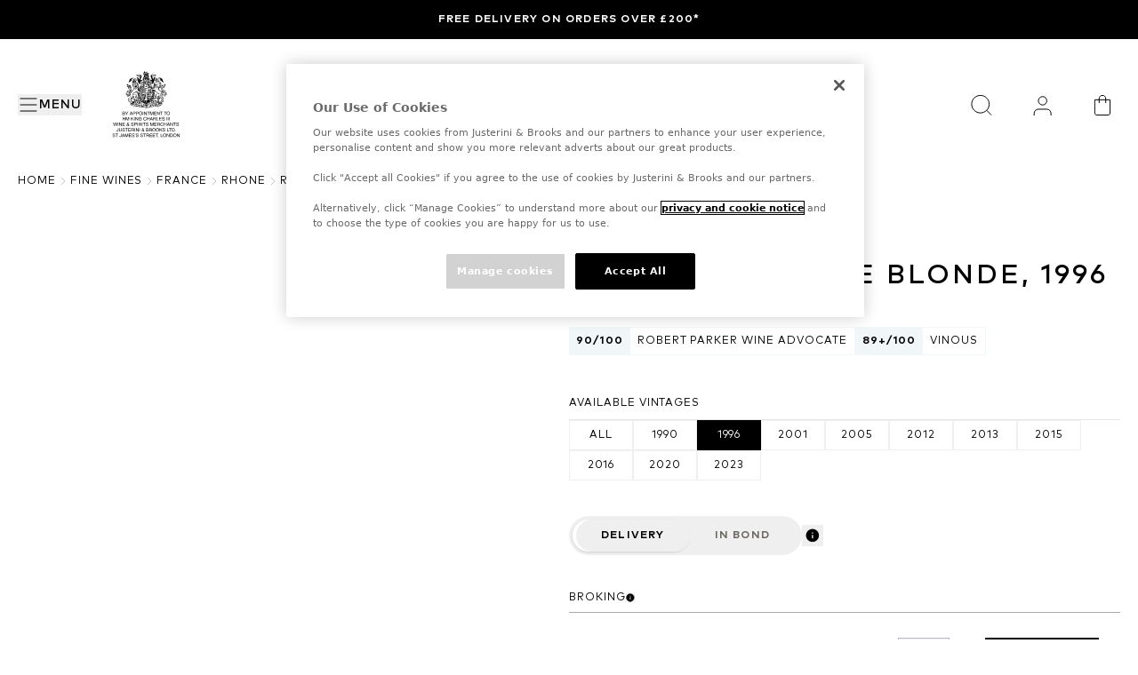

--- FILE ---
content_type: text/html; charset=utf-8
request_url: https://www.justerinis.com/fine-wines/france/rhone/rene-rostaing/cote-rotie-cote-blonde/1996
body_size: 51052
content:
<!DOCTYPE html><html class="__variable_16740f __variable_aa71cb" lang="en-gb"><head><meta charSet="utf-8"/><meta charSet="utf-8"/><meta name="viewport" content="width=device-width, initial-scale=1"/><link rel="preload" href="/_next/static/media/aaa2135acae55f12-s.p.woff2" as="font" crossorigin="" type="font/woff2"/><link rel="preload" href="/_next/static/media/bb82b45a52544000-s.p.woff2" as="font" crossorigin="" type="font/woff2"/><link rel="preload" href="/_next/static/media/d1ae00a3428b70a7-s.p.woff2" as="font" crossorigin="" type="font/woff2"/><link rel="preload" href="/_next/static/media/dfcf357e37a6b28a-s.p.woff2" as="font" crossorigin="" type="font/woff2"/><link rel="preload" href="/_next/static/media/e9edd60df84f742a-s.p.woff2" as="font" crossorigin="" type="font/woff2"/><link rel="preload" as="image" href="https://images.ctfassets.net/wzh5niu0b0zg/6XyRfXuJiHVYyiuyLJMmlW/69f8ed3fe132c91e207cc6da72a769e0/royal_warrant.svg" fetchPriority="high"/><link rel="preload" as="image" href="https://images.ctfassets.net/wzh5niu0b0zg/7wNHxTsnxj8RckjMsPyMCf/ee276b7fd0a8517728550388917a29d4/logo-desktop.svg" fetchPriority="high"/><link rel="preload" as="image" href="https://images.ctfassets.net/wzh5niu0b0zg/48xaCBE3GbBSyRh7Hw4YeQ/3a0bac889f4cdc15ad23e81365f4f675/logo-mobile.svg" fetchPriority="high"/><link rel="stylesheet" href="/_next/static/css/d20523d30d2be505.css" data-precedence="next"/><link rel="stylesheet" href="/_next/static/css/b0edb6871ad971b5.css" data-precedence="next"/><link rel="stylesheet" href="/_next/static/css/a724227eb2108227.css" data-precedence="next"/><link rel="preload" as="script" fetchPriority="low" href="/_next/static/chunks/webpack-0b24fc5b854e1324.js"/><script src="/_next/static/chunks/ecdcab0b-eb64c6395fd660d7.js" async=""></script><script src="/_next/static/chunks/7776-91d47cbbaafe36af.js" async=""></script><script src="/_next/static/chunks/main-app-dcd894aa334fb836.js" async=""></script><script src="/_next/static/chunks/9611-de36c18be1904963.js" async=""></script><script src="/_next/static/chunks/6969-26c90864c619ba41.js" async=""></script><script src="/_next/static/chunks/2511-2542f35fd79ec554.js" async=""></script><script src="/_next/static/chunks/app/(content)/%5Blocale%5D/layout-cb284a996c6cf6d9.js" async=""></script><script src="/_next/static/chunks/061bbc75-c2efdee4cf905e67.js" async=""></script><script src="/_next/static/chunks/4205-dbf8e0e1b034c44f.js" async=""></script><script src="/_next/static/chunks/4805-6e95b3db5230faa0.js" async=""></script><script src="/_next/static/chunks/1586-c80e9cd6e86262dd.js" async=""></script><script src="/_next/static/chunks/9204-5d8bfd7917a5c1bf.js" async=""></script><script src="/_next/static/chunks/9754-a80bccfc9ff35c34.js" async=""></script><script src="/_next/static/chunks/app/(content)/%5Blocale%5D/%5BproductType%5D/%5BcountrySlug%5D/%5BregionSlug%5D/%5BproducerSlug%5D/%5BfamilySlug%5D/%5BvintageName%5D/page-9680d5b67bc1f6ed.js" async=""></script><link rel="preload" href="https://cdn-ukwest.onetrust.com/consent/9addce0c-94f2-4065-a7f0-95dbc446d34e/OtAutoBlock.js" as="script"/><link rel="preload" href="https://cdn-ukwest.onetrust.com/scripttemplates/otSDKStub.js?did=9addce0c-94f2-4065-a7f0-95dbc446d34e" as="script"/><link href="/favicon.ico" rel="icon" type="image/x-icon"/><link crossorigin="anonymous" href="https://images.ctfassets.net" rel="preconnect"/><link href="https://images.ctfassets.net" rel="dns-prefetch"/><title>Buy Côte Rôtie, Côte Blonde, René Rostaing Fine Wine at Justerini &amp; Brooks</title><meta name="description" content="Explore and buy Côte Rôtie, Côte Blonde, René Rostaing, 1996 at Justerini &amp; Brooks. Add this exceptional fine wine to your collection."/><meta name="application-name" content="Justerini &amp; Brooks"/><link rel="canonical" href="https://www.justerinis.com/fine-wines/france/rhone/rene-rostaing/cote-rotie-cote-blonde/1996"/><link rel="alternate" hrefLang="x-default" href="https://www.justerinis.com/fine-wines/france/rhone/rene-rostaing/cote-rotie-cote-blonde/1996"/><meta name="format-detection" content="telephone=no"/><meta name="apple-mobile-web-app-capable" content="yes"/><meta name="apple-mobile-web-app-title" content="https://www.justerinis.com/ - Justerini &amp; Brooks"/><meta name="apple-mobile-web-app-status-bar-style" content="default"/><meta property="og:title" content="Buy Côte Rôtie, Côte Blonde, René Rostaing Fine Wine at Justerini &amp; Brooks"/><meta property="og:description" content="Explore and buy Côte Rôtie, Côte Blonde, René Rostaing, 1996 at Justerini &amp; Brooks. Add this exceptional fine wine to your collection."/><meta property="og:url" content="https://www.justerinis.com/fine-wines/france/rhone/rene-rostaing/cote-rotie-cote-blonde/1996"/><meta property="og:image" content="https://horizonlives3.diageohorizon.com/PR1600/media/images/producers/producer-photo-814.jpg"/><meta property="og:type" content="website"/><meta name="twitter:card" content="summary_large_image"/><meta name="twitter:title" content="Buy Côte Rôtie, Côte Blonde, René Rostaing Fine Wine at Justerini &amp; Brooks"/><meta name="twitter:description" content="Explore and buy Côte Rôtie, Côte Blonde, René Rostaing, 1996 at Justerini &amp; Brooks. Add this exceptional fine wine to your collection."/><meta name="twitter:image" content="https://horizonlives3.diageohorizon.com/PR1600/media/images/producers/producer-photo-814.jpg"/><meta name="next-size-adjust"/><script>(self.__next_s=self.__next_s||[]).push(["https://cdn-ukwest.onetrust.com/consent/9addce0c-94f2-4065-a7f0-95dbc446d34e/OtAutoBlock.js",{"async":true,"id":"onetrust-autoblock"}])</script><script>(self.__next_s=self.__next_s||[]).push(["https://cdn-ukwest.onetrust.com/scripttemplates/otSDKStub.js?did=9addce0c-94f2-4065-a7f0-95dbc446d34e",{"data-domain-script":"9addce0c-94f2-4065-a7f0-95dbc446d34e","id":"onetrust-sdk"}])</script><script>(self.__next_s=self.__next_s||[]).push([0,{"children":"\n            function OptanonWrapper() {}\n          ","id":"fake-function"}])</script><script src="/_next/static/chunks/polyfills-42372ed130431b0a.js" noModule=""></script></head><body><a class="br-link min-h-accessible bg-muted absolute left-[-99999px] z-[99] rounded-lg px-4 py-2 shadow-xl focus:left-5 focus:top-5 focus:outline-0 focus-visible:outline-0 focus-visible:ring-ring disabled:opacity-50 disabled:pointer-events-none ring-offset-background focus-visible:ring-2 focus-visible:ring-offset-2" href="#main-content" tabindex="0">Skip to main</a><header class="flex flex-col bg-color-background" style="--header-height:calc(var(--announcement-bar-height) + 72px);--header-height-md:calc(var(--announcement-bar-height) + 148px)"><div></div><div class="container pointer-events-auto relative z-50 order-3 grid w-full grid-cols-12 bg-color-background py-4 md:py-8"><div class="col-span-3 flex items-center"><div class="flex items-center gap-4 md:mr-7 md:gap-0 2xl:mr-8"><nav><button class="br-button inline-flex items-center whitespace-nowrap br-type-button-md br-button-size-md focus:outline-0 focus-visible:outline-0 focus-visible:ring-ring disabled:opacity-50 disabled:pointer-events-none ring-offset-background focus-visible:ring-2 focus-visible:ring-offset-2 my-2.5 h-5 justify-center gap-4 border-none p-0 outline-none ease-in-out focus-visible:!ring-0 focus-visible:!ring-transparent data-[state=closed]:duration-500 motion-safe:transition motion-safe:data-[state=closed]:ease-in-out motion-safe:data-[state=open]:ease-in-out md:relative md:h-6" aria-label="Menu" title="Menu" type="button" aria-haspopup="dialog" aria-expanded="false" aria-controls="radix-:R2llejtsq:" data-state="closed"><svg xmlns="http://www.w3.org/2000/svg" width="24" height="24" viewBox="0 0 24 24" fill="none" stroke="currentColor" stroke-width="2" stroke-linecap="round" stroke-linejoin="round" class="lucide lucide-text-align-justify size-5 md:size-6" aria-hidden="true"><path d="M3 5h18"></path><path d="M3 12h18"></path><path d="M3 19h18"></path></svg><span aria-hidden="true" class="link-underline br-type-functional-menu hidden cursor-pointer group-hover:before:w-full md:inline">Menu</span></button></nav><button class="br-button items-center justify-center whitespace-nowrap motion-safe:transition-colors br-button-ghost bg-transparent border-transparent text-foreground br-type-button-md br-button-size-md gap-2 focus:outline-0 focus-visible:outline-0 focus-visible:ring-ring disabled:opacity-50 disabled:pointer-events-none ring-offset-background focus-visible:ring-2 focus-visible:ring-offset-2 relative block h-5 w-5 border-none p-0 hover:rounded-full md:hidden" aria-label="Search" title="Search" type="button"><img alt="Search icon" loading="lazy" decoding="async" data-nimg="fill" class="object-contain p-0.5" style="position:absolute;height:100%;width:100%;left:0;top:0;right:0;bottom:0;color:transparent" src="https://images.ctfassets.net/wzh5niu0b0zg/34Iw62xq1PVyCqi6sAVAFB/0fdc7a2df0518600ac03989983b2d449/Search.svg"/></button></div><div class="relative hidden md:inline-block"><a aria-label="Home" target="_self" class="relative block h-[76px] w-[90px]" href="/"><img alt="Royal Warrant logo" title="Royal Warrant logo" fetchPriority="high" loading="eager" decoding="async" data-nimg="fill" class="w-6 object-contain" style="position:absolute;height:100%;width:100%;left:0;top:0;right:0;bottom:0;color:transparent" src="https://images.ctfassets.net/wzh5niu0b0zg/6XyRfXuJiHVYyiuyLJMmlW/69f8ed3fe132c91e207cc6da72a769e0/royal_warrant.svg"/></a></div></div><div class="col-span-6 my-2 flex h-6 items-center justify-center md:my-2.5 md:h-16"><a aria-label="Home" target="_self" class="relative block h-6 w-[123px] md:h-[63px] md:w-[327px] lg:h-16 lg:w-[290px]" href="/"><img alt="Justerini &amp; Brooks logo" title="Justerini &amp; Brooks logo" fetchPriority="high" loading="eager" decoding="async" data-nimg="fill" class="hidden object-contain 2xl:inline-block" style="position:absolute;height:100%;width:100%;left:0;top:0;right:0;bottom:0;color:transparent" src="https://images.ctfassets.net/wzh5niu0b0zg/7wNHxTsnxj8RckjMsPyMCf/ee276b7fd0a8517728550388917a29d4/logo-desktop.svg"/><img alt="Justerini &amp; Brooks logo" title="Justerini &amp; Brooks logo" fetchPriority="high" loading="eager" decoding="async" data-nimg="fill" class="object-contain 2xl:hidden" style="position:absolute;height:100%;width:100%;left:0;top:0;right:0;bottom:0;color:transparent" src="https://images.ctfassets.net/wzh5niu0b0zg/48xaCBE3GbBSyRh7Hw4YeQ/3a0bac889f4cdc15ad23e81365f4f675/logo-mobile.svg"/></a></div><div class="col-span-3 flex w-full items-center justify-end"><button class="br-button whitespace-nowrap motion-safe:transition-colors br-type-button-md br-button-size-md gap-2 focus:outline-0 focus-visible:outline-0 focus-visible:ring-ring disabled:opacity-50 disabled:pointer-events-none ring-offset-background focus-visible:ring-2 focus-visible:ring-offset-2 hidden h-5 w-5 cursor-pointer items-center justify-center border-none p-0 md:h-10 md:w-10" title="Close" type="button"><svg xmlns="http://www.w3.org/2000/svg" width="24" height="24" viewBox="0 0 24 24" fill="none" stroke="currentColor" stroke-width="2" stroke-linecap="round" stroke-linejoin="round" class="lucide lucide-x h-8 w-8" aria-hidden="true"><path d="M18 6 6 18"></path><path d="m6 6 12 12"></path></svg></button><button class="br-button items-center justify-center whitespace-nowrap motion-safe:transition-colors br-button-ghost bg-transparent border-transparent text-foreground br-type-button-md br-button-size-md gap-2 focus:outline-0 focus-visible:outline-0 focus-visible:ring-ring disabled:opacity-50 disabled:pointer-events-none ring-offset-background focus-visible:ring-2 focus-visible:ring-offset-2 relative mr-4 hidden h-5 min-w-5 border-none p-0 hover:rounded-full md:mr-7 md:flex md:h-10 md:min-w-10" aria-label="Search" title="Search" type="button"><img alt="Search icon" loading="lazy" width="40" height="40" decoding="async" data-nimg="1" class="object-contain p-0.5 md:p-2" style="color:transparent" src="https://images.ctfassets.net/wzh5niu0b0zg/34Iw62xq1PVyCqi6sAVAFB/0fdc7a2df0518600ac03989983b2d449/Search.svg"/></button><div class="relative mr-4 h-5 w-5 cursor-pointer md:mr-7 md:h-10 md:w-10"><a aria-label="Your Personal Cellar" target="_self" title="Your Personal Cellar" class="br-button inline-flex items-center justify-center whitespace-nowrap motion-safe:transition-colors br-button-ghost bg-transparent border-transparent text-foreground br-type-button-md br-button-size-md gap-2 focus:outline-0 focus-visible:outline-0 focus-visible:ring-ring disabled:opacity-50 disabled:pointer-events-none ring-offset-background focus-visible:ring-2 focus-visible:ring-offset-2 h-full w-full border-none p-0 hover:rounded-full" href="https://account.justerinis.com/personal-cellar"><img alt="Personal cellar account icon" loading="lazy" width="40" height="40" decoding="async" data-nimg="1" class="object-contain p-0.5 md:p-2" style="color:transparent" src="https://images.ctfassets.net/wzh5niu0b0zg/1LwLrhCSUDsDvazt4DrxGp/696adc57e1fa1fa72c6882b96fc8df96/User.svg"/></a></div><div class="h-5 w-5 cursor-pointer hover:rounded-full md:h-10 md:w-10"><div class="br-button inline-flex items-center justify-center whitespace-nowrap motion-safe:transition-colors br-button-ghost bg-transparent border-transparent text-foreground br-type-button-md br-button-size-md gap-2 focus:outline-0 focus-visible:outline-0 focus-visible:ring-ring disabled:opacity-50 disabled:pointer-events-none ring-offset-background focus-visible:ring-2 focus-visible:ring-offset-2 h-full w-full border-none p-0 hover:rounded-full" aria-label="Your Bag" title="Your Bag"><a aria-label="Mini Cart Icon" class="relative block h-full w-full" target="_self" href="https://account.justerinis.com/checkout/bag"><img alt="Mini Cart Icon" loading="lazy" width="40" height="40" decoding="async" data-nimg="1" class="object-contain p-0.5 md:p-2" style="color:transparent" src="https://images.ctfassets.net/wzh5niu0b0zg/2I1JF5ywLxuMxHk7CkBlls/e9394bfc525274c6eb6d179715b9a018/Bag.svg"/></a></div></div></div></div><section class="br-type-functional-xs-strong relative z-50 min-h-11 w-full bg-background-primary px-5 py-3 text-color-primary-foreground"><section class="br-carousel-container relative w-full"><div class="br-carousel-content overflow-hidden"><ul class="m-0 flex list-none p-0 ml-0 2xl:justify-between" data-orientation="horizontal"><li aria-roledescription="slide" class="br-carousel-item min-w-0 shrink-0 grow basis-full self-center p-0 text-center 2xl:basis-1/2"><a data-analytics-event="contentInteraction" data-analytics-data-journey_type="Content" data-analytics-data-interaction_name="Free delivery on orders over £200*" class="link-underline inline-block hover:before:w-full" target="_self" href="/faqs/delivery">Free delivery on orders over £200*</a></li></ul></div></section></section></header><script type="application/ld+json">{"@context":"https://schema.org","@type":"BreadcrumbList","itemListElement":[{"@context":"https://schema.org","@type":"ListItem","position":1,"name":"Home","item":"https://www.justerinis.com"},{"@context":"https://schema.org","@type":"ListItem","position":2,"name":"fine wines","item":"https://www.justerinis.com/fine-wines"},{"@context":"https://schema.org","@type":"ListItem","position":3,"name":"france","item":"https://www.justerinis.com/fine-wines/france"},{"@context":"https://schema.org","@type":"ListItem","position":4,"name":"rhone","item":"https://www.justerinis.com/fine-wines/france/rhone"},{"@context":"https://schema.org","@type":"ListItem","position":5,"name":"rene rostaing","item":"https://www.justerinis.com/fine-wines/france/rhone/rene-rostaing"},{"@context":"https://schema.org","@type":"ListItem","position":6,"name":"cote rotie cote blonde","item":"https://www.justerinis.com/fine-wines/france/rhone/rene-rostaing/cote-rotie-cote-blonde"},{"@context":"https://schema.org","@type":"ListItem","position":7,"name":"1996","item":"https://www.justerinis.com/fine-wines/france/rhone/rene-rostaing/cote-rotie-cote-blonde/1996"}]}</script><script type="application/ld+json">{"@type":"Product","color":"Red Wine","offers":[{"@type":"Offer","price":1770,"priceCurrency":"GBP","@context":"https://schema.org","description":"Côte Rôtie, Côte Blonde, René Rostaing, 1996, 12x75cl","disambiguatingDescription":"Côte Rôtie, Côte Blonde, René Rostaing, 1996, 12x75cl"}],"isVariantOf":{"@type":"productGroup","productGroupID":"Côte Rôtie","variesBy":"Producer","@context":"https://schema.org"},"countryofOrigin":"France","brand":{"@type":"Brand","@context":"https://schema.org","name":"René Rostaing"},"manufacturer":{"@type":"Organization","name":"René Rostaing"},"@context":"https://schema.org","description":"Côte Rôtie, Côte Blonde, René Rostaing, 1996","image":"https://horizonlives3.diageohorizon.com/PR1600/media/images/bottles/imported/704675%20Côte%20Rôtie,%20Côte%20Blonde,%20René%20Rostaing.jpg","name":"Côte Rôtie, Côte Blonde","category":"Syrah","model":"1996"}</script><main id="main-content"><nav aria-label="breadcrumb" class="container !px-5 pb-10" id="breadcrumbs-component"><ol class="br-breadcrumb-list br-type-functional-xs gap-2xs md:gap-xs text-muted-foreground flex items-center break-words flex-nowrap"><li class="br-breadcrumb-item items-center br-type-functional-xs-regular hidden text-foreground md:block"><a class="br-breadcrumb-link hover:text-foreground min-h-accessible flex items-center motion-safe:transition-colors focus:outline-0 focus-visible:outline-0 focus-visible:ring-ring disabled:opacity-50 disabled:pointer-events-none ring-offset-background focus-visible:ring-2 focus-visible:ring-offset-2" href="/">Home</a></li><li aria-hidden="true" class="br-breadcrumb-separator hidden md:block"><svg xmlns="http://www.w3.org/2000/svg" width="24" height="24" viewBox="0 0 24 24" fill="none" stroke="currentColor" stroke-width="2" stroke-linecap="round" stroke-linejoin="round" class="lucide lucide-chevron-right size-4 text-color-border" aria-hidden="true" focusable="false"><path d="m9 18 6-6-6-6"></path></svg></li><li class="br-breadcrumb-item items-center br-type-functional-xs-regular hidden text-foreground md:block"><a class="br-breadcrumb-link hover:text-foreground min-h-accessible flex items-center motion-safe:transition-colors focus:outline-0 focus-visible:outline-0 focus-visible:ring-ring disabled:opacity-50 disabled:pointer-events-none ring-offset-background focus-visible:ring-2 focus-visible:ring-offset-2" href="/fine-wines">fine wines</a></li><li aria-hidden="true" class="br-breadcrumb-separator hidden md:block"><svg xmlns="http://www.w3.org/2000/svg" width="24" height="24" viewBox="0 0 24 24" fill="none" stroke="currentColor" stroke-width="2" stroke-linecap="round" stroke-linejoin="round" class="lucide lucide-chevron-right size-4 text-color-border" aria-hidden="true" focusable="false"><path d="m9 18 6-6-6-6"></path></svg></li><li class="br-breadcrumb-item items-center br-type-functional-xs-regular hidden text-foreground md:block"><a class="br-breadcrumb-link hover:text-foreground min-h-accessible flex items-center motion-safe:transition-colors focus:outline-0 focus-visible:outline-0 focus-visible:ring-ring disabled:opacity-50 disabled:pointer-events-none ring-offset-background focus-visible:ring-2 focus-visible:ring-offset-2" href="/fine-wines/france">france</a></li><li aria-hidden="true" class="br-breadcrumb-separator hidden md:block"><svg xmlns="http://www.w3.org/2000/svg" width="24" height="24" viewBox="0 0 24 24" fill="none" stroke="currentColor" stroke-width="2" stroke-linecap="round" stroke-linejoin="round" class="lucide lucide-chevron-right size-4 text-color-border" aria-hidden="true" focusable="false"><path d="m9 18 6-6-6-6"></path></svg></li><li class="br-breadcrumb-item items-center br-type-functional-xs-regular hidden text-foreground md:block"><a class="br-breadcrumb-link hover:text-foreground min-h-accessible flex items-center motion-safe:transition-colors focus:outline-0 focus-visible:outline-0 focus-visible:ring-ring disabled:opacity-50 disabled:pointer-events-none ring-offset-background focus-visible:ring-2 focus-visible:ring-offset-2" href="/fine-wines/france/rhone">rhone</a></li><li aria-hidden="true" class="br-breadcrumb-separator hidden md:block"><svg xmlns="http://www.w3.org/2000/svg" width="24" height="24" viewBox="0 0 24 24" fill="none" stroke="currentColor" stroke-width="2" stroke-linecap="round" stroke-linejoin="round" class="lucide lucide-chevron-right size-4 text-color-border" aria-hidden="true" focusable="false"><path d="m9 18 6-6-6-6"></path></svg></li><li class="br-breadcrumb-item items-center br-type-functional-xs-regular hidden text-foreground md:block"><a class="br-breadcrumb-link hover:text-foreground min-h-accessible flex items-center motion-safe:transition-colors focus:outline-0 focus-visible:outline-0 focus-visible:ring-ring disabled:opacity-50 disabled:pointer-events-none ring-offset-background focus-visible:ring-2 focus-visible:ring-offset-2" href="/fine-wines/france/rhone/rene-rostaing">rene rostaing</a></li><li aria-hidden="true" class="br-breadcrumb-separator hidden md:block"><svg xmlns="http://www.w3.org/2000/svg" width="24" height="24" viewBox="0 0 24 24" fill="none" stroke="currentColor" stroke-width="2" stroke-linecap="round" stroke-linejoin="round" class="lucide lucide-chevron-right size-4 text-color-border" aria-hidden="true" focusable="false"><path d="m9 18 6-6-6-6"></path></svg></li><li class="br-breadcrumb-item items-center br-type-functional-xs-regular hidden text-foreground md:block"><a class="br-breadcrumb-link hover:text-foreground min-h-accessible flex items-center motion-safe:transition-colors focus:outline-0 focus-visible:outline-0 focus-visible:ring-ring disabled:opacity-50 disabled:pointer-events-none ring-offset-background focus-visible:ring-2 focus-visible:ring-offset-2" href="/fine-wines/france/rhone/rene-rostaing/cote-rotie-cote-blonde">cote rotie cote blonde</a></li><li aria-hidden="true" class="br-breadcrumb-separator hidden md:block"><svg xmlns="http://www.w3.org/2000/svg" width="24" height="24" viewBox="0 0 24 24" fill="none" stroke="currentColor" stroke-width="2" stroke-linecap="round" stroke-linejoin="round" class="lucide lucide-chevron-right size-4 text-color-border" aria-hidden="true" focusable="false"><path d="m9 18 6-6-6-6"></path></svg></li><li class="br-breadcrumb-item items-center br-type-functional-xs-regular hidden text-foreground md:block"><span aria-current="page" aria-disabled="true" class="br-breadcrumb-page text-foreground min-h-accessible flex items-center">1996</span></li><li aria-hidden="true" class="br-breadcrumb-separator block md:hidden"><svg xmlns="http://www.w3.org/2000/svg" width="24" height="24" viewBox="0 0 24 24" fill="none" stroke="currentColor" stroke-width="2" stroke-linecap="round" stroke-linejoin="round" class="lucide lucide-chevron-left mr-1 inline size-4 text-color-foreground" aria-hidden="true" focusable="false"><path d="m15 18-6-6 6-6"></path></svg></li><li class="br-breadcrumb-item items-center block md:hidden"><a class="br-breadcrumb-link hover:text-foreground min-h-accessible flex items-center motion-safe:transition-colors focus:outline-0 focus-visible:outline-0 focus-visible:ring-ring disabled:opacity-50 disabled:pointer-events-none ring-offset-background focus-visible:ring-2 focus-visible:ring-offset-2 br-type-functional-xs-regular text-foreground" href="/fine-wines/france/rhone/rene-rostaing/cote-rotie-cote-blonde">cote rotie cote blonde</a></li></ol></nav><div class="container mb-20 xl:mb-[120px]" data-familyid="2134" data-productid="599088"><div class="flex flex-col gap-5 sm:gap-10 xl:flex-row xl:gap-16"><div class="block w-full items-center justify-center bg-primary-100 md:flex md:h-[426px] xl:block xl:h-auto xl:bg-transparent 2xl:min-w-[668px]"><div class="top-5 xl:sticky"><div class="relative aspect-square md:h-[386px] xl:h-auto"><picture><source media="(max-width: 767px)" sizes="100vw" srcSet="https://horizonlives3.diageohorizon.com/PR1600/media/images/bottles/imported/704675%20C%C3%B4te%20R%C3%B4tie,%20C%C3%B4te%20Blonde,%20Ren%C3%A9%20Rostaing.jpg?fm=avif&amp;q=30 1x, https://horizonlives3.diageohorizon.com/PR1600/media/images/bottles/imported/704675%20C%C3%B4te%20R%C3%B4tie,%20C%C3%B4te%20Blonde,%20Ren%C3%A9%20Rostaing.jpg?fm=avif&amp;q=30 2x" type="image/avif"/><source media="(max-width: 767px)" sizes="100vw" srcSet="https://horizonlives3.diageohorizon.com/PR1600/media/images/bottles/imported/704675%20C%C3%B4te%20R%C3%B4tie,%20C%C3%B4te%20Blonde,%20Ren%C3%A9%20Rostaing.jpg?fm=webp&amp;q=50 1x, https://horizonlives3.diageohorizon.com/PR1600/media/images/bottles/imported/704675%20C%C3%B4te%20R%C3%B4tie,%20C%C3%B4te%20Blonde,%20Ren%C3%A9%20Rostaing.jpg?fm=webp&amp;q=50 2x" type="image/webp"/><source media="(min-width: 768px)" sizes="100vw" srcSet="https://horizonlives3.diageohorizon.com/PR1600/media/images/bottles/imported/704675%20C%C3%B4te%20R%C3%B4tie,%20C%C3%B4te%20Blonde,%20Ren%C3%A9%20Rostaing.jpg?fm=avif&amp;q=60 1x, https://horizonlives3.diageohorizon.com/PR1600/media/images/bottles/imported/704675%20C%C3%B4te%20R%C3%B4tie,%20C%C3%B4te%20Blonde,%20Ren%C3%A9%20Rostaing.jpg?fm=avif&amp;q=60 2x" type="image/avif"/><source media="(min-width: 768px)" sizes="100vw" srcSet="https://horizonlives3.diageohorizon.com/PR1600/media/images/bottles/imported/704675%20C%C3%B4te%20R%C3%B4tie,%20C%C3%B4te%20Blonde,%20Ren%C3%A9%20Rostaing.jpg?fm=webp&amp;q=80 1x, https://horizonlives3.diageohorizon.com/PR1600/media/images/bottles/imported/704675%20C%C3%B4te%20R%C3%B4tie,%20C%C3%B4te%20Blonde,%20Ren%C3%A9%20Rostaing.jpg?fm=webp&amp;q=80 2x" type="image/webp"/><img alt="Côte Rôtie, Côte Blonde" title="Côte Rôtie, Côte Blonde" loading="eager" fetchPriority="high" decoding="async" class="object-cover" style="position:absolute;height:100%;width:100%;left:0;top:0;right:0;bottom:0;color:transparent;vertical-align:bottom" sizes="100vw" src="https://horizonlives3.diageohorizon.com/PR1600/media/images/bottles/imported/704675%20C%C3%B4te%20R%C3%B4tie,%20C%C3%B4te%20Blonde,%20Ren%C3%A9%20Rostaing.jpg"/></picture></div></div></div><div class="w-full"><div class="flex flex-col" id="buy-section-component"><a class="br-type-eyebrow-lg mb-4" target="_self" href="/fine-wines/france/rhone/rene-rostaing">René Rostaing</a><h1 class="br-type-title-4xl mb-10">Côte Rôtie, Côte Blonde, 1996</h1><div class="mb-10 flex flex-col flex-wrap items-start gap-5 md:flex-row md:items-center"><button class="flex min-h-8 items-stretch bg-[hsl(var(--component-pill-regular-score-background))] py-[1px] pr-[1px] text-left hover:bg-[hsl(var(--component-pill-hover-score-background))]" type="button"><div class="br-type-functional-badge flex items-center px-2 font-bold tracking-[.08em]">90/100</div><div class="br-type-functional-badge flex grow items-center bg-primary-50 px-2 font-normal uppercase tracking-[.08em]">Robert Parker Wine Advocate</div></button><button class="flex min-h-8 items-stretch bg-[hsl(var(--component-pill-regular-score-background))] py-[1px] pr-[1px] text-left hover:bg-[hsl(var(--component-pill-hover-score-background))]" type="button"><div class="br-type-functional-badge flex items-center px-2 font-bold tracking-[.08em]">89+/100</div><div class="br-type-functional-badge flex grow items-center bg-primary-50 px-2 font-normal uppercase tracking-[.08em]">Vinous</div></button></div><div class="mb-10 flex flex-col gap-3"><div class="border-b border-color-divider pb-2"><span class="br-type-functional-xs-regular">Available Vintages</span></div><div class="flex flex-wrap gap-2"><a class="br-type-functional-badge flex h-[34px] w-16 items-center justify-center gap-1.5 border font-normal uppercase text-button-ghost-rest-foreground md:w-[72px] border-color-pill-regular-border hover:!border-button-ghost-rest-foreground active:!bg-button-ghost-rest-foreground active:!text-color-background" data-analytics-event="productInteraction" data-analytics-data-journey_type="Product" data-analytics-data-interaction_type="Vintage" data-analytics-data-interaction_name="all" href="/fine-wines/france/rhone/rene-rostaing/cote-rotie-cote-blonde#breadcrumbs-component">all</a><a class="br-type-functional-badge flex h-[34px] w-16 items-center justify-center gap-1.5 border font-normal uppercase text-button-ghost-rest-foreground md:w-[72px] border-color-pill-regular-border hover:!border-button-ghost-rest-foreground active:!bg-button-ghost-rest-foreground active:!text-color-background" data-analytics-event="productInteraction" data-analytics-data-journey_type="Product" data-analytics-data-interaction_type="Vintage" data-analytics-data-interaction_name="1990" href="/fine-wines/france/rhone/rene-rostaing/cote-rotie-cote-blonde/1990#breadcrumbs-component">1990</a><a class="br-type-functional-badge flex h-[34px] w-16 items-center justify-center gap-1.5 border font-normal uppercase text-button-ghost-rest-foreground md:w-[72px] border-color-pill-regular-border hover:!border-button-ghost-rest-foreground active:!bg-button-ghost-rest-foreground active:!text-color-background" data-analytics-event="productInteraction" data-analytics-data-journey_type="Product" data-analytics-data-interaction_type="Vintage" data-analytics-data-interaction_name="1996" href="/fine-wines/france/rhone/rene-rostaing/cote-rotie-cote-blonde/1996#breadcrumbs-component">1996</a><a class="br-type-functional-badge flex h-[34px] w-16 items-center justify-center gap-1.5 border font-normal uppercase text-button-ghost-rest-foreground md:w-[72px] border-color-pill-regular-border hover:!border-button-ghost-rest-foreground active:!bg-button-ghost-rest-foreground active:!text-color-background" data-analytics-event="productInteraction" data-analytics-data-journey_type="Product" data-analytics-data-interaction_type="Vintage" data-analytics-data-interaction_name="2001" href="/fine-wines/france/rhone/rene-rostaing/cote-rotie-cote-blonde/2001#breadcrumbs-component">2001</a><a class="br-type-functional-badge flex h-[34px] w-16 items-center justify-center gap-1.5 border font-normal uppercase text-button-ghost-rest-foreground md:w-[72px] border-color-pill-regular-border hover:!border-button-ghost-rest-foreground active:!bg-button-ghost-rest-foreground active:!text-color-background" data-analytics-event="productInteraction" data-analytics-data-journey_type="Product" data-analytics-data-interaction_type="Vintage" data-analytics-data-interaction_name="2005" href="/fine-wines/france/rhone/rene-rostaing/cote-rotie-cote-blonde/2005#breadcrumbs-component">2005</a><a class="br-type-functional-badge flex h-[34px] w-16 items-center justify-center gap-1.5 border font-normal uppercase text-button-ghost-rest-foreground md:w-[72px] border-color-pill-regular-border hover:!border-button-ghost-rest-foreground active:!bg-button-ghost-rest-foreground active:!text-color-background" data-analytics-event="productInteraction" data-analytics-data-journey_type="Product" data-analytics-data-interaction_type="Vintage" data-analytics-data-interaction_name="2012" href="/fine-wines/france/rhone/rene-rostaing/cote-rotie-cote-blonde/2012#breadcrumbs-component">2012</a><a class="br-type-functional-badge flex h-[34px] w-16 items-center justify-center gap-1.5 border font-normal uppercase text-button-ghost-rest-foreground md:w-[72px] border-color-pill-regular-border hover:!border-button-ghost-rest-foreground active:!bg-button-ghost-rest-foreground active:!text-color-background" data-analytics-event="productInteraction" data-analytics-data-journey_type="Product" data-analytics-data-interaction_type="Vintage" data-analytics-data-interaction_name="2013" href="/fine-wines/france/rhone/rene-rostaing/cote-rotie-cote-blonde/2013#breadcrumbs-component">2013</a><a class="br-type-functional-badge flex h-[34px] w-16 items-center justify-center gap-1.5 border font-normal uppercase text-button-ghost-rest-foreground md:w-[72px] border-color-pill-regular-border hover:!border-button-ghost-rest-foreground active:!bg-button-ghost-rest-foreground active:!text-color-background" data-analytics-event="productInteraction" data-analytics-data-journey_type="Product" data-analytics-data-interaction_type="Vintage" data-analytics-data-interaction_name="2015" href="/fine-wines/france/rhone/rene-rostaing/cote-rotie-cote-blonde/2015#breadcrumbs-component">2015</a><a class="br-type-functional-badge flex h-[34px] w-16 items-center justify-center gap-1.5 border font-normal uppercase text-button-ghost-rest-foreground md:w-[72px] border-color-pill-regular-border hover:!border-button-ghost-rest-foreground active:!bg-button-ghost-rest-foreground active:!text-color-background" data-analytics-event="productInteraction" data-analytics-data-journey_type="Product" data-analytics-data-interaction_type="Vintage" data-analytics-data-interaction_name="2016" href="/fine-wines/france/rhone/rene-rostaing/cote-rotie-cote-blonde/2016#breadcrumbs-component">2016</a><a class="br-type-functional-badge flex h-[34px] w-16 items-center justify-center gap-1.5 border font-normal uppercase text-button-ghost-rest-foreground md:w-[72px] border-color-pill-regular-border hover:!border-button-ghost-rest-foreground active:!bg-button-ghost-rest-foreground active:!text-color-background" data-analytics-event="productInteraction" data-analytics-data-journey_type="Product" data-analytics-data-interaction_type="Vintage" data-analytics-data-interaction_name="2020" href="/fine-wines/france/rhone/rene-rostaing/cote-rotie-cote-blonde/2020#breadcrumbs-component">2020</a><a class="br-type-functional-badge flex h-[34px] w-16 items-center justify-center gap-1.5 border font-normal uppercase text-button-ghost-rest-foreground md:w-[72px] border-color-pill-regular-border hover:!border-button-ghost-rest-foreground active:!bg-button-ghost-rest-foreground active:!text-color-background" data-analytics-event="productInteraction" data-analytics-data-journey_type="Product" data-analytics-data-interaction_type="Vintage" data-analytics-data-interaction_name="2023" href="/fine-wines/france/rhone/rene-rostaing/cote-rotie-cote-blonde/2023#breadcrumbs-component">2023</a></div></div><div class="mb-10 flex items-center gap-4"><div class="relative flex h-11 items-center justify-center rounded-[22px] bg-color-muted px-2 py-1"><div class="absolute h-5/6 w-1/2 rounded-full bg-white shadow transition-all duration-300 ease-in-out left-1 translate-x-0"></div><button class="br-type-functional-xs-strong relative h-9 rounded-[18px] px-7" type="button">Delivery</button><button class="br-type-functional-xs-strong relative h-9 rounded-[18px] px-7 text-color-muted-foreground" type="button">In bond</button></div><button aria-label="tooltip" class="flex h-6 w-6 cursor-help items-center justify-center" type="button"><img alt="Info Icon" loading="lazy" width="16" height="16" decoding="async" data-nimg="1" class="h-4 w-4 object-fill" style="color:transparent" src="https://images.ctfassets.net/wzh5niu0b0zg/4xgnOB79zFnj8zWncRVsD7/dd5bd03d5498b4caf3d9dfc7e57b0e30/IconIcon.svg"/></button></div><div class="w-full flex-1"><div class="border-grey-250 border-grey-75 cursor-pointer border-t last:border-b"><button class="flex w-full items-center py-6" type="button"><div class="flex flex-1 items-center gap-4"><div class="flex h-6 w-6 items-center justify-center"><svg xmlns="http://www.w3.org/2000/svg" width="24" height="24" viewBox="0 0 24 24" fill="none" stroke="currentColor" stroke-width="2" stroke-linecap="round" stroke-linejoin="round" class="lucide lucide-package" aria-hidden="true"><path d="M11 21.73a2 2 0 0 0 2 0l7-4A2 2 0 0 0 21 16V8a2 2 0 0 0-1-1.73l-7-4a2 2 0 0 0-2 0l-7 4A2 2 0 0 0 3 8v8a2 2 0 0 0 1 1.73z"></path><path d="M12 22V12"></path><polyline points="3.29 7 12 12 20.71 7"></polyline><path d="m7.5 4.27 9 5.15"></path></svg></div><div class="br-type-title-md uppercase">delivery information</div></div><div class="flex h-6 w-6 items-center justify-center"><svg xmlns="http://www.w3.org/2000/svg" width="24" height="24" viewBox="0 0 24 24" fill="none" stroke="currentColor" stroke-width="2" stroke-linecap="round" stroke-linejoin="round" class="lucide lucide-chevron-right" aria-hidden="true"><path d="m9 18 6-6-6-6"></path></svg></div></button></div><div class="border-grey-250 border-grey-75 cursor-pointer border-t last:border-b"><button class="flex w-full items-center py-6" type="button"><div class="flex flex-1 items-center gap-4"><div class="flex h-6 w-6 items-center justify-center"><svg xmlns="http://www.w3.org/2000/svg" width="24" height="24" viewBox="0 0 24 24" fill="none" stroke="currentColor" stroke-width="2" stroke-linecap="round" stroke-linejoin="round" class="lucide lucide-award" aria-hidden="true"><path d="m15.477 12.89 1.515 8.526a.5.5 0 0 1-.81.47l-3.58-2.687a1 1 0 0 0-1.197 0l-3.586 2.686a.5.5 0 0 1-.81-.469l1.514-8.526"></path><circle cx="12" cy="8" r="6"></circle></svg></div><div class="br-type-title-md uppercase">guaranteed provenance</div></div><div class="flex h-6 w-6 items-center justify-center"><svg xmlns="http://www.w3.org/2000/svg" width="24" height="24" viewBox="0 0 24 24" fill="none" stroke="currentColor" stroke-width="2" stroke-linecap="round" stroke-linejoin="round" class="lucide lucide-chevron-right" aria-hidden="true"><path d="m9 18 6-6-6-6"></path></svg></div></button></div></div></div></div></div></div><div class="container" id="critics-scores"><div class="m-auto mb-20 md:mb-[120px] md:w-[920px] xl:pb-0"><div class="mb-12 2xl:mb-16"><h2 class="br-type-title-2-2xl font-medium md:br-type-title-3xl md:text-center">critic reviews</h2></div><div><div class="flex flex-col md:flex-row md:border-t md:border-color-divider md:pt-6 pb-[56px] md:pb-6"><div class="mb-6 md:mb-0 md:w-[277px] md:min-w-[277px] md:border-r md:border-color-divider md:pr-4"><div class="flex flex-col"><span class="br-type-title-4xl mb-2 font-medium">90/100</span><span class="br-type-title-sm font-medium uppercase">Robert Parker,</span><span class="br-type-title-sm font-medium uppercase">Robert Parker Wine Advocate</span></div></div><div class="grow md:pb-14 md:pl-6"><div class="flex flex-col"><p class="br-type-body-lg pb-8">The 1996 Cote Rotie Cote Blonde is the epitome of elegance, finesse, and black raspberry fruit wrapped in smoky oak and pepper.  Luscious, with an opulent texture, enough tangy acidity to provide delineation, and a fleshy, sweet finish, this well-structured wine is the most flashy of these offerings.  Rostaing&#x27;s Cote Blonde always performs well regardless of its evolutionary stage.  The 1996 should drink well for 10-12 years.

Importer: Kermit Lynch Wine Merchant, Berkeley, CA; tel.  (510) 524-1524</p><div class="relative flex flex-col gap-1.5 md:h-[36px] md:flex-row md:items-center md:gap-4 2xl:h-[18px]"><div class="flex items-center"><span class="br-type-title-sm font-medium md:max-w-[188px] 2xl:max-w-none">DRINKING WINDOW<!-- --> <!-- -->2012<!-- --> -<!-- --> <!-- -->2012</span><button aria-label="tooltip" class="flex cursor-help items-center justify-center w-[18px] h-[18px]" type="button"><img alt="Info Icon" loading="lazy" width="10" height="10" decoding="async" data-nimg="1" class="" style="color:transparent" src="https://images.ctfassets.net/wzh5niu0b0zg/4xgnOB79zFnj8zWncRVsD7/dd5bd03d5498b4caf3d9dfc7e57b0e30/IconIcon.svg"/></button></div><div class="h-[1px] w-full bg-color-divider md:hidden"></div><div class="hidden h-5 w-[1px] bg-color-divider md:block"></div><span class="br-type-title-sm font-medium uppercase text-text-extra">date  of review<!-- --> <!-- -->02/1999</span></div></div></div></div><div class="flex flex-col md:flex-row md:border-t md:border-color-divider md:pt-6 border-b-0 md:border-b-0"><div class="mb-6 md:mb-0 md:w-[277px] md:min-w-[277px] md:border-r md:border-color-divider md:pr-4"><div class="flex flex-col"><span class="br-type-title-4xl mb-2 font-medium">89+/100</span><span class="br-type-title-sm font-medium uppercase">Stephen Tanzer,</span><span class="br-type-title-sm font-medium uppercase">Vinous</span></div></div><div class="grow md:pb-14 md:pl-6"><div class="flex flex-col"><p class="br-type-body-lg pb-8">The deepest, most saturated color of Rostaing&#x27;s &#x27;96s, as well as the most complex on the nose. Aromas of black raspberry, violet, smoke and pepper. Fat and sweet but a bit disjointed today, with damp earth, pepper and herbal notes. As I recall, this was a difficult wine to taste last year from barrel as well. Today Rostaing prefers the Landonne, but he quick to note that the Cote Blonde is always his best wine in the long run.</p><div class="relative flex flex-col gap-1.5 md:h-[36px] md:flex-row md:items-center md:gap-4 2xl:h-[18px]"><span class="br-type-title-sm font-medium uppercase text-text-extra">date  of review<!-- --> <!-- -->01/1999</span></div></div></div></div></div></div></div><section class="container mb-20 lg:mb-[120px]"><div class="m-auto lg:w-[920px]"><div class="border-b border-color-divider pb-12 lg:pb-16"><h2 class="br-type-title-2-2xl font-medium md:br-type-title-3xl md:text-center">product details</h2></div><div class="flex flex-col"></div><div data-orientation="vertical"><div data-state="open" data-orientation="vertical" class="br-accordion-item text-foreground border-b border-color-divider"><h3 data-orientation="vertical" data-state="open" class="flex"><button type="button" aria-controls="radix-:R1dtpuuuuuuuejtsq:" aria-expanded="true" data-state="open" data-orientation="vertical" id="radix-:Rdtpuuuuuuuejtsq:" class="br-accordion-trigger gap-md flex flex-1 items-center justify-between motion-safe:transition-all [&amp;[data-state=open]&gt;svg]:rotate-180 focus:outline-0 focus-visible:outline-0 focus-visible:ring-ring disabled:opacity-50 disabled:pointer-events-none focus-visible:ring-2 br-type-title-md py-5 hover:no-underline md:py-7" data-radix-collection-item="">SPECIFICATIONS<svg xmlns="http://www.w3.org/2000/svg" width="24" height="24" viewBox="0 0 24 24" fill="none" stroke="currentColor" stroke-width="2" stroke-linecap="round" stroke-linejoin="round" class="lucide lucide-chevron-down br-accordion-chevron shrink-0 duration-200 motion-safe:transition-transform" aria-hidden="true" focusable="false"><path d="m6 9 6 6 6-6"></path></svg></button></h3><div data-state="open" id="radix-:R1dtpuuuuuuuejtsq:" role="region" aria-labelledby="radix-:Rdtpuuuuuuuejtsq:" data-orientation="vertical" class="br-accordion-content motion-safe:data-[state=closed]:animate-accordion-up motion-safe:data-[state=open]:animate-accordion-down overflow-hidden motion-safe:transition-all" style="--radix-accordion-content-height:var(--radix-collapsible-content-height);--radix-accordion-content-width:var(--radix-collapsible-content-width)"><div class="br-accordion-content-inner br-type-body-md mb-[-1px] pb-12"><div class="grid gap-y-4 grid-cols-1 gap-x-[230px] md:grid-cols-[minmax(0,_306.68px)_minmax(0,_306.68px)]"><div class="col-span-2 flex flex-col gap-y-4 md:col-span-1 max-w-[306.68px]"><div class="flex justify-between gap-2 border-color-divider pb-4 2xl:gap-8 flex-col items-start border-0 md:flex-row md:items-center md:border-b"><span class="br-type-eyebrow-md">Country<!-- -->:</span><a class="group text-right" href="/fine-wines/france"><div class="br-type-body-lg min-h-7 cursor-pointer text-muted-foreground underline group-hover:underline-offset-[2px]">France</div></a></div><div class="flex justify-between gap-2 border-color-divider pb-4 2xl:gap-8 flex-col items-start border-0 md:flex-row md:items-center md:border-b"><span class="br-type-eyebrow-md">Region<!-- -->:</span><a class="group text-right" href="/fine-wines/france/rhone"><div class="br-type-body-lg min-h-7 cursor-pointer text-muted-foreground underline group-hover:underline-offset-[2px]">Rhone</div></a></div><div class="flex justify-between gap-2 border-color-divider pb-4 2xl:gap-8 flex-col items-start border-0 md:flex-row md:items-center md:border-b"><span class="br-type-eyebrow-md">Appellation<!-- -->:</span><div class="min-h-7 text-right"><a class="group" href="/fine-wines/france/rhone/appellations/cote-rotie"><span class="br-type-body-lg cursor-pointer text-color-muted-foreground-footer underline group-hover:underline-offset-[2px]">Côte Rôtie</span></a></div></div><div class="flex justify-between gap-2 border-color-divider pb-4 2xl:gap-8 flex-col items-start border-0 md:flex-row md:items-center md:border-b"><span class="br-type-eyebrow-md">Producer<!-- -->:</span><a class="group text-right" href="/fine-wines/france/rhone/rene-rostaing"><div class="br-type-body-lg min-h-7 cursor-pointer text-muted-foreground underline group-hover:underline-offset-[2px]">René Rostaing</div></a></div></div><div class="col-span-2 flex flex-col gap-y-4 md:col-span-1 max-w-[320px]"><div class="flex justify-between gap-2 border-color-divider pb-4 2xl:gap-8 flex-col items-start border-0 md:flex-row md:items-center md:border-b"><span class="br-type-eyebrow-md">Style<!-- -->:</span><div class="min-h-7 text-right"><a class="group" href="/fine-wines/styles/red-wine"><span class="br-type-body-lg cursor-pointer text-color-muted-foreground-footer underline group-hover:underline-offset-[2px]">Red Wine</span></a></div></div><div class="flex justify-between gap-2 border-color-divider pb-4 2xl:gap-8 flex-col items-start border-0 md:flex-row md:items-center md:border-b"><span class="br-type-eyebrow-md">Grape Variety<!-- -->:</span><div class="min-h-7 text-right"><a class="group" href="/fine-wines/grape-varieties/syrah"><span class="br-type-body-lg cursor-pointer text-color-muted-foreground-footer underline group-hover:underline-offset-[2px]">Syrah</span></a></div></div><div class="flex justify-between gap-2 border-color-divider pb-4 2xl:gap-8 flex-col items-start border-0 md:flex-row md:items-center md:border-b"><span class="br-type-eyebrow-md">abv<!-- -->:</span><div class="br-type-body-lg h-7 text-muted-foreground">13%</div></div></div></div></div></div></div></div><div class="flex flex-col"><div data-orientation="vertical"><div data-state="closed" data-orientation="vertical" class="br-accordion-item text-foreground border-b border-color-divider"><h3 data-orientation="vertical" data-state="closed" class="flex"><button type="button" aria-controls="radix-:R3htpuuuuuuuejtsq:" aria-expanded="false" data-state="closed" data-orientation="vertical" id="radix-:R1htpuuuuuuuejtsq:" class="br-accordion-trigger gap-md flex flex-1 items-center justify-between motion-safe:transition-all [&amp;[data-state=open]&gt;svg]:rotate-180 focus:outline-0 focus-visible:outline-0 focus-visible:ring-ring disabled:opacity-50 disabled:pointer-events-none focus-visible:ring-2 start-end br-type-title-md py-5 font-medium uppercase hover:no-underline md:py-7" data-radix-collection-item=""><span>allergen information</span><svg xmlns="http://www.w3.org/2000/svg" width="24" height="24" viewBox="0 0 24 24" fill="none" stroke="currentColor" stroke-width="2" stroke-linecap="round" stroke-linejoin="round" class="lucide lucide-chevron-down br-accordion-chevron shrink-0 duration-200 motion-safe:transition-transform" aria-hidden="true" focusable="false"><path d="m6 9 6 6 6-6"></path></svg></button></h3><div data-state="closed" id="radix-:R3htpuuuuuuuejtsq:" hidden="" role="region" aria-labelledby="radix-:R1htpuuuuuuuejtsq:" data-orientation="vertical" class="br-accordion-content motion-safe:data-[state=closed]:animate-accordion-up motion-safe:data-[state=open]:animate-accordion-down overflow-hidden motion-safe:transition-all" style="--radix-accordion-content-height:var(--radix-collapsible-content-height);--radix-accordion-content-width:var(--radix-collapsible-content-width)"></div></div></div></div></div></section><section class="container"><div class="h-[1px] w-full bg-color-border"></div></section><!--$--><span></span><!--/$--></main><footer class="relative bg-[hsl(var(--colors-footer-background))]" role="contentinfo"><div class="container"><div class="flex flex-col items-center"><div class="grid w-full grid-cols-12"><div class="col-span-12 md:col-span-10 md:col-start-2"><div class="relative my-10 md:my-[54px]"><div class="mb-4 flex justify-center md:hidden"><a target="_self" href="/"><img alt="Justerini &amp; Brooks logo" loading="lazy" width="161" height="32" decoding="async" data-nimg="1" class="object-contain" style="color:transparent" src="https://images.ctfassets.net/wzh5niu0b0zg/48xaCBE3GbBSyRh7Hw4YeQ/3a0bac889f4cdc15ad23e81365f4f675/logo-mobile.svg"/></a></div><div class="flex items-center justify-between"><div class="relative hidden md:block"><a target="_self" href="/"><img alt="Justerini &amp; Brooks logo" loading="lazy" width="161" height="32" decoding="async" data-nimg="1" class="object-contain" style="color:transparent" src="https://images.ctfassets.net/wzh5niu0b0zg/48xaCBE3GbBSyRh7Hw4YeQ/3a0bac889f4cdc15ad23e81365f4f675/logo-mobile.svg"/></a></div><div class="flex justify-end md:flex-1"><a aria-label="facebook" rel="noopener noreferrer" target="_blank" class="relative h-4 w-4 hover:opacity-75 mr-8" href="https://www.facebook.com/justerinis1749"><img alt="facebook Social Icon" loading="lazy" decoding="async" data-nimg="fill" class="object-contain" style="position:absolute;height:100%;width:100%;left:0;top:0;right:0;bottom:0;color:transparent" src="https://images.ctfassets.net/wzh5niu0b0zg/2T0PtwbQBx78ATtqqoy7qs/0a2c78dcb8406fc204d3e5723e76b810/Facebook.svg"/></a><a aria-label="instagram" rel="noopener noreferrer" target="_blank" class="relative h-4 w-4 hover:opacity-75 mr-8" href="https://www.instagram.com/justerinis/"><img alt="instagram Social Icon" loading="lazy" decoding="async" data-nimg="fill" class="object-contain" style="position:absolute;height:100%;width:100%;left:0;top:0;right:0;bottom:0;color:transparent" src="https://images.ctfassets.net/wzh5niu0b0zg/3Aa9KpXQqB548iuS1UwvuF/aea1b55e46867c0a4c91db70deb1116d/Instagram.svg"/></a><a aria-label="youtube" rel="noopener noreferrer" target="_blank" class="relative h-4 w-4 hover:opacity-75 " href="https://www.youtube.com/user/justerinis1749"><img alt="youtube Social Icon" loading="lazy" decoding="async" data-nimg="fill" class="object-contain" style="position:absolute;height:100%;width:100%;left:0;top:0;right:0;bottom:0;color:transparent" src="https://images.ctfassets.net/wzh5niu0b0zg/630W9XkPoD70xddyC5jymG/f7b29ca49287a2210fdb0ed7803c2e3d/Youtube.svg"/></a></div></div></div></div></div><div class="mb-10 grid w-full grid-cols-12"><div class="col-span-12 md:col-span-10 md:col-start-2"><div class="flex 2xl:hidden"><div class="flex flex-1 flex-col items-start gap-4 [&amp;&gt;a]:text-left [&amp;&gt;div&gt;a]:text-left"><a target="_self" class="link-underline br-type-functional-xs-strong block cursor-pointer text-center uppercase tracking-widest hover:no-underline" href="/contact-us">Contact us</a><a target="_self" class="link-underline br-type-functional-xs-strong block cursor-pointer text-center uppercase tracking-widest hover:no-underline" href="/legal/privacy-and-cookie-policy">Privacy and Cookie Notice</a><a target="_self" class="link-underline br-type-functional-xs-strong block cursor-pointer text-center uppercase tracking-widest hover:no-underline" href="/legal">Legal</a><a target="_blank" class="link-underline br-type-functional-xs-strong block cursor-pointer text-center uppercase tracking-widest hover:no-underline" href="https://www.diageo.com/en/esg/doing-business-the-right-way-from-grain-to-glass/modern-slavery-statement">Modern Slavery</a><a target="_self" class="link-underline br-type-functional-xs-strong block cursor-pointer text-center uppercase tracking-widest hover:no-underline" href="/legal/accessibility-statement">Accessibility Statement</a></div><div class="flex flex-1 flex-col items-end gap-4 [&amp;&gt;a]:text-right [&amp;&gt;div&gt;a]:text-right"><a target="_self" class="link-underline br-type-functional-xs-strong block cursor-pointer text-center uppercase tracking-widest hover:no-underline" href="/faqs">FAQs</a><a target="_self" class="link-underline br-type-functional-xs-strong block cursor-pointer text-center uppercase tracking-widest hover:no-underline" href="/legal/terms-of-use">Terms of use</a><a target="_self" class="link-underline br-type-functional-xs-strong block cursor-pointer text-center uppercase tracking-widest hover:no-underline" href="/faqs/delivery">Delivery</a><button class="br-button items-center justify-center whitespace-nowrap motion-safe:transition-colors focus:outline-0 focus-visible:outline-0 focus-visible:ring-ring disabled:opacity-50 disabled:pointer-events-none ring-offset-background focus-visible:ring-2 link-underline br-type-functional-xs-strong block cursor-pointer rounded border-none text-center uppercase tracking-widest hover:no-underline focus-visible:ring-offset-0" type="button">Privacy Settings</button></div></div><div class="hidden justify-between 2xl:flex"><a target="_self" class="link-underline br-type-functional-xs-strong block cursor-pointer text-center uppercase tracking-widest hover:no-underline" href="/contact-us">Contact us</a><a target="_self" class="link-underline br-type-functional-xs-strong block cursor-pointer text-center uppercase tracking-widest hover:no-underline" href="/legal/privacy-and-cookie-policy">Privacy and Cookie Notice</a><a target="_self" class="link-underline br-type-functional-xs-strong block cursor-pointer text-center uppercase tracking-widest hover:no-underline" href="/legal">Legal</a><a target="_blank" class="link-underline br-type-functional-xs-strong block cursor-pointer text-center uppercase tracking-widest hover:no-underline" href="https://www.diageo.com/en/esg/doing-business-the-right-way-from-grain-to-glass/modern-slavery-statement">Modern Slavery</a><a target="_self" class="link-underline br-type-functional-xs-strong block cursor-pointer text-center uppercase tracking-widest hover:no-underline" href="/legal/accessibility-statement">Accessibility Statement</a><a target="_self" class="link-underline br-type-functional-xs-strong block cursor-pointer text-center uppercase tracking-widest hover:no-underline" href="/faqs">FAQs</a><a target="_self" class="link-underline br-type-functional-xs-strong block cursor-pointer text-center uppercase tracking-widest hover:no-underline" href="/legal/terms-of-use">Terms of use</a><a target="_self" class="link-underline br-type-functional-xs-strong block cursor-pointer text-center uppercase tracking-widest hover:no-underline" href="/faqs/delivery">Delivery</a><button class="br-button items-center justify-center whitespace-nowrap motion-safe:transition-colors focus:outline-0 focus-visible:outline-0 focus-visible:ring-ring disabled:opacity-50 disabled:pointer-events-none ring-offset-background focus-visible:ring-2 link-underline br-type-functional-xs-strong block cursor-pointer rounded border-none text-center uppercase tracking-widest hover:no-underline focus-visible:ring-offset-0" type="button">Privacy Settings</button></div></div></div><div class="mb-10 h-[1px] w-full bg-color-border md:mb-16"></div><div class="container mb-10 px-40 md:mb-16"><div class="br-type-eyebrow-lg mb-6 text-center uppercase md:mb-10">Our sales offices</div><div class="grid grid-cols-12"><div class="col-span-12 2xl:col-span-10 2xl:col-start-2"><div class="flex flex-col items-center justify-between md:flex-row md:items-stretch"><div class="mb-6 w-[311px] text-center md:mb-0 md:w-[160px] 2xl:w-[220px]"><div class="br-type-eyebrow-lg uppercase">London</div><div class="whitespace-pre-wrap br-type-body-xs mt-4"><p>16 Great Marlborough Street London W1F 7HS</p></div><div class="flex flex-col items-center"><div class="whitespace-pre-wrap link-underline-small br-type-body-xs cursor-pointer"><p><span></span><a href="tel:+44 (0)20 7484 6430" rel="nofollow noopener">+44 (0)20 7484 6430</a><span></span></p></div><div class="whitespace-pre-wrap link-underline-small br-type-body-xs cursor-pointer"><p><span></span><a href="mailto:JustBrooksOrders@justerinis.com" rel="nofollow noopener">JustBrooksOrders@justerinis.com</a><span></span></p></div></div></div><div class="mb-6 w-[311px] text-center md:mb-0 md:w-[160px] 2xl:w-[220px]"><div class="br-type-eyebrow-lg uppercase">Edinburgh</div><div class="whitespace-pre-wrap br-type-body-xs mt-4"><p>14 Alva Street Edinburgh EH2 4QG</p></div><div class="flex flex-col items-center"><div class="whitespace-pre-wrap link-underline-small br-type-body-xs cursor-pointer"><p><span></span><a href="tel:+44 (0)131 226 4202" rel="nofollow noopener">+44 (0)131 226 4202</a><span></span></p></div><div class="whitespace-pre-wrap link-underline-small br-type-body-xs cursor-pointer"><p><span></span><a href="mailto:JustEdinburgh@justerinis.com" rel="nofollow noopener">JustEdinburgh@justerinis.com</a><span></span></p></div></div></div><div class="mb-6 w-[311px] text-center md:mb-0 md:w-[160px] 2xl:w-[220px]"><div class="br-type-eyebrow-lg uppercase">Hong Kong</div><div class="whitespace-pre-wrap br-type-body-xs mt-4"><p>15th Floor, No 5B-6A The Centrium 60 Wyndham Street Central, Hong Kong</p></div><div class="flex flex-col items-center"><div class="whitespace-pre-wrap link-underline-small br-type-body-xs cursor-pointer"><p><span></span><a href="tel:+852 3628 3627" rel="nofollow noopener">+852 3628 3627</a><span></span></p></div><div class="whitespace-pre-wrap link-underline-small br-type-body-xs cursor-pointer"><p><span></span><a href="mailto:JustHongKong@justerinis.com" rel="nofollow noopener">JustHongKong@justerinis.com</a><span></span></p></div></div></div></div></div></div></div></div><div class="mb-10 h-[1px] w-full bg-color-border md:mb-[40px]"></div><div class="flex w-full flex-col justify-between pb-6 text-color-muted-foreground-footer md:flex-row md:pb-10"><div class="whitespace-pre-wrap br-type-body-xs mb-2"><p>61 St. James's Street, London SW1A 1LZ</p><p>Reg. Company No: 68576</p><p>AWRS URN: XPAW00000105319</p></div><div class="mt-2 md:mt-0 md:text-right"><div class="whitespace-pre-wrap br-type-body-xs"><p>Please do not share with anyone under the legal purchase age for alcohol.</p></div><a target="_blank" class="link-underline br-type-functional-xs ml-1 inline-block cursor-pointer text-color-foreground underline" href="https://www.drinkaware.co.uk/">Drink Responsibly</a><a target="_blank" class="link-underline br-type-functional-xs ml-1 inline-block cursor-pointer text-color-foreground underline" href="https://www.drinkiq.com/">www.drinkiq.com</a><div class="br-type-body-xs">© Justerini &amp; Brooks 2025. All Rights Reserved.</div></div></div></div></footer><!--$!--><template data-dgst="BAILOUT_TO_CLIENT_SIDE_RENDERING"></template><!--/$--><section class="Toastify" aria-live="polite" aria-atomic="false" aria-relevant="additions text" aria-label="Notifications Alt+T"></section><script src="/_next/static/chunks/webpack-0b24fc5b854e1324.js" async=""></script><script>(self.__next_f=self.__next_f||[]).push([0]);self.__next_f.push([2,null])</script><script>self.__next_f.push([1,"1:HL[\"/_next/static/media/aaa2135acae55f12-s.p.woff2\",\"font\",{\"crossOrigin\":\"\",\"type\":\"font/woff2\"}]\n2:HL[\"/_next/static/media/bb82b45a52544000-s.p.woff2\",\"font\",{\"crossOrigin\":\"\",\"type\":\"font/woff2\"}]\n3:HL[\"/_next/static/media/d1ae00a3428b70a7-s.p.woff2\",\"font\",{\"crossOrigin\":\"\",\"type\":\"font/woff2\"}]\n4:HL[\"/_next/static/media/dfcf357e37a6b28a-s.p.woff2\",\"font\",{\"crossOrigin\":\"\",\"type\":\"font/woff2\"}]\n5:HL[\"/_next/static/media/e9edd60df84f742a-s.p.woff2\",\"font\",{\"crossOrigin\":\"\",\"type\":\"font/woff2\"}]\n6:HL[\"/_next/static/css/d20523d30d2be505.css\",\"style\"]\n7:HL[\"/_next/static/css/b0edb6871ad971b5.css\",\"style\"]\n8:HL[\"/_next/static/css/a724227eb2108227.css\",\"style\"]\n"])</script><script>self.__next_f.push([1,"9:I[72299,[],\"\"]\nc:I[72422,[],\"\"]\n14:I[40494,[],\"\"]\n1b:I[88471,[],\"\"]\nd:[\"locale\",\"en-gb\",\"d\"]\ne:[\"productType\",\"fine-wines\",\"d\"]\nf:[\"countrySlug\",\"france\",\"d\"]\n10:[\"regionSlug\",\"rhone\",\"d\"]\n11:[\"producerSlug\",\"rene-rostaing\",\"d\"]\n12:[\"familySlug\",\"cote-rotie-cote-blonde\",\"d\"]\n13:[\"vintageName\",\"1996\",\"d\"]\n16:{\"fontFamily\":\"system-ui,\\\"Segoe UI\\\",Roboto,Helvetica,Arial,sans-serif,\\\"Apple Color Emoji\\\",\\\"Segoe UI Emoji\\\"\",\"height\":\"100vh\",\"textAlign\":\"center\",\"display\":\"flex\",\"flexDirection\":\"column\",\"alignItems\":\"center\",\"justifyContent\":\"center\"}\n17:{\"display\":\"inline-block\",\"margin\":\"0 20px 0 0\",\"padding\":\"0 23px 0 0\",\"fontSize\":24,\"fontWeight\":500,\"verticalAlign\":\"top\",\"lineHeight\":\"49px\"}\n18:{\"display\":\"inline-block\"}\n19:{\"fontSize\":14,\"fontWeight\":400,\"lineHeight\":\"49px\",\"margin\":0}\n1c:[]\n"])</script><script>self.__next_f.push([1,"0:[\"$\",\"$L9\",null,{\"buildId\":\"ht6hf2i5l9YkZnMWvqHkf\",\"assetPrefix\":\"\",\"urlParts\":[\"\",\"en-gb\",\"fine-wines\",\"france\",\"rhone\",\"rene-rostaing\",\"cote-rotie-cote-blonde\",\"1996\"],\"initialTree\":[\"\",{\"children\":[\"(content)\",{\"children\":[[\"locale\",\"en-gb\",\"d\"],{\"children\":[[\"productType\",\"fine-wines\",\"d\"],{\"children\":[[\"countrySlug\",\"france\",\"d\"],{\"children\":[[\"regionSlug\",\"rhone\",\"d\"],{\"children\":[[\"producerSlug\",\"rene-rostaing\",\"d\"],{\"children\":[[\"familySlug\",\"cote-rotie-cote-blonde\",\"d\"],{\"children\":[[\"vintageName\",\"1996\",\"d\"],{\"children\":[\"__PAGE__\",{}]}]}]}]}]}]}]}]}]},\"$undefined\",\"$undefined\",true],\"initialSeedData\":[\"\",{\"children\":[\"(content)\",{\"children\":[[\"locale\",\"en-gb\",\"d\"],{\"children\":[[\"productType\",\"fine-wines\",\"d\"],{\"children\":[[\"countrySlug\",\"france\",\"d\"],{\"children\":[[\"regionSlug\",\"rhone\",\"d\"],{\"children\":[[\"producerSlug\",\"rene-rostaing\",\"d\"],{\"children\":[[\"familySlug\",\"cote-rotie-cote-blonde\",\"d\"],{\"children\":[[\"vintageName\",\"1996\",\"d\"],{\"children\":[\"__PAGE__\",{},[[\"$La\",\"$Lb\",null],null],null]},[null,[\"$\",\"$Lc\",null,{\"parallelRouterKey\":\"children\",\"segmentPath\":[\"children\",\"(content)\",\"children\",\"$d\",\"children\",\"$e\",\"children\",\"$f\",\"children\",\"$10\",\"children\",\"$11\",\"children\",\"$12\",\"children\",\"$13\",\"children\"],\"error\":\"$undefined\",\"errorStyles\":\"$undefined\",\"errorScripts\":\"$undefined\",\"template\":[\"$\",\"$L14\",null,{}],\"templateStyles\":\"$undefined\",\"templateScripts\":\"$undefined\",\"notFound\":\"$undefined\",\"notFoundStyles\":\"$undefined\"}]],null]},[null,[\"$\",\"$Lc\",null,{\"parallelRouterKey\":\"children\",\"segmentPath\":[\"children\",\"(content)\",\"children\",\"$d\",\"children\",\"$e\",\"children\",\"$f\",\"children\",\"$10\",\"children\",\"$11\",\"children\",\"$12\",\"children\"],\"error\":\"$undefined\",\"errorStyles\":\"$undefined\",\"errorScripts\":\"$undefined\",\"template\":[\"$\",\"$L14\",null,{}],\"templateStyles\":\"$undefined\",\"templateScripts\":\"$undefined\",\"notFound\":\"$undefined\",\"notFoundStyles\":\"$undefined\"}]],null]},[null,[\"$\",\"$Lc\",null,{\"parallelRouterKey\":\"children\",\"segmentPath\":[\"children\",\"(content)\",\"children\",\"$d\",\"children\",\"$e\",\"children\",\"$f\",\"children\",\"$10\",\"children\",\"$11\",\"children\"],\"error\":\"$undefined\",\"errorStyles\":\"$undefined\",\"errorScripts\":\"$undefined\",\"template\":[\"$\",\"$L14\",null,{}],\"templateStyles\":\"$undefined\",\"templateScripts\":\"$undefined\",\"notFound\":\"$undefined\",\"notFoundStyles\":\"$undefined\"}]],null]},[null,[\"$\",\"$Lc\",null,{\"parallelRouterKey\":\"children\",\"segmentPath\":[\"children\",\"(content)\",\"children\",\"$d\",\"children\",\"$e\",\"children\",\"$f\",\"children\",\"$10\",\"children\"],\"error\":\"$undefined\",\"errorStyles\":\"$undefined\",\"errorScripts\":\"$undefined\",\"template\":[\"$\",\"$L14\",null,{}],\"templateStyles\":\"$undefined\",\"templateScripts\":\"$undefined\",\"notFound\":\"$undefined\",\"notFoundStyles\":\"$undefined\"}]],null]},[null,[\"$\",\"$Lc\",null,{\"parallelRouterKey\":\"children\",\"segmentPath\":[\"children\",\"(content)\",\"children\",\"$d\",\"children\",\"$e\",\"children\",\"$f\",\"children\"],\"error\":\"$undefined\",\"errorStyles\":\"$undefined\",\"errorScripts\":\"$undefined\",\"template\":[\"$\",\"$L14\",null,{}],\"templateStyles\":\"$undefined\",\"templateScripts\":\"$undefined\",\"notFound\":\"$undefined\",\"notFoundStyles\":\"$undefined\"}]],null]},[null,[\"$\",\"$Lc\",null,{\"parallelRouterKey\":\"children\",\"segmentPath\":[\"children\",\"(content)\",\"children\",\"$d\",\"children\",\"$e\",\"children\"],\"error\":\"$undefined\",\"errorStyles\":\"$undefined\",\"errorScripts\":\"$undefined\",\"template\":[\"$\",\"$L14\",null,{}],\"templateStyles\":\"$undefined\",\"templateScripts\":\"$undefined\",\"notFound\":\"$undefined\",\"notFoundStyles\":\"$undefined\"}]],null]},[[[[\"$\",\"link\",\"0\",{\"rel\":\"stylesheet\",\"href\":\"/_next/static/css/d20523d30d2be505.css\",\"precedence\":\"next\",\"crossOrigin\":\"$undefined\"}],[\"$\",\"link\",\"1\",{\"rel\":\"stylesheet\",\"href\":\"/_next/static/css/b0edb6871ad971b5.css\",\"precedence\":\"next\",\"crossOrigin\":\"$undefined\"}],[\"$\",\"link\",\"2\",{\"rel\":\"stylesheet\",\"href\":\"/_next/static/css/a724227eb2108227.css\",\"precedence\":\"next\",\"crossOrigin\":\"$undefined\"}]],\"$L15\"],null],null]},[null,[\"$\",\"$Lc\",null,{\"parallelRouterKey\":\"children\",\"segmentPath\":[\"children\",\"(content)\",\"children\"],\"error\":\"$undefined\",\"errorStyles\":\"$undefined\",\"errorScripts\":\"$undefined\",\"template\":[\"$\",\"$L14\",null,{}],\"templateStyles\":\"$undefined\",\"templateScripts\":\"$undefined\",\"notFound\":[[\"$\",\"title\",null,{\"children\":\"404: This page could not be found.\"}],[\"$\",\"div\",null,{\"style\":{\"fontFamily\":\"system-ui,\\\"Segoe UI\\\",Roboto,Helvetica,Arial,sans-serif,\\\"Apple Color Emoji\\\",\\\"Segoe UI Emoji\\\"\",\"height\":\"100vh\",\"textAlign\":\"center\",\"display\":\"flex\",\"flexDirection\":\"column\",\"alignItems\":\"center\",\"justifyContent\":\"center\"},\"children\":[\"$\",\"div\",null,{\"children\":[[\"$\",\"style\",null,{\"dangerouslySetInnerHTML\":{\"__html\":\"body{color:#000;background:#fff;margin:0}.next-error-h1{border-right:1px solid rgba(0,0,0,.3)}@media (prefers-color-scheme:dark){body{color:#fff;background:#000}.next-error-h1{border-right:1px solid rgba(255,255,255,.3)}}\"}}],[\"$\",\"h1\",null,{\"className\":\"next-error-h1\",\"style\":{\"display\":\"inline-block\",\"margin\":\"0 20px 0 0\",\"padding\":\"0 23px 0 0\",\"fontSize\":24,\"fontWeight\":500,\"verticalAlign\":\"top\",\"lineHeight\":\"49px\"},\"children\":\"404\"}],[\"$\",\"div\",null,{\"style\":{\"display\":\"inline-block\"},\"children\":[\"$\",\"h2\",null,{\"style\":{\"fontSize\":14,\"fontWeight\":400,\"lineHeight\":\"49px\",\"margin\":0},\"children\":\"This page could not be found.\"}]}]]}]}]],\"notFoundStyles\":[]}]],null]},[[null,[\"$\",\"$Lc\",null,{\"parallelRouterKey\":\"children\",\"segmentPath\":[\"children\"],\"error\":\"$undefined\",\"errorStyles\":\"$undefined\",\"errorScripts\":\"$undefined\",\"template\":[\"$\",\"$L14\",null,{}],\"templateStyles\":\"$undefined\",\"templateScripts\":\"$undefined\",\"notFound\":[[\"$\",\"title\",null,{\"children\":\"404: This page could not be found.\"}],[\"$\",\"div\",null,{\"style\":\"$16\",\"children\":[\"$\",\"div\",null,{\"children\":[[\"$\",\"style\",null,{\"dangerouslySetInnerHTML\":{\"__html\":\"body{color:#000;background:#fff;margin:0}.next-error-h1{border-right:1px solid rgba(0,0,0,.3)}@media (prefers-color-scheme:dark){body{color:#fff;background:#000}.next-error-h1{border-right:1px solid rgba(255,255,255,.3)}}\"}}],[\"$\",\"h1\",null,{\"className\":\"next-error-h1\",\"style\":\"$17\",\"children\":\"404\"}],[\"$\",\"div\",null,{\"style\":\"$18\",\"children\":[\"$\",\"h2\",null,{\"style\":\"$19\",\"children\":\"This page could not be found.\"}]}]]}]}]],\"notFoundStyles\":[]}]],null],null],\"couldBeIntercepted\":false,\"initialHead\":[null,\"$L1a\"],\"globalErrorComponent\":\"$1b\",\"missingSlots\":\"$W1c\"}]\n"])</script><script>self.__next_f.push([1,"1d:I[69271,[\"9611\",\"static/chunks/9611-de36c18be1904963.js\",\"6969\",\"static/chunks/6969-26c90864c619ba41.js\",\"2511\",\"static/chunks/2511-2542f35fd79ec554.js\",\"7062\",\"static/chunks/app/(content)/%5Blocale%5D/layout-cb284a996c6cf6d9.js\"],\"\"]\n1e:I[51099,[\"9611\",\"static/chunks/9611-de36c18be1904963.js\",\"6969\",\"static/chunks/6969-26c90864c619ba41.js\",\"2511\",\"static/chunks/2511-2542f35fd79ec554.js\",\"7062\",\"static/chunks/app/(content)/%5Blocale%5D/layout-cb284a996c6cf6d9.js\"],\"JusterinisProvider\"]\n22:\"$Sreact.suspense\"\n23:I[29993,[\"4959\",\"static/chunks/061bbc75-c2efdee4cf905e67.js\",\"9611\",\"static/chunks/9611-de36c18be1904963.js\",\"4205\",\"static/chunks/4205-dbf8e0e1b034c44f.js\",\"4805\",\"static/chunks/4805-6e95b3db5230faa0.js\",\"2511\",\"static/chunks/2511-2542f35fd79ec554.js\",\"1586\",\"static/chunks/1586-c80e9cd6e86262dd.js\",\"9204\",\"static/chunks/9204-5d8bfd7917a5c1bf.js\",\"9754\",\"static/chunks/9754-a80bccfc9ff35c34.js\",\"4783\",\"static/chunks/app/(content)/%5Blocale%5D/%5BproductType%5D/%5BcountrySlug%5D/%5BregionSlug%5D/%5BproducerSlug%5D/%5BfamilySlug%5D/%5BvintageName%5D/page-9680d5b67bc1f6ed.js\"],\"BailoutToCSR\"]\n24:I[32970,[\"9611\",\"static/chunks/9611-de36c18be1904963.js\",\"6969\",\"static/chunks/6969-26c90864c619ba41.js\",\"2511\",\"static/chunks/2511-2542f35fd79ec554.js\",\"7062\",\"static/chunks/app/(content)/%5Blocale%5D/layout-cb284a996c6cf6d9.js\"],\"default\"]\n25:I[4826,[\"9611\",\"static/chunks/9611-de36c18be1904963.js\",\"6969\",\"static/chunks/6969-26c90864c619ba41.js\",\"2511\",\"static/chunks/2511-2542f35fd79ec554.js\",\"7062\",\"static/chunks/app/(content)/%5Blocale%5D/layout-cb284a996c6cf6d9.js\"],\"ContainerToast\"]\n"])</script><script>self.__next_f.push([1,"15:[\"$\",\"html\",null,{\"className\":\"__variable_16740f __variable_aa71cb\",\"lang\":\"en-gb\",\"children\":[[\"$\",\"head\",null,{\"children\":[[\"$\",\"$L1d\",null,{\"crossOrigin\":\"anonymous\",\"src\":\"https://js-cdn.dynatrace.com/jstag/16827775e4e/bf20058ysq/9d28b028daaf2756_complete.js\",\"strategy\":\"lazyOnload\"}],[\"$\",\"link\",null,{\"href\":\"/favicon.ico\",\"rel\":\"icon\",\"type\":\"image/x-icon\"}],[\"$\",\"link\",null,{\"crossOrigin\":\"anonymous\",\"href\":\"https://images.ctfassets.net\",\"rel\":\"preconnect\"}],[\"$\",\"link\",null,{\"href\":\"https://images.ctfassets.net\",\"rel\":\"dns-prefetch\"}],[\"$\",\"meta\",null,{\"charSet\":\"utf-8\"}],[[\"$\",\"$L1d\",null,{\"async\":true,\"id\":\"onetrust-autoblock\",\"src\":\"https://cdn-ukwest.onetrust.com/consent/9addce0c-94f2-4065-a7f0-95dbc446d34e/OtAutoBlock.js\",\"strategy\":\"beforeInteractive\"}],[\"$\",\"$L1d\",null,{\"data-domain-script\":\"9addce0c-94f2-4065-a7f0-95dbc446d34e\",\"id\":\"onetrust-sdk\",\"src\":\"https://cdn-ukwest.onetrust.com/scripttemplates/otSDKStub.js?did=9addce0c-94f2-4065-a7f0-95dbc446d34e\",\"strategy\":\"beforeInteractive\"}],[\"$\",\"$L1d\",null,{\"dangerouslySetInnerHTML\":{\"__html\":\"\\n            function OptanonWrapper() {}\\n          \"},\"id\":\"fake-function\",\"strategy\":\"beforeInteractive\"}]]]}],[\"$\",\"body\",null,{\"children\":[[\"$\",\"$L1d\",null,{\"strategy\":\"afterInteractive\",\"children\":\"\\n          (function(w,d,s,l,i){w[l]=w[l]||[];w[l].push({'gtm.start':\\nnew Date().getTime(),event:'gtm.js'});var f=d.getElementsByTagName(s)[0],\\nj=d.createElement(s),dl=l!='dataLayer'?'\u0026l='+l:'';j.async=true;j.src=\\n'https://www.googletagmanager.com/gtm.js?id='+i+dl;f.parentNode.insertBefore(j,f);\\n})(window,document,'script','dataLayer','GTM-5FGNBKK3');\"}],[\"$\",\"a\",null,{\"className\":\"br-link min-h-accessible bg-muted absolute left-[-99999px] z-[99] rounded-lg px-4 py-2 shadow-xl focus:left-5 focus:top-5 focus:outline-0 focus-visible:outline-0 focus-visible:ring-ring disabled:opacity-50 disabled:pointer-events-none ring-offset-background focus-visible:ring-2 focus-visible:ring-offset-2\",\"href\":\"#main-content\",\"tabIndex\":0,\"children\":\"Skip to main\"}],[\"$\",\"$L1e\",null,{\"children\":[\"$L1f\",[\"$\",\"$Lc\",null,{\"parallelRouterKey\":\"children\",\"segmentPath\":[\"children\",\"(content)\",\"children\",\"$d\",\"children\"],\"error\":\"$undefined\",\"errorStyles\":\"$undefined\",\"errorScripts\":\"$undefined\",\"template\":[\"$\",\"$L14\",null,{}],\"templateStyles\":\"$undefined\",\"templateScripts\":\"$undefined\",\"notFound\":\"$L20\",\"notFoundStyles\":[]}],\"$L21\"]}],[\"$\",\"$22\",null,{\"fallback\":null,\"children\":[\"$\",\"$L23\",null,{\"reason\":\"next/dynamic\",\"children\":[\"$\",\"$L24\",null,{\"locale\":\"en-gb\"}]}]}],[\"$\",\"$L25\",null,{}],\"$L26\",null]}]]}]\n"])</script><script>self.__next_f.push([1,"26:null\n"])</script><script>self.__next_f.push([1,"1a:[[\"$\",\"meta\",\"0\",{\"name\":\"viewport\",\"content\":\"width=device-width, initial-scale=1\"}],[\"$\",\"meta\",\"1\",{\"charSet\":\"utf-8\"}],[\"$\",\"title\",\"2\",{\"children\":\"Buy Côte Rôtie, Côte Blonde, René Rostaing Fine Wine at Justerini \u0026 Brooks\"}],[\"$\",\"meta\",\"3\",{\"name\":\"description\",\"content\":\"Explore and buy Côte Rôtie, Côte Blonde, René Rostaing, 1996 at Justerini \u0026 Brooks. Add this exceptional fine wine to your collection.\"}],[\"$\",\"meta\",\"4\",{\"name\":\"application-name\",\"content\":\"Justerini \u0026 Brooks\"}],[\"$\",\"link\",\"5\",{\"rel\":\"canonical\",\"href\":\"https://www.justerinis.com/fine-wines/france/rhone/rene-rostaing/cote-rotie-cote-blonde/1996\"}],[\"$\",\"link\",\"6\",{\"rel\":\"alternate\",\"hrefLang\":\"x-default\",\"href\":\"https://www.justerinis.com/fine-wines/france/rhone/rene-rostaing/cote-rotie-cote-blonde/1996\"}],[\"$\",\"meta\",\"7\",{\"name\":\"format-detection\",\"content\":\"telephone=no\"}],[\"$\",\"meta\",\"8\",{\"name\":\"apple-mobile-web-app-capable\",\"content\":\"yes\"}],[\"$\",\"meta\",\"9\",{\"name\":\"apple-mobile-web-app-title\",\"content\":\"https://www.justerinis.com/ - Justerini \u0026 Brooks\"}],[\"$\",\"meta\",\"10\",{\"name\":\"apple-mobile-web-app-status-bar-style\",\"content\":\"default\"}],[\"$\",\"meta\",\"11\",{\"property\":\"og:title\",\"content\":\"Buy Côte Rôtie, Côte Blonde, René Rostaing Fine Wine at Justerini \u0026 Brooks\"}],[\"$\",\"meta\",\"12\",{\"property\":\"og:description\",\"content\":\"Explore and buy Côte Rôtie, Côte Blonde, René Rostaing, 1996 at Justerini \u0026 Brooks. Add this exceptional fine wine to your collection.\"}],[\"$\",\"meta\",\"13\",{\"property\":\"og:url\",\"content\":\"https://www.justerinis.com/fine-wines/france/rhone/rene-rostaing/cote-rotie-cote-blonde/1996\"}],[\"$\",\"meta\",\"14\",{\"property\":\"og:image\",\"content\":\"https://horizonlives3.diageohorizon.com/PR1600/media/images/producers/producer-photo-814.jpg\"}],[\"$\",\"meta\",\"15\",{\"property\":\"og:type\",\"content\":\"website\"}],[\"$\",\"meta\",\"16\",{\"name\":\"twitter:card\",\"content\":\"summary_large_image\"}],[\"$\",\"meta\",\"17\",{\"name\":\"twitter:title\",\"content\":\"Buy Côte Rôtie, Côte Blonde, René Rostaing Fine Wine at Justerini \u0026 Brooks\"}],[\"$\",\"meta\",\"18\",{\"name\":\"twitter:description\",\"content\":\"Explore and buy Côte Rôtie, Côte Blonde, René Rostaing, 1996 at Justerini \u0026 Brooks. Add this exceptional fine wine to your collection.\"}],[\"$\",\"meta\",\"19\",{\"name\":\"twitter:image\",\"content\":\"https://horizonlives3.diageohorizon.com/PR1600/media/images/producers/producer-photo-814.jpg\"}],[\"$\",\"meta\",\"20\",{\"name\":\"next-size-adjust\"}]]\n"])</script><script>self.__next_f.push([1,"a:null\n"])</script><script>self.__next_f.push([1,"27:I[6375,[\"4959\",\"static/chunks/061bbc75-c2efdee4cf905e67.js\",\"9611\",\"static/chunks/9611-de36c18be1904963.js\",\"4205\",\"static/chunks/4205-dbf8e0e1b034c44f.js\",\"4805\",\"static/chunks/4805-6e95b3db5230faa0.js\",\"2511\",\"static/chunks/2511-2542f35fd79ec554.js\",\"1586\",\"static/chunks/1586-c80e9cd6e86262dd.js\",\"9204\",\"static/chunks/9204-5d8bfd7917a5c1bf.js\",\"9754\",\"static/chunks/9754-a80bccfc9ff35c34.js\",\"4783\",\"static/chunks/app/(content)/%5Blocale%5D/%5BproductType%5D/%5BcountrySlug%5D/%5BregionSlug%5D/%5BproducerSlug%5D/%5BfamilySlug%5D/%5BvintageName%5D/page-9680d5b67bc1f6ed.js\"],\"\"]\n28:I[90021,[\"4959\",\"static/chunks/061bbc75-c2efdee4cf905e67.js\",\"9611\",\"static/chunks/9611-de36c18be1904963.js\",\"4205\",\"static/chunks/4205-dbf8e0e1b034c44f.js\",\"4805\",\"static/chunks/4805-6e95b3db5230faa0.js\",\"2511\",\"static/chunks/2511-2542f35fd79ec554.js\",\"1586\",\"static/chunks/1586-c80e9cd6e86262dd.js\",\"9204\",\"static/chunks/9204-5d8bfd7917a5c1bf.js\",\"9754\",\"static/chunks/9754-a80bccfc9ff35c34.js\",\"4783\",\"static/chunks/app/(content)/%5Blocale%5D/%5BproductType%5D/%5BcountrySlug%5D/%5BregionSlug%5D/%5BproducerSlug%5D/%5BfamilySlug%5D/%5BvintageName%5D/page-9680d5b67bc1f6ed.js\"],\"OptimisedImage\"]\n29:I[32826,[\"9611\",\"static/chunks/9611-de36c18be1904963.js\",\"6969\",\"static/chunks/6969-26c90864c619ba41.js\",\"2511\",\"static/chunks/2511-2542f35fd79ec554.js\",\"7062\",\"static/chunks/app/(content)/%5Blocale%5D/layout-cb284a996c6cf6d9.js\"],\"FooterPrivacyButton\"]\n2a:{\"systemTitle\":\"Link - Privacy Settings\",\"label\":\"Privacy Settings\",\"type\":\"primary\",\"hint\":\"privacySettings\",\"sysType\":\"link\",\"sysId\":\"4vDSPZzcJT56PXog1bz4Q8\"}\n"])</script><script>self.__next_f.push([1,"21:[\"$\",\"footer\",null,{\"className\":\"relative bg-[hsl(var(--colors-footer-background))]\",\"role\":\"contentinfo\",\"children\":[\"$\",\"div\",null,{\"className\":\"container\",\"children\":[[\"$\",\"div\",null,{\"className\":\"flex flex-col items-center\",\"children\":[[\"$\",\"div\",null,{\"className\":\"grid w-full grid-cols-12\",\"children\":[\"$\",\"div\",null,{\"className\":\"col-span-12 md:col-span-10 md:col-start-2\",\"children\":[\"$\",\"div\",null,{\"className\":\"relative my-10 md:my-[54px]\",\"children\":[[\"$\",\"div\",null,{\"className\":\"mb-4 flex justify-center md:hidden\",\"children\":[\"$\",\"$L27\",null,{\"target\":\"_self\",\"className\":\"$undefined\",\"href\":\"/\",\"children\":[\"$\",\"$L28\",null,{\"alt\":\"Justerini \u0026 Brooks logo\",\"breakpoint\":\"$undefined\",\"className\":\"object-contain\",\"fill\":false,\"height\":32,\"loading\":\"lazy\",\"mobileSrc\":\"\",\"mobileWidth\":\"$undefined\",\"priority\":false,\"sizes\":\"100vw\",\"sources\":\"$undefined\",\"src\":\"https://images.ctfassets.net/wzh5niu0b0zg/48xaCBE3GbBSyRh7Hw4YeQ/3a0bac889f4cdc15ad23e81365f4f675/logo-mobile.svg\",\"style\":\"$undefined\",\"title\":\"$undefined\",\"width\":161}]}]}],[\"$\",\"div\",null,{\"className\":\"flex items-center justify-between\",\"children\":[[\"$\",\"div\",null,{\"className\":\"relative hidden md:block\",\"children\":[\"$\",\"$L27\",null,{\"target\":\"_self\",\"className\":\"$undefined\",\"href\":\"/\",\"children\":[\"$\",\"$L28\",null,{\"alt\":\"Justerini \u0026 Brooks logo\",\"breakpoint\":\"$undefined\",\"className\":\"object-contain\",\"fill\":false,\"height\":32,\"loading\":\"lazy\",\"mobileSrc\":\"\",\"mobileWidth\":\"$undefined\",\"priority\":false,\"sizes\":\"100vw\",\"sources\":\"$undefined\",\"src\":\"https://images.ctfassets.net/wzh5niu0b0zg/48xaCBE3GbBSyRh7Hw4YeQ/3a0bac889f4cdc15ad23e81365f4f675/logo-mobile.svg\",\"style\":\"$undefined\",\"title\":\"$undefined\",\"width\":161}]}]}],[\"$\",\"div\",null,{\"className\":\"flex justify-end md:flex-1\",\"children\":[[\"$\",\"$L27\",null,{\"aria-label\":\"facebook\",\"rel\":\"noopener noreferrer\",\"target\":\"_blank\",\"className\":\"relative h-4 w-4 hover:opacity-75 mr-8\",\"href\":\"https://www.facebook.com/justerinis1749\",\"children\":[\"$\",\"$L28\",null,{\"alt\":\"facebook Social Icon\",\"breakpoint\":\"$undefined\",\"className\":\"object-contain\",\"fill\":true,\"height\":\"$undefined\",\"loading\":\"lazy\",\"mobileSrc\":\"\",\"mobileWidth\":\"$undefined\",\"priority\":false,\"sizes\":\"100vw\",\"sources\":\"$undefined\",\"src\":\"https://images.ctfassets.net/wzh5niu0b0zg/2T0PtwbQBx78ATtqqoy7qs/0a2c78dcb8406fc204d3e5723e76b810/Facebook.svg\",\"style\":\"$undefined\",\"title\":\"$undefined\",\"width\":\"$undefined\"}]}],[\"$\",\"$L27\",null,{\"aria-label\":\"instagram\",\"rel\":\"noopener noreferrer\",\"target\":\"_blank\",\"className\":\"relative h-4 w-4 hover:opacity-75 mr-8\",\"href\":\"https://www.instagram.com/justerinis/\",\"children\":[\"$\",\"$L28\",null,{\"alt\":\"instagram Social Icon\",\"breakpoint\":\"$undefined\",\"className\":\"object-contain\",\"fill\":true,\"height\":\"$undefined\",\"loading\":\"lazy\",\"mobileSrc\":\"\",\"mobileWidth\":\"$undefined\",\"priority\":false,\"sizes\":\"100vw\",\"sources\":\"$undefined\",\"src\":\"https://images.ctfassets.net/wzh5niu0b0zg/3Aa9KpXQqB548iuS1UwvuF/aea1b55e46867c0a4c91db70deb1116d/Instagram.svg\",\"style\":\"$undefined\",\"title\":\"$undefined\",\"width\":\"$undefined\"}]}],[\"$\",\"$L27\",null,{\"aria-label\":\"youtube\",\"rel\":\"noopener noreferrer\",\"target\":\"_blank\",\"className\":\"relative h-4 w-4 hover:opacity-75 \",\"href\":\"https://www.youtube.com/user/justerinis1749\",\"children\":[\"$\",\"$L28\",null,{\"alt\":\"youtube Social Icon\",\"breakpoint\":\"$undefined\",\"className\":\"object-contain\",\"fill\":true,\"height\":\"$undefined\",\"loading\":\"lazy\",\"mobileSrc\":\"\",\"mobileWidth\":\"$undefined\",\"priority\":false,\"sizes\":\"100vw\",\"sources\":\"$undefined\",\"src\":\"https://images.ctfassets.net/wzh5niu0b0zg/630W9XkPoD70xddyC5jymG/f7b29ca49287a2210fdb0ed7803c2e3d/Youtube.svg\",\"style\":\"$undefined\",\"title\":\"$undefined\",\"width\":\"$undefined\"}]}]]}]]}]]}]}]}],[\"$\",\"div\",null,{\"className\":\"mb-10 grid w-full grid-cols-12\",\"children\":[\"$\",\"div\",null,{\"className\":\"col-span-12 md:col-span-10 md:col-start-2\",\"children\":[[\"$\",\"div\",null,{\"className\":\"flex 2xl:hidden\",\"children\":[[\"$\",\"div\",null,{\"className\":\"flex flex-1 flex-col items-start gap-4 [\u0026\u003ea]:text-left [\u0026\u003ediv\u003ea]:text-left\",\"children\":[[\"$\",\"$L27\",null,{\"target\":\"_self\",\"className\":\"link-underline br-type-functional-xs-strong block cursor-pointer text-center uppercase tracking-widest hover:no-underline\",\"href\":\"/contact-us\",\"children\":\"Contact us\"}],[\"$\",\"$L27\",null,{\"target\":\"_self\",\"className\":\"link-underline br-type-functional-xs-strong block cursor-pointer text-center uppercase tracking-widest hover:no-underline\",\"href\":\"/legal/privacy-and-cookie-policy\",\"children\":\"Privacy and Cookie Notice\"}],[\"$\",\"$L27\",null,{\"target\":\"_self\",\"className\":\"link-underline br-type-functional-xs-strong block cursor-pointer text-center uppercase tracking-widest hover:no-underline\",\"href\":\"/legal\",\"children\":\"Legal\"}],[\"$\",\"$L27\",null,{\"target\":\"_blank\",\"className\":\"link-underline br-type-functional-xs-strong block cursor-pointer text-center uppercase tracking-widest hover:no-underline\",\"href\":\"https://www.diageo.com/en/esg/doing-business-the-right-way-from-grain-to-glass/modern-slavery-statement\",\"children\":\"Modern Slavery\"}],[\"$\",\"$L27\",null,{\"target\":\"_self\",\"className\":\"link-underline br-type-functional-xs-strong block cursor-pointer text-center uppercase tracking-widest hover:no-underline\",\"href\":\"/legal/accessibility-statement\",\"children\":\"Accessibility Statement\"}]]}],[\"$\",\"div\",null,{\"className\":\"flex flex-1 flex-col items-end gap-4 [\u0026\u003ea]:text-right [\u0026\u003ediv\u003ea]:text-right\",\"children\":[[\"$\",\"$L27\",null,{\"target\":\"_self\",\"className\":\"link-underline br-type-functional-xs-strong block cursor-pointer text-center uppercase tracking-widest hover:no-underline\",\"href\":\"/faqs\",\"children\":\"FAQs\"}],[\"$\",\"$L27\",null,{\"target\":\"_self\",\"className\":\"link-underline br-type-functional-xs-strong block cursor-pointer text-center uppercase tracking-widest hover:no-underline\",\"href\":\"/legal/terms-of-use\",\"children\":\"Terms of use\"}],[\"$\",\"$L27\",null,{\"target\":\"_self\",\"className\":\"link-underline br-type-functional-xs-strong block cursor-pointer text-center uppercase tracking-widest hover:no-underline\",\"href\":\"/faqs/delivery\",\"children\":\"Delivery\"}],[\"$\",\"$L29\",null,{\"link\":{\"systemTitle\":\"Link - Privacy Settings\",\"label\":\"Privacy Settings\",\"type\":\"primary\",\"hint\":\"privacySettings\",\"sysType\":\"link\",\"sysId\":\"4vDSPZzcJT56PXog1bz4Q8\"}}]]}]]}],[\"$\",\"div\",null,{\"className\":\"hidden justify-between 2xl:flex\",\"children\":[[\"$\",\"$L27\",null,{\"target\":\"_self\",\"className\":\"link-underline br-type-functional-xs-strong block cursor-pointer text-center uppercase tracking-widest hover:no-underline\",\"href\":\"/contact-us\",\"children\":\"Contact us\"}],[\"$\",\"$L27\",null,{\"target\":\"_self\",\"className\":\"link-underline br-type-functional-xs-strong block cursor-pointer text-center uppercase tracking-widest hover:no-underline\",\"href\":\"/legal/privacy-and-cookie-policy\",\"children\":\"Privacy and Cookie Notice\"}],[\"$\",\"$L27\",null,{\"target\":\"_self\",\"className\":\"link-underline br-type-functional-xs-strong block cursor-pointer text-center uppercase tracking-widest hover:no-underline\",\"href\":\"/legal\",\"children\":\"Legal\"}],[\"$\",\"$L27\",null,{\"target\":\"_blank\",\"className\":\"link-underline br-type-functional-xs-strong block cursor-pointer text-center uppercase tracking-widest hover:no-underline\",\"href\":\"https://www.diageo.com/en/esg/doing-business-the-right-way-from-grain-to-glass/modern-slavery-statement\",\"children\":\"Modern Slavery\"}],[\"$\",\"$L27\",null,{\"target\":\"_self\",\"className\":\"link-underline br-type-functional-xs-strong block cursor-pointer text-center uppercase tracking-widest hover:no-underline\",\"href\":\"/legal/accessibility-statement\",\"children\":\"Accessibility Statement\"}],[\"$\",\"$L27\",null,{\"target\":\"_self\",\"className\":\"link-underline br-type-functional-xs-strong block cursor-pointer text-center uppercase tracking-widest hover:no-underline\",\"href\":\"/faqs\",\"children\":\"FAQs\"}],[\"$\",\"$L27\",null,{\"target\":\"_self\",\"className\":\"link-underline br-type-functional-xs-strong block cursor-pointer text-center uppercase tracking-widest hover:no-underline\",\"href\":\"/legal/terms-of-use\",\"children\":\"Terms of use\"}],[\"$\",\"$L27\",null,{\"target\":\"_self\",\"className\":\"link-underline br-type-functional-xs-strong block cursor-pointer text-center uppercase tracking-widest hover:no-underline\",\"href\":\"/faqs/delivery\",\"children\":\"Delivery\"}],[\"$\",\"$L29\",null,{\"link\":\"$2a\"}]]}]]}]}],[\"$\",\"div\",null,{\"className\":\"mb-10 h-[1px] w-full bg-color-border md:mb-16\"}],[\"$\",\"div\",null,{\"className\":\"container mb-10 px-40 md:mb-16\",\"children\":[[\"$\",\"div\",null,{\"className\":\"br-type-eyebrow-lg mb-6 text-center uppercase md:mb-10\",\"children\":\"Our sales offices\"}],[\"$\",\"div\",null,{\"className\":\"grid grid-cols-12\",\"children\":[\"$\",\"div\",null,{\"className\":\"col-span-12 2xl:col-span-10 2xl:col-start-2\",\"children\":[\"$\",\"div\",null,{\"className\":\"flex flex-col items-center justify-between md:flex-row md:items-stretch\",\"children\":[[\"$\",\"div\",\"757uGzBRBVGlqwG00Ygs2b\",{\"className\":\"mb-6 w-[311px] text-center md:mb-0 md:w-[160px] 2xl:w-[220px]\",\"children\":[[\"$\",\"div\",null,{\"className\":\"br-type-eyebrow-lg uppercase\",\"children\":\"London\"}],[\"$\",\"div\",null,{\"className\":\"whitespace-pre-wrap br-type-body-xs mt-4\",\"dangerouslySetInnerHTML\":{\"__html\":\"\u003cp\u003e16 Great Marlborough Street London W1F 7HS\u003c/p\u003e\"}}],[\"$\",\"div\",null,{\"className\":\"flex flex-col items-center\",\"children\":[[\"$\",\"div\",null,{\"className\":\"whitespace-pre-wrap link-underline-small br-type-body-xs cursor-pointer\",\"dangerouslySetInnerHTML\":{\"__html\":\"\u003cp\u003e\u003cspan\u003e\u003c/span\u003e\u003ca href=\\\"tel:+44 (0)20 7484 6430\\\" rel=\\\"nofollow noopener\\\"\u003e+44 (0)20 7484 6430\u003c/a\u003e\u003cspan\u003e\u003c/span\u003e\u003c/p\u003e\"}}],[\"$\",\"div\",null,{\"className\":\"whitespace-pre-wrap link-underline-small br-type-body-xs cursor-pointer\",\"dangerouslySetInnerHTML\":{\"__html\":\"\u003cp\u003e\u003cspan\u003e\u003c/span\u003e\u003ca href=\\\"mailto:JustBrooksOrders@justerinis.com\\\" rel=\\\"nofollow noopener\\\"\u003eJustBrooksOrders@justerinis.com\u003c/a\u003e\u003cspan\u003e\u003c/span\u003e\u003c/p\u003e\"}}]]}]]}],[\"$\",\"div\",\"2jwxJwhkqGCGtUGD9oPZGQ\",{\"className\":\"mb-6 w-[311px] text-center md:mb-0 md:w-[160px] 2xl:w-[220px]\",\"children\":[[\"$\",\"div\",null,{\"className\":\"br-type-eyebrow-lg uppercase\",\"children\":\"Edinburgh\"}],[\"$\",\"div\",null,{\"className\":\"whitespace-pre-wrap br-type-body-xs mt-4\",\"dangerouslySetInnerHTML\":{\"__html\":\"\u003cp\u003e14 Alva Street Edinburgh EH2 4QG\u003c/p\u003e\"}}],[\"$\",\"div\",null,{\"className\":\"flex flex-col items-center\",\"children\":[[\"$\",\"div\",null,{\"className\":\"whitespace-pre-wrap link-underline-small br-type-body-xs cursor-pointer\",\"dangerouslySetInnerHTML\":{\"__html\":\"\u003cp\u003e\u003cspan\u003e\u003c/span\u003e\u003ca href=\\\"tel:+44 (0)131 226 4202\\\" rel=\\\"nofollow noopener\\\"\u003e+44 (0)131 226 4202\u003c/a\u003e\u003cspan\u003e\u003c/span\u003e\u003c/p\u003e\"}}],[\"$\",\"div\",null,{\"className\":\"whitespace-pre-wrap link-underline-small br-type-body-xs cursor-pointer\",\"dangerouslySetInnerHTML\":{\"__html\":\"\u003cp\u003e\u003cspan\u003e\u003c/span\u003e\u003ca href=\\\"mailto:JustEdinburgh@justerinis.com\\\" rel=\\\"nofollow noopener\\\"\u003eJustEdinburgh@justerinis.com\u003c/a\u003e\u003cspan\u003e\u003c/span\u003e\u003c/p\u003e\"}}]]}]]}],[\"$\",\"div\",\"1DBicdlxWVTsQEMLIgtd7e\",{\"className\":\"mb-6 w-[311px] text-center md:mb-0 md:w-[160px] 2xl:w-[220px]\",\"children\":[[\"$\",\"div\",null,{\"className\":\"br-type-eyebrow-lg uppercase\",\"children\":\"Hong Kong\"}],[\"$\",\"div\",null,{\"className\":\"whitespace-pre-wrap br-type-body-xs mt-4\",\"dangerouslySetInnerHTML\":{\"__html\":\"\u003cp\u003e15th Floor, No 5B-6A The Centrium 60 Wyndham Street Central, Hong Kong\u003c/p\u003e\"}}],[\"$\",\"div\",null,{\"className\":\"flex flex-col items-center\",\"children\":[[\"$\",\"div\",null,{\"className\":\"whitespace-pre-wrap link-underline-small br-type-body-xs cursor-pointer\",\"dangerouslySetInnerHTML\":{\"__html\":\"\u003cp\u003e\u003cspan\u003e\u003c/span\u003e\u003ca href=\\\"tel:+852 3628 3627\\\" rel=\\\"nofollow noopener\\\"\u003e+852 3628 3627\u003c/a\u003e\u003cspan\u003e\u003c/span\u003e\u003c/p\u003e\"}}],[\"$\",\"div\",null,{\"className\":\"whitespace-pre-wrap link-underline-small br-type-body-xs cursor-pointer\",\"dangerouslySetInnerHTML\":{\"__html\":\"\u003cp\u003e\u003cspan\u003e\u003c/span\u003e\u003ca href=\\\"mailto:JustHongKong@justerinis.com\\\" rel=\\\"nofollow noopener\\\"\u003eJustHongKong@justerinis.com\u003c/a\u003e\u003cspan\u003e\u003c/span\u003e\u003c/p\u003e\"}}]]}]]}]]}]}]}]]}]]}],[\"$\",\"div\",null,{\"className\":\"mb-10 h-[1px] w-full bg-color-border md:mb-[40px]\"}],[\"$\",\"div\",null,{\"className\":\"flex w-full flex-col justify-between pb-6 text-color-muted-foreground-footer md:flex-row md:pb-10\",\"children\":[[\"$\",\"div\",null,{\"className\":\"whitespace-pre-wrap br-type-body-xs mb-2\",\"dangerouslySetInnerHTML\":{\"__html\":\"\u003cp\u003e61 St. James's Street, London SW1A 1LZ\u003c/p\u003e\u003cp\u003eReg. Company No: 68576\u003c/p\u003e\u003cp\u003eAWRS URN: XPAW00000105319\u003c/p\u003e\"}}],[\"$\",\"div\",null,{\"className\":\"mt-2 md:mt-0 md:text-right\",\"children\":[[\"$\",\"div\",null,{\"className\":\"whitespace-pre-wrap br-type-body-xs\",\"dangerouslySetInnerHTML\":{\"__html\":\"\u003cp\u003ePlease do not share with anyone under the legal purchase age for alcohol.\u003c/p\u003e\"}}],[[\"$\",\"$L27\",null,{\"target\":\"_blank\",\"className\":\"link-underline br-type-functional-xs ml-1 inline-block cursor-pointer text-color-foreground underline\",\"href\":\"https://www.drinkaware.co.uk/\",\"children\":\"Drink Responsibly\"}],[\"$\",\"$L27\",null,{\"target\":\"_blank\",\"className\":\"link-underline br-type-functional-xs ml-1 inline-block cursor-pointer text-color-foreground underline\",\"href\":\"https://www.drinkiq.com/\",\"children\":\"www.drinkiq.com\"}]],[\"$\",\"div\",null,{\"className\":\"br-type-body-xs\",\"children\":\"© Justerini \u0026 Brooks 2025. All Rights Reserved.\"}]]}]]}]]}]}]\n"])</script><script>self.__next_f.push([1,"2b:I[64023,[\"9611\",\"static/chunks/9611-de36c18be1904963.js\",\"6969\",\"static/chunks/6969-26c90864c619ba41.js\",\"2511\",\"static/chunks/2511-2542f35fd79ec554.js\",\"7062\",\"static/chunks/app/(content)/%5Blocale%5D/layout-cb284a996c6cf6d9.js\"],\"default\"]\n2c:I[36653,[\"9611\",\"static/chunks/9611-de36c18be1904963.js\",\"6969\",\"static/chunks/6969-26c90864c619ba41.js\",\"2511\",\"static/chunks/2511-2542f35fd79ec554.js\",\"7062\",\"static/chunks/app/(content)/%5Blocale%5D/layout-cb284a996c6cf6d9.js\"],\"AnnouncementBar\"]\n2f:I[6387,[\"4959\",\"static/chunks/061bbc75-c2efdee4cf905e67.js\",\"9611\",\"static/chunks/9611-de36c18be1904963.js\",\"4205\",\"static/chunks/4205-dbf8e0e1b034c44f.js\",\"4805\",\"static/chunks/4805-6e95b3db5230faa0.js\",\"2511\",\"static/chunks/2511-2542f35fd79ec554.js\",\"1586\",\"static/chunks/1586-c80e9cd6e86262dd.js\",\"9204\",\"static/chunks/9204-5d8bfd7917a5c1bf.js\",\"9754\",\"static/chunks/9754-a80bccfc9ff35c34.js\",\"4783\",\"static/chunks/app/(content)/%5Blocale%5D/%5BproductType%5D/%5BcountrySlug%5D/%5BregionSlug%5D/%5BproducerSlug%5D/%5BfamilySlug%5D/%5BvintageName%5D/page-9680d5b67bc1f6ed.js\"],\"JusterinisProviderInit\"]\n30:I[49190,[\"4959\",\"static/chunks/061bbc75-c2efdee4cf905e67.js\",\"9611\",\"static/chunks/9611-de36c18be1904963.js\",\"4205\",\"static/chunks/4205-dbf8e0e1b034c44f.js\",\"4805\",\"static/chunks/4805-6e95b3db5230faa0.js\",\"2511\",\"static/chunks/2511-2542f35fd79ec554.js\",\"1586\",\"static/chunks/1586-c80e9cd6e86262dd.js\",\"9204\",\"static/chunks/9204-5d8bfd7917a5c1bf.js\",\"9754\",\"static/chunks/9754-a80bccfc9ff35c34.js\",\"4783\",\"static/chunks/app/(content)/%5Blocale%5D/%5BproductType%5D/%5BcountrySlug%5D/%5BregionSlug%5D/%5BproducerSlug%5D/%5BfamilySlug%5D/%5BvintageName%5D/page-9680d5b67bc1f6ed.js\"],\"PreloadCss\"]\n31:I[63894,[\"4959\",\"static/chunks/061bbc75-c2efdee4cf905e67.js\",\"9611\",\"static/chunks/9611-de36c18be1904963.js\",\"4205\",\"static/chunks/4205-dbf8e0e1b034c44f.js\",\"4805\",\"static/chunks/4805-6e95b3db5230faa0.js\",\"2511\",\"static/chunks/2511-2542f35fd79ec554.js\",\"1586\",\"static/chunks/1586-c80e9cd6e86262dd.js\",\"9204\",\"static/chunks/9204-5d8bfd7917a5c1"])</script><script>self.__next_f.push([1,"bf.js\",\"9754\",\"static/chunks/9754-a80bccfc9ff35c34.js\",\"4783\",\"static/chunks/app/(content)/%5Blocale%5D/%5BproductType%5D/%5BcountrySlug%5D/%5BregionSlug%5D/%5BproducerSlug%5D/%5BfamilySlug%5D/%5BvintageName%5D/page-9680d5b67bc1f6ed.js\"],\"ContactFormStandartClient\"]\n32:I[24662,[\"4959\",\"static/chunks/061bbc75-c2efdee4cf905e67.js\",\"9611\",\"static/chunks/9611-de36c18be1904963.js\",\"4205\",\"static/chunks/4205-dbf8e0e1b034c44f.js\",\"4805\",\"static/chunks/4805-6e95b3db5230faa0.js\",\"2511\",\"static/chunks/2511-2542f35fd79ec554.js\",\"1586\",\"static/chunks/1586-c80e9cd6e86262dd.js\",\"9204\",\"static/chunks/9204-5d8bfd7917a5c1bf.js\",\"9754\",\"static/chunks/9754-a80bccfc9ff35c34.js\",\"4783\",\"static/chunks/app/(content)/%5Blocale%5D/%5BproductType%5D/%5BcountrySlug%5D/%5BregionSlug%5D/%5BproducerSlug%5D/%5BfamilySlug%5D/%5BvintageName%5D/page-9680d5b67bc1f6ed.js\"],\"EventsTracker\"]\n2e:{\"systemTitle\":\"Link - Free delivery on orders over £200*\",\"label\":\"Free delivery on orders over £200*\",\"type\":\"primary\",\"sysType\":\"link\",\"sysId\":\"47rcHsWY5aeTKx046BZovb\",\"url\":\"/faqs/delivery\"}\n2d:[\"$2e\"]\n"])</script><script>self.__next_f.push([1,"1f:[\"$\",\"header\",null,{\"className\":\"flex flex-col bg-color-background\",\"style\":{\"--header-height\":\"calc(var(--announcement-bar-height) + 72px)\",\"--header-height-md\":\"calc(var(--announcement-bar-height) + 148px)\"},\"children\":[[\"$\",\"$L2b\",null,{\"dictionary\":{\"PLP.vatExcluded\":\"Vat excluded\",\"PLP.removeFilter\":\"Remove filter\",\"carousel.categoryNavigationCarousel\":\"Category navigation carousel\",\"form.guestTitle\":\"Guest Title\",\"form.countryLabel\":\"Country\",\"form.title\":\"Title\",\"PLP.nextSlide\":\"Next slide\",\"PLP.prevSlide\":\"Previous slide\",\"navigation.menu\":\"Menu\",\"navigation.close\":\"Close\",\"search.yourBag\":\"Your Bag\",\"search.personalCellar\":\"Personal Cellar\",\"search.home\":\"Home\",\"search.search\":\"Search\",\"PLP.tooltip\":\"tooltip\",\"PLP.nextProduct\":\"next-product\",\"PLP.previousProduct\":\"previous-product\",\"PLP.close\":\"Close\",\"carousel.nextProduct\":\"next-product\",\"carousel.previousProduct\":\"previous-product\",\"carousel.startAutoplay\":\"Start autoplay\",\"carousel.pauseAutoplay\":\"Pause autoplay\",\"carousel.nextSlide\":\"Next slide\",\"carousel.goToSlide\":\"Go to slide\",\"carousel.previousSlide\":\"Previous slide\",\"PLP.incDutyVat\":\"Inc Duty \u0026 VAT\",\"PLP.vatIncluded\":\"Vat included\",\"Carousel.vatIncluded\":\"Vat included\",\"Carousel.incDutyVat\":\"Inc Duty \u0026 VAT\",\"Carousel.continueShopping\":\"continue shopping\",\"Carousel.addedToBag\":\"Added to bag\",\"Carousel.addToBag\":\"Add to bag\",\"Carousel.viewBag\":\"view bag\",\"form.addressLine1Label\":\"Address Line 1\",\"search.trendingSearches\":\"Trending searches\",\"form.defaultEmail\":\"FineWine@justerinis.com\",\"form.defaultPhone\":\"+44 (0)20 7484 6430\",\"PLP.drinkingWindow\":\"DRINKING WINDOW\",\"PLP.filters.viewMore\":\"View More\",\"PLP.filters.viewLess\":\"View Less\",\"PLP.filters.noMatches\":\"No matches\",\"PLP.filters.searchPlaceholder\":\"SEARCH HERE\",\"PLP.productOutOfStock\":\"This Product is currently out of stock\",\"button.close\":\"Close\",\"PLP.filtersReset\":\"Reset all\",\"PLP.filtersApply\":\"Apply filters\",\"PLP.sortBy\":\"Sort By\",\"PLP.regionAtoZ\":\"Region (A to Z)\",\"PLP.appellationAtoZ\":\"Appellation (A to Z)\",\"PLP.producerAtoZ\":\"Producer (A to Z)\",\"PLP.productAtoZ\":\"Product (A to Z)\",\"PLP.relevance\":\"Relevance\",\"search.searchResultPage.redirect\":\"/shop/product-list/results\",\"SEARCH RESULTS FOR:\":\"SEARCH RESULTS FOR:\",\"Our Portfolio\":\"Our Portfolio\",\"PLP.itemsToLoad\":\"items to load\",\"PLP.of\":\"OF\",\"PLP.showing\":\"SHOWING\",\"PLP.showNext\":\"SHOW NEXT\",\"PLP.showAll\":\"SHOW ALL\",\"OurPortfolio\":\"Our Portfolio\",\"SingleBottles\":\"Single Bottles\",\"PLP.buyNow\":\"Buy Now\",\"PLP.viewProduct\":\"View Product\",\"PLP.priceTax\":\"Price tax\",\"PLP.format\":\"Format\",\"PLP.vintage\":\"Vintage\",\"PLP.product\":\"product\",\"PLP.taxStatus\":\"Tax Status\",\"PLP.includingVATPlpPageTooltip\":\"Price include UK Duty and VAT for UK delivery. Unless the wine is being shipped directly outside of the EU\",\"PLP.inBondPlpPageTitle\":\"IN BOND\",\"PLP.inBondPlpPageTooltip\":\"Price excludes UK Duty and VAT for storing wines. Please note taxes should be paid when you wish to get the wines delivered, unless the delivery goes to non-EU countries (without the need for Duty and VAT to be paid). Storage charges apply.\",\"PLP.includingVAT\":\"Including VAT\",\"search.searchResultPageEmpty.redirect\":\"/shop/product-list\",\"PLP.tastingNote\":\"justerini \u0026 brooks tasting note\",\"PLP.delivery\":\"Delivery\",\"PLP.inBond\":\"In bond\",\"PLP.deliveryTooltipDescription\":\"These items are for delivery to any mainland Great Britain address. The displayed prices include duty and VAT.\",\"PLP.inBondTooltipDescriptionPart1\":\"These items are for storage in a bonded warehouse and are offered for sale without the inclusion of duty and VAT. These charges need to be settled before the wine or spirits can be dispatched, unless being delivered to another bonded warehouse.\",\"PLP.inBondTooltipDescriptionPart2\":\"All \\\"En Primeur\\\" wines are also offered \\\"In Bond\\\" and duty and VAT invoices cannot be raised until the wines have arrived in our UK warehouse.\",\"PLP.pricingOptionsStatement\":\"Pricing options statement\",\"PLP.portfolio\":\"portfolio\",\"PLP.broking\":\"Broking\",\"PLP.enPrimeur\":\"en primeur\",\"PLP.portfolioTooltipDescription\":\"These wines are in stock and are available for delivery at your convenience.\",\"PLP.enPrimeurTooltipDescription\":\"The following wines are either En Primeur or Ex-Chateau and currently abroad awaiting shipment to the UK. These wines are subject to final confirmation from the Justerini \u0026 Brooks team.\",\"PLP.brokingTooltipDescription\":\"These are wines from our broking list and have an average delivery window of 15 working days.\",\"PLP.pleaseNote\":\"Please note\",\"PLP.criticsTooltipDescription\":\"Accuracy of critics' drinking windows can vary and are subject to personal preference. They are provided as a guideline only, for further guidance please contact our team.\",\"search.categoryGroupName.regions\":\"Regions\",\"button.shopAll\":\"Shop All\",\"latestOffers.description\":\"Expand your collection with our featured releases, special offers and exclusive parcels from around the world.\",\"FineWines\":\"Fine Wines\",\"PLP.addedToBag\":\"Added to bag\",\"PLP.viewBag\":\"view bag\",\"PLP.continueShopping\":\"continue shopping\",\"PLP.addToBag\":\"Add to bag\",\"SearchResults\":\"Search Results\",\"ProductList\":\"Product List\",\"PLP.seo.slidePanel.description\":\"Use the following panel to get info about\",\"PLP.DateOfReview\":\"date  of review\",\"PLP.NoTastingNotesAvailable\":\"No tasting notes available\",\"PLP.CriticReviews\":\"critic reviews\",\"PLP.AllergenInformation\":\"allergen information\",\"PLP.Abv\":\"abv\",\"PLP.AvailableVintages\":\"Available Vintages\",\"PLP.Specifications\":\"SPECIFICATIONS\",\"PLP.ProductDetails\":\"product details\",\"PLP.closeFilters\":\"close filters\",\"PLP.facetGroup.MeasureNameForBottle\":\"Bottle sizes\",\"PLP.facetGroup.Price\":\"Price\",\"PLP.facetGroup.StockTypeName\":\"Stock Type\",\"PLP.facetGroup.GrowerName\":\"Grower Name\",\"PLP.facetGroup.CountryName\":\"Country\",\"PLP.facetGroup.CountyName\":\"County Name\",\"PLP.facetGroup.VintageName\":\"Vintages\",\"PLP.facetGroup.TastingMaturity\":\"Maturity\",\"PLP.facetGroup.SingleBottlesLabel\":\"Single Bottles\",\"PLP.facetGroup.RegionName\":\"Region\",\"PLP.facetGroup.ProducerName\":\"Producer Name\",\"PLP.facetGroup.OrganicLabel\":\"Production process\",\"PLP.facetGroup.NewLastDay\":\"New Listings\",\"PLP.facetGroup.GrapeName\":\"Grape variety\",\"PLP.facetGroup.CriticScores\":\"Critic Scores\",\"PLP.facetGroup.ColourName\":\"Style\",\"PLP.facetGroup.AppellationName\":\"Appellations\",\"addToCart.addToBag\":\"Add to bag\",\"PLP.ListView\":\"List View\",\"PLP.GridView\":\"Grid View\",\"PLP.Download\":\"Download\",\"PLP.Filters\":\"Filters\",\"search.cantFind\":\"We are sorry but we can’t find any results for\",\"search.noResultsFound\":\"No Results found\",\"search.categoryGroupName.grapes\":\"Grapes\",\"search.categoryGroupName.appellations\":\"Appellations\",\"search.categoryGroupName.grapeVarieties\":\"Grape Varieties\",\"search.categoryGroupName.producers\":\"Producers\",\"search.searchResultsFor\":\"Search Results For\",\"seo.websiteName\":\"Justerini \u0026 Brooks\",\"search.suggestionsTitle\":\"Product Suggestions\",\"form.contact-form-register-interest.buttonLabel\":\"Register\",\"form.marketingOptIn.terms\":\" Tick here if you would like us to use your email to keep you informed about products, services and events from Justerini \u0026 Brooks \u0026 other Diageo brands. We’ll occasionally send you messages and show you ads for things that we think may be of interest.\",\"VintageChart.Legend.KeepDrink.Rate\":\"NT\",\"VintageChart.Legend.KeepDrink.Description\":\"not yet tasted\",\"VintageChart.Legend.DrinkingNow.Text\":\"Drinking now\",\"VintageChart.Legend.DrinkingNow.Description\":\"outstanding\",\"VintageChart.Legend.DrinkingNow.Rate\":\"10.0\",\"VintageChart.Legend.Keep.Text\":\"Keep\",\"VintageChart.Legend.Keep.Rate\":\"1.0\",\"VintageChart.Legend.Keep.Description\":\"very poor\",\"VintageChart.Legend.KeepDrink.Text\":\"Keep/drink\",\"VintageChart.Legend.DrinkUp.Description\":\"out of stock\",\"VintageChart.Legend.Drinkup.Text\":\"Drink up\",\"VintageChart.Legend.DrinkUp.Rate\":\"X\",\"VintageChart.Legend.Subtitle\":\"Our vintage chart\",\"VintageChart.Legend.Title\":\"The key to help navigate\",\"VintageChart.Table.NT\":\"NT\",\"form.howCanWeHelpYouLabel\":\"How can we help you?\",\"form.companyNameLabel\":\"Company\",\"form.fullNameLabel\":\"Full Name\",\"form.consent.marketing\":\"Tick here if you would like us to use your email to keep you informed about products, services and events from Justerini \u0026 Brooks \u0026 other Diageo brands. We'll occasionally send you messages and show you ads for things that we think may be of interest.\",\"form.consent.terms\":\"I accept Justerini \u0026 Brooks' Conditions of Use and acknowledge the Privacy \u0026 Cookie Notice.\",\"form.addressLine2Label\":\"Address Line 2\",\"form.addressLine3Label\":\"Address Line 3\",\"form.postCodeLabel\":\"Post Code\",\"form.surnameLabel\":\"Surname\",\"form.phoneLabel\":\"Phone\",\"Sir\":\"Sir\",\"Prof\":\"Prof\",\"Dr\":\"Dr\",\"Mx\":\"Mx\",\"Miss\":\"Miss\",\"Ms\":\"Ms\",\"Mrs\":\"Mrs\",\"Mr\":\"Mr\",\"form.reserveButtonLabel\":\"Reserve\",\"form.removeGuestLabel\":\"Remove quest\",\"form.addGuestLabel\":\"Add a guest\",\"form.accountNumberLabel\":\"Account number\",\"form.emailLabel\":\"Email\",\"form.lastNameLabel\":\"Last Name\",\"form.firstNameLabel\":\"First Name\",\"List View\":\"List View\",\"Grid View\":\"Grid View\",\"Download\":\"Download\",\"In Bond\":\"In Bond\",\"Delivery\":\"Delivery\",\"Send\":\"Send\",\"Subscribe now\":\"Subscribe now\",\"form.submitErrorMessage\":\"Sorry, something went wrong. \\\\nPlease try again later or contact JustBrooksOrders@justerinis.com.\",\"form.submitErrorMessageTitle\":\"Error\",\"form.contactFormReserveYourSpace.successSubmitMessageDescription\":\"Thank you for subscribing to our newsletter.\",\"form.contactFormReserveYourSpace.successSubmitMessageTitle\":\"Thank you\",\"form.contactFormStandard.successSubmitMessageDescription\":\"Thank you for subscribing to our newsletter.\",\"form.contactFormStandard.successSubmitMessageTitle\":\"Thank you\",\"form.contactFormRegisterInterest.successSubmitMessageDescription\":\"Thank you for subscribing to our newsletter.\",\"form.contactFormRegisterInterest.successSubmitMessageTitle\":\"Thank you\",\"form.marketingOptIn.successSubmitMessageDescription\":\"Thank you for subscribing to our newsletter.\",\"form.marketingOptIn.successSubmitMessageTitle\":\"Thank you\",\"View all products\":\"View all products\",\"Close menu\":\"Close menu\",\"Subscribe Now\":\"Subscribe Now\",\"Home\":\"Home\"},\"header\":{\"systemTitle\":\"Header - Black Banner \u0026 Navigation\",\"announcementBar\":[{\"systemTitle\":\"Link - Free delivery on orders over £200*\",\"label\":\"Free delivery on orders over £200*\",\"type\":\"primary\",\"sysType\":\"link\",\"sysId\":\"47rcHsWY5aeTKx046BZovb\",\"url\":\"/faqs/delivery\"}],\"menuText\":\"Menu\",\"navigation\":{\"systemTitle\":\"Navigation - Main Navigation\",\"navItems\":[{\"systemTitle\":\"Nav Item - Burgundy 2024 - No image, main nav\",\"title\":\"BURGUNDY EN-PRIMEUR 2024\",\"link\":{\"systemTitle\":\"Link - Burgundy En Primeur 2024\",\"label\":\"Burgundy En Primeur 2024\",\"type\":\"link\",\"sysType\":\"link\",\"sysId\":\"4a7upFckaHlq7oCboaIza9\",\"url\":\"/en-primeur/burgundy\"},\"sysType\":\"navItem\",\"sysId\":\"7DVg67xynjHvNrZqPxzMVu\"},{\"systemTitle\":\"Nav item - The latest\",\"title\":\"The latest\",\"subNavigation\":{\"systemTitle\":\"Navigation - The latest\",\"navItems\":[{\"systemTitle\":\"Nav Item - New releases\",\"title\":\"New releases\",\"subNavigation\":{\"systemTitle\":\"Navigation - New releases\",\"navItems\":[{\"systemTitle\":\"Nav Item - Burgundy En Primeur 2024\",\"title\":\"Burgundy En Primeur 2024\",\"link\":{\"systemTitle\":\"Link - Burgundy En Primeur 2024\",\"label\":\"Burgundy En Primeur 2024\",\"type\":\"link\",\"sysType\":\"link\",\"sysId\":\"4a7upFckaHlq7oCboaIza9\",\"url\":\"/en-primeur/burgundy\"},\"image\":{\"systemTitle\":\"Image - Burgundy 2024\",\"altText\":\"Barrels\",\"image\":{\"title\":\"burgundy-nav-banner\",\"description\":\"\",\"file\":{\"url\":\"//images.ctfassets.net/wzh5niu0b0zg/3bGcG8eFP5ElnyahM5mjo5/2b7b21150299055a50b276c33849e16c/burgundy-nav-banner.jpg\",\"details\":{\"size\":1312447,\"image\":{\"width\":2160,\"height\":1200}},\"fileName\":\"burgundy-nav-banner.jpg\",\"contentType\":\"image/jpeg\"},\"sysType\":\"Asset\",\"sysId\":\"3bGcG8eFP5ElnyahM5mjo5\"},\"sysType\":\"image\",\"sysId\":\"2ZudaB0VFjq08xeNJ8BRAL\"},\"sysType\":\"navItem\",\"sysId\":\"2FmQXeznoAUtfqnYG69sGX\"},{\"systemTitle\":\"Nav Item - DP 2017\",\"title\":\"Dom Pérignon, 2017\",\"link\":{\"systemTitle\":\"Link - DP - 2017 - nav\",\"label\":\"Dom Pérignon, 2017\",\"type\":\"link\",\"url\":\"https://www.justerinis.com/fine-wines/france/champagne/dom-perignon/dom-perignon/2017\",\"sysType\":\"link\",\"sysId\":\"2Yp42YqAwrAa3bCZa0TsoZ\"},\"image\":{\"systemTitle\":\"Image - DP - Navigation\",\"altText\":\"Bottle of DP\",\"image\":{\"title\":\"DP-nav-item\",\"description\":\"\",\"file\":{\"url\":\"//images.ctfassets.net/wzh5niu0b0zg/62ncYtuDI1AGL2QdAejc8j/675c67d0f56200ed5444d16103dab8ae/DP-nav-item.jpg\",\"details\":{\"size\":34810,\"image\":{\"width\":711,\"height\":396}},\"fileName\":\"DP-nav-item.jpg\",\"contentType\":\"image/jpeg\"},\"sysType\":\"Asset\",\"sysId\":\"62ncYtuDI1AGL2QdAejc8j\"},\"sysType\":\"image\",\"sysId\":\"frrONmcmAnOYST5hb4SP2\"},\"sysType\":\"navItem\",\"sysId\":\"4uGAjQk1wHpoG1jb18kocx\"},{\"systemTitle\":\"Nav Item - Weingut Wittmann\",\"title\":\"Weingut Wittmann's 2024 Rieslings\",\"link\":{\"systemTitle\":\"Link - Weingut Wittmann’s 2024 Rieslings\",\"label\":\"Weingut Wittmann’s 2024 Rieslings\",\"type\":\"link\",\"url\":\"https://www.justerinis.com/latest-offers/welcoming-weingut-wittmanns-2024-rieslings-the-perfect-foil-for-oysters\",\"sysType\":\"link\",\"sysId\":\"5PkDn9VlvkZqSlkEivVNmj\"},\"image\":{\"systemTitle\":\"Image - Weingut Wittmann’s 2024 Rieslings\",\"altText\":\"Weingut Wittmann’s 2024 Rieslings\",\"image\":{\"title\":\"Weingut Wittmann’s 2024 Rieslings\",\"description\":\"\",\"file\":{\"url\":\"//images.ctfassets.net/wzh5niu0b0zg/1LB4FnHB2Qu8MXBVf61oqo/fd059d5bb18fcc2d7c4c50edd8be150b/weingut_whitman_new_release.jpg\",\"details\":{\"size\":28514,\"image\":{\"width\":711,\"height\":396}},\"fileName\":\"weingut whitman new release.jpg\",\"contentType\":\"image/jpeg\"},\"sysType\":\"Asset\",\"sysId\":\"1LB4FnHB2Qu8MXBVf61oqo\"},\"sysType\":\"image\",\"sysId\":\"57I1el9hlqL7wg9p9yQUbw\"},\"sysType\":\"navItem\",\"sysId\":\"20GUB8hr58Qwzob1gDahay\"},{\"systemTitle\":\"Nav Item - New Releases - Cristal 2015 \",\"title\":\"Cristal 2015\",\"link\":{\"systemTitle\":\"Link - Cristal 2015 \",\"label\":\"Cristal 2015\",\"type\":\"link\",\"url\":\"https://www.justerinis.com/fine-wines/france/champagne/louis-roederer/cristal-rose/2015\",\"sysType\":\"link\",\"sysId\":\"1l0XZHjZKL65saYNYv3SHP\"},\"image\":{\"systemTitle\":\"Image - Cristal 2015 - Nav\",\"altText\":\"Cristal 2015 Bottle\",\"image\":{\"title\":\"Cristal 2015 bottle\",\"description\":\"\",\"file\":{\"url\":\"//images.ctfassets.net/wzh5niu0b0zg/4VS7PMDZ9HO1dJHemOViTA/59364b6021819da2277857834d539d8e/Untitled_design.jpg\",\"details\":{\"size\":15663,\"image\":{\"width\":711,\"height\":396}},\"fileName\":\"Untitled design.jpg\",\"contentType\":\"image/jpeg\"},\"sysType\":\"Asset\",\"sysId\":\"4VS7PMDZ9HO1dJHemOViTA\"},\"sysType\":\"image\",\"sysId\":\"RaJMQkudDUOpaXi9mp3eT\"},\"sysType\":\"navItem\",\"sysId\":\"57Zjtkl3VHirpAJYdgkL1Q\"},{\"systemTitle\":\"Nav Item - New Releases - C.V.N.E. Imperial Gran Reserva 2019\",\"title\":\"C.V.N.E. Imperial Gran Reserva 2019\",\"link\":{\"systemTitle\":\"Link - C.V.N.E. Imperial Gran Reserva 2019\",\"label\":\"C.V.N.E. Imperial Gran Reserva 2019\",\"type\":\"link\",\"url\":\"https://www.justerinis.com/fine-wines/spain/rioja/compania-vinicola-del-norte-de-espana/cvne-imperial-gran-reserva-rioja/2019\",\"sysType\":\"link\",\"sysId\":\"2QzSKa8aqvSHgWbeF2b1TA\"},\"image\":{\"systemTitle\":\"Image - C.V.N.E. Imperial Gran Reserva 2019 - Nav\",\"altText\":\"C.V.N.E. Imperial Gran Reserva 2019 bottle\",\"image\":{\"title\":\"C.V.N.E. Imperial Gran Reserva 2019 bottle - Nav Size\",\"description\":\"\",\"file\":{\"url\":\"//images.ctfassets.net/wzh5niu0b0zg/1W6uDgPYoRGqcInPAmozHQ/adc62c7a01651c6754f4917514597163/C.V.N.E._Imperial_Gran_Reserva_2019_bottle.jpg\",\"details\":{\"size\":14353,\"image\":{\"width\":711,\"height\":396}},\"fileName\":\"C.V.N.E. Imperial Gran Reserva 2019 bottle.jpg\",\"contentType\":\"image/jpeg\"},\"sysType\":\"Asset\",\"sysId\":\"1W6uDgPYoRGqcInPAmozHQ\"},\"sysType\":\"image\",\"sysId\":\"5dmrqKuRnrysTKVUREcPtl\"},\"sysType\":\"navItem\",\"sysId\":\"3jQhXHnOuZj0D9ugoFyKQk\"},{\"systemTitle\":\"Nav Item - New Releases - Rall Wines 2024 Release\",\"title\":\"Rall Wines 2024 Release\",\"link\":{\"systemTitle\":\"Link - Rall Wines 2024 Release\",\"label\":\"Rall Wines 2024 Release\",\"type\":\"link\",\"url\":\"https://www.justerinis.com/latest-offers/new-release-donovan-ralls-2024s--winemaker-of-the-year--tim-atkin-mw?sortBy=offers\u0026loadedItems=8\",\"sysType\":\"link\",\"sysId\":\"NdiieTgDLqwEKw51wAAqm\"},\"image\":{\"systemTitle\":\"Image - Rall Wines 2024 Release - Nav\",\"altText\":\"Rall Wines 2024 Release bottle\",\"image\":{\"title\":\"Rall Wines 2024 Release - nav size\",\"description\":\"\",\"file\":{\"url\":\"//images.ctfassets.net/wzh5niu0b0zg/9nQ6nXKFIfMKigdPjHzvM/1f14d77185909eefe200384d6dc2a52d/Rall_Wines_2024_Release_bottle.jpg\",\"details\":{\"size\":13677,\"image\":{\"width\":711,\"height\":396}},\"fileName\":\"Rall Wines 2024 Release bottle.jpg\",\"contentType\":\"image/jpeg\"},\"sysType\":\"Asset\",\"sysId\":\"9nQ6nXKFIfMKigdPjHzvM\"},\"sysType\":\"image\",\"sysId\":\"H8ObXExrb3HBsDuQRyQ2K\"},\"sysType\":\"navItem\",\"sysId\":\"2hvApUZ0lITkAJsRgdCtcA\"},{\"systemTitle\":\"Nav Item - New Release - David \u0026 Nadia 2024 Release\",\"title\":\"David \u0026 Nadia 2024 Release\",\"link\":{\"systemTitle\":\"Link - David \u0026 Nadia 2024 Release\",\"label\":\"David \u0026 Nadia 2024 Release\",\"type\":\"link\",\"url\":\"https://www.justerinis.com/latest-offers/new-release-david-and-nadia-2024s/\",\"sysType\":\"link\",\"sysId\":\"3R4J3Bb4RGOj0wR8SJAyJi\"},\"image\":{\"systemTitle\":\"Image - Nav - David \u0026 Nadia 2024 Release\",\"altText\":\"David \u0026 Nadia 2024 Release bottle\",\"image\":{\"title\":\"David \u0026 Nadia 2024 Release - Nav\",\"description\":\"\",\"file\":{\"url\":\"//images.ctfassets.net/wzh5niu0b0zg/5xsweJcfIdyKVzILL2xILD/36f624ccab8396458979a74106f74a7e/David___Nadia_2024_Release_bottle.jpg\",\"details\":{\"size\":14708,\"image\":{\"width\":711,\"height\":396}},\"fileName\":\"David \u0026 Nadia 2024 Release bottle.jpg\",\"contentType\":\"image/jpeg\"},\"sysType\":\"Asset\",\"sysId\":\"5xsweJcfIdyKVzILL2xILD\"},\"sysType\":\"image\",\"sysId\":\"5Zf6Ef2XmzSaUxttZwL1MK\"},\"sysType\":\"navItem\",\"sysId\":\"34xCJfvMUwgemPdUkOwW3R\"},{\"systemTitle\":\"Nav Item - New Releases - Taittinger Comtes\",\"title\":\"NEW RELEASE: TAITTINGER COMTES DE CHAMPAGNE, BLANC DE BLANCS 2014\",\"link\":{\"systemTitle\":\"Link - NEW RELEASE: TAITTINGER COMTES DE CHAMPAGNE, BLANC DE BLANCS 2014\",\"label\":\"TAITTINGER COMTES DE CHAMPAGNE, BLANC DE BLANCS 2014\",\"type\":\"link\",\"url\":\"https://www.justerinis.com/fine-wines/france/champagne/taittinger/taittinger-blanc-de-blancs-comtes-de-champagne/2014\",\"sysType\":\"link\",\"sysId\":\"5A3XYnqSq8uG3zGIPrgrSV\"},\"image\":{\"systemTitle\":\"Image - Nav - Taittinger Comtes\",\"altText\":\"Bottle of taittinger comtes\",\"image\":{\"title\":\"taiitinger-nav\",\"description\":\"\",\"file\":{\"url\":\"//images.ctfassets.net/wzh5niu0b0zg/6dQDiKLMjMsZai52AkWw6N/f0ac2cec96fa75989abbe19e58da8d68/taiitinger-nav.avif\",\"details\":{\"size\":5677,\"image\":{\"width\":711,\"height\":396}},\"fileName\":\"taiitinger-nav.avif\",\"contentType\":\"image/avif\"},\"sysType\":\"Asset\",\"sysId\":\"6dQDiKLMjMsZai52AkWw6N\"},\"sysType\":\"image\",\"sysId\":\"2dhbHcc9iSBPfwcuUMbLhr\"},\"sysType\":\"navItem\",\"sysId\":\"5aTMWYTiNV6h8SAuqdyhZr\"},{\"systemTitle\":\"Nav Item - New Releases - CLOS DES GOISSES 2016, JUSTE ROSÉ 2015 AND L.V. 2000\",\"title\":\"CLOS DES GOISSES 2016, JUSTE ROSÉ 2015 AND L.V. 2000\",\"link\":{\"systemTitle\":\"Link - CLOS DES GOISSES 2016, JUSTE ROSÉ 2015 AND L.V. 2000\",\"label\":\"CLOS DES GOISSES 2016\",\"type\":\"link\",\"url\":\"https://www.justerinis.com/latest-offers/new-release-champagne--clos-des-goisses-2016-juste-rose-2015-and-lv-2000\",\"sysType\":\"link\",\"sysId\":\"3HbpMVxa4Plm1lwiguduRY\"},\"image\":{\"systemTitle\":\"Image - Clos des goisses - Nav - Generic Bottle\",\"altText\":\"Bottle of Clos des goisses\",\"image\":{\"title\":\"Clos Des Goisses - Generic - Nav\",\"description\":\"\",\"file\":{\"url\":\"//images.ctfassets.net/wzh5niu0b0zg/tVEPLuFCixcDZNsTzzD8d/33f720e74912a830e54dcf5deda835a9/clos-des-goisses-nav.jpg\",\"details\":{\"size\":72619,\"image\":{\"width\":711,\"height\":396}},\"fileName\":\"clos-des-goisses-nav.jpg\",\"contentType\":\"image/jpeg\"},\"sysType\":\"Asset\",\"sysId\":\"tVEPLuFCixcDZNsTzzD8d\"},\"sysType\":\"image\",\"sysId\":\"2IAF6a6I1l1lJWNofYAg8C\"},\"sysType\":\"navItem\",\"sysId\":\"7pFNM8KGki1shgBatxuemp\"},{\"systemTitle\":\"Nav item - Shop All New Releases\",\"title\":\"Shop All New Releases\",\"link\":{\"systemTitle\":\"Link - Shop All New Releases\",\"label\":\"Shop All New Releases\",\"type\":\"link\",\"url\":\"https://www.justerinis.com/latest-offers/our-latest-fine-wine-releases\",\"sysType\":\"link\",\"sysId\":\"72dJsX3Z3r8LsMVwUEzlWF\"},\"sysType\":\"navItem\",\"sysId\":\"5RAyoot6UoGzncEfMBd1Bs\"}],\"sysType\":\"navigation\",\"sysId\":\"72PNjODkEc2OmyJjyiRcRv\"},\"sysType\":\"navItem\",\"sysId\":\"5SolVi9neu2m4cfW1PseFS\"},{\"systemTitle\":\"Nav Item - New Listings: Just Ins\",\"title\":\"New Listings: Just Ins\",\"link\":{\"systemTitle\":\"Link - New Listings: Just Ins\",\"label\":\"New Listings: Just Ins\",\"type\":\"link\",\"sysType\":\"link\",\"sysId\":\"6C9IT7Bx9fF3rS6kxnofyQ\",\"url\":\"/wine-broking/just-ins\"},\"sysType\":\"navItem\",\"sysId\":\"4vY8q2KqBYz4pN7xmYTg6n\"},{\"systemTitle\":\"Nav Item - Offers: Wines To Lay Down\",\"title\":\"Offers: Wines To Lay Down\",\"subNavigation\":{\"systemTitle\":\"Navigation - Offers: Wines To Lay Down\",\"navItems\":[{\"systemTitle\":\"Nav Item - New Releases - Taittinger Comtes\",\"title\":\"NEW RELEASE: TAITTINGER COMTES DE CHAMPAGNE, BLANC DE BLANCS 2014\",\"link\":{\"systemTitle\":\"Link - NEW RELEASE: TAITTINGER COMTES DE CHAMPAGNE, BLANC DE BLANCS 2014\",\"label\":\"TAITTINGER COMTES DE CHAMPAGNE, BLANC DE BLANCS 2014\",\"type\":\"link\",\"url\":\"https://www.justerinis.com/fine-wines/france/champagne/taittinger/taittinger-blanc-de-blancs-comtes-de-champagne/2014\",\"sysType\":\"link\",\"sysId\":\"5A3XYnqSq8uG3zGIPrgrSV\"},\"image\":{\"systemTitle\":\"Image - Nav - Taittinger Comtes\",\"altText\":\"Bottle of taittinger comtes\",\"image\":{\"title\":\"taiitinger-nav\",\"description\":\"\",\"file\":{\"url\":\"//images.ctfassets.net/wzh5niu0b0zg/6dQDiKLMjMsZai52AkWw6N/f0ac2cec96fa75989abbe19e58da8d68/taiitinger-nav.avif\",\"details\":{\"size\":5677,\"image\":{\"width\":711,\"height\":396}},\"fileName\":\"taiitinger-nav.avif\",\"contentType\":\"image/avif\"},\"sysType\":\"Asset\",\"sysId\":\"6dQDiKLMjMsZai52AkWw6N\"},\"sysType\":\"image\",\"sysId\":\"2dhbHcc9iSBPfwcuUMbLhr\"},\"sysType\":\"navItem\",\"sysId\":\"5aTMWYTiNV6h8SAuqdyhZr\"},{\"systemTitle\":\"Nav Item - New Releases - EX-CHATEAU LATOUR 2012\",\"title\":\"EX-CHATEAU LATOUR 2012\",\"link\":{\"systemTitle\":\"Link - EX-CHATEAU LATOUR 2012\",\"label\":\"EX-CHATEAU LATOUR 2012\",\"type\":\"link\",\"url\":\"https://www.justerinis.com/fine-wines/france/bordeaux/chateau-latour/chateau-latour-1er-cru-classe-pauillac-ex-chateau-sept-25/2012\",\"sysType\":\"link\",\"sysId\":\"1vw3k5xHXznuTDulfhdVca\"},\"image\":{\"systemTitle\":\"Image - Nav - EX-CHATEAU LATOUR 2012\",\"altText\":\"EX-CHATEAU LATOUR 2012\",\"image\":{\"title\":\"EX-CHATEAU LATOUR 2012 - nav size\",\"description\":\"\",\"file\":{\"url\":\"//images.ctfassets.net/wzh5niu0b0zg/741eAf7yk0NuuLjFSoIgOU/3bfe74844e0138ac0b223603afb994f4/latour-nav.jpg\",\"details\":{\"size\":69645,\"image\":{\"width\":711,\"height\":396}},\"fileName\":\"latour-nav.jpg\",\"contentType\":\"image/jpeg\"},\"sysType\":\"Asset\",\"sysId\":\"741eAf7yk0NuuLjFSoIgOU\"},\"sysType\":\"image\",\"sysId\":\"2fu7uXDlWrFdf6mTbTQBCZ\"},\"sysType\":\"navItem\",\"sysId\":\"4OQD892XsOQP6tqu4N1XtR\"},{\"systemTitle\":\"Nav Item - New Releases - Cristal 2015 \",\"title\":\"Cristal 2015\",\"link\":{\"systemTitle\":\"Link - Cristal 2015 \",\"label\":\"Cristal 2015\",\"type\":\"link\",\"url\":\"https://www.justerinis.com/fine-wines/france/champagne/louis-roederer/cristal-rose/2015\",\"sysType\":\"link\",\"sysId\":\"1l0XZHjZKL65saYNYv3SHP\"},\"image\":{\"systemTitle\":\"Image - Cristal 2015 - Nav\",\"altText\":\"Cristal 2015 Bottle\",\"image\":{\"title\":\"Cristal 2015 bottle\",\"description\":\"\",\"file\":{\"url\":\"//images.ctfassets.net/wzh5niu0b0zg/4VS7PMDZ9HO1dJHemOViTA/59364b6021819da2277857834d539d8e/Untitled_design.jpg\",\"details\":{\"size\":15663,\"image\":{\"width\":711,\"height\":396}},\"fileName\":\"Untitled design.jpg\",\"contentType\":\"image/jpeg\"},\"sysType\":\"Asset\",\"sysId\":\"4VS7PMDZ9HO1dJHemOViTA\"},\"sysType\":\"image\",\"sysId\":\"RaJMQkudDUOpaXi9mp3eT\"},\"sysType\":\"navItem\",\"sysId\":\"57Zjtkl3VHirpAJYdgkL1Q\"},{\"systemTitle\":\"Nav Item - New Releases - C.V.N.E. Imperial Gran Reserva 2019\",\"title\":\"C.V.N.E. Imperial Gran Reserva 2019\",\"link\":{\"systemTitle\":\"Link - C.V.N.E. Imperial Gran Reserva 2019\",\"label\":\"C.V.N.E. Imperial Gran Reserva 2019\",\"type\":\"link\",\"url\":\"https://www.justerinis.com/fine-wines/spain/rioja/compania-vinicola-del-norte-de-espana/cvne-imperial-gran-reserva-rioja/2019\",\"sysType\":\"link\",\"sysId\":\"2QzSKa8aqvSHgWbeF2b1TA\"},\"image\":{\"systemTitle\":\"Image - C.V.N.E. Imperial Gran Reserva 2019 - Nav\",\"altText\":\"C.V.N.E. Imperial Gran Reserva 2019 bottle\",\"image\":{\"title\":\"C.V.N.E. Imperial Gran Reserva 2019 bottle - Nav Size\",\"description\":\"\",\"file\":{\"url\":\"//images.ctfassets.net/wzh5niu0b0zg/1W6uDgPYoRGqcInPAmozHQ/adc62c7a01651c6754f4917514597163/C.V.N.E._Imperial_Gran_Reserva_2019_bottle.jpg\",\"details\":{\"size\":14353,\"image\":{\"width\":711,\"height\":396}},\"fileName\":\"C.V.N.E. Imperial Gran Reserva 2019 bottle.jpg\",\"contentType\":\"image/jpeg\"},\"sysType\":\"Asset\",\"sysId\":\"1W6uDgPYoRGqcInPAmozHQ\"},\"sysType\":\"image\",\"sysId\":\"5dmrqKuRnrysTKVUREcPtl\"},\"sysType\":\"navItem\",\"sysId\":\"3jQhXHnOuZj0D9ugoFyKQk\"},{\"systemTitle\":\"Nav Item - New Releases - Rall Wines 2024 Release\",\"title\":\"Rall Wines 2024 Release\",\"link\":{\"systemTitle\":\"Link - Rall Wines 2024 Release\",\"label\":\"Rall Wines 2024 Release\",\"type\":\"link\",\"url\":\"https://www.justerinis.com/latest-offers/new-release-donovan-ralls-2024s--winemaker-of-the-year--tim-atkin-mw?sortBy=offers\u0026loadedItems=8\",\"sysType\":\"link\",\"sysId\":\"NdiieTgDLqwEKw51wAAqm\"},\"image\":{\"systemTitle\":\"Image - Rall Wines 2024 Release - Nav\",\"altText\":\"Rall Wines 2024 Release bottle\",\"image\":{\"title\":\"Rall Wines 2024 Release - nav size\",\"description\":\"\",\"file\":{\"url\":\"//images.ctfassets.net/wzh5niu0b0zg/9nQ6nXKFIfMKigdPjHzvM/1f14d77185909eefe200384d6dc2a52d/Rall_Wines_2024_Release_bottle.jpg\",\"details\":{\"size\":13677,\"image\":{\"width\":711,\"height\":396}},\"fileName\":\"Rall Wines 2024 Release bottle.jpg\",\"contentType\":\"image/jpeg\"},\"sysType\":\"Asset\",\"sysId\":\"9nQ6nXKFIfMKigdPjHzvM\"},\"sysType\":\"image\",\"sysId\":\"H8ObXExrb3HBsDuQRyQ2K\"},\"sysType\":\"navItem\",\"sysId\":\"2hvApUZ0lITkAJsRgdCtcA\"},{\"systemTitle\":\"Nav Item - New Release - David \u0026 Nadia 2024 Release\",\"title\":\"David \u0026 Nadia 2024 Release\",\"link\":{\"systemTitle\":\"Link - David \u0026 Nadia 2024 Release\",\"label\":\"David \u0026 Nadia 2024 Release\",\"type\":\"link\",\"url\":\"https://www.justerinis.com/latest-offers/new-release-david-and-nadia-2024s/\",\"sysType\":\"link\",\"sysId\":\"3R4J3Bb4RGOj0wR8SJAyJi\"},\"image\":{\"systemTitle\":\"Image - Nav - David \u0026 Nadia 2024 Release\",\"altText\":\"David \u0026 Nadia 2024 Release bottle\",\"image\":{\"title\":\"David \u0026 Nadia 2024 Release - Nav\",\"description\":\"\",\"file\":{\"url\":\"//images.ctfassets.net/wzh5niu0b0zg/5xsweJcfIdyKVzILL2xILD/36f624ccab8396458979a74106f74a7e/David___Nadia_2024_Release_bottle.jpg\",\"details\":{\"size\":14708,\"image\":{\"width\":711,\"height\":396}},\"fileName\":\"David \u0026 Nadia 2024 Release bottle.jpg\",\"contentType\":\"image/jpeg\"},\"sysType\":\"Asset\",\"sysId\":\"5xsweJcfIdyKVzILL2xILD\"},\"sysType\":\"image\",\"sysId\":\"5Zf6Ef2XmzSaUxttZwL1MK\"},\"sysType\":\"navItem\",\"sysId\":\"34xCJfvMUwgemPdUkOwW3R\"},{\"systemTitle\":\"Nav Item - New Releases - JOH. JOS. PRÜM – THE 2024 VINTAGE\",\"title\":\"JOH. JOS. PRÜM – THE 2024 VINTAGE\",\"link\":{\"systemTitle\":\"Link - JJ PRUM 2024 Vintage\",\"label\":\"JOH. JOS. PRÜM – THE 2024 VINTAGE\",\"type\":\"link\",\"url\":\"https://www.justerinis.com/latest-offers/new-release-joh-jos-prum--the-2024-vintage?sortBy=offers\u0026loadedItems=9\",\"sysType\":\"link\",\"sysId\":\"6nfKgtsciTxy61N3PwDnpv\"},\"image\":{\"systemTitle\":\"Image - JJ Prum - Nav\",\"altText\":\"Bottle of JJ PRum Auslese\",\"image\":{\"title\":\"JJ PRum bottle - Auslses - Nav\",\"description\":\"\",\"file\":{\"url\":\"//images.ctfassets.net/wzh5niu0b0zg/1mu71Ghkd4fTdWCFMeTXzo/9630c15cc137d43d948fb766404121e3/jjprumnav.jpg\",\"details\":{\"size\":70358,\"image\":{\"width\":711,\"height\":396}},\"fileName\":\"jjprumnav.jpg\",\"contentType\":\"image/jpeg\"},\"sysType\":\"Asset\",\"sysId\":\"1mu71Ghkd4fTdWCFMeTXzo\"},\"sysType\":\"image\",\"sysId\":\"6gx8OcgruO9z8SOxua81is\"},\"sysType\":\"navItem\",\"sysId\":\"3rTqI6p9oRKsY3ORfXujCe\"},{\"systemTitle\":\"Nav Item - View All - Wines to Lay Down\",\"title\":\"View All\",\"link\":{\"systemTitle\":\"Link - View All - Latest Offers\",\"label\":\"View All\",\"type\":\"link\",\"sysType\":\"link\",\"sysId\":\"6jFdTW7ihICaSXeOs416ci\",\"url\":\"/latest-offers\"},\"sysType\":\"navItem\",\"sysId\":\"7IO9aA8IYIgFJ0yCe6Hbig\"}],\"sysType\":\"navigation\",\"sysId\":\"2GhSp4CwgmmOyBEy5lS7VQ\"},\"sysType\":\"navItem\",\"sysId\":\"eiVjYqqKw0ayAnDFAHJE8\"},{\"systemTitle\":\"Nav Item - Offers: Ready To Drink\",\"title\":\"Offers: Ready To Drink\",\"subNavigation\":{\"systemTitle\":\"Navigation - Offers: Ready To Drink\",\"navItems\":[{\"systemTitle\":\"Nav item - Wines of the year 2025\",\"title\":\"Wines of the Year 2025: Recommendations from Our Buying Team\",\"link\":{\"systemTitle\":\"Link - wines of the year 2025\",\"label\":\"WINES OF THE YEAR 2025\",\"type\":\"link\",\"url\":\"https://www.justerinis.com/latest-offers/wines-of-the-year-2025-recommendations-from-our-buying-team\",\"sysType\":\"link\",\"sysId\":\"jGmshiO3qxXHTPDKjDU8Q\"},\"image\":{\"systemTitle\":\"Image - Rhys Nav\",\"altText\":\"Bottle of Rhys Pinot Noir\",\"image\":{\"title\":\"rhys-navigation\",\"description\":\"\",\"file\":{\"url\":\"//images.ctfassets.net/wzh5niu0b0zg/IJKaa1VnSgfRJHCGYaJD3/1e77688ee0cf989c8933aa6c50d2c0eb/rhys-navigation.jpg\",\"details\":{\"size\":27978,\"image\":{\"width\":449,\"height\":250}},\"fileName\":\"rhys-navigation.jpg\",\"contentType\":\"image/jpeg\"},\"sysType\":\"Asset\",\"sysId\":\"IJKaa1VnSgfRJHCGYaJD3\"},\"sysType\":\"image\",\"sysId\":\"6BDYAvDEju1ce2P56FkQJr\"},\"sysType\":\"navItem\",\"sysId\":\"6inAt0trvHROECuJjPApSr\"},{\"systemTitle\":\"Nav - Superb clarets from either side of the Gironde\",\"title\":\"Superb clarets from either side of the Gironde\",\"link\":{\"systemTitle\":\"Link - Laroque 2014 \u0026 Branaire Ducru 2012 - 14\",\"label\":\"SUPERB CLARETS FROM EITHER SIDE OF THE GIRONDE\",\"type\":\"link\",\"url\":\"https://www.justerinis.com/latest-offers/superb-clarets-from-either-side-of-the-gironde-laroque-2014-and-branaire-ducru-2012-2014\",\"sysType\":\"link\",\"sysId\":\"3cOQhaDBhJrdXUL1ArUPq3\"},\"image\":{\"systemTitle\":\"Image - Ducru nav image\",\"altText\":\"bottle of Branaire ducru\",\"image\":{\"title\":\"branaire-ducrue\",\"description\":\"\",\"file\":{\"url\":\"//images.ctfassets.net/wzh5niu0b0zg/64ywCsX2TvuPv2oBSZkjh8/d50c6eaed0a47ca4f8eaecc6e92172ca/branaire-ducrue.jpg\",\"details\":{\"size\":35345,\"image\":{\"width\":449,\"height\":250}},\"fileName\":\"branaire-ducrue.jpg\",\"contentType\":\"image/jpeg\"},\"sysType\":\"Asset\",\"sysId\":\"64ywCsX2TvuPv2oBSZkjh8\"},\"sysType\":\"image\",\"sysId\":\"3RB8w0hhJJHJpYLugmBPBV\"},\"sysType\":\"navItem\",\"sysId\":\"W9qdLlTtTLws7qLxVHxZ2\"},{\"systemTitle\":\"Nav Item - festive - Top value claret\",\"title\":\"DRINKING NOW TOP VALUE CLARETS\",\"link\":{\"systemTitle\":\"Link - Festive - Drinking now claret\",\"label\":\"DRINKING NOW TOP VALUE CLARETS\",\"type\":\"link\",\"url\":\"https://www.justerinis.com/fine-wines/france/burgundy/chateau-de-meursault/bourgogne-blanc-clos-du-chateau/2022\",\"sysType\":\"link\",\"sysId\":\"249YDxH5LGtOxeNX2R2Iks\"},\"image\":{\"systemTitle\":\"Nav Image - Festive - Claret\",\"altText\":\"Claret - generic\",\"image\":{\"title\":\"other-claret-nav\",\"description\":\"\",\"file\":{\"url\":\"//images.ctfassets.net/wzh5niu0b0zg/7sm0kuBWmDP5cdgjqRGNFv/7671aae9ffd57a261d5ba959f58c29ca/other-claret-nav.jpg\",\"details\":{\"size\":85495,\"image\":{\"width\":449,\"height\":250}},\"fileName\":\"other-claret-nav.jpg\",\"contentType\":\"image/jpeg\"},\"sysType\":\"Asset\",\"sysId\":\"7sm0kuBWmDP5cdgjqRGNFv\"},\"sysType\":\"image\",\"sysId\":\"3QUceAD8itsEVYr9yd32dR\"},\"sysType\":\"navItem\",\"sysId\":\"7DKBwQCeIQElLKkBgBbZ1i\"},{\"systemTitle\":\"Nav Item - 2017 - Chateau Meyney\",\"title\":\"2017, CHÂTEAU MEYNEY\",\"link\":{\"systemTitle\":\"Link - 2017, CHÂTEAU MEYNEY\",\"label\":\"2017, CHÂTEAU MEYNEY\",\"type\":\"link\",\"url\":\"https://www.justerinis.com/fine-wines/spain/rioja/bodegas-artuke/artuke-rioja/2024\",\"sysType\":\"link\",\"sysId\":\"3kiPFHawFmCky7qUBfL0Qm\"},\"image\":{\"systemTitle\":\"Image - Nav - 2017, CHÂTEAU MEYNEY\",\"altText\":\"2017, CHÂTEAU MEYNEY\",\"image\":{\"title\":\"2017, CHÂTEAU MEYNEY - Nav\",\"description\":\"\",\"file\":{\"url\":\"//images.ctfassets.net/wzh5niu0b0zg/3pllDI1muhtOnHHKUb8JG6/ce222f3e9bce898595015117fe2dd263/meyney-nav.jpg\",\"details\":{\"size\":66441,\"image\":{\"width\":711,\"height\":396}},\"fileName\":\"meyney-nav.jpg\",\"contentType\":\"image/jpeg\"},\"sysType\":\"Asset\",\"sysId\":\"3pllDI1muhtOnHHKUb8JG6\"},\"sysType\":\"image\",\"sysId\":\"2MaWffbunehunKJHmxtksT\"},\"sysType\":\"navItem\",\"sysId\":\"1pNdVQydQ7FGLeA9ZHauoV\"},{\"systemTitle\":\"Nav Item - JUSTERINI \u0026 BROOKS, 275TH ANNIVERSARY CUVEE, 2023\",\"title\":\"JUSTERINI \u0026 BROOKS, 275TH ANNIVERSARY CUVEE, 2023\",\"link\":{\"systemTitle\":\"Link - JUSTERINI \u0026 BROOKS, 275TH ANNIVERSARY CUVEE, 2023\",\"label\":\"JUSTERINI \u0026 BROOKS, 275TH ANNIVERSARY CUVEE, 2023\",\"type\":\"link\",\"url\":\"https://www.justerinis.com/fine-wines/france/burgundy/justerini-and-brooks/justerini-and-brooks-red-burgundy-275th-anniversary-cuvee/2023\",\"sysType\":\"link\",\"sysId\":\"5uHTYOqKHkrVY7y3ouORo4\"},\"image\":{\"systemTitle\":\"Image - Nav - JUSTERINI \u0026 BROOKS, 275TH ANNIVERSARY CUVEE, 2023\",\"altText\":\"JUSTERINI \u0026 BROOKS, 275TH ANNIVERSARY CUVEE, 2023\",\"image\":{\"title\":\"JUSTERINI \u0026 BROOKS, 275TH ANNIVERSARY CUVEE, 2023 - Nav\",\"description\":\"\",\"file\":{\"url\":\"//images.ctfassets.net/wzh5niu0b0zg/6GPTWqi1OeqcFa9Tco4S5G/d46dfe54f056e8c821dc6f377ebdebf1/jb-bottle-shot.jpg\",\"details\":{\"size\":73220,\"image\":{\"width\":711,\"height\":396}},\"fileName\":\"jb-bottle-shot.jpg\",\"contentType\":\"image/jpeg\"},\"sysType\":\"Asset\",\"sysId\":\"6GPTWqi1OeqcFa9Tco4S5G\"},\"sysType\":\"image\",\"sysId\":\"4iJHwE1fJ5LxWp1XA4bcj\"},\"sysType\":\"navItem\",\"sysId\":\"69p7no9odlOTZoia9dsrRU\"},{\"systemTitle\":\"Nav Item - 2022, SANCERRE, EQUILIBRE, DOMAINE AGISSON\",\"title\":\"2022, SANCERRE, EQUILIBRE, DOMAINE AGISSON\",\"link\":{\"systemTitle\":\"Link - 2022, SANCERRE, EQUILIBRE, DOMAINE AGISSON\",\"label\":\"2022, SANCERRE, EQUILIBRE, DOMAINE AGISSON\",\"type\":\"link\",\"url\":\"https://www.justerinis.com/fine-wines/france/loire/domaine-agisson/sancerre-equilibre/2022\",\"sysType\":\"link\",\"sysId\":\"7veACMkp0zpzLf33TE0dlB\"},\"image\":{\"systemTitle\":\"Image - Nav - 2022, SANCERRE, EQUILIBRE, DOMAINE AGISSON\",\"altText\":\"Bottle of Sancerre Equilibre 2022\",\"image\":{\"title\":\"Bottle of Sancerre Equilibre 2022 - nav\",\"description\":\"\",\"file\":{\"url\":\"//images.ctfassets.net/wzh5niu0b0zg/7c5WpM0pwwy5rN09CMJktG/d22710bbb289723ae00e524508d4c1ff/sancerre-nav.jpg\",\"details\":{\"size\":46751,\"image\":{\"width\":711,\"height\":396}},\"fileName\":\"sancerre-nav.jpg\",\"contentType\":\"image/jpeg\"},\"sysType\":\"Asset\",\"sysId\":\"7c5WpM0pwwy5rN09CMJktG\"},\"sysType\":\"image\",\"sysId\":\"6ynC4dBqdFozJlq7wLBtWA\"},\"sysType\":\"navItem\",\"sysId\":\"7ExxrAzMQrmWkXA1sOEJmS\"},{\"systemTitle\":\"Nav Item - View All - Ready to Drink\",\"title\":\"View All\",\"link\":{\"systemTitle\":\"Link - View All - Latest Offers - Ready to Drink\",\"label\":\"View All\",\"type\":\"link\",\"sysType\":\"link\",\"sysId\":\"44eXkFvzI43bV64rRDSMFf\",\"url\":\"/latest-offers/ready-to-drink\"},\"sysType\":\"navItem\",\"sysId\":\"1jY7pVSBbQpHJj0XxNSJT9\"}],\"sysType\":\"navigation\",\"sysId\":\"7KeixLYen8w8eZvZibRn1f\"},\"sysType\":\"navItem\",\"sysId\":\"1XR6zgLnM3XQuM9bcbgEA0\"},{\"systemTitle\":\"Nav Item - Recently Repriced\",\"title\":\"RECENTLY REPRICED WINES\",\"link\":{\"systemTitle\":\"Link - Recently Repriced Wines\",\"label\":\"RECENTLY REPRICED WINES\",\"type\":\"link\",\"url\":\"https://www.justerinis.com/latest-offers/recently-repriced-wines\",\"sysType\":\"link\",\"sysId\":\"2OhasnzLPqvl8kb71T3Agv\"},\"sysType\":\"navItem\",\"sysId\":\"4OYfDfcqqS9PBoRrOinUbH\"},{\"systemTitle\":\"Nav Item - Articles \u0026 Insights\",\"title\":\"Articles \u0026 Insights\",\"link\":{\"systemTitle\":\"Link - Articles \u0026 Insights\",\"label\":\"Articles \u0026 Insights\",\"type\":\"link\",\"sysType\":\"link\",\"sysId\":\"47IMyPvl4GohHK57NbSsnA\",\"url\":\"/stories\"},\"sysType\":\"navItem\",\"sysId\":\"5D19pqHK4GsN4NRcwxeXok\"}],\"sysType\":\"navigation\",\"sysId\":\"6ZFTSeGYVuSVS67gbRrh3O\"},\"sysType\":\"navItem\",\"sysId\":\"1fkiredHCFxF7PksxPquch\"},{\"systemTitle\":\"Nav Item - Recently Repriced\",\"link\":{\"systemTitle\":\"Link - Recently Repriced Wines\",\"label\":\"RECENTLY REPRICED WINES\",\"type\":\"link\",\"url\":\"https://www.justerinis.com/latest-offers/recently-repriced-wines\",\"sysType\":\"link\",\"sysId\":\"1AW87uzCjqKa61NCbAtsOK\"},\"sysType\":\"navItem\",\"sysId\":\"4MrBa5UAf7j1OcIm7dBgBg\"},{\"systemTitle\":\"Nav Item - All wine\",\"title\":\"All Wine\",\"subNavigation\":{\"systemTitle\":\"Navigation - All wine sub nav\",\"navItems\":[{\"systemTitle\":\"Nav Item - By region\",\"title\":\"By region\",\"subNavigation\":{\"systemTitle\":\"Navigation - By region sub nav\",\"navItems\":[{\"systemTitle\":\"Nav item - Bordeaux\",\"title\":\"Bordeaux\",\"link\":{\"systemTitle\":\"Link - Bordeaux\",\"label\":\"Bordeaux\",\"type\":\"link\",\"sysType\":\"link\",\"sysId\":\"7dELhcjdFkquhF3FFM3jRs\",\"url\":\"/fine-wines/france/bordeaux\"},\"sysType\":\"navItem\",\"sysId\":\"31bSZlFkC8h8scUeiTE26t\"},{\"systemTitle\":\"Nav Item - Burgundy\",\"title\":\"Burgundy\",\"link\":{\"systemTitle\":\"Link - Burgundy\",\"label\":\"Burgundy\",\"type\":\"link\",\"sysType\":\"link\",\"sysId\":\"34Z8xxY9IcpE9Vyn0i4hv3\",\"url\":\"/fine-wines/france/burgundy\"},\"sysType\":\"navItem\",\"sysId\":\"1VLULUFeBaOEZzxexHBHA1\"},{\"systemTitle\":\"Nav Item - Italy\",\"title\":\"Italy\",\"link\":{\"systemTitle\":\"Link - Italy\",\"label\":\"Italy\",\"type\":\"link\",\"sysType\":\"link\",\"sysId\":\"6HBz1Q4hpkTqbBa70rgjTc\",\"url\":\"/fine-wines/italy\"},\"sysType\":\"navItem\",\"sysId\":\"4UubNsSyrLzsioAKaWYtSl\"},{\"systemTitle\":\"Nav Item - Rhône\",\"title\":\"Rhône\",\"link\":{\"systemTitle\":\"Link - Rhône\",\"label\":\"Rhône\",\"type\":\"link\",\"sysType\":\"link\",\"sysId\":\"3cvsrpqLSH4PoIWYkK6dVv\",\"url\":\"/fine-wines/france/rhone\"},\"sysType\":\"navItem\",\"sysId\":\"6FXmem27kbPdWnuwZt5tfJ\"},{\"systemTitle\":\"Nav Item - Champagne\",\"title\":\"Champagne\",\"link\":{\"systemTitle\":\"Link - Champagne\",\"label\":\"Champagne\",\"type\":\"link\",\"sysType\":\"link\",\"sysId\":\"3PNg2YsV2xoi271EuHWYme\",\"url\":\"/fine-wines/france/champagne\"},\"sysType\":\"navItem\",\"sysId\":\"6p8UvQwxWXtssz4z2csLg2\"},{\"systemTitle\":\"Nav Item - Germany\",\"title\":\"Germany\",\"link\":{\"systemTitle\":\"Link - Germany\",\"label\":\"Germany\",\"type\":\"link\",\"sysType\":\"link\",\"sysId\":\"7kRNCKT5QNYFn28jv6oEcj\",\"url\":\"/fine-wines/germany\"},\"sysType\":\"navItem\",\"sysId\":\"4u4N9S1TZhRI2dvn7Qu7SS\"},{\"systemTitle\":\"Nav Item - Spain\",\"title\":\"Spain\",\"link\":{\"systemTitle\":\"Link - Spain\",\"label\":\"Spain\",\"type\":\"link\",\"sysType\":\"link\",\"sysId\":\"2v92W6T8N20jke1zlabR0Z\",\"url\":\"/fine-wines/spain\"},\"sysType\":\"navItem\",\"sysId\":\"oc7TtYR3eYJZpfx1ELWKZ\"},{\"systemTitle\":\"Nav Item - USA\",\"title\":\"USA\",\"link\":{\"systemTitle\":\"Link - USA\",\"label\":\"USA\",\"type\":\"link\",\"sysType\":\"link\",\"sysId\":\"fR96D8Ze9H4I14Q7r7c4a\",\"url\":\"/fine-wines/usa\"},\"sysType\":\"navItem\",\"sysId\":\"5uG9BwaVk21bpIBkBWbbnU\"},{\"systemTitle\":\"Nav Item - Portugal\",\"title\":\"Portugal\",\"link\":{\"systemTitle\":\"Link - Portugal\",\"label\":\"Portugal\",\"type\":\"link\",\"url\":\"https://www.justerinis.com/fine-wines/portugal?sortBy=standard\u0026loadedItems=6\",\"sysType\":\"link\",\"sysId\":\"3TanmWRb2Ze1swTaNx66I5\"},\"sysType\":\"navItem\",\"sysId\":\"1ZFHltdNKTzC851L5HdZuo\"},{\"systemTitle\":\"Nav Item - South Africa\",\"title\":\"South Africa\",\"link\":{\"systemTitle\":\"Link - South Africa\",\"label\":\"South Africa\",\"type\":\"link\",\"sysType\":\"link\",\"sysId\":\"01vjd4DPsQa5uMfJ1Sw71u\",\"url\":\"/fine-wines/south-africa\"},\"sysType\":\"navItem\",\"sysId\":\"1UC5PBeG4KuHktY3mTrDrd\"},{\"systemTitle\":\"Nav Item - Shop All Regions\",\"title\":\"Shop All Regions\",\"link\":{\"systemTitle\":\"Link - Shop All Regions\",\"label\":\"Shop All Regions\",\"type\":\"link\",\"sysType\":\"link\",\"sysId\":\"1RHBWYOe55rthHwkkEddxp\",\"url\":\"/shop/product-list\"},\"sysType\":\"navItem\",\"sysId\":\"2xGtLQvFF53Z5zgP3XFIAo\"}],\"sysType\":\"navigation\",\"sysId\":\"JuMxoKOrxMbProslhkrjJ\"},\"sysType\":\"navItem\",\"sysId\":\"7klgiuWF0lEucCo9y9J194\"},{\"systemTitle\":\"Nav Item - By price\",\"title\":\"By price\",\"subNavigation\":{\"systemTitle\":\"Navigation - By price sub nav\",\"navItems\":[{\"systemTitle\":\"Nav Item - Wines under £20\",\"title\":\"Wines under £20\",\"link\":{\"systemTitle\":\"Link - Wines under £20\",\"label\":\"Wines under £20\",\"type\":\"link\",\"url\":\"https://www.justerinis.com/shop/product-list?Price=0_20\u0026sortBy=\u0026loadedItems=21\",\"sysType\":\"link\",\"sysId\":\"3VlTj6AkaJMMyiIsAd3qyf\"},\"sysType\":\"navItem\",\"sysId\":\"XRSQTZTRZKFKyQju79VSP\"},{\"systemTitle\":\"Nav Item - Wines £20 - £50\",\"title\":\"Wines £20 - £50\",\"link\":{\"systemTitle\":\"Link - Wines £20 - £50\",\"label\":\"Wines £20 - £50\",\"type\":\"link\",\"url\":\"https://www.justerinis.com/shop/product-list?Price=20_50\u0026sortBy=\u0026loadedItems=21\",\"sysType\":\"link\",\"sysId\":\"4QOyA3wlnkGUA0sV2o3Mrl\"},\"sysType\":\"navItem\",\"sysId\":\"7pCOdw0BYIguOiD5gCT6cX\"},{\"systemTitle\":\"Nav Item - Wines £50 - £100\",\"title\":\"Wines £50 - £100\",\"link\":{\"systemTitle\":\"Link - Wines £50 - £100\",\"label\":\"Wines £50 - £100\",\"type\":\"link\",\"url\":\"https://www.justerinis.com/shop/product-list?Price=50_100\u0026sortBy=\u0026loadedItems=21\",\"sysType\":\"link\",\"sysId\":\"4T6s6dKSr2vLhCkuzBTZ7G\"},\"sysType\":\"navItem\",\"sysId\":\"4qm61ps4wBrAQxfp7h1qFJ\"},{\"systemTitle\":\"Nav Item - Wines over £100\",\"title\":\"Wines over £100\",\"link\":{\"systemTitle\":\"Link - Wines over £100\",\"label\":\"Wines over £100\",\"type\":\"link\",\"url\":\"https://www.justerinis.com/shop/product-list?Price=100_1000000\u0026sortBy=\u0026loadedItems=21\",\"sysType\":\"link\",\"sysId\":\"5fSRXs9yNvjDxWPnGiGmk0\"},\"sysType\":\"navItem\",\"sysId\":\"53VdR4KPRgSLbyflVfxywN\"},{\"systemTitle\":\"Nav Item - Shop All Prices\",\"title\":\"Shop All Prices\",\"link\":{\"systemTitle\":\"Link - Shop All Prices\",\"label\":\"Shop All Prices\",\"type\":\"link\",\"sysType\":\"link\",\"sysId\":\"4Lix4xtCx6gadiKo6aucq9\",\"url\":\"/shop/product-list\"},\"sysType\":\"navItem\",\"sysId\":\"621h0pGVqnpVbGVPVzBDCq\"}],\"sysType\":\"navigation\",\"sysId\":\"2b4CTwEVixLMP56bvHtGbO\"},\"sysType\":\"navItem\",\"sysId\":\"4ScPsaX45Z8PsF2Nnp1HUF\"},{\"systemTitle\":\"Nav Item - By type\",\"title\":\"By type\",\"subNavigation\":{\"systemTitle\":\"Navigation - By type sub nav\",\"navItems\":[{\"systemTitle\":\"Nav Item - Red Wine\",\"title\":\"Red Wine\",\"link\":{\"systemTitle\":\"Link - Red Wine\",\"label\":\"Red Wine\",\"type\":\"link\",\"url\":\"https://www.justerinis.com/fine-wines/styles/red-wine?sortBy=standard\u0026loadedItems=6\",\"sysType\":\"link\",\"sysId\":\"1NXqmHEfNSmPVq6e0NB1uQ\"},\"sysType\":\"navItem\",\"sysId\":\"5nXUXjmjU4oFPTU1MivN2V\"},{\"systemTitle\":\"Nav Item - White Wine\",\"title\":\"White Wine\",\"link\":{\"systemTitle\":\"Link - White Wine\",\"label\":\"White Wine\",\"type\":\"link\",\"url\":\"https://www.justerinis.com/fine-wines/styles/white-wine\",\"sysType\":\"link\",\"sysId\":\"7hUdLW3LUUw0rzVn9BKBlN\"},\"sysType\":\"navItem\",\"sysId\":\"vZ1DQsQWFsuRu0wMNlpbo\"},{\"systemTitle\":\"Nav Item - Rosé Wine\",\"title\":\"Rosé Wine\",\"link\":{\"systemTitle\":\"Link - Rosé Wine\",\"label\":\"Rosé Wine\",\"type\":\"link\",\"url\":\"https://www.justerinis.com/fine-wines/styles/rose-wine?sortBy=standard\u0026loadedItems=6\",\"sysType\":\"link\",\"sysId\":\"42TjSrKuNSUHhQ9pSRCYOd\"},\"sysType\":\"navItem\",\"sysId\":\"3GLrGwtKRDKMBpC2T78zn5\"},{\"systemTitle\":\"Nav Item - Champagne\",\"title\":\"Champagne\",\"link\":{\"systemTitle\":\"Link - Champagne\",\"label\":\"Champagne\",\"type\":\"link\",\"sysType\":\"link\",\"sysId\":\"3cszUXdbnZauB6QEPS1t23\",\"url\":\"/fine-wines/france/champagne\"},\"sysType\":\"navItem\",\"sysId\":\"4jzn7jAx141K8l02LPmxUm\"},{\"systemTitle\":\"Nav Item - Sweet Wine\",\"title\":\"Sweet Wine\",\"link\":{\"systemTitle\":\"Link - Sweet Wine\",\"label\":\"Sweet Wine\",\"type\":\"link\",\"url\":\"https://www.justerinis.com/fine-wines/styles/sweet-wine?sortBy=standard\u0026loadedItems=6\",\"sysType\":\"link\",\"sysId\":\"5BGpP1ubI2poHUalkQhX8d\"},\"sysType\":\"navItem\",\"sysId\":\"6bis3rAiXj7egTTQQ717ML\"},{\"systemTitle\":\"Nav Item - Single Bottles\",\"title\":\"Single Bottles\",\"link\":{\"systemTitle\":\"Link - Single Bottles\",\"label\":\"Single Bottles\",\"type\":\"link\",\"sysType\":\"link\",\"sysId\":\"5xfAwqkdbb1wCIV40lKpYP\",\"url\":\"/shop/product-list/single-bottles\"},\"sysType\":\"navItem\",\"sysId\":\"42EifFz5xiPYZrQzZzeSuE\"},{\"systemTitle\":\"Nav Item - Large Formats\",\"title\":\"Large Formats\",\"link\":{\"systemTitle\":\"Link - Large Formats\",\"label\":\"Large Formats\",\"type\":\"link\",\"url\":\"https://www.justerinis.com/shop/product-list?sortBy=standard\u0026loadedItems=21\u0026MeasureNameForBottle=1.5L%2C37.5cl%2C6L%2C9L%2C2.25L%2C5L%2C12L%2C15L%2C18L\",\"sysType\":\"link\",\"sysId\":\"5jTpgcGnt3nhXD2CU5CzgO\"},\"sysType\":\"navItem\",\"sysId\":\"3Iq4gks72QjU5ekyAgbcPg\"},{\"systemTitle\":\"Nav Item - Organic Wine\",\"title\":\"Organic Wine\",\"link\":{\"systemTitle\":\"Link - Organic Wine\",\"label\":\"Organic Wine\",\"type\":\"link\",\"url\":\"https://www.justerinis.com/shop/product-list?sortBy=standard\u0026loadedItems=21\u0026OrganicLabel=Organic\",\"sysType\":\"link\",\"sysId\":\"6QDWeWM42rarR69jUmzGHf\"},\"sysType\":\"navItem\",\"sysId\":\"oCqQoUbTzJzQN4zgTfL2b\"},{\"systemTitle\":\"Nav Item - Biodynamic Wine\",\"title\":\"Biodynamic Wine\",\"link\":{\"systemTitle\":\"Link - Biodynamic Wine\",\"label\":\"Biodynamic Wine\",\"type\":\"link\",\"url\":\"https://www.justerinis.com/shop/product-list?sortBy=standard\u0026loadedItems=21\u0026OrganicLabel=Biodynamic\",\"sysType\":\"link\",\"sysId\":\"7eFmXHtFGXyyEa2OGIiY1G\"},\"sysType\":\"navItem\",\"sysId\":\"6iXete4uOuOy0zghEdY15S\"},{\"systemTitle\":\"Nav Item - Shop All Types\",\"title\":\"Shop All Types\",\"link\":{\"systemTitle\":\"Link - Shop All Types\",\"label\":\"Shop All Types\",\"type\":\"link\",\"sysType\":\"link\",\"sysId\":\"7LXoSaOLyEng0flIQjQTLj\",\"url\":\"/shop/product-list\"},\"sysType\":\"navItem\",\"sysId\":\"4FWwo4wd4P2OHCr0MUKJjS\"}],\"sysType\":\"navigation\",\"sysId\":\"1jFckkN6UkqYJhB3eusbng\"},\"sysType\":\"navItem\",\"sysId\":\"7eFjOoMayGIugePJREqu7D\"},{\"systemTitle\":\"Nav Item - Single Bottles\",\"title\":\"Single Bottles\",\"link\":{\"systemTitle\":\"Link - Single Bottles\",\"label\":\"Single Bottles\",\"type\":\"link\",\"sysType\":\"link\",\"sysId\":\"4cswfTohVi7bHlRdPqnV93\",\"url\":\"/shop/product-list/single-bottles\"},\"sysType\":\"navItem\",\"sysId\":\"v9t8lSOnSkPh4yvUU9tw3\"},{\"systemTitle\":\"Nav Item - New Releases\",\"title\":\"New Releases\",\"link\":{\"systemTitle\":\"Link - New Releases\",\"label\":\"New Releases\",\"type\":\"link\",\"url\":\"https://www.justerinis.com/latest-offers/our-latest-fine-wine-releases?sortBy=offers\u0026loadedItems=12\",\"sysType\":\"link\",\"sysId\":\"50Ls1CJXJ2D31N4cQ5mpJD\"},\"sysType\":\"navItem\",\"sysId\":\"7t07S7m5NZmJAdaOno1isf\"},{\"systemTitle\":\"Nav Item - New Listings: Just Ins\",\"title\":\"New Listings: Just Ins\",\"link\":{\"systemTitle\":\"Link - New Listings: Just Ins\",\"label\":\"New Listings: Just Ins\",\"type\":\"link\",\"sysType\":\"link\",\"sysId\":\"pTlCVmSYgJ8PVgNHTIzZg\",\"url\":\"/wine-broking/just-ins\"},\"sysType\":\"navItem\",\"sysId\":\"2wfVcNNdX2I4J3VWVum7I5\"},{\"systemTitle\":\"Nav Item - Broking List\",\"title\":\"Broking List\",\"link\":{\"systemTitle\":\"Link - Broking List\",\"label\":\"Broking List\",\"type\":\"link\",\"sysType\":\"link\",\"sysId\":\"4EGMo1NxlrCrce3C3aU84Z\",\"url\":\"/wine-broking/wines\"},\"sysType\":\"navItem\",\"sysId\":\"4pWesEky6akwNB34BBHgUu\"},{\"systemTitle\":\"Nav Item - En Primeur\",\"title\":\"En Primeur\",\"subNavigation\":{\"systemTitle\":\"Navigation - En Primeur sub nav\",\"navItems\":[{\"systemTitle\":\"Nav Item - Burgundy 2024\",\"title\":\"Burgundy 2024\",\"link\":{\"systemTitle\":\"Link - Burgundy 2024\",\"label\":\"Burgundy 2024\",\"type\":\"link\",\"sysType\":\"link\",\"sysId\":\"6BmtzzSk8yBMyzZzHq2CiK\",\"url\":\"/en-primeur/burgundy\"},\"image\":{\"systemTitle\":\"Image - Burgundy 2024\",\"altText\":\"Barrels\",\"image\":{\"title\":\"burgundy-nav-banner\",\"description\":\"\",\"file\":{\"url\":\"//images.ctfassets.net/wzh5niu0b0zg/3bGcG8eFP5ElnyahM5mjo5/2b7b21150299055a50b276c33849e16c/burgundy-nav-banner.jpg\",\"details\":{\"size\":1312447,\"image\":{\"width\":2160,\"height\":1200}},\"fileName\":\"burgundy-nav-banner.jpg\",\"contentType\":\"image/jpeg\"},\"sysType\":\"Asset\",\"sysId\":\"3bGcG8eFP5ElnyahM5mjo5\"},\"sysType\":\"image\",\"sysId\":\"2ZudaB0VFjq08xeNJ8BRAL\"},\"sysType\":\"navItem\",\"sysId\":\"1IKARvtWgzzkzRc7kJD27a\"},{\"systemTitle\":\"Nav Item - Germany 2024\",\"title\":\"Germany 2024\",\"link\":{\"systemTitle\":\"Link - Germany 2024\",\"label\":\"Germany 2024\",\"type\":\"link\",\"sysType\":\"link\",\"sysId\":\"15Re00n5OiXVDHmUoN90cU\",\"url\":\"/en-primeur/germany\"},\"sysType\":\"navItem\",\"sysId\":\"3p2hwp9LDCOT7ZAPOPcKAs\"},{\"systemTitle\":\"Nav Item - Bordeaux 2024\",\"link\":{\"systemTitle\":\"Link - Bordeaux 2024\",\"label\":\"Bordeaux 2024\",\"type\":\"link\",\"sysType\":\"link\",\"sysId\":\"1G0eiT32rZu6iFnKpxTwRY\",\"url\":\"/en-primeur/bordeaux\"},\"sysType\":\"navItem\",\"sysId\":\"bh9wYpDL232Ye036ZXngN\"},{\"systemTitle\":\"Nav Item - Piedmont 2021\",\"title\":\"Piedmont 2021\",\"link\":{\"systemTitle\":\"Link - Piedmont 2021\",\"label\":\"Piedmont 2021\",\"type\":\"link\",\"sysType\":\"link\",\"sysId\":\"4PLKSfZzHcKG589zZVzMNG\",\"url\":\"/en-primeur/piedmont\"},\"sysType\":\"navItem\",\"sysId\":\"4Pzn5ztXwATpmLmviLOXka\"},{\"systemTitle\":\"Nav Item - Shop All En Primeur\",\"title\":\"Shop All En Primeur\",\"link\":{\"systemTitle\":\"Link - Shop All En Primeur\",\"label\":\"Shop All En Primeur\",\"type\":\"link\",\"url\":\"https://www.justerinis.com/shop/product-list?sortBy=standard\u0026loadedItems=21\u0026StockTypeName=En+Primeur+Wines\",\"sysType\":\"link\",\"sysId\":\"3Mtsuq9wCZ49vWhiXuWYlN\"},\"sysType\":\"navItem\",\"sysId\":\"1NUztqiZpct8CA6s2NkMMo\"}],\"sysType\":\"navigation\",\"sysId\":\"3hBUSD2lCCcb5sL6OBRpR3\"},\"sysType\":\"navItem\",\"sysId\":\"5eVMtPol9DZnKxSVcBn72V\"},{\"systemTitle\":\"Nav Item - Our Own Collection\",\"title\":\"Our Own Collection\",\"subNavigation\":{\"systemTitle\":\"Navigation - Our Own Collection sub nav\",\"navItems\":[{\"systemTitle\":\"Nav Item - 250th Anniversary Cuvée\",\"title\":\"250th Anniversary Cuvée\",\"link\":{\"systemTitle\":\"Link - 250th Anniversary Cuvée\",\"label\":\"250th Anniversary Cuvée\",\"type\":\"link\",\"url\":\"https://www.justerinis.com/fine-wines/france/champagne/justerini-and-brooks/justerini-and-brooks-250th-anniversary-cuvee-champagne-extra-dry\",\"sysType\":\"link\",\"sysId\":\"4MkKemUbkSaiqzUyPUHpge\"},\"image\":{\"systemTitle\":\"Image - 250th Anniversary Cuvée\",\"altText\":\"250TH ANNIVERSARY CUVÉE\",\"image\":{\"title\":\"250th Anniversary Cuvée\",\"description\":\"\",\"file\":{\"url\":\"//images.ctfassets.net/wzh5niu0b0zg/1bfr40IYvugot8HTyOIUKS/df0bcb5352fa000fb7f4931602a5f71f/navigation-small-brute.jpg\",\"details\":{\"size\":25980,\"image\":{\"width\":420,\"height\":264}},\"fileName\":\"navigation-small-brute.jpg\",\"contentType\":\"image/jpeg\"},\"sysType\":\"Asset\",\"sysId\":\"1bfr40IYvugot8HTyOIUKS\"},\"sysType\":\"image\",\"sysId\":\"C4OuumlKuc76lyDNjHdLZ\"},\"sysType\":\"navItem\",\"sysId\":\"6ZNCJWydabVFzMsUBfqavR\"},{\"systemTitle\":\"Nav Item - 61 Reserve Claret\",\"title\":\"61 Reserve Claret\",\"link\":{\"systemTitle\":\"Link - 61 Reserve Claret\",\"label\":\"61 Reserve Claret\",\"type\":\"link\",\"url\":\"https://www.justerinis.com/fine-wines/france/bordeaux/justerini-and-brooks/justerini-and-brooks-61-reserve-claret\",\"sysType\":\"link\",\"sysId\":\"3GnYvxgOkfkpU6WPz3iTXV\"},\"image\":{\"systemTitle\":\"Image - 61 Reserve Claret\",\"altText\":\"61 RESERVE CLARET\",\"image\":{\"title\":\"61 Reserve Claret\",\"description\":\"\",\"file\":{\"url\":\"//images.ctfassets.net/wzh5niu0b0zg/SxZnciAhZcuQbRXd1FPrz/585396c3688c4c2f0876345772f86c06/navigation-small-61.jpg\",\"details\":{\"size\":21391,\"image\":{\"width\":420,\"height\":264}},\"fileName\":\"navigation-small-61.jpg\",\"contentType\":\"image/jpeg\"},\"sysType\":\"Asset\",\"sysId\":\"SxZnciAhZcuQbRXd1FPrz\"},\"sysType\":\"image\",\"sysId\":\"7ujdDS4OnsMEeIdEbL96Yl\"},\"sysType\":\"navItem\",\"sysId\":\"2ZtVo1T6Y1dYlGVORWw2MP\"},{\"systemTitle\":\"Nav Item - Pomerol\",\"title\":\"Pomerol\",\"link\":{\"systemTitle\":\"Link - Pomerol\",\"label\":\"Pomerol\",\"type\":\"link\",\"url\":\"https://www.justerinis.com/fine-wines/france/bordeaux/justerini-and-brooks/justerini-and-brooks-pomerol\",\"sysType\":\"link\",\"sysId\":\"9vtcqfWsE81fsSJmtRn72\"},\"image\":{\"systemTitle\":\"Image - Pomerol\",\"altText\":\"Pomerol\",\"image\":{\"title\":\"Pomerol\",\"description\":\"\",\"file\":{\"url\":\"//images.ctfassets.net/wzh5niu0b0zg/1f4qUC8Us3yVl4C1T9k9ya/565072452f7d4013333af7a271cbd372/navigation-small-pomerol.jpg\",\"details\":{\"size\":20899,\"image\":{\"width\":420,\"height\":264}},\"fileName\":\"navigation-small-pomerol.jpg\",\"contentType\":\"image/jpeg\"},\"sysType\":\"Asset\",\"sysId\":\"1f4qUC8Us3yVl4C1T9k9ya\"},\"sysType\":\"image\",\"sysId\":\"VPihIGqu6Z7Cl1YaqSdVu\"},\"sysType\":\"navItem\",\"sysId\":\"2XbCsTVHtrFGnVAGBoR8hF\"},{\"systemTitle\":\"Nav Item - Sarcey Brut\",\"title\":\"Sarcey Brut\",\"link\":{\"systemTitle\":\"Link - Sarcey Brut\",\"label\":\"Sarcey Brut\",\"type\":\"link\",\"url\":\"https://www.justerinis.com/fine-wines/france/champagne/justerini-and-brooks/justerini-and-brooks-sarcey-brut-champagne-private-cuvee\",\"sysType\":\"link\",\"sysId\":\"vjg8GnJklcuAN689sv6jr\"},\"image\":{\"systemTitle\":\"Image - Sarcey Brut\",\"altText\":\"sarcey brut wine bottle\",\"image\":{\"title\":\"Sarcey Brut\",\"description\":\"\",\"file\":{\"url\":\"//images.ctfassets.net/wzh5niu0b0zg/58xs6FUYMjpeq5cpSKq9CL/e727926838bbd1bfedda01a36e60c2e2/navigation-small-sarce-v2.jpg\",\"details\":{\"size\":18779,\"image\":{\"width\":420,\"height\":264}},\"fileName\":\"navigation-small-sarce-v2.jpg\",\"contentType\":\"image/jpeg\"},\"sysType\":\"Asset\",\"sysId\":\"58xs6FUYMjpeq5cpSKq9CL\"},\"sysType\":\"image\",\"sysId\":\"6VUNnWQqf7B9moR9Le4YGx\"},\"sysType\":\"navItem\",\"sysId\":\"2Y80wJXUfPKzVbZqMWbCnM\"},{\"systemTitle\":\"Nav Item - Barolo\",\"title\":\"Barolo\",\"link\":{\"systemTitle\":\"Link - Barolo\",\"label\":\"Barolo\",\"type\":\"link\",\"url\":\"https://www.justerinis.com/fine-wines/italy/piedmont/justerini-and-brooks/justerini-and-brooks-barolo\",\"sysType\":\"link\",\"sysId\":\"773KgSw7HKU97v85wCudgO\"},\"image\":{\"systemTitle\":\"Image - Barolo\",\"altText\":\"barolo\",\"image\":{\"title\":\"Barolo\",\"description\":\"\",\"file\":{\"url\":\"//images.ctfassets.net/wzh5niu0b0zg/2Zdw5Cwwe4fh8Lhbceak3Q/5e1b3d8c89acf096a51d25b9e7afa320/barolo-jb-nav.jpg\",\"details\":{\"size\":44005,\"image\":{\"width\":711,\"height\":396}},\"fileName\":\"barolo-jb-nav.jpg\",\"contentType\":\"image/jpeg\"},\"sysType\":\"Asset\",\"sysId\":\"2Zdw5Cwwe4fh8Lhbceak3Q\"},\"sysType\":\"image\",\"sysId\":\"5Qe4J7wv9hwyb9FEewCAeh\"},\"sysType\":\"navItem\",\"sysId\":\"5w7CcST10Z2pS6pNDUutZI\"},{\"systemTitle\":\"Nav Item - Red Burgundy, 275th Anniversary Cuvee\",\"title\":\"Red Burgundy, 275th Anniversary Cuvee\",\"link\":{\"systemTitle\":\"Link - Red Burgundy, 275th Anniversary Cuvee\",\"label\":\"Red Burgundy, 275th Anniversary Cuvee\",\"type\":\"link\",\"url\":\"https://www.justerinis.com/fine-wines/france/burgundy/justerini-and-brooks/justerini-and-brooks-red-burgundy-275th-anniversary-cuvee/2022\",\"sysType\":\"link\",\"sysId\":\"1Nlf4bDos3gT2WzfzWV44l\"},\"image\":{\"systemTitle\":\"Image - Red Burgundy, 275th Anniversary Cuvee\",\"altText\":\"Red burgundy\",\"image\":{\"title\":\"Red Burgundy, 275th Anniversary Cuvee\",\"description\":\"\",\"file\":{\"url\":\"//images.ctfassets.net/wzh5niu0b0zg/5XEQwznMWSOsvpkJ0uMMZ/d15cce5a9d1b4fab13f4a8153e7ddd76/275burgnav.jpg\",\"details\":{\"size\":43880,\"image\":{\"width\":711,\"height\":396}},\"fileName\":\"275burgnav.jpg\",\"contentType\":\"image/jpeg\"},\"sysType\":\"Asset\",\"sysId\":\"5XEQwznMWSOsvpkJ0uMMZ\"},\"sysType\":\"image\",\"sysId\":\"22uwccsGNa5JufENjH07gC\"},\"sysType\":\"navItem\",\"sysId\":\"514IyXo8a9FRTsBeXAcNBF\"},{\"systemTitle\":\"Nav Item - White Burgundy\",\"title\":\"White Burgundy\",\"link\":{\"systemTitle\":\"Link - White Burgundy\",\"label\":\"White Burgundy\",\"type\":\"link\",\"url\":\"https://www.justerinis.com/fine-wines/france/burgundy/justerini-and-brooks/justerini-and-brooks-white-burgundy\",\"sysType\":\"link\",\"sysId\":\"78Z2HqHVCGZTQDSaLPVm5G\"},\"image\":{\"systemTitle\":\"Image - White Burgundy\",\"altText\":\"White burgundy\",\"image\":{\"title\":\"White burgundy\",\"description\":\"\",\"file\":{\"url\":\"//images.ctfassets.net/wzh5niu0b0zg/5H5rySZuia7R8gRgABbFCC/3ad68b83d80abf776d6650cf7a810b2d/navigation-small-white-burgundy.jpg\",\"details\":{\"size\":23183,\"image\":{\"width\":420,\"height\":264}},\"fileName\":\"navigation-small-white-burgundy.jpg\",\"contentType\":\"image/jpeg\"},\"sysType\":\"Asset\",\"sysId\":\"5H5rySZuia7R8gRgABbFCC\"},\"sysType\":\"image\",\"sysId\":\"GKtXUqg58rHi7z4TJrTmi\"},\"sysType\":\"navItem\",\"sysId\":\"3KFAzdwiDiiG4Yv69ZuVOq\"},{\"systemTitle\":\"Nav Item - Rosé\",\"title\":\"Rosé\",\"link\":{\"systemTitle\":\"Link - Rosé\",\"label\":\"Rosé\",\"type\":\"link\",\"url\":\"https://www.justerinis.com/fine-wines/france/south-and-south-west-france/justerini-and-brooks/justerini-and-brooks-rose\",\"sysType\":\"link\",\"sysId\":\"5dUpPIH5WrDgw4jtAdRPQx\"},\"image\":{\"systemTitle\":\"Image - Rosé\",\"altText\":\"Rosé\",\"image\":{\"title\":\"Rosé\",\"description\":\"\",\"file\":{\"url\":\"//images.ctfassets.net/wzh5niu0b0zg/6P3iqbYjza9B3mDUuHvEOy/653945c9acf758a7e6843035b7bffc23/navigation-small-rose.jpg\",\"details\":{\"size\":20447,\"image\":{\"width\":420,\"height\":264}},\"fileName\":\"navigation-small-rose.jpg\",\"contentType\":\"image/jpeg\"},\"sysType\":\"Asset\",\"sysId\":\"6P3iqbYjza9B3mDUuHvEOy\"},\"sysType\":\"image\",\"sysId\":\"13XEMKa0U43EyLqbNHZQrI\"},\"sysType\":\"navItem\",\"sysId\":\"5iI9M5hoJJTa4b0A4KpAdf\"}],\"sysType\":\"navigation\",\"sysId\":\"3SHSGJ3faYqiLINQRb95vX\"},\"sysType\":\"navItem\",\"sysId\":\"6c5J8mp0AfiMXVRL4vZnRa\"},{\"systemTitle\":\"Nav Item - Shop All Wine\",\"title\":\"Shop All Wine\",\"link\":{\"systemTitle\":\"Link - Shop All Wine\",\"label\":\"Shop All Wine\",\"type\":\"link\",\"sysType\":\"link\",\"sysId\":\"3txqqUYPnFOfQEaBTDW4W1\",\"url\":\"/shop/product-list\"},\"sysType\":\"navItem\",\"sysId\":\"1Z7bCoohGlq4KjlejwnSja\"}],\"sysType\":\"navigation\",\"sysId\":\"dpZdSqY3EfMqgrAVqHKvD\"},\"sysType\":\"navItem\",\"sysId\":\"5wXtVgGxMyPqq6dQMtoue\"},{\"systemTitle\":\"Nav Item - Broking List\",\"title\":\"Broking List\",\"link\":{\"systemTitle\":\"Link - Broking List\",\"label\":\"Broking List\",\"type\":\"link\",\"url\":\"https://www.justerinis.com/wine-broking/wines?sortBy=broking-wines\u0026loadedItems=21\",\"sysType\":\"link\",\"sysId\":\"2CEvlruCGUvQ8U9xCSLgm8\"},\"sysType\":\"navItem\",\"sysId\":\"4zuFzsYXLzPBS7G4Mz0NiG\"},{\"systemTitle\":\"Nav Item - Justerinis Recommends\",\"title\":\"Justerinis Recommends\",\"subNavigation\":{\"systemTitle\":\"Navigation - Justerinis Recommends sub nav\",\"navItems\":[{\"systemTitle\":\"Nav Item - The Singleton Gourmand Collection\",\"title\":\"The Singleton Gourmand Collection\",\"link\":{\"systemTitle\":\"DOMAINE DU COMTE LIGER-BELAIR\",\"label\":\"THE HISTORY\",\"type\":\"link\",\"url\":\"https://www.justerinis.com/discover-wine/producer-spotlight/domaine-du-comte-liger-belair\",\"sysType\":\"link\",\"sysId\":\"5tUPGQVjwtjzdQ2Q58rVps\"},\"sysType\":\"navItem\",\"sysId\":\"4hHHxekVsTP95lpO0tYwRv\"},{\"systemTitle\":\"Nav Item - Our Own Collection\",\"title\":\"Our Own Collection\",\"subNavigation\":{\"systemTitle\":\"Navigation - Our Own Collection sub nav\",\"navItems\":[{\"systemTitle\":\"Nav Item - 250th Anniversary Cuvée\",\"title\":\"250th Anniversary Cuvée\",\"link\":{\"systemTitle\":\"Link - 250th Anniversary Cuvée\",\"label\":\"250th Anniversary Cuvée\",\"type\":\"link\",\"url\":\"https://www.justerinis.com/fine-wines/france/champagne/justerini-and-brooks/justerini-and-brooks-250th-anniversary-cuvee-champagne-extra-dry\",\"sysType\":\"link\",\"sysId\":\"4MkKemUbkSaiqzUyPUHpge\"},\"image\":{\"systemTitle\":\"Image - 250th Anniversary Cuvée\",\"altText\":\"250TH ANNIVERSARY CUVÉE\",\"image\":{\"title\":\"250th Anniversary Cuvée\",\"description\":\"\",\"file\":{\"url\":\"//images.ctfassets.net/wzh5niu0b0zg/1bfr40IYvugot8HTyOIUKS/df0bcb5352fa000fb7f4931602a5f71f/navigation-small-brute.jpg\",\"details\":{\"size\":25980,\"image\":{\"width\":420,\"height\":264}},\"fileName\":\"navigation-small-brute.jpg\",\"contentType\":\"image/jpeg\"},\"sysType\":\"Asset\",\"sysId\":\"1bfr40IYvugot8HTyOIUKS\"},\"sysType\":\"image\",\"sysId\":\"C4OuumlKuc76lyDNjHdLZ\"},\"sysType\":\"navItem\",\"sysId\":\"6ZNCJWydabVFzMsUBfqavR\"},{\"systemTitle\":\"Nav Item - 61 Reserve Claret\",\"title\":\"61 Reserve Claret\",\"link\":{\"systemTitle\":\"Link - 61 Reserve Claret\",\"label\":\"61 Reserve Claret\",\"type\":\"link\",\"url\":\"https://www.justerinis.com/fine-wines/france/bordeaux/justerini-and-brooks/justerini-and-brooks-61-reserve-claret\",\"sysType\":\"link\",\"sysId\":\"3GnYvxgOkfkpU6WPz3iTXV\"},\"image\":{\"systemTitle\":\"Image - 61 Reserve Claret\",\"altText\":\"61 RESERVE CLARET\",\"image\":{\"title\":\"61 Reserve Claret\",\"description\":\"\",\"file\":{\"url\":\"//images.ctfassets.net/wzh5niu0b0zg/SxZnciAhZcuQbRXd1FPrz/585396c3688c4c2f0876345772f86c06/navigation-small-61.jpg\",\"details\":{\"size\":21391,\"image\":{\"width\":420,\"height\":264}},\"fileName\":\"navigation-small-61.jpg\",\"contentType\":\"image/jpeg\"},\"sysType\":\"Asset\",\"sysId\":\"SxZnciAhZcuQbRXd1FPrz\"},\"sysType\":\"image\",\"sysId\":\"7ujdDS4OnsMEeIdEbL96Yl\"},\"sysType\":\"navItem\",\"sysId\":\"2ZtVo1T6Y1dYlGVORWw2MP\"},{\"systemTitle\":\"Nav Item - Pomerol\",\"title\":\"Pomerol\",\"link\":{\"systemTitle\":\"Link - Pomerol\",\"label\":\"Pomerol\",\"type\":\"link\",\"url\":\"https://www.justerinis.com/fine-wines/france/bordeaux/justerini-and-brooks/justerini-and-brooks-pomerol\",\"sysType\":\"link\",\"sysId\":\"9vtcqfWsE81fsSJmtRn72\"},\"image\":{\"systemTitle\":\"Image - Pomerol\",\"altText\":\"Pomerol\",\"image\":{\"title\":\"Pomerol\",\"description\":\"\",\"file\":{\"url\":\"//images.ctfassets.net/wzh5niu0b0zg/1f4qUC8Us3yVl4C1T9k9ya/565072452f7d4013333af7a271cbd372/navigation-small-pomerol.jpg\",\"details\":{\"size\":20899,\"image\":{\"width\":420,\"height\":264}},\"fileName\":\"navigation-small-pomerol.jpg\",\"contentType\":\"image/jpeg\"},\"sysType\":\"Asset\",\"sysId\":\"1f4qUC8Us3yVl4C1T9k9ya\"},\"sysType\":\"image\",\"sysId\":\"VPihIGqu6Z7Cl1YaqSdVu\"},\"sysType\":\"navItem\",\"sysId\":\"2XbCsTVHtrFGnVAGBoR8hF\"},{\"systemTitle\":\"Nav Item - Sarcey Brut\",\"title\":\"Sarcey Brut\",\"link\":{\"systemTitle\":\"Link - Sarcey Brut\",\"label\":\"Sarcey Brut\",\"type\":\"link\",\"url\":\"https://www.justerinis.com/fine-wines/france/champagne/justerini-and-brooks/justerini-and-brooks-sarcey-brut-champagne-private-cuvee\",\"sysType\":\"link\",\"sysId\":\"vjg8GnJklcuAN689sv6jr\"},\"image\":{\"systemTitle\":\"Image - Sarcey Brut\",\"altText\":\"sarcey brut wine bottle\",\"image\":{\"title\":\"Sarcey Brut\",\"description\":\"\",\"file\":{\"url\":\"//images.ctfassets.net/wzh5niu0b0zg/58xs6FUYMjpeq5cpSKq9CL/e727926838bbd1bfedda01a36e60c2e2/navigation-small-sarce-v2.jpg\",\"details\":{\"size\":18779,\"image\":{\"width\":420,\"height\":264}},\"fileName\":\"navigation-small-sarce-v2.jpg\",\"contentType\":\"image/jpeg\"},\"sysType\":\"Asset\",\"sysId\":\"58xs6FUYMjpeq5cpSKq9CL\"},\"sysType\":\"image\",\"sysId\":\"6VUNnWQqf7B9moR9Le4YGx\"},\"sysType\":\"navItem\",\"sysId\":\"2Y80wJXUfPKzVbZqMWbCnM\"},{\"systemTitle\":\"Nav Item - Barolo\",\"title\":\"Barolo\",\"link\":{\"systemTitle\":\"Link - Barolo\",\"label\":\"Barolo\",\"type\":\"link\",\"url\":\"https://www.justerinis.com/fine-wines/italy/piedmont/justerini-and-brooks/justerini-and-brooks-barolo\",\"sysType\":\"link\",\"sysId\":\"773KgSw7HKU97v85wCudgO\"},\"image\":{\"systemTitle\":\"Image - Barolo\",\"altText\":\"barolo\",\"image\":{\"title\":\"Barolo\",\"description\":\"\",\"file\":{\"url\":\"//images.ctfassets.net/wzh5niu0b0zg/2Zdw5Cwwe4fh8Lhbceak3Q/5e1b3d8c89acf096a51d25b9e7afa320/barolo-jb-nav.jpg\",\"details\":{\"size\":44005,\"image\":{\"width\":711,\"height\":396}},\"fileName\":\"barolo-jb-nav.jpg\",\"contentType\":\"image/jpeg\"},\"sysType\":\"Asset\",\"sysId\":\"2Zdw5Cwwe4fh8Lhbceak3Q\"},\"sysType\":\"image\",\"sysId\":\"5Qe4J7wv9hwyb9FEewCAeh\"},\"sysType\":\"navItem\",\"sysId\":\"5w7CcST10Z2pS6pNDUutZI\"},{\"systemTitle\":\"Nav Item - Red Burgundy, 275th Anniversary Cuvee\",\"title\":\"Red Burgundy, 275th Anniversary Cuvee\",\"link\":{\"systemTitle\":\"Link - Red Burgundy, 275th Anniversary Cuvee\",\"label\":\"Red Burgundy, 275th Anniversary Cuvee\",\"type\":\"link\",\"url\":\"https://www.justerinis.com/fine-wines/france/burgundy/justerini-and-brooks/justerini-and-brooks-red-burgundy-275th-anniversary-cuvee/2022\",\"sysType\":\"link\",\"sysId\":\"1Nlf4bDos3gT2WzfzWV44l\"},\"image\":{\"systemTitle\":\"Image - Red Burgundy, 275th Anniversary Cuvee\",\"altText\":\"Red burgundy\",\"image\":{\"title\":\"Red Burgundy, 275th Anniversary Cuvee\",\"description\":\"\",\"file\":{\"url\":\"//images.ctfassets.net/wzh5niu0b0zg/5XEQwznMWSOsvpkJ0uMMZ/d15cce5a9d1b4fab13f4a8153e7ddd76/275burgnav.jpg\",\"details\":{\"size\":43880,\"image\":{\"width\":711,\"height\":396}},\"fileName\":\"275burgnav.jpg\",\"contentType\":\"image/jpeg\"},\"sysType\":\"Asset\",\"sysId\":\"5XEQwznMWSOsvpkJ0uMMZ\"},\"sysType\":\"image\",\"sysId\":\"22uwccsGNa5JufENjH07gC\"},\"sysType\":\"navItem\",\"sysId\":\"514IyXo8a9FRTsBeXAcNBF\"},{\"systemTitle\":\"Nav Item - White Burgundy\",\"title\":\"White Burgundy\",\"link\":{\"systemTitle\":\"Link - White Burgundy\",\"label\":\"White Burgundy\",\"type\":\"link\",\"url\":\"https://www.justerinis.com/fine-wines/france/burgundy/justerini-and-brooks/justerini-and-brooks-white-burgundy\",\"sysType\":\"link\",\"sysId\":\"78Z2HqHVCGZTQDSaLPVm5G\"},\"image\":{\"systemTitle\":\"Image - White Burgundy\",\"altText\":\"White burgundy\",\"image\":{\"title\":\"White burgundy\",\"description\":\"\",\"file\":{\"url\":\"//images.ctfassets.net/wzh5niu0b0zg/5H5rySZuia7R8gRgABbFCC/3ad68b83d80abf776d6650cf7a810b2d/navigation-small-white-burgundy.jpg\",\"details\":{\"size\":23183,\"image\":{\"width\":420,\"height\":264}},\"fileName\":\"navigation-small-white-burgundy.jpg\",\"contentType\":\"image/jpeg\"},\"sysType\":\"Asset\",\"sysId\":\"5H5rySZuia7R8gRgABbFCC\"},\"sysType\":\"image\",\"sysId\":\"GKtXUqg58rHi7z4TJrTmi\"},\"sysType\":\"navItem\",\"sysId\":\"3KFAzdwiDiiG4Yv69ZuVOq\"},{\"systemTitle\":\"Nav Item - Rosé\",\"title\":\"Rosé\",\"link\":{\"systemTitle\":\"Link - Rosé\",\"label\":\"Rosé\",\"type\":\"link\",\"url\":\"https://www.justerinis.com/fine-wines/france/south-and-south-west-france/justerini-and-brooks/justerini-and-brooks-rose\",\"sysType\":\"link\",\"sysId\":\"5dUpPIH5WrDgw4jtAdRPQx\"},\"image\":{\"systemTitle\":\"Image - Rosé\",\"altText\":\"Rosé\",\"image\":{\"title\":\"Rosé\",\"description\":\"\",\"file\":{\"url\":\"//images.ctfassets.net/wzh5niu0b0zg/6P3iqbYjza9B3mDUuHvEOy/653945c9acf758a7e6843035b7bffc23/navigation-small-rose.jpg\",\"details\":{\"size\":20447,\"image\":{\"width\":420,\"height\":264}},\"fileName\":\"navigation-small-rose.jpg\",\"contentType\":\"image/jpeg\"},\"sysType\":\"Asset\",\"sysId\":\"6P3iqbYjza9B3mDUuHvEOy\"},\"sysType\":\"image\",\"sysId\":\"13XEMKa0U43EyLqbNHZQrI\"},\"sysType\":\"navItem\",\"sysId\":\"5iI9M5hoJJTa4b0A4KpAdf\"}],\"sysType\":\"navigation\",\"sysId\":\"3SHSGJ3faYqiLINQRb95vX\"},\"sysType\":\"navItem\",\"sysId\":\"6c5J8mp0AfiMXVRL4vZnRa\"},{\"systemTitle\":\"Nav Item - Best Sellers\",\"title\":\"Best Sellers\",\"link\":{\"systemTitle\":\"Link - Best Sellers\",\"label\":\"Best Sellers\",\"type\":\"link\",\"url\":\"https://www.justerinis.com/latest-offers/our-best-sellers?sortBy=offers\u0026loadedItems=12\",\"sysType\":\"link\",\"sysId\":\"2GZ08Yud0ToNAXnVaTal5M\"},\"sysType\":\"navItem\",\"sysId\":\"49P76ScCoUiwps55RZYp5p\"},{\"systemTitle\":\"Nav Item - Hidden Gems\",\"title\":\"Hidden Gems\",\"link\":{\"systemTitle\":\"Link - Hidden Gems\",\"label\":\"Hidden Gems\",\"type\":\"link\",\"url\":\"https://www.justerinis.com/latest-offers/hidden-gems?sortBy=offers\u0026loadedItems=8\",\"sysType\":\"link\",\"sysId\":\"ZgCUuswI2I63GpYPpXGpH\"},\"sysType\":\"navItem\",\"sysId\":\"4mMjfZbxBDMtjcD5yxj9zi\"},{\"systemTitle\":\"Nav Item - Vintage Champagne\",\"title\":\"Vintage Champagne\",\"link\":{\"systemTitle\":\"Link - Vintage Champagne\",\"label\":\"Vintage Champagne\",\"type\":\"link\",\"url\":\"https://www.justerinis.com/latest-offers/vintage-champagne?sortBy=offers\u0026loadedItems=12\",\"sysType\":\"link\",\"sysId\":\"48Hs6L3MJk0m9TKdRhST1u\"},\"sysType\":\"navItem\",\"sysId\":\"14D6VL19U0TCbG03lRQPqd\"},{\"systemTitle\":\"Nav Item - Best Of Bordeaux\",\"title\":\"Best Of Bordeaux\",\"subNavigation\":{\"systemTitle\":\"Navigation - Best Of Bordeaux sub nav\",\"navItems\":[{\"systemTitle\":\"Nav Item - Claret To Enjoy Now\",\"title\":\"Claret To Enjoy Now\",\"link\":{\"systemTitle\":\"Link - Claret To Enjoy Now\",\"label\":\"Claret To Enjoy Now\",\"type\":\"link\",\"url\":\"https://www.justerinis.com/latest-offers/claret-to-enjoy-now?sortBy=offers\u0026loadedItems=12\",\"sysType\":\"link\",\"sysId\":\"5YrvVIysFLVaW8VX7UAM8o\"},\"image\":{\"systemTitle\":\"Image - Claret To Enjoy Now\",\"altText\":\"haut batailley wine bottle\",\"image\":{\"title\":\"Claret To Enjoy Now\",\"description\":\"\",\"file\":{\"url\":\"//images.ctfassets.net/wzh5niu0b0zg/4hNs9dexdKj3cHF4Y4OHyI/7371a1e8426cd5dedd91b89fbe68e3d8/navigation-small-claret-ready-to-drink.jpg\",\"details\":{\"size\":124174,\"image\":{\"width\":420,\"height\":264}},\"fileName\":\"navigation-small-claret-ready-to-drink.jpg\",\"contentType\":\"image/jpeg\"},\"sysType\":\"Asset\",\"sysId\":\"4hNs9dexdKj3cHF4Y4OHyI\"},\"sysType\":\"image\",\"sysId\":\"5cxRO6sqzztYT6DqRfNLiJ\"},\"sysType\":\"navItem\",\"sysId\":\"7CalVbwldKaVbT0OGnNxJe\"},{\"systemTitle\":\"Nav Item - Mature Claret\",\"title\":\"Mature Claret\",\"link\":{\"systemTitle\":\"Link - Mature Claret\",\"label\":\"Mature Claret\",\"type\":\"link\",\"url\":\"https://www.justerinis.com/latest-offers/mature-claret-?sortBy=offers\u0026loadedItems=12\",\"sysType\":\"link\",\"sysId\":\"3aPnZFF5lszG6IsEox8Jxu\"},\"image\":{\"systemTitle\":\"Image - Mature Claret\",\"altText\":\"Chateau palmer wine bottles\",\"image\":{\"title\":\"Mature Claret\",\"description\":\"\",\"file\":{\"url\":\"//images.ctfassets.net/wzh5niu0b0zg/6SPWAouJZnsm2OgsyegAa2/d11487f95afb54171dc903561ba1d081/navigation-small-chateau-palmer.jpg\",\"details\":{\"size\":105564,\"image\":{\"width\":420,\"height\":264}},\"fileName\":\"navigation-small-chateau-palmer.jpg\",\"contentType\":\"image/jpeg\"},\"sysType\":\"Asset\",\"sysId\":\"6SPWAouJZnsm2OgsyegAa2\"},\"sysType\":\"image\",\"sysId\":\"7ANm9lzNwm6MzvMl2ykLou\"},\"sysType\":\"navItem\",\"sysId\":\"2YsqifoqbzNMofl50e4v0Z\"}],\"sysType\":\"navigation\",\"sysId\":\"4umkRvmPyypCSVYwoIYKqn\"},\"sysType\":\"navItem\",\"sysId\":\"35BE51LlXu9I4lRLqsWpQr\"},{\"systemTitle\":\"Nav Item - Uncorking Burgundy\",\"title\":\"Uncorking Burgundy\",\"subNavigation\":{\"systemTitle\":\"Navigation - Uncorking Burgundy\",\"navItems\":[{\"systemTitle\":\"Nav Item - Burgundy En Primeur 2024\",\"title\":\"Burgundy En Primeur 2024\",\"link\":{\"systemTitle\":\"Link - Burgundy En Primeur 2024\",\"label\":\"Burgundy En Primeur 2024\",\"type\":\"link\",\"sysType\":\"link\",\"sysId\":\"4a7upFckaHlq7oCboaIza9\",\"url\":\"/en-primeur/burgundy\"},\"image\":{\"systemTitle\":\"Image - Burgundy 2024\",\"altText\":\"Barrels\",\"image\":{\"title\":\"burgundy-nav-banner\",\"description\":\"\",\"file\":{\"url\":\"//images.ctfassets.net/wzh5niu0b0zg/3bGcG8eFP5ElnyahM5mjo5/2b7b21150299055a50b276c33849e16c/burgundy-nav-banner.jpg\",\"details\":{\"size\":1312447,\"image\":{\"width\":2160,\"height\":1200}},\"fileName\":\"burgundy-nav-banner.jpg\",\"contentType\":\"image/jpeg\"},\"sysType\":\"Asset\",\"sysId\":\"3bGcG8eFP5ElnyahM5mjo5\"},\"sysType\":\"image\",\"sysId\":\"2ZudaB0VFjq08xeNJ8BRAL\"},\"sysType\":\"navItem\",\"sysId\":\"2FmQXeznoAUtfqnYG69sGX\"},{\"systemTitle\":\"Nav Item - The Acclaimed 2019 Vintage\",\"title\":\"The Acclaimed 2019 Vintage\",\"link\":{\"systemTitle\":\"Link - The Acclaimed 2019 Vintage\",\"label\":\"The Acclaimed 2019 Vintage\",\"type\":\"link\",\"url\":\"https://www.justerinis.com/latest-offers/five-charming-wines-from-burgundys-acclaimed-2019-vintage-?sortBy=offers\u0026loadedItems=2\",\"sysType\":\"link\",\"sysId\":\"6vHLAKvHkUhBB1zpwLImYz\"},\"image\":{\"systemTitle\":\"Image - The Acclaimed 2019 Vintage\",\"altText\":\"case of burgundy wine\",\"image\":{\"title\":\"The Acclaimed 2019 Vintage\",\"description\":\"\",\"file\":{\"url\":\"//images.ctfassets.net/wzh5niu0b0zg/4g06NrpoRTIVFnLyMnTBWi/4712b21cbf50d8bd03f7d82001120512/nav-large-burgundy-19.jpg\",\"details\":{\"size\":419672,\"image\":{\"width\":956,\"height\":536}},\"fileName\":\"nav-large-burgundy-19.jpg\",\"contentType\":\"image/jpeg\"},\"sysType\":\"Asset\",\"sysId\":\"4g06NrpoRTIVFnLyMnTBWi\"},\"sysType\":\"image\",\"sysId\":\"5LONar4QNepUqkhRyeWmwD\"},\"sysType\":\"navItem\",\"sysId\":\"1HvnjQog49WQHS7rbvupDJ\"},{\"systemTitle\":\"Nav Item - Gorgeous Whites For Spring\",\"title\":\"Gorgeous Whites For Spring\",\"link\":{\"systemTitle\":\"Link - Gorgeous Whites For Spring\",\"label\":\"Gorgeous Whites For Spring\",\"type\":\"link\",\"url\":\"https://www.justerinis.com/latest-offers/gorgeous-white-burgundy-for-spring-across-all-levels-?sortBy=offers\u0026loadedItems=0\",\"sysType\":\"link\",\"sysId\":\"5SyWyZ9lT25hjHi0A6655r\"},\"image\":{\"systemTitle\":\"Image - Gorgeous Whites For Spring\",\"altText\":\"white wine glasses \",\"image\":{\"title\":\"Gorgeous Whites For Spring\",\"description\":\"\",\"file\":{\"url\":\"//images.ctfassets.net/wzh5niu0b0zg/6xYBku5Cos2VuXHR6nWlcz/641f000bac5afee3e8c2cf76a58d61d2/navigation-small-white-burgundy-spring.jpg\",\"details\":{\"size\":101802,\"image\":{\"width\":420,\"height\":264}},\"fileName\":\"navigation-small-white-burgundy-spring.jpg\",\"contentType\":\"image/jpeg\"},\"sysType\":\"Asset\",\"sysId\":\"6xYBku5Cos2VuXHR6nWlcz\"},\"sysType\":\"image\",\"sysId\":\"3rErdgJOUbtceVvrkaWe7X\"},\"sysType\":\"navItem\",\"sysId\":\"6NPntnaSQJ8Zl5Np9rwDDw\"},{\"systemTitle\":\"Nav Item - Value Red Burgundy\",\"title\":\"Value Red Burgundy\",\"link\":{\"systemTitle\":\"Link - Value Red Burgundy\",\"label\":\"Value Red Burgundy\",\"type\":\"link\",\"url\":\"https://www.justerinis.com/latest-offers/value-red-burgundy-to-drink-now-?sortBy=offers\u0026loadedItems=2\",\"sysType\":\"link\",\"sysId\":\"2mD6jcWmZLRprLdTQWhjbT\"},\"image\":{\"systemTitle\":\"Image -  Value Red Burgundy\",\"altText\":\"red wine bottles\",\"image\":{\"title\":\"Value Red Burgundy\",\"description\":\"\",\"file\":{\"url\":\"//images.ctfassets.net/wzh5niu0b0zg/3GgxX7q6ZgxvVkCk7UPNI1/1f1ca8cce3df90e3c2bcc7436b8ab778/navigation-small-value-red.jpg\",\"details\":{\"size\":101060,\"image\":{\"width\":420,\"height\":264}},\"fileName\":\"navigation-small-value-red.jpg\",\"contentType\":\"image/jpeg\"},\"sysType\":\"Asset\",\"sysId\":\"3GgxX7q6ZgxvVkCk7UPNI1\"},\"sysType\":\"image\",\"sysId\":\"6LZubiy3neqqM8uy8br2XF\"},\"sysType\":\"navItem\",\"sysId\":\"269ZqGFMbcNae69tvU2m5l\"},{\"systemTitle\":\"Nav Item - Climbing The Quality Ladder\",\"title\":\"Climbing The Quality Ladder\",\"link\":{\"systemTitle\":\"Link - Climbing The Quality Ladder\",\"label\":\"Climbing The Quality Ladder\",\"type\":\"link\",\"url\":\"https://www.justerinis.com/latest-offers/climbing-red-burgundys-quality-ladder-in-style-\",\"sysType\":\"link\",\"sysId\":\"zZN3SS77QZTs8Hqje4Dbd\"},\"image\":{\"systemTitle\":\"Image - Climbing The Quality Ladder\",\"altText\":\"wine bottle and red wine glass\",\"image\":{\"title\":\"Climbing The Quality Ladder\",\"description\":\"\",\"file\":{\"url\":\"//images.ctfassets.net/wzh5niu0b0zg/3vIAgObC8v5ceNSTlKU78q/ee1b5ff1ee29712c10173cf518056bb1/navigation-small-ladder.jpg\",\"details\":{\"size\":91152,\"image\":{\"width\":420,\"height\":264}},\"fileName\":\"navigation-small-ladder.jpg\",\"contentType\":\"image/jpeg\"},\"sysType\":\"Asset\",\"sysId\":\"3vIAgObC8v5ceNSTlKU78q\"},\"sysType\":\"image\",\"sysId\":\"7juOejDDyPnWXJmvUmKo2A\"},\"sysType\":\"navItem\",\"sysId\":\"6iV9a3TYem4UAPkD0itLJ9\"},{\"systemTitle\":\"Nav Item - Critics' Favourites\",\"title\":\"Critics' Favourites\",\"link\":{\"systemTitle\":\"Link - Critics' Favourites\",\"label\":\"Critics' Favourites\",\"type\":\"link\",\"url\":\"https://www.justerinis.com/latest-offers/critics-favourites-for-drinking-now?sortBy=offers\u0026loadedItems=2\",\"sysType\":\"link\",\"sysId\":\"7JUCHUNHa1tmkgUl9raPYW\"},\"image\":{\"systemTitle\":\"Image - Critics' Favourites\",\"altText\":\"wine bottles layed down\",\"image\":{\"title\":\"Critics' Favourites\",\"description\":\"\",\"file\":{\"url\":\"//images.ctfassets.net/wzh5niu0b0zg/2qoSLaIVsjWo1u1bTAyQXx/fe797749a91d309ce0fb9656c69c2e27/navigation-small-critics-choice.jpg\",\"details\":{\"size\":79687,\"image\":{\"width\":420,\"height\":264}},\"fileName\":\"navigation-small-critics-choice.jpg\",\"contentType\":\"image/jpeg\"},\"sysType\":\"Asset\",\"sysId\":\"2qoSLaIVsjWo1u1bTAyQXx\"},\"sysType\":\"image\",\"sysId\":\"1ZzJzFrDbHmCPZCpbNJ5UC\"},\"sysType\":\"navItem\",\"sysId\":\"3vkUBZW6tsJTCMFq32XOF6\"}],\"sysType\":\"navigation\",\"sysId\":\"5jRPVi3riJEGdXmS6RJTFp\"},\"sysType\":\"navItem\",\"sysId\":\"1hbeoQZMA0dXDDTy5uUK5k\"},{\"systemTitle\":\"Nav Item - Recently Repriced\",\"link\":{\"systemTitle\":\"Link - Recently Repriced Wines\",\"label\":\"RECENTLY REPRICED WINES\",\"type\":\"link\",\"url\":\"https://www.justerinis.com/latest-offers/recently-repriced-wines\",\"sysType\":\"link\",\"sysId\":\"1AW87uzCjqKa61NCbAtsOK\"},\"sysType\":\"navItem\",\"sysId\":\"4MrBa5UAf7j1OcIm7dBgBg\"}],\"sysType\":\"navigation\",\"sysId\":\"IfxcPk23u340g6y1Oe2yQ\"},\"sysType\":\"navItem\",\"sysId\":\"4iT6SLIsPq22MonWEqnkx8\"},{\"systemTitle\":\"Nav Item - Rare Whisky\",\"title\":\"Rare Whisky\",\"subNavigation\":{\"systemTitle\":\"Navigation - Rare Whisky sub nav\",\"navItems\":[{\"systemTitle\":\"Nav Item - New Releases\",\"title\":\"New Releases\",\"subNavigation\":{\"systemTitle\":\"Navigation - New Releases sub nav\",\"navItems\":[{\"systemTitle\":\"Nav Item - The Singleton Gourmand Collection\",\"title\":\"New Releases\",\"link\":{\"systemTitle\":\"Link - The Singleton Gourmand Collection\",\"label\":\"Explore whisky\",\"type\":\"link\",\"sysType\":\"link\",\"sysId\":\"4c1y793U0aGnuuqIqieRgq\",\"url\":\"/discover-whisky/the-singleton-gourmand-collection\"},\"image\":{\"systemTitle\":\"Image - The Singleton Gourmand Collection\",\"altText\":\"The Singleton Gourmand Collection\",\"image\":{\"title\":\"The Singleton Gourmand Collection\",\"description\":\"\",\"file\":{\"url\":\"//images.ctfassets.net/wzh5niu0b0zg/3M8GQ1vvZxj12EKV8fcep6/dbd099aa1bff24767cca26cef25fd204/singleton-gourmand-nav.jpg\",\"details\":{\"size\":123429,\"image\":{\"width\":478,\"height\":268}},\"fileName\":\"singleton-gourmand-nav.jpg\",\"contentType\":\"image/jpeg\"},\"sysType\":\"Asset\",\"sysId\":\"3M8GQ1vvZxj12EKV8fcep6\"},\"sysType\":\"image\",\"sysId\":\"6bg7RJ30ZvhzjwUBp7uKdw\"},\"sysType\":\"navItem\",\"sysId\":\"6xLAPtLE8PCXRFE5JKisEO\"},{\"systemTitle\":\"Nav Item - 275th Anniversary Knockando\",\"title\":\"275th Anniversary Knockando\",\"link\":{\"systemTitle\":\"Link - 275th Anniversary Knockando\",\"label\":\"275th Anniversary Knockando\",\"type\":\"link\",\"url\":\"https://www.justerinis.com/rare-whisky/scotland/whisky/knockando/knockando-1023-cask-of-distinction-32yo/1992\",\"sysType\":\"link\",\"sysId\":\"1XSNHq64OGnTskZRtiu1AZ\"},\"image\":{\"systemTitle\":\"Image - 275th Anniversary Knockando\",\"altText\":\"KNOCKANDO 275TH ANNIVERSARY \",\"image\":{\"title\":\"275th Anniversary Knockando\",\"description\":\"\",\"file\":{\"url\":\"//images.ctfassets.net/wzh5niu0b0zg/70OGqYtdOHtZnxiGlIgZjq/34756f56d4efc3cbefd980720f74eb79/smallnav-version1.jpg\",\"details\":{\"size\":107437,\"image\":{\"width\":474,\"height\":264}},\"fileName\":\"smallnav-version1.jpg\",\"contentType\":\"image/jpeg\"},\"sysType\":\"Asset\",\"sysId\":\"70OGqYtdOHtZnxiGlIgZjq\"},\"sysType\":\"image\",\"sysId\":\"2hVEUi38RxatBLoldgebNA\"},\"sysType\":\"navItem\",\"sysId\":\"1ORHV8wAIt7dd0VgGWAIWC\"},{\"systemTitle\":\"Nav Item - Johnnie Walker Blue Ice Chalet\",\"title\":\"Johnnie Walker Blue Ice Chalet\",\"link\":{\"systemTitle\":\"Link - Johnnie Walker Blue Ice Chalet\",\"label\":\"Johnnie Walker Blue Ice Chalet\",\"type\":\"link\",\"url\":\"https://www.justerinis.com/rare-whisky/scotland/whisky/johnnie-walker/johnnie-walker-blue-ice-chalet/nv#breadcrumbs-component\",\"sysType\":\"link\",\"sysId\":\"5NA6CTd6zoMyanDsIPUPtM\"},\"image\":{\"systemTitle\":\"Image - Johnnie Walker Blue Ice Chalet\",\"altText\":\"Bottle of Johnnie Walker Blue Ice Chalet\",\"image\":{\"title\":\"Bottle of Johnnie Walker Blue Ice Chalet\",\"description\":\"\",\"file\":{\"url\":\"//images.ctfassets.net/wzh5niu0b0zg/2xeoeETA7LR5yrdR9JP1UA/65554d290f0a7c656b363c51b03ed86a/largenavice-chalet-homepage-large-nav-1.jpg\",\"details\":{\"size\":85834,\"image\":{\"width\":478,\"height\":268}},\"fileName\":\"largenavice-chalet-homepage-large-nav-1.jpg\",\"contentType\":\"image/jpeg\"},\"sysType\":\"Asset\",\"sysId\":\"2xeoeETA7LR5yrdR9JP1UA\"},\"sysType\":\"image\",\"sysId\":\"5HEVjmzo2ycdyq4J3YYGmb\"},\"sysType\":\"navItem\",\"sysId\":\"73gBFUyYGkdlBqgzxN5vsa\"},{\"systemTitle\":\"Nav Item - 2024 Special Releases\",\"title\":\"2024 Special Releases\",\"link\":{\"systemTitle\":\"Link - 2024 Special Releases\",\"label\":\"2024 Special Releases\",\"type\":\"link\",\"url\":\"https://www.justerinis.com/latest-offers/Unveiling-the-2024-Special-Releases-Single-Malt-Scotch-Whisky-Collection?sortBy=offers\u0026loadedItems=5\",\"sysType\":\"link\",\"sysId\":\"6XN7lndiCC0HUp7TiQsFdu\"},\"image\":{\"systemTitle\":\"Image - 2024 Special Releases\",\"altText\":\"large-nav-collection-kv-landscape\",\"image\":{\"title\":\"2024 Special Releases\",\"description\":\"\",\"file\":{\"url\":\"//images.ctfassets.net/wzh5niu0b0zg/4BCrNYO2K37n0O59Sr1rQ0/8f170d04f85ea2dcf0b04fcc01b6dcdc/large-nav-collection-kv-landscape.jpg\",\"details\":{\"size\":167866,\"image\":{\"width\":478,\"height\":268}},\"fileName\":\"large-nav-collection-kv-landscape.jpg\",\"contentType\":\"image/jpeg\"},\"sysType\":\"Asset\",\"sysId\":\"4BCrNYO2K37n0O59Sr1rQ0\"},\"sysType\":\"image\",\"sysId\":\"4tSlc1tTeMHQlVAIzFRY7e\"},\"sysType\":\"navItem\",\"sysId\":\"25OsVzL6Yu2MxlbYxtD4sd\"},{\"systemTitle\":\"Nav Item - Port Ellen Gemini\",\"title\":\"Port Ellen Gemini\",\"link\":{\"systemTitle\":\"Link - Port Ellen Gemini\",\"label\":\"EXPLORE RELEASE\",\"type\":\"link\",\"sysType\":\"link\",\"sysId\":\"5G9ORltNfQkGS0UrtXrFI5\",\"url\":\"/discover-whisky/port-ellen-gemini\"},\"image\":{\"systemTitle\":\"Image - Port Ellen Gemini\",\"altText\":\"port ellen gemini whisky bottles in a white case\",\"image\":{\"title\":\"Port Ellen Gemini\",\"description\":\"\",\"file\":{\"url\":\"//images.ctfassets.net/wzh5niu0b0zg/4vqXCnp5We9hYHLxFoQHho/307c5ff4c5cecd7bee9a44d80327c8be/navigation-small-port-ellen-gemini.jpg\",\"details\":{\"size\":105676,\"image\":{\"width\":420,\"height\":264}},\"fileName\":\"navigation-small-port-ellen-gemini.jpg\",\"contentType\":\"image/jpeg\"},\"sysType\":\"Asset\",\"sysId\":\"4vqXCnp5We9hYHLxFoQHho\"},\"sysType\":\"image\",\"sysId\":\"5y62pQIPE3gNL8MN5FuGkb\"},\"sysType\":\"navItem\",\"sysId\":\"2lZjv8DYOr2JuCYdpNOqpc\"},{\"systemTitle\":\"Nav Item - Explore Rare Whisky\",\"title\":\"Explore Rare Whisky\",\"link\":{\"systemTitle\":\"Link - Explore Rare Whisky\",\"label\":\"Explore Rare Whisky\",\"type\":\"link\",\"sysType\":\"link\",\"sysId\":\"DwWnEib9dEELUpTlzglq4\",\"url\":\"/rare-whisky\"},\"sysType\":\"navItem\",\"sysId\":\"1OjiHN3cJpKL33Dqo0Fmot\"}],\"sysType\":\"navigation\",\"sysId\":\"251lo1NlqtsfVTs0OPjoWa\"},\"sysType\":\"navItem\",\"sysId\":\"79JK5wdhHfTh9kcOqUxIoX\"},{\"systemTitle\":\"Nav Item - By Brand\",\"title\":\"By Brand\",\"subNavigation\":{\"systemTitle\":\"Navigation - By brand sub nav\",\"navItems\":[{\"systemTitle\":\"Nav Item - Brora\",\"title\":\"Brora\",\"link\":{\"systemTitle\":\"Link - Brora\",\"label\":\"Brora\",\"type\":\"link\",\"url\":\"https://www.justerinis.com/rare-whisky/scotland/whisky/brora?sortBy=standard\u0026loadedItems=5\",\"sysType\":\"link\",\"sysId\":\"3ycGs274G7ANaTVCqSC6hY\"},\"sysType\":\"navItem\",\"sysId\":\"hiI7bycxfUmXrK3eU54kQ\"},{\"systemTitle\":\"Nav Item - Port Ellen\",\"title\":\"Port Ellen\",\"link\":{\"systemTitle\":\"Link - Port Ellen\",\"label\":\"Port Ellen\",\"type\":\"link\",\"url\":\"https://www.justerinis.com/rare-whisky/scotland/whisky/port-ellen\",\"sysType\":\"link\",\"sysId\":\"3B88ZPiTSulUz0IEzyf0na\"},\"sysType\":\"navItem\",\"sysId\":\"4CGg0v5sDreiSxRwRs4MTI\"},{\"systemTitle\":\"Nav Item - Mortlach\",\"title\":\"Mortlach\",\"link\":{\"systemTitle\":\"Link - Mortlach\",\"label\":\"Mortlach\",\"type\":\"link\",\"url\":\"https://www.justerinis.com/rare-whisky/scotland/whisky/mortlach\",\"sysType\":\"link\",\"sysId\":\"7j70q2dGXS0OqbqUVkNU4Y\"},\"sysType\":\"navItem\",\"sysId\":\"ZQIkP1jky7rx20lYMpAzF\"},{\"systemTitle\":\"Nav Item - Johnnie Walker\",\"title\":\"Johnnie Walker\",\"link\":{\"systemTitle\":\"Link - Johnnie Walker\",\"label\":\"Johnnie Walker\",\"type\":\"link\",\"url\":\"https://www.justerinis.com/rare-whisky/scotland/whisky/johnnie-walker\",\"sysType\":\"link\",\"sysId\":\"1gj43TsICq7MKlqoRd53qv\"},\"sysType\":\"navItem\",\"sysId\":\"5zuk8xF6ucrBuHc1oqoabY\"},{\"systemTitle\":\"Nav Item - Talisker\",\"title\":\"Talisker\",\"link\":{\"systemTitle\":\"Link - Talisker\",\"label\":\"Talisker\",\"type\":\"link\",\"url\":\"https://www.justerinis.com/rare-whisky/scotland/whisky/talisker?sortBy=standard\u0026loadedItems=6\",\"sysType\":\"link\",\"sysId\":\"1nxqocEvgR2maznji5mSCS\"},\"sysType\":\"navItem\",\"sysId\":\"7zGjfUQKQBVMwXLQU1bEDV\"},{\"systemTitle\":\"Nav Item - Lagavulin\",\"title\":\"Lagavulin\",\"link\":{\"systemTitle\":\"Link - Lagavulin\",\"label\":\"Lagavulin\",\"type\":\"link\",\"url\":\"https://www.justerinis.com/rare-whisky/scotland/whisky/lagavulin?sortBy=standard\u0026loadedItems=6\",\"sysType\":\"link\",\"sysId\":\"5f3PtYO7OtkVIUIZEgII8o\"},\"sysType\":\"navItem\",\"sysId\":\"2Fit5wi3JCvZ1MVh7zz7nx\"},{\"systemTitle\":\"Nav Item - Shop All Brands\",\"title\":\"Shop All Brands\",\"link\":{\"systemTitle\":\"Link - Shop All Brands\",\"label\":\"Shop All Brands\",\"type\":\"link\",\"url\":\"https://www.justerinis.com/shop/product-list?ColourName=Whisky\u0026sortBy=\u0026loadedItems=21\",\"sysType\":\"link\",\"sysId\":\"4ZGV3RaJBGhWs5ckyiI8Kg\"},\"sysType\":\"navItem\",\"sysId\":\"2vskjwxxTpGJ8ONNAt5x4p\"}],\"sysType\":\"navigation\",\"sysId\":\"7M0TlRpyCJ9fEJ6VKDKs0Y\"},\"sysType\":\"navItem\",\"sysId\":\"5n2WAzfClvaHgX1eoKp7Xt\"},{\"systemTitle\":\"Nav Item - By Region\",\"title\":\"By Region\",\"subNavigation\":{\"systemTitle\":\"Navigation - By region sub nav\",\"navItems\":[{\"systemTitle\":\"Nav Item - Highland\",\"title\":\"Highland\",\"link\":{\"systemTitle\":\"Link - Highland\",\"label\":\"Highland\",\"type\":\"link\",\"url\":\"https://www.justerinis.com/rare-whisky/scotland/whisky/appellations/highlands?sortBy=standard\u0026loadedItems=6\",\"sysType\":\"link\",\"sysId\":\"2lMFeAskchJOAaXqisQxtD\"},\"sysType\":\"navItem\",\"sysId\":\"7jnGfdeKCMmkukbtaAUAOy\"},{\"systemTitle\":\"Nav Item - Island\",\"title\":\"Island\",\"link\":{\"systemTitle\":\"Link - Island\",\"label\":\"Island\",\"type\":\"link\",\"url\":\"https://www.justerinis.com/rare-whisky/scotland/whisky/appellations/islands?sortBy=standard\u0026loadedItems=6\",\"sysType\":\"link\",\"sysId\":\"5loNDMIhbVJmc72Hp2JZ7v\"},\"sysType\":\"navItem\",\"sysId\":\"3RPY5gAn0oJGDqIrM0gG6G\"},{\"systemTitle\":\"Nav Item - Islay\",\"title\":\"Islay\",\"link\":{\"systemTitle\":\"Link - Islay\",\"label\":\"Islay\",\"type\":\"link\",\"url\":\"https://www.justerinis.com/rare-whisky/scotland/whisky/appellations/islay?sortBy=standard\u0026loadedItems=6\",\"sysType\":\"link\",\"sysId\":\"1Qg5yDMVohcPPKnYcDhKxM\"},\"sysType\":\"navItem\",\"sysId\":\"6wpRz6KiM3fL2GT8ssKQtl\"},{\"systemTitle\":\"Nav Item - Lowland\",\"title\":\"Lowland\",\"link\":{\"systemTitle\":\"Link - Lowland\",\"label\":\"Lowland\",\"type\":\"link\",\"url\":\"https://www.justerinis.com/rare-whisky/scotland/whisky/appellations/lowland?sortBy=standard\u0026loadedItems=3\",\"sysType\":\"link\",\"sysId\":\"6TqovmUp4s0HoIxYy6zX49\"},\"sysType\":\"navItem\",\"sysId\":\"5BtiFkxwjHCdxHmVvoCHKt\"},{\"systemTitle\":\"Nav Item - Speyside\",\"title\":\"Speyside\",\"link\":{\"systemTitle\":\"Link - Speyside\",\"label\":\"Speyside\",\"type\":\"link\",\"url\":\"https://www.justerinis.com/rare-whisky/scotland/whisky/appellations/speyside?sortBy=standard\u0026loadedItems=6\",\"sysType\":\"link\",\"sysId\":\"5HDw0xkl2fD0Z7j6pe4JJf\"},\"sysType\":\"navItem\",\"sysId\":\"DsFH82JKVFa7KIoMa49FT\"},{\"systemTitle\":\"Nav Item - Shop All Regions\",\"title\":\"Shop All Regions\",\"link\":{\"systemTitle\":\"Link - Shop All Regions\",\"label\":\"Shop All Regions\",\"type\":\"link\",\"sysType\":\"link\",\"sysId\":\"1YmYfN5j3TxpkWWiVWo997\",\"url\":\"/rare-whisky/scotland/whisky\"},\"sysType\":\"navItem\",\"sysId\":\"193LvABayvZFMMFHimYwTU\"}],\"sysType\":\"navigation\",\"sysId\":\"50IKRcEIIBli42Uc0RZE95\"},\"sysType\":\"navItem\",\"sysId\":\"1poFEiMo42F4lwRgNzNlSU\"},{\"systemTitle\":\"Nva Item - By Style\",\"title\":\"By Style\",\"subNavigation\":{\"systemTitle\":\"Navigation - By Style\",\"navItems\":[{\"systemTitle\":\"Nav Item - Single Malt Whisky\",\"title\":\"Single Malt Whisky\",\"link\":{\"systemTitle\":\"Link - Single Malt Whisky\",\"label\":\"Single Malt Whisky\",\"type\":\"link\",\"url\":\"https://www.justerinis.com/fine-wines/grape-varieties/single-malt-scotch-whisky?sortBy=standard\u0026loadedItems=6\",\"sysType\":\"link\",\"sysId\":\"5hcMZn1OErfZtG2gimZhfQ\"},\"image\":{\"systemTitle\":\"Image - Single Malt Whisky\",\"altText\":\"brora whisky bottle\",\"image\":{\"title\":\"Single Malt Whisky\",\"description\":\"\",\"file\":{\"url\":\"//images.ctfassets.net/wzh5niu0b0zg/6aIepAgnztk3HjD67wZm9v/91e1d7e4dd6139dad4f3d557c5286dbc/navigation-small-single-malt-scotch.jpg\",\"details\":{\"size\":25101,\"image\":{\"width\":420,\"height\":264}},\"fileName\":\"navigation-small-single-malt-scotch.jpg\",\"contentType\":\"image/jpeg\"},\"sysType\":\"Asset\",\"sysId\":\"6aIepAgnztk3HjD67wZm9v\"},\"sysType\":\"image\",\"sysId\":\"73oIKc7UksK5pFZyYyVQsI\"},\"sysType\":\"navItem\",\"sysId\":\"1lwtJPO4JduMzPjb3Uah4J\"},{\"systemTitle\":\"Nav Item - Blended Whisky\",\"title\":\"Blended Whisky\",\"link\":{\"systemTitle\":\"Link - Blended Whisky\",\"label\":\"Blended Whisky\",\"type\":\"link\",\"url\":\"https://www.justerinis.com/shop/product-list?sortBy=\u0026loadedItems=4\u0026ColourName=Whisky\u0026GrapeName=Blended+Scotch+Whisky\",\"sysType\":\"link\",\"sysId\":\"5gUzJvdZpSwP6X17E0E4BC\"},\"image\":{\"systemTitle\":\"Image - Blended Whisky\",\"altText\":\"Johnnie walker whisky bottle\",\"image\":{\"title\":\"Blended Whisky\",\"description\":\"\",\"file\":{\"url\":\"//images.ctfassets.net/wzh5niu0b0zg/6tDWy8vjPr4jSQHozLX5jQ/5118ec11ba14b911f5aaf69fea9b5971/navigation-small-blended-whisky.jpg\",\"details\":{\"size\":71713,\"image\":{\"width\":420,\"height\":264}},\"fileName\":\"navigation-small-blended-whisky.jpg\",\"contentType\":\"image/jpeg\"},\"sysType\":\"Asset\",\"sysId\":\"6tDWy8vjPr4jSQHozLX5jQ\"},\"sysType\":\"image\",\"sysId\":\"6nhwNFGus8ZLDDINUAzQYu\"},\"sysType\":\"navItem\",\"sysId\":\"6kF5yGvI7mRAXP7Qx4ogqf\"},{\"systemTitle\":\"Nav Item - Single Cask Whisky\",\"title\":\"Single Cask Whisky\",\"link\":{\"systemTitle\":\"Link - Single Cask Whisky\",\"label\":\"Single Cask Whisky\",\"type\":\"link\",\"url\":\"https://www.justerinis.com/fine-wines/grape-varieties/single-malt-scotch-whisky-single-cask?sortBy=standard\u0026loadedItems=4\",\"sysType\":\"link\",\"sysId\":\"3s8vtMpjMAcRLgGpjLKUQC\"},\"image\":{\"systemTitle\":\"Image - Single Cask Whisky\",\"altText\":\"Port Ellen whisky bottle\",\"image\":{\"title\":\"Single Cask Whisky\",\"description\":\"\",\"file\":{\"url\":\"//images.ctfassets.net/wzh5niu0b0zg/k0XVqGiNPIf2OrrD4zTKm/b2bde3def685d0bf7cf199604e25460c/navigation-small-single-casks.jpg\",\"details\":{\"size\":53426,\"image\":{\"width\":420,\"height\":264}},\"fileName\":\"navigation-small-single-casks.jpg\",\"contentType\":\"image/jpeg\"},\"sysType\":\"Asset\",\"sysId\":\"k0XVqGiNPIf2OrrD4zTKm\"},\"sysType\":\"image\",\"sysId\":\"1MsF3QoHCZC1ay0fKhk1cZ\"},\"sysType\":\"navItem\",\"sysId\":\"5Fh2DwEOm1yeYw8h1X0TYX\"},{\"systemTitle\":\"Nav Item - Grain Whisky\",\"title\":\"Grain Whisky\",\"link\":{\"systemTitle\":\"Link - Grain Whisky\",\"label\":\"Grain Whisky\",\"type\":\"link\",\"url\":\"https://www.justerinis.com/latest-offers/grain-whisky?sortBy=offers\u0026loadedItems=4\",\"sysType\":\"link\",\"sysId\":\"2EuaouQjk0VVzo5cSK0J12\"},\"image\":{\"systemTitle\":\"Image - Grain Whisky\",\"altText\":\"cambus whisky bottle\",\"image\":{\"title\":\"Grain Whisky\",\"description\":\"\",\"file\":{\"url\":\"//images.ctfassets.net/wzh5niu0b0zg/ynLJ1YcgwZXypZ3fshGPE/0cce5a76235849ac441b59d24a2c1635/navigation-small-grain-whisky.jpg\",\"details\":{\"size\":65048,\"image\":{\"width\":420,\"height\":264}},\"fileName\":\"navigation-small-grain-whisky.jpg\",\"contentType\":\"image/jpeg\"},\"sysType\":\"Asset\",\"sysId\":\"ynLJ1YcgwZXypZ3fshGPE\"},\"sysType\":\"image\",\"sysId\":\"QRLXhWiU8prCLqpmtelnr\"},\"sysType\":\"navItem\",\"sysId\":\"3yeqzJdydP2NTTLjCOkQOw\"},{\"systemTitle\":\"Nav Item - Shop All Styles\",\"title\":\"Shop All Styles\",\"link\":{\"systemTitle\":\"Link - Shop All Styles\",\"label\":\"Shop All Styles\",\"type\":\"link\",\"url\":\"https://www.justerinis.com/shop/product-list?ColourName=Whisky\u0026sortBy=\u0026loadedItems=21\",\"sysType\":\"link\",\"sysId\":\"5teaxfn9nmZHnaTfRMaQyh\"},\"sysType\":\"navItem\",\"sysId\":\"34mTQJDYC0bgsDsXOGw0uZ\"}],\"sysType\":\"navigation\",\"sysId\":\"1ElWLLxKINFgKIia1OXPT4\"},\"sysType\":\"navItem\",\"sysId\":\"7oCJpU6DUe8eMgPrLs4BeH\"},{\"systemTitle\":\"Nav Item - By Flavour\",\"title\":\"By Flavour\",\"subNavigation\":{\"systemTitle\":\"Navigation - By flavour sub nav\",\"navItems\":[{\"systemTitle\":\"Nav Item - Dry \u0026 Nutty Whisky\",\"title\":\"Dry \u0026 Nutty Whisky\",\"link\":{\"systemTitle\":\"Link - Dry \u0026 Nutty Whisky\",\"label\":\"Dry \u0026 Nutty Whisky\",\"type\":\"link\",\"url\":\"https://www.justerinis.com/latest-offers/dry-and-nutty-whisky?sortBy=offers\u0026loadedItems=4\",\"sysType\":\"link\",\"sysId\":\"1ImsU659t0WCmzmxJFrQ3s\"},\"image\":{\"systemTitle\":\"Image - Dry \u0026 Nutty Whisky\",\"altText\":\"Clynelish whisky bottle\",\"image\":{\"title\":\"Dry \u0026 Nutty Whisky\",\"description\":\"\",\"file\":{\"url\":\"//images.ctfassets.net/wzh5niu0b0zg/3gJvOhY5VxNSPrYMBI6baR/327c5bdcb5c35a48cb651b456fa2001b/navigation-small-dry-and-nutty.jpg\",\"details\":{\"size\":42465,\"image\":{\"width\":420,\"height\":264}},\"fileName\":\"navigation-small-dry-and-nutty.jpg\",\"contentType\":\"image/jpeg\"},\"sysType\":\"Asset\",\"sysId\":\"3gJvOhY5VxNSPrYMBI6baR\"},\"sysType\":\"image\",\"sysId\":\"5IETclozpghH5uq0Ft28U1\"},\"sysType\":\"navItem\",\"sysId\":\"3AxTgfsXrwMp3bIbtkkNwO\"},{\"systemTitle\":\"Nav Item - Rich \u0026 Opulent Whisky\",\"title\":\"Rich \u0026 Opulent Whisky\",\"link\":{\"systemTitle\":\"Link - Rich \u0026 Opulent Whisky\",\"label\":\"Rich \u0026 Opulent Whisky\",\"type\":\"link\",\"url\":\"https://www.justerinis.com/latest-offers/rich-and-opulent-whisky?sortBy=offers\u0026loadedItems=6\",\"sysType\":\"link\",\"sysId\":\"SeCPJoDdqRxd2ApvC2EI5\"},\"image\":{\"systemTitle\":\"Image - Rich \u0026 Opulent Whisky\",\"altText\":\"Mortlach 30 whisky bottle\",\"image\":{\"title\":\"Rich \u0026 Opulent Whisky\",\"description\":\"\",\"file\":{\"url\":\"//images.ctfassets.net/wzh5niu0b0zg/5w7tTTeuvXa1vwHJ1zcqFI/df84a82e42d10a84ff335c7a2d378173/navigation-small-rich-and-opulent.jpg\",\"details\":{\"size\":57675,\"image\":{\"width\":420,\"height\":264}},\"fileName\":\"navigation-small-rich-and-opulent.jpg\",\"contentType\":\"image/jpeg\"},\"sysType\":\"Asset\",\"sysId\":\"5w7tTTeuvXa1vwHJ1zcqFI\"},\"sysType\":\"image\",\"sysId\":\"lC9wWjh8fDA0oFtTVolKx\"},\"sysType\":\"navItem\",\"sysId\":\"6hiiHBgCY9mXhlQxmu7i1O\"},{\"systemTitle\":\"Nav Item - Distinguished \u0026 Smoky Whisky\",\"title\":\"Distinguished \u0026 Smoky Whisky\",\"link\":{\"systemTitle\":\"Link - Distinguished \u0026 Smoky Whisky\",\"label\":\"Distinguished \u0026 Smoky Whisky\",\"type\":\"link\",\"url\":\"https://www.justerinis.com/latest-offers/distinguished-and-smoky-whisky?sortBy=offers\u0026loadedItems=5\",\"sysType\":\"link\",\"sysId\":\"1wF42egDX8QiA4Kraxi1Ou\"},\"image\":{\"systemTitle\":\"Image - Distinguished \u0026 Smoky Whisky\",\"altText\":\"Port Ellen whisky bottle\",\"image\":{\"title\":\"Distinguished \u0026 Smoky Whisky\",\"description\":\"\",\"file\":{\"url\":\"//images.ctfassets.net/wzh5niu0b0zg/2AyCBXyTruVXa98RTezj2i/7526f033a0a84f98f89c4c79220461b4/navigation-small-distinguished-and-smoky.jpg\",\"details\":{\"size\":46111,\"image\":{\"width\":420,\"height\":264}},\"fileName\":\"navigation-small-distinguished-and-smoky.jpg\",\"contentType\":\"image/jpeg\"},\"sysType\":\"Asset\",\"sysId\":\"2AyCBXyTruVXa98RTezj2i\"},\"sysType\":\"image\",\"sysId\":\"65Zo136kOzY0hivd9hOEsD\"},\"sysType\":\"navItem\",\"sysId\":\"3rZ5ZpltKSvJSyG820YBWw\"},{\"systemTitle\":\"Nav Item - Elegant \u0026 Floral Whisky\",\"title\":\"Elegant \u0026 Floral Whisky\",\"link\":{\"systemTitle\":\"Link - Elegant \u0026 Floral Whisky\",\"label\":\"Elegant \u0026 Floral Whisky\",\"type\":\"link\",\"url\":\"https://www.justerinis.com/latest-offers/elegant-and-floral-whisky?sortBy=offers\u0026loadedItems=4\",\"sysType\":\"link\",\"sysId\":\"34b7s2HE2c6Lu8gH6VfOL1\"},\"image\":{\"systemTitle\":\"Image - Elegant \u0026 Floral Whisky\",\"altText\":\"Glenkinchie whisky bottle\",\"image\":{\"title\":\"Elegant \u0026 Floral Whisky\",\"description\":\"\",\"file\":{\"url\":\"//images.ctfassets.net/wzh5niu0b0zg/2CK2p4Rc9eqmxw44PWQWaq/0fdf6f32eb786c191ab456ba25ff308a/navigation-small-elegant-and-floral.jpg\",\"details\":{\"size\":52652,\"image\":{\"width\":420,\"height\":264}},\"fileName\":\"navigation-small-elegant-and-floral.jpg\",\"contentType\":\"image/jpeg\"},\"sysType\":\"Asset\",\"sysId\":\"2CK2p4Rc9eqmxw44PWQWaq\"},\"sysType\":\"image\",\"sysId\":\"2Ru5i6LIW62JXpKZ9gmWoO\"},\"sysType\":\"navItem\",\"sysId\":\"6lOFX3vhSCWfrX4QlTKSKB\"},{\"systemTitle\":\"Nav Item - Shop All Flavours\",\"title\":\"Shop All Flavours\",\"link\":{\"systemTitle\":\"Link - Shop All Flavours\",\"label\":\"Shop All Flavours\",\"type\":\"link\",\"url\":\"https://www.justerinis.com/shop/product-list?ColourName=Whisky\u0026sortBy=\u0026loadedItems=21\",\"sysType\":\"link\",\"sysId\":\"4fYsCX8YqKBM4cxI9HpJTg\"},\"sysType\":\"navItem\",\"sysId\":\"5IZ9aVutH3M3v6u03FqSf1\"}],\"sysType\":\"navigation\",\"sysId\":\"51fIBo0S7i5vgfVabqABvj\"},\"sysType\":\"navItem\",\"sysId\":\"3aqX5LeWE8J1vPIh6e1vY4\"},{\"systemTitle\":\"Nav Item - Justerinis Recommends\",\"title\":\"Justerinis Recommends\",\"subNavigation\":{\"systemTitle\":\"Navigation - Justerinis Recommends sub nav\",\"navItems\":[{\"systemTitle\":\"Nav Item  - A Love Story In Every Cask\",\"title\":\"A Love Story In Every Cask\",\"link\":{\"systemTitle\":\"Link - A Love Story In Every Cask\",\"label\":\"A Love Story In Every Cask\",\"type\":\"link\",\"url\":\"https://www.justerinis.com/latest-offers/a-love-story-in-every-cask?sortBy=offers\u0026loadedItems=4\",\"sysType\":\"link\",\"sysId\":\"2is0nZfZzrOdGXnzWOCwAO\"},\"image\":{\"systemTitle\":\"Image - A Love Story In Every Cask\",\"altText\":\"Two people drinking Whisky\",\"image\":{\"title\":\"A Love Story In Every Cask\",\"description\":\"\",\"file\":{\"url\":\"//images.ctfassets.net/wzh5niu0b0zg/1aQP7NkCOVYHPnRBT69tPD/bb740a1f2c30e552abd2f4067cb0610b/valentinesnavigation.jpg\",\"details\":{\"size\":156167,\"image\":{\"width\":711,\"height\":396}},\"fileName\":\"valentinesnavigation.jpg\",\"contentType\":\"image/jpeg\"},\"sysType\":\"Asset\",\"sysId\":\"1aQP7NkCOVYHPnRBT69tPD\"},\"sysType\":\"image\",\"sysId\":\"3Npx1E7W1m8lnmfuM1BspY\"},\"sysType\":\"navItem\",\"sysId\":\"2dgYQPmwpmumhyRga75RIJ\"},{\"systemTitle\":\"Nav Item - Fabled Ghost Distilleries\",\"title\":\"Fabled Ghost Distilleries\",\"link\":{\"systemTitle\":\"Link - Fabled Ghost Distilleries\",\"label\":\"Fabled Ghost Distilleries\",\"type\":\"link\",\"url\":\"https://www.justerinis.com/latest-offers/fabled-ghost-distilleries?sortBy=offers\u0026loadedItems=6\",\"sysType\":\"link\",\"sysId\":\"2Pa9KIlIzigUCrFTHkxni4\"},\"image\":{\"systemTitle\":\"Image - Fabled Ghost Distilleries\",\"altText\":\"mortlach distillery\",\"image\":{\"title\":\"Fabled Ghost Distilleries\",\"description\":\"\",\"file\":{\"url\":\"//images.ctfassets.net/wzh5niu0b0zg/37dbMumjg9FhNtkABuvpJ1/f0d154e67827f8ba425e90e144ff6cfe/navigation-small-ghost-distilleries.jpg\",\"details\":{\"size\":132175,\"image\":{\"width\":420,\"height\":264}},\"fileName\":\"navigation-small-ghost-distilleries.jpg\",\"contentType\":\"image/jpeg\"},\"sysType\":\"Asset\",\"sysId\":\"37dbMumjg9FhNtkABuvpJ1\"},\"sysType\":\"image\",\"sysId\":\"2PT6Y3vtvqzd7xm8IskZew\"},\"sysType\":\"navItem\",\"sysId\":\"42A9k60MmR3mHbIFwlW9zP\"},{\"systemTitle\":\"Nav Item - Best Of Blends\",\"title\":\"Best Of Blends\",\"link\":{\"systemTitle\":\"Link - Best Of Blends\",\"label\":\"Best Of Blends\",\"type\":\"link\",\"url\":\"https://www.justerinis.com/latest-offers/blended-whisky?sortBy=offers\u0026loadedItems=5\",\"sysType\":\"link\",\"sysId\":\"5ctTq1TjCegctYJpPY800F\"},\"image\":{\"systemTitle\":\"Image - Best Of Blends\",\"altText\":\"umami whisky bottle johnnie walker\",\"image\":{\"title\":\"Best Of Blends\",\"description\":\"\",\"file\":{\"url\":\"//images.ctfassets.net/wzh5niu0b0zg/0bVXcDtB1H7nZwiwEkKUh/4e7fe30fbee5bce6760f0be64a32c039/navigation-small-umami.jpg\",\"details\":{\"size\":144536,\"image\":{\"width\":420,\"height\":264}},\"fileName\":\"navigation-small-umami.jpg\",\"contentType\":\"image/jpeg\"},\"sysType\":\"Asset\",\"sysId\":\"0bVXcDtB1H7nZwiwEkKUh\"},\"sysType\":\"image\",\"sysId\":\"6QLZb8buEJvCxa6efoCwZN\"},\"sysType\":\"navItem\",\"sysId\":\"2mb2ZIAY5vm3CFtt9DIkWe\"},{\"systemTitle\":\"Nav Item - Grain Whisky\",\"title\":\"Grain Whisky\",\"link\":{\"systemTitle\":\"Link - Grain Whisky\",\"label\":\"Grain Whisky\",\"type\":\"link\",\"url\":\"https://www.justerinis.com/latest-offers/grain-whisky?sortBy=offers\u0026loadedItems=4\",\"sysType\":\"link\",\"sysId\":\"5PLYTwGXoB76u6HM23nNXc\"},\"image\":{\"systemTitle\":\"Image - Grain Whisky\",\"altText\":\"Johnnie walker bottle\",\"image\":{\"title\":\"Grain Whisky\",\"description\":\"\",\"file\":{\"url\":\"//images.ctfassets.net/wzh5niu0b0zg/2jKuJsX5gi4vUsfl50Zxg6/4f8deabdd79604b6b7d38205f8bbf3b0/navigation-small-grain-whisky-offer.jpg\",\"details\":{\"size\":141680,\"image\":{\"width\":420,\"height\":264}},\"fileName\":\"navigation-small-grain-whisky-offer.jpg\",\"contentType\":\"image/jpeg\"},\"sysType\":\"Asset\",\"sysId\":\"2jKuJsX5gi4vUsfl50Zxg6\"},\"sysType\":\"image\",\"sysId\":\"4GOtCdlMwBSuYjdRrrb2zB\"},\"sysType\":\"navItem\",\"sysId\":\"7ylXdnF9YU2qmTpZmPNrUO\"},{\"systemTitle\":\"Nav Item - Journey Through Whisky Towns\",\"title\":\"Journey Through Whisky Towns\",\"link\":{\"systemTitle\":\"Link - Journey Through Whisky Towns\",\"label\":\"Journey Through Whisky Towns\",\"type\":\"link\",\"url\":\"https://www.justerinis.com/stories/whisky-wanderlust\",\"sysType\":\"link\",\"sysId\":\"COUIvQWmpLNpmcE2UhFMI\"},\"image\":{\"systemTitle\":\"Image - Journey Through Whisky Towns\",\"altText\":\"scottish highlands\",\"image\":{\"title\":\"Journey Through Whisky Towns\",\"description\":\"\",\"file\":{\"url\":\"//images.ctfassets.net/wzh5niu0b0zg/2G9CJ60jrsM0kZnK9TUxFr/f5ba69409c797bf8f418911f6716536c/navigation-small-whisky-wanderlust.jpg\",\"details\":{\"size\":132456,\"image\":{\"width\":420,\"height\":264}},\"fileName\":\"navigation-small-whisky-wanderlust.jpg\",\"contentType\":\"image/jpeg\"},\"sysType\":\"Asset\",\"sysId\":\"2G9CJ60jrsM0kZnK9TUxFr\"},\"sysType\":\"image\",\"sysId\":\"6fBC6rCaoyr94HdxQO77lT\"},\"sysType\":\"navItem\",\"sysId\":\"2WMduaKRaoFiNIRI1soT8D\"}],\"sysType\":\"navigation\",\"sysId\":\"1kHYqlp0LurcHu0wIAzVHM\"},\"sysType\":\"navItem\",\"sysId\":\"6ySyCTjRCscZ0mUY8cvlLr\"},{\"systemTitle\":\"Nav Item - Shop All Whisky\",\"title\":\"Shop All Whisky\",\"link\":{\"systemTitle\":\"Link - Shop all whisky\",\"label\":\"Shop all whisky\",\"type\":\"link\",\"sysType\":\"link\",\"sysId\":\"2v3rs2BG7UvHFsCJtGpJcC\",\"url\":\"/rare-whisky/scotland/whisky\"},\"sysType\":\"navItem\",\"sysId\":\"10DaanY6cLcCdW8tVSBRvF\"}],\"sysType\":\"navigation\",\"sysId\":\"1Wv0H5I0oStJodXzYaNEHW\"},\"sysType\":\"navItem\",\"sysId\":\"5fpsZ6I8TRUPg5RVwmxVcr\"},{\"systemTitle\":\"Nav Item - Articles \u0026 Insights\",\"title\":\"Articles \u0026 Insights\",\"link\":{\"systemTitle\":\"Link - Articles \u0026 Insights\",\"label\":\"Articles \u0026 Insights\",\"type\":\"link\",\"sysType\":\"link\",\"sysId\":\"47IMyPvl4GohHK57NbSsnA\",\"url\":\"/stories\"},\"sysType\":\"navItem\",\"sysId\":\"5D19pqHK4GsN4NRcwxeXok\"},{\"systemTitle\":\"Nav Item - Services\",\"title\":\"Services\",\"subNavigation\":{\"systemTitle\":\"Navigation - Services sub nav\",\"navItems\":[{\"systemTitle\":\"Nav Item - Selling Your Collection\",\"title\":\"Selling Your Collection\",\"link\":{\"systemTitle\":\"Link - Selling Your Collection\",\"label\":\"Selling Your Collection\",\"type\":\"link\",\"sysType\":\"link\",\"sysId\":\"7MbDF2JaqHk3CKlsqqgXsI\",\"url\":\"/wine-broking/selling-your-wine-and-whisky\"},\"sysType\":\"navItem\",\"sysId\":\"SaBGpge21d3hFEZrn6KRQ\"},{\"systemTitle\":\"Nav Item - Storing With Cellarers\",\"title\":\"Storing With Cellarers\",\"link\":{\"systemTitle\":\"Link - Storing With Cellarers\",\"label\":\"Storing With Cellarers\",\"type\":\"link\",\"sysType\":\"link\",\"sysId\":\"6UjOHhmfRjiKyDgBxiJzdJ\",\"url\":\"/wine-storage\"},\"sysType\":\"navItem\",\"sysId\":\"5fXDvo3vZobcJCzqxuSkrF\"},{\"systemTitle\":\"Nav Item - Trade\",\"title\":\"Trade\",\"link\":{\"systemTitle\":\"Link - Trade\",\"label\":\"Trade\",\"type\":\"link\",\"sysType\":\"link\",\"sysId\":\"2LK9etOpUyC3vZBRuhx6Ml\",\"url\":\"/about-us/trade\"},\"sysType\":\"navItem\",\"sysId\":\"2unC1pd9MRiOOjnUlKTNfi\"},{\"systemTitle\":\"Nav Item - Contact Us\",\"title\":\"Contact Us\",\"link\":{\"systemTitle\":\"Link - Contact Us\",\"label\":\"Contact Us\",\"type\":\"link\",\"sysType\":\"link\",\"sysId\":\"3ueioZrOBrlNAfgMC19ZWp\",\"url\":\"/contact-us\"},\"sysType\":\"navItem\",\"sysId\":\"45QIHoC5eVweTc6m1P10uJ\"},{\"systemTitle\":\"Nav Item - FAQs\",\"title\":\"FAQs\",\"link\":{\"systemTitle\":\"Link - FAQs\",\"label\":\"FAQs\",\"type\":\"link\",\"sysType\":\"link\",\"sysId\":\"2f8IVJURFotkXEiz6WAjB5\",\"url\":\"/faqs\"},\"sysType\":\"navItem\",\"sysId\":\"6NU1I5epHVomxJlCB4v81p\"}],\"sysType\":\"navigation\",\"sysId\":\"56AXqjsEthemyAttdtuHUD\"},\"sysType\":\"navItem\",\"sysId\":\"2hl8pMwg3LqeTuFYJ9Jr0m\"},{\"systemTitle\":\"Nav Item - About Us\",\"title\":\"About Us\",\"link\":{\"systemTitle\":\"Link - About Us\",\"label\":\"About Us\",\"type\":\"link\",\"sysType\":\"link\",\"sysId\":\"47KoCYrIz7DcIWohPGmxPG\",\"url\":\"/about-us\"},\"sysType\":\"navItem\",\"sysId\":\"UNA78ZDSLtxTILVrUYa5g\"}],\"sysType\":\"navigation\",\"sysId\":\"1MGMjTXnkS52CDQxy4K5hl\"},\"royalWarrantLogo\":{\"systemTitle\":\"Image - Royal Warrant Logo\",\"altText\":\"Royal Warrant logo\",\"image\":{\"title\":\"J\u0026B Simplified Warrant \u0026 Legend Logo Mobile - Updated\",\"description\":\"\",\"file\":{\"url\":\"//images.ctfassets.net/wzh5niu0b0zg/6XyRfXuJiHVYyiuyLJMmlW/69f8ed3fe132c91e207cc6da72a769e0/royal_warrant.svg\",\"details\":{\"size\":344753,\"image\":{\"width\":90,\"height\":76}},\"fileName\":\"royal_warrant.svg\",\"contentType\":\"image/svg+xml\"},\"sysType\":\"Asset\",\"sysId\":\"6XyRfXuJiHVYyiuyLJMmlW\"},\"secondaryImage\":{\"title\":\"J\u0026B Simplified Warrant \u0026 Legend Logo Mobile - Updated\",\"description\":\"\",\"file\":{\"url\":\"//images.ctfassets.net/wzh5niu0b0zg/6XyRfXuJiHVYyiuyLJMmlW/69f8ed3fe132c91e207cc6da72a769e0/royal_warrant.svg\",\"details\":{\"size\":344753,\"image\":{\"width\":90,\"height\":76}},\"fileName\":\"royal_warrant.svg\",\"contentType\":\"image/svg+xml\"},\"sysType\":\"Asset\",\"sysId\":\"6XyRfXuJiHVYyiuyLJMmlW\"},\"lazyLoad\":false,\"sysType\":\"image\",\"sysId\":\"4YJGKBIYEXO9goluQM2PNL\"},\"mainLogo\":{\"systemTitle\":\"Image - Main header logo\",\"altText\":\"Justerini \u0026 Brooks logo\",\"image\":{\"title\":\"Main header logo\",\"description\":\"\",\"file\":{\"url\":\"//images.ctfassets.net/wzh5niu0b0zg/7wNHxTsnxj8RckjMsPyMCf/ee276b7fd0a8517728550388917a29d4/logo-desktop.svg\",\"details\":{\"size\":28196,\"image\":{\"width\":286,\"height\":63}},\"fileName\":\"logo-desktop.svg\",\"contentType\":\"image/svg+xml\"},\"sysType\":\"Asset\",\"sysId\":\"7wNHxTsnxj8RckjMsPyMCf\"},\"secondaryImage\":{\"title\":\"Main header logo mobile\",\"description\":\"\",\"file\":{\"url\":\"//images.ctfassets.net/wzh5niu0b0zg/48xaCBE3GbBSyRh7Hw4YeQ/3a0bac889f4cdc15ad23e81365f4f675/logo-mobile.svg\",\"details\":{\"size\":19755,\"image\":{\"width\":286,\"height\":56}},\"fileName\":\"logo-mobile.svg\",\"contentType\":\"image/svg+xml\"},\"sysType\":\"Asset\",\"sysId\":\"48xaCBE3GbBSyRh7Hw4YeQ\"},\"lazyLoad\":false,\"sysType\":\"image\",\"sysId\":\"17WR8q914iLm1ZOOIfLGUp\"},\"personalCellar\":{\"systemTitle\":\"Peronal Cellar Icon\",\"image\":{\"systemTitle\":\"Image - Personal cellar icon\",\"altText\":\"Personal cellar account icon\",\"image\":{\"title\":\"Personal cellar icon\",\"description\":\"\",\"file\":{\"url\":\"//images.ctfassets.net/wzh5niu0b0zg/1LwLrhCSUDsDvazt4DrxGp/696adc57e1fa1fa72c6882b96fc8df96/User.svg\",\"details\":{\"size\":570,\"image\":{\"width\":24,\"height\":25}},\"fileName\":\"User.svg\",\"contentType\":\"image/svg+xml\"},\"sysType\":\"Asset\",\"sysId\":\"1LwLrhCSUDsDvazt4DrxGp\"},\"sysType\":\"image\",\"sysId\":\"OK6hclXjANNJKUgpQDhar\"},\"cta\":{\"systemTitle\":\"Link - Personal cellar (icon link)\",\"label\":\"Your Personal Cellar\",\"type\":\"link\",\"url\":\"https://account.justerinis.com/personal-cellar\",\"sysType\":\"link\",\"sysId\":\"7xvQfEerlCmpSTNQQGsoAR\"},\"sysType\":\"item\",\"sysId\":\"25DQPs45wY4W4gYNxVScSq\"},\"searchIcon\":{\"systemTitle\":\"Image - Search icon\",\"altText\":\"Search icon\",\"image\":{\"title\":\"Search icon\",\"description\":\"\",\"file\":{\"url\":\"//images.ctfassets.net/wzh5niu0b0zg/34Iw62xq1PVyCqi6sAVAFB/0fdc7a2df0518600ac03989983b2d449/Search.svg\",\"details\":{\"size\":370,\"image\":{\"width\":24,\"height\":25}},\"fileName\":\"Search.svg\",\"contentType\":\"image/svg+xml\"},\"sysType\":\"Asset\",\"sysId\":\"34Iw62xq1PVyCqi6sAVAFB\"},\"sysType\":\"image\",\"sysId\":\"4Xi5aBg1h5bl2XEq7Cu4jU\"},\"trendingSearches\":[{\"systemTitle\":\"Link - Bordeaux Trending Search\",\"label\":\"Bordeaux\",\"type\":\"link\",\"sysType\":\"link\",\"sysId\":\"412r0W4Xx7xRgoQOPUBs6e\",\"url\":\"/fine-wines/france/bordeaux\"},{\"systemTitle\":\"Link -  Burgundy Trending Search\",\"label\":\" Burgundy\",\"type\":\"link\",\"sysType\":\"link\",\"sysId\":\"2NHAFkNG9GcAjr2jGebYYU\",\"url\":\"/fine-wines/france/burgundy\"},{\"systemTitle\":\"Link - Champagne Trending Search\",\"label\":\"Champagne\",\"type\":\"link\",\"sysType\":\"link\",\"sysId\":\"loeSZsT4xO2CqqtfuTxsH\",\"url\":\"/fine-wines/france/champagne\"},{\"systemTitle\":\"Link - Piedmont Trending Search\",\"label\":\"Piedmont\",\"type\":\"link\",\"sysType\":\"link\",\"sysId\":\"UK88Bs52W6gDG3z7efYXG\",\"url\":\"/fine-wines/italy/piedmont\"},{\"systemTitle\":\"Link - Tuscany Trending Search\",\"label\":\"Tuscany\",\"type\":\"link\",\"sysType\":\"link\",\"sysId\":\"7gkLOka8TcBbZHmfmVHiUq\",\"url\":\"/fine-wines/italy/tuscany\"}],\"miniCartIcon\":{\"systemTitle\":\"Image - Mini Cart Icon Header\",\"altText\":\"Mini Cart Icon\",\"image\":{\"title\":\"Cart icon\",\"description\":\"\",\"file\":{\"url\":\"//images.ctfassets.net/wzh5niu0b0zg/2I1JF5ywLxuMxHk7CkBlls/e9394bfc525274c6eb6d179715b9a018/Bag.svg\",\"details\":{\"size\":577,\"image\":{\"width\":24,\"height\":25}},\"fileName\":\"Bag.svg\",\"contentType\":\"image/svg+xml\"},\"sysType\":\"Asset\",\"sysId\":\"2I1JF5ywLxuMxHk7CkBlls\"},\"sysType\":\"image\",\"sysId\":\"4nLrn1i1urZC2R7QFP8mTh\"},\"mobPersonalCellar\":{\"systemTitle\":\"Link - Your Personal Cellar\",\"label\":\"Your Personal Cellar\",\"type\":\"link\",\"url\":\"https://account.justerinis.com/personal-cellar/login\",\"sysType\":\"link\",\"sysId\":\"4VrCG0GyNMcLKUSahnP20X\"},\"mobHome\":{\"systemTitle\":\"Link - Home Navigation Mobile\",\"label\":\"Home\",\"type\":\"link\",\"sysType\":\"link\",\"sysId\":\"4o3mBRCZa5Erl5W4t6rwak\",\"url\":\"/home\"}},\"isHomePage\":false,\"locale\":\"en-gb\"}],[\"$\",\"$L2c\",null,{\"announcementItem\":\"$2d\",\"locale\":\"en-gb\"}]]}]\n"])</script><script>self.__next_f.push([1,"20:[[\"$\",\"$L2f\",null,{\"isHomePage\":false,\"shouldDefaultToInBound\":false}],[[\"$\",\"script\",null,{\"dangerouslySetInnerHTML\":{\"__html\":\"{\\\"@context\\\":\\\"https://schema.org\\\",\\\"@type\\\":\\\"WebSite\\\",\\\"name\\\":\\\"Justerini \u0026 Brooks\\\",\\\"url\\\":\\\"https://www.justerinis.com\\\"}\"},\"data-testid\":\"jsonLD\",\"type\":\"application/ld+json\"}],\"$undefined\",[\"$\",\"script\",null,{\"dangerouslySetInnerHTML\":{\"__html\":\"{\\\"@context\\\":\\\"https://schema.org\\\",\\\"@type\\\":\\\"BreadcrumbList\\\",\\\"itemListElement\\\":[{\\\"@context\\\":\\\"https://schema.org\\\",\\\"@type\\\":\\\"ListItem\\\",\\\"position\\\":1,\\\"name\\\":\\\"Home\\\",\\\"item\\\":\\\"https://www.justerinis.com\\\"},{\\\"@context\\\":\\\"https://schema.org\\\",\\\"@type\\\":\\\"ListItem\\\",\\\"position\\\":2,\\\"name\\\":\\\"404\\\",\\\"item\\\":\\\"https://www.justerinis.com/404\\\"}]}\"},\"data-testid\":\"jsonLD\",\"type\":\"application/ld+json\"}],[\"$\",\"script\",null,{\"dangerouslySetInnerHTML\":{\"__html\":\"{\\\"@context\\\":\\\"https://schema.org\\\",\\\"@type\\\":\\\"Organization\\\",\\\"name\\\":\\\"Justerini \u0026 Brooks\\\",\\\"address\\\":{\\\"@type\\\":\\\"PostalAddress\\\",\\\"streetAddress\\\":\\\"61 St James's Street\\\",\\\"addressLocality\\\":\\\"London\\\",\\\"addressRegion\\\":\\\"Greater London\\\",\\\"postalCode\\\":\\\"SW1A 1LZ\\\",\\\"addressCountry\\\":\\\"England\\\"},\\\"telephone\\\":\\\"+44 (0)20 7484 6430\\\",\\\"email\\\":\\\"FineWine@justerinis.com\\\",\\\"url\\\":\\\"https://www.justerinis.com\\\"}\"},\"type\":\"application/ld+json\"}]],[\"$\",\"main\",null,{\"id\":\"main-content\",\"children\":[null,[\"$\",\"$22\",null,{\"fallback\":null,\"children\":[[\"$\",\"$L30\",null,{\"moduleIds\":[\"ui/layouts/index.tsx -\u003e ./404\"]}],[[\"$\",\"$22\",null,{\"fallback\":null,\"children\":[[\"$\",\"$L30\",null,{\"moduleIds\":[\"ui/component-mapper.tsx -\u003e ui/two-column-layout\"]}],[\"$\",\"$22\",null,{\"fallback\":null,\"children\":[[\"$\",\"$L30\",null,{\"moduleIds\":[\"ui/two-column-layout/index.tsx -\u003e ./not-found\"]}],[\"$\",\"div\",null,{\"className\":\"container pb-20\",\"children\":[\"$\",\"div\",null,{\"className\":\"flex flex-col items-center gap-10 md:flex-row md:justify-between\",\"children\":[[\"$\",\"div\",null,{\"className\":\"md:order-0 order-1 w-full text-center md:w-1/2 md:max-w-lg md:text-left\",\"children\":[[\"$\",\"div\",null,{\"className\":\"mb-6 flex flex-col\",\"children\":[[\"$\",\"div\",\"5bghxrhWEPeRY3QOlHUsHZ\",{\"children\":[[\"$\",\"h1\",null,{\"className\":\"br-type-title-5xl mb-6 uppercase md:br-type-title-6xl\",\"children\":\"Page not found\"}],[\"$\",\"div\",null,{\"className\":\"whitespace-pre-wrap br-type-functional-md uppercase md:br-type-title-2-2xl\",\"dangerouslySetInnerHTML\":{\"__html\":\"\u003cp\u003eThis could be caused by a number of reasons but often by a mistyped URL, or the product you are looking for is now out of stock.\u003c/p\u003e\"}}]]}],[\"$\",\"div\",\"UhKdT4kwSxLFEsP4QfS5n\",{\"children\":[[\"$\",\"div\",null,{\"className\":\"mb-16\"}],[\"$\",\"div\",null,{\"className\":\"whitespace-pre-wrap br-type-functional-md uppercase md:br-type-title-2-2xl\",\"dangerouslySetInnerHTML\":{\"__html\":\"\u003cp\u003eHere are some links that might be helpful.\u003c/p\u003e\"}}]]}]]}],[\"$\",\"div\",null,{\"children\":[\"$\",\"ul\",null,{\"className\":\"flex list-none flex-wrap justify-center gap-2 font-medium md:justify-start\",\"children\":[[\"$\",\"li\",\"IuIr25IoR2ShBDbK2TunC\",{\"className\":\"uppercase\",\"children\":[\"$\",\"$L27\",null,{\"className\":\"br-type-functional-md flex cursor-pointer items-center hover:no-underline\",\"href\":\"/\",\"target\":\"_self\",\"children\":[[\"$\",\"svg\",null,{\"xmlns\":\"http://www.w3.org/2000/svg\",\"width\":24,\"height\":24,\"viewBox\":\"0 0 24 24\",\"fill\":\"none\",\"stroke\":\"currentColor\",\"strokeWidth\":2,\"strokeLinecap\":\"round\",\"strokeLinejoin\":\"round\",\"className\":\"lucide lucide-arrow-left mr-2 h-4\",\"aria-hidden\":\"true\",\"children\":[[\"$\",\"path\",\"1l729n\",{\"d\":\"m12 19-7-7 7-7\"}],[\"$\",\"path\",\"x3x0zl\",{\"d\":\"M19 12H5\"}],\"$undefined\"]}],[\"$\",\"span\",null,{\"className\":\"link-underline text-sm font-bold uppercase tracking-widest\",\"children\":\"Home\"}]]}]}],[\"$\",\"li\",\"5YzQvIFS5ZwvbG2FOQnQxt\",{\"className\":\"uppercase\",\"children\":[\"$\",\"$L27\",null,{\"className\":\"br-type-functional-md flex cursor-pointer items-center hover:no-underline\",\"href\":\"/about-us\",\"target\":\"_self\",\"children\":[[\"$\",\"svg\",null,{\"xmlns\":\"http://www.w3.org/2000/svg\",\"width\":24,\"height\":24,\"viewBox\":\"0 0 24 24\",\"fill\":\"none\",\"stroke\":\"currentColor\",\"strokeWidth\":2,\"strokeLinecap\":\"round\",\"strokeLinejoin\":\"round\",\"className\":\"lucide lucide-arrow-left mr-2 h-4\",\"aria-hidden\":\"true\",\"children\":[[\"$\",\"path\",\"1l729n\",{\"d\":\"m12 19-7-7 7-7\"}],[\"$\",\"path\",\"x3x0zl\",{\"d\":\"M19 12H5\"}],\"$undefined\"]}],[\"$\",\"span\",null,{\"className\":\"link-underline text-sm font-bold uppercase tracking-widest\",\"children\":\"About Us\"}]]}]}],[\"$\",\"li\",\"IOCLxx5CQF8y9jRomLAvK\",{\"className\":\"uppercase\",\"children\":[\"$\",\"$L27\",null,{\"className\":\"br-type-functional-md flex cursor-pointer items-center hover:no-underline\",\"href\":\"/shop/product-list?sortBy=standard\u0026loadedItems=21\",\"target\":\"_self\",\"children\":[[\"$\",\"svg\",null,{\"xmlns\":\"http://www.w3.org/2000/svg\",\"width\":24,\"height\":24,\"viewBox\":\"0 0 24 24\",\"fill\":\"none\",\"stroke\":\"currentColor\",\"strokeWidth\":2,\"strokeLinecap\":\"round\",\"strokeLinejoin\":\"round\",\"className\":\"lucide lucide-arrow-left mr-2 h-4\",\"aria-hidden\":\"true\",\"children\":[[\"$\",\"path\",\"1l729n\",{\"d\":\"m12 19-7-7 7-7\"}],[\"$\",\"path\",\"x3x0zl\",{\"d\":\"M19 12H5\"}],\"$undefined\"]}],[\"$\",\"span\",null,{\"className\":\"link-underline text-sm font-bold uppercase tracking-widest\",\"children\":\"Products\"}]]}]}]]}]}]]}],[\"$\",\"div\",null,{\"className\":\"order-0 relative inset-0 min-h-[350px] w-full md:order-1 md:min-h-[500px] md:w-1/2\",\"children\":[\"$\",\"$L28\",null,{\"alt\":\"Temporary image\",\"breakpoint\":\"$undefined\",\"className\":\"object-cover\",\"fill\":true,\"height\":\"$undefined\",\"loading\":\"lazy\",\"mobileSrc\":\"\",\"mobileWidth\":\"$undefined\",\"priority\":false,\"sizes\":\"100vw\",\"sources\":\"$undefined\",\"src\":\"https://images.ctfassets.net/wzh5niu0b0zg/5YHps8iK0b9XWASLsz1vmR/28166de2131cf8439b6ad2ed9b2a00ef/404.jpeg\",\"style\":\"$undefined\",\"title\":\"$undefined\",\"width\":\"$undefined\"}]}]]}]}]]}]]}],[\"$\",\"$22\",null,{\"fallback\":null,\"children\":[[\"$\",\"$L30\",null,{\"moduleIds\":[\"ui/component-mapper.tsx -\u003e ui/common/break-element\"]}],[\"$\",\"div\",null,{\"className\":\"container pb-20\",\"children\":[\"$\",\"div\",null,{\"className\":\"h-[1px] w-full bg-color-divider\"}]}]]}],[\"$\",\"$22\",null,{\"fallback\":null,\"children\":[[\"$\",\"$L30\",null,{\"moduleIds\":[\"ui/form/form.tsx -\u003e ./contact-form-standard\"]}],[\"$\",\"div\",null,{\"className\":\"container pb-20\",\"children\":[\"$\",\"div\",null,{\"className\":\"flex flex-col justify-between gap-6 md:flex-row md:gap-[134px]\",\"children\":[[\"$\",\"div\",null,{\"className\":\"flex max-w-screen-sm flex-1 flex-col justify-between\",\"children\":[[\"$\",\"div\",null,{\"className\":\"flex flex-col gap-6\",\"children\":[[\"$\",\"h2\",null,{\"className\":\"br-type-title-4xl flex flex-col gap-2 uppercase lg:max-w-full\",\"children\":\"Contact Justerini \u0026 Brooks\"}],[\"$\",\"div\",null,{\"className\":\"whitespace-pre-wrap [\u0026_a]:rich-text-link-underline text-form-description flex w-full flex-col lg:w-10/12\",\"dangerouslySetInnerHTML\":{\"__html\":\"\u003cp\u003eIf you have any questions, please use any of the details below or complete this form and a member of the Justerini \u0026amp; Brooks team will contact you within 24 hours.\u003cbr\u003e\u003c/p\u003e\"}}],null]}],[\"$\",\"div\",null,{\"className\":\"flex flex-col gap-4 pt-14 md:gap-5 md:pt-0\",\"children\":[[\"$\",\"div\",null,{\"className\":\"whitespace-pre-wrap br-type-body-lg mb-3 [\u0026\u003ep]:br-type-body-lg [\u0026\u003ep]:leading-7\",\"dangerouslySetInnerHTML\":{\"__html\":\"\u003cp\u003eJusterini \u0026amp; Brooks\u003c/p\u003e\u003cp\u003e61 St James's Street\u003c/p\u003e\u003cp\u003eLondon, SW1A 1LZ\u003c/p\u003e\u003cp\u003eUnited Kingdom\u003c/p\u003e\"}}],[\"$\",\"div\",null,{\"className\":\"flex items-center gap-1.5\",\"children\":[[\"$\",\"svg\",null,{\"xmlns\":\"http://www.w3.org/2000/svg\",\"width\":24,\"height\":24,\"viewBox\":\"0 0 24 24\",\"fill\":\"none\",\"stroke\":\"currentColor\",\"strokeWidth\":2,\"strokeLinecap\":\"round\",\"strokeLinejoin\":\"round\",\"className\":\"lucide lucide-mail w-3.5 stroke-color-foreground [stroke-width:1.7]\",\"aria-hidden\":\"true\",\"children\":[[\"$\",\"path\",\"132q7q\",{\"d\":\"m22 7-8.991 5.727a2 2 0 0 1-2.009 0L2 7\"}],[\"$\",\"rect\",\"izxlao\",{\"x\":\"2\",\"y\":\"4\",\"width\":\"20\",\"height\":\"16\",\"rx\":\"2\"}],\"$undefined\"]}],[\"$\",\"a\",null,{\"className\":\"link-underline br-type-functional-xs-strong uppercase md:br-type-functional-md\",\"href\":\"mailto:JustBrooksOrders@justerinis.com\",\"children\":\"JustBrooksOrders@justerinis.com\"}]]}],[\"$\",\"div\",null,{\"className\":\"flex items-center gap-1.5\",\"children\":[[\"$\",\"svg\",null,{\"xmlns\":\"http://www.w3.org/2000/svg\",\"width\":24,\"height\":24,\"viewBox\":\"0 0 24 24\",\"fill\":\"none\",\"stroke\":\"currentColor\",\"strokeWidth\":2,\"strokeLinecap\":\"round\",\"strokeLinejoin\":\"round\",\"className\":\"lucide lucide-phone w-3.5 stroke-color-foreground [stroke-width:1.7]\",\"aria-hidden\":\"true\",\"children\":[[\"$\",\"path\",\"9njp5v\",{\"d\":\"M13.832 16.568a1 1 0 0 0 1.213-.303l.355-.465A2 2 0 0 1 17 15h3a2 2 0 0 1 2 2v3a2 2 0 0 1-2 2A18 18 0 0 1 2 4a2 2 0 0 1 2-2h3a2 2 0 0 1 2 2v3a2 2 0 0 1-.8 1.6l-.468.351a1 1 0 0 0-.292 1.233 14 14 0 0 0 6.392 6.384\"}],\"$undefined\"]}],[\"$\",\"div\",null,{\"className\":\"br-type-functional-xs-strong uppercase md:br-type-functional-md\",\"children\":[\"$\",\"a\",null,{\"className\":\"link-underline\",\"href\":\"tel:+44 (0)20 7484 6430\",\"children\":\"+44 (0)20 7484 6430\"}]}]]}]]}]]}],[\"$\",\"div\",null,{\"className\":\"flex flex-1\",\"children\":[\"$\",\"div\",null,{\"className\":\"w-full\",\"children\":[\"$\",\"$L31\",null,{\"companyName\":\"$undefined\",\"email\":\"JustBrooksOrders@justerinis.com\",\"errors\":{\"error\":{\"too-short\":\"This field is too short\",\"too-long\":\"This field is too long\",\"required\":\"This field is required\",\"invalid\":\"This field is invalid\"}},\"id\":\"Contact\",\"labels\":{\"actButton\":\"Send\",\"err\":{\"t\":\"Error\",\"d\":\"Sorry, something went wrong. \\nPlease try again later or contact JustBrooksOrders@justerinis.com.\"},\"success\":{\"t\":\"Thank you\",\"d\":\"Thank you for subscribing to our newsletter.\"},\"terms\":\"I accept Justerini \u0026 Brooks' Conditions of Use and acknowledge the Privacy \u0026 Cookie Notice.\",\"marketing\":\"Tick here if you would like us to use your email to keep you informed about products, services and events from Justerini \u0026 Brooks \u0026 other Diageo brands. We'll occasionally send you messages and show you ads for things that we think may be of interest.\",\"privacyCookiePolicy\":{\"data\":{},\"content\":[{\"data\":{},\"content\":[{\"data\":{},\"marks\":[],\"value\":\"By signing up, you accept Justerini and Brooks’ \",\"nodeType\":\"text\"},{\"data\":{\"uri\":\"https://www.justerinis.com/legal/general-terms-and-conditions\"},\"content\":[{\"data\":{},\"marks\":[],\"value\":\"Conditions of Use\",\"nodeType\":\"text\"}],\"nodeType\":\"hyperlink\"},{\"data\":{},\"marks\":[],\"value\":\" and acknowledge the \",\"nodeType\":\"text\"},{\"data\":{\"uri\":\"https://www.justerinis.com/legal/privacy-and-cookie-policy\"},\"content\":[{\"data\":{},\"marks\":[],\"value\":\"Privacy \u0026 Cookie Notice\",\"nodeType\":\"text\"}],\"nodeType\":\"hyperlink\"},{\"data\":{},\"marks\":[],\"value\":\". Please see the ‘Disclosure of your personal data’ section of our Privacy \u0026 Cookie Notice for further information on how we share your data with our marketing partners. You can unsubscribe at any time.\",\"nodeType\":\"text\"}],\"nodeType\":\"paragraph\"}],\"nodeType\":\"document\"},\"fullNameLabel\":\"Full Name\",\"emailLabel\":\"Email\",\"companyLabel\":\"Company\",\"phoneLabel\":\"Phone\",\"howCanWeHelpYouLabel\":\"How can we help you?\"},\"phone\":\"+44 (0)20 7484 6430\",\"title\":\"Contact Justerini \u0026 Brooks\"}]}]}]]}]}]]}]]]}],\"$undefined\"]}],\"$undefined\",[\"$\",\"$L32\",null,{\"locale\":\"en-gb\",\"pageType\":\"404\"}]]\n"])</script><script>self.__next_f.push([1,"34:\"$Sreact.fragment\"\n35:I[59640,[\"4959\",\"static/chunks/061bbc75-c2efdee4cf905e67.js\",\"9611\",\"static/chunks/9611-de36c18be1904963.js\",\"4205\",\"static/chunks/4205-dbf8e0e1b034c44f.js\",\"4805\",\"static/chunks/4805-6e95b3db5230faa0.js\",\"2511\",\"static/chunks/2511-2542f35fd79ec554.js\",\"1586\",\"static/chunks/1586-c80e9cd6e86262dd.js\",\"9204\",\"static/chunks/9204-5d8bfd7917a5c1bf.js\",\"9754\",\"static/chunks/9754-a80bccfc9ff35c34.js\",\"4783\",\"static/chunks/app/(content)/%5Blocale%5D/%5BproductType%5D/%5BcountrySlug%5D/%5BregionSlug%5D/%5BproducerSlug%5D/%5BfamilySlug%5D/%5BvintageName%5D/page-9680d5b67bc1f6ed.js\"],\"ContainerBuySection\"]\n37:I[89180,[\"4959\",\"static/chunks/061bbc75-c2efdee4cf905e67.js\",\"9611\",\"static/chunks/9611-de36c18be1904963.js\",\"4205\",\"static/chunks/4205-dbf8e0e1b034c44f.js\",\"4805\",\"static/chunks/4805-6e95b3db5230faa0.js\",\"2511\",\"static/chunks/2511-2542f35fd79ec554.js\",\"1586\",\"static/chunks/1586-c80e9cd6e86262dd.js\",\"9204\",\"static/chunks/9204-5d8bfd7917a5c1bf.js\",\"9754\",\"static/chunks/9754-a80bccfc9ff35c34.js\",\"4783\",\"static/chunks/app/(content)/%5Blocale%5D/%5BproductType%5D/%5BcountrySlug%5D/%5BregionSlug%5D/%5BproducerSlug%5D/%5BfamilySlug%5D/%5BvintageName%5D/page-9680d5b67bc1f6ed.js\"],\"default\"]\n3d:I[76603,[\"4959\",\"static/chunks/061bbc75-c2efdee4cf905e67.js\",\"9611\",\"static/chunks/9611-de36c18be1904963.js\",\"4205\",\"static/chunks/4205-dbf8e0e1b034c44f.js\",\"4805\",\"static/chunks/4805-6e95b3db5230faa0.js\",\"2511\",\"static/chunks/2511-2542f35fd79ec554.js\",\"1586\",\"static/chunks/1586-c80e9cd6e86262dd.js\",\"9204\",\"static/chunks/9204-5d8bfd7917a5c1bf.js\",\"9754\",\"static/chunks/9754-a80bccfc9ff35c34.js\",\"4783\",\"static/chunks/app/(content)/%5Blocale%5D/%5BproductType%5D/%5BcountrySlug%5D/%5BregionSlug%5D/%5BproducerSlug%5D/%5BfamilySlug%5D/%5BvintageName%5D/page-9680d5b67bc1f6ed.js\"],\"Root\"]\n3e:I[76603,[\"4959\",\"static/chunks/061bbc75-c2efdee4cf905e67.js\",\"9611\",\"static/chunks/9611-de36c18be1904963.js\",\"4205\",\"static/chunks/4205-dbf8e0e1b034c44f.js\",\"4805\",\"static/chunks/4805-6e95b3db5230faa0.js\",\"2511\",\"static/chunks/2511-"])</script><script>self.__next_f.push([1,"2542f35fd79ec554.js\",\"1586\",\"static/chunks/1586-c80e9cd6e86262dd.js\",\"9204\",\"static/chunks/9204-5d8bfd7917a5c1bf.js\",\"9754\",\"static/chunks/9754-a80bccfc9ff35c34.js\",\"4783\",\"static/chunks/app/(content)/%5Blocale%5D/%5BproductType%5D/%5BcountrySlug%5D/%5BregionSlug%5D/%5BproducerSlug%5D/%5BfamilySlug%5D/%5BvintageName%5D/page-9680d5b67bc1f6ed.js\"],\"Item\"]\n3f:I[76603,[\"4959\",\"static/chunks/061bbc75-c2efdee4cf905e67.js\",\"9611\",\"static/chunks/9611-de36c18be1904963.js\",\"4205\",\"static/chunks/4205-dbf8e0e1b034c44f.js\",\"4805\",\"static/chunks/4805-6e95b3db5230faa0.js\",\"2511\",\"static/chunks/2511-2542f35fd79ec554.js\",\"1586\",\"static/chunks/1586-c80e9cd6e86262dd.js\",\"9204\",\"static/chunks/9204-5d8bfd7917a5c1bf.js\",\"9754\",\"static/chunks/9754-a80bccfc9ff35c34.js\",\"4783\",\"static/chunks/app/(content)/%5Blocale%5D/%5BproductType%5D/%5BcountrySlug%5D/%5BregionSlug%5D/%5BproducerSlug%5D/%5BfamilySlug%5D/%5BvintageName%5D/page-9680d5b67bc1f6ed.js\"],\"Header\"]\n40:I[76603,[\"4959\",\"static/chunks/061bbc75-c2efdee4cf905e67.js\",\"9611\",\"static/chunks/9611-de36c18be1904963.js\",\"4205\",\"static/chunks/4205-dbf8e0e1b034c44f.js\",\"4805\",\"static/chunks/4805-6e95b3db5230faa0.js\",\"2511\",\"static/chunks/2511-2542f35fd79ec554.js\",\"1586\",\"static/chunks/1586-c80e9cd6e86262dd.js\",\"9204\",\"static/chunks/9204-5d8bfd7917a5c1bf.js\",\"9754\",\"static/chunks/9754-a80bccfc9ff35c34.js\",\"4783\",\"static/chunks/app/(content)/%5Blocale%5D/%5BproductType%5D/%5BcountrySlug%5D/%5BregionSlug%5D/%5BproducerSlug%5D/%5BfamilySlug%5D/%5BvintageName%5D/page-9680d5b67bc1f6ed.js\"],\"Trigger\"]\n41:I[76603,[\"4959\",\"static/chunks/061bbc75-c2efdee4cf905e67.js\",\"9611\",\"static/chunks/9611-de36c18be1904963.js\",\"4205\",\"static/chunks/4205-dbf8e0e1b034c44f.js\",\"4805\",\"static/chunks/4805-6e95b3db5230faa0.js\",\"2511\",\"static/chunks/2511-2542f35fd79ec554.js\",\"1586\",\"static/chunks/1586-c80e9cd6e86262dd.js\",\"9204\",\"static/chunks/9204-5d8bfd7917a5c1bf.js\",\"9754\",\"static/chunks/9754-a80bccfc9ff35c34.js\",\"4783\",\"static/chunks/app/(content)/%5Blocale%5D/%5BproductType%5D/%5BcountrySlug%5D/%5BregionSlug%5D/%5B"])</script><script>self.__next_f.push([1,"producerSlug%5D/%5BfamilySlug%5D/%5BvintageName%5D/page-9680d5b67bc1f6ed.js\"],\"Content\"]\n42:I[7806,[\"4959\",\"static/chunks/061bbc75-c2efdee4cf905e67.js\",\"9611\",\"static/chunks/9611-de36c18be1904963.js\",\"4205\",\"static/chunks/4205-dbf8e0e1b034c44f.js\",\"4805\",\"static/chunks/4805-6e95b3db5230faa0.js\",\"2511\",\"static/chunks/2511-2542f35fd79ec554.js\",\"1586\",\"static/chunks/1586-c80e9cd6e86262dd.js\",\"9204\",\"static/chunks/9204-5d8bfd7917a5c1bf.js\",\"9754\",\"static/chunks/9754-a80bccfc9ff35c34.js\",\"4783\",\"static/chunks/app/(content)/%5Blocale%5D/%5BproductType%5D/%5BcountrySlug%5D/%5BregionSlug%5D/%5BproducerSlug%5D/%5BfamilySlug%5D/%5BvintageName%5D/page-9680d5b67bc1f6ed.js\"],\"LazyWrap\"]\n33:T478,{\"@context\":\"https://schema.org\",\"@type\":\"BreadcrumbList\",\"itemListElement\":[{\"@context\":\"https://schema.org\",\"@type\":\"ListItem\",\"position\":1,\"name\":\"Home\",\"item\":\"https://www.justerinis.com\"},{\"@context\":\"https://schema.org\",\"@type\":\"ListItem\",\"position\":2,\"name\":\"fine wines\",\"item\":\"https://www.justerinis.com/fine-wines\"},{\"@context\":\"https://schema.org\",\"@type\":\"ListItem\",\"position\":3,\"name\":\"france\",\"item\":\"https://www.justerinis.com/fine-wines/france\"},{\"@context\":\"https://schema.org\",\"@type\":\"ListItem\",\"position\":4,\"name\":\"rhone\",\"item\":\"https://www.justerinis.com/fine-wines/france/rhone\"},{\"@context\":\"https://schema.org\",\"@type\":\"ListItem\",\"position\":5,\"name\":\"rene rostaing\",\"item\":\"https://www.justerinis.com/fine-wines/france/rhone/rene-rostaing\"},{\"@context\":\"https://schema.org\",\"@type\":\"ListItem\",\"position\":6,\"name\":\"cote rotie cote blonde\",\"item\":\"https://www.justerinis.com/fine-wines/france/rhone/rene-rostaing/cote-rotie-cote-blonde\"},{\"@context\":\"https://schema.org\",\"@type\":\"ListItem\",\"position\":7,\"name\":\"1996\",\"item\":\"https://www.justerinis.com/fine-wines/france/rhone/rene-rostaing/cote-rotie-cote-blonde/1996\"}]}36:T55c,\u003cp\u003eRené’s vineyard fervour, traditional whole bunch fermentation technique and favoured use of 600 litre demi-muid casks which don’t stamp too much wood flavour onto the wine, have for years resulted "])</script><script>self.__next_f.push([1,"in some of the Côte Rôtie’s most intense, vital and sought-after wines. His son Pierre took the helm since the 2015 vintage and looks to be filling some qute big shoes.  He has kept his father\u0026#39;s style, 90-100% whole bunch ferment and less than 10% new oak ageing, whilst adding additional precision and intensity to the wines. The Cuvée Ampodium is a blend dominated by the produce of La Viaillère and Tupin that always shows a hallmark refinement and juiciness. His La Landonne is typically muscular and backward when young that after 8+ years develops into a whole spectrum of savoury meat and hedgerow fruit flavours. However, his flagship wine, Côte Blonde goes against the grain of the widespread clichés about the effeminacy and delicacy of Côte Blonde wines. Although it does benefit from the floral effects of the 2-3% Viognier added to the blend, its density and concentration requires a barrel maturation longer than the others and at least ten years bottle age is needed before it is approached. Chiselled and intense, it offers a saline chalk note to the brambly fruit.  This has become one of the most respected estates in the region.  \u003c/p\u003e\n3c:{\"width\":16,\"height\":16}\n3b:{\"size\":526,\"image\":\"$3c\"}\n3a:{\"url\":\"//images.ctfassets.net/wzh5niu0b0zg/4xgnOB79zFnj8zWncRVsD7/dd5bd03d5498b4caf3d9dfc7e57b0e30/IconIcon.svg\",\"details\":\"$3b\",\"fileName\":\"IconIcon.svg\",\"contentType\":\"image/svg+xml\"}\n39:{\"title\":\"Info Icon Image\",\"description\":\"\",\"file\":\"$3a\",\"sysType\":\"Asset\",\"sysId\":\"4xgnOB79zFnj8zWncRVsD7\"}\n38:{\"systemTitle\":\"Info Icon\",\"altText\":\"Info Icon\",\"image\":\"$39\",\"sysType\":\"image\",\"sysId\":\"3o8kPzI178yUVHa7dyr4sO\"}\n"])</script><script>self.__next_f.push([1,"b:[[\"$\",\"$L2f\",null,{\"isHomePage\":false,\"shouldDefaultToInBound\":false}],[[\"$\",\"script\",null,{\"dangerouslySetInnerHTML\":{\"__html\":\"$33\"},\"type\":\"application/ld+json\"}],[\"$\",\"script\",null,{\"dangerouslySetInnerHTML\":{\"__html\":\"{\\\"@type\\\":\\\"Product\\\",\\\"color\\\":\\\"Red Wine\\\",\\\"offers\\\":[{\\\"@type\\\":\\\"Offer\\\",\\\"price\\\":1770,\\\"priceCurrency\\\":\\\"GBP\\\",\\\"@context\\\":\\\"https://schema.org\\\",\\\"description\\\":\\\"Côte Rôtie, Côte Blonde, René Rostaing, 1996, 12x75cl\\\",\\\"disambiguatingDescription\\\":\\\"Côte Rôtie, Côte Blonde, René Rostaing, 1996, 12x75cl\\\"}],\\\"isVariantOf\\\":{\\\"@type\\\":\\\"productGroup\\\",\\\"productGroupID\\\":\\\"Côte Rôtie\\\",\\\"variesBy\\\":\\\"Producer\\\",\\\"@context\\\":\\\"https://schema.org\\\"},\\\"countryofOrigin\\\":\\\"France\\\",\\\"brand\\\":{\\\"@type\\\":\\\"Brand\\\",\\\"@context\\\":\\\"https://schema.org\\\",\\\"name\\\":\\\"René Rostaing\\\"},\\\"manufacturer\\\":{\\\"@type\\\":\\\"Organization\\\",\\\"name\\\":\\\"René Rostaing\\\"},\\\"@context\\\":\\\"https://schema.org\\\",\\\"description\\\":\\\"Côte Rôtie, Côte Blonde, René Rostaing, 1996\\\",\\\"image\\\":\\\"https://horizonlives3.diageohorizon.com/PR1600/media/images/bottles/imported/704675%20Côte%20Rôtie,%20Côte%20Blonde,%20René%20Rostaing.jpg\\\",\\\"name\\\":\\\"Côte Rôtie, Côte Blonde\\\",\\\"category\\\":\\\"Syrah\\\",\\\"model\\\":\\\"1996\\\"}\"},\"type\":\"application/ld+json\"}]],[\"$\",\"main\",null,{\"id\":\"main-content\",\"children\":[[\"$\",\"nav\",null,{\"aria-label\":\"breadcrumb\",\"className\":\"container !px-5 pb-10\",\"id\":\"breadcrumbs-component\",\"children\":[\"$\",\"ol\",null,{\"className\":\"br-breadcrumb-list br-type-functional-xs gap-2xs md:gap-xs text-muted-foreground flex items-center break-words flex-nowrap\",\"children\":[[[\"$\",\"$34\",\"home\",{\"children\":[null,[\"$\",\"li\",null,{\"className\":\"br-breadcrumb-item items-center br-type-functional-xs-regular hidden text-foreground md:block\",\"children\":[\"$\",\"a\",null,{\"className\":\"br-breadcrumb-link hover:text-foreground min-h-accessible flex items-center motion-safe:transition-colors focus:outline-0 focus-visible:outline-0 focus-visible:ring-ring disabled:opacity-50 disabled:pointer-events-none ring-offset-background focus-visible:ring-2 focus-visible:ring-offset-2\",\"href\":\"/\",\"children\":\"Home\"}]}]]}],[\"$\",\"$34\",\"fine-wines\",{\"children\":[[\"$\",\"li\",null,{\"aria-hidden\":\"true\",\"className\":\"br-breadcrumb-separator hidden md:block\",\"children\":[\"$\",\"svg\",null,{\"xmlns\":\"http://www.w3.org/2000/svg\",\"width\":24,\"height\":24,\"viewBox\":\"0 0 24 24\",\"fill\":\"none\",\"stroke\":\"currentColor\",\"strokeWidth\":2,\"strokeLinecap\":\"round\",\"strokeLinejoin\":\"round\",\"className\":\"lucide lucide-chevron-right size-4 text-color-border\",\"aria-hidden\":\"true\",\"focusable\":\"false\",\"children\":[[\"$\",\"path\",\"mthhwq\",{\"d\":\"m9 18 6-6-6-6\"}],\"$undefined\"]}]}],[\"$\",\"li\",null,{\"className\":\"br-breadcrumb-item items-center br-type-functional-xs-regular hidden text-foreground md:block\",\"children\":[\"$\",\"a\",null,{\"className\":\"br-breadcrumb-link hover:text-foreground min-h-accessible flex items-center motion-safe:transition-colors focus:outline-0 focus-visible:outline-0 focus-visible:ring-ring disabled:opacity-50 disabled:pointer-events-none ring-offset-background focus-visible:ring-2 focus-visible:ring-offset-2\",\"href\":\"/fine-wines\",\"children\":\"fine wines\"}]}]]}],[\"$\",\"$34\",\"fine-wines/france\",{\"children\":[[\"$\",\"li\",null,{\"aria-hidden\":\"true\",\"className\":\"br-breadcrumb-separator hidden md:block\",\"children\":[\"$\",\"svg\",null,{\"xmlns\":\"http://www.w3.org/2000/svg\",\"width\":24,\"height\":24,\"viewBox\":\"0 0 24 24\",\"fill\":\"none\",\"stroke\":\"currentColor\",\"strokeWidth\":2,\"strokeLinecap\":\"round\",\"strokeLinejoin\":\"round\",\"className\":\"lucide lucide-chevron-right size-4 text-color-border\",\"aria-hidden\":\"true\",\"focusable\":\"false\",\"children\":[[\"$\",\"path\",\"mthhwq\",{\"d\":\"m9 18 6-6-6-6\"}],\"$undefined\"]}]}],[\"$\",\"li\",null,{\"className\":\"br-breadcrumb-item items-center br-type-functional-xs-regular hidden text-foreground md:block\",\"children\":[\"$\",\"a\",null,{\"className\":\"br-breadcrumb-link hover:text-foreground min-h-accessible flex items-center motion-safe:transition-colors focus:outline-0 focus-visible:outline-0 focus-visible:ring-ring disabled:opacity-50 disabled:pointer-events-none ring-offset-background focus-visible:ring-2 focus-visible:ring-offset-2\",\"href\":\"/fine-wines/france\",\"children\":\"france\"}]}]]}],[\"$\",\"$34\",\"fine-wines/france/rhone\",{\"children\":[[\"$\",\"li\",null,{\"aria-hidden\":\"true\",\"className\":\"br-breadcrumb-separator hidden md:block\",\"children\":[\"$\",\"svg\",null,{\"xmlns\":\"http://www.w3.org/2000/svg\",\"width\":24,\"height\":24,\"viewBox\":\"0 0 24 24\",\"fill\":\"none\",\"stroke\":\"currentColor\",\"strokeWidth\":2,\"strokeLinecap\":\"round\",\"strokeLinejoin\":\"round\",\"className\":\"lucide lucide-chevron-right size-4 text-color-border\",\"aria-hidden\":\"true\",\"focusable\":\"false\",\"children\":[[\"$\",\"path\",\"mthhwq\",{\"d\":\"m9 18 6-6-6-6\"}],\"$undefined\"]}]}],[\"$\",\"li\",null,{\"className\":\"br-breadcrumb-item items-center br-type-functional-xs-regular hidden text-foreground md:block\",\"children\":[\"$\",\"a\",null,{\"className\":\"br-breadcrumb-link hover:text-foreground min-h-accessible flex items-center motion-safe:transition-colors focus:outline-0 focus-visible:outline-0 focus-visible:ring-ring disabled:opacity-50 disabled:pointer-events-none ring-offset-background focus-visible:ring-2 focus-visible:ring-offset-2\",\"href\":\"/fine-wines/france/rhone\",\"children\":\"rhone\"}]}]]}],[\"$\",\"$34\",\"fine-wines/france/rhone/rene-rostaing\",{\"children\":[[\"$\",\"li\",null,{\"aria-hidden\":\"true\",\"className\":\"br-breadcrumb-separator hidden md:block\",\"children\":[\"$\",\"svg\",null,{\"xmlns\":\"http://www.w3.org/2000/svg\",\"width\":24,\"height\":24,\"viewBox\":\"0 0 24 24\",\"fill\":\"none\",\"stroke\":\"currentColor\",\"strokeWidth\":2,\"strokeLinecap\":\"round\",\"strokeLinejoin\":\"round\",\"className\":\"lucide lucide-chevron-right size-4 text-color-border\",\"aria-hidden\":\"true\",\"focusable\":\"false\",\"children\":[[\"$\",\"path\",\"mthhwq\",{\"d\":\"m9 18 6-6-6-6\"}],\"$undefined\"]}]}],[\"$\",\"li\",null,{\"className\":\"br-breadcrumb-item items-center br-type-functional-xs-regular hidden text-foreground md:block\",\"children\":[\"$\",\"a\",null,{\"className\":\"br-breadcrumb-link hover:text-foreground min-h-accessible flex items-center motion-safe:transition-colors focus:outline-0 focus-visible:outline-0 focus-visible:ring-ring disabled:opacity-50 disabled:pointer-events-none ring-offset-background focus-visible:ring-2 focus-visible:ring-offset-2\",\"href\":\"/fine-wines/france/rhone/rene-rostaing\",\"children\":\"rene rostaing\"}]}]]}],[\"$\",\"$34\",\"fine-wines/france/rhone/rene-rostaing/cote-rotie-cote-blonde\",{\"children\":[[\"$\",\"li\",null,{\"aria-hidden\":\"true\",\"className\":\"br-breadcrumb-separator hidden md:block\",\"children\":[\"$\",\"svg\",null,{\"xmlns\":\"http://www.w3.org/2000/svg\",\"width\":24,\"height\":24,\"viewBox\":\"0 0 24 24\",\"fill\":\"none\",\"stroke\":\"currentColor\",\"strokeWidth\":2,\"strokeLinecap\":\"round\",\"strokeLinejoin\":\"round\",\"className\":\"lucide lucide-chevron-right size-4 text-color-border\",\"aria-hidden\":\"true\",\"focusable\":\"false\",\"children\":[[\"$\",\"path\",\"mthhwq\",{\"d\":\"m9 18 6-6-6-6\"}],\"$undefined\"]}]}],[\"$\",\"li\",null,{\"className\":\"br-breadcrumb-item items-center br-type-functional-xs-regular hidden text-foreground md:block\",\"children\":[\"$\",\"a\",null,{\"className\":\"br-breadcrumb-link hover:text-foreground min-h-accessible flex items-center motion-safe:transition-colors focus:outline-0 focus-visible:outline-0 focus-visible:ring-ring disabled:opacity-50 disabled:pointer-events-none ring-offset-background focus-visible:ring-2 focus-visible:ring-offset-2\",\"href\":\"/fine-wines/france/rhone/rene-rostaing/cote-rotie-cote-blonde\",\"children\":\"cote rotie cote blonde\"}]}]]}],[\"$\",\"$34\",\"fine-wines/france/rhone/rene-rostaing/cote-rotie-cote-blonde/1996\",{\"children\":[[\"$\",\"li\",null,{\"aria-hidden\":\"true\",\"className\":\"br-breadcrumb-separator hidden md:block\",\"children\":[\"$\",\"svg\",null,{\"xmlns\":\"http://www.w3.org/2000/svg\",\"width\":24,\"height\":24,\"viewBox\":\"0 0 24 24\",\"fill\":\"none\",\"stroke\":\"currentColor\",\"strokeWidth\":2,\"strokeLinecap\":\"round\",\"strokeLinejoin\":\"round\",\"className\":\"lucide lucide-chevron-right size-4 text-color-border\",\"aria-hidden\":\"true\",\"focusable\":\"false\",\"children\":[[\"$\",\"path\",\"mthhwq\",{\"d\":\"m9 18 6-6-6-6\"}],\"$undefined\"]}]}],[\"$\",\"li\",null,{\"className\":\"br-breadcrumb-item items-center br-type-functional-xs-regular hidden text-foreground md:block\",\"children\":[\"$\",\"span\",null,{\"aria-current\":\"page\",\"aria-disabled\":\"true\",\"className\":\"br-breadcrumb-page text-foreground min-h-accessible flex items-center\",\"children\":\"1996\"}]}]]}]],[[\"$\",\"li\",null,{\"aria-hidden\":\"true\",\"className\":\"br-breadcrumb-separator block md:hidden\",\"children\":[\"$\",\"svg\",null,{\"xmlns\":\"http://www.w3.org/2000/svg\",\"width\":24,\"height\":24,\"viewBox\":\"0 0 24 24\",\"fill\":\"none\",\"stroke\":\"currentColor\",\"strokeWidth\":2,\"strokeLinecap\":\"round\",\"strokeLinejoin\":\"round\",\"className\":\"lucide lucide-chevron-left mr-1 inline size-4 text-color-foreground\",\"aria-hidden\":\"true\",\"focusable\":\"false\",\"children\":[[\"$\",\"path\",\"1wnfg3\",{\"d\":\"m15 18-6-6 6-6\"}],\"$undefined\"]}]}],[\"$\",\"li\",null,{\"className\":\"br-breadcrumb-item items-center block md:hidden\",\"children\":[\"$\",\"a\",null,{\"className\":\"br-breadcrumb-link hover:text-foreground min-h-accessible flex items-center motion-safe:transition-colors focus:outline-0 focus-visible:outline-0 focus-visible:ring-ring disabled:opacity-50 disabled:pointer-events-none ring-offset-background focus-visible:ring-2 focus-visible:ring-offset-2 br-type-functional-xs-regular text-foreground\",\"href\":\"/fine-wines/france/rhone/rene-rostaing/cote-rotie-cote-blonde\",\"children\":\"cote rotie cote blonde\"}]}]]]}]}],null,[[\"$\",\"div\",null,{\"className\":\"container mb-20 xl:mb-[120px]\",\"data-familyid\":2134,\"data-productid\":\"599088\",\"children\":[\"$\",\"div\",null,{\"className\":\"flex flex-col gap-5 sm:gap-10 xl:flex-row xl:gap-16\",\"children\":[[\"$\",\"div\",null,{\"className\":\"block w-full items-center justify-center bg-primary-100 md:flex md:h-[426px] xl:block xl:h-auto xl:bg-transparent 2xl:min-w-[668px]\",\"children\":[\"$\",\"div\",null,{\"className\":\"top-5 xl:sticky\",\"children\":[\"$\",\"div\",null,{\"className\":\"relative aspect-square md:h-[386px] xl:h-auto\",\"children\":[\"$\",\"$L28\",null,{\"alt\":\"Côte Rôtie, Côte Blonde\",\"className\":\"$undefined\",\"fill\":true,\"loading\":\"eager\",\"priority\":true,\"sizes\":\"100vw\",\"src\":\"https://horizonlives3.diageohorizon.com/PR1600/media/images/bottles/imported/704675%20C%C3%B4te%20R%C3%B4tie,%20C%C3%B4te%20Blonde,%20Ren%C3%A9%20Rostaing.jpg\",\"style\":{\"verticalAlign\":\"bottom\"},\"title\":\"Côte Rôtie, Côte Blonde\"}]}]}]}],[\"$\",\"div\",null,{\"className\":\"w-full\",\"children\":[\"$\",\"$L35\",null,{\"critics\":[{\"criticId\":73365,\"familyId\":2134,\"vintageName\":\"1996\",\"scoreText\":\"90/100\",\"tastingNote\":\"The 1996 Cote Rotie Cote Blonde is the epitome of elegance, finesse, and black raspberry fruit wrapped in smoky oak and pepper.  Luscious, with an opulent texture, enough tangy acidity to provide delineation, and a fleshy, sweet finish, this well-structured wine is the most flashy of these offerings.  Rostaing's Cote Blonde always performs well regardless of its evolutionary stage.  The 1996 should drink well for 10-12 years.\\n\\nImporter: Kermit Lynch Wine Merchant, Berkeley, CA; tel.  (510) 524-1524\",\"dateReviewed\":\"02/1999\",\"reviewer\":\"Robert Parker\",\"publication\":\"Robert Parker Wine Advocate\",\"drinkFrom\":\"2012\",\"drinkTo\":\"2012\"},{\"criticId\":32249,\"familyId\":2134,\"vintageName\":\"1996\",\"scoreText\":\"89+/100\",\"tastingNote\":\"The deepest, most saturated color of Rostaing's '96s, as well as the most complex on the nose. Aromas of black raspberry, violet, smoke and pepper. Fat and sweet but a bit disjointed today, with damp earth, pepper and herbal notes. As I recall, this was a difficult wine to taste last year from barrel as well. Today Rostaing prefers the Landonne, but he quick to note that the Cote Blonde is always his best wine in the long run.\",\"dateReviewed\":\"01/1999\",\"reviewer\":\"Stephen Tanzer\",\"publication\":\"Vinous\",\"drinkFrom\":\"\",\"drinkTo\":\"\"}],\"family\":{\"familyId\":2134,\"producerId\":814,\"countryId\":10,\"regionId\":39,\"appellationId\":80,\"familyName\":\"Côte Rôtie, Côte Blonde\",\"producerName\":\"René Rostaing\",\"producerNote\":\"$36\",\"producerPhotoUrl\":\"https://horizonlives3.diageohorizon.com/PR1600/media/images/producers/producer-photo-814.jpg\",\"countryName\":\"France\",\"regionName\":\"Rhone\",\"regionNote\":\"\",\"regionBackgroundImageUrl\":\"https://horizonlives3.diageohorizon.com/PR1600/media/images/regions/region-hero-39.jpg\",\"appellationName\":\"Côte Rôtie\",\"colourName\":\"Red Wine\",\"grapeName\":\"Syrah\",\"producerRestrictionNote\":\"\",\"producerIsPortfolio\":true,\"familyUrlSlug\":\"/fine-wines/france/rhone/rene-rostaing/cote-rotie-cote-blonde\",\"appellationUrlSlug\":\"/fine-wines/france/rhone/appellations/cote-rotie\",\"colourUrlSlug\":\"/fine-wines/styles/red-wine\",\"grapeUrlSlug\":\"/fine-wines/grape-varieties/syrah\",\"countryUrlSlug\":\"/fine-wines/france\",\"producerUrlSlug\":\"/fine-wines/france/rhone/rene-rostaing\",\"regionUrlSlug\":\"/fine-wines/france/rhone\",\"regionNounAppellation\":\"Appellation\",\"regionNounGrape\":\"Grape Variety\",\"regionNounProducer\":\"Producer\",\"regionNounWine\":\"Wine\",\"allergenNote\":\"This product may contain sulphites. Full allergen information is available upon request, please call our Customer Relations Team on +44 (0)20 7484 6430.\",\"bottleUrl\":\"https://horizonlives3.diageohorizon.com/PR1600/media/images/bottles/imported/704675 Côte Rôtie, Côte Blonde, René Rostaing.jpg\",\"meta\":{\"title\":\"Buy Côte Rôtie, Côte Blonde, René Rostaing Fine Wine at Justerini \u0026 Brooks\",\"description\":\"Explore and buy Côte Rôtie, Côte Blonde, René Rostaing, 1996 at Justerini \u0026 Brooks. Add this exceptional fine wine to your collection.\"},\"freeSection1Visible\":false,\"freeSection1Title\":\"\",\"freeSection1Text\":\"\",\"freeSection2Visible\":false,\"freeSection2Title\":\"\",\"freeSection2Text\":\"\",\"freeSection3Visible\":false,\"freeSection3Title\":\"\",\"freeSection3Text\":\"\",\"freeSection4Visible\":false,\"freeSection4Title\":\"\",\"freeSection4Text\":\"\",\"freeSection5Visible\":false,\"freeSection5Title\":\"\",\"freeSection5Text\":\"\"},\"locale\":\"en-gb\",\"pageDictionary\":{\"PLP.vatExcluded\":\"Vat excluded\",\"PLP.removeFilter\":\"Remove filter\",\"PLP.nextSlide\":\"Next slide\",\"PLP.prevSlide\":\"Previous slide\",\"PLP.tooltip\":\"tooltip\",\"PLP.nextProduct\":\"next-product\",\"PLP.previousProduct\":\"previous-product\",\"PLP.close\":\"Close\",\"PLP.incDutyVat\":\"Inc Duty \u0026 VAT\",\"PLP.vatIncluded\":\"Vat included\",\"PLP.drinkingWindow\":\"DRINKING WINDOW\",\"PLP.filters.viewMore\":\"View More\",\"PLP.filters.viewLess\":\"View Less\",\"PLP.filters.noMatches\":\"No matches\",\"PLP.filters.searchPlaceholder\":\"SEARCH HERE\",\"PLP.productOutOfStock\":\"This Product is currently out of stock\",\"PLP.filtersReset\":\"Reset all\",\"PLP.filtersApply\":\"Apply filters\",\"PLP.sortBy\":\"Sort By\",\"PLP.regionAtoZ\":\"Region (A to Z)\",\"PLP.appellationAtoZ\":\"Appellation (A to Z)\",\"PLP.producerAtoZ\":\"Producer (A to Z)\",\"PLP.productAtoZ\":\"Product (A to Z)\",\"PLP.relevance\":\"Relevance\",\"PLP.itemsToLoad\":\"items to load\",\"PLP.of\":\"OF\",\"PLP.showing\":\"SHOWING\",\"PLP.showNext\":\"SHOW NEXT\",\"PLP.showAll\":\"SHOW ALL\",\"PLP.buyNow\":\"Buy Now\",\"PLP.viewProduct\":\"View Product\",\"PLP.priceTax\":\"Price tax\",\"PLP.format\":\"Format\",\"PLP.vintage\":\"Vintage\",\"PLP.product\":\"product\",\"PLP.taxStatus\":\"Tax Status\",\"PLP.includingVATPlpPageTooltip\":\"Price include UK Duty and VAT for UK delivery. Unless the wine is being shipped directly outside of the EU\",\"PLP.inBondPlpPageTitle\":\"IN BOND\",\"PLP.inBondPlpPageTooltip\":\"Price excludes UK Duty and VAT for storing wines. Please note taxes should be paid when you wish to get the wines delivered, unless the delivery goes to non-EU countries (without the need for Duty and VAT to be paid). Storage charges apply.\",\"PLP.includingVAT\":\"Including VAT\",\"PLP.tastingNote\":\"justerini \u0026 brooks tasting note\",\"PLP.delivery\":\"Delivery\",\"PLP.inBond\":\"In bond\",\"PLP.deliveryTooltipDescription\":\"These items are for delivery to any mainland Great Britain address. The displayed prices include duty and VAT.\",\"PLP.inBondTooltipDescriptionPart1\":\"These items are for storage in a bonded warehouse and are offered for sale without the inclusion of duty and VAT. These charges need to be settled before the wine or spirits can be dispatched, unless being delivered to another bonded warehouse.\",\"PLP.inBondTooltipDescriptionPart2\":\"All \\\"En Primeur\\\" wines are also offered \\\"In Bond\\\" and duty and VAT invoices cannot be raised until the wines have arrived in our UK warehouse.\",\"PLP.pricingOptionsStatement\":\"Pricing options statement\",\"PLP.portfolio\":\"portfolio\",\"PLP.broking\":\"Broking\",\"PLP.enPrimeur\":\"en primeur\",\"PLP.portfolioTooltipDescription\":\"These wines are in stock and are available for delivery at your convenience.\",\"PLP.enPrimeurTooltipDescription\":\"The following wines are either En Primeur or Ex-Chateau and currently abroad awaiting shipment to the UK. These wines are subject to final confirmation from the Justerini \u0026 Brooks team.\",\"PLP.brokingTooltipDescription\":\"These are wines from our broking list and have an average delivery window of 15 working days.\",\"PLP.pleaseNote\":\"Please note\",\"PLP.criticsTooltipDescription\":\"Accuracy of critics' drinking windows can vary and are subject to personal preference. They are provided as a guideline only, for further guidance please contact our team.\",\"PLP.addedToBag\":\"Added to bag\",\"PLP.viewBag\":\"view bag\",\"PLP.continueShopping\":\"continue shopping\",\"PLP.addToBag\":\"Add to bag\",\"PLP.seo.slidePanel.description\":\"Use the following panel to get info about\",\"PLP.DateOfReview\":\"date  of review\",\"PLP.NoTastingNotesAvailable\":\"No tasting notes available\",\"PLP.CriticReviews\":\"critic reviews\",\"PLP.AllergenInformation\":\"allergen information\",\"PLP.Abv\":\"abv\",\"PLP.AvailableVintages\":\"Available Vintages\",\"PLP.Specifications\":\"SPECIFICATIONS\",\"PLP.ProductDetails\":\"product details\",\"PLP.closeFilters\":\"close filters\",\"PLP.facetGroup.MeasureNameForBottle\":\"Bottle sizes\",\"PLP.facetGroup.Price\":\"Price\",\"PLP.facetGroup.StockTypeName\":\"Stock Type\",\"PLP.facetGroup.GrowerName\":\"Grower Name\",\"PLP.facetGroup.CountryName\":\"Country\",\"PLP.facetGroup.CountyName\":\"County Name\",\"PLP.facetGroup.VintageName\":\"Vintages\",\"PLP.facetGroup.TastingMaturity\":\"Maturity\",\"PLP.facetGroup.SingleBottlesLabel\":\"Single Bottles\",\"PLP.facetGroup.RegionName\":\"Region\",\"PLP.facetGroup.ProducerName\":\"Producer Name\",\"PLP.facetGroup.OrganicLabel\":\"Production process\",\"PLP.facetGroup.NewLastDay\":\"New Listings\",\"PLP.facetGroup.GrapeName\":\"Grape variety\",\"PLP.facetGroup.CriticScores\":\"Critic Scores\",\"PLP.facetGroup.ColourName\":\"Style\",\"PLP.facetGroup.AppellationName\":\"Appellations\",\"PLP.ListView\":\"List View\",\"PLP.GridView\":\"Grid View\",\"PLP.Download\":\"Download\",\"PLP.Filters\":\"Filters\"},\"products\":[{\"appellationId\":0,\"appellationName\":\"\",\"appellationUrlSlug\":\"\",\"bottlePriceExcTaxes\":348,\"bottlePriceForWinesearcher\":0,\"bottlePriceIncTaxes\":348,\"bottleUrl\":\"https://horizonlives3.diageohorizon.com/PR1600/media/images/bottles/imported/704675 Côte Rôtie, Côte Blonde, René Rostaing.jpg\",\"casePriceExcTaxes\":4176,\"casePriceForWinesearcher\":0,\"casePriceIncTaxes\":4176,\"colourBrokingSort\":0,\"colourId\":0,\"colourName\":\"\",\"colourUrlSlug\":\"\",\"countryBrokingSort\":0,\"countryId\":0,\"countryName\":\"\",\"countryUrlSlug\":\"\",\"countyId\":0,\"countyName\":\"\",\"countyUrlSlug\":\"\",\"criticScoreGreaterThan100\":false,\"criticScoreGreaterThan85\":false,\"criticScoreGreaterThan90\":false,\"criticScoreGreaterThan95\":false,\"criticScoreGreaterThan98\":false,\"criticScoreLessThan85\":false,\"dateListed\":\"\",\"familyDescription\":\"Côte Rôtie, Côte Blonde, René Rostaing\",\"familyId\":2134,\"familyName\":\"Côte Rôtie, Côte Blonde\",\"familyUrlSlug\":\"/fine-wines/france/rhone/rene-rostaing/cote-rotie-cote-blonde\",\"grapeId\":0,\"grapeName\":\"\",\"grapeUrlSlug\":\"\",\"growerId\":0,\"growerName\":\"\",\"growerUrlSlug\":\"\",\"hasStockAll\":false,\"hasStockBroking\":false,\"listId\":0,\"marketingLabel\":\"\",\"measureCode\":\"\",\"measureName\":\"12x75cl\",\"measureNameForBottle\":\"75cl\",\"measureNameForCase\":\"12x75cl\",\"measureQuantity\":0,\"measureVolume\":0,\"newLastDays1\":false,\"newLastDays2\":false,\"newLastDays3\":false,\"newLastDays7\":false,\"newLastDays30\":false,\"oldBottlePriceExcTaxes\":0,\"oldBottlePriceIncTaxes\":0,\"oldCasePriceExcTaxes\":0,\"oldCasePriceIncTaxes\":0,\"organicId\":0,\"organicLabel\":\"\",\"organicLabelTooltip\":\"\",\"priceGroupExcTaxes\":\"\",\"priceGroupIncTaxes\":\"\",\"priorityStatusType\":0,\"priorityStockType\":0,\"priorityVintageName\":\"\",\"producerId\":0,\"producerIsPortfolio\":false,\"producerName\":\"\",\"producerRestrictionNote\":\"\",\"producerUrlSlug\":\"\",\"productNumber\":\"599088\",\"regionBrokingSort\":0,\"regionId\":0,\"regionName\":\"\",\"regionUrlSlug\":\"\",\"singleBottlesLabel\":\"\",\"statusText\":\"\",\"statusType\":\"price\",\"stockBottles\":0,\"stockCases\":1,\"stockType\":\"BR\",\"stockTypeName\":\"Broking Wines\",\"tastingAbv\":13,\"tastingDate\":\"\",\"tastingMaturity\":\"\",\"tastingNote\":\"\",\"taxStatus\":\"\",\"taxStatusExcTaxes\":\"\",\"taxStatusIncTaxes\":\"\",\"uniqueId\":\"BR-CWL-599088-12X75CL-DP-3445.44\",\"vatStatusExcTaxes\":\"Inc Duty \u0026 Ex VAT\",\"vatStatusIncTaxes\":\"Inc Duty \u0026 VAT\",\"vintageId\":0,\"vintageName\":\"1990\",\"vintageUrlSlug\":\"\"},{\"appellationId\":0,\"appellationName\":\"\",\"appellationUrlSlug\":\"\",\"bottlePriceExcTaxes\":147.5,\"bottlePriceForWinesearcher\":0,\"bottlePriceIncTaxes\":147.5,\"bottleUrl\":\"https://horizonlives3.diageohorizon.com/PR1600/media/images/bottles/imported/704675 Côte Rôtie, Côte Blonde, René Rostaing.jpg\",\"casePriceExcTaxes\":1770,\"casePriceForWinesearcher\":0,\"casePriceIncTaxes\":1770,\"colourBrokingSort\":0,\"colourId\":0,\"colourName\":\"\",\"colourUrlSlug\":\"\",\"countryBrokingSort\":0,\"countryId\":0,\"countryName\":\"\",\"countryUrlSlug\":\"\",\"countyId\":0,\"countyName\":\"\",\"countyUrlSlug\":\"\",\"criticScoreGreaterThan100\":false,\"criticScoreGreaterThan85\":false,\"criticScoreGreaterThan90\":false,\"criticScoreGreaterThan95\":false,\"criticScoreGreaterThan98\":false,\"criticScoreLessThan85\":false,\"dateListed\":\"\",\"familyDescription\":\"Côte Rôtie, Côte Blonde, René Rostaing\",\"familyId\":2134,\"familyName\":\"Côte Rôtie, Côte Blonde\",\"familyUrlSlug\":\"/fine-wines/france/rhone/rene-rostaing/cote-rotie-cote-blonde\",\"grapeId\":0,\"grapeName\":\"\",\"grapeUrlSlug\":\"\",\"growerId\":0,\"growerName\":\"\",\"growerUrlSlug\":\"\",\"hasStockAll\":false,\"hasStockBroking\":false,\"listId\":0,\"marketingLabel\":\"\",\"measureCode\":\"\",\"measureName\":\"12x75cl\",\"measureNameForBottle\":\"75cl\",\"measureNameForCase\":\"12x75cl\",\"measureQuantity\":0,\"measureVolume\":0,\"newLastDays1\":false,\"newLastDays2\":false,\"newLastDays3\":false,\"newLastDays7\":false,\"newLastDays30\":false,\"oldBottlePriceExcTaxes\":0,\"oldBottlePriceIncTaxes\":0,\"oldCasePriceExcTaxes\":0,\"oldCasePriceIncTaxes\":0,\"organicId\":0,\"organicLabel\":\"\",\"organicLabelTooltip\":\"\",\"priceGroupExcTaxes\":\"\",\"priceGroupIncTaxes\":\"\",\"priorityStatusType\":0,\"priorityStockType\":0,\"priorityVintageName\":\"\",\"producerId\":0,\"producerIsPortfolio\":false,\"producerName\":\"\",\"producerRestrictionNote\":\"\",\"producerUrlSlug\":\"\",\"productNumber\":\"591549\",\"regionBrokingSort\":0,\"regionId\":0,\"regionName\":\"\",\"regionUrlSlug\":\"\",\"singleBottlesLabel\":\"\",\"statusText\":\"\",\"statusType\":\"price\",\"stockBottles\":0,\"stockCases\":1,\"stockType\":\"BR\",\"stockTypeName\":\"Broking Wines\",\"tastingAbv\":13,\"tastingDate\":\"\",\"tastingMaturity\":\"\",\"tastingNote\":\"\",\"taxStatus\":\"\",\"taxStatusExcTaxes\":\"\",\"taxStatusIncTaxes\":\"\",\"uniqueId\":\"BR-CWL-591549-12X75CL-DP-1440.44\",\"vatStatusExcTaxes\":\"Inc Duty \u0026 Ex VAT\",\"vatStatusIncTaxes\":\"Inc Duty \u0026 VAT\",\"vintageId\":0,\"vintageName\":\"1996\",\"vintageUrlSlug\":\"\"},{\"appellationId\":0,\"appellationName\":\"\",\"appellationUrlSlug\":\"\",\"bottlePriceExcTaxes\":131.67,\"bottlePriceForWinesearcher\":0,\"bottlePriceIncTaxes\":161.46,\"bottleUrl\":\"https://horizonlives3.diageohorizon.com/PR1600/media/images/bottles/imported/704675 Côte Rôtie, Côte Blonde, René Rostaing.jpg\",\"casePriceExcTaxes\":1580,\"casePriceForWinesearcher\":0,\"casePriceIncTaxes\":1937.47,\"colourBrokingSort\":0,\"colourId\":0,\"colourName\":\"\",\"colourUrlSlug\":\"\",\"countryBrokingSort\":0,\"countryId\":0,\"countryName\":\"\",\"countryUrlSlug\":\"\",\"countyId\":0,\"countyName\":\"\",\"countyUrlSlug\":\"\",\"criticScoreGreaterThan100\":false,\"criticScoreGreaterThan85\":false,\"criticScoreGreaterThan90\":false,\"criticScoreGreaterThan95\":false,\"criticScoreGreaterThan98\":false,\"criticScoreLessThan85\":false,\"dateListed\":\"\",\"familyDescription\":\"Côte Rôtie, Côte Blonde, René Rostaing\",\"familyId\":2134,\"familyName\":\"Côte Rôtie, Côte Blonde\",\"familyUrlSlug\":\"/fine-wines/france/rhone/rene-rostaing/cote-rotie-cote-blonde\",\"grapeId\":0,\"grapeName\":\"\",\"grapeUrlSlug\":\"\",\"growerId\":0,\"growerName\":\"\",\"growerUrlSlug\":\"\",\"hasStockAll\":false,\"hasStockBroking\":false,\"listId\":0,\"marketingLabel\":\"\",\"measureCode\":\"\",\"measureName\":\"12x75cl\",\"measureNameForBottle\":\"75cl\",\"measureNameForCase\":\"12x75cl\",\"measureQuantity\":0,\"measureVolume\":0,\"newLastDays1\":false,\"newLastDays2\":false,\"newLastDays3\":false,\"newLastDays7\":false,\"newLastDays30\":false,\"oldBottlePriceExcTaxes\":0,\"oldBottlePriceIncTaxes\":0,\"oldCasePriceExcTaxes\":0,\"oldCasePriceIncTaxes\":0,\"organicId\":0,\"organicLabel\":\"\",\"organicLabelTooltip\":\"\",\"priceGroupExcTaxes\":\"\",\"priceGroupIncTaxes\":\"\",\"priorityStatusType\":0,\"priorityStockType\":0,\"priorityVintageName\":\"\",\"producerId\":0,\"producerIsPortfolio\":false,\"producerName\":\"\",\"producerRestrictionNote\":\"\",\"producerUrlSlug\":\"\",\"productNumber\":\"599057\",\"regionBrokingSort\":0,\"regionId\":0,\"regionName\":\"\",\"regionUrlSlug\":\"\",\"singleBottlesLabel\":\"\",\"statusText\":\"\",\"statusType\":\"price\",\"stockBottles\":0,\"stockCases\":2,\"stockType\":\"BR\",\"stockTypeName\":\"Broking Wines\",\"tastingAbv\":13,\"tastingDate\":\"\",\"tastingMaturity\":\"\",\"tastingNote\":\"\u003cp\u003eHints of violet on the nose, brilliant vibrant blackberry flavours on the palate and a silky texture that is underpinned by a brooding tannic structure.\u003c/p\u003e\\n\",\"taxStatus\":\"\",\"taxStatusExcTaxes\":\"\",\"taxStatusIncTaxes\":\"\",\"uniqueId\":\"BR-CWL-599057-12X75CL-IB-1580.00\",\"vatStatusExcTaxes\":\"Ex Duty \u0026 VAT\",\"vatStatusIncTaxes\":\"Inc Duty \u0026 VAT\",\"vintageId\":0,\"vintageName\":\"2001\",\"vintageUrlSlug\":\"\"},{\"appellationId\":0,\"appellationName\":\"\",\"appellationUrlSlug\":\"\",\"bottlePriceExcTaxes\":118.75,\"bottlePriceForWinesearcher\":0,\"bottlePriceIncTaxes\":145.96,\"bottleUrl\":\"https://horizonlives3.diageohorizon.com/PR1600/media/images/bottles/imported/704675 Côte Rôtie, Côte Blonde, René Rostaing.jpg\",\"casePriceExcTaxes\":1425,\"casePriceForWinesearcher\":0,\"casePriceIncTaxes\":1751.47,\"colourBrokingSort\":0,\"colourId\":0,\"colourName\":\"\",\"colourUrlSlug\":\"\",\"countryBrokingSort\":0,\"countryId\":0,\"countryName\":\"\",\"countryUrlSlug\":\"\",\"countyId\":0,\"countyName\":\"\",\"countyUrlSlug\":\"\",\"criticScoreGreaterThan100\":false,\"criticScoreGreaterThan85\":false,\"criticScoreGreaterThan90\":false,\"criticScoreGreaterThan95\":false,\"criticScoreGreaterThan98\":false,\"criticScoreLessThan85\":false,\"dateListed\":\"\",\"familyDescription\":\"Côte Rôtie, Côte Blonde, René Rostaing\",\"familyId\":2134,\"familyName\":\"Côte Rôtie, Côte Blonde\",\"familyUrlSlug\":\"/fine-wines/france/rhone/rene-rostaing/cote-rotie-cote-blonde\",\"grapeId\":0,\"grapeName\":\"\",\"grapeUrlSlug\":\"\",\"growerId\":0,\"growerName\":\"\",\"growerUrlSlug\":\"\",\"hasStockAll\":false,\"hasStockBroking\":false,\"listId\":0,\"marketingLabel\":\"\",\"measureCode\":\"\",\"measureName\":\"12x75cl\",\"measureNameForBottle\":\"75cl\",\"measureNameForCase\":\"12x75cl\",\"measureQuantity\":0,\"measureVolume\":0,\"newLastDays1\":false,\"newLastDays2\":false,\"newLastDays3\":false,\"newLastDays7\":false,\"newLastDays30\":false,\"oldBottlePriceExcTaxes\":0,\"oldBottlePriceIncTaxes\":0,\"oldCasePriceExcTaxes\":0,\"oldCasePriceIncTaxes\":0,\"organicId\":0,\"organicLabel\":\"\",\"organicLabelTooltip\":\"\",\"priceGroupExcTaxes\":\"\",\"priceGroupIncTaxes\":\"\",\"priorityStatusType\":0,\"priorityStockType\":0,\"priorityVintageName\":\"\",\"producerId\":0,\"producerIsPortfolio\":false,\"producerName\":\"\",\"producerRestrictionNote\":\"\",\"producerUrlSlug\":\"\",\"productNumber\":\"605570\",\"regionBrokingSort\":0,\"regionId\":0,\"regionName\":\"\",\"regionUrlSlug\":\"\",\"singleBottlesLabel\":\"\",\"statusText\":\"\",\"statusType\":\"price\",\"stockBottles\":0,\"stockCases\":1,\"stockType\":\"BR\",\"stockTypeName\":\"Broking Wines\",\"tastingAbv\":13,\"tastingDate\":\"\",\"tastingMaturity\":\"\",\"tastingNote\":\"\u003cp\u003eA wine that includes 5% viognier that was made with up to 50% of the stalks included. This is brooding and vast, very powerful, a thick velvety tannic spine supporting the lush ripe bramble fruits, notes of coal dust, tar and black peppercorn.\u003c/p\u003e\\n\",\"taxStatus\":\"\",\"taxStatusExcTaxes\":\"\",\"taxStatusIncTaxes\":\"\",\"uniqueId\":\"BR-CWL-605570-12X75CL-IB-1425.00\",\"vatStatusExcTaxes\":\"Ex Duty \u0026 VAT\",\"vatStatusIncTaxes\":\"Inc Duty \u0026 VAT\",\"vintageId\":0,\"vintageName\":\"2005\",\"vintageUrlSlug\":\"\"},{\"appellationId\":0,\"appellationName\":\"\",\"appellationUrlSlug\":\"\",\"bottlePriceExcTaxes\":75,\"bottlePriceForWinesearcher\":0,\"bottlePriceIncTaxes\":93.46,\"bottleUrl\":\"https://horizonlives3.diageohorizon.com/PR1600/media/images/bottles/imported/704675 Côte Rôtie, Côte Blonde, René Rostaing.jpg\",\"casePriceExcTaxes\":900,\"casePriceForWinesearcher\":0,\"casePriceIncTaxes\":1121.47,\"colourBrokingSort\":0,\"colourId\":0,\"colourName\":\"\",\"colourUrlSlug\":\"\",\"countryBrokingSort\":0,\"countryId\":0,\"countryName\":\"\",\"countryUrlSlug\":\"\",\"countyId\":0,\"countyName\":\"\",\"countyUrlSlug\":\"\",\"criticScoreGreaterThan100\":false,\"criticScoreGreaterThan85\":false,\"criticScoreGreaterThan90\":false,\"criticScoreGreaterThan95\":false,\"criticScoreGreaterThan98\":false,\"criticScoreLessThan85\":false,\"dateListed\":\"\",\"familyDescription\":\"Côte Rôtie, Côte Blonde, René Rostaing\",\"familyId\":2134,\"familyName\":\"Côte Rôtie, Côte Blonde\",\"familyUrlSlug\":\"/fine-wines/france/rhone/rene-rostaing/cote-rotie-cote-blonde\",\"grapeId\":0,\"grapeName\":\"\",\"grapeUrlSlug\":\"\",\"growerId\":0,\"growerName\":\"\",\"growerUrlSlug\":\"\",\"hasStockAll\":false,\"hasStockBroking\":false,\"listId\":0,\"marketingLabel\":\"\",\"measureCode\":\"\",\"measureName\":\"12x75cl\",\"measureNameForBottle\":\"75cl\",\"measureNameForCase\":\"12x75cl\",\"measureQuantity\":0,\"measureVolume\":0,\"newLastDays1\":false,\"newLastDays2\":false,\"newLastDays3\":false,\"newLastDays7\":false,\"newLastDays30\":false,\"oldBottlePriceExcTaxes\":0,\"oldBottlePriceIncTaxes\":0,\"oldCasePriceExcTaxes\":0,\"oldCasePriceIncTaxes\":0,\"organicId\":0,\"organicLabel\":\"\",\"organicLabelTooltip\":\"\",\"priceGroupExcTaxes\":\"\",\"priceGroupIncTaxes\":\"\",\"priorityStatusType\":0,\"priorityStockType\":0,\"priorityVintageName\":\"\",\"producerId\":0,\"producerIsPortfolio\":false,\"producerName\":\"\",\"producerRestrictionNote\":\"\",\"producerUrlSlug\":\"\",\"productNumber\":\"692246\",\"regionBrokingSort\":0,\"regionId\":0,\"regionName\":\"\",\"regionUrlSlug\":\"\",\"singleBottlesLabel\":\"\",\"statusText\":\"\",\"statusType\":\"price\",\"stockBottles\":0,\"stockCases\":1,\"stockType\":\"BR\",\"stockTypeName\":\"Broking Wines\",\"tastingAbv\":13,\"tastingDate\":\"\",\"tastingMaturity\":\"\",\"tastingNote\":\"\u003cp\u003eThe power and tannins are always more evident in this cuvée but they are suave nonetheless. This will take longer to reveal itself than the La Landonne, it is so layered and profound. Initially linear and powerful, the flavours gradually expand and flourish the longer the wine stays on the palate and in the glass; brimful of violet, red cherry, stone, undergrowth, herb, bramble and spice. This is a vin de garde that will reward great patience. Fermented with 100% whole bunches and aged in 20% new oak demi-muid barrels.\u003c/p\u003e\\n\",\"taxStatus\":\"\",\"taxStatusExcTaxes\":\"\",\"taxStatusIncTaxes\":\"\",\"uniqueId\":\"BR-CWL-692246-12X75CL-IB-900.00\",\"vatStatusExcTaxes\":\"Ex Duty \u0026 VAT\",\"vatStatusIncTaxes\":\"Inc Duty \u0026 VAT\",\"vintageId\":0,\"vintageName\":\"2012\",\"vintageUrlSlug\":\"\"},{\"appellationId\":0,\"appellationName\":\"\",\"appellationUrlSlug\":\"\",\"bottlePriceExcTaxes\":78.75,\"bottlePriceForWinesearcher\":0,\"bottlePriceIncTaxes\":97.96,\"bottleUrl\":\"https://horizonlives3.diageohorizon.com/PR1600/media/images/bottles/imported/704675 Côte Rôtie, Côte Blonde, René Rostaing.jpg\",\"casePriceExcTaxes\":945,\"casePriceForWinesearcher\":0,\"casePriceIncTaxes\":1175.47,\"colourBrokingSort\":0,\"colourId\":0,\"colourName\":\"\",\"colourUrlSlug\":\"\",\"countryBrokingSort\":0,\"countryId\":0,\"countryName\":\"\",\"countryUrlSlug\":\"\",\"countyId\":0,\"countyName\":\"\",\"countyUrlSlug\":\"\",\"criticScoreGreaterThan100\":false,\"criticScoreGreaterThan85\":false,\"criticScoreGreaterThan90\":false,\"criticScoreGreaterThan95\":false,\"criticScoreGreaterThan98\":false,\"criticScoreLessThan85\":false,\"dateListed\":\"\",\"familyDescription\":\"Côte Rôtie, Côte Blonde, René Rostaing\",\"familyId\":2134,\"familyName\":\"Côte Rôtie, Côte Blonde\",\"familyUrlSlug\":\"/fine-wines/france/rhone/rene-rostaing/cote-rotie-cote-blonde\",\"grapeId\":0,\"grapeName\":\"\",\"grapeUrlSlug\":\"\",\"growerId\":0,\"growerName\":\"\",\"growerUrlSlug\":\"\",\"hasStockAll\":false,\"hasStockBroking\":false,\"listId\":0,\"marketingLabel\":\"\",\"measureCode\":\"\",\"measureName\":\"12x75cl\",\"measureNameForBottle\":\"75cl\",\"measureNameForCase\":\"12x75cl\",\"measureQuantity\":0,\"measureVolume\":0,\"newLastDays1\":false,\"newLastDays2\":false,\"newLastDays3\":false,\"newLastDays7\":false,\"newLastDays30\":false,\"oldBottlePriceExcTaxes\":0,\"oldBottlePriceIncTaxes\":0,\"oldCasePriceExcTaxes\":0,\"oldCasePriceIncTaxes\":0,\"organicId\":0,\"organicLabel\":\"\",\"organicLabelTooltip\":\"\",\"priceGroupExcTaxes\":\"\",\"priceGroupIncTaxes\":\"\",\"priorityStatusType\":0,\"priorityStockType\":0,\"priorityVintageName\":\"\",\"producerId\":0,\"producerIsPortfolio\":false,\"producerName\":\"\",\"producerRestrictionNote\":\"\",\"producerUrlSlug\":\"\",\"productNumber\":\"692246\",\"regionBrokingSort\":0,\"regionId\":0,\"regionName\":\"\",\"regionUrlSlug\":\"\",\"singleBottlesLabel\":\"\",\"statusText\":\"\",\"statusType\":\"price\",\"stockBottles\":0,\"stockCases\":1,\"stockType\":\"BR\",\"stockTypeName\":\"Broking Wines\",\"tastingAbv\":13,\"tastingDate\":\"\",\"tastingMaturity\":\"\",\"tastingNote\":\"\u003cp\u003eThe power and tannins are always more evident in this cuvée but they are suave nonetheless. This will take longer to reveal itself than the La Landonne, it is so layered and profound. Initially linear and powerful, the flavours gradually expand and flourish the longer the wine stays on the palate and in the glass; brimful of violet, red cherry, stone, undergrowth, herb, bramble and spice. This is a vin de garde that will reward great patience. Fermented with 100% whole bunches and aged in 20% new oak demi-muid barrels.\u003c/p\u003e\\n\",\"taxStatus\":\"\",\"taxStatusExcTaxes\":\"\",\"taxStatusIncTaxes\":\"\",\"uniqueId\":\"BR-CWL-692246-12X75CL-IB-945.00\",\"vatStatusExcTaxes\":\"Ex Duty \u0026 VAT\",\"vatStatusIncTaxes\":\"Inc Duty \u0026 VAT\",\"vintageId\":0,\"vintageName\":\"2012\",\"vintageUrlSlug\":\"\"},{\"appellationId\":0,\"appellationName\":\"\",\"appellationUrlSlug\":\"\",\"bottlePriceExcTaxes\":102.92,\"bottlePriceForWinesearcher\":0,\"bottlePriceIncTaxes\":126.96,\"bottleUrl\":\"https://horizonlives3.diageohorizon.com/PR1600/media/images/bottles/imported/704675 Côte Rôtie, Côte Blonde, René Rostaing.jpg\",\"casePriceExcTaxes\":1235,\"casePriceForWinesearcher\":0,\"casePriceIncTaxes\":1523.47,\"colourBrokingSort\":0,\"colourId\":0,\"colourName\":\"\",\"colourUrlSlug\":\"\",\"countryBrokingSort\":0,\"countryId\":0,\"countryName\":\"\",\"countryUrlSlug\":\"\",\"countyId\":0,\"countyName\":\"\",\"countyUrlSlug\":\"\",\"criticScoreGreaterThan100\":false,\"criticScoreGreaterThan85\":false,\"criticScoreGreaterThan90\":false,\"criticScoreGreaterThan95\":false,\"criticScoreGreaterThan98\":false,\"criticScoreLessThan85\":false,\"dateListed\":\"\",\"familyDescription\":\"Côte Rôtie, Côte Blonde, René Rostaing\",\"familyId\":2134,\"familyName\":\"Côte Rôtie, Côte Blonde\",\"familyUrlSlug\":\"/fine-wines/france/rhone/rene-rostaing/cote-rotie-cote-blonde\",\"grapeId\":0,\"grapeName\":\"\",\"grapeUrlSlug\":\"\",\"growerId\":0,\"growerName\":\"\",\"growerUrlSlug\":\"\",\"hasStockAll\":false,\"hasStockBroking\":false,\"listId\":0,\"marketingLabel\":\"\",\"measureCode\":\"\",\"measureName\":\"12x75cl\",\"measureNameForBottle\":\"75cl\",\"measureNameForCase\":\"12x75cl\",\"measureQuantity\":0,\"measureVolume\":0,\"newLastDays1\":false,\"newLastDays2\":false,\"newLastDays3\":false,\"newLastDays7\":false,\"newLastDays30\":false,\"oldBottlePriceExcTaxes\":0,\"oldBottlePriceIncTaxes\":0,\"oldCasePriceExcTaxes\":0,\"oldCasePriceIncTaxes\":0,\"organicId\":0,\"organicLabel\":\"\",\"organicLabelTooltip\":\"\",\"priceGroupExcTaxes\":\"\",\"priceGroupIncTaxes\":\"\",\"priorityStatusType\":0,\"priorityStockType\":0,\"priorityVintageName\":\"\",\"producerId\":0,\"producerIsPortfolio\":false,\"producerName\":\"\",\"producerRestrictionNote\":\"\",\"producerUrlSlug\":\"\",\"productNumber\":\"704675\",\"regionBrokingSort\":0,\"regionId\":0,\"regionName\":\"\",\"regionUrlSlug\":\"\",\"singleBottlesLabel\":\"\",\"statusText\":\"\",\"statusType\":\"price\",\"stockBottles\":0,\"stockCases\":1,\"stockType\":\"BR\",\"stockTypeName\":\"Broking Wines\",\"tastingAbv\":13,\"tastingDate\":\"\",\"tastingMaturity\":\"\",\"tastingNote\":\"\u003cp\u003eOne of the great wines of Côte-Rôtie, this should turn out to be a classic. Intense tannic and powerful but finely chiselled and with a certain elegance too. The fruit is clear cut and lively, wonderfully bright but serious flavours of blackcurrant, bramble cherry, sap and cracked pepper, hugely long and clear. A wine of huge potential. Whole bunch fermented, then aged in 10% new oak demi-muid barrels for 18 months.\u003c/p\u003e\\n\",\"taxStatus\":\"\",\"taxStatusExcTaxes\":\"\",\"taxStatusIncTaxes\":\"\",\"uniqueId\":\"BR-CWL-704675-12X75CL-IB-1235.00\",\"vatStatusExcTaxes\":\"Ex Duty \u0026 VAT\",\"vatStatusIncTaxes\":\"Inc Duty \u0026 VAT\",\"vintageId\":0,\"vintageName\":\"2013\",\"vintageUrlSlug\":\"\"},{\"appellationId\":0,\"appellationName\":\"\",\"appellationUrlSlug\":\"\",\"bottlePriceExcTaxes\":142.5,\"bottlePriceForWinesearcher\":0,\"bottlePriceIncTaxes\":174.59,\"bottleUrl\":\"https://horizonlives3.diageohorizon.com/PR1600/media/images/bottles/imported/704675 Côte Rôtie, Côte Blonde, René Rostaing.jpg\",\"casePriceExcTaxes\":1710,\"casePriceForWinesearcher\":0,\"casePriceIncTaxes\":2095.07,\"colourBrokingSort\":0,\"colourId\":0,\"colourName\":\"\",\"colourUrlSlug\":\"\",\"countryBrokingSort\":0,\"countryId\":0,\"countryName\":\"\",\"countryUrlSlug\":\"\",\"countyId\":0,\"countyName\":\"\",\"countyUrlSlug\":\"\",\"criticScoreGreaterThan100\":false,\"criticScoreGreaterThan85\":false,\"criticScoreGreaterThan90\":false,\"criticScoreGreaterThan95\":false,\"criticScoreGreaterThan98\":false,\"criticScoreLessThan85\":false,\"dateListed\":\"\",\"familyDescription\":\"Côte Rôtie, Côte Blonde, René Rostaing\",\"familyId\":2134,\"familyName\":\"Côte Rôtie, Côte Blonde\",\"familyUrlSlug\":\"/fine-wines/france/rhone/rene-rostaing/cote-rotie-cote-blonde\",\"grapeId\":0,\"grapeName\":\"\",\"grapeUrlSlug\":\"\",\"growerId\":0,\"growerName\":\"\",\"growerUrlSlug\":\"\",\"hasStockAll\":false,\"hasStockBroking\":false,\"listId\":0,\"marketingLabel\":\"\",\"measureCode\":\"\",\"measureName\":\"12x75cl\",\"measureNameForBottle\":\"75cl\",\"measureNameForCase\":\"12x75cl\",\"measureQuantity\":0,\"measureVolume\":0,\"newLastDays1\":false,\"newLastDays2\":false,\"newLastDays3\":false,\"newLastDays7\":false,\"newLastDays30\":false,\"oldBottlePriceExcTaxes\":0,\"oldBottlePriceIncTaxes\":0,\"oldCasePriceExcTaxes\":0,\"oldCasePriceIncTaxes\":0,\"organicId\":0,\"organicLabel\":\"\",\"organicLabelTooltip\":\"\",\"priceGroupExcTaxes\":\"\",\"priceGroupIncTaxes\":\"\",\"priorityStatusType\":0,\"priorityStockType\":0,\"priorityVintageName\":\"\",\"producerId\":0,\"producerIsPortfolio\":false,\"producerName\":\"\",\"producerRestrictionNote\":\"\",\"producerUrlSlug\":\"\",\"productNumber\":\"729630\",\"regionBrokingSort\":0,\"regionId\":0,\"regionName\":\"\",\"regionUrlSlug\":\"\",\"singleBottlesLabel\":\"\",\"statusText\":\"\",\"statusType\":\"price\",\"stockBottles\":0,\"stockCases\":2,\"stockType\":\"BR\",\"stockTypeName\":\"Broking Wines\",\"tastingAbv\":13.5,\"tastingDate\":\"\",\"tastingMaturity\":\"\",\"tastingNote\":\"\u003cp\u003eIntense and powerful but with a very fine, tight-knit structure. It takes coaxing out of the glass at first and this wine certainly has a sense of there being plenty in reserve but with it air it does starts to expand gently and discretely. Bit by bit this gives you more and more glimpses of its greatness. Violet and cherry blossom scented, wonderful Victoria plum, bramble, cassis and black cherry fruit with a little twist of pepper. There is plenty that lies beneath the fruit, too: Earth, forest floor, minerals and spices. Hauntingly long, this has that never ending peacock’s tail effect that the world’s greatest Grands Crus display. An awe-inspiring tasting experience. Fermented with whole bunches and aged in large demi-muid casks, a maximum of 10% of which are new.\u003c/p\u003e\\n\",\"taxStatus\":\"\",\"taxStatusExcTaxes\":\"\",\"taxStatusIncTaxes\":\"\",\"uniqueId\":\"BR-CWL-729630-12X75CL-IB-1710.00\",\"vatStatusExcTaxes\":\"Ex Duty \u0026 VAT\",\"vatStatusIncTaxes\":\"Inc Duty \u0026 VAT\",\"vintageId\":0,\"vintageName\":\"2015\",\"vintageUrlSlug\":\"\"},{\"appellationId\":0,\"appellationName\":\"\",\"appellationUrlSlug\":\"\",\"bottlePriceExcTaxes\":137.5,\"bottlePriceForWinesearcher\":0,\"bottlePriceIncTaxes\":168.59,\"bottleUrl\":\"https://horizonlives3.diageohorizon.com/PR1600/media/images/bottles/imported/704675 Côte Rôtie, Côte Blonde, René Rostaing.jpg\",\"casePriceExcTaxes\":825,\"casePriceForWinesearcher\":0,\"casePriceIncTaxes\":1011.53,\"colourBrokingSort\":0,\"colourId\":0,\"colourName\":\"\",\"colourUrlSlug\":\"\",\"countryBrokingSort\":0,\"countryId\":0,\"countryName\":\"\",\"countryUrlSlug\":\"\",\"countyId\":0,\"countyName\":\"\",\"countyUrlSlug\":\"\",\"criticScoreGreaterThan100\":false,\"criticScoreGreaterThan85\":false,\"criticScoreGreaterThan90\":false,\"criticScoreGreaterThan95\":false,\"criticScoreGreaterThan98\":false,\"criticScoreLessThan85\":false,\"dateListed\":\"\",\"familyDescription\":\"Côte Rôtie, Côte Blonde, René Rostaing\",\"familyId\":2134,\"familyName\":\"Côte Rôtie, Côte Blonde\",\"familyUrlSlug\":\"/fine-wines/france/rhone/rene-rostaing/cote-rotie-cote-blonde\",\"grapeId\":0,\"grapeName\":\"\",\"grapeUrlSlug\":\"\",\"growerId\":0,\"growerName\":\"\",\"growerUrlSlug\":\"\",\"hasStockAll\":false,\"hasStockBroking\":false,\"listId\":0,\"marketingLabel\":\"\",\"measureCode\":\"\",\"measureName\":\"6x75cl\",\"measureNameForBottle\":\"75cl\",\"measureNameForCase\":\"6x75cl\",\"measureQuantity\":0,\"measureVolume\":0,\"newLastDays1\":false,\"newLastDays2\":false,\"newLastDays3\":false,\"newLastDays7\":false,\"newLastDays30\":false,\"oldBottlePriceExcTaxes\":0,\"oldBottlePriceIncTaxes\":0,\"oldCasePriceExcTaxes\":0,\"oldCasePriceIncTaxes\":0,\"organicId\":0,\"organicLabel\":\"\",\"organicLabelTooltip\":\"\",\"priceGroupExcTaxes\":\"\",\"priceGroupIncTaxes\":\"\",\"priorityStatusType\":0,\"priorityStockType\":0,\"priorityVintageName\":\"\",\"producerId\":0,\"producerIsPortfolio\":false,\"producerName\":\"\",\"producerRestrictionNote\":\"\",\"producerUrlSlug\":\"\",\"productNumber\":\"730264\",\"regionBrokingSort\":0,\"regionId\":0,\"regionName\":\"\",\"regionUrlSlug\":\"\",\"singleBottlesLabel\":\"\",\"statusText\":\"\",\"statusType\":\"price\",\"stockBottles\":0,\"stockCases\":1,\"stockType\":\"BR\",\"stockTypeName\":\"Broking Wines\",\"tastingAbv\":13.5,\"tastingDate\":\"\",\"tastingMaturity\":\"\",\"tastingNote\":\"\u003cp\u003eIntense and powerful but with a very fine, tight-knit structure. It takes coaxing out of the glass at first and this wine certainly has a sense of there being plenty in reserve but with it air it does starts to expand gently and discretely. Bit by bit this gives you more and more glimpses of its greatness. Violet and cherry blossom scented, wonderful Victoria plum, bramble, cassis and black cherry fruit with a little twist of pepper. There is plenty that lies beneath the fruit, too: Earth, forest floor, minerals and spices. Hauntingly long, this has that never ending peacock’s tail effect that the world’s greatest Grands Crus display. An awe-inspiring tasting experience. Fermented with whole bunches and aged in large demi-muid casks, a maximum of 10% of which are new.\u003c/p\u003e\\n\",\"taxStatus\":\"\",\"taxStatusExcTaxes\":\"\",\"taxStatusIncTaxes\":\"\",\"uniqueId\":\"BR-CWL-730264-6X75CL-IB-825.00\",\"vatStatusExcTaxes\":\"Ex Duty \u0026 VAT\",\"vatStatusIncTaxes\":\"Inc Duty \u0026 VAT\",\"vintageId\":0,\"vintageName\":\"2015\",\"vintageUrlSlug\":\"\"},{\"appellationId\":0,\"appellationName\":\"\",\"appellationUrlSlug\":\"\",\"bottlePriceExcTaxes\":100,\"bottlePriceForWinesearcher\":0,\"bottlePriceIncTaxes\":123.59,\"bottleUrl\":\"https://horizonlives3.diageohorizon.com/PR1600/media/images/bottles/imported/704675 Côte Rôtie, Côte Blonde, René Rostaing.jpg\",\"casePriceExcTaxes\":1200,\"casePriceForWinesearcher\":0,\"casePriceIncTaxes\":1483.07,\"colourBrokingSort\":0,\"colourId\":0,\"colourName\":\"\",\"colourUrlSlug\":\"\",\"countryBrokingSort\":0,\"countryId\":0,\"countryName\":\"\",\"countryUrlSlug\":\"\",\"countyId\":0,\"countyName\":\"\",\"countyUrlSlug\":\"\",\"criticScoreGreaterThan100\":false,\"criticScoreGreaterThan85\":false,\"criticScoreGreaterThan90\":false,\"criticScoreGreaterThan95\":false,\"criticScoreGreaterThan98\":false,\"criticScoreLessThan85\":false,\"dateListed\":\"\",\"familyDescription\":\"Côte Rôtie, Côte Blonde, René Rostaing\",\"familyId\":2134,\"familyName\":\"Côte Rôtie, Côte Blonde\",\"familyUrlSlug\":\"/fine-wines/france/rhone/rene-rostaing/cote-rotie-cote-blonde\",\"grapeId\":0,\"grapeName\":\"\",\"grapeUrlSlug\":\"\",\"growerId\":0,\"growerName\":\"\",\"growerUrlSlug\":\"\",\"hasStockAll\":false,\"hasStockBroking\":false,\"listId\":0,\"marketingLabel\":\"\",\"measureCode\":\"\",\"measureName\":\"12x75cl\",\"measureNameForBottle\":\"75cl\",\"measureNameForCase\":\"12x75cl\",\"measureQuantity\":0,\"measureVolume\":0,\"newLastDays1\":false,\"newLastDays2\":false,\"newLastDays3\":false,\"newLastDays7\":false,\"newLastDays30\":false,\"oldBottlePriceExcTaxes\":0,\"oldBottlePriceIncTaxes\":0,\"oldCasePriceExcTaxes\":0,\"oldCasePriceIncTaxes\":0,\"organicId\":0,\"organicLabel\":\"\",\"organicLabelTooltip\":\"\",\"priceGroupExcTaxes\":\"\",\"priceGroupIncTaxes\":\"\",\"priorityStatusType\":0,\"priorityStockType\":0,\"priorityVintageName\":\"\",\"producerId\":0,\"producerIsPortfolio\":false,\"producerName\":\"\",\"producerRestrictionNote\":\"\",\"producerUrlSlug\":\"\",\"productNumber\":\"740393\",\"regionBrokingSort\":0,\"regionId\":0,\"regionName\":\"\",\"regionUrlSlug\":\"\",\"singleBottlesLabel\":\"\",\"statusText\":\"\",\"statusType\":\"price\",\"stockBottles\":0,\"stockCases\":2,\"stockType\":\"BR\",\"stockTypeName\":\"Broking Wines\",\"tastingAbv\":13.5,\"tastingDate\":\"\",\"tastingMaturity\":\"\",\"tastingNote\":\"\u003cp\u003eTightly-coiled and austere initially but this is evidently a class act indeed. More obviously tannic than the La Landonne less flesh but so precisely chiselled. Crisp, crystalline fruit such bright and lively flavours of cassis, bramble, loganberry, some red cherry and black pepper with a distinct cooling minerally element, rounded off by a gentle but sweetly-scented violet touch. A great Cote Rotie and a true vin de garde. A plot of 45yo vines planted on whiter soils more limestone soils than the La Landonne giving a more strict style of wine but with finer-cut tannins and shape. Fermented with whole bunches and aged in large demi-muid casks, a maximum of 10% of which are new.\u003c/p\u003e\\n\",\"taxStatus\":\"\",\"taxStatusExcTaxes\":\"\",\"taxStatusIncTaxes\":\"\",\"uniqueId\":\"BR-CWL-740393-12X75CL-IB-1200.00\",\"vatStatusExcTaxes\":\"Ex Duty \u0026 VAT\",\"vatStatusIncTaxes\":\"Inc Duty \u0026 VAT\",\"vintageId\":0,\"vintageName\":\"2016\",\"vintageUrlSlug\":\"\"},{\"appellationId\":0,\"appellationName\":\"\",\"appellationUrlSlug\":\"\",\"bottlePriceExcTaxes\":113.33,\"bottlePriceForWinesearcher\":0,\"bottlePriceIncTaxes\":139.72,\"bottleUrl\":\"https://horizonlives3.diageohorizon.com/PR1600/media/images/bottles/imported/704675 Côte Rôtie, Côte Blonde, René Rostaing.jpg\",\"casePriceExcTaxes\":680,\"casePriceForWinesearcher\":0,\"casePriceIncTaxes\":838.33,\"colourBrokingSort\":0,\"colourId\":0,\"colourName\":\"\",\"colourUrlSlug\":\"\",\"countryBrokingSort\":0,\"countryId\":0,\"countryName\":\"\",\"countryUrlSlug\":\"\",\"countyId\":0,\"countyName\":\"\",\"countyUrlSlug\":\"\",\"criticScoreGreaterThan100\":false,\"criticScoreGreaterThan85\":false,\"criticScoreGreaterThan90\":false,\"criticScoreGreaterThan95\":false,\"criticScoreGreaterThan98\":false,\"criticScoreLessThan85\":false,\"dateListed\":\"\",\"familyDescription\":\"Côte Rôtie, Côte Blonde, René Rostaing\",\"familyId\":2134,\"familyName\":\"Côte Rôtie, Côte Blonde\",\"familyUrlSlug\":\"/fine-wines/france/rhone/rene-rostaing/cote-rotie-cote-blonde\",\"grapeId\":0,\"grapeName\":\"\",\"grapeUrlSlug\":\"\",\"growerId\":0,\"growerName\":\"\",\"growerUrlSlug\":\"\",\"hasStockAll\":false,\"hasStockBroking\":false,\"listId\":0,\"marketingLabel\":\"\",\"measureCode\":\"\",\"measureName\":\"6x75cl\",\"measureNameForBottle\":\"75cl\",\"measureNameForCase\":\"6x75cl\",\"measureQuantity\":0,\"measureVolume\":0,\"newLastDays1\":false,\"newLastDays2\":false,\"newLastDays3\":false,\"newLastDays7\":false,\"newLastDays30\":false,\"oldBottlePriceExcTaxes\":0,\"oldBottlePriceIncTaxes\":0,\"oldCasePriceExcTaxes\":0,\"oldCasePriceIncTaxes\":0,\"organicId\":0,\"organicLabel\":\"\",\"organicLabelTooltip\":\"\",\"priceGroupExcTaxes\":\"\",\"priceGroupIncTaxes\":\"\",\"priorityStatusType\":0,\"priorityStockType\":0,\"priorityVintageName\":\"\",\"producerId\":0,\"producerIsPortfolio\":false,\"producerName\":\"\",\"producerRestrictionNote\":\"\",\"producerUrlSlug\":\"\",\"productNumber\":\"C02103\",\"regionBrokingSort\":0,\"regionId\":0,\"regionName\":\"\",\"regionUrlSlug\":\"\",\"singleBottlesLabel\":\"\",\"statusText\":\"\",\"statusType\":\"price\",\"stockBottles\":0,\"stockCases\":1,\"stockType\":\"BR\",\"stockTypeName\":\"Broking Wines\",\"tastingAbv\":14,\"tastingDate\":\"\",\"tastingMaturity\":\"\",\"tastingNote\":\"\u003cp\u003eThrilling and intense. Utterly captivating with its tight-knit, crisp, taut fruit and super chiselled but binding tannins. Notes of violet and bramble unlock with air and a cleansing mineral quality washes over the long finish. A plot of 45-year-old vines planted on whiter, more limestone soils than the La Landonne, giving a stricter style of wine but with finer-cut tannins and shape. Fermented with 100% whole bunches and aged in large demi-muid casks, a maximum of 10% of which are new.\u003c/p\u003e\\n\",\"taxStatus\":\"\",\"taxStatusExcTaxes\":\"\",\"taxStatusIncTaxes\":\"\",\"uniqueId\":\"BR-CWL-C02103-6X75CL-IB-680.00\",\"vatStatusExcTaxes\":\"Ex Duty \u0026 VAT\",\"vatStatusIncTaxes\":\"Inc Duty \u0026 VAT\",\"vintageId\":0,\"vintageName\":\"2020\",\"vintageUrlSlug\":\"\"},{\"appellationId\":0,\"appellationName\":\"\",\"appellationUrlSlug\":\"\",\"bottlePriceExcTaxes\":190,\"bottlePriceForWinesearcher\":0,\"bottlePriceIncTaxes\":234.91,\"bottleUrl\":\"https://horizonlives3.diageohorizon.com/PR1600/media/images/bottles/imported/704675 Côte Rôtie, Côte Blonde, René Rostaing.jpg\",\"casePriceExcTaxes\":570,\"casePriceForWinesearcher\":0,\"casePriceIncTaxes\":704.74,\"colourBrokingSort\":0,\"colourId\":0,\"colourName\":\"\",\"colourUrlSlug\":\"\",\"countryBrokingSort\":0,\"countryId\":0,\"countryName\":\"\",\"countryUrlSlug\":\"\",\"countyId\":0,\"countyName\":\"\",\"countyUrlSlug\":\"\",\"criticScoreGreaterThan100\":false,\"criticScoreGreaterThan85\":false,\"criticScoreGreaterThan90\":false,\"criticScoreGreaterThan95\":false,\"criticScoreGreaterThan98\":false,\"criticScoreLessThan85\":false,\"dateListed\":\"\",\"familyDescription\":\"Côte Rôtie, Côte Blonde, René Rostaing\",\"familyId\":2134,\"familyName\":\"Côte Rôtie, Côte Blonde\",\"familyUrlSlug\":\"/fine-wines/france/rhone/rene-rostaing/cote-rotie-cote-blonde\",\"grapeId\":0,\"grapeName\":\"\",\"grapeUrlSlug\":\"\",\"growerId\":0,\"growerName\":\"\",\"growerUrlSlug\":\"\",\"hasStockAll\":false,\"hasStockBroking\":false,\"listId\":0,\"marketingLabel\":\"New Release\",\"measureCode\":\"\",\"measureName\":\"3x1.5L\",\"measureNameForBottle\":\"1.5L\",\"measureNameForCase\":\"3x1.5L\",\"measureQuantity\":0,\"measureVolume\":0,\"newLastDays1\":false,\"newLastDays2\":false,\"newLastDays3\":false,\"newLastDays7\":false,\"newLastDays30\":false,\"oldBottlePriceExcTaxes\":0,\"oldBottlePriceIncTaxes\":0,\"oldCasePriceExcTaxes\":0,\"oldCasePriceIncTaxes\":0,\"organicId\":0,\"organicLabel\":\"\",\"organicLabelTooltip\":\"\",\"priceGroupExcTaxes\":\"\",\"priceGroupIncTaxes\":\"\",\"priorityStatusType\":0,\"priorityStockType\":0,\"priorityVintageName\":\"\",\"producerId\":0,\"producerIsPortfolio\":false,\"producerName\":\"\",\"producerRestrictionNote\":\"\",\"producerUrlSlug\":\"\",\"productNumber\":\"C16239\",\"regionBrokingSort\":0,\"regionId\":0,\"regionName\":\"\",\"regionUrlSlug\":\"\",\"singleBottlesLabel\":\"\",\"statusText\":\"\",\"statusType\":\"price\",\"stockBottles\":0,\"stockCases\":4,\"stockType\":\"RT\",\"stockTypeName\":\"Portfolio Wines\",\"tastingAbv\":13,\"tastingDate\":\"\",\"tastingMaturity\":\"\",\"tastingNote\":\"\u003cp\u003eDeep and rich and suave, carried by a seam of sparkling red fruits and juicy, invigorating acidity, full of layers: salts, sweet spice, violets, and a long, seamless finish. Stunning. A plot of 50--year-old vines planted on whiter, more limestone soils than the La Landonne, giving a stricter style of wine but with finer-cut tannins and shape. Fermented with 100% whole bunches and aged in large demi-muid casks, a maximum of 10% of which are new.\u003c/p\u003e\\n\",\"taxStatus\":\"\",\"taxStatusExcTaxes\":\"\",\"taxStatusIncTaxes\":\"\",\"uniqueId\":\"RT-COR-C16239-IB-4711-60960\",\"vatStatusExcTaxes\":\"Ex Duty \u0026 VAT\",\"vatStatusIncTaxes\":\"Inc Duty \u0026 VAT\",\"vintageId\":0,\"vintageName\":\"2023\",\"vintageUrlSlug\":\"\"},{\"appellationId\":0,\"appellationName\":\"\",\"appellationUrlSlug\":\"\",\"bottlePriceExcTaxes\":94.17,\"bottlePriceForWinesearcher\":0,\"bottlePriceIncTaxes\":116.86,\"bottleUrl\":\"https://horizonlives3.diageohorizon.com/PR1600/media/images/bottles/imported/704675 Côte Rôtie, Côte Blonde, René Rostaing.jpg\",\"casePriceExcTaxes\":565,\"casePriceForWinesearcher\":0,\"casePriceIncTaxes\":701.12,\"colourBrokingSort\":0,\"colourId\":0,\"colourName\":\"\",\"colourUrlSlug\":\"\",\"countryBrokingSort\":0,\"countryId\":0,\"countryName\":\"\",\"countryUrlSlug\":\"\",\"countyId\":0,\"countyName\":\"\",\"countyUrlSlug\":\"\",\"criticScoreGreaterThan100\":false,\"criticScoreGreaterThan85\":false,\"criticScoreGreaterThan90\":false,\"criticScoreGreaterThan95\":false,\"criticScoreGreaterThan98\":false,\"criticScoreLessThan85\":false,\"dateListed\":\"\",\"familyDescription\":\"Côte Rôtie, Côte Blonde, René Rostaing\",\"familyId\":2134,\"familyName\":\"Côte Rôtie, Côte Blonde\",\"familyUrlSlug\":\"/fine-wines/france/rhone/rene-rostaing/cote-rotie-cote-blonde\",\"grapeId\":0,\"grapeName\":\"\",\"grapeUrlSlug\":\"\",\"growerId\":0,\"growerName\":\"\",\"growerUrlSlug\":\"\",\"hasStockAll\":false,\"hasStockBroking\":false,\"listId\":0,\"marketingLabel\":\"New Release\",\"measureCode\":\"\",\"measureName\":\"6x75cl\",\"measureNameForBottle\":\"75cl\",\"measureNameForCase\":\"6x75cl\",\"measureQuantity\":0,\"measureVolume\":0,\"newLastDays1\":false,\"newLastDays2\":false,\"newLastDays3\":false,\"newLastDays7\":false,\"newLastDays30\":false,\"oldBottlePriceExcTaxes\":0,\"oldBottlePriceIncTaxes\":0,\"oldCasePriceExcTaxes\":0,\"oldCasePriceIncTaxes\":0,\"organicId\":0,\"organicLabel\":\"\",\"organicLabelTooltip\":\"\",\"priceGroupExcTaxes\":\"\",\"priceGroupIncTaxes\":\"\",\"priorityStatusType\":0,\"priorityStockType\":0,\"priorityVintageName\":\"\",\"producerId\":0,\"producerIsPortfolio\":false,\"producerName\":\"\",\"producerRestrictionNote\":\"\",\"producerUrlSlug\":\"\",\"productNumber\":\"C16238\",\"regionBrokingSort\":0,\"regionId\":0,\"regionName\":\"\",\"regionUrlSlug\":\"\",\"singleBottlesLabel\":\"\",\"statusText\":\"\",\"statusType\":\"price\",\"stockBottles\":0,\"stockCases\":6,\"stockType\":\"RT\",\"stockTypeName\":\"Portfolio Wines\",\"tastingAbv\":13,\"tastingDate\":\"\",\"tastingMaturity\":\"\",\"tastingNote\":\"\u003cp\u003eDeep and rich and suave, carried by a seam of sparkling red fruits and juicy, invigorating acidity, full of layers: salts, sweet spice, violets, and a long, seamless finish. Stunning. A plot of 50--year-old vines planted on whiter, more limestone soils than the La Landonne, giving a stricter style of wine but with finer-cut tannins and shape. Fermented with 100% whole bunches and aged in large demi-muid casks, a maximum of 10% of which are new.\u003c/p\u003e\\n\",\"taxStatus\":\"\",\"taxStatusExcTaxes\":\"\",\"taxStatusIncTaxes\":\"\",\"uniqueId\":\"RT-COR-C16238-IB-4711-60959\",\"vatStatusExcTaxes\":\"Ex Duty \u0026 VAT\",\"vatStatusIncTaxes\":\"Inc Duty \u0026 VAT\",\"vintageId\":0,\"vintageName\":\"2023\",\"vintageUrlSlug\":\"\"},{\"appellationId\":0,\"appellationName\":\"\",\"appellationUrlSlug\":\"\",\"bottlePriceExcTaxes\":94.17,\"bottlePriceForWinesearcher\":0,\"bottlePriceIncTaxes\":116.86,\"bottleUrl\":\"https://horizonlives3.diageohorizon.com/PR1600/media/images/bottles/imported/704675 Côte Rôtie, Côte Blonde, René Rostaing.jpg\",\"casePriceExcTaxes\":565,\"casePriceForWinesearcher\":0,\"casePriceIncTaxes\":701.12,\"colourBrokingSort\":0,\"colourId\":0,\"colourName\":\"\",\"colourUrlSlug\":\"\",\"countryBrokingSort\":0,\"countryId\":0,\"countryName\":\"\",\"countryUrlSlug\":\"\",\"countyId\":0,\"countyName\":\"\",\"countyUrlSlug\":\"\",\"criticScoreGreaterThan100\":false,\"criticScoreGreaterThan85\":false,\"criticScoreGreaterThan90\":false,\"criticScoreGreaterThan95\":false,\"criticScoreGreaterThan98\":false,\"criticScoreLessThan85\":false,\"dateListed\":\"\",\"familyDescription\":\"Côte Rôtie, Côte Blonde, René Rostaing\",\"familyId\":2134,\"familyName\":\"Côte Rôtie, Côte Blonde\",\"familyUrlSlug\":\"/fine-wines/france/rhone/rene-rostaing/cote-rotie-cote-blonde\",\"grapeId\":0,\"grapeName\":\"\",\"grapeUrlSlug\":\"\",\"growerId\":0,\"growerName\":\"\",\"growerUrlSlug\":\"\",\"hasStockAll\":false,\"hasStockBroking\":false,\"listId\":0,\"marketingLabel\":\"New Release\",\"measureCode\":\"\",\"measureName\":\"6x75cl\",\"measureNameForBottle\":\"75cl\",\"measureNameForCase\":\"6x75cl\",\"measureQuantity\":0,\"measureVolume\":0,\"newLastDays1\":false,\"newLastDays2\":false,\"newLastDays3\":false,\"newLastDays7\":false,\"newLastDays30\":false,\"oldBottlePriceExcTaxes\":0,\"oldBottlePriceIncTaxes\":0,\"oldCasePriceExcTaxes\":0,\"oldCasePriceIncTaxes\":0,\"organicId\":0,\"organicLabel\":\"\",\"organicLabelTooltip\":\"\",\"priceGroupExcTaxes\":\"\",\"priceGroupIncTaxes\":\"\",\"priorityStatusType\":0,\"priorityStockType\":0,\"priorityVintageName\":\"\",\"producerId\":0,\"producerIsPortfolio\":false,\"producerName\":\"\",\"producerRestrictionNote\":\"\",\"producerUrlSlug\":\"\",\"productNumber\":\"C16238\",\"regionBrokingSort\":0,\"regionId\":0,\"regionName\":\"\",\"regionUrlSlug\":\"\",\"singleBottlesLabel\":\"\",\"statusText\":\"\",\"statusType\":\"price\",\"stockBottles\":0,\"stockCases\":10,\"stockType\":\"RT\",\"stockTypeName\":\"Portfolio Wines\",\"tastingAbv\":13,\"tastingDate\":\"\",\"tastingMaturity\":\"\",\"tastingNote\":\"\u003cp\u003eDeep and rich and suave, carried by a seam of sparkling red fruits and juicy, invigorating acidity, full of layers: salts, sweet spice, violets, and a long, seamless finish. Stunning. A plot of 50--year-old vines planted on whiter, more limestone soils than the La Landonne, giving a stricter style of wine but with finer-cut tannins and shape. Fermented with 100% whole bunches and aged in large demi-muid casks, a maximum of 10% of which are new.\u003c/p\u003e\\n\",\"taxStatus\":\"\",\"taxStatusExcTaxes\":\"\",\"taxStatusIncTaxes\":\"\",\"uniqueId\":\"RT-HOD-C16238-IB-4711-60959\",\"vatStatusExcTaxes\":\"Ex Duty \u0026 VAT\",\"vatStatusIncTaxes\":\"Inc Duty \u0026 VAT\",\"vintageId\":0,\"vintageName\":\"2023\",\"vintageUrlSlug\":\"\"}],\"showCritics\":true,\"staticData\":{\"systemTitle\":\"product-static-data\",\"deliveryInformation\":{\"data\":{},\"content\":[{\"data\":{},\"content\":[{\"data\":{},\"marks\":[{\"type\":\"bold\"}],\"value\":\"HOW MUCH IS DELIVERY\",\"nodeType\":\"text\"}],\"nodeType\":\"paragraph\"},{\"data\":{},\"content\":[{\"data\":{},\"marks\":[],\"value\":\"Delivery is free to mainland Great Britain and other bonded warehouses for orders over £200 (inc. VAT) in value. For orders under the value of £200 destined for mainland Great Britain there is a delivery charge of £18 (inc. VAT).\\n\\nAll deliveries to mainland Great Britain coming from \",\"nodeType\":\"text\"},{\"data\":{\"uri\":\"/wine-storage\"},\"content\":[{\"data\":{},\"marks\":[],\"value\":\"Cellarers\",\"nodeType\":\"text\"}],\"nodeType\":\"hyperlink\"},{\"data\":{},\"marks\":[],\"value\":\" will incur a delivery charge of £24 (inc. VAT). \",\"nodeType\":\"text\"},{\"data\":{\"uri\":\"/faqs/rental-costs\"},\"content\":[{\"data\":{},\"marks\":[],\"value\":\"Cellarers Storage Charges\",\"nodeType\":\"text\"}],\"nodeType\":\"hyperlink\"},{\"data\":{},\"marks\":[],\"value\":\".\",\"nodeType\":\"text\"}],\"nodeType\":\"paragraph\"},{\"data\":{},\"content\":[{\"data\":{},\"marks\":[{\"type\":\"bold\"}],\"value\":\"WHERE ARE THE WINES STORED AND ARE THEY FULLY INSURED WHILST IN STORAGE?\",\"nodeType\":\"text\"}],\"nodeType\":\"paragraph\"},{\"data\":{},\"content\":[{\"data\":{},\"marks\":[],\"value\":\"We store clients’ wines with a subsidiary company called \",\"nodeType\":\"text\"},{\"data\":{\"uri\":\"/wine-storage\"},\"content\":[{\"data\":{},\"marks\":[],\"value\":\"Cellarers (Wines) Ltd\",\"nodeType\":\"text\"}],\"nodeType\":\"hyperlink\"},{\"data\":{},\"marks\":[],\"value\":\", which is wholly owned by Justerini \u0026 Brooks but where clients’ wines are segregated from our own stock. The wines are stored at Octavian's industry-leading underground cellars in Corsham, Wiltshire, UK. All wines stored with Cellarers are individually labelled with clients’ details and are insured to current market value.\",\"nodeType\":\"text\"}],\"nodeType\":\"paragraph\"},{\"data\":{},\"content\":[{\"data\":{},\"marks\":[{\"type\":\"bold\"}],\"value\":\"CAN I SHIP OUTSIDE OF MAINLAND GREAT BRITAIN?\",\"nodeType\":\"text\"}],\"nodeType\":\"paragraph\"},{\"data\":{},\"content\":[{\"data\":{},\"marks\":[],\"value\":\"We offer regular shipments to Hong Kong from £90 per 9L case and £62 per 4.5L case. A discounted rate of £72 per 9L case may apply when shipping five or more cases to one address. Deliveries usually take approximately three weeks.\",\"nodeType\":\"text\"}],\"nodeType\":\"paragraph\"},{\"data\":{},\"content\":[{\"data\":{},\"marks\":[],\"value\":\"For deliveries to destinations other than mainland Great Britain or Hong Kong, please contact the Customer Relationship Team via email on \",\"nodeType\":\"text\"},{\"data\":{\"uri\":\"mailto:justbrooksorders@justerinis.com\"},\"content\":[{\"data\":{},\"marks\":[],\"value\":\"justbrooksorders@justerinis.com\",\"nodeType\":\"text\"}],\"nodeType\":\"hyperlink\"},{\"data\":{},\"marks\":[],\"value\":\" for a quote.\",\"nodeType\":\"text\"}],\"nodeType\":\"paragraph\"},{\"data\":{},\"content\":[{\"data\":{},\"marks\":[{\"type\":\"bold\"}],\"value\":\"WHY CAN’T I REQUEST DELIVERY OF CERTAIN WINES?\",\"nodeType\":\"text\"}],\"nodeType\":\"paragraph\"},{\"data\":{},\"content\":[{\"data\":{},\"marks\":[],\"value\":\"Most often, the reason you cannot request delivery of certain wines is that they are still ‘En Primeur’ and not yet in the country. Once they land in the UK, they will be available for Duty Paid Delivery. \",\"nodeType\":\"text\"},{\"data\":{\"uri\":\"/faqs/en-primeur\"},\"content\":[{\"data\":{},\"marks\":[],\"value\":\"Click here\",\"nodeType\":\"text\"}],\"nodeType\":\"hyperlink\"},{\"data\":{},\"marks\":[],\"value\":\" for more information on buying En Primeur.\",\"nodeType\":\"text\"}],\"nodeType\":\"paragraph\"}],\"nodeType\":\"document\"},\"guaranteedProvenance\":{\"nodeType\":\"document\",\"data\":{},\"content\":[{\"nodeType\":\"paragraph\",\"data\":{},\"content\":[{\"nodeType\":\"text\",\"value\":\"PROVENANCE IN FINE WINE\\n\\n\",\"marks\":[{\"type\":\"bold\"}],\"data\":{}},{\"nodeType\":\"text\",\"value\":\"When it comes to purchasing wine, provenance is of upmost importance. A wine’s history – where it’s sourced from and how it’s been stored – can have an enormous influence on the eventual enjoyment it provides. At Justerini \u0026 Brooks, we can trace nearly every case back to the domaine, estate or Château it originally came from; we ship from over 200 wine producers throughout the world.\",\"marks\":[],\"data\":{}}]},{\"nodeType\":\"paragraph\",\"data\":{},\"content\":[{\"nodeType\":\"text\",\"value\":\"Wines not bought directly from the vineyard are either sourced from trusted suppliers, with whom we share the same philosophy and rigour in buying, or from our own network of Cellarers customers. These customers’ wines are stored in optimal conditions in Octavian Corsham and, in the vast majority of cases, have been stored by us since the wine was first shipped. We do not purchase wine from auctions.\",\"marks\":[],\"data\":{}}]},{\"nodeType\":\"paragraph\",\"data\":{},\"content\":[{\"nodeType\":\"text\",\"value\":\"We feel it is equally important to for our customers that the case they buy and leave in storage with us is exactly the same case they subsequently have delivered. This may sound obvious and straightforward, yet we are one of very few merchants to have taken measures to ensure this.\",\"marks\":[],\"data\":{}}]},{\"nodeType\":\"paragraph\",\"data\":{},\"content\":[{\"nodeType\":\"text\",\"value\":\"We have created a system where every case is independent, thereby ensuring a trail of ownership and peace of mind for every customer.\",\"marks\":[],\"data\":{}}]},{\"nodeType\":\"paragraph\",\"data\":{},\"content\":[{\"nodeType\":\"text\",\"value\":\"THE JOURNEY\\n\\n\",\"marks\":[{\"type\":\"bold\"}],\"data\":{}},{\"nodeType\":\"text\",\"value\":\"Justerinis ensures that every case of wine stored with Cellarers (Wines) Ltd has a unique identifier and customer’s name, almost unheard of in the industry as it is expensive to administer. These details are printed and placed on every case which is logged and recorded under your account name and kept in the world’s most renowned storage facility, Octavian Corsham.\",\"marks\":[],\"data\":{}}]},{\"nodeType\":\"paragraph\",\"data\":{},\"content\":[{\"nodeType\":\"text\",\"value\":\"This information is sent from our systems to the warehouse every day to ensure the trail of ownership is verified and upheld.\",\"marks\":[],\"data\":{}}]},{\"nodeType\":\"paragraph\",\"data\":{},\"content\":[{\"nodeType\":\"text\",\"value\":\"While customer reserves are stored in Corsham, our physical stocks are kept in Hoddesdon, further providing a geographical separation between customers’ wines with Cellarers and Justerinis’ own stock.\",\"marks\":[],\"data\":{}}]},{\"nodeType\":\"paragraph\",\"data\":{},\"content\":[{\"nodeType\":\"text\",\"value\":\"FURTHER REASSURANCE\\n\\n\",\"marks\":[{\"type\":\"bold\"}],\"data\":{}},{\"nodeType\":\"text\",\"value\":\"Cellarers (Wines) Ltd is a legally separate limited company from Justerini \u0026 Brooks which currently holds approximately £450 million worth of customer reserves. It is fully insured to catastrophic loss. Many merchants will state that wine in their care is fully insured, but in reality this is on an individual case basis with insufficient cover for total loss as this is prohibitively expensive. The cover provided by Octavian and Justerini \u0026 Brooks is unmatched.\",\"marks\":[],\"data\":{}}]},{\"nodeType\":\"paragraph\",\"data\":{},\"content\":[{\"nodeType\":\"text\",\"value\":\"Cellarers (Wines) Ltd is audited by PwC every year.\",\"marks\":[],\"data\":{}}]}]},\"pricingOptionsStatementDeliveryPartTooltip\":\"TooltipsDescriptionsTest\",\"pricingOptionsStatementInBondPartTooltip\":\"Pricing Options Statement In Bond Part (tooltip) test\",\"portfolioDescriptioTooltip\":\"Portfolio Descriptio (tooltip) test\",\"enPrimeurDescriptionTooltip\":\"En Primeur Description (tooltip) test\",\"brokingDescriptionTooltip\":\"Broking Description (tooltip) test\",\"drinkingWindowDescriptionTooltip\":\"Drinking Window Description (tooltip) test\",\"blackTooltipDescription\":\"\\\"Black\\\" Tooltip Description test\",\"iconFilter\":{\"systemTitle\":\"Image - PLP Filter Icon\",\"altText\":\"PLP Filter Icon\",\"image\":{\"title\":\"Filters\",\"description\":\"\",\"file\":{\"url\":\"//images.ctfassets.net/wzh5niu0b0zg/7B7rin6nHKtUgHWFyrkpnT/f966df245d3fe20a9f58f2359993b615/Filter-icon.svg\",\"details\":{\"size\":245,\"image\":{\"width\":10,\"height\":9}},\"fileName\":\"Filter-icon.svg\",\"contentType\":\"image/svg+xml\"},\"sysType\":\"Asset\",\"sysId\":\"7B7rin6nHKtUgHWFyrkpnT\"},\"sysType\":\"image\",\"sysId\":\"67BDzK1U3g8jTQX0bDPf17\"},\"iconGrid\":{\"systemTitle\":\"Image - PLP Grid Icon\",\"altText\":\"PLP Grid Icon\",\"image\":{\"title\":\"grid\",\"description\":\"\",\"file\":{\"url\":\"//images.ctfassets.net/wzh5niu0b0zg/UOdy5X0XUYPx221oEGGot/7ea1d2f6cce722100992c67c62cf78cb/grid.png\",\"details\":{\"size\":151,\"image\":{\"width\":16,\"height\":16}},\"fileName\":\"grid.png\",\"contentType\":\"image/png\"},\"sysType\":\"Asset\",\"sysId\":\"UOdy5X0XUYPx221oEGGot\"},\"sysType\":\"image\",\"sysId\":\"3SFgxyiUUErgJBk7pOFcly\"},\"infoIcon\":{\"systemTitle\":\"Info Icon\",\"altText\":\"Info Icon\",\"image\":{\"title\":\"Info Icon Image\",\"description\":\"\",\"file\":{\"url\":\"//images.ctfassets.net/wzh5niu0b0zg/4xgnOB79zFnj8zWncRVsD7/dd5bd03d5498b4caf3d9dfc7e57b0e30/IconIcon.svg\",\"details\":{\"size\":526,\"image\":{\"width\":16,\"height\":16}},\"fileName\":\"IconIcon.svg\",\"contentType\":\"image/svg+xml\"},\"sysType\":\"Asset\",\"sysId\":\"4xgnOB79zFnj8zWncRVsD7\"},\"sysType\":\"image\",\"sysId\":\"3o8kPzI178yUVHa7dyr4sO\"},\"listIcon\":{\"systemTitle\":\"List View Icon\",\"altText\":\"List View Icon\",\"image\":{\"title\":\"List View Icon\",\"description\":\"\",\"file\":{\"url\":\"//images.ctfassets.net/wzh5niu0b0zg/67gcYhoPnrwPxdKYazocP4/df904e1b2aa2c8459a3a1fb0f6973764/ListViewIcon.svg\",\"details\":{\"size\":299,\"image\":{\"width\":21,\"height\":17}},\"fileName\":\"ListViewIcon.svg\",\"contentType\":\"image/svg+xml\"},\"sysType\":\"Asset\",\"sysId\":\"67gcYhoPnrwPxdKYazocP4\"},\"sysType\":\"image\",\"sysId\":\"715td9XX08rfl5OCX0qevQ\"},\"iconAddToBag\":{\"systemTitle\":\"Add To Bag Icon\",\"altText\":\"Add To Bag Icon\",\"image\":{\"title\":\"Add To Bag Icon\",\"description\":\"\",\"file\":{\"url\":\"//images.ctfassets.net/wzh5niu0b0zg/2FdxMiDnKZwNcVQxduVRSc/840ea4c5e29b9008131b7e50707e5e8e/Bag.svg\",\"details\":{\"size\":581,\"image\":{\"width\":16,\"height\":16}},\"fileName\":\"Bag.svg\",\"contentType\":\"image/svg+xml\"},\"sysType\":\"Asset\",\"sysId\":\"2FdxMiDnKZwNcVQxduVRSc\"},\"sysType\":\"image\",\"sysId\":\"2YwUExS6yohXkJyL0XM6xb\"},\"priceTaxInBondPartTooltip\":\"Price Tax In Bond part (tooltip) test\",\"priceTaxIncludingVatPartTooltip\":\"Price Tax Including VAT part (tooltip) test\",\"iconOrganic\":{\"systemTitle\":\"organic-icon\",\"altText\":\"organic-icon\",\"image\":{\"title\":\"organic-icon\",\"description\":\"\",\"file\":{\"url\":\"//images.ctfassets.net/wzh5niu0b0zg/2QwK04BhDI8TjCfM5TfuN/71199bb519bdabb197b8f5a2e9054f98/Organic.svg\",\"details\":{\"size\":2227,\"image\":{\"width\":16,\"height\":16}},\"fileName\":\"Organic.svg\",\"contentType\":\"image/svg+xml\"},\"sysType\":\"Asset\",\"sysId\":\"2QwK04BhDI8TjCfM5TfuN\"},\"sysType\":\"image\",\"sysId\":\"6CghbYhhVSGQQnKiKyBPDP\"},\"iconBiodynamic\":{\"systemTitle\":\"biodynamic-icon\",\"altText\":\"biodynamic-icon\",\"image\":{\"title\":\"biodynamic-icon\",\"description\":\"\",\"file\":{\"url\":\"//images.ctfassets.net/wzh5niu0b0zg/6L1xtj5lCosKzh21Pw5vCJ/cb786a41926bcb4068b6c51064f466d7/Biodynamic.svg\",\"details\":{\"size\":1436,\"image\":{\"width\":10,\"height\":10}},\"fileName\":\"Biodynamic.svg\",\"contentType\":\"image/svg+xml\"},\"sysType\":\"Asset\",\"sysId\":\"6L1xtj5lCosKzh21Pw5vCJ\"},\"sysType\":\"image\",\"sysId\":\"6T0nQrMXn94ydTsEItfk3F\"}},\"vintageName\":\"1996\"}]}]]}]}],[\"$\",\"div\",null,{\"className\":\"container\",\"id\":\"critics-scores\",\"children\":[\"$\",\"div\",null,{\"className\":\"m-auto mb-20 md:mb-[120px] md:w-[920px] xl:pb-0\",\"children\":[[\"$\",\"div\",null,{\"className\":\"mb-12 2xl:mb-16\",\"children\":[\"$\",\"h2\",null,{\"className\":\"br-type-title-2-2xl font-medium md:br-type-title-3xl md:text-center\",\"children\":\"critic reviews\"}]}],[\"$\",\"div\",null,{\"children\":[[\"$\",\"div\",\"73365\",{\"className\":\"flex flex-col md:flex-row md:border-t md:border-color-divider md:pt-6 pb-[56px] md:pb-6\",\"children\":[[\"$\",\"div\",null,{\"className\":\"mb-6 md:mb-0 md:w-[277px] md:min-w-[277px] md:border-r md:border-color-divider md:pr-4\",\"children\":[\"$\",\"div\",null,{\"className\":\"flex flex-col\",\"children\":[[\"$\",\"span\",null,{\"className\":\"br-type-title-4xl mb-2 font-medium\",\"children\":\"90/100\"}],[\"$\",\"span\",null,{\"className\":\"br-type-title-sm font-medium uppercase\",\"children\":\"Robert Parker,\"}],[\"$\",\"span\",null,{\"className\":\"br-type-title-sm font-medium uppercase\",\"children\":\"Robert Parker Wine Advocate\"}]]}]}],[\"$\",\"div\",null,{\"className\":\"grow md:pb-14 md:pl-6\",\"children\":[\"$\",\"div\",null,{\"className\":\"flex flex-col\",\"children\":[[\"$\",\"p\",null,{\"className\":\"br-type-body-lg pb-8\",\"children\":\"The 1996 Cote Rotie Cote Blonde is the epitome of elegance, finesse, and black raspberry fruit wrapped in smoky oak and pepper.  Luscious, with an opulent texture, enough tangy acidity to provide delineation, and a fleshy, sweet finish, this well-structured wine is the most flashy of these offerings.  Rostaing's Cote Blonde always performs well regardless of its evolutionary stage.  The 1996 should drink well for 10-12 years.\\n\\nImporter: Kermit Lynch Wine Merchant, Berkeley, CA; tel.  (510) 524-1524\"}],[\"$\",\"div\",null,{\"className\":\"relative flex flex-col gap-1.5 md:h-[36px] md:flex-row md:items-center md:gap-4 2xl:h-[18px]\",\"children\":[[[\"$\",\"div\",null,{\"className\":\"flex items-center\",\"children\":[[\"$\",\"span\",null,{\"className\":\"br-type-title-sm font-medium md:max-w-[188px] 2xl:max-w-none\",\"children\":[\"DRINKING WINDOW\",\" \",\"2012\",\" -\",\" \",\"2012\"]}],[\"$\",\"$L37\",null,{\"description\":\"Accuracy of critics' drinking windows can vary and are subject to personal preference. They are provided as a guideline only, for further guidance please contact our team.\",\"infoIcon\":\"$38\",\"title\":\"Please note\",\"tooltipAriaLabel\":\"tooltip\"}]]}],[\"$\",\"div\",null,{\"className\":\"h-[1px] w-full bg-color-divider md:hidden\"}],[\"$\",\"div\",null,{\"className\":\"hidden h-5 w-[1px] bg-color-divider md:block\"}]],[\"$\",\"span\",null,{\"className\":\"br-type-title-sm font-medium uppercase text-text-extra\",\"children\":[\"date  of review\",\" \",\"02/1999\"]}]]}]]}]}]]}],[\"$\",\"div\",\"32249\",{\"className\":\"flex flex-col md:flex-row md:border-t md:border-color-divider md:pt-6 border-b-0 md:border-b-0\",\"children\":[[\"$\",\"div\",null,{\"className\":\"mb-6 md:mb-0 md:w-[277px] md:min-w-[277px] md:border-r md:border-color-divider md:pr-4\",\"children\":[\"$\",\"div\",null,{\"className\":\"flex flex-col\",\"children\":[[\"$\",\"span\",null,{\"className\":\"br-type-title-4xl mb-2 font-medium\",\"children\":\"89+/100\"}],[\"$\",\"span\",null,{\"className\":\"br-type-title-sm font-medium uppercase\",\"children\":\"Stephen Tanzer,\"}],[\"$\",\"span\",null,{\"className\":\"br-type-title-sm font-medium uppercase\",\"children\":\"Vinous\"}]]}]}],[\"$\",\"div\",null,{\"className\":\"grow md:pb-14 md:pl-6\",\"children\":[\"$\",\"div\",null,{\"className\":\"flex flex-col\",\"children\":[[\"$\",\"p\",null,{\"className\":\"br-type-body-lg pb-8\",\"children\":\"The deepest, most saturated color of Rostaing's '96s, as well as the most complex on the nose. Aromas of black raspberry, violet, smoke and pepper. Fat and sweet but a bit disjointed today, with damp earth, pepper and herbal notes. As I recall, this was a difficult wine to taste last year from barrel as well. Today Rostaing prefers the Landonne, but he quick to note that the Cote Blonde is always his best wine in the long run.\"}],[\"$\",\"div\",null,{\"className\":\"relative flex flex-col gap-1.5 md:h-[36px] md:flex-row md:items-center md:gap-4 2xl:h-[18px]\",\"children\":[null,[\"$\",\"span\",null,{\"className\":\"br-type-title-sm font-medium uppercase text-text-extra\",\"children\":[\"date  of review\",\" \",\"01/1999\"]}]]}]]}]}]]}]]}]]}]}],[\"$\",\"section\",null,{\"className\":\"container mb-20 lg:mb-[120px]\",\"children\":[\"$\",\"div\",null,{\"className\":\"m-auto lg:w-[920px]\",\"children\":[[\"$\",\"div\",null,{\"className\":\"border-b border-color-divider pb-12 lg:pb-16\",\"children\":[\"$\",\"h2\",null,{\"className\":\"br-type-title-2-2xl font-medium md:br-type-title-3xl md:text-center\",\"children\":\"product details\"}]}],[\"$\",\"div\",null,{\"className\":\"flex flex-col\",\"children\":[null,null,null,null,null]}],[\"$\",\"$L3d\",null,{\"collapsible\":true,\"defaultValue\":\"specification\",\"type\":\"single\",\"children\":[\"$\",\"$L3e\",null,{\"className\":\"br-accordion-item text-foreground border-b border-color-divider\",\"value\":\"specification\",\"children\":[[\"$\",\"$L3f\",null,{\"asChild\":true,\"className\":\"flex\",\"children\":[\"$\",\"h3\",null,{\"children\":[\"$\",\"$L40\",null,{\"className\":\"br-accordion-trigger gap-md flex flex-1 items-center justify-between motion-safe:transition-all [\u0026[data-state=open]\u003esvg]:rotate-180 focus:outline-0 focus-visible:outline-0 focus-visible:ring-ring disabled:opacity-50 disabled:pointer-events-none focus-visible:ring-2 br-type-title-md py-5 hover:no-underline md:py-7\",\"children\":[\"SPECIFICATIONS\",[\"$\",\"svg\",null,{\"xmlns\":\"http://www.w3.org/2000/svg\",\"width\":24,\"height\":24,\"viewBox\":\"0 0 24 24\",\"fill\":\"none\",\"stroke\":\"currentColor\",\"strokeWidth\":2,\"strokeLinecap\":\"round\",\"strokeLinejoin\":\"round\",\"className\":\"lucide lucide-chevron-down br-accordion-chevron shrink-0 duration-200 motion-safe:transition-transform\",\"aria-hidden\":\"true\",\"focusable\":\"false\",\"children\":[[\"$\",\"path\",\"qrunsl\",{\"d\":\"m6 9 6 6 6-6\"}],\"$undefined\"]}]]}]}]}],[\"$\",\"$L41\",null,{\"className\":\"br-accordion-content motion-safe:data-[state=closed]:animate-accordion-up motion-safe:data-[state=open]:animate-accordion-down overflow-hidden motion-safe:transition-all\",\"children\":[\"$\",\"div\",null,{\"className\":\"br-accordion-content-inner br-type-body-md mb-[-1px] pb-12\",\"children\":[\"$\",\"div\",null,{\"className\":\"grid gap-y-4 grid-cols-1 gap-x-[230px] md:grid-cols-[minmax(0,_306.68px)_minmax(0,_306.68px)]\",\"children\":[[\"$\",\"div\",null,{\"className\":\"col-span-2 flex flex-col gap-y-4 md:col-span-1 max-w-[306.68px]\",\"children\":[[\"$\",\"div\",null,{\"className\":\"flex justify-between gap-2 border-color-divider pb-4 2xl:gap-8 flex-col items-start border-0 md:flex-row md:items-center md:border-b\",\"children\":[[\"$\",\"span\",null,{\"className\":\"br-type-eyebrow-md\",\"children\":[\"Country\",\":\"]}],[\"$\",\"$L27\",null,{\"className\":\"group text-right\",\"href\":\"/fine-wines/france\",\"children\":[\"$\",\"div\",null,{\"className\":\"br-type-body-lg min-h-7 cursor-pointer text-muted-foreground underline group-hover:underline-offset-[2px]\",\"children\":\"France\"}]}],null]}],[\"$\",\"div\",null,{\"className\":\"flex justify-between gap-2 border-color-divider pb-4 2xl:gap-8 flex-col items-start border-0 md:flex-row md:items-center md:border-b\",\"children\":[[\"$\",\"span\",null,{\"className\":\"br-type-eyebrow-md\",\"children\":[\"Region\",\":\"]}],[\"$\",\"$L27\",null,{\"className\":\"group text-right\",\"href\":\"/fine-wines/france/rhone\",\"children\":[\"$\",\"div\",null,{\"className\":\"br-type-body-lg min-h-7 cursor-pointer text-muted-foreground underline group-hover:underline-offset-[2px]\",\"children\":\"Rhone\"}]}],null]}],[\"$\",\"div\",null,{\"className\":\"flex justify-between gap-2 border-color-divider pb-4 2xl:gap-8 flex-col items-start border-0 md:flex-row md:items-center md:border-b\",\"children\":[[\"$\",\"span\",null,{\"className\":\"br-type-eyebrow-md\",\"children\":[\"Appellation\",\":\"]}],null,[\"$\",\"div\",null,{\"className\":\"min-h-7 text-right\",\"children\":[[\"$\",\"$L27\",\"/fine-wines/france/rhone/appellations/cote-rotie\",{\"className\":\"group\",\"href\":\"/fine-wines/france/rhone/appellations/cote-rotie\",\"children\":[\"$\",\"span\",null,{\"className\":\"br-type-body-lg cursor-pointer text-color-muted-foreground-footer underline group-hover:underline-offset-[2px]\",\"children\":\"Côte Rôtie\"}]}]]}]]}],[\"$\",\"div\",null,{\"className\":\"flex justify-between gap-2 border-color-divider pb-4 2xl:gap-8 flex-col items-start border-0 md:flex-row md:items-center md:border-b\",\"children\":[[\"$\",\"span\",null,{\"className\":\"br-type-eyebrow-md\",\"children\":[\"Producer\",\":\"]}],[\"$\",\"$L27\",null,{\"className\":\"group text-right\",\"href\":\"/fine-wines/france/rhone/rene-rostaing\",\"children\":[\"$\",\"div\",null,{\"className\":\"br-type-body-lg min-h-7 cursor-pointer text-muted-foreground underline group-hover:underline-offset-[2px]\",\"children\":\"René Rostaing\"}]}],null]}]]}],[\"$\",\"div\",null,{\"className\":\"col-span-2 flex flex-col gap-y-4 md:col-span-1 max-w-[320px]\",\"children\":[[\"$\",\"div\",null,{\"className\":\"flex justify-between gap-2 border-color-divider pb-4 2xl:gap-8 flex-col items-start border-0 md:flex-row md:items-center md:border-b\",\"children\":[[\"$\",\"span\",null,{\"className\":\"br-type-eyebrow-md\",\"children\":[\"Style\",\":\"]}],null,[\"$\",\"div\",null,{\"className\":\"min-h-7 text-right\",\"children\":[[\"$\",\"$L27\",\"/fine-wines/styles/red-wine\",{\"className\":\"group\",\"href\":\"/fine-wines/styles/red-wine\",\"children\":[\"$\",\"span\",null,{\"className\":\"br-type-body-lg cursor-pointer text-color-muted-foreground-footer underline group-hover:underline-offset-[2px]\",\"children\":\"Red Wine\"}]}]]}]]}],[\"$\",\"div\",null,{\"className\":\"flex justify-between gap-2 border-color-divider pb-4 2xl:gap-8 flex-col items-start border-0 md:flex-row md:items-center md:border-b\",\"children\":[[\"$\",\"span\",null,{\"className\":\"br-type-eyebrow-md\",\"children\":[\"Grape Variety\",\":\"]}],null,[\"$\",\"div\",null,{\"className\":\"min-h-7 text-right\",\"children\":[[\"$\",\"$L27\",\"/fine-wines/grape-varieties/syrah\",{\"className\":\"group\",\"href\":\"/fine-wines/grape-varieties/syrah\",\"children\":[\"$\",\"span\",null,{\"className\":\"br-type-body-lg cursor-pointer text-color-muted-foreground-footer underline group-hover:underline-offset-[2px]\",\"children\":\"Syrah\"}]}]]}]]}],[\"$\",\"div\",null,{\"className\":\"flex justify-between gap-2 border-color-divider pb-4 2xl:gap-8 flex-col items-start border-0 md:flex-row md:items-center md:border-b\",\"children\":[[\"$\",\"span\",null,{\"className\":\"br-type-eyebrow-md\",\"children\":[\"abv\",\":\"]}],[\"$\",\"div\",null,{\"className\":\"br-type-body-lg h-7 text-muted-foreground\",\"children\":\"13%\"}]]}]]}]]}]}]}]]}]}],[\"$\",\"div\",null,{\"className\":\"flex flex-col\",\"children\":[[\"$\",\"$L3d\",\"This product may contain sulphites. Full allergen information is available upon request, please call our Customer Relations Team on +44 (0)20 7484 6430.-allergen information\",{\"collapsible\":true,\"defaultValue\":\"$undefined\",\"type\":\"single\",\"children\":[\"$\",\"$L3e\",null,{\"className\":\"br-accordion-item text-foreground border-b border-color-divider\",\"value\":\"This product may contain sulphites. Full allergen information is available upon request, please call our Customer Relations Team on +44 (0)20 7484 6430.-allergen information\",\"children\":[[\"$\",\"$L3f\",null,{\"asChild\":true,\"className\":\"flex\",\"children\":[\"$\",\"h3\",null,{\"children\":[\"$\",\"$L40\",null,{\"className\":\"br-accordion-trigger gap-md flex flex-1 items-center justify-between motion-safe:transition-all [\u0026[data-state=open]\u003esvg]:rotate-180 focus:outline-0 focus-visible:outline-0 focus-visible:ring-ring disabled:opacity-50 disabled:pointer-events-none focus-visible:ring-2 start-end br-type-title-md py-5 font-medium uppercase hover:no-underline md:py-7\",\"children\":[[\"$\",\"span\",null,{\"children\":\"allergen information\"}],[\"$\",\"svg\",null,{\"xmlns\":\"http://www.w3.org/2000/svg\",\"width\":24,\"height\":24,\"viewBox\":\"0 0 24 24\",\"fill\":\"none\",\"stroke\":\"currentColor\",\"strokeWidth\":2,\"strokeLinecap\":\"round\",\"strokeLinejoin\":\"round\",\"className\":\"lucide lucide-chevron-down br-accordion-chevron shrink-0 duration-200 motion-safe:transition-transform\",\"aria-hidden\":\"true\",\"focusable\":\"false\",\"children\":[[\"$\",\"path\",\"qrunsl\",{\"d\":\"m6 9 6 6 6-6\"}],\"$undefined\"]}]]}]}]}],[\"$\",\"$L41\",null,{\"className\":\"br-accordion-content motion-safe:data-[state=closed]:animate-accordion-up motion-safe:data-[state=open]:animate-accordion-down overflow-hidden motion-safe:transition-all\",\"children\":[\"$\",\"div\",null,{\"className\":\"br-accordion-content-inner br-type-body-md mb-[-1px] pb-0\",\"children\":[\"$\",\"div\",null,{\"className\":\"whitespace-pre-wrap [\u0026_a]:link-underline-strong br-type-body-lg mb-12 pr-12 text-color-accent-foreground\",\"dangerouslySetInnerHTML\":{\"__html\":\"This product may contain sulphites. Full allergen information is available upon request, please call our Customer Relations Team on +44 (0)20 7484 6430.\"}}]}]}]]}]}]]}]]}]}],[\"$\",\"section\",null,{\"className\":\"container\",\"children\":[\"$\",\"div\",null,{\"className\":\"h-[1px] w-full bg-color-border\"}]}],[\"$\",\"$22\",null,{\"fallback\":[\"$\",\"div\",null,{\"className\":\"container h-[400px]\"}],\"children\":[\"$\",\"$L42\",null,{\"children\":\"$L43\"}]}]]]}],[\"$\",\"$L32\",null,{\"locale\":\"en-gb\",\"pageType\":\"Product\"}]]\n"])</script><script>self.__next_f.push([1,"44:I[74822,[\"4959\",\"static/chunks/061bbc75-c2efdee4cf905e67.js\",\"9611\",\"static/chunks/9611-de36c18be1904963.js\",\"4205\",\"static/chunks/4205-dbf8e0e1b034c44f.js\",\"4805\",\"static/chunks/4805-6e95b3db5230faa0.js\",\"2511\",\"static/chunks/2511-2542f35fd79ec554.js\",\"1586\",\"static/chunks/1586-c80e9cd6e86262dd.js\",\"9204\",\"static/chunks/9204-5d8bfd7917a5c1bf.js\",\"9754\",\"static/chunks/9754-a80bccfc9ff35c34.js\",\"4783\",\"static/chunks/app/(content)/%5Blocale%5D/%5BproductType%5D/%5BcountrySlug%5D/%5BregionSlug%5D/%5BproducerSlug%5D/%5BfamilySlug%5D/%5BvintageName%5D/page-9680d5b67bc1f6ed.js\"],\"SimilarProductsCarousel\"]\n"])</script><script>self.__next_f.push([1,"43:[\"$\",\"$L44\",null,{\"cta\":{\"label\":\"Shop All wines\",\"url\":\"/shop/product-list\"},\"labels\":{\"viewBag\":\"view bag\",\"continueShopping\":\"continue shopping\",\"addedToBag\":\"Added to bag\",\"addToBagButton\":\"Add to bag\",\"previousProduct\":\"previous-product\",\"nextProduct\":\"next-product\",\"closeLabel\":\"Close\"},\"locale\":\"en-gb\",\"relatedProducts\":[{\"appellationName\":\"Condrieu\",\"colourName\":\"White Wine\",\"countryName\":\"France\",\"familyId\":2131,\"familyName\":\"Condrieu, La Bonnette\",\"familyUrlSlug\":\"/fine-wines/france/rhone/rene-rostaing/condrieu-la-bonnette\",\"grapeName\":\"Viognier\",\"producerIsPortfolio\":true,\"producerName\":\"René Rostaing\",\"producerRestrictionNote\":\"\",\"records\":[{\"bottlePriceExcTaxes\":44.75,\"bottlePriceIncTaxes\":57.55,\"bottleUrl\":\"https://horizonlives3.diageohorizon.com/PR1600/media/images/bottles/imported/A05462 Condrieu, La Bonnette, René Rostaing.jpg\",\"casePriceExcTaxes\":537,\"casePriceIncTaxes\":690.65,\"marketingLabel\":\"Last Few\",\"measureName\":\"12x75cl\",\"measureNameForBottle\":\"75cl\",\"measureNameForCase\":\"12x75cl\",\"oldBottlePriceExcTaxes\":0,\"oldBottlePriceIncTaxes\":0,\"oldCasePriceExcTaxes\":0,\"oldCasePriceIncTaxes\":0,\"organicLabel\":\"\",\"organicLabelTooltip\":\"\",\"priorityStatusType\":1,\"priorityStockType\":1,\"priorityVintageName\":\"2018\",\"producerRestrictionNote\":\"\",\"productNumber\":\"A05462\",\"statusText\":\"\",\"statusType\":\"price\",\"stockBottles\":7,\"stockCases\":0,\"stockType\":\"RT\",\"stockTypeName\":\"Portfolio Wines\",\"taxStatusExcTaxes\":\"IB\",\"taxStatusIncTaxes\":\"DP\",\"uniqueId\":\"RT-HOD-A05462-IB-1-35796\",\"vatStatusExcTaxes\":\"Ex Duty \u0026 VAT\",\"vatStatusIncTaxes\":\"Inc Duty \u0026 VAT\",\"vintageName\":\"2018\"},{\"bottlePriceExcTaxes\":42.5,\"bottlePriceIncTaxes\":42.5,\"bottleUrl\":\"https://horizonlives3.diageohorizon.com/PR1600/media/images/bottles/imported/A05462 Condrieu, La Bonnette, René Rostaing.jpg\",\"casePriceExcTaxes\":255,\"casePriceIncTaxes\":255,\"marketingLabel\":\"New Release\",\"measureName\":\"6x75cl\",\"measureNameForBottle\":\"75cl\",\"measureNameForCase\":\"6x75cl\",\"oldBottlePriceExcTaxes\":0,\"oldBottlePriceIncTaxes\":0,\"oldCasePriceExcTaxes\":0,\"oldCasePriceIncTaxes\":0,\"organicLabel\":\"\",\"organicLabelTooltip\":\"\",\"priorityStatusType\":1,\"priorityStockType\":2,\"priorityVintageName\":\"2023\",\"producerRestrictionNote\":\"\",\"productNumber\":\"C16241\",\"statusText\":\"\",\"statusType\":\"price\",\"stockBottles\":0,\"stockCases\":5,\"stockType\":\"EP\",\"stockTypeName\":\"En Primeur Wines\",\"taxStatusExcTaxes\":\"EP\",\"taxStatusIncTaxes\":\"EP\",\"uniqueId\":\"EP-C16241-EP-4711-60962\",\"vatStatusExcTaxes\":\"Ex Duty \u0026 VAT\",\"vatStatusIncTaxes\":\"Ex Duty \u0026 VAT\",\"vintageName\":\"2023\"}],\"regionName\":\"Rhone\"},{\"appellationName\":\"Côte Rôtie\",\"colourName\":\"Red Wine\",\"countryName\":\"France\",\"familyId\":13845,\"familyName\":\"Côte Rôtie, Côte Blonde [Crumpled labels]\",\"familyUrlSlug\":\"/fine-wines/france/rhone/rene-rostaing/cote-rotie-cote-blonde-crumpled-labels\",\"grapeName\":\"Syrah\",\"producerIsPortfolio\":true,\"producerName\":\"René Rostaing\",\"producerRestrictionNote\":\"\",\"records\":[{\"bottlePriceExcTaxes\":134.58,\"bottlePriceIncTaxes\":164.95,\"bottleUrl\":\"https://horizonlives3.diageohorizon.com/PR1600/media/images/bottles/family-bottle-0.jpg\",\"casePriceExcTaxes\":1615,\"casePriceIncTaxes\":1979.47,\"marketingLabel\":\"\",\"measureName\":\"12x75cl\",\"measureNameForBottle\":\"75cl\",\"measureNameForCase\":\"12x75cl\",\"oldBottlePriceExcTaxes\":0,\"oldBottlePriceIncTaxes\":0,\"oldCasePriceExcTaxes\":0,\"oldCasePriceIncTaxes\":0,\"organicLabel\":\"\",\"organicLabelTooltip\":\"\",\"priorityStatusType\":1,\"priorityStockType\":3,\"priorityVintageName\":\"1996\",\"producerRestrictionNote\":\"\",\"productNumber\":\"C14202\",\"statusText\":\"\",\"statusType\":\"price\",\"stockBottles\":0,\"stockCases\":1,\"stockType\":\"BR\",\"stockTypeName\":\"Broking Wines\",\"taxStatusExcTaxes\":\"IB\",\"taxStatusIncTaxes\":\"DP\",\"uniqueId\":\"BR-CWL-C14202-12X75CL-IB-1615.00\",\"vatStatusExcTaxes\":\"Ex Duty \u0026 VAT\",\"vatStatusIncTaxes\":\"Inc Duty \u0026 VAT\",\"vintageName\":\"1996\"}],\"regionName\":\"Rhone\"},{\"appellationName\":\"Côte Rôtie\",\"colourName\":\"Red Wine\",\"countryName\":\"France\",\"familyId\":2136,\"familyName\":\"Côte Rôtie, La Landonne\",\"familyUrlSlug\":\"/fine-wines/france/rhone/rene-rostaing/cote-rotie-la-landonne\",\"grapeName\":\"Syrah\",\"producerIsPortfolio\":true,\"producerName\":\"René Rostaing\",\"producerRestrictionNote\":\"\",\"records\":[{\"bottlePriceExcTaxes\":420,\"bottlePriceIncTaxes\":420,\"bottleUrl\":\"https://horizonlives3.diageohorizon.com/PR1600/media/images/bottles/imported/A00226 Côte Rôtie, La Landonne, René Rostaing.jpg\",\"casePriceExcTaxes\":5040,\"casePriceIncTaxes\":5040,\"marketingLabel\":\"\",\"measureName\":\"12x75cl\",\"measureNameForBottle\":\"75cl\",\"measureNameForCase\":\"12x75cl\",\"oldBottlePriceExcTaxes\":0,\"oldBottlePriceIncTaxes\":0,\"oldCasePriceExcTaxes\":0,\"oldCasePriceIncTaxes\":0,\"organicLabel\":\"\",\"organicLabelTooltip\":\"\",\"priorityStatusType\":1,\"priorityStockType\":3,\"priorityVintageName\":\"1990\",\"producerRestrictionNote\":\"\",\"productNumber\":\"599087\",\"statusText\":\"\",\"statusType\":\"price\",\"stockBottles\":0,\"stockCases\":1,\"stockType\":\"BR\",\"stockTypeName\":\"Broking Wines\",\"taxStatusExcTaxes\":\"DP\",\"taxStatusIncTaxes\":\"DP\",\"uniqueId\":\"BR-CWL-599087-12X75CL-DP-4165.44\",\"vatStatusExcTaxes\":\"Inc Duty \u0026 Ex VAT\",\"vatStatusIncTaxes\":\"Inc Duty \u0026 VAT\",\"vintageName\":\"1990\"},{\"bottlePriceExcTaxes\":86.67,\"bottlePriceIncTaxes\":107.46,\"bottleUrl\":\"https://horizonlives3.diageohorizon.com/PR1600/media/images/bottles/imported/A00226 Côte Rôtie, La Landonne, René Rostaing.jpg\",\"casePriceExcTaxes\":520,\"casePriceIncTaxes\":644.74,\"marketingLabel\":\"\",\"measureName\":\"6x75cl\",\"measureNameForBottle\":\"75cl\",\"measureNameForCase\":\"6x75cl\",\"oldBottlePriceExcTaxes\":0,\"oldBottlePriceIncTaxes\":0,\"oldCasePriceExcTaxes\":0,\"oldCasePriceIncTaxes\":0,\"organicLabel\":\"\",\"organicLabelTooltip\":\"\",\"priorityStatusType\":1,\"priorityStockType\":1,\"priorityVintageName\":\"2022\",\"producerRestrictionNote\":\"\",\"productNumber\":\"C10186\",\"statusText\":\"\",\"statusType\":\"price\",\"stockBottles\":0,\"stockCases\":10,\"stockType\":\"RT\",\"stockTypeName\":\"Portfolio Wines\",\"taxStatusExcTaxes\":\"IB\",\"taxStatusIncTaxes\":\"DP\",\"uniqueId\":\"RT-HOD-C10186-IB-1-56322\",\"vatStatusExcTaxes\":\"Ex Duty \u0026 VAT\",\"vatStatusIncTaxes\":\"Inc Duty \u0026 VAT\",\"vintageName\":\"2022\"}],\"regionName\":\"Rhone\"},{\"appellationName\":\"Côte Rôtie\",\"colourName\":\"Red Wine\",\"countryName\":\"France\",\"familyId\":13349,\"familyName\":\"Côte Rôtie, La Viaillère\",\"familyUrlSlug\":\"/fine-wines/france/rhone/rene-rostaing/cote-rotie-la-viaillere\",\"grapeName\":\"Syrah\",\"producerIsPortfolio\":true,\"producerName\":\"René Rostaing\",\"producerRestrictionNote\":\"\",\"records\":[{\"bottlePriceExcTaxes\":62.5,\"bottlePriceIncTaxes\":78.59,\"bottleUrl\":\"https://horizonlives3.diageohorizon.com/PR1600/media/images/bottles/family-bottle-0.jpg\",\"casePriceExcTaxes\":375,\"casePriceIncTaxes\":471.53,\"marketingLabel\":\"\",\"measureName\":\"6x75cl\",\"measureNameForBottle\":\"75cl\",\"measureNameForCase\":\"6x75cl\",\"oldBottlePriceExcTaxes\":0,\"oldBottlePriceIncTaxes\":0,\"oldCasePriceExcTaxes\":0,\"oldCasePriceIncTaxes\":0,\"organicLabel\":\"\",\"organicLabelTooltip\":\"\",\"priorityStatusType\":1,\"priorityStockType\":3,\"priorityVintageName\":\"2016\",\"producerRestrictionNote\":\"\",\"productNumber\":\"740709\",\"statusText\":\"\",\"statusType\":\"price\",\"stockBottles\":0,\"stockCases\":1,\"stockType\":\"BR\",\"stockTypeName\":\"Broking Wines\",\"taxStatusExcTaxes\":\"IB\",\"taxStatusIncTaxes\":\"DP\",\"uniqueId\":\"BR-CWL-740709-6X75CL-IB-375.00\",\"vatStatusExcTaxes\":\"Ex Duty \u0026 VAT\",\"vatStatusIncTaxes\":\"Inc Duty \u0026 VAT\",\"vintageName\":\"2016\"},{\"bottlePriceExcTaxes\":79.33,\"bottlePriceIncTaxes\":99.05,\"bottleUrl\":\"https://horizonlives3.diageohorizon.com/PR1600/media/images/bottles/family-bottle-0.jpg\",\"casePriceExcTaxes\":476,\"casePriceIncTaxes\":594.32,\"marketingLabel\":\"\",\"measureName\":\"6x75cl\",\"measureNameForBottle\":\"75cl\",\"measureNameForCase\":\"6x75cl\",\"oldBottlePriceExcTaxes\":0,\"oldBottlePriceIncTaxes\":0,\"oldCasePriceExcTaxes\":0,\"oldCasePriceIncTaxes\":0,\"organicLabel\":\"\",\"organicLabelTooltip\":\"\",\"priorityStatusType\":1,\"priorityStockType\":1,\"priorityVintageName\":\"2020\",\"producerRestrictionNote\":\"\",\"productNumber\":\"B04564\",\"statusText\":\"\",\"statusType\":\"price\",\"stockBottles\":2,\"stockCases\":5,\"stockType\":\"RT\",\"stockTypeName\":\"Portfolio Wines\",\"taxStatusExcTaxes\":\"IB\",\"taxStatusIncTaxes\":\"DP\",\"uniqueId\":\"RT-HOD-B04564-IB-1-45169\",\"vatStatusExcTaxes\":\"Ex Duty \u0026 VAT\",\"vatStatusIncTaxes\":\"Inc Duty \u0026 VAT\",\"vintageName\":\"2020\"}],\"regionName\":\"Rhone\"},{\"appellationName\":\"Côte Rôtie\",\"colourName\":\"Red Wine\",\"countryName\":\"France\",\"familyId\":2132,\"familyName\":\"Côte Rôtie\",\"familyUrlSlug\":\"/fine-wines/france/rhone/rene-rostaing/cote-rotie\",\"grapeName\":\"Syrah\",\"producerIsPortfolio\":true,\"producerName\":\"René Rostaing\",\"producerRestrictionNote\":\"\",\"records\":[{\"bottlePriceExcTaxes\":83.33,\"bottlePriceIncTaxes\":106.91,\"bottleUrl\":\"https://horizonlives3.diageohorizon.com/PR1600/media/images/bottles/family-bottle-0.jpg\",\"casePriceExcTaxes\":500,\"casePriceIncTaxes\":641.47,\"marketingLabel\":\"\",\"measureName\":\"6x1.5L\",\"measureNameForBottle\":\"1.5L\",\"measureNameForCase\":\"6x1.5L\",\"oldBottlePriceExcTaxes\":0,\"oldBottlePriceIncTaxes\":0,\"oldCasePriceExcTaxes\":0,\"oldCasePriceIncTaxes\":0,\"organicLabel\":\"\",\"organicLabelTooltip\":\"\",\"priorityStatusType\":1,\"priorityStockType\":3,\"priorityVintageName\":\"1997\",\"producerRestrictionNote\":\"\",\"productNumber\":\"591555\",\"statusText\":\"\",\"statusType\":\"price\",\"stockBottles\":0,\"stockCases\":1,\"stockType\":\"BR\",\"stockTypeName\":\"Broking Wines\",\"taxStatusExcTaxes\":\"IB\",\"taxStatusIncTaxes\":\"DP\",\"uniqueId\":\"BR-CWL-591555-6X1.5L-IB-500.00\",\"vatStatusExcTaxes\":\"Ex Duty \u0026 VAT\",\"vatStatusIncTaxes\":\"Inc Duty \u0026 VAT\",\"vintageName\":\"1997\"}],\"regionName\":\"Rhone\"},{\"appellationName\":\"Côte Rôtie\",\"colourName\":\"Red Wine\",\"countryName\":\"France\",\"familyId\":2135,\"familyName\":\"Côte Rôtie, Cuvée Classique\",\"familyUrlSlug\":\"/fine-wines/france/rhone/rene-rostaing/cote-rotie-cuvee-classique\",\"grapeName\":\"Syrah\",\"producerIsPortfolio\":true,\"producerName\":\"René Rostaing\",\"producerRestrictionNote\":\"\",\"records\":[{\"bottlePriceExcTaxes\":45.83,\"bottlePriceIncTaxes\":58.45,\"bottleUrl\":\"https://horizonlives3.diageohorizon.com/PR1600/media/images/bottles/family-bottle-0.jpg\",\"casePriceExcTaxes\":550,\"casePriceIncTaxes\":701.47,\"marketingLabel\":\"\",\"measureName\":\"12x75cl\",\"measureNameForBottle\":\"75cl\",\"measureNameForCase\":\"12x75cl\",\"oldBottlePriceExcTaxes\":0,\"oldBottlePriceIncTaxes\":0,\"oldCasePriceExcTaxes\":0,\"oldCasePriceIncTaxes\":0,\"organicLabel\":\"\",\"organicLabelTooltip\":\"\",\"priorityStatusType\":1,\"priorityStockType\":3,\"priorityVintageName\":\"2004\",\"producerRestrictionNote\":\"\",\"productNumber\":\"722543\",\"statusText\":\"\",\"statusType\":\"price\",\"stockBottles\":0,\"stockCases\":1,\"stockType\":\"BR\",\"stockTypeName\":\"Broking Wines\",\"taxStatusExcTaxes\":\"IB\",\"taxStatusIncTaxes\":\"DP\",\"uniqueId\":\"BR-CWL-722543-12X75CL-IB-550.00\",\"vatStatusExcTaxes\":\"Ex Duty \u0026 VAT\",\"vatStatusIncTaxes\":\"Inc Duty \u0026 VAT\",\"vintageName\":\"2004\"},{\"bottlePriceExcTaxes\":45.83,\"bottlePriceIncTaxes\":58.45,\"bottleUrl\":\"https://horizonlives3.diageohorizon.com/PR1600/media/images/bottles/family-bottle-0.jpg\",\"casePriceExcTaxes\":550,\"casePriceIncTaxes\":701.47,\"marketingLabel\":\"\",\"measureName\":\"12x75cl\",\"measureNameForBottle\":\"75cl\",\"measureNameForCase\":\"12x75cl\",\"oldBottlePriceExcTaxes\":0,\"oldBottlePriceIncTaxes\":0,\"oldCasePriceExcTaxes\":0,\"oldCasePriceIncTaxes\":0,\"organicLabel\":\"\",\"organicLabelTooltip\":\"\",\"priorityStatusType\":1,\"priorityStockType\":3,\"priorityVintageName\":\"2006\",\"producerRestrictionNote\":\"\",\"productNumber\":\"618134\",\"statusText\":\"\",\"statusType\":\"price\",\"stockBottles\":0,\"stockCases\":3,\"stockType\":\"BR\",\"stockTypeName\":\"Broking Wines\",\"taxStatusExcTaxes\":\"IB\",\"taxStatusIncTaxes\":\"DP\",\"uniqueId\":\"BR-CWL-618134-12X75CL-IB-550.00\",\"vatStatusExcTaxes\":\"Ex Duty \u0026 VAT\",\"vatStatusIncTaxes\":\"Inc Duty \u0026 VAT\",\"vintageName\":\"2006\"}],\"regionName\":\"Rhone\"},{\"appellationName\":\"Côte Rôtie\",\"colourName\":\"Red Wine\",\"countryName\":\"France\",\"familyId\":2133,\"familyName\":\"Côte Rôtie, Ampodium\",\"familyUrlSlug\":\"/fine-wines/france/rhone/rene-rostaing/cote-rotie-ampodium\",\"grapeName\":\"Syrah\",\"producerIsPortfolio\":true,\"producerName\":\"René Rostaing\",\"producerRestrictionNote\":\"\",\"records\":[{\"bottlePriceExcTaxes\":35.42,\"bottlePriceIncTaxes\":46.09,\"bottleUrl\":\"https://horizonlives3.diageohorizon.com/PR1600/media/images/bottles/imported/C02096 Côte Rôtie, Ampodium, René Rostaing.jpg\",\"casePriceExcTaxes\":425,\"casePriceIncTaxes\":553.07,\"marketingLabel\":\"\",\"measureName\":\"12x75cl\",\"measureNameForBottle\":\"75cl\",\"measureNameForCase\":\"12x75cl\",\"oldBottlePriceExcTaxes\":0,\"oldBottlePriceIncTaxes\":0,\"oldCasePriceExcTaxes\":0,\"oldCasePriceIncTaxes\":0,\"organicLabel\":\"\",\"organicLabelTooltip\":\"\",\"priorityStatusType\":1,\"priorityStockType\":3,\"priorityVintageName\":\"2016\",\"producerRestrictionNote\":\"\",\"productNumber\":\"740388\",\"statusText\":\"\",\"statusType\":\"price\",\"stockBottles\":0,\"stockCases\":1,\"stockType\":\"BR\",\"stockTypeName\":\"Broking Wines\",\"taxStatusExcTaxes\":\"IB\",\"taxStatusIncTaxes\":\"DP\",\"uniqueId\":\"BR-CWL-740388-12X75CL-IB-425.00\",\"vatStatusExcTaxes\":\"Ex Duty \u0026 VAT\",\"vatStatusIncTaxes\":\"Inc Duty \u0026 VAT\",\"vintageName\":\"2016\"},{\"bottlePriceExcTaxes\":42.5,\"bottlePriceIncTaxes\":54.59,\"bottleUrl\":\"https://horizonlives3.diageohorizon.com/PR1600/media/images/bottles/imported/C02096 Côte Rôtie, Ampodium, René Rostaing.jpg\",\"casePriceExcTaxes\":255,\"casePriceIncTaxes\":327.53,\"marketingLabel\":\"New Release\",\"measureName\":\"6x75cl\",\"measureNameForBottle\":\"75cl\",\"measureNameForCase\":\"6x75cl\",\"oldBottlePriceExcTaxes\":0,\"oldBottlePriceIncTaxes\":0,\"oldCasePriceExcTaxes\":0,\"oldCasePriceIncTaxes\":0,\"organicLabel\":\"\",\"organicLabelTooltip\":\"\",\"priorityStatusType\":1,\"priorityStockType\":1,\"priorityVintageName\":\"2023\",\"producerRestrictionNote\":\"\",\"productNumber\":\"C16235\",\"statusText\":\"\",\"statusType\":\"price\",\"stockBottles\":0,\"stockCases\":10,\"stockType\":\"RT\",\"stockTypeName\":\"Portfolio Wines\",\"taxStatusExcTaxes\":\"IB\",\"taxStatusIncTaxes\":\"DP\",\"uniqueId\":\"RT-HOD-C16235-IB-4711-60956\",\"vatStatusExcTaxes\":\"Ex Duty \u0026 VAT\",\"vatStatusIncTaxes\":\"Inc Duty \u0026 VAT\",\"vintageName\":\"2023\"}],\"regionName\":\"Rhone\"},{\"appellationName\":\"Côte Rôtie\",\"colourName\":\"Red Wine\",\"countryName\":\"France\",\"familyId\":5594,\"familyName\":\"Côte Rôtie, Côte Brune\",\"familyUrlSlug\":\"/fine-wines/france/rhone/rene-rostaing/cote-rotie-cote-brune\",\"grapeName\":\"Syrah\",\"producerIsPortfolio\":true,\"producerName\":\"René Rostaing\",\"producerRestrictionNote\":\"\",\"records\":[{\"bottlePriceExcTaxes\":220,\"bottlePriceIncTaxes\":267.85,\"bottleUrl\":\"https://horizonlives3.diageohorizon.com/PR1600/media/images/bottles/family-bottle-5594.jpg\",\"casePriceExcTaxes\":1320,\"casePriceIncTaxes\":1607.12,\"marketingLabel\":\"\",\"measureName\":\"6x75cl\",\"measureNameForBottle\":\"75cl\",\"measureNameForCase\":\"6x75cl\",\"oldBottlePriceExcTaxes\":0,\"oldBottlePriceIncTaxes\":0,\"oldCasePriceExcTaxes\":0,\"oldCasePriceIncTaxes\":0,\"organicLabel\":\"\",\"organicLabelTooltip\":\"\",\"priorityStatusType\":1,\"priorityStockType\":3,\"priorityVintageName\":\"2018\",\"producerRestrictionNote\":\"\",\"productNumber\":\"A05459\",\"statusText\":\"\",\"statusType\":\"price\",\"stockBottles\":0,\"stockCases\":1,\"stockType\":\"BR\",\"stockTypeName\":\"Broking Wines\",\"taxStatusExcTaxes\":\"IB\",\"taxStatusIncTaxes\":\"DP\",\"uniqueId\":\"BR-CWL-A05459-6X75CL-IB-1320.00\",\"vatStatusExcTaxes\":\"Ex Duty \u0026 VAT\",\"vatStatusIncTaxes\":\"Inc Duty \u0026 VAT\",\"vintageName\":\"2018\"},{\"bottlePriceExcTaxes\":466.67,\"bottlePriceIncTaxes\":563.46,\"bottleUrl\":\"https://horizonlives3.diageohorizon.com/PR1600/media/images/bottles/family-bottle-5594.jpg\",\"casePriceExcTaxes\":2800,\"casePriceIncTaxes\":3380.74,\"marketingLabel\":\"\",\"measureName\":\"6x75cl\",\"measureNameForBottle\":\"75cl\",\"measureNameForCase\":\"6x75cl\",\"oldBottlePriceExcTaxes\":0,\"oldBottlePriceIncTaxes\":0,\"oldCasePriceExcTaxes\":0,\"oldCasePriceIncTaxes\":0,\"organicLabel\":\"\",\"organicLabelTooltip\":\"\",\"priorityStatusType\":1,\"priorityStockType\":3,\"priorityVintageName\":\"2016\",\"producerRestrictionNote\":\"\",\"productNumber\":\"740683\",\"statusText\":\"\",\"statusType\":\"price\",\"stockBottles\":0,\"stockCases\":2,\"stockType\":\"BR\",\"stockTypeName\":\"Broking Wines\",\"taxStatusExcTaxes\":\"IB\",\"taxStatusIncTaxes\":\"DP\",\"uniqueId\":\"BR-CWL-740683-6X75CL-IB-2800.00\",\"vatStatusExcTaxes\":\"Ex Duty \u0026 VAT\",\"vatStatusIncTaxes\":\"Inc Duty \u0026 VAT\",\"vintageName\":\"2016\"}],\"regionName\":\"Rhone\"}]}]\n"])</script></body></html>

--- FILE ---
content_type: text/html; charset=utf-8
request_url: https://www.justerinis.com/?_rsc=19poc
body_size: 52508
content:
<!DOCTYPE html><html class="__variable_16740f __variable_aa71cb" lang="en-gb"><head><meta charSet="utf-8"/><meta charSet="utf-8"/><meta name="viewport" content="width=device-width, initial-scale=1"/><link rel="preload" href="/_next/static/media/aaa2135acae55f12-s.p.woff2" as="font" crossorigin="" type="font/woff2"/><link rel="preload" href="/_next/static/media/bb82b45a52544000-s.p.woff2" as="font" crossorigin="" type="font/woff2"/><link rel="preload" href="/_next/static/media/d1ae00a3428b70a7-s.p.woff2" as="font" crossorigin="" type="font/woff2"/><link rel="preload" href="/_next/static/media/dfcf357e37a6b28a-s.p.woff2" as="font" crossorigin="" type="font/woff2"/><link rel="preload" href="/_next/static/media/e9edd60df84f742a-s.p.woff2" as="font" crossorigin="" type="font/woff2"/><link rel="preload" as="image" href="https://images.ctfassets.net/wzh5niu0b0zg/6XyRfXuJiHVYyiuyLJMmlW/69f8ed3fe132c91e207cc6da72a769e0/royal_warrant.svg" fetchPriority="high"/><link rel="preload" as="image" href="https://images.ctfassets.net/wzh5niu0b0zg/7wNHxTsnxj8RckjMsPyMCf/ee276b7fd0a8517728550388917a29d4/logo-desktop.svg" fetchPriority="high"/><link rel="preload" as="image" href="https://images.ctfassets.net/wzh5niu0b0zg/48xaCBE3GbBSyRh7Hw4YeQ/3a0bac889f4cdc15ad23e81365f4f675/logo-mobile.svg" fetchPriority="high"/><link rel="stylesheet" href="/_next/static/css/d20523d30d2be505.css" data-precedence="next"/><link rel="stylesheet" href="/_next/static/css/b0edb6871ad971b5.css" data-precedence="next"/><link rel="stylesheet" href="/_next/static/css/a724227eb2108227.css" data-precedence="next"/><link rel="preload" as="script" fetchPriority="low" href="/_next/static/chunks/webpack-0b24fc5b854e1324.js"/><script src="/_next/static/chunks/ecdcab0b-eb64c6395fd660d7.js" async=""></script><script src="/_next/static/chunks/7776-91d47cbbaafe36af.js" async=""></script><script src="/_next/static/chunks/main-app-dcd894aa334fb836.js" async=""></script><script src="/_next/static/chunks/9611-de36c18be1904963.js" async=""></script><script src="/_next/static/chunks/6969-26c90864c619ba41.js" async=""></script><script src="/_next/static/chunks/2511-2542f35fd79ec554.js" async=""></script><script src="/_next/static/chunks/app/(content)/%5Blocale%5D/layout-cb284a996c6cf6d9.js" async=""></script><script src="/_next/static/chunks/4205-dbf8e0e1b034c44f.js" async=""></script><script src="/_next/static/chunks/1586-c80e9cd6e86262dd.js" async=""></script><script src="/_next/static/chunks/app/(content)/%5Blocale%5D/home/page-e44b3e16bfe6f08d.js" async=""></script><link rel="preload" href="https://cdn-ukwest.onetrust.com/consent/9addce0c-94f2-4065-a7f0-95dbc446d34e/OtAutoBlock.js" as="script"/><link rel="preload" href="https://cdn-ukwest.onetrust.com/scripttemplates/otSDKStub.js?did=9addce0c-94f2-4065-a7f0-95dbc446d34e" as="script"/><link href="/favicon.ico" rel="icon" type="image/x-icon"/><link crossorigin="anonymous" href="https://images.ctfassets.net" rel="preconnect"/><link href="https://images.ctfassets.net" rel="dns-prefetch"/><title>Justerini &amp; Brooks: London Wine Merchants | Justerini and Brooks</title><meta name="description" content="In our 275th year we are delighted to announce the opening of Justerini &amp; Brooks’ first new fine wine and spirits outpost in more than a decade."/><meta name="application-name" content="Justerini &amp; Brooks"/><link rel="canonical" href="https://www.justerinis.com"/><link rel="alternate" hrefLang="x-default" href="https://www.justerinis.com"/><meta name="format-detection" content="telephone=no"/><meta name="apple-mobile-web-app-capable" content="yes"/><meta name="apple-mobile-web-app-title" content="https://www.justerinis.com/ - Justerini &amp; Brooks"/><meta name="apple-mobile-web-app-status-bar-style" content="default"/><meta property="og:title" content="Justerini &amp; Brooks: London Wine Merchants | Justerini and Brooks"/><meta property="og:description" content="In our 275th year we are delighted to announce the opening of Justerini &amp; Brooks’ first new fine wine and spirits outpost in more than a decade."/><meta property="og:url" content="https://www.justerinis.com"/><meta property="og:image" content="https://images.ctfassets.net/wzh5niu0b0zg/foOgp11IjG5PpwQVErXvM/1e34b53e6b8c6cd6d3b1f115739a67ed/gg-germany-homepage.webp"/><meta property="og:type" content="website"/><meta name="twitter:card" content="summary_large_image"/><meta name="twitter:title" content="Justerini &amp; Brooks: London Wine Merchants | Justerini and Brooks"/><meta name="twitter:description" content="In our 275th year we are delighted to announce the opening of Justerini &amp; Brooks’ first new fine wine and spirits outpost in more than a decade."/><meta name="twitter:image" content="https://images.ctfassets.net/wzh5niu0b0zg/foOgp11IjG5PpwQVErXvM/1e34b53e6b8c6cd6d3b1f115739a67ed/gg-germany-homepage.webp"/><meta name="next-size-adjust"/><script>(self.__next_s=self.__next_s||[]).push(["https://cdn-ukwest.onetrust.com/consent/9addce0c-94f2-4065-a7f0-95dbc446d34e/OtAutoBlock.js",{"async":true,"id":"onetrust-autoblock"}])</script><script>(self.__next_s=self.__next_s||[]).push(["https://cdn-ukwest.onetrust.com/scripttemplates/otSDKStub.js?did=9addce0c-94f2-4065-a7f0-95dbc446d34e",{"data-domain-script":"9addce0c-94f2-4065-a7f0-95dbc446d34e","id":"onetrust-sdk"}])</script><script>(self.__next_s=self.__next_s||[]).push([0,{"children":"\n            function OptanonWrapper() {}\n          ","id":"fake-function"}])</script><script src="/_next/static/chunks/polyfills-42372ed130431b0a.js" noModule=""></script></head><body><a class="br-link min-h-accessible bg-muted absolute left-[-99999px] z-[99] rounded-lg px-4 py-2 shadow-xl focus:left-5 focus:top-5 focus:outline-0 focus-visible:outline-0 focus-visible:ring-ring disabled:opacity-50 disabled:pointer-events-none ring-offset-background focus-visible:ring-2 focus-visible:ring-offset-2" href="#main-content" tabindex="0">Skip to main</a><header class="flex flex-col bg-color-background" style="--header-height:calc(var(--announcement-bar-height) + 72px);--header-height-md:calc(var(--announcement-bar-height) + 148px)"><div></div><div class="container pointer-events-auto relative z-50 order-3 grid w-full grid-cols-12 bg-color-background py-4 md:py-8"><div class="col-span-3 flex items-center"><div class="flex items-center gap-4 md:mr-7 md:gap-0 2xl:mr-8"><nav><button class="br-button inline-flex items-center whitespace-nowrap br-type-button-md br-button-size-md focus:outline-0 focus-visible:outline-0 focus-visible:ring-ring disabled:opacity-50 disabled:pointer-events-none ring-offset-background focus-visible:ring-2 focus-visible:ring-offset-2 my-2.5 h-5 justify-center gap-4 border-none p-0 outline-none ease-in-out focus-visible:!ring-0 focus-visible:!ring-transparent data-[state=closed]:duration-500 motion-safe:transition motion-safe:data-[state=closed]:ease-in-out motion-safe:data-[state=open]:ease-in-out md:relative md:h-6" aria-label="Menu" title="Menu" type="button" aria-haspopup="dialog" aria-expanded="false" aria-controls="radix-:R2llejtsq:" data-state="closed"><svg xmlns="http://www.w3.org/2000/svg" width="24" height="24" viewBox="0 0 24 24" fill="none" stroke="currentColor" stroke-width="2" stroke-linecap="round" stroke-linejoin="round" class="lucide lucide-text-align-justify size-5 md:size-6" aria-hidden="true"><path d="M3 5h18"></path><path d="M3 12h18"></path><path d="M3 19h18"></path></svg><span aria-hidden="true" class="link-underline br-type-functional-menu hidden cursor-pointer group-hover:before:w-full md:inline">Menu</span></button></nav><button class="br-button items-center justify-center whitespace-nowrap motion-safe:transition-colors br-button-ghost bg-transparent border-transparent text-foreground br-type-button-md br-button-size-md gap-2 focus:outline-0 focus-visible:outline-0 focus-visible:ring-ring disabled:opacity-50 disabled:pointer-events-none ring-offset-background focus-visible:ring-2 focus-visible:ring-offset-2 relative block h-5 w-5 border-none p-0 hover:rounded-full md:hidden" aria-label="Search" title="Search" type="button"><img alt="Search icon" loading="lazy" decoding="async" data-nimg="fill" class="object-contain p-0.5" style="position:absolute;height:100%;width:100%;left:0;top:0;right:0;bottom:0;color:transparent" src="https://images.ctfassets.net/wzh5niu0b0zg/34Iw62xq1PVyCqi6sAVAFB/0fdc7a2df0518600ac03989983b2d449/Search.svg"/></button></div><div class="relative hidden md:inline-block"><a aria-label="Home" target="_self" class="relative block h-[76px] w-[90px]" href="/"><img alt="Royal Warrant logo" title="Royal Warrant logo" fetchPriority="high" loading="eager" decoding="async" data-nimg="fill" class="w-6 object-contain" style="position:absolute;height:100%;width:100%;left:0;top:0;right:0;bottom:0;color:transparent" src="https://images.ctfassets.net/wzh5niu0b0zg/6XyRfXuJiHVYyiuyLJMmlW/69f8ed3fe132c91e207cc6da72a769e0/royal_warrant.svg"/></a></div></div><div class="col-span-6 my-2 flex h-6 items-center justify-center md:my-2.5 md:h-16"><a aria-label="Home" target="_self" class="relative block h-6 w-[123px] md:h-[63px] md:w-[327px] lg:h-16 lg:w-[290px]" href="/"><img alt="Justerini &amp; Brooks logo" title="Justerini &amp; Brooks logo" fetchPriority="high" loading="eager" decoding="async" data-nimg="fill" class="hidden object-contain 2xl:inline-block" style="position:absolute;height:100%;width:100%;left:0;top:0;right:0;bottom:0;color:transparent" src="https://images.ctfassets.net/wzh5niu0b0zg/7wNHxTsnxj8RckjMsPyMCf/ee276b7fd0a8517728550388917a29d4/logo-desktop.svg"/><img alt="Justerini &amp; Brooks logo" title="Justerini &amp; Brooks logo" fetchPriority="high" loading="eager" decoding="async" data-nimg="fill" class="object-contain 2xl:hidden" style="position:absolute;height:100%;width:100%;left:0;top:0;right:0;bottom:0;color:transparent" src="https://images.ctfassets.net/wzh5niu0b0zg/48xaCBE3GbBSyRh7Hw4YeQ/3a0bac889f4cdc15ad23e81365f4f675/logo-mobile.svg"/></a></div><div class="col-span-3 flex w-full items-center justify-end"><button class="br-button whitespace-nowrap motion-safe:transition-colors br-type-button-md br-button-size-md gap-2 focus:outline-0 focus-visible:outline-0 focus-visible:ring-ring disabled:opacity-50 disabled:pointer-events-none ring-offset-background focus-visible:ring-2 focus-visible:ring-offset-2 hidden h-5 w-5 cursor-pointer items-center justify-center border-none p-0 md:h-10 md:w-10" title="Close" type="button"><svg xmlns="http://www.w3.org/2000/svg" width="24" height="24" viewBox="0 0 24 24" fill="none" stroke="currentColor" stroke-width="2" stroke-linecap="round" stroke-linejoin="round" class="lucide lucide-x h-8 w-8" aria-hidden="true"><path d="M18 6 6 18"></path><path d="m6 6 12 12"></path></svg></button><button class="br-button items-center justify-center whitespace-nowrap motion-safe:transition-colors br-button-ghost bg-transparent border-transparent text-foreground br-type-button-md br-button-size-md gap-2 focus:outline-0 focus-visible:outline-0 focus-visible:ring-ring disabled:opacity-50 disabled:pointer-events-none ring-offset-background focus-visible:ring-2 focus-visible:ring-offset-2 relative mr-4 hidden h-5 min-w-5 border-none p-0 hover:rounded-full md:mr-7 md:flex md:h-10 md:min-w-10" aria-label="Search" title="Search" type="button"><img alt="Search icon" loading="lazy" width="40" height="40" decoding="async" data-nimg="1" class="object-contain p-0.5 md:p-2" style="color:transparent" src="https://images.ctfassets.net/wzh5niu0b0zg/34Iw62xq1PVyCqi6sAVAFB/0fdc7a2df0518600ac03989983b2d449/Search.svg"/></button><div class="relative mr-4 h-5 w-5 cursor-pointer md:mr-7 md:h-10 md:w-10"><a aria-label="Your Personal Cellar" target="_self" title="Your Personal Cellar" class="br-button inline-flex items-center justify-center whitespace-nowrap motion-safe:transition-colors br-button-ghost bg-transparent border-transparent text-foreground br-type-button-md br-button-size-md gap-2 focus:outline-0 focus-visible:outline-0 focus-visible:ring-ring disabled:opacity-50 disabled:pointer-events-none ring-offset-background focus-visible:ring-2 focus-visible:ring-offset-2 h-full w-full border-none p-0 hover:rounded-full" href="https://account.justerinis.com/personal-cellar"><img alt="Personal cellar account icon" loading="lazy" width="40" height="40" decoding="async" data-nimg="1" class="object-contain p-0.5 md:p-2" style="color:transparent" src="https://images.ctfassets.net/wzh5niu0b0zg/1LwLrhCSUDsDvazt4DrxGp/696adc57e1fa1fa72c6882b96fc8df96/User.svg"/></a></div><div class="h-5 w-5 cursor-pointer hover:rounded-full md:h-10 md:w-10"><div class="br-button inline-flex items-center justify-center whitespace-nowrap motion-safe:transition-colors br-button-ghost bg-transparent border-transparent text-foreground br-type-button-md br-button-size-md gap-2 focus:outline-0 focus-visible:outline-0 focus-visible:ring-ring disabled:opacity-50 disabled:pointer-events-none ring-offset-background focus-visible:ring-2 focus-visible:ring-offset-2 h-full w-full border-none p-0 hover:rounded-full" aria-label="Your Bag" title="Your Bag"><a aria-label="Mini Cart Icon" class="relative block h-full w-full" target="_self" href="https://account.justerinis.com/checkout/bag"><img alt="Mini Cart Icon" loading="lazy" width="40" height="40" decoding="async" data-nimg="1" class="object-contain p-0.5 md:p-2" style="color:transparent" src="https://images.ctfassets.net/wzh5niu0b0zg/2I1JF5ywLxuMxHk7CkBlls/e9394bfc525274c6eb6d179715b9a018/Bag.svg"/></a></div></div></div></div><section class="br-type-functional-xs-strong relative z-50 min-h-11 w-full bg-background-primary px-5 py-3 text-color-primary-foreground"><section class="br-carousel-container relative w-full"><div class="br-carousel-content overflow-hidden"><ul class="m-0 flex list-none p-0 ml-0 2xl:justify-between" data-orientation="horizontal"><li aria-roledescription="slide" class="br-carousel-item min-w-0 shrink-0 grow basis-full self-center p-0 text-center 2xl:basis-1/2"><a data-analytics-event="contentInteraction" data-analytics-data-journey_type="Content" data-analytics-data-interaction_name="Free delivery on orders over £200*" class="link-underline inline-block hover:before:w-full" target="_self" href="/faqs/delivery">Free delivery on orders over £200*</a></li></ul></div></section></section></header><script data-testid="jsonLD" type="application/ld+json">{"@context":"https://schema.org","@type":"WebSite","name":"Justerini & Brooks","url":"https://www.justerinis.com"}</script><script data-testid="jsonLD" type="application/ld+json">{"@context":"https://schema.org","@type":"BreadcrumbList","itemListElement":[{"@context":"https://schema.org","@type":"ListItem","position":1,"name":"home","item":"https://www.justerinis.com"}]}</script><main id="main-content"><!--$--><!--$--><!--$--><div class="container !px-0 2xl:!px-5 pb-20"><section class="br-carousel-container relative"><div class="br-carousel-layout gap-sm flex items-center relative"><div class="br-carousel-content overflow-hidden"><ul class="m-0 flex list-none p-0 -ml-md" data-orientation="horizontal"><li aria-roledescription="slide" class="br-carousel-item min-w-0 shrink-0 grow-0 basis-full pl-md"><!--$--><a data-analytics-event="contentInteraction" data-analytics-data-journey_type="Content" data-analytics-data-interaction_type="Home Hero" data-analytics-data-interaction_name="ADD TO CELLAR" class="flex w-full flex-col no-underline pb-0" target="_self" href="/fine-wines/france/champagne/dom-perignon/dom-perignon/2017"><div class="relative mb-10 block h-[375px] w-full lg:h-[480px]"><picture><source media="(max-width: 767px)" sizes="100vw" srcSet="https://images.ctfassets.net/wzh5niu0b0zg/2xdyUVLVjda3cngmXBK6kZ/c42a6abdd3559c9f865c94644182c2c5/DP_-_homepage_-_banner_-_mobile.jpg?fm=avif&amp;q=30 1x, https://images.ctfassets.net/wzh5niu0b0zg/2xdyUVLVjda3cngmXBK6kZ/c42a6abdd3559c9f865c94644182c2c5/DP_-_homepage_-_banner_-_mobile.jpg?fm=avif&amp;q=30 2x" type="image/avif"/><source media="(max-width: 767px)" sizes="100vw" srcSet="https://images.ctfassets.net/wzh5niu0b0zg/2xdyUVLVjda3cngmXBK6kZ/c42a6abdd3559c9f865c94644182c2c5/DP_-_homepage_-_banner_-_mobile.jpg?fm=webp&amp;q=50 1x, https://images.ctfassets.net/wzh5niu0b0zg/2xdyUVLVjda3cngmXBK6kZ/c42a6abdd3559c9f865c94644182c2c5/DP_-_homepage_-_banner_-_mobile.jpg?fm=webp&amp;q=50 2x" type="image/webp"/><source media="(min-width: 768px)" sizes="100vw" srcSet="https://images.ctfassets.net/wzh5niu0b0zg/3EVcRma4H60bfUCDwul4N/3c5adbd0d1135bd1c389dd10cf013a73/DP-homepage-banner.jpg?fm=avif&amp;q=60 1x, https://images.ctfassets.net/wzh5niu0b0zg/3EVcRma4H60bfUCDwul4N/3c5adbd0d1135bd1c389dd10cf013a73/DP-homepage-banner.jpg?fm=avif&amp;q=60 2x" type="image/avif"/><source media="(min-width: 768px)" sizes="100vw" srcSet="https://images.ctfassets.net/wzh5niu0b0zg/3EVcRma4H60bfUCDwul4N/3c5adbd0d1135bd1c389dd10cf013a73/DP-homepage-banner.jpg?fm=webp&amp;q=80 1x, https://images.ctfassets.net/wzh5niu0b0zg/3EVcRma4H60bfUCDwul4N/3c5adbd0d1135bd1c389dd10cf013a73/DP-homepage-banner.jpg?fm=webp&amp;q=80 2x" type="image/webp"/><img alt="bottle of dom perignon" loading="lazy" decoding="async" class="h-full w-full object-cover" style="position:absolute;height:100%;width:100%;left:0;top:0;right:0;bottom:0;color:transparent" sizes="100vw" src="https://images.ctfassets.net/wzh5niu0b0zg/3EVcRma4H60bfUCDwul4N/3c5adbd0d1135bd1c389dd10cf013a73/DP-homepage-banner.jpg"/></picture></div><div class="container 2xl:!px-0"><h2 class="br-type-title-3xl mb-6 max-w-[1040px] lg:br-type-title-5xl">Dom Pérignon – A “mini-2002… I loved it” Antonio Galloni, 97 Points.</h2><div class="whitespace-pre-wrap br-type-body-xxl mb-6 max-w-[1040px]"><p>Dom Pérignon, today, released their 2017 vintage and it would appear as though their scale, means and know-how has defied the odds and led to the creation of an exceptional cuvee.</p></div><div class="flex cursor-pointer items-center hover:no-underline"><svg xmlns="http://www.w3.org/2000/svg" width="24" height="24" viewBox="0 0 24 24" fill="none" stroke="currentColor" stroke-width="2" stroke-linecap="round" stroke-linejoin="round" class="lucide lucide-arrow-right mr-3 flex items-center justify-center" aria-hidden="true"><path d="M5 12h14"></path><path d="m12 5 7 7-7 7"></path></svg><span class="link-underline br-type-functional-md font-bold uppercase tracking-widest">ADD TO CELLAR</span></div></div></a><!--/$--></li><li aria-roledescription="slide" class="br-carousel-item min-w-0 shrink-0 grow-0 basis-full pl-md"><!--$--><a data-analytics-event="contentInteraction" data-analytics-data-journey_type="Content" data-analytics-data-interaction_type="Home Hero" data-analytics-data-interaction_name="EXPLORE BURGUNDY 2024" class="flex w-full flex-col no-underline pb-0" target="_self" href="/en-primeur/burgundy"><div class="relative mb-10 block h-[375px] w-full lg:h-[480px]"><picture><source media="(max-width: 767px)" sizes="100vw" srcSet="https://images.ctfassets.net/wzh5niu0b0zg/1AlG5UVVokrYRpxsoOvfWZ/fd3e24ea02bc3dc5c1cffb19180d1492/burgundy-launch-banner-mobile.jpg?fm=avif&amp;q=30 1x, https://images.ctfassets.net/wzh5niu0b0zg/1AlG5UVVokrYRpxsoOvfWZ/fd3e24ea02bc3dc5c1cffb19180d1492/burgundy-launch-banner-mobile.jpg?fm=avif&amp;q=30 2x" type="image/avif"/><source media="(max-width: 767px)" sizes="100vw" srcSet="https://images.ctfassets.net/wzh5niu0b0zg/1AlG5UVVokrYRpxsoOvfWZ/fd3e24ea02bc3dc5c1cffb19180d1492/burgundy-launch-banner-mobile.jpg?fm=webp&amp;q=50 1x, https://images.ctfassets.net/wzh5niu0b0zg/1AlG5UVVokrYRpxsoOvfWZ/fd3e24ea02bc3dc5c1cffb19180d1492/burgundy-launch-banner-mobile.jpg?fm=webp&amp;q=50 2x" type="image/webp"/><source media="(min-width: 768px)" sizes="100vw" srcSet="https://images.ctfassets.net/wzh5niu0b0zg/4UuQf7DZLhMuo7i6YPVbFn/85f15aac7d8a9f1f2bfd78f8de1ca87b/burgundy-launch-desktop-banner.jpg?fm=avif&amp;q=60 1x, https://images.ctfassets.net/wzh5niu0b0zg/4UuQf7DZLhMuo7i6YPVbFn/85f15aac7d8a9f1f2bfd78f8de1ca87b/burgundy-launch-desktop-banner.jpg?fm=avif&amp;q=60 2x" type="image/avif"/><source media="(min-width: 768px)" sizes="100vw" srcSet="https://images.ctfassets.net/wzh5niu0b0zg/4UuQf7DZLhMuo7i6YPVbFn/85f15aac7d8a9f1f2bfd78f8de1ca87b/burgundy-launch-desktop-banner.jpg?fm=webp&amp;q=80 1x, https://images.ctfassets.net/wzh5niu0b0zg/4UuQf7DZLhMuo7i6YPVbFn/85f15aac7d8a9f1f2bfd78f8de1ca87b/burgundy-launch-desktop-banner.jpg?fm=webp&amp;q=80 2x" type="image/webp"/><img alt="Barrels - Meaursalt" loading="lazy" decoding="async" class="h-full w-full object-cover" style="position:absolute;height:100%;width:100%;left:0;top:0;right:0;bottom:0;color:transparent" sizes="100vw" src="https://images.ctfassets.net/wzh5niu0b0zg/4UuQf7DZLhMuo7i6YPVbFn/85f15aac7d8a9f1f2bfd78f8de1ca87b/burgundy-launch-desktop-banner.jpg"/></picture></div><div class="container 2xl:!px-0"><h2 class="br-type-title-3xl mb-6 max-w-[1040px] lg:br-type-title-5xl">BURGUNDY 2024 EN PRIMEUR</h2><div class="whitespace-pre-wrap br-type-body-xxl mb-6 max-w-[1040px]"><p>2024 is a small, high fidelity Burgundy vintage: charming reds and sculpted whites, grown in a year defined by relentless mildew pressure.  Those lucky enough to secure allocations will find their faith in Burgundy’s ability to shine in challenging years amply rewarded.​​​​</p></div><div class="flex cursor-pointer items-center hover:no-underline"><svg xmlns="http://www.w3.org/2000/svg" width="24" height="24" viewBox="0 0 24 24" fill="none" stroke="currentColor" stroke-width="2" stroke-linecap="round" stroke-linejoin="round" class="lucide lucide-arrow-right mr-3 flex items-center justify-center" aria-hidden="true"><path d="M5 12h14"></path><path d="m12 5 7 7-7 7"></path></svg><span class="link-underline br-type-functional-md font-bold uppercase tracking-widest">EXPLORE BURGUNDY 2024</span></div></div></a><!--/$--></li></ul></div><div class="absolute top-[326px] w-full lg:top-[436px]"><div class="relative flex items-center justify-end pl-[47px] 2xl:pl-0"><div class="mx-auto flex items-center 2xl:mr-9"><button aria-label="Previous slide" class="group flex h-11 w-11 items-center justify-center" disabled="" type="button"><div class="flex h-[18px] w-[18px] items-center justify-center rounded-full group-focus:border group-focus:border-white"><span class="flex h-4 w-4 items-center justify-center rounded-full bg-[rgba(0,0,0,0.72)] group-hover:bg-black opacity-10"><svg xmlns="http://www.w3.org/2000/svg" width="24" height="24" viewBox="0 0 24 24" fill="none" stroke="currentColor" stroke-width="2" stroke-linecap="round" stroke-linejoin="round" class="lucide lucide-arrow-left size-3 text-color-primary-foreground" aria-hidden="true"><path d="m12 19-7-7 7-7"></path><path d="M19 12H5"></path></svg></span></div></button><div class="ml-[18px] mr-[18px] flex gap-2.5 rounded-full bg-[rgba(0,0,0,0.72)] p-1"><button aria-label="Go to slide 1" class="h-2 w-2 rounded-full border border-color-primary-foreground bg-color-primary-foreground" type="button"></button><button aria-label="Go to slide 2" class="h-2 w-2 rounded-full border border-color-primary-foreground bg-transparent" type="button"></button></div><button aria-label="Next slide" class="group flex h-11 w-11 items-center justify-center" disabled="" type="button"><div class="flex h-[18px] w-[18px] items-center justify-center rounded-full group-focus:border group-focus:border-white"><span class="flex h-4 w-4 items-center justify-center rounded-full bg-[rgba(0,0,0,0.72)] group-hover:bg-black opacity-10"><svg xmlns="http://www.w3.org/2000/svg" width="24" height="24" viewBox="0 0 24 24" fill="none" stroke="currentColor" stroke-width="2" stroke-linecap="round" stroke-linejoin="round" class="lucide lucide-arrow-right size-3 text-color-primary-foreground" aria-hidden="true"><path d="M5 12h14"></path><path d="m12 5 7 7-7 7"></path></svg></span></div></button></div><button aria-label="Start autoplay" class="group mr-[30px] flex h-[18px] w-[18px] items-center justify-center rounded-full focus:border focus:border-white" type="button"><span class="mt-[-3px] flex h-4 w-4 items-center justify-center rounded-full bg-[rgba(0,0,0,0.72)] group-hover:bg-black"><svg xmlns="http://www.w3.org/2000/svg" width="24" height="24" viewBox="0 0 24 24" fill="white" stroke="currentColor" stroke-width="2" stroke-linecap="round" stroke-linejoin="round" class="lucide lucide-play size-1.5 text-color-primary-foreground" aria-hidden="true"><path d="M5 5a2 2 0 0 1 3.008-1.728l11.997 6.998a2 2 0 0 1 .003 3.458l-12 7A2 2 0 0 1 5 19z"></path></svg></span></button></div></div></div></section></div><!--/$--><!--/$--><!--$--><!--$--><div class="container pb-20"><div class="br-type-title-2-2xl md:br-type-title-3xl">Our Portfolio</div><div class="h-8"></div><div class="grid grid-cols-2 gap-x-4 gap-y-8 sm:gap-x-8 xl:grid-cols-4"><a data-analytics-event="contentInteraction" data-analytics-data-journey_type="Content" data-analytics-data-interaction_type="All Wines" data-analytics-data-interaction_name="EXPLORE WINES" class="group cursor-pointer" target="_self" href="/shop/product-list"><div class="relative aspect-[4/3] w-full overflow-hidden"><picture><source media="(max-width: 767px)" sizes="100vw" srcSet="https://images.ctfassets.net/wzh5niu0b0zg/4vo9YaBbKu5jF3dGvaVdh6/632d12b1b4dcd2a0f6f9ed61485479a6/all-wine.jpg?fm=avif&amp;q=30 1x, https://images.ctfassets.net/wzh5niu0b0zg/4vo9YaBbKu5jF3dGvaVdh6/632d12b1b4dcd2a0f6f9ed61485479a6/all-wine.jpg?fm=avif&amp;q=30 2x" type="image/avif"/><source media="(max-width: 767px)" sizes="100vw" srcSet="https://images.ctfassets.net/wzh5niu0b0zg/4vo9YaBbKu5jF3dGvaVdh6/632d12b1b4dcd2a0f6f9ed61485479a6/all-wine.jpg?fm=webp&amp;q=50 1x, https://images.ctfassets.net/wzh5niu0b0zg/4vo9YaBbKu5jF3dGvaVdh6/632d12b1b4dcd2a0f6f9ed61485479a6/all-wine.jpg?fm=webp&amp;q=50 2x" type="image/webp"/><source media="(min-width: 768px)" sizes="100vw" srcSet="https://images.ctfassets.net/wzh5niu0b0zg/4vo9YaBbKu5jF3dGvaVdh6/632d12b1b4dcd2a0f6f9ed61485479a6/all-wine.jpg?fm=avif&amp;q=60 1x, https://images.ctfassets.net/wzh5niu0b0zg/4vo9YaBbKu5jF3dGvaVdh6/632d12b1b4dcd2a0f6f9ed61485479a6/all-wine.jpg?fm=avif&amp;q=60 2x" type="image/avif"/><source media="(min-width: 768px)" sizes="100vw" srcSet="https://images.ctfassets.net/wzh5niu0b0zg/4vo9YaBbKu5jF3dGvaVdh6/632d12b1b4dcd2a0f6f9ed61485479a6/all-wine.jpg?fm=webp&amp;q=80 1x, https://images.ctfassets.net/wzh5niu0b0zg/4vo9YaBbKu5jF3dGvaVdh6/632d12b1b4dcd2a0f6f9ed61485479a6/all-wine.jpg?fm=webp&amp;q=80 2x" type="image/webp"/><img alt="hands holding wine bottles" loading="lazy" decoding="async" class="object-fill" style="position:absolute;height:100%;width:100%;left:0;top:0;right:0;bottom:0;color:transparent" sizes="100vw" src="https://images.ctfassets.net/wzh5niu0b0zg/4vo9YaBbKu5jF3dGvaVdh6/632d12b1b4dcd2a0f6f9ed61485479a6/all-wine.jpg"/></picture><div class="absolute inset-0 bg-gradient-to-t from-black/40 to-black/20 opacity-0 transition-opacity duration-300 group-hover:opacity-100"></div></div><div class="h-2 sm:h-6"></div><div class="br-type-title-sm uppercase md:br-type-title-lg group-hover:text-primary-750">All Wines</div></a><a data-analytics-event="contentInteraction" data-analytics-data-journey_type="Content" data-analytics-data-interaction_type="Broking List" data-analytics-data-interaction_name="EXPLORE WINES" class="group cursor-pointer" target="_self" href="/wine-broking/wines"><div class="relative aspect-[4/3] w-full overflow-hidden"><picture><source media="(max-width: 767px)" sizes="100vw" srcSet="https://images.ctfassets.net/wzh5niu0b0zg/Ud1VwQ6NTAmikSescoqAo/dbb4955021b17ae3ce9d59079c78afa3/broking-image-small.jpg?fm=avif&amp;q=30 1x, https://images.ctfassets.net/wzh5niu0b0zg/Ud1VwQ6NTAmikSescoqAo/dbb4955021b17ae3ce9d59079c78afa3/broking-image-small.jpg?fm=avif&amp;q=30 2x" type="image/avif"/><source media="(max-width: 767px)" sizes="100vw" srcSet="https://images.ctfassets.net/wzh5niu0b0zg/Ud1VwQ6NTAmikSescoqAo/dbb4955021b17ae3ce9d59079c78afa3/broking-image-small.jpg?fm=webp&amp;q=50 1x, https://images.ctfassets.net/wzh5niu0b0zg/Ud1VwQ6NTAmikSescoqAo/dbb4955021b17ae3ce9d59079c78afa3/broking-image-small.jpg?fm=webp&amp;q=50 2x" type="image/webp"/><source media="(min-width: 768px)" sizes="100vw" srcSet="https://images.ctfassets.net/wzh5niu0b0zg/Ud1VwQ6NTAmikSescoqAo/dbb4955021b17ae3ce9d59079c78afa3/broking-image-small.jpg?fm=avif&amp;q=60 1x, https://images.ctfassets.net/wzh5niu0b0zg/Ud1VwQ6NTAmikSescoqAo/dbb4955021b17ae3ce9d59079c78afa3/broking-image-small.jpg?fm=avif&amp;q=60 2x" type="image/avif"/><source media="(min-width: 768px)" sizes="100vw" srcSet="https://images.ctfassets.net/wzh5niu0b0zg/Ud1VwQ6NTAmikSescoqAo/dbb4955021b17ae3ce9d59079c78afa3/broking-image-small.jpg?fm=webp&amp;q=80 1x, https://images.ctfassets.net/wzh5niu0b0zg/Ud1VwQ6NTAmikSescoqAo/dbb4955021b17ae3ce9d59079c78afa3/broking-image-small.jpg?fm=webp&amp;q=80 2x" type="image/webp"/><img alt="wine bottle against a rocky background" loading="lazy" decoding="async" class="object-fill" style="position:absolute;height:100%;width:100%;left:0;top:0;right:0;bottom:0;color:transparent" sizes="100vw" src="https://images.ctfassets.net/wzh5niu0b0zg/Ud1VwQ6NTAmikSescoqAo/dbb4955021b17ae3ce9d59079c78afa3/broking-image-small.jpg"/></picture><div class="absolute inset-0 bg-gradient-to-t from-black/40 to-black/20 opacity-0 transition-opacity duration-300 group-hover:opacity-100"></div></div><div class="h-2 sm:h-6"></div><div class="br-type-title-sm uppercase md:br-type-title-lg group-hover:text-primary-750">Broking List</div></a><a data-analytics-event="contentInteraction" data-analytics-data-journey_type="Content" data-analytics-data-interaction_type="Rare Whisky" data-analytics-data-interaction_name="Rare Whisky" class="group cursor-pointer" target="_self" href="/shop/product-list?ColourName=Whisky"><div class="relative aspect-[4/3] w-full overflow-hidden"><picture><source media="(max-width: 767px)" sizes="100vw" srcSet="https://images.ctfassets.net/wzh5niu0b0zg/xaRkVTc06b8pOz0BzoYbQ/11e0a3a51b9fd8f5755c0270ab8ff4f3/edit-brora-sharpened-small.jpg?fm=avif&amp;q=30 1x, https://images.ctfassets.net/wzh5niu0b0zg/xaRkVTc06b8pOz0BzoYbQ/11e0a3a51b9fd8f5755c0270ab8ff4f3/edit-brora-sharpened-small.jpg?fm=avif&amp;q=30 2x" type="image/avif"/><source media="(max-width: 767px)" sizes="100vw" srcSet="https://images.ctfassets.net/wzh5niu0b0zg/xaRkVTc06b8pOz0BzoYbQ/11e0a3a51b9fd8f5755c0270ab8ff4f3/edit-brora-sharpened-small.jpg?fm=webp&amp;q=50 1x, https://images.ctfassets.net/wzh5niu0b0zg/xaRkVTc06b8pOz0BzoYbQ/11e0a3a51b9fd8f5755c0270ab8ff4f3/edit-brora-sharpened-small.jpg?fm=webp&amp;q=50 2x" type="image/webp"/><source media="(min-width: 768px)" sizes="100vw" srcSet="https://images.ctfassets.net/wzh5niu0b0zg/xaRkVTc06b8pOz0BzoYbQ/11e0a3a51b9fd8f5755c0270ab8ff4f3/edit-brora-sharpened-small.jpg?fm=avif&amp;q=60 1x, https://images.ctfassets.net/wzh5niu0b0zg/xaRkVTc06b8pOz0BzoYbQ/11e0a3a51b9fd8f5755c0270ab8ff4f3/edit-brora-sharpened-small.jpg?fm=avif&amp;q=60 2x" type="image/avif"/><source media="(min-width: 768px)" sizes="100vw" srcSet="https://images.ctfassets.net/wzh5niu0b0zg/xaRkVTc06b8pOz0BzoYbQ/11e0a3a51b9fd8f5755c0270ab8ff4f3/edit-brora-sharpened-small.jpg?fm=webp&amp;q=80 1x, https://images.ctfassets.net/wzh5niu0b0zg/xaRkVTc06b8pOz0BzoYbQ/11e0a3a51b9fd8f5755c0270ab8ff4f3/edit-brora-sharpened-small.jpg?fm=webp&amp;q=80 2x" type="image/webp"/><img alt="Bottle of brora whisky on a marble table" loading="lazy" decoding="async" class="object-fill" style="position:absolute;height:100%;width:100%;left:0;top:0;right:0;bottom:0;color:transparent" sizes="100vw" src="https://images.ctfassets.net/wzh5niu0b0zg/xaRkVTc06b8pOz0BzoYbQ/11e0a3a51b9fd8f5755c0270ab8ff4f3/edit-brora-sharpened-small.jpg"/></picture><div class="absolute inset-0 bg-gradient-to-t from-black/40 to-black/20 opacity-0 transition-opacity duration-300 group-hover:opacity-100"></div></div><div class="h-2 sm:h-6"></div><div class="br-type-title-sm uppercase md:br-type-title-lg group-hover:text-primary-750">Rare Whisky</div></a><a data-analytics-event="contentInteraction" data-analytics-data-journey_type="Content" data-analytics-data-interaction_type="New Listings" data-analytics-data-interaction_name="EXPLORE WINES" class="group cursor-pointer" target="_self" href="/wine-broking/just-ins"><div class="relative aspect-[4/3] w-full overflow-hidden"><picture><source media="(max-width: 767px)" sizes="100vw" srcSet="https://images.ctfassets.net/wzh5niu0b0zg/2MH3HotHQFpkmCVDNANo3e/e357db496863d34f9917cb0684d65df7/new-listings-small.jpg?fm=avif&amp;q=30 1x, https://images.ctfassets.net/wzh5niu0b0zg/2MH3HotHQFpkmCVDNANo3e/e357db496863d34f9917cb0684d65df7/new-listings-small.jpg?fm=avif&amp;q=30 2x" type="image/avif"/><source media="(max-width: 767px)" sizes="100vw" srcSet="https://images.ctfassets.net/wzh5niu0b0zg/2MH3HotHQFpkmCVDNANo3e/e357db496863d34f9917cb0684d65df7/new-listings-small.jpg?fm=webp&amp;q=50 1x, https://images.ctfassets.net/wzh5niu0b0zg/2MH3HotHQFpkmCVDNANo3e/e357db496863d34f9917cb0684d65df7/new-listings-small.jpg?fm=webp&amp;q=50 2x" type="image/webp"/><source media="(min-width: 768px)" sizes="100vw" srcSet="https://images.ctfassets.net/wzh5niu0b0zg/2MH3HotHQFpkmCVDNANo3e/e357db496863d34f9917cb0684d65df7/new-listings-small.jpg?fm=avif&amp;q=60 1x, https://images.ctfassets.net/wzh5niu0b0zg/2MH3HotHQFpkmCVDNANo3e/e357db496863d34f9917cb0684d65df7/new-listings-small.jpg?fm=avif&amp;q=60 2x" type="image/avif"/><source media="(min-width: 768px)" sizes="100vw" srcSet="https://images.ctfassets.net/wzh5niu0b0zg/2MH3HotHQFpkmCVDNANo3e/e357db496863d34f9917cb0684d65df7/new-listings-small.jpg?fm=webp&amp;q=80 1x, https://images.ctfassets.net/wzh5niu0b0zg/2MH3HotHQFpkmCVDNANo3e/e357db496863d34f9917cb0684d65df7/new-listings-small.jpg?fm=webp&amp;q=80 2x" type="image/webp"/><img alt="Wine bottle on table with cork next to it" loading="lazy" decoding="async" class="object-fill" style="position:absolute;height:100%;width:100%;left:0;top:0;right:0;bottom:0;color:transparent" sizes="100vw" src="https://images.ctfassets.net/wzh5niu0b0zg/2MH3HotHQFpkmCVDNANo3e/e357db496863d34f9917cb0684d65df7/new-listings-small.jpg"/></picture><div class="absolute inset-0 bg-gradient-to-t from-black/40 to-black/20 opacity-0 transition-opacity duration-300 group-hover:opacity-100"></div></div><div class="h-2 sm:h-6"></div><div class="br-type-title-sm uppercase md:br-type-title-lg group-hover:text-primary-750">New Listings</div></a><a data-analytics-event="contentInteraction" data-analytics-data-journey_type="Content" data-analytics-data-interaction_type="New Releases" data-analytics-data-interaction_name="New Releases" class="group cursor-pointer" target="_self" href="/latest-offers/our-latest-fine-wine-releases"><div class="relative aspect-[4/3] w-full overflow-hidden"><picture><source media="(max-width: 767px)" sizes="100vw" srcSet="https://images.ctfassets.net/wzh5niu0b0zg/2kHj9HCHM5gobZLPc6vy38/253f2f4489d1e4c15ec65b4a36c813ef/homepage-block.jpg?fm=avif&amp;q=30 1x, https://images.ctfassets.net/wzh5niu0b0zg/2kHj9HCHM5gobZLPc6vy38/253f2f4489d1e4c15ec65b4a36c813ef/homepage-block.jpg?fm=avif&amp;q=30 2x" type="image/avif"/><source media="(max-width: 767px)" sizes="100vw" srcSet="https://images.ctfassets.net/wzh5niu0b0zg/2kHj9HCHM5gobZLPc6vy38/253f2f4489d1e4c15ec65b4a36c813ef/homepage-block.jpg?fm=webp&amp;q=50 1x, https://images.ctfassets.net/wzh5niu0b0zg/2kHj9HCHM5gobZLPc6vy38/253f2f4489d1e4c15ec65b4a36c813ef/homepage-block.jpg?fm=webp&amp;q=50 2x" type="image/webp"/><source media="(min-width: 768px)" sizes="100vw" srcSet="https://images.ctfassets.net/wzh5niu0b0zg/2kHj9HCHM5gobZLPc6vy38/253f2f4489d1e4c15ec65b4a36c813ef/homepage-block.jpg?fm=avif&amp;q=60 1x, https://images.ctfassets.net/wzh5niu0b0zg/2kHj9HCHM5gobZLPc6vy38/253f2f4489d1e4c15ec65b4a36c813ef/homepage-block.jpg?fm=avif&amp;q=60 2x" type="image/avif"/><source media="(min-width: 768px)" sizes="100vw" srcSet="https://images.ctfassets.net/wzh5niu0b0zg/2kHj9HCHM5gobZLPc6vy38/253f2f4489d1e4c15ec65b4a36c813ef/homepage-block.jpg?fm=webp&amp;q=80 1x, https://images.ctfassets.net/wzh5niu0b0zg/2kHj9HCHM5gobZLPc6vy38/253f2f4489d1e4c15ec65b4a36c813ef/homepage-block.jpg?fm=webp&amp;q=80 2x" type="image/webp"/><img alt="A barrel with a red stripe storing wines" loading="lazy" decoding="async" class="object-fill" style="position:absolute;height:100%;width:100%;left:0;top:0;right:0;bottom:0;color:transparent" sizes="100vw" src="https://images.ctfassets.net/wzh5niu0b0zg/2kHj9HCHM5gobZLPc6vy38/253f2f4489d1e4c15ec65b4a36c813ef/homepage-block.jpg"/></picture><div class="absolute inset-0 bg-gradient-to-t from-black/40 to-black/20 opacity-0 transition-opacity duration-300 group-hover:opacity-100"></div></div><div class="h-2 sm:h-6"></div><div class="br-type-title-sm uppercase md:br-type-title-lg group-hover:text-primary-750">New Releases</div></a><a data-analytics-event="contentInteraction" data-analytics-data-journey_type="Content" data-analytics-data-interaction_type="Latest Offers" data-analytics-data-interaction_name="Latest Offers" class="group cursor-pointer" target="_self" href="/latest-offers"><div class="relative aspect-[4/3] w-full overflow-hidden"><picture><source media="(max-width: 767px)" sizes="100vw" srcSet="https://images.ctfassets.net/wzh5niu0b0zg/QDpsXq1mDVY9plu7Nmtq4/30d5b0afb41f9891f4ffa6b677fc4637/latest-offers-homepage-8card.jpg?fm=avif&amp;q=30 1x, https://images.ctfassets.net/wzh5niu0b0zg/QDpsXq1mDVY9plu7Nmtq4/30d5b0afb41f9891f4ffa6b677fc4637/latest-offers-homepage-8card.jpg?fm=avif&amp;q=30 2x" type="image/avif"/><source media="(max-width: 767px)" sizes="100vw" srcSet="https://images.ctfassets.net/wzh5niu0b0zg/QDpsXq1mDVY9plu7Nmtq4/30d5b0afb41f9891f4ffa6b677fc4637/latest-offers-homepage-8card.jpg?fm=webp&amp;q=50 1x, https://images.ctfassets.net/wzh5niu0b0zg/QDpsXq1mDVY9plu7Nmtq4/30d5b0afb41f9891f4ffa6b677fc4637/latest-offers-homepage-8card.jpg?fm=webp&amp;q=50 2x" type="image/webp"/><source media="(min-width: 768px)" sizes="100vw" srcSet="https://images.ctfassets.net/wzh5niu0b0zg/QDpsXq1mDVY9plu7Nmtq4/30d5b0afb41f9891f4ffa6b677fc4637/latest-offers-homepage-8card.jpg?fm=avif&amp;q=60 1x, https://images.ctfassets.net/wzh5niu0b0zg/QDpsXq1mDVY9plu7Nmtq4/30d5b0afb41f9891f4ffa6b677fc4637/latest-offers-homepage-8card.jpg?fm=avif&amp;q=60 2x" type="image/avif"/><source media="(min-width: 768px)" sizes="100vw" srcSet="https://images.ctfassets.net/wzh5niu0b0zg/QDpsXq1mDVY9plu7Nmtq4/30d5b0afb41f9891f4ffa6b677fc4637/latest-offers-homepage-8card.jpg?fm=webp&amp;q=80 1x, https://images.ctfassets.net/wzh5niu0b0zg/QDpsXq1mDVY9plu7Nmtq4/30d5b0afb41f9891f4ffa6b677fc4637/latest-offers-homepage-8card.jpg?fm=webp&amp;q=80 2x" type="image/webp"/><img alt="A row of wine barrells" loading="lazy" decoding="async" class="object-fill" style="position:absolute;height:100%;width:100%;left:0;top:0;right:0;bottom:0;color:transparent" sizes="100vw" src="https://images.ctfassets.net/wzh5niu0b0zg/QDpsXq1mDVY9plu7Nmtq4/30d5b0afb41f9891f4ffa6b677fc4637/latest-offers-homepage-8card.jpg"/></picture><div class="absolute inset-0 bg-gradient-to-t from-black/40 to-black/20 opacity-0 transition-opacity duration-300 group-hover:opacity-100"></div></div><div class="h-2 sm:h-6"></div><div class="br-type-title-sm uppercase md:br-type-title-lg group-hover:text-primary-750">Latest Offers</div></a><a data-analytics-event="contentInteraction" data-analytics-data-journey_type="Content" data-analytics-data-interaction_type="Single Bottles" data-analytics-data-interaction_name="Single Bottles" class="group cursor-pointer" target="_self" href="/shop/product-list/single-bottles"><div class="relative aspect-[4/3] w-full overflow-hidden"><picture><source media="(max-width: 767px)" sizes="100vw" srcSet="https://images.ctfassets.net/wzh5niu0b0zg/4C1xllcYGfrq71YWkF4TJC/3d8a96b20c0dd876e046dafb821abd95/newtopvalue-card.jpg?fm=avif&amp;q=30 1x, https://images.ctfassets.net/wzh5niu0b0zg/4C1xllcYGfrq71YWkF4TJC/3d8a96b20c0dd876e046dafb821abd95/newtopvalue-card.jpg?fm=avif&amp;q=30 2x" type="image/avif"/><source media="(max-width: 767px)" sizes="100vw" srcSet="https://images.ctfassets.net/wzh5niu0b0zg/4C1xllcYGfrq71YWkF4TJC/3d8a96b20c0dd876e046dafb821abd95/newtopvalue-card.jpg?fm=webp&amp;q=50 1x, https://images.ctfassets.net/wzh5niu0b0zg/4C1xllcYGfrq71YWkF4TJC/3d8a96b20c0dd876e046dafb821abd95/newtopvalue-card.jpg?fm=webp&amp;q=50 2x" type="image/webp"/><source media="(min-width: 768px)" sizes="100vw" srcSet="https://images.ctfassets.net/wzh5niu0b0zg/4C1xllcYGfrq71YWkF4TJC/3d8a96b20c0dd876e046dafb821abd95/newtopvalue-card.jpg?fm=avif&amp;q=60 1x, https://images.ctfassets.net/wzh5niu0b0zg/4C1xllcYGfrq71YWkF4TJC/3d8a96b20c0dd876e046dafb821abd95/newtopvalue-card.jpg?fm=avif&amp;q=60 2x" type="image/avif"/><source media="(min-width: 768px)" sizes="100vw" srcSet="https://images.ctfassets.net/wzh5niu0b0zg/4C1xllcYGfrq71YWkF4TJC/3d8a96b20c0dd876e046dafb821abd95/newtopvalue-card.jpg?fm=webp&amp;q=80 1x, https://images.ctfassets.net/wzh5niu0b0zg/4C1xllcYGfrq71YWkF4TJC/3d8a96b20c0dd876e046dafb821abd95/newtopvalue-card.jpg?fm=webp&amp;q=80 2x" type="image/webp"/><img alt="bottle of something" loading="lazy" decoding="async" class="object-fill" style="position:absolute;height:100%;width:100%;left:0;top:0;right:0;bottom:0;color:transparent" sizes="100vw" src="https://images.ctfassets.net/wzh5niu0b0zg/4C1xllcYGfrq71YWkF4TJC/3d8a96b20c0dd876e046dafb821abd95/newtopvalue-card.jpg"/></picture><div class="absolute inset-0 bg-gradient-to-t from-black/40 to-black/20 opacity-0 transition-opacity duration-300 group-hover:opacity-100"></div></div><div class="h-2 sm:h-6"></div><div class="br-type-title-sm uppercase md:br-type-title-lg group-hover:text-primary-750">Single Bottles</div></a><a data-analytics-event="contentInteraction" data-analytics-data-journey_type="Content" data-analytics-data-interaction_type="RECENTLY REPRICED" data-analytics-data-interaction_name="BUY NOW" class="group cursor-pointer" target="_self" href="/latest-offers/recently-repriced-wines"><div class="relative aspect-[4/3] w-full overflow-hidden"><picture><source media="(max-width: 767px)" sizes="100vw" srcSet="https://images.ctfassets.net/wzh5niu0b0zg/2AbQLzDFJBYED1RKi7yAEm/b2af90a1a64f9189fb297be6dabd7692/campaign-spotlight-4894.jpg?fm=avif&amp;q=30 1x, https://images.ctfassets.net/wzh5niu0b0zg/2AbQLzDFJBYED1RKi7yAEm/b2af90a1a64f9189fb297be6dabd7692/campaign-spotlight-4894.jpg?fm=avif&amp;q=30 2x" type="image/avif"/><source media="(max-width: 767px)" sizes="100vw" srcSet="https://images.ctfassets.net/wzh5niu0b0zg/2AbQLzDFJBYED1RKi7yAEm/b2af90a1a64f9189fb297be6dabd7692/campaign-spotlight-4894.jpg?fm=webp&amp;q=50 1x, https://images.ctfassets.net/wzh5niu0b0zg/2AbQLzDFJBYED1RKi7yAEm/b2af90a1a64f9189fb297be6dabd7692/campaign-spotlight-4894.jpg?fm=webp&amp;q=50 2x" type="image/webp"/><source media="(min-width: 768px)" sizes="100vw" srcSet="https://images.ctfassets.net/wzh5niu0b0zg/2AbQLzDFJBYED1RKi7yAEm/b2af90a1a64f9189fb297be6dabd7692/campaign-spotlight-4894.jpg?fm=avif&amp;q=60 1x, https://images.ctfassets.net/wzh5niu0b0zg/2AbQLzDFJBYED1RKi7yAEm/b2af90a1a64f9189fb297be6dabd7692/campaign-spotlight-4894.jpg?fm=avif&amp;q=60 2x" type="image/avif"/><source media="(min-width: 768px)" sizes="100vw" srcSet="https://images.ctfassets.net/wzh5niu0b0zg/2AbQLzDFJBYED1RKi7yAEm/b2af90a1a64f9189fb297be6dabd7692/campaign-spotlight-4894.jpg?fm=webp&amp;q=80 1x, https://images.ctfassets.net/wzh5niu0b0zg/2AbQLzDFJBYED1RKi7yAEm/b2af90a1a64f9189fb297be6dabd7692/campaign-spotlight-4894.jpg?fm=webp&amp;q=80 2x" type="image/webp"/><img alt="Bottle of pichon" loading="lazy" decoding="async" class="object-fill" style="position:absolute;height:100%;width:100%;left:0;top:0;right:0;bottom:0;color:transparent" sizes="100vw" src="https://images.ctfassets.net/wzh5niu0b0zg/2AbQLzDFJBYED1RKi7yAEm/b2af90a1a64f9189fb297be6dabd7692/campaign-spotlight-4894.jpg"/></picture><div class="absolute inset-0 bg-gradient-to-t from-black/40 to-black/20 opacity-0 transition-opacity duration-300 group-hover:opacity-100"></div></div><div class="h-2 sm:h-6"></div><div class="br-type-title-sm uppercase md:br-type-title-lg group-hover:text-primary-750">RECENTLY REPRICED</div></a></div><div class="mt-10 h-[1px] w-full bg-color-divider"></div></div><!--/$--><!--/$--><!--$--><!--$--><div class="pb-20 2xl:pb-10"><div class="container bg-secondary-background lg:bg-transparent"><div class="flex flex-col gap-6 pb-10 pt-4 md:pt-5 lg:flex-row lg:gap-0 lg:pb-0 lg:pt-0 lg:bg-secondary-background"><div class="relative flex h-[257px] w-full md:h-[546px] lg:h-[500px] lg:w-[684px]"><picture><source media="(max-width: 767px)" sizes="100vw" srcSet="https://images.ctfassets.net/wzh5niu0b0zg/2R57zsNEDcPTdN6GhH8oLM/74feddb3f12c67abbd94b7f079cf079b/burgundy-ep-mailer.jpg?fm=avif&amp;q=30 1x, https://images.ctfassets.net/wzh5niu0b0zg/2R57zsNEDcPTdN6GhH8oLM/74feddb3f12c67abbd94b7f079cf079b/burgundy-ep-mailer.jpg?fm=avif&amp;q=30 2x" type="image/avif"/><source media="(max-width: 767px)" sizes="100vw" srcSet="https://images.ctfassets.net/wzh5niu0b0zg/2R57zsNEDcPTdN6GhH8oLM/74feddb3f12c67abbd94b7f079cf079b/burgundy-ep-mailer.jpg?fm=webp&amp;q=50 1x, https://images.ctfassets.net/wzh5niu0b0zg/2R57zsNEDcPTdN6GhH8oLM/74feddb3f12c67abbd94b7f079cf079b/burgundy-ep-mailer.jpg?fm=webp&amp;q=50 2x" type="image/webp"/><source media="(min-width: 768px)" sizes="100vw" srcSet="https://images.ctfassets.net/wzh5niu0b0zg/2R57zsNEDcPTdN6GhH8oLM/74feddb3f12c67abbd94b7f079cf079b/burgundy-ep-mailer.jpg?fm=avif&amp;q=60 1x, https://images.ctfassets.net/wzh5niu0b0zg/2R57zsNEDcPTdN6GhH8oLM/74feddb3f12c67abbd94b7f079cf079b/burgundy-ep-mailer.jpg?fm=avif&amp;q=60 2x" type="image/avif"/><source media="(min-width: 768px)" sizes="100vw" srcSet="https://images.ctfassets.net/wzh5niu0b0zg/2R57zsNEDcPTdN6GhH8oLM/74feddb3f12c67abbd94b7f079cf079b/burgundy-ep-mailer.jpg?fm=webp&amp;q=80 1x, https://images.ctfassets.net/wzh5niu0b0zg/2R57zsNEDcPTdN6GhH8oLM/74feddb3f12c67abbd94b7f079cf079b/burgundy-ep-mailer.jpg?fm=webp&amp;q=80 2x" type="image/webp"/><img alt="Field" loading="lazy" decoding="async" class="h-full w-full object-cover" style="position:absolute;height:100%;width:100%;left:0;top:0;right:0;bottom:0;color:transparent" sizes="100vw" src="https://images.ctfassets.net/wzh5niu0b0zg/2R57zsNEDcPTdN6GhH8oLM/74feddb3f12c67abbd94b7f079cf079b/burgundy-ep-mailer.jpg"/></picture></div><div class="flex flex-1 flex-col justify-center"><div class="lg:px-16"><div class="br-type-title-3xl mb-6 uppercase md:br-type-title-4xl">Vintage Report - Burgundy 2024 En Primeur</div><div class="whitespace-pre-wrap br-type-body-md mb-6"><p>2024 is a small, high fidelity Burgundy vintage: charming reds and sculpted whites, grown in a year defined by relentless mildew pressure.</p></div><a target="_self" data-analytics-event="contentInteraction" data-analytics-data-journey_type="Content" data-analytics-data-interaction_type="Vintage Report - Burgundy 2024 En Primeur" data-analytics-data-interaction_name="Read Report" class="inline-flex w-max cursor-pointer items-center hover:no-underline" href="/en-primeur/vintage-reports/vintage-report-burgundy-2024"><svg xmlns="http://www.w3.org/2000/svg" width="16" height="16" viewBox="0 0 24 24" fill="none" stroke="currentColor" stroke-width="2" stroke-linecap="round" stroke-linejoin="round" class="lucide lucide-arrow-right mr-3 flex shrink-0 items-center justify-center" aria-hidden="true"><path d="M5 12h14"></path><path d="m12 5 7 7-7 7"></path></svg><span class="link-underline br-type-functional-sm-strong font-[700] uppercase tracking-[1.4px]">Read Report</span></a></div></div></div></div></div><!--/$--><!--/$--><!--$--><!--$--><div class="container pb-20"><div class="br-type-title-2-2xl md:br-type-title-3xl">Explore Burgundy 2024 Wines</div><div class="h-8"></div><div class="grid grid-cols-2 gap-x-4 gap-y-8 sm:gap-x-8 xl:grid-cols-4"><a data-analytics-event="contentInteraction" data-analytics-data-journey_type="Content" data-analytics-data-interaction_type="All Wines" data-analytics-data-interaction_name="ALL WINES" class="group cursor-pointer" target="_self" href="/en-primeur/burgundy/2024?sortBy=enprimeur&amp;loadedItems=50"><div class="relative aspect-[4/3] w-full overflow-hidden"><picture><source media="(max-width: 767px)" sizes="100vw" srcSet="https://images.ctfassets.net/wzh5niu0b0zg/2OIAX8pYXArEoAVfOzvUv9/9d08b83328a09c59e832b3734aafc74c/burgundy-genot-boulanger-other-sizes.jpg?fm=avif&amp;q=30 1x, https://images.ctfassets.net/wzh5niu0b0zg/2OIAX8pYXArEoAVfOzvUv9/9d08b83328a09c59e832b3734aafc74c/burgundy-genot-boulanger-other-sizes.jpg?fm=avif&amp;q=30 2x" type="image/avif"/><source media="(max-width: 767px)" sizes="100vw" srcSet="https://images.ctfassets.net/wzh5niu0b0zg/2OIAX8pYXArEoAVfOzvUv9/9d08b83328a09c59e832b3734aafc74c/burgundy-genot-boulanger-other-sizes.jpg?fm=webp&amp;q=50 1x, https://images.ctfassets.net/wzh5niu0b0zg/2OIAX8pYXArEoAVfOzvUv9/9d08b83328a09c59e832b3734aafc74c/burgundy-genot-boulanger-other-sizes.jpg?fm=webp&amp;q=50 2x" type="image/webp"/><source media="(min-width: 768px)" sizes="100vw" srcSet="https://images.ctfassets.net/wzh5niu0b0zg/2OIAX8pYXArEoAVfOzvUv9/9d08b83328a09c59e832b3734aafc74c/burgundy-genot-boulanger-other-sizes.jpg?fm=avif&amp;q=60 1x, https://images.ctfassets.net/wzh5niu0b0zg/2OIAX8pYXArEoAVfOzvUv9/9d08b83328a09c59e832b3734aafc74c/burgundy-genot-boulanger-other-sizes.jpg?fm=avif&amp;q=60 2x" type="image/avif"/><source media="(min-width: 768px)" sizes="100vw" srcSet="https://images.ctfassets.net/wzh5niu0b0zg/2OIAX8pYXArEoAVfOzvUv9/9d08b83328a09c59e832b3734aafc74c/burgundy-genot-boulanger-other-sizes.jpg?fm=webp&amp;q=80 1x, https://images.ctfassets.net/wzh5niu0b0zg/2OIAX8pYXArEoAVfOzvUv9/9d08b83328a09c59e832b3734aafc74c/burgundy-genot-boulanger-other-sizes.jpg?fm=webp&amp;q=80 2x" type="image/webp"/><img alt="Cellar of wines" loading="lazy" decoding="async" class="object-fill" style="position:absolute;height:100%;width:100%;left:0;top:0;right:0;bottom:0;color:transparent" sizes="100vw" src="https://images.ctfassets.net/wzh5niu0b0zg/2OIAX8pYXArEoAVfOzvUv9/9d08b83328a09c59e832b3734aafc74c/burgundy-genot-boulanger-other-sizes.jpg"/></picture><div class="absolute inset-0 bg-gradient-to-t from-black/40 to-black/20 opacity-0 transition-opacity duration-300 group-hover:opacity-100"></div></div><div class="h-2 sm:h-6"></div><div class="br-type-title-sm uppercase md:br-type-title-lg group-hover:text-primary-750">All Wines</div></a><a data-analytics-event="contentInteraction" data-analytics-data-journey_type="Content" data-analytics-data-interaction_type="Buy Now" data-analytics-data-interaction_name="BUY NOW" class="group cursor-pointer" target="_self" href="/latest-offers/burgundy-2024-buy-now?sortBy=offers&amp;loadedItems=50"><div class="relative aspect-[4/3] w-full overflow-hidden"><picture><source media="(max-width: 767px)" sizes="100vw" srcSet="https://images.ctfassets.net/wzh5niu0b0zg/ehzPKMpfLW6xaWKOKzN7j/8c8284086aa2c92ceffc3f42128d90af/buynowimage-8-card.jpg?fm=avif&amp;q=30 1x, https://images.ctfassets.net/wzh5niu0b0zg/ehzPKMpfLW6xaWKOKzN7j/8c8284086aa2c92ceffc3f42128d90af/buynowimage-8-card.jpg?fm=avif&amp;q=30 2x" type="image/avif"/><source media="(max-width: 767px)" sizes="100vw" srcSet="https://images.ctfassets.net/wzh5niu0b0zg/ehzPKMpfLW6xaWKOKzN7j/8c8284086aa2c92ceffc3f42128d90af/buynowimage-8-card.jpg?fm=webp&amp;q=50 1x, https://images.ctfassets.net/wzh5niu0b0zg/ehzPKMpfLW6xaWKOKzN7j/8c8284086aa2c92ceffc3f42128d90af/buynowimage-8-card.jpg?fm=webp&amp;q=50 2x" type="image/webp"/><source media="(min-width: 768px)" sizes="100vw" srcSet="https://images.ctfassets.net/wzh5niu0b0zg/ehzPKMpfLW6xaWKOKzN7j/8c8284086aa2c92ceffc3f42128d90af/buynowimage-8-card.jpg?fm=avif&amp;q=60 1x, https://images.ctfassets.net/wzh5niu0b0zg/ehzPKMpfLW6xaWKOKzN7j/8c8284086aa2c92ceffc3f42128d90af/buynowimage-8-card.jpg?fm=avif&amp;q=60 2x" type="image/avif"/><source media="(min-width: 768px)" sizes="100vw" srcSet="https://images.ctfassets.net/wzh5niu0b0zg/ehzPKMpfLW6xaWKOKzN7j/8c8284086aa2c92ceffc3f42128d90af/buynowimage-8-card.jpg?fm=webp&amp;q=80 1x, https://images.ctfassets.net/wzh5niu0b0zg/ehzPKMpfLW6xaWKOKzN7j/8c8284086aa2c92ceffc3f42128d90af/buynowimage-8-card.jpg?fm=webp&amp;q=80 2x" type="image/webp"/><img alt="A glass being filled with red wine" loading="lazy" decoding="async" class="object-fill" style="position:absolute;height:100%;width:100%;left:0;top:0;right:0;bottom:0;color:transparent" sizes="100vw" src="https://images.ctfassets.net/wzh5niu0b0zg/ehzPKMpfLW6xaWKOKzN7j/8c8284086aa2c92ceffc3f42128d90af/buynowimage-8-card.jpg"/></picture><div class="absolute inset-0 bg-gradient-to-t from-black/40 to-black/20 opacity-0 transition-opacity duration-300 group-hover:opacity-100"></div></div><div class="h-2 sm:h-6"></div><div class="br-type-title-sm uppercase md:br-type-title-lg group-hover:text-primary-750">Buy Now</div></a><a data-analytics-event="contentInteraction" data-analytics-data-journey_type="Content" data-analytics-data-interaction_type="All Reds" data-analytics-data-interaction_name="ALL REDS" class="group cursor-pointer" target="_self" href="/latest-offers/burgundy-2024-all-reds?sortBy=offers&amp;loadedItems=50"><div class="relative aspect-[4/3] w-full overflow-hidden"><picture><source media="(max-width: 767px)" sizes="100vw" srcSet="https://images.ctfassets.net/wzh5niu0b0zg/4bULhKLKAbEYBvp5QKeGne/2ee7075c9235ae1322c550127672ca43/by-invitation.jpg?fm=avif&amp;q=30 1x, https://images.ctfassets.net/wzh5niu0b0zg/4bULhKLKAbEYBvp5QKeGne/2ee7075c9235ae1322c550127672ca43/by-invitation.jpg?fm=avif&amp;q=30 2x" type="image/avif"/><source media="(max-width: 767px)" sizes="100vw" srcSet="https://images.ctfassets.net/wzh5niu0b0zg/4bULhKLKAbEYBvp5QKeGne/2ee7075c9235ae1322c550127672ca43/by-invitation.jpg?fm=webp&amp;q=50 1x, https://images.ctfassets.net/wzh5niu0b0zg/4bULhKLKAbEYBvp5QKeGne/2ee7075c9235ae1322c550127672ca43/by-invitation.jpg?fm=webp&amp;q=50 2x" type="image/webp"/><source media="(min-width: 768px)" sizes="100vw" srcSet="https://images.ctfassets.net/wzh5niu0b0zg/4bULhKLKAbEYBvp5QKeGne/2ee7075c9235ae1322c550127672ca43/by-invitation.jpg?fm=avif&amp;q=60 1x, https://images.ctfassets.net/wzh5niu0b0zg/4bULhKLKAbEYBvp5QKeGne/2ee7075c9235ae1322c550127672ca43/by-invitation.jpg?fm=avif&amp;q=60 2x" type="image/avif"/><source media="(min-width: 768px)" sizes="100vw" srcSet="https://images.ctfassets.net/wzh5niu0b0zg/4bULhKLKAbEYBvp5QKeGne/2ee7075c9235ae1322c550127672ca43/by-invitation.jpg?fm=webp&amp;q=80 1x, https://images.ctfassets.net/wzh5niu0b0zg/4bULhKLKAbEYBvp5QKeGne/2ee7075c9235ae1322c550127672ca43/by-invitation.jpg?fm=webp&amp;q=80 2x" type="image/webp"/><img alt="Wineglasses on a table filled with red and white wine" loading="lazy" decoding="async" class="object-fill" style="position:absolute;height:100%;width:100%;left:0;top:0;right:0;bottom:0;color:transparent" sizes="100vw" src="https://images.ctfassets.net/wzh5niu0b0zg/4bULhKLKAbEYBvp5QKeGne/2ee7075c9235ae1322c550127672ca43/by-invitation.jpg"/></picture><div class="absolute inset-0 bg-gradient-to-t from-black/40 to-black/20 opacity-0 transition-opacity duration-300 group-hover:opacity-100"></div></div><div class="h-2 sm:h-6"></div><div class="br-type-title-sm uppercase md:br-type-title-lg group-hover:text-primary-750">All Reds</div></a><a data-analytics-event="contentInteraction" data-analytics-data-journey_type="Content" data-analytics-data-interaction_type="All Whites" data-analytics-data-interaction_name="ALL WHITES" class="group cursor-pointer" target="_self" href="/latest-offers/burgundy-2024-all-whites?sortBy=offers&amp;loadedItems=50"><div class="relative aspect-[4/3] w-full overflow-hidden"><picture><source media="(max-width: 767px)" sizes="100vw" srcSet="https://images.ctfassets.net/wzh5niu0b0zg/tGpOu43oBL1bNFYkLPZsc/8f8826ce146c1ce01df6a320499fed9b/Burgundy_Whites.jpg?fm=avif&amp;q=30 1x, https://images.ctfassets.net/wzh5niu0b0zg/tGpOu43oBL1bNFYkLPZsc/8f8826ce146c1ce01df6a320499fed9b/Burgundy_Whites.jpg?fm=avif&amp;q=30 2x" type="image/avif"/><source media="(max-width: 767px)" sizes="100vw" srcSet="https://images.ctfassets.net/wzh5niu0b0zg/tGpOu43oBL1bNFYkLPZsc/8f8826ce146c1ce01df6a320499fed9b/Burgundy_Whites.jpg?fm=webp&amp;q=50 1x, https://images.ctfassets.net/wzh5niu0b0zg/tGpOu43oBL1bNFYkLPZsc/8f8826ce146c1ce01df6a320499fed9b/Burgundy_Whites.jpg?fm=webp&amp;q=50 2x" type="image/webp"/><source media="(min-width: 768px)" sizes="100vw" srcSet="https://images.ctfassets.net/wzh5niu0b0zg/tGpOu43oBL1bNFYkLPZsc/8f8826ce146c1ce01df6a320499fed9b/Burgundy_Whites.jpg?fm=avif&amp;q=60 1x, https://images.ctfassets.net/wzh5niu0b0zg/tGpOu43oBL1bNFYkLPZsc/8f8826ce146c1ce01df6a320499fed9b/Burgundy_Whites.jpg?fm=avif&amp;q=60 2x" type="image/avif"/><source media="(min-width: 768px)" sizes="100vw" srcSet="https://images.ctfassets.net/wzh5niu0b0zg/tGpOu43oBL1bNFYkLPZsc/8f8826ce146c1ce01df6a320499fed9b/Burgundy_Whites.jpg?fm=webp&amp;q=80 1x, https://images.ctfassets.net/wzh5niu0b0zg/tGpOu43oBL1bNFYkLPZsc/8f8826ce146c1ce01df6a320499fed9b/Burgundy_Whites.jpg?fm=webp&amp;q=80 2x" type="image/webp"/><img alt="Selection of burgundy bottles" loading="lazy" decoding="async" class="object-fill" style="position:absolute;height:100%;width:100%;left:0;top:0;right:0;bottom:0;color:transparent" sizes="100vw" src="https://images.ctfassets.net/wzh5niu0b0zg/tGpOu43oBL1bNFYkLPZsc/8f8826ce146c1ce01df6a320499fed9b/Burgundy_Whites.jpg"/></picture><div class="absolute inset-0 bg-gradient-to-t from-black/40 to-black/20 opacity-0 transition-opacity duration-300 group-hover:opacity-100"></div></div><div class="h-2 sm:h-6"></div><div class="br-type-title-sm uppercase md:br-type-title-lg group-hover:text-primary-750">All Whites</div></a><a data-analytics-event="contentInteraction" data-analytics-data-journey_type="Content" data-analytics-data-interaction_type="Hidden Gems - Red" data-analytics-data-interaction_name="HIDDEN GEMS - RED" class="group cursor-pointer" target="_self" href="/latest-offers/burgundy-2024-hidden-gems-reds?sortBy=offers&amp;loadedItems=10"><div class="relative aspect-[4/3] w-full overflow-hidden"><picture><source media="(max-width: 767px)" sizes="100vw" srcSet="https://images.ctfassets.net/wzh5niu0b0zg/5R0ucM7hQnCrN2VAgU1O41/87246612dae184c523284658616564b3/red-burgundy-8-cards.jpg?fm=avif&amp;q=30 1x, https://images.ctfassets.net/wzh5niu0b0zg/5R0ucM7hQnCrN2VAgU1O41/87246612dae184c523284658616564b3/red-burgundy-8-cards.jpg?fm=avif&amp;q=30 2x" type="image/avif"/><source media="(max-width: 767px)" sizes="100vw" srcSet="https://images.ctfassets.net/wzh5niu0b0zg/5R0ucM7hQnCrN2VAgU1O41/87246612dae184c523284658616564b3/red-burgundy-8-cards.jpg?fm=webp&amp;q=50 1x, https://images.ctfassets.net/wzh5niu0b0zg/5R0ucM7hQnCrN2VAgU1O41/87246612dae184c523284658616564b3/red-burgundy-8-cards.jpg?fm=webp&amp;q=50 2x" type="image/webp"/><source media="(min-width: 768px)" sizes="100vw" srcSet="https://images.ctfassets.net/wzh5niu0b0zg/5R0ucM7hQnCrN2VAgU1O41/87246612dae184c523284658616564b3/red-burgundy-8-cards.jpg?fm=avif&amp;q=60 1x, https://images.ctfassets.net/wzh5niu0b0zg/5R0ucM7hQnCrN2VAgU1O41/87246612dae184c523284658616564b3/red-burgundy-8-cards.jpg?fm=avif&amp;q=60 2x" type="image/avif"/><source media="(min-width: 768px)" sizes="100vw" srcSet="https://images.ctfassets.net/wzh5niu0b0zg/5R0ucM7hQnCrN2VAgU1O41/87246612dae184c523284658616564b3/red-burgundy-8-cards.jpg?fm=webp&amp;q=80 1x, https://images.ctfassets.net/wzh5niu0b0zg/5R0ucM7hQnCrN2VAgU1O41/87246612dae184c523284658616564b3/red-burgundy-8-cards.jpg?fm=webp&amp;q=80 2x" type="image/webp"/><img alt="Red Burdungy being swirled in a glass" loading="lazy" decoding="async" class="object-fill" style="position:absolute;height:100%;width:100%;left:0;top:0;right:0;bottom:0;color:transparent" sizes="100vw" src="https://images.ctfassets.net/wzh5niu0b0zg/5R0ucM7hQnCrN2VAgU1O41/87246612dae184c523284658616564b3/red-burgundy-8-cards.jpg"/></picture><div class="absolute inset-0 bg-gradient-to-t from-black/40 to-black/20 opacity-0 transition-opacity duration-300 group-hover:opacity-100"></div></div><div class="h-2 sm:h-6"></div><div class="br-type-title-sm uppercase md:br-type-title-lg group-hover:text-primary-750">Hidden Gems - Red</div></a><a data-analytics-event="contentInteraction" data-analytics-data-journey_type="Content" data-analytics-data-interaction_type="Hidden Gems - White" data-analytics-data-interaction_name="HIDDEN GEMS - WHITE" class="group cursor-pointer" target="_self" href="/latest-offers/burgundy-2024-hidden-gems-white?sortBy=offers&amp;loadedItems=50"><div class="relative aspect-[4/3] w-full overflow-hidden"><picture><source media="(max-width: 767px)" sizes="100vw" srcSet="https://images.ctfassets.net/wzh5niu0b0zg/61g4xXLg18AdmCBZbbwhtO/525128589f08d86ca91229679a7bb87b/white-burgundy-2-8-cards.jpg?fm=avif&amp;q=30 1x, https://images.ctfassets.net/wzh5niu0b0zg/61g4xXLg18AdmCBZbbwhtO/525128589f08d86ca91229679a7bb87b/white-burgundy-2-8-cards.jpg?fm=avif&amp;q=30 2x" type="image/avif"/><source media="(max-width: 767px)" sizes="100vw" srcSet="https://images.ctfassets.net/wzh5niu0b0zg/61g4xXLg18AdmCBZbbwhtO/525128589f08d86ca91229679a7bb87b/white-burgundy-2-8-cards.jpg?fm=webp&amp;q=50 1x, https://images.ctfassets.net/wzh5niu0b0zg/61g4xXLg18AdmCBZbbwhtO/525128589f08d86ca91229679a7bb87b/white-burgundy-2-8-cards.jpg?fm=webp&amp;q=50 2x" type="image/webp"/><source media="(min-width: 768px)" sizes="100vw" srcSet="https://images.ctfassets.net/wzh5niu0b0zg/61g4xXLg18AdmCBZbbwhtO/525128589f08d86ca91229679a7bb87b/white-burgundy-2-8-cards.jpg?fm=avif&amp;q=60 1x, https://images.ctfassets.net/wzh5niu0b0zg/61g4xXLg18AdmCBZbbwhtO/525128589f08d86ca91229679a7bb87b/white-burgundy-2-8-cards.jpg?fm=avif&amp;q=60 2x" type="image/avif"/><source media="(min-width: 768px)" sizes="100vw" srcSet="https://images.ctfassets.net/wzh5niu0b0zg/61g4xXLg18AdmCBZbbwhtO/525128589f08d86ca91229679a7bb87b/white-burgundy-2-8-cards.jpg?fm=webp&amp;q=80 1x, https://images.ctfassets.net/wzh5niu0b0zg/61g4xXLg18AdmCBZbbwhtO/525128589f08d86ca91229679a7bb87b/white-burgundy-2-8-cards.jpg?fm=webp&amp;q=80 2x" type="image/webp"/><img alt="White Burgundy being swirled in a glass" loading="lazy" decoding="async" class="object-fill" style="position:absolute;height:100%;width:100%;left:0;top:0;right:0;bottom:0;color:transparent" sizes="100vw" src="https://images.ctfassets.net/wzh5niu0b0zg/61g4xXLg18AdmCBZbbwhtO/525128589f08d86ca91229679a7bb87b/white-burgundy-2-8-cards.jpg"/></picture><div class="absolute inset-0 bg-gradient-to-t from-black/40 to-black/20 opacity-0 transition-opacity duration-300 group-hover:opacity-100"></div></div><div class="h-2 sm:h-6"></div><div class="br-type-title-sm uppercase md:br-type-title-lg group-hover:text-primary-750">Hidden Gems - White</div></a><a data-analytics-event="contentInteraction" data-analytics-data-journey_type="Content" data-analytics-data-interaction_type="On Allocation" data-analytics-data-interaction_name="ON ALLOCATION" class="group cursor-pointer" target="_self" href="/latest-offers/burgundy-2024-on-allocation?sortBy=offers&amp;loadedItems=50"><div class="relative aspect-[4/3] w-full overflow-hidden"><picture><source media="(max-width: 767px)" sizes="100vw" srcSet="https://images.ctfassets.net/wzh5niu0b0zg/4QVzSFGgOHA3t8wA5fu8Ht/2063848916b731b500753ab7ae437506/image-19.png?fm=avif&amp;q=30 1x, https://images.ctfassets.net/wzh5niu0b0zg/4QVzSFGgOHA3t8wA5fu8Ht/2063848916b731b500753ab7ae437506/image-19.png?fm=avif&amp;q=30 2x" type="image/avif"/><source media="(max-width: 767px)" sizes="100vw" srcSet="https://images.ctfassets.net/wzh5niu0b0zg/4QVzSFGgOHA3t8wA5fu8Ht/2063848916b731b500753ab7ae437506/image-19.png?fm=webp&amp;q=50 1x, https://images.ctfassets.net/wzh5niu0b0zg/4QVzSFGgOHA3t8wA5fu8Ht/2063848916b731b500753ab7ae437506/image-19.png?fm=webp&amp;q=50 2x" type="image/webp"/><source media="(min-width: 768px)" sizes="100vw" srcSet="https://images.ctfassets.net/wzh5niu0b0zg/4QVzSFGgOHA3t8wA5fu8Ht/2063848916b731b500753ab7ae437506/image-19.png?fm=avif&amp;q=60 1x, https://images.ctfassets.net/wzh5niu0b0zg/4QVzSFGgOHA3t8wA5fu8Ht/2063848916b731b500753ab7ae437506/image-19.png?fm=avif&amp;q=60 2x" type="image/avif"/><source media="(min-width: 768px)" sizes="100vw" srcSet="https://images.ctfassets.net/wzh5niu0b0zg/4QVzSFGgOHA3t8wA5fu8Ht/2063848916b731b500753ab7ae437506/image-19.png?fm=webp&amp;q=80 1x, https://images.ctfassets.net/wzh5niu0b0zg/4QVzSFGgOHA3t8wA5fu8Ht/2063848916b731b500753ab7ae437506/image-19.png?fm=webp&amp;q=80 2x" type="image/webp"/><img alt="A single bottle of wine on a white tablecloth, Hidden Gems" loading="lazy" decoding="async" class="object-fill" style="position:absolute;height:100%;width:100%;left:0;top:0;right:0;bottom:0;color:transparent" sizes="100vw" src="https://images.ctfassets.net/wzh5niu0b0zg/4QVzSFGgOHA3t8wA5fu8Ht/2063848916b731b500753ab7ae437506/image-19.png"/></picture><div class="absolute inset-0 bg-gradient-to-t from-black/40 to-black/20 opacity-0 transition-opacity duration-300 group-hover:opacity-100"></div></div><div class="h-2 sm:h-6"></div><div class="br-type-title-sm uppercase md:br-type-title-lg group-hover:text-primary-750">On Allocation</div></a><a data-analytics-event="contentInteraction" data-analytics-data-journey_type="Content" data-analytics-data-interaction_type="Large Formats" data-analytics-data-interaction_name="LARGE FORMATS" class="group cursor-pointer" target="_self" href="/latest-offers/burgundy-2024-large-formats?sortBy=offers&amp;loadedItems=50"><div class="relative aspect-[4/3] w-full overflow-hidden"><picture><source media="(max-width: 767px)" sizes="100vw" srcSet="https://images.ctfassets.net/wzh5niu0b0zg/6EyECzlMzGz5Uz4UnksDPh/1ea3a73cc121708c34da4b1ef89a04d9/corkscrew.jpg?fm=avif&amp;q=30 1x, https://images.ctfassets.net/wzh5niu0b0zg/6EyECzlMzGz5Uz4UnksDPh/1ea3a73cc121708c34da4b1ef89a04d9/corkscrew.jpg?fm=avif&amp;q=30 2x" type="image/avif"/><source media="(max-width: 767px)" sizes="100vw" srcSet="https://images.ctfassets.net/wzh5niu0b0zg/6EyECzlMzGz5Uz4UnksDPh/1ea3a73cc121708c34da4b1ef89a04d9/corkscrew.jpg?fm=webp&amp;q=50 1x, https://images.ctfassets.net/wzh5niu0b0zg/6EyECzlMzGz5Uz4UnksDPh/1ea3a73cc121708c34da4b1ef89a04d9/corkscrew.jpg?fm=webp&amp;q=50 2x" type="image/webp"/><source media="(min-width: 768px)" sizes="100vw" srcSet="https://images.ctfassets.net/wzh5niu0b0zg/6EyECzlMzGz5Uz4UnksDPh/1ea3a73cc121708c34da4b1ef89a04d9/corkscrew.jpg?fm=avif&amp;q=60 1x, https://images.ctfassets.net/wzh5niu0b0zg/6EyECzlMzGz5Uz4UnksDPh/1ea3a73cc121708c34da4b1ef89a04d9/corkscrew.jpg?fm=avif&amp;q=60 2x" type="image/avif"/><source media="(min-width: 768px)" sizes="100vw" srcSet="https://images.ctfassets.net/wzh5niu0b0zg/6EyECzlMzGz5Uz4UnksDPh/1ea3a73cc121708c34da4b1ef89a04d9/corkscrew.jpg?fm=webp&amp;q=80 1x, https://images.ctfassets.net/wzh5niu0b0zg/6EyECzlMzGz5Uz4UnksDPh/1ea3a73cc121708c34da4b1ef89a04d9/corkscrew.jpg?fm=webp&amp;q=80 2x" type="image/webp"/><img alt="A wine bottle being uncorked, Large Format" loading="lazy" decoding="async" class="object-fill" style="position:absolute;height:100%;width:100%;left:0;top:0;right:0;bottom:0;color:transparent" sizes="100vw" src="https://images.ctfassets.net/wzh5niu0b0zg/6EyECzlMzGz5Uz4UnksDPh/1ea3a73cc121708c34da4b1ef89a04d9/corkscrew.jpg"/></picture><div class="absolute inset-0 bg-gradient-to-t from-black/40 to-black/20 opacity-0 transition-opacity duration-300 group-hover:opacity-100"></div></div><div class="h-2 sm:h-6"></div><div class="br-type-title-sm uppercase md:br-type-title-lg group-hover:text-primary-750">Large Formats</div></a></div><div class="mt-10 h-[1px] w-full bg-color-divider"></div></div><!--/$--><!--/$--><!--$--><!--$--><div class="container pb-20" data-testid="generic-listing-carousel"><div class="relative flex transform-gpu flex-col" id="latest-whisky-offers"><section class="br-carousel-container relative flex w-full flex-col"><div class="mb-8 mt-5 flex flex-col justify-between gap-4 md:flex-row md:items-center"><h2 class="br-type-title-2xl 2xl:br-type-title-3xl">Latest Whisky Offers</h2><div class="select-none flex items-end gap-3 md:gap-5 justify-end"><button class="br-button inline-flex items-center justify-center whitespace-nowrap motion-safe:transition-colors br-button-outline br-button-size-icon flex-shrink-0 focus:outline-0 focus-visible:outline-0 focus-visible:ring-ring ring-offset-background focus-visible:ring-2 focus-visible:ring-offset-2 br-carousel-arrow flex-shrink-0 group size-8 transform-gpu rounded-full will-change-transform disabled:pointer-events-none disabled:cursor-not-allowed disabled:opacity-50 md:size-11" disabled="" type="button" aria-label="previous-product" data-testid="carousel-arrow-previous" id="previous-product"><svg xmlns="http://www.w3.org/2000/svg" width="24" height="24" viewBox="0 0 24 24" fill="none" stroke="currentColor" stroke-width="2" stroke-linecap="round" stroke-linejoin="round" class="lucide lucide-arrow-left size-[22px] transition-colors will-change-transform md:size-7" aria-hidden="true"><path d="m12 19-7-7 7-7"></path><path d="M19 12H5"></path></svg></button><button class="br-button inline-flex items-center justify-center whitespace-nowrap motion-safe:transition-colors br-button-outline br-button-size-icon flex-shrink-0 focus:outline-0 focus-visible:outline-0 focus-visible:ring-ring ring-offset-background focus-visible:ring-2 focus-visible:ring-offset-2 br-carousel-arrow flex-shrink-0 group size-8 transform-gpu rounded-full will-change-transform disabled:pointer-events-none disabled:cursor-not-allowed disabled:opacity-50 md:size-11" disabled="" type="button" aria-label="next-product" data-testid="carousel-arrow-next" id="next-product"><svg xmlns="http://www.w3.org/2000/svg" width="24" height="24" viewBox="0 0 24 24" fill="none" stroke="currentColor" stroke-width="2" stroke-linecap="round" stroke-linejoin="round" class="lucide lucide-arrow-right size-[22px] transition-colors will-change-transform md:size-7" aria-hidden="true"><path d="M5 12h14"></path><path d="m12 5 7 7-7 7"></path></svg></button></div></div><div class="-mx-4"><div class="br-carousel-content overflow-hidden"><ul class="flex list-none p-0 m-0 w-full items-stretch" data-orientation="horizontal"><li aria-roledescription="slide" class="br-carousel-item min-w-0 shrink-0 grow-0 basis-full select-none p-0 lg:basis-1/4 md:basis-1/2" data-testid="carousel-info-card"><div class="flex h-full flex-col px-4"><a class="group w-full flex-grow cursor-pointer hover:text-gray-600 hover:no-underline" href="/discover-whisky/port-ellens-200th-anniversary" data-analytics-event="contentInteraction" data-analytics-data-journey_type="Content" data-analytics-data-interaction_type="discover whisky" data-analytics-data-interaction_name="Port Ellen 200th Anniversary"><div class="relative aspect-square w-full overflow-hidden sm:h-auto"><picture><source media="(max-width: 767px)" sizes="100vw" srcSet="https://images.ctfassets.net/wzh5niu0b0zg/3Y10xGlIl7zZamEkHlOUgB/b020e8e1eb5724e748d1aadd5e1c2220/archi-bong-sculpture.jpg?fm=avif&amp;q=30 1x, https://images.ctfassets.net/wzh5niu0b0zg/3Y10xGlIl7zZamEkHlOUgB/b020e8e1eb5724e748d1aadd5e1c2220/archi-bong-sculpture.jpg?fm=avif&amp;q=30 2x" type="image/avif"/><source media="(max-width: 767px)" sizes="100vw" srcSet="https://images.ctfassets.net/wzh5niu0b0zg/3Y10xGlIl7zZamEkHlOUgB/b020e8e1eb5724e748d1aadd5e1c2220/archi-bong-sculpture.jpg?fm=webp&amp;q=50 1x, https://images.ctfassets.net/wzh5niu0b0zg/3Y10xGlIl7zZamEkHlOUgB/b020e8e1eb5724e748d1aadd5e1c2220/archi-bong-sculpture.jpg?fm=webp&amp;q=50 2x" type="image/webp"/><source media="(min-width: 768px)" sizes="100vw" srcSet="https://images.ctfassets.net/wzh5niu0b0zg/3Y10xGlIl7zZamEkHlOUgB/b020e8e1eb5724e748d1aadd5e1c2220/archi-bong-sculpture.jpg?fm=avif&amp;q=60 1x, https://images.ctfassets.net/wzh5niu0b0zg/3Y10xGlIl7zZamEkHlOUgB/b020e8e1eb5724e748d1aadd5e1c2220/archi-bong-sculpture.jpg?fm=avif&amp;q=60 2x" type="image/avif"/><source media="(min-width: 768px)" sizes="100vw" srcSet="https://images.ctfassets.net/wzh5niu0b0zg/3Y10xGlIl7zZamEkHlOUgB/b020e8e1eb5724e748d1aadd5e1c2220/archi-bong-sculpture.jpg?fm=webp&amp;q=80 1x, https://images.ctfassets.net/wzh5niu0b0zg/3Y10xGlIl7zZamEkHlOUgB/b020e8e1eb5724e748d1aadd5e1c2220/archi-bong-sculpture.jpg?fm=webp&amp;q=80 2x" type="image/webp"/><img alt="Statue" data-testid="carousel-info-card--image" loading="lazy" decoding="async" class="object-cover" style="position:absolute;height:100%;width:100%;left:0;top:0;right:0;bottom:0;color:transparent" sizes="100vw" src="https://images.ctfassets.net/wzh5niu0b0zg/3Y10xGlIl7zZamEkHlOUgB/b020e8e1eb5724e748d1aadd5e1c2220/archi-bong-sculpture.jpg"/></picture><div class="absolute inset-0 bg-gradient-to-t from-black/40 to-black/20 opacity-0 transition duration-300 ease-in-out group-hover:opacity-100"></div></div><div class="mt-6 flex flex-grow flex-col pb-5 md:mt-6 lg:pb-0 min-h-[132px] gap-6"><p class="br-type-title-lg uppercase">Port Ellen 200th Anniversary</p><div class="whitespace-pre-wrap br-type-body-md"><p>Port Ellen, the iconic reenvisioned Islay whisky distillery, marks its milestone 200th anniversary with the reveal of a striking new artwork that captures its pioneering and long-enduring spirit. </p></div></div><div><span class="inline-flex w-max cursor-pointer items-center hover:no-underline lg:hidden" cta="[object Object]" locale="en-gb" data-analytics-event="contentInteraction" data-analytics-data-journey_type="Content" data-analytics-data-interaction_type="Port Ellen 200th Anniversary" data-analytics-data-interaction_name="READ MORE"><svg xmlns="http://www.w3.org/2000/svg" width="16" height="16" viewBox="0 0 24 24" fill="none" stroke="currentColor" stroke-width="2" stroke-linecap="round" stroke-linejoin="round" class="lucide lucide-arrow-right mr-3 flex shrink-0 items-center justify-center" aria-hidden="true"><path d="M5 12h14"></path><path d="m12 5 7 7-7 7"></path></svg><span class="link-underline br-type-functional-md">READ MORE</span></span></div></a></div></li><li aria-roledescription="slide" class="br-carousel-item min-w-0 shrink-0 grow-0 basis-full select-none p-0 lg:basis-1/4 md:basis-1/2" data-testid="carousel-info-card"><div class="flex h-full flex-col px-4"><a class="group w-full flex-grow cursor-pointer hover:text-gray-600 hover:no-underline" data-analytics-event="contentInteraction" data-analytics-data-journey_type="Content" data-analytics-data-interaction_type="discover whisky" data-analytics-data-interaction_name="THE COUTURE BLEND" href="/discover-whisky/johnnie-walker-vault-olivier-rousteing-couture-blend"><div class="relative aspect-square w-full overflow-hidden sm:h-auto"><picture><source media="(max-width: 767px)" sizes="100vw" srcSet="https://images.ctfassets.net/wzh5niu0b0zg/4Q48OhfzBSeCQMxyalK9bt/64eeb97ac83b58f1fe9ea990fa7a9c3c/couture-blend-homepage-product774px.png?fm=avif&amp;q=30 1x, https://images.ctfassets.net/wzh5niu0b0zg/4Q48OhfzBSeCQMxyalK9bt/64eeb97ac83b58f1fe9ea990fa7a9c3c/couture-blend-homepage-product774px.png?fm=avif&amp;q=30 2x" type="image/avif"/><source media="(max-width: 767px)" sizes="100vw" srcSet="https://images.ctfassets.net/wzh5niu0b0zg/4Q48OhfzBSeCQMxyalK9bt/64eeb97ac83b58f1fe9ea990fa7a9c3c/couture-blend-homepage-product774px.png?fm=webp&amp;q=50 1x, https://images.ctfassets.net/wzh5niu0b0zg/4Q48OhfzBSeCQMxyalK9bt/64eeb97ac83b58f1fe9ea990fa7a9c3c/couture-blend-homepage-product774px.png?fm=webp&amp;q=50 2x" type="image/webp"/><source media="(min-width: 768px)" sizes="100vw" srcSet="https://images.ctfassets.net/wzh5niu0b0zg/4Q48OhfzBSeCQMxyalK9bt/64eeb97ac83b58f1fe9ea990fa7a9c3c/couture-blend-homepage-product774px.png?fm=avif&amp;q=60 1x, https://images.ctfassets.net/wzh5niu0b0zg/4Q48OhfzBSeCQMxyalK9bt/64eeb97ac83b58f1fe9ea990fa7a9c3c/couture-blend-homepage-product774px.png?fm=avif&amp;q=60 2x" type="image/avif"/><source media="(min-width: 768px)" sizes="100vw" srcSet="https://images.ctfassets.net/wzh5niu0b0zg/4Q48OhfzBSeCQMxyalK9bt/64eeb97ac83b58f1fe9ea990fa7a9c3c/couture-blend-homepage-product774px.png?fm=webp&amp;q=80 1x, https://images.ctfassets.net/wzh5niu0b0zg/4Q48OhfzBSeCQMxyalK9bt/64eeb97ac83b58f1fe9ea990fa7a9c3c/couture-blend-homepage-product774px.png?fm=webp&amp;q=80 2x" type="image/webp"/><img alt="Bottle of the Couture Blend" data-testid="carousel-info-card--image" loading="lazy" decoding="async" class="object-cover" style="position:absolute;height:100%;width:100%;left:0;top:0;right:0;bottom:0;color:transparent" sizes="100vw" src="https://images.ctfassets.net/wzh5niu0b0zg/4Q48OhfzBSeCQMxyalK9bt/64eeb97ac83b58f1fe9ea990fa7a9c3c/couture-blend-homepage-product774px.png"/></picture><div class="absolute inset-0 bg-gradient-to-t from-black/40 to-black/20 opacity-0 transition duration-300 ease-in-out group-hover:opacity-100"></div></div><div class="mt-6 flex flex-grow flex-col pb-5 md:mt-6 lg:pb-0 min-h-[132px] gap-6"><p class="br-type-title-lg uppercase">THE COUTURE BLEND</p><div class="whitespace-pre-wrap br-type-body-md"><p>A liquid manifesto of transcendent style, harmonious balance, and sophisticated spirit - all conceived by Rousteing and Dr. Walker available exclusively from Harrods for a limited time from October 2025.</p></div></div><div><span class="inline-flex w-max cursor-pointer items-center hover:no-underline lg:hidden" cta="[object Object]" locale="en-gb" data-analytics-event="contentInteraction" data-analytics-data-journey_type="Content" data-analytics-data-interaction_type="THE COUTURE BLEND" data-analytics-data-interaction_name="The Couture Blend"><svg xmlns="http://www.w3.org/2000/svg" width="16" height="16" viewBox="0 0 24 24" fill="none" stroke="currentColor" stroke-width="2" stroke-linecap="round" stroke-linejoin="round" class="lucide lucide-arrow-right mr-3 flex shrink-0 items-center justify-center" aria-hidden="true"><path d="M5 12h14"></path><path d="m12 5 7 7-7 7"></path></svg><span class="link-underline br-type-functional-md">The Couture Blend</span></span></div></a></div></li><li aria-roledescription="slide" class="br-carousel-item min-w-0 shrink-0 grow-0 basis-full select-none p-0 lg:basis-1/4 md:basis-1/2" data-testid="carousel-info-card"><div class="flex h-full flex-col px-4"><a class="group w-full flex-grow cursor-pointer hover:text-gray-600 hover:no-underline" href="/discover-whisky/the-singleton-gourmand-collection" data-analytics-event="contentInteraction" data-analytics-data-journey_type="Content" data-analytics-data-interaction_type="discover whisky" data-analytics-data-interaction_name="THE SINGLETON GOURMAND COLLECTION"><div class="relative aspect-square w-full overflow-hidden sm:h-auto"><picture><source media="(max-width: 767px)" sizes="100vw" srcSet="https://images.ctfassets.net/wzh5niu0b0zg/2g7aoMOhMzKY58GcMeG1rW/908c4f9361139ba94a5866b47b617d73/singleton-gourmand-1000x1000.jpg?fm=avif&amp;q=30 1x, https://images.ctfassets.net/wzh5niu0b0zg/2g7aoMOhMzKY58GcMeG1rW/908c4f9361139ba94a5866b47b617d73/singleton-gourmand-1000x1000.jpg?fm=avif&amp;q=30 2x" type="image/avif"/><source media="(max-width: 767px)" sizes="100vw" srcSet="https://images.ctfassets.net/wzh5niu0b0zg/2g7aoMOhMzKY58GcMeG1rW/908c4f9361139ba94a5866b47b617d73/singleton-gourmand-1000x1000.jpg?fm=webp&amp;q=50 1x, https://images.ctfassets.net/wzh5niu0b0zg/2g7aoMOhMzKY58GcMeG1rW/908c4f9361139ba94a5866b47b617d73/singleton-gourmand-1000x1000.jpg?fm=webp&amp;q=50 2x" type="image/webp"/><source media="(min-width: 768px)" sizes="100vw" srcSet="https://images.ctfassets.net/wzh5niu0b0zg/2g7aoMOhMzKY58GcMeG1rW/908c4f9361139ba94a5866b47b617d73/singleton-gourmand-1000x1000.jpg?fm=avif&amp;q=60 1x, https://images.ctfassets.net/wzh5niu0b0zg/2g7aoMOhMzKY58GcMeG1rW/908c4f9361139ba94a5866b47b617d73/singleton-gourmand-1000x1000.jpg?fm=avif&amp;q=60 2x" type="image/avif"/><source media="(min-width: 768px)" sizes="100vw" srcSet="https://images.ctfassets.net/wzh5niu0b0zg/2g7aoMOhMzKY58GcMeG1rW/908c4f9361139ba94a5866b47b617d73/singleton-gourmand-1000x1000.jpg?fm=webp&amp;q=80 1x, https://images.ctfassets.net/wzh5niu0b0zg/2g7aoMOhMzKY58GcMeG1rW/908c4f9361139ba94a5866b47b617d73/singleton-gourmand-1000x1000.jpg?fm=webp&amp;q=80 2x" type="image/webp"/><img alt="The Singleton Gourmand Collection" data-testid="carousel-info-card--image" loading="lazy" decoding="async" class="object-cover" style="position:absolute;height:100%;width:100%;left:0;top:0;right:0;bottom:0;color:transparent" sizes="100vw" src="https://images.ctfassets.net/wzh5niu0b0zg/2g7aoMOhMzKY58GcMeG1rW/908c4f9361139ba94a5866b47b617d73/singleton-gourmand-1000x1000.jpg"/></picture><div class="absolute inset-0 bg-gradient-to-t from-black/40 to-black/20 opacity-0 transition duration-300 ease-in-out group-hover:opacity-100"></div></div><div class="mt-6 flex flex-grow flex-col pb-5 md:mt-6 lg:pb-0 min-h-[132px] gap-6"><p class="br-type-title-lg uppercase">THE SINGLETON GOURMAND COLLECTION</p><div class="whitespace-pre-wrap br-type-body-md"><p>The Singleton Gourmand collection offers three 42 Year Old whiskies inspired by the craft and flavours of incredible patisserie.</p></div></div><div><span class="inline-flex w-max cursor-pointer items-center hover:no-underline lg:hidden" cta="[object Object]" locale="en-gb" data-analytics-event="contentInteraction" data-analytics-data-journey_type="Content" data-analytics-data-interaction_type="THE SINGLETON GOURMAND COLLECTION" data-analytics-data-interaction_name="EXPLORE WHISKY"><svg xmlns="http://www.w3.org/2000/svg" width="16" height="16" viewBox="0 0 24 24" fill="none" stroke="currentColor" stroke-width="2" stroke-linecap="round" stroke-linejoin="round" class="lucide lucide-arrow-right mr-3 flex shrink-0 items-center justify-center" aria-hidden="true"><path d="M5 12h14"></path><path d="m12 5 7 7-7 7"></path></svg><span class="link-underline br-type-functional-md">EXPLORE WHISKY</span></span></div></a></div></li><li aria-roledescription="slide" class="br-carousel-item min-w-0 shrink-0 grow-0 basis-full select-none p-0 lg:basis-1/4 md:basis-1/2" data-testid="carousel-info-card"><div class="flex h-full flex-col px-4"><a class="group w-full flex-grow cursor-pointer hover:text-gray-600 hover:no-underline" href="/discover-whisky/knockando-justerini-brooks-275th-anniversary" data-analytics-event="contentInteraction" data-analytics-data-journey_type="Content" data-analytics-data-interaction_type="discover whisky" data-analytics-data-interaction_name="275TH ANNIVERSARY KNOCKANDO "><div class="relative aspect-square w-full overflow-hidden sm:h-auto"><picture><source media="(max-width: 767px)" sizes="100vw" srcSet="https://images.ctfassets.net/wzh5niu0b0zg/3EvJKxFjvnpMckxL2r011l/43fff8f7200a0e7be719475f05dfc4ee/squareversion1.jpg?fm=avif&amp;q=30 1x, https://images.ctfassets.net/wzh5niu0b0zg/3EvJKxFjvnpMckxL2r011l/43fff8f7200a0e7be719475f05dfc4ee/squareversion1.jpg?fm=avif&amp;q=30 2x" type="image/avif"/><source media="(max-width: 767px)" sizes="100vw" srcSet="https://images.ctfassets.net/wzh5niu0b0zg/3EvJKxFjvnpMckxL2r011l/43fff8f7200a0e7be719475f05dfc4ee/squareversion1.jpg?fm=webp&amp;q=50 1x, https://images.ctfassets.net/wzh5niu0b0zg/3EvJKxFjvnpMckxL2r011l/43fff8f7200a0e7be719475f05dfc4ee/squareversion1.jpg?fm=webp&amp;q=50 2x" type="image/webp"/><source media="(min-width: 768px)" sizes="100vw" srcSet="https://images.ctfassets.net/wzh5niu0b0zg/3EvJKxFjvnpMckxL2r011l/43fff8f7200a0e7be719475f05dfc4ee/squareversion1.jpg?fm=avif&amp;q=60 1x, https://images.ctfassets.net/wzh5niu0b0zg/3EvJKxFjvnpMckxL2r011l/43fff8f7200a0e7be719475f05dfc4ee/squareversion1.jpg?fm=avif&amp;q=60 2x" type="image/avif"/><source media="(min-width: 768px)" sizes="100vw" srcSet="https://images.ctfassets.net/wzh5niu0b0zg/3EvJKxFjvnpMckxL2r011l/43fff8f7200a0e7be719475f05dfc4ee/squareversion1.jpg?fm=webp&amp;q=80 1x, https://images.ctfassets.net/wzh5niu0b0zg/3EvJKxFjvnpMckxL2r011l/43fff8f7200a0e7be719475f05dfc4ee/squareversion1.jpg?fm=webp&amp;q=80 2x" type="image/webp"/><img alt="275th Knockando - &quot;The Director&#x27;s Cask&quot;" data-testid="carousel-info-card--image" loading="lazy" decoding="async" class="object-cover" style="position:absolute;height:100%;width:100%;left:0;top:0;right:0;bottom:0;color:transparent" sizes="100vw" src="https://images.ctfassets.net/wzh5niu0b0zg/3EvJKxFjvnpMckxL2r011l/43fff8f7200a0e7be719475f05dfc4ee/squareversion1.jpg"/></picture><div class="absolute inset-0 bg-gradient-to-t from-black/40 to-black/20 opacity-0 transition duration-300 ease-in-out group-hover:opacity-100"></div></div><div class="mt-6 flex flex-grow flex-col pb-5 md:mt-6 lg:pb-0 min-h-[132px] gap-6"><p class="br-type-title-lg uppercase">275TH ANNIVERSARY KNOCKANDO </p><div class="whitespace-pre-wrap br-type-body-md"><p>From a cask that has yielded 453 bottles, a mere 213 will be made available for sale in the UK. Raise a glass to tradition, excellence, and timeless taste with this exclusive release.</p></div></div><div><span class="inline-flex w-max cursor-pointer items-center hover:no-underline lg:hidden" cta="[object Object]" locale="en-gb" data-analytics-event="contentInteraction" data-analytics-data-journey_type="Content" data-analytics-data-interaction_type="275TH ANNIVERSARY KNOCKANDO " data-analytics-data-interaction_name="EXPLORE RELEASE"><svg xmlns="http://www.w3.org/2000/svg" width="16" height="16" viewBox="0 0 24 24" fill="none" stroke="currentColor" stroke-width="2" stroke-linecap="round" stroke-linejoin="round" class="lucide lucide-arrow-right mr-3 flex shrink-0 items-center justify-center" aria-hidden="true"><path d="M5 12h14"></path><path d="m12 5 7 7-7 7"></path></svg><span class="link-underline br-type-functional-md">EXPLORE RELEASE</span></span></div></a></div></li><li aria-roledescription="slide" class="br-carousel-item min-w-0 shrink-0 grow-0 basis-full select-none p-0 lg:basis-1/4 md:basis-1/2" data-testid="carousel-info-card"><div class="flex h-full flex-col px-4"><a class="group w-full flex-grow cursor-pointer hover:text-gray-600 hover:no-underline" href="/discover-whisky/port-ellen-gemini" data-analytics-event="contentInteraction" data-analytics-data-journey_type="Content" data-analytics-data-interaction_type="discover whisky" data-analytics-data-interaction_name="PORT ELLEN GEMINI "><div class="relative aspect-square w-full overflow-hidden sm:h-auto"><picture><source media="(max-width: 767px)" sizes="100vw" srcSet="https://images.ctfassets.net/wzh5niu0b0zg/50UNM5H7rlP1tp25bWRkEO/2deacce2f62ededf51b038f8edb5ff09/port-ellen-gemini.jpg?fm=avif&amp;q=30 1x, https://images.ctfassets.net/wzh5niu0b0zg/50UNM5H7rlP1tp25bWRkEO/2deacce2f62ededf51b038f8edb5ff09/port-ellen-gemini.jpg?fm=avif&amp;q=30 2x" type="image/avif"/><source media="(max-width: 767px)" sizes="100vw" srcSet="https://images.ctfassets.net/wzh5niu0b0zg/50UNM5H7rlP1tp25bWRkEO/2deacce2f62ededf51b038f8edb5ff09/port-ellen-gemini.jpg?fm=webp&amp;q=50 1x, https://images.ctfassets.net/wzh5niu0b0zg/50UNM5H7rlP1tp25bWRkEO/2deacce2f62ededf51b038f8edb5ff09/port-ellen-gemini.jpg?fm=webp&amp;q=50 2x" type="image/webp"/><source media="(min-width: 768px)" sizes="100vw" srcSet="https://images.ctfassets.net/wzh5niu0b0zg/50UNM5H7rlP1tp25bWRkEO/2deacce2f62ededf51b038f8edb5ff09/port-ellen-gemini.jpg?fm=avif&amp;q=60 1x, https://images.ctfassets.net/wzh5niu0b0zg/50UNM5H7rlP1tp25bWRkEO/2deacce2f62ededf51b038f8edb5ff09/port-ellen-gemini.jpg?fm=avif&amp;q=60 2x" type="image/avif"/><source media="(min-width: 768px)" sizes="100vw" srcSet="https://images.ctfassets.net/wzh5niu0b0zg/50UNM5H7rlP1tp25bWRkEO/2deacce2f62ededf51b038f8edb5ff09/port-ellen-gemini.jpg?fm=webp&amp;q=80 1x, https://images.ctfassets.net/wzh5niu0b0zg/50UNM5H7rlP1tp25bWRkEO/2deacce2f62ededf51b038f8edb5ff09/port-ellen-gemini.jpg?fm=webp&amp;q=80 2x" type="image/webp"/><img alt="Two Port ellen gemini whiskies next to package" data-testid="carousel-info-card--image" loading="lazy" decoding="async" class="object-cover" style="position:absolute;height:100%;width:100%;left:0;top:0;right:0;bottom:0;color:transparent" sizes="100vw" src="https://images.ctfassets.net/wzh5niu0b0zg/50UNM5H7rlP1tp25bWRkEO/2deacce2f62ededf51b038f8edb5ff09/port-ellen-gemini.jpg"/></picture><div class="absolute inset-0 bg-gradient-to-t from-black/40 to-black/20 opacity-0 transition duration-300 ease-in-out group-hover:opacity-100"></div></div><div class="mt-6 flex flex-grow flex-col pb-5 md:mt-6 lg:pb-0 min-h-[132px] gap-6"><p class="br-type-title-lg uppercase">PORT ELLEN GEMINI </p><div class="whitespace-pre-wrap br-type-body-md"><p>Port Ellen marks its return with an epic release of twin, Single Malt Scotch whiskies.</p></div></div><div><span class="inline-flex w-max cursor-pointer items-center hover:no-underline lg:hidden" cta="[object Object]" locale="en-gb" data-analytics-event="contentInteraction" data-analytics-data-journey_type="Content" data-analytics-data-interaction_type="PORT ELLEN GEMINI " data-analytics-data-interaction_name="Explore Release"><svg xmlns="http://www.w3.org/2000/svg" width="16" height="16" viewBox="0 0 24 24" fill="none" stroke="currentColor" stroke-width="2" stroke-linecap="round" stroke-linejoin="round" class="lucide lucide-arrow-right mr-3 flex shrink-0 items-center justify-center" aria-hidden="true"><path d="M5 12h14"></path><path d="m12 5 7 7-7 7"></path></svg><span class="link-underline br-type-functional-md">Explore Release</span></span></div></a></div></li><li aria-roledescription="slide" class="br-carousel-item min-w-0 shrink-0 grow-0 basis-full select-none p-0 lg:basis-1/4 md:basis-1/2" data-testid="carousel-info-card"><div class="flex h-full flex-col px-4"><a class="group w-full flex-grow cursor-pointer hover:text-gray-600 hover:no-underline" href="/discover-whisky/casks-of-distinction" data-analytics-event="contentInteraction" data-analytics-data-journey_type="Content" data-analytics-data-interaction_type="discover whisky" data-analytics-data-interaction_name="CASKS OF DISTINCTION"><div class="relative aspect-square w-full overflow-hidden sm:h-auto"><picture><source media="(max-width: 767px)" sizes="100vw" srcSet="https://images.ctfassets.net/wzh5niu0b0zg/2zu6hrONEBiDVSAc4RX478/e89ae32bfbac4c6e202575e95928cf10/casks-of-distinction.jpg?fm=avif&amp;q=30 1x, https://images.ctfassets.net/wzh5niu0b0zg/2zu6hrONEBiDVSAc4RX478/e89ae32bfbac4c6e202575e95928cf10/casks-of-distinction.jpg?fm=avif&amp;q=30 2x" type="image/avif"/><source media="(max-width: 767px)" sizes="100vw" srcSet="https://images.ctfassets.net/wzh5niu0b0zg/2zu6hrONEBiDVSAc4RX478/e89ae32bfbac4c6e202575e95928cf10/casks-of-distinction.jpg?fm=webp&amp;q=50 1x, https://images.ctfassets.net/wzh5niu0b0zg/2zu6hrONEBiDVSAc4RX478/e89ae32bfbac4c6e202575e95928cf10/casks-of-distinction.jpg?fm=webp&amp;q=50 2x" type="image/webp"/><source media="(min-width: 768px)" sizes="100vw" srcSet="https://images.ctfassets.net/wzh5niu0b0zg/2zu6hrONEBiDVSAc4RX478/e89ae32bfbac4c6e202575e95928cf10/casks-of-distinction.jpg?fm=avif&amp;q=60 1x, https://images.ctfassets.net/wzh5niu0b0zg/2zu6hrONEBiDVSAc4RX478/e89ae32bfbac4c6e202575e95928cf10/casks-of-distinction.jpg?fm=avif&amp;q=60 2x" type="image/avif"/><source media="(min-width: 768px)" sizes="100vw" srcSet="https://images.ctfassets.net/wzh5niu0b0zg/2zu6hrONEBiDVSAc4RX478/e89ae32bfbac4c6e202575e95928cf10/casks-of-distinction.jpg?fm=webp&amp;q=80 1x, https://images.ctfassets.net/wzh5niu0b0zg/2zu6hrONEBiDVSAc4RX478/e89ae32bfbac4c6e202575e95928cf10/casks-of-distinction.jpg?fm=webp&amp;q=80 2x" type="image/webp"/><img alt="Bottle of whisky on a table" data-testid="carousel-info-card--image" loading="lazy" decoding="async" class="object-cover" style="position:absolute;height:100%;width:100%;left:0;top:0;right:0;bottom:0;color:transparent" sizes="100vw" src="https://images.ctfassets.net/wzh5niu0b0zg/2zu6hrONEBiDVSAc4RX478/e89ae32bfbac4c6e202575e95928cf10/casks-of-distinction.jpg"/></picture><div class="absolute inset-0 bg-gradient-to-t from-black/40 to-black/20 opacity-0 transition duration-300 ease-in-out group-hover:opacity-100"></div></div><div class="mt-6 flex flex-grow flex-col pb-5 md:mt-6 lg:pb-0 min-h-[132px] gap-6"><p class="br-type-title-lg uppercase">CASKS OF DISTINCTION</p><div class="whitespace-pre-wrap br-type-body-md"><p>Discover the most distinctive liquids in our portfolio, selected by Master Blenders.</p></div></div><div><span class="inline-flex w-max cursor-pointer items-center hover:no-underline lg:hidden" cta="[object Object]" locale="en-gb" data-analytics-event="contentInteraction" data-analytics-data-journey_type="Content" data-analytics-data-interaction_type="CASKS OF DISTINCTION" data-analytics-data-interaction_name="EXPLORE COLLECTION"><svg xmlns="http://www.w3.org/2000/svg" width="16" height="16" viewBox="0 0 24 24" fill="none" stroke="currentColor" stroke-width="2" stroke-linecap="round" stroke-linejoin="round" class="lucide lucide-arrow-right mr-3 flex shrink-0 items-center justify-center" aria-hidden="true"><path d="M5 12h14"></path><path d="m12 5 7 7-7 7"></path></svg><span class="link-underline br-type-functional-md">EXPLORE COLLECTION</span></span></div></a></div></li><li aria-roledescription="slide" class="br-carousel-item min-w-0 shrink-0 grow-0 basis-full select-none p-0 lg:basis-1/4 md:basis-1/2" data-testid="carousel-info-card"><div class="flex h-full flex-col px-4"><a class="group w-full flex-grow cursor-pointer hover:text-gray-600 hover:no-underline" href="/discover-whisky/prima-and-ultima-fourth-release" data-analytics-event="contentInteraction" data-analytics-data-journey_type="Content" data-analytics-data-interaction_type="discover whisky" data-analytics-data-interaction_name="PRIMA &amp; ULTIMA&#x27;S FOURTH RELEASE "><div class="relative aspect-square w-full overflow-hidden sm:h-auto"><picture><source media="(max-width: 767px)" sizes="100vw" srcSet="https://images.ctfassets.net/wzh5niu0b0zg/3LxE9aQdHXmFjzKoPBqMP2/5b03e032477a51a56dd798bcfea0c071/firstsandlasts.jpg?fm=avif&amp;q=30 1x, https://images.ctfassets.net/wzh5niu0b0zg/3LxE9aQdHXmFjzKoPBqMP2/5b03e032477a51a56dd798bcfea0c071/firstsandlasts.jpg?fm=avif&amp;q=30 2x" type="image/avif"/><source media="(max-width: 767px)" sizes="100vw" srcSet="https://images.ctfassets.net/wzh5niu0b0zg/3LxE9aQdHXmFjzKoPBqMP2/5b03e032477a51a56dd798bcfea0c071/firstsandlasts.jpg?fm=webp&amp;q=50 1x, https://images.ctfassets.net/wzh5niu0b0zg/3LxE9aQdHXmFjzKoPBqMP2/5b03e032477a51a56dd798bcfea0c071/firstsandlasts.jpg?fm=webp&amp;q=50 2x" type="image/webp"/><source media="(min-width: 768px)" sizes="100vw" srcSet="https://images.ctfassets.net/wzh5niu0b0zg/3LxE9aQdHXmFjzKoPBqMP2/5b03e032477a51a56dd798bcfea0c071/firstsandlasts.jpg?fm=avif&amp;q=60 1x, https://images.ctfassets.net/wzh5niu0b0zg/3LxE9aQdHXmFjzKoPBqMP2/5b03e032477a51a56dd798bcfea0c071/firstsandlasts.jpg?fm=avif&amp;q=60 2x" type="image/avif"/><source media="(min-width: 768px)" sizes="100vw" srcSet="https://images.ctfassets.net/wzh5niu0b0zg/3LxE9aQdHXmFjzKoPBqMP2/5b03e032477a51a56dd798bcfea0c071/firstsandlasts.jpg?fm=webp&amp;q=80 1x, https://images.ctfassets.net/wzh5niu0b0zg/3LxE9aQdHXmFjzKoPBqMP2/5b03e032477a51a56dd798bcfea0c071/firstsandlasts.jpg?fm=webp&amp;q=80 2x" type="image/webp"/><img alt="Mortlach 50 Year old" data-testid="carousel-info-card--image" loading="lazy" decoding="async" class="object-cover" style="position:absolute;height:100%;width:100%;left:0;top:0;right:0;bottom:0;color:transparent" sizes="100vw" src="https://images.ctfassets.net/wzh5niu0b0zg/3LxE9aQdHXmFjzKoPBqMP2/5b03e032477a51a56dd798bcfea0c071/firstsandlasts.jpg"/></picture><div class="absolute inset-0 bg-gradient-to-t from-black/40 to-black/20 opacity-0 transition duration-300 ease-in-out group-hover:opacity-100"></div></div><div class="mt-6 flex flex-grow flex-col pb-5 md:mt-6 lg:pb-0 min-h-[132px] gap-6"><p class="br-type-title-lg uppercase">PRIMA &amp; ULTIMA&#x27;S FOURTH RELEASE </p><div class="whitespace-pre-wrap br-type-body-md"><p>Introducing Mortlach 50 Year Old, a masterpiece from our Singing Stills series. This is the oldest and rarest Mortlach launched to date.</p></div></div><div><span class="inline-flex w-max cursor-pointer items-center hover:no-underline lg:hidden" cta="[object Object]" locale="en-gb" data-analytics-event="contentInteraction" data-analytics-data-journey_type="Content" data-analytics-data-interaction_type="PRIMA &amp; ULTIMA&#x27;S FOURTH RELEASE " data-analytics-data-interaction_name="Explore Whisky"><svg xmlns="http://www.w3.org/2000/svg" width="16" height="16" viewBox="0 0 24 24" fill="none" stroke="currentColor" stroke-width="2" stroke-linecap="round" stroke-linejoin="round" class="lucide lucide-arrow-right mr-3 flex shrink-0 items-center justify-center" aria-hidden="true"><path d="M5 12h14"></path><path d="m12 5 7 7-7 7"></path></svg><span class="link-underline br-type-functional-md">Explore Whisky</span></span></div></a></div></li></ul></div></div></section></div><div class="mt-10 h-[1px] w-full bg-color-divider"></div></div><!--/$--><!--/$--><!--$--><!--$--><div class="container pb-20" data-testid="generic-listing-carousel"><div class="relative flex transform-gpu flex-col" id="read-more-about-burgundy"><section class="br-carousel-container relative flex w-full flex-col"><div class="mb-8 mt-5 flex flex-col justify-between gap-4 md:flex-row md:items-center"><h2 class="br-type-title-2xl 2xl:br-type-title-3xl">Read More About Burgundy</h2><div class="select-none flex items-end gap-3 md:gap-5 justify-end lg:hidden"><button class="br-button inline-flex items-center justify-center whitespace-nowrap motion-safe:transition-colors br-button-outline br-button-size-icon flex-shrink-0 focus:outline-0 focus-visible:outline-0 focus-visible:ring-ring ring-offset-background focus-visible:ring-2 focus-visible:ring-offset-2 br-carousel-arrow flex-shrink-0 group size-8 transform-gpu rounded-full will-change-transform disabled:pointer-events-none disabled:cursor-not-allowed disabled:opacity-50 md:size-11" disabled="" type="button" aria-label="previous-product" data-testid="carousel-arrow-previous" id="previous-product"><svg xmlns="http://www.w3.org/2000/svg" width="24" height="24" viewBox="0 0 24 24" fill="none" stroke="currentColor" stroke-width="2" stroke-linecap="round" stroke-linejoin="round" class="lucide lucide-arrow-left size-[22px] transition-colors will-change-transform md:size-7" aria-hidden="true"><path d="m12 19-7-7 7-7"></path><path d="M19 12H5"></path></svg></button><button class="br-button inline-flex items-center justify-center whitespace-nowrap motion-safe:transition-colors br-button-outline br-button-size-icon flex-shrink-0 focus:outline-0 focus-visible:outline-0 focus-visible:ring-ring ring-offset-background focus-visible:ring-2 focus-visible:ring-offset-2 br-carousel-arrow flex-shrink-0 group size-8 transform-gpu rounded-full will-change-transform disabled:pointer-events-none disabled:cursor-not-allowed disabled:opacity-50 md:size-11" disabled="" type="button" aria-label="next-product" data-testid="carousel-arrow-next" id="next-product"><svg xmlns="http://www.w3.org/2000/svg" width="24" height="24" viewBox="0 0 24 24" fill="none" stroke="currentColor" stroke-width="2" stroke-linecap="round" stroke-linejoin="round" class="lucide lucide-arrow-right size-[22px] transition-colors will-change-transform md:size-7" aria-hidden="true"><path d="M5 12h14"></path><path d="m12 5 7 7-7 7"></path></svg></button></div></div><div class="-mx-4"><div class="br-carousel-content overflow-hidden"><ul class="flex list-none p-0 m-0 w-full items-stretch" data-orientation="horizontal"><li aria-roledescription="slide" class="br-carousel-item min-w-0 shrink-0 grow-0 basis-full select-none p-0 lg:basis-1/4 md:basis-1/2" data-testid="carousel-info-card"><div class="flex h-full flex-col px-4"><a class="group w-full flex-grow cursor-pointer hover:text-gray-600 hover:no-underline" href="/stories/knowledge-articles/a-guide-to-top-value-burgundy" data-analytics-event="contentInteraction" data-analytics-data-journey_type="Content" data-analytics-data-interaction_type="stories" data-analytics-data-interaction_name="A Guide To Top Value Burgundy"><div class="relative aspect-square w-full overflow-hidden sm:h-auto"><picture><source media="(max-width: 767px)" sizes="100vw" srcSet="https://images.ctfassets.net/wzh5niu0b0zg/6udqYj60X6hifLP01Qx5Yx/28cc73d0a5b86907f37c8c2e50c8318f/a-return-to-good-old-fashioned-burgundy.jpg?fm=avif&amp;q=30 1x, https://images.ctfassets.net/wzh5niu0b0zg/6udqYj60X6hifLP01Qx5Yx/28cc73d0a5b86907f37c8c2e50c8318f/a-return-to-good-old-fashioned-burgundy.jpg?fm=avif&amp;q=30 2x" type="image/avif"/><source media="(max-width: 767px)" sizes="100vw" srcSet="https://images.ctfassets.net/wzh5niu0b0zg/6udqYj60X6hifLP01Qx5Yx/28cc73d0a5b86907f37c8c2e50c8318f/a-return-to-good-old-fashioned-burgundy.jpg?fm=webp&amp;q=50 1x, https://images.ctfassets.net/wzh5niu0b0zg/6udqYj60X6hifLP01Qx5Yx/28cc73d0a5b86907f37c8c2e50c8318f/a-return-to-good-old-fashioned-burgundy.jpg?fm=webp&amp;q=50 2x" type="image/webp"/><source media="(min-width: 768px)" sizes="100vw" srcSet="https://images.ctfassets.net/wzh5niu0b0zg/6udqYj60X6hifLP01Qx5Yx/28cc73d0a5b86907f37c8c2e50c8318f/a-return-to-good-old-fashioned-burgundy.jpg?fm=avif&amp;q=60 1x, https://images.ctfassets.net/wzh5niu0b0zg/6udqYj60X6hifLP01Qx5Yx/28cc73d0a5b86907f37c8c2e50c8318f/a-return-to-good-old-fashioned-burgundy.jpg?fm=avif&amp;q=60 2x" type="image/avif"/><source media="(min-width: 768px)" sizes="100vw" srcSet="https://images.ctfassets.net/wzh5niu0b0zg/6udqYj60X6hifLP01Qx5Yx/28cc73d0a5b86907f37c8c2e50c8318f/a-return-to-good-old-fashioned-burgundy.jpg?fm=webp&amp;q=80 1x, https://images.ctfassets.net/wzh5niu0b0zg/6udqYj60X6hifLP01Qx5Yx/28cc73d0a5b86907f37c8c2e50c8318f/a-return-to-good-old-fashioned-burgundy.jpg?fm=webp&amp;q=80 2x" type="image/webp"/><img alt="Red Burgundy being held up" data-testid="carousel-info-card--image" loading="lazy" decoding="async" class="object-cover" style="position:absolute;height:100%;width:100%;left:0;top:0;right:0;bottom:0;color:transparent" sizes="100vw" src="https://images.ctfassets.net/wzh5niu0b0zg/6udqYj60X6hifLP01Qx5Yx/28cc73d0a5b86907f37c8c2e50c8318f/a-return-to-good-old-fashioned-burgundy.jpg"/></picture><div class="absolute inset-0 bg-gradient-to-t from-black/40 to-black/20 opacity-0 transition duration-300 ease-in-out group-hover:opacity-100"></div></div><div class="mt-6 flex flex-grow flex-col pb-5 md:mt-6 lg:pb-0"><p class="br-type-title-lg uppercase">A Guide To Top Value Burgundy</p></div><div><span class="inline-flex w-max cursor-pointer items-center hover:no-underline lg:hidden" cta="[object Object]" locale="en-gb" data-analytics-event="contentInteraction" data-analytics-data-journey_type="Content" data-analytics-data-interaction_type="A Guide To Top Value Burgundy" data-analytics-data-interaction_name="Read article"><svg xmlns="http://www.w3.org/2000/svg" width="16" height="16" viewBox="0 0 24 24" fill="none" stroke="currentColor" stroke-width="2" stroke-linecap="round" stroke-linejoin="round" class="lucide lucide-arrow-right mr-3 flex shrink-0 items-center justify-center" aria-hidden="true"><path d="M5 12h14"></path><path d="m12 5 7 7-7 7"></path></svg><span class="link-underline br-type-functional-md">Read article</span></span></div></a></div></li><li aria-roledescription="slide" class="br-carousel-item min-w-0 shrink-0 grow-0 basis-full select-none p-0 lg:basis-1/4 md:basis-1/2" data-testid="carousel-info-card"><div class="flex h-full flex-col px-4"><a class="group w-full flex-grow cursor-pointer hover:text-gray-600 hover:no-underline" href="/stories/knowledge-articles/how-to-store-fine-burgundy-a-cellaring-guide" data-analytics-event="contentInteraction" data-analytics-data-journey_type="Content" data-analytics-data-interaction_type="stories" data-analytics-data-interaction_name="How To Store Fine Burgundy – A Cellaring Guide"><div class="relative aspect-square w-full overflow-hidden sm:h-auto"><picture><source media="(max-width: 767px)" sizes="100vw" srcSet="https://images.ctfassets.net/wzh5niu0b0zg/2IA5PJYC7hrENvy1fCtoZ7/c179cd1a5e5673dcbc3560dd15bc12f2/justerini__brooks_flat_still_23-1.jpg?fm=avif&amp;q=30 1x, https://images.ctfassets.net/wzh5niu0b0zg/2IA5PJYC7hrENvy1fCtoZ7/c179cd1a5e5673dcbc3560dd15bc12f2/justerini__brooks_flat_still_23-1.jpg?fm=avif&amp;q=30 2x" type="image/avif"/><source media="(max-width: 767px)" sizes="100vw" srcSet="https://images.ctfassets.net/wzh5niu0b0zg/2IA5PJYC7hrENvy1fCtoZ7/c179cd1a5e5673dcbc3560dd15bc12f2/justerini__brooks_flat_still_23-1.jpg?fm=webp&amp;q=50 1x, https://images.ctfassets.net/wzh5niu0b0zg/2IA5PJYC7hrENvy1fCtoZ7/c179cd1a5e5673dcbc3560dd15bc12f2/justerini__brooks_flat_still_23-1.jpg?fm=webp&amp;q=50 2x" type="image/webp"/><source media="(min-width: 768px)" sizes="100vw" srcSet="https://images.ctfassets.net/wzh5niu0b0zg/2IA5PJYC7hrENvy1fCtoZ7/c179cd1a5e5673dcbc3560dd15bc12f2/justerini__brooks_flat_still_23-1.jpg?fm=avif&amp;q=60 1x, https://images.ctfassets.net/wzh5niu0b0zg/2IA5PJYC7hrENvy1fCtoZ7/c179cd1a5e5673dcbc3560dd15bc12f2/justerini__brooks_flat_still_23-1.jpg?fm=avif&amp;q=60 2x" type="image/avif"/><source media="(min-width: 768px)" sizes="100vw" srcSet="https://images.ctfassets.net/wzh5niu0b0zg/2IA5PJYC7hrENvy1fCtoZ7/c179cd1a5e5673dcbc3560dd15bc12f2/justerini__brooks_flat_still_23-1.jpg?fm=webp&amp;q=80 1x, https://images.ctfassets.net/wzh5niu0b0zg/2IA5PJYC7hrENvy1fCtoZ7/c179cd1a5e5673dcbc3560dd15bc12f2/justerini__brooks_flat_still_23-1.jpg?fm=webp&amp;q=80 2x" type="image/webp"/><img alt="Person labelling boxes of wines" data-testid="carousel-info-card--image" loading="lazy" decoding="async" class="object-cover" style="position:absolute;height:100%;width:100%;left:0;top:0;right:0;bottom:0;color:transparent" sizes="100vw" src="https://images.ctfassets.net/wzh5niu0b0zg/2IA5PJYC7hrENvy1fCtoZ7/c179cd1a5e5673dcbc3560dd15bc12f2/justerini__brooks_flat_still_23-1.jpg"/></picture><div class="absolute inset-0 bg-gradient-to-t from-black/40 to-black/20 opacity-0 transition duration-300 ease-in-out group-hover:opacity-100"></div></div><div class="mt-6 flex flex-grow flex-col pb-5 md:mt-6 lg:pb-0"><p class="br-type-title-lg uppercase">How To Store Fine Burgundy – A Cellaring Guide</p></div><div><span class="inline-flex w-max cursor-pointer items-center hover:no-underline lg:hidden" cta="[object Object]" locale="en-gb" data-analytics-event="contentInteraction" data-analytics-data-journey_type="Content" data-analytics-data-interaction_type="How To Store Fine Burgundy – A Cellaring Guide" data-analytics-data-interaction_name="Read article"><svg xmlns="http://www.w3.org/2000/svg" width="16" height="16" viewBox="0 0 24 24" fill="none" stroke="currentColor" stroke-width="2" stroke-linecap="round" stroke-linejoin="round" class="lucide lucide-arrow-right mr-3 flex shrink-0 items-center justify-center" aria-hidden="true"><path d="M5 12h14"></path><path d="m12 5 7 7-7 7"></path></svg><span class="link-underline br-type-functional-md">Read article</span></span></div></a></div></li><li aria-roledescription="slide" class="br-carousel-item min-w-0 shrink-0 grow-0 basis-full select-none p-0 lg:basis-1/4 md:basis-1/2" data-testid="carousel-info-card"><div class="flex h-full flex-col px-4"><a class="group w-full flex-grow cursor-pointer hover:text-gray-600 hover:no-underline" href="/stories/knowledge-articles/a-beginner-s-guide-to-red-burgundy" data-analytics-event="contentInteraction" data-analytics-data-journey_type="Content" data-analytics-data-interaction_type="stories" data-analytics-data-interaction_name="A Beginner&#x27;s Guide To Red Burgundy"><div class="relative aspect-square w-full overflow-hidden sm:h-auto"><picture><source media="(max-width: 767px)" sizes="100vw" srcSet="https://images.ctfassets.net/wzh5niu0b0zg/4P784684QELk1Y8G0AqMy2/692f214c0ed2c214c25fbc0b176b6e87/red-burgundy-burgundy-2023-2.jpg?fm=avif&amp;q=30 1x, https://images.ctfassets.net/wzh5niu0b0zg/4P784684QELk1Y8G0AqMy2/692f214c0ed2c214c25fbc0b176b6e87/red-burgundy-burgundy-2023-2.jpg?fm=avif&amp;q=30 2x" type="image/avif"/><source media="(max-width: 767px)" sizes="100vw" srcSet="https://images.ctfassets.net/wzh5niu0b0zg/4P784684QELk1Y8G0AqMy2/692f214c0ed2c214c25fbc0b176b6e87/red-burgundy-burgundy-2023-2.jpg?fm=webp&amp;q=50 1x, https://images.ctfassets.net/wzh5niu0b0zg/4P784684QELk1Y8G0AqMy2/692f214c0ed2c214c25fbc0b176b6e87/red-burgundy-burgundy-2023-2.jpg?fm=webp&amp;q=50 2x" type="image/webp"/><source media="(min-width: 768px)" sizes="100vw" srcSet="https://images.ctfassets.net/wzh5niu0b0zg/4P784684QELk1Y8G0AqMy2/692f214c0ed2c214c25fbc0b176b6e87/red-burgundy-burgundy-2023-2.jpg?fm=avif&amp;q=60 1x, https://images.ctfassets.net/wzh5niu0b0zg/4P784684QELk1Y8G0AqMy2/692f214c0ed2c214c25fbc0b176b6e87/red-burgundy-burgundy-2023-2.jpg?fm=avif&amp;q=60 2x" type="image/avif"/><source media="(min-width: 768px)" sizes="100vw" srcSet="https://images.ctfassets.net/wzh5niu0b0zg/4P784684QELk1Y8G0AqMy2/692f214c0ed2c214c25fbc0b176b6e87/red-burgundy-burgundy-2023-2.jpg?fm=webp&amp;q=80 1x, https://images.ctfassets.net/wzh5niu0b0zg/4P784684QELk1Y8G0AqMy2/692f214c0ed2c214c25fbc0b176b6e87/red-burgundy-burgundy-2023-2.jpg?fm=webp&amp;q=80 2x" type="image/webp"/><img alt="Red Burgundy being poured in a glass" data-testid="carousel-info-card--image" loading="lazy" decoding="async" class="object-cover" style="position:absolute;height:100%;width:100%;left:0;top:0;right:0;bottom:0;color:transparent" sizes="100vw" src="https://images.ctfassets.net/wzh5niu0b0zg/4P784684QELk1Y8G0AqMy2/692f214c0ed2c214c25fbc0b176b6e87/red-burgundy-burgundy-2023-2.jpg"/></picture><div class="absolute inset-0 bg-gradient-to-t from-black/40 to-black/20 opacity-0 transition duration-300 ease-in-out group-hover:opacity-100"></div></div><div class="mt-6 flex flex-grow flex-col pb-5 md:mt-6 lg:pb-0"><p class="br-type-title-lg uppercase">A Beginner&#x27;s Guide To Red Burgundy</p></div><div><span class="inline-flex w-max cursor-pointer items-center hover:no-underline lg:hidden" cta="[object Object]" locale="en-gb" data-analytics-event="contentInteraction" data-analytics-data-journey_type="Content" data-analytics-data-interaction_type="A Beginner&#x27;s Guide To Red Burgundy" data-analytics-data-interaction_name="Read article"><svg xmlns="http://www.w3.org/2000/svg" width="16" height="16" viewBox="0 0 24 24" fill="none" stroke="currentColor" stroke-width="2" stroke-linecap="round" stroke-linejoin="round" class="lucide lucide-arrow-right mr-3 flex shrink-0 items-center justify-center" aria-hidden="true"><path d="M5 12h14"></path><path d="m12 5 7 7-7 7"></path></svg><span class="link-underline br-type-functional-md">Read article</span></span></div></a></div></li><li aria-roledescription="slide" class="br-carousel-item min-w-0 shrink-0 grow-0 basis-full select-none p-0 lg:basis-1/4 md:basis-1/2" data-testid="carousel-info-card"><div class="flex h-full flex-col px-4"><a class="group w-full flex-grow cursor-pointer hover:text-gray-600 hover:no-underline" href="/stories/knowledge-articles/a-beginner-s-guide-to-white-burgundy" data-analytics-event="contentInteraction" data-analytics-data-journey_type="Content" data-analytics-data-interaction_type="stories" data-analytics-data-interaction_name="A Beginner’s Guide To White Burgundy"><div class="relative aspect-square w-full overflow-hidden sm:h-auto"><picture><source media="(max-width: 767px)" sizes="100vw" srcSet="https://images.ctfassets.net/wzh5niu0b0zg/3IDNkUxD9RrONuE6BNtrv8/4f406a0efc099ff606e02ebe8a7b981d/white-burgundy-burgundy-2023-2.jpg?fm=avif&amp;q=30 1x, https://images.ctfassets.net/wzh5niu0b0zg/3IDNkUxD9RrONuE6BNtrv8/4f406a0efc099ff606e02ebe8a7b981d/white-burgundy-burgundy-2023-2.jpg?fm=avif&amp;q=30 2x" type="image/avif"/><source media="(max-width: 767px)" sizes="100vw" srcSet="https://images.ctfassets.net/wzh5niu0b0zg/3IDNkUxD9RrONuE6BNtrv8/4f406a0efc099ff606e02ebe8a7b981d/white-burgundy-burgundy-2023-2.jpg?fm=webp&amp;q=50 1x, https://images.ctfassets.net/wzh5niu0b0zg/3IDNkUxD9RrONuE6BNtrv8/4f406a0efc099ff606e02ebe8a7b981d/white-burgundy-burgundy-2023-2.jpg?fm=webp&amp;q=50 2x" type="image/webp"/><source media="(min-width: 768px)" sizes="100vw" srcSet="https://images.ctfassets.net/wzh5niu0b0zg/3IDNkUxD9RrONuE6BNtrv8/4f406a0efc099ff606e02ebe8a7b981d/white-burgundy-burgundy-2023-2.jpg?fm=avif&amp;q=60 1x, https://images.ctfassets.net/wzh5niu0b0zg/3IDNkUxD9RrONuE6BNtrv8/4f406a0efc099ff606e02ebe8a7b981d/white-burgundy-burgundy-2023-2.jpg?fm=avif&amp;q=60 2x" type="image/avif"/><source media="(min-width: 768px)" sizes="100vw" srcSet="https://images.ctfassets.net/wzh5niu0b0zg/3IDNkUxD9RrONuE6BNtrv8/4f406a0efc099ff606e02ebe8a7b981d/white-burgundy-burgundy-2023-2.jpg?fm=webp&amp;q=80 1x, https://images.ctfassets.net/wzh5niu0b0zg/3IDNkUxD9RrONuE6BNtrv8/4f406a0efc099ff606e02ebe8a7b981d/white-burgundy-burgundy-2023-2.jpg?fm=webp&amp;q=80 2x" type="image/webp"/><img alt="White Burgundy being poured into a glass" data-testid="carousel-info-card--image" loading="lazy" decoding="async" class="object-cover" style="position:absolute;height:100%;width:100%;left:0;top:0;right:0;bottom:0;color:transparent" sizes="100vw" src="https://images.ctfassets.net/wzh5niu0b0zg/3IDNkUxD9RrONuE6BNtrv8/4f406a0efc099ff606e02ebe8a7b981d/white-burgundy-burgundy-2023-2.jpg"/></picture><div class="absolute inset-0 bg-gradient-to-t from-black/40 to-black/20 opacity-0 transition duration-300 ease-in-out group-hover:opacity-100"></div></div><div class="mt-6 flex flex-grow flex-col pb-5 md:mt-6 lg:pb-0"><p class="br-type-title-lg uppercase">A Beginner’s Guide To White Burgundy</p></div><div><span class="inline-flex w-max cursor-pointer items-center hover:no-underline lg:hidden" cta="[object Object]" locale="en-gb" data-analytics-event="contentInteraction" data-analytics-data-journey_type="Content" data-analytics-data-interaction_type="A Beginner’s Guide To White Burgundy" data-analytics-data-interaction_name="Read article"><svg xmlns="http://www.w3.org/2000/svg" width="16" height="16" viewBox="0 0 24 24" fill="none" stroke="currentColor" stroke-width="2" stroke-linecap="round" stroke-linejoin="round" class="lucide lucide-arrow-right mr-3 flex shrink-0 items-center justify-center" aria-hidden="true"><path d="M5 12h14"></path><path d="m12 5 7 7-7 7"></path></svg><span class="link-underline br-type-functional-md">Read article</span></span></div></a></div></li></ul></div></div></section></div><div class="mt-10 h-[1px] w-full bg-color-divider"></div></div><!--/$--><!--/$--><!--$--><div class="container pb-20"><div class="flex flex-col gap-6 md:flex-row md:gap-12 lg:gap-[140px]"><div class="flex flex-1 flex-col justify-between"><div class="flex flex-col gap-6"><h2 class="br-type-title-4xl flex flex-col gap-2 uppercase lg:max-w-full">Enter The Inner Circle</h2><div class="whitespace-pre-wrap [&amp;_a]:rich-text-link-underline text-form-description flex w-full flex-col lg:w-10/12"><p>Subscribe to Justerini &amp; Brooks, fine wine and spirits merchant, and get exclusive offers, invitations and insider knowledge</p></div></div></div><div class="flex flex-1"><div class="w-full"><form><div class="flex flex-col gap-5"><div class="col-span-1 grid [&amp;&gt;input]:text-base [&amp;&gt;input]:tracking-wider"><div class="br-inputs-wrapper relative br-text-input-wrapper"><input class="br-text-input br-inputs br-type-functional-input inline-flex items-center justify-between whitespace-nowrap appearance-none br-inputs-underline bg-transparent text-current placeholder:text-current border-b-current rounded-none focus:outline-0 focus-visible:outline-0 focus-visible:ring-ring disabled:opacity-50 disabled:pointer-events-none ring-offset-background focus-visible:ring-2 focus-visible:ring-offset-2 max-h-12 w-full px-4 py-3 normal-case focus-visible:!ring-0 focus-visible:!ring-transparent undefined !placeholder-default" type="text" id="fullName" aria-invalid="false" placeholder="FULL NAME *" required="" name="fullName" value=""/></div></div><div class="col-span-1 grid [&amp;&gt;input]:text-base [&amp;&gt;input]:tracking-wider"><div class="br-inputs-wrapper relative br-text-input-wrapper"><input class="br-text-input br-inputs br-type-functional-input inline-flex items-center justify-between whitespace-nowrap appearance-none br-inputs-underline bg-transparent text-current placeholder:text-current border-b-current rounded-none focus:outline-0 focus-visible:outline-0 focus-visible:ring-ring disabled:opacity-50 disabled:pointer-events-none ring-offset-background focus-visible:ring-2 focus-visible:ring-offset-2 max-h-12 w-full px-4 py-3 normal-case focus-visible:!ring-0 focus-visible:!ring-transparent undefined !placeholder-default" type="text" id="email" aria-invalid="false" placeholder="EMAIL *" required="" name="email" value=""/></div></div><div class="mb-1 flex flex-col gap-4 pt-2"><div class="flex md:items-center"><label class="flex items-start gap-1.5 md:pr-2 lg:gap-1 lg:pr-0"><div class="br-checkbox-wrapper min-h-accessible min-w-accessible relative grid items-center justify-center"><input class="peer absolute h-full w-full cursor-pointer appearance-none rounded focus:outline-0 focus-visible:outline-0 focus-visible:ring-ring disabled:opacity-50 disabled:pointer-events-none ring-offset-background focus-visible:ring-2 focus-visible:ring-offset-2" type="checkbox" name="checkbox1"/><span aria-hidden="true" class="br-checkbox peer-checked:bg-primary border-primary peer-checked:text-primary-foreground pointer-events-none col-start-1 row-start-1 m-auto flex items-center justify-center border bg-transparent text-transparent motion-safe:transition-colors size-4 rounded-none"><svg xmlns="http://www.w3.org/2000/svg" width="24" height="24" viewBox="0 0 24 24" fill="none" stroke="currentColor" stroke-width="2" stroke-linecap="round" stroke-linejoin="round" class="lucide lucide-check" aria-hidden="true"><path d="M20 6 9 17l-5-5"></path></svg></span></div><div class="br-type-functional-xs-regular mb-1 mt-1"> Tick here if you would like us to use your email to keep you informed about products, services and events from Justerini &amp; Brooks &amp; other Diageo brands. We’ll occasionally send you messages and show you ads for things that we think may be of interest.</div></label></div></div></div><div class="whitespace-pre-wrap [&amp;_a]:link-underline mt-3 lg:mt-3 lg:pr-2 [&amp;&gt;*&gt;a&gt;b]:font-normal [&amp;&gt;*&gt;a]:underline [&amp;&gt;*&gt;a]:underline-offset-[3px] [&amp;_a]:inline-block ml-[30px] [&amp;&gt;*]:br-type-functional-xs-regular lg:ml-7"><p>By signing up, you accept Justerini and Brooks’ <a href="https://www.justerinis.com/legal/general-terms-and-conditions" rel="nofollow noopener" target="_blank">Conditions of Use</a> and acknowledge the <a href="https://www.justerinis.com/legal/privacy-and-cookie-policy" rel="nofollow noopener" target="_blank">Privacy &amp; Cookie Notice</a>. Please see the ‘Disclosure of your personal data’ section of our Privacy &amp; Cookie Notice for further information on how we share your data with our marketing partners. You can unsubscribe at any time.</p></div><div class="mt-8 flex justify-end"><button class="br-button inline-flex items-center justify-center whitespace-nowrap motion-safe:transition-colors br-button-primary br-type-button-lg br-button-size-lg gap-2.5 focus:outline-0 focus-visible:outline-0 focus-visible:ring-ring disabled:pointer-events-none ring-offset-background focus-visible:ring-2 focus-visible:ring-offset-2 disabled:opacity-1 min-w-[200px] px-16 disabled:border-none disabled:bg-[rgb(231,231,235)] disabled:text-[rgb(128,128,139)]" aria-label="Subscribe Now" disabled="" type="submit">Subscribe Now</button></div></form></div></div></div></div><!--/$--><!--/$--></main><footer class="relative bg-[hsl(var(--colors-footer-background))]" role="contentinfo"><div class="container"><div class="flex flex-col items-center"><div class="grid w-full grid-cols-12"><div class="col-span-12 md:col-span-10 md:col-start-2"><div class="relative my-10 md:my-[54px]"><div class="mb-4 flex justify-center md:hidden"><a target="_self" href="/"><img alt="Justerini &amp; Brooks logo" loading="lazy" width="161" height="32" decoding="async" data-nimg="1" class="object-contain" style="color:transparent" src="https://images.ctfassets.net/wzh5niu0b0zg/48xaCBE3GbBSyRh7Hw4YeQ/3a0bac889f4cdc15ad23e81365f4f675/logo-mobile.svg"/></a></div><div class="flex items-center justify-between"><div class="relative hidden md:block"><a target="_self" href="/"><img alt="Justerini &amp; Brooks logo" loading="lazy" width="161" height="32" decoding="async" data-nimg="1" class="object-contain" style="color:transparent" src="https://images.ctfassets.net/wzh5niu0b0zg/48xaCBE3GbBSyRh7Hw4YeQ/3a0bac889f4cdc15ad23e81365f4f675/logo-mobile.svg"/></a></div><div class="flex justify-end md:flex-1"><a aria-label="facebook" rel="noopener noreferrer" target="_blank" class="relative h-4 w-4 hover:opacity-75 mr-8" href="https://www.facebook.com/justerinis1749"><img alt="facebook Social Icon" loading="lazy" decoding="async" data-nimg="fill" class="object-contain" style="position:absolute;height:100%;width:100%;left:0;top:0;right:0;bottom:0;color:transparent" src="https://images.ctfassets.net/wzh5niu0b0zg/2T0PtwbQBx78ATtqqoy7qs/0a2c78dcb8406fc204d3e5723e76b810/Facebook.svg"/></a><a aria-label="instagram" rel="noopener noreferrer" target="_blank" class="relative h-4 w-4 hover:opacity-75 mr-8" href="https://www.instagram.com/justerinis/"><img alt="instagram Social Icon" loading="lazy" decoding="async" data-nimg="fill" class="object-contain" style="position:absolute;height:100%;width:100%;left:0;top:0;right:0;bottom:0;color:transparent" src="https://images.ctfassets.net/wzh5niu0b0zg/3Aa9KpXQqB548iuS1UwvuF/aea1b55e46867c0a4c91db70deb1116d/Instagram.svg"/></a><a aria-label="youtube" rel="noopener noreferrer" target="_blank" class="relative h-4 w-4 hover:opacity-75 " href="https://www.youtube.com/user/justerinis1749"><img alt="youtube Social Icon" loading="lazy" decoding="async" data-nimg="fill" class="object-contain" style="position:absolute;height:100%;width:100%;left:0;top:0;right:0;bottom:0;color:transparent" src="https://images.ctfassets.net/wzh5niu0b0zg/630W9XkPoD70xddyC5jymG/f7b29ca49287a2210fdb0ed7803c2e3d/Youtube.svg"/></a></div></div></div></div></div><div class="mb-10 grid w-full grid-cols-12"><div class="col-span-12 md:col-span-10 md:col-start-2"><div class="flex 2xl:hidden"><div class="flex flex-1 flex-col items-start gap-4 [&amp;&gt;a]:text-left [&amp;&gt;div&gt;a]:text-left"><a target="_self" class="link-underline br-type-functional-xs-strong block cursor-pointer text-center uppercase tracking-widest hover:no-underline" href="/contact-us">Contact us</a><a target="_self" class="link-underline br-type-functional-xs-strong block cursor-pointer text-center uppercase tracking-widest hover:no-underline" href="/legal/privacy-and-cookie-policy">Privacy and Cookie Notice</a><a target="_self" class="link-underline br-type-functional-xs-strong block cursor-pointer text-center uppercase tracking-widest hover:no-underline" href="/legal">Legal</a><a target="_blank" class="link-underline br-type-functional-xs-strong block cursor-pointer text-center uppercase tracking-widest hover:no-underline" href="https://www.diageo.com/en/esg/doing-business-the-right-way-from-grain-to-glass/modern-slavery-statement">Modern Slavery</a><a target="_self" class="link-underline br-type-functional-xs-strong block cursor-pointer text-center uppercase tracking-widest hover:no-underline" href="/legal/accessibility-statement">Accessibility Statement</a></div><div class="flex flex-1 flex-col items-end gap-4 [&amp;&gt;a]:text-right [&amp;&gt;div&gt;a]:text-right"><a target="_self" class="link-underline br-type-functional-xs-strong block cursor-pointer text-center uppercase tracking-widest hover:no-underline" href="/faqs">FAQs</a><a target="_self" class="link-underline br-type-functional-xs-strong block cursor-pointer text-center uppercase tracking-widest hover:no-underline" href="/legal/terms-of-use">Terms of use</a><a target="_self" class="link-underline br-type-functional-xs-strong block cursor-pointer text-center uppercase tracking-widest hover:no-underline" href="/faqs/delivery">Delivery</a><button class="br-button items-center justify-center whitespace-nowrap motion-safe:transition-colors focus:outline-0 focus-visible:outline-0 focus-visible:ring-ring disabled:opacity-50 disabled:pointer-events-none ring-offset-background focus-visible:ring-2 link-underline br-type-functional-xs-strong block cursor-pointer rounded border-none text-center uppercase tracking-widest hover:no-underline focus-visible:ring-offset-0" type="button">Privacy Settings</button></div></div><div class="hidden justify-between 2xl:flex"><a target="_self" class="link-underline br-type-functional-xs-strong block cursor-pointer text-center uppercase tracking-widest hover:no-underline" href="/contact-us">Contact us</a><a target="_self" class="link-underline br-type-functional-xs-strong block cursor-pointer text-center uppercase tracking-widest hover:no-underline" href="/legal/privacy-and-cookie-policy">Privacy and Cookie Notice</a><a target="_self" class="link-underline br-type-functional-xs-strong block cursor-pointer text-center uppercase tracking-widest hover:no-underline" href="/legal">Legal</a><a target="_blank" class="link-underline br-type-functional-xs-strong block cursor-pointer text-center uppercase tracking-widest hover:no-underline" href="https://www.diageo.com/en/esg/doing-business-the-right-way-from-grain-to-glass/modern-slavery-statement">Modern Slavery</a><a target="_self" class="link-underline br-type-functional-xs-strong block cursor-pointer text-center uppercase tracking-widest hover:no-underline" href="/legal/accessibility-statement">Accessibility Statement</a><a target="_self" class="link-underline br-type-functional-xs-strong block cursor-pointer text-center uppercase tracking-widest hover:no-underline" href="/faqs">FAQs</a><a target="_self" class="link-underline br-type-functional-xs-strong block cursor-pointer text-center uppercase tracking-widest hover:no-underline" href="/legal/terms-of-use">Terms of use</a><a target="_self" class="link-underline br-type-functional-xs-strong block cursor-pointer text-center uppercase tracking-widest hover:no-underline" href="/faqs/delivery">Delivery</a><button class="br-button items-center justify-center whitespace-nowrap motion-safe:transition-colors focus:outline-0 focus-visible:outline-0 focus-visible:ring-ring disabled:opacity-50 disabled:pointer-events-none ring-offset-background focus-visible:ring-2 link-underline br-type-functional-xs-strong block cursor-pointer rounded border-none text-center uppercase tracking-widest hover:no-underline focus-visible:ring-offset-0" type="button">Privacy Settings</button></div></div></div><div class="mb-10 h-[1px] w-full bg-color-border md:mb-16"></div><div class="container mb-10 px-40 md:mb-16"><div class="br-type-eyebrow-lg mb-6 text-center uppercase md:mb-10">Our sales offices</div><div class="grid grid-cols-12"><div class="col-span-12 2xl:col-span-10 2xl:col-start-2"><div class="flex flex-col items-center justify-between md:flex-row md:items-stretch"><div class="mb-6 w-[311px] text-center md:mb-0 md:w-[160px] 2xl:w-[220px]"><div class="br-type-eyebrow-lg uppercase">London</div><div class="whitespace-pre-wrap br-type-body-xs mt-4"><p>16 Great Marlborough Street London W1F 7HS</p></div><div class="flex flex-col items-center"><div class="whitespace-pre-wrap link-underline-small br-type-body-xs cursor-pointer"><p><span></span><a href="tel:+44 (0)20 7484 6430" rel="nofollow noopener">+44 (0)20 7484 6430</a><span></span></p></div><div class="whitespace-pre-wrap link-underline-small br-type-body-xs cursor-pointer"><p><span></span><a href="mailto:JustBrooksOrders@justerinis.com" rel="nofollow noopener">JustBrooksOrders@justerinis.com</a><span></span></p></div></div></div><div class="mb-6 w-[311px] text-center md:mb-0 md:w-[160px] 2xl:w-[220px]"><div class="br-type-eyebrow-lg uppercase">Edinburgh</div><div class="whitespace-pre-wrap br-type-body-xs mt-4"><p>14 Alva Street Edinburgh EH2 4QG</p></div><div class="flex flex-col items-center"><div class="whitespace-pre-wrap link-underline-small br-type-body-xs cursor-pointer"><p><span></span><a href="tel:+44 (0)131 226 4202" rel="nofollow noopener">+44 (0)131 226 4202</a><span></span></p></div><div class="whitespace-pre-wrap link-underline-small br-type-body-xs cursor-pointer"><p><span></span><a href="mailto:JustEdinburgh@justerinis.com" rel="nofollow noopener">JustEdinburgh@justerinis.com</a><span></span></p></div></div></div><div class="mb-6 w-[311px] text-center md:mb-0 md:w-[160px] 2xl:w-[220px]"><div class="br-type-eyebrow-lg uppercase">Hong Kong</div><div class="whitespace-pre-wrap br-type-body-xs mt-4"><p>15th Floor, No 5B-6A The Centrium 60 Wyndham Street Central, Hong Kong</p></div><div class="flex flex-col items-center"><div class="whitespace-pre-wrap link-underline-small br-type-body-xs cursor-pointer"><p><span></span><a href="tel:+852 3628 3627" rel="nofollow noopener">+852 3628 3627</a><span></span></p></div><div class="whitespace-pre-wrap link-underline-small br-type-body-xs cursor-pointer"><p><span></span><a href="mailto:JustHongKong@justerinis.com" rel="nofollow noopener">JustHongKong@justerinis.com</a><span></span></p></div></div></div></div></div></div></div></div><div class="mb-10 h-[1px] w-full bg-color-border md:mb-[40px]"></div><div class="flex w-full flex-col justify-between pb-6 text-color-muted-foreground-footer md:flex-row md:pb-10"><div class="whitespace-pre-wrap br-type-body-xs mb-2"><p>61 St. James's Street, London SW1A 1LZ</p><p>Reg. Company No: 68576</p><p>AWRS URN: XPAW00000105319</p></div><div class="mt-2 md:mt-0 md:text-right"><div class="whitespace-pre-wrap br-type-body-xs"><p>Please do not share with anyone under the legal purchase age for alcohol.</p></div><a target="_blank" class="link-underline br-type-functional-xs ml-1 inline-block cursor-pointer text-color-foreground underline" href="https://www.drinkaware.co.uk/">Drink Responsibly</a><a target="_blank" class="link-underline br-type-functional-xs ml-1 inline-block cursor-pointer text-color-foreground underline" href="https://www.drinkiq.com/">www.drinkiq.com</a><div class="br-type-body-xs">© Justerini &amp; Brooks 2025. All Rights Reserved.</div></div></div></div></footer><!--$!--><template data-dgst="BAILOUT_TO_CLIENT_SIDE_RENDERING"></template><!--/$--><section class="Toastify" aria-live="polite" aria-atomic="false" aria-relevant="additions text" aria-label="Notifications Alt+T"></section><script src="/_next/static/chunks/webpack-0b24fc5b854e1324.js" async=""></script><script>(self.__next_f=self.__next_f||[]).push([0]);self.__next_f.push([2,null])</script><script>self.__next_f.push([1,"1:HL[\"/_next/static/media/aaa2135acae55f12-s.p.woff2\",\"font\",{\"crossOrigin\":\"\",\"type\":\"font/woff2\"}]\n2:HL[\"/_next/static/media/bb82b45a52544000-s.p.woff2\",\"font\",{\"crossOrigin\":\"\",\"type\":\"font/woff2\"}]\n3:HL[\"/_next/static/media/d1ae00a3428b70a7-s.p.woff2\",\"font\",{\"crossOrigin\":\"\",\"type\":\"font/woff2\"}]\n4:HL[\"/_next/static/media/dfcf357e37a6b28a-s.p.woff2\",\"font\",{\"crossOrigin\":\"\",\"type\":\"font/woff2\"}]\n5:HL[\"/_next/static/media/e9edd60df84f742a-s.p.woff2\",\"font\",{\"crossOrigin\":\"\",\"type\":\"font/woff2\"}]\n6:HL[\"/_next/static/css/d20523d30d2be505.css\",\"style\"]\n7:HL[\"/_next/static/css/b0edb6871ad971b5.css\",\"style\"]\n8:HL[\"/_next/static/css/a724227eb2108227.css\",\"style\"]\n"])</script><script>self.__next_f.push([1,"9:I[72299,[],\"\"]\nc:I[72422,[],\"\"]\ne:I[40494,[],\"\"]\n15:I[88471,[],\"\"]\nd:[\"locale\",\"en-gb\",\"d\"]\n10:{\"fontFamily\":\"system-ui,\\\"Segoe UI\\\",Roboto,Helvetica,Arial,sans-serif,\\\"Apple Color Emoji\\\",\\\"Segoe UI Emoji\\\"\",\"height\":\"100vh\",\"textAlign\":\"center\",\"display\":\"flex\",\"flexDirection\":\"column\",\"alignItems\":\"center\",\"justifyContent\":\"center\"}\n11:{\"display\":\"inline-block\",\"margin\":\"0 20px 0 0\",\"padding\":\"0 23px 0 0\",\"fontSize\":24,\"fontWeight\":500,\"verticalAlign\":\"top\",\"lineHeight\":\"49px\"}\n12:{\"display\":\"inline-block\"}\n13:{\"fontSize\":14,\"fontWeight\":400,\"lineHeight\":\"49px\",\"margin\":0}\n16:[]\n"])</script><script>self.__next_f.push([1,"0:[\"$\",\"$L9\",null,{\"buildId\":\"ht6hf2i5l9YkZnMWvqHkf\",\"assetPrefix\":\"\",\"urlParts\":[\"\",\"en-gb\",\"home\"],\"initialTree\":[\"\",{\"children\":[\"(content)\",{\"children\":[[\"locale\",\"en-gb\",\"d\"],{\"children\":[\"home\",{\"children\":[\"__PAGE__?{\\\"locale\\\":\\\"en-gb\\\"}\",{}]}]}]}]},\"$undefined\",\"$undefined\",true],\"initialSeedData\":[\"\",{\"children\":[\"(content)\",{\"children\":[[\"locale\",\"en-gb\",\"d\"],{\"children\":[\"home\",{\"children\":[\"__PAGE__\",{},[[\"$La\",\"$Lb\",null],null],null]},[null,[\"$\",\"$Lc\",null,{\"parallelRouterKey\":\"children\",\"segmentPath\":[\"children\",\"(content)\",\"children\",\"$d\",\"children\",\"home\",\"children\"],\"error\":\"$undefined\",\"errorStyles\":\"$undefined\",\"errorScripts\":\"$undefined\",\"template\":[\"$\",\"$Le\",null,{}],\"templateStyles\":\"$undefined\",\"templateScripts\":\"$undefined\",\"notFound\":\"$undefined\",\"notFoundStyles\":\"$undefined\"}]],null]},[[[[\"$\",\"link\",\"0\",{\"rel\":\"stylesheet\",\"href\":\"/_next/static/css/d20523d30d2be505.css\",\"precedence\":\"next\",\"crossOrigin\":\"$undefined\"}],[\"$\",\"link\",\"1\",{\"rel\":\"stylesheet\",\"href\":\"/_next/static/css/b0edb6871ad971b5.css\",\"precedence\":\"next\",\"crossOrigin\":\"$undefined\"}],[\"$\",\"link\",\"2\",{\"rel\":\"stylesheet\",\"href\":\"/_next/static/css/a724227eb2108227.css\",\"precedence\":\"next\",\"crossOrigin\":\"$undefined\"}]],\"$Lf\"],null],null]},[null,[\"$\",\"$Lc\",null,{\"parallelRouterKey\":\"children\",\"segmentPath\":[\"children\",\"(content)\",\"children\"],\"error\":\"$undefined\",\"errorStyles\":\"$undefined\",\"errorScripts\":\"$undefined\",\"template\":[\"$\",\"$Le\",null,{}],\"templateStyles\":\"$undefined\",\"templateScripts\":\"$undefined\",\"notFound\":[[\"$\",\"title\",null,{\"children\":\"404: This page could not be found.\"}],[\"$\",\"div\",null,{\"style\":{\"fontFamily\":\"system-ui,\\\"Segoe UI\\\",Roboto,Helvetica,Arial,sans-serif,\\\"Apple Color Emoji\\\",\\\"Segoe UI Emoji\\\"\",\"height\":\"100vh\",\"textAlign\":\"center\",\"display\":\"flex\",\"flexDirection\":\"column\",\"alignItems\":\"center\",\"justifyContent\":\"center\"},\"children\":[\"$\",\"div\",null,{\"children\":[[\"$\",\"style\",null,{\"dangerouslySetInnerHTML\":{\"__html\":\"body{color:#000;background:#fff;margin:0}.next-error-h1{border-right:1px solid rgba(0,0,0,.3)}@media (prefers-color-scheme:dark){body{color:#fff;background:#000}.next-error-h1{border-right:1px solid rgba(255,255,255,.3)}}\"}}],[\"$\",\"h1\",null,{\"className\":\"next-error-h1\",\"style\":{\"display\":\"inline-block\",\"margin\":\"0 20px 0 0\",\"padding\":\"0 23px 0 0\",\"fontSize\":24,\"fontWeight\":500,\"verticalAlign\":\"top\",\"lineHeight\":\"49px\"},\"children\":\"404\"}],[\"$\",\"div\",null,{\"style\":{\"display\":\"inline-block\"},\"children\":[\"$\",\"h2\",null,{\"style\":{\"fontSize\":14,\"fontWeight\":400,\"lineHeight\":\"49px\",\"margin\":0},\"children\":\"This page could not be found.\"}]}]]}]}]],\"notFoundStyles\":[]}]],null]},[[null,[\"$\",\"$Lc\",null,{\"parallelRouterKey\":\"children\",\"segmentPath\":[\"children\"],\"error\":\"$undefined\",\"errorStyles\":\"$undefined\",\"errorScripts\":\"$undefined\",\"template\":[\"$\",\"$Le\",null,{}],\"templateStyles\":\"$undefined\",\"templateScripts\":\"$undefined\",\"notFound\":[[\"$\",\"title\",null,{\"children\":\"404: This page could not be found.\"}],[\"$\",\"div\",null,{\"style\":\"$10\",\"children\":[\"$\",\"div\",null,{\"children\":[[\"$\",\"style\",null,{\"dangerouslySetInnerHTML\":{\"__html\":\"body{color:#000;background:#fff;margin:0}.next-error-h1{border-right:1px solid rgba(0,0,0,.3)}@media (prefers-color-scheme:dark){body{color:#fff;background:#000}.next-error-h1{border-right:1px solid rgba(255,255,255,.3)}}\"}}],[\"$\",\"h1\",null,{\"className\":\"next-error-h1\",\"style\":\"$11\",\"children\":\"404\"}],[\"$\",\"div\",null,{\"style\":\"$12\",\"children\":[\"$\",\"h2\",null,{\"style\":\"$13\",\"children\":\"This page could not be found.\"}]}]]}]}]],\"notFoundStyles\":[]}]],null],null],\"couldBeIntercepted\":false,\"initialHead\":[null,\"$L14\"],\"globalErrorComponent\":\"$15\",\"missingSlots\":\"$W16\"}]\n"])</script><script>self.__next_f.push([1,"17:I[69271,[\"9611\",\"static/chunks/9611-de36c18be1904963.js\",\"6969\",\"static/chunks/6969-26c90864c619ba41.js\",\"2511\",\"static/chunks/2511-2542f35fd79ec554.js\",\"7062\",\"static/chunks/app/(content)/%5Blocale%5D/layout-cb284a996c6cf6d9.js\"],\"\"]\n18:I[51099,[\"9611\",\"static/chunks/9611-de36c18be1904963.js\",\"6969\",\"static/chunks/6969-26c90864c619ba41.js\",\"2511\",\"static/chunks/2511-2542f35fd79ec554.js\",\"7062\",\"static/chunks/app/(content)/%5Blocale%5D/layout-cb284a996c6cf6d9.js\"],\"JusterinisProvider\"]\n1c:\"$Sreact.suspense\"\n1d:I[29993,[\"9611\",\"static/chunks/9611-de36c18be1904963.js\",\"4205\",\"static/chunks/4205-dbf8e0e1b034c44f.js\",\"2511\",\"static/chunks/2511-2542f35fd79ec554.js\",\"1586\",\"static/chunks/1586-c80e9cd6e86262dd.js\",\"8207\",\"static/chunks/app/(content)/%5Blocale%5D/home/page-e44b3e16bfe6f08d.js\"],\"BailoutToCSR\"]\n1e:I[32970,[\"9611\",\"static/chunks/9611-de36c18be1904963.js\",\"6969\",\"static/chunks/6969-26c90864c619ba41.js\",\"2511\",\"static/chunks/2511-2542f35fd79ec554.js\",\"7062\",\"static/chunks/app/(content)/%5Blocale%5D/layout-cb284a996c6cf6d9.js\"],\"default\"]\n1f:I[4826,[\"9611\",\"static/chunks/9611-de36c18be1904963.js\",\"6969\",\"static/chunks/6969-26c90864c619ba41.js\",\"2511\",\"static/chunks/2511-2542f35fd79ec554.js\",\"7062\",\"static/chunks/app/(content)/%5Blocale%5D/layout-cb284a996c6cf6d9.js\"],\"ContainerToast\"]\n"])</script><script>self.__next_f.push([1,"f:[\"$\",\"html\",null,{\"className\":\"__variable_16740f __variable_aa71cb\",\"lang\":\"en-gb\",\"children\":[[\"$\",\"head\",null,{\"children\":[[\"$\",\"$L17\",null,{\"crossOrigin\":\"anonymous\",\"src\":\"https://js-cdn.dynatrace.com/jstag/16827775e4e/bf20058ysq/9d28b028daaf2756_complete.js\",\"strategy\":\"lazyOnload\"}],[\"$\",\"link\",null,{\"href\":\"/favicon.ico\",\"rel\":\"icon\",\"type\":\"image/x-icon\"}],[\"$\",\"link\",null,{\"crossOrigin\":\"anonymous\",\"href\":\"https://images.ctfassets.net\",\"rel\":\"preconnect\"}],[\"$\",\"link\",null,{\"href\":\"https://images.ctfassets.net\",\"rel\":\"dns-prefetch\"}],[\"$\",\"meta\",null,{\"charSet\":\"utf-8\"}],[[\"$\",\"$L17\",null,{\"async\":true,\"id\":\"onetrust-autoblock\",\"src\":\"https://cdn-ukwest.onetrust.com/consent/9addce0c-94f2-4065-a7f0-95dbc446d34e/OtAutoBlock.js\",\"strategy\":\"beforeInteractive\"}],[\"$\",\"$L17\",null,{\"data-domain-script\":\"9addce0c-94f2-4065-a7f0-95dbc446d34e\",\"id\":\"onetrust-sdk\",\"src\":\"https://cdn-ukwest.onetrust.com/scripttemplates/otSDKStub.js?did=9addce0c-94f2-4065-a7f0-95dbc446d34e\",\"strategy\":\"beforeInteractive\"}],[\"$\",\"$L17\",null,{\"dangerouslySetInnerHTML\":{\"__html\":\"\\n            function OptanonWrapper() {}\\n          \"},\"id\":\"fake-function\",\"strategy\":\"beforeInteractive\"}]]]}],[\"$\",\"body\",null,{\"children\":[[\"$\",\"$L17\",null,{\"strategy\":\"afterInteractive\",\"children\":\"\\n          (function(w,d,s,l,i){w[l]=w[l]||[];w[l].push({'gtm.start':\\nnew Date().getTime(),event:'gtm.js'});var f=d.getElementsByTagName(s)[0],\\nj=d.createElement(s),dl=l!='dataLayer'?'\u0026l='+l:'';j.async=true;j.src=\\n'https://www.googletagmanager.com/gtm.js?id='+i+dl;f.parentNode.insertBefore(j,f);\\n})(window,document,'script','dataLayer','GTM-5FGNBKK3');\"}],[\"$\",\"a\",null,{\"className\":\"br-link min-h-accessible bg-muted absolute left-[-99999px] z-[99] rounded-lg px-4 py-2 shadow-xl focus:left-5 focus:top-5 focus:outline-0 focus-visible:outline-0 focus-visible:ring-ring disabled:opacity-50 disabled:pointer-events-none ring-offset-background focus-visible:ring-2 focus-visible:ring-offset-2\",\"href\":\"#main-content\",\"tabIndex\":0,\"children\":\"Skip to main\"}],[\"$\",\"$L18\",null,{\"children\":[\"$L19\",[\"$\",\"$Lc\",null,{\"parallelRouterKey\":\"children\",\"segmentPath\":[\"children\",\"(content)\",\"children\",\"$d\",\"children\"],\"error\":\"$undefined\",\"errorStyles\":\"$undefined\",\"errorScripts\":\"$undefined\",\"template\":[\"$\",\"$Le\",null,{}],\"templateStyles\":\"$undefined\",\"templateScripts\":\"$undefined\",\"notFound\":\"$L1a\",\"notFoundStyles\":[]}],\"$L1b\"]}],[\"$\",\"$1c\",null,{\"fallback\":null,\"children\":[\"$\",\"$L1d\",null,{\"reason\":\"next/dynamic\",\"children\":[\"$\",\"$L1e\",null,{\"locale\":\"en-gb\"}]}]}],[\"$\",\"$L1f\",null,{}],\"$L20\",null]}]]}]\n"])</script><script>self.__next_f.push([1,"20:null\n"])</script><script>self.__next_f.push([1,"21:I[6387,[\"9611\",\"static/chunks/9611-de36c18be1904963.js\",\"4205\",\"static/chunks/4205-dbf8e0e1b034c44f.js\",\"2511\",\"static/chunks/2511-2542f35fd79ec554.js\",\"1586\",\"static/chunks/1586-c80e9cd6e86262dd.js\",\"8207\",\"static/chunks/app/(content)/%5Blocale%5D/home/page-e44b3e16bfe6f08d.js\"],\"JusterinisProviderInit\"]\n22:I[49190,[\"9611\",\"static/chunks/9611-de36c18be1904963.js\",\"4205\",\"static/chunks/4205-dbf8e0e1b034c44f.js\",\"2511\",\"static/chunks/2511-2542f35fd79ec554.js\",\"1586\",\"static/chunks/1586-c80e9cd6e86262dd.js\",\"8207\",\"static/chunks/app/(content)/%5Blocale%5D/home/page-e44b3e16bfe6f08d.js\"],\"PreloadCss\"]\n2b:I[24662,[\"9611\",\"static/chunks/9611-de36c18be1904963.js\",\"4205\",\"static/chunks/4205-dbf8e0e1b034c44f.js\",\"2511\",\"static/chunks/2511-2542f35fd79ec554.js\",\"1586\",\"static/chunks/1586-c80e9cd6e86262dd.js\",\"8207\",\"static/chunks/app/(content)/%5Blocale%5D/home/page-e44b3e16bfe6f08d.js\"],\"EventsTracker\"]\n26:[\"ui/component-mapper.tsx -\u003e ui/generic-listing\"]\nb:[[\"$\",\"$L21\",null,{\"isHomePage\":true,\"shouldDefaultToInBound\":false}],[[\"$\",\"script\",null,{\"dangerouslySetInnerHTML\":{\"__html\":\"{\\\"@context\\\":\\\"https://schema.org\\\",\\\"@type\\\":\\\"WebSite\\\",\\\"name\\\":\\\"Justerini \u0026 Brooks\\\",\\\"url\\\":\\\"https://www.justerinis.com\\\"}\"},\"data-testid\":\"jsonLD\",\"type\":\"application/ld+json\"}],\"$undefined\",[\"$\",\"script\",null,{\"dangerouslySetInnerHTML\":{\"__html\":\"{\\\"@context\\\":\\\"https://schema.org\\\",\\\"@type\\\":\\\"BreadcrumbList\\\",\\\"itemListElement\\\":[{\\\"@context\\\":\\\"https://schema.org\\\",\\\"@type\\\":\\\"ListItem\\\",\\\"position\\\":1,\\\"name\\\":\\\"home\\\",\\\"item\\\":\\\"https://www.justerinis.com\\\"}]}\"},\"data-testid\":\"jsonLD\",\"type\":\"application/ld+json\"}],null],[\"$\",\"main\",null,{\"id\":\"main-content\",\"children\":[null,[\"$\",\"$1c\",null,{\"fallback\":null,\"children\":[[\"$\",\"$L22\",null,{\"moduleIds\":[\"ui/layouts/index.tsx -\u003e ./home-page\"]}],[[\"$\",\"$1c\",null,{\"fallback\":null,\"children\":[[\"$\",\"$L22\",null,{\"moduleIds\":[\"ui/component-mapper.tsx -\u003e ui/composable-element\"]}],\"$L23\"]}],[\"$\",\"$1c\",null,{\"fallback\":null,\"children\":[[\"$\",\"$L22\",null,{\"moduleIds\":[\"ui/component-mapper.ts"])</script><script>self.__next_f.push([1,"x -\u003e ui/generic-listing\"]}],\"$L24\"]}],[\"$\",\"$1c\",null,{\"fallback\":null,\"children\":[[\"$\",\"$L22\",null,{\"moduleIds\":[\"ui/component-mapper.tsx -\u003e ui/two-column-layout\"]}],[\"$\",\"$1c\",null,{\"fallback\":null,\"children\":[[\"$\",\"$L22\",null,{\"moduleIds\":[\"ui/two-column-layout/index.tsx -\u003e ./features\"]}],\"$L25\"]}]]}],[\"$\",\"$1c\",null,{\"fallback\":null,\"children\":[[\"$\",\"$L22\",null,{\"moduleIds\":\"$26\"}],\"$L27\"]}],[\"$\",\"$1c\",null,{\"fallback\":null,\"children\":[[\"$\",\"$L22\",null,{\"moduleIds\":\"$26\"}],\"$L28\"]}],[\"$\",\"$1c\",null,{\"fallback\":null,\"children\":[[\"$\",\"$L22\",null,{\"moduleIds\":\"$26\"}],\"$L29\"]}],[\"$\",\"$1c\",null,{\"fallback\":null,\"children\":[[\"$\",\"$L22\",null,{\"moduleIds\":[\"ui/form/form.tsx -\u003e ./marketing-opt-in-form\"]}],\"$L2a\"]}]]]}],\"$undefined\"]}],\"$undefined\",[\"$\",\"$L2b\",null,{\"locale\":\"en-gb\",\"pageType\":\"home\"}]]\n"])</script><script>self.__next_f.push([1,"14:[[\"$\",\"meta\",\"0\",{\"name\":\"viewport\",\"content\":\"width=device-width, initial-scale=1\"}],[\"$\",\"meta\",\"1\",{\"charSet\":\"utf-8\"}],[\"$\",\"title\",\"2\",{\"children\":\"Justerini \u0026 Brooks: London Wine Merchants | Justerini and Brooks\"}],[\"$\",\"meta\",\"3\",{\"name\":\"description\",\"content\":\"In our 275th year we are delighted to announce the opening of Justerini \u0026 Brooks’ first new fine wine and spirits outpost in more than a decade.\"}],[\"$\",\"meta\",\"4\",{\"name\":\"application-name\",\"content\":\"Justerini \u0026 Brooks\"}],[\"$\",\"link\",\"5\",{\"rel\":\"canonical\",\"href\":\"https://www.justerinis.com\"}],[\"$\",\"link\",\"6\",{\"rel\":\"alternate\",\"hrefLang\":\"x-default\",\"href\":\"https://www.justerinis.com\"}],[\"$\",\"meta\",\"7\",{\"name\":\"format-detection\",\"content\":\"telephone=no\"}],[\"$\",\"meta\",\"8\",{\"name\":\"apple-mobile-web-app-capable\",\"content\":\"yes\"}],[\"$\",\"meta\",\"9\",{\"name\":\"apple-mobile-web-app-title\",\"content\":\"https://www.justerinis.com/ - Justerini \u0026 Brooks\"}],[\"$\",\"meta\",\"10\",{\"name\":\"apple-mobile-web-app-status-bar-style\",\"content\":\"default\"}],[\"$\",\"meta\",\"11\",{\"property\":\"og:title\",\"content\":\"Justerini \u0026 Brooks: London Wine Merchants | Justerini and Brooks\"}],[\"$\",\"meta\",\"12\",{\"property\":\"og:description\",\"content\":\"In our 275th year we are delighted to announce the opening of Justerini \u0026 Brooks’ first new fine wine and spirits outpost in more than a decade.\"}],[\"$\",\"meta\",\"13\",{\"property\":\"og:url\",\"content\":\"https://www.justerinis.com\"}],[\"$\",\"meta\",\"14\",{\"property\":\"og:image\",\"content\":\"https://images.ctfassets.net/wzh5niu0b0zg/foOgp11IjG5PpwQVErXvM/1e34b53e6b8c6cd6d3b1f115739a67ed/gg-germany-homepage.webp\"}],[\"$\",\"meta\",\"15\",{\"property\":\"og:type\",\"content\":\"website\"}],[\"$\",\"meta\",\"16\",{\"name\":\"twitter:card\",\"content\":\"summary_large_image\"}],[\"$\",\"meta\",\"17\",{\"name\":\"twitter:title\",\"content\":\"Justerini \u0026 Brooks: London Wine Merchants | Justerini and Brooks\"}],[\"$\",\"meta\",\"18\",{\"name\":\"twitter:description\",\"content\":\"In our 275th year we are delighted to announce the opening of Justerini \u0026 Brooks’ first new fine wine and spirits outpost in more than a decade.\"}],[\"$\",\"meta\",\"19\",{\"name\":\"twitter:image\",\"content\":\"https://images.ctfassets.net/wzh5niu0b0zg/foOgp11IjG5PpwQVErXvM/1e34b53e6b8c6cd6d3b1f115739a67ed/gg-germany-homepage.webp\"}],[\"$\",\"meta\",\"20\",{\"name\":\"next-size-adjust\"}]]\n"])</script><script>self.__next_f.push([1,"a:null\n"])</script><script>self.__next_f.push([1,"2c:I[78072,[\"9611\",\"static/chunks/9611-de36c18be1904963.js\",\"4205\",\"static/chunks/4205-dbf8e0e1b034c44f.js\",\"2511\",\"static/chunks/2511-2542f35fd79ec554.js\",\"1586\",\"static/chunks/1586-c80e9cd6e86262dd.js\",\"8207\",\"static/chunks/app/(content)/%5Blocale%5D/home/page-e44b3e16bfe6f08d.js\"],\"default\"]\n2d:I[3761,[\"9611\",\"static/chunks/9611-de36c18be1904963.js\",\"4205\",\"static/chunks/4205-dbf8e0e1b034c44f.js\",\"2511\",\"static/chunks/2511-2542f35fd79ec554.js\",\"1586\",\"static/chunks/1586-c80e9cd6e86262dd.js\",\"8207\",\"static/chunks/app/(content)/%5Blocale%5D/home/page-e44b3e16bfe6f08d.js\"],\"CarouselItem\"]\n31:I[6375,[\"9611\",\"static/chunks/9611-de36c18be1904963.js\",\"4205\",\"static/chunks/4205-dbf8e0e1b034c44f.js\",\"2511\",\"static/chunks/2511-2542f35fd79ec554.js\",\"1586\",\"static/chunks/1586-c80e9cd6e86262dd.js\",\"8207\",\"static/chunks/app/(content)/%5Blocale%5D/home/page-e44b3e16bfe6f08d.js\"],\"\"]\n32:I[90021,[\"9611\",\"static/chunks/9611-de36c18be1904963.js\",\"4205\",\"static/chunks/4205-dbf8e0e1b034c44f.js\",\"2511\",\"static/chunks/2511-2542f35fd79ec554.js\",\"1586\",\"static/chunks/1586-c80e9cd6e86262dd.js\",\"8207\",\"static/chunks/app/(content)/%5Blocale%5D/home/page-e44b3e16bfe6f08d.js\"],\"OptimisedImage\"]\n34:I[3761,[\"9611\",\"static/chunks/9611-de36c18be1904963.js\",\"4205\",\"static/chunks/4205-dbf8e0e1b034c44f.js\",\"2511\",\"static/chunks/2511-2542f35fd79ec554.js\",\"1586\",\"static/chunks/1586-c80e9cd6e86262dd.js\",\"8207\",\"static/chunks/app/(content)/%5Blocale%5D/home/page-e44b3e16bfe6f08d.js\"],\"Carousel\"]\n35:I[3761,[\"9611\",\"static/chunks/9611-de36c18be1904963.js\",\"4205\",\"static/chunks/4205-dbf8e0e1b034c44f.js\",\"2511\",\"static/chunks/2511-2542f35fd79ec554.js\",\"1586\",\"static/chunks/1586-c80e9cd6e86262dd.js\",\"8207\",\"static/chunks/app/(content)/%5Blocale%5D/home/page-e44b3e16bfe6f08d.js\"],\"CarouselArrow\"]\n36:I[3761,[\"9611\",\"static/chunks/9611-de36c18be1904963.js\",\"4205\",\"static/chunks/4205-dbf8e0e1b034c44f.js\",\"2511\",\"static/chunks/2511-2542f35fd79ec554.js\",\"1586\",\"static/chunks/1586-c80e9cd6e86262dd.js\",\"8207\",\"static/chunks/app/(content)/%5Blocale%5D/home/page-e4"])</script><script>self.__next_f.push([1,"4b3e16bfe6f08d.js\"],\"CarouselContent\"]\n38:I[60787,[\"9611\",\"static/chunks/9611-de36c18be1904963.js\",\"4205\",\"static/chunks/4205-dbf8e0e1b034c44f.js\",\"2511\",\"static/chunks/2511-2542f35fd79ec554.js\",\"1586\",\"static/chunks/1586-c80e9cd6e86262dd.js\",\"8207\",\"static/chunks/app/(content)/%5Blocale%5D/home/page-e44b3e16bfe6f08d.js\"],\"MarketingOptInFormClient\"]\n2f:[\"ui/content-block/index.tsx -\u003e ./hero-home\"]\n"])</script><script>self.__next_f.push([1,"23:[\"$\",\"$1c\",null,{\"fallback\":null,\"children\":[[\"$\",\"$L22\",null,{\"moduleIds\":[\"ui/composable-element/index.tsx -\u003e ./hero-home-carousel\"]}],[\"$\",\"div\",null,{\"className\":\"container !px-0 2xl:!px-5 pb-20\",\"children\":[\"$\",\"$L2c\",null,{\"dictionary\":{\"carousel.categoryNavigationCarousel\":\"Category navigation carousel\",\"form.guestTitle\":\"Guest Title\",\"form.countryLabel\":\"Country\",\"form.title\":\"Title\",\"navigation.menu\":\"Menu\",\"navigation.close\":\"Close\",\"search.yourBag\":\"Your Bag\",\"search.personalCellar\":\"Personal Cellar\",\"search.home\":\"Home\",\"search.search\":\"Search\",\"carousel.nextProduct\":\"next-product\",\"carousel.previousProduct\":\"previous-product\",\"carousel.startAutoplay\":\"Start autoplay\",\"carousel.pauseAutoplay\":\"Pause autoplay\",\"carousel.nextSlide\":\"Next slide\",\"carousel.goToSlide\":\"Go to slide\",\"carousel.previousSlide\":\"Previous slide\",\"Carousel.vatIncluded\":\"Vat included\",\"Carousel.incDutyVat\":\"Inc Duty \u0026 VAT\",\"Carousel.continueShopping\":\"continue shopping\",\"Carousel.addedToBag\":\"Added to bag\",\"Carousel.addToBag\":\"Add to bag\",\"Carousel.viewBag\":\"view bag\",\"form.addressLine1Label\":\"Address Line 1\",\"search.trendingSearches\":\"Trending searches\",\"form.defaultEmail\":\"FineWine@justerinis.com\",\"form.defaultPhone\":\"+44 (0)20 7484 6430\",\"button.close\":\"Close\",\"search.searchResultPage.redirect\":\"/shop/product-list/results\",\"SEARCH RESULTS FOR:\":\"SEARCH RESULTS FOR:\",\"Our Portfolio\":\"Our Portfolio\",\"OurPortfolio\":\"Our Portfolio\",\"SingleBottles\":\"Single Bottles\",\"search.searchResultPageEmpty.redirect\":\"/shop/product-list\",\"search.categoryGroupName.regions\":\"Regions\",\"button.shopAll\":\"Shop All\",\"latestOffers.description\":\"Expand your collection with our featured releases, special offers and exclusive parcels from around the world.\",\"FineWines\":\"Fine Wines\",\"SearchResults\":\"Search Results\",\"ProductList\":\"Product List\",\"addToCart.addToBag\":\"Add to bag\",\"search.cantFind\":\"We are sorry but we can’t find any results for\",\"search.noResultsFound\":\"No Results found\",\"search.categoryGroupName.grapes\":\"Grapes\",\"search.categoryGroupName.appellations\":\"Appellations\",\"search.categoryGroupName.grapeVarieties\":\"Grape Varieties\",\"search.categoryGroupName.producers\":\"Producers\",\"search.searchResultsFor\":\"Search Results For\",\"seo.websiteName\":\"Justerini \u0026 Brooks\",\"search.suggestionsTitle\":\"Product Suggestions\",\"form.contact-form-register-interest.buttonLabel\":\"Register\",\"form.marketingOptIn.terms\":\" Tick here if you would like us to use your email to keep you informed about products, services and events from Justerini \u0026 Brooks \u0026 other Diageo brands. We’ll occasionally send you messages and show you ads for things that we think may be of interest.\",\"VintageChart.Legend.KeepDrink.Rate\":\"NT\",\"VintageChart.Legend.KeepDrink.Description\":\"not yet tasted\",\"VintageChart.Legend.DrinkingNow.Text\":\"Drinking now\",\"VintageChart.Legend.DrinkingNow.Description\":\"outstanding\",\"VintageChart.Legend.DrinkingNow.Rate\":\"10.0\",\"VintageChart.Legend.Keep.Text\":\"Keep\",\"VintageChart.Legend.Keep.Rate\":\"1.0\",\"VintageChart.Legend.Keep.Description\":\"very poor\",\"VintageChart.Legend.KeepDrink.Text\":\"Keep/drink\",\"VintageChart.Legend.DrinkUp.Description\":\"out of stock\",\"VintageChart.Legend.Drinkup.Text\":\"Drink up\",\"VintageChart.Legend.DrinkUp.Rate\":\"X\",\"VintageChart.Legend.Subtitle\":\"Our vintage chart\",\"VintageChart.Legend.Title\":\"The key to help navigate\",\"VintageChart.Table.NT\":\"NT\",\"form.howCanWeHelpYouLabel\":\"How can we help you?\",\"form.companyNameLabel\":\"Company\",\"form.fullNameLabel\":\"Full Name\",\"form.consent.marketing\":\"Tick here if you would like us to use your email to keep you informed about products, services and events from Justerini \u0026 Brooks \u0026 other Diageo brands. We'll occasionally send you messages and show you ads for things that we think may be of interest.\",\"form.consent.terms\":\"I accept Justerini \u0026 Brooks' Conditions of Use and acknowledge the Privacy \u0026 Cookie Notice.\",\"form.addressLine2Label\":\"Address Line 2\",\"form.addressLine3Label\":\"Address Line 3\",\"form.postCodeLabel\":\"Post Code\",\"form.surnameLabel\":\"Surname\",\"form.phoneLabel\":\"Phone\",\"Sir\":\"Sir\",\"Prof\":\"Prof\",\"Dr\":\"Dr\",\"Mx\":\"Mx\",\"Miss\":\"Miss\",\"Ms\":\"Ms\",\"Mrs\":\"Mrs\",\"Mr\":\"Mr\",\"form.reserveButtonLabel\":\"Reserve\",\"form.removeGuestLabel\":\"Remove quest\",\"form.addGuestLabel\":\"Add a guest\",\"form.accountNumberLabel\":\"Account number\",\"form.emailLabel\":\"Email\",\"form.lastNameLabel\":\"Last Name\",\"form.firstNameLabel\":\"First Name\",\"List View\":\"List View\",\"Grid View\":\"Grid View\",\"Download\":\"Download\",\"In Bond\":\"In Bond\",\"Delivery\":\"Delivery\",\"Send\":\"Send\",\"Subscribe now\":\"Subscribe now\",\"form.submitErrorMessage\":\"Sorry, something went wrong. \\\\nPlease try again later or contact JustBrooksOrders@justerinis.com.\",\"form.submitErrorMessageTitle\":\"Error\",\"form.contactFormReserveYourSpace.successSubmitMessageDescription\":\"Thank you for subscribing to our newsletter.\",\"form.contactFormReserveYourSpace.successSubmitMessageTitle\":\"Thank you\",\"form.contactFormStandard.successSubmitMessageDescription\":\"Thank you for subscribing to our newsletter.\",\"form.contactFormStandard.successSubmitMessageTitle\":\"Thank you\",\"form.contactFormRegisterInterest.successSubmitMessageDescription\":\"Thank you for subscribing to our newsletter.\",\"form.contactFormRegisterInterest.successSubmitMessageTitle\":\"Thank you\",\"form.marketingOptIn.successSubmitMessageDescription\":\"Thank you for subscribing to our newsletter.\",\"form.marketingOptIn.successSubmitMessageTitle\":\"Thank you\",\"View all products\":\"View all products\",\"Close menu\":\"Close menu\",\"Subscribe Now\":\"Subscribe Now\",\"Home\":\"Home\"},\"fields\":{\"systemTitle\":\"Composable Element - Homepage Hero Home Carousel\",\"type\":\"heroHome-carousel\",\"elements\":[{\"systemTitle\":\"Content Block - Home - Dom Perignon 2019\",\"type\":\"hero-home\",\"heading\":\"Dom Pérignon – A “mini-2002… I loved it” Antonio Galloni, 97 Points.\",\"text\":{\"data\":{},\"content\":[{\"data\":{},\"content\":[{\"data\":{},\"marks\":[],\"value\":\"Dom Pérignon, today, released their 2017 vintage and it would appear as though their scale, means and know-how has defied the odds and led to the creation of an exceptional cuvee.\",\"nodeType\":\"text\"}],\"nodeType\":\"paragraph\"}],\"nodeType\":\"document\"},\"image\":{\"systemTitle\":\"Image- DP - homepage\",\"altText\":\"bottle of dom perignon\",\"image\":{\"title\":\"DP-homepage-banner\",\"description\":\"\",\"file\":{\"url\":\"//images.ctfassets.net/wzh5niu0b0zg/3EVcRma4H60bfUCDwul4N/3c5adbd0d1135bd1c389dd10cf013a73/DP-homepage-banner.jpg\",\"details\":{\"size\":827243,\"image\":{\"width\":2800,\"height\":960}},\"fileName\":\"DP-homepage-banner.jpg\",\"contentType\":\"image/jpeg\"},\"sysType\":\"Asset\",\"sysId\":\"3EVcRma4H60bfUCDwul4N\"},\"sysType\":\"image\",\"sysId\":\"7JsowXGQMiA2SO9BwTOTVU\"},\"imageMobile\":{\"systemTitle\":\"Image - Dom Perignon - Mobile\",\"altText\":\"bottle of DP\",\"image\":{\"title\":\"DP - homepage - banner - mobile\",\"description\":\"\",\"file\":{\"url\":\"//images.ctfassets.net/wzh5niu0b0zg/2xdyUVLVjda3cngmXBK6kZ/c42a6abdd3559c9f865c94644182c2c5/DP_-_homepage_-_banner_-_mobile.jpg\",\"details\":{\"size\":729570,\"image\":{\"width\":1560,\"height\":1500}},\"fileName\":\"DP - homepage - banner - mobile.jpg\",\"contentType\":\"image/jpeg\"},\"sysType\":\"Asset\",\"sysId\":\"2xdyUVLVjda3cngmXBK6kZ\"},\"sysType\":\"image\",\"sysId\":\"4a7F5rP28ZD1ed35bRrQIC\"},\"cta\":{\"systemTitle\":\"Link - Dom Perignon - 2017\",\"label\":\"ADD TO CELLAR\",\"type\":\"link\",\"url\":\"https://www.justerinis.com/fine-wines/france/champagne/dom-perignon/dom-perignon/2017\",\"sysType\":\"link\",\"sysId\":\"7m9sieFWU5SDnZpdSZVi7x\"},\"sysType\":\"contentBlock\",\"sysId\":\"7r83IIXQJBFCh0Iwn0G18w\"},{\"systemTitle\":\"Content Block - Burgundy 2024 - Launch\",\"type\":\"hero-home\",\"heading\":\"BURGUNDY 2024 EN PRIMEUR\",\"text\":{\"data\":{},\"content\":[{\"data\":{},\"content\":[{\"data\":{},\"marks\":[],\"value\":\"2024 is a small, high fidelity Burgundy vintage: charming reds and sculpted whites, grown in a year defined by relentless mildew pressure.  Those lucky enough to secure allocations will find their faith in Burgundy’s ability to shine in challenging years amply rewarded.​​​​\",\"nodeType\":\"text\"}],\"nodeType\":\"paragraph\"}],\"nodeType\":\"document\"},\"image\":{\"systemTitle\":\"Image - Burgundy Launch Banner\",\"altText\":\"Barrels - Meaursalt\",\"image\":{\"title\":\"burgundy-launch-desktop-banner\",\"description\":\"\",\"file\":{\"url\":\"//images.ctfassets.net/wzh5niu0b0zg/4UuQf7DZLhMuo7i6YPVbFn/85f15aac7d8a9f1f2bfd78f8de1ca87b/burgundy-launch-desktop-banner.jpg\",\"details\":{\"size\":1478409,\"image\":{\"width\":2800,\"height\":960}},\"fileName\":\"burgundy-launch-desktop-banner.jpg\",\"contentType\":\"image/jpeg\"},\"sysType\":\"Asset\",\"sysId\":\"4UuQf7DZLhMuo7i6YPVbFn\"},\"sysType\":\"image\",\"sysId\":\"7FyVIRoHCWpg77OPfRjDqN\"},\"imageMobile\":{\"systemTitle\":\"Image - Burgundy Launch Banner - Mobile\",\"altText\":\"Cellar - barrels \",\"image\":{\"title\":\"burgundy-launch-banner-mobile\",\"description\":\"\",\"file\":{\"url\":\"//images.ctfassets.net/wzh5niu0b0zg/1AlG5UVVokrYRpxsoOvfWZ/fd3e24ea02bc3dc5c1cffb19180d1492/burgundy-launch-banner-mobile.jpg\",\"details\":{\"size\":1185876,\"image\":{\"width\":1560,\"height\":1500}},\"fileName\":\"burgundy-launch-banner-mobile.jpg\",\"contentType\":\"image/jpeg\"},\"sysType\":\"Asset\",\"sysId\":\"1AlG5UVVokrYRpxsoOvfWZ\"},\"sysType\":\"image\",\"sysId\":\"6RNExgWADRsBBFTsvsoWdg\"},\"cta\":{\"systemTitle\":\"Link - Burgundy EP 2024 - Landing page\",\"label\":\"EXPLORE BURGUNDY 2024\",\"type\":\"link\",\"url\":\"https://www.justerinis.com/en-primeur/burgundy\",\"sysType\":\"link\",\"sysId\":\"3mwhfDhQzfaYJFR5AJCdM2\"},\"sysType\":\"contentBlock\",\"sysId\":\"6BRmFpq4ev8HZQjLUcnTQW\"}],\"sysType\":\"composableElement\",\"sysId\":\"3c4E7uL5MWKhJFCkPiFmKs\"},\"locale\":\"en-gb\",\"sysId\":\"3c4E7uL5MWKhJFCkPiFmKs\",\"labels\":{\"prevSlide\":\"Previous slide\",\"goToSlide\":\"Go to slide\",\"nextSlide\":\"Next slide\",\"pauseAutoplay\":\"Pause autoplay\",\"startAutoplay\":\"Start autoplay\"},\"slidesAmount\":2,\"children\":[[\"$\",\"$L2d\",\"7r83IIXQJBFCh0Iwn0G18w\",{\"children\":[\"$\",\"$1c\",null,{\"fallback\":null,\"children\":[[\"$\",\"$L22\",null,{\"moduleIds\":[\"ui/content-block/index.tsx -\u003e ./hero-home\"]}],\"$L2e\"]}]}],[\"$\",\"$L2d\",\"6BRmFpq4ev8HZQjLUcnTQW\",{\"children\":[\"$\",\"$1c\",null,{\"fallback\":null,\"children\":[[\"$\",\"$L22\",null,{\"moduleIds\":\"$2f\"}],\"$L30\"]}]}]]}]}]]}]\n"])</script><script>self.__next_f.push([1,"24:[\"$\",\"$1c\",null,{\"fallback\":null,\"children\":[[\"$\",\"$L22\",null,{\"moduleIds\":[\"ui/generic-listing/index.tsx -\u003e ./cards-grid\"]}],[\"$\",\"div\",null,{\"className\":\"container pb-20\",\"children\":[null,[\"$\",\"div\",null,{\"className\":\"br-type-title-2-2xl md:br-type-title-3xl\",\"children\":\"Our Portfolio\"}],[\"$\",\"div\",null,{\"className\":\"h-8\"}],[\"$\",\"div\",null,{\"className\":\"grid grid-cols-2 gap-x-4 gap-y-8 sm:gap-x-8 xl:grid-cols-4\",\"children\":[[\"$\",\"$L31\",null,{\"data-analytics-event\":\"contentInteraction\",\"data-analytics-data-journey_type\":\"Content\",\"data-analytics-data-interaction_type\":\"All Wines\",\"data-analytics-data-interaction_name\":\"EXPLORE WINES\",\"className\":\"group cursor-pointer\",\"href\":\"/shop/product-list\",\"target\":\"_self\",\"children\":[[\"$\",\"div\",null,{\"className\":\"relative aspect-[4/3] w-full overflow-hidden\",\"children\":[[\"$\",\"$L32\",null,{\"alt\":\"hands holding wine bottles\",\"breakpoint\":\"$undefined\",\"className\":\"object-fill\",\"fill\":true,\"height\":\"$undefined\",\"loading\":\"lazy\",\"mobileSrc\":\"\",\"mobileWidth\":\"$undefined\",\"priority\":false,\"sizes\":\"100vw\",\"sources\":\"$undefined\",\"src\":\"https://images.ctfassets.net/wzh5niu0b0zg/4vo9YaBbKu5jF3dGvaVdh6/632d12b1b4dcd2a0f6f9ed61485479a6/all-wine.jpg\",\"style\":\"$undefined\",\"title\":\"$undefined\",\"width\":\"$undefined\"}],[\"$\",\"div\",null,{\"className\":\"absolute inset-0 bg-gradient-to-t from-black/40 to-black/20 opacity-0 transition-opacity duration-300 group-hover:opacity-100\"}]]}],[\"$\",\"div\",null,{\"className\":\"h-2 sm:h-6\"}],[\"$\",\"div\",null,{\"className\":\"br-type-title-sm uppercase md:br-type-title-lg group-hover:text-primary-750\",\"children\":\"All Wines\"}]]}],[\"$\",\"$L31\",null,{\"data-analytics-event\":\"contentInteraction\",\"data-analytics-data-journey_type\":\"Content\",\"data-analytics-data-interaction_type\":\"Broking List\",\"data-analytics-data-interaction_name\":\"EXPLORE WINES\",\"className\":\"group cursor-pointer\",\"href\":\"/wine-broking/wines\",\"target\":\"_self\",\"children\":[[\"$\",\"div\",null,{\"className\":\"relative aspect-[4/3] w-full overflow-hidden\",\"children\":[[\"$\",\"$L32\",null,{\"alt\":\"wine bottle against a rocky background\",\"breakpoint\":\"$undefined\",\"className\":\"object-fill\",\"fill\":true,\"height\":\"$undefined\",\"loading\":\"lazy\",\"mobileSrc\":\"\",\"mobileWidth\":\"$undefined\",\"priority\":false,\"sizes\":\"100vw\",\"sources\":\"$undefined\",\"src\":\"https://images.ctfassets.net/wzh5niu0b0zg/Ud1VwQ6NTAmikSescoqAo/dbb4955021b17ae3ce9d59079c78afa3/broking-image-small.jpg\",\"style\":\"$undefined\",\"title\":\"$undefined\",\"width\":\"$undefined\"}],[\"$\",\"div\",null,{\"className\":\"absolute inset-0 bg-gradient-to-t from-black/40 to-black/20 opacity-0 transition-opacity duration-300 group-hover:opacity-100\"}]]}],[\"$\",\"div\",null,{\"className\":\"h-2 sm:h-6\"}],[\"$\",\"div\",null,{\"className\":\"br-type-title-sm uppercase md:br-type-title-lg group-hover:text-primary-750\",\"children\":\"Broking List\"}]]}],[\"$\",\"$L31\",null,{\"data-analytics-event\":\"contentInteraction\",\"data-analytics-data-journey_type\":\"Content\",\"data-analytics-data-interaction_type\":\"Rare Whisky\",\"data-analytics-data-interaction_name\":\"Rare Whisky\",\"className\":\"group cursor-pointer\",\"href\":\"/shop/product-list?ColourName=Whisky\",\"target\":\"_self\",\"children\":[[\"$\",\"div\",null,{\"className\":\"relative aspect-[4/3] w-full overflow-hidden\",\"children\":[[\"$\",\"$L32\",null,{\"alt\":\"Bottle of brora whisky on a marble table\",\"breakpoint\":\"$undefined\",\"className\":\"object-fill\",\"fill\":true,\"height\":\"$undefined\",\"loading\":\"lazy\",\"mobileSrc\":\"\",\"mobileWidth\":\"$undefined\",\"priority\":false,\"sizes\":\"100vw\",\"sources\":\"$undefined\",\"src\":\"https://images.ctfassets.net/wzh5niu0b0zg/xaRkVTc06b8pOz0BzoYbQ/11e0a3a51b9fd8f5755c0270ab8ff4f3/edit-brora-sharpened-small.jpg\",\"style\":\"$undefined\",\"title\":\"$undefined\",\"width\":\"$undefined\"}],[\"$\",\"div\",null,{\"className\":\"absolute inset-0 bg-gradient-to-t from-black/40 to-black/20 opacity-0 transition-opacity duration-300 group-hover:opacity-100\"}]]}],[\"$\",\"div\",null,{\"className\":\"h-2 sm:h-6\"}],[\"$\",\"div\",null,{\"className\":\"br-type-title-sm uppercase md:br-type-title-lg group-hover:text-primary-750\",\"children\":\"Rare Whisky\"}]]}],[\"$\",\"$L31\",null,{\"data-analytics-event\":\"contentInteraction\",\"data-analytics-data-journey_type\":\"Content\",\"data-analytics-data-interaction_type\":\"New Listings\",\"data-analytics-data-interaction_name\":\"EXPLORE WINES\",\"className\":\"group cursor-pointer\",\"href\":\"/wine-broking/just-ins\",\"target\":\"_self\",\"children\":[[\"$\",\"div\",null,{\"className\":\"relative aspect-[4/3] w-full overflow-hidden\",\"children\":[[\"$\",\"$L32\",null,{\"alt\":\"Wine bottle on table with cork next to it\",\"breakpoint\":\"$undefined\",\"className\":\"object-fill\",\"fill\":true,\"height\":\"$undefined\",\"loading\":\"lazy\",\"mobileSrc\":\"\",\"mobileWidth\":\"$undefined\",\"priority\":false,\"sizes\":\"100vw\",\"sources\":\"$undefined\",\"src\":\"https://images.ctfassets.net/wzh5niu0b0zg/2MH3HotHQFpkmCVDNANo3e/e357db496863d34f9917cb0684d65df7/new-listings-small.jpg\",\"style\":\"$undefined\",\"title\":\"$undefined\",\"width\":\"$undefined\"}],[\"$\",\"div\",null,{\"className\":\"absolute inset-0 bg-gradient-to-t from-black/40 to-black/20 opacity-0 transition-opacity duration-300 group-hover:opacity-100\"}]]}],[\"$\",\"div\",null,{\"className\":\"h-2 sm:h-6\"}],[\"$\",\"div\",null,{\"className\":\"br-type-title-sm uppercase md:br-type-title-lg group-hover:text-primary-750\",\"children\":\"New Listings\"}]]}],[\"$\",\"$L31\",null,{\"data-analytics-event\":\"contentInteraction\",\"data-analytics-data-journey_type\":\"Content\",\"data-analytics-data-interaction_type\":\"New Releases\",\"data-analytics-data-interaction_name\":\"New Releases\",\"className\":\"group cursor-pointer\",\"href\":\"/latest-offers/our-latest-fine-wine-releases\",\"target\":\"_self\",\"children\":[[\"$\",\"div\",null,{\"className\":\"relative aspect-[4/3] w-full overflow-hidden\",\"children\":[[\"$\",\"$L32\",null,{\"alt\":\"A barrel with a red stripe storing wines\",\"breakpoint\":\"$undefined\",\"className\":\"object-fill\",\"fill\":true,\"height\":\"$undefined\",\"loading\":\"lazy\",\"mobileSrc\":\"\",\"mobileWidth\":\"$undefined\",\"priority\":false,\"sizes\":\"100vw\",\"sources\":\"$undefined\",\"src\":\"https://images.ctfassets.net/wzh5niu0b0zg/2kHj9HCHM5gobZLPc6vy38/253f2f4489d1e4c15ec65b4a36c813ef/homepage-block.jpg\",\"style\":\"$undefined\",\"title\":\"$undefined\",\"width\":\"$undefined\"}],[\"$\",\"div\",null,{\"className\":\"absolute inset-0 bg-gradient-to-t from-black/40 to-black/20 opacity-0 transition-opacity duration-300 group-hover:opacity-100\"}]]}],[\"$\",\"div\",null,{\"className\":\"h-2 sm:h-6\"}],[\"$\",\"div\",null,{\"className\":\"br-type-title-sm uppercase md:br-type-title-lg group-hover:text-primary-750\",\"children\":\"New Releases\"}]]}],[\"$\",\"$L31\",null,{\"data-analytics-event\":\"contentInteraction\",\"data-analytics-data-journey_type\":\"Content\",\"data-analytics-data-interaction_type\":\"Latest Offers\",\"data-analytics-data-interaction_name\":\"Latest Offers\",\"className\":\"group cursor-pointer\",\"href\":\"/latest-offers\",\"target\":\"_self\",\"children\":[[\"$\",\"div\",null,{\"className\":\"relative aspect-[4/3] w-full overflow-hidden\",\"children\":[[\"$\",\"$L32\",null,{\"alt\":\"A row of wine barrells\",\"breakpoint\":\"$undefined\",\"className\":\"object-fill\",\"fill\":true,\"height\":\"$undefined\",\"loading\":\"lazy\",\"mobileSrc\":\"\",\"mobileWidth\":\"$undefined\",\"priority\":false,\"sizes\":\"100vw\",\"sources\":\"$undefined\",\"src\":\"https://images.ctfassets.net/wzh5niu0b0zg/QDpsXq1mDVY9plu7Nmtq4/30d5b0afb41f9891f4ffa6b677fc4637/latest-offers-homepage-8card.jpg\",\"style\":\"$undefined\",\"title\":\"$undefined\",\"width\":\"$undefined\"}],[\"$\",\"div\",null,{\"className\":\"absolute inset-0 bg-gradient-to-t from-black/40 to-black/20 opacity-0 transition-opacity duration-300 group-hover:opacity-100\"}]]}],[\"$\",\"div\",null,{\"className\":\"h-2 sm:h-6\"}],[\"$\",\"div\",null,{\"className\":\"br-type-title-sm uppercase md:br-type-title-lg group-hover:text-primary-750\",\"children\":\"Latest Offers\"}]]}],[\"$\",\"$L31\",null,{\"data-analytics-event\":\"contentInteraction\",\"data-analytics-data-journey_type\":\"Content\",\"data-analytics-data-interaction_type\":\"Single Bottles\",\"data-analytics-data-interaction_name\":\"Single Bottles\",\"className\":\"group cursor-pointer\",\"href\":\"/shop/product-list/single-bottles\",\"target\":\"_self\",\"children\":[[\"$\",\"div\",null,{\"className\":\"relative aspect-[4/3] w-full overflow-hidden\",\"children\":[[\"$\",\"$L32\",null,{\"alt\":\"bottle of something\",\"breakpoint\":\"$undefined\",\"className\":\"object-fill\",\"fill\":true,\"height\":\"$undefined\",\"loading\":\"lazy\",\"mobileSrc\":\"\",\"mobileWidth\":\"$undefined\",\"priority\":false,\"sizes\":\"100vw\",\"sources\":\"$undefined\",\"src\":\"https://images.ctfassets.net/wzh5niu0b0zg/4C1xllcYGfrq71YWkF4TJC/3d8a96b20c0dd876e046dafb821abd95/newtopvalue-card.jpg\",\"style\":\"$undefined\",\"title\":\"$undefined\",\"width\":\"$undefined\"}],[\"$\",\"div\",null,{\"className\":\"absolute inset-0 bg-gradient-to-t from-black/40 to-black/20 opacity-0 transition-opacity duration-300 group-hover:opacity-100\"}]]}],[\"$\",\"div\",null,{\"className\":\"h-2 sm:h-6\"}],[\"$\",\"div\",null,{\"className\":\"br-type-title-sm uppercase md:br-type-title-lg group-hover:text-primary-750\",\"children\":\"Single Bottles\"}]]}],[\"$\",\"$L31\",null,{\"data-analytics-event\":\"contentInteraction\",\"data-analytics-data-journey_type\":\"Content\",\"data-analytics-data-interaction_type\":\"RECENTLY REPRICED\",\"data-analytics-data-interaction_name\":\"BUY NOW\",\"className\":\"group cursor-pointer\",\"href\":\"/latest-offers/recently-repriced-wines\",\"target\":\"_self\",\"children\":[[\"$\",\"div\",null,{\"className\":\"relative aspect-[4/3] w-full overflow-hidden\",\"children\":[[\"$\",\"$L32\",null,{\"alt\":\"Bottle of pichon\",\"breakpoint\":\"$undefined\",\"className\":\"object-fill\",\"fill\":true,\"height\":\"$undefined\",\"loading\":\"lazy\",\"mobileSrc\":\"\",\"mobileWidth\":\"$undefined\",\"priority\":false,\"sizes\":\"100vw\",\"sources\":\"$undefined\",\"src\":\"https://images.ctfassets.net/wzh5niu0b0zg/2AbQLzDFJBYED1RKi7yAEm/b2af90a1a64f9189fb297be6dabd7692/campaign-spotlight-4894.jpg\",\"style\":\"$undefined\",\"title\":\"$undefined\",\"width\":\"$undefined\"}],[\"$\",\"div\",null,{\"className\":\"absolute inset-0 bg-gradient-to-t from-black/40 to-black/20 opacity-0 transition-opacity duration-300 group-hover:opacity-100\"}]]}],[\"$\",\"div\",null,{\"className\":\"h-2 sm:h-6\"}],[\"$\",\"div\",null,{\"className\":\"br-type-title-sm uppercase md:br-type-title-lg group-hover:text-primary-750\",\"children\":\"RECENTLY REPRICED\"}]]}]]}],[\"$\",\"div\",null,{\"className\":\"mt-10 h-[1px] w-full bg-color-divider\"}]]}]]}]\n"])</script><script>self.__next_f.push([1,"33:[\"ui/generic-listing/index.tsx -\u003e ./cards-grid\"]\n"])</script><script>self.__next_f.push([1,"27:[\"$\",\"$1c\",null,{\"fallback\":null,\"children\":[[\"$\",\"$L22\",null,{\"moduleIds\":\"$33\"}],[\"$\",\"div\",null,{\"className\":\"container pb-20\",\"children\":[null,[\"$\",\"div\",null,{\"className\":\"br-type-title-2-2xl md:br-type-title-3xl\",\"children\":\"Explore Burgundy 2024 Wines\"}],[\"$\",\"div\",null,{\"className\":\"h-8\"}],[\"$\",\"div\",null,{\"className\":\"grid grid-cols-2 gap-x-4 gap-y-8 sm:gap-x-8 xl:grid-cols-4\",\"children\":[[\"$\",\"$L31\",null,{\"data-analytics-event\":\"contentInteraction\",\"data-analytics-data-journey_type\":\"Content\",\"data-analytics-data-interaction_type\":\"All Wines\",\"data-analytics-data-interaction_name\":\"ALL WINES\",\"className\":\"group cursor-pointer\",\"href\":\"/en-primeur/burgundy/2024?sortBy=enprimeur\u0026loadedItems=50\",\"target\":\"_self\",\"children\":[[\"$\",\"div\",null,{\"className\":\"relative aspect-[4/3] w-full overflow-hidden\",\"children\":[[\"$\",\"$L32\",null,{\"alt\":\"Cellar of wines\",\"breakpoint\":\"$undefined\",\"className\":\"object-fill\",\"fill\":true,\"height\":\"$undefined\",\"loading\":\"lazy\",\"mobileSrc\":\"\",\"mobileWidth\":\"$undefined\",\"priority\":false,\"sizes\":\"100vw\",\"sources\":\"$undefined\",\"src\":\"https://images.ctfassets.net/wzh5niu0b0zg/2OIAX8pYXArEoAVfOzvUv9/9d08b83328a09c59e832b3734aafc74c/burgundy-genot-boulanger-other-sizes.jpg\",\"style\":\"$undefined\",\"title\":\"$undefined\",\"width\":\"$undefined\"}],[\"$\",\"div\",null,{\"className\":\"absolute inset-0 bg-gradient-to-t from-black/40 to-black/20 opacity-0 transition-opacity duration-300 group-hover:opacity-100\"}]]}],[\"$\",\"div\",null,{\"className\":\"h-2 sm:h-6\"}],[\"$\",\"div\",null,{\"className\":\"br-type-title-sm uppercase md:br-type-title-lg group-hover:text-primary-750\",\"children\":\"All Wines\"}]]}],[\"$\",\"$L31\",null,{\"data-analytics-event\":\"contentInteraction\",\"data-analytics-data-journey_type\":\"Content\",\"data-analytics-data-interaction_type\":\"Buy Now\",\"data-analytics-data-interaction_name\":\"BUY NOW\",\"className\":\"group cursor-pointer\",\"href\":\"/latest-offers/burgundy-2024-buy-now?sortBy=offers\u0026loadedItems=50\",\"target\":\"_self\",\"children\":[[\"$\",\"div\",null,{\"className\":\"relative aspect-[4/3] w-full overflow-hidden\",\"children\":[[\"$\",\"$L32\",null,{\"alt\":\"A glass being filled with red wine\",\"breakpoint\":\"$undefined\",\"className\":\"object-fill\",\"fill\":true,\"height\":\"$undefined\",\"loading\":\"lazy\",\"mobileSrc\":\"\",\"mobileWidth\":\"$undefined\",\"priority\":false,\"sizes\":\"100vw\",\"sources\":\"$undefined\",\"src\":\"https://images.ctfassets.net/wzh5niu0b0zg/ehzPKMpfLW6xaWKOKzN7j/8c8284086aa2c92ceffc3f42128d90af/buynowimage-8-card.jpg\",\"style\":\"$undefined\",\"title\":\"$undefined\",\"width\":\"$undefined\"}],[\"$\",\"div\",null,{\"className\":\"absolute inset-0 bg-gradient-to-t from-black/40 to-black/20 opacity-0 transition-opacity duration-300 group-hover:opacity-100\"}]]}],[\"$\",\"div\",null,{\"className\":\"h-2 sm:h-6\"}],[\"$\",\"div\",null,{\"className\":\"br-type-title-sm uppercase md:br-type-title-lg group-hover:text-primary-750\",\"children\":\"Buy Now\"}]]}],[\"$\",\"$L31\",null,{\"data-analytics-event\":\"contentInteraction\",\"data-analytics-data-journey_type\":\"Content\",\"data-analytics-data-interaction_type\":\"All Reds\",\"data-analytics-data-interaction_name\":\"ALL REDS\",\"className\":\"group cursor-pointer\",\"href\":\"/latest-offers/burgundy-2024-all-reds?sortBy=offers\u0026loadedItems=50\",\"target\":\"_self\",\"children\":[[\"$\",\"div\",null,{\"className\":\"relative aspect-[4/3] w-full overflow-hidden\",\"children\":[[\"$\",\"$L32\",null,{\"alt\":\"Wineglasses on a table filled with red and white wine\",\"breakpoint\":\"$undefined\",\"className\":\"object-fill\",\"fill\":true,\"height\":\"$undefined\",\"loading\":\"lazy\",\"mobileSrc\":\"\",\"mobileWidth\":\"$undefined\",\"priority\":false,\"sizes\":\"100vw\",\"sources\":\"$undefined\",\"src\":\"https://images.ctfassets.net/wzh5niu0b0zg/4bULhKLKAbEYBvp5QKeGne/2ee7075c9235ae1322c550127672ca43/by-invitation.jpg\",\"style\":\"$undefined\",\"title\":\"$undefined\",\"width\":\"$undefined\"}],[\"$\",\"div\",null,{\"className\":\"absolute inset-0 bg-gradient-to-t from-black/40 to-black/20 opacity-0 transition-opacity duration-300 group-hover:opacity-100\"}]]}],[\"$\",\"div\",null,{\"className\":\"h-2 sm:h-6\"}],[\"$\",\"div\",null,{\"className\":\"br-type-title-sm uppercase md:br-type-title-lg group-hover:text-primary-750\",\"children\":\"All Reds\"}]]}],[\"$\",\"$L31\",null,{\"data-analytics-event\":\"contentInteraction\",\"data-analytics-data-journey_type\":\"Content\",\"data-analytics-data-interaction_type\":\"All Whites\",\"data-analytics-data-interaction_name\":\"ALL WHITES\",\"className\":\"group cursor-pointer\",\"href\":\"/latest-offers/burgundy-2024-all-whites?sortBy=offers\u0026loadedItems=50\",\"target\":\"_self\",\"children\":[[\"$\",\"div\",null,{\"className\":\"relative aspect-[4/3] w-full overflow-hidden\",\"children\":[[\"$\",\"$L32\",null,{\"alt\":\"Selection of burgundy bottles\",\"breakpoint\":\"$undefined\",\"className\":\"object-fill\",\"fill\":true,\"height\":\"$undefined\",\"loading\":\"lazy\",\"mobileSrc\":\"\",\"mobileWidth\":\"$undefined\",\"priority\":false,\"sizes\":\"100vw\",\"sources\":\"$undefined\",\"src\":\"https://images.ctfassets.net/wzh5niu0b0zg/tGpOu43oBL1bNFYkLPZsc/8f8826ce146c1ce01df6a320499fed9b/Burgundy_Whites.jpg\",\"style\":\"$undefined\",\"title\":\"$undefined\",\"width\":\"$undefined\"}],[\"$\",\"div\",null,{\"className\":\"absolute inset-0 bg-gradient-to-t from-black/40 to-black/20 opacity-0 transition-opacity duration-300 group-hover:opacity-100\"}]]}],[\"$\",\"div\",null,{\"className\":\"h-2 sm:h-6\"}],[\"$\",\"div\",null,{\"className\":\"br-type-title-sm uppercase md:br-type-title-lg group-hover:text-primary-750\",\"children\":\"All Whites\"}]]}],[\"$\",\"$L31\",null,{\"data-analytics-event\":\"contentInteraction\",\"data-analytics-data-journey_type\":\"Content\",\"data-analytics-data-interaction_type\":\"Hidden Gems - Red\",\"data-analytics-data-interaction_name\":\"HIDDEN GEMS - RED\",\"className\":\"group cursor-pointer\",\"href\":\"/latest-offers/burgundy-2024-hidden-gems-reds?sortBy=offers\u0026loadedItems=10\",\"target\":\"_self\",\"children\":[[\"$\",\"div\",null,{\"className\":\"relative aspect-[4/3] w-full overflow-hidden\",\"children\":[[\"$\",\"$L32\",null,{\"alt\":\"Red Burdungy being swirled in a glass\",\"breakpoint\":\"$undefined\",\"className\":\"object-fill\",\"fill\":true,\"height\":\"$undefined\",\"loading\":\"lazy\",\"mobileSrc\":\"\",\"mobileWidth\":\"$undefined\",\"priority\":false,\"sizes\":\"100vw\",\"sources\":\"$undefined\",\"src\":\"https://images.ctfassets.net/wzh5niu0b0zg/5R0ucM7hQnCrN2VAgU1O41/87246612dae184c523284658616564b3/red-burgundy-8-cards.jpg\",\"style\":\"$undefined\",\"title\":\"$undefined\",\"width\":\"$undefined\"}],[\"$\",\"div\",null,{\"className\":\"absolute inset-0 bg-gradient-to-t from-black/40 to-black/20 opacity-0 transition-opacity duration-300 group-hover:opacity-100\"}]]}],[\"$\",\"div\",null,{\"className\":\"h-2 sm:h-6\"}],[\"$\",\"div\",null,{\"className\":\"br-type-title-sm uppercase md:br-type-title-lg group-hover:text-primary-750\",\"children\":\"Hidden Gems - Red\"}]]}],[\"$\",\"$L31\",null,{\"data-analytics-event\":\"contentInteraction\",\"data-analytics-data-journey_type\":\"Content\",\"data-analytics-data-interaction_type\":\"Hidden Gems - White\",\"data-analytics-data-interaction_name\":\"HIDDEN GEMS - WHITE\",\"className\":\"group cursor-pointer\",\"href\":\"/latest-offers/burgundy-2024-hidden-gems-white?sortBy=offers\u0026loadedItems=50\",\"target\":\"_self\",\"children\":[[\"$\",\"div\",null,{\"className\":\"relative aspect-[4/3] w-full overflow-hidden\",\"children\":[[\"$\",\"$L32\",null,{\"alt\":\"White Burgundy being swirled in a glass\",\"breakpoint\":\"$undefined\",\"className\":\"object-fill\",\"fill\":true,\"height\":\"$undefined\",\"loading\":\"lazy\",\"mobileSrc\":\"\",\"mobileWidth\":\"$undefined\",\"priority\":false,\"sizes\":\"100vw\",\"sources\":\"$undefined\",\"src\":\"https://images.ctfassets.net/wzh5niu0b0zg/61g4xXLg18AdmCBZbbwhtO/525128589f08d86ca91229679a7bb87b/white-burgundy-2-8-cards.jpg\",\"style\":\"$undefined\",\"title\":\"$undefined\",\"width\":\"$undefined\"}],[\"$\",\"div\",null,{\"className\":\"absolute inset-0 bg-gradient-to-t from-black/40 to-black/20 opacity-0 transition-opacity duration-300 group-hover:opacity-100\"}]]}],[\"$\",\"div\",null,{\"className\":\"h-2 sm:h-6\"}],[\"$\",\"div\",null,{\"className\":\"br-type-title-sm uppercase md:br-type-title-lg group-hover:text-primary-750\",\"children\":\"Hidden Gems - White\"}]]}],[\"$\",\"$L31\",null,{\"data-analytics-event\":\"contentInteraction\",\"data-analytics-data-journey_type\":\"Content\",\"data-analytics-data-interaction_type\":\"On Allocation\",\"data-analytics-data-interaction_name\":\"ON ALLOCATION\",\"className\":\"group cursor-pointer\",\"href\":\"/latest-offers/burgundy-2024-on-allocation?sortBy=offers\u0026loadedItems=50\",\"target\":\"_self\",\"children\":[[\"$\",\"div\",null,{\"className\":\"relative aspect-[4/3] w-full overflow-hidden\",\"children\":[[\"$\",\"$L32\",null,{\"alt\":\"A single bottle of wine on a white tablecloth, Hidden Gems\",\"breakpoint\":\"$undefined\",\"className\":\"object-fill\",\"fill\":true,\"height\":\"$undefined\",\"loading\":\"lazy\",\"mobileSrc\":\"\",\"mobileWidth\":\"$undefined\",\"priority\":false,\"sizes\":\"100vw\",\"sources\":\"$undefined\",\"src\":\"https://images.ctfassets.net/wzh5niu0b0zg/4QVzSFGgOHA3t8wA5fu8Ht/2063848916b731b500753ab7ae437506/image-19.png\",\"style\":\"$undefined\",\"title\":\"$undefined\",\"width\":\"$undefined\"}],[\"$\",\"div\",null,{\"className\":\"absolute inset-0 bg-gradient-to-t from-black/40 to-black/20 opacity-0 transition-opacity duration-300 group-hover:opacity-100\"}]]}],[\"$\",\"div\",null,{\"className\":\"h-2 sm:h-6\"}],[\"$\",\"div\",null,{\"className\":\"br-type-title-sm uppercase md:br-type-title-lg group-hover:text-primary-750\",\"children\":\"On Allocation\"}]]}],[\"$\",\"$L31\",null,{\"data-analytics-event\":\"contentInteraction\",\"data-analytics-data-journey_type\":\"Content\",\"data-analytics-data-interaction_type\":\"Large Formats\",\"data-analytics-data-interaction_name\":\"LARGE FORMATS\",\"className\":\"group cursor-pointer\",\"href\":\"/latest-offers/burgundy-2024-large-formats?sortBy=offers\u0026loadedItems=50\",\"target\":\"_self\",\"children\":[[\"$\",\"div\",null,{\"className\":\"relative aspect-[4/3] w-full overflow-hidden\",\"children\":[[\"$\",\"$L32\",null,{\"alt\":\"A wine bottle being uncorked, Large Format\",\"breakpoint\":\"$undefined\",\"className\":\"object-fill\",\"fill\":true,\"height\":\"$undefined\",\"loading\":\"lazy\",\"mobileSrc\":\"\",\"mobileWidth\":\"$undefined\",\"priority\":false,\"sizes\":\"100vw\",\"sources\":\"$undefined\",\"src\":\"https://images.ctfassets.net/wzh5niu0b0zg/6EyECzlMzGz5Uz4UnksDPh/1ea3a73cc121708c34da4b1ef89a04d9/corkscrew.jpg\",\"style\":\"$undefined\",\"title\":\"$undefined\",\"width\":\"$undefined\"}],[\"$\",\"div\",null,{\"className\":\"absolute inset-0 bg-gradient-to-t from-black/40 to-black/20 opacity-0 transition-opacity duration-300 group-hover:opacity-100\"}]]}],[\"$\",\"div\",null,{\"className\":\"h-2 sm:h-6\"}],[\"$\",\"div\",null,{\"className\":\"br-type-title-sm uppercase md:br-type-title-lg group-hover:text-primary-750\",\"children\":\"Large Formats\"}]]}]]}],[\"$\",\"div\",null,{\"className\":\"mt-10 h-[1px] w-full bg-color-divider\"}]]}]]}]\n"])</script><script>self.__next_f.push([1,"28:[\"$\",\"$1c\",null,{\"fallback\":null,\"children\":[[\"$\",\"$L22\",null,{\"moduleIds\":[\"ui/generic-listing/index.tsx -\u003e ./carousel\"]}],[\"$\",\"div\",null,{\"className\":\"container pb-20\",\"data-testid\":\"generic-listing-carousel\",\"children\":[[\"$\",\"div\",null,{\"className\":\"relative flex transform-gpu flex-col\",\"id\":\"latest-whisky-offers\",\"children\":[\"$\",\"$L34\",null,{\"className\":\"flex w-full flex-col\",\"opts\":{\"loop\":false,\"align\":\"start\",\"slidesToScroll\":1},\"children\":[[\"$\",\"div\",null,{\"className\":\"mb-8 mt-5 flex flex-col justify-between gap-4 md:flex-row md:items-center\",\"children\":[[\"$\",\"h2\",null,{\"className\":\"br-type-title-2xl 2xl:br-type-title-3xl\",\"children\":\"Latest Whisky Offers\"}],[\"$\",\"div\",null,{\"className\":\"select-none flex items-end gap-3 md:gap-5 justify-end\",\"children\":[[\"$\",\"$L35\",null,{\"aria-label\":\"previous-product\",\"className\":\"group size-8 transform-gpu rounded-full will-change-transform disabled:pointer-events-none disabled:cursor-not-allowed disabled:opacity-50 md:size-11\",\"data-testid\":\"carousel-arrow-previous\",\"direction\":\"previous\",\"icon\":[\"$\",\"svg\",null,{\"xmlns\":\"http://www.w3.org/2000/svg\",\"width\":24,\"height\":24,\"viewBox\":\"0 0 24 24\",\"fill\":\"none\",\"stroke\":\"currentColor\",\"strokeWidth\":2,\"strokeLinecap\":\"round\",\"strokeLinejoin\":\"round\",\"className\":\"lucide lucide-arrow-left size-[22px] transition-colors will-change-transform md:size-7\",\"aria-hidden\":\"true\",\"children\":[[\"$\",\"path\",\"1l729n\",{\"d\":\"m12 19-7-7 7-7\"}],[\"$\",\"path\",\"x3x0zl\",{\"d\":\"M19 12H5\"}],\"$undefined\"]}],\"id\":\"previous-product\",\"variant\":\"outline\"}],[\"$\",\"$L35\",null,{\"aria-label\":\"next-product\",\"className\":\"group size-8 transform-gpu rounded-full will-change-transform disabled:pointer-events-none disabled:cursor-not-allowed disabled:opacity-50 md:size-11\",\"data-testid\":\"carousel-arrow-next\",\"direction\":\"next\",\"icon\":[\"$\",\"svg\",null,{\"xmlns\":\"http://www.w3.org/2000/svg\",\"width\":24,\"height\":24,\"viewBox\":\"0 0 24 24\",\"fill\":\"none\",\"stroke\":\"currentColor\",\"strokeWidth\":2,\"strokeLinecap\":\"round\",\"strokeLinejoin\":\"round\",\"className\":\"lucide lucide-arrow-right size-[22px] transition-colors will-change-transform md:size-7\",\"aria-hidden\":\"true\",\"children\":[[\"$\",\"path\",\"1ays0h\",{\"d\":\"M5 12h14\"}],[\"$\",\"path\",\"xquz4c\",{\"d\":\"m12 5 7 7-7 7\"}],\"$undefined\"]}],\"id\":\"next-product\",\"variant\":\"outline\"}]]}]]}],[\"$\",\"div\",null,{\"className\":\"-mx-4\",\"children\":[\"$\",\"$L36\",null,{\"className\":\"m-0 w-full items-stretch\",\"children\":[[\"$\",\"$L2d\",null,{\"className\":\"select-none p-0 lg:basis-1/4 md:basis-1/2\",\"data-testid\":\"carousel-info-card\",\"children\":[\"$\",\"div\",null,{\"className\":\"flex h-full flex-col px-4\",\"children\":[\"$\",\"a\",null,{\"className\":\"group w-full flex-grow cursor-pointer hover:text-gray-600 hover:no-underline\",\"href\":\"/discover-whisky/port-ellens-200th-anniversary\",\"data-analytics-event\":\"contentInteraction\",\"data-analytics-data-journey_type\":\"Content\",\"data-analytics-data-interaction_type\":\"discover whisky\",\"data-analytics-data-interaction_name\":\"Port Ellen 200th Anniversary\",\"children\":[[\"$\",\"div\",null,{\"className\":\"relative aspect-square w-full overflow-hidden sm:h-auto\",\"children\":[[\"$\",\"$L32\",null,{\"alt\":\"Statue\",\"breakpoint\":\"$undefined\",\"className\":\"object-cover\",\"fill\":true,\"height\":\"$undefined\",\"loading\":\"lazy\",\"mobileSrc\":\"\",\"mobileWidth\":\"$undefined\",\"priority\":false,\"sizes\":\"100vw\",\"sources\":\"$undefined\",\"src\":\"https://images.ctfassets.net/wzh5niu0b0zg/3Y10xGlIl7zZamEkHlOUgB/b020e8e1eb5724e748d1aadd5e1c2220/archi-bong-sculpture.jpg\",\"style\":\"$undefined\",\"title\":\"$undefined\",\"width\":\"$undefined\",\"data-testid\":\"carousel-info-card--image\"}],[\"$\",\"div\",null,{\"className\":\"absolute inset-0 bg-gradient-to-t from-black/40 to-black/20 opacity-0 transition duration-300 ease-in-out group-hover:opacity-100\"}]]}],[\"$\",\"div\",null,{\"className\":\"mt-6 flex flex-grow flex-col pb-5 md:mt-6 lg:pb-0 min-h-[132px] gap-6\",\"children\":[[\"$\",\"p\",null,{\"className\":\"br-type-title-lg uppercase\",\"children\":\"Port Ellen 200th Anniversary\"}],[\"$\",\"div\",null,{\"className\":\"whitespace-pre-wrap br-type-body-md\",\"dangerouslySetInnerHTML\":{\"__html\":\"\u003cp\u003ePort Ellen, the iconic reenvisioned Islay whisky distillery, marks its milestone 200th anniversary with the reveal of a striking new artwork that captures its pioneering and long-enduring spirit. \u003c/p\u003e\"}}]]}],[\"$\",\"div\",null,{\"children\":[\"$\",\"span\",null,{\"aria-label\":\"$undefined\",\"className\":\"inline-flex w-max cursor-pointer items-center hover:no-underline lg:hidden\",\"cta\":{\"systemTitle\":\"Link - Port Ellen\",\"label\":\"READ MORE\",\"type\":\"link\",\"url\":\"https://www.justerinis.com/discover-whisky/port-ellens-200th-anniversary\",\"sysType\":\"link\",\"sysId\":\"7q73HdczhNRjlgp79q3Py2\"},\"locale\":\"en-gb\",\"target\":\"$undefined\",\"data-analytics-event\":\"contentInteraction\",\"data-analytics-data-journey_type\":\"Content\",\"data-analytics-data-interaction_type\":\"Port Ellen 200th Anniversary\",\"data-analytics-data-interaction_name\":\"READ MORE\",\"children\":[[\"$\",\"svg\",null,{\"xmlns\":\"http://www.w3.org/2000/svg\",\"width\":16,\"height\":16,\"viewBox\":\"0 0 24 24\",\"fill\":\"none\",\"stroke\":\"currentColor\",\"strokeWidth\":2,\"strokeLinecap\":\"round\",\"strokeLinejoin\":\"round\",\"className\":\"lucide lucide-arrow-right mr-3 flex shrink-0 items-center justify-center\",\"aria-hidden\":\"true\",\"children\":[[\"$\",\"path\",\"1ays0h\",{\"d\":\"M5 12h14\"}],[\"$\",\"path\",\"xquz4c\",{\"d\":\"m12 5 7 7-7 7\"}],\"$undefined\"]}],[\"$\",\"span\",null,{\"className\":\"link-underline br-type-functional-md\",\"children\":\"READ MORE\"}]]}]}]]}]}]}],[\"$\",\"$L2d\",null,{\"className\":\"select-none p-0 lg:basis-1/4 md:basis-1/2\",\"data-testid\":\"carousel-info-card\",\"children\":[\"$\",\"div\",null,{\"className\":\"flex h-full flex-col px-4\",\"children\":[\"$\",\"$L31\",null,{\"className\":\"group w-full flex-grow cursor-pointer hover:text-gray-600 hover:no-underline\",\"href\":\"/discover-whisky/johnnie-walker-vault-olivier-rousteing-couture-blend\",\"prefetch\":true,\"data-analytics-event\":\"contentInteraction\",\"data-analytics-data-journey_type\":\"Content\",\"data-analytics-data-interaction_type\":\"discover whisky\",\"data-analytics-data-interaction_name\":\"THE COUTURE BLEND\",\"children\":[[\"$\",\"div\",null,{\"className\":\"relative aspect-square w-full overflow-hidden sm:h-auto\",\"children\":[[\"$\",\"$L32\",null,{\"alt\":\"Bottle of the Couture Blend\",\"breakpoint\":\"$undefined\",\"className\":\"object-cover\",\"fill\":true,\"height\":\"$undefined\",\"loading\":\"lazy\",\"mobileSrc\":\"\",\"mobileWidth\":\"$undefined\",\"priority\":false,\"sizes\":\"100vw\",\"sources\":\"$undefined\",\"src\":\"https://images.ctfassets.net/wzh5niu0b0zg/4Q48OhfzBSeCQMxyalK9bt/64eeb97ac83b58f1fe9ea990fa7a9c3c/couture-blend-homepage-product774px.png\",\"style\":\"$undefined\",\"title\":\"$undefined\",\"width\":\"$undefined\",\"data-testid\":\"carousel-info-card--image\"}],[\"$\",\"div\",null,{\"className\":\"absolute inset-0 bg-gradient-to-t from-black/40 to-black/20 opacity-0 transition duration-300 ease-in-out group-hover:opacity-100\"}]]}],[\"$\",\"div\",null,{\"className\":\"mt-6 flex flex-grow flex-col pb-5 md:mt-6 lg:pb-0 min-h-[132px] gap-6\",\"children\":[[\"$\",\"p\",null,{\"className\":\"br-type-title-lg uppercase\",\"children\":\"THE COUTURE BLEND\"}],[\"$\",\"div\",null,{\"className\":\"whitespace-pre-wrap br-type-body-md\",\"dangerouslySetInnerHTML\":{\"__html\":\"\u003cp\u003eA liquid manifesto of transcendent style, harmonious balance, and sophisticated spirit - all conceived by Rousteing and Dr. Walker available exclusively from Harrods for a limited time from October 2025.\u003c/p\u003e\"}}]]}],[\"$\",\"div\",null,{\"children\":[\"$\",\"span\",null,{\"aria-label\":\"$undefined\",\"className\":\"inline-flex w-max cursor-pointer items-center hover:no-underline lg:hidden\",\"cta\":{\"systemTitle\":\"Link - JW x OR - The Couture Blend\",\"label\":\"The Couture Blend\",\"type\":\"link\",\"linkedPage\":{\"systemTitle\":\"Page - Johnnie Walker Vault Olivier Rousteing Couture Blend\",\"slug\":\"discover-whisky/johnnie-walker-vault-olivier-rousteing-couture-blend\",\"contentType\":\"default\",\"published\":true,\"body\":[{\"systemTitle\":\"Hero Banner - JW X OR Couture Blend - Banner\",\"type\":\"hero\",\"heroSize\":\"half\",\"background\":{\"systemTitle\":\"Image - Introducing the Couture Blend\",\"altText\":\"JW Vault\",\"image\":{\"title\":\"JW Vault main image\",\"description\":\"\",\"file\":{\"url\":\"//images.ctfassets.net/wzh5niu0b0zg/5aSbZfmpE4zo5tfkllbByU/a8d6a9348cccb69d1c3f861685e7bd9e/johnnie-walker-vault-banner.jpg\",\"details\":{\"size\":181741,\"image\":{\"width\":1920,\"height\":400}},\"fileName\":\"johnnie-walker-vault-banner.jpg\",\"contentType\":\"image/jpeg\"},\"sysType\":\"Asset\",\"sysId\":\"5aSbZfmpE4zo5tfkllbByU\"},\"sysType\":\"image\",\"sysId\":\"3rqJOkL6G2xBV0e4EjxQ8Z\"},\"heading\":\"INTRODUCING THE COUTURE BLEND\",\"overlaySize\":\"50%\",\"sysType\":\"banner\",\"sysId\":\"5esMyRHS1vLACg22vSLyPE\"},{\"systemTitle\":\"Overview - Couture Blend\",\"type\":\"overview-text\",\"styleVariant\":\"wider-right\",\"leftComponent\":[{\"systemTitle\":\"Overview Header - The Couture Blend\",\"heading\":\"THE COUTURE BLEND\",\"headingLevel\":\"h2\",\"sysType\":\"text\",\"sysId\":\"1WoHehjwZDvmXTfkGPc9GU\"}],\"rightComponent\":[{\"systemTitle\":\"Text - overview - Couture Blend\",\"text\":{\"data\":{},\"content\":[{\"data\":{},\"content\":[{\"data\":{},\"marks\":[],\"value\":\"A liquid manifesto of transcendent style, harmonious balance, and sophisticated spirit - all conceived by Rousteing and Dr. Walker available exclusively from Harrods for a limited time from October 2025.\",\"nodeType\":\"text\"}],\"nodeType\":\"paragraph\"}],\"nodeType\":\"document\"},\"sysType\":\"text\",\"sysId\":\"3GisU0NITzbXtgGtqZBvyM\"}],\"sysType\":\"twoColumnLayout\",\"sysId\":\"6hodQfjhwPEu5i6i327238\"},{\"systemTitle\":\"Content Block - JW x OR - Couture Blend - Intro\",\"type\":\"splitWithMedia\",\"layout\":\"half\",\"heading\":\"INTRODUCING THE COUTURE BLEND\",\"text\":{\"nodeType\":\"document\",\"data\":{},\"content\":[{\"nodeType\":\"paragraph\",\"data\":{},\"content\":[{\"nodeType\":\"text\",\"value\":\"70cl / 44.8% ABV\",\"marks\":[],\"data\":{}}]},{\"nodeType\":\"paragraph\",\"data\":{},\"content\":[{\"nodeType\":\"text\",\"value\":\"RSP: £2,000\",\"marks\":[{\"type\":\"bold\"}],\"data\":{}}]},{\"nodeType\":\"paragraph\",\"data\":{},\"content\":[{\"nodeType\":\"text\",\"value\":\"\",\"marks\":[{\"type\":\"bold\"}],\"data\":{}}]},{\"nodeType\":\"paragraph\",\"data\":{},\"content\":[{\"nodeType\":\"text\",\"value\":\"Step into the world of unparalleled luxury with The Couture Blend: a distinguished limited-edition Scotch Whisky that epitomises the creative synergy between Johnnie Walker's Master Blender, Dr. Emma Walker, and visionary fashion designer, Olivier Rousteing.\\n\\nA liquid history of transcendent style, harmonious balance, and sophisticated spirit.\",\"marks\":[],\"data\":{}}]}]},\"image\":{\"systemTitle\":\"[Image] JW x OR - Couture Blend (Intro)\",\"altText\":\"JW case\",\"image\":{\"title\":\"Couture Blend Homepage Product774px\",\"description\":\"\",\"file\":{\"url\":\"//images.ctfassets.net/wzh5niu0b0zg/6JUwpeJqg8WI81Zkm3GIAB/8203a3447c5e20044be8c5a35ebd7fb7/Couture_Blend_Homepage_Product774px.png\",\"details\":{\"size\":812634,\"image\":{\"width\":744,\"height\":744}},\"fileName\":\"Couture Blend Homepage Product774px.png\",\"contentType\":\"image/png\"},\"sysType\":\"Asset\",\"sysId\":\"6JUwpeJqg8WI81Zkm3GIAB\"},\"sysType\":\"image\",\"sysId\":\"3CZayQ1Gg8rUjOAxRKdvlP\"},\"cta\":{\"systemTitle\":\"Link - JW x OR - Couture Blend (Intro CTA)\",\"label\":\"REGISTER YOUR INTEREST WITH JUSTERINIS\",\"type\":\"primary\",\"url\":\"https://www.justerinis.com/discover-whisky/johnnie-walker-vault-olivier-rousteing-couture-blend/johnnie-walker-vault-olivier-rousteing-couture-blend-enquiry\",\"sysType\":\"link\",\"sysId\":\"19x3HWjNFvZbBilhoskTgG\"},\"mediaVariant\":\"Left desktop - Top mobile\",\"imageSize\":\"large\",\"sysType\":\"contentBlock\",\"sysId\":\"oFXLZnVnfi5X0s2GeKiNz\"},{\"systemTitle\":\"Break Element - JW X OR Couture Blend (Break Element 1)\",\"dividerColor\":\"dark\",\"sysType\":\"breakElement\",\"sysId\":\"5tf0lkGpZGCQcViaGVWURO\"},{\"systemTitle\":\"Video - JW X OR Couture Blend\",\"description\":\"The Couture Blend\",\"youtubeVideoId\":\"Zfur1KzMqrs\",\"showControls\":true,\"sysType\":\"video\",\"sysId\":\"6hn7kCplyXiKuAvWqHTbdc\"},{\"systemTitle\":\"Break Element - JW X OR Couture Blend (Break Element 2)\",\"dividerColor\":\"dark\",\"sysType\":\"breakElement\",\"sysId\":\"5s7m5HmjKxioSvhU8ihAY8\"},{\"systemTitle\":\"Two-column Layout - JW X OR Couture Blend (Unique taste)\",\"type\":\"features\",\"leftComponent\":[{\"systemTitle\":\"Image - JW X OR Couture Blend (Unique Taste)\",\"altText\":\"Olivier and Emma\",\"image\":{\"title\":\"A unique taste profile774px (1)\",\"description\":\"\",\"file\":{\"url\":\"//images.ctfassets.net/wzh5niu0b0zg/4soaNhTX2wCYtB9LllYviN/d54ff985db8653f1937433b4167a7b39/A_unique_taste_profile774px__1_.png\",\"details\":{\"size\":288617,\"image\":{\"width\":744,\"height\":558}},\"fileName\":\"A unique taste profile774px (1).png\",\"contentType\":\"image/jpeg\"},\"sysType\":\"Asset\",\"sysId\":\"4soaNhTX2wCYtB9LllYviN\"},\"sysType\":\"image\",\"sysId\":\"71D7VxmFFDxveHsenjeMR7\"}],\"rightComponent\":[{\"systemTitle\":\"Text - JW X OR Couture Blend (Unique Taste)\",\"heading\":\"A UNIQUE TASTE PROFILE\",\"headingLevel\":\"h4\",\"text\":{\"nodeType\":\"document\",\"data\":{},\"content\":[{\"nodeType\":\"paragraph\",\"data\":{},\"content\":[{\"nodeType\":\"text\",\"value\":\"“I chose rare malts from Roseisle which have been matured in ex-wine casks for the luscious fruity and tropical flavours, a spicy chocolate malt experiment from Teannich for tonka chocolate notes, and a special cask from Port Ellen for a unique cloak of smoke. Blending these with the classic flavours associated with Johnnie Walker has resulted in something completely singular which I hope captures Olivier’s spirit as he enters his fourth decade.” - Dr. Emma Walker\",\"marks\":[],\"data\":{}}]}]},\"sysType\":\"text\",\"sysId\":\"78lXl4VXg2igBwvk01mxxZ\"},{\"systemTitle\":\"Link - ENQUIRE\",\"label\":\"ENQUIRE\",\"type\":\"primary\",\"url\":\"https://www.justerinis.com/discover-whisky/johnnie-walker-vault-olivier-rousteing-couture-blend/johnnie-walker-vault-olivier-rousteing-couture-blend-enquiry\",\"sysType\":\"link\",\"sysId\":\"67G6gsKjQjs7TcfDrXaI3A\"}],\"enableGrayBackground\":true,\"sysType\":\"twoColumnLayout\",\"sysId\":\"6XOxhRy8skhdGCdoqLJ2sk\"},{\"systemTitle\":\"Generic Listing - JW X OR Couture Blend (The Centrepiece)\",\"type\":\"carousel\",\"heading\":\"THE CENTREPIECE\",\"items\":[{\"systemTitle\":\"Item -  A SIGNATURE HOMAGE TO PROGRESS\",\"heading\":\"A SIGNATURE HOMAGE TO PROGRESS\",\"text\":{\"data\":{},\"content\":[{\"data\":{},\"content\":[{\"data\":{},\"marks\":[],\"value\":\"Crafted in Johnnie Walker Vault, the Couture Blend is the centerpiece to Rousteing's collaboration, and follows the success of Couture Expression: the first release of rare and exquisite whiskies from Dr. Walker and Rousteing from the Johnnie Walker Vault.\",\"nodeType\":\"text\"}],\"nodeType\":\"paragraph\"}],\"nodeType\":\"document\"},\"image\":{\"sysId\":\"7M7kiXOO5cNtbhoryOHSmv\"},\"sysType\":\"item\",\"sysId\":\"5Y0JNX7HxvjTdg4ozRzL9N\"},{\"systemTitle\":\"Item - 10 WHISKIES\",\"heading\":\"10 WHISKIES\",\"text\":{\"data\":{},\"content\":[{\"data\":{},\"content\":[{\"data\":{},\"marks\":[],\"value\":\"This bold and diverse blend was crafted using 10 exceptional whiskies from the renowned Johnnie Walker Vault, including rare and experimental expressions sourced from both long-closed distilleries and contemporary innovators, resulting in a whisky that masterfully blends tradition with innovation.\",\"nodeType\":\"text\"}],\"nodeType\":\"paragraph\"}],\"nodeType\":\"document\"},\"image\":{\"sysId\":\"4Xv849f51o4EpCdLcrMx9c\"},\"sysType\":\"item\",\"sysId\":\"2qKPdZiKv7gIBMLarlUQXt\"},{\"systemTitle\":\"Item - A NEW CHAPTER\",\"heading\":\"A NEW CHAPTER\",\"text\":{\"nodeType\":\"document\",\"data\":{},\"content\":[{\"nodeType\":\"paragraph\",\"data\":{},\"content\":[{\"nodeType\":\"text\",\"value\":\"The Couture Blend launches at a significant moment for Rousteing: his 40th birthday – a milestone he describes as “entering a new chapter with wisdom, freedom and serenity”. To celebrate this milestone and pay homage to Rousteing’s personal journey of progress, Dr. Walker included several whiskies of at least 40 years old in the blend, layering them with experimental and rare whiskies – creating an interesting tension of flavor and styles.\",\"marks\":[],\"data\":{}}]}]},\"image\":{\"sysId\":\"305UWPEwMnBYmK9xqO3O6u\"},\"sysType\":\"item\",\"sysId\":\"46NL4jaqSlJmtaf4FwnsXO\"},{\"systemTitle\":\"Item - A CELEBRATORY BLEND\",\"heading\":\"A CELEBRATORY BLEND\",\"text\":{\"nodeType\":\"document\",\"data\":{},\"content\":[{\"nodeType\":\"paragraph\",\"data\":{},\"content\":[{\"nodeType\":\"text\",\"value\":\"For this truly unique and celebratory blend, Dr. Walker selected ghost whiskies from long-closed distilleries such as Port Dundas and Caledonian to tell a story of tradition, heritage and rarity. Around these she layered trailblazing whiskies from the 80s and 90s, including expressions from Benrinnes, Cragganmore and Cameronbridge. Finally, she chose contemporary expressions from the last two decades which experiment with process and finishes, including malts from Cardhu, Roseisle and Teaninich.\",\"marks\":[],\"data\":{}}]}]},\"image\":{\"sysId\":\"37FeRUkCr0bYNvkYx6RW8s\"},\"sysType\":\"item\",\"sysId\":\"4ELUWoVR3sJEGfcmCqmGQW\"},{\"systemTitle\":\"Item - CRYSTAL DECANTER\",\"heading\":\"CRYSTAL DECANTER\",\"text\":{\"data\":{},\"content\":[{\"data\":{},\"content\":[{\"data\":{},\"marks\":[],\"value\":\"Encased in an architecturally stunning crystal decanter, designed by Rousteing himself, the whisky's presentation is a modern clash of heritage and style, echoing Rousteing’s bold signature tailoring and architectural aesthetic in design, whilst staying true to Johnnie Walker. With only 1,500 individually numbered decanters available, this masterpiece is a true collector's item.\",\"nodeType\":\"text\"}],\"nodeType\":\"paragraph\"}],\"nodeType\":\"document\"},\"image\":{\"sysId\":\"2oUI2Xbn3USykinsoRZU5c\"},\"sysType\":\"item\",\"sysId\":\"26S2TfybCOp8Ok9IkWuXDM\"}],\"showBorder\":true,\"sysType\":\"genericListing\",\"sysId\":\"5wmd42EiBJlSCOB2y7OiZD\"},{\"systemTitle\":\"Quote - JW X OR Couture Blend (Olivier Rousteing)\",\"text\":{\"data\":{},\"content\":[{\"data\":{},\"content\":[{\"data\":{},\"marks\":[],\"value\":\"“IN EVERY COUTURE SHOW, THERE IS A LOOK DESIGNED TO TAKE THE VIEWERS' BREATH AWAY - THE SIGNATURE OF THE COLLECTION. FOR ME THE COUTURE BLEND IS JUST THAT.”\",\"nodeType\":\"text\"}],\"nodeType\":\"paragraph\"}],\"nodeType\":\"document\"},\"name\":\"Olivier Rousteing\",\"role\":\"Creative Director\",\"sysType\":\"quotePanel\",\"sysId\":\"4jQt0RIG66iVEKAxSHAI55\"},{\"systemTitle\":\"Two-column Layout - JW X OR Couture Blend (Olivier Rousteing)\",\"type\":\"features\",\"leftComponent\":[{\"systemTitle\":\"Image - JW X OR Couture Blend (Olivier Rousteing)\",\"altText\":\"Dr Walker and Olivier\",\"image\":{\"title\":\"emma-walker-olivier-rousteing-homepage-mobilejw-vault\",\"description\":\"\",\"file\":{\"url\":\"//images.ctfassets.net/wzh5niu0b0zg/17OzkAWcONggakZwFfBzR8/0b273ea881a3670f8f1cc71e25a59b4f/emma-walker-olivier-rousteing-homepage-mobilejw-vault.jpg\",\"details\":{\"size\":279639,\"image\":{\"width\":1080,\"height\":600}},\"fileName\":\"emma-walker-olivier-rousteing-homepage-mobilejw-vault.jpg\",\"contentType\":\"image/jpeg\"},\"sysType\":\"Asset\",\"sysId\":\"17OzkAWcONggakZwFfBzR8\"},\"sysType\":\"image\",\"sysId\":\"3QPIOtGeM0pMSAd8efFgFr\"}],\"rightComponent\":[{\"systemTitle\":\"Text - JW X OR Couture Blend (Olivier Rousteing)\",\"heading\":\"JOHNNIE WALKER OPENS ITS DOORS TO THE DESIGN GENIUS OF OLIVIER ROUSTEING\",\"text\":{\"nodeType\":\"document\",\"data\":{},\"content\":[{\"nodeType\":\"paragraph\",\"data\":{},\"content\":[{\"nodeType\":\"text\",\"value\":\"\\\"This has been an emotional journey. What started as a collaboration to create one special release became a creative exploration of four seasons, just like a couture collection.\\\" - Olivier Rousteing\",\"marks\":[],\"data\":{}}]}]},\"sysType\":\"text\",\"sysId\":\"5ypC1zwQjpmg7p0s0Qm59j\"},{\"systemTitle\":\"Link - VIEW THE COLLABORATION\",\"label\":\"VIEW THE COLLABORATION\",\"type\":\"primary\",\"url\":\"https://www.justerinis.com/discover-whisky/johnnie-walker-vault-x-olivier-rousteing\",\"linkedPage\":{\"sysId\":\"4nObmX83bX8EFCwaqpbE2B\"},\"sysType\":\"link\",\"sysId\":\"1a39PCYrGbGDJbSdOHqQJ3\"}],\"enableGrayBackground\":true,\"sysType\":\"twoColumnLayout\",\"sysId\":\"1qWWwg4aKQOj2yyt6TK5L0\"},{\"systemTitle\":\"Break Element - JW X OR Couture Blend (Break Element 4)\",\"dividerColor\":\"dark\",\"sysType\":\"breakElement\",\"sysId\":\"73pBD2a5RS2aQup8LBEogE\"},{\"systemTitle\":\"Generic Listing - JW X OR Couture Blend (JOHNNIE WALKER VAULT)\",\"type\":\"carousel\",\"heading\":\"JOHNNIE WALKER VAULT\",\"items\":[{\"systemTitle\":\"SPRING - JW X OR Couture Blend\",\"heading\":\"SPRING\",\"text\":{\"data\":{},\"content\":[{\"data\":{},\"content\":[{\"data\":{},\"marks\":[],\"value\":\"A celebration of renewal and transformation, Spring brings brightness drawn from a selection of rare whiskies including a 1985 Cragganmore, a rarely seen 1977 Caledonian and minerality from a treasured 1978 Port Ellen. Each Couture blend starts with a luxurious 'heart', featuring ghost whiskies from Brora and Port Dundas.\",\"nodeType\":\"text\"}],\"nodeType\":\"paragraph\"}],\"nodeType\":\"document\"},\"textAlignment\":\"left\",\"image\":{\"sysId\":\"3zmGe7xxoXbtDbAOaEOYRZ\"},\"sysType\":\"item\",\"sysId\":\"4scgYjKBPtraYM1cLRH3kh\"},{\"systemTitle\":\"SUMMER - JW X OR Couture Blend\",\"heading\":\"SUMMER\",\"text\":{\"data\":{},\"content\":[{\"data\":{},\"content\":[{\"data\":{},\"marks\":[],\"value\":\"An ode to sunshine, Summer oozes tropical fruit notes that come from a selection of rare whiskies including an experimental Cardhu Wine Cask Finish, and a 1990 Clynelish wrapped in the richness of 1988 Benrinnes. Each Couture blend starts with a luxurious 'heart', featuring ghost whiskies from Brora and Port Dundas.\",\"nodeType\":\"text\"}],\"nodeType\":\"paragraph\"}],\"nodeType\":\"document\"},\"textAlignment\":\"left\",\"image\":{\"sysId\":\"6awexboF3bD8ZGGbCqeY3E\"},\"sysType\":\"item\",\"sysId\":\"7dQOB1j041H9J7uJZubVOT\"},{\"systemTitle\":\"FALL - JW X OR Couture Blend\",\"heading\":\"FALL\",\"text\":{\"data\":{},\"content\":[{\"data\":{},\"content\":[{\"data\":{},\"marks\":[],\"value\":\"A feeling of self-reflection and the relentless pursuit of excellence, Fall has an experimental Teaninich malt, which is  layered with smoke from the 1978 Port Ellen. Each Couture blend starts with a luxurious 'heart', featuring ghost whiskies from Brora and Port Dundas.\",\"nodeType\":\"text\"}],\"nodeType\":\"paragraph\"}],\"nodeType\":\"document\"},\"textAlignment\":\"left\",\"image\":{\"sysId\":\"KYLoBt1EsCDsnDpjfOUuN\"},\"sysType\":\"item\",\"sysId\":\"1WFNuZx1eKfMVTx1Q0NvFm\"},{\"systemTitle\":\"WINTER - JW X OR Couture Blend\",\"heading\":\"WINTER\",\"text\":{\"data\":{},\"content\":[{\"data\":{},\"content\":[{\"data\":{},\"marks\":[],\"value\":\"Reflecting ‘coming home’ and the warmth of sharing time and moments with family and friends, this Winter is the richest of the four, dialling up Islay malts from Port Ellen and Brora with a mulled wine sweetness from the 1988 Benrinnes. Each Couture blend starts with a luxurious 'heart', featuring ghost whiskies from Brora and Port Dundas.\",\"nodeType\":\"text\"}],\"nodeType\":\"paragraph\"}],\"nodeType\":\"document\"},\"textAlignment\":\"left\",\"image\":{\"sysId\":\"LQMZUPQWCl7qHQFkhA9dz\"},\"sysType\":\"item\",\"sysId\":\"3duMN4yYNmMUeggiSDx9Pm\"}],\"showBorder\":true,\"sysType\":\"genericListing\",\"sysId\":\"45Y10XBVd2EkiQfCS9U2GB\"},{\"systemTitle\":\"Content Block - JW X OR Couture Blend (Experience JW Collection)\",\"type\":\"promo\",\"heading\":\"Experience our Johnnie Walker Collection\",\"text\":{\"data\":{},\"content\":[{\"data\":{},\"content\":[{\"data\":{},\"marks\":[],\"value\":\"Explore our exquisite collection of Johnnie Walker Scotch Whiskies, featuring limited edition bottles, rare blends, and opulent gift sets. An extraordinary Scotch Whisky crafted for extraordinary occasions.\",\"nodeType\":\"text\"}],\"nodeType\":\"paragraph\"}],\"nodeType\":\"document\"},\"image\":{\"systemTitle\":\"Image - JW Blue label - bottle\",\"altText\":\"Johnnie Walker Blue label bottle\",\"image\":{\"title\":\"image-1\",\"description\":\"\",\"file\":{\"url\":\"//images.ctfassets.net/wzh5niu0b0zg/6Hj9fjqXzLAwVhUXy46lRb/918986692892e72ad727bb769c079677/image-1.webp\",\"details\":{\"size\":323734,\"image\":{\"width\":750,\"height\":750}},\"fileName\":\"image-1.webp\",\"contentType\":\"image/webp\"},\"sysType\":\"Asset\",\"sysId\":\"6Hj9fjqXzLAwVhUXy46lRb\"},\"sysType\":\"image\",\"sysId\":\"11kMm1rlhcsKbdpYLglERL\"},\"cta\":{\"systemTitle\":\"Link - View the collection\",\"label\":\"View the collection\",\"type\":\"primary\",\"url\":\"https://www.justerinis.com/rare-whisky/scotland/whisky/johnnie-walker?sortBy=standard\u0026loadedItems=50\",\"sysType\":\"link\",\"sysId\":\"5opx37NFnsCbZZjBnLvO6C\"},\"sysType\":\"contentBlock\",\"sysId\":\"4bOA35fzmWCul63cFqgqJE\"},{\"systemTitle\":\"Break Element - JW X OR Couture Blend (Break Element 6)\",\"dividerColor\":\"dark\",\"sysType\":\"breakElement\",\"sysId\":\"5GTDnmKeZgZwsl0zkKbWSP\"},{\"systemTitle\":\"Form - JW X OR Couture Blend\",\"type\":\"contact-form-register-interest\",\"title\":\"REGISTER YOUR INTEREST FOR THE COUTURE BLEND\",\"privacyCookiePolicy\":{\"nodeType\":\"document\",\"data\":{},\"content\":[{\"nodeType\":\"paragraph\",\"data\":{},\"content\":[{\"nodeType\":\"text\",\"value\":\"By signing up, you accept Justerini and Brooks’ \",\"marks\":[],\"data\":{}},{\"nodeType\":\"hyperlink\",\"data\":{\"uri\":\"https://www.justerinis.com/legal/general-terms-and-conditions\"},\"content\":[{\"nodeType\":\"text\",\"value\":\"Conditions of Use\",\"marks\":[{\"type\":\"bold\"}],\"data\":{}}]},{\"nodeType\":\"text\",\"value\":\" and acknowledge the \",\"marks\":[],\"data\":{}},{\"nodeType\":\"hyperlink\",\"data\":{\"uri\":\"https://www.justerinis.com/legal/privacy-and-cookie-policy\"},\"content\":[{\"nodeType\":\"text\",\"value\":\"Privacy \u0026 Cookie Notice\",\"marks\":[{\"type\":\"bold\"}],\"data\":{}}]},{\"nodeType\":\"text\",\"value\":\". Please see the ‘Disclosure of your personal data’ section of our Privacy \u0026 Cookie Notice for further information on how we share your data with our marketing partners. You can unsubscribe at any time.\",\"marks\":[],\"data\":{}}]}]},\"addAGuest\":false,\"removeGuest\":false,\"sysType\":\"form\",\"sysId\":\"7aCZz4Sjf791NOU2T6rdT1\"}],\"metaTitle\":\"Johnnie Walker Vault Olivier Rousteing Couture Blend\",\"metaDescription\":\"A liquid manifesto of transcendent style, harmonious balance, and sophisticated spirit - all conceived by Rousteing and Dr. Walker available exclusively from Harrods for a limited time from October 2025.\",\"sysType\":\"page\",\"sysId\":\"79s11LMllsibh7tZqd8E0F\"},\"sysType\":\"link\",\"sysId\":\"2CO4HCTo3BSbjZg7FqV4BF\"},\"locale\":\"en-gb\",\"target\":\"$undefined\",\"data-analytics-event\":\"contentInteraction\",\"data-analytics-data-journey_type\":\"Content\",\"data-analytics-data-interaction_type\":\"THE COUTURE BLEND\",\"data-analytics-data-interaction_name\":\"The Couture Blend\",\"children\":[[\"$\",\"svg\",null,{\"xmlns\":\"http://www.w3.org/2000/svg\",\"width\":16,\"height\":16,\"viewBox\":\"0 0 24 24\",\"fill\":\"none\",\"stroke\":\"currentColor\",\"strokeWidth\":2,\"strokeLinecap\":\"round\",\"strokeLinejoin\":\"round\",\"className\":\"lucide lucide-arrow-right mr-3 flex shrink-0 items-center justify-center\",\"aria-hidden\":\"true\",\"children\":[[\"$\",\"path\",\"1ays0h\",{\"d\":\"M5 12h14\"}],[\"$\",\"path\",\"xquz4c\",{\"d\":\"m12 5 7 7-7 7\"}],\"$undefined\"]}],[\"$\",\"span\",null,{\"className\":\"link-underline br-type-functional-md\",\"children\":\"The Couture Blend\"}]]}]}]]}]}]}],[\"$\",\"$L2d\",null,{\"className\":\"select-none p-0 lg:basis-1/4 md:basis-1/2\",\"data-testid\":\"carousel-info-card\",\"children\":[\"$\",\"div\",null,{\"className\":\"flex h-full flex-col px-4\",\"children\":[\"$\",\"a\",null,{\"className\":\"group w-full flex-grow cursor-pointer hover:text-gray-600 hover:no-underline\",\"href\":\"/discover-whisky/the-singleton-gourmand-collection\",\"data-analytics-event\":\"contentInteraction\",\"data-analytics-data-journey_type\":\"Content\",\"data-analytics-data-interaction_type\":\"discover whisky\",\"data-analytics-data-interaction_name\":\"THE SINGLETON GOURMAND COLLECTION\",\"children\":[[\"$\",\"div\",null,{\"className\":\"relative aspect-square w-full overflow-hidden sm:h-auto\",\"children\":[[\"$\",\"$L32\",null,{\"alt\":\"The Singleton Gourmand Collection\",\"breakpoint\":\"$undefined\",\"className\":\"object-cover\",\"fill\":true,\"height\":\"$undefined\",\"loading\":\"lazy\",\"mobileSrc\":\"\",\"mobileWidth\":\"$undefined\",\"priority\":false,\"sizes\":\"100vw\",\"sources\":\"$undefined\",\"src\":\"https://images.ctfassets.net/wzh5niu0b0zg/2g7aoMOhMzKY58GcMeG1rW/908c4f9361139ba94a5866b47b617d73/singleton-gourmand-1000x1000.jpg\",\"style\":\"$undefined\",\"title\":\"$undefined\",\"width\":\"$undefined\",\"data-testid\":\"carousel-info-card--image\"}],[\"$\",\"div\",null,{\"className\":\"absolute inset-0 bg-gradient-to-t from-black/40 to-black/20 opacity-0 transition duration-300 ease-in-out group-hover:opacity-100\"}]]}],[\"$\",\"div\",null,{\"className\":\"mt-6 flex flex-grow flex-col pb-5 md:mt-6 lg:pb-0 min-h-[132px] gap-6\",\"children\":[[\"$\",\"p\",null,{\"className\":\"br-type-title-lg uppercase\",\"children\":\"THE SINGLETON GOURMAND COLLECTION\"}],[\"$\",\"div\",null,{\"className\":\"whitespace-pre-wrap br-type-body-md\",\"dangerouslySetInnerHTML\":{\"__html\":\"\u003cp\u003eThe Singleton Gourmand collection offers three 42 Year Old whiskies inspired by the craft and flavours of incredible patisserie.\u003c/p\u003e\"}}]]}],[\"$\",\"div\",null,{\"children\":[\"$\",\"span\",null,{\"aria-label\":\"$undefined\",\"className\":\"inline-flex w-max cursor-pointer items-center hover:no-underline lg:hidden\",\"cta\":{\"systemTitle\":\"Link - THE SINGLETON GOURMAND COLLECTION\",\"label\":\"EXPLORE WHISKY\",\"type\":\"link\",\"url\":\"https://www.justerinis.com/discover-whisky/the-singleton-gourmand-collection\",\"sysType\":\"link\",\"sysId\":\"7eLgiHAVr8heOvSjifu3fU\"},\"locale\":\"en-gb\",\"target\":\"$undefined\",\"data-analytics-event\":\"contentInteraction\",\"data-analytics-data-journey_type\":\"Content\",\"data-analytics-data-interaction_type\":\"THE SINGLETON GOURMAND COLLECTION\",\"data-analytics-data-interaction_name\":\"EXPLORE WHISKY\",\"children\":[[\"$\",\"svg\",null,{\"xmlns\":\"http://www.w3.org/2000/svg\",\"width\":16,\"height\":16,\"viewBox\":\"0 0 24 24\",\"fill\":\"none\",\"stroke\":\"currentColor\",\"strokeWidth\":2,\"strokeLinecap\":\"round\",\"strokeLinejoin\":\"round\",\"className\":\"lucide lucide-arrow-right mr-3 flex shrink-0 items-center justify-center\",\"aria-hidden\":\"true\",\"children\":[[\"$\",\"path\",\"1ays0h\",{\"d\":\"M5 12h14\"}],[\"$\",\"path\",\"xquz4c\",{\"d\":\"m12 5 7 7-7 7\"}],\"$undefined\"]}],[\"$\",\"span\",null,{\"className\":\"link-underline br-type-functional-md\",\"children\":\"EXPLORE WHISKY\"}]]}]}]]}]}]}],[\"$\",\"$L2d\",null,{\"className\":\"select-none p-0 lg:basis-1/4 md:basis-1/2\",\"data-testid\":\"carousel-info-card\",\"children\":[\"$\",\"div\",null,{\"className\":\"flex h-full flex-col px-4\",\"children\":[\"$\",\"a\",null,{\"className\":\"group w-full flex-grow cursor-pointer hover:text-gray-600 hover:no-underline\",\"href\":\"/discover-whisky/knockando-justerini-brooks-275th-anniversary\",\"data-analytics-event\":\"contentInteraction\",\"data-analytics-data-journey_type\":\"Content\",\"data-analytics-data-interaction_type\":\"discover whisky\",\"data-analytics-data-interaction_name\":\"275TH ANNIVERSARY KNOCKANDO \",\"children\":[[\"$\",\"div\",null,{\"className\":\"relative aspect-square w-full overflow-hidden sm:h-auto\",\"children\":[[\"$\",\"$L32\",null,{\"alt\":\"275th Knockando - \\\"The Director's Cask\\\"\",\"breakpoint\":\"$undefined\",\"className\":\"object-cover\",\"fill\":true,\"height\":\"$undefined\",\"loading\":\"lazy\",\"mobileSrc\":\"\",\"mobileWidth\":\"$undefined\",\"priority\":false,\"sizes\":\"100vw\",\"sources\":\"$undefined\",\"src\":\"https://images.ctfassets.net/wzh5niu0b0zg/3EvJKxFjvnpMckxL2r011l/43fff8f7200a0e7be719475f05dfc4ee/squareversion1.jpg\",\"style\":\"$undefined\",\"title\":\"$undefined\",\"width\":\"$undefined\",\"data-testid\":\"carousel-info-card--image\"}],[\"$\",\"div\",null,{\"className\":\"absolute inset-0 bg-gradient-to-t from-black/40 to-black/20 opacity-0 transition duration-300 ease-in-out group-hover:opacity-100\"}]]}],[\"$\",\"div\",null,{\"className\":\"mt-6 flex flex-grow flex-col pb-5 md:mt-6 lg:pb-0 min-h-[132px] gap-6\",\"children\":[[\"$\",\"p\",null,{\"className\":\"br-type-title-lg uppercase\",\"children\":\"275TH ANNIVERSARY KNOCKANDO \"}],[\"$\",\"div\",null,{\"className\":\"whitespace-pre-wrap br-type-body-md\",\"dangerouslySetInnerHTML\":{\"__html\":\"\u003cp\u003eFrom a cask that has yielded 453 bottles, a mere 213 will be made available for sale in the UK. Raise a glass to tradition, excellence, and timeless taste with this exclusive release.\u003c/p\u003e\"}}]]}],[\"$\",\"div\",null,{\"children\":[\"$\",\"span\",null,{\"aria-label\":\"$undefined\",\"className\":\"inline-flex w-max cursor-pointer items-center hover:no-underline lg:hidden\",\"cta\":{\"systemTitle\":\"Link - 275TH ANNIVERSARY KNOCKANDO\",\"label\":\"EXPLORE RELEASE\",\"type\":\"link\",\"url\":\"https://www.justerinis.com/discover-whisky/knockando-justerini-brooks-275th-anniversary\",\"sysType\":\"link\",\"sysId\":\"1g1U6LpBGEVo81wanO8IvO\"},\"locale\":\"en-gb\",\"target\":\"$undefined\",\"data-analytics-event\":\"contentInteraction\",\"data-analytics-data-journey_type\":\"Content\",\"data-analytics-data-interaction_type\":\"275TH ANNIVERSARY KNOCKANDO \",\"data-analytics-data-interaction_name\":\"EXPLORE RELEASE\",\"children\":[[\"$\",\"svg\",null,{\"xmlns\":\"http://www.w3.org/2000/svg\",\"width\":16,\"height\":16,\"viewBox\":\"0 0 24 24\",\"fill\":\"none\",\"stroke\":\"currentColor\",\"strokeWidth\":2,\"strokeLinecap\":\"round\",\"strokeLinejoin\":\"round\",\"className\":\"lucide lucide-arrow-right mr-3 flex shrink-0 items-center justify-center\",\"aria-hidden\":\"true\",\"children\":[[\"$\",\"path\",\"1ays0h\",{\"d\":\"M5 12h14\"}],[\"$\",\"path\",\"xquz4c\",{\"d\":\"m12 5 7 7-7 7\"}],\"$undefined\"]}],[\"$\",\"span\",null,{\"className\":\"link-underline br-type-functional-md\",\"children\":\"EXPLORE RELEASE\"}]]}]}]]}]}]}],[\"$\",\"$L2d\",null,{\"className\":\"select-none p-0 lg:basis-1/4 md:basis-1/2\",\"data-testid\":\"carousel-info-card\",\"children\":[\"$\",\"div\",null,{\"className\":\"flex h-full flex-col px-4\",\"children\":[\"$\",\"a\",null,{\"className\":\"group w-full flex-grow cursor-pointer hover:text-gray-600 hover:no-underline\",\"href\":\"/discover-whisky/port-ellen-gemini\",\"data-analytics-event\":\"contentInteraction\",\"data-analytics-data-journey_type\":\"Content\",\"data-analytics-data-interaction_type\":\"discover whisky\",\"data-analytics-data-interaction_name\":\"PORT ELLEN GEMINI \",\"children\":[[\"$\",\"div\",null,{\"className\":\"relative aspect-square w-full overflow-hidden sm:h-auto\",\"children\":[[\"$\",\"$L32\",null,{\"alt\":\"Two Port ellen gemini whiskies next to package\",\"breakpoint\":\"$undefined\",\"className\":\"object-cover\",\"fill\":true,\"height\":\"$undefined\",\"loading\":\"lazy\",\"mobileSrc\":\"\",\"mobileWidth\":\"$undefined\",\"priority\":false,\"sizes\":\"100vw\",\"sources\":\"$undefined\",\"src\":\"https://images.ctfassets.net/wzh5niu0b0zg/50UNM5H7rlP1tp25bWRkEO/2deacce2f62ededf51b038f8edb5ff09/port-ellen-gemini.jpg\",\"style\":\"$undefined\",\"title\":\"$undefined\",\"width\":\"$undefined\",\"data-testid\":\"carousel-info-card--image\"}],[\"$\",\"div\",null,{\"className\":\"absolute inset-0 bg-gradient-to-t from-black/40 to-black/20 opacity-0 transition duration-300 ease-in-out group-hover:opacity-100\"}]]}],[\"$\",\"div\",null,{\"className\":\"mt-6 flex flex-grow flex-col pb-5 md:mt-6 lg:pb-0 min-h-[132px] gap-6\",\"children\":[[\"$\",\"p\",null,{\"className\":\"br-type-title-lg uppercase\",\"children\":\"PORT ELLEN GEMINI \"}],[\"$\",\"div\",null,{\"className\":\"whitespace-pre-wrap br-type-body-md\",\"dangerouslySetInnerHTML\":{\"__html\":\"\u003cp\u003ePort Ellen marks its return with an epic release of twin, Single Malt Scotch whiskies.\u003c/p\u003e\"}}]]}],[\"$\",\"div\",null,{\"children\":[\"$\",\"span\",null,{\"aria-label\":\"$undefined\",\"className\":\"inline-flex w-max cursor-pointer items-center hover:no-underline lg:hidden\",\"cta\":{\"systemTitle\":\"Link - PORT ELLEN GEMINI \",\"label\":\"Explore Release\",\"type\":\"link\",\"url\":\"https://www.justerinis.com/discover-whisky/port-ellen-gemini\",\"sysType\":\"link\",\"sysId\":\"6wR2pxMjycQCM7KrL5mh7E\"},\"locale\":\"en-gb\",\"target\":\"$undefined\",\"data-analytics-event\":\"contentInteraction\",\"data-analytics-data-journey_type\":\"Content\",\"data-analytics-data-interaction_type\":\"PORT ELLEN GEMINI \",\"data-analytics-data-interaction_name\":\"Explore Release\",\"children\":[[\"$\",\"svg\",null,{\"xmlns\":\"http://www.w3.org/2000/svg\",\"width\":16,\"height\":16,\"viewBox\":\"0 0 24 24\",\"fill\":\"none\",\"stroke\":\"currentColor\",\"strokeWidth\":2,\"strokeLinecap\":\"round\",\"strokeLinejoin\":\"round\",\"className\":\"lucide lucide-arrow-right mr-3 flex shrink-0 items-center justify-center\",\"aria-hidden\":\"true\",\"children\":[[\"$\",\"path\",\"1ays0h\",{\"d\":\"M5 12h14\"}],[\"$\",\"path\",\"xquz4c\",{\"d\":\"m12 5 7 7-7 7\"}],\"$undefined\"]}],[\"$\",\"span\",null,{\"className\":\"link-underline br-type-functional-md\",\"children\":\"Explore Release\"}]]}]}]]}]}]}],[\"$\",\"$L2d\",null,{\"className\":\"select-none p-0 lg:basis-1/4 md:basis-1/2\",\"data-testid\":\"carousel-info-card\",\"children\":[\"$\",\"div\",null,{\"className\":\"flex h-full flex-col px-4\",\"children\":[\"$\",\"a\",null,{\"className\":\"group w-full flex-grow cursor-pointer hover:text-gray-600 hover:no-underline\",\"href\":\"/discover-whisky/casks-of-distinction\",\"data-analytics-event\":\"contentInteraction\",\"data-analytics-data-journey_type\":\"Content\",\"data-analytics-data-interaction_type\":\"discover whisky\",\"data-analytics-data-interaction_name\":\"CASKS OF DISTINCTION\",\"children\":[[\"$\",\"div\",null,{\"className\":\"relative aspect-square w-full overflow-hidden sm:h-auto\",\"children\":[[\"$\",\"$L32\",null,{\"alt\":\"Bottle of whisky on a table\",\"breakpoint\":\"$undefined\",\"className\":\"object-cover\",\"fill\":true,\"height\":\"$undefined\",\"loading\":\"lazy\",\"mobileSrc\":\"\",\"mobileWidth\":\"$undefined\",\"priority\":false,\"sizes\":\"100vw\",\"sources\":\"$undefined\",\"src\":\"https://images.ctfassets.net/wzh5niu0b0zg/2zu6hrONEBiDVSAc4RX478/e89ae32bfbac4c6e202575e95928cf10/casks-of-distinction.jpg\",\"style\":\"$undefined\",\"title\":\"$undefined\",\"width\":\"$undefined\",\"data-testid\":\"carousel-info-card--image\"}],[\"$\",\"div\",null,{\"className\":\"absolute inset-0 bg-gradient-to-t from-black/40 to-black/20 opacity-0 transition duration-300 ease-in-out group-hover:opacity-100\"}]]}],[\"$\",\"div\",null,{\"className\":\"mt-6 flex flex-grow flex-col pb-5 md:mt-6 lg:pb-0 min-h-[132px] gap-6\",\"children\":[[\"$\",\"p\",null,{\"className\":\"br-type-title-lg uppercase\",\"children\":\"CASKS OF DISTINCTION\"}],[\"$\",\"div\",null,{\"className\":\"whitespace-pre-wrap br-type-body-md\",\"dangerouslySetInnerHTML\":{\"__html\":\"\u003cp\u003eDiscover the most distinctive liquids in our portfolio, selected by Master Blenders.\u003c/p\u003e\"}}]]}],[\"$\",\"div\",null,{\"children\":[\"$\",\"span\",null,{\"aria-label\":\"$undefined\",\"className\":\"inline-flex w-max cursor-pointer items-center hover:no-underline lg:hidden\",\"cta\":{\"systemTitle\":\"Link - EXPLORE COLLECTION\",\"label\":\"EXPLORE COLLECTION\",\"type\":\"link\",\"url\":\"https://www.justerinis.com/discover-whisky/casks-of-distinction\",\"sysType\":\"link\",\"sysId\":\"1UC4bccY8Yvs2GV52hsIu1\"},\"locale\":\"en-gb\",\"target\":\"$undefined\",\"data-analytics-event\":\"contentInteraction\",\"data-analytics-data-journey_type\":\"Content\",\"data-analytics-data-interaction_type\":\"CASKS OF DISTINCTION\",\"data-analytics-data-interaction_name\":\"EXPLORE COLLECTION\",\"children\":[[\"$\",\"svg\",null,{\"xmlns\":\"http://www.w3.org/2000/svg\",\"width\":16,\"height\":16,\"viewBox\":\"0 0 24 24\",\"fill\":\"none\",\"stroke\":\"currentColor\",\"strokeWidth\":2,\"strokeLinecap\":\"round\",\"strokeLinejoin\":\"round\",\"className\":\"lucide lucide-arrow-right mr-3 flex shrink-0 items-center justify-center\",\"aria-hidden\":\"true\",\"children\":[[\"$\",\"path\",\"1ays0h\",{\"d\":\"M5 12h14\"}],[\"$\",\"path\",\"xquz4c\",{\"d\":\"m12 5 7 7-7 7\"}],\"$undefined\"]}],[\"$\",\"span\",null,{\"className\":\"link-underline br-type-functional-md\",\"children\":\"EXPLORE COLLECTION\"}]]}]}]]}]}]}],[\"$\",\"$L2d\",null,{\"className\":\"select-none p-0 lg:basis-1/4 md:basis-1/2\",\"data-testid\":\"carousel-info-card\",\"children\":[\"$\",\"div\",null,{\"className\":\"flex h-full flex-col px-4\",\"children\":[\"$\",\"a\",null,{\"className\":\"group w-full flex-grow cursor-pointer hover:text-gray-600 hover:no-underline\",\"href\":\"/discover-whisky/prima-and-ultima-fourth-release\",\"data-analytics-event\":\"contentInteraction\",\"data-analytics-data-journey_type\":\"Content\",\"data-analytics-data-interaction_type\":\"discover whisky\",\"data-analytics-data-interaction_name\":\"PRIMA \u0026 ULTIMA'S FOURTH RELEASE \",\"children\":[[\"$\",\"div\",null,{\"className\":\"relative aspect-square w-full overflow-hidden sm:h-auto\",\"children\":[[\"$\",\"$L32\",null,{\"alt\":\"Mortlach 50 Year old\",\"breakpoint\":\"$undefined\",\"className\":\"object-cover\",\"fill\":true,\"height\":\"$undefined\",\"loading\":\"lazy\",\"mobileSrc\":\"\",\"mobileWidth\":\"$undefined\",\"priority\":false,\"sizes\":\"100vw\",\"sources\":\"$undefined\",\"src\":\"https://images.ctfassets.net/wzh5niu0b0zg/3LxE9aQdHXmFjzKoPBqMP2/5b03e032477a51a56dd798bcfea0c071/firstsandlasts.jpg\",\"style\":\"$undefined\",\"title\":\"$undefined\",\"width\":\"$undefined\",\"data-testid\":\"carousel-info-card--image\"}],[\"$\",\"div\",null,{\"className\":\"absolute inset-0 bg-gradient-to-t from-black/40 to-black/20 opacity-0 transition duration-300 ease-in-out group-hover:opacity-100\"}]]}],[\"$\",\"div\",null,{\"className\":\"mt-6 flex flex-grow flex-col pb-5 md:mt-6 lg:pb-0 min-h-[132px] gap-6\",\"children\":[[\"$\",\"p\",null,{\"className\":\"br-type-title-lg uppercase\",\"children\":\"PRIMA \u0026 ULTIMA'S FOURTH RELEASE \"}],[\"$\",\"div\",null,{\"className\":\"whitespace-pre-wrap br-type-body-md\",\"dangerouslySetInnerHTML\":{\"__html\":\"\u003cp\u003eIntroducing Mortlach 50 Year Old, a masterpiece from our Singing Stills series. This is the oldest and rarest Mortlach launched to date.\u003c/p\u003e\"}}]]}],[\"$\",\"div\",null,{\"children\":[\"$\",\"span\",null,{\"aria-label\":\"$undefined\",\"className\":\"inline-flex w-max cursor-pointer items-center hover:no-underline lg:hidden\",\"cta\":{\"systemTitle\":\"Image - PRIMA \u0026 ULTIMA'S FOURTH RELEASE \",\"label\":\"Explore Whisky\",\"type\":\"link\",\"url\":\"https://www.justerinis.com/discover-whisky/prima-and-ultima-fourth-release\",\"sysType\":\"link\",\"sysId\":\"4d9MFygz9wMI8tgysBmmju\"},\"locale\":\"en-gb\",\"target\":\"$undefined\",\"data-analytics-event\":\"contentInteraction\",\"data-analytics-data-journey_type\":\"Content\",\"data-analytics-data-interaction_type\":\"PRIMA \u0026 ULTIMA'S FOURTH RELEASE \",\"data-analytics-data-interaction_name\":\"Explore Whisky\",\"children\":[[\"$\",\"svg\",null,{\"xmlns\":\"http://www.w3.org/2000/svg\",\"width\":16,\"height\":16,\"viewBox\":\"0 0 24 24\",\"fill\":\"none\",\"stroke\":\"currentColor\",\"strokeWidth\":2,\"strokeLinecap\":\"round\",\"strokeLinejoin\":\"round\",\"className\":\"lucide lucide-arrow-right mr-3 flex shrink-0 items-center justify-center\",\"aria-hidden\":\"true\",\"children\":[[\"$\",\"path\",\"1ays0h\",{\"d\":\"M5 12h14\"}],[\"$\",\"path\",\"xquz4c\",{\"d\":\"m12 5 7 7-7 7\"}],\"$undefined\"]}],[\"$\",\"span\",null,{\"className\":\"link-underline br-type-functional-md\",\"children\":\"Explore Whisky\"}]]}]}]]}]}]}]]}]}]]}]}],[\"$\",\"div\",null,{\"className\":\"mt-10 h-[1px] w-full bg-color-divider\"}]]}]]}]\n"])</script><script>self.__next_f.push([1,"37:[\"ui/generic-listing/index.tsx -\u003e ./carousel\"]\n"])</script><script>self.__next_f.push([1,"29:[\"$\",\"$1c\",null,{\"fallback\":null,\"children\":[[\"$\",\"$L22\",null,{\"moduleIds\":\"$37\"}],[\"$\",\"div\",null,{\"className\":\"container pb-20\",\"data-testid\":\"generic-listing-carousel\",\"children\":[[\"$\",\"div\",null,{\"className\":\"relative flex transform-gpu flex-col\",\"id\":\"read-more-about-burgundy\",\"children\":[\"$\",\"$L34\",null,{\"className\":\"flex w-full flex-col\",\"opts\":{\"loop\":false,\"align\":\"start\",\"slidesToScroll\":1},\"children\":[[\"$\",\"div\",null,{\"className\":\"mb-8 mt-5 flex flex-col justify-between gap-4 md:flex-row md:items-center\",\"children\":[[\"$\",\"h2\",null,{\"className\":\"br-type-title-2xl 2xl:br-type-title-3xl\",\"children\":\"Read More About Burgundy\"}],[\"$\",\"div\",null,{\"className\":\"select-none flex items-end gap-3 md:gap-5 justify-end lg:hidden\",\"children\":[[\"$\",\"$L35\",null,{\"aria-label\":\"previous-product\",\"className\":\"group size-8 transform-gpu rounded-full will-change-transform disabled:pointer-events-none disabled:cursor-not-allowed disabled:opacity-50 md:size-11\",\"data-testid\":\"carousel-arrow-previous\",\"direction\":\"previous\",\"icon\":[\"$\",\"svg\",null,{\"xmlns\":\"http://www.w3.org/2000/svg\",\"width\":24,\"height\":24,\"viewBox\":\"0 0 24 24\",\"fill\":\"none\",\"stroke\":\"currentColor\",\"strokeWidth\":2,\"strokeLinecap\":\"round\",\"strokeLinejoin\":\"round\",\"className\":\"lucide lucide-arrow-left size-[22px] transition-colors will-change-transform md:size-7\",\"aria-hidden\":\"true\",\"children\":[[\"$\",\"path\",\"1l729n\",{\"d\":\"m12 19-7-7 7-7\"}],[\"$\",\"path\",\"x3x0zl\",{\"d\":\"M19 12H5\"}],\"$undefined\"]}],\"id\":\"previous-product\",\"variant\":\"outline\"}],[\"$\",\"$L35\",null,{\"aria-label\":\"next-product\",\"className\":\"group size-8 transform-gpu rounded-full will-change-transform disabled:pointer-events-none disabled:cursor-not-allowed disabled:opacity-50 md:size-11\",\"data-testid\":\"carousel-arrow-next\",\"direction\":\"next\",\"icon\":[\"$\",\"svg\",null,{\"xmlns\":\"http://www.w3.org/2000/svg\",\"width\":24,\"height\":24,\"viewBox\":\"0 0 24 24\",\"fill\":\"none\",\"stroke\":\"currentColor\",\"strokeWidth\":2,\"strokeLinecap\":\"round\",\"strokeLinejoin\":\"round\",\"className\":\"lucide lucide-arrow-right size-[22px] transition-colors will-change-transform md:size-7\",\"aria-hidden\":\"true\",\"children\":[[\"$\",\"path\",\"1ays0h\",{\"d\":\"M5 12h14\"}],[\"$\",\"path\",\"xquz4c\",{\"d\":\"m12 5 7 7-7 7\"}],\"$undefined\"]}],\"id\":\"next-product\",\"variant\":\"outline\"}]]}]]}],[\"$\",\"div\",null,{\"className\":\"-mx-4\",\"children\":[\"$\",\"$L36\",null,{\"className\":\"m-0 w-full items-stretch\",\"children\":[[\"$\",\"$L2d\",null,{\"className\":\"select-none p-0 lg:basis-1/4 md:basis-1/2\",\"data-testid\":\"carousel-info-card\",\"children\":[\"$\",\"div\",null,{\"className\":\"flex h-full flex-col px-4\",\"children\":[\"$\",\"a\",null,{\"className\":\"group w-full flex-grow cursor-pointer hover:text-gray-600 hover:no-underline\",\"href\":\"/stories/knowledge-articles/a-guide-to-top-value-burgundy\",\"data-analytics-event\":\"contentInteraction\",\"data-analytics-data-journey_type\":\"Content\",\"data-analytics-data-interaction_type\":\"stories\",\"data-analytics-data-interaction_name\":\"A Guide To Top Value Burgundy\",\"children\":[[\"$\",\"div\",null,{\"className\":\"relative aspect-square w-full overflow-hidden sm:h-auto\",\"children\":[[\"$\",\"$L32\",null,{\"alt\":\"Red Burgundy being held up\",\"breakpoint\":\"$undefined\",\"className\":\"object-cover\",\"fill\":true,\"height\":\"$undefined\",\"loading\":\"lazy\",\"mobileSrc\":\"\",\"mobileWidth\":\"$undefined\",\"priority\":false,\"sizes\":\"100vw\",\"sources\":\"$undefined\",\"src\":\"https://images.ctfassets.net/wzh5niu0b0zg/6udqYj60X6hifLP01Qx5Yx/28cc73d0a5b86907f37c8c2e50c8318f/a-return-to-good-old-fashioned-burgundy.jpg\",\"style\":\"$undefined\",\"title\":\"$undefined\",\"width\":\"$undefined\",\"data-testid\":\"carousel-info-card--image\"}],[\"$\",\"div\",null,{\"className\":\"absolute inset-0 bg-gradient-to-t from-black/40 to-black/20 opacity-0 transition duration-300 ease-in-out group-hover:opacity-100\"}]]}],[\"$\",\"div\",null,{\"className\":\"mt-6 flex flex-grow flex-col pb-5 md:mt-6 lg:pb-0\",\"children\":[[\"$\",\"p\",null,{\"className\":\"br-type-title-lg uppercase\",\"children\":\"A Guide To Top Value Burgundy\"}],null]}],[\"$\",\"div\",null,{\"children\":[\"$\",\"span\",null,{\"aria-label\":\"$undefined\",\"className\":\"inline-flex w-max cursor-pointer items-center hover:no-underline lg:hidden\",\"cta\":{\"systemTitle\":\"Link - A Guide To Top Value Burgundy\",\"label\":\"Read article\",\"type\":\"primary\",\"url\":\"https://www.justerinis.com/stories/knowledge-articles/a-guide-to-top-value-burgundy\",\"sysType\":\"link\",\"sysId\":\"55vq9g0Ra8plrU7AoImB7p\"},\"locale\":\"en-gb\",\"target\":\"$undefined\",\"data-analytics-event\":\"contentInteraction\",\"data-analytics-data-journey_type\":\"Content\",\"data-analytics-data-interaction_type\":\"A Guide To Top Value Burgundy\",\"data-analytics-data-interaction_name\":\"Read article\",\"children\":[[\"$\",\"svg\",null,{\"xmlns\":\"http://www.w3.org/2000/svg\",\"width\":16,\"height\":16,\"viewBox\":\"0 0 24 24\",\"fill\":\"none\",\"stroke\":\"currentColor\",\"strokeWidth\":2,\"strokeLinecap\":\"round\",\"strokeLinejoin\":\"round\",\"className\":\"lucide lucide-arrow-right mr-3 flex shrink-0 items-center justify-center\",\"aria-hidden\":\"true\",\"children\":[[\"$\",\"path\",\"1ays0h\",{\"d\":\"M5 12h14\"}],[\"$\",\"path\",\"xquz4c\",{\"d\":\"m12 5 7 7-7 7\"}],\"$undefined\"]}],[\"$\",\"span\",null,{\"className\":\"link-underline br-type-functional-md\",\"children\":\"Read article\"}]]}]}]]}]}]}],[\"$\",\"$L2d\",null,{\"className\":\"select-none p-0 lg:basis-1/4 md:basis-1/2\",\"data-testid\":\"carousel-info-card\",\"children\":[\"$\",\"div\",null,{\"className\":\"flex h-full flex-col px-4\",\"children\":[\"$\",\"a\",null,{\"className\":\"group w-full flex-grow cursor-pointer hover:text-gray-600 hover:no-underline\",\"href\":\"/stories/knowledge-articles/how-to-store-fine-burgundy-a-cellaring-guide\",\"data-analytics-event\":\"contentInteraction\",\"data-analytics-data-journey_type\":\"Content\",\"data-analytics-data-interaction_type\":\"stories\",\"data-analytics-data-interaction_name\":\"How To Store Fine Burgundy – A Cellaring Guide\",\"children\":[[\"$\",\"div\",null,{\"className\":\"relative aspect-square w-full overflow-hidden sm:h-auto\",\"children\":[[\"$\",\"$L32\",null,{\"alt\":\"Person labelling boxes of wines\",\"breakpoint\":\"$undefined\",\"className\":\"object-cover\",\"fill\":true,\"height\":\"$undefined\",\"loading\":\"lazy\",\"mobileSrc\":\"\",\"mobileWidth\":\"$undefined\",\"priority\":false,\"sizes\":\"100vw\",\"sources\":\"$undefined\",\"src\":\"https://images.ctfassets.net/wzh5niu0b0zg/2IA5PJYC7hrENvy1fCtoZ7/c179cd1a5e5673dcbc3560dd15bc12f2/justerini__brooks_flat_still_23-1.jpg\",\"style\":\"$undefined\",\"title\":\"$undefined\",\"width\":\"$undefined\",\"data-testid\":\"carousel-info-card--image\"}],[\"$\",\"div\",null,{\"className\":\"absolute inset-0 bg-gradient-to-t from-black/40 to-black/20 opacity-0 transition duration-300 ease-in-out group-hover:opacity-100\"}]]}],[\"$\",\"div\",null,{\"className\":\"mt-6 flex flex-grow flex-col pb-5 md:mt-6 lg:pb-0\",\"children\":[[\"$\",\"p\",null,{\"className\":\"br-type-title-lg uppercase\",\"children\":\"How To Store Fine Burgundy – A Cellaring Guide\"}],null]}],[\"$\",\"div\",null,{\"children\":[\"$\",\"span\",null,{\"aria-label\":\"$undefined\",\"className\":\"inline-flex w-max cursor-pointer items-center hover:no-underline lg:hidden\",\"cta\":{\"systemTitle\":\"Link - How To Store Fine Burgundy – A Cellaring Guide\",\"label\":\"Read article\",\"type\":\"primary\",\"url\":\"https://www.justerinis.com/stories/knowledge-articles/how-to-store-fine-burgundy-a-cellaring-guide\",\"sysType\":\"link\",\"sysId\":\"5Vfh8GJpmNm8Cy12hpvDgO\"},\"locale\":\"en-gb\",\"target\":\"$undefined\",\"data-analytics-event\":\"contentInteraction\",\"data-analytics-data-journey_type\":\"Content\",\"data-analytics-data-interaction_type\":\"How To Store Fine Burgundy – A Cellaring Guide\",\"data-analytics-data-interaction_name\":\"Read article\",\"children\":[[\"$\",\"svg\",null,{\"xmlns\":\"http://www.w3.org/2000/svg\",\"width\":16,\"height\":16,\"viewBox\":\"0 0 24 24\",\"fill\":\"none\",\"stroke\":\"currentColor\",\"strokeWidth\":2,\"strokeLinecap\":\"round\",\"strokeLinejoin\":\"round\",\"className\":\"lucide lucide-arrow-right mr-3 flex shrink-0 items-center justify-center\",\"aria-hidden\":\"true\",\"children\":[[\"$\",\"path\",\"1ays0h\",{\"d\":\"M5 12h14\"}],[\"$\",\"path\",\"xquz4c\",{\"d\":\"m12 5 7 7-7 7\"}],\"$undefined\"]}],[\"$\",\"span\",null,{\"className\":\"link-underline br-type-functional-md\",\"children\":\"Read article\"}]]}]}]]}]}]}],[\"$\",\"$L2d\",null,{\"className\":\"select-none p-0 lg:basis-1/4 md:basis-1/2\",\"data-testid\":\"carousel-info-card\",\"children\":[\"$\",\"div\",null,{\"className\":\"flex h-full flex-col px-4\",\"children\":[\"$\",\"a\",null,{\"className\":\"group w-full flex-grow cursor-pointer hover:text-gray-600 hover:no-underline\",\"href\":\"/stories/knowledge-articles/a-beginner-s-guide-to-red-burgundy\",\"data-analytics-event\":\"contentInteraction\",\"data-analytics-data-journey_type\":\"Content\",\"data-analytics-data-interaction_type\":\"stories\",\"data-analytics-data-interaction_name\":\"A Beginner's Guide To Red Burgundy\",\"children\":[[\"$\",\"div\",null,{\"className\":\"relative aspect-square w-full overflow-hidden sm:h-auto\",\"children\":[[\"$\",\"$L32\",null,{\"alt\":\"Red Burgundy being poured in a glass\",\"breakpoint\":\"$undefined\",\"className\":\"object-cover\",\"fill\":true,\"height\":\"$undefined\",\"loading\":\"lazy\",\"mobileSrc\":\"\",\"mobileWidth\":\"$undefined\",\"priority\":false,\"sizes\":\"100vw\",\"sources\":\"$undefined\",\"src\":\"https://images.ctfassets.net/wzh5niu0b0zg/4P784684QELk1Y8G0AqMy2/692f214c0ed2c214c25fbc0b176b6e87/red-burgundy-burgundy-2023-2.jpg\",\"style\":\"$undefined\",\"title\":\"$undefined\",\"width\":\"$undefined\",\"data-testid\":\"carousel-info-card--image\"}],[\"$\",\"div\",null,{\"className\":\"absolute inset-0 bg-gradient-to-t from-black/40 to-black/20 opacity-0 transition duration-300 ease-in-out group-hover:opacity-100\"}]]}],[\"$\",\"div\",null,{\"className\":\"mt-6 flex flex-grow flex-col pb-5 md:mt-6 lg:pb-0\",\"children\":[[\"$\",\"p\",null,{\"className\":\"br-type-title-lg uppercase\",\"children\":\"A Beginner's Guide To Red Burgundy\"}],null]}],[\"$\",\"div\",null,{\"children\":[\"$\",\"span\",null,{\"aria-label\":\"$undefined\",\"className\":\"inline-flex w-max cursor-pointer items-center hover:no-underline lg:hidden\",\"cta\":{\"systemTitle\":\"Link - Read article - A Beginner's Guide To Red Burgundy\",\"label\":\"Read article\",\"type\":\"primary\",\"url\":\"https://www.justerinis.com/stories/knowledge-articles/a-beginner-s-guide-to-red-burgundy\",\"sysType\":\"link\",\"sysId\":\"1COm9UstVXJiLFUkEfcvH4\"},\"locale\":\"en-gb\",\"target\":\"$undefined\",\"data-analytics-event\":\"contentInteraction\",\"data-analytics-data-journey_type\":\"Content\",\"data-analytics-data-interaction_type\":\"A Beginner's Guide To Red Burgundy\",\"data-analytics-data-interaction_name\":\"Read article\",\"children\":[[\"$\",\"svg\",null,{\"xmlns\":\"http://www.w3.org/2000/svg\",\"width\":16,\"height\":16,\"viewBox\":\"0 0 24 24\",\"fill\":\"none\",\"stroke\":\"currentColor\",\"strokeWidth\":2,\"strokeLinecap\":\"round\",\"strokeLinejoin\":\"round\",\"className\":\"lucide lucide-arrow-right mr-3 flex shrink-0 items-center justify-center\",\"aria-hidden\":\"true\",\"children\":[[\"$\",\"path\",\"1ays0h\",{\"d\":\"M5 12h14\"}],[\"$\",\"path\",\"xquz4c\",{\"d\":\"m12 5 7 7-7 7\"}],\"$undefined\"]}],[\"$\",\"span\",null,{\"className\":\"link-underline br-type-functional-md\",\"children\":\"Read article\"}]]}]}]]}]}]}],[\"$\",\"$L2d\",null,{\"className\":\"select-none p-0 lg:basis-1/4 md:basis-1/2\",\"data-testid\":\"carousel-info-card\",\"children\":[\"$\",\"div\",null,{\"className\":\"flex h-full flex-col px-4\",\"children\":[\"$\",\"a\",null,{\"className\":\"group w-full flex-grow cursor-pointer hover:text-gray-600 hover:no-underline\",\"href\":\"/stories/knowledge-articles/a-beginner-s-guide-to-white-burgundy\",\"data-analytics-event\":\"contentInteraction\",\"data-analytics-data-journey_type\":\"Content\",\"data-analytics-data-interaction_type\":\"stories\",\"data-analytics-data-interaction_name\":\"A Beginner’s Guide To White Burgundy\",\"children\":[[\"$\",\"div\",null,{\"className\":\"relative aspect-square w-full overflow-hidden sm:h-auto\",\"children\":[[\"$\",\"$L32\",null,{\"alt\":\"White Burgundy being poured into a glass\",\"breakpoint\":\"$undefined\",\"className\":\"object-cover\",\"fill\":true,\"height\":\"$undefined\",\"loading\":\"lazy\",\"mobileSrc\":\"\",\"mobileWidth\":\"$undefined\",\"priority\":false,\"sizes\":\"100vw\",\"sources\":\"$undefined\",\"src\":\"https://images.ctfassets.net/wzh5niu0b0zg/3IDNkUxD9RrONuE6BNtrv8/4f406a0efc099ff606e02ebe8a7b981d/white-burgundy-burgundy-2023-2.jpg\",\"style\":\"$undefined\",\"title\":\"$undefined\",\"width\":\"$undefined\",\"data-testid\":\"carousel-info-card--image\"}],[\"$\",\"div\",null,{\"className\":\"absolute inset-0 bg-gradient-to-t from-black/40 to-black/20 opacity-0 transition duration-300 ease-in-out group-hover:opacity-100\"}]]}],[\"$\",\"div\",null,{\"className\":\"mt-6 flex flex-grow flex-col pb-5 md:mt-6 lg:pb-0\",\"children\":[[\"$\",\"p\",null,{\"className\":\"br-type-title-lg uppercase\",\"children\":\"A Beginner’s Guide To White Burgundy\"}],null]}],[\"$\",\"div\",null,{\"children\":[\"$\",\"span\",null,{\"aria-label\":\"$undefined\",\"className\":\"inline-flex w-max cursor-pointer items-center hover:no-underline lg:hidden\",\"cta\":{\"systemTitle\":\"Link - Read article -A Beginner’s Guide To White Burgundy\",\"label\":\"Read article\",\"type\":\"primary\",\"url\":\"https://www.justerinis.com/stories/knowledge-articles/a-beginner-s-guide-to-white-burgundy\",\"sysType\":\"link\",\"sysId\":\"2BdMK7TUEy28ZeeZPZMvxl\"},\"locale\":\"en-gb\",\"target\":\"$undefined\",\"data-analytics-event\":\"contentInteraction\",\"data-analytics-data-journey_type\":\"Content\",\"data-analytics-data-interaction_type\":\"A Beginner’s Guide To White Burgundy\",\"data-analytics-data-interaction_name\":\"Read article\",\"children\":[[\"$\",\"svg\",null,{\"xmlns\":\"http://www.w3.org/2000/svg\",\"width\":16,\"height\":16,\"viewBox\":\"0 0 24 24\",\"fill\":\"none\",\"stroke\":\"currentColor\",\"strokeWidth\":2,\"strokeLinecap\":\"round\",\"strokeLinejoin\":\"round\",\"className\":\"lucide lucide-arrow-right mr-3 flex shrink-0 items-center justify-center\",\"aria-hidden\":\"true\",\"children\":[[\"$\",\"path\",\"1ays0h\",{\"d\":\"M5 12h14\"}],[\"$\",\"path\",\"xquz4c\",{\"d\":\"m12 5 7 7-7 7\"}],\"$undefined\"]}],[\"$\",\"span\",null,{\"className\":\"link-underline br-type-functional-md\",\"children\":\"Read article\"}]]}]}]]}]}]}]]}]}]]}]}],[\"$\",\"div\",null,{\"className\":\"mt-10 h-[1px] w-full bg-color-divider\"}]]}]]}]\n"])</script><script>self.__next_f.push([1,"25:[\"$\",\"div\",null,{\"className\":\"pb-20 2xl:pb-10\",\"children\":[\"$\",\"div\",null,{\"className\":\"container bg-secondary-background lg:bg-transparent\",\"children\":[\"$\",\"div\",null,{\"className\":\"flex flex-col gap-6 pb-10 pt-4 md:pt-5 lg:flex-row lg:gap-0 lg:pb-0 lg:pt-0 lg:bg-secondary-background\",\"children\":[[\"$\",\"div\",null,{\"className\":\"relative flex h-[257px] w-full md:h-[546px] lg:h-[500px] lg:w-[684px]\",\"children\":[\"$\",\"$L32\",null,{\"alt\":\"Field\",\"breakpoint\":\"$undefined\",\"className\":\"h-full w-full object-cover\",\"fill\":true,\"height\":\"$undefined\",\"loading\":\"lazy\",\"mobileSrc\":\"\",\"mobileWidth\":\"$undefined\",\"priority\":false,\"sizes\":\"100vw\",\"sources\":\"$undefined\",\"src\":\"https://images.ctfassets.net/wzh5niu0b0zg/2R57zsNEDcPTdN6GhH8oLM/74feddb3f12c67abbd94b7f079cf079b/burgundy-ep-mailer.jpg\",\"style\":\"$undefined\",\"title\":\"$undefined\",\"width\":\"$undefined\"}]}],[\"$\",\"div\",null,{\"className\":\"flex flex-1 flex-col justify-center\",\"children\":[\"$\",\"div\",null,{\"className\":\"lg:px-16\",\"children\":[null,[\"$\",\"div\",null,{\"className\":\"br-type-title-3xl mb-6 uppercase md:br-type-title-4xl\",\"children\":\"Vintage Report - Burgundy 2024 En Primeur\"}],[\"$\",\"div\",null,{\"className\":\"whitespace-pre-wrap br-type-body-md mb-6\",\"dangerouslySetInnerHTML\":{\"__html\":\"\u003cp\u003e2024 is a small, high fidelity Burgundy vintage: charming reds and sculpted whites, grown in a year defined by relentless mildew pressure.\u003c/p\u003e\"}}],[\"$\",\"$L31\",null,{\"aria-label\":\"$undefined\",\"target\":\"_self\",\"data-analytics-event\":\"contentInteraction\",\"data-analytics-data-journey_type\":\"Content\",\"data-analytics-data-interaction_type\":\"Vintage Report - Burgundy 2024 En Primeur\",\"data-analytics-data-interaction_name\":\"Read Report\",\"className\":\"inline-flex w-max cursor-pointer items-center hover:no-underline\",\"href\":\"/en-primeur/vintage-reports/vintage-report-burgundy-2024\",\"children\":[[\"$\",\"svg\",null,{\"xmlns\":\"http://www.w3.org/2000/svg\",\"width\":16,\"height\":16,\"viewBox\":\"0 0 24 24\",\"fill\":\"none\",\"stroke\":\"currentColor\",\"strokeWidth\":2,\"strokeLinecap\":\"round\",\"strokeLinejoin\":\"round\",\"className\":\"lucide lucide-arrow-right mr-3 flex shrink-0 items-center justify-center\",\"aria-hidden\":\"true\",\"children\":[[\"$\",\"path\",\"1ays0h\",{\"d\":\"M5 12h14\"}],[\"$\",\"path\",\"xquz4c\",{\"d\":\"m12 5 7 7-7 7\"}],\"$undefined\"]}],[\"$\",\"span\",null,{\"className\":\"link-underline br-type-functional-sm-strong font-[700] uppercase tracking-[1.4px]\",\"children\":\"Read Report\"}]]}]]}]}]]}]}]}]\n"])</script><script>self.__next_f.push([1,"2a:[\"$\",\"div\",null,{\"className\":\"container pb-20\",\"children\":[\"$\",\"div\",null,{\"className\":\"flex flex-col gap-6 md:flex-row md:gap-12 lg:gap-[140px]\",\"children\":[[\"$\",\"div\",null,{\"className\":\"flex flex-1 flex-col justify-between\",\"children\":[\"$\",\"div\",null,{\"className\":\"flex flex-col gap-6\",\"children\":[[\"$\",\"h2\",null,{\"className\":\"br-type-title-4xl flex flex-col gap-2 uppercase lg:max-w-full\",\"children\":\"Enter The Inner Circle\"}],[\"$\",\"div\",null,{\"className\":\"whitespace-pre-wrap [\u0026_a]:rich-text-link-underline text-form-description flex w-full flex-col lg:w-10/12\",\"dangerouslySetInnerHTML\":{\"__html\":\"\u003cp\u003eSubscribe to Justerini \u0026amp; Brooks, fine wine and spirits merchant, and get exclusive offers, invitations and insider knowledge\u003c/p\u003e\"}}],null]}]}],[\"$\",\"div\",null,{\"className\":\"flex flex-1\",\"children\":[\"$\",\"$L38\",null,{\"errors\":{\"error\":{\"too-short\":\"This field is too short\",\"too-long\":\"This field is too long\",\"required\":\"This field is required\",\"invalid\":\"This field is invalid\"}},\"id\":\"Marketing\",\"labels\":{\"actButton\":\"Subscribe Now\",\"err\":{\"t\":\"Error\",\"d\":\"Sorry, something went wrong. \\nPlease try again later or contact JustBrooksOrders@justerinis.com.\"},\"success\":{\"t\":\"Thank you\",\"d\":\"Thank you for subscribing to our newsletter.\"},\"terms\":\" Tick here if you would like us to use your email to keep you informed about products, services and events from Justerini \u0026 Brooks \u0026 other Diageo brands. We’ll occasionally send you messages and show you ads for things that we think may be of interest.\",\"marketing\":\"Tick here if you would like us to use your email to keep you informed about products, services and events from Justerini \u0026 Brooks \u0026 other Diageo brands. We'll occasionally send you messages and show you ads for things that we think may be of interest.\",\"privacyCookiePolicy\":{\"data\":{},\"content\":[{\"data\":{},\"content\":[{\"data\":{},\"marks\":[],\"value\":\"By signing up, you accept Justerini and Brooks’ \",\"nodeType\":\"text\"},{\"data\":{\"uri\":\"https://www.justerinis.com/legal/general-terms-and-conditions\"},\"content\":[{\"data\":{},\"marks\":[],\"value\":\"Conditions of Use\",\"nodeType\":\"text\"}],\"nodeType\":\"hyperlink\"},{\"data\":{},\"marks\":[],\"value\":\" and acknowledge the \",\"nodeType\":\"text\"},{\"data\":{\"uri\":\"https://www.justerinis.com/legal/privacy-and-cookie-policy\"},\"content\":[{\"data\":{},\"marks\":[],\"value\":\"Privacy \u0026 Cookie Notice\",\"nodeType\":\"text\"}],\"nodeType\":\"hyperlink\"},{\"data\":{},\"marks\":[],\"value\":\". Please see the ‘Disclosure of your personal data’ section of our Privacy \u0026 Cookie Notice for further information on how we share your data with our marketing partners. You can unsubscribe at any time.\",\"nodeType\":\"text\"}],\"nodeType\":\"paragraph\"}],\"nodeType\":\"document\"}},\"segmentId\":\"$undefined\",\"subscribeLocation\":\"Justerinis\",\"title\":\"Enter The Inner Circle\"}]}]]}]}]\n"])</script><script>self.__next_f.push([1,"2e:[\"$\",\"$L31\",null,{\"data-analytics-event\":\"contentInteraction\",\"data-analytics-data-journey_type\":\"Content\",\"data-analytics-data-interaction_type\":\"Home Hero\",\"data-analytics-data-interaction_name\":\"ADD TO CELLAR\",\"className\":\"flex w-full flex-col no-underline pb-0\",\"href\":\"/fine-wines/france/champagne/dom-perignon/dom-perignon/2017\",\"target\":\"_self\",\"children\":[[\"$\",\"div\",null,{\"className\":\"relative mb-10 block h-[375px] w-full lg:h-[480px]\",\"children\":[\"$\",\"$L32\",null,{\"alt\":\"bottle of dom perignon\",\"breakpoint\":\"$undefined\",\"className\":\"h-full w-full object-cover\",\"fill\":true,\"height\":\"$undefined\",\"loading\":\"lazy\",\"mobileSrc\":\"https://images.ctfassets.net/wzh5niu0b0zg/2xdyUVLVjda3cngmXBK6kZ/c42a6abdd3559c9f865c94644182c2c5/DP_-_homepage_-_banner_-_mobile.jpg\",\"mobileWidth\":\"$undefined\",\"priority\":false,\"sizes\":\"100vw\",\"sources\":\"$undefined\",\"src\":\"https://images.ctfassets.net/wzh5niu0b0zg/3EVcRma4H60bfUCDwul4N/3c5adbd0d1135bd1c389dd10cf013a73/DP-homepage-banner.jpg\",\"style\":\"$undefined\",\"title\":\"$undefined\",\"width\":\"$undefined\"}]}],[\"$\",\"div\",null,{\"className\":\"container 2xl:!px-0\",\"children\":[[\"$\",\"h2\",null,{\"className\":\"br-type-title-3xl mb-6 max-w-[1040px] lg:br-type-title-5xl\",\"children\":\"Dom Pérignon – A “mini-2002… I loved it” Antonio Galloni, 97 Points.\"}],[\"$\",\"div\",null,{\"className\":\"whitespace-pre-wrap br-type-body-xxl mb-6 max-w-[1040px]\",\"dangerouslySetInnerHTML\":{\"__html\":\"\u003cp\u003eDom Pérignon, today, released their 2017 vintage and it would appear as though their scale, means and know-how has defied the odds and led to the creation of an exceptional cuvee.\u003c/p\u003e\"}}],[\"$\",\"div\",null,{\"className\":\"flex cursor-pointer items-center hover:no-underline\",\"children\":[[\"$\",\"svg\",null,{\"xmlns\":\"http://www.w3.org/2000/svg\",\"width\":24,\"height\":24,\"viewBox\":\"0 0 24 24\",\"fill\":\"none\",\"stroke\":\"currentColor\",\"strokeWidth\":2,\"strokeLinecap\":\"round\",\"strokeLinejoin\":\"round\",\"className\":\"lucide lucide-arrow-right mr-3 flex items-center justify-center\",\"aria-hidden\":\"true\",\"children\":[[\"$\",\"path\",\"1ays0h\",{\"d\":\"M5 12h14\"}],[\"$\",\"path\",\"xquz4c\",{\"d\":\"m12 5 7 7-7 7\"}],\"$undefined\"]}],[\"$\",\"span\",null,{\"className\":\"link-underline br-type-functional-md font-bold uppercase tracking-widest\",\"children\":\"ADD TO CELLAR\"}]]}]]}]]}]\n"])</script><script>self.__next_f.push([1,"30:[\"$\",\"$L31\",null,{\"data-analytics-event\":\"contentInteraction\",\"data-analytics-data-journey_type\":\"Content\",\"data-analytics-data-interaction_type\":\"Home Hero\",\"data-analytics-data-interaction_name\":\"EXPLORE BURGUNDY 2024\",\"className\":\"flex w-full flex-col no-underline pb-0\",\"href\":\"/en-primeur/burgundy\",\"target\":\"_self\",\"children\":[[\"$\",\"div\",null,{\"className\":\"relative mb-10 block h-[375px] w-full lg:h-[480px]\",\"children\":[\"$\",\"$L32\",null,{\"alt\":\"Barrels - Meaursalt\",\"breakpoint\":\"$undefined\",\"className\":\"h-full w-full object-cover\",\"fill\":true,\"height\":\"$undefined\",\"loading\":\"lazy\",\"mobileSrc\":\"https://images.ctfassets.net/wzh5niu0b0zg/1AlG5UVVokrYRpxsoOvfWZ/fd3e24ea02bc3dc5c1cffb19180d1492/burgundy-launch-banner-mobile.jpg\",\"mobileWidth\":\"$undefined\",\"priority\":false,\"sizes\":\"100vw\",\"sources\":\"$undefined\",\"src\":\"https://images.ctfassets.net/wzh5niu0b0zg/4UuQf7DZLhMuo7i6YPVbFn/85f15aac7d8a9f1f2bfd78f8de1ca87b/burgundy-launch-desktop-banner.jpg\",\"style\":\"$undefined\",\"title\":\"$undefined\",\"width\":\"$undefined\"}]}],[\"$\",\"div\",null,{\"className\":\"container 2xl:!px-0\",\"children\":[[\"$\",\"h2\",null,{\"className\":\"br-type-title-3xl mb-6 max-w-[1040px] lg:br-type-title-5xl\",\"children\":\"BURGUNDY 2024 EN PRIMEUR\"}],[\"$\",\"div\",null,{\"className\":\"whitespace-pre-wrap br-type-body-xxl mb-6 max-w-[1040px]\",\"dangerouslySetInnerHTML\":{\"__html\":\"\u003cp\u003e2024 is a small, high fidelity Burgundy vintage: charming reds and sculpted whites, grown in a year defined by relentless mildew pressure.  Those lucky enough to secure allocations will find their faith in Burgundy’s ability to shine in challenging years amply rewarded.​​​​\u003c/p\u003e\"}}],[\"$\",\"div\",null,{\"className\":\"flex cursor-pointer items-center hover:no-underline\",\"children\":[[\"$\",\"svg\",null,{\"xmlns\":\"http://www.w3.org/2000/svg\",\"width\":24,\"height\":24,\"viewBox\":\"0 0 24 24\",\"fill\":\"none\",\"stroke\":\"currentColor\",\"strokeWidth\":2,\"strokeLinecap\":\"round\",\"strokeLinejoin\":\"round\",\"className\":\"lucide lucide-arrow-right mr-3 flex items-center justify-center\",\"aria-hidden\":\"true\",\"children\":[[\"$\",\"path\",\"1ays0h\",{\"d\":\"M5 12h14\"}],[\"$\",\"path\",\"xquz4c\",{\"d\":\"m12 5 7 7-7 7\"}],\"$undefined\"]}],[\"$\",\"span\",null,{\"className\":\"link-underline br-type-functional-md font-bold uppercase tracking-widest\",\"children\":\"EXPLORE BURGUNDY 2024\"}]]}]]}]]}]\n"])</script><script>self.__next_f.push([1,"3a:I[63894,[\"9611\",\"static/chunks/9611-de36c18be1904963.js\",\"4205\",\"static/chunks/4205-dbf8e0e1b034c44f.js\",\"2511\",\"static/chunks/2511-2542f35fd79ec554.js\",\"1586\",\"static/chunks/1586-c80e9cd6e86262dd.js\",\"8207\",\"static/chunks/app/(content)/%5Blocale%5D/home/page-e44b3e16bfe6f08d.js\"],\"ContactFormStandartClient\"]\n39:[\"ui/component-mapper.tsx -\u003e ui/two-column-layout\"]\n"])</script><script>self.__next_f.push([1,"1a:[[\"$\",\"$L21\",null,{\"isHomePage\":false,\"shouldDefaultToInBound\":false}],[[\"$\",\"script\",null,{\"dangerouslySetInnerHTML\":{\"__html\":\"{\\\"@context\\\":\\\"https://schema.org\\\",\\\"@type\\\":\\\"WebSite\\\",\\\"name\\\":\\\"Justerini \u0026 Brooks\\\",\\\"url\\\":\\\"https://www.justerinis.com\\\"}\"},\"data-testid\":\"jsonLD\",\"type\":\"application/ld+json\"}],\"$undefined\",[\"$\",\"script\",null,{\"dangerouslySetInnerHTML\":{\"__html\":\"{\\\"@context\\\":\\\"https://schema.org\\\",\\\"@type\\\":\\\"BreadcrumbList\\\",\\\"itemListElement\\\":[{\\\"@context\\\":\\\"https://schema.org\\\",\\\"@type\\\":\\\"ListItem\\\",\\\"position\\\":1,\\\"name\\\":\\\"Home\\\",\\\"item\\\":\\\"https://www.justerinis.com\\\"},{\\\"@context\\\":\\\"https://schema.org\\\",\\\"@type\\\":\\\"ListItem\\\",\\\"position\\\":2,\\\"name\\\":\\\"404\\\",\\\"item\\\":\\\"https://www.justerinis.com/404\\\"}]}\"},\"data-testid\":\"jsonLD\",\"type\":\"application/ld+json\"}],[\"$\",\"script\",null,{\"dangerouslySetInnerHTML\":{\"__html\":\"{\\\"@context\\\":\\\"https://schema.org\\\",\\\"@type\\\":\\\"Organization\\\",\\\"name\\\":\\\"Justerini \u0026 Brooks\\\",\\\"address\\\":{\\\"@type\\\":\\\"PostalAddress\\\",\\\"streetAddress\\\":\\\"61 St James's Street\\\",\\\"addressLocality\\\":\\\"London\\\",\\\"addressRegion\\\":\\\"Greater London\\\",\\\"postalCode\\\":\\\"SW1A 1LZ\\\",\\\"addressCountry\\\":\\\"England\\\"},\\\"telephone\\\":\\\"+44 (0)20 7484 6430\\\",\\\"email\\\":\\\"FineWine@justerinis.com\\\",\\\"url\\\":\\\"https://www.justerinis.com\\\"}\"},\"type\":\"application/ld+json\"}]],[\"$\",\"main\",null,{\"id\":\"main-content\",\"children\":[null,[\"$\",\"$1c\",null,{\"fallback\":null,\"children\":[[\"$\",\"$L22\",null,{\"moduleIds\":[\"ui/layouts/index.tsx -\u003e ./404\"]}],[[\"$\",\"$1c\",null,{\"fallback\":null,\"children\":[[\"$\",\"$L22\",null,{\"moduleIds\":\"$39\"}],[\"$\",\"$1c\",null,{\"fallback\":null,\"children\":[[\"$\",\"$L22\",null,{\"moduleIds\":[\"ui/two-column-layout/index.tsx -\u003e ./not-found\"]}],[\"$\",\"div\",null,{\"className\":\"container pb-20\",\"children\":[\"$\",\"div\",null,{\"className\":\"flex flex-col items-center gap-10 md:flex-row md:justify-between\",\"children\":[[\"$\",\"div\",null,{\"className\":\"md:order-0 order-1 w-full text-center md:w-1/2 md:max-w-lg md:text-left\",\"children\":[[\"$\",\"div\",null,{\"className\":\"mb-6 flex flex-col\",\"children\":[[\"$\",\"div\",\"5bghxrhWEPeRY3QOlHUsHZ\",{\"children\":[[\"$\",\"h1\",null,{\"className\":\"br-type-title-5xl mb-6 uppercase md:br-type-title-6xl\",\"children\":\"Page not found\"}],[\"$\",\"div\",null,{\"className\":\"whitespace-pre-wrap br-type-functional-md uppercase md:br-type-title-2-2xl\",\"dangerouslySetInnerHTML\":{\"__html\":\"\u003cp\u003eThis could be caused by a number of reasons but often by a mistyped URL, or the product you are looking for is now out of stock.\u003c/p\u003e\"}}]]}],[\"$\",\"div\",\"UhKdT4kwSxLFEsP4QfS5n\",{\"children\":[[\"$\",\"div\",null,{\"className\":\"mb-16\"}],[\"$\",\"div\",null,{\"className\":\"whitespace-pre-wrap br-type-functional-md uppercase md:br-type-title-2-2xl\",\"dangerouslySetInnerHTML\":{\"__html\":\"\u003cp\u003eHere are some links that might be helpful.\u003c/p\u003e\"}}]]}]]}],[\"$\",\"div\",null,{\"children\":[\"$\",\"ul\",null,{\"className\":\"flex list-none flex-wrap justify-center gap-2 font-medium md:justify-start\",\"children\":[[\"$\",\"li\",\"IuIr25IoR2ShBDbK2TunC\",{\"className\":\"uppercase\",\"children\":[\"$\",\"$L31\",null,{\"className\":\"br-type-functional-md flex cursor-pointer items-center hover:no-underline\",\"href\":\"/\",\"target\":\"_self\",\"children\":[[\"$\",\"svg\",null,{\"xmlns\":\"http://www.w3.org/2000/svg\",\"width\":24,\"height\":24,\"viewBox\":\"0 0 24 24\",\"fill\":\"none\",\"stroke\":\"currentColor\",\"strokeWidth\":2,\"strokeLinecap\":\"round\",\"strokeLinejoin\":\"round\",\"className\":\"lucide lucide-arrow-left mr-2 h-4\",\"aria-hidden\":\"true\",\"children\":[[\"$\",\"path\",\"1l729n\",{\"d\":\"m12 19-7-7 7-7\"}],[\"$\",\"path\",\"x3x0zl\",{\"d\":\"M19 12H5\"}],\"$undefined\"]}],[\"$\",\"span\",null,{\"className\":\"link-underline text-sm font-bold uppercase tracking-widest\",\"children\":\"Home\"}]]}]}],[\"$\",\"li\",\"5YzQvIFS5ZwvbG2FOQnQxt\",{\"className\":\"uppercase\",\"children\":[\"$\",\"$L31\",null,{\"className\":\"br-type-functional-md flex cursor-pointer items-center hover:no-underline\",\"href\":\"/about-us\",\"target\":\"_self\",\"children\":[[\"$\",\"svg\",null,{\"xmlns\":\"http://www.w3.org/2000/svg\",\"width\":24,\"height\":24,\"viewBox\":\"0 0 24 24\",\"fill\":\"none\",\"stroke\":\"currentColor\",\"strokeWidth\":2,\"strokeLinecap\":\"round\",\"strokeLinejoin\":\"round\",\"className\":\"lucide lucide-arrow-left mr-2 h-4\",\"aria-hidden\":\"true\",\"children\":[[\"$\",\"path\",\"1l729n\",{\"d\":\"m12 19-7-7 7-7\"}],[\"$\",\"path\",\"x3x0zl\",{\"d\":\"M19 12H5\"}],\"$undefined\"]}],[\"$\",\"span\",null,{\"className\":\"link-underline text-sm font-bold uppercase tracking-widest\",\"children\":\"About Us\"}]]}]}],[\"$\",\"li\",\"IOCLxx5CQF8y9jRomLAvK\",{\"className\":\"uppercase\",\"children\":[\"$\",\"$L31\",null,{\"className\":\"br-type-functional-md flex cursor-pointer items-center hover:no-underline\",\"href\":\"/shop/product-list?sortBy=standard\u0026loadedItems=21\",\"target\":\"_self\",\"children\":[[\"$\",\"svg\",null,{\"xmlns\":\"http://www.w3.org/2000/svg\",\"width\":24,\"height\":24,\"viewBox\":\"0 0 24 24\",\"fill\":\"none\",\"stroke\":\"currentColor\",\"strokeWidth\":2,\"strokeLinecap\":\"round\",\"strokeLinejoin\":\"round\",\"className\":\"lucide lucide-arrow-left mr-2 h-4\",\"aria-hidden\":\"true\",\"children\":[[\"$\",\"path\",\"1l729n\",{\"d\":\"m12 19-7-7 7-7\"}],[\"$\",\"path\",\"x3x0zl\",{\"d\":\"M19 12H5\"}],\"$undefined\"]}],[\"$\",\"span\",null,{\"className\":\"link-underline text-sm font-bold uppercase tracking-widest\",\"children\":\"Products\"}]]}]}]]}]}]]}],[\"$\",\"div\",null,{\"className\":\"order-0 relative inset-0 min-h-[350px] w-full md:order-1 md:min-h-[500px] md:w-1/2\",\"children\":[\"$\",\"$L32\",null,{\"alt\":\"Temporary image\",\"breakpoint\":\"$undefined\",\"className\":\"object-cover\",\"fill\":true,\"height\":\"$undefined\",\"loading\":\"lazy\",\"mobileSrc\":\"\",\"mobileWidth\":\"$undefined\",\"priority\":false,\"sizes\":\"100vw\",\"sources\":\"$undefined\",\"src\":\"https://images.ctfassets.net/wzh5niu0b0zg/5YHps8iK0b9XWASLsz1vmR/28166de2131cf8439b6ad2ed9b2a00ef/404.jpeg\",\"style\":\"$undefined\",\"title\":\"$undefined\",\"width\":\"$undefined\"}]}]]}]}]]}]]}],[\"$\",\"$1c\",null,{\"fallback\":null,\"children\":[[\"$\",\"$L22\",null,{\"moduleIds\":[\"ui/component-mapper.tsx -\u003e ui/common/break-element\"]}],[\"$\",\"div\",null,{\"className\":\"container pb-20\",\"children\":[\"$\",\"div\",null,{\"className\":\"h-[1px] w-full bg-color-divider\"}]}]]}],[\"$\",\"$1c\",null,{\"fallback\":null,\"children\":[[\"$\",\"$L22\",null,{\"moduleIds\":[\"ui/form/form.tsx -\u003e ./contact-form-standard\"]}],[\"$\",\"div\",null,{\"className\":\"container pb-20\",\"children\":[\"$\",\"div\",null,{\"className\":\"flex flex-col justify-between gap-6 md:flex-row md:gap-[134px]\",\"children\":[[\"$\",\"div\",null,{\"className\":\"flex max-w-screen-sm flex-1 flex-col justify-between\",\"children\":[[\"$\",\"div\",null,{\"className\":\"flex flex-col gap-6\",\"children\":[[\"$\",\"h2\",null,{\"className\":\"br-type-title-4xl flex flex-col gap-2 uppercase lg:max-w-full\",\"children\":\"Contact Justerini \u0026 Brooks\"}],[\"$\",\"div\",null,{\"className\":\"whitespace-pre-wrap [\u0026_a]:rich-text-link-underline text-form-description flex w-full flex-col lg:w-10/12\",\"dangerouslySetInnerHTML\":{\"__html\":\"\u003cp\u003eIf you have any questions, please use any of the details below or complete this form and a member of the Justerini \u0026amp; Brooks team will contact you within 24 hours.\u003cbr\u003e\u003c/p\u003e\"}}],null]}],[\"$\",\"div\",null,{\"className\":\"flex flex-col gap-4 pt-14 md:gap-5 md:pt-0\",\"children\":[[\"$\",\"div\",null,{\"className\":\"whitespace-pre-wrap br-type-body-lg mb-3 [\u0026\u003ep]:br-type-body-lg [\u0026\u003ep]:leading-7\",\"dangerouslySetInnerHTML\":{\"__html\":\"\u003cp\u003eJusterini \u0026amp; Brooks\u003c/p\u003e\u003cp\u003e61 St James's Street\u003c/p\u003e\u003cp\u003eLondon, SW1A 1LZ\u003c/p\u003e\u003cp\u003eUnited Kingdom\u003c/p\u003e\"}}],[\"$\",\"div\",null,{\"className\":\"flex items-center gap-1.5\",\"children\":[[\"$\",\"svg\",null,{\"xmlns\":\"http://www.w3.org/2000/svg\",\"width\":24,\"height\":24,\"viewBox\":\"0 0 24 24\",\"fill\":\"none\",\"stroke\":\"currentColor\",\"strokeWidth\":2,\"strokeLinecap\":\"round\",\"strokeLinejoin\":\"round\",\"className\":\"lucide lucide-mail w-3.5 stroke-color-foreground [stroke-width:1.7]\",\"aria-hidden\":\"true\",\"children\":[[\"$\",\"path\",\"132q7q\",{\"d\":\"m22 7-8.991 5.727a2 2 0 0 1-2.009 0L2 7\"}],[\"$\",\"rect\",\"izxlao\",{\"x\":\"2\",\"y\":\"4\",\"width\":\"20\",\"height\":\"16\",\"rx\":\"2\"}],\"$undefined\"]}],[\"$\",\"a\",null,{\"className\":\"link-underline br-type-functional-xs-strong uppercase md:br-type-functional-md\",\"href\":\"mailto:JustBrooksOrders@justerinis.com\",\"children\":\"JustBrooksOrders@justerinis.com\"}]]}],[\"$\",\"div\",null,{\"className\":\"flex items-center gap-1.5\",\"children\":[[\"$\",\"svg\",null,{\"xmlns\":\"http://www.w3.org/2000/svg\",\"width\":24,\"height\":24,\"viewBox\":\"0 0 24 24\",\"fill\":\"none\",\"stroke\":\"currentColor\",\"strokeWidth\":2,\"strokeLinecap\":\"round\",\"strokeLinejoin\":\"round\",\"className\":\"lucide lucide-phone w-3.5 stroke-color-foreground [stroke-width:1.7]\",\"aria-hidden\":\"true\",\"children\":[[\"$\",\"path\",\"9njp5v\",{\"d\":\"M13.832 16.568a1 1 0 0 0 1.213-.303l.355-.465A2 2 0 0 1 17 15h3a2 2 0 0 1 2 2v3a2 2 0 0 1-2 2A18 18 0 0 1 2 4a2 2 0 0 1 2-2h3a2 2 0 0 1 2 2v3a2 2 0 0 1-.8 1.6l-.468.351a1 1 0 0 0-.292 1.233 14 14 0 0 0 6.392 6.384\"}],\"$undefined\"]}],[\"$\",\"div\",null,{\"className\":\"br-type-functional-xs-strong uppercase md:br-type-functional-md\",\"children\":[\"$\",\"a\",null,{\"className\":\"link-underline\",\"href\":\"tel:+44 (0)20 7484 6430\",\"children\":\"+44 (0)20 7484 6430\"}]}]]}]]}]]}],[\"$\",\"div\",null,{\"className\":\"flex flex-1\",\"children\":[\"$\",\"div\",null,{\"className\":\"w-full\",\"children\":[\"$\",\"$L3a\",null,{\"companyName\":\"$undefined\",\"email\":\"JustBrooksOrders@justerinis.com\",\"errors\":{\"error\":{\"too-short\":\"This field is too short\",\"too-long\":\"This field is too long\",\"required\":\"This field is required\",\"invalid\":\"This field is invalid\"}},\"id\":\"Contact\",\"labels\":{\"actButton\":\"Send\",\"err\":{\"t\":\"Error\",\"d\":\"Sorry, something went wrong. \\nPlease try again later or contact JustBrooksOrders@justerinis.com.\"},\"success\":{\"t\":\"Thank you\",\"d\":\"Thank you for subscribing to our newsletter.\"},\"terms\":\"I accept Justerini \u0026 Brooks' Conditions of Use and acknowledge the Privacy \u0026 Cookie Notice.\",\"marketing\":\"Tick here if you would like us to use your email to keep you informed about products, services and events from Justerini \u0026 Brooks \u0026 other Diageo brands. We'll occasionally send you messages and show you ads for things that we think may be of interest.\",\"privacyCookiePolicy\":{\"data\":{},\"content\":[{\"data\":{},\"content\":[{\"data\":{},\"marks\":[],\"value\":\"By signing up, you accept Justerini and Brooks’ \",\"nodeType\":\"text\"},{\"data\":{\"uri\":\"https://www.justerinis.com/legal/general-terms-and-conditions\"},\"content\":[{\"data\":{},\"marks\":[],\"value\":\"Conditions of Use\",\"nodeType\":\"text\"}],\"nodeType\":\"hyperlink\"},{\"data\":{},\"marks\":[],\"value\":\" and acknowledge the \",\"nodeType\":\"text\"},{\"data\":{\"uri\":\"https://www.justerinis.com/legal/privacy-and-cookie-policy\"},\"content\":[{\"data\":{},\"marks\":[],\"value\":\"Privacy \u0026 Cookie Notice\",\"nodeType\":\"text\"}],\"nodeType\":\"hyperlink\"},{\"data\":{},\"marks\":[],\"value\":\". Please see the ‘Disclosure of your personal data’ section of our Privacy \u0026 Cookie Notice for further information on how we share your data with our marketing partners. You can unsubscribe at any time.\",\"nodeType\":\"text\"}],\"nodeType\":\"paragraph\"}],\"nodeType\":\"document\"},\"fullNameLabel\":\"Full Name\",\"emailLabel\":\"Email\",\"companyLabel\":\"Company\",\"phoneLabel\":\"Phone\",\"howCanWeHelpYouLabel\":\"How can we help you?\"},\"phone\":\"+44 (0)20 7484 6430\",\"title\":\"Contact Justerini \u0026 Brooks\"}]}]}]]}]}]]}]]]}],\"$undefined\"]}],\"$undefined\",[\"$\",\"$L2b\",null,{\"locale\":\"en-gb\",\"pageType\":\"404\"}]]\n"])</script><script>self.__next_f.push([1,"3b:I[64023,[\"9611\",\"static/chunks/9611-de36c18be1904963.js\",\"6969\",\"static/chunks/6969-26c90864c619ba41.js\",\"2511\",\"static/chunks/2511-2542f35fd79ec554.js\",\"7062\",\"static/chunks/app/(content)/%5Blocale%5D/layout-cb284a996c6cf6d9.js\"],\"default\"]\n3c:I[36653,[\"9611\",\"static/chunks/9611-de36c18be1904963.js\",\"6969\",\"static/chunks/6969-26c90864c619ba41.js\",\"2511\",\"static/chunks/2511-2542f35fd79ec554.js\",\"7062\",\"static/chunks/app/(content)/%5Blocale%5D/layout-cb284a996c6cf6d9.js\"],\"AnnouncementBar\"]\n3f:I[32826,[\"9611\",\"static/chunks/9611-de36c18be1904963.js\",\"6969\",\"static/chunks/6969-26c90864c619ba41.js\",\"2511\",\"static/chunks/2511-2542f35fd79ec554.js\",\"7062\",\"static/chunks/app/(content)/%5Blocale%5D/layout-cb284a996c6cf6d9.js\"],\"FooterPrivacyButton\"]\n3e:{\"systemTitle\":\"Link - Free delivery on orders over £200*\",\"label\":\"Free delivery on orders over £200*\",\"type\":\"primary\",\"sysType\":\"link\",\"sysId\":\"47rcHsWY5aeTKx046BZovb\",\"url\":\"/faqs/delivery\"}\n3d:[\"$3e\"]\n"])</script><script>self.__next_f.push([1,"19:[\"$\",\"header\",null,{\"className\":\"flex flex-col bg-color-background\",\"style\":{\"--header-height\":\"calc(var(--announcement-bar-height) + 72px)\",\"--header-height-md\":\"calc(var(--announcement-bar-height) + 148px)\"},\"children\":[[\"$\",\"$L3b\",null,{\"dictionary\":{\"PLP.vatExcluded\":\"Vat excluded\",\"PLP.removeFilter\":\"Remove filter\",\"carousel.categoryNavigationCarousel\":\"Category navigation carousel\",\"form.guestTitle\":\"Guest Title\",\"form.countryLabel\":\"Country\",\"form.title\":\"Title\",\"PLP.nextSlide\":\"Next slide\",\"PLP.prevSlide\":\"Previous slide\",\"navigation.menu\":\"Menu\",\"navigation.close\":\"Close\",\"search.yourBag\":\"Your Bag\",\"search.personalCellar\":\"Personal Cellar\",\"search.home\":\"Home\",\"search.search\":\"Search\",\"PLP.tooltip\":\"tooltip\",\"PLP.nextProduct\":\"next-product\",\"PLP.previousProduct\":\"previous-product\",\"PLP.close\":\"Close\",\"carousel.nextProduct\":\"next-product\",\"carousel.previousProduct\":\"previous-product\",\"carousel.startAutoplay\":\"Start autoplay\",\"carousel.pauseAutoplay\":\"Pause autoplay\",\"carousel.nextSlide\":\"Next slide\",\"carousel.goToSlide\":\"Go to slide\",\"carousel.previousSlide\":\"Previous slide\",\"PLP.incDutyVat\":\"Inc Duty \u0026 VAT\",\"PLP.vatIncluded\":\"Vat included\",\"Carousel.vatIncluded\":\"Vat included\",\"Carousel.incDutyVat\":\"Inc Duty \u0026 VAT\",\"Carousel.continueShopping\":\"continue shopping\",\"Carousel.addedToBag\":\"Added to bag\",\"Carousel.addToBag\":\"Add to bag\",\"Carousel.viewBag\":\"view bag\",\"form.addressLine1Label\":\"Address Line 1\",\"search.trendingSearches\":\"Trending searches\",\"form.defaultEmail\":\"FineWine@justerinis.com\",\"form.defaultPhone\":\"+44 (0)20 7484 6430\",\"PLP.drinkingWindow\":\"DRINKING WINDOW\",\"PLP.filters.viewMore\":\"View More\",\"PLP.filters.viewLess\":\"View Less\",\"PLP.filters.noMatches\":\"No matches\",\"PLP.filters.searchPlaceholder\":\"SEARCH HERE\",\"PLP.productOutOfStock\":\"This Product is currently out of stock\",\"button.close\":\"Close\",\"PLP.filtersReset\":\"Reset all\",\"PLP.filtersApply\":\"Apply filters\",\"PLP.sortBy\":\"Sort By\",\"PLP.regionAtoZ\":\"Region (A to Z)\",\"PLP.appellationAtoZ\":\"Appellation (A to Z)\",\"PLP.producerAtoZ\":\"Producer (A to Z)\",\"PLP.productAtoZ\":\"Product (A to Z)\",\"PLP.relevance\":\"Relevance\",\"search.searchResultPage.redirect\":\"/shop/product-list/results\",\"SEARCH RESULTS FOR:\":\"SEARCH RESULTS FOR:\",\"Our Portfolio\":\"Our Portfolio\",\"PLP.itemsToLoad\":\"items to load\",\"PLP.of\":\"OF\",\"PLP.showing\":\"SHOWING\",\"PLP.showNext\":\"SHOW NEXT\",\"PLP.showAll\":\"SHOW ALL\",\"OurPortfolio\":\"Our Portfolio\",\"SingleBottles\":\"Single Bottles\",\"PLP.buyNow\":\"Buy Now\",\"PLP.viewProduct\":\"View Product\",\"PLP.priceTax\":\"Price tax\",\"PLP.format\":\"Format\",\"PLP.vintage\":\"Vintage\",\"PLP.product\":\"product\",\"PLP.taxStatus\":\"Tax Status\",\"PLP.includingVATPlpPageTooltip\":\"Price include UK Duty and VAT for UK delivery. Unless the wine is being shipped directly outside of the EU\",\"PLP.inBondPlpPageTitle\":\"IN BOND\",\"PLP.inBondPlpPageTooltip\":\"Price excludes UK Duty and VAT for storing wines. Please note taxes should be paid when you wish to get the wines delivered, unless the delivery goes to non-EU countries (without the need for Duty and VAT to be paid). Storage charges apply.\",\"PLP.includingVAT\":\"Including VAT\",\"search.searchResultPageEmpty.redirect\":\"/shop/product-list\",\"PLP.tastingNote\":\"justerini \u0026 brooks tasting note\",\"PLP.delivery\":\"Delivery\",\"PLP.inBond\":\"In bond\",\"PLP.deliveryTooltipDescription\":\"These items are for delivery to any mainland Great Britain address. The displayed prices include duty and VAT.\",\"PLP.inBondTooltipDescriptionPart1\":\"These items are for storage in a bonded warehouse and are offered for sale without the inclusion of duty and VAT. These charges need to be settled before the wine or spirits can be dispatched, unless being delivered to another bonded warehouse.\",\"PLP.inBondTooltipDescriptionPart2\":\"All \\\"En Primeur\\\" wines are also offered \\\"In Bond\\\" and duty and VAT invoices cannot be raised until the wines have arrived in our UK warehouse.\",\"PLP.pricingOptionsStatement\":\"Pricing options statement\",\"PLP.portfolio\":\"portfolio\",\"PLP.broking\":\"Broking\",\"PLP.enPrimeur\":\"en primeur\",\"PLP.portfolioTooltipDescription\":\"These wines are in stock and are available for delivery at your convenience.\",\"PLP.enPrimeurTooltipDescription\":\"The following wines are either En Primeur or Ex-Chateau and currently abroad awaiting shipment to the UK. These wines are subject to final confirmation from the Justerini \u0026 Brooks team.\",\"PLP.brokingTooltipDescription\":\"These are wines from our broking list and have an average delivery window of 15 working days.\",\"PLP.pleaseNote\":\"Please note\",\"PLP.criticsTooltipDescription\":\"Accuracy of critics' drinking windows can vary and are subject to personal preference. They are provided as a guideline only, for further guidance please contact our team.\",\"search.categoryGroupName.regions\":\"Regions\",\"button.shopAll\":\"Shop All\",\"latestOffers.description\":\"Expand your collection with our featured releases, special offers and exclusive parcels from around the world.\",\"FineWines\":\"Fine Wines\",\"PLP.addedToBag\":\"Added to bag\",\"PLP.viewBag\":\"view bag\",\"PLP.continueShopping\":\"continue shopping\",\"PLP.addToBag\":\"Add to bag\",\"SearchResults\":\"Search Results\",\"ProductList\":\"Product List\",\"PLP.seo.slidePanel.description\":\"Use the following panel to get info about\",\"PLP.DateOfReview\":\"date  of review\",\"PLP.NoTastingNotesAvailable\":\"No tasting notes available\",\"PLP.CriticReviews\":\"critic reviews\",\"PLP.AllergenInformation\":\"allergen information\",\"PLP.Abv\":\"abv\",\"PLP.AvailableVintages\":\"Available Vintages\",\"PLP.Specifications\":\"SPECIFICATIONS\",\"PLP.ProductDetails\":\"product details\",\"PLP.closeFilters\":\"close filters\",\"PLP.facetGroup.MeasureNameForBottle\":\"Bottle sizes\",\"PLP.facetGroup.Price\":\"Price\",\"PLP.facetGroup.StockTypeName\":\"Stock Type\",\"PLP.facetGroup.GrowerName\":\"Grower Name\",\"PLP.facetGroup.CountryName\":\"Country\",\"PLP.facetGroup.CountyName\":\"County Name\",\"PLP.facetGroup.VintageName\":\"Vintages\",\"PLP.facetGroup.TastingMaturity\":\"Maturity\",\"PLP.facetGroup.SingleBottlesLabel\":\"Single Bottles\",\"PLP.facetGroup.RegionName\":\"Region\",\"PLP.facetGroup.ProducerName\":\"Producer Name\",\"PLP.facetGroup.OrganicLabel\":\"Production process\",\"PLP.facetGroup.NewLastDay\":\"New Listings\",\"PLP.facetGroup.GrapeName\":\"Grape variety\",\"PLP.facetGroup.CriticScores\":\"Critic Scores\",\"PLP.facetGroup.ColourName\":\"Style\",\"PLP.facetGroup.AppellationName\":\"Appellations\",\"addToCart.addToBag\":\"Add to bag\",\"PLP.ListView\":\"List View\",\"PLP.GridView\":\"Grid View\",\"PLP.Download\":\"Download\",\"PLP.Filters\":\"Filters\",\"search.cantFind\":\"We are sorry but we can’t find any results for\",\"search.noResultsFound\":\"No Results found\",\"search.categoryGroupName.grapes\":\"Grapes\",\"search.categoryGroupName.appellations\":\"Appellations\",\"search.categoryGroupName.grapeVarieties\":\"Grape Varieties\",\"search.categoryGroupName.producers\":\"Producers\",\"search.searchResultsFor\":\"Search Results For\",\"seo.websiteName\":\"Justerini \u0026 Brooks\",\"search.suggestionsTitle\":\"Product Suggestions\",\"form.contact-form-register-interest.buttonLabel\":\"Register\",\"form.marketingOptIn.terms\":\" Tick here if you would like us to use your email to keep you informed about products, services and events from Justerini \u0026 Brooks \u0026 other Diageo brands. We’ll occasionally send you messages and show you ads for things that we think may be of interest.\",\"VintageChart.Legend.KeepDrink.Rate\":\"NT\",\"VintageChart.Legend.KeepDrink.Description\":\"not yet tasted\",\"VintageChart.Legend.DrinkingNow.Text\":\"Drinking now\",\"VintageChart.Legend.DrinkingNow.Description\":\"outstanding\",\"VintageChart.Legend.DrinkingNow.Rate\":\"10.0\",\"VintageChart.Legend.Keep.Text\":\"Keep\",\"VintageChart.Legend.Keep.Rate\":\"1.0\",\"VintageChart.Legend.Keep.Description\":\"very poor\",\"VintageChart.Legend.KeepDrink.Text\":\"Keep/drink\",\"VintageChart.Legend.DrinkUp.Description\":\"out of stock\",\"VintageChart.Legend.Drinkup.Text\":\"Drink up\",\"VintageChart.Legend.DrinkUp.Rate\":\"X\",\"VintageChart.Legend.Subtitle\":\"Our vintage chart\",\"VintageChart.Legend.Title\":\"The key to help navigate\",\"VintageChart.Table.NT\":\"NT\",\"form.howCanWeHelpYouLabel\":\"How can we help you?\",\"form.companyNameLabel\":\"Company\",\"form.fullNameLabel\":\"Full Name\",\"form.consent.marketing\":\"Tick here if you would like us to use your email to keep you informed about products, services and events from Justerini \u0026 Brooks \u0026 other Diageo brands. We'll occasionally send you messages and show you ads for things that we think may be of interest.\",\"form.consent.terms\":\"I accept Justerini \u0026 Brooks' Conditions of Use and acknowledge the Privacy \u0026 Cookie Notice.\",\"form.addressLine2Label\":\"Address Line 2\",\"form.addressLine3Label\":\"Address Line 3\",\"form.postCodeLabel\":\"Post Code\",\"form.surnameLabel\":\"Surname\",\"form.phoneLabel\":\"Phone\",\"Sir\":\"Sir\",\"Prof\":\"Prof\",\"Dr\":\"Dr\",\"Mx\":\"Mx\",\"Miss\":\"Miss\",\"Ms\":\"Ms\",\"Mrs\":\"Mrs\",\"Mr\":\"Mr\",\"form.reserveButtonLabel\":\"Reserve\",\"form.removeGuestLabel\":\"Remove quest\",\"form.addGuestLabel\":\"Add a guest\",\"form.accountNumberLabel\":\"Account number\",\"form.emailLabel\":\"Email\",\"form.lastNameLabel\":\"Last Name\",\"form.firstNameLabel\":\"First Name\",\"List View\":\"List View\",\"Grid View\":\"Grid View\",\"Download\":\"Download\",\"In Bond\":\"In Bond\",\"Delivery\":\"Delivery\",\"Send\":\"Send\",\"Subscribe now\":\"Subscribe now\",\"form.submitErrorMessage\":\"Sorry, something went wrong. \\\\nPlease try again later or contact JustBrooksOrders@justerinis.com.\",\"form.submitErrorMessageTitle\":\"Error\",\"form.contactFormReserveYourSpace.successSubmitMessageDescription\":\"Thank you for subscribing to our newsletter.\",\"form.contactFormReserveYourSpace.successSubmitMessageTitle\":\"Thank you\",\"form.contactFormStandard.successSubmitMessageDescription\":\"Thank you for subscribing to our newsletter.\",\"form.contactFormStandard.successSubmitMessageTitle\":\"Thank you\",\"form.contactFormRegisterInterest.successSubmitMessageDescription\":\"Thank you for subscribing to our newsletter.\",\"form.contactFormRegisterInterest.successSubmitMessageTitle\":\"Thank you\",\"form.marketingOptIn.successSubmitMessageDescription\":\"Thank you for subscribing to our newsletter.\",\"form.marketingOptIn.successSubmitMessageTitle\":\"Thank you\",\"View all products\":\"View all products\",\"Close menu\":\"Close menu\",\"Subscribe Now\":\"Subscribe Now\",\"Home\":\"Home\"},\"header\":{\"systemTitle\":\"Header - Black Banner \u0026 Navigation\",\"announcementBar\":[{\"systemTitle\":\"Link - Free delivery on orders over £200*\",\"label\":\"Free delivery on orders over £200*\",\"type\":\"primary\",\"sysType\":\"link\",\"sysId\":\"47rcHsWY5aeTKx046BZovb\",\"url\":\"/faqs/delivery\"}],\"menuText\":\"Menu\",\"navigation\":{\"systemTitle\":\"Navigation - Main Navigation\",\"navItems\":[{\"systemTitle\":\"Nav Item - Burgundy 2024 - No image, main nav\",\"title\":\"BURGUNDY EN-PRIMEUR 2024\",\"link\":{\"systemTitle\":\"Link - Burgundy En Primeur 2024\",\"label\":\"Burgundy En Primeur 2024\",\"type\":\"link\",\"sysType\":\"link\",\"sysId\":\"4a7upFckaHlq7oCboaIza9\",\"url\":\"/en-primeur/burgundy\"},\"sysType\":\"navItem\",\"sysId\":\"7DVg67xynjHvNrZqPxzMVu\"},{\"systemTitle\":\"Nav item - The latest\",\"title\":\"The latest\",\"subNavigation\":{\"systemTitle\":\"Navigation - The latest\",\"navItems\":[{\"systemTitle\":\"Nav Item - New releases\",\"title\":\"New releases\",\"subNavigation\":{\"systemTitle\":\"Navigation - New releases\",\"navItems\":[{\"systemTitle\":\"Nav Item - Burgundy En Primeur 2024\",\"title\":\"Burgundy En Primeur 2024\",\"link\":{\"systemTitle\":\"Link - Burgundy En Primeur 2024\",\"label\":\"Burgundy En Primeur 2024\",\"type\":\"link\",\"sysType\":\"link\",\"sysId\":\"4a7upFckaHlq7oCboaIza9\",\"url\":\"/en-primeur/burgundy\"},\"image\":{\"systemTitle\":\"Image - Burgundy 2024\",\"altText\":\"Barrels\",\"image\":{\"title\":\"burgundy-nav-banner\",\"description\":\"\",\"file\":{\"url\":\"//images.ctfassets.net/wzh5niu0b0zg/3bGcG8eFP5ElnyahM5mjo5/2b7b21150299055a50b276c33849e16c/burgundy-nav-banner.jpg\",\"details\":{\"size\":1312447,\"image\":{\"width\":2160,\"height\":1200}},\"fileName\":\"burgundy-nav-banner.jpg\",\"contentType\":\"image/jpeg\"},\"sysType\":\"Asset\",\"sysId\":\"3bGcG8eFP5ElnyahM5mjo5\"},\"sysType\":\"image\",\"sysId\":\"2ZudaB0VFjq08xeNJ8BRAL\"},\"sysType\":\"navItem\",\"sysId\":\"2FmQXeznoAUtfqnYG69sGX\"},{\"systemTitle\":\"Nav Item - DP 2017\",\"title\":\"Dom Pérignon, 2017\",\"link\":{\"systemTitle\":\"Link - DP - 2017 - nav\",\"label\":\"Dom Pérignon, 2017\",\"type\":\"link\",\"url\":\"https://www.justerinis.com/fine-wines/france/champagne/dom-perignon/dom-perignon/2017\",\"sysType\":\"link\",\"sysId\":\"2Yp42YqAwrAa3bCZa0TsoZ\"},\"image\":{\"systemTitle\":\"Image - DP - Navigation\",\"altText\":\"Bottle of DP\",\"image\":{\"title\":\"DP-nav-item\",\"description\":\"\",\"file\":{\"url\":\"//images.ctfassets.net/wzh5niu0b0zg/62ncYtuDI1AGL2QdAejc8j/675c67d0f56200ed5444d16103dab8ae/DP-nav-item.jpg\",\"details\":{\"size\":34810,\"image\":{\"width\":711,\"height\":396}},\"fileName\":\"DP-nav-item.jpg\",\"contentType\":\"image/jpeg\"},\"sysType\":\"Asset\",\"sysId\":\"62ncYtuDI1AGL2QdAejc8j\"},\"sysType\":\"image\",\"sysId\":\"frrONmcmAnOYST5hb4SP2\"},\"sysType\":\"navItem\",\"sysId\":\"4uGAjQk1wHpoG1jb18kocx\"},{\"systemTitle\":\"Nav Item - Weingut Wittmann\",\"title\":\"Weingut Wittmann's 2024 Rieslings\",\"link\":{\"systemTitle\":\"Link - Weingut Wittmann’s 2024 Rieslings\",\"label\":\"Weingut Wittmann’s 2024 Rieslings\",\"type\":\"link\",\"url\":\"https://www.justerinis.com/latest-offers/welcoming-weingut-wittmanns-2024-rieslings-the-perfect-foil-for-oysters\",\"sysType\":\"link\",\"sysId\":\"5PkDn9VlvkZqSlkEivVNmj\"},\"image\":{\"systemTitle\":\"Image - Weingut Wittmann’s 2024 Rieslings\",\"altText\":\"Weingut Wittmann’s 2024 Rieslings\",\"image\":{\"title\":\"Weingut Wittmann’s 2024 Rieslings\",\"description\":\"\",\"file\":{\"url\":\"//images.ctfassets.net/wzh5niu0b0zg/1LB4FnHB2Qu8MXBVf61oqo/fd059d5bb18fcc2d7c4c50edd8be150b/weingut_whitman_new_release.jpg\",\"details\":{\"size\":28514,\"image\":{\"width\":711,\"height\":396}},\"fileName\":\"weingut whitman new release.jpg\",\"contentType\":\"image/jpeg\"},\"sysType\":\"Asset\",\"sysId\":\"1LB4FnHB2Qu8MXBVf61oqo\"},\"sysType\":\"image\",\"sysId\":\"57I1el9hlqL7wg9p9yQUbw\"},\"sysType\":\"navItem\",\"sysId\":\"20GUB8hr58Qwzob1gDahay\"},{\"systemTitle\":\"Nav Item - New Releases - Cristal 2015 \",\"title\":\"Cristal 2015\",\"link\":{\"systemTitle\":\"Link - Cristal 2015 \",\"label\":\"Cristal 2015\",\"type\":\"link\",\"url\":\"https://www.justerinis.com/fine-wines/france/champagne/louis-roederer/cristal-rose/2015\",\"sysType\":\"link\",\"sysId\":\"1l0XZHjZKL65saYNYv3SHP\"},\"image\":{\"systemTitle\":\"Image - Cristal 2015 - Nav\",\"altText\":\"Cristal 2015 Bottle\",\"image\":{\"title\":\"Cristal 2015 bottle\",\"description\":\"\",\"file\":{\"url\":\"//images.ctfassets.net/wzh5niu0b0zg/4VS7PMDZ9HO1dJHemOViTA/59364b6021819da2277857834d539d8e/Untitled_design.jpg\",\"details\":{\"size\":15663,\"image\":{\"width\":711,\"height\":396}},\"fileName\":\"Untitled design.jpg\",\"contentType\":\"image/jpeg\"},\"sysType\":\"Asset\",\"sysId\":\"4VS7PMDZ9HO1dJHemOViTA\"},\"sysType\":\"image\",\"sysId\":\"RaJMQkudDUOpaXi9mp3eT\"},\"sysType\":\"navItem\",\"sysId\":\"57Zjtkl3VHirpAJYdgkL1Q\"},{\"systemTitle\":\"Nav Item - New Releases - C.V.N.E. Imperial Gran Reserva 2019\",\"title\":\"C.V.N.E. Imperial Gran Reserva 2019\",\"link\":{\"systemTitle\":\"Link - C.V.N.E. Imperial Gran Reserva 2019\",\"label\":\"C.V.N.E. Imperial Gran Reserva 2019\",\"type\":\"link\",\"url\":\"https://www.justerinis.com/fine-wines/spain/rioja/compania-vinicola-del-norte-de-espana/cvne-imperial-gran-reserva-rioja/2019\",\"sysType\":\"link\",\"sysId\":\"2QzSKa8aqvSHgWbeF2b1TA\"},\"image\":{\"systemTitle\":\"Image - C.V.N.E. Imperial Gran Reserva 2019 - Nav\",\"altText\":\"C.V.N.E. Imperial Gran Reserva 2019 bottle\",\"image\":{\"title\":\"C.V.N.E. Imperial Gran Reserva 2019 bottle - Nav Size\",\"description\":\"\",\"file\":{\"url\":\"//images.ctfassets.net/wzh5niu0b0zg/1W6uDgPYoRGqcInPAmozHQ/adc62c7a01651c6754f4917514597163/C.V.N.E._Imperial_Gran_Reserva_2019_bottle.jpg\",\"details\":{\"size\":14353,\"image\":{\"width\":711,\"height\":396}},\"fileName\":\"C.V.N.E. Imperial Gran Reserva 2019 bottle.jpg\",\"contentType\":\"image/jpeg\"},\"sysType\":\"Asset\",\"sysId\":\"1W6uDgPYoRGqcInPAmozHQ\"},\"sysType\":\"image\",\"sysId\":\"5dmrqKuRnrysTKVUREcPtl\"},\"sysType\":\"navItem\",\"sysId\":\"3jQhXHnOuZj0D9ugoFyKQk\"},{\"systemTitle\":\"Nav Item - New Releases - Rall Wines 2024 Release\",\"title\":\"Rall Wines 2024 Release\",\"link\":{\"systemTitle\":\"Link - Rall Wines 2024 Release\",\"label\":\"Rall Wines 2024 Release\",\"type\":\"link\",\"url\":\"https://www.justerinis.com/latest-offers/new-release-donovan-ralls-2024s--winemaker-of-the-year--tim-atkin-mw?sortBy=offers\u0026loadedItems=8\",\"sysType\":\"link\",\"sysId\":\"NdiieTgDLqwEKw51wAAqm\"},\"image\":{\"systemTitle\":\"Image - Rall Wines 2024 Release - Nav\",\"altText\":\"Rall Wines 2024 Release bottle\",\"image\":{\"title\":\"Rall Wines 2024 Release - nav size\",\"description\":\"\",\"file\":{\"url\":\"//images.ctfassets.net/wzh5niu0b0zg/9nQ6nXKFIfMKigdPjHzvM/1f14d77185909eefe200384d6dc2a52d/Rall_Wines_2024_Release_bottle.jpg\",\"details\":{\"size\":13677,\"image\":{\"width\":711,\"height\":396}},\"fileName\":\"Rall Wines 2024 Release bottle.jpg\",\"contentType\":\"image/jpeg\"},\"sysType\":\"Asset\",\"sysId\":\"9nQ6nXKFIfMKigdPjHzvM\"},\"sysType\":\"image\",\"sysId\":\"H8ObXExrb3HBsDuQRyQ2K\"},\"sysType\":\"navItem\",\"sysId\":\"2hvApUZ0lITkAJsRgdCtcA\"},{\"systemTitle\":\"Nav Item - New Release - David \u0026 Nadia 2024 Release\",\"title\":\"David \u0026 Nadia 2024 Release\",\"link\":{\"systemTitle\":\"Link - David \u0026 Nadia 2024 Release\",\"label\":\"David \u0026 Nadia 2024 Release\",\"type\":\"link\",\"url\":\"https://www.justerinis.com/latest-offers/new-release-david-and-nadia-2024s/\",\"sysType\":\"link\",\"sysId\":\"3R4J3Bb4RGOj0wR8SJAyJi\"},\"image\":{\"systemTitle\":\"Image - Nav - David \u0026 Nadia 2024 Release\",\"altText\":\"David \u0026 Nadia 2024 Release bottle\",\"image\":{\"title\":\"David \u0026 Nadia 2024 Release - Nav\",\"description\":\"\",\"file\":{\"url\":\"//images.ctfassets.net/wzh5niu0b0zg/5xsweJcfIdyKVzILL2xILD/36f624ccab8396458979a74106f74a7e/David___Nadia_2024_Release_bottle.jpg\",\"details\":{\"size\":14708,\"image\":{\"width\":711,\"height\":396}},\"fileName\":\"David \u0026 Nadia 2024 Release bottle.jpg\",\"contentType\":\"image/jpeg\"},\"sysType\":\"Asset\",\"sysId\":\"5xsweJcfIdyKVzILL2xILD\"},\"sysType\":\"image\",\"sysId\":\"5Zf6Ef2XmzSaUxttZwL1MK\"},\"sysType\":\"navItem\",\"sysId\":\"34xCJfvMUwgemPdUkOwW3R\"},{\"systemTitle\":\"Nav Item - New Releases - Taittinger Comtes\",\"title\":\"NEW RELEASE: TAITTINGER COMTES DE CHAMPAGNE, BLANC DE BLANCS 2014\",\"link\":{\"systemTitle\":\"Link - NEW RELEASE: TAITTINGER COMTES DE CHAMPAGNE, BLANC DE BLANCS 2014\",\"label\":\"TAITTINGER COMTES DE CHAMPAGNE, BLANC DE BLANCS 2014\",\"type\":\"link\",\"url\":\"https://www.justerinis.com/fine-wines/france/champagne/taittinger/taittinger-blanc-de-blancs-comtes-de-champagne/2014\",\"sysType\":\"link\",\"sysId\":\"5A3XYnqSq8uG3zGIPrgrSV\"},\"image\":{\"systemTitle\":\"Image - Nav - Taittinger Comtes\",\"altText\":\"Bottle of taittinger comtes\",\"image\":{\"title\":\"taiitinger-nav\",\"description\":\"\",\"file\":{\"url\":\"//images.ctfassets.net/wzh5niu0b0zg/6dQDiKLMjMsZai52AkWw6N/f0ac2cec96fa75989abbe19e58da8d68/taiitinger-nav.avif\",\"details\":{\"size\":5677,\"image\":{\"width\":711,\"height\":396}},\"fileName\":\"taiitinger-nav.avif\",\"contentType\":\"image/avif\"},\"sysType\":\"Asset\",\"sysId\":\"6dQDiKLMjMsZai52AkWw6N\"},\"sysType\":\"image\",\"sysId\":\"2dhbHcc9iSBPfwcuUMbLhr\"},\"sysType\":\"navItem\",\"sysId\":\"5aTMWYTiNV6h8SAuqdyhZr\"},{\"systemTitle\":\"Nav Item - New Releases - CLOS DES GOISSES 2016, JUSTE ROSÉ 2015 AND L.V. 2000\",\"title\":\"CLOS DES GOISSES 2016, JUSTE ROSÉ 2015 AND L.V. 2000\",\"link\":{\"systemTitle\":\"Link - CLOS DES GOISSES 2016, JUSTE ROSÉ 2015 AND L.V. 2000\",\"label\":\"CLOS DES GOISSES 2016\",\"type\":\"link\",\"url\":\"https://www.justerinis.com/latest-offers/new-release-champagne--clos-des-goisses-2016-juste-rose-2015-and-lv-2000\",\"sysType\":\"link\",\"sysId\":\"3HbpMVxa4Plm1lwiguduRY\"},\"image\":{\"systemTitle\":\"Image - Clos des goisses - Nav - Generic Bottle\",\"altText\":\"Bottle of Clos des goisses\",\"image\":{\"title\":\"Clos Des Goisses - Generic - Nav\",\"description\":\"\",\"file\":{\"url\":\"//images.ctfassets.net/wzh5niu0b0zg/tVEPLuFCixcDZNsTzzD8d/33f720e74912a830e54dcf5deda835a9/clos-des-goisses-nav.jpg\",\"details\":{\"size\":72619,\"image\":{\"width\":711,\"height\":396}},\"fileName\":\"clos-des-goisses-nav.jpg\",\"contentType\":\"image/jpeg\"},\"sysType\":\"Asset\",\"sysId\":\"tVEPLuFCixcDZNsTzzD8d\"},\"sysType\":\"image\",\"sysId\":\"2IAF6a6I1l1lJWNofYAg8C\"},\"sysType\":\"navItem\",\"sysId\":\"7pFNM8KGki1shgBatxuemp\"},{\"systemTitle\":\"Nav item - Shop All New Releases\",\"title\":\"Shop All New Releases\",\"link\":{\"systemTitle\":\"Link - Shop All New Releases\",\"label\":\"Shop All New Releases\",\"type\":\"link\",\"url\":\"https://www.justerinis.com/latest-offers/our-latest-fine-wine-releases\",\"sysType\":\"link\",\"sysId\":\"72dJsX3Z3r8LsMVwUEzlWF\"},\"sysType\":\"navItem\",\"sysId\":\"5RAyoot6UoGzncEfMBd1Bs\"}],\"sysType\":\"navigation\",\"sysId\":\"72PNjODkEc2OmyJjyiRcRv\"},\"sysType\":\"navItem\",\"sysId\":\"5SolVi9neu2m4cfW1PseFS\"},{\"systemTitle\":\"Nav Item - New Listings: Just Ins\",\"title\":\"New Listings: Just Ins\",\"link\":{\"systemTitle\":\"Link - New Listings: Just Ins\",\"label\":\"New Listings: Just Ins\",\"type\":\"link\",\"sysType\":\"link\",\"sysId\":\"6C9IT7Bx9fF3rS6kxnofyQ\",\"url\":\"/wine-broking/just-ins\"},\"sysType\":\"navItem\",\"sysId\":\"4vY8q2KqBYz4pN7xmYTg6n\"},{\"systemTitle\":\"Nav Item - Offers: Wines To Lay Down\",\"title\":\"Offers: Wines To Lay Down\",\"subNavigation\":{\"systemTitle\":\"Navigation - Offers: Wines To Lay Down\",\"navItems\":[{\"systemTitle\":\"Nav Item - New Releases - Taittinger Comtes\",\"title\":\"NEW RELEASE: TAITTINGER COMTES DE CHAMPAGNE, BLANC DE BLANCS 2014\",\"link\":{\"systemTitle\":\"Link - NEW RELEASE: TAITTINGER COMTES DE CHAMPAGNE, BLANC DE BLANCS 2014\",\"label\":\"TAITTINGER COMTES DE CHAMPAGNE, BLANC DE BLANCS 2014\",\"type\":\"link\",\"url\":\"https://www.justerinis.com/fine-wines/france/champagne/taittinger/taittinger-blanc-de-blancs-comtes-de-champagne/2014\",\"sysType\":\"link\",\"sysId\":\"5A3XYnqSq8uG3zGIPrgrSV\"},\"image\":{\"systemTitle\":\"Image - Nav - Taittinger Comtes\",\"altText\":\"Bottle of taittinger comtes\",\"image\":{\"title\":\"taiitinger-nav\",\"description\":\"\",\"file\":{\"url\":\"//images.ctfassets.net/wzh5niu0b0zg/6dQDiKLMjMsZai52AkWw6N/f0ac2cec96fa75989abbe19e58da8d68/taiitinger-nav.avif\",\"details\":{\"size\":5677,\"image\":{\"width\":711,\"height\":396}},\"fileName\":\"taiitinger-nav.avif\",\"contentType\":\"image/avif\"},\"sysType\":\"Asset\",\"sysId\":\"6dQDiKLMjMsZai52AkWw6N\"},\"sysType\":\"image\",\"sysId\":\"2dhbHcc9iSBPfwcuUMbLhr\"},\"sysType\":\"navItem\",\"sysId\":\"5aTMWYTiNV6h8SAuqdyhZr\"},{\"systemTitle\":\"Nav Item - New Releases - EX-CHATEAU LATOUR 2012\",\"title\":\"EX-CHATEAU LATOUR 2012\",\"link\":{\"systemTitle\":\"Link - EX-CHATEAU LATOUR 2012\",\"label\":\"EX-CHATEAU LATOUR 2012\",\"type\":\"link\",\"url\":\"https://www.justerinis.com/fine-wines/france/bordeaux/chateau-latour/chateau-latour-1er-cru-classe-pauillac-ex-chateau-sept-25/2012\",\"sysType\":\"link\",\"sysId\":\"1vw3k5xHXznuTDulfhdVca\"},\"image\":{\"systemTitle\":\"Image - Nav - EX-CHATEAU LATOUR 2012\",\"altText\":\"EX-CHATEAU LATOUR 2012\",\"image\":{\"title\":\"EX-CHATEAU LATOUR 2012 - nav size\",\"description\":\"\",\"file\":{\"url\":\"//images.ctfassets.net/wzh5niu0b0zg/741eAf7yk0NuuLjFSoIgOU/3bfe74844e0138ac0b223603afb994f4/latour-nav.jpg\",\"details\":{\"size\":69645,\"image\":{\"width\":711,\"height\":396}},\"fileName\":\"latour-nav.jpg\",\"contentType\":\"image/jpeg\"},\"sysType\":\"Asset\",\"sysId\":\"741eAf7yk0NuuLjFSoIgOU\"},\"sysType\":\"image\",\"sysId\":\"2fu7uXDlWrFdf6mTbTQBCZ\"},\"sysType\":\"navItem\",\"sysId\":\"4OQD892XsOQP6tqu4N1XtR\"},{\"systemTitle\":\"Nav Item - New Releases - Cristal 2015 \",\"title\":\"Cristal 2015\",\"link\":{\"systemTitle\":\"Link - Cristal 2015 \",\"label\":\"Cristal 2015\",\"type\":\"link\",\"url\":\"https://www.justerinis.com/fine-wines/france/champagne/louis-roederer/cristal-rose/2015\",\"sysType\":\"link\",\"sysId\":\"1l0XZHjZKL65saYNYv3SHP\"},\"image\":{\"systemTitle\":\"Image - Cristal 2015 - Nav\",\"altText\":\"Cristal 2015 Bottle\",\"image\":{\"title\":\"Cristal 2015 bottle\",\"description\":\"\",\"file\":{\"url\":\"//images.ctfassets.net/wzh5niu0b0zg/4VS7PMDZ9HO1dJHemOViTA/59364b6021819da2277857834d539d8e/Untitled_design.jpg\",\"details\":{\"size\":15663,\"image\":{\"width\":711,\"height\":396}},\"fileName\":\"Untitled design.jpg\",\"contentType\":\"image/jpeg\"},\"sysType\":\"Asset\",\"sysId\":\"4VS7PMDZ9HO1dJHemOViTA\"},\"sysType\":\"image\",\"sysId\":\"RaJMQkudDUOpaXi9mp3eT\"},\"sysType\":\"navItem\",\"sysId\":\"57Zjtkl3VHirpAJYdgkL1Q\"},{\"systemTitle\":\"Nav Item - New Releases - C.V.N.E. Imperial Gran Reserva 2019\",\"title\":\"C.V.N.E. Imperial Gran Reserva 2019\",\"link\":{\"systemTitle\":\"Link - C.V.N.E. Imperial Gran Reserva 2019\",\"label\":\"C.V.N.E. Imperial Gran Reserva 2019\",\"type\":\"link\",\"url\":\"https://www.justerinis.com/fine-wines/spain/rioja/compania-vinicola-del-norte-de-espana/cvne-imperial-gran-reserva-rioja/2019\",\"sysType\":\"link\",\"sysId\":\"2QzSKa8aqvSHgWbeF2b1TA\"},\"image\":{\"systemTitle\":\"Image - C.V.N.E. Imperial Gran Reserva 2019 - Nav\",\"altText\":\"C.V.N.E. Imperial Gran Reserva 2019 bottle\",\"image\":{\"title\":\"C.V.N.E. Imperial Gran Reserva 2019 bottle - Nav Size\",\"description\":\"\",\"file\":{\"url\":\"//images.ctfassets.net/wzh5niu0b0zg/1W6uDgPYoRGqcInPAmozHQ/adc62c7a01651c6754f4917514597163/C.V.N.E._Imperial_Gran_Reserva_2019_bottle.jpg\",\"details\":{\"size\":14353,\"image\":{\"width\":711,\"height\":396}},\"fileName\":\"C.V.N.E. Imperial Gran Reserva 2019 bottle.jpg\",\"contentType\":\"image/jpeg\"},\"sysType\":\"Asset\",\"sysId\":\"1W6uDgPYoRGqcInPAmozHQ\"},\"sysType\":\"image\",\"sysId\":\"5dmrqKuRnrysTKVUREcPtl\"},\"sysType\":\"navItem\",\"sysId\":\"3jQhXHnOuZj0D9ugoFyKQk\"},{\"systemTitle\":\"Nav Item - New Releases - Rall Wines 2024 Release\",\"title\":\"Rall Wines 2024 Release\",\"link\":{\"systemTitle\":\"Link - Rall Wines 2024 Release\",\"label\":\"Rall Wines 2024 Release\",\"type\":\"link\",\"url\":\"https://www.justerinis.com/latest-offers/new-release-donovan-ralls-2024s--winemaker-of-the-year--tim-atkin-mw?sortBy=offers\u0026loadedItems=8\",\"sysType\":\"link\",\"sysId\":\"NdiieTgDLqwEKw51wAAqm\"},\"image\":{\"systemTitle\":\"Image - Rall Wines 2024 Release - Nav\",\"altText\":\"Rall Wines 2024 Release bottle\",\"image\":{\"title\":\"Rall Wines 2024 Release - nav size\",\"description\":\"\",\"file\":{\"url\":\"//images.ctfassets.net/wzh5niu0b0zg/9nQ6nXKFIfMKigdPjHzvM/1f14d77185909eefe200384d6dc2a52d/Rall_Wines_2024_Release_bottle.jpg\",\"details\":{\"size\":13677,\"image\":{\"width\":711,\"height\":396}},\"fileName\":\"Rall Wines 2024 Release bottle.jpg\",\"contentType\":\"image/jpeg\"},\"sysType\":\"Asset\",\"sysId\":\"9nQ6nXKFIfMKigdPjHzvM\"},\"sysType\":\"image\",\"sysId\":\"H8ObXExrb3HBsDuQRyQ2K\"},\"sysType\":\"navItem\",\"sysId\":\"2hvApUZ0lITkAJsRgdCtcA\"},{\"systemTitle\":\"Nav Item - New Release - David \u0026 Nadia 2024 Release\",\"title\":\"David \u0026 Nadia 2024 Release\",\"link\":{\"systemTitle\":\"Link - David \u0026 Nadia 2024 Release\",\"label\":\"David \u0026 Nadia 2024 Release\",\"type\":\"link\",\"url\":\"https://www.justerinis.com/latest-offers/new-release-david-and-nadia-2024s/\",\"sysType\":\"link\",\"sysId\":\"3R4J3Bb4RGOj0wR8SJAyJi\"},\"image\":{\"systemTitle\":\"Image - Nav - David \u0026 Nadia 2024 Release\",\"altText\":\"David \u0026 Nadia 2024 Release bottle\",\"image\":{\"title\":\"David \u0026 Nadia 2024 Release - Nav\",\"description\":\"\",\"file\":{\"url\":\"//images.ctfassets.net/wzh5niu0b0zg/5xsweJcfIdyKVzILL2xILD/36f624ccab8396458979a74106f74a7e/David___Nadia_2024_Release_bottle.jpg\",\"details\":{\"size\":14708,\"image\":{\"width\":711,\"height\":396}},\"fileName\":\"David \u0026 Nadia 2024 Release bottle.jpg\",\"contentType\":\"image/jpeg\"},\"sysType\":\"Asset\",\"sysId\":\"5xsweJcfIdyKVzILL2xILD\"},\"sysType\":\"image\",\"sysId\":\"5Zf6Ef2XmzSaUxttZwL1MK\"},\"sysType\":\"navItem\",\"sysId\":\"34xCJfvMUwgemPdUkOwW3R\"},{\"systemTitle\":\"Nav Item - New Releases - JOH. JOS. PRÜM – THE 2024 VINTAGE\",\"title\":\"JOH. JOS. PRÜM – THE 2024 VINTAGE\",\"link\":{\"systemTitle\":\"Link - JJ PRUM 2024 Vintage\",\"label\":\"JOH. JOS. PRÜM – THE 2024 VINTAGE\",\"type\":\"link\",\"url\":\"https://www.justerinis.com/latest-offers/new-release-joh-jos-prum--the-2024-vintage?sortBy=offers\u0026loadedItems=9\",\"sysType\":\"link\",\"sysId\":\"6nfKgtsciTxy61N3PwDnpv\"},\"image\":{\"systemTitle\":\"Image - JJ Prum - Nav\",\"altText\":\"Bottle of JJ PRum Auslese\",\"image\":{\"title\":\"JJ PRum bottle - Auslses - Nav\",\"description\":\"\",\"file\":{\"url\":\"//images.ctfassets.net/wzh5niu0b0zg/1mu71Ghkd4fTdWCFMeTXzo/9630c15cc137d43d948fb766404121e3/jjprumnav.jpg\",\"details\":{\"size\":70358,\"image\":{\"width\":711,\"height\":396}},\"fileName\":\"jjprumnav.jpg\",\"contentType\":\"image/jpeg\"},\"sysType\":\"Asset\",\"sysId\":\"1mu71Ghkd4fTdWCFMeTXzo\"},\"sysType\":\"image\",\"sysId\":\"6gx8OcgruO9z8SOxua81is\"},\"sysType\":\"navItem\",\"sysId\":\"3rTqI6p9oRKsY3ORfXujCe\"},{\"systemTitle\":\"Nav Item - View All - Wines to Lay Down\",\"title\":\"View All\",\"link\":{\"systemTitle\":\"Link - View All - Latest Offers\",\"label\":\"View All\",\"type\":\"link\",\"sysType\":\"link\",\"sysId\":\"6jFdTW7ihICaSXeOs416ci\",\"url\":\"/latest-offers\"},\"sysType\":\"navItem\",\"sysId\":\"7IO9aA8IYIgFJ0yCe6Hbig\"}],\"sysType\":\"navigation\",\"sysId\":\"2GhSp4CwgmmOyBEy5lS7VQ\"},\"sysType\":\"navItem\",\"sysId\":\"eiVjYqqKw0ayAnDFAHJE8\"},{\"systemTitle\":\"Nav Item - Offers: Ready To Drink\",\"title\":\"Offers: Ready To Drink\",\"subNavigation\":{\"systemTitle\":\"Navigation - Offers: Ready To Drink\",\"navItems\":[{\"systemTitle\":\"Nav item - Wines of the year 2025\",\"title\":\"Wines of the Year 2025: Recommendations from Our Buying Team\",\"link\":{\"systemTitle\":\"Link - wines of the year 2025\",\"label\":\"WINES OF THE YEAR 2025\",\"type\":\"link\",\"url\":\"https://www.justerinis.com/latest-offers/wines-of-the-year-2025-recommendations-from-our-buying-team\",\"sysType\":\"link\",\"sysId\":\"jGmshiO3qxXHTPDKjDU8Q\"},\"image\":{\"systemTitle\":\"Image - Rhys Nav\",\"altText\":\"Bottle of Rhys Pinot Noir\",\"image\":{\"title\":\"rhys-navigation\",\"description\":\"\",\"file\":{\"url\":\"//images.ctfassets.net/wzh5niu0b0zg/IJKaa1VnSgfRJHCGYaJD3/1e77688ee0cf989c8933aa6c50d2c0eb/rhys-navigation.jpg\",\"details\":{\"size\":27978,\"image\":{\"width\":449,\"height\":250}},\"fileName\":\"rhys-navigation.jpg\",\"contentType\":\"image/jpeg\"},\"sysType\":\"Asset\",\"sysId\":\"IJKaa1VnSgfRJHCGYaJD3\"},\"sysType\":\"image\",\"sysId\":\"6BDYAvDEju1ce2P56FkQJr\"},\"sysType\":\"navItem\",\"sysId\":\"6inAt0trvHROECuJjPApSr\"},{\"systemTitle\":\"Nav - Superb clarets from either side of the Gironde\",\"title\":\"Superb clarets from either side of the Gironde\",\"link\":{\"systemTitle\":\"Link - Laroque 2014 \u0026 Branaire Ducru 2012 - 14\",\"label\":\"SUPERB CLARETS FROM EITHER SIDE OF THE GIRONDE\",\"type\":\"link\",\"url\":\"https://www.justerinis.com/latest-offers/superb-clarets-from-either-side-of-the-gironde-laroque-2014-and-branaire-ducru-2012-2014\",\"sysType\":\"link\",\"sysId\":\"3cOQhaDBhJrdXUL1ArUPq3\"},\"image\":{\"systemTitle\":\"Image - Ducru nav image\",\"altText\":\"bottle of Branaire ducru\",\"image\":{\"title\":\"branaire-ducrue\",\"description\":\"\",\"file\":{\"url\":\"//images.ctfassets.net/wzh5niu0b0zg/64ywCsX2TvuPv2oBSZkjh8/d50c6eaed0a47ca4f8eaecc6e92172ca/branaire-ducrue.jpg\",\"details\":{\"size\":35345,\"image\":{\"width\":449,\"height\":250}},\"fileName\":\"branaire-ducrue.jpg\",\"contentType\":\"image/jpeg\"},\"sysType\":\"Asset\",\"sysId\":\"64ywCsX2TvuPv2oBSZkjh8\"},\"sysType\":\"image\",\"sysId\":\"3RB8w0hhJJHJpYLugmBPBV\"},\"sysType\":\"navItem\",\"sysId\":\"W9qdLlTtTLws7qLxVHxZ2\"},{\"systemTitle\":\"Nav Item - festive - Top value claret\",\"title\":\"DRINKING NOW TOP VALUE CLARETS\",\"link\":{\"systemTitle\":\"Link - Festive - Drinking now claret\",\"label\":\"DRINKING NOW TOP VALUE CLARETS\",\"type\":\"link\",\"url\":\"https://www.justerinis.com/fine-wines/france/burgundy/chateau-de-meursault/bourgogne-blanc-clos-du-chateau/2022\",\"sysType\":\"link\",\"sysId\":\"249YDxH5LGtOxeNX2R2Iks\"},\"image\":{\"systemTitle\":\"Nav Image - Festive - Claret\",\"altText\":\"Claret - generic\",\"image\":{\"title\":\"other-claret-nav\",\"description\":\"\",\"file\":{\"url\":\"//images.ctfassets.net/wzh5niu0b0zg/7sm0kuBWmDP5cdgjqRGNFv/7671aae9ffd57a261d5ba959f58c29ca/other-claret-nav.jpg\",\"details\":{\"size\":85495,\"image\":{\"width\":449,\"height\":250}},\"fileName\":\"other-claret-nav.jpg\",\"contentType\":\"image/jpeg\"},\"sysType\":\"Asset\",\"sysId\":\"7sm0kuBWmDP5cdgjqRGNFv\"},\"sysType\":\"image\",\"sysId\":\"3QUceAD8itsEVYr9yd32dR\"},\"sysType\":\"navItem\",\"sysId\":\"7DKBwQCeIQElLKkBgBbZ1i\"},{\"systemTitle\":\"Nav Item - 2017 - Chateau Meyney\",\"title\":\"2017, CHÂTEAU MEYNEY\",\"link\":{\"systemTitle\":\"Link - 2017, CHÂTEAU MEYNEY\",\"label\":\"2017, CHÂTEAU MEYNEY\",\"type\":\"link\",\"url\":\"https://www.justerinis.com/fine-wines/spain/rioja/bodegas-artuke/artuke-rioja/2024\",\"sysType\":\"link\",\"sysId\":\"3kiPFHawFmCky7qUBfL0Qm\"},\"image\":{\"systemTitle\":\"Image - Nav - 2017, CHÂTEAU MEYNEY\",\"altText\":\"2017, CHÂTEAU MEYNEY\",\"image\":{\"title\":\"2017, CHÂTEAU MEYNEY - Nav\",\"description\":\"\",\"file\":{\"url\":\"//images.ctfassets.net/wzh5niu0b0zg/3pllDI1muhtOnHHKUb8JG6/ce222f3e9bce898595015117fe2dd263/meyney-nav.jpg\",\"details\":{\"size\":66441,\"image\":{\"width\":711,\"height\":396}},\"fileName\":\"meyney-nav.jpg\",\"contentType\":\"image/jpeg\"},\"sysType\":\"Asset\",\"sysId\":\"3pllDI1muhtOnHHKUb8JG6\"},\"sysType\":\"image\",\"sysId\":\"2MaWffbunehunKJHmxtksT\"},\"sysType\":\"navItem\",\"sysId\":\"1pNdVQydQ7FGLeA9ZHauoV\"},{\"systemTitle\":\"Nav Item - JUSTERINI \u0026 BROOKS, 275TH ANNIVERSARY CUVEE, 2023\",\"title\":\"JUSTERINI \u0026 BROOKS, 275TH ANNIVERSARY CUVEE, 2023\",\"link\":{\"systemTitle\":\"Link - JUSTERINI \u0026 BROOKS, 275TH ANNIVERSARY CUVEE, 2023\",\"label\":\"JUSTERINI \u0026 BROOKS, 275TH ANNIVERSARY CUVEE, 2023\",\"type\":\"link\",\"url\":\"https://www.justerinis.com/fine-wines/france/burgundy/justerini-and-brooks/justerini-and-brooks-red-burgundy-275th-anniversary-cuvee/2023\",\"sysType\":\"link\",\"sysId\":\"5uHTYOqKHkrVY7y3ouORo4\"},\"image\":{\"systemTitle\":\"Image - Nav - JUSTERINI \u0026 BROOKS, 275TH ANNIVERSARY CUVEE, 2023\",\"altText\":\"JUSTERINI \u0026 BROOKS, 275TH ANNIVERSARY CUVEE, 2023\",\"image\":{\"title\":\"JUSTERINI \u0026 BROOKS, 275TH ANNIVERSARY CUVEE, 2023 - Nav\",\"description\":\"\",\"file\":{\"url\":\"//images.ctfassets.net/wzh5niu0b0zg/6GPTWqi1OeqcFa9Tco4S5G/d46dfe54f056e8c821dc6f377ebdebf1/jb-bottle-shot.jpg\",\"details\":{\"size\":73220,\"image\":{\"width\":711,\"height\":396}},\"fileName\":\"jb-bottle-shot.jpg\",\"contentType\":\"image/jpeg\"},\"sysType\":\"Asset\",\"sysId\":\"6GPTWqi1OeqcFa9Tco4S5G\"},\"sysType\":\"image\",\"sysId\":\"4iJHwE1fJ5LxWp1XA4bcj\"},\"sysType\":\"navItem\",\"sysId\":\"69p7no9odlOTZoia9dsrRU\"},{\"systemTitle\":\"Nav Item - 2022, SANCERRE, EQUILIBRE, DOMAINE AGISSON\",\"title\":\"2022, SANCERRE, EQUILIBRE, DOMAINE AGISSON\",\"link\":{\"systemTitle\":\"Link - 2022, SANCERRE, EQUILIBRE, DOMAINE AGISSON\",\"label\":\"2022, SANCERRE, EQUILIBRE, DOMAINE AGISSON\",\"type\":\"link\",\"url\":\"https://www.justerinis.com/fine-wines/france/loire/domaine-agisson/sancerre-equilibre/2022\",\"sysType\":\"link\",\"sysId\":\"7veACMkp0zpzLf33TE0dlB\"},\"image\":{\"systemTitle\":\"Image - Nav - 2022, SANCERRE, EQUILIBRE, DOMAINE AGISSON\",\"altText\":\"Bottle of Sancerre Equilibre 2022\",\"image\":{\"title\":\"Bottle of Sancerre Equilibre 2022 - nav\",\"description\":\"\",\"file\":{\"url\":\"//images.ctfassets.net/wzh5niu0b0zg/7c5WpM0pwwy5rN09CMJktG/d22710bbb289723ae00e524508d4c1ff/sancerre-nav.jpg\",\"details\":{\"size\":46751,\"image\":{\"width\":711,\"height\":396}},\"fileName\":\"sancerre-nav.jpg\",\"contentType\":\"image/jpeg\"},\"sysType\":\"Asset\",\"sysId\":\"7c5WpM0pwwy5rN09CMJktG\"},\"sysType\":\"image\",\"sysId\":\"6ynC4dBqdFozJlq7wLBtWA\"},\"sysType\":\"navItem\",\"sysId\":\"7ExxrAzMQrmWkXA1sOEJmS\"},{\"systemTitle\":\"Nav Item - View All - Ready to Drink\",\"title\":\"View All\",\"link\":{\"systemTitle\":\"Link - View All - Latest Offers - Ready to Drink\",\"label\":\"View All\",\"type\":\"link\",\"sysType\":\"link\",\"sysId\":\"44eXkFvzI43bV64rRDSMFf\",\"url\":\"/latest-offers/ready-to-drink\"},\"sysType\":\"navItem\",\"sysId\":\"1jY7pVSBbQpHJj0XxNSJT9\"}],\"sysType\":\"navigation\",\"sysId\":\"7KeixLYen8w8eZvZibRn1f\"},\"sysType\":\"navItem\",\"sysId\":\"1XR6zgLnM3XQuM9bcbgEA0\"},{\"systemTitle\":\"Nav Item - Recently Repriced\",\"title\":\"RECENTLY REPRICED WINES\",\"link\":{\"systemTitle\":\"Link - Recently Repriced Wines\",\"label\":\"RECENTLY REPRICED WINES\",\"type\":\"link\",\"url\":\"https://www.justerinis.com/latest-offers/recently-repriced-wines\",\"sysType\":\"link\",\"sysId\":\"2OhasnzLPqvl8kb71T3Agv\"},\"sysType\":\"navItem\",\"sysId\":\"4OYfDfcqqS9PBoRrOinUbH\"},{\"systemTitle\":\"Nav Item - Articles \u0026 Insights\",\"title\":\"Articles \u0026 Insights\",\"link\":{\"systemTitle\":\"Link - Articles \u0026 Insights\",\"label\":\"Articles \u0026 Insights\",\"type\":\"link\",\"sysType\":\"link\",\"sysId\":\"47IMyPvl4GohHK57NbSsnA\",\"url\":\"/stories\"},\"sysType\":\"navItem\",\"sysId\":\"5D19pqHK4GsN4NRcwxeXok\"}],\"sysType\":\"navigation\",\"sysId\":\"6ZFTSeGYVuSVS67gbRrh3O\"},\"sysType\":\"navItem\",\"sysId\":\"1fkiredHCFxF7PksxPquch\"},{\"systemTitle\":\"Nav Item - Recently Repriced\",\"link\":{\"systemTitle\":\"Link - Recently Repriced Wines\",\"label\":\"RECENTLY REPRICED WINES\",\"type\":\"link\",\"url\":\"https://www.justerinis.com/latest-offers/recently-repriced-wines\",\"sysType\":\"link\",\"sysId\":\"1AW87uzCjqKa61NCbAtsOK\"},\"sysType\":\"navItem\",\"sysId\":\"4MrBa5UAf7j1OcIm7dBgBg\"},{\"systemTitle\":\"Nav Item - All wine\",\"title\":\"All Wine\",\"subNavigation\":{\"systemTitle\":\"Navigation - All wine sub nav\",\"navItems\":[{\"systemTitle\":\"Nav Item - By region\",\"title\":\"By region\",\"subNavigation\":{\"systemTitle\":\"Navigation - By region sub nav\",\"navItems\":[{\"systemTitle\":\"Nav item - Bordeaux\",\"title\":\"Bordeaux\",\"link\":{\"systemTitle\":\"Link - Bordeaux\",\"label\":\"Bordeaux\",\"type\":\"link\",\"sysType\":\"link\",\"sysId\":\"7dELhcjdFkquhF3FFM3jRs\",\"url\":\"/fine-wines/france/bordeaux\"},\"sysType\":\"navItem\",\"sysId\":\"31bSZlFkC8h8scUeiTE26t\"},{\"systemTitle\":\"Nav Item - Burgundy\",\"title\":\"Burgundy\",\"link\":{\"systemTitle\":\"Link - Burgundy\",\"label\":\"Burgundy\",\"type\":\"link\",\"sysType\":\"link\",\"sysId\":\"34Z8xxY9IcpE9Vyn0i4hv3\",\"url\":\"/fine-wines/france/burgundy\"},\"sysType\":\"navItem\",\"sysId\":\"1VLULUFeBaOEZzxexHBHA1\"},{\"systemTitle\":\"Nav Item - Italy\",\"title\":\"Italy\",\"link\":{\"systemTitle\":\"Link - Italy\",\"label\":\"Italy\",\"type\":\"link\",\"sysType\":\"link\",\"sysId\":\"6HBz1Q4hpkTqbBa70rgjTc\",\"url\":\"/fine-wines/italy\"},\"sysType\":\"navItem\",\"sysId\":\"4UubNsSyrLzsioAKaWYtSl\"},{\"systemTitle\":\"Nav Item - Rhône\",\"title\":\"Rhône\",\"link\":{\"systemTitle\":\"Link - Rhône\",\"label\":\"Rhône\",\"type\":\"link\",\"sysType\":\"link\",\"sysId\":\"3cvsrpqLSH4PoIWYkK6dVv\",\"url\":\"/fine-wines/france/rhone\"},\"sysType\":\"navItem\",\"sysId\":\"6FXmem27kbPdWnuwZt5tfJ\"},{\"systemTitle\":\"Nav Item - Champagne\",\"title\":\"Champagne\",\"link\":{\"systemTitle\":\"Link - Champagne\",\"label\":\"Champagne\",\"type\":\"link\",\"sysType\":\"link\",\"sysId\":\"3PNg2YsV2xoi271EuHWYme\",\"url\":\"/fine-wines/france/champagne\"},\"sysType\":\"navItem\",\"sysId\":\"6p8UvQwxWXtssz4z2csLg2\"},{\"systemTitle\":\"Nav Item - Germany\",\"title\":\"Germany\",\"link\":{\"systemTitle\":\"Link - Germany\",\"label\":\"Germany\",\"type\":\"link\",\"sysType\":\"link\",\"sysId\":\"7kRNCKT5QNYFn28jv6oEcj\",\"url\":\"/fine-wines/germany\"},\"sysType\":\"navItem\",\"sysId\":\"4u4N9S1TZhRI2dvn7Qu7SS\"},{\"systemTitle\":\"Nav Item - Spain\",\"title\":\"Spain\",\"link\":{\"systemTitle\":\"Link - Spain\",\"label\":\"Spain\",\"type\":\"link\",\"sysType\":\"link\",\"sysId\":\"2v92W6T8N20jke1zlabR0Z\",\"url\":\"/fine-wines/spain\"},\"sysType\":\"navItem\",\"sysId\":\"oc7TtYR3eYJZpfx1ELWKZ\"},{\"systemTitle\":\"Nav Item - USA\",\"title\":\"USA\",\"link\":{\"systemTitle\":\"Link - USA\",\"label\":\"USA\",\"type\":\"link\",\"sysType\":\"link\",\"sysId\":\"fR96D8Ze9H4I14Q7r7c4a\",\"url\":\"/fine-wines/usa\"},\"sysType\":\"navItem\",\"sysId\":\"5uG9BwaVk21bpIBkBWbbnU\"},{\"systemTitle\":\"Nav Item - Portugal\",\"title\":\"Portugal\",\"link\":{\"systemTitle\":\"Link - Portugal\",\"label\":\"Portugal\",\"type\":\"link\",\"url\":\"https://www.justerinis.com/fine-wines/portugal?sortBy=standard\u0026loadedItems=6\",\"sysType\":\"link\",\"sysId\":\"3TanmWRb2Ze1swTaNx66I5\"},\"sysType\":\"navItem\",\"sysId\":\"1ZFHltdNKTzC851L5HdZuo\"},{\"systemTitle\":\"Nav Item - South Africa\",\"title\":\"South Africa\",\"link\":{\"systemTitle\":\"Link - South Africa\",\"label\":\"South Africa\",\"type\":\"link\",\"sysType\":\"link\",\"sysId\":\"01vjd4DPsQa5uMfJ1Sw71u\",\"url\":\"/fine-wines/south-africa\"},\"sysType\":\"navItem\",\"sysId\":\"1UC5PBeG4KuHktY3mTrDrd\"},{\"systemTitle\":\"Nav Item - Shop All Regions\",\"title\":\"Shop All Regions\",\"link\":{\"systemTitle\":\"Link - Shop All Regions\",\"label\":\"Shop All Regions\",\"type\":\"link\",\"sysType\":\"link\",\"sysId\":\"1RHBWYOe55rthHwkkEddxp\",\"url\":\"/shop/product-list\"},\"sysType\":\"navItem\",\"sysId\":\"2xGtLQvFF53Z5zgP3XFIAo\"}],\"sysType\":\"navigation\",\"sysId\":\"JuMxoKOrxMbProslhkrjJ\"},\"sysType\":\"navItem\",\"sysId\":\"7klgiuWF0lEucCo9y9J194\"},{\"systemTitle\":\"Nav Item - By price\",\"title\":\"By price\",\"subNavigation\":{\"systemTitle\":\"Navigation - By price sub nav\",\"navItems\":[{\"systemTitle\":\"Nav Item - Wines under £20\",\"title\":\"Wines under £20\",\"link\":{\"systemTitle\":\"Link - Wines under £20\",\"label\":\"Wines under £20\",\"type\":\"link\",\"url\":\"https://www.justerinis.com/shop/product-list?Price=0_20\u0026sortBy=\u0026loadedItems=21\",\"sysType\":\"link\",\"sysId\":\"3VlTj6AkaJMMyiIsAd3qyf\"},\"sysType\":\"navItem\",\"sysId\":\"XRSQTZTRZKFKyQju79VSP\"},{\"systemTitle\":\"Nav Item - Wines £20 - £50\",\"title\":\"Wines £20 - £50\",\"link\":{\"systemTitle\":\"Link - Wines £20 - £50\",\"label\":\"Wines £20 - £50\",\"type\":\"link\",\"url\":\"https://www.justerinis.com/shop/product-list?Price=20_50\u0026sortBy=\u0026loadedItems=21\",\"sysType\":\"link\",\"sysId\":\"4QOyA3wlnkGUA0sV2o3Mrl\"},\"sysType\":\"navItem\",\"sysId\":\"7pCOdw0BYIguOiD5gCT6cX\"},{\"systemTitle\":\"Nav Item - Wines £50 - £100\",\"title\":\"Wines £50 - £100\",\"link\":{\"systemTitle\":\"Link - Wines £50 - £100\",\"label\":\"Wines £50 - £100\",\"type\":\"link\",\"url\":\"https://www.justerinis.com/shop/product-list?Price=50_100\u0026sortBy=\u0026loadedItems=21\",\"sysType\":\"link\",\"sysId\":\"4T6s6dKSr2vLhCkuzBTZ7G\"},\"sysType\":\"navItem\",\"sysId\":\"4qm61ps4wBrAQxfp7h1qFJ\"},{\"systemTitle\":\"Nav Item - Wines over £100\",\"title\":\"Wines over £100\",\"link\":{\"systemTitle\":\"Link - Wines over £100\",\"label\":\"Wines over £100\",\"type\":\"link\",\"url\":\"https://www.justerinis.com/shop/product-list?Price=100_1000000\u0026sortBy=\u0026loadedItems=21\",\"sysType\":\"link\",\"sysId\":\"5fSRXs9yNvjDxWPnGiGmk0\"},\"sysType\":\"navItem\",\"sysId\":\"53VdR4KPRgSLbyflVfxywN\"},{\"systemTitle\":\"Nav Item - Shop All Prices\",\"title\":\"Shop All Prices\",\"link\":{\"systemTitle\":\"Link - Shop All Prices\",\"label\":\"Shop All Prices\",\"type\":\"link\",\"sysType\":\"link\",\"sysId\":\"4Lix4xtCx6gadiKo6aucq9\",\"url\":\"/shop/product-list\"},\"sysType\":\"navItem\",\"sysId\":\"621h0pGVqnpVbGVPVzBDCq\"}],\"sysType\":\"navigation\",\"sysId\":\"2b4CTwEVixLMP56bvHtGbO\"},\"sysType\":\"navItem\",\"sysId\":\"4ScPsaX45Z8PsF2Nnp1HUF\"},{\"systemTitle\":\"Nav Item - By type\",\"title\":\"By type\",\"subNavigation\":{\"systemTitle\":\"Navigation - By type sub nav\",\"navItems\":[{\"systemTitle\":\"Nav Item - Red Wine\",\"title\":\"Red Wine\",\"link\":{\"systemTitle\":\"Link - Red Wine\",\"label\":\"Red Wine\",\"type\":\"link\",\"url\":\"https://www.justerinis.com/fine-wines/styles/red-wine?sortBy=standard\u0026loadedItems=6\",\"sysType\":\"link\",\"sysId\":\"1NXqmHEfNSmPVq6e0NB1uQ\"},\"sysType\":\"navItem\",\"sysId\":\"5nXUXjmjU4oFPTU1MivN2V\"},{\"systemTitle\":\"Nav Item - White Wine\",\"title\":\"White Wine\",\"link\":{\"systemTitle\":\"Link - White Wine\",\"label\":\"White Wine\",\"type\":\"link\",\"url\":\"https://www.justerinis.com/fine-wines/styles/white-wine\",\"sysType\":\"link\",\"sysId\":\"7hUdLW3LUUw0rzVn9BKBlN\"},\"sysType\":\"navItem\",\"sysId\":\"vZ1DQsQWFsuRu0wMNlpbo\"},{\"systemTitle\":\"Nav Item - Rosé Wine\",\"title\":\"Rosé Wine\",\"link\":{\"systemTitle\":\"Link - Rosé Wine\",\"label\":\"Rosé Wine\",\"type\":\"link\",\"url\":\"https://www.justerinis.com/fine-wines/styles/rose-wine?sortBy=standard\u0026loadedItems=6\",\"sysType\":\"link\",\"sysId\":\"42TjSrKuNSUHhQ9pSRCYOd\"},\"sysType\":\"navItem\",\"sysId\":\"3GLrGwtKRDKMBpC2T78zn5\"},{\"systemTitle\":\"Nav Item - Champagne\",\"title\":\"Champagne\",\"link\":{\"systemTitle\":\"Link - Champagne\",\"label\":\"Champagne\",\"type\":\"link\",\"sysType\":\"link\",\"sysId\":\"3cszUXdbnZauB6QEPS1t23\",\"url\":\"/fine-wines/france/champagne\"},\"sysType\":\"navItem\",\"sysId\":\"4jzn7jAx141K8l02LPmxUm\"},{\"systemTitle\":\"Nav Item - Sweet Wine\",\"title\":\"Sweet Wine\",\"link\":{\"systemTitle\":\"Link - Sweet Wine\",\"label\":\"Sweet Wine\",\"type\":\"link\",\"url\":\"https://www.justerinis.com/fine-wines/styles/sweet-wine?sortBy=standard\u0026loadedItems=6\",\"sysType\":\"link\",\"sysId\":\"5BGpP1ubI2poHUalkQhX8d\"},\"sysType\":\"navItem\",\"sysId\":\"6bis3rAiXj7egTTQQ717ML\"},{\"systemTitle\":\"Nav Item - Single Bottles\",\"title\":\"Single Bottles\",\"link\":{\"systemTitle\":\"Link - Single Bottles\",\"label\":\"Single Bottles\",\"type\":\"link\",\"sysType\":\"link\",\"sysId\":\"5xfAwqkdbb1wCIV40lKpYP\",\"url\":\"/shop/product-list/single-bottles\"},\"sysType\":\"navItem\",\"sysId\":\"42EifFz5xiPYZrQzZzeSuE\"},{\"systemTitle\":\"Nav Item - Large Formats\",\"title\":\"Large Formats\",\"link\":{\"systemTitle\":\"Link - Large Formats\",\"label\":\"Large Formats\",\"type\":\"link\",\"url\":\"https://www.justerinis.com/shop/product-list?sortBy=standard\u0026loadedItems=21\u0026MeasureNameForBottle=1.5L%2C37.5cl%2C6L%2C9L%2C2.25L%2C5L%2C12L%2C15L%2C18L\",\"sysType\":\"link\",\"sysId\":\"5jTpgcGnt3nhXD2CU5CzgO\"},\"sysType\":\"navItem\",\"sysId\":\"3Iq4gks72QjU5ekyAgbcPg\"},{\"systemTitle\":\"Nav Item - Organic Wine\",\"title\":\"Organic Wine\",\"link\":{\"systemTitle\":\"Link - Organic Wine\",\"label\":\"Organic Wine\",\"type\":\"link\",\"url\":\"https://www.justerinis.com/shop/product-list?sortBy=standard\u0026loadedItems=21\u0026OrganicLabel=Organic\",\"sysType\":\"link\",\"sysId\":\"6QDWeWM42rarR69jUmzGHf\"},\"sysType\":\"navItem\",\"sysId\":\"oCqQoUbTzJzQN4zgTfL2b\"},{\"systemTitle\":\"Nav Item - Biodynamic Wine\",\"title\":\"Biodynamic Wine\",\"link\":{\"systemTitle\":\"Link - Biodynamic Wine\",\"label\":\"Biodynamic Wine\",\"type\":\"link\",\"url\":\"https://www.justerinis.com/shop/product-list?sortBy=standard\u0026loadedItems=21\u0026OrganicLabel=Biodynamic\",\"sysType\":\"link\",\"sysId\":\"7eFmXHtFGXyyEa2OGIiY1G\"},\"sysType\":\"navItem\",\"sysId\":\"6iXete4uOuOy0zghEdY15S\"},{\"systemTitle\":\"Nav Item - Shop All Types\",\"title\":\"Shop All Types\",\"link\":{\"systemTitle\":\"Link - Shop All Types\",\"label\":\"Shop All Types\",\"type\":\"link\",\"sysType\":\"link\",\"sysId\":\"7LXoSaOLyEng0flIQjQTLj\",\"url\":\"/shop/product-list\"},\"sysType\":\"navItem\",\"sysId\":\"4FWwo4wd4P2OHCr0MUKJjS\"}],\"sysType\":\"navigation\",\"sysId\":\"1jFckkN6UkqYJhB3eusbng\"},\"sysType\":\"navItem\",\"sysId\":\"7eFjOoMayGIugePJREqu7D\"},{\"systemTitle\":\"Nav Item - Single Bottles\",\"title\":\"Single Bottles\",\"link\":{\"systemTitle\":\"Link - Single Bottles\",\"label\":\"Single Bottles\",\"type\":\"link\",\"sysType\":\"link\",\"sysId\":\"4cswfTohVi7bHlRdPqnV93\",\"url\":\"/shop/product-list/single-bottles\"},\"sysType\":\"navItem\",\"sysId\":\"v9t8lSOnSkPh4yvUU9tw3\"},{\"systemTitle\":\"Nav Item - New Releases\",\"title\":\"New Releases\",\"link\":{\"systemTitle\":\"Link - New Releases\",\"label\":\"New Releases\",\"type\":\"link\",\"url\":\"https://www.justerinis.com/latest-offers/our-latest-fine-wine-releases?sortBy=offers\u0026loadedItems=12\",\"sysType\":\"link\",\"sysId\":\"50Ls1CJXJ2D31N4cQ5mpJD\"},\"sysType\":\"navItem\",\"sysId\":\"7t07S7m5NZmJAdaOno1isf\"},{\"systemTitle\":\"Nav Item - New Listings: Just Ins\",\"title\":\"New Listings: Just Ins\",\"link\":{\"systemTitle\":\"Link - New Listings: Just Ins\",\"label\":\"New Listings: Just Ins\",\"type\":\"link\",\"sysType\":\"link\",\"sysId\":\"pTlCVmSYgJ8PVgNHTIzZg\",\"url\":\"/wine-broking/just-ins\"},\"sysType\":\"navItem\",\"sysId\":\"2wfVcNNdX2I4J3VWVum7I5\"},{\"systemTitle\":\"Nav Item - Broking List\",\"title\":\"Broking List\",\"link\":{\"systemTitle\":\"Link - Broking List\",\"label\":\"Broking List\",\"type\":\"link\",\"sysType\":\"link\",\"sysId\":\"4EGMo1NxlrCrce3C3aU84Z\",\"url\":\"/wine-broking/wines\"},\"sysType\":\"navItem\",\"sysId\":\"4pWesEky6akwNB34BBHgUu\"},{\"systemTitle\":\"Nav Item - En Primeur\",\"title\":\"En Primeur\",\"subNavigation\":{\"systemTitle\":\"Navigation - En Primeur sub nav\",\"navItems\":[{\"systemTitle\":\"Nav Item - Burgundy 2024\",\"title\":\"Burgundy 2024\",\"link\":{\"systemTitle\":\"Link - Burgundy 2024\",\"label\":\"Burgundy 2024\",\"type\":\"link\",\"sysType\":\"link\",\"sysId\":\"6BmtzzSk8yBMyzZzHq2CiK\",\"url\":\"/en-primeur/burgundy\"},\"image\":{\"systemTitle\":\"Image - Burgundy 2024\",\"altText\":\"Barrels\",\"image\":{\"title\":\"burgundy-nav-banner\",\"description\":\"\",\"file\":{\"url\":\"//images.ctfassets.net/wzh5niu0b0zg/3bGcG8eFP5ElnyahM5mjo5/2b7b21150299055a50b276c33849e16c/burgundy-nav-banner.jpg\",\"details\":{\"size\":1312447,\"image\":{\"width\":2160,\"height\":1200}},\"fileName\":\"burgundy-nav-banner.jpg\",\"contentType\":\"image/jpeg\"},\"sysType\":\"Asset\",\"sysId\":\"3bGcG8eFP5ElnyahM5mjo5\"},\"sysType\":\"image\",\"sysId\":\"2ZudaB0VFjq08xeNJ8BRAL\"},\"sysType\":\"navItem\",\"sysId\":\"1IKARvtWgzzkzRc7kJD27a\"},{\"systemTitle\":\"Nav Item - Germany 2024\",\"title\":\"Germany 2024\",\"link\":{\"systemTitle\":\"Link - Germany 2024\",\"label\":\"Germany 2024\",\"type\":\"link\",\"sysType\":\"link\",\"sysId\":\"15Re00n5OiXVDHmUoN90cU\",\"url\":\"/en-primeur/germany\"},\"sysType\":\"navItem\",\"sysId\":\"3p2hwp9LDCOT7ZAPOPcKAs\"},{\"systemTitle\":\"Nav Item - Bordeaux 2024\",\"link\":{\"systemTitle\":\"Link - Bordeaux 2024\",\"label\":\"Bordeaux 2024\",\"type\":\"link\",\"sysType\":\"link\",\"sysId\":\"1G0eiT32rZu6iFnKpxTwRY\",\"url\":\"/en-primeur/bordeaux\"},\"sysType\":\"navItem\",\"sysId\":\"bh9wYpDL232Ye036ZXngN\"},{\"systemTitle\":\"Nav Item - Piedmont 2021\",\"title\":\"Piedmont 2021\",\"link\":{\"systemTitle\":\"Link - Piedmont 2021\",\"label\":\"Piedmont 2021\",\"type\":\"link\",\"sysType\":\"link\",\"sysId\":\"4PLKSfZzHcKG589zZVzMNG\",\"url\":\"/en-primeur/piedmont\"},\"sysType\":\"navItem\",\"sysId\":\"4Pzn5ztXwATpmLmviLOXka\"},{\"systemTitle\":\"Nav Item - Shop All En Primeur\",\"title\":\"Shop All En Primeur\",\"link\":{\"systemTitle\":\"Link - Shop All En Primeur\",\"label\":\"Shop All En Primeur\",\"type\":\"link\",\"url\":\"https://www.justerinis.com/shop/product-list?sortBy=standard\u0026loadedItems=21\u0026StockTypeName=En+Primeur+Wines\",\"sysType\":\"link\",\"sysId\":\"3Mtsuq9wCZ49vWhiXuWYlN\"},\"sysType\":\"navItem\",\"sysId\":\"1NUztqiZpct8CA6s2NkMMo\"}],\"sysType\":\"navigation\",\"sysId\":\"3hBUSD2lCCcb5sL6OBRpR3\"},\"sysType\":\"navItem\",\"sysId\":\"5eVMtPol9DZnKxSVcBn72V\"},{\"systemTitle\":\"Nav Item - Our Own Collection\",\"title\":\"Our Own Collection\",\"subNavigation\":{\"systemTitle\":\"Navigation - Our Own Collection sub nav\",\"navItems\":[{\"systemTitle\":\"Nav Item - 250th Anniversary Cuvée\",\"title\":\"250th Anniversary Cuvée\",\"link\":{\"systemTitle\":\"Link - 250th Anniversary Cuvée\",\"label\":\"250th Anniversary Cuvée\",\"type\":\"link\",\"url\":\"https://www.justerinis.com/fine-wines/france/champagne/justerini-and-brooks/justerini-and-brooks-250th-anniversary-cuvee-champagne-extra-dry\",\"sysType\":\"link\",\"sysId\":\"4MkKemUbkSaiqzUyPUHpge\"},\"image\":{\"systemTitle\":\"Image - 250th Anniversary Cuvée\",\"altText\":\"250TH ANNIVERSARY CUVÉE\",\"image\":{\"title\":\"250th Anniversary Cuvée\",\"description\":\"\",\"file\":{\"url\":\"//images.ctfassets.net/wzh5niu0b0zg/1bfr40IYvugot8HTyOIUKS/df0bcb5352fa000fb7f4931602a5f71f/navigation-small-brute.jpg\",\"details\":{\"size\":25980,\"image\":{\"width\":420,\"height\":264}},\"fileName\":\"navigation-small-brute.jpg\",\"contentType\":\"image/jpeg\"},\"sysType\":\"Asset\",\"sysId\":\"1bfr40IYvugot8HTyOIUKS\"},\"sysType\":\"image\",\"sysId\":\"C4OuumlKuc76lyDNjHdLZ\"},\"sysType\":\"navItem\",\"sysId\":\"6ZNCJWydabVFzMsUBfqavR\"},{\"systemTitle\":\"Nav Item - 61 Reserve Claret\",\"title\":\"61 Reserve Claret\",\"link\":{\"systemTitle\":\"Link - 61 Reserve Claret\",\"label\":\"61 Reserve Claret\",\"type\":\"link\",\"url\":\"https://www.justerinis.com/fine-wines/france/bordeaux/justerini-and-brooks/justerini-and-brooks-61-reserve-claret\",\"sysType\":\"link\",\"sysId\":\"3GnYvxgOkfkpU6WPz3iTXV\"},\"image\":{\"systemTitle\":\"Image - 61 Reserve Claret\",\"altText\":\"61 RESERVE CLARET\",\"image\":{\"title\":\"61 Reserve Claret\",\"description\":\"\",\"file\":{\"url\":\"//images.ctfassets.net/wzh5niu0b0zg/SxZnciAhZcuQbRXd1FPrz/585396c3688c4c2f0876345772f86c06/navigation-small-61.jpg\",\"details\":{\"size\":21391,\"image\":{\"width\":420,\"height\":264}},\"fileName\":\"navigation-small-61.jpg\",\"contentType\":\"image/jpeg\"},\"sysType\":\"Asset\",\"sysId\":\"SxZnciAhZcuQbRXd1FPrz\"},\"sysType\":\"image\",\"sysId\":\"7ujdDS4OnsMEeIdEbL96Yl\"},\"sysType\":\"navItem\",\"sysId\":\"2ZtVo1T6Y1dYlGVORWw2MP\"},{\"systemTitle\":\"Nav Item - Pomerol\",\"title\":\"Pomerol\",\"link\":{\"systemTitle\":\"Link - Pomerol\",\"label\":\"Pomerol\",\"type\":\"link\",\"url\":\"https://www.justerinis.com/fine-wines/france/bordeaux/justerini-and-brooks/justerini-and-brooks-pomerol\",\"sysType\":\"link\",\"sysId\":\"9vtcqfWsE81fsSJmtRn72\"},\"image\":{\"systemTitle\":\"Image - Pomerol\",\"altText\":\"Pomerol\",\"image\":{\"title\":\"Pomerol\",\"description\":\"\",\"file\":{\"url\":\"//images.ctfassets.net/wzh5niu0b0zg/1f4qUC8Us3yVl4C1T9k9ya/565072452f7d4013333af7a271cbd372/navigation-small-pomerol.jpg\",\"details\":{\"size\":20899,\"image\":{\"width\":420,\"height\":264}},\"fileName\":\"navigation-small-pomerol.jpg\",\"contentType\":\"image/jpeg\"},\"sysType\":\"Asset\",\"sysId\":\"1f4qUC8Us3yVl4C1T9k9ya\"},\"sysType\":\"image\",\"sysId\":\"VPihIGqu6Z7Cl1YaqSdVu\"},\"sysType\":\"navItem\",\"sysId\":\"2XbCsTVHtrFGnVAGBoR8hF\"},{\"systemTitle\":\"Nav Item - Sarcey Brut\",\"title\":\"Sarcey Brut\",\"link\":{\"systemTitle\":\"Link - Sarcey Brut\",\"label\":\"Sarcey Brut\",\"type\":\"link\",\"url\":\"https://www.justerinis.com/fine-wines/france/champagne/justerini-and-brooks/justerini-and-brooks-sarcey-brut-champagne-private-cuvee\",\"sysType\":\"link\",\"sysId\":\"vjg8GnJklcuAN689sv6jr\"},\"image\":{\"systemTitle\":\"Image - Sarcey Brut\",\"altText\":\"sarcey brut wine bottle\",\"image\":{\"title\":\"Sarcey Brut\",\"description\":\"\",\"file\":{\"url\":\"//images.ctfassets.net/wzh5niu0b0zg/58xs6FUYMjpeq5cpSKq9CL/e727926838bbd1bfedda01a36e60c2e2/navigation-small-sarce-v2.jpg\",\"details\":{\"size\":18779,\"image\":{\"width\":420,\"height\":264}},\"fileName\":\"navigation-small-sarce-v2.jpg\",\"contentType\":\"image/jpeg\"},\"sysType\":\"Asset\",\"sysId\":\"58xs6FUYMjpeq5cpSKq9CL\"},\"sysType\":\"image\",\"sysId\":\"6VUNnWQqf7B9moR9Le4YGx\"},\"sysType\":\"navItem\",\"sysId\":\"2Y80wJXUfPKzVbZqMWbCnM\"},{\"systemTitle\":\"Nav Item - Barolo\",\"title\":\"Barolo\",\"link\":{\"systemTitle\":\"Link - Barolo\",\"label\":\"Barolo\",\"type\":\"link\",\"url\":\"https://www.justerinis.com/fine-wines/italy/piedmont/justerini-and-brooks/justerini-and-brooks-barolo\",\"sysType\":\"link\",\"sysId\":\"773KgSw7HKU97v85wCudgO\"},\"image\":{\"systemTitle\":\"Image - Barolo\",\"altText\":\"barolo\",\"image\":{\"title\":\"Barolo\",\"description\":\"\",\"file\":{\"url\":\"//images.ctfassets.net/wzh5niu0b0zg/2Zdw5Cwwe4fh8Lhbceak3Q/5e1b3d8c89acf096a51d25b9e7afa320/barolo-jb-nav.jpg\",\"details\":{\"size\":44005,\"image\":{\"width\":711,\"height\":396}},\"fileName\":\"barolo-jb-nav.jpg\",\"contentType\":\"image/jpeg\"},\"sysType\":\"Asset\",\"sysId\":\"2Zdw5Cwwe4fh8Lhbceak3Q\"},\"sysType\":\"image\",\"sysId\":\"5Qe4J7wv9hwyb9FEewCAeh\"},\"sysType\":\"navItem\",\"sysId\":\"5w7CcST10Z2pS6pNDUutZI\"},{\"systemTitle\":\"Nav Item - Red Burgundy, 275th Anniversary Cuvee\",\"title\":\"Red Burgundy, 275th Anniversary Cuvee\",\"link\":{\"systemTitle\":\"Link - Red Burgundy, 275th Anniversary Cuvee\",\"label\":\"Red Burgundy, 275th Anniversary Cuvee\",\"type\":\"link\",\"url\":\"https://www.justerinis.com/fine-wines/france/burgundy/justerini-and-brooks/justerini-and-brooks-red-burgundy-275th-anniversary-cuvee/2022\",\"sysType\":\"link\",\"sysId\":\"1Nlf4bDos3gT2WzfzWV44l\"},\"image\":{\"systemTitle\":\"Image - Red Burgundy, 275th Anniversary Cuvee\",\"altText\":\"Red burgundy\",\"image\":{\"title\":\"Red Burgundy, 275th Anniversary Cuvee\",\"description\":\"\",\"file\":{\"url\":\"//images.ctfassets.net/wzh5niu0b0zg/5XEQwznMWSOsvpkJ0uMMZ/d15cce5a9d1b4fab13f4a8153e7ddd76/275burgnav.jpg\",\"details\":{\"size\":43880,\"image\":{\"width\":711,\"height\":396}},\"fileName\":\"275burgnav.jpg\",\"contentType\":\"image/jpeg\"},\"sysType\":\"Asset\",\"sysId\":\"5XEQwznMWSOsvpkJ0uMMZ\"},\"sysType\":\"image\",\"sysId\":\"22uwccsGNa5JufENjH07gC\"},\"sysType\":\"navItem\",\"sysId\":\"514IyXo8a9FRTsBeXAcNBF\"},{\"systemTitle\":\"Nav Item - White Burgundy\",\"title\":\"White Burgundy\",\"link\":{\"systemTitle\":\"Link - White Burgundy\",\"label\":\"White Burgundy\",\"type\":\"link\",\"url\":\"https://www.justerinis.com/fine-wines/france/burgundy/justerini-and-brooks/justerini-and-brooks-white-burgundy\",\"sysType\":\"link\",\"sysId\":\"78Z2HqHVCGZTQDSaLPVm5G\"},\"image\":{\"systemTitle\":\"Image - White Burgundy\",\"altText\":\"White burgundy\",\"image\":{\"title\":\"White burgundy\",\"description\":\"\",\"file\":{\"url\":\"//images.ctfassets.net/wzh5niu0b0zg/5H5rySZuia7R8gRgABbFCC/3ad68b83d80abf776d6650cf7a810b2d/navigation-small-white-burgundy.jpg\",\"details\":{\"size\":23183,\"image\":{\"width\":420,\"height\":264}},\"fileName\":\"navigation-small-white-burgundy.jpg\",\"contentType\":\"image/jpeg\"},\"sysType\":\"Asset\",\"sysId\":\"5H5rySZuia7R8gRgABbFCC\"},\"sysType\":\"image\",\"sysId\":\"GKtXUqg58rHi7z4TJrTmi\"},\"sysType\":\"navItem\",\"sysId\":\"3KFAzdwiDiiG4Yv69ZuVOq\"},{\"systemTitle\":\"Nav Item - Rosé\",\"title\":\"Rosé\",\"link\":{\"systemTitle\":\"Link - Rosé\",\"label\":\"Rosé\",\"type\":\"link\",\"url\":\"https://www.justerinis.com/fine-wines/france/south-and-south-west-france/justerini-and-brooks/justerini-and-brooks-rose\",\"sysType\":\"link\",\"sysId\":\"5dUpPIH5WrDgw4jtAdRPQx\"},\"image\":{\"systemTitle\":\"Image - Rosé\",\"altText\":\"Rosé\",\"image\":{\"title\":\"Rosé\",\"description\":\"\",\"file\":{\"url\":\"//images.ctfassets.net/wzh5niu0b0zg/6P3iqbYjza9B3mDUuHvEOy/653945c9acf758a7e6843035b7bffc23/navigation-small-rose.jpg\",\"details\":{\"size\":20447,\"image\":{\"width\":420,\"height\":264}},\"fileName\":\"navigation-small-rose.jpg\",\"contentType\":\"image/jpeg\"},\"sysType\":\"Asset\",\"sysId\":\"6P3iqbYjza9B3mDUuHvEOy\"},\"sysType\":\"image\",\"sysId\":\"13XEMKa0U43EyLqbNHZQrI\"},\"sysType\":\"navItem\",\"sysId\":\"5iI9M5hoJJTa4b0A4KpAdf\"}],\"sysType\":\"navigation\",\"sysId\":\"3SHSGJ3faYqiLINQRb95vX\"},\"sysType\":\"navItem\",\"sysId\":\"6c5J8mp0AfiMXVRL4vZnRa\"},{\"systemTitle\":\"Nav Item - Shop All Wine\",\"title\":\"Shop All Wine\",\"link\":{\"systemTitle\":\"Link - Shop All Wine\",\"label\":\"Shop All Wine\",\"type\":\"link\",\"sysType\":\"link\",\"sysId\":\"3txqqUYPnFOfQEaBTDW4W1\",\"url\":\"/shop/product-list\"},\"sysType\":\"navItem\",\"sysId\":\"1Z7bCoohGlq4KjlejwnSja\"}],\"sysType\":\"navigation\",\"sysId\":\"dpZdSqY3EfMqgrAVqHKvD\"},\"sysType\":\"navItem\",\"sysId\":\"5wXtVgGxMyPqq6dQMtoue\"},{\"systemTitle\":\"Nav Item - Broking List\",\"title\":\"Broking List\",\"link\":{\"systemTitle\":\"Link - Broking List\",\"label\":\"Broking List\",\"type\":\"link\",\"url\":\"https://www.justerinis.com/wine-broking/wines?sortBy=broking-wines\u0026loadedItems=21\",\"sysType\":\"link\",\"sysId\":\"2CEvlruCGUvQ8U9xCSLgm8\"},\"sysType\":\"navItem\",\"sysId\":\"4zuFzsYXLzPBS7G4Mz0NiG\"},{\"systemTitle\":\"Nav Item - Justerinis Recommends\",\"title\":\"Justerinis Recommends\",\"subNavigation\":{\"systemTitle\":\"Navigation - Justerinis Recommends sub nav\",\"navItems\":[{\"systemTitle\":\"Nav Item - The Singleton Gourmand Collection\",\"title\":\"The Singleton Gourmand Collection\",\"link\":{\"systemTitle\":\"DOMAINE DU COMTE LIGER-BELAIR\",\"label\":\"THE HISTORY\",\"type\":\"link\",\"url\":\"https://www.justerinis.com/discover-wine/producer-spotlight/domaine-du-comte-liger-belair\",\"sysType\":\"link\",\"sysId\":\"5tUPGQVjwtjzdQ2Q58rVps\"},\"sysType\":\"navItem\",\"sysId\":\"4hHHxekVsTP95lpO0tYwRv\"},{\"systemTitle\":\"Nav Item - Our Own Collection\",\"title\":\"Our Own Collection\",\"subNavigation\":{\"systemTitle\":\"Navigation - Our Own Collection sub nav\",\"navItems\":[{\"systemTitle\":\"Nav Item - 250th Anniversary Cuvée\",\"title\":\"250th Anniversary Cuvée\",\"link\":{\"systemTitle\":\"Link - 250th Anniversary Cuvée\",\"label\":\"250th Anniversary Cuvée\",\"type\":\"link\",\"url\":\"https://www.justerinis.com/fine-wines/france/champagne/justerini-and-brooks/justerini-and-brooks-250th-anniversary-cuvee-champagne-extra-dry\",\"sysType\":\"link\",\"sysId\":\"4MkKemUbkSaiqzUyPUHpge\"},\"image\":{\"systemTitle\":\"Image - 250th Anniversary Cuvée\",\"altText\":\"250TH ANNIVERSARY CUVÉE\",\"image\":{\"title\":\"250th Anniversary Cuvée\",\"description\":\"\",\"file\":{\"url\":\"//images.ctfassets.net/wzh5niu0b0zg/1bfr40IYvugot8HTyOIUKS/df0bcb5352fa000fb7f4931602a5f71f/navigation-small-brute.jpg\",\"details\":{\"size\":25980,\"image\":{\"width\":420,\"height\":264}},\"fileName\":\"navigation-small-brute.jpg\",\"contentType\":\"image/jpeg\"},\"sysType\":\"Asset\",\"sysId\":\"1bfr40IYvugot8HTyOIUKS\"},\"sysType\":\"image\",\"sysId\":\"C4OuumlKuc76lyDNjHdLZ\"},\"sysType\":\"navItem\",\"sysId\":\"6ZNCJWydabVFzMsUBfqavR\"},{\"systemTitle\":\"Nav Item - 61 Reserve Claret\",\"title\":\"61 Reserve Claret\",\"link\":{\"systemTitle\":\"Link - 61 Reserve Claret\",\"label\":\"61 Reserve Claret\",\"type\":\"link\",\"url\":\"https://www.justerinis.com/fine-wines/france/bordeaux/justerini-and-brooks/justerini-and-brooks-61-reserve-claret\",\"sysType\":\"link\",\"sysId\":\"3GnYvxgOkfkpU6WPz3iTXV\"},\"image\":{\"systemTitle\":\"Image - 61 Reserve Claret\",\"altText\":\"61 RESERVE CLARET\",\"image\":{\"title\":\"61 Reserve Claret\",\"description\":\"\",\"file\":{\"url\":\"//images.ctfassets.net/wzh5niu0b0zg/SxZnciAhZcuQbRXd1FPrz/585396c3688c4c2f0876345772f86c06/navigation-small-61.jpg\",\"details\":{\"size\":21391,\"image\":{\"width\":420,\"height\":264}},\"fileName\":\"navigation-small-61.jpg\",\"contentType\":\"image/jpeg\"},\"sysType\":\"Asset\",\"sysId\":\"SxZnciAhZcuQbRXd1FPrz\"},\"sysType\":\"image\",\"sysId\":\"7ujdDS4OnsMEeIdEbL96Yl\"},\"sysType\":\"navItem\",\"sysId\":\"2ZtVo1T6Y1dYlGVORWw2MP\"},{\"systemTitle\":\"Nav Item - Pomerol\",\"title\":\"Pomerol\",\"link\":{\"systemTitle\":\"Link - Pomerol\",\"label\":\"Pomerol\",\"type\":\"link\",\"url\":\"https://www.justerinis.com/fine-wines/france/bordeaux/justerini-and-brooks/justerini-and-brooks-pomerol\",\"sysType\":\"link\",\"sysId\":\"9vtcqfWsE81fsSJmtRn72\"},\"image\":{\"systemTitle\":\"Image - Pomerol\",\"altText\":\"Pomerol\",\"image\":{\"title\":\"Pomerol\",\"description\":\"\",\"file\":{\"url\":\"//images.ctfassets.net/wzh5niu0b0zg/1f4qUC8Us3yVl4C1T9k9ya/565072452f7d4013333af7a271cbd372/navigation-small-pomerol.jpg\",\"details\":{\"size\":20899,\"image\":{\"width\":420,\"height\":264}},\"fileName\":\"navigation-small-pomerol.jpg\",\"contentType\":\"image/jpeg\"},\"sysType\":\"Asset\",\"sysId\":\"1f4qUC8Us3yVl4C1T9k9ya\"},\"sysType\":\"image\",\"sysId\":\"VPihIGqu6Z7Cl1YaqSdVu\"},\"sysType\":\"navItem\",\"sysId\":\"2XbCsTVHtrFGnVAGBoR8hF\"},{\"systemTitle\":\"Nav Item - Sarcey Brut\",\"title\":\"Sarcey Brut\",\"link\":{\"systemTitle\":\"Link - Sarcey Brut\",\"label\":\"Sarcey Brut\",\"type\":\"link\",\"url\":\"https://www.justerinis.com/fine-wines/france/champagne/justerini-and-brooks/justerini-and-brooks-sarcey-brut-champagne-private-cuvee\",\"sysType\":\"link\",\"sysId\":\"vjg8GnJklcuAN689sv6jr\"},\"image\":{\"systemTitle\":\"Image - Sarcey Brut\",\"altText\":\"sarcey brut wine bottle\",\"image\":{\"title\":\"Sarcey Brut\",\"description\":\"\",\"file\":{\"url\":\"//images.ctfassets.net/wzh5niu0b0zg/58xs6FUYMjpeq5cpSKq9CL/e727926838bbd1bfedda01a36e60c2e2/navigation-small-sarce-v2.jpg\",\"details\":{\"size\":18779,\"image\":{\"width\":420,\"height\":264}},\"fileName\":\"navigation-small-sarce-v2.jpg\",\"contentType\":\"image/jpeg\"},\"sysType\":\"Asset\",\"sysId\":\"58xs6FUYMjpeq5cpSKq9CL\"},\"sysType\":\"image\",\"sysId\":\"6VUNnWQqf7B9moR9Le4YGx\"},\"sysType\":\"navItem\",\"sysId\":\"2Y80wJXUfPKzVbZqMWbCnM\"},{\"systemTitle\":\"Nav Item - Barolo\",\"title\":\"Barolo\",\"link\":{\"systemTitle\":\"Link - Barolo\",\"label\":\"Barolo\",\"type\":\"link\",\"url\":\"https://www.justerinis.com/fine-wines/italy/piedmont/justerini-and-brooks/justerini-and-brooks-barolo\",\"sysType\":\"link\",\"sysId\":\"773KgSw7HKU97v85wCudgO\"},\"image\":{\"systemTitle\":\"Image - Barolo\",\"altText\":\"barolo\",\"image\":{\"title\":\"Barolo\",\"description\":\"\",\"file\":{\"url\":\"//images.ctfassets.net/wzh5niu0b0zg/2Zdw5Cwwe4fh8Lhbceak3Q/5e1b3d8c89acf096a51d25b9e7afa320/barolo-jb-nav.jpg\",\"details\":{\"size\":44005,\"image\":{\"width\":711,\"height\":396}},\"fileName\":\"barolo-jb-nav.jpg\",\"contentType\":\"image/jpeg\"},\"sysType\":\"Asset\",\"sysId\":\"2Zdw5Cwwe4fh8Lhbceak3Q\"},\"sysType\":\"image\",\"sysId\":\"5Qe4J7wv9hwyb9FEewCAeh\"},\"sysType\":\"navItem\",\"sysId\":\"5w7CcST10Z2pS6pNDUutZI\"},{\"systemTitle\":\"Nav Item - Red Burgundy, 275th Anniversary Cuvee\",\"title\":\"Red Burgundy, 275th Anniversary Cuvee\",\"link\":{\"systemTitle\":\"Link - Red Burgundy, 275th Anniversary Cuvee\",\"label\":\"Red Burgundy, 275th Anniversary Cuvee\",\"type\":\"link\",\"url\":\"https://www.justerinis.com/fine-wines/france/burgundy/justerini-and-brooks/justerini-and-brooks-red-burgundy-275th-anniversary-cuvee/2022\",\"sysType\":\"link\",\"sysId\":\"1Nlf4bDos3gT2WzfzWV44l\"},\"image\":{\"systemTitle\":\"Image - Red Burgundy, 275th Anniversary Cuvee\",\"altText\":\"Red burgundy\",\"image\":{\"title\":\"Red Burgundy, 275th Anniversary Cuvee\",\"description\":\"\",\"file\":{\"url\":\"//images.ctfassets.net/wzh5niu0b0zg/5XEQwznMWSOsvpkJ0uMMZ/d15cce5a9d1b4fab13f4a8153e7ddd76/275burgnav.jpg\",\"details\":{\"size\":43880,\"image\":{\"width\":711,\"height\":396}},\"fileName\":\"275burgnav.jpg\",\"contentType\":\"image/jpeg\"},\"sysType\":\"Asset\",\"sysId\":\"5XEQwznMWSOsvpkJ0uMMZ\"},\"sysType\":\"image\",\"sysId\":\"22uwccsGNa5JufENjH07gC\"},\"sysType\":\"navItem\",\"sysId\":\"514IyXo8a9FRTsBeXAcNBF\"},{\"systemTitle\":\"Nav Item - White Burgundy\",\"title\":\"White Burgundy\",\"link\":{\"systemTitle\":\"Link - White Burgundy\",\"label\":\"White Burgundy\",\"type\":\"link\",\"url\":\"https://www.justerinis.com/fine-wines/france/burgundy/justerini-and-brooks/justerini-and-brooks-white-burgundy\",\"sysType\":\"link\",\"sysId\":\"78Z2HqHVCGZTQDSaLPVm5G\"},\"image\":{\"systemTitle\":\"Image - White Burgundy\",\"altText\":\"White burgundy\",\"image\":{\"title\":\"White burgundy\",\"description\":\"\",\"file\":{\"url\":\"//images.ctfassets.net/wzh5niu0b0zg/5H5rySZuia7R8gRgABbFCC/3ad68b83d80abf776d6650cf7a810b2d/navigation-small-white-burgundy.jpg\",\"details\":{\"size\":23183,\"image\":{\"width\":420,\"height\":264}},\"fileName\":\"navigation-small-white-burgundy.jpg\",\"contentType\":\"image/jpeg\"},\"sysType\":\"Asset\",\"sysId\":\"5H5rySZuia7R8gRgABbFCC\"},\"sysType\":\"image\",\"sysId\":\"GKtXUqg58rHi7z4TJrTmi\"},\"sysType\":\"navItem\",\"sysId\":\"3KFAzdwiDiiG4Yv69ZuVOq\"},{\"systemTitle\":\"Nav Item - Rosé\",\"title\":\"Rosé\",\"link\":{\"systemTitle\":\"Link - Rosé\",\"label\":\"Rosé\",\"type\":\"link\",\"url\":\"https://www.justerinis.com/fine-wines/france/south-and-south-west-france/justerini-and-brooks/justerini-and-brooks-rose\",\"sysType\":\"link\",\"sysId\":\"5dUpPIH5WrDgw4jtAdRPQx\"},\"image\":{\"systemTitle\":\"Image - Rosé\",\"altText\":\"Rosé\",\"image\":{\"title\":\"Rosé\",\"description\":\"\",\"file\":{\"url\":\"//images.ctfassets.net/wzh5niu0b0zg/6P3iqbYjza9B3mDUuHvEOy/653945c9acf758a7e6843035b7bffc23/navigation-small-rose.jpg\",\"details\":{\"size\":20447,\"image\":{\"width\":420,\"height\":264}},\"fileName\":\"navigation-small-rose.jpg\",\"contentType\":\"image/jpeg\"},\"sysType\":\"Asset\",\"sysId\":\"6P3iqbYjza9B3mDUuHvEOy\"},\"sysType\":\"image\",\"sysId\":\"13XEMKa0U43EyLqbNHZQrI\"},\"sysType\":\"navItem\",\"sysId\":\"5iI9M5hoJJTa4b0A4KpAdf\"}],\"sysType\":\"navigation\",\"sysId\":\"3SHSGJ3faYqiLINQRb95vX\"},\"sysType\":\"navItem\",\"sysId\":\"6c5J8mp0AfiMXVRL4vZnRa\"},{\"systemTitle\":\"Nav Item - Best Sellers\",\"title\":\"Best Sellers\",\"link\":{\"systemTitle\":\"Link - Best Sellers\",\"label\":\"Best Sellers\",\"type\":\"link\",\"url\":\"https://www.justerinis.com/latest-offers/our-best-sellers?sortBy=offers\u0026loadedItems=12\",\"sysType\":\"link\",\"sysId\":\"2GZ08Yud0ToNAXnVaTal5M\"},\"sysType\":\"navItem\",\"sysId\":\"49P76ScCoUiwps55RZYp5p\"},{\"systemTitle\":\"Nav Item - Hidden Gems\",\"title\":\"Hidden Gems\",\"link\":{\"systemTitle\":\"Link - Hidden Gems\",\"label\":\"Hidden Gems\",\"type\":\"link\",\"url\":\"https://www.justerinis.com/latest-offers/hidden-gems?sortBy=offers\u0026loadedItems=8\",\"sysType\":\"link\",\"sysId\":\"ZgCUuswI2I63GpYPpXGpH\"},\"sysType\":\"navItem\",\"sysId\":\"4mMjfZbxBDMtjcD5yxj9zi\"},{\"systemTitle\":\"Nav Item - Vintage Champagne\",\"title\":\"Vintage Champagne\",\"link\":{\"systemTitle\":\"Link - Vintage Champagne\",\"label\":\"Vintage Champagne\",\"type\":\"link\",\"url\":\"https://www.justerinis.com/latest-offers/vintage-champagne?sortBy=offers\u0026loadedItems=12\",\"sysType\":\"link\",\"sysId\":\"48Hs6L3MJk0m9TKdRhST1u\"},\"sysType\":\"navItem\",\"sysId\":\"14D6VL19U0TCbG03lRQPqd\"},{\"systemTitle\":\"Nav Item - Best Of Bordeaux\",\"title\":\"Best Of Bordeaux\",\"subNavigation\":{\"systemTitle\":\"Navigation - Best Of Bordeaux sub nav\",\"navItems\":[{\"systemTitle\":\"Nav Item - Claret To Enjoy Now\",\"title\":\"Claret To Enjoy Now\",\"link\":{\"systemTitle\":\"Link - Claret To Enjoy Now\",\"label\":\"Claret To Enjoy Now\",\"type\":\"link\",\"url\":\"https://www.justerinis.com/latest-offers/claret-to-enjoy-now?sortBy=offers\u0026loadedItems=12\",\"sysType\":\"link\",\"sysId\":\"5YrvVIysFLVaW8VX7UAM8o\"},\"image\":{\"systemTitle\":\"Image - Claret To Enjoy Now\",\"altText\":\"haut batailley wine bottle\",\"image\":{\"title\":\"Claret To Enjoy Now\",\"description\":\"\",\"file\":{\"url\":\"//images.ctfassets.net/wzh5niu0b0zg/4hNs9dexdKj3cHF4Y4OHyI/7371a1e8426cd5dedd91b89fbe68e3d8/navigation-small-claret-ready-to-drink.jpg\",\"details\":{\"size\":124174,\"image\":{\"width\":420,\"height\":264}},\"fileName\":\"navigation-small-claret-ready-to-drink.jpg\",\"contentType\":\"image/jpeg\"},\"sysType\":\"Asset\",\"sysId\":\"4hNs9dexdKj3cHF4Y4OHyI\"},\"sysType\":\"image\",\"sysId\":\"5cxRO6sqzztYT6DqRfNLiJ\"},\"sysType\":\"navItem\",\"sysId\":\"7CalVbwldKaVbT0OGnNxJe\"},{\"systemTitle\":\"Nav Item - Mature Claret\",\"title\":\"Mature Claret\",\"link\":{\"systemTitle\":\"Link - Mature Claret\",\"label\":\"Mature Claret\",\"type\":\"link\",\"url\":\"https://www.justerinis.com/latest-offers/mature-claret-?sortBy=offers\u0026loadedItems=12\",\"sysType\":\"link\",\"sysId\":\"3aPnZFF5lszG6IsEox8Jxu\"},\"image\":{\"systemTitle\":\"Image - Mature Claret\",\"altText\":\"Chateau palmer wine bottles\",\"image\":{\"title\":\"Mature Claret\",\"description\":\"\",\"file\":{\"url\":\"//images.ctfassets.net/wzh5niu0b0zg/6SPWAouJZnsm2OgsyegAa2/d11487f95afb54171dc903561ba1d081/navigation-small-chateau-palmer.jpg\",\"details\":{\"size\":105564,\"image\":{\"width\":420,\"height\":264}},\"fileName\":\"navigation-small-chateau-palmer.jpg\",\"contentType\":\"image/jpeg\"},\"sysType\":\"Asset\",\"sysId\":\"6SPWAouJZnsm2OgsyegAa2\"},\"sysType\":\"image\",\"sysId\":\"7ANm9lzNwm6MzvMl2ykLou\"},\"sysType\":\"navItem\",\"sysId\":\"2YsqifoqbzNMofl50e4v0Z\"}],\"sysType\":\"navigation\",\"sysId\":\"4umkRvmPyypCSVYwoIYKqn\"},\"sysType\":\"navItem\",\"sysId\":\"35BE51LlXu9I4lRLqsWpQr\"},{\"systemTitle\":\"Nav Item - Uncorking Burgundy\",\"title\":\"Uncorking Burgundy\",\"subNavigation\":{\"systemTitle\":\"Navigation - Uncorking Burgundy\",\"navItems\":[{\"systemTitle\":\"Nav Item - Burgundy En Primeur 2024\",\"title\":\"Burgundy En Primeur 2024\",\"link\":{\"systemTitle\":\"Link - Burgundy En Primeur 2024\",\"label\":\"Burgundy En Primeur 2024\",\"type\":\"link\",\"sysType\":\"link\",\"sysId\":\"4a7upFckaHlq7oCboaIza9\",\"url\":\"/en-primeur/burgundy\"},\"image\":{\"systemTitle\":\"Image - Burgundy 2024\",\"altText\":\"Barrels\",\"image\":{\"title\":\"burgundy-nav-banner\",\"description\":\"\",\"file\":{\"url\":\"//images.ctfassets.net/wzh5niu0b0zg/3bGcG8eFP5ElnyahM5mjo5/2b7b21150299055a50b276c33849e16c/burgundy-nav-banner.jpg\",\"details\":{\"size\":1312447,\"image\":{\"width\":2160,\"height\":1200}},\"fileName\":\"burgundy-nav-banner.jpg\",\"contentType\":\"image/jpeg\"},\"sysType\":\"Asset\",\"sysId\":\"3bGcG8eFP5ElnyahM5mjo5\"},\"sysType\":\"image\",\"sysId\":\"2ZudaB0VFjq08xeNJ8BRAL\"},\"sysType\":\"navItem\",\"sysId\":\"2FmQXeznoAUtfqnYG69sGX\"},{\"systemTitle\":\"Nav Item - The Acclaimed 2019 Vintage\",\"title\":\"The Acclaimed 2019 Vintage\",\"link\":{\"systemTitle\":\"Link - The Acclaimed 2019 Vintage\",\"label\":\"The Acclaimed 2019 Vintage\",\"type\":\"link\",\"url\":\"https://www.justerinis.com/latest-offers/five-charming-wines-from-burgundys-acclaimed-2019-vintage-?sortBy=offers\u0026loadedItems=2\",\"sysType\":\"link\",\"sysId\":\"6vHLAKvHkUhBB1zpwLImYz\"},\"image\":{\"systemTitle\":\"Image - The Acclaimed 2019 Vintage\",\"altText\":\"case of burgundy wine\",\"image\":{\"title\":\"The Acclaimed 2019 Vintage\",\"description\":\"\",\"file\":{\"url\":\"//images.ctfassets.net/wzh5niu0b0zg/4g06NrpoRTIVFnLyMnTBWi/4712b21cbf50d8bd03f7d82001120512/nav-large-burgundy-19.jpg\",\"details\":{\"size\":419672,\"image\":{\"width\":956,\"height\":536}},\"fileName\":\"nav-large-burgundy-19.jpg\",\"contentType\":\"image/jpeg\"},\"sysType\":\"Asset\",\"sysId\":\"4g06NrpoRTIVFnLyMnTBWi\"},\"sysType\":\"image\",\"sysId\":\"5LONar4QNepUqkhRyeWmwD\"},\"sysType\":\"navItem\",\"sysId\":\"1HvnjQog49WQHS7rbvupDJ\"},{\"systemTitle\":\"Nav Item - Gorgeous Whites For Spring\",\"title\":\"Gorgeous Whites For Spring\",\"link\":{\"systemTitle\":\"Link - Gorgeous Whites For Spring\",\"label\":\"Gorgeous Whites For Spring\",\"type\":\"link\",\"url\":\"https://www.justerinis.com/latest-offers/gorgeous-white-burgundy-for-spring-across-all-levels-?sortBy=offers\u0026loadedItems=0\",\"sysType\":\"link\",\"sysId\":\"5SyWyZ9lT25hjHi0A6655r\"},\"image\":{\"systemTitle\":\"Image - Gorgeous Whites For Spring\",\"altText\":\"white wine glasses \",\"image\":{\"title\":\"Gorgeous Whites For Spring\",\"description\":\"\",\"file\":{\"url\":\"//images.ctfassets.net/wzh5niu0b0zg/6xYBku5Cos2VuXHR6nWlcz/641f000bac5afee3e8c2cf76a58d61d2/navigation-small-white-burgundy-spring.jpg\",\"details\":{\"size\":101802,\"image\":{\"width\":420,\"height\":264}},\"fileName\":\"navigation-small-white-burgundy-spring.jpg\",\"contentType\":\"image/jpeg\"},\"sysType\":\"Asset\",\"sysId\":\"6xYBku5Cos2VuXHR6nWlcz\"},\"sysType\":\"image\",\"sysId\":\"3rErdgJOUbtceVvrkaWe7X\"},\"sysType\":\"navItem\",\"sysId\":\"6NPntnaSQJ8Zl5Np9rwDDw\"},{\"systemTitle\":\"Nav Item - Value Red Burgundy\",\"title\":\"Value Red Burgundy\",\"link\":{\"systemTitle\":\"Link - Value Red Burgundy\",\"label\":\"Value Red Burgundy\",\"type\":\"link\",\"url\":\"https://www.justerinis.com/latest-offers/value-red-burgundy-to-drink-now-?sortBy=offers\u0026loadedItems=2\",\"sysType\":\"link\",\"sysId\":\"2mD6jcWmZLRprLdTQWhjbT\"},\"image\":{\"systemTitle\":\"Image -  Value Red Burgundy\",\"altText\":\"red wine bottles\",\"image\":{\"title\":\"Value Red Burgundy\",\"description\":\"\",\"file\":{\"url\":\"//images.ctfassets.net/wzh5niu0b0zg/3GgxX7q6ZgxvVkCk7UPNI1/1f1ca8cce3df90e3c2bcc7436b8ab778/navigation-small-value-red.jpg\",\"details\":{\"size\":101060,\"image\":{\"width\":420,\"height\":264}},\"fileName\":\"navigation-small-value-red.jpg\",\"contentType\":\"image/jpeg\"},\"sysType\":\"Asset\",\"sysId\":\"3GgxX7q6ZgxvVkCk7UPNI1\"},\"sysType\":\"image\",\"sysId\":\"6LZubiy3neqqM8uy8br2XF\"},\"sysType\":\"navItem\",\"sysId\":\"269ZqGFMbcNae69tvU2m5l\"},{\"systemTitle\":\"Nav Item - Climbing The Quality Ladder\",\"title\":\"Climbing The Quality Ladder\",\"link\":{\"systemTitle\":\"Link - Climbing The Quality Ladder\",\"label\":\"Climbing The Quality Ladder\",\"type\":\"link\",\"url\":\"https://www.justerinis.com/latest-offers/climbing-red-burgundys-quality-ladder-in-style-\",\"sysType\":\"link\",\"sysId\":\"zZN3SS77QZTs8Hqje4Dbd\"},\"image\":{\"systemTitle\":\"Image - Climbing The Quality Ladder\",\"altText\":\"wine bottle and red wine glass\",\"image\":{\"title\":\"Climbing The Quality Ladder\",\"description\":\"\",\"file\":{\"url\":\"//images.ctfassets.net/wzh5niu0b0zg/3vIAgObC8v5ceNSTlKU78q/ee1b5ff1ee29712c10173cf518056bb1/navigation-small-ladder.jpg\",\"details\":{\"size\":91152,\"image\":{\"width\":420,\"height\":264}},\"fileName\":\"navigation-small-ladder.jpg\",\"contentType\":\"image/jpeg\"},\"sysType\":\"Asset\",\"sysId\":\"3vIAgObC8v5ceNSTlKU78q\"},\"sysType\":\"image\",\"sysId\":\"7juOejDDyPnWXJmvUmKo2A\"},\"sysType\":\"navItem\",\"sysId\":\"6iV9a3TYem4UAPkD0itLJ9\"},{\"systemTitle\":\"Nav Item - Critics' Favourites\",\"title\":\"Critics' Favourites\",\"link\":{\"systemTitle\":\"Link - Critics' Favourites\",\"label\":\"Critics' Favourites\",\"type\":\"link\",\"url\":\"https://www.justerinis.com/latest-offers/critics-favourites-for-drinking-now?sortBy=offers\u0026loadedItems=2\",\"sysType\":\"link\",\"sysId\":\"7JUCHUNHa1tmkgUl9raPYW\"},\"image\":{\"systemTitle\":\"Image - Critics' Favourites\",\"altText\":\"wine bottles layed down\",\"image\":{\"title\":\"Critics' Favourites\",\"description\":\"\",\"file\":{\"url\":\"//images.ctfassets.net/wzh5niu0b0zg/2qoSLaIVsjWo1u1bTAyQXx/fe797749a91d309ce0fb9656c69c2e27/navigation-small-critics-choice.jpg\",\"details\":{\"size\":79687,\"image\":{\"width\":420,\"height\":264}},\"fileName\":\"navigation-small-critics-choice.jpg\",\"contentType\":\"image/jpeg\"},\"sysType\":\"Asset\",\"sysId\":\"2qoSLaIVsjWo1u1bTAyQXx\"},\"sysType\":\"image\",\"sysId\":\"1ZzJzFrDbHmCPZCpbNJ5UC\"},\"sysType\":\"navItem\",\"sysId\":\"3vkUBZW6tsJTCMFq32XOF6\"}],\"sysType\":\"navigation\",\"sysId\":\"5jRPVi3riJEGdXmS6RJTFp\"},\"sysType\":\"navItem\",\"sysId\":\"1hbeoQZMA0dXDDTy5uUK5k\"},{\"systemTitle\":\"Nav Item - Recently Repriced\",\"link\":{\"systemTitle\":\"Link - Recently Repriced Wines\",\"label\":\"RECENTLY REPRICED WINES\",\"type\":\"link\",\"url\":\"https://www.justerinis.com/latest-offers/recently-repriced-wines\",\"sysType\":\"link\",\"sysId\":\"1AW87uzCjqKa61NCbAtsOK\"},\"sysType\":\"navItem\",\"sysId\":\"4MrBa5UAf7j1OcIm7dBgBg\"}],\"sysType\":\"navigation\",\"sysId\":\"IfxcPk23u340g6y1Oe2yQ\"},\"sysType\":\"navItem\",\"sysId\":\"4iT6SLIsPq22MonWEqnkx8\"},{\"systemTitle\":\"Nav Item - Rare Whisky\",\"title\":\"Rare Whisky\",\"subNavigation\":{\"systemTitle\":\"Navigation - Rare Whisky sub nav\",\"navItems\":[{\"systemTitle\":\"Nav Item - New Releases\",\"title\":\"New Releases\",\"subNavigation\":{\"systemTitle\":\"Navigation - New Releases sub nav\",\"navItems\":[{\"systemTitle\":\"Nav Item - The Singleton Gourmand Collection\",\"title\":\"New Releases\",\"link\":{\"systemTitle\":\"Link - The Singleton Gourmand Collection\",\"label\":\"Explore whisky\",\"type\":\"link\",\"sysType\":\"link\",\"sysId\":\"4c1y793U0aGnuuqIqieRgq\",\"url\":\"/discover-whisky/the-singleton-gourmand-collection\"},\"image\":{\"systemTitle\":\"Image - The Singleton Gourmand Collection\",\"altText\":\"The Singleton Gourmand Collection\",\"image\":{\"title\":\"The Singleton Gourmand Collection\",\"description\":\"\",\"file\":{\"url\":\"//images.ctfassets.net/wzh5niu0b0zg/3M8GQ1vvZxj12EKV8fcep6/dbd099aa1bff24767cca26cef25fd204/singleton-gourmand-nav.jpg\",\"details\":{\"size\":123429,\"image\":{\"width\":478,\"height\":268}},\"fileName\":\"singleton-gourmand-nav.jpg\",\"contentType\":\"image/jpeg\"},\"sysType\":\"Asset\",\"sysId\":\"3M8GQ1vvZxj12EKV8fcep6\"},\"sysType\":\"image\",\"sysId\":\"6bg7RJ30ZvhzjwUBp7uKdw\"},\"sysType\":\"navItem\",\"sysId\":\"6xLAPtLE8PCXRFE5JKisEO\"},{\"systemTitle\":\"Nav Item - 275th Anniversary Knockando\",\"title\":\"275th Anniversary Knockando\",\"link\":{\"systemTitle\":\"Link - 275th Anniversary Knockando\",\"label\":\"275th Anniversary Knockando\",\"type\":\"link\",\"url\":\"https://www.justerinis.com/rare-whisky/scotland/whisky/knockando/knockando-1023-cask-of-distinction-32yo/1992\",\"sysType\":\"link\",\"sysId\":\"1XSNHq64OGnTskZRtiu1AZ\"},\"image\":{\"systemTitle\":\"Image - 275th Anniversary Knockando\",\"altText\":\"KNOCKANDO 275TH ANNIVERSARY \",\"image\":{\"title\":\"275th Anniversary Knockando\",\"description\":\"\",\"file\":{\"url\":\"//images.ctfassets.net/wzh5niu0b0zg/70OGqYtdOHtZnxiGlIgZjq/34756f56d4efc3cbefd980720f74eb79/smallnav-version1.jpg\",\"details\":{\"size\":107437,\"image\":{\"width\":474,\"height\":264}},\"fileName\":\"smallnav-version1.jpg\",\"contentType\":\"image/jpeg\"},\"sysType\":\"Asset\",\"sysId\":\"70OGqYtdOHtZnxiGlIgZjq\"},\"sysType\":\"image\",\"sysId\":\"2hVEUi38RxatBLoldgebNA\"},\"sysType\":\"navItem\",\"sysId\":\"1ORHV8wAIt7dd0VgGWAIWC\"},{\"systemTitle\":\"Nav Item - Johnnie Walker Blue Ice Chalet\",\"title\":\"Johnnie Walker Blue Ice Chalet\",\"link\":{\"systemTitle\":\"Link - Johnnie Walker Blue Ice Chalet\",\"label\":\"Johnnie Walker Blue Ice Chalet\",\"type\":\"link\",\"url\":\"https://www.justerinis.com/rare-whisky/scotland/whisky/johnnie-walker/johnnie-walker-blue-ice-chalet/nv#breadcrumbs-component\",\"sysType\":\"link\",\"sysId\":\"5NA6CTd6zoMyanDsIPUPtM\"},\"image\":{\"systemTitle\":\"Image - Johnnie Walker Blue Ice Chalet\",\"altText\":\"Bottle of Johnnie Walker Blue Ice Chalet\",\"image\":{\"title\":\"Bottle of Johnnie Walker Blue Ice Chalet\",\"description\":\"\",\"file\":{\"url\":\"//images.ctfassets.net/wzh5niu0b0zg/2xeoeETA7LR5yrdR9JP1UA/65554d290f0a7c656b363c51b03ed86a/largenavice-chalet-homepage-large-nav-1.jpg\",\"details\":{\"size\":85834,\"image\":{\"width\":478,\"height\":268}},\"fileName\":\"largenavice-chalet-homepage-large-nav-1.jpg\",\"contentType\":\"image/jpeg\"},\"sysType\":\"Asset\",\"sysId\":\"2xeoeETA7LR5yrdR9JP1UA\"},\"sysType\":\"image\",\"sysId\":\"5HEVjmzo2ycdyq4J3YYGmb\"},\"sysType\":\"navItem\",\"sysId\":\"73gBFUyYGkdlBqgzxN5vsa\"},{\"systemTitle\":\"Nav Item - 2024 Special Releases\",\"title\":\"2024 Special Releases\",\"link\":{\"systemTitle\":\"Link - 2024 Special Releases\",\"label\":\"2024 Special Releases\",\"type\":\"link\",\"url\":\"https://www.justerinis.com/latest-offers/Unveiling-the-2024-Special-Releases-Single-Malt-Scotch-Whisky-Collection?sortBy=offers\u0026loadedItems=5\",\"sysType\":\"link\",\"sysId\":\"6XN7lndiCC0HUp7TiQsFdu\"},\"image\":{\"systemTitle\":\"Image - 2024 Special Releases\",\"altText\":\"large-nav-collection-kv-landscape\",\"image\":{\"title\":\"2024 Special Releases\",\"description\":\"\",\"file\":{\"url\":\"//images.ctfassets.net/wzh5niu0b0zg/4BCrNYO2K37n0O59Sr1rQ0/8f170d04f85ea2dcf0b04fcc01b6dcdc/large-nav-collection-kv-landscape.jpg\",\"details\":{\"size\":167866,\"image\":{\"width\":478,\"height\":268}},\"fileName\":\"large-nav-collection-kv-landscape.jpg\",\"contentType\":\"image/jpeg\"},\"sysType\":\"Asset\",\"sysId\":\"4BCrNYO2K37n0O59Sr1rQ0\"},\"sysType\":\"image\",\"sysId\":\"4tSlc1tTeMHQlVAIzFRY7e\"},\"sysType\":\"navItem\",\"sysId\":\"25OsVzL6Yu2MxlbYxtD4sd\"},{\"systemTitle\":\"Nav Item - Port Ellen Gemini\",\"title\":\"Port Ellen Gemini\",\"link\":{\"systemTitle\":\"Link - Port Ellen Gemini\",\"label\":\"EXPLORE RELEASE\",\"type\":\"link\",\"sysType\":\"link\",\"sysId\":\"5G9ORltNfQkGS0UrtXrFI5\",\"url\":\"/discover-whisky/port-ellen-gemini\"},\"image\":{\"systemTitle\":\"Image - Port Ellen Gemini\",\"altText\":\"port ellen gemini whisky bottles in a white case\",\"image\":{\"title\":\"Port Ellen Gemini\",\"description\":\"\",\"file\":{\"url\":\"//images.ctfassets.net/wzh5niu0b0zg/4vqXCnp5We9hYHLxFoQHho/307c5ff4c5cecd7bee9a44d80327c8be/navigation-small-port-ellen-gemini.jpg\",\"details\":{\"size\":105676,\"image\":{\"width\":420,\"height\":264}},\"fileName\":\"navigation-small-port-ellen-gemini.jpg\",\"contentType\":\"image/jpeg\"},\"sysType\":\"Asset\",\"sysId\":\"4vqXCnp5We9hYHLxFoQHho\"},\"sysType\":\"image\",\"sysId\":\"5y62pQIPE3gNL8MN5FuGkb\"},\"sysType\":\"navItem\",\"sysId\":\"2lZjv8DYOr2JuCYdpNOqpc\"},{\"systemTitle\":\"Nav Item - Explore Rare Whisky\",\"title\":\"Explore Rare Whisky\",\"link\":{\"systemTitle\":\"Link - Explore Rare Whisky\",\"label\":\"Explore Rare Whisky\",\"type\":\"link\",\"sysType\":\"link\",\"sysId\":\"DwWnEib9dEELUpTlzglq4\",\"url\":\"/rare-whisky\"},\"sysType\":\"navItem\",\"sysId\":\"1OjiHN3cJpKL33Dqo0Fmot\"}],\"sysType\":\"navigation\",\"sysId\":\"251lo1NlqtsfVTs0OPjoWa\"},\"sysType\":\"navItem\",\"sysId\":\"79JK5wdhHfTh9kcOqUxIoX\"},{\"systemTitle\":\"Nav Item - By Brand\",\"title\":\"By Brand\",\"subNavigation\":{\"systemTitle\":\"Navigation - By brand sub nav\",\"navItems\":[{\"systemTitle\":\"Nav Item - Brora\",\"title\":\"Brora\",\"link\":{\"systemTitle\":\"Link - Brora\",\"label\":\"Brora\",\"type\":\"link\",\"url\":\"https://www.justerinis.com/rare-whisky/scotland/whisky/brora?sortBy=standard\u0026loadedItems=5\",\"sysType\":\"link\",\"sysId\":\"3ycGs274G7ANaTVCqSC6hY\"},\"sysType\":\"navItem\",\"sysId\":\"hiI7bycxfUmXrK3eU54kQ\"},{\"systemTitle\":\"Nav Item - Port Ellen\",\"title\":\"Port Ellen\",\"link\":{\"systemTitle\":\"Link - Port Ellen\",\"label\":\"Port Ellen\",\"type\":\"link\",\"url\":\"https://www.justerinis.com/rare-whisky/scotland/whisky/port-ellen\",\"sysType\":\"link\",\"sysId\":\"3B88ZPiTSulUz0IEzyf0na\"},\"sysType\":\"navItem\",\"sysId\":\"4CGg0v5sDreiSxRwRs4MTI\"},{\"systemTitle\":\"Nav Item - Mortlach\",\"title\":\"Mortlach\",\"link\":{\"systemTitle\":\"Link - Mortlach\",\"label\":\"Mortlach\",\"type\":\"link\",\"url\":\"https://www.justerinis.com/rare-whisky/scotland/whisky/mortlach\",\"sysType\":\"link\",\"sysId\":\"7j70q2dGXS0OqbqUVkNU4Y\"},\"sysType\":\"navItem\",\"sysId\":\"ZQIkP1jky7rx20lYMpAzF\"},{\"systemTitle\":\"Nav Item - Johnnie Walker\",\"title\":\"Johnnie Walker\",\"link\":{\"systemTitle\":\"Link - Johnnie Walker\",\"label\":\"Johnnie Walker\",\"type\":\"link\",\"url\":\"https://www.justerinis.com/rare-whisky/scotland/whisky/johnnie-walker\",\"sysType\":\"link\",\"sysId\":\"1gj43TsICq7MKlqoRd53qv\"},\"sysType\":\"navItem\",\"sysId\":\"5zuk8xF6ucrBuHc1oqoabY\"},{\"systemTitle\":\"Nav Item - Talisker\",\"title\":\"Talisker\",\"link\":{\"systemTitle\":\"Link - Talisker\",\"label\":\"Talisker\",\"type\":\"link\",\"url\":\"https://www.justerinis.com/rare-whisky/scotland/whisky/talisker?sortBy=standard\u0026loadedItems=6\",\"sysType\":\"link\",\"sysId\":\"1nxqocEvgR2maznji5mSCS\"},\"sysType\":\"navItem\",\"sysId\":\"7zGjfUQKQBVMwXLQU1bEDV\"},{\"systemTitle\":\"Nav Item - Lagavulin\",\"title\":\"Lagavulin\",\"link\":{\"systemTitle\":\"Link - Lagavulin\",\"label\":\"Lagavulin\",\"type\":\"link\",\"url\":\"https://www.justerinis.com/rare-whisky/scotland/whisky/lagavulin?sortBy=standard\u0026loadedItems=6\",\"sysType\":\"link\",\"sysId\":\"5f3PtYO7OtkVIUIZEgII8o\"},\"sysType\":\"navItem\",\"sysId\":\"2Fit5wi3JCvZ1MVh7zz7nx\"},{\"systemTitle\":\"Nav Item - Shop All Brands\",\"title\":\"Shop All Brands\",\"link\":{\"systemTitle\":\"Link - Shop All Brands\",\"label\":\"Shop All Brands\",\"type\":\"link\",\"url\":\"https://www.justerinis.com/shop/product-list?ColourName=Whisky\u0026sortBy=\u0026loadedItems=21\",\"sysType\":\"link\",\"sysId\":\"4ZGV3RaJBGhWs5ckyiI8Kg\"},\"sysType\":\"navItem\",\"sysId\":\"2vskjwxxTpGJ8ONNAt5x4p\"}],\"sysType\":\"navigation\",\"sysId\":\"7M0TlRpyCJ9fEJ6VKDKs0Y\"},\"sysType\":\"navItem\",\"sysId\":\"5n2WAzfClvaHgX1eoKp7Xt\"},{\"systemTitle\":\"Nav Item - By Region\",\"title\":\"By Region\",\"subNavigation\":{\"systemTitle\":\"Navigation - By region sub nav\",\"navItems\":[{\"systemTitle\":\"Nav Item - Highland\",\"title\":\"Highland\",\"link\":{\"systemTitle\":\"Link - Highland\",\"label\":\"Highland\",\"type\":\"link\",\"url\":\"https://www.justerinis.com/rare-whisky/scotland/whisky/appellations/highlands?sortBy=standard\u0026loadedItems=6\",\"sysType\":\"link\",\"sysId\":\"2lMFeAskchJOAaXqisQxtD\"},\"sysType\":\"navItem\",\"sysId\":\"7jnGfdeKCMmkukbtaAUAOy\"},{\"systemTitle\":\"Nav Item - Island\",\"title\":\"Island\",\"link\":{\"systemTitle\":\"Link - Island\",\"label\":\"Island\",\"type\":\"link\",\"url\":\"https://www.justerinis.com/rare-whisky/scotland/whisky/appellations/islands?sortBy=standard\u0026loadedItems=6\",\"sysType\":\"link\",\"sysId\":\"5loNDMIhbVJmc72Hp2JZ7v\"},\"sysType\":\"navItem\",\"sysId\":\"3RPY5gAn0oJGDqIrM0gG6G\"},{\"systemTitle\":\"Nav Item - Islay\",\"title\":\"Islay\",\"link\":{\"systemTitle\":\"Link - Islay\",\"label\":\"Islay\",\"type\":\"link\",\"url\":\"https://www.justerinis.com/rare-whisky/scotland/whisky/appellations/islay?sortBy=standard\u0026loadedItems=6\",\"sysType\":\"link\",\"sysId\":\"1Qg5yDMVohcPPKnYcDhKxM\"},\"sysType\":\"navItem\",\"sysId\":\"6wpRz6KiM3fL2GT8ssKQtl\"},{\"systemTitle\":\"Nav Item - Lowland\",\"title\":\"Lowland\",\"link\":{\"systemTitle\":\"Link - Lowland\",\"label\":\"Lowland\",\"type\":\"link\",\"url\":\"https://www.justerinis.com/rare-whisky/scotland/whisky/appellations/lowland?sortBy=standard\u0026loadedItems=3\",\"sysType\":\"link\",\"sysId\":\"6TqovmUp4s0HoIxYy6zX49\"},\"sysType\":\"navItem\",\"sysId\":\"5BtiFkxwjHCdxHmVvoCHKt\"},{\"systemTitle\":\"Nav Item - Speyside\",\"title\":\"Speyside\",\"link\":{\"systemTitle\":\"Link - Speyside\",\"label\":\"Speyside\",\"type\":\"link\",\"url\":\"https://www.justerinis.com/rare-whisky/scotland/whisky/appellations/speyside?sortBy=standard\u0026loadedItems=6\",\"sysType\":\"link\",\"sysId\":\"5HDw0xkl2fD0Z7j6pe4JJf\"},\"sysType\":\"navItem\",\"sysId\":\"DsFH82JKVFa7KIoMa49FT\"},{\"systemTitle\":\"Nav Item - Shop All Regions\",\"title\":\"Shop All Regions\",\"link\":{\"systemTitle\":\"Link - Shop All Regions\",\"label\":\"Shop All Regions\",\"type\":\"link\",\"sysType\":\"link\",\"sysId\":\"1YmYfN5j3TxpkWWiVWo997\",\"url\":\"/rare-whisky/scotland/whisky\"},\"sysType\":\"navItem\",\"sysId\":\"193LvABayvZFMMFHimYwTU\"}],\"sysType\":\"navigation\",\"sysId\":\"50IKRcEIIBli42Uc0RZE95\"},\"sysType\":\"navItem\",\"sysId\":\"1poFEiMo42F4lwRgNzNlSU\"},{\"systemTitle\":\"Nva Item - By Style\",\"title\":\"By Style\",\"subNavigation\":{\"systemTitle\":\"Navigation - By Style\",\"navItems\":[{\"systemTitle\":\"Nav Item - Single Malt Whisky\",\"title\":\"Single Malt Whisky\",\"link\":{\"systemTitle\":\"Link - Single Malt Whisky\",\"label\":\"Single Malt Whisky\",\"type\":\"link\",\"url\":\"https://www.justerinis.com/fine-wines/grape-varieties/single-malt-scotch-whisky?sortBy=standard\u0026loadedItems=6\",\"sysType\":\"link\",\"sysId\":\"5hcMZn1OErfZtG2gimZhfQ\"},\"image\":{\"systemTitle\":\"Image - Single Malt Whisky\",\"altText\":\"brora whisky bottle\",\"image\":{\"title\":\"Single Malt Whisky\",\"description\":\"\",\"file\":{\"url\":\"//images.ctfassets.net/wzh5niu0b0zg/6aIepAgnztk3HjD67wZm9v/91e1d7e4dd6139dad4f3d557c5286dbc/navigation-small-single-malt-scotch.jpg\",\"details\":{\"size\":25101,\"image\":{\"width\":420,\"height\":264}},\"fileName\":\"navigation-small-single-malt-scotch.jpg\",\"contentType\":\"image/jpeg\"},\"sysType\":\"Asset\",\"sysId\":\"6aIepAgnztk3HjD67wZm9v\"},\"sysType\":\"image\",\"sysId\":\"73oIKc7UksK5pFZyYyVQsI\"},\"sysType\":\"navItem\",\"sysId\":\"1lwtJPO4JduMzPjb3Uah4J\"},{\"systemTitle\":\"Nav Item - Blended Whisky\",\"title\":\"Blended Whisky\",\"link\":{\"systemTitle\":\"Link - Blended Whisky\",\"label\":\"Blended Whisky\",\"type\":\"link\",\"url\":\"https://www.justerinis.com/shop/product-list?sortBy=\u0026loadedItems=4\u0026ColourName=Whisky\u0026GrapeName=Blended+Scotch+Whisky\",\"sysType\":\"link\",\"sysId\":\"5gUzJvdZpSwP6X17E0E4BC\"},\"image\":{\"systemTitle\":\"Image - Blended Whisky\",\"altText\":\"Johnnie walker whisky bottle\",\"image\":{\"title\":\"Blended Whisky\",\"description\":\"\",\"file\":{\"url\":\"//images.ctfassets.net/wzh5niu0b0zg/6tDWy8vjPr4jSQHozLX5jQ/5118ec11ba14b911f5aaf69fea9b5971/navigation-small-blended-whisky.jpg\",\"details\":{\"size\":71713,\"image\":{\"width\":420,\"height\":264}},\"fileName\":\"navigation-small-blended-whisky.jpg\",\"contentType\":\"image/jpeg\"},\"sysType\":\"Asset\",\"sysId\":\"6tDWy8vjPr4jSQHozLX5jQ\"},\"sysType\":\"image\",\"sysId\":\"6nhwNFGus8ZLDDINUAzQYu\"},\"sysType\":\"navItem\",\"sysId\":\"6kF5yGvI7mRAXP7Qx4ogqf\"},{\"systemTitle\":\"Nav Item - Single Cask Whisky\",\"title\":\"Single Cask Whisky\",\"link\":{\"systemTitle\":\"Link - Single Cask Whisky\",\"label\":\"Single Cask Whisky\",\"type\":\"link\",\"url\":\"https://www.justerinis.com/fine-wines/grape-varieties/single-malt-scotch-whisky-single-cask?sortBy=standard\u0026loadedItems=4\",\"sysType\":\"link\",\"sysId\":\"3s8vtMpjMAcRLgGpjLKUQC\"},\"image\":{\"systemTitle\":\"Image - Single Cask Whisky\",\"altText\":\"Port Ellen whisky bottle\",\"image\":{\"title\":\"Single Cask Whisky\",\"description\":\"\",\"file\":{\"url\":\"//images.ctfassets.net/wzh5niu0b0zg/k0XVqGiNPIf2OrrD4zTKm/b2bde3def685d0bf7cf199604e25460c/navigation-small-single-casks.jpg\",\"details\":{\"size\":53426,\"image\":{\"width\":420,\"height\":264}},\"fileName\":\"navigation-small-single-casks.jpg\",\"contentType\":\"image/jpeg\"},\"sysType\":\"Asset\",\"sysId\":\"k0XVqGiNPIf2OrrD4zTKm\"},\"sysType\":\"image\",\"sysId\":\"1MsF3QoHCZC1ay0fKhk1cZ\"},\"sysType\":\"navItem\",\"sysId\":\"5Fh2DwEOm1yeYw8h1X0TYX\"},{\"systemTitle\":\"Nav Item - Grain Whisky\",\"title\":\"Grain Whisky\",\"link\":{\"systemTitle\":\"Link - Grain Whisky\",\"label\":\"Grain Whisky\",\"type\":\"link\",\"url\":\"https://www.justerinis.com/latest-offers/grain-whisky?sortBy=offers\u0026loadedItems=4\",\"sysType\":\"link\",\"sysId\":\"2EuaouQjk0VVzo5cSK0J12\"},\"image\":{\"systemTitle\":\"Image - Grain Whisky\",\"altText\":\"cambus whisky bottle\",\"image\":{\"title\":\"Grain Whisky\",\"description\":\"\",\"file\":{\"url\":\"//images.ctfassets.net/wzh5niu0b0zg/ynLJ1YcgwZXypZ3fshGPE/0cce5a76235849ac441b59d24a2c1635/navigation-small-grain-whisky.jpg\",\"details\":{\"size\":65048,\"image\":{\"width\":420,\"height\":264}},\"fileName\":\"navigation-small-grain-whisky.jpg\",\"contentType\":\"image/jpeg\"},\"sysType\":\"Asset\",\"sysId\":\"ynLJ1YcgwZXypZ3fshGPE\"},\"sysType\":\"image\",\"sysId\":\"QRLXhWiU8prCLqpmtelnr\"},\"sysType\":\"navItem\",\"sysId\":\"3yeqzJdydP2NTTLjCOkQOw\"},{\"systemTitle\":\"Nav Item - Shop All Styles\",\"title\":\"Shop All Styles\",\"link\":{\"systemTitle\":\"Link - Shop All Styles\",\"label\":\"Shop All Styles\",\"type\":\"link\",\"url\":\"https://www.justerinis.com/shop/product-list?ColourName=Whisky\u0026sortBy=\u0026loadedItems=21\",\"sysType\":\"link\",\"sysId\":\"5teaxfn9nmZHnaTfRMaQyh\"},\"sysType\":\"navItem\",\"sysId\":\"34mTQJDYC0bgsDsXOGw0uZ\"}],\"sysType\":\"navigation\",\"sysId\":\"1ElWLLxKINFgKIia1OXPT4\"},\"sysType\":\"navItem\",\"sysId\":\"7oCJpU6DUe8eMgPrLs4BeH\"},{\"systemTitle\":\"Nav Item - By Flavour\",\"title\":\"By Flavour\",\"subNavigation\":{\"systemTitle\":\"Navigation - By flavour sub nav\",\"navItems\":[{\"systemTitle\":\"Nav Item - Dry \u0026 Nutty Whisky\",\"title\":\"Dry \u0026 Nutty Whisky\",\"link\":{\"systemTitle\":\"Link - Dry \u0026 Nutty Whisky\",\"label\":\"Dry \u0026 Nutty Whisky\",\"type\":\"link\",\"url\":\"https://www.justerinis.com/latest-offers/dry-and-nutty-whisky?sortBy=offers\u0026loadedItems=4\",\"sysType\":\"link\",\"sysId\":\"1ImsU659t0WCmzmxJFrQ3s\"},\"image\":{\"systemTitle\":\"Image - Dry \u0026 Nutty Whisky\",\"altText\":\"Clynelish whisky bottle\",\"image\":{\"title\":\"Dry \u0026 Nutty Whisky\",\"description\":\"\",\"file\":{\"url\":\"//images.ctfassets.net/wzh5niu0b0zg/3gJvOhY5VxNSPrYMBI6baR/327c5bdcb5c35a48cb651b456fa2001b/navigation-small-dry-and-nutty.jpg\",\"details\":{\"size\":42465,\"image\":{\"width\":420,\"height\":264}},\"fileName\":\"navigation-small-dry-and-nutty.jpg\",\"contentType\":\"image/jpeg\"},\"sysType\":\"Asset\",\"sysId\":\"3gJvOhY5VxNSPrYMBI6baR\"},\"sysType\":\"image\",\"sysId\":\"5IETclozpghH5uq0Ft28U1\"},\"sysType\":\"navItem\",\"sysId\":\"3AxTgfsXrwMp3bIbtkkNwO\"},{\"systemTitle\":\"Nav Item - Rich \u0026 Opulent Whisky\",\"title\":\"Rich \u0026 Opulent Whisky\",\"link\":{\"systemTitle\":\"Link - Rich \u0026 Opulent Whisky\",\"label\":\"Rich \u0026 Opulent Whisky\",\"type\":\"link\",\"url\":\"https://www.justerinis.com/latest-offers/rich-and-opulent-whisky?sortBy=offers\u0026loadedItems=6\",\"sysType\":\"link\",\"sysId\":\"SeCPJoDdqRxd2ApvC2EI5\"},\"image\":{\"systemTitle\":\"Image - Rich \u0026 Opulent Whisky\",\"altText\":\"Mortlach 30 whisky bottle\",\"image\":{\"title\":\"Rich \u0026 Opulent Whisky\",\"description\":\"\",\"file\":{\"url\":\"//images.ctfassets.net/wzh5niu0b0zg/5w7tTTeuvXa1vwHJ1zcqFI/df84a82e42d10a84ff335c7a2d378173/navigation-small-rich-and-opulent.jpg\",\"details\":{\"size\":57675,\"image\":{\"width\":420,\"height\":264}},\"fileName\":\"navigation-small-rich-and-opulent.jpg\",\"contentType\":\"image/jpeg\"},\"sysType\":\"Asset\",\"sysId\":\"5w7tTTeuvXa1vwHJ1zcqFI\"},\"sysType\":\"image\",\"sysId\":\"lC9wWjh8fDA0oFtTVolKx\"},\"sysType\":\"navItem\",\"sysId\":\"6hiiHBgCY9mXhlQxmu7i1O\"},{\"systemTitle\":\"Nav Item - Distinguished \u0026 Smoky Whisky\",\"title\":\"Distinguished \u0026 Smoky Whisky\",\"link\":{\"systemTitle\":\"Link - Distinguished \u0026 Smoky Whisky\",\"label\":\"Distinguished \u0026 Smoky Whisky\",\"type\":\"link\",\"url\":\"https://www.justerinis.com/latest-offers/distinguished-and-smoky-whisky?sortBy=offers\u0026loadedItems=5\",\"sysType\":\"link\",\"sysId\":\"1wF42egDX8QiA4Kraxi1Ou\"},\"image\":{\"systemTitle\":\"Image - Distinguished \u0026 Smoky Whisky\",\"altText\":\"Port Ellen whisky bottle\",\"image\":{\"title\":\"Distinguished \u0026 Smoky Whisky\",\"description\":\"\",\"file\":{\"url\":\"//images.ctfassets.net/wzh5niu0b0zg/2AyCBXyTruVXa98RTezj2i/7526f033a0a84f98f89c4c79220461b4/navigation-small-distinguished-and-smoky.jpg\",\"details\":{\"size\":46111,\"image\":{\"width\":420,\"height\":264}},\"fileName\":\"navigation-small-distinguished-and-smoky.jpg\",\"contentType\":\"image/jpeg\"},\"sysType\":\"Asset\",\"sysId\":\"2AyCBXyTruVXa98RTezj2i\"},\"sysType\":\"image\",\"sysId\":\"65Zo136kOzY0hivd9hOEsD\"},\"sysType\":\"navItem\",\"sysId\":\"3rZ5ZpltKSvJSyG820YBWw\"},{\"systemTitle\":\"Nav Item - Elegant \u0026 Floral Whisky\",\"title\":\"Elegant \u0026 Floral Whisky\",\"link\":{\"systemTitle\":\"Link - Elegant \u0026 Floral Whisky\",\"label\":\"Elegant \u0026 Floral Whisky\",\"type\":\"link\",\"url\":\"https://www.justerinis.com/latest-offers/elegant-and-floral-whisky?sortBy=offers\u0026loadedItems=4\",\"sysType\":\"link\",\"sysId\":\"34b7s2HE2c6Lu8gH6VfOL1\"},\"image\":{\"systemTitle\":\"Image - Elegant \u0026 Floral Whisky\",\"altText\":\"Glenkinchie whisky bottle\",\"image\":{\"title\":\"Elegant \u0026 Floral Whisky\",\"description\":\"\",\"file\":{\"url\":\"//images.ctfassets.net/wzh5niu0b0zg/2CK2p4Rc9eqmxw44PWQWaq/0fdf6f32eb786c191ab456ba25ff308a/navigation-small-elegant-and-floral.jpg\",\"details\":{\"size\":52652,\"image\":{\"width\":420,\"height\":264}},\"fileName\":\"navigation-small-elegant-and-floral.jpg\",\"contentType\":\"image/jpeg\"},\"sysType\":\"Asset\",\"sysId\":\"2CK2p4Rc9eqmxw44PWQWaq\"},\"sysType\":\"image\",\"sysId\":\"2Ru5i6LIW62JXpKZ9gmWoO\"},\"sysType\":\"navItem\",\"sysId\":\"6lOFX3vhSCWfrX4QlTKSKB\"},{\"systemTitle\":\"Nav Item - Shop All Flavours\",\"title\":\"Shop All Flavours\",\"link\":{\"systemTitle\":\"Link - Shop All Flavours\",\"label\":\"Shop All Flavours\",\"type\":\"link\",\"url\":\"https://www.justerinis.com/shop/product-list?ColourName=Whisky\u0026sortBy=\u0026loadedItems=21\",\"sysType\":\"link\",\"sysId\":\"4fYsCX8YqKBM4cxI9HpJTg\"},\"sysType\":\"navItem\",\"sysId\":\"5IZ9aVutH3M3v6u03FqSf1\"}],\"sysType\":\"navigation\",\"sysId\":\"51fIBo0S7i5vgfVabqABvj\"},\"sysType\":\"navItem\",\"sysId\":\"3aqX5LeWE8J1vPIh6e1vY4\"},{\"systemTitle\":\"Nav Item - Justerinis Recommends\",\"title\":\"Justerinis Recommends\",\"subNavigation\":{\"systemTitle\":\"Navigation - Justerinis Recommends sub nav\",\"navItems\":[{\"systemTitle\":\"Nav Item  - A Love Story In Every Cask\",\"title\":\"A Love Story In Every Cask\",\"link\":{\"systemTitle\":\"Link - A Love Story In Every Cask\",\"label\":\"A Love Story In Every Cask\",\"type\":\"link\",\"url\":\"https://www.justerinis.com/latest-offers/a-love-story-in-every-cask?sortBy=offers\u0026loadedItems=4\",\"sysType\":\"link\",\"sysId\":\"2is0nZfZzrOdGXnzWOCwAO\"},\"image\":{\"systemTitle\":\"Image - A Love Story In Every Cask\",\"altText\":\"Two people drinking Whisky\",\"image\":{\"title\":\"A Love Story In Every Cask\",\"description\":\"\",\"file\":{\"url\":\"//images.ctfassets.net/wzh5niu0b0zg/1aQP7NkCOVYHPnRBT69tPD/bb740a1f2c30e552abd2f4067cb0610b/valentinesnavigation.jpg\",\"details\":{\"size\":156167,\"image\":{\"width\":711,\"height\":396}},\"fileName\":\"valentinesnavigation.jpg\",\"contentType\":\"image/jpeg\"},\"sysType\":\"Asset\",\"sysId\":\"1aQP7NkCOVYHPnRBT69tPD\"},\"sysType\":\"image\",\"sysId\":\"3Npx1E7W1m8lnmfuM1BspY\"},\"sysType\":\"navItem\",\"sysId\":\"2dgYQPmwpmumhyRga75RIJ\"},{\"systemTitle\":\"Nav Item - Fabled Ghost Distilleries\",\"title\":\"Fabled Ghost Distilleries\",\"link\":{\"systemTitle\":\"Link - Fabled Ghost Distilleries\",\"label\":\"Fabled Ghost Distilleries\",\"type\":\"link\",\"url\":\"https://www.justerinis.com/latest-offers/fabled-ghost-distilleries?sortBy=offers\u0026loadedItems=6\",\"sysType\":\"link\",\"sysId\":\"2Pa9KIlIzigUCrFTHkxni4\"},\"image\":{\"systemTitle\":\"Image - Fabled Ghost Distilleries\",\"altText\":\"mortlach distillery\",\"image\":{\"title\":\"Fabled Ghost Distilleries\",\"description\":\"\",\"file\":{\"url\":\"//images.ctfassets.net/wzh5niu0b0zg/37dbMumjg9FhNtkABuvpJ1/f0d154e67827f8ba425e90e144ff6cfe/navigation-small-ghost-distilleries.jpg\",\"details\":{\"size\":132175,\"image\":{\"width\":420,\"height\":264}},\"fileName\":\"navigation-small-ghost-distilleries.jpg\",\"contentType\":\"image/jpeg\"},\"sysType\":\"Asset\",\"sysId\":\"37dbMumjg9FhNtkABuvpJ1\"},\"sysType\":\"image\",\"sysId\":\"2PT6Y3vtvqzd7xm8IskZew\"},\"sysType\":\"navItem\",\"sysId\":\"42A9k60MmR3mHbIFwlW9zP\"},{\"systemTitle\":\"Nav Item - Best Of Blends\",\"title\":\"Best Of Blends\",\"link\":{\"systemTitle\":\"Link - Best Of Blends\",\"label\":\"Best Of Blends\",\"type\":\"link\",\"url\":\"https://www.justerinis.com/latest-offers/blended-whisky?sortBy=offers\u0026loadedItems=5\",\"sysType\":\"link\",\"sysId\":\"5ctTq1TjCegctYJpPY800F\"},\"image\":{\"systemTitle\":\"Image - Best Of Blends\",\"altText\":\"umami whisky bottle johnnie walker\",\"image\":{\"title\":\"Best Of Blends\",\"description\":\"\",\"file\":{\"url\":\"//images.ctfassets.net/wzh5niu0b0zg/0bVXcDtB1H7nZwiwEkKUh/4e7fe30fbee5bce6760f0be64a32c039/navigation-small-umami.jpg\",\"details\":{\"size\":144536,\"image\":{\"width\":420,\"height\":264}},\"fileName\":\"navigation-small-umami.jpg\",\"contentType\":\"image/jpeg\"},\"sysType\":\"Asset\",\"sysId\":\"0bVXcDtB1H7nZwiwEkKUh\"},\"sysType\":\"image\",\"sysId\":\"6QLZb8buEJvCxa6efoCwZN\"},\"sysType\":\"navItem\",\"sysId\":\"2mb2ZIAY5vm3CFtt9DIkWe\"},{\"systemTitle\":\"Nav Item - Grain Whisky\",\"title\":\"Grain Whisky\",\"link\":{\"systemTitle\":\"Link - Grain Whisky\",\"label\":\"Grain Whisky\",\"type\":\"link\",\"url\":\"https://www.justerinis.com/latest-offers/grain-whisky?sortBy=offers\u0026loadedItems=4\",\"sysType\":\"link\",\"sysId\":\"5PLYTwGXoB76u6HM23nNXc\"},\"image\":{\"systemTitle\":\"Image - Grain Whisky\",\"altText\":\"Johnnie walker bottle\",\"image\":{\"title\":\"Grain Whisky\",\"description\":\"\",\"file\":{\"url\":\"//images.ctfassets.net/wzh5niu0b0zg/2jKuJsX5gi4vUsfl50Zxg6/4f8deabdd79604b6b7d38205f8bbf3b0/navigation-small-grain-whisky-offer.jpg\",\"details\":{\"size\":141680,\"image\":{\"width\":420,\"height\":264}},\"fileName\":\"navigation-small-grain-whisky-offer.jpg\",\"contentType\":\"image/jpeg\"},\"sysType\":\"Asset\",\"sysId\":\"2jKuJsX5gi4vUsfl50Zxg6\"},\"sysType\":\"image\",\"sysId\":\"4GOtCdlMwBSuYjdRrrb2zB\"},\"sysType\":\"navItem\",\"sysId\":\"7ylXdnF9YU2qmTpZmPNrUO\"},{\"systemTitle\":\"Nav Item - Journey Through Whisky Towns\",\"title\":\"Journey Through Whisky Towns\",\"link\":{\"systemTitle\":\"Link - Journey Through Whisky Towns\",\"label\":\"Journey Through Whisky Towns\",\"type\":\"link\",\"url\":\"https://www.justerinis.com/stories/whisky-wanderlust\",\"sysType\":\"link\",\"sysId\":\"COUIvQWmpLNpmcE2UhFMI\"},\"image\":{\"systemTitle\":\"Image - Journey Through Whisky Towns\",\"altText\":\"scottish highlands\",\"image\":{\"title\":\"Journey Through Whisky Towns\",\"description\":\"\",\"file\":{\"url\":\"//images.ctfassets.net/wzh5niu0b0zg/2G9CJ60jrsM0kZnK9TUxFr/f5ba69409c797bf8f418911f6716536c/navigation-small-whisky-wanderlust.jpg\",\"details\":{\"size\":132456,\"image\":{\"width\":420,\"height\":264}},\"fileName\":\"navigation-small-whisky-wanderlust.jpg\",\"contentType\":\"image/jpeg\"},\"sysType\":\"Asset\",\"sysId\":\"2G9CJ60jrsM0kZnK9TUxFr\"},\"sysType\":\"image\",\"sysId\":\"6fBC6rCaoyr94HdxQO77lT\"},\"sysType\":\"navItem\",\"sysId\":\"2WMduaKRaoFiNIRI1soT8D\"}],\"sysType\":\"navigation\",\"sysId\":\"1kHYqlp0LurcHu0wIAzVHM\"},\"sysType\":\"navItem\",\"sysId\":\"6ySyCTjRCscZ0mUY8cvlLr\"},{\"systemTitle\":\"Nav Item - Shop All Whisky\",\"title\":\"Shop All Whisky\",\"link\":{\"systemTitle\":\"Link - Shop all whisky\",\"label\":\"Shop all whisky\",\"type\":\"link\",\"sysType\":\"link\",\"sysId\":\"2v3rs2BG7UvHFsCJtGpJcC\",\"url\":\"/rare-whisky/scotland/whisky\"},\"sysType\":\"navItem\",\"sysId\":\"10DaanY6cLcCdW8tVSBRvF\"}],\"sysType\":\"navigation\",\"sysId\":\"1Wv0H5I0oStJodXzYaNEHW\"},\"sysType\":\"navItem\",\"sysId\":\"5fpsZ6I8TRUPg5RVwmxVcr\"},{\"systemTitle\":\"Nav Item - Articles \u0026 Insights\",\"title\":\"Articles \u0026 Insights\",\"link\":{\"systemTitle\":\"Link - Articles \u0026 Insights\",\"label\":\"Articles \u0026 Insights\",\"type\":\"link\",\"sysType\":\"link\",\"sysId\":\"47IMyPvl4GohHK57NbSsnA\",\"url\":\"/stories\"},\"sysType\":\"navItem\",\"sysId\":\"5D19pqHK4GsN4NRcwxeXok\"},{\"systemTitle\":\"Nav Item - Services\",\"title\":\"Services\",\"subNavigation\":{\"systemTitle\":\"Navigation - Services sub nav\",\"navItems\":[{\"systemTitle\":\"Nav Item - Selling Your Collection\",\"title\":\"Selling Your Collection\",\"link\":{\"systemTitle\":\"Link - Selling Your Collection\",\"label\":\"Selling Your Collection\",\"type\":\"link\",\"sysType\":\"link\",\"sysId\":\"7MbDF2JaqHk3CKlsqqgXsI\",\"url\":\"/wine-broking/selling-your-wine-and-whisky\"},\"sysType\":\"navItem\",\"sysId\":\"SaBGpge21d3hFEZrn6KRQ\"},{\"systemTitle\":\"Nav Item - Storing With Cellarers\",\"title\":\"Storing With Cellarers\",\"link\":{\"systemTitle\":\"Link - Storing With Cellarers\",\"label\":\"Storing With Cellarers\",\"type\":\"link\",\"sysType\":\"link\",\"sysId\":\"6UjOHhmfRjiKyDgBxiJzdJ\",\"url\":\"/wine-storage\"},\"sysType\":\"navItem\",\"sysId\":\"5fXDvo3vZobcJCzqxuSkrF\"},{\"systemTitle\":\"Nav Item - Trade\",\"title\":\"Trade\",\"link\":{\"systemTitle\":\"Link - Trade\",\"label\":\"Trade\",\"type\":\"link\",\"sysType\":\"link\",\"sysId\":\"2LK9etOpUyC3vZBRuhx6Ml\",\"url\":\"/about-us/trade\"},\"sysType\":\"navItem\",\"sysId\":\"2unC1pd9MRiOOjnUlKTNfi\"},{\"systemTitle\":\"Nav Item - Contact Us\",\"title\":\"Contact Us\",\"link\":{\"systemTitle\":\"Link - Contact Us\",\"label\":\"Contact Us\",\"type\":\"link\",\"sysType\":\"link\",\"sysId\":\"3ueioZrOBrlNAfgMC19ZWp\",\"url\":\"/contact-us\"},\"sysType\":\"navItem\",\"sysId\":\"45QIHoC5eVweTc6m1P10uJ\"},{\"systemTitle\":\"Nav Item - FAQs\",\"title\":\"FAQs\",\"link\":{\"systemTitle\":\"Link - FAQs\",\"label\":\"FAQs\",\"type\":\"link\",\"sysType\":\"link\",\"sysId\":\"2f8IVJURFotkXEiz6WAjB5\",\"url\":\"/faqs\"},\"sysType\":\"navItem\",\"sysId\":\"6NU1I5epHVomxJlCB4v81p\"}],\"sysType\":\"navigation\",\"sysId\":\"56AXqjsEthemyAttdtuHUD\"},\"sysType\":\"navItem\",\"sysId\":\"2hl8pMwg3LqeTuFYJ9Jr0m\"},{\"systemTitle\":\"Nav Item - About Us\",\"title\":\"About Us\",\"link\":{\"systemTitle\":\"Link - About Us\",\"label\":\"About Us\",\"type\":\"link\",\"sysType\":\"link\",\"sysId\":\"47KoCYrIz7DcIWohPGmxPG\",\"url\":\"/about-us\"},\"sysType\":\"navItem\",\"sysId\":\"UNA78ZDSLtxTILVrUYa5g\"}],\"sysType\":\"navigation\",\"sysId\":\"1MGMjTXnkS52CDQxy4K5hl\"},\"royalWarrantLogo\":{\"systemTitle\":\"Image - Royal Warrant Logo\",\"altText\":\"Royal Warrant logo\",\"image\":{\"title\":\"J\u0026B Simplified Warrant \u0026 Legend Logo Mobile - Updated\",\"description\":\"\",\"file\":{\"url\":\"//images.ctfassets.net/wzh5niu0b0zg/6XyRfXuJiHVYyiuyLJMmlW/69f8ed3fe132c91e207cc6da72a769e0/royal_warrant.svg\",\"details\":{\"size\":344753,\"image\":{\"width\":90,\"height\":76}},\"fileName\":\"royal_warrant.svg\",\"contentType\":\"image/svg+xml\"},\"sysType\":\"Asset\",\"sysId\":\"6XyRfXuJiHVYyiuyLJMmlW\"},\"secondaryImage\":{\"title\":\"J\u0026B Simplified Warrant \u0026 Legend Logo Mobile - Updated\",\"description\":\"\",\"file\":{\"url\":\"//images.ctfassets.net/wzh5niu0b0zg/6XyRfXuJiHVYyiuyLJMmlW/69f8ed3fe132c91e207cc6da72a769e0/royal_warrant.svg\",\"details\":{\"size\":344753,\"image\":{\"width\":90,\"height\":76}},\"fileName\":\"royal_warrant.svg\",\"contentType\":\"image/svg+xml\"},\"sysType\":\"Asset\",\"sysId\":\"6XyRfXuJiHVYyiuyLJMmlW\"},\"lazyLoad\":false,\"sysType\":\"image\",\"sysId\":\"4YJGKBIYEXO9goluQM2PNL\"},\"mainLogo\":{\"systemTitle\":\"Image - Main header logo\",\"altText\":\"Justerini \u0026 Brooks logo\",\"image\":{\"title\":\"Main header logo\",\"description\":\"\",\"file\":{\"url\":\"//images.ctfassets.net/wzh5niu0b0zg/7wNHxTsnxj8RckjMsPyMCf/ee276b7fd0a8517728550388917a29d4/logo-desktop.svg\",\"details\":{\"size\":28196,\"image\":{\"width\":286,\"height\":63}},\"fileName\":\"logo-desktop.svg\",\"contentType\":\"image/svg+xml\"},\"sysType\":\"Asset\",\"sysId\":\"7wNHxTsnxj8RckjMsPyMCf\"},\"secondaryImage\":{\"title\":\"Main header logo mobile\",\"description\":\"\",\"file\":{\"url\":\"//images.ctfassets.net/wzh5niu0b0zg/48xaCBE3GbBSyRh7Hw4YeQ/3a0bac889f4cdc15ad23e81365f4f675/logo-mobile.svg\",\"details\":{\"size\":19755,\"image\":{\"width\":286,\"height\":56}},\"fileName\":\"logo-mobile.svg\",\"contentType\":\"image/svg+xml\"},\"sysType\":\"Asset\",\"sysId\":\"48xaCBE3GbBSyRh7Hw4YeQ\"},\"lazyLoad\":false,\"sysType\":\"image\",\"sysId\":\"17WR8q914iLm1ZOOIfLGUp\"},\"personalCellar\":{\"systemTitle\":\"Peronal Cellar Icon\",\"image\":{\"systemTitle\":\"Image - Personal cellar icon\",\"altText\":\"Personal cellar account icon\",\"image\":{\"title\":\"Personal cellar icon\",\"description\":\"\",\"file\":{\"url\":\"//images.ctfassets.net/wzh5niu0b0zg/1LwLrhCSUDsDvazt4DrxGp/696adc57e1fa1fa72c6882b96fc8df96/User.svg\",\"details\":{\"size\":570,\"image\":{\"width\":24,\"height\":25}},\"fileName\":\"User.svg\",\"contentType\":\"image/svg+xml\"},\"sysType\":\"Asset\",\"sysId\":\"1LwLrhCSUDsDvazt4DrxGp\"},\"sysType\":\"image\",\"sysId\":\"OK6hclXjANNJKUgpQDhar\"},\"cta\":{\"systemTitle\":\"Link - Personal cellar (icon link)\",\"label\":\"Your Personal Cellar\",\"type\":\"link\",\"url\":\"https://account.justerinis.com/personal-cellar\",\"sysType\":\"link\",\"sysId\":\"7xvQfEerlCmpSTNQQGsoAR\"},\"sysType\":\"item\",\"sysId\":\"25DQPs45wY4W4gYNxVScSq\"},\"searchIcon\":{\"systemTitle\":\"Image - Search icon\",\"altText\":\"Search icon\",\"image\":{\"title\":\"Search icon\",\"description\":\"\",\"file\":{\"url\":\"//images.ctfassets.net/wzh5niu0b0zg/34Iw62xq1PVyCqi6sAVAFB/0fdc7a2df0518600ac03989983b2d449/Search.svg\",\"details\":{\"size\":370,\"image\":{\"width\":24,\"height\":25}},\"fileName\":\"Search.svg\",\"contentType\":\"image/svg+xml\"},\"sysType\":\"Asset\",\"sysId\":\"34Iw62xq1PVyCqi6sAVAFB\"},\"sysType\":\"image\",\"sysId\":\"4Xi5aBg1h5bl2XEq7Cu4jU\"},\"trendingSearches\":[{\"systemTitle\":\"Link - Bordeaux Trending Search\",\"label\":\"Bordeaux\",\"type\":\"link\",\"sysType\":\"link\",\"sysId\":\"412r0W4Xx7xRgoQOPUBs6e\",\"url\":\"/fine-wines/france/bordeaux\"},{\"systemTitle\":\"Link -  Burgundy Trending Search\",\"label\":\" Burgundy\",\"type\":\"link\",\"sysType\":\"link\",\"sysId\":\"2NHAFkNG9GcAjr2jGebYYU\",\"url\":\"/fine-wines/france/burgundy\"},{\"systemTitle\":\"Link - Champagne Trending Search\",\"label\":\"Champagne\",\"type\":\"link\",\"sysType\":\"link\",\"sysId\":\"loeSZsT4xO2CqqtfuTxsH\",\"url\":\"/fine-wines/france/champagne\"},{\"systemTitle\":\"Link - Piedmont Trending Search\",\"label\":\"Piedmont\",\"type\":\"link\",\"sysType\":\"link\",\"sysId\":\"UK88Bs52W6gDG3z7efYXG\",\"url\":\"/fine-wines/italy/piedmont\"},{\"systemTitle\":\"Link - Tuscany Trending Search\",\"label\":\"Tuscany\",\"type\":\"link\",\"sysType\":\"link\",\"sysId\":\"7gkLOka8TcBbZHmfmVHiUq\",\"url\":\"/fine-wines/italy/tuscany\"}],\"miniCartIcon\":{\"systemTitle\":\"Image - Mini Cart Icon Header\",\"altText\":\"Mini Cart Icon\",\"image\":{\"title\":\"Cart icon\",\"description\":\"\",\"file\":{\"url\":\"//images.ctfassets.net/wzh5niu0b0zg/2I1JF5ywLxuMxHk7CkBlls/e9394bfc525274c6eb6d179715b9a018/Bag.svg\",\"details\":{\"size\":577,\"image\":{\"width\":24,\"height\":25}},\"fileName\":\"Bag.svg\",\"contentType\":\"image/svg+xml\"},\"sysType\":\"Asset\",\"sysId\":\"2I1JF5ywLxuMxHk7CkBlls\"},\"sysType\":\"image\",\"sysId\":\"4nLrn1i1urZC2R7QFP8mTh\"},\"mobPersonalCellar\":{\"systemTitle\":\"Link - Your Personal Cellar\",\"label\":\"Your Personal Cellar\",\"type\":\"link\",\"url\":\"https://account.justerinis.com/personal-cellar/login\",\"sysType\":\"link\",\"sysId\":\"4VrCG0GyNMcLKUSahnP20X\"},\"mobHome\":{\"systemTitle\":\"Link - Home Navigation Mobile\",\"label\":\"Home\",\"type\":\"link\",\"sysType\":\"link\",\"sysId\":\"4o3mBRCZa5Erl5W4t6rwak\",\"url\":\"/home\"}},\"isHomePage\":false,\"locale\":\"en-gb\"}],[\"$\",\"$L3c\",null,{\"announcementItem\":\"$3d\",\"locale\":\"en-gb\"}]]}]\n"])</script><script>self.__next_f.push([1,"40:{\"systemTitle\":\"Link - Privacy Settings\",\"label\":\"Privacy Settings\",\"type\":\"primary\",\"hint\":\"privacySettings\",\"sysType\":\"link\",\"sysId\":\"4vDSPZzcJT56PXog1bz4Q8\"}\n"])</script><script>self.__next_f.push([1,"1b:[\"$\",\"footer\",null,{\"className\":\"relative bg-[hsl(var(--colors-footer-background))]\",\"role\":\"contentinfo\",\"children\":[\"$\",\"div\",null,{\"className\":\"container\",\"children\":[[\"$\",\"div\",null,{\"className\":\"flex flex-col items-center\",\"children\":[[\"$\",\"div\",null,{\"className\":\"grid w-full grid-cols-12\",\"children\":[\"$\",\"div\",null,{\"className\":\"col-span-12 md:col-span-10 md:col-start-2\",\"children\":[\"$\",\"div\",null,{\"className\":\"relative my-10 md:my-[54px]\",\"children\":[[\"$\",\"div\",null,{\"className\":\"mb-4 flex justify-center md:hidden\",\"children\":[\"$\",\"$L31\",null,{\"target\":\"_self\",\"className\":\"$undefined\",\"href\":\"/\",\"children\":[\"$\",\"$L32\",null,{\"alt\":\"Justerini \u0026 Brooks logo\",\"breakpoint\":\"$undefined\",\"className\":\"object-contain\",\"fill\":false,\"height\":32,\"loading\":\"lazy\",\"mobileSrc\":\"\",\"mobileWidth\":\"$undefined\",\"priority\":false,\"sizes\":\"100vw\",\"sources\":\"$undefined\",\"src\":\"https://images.ctfassets.net/wzh5niu0b0zg/48xaCBE3GbBSyRh7Hw4YeQ/3a0bac889f4cdc15ad23e81365f4f675/logo-mobile.svg\",\"style\":\"$undefined\",\"title\":\"$undefined\",\"width\":161}]}]}],[\"$\",\"div\",null,{\"className\":\"flex items-center justify-between\",\"children\":[[\"$\",\"div\",null,{\"className\":\"relative hidden md:block\",\"children\":[\"$\",\"$L31\",null,{\"target\":\"_self\",\"className\":\"$undefined\",\"href\":\"/\",\"children\":[\"$\",\"$L32\",null,{\"alt\":\"Justerini \u0026 Brooks logo\",\"breakpoint\":\"$undefined\",\"className\":\"object-contain\",\"fill\":false,\"height\":32,\"loading\":\"lazy\",\"mobileSrc\":\"\",\"mobileWidth\":\"$undefined\",\"priority\":false,\"sizes\":\"100vw\",\"sources\":\"$undefined\",\"src\":\"https://images.ctfassets.net/wzh5niu0b0zg/48xaCBE3GbBSyRh7Hw4YeQ/3a0bac889f4cdc15ad23e81365f4f675/logo-mobile.svg\",\"style\":\"$undefined\",\"title\":\"$undefined\",\"width\":161}]}]}],[\"$\",\"div\",null,{\"className\":\"flex justify-end md:flex-1\",\"children\":[[\"$\",\"$L31\",null,{\"aria-label\":\"facebook\",\"rel\":\"noopener noreferrer\",\"target\":\"_blank\",\"className\":\"relative h-4 w-4 hover:opacity-75 mr-8\",\"href\":\"https://www.facebook.com/justerinis1749\",\"children\":[\"$\",\"$L32\",null,{\"alt\":\"facebook Social Icon\",\"breakpoint\":\"$undefined\",\"className\":\"object-contain\",\"fill\":true,\"height\":\"$undefined\",\"loading\":\"lazy\",\"mobileSrc\":\"\",\"mobileWidth\":\"$undefined\",\"priority\":false,\"sizes\":\"100vw\",\"sources\":\"$undefined\",\"src\":\"https://images.ctfassets.net/wzh5niu0b0zg/2T0PtwbQBx78ATtqqoy7qs/0a2c78dcb8406fc204d3e5723e76b810/Facebook.svg\",\"style\":\"$undefined\",\"title\":\"$undefined\",\"width\":\"$undefined\"}]}],[\"$\",\"$L31\",null,{\"aria-label\":\"instagram\",\"rel\":\"noopener noreferrer\",\"target\":\"_blank\",\"className\":\"relative h-4 w-4 hover:opacity-75 mr-8\",\"href\":\"https://www.instagram.com/justerinis/\",\"children\":[\"$\",\"$L32\",null,{\"alt\":\"instagram Social Icon\",\"breakpoint\":\"$undefined\",\"className\":\"object-contain\",\"fill\":true,\"height\":\"$undefined\",\"loading\":\"lazy\",\"mobileSrc\":\"\",\"mobileWidth\":\"$undefined\",\"priority\":false,\"sizes\":\"100vw\",\"sources\":\"$undefined\",\"src\":\"https://images.ctfassets.net/wzh5niu0b0zg/3Aa9KpXQqB548iuS1UwvuF/aea1b55e46867c0a4c91db70deb1116d/Instagram.svg\",\"style\":\"$undefined\",\"title\":\"$undefined\",\"width\":\"$undefined\"}]}],[\"$\",\"$L31\",null,{\"aria-label\":\"youtube\",\"rel\":\"noopener noreferrer\",\"target\":\"_blank\",\"className\":\"relative h-4 w-4 hover:opacity-75 \",\"href\":\"https://www.youtube.com/user/justerinis1749\",\"children\":[\"$\",\"$L32\",null,{\"alt\":\"youtube Social Icon\",\"breakpoint\":\"$undefined\",\"className\":\"object-contain\",\"fill\":true,\"height\":\"$undefined\",\"loading\":\"lazy\",\"mobileSrc\":\"\",\"mobileWidth\":\"$undefined\",\"priority\":false,\"sizes\":\"100vw\",\"sources\":\"$undefined\",\"src\":\"https://images.ctfassets.net/wzh5niu0b0zg/630W9XkPoD70xddyC5jymG/f7b29ca49287a2210fdb0ed7803c2e3d/Youtube.svg\",\"style\":\"$undefined\",\"title\":\"$undefined\",\"width\":\"$undefined\"}]}]]}]]}]]}]}]}],[\"$\",\"div\",null,{\"className\":\"mb-10 grid w-full grid-cols-12\",\"children\":[\"$\",\"div\",null,{\"className\":\"col-span-12 md:col-span-10 md:col-start-2\",\"children\":[[\"$\",\"div\",null,{\"className\":\"flex 2xl:hidden\",\"children\":[[\"$\",\"div\",null,{\"className\":\"flex flex-1 flex-col items-start gap-4 [\u0026\u003ea]:text-left [\u0026\u003ediv\u003ea]:text-left\",\"children\":[[\"$\",\"$L31\",null,{\"target\":\"_self\",\"className\":\"link-underline br-type-functional-xs-strong block cursor-pointer text-center uppercase tracking-widest hover:no-underline\",\"href\":\"/contact-us\",\"children\":\"Contact us\"}],[\"$\",\"$L31\",null,{\"target\":\"_self\",\"className\":\"link-underline br-type-functional-xs-strong block cursor-pointer text-center uppercase tracking-widest hover:no-underline\",\"href\":\"/legal/privacy-and-cookie-policy\",\"children\":\"Privacy and Cookie Notice\"}],[\"$\",\"$L31\",null,{\"target\":\"_self\",\"className\":\"link-underline br-type-functional-xs-strong block cursor-pointer text-center uppercase tracking-widest hover:no-underline\",\"href\":\"/legal\",\"children\":\"Legal\"}],[\"$\",\"$L31\",null,{\"target\":\"_blank\",\"className\":\"link-underline br-type-functional-xs-strong block cursor-pointer text-center uppercase tracking-widest hover:no-underline\",\"href\":\"https://www.diageo.com/en/esg/doing-business-the-right-way-from-grain-to-glass/modern-slavery-statement\",\"children\":\"Modern Slavery\"}],[\"$\",\"$L31\",null,{\"target\":\"_self\",\"className\":\"link-underline br-type-functional-xs-strong block cursor-pointer text-center uppercase tracking-widest hover:no-underline\",\"href\":\"/legal/accessibility-statement\",\"children\":\"Accessibility Statement\"}]]}],[\"$\",\"div\",null,{\"className\":\"flex flex-1 flex-col items-end gap-4 [\u0026\u003ea]:text-right [\u0026\u003ediv\u003ea]:text-right\",\"children\":[[\"$\",\"$L31\",null,{\"target\":\"_self\",\"className\":\"link-underline br-type-functional-xs-strong block cursor-pointer text-center uppercase tracking-widest hover:no-underline\",\"href\":\"/faqs\",\"children\":\"FAQs\"}],[\"$\",\"$L31\",null,{\"target\":\"_self\",\"className\":\"link-underline br-type-functional-xs-strong block cursor-pointer text-center uppercase tracking-widest hover:no-underline\",\"href\":\"/legal/terms-of-use\",\"children\":\"Terms of use\"}],[\"$\",\"$L31\",null,{\"target\":\"_self\",\"className\":\"link-underline br-type-functional-xs-strong block cursor-pointer text-center uppercase tracking-widest hover:no-underline\",\"href\":\"/faqs/delivery\",\"children\":\"Delivery\"}],[\"$\",\"$L3f\",null,{\"link\":{\"systemTitle\":\"Link - Privacy Settings\",\"label\":\"Privacy Settings\",\"type\":\"primary\",\"hint\":\"privacySettings\",\"sysType\":\"link\",\"sysId\":\"4vDSPZzcJT56PXog1bz4Q8\"}}]]}]]}],[\"$\",\"div\",null,{\"className\":\"hidden justify-between 2xl:flex\",\"children\":[[\"$\",\"$L31\",null,{\"target\":\"_self\",\"className\":\"link-underline br-type-functional-xs-strong block cursor-pointer text-center uppercase tracking-widest hover:no-underline\",\"href\":\"/contact-us\",\"children\":\"Contact us\"}],[\"$\",\"$L31\",null,{\"target\":\"_self\",\"className\":\"link-underline br-type-functional-xs-strong block cursor-pointer text-center uppercase tracking-widest hover:no-underline\",\"href\":\"/legal/privacy-and-cookie-policy\",\"children\":\"Privacy and Cookie Notice\"}],[\"$\",\"$L31\",null,{\"target\":\"_self\",\"className\":\"link-underline br-type-functional-xs-strong block cursor-pointer text-center uppercase tracking-widest hover:no-underline\",\"href\":\"/legal\",\"children\":\"Legal\"}],[\"$\",\"$L31\",null,{\"target\":\"_blank\",\"className\":\"link-underline br-type-functional-xs-strong block cursor-pointer text-center uppercase tracking-widest hover:no-underline\",\"href\":\"https://www.diageo.com/en/esg/doing-business-the-right-way-from-grain-to-glass/modern-slavery-statement\",\"children\":\"Modern Slavery\"}],[\"$\",\"$L31\",null,{\"target\":\"_self\",\"className\":\"link-underline br-type-functional-xs-strong block cursor-pointer text-center uppercase tracking-widest hover:no-underline\",\"href\":\"/legal/accessibility-statement\",\"children\":\"Accessibility Statement\"}],[\"$\",\"$L31\",null,{\"target\":\"_self\",\"className\":\"link-underline br-type-functional-xs-strong block cursor-pointer text-center uppercase tracking-widest hover:no-underline\",\"href\":\"/faqs\",\"children\":\"FAQs\"}],[\"$\",\"$L31\",null,{\"target\":\"_self\",\"className\":\"link-underline br-type-functional-xs-strong block cursor-pointer text-center uppercase tracking-widest hover:no-underline\",\"href\":\"/legal/terms-of-use\",\"children\":\"Terms of use\"}],[\"$\",\"$L31\",null,{\"target\":\"_self\",\"className\":\"link-underline br-type-functional-xs-strong block cursor-pointer text-center uppercase tracking-widest hover:no-underline\",\"href\":\"/faqs/delivery\",\"children\":\"Delivery\"}],[\"$\",\"$L3f\",null,{\"link\":\"$40\"}]]}]]}]}],[\"$\",\"div\",null,{\"className\":\"mb-10 h-[1px] w-full bg-color-border md:mb-16\"}],[\"$\",\"div\",null,{\"className\":\"container mb-10 px-40 md:mb-16\",\"children\":[[\"$\",\"div\",null,{\"className\":\"br-type-eyebrow-lg mb-6 text-center uppercase md:mb-10\",\"children\":\"Our sales offices\"}],[\"$\",\"div\",null,{\"className\":\"grid grid-cols-12\",\"children\":[\"$\",\"div\",null,{\"className\":\"col-span-12 2xl:col-span-10 2xl:col-start-2\",\"children\":[\"$\",\"div\",null,{\"className\":\"flex flex-col items-center justify-between md:flex-row md:items-stretch\",\"children\":[[\"$\",\"div\",\"757uGzBRBVGlqwG00Ygs2b\",{\"className\":\"mb-6 w-[311px] text-center md:mb-0 md:w-[160px] 2xl:w-[220px]\",\"children\":[[\"$\",\"div\",null,{\"className\":\"br-type-eyebrow-lg uppercase\",\"children\":\"London\"}],[\"$\",\"div\",null,{\"className\":\"whitespace-pre-wrap br-type-body-xs mt-4\",\"dangerouslySetInnerHTML\":{\"__html\":\"\u003cp\u003e16 Great Marlborough Street London W1F 7HS\u003c/p\u003e\"}}],[\"$\",\"div\",null,{\"className\":\"flex flex-col items-center\",\"children\":[[\"$\",\"div\",null,{\"className\":\"whitespace-pre-wrap link-underline-small br-type-body-xs cursor-pointer\",\"dangerouslySetInnerHTML\":{\"__html\":\"\u003cp\u003e\u003cspan\u003e\u003c/span\u003e\u003ca href=\\\"tel:+44 (0)20 7484 6430\\\" rel=\\\"nofollow noopener\\\"\u003e+44 (0)20 7484 6430\u003c/a\u003e\u003cspan\u003e\u003c/span\u003e\u003c/p\u003e\"}}],[\"$\",\"div\",null,{\"className\":\"whitespace-pre-wrap link-underline-small br-type-body-xs cursor-pointer\",\"dangerouslySetInnerHTML\":{\"__html\":\"\u003cp\u003e\u003cspan\u003e\u003c/span\u003e\u003ca href=\\\"mailto:JustBrooksOrders@justerinis.com\\\" rel=\\\"nofollow noopener\\\"\u003eJustBrooksOrders@justerinis.com\u003c/a\u003e\u003cspan\u003e\u003c/span\u003e\u003c/p\u003e\"}}]]}]]}],[\"$\",\"div\",\"2jwxJwhkqGCGtUGD9oPZGQ\",{\"className\":\"mb-6 w-[311px] text-center md:mb-0 md:w-[160px] 2xl:w-[220px]\",\"children\":[[\"$\",\"div\",null,{\"className\":\"br-type-eyebrow-lg uppercase\",\"children\":\"Edinburgh\"}],[\"$\",\"div\",null,{\"className\":\"whitespace-pre-wrap br-type-body-xs mt-4\",\"dangerouslySetInnerHTML\":{\"__html\":\"\u003cp\u003e14 Alva Street Edinburgh EH2 4QG\u003c/p\u003e\"}}],[\"$\",\"div\",null,{\"className\":\"flex flex-col items-center\",\"children\":[[\"$\",\"div\",null,{\"className\":\"whitespace-pre-wrap link-underline-small br-type-body-xs cursor-pointer\",\"dangerouslySetInnerHTML\":{\"__html\":\"\u003cp\u003e\u003cspan\u003e\u003c/span\u003e\u003ca href=\\\"tel:+44 (0)131 226 4202\\\" rel=\\\"nofollow noopener\\\"\u003e+44 (0)131 226 4202\u003c/a\u003e\u003cspan\u003e\u003c/span\u003e\u003c/p\u003e\"}}],[\"$\",\"div\",null,{\"className\":\"whitespace-pre-wrap link-underline-small br-type-body-xs cursor-pointer\",\"dangerouslySetInnerHTML\":{\"__html\":\"\u003cp\u003e\u003cspan\u003e\u003c/span\u003e\u003ca href=\\\"mailto:JustEdinburgh@justerinis.com\\\" rel=\\\"nofollow noopener\\\"\u003eJustEdinburgh@justerinis.com\u003c/a\u003e\u003cspan\u003e\u003c/span\u003e\u003c/p\u003e\"}}]]}]]}],[\"$\",\"div\",\"1DBicdlxWVTsQEMLIgtd7e\",{\"className\":\"mb-6 w-[311px] text-center md:mb-0 md:w-[160px] 2xl:w-[220px]\",\"children\":[[\"$\",\"div\",null,{\"className\":\"br-type-eyebrow-lg uppercase\",\"children\":\"Hong Kong\"}],[\"$\",\"div\",null,{\"className\":\"whitespace-pre-wrap br-type-body-xs mt-4\",\"dangerouslySetInnerHTML\":{\"__html\":\"\u003cp\u003e15th Floor, No 5B-6A The Centrium 60 Wyndham Street Central, Hong Kong\u003c/p\u003e\"}}],[\"$\",\"div\",null,{\"className\":\"flex flex-col items-center\",\"children\":[[\"$\",\"div\",null,{\"className\":\"whitespace-pre-wrap link-underline-small br-type-body-xs cursor-pointer\",\"dangerouslySetInnerHTML\":{\"__html\":\"\u003cp\u003e\u003cspan\u003e\u003c/span\u003e\u003ca href=\\\"tel:+852 3628 3627\\\" rel=\\\"nofollow noopener\\\"\u003e+852 3628 3627\u003c/a\u003e\u003cspan\u003e\u003c/span\u003e\u003c/p\u003e\"}}],[\"$\",\"div\",null,{\"className\":\"whitespace-pre-wrap link-underline-small br-type-body-xs cursor-pointer\",\"dangerouslySetInnerHTML\":{\"__html\":\"\u003cp\u003e\u003cspan\u003e\u003c/span\u003e\u003ca href=\\\"mailto:JustHongKong@justerinis.com\\\" rel=\\\"nofollow noopener\\\"\u003eJustHongKong@justerinis.com\u003c/a\u003e\u003cspan\u003e\u003c/span\u003e\u003c/p\u003e\"}}]]}]]}]]}]}]}]]}]]}],[\"$\",\"div\",null,{\"className\":\"mb-10 h-[1px] w-full bg-color-border md:mb-[40px]\"}],[\"$\",\"div\",null,{\"className\":\"flex w-full flex-col justify-between pb-6 text-color-muted-foreground-footer md:flex-row md:pb-10\",\"children\":[[\"$\",\"div\",null,{\"className\":\"whitespace-pre-wrap br-type-body-xs mb-2\",\"dangerouslySetInnerHTML\":{\"__html\":\"\u003cp\u003e61 St. James's Street, London SW1A 1LZ\u003c/p\u003e\u003cp\u003eReg. Company No: 68576\u003c/p\u003e\u003cp\u003eAWRS URN: XPAW00000105319\u003c/p\u003e\"}}],[\"$\",\"div\",null,{\"className\":\"mt-2 md:mt-0 md:text-right\",\"children\":[[\"$\",\"div\",null,{\"className\":\"whitespace-pre-wrap br-type-body-xs\",\"dangerouslySetInnerHTML\":{\"__html\":\"\u003cp\u003ePlease do not share with anyone under the legal purchase age for alcohol.\u003c/p\u003e\"}}],[[\"$\",\"$L31\",null,{\"target\":\"_blank\",\"className\":\"link-underline br-type-functional-xs ml-1 inline-block cursor-pointer text-color-foreground underline\",\"href\":\"https://www.drinkaware.co.uk/\",\"children\":\"Drink Responsibly\"}],[\"$\",\"$L31\",null,{\"target\":\"_blank\",\"className\":\"link-underline br-type-functional-xs ml-1 inline-block cursor-pointer text-color-foreground underline\",\"href\":\"https://www.drinkiq.com/\",\"children\":\"www.drinkiq.com\"}]],[\"$\",\"div\",null,{\"className\":\"br-type-body-xs\",\"children\":\"© Justerini \u0026 Brooks 2025. All Rights Reserved.\"}]]}]]}]]}]}]\n"])</script></body></html>

--- FILE ---
content_type: application/x-javascript
request_url: https://cdn-ukwest.onetrust.com/consent/9addce0c-94f2-4065-a7f0-95dbc446d34e/018e854a-5b5e-7a7b-afe2-dee740383cb4/en.json
body_size: 15528
content:
{"DomainData":{"pclifeSpanYr":"Year","pclifeSpanYrs":"Years","pclifeSpanSecs":"A few seconds","pclifeSpanWk":"Week","pclifeSpanWks":"Weeks","pccontinueWithoutAcceptText":"Continue without Accepting","pccloseButtonType":"Icon","MainText":"","MainInfoText":"When you visit our website, we store cookies on your browser to collect information. The information collected might relate to you, your preferences or your device, and is mostly used to make the site work as you expect it to and to provide a more personalized web experience. However, you can choose not to allow certain types of cookies, which may impact your experience of the site and the services we are able to offer. Click on the different category headings to find out more and change our default settings according to your preference. You cannot opt-out of our First Party Strictly Necessary Cookies as they are deployed in order to ensure the proper functioning of our website (such as prompting the cookie banner and remembering your settings, to log into your account, to redirect you when you log out, etc.). For more information about the First and Third Party Cookies used please follow this link.","AboutText":"Privacy and cookie notice.","AboutCookiesText":"How We Use Our Cookies","ConfirmText":"Allow All","AllowAllText":"Save Settings","CookiesUsedText":"Cookies used","CookiesDescText":"Description","AboutLink":"https://www.justerinis.com/legal/privacy-and-cookie-policy/","ActiveText":"Active","AlwaysActiveText":"Always Active","AlwaysInactiveText":"Always Inactive","PCShowAlwaysActiveToggle":true,"AlertNoticeText":"Our website uses cookies from Justerini & Brooks and our partners to enhance your user experience, personalise content and show you more relevant adverts about our great products.\n<br>\n<br>\nClick \"Accept all Cookies\" if you agree to the use of cookies by Justerini & Brooks and our partners.\n<br>\n<br>\nAlternatively, click “Manage Cookies” to understand more about our <a href=\"https://www.justerinis.com/legal/privacy-and-cookie-notice/\" target=\"_blank\">privacy and cookie notice</a> and to choose the type of cookies you are happy for us to use.","AlertCloseText":"Close","AlertMoreInfoText":"Manage cookies","AlertMoreInfoTextDialog":"Manage cookies, Opens the preference center dialog","CookieSettingButtonText":"Manage cookies","AlertAllowCookiesText":"Accept All","CloseShouldAcceptAllCookies":false,"LastReconsentDate":null,"BannerTitle":"Our Use of Cookies","ForceConsent":false,"BannerPushesDownPage":false,"InactiveText":"Inactive","CookiesText":"Cookies","CategoriesText":"Cookie Subgroup","IsLifespanEnabled":false,"LifespanText":"Lifespan","VendorLevelOptOut":false,"HasScriptArchive":false,"BannerPosition":"default","PreferenceCenterPosition":"default","PreferenceCenterConfirmText":"Confirm My Choices","VendorListText":"List of IAB Vendors","ThirdPartyCookieListText":"Cookies Details","PreferenceCenterManagePreferencesText":" Manage Consent Preferences","PreferenceCenterMoreInfoScreenReader":"Opens in a new Tab","CookieListTitle":"Cookie List","CookieListDescription":"A cookie is a small piece of data (text file) that a website – when visited by a user – asks your browser to store on your device in order to remember information about you, such as your language preference or login information. Those cookies are set by us and called first-party cookies. We also use third-party cookies – which are cookies from a domain different than the domain of the website you are visiting – for our advertising and marketing efforts. More specifically, we use cookies and other tracking technologies for the following purposes:","Groups":[{"ShowInPopup":true,"ShowInPopupNonIAB":true,"ShowSDKListLink":true,"Order":"1","OptanonGroupId":"C0008","Parent":"BG171","ShowSubgroup":true,"ShowSubGroupDescription":true,"ShowSubgroupToggle":false,"AlwaysShowCategory":false,"GroupDescription":"\nWhen you browse or use our websites or apps, we may allow certain third parties (such as\nonline advertising services) to collect your personal information via automated technologies for\ncross-context behavioral advertising purposes. This activity may be considered a sale or sharing\nunder applicable law. We do not sell your personal information in exchange for monetary\ncompensation.\n <br />\n<br />\nIf you are a resident of California, you have the right to opt out of the sale of your personal information or the sharing of your personal information for cross-context behavioral advertising.  To opt out of these disclosures that involve automated technologies (such as cookies and pixels) on this site, please click on the “Advertising Cookies” tab, select “Off” and then “Confirm my Choices.”  Your opt-out will be specific to the browser and device you are using and will apply to the website domain on which you submit the request.  If you clear your cookies or use a new browser or device to access the site, please submit a new request to re-apply your opt-out choice.  Even if you opt out, you may still see ads for our company, although they may not be personalized to you.  \n<br />\n<br />\nNote that you also can use the Global Privacy Control (“GPC”) to signal your opt-out preference\nacross websites. To learn more about the GPC, please visit <a href=\"https://globalprivacycontrol.org/.\" rel=\"nofollow\">https://globalprivacycontrol.org/</a>. \nAdditionally, you may update your browser settings to restrict or disable certain cookies.\n<br />\n<br />\nFor more information about our privacy and cookie practices, click <a href=\"https://footer.diageohorizon.com/dfs/assets/policies.diageohorizon.com/PrivacyPolicy_uen.html\" target=\"_blank\" rel=\"nofollow noopener noreferrer\">here</a>.\n","GroupDescriptionOTT":"\nWhen you browse or use our websites or apps, we may allow certain third parties (such as\nonline advertising services) to collect your personal information via automated technologies for\ncross-context behavioral advertising purposes. This activity may be considered a sale or sharing\nunder applicable law. We do not sell your personal information in exchange for monetary\ncompensation.\n <br />\n<br />\nIf you are a resident of California, you have the right to opt out of the sale of your personal information or the sharing of your personal information for cross-context behavioral advertising.  To opt out of these disclosures that involve automated technologies (such as cookies and pixels) on this site, please click on the “Advertising Cookies” tab, select “Off” and then “Confirm my Choices.”  Your opt-out will be specific to the browser and device you are using and will apply to the website domain on which you submit the request.  If you clear your cookies or use a new browser or device to access the site, please submit a new request to re-apply your opt-out choice.  Even if you opt out, you may still see ads for our company, although they may not be personalized to you.  \n<br />\n<br />\nNote that you also can use the Global Privacy Control (“GPC”) to signal your opt-out preference\nacross websites. To learn more about the GPC, please visit <a href=\"https://globalprivacycontrol.org/.\" rel=\"nofollow\">https://globalprivacycontrol.org/</a>. \nAdditionally, you may update your browser settings to restrict or disable certain cookies.\n<br />\n<br />\nFor more information about our privacy and cookie practices, click <a href=\"https://footer.diageohorizon.com/dfs/assets/policies.diageohorizon.com/PrivacyPolicy_uen.html\" target=\"_blank\" rel=\"nofollow noopener noreferrer\">here</a>.\n","GroupNameMobile":"California Consumer Privacy Act (CCPA)","GroupNameOTT":"California Consumer Privacy Act (CCPA)","GroupName":"California Consumer Privacy Act (CCPA)","IsIabPurpose":false,"GeneralVendorsIds":[],"FirstPartyCookies":[],"Hosts":[{"HostName":"diageo.com","DisplayName":"diageo.com","HostId":"H1047","Description":"","PrivacyPolicy":"","Cookies":[{"id":"a44fc041-a31c-4e4e-a605-b5294cd719e3","Name":"CCPA","Host":"diageo.com","IsSession":true,"Length":"0","description":"This cookie is used to display the California Consumer Privacy Act (CCPA) 2018 related information.","thirdPartyDescription":"","patternKey":null,"thirdPartyKey":null,"firstPartyKey":null,"DurationType":1,"category":null,"isThirdParty":false}]}],"PurposeId":"75062CBE-DA8F-4903-85F1-C60591B4CADF","CustomGroupId":"C0008","GroupId":"9aff29f1-e3f5-4986-84b1-f22800bed709","Status":"always active","IsDntEnabled":false,"Type":"COOKIE","DescriptionLegal":"","IabIllustrations":[],"HasLegIntOptOut":false,"HasConsentOptOut":true,"IsGpcEnabled":false,"VendorServices":null,"TrackingTech":null},{"ShowInPopup":true,"ShowInPopupNonIAB":true,"ShowSDKListLink":true,"Order":"1","OptanonGroupId":"BG171","Parent":"","ShowSubgroup":true,"ShowSubGroupDescription":false,"ShowSubgroupToggle":false,"AlwaysShowCategory":false,"GroupDescription":"As of January 1, 2020, subject to certain limitations under applicable law, California residents can request access to and deletion of, as well as opt out of the “sale” of, their personal information.   \u000BWe do not sell your personal information in exchange for monetary compensation. We may allow certain third parties ( such as certain advertising partners ) to collect your personal information via automated technologies on our websites in an effort to serve your content and advertisements that may be of interest to you. To opt out of the disclosure of your personal information for interest-based advertising purposes, please click on the “Sale of Personal data” tab, select “Off” and then “Confirm my Choices.”  Your opt-out will be specific to the web browser or device you use at the time you exercise your opt-out right; if you use multiple web browsers or devices, you will need to opt out from each browser and device. To exercise any other rights to your personal information under CCPA please visit Diageo’s privacy and cookie notice and follow instructions from there.\n\nPlease note: opting out of the “sale” of your information for interest-based advertising purposes means you may no longer receive certain personalized advertising, offers or benefits, but it does not mean you will stop seeing ads. Please also note that we will still share your information in ways that are not a “sale,” such as with our service providers, for our own online advertising purposes.","GroupDescriptionOTT":"As of January 1, 2020, subject to certain limitations under applicable law, California residents can request access to and deletion of, as well as opt out of the “sale” of, their personal information.   \u000BWe do not sell your personal information in exchange for monetary compensation. We may allow certain third parties ( such as certain advertising partners ) to collect your personal information via automated technologies on our websites in an effort to serve your content and advertisements that may be of interest to you. To opt out of the disclosure of your personal information for interest-based advertising purposes, please click on the “Sale of Personal data” tab, select “Off” and then “Confirm my Choices.”  Your opt-out will be specific to the web browser or device you use at the time you exercise your opt-out right; if you use multiple web browsers or devices, you will need to opt out from each browser and device. To exercise any other rights to your personal information under CCPA please visit Diageo’s privacy and cookie notice and follow instructions from there.\n\nPlease note: opting out of the “sale” of your information for interest-based advertising purposes means you may no longer receive certain personalized advertising, offers or benefits, but it does not mean you will stop seeing ads. Please also note that we will still share your information in ways that are not a “sale,” such as with our service providers, for our own online advertising purposes.","GroupNameMobile":"California Consumer Privacy Act (CCPA)","GroupNameOTT":"California Consumer Privacy Act (CCPA)","GroupName":"California Consumer Privacy Act (CCPA)","IsIabPurpose":false,"GeneralVendorsIds":[],"FirstPartyCookies":[],"Hosts":[],"PurposeId":"","CustomGroupId":"BG171","GroupId":"2f10b4d6-dcb2-4062-a416-3590ad3838cd","Status":"always active","IsDntEnabled":false,"Type":"BRANCH","DescriptionLegal":"","IabIllustrations":[],"HasLegIntOptOut":false,"HasConsentOptOut":true,"IsGpcEnabled":false,"VendorServices":[],"TrackingTech":{"SessionStorages":[],"LocalStorages":[]}},{"ShowInPopup":true,"ShowInPopupNonIAB":true,"ShowSDKListLink":true,"Order":"1","OptanonGroupId":"C0003","Parent":"C0001","ShowSubgroup":true,"ShowSubGroupDescription":true,"ShowSubgroupToggle":false,"AlwaysShowCategory":false,"GroupDescription":"These cookies allow the website to remember choices you make (such as your username, language or the region you are in, your preferences) and provide enhanced, more personal features. The information these cookies collect may be anonymised and they cannot track your browsing activity on other websites.\n<br />\n<br />\nIf you do not allow these cookies, then some services may not function properly.","GroupDescriptionOTT":"These cookies allow the website to remember choices you make (such as your username, language or the region you are in, your preferences) and provide enhanced, more personal features. The information these cookies collect may be anonymised and they cannot track your browsing activity on other websites.\n<br />\n<br />\nIf you do not allow these cookies, then some services may not function properly.","GroupNameMobile":"Functional Cookies","GroupNameOTT":"Functional Cookies","GroupName":"Functional Cookies","IsIabPurpose":false,"GeneralVendorsIds":[],"FirstPartyCookies":[{"id":"7205f725-5fe8-4f2f-a02e-14ea95b1d93e","Name":"Functional Cookie","Host":"diageo.com","IsSession":false,"Length":"364","description":"This cookie is used to display Functional Cookie category.","thirdPartyDescription":"","patternKey":null,"thirdPartyKey":null,"firstPartyKey":null,"DurationType":1,"category":null,"isThirdParty":false}],"Hosts":[],"PurposeId":"33E5D076-3965-4169-83E7-E2BFC240D642","CustomGroupId":"C0003","GroupId":"ebf94752-652d-492b-9848-6fd76b7b0272","Status":"always active","IsDntEnabled":false,"Type":"COOKIE","DescriptionLegal":"","IabIllustrations":[],"HasLegIntOptOut":false,"HasConsentOptOut":true,"IsGpcEnabled":false,"VendorServices":null,"TrackingTech":null},{"ShowInPopup":true,"ShowInPopupNonIAB":true,"ShowSDKListLink":true,"Order":"2","OptanonGroupId":"C0001","Parent":"","ShowSubgroup":false,"ShowSubGroupDescription":false,"ShowSubgroupToggle":false,"AlwaysShowCategory":false,"GroupDescription":"These cookies are essential to enable you to move around the website and use its features, such as accessing secure areas of the website. Without these cookies, our website cannot function properly and services you have asked for, like shopping baskets or e-billing, cannot be provided.\n<br />\n<br />\nIf you continue browsing, we will set necessary cookies. A cookie will also be set on your device to remember your privacy preferences. You may disable these by changing your browser settings, but this may affect how the website functions.","GroupDescriptionOTT":"These cookies are essential to enable you to move around the website and use its features, such as accessing secure areas of the website. Without these cookies, our website cannot function properly and services you have asked for, like shopping baskets or e-billing, cannot be provided.\n<br />\n<br />\nIf you continue browsing, we will set necessary cookies. A cookie will also be set on your device to remember your privacy preferences. You may disable these by changing your browser settings, but this may affect how the website functions.","GroupNameMobile":"Strictly Necessary Cookies","GroupNameOTT":"Strictly Necessary Cookies","GroupName":"Strictly Necessary Cookies","IsIabPurpose":false,"GeneralVendorsIds":[],"FirstPartyCookies":[{"id":"0198e3c4-91d8-72d8-ae0d-0eabcec54e76","Name":"OptanonAlertBoxClosed","Host":"www.justerinis.com","IsSession":true,"Length":"0","description":"This cookie is set by websites using certain versions of the cookie law compliance solution from OneTrust. It is set after visitors have seen a cookie information notice and in some cases only when they actively close the notice down. It enables the website not to show the message more than once to a user. The cookie has a normal lifespan of one year and contains no personal information.","thirdPartyDescription":null,"patternKey":null,"thirdPartyKey":"","firstPartyKey":"CookieOptanonAlertBoxClosed","DurationType":1,"category":null,"isThirdParty":false},{"id":"d63acec9-5a24-4bf6-8865-e27533cc4426","Name":"OptanonAlertBoxClosed","Host":"justerinis.com","IsSession":false,"Length":"179","description":"This cookie is set by websites using certain versions of the cookie law compliance solution from OneTrust.  It is set after visitors have seen a cookie information notice and in some cases only when they actively close the notice down.  It enables the website not to show the message more than once to a user.  The cookie has a one year lifespan and contains no personal information.","thirdPartyDescription":null,"patternKey":null,"thirdPartyKey":"","firstPartyKey":"CookieOptanonAlertBoxClosed","DurationType":1,"category":null,"isThirdParty":false},{"id":"df91d6e2-3fe9-45ac-9fc2-4285f01f0b7c","Name":"OptanonConsent","Host":"justerinis.com","IsSession":false,"Length":"179","description":"This cookie is set by the cookie compliance solution from OneTrust. It stores information about the categories of cookies the site uses and whether visitors have given or withdrawn consent for the use of each category. This enables site owners to prevent cookies in each category from being set in the users browser, when consent is not given. The cookie has a normal lifespan of one year, so that returning visitors to the site will have their preferences remembered. It contains no information that can identify the site visitor.","thirdPartyDescription":null,"patternKey":null,"thirdPartyKey":"","firstPartyKey":"CookieOptanonConsent","DurationType":1,"category":null,"isThirdParty":false},{"id":"01984941-63f4-7663-803b-f5a29c754e0b","Name":"OptanonConsent","Host":"www.justerinis.com","IsSession":true,"Length":"0","description":"This cookie is set by the cookie compliance solution from OneTrust. It stores information about the categories of cookies the site uses and whether visitors have given or withdrawn consent for the use of each category. This enables site owners to prevent cookies in each category from being set in the users browser, when consent is not given. The cookie has a normal lifespan of one year, so that returning visitors to the site will have their preferences remembered. It contains no information that can identify the site visitor.","thirdPartyDescription":null,"patternKey":null,"thirdPartyKey":"","firstPartyKey":"CookieOptanonConsent","DurationType":1,"category":null,"isThirdParty":false},{"id":"10bc667e-22a9-4c88-899f-4ccd34990db6","Name":"diageo-gateway","Host":"justerinis.com","IsSession":false,"Length":"89","description":"","thirdPartyDescription":null,"patternKey":null,"thirdPartyKey":"","firstPartyKey":"","DurationType":1,"category":null,"isThirdParty":false},{"id":"01984941-63f3-7b64-9b5e-afcd84a9f614","Name":"diageo-gateway","Host":"www.justerinis.com","IsSession":true,"Length":"0","description":"","thirdPartyDescription":null,"patternKey":null,"thirdPartyKey":"","firstPartyKey":"","DurationType":1,"category":null,"isThirdParty":false},{"id":"9e1e0386-24c7-4a31-8b7d-1c8ed9f8245d","Name":"Strictly Necessary","Host":"diageo.com","IsSession":false,"Length":"364","description":"This is a manual cookie to show Strictly Necessary category on the pop up","thirdPartyDescription":"","patternKey":null,"thirdPartyKey":null,"firstPartyKey":null,"DurationType":1,"category":null,"isThirdParty":false}],"Hosts":[],"PurposeId":"974A3330-A412-41FF-A312-4B3953394044","CustomGroupId":"C0001","GroupId":"a2420baf-d036-4786-b843-4bcca82db653","Status":"always active","IsDntEnabled":false,"Type":"COOKIE","DescriptionLegal":"","IabIllustrations":[],"HasLegIntOptOut":false,"HasConsentOptOut":true,"IsGpcEnabled":false,"VendorServices":null,"TrackingTech":null},{"ShowInPopup":true,"ShowInPopupNonIAB":true,"ShowSDKListLink":true,"Order":"1","OptanonGroupId":"C0002","Parent":"SPD_BG","ShowSubgroup":true,"ShowSubGroupDescription":true,"ShowSubgroupToggle":false,"AlwaysShowCategory":false,"GroupDescription":"These cookies, such as the Google Analytics cookie, collect information about how visitors use a website, for instance which pages visitors go to most often, and any error messages visitors receive from web pages.\n<br />\n<br />\nIf you do not allow these cookies, we will not be able to monitor the use and performance of the site or improve how a website works.\n\n","GroupDescriptionOTT":"These cookies, such as the Google Analytics cookie, collect information about how visitors use a website, for instance which pages visitors go to most often, and any error messages visitors receive from web pages.\n<br />\n<br />\nIf you do not allow these cookies, we will not be able to monitor the use and performance of the site or improve how a website works.\n\n","GroupNameMobile":"Performance and Analytics Cookies","GroupNameOTT":"Performance and Analytics Cookies","GroupName":"Performance and Analytics Cookies","IsIabPurpose":false,"GeneralVendorsIds":[],"FirstPartyCookies":[{"id":"0198e3c4-91dc-7b4e-b97a-ba61deab9a8a","Name":"_ga","Host":"www.justerinis.com","IsSession":true,"Length":"0","description":"This cookie name is associated with Google Universal Analytics - which is a significant update to Google&#39;s more commonly used analytics service. This cookie is used to distinguish unique users by assigning a randomly generated number as a client identifier. It is included in each page request in a site and used to calculate visitor, session and campaign data for the sites analytics reports.  By default it is set to expire after 2 years, although this is customisable by website owners. For more information about Google&#39;s processing of your personal data, please consult Google&#39;s <a href=\"https://business.safety.google/privacy/\" rel=\"nofollow\">Privacy &amp; Terms</a> site.","thirdPartyDescription":null,"patternKey":null,"thirdPartyKey":"","firstPartyKey":"Cookie_ga","DurationType":1,"category":null,"isThirdParty":false},{"id":"e0237b5e-1a7a-4710-abb3-8cfc935daa4e","Name":"_gclxxxx","Host":"justerinis.com","IsSession":false,"Length":"89","description":"Google conversion tracking cookie","thirdPartyDescription":"Google conversion tracking cookie","patternKey":"_gclxxxx","thirdPartyKey":"Pattern|_gclxxxx","firstPartyKey":"Pattern|_gclxxxx","DurationType":1,"category":null,"isThirdParty":false},{"id":"47e4bb1e-f3e8-4ac7-a4c8-e40257f29d65","Name":"_ga","Host":"justerinis.com","IsSession":false,"Length":"399","description":"This cookie name is associated with Google Universal Analytics - which is a significant update to Google's more commonly used analytics service. This cookie is used to distinguish unique users by assigning a randomly generated number as a client identifier. It is included in each page request in a site and used to calculate visitor, session and campaign data for the sites analytics reports.  By default it is set to expire after 2 years, although this is customisable by website owners._ga","thirdPartyDescription":"_ga","patternKey":"_ga","thirdPartyKey":"Pattern|_ga","firstPartyKey":"Cookie_ga,Pattern|_ga","DurationType":1,"category":null,"isThirdParty":false},{"id":"0198e3c4-91d7-70cc-bc6e-b34ced7a30c5","Name":"QuantumMetricSessionID","Host":"www.justerinis.com","IsSession":true,"Length":"0","description":"This cookie name is associated with Quantum Metric which is used to understand and improve how users use the site.","thirdPartyDescription":null,"patternKey":null,"thirdPartyKey":"","firstPartyKey":"CookieQuantumMetricSessionID","DurationType":1,"category":null,"isThirdParty":false},{"id":"0198e3c4-91d5-7bed-b4be-0b463dbb751c","Name":"QuantumMetricUserID","Host":"www.justerinis.com","IsSession":true,"Length":"0","description":"This cookie name is associated with Quantum Metric which is used to understand and improve how you use our site.","thirdPartyDescription":null,"patternKey":null,"thirdPartyKey":"","firstPartyKey":"CookieQuantumMetricUserID","DurationType":1,"category":null,"isThirdParty":false},{"id":"0195df4b-5c76-7a05-bb0c-2592d4cbdba2","Name":"_ga_xxxxxxxxxx","Host":"www.justerinis.com","IsSession":true,"Length":"0","description":"NAUsed by Google Analytics to identify and track an individual session with your device.","thirdPartyDescription":"Used by Google Analytics to identify and track an individual session with your device.","patternKey":"_ga_","thirdPartyKey":"Pattern|_ga_","firstPartyKey":"Cookie_ga_xxxxxxxxxx,Pattern|_ga_","DurationType":1,"category":null,"isThirdParty":false},{"id":"018f3f85-feaa-7c78-8c69-a14da1bd36b2","Name":"_ga_xxxxxxxxxx","Host":"justerinis.com","IsSession":false,"Length":"0","description":"Used by Google Analytics to identify and track an individual session with your device.","thirdPartyDescription":"Used by Google Analytics to identify and track an individual session with your device.","patternKey":"_ga_","thirdPartyKey":"Pattern|_ga_","firstPartyKey":"Pattern|_ga_","DurationType":1,"category":null,"isThirdParty":false},{"id":"21c26e6d-315a-46fb-a02e-914045aa3ae2","Name":"Analytics","Host":"diageo.com","IsSession":false,"Length":"364","description":"This is a manual cookie to add Performance and Analytics category to show on the OT pop up","thirdPartyDescription":"","patternKey":null,"thirdPartyKey":null,"firstPartyKey":null,"DurationType":1,"category":null,"isThirdParty":false}],"Hosts":[{"HostName":"youtube.com","DisplayName":"youtube.com","HostId":"H4","Description":"","PrivacyPolicy":"","Cookies":[{"id":"b35ae86a-dd9e-4257-b9fa-598e3d65881e","Name":"VISITOR_INFO1_LIVE","Host":"youtube.com","IsSession":false,"Length":"179","description":"This cookie is used as a unique identifier to track viewing of videos","thirdPartyDescription":"This cookie is used as a unique identifier to track viewing of videos","patternKey":null,"thirdPartyKey":"CookieVISITOR_INFO1_LIVE|youtube.com","firstPartyKey":"CookieVISITOR_INFO1_LIVE","DurationType":1,"category":null,"isThirdParty":false},{"id":"019303b8-bcb6-7ee4-9170-f8fbe2e6c6ae","Name":"__Secure-ROLLOUT_TOKEN","Host":"youtube.com","IsSession":false,"Length":"179","description":"YouTube is a Google owned platform for hosting and sharing videos. YouTube collects user data through videos embedded in websites, which is aggregated with profile data from other Google services in order to display targeted advertising to web visitors across a broad range of their own and other websites.","thirdPartyDescription":"YouTube is a Google owned platform for hosting and sharing videos. YouTube collects user data through videos embedded in websites, which is aggregated with profile data from other Google services in order to display targeted advertising to web visitors across a broad range of their own and other websites.","patternKey":null,"thirdPartyKey":"Cookie|youtube.com","firstPartyKey":"","DurationType":1,"category":null,"isThirdParty":false}]}],"PurposeId":"0AF14EA0-E5A2-4ED6-9243-45453E03998C","CustomGroupId":"C0002","GroupId":"0d9d4477-3664-4c25-b43f-f35d55eae2f6","Status":"active","IsDntEnabled":false,"Type":"COOKIE","DescriptionLegal":"","IabIllustrations":[],"HasLegIntOptOut":false,"HasConsentOptOut":true,"IsGpcEnabled":false,"VendorServices":null,"TrackingTech":null},{"ShowInPopup":true,"ShowInPopupNonIAB":true,"ShowSDKListLink":true,"Order":"2","OptanonGroupId":"C0004","Parent":"SPD_BG","ShowSubgroup":true,"ShowSubGroupDescription":true,"ShowSubgroupToggle":false,"AlwaysShowCategory":false,"GroupDescription":"We use advertising cookies, pixels and other automated technologies set by Diageo or our partners for online interest-based advertising and to help us improve the relevancy of advertisements you receive across the web. You may see these advertisements on our site and on other sites that you visit, including third party social media platforms. Advertising cookies we use include Third Party Cookies set by <a href=\"https://policies.google.com/technologies/partner-sites\" target=\"_blank\" rel=\"nofollow noopener noreferrer\">Google</a>, <a href=\"https://www.thetradedesk.com/general/privacy\" target=\"_blank\" rel=\"nofollow noopener noreferrer\">The Trade Desk</a> and <a href=\"https://www.facebook.com/about/privacy/\" target=\"_blank\" rel=\"nofollow noopener noreferrer\">Facebook</a>. We may also use social sharing plugins and cookies to enable you to share certain pages of our website on social media. \n<br /><br />\nThese cookies may be considered a sale or sharing under applicable law. To opt out, please toggle above to the left so that it is no longer blue and then click “Confirm my Choices.”  Your opt-out will be specific to the browser and device you are using and will apply to the website domain on which you submit the request.  If you clear your cookies or use a new browser or device to access the site, please submit a new request to re-apply your opt-out choice.  Even if you opt out, you may still see ads for our company, although they may not be personalised to you. ","GroupDescriptionOTT":"We use advertising cookies, pixels and other automated technologies set by Diageo or our partners for online interest-based advertising and to help us improve the relevancy of advertisements you receive across the web. You may see these advertisements on our site and on other sites that you visit, including third party social media platforms. Advertising cookies we use include Third Party Cookies set by <a href=\"https://policies.google.com/technologies/partner-sites\" target=\"_blank\" rel=\"nofollow noopener noreferrer\">Google</a>, <a href=\"https://www.thetradedesk.com/general/privacy\" target=\"_blank\" rel=\"nofollow noopener noreferrer\">The Trade Desk</a> and <a href=\"https://www.facebook.com/about/privacy/\" target=\"_blank\" rel=\"nofollow noopener noreferrer\">Facebook</a>. We may also use social sharing plugins and cookies to enable you to share certain pages of our website on social media. \n<br /><br />\nThese cookies may be considered a sale or sharing under applicable law. To opt out, please toggle above to the left so that it is no longer blue and then click “Confirm my Choices.”  Your opt-out will be specific to the browser and device you are using and will apply to the website domain on which you submit the request.  If you clear your cookies or use a new browser or device to access the site, please submit a new request to re-apply your opt-out choice.  Even if you opt out, you may still see ads for our company, although they may not be personalised to you. ","GroupNameMobile":"Advertising Cookies","GroupNameOTT":"Advertising Cookies","GroupName":"Advertising Cookies","IsIabPurpose":false,"GeneralVendorsIds":[],"FirstPartyCookies":[{"id":"0198e3c4-91d1-7bb4-b5a9-32de7fd19556","Name":"_fbp","Host":"www.justerinis.com","IsSession":true,"Length":"0","description":"Used by Facebook to deliver a series of advertisement products such as real time bidding from third party advertisers","thirdPartyDescription":null,"patternKey":null,"thirdPartyKey":"","firstPartyKey":"Cookie_fbp","DurationType":1,"category":null,"isThirdParty":false},{"id":"91ab7245-564c-4da3-ae46-5c8b78a18ab1","Name":"_fbp","Host":"justerinis.com","IsSession":false,"Length":"89","description":"Used by Facebook to deliver a series of advertisement products such as real time bidding from third party advertisers","thirdPartyDescription":null,"patternKey":null,"thirdPartyKey":"","firstPartyKey":"Cookie_fbp","DurationType":1,"category":null,"isThirdParty":false},{"id":"fbf5e9ec-25c6-4ce3-a804-62aa85dadb2d","Name":"Advertising Cookies","Host":"diageo.com","IsSession":true,"Length":"0","description":"This website uses Advertising cookies","thirdPartyDescription":"","patternKey":null,"thirdPartyKey":null,"firstPartyKey":null,"DurationType":1,"category":null,"isThirdParty":false}],"Hosts":[{"HostName":"youtube.com","DisplayName":"youtube.com","HostId":"H4","Description":"","PrivacyPolicy":"","Cookies":[{"id":"b53a9d8e-d1fe-4afb-853d-b25cab666ea7","Name":"__Secure-YEC","Host":"youtube.com","IsSession":false,"Length":"0","description":"YouTube is a Google owned platform for hosting and sharing videos. YouTube collects user data through videos embedded in websites, which is aggregated with profile data from other Google services in order to display targeted advertising to web visitors across a broad range of their own and other websites.","thirdPartyDescription":"YouTube is a Google owned platform for hosting and sharing videos. YouTube collects user data through videos embedded in websites, which is aggregated with profile data from other Google services in order to display targeted advertising to web visitors across a broad range of their own and other websites.","patternKey":null,"thirdPartyKey":"Cookie|youtube.com","firstPartyKey":null,"DurationType":1,"category":null,"isThirdParty":false},{"id":"c39dfaa6-6fb6-4cd9-8e03-1843bebded07","Name":"YSC","Host":"youtube.com","IsSession":true,"Length":"0","description":"YouTube is a Google owned platform for hosting and sharing videos. YouTube collects user data through videos embedded in websites, which is aggregated with profile data from other Google services in order to display targeted advertising to web visitors across a broad range of their own and other websites.","thirdPartyDescription":"YouTube is a Google owned platform for hosting and sharing videos. YouTube collects user data through videos embedded in websites, which is aggregated with profile data from other Google services in order to display targeted advertising to web visitors across a broad range of their own and other websites.","patternKey":null,"thirdPartyKey":"Cookie|youtube.com","firstPartyKey":"CookieYSC","DurationType":1,"category":null,"isThirdParty":false},{"id":"83ec9405-4e6f-472e-be54-27c59f498c33","Name":"VISITOR_PRIVACY_METADATA","Host":"youtube.com","IsSession":false,"Length":"179","description":"YouTube is a Google owned platform for hosting and sharing videos. YouTube collects user data through videos embedded in websites, which is aggregated with profile data from other Google services in order to display targeted advertising to web visitors across a broad range of their own and other websites.","thirdPartyDescription":"YouTube is a Google owned platform for hosting and sharing videos. YouTube collects user data through videos embedded in websites, which is aggregated with profile data from other Google services in order to display targeted advertising to web visitors across a broad range of their own and other websites.","patternKey":null,"thirdPartyKey":"Cookie|youtube.com","firstPartyKey":"CookieVISITOR_PRIVACY_METADATA","DurationType":1,"category":null,"isThirdParty":false}]},{"HostName":"quantserve.com","DisplayName":"quantserve.com","HostId":"H29","Description":"","PrivacyPolicy":"","Cookies":[{"id":"b0bdbed6-c348-450e-b7f1-46d67f714ba1","Name":"mc","Host":"quantserve.com","IsSession":false,"Length":"395","description":"This domain is owned by Quantcast. The main business activity is: Market and Audience Segmentation, Targeted advertising services","thirdPartyDescription":"This domain is owned by Quantcast. The main business activity is: Market and Audience Segmentation, Targeted advertising services","patternKey":null,"thirdPartyKey":"Cookie|quantserve.com","firstPartyKey":"Cookiemc","DurationType":1,"category":null,"isThirdParty":false}]}],"PurposeId":"A7AFB4A9-F20A-4BD7-9988-188D41BB216A","CustomGroupId":"C0004","GroupId":"3ecc1408-51ba-4a9c-bf77-d01399ac0cc3","Status":"active","IsDntEnabled":false,"Type":"COOKIE","DescriptionLegal":"","IabIllustrations":[],"HasLegIntOptOut":false,"HasConsentOptOut":true,"IsGpcEnabled":false,"VendorServices":null,"TrackingTech":null},{"ShowInPopup":true,"ShowInPopupNonIAB":true,"ShowSDKListLink":true,"Order":"3","OptanonGroupId":"C0005","Parent":"SPD_BG","ShowSubgroup":true,"ShowSubGroupDescription":true,"ShowSubgroupToggle":false,"AlwaysShowCategory":false,"GroupDescription":"These cookies are set by a range of social media services that we have added to the site to enable you to share our content with your friends and networks. They are capable of tracking your browser across other sites and building up a profile of your interests. This may impact the content and messages you see on other websites you visit.    If you do not allow these cookies you may not be able to use or see these sharing tools.","GroupDescriptionOTT":"These cookies are set by a range of social media services that we have added to the site to enable you to share our content with your friends and networks. They are capable of tracking your browser across other sites and building up a profile of your interests. This may impact the content and messages you see on other websites you visit.    If you do not allow these cookies you may not be able to use or see these sharing tools.","GroupNameMobile":"Social Media Cookies","GroupNameOTT":"Social Media Cookies","GroupName":"Social Media Cookies","IsIabPurpose":false,"GeneralVendorsIds":[],"FirstPartyCookies":[],"Hosts":[],"PurposeId":"29BCBBF7-22DB-40BA-B399-165E1DA7D284","CustomGroupId":"C0005","GroupId":"2c1c15a8-c0c9-4b1e-9fd4-453d5a34f6e3","Status":"active","IsDntEnabled":false,"Type":"COOKIE","DescriptionLegal":"","IabIllustrations":[],"HasLegIntOptOut":false,"HasConsentOptOut":true,"IsGpcEnabled":false,"VendorServices":null,"TrackingTech":null},{"ShowInPopup":true,"ShowInPopupNonIAB":true,"ShowSDKListLink":true,"Order":"8","OptanonGroupId":"SPD_BG","Parent":"","ShowSubgroup":true,"ShowSubGroupDescription":true,"ShowSubgroupToggle":false,"AlwaysShowCategory":false,"GroupDescription":"Under the California Consumer Privacy Act, you have the right to opt-out of the sale of your personal information to third parties. These cookies collect information for analytics and to personalize your experience with targeted ads. You may exercise your right to opt out of the sale of personal information by using this toggle switch. If you opt out we will not be able to offer you personalised ads and will not hand over your personal information to any third parties. <br /><br />If you have enabled privacy controls on your browser (such as a plugin), we have to take that as a valid request to opt-out. Therefore we would not be able to track your activity through the web. This may affect our ability to personalize ads according to your preferences.","GroupDescriptionOTT":"Under the California Consumer Privacy Act, you have the right to opt-out of the sale of your personal information to third parties. These cookies collect information for analytics and to personalize your experience with targeted ads. You may exercise your right to opt out of the sale of personal information by using this toggle switch. If you opt out we will not be able to offer you personalised ads and will not hand over your personal information to any third parties. <br /><br />If you have enabled privacy controls on your browser (such as a plugin), we have to take that as a valid request to opt-out. Therefore we would not be able to track your activity through the web. This may affect our ability to personalize ads according to your preferences.","GroupNameMobile":"Sale of Personal Data","GroupNameOTT":"Sale of Personal Data","GroupName":"Sale of Personal Data","IsIabPurpose":false,"GeneralVendorsIds":[],"FirstPartyCookies":[],"Hosts":[],"PurposeId":"","CustomGroupId":"SPD_BG","GroupId":"6b0a1290-c05a-4a34-a393-fa944e397249","Status":"active","IsDntEnabled":false,"Type":"BRANCH","DescriptionLegal":"","IabIllustrations":[],"HasLegIntOptOut":false,"HasConsentOptOut":true,"IsGpcEnabled":false,"VendorServices":[],"TrackingTech":{"SessionStorages":[],"LocalStorages":[]}},{"ShowInPopup":true,"ShowInPopupNonIAB":true,"ShowSDKListLink":true,"Order":"9","OptanonGroupId":"C0014","Parent":"","ShowSubgroup":true,"ShowSubGroupDescription":true,"ShowSubgroupToggle":false,"AlwaysShowCategory":false,"GroupDescription":"Please note this site also uses Facebook’s Conversion API (CAPI) which uses a Facebook User ID to note what actions a user takes.  For more information and to opt out, please visit: <br /><br />\nSettings &amp; Privacy &gt; Settings &gt; Off-Facebook Activity. \n <br /><br />\nHere is Facebook&#39;s official resource about it that shows the visual: <a href=\"https://www.facebook.com/off-facebook-activity\" target=\"_blank\" rel=\"nofollow noopener noreferrer\">https://www.facebook.com/off-facebook-activity</a>","GroupDescriptionOTT":"Please note this site also uses Facebook’s Conversion API (CAPI) which uses a Facebook User ID to note what actions a user takes.  For more information and to opt out, please visit: <br /><br />\nSettings &amp; Privacy &gt; Settings &gt; Off-Facebook Activity. \n <br /><br />\nHere is Facebook&#39;s official resource about it that shows the visual: <a href=\"https://www.facebook.com/off-facebook-activity\" target=\"_blank\" rel=\"nofollow noopener noreferrer\">https://www.facebook.com/off-facebook-activity</a>","GroupNameMobile":"Facebook’s Conversion API ","GroupNameOTT":"Facebook’s Conversion API ","GroupName":"Facebook’s Conversion API ","IsIabPurpose":false,"GeneralVendorsIds":[],"FirstPartyCookies":[],"Hosts":[],"PurposeId":"0C180584-A2EA-44EF-99E7-FB93429290BF","CustomGroupId":"C0014","GroupId":"36a32281-6e00-47a8-91f9-fdf07fb35fa4","Status":"always active","IsDntEnabled":false,"Type":"COOKIE","DescriptionLegal":"","IabIllustrations":[],"HasLegIntOptOut":false,"HasConsentOptOut":true,"IsGpcEnabled":false,"VendorServices":null,"TrackingTech":null}],"Language":{"Culture":"en"},"ShowPreferenceCenterCloseButton":true,"CustomJs":"","LifespanTypeText":"Session","LifespanDurationText":"","CloseText":"Close preference center","BannerCloseButtonText":"Close","AddLinksToCookiepedia":false,"showBannerCloseButton":true,"AlertLayout":"bottom","ShowAlertNotice":true,"IsConsentLoggingEnabled":true,"IsIabEnabled":false,"IsIabThirdPartyCookieEnabled":false,"ScrollCloseBanner":false,"OnClickCloseBanner":false,"NextPageCloseBanner":false,"AcceptAllCookies":false,"ConsentModel":"custom","VendorConsentModel":"opt-out","Vendors":[],"OverriddenVendors":{},"OverridenGoogleVendors":null,"publisher":{"restrictions":{}},"ScrollAcceptAllCookies":false,"OnClickAcceptAllCookies":false,"NextPageAcceptAllCookies":false,"Flat":false,"FloatingFlat":false,"FloatingRoundedCorner":false,"FloatingRoundedIcon":false,"FloatingRounded":false,"CenterRounded":true,"Center":false,"Panel":false,"Popup":false,"List":false,"Tab":true,"ChoicesBanner":false,"NoBanner":false,"BannerIABPartnersLink":"","BannerPurposeTitle":"","BannerPurposeDescription":"","BannerFeatureTitle":"","BannerFeatureDescription":"","BannerInformationTitle":"","BannerInformationDescription":"","BannerShowRejectAllButton":false,"BannerRejectAllButtonText":"","PCenterShowRejectAllButton":false,"PCenterRejectAllButtonText":"","BannerSettingsButtonDisplayLink":false,"BannerDPDTitle":null,"BannerDPDDescription":null,"BannerDPDDescriptionFormat":null,"PCFirstPartyCookieListText":"First Party Cookies","PCViewCookiesText":"View Cookies","PCenterBackText":"Back to preference center","PCenterVendorsListText":"Vendors List","PCenterViewPrivacyPolicyText":"View Privacy Policy","PCenterClearFiltersText":"Clear Filters","PCenterApplyFiltersText":"Apply","PCenterAllowAllConsentText":"Allow All Consent","PCenterCookiesListText":"Cookie List","PCenterCancelFiltersText":"Cancel","PCenterEnableAccordion":false,"IabType":"","AdvancedAnalyticsCategory":"C0001","PCGrpDescType":null,"PCGrpDescLinkPosition":null,"PCVendorFullLegalText":null,"LegIntSettings":null,"PCAccordionStyle":"Plusminus","PCShowConsentLabels":false,"PCActiveText":"Active","PCInactiveText":"Inactive","BannerAdditionalDescription":"","BannerAdditionalDescPlacement":"AfterDescription","PCenterSelectAllVendorsText":"Select All Vendors","PCenterFilterText":"Filter","ReconsentFrequencyDays":180,"UseGoogleVendors":false,"PCIABVendorsText":"IAB Vendors","PCIllusText":"Illustrations","PCGoogleVendorsText":"Google Vendors","PCTemplateUpgrade":true,"PCShowPersistentCookiesHoverButton":false,"PCenterDynamicRenderingEnable":false,"GlobalRestrictionEnabled":false,"GlobalRestrictions":{},"PCenterUseGeneralVendorsToggle":false,"PCenterGeneralVendorsText":"Other Vendors","PCenterAllowVendorOptout":true,"PCenterGeneralVendorThirdPartyCookiesText":"View Vendor Details","GeneralVendors":[],"BannerNonIABVendorListText":"","PCenterVendorListLifespan":"Lifespan","PCenterVendorListDisclosure":"Device Storage Disclosure","PCenterVendorListNonCookieUsage":"This vendor utilizes other methods of storage or accessing information in addition to cookies.","PCenterVendorListDescText":"","PCenterVendorListStorageIdentifier":"Identifier","PCenterVendorListStorageType":"Type","PCenterVendorListStoragePurposes":"Purposes","PCenterVendorListStorageDomain":"Domain","PCVLSDomainsUsed":"Domains Used","PCVLSUse":"Use","PCenterVendorListLifespanDay":"Day","PCenterVendorListLifespanDays":"Days","PCenterVendorListLifespanMonth":"Month","PCenterVendorListLifespanMonths":"Months","PCLifeSpanYr":"Year","PCLifeSpanYrs":"Years","PCLifeSpanSecs":"A few seconds","PCLifeSpanWk":"Week","PCLifeSpanWks":"Weeks","PCCookiePolicyText":"View Privacy Policy","BShowSaveBtn":true,"BSaveBtnText":"Save Choices","CookieFirstPartyText":"First Party","CookieThirdPartyText":"Third Party","PCCookiePolicyLinkScreenReader":"More information about your privacy, opens in a new tab","PCLogoScreenReader":"Company Logo","BnrLogoAria":"Company Logo","PublisherCC":"UK","BCloseButtonType":"Icon","BContinueText":"Continue without Accepting","PCCloseButtonType":"Icon","PCContinueText":"Continue without Accepting","BannerFocus":false,"BRejectConsentType":"ObjectToLI","BannerRelativeFontSizesToggle":false,"PCAllowToggleLbl":"Allow","GCEnable":true,"GCAnalyticsStorage":"","GCAdStorage":"","GCAdUserData":"","GCAdPersonalization":"","GCRedactEnable":false,"GCWaitTime":0,"GCFunctionalityStorage":"C0003","GCPersonalizationStorage":"","GCSecurityStorage":"","PCGeneralVendorsPolicyText":"View Privacy Policy","PCIABVendorLegIntClaimText":"View Legitimate Interest Claim","PCOpensCookiesDetailsAlert":"Cookie Details button opens Cookie List menu","PCOpensVendorDetailsAlert":"IAB Vendor Details button opens Vendor List menu","AriaOpenPreferences":"Open Preferences","AriaClosePreferences":"Close Preferences","AriaPrivacy":"Privacy","AriaDescribedBy":"Processing is required, choice is always enabled.","BCookiePolicyLinkScreenReader":"More information about your privacy, opens in a new tab","BNoCursorFocus":false,"BShowPolicyLink":false,"PCenterVendorListSearch":"Search vendors","PCenterCookieListSearch":"Search…","PCenterLegitInterestText":"Legitimate Interest","PCenterLegIntColumnHeader":"Legitimate Interest","PCenterConsentText":"Consent","PCenterVendorListFilterAria":"Filter","PCenterCookieListFilterAria":"Filter","BInitialFocus":false,"BInitialFocusLinkAndButton":true,"NewVendorsInactiveEnabled":false,"PCenterFilterAppliedAria":"Applied","PCenterFilterClearedAria":"Filters Cleared","PCenterVendorListScreenReader":"Vendor Details button opens Vendor List menu","PCenterCookieSearchAriaLabel":"Cookie list search","PCenterVendorSearchAriaLabel":"Vendor list search","PCenterVendorListTitle":null,"PCenterVendorListLinkText":"","PCenterVendorListLinkAriaLabel":"","IsShowAlwaysActiveText":true,"PCenterUserIdTitleText":"","PCenterUserIdDescriptionText":"","PCenterUserIdTimestampTitleText":"","PCenterUserIdNotYetConsentedText":"","BImprintLinkScreenReader":"Legal Information, opens in a new tab","BShowImprintLink":false,"PCenterImprintLinkScreenReader":"","PCenterImprintLinkText":"","PCenterImprintLinkUrl":"","PCCategoryStyle":"Toggle","PCVSEnable":false,"PCVSOptOut":false,"PCVSCategoryView":false,"PCVSExpandCategory":false,"PCVSExpandGroup":false,"PCVSListTitle":null,"PCVSNameText":null,"PCVSParentCompanyText":null,"PCVSAddressText":null,"PCVSDefaultCategoryText":null,"PCVSDefaultDescriptionText":null,"PCVSDPOEmailText":null,"PCVSDPOLinkText":null,"PCVSPrivacyPolicyLinkText":null,"PCVSCookiePolicyLinkText":null,"PCVSOptOutLinkText":null,"PCVSLegalBasisText":null,"PCVSAllowAllText":null,"BShowOptOutSignal":false,"BOptOutSignalText":"","PCShowOptOutSignal":false,"PCOptOutSignalText":"","PCHostNotFound":"did not match any Hosts","PCVendorNotFound":"did not match any Vendors","PCTechNotFound":"did not match any Technologies","PCTrackingTechTitle":"Technology List","PCTechDetailsText":"Technologies List","PCTechDetailsAriaLabel":"Technologies List button opens Tracking Tech list menu","PCShowTrackingTech":false,"PCCookiesLabel":"Cookies","PCLocalStorageLabel":"Local Storage[s]","PCSessionStorageLabel":"Session Storage[s]","PCLocalStorageDurationText":"Permanent","PCSessionStorageDurationText":"Session","BRegionAriaLabel":"Cookie banner","PCRegionAriaLabel":"Preference center","IsGPPEnabled":false,"IsGPPKnownChildApplicable":false,"IsGPPDataProcessingApplicable":false,"GPPPurposes":{"SaleOptOutCID":"","SharingOptOutCID":"","PersonalDataCID":"","KnownChildSellPICID":"","KnownChildProcessCID":"","KnownChildSharePICID":"","SensitivePICID":"","TargetedAdvertisingOptOutCID":"","SensitiveSICID":"","GeolocationCID":"","RREPInfoCID":"","CommunicationCID":"","GeneticCID":"","BiometricCID":"","HealthCID":"","SexualOrientationCID":"","RaceCID":"","ReligionCID":"","ImmigrationCID":"","PDCAboveAgeCID":"","PDCBelowAgeCID":"","UnionMembershipCID":"","KnownChildProcessBelowAge13CID":"","KnownChildProcessBetweenAge13To16CID":"","KnownChildProcessBetweenAge16To18CID":"","KnownChildSellAge16To18CID":"","KnownChildProcessAge16To18CID":"","KnownChildSellAge16To17CID":"","KnownChildProcessAge16To17CID":"","TransgenderCID":"","NationalOriginCID":"","CrimeVictimCID":"","ConsumerHealthCID":""},"IsMSPAEnabled":false,"MSPAOptionMode":"","UseGPPUSNational":true,"PCVListDataDeclarationText":"Data Declaration","PCVListDataRetentionText":"Data Retention","PCVListStdRetentionText":"Standard Retention","PCVendorsCountText":"[VENDOR_NUMBER] partners can use this purpose","PCVendorsCountFeatureText":"[VENDOR_NUMBER] partners can use this feature","PCVendorsCountSpcFeatureText":"[VENDOR_NUMBER] partners can use this special feature","PCVendorsCountSpcPurposeText":"[VENDOR_NUMBER] partners can use this special purpose","IABDataCategories":[],"IABGroupsPrefixData":null,"UseNonStandardStacks":false,"IsRequireSignatureEnabled":false,"RequireSignatureCID":"","PCRequireSignatureFieldLabel":"Email","PCRequireSignatureHeaderText":"Authorization Needed","PCRequireSignatureHeaderDesc":"Additional consent authorization is needed for the following reason:","PCRequireSignatureConfirmBtnText":"Confirm","PCRequireSignatureRejectBtnText":"Reject","PCRequireSignatureHelpText":"This field is required to consent to this category.","MCMData":{"Enabled":false,"StorageTypes":{"ad_storage":""}},"ACMData":{"Enabled":false,"StorageTypes":{"ad_storage":"","user_data":""}},"BannerBPOFirstPosition":"COOKIE_SETTINGS","BannerBPOSecondPosition":"REJECT_ALL","BannerBPOThirdPosition":"ACCEPT_ALL","BannerBPOFourthPosition":null,"PCBPOFirstPosition":"SAVE_PREFERENCE","PCBPOSecondPosition":"REJECT_ALL","PCBPOThirdPosition":"ACCEPT_ALL","PCCookieListFiltersText":"Cookie List Filters","CanGenerateNotGivenReceipts":true,"AmazonConsentSrcUrl":"https://d1leee6d0c4cew.cloudfront.net/amzn-consent.js","PCenterApplyFiltersAriaLabel":"Apply filters","PCenterCancelFilterAriaLabel":"Cancel filter application","PCenterClearFiltersAriaLabel":"Clear filters","PCenterToggleActiveColor":"#468254","PCenterToggleInActiveColor":"#767676"},"CommonData":{"pcenterContinueWoAcceptLinkColor":"#696969","IabThirdPartyCookieUrl":"cookies.onetrust.mgr.consensu.org","OptanonHideAcceptButton":"","OptanonStyle":"modern","OptanonStaticContentLocation":"","BannerCustomCSS":"","PCCustomCSS":"#onetrust-banner-sdk a, #onetrust-pc-sdk a, #ot-sdk-cookie-policy a {\nfont-size: inherit;\ncolor: #b59a66;\n\n}\n\n#onetrust-pc-sdk #pc-title {\nmargin-top:15px;\n}\n.button-group-parent > .button-group > button#accept-recommended-btn-handler {\n    display: none!important;\n}\ndiv#ot-desc-id-C0008 .toggle-group {\n    display: none;\n}","PcTextColor":"#696969","PcButtonColor":"#000000","PcButtonTextColor":"#FFFFFF","PcBackgroundColor":"#FFFFFF","PcMenuColor":"#F4F4F4","PcMenuHighLightColor":"#FFFFFF","PcAccordionBackgroundColor":"#F8F8F8","PCenterExpandToViewText":"","PcEnableToggles":false,"PcLinksTextColor":"#000000","TextColor":"#696969","ButtonColor":"#000000","BannerMPButtonColor":"#d2d2d2","BannerMPButtonTextColor":"#FFFFFF","ButtonTextColor":"#FFFFFF","BackgroundColor":"#FFFFFF","BannerLinksTextColor":"#000000","BannerAccordionBackgroundColor":"#E9E9E9","CookiePersistentLogo":"https://cdn-ukwest.onetrust.com/logos/static/ot_persistent_cookie_icon.png","OptanonLogo":"https://cdn-ukwest.onetrust.com/logos/a9d71640-d3c6-49bc-bdfc-3b401ef238f2/01992da4-68e1-73b5-8b35-545fbd216759/8ba8954f-0609-4cc6-a79f-98eeffe6e0ff/justerini-and-brooks.png","BnrLogo":"","OneTrustFooterLogo":"https://cdn-ukwest.onetrust.com/logos/static/powered_by_logo.svg","OptanonCookieDomain":"justerinis.com","OptanonGroupIdPerformanceCookies":"C0002","OptanonGroupIdFunctionalityCookies":"C0003","OptanonGroupIdTargetingCookies":"C0004","OptanonGroupIdSocialCookies":"C0005","ShowSubGroupCookies":false,"LegacyBannerLayout":"default_flat_bottom_two_button_black","OptanonHideCookieSettingButton":"","UseRTL":false,"ShowBannerAcceptButton":true,"ShowBannerCookieSettings":true,"ShowCookieList":true,"PCShowCookieHost":false,"PCShowCookieDuration":false,"PCShowCookieType":false,"PCShowCookieCategory":false,"PCShowCookieDescription":false,"AllowHostOptOut":false,"CookieListTitleColor":"#696969","CookieListGroupNameColor":"#696969","CookieListTableHeaderColor":"#696969","CookieListTableHeaderBackgroundColor":"#F8F8F8","CookiesV2NewCookiePolicy":true,"CookieListPrimaryColor":"#696969","CookieListCustomCss":"","TTLGroupByTech":false,"TTLShowTechDesc":false,"ConsentIntegration":{"ConsentApi":"https://privacyportal-uk.onetrust.com/request/v1/consentreceipts","RequestInformation":"eyJhbGciOiJSUzUxMiJ9.[base64].[base64]","IdentifiedReceiptsAllowed":false,"DefaultIdentifier":"Cookie Unique Id","DefaultAnonymousIdentifier":"Cookie Unique Id","EnableJWTAuthForKnownUsers":false,"AnonymousConsentApi":"https://privacyportal-uk.onetrust.com/request/v1/consentreceipts/anonymous","CROConsentApi":"https://privacyportal-uk.onetrust.com/request/v1/consentreceipts/cro"},"BConsentPurposesText":"Consent Purposes","BFeaturesText":"Features","BLegitimateInterestPurposesText":"Legitimate Interest Purposes","BSpecialFeaturesText":"Special Features","BSpecialPurposesText":"Special Purposes","BConsentText":"Consent","BLegitInterestText":"Legitimate Interest","IabLegalTextUrl":"https://tcf.cookiepedia.co.uk","PCCListName":"Name","PCCListHost":"Host","PCCListDuration":"Duration","PCCListType":"Type","PCCListCategory":"Category","PCCListDescription":"Description","PCDialogClose":"[`dialog closed`]","PcLegIntButtonColor":"#FFFFFF","PcLegIntButtonTextColor":"#4D4D4D","BCategoryContainerColor":"#F9F9FC","BCategoryStyleColor":"#3860BE","BLineBreakColor":"#E9E9E9","BSaveBtnColor":"#346E4A","BCategoryStyle":"Checkbox","BAnimation":"Slide_In","BContinueColor":"#696969","PCContinueColor":"#696969","PCFooterLogoUrl":"https://www.onetrust.com/products/cookie-consent/","PCFooterCookieProLogoUrl":null,"BFocusBorderColor":"#000000","PCFocusBorderColor":"#000000","TemplateName":"US Template J&B Branding (CCPA template)","GeoRuleGroupName":"Justerinis Policy","GeoRuleName":"Justerinis US rule","OTCloseBtnLogo":"https://cdn-ukwest.onetrust.com/logos/static/ot_close.svg","OTExternalLinkLogo":"https://cdn-ukwest.onetrust.com/logos/static/ot_external_link.svg","OTGuardLogo":"https://cdn-ukwest.onetrust.com/logos/static/ot_guard_logo.svg","OTSpriteLogo":null},"NtfyConfig":{"ShowNtfy":false,"NtfyDuration":5,"ShowCS":true,"CSType":"BUTTON","CSTxt":"Cookie Settings","Sync":{"Title":"Cookie Preferences","TitleAlign":"left","TitleColor":"#696969","Desc":"Syncing...","DescAlign":"left","DescColor":"#696969","BgColor":"#FFFFFF","BdrColor":"#FFFFFF","IconBgColor":"#1276CE","ShowClose":true,"CloseAria":"Close","ShowIcon":true},"Complete":{"Title":"Cookie Preferences","TitleAlign":"left","TitleColor":"#696969","Desc":"Synced","DescAlign":"left","DescColor":"#696969","BgColor":"#FFFFFF","BdrColor":"#FFFFFF","IconBgColor":"#6CC04A","ShowClose":true,"CloseAria":"Close","ShowIcon":true},"CSButton":{"Color":"#FFFFFF","BgColor":"#1276CE","BdrColor":"#1276CE","Align":"center"},"CSLink":{"Color":"#1276CE","Align":"center"}},"OTTData":null,"MobileData":null}

--- FILE ---
content_type: text/x-component
request_url: https://www.justerinis.com/fine-wines/france/rhone/rene-rostaing/cote-rotie-cote-blonde/2013?_rsc=1addi
body_size: 39884
content:
3:I[72422,[],""]
b:I[40494,[],""]
4:["locale","en-gb","d"]
5:["productType","fine-wines","d"]
6:["countrySlug","france","d"]
7:["regionSlug","rhone","d"]
8:["producerSlug","rene-rostaing","d"]
9:["familySlug","cote-rotie-cote-blonde","d"]
a:["vintageName","2013","d"]
d:{"fontFamily":"system-ui,\"Segoe UI\",Roboto,Helvetica,Arial,sans-serif,\"Apple Color Emoji\",\"Segoe UI Emoji\"","height":"100vh","textAlign":"center","display":"flex","flexDirection":"column","alignItems":"center","justifyContent":"center"}
e:{"display":"inline-block","margin":"0 20px 0 0","padding":"0 23px 0 0","fontSize":24,"fontWeight":500,"verticalAlign":"top","lineHeight":"49px"}
f:{"display":"inline-block"}
10:{"fontSize":14,"fontWeight":400,"lineHeight":"49px","margin":0}
0:["ht6hf2i5l9YkZnMWvqHkf",[[["",{"children":["(content)",{"children":[["locale","en-gb","d"],{"children":[["productType","fine-wines","d"],{"children":[["countrySlug","france","d"],{"children":[["regionSlug","rhone","d"],{"children":[["producerSlug","rene-rostaing","d"],{"children":[["familySlug","cote-rotie-cote-blonde","d"],{"children":[["vintageName","2013","d"],{"children":["__PAGE__",{}]}]}]}]}]}]}]}]}]},"$undefined","$undefined",true],["",{"children":["(content)",{"children":[["locale","en-gb","d"],{"children":[["productType","fine-wines","d"],{"children":[["countrySlug","france","d"],{"children":[["regionSlug","rhone","d"],{"children":[["producerSlug","rene-rostaing","d"],{"children":[["familySlug","cote-rotie-cote-blonde","d"],{"children":[["vintageName","2013","d"],{"children":["__PAGE__",{},[["$L1","$L2",null],null],null]},[null,["$","$L3",null,{"parallelRouterKey":"children","segmentPath":["children","(content)","children","$4","children","$5","children","$6","children","$7","children","$8","children","$9","children","$a","children"],"error":"$undefined","errorStyles":"$undefined","errorScripts":"$undefined","template":["$","$Lb",null,{}],"templateStyles":"$undefined","templateScripts":"$undefined","notFound":"$undefined","notFoundStyles":"$undefined"}]],null]},[null,["$","$L3",null,{"parallelRouterKey":"children","segmentPath":["children","(content)","children","$4","children","$5","children","$6","children","$7","children","$8","children","$9","children"],"error":"$undefined","errorStyles":"$undefined","errorScripts":"$undefined","template":["$","$Lb",null,{}],"templateStyles":"$undefined","templateScripts":"$undefined","notFound":"$undefined","notFoundStyles":"$undefined"}]],null]},[null,["$","$L3",null,{"parallelRouterKey":"children","segmentPath":["children","(content)","children","$4","children","$5","children","$6","children","$7","children","$8","children"],"error":"$undefined","errorStyles":"$undefined","errorScripts":"$undefined","template":["$","$Lb",null,{}],"templateStyles":"$undefined","templateScripts":"$undefined","notFound":"$undefined","notFoundStyles":"$undefined"}]],null]},[null,["$","$L3",null,{"parallelRouterKey":"children","segmentPath":["children","(content)","children","$4","children","$5","children","$6","children","$7","children"],"error":"$undefined","errorStyles":"$undefined","errorScripts":"$undefined","template":["$","$Lb",null,{}],"templateStyles":"$undefined","templateScripts":"$undefined","notFound":"$undefined","notFoundStyles":"$undefined"}]],null]},[null,["$","$L3",null,{"parallelRouterKey":"children","segmentPath":["children","(content)","children","$4","children","$5","children","$6","children"],"error":"$undefined","errorStyles":"$undefined","errorScripts":"$undefined","template":["$","$Lb",null,{}],"templateStyles":"$undefined","templateScripts":"$undefined","notFound":"$undefined","notFoundStyles":"$undefined"}]],null]},[null,["$","$L3",null,{"parallelRouterKey":"children","segmentPath":["children","(content)","children","$4","children","$5","children"],"error":"$undefined","errorStyles":"$undefined","errorScripts":"$undefined","template":["$","$Lb",null,{}],"templateStyles":"$undefined","templateScripts":"$undefined","notFound":"$undefined","notFoundStyles":"$undefined"}]],null]},[[[["$","link","0",{"rel":"stylesheet","href":"/_next/static/css/d20523d30d2be505.css","precedence":"next","crossOrigin":"$undefined"}],["$","link","1",{"rel":"stylesheet","href":"/_next/static/css/b0edb6871ad971b5.css","precedence":"next","crossOrigin":"$undefined"}],["$","link","2",{"rel":"stylesheet","href":"/_next/static/css/a724227eb2108227.css","precedence":"next","crossOrigin":"$undefined"}]],"$Lc"],null],null]},[null,["$","$L3",null,{"parallelRouterKey":"children","segmentPath":["children","(content)","children"],"error":"$undefined","errorStyles":"$undefined","errorScripts":"$undefined","template":["$","$Lb",null,{}],"templateStyles":"$undefined","templateScripts":"$undefined","notFound":[["$","title",null,{"children":"404: This page could not be found."}],["$","div",null,{"style":{"fontFamily":"system-ui,\"Segoe UI\",Roboto,Helvetica,Arial,sans-serif,\"Apple Color Emoji\",\"Segoe UI Emoji\"","height":"100vh","textAlign":"center","display":"flex","flexDirection":"column","alignItems":"center","justifyContent":"center"},"children":["$","div",null,{"children":[["$","style",null,{"dangerouslySetInnerHTML":{"__html":"body{color:#000;background:#fff;margin:0}.next-error-h1{border-right:1px solid rgba(0,0,0,.3)}@media (prefers-color-scheme:dark){body{color:#fff;background:#000}.next-error-h1{border-right:1px solid rgba(255,255,255,.3)}}"}}],["$","h1",null,{"className":"next-error-h1","style":{"display":"inline-block","margin":"0 20px 0 0","padding":"0 23px 0 0","fontSize":24,"fontWeight":500,"verticalAlign":"top","lineHeight":"49px"},"children":"404"}],["$","div",null,{"style":{"display":"inline-block"},"children":["$","h2",null,{"style":{"fontSize":14,"fontWeight":400,"lineHeight":"49px","margin":0},"children":"This page could not be found."}]}]]}]}]],"notFoundStyles":[]}]],null]},[[null,["$","$L3",null,{"parallelRouterKey":"children","segmentPath":["children"],"error":"$undefined","errorStyles":"$undefined","errorScripts":"$undefined","template":["$","$Lb",null,{}],"templateStyles":"$undefined","templateScripts":"$undefined","notFound":[["$","title",null,{"children":"404: This page could not be found."}],["$","div",null,{"style":"$d","children":["$","div",null,{"children":[["$","style",null,{"dangerouslySetInnerHTML":{"__html":"body{color:#000;background:#fff;margin:0}.next-error-h1{border-right:1px solid rgba(0,0,0,.3)}@media (prefers-color-scheme:dark){body{color:#fff;background:#000}.next-error-h1{border-right:1px solid rgba(255,255,255,.3)}}"}}],["$","h1",null,{"className":"next-error-h1","style":"$e","children":"404"}],["$","div",null,{"style":"$f","children":["$","h2",null,{"style":"$10","children":"This page could not be found."}]}]]}]}]],"notFoundStyles":[]}]],null],null],["$L11",null]]]]
12:I[69271,["9611","static/chunks/9611-de36c18be1904963.js","6969","static/chunks/6969-26c90864c619ba41.js","2511","static/chunks/2511-2542f35fd79ec554.js","7062","static/chunks/app/(content)/%5Blocale%5D/layout-cb284a996c6cf6d9.js"],""]
13:I[51099,["9611","static/chunks/9611-de36c18be1904963.js","6969","static/chunks/6969-26c90864c619ba41.js","2511","static/chunks/2511-2542f35fd79ec554.js","7062","static/chunks/app/(content)/%5Blocale%5D/layout-cb284a996c6cf6d9.js"],"JusterinisProvider"]
17:"$Sreact.suspense"
18:I[29993,["4959","static/chunks/061bbc75-c2efdee4cf905e67.js","9611","static/chunks/9611-de36c18be1904963.js","4205","static/chunks/4205-dbf8e0e1b034c44f.js","4805","static/chunks/4805-6e95b3db5230faa0.js","2511","static/chunks/2511-2542f35fd79ec554.js","1586","static/chunks/1586-c80e9cd6e86262dd.js","9204","static/chunks/9204-5d8bfd7917a5c1bf.js","9754","static/chunks/9754-a80bccfc9ff35c34.js","4783","static/chunks/app/(content)/%5Blocale%5D/%5BproductType%5D/%5BcountrySlug%5D/%5BregionSlug%5D/%5BproducerSlug%5D/%5BfamilySlug%5D/%5BvintageName%5D/page-9680d5b67bc1f6ed.js"],"BailoutToCSR"]
19:I[32970,["9611","static/chunks/9611-de36c18be1904963.js","6969","static/chunks/6969-26c90864c619ba41.js","2511","static/chunks/2511-2542f35fd79ec554.js","7062","static/chunks/app/(content)/%5Blocale%5D/layout-cb284a996c6cf6d9.js"],"default"]
1a:I[4826,["9611","static/chunks/9611-de36c18be1904963.js","6969","static/chunks/6969-26c90864c619ba41.js","2511","static/chunks/2511-2542f35fd79ec554.js","7062","static/chunks/app/(content)/%5Blocale%5D/layout-cb284a996c6cf6d9.js"],"ContainerToast"]
c:["$","html",null,{"className":"__variable_16740f __variable_aa71cb","lang":"en-gb","children":[["$","head",null,{"children":[["$","$L12",null,{"crossOrigin":"anonymous","src":"https://js-cdn.dynatrace.com/jstag/16827775e4e/bf20058ysq/9d28b028daaf2756_complete.js","strategy":"lazyOnload"}],["$","link",null,{"href":"/favicon.ico","rel":"icon","type":"image/x-icon"}],["$","link",null,{"crossOrigin":"anonymous","href":"https://images.ctfassets.net","rel":"preconnect"}],["$","link",null,{"href":"https://images.ctfassets.net","rel":"dns-prefetch"}],["$","meta",null,{"charSet":"utf-8"}],[["$","$L12",null,{"async":true,"id":"onetrust-autoblock","src":"https://cdn-ukwest.onetrust.com/consent/9addce0c-94f2-4065-a7f0-95dbc446d34e/OtAutoBlock.js","strategy":"beforeInteractive"}],["$","$L12",null,{"data-domain-script":"9addce0c-94f2-4065-a7f0-95dbc446d34e","id":"onetrust-sdk","src":"https://cdn-ukwest.onetrust.com/scripttemplates/otSDKStub.js?did=9addce0c-94f2-4065-a7f0-95dbc446d34e","strategy":"beforeInteractive"}],["$","$L12",null,{"dangerouslySetInnerHTML":{"__html":"\n            function OptanonWrapper() {}\n          "},"id":"fake-function","strategy":"beforeInteractive"}]]]}],["$","body",null,{"children":[["$","$L12",null,{"strategy":"afterInteractive","children":"\n          (function(w,d,s,l,i){w[l]=w[l]||[];w[l].push({'gtm.start':\nnew Date().getTime(),event:'gtm.js'});var f=d.getElementsByTagName(s)[0],\nj=d.createElement(s),dl=l!='dataLayer'?'&l='+l:'';j.async=true;j.src=\n'https://www.googletagmanager.com/gtm.js?id='+i+dl;f.parentNode.insertBefore(j,f);\n})(window,document,'script','dataLayer','GTM-5FGNBKK3');"}],["$","a",null,{"className":"br-link min-h-accessible bg-muted absolute left-[-99999px] z-[99] rounded-lg px-4 py-2 shadow-xl focus:left-5 focus:top-5 focus:outline-0 focus-visible:outline-0 focus-visible:ring-ring disabled:opacity-50 disabled:pointer-events-none ring-offset-background focus-visible:ring-2 focus-visible:ring-offset-2","href":"#main-content","tabIndex":0,"children":"Skip to main"}],["$","$L13",null,{"children":["$L14",["$","$L3",null,{"parallelRouterKey":"children","segmentPath":["children","(content)","children","$4","children"],"error":"$undefined","errorStyles":"$undefined","errorScripts":"$undefined","template":["$","$Lb",null,{}],"templateStyles":"$undefined","templateScripts":"$undefined","notFound":"$L15","notFoundStyles":[]}],"$L16"]}],["$","$17",null,{"fallback":null,"children":["$","$L18",null,{"reason":"next/dynamic","children":["$","$L19",null,{"locale":"en-gb"}]}]}],["$","$L1a",null,{}],"$L1b",null]}]]}]
11:[["$","meta","0",{"name":"viewport","content":"width=device-width, initial-scale=1"}],["$","meta","1",{"charSet":"utf-8"}],["$","title","2",{"children":"Buy CÃ´te RÃ´tie, CÃ´te Blonde, RenÃ© Rostaing Fine Wine at Justerini & Brooks"}],["$","meta","3",{"name":"description","content":"Explore and buy CÃ´te RÃ´tie, CÃ´te Blonde, RenÃ© Rostaing, 2013 at Justerini & Brooks. Add this exceptional fine wine to your collection."}],["$","meta","4",{"name":"application-name","content":"Justerini & Brooks"}],["$","link","5",{"rel":"canonical","href":"https://www.justerinis.com/fine-wines/france/rhone/rene-rostaing/cote-rotie-cote-blonde/2013"}],["$","link","6",{"rel":"alternate","hrefLang":"x-default","href":"https://www.justerinis.com/fine-wines/france/rhone/rene-rostaing/cote-rotie-cote-blonde/2013"}],["$","meta","7",{"name":"format-detection","content":"telephone=no"}],["$","meta","8",{"name":"apple-mobile-web-app-capable","content":"yes"}],["$","meta","9",{"name":"apple-mobile-web-app-title","content":"https://www.justerinis.com/ - Justerini & Brooks"}],["$","meta","10",{"name":"apple-mobile-web-app-status-bar-style","content":"default"}],["$","meta","11",{"property":"og:title","content":"Buy CÃ´te RÃ´tie, CÃ´te Blonde, RenÃ© Rostaing Fine Wine at Justerini & Brooks"}],["$","meta","12",{"property":"og:description","content":"Explore and buy CÃ´te RÃ´tie, CÃ´te Blonde, RenÃ© Rostaing, 2013 at Justerini & Brooks. Add this exceptional fine wine to your collection."}],["$","meta","13",{"property":"og:url","content":"https://www.justerinis.com/fine-wines/france/rhone/rene-rostaing/cote-rotie-cote-blonde/2013"}],["$","meta","14",{"property":"og:image","content":"https://horizonlives3.diageohorizon.com/PR1600/media/images/producers/producer-photo-814.jpg"}],["$","meta","15",{"property":"og:type","content":"website"}],["$","meta","16",{"name":"twitter:card","content":"summary_large_image"}],["$","meta","17",{"name":"twitter:title","content":"Buy CÃ´te RÃ´tie, CÃ´te Blonde, RenÃ© Rostaing Fine Wine at Justerini & Brooks"}],["$","meta","18",{"name":"twitter:description","content":"Explore and buy CÃ´te RÃ´tie, CÃ´te Blonde, RenÃ© Rostaing, 2013 at Justerini & Brooks. Add this exceptional fine wine to your collection."}],["$","meta","19",{"name":"twitter:image","content":"https://horizonlives3.diageohorizon.com/PR1600/media/images/producers/producer-photo-814.jpg"}],["$","meta","20",{"name":"next-size-adjust"}]]
1:null
1b:null
1c:I[64023,["9611","static/chunks/9611-de36c18be1904963.js","6969","static/chunks/6969-26c90864c619ba41.js","2511","static/chunks/2511-2542f35fd79ec554.js","7062","static/chunks/app/(content)/%5Blocale%5D/layout-cb284a996c6cf6d9.js"],"default"]
1d:I[36653,["9611","static/chunks/9611-de36c18be1904963.js","6969","static/chunks/6969-26c90864c619ba41.js","2511","static/chunks/2511-2542f35fd79ec554.js","7062","static/chunks/app/(content)/%5Blocale%5D/layout-cb284a996c6cf6d9.js"],"AnnouncementBar"]
1f:{"systemTitle":"Link - Free delivery on orders over Â£200*","label":"Free delivery on orders over Â£200*","type":"primary","sysType":"link","sysId":"47rcHsWY5aeTKx046BZovb","url":"/faqs/delivery"}
1e:["$1f"]
14:["$","header",null,{"className":"flex flex-col bg-color-background","style":{"--header-height":"calc(var(--announcement-bar-height) + 72px)","--header-height-md":"calc(var(--announcement-bar-height) + 148px)"},"children":[["$","$L1c",null,{"dictionary":{"PLP.vatExcluded":"Vat excluded","PLP.removeFilter":"Remove filter","carousel.categoryNavigationCarousel":"Category navigation carousel","form.guestTitle":"Guest Title","form.countryLabel":"Country","form.title":"Title","PLP.nextSlide":"Next slide","PLP.prevSlide":"Previous slide","navigation.menu":"Menu","navigation.close":"Close","search.yourBag":"Your Bag","search.personalCellar":"Personal Cellar","search.home":"Home","search.search":"Search","PLP.tooltip":"tooltip","PLP.nextProduct":"next-product","PLP.previousProduct":"previous-product","PLP.close":"Close","carousel.nextProduct":"next-product","carousel.previousProduct":"previous-product","carousel.startAutoplay":"Start autoplay","carousel.pauseAutoplay":"Pause autoplay","carousel.nextSlide":"Next slide","carousel.goToSlide":"Go to slide","carousel.previousSlide":"Previous slide","PLP.incDutyVat":"Inc Duty & VAT","PLP.vatIncluded":"Vat included","Carousel.vatIncluded":"Vat included","Carousel.incDutyVat":"Inc Duty & VAT","Carousel.continueShopping":"continue shopping","Carousel.addedToBag":"Added to bag","Carousel.addToBag":"Add to bag","Carousel.viewBag":"view bag","form.addressLine1Label":"Address Line 1","search.trendingSearches":"Trending searches","form.defaultEmail":"FineWine@justerinis.com","form.defaultPhone":"+44 (0)20 7484 6430","PLP.drinkingWindow":"DRINKING WINDOW","PLP.filters.viewMore":"View More","PLP.filters.viewLess":"View Less","PLP.filters.noMatches":"No matches","PLP.filters.searchPlaceholder":"SEARCH HERE","PLP.productOutOfStock":"This Product is currently out of stock","button.close":"Close","PLP.filtersReset":"Reset all","PLP.filtersApply":"Apply filters","PLP.sortBy":"Sort By","PLP.regionAtoZ":"Region (A to Z)","PLP.appellationAtoZ":"Appellation (A to Z)","PLP.producerAtoZ":"Producer (A to Z)","PLP.productAtoZ":"Product (A to Z)","PLP.relevance":"Relevance","search.searchResultPage.redirect":"/shop/product-list/results","SEARCH RESULTS FOR:":"SEARCH RESULTS FOR:","Our Portfolio":"Our Portfolio","PLP.itemsToLoad":"items to load","PLP.of":"OF","PLP.showing":"SHOWING","PLP.showNext":"SHOW NEXT","PLP.showAll":"SHOW ALL","OurPortfolio":"Our Portfolio","SingleBottles":"Single Bottles","PLP.buyNow":"Buy Now","PLP.viewProduct":"View Product","PLP.priceTax":"Price tax","PLP.format":"Format","PLP.vintage":"Vintage","PLP.product":"product","PLP.taxStatus":"Tax Status","PLP.includingVATPlpPageTooltip":"Price include UK Duty and VAT for UK delivery. Unless the wine is being shipped directly outside of the EU","PLP.inBondPlpPageTitle":"IN BOND","PLP.inBondPlpPageTooltip":"Price excludes UK Duty and VAT for storing wines. Please note taxes should be paid when you wish to get the wines delivered, unless the delivery goes to non-EU countries (without the need for Duty and VAT to be paid). Storage charges apply.","PLP.includingVAT":"Including VAT","search.searchResultPageEmpty.redirect":"/shop/product-list","PLP.tastingNote":"justerini & brooks tasting note","PLP.delivery":"Delivery","PLP.inBond":"In bond","PLP.deliveryTooltipDescription":"These items are for delivery to any mainland Great Britain address. The displayed prices include duty and VAT.","PLP.inBondTooltipDescriptionPart1":"These items are for storage in a bonded warehouse and are offered for sale without the inclusion of duty and VAT. These charges need to be settled before the wine or spirits can be dispatched, unless being delivered to another bonded warehouse.","PLP.inBondTooltipDescriptionPart2":"All \"En Primeur\" wines are also offered \"In Bond\" and duty and VAT invoices cannot be raised until the wines have arrived in our UK warehouse.","PLP.pricingOptionsStatement":"Pricing options statement","PLP.portfolio":"portfolio","PLP.broking":"Broking","PLP.enPrimeur":"en primeur","PLP.portfolioTooltipDescription":"These wines are in stock and are available for delivery at your convenience.","PLP.enPrimeurTooltipDescription":"The following wines are either En Primeur or Ex-Chateau and currently abroad awaiting shipment to the UK. These wines are subject to final confirmation from the Justerini & Brooks team.","PLP.brokingTooltipDescription":"These are wines from our broking list and have an average delivery window of 15 working days.","PLP.pleaseNote":"Please note","PLP.criticsTooltipDescription":"Accuracy of critics' drinking windows can vary and are subject to personal preference. They are provided as a guideline only, for further guidance please contact our team.","search.categoryGroupName.regions":"Regions","button.shopAll":"Shop All","latestOffers.description":"Expand your collection with our featured releases, special offers and exclusive parcels from around the world.","FineWines":"Fine Wines","PLP.addedToBag":"Added to bag","PLP.viewBag":"view bag","PLP.continueShopping":"continue shopping","PLP.addToBag":"Add to bag","SearchResults":"Search Results","ProductList":"Product List","PLP.seo.slidePanel.description":"Use the following panel to get info about","PLP.DateOfReview":"date  of review","PLP.NoTastingNotesAvailable":"No tasting notes available","PLP.CriticReviews":"critic reviews","PLP.AllergenInformation":"allergen information","PLP.Abv":"abv","PLP.AvailableVintages":"Available Vintages","PLP.Specifications":"SPECIFICATIONS","PLP.ProductDetails":"product details","PLP.closeFilters":"close filters","PLP.facetGroup.MeasureNameForBottle":"Bottle sizes","PLP.facetGroup.Price":"Price","PLP.facetGroup.StockTypeName":"Stock Type","PLP.facetGroup.GrowerName":"Grower Name","PLP.facetGroup.CountryName":"Country","PLP.facetGroup.CountyName":"County Name","PLP.facetGroup.VintageName":"Vintages","PLP.facetGroup.TastingMaturity":"Maturity","PLP.facetGroup.SingleBottlesLabel":"Single Bottles","PLP.facetGroup.RegionName":"Region","PLP.facetGroup.ProducerName":"Producer Name","PLP.facetGroup.OrganicLabel":"Production process","PLP.facetGroup.NewLastDay":"New Listings","PLP.facetGroup.GrapeName":"Grape variety","PLP.facetGroup.CriticScores":"Critic Scores","PLP.facetGroup.ColourName":"Style","PLP.facetGroup.AppellationName":"Appellations","addToCart.addToBag":"Add to bag","PLP.ListView":"List View","PLP.GridView":"Grid View","PLP.Download":"Download","PLP.Filters":"Filters","search.cantFind":"We are sorry but we canâ€™t find any results for","search.noResultsFound":"No Results found","search.categoryGroupName.grapes":"Grapes","search.categoryGroupName.appellations":"Appellations","search.categoryGroupName.grapeVarieties":"Grape Varieties","search.categoryGroupName.producers":"Producers","search.searchResultsFor":"Search Results For","seo.websiteName":"Justerini & Brooks","search.suggestionsTitle":"Product Suggestions","form.contact-form-register-interest.buttonLabel":"Register","form.marketingOptIn.terms":" Tick here if you would like us to use your email to keep you informed about products, services and events from Justerini & Brooks & other Diageo brands. Weâ€™ll occasionally send you messages and show you ads for things that we think may be of interest.","VintageChart.Legend.KeepDrink.Rate":"NT","VintageChart.Legend.KeepDrink.Description":"not yet tasted","VintageChart.Legend.DrinkingNow.Text":"Drinking now","VintageChart.Legend.DrinkingNow.Description":"outstanding","VintageChart.Legend.DrinkingNow.Rate":"10.0","VintageChart.Legend.Keep.Text":"Keep","VintageChart.Legend.Keep.Rate":"1.0","VintageChart.Legend.Keep.Description":"very poor","VintageChart.Legend.KeepDrink.Text":"Keep/drink","VintageChart.Legend.DrinkUp.Description":"out of stock","VintageChart.Legend.Drinkup.Text":"Drink up","VintageChart.Legend.DrinkUp.Rate":"X","VintageChart.Legend.Subtitle":"Our vintage chart","VintageChart.Legend.Title":"The key to help navigate","VintageChart.Table.NT":"NT","form.howCanWeHelpYouLabel":"How can we help you?","form.companyNameLabel":"Company","form.fullNameLabel":"Full Name","form.consent.marketing":"Tick here if you would like us to use your email to keep you informed about products, services and events from Justerini & Brooks & other Diageo brands. We'll occasionally send you messages and show you ads for things that we think may be of interest.","form.consent.terms":"I accept Justerini & Brooks' Conditions of Use and acknowledge the Privacy & Cookie Notice.","form.addressLine2Label":"Address Line 2","form.addressLine3Label":"Address Line 3","form.postCodeLabel":"Post Code","form.surnameLabel":"Surname","form.phoneLabel":"Phone","Sir":"Sir","Prof":"Prof","Dr":"Dr","Mx":"Mx","Miss":"Miss","Ms":"Ms","Mrs":"Mrs","Mr":"Mr","form.reserveButtonLabel":"Reserve","form.removeGuestLabel":"Remove quest","form.addGuestLabel":"Add a guest","form.accountNumberLabel":"Account number","form.emailLabel":"Email","form.lastNameLabel":"Last Name","form.firstNameLabel":"First Name","List View":"List View","Grid View":"Grid View","Download":"Download","In Bond":"In Bond","Delivery":"Delivery","Send":"Send","Subscribe now":"Subscribe now","form.submitErrorMessage":"Sorry, something went wrong. \\nPlease try again later or contact JustBrooksOrders@justerinis.com.","form.submitErrorMessageTitle":"Error","form.contactFormReserveYourSpace.successSubmitMessageDescription":"Thank you for subscribing to our newsletter.","form.contactFormReserveYourSpace.successSubmitMessageTitle":"Thank you","form.contactFormStandard.successSubmitMessageDescription":"Thank you for subscribing to our newsletter.","form.contactFormStandard.successSubmitMessageTitle":"Thank you","form.contactFormRegisterInterest.successSubmitMessageDescription":"Thank you for subscribing to our newsletter.","form.contactFormRegisterInterest.successSubmitMessageTitle":"Thank you","form.marketingOptIn.successSubmitMessageDescription":"Thank you for subscribing to our newsletter.","form.marketingOptIn.successSubmitMessageTitle":"Thank you","View all products":"View all products","Close menu":"Close menu","Subscribe Now":"Subscribe Now","Home":"Home"},"header":{"systemTitle":"Header - Black Banner & Navigation","announcementBar":[{"systemTitle":"Link - Free delivery on orders over Â£200*","label":"Free delivery on orders over Â£200*","type":"primary","sysType":"link","sysId":"47rcHsWY5aeTKx046BZovb","url":"/faqs/delivery"}],"menuText":"Menu","navigation":{"systemTitle":"Navigation - Main Navigation","navItems":[{"systemTitle":"Nav Item - Burgundy 2024 - No image, main nav","title":"BURGUNDY EN-PRIMEUR 2024","link":{"systemTitle":"Link - Burgundy En Primeur 2024","label":"Burgundy En Primeur 2024","type":"link","sysType":"link","sysId":"4a7upFckaHlq7oCboaIza9","url":"/en-primeur/burgundy"},"sysType":"navItem","sysId":"7DVg67xynjHvNrZqPxzMVu"},{"systemTitle":"Nav item - The latest","title":"The latest","subNavigation":{"systemTitle":"Navigation - The latest","navItems":[{"systemTitle":"Nav Item - New releases","title":"New releases","subNavigation":{"systemTitle":"Navigation - New releases","navItems":[{"systemTitle":"Nav Item - Burgundy En Primeur 2024","title":"Burgundy En Primeur 2024","link":{"systemTitle":"Link - Burgundy En Primeur 2024","label":"Burgundy En Primeur 2024","type":"link","sysType":"link","sysId":"4a7upFckaHlq7oCboaIza9","url":"/en-primeur/burgundy"},"image":{"systemTitle":"Image - Burgundy 2024","altText":"Barrels","image":{"title":"burgundy-nav-banner","description":"","file":{"url":"//images.ctfassets.net/wzh5niu0b0zg/3bGcG8eFP5ElnyahM5mjo5/2b7b21150299055a50b276c33849e16c/burgundy-nav-banner.jpg","details":{"size":1312447,"image":{"width":2160,"height":1200}},"fileName":"burgundy-nav-banner.jpg","contentType":"image/jpeg"},"sysType":"Asset","sysId":"3bGcG8eFP5ElnyahM5mjo5"},"sysType":"image","sysId":"2ZudaB0VFjq08xeNJ8BRAL"},"sysType":"navItem","sysId":"2FmQXeznoAUtfqnYG69sGX"},{"systemTitle":"Nav Item - DP 2017","title":"Dom PÃ©rignon, 2017","link":{"systemTitle":"Link - DP - 2017 - nav","label":"Dom PÃ©rignon, 2017","type":"link","url":"https://www.justerinis.com/fine-wines/france/champagne/dom-perignon/dom-perignon/2017","sysType":"link","sysId":"2Yp42YqAwrAa3bCZa0TsoZ"},"image":{"systemTitle":"Image - DP - Navigation","altText":"Bottle of DP","image":{"title":"DP-nav-item","description":"","file":{"url":"//images.ctfassets.net/wzh5niu0b0zg/62ncYtuDI1AGL2QdAejc8j/675c67d0f56200ed5444d16103dab8ae/DP-nav-item.jpg","details":{"size":34810,"image":{"width":711,"height":396}},"fileName":"DP-nav-item.jpg","contentType":"image/jpeg"},"sysType":"Asset","sysId":"62ncYtuDI1AGL2QdAejc8j"},"sysType":"image","sysId":"frrONmcmAnOYST5hb4SP2"},"sysType":"navItem","sysId":"4uGAjQk1wHpoG1jb18kocx"},{"systemTitle":"Nav Item - Weingut Wittmann","title":"Weingut Wittmann's 2024 Rieslings","link":{"systemTitle":"Link - Weingut Wittmannâ€™s 2024 Rieslings","label":"Weingut Wittmannâ€™s 2024 Rieslings","type":"link","url":"https://www.justerinis.com/latest-offers/welcoming-weingut-wittmanns-2024-rieslings-the-perfect-foil-for-oysters","sysType":"link","sysId":"5PkDn9VlvkZqSlkEivVNmj"},"image":{"systemTitle":"Image - Weingut Wittmannâ€™s 2024 Rieslings","altText":"Weingut Wittmannâ€™s 2024 Rieslings","image":{"title":"Weingut Wittmannâ€™s 2024 Rieslings","description":"","file":{"url":"//images.ctfassets.net/wzh5niu0b0zg/1LB4FnHB2Qu8MXBVf61oqo/fd059d5bb18fcc2d7c4c50edd8be150b/weingut_whitman_new_release.jpg","details":{"size":28514,"image":{"width":711,"height":396}},"fileName":"weingut whitman new release.jpg","contentType":"image/jpeg"},"sysType":"Asset","sysId":"1LB4FnHB2Qu8MXBVf61oqo"},"sysType":"image","sysId":"57I1el9hlqL7wg9p9yQUbw"},"sysType":"navItem","sysId":"20GUB8hr58Qwzob1gDahay"},{"systemTitle":"Nav Item - New Releases - Cristal 2015 ","title":"Cristal 2015","link":{"systemTitle":"Link - Cristal 2015 ","label":"Cristal 2015","type":"link","url":"https://www.justerinis.com/fine-wines/france/champagne/louis-roederer/cristal-rose/2015","sysType":"link","sysId":"1l0XZHjZKL65saYNYv3SHP"},"image":{"systemTitle":"Image - Cristal 2015 - Nav","altText":"Cristal 2015 Bottle","image":{"title":"Cristal 2015 bottle","description":"","file":{"url":"//images.ctfassets.net/wzh5niu0b0zg/4VS7PMDZ9HO1dJHemOViTA/59364b6021819da2277857834d539d8e/Untitled_design.jpg","details":{"size":15663,"image":{"width":711,"height":396}},"fileName":"Untitled design.jpg","contentType":"image/jpeg"},"sysType":"Asset","sysId":"4VS7PMDZ9HO1dJHemOViTA"},"sysType":"image","sysId":"RaJMQkudDUOpaXi9mp3eT"},"sysType":"navItem","sysId":"57Zjtkl3VHirpAJYdgkL1Q"},{"systemTitle":"Nav Item - New Releases - C.V.N.E. Imperial Gran Reserva 2019","title":"C.V.N.E. Imperial Gran Reserva 2019","link":{"systemTitle":"Link - C.V.N.E. Imperial Gran Reserva 2019","label":"C.V.N.E. Imperial Gran Reserva 2019","type":"link","url":"https://www.justerinis.com/fine-wines/spain/rioja/compania-vinicola-del-norte-de-espana/cvne-imperial-gran-reserva-rioja/2019","sysType":"link","sysId":"2QzSKa8aqvSHgWbeF2b1TA"},"image":{"systemTitle":"Image - C.V.N.E. Imperial Gran Reserva 2019 - Nav","altText":"C.V.N.E. Imperial Gran Reserva 2019 bottle","image":{"title":"C.V.N.E. Imperial Gran Reserva 2019 bottle - Nav Size","description":"","file":{"url":"//images.ctfassets.net/wzh5niu0b0zg/1W6uDgPYoRGqcInPAmozHQ/adc62c7a01651c6754f4917514597163/C.V.N.E._Imperial_Gran_Reserva_2019_bottle.jpg","details":{"size":14353,"image":{"width":711,"height":396}},"fileName":"C.V.N.E. Imperial Gran Reserva 2019 bottle.jpg","contentType":"image/jpeg"},"sysType":"Asset","sysId":"1W6uDgPYoRGqcInPAmozHQ"},"sysType":"image","sysId":"5dmrqKuRnrysTKVUREcPtl"},"sysType":"navItem","sysId":"3jQhXHnOuZj0D9ugoFyKQk"},{"systemTitle":"Nav Item - New Releases - Rall Wines 2024 Release","title":"Rall Wines 2024 Release","link":{"systemTitle":"Link - Rall Wines 2024 Release","label":"Rall Wines 2024 Release","type":"link","url":"https://www.justerinis.com/latest-offers/new-release-donovan-ralls-2024s--winemaker-of-the-year--tim-atkin-mw?sortBy=offers&loadedItems=8","sysType":"link","sysId":"NdiieTgDLqwEKw51wAAqm"},"image":{"systemTitle":"Image - Rall Wines 2024 Release - Nav","altText":"Rall Wines 2024 Release bottle","image":{"title":"Rall Wines 2024 Release - nav size","description":"","file":{"url":"//images.ctfassets.net/wzh5niu0b0zg/9nQ6nXKFIfMKigdPjHzvM/1f14d77185909eefe200384d6dc2a52d/Rall_Wines_2024_Release_bottle.jpg","details":{"size":13677,"image":{"width":711,"height":396}},"fileName":"Rall Wines 2024 Release bottle.jpg","contentType":"image/jpeg"},"sysType":"Asset","sysId":"9nQ6nXKFIfMKigdPjHzvM"},"sysType":"image","sysId":"H8ObXExrb3HBsDuQRyQ2K"},"sysType":"navItem","sysId":"2hvApUZ0lITkAJsRgdCtcA"},{"systemTitle":"Nav Item - New Release - David & Nadia 2024 Release","title":"David & Nadia 2024 Release","link":{"systemTitle":"Link - David & Nadia 2024 Release","label":"David & Nadia 2024 Release","type":"link","url":"https://www.justerinis.com/latest-offers/new-release-david-and-nadia-2024s/","sysType":"link","sysId":"3R4J3Bb4RGOj0wR8SJAyJi"},"image":{"systemTitle":"Image - Nav - David & Nadia 2024 Release","altText":"David & Nadia 2024 Release bottle","image":{"title":"David & Nadia 2024 Release - Nav","description":"","file":{"url":"//images.ctfassets.net/wzh5niu0b0zg/5xsweJcfIdyKVzILL2xILD/36f624ccab8396458979a74106f74a7e/David___Nadia_2024_Release_bottle.jpg","details":{"size":14708,"image":{"width":711,"height":396}},"fileName":"David & Nadia 2024 Release bottle.jpg","contentType":"image/jpeg"},"sysType":"Asset","sysId":"5xsweJcfIdyKVzILL2xILD"},"sysType":"image","sysId":"5Zf6Ef2XmzSaUxttZwL1MK"},"sysType":"navItem","sysId":"34xCJfvMUwgemPdUkOwW3R"},{"systemTitle":"Nav Item - New Releases - Taittinger Comtes","title":"NEW RELEASE: TAITTINGER COMTES DE CHAMPAGNE, BLANC DE BLANCS 2014","link":{"systemTitle":"Link - NEW RELEASE: TAITTINGER COMTES DE CHAMPAGNE, BLANC DE BLANCS 2014","label":"TAITTINGER COMTES DE CHAMPAGNE, BLANC DE BLANCS 2014","type":"link","url":"https://www.justerinis.com/fine-wines/france/champagne/taittinger/taittinger-blanc-de-blancs-comtes-de-champagne/2014","sysType":"link","sysId":"5A3XYnqSq8uG3zGIPrgrSV"},"image":{"systemTitle":"Image - Nav - Taittinger Comtes","altText":"Bottle of taittinger comtes","image":{"title":"taiitinger-nav","description":"","file":{"url":"//images.ctfassets.net/wzh5niu0b0zg/6dQDiKLMjMsZai52AkWw6N/f0ac2cec96fa75989abbe19e58da8d68/taiitinger-nav.avif","details":{"size":5677,"image":{"width":711,"height":396}},"fileName":"taiitinger-nav.avif","contentType":"image/avif"},"sysType":"Asset","sysId":"6dQDiKLMjMsZai52AkWw6N"},"sysType":"image","sysId":"2dhbHcc9iSBPfwcuUMbLhr"},"sysType":"navItem","sysId":"5aTMWYTiNV6h8SAuqdyhZr"},{"systemTitle":"Nav Item - New Releases - CLOS DES GOISSES 2016, JUSTE ROSÃ‰ 2015 AND L.V. 2000","title":"CLOS DES GOISSES 2016, JUSTE ROSÃ‰ 2015 AND L.V. 2000","link":{"systemTitle":"Link - CLOS DES GOISSES 2016, JUSTE ROSÃ‰ 2015 AND L.V. 2000","label":"CLOS DES GOISSES 2016","type":"link","url":"https://www.justerinis.com/latest-offers/new-release-champagne--clos-des-goisses-2016-juste-rose-2015-and-lv-2000","sysType":"link","sysId":"3HbpMVxa4Plm1lwiguduRY"},"image":{"systemTitle":"Image - Clos des goisses - Nav - Generic Bottle","altText":"Bottle of Clos des goisses","image":{"title":"Clos Des Goisses - Generic - Nav","description":"","file":{"url":"//images.ctfassets.net/wzh5niu0b0zg/tVEPLuFCixcDZNsTzzD8d/33f720e74912a830e54dcf5deda835a9/clos-des-goisses-nav.jpg","details":{"size":72619,"image":{"width":711,"height":396}},"fileName":"clos-des-goisses-nav.jpg","contentType":"image/jpeg"},"sysType":"Asset","sysId":"tVEPLuFCixcDZNsTzzD8d"},"sysType":"image","sysId":"2IAF6a6I1l1lJWNofYAg8C"},"sysType":"navItem","sysId":"7pFNM8KGki1shgBatxuemp"},{"systemTitle":"Nav item - Shop All New Releases","title":"Shop All New Releases","link":{"systemTitle":"Link - Shop All New Releases","label":"Shop All New Releases","type":"link","url":"https://www.justerinis.com/latest-offers/our-latest-fine-wine-releases","sysType":"link","sysId":"72dJsX3Z3r8LsMVwUEzlWF"},"sysType":"navItem","sysId":"5RAyoot6UoGzncEfMBd1Bs"}],"sysType":"navigation","sysId":"72PNjODkEc2OmyJjyiRcRv"},"sysType":"navItem","sysId":"5SolVi9neu2m4cfW1PseFS"},{"systemTitle":"Nav Item - New Listings: Just Ins","title":"New Listings: Just Ins","link":{"systemTitle":"Link - New Listings: Just Ins","label":"New Listings: Just Ins","type":"link","sysType":"link","sysId":"6C9IT7Bx9fF3rS6kxnofyQ","url":"/wine-broking/just-ins"},"sysType":"navItem","sysId":"4vY8q2KqBYz4pN7xmYTg6n"},{"systemTitle":"Nav Item - Offers: Wines To Lay Down","title":"Offers: Wines To Lay Down","subNavigation":{"systemTitle":"Navigation - Offers: Wines To Lay Down","navItems":[{"systemTitle":"Nav Item - New Releases - Taittinger Comtes","title":"NEW RELEASE: TAITTINGER COMTES DE CHAMPAGNE, BLANC DE BLANCS 2014","link":{"systemTitle":"Link - NEW RELEASE: TAITTINGER COMTES DE CHAMPAGNE, BLANC DE BLANCS 2014","label":"TAITTINGER COMTES DE CHAMPAGNE, BLANC DE BLANCS 2014","type":"link","url":"https://www.justerinis.com/fine-wines/france/champagne/taittinger/taittinger-blanc-de-blancs-comtes-de-champagne/2014","sysType":"link","sysId":"5A3XYnqSq8uG3zGIPrgrSV"},"image":{"systemTitle":"Image - Nav - Taittinger Comtes","altText":"Bottle of taittinger comtes","image":{"title":"taiitinger-nav","description":"","file":{"url":"//images.ctfassets.net/wzh5niu0b0zg/6dQDiKLMjMsZai52AkWw6N/f0ac2cec96fa75989abbe19e58da8d68/taiitinger-nav.avif","details":{"size":5677,"image":{"width":711,"height":396}},"fileName":"taiitinger-nav.avif","contentType":"image/avif"},"sysType":"Asset","sysId":"6dQDiKLMjMsZai52AkWw6N"},"sysType":"image","sysId":"2dhbHcc9iSBPfwcuUMbLhr"},"sysType":"navItem","sysId":"5aTMWYTiNV6h8SAuqdyhZr"},{"systemTitle":"Nav Item - New Releases - EX-CHATEAU LATOUR 2012","title":"EX-CHATEAU LATOUR 2012","link":{"systemTitle":"Link - EX-CHATEAU LATOUR 2012","label":"EX-CHATEAU LATOUR 2012","type":"link","url":"https://www.justerinis.com/fine-wines/france/bordeaux/chateau-latour/chateau-latour-1er-cru-classe-pauillac-ex-chateau-sept-25/2012","sysType":"link","sysId":"1vw3k5xHXznuTDulfhdVca"},"image":{"systemTitle":"Image - Nav - EX-CHATEAU LATOUR 2012","altText":"EX-CHATEAU LATOUR 2012","image":{"title":"EX-CHATEAU LATOUR 2012 - nav size","description":"","file":{"url":"//images.ctfassets.net/wzh5niu0b0zg/741eAf7yk0NuuLjFSoIgOU/3bfe74844e0138ac0b223603afb994f4/latour-nav.jpg","details":{"size":69645,"image":{"width":711,"height":396}},"fileName":"latour-nav.jpg","contentType":"image/jpeg"},"sysType":"Asset","sysId":"741eAf7yk0NuuLjFSoIgOU"},"sysType":"image","sysId":"2fu7uXDlWrFdf6mTbTQBCZ"},"sysType":"navItem","sysId":"4OQD892XsOQP6tqu4N1XtR"},{"systemTitle":"Nav Item - New Releases - Cristal 2015 ","title":"Cristal 2015","link":{"systemTitle":"Link - Cristal 2015 ","label":"Cristal 2015","type":"link","url":"https://www.justerinis.com/fine-wines/france/champagne/louis-roederer/cristal-rose/2015","sysType":"link","sysId":"1l0XZHjZKL65saYNYv3SHP"},"image":{"systemTitle":"Image - Cristal 2015 - Nav","altText":"Cristal 2015 Bottle","image":{"title":"Cristal 2015 bottle","description":"","file":{"url":"//images.ctfassets.net/wzh5niu0b0zg/4VS7PMDZ9HO1dJHemOViTA/59364b6021819da2277857834d539d8e/Untitled_design.jpg","details":{"size":15663,"image":{"width":711,"height":396}},"fileName":"Untitled design.jpg","contentType":"image/jpeg"},"sysType":"Asset","sysId":"4VS7PMDZ9HO1dJHemOViTA"},"sysType":"image","sysId":"RaJMQkudDUOpaXi9mp3eT"},"sysType":"navItem","sysId":"57Zjtkl3VHirpAJYdgkL1Q"},{"systemTitle":"Nav Item - New Releases - C.V.N.E. Imperial Gran Reserva 2019","title":"C.V.N.E. Imperial Gran Reserva 2019","link":{"systemTitle":"Link - C.V.N.E. Imperial Gran Reserva 2019","label":"C.V.N.E. Imperial Gran Reserva 2019","type":"link","url":"https://www.justerinis.com/fine-wines/spain/rioja/compania-vinicola-del-norte-de-espana/cvne-imperial-gran-reserva-rioja/2019","sysType":"link","sysId":"2QzSKa8aqvSHgWbeF2b1TA"},"image":{"systemTitle":"Image - C.V.N.E. Imperial Gran Reserva 2019 - Nav","altText":"C.V.N.E. Imperial Gran Reserva 2019 bottle","image":{"title":"C.V.N.E. Imperial Gran Reserva 2019 bottle - Nav Size","description":"","file":{"url":"//images.ctfassets.net/wzh5niu0b0zg/1W6uDgPYoRGqcInPAmozHQ/adc62c7a01651c6754f4917514597163/C.V.N.E._Imperial_Gran_Reserva_2019_bottle.jpg","details":{"size":14353,"image":{"width":711,"height":396}},"fileName":"C.V.N.E. Imperial Gran Reserva 2019 bottle.jpg","contentType":"image/jpeg"},"sysType":"Asset","sysId":"1W6uDgPYoRGqcInPAmozHQ"},"sysType":"image","sysId":"5dmrqKuRnrysTKVUREcPtl"},"sysType":"navItem","sysId":"3jQhXHnOuZj0D9ugoFyKQk"},{"systemTitle":"Nav Item - New Releases - Rall Wines 2024 Release","title":"Rall Wines 2024 Release","link":{"systemTitle":"Link - Rall Wines 2024 Release","label":"Rall Wines 2024 Release","type":"link","url":"https://www.justerinis.com/latest-offers/new-release-donovan-ralls-2024s--winemaker-of-the-year--tim-atkin-mw?sortBy=offers&loadedItems=8","sysType":"link","sysId":"NdiieTgDLqwEKw51wAAqm"},"image":{"systemTitle":"Image - Rall Wines 2024 Release - Nav","altText":"Rall Wines 2024 Release bottle","image":{"title":"Rall Wines 2024 Release - nav size","description":"","file":{"url":"//images.ctfassets.net/wzh5niu0b0zg/9nQ6nXKFIfMKigdPjHzvM/1f14d77185909eefe200384d6dc2a52d/Rall_Wines_2024_Release_bottle.jpg","details":{"size":13677,"image":{"width":711,"height":396}},"fileName":"Rall Wines 2024 Release bottle.jpg","contentType":"image/jpeg"},"sysType":"Asset","sysId":"9nQ6nXKFIfMKigdPjHzvM"},"sysType":"image","sysId":"H8ObXExrb3HBsDuQRyQ2K"},"sysType":"navItem","sysId":"2hvApUZ0lITkAJsRgdCtcA"},{"systemTitle":"Nav Item - New Release - David & Nadia 2024 Release","title":"David & Nadia 2024 Release","link":{"systemTitle":"Link - David & Nadia 2024 Release","label":"David & Nadia 2024 Release","type":"link","url":"https://www.justerinis.com/latest-offers/new-release-david-and-nadia-2024s/","sysType":"link","sysId":"3R4J3Bb4RGOj0wR8SJAyJi"},"image":{"systemTitle":"Image - Nav - David & Nadia 2024 Release","altText":"David & Nadia 2024 Release bottle","image":{"title":"David & Nadia 2024 Release - Nav","description":"","file":{"url":"//images.ctfassets.net/wzh5niu0b0zg/5xsweJcfIdyKVzILL2xILD/36f624ccab8396458979a74106f74a7e/David___Nadia_2024_Release_bottle.jpg","details":{"size":14708,"image":{"width":711,"height":396}},"fileName":"David & Nadia 2024 Release bottle.jpg","contentType":"image/jpeg"},"sysType":"Asset","sysId":"5xsweJcfIdyKVzILL2xILD"},"sysType":"image","sysId":"5Zf6Ef2XmzSaUxttZwL1MK"},"sysType":"navItem","sysId":"34xCJfvMUwgemPdUkOwW3R"},{"systemTitle":"Nav Item - New Releases - JOH. JOS. PRÃœM â€“ THE 2024 VINTAGE","title":"JOH. JOS. PRÃœM â€“ THE 2024 VINTAGE","link":{"systemTitle":"Link - JJ PRUM 2024 Vintage","label":"JOH. JOS. PRÃœM â€“ THE 2024 VINTAGE","type":"link","url":"https://www.justerinis.com/latest-offers/new-release-joh-jos-prum--the-2024-vintage?sortBy=offers&loadedItems=9","sysType":"link","sysId":"6nfKgtsciTxy61N3PwDnpv"},"image":{"systemTitle":"Image - JJ Prum - Nav","altText":"Bottle of JJ PRum Auslese","image":{"title":"JJ PRum bottle - Auslses - Nav","description":"","file":{"url":"//images.ctfassets.net/wzh5niu0b0zg/1mu71Ghkd4fTdWCFMeTXzo/9630c15cc137d43d948fb766404121e3/jjprumnav.jpg","details":{"size":70358,"image":{"width":711,"height":396}},"fileName":"jjprumnav.jpg","contentType":"image/jpeg"},"sysType":"Asset","sysId":"1mu71Ghkd4fTdWCFMeTXzo"},"sysType":"image","sysId":"6gx8OcgruO9z8SOxua81is"},"sysType":"navItem","sysId":"3rTqI6p9oRKsY3ORfXujCe"},{"systemTitle":"Nav Item - View All - Wines to Lay Down","title":"View All","link":{"systemTitle":"Link - View All - Latest Offers","label":"View All","type":"link","sysType":"link","sysId":"6jFdTW7ihICaSXeOs416ci","url":"/latest-offers"},"sysType":"navItem","sysId":"7IO9aA8IYIgFJ0yCe6Hbig"}],"sysType":"navigation","sysId":"2GhSp4CwgmmOyBEy5lS7VQ"},"sysType":"navItem","sysId":"eiVjYqqKw0ayAnDFAHJE8"},{"systemTitle":"Nav Item - Offers: Ready To Drink","title":"Offers: Ready To Drink","subNavigation":{"systemTitle":"Navigation - Offers: Ready To Drink","navItems":[{"systemTitle":"Nav item - Wines of the year 2025","title":"Wines of the Year 2025: Recommendations from Our Buying Team","link":{"systemTitle":"Link - wines of the year 2025","label":"WINES OF THE YEAR 2025","type":"link","url":"https://www.justerinis.com/latest-offers/wines-of-the-year-2025-recommendations-from-our-buying-team","sysType":"link","sysId":"jGmshiO3qxXHTPDKjDU8Q"},"image":{"systemTitle":"Image - Rhys Nav","altText":"Bottle of Rhys Pinot Noir","image":{"title":"rhys-navigation","description":"","file":{"url":"//images.ctfassets.net/wzh5niu0b0zg/IJKaa1VnSgfRJHCGYaJD3/1e77688ee0cf989c8933aa6c50d2c0eb/rhys-navigation.jpg","details":{"size":27978,"image":{"width":449,"height":250}},"fileName":"rhys-navigation.jpg","contentType":"image/jpeg"},"sysType":"Asset","sysId":"IJKaa1VnSgfRJHCGYaJD3"},"sysType":"image","sysId":"6BDYAvDEju1ce2P56FkQJr"},"sysType":"navItem","sysId":"6inAt0trvHROECuJjPApSr"},{"systemTitle":"Nav - Superb clarets from either side of the Gironde","title":"Superb clarets from either side of the Gironde","link":{"systemTitle":"Link - Laroque 2014 & Branaire Ducru 2012 - 14","label":"SUPERB CLARETS FROM EITHER SIDE OF THE GIRONDE","type":"link","url":"https://www.justerinis.com/latest-offers/superb-clarets-from-either-side-of-the-gironde-laroque-2014-and-branaire-ducru-2012-2014","sysType":"link","sysId":"3cOQhaDBhJrdXUL1ArUPq3"},"image":{"systemTitle":"Image - Ducru nav image","altText":"bottle of Branaire ducru","image":{"title":"branaire-ducrue","description":"","file":{"url":"//images.ctfassets.net/wzh5niu0b0zg/64ywCsX2TvuPv2oBSZkjh8/d50c6eaed0a47ca4f8eaecc6e92172ca/branaire-ducrue.jpg","details":{"size":35345,"image":{"width":449,"height":250}},"fileName":"branaire-ducrue.jpg","contentType":"image/jpeg"},"sysType":"Asset","sysId":"64ywCsX2TvuPv2oBSZkjh8"},"sysType":"image","sysId":"3RB8w0hhJJHJpYLugmBPBV"},"sysType":"navItem","sysId":"W9qdLlTtTLws7qLxVHxZ2"},{"systemTitle":"Nav Item - festive - Top value claret","title":"DRINKING NOW TOP VALUE CLARETS","link":{"systemTitle":"Link - Festive - Drinking now claret","label":"DRINKING NOW TOP VALUE CLARETS","type":"link","url":"https://www.justerinis.com/fine-wines/france/burgundy/chateau-de-meursault/bourgogne-blanc-clos-du-chateau/2022","sysType":"link","sysId":"249YDxH5LGtOxeNX2R2Iks"},"image":{"systemTitle":"Nav Image - Festive - Claret","altText":"Claret - generic","image":{"title":"other-claret-nav","description":"","file":{"url":"//images.ctfassets.net/wzh5niu0b0zg/7sm0kuBWmDP5cdgjqRGNFv/7671aae9ffd57a261d5ba959f58c29ca/other-claret-nav.jpg","details":{"size":85495,"image":{"width":449,"height":250}},"fileName":"other-claret-nav.jpg","contentType":"image/jpeg"},"sysType":"Asset","sysId":"7sm0kuBWmDP5cdgjqRGNFv"},"sysType":"image","sysId":"3QUceAD8itsEVYr9yd32dR"},"sysType":"navItem","sysId":"7DKBwQCeIQElLKkBgBbZ1i"},{"systemTitle":"Nav Item - 2017 - Chateau Meyney","title":"2017, CHÃ‚TEAU MEYNEY","link":{"systemTitle":"Link - 2017, CHÃ‚TEAU MEYNEY","label":"2017, CHÃ‚TEAU MEYNEY","type":"link","url":"https://www.justerinis.com/fine-wines/spain/rioja/bodegas-artuke/artuke-rioja/2024","sysType":"link","sysId":"3kiPFHawFmCky7qUBfL0Qm"},"image":{"systemTitle":"Image - Nav - 2017, CHÃ‚TEAU MEYNEY","altText":"2017, CHÃ‚TEAU MEYNEY","image":{"title":"2017, CHÃ‚TEAU MEYNEY - Nav","description":"","file":{"url":"//images.ctfassets.net/wzh5niu0b0zg/3pllDI1muhtOnHHKUb8JG6/ce222f3e9bce898595015117fe2dd263/meyney-nav.jpg","details":{"size":66441,"image":{"width":711,"height":396}},"fileName":"meyney-nav.jpg","contentType":"image/jpeg"},"sysType":"Asset","sysId":"3pllDI1muhtOnHHKUb8JG6"},"sysType":"image","sysId":"2MaWffbunehunKJHmxtksT"},"sysType":"navItem","sysId":"1pNdVQydQ7FGLeA9ZHauoV"},{"systemTitle":"Nav Item - JUSTERINI & BROOKS, 275TH ANNIVERSARY CUVEE, 2023","title":"JUSTERINI & BROOKS, 275TH ANNIVERSARY CUVEE, 2023","link":{"systemTitle":"Link - JUSTERINI & BROOKS, 275TH ANNIVERSARY CUVEE, 2023","label":"JUSTERINI & BROOKS, 275TH ANNIVERSARY CUVEE, 2023","type":"link","url":"https://www.justerinis.com/fine-wines/france/burgundy/justerini-and-brooks/justerini-and-brooks-red-burgundy-275th-anniversary-cuvee/2023","sysType":"link","sysId":"5uHTYOqKHkrVY7y3ouORo4"},"image":{"systemTitle":"Image - Nav - JUSTERINI & BROOKS, 275TH ANNIVERSARY CUVEE, 2023","altText":"JUSTERINI & BROOKS, 275TH ANNIVERSARY CUVEE, 2023","image":{"title":"JUSTERINI & BROOKS, 275TH ANNIVERSARY CUVEE, 2023 - Nav","description":"","file":{"url":"//images.ctfassets.net/wzh5niu0b0zg/6GPTWqi1OeqcFa9Tco4S5G/d46dfe54f056e8c821dc6f377ebdebf1/jb-bottle-shot.jpg","details":{"size":73220,"image":{"width":711,"height":396}},"fileName":"jb-bottle-shot.jpg","contentType":"image/jpeg"},"sysType":"Asset","sysId":"6GPTWqi1OeqcFa9Tco4S5G"},"sysType":"image","sysId":"4iJHwE1fJ5LxWp1XA4bcj"},"sysType":"navItem","sysId":"69p7no9odlOTZoia9dsrRU"},{"systemTitle":"Nav Item - 2022, SANCERRE, EQUILIBRE, DOMAINE AGISSON","title":"2022, SANCERRE, EQUILIBRE, DOMAINE AGISSON","link":{"systemTitle":"Link - 2022, SANCERRE, EQUILIBRE, DOMAINE AGISSON","label":"2022, SANCERRE, EQUILIBRE, DOMAINE AGISSON","type":"link","url":"https://www.justerinis.com/fine-wines/france/loire/domaine-agisson/sancerre-equilibre/2022","sysType":"link","sysId":"7veACMkp0zpzLf33TE0dlB"},"image":{"systemTitle":"Image - Nav - 2022, SANCERRE, EQUILIBRE, DOMAINE AGISSON","altText":"Bottle of Sancerre Equilibre 2022","image":{"title":"Bottle of Sancerre Equilibre 2022 - nav","description":"","file":{"url":"//images.ctfassets.net/wzh5niu0b0zg/7c5WpM0pwwy5rN09CMJktG/d22710bbb289723ae00e524508d4c1ff/sancerre-nav.jpg","details":{"size":46751,"image":{"width":711,"height":396}},"fileName":"sancerre-nav.jpg","contentType":"image/jpeg"},"sysType":"Asset","sysId":"7c5WpM0pwwy5rN09CMJktG"},"sysType":"image","sysId":"6ynC4dBqdFozJlq7wLBtWA"},"sysType":"navItem","sysId":"7ExxrAzMQrmWkXA1sOEJmS"},{"systemTitle":"Nav Item - View All - Ready to Drink","title":"View All","link":{"systemTitle":"Link - View All - Latest Offers - Ready to Drink","label":"View All","type":"link","sysType":"link","sysId":"44eXkFvzI43bV64rRDSMFf","url":"/latest-offers/ready-to-drink"},"sysType":"navItem","sysId":"1jY7pVSBbQpHJj0XxNSJT9"}],"sysType":"navigation","sysId":"7KeixLYen8w8eZvZibRn1f"},"sysType":"navItem","sysId":"1XR6zgLnM3XQuM9bcbgEA0"},{"systemTitle":"Nav Item - Recently Repriced","title":"RECENTLY REPRICED WINES","link":{"systemTitle":"Link - Recently Repriced Wines","label":"RECENTLY REPRICED WINES","type":"link","url":"https://www.justerinis.com/latest-offers/recently-repriced-wines","sysType":"link","sysId":"2OhasnzLPqvl8kb71T3Agv"},"sysType":"navItem","sysId":"4OYfDfcqqS9PBoRrOinUbH"},{"systemTitle":"Nav Item - Articles & Insights","title":"Articles & Insights","link":{"systemTitle":"Link - Articles & Insights","label":"Articles & Insights","type":"link","sysType":"link","sysId":"47IMyPvl4GohHK57NbSsnA","url":"/stories"},"sysType":"navItem","sysId":"5D19pqHK4GsN4NRcwxeXok"}],"sysType":"navigation","sysId":"6ZFTSeGYVuSVS67gbRrh3O"},"sysType":"navItem","sysId":"1fkiredHCFxF7PksxPquch"},{"systemTitle":"Nav Item - Recently Repriced","link":{"systemTitle":"Link - Recently Repriced Wines","label":"RECENTLY REPRICED WINES","type":"link","url":"https://www.justerinis.com/latest-offers/recently-repriced-wines","sysType":"link","sysId":"1AW87uzCjqKa61NCbAtsOK"},"sysType":"navItem","sysId":"4MrBa5UAf7j1OcIm7dBgBg"},{"systemTitle":"Nav Item - All wine","title":"All Wine","subNavigation":{"systemTitle":"Navigation - All wine sub nav","navItems":[{"systemTitle":"Nav Item - By region","title":"By region","subNavigation":{"systemTitle":"Navigation - By region sub nav","navItems":[{"systemTitle":"Nav item - Bordeaux","title":"Bordeaux","link":{"systemTitle":"Link - Bordeaux","label":"Bordeaux","type":"link","sysType":"link","sysId":"7dELhcjdFkquhF3FFM3jRs","url":"/fine-wines/france/bordeaux"},"sysType":"navItem","sysId":"31bSZlFkC8h8scUeiTE26t"},{"systemTitle":"Nav Item - Burgundy","title":"Burgundy","link":{"systemTitle":"Link - Burgundy","label":"Burgundy","type":"link","sysType":"link","sysId":"34Z8xxY9IcpE9Vyn0i4hv3","url":"/fine-wines/france/burgundy"},"sysType":"navItem","sysId":"1VLULUFeBaOEZzxexHBHA1"},{"systemTitle":"Nav Item - Italy","title":"Italy","link":{"systemTitle":"Link - Italy","label":"Italy","type":"link","sysType":"link","sysId":"6HBz1Q4hpkTqbBa70rgjTc","url":"/fine-wines/italy"},"sysType":"navItem","sysId":"4UubNsSyrLzsioAKaWYtSl"},{"systemTitle":"Nav Item - RhÃ´ne","title":"RhÃ´ne","link":{"systemTitle":"Link - RhÃ´ne","label":"RhÃ´ne","type":"link","sysType":"link","sysId":"3cvsrpqLSH4PoIWYkK6dVv","url":"/fine-wines/france/rhone"},"sysType":"navItem","sysId":"6FXmem27kbPdWnuwZt5tfJ"},{"systemTitle":"Nav Item - Champagne","title":"Champagne","link":{"systemTitle":"Link - Champagne","label":"Champagne","type":"link","sysType":"link","sysId":"3PNg2YsV2xoi271EuHWYme","url":"/fine-wines/france/champagne"},"sysType":"navItem","sysId":"6p8UvQwxWXtssz4z2csLg2"},{"systemTitle":"Nav Item - Germany","title":"Germany","link":{"systemTitle":"Link - Germany","label":"Germany","type":"link","sysType":"link","sysId":"7kRNCKT5QNYFn28jv6oEcj","url":"/fine-wines/germany"},"sysType":"navItem","sysId":"4u4N9S1TZhRI2dvn7Qu7SS"},{"systemTitle":"Nav Item - Spain","title":"Spain","link":{"systemTitle":"Link - Spain","label":"Spain","type":"link","sysType":"link","sysId":"2v92W6T8N20jke1zlabR0Z","url":"/fine-wines/spain"},"sysType":"navItem","sysId":"oc7TtYR3eYJZpfx1ELWKZ"},{"systemTitle":"Nav Item - USA","title":"USA","link":{"systemTitle":"Link - USA","label":"USA","type":"link","sysType":"link","sysId":"fR96D8Ze9H4I14Q7r7c4a","url":"/fine-wines/usa"},"sysType":"navItem","sysId":"5uG9BwaVk21bpIBkBWbbnU"},{"systemTitle":"Nav Item - Portugal","title":"Portugal","link":{"systemTitle":"Link - Portugal","label":"Portugal","type":"link","url":"https://www.justerinis.com/fine-wines/portugal?sortBy=standard&loadedItems=6","sysType":"link","sysId":"3TanmWRb2Ze1swTaNx66I5"},"sysType":"navItem","sysId":"1ZFHltdNKTzC851L5HdZuo"},{"systemTitle":"Nav Item - South Africa","title":"South Africa","link":{"systemTitle":"Link - South Africa","label":"South Africa","type":"link","sysType":"link","sysId":"01vjd4DPsQa5uMfJ1Sw71u","url":"/fine-wines/south-africa"},"sysType":"navItem","sysId":"1UC5PBeG4KuHktY3mTrDrd"},{"systemTitle":"Nav Item - Shop All Regions","title":"Shop All Regions","link":{"systemTitle":"Link - Shop All Regions","label":"Shop All Regions","type":"link","sysType":"link","sysId":"1RHBWYOe55rthHwkkEddxp","url":"/shop/product-list"},"sysType":"navItem","sysId":"2xGtLQvFF53Z5zgP3XFIAo"}],"sysType":"navigation","sysId":"JuMxoKOrxMbProslhkrjJ"},"sysType":"navItem","sysId":"7klgiuWF0lEucCo9y9J194"},{"systemTitle":"Nav Item - By price","title":"By price","subNavigation":{"systemTitle":"Navigation - By price sub nav","navItems":[{"systemTitle":"Nav Item - Wines under Â£20","title":"Wines under Â£20","link":{"systemTitle":"Link - Wines under Â£20","label":"Wines under Â£20","type":"link","url":"https://www.justerinis.com/shop/product-list?Price=0_20&sortBy=&loadedItems=21","sysType":"link","sysId":"3VlTj6AkaJMMyiIsAd3qyf"},"sysType":"navItem","sysId":"XRSQTZTRZKFKyQju79VSP"},{"systemTitle":"Nav Item - Wines Â£20 - Â£50","title":"Wines Â£20 - Â£50","link":{"systemTitle":"Link - Wines Â£20 - Â£50","label":"Wines Â£20 - Â£50","type":"link","url":"https://www.justerinis.com/shop/product-list?Price=20_50&sortBy=&loadedItems=21","sysType":"link","sysId":"4QOyA3wlnkGUA0sV2o3Mrl"},"sysType":"navItem","sysId":"7pCOdw0BYIguOiD5gCT6cX"},{"systemTitle":"Nav Item - Wines Â£50 - Â£100","title":"Wines Â£50 - Â£100","link":{"systemTitle":"Link - Wines Â£50 - Â£100","label":"Wines Â£50 - Â£100","type":"link","url":"https://www.justerinis.com/shop/product-list?Price=50_100&sortBy=&loadedItems=21","sysType":"link","sysId":"4T6s6dKSr2vLhCkuzBTZ7G"},"sysType":"navItem","sysId":"4qm61ps4wBrAQxfp7h1qFJ"},{"systemTitle":"Nav Item - Wines over Â£100","title":"Wines over Â£100","link":{"systemTitle":"Link - Wines over Â£100","label":"Wines over Â£100","type":"link","url":"https://www.justerinis.com/shop/product-list?Price=100_1000000&sortBy=&loadedItems=21","sysType":"link","sysId":"5fSRXs9yNvjDxWPnGiGmk0"},"sysType":"navItem","sysId":"53VdR4KPRgSLbyflVfxywN"},{"systemTitle":"Nav Item - Shop All Prices","title":"Shop All Prices","link":{"systemTitle":"Link - Shop All Prices","label":"Shop All Prices","type":"link","sysType":"link","sysId":"4Lix4xtCx6gadiKo6aucq9","url":"/shop/product-list"},"sysType":"navItem","sysId":"621h0pGVqnpVbGVPVzBDCq"}],"sysType":"navigation","sysId":"2b4CTwEVixLMP56bvHtGbO"},"sysType":"navItem","sysId":"4ScPsaX45Z8PsF2Nnp1HUF"},{"systemTitle":"Nav Item - By type","title":"By type","subNavigation":{"systemTitle":"Navigation - By type sub nav","navItems":[{"systemTitle":"Nav Item - Red Wine","title":"Red Wine","link":{"systemTitle":"Link - Red Wine","label":"Red Wine","type":"link","url":"https://www.justerinis.com/fine-wines/styles/red-wine?sortBy=standard&loadedItems=6","sysType":"link","sysId":"1NXqmHEfNSmPVq6e0NB1uQ"},"sysType":"navItem","sysId":"5nXUXjmjU4oFPTU1MivN2V"},{"systemTitle":"Nav Item - White Wine","title":"White Wine","link":{"systemTitle":"Link - White Wine","label":"White Wine","type":"link","url":"https://www.justerinis.com/fine-wines/styles/white-wine","sysType":"link","sysId":"7hUdLW3LUUw0rzVn9BKBlN"},"sysType":"navItem","sysId":"vZ1DQsQWFsuRu0wMNlpbo"},{"systemTitle":"Nav Item - RosÃ© Wine","title":"RosÃ© Wine","link":{"systemTitle":"Link - RosÃ© Wine","label":"RosÃ© Wine","type":"link","url":"https://www.justerinis.com/fine-wines/styles/rose-wine?sortBy=standard&loadedItems=6","sysType":"link","sysId":"42TjSrKuNSUHhQ9pSRCYOd"},"sysType":"navItem","sysId":"3GLrGwtKRDKMBpC2T78zn5"},{"systemTitle":"Nav Item - Champagne","title":"Champagne","link":{"systemTitle":"Link - Champagne","label":"Champagne","type":"link","sysType":"link","sysId":"3cszUXdbnZauB6QEPS1t23","url":"/fine-wines/france/champagne"},"sysType":"navItem","sysId":"4jzn7jAx141K8l02LPmxUm"},{"systemTitle":"Nav Item - Sweet Wine","title":"Sweet Wine","link":{"systemTitle":"Link - Sweet Wine","label":"Sweet Wine","type":"link","url":"https://www.justerinis.com/fine-wines/styles/sweet-wine?sortBy=standard&loadedItems=6","sysType":"link","sysId":"5BGpP1ubI2poHUalkQhX8d"},"sysType":"navItem","sysId":"6bis3rAiXj7egTTQQ717ML"},{"systemTitle":"Nav Item - Single Bottles","title":"Single Bottles","link":{"systemTitle":"Link - Single Bottles","label":"Single Bottles","type":"link","sysType":"link","sysId":"5xfAwqkdbb1wCIV40lKpYP","url":"/shop/product-list/single-bottles"},"sysType":"navItem","sysId":"42EifFz5xiPYZrQzZzeSuE"},{"systemTitle":"Nav Item - Large Formats","title":"Large Formats","link":{"systemTitle":"Link - Large Formats","label":"Large Formats","type":"link","url":"https://www.justerinis.com/shop/product-list?sortBy=standard&loadedItems=21&MeasureNameForBottle=1.5L%2C37.5cl%2C6L%2C9L%2C2.25L%2C5L%2C12L%2C15L%2C18L","sysType":"link","sysId":"5jTpgcGnt3nhXD2CU5CzgO"},"sysType":"navItem","sysId":"3Iq4gks72QjU5ekyAgbcPg"},{"systemTitle":"Nav Item - Organic Wine","title":"Organic Wine","link":{"systemTitle":"Link - Organic Wine","label":"Organic Wine","type":"link","url":"https://www.justerinis.com/shop/product-list?sortBy=standard&loadedItems=21&OrganicLabel=Organic","sysType":"link","sysId":"6QDWeWM42rarR69jUmzGHf"},"sysType":"navItem","sysId":"oCqQoUbTzJzQN4zgTfL2b"},{"systemTitle":"Nav Item - Biodynamic Wine","title":"Biodynamic Wine","link":{"systemTitle":"Link - Biodynamic Wine","label":"Biodynamic Wine","type":"link","url":"https://www.justerinis.com/shop/product-list?sortBy=standard&loadedItems=21&OrganicLabel=Biodynamic","sysType":"link","sysId":"7eFmXHtFGXyyEa2OGIiY1G"},"sysType":"navItem","sysId":"6iXete4uOuOy0zghEdY15S"},{"systemTitle":"Nav Item - Shop All Types","title":"Shop All Types","link":{"systemTitle":"Link - Shop All Types","label":"Shop All Types","type":"link","sysType":"link","sysId":"7LXoSaOLyEng0flIQjQTLj","url":"/shop/product-list"},"sysType":"navItem","sysId":"4FWwo4wd4P2OHCr0MUKJjS"}],"sysType":"navigation","sysId":"1jFckkN6UkqYJhB3eusbng"},"sysType":"navItem","sysId":"7eFjOoMayGIugePJREqu7D"},{"systemTitle":"Nav Item - Single Bottles","title":"Single Bottles","link":{"systemTitle":"Link - Single Bottles","label":"Single Bottles","type":"link","sysType":"link","sysId":"4cswfTohVi7bHlRdPqnV93","url":"/shop/product-list/single-bottles"},"sysType":"navItem","sysId":"v9t8lSOnSkPh4yvUU9tw3"},{"systemTitle":"Nav Item - New Releases","title":"New Releases","link":{"systemTitle":"Link - New Releases","label":"New Releases","type":"link","url":"https://www.justerinis.com/latest-offers/our-latest-fine-wine-releases?sortBy=offers&loadedItems=12","sysType":"link","sysId":"50Ls1CJXJ2D31N4cQ5mpJD"},"sysType":"navItem","sysId":"7t07S7m5NZmJAdaOno1isf"},{"systemTitle":"Nav Item - New Listings: Just Ins","title":"New Listings: Just Ins","link":{"systemTitle":"Link - New Listings: Just Ins","label":"New Listings: Just Ins","type":"link","sysType":"link","sysId":"pTlCVmSYgJ8PVgNHTIzZg","url":"/wine-broking/just-ins"},"sysType":"navItem","sysId":"2wfVcNNdX2I4J3VWVum7I5"},{"systemTitle":"Nav Item - Broking List","title":"Broking List","link":{"systemTitle":"Link - Broking List","label":"Broking List","type":"link","sysType":"link","sysId":"4EGMo1NxlrCrce3C3aU84Z","url":"/wine-broking/wines"},"sysType":"navItem","sysId":"4pWesEky6akwNB34BBHgUu"},{"systemTitle":"Nav Item - En Primeur","title":"En Primeur","subNavigation":{"systemTitle":"Navigation - En Primeur sub nav","navItems":[{"systemTitle":"Nav Item - Burgundy 2024","title":"Burgundy 2024","link":{"systemTitle":"Link - Burgundy 2024","label":"Burgundy 2024","type":"link","sysType":"link","sysId":"6BmtzzSk8yBMyzZzHq2CiK","url":"/en-primeur/burgundy"},"image":{"systemTitle":"Image - Burgundy 2024","altText":"Barrels","image":{"title":"burgundy-nav-banner","description":"","file":{"url":"//images.ctfassets.net/wzh5niu0b0zg/3bGcG8eFP5ElnyahM5mjo5/2b7b21150299055a50b276c33849e16c/burgundy-nav-banner.jpg","details":{"size":1312447,"image":{"width":2160,"height":1200}},"fileName":"burgundy-nav-banner.jpg","contentType":"image/jpeg"},"sysType":"Asset","sysId":"3bGcG8eFP5ElnyahM5mjo5"},"sysType":"image","sysId":"2ZudaB0VFjq08xeNJ8BRAL"},"sysType":"navItem","sysId":"1IKARvtWgzzkzRc7kJD27a"},{"systemTitle":"Nav Item - Germany 2024","title":"Germany 2024","link":{"systemTitle":"Link - Germany 2024","label":"Germany 2024","type":"link","sysType":"link","sysId":"15Re00n5OiXVDHmUoN90cU","url":"/en-primeur/germany"},"sysType":"navItem","sysId":"3p2hwp9LDCOT7ZAPOPcKAs"},{"systemTitle":"Nav Item - Bordeaux 2024","link":{"systemTitle":"Link - Bordeaux 2024","label":"Bordeaux 2024","type":"link","sysType":"link","sysId":"1G0eiT32rZu6iFnKpxTwRY","url":"/en-primeur/bordeaux"},"sysType":"navItem","sysId":"bh9wYpDL232Ye036ZXngN"},{"systemTitle":"Nav Item - Piedmont 2021","title":"Piedmont 2021","link":{"systemTitle":"Link - Piedmont 2021","label":"Piedmont 2021","type":"link","sysType":"link","sysId":"4PLKSfZzHcKG589zZVzMNG","url":"/en-primeur/piedmont"},"sysType":"navItem","sysId":"4Pzn5ztXwATpmLmviLOXka"},{"systemTitle":"Nav Item - Shop All En Primeur","title":"Shop All En Primeur","link":{"systemTitle":"Link - Shop All En Primeur","label":"Shop All En Primeur","type":"link","url":"https://www.justerinis.com/shop/product-list?sortBy=standard&loadedItems=21&StockTypeName=En+Primeur+Wines","sysType":"link","sysId":"3Mtsuq9wCZ49vWhiXuWYlN"},"sysType":"navItem","sysId":"1NUztqiZpct8CA6s2NkMMo"}],"sysType":"navigation","sysId":"3hBUSD2lCCcb5sL6OBRpR3"},"sysType":"navItem","sysId":"5eVMtPol9DZnKxSVcBn72V"},{"systemTitle":"Nav Item - Our Own Collection","title":"Our Own Collection","subNavigation":{"systemTitle":"Navigation - Our Own Collection sub nav","navItems":[{"systemTitle":"Nav Item - 250th Anniversary CuvÃ©e","title":"250th Anniversary CuvÃ©e","link":{"systemTitle":"Link - 250th Anniversary CuvÃ©e","label":"250th Anniversary CuvÃ©e","type":"link","url":"https://www.justerinis.com/fine-wines/france/champagne/justerini-and-brooks/justerini-and-brooks-250th-anniversary-cuvee-champagne-extra-dry","sysType":"link","sysId":"4MkKemUbkSaiqzUyPUHpge"},"image":{"systemTitle":"Image - 250th Anniversary CuvÃ©e","altText":"250TH ANNIVERSARY CUVÃ‰E","image":{"title":"250th Anniversary CuvÃ©e","description":"","file":{"url":"//images.ctfassets.net/wzh5niu0b0zg/1bfr40IYvugot8HTyOIUKS/df0bcb5352fa000fb7f4931602a5f71f/navigation-small-brute.jpg","details":{"size":25980,"image":{"width":420,"height":264}},"fileName":"navigation-small-brute.jpg","contentType":"image/jpeg"},"sysType":"Asset","sysId":"1bfr40IYvugot8HTyOIUKS"},"sysType":"image","sysId":"C4OuumlKuc76lyDNjHdLZ"},"sysType":"navItem","sysId":"6ZNCJWydabVFzMsUBfqavR"},{"systemTitle":"Nav Item - 61 Reserve Claret","title":"61 Reserve Claret","link":{"systemTitle":"Link - 61 Reserve Claret","label":"61 Reserve Claret","type":"link","url":"https://www.justerinis.com/fine-wines/france/bordeaux/justerini-and-brooks/justerini-and-brooks-61-reserve-claret","sysType":"link","sysId":"3GnYvxgOkfkpU6WPz3iTXV"},"image":{"systemTitle":"Image - 61 Reserve Claret","altText":"61 RESERVE CLARET","image":{"title":"61 Reserve Claret","description":"","file":{"url":"//images.ctfassets.net/wzh5niu0b0zg/SxZnciAhZcuQbRXd1FPrz/585396c3688c4c2f0876345772f86c06/navigation-small-61.jpg","details":{"size":21391,"image":{"width":420,"height":264}},"fileName":"navigation-small-61.jpg","contentType":"image/jpeg"},"sysType":"Asset","sysId":"SxZnciAhZcuQbRXd1FPrz"},"sysType":"image","sysId":"7ujdDS4OnsMEeIdEbL96Yl"},"sysType":"navItem","sysId":"2ZtVo1T6Y1dYlGVORWw2MP"},{"systemTitle":"Nav Item - Pomerol","title":"Pomerol","link":{"systemTitle":"Link - Pomerol","label":"Pomerol","type":"link","url":"https://www.justerinis.com/fine-wines/france/bordeaux/justerini-and-brooks/justerini-and-brooks-pomerol","sysType":"link","sysId":"9vtcqfWsE81fsSJmtRn72"},"image":{"systemTitle":"Image - Pomerol","altText":"Pomerol","image":{"title":"Pomerol","description":"","file":{"url":"//images.ctfassets.net/wzh5niu0b0zg/1f4qUC8Us3yVl4C1T9k9ya/565072452f7d4013333af7a271cbd372/navigation-small-pomerol.jpg","details":{"size":20899,"image":{"width":420,"height":264}},"fileName":"navigation-small-pomerol.jpg","contentType":"image/jpeg"},"sysType":"Asset","sysId":"1f4qUC8Us3yVl4C1T9k9ya"},"sysType":"image","sysId":"VPihIGqu6Z7Cl1YaqSdVu"},"sysType":"navItem","sysId":"2XbCsTVHtrFGnVAGBoR8hF"},{"systemTitle":"Nav Item - Sarcey Brut","title":"Sarcey Brut","link":{"systemTitle":"Link - Sarcey Brut","label":"Sarcey Brut","type":"link","url":"https://www.justerinis.com/fine-wines/france/champagne/justerini-and-brooks/justerini-and-brooks-sarcey-brut-champagne-private-cuvee","sysType":"link","sysId":"vjg8GnJklcuAN689sv6jr"},"image":{"systemTitle":"Image - Sarcey Brut","altText":"sarcey brut wine bottle","image":{"title":"Sarcey Brut","description":"","file":{"url":"//images.ctfassets.net/wzh5niu0b0zg/58xs6FUYMjpeq5cpSKq9CL/e727926838bbd1bfedda01a36e60c2e2/navigation-small-sarce-v2.jpg","details":{"size":18779,"image":{"width":420,"height":264}},"fileName":"navigation-small-sarce-v2.jpg","contentType":"image/jpeg"},"sysType":"Asset","sysId":"58xs6FUYMjpeq5cpSKq9CL"},"sysType":"image","sysId":"6VUNnWQqf7B9moR9Le4YGx"},"sysType":"navItem","sysId":"2Y80wJXUfPKzVbZqMWbCnM"},{"systemTitle":"Nav Item - Barolo","title":"Barolo","link":{"systemTitle":"Link - Barolo","label":"Barolo","type":"link","url":"https://www.justerinis.com/fine-wines/italy/piedmont/justerini-and-brooks/justerini-and-brooks-barolo","sysType":"link","sysId":"773KgSw7HKU97v85wCudgO"},"image":{"systemTitle":"Image - Barolo","altText":"barolo","image":{"title":"Barolo","description":"","file":{"url":"//images.ctfassets.net/wzh5niu0b0zg/2Zdw5Cwwe4fh8Lhbceak3Q/5e1b3d8c89acf096a51d25b9e7afa320/barolo-jb-nav.jpg","details":{"size":44005,"image":{"width":711,"height":396}},"fileName":"barolo-jb-nav.jpg","contentType":"image/jpeg"},"sysType":"Asset","sysId":"2Zdw5Cwwe4fh8Lhbceak3Q"},"sysType":"image","sysId":"5Qe4J7wv9hwyb9FEewCAeh"},"sysType":"navItem","sysId":"5w7CcST10Z2pS6pNDUutZI"},{"systemTitle":"Nav Item - Red Burgundy, 275th Anniversary Cuvee","title":"Red Burgundy, 275th Anniversary Cuvee","link":{"systemTitle":"Link - Red Burgundy, 275th Anniversary Cuvee","label":"Red Burgundy, 275th Anniversary Cuvee","type":"link","url":"https://www.justerinis.com/fine-wines/france/burgundy/justerini-and-brooks/justerini-and-brooks-red-burgundy-275th-anniversary-cuvee/2022","sysType":"link","sysId":"1Nlf4bDos3gT2WzfzWV44l"},"image":{"systemTitle":"Image - Red Burgundy, 275th Anniversary Cuvee","altText":"Red burgundy","image":{"title":"Red Burgundy, 275th Anniversary Cuvee","description":"","file":{"url":"//images.ctfassets.net/wzh5niu0b0zg/5XEQwznMWSOsvpkJ0uMMZ/d15cce5a9d1b4fab13f4a8153e7ddd76/275burgnav.jpg","details":{"size":43880,"image":{"width":711,"height":396}},"fileName":"275burgnav.jpg","contentType":"image/jpeg"},"sysType":"Asset","sysId":"5XEQwznMWSOsvpkJ0uMMZ"},"sysType":"image","sysId":"22uwccsGNa5JufENjH07gC"},"sysType":"navItem","sysId":"514IyXo8a9FRTsBeXAcNBF"},{"systemTitle":"Nav Item - White Burgundy","title":"White Burgundy","link":{"systemTitle":"Link - White Burgundy","label":"White Burgundy","type":"link","url":"https://www.justerinis.com/fine-wines/france/burgundy/justerini-and-brooks/justerini-and-brooks-white-burgundy","sysType":"link","sysId":"78Z2HqHVCGZTQDSaLPVm5G"},"image":{"systemTitle":"Image - White Burgundy","altText":"White burgundy","image":{"title":"White burgundy","description":"","file":{"url":"//images.ctfassets.net/wzh5niu0b0zg/5H5rySZuia7R8gRgABbFCC/3ad68b83d80abf776d6650cf7a810b2d/navigation-small-white-burgundy.jpg","details":{"size":23183,"image":{"width":420,"height":264}},"fileName":"navigation-small-white-burgundy.jpg","contentType":"image/jpeg"},"sysType":"Asset","sysId":"5H5rySZuia7R8gRgABbFCC"},"sysType":"image","sysId":"GKtXUqg58rHi7z4TJrTmi"},"sysType":"navItem","sysId":"3KFAzdwiDiiG4Yv69ZuVOq"},{"systemTitle":"Nav Item - RosÃ©","title":"RosÃ©","link":{"systemTitle":"Link - RosÃ©","label":"RosÃ©","type":"link","url":"https://www.justerinis.com/fine-wines/france/south-and-south-west-france/justerini-and-brooks/justerini-and-brooks-rose","sysType":"link","sysId":"5dUpPIH5WrDgw4jtAdRPQx"},"image":{"systemTitle":"Image - RosÃ©","altText":"RosÃ©","image":{"title":"RosÃ©","description":"","file":{"url":"//images.ctfassets.net/wzh5niu0b0zg/6P3iqbYjza9B3mDUuHvEOy/653945c9acf758a7e6843035b7bffc23/navigation-small-rose.jpg","details":{"size":20447,"image":{"width":420,"height":264}},"fileName":"navigation-small-rose.jpg","contentType":"image/jpeg"},"sysType":"Asset","sysId":"6P3iqbYjza9B3mDUuHvEOy"},"sysType":"image","sysId":"13XEMKa0U43EyLqbNHZQrI"},"sysType":"navItem","sysId":"5iI9M5hoJJTa4b0A4KpAdf"}],"sysType":"navigation","sysId":"3SHSGJ3faYqiLINQRb95vX"},"sysType":"navItem","sysId":"6c5J8mp0AfiMXVRL4vZnRa"},{"systemTitle":"Nav Item - Shop All Wine","title":"Shop All Wine","link":{"systemTitle":"Link - Shop All Wine","label":"Shop All Wine","type":"link","sysType":"link","sysId":"3txqqUYPnFOfQEaBTDW4W1","url":"/shop/product-list"},"sysType":"navItem","sysId":"1Z7bCoohGlq4KjlejwnSja"}],"sysType":"navigation","sysId":"dpZdSqY3EfMqgrAVqHKvD"},"sysType":"navItem","sysId":"5wXtVgGxMyPqq6dQMtoue"},{"systemTitle":"Nav Item - Broking List","title":"Broking List","link":{"systemTitle":"Link - Broking List","label":"Broking List","type":"link","url":"https://www.justerinis.com/wine-broking/wines?sortBy=broking-wines&loadedItems=21","sysType":"link","sysId":"2CEvlruCGUvQ8U9xCSLgm8"},"sysType":"navItem","sysId":"4zuFzsYXLzPBS7G4Mz0NiG"},{"systemTitle":"Nav Item - Justerinis Recommends","title":"Justerinis Recommends","subNavigation":{"systemTitle":"Navigation - Justerinis Recommends sub nav","navItems":[{"systemTitle":"Nav Item - The Singleton Gourmand Collection","title":"The Singleton Gourmand Collection","link":{"systemTitle":"DOMAINE DU COMTE LIGER-BELAIR","label":"THE HISTORY","type":"link","url":"https://www.justerinis.com/discover-wine/producer-spotlight/domaine-du-comte-liger-belair","sysType":"link","sysId":"5tUPGQVjwtjzdQ2Q58rVps"},"sysType":"navItem","sysId":"4hHHxekVsTP95lpO0tYwRv"},{"systemTitle":"Nav Item - Our Own Collection","title":"Our Own Collection","subNavigation":{"systemTitle":"Navigation - Our Own Collection sub nav","navItems":[{"systemTitle":"Nav Item - 250th Anniversary CuvÃ©e","title":"250th Anniversary CuvÃ©e","link":{"systemTitle":"Link - 250th Anniversary CuvÃ©e","label":"250th Anniversary CuvÃ©e","type":"link","url":"https://www.justerinis.com/fine-wines/france/champagne/justerini-and-brooks/justerini-and-brooks-250th-anniversary-cuvee-champagne-extra-dry","sysType":"link","sysId":"4MkKemUbkSaiqzUyPUHpge"},"image":{"systemTitle":"Image - 250th Anniversary CuvÃ©e","altText":"250TH ANNIVERSARY CUVÃ‰E","image":{"title":"250th Anniversary CuvÃ©e","description":"","file":{"url":"//images.ctfassets.net/wzh5niu0b0zg/1bfr40IYvugot8HTyOIUKS/df0bcb5352fa000fb7f4931602a5f71f/navigation-small-brute.jpg","details":{"size":25980,"image":{"width":420,"height":264}},"fileName":"navigation-small-brute.jpg","contentType":"image/jpeg"},"sysType":"Asset","sysId":"1bfr40IYvugot8HTyOIUKS"},"sysType":"image","sysId":"C4OuumlKuc76lyDNjHdLZ"},"sysType":"navItem","sysId":"6ZNCJWydabVFzMsUBfqavR"},{"systemTitle":"Nav Item - 61 Reserve Claret","title":"61 Reserve Claret","link":{"systemTitle":"Link - 61 Reserve Claret","label":"61 Reserve Claret","type":"link","url":"https://www.justerinis.com/fine-wines/france/bordeaux/justerini-and-brooks/justerini-and-brooks-61-reserve-claret","sysType":"link","sysId":"3GnYvxgOkfkpU6WPz3iTXV"},"image":{"systemTitle":"Image - 61 Reserve Claret","altText":"61 RESERVE CLARET","image":{"title":"61 Reserve Claret","description":"","file":{"url":"//images.ctfassets.net/wzh5niu0b0zg/SxZnciAhZcuQbRXd1FPrz/585396c3688c4c2f0876345772f86c06/navigation-small-61.jpg","details":{"size":21391,"image":{"width":420,"height":264}},"fileName":"navigation-small-61.jpg","contentType":"image/jpeg"},"sysType":"Asset","sysId":"SxZnciAhZcuQbRXd1FPrz"},"sysType":"image","sysId":"7ujdDS4OnsMEeIdEbL96Yl"},"sysType":"navItem","sysId":"2ZtVo1T6Y1dYlGVORWw2MP"},{"systemTitle":"Nav Item - Pomerol","title":"Pomerol","link":{"systemTitle":"Link - Pomerol","label":"Pomerol","type":"link","url":"https://www.justerinis.com/fine-wines/france/bordeaux/justerini-and-brooks/justerini-and-brooks-pomerol","sysType":"link","sysId":"9vtcqfWsE81fsSJmtRn72"},"image":{"systemTitle":"Image - Pomerol","altText":"Pomerol","image":{"title":"Pomerol","description":"","file":{"url":"//images.ctfassets.net/wzh5niu0b0zg/1f4qUC8Us3yVl4C1T9k9ya/565072452f7d4013333af7a271cbd372/navigation-small-pomerol.jpg","details":{"size":20899,"image":{"width":420,"height":264}},"fileName":"navigation-small-pomerol.jpg","contentType":"image/jpeg"},"sysType":"Asset","sysId":"1f4qUC8Us3yVl4C1T9k9ya"},"sysType":"image","sysId":"VPihIGqu6Z7Cl1YaqSdVu"},"sysType":"navItem","sysId":"2XbCsTVHtrFGnVAGBoR8hF"},{"systemTitle":"Nav Item - Sarcey Brut","title":"Sarcey Brut","link":{"systemTitle":"Link - Sarcey Brut","label":"Sarcey Brut","type":"link","url":"https://www.justerinis.com/fine-wines/france/champagne/justerini-and-brooks/justerini-and-brooks-sarcey-brut-champagne-private-cuvee","sysType":"link","sysId":"vjg8GnJklcuAN689sv6jr"},"image":{"systemTitle":"Image - Sarcey Brut","altText":"sarcey brut wine bottle","image":{"title":"Sarcey Brut","description":"","file":{"url":"//images.ctfassets.net/wzh5niu0b0zg/58xs6FUYMjpeq5cpSKq9CL/e727926838bbd1bfedda01a36e60c2e2/navigation-small-sarce-v2.jpg","details":{"size":18779,"image":{"width":420,"height":264}},"fileName":"navigation-small-sarce-v2.jpg","contentType":"image/jpeg"},"sysType":"Asset","sysId":"58xs6FUYMjpeq5cpSKq9CL"},"sysType":"image","sysId":"6VUNnWQqf7B9moR9Le4YGx"},"sysType":"navItem","sysId":"2Y80wJXUfPKzVbZqMWbCnM"},{"systemTitle":"Nav Item - Barolo","title":"Barolo","link":{"systemTitle":"Link - Barolo","label":"Barolo","type":"link","url":"https://www.justerinis.com/fine-wines/italy/piedmont/justerini-and-brooks/justerini-and-brooks-barolo","sysType":"link","sysId":"773KgSw7HKU97v85wCudgO"},"image":{"systemTitle":"Image - Barolo","altText":"barolo","image":{"title":"Barolo","description":"","file":{"url":"//images.ctfassets.net/wzh5niu0b0zg/2Zdw5Cwwe4fh8Lhbceak3Q/5e1b3d8c89acf096a51d25b9e7afa320/barolo-jb-nav.jpg","details":{"size":44005,"image":{"width":711,"height":396}},"fileName":"barolo-jb-nav.jpg","contentType":"image/jpeg"},"sysType":"Asset","sysId":"2Zdw5Cwwe4fh8Lhbceak3Q"},"sysType":"image","sysId":"5Qe4J7wv9hwyb9FEewCAeh"},"sysType":"navItem","sysId":"5w7CcST10Z2pS6pNDUutZI"},{"systemTitle":"Nav Item - Red Burgundy, 275th Anniversary Cuvee","title":"Red Burgundy, 275th Anniversary Cuvee","link":{"systemTitle":"Link - Red Burgundy, 275th Anniversary Cuvee","label":"Red Burgundy, 275th Anniversary Cuvee","type":"link","url":"https://www.justerinis.com/fine-wines/france/burgundy/justerini-and-brooks/justerini-and-brooks-red-burgundy-275th-anniversary-cuvee/2022","sysType":"link","sysId":"1Nlf4bDos3gT2WzfzWV44l"},"image":{"systemTitle":"Image - Red Burgundy, 275th Anniversary Cuvee","altText":"Red burgundy","image":{"title":"Red Burgundy, 275th Anniversary Cuvee","description":"","file":{"url":"//images.ctfassets.net/wzh5niu0b0zg/5XEQwznMWSOsvpkJ0uMMZ/d15cce5a9d1b4fab13f4a8153e7ddd76/275burgnav.jpg","details":{"size":43880,"image":{"width":711,"height":396}},"fileName":"275burgnav.jpg","contentType":"image/jpeg"},"sysType":"Asset","sysId":"5XEQwznMWSOsvpkJ0uMMZ"},"sysType":"image","sysId":"22uwccsGNa5JufENjH07gC"},"sysType":"navItem","sysId":"514IyXo8a9FRTsBeXAcNBF"},{"systemTitle":"Nav Item - White Burgundy","title":"White Burgundy","link":{"systemTitle":"Link - White Burgundy","label":"White Burgundy","type":"link","url":"https://www.justerinis.com/fine-wines/france/burgundy/justerini-and-brooks/justerini-and-brooks-white-burgundy","sysType":"link","sysId":"78Z2HqHVCGZTQDSaLPVm5G"},"image":{"systemTitle":"Image - White Burgundy","altText":"White burgundy","image":{"title":"White burgundy","description":"","file":{"url":"//images.ctfassets.net/wzh5niu0b0zg/5H5rySZuia7R8gRgABbFCC/3ad68b83d80abf776d6650cf7a810b2d/navigation-small-white-burgundy.jpg","details":{"size":23183,"image":{"width":420,"height":264}},"fileName":"navigation-small-white-burgundy.jpg","contentType":"image/jpeg"},"sysType":"Asset","sysId":"5H5rySZuia7R8gRgABbFCC"},"sysType":"image","sysId":"GKtXUqg58rHi7z4TJrTmi"},"sysType":"navItem","sysId":"3KFAzdwiDiiG4Yv69ZuVOq"},{"systemTitle":"Nav Item - RosÃ©","title":"RosÃ©","link":{"systemTitle":"Link - RosÃ©","label":"RosÃ©","type":"link","url":"https://www.justerinis.com/fine-wines/france/south-and-south-west-france/justerini-and-brooks/justerini-and-brooks-rose","sysType":"link","sysId":"5dUpPIH5WrDgw4jtAdRPQx"},"image":{"systemTitle":"Image - RosÃ©","altText":"RosÃ©","image":{"title":"RosÃ©","description":"","file":{"url":"//images.ctfassets.net/wzh5niu0b0zg/6P3iqbYjza9B3mDUuHvEOy/653945c9acf758a7e6843035b7bffc23/navigation-small-rose.jpg","details":{"size":20447,"image":{"width":420,"height":264}},"fileName":"navigation-small-rose.jpg","contentType":"image/jpeg"},"sysType":"Asset","sysId":"6P3iqbYjza9B3mDUuHvEOy"},"sysType":"image","sysId":"13XEMKa0U43EyLqbNHZQrI"},"sysType":"navItem","sysId":"5iI9M5hoJJTa4b0A4KpAdf"}],"sysType":"navigation","sysId":"3SHSGJ3faYqiLINQRb95vX"},"sysType":"navItem","sysId":"6c5J8mp0AfiMXVRL4vZnRa"},{"systemTitle":"Nav Item - Best Sellers","title":"Best Sellers","link":{"systemTitle":"Link - Best Sellers","label":"Best Sellers","type":"link","url":"https://www.justerinis.com/latest-offers/our-best-sellers?sortBy=offers&loadedItems=12","sysType":"link","sysId":"2GZ08Yud0ToNAXnVaTal5M"},"sysType":"navItem","sysId":"49P76ScCoUiwps55RZYp5p"},{"systemTitle":"Nav Item - Hidden Gems","title":"Hidden Gems","link":{"systemTitle":"Link - Hidden Gems","label":"Hidden Gems","type":"link","url":"https://www.justerinis.com/latest-offers/hidden-gems?sortBy=offers&loadedItems=8","sysType":"link","sysId":"ZgCUuswI2I63GpYPpXGpH"},"sysType":"navItem","sysId":"4mMjfZbxBDMtjcD5yxj9zi"},{"systemTitle":"Nav Item - Vintage Champagne","title":"Vintage Champagne","link":{"systemTitle":"Link - Vintage Champagne","label":"Vintage Champagne","type":"link","url":"https://www.justerinis.com/latest-offers/vintage-champagne?sortBy=offers&loadedItems=12","sysType":"link","sysId":"48Hs6L3MJk0m9TKdRhST1u"},"sysType":"navItem","sysId":"14D6VL19U0TCbG03lRQPqd"},{"systemTitle":"Nav Item - Best Of Bordeaux","title":"Best Of Bordeaux","subNavigation":{"systemTitle":"Navigation - Best Of Bordeaux sub nav","navItems":[{"systemTitle":"Nav Item - Claret To Enjoy Now","title":"Claret To Enjoy Now","link":{"systemTitle":"Link - Claret To Enjoy Now","label":"Claret To Enjoy Now","type":"link","url":"https://www.justerinis.com/latest-offers/claret-to-enjoy-now?sortBy=offers&loadedItems=12","sysType":"link","sysId":"5YrvVIysFLVaW8VX7UAM8o"},"image":{"systemTitle":"Image - Claret To Enjoy Now","altText":"haut batailley wine bottle","image":{"title":"Claret To Enjoy Now","description":"","file":{"url":"//images.ctfassets.net/wzh5niu0b0zg/4hNs9dexdKj3cHF4Y4OHyI/7371a1e8426cd5dedd91b89fbe68e3d8/navigation-small-claret-ready-to-drink.jpg","details":{"size":124174,"image":{"width":420,"height":264}},"fileName":"navigation-small-claret-ready-to-drink.jpg","contentType":"image/jpeg"},"sysType":"Asset","sysId":"4hNs9dexdKj3cHF4Y4OHyI"},"sysType":"image","sysId":"5cxRO6sqzztYT6DqRfNLiJ"},"sysType":"navItem","sysId":"7CalVbwldKaVbT0OGnNxJe"},{"systemTitle":"Nav Item - Mature Claret","title":"Mature Claret","link":{"systemTitle":"Link - Mature Claret","label":"Mature Claret","type":"link","url":"https://www.justerinis.com/latest-offers/mature-claret-?sortBy=offers&loadedItems=12","sysType":"link","sysId":"3aPnZFF5lszG6IsEox8Jxu"},"image":{"systemTitle":"Image - Mature Claret","altText":"Chateau palmer wine bottles","image":{"title":"Mature Claret","description":"","file":{"url":"//images.ctfassets.net/wzh5niu0b0zg/6SPWAouJZnsm2OgsyegAa2/d11487f95afb54171dc903561ba1d081/navigation-small-chateau-palmer.jpg","details":{"size":105564,"image":{"width":420,"height":264}},"fileName":"navigation-small-chateau-palmer.jpg","contentType":"image/jpeg"},"sysType":"Asset","sysId":"6SPWAouJZnsm2OgsyegAa2"},"sysType":"image","sysId":"7ANm9lzNwm6MzvMl2ykLou"},"sysType":"navItem","sysId":"2YsqifoqbzNMofl50e4v0Z"}],"sysType":"navigation","sysId":"4umkRvmPyypCSVYwoIYKqn"},"sysType":"navItem","sysId":"35BE51LlXu9I4lRLqsWpQr"},{"systemTitle":"Nav Item - Uncorking Burgundy","title":"Uncorking Burgundy","subNavigation":{"systemTitle":"Navigation - Uncorking Burgundy","navItems":[{"systemTitle":"Nav Item - Burgundy En Primeur 2024","title":"Burgundy En Primeur 2024","link":{"systemTitle":"Link - Burgundy En Primeur 2024","label":"Burgundy En Primeur 2024","type":"link","sysType":"link","sysId":"4a7upFckaHlq7oCboaIza9","url":"/en-primeur/burgundy"},"image":{"systemTitle":"Image - Burgundy 2024","altText":"Barrels","image":{"title":"burgundy-nav-banner","description":"","file":{"url":"//images.ctfassets.net/wzh5niu0b0zg/3bGcG8eFP5ElnyahM5mjo5/2b7b21150299055a50b276c33849e16c/burgundy-nav-banner.jpg","details":{"size":1312447,"image":{"width":2160,"height":1200}},"fileName":"burgundy-nav-banner.jpg","contentType":"image/jpeg"},"sysType":"Asset","sysId":"3bGcG8eFP5ElnyahM5mjo5"},"sysType":"image","sysId":"2ZudaB0VFjq08xeNJ8BRAL"},"sysType":"navItem","sysId":"2FmQXeznoAUtfqnYG69sGX"},{"systemTitle":"Nav Item - The Acclaimed 2019 Vintage","title":"The Acclaimed 2019 Vintage","link":{"systemTitle":"Link - The Acclaimed 2019 Vintage","label":"The Acclaimed 2019 Vintage","type":"link","url":"https://www.justerinis.com/latest-offers/five-charming-wines-from-burgundys-acclaimed-2019-vintage-?sortBy=offers&loadedItems=2","sysType":"link","sysId":"6vHLAKvHkUhBB1zpwLImYz"},"image":{"systemTitle":"Image - The Acclaimed 2019 Vintage","altText":"case of burgundy wine","image":{"title":"The Acclaimed 2019 Vintage","description":"","file":{"url":"//images.ctfassets.net/wzh5niu0b0zg/4g06NrpoRTIVFnLyMnTBWi/4712b21cbf50d8bd03f7d82001120512/nav-large-burgundy-19.jpg","details":{"size":419672,"image":{"width":956,"height":536}},"fileName":"nav-large-burgundy-19.jpg","contentType":"image/jpeg"},"sysType":"Asset","sysId":"4g06NrpoRTIVFnLyMnTBWi"},"sysType":"image","sysId":"5LONar4QNepUqkhRyeWmwD"},"sysType":"navItem","sysId":"1HvnjQog49WQHS7rbvupDJ"},{"systemTitle":"Nav Item - Gorgeous Whites For Spring","title":"Gorgeous Whites For Spring","link":{"systemTitle":"Link - Gorgeous Whites For Spring","label":"Gorgeous Whites For Spring","type":"link","url":"https://www.justerinis.com/latest-offers/gorgeous-white-burgundy-for-spring-across-all-levels-?sortBy=offers&loadedItems=0","sysType":"link","sysId":"5SyWyZ9lT25hjHi0A6655r"},"image":{"systemTitle":"Image - Gorgeous Whites For Spring","altText":"white wine glasses ","image":{"title":"Gorgeous Whites For Spring","description":"","file":{"url":"//images.ctfassets.net/wzh5niu0b0zg/6xYBku5Cos2VuXHR6nWlcz/641f000bac5afee3e8c2cf76a58d61d2/navigation-small-white-burgundy-spring.jpg","details":{"size":101802,"image":{"width":420,"height":264}},"fileName":"navigation-small-white-burgundy-spring.jpg","contentType":"image/jpeg"},"sysType":"Asset","sysId":"6xYBku5Cos2VuXHR6nWlcz"},"sysType":"image","sysId":"3rErdgJOUbtceVvrkaWe7X"},"sysType":"navItem","sysId":"6NPntnaSQJ8Zl5Np9rwDDw"},{"systemTitle":"Nav Item - Value Red Burgundy","title":"Value Red Burgundy","link":{"systemTitle":"Link - Value Red Burgundy","label":"Value Red Burgundy","type":"link","url":"https://www.justerinis.com/latest-offers/value-red-burgundy-to-drink-now-?sortBy=offers&loadedItems=2","sysType":"link","sysId":"2mD6jcWmZLRprLdTQWhjbT"},"image":{"systemTitle":"Image -  Value Red Burgundy","altText":"red wine bottles","image":{"title":"Value Red Burgundy","description":"","file":{"url":"//images.ctfassets.net/wzh5niu0b0zg/3GgxX7q6ZgxvVkCk7UPNI1/1f1ca8cce3df90e3c2bcc7436b8ab778/navigation-small-value-red.jpg","details":{"size":101060,"image":{"width":420,"height":264}},"fileName":"navigation-small-value-red.jpg","contentType":"image/jpeg"},"sysType":"Asset","sysId":"3GgxX7q6ZgxvVkCk7UPNI1"},"sysType":"image","sysId":"6LZubiy3neqqM8uy8br2XF"},"sysType":"navItem","sysId":"269ZqGFMbcNae69tvU2m5l"},{"systemTitle":"Nav Item - Climbing The Quality Ladder","title":"Climbing The Quality Ladder","link":{"systemTitle":"Link - Climbing The Quality Ladder","label":"Climbing The Quality Ladder","type":"link","url":"https://www.justerinis.com/latest-offers/climbing-red-burgundys-quality-ladder-in-style-","sysType":"link","sysId":"zZN3SS77QZTs8Hqje4Dbd"},"image":{"systemTitle":"Image - Climbing The Quality Ladder","altText":"wine bottle and red wine glass","image":{"title":"Climbing The Quality Ladder","description":"","file":{"url":"//images.ctfassets.net/wzh5niu0b0zg/3vIAgObC8v5ceNSTlKU78q/ee1b5ff1ee29712c10173cf518056bb1/navigation-small-ladder.jpg","details":{"size":91152,"image":{"width":420,"height":264}},"fileName":"navigation-small-ladder.jpg","contentType":"image/jpeg"},"sysType":"Asset","sysId":"3vIAgObC8v5ceNSTlKU78q"},"sysType":"image","sysId":"7juOejDDyPnWXJmvUmKo2A"},"sysType":"navItem","sysId":"6iV9a3TYem4UAPkD0itLJ9"},{"systemTitle":"Nav Item - Critics' Favourites","title":"Critics' Favourites","link":{"systemTitle":"Link - Critics' Favourites","label":"Critics' Favourites","type":"link","url":"https://www.justerinis.com/latest-offers/critics-favourites-for-drinking-now?sortBy=offers&loadedItems=2","sysType":"link","sysId":"7JUCHUNHa1tmkgUl9raPYW"},"image":{"systemTitle":"Image - Critics' Favourites","altText":"wine bottles layed down","image":{"title":"Critics' Favourites","description":"","file":{"url":"//images.ctfassets.net/wzh5niu0b0zg/2qoSLaIVsjWo1u1bTAyQXx/fe797749a91d309ce0fb9656c69c2e27/navigation-small-critics-choice.jpg","details":{"size":79687,"image":{"width":420,"height":264}},"fileName":"navigation-small-critics-choice.jpg","contentType":"image/jpeg"},"sysType":"Asset","sysId":"2qoSLaIVsjWo1u1bTAyQXx"},"sysType":"image","sysId":"1ZzJzFrDbHmCPZCpbNJ5UC"},"sysType":"navItem","sysId":"3vkUBZW6tsJTCMFq32XOF6"}],"sysType":"navigation","sysId":"5jRPVi3riJEGdXmS6RJTFp"},"sysType":"navItem","sysId":"1hbeoQZMA0dXDDTy5uUK5k"},{"systemTitle":"Nav Item - Recently Repriced","link":{"systemTitle":"Link - Recently Repriced Wines","label":"RECENTLY REPRICED WINES","type":"link","url":"https://www.justerinis.com/latest-offers/recently-repriced-wines","sysType":"link","sysId":"1AW87uzCjqKa61NCbAtsOK"},"sysType":"navItem","sysId":"4MrBa5UAf7j1OcIm7dBgBg"}],"sysType":"navigation","sysId":"IfxcPk23u340g6y1Oe2yQ"},"sysType":"navItem","sysId":"4iT6SLIsPq22MonWEqnkx8"},{"systemTitle":"Nav Item - Rare Whisky","title":"Rare Whisky","subNavigation":{"systemTitle":"Navigation - Rare Whisky sub nav","navItems":[{"systemTitle":"Nav Item - New Releases","title":"New Releases","subNavigation":{"systemTitle":"Navigation - New Releases sub nav","navItems":[{"systemTitle":"Nav Item - The Singleton Gourmand Collection","title":"New Releases","link":{"systemTitle":"Link - The Singleton Gourmand Collection","label":"Explore whisky","type":"link","sysType":"link","sysId":"4c1y793U0aGnuuqIqieRgq","url":"/discover-whisky/the-singleton-gourmand-collection"},"image":{"systemTitle":"Image - The Singleton Gourmand Collection","altText":"The Singleton Gourmand Collection","image":{"title":"The Singleton Gourmand Collection","description":"","file":{"url":"//images.ctfassets.net/wzh5niu0b0zg/3M8GQ1vvZxj12EKV8fcep6/dbd099aa1bff24767cca26cef25fd204/singleton-gourmand-nav.jpg","details":{"size":123429,"image":{"width":478,"height":268}},"fileName":"singleton-gourmand-nav.jpg","contentType":"image/jpeg"},"sysType":"Asset","sysId":"3M8GQ1vvZxj12EKV8fcep6"},"sysType":"image","sysId":"6bg7RJ30ZvhzjwUBp7uKdw"},"sysType":"navItem","sysId":"6xLAPtLE8PCXRFE5JKisEO"},{"systemTitle":"Nav Item - 275th Anniversary Knockando","title":"275th Anniversary Knockando","link":{"systemTitle":"Link - 275th Anniversary Knockando","label":"275th Anniversary Knockando","type":"link","url":"https://www.justerinis.com/rare-whisky/scotland/whisky/knockando/knockando-1023-cask-of-distinction-32yo/1992","sysType":"link","sysId":"1XSNHq64OGnTskZRtiu1AZ"},"image":{"systemTitle":"Image - 275th Anniversary Knockando","altText":"KNOCKANDO 275TH ANNIVERSARY ","image":{"title":"275th Anniversary Knockando","description":"","file":{"url":"//images.ctfassets.net/wzh5niu0b0zg/70OGqYtdOHtZnxiGlIgZjq/34756f56d4efc3cbefd980720f74eb79/smallnav-version1.jpg","details":{"size":107437,"image":{"width":474,"height":264}},"fileName":"smallnav-version1.jpg","contentType":"image/jpeg"},"sysType":"Asset","sysId":"70OGqYtdOHtZnxiGlIgZjq"},"sysType":"image","sysId":"2hVEUi38RxatBLoldgebNA"},"sysType":"navItem","sysId":"1ORHV8wAIt7dd0VgGWAIWC"},{"systemTitle":"Nav Item - Johnnie Walker Blue Ice Chalet","title":"Johnnie Walker Blue Ice Chalet","link":{"systemTitle":"Link - Johnnie Walker Blue Ice Chalet","label":"Johnnie Walker Blue Ice Chalet","type":"link","url":"https://www.justerinis.com/rare-whisky/scotland/whisky/johnnie-walker/johnnie-walker-blue-ice-chalet/nv#breadcrumbs-component","sysType":"link","sysId":"5NA6CTd6zoMyanDsIPUPtM"},"image":{"systemTitle":"Image - Johnnie Walker Blue Ice Chalet","altText":"Bottle of Johnnie Walker Blue Ice Chalet","image":{"title":"Bottle of Johnnie Walker Blue Ice Chalet","description":"","file":{"url":"//images.ctfassets.net/wzh5niu0b0zg/2xeoeETA7LR5yrdR9JP1UA/65554d290f0a7c656b363c51b03ed86a/largenavice-chalet-homepage-large-nav-1.jpg","details":{"size":85834,"image":{"width":478,"height":268}},"fileName":"largenavice-chalet-homepage-large-nav-1.jpg","contentType":"image/jpeg"},"sysType":"Asset","sysId":"2xeoeETA7LR5yrdR9JP1UA"},"sysType":"image","sysId":"5HEVjmzo2ycdyq4J3YYGmb"},"sysType":"navItem","sysId":"73gBFUyYGkdlBqgzxN5vsa"},{"systemTitle":"Nav Item - 2024 Special Releases","title":"2024 Special Releases","link":{"systemTitle":"Link - 2024 Special Releases","label":"2024 Special Releases","type":"link","url":"https://www.justerinis.com/latest-offers/Unveiling-the-2024-Special-Releases-Single-Malt-Scotch-Whisky-Collection?sortBy=offers&loadedItems=5","sysType":"link","sysId":"6XN7lndiCC0HUp7TiQsFdu"},"image":{"systemTitle":"Image - 2024 Special Releases","altText":"large-nav-collection-kv-landscape","image":{"title":"2024 Special Releases","description":"","file":{"url":"//images.ctfassets.net/wzh5niu0b0zg/4BCrNYO2K37n0O59Sr1rQ0/8f170d04f85ea2dcf0b04fcc01b6dcdc/large-nav-collection-kv-landscape.jpg","details":{"size":167866,"image":{"width":478,"height":268}},"fileName":"large-nav-collection-kv-landscape.jpg","contentType":"image/jpeg"},"sysType":"Asset","sysId":"4BCrNYO2K37n0O59Sr1rQ0"},"sysType":"image","sysId":"4tSlc1tTeMHQlVAIzFRY7e"},"sysType":"navItem","sysId":"25OsVzL6Yu2MxlbYxtD4sd"},{"systemTitle":"Nav Item - Port Ellen Gemini","title":"Port Ellen Gemini","link":{"systemTitle":"Link - Port Ellen Gemini","label":"EXPLORE RELEASE","type":"link","sysType":"link","sysId":"5G9ORltNfQkGS0UrtXrFI5","url":"/discover-whisky/port-ellen-gemini"},"image":{"systemTitle":"Image - Port Ellen Gemini","altText":"port ellen gemini whisky bottles in a white case","image":{"title":"Port Ellen Gemini","description":"","file":{"url":"//images.ctfassets.net/wzh5niu0b0zg/4vqXCnp5We9hYHLxFoQHho/307c5ff4c5cecd7bee9a44d80327c8be/navigation-small-port-ellen-gemini.jpg","details":{"size":105676,"image":{"width":420,"height":264}},"fileName":"navigation-small-port-ellen-gemini.jpg","contentType":"image/jpeg"},"sysType":"Asset","sysId":"4vqXCnp5We9hYHLxFoQHho"},"sysType":"image","sysId":"5y62pQIPE3gNL8MN5FuGkb"},"sysType":"navItem","sysId":"2lZjv8DYOr2JuCYdpNOqpc"},{"systemTitle":"Nav Item - Explore Rare Whisky","title":"Explore Rare Whisky","link":{"systemTitle":"Link - Explore Rare Whisky","label":"Explore Rare Whisky","type":"link","sysType":"link","sysId":"DwWnEib9dEELUpTlzglq4","url":"/rare-whisky"},"sysType":"navItem","sysId":"1OjiHN3cJpKL33Dqo0Fmot"}],"sysType":"navigation","sysId":"251lo1NlqtsfVTs0OPjoWa"},"sysType":"navItem","sysId":"79JK5wdhHfTh9kcOqUxIoX"},{"systemTitle":"Nav Item - By Brand","title":"By Brand","subNavigation":{"systemTitle":"Navigation - By brand sub nav","navItems":[{"systemTitle":"Nav Item - Brora","title":"Brora","link":{"systemTitle":"Link - Brora","label":"Brora","type":"link","url":"https://www.justerinis.com/rare-whisky/scotland/whisky/brora?sortBy=standard&loadedItems=5","sysType":"link","sysId":"3ycGs274G7ANaTVCqSC6hY"},"sysType":"navItem","sysId":"hiI7bycxfUmXrK3eU54kQ"},{"systemTitle":"Nav Item - Port Ellen","title":"Port Ellen","link":{"systemTitle":"Link - Port Ellen","label":"Port Ellen","type":"link","url":"https://www.justerinis.com/rare-whisky/scotland/whisky/port-ellen","sysType":"link","sysId":"3B88ZPiTSulUz0IEzyf0na"},"sysType":"navItem","sysId":"4CGg0v5sDreiSxRwRs4MTI"},{"systemTitle":"Nav Item - Mortlach","title":"Mortlach","link":{"systemTitle":"Link - Mortlach","label":"Mortlach","type":"link","url":"https://www.justerinis.com/rare-whisky/scotland/whisky/mortlach","sysType":"link","sysId":"7j70q2dGXS0OqbqUVkNU4Y"},"sysType":"navItem","sysId":"ZQIkP1jky7rx20lYMpAzF"},{"systemTitle":"Nav Item - Johnnie Walker","title":"Johnnie Walker","link":{"systemTitle":"Link - Johnnie Walker","label":"Johnnie Walker","type":"link","url":"https://www.justerinis.com/rare-whisky/scotland/whisky/johnnie-walker","sysType":"link","sysId":"1gj43TsICq7MKlqoRd53qv"},"sysType":"navItem","sysId":"5zuk8xF6ucrBuHc1oqoabY"},{"systemTitle":"Nav Item - Talisker","title":"Talisker","link":{"systemTitle":"Link - Talisker","label":"Talisker","type":"link","url":"https://www.justerinis.com/rare-whisky/scotland/whisky/talisker?sortBy=standard&loadedItems=6","sysType":"link","sysId":"1nxqocEvgR2maznji5mSCS"},"sysType":"navItem","sysId":"7zGjfUQKQBVMwXLQU1bEDV"},{"systemTitle":"Nav Item - Lagavulin","title":"Lagavulin","link":{"systemTitle":"Link - Lagavulin","label":"Lagavulin","type":"link","url":"https://www.justerinis.com/rare-whisky/scotland/whisky/lagavulin?sortBy=standard&loadedItems=6","sysType":"link","sysId":"5f3PtYO7OtkVIUIZEgII8o"},"sysType":"navItem","sysId":"2Fit5wi3JCvZ1MVh7zz7nx"},{"systemTitle":"Nav Item - Shop All Brands","title":"Shop All Brands","link":{"systemTitle":"Link - Shop All Brands","label":"Shop All Brands","type":"link","url":"https://www.justerinis.com/shop/product-list?ColourName=Whisky&sortBy=&loadedItems=21","sysType":"link","sysId":"4ZGV3RaJBGhWs5ckyiI8Kg"},"sysType":"navItem","sysId":"2vskjwxxTpGJ8ONNAt5x4p"}],"sysType":"navigation","sysId":"7M0TlRpyCJ9fEJ6VKDKs0Y"},"sysType":"navItem","sysId":"5n2WAzfClvaHgX1eoKp7Xt"},{"systemTitle":"Nav Item - By Region","title":"By Region","subNavigation":{"systemTitle":"Navigation - By region sub nav","navItems":[{"systemTitle":"Nav Item - Highland","title":"Highland","link":{"systemTitle":"Link - Highland","label":"Highland","type":"link","url":"https://www.justerinis.com/rare-whisky/scotland/whisky/appellations/highlands?sortBy=standard&loadedItems=6","sysType":"link","sysId":"2lMFeAskchJOAaXqisQxtD"},"sysType":"navItem","sysId":"7jnGfdeKCMmkukbtaAUAOy"},{"systemTitle":"Nav Item - Island","title":"Island","link":{"systemTitle":"Link - Island","label":"Island","type":"link","url":"https://www.justerinis.com/rare-whisky/scotland/whisky/appellations/islands?sortBy=standard&loadedItems=6","sysType":"link","sysId":"5loNDMIhbVJmc72Hp2JZ7v"},"sysType":"navItem","sysId":"3RPY5gAn0oJGDqIrM0gG6G"},{"systemTitle":"Nav Item - Islay","title":"Islay","link":{"systemTitle":"Link - Islay","label":"Islay","type":"link","url":"https://www.justerinis.com/rare-whisky/scotland/whisky/appellations/islay?sortBy=standard&loadedItems=6","sysType":"link","sysId":"1Qg5yDMVohcPPKnYcDhKxM"},"sysType":"navItem","sysId":"6wpRz6KiM3fL2GT8ssKQtl"},{"systemTitle":"Nav Item - Lowland","title":"Lowland","link":{"systemTitle":"Link - Lowland","label":"Lowland","type":"link","url":"https://www.justerinis.com/rare-whisky/scotland/whisky/appellations/lowland?sortBy=standard&loadedItems=3","sysType":"link","sysId":"6TqovmUp4s0HoIxYy6zX49"},"sysType":"navItem","sysId":"5BtiFkxwjHCdxHmVvoCHKt"},{"systemTitle":"Nav Item - Speyside","title":"Speyside","link":{"systemTitle":"Link - Speyside","label":"Speyside","type":"link","url":"https://www.justerinis.com/rare-whisky/scotland/whisky/appellations/speyside?sortBy=standard&loadedItems=6","sysType":"link","sysId":"5HDw0xkl2fD0Z7j6pe4JJf"},"sysType":"navItem","sysId":"DsFH82JKVFa7KIoMa49FT"},{"systemTitle":"Nav Item - Shop All Regions","title":"Shop All Regions","link":{"systemTitle":"Link - Shop All Regions","label":"Shop All Regions","type":"link","sysType":"link","sysId":"1YmYfN5j3TxpkWWiVWo997","url":"/rare-whisky/scotland/whisky"},"sysType":"navItem","sysId":"193LvABayvZFMMFHimYwTU"}],"sysType":"navigation","sysId":"50IKRcEIIBli42Uc0RZE95"},"sysType":"navItem","sysId":"1poFEiMo42F4lwRgNzNlSU"},{"systemTitle":"Nva Item - By Style","title":"By Style","subNavigation":{"systemTitle":"Navigation - By Style","navItems":[{"systemTitle":"Nav Item - Single Malt Whisky","title":"Single Malt Whisky","link":{"systemTitle":"Link - Single Malt Whisky","label":"Single Malt Whisky","type":"link","url":"https://www.justerinis.com/fine-wines/grape-varieties/single-malt-scotch-whisky?sortBy=standard&loadedItems=6","sysType":"link","sysId":"5hcMZn1OErfZtG2gimZhfQ"},"image":{"systemTitle":"Image - Single Malt Whisky","altText":"brora whisky bottle","image":{"title":"Single Malt Whisky","description":"","file":{"url":"//images.ctfassets.net/wzh5niu0b0zg/6aIepAgnztk3HjD67wZm9v/91e1d7e4dd6139dad4f3d557c5286dbc/navigation-small-single-malt-scotch.jpg","details":{"size":25101,"image":{"width":420,"height":264}},"fileName":"navigation-small-single-malt-scotch.jpg","contentType":"image/jpeg"},"sysType":"Asset","sysId":"6aIepAgnztk3HjD67wZm9v"},"sysType":"image","sysId":"73oIKc7UksK5pFZyYyVQsI"},"sysType":"navItem","sysId":"1lwtJPO4JduMzPjb3Uah4J"},{"systemTitle":"Nav Item - Blended Whisky","title":"Blended Whisky","link":{"systemTitle":"Link - Blended Whisky","label":"Blended Whisky","type":"link","url":"https://www.justerinis.com/shop/product-list?sortBy=&loadedItems=4&ColourName=Whisky&GrapeName=Blended+Scotch+Whisky","sysType":"link","sysId":"5gUzJvdZpSwP6X17E0E4BC"},"image":{"systemTitle":"Image - Blended Whisky","altText":"Johnnie walker whisky bottle","image":{"title":"Blended Whisky","description":"","file":{"url":"//images.ctfassets.net/wzh5niu0b0zg/6tDWy8vjPr4jSQHozLX5jQ/5118ec11ba14b911f5aaf69fea9b5971/navigation-small-blended-whisky.jpg","details":{"size":71713,"image":{"width":420,"height":264}},"fileName":"navigation-small-blended-whisky.jpg","contentType":"image/jpeg"},"sysType":"Asset","sysId":"6tDWy8vjPr4jSQHozLX5jQ"},"sysType":"image","sysId":"6nhwNFGus8ZLDDINUAzQYu"},"sysType":"navItem","sysId":"6kF5yGvI7mRAXP7Qx4ogqf"},{"systemTitle":"Nav Item - Single Cask Whisky","title":"Single Cask Whisky","link":{"systemTitle":"Link - Single Cask Whisky","label":"Single Cask Whisky","type":"link","url":"https://www.justerinis.com/fine-wines/grape-varieties/single-malt-scotch-whisky-single-cask?sortBy=standard&loadedItems=4","sysType":"link","sysId":"3s8vtMpjMAcRLgGpjLKUQC"},"image":{"systemTitle":"Image - Single Cask Whisky","altText":"Port Ellen whisky bottle","image":{"title":"Single Cask Whisky","description":"","file":{"url":"//images.ctfassets.net/wzh5niu0b0zg/k0XVqGiNPIf2OrrD4zTKm/b2bde3def685d0bf7cf199604e25460c/navigation-small-single-casks.jpg","details":{"size":53426,"image":{"width":420,"height":264}},"fileName":"navigation-small-single-casks.jpg","contentType":"image/jpeg"},"sysType":"Asset","sysId":"k0XVqGiNPIf2OrrD4zTKm"},"sysType":"image","sysId":"1MsF3QoHCZC1ay0fKhk1cZ"},"sysType":"navItem","sysId":"5Fh2DwEOm1yeYw8h1X0TYX"},{"systemTitle":"Nav Item - Grain Whisky","title":"Grain Whisky","link":{"systemTitle":"Link - Grain Whisky","label":"Grain Whisky","type":"link","url":"https://www.justerinis.com/latest-offers/grain-whisky?sortBy=offers&loadedItems=4","sysType":"link","sysId":"2EuaouQjk0VVzo5cSK0J12"},"image":{"systemTitle":"Image - Grain Whisky","altText":"cambus whisky bottle","image":{"title":"Grain Whisky","description":"","file":{"url":"//images.ctfassets.net/wzh5niu0b0zg/ynLJ1YcgwZXypZ3fshGPE/0cce5a76235849ac441b59d24a2c1635/navigation-small-grain-whisky.jpg","details":{"size":65048,"image":{"width":420,"height":264}},"fileName":"navigation-small-grain-whisky.jpg","contentType":"image/jpeg"},"sysType":"Asset","sysId":"ynLJ1YcgwZXypZ3fshGPE"},"sysType":"image","sysId":"QRLXhWiU8prCLqpmtelnr"},"sysType":"navItem","sysId":"3yeqzJdydP2NTTLjCOkQOw"},{"systemTitle":"Nav Item - Shop All Styles","title":"Shop All Styles","link":{"systemTitle":"Link - Shop All Styles","label":"Shop All Styles","type":"link","url":"https://www.justerinis.com/shop/product-list?ColourName=Whisky&sortBy=&loadedItems=21","sysType":"link","sysId":"5teaxfn9nmZHnaTfRMaQyh"},"sysType":"navItem","sysId":"34mTQJDYC0bgsDsXOGw0uZ"}],"sysType":"navigation","sysId":"1ElWLLxKINFgKIia1OXPT4"},"sysType":"navItem","sysId":"7oCJpU6DUe8eMgPrLs4BeH"},{"systemTitle":"Nav Item - By Flavour","title":"By Flavour","subNavigation":{"systemTitle":"Navigation - By flavour sub nav","navItems":[{"systemTitle":"Nav Item - Dry & Nutty Whisky","title":"Dry & Nutty Whisky","link":{"systemTitle":"Link - Dry & Nutty Whisky","label":"Dry & Nutty Whisky","type":"link","url":"https://www.justerinis.com/latest-offers/dry-and-nutty-whisky?sortBy=offers&loadedItems=4","sysType":"link","sysId":"1ImsU659t0WCmzmxJFrQ3s"},"image":{"systemTitle":"Image - Dry & Nutty Whisky","altText":"Clynelish whisky bottle","image":{"title":"Dry & Nutty Whisky","description":"","file":{"url":"//images.ctfassets.net/wzh5niu0b0zg/3gJvOhY5VxNSPrYMBI6baR/327c5bdcb5c35a48cb651b456fa2001b/navigation-small-dry-and-nutty.jpg","details":{"size":42465,"image":{"width":420,"height":264}},"fileName":"navigation-small-dry-and-nutty.jpg","contentType":"image/jpeg"},"sysType":"Asset","sysId":"3gJvOhY5VxNSPrYMBI6baR"},"sysType":"image","sysId":"5IETclozpghH5uq0Ft28U1"},"sysType":"navItem","sysId":"3AxTgfsXrwMp3bIbtkkNwO"},{"systemTitle":"Nav Item - Rich & Opulent Whisky","title":"Rich & Opulent Whisky","link":{"systemTitle":"Link - Rich & Opulent Whisky","label":"Rich & Opulent Whisky","type":"link","url":"https://www.justerinis.com/latest-offers/rich-and-opulent-whisky?sortBy=offers&loadedItems=6","sysType":"link","sysId":"SeCPJoDdqRxd2ApvC2EI5"},"image":{"systemTitle":"Image - Rich & Opulent Whisky","altText":"Mortlach 30 whisky bottle","image":{"title":"Rich & Opulent Whisky","description":"","file":{"url":"//images.ctfassets.net/wzh5niu0b0zg/5w7tTTeuvXa1vwHJ1zcqFI/df84a82e42d10a84ff335c7a2d378173/navigation-small-rich-and-opulent.jpg","details":{"size":57675,"image":{"width":420,"height":264}},"fileName":"navigation-small-rich-and-opulent.jpg","contentType":"image/jpeg"},"sysType":"Asset","sysId":"5w7tTTeuvXa1vwHJ1zcqFI"},"sysType":"image","sysId":"lC9wWjh8fDA0oFtTVolKx"},"sysType":"navItem","sysId":"6hiiHBgCY9mXhlQxmu7i1O"},{"systemTitle":"Nav Item - Distinguished & Smoky Whisky","title":"Distinguished & Smoky Whisky","link":{"systemTitle":"Link - Distinguished & Smoky Whisky","label":"Distinguished & Smoky Whisky","type":"link","url":"https://www.justerinis.com/latest-offers/distinguished-and-smoky-whisky?sortBy=offers&loadedItems=5","sysType":"link","sysId":"1wF42egDX8QiA4Kraxi1Ou"},"image":{"systemTitle":"Image - Distinguished & Smoky Whisky","altText":"Port Ellen whisky bottle","image":{"title":"Distinguished & Smoky Whisky","description":"","file":{"url":"//images.ctfassets.net/wzh5niu0b0zg/2AyCBXyTruVXa98RTezj2i/7526f033a0a84f98f89c4c79220461b4/navigation-small-distinguished-and-smoky.jpg","details":{"size":46111,"image":{"width":420,"height":264}},"fileName":"navigation-small-distinguished-and-smoky.jpg","contentType":"image/jpeg"},"sysType":"Asset","sysId":"2AyCBXyTruVXa98RTezj2i"},"sysType":"image","sysId":"65Zo136kOzY0hivd9hOEsD"},"sysType":"navItem","sysId":"3rZ5ZpltKSvJSyG820YBWw"},{"systemTitle":"Nav Item - Elegant & Floral Whisky","title":"Elegant & Floral Whisky","link":{"systemTitle":"Link - Elegant & Floral Whisky","label":"Elegant & Floral Whisky","type":"link","url":"https://www.justerinis.com/latest-offers/elegant-and-floral-whisky?sortBy=offers&loadedItems=4","sysType":"link","sysId":"34b7s2HE2c6Lu8gH6VfOL1"},"image":{"systemTitle":"Image - Elegant & Floral Whisky","altText":"Glenkinchie whisky bottle","image":{"title":"Elegant & Floral Whisky","description":"","file":{"url":"//images.ctfassets.net/wzh5niu0b0zg/2CK2p4Rc9eqmxw44PWQWaq/0fdf6f32eb786c191ab456ba25ff308a/navigation-small-elegant-and-floral.jpg","details":{"size":52652,"image":{"width":420,"height":264}},"fileName":"navigation-small-elegant-and-floral.jpg","contentType":"image/jpeg"},"sysType":"Asset","sysId":"2CK2p4Rc9eqmxw44PWQWaq"},"sysType":"image","sysId":"2Ru5i6LIW62JXpKZ9gmWoO"},"sysType":"navItem","sysId":"6lOFX3vhSCWfrX4QlTKSKB"},{"systemTitle":"Nav Item - Shop All Flavours","title":"Shop All Flavours","link":{"systemTitle":"Link - Shop All Flavours","label":"Shop All Flavours","type":"link","url":"https://www.justerinis.com/shop/product-list?ColourName=Whisky&sortBy=&loadedItems=21","sysType":"link","sysId":"4fYsCX8YqKBM4cxI9HpJTg"},"sysType":"navItem","sysId":"5IZ9aVutH3M3v6u03FqSf1"}],"sysType":"navigation","sysId":"51fIBo0S7i5vgfVabqABvj"},"sysType":"navItem","sysId":"3aqX5LeWE8J1vPIh6e1vY4"},{"systemTitle":"Nav Item - Justerinis Recommends","title":"Justerinis Recommends","subNavigation":{"systemTitle":"Navigation - Justerinis Recommends sub nav","navItems":[{"systemTitle":"Nav Item  - A Love Story In Every Cask","title":"A Love Story In Every Cask","link":{"systemTitle":"Link - A Love Story In Every Cask","label":"A Love Story In Every Cask","type":"link","url":"https://www.justerinis.com/latest-offers/a-love-story-in-every-cask?sortBy=offers&loadedItems=4","sysType":"link","sysId":"2is0nZfZzrOdGXnzWOCwAO"},"image":{"systemTitle":"Image - A Love Story In Every Cask","altText":"Two people drinking Whisky","image":{"title":"A Love Story In Every Cask","description":"","file":{"url":"//images.ctfassets.net/wzh5niu0b0zg/1aQP7NkCOVYHPnRBT69tPD/bb740a1f2c30e552abd2f4067cb0610b/valentinesnavigation.jpg","details":{"size":156167,"image":{"width":711,"height":396}},"fileName":"valentinesnavigation.jpg","contentType":"image/jpeg"},"sysType":"Asset","sysId":"1aQP7NkCOVYHPnRBT69tPD"},"sysType":"image","sysId":"3Npx1E7W1m8lnmfuM1BspY"},"sysType":"navItem","sysId":"2dgYQPmwpmumhyRga75RIJ"},{"systemTitle":"Nav Item - Fabled Ghost Distilleries","title":"Fabled Ghost Distilleries","link":{"systemTitle":"Link - Fabled Ghost Distilleries","label":"Fabled Ghost Distilleries","type":"link","url":"https://www.justerinis.com/latest-offers/fabled-ghost-distilleries?sortBy=offers&loadedItems=6","sysType":"link","sysId":"2Pa9KIlIzigUCrFTHkxni4"},"image":{"systemTitle":"Image - Fabled Ghost Distilleries","altText":"mortlach distillery","image":{"title":"Fabled Ghost Distilleries","description":"","file":{"url":"//images.ctfassets.net/wzh5niu0b0zg/37dbMumjg9FhNtkABuvpJ1/f0d154e67827f8ba425e90e144ff6cfe/navigation-small-ghost-distilleries.jpg","details":{"size":132175,"image":{"width":420,"height":264}},"fileName":"navigation-small-ghost-distilleries.jpg","contentType":"image/jpeg"},"sysType":"Asset","sysId":"37dbMumjg9FhNtkABuvpJ1"},"sysType":"image","sysId":"2PT6Y3vtvqzd7xm8IskZew"},"sysType":"navItem","sysId":"42A9k60MmR3mHbIFwlW9zP"},{"systemTitle":"Nav Item - Best Of Blends","title":"Best Of Blends","link":{"systemTitle":"Link - Best Of Blends","label":"Best Of Blends","type":"link","url":"https://www.justerinis.com/latest-offers/blended-whisky?sortBy=offers&loadedItems=5","sysType":"link","sysId":"5ctTq1TjCegctYJpPY800F"},"image":{"systemTitle":"Image - Best Of Blends","altText":"umami whisky bottle johnnie walker","image":{"title":"Best Of Blends","description":"","file":{"url":"//images.ctfassets.net/wzh5niu0b0zg/0bVXcDtB1H7nZwiwEkKUh/4e7fe30fbee5bce6760f0be64a32c039/navigation-small-umami.jpg","details":{"size":144536,"image":{"width":420,"height":264}},"fileName":"navigation-small-umami.jpg","contentType":"image/jpeg"},"sysType":"Asset","sysId":"0bVXcDtB1H7nZwiwEkKUh"},"sysType":"image","sysId":"6QLZb8buEJvCxa6efoCwZN"},"sysType":"navItem","sysId":"2mb2ZIAY5vm3CFtt9DIkWe"},{"systemTitle":"Nav Item - Grain Whisky","title":"Grain Whisky","link":{"systemTitle":"Link - Grain Whisky","label":"Grain Whisky","type":"link","url":"https://www.justerinis.com/latest-offers/grain-whisky?sortBy=offers&loadedItems=4","sysType":"link","sysId":"5PLYTwGXoB76u6HM23nNXc"},"image":{"systemTitle":"Image - Grain Whisky","altText":"Johnnie walker bottle","image":{"title":"Grain Whisky","description":"","file":{"url":"//images.ctfassets.net/wzh5niu0b0zg/2jKuJsX5gi4vUsfl50Zxg6/4f8deabdd79604b6b7d38205f8bbf3b0/navigation-small-grain-whisky-offer.jpg","details":{"size":141680,"image":{"width":420,"height":264}},"fileName":"navigation-small-grain-whisky-offer.jpg","contentType":"image/jpeg"},"sysType":"Asset","sysId":"2jKuJsX5gi4vUsfl50Zxg6"},"sysType":"image","sysId":"4GOtCdlMwBSuYjdRrrb2zB"},"sysType":"navItem","sysId":"7ylXdnF9YU2qmTpZmPNrUO"},{"systemTitle":"Nav Item - Journey Through Whisky Towns","title":"Journey Through Whisky Towns","link":{"systemTitle":"Link - Journey Through Whisky Towns","label":"Journey Through Whisky Towns","type":"link","url":"https://www.justerinis.com/stories/whisky-wanderlust","sysType":"link","sysId":"COUIvQWmpLNpmcE2UhFMI"},"image":{"systemTitle":"Image - Journey Through Whisky Towns","altText":"scottish highlands","image":{"title":"Journey Through Whisky Towns","description":"","file":{"url":"//images.ctfassets.net/wzh5niu0b0zg/2G9CJ60jrsM0kZnK9TUxFr/f5ba69409c797bf8f418911f6716536c/navigation-small-whisky-wanderlust.jpg","details":{"size":132456,"image":{"width":420,"height":264}},"fileName":"navigation-small-whisky-wanderlust.jpg","contentType":"image/jpeg"},"sysType":"Asset","sysId":"2G9CJ60jrsM0kZnK9TUxFr"},"sysType":"image","sysId":"6fBC6rCaoyr94HdxQO77lT"},"sysType":"navItem","sysId":"2WMduaKRaoFiNIRI1soT8D"}],"sysType":"navigation","sysId":"1kHYqlp0LurcHu0wIAzVHM"},"sysType":"navItem","sysId":"6ySyCTjRCscZ0mUY8cvlLr"},{"systemTitle":"Nav Item - Shop All Whisky","title":"Shop All Whisky","link":{"systemTitle":"Link - Shop all whisky","label":"Shop all whisky","type":"link","sysType":"link","sysId":"2v3rs2BG7UvHFsCJtGpJcC","url":"/rare-whisky/scotland/whisky"},"sysType":"navItem","sysId":"10DaanY6cLcCdW8tVSBRvF"}],"sysType":"navigation","sysId":"1Wv0H5I0oStJodXzYaNEHW"},"sysType":"navItem","sysId":"5fpsZ6I8TRUPg5RVwmxVcr"},{"systemTitle":"Nav Item - Articles & Insights","title":"Articles & Insights","link":{"systemTitle":"Link - Articles & Insights","label":"Articles & Insights","type":"link","sysType":"link","sysId":"47IMyPvl4GohHK57NbSsnA","url":"/stories"},"sysType":"navItem","sysId":"5D19pqHK4GsN4NRcwxeXok"},{"systemTitle":"Nav Item - Services","title":"Services","subNavigation":{"systemTitle":"Navigation - Services sub nav","navItems":[{"systemTitle":"Nav Item - Selling Your Collection","title":"Selling Your Collection","link":{"systemTitle":"Link - Selling Your Collection","label":"Selling Your Collection","type":"link","sysType":"link","sysId":"7MbDF2JaqHk3CKlsqqgXsI","url":"/wine-broking/selling-your-wine-and-whisky"},"sysType":"navItem","sysId":"SaBGpge21d3hFEZrn6KRQ"},{"systemTitle":"Nav Item - Storing With Cellarers","title":"Storing With Cellarers","link":{"systemTitle":"Link - Storing With Cellarers","label":"Storing With Cellarers","type":"link","sysType":"link","sysId":"6UjOHhmfRjiKyDgBxiJzdJ","url":"/wine-storage"},"sysType":"navItem","sysId":"5fXDvo3vZobcJCzqxuSkrF"},{"systemTitle":"Nav Item - Trade","title":"Trade","link":{"systemTitle":"Link - Trade","label":"Trade","type":"link","sysType":"link","sysId":"2LK9etOpUyC3vZBRuhx6Ml","url":"/about-us/trade"},"sysType":"navItem","sysId":"2unC1pd9MRiOOjnUlKTNfi"},{"systemTitle":"Nav Item - Contact Us","title":"Contact Us","link":{"systemTitle":"Link - Contact Us","label":"Contact Us","type":"link","sysType":"link","sysId":"3ueioZrOBrlNAfgMC19ZWp","url":"/contact-us"},"sysType":"navItem","sysId":"45QIHoC5eVweTc6m1P10uJ"},{"systemTitle":"Nav Item - FAQs","title":"FAQs","link":{"systemTitle":"Link - FAQs","label":"FAQs","type":"link","sysType":"link","sysId":"2f8IVJURFotkXEiz6WAjB5","url":"/faqs"},"sysType":"navItem","sysId":"6NU1I5epHVomxJlCB4v81p"}],"sysType":"navigation","sysId":"56AXqjsEthemyAttdtuHUD"},"sysType":"navItem","sysId":"2hl8pMwg3LqeTuFYJ9Jr0m"},{"systemTitle":"Nav Item - About Us","title":"About Us","link":{"systemTitle":"Link - About Us","label":"About Us","type":"link","sysType":"link","sysId":"47KoCYrIz7DcIWohPGmxPG","url":"/about-us"},"sysType":"navItem","sysId":"UNA78ZDSLtxTILVrUYa5g"}],"sysType":"navigation","sysId":"1MGMjTXnkS52CDQxy4K5hl"},"royalWarrantLogo":{"systemTitle":"Image - Royal Warrant Logo","altText":"Royal Warrant logo","image":{"title":"J&B Simplified Warrant & Legend Logo Mobile - Updated","description":"","file":{"url":"//images.ctfassets.net/wzh5niu0b0zg/6XyRfXuJiHVYyiuyLJMmlW/69f8ed3fe132c91e207cc6da72a769e0/royal_warrant.svg","details":{"size":344753,"image":{"width":90,"height":76}},"fileName":"royal_warrant.svg","contentType":"image/svg+xml"},"sysType":"Asset","sysId":"6XyRfXuJiHVYyiuyLJMmlW"},"secondaryImage":{"title":"J&B Simplified Warrant & Legend Logo Mobile - Updated","description":"","file":{"url":"//images.ctfassets.net/wzh5niu0b0zg/6XyRfXuJiHVYyiuyLJMmlW/69f8ed3fe132c91e207cc6da72a769e0/royal_warrant.svg","details":{"size":344753,"image":{"width":90,"height":76}},"fileName":"royal_warrant.svg","contentType":"image/svg+xml"},"sysType":"Asset","sysId":"6XyRfXuJiHVYyiuyLJMmlW"},"lazyLoad":false,"sysType":"image","sysId":"4YJGKBIYEXO9goluQM2PNL"},"mainLogo":{"systemTitle":"Image - Main header logo","altText":"Justerini & Brooks logo","image":{"title":"Main header logo","description":"","file":{"url":"//images.ctfassets.net/wzh5niu0b0zg/7wNHxTsnxj8RckjMsPyMCf/ee276b7fd0a8517728550388917a29d4/logo-desktop.svg","details":{"size":28196,"image":{"width":286,"height":63}},"fileName":"logo-desktop.svg","contentType":"image/svg+xml"},"sysType":"Asset","sysId":"7wNHxTsnxj8RckjMsPyMCf"},"secondaryImage":{"title":"Main header logo mobile","description":"","file":{"url":"//images.ctfassets.net/wzh5niu0b0zg/48xaCBE3GbBSyRh7Hw4YeQ/3a0bac889f4cdc15ad23e81365f4f675/logo-mobile.svg","details":{"size":19755,"image":{"width":286,"height":56}},"fileName":"logo-mobile.svg","contentType":"image/svg+xml"},"sysType":"Asset","sysId":"48xaCBE3GbBSyRh7Hw4YeQ"},"lazyLoad":false,"sysType":"image","sysId":"17WR8q914iLm1ZOOIfLGUp"},"personalCellar":{"systemTitle":"Peronal Cellar Icon","image":{"systemTitle":"Image - Personal cellar icon","altText":"Personal cellar account icon","image":{"title":"Personal cellar icon","description":"","file":{"url":"//images.ctfassets.net/wzh5niu0b0zg/1LwLrhCSUDsDvazt4DrxGp/696adc57e1fa1fa72c6882b96fc8df96/User.svg","details":{"size":570,"image":{"width":24,"height":25}},"fileName":"User.svg","contentType":"image/svg+xml"},"sysType":"Asset","sysId":"1LwLrhCSUDsDvazt4DrxGp"},"sysType":"image","sysId":"OK6hclXjANNJKUgpQDhar"},"cta":{"systemTitle":"Link - Personal cellar (icon link)","label":"Your Personal Cellar","type":"link","url":"https://account.justerinis.com/personal-cellar","sysType":"link","sysId":"7xvQfEerlCmpSTNQQGsoAR"},"sysType":"item","sysId":"25DQPs45wY4W4gYNxVScSq"},"searchIcon":{"systemTitle":"Image - Search icon","altText":"Search icon","image":{"title":"Search icon","description":"","file":{"url":"//images.ctfassets.net/wzh5niu0b0zg/34Iw62xq1PVyCqi6sAVAFB/0fdc7a2df0518600ac03989983b2d449/Search.svg","details":{"size":370,"image":{"width":24,"height":25}},"fileName":"Search.svg","contentType":"image/svg+xml"},"sysType":"Asset","sysId":"34Iw62xq1PVyCqi6sAVAFB"},"sysType":"image","sysId":"4Xi5aBg1h5bl2XEq7Cu4jU"},"trendingSearches":[{"systemTitle":"Link - Bordeaux Trending Search","label":"Bordeaux","type":"link","sysType":"link","sysId":"412r0W4Xx7xRgoQOPUBs6e","url":"/fine-wines/france/bordeaux"},{"systemTitle":"Link -  Burgundy Trending Search","label":" Burgundy","type":"link","sysType":"link","sysId":"2NHAFkNG9GcAjr2jGebYYU","url":"/fine-wines/france/burgundy"},{"systemTitle":"Link - Champagne Trending Search","label":"Champagne","type":"link","sysType":"link","sysId":"loeSZsT4xO2CqqtfuTxsH","url":"/fine-wines/france/champagne"},{"systemTitle":"Link - Piedmont Trending Search","label":"Piedmont","type":"link","sysType":"link","sysId":"UK88Bs52W6gDG3z7efYXG","url":"/fine-wines/italy/piedmont"},{"systemTitle":"Link - Tuscany Trending Search","label":"Tuscany","type":"link","sysType":"link","sysId":"7gkLOka8TcBbZHmfmVHiUq","url":"/fine-wines/italy/tuscany"}],"miniCartIcon":{"systemTitle":"Image - Mini Cart Icon Header","altText":"Mini Cart Icon","image":{"title":"Cart icon","description":"","file":{"url":"//images.ctfassets.net/wzh5niu0b0zg/2I1JF5ywLxuMxHk7CkBlls/e9394bfc525274c6eb6d179715b9a018/Bag.svg","details":{"size":577,"image":{"width":24,"height":25}},"fileName":"Bag.svg","contentType":"image/svg+xml"},"sysType":"Asset","sysId":"2I1JF5ywLxuMxHk7CkBlls"},"sysType":"image","sysId":"4nLrn1i1urZC2R7QFP8mTh"},"mobPersonalCellar":{"systemTitle":"Link - Your Personal Cellar","label":"Your Personal Cellar","type":"link","url":"https://account.justerinis.com/personal-cellar/login","sysType":"link","sysId":"4VrCG0GyNMcLKUSahnP20X"},"mobHome":{"systemTitle":"Link - Home Navigation Mobile","label":"Home","type":"link","sysType":"link","sysId":"4o3mBRCZa5Erl5W4t6rwak","url":"/home"}},"isHomePage":false,"locale":"en-gb"}],["$","$L1d",null,{"announcementItem":"$1e","locale":"en-gb"}]]}]
20:I[6375,["4959","static/chunks/061bbc75-c2efdee4cf905e67.js","9611","static/chunks/9611-de36c18be1904963.js","4205","static/chunks/4205-dbf8e0e1b034c44f.js","4805","static/chunks/4805-6e95b3db5230faa0.js","2511","static/chunks/2511-2542f35fd79ec554.js","1586","static/chunks/1586-c80e9cd6e86262dd.js","9204","static/chunks/9204-5d8bfd7917a5c1bf.js","9754","static/chunks/9754-a80bccfc9ff35c34.js","4783","static/chunks/app/(content)/%5Blocale%5D/%5BproductType%5D/%5BcountrySlug%5D/%5BregionSlug%5D/%5BproducerSlug%5D/%5BfamilySlug%5D/%5BvintageName%5D/page-9680d5b67bc1f6ed.js"],""]
21:I[90021,["4959","static/chunks/061bbc75-c2efdee4cf905e67.js","9611","static/chunks/9611-de36c18be1904963.js","4205","static/chunks/4205-dbf8e0e1b034c44f.js","4805","static/chunks/4805-6e95b3db5230faa0.js","2511","static/chunks/2511-2542f35fd79ec554.js","1586","static/chunks/1586-c80e9cd6e86262dd.js","9204","static/chunks/9204-5d8bfd7917a5c1bf.js","9754","static/chunks/9754-a80bccfc9ff35c34.js","4783","static/chunks/app/(content)/%5Blocale%5D/%5BproductType%5D/%5BcountrySlug%5D/%5BregionSlug%5D/%5BproducerSlug%5D/%5BfamilySlug%5D/%5BvintageName%5D/page-9680d5b67bc1f6ed.js"],"OptimisedImage"]
22:I[32826,["9611","static/chunks/9611-de36c18be1904963.js","6969","static/chunks/6969-26c90864c619ba41.js","2511","static/chunks/2511-2542f35fd79ec554.js","7062","static/chunks/app/(content)/%5Blocale%5D/layout-cb284a996c6cf6d9.js"],"FooterPrivacyButton"]
24:I[6387,["4959","static/chunks/061bbc75-c2efdee4cf905e67.js","9611","static/chunks/9611-de36c18be1904963.js","4205","static/chunks/4205-dbf8e0e1b034c44f.js","4805","static/chunks/4805-6e95b3db5230faa0.js","2511","static/chunks/2511-2542f35fd79ec554.js","1586","static/chunks/1586-c80e9cd6e86262dd.js","9204","static/chunks/9204-5d8bfd7917a5c1bf.js","9754","static/chunks/9754-a80bccfc9ff35c34.js","4783","static/chunks/app/(content)/%5Blocale%5D/%5BproductType%5D/%5BcountrySlug%5D/%5BregionSlug%5D/%5BproducerSlug%5D/%5BfamilySlug%5D/%5BvintageName%5D/page-9680d5b67bc1f6ed.js"],"JusterinisProviderInit"]
25:I[49190,["4959","static/chunks/061bbc75-c2efdee4cf905e67.js","9611","static/chunks/9611-de36c18be1904963.js","4205","static/chunks/4205-dbf8e0e1b034c44f.js","4805","static/chunks/4805-6e95b3db5230faa0.js","2511","static/chunks/2511-2542f35fd79ec554.js","1586","static/chunks/1586-c80e9cd6e86262dd.js","9204","static/chunks/9204-5d8bfd7917a5c1bf.js","9754","static/chunks/9754-a80bccfc9ff35c34.js","4783","static/chunks/app/(content)/%5Blocale%5D/%5BproductType%5D/%5BcountrySlug%5D/%5BregionSlug%5D/%5BproducerSlug%5D/%5BfamilySlug%5D/%5BvintageName%5D/page-9680d5b67bc1f6ed.js"],"PreloadCss"]
26:I[63894,["4959","static/chunks/061bbc75-c2efdee4cf905e67.js","9611","static/chunks/9611-de36c18be1904963.js","4205","static/chunks/4205-dbf8e0e1b034c44f.js","4805","static/chunks/4805-6e95b3db5230faa0.js","2511","static/chunks/2511-2542f35fd79ec554.js","1586","static/chunks/1586-c80e9cd6e86262dd.js","9204","static/chunks/9204-5d8bfd7917a5c1bf.js","9754","static/chunks/9754-a80bccfc9ff35c34.js","4783","static/chunks/app/(content)/%5Blocale%5D/%5BproductType%5D/%5BcountrySlug%5D/%5BregionSlug%5D/%5BproducerSlug%5D/%5BfamilySlug%5D/%5BvintageName%5D/page-9680d5b67bc1f6ed.js"],"ContactFormStandartClient"]
27:I[24662,["4959","static/chunks/061bbc75-c2efdee4cf905e67.js","9611","static/chunks/9611-de36c18be1904963.js","4205","static/chunks/4205-dbf8e0e1b034c44f.js","4805","static/chunks/4805-6e95b3db5230faa0.js","2511","static/chunks/2511-2542f35fd79ec554.js","1586","static/chunks/1586-c80e9cd6e86262dd.js","9204","static/chunks/9204-5d8bfd7917a5c1bf.js","9754","static/chunks/9754-a80bccfc9ff35c34.js","4783","static/chunks/app/(content)/%5Blocale%5D/%5BproductType%5D/%5BcountrySlug%5D/%5BregionSlug%5D/%5BproducerSlug%5D/%5BfamilySlug%5D/%5BvintageName%5D/page-9680d5b67bc1f6ed.js"],"EventsTracker"]
23:{"systemTitle":"Link - Privacy Settings","label":"Privacy Settings","type":"primary","hint":"privacySettings","sysType":"link","sysId":"4vDSPZzcJT56PXog1bz4Q8"}
16:["$","footer",null,{"className":"relative bg-[hsl(var(--colors-footer-background))]","role":"contentinfo","children":["$","div",null,{"className":"container","children":[["$","div",null,{"className":"flex flex-col items-center","children":[["$","div",null,{"className":"grid w-full grid-cols-12","children":["$","div",null,{"className":"col-span-12 md:col-span-10 md:col-start-2","children":["$","div",null,{"className":"relative my-10 md:my-[54px]","children":[["$","div",null,{"className":"mb-4 flex justify-center md:hidden","children":["$","$L20",null,{"target":"_self","className":"$undefined","href":"/","children":["$","$L21",null,{"alt":"Justerini & Brooks logo","breakpoint":"$undefined","className":"object-contain","fill":false,"height":32,"loading":"lazy","mobileSrc":"","mobileWidth":"$undefined","priority":false,"sizes":"100vw","sources":"$undefined","src":"https://images.ctfassets.net/wzh5niu0b0zg/48xaCBE3GbBSyRh7Hw4YeQ/3a0bac889f4cdc15ad23e81365f4f675/logo-mobile.svg","style":"$undefined","title":"$undefined","width":161}]}]}],["$","div",null,{"className":"flex items-center justify-between","children":[["$","div",null,{"className":"relative hidden md:block","children":["$","$L20",null,{"target":"_self","className":"$undefined","href":"/","children":["$","$L21",null,{"alt":"Justerini & Brooks logo","breakpoint":"$undefined","className":"object-contain","fill":false,"height":32,"loading":"lazy","mobileSrc":"","mobileWidth":"$undefined","priority":false,"sizes":"100vw","sources":"$undefined","src":"https://images.ctfassets.net/wzh5niu0b0zg/48xaCBE3GbBSyRh7Hw4YeQ/3a0bac889f4cdc15ad23e81365f4f675/logo-mobile.svg","style":"$undefined","title":"$undefined","width":161}]}]}],["$","div",null,{"className":"flex justify-end md:flex-1","children":[["$","$L20",null,{"aria-label":"facebook","rel":"noopener noreferrer","target":"_blank","className":"relative h-4 w-4 hover:opacity-75 mr-8","href":"https://www.facebook.com/justerinis1749","children":["$","$L21",null,{"alt":"facebook Social Icon","breakpoint":"$undefined","className":"object-contain","fill":true,"height":"$undefined","loading":"lazy","mobileSrc":"","mobileWidth":"$undefined","priority":false,"sizes":"100vw","sources":"$undefined","src":"https://images.ctfassets.net/wzh5niu0b0zg/2T0PtwbQBx78ATtqqoy7qs/0a2c78dcb8406fc204d3e5723e76b810/Facebook.svg","style":"$undefined","title":"$undefined","width":"$undefined"}]}],["$","$L20",null,{"aria-label":"instagram","rel":"noopener noreferrer","target":"_blank","className":"relative h-4 w-4 hover:opacity-75 mr-8","href":"https://www.instagram.com/justerinis/","children":["$","$L21",null,{"alt":"instagram Social Icon","breakpoint":"$undefined","className":"object-contain","fill":true,"height":"$undefined","loading":"lazy","mobileSrc":"","mobileWidth":"$undefined","priority":false,"sizes":"100vw","sources":"$undefined","src":"https://images.ctfassets.net/wzh5niu0b0zg/3Aa9KpXQqB548iuS1UwvuF/aea1b55e46867c0a4c91db70deb1116d/Instagram.svg","style":"$undefined","title":"$undefined","width":"$undefined"}]}],["$","$L20",null,{"aria-label":"youtube","rel":"noopener noreferrer","target":"_blank","className":"relative h-4 w-4 hover:opacity-75 ","href":"https://www.youtube.com/user/justerinis1749","children":["$","$L21",null,{"alt":"youtube Social Icon","breakpoint":"$undefined","className":"object-contain","fill":true,"height":"$undefined","loading":"lazy","mobileSrc":"","mobileWidth":"$undefined","priority":false,"sizes":"100vw","sources":"$undefined","src":"https://images.ctfassets.net/wzh5niu0b0zg/630W9XkPoD70xddyC5jymG/f7b29ca49287a2210fdb0ed7803c2e3d/Youtube.svg","style":"$undefined","title":"$undefined","width":"$undefined"}]}]]}]]}]]}]}]}],["$","div",null,{"className":"mb-10 grid w-full grid-cols-12","children":["$","div",null,{"className":"col-span-12 md:col-span-10 md:col-start-2","children":[["$","div",null,{"className":"flex 2xl:hidden","children":[["$","div",null,{"className":"flex flex-1 flex-col items-start gap-4 [&>a]:text-left [&>div>a]:text-left","children":[["$","$L20",null,{"target":"_self","className":"link-underline br-type-functional-xs-strong block cursor-pointer text-center uppercase tracking-widest hover:no-underline","href":"/contact-us","children":"Contact us"}],["$","$L20",null,{"target":"_self","className":"link-underline br-type-functional-xs-strong block cursor-pointer text-center uppercase tracking-widest hover:no-underline","href":"/legal/privacy-and-cookie-policy","children":"Privacy and Cookie Notice"}],["$","$L20",null,{"target":"_self","className":"link-underline br-type-functional-xs-strong block cursor-pointer text-center uppercase tracking-widest hover:no-underline","href":"/legal","children":"Legal"}],["$","$L20",null,{"target":"_blank","className":"link-underline br-type-functional-xs-strong block cursor-pointer text-center uppercase tracking-widest hover:no-underline","href":"https://www.diageo.com/en/esg/doing-business-the-right-way-from-grain-to-glass/modern-slavery-statement","children":"Modern Slavery"}],["$","$L20",null,{"target":"_self","className":"link-underline br-type-functional-xs-strong block cursor-pointer text-center uppercase tracking-widest hover:no-underline","href":"/legal/accessibility-statement","children":"Accessibility Statement"}]]}],["$","div",null,{"className":"flex flex-1 flex-col items-end gap-4 [&>a]:text-right [&>div>a]:text-right","children":[["$","$L20",null,{"target":"_self","className":"link-underline br-type-functional-xs-strong block cursor-pointer text-center uppercase tracking-widest hover:no-underline","href":"/faqs","children":"FAQs"}],["$","$L20",null,{"target":"_self","className":"link-underline br-type-functional-xs-strong block cursor-pointer text-center uppercase tracking-widest hover:no-underline","href":"/legal/terms-of-use","children":"Terms of use"}],["$","$L20",null,{"target":"_self","className":"link-underline br-type-functional-xs-strong block cursor-pointer text-center uppercase tracking-widest hover:no-underline","href":"/faqs/delivery","children":"Delivery"}],["$","$L22",null,{"link":{"systemTitle":"Link - Privacy Settings","label":"Privacy Settings","type":"primary","hint":"privacySettings","sysType":"link","sysId":"4vDSPZzcJT56PXog1bz4Q8"}}]]}]]}],["$","div",null,{"className":"hidden justify-between 2xl:flex","children":[["$","$L20",null,{"target":"_self","className":"link-underline br-type-functional-xs-strong block cursor-pointer text-center uppercase tracking-widest hover:no-underline","href":"/contact-us","children":"Contact us"}],["$","$L20",null,{"target":"_self","className":"link-underline br-type-functional-xs-strong block cursor-pointer text-center uppercase tracking-widest hover:no-underline","href":"/legal/privacy-and-cookie-policy","children":"Privacy and Cookie Notice"}],["$","$L20",null,{"target":"_self","className":"link-underline br-type-functional-xs-strong block cursor-pointer text-center uppercase tracking-widest hover:no-underline","href":"/legal","children":"Legal"}],["$","$L20",null,{"target":"_blank","className":"link-underline br-type-functional-xs-strong block cursor-pointer text-center uppercase tracking-widest hover:no-underline","href":"https://www.diageo.com/en/esg/doing-business-the-right-way-from-grain-to-glass/modern-slavery-statement","children":"Modern Slavery"}],["$","$L20",null,{"target":"_self","className":"link-underline br-type-functional-xs-strong block cursor-pointer text-center uppercase tracking-widest hover:no-underline","href":"/legal/accessibility-statement","children":"Accessibility Statement"}],["$","$L20",null,{"target":"_self","className":"link-underline br-type-functional-xs-strong block cursor-pointer text-center uppercase tracking-widest hover:no-underline","href":"/faqs","children":"FAQs"}],["$","$L20",null,{"target":"_self","className":"link-underline br-type-functional-xs-strong block cursor-pointer text-center uppercase tracking-widest hover:no-underline","href":"/legal/terms-of-use","children":"Terms of use"}],["$","$L20",null,{"target":"_self","className":"link-underline br-type-functional-xs-strong block cursor-pointer text-center uppercase tracking-widest hover:no-underline","href":"/faqs/delivery","children":"Delivery"}],["$","$L22",null,{"link":"$23"}]]}]]}]}],["$","div",null,{"className":"mb-10 h-[1px] w-full bg-color-border md:mb-16"}],["$","div",null,{"className":"container mb-10 px-40 md:mb-16","children":[["$","div",null,{"className":"br-type-eyebrow-lg mb-6 text-center uppercase md:mb-10","children":"Our sales offices"}],["$","div",null,{"className":"grid grid-cols-12","children":["$","div",null,{"className":"col-span-12 2xl:col-span-10 2xl:col-start-2","children":["$","div",null,{"className":"flex flex-col items-center justify-between md:flex-row md:items-stretch","children":[["$","div","757uGzBRBVGlqwG00Ygs2b",{"className":"mb-6 w-[311px] text-center md:mb-0 md:w-[160px] 2xl:w-[220px]","children":[["$","div",null,{"className":"br-type-eyebrow-lg uppercase","children":"London"}],["$","div",null,{"className":"whitespace-pre-wrap br-type-body-xs mt-4","dangerouslySetInnerHTML":{"__html":"<p>16 Great Marlborough Street London W1F 7HS</p>"}}],["$","div",null,{"className":"flex flex-col items-center","children":[["$","div",null,{"className":"whitespace-pre-wrap link-underline-small br-type-body-xs cursor-pointer","dangerouslySetInnerHTML":{"__html":"<p><span></span><a href=\"tel:+44 (0)20 7484 6430\" rel=\"nofollow noopener\">+44 (0)20 7484 6430</a><span></span></p>"}}],["$","div",null,{"className":"whitespace-pre-wrap link-underline-small br-type-body-xs cursor-pointer","dangerouslySetInnerHTML":{"__html":"<p><span></span><a href=\"mailto:JustBrooksOrders@justerinis.com\" rel=\"nofollow noopener\">JustBrooksOrders@justerinis.com</a><span></span></p>"}}]]}]]}],["$","div","2jwxJwhkqGCGtUGD9oPZGQ",{"className":"mb-6 w-[311px] text-center md:mb-0 md:w-[160px] 2xl:w-[220px]","children":[["$","div",null,{"className":"br-type-eyebrow-lg uppercase","children":"Edinburgh"}],["$","div",null,{"className":"whitespace-pre-wrap br-type-body-xs mt-4","dangerouslySetInnerHTML":{"__html":"<p>14 Alva Street Edinburgh EH2 4QG</p>"}}],["$","div",null,{"className":"flex flex-col items-center","children":[["$","div",null,{"className":"whitespace-pre-wrap link-underline-small br-type-body-xs cursor-pointer","dangerouslySetInnerHTML":{"__html":"<p><span></span><a href=\"tel:+44 (0)131 226 4202\" rel=\"nofollow noopener\">+44 (0)131 226 4202</a><span></span></p>"}}],["$","div",null,{"className":"whitespace-pre-wrap link-underline-small br-type-body-xs cursor-pointer","dangerouslySetInnerHTML":{"__html":"<p><span></span><a href=\"mailto:JustEdinburgh@justerinis.com\" rel=\"nofollow noopener\">JustEdinburgh@justerinis.com</a><span></span></p>"}}]]}]]}],["$","div","1DBicdlxWVTsQEMLIgtd7e",{"className":"mb-6 w-[311px] text-center md:mb-0 md:w-[160px] 2xl:w-[220px]","children":[["$","div",null,{"className":"br-type-eyebrow-lg uppercase","children":"Hong Kong"}],["$","div",null,{"className":"whitespace-pre-wrap br-type-body-xs mt-4","dangerouslySetInnerHTML":{"__html":"<p>15th Floor, No 5B-6A The Centrium 60 Wyndham Street Central, Hong Kong</p>"}}],["$","div",null,{"className":"flex flex-col items-center","children":[["$","div",null,{"className":"whitespace-pre-wrap link-underline-small br-type-body-xs cursor-pointer","dangerouslySetInnerHTML":{"__html":"<p><span></span><a href=\"tel:+852 3628 3627\" rel=\"nofollow noopener\">+852 3628 3627</a><span></span></p>"}}],["$","div",null,{"className":"whitespace-pre-wrap link-underline-small br-type-body-xs cursor-pointer","dangerouslySetInnerHTML":{"__html":"<p><span></span><a href=\"mailto:JustHongKong@justerinis.com\" rel=\"nofollow noopener\">JustHongKong@justerinis.com</a><span></span></p>"}}]]}]]}]]}]}]}]]}]]}],["$","div",null,{"className":"mb-10 h-[1px] w-full bg-color-border md:mb-[40px]"}],["$","div",null,{"className":"flex w-full flex-col justify-between pb-6 text-color-muted-foreground-footer md:flex-row md:pb-10","children":[["$","div",null,{"className":"whitespace-pre-wrap br-type-body-xs mb-2","dangerouslySetInnerHTML":{"__html":"<p>61 St. James's Street, London SW1A 1LZ</p><p>Reg. Company No: 68576</p><p>AWRS URN: XPAW00000105319</p>"}}],["$","div",null,{"className":"mt-2 md:mt-0 md:text-right","children":[["$","div",null,{"className":"whitespace-pre-wrap br-type-body-xs","dangerouslySetInnerHTML":{"__html":"<p>Please do not share with anyone under the legal purchase age for alcohol.</p>"}}],[["$","$L20",null,{"target":"_blank","className":"link-underline br-type-functional-xs ml-1 inline-block cursor-pointer text-color-foreground underline","href":"https://www.drinkaware.co.uk/","children":"Drink Responsibly"}],["$","$L20",null,{"target":"_blank","className":"link-underline br-type-functional-xs ml-1 inline-block cursor-pointer text-color-foreground underline","href":"https://www.drinkiq.com/","children":"www.drinkiq.com"}]],["$","div",null,{"className":"br-type-body-xs","children":"Â© Justerini & Brooks 2025. All Rights Reserved."}]]}]]}]]}]}]
15:[["$","$L24",null,{"isHomePage":false,"shouldDefaultToInBound":false}],[["$","script",null,{"dangerouslySetInnerHTML":{"__html":"{\"@context\":\"https://schema.org\",\"@type\":\"WebSite\",\"name\":\"Justerini & Brooks\",\"url\":\"https://www.justerinis.com\"}"},"data-testid":"jsonLD","type":"application/ld+json"}],"$undefined",["$","script",null,{"dangerouslySetInnerHTML":{"__html":"{\"@context\":\"https://schema.org\",\"@type\":\"BreadcrumbList\",\"itemListElement\":[{\"@context\":\"https://schema.org\",\"@type\":\"ListItem\",\"position\":1,\"name\":\"Home\",\"item\":\"https://www.justerinis.com\"},{\"@context\":\"https://schema.org\",\"@type\":\"ListItem\",\"position\":2,\"name\":\"404\",\"item\":\"https://www.justerinis.com/404\"}]}"},"data-testid":"jsonLD","type":"application/ld+json"}],["$","script",null,{"dangerouslySetInnerHTML":{"__html":"{\"@context\":\"https://schema.org\",\"@type\":\"Organization\",\"name\":\"Justerini & Brooks\",\"address\":{\"@type\":\"PostalAddress\",\"streetAddress\":\"61 St James's Street\",\"addressLocality\":\"London\",\"addressRegion\":\"Greater London\",\"postalCode\":\"SW1A 1LZ\",\"addressCountry\":\"England\"},\"telephone\":\"+44 (0)20 7484 6430\",\"email\":\"FineWine@justerinis.com\",\"url\":\"https://www.justerinis.com\"}"},"type":"application/ld+json"}]],["$","main",null,{"id":"main-content","children":[null,["$","$17",null,{"fallback":null,"children":[["$","$L25",null,{"moduleIds":["ui/layouts/index.tsx -> ./404"]}],[["$","$17",null,{"fallback":null,"children":[["$","$L25",null,{"moduleIds":["ui/component-mapper.tsx -> ui/two-column-layout"]}],["$","$17",null,{"fallback":null,"children":[["$","$L25",null,{"moduleIds":["ui/two-column-layout/index.tsx -> ./not-found"]}],["$","div",null,{"className":"container pb-20","children":["$","div",null,{"className":"flex flex-col items-center gap-10 md:flex-row md:justify-between","children":[["$","div",null,{"className":"md:order-0 order-1 w-full text-center md:w-1/2 md:max-w-lg md:text-left","children":[["$","div",null,{"className":"mb-6 flex flex-col","children":[["$","div","5bghxrhWEPeRY3QOlHUsHZ",{"children":[["$","h1",null,{"className":"br-type-title-5xl mb-6 uppercase md:br-type-title-6xl","children":"Page not found"}],["$","div",null,{"className":"whitespace-pre-wrap br-type-functional-md uppercase md:br-type-title-2-2xl","dangerouslySetInnerHTML":{"__html":"<p>This could be caused by a number of reasons but often by a mistyped URL, or the product you are looking for is now out of stock.</p>"}}]]}],["$","div","UhKdT4kwSxLFEsP4QfS5n",{"children":[["$","div",null,{"className":"mb-16"}],["$","div",null,{"className":"whitespace-pre-wrap br-type-functional-md uppercase md:br-type-title-2-2xl","dangerouslySetInnerHTML":{"__html":"<p>Here are some links that might be helpful.</p>"}}]]}]]}],["$","div",null,{"children":["$","ul",null,{"className":"flex list-none flex-wrap justify-center gap-2 font-medium md:justify-start","children":[["$","li","IuIr25IoR2ShBDbK2TunC",{"className":"uppercase","children":["$","$L20",null,{"className":"br-type-functional-md flex cursor-pointer items-center hover:no-underline","href":"/","target":"_self","children":[["$","svg",null,{"xmlns":"http://www.w3.org/2000/svg","width":24,"height":24,"viewBox":"0 0 24 24","fill":"none","stroke":"currentColor","strokeWidth":2,"strokeLinecap":"round","strokeLinejoin":"round","className":"lucide lucide-arrow-left mr-2 h-4","aria-hidden":"true","children":[["$","path","1l729n",{"d":"m12 19-7-7 7-7"}],["$","path","x3x0zl",{"d":"M19 12H5"}],"$undefined"]}],["$","span",null,{"className":"link-underline text-sm font-bold uppercase tracking-widest","children":"Home"}]]}]}],["$","li","5YzQvIFS5ZwvbG2FOQnQxt",{"className":"uppercase","children":["$","$L20",null,{"className":"br-type-functional-md flex cursor-pointer items-center hover:no-underline","href":"/about-us","target":"_self","children":[["$","svg",null,{"xmlns":"http://www.w3.org/2000/svg","width":24,"height":24,"viewBox":"0 0 24 24","fill":"none","stroke":"currentColor","strokeWidth":2,"strokeLinecap":"round","strokeLinejoin":"round","className":"lucide lucide-arrow-left mr-2 h-4","aria-hidden":"true","children":[["$","path","1l729n",{"d":"m12 19-7-7 7-7"}],["$","path","x3x0zl",{"d":"M19 12H5"}],"$undefined"]}],["$","span",null,{"className":"link-underline text-sm font-bold uppercase tracking-widest","children":"About Us"}]]}]}],["$","li","IOCLxx5CQF8y9jRomLAvK",{"className":"uppercase","children":["$","$L20",null,{"className":"br-type-functional-md flex cursor-pointer items-center hover:no-underline","href":"/shop/product-list?sortBy=standard&loadedItems=21","target":"_self","children":[["$","svg",null,{"xmlns":"http://www.w3.org/2000/svg","width":24,"height":24,"viewBox":"0 0 24 24","fill":"none","stroke":"currentColor","strokeWidth":2,"strokeLinecap":"round","strokeLinejoin":"round","className":"lucide lucide-arrow-left mr-2 h-4","aria-hidden":"true","children":[["$","path","1l729n",{"d":"m12 19-7-7 7-7"}],["$","path","x3x0zl",{"d":"M19 12H5"}],"$undefined"]}],["$","span",null,{"className":"link-underline text-sm font-bold uppercase tracking-widest","children":"Products"}]]}]}]]}]}]]}],["$","div",null,{"className":"order-0 relative inset-0 min-h-[350px] w-full md:order-1 md:min-h-[500px] md:w-1/2","children":["$","$L21",null,{"alt":"Temporary image","breakpoint":"$undefined","className":"object-cover","fill":true,"height":"$undefined","loading":"lazy","mobileSrc":"","mobileWidth":"$undefined","priority":false,"sizes":"100vw","sources":"$undefined","src":"https://images.ctfassets.net/wzh5niu0b0zg/5YHps8iK0b9XWASLsz1vmR/28166de2131cf8439b6ad2ed9b2a00ef/404.jpeg","style":"$undefined","title":"$undefined","width":"$undefined"}]}]]}]}]]}]]}],["$","$17",null,{"fallback":null,"children":[["$","$L25",null,{"moduleIds":["ui/component-mapper.tsx -> ui/common/break-element"]}],["$","div",null,{"className":"container pb-20","children":["$","div",null,{"className":"h-[1px] w-full bg-color-divider"}]}]]}],["$","$17",null,{"fallback":null,"children":[["$","$L25",null,{"moduleIds":["ui/form/form.tsx -> ./contact-form-standard"]}],["$","div",null,{"className":"container pb-20","children":["$","div",null,{"className":"flex flex-col justify-between gap-6 md:flex-row md:gap-[134px]","children":[["$","div",null,{"className":"flex max-w-screen-sm flex-1 flex-col justify-between","children":[["$","div",null,{"className":"flex flex-col gap-6","children":[["$","h2",null,{"className":"br-type-title-4xl flex flex-col gap-2 uppercase lg:max-w-full","children":"Contact Justerini & Brooks"}],["$","div",null,{"className":"whitespace-pre-wrap [&_a]:rich-text-link-underline text-form-description flex w-full flex-col lg:w-10/12","dangerouslySetInnerHTML":{"__html":"<p>If you have any questions, please use any of the details below or complete this form and a member of the Justerini &amp; Brooks team will contact you within 24 hours.<br></p>"}}],null]}],["$","div",null,{"className":"flex flex-col gap-4 pt-14 md:gap-5 md:pt-0","children":[["$","div",null,{"className":"whitespace-pre-wrap br-type-body-lg mb-3 [&>p]:br-type-body-lg [&>p]:leading-7","dangerouslySetInnerHTML":{"__html":"<p>Justerini &amp; Brooks</p><p>61 St James's Street</p><p>London, SW1A 1LZ</p><p>United Kingdom</p>"}}],["$","div",null,{"className":"flex items-center gap-1.5","children":[["$","svg",null,{"xmlns":"http://www.w3.org/2000/svg","width":24,"height":24,"viewBox":"0 0 24 24","fill":"none","stroke":"currentColor","strokeWidth":2,"strokeLinecap":"round","strokeLinejoin":"round","className":"lucide lucide-mail w-3.5 stroke-color-foreground [stroke-width:1.7]","aria-hidden":"true","children":[["$","path","132q7q",{"d":"m22 7-8.991 5.727a2 2 0 0 1-2.009 0L2 7"}],["$","rect","izxlao",{"x":"2","y":"4","width":"20","height":"16","rx":"2"}],"$undefined"]}],["$","a",null,{"className":"link-underline br-type-functional-xs-strong uppercase md:br-type-functional-md","href":"mailto:JustBrooksOrders@justerinis.com","children":"JustBrooksOrders@justerinis.com"}]]}],["$","div",null,{"className":"flex items-center gap-1.5","children":[["$","svg",null,{"xmlns":"http://www.w3.org/2000/svg","width":24,"height":24,"viewBox":"0 0 24 24","fill":"none","stroke":"currentColor","strokeWidth":2,"strokeLinecap":"round","strokeLinejoin":"round","className":"lucide lucide-phone w-3.5 stroke-color-foreground [stroke-width:1.7]","aria-hidden":"true","children":[["$","path","9njp5v",{"d":"M13.832 16.568a1 1 0 0 0 1.213-.303l.355-.465A2 2 0 0 1 17 15h3a2 2 0 0 1 2 2v3a2 2 0 0 1-2 2A18 18 0 0 1 2 4a2 2 0 0 1 2-2h3a2 2 0 0 1 2 2v3a2 2 0 0 1-.8 1.6l-.468.351a1 1 0 0 0-.292 1.233 14 14 0 0 0 6.392 6.384"}],"$undefined"]}],["$","div",null,{"className":"br-type-functional-xs-strong uppercase md:br-type-functional-md","children":["$","a",null,{"className":"link-underline","href":"tel:+44 (0)20 7484 6430","children":"+44 (0)20 7484 6430"}]}]]}]]}]]}],["$","div",null,{"className":"flex flex-1","children":["$","div",null,{"className":"w-full","children":["$","$L26",null,{"companyName":"$undefined","email":"JustBrooksOrders@justerinis.com","errors":{"error":{"too-short":"This field is too short","too-long":"This field is too long","required":"This field is required","invalid":"This field is invalid"}},"id":"Contact","labels":{"actButton":"Send","err":{"t":"Error","d":"Sorry, something went wrong. \nPlease try again later or contact JustBrooksOrders@justerinis.com."},"success":{"t":"Thank you","d":"Thank you for subscribing to our newsletter."},"terms":"I accept Justerini & Brooks' Conditions of Use and acknowledge the Privacy & Cookie Notice.","marketing":"Tick here if you would like us to use your email to keep you informed about products, services and events from Justerini & Brooks & other Diageo brands. We'll occasionally send you messages and show you ads for things that we think may be of interest.","privacyCookiePolicy":{"data":{},"content":[{"data":{},"content":[{"data":{},"marks":[],"value":"By signing up, you accept Justerini and Brooksâ€™ ","nodeType":"text"},{"data":{"uri":"https://www.justerinis.com/legal/general-terms-and-conditions"},"content":[{"data":{},"marks":[],"value":"Conditions of Use","nodeType":"text"}],"nodeType":"hyperlink"},{"data":{},"marks":[],"value":" and acknowledge the ","nodeType":"text"},{"data":{"uri":"https://www.justerinis.com/legal/privacy-and-cookie-policy"},"content":[{"data":{},"marks":[],"value":"Privacy & Cookie Notice","nodeType":"text"}],"nodeType":"hyperlink"},{"data":{},"marks":[],"value":". Please see the â€˜Disclosure of your personal dataâ€™ section of our Privacy & Cookie Notice for further information on how we share your data with our marketing partners. You can unsubscribe at any time.","nodeType":"text"}],"nodeType":"paragraph"}],"nodeType":"document"},"fullNameLabel":"Full Name","emailLabel":"Email","companyLabel":"Company","phoneLabel":"Phone","howCanWeHelpYouLabel":"How can we help you?"},"phone":"+44 (0)20 7484 6430","title":"Contact Justerini & Brooks"}]}]}]]}]}]]}]]]}],"$undefined"]}],"$undefined",["$","$L27",null,{"locale":"en-gb","pageType":"404"}]]
29:"$Sreact.fragment"
2a:I[59640,["4959","static/chunks/061bbc75-c2efdee4cf905e67.js","9611","static/chunks/9611-de36c18be1904963.js","4205","static/chunks/4205-dbf8e0e1b034c44f.js","4805","static/chunks/4805-6e95b3db5230faa0.js","2511","static/chunks/2511-2542f35fd79ec554.js","1586","static/chunks/1586-c80e9cd6e86262dd.js","9204","static/chunks/9204-5d8bfd7917a5c1bf.js","9754","static/chunks/9754-a80bccfc9ff35c34.js","4783","static/chunks/app/(content)/%5Blocale%5D/%5BproductType%5D/%5BcountrySlug%5D/%5BregionSlug%5D/%5BproducerSlug%5D/%5BfamilySlug%5D/%5BvintageName%5D/page-9680d5b67bc1f6ed.js"],"ContainerBuySection"]
2c:I[89180,["4959","static/chunks/061bbc75-c2efdee4cf905e67.js","9611","static/chunks/9611-de36c18be1904963.js","4205","static/chunks/4205-dbf8e0e1b034c44f.js","4805","static/chunks/4805-6e95b3db5230faa0.js","2511","static/chunks/2511-2542f35fd79ec554.js","1586","static/chunks/1586-c80e9cd6e86262dd.js","9204","static/chunks/9204-5d8bfd7917a5c1bf.js","9754","static/chunks/9754-a80bccfc9ff35c34.js","4783","static/chunks/app/(content)/%5Blocale%5D/%5BproductType%5D/%5BcountrySlug%5D/%5BregionSlug%5D/%5BproducerSlug%5D/%5BfamilySlug%5D/%5BvintageName%5D/page-9680d5b67bc1f6ed.js"],"default"]
32:I[76603,["4959","static/chunks/061bbc75-c2efdee4cf905e67.js","9611","static/chunks/9611-de36c18be1904963.js","4205","static/chunks/4205-dbf8e0e1b034c44f.js","4805","static/chunks/4805-6e95b3db5230faa0.js","2511","static/chunks/2511-2542f35fd79ec554.js","1586","static/chunks/1586-c80e9cd6e86262dd.js","9204","static/chunks/9204-5d8bfd7917a5c1bf.js","9754","static/chunks/9754-a80bccfc9ff35c34.js","4783","static/chunks/app/(content)/%5Blocale%5D/%5BproductType%5D/%5BcountrySlug%5D/%5BregionSlug%5D/%5BproducerSlug%5D/%5BfamilySlug%5D/%5BvintageName%5D/page-9680d5b67bc1f6ed.js"],"Root"]
33:I[76603,["4959","static/chunks/061bbc75-c2efdee4cf905e67.js","9611","static/chunks/9611-de36c18be1904963.js","4205","static/chunks/4205-dbf8e0e1b034c44f.js","4805","static/chunks/4805-6e95b3db5230faa0.js","2511","static/chunks/2511-2542f35fd79ec554.js","1586","static/chunks/1586-c80e9cd6e86262dd.js","9204","static/chunks/9204-5d8bfd7917a5c1bf.js","9754","static/chunks/9754-a80bccfc9ff35c34.js","4783","static/chunks/app/(content)/%5Blocale%5D/%5BproductType%5D/%5BcountrySlug%5D/%5BregionSlug%5D/%5BproducerSlug%5D/%5BfamilySlug%5D/%5BvintageName%5D/page-9680d5b67bc1f6ed.js"],"Item"]
34:I[76603,["4959","static/chunks/061bbc75-c2efdee4cf905e67.js","9611","static/chunks/9611-de36c18be1904963.js","4205","static/chunks/4205-dbf8e0e1b034c44f.js","4805","static/chunks/4805-6e95b3db5230faa0.js","2511","static/chunks/2511-2542f35fd79ec554.js","1586","static/chunks/1586-c80e9cd6e86262dd.js","9204","static/chunks/9204-5d8bfd7917a5c1bf.js","9754","static/chunks/9754-a80bccfc9ff35c34.js","4783","static/chunks/app/(content)/%5Blocale%5D/%5BproductType%5D/%5BcountrySlug%5D/%5BregionSlug%5D/%5BproducerSlug%5D/%5BfamilySlug%5D/%5BvintageName%5D/page-9680d5b67bc1f6ed.js"],"Header"]
35:I[76603,["4959","static/chunks/061bbc75-c2efdee4cf905e67.js","9611","static/chunks/9611-de36c18be1904963.js","4205","static/chunks/4205-dbf8e0e1b034c44f.js","4805","static/chunks/4805-6e95b3db5230faa0.js","2511","static/chunks/2511-2542f35fd79ec554.js","1586","static/chunks/1586-c80e9cd6e86262dd.js","9204","static/chunks/9204-5d8bfd7917a5c1bf.js","9754","static/chunks/9754-a80bccfc9ff35c34.js","4783","static/chunks/app/(content)/%5Blocale%5D/%5BproductType%5D/%5BcountrySlug%5D/%5BregionSlug%5D/%5BproducerSlug%5D/%5BfamilySlug%5D/%5BvintageName%5D/page-9680d5b67bc1f6ed.js"],"Trigger"]
36:I[76603,["4959","static/chunks/061bbc75-c2efdee4cf905e67.js","9611","static/chunks/9611-de36c18be1904963.js","4205","static/chunks/4205-dbf8e0e1b034c44f.js","4805","static/chunks/4805-6e95b3db5230faa0.js","2511","static/chunks/2511-2542f35fd79ec554.js","1586","static/chunks/1586-c80e9cd6e86262dd.js","9204","static/chunks/9204-5d8bfd7917a5c1bf.js","9754","static/chunks/9754-a80bccfc9ff35c34.js","4783","static/chunks/app/(content)/%5Blocale%5D/%5BproductType%5D/%5BcountrySlug%5D/%5BregionSlug%5D/%5BproducerSlug%5D/%5BfamilySlug%5D/%5BvintageName%5D/page-9680d5b67bc1f6ed.js"],"Content"]
37:I[7806,["4959","static/chunks/061bbc75-c2efdee4cf905e67.js","9611","static/chunks/9611-de36c18be1904963.js","4205","static/chunks/4205-dbf8e0e1b034c44f.js","4805","static/chunks/4805-6e95b3db5230faa0.js","2511","static/chunks/2511-2542f35fd79ec554.js","1586","static/chunks/1586-c80e9cd6e86262dd.js","9204","static/chunks/9204-5d8bfd7917a5c1bf.js","9754","static/chunks/9754-a80bccfc9ff35c34.js","4783","static/chunks/app/(content)/%5Blocale%5D/%5BproductType%5D/%5BcountrySlug%5D/%5BregionSlug%5D/%5BproducerSlug%5D/%5BfamilySlug%5D/%5BvintageName%5D/page-9680d5b67bc1f6ed.js"],"LazyWrap"]
28:T478,{"@context":"https://schema.org","@type":"BreadcrumbList","itemListElement":[{"@context":"https://schema.org","@type":"ListItem","position":1,"name":"Home","item":"https://www.justerinis.com"},{"@context":"https://schema.org","@type":"ListItem","position":2,"name":"fine wines","item":"https://www.justerinis.com/fine-wines"},{"@context":"https://schema.org","@type":"ListItem","position":3,"name":"france","item":"https://www.justerinis.com/fine-wines/france"},{"@context":"https://schema.org","@type":"ListItem","position":4,"name":"rhone","item":"https://www.justerinis.com/fine-wines/france/rhone"},{"@context":"https://schema.org","@type":"ListItem","position":5,"name":"rene rostaing","item":"https://www.justerinis.com/fine-wines/france/rhone/rene-rostaing"},{"@context":"https://schema.org","@type":"ListItem","position":6,"name":"cote rotie cote blonde","item":"https://www.justerinis.com/fine-wines/france/rhone/rene-rostaing/cote-rotie-cote-blonde"},{"@context":"https://schema.org","@type":"ListItem","position":7,"name":"2013","item":"https://www.justerinis.com/fine-wines/france/rhone/rene-rostaing/cote-rotie-cote-blonde/2013"}]}2b:T55c,<p>RenÃ©â€™s vineyard fervour, traditional whole bunch fermentation technique and favoured use of 600 litre demi-muid casks which donâ€™t stamp too much wood flavour onto the wine, have for years resulted in some of the CÃ´te RÃ´tieâ€™s most intense, vital and sought-after wines. His son Pierre took the helm since the 2015 vintage and looks to be filling some qute big shoes.  He has kept his father&#39;s style, 90-100% whole bunch ferment and less than 10% new oak ageing, whilst adding additional precision and intensity to the wines. The CuvÃ©e Ampodium is a blend dominated by the produce of La ViaillÃ¨re and Tupin that always shows a hallmark refinement and juiciness. His La Landonne is typically muscular and backward when young that after 8+ years develops into a whole spectrum of savoury meat and hedgerow fruit flavours. However, his flagship wine, CÃ´te Blonde goes against the grain of the widespread clichÃ©s about the effeminacy and delicacy of CÃ´te Blonde wines. Although it does benefit from the floral effects of the 2-3% Viognier added to the blend, its density and concentration requires a barrel maturation longer than the others and at least ten years bottle age is needed before it is approached. Chiselled and intense, it offers a saline chalk note to the brambly fruit.  This has become one of the most respected estates in the region.  </p>
31:{"width":16,"height":16}
30:{"size":526,"image":"$31"}
2f:{"url":"//images.ctfassets.net/wzh5niu0b0zg/4xgnOB79zFnj8zWncRVsD7/dd5bd03d5498b4caf3d9dfc7e57b0e30/IconIcon.svg","details":"$30","fileName":"IconIcon.svg","contentType":"image/svg+xml"}
2e:{"title":"Info Icon Image","description":"","file":"$2f","sysType":"Asset","sysId":"4xgnOB79zFnj8zWncRVsD7"}
2d:{"systemTitle":"Info Icon","altText":"Info Icon","image":"$2e","sysType":"image","sysId":"3o8kPzI178yUVHa7dyr4sO"}
2:[["$","$L24",null,{"isHomePage":false,"shouldDefaultToInBound":false}],[["$","script",null,{"dangerouslySetInnerHTML":{"__html":"$28"},"type":"application/ld+json"}],["$","script",null,{"dangerouslySetInnerHTML":{"__html":"{\"@type\":\"Product\",\"color\":\"Red Wine\",\"offers\":[{\"@type\":\"Offer\",\"price\":1523.47,\"priceCurrency\":\"GBP\",\"@context\":\"https://schema.org\",\"description\":\"CÃ´te RÃ´tie, CÃ´te Blonde, RenÃ© Rostaing, 2013, 12x75cl\",\"disambiguatingDescription\":\"CÃ´te RÃ´tie, CÃ´te Blonde, RenÃ© Rostaing, 2013, 12x75cl\"}],\"isVariantOf\":{\"@type\":\"productGroup\",\"productGroupID\":\"CÃ´te RÃ´tie\",\"variesBy\":\"Producer\",\"@context\":\"https://schema.org\"},\"countryofOrigin\":\"France\",\"brand\":{\"@type\":\"Brand\",\"@context\":\"https://schema.org\",\"name\":\"RenÃ© Rostaing\"},\"manufacturer\":{\"@type\":\"Organization\",\"name\":\"RenÃ© Rostaing\"},\"@context\":\"https://schema.org\",\"description\":\"CÃ´te RÃ´tie, CÃ´te Blonde, RenÃ© Rostaing, 2013\",\"image\":\"https://horizonlives3.diageohorizon.com/PR1600/media/images/bottles/imported/704675%20CÃ´te%20RÃ´tie,%20CÃ´te%20Blonde,%20RenÃ©%20Rostaing.jpg\",\"name\":\"CÃ´te RÃ´tie, CÃ´te Blonde\",\"category\":\"Syrah\",\"model\":\"2013\"}"},"type":"application/ld+json"}]],["$","main",null,{"id":"main-content","children":[["$","nav",null,{"aria-label":"breadcrumb","className":"container !px-5 pb-10","id":"breadcrumbs-component","children":["$","ol",null,{"className":"br-breadcrumb-list br-type-functional-xs gap-2xs md:gap-xs text-muted-foreground flex items-center break-words flex-nowrap","children":[[["$","$29","home",{"children":[null,["$","li",null,{"className":"br-breadcrumb-item items-center br-type-functional-xs-regular hidden text-foreground md:block","children":["$","a",null,{"className":"br-breadcrumb-link hover:text-foreground min-h-accessible flex items-center motion-safe:transition-colors focus:outline-0 focus-visible:outline-0 focus-visible:ring-ring disabled:opacity-50 disabled:pointer-events-none ring-offset-background focus-visible:ring-2 focus-visible:ring-offset-2","href":"/","children":"Home"}]}]]}],["$","$29","fine-wines",{"children":[["$","li",null,{"aria-hidden":"true","className":"br-breadcrumb-separator hidden md:block","children":["$","svg",null,{"xmlns":"http://www.w3.org/2000/svg","width":24,"height":24,"viewBox":"0 0 24 24","fill":"none","stroke":"currentColor","strokeWidth":2,"strokeLinecap":"round","strokeLinejoin":"round","className":"lucide lucide-chevron-right size-4 text-color-border","aria-hidden":"true","focusable":"false","children":[["$","path","mthhwq",{"d":"m9 18 6-6-6-6"}],"$undefined"]}]}],["$","li",null,{"className":"br-breadcrumb-item items-center br-type-functional-xs-regular hidden text-foreground md:block","children":["$","a",null,{"className":"br-breadcrumb-link hover:text-foreground min-h-accessible flex items-center motion-safe:transition-colors focus:outline-0 focus-visible:outline-0 focus-visible:ring-ring disabled:opacity-50 disabled:pointer-events-none ring-offset-background focus-visible:ring-2 focus-visible:ring-offset-2","href":"/fine-wines","children":"fine wines"}]}]]}],["$","$29","fine-wines/france",{"children":[["$","li",null,{"aria-hidden":"true","className":"br-breadcrumb-separator hidden md:block","children":["$","svg",null,{"xmlns":"http://www.w3.org/2000/svg","width":24,"height":24,"viewBox":"0 0 24 24","fill":"none","stroke":"currentColor","strokeWidth":2,"strokeLinecap":"round","strokeLinejoin":"round","className":"lucide lucide-chevron-right size-4 text-color-border","aria-hidden":"true","focusable":"false","children":[["$","path","mthhwq",{"d":"m9 18 6-6-6-6"}],"$undefined"]}]}],["$","li",null,{"className":"br-breadcrumb-item items-center br-type-functional-xs-regular hidden text-foreground md:block","children":["$","a",null,{"className":"br-breadcrumb-link hover:text-foreground min-h-accessible flex items-center motion-safe:transition-colors focus:outline-0 focus-visible:outline-0 focus-visible:ring-ring disabled:opacity-50 disabled:pointer-events-none ring-offset-background focus-visible:ring-2 focus-visible:ring-offset-2","href":"/fine-wines/france","children":"france"}]}]]}],["$","$29","fine-wines/france/rhone",{"children":[["$","li",null,{"aria-hidden":"true","className":"br-breadcrumb-separator hidden md:block","children":["$","svg",null,{"xmlns":"http://www.w3.org/2000/svg","width":24,"height":24,"viewBox":"0 0 24 24","fill":"none","stroke":"currentColor","strokeWidth":2,"strokeLinecap":"round","strokeLinejoin":"round","className":"lucide lucide-chevron-right size-4 text-color-border","aria-hidden":"true","focusable":"false","children":[["$","path","mthhwq",{"d":"m9 18 6-6-6-6"}],"$undefined"]}]}],["$","li",null,{"className":"br-breadcrumb-item items-center br-type-functional-xs-regular hidden text-foreground md:block","children":["$","a",null,{"className":"br-breadcrumb-link hover:text-foreground min-h-accessible flex items-center motion-safe:transition-colors focus:outline-0 focus-visible:outline-0 focus-visible:ring-ring disabled:opacity-50 disabled:pointer-events-none ring-offset-background focus-visible:ring-2 focus-visible:ring-offset-2","href":"/fine-wines/france/rhone","children":"rhone"}]}]]}],["$","$29","fine-wines/france/rhone/rene-rostaing",{"children":[["$","li",null,{"aria-hidden":"true","className":"br-breadcrumb-separator hidden md:block","children":["$","svg",null,{"xmlns":"http://www.w3.org/2000/svg","width":24,"height":24,"viewBox":"0 0 24 24","fill":"none","stroke":"currentColor","strokeWidth":2,"strokeLinecap":"round","strokeLinejoin":"round","className":"lucide lucide-chevron-right size-4 text-color-border","aria-hidden":"true","focusable":"false","children":[["$","path","mthhwq",{"d":"m9 18 6-6-6-6"}],"$undefined"]}]}],["$","li",null,{"className":"br-breadcrumb-item items-center br-type-functional-xs-regular hidden text-foreground md:block","children":["$","a",null,{"className":"br-breadcrumb-link hover:text-foreground min-h-accessible flex items-center motion-safe:transition-colors focus:outline-0 focus-visible:outline-0 focus-visible:ring-ring disabled:opacity-50 disabled:pointer-events-none ring-offset-background focus-visible:ring-2 focus-visible:ring-offset-2","href":"/fine-wines/france/rhone/rene-rostaing","children":"rene rostaing"}]}]]}],["$","$29","fine-wines/france/rhone/rene-rostaing/cote-rotie-cote-blonde",{"children":[["$","li",null,{"aria-hidden":"true","className":"br-breadcrumb-separator hidden md:block","children":["$","svg",null,{"xmlns":"http://www.w3.org/2000/svg","width":24,"height":24,"viewBox":"0 0 24 24","fill":"none","stroke":"currentColor","strokeWidth":2,"strokeLinecap":"round","strokeLinejoin":"round","className":"lucide lucide-chevron-right size-4 text-color-border","aria-hidden":"true","focusable":"false","children":[["$","path","mthhwq",{"d":"m9 18 6-6-6-6"}],"$undefined"]}]}],["$","li",null,{"className":"br-breadcrumb-item items-center br-type-functional-xs-regular hidden text-foreground md:block","children":["$","a",null,{"className":"br-breadcrumb-link hover:text-foreground min-h-accessible flex items-center motion-safe:transition-colors focus:outline-0 focus-visible:outline-0 focus-visible:ring-ring disabled:opacity-50 disabled:pointer-events-none ring-offset-background focus-visible:ring-2 focus-visible:ring-offset-2","href":"/fine-wines/france/rhone/rene-rostaing/cote-rotie-cote-blonde","children":"cote rotie cote blonde"}]}]]}],["$","$29","fine-wines/france/rhone/rene-rostaing/cote-rotie-cote-blonde/2013",{"children":[["$","li",null,{"aria-hidden":"true","className":"br-breadcrumb-separator hidden md:block","children":["$","svg",null,{"xmlns":"http://www.w3.org/2000/svg","width":24,"height":24,"viewBox":"0 0 24 24","fill":"none","stroke":"currentColor","strokeWidth":2,"strokeLinecap":"round","strokeLinejoin":"round","className":"lucide lucide-chevron-right size-4 text-color-border","aria-hidden":"true","focusable":"false","children":[["$","path","mthhwq",{"d":"m9 18 6-6-6-6"}],"$undefined"]}]}],["$","li",null,{"className":"br-breadcrumb-item items-center br-type-functional-xs-regular hidden text-foreground md:block","children":["$","span",null,{"aria-current":"page","aria-disabled":"true","className":"br-breadcrumb-page text-foreground min-h-accessible flex items-center","children":"2013"}]}]]}]],[["$","li",null,{"aria-hidden":"true","className":"br-breadcrumb-separator block md:hidden","children":["$","svg",null,{"xmlns":"http://www.w3.org/2000/svg","width":24,"height":24,"viewBox":"0 0 24 24","fill":"none","stroke":"currentColor","strokeWidth":2,"strokeLinecap":"round","strokeLinejoin":"round","className":"lucide lucide-chevron-left mr-1 inline size-4 text-color-foreground","aria-hidden":"true","focusable":"false","children":[["$","path","1wnfg3",{"d":"m15 18-6-6 6-6"}],"$undefined"]}]}],["$","li",null,{"className":"br-breadcrumb-item items-center block md:hidden","children":["$","a",null,{"className":"br-breadcrumb-link hover:text-foreground min-h-accessible flex items-center motion-safe:transition-colors focus:outline-0 focus-visible:outline-0 focus-visible:ring-ring disabled:opacity-50 disabled:pointer-events-none ring-offset-background focus-visible:ring-2 focus-visible:ring-offset-2 br-type-functional-xs-regular text-foreground","href":"/fine-wines/france/rhone/rene-rostaing/cote-rotie-cote-blonde","children":"cote rotie cote blonde"}]}]]]}]}],null,[["$","div",null,{"className":"container mb-20 xl:mb-[120px]","data-familyid":2134,"data-productid":"599088","children":["$","div",null,{"className":"flex flex-col gap-5 sm:gap-10 xl:flex-row xl:gap-16","children":[["$","div",null,{"className":"block w-full items-center justify-center bg-primary-100 md:flex md:h-[426px] xl:block xl:h-auto xl:bg-transparent 2xl:min-w-[668px]","children":["$","div",null,{"className":"top-5 xl:sticky","children":["$","div",null,{"className":"relative aspect-square md:h-[386px] xl:h-auto","children":["$","$L21",null,{"alt":"CÃ´te RÃ´tie, CÃ´te Blonde","className":"$undefined","fill":true,"loading":"eager","priority":true,"sizes":"100vw","src":"https://horizonlives3.diageohorizon.com/PR1600/media/images/bottles/imported/704675%20C%C3%B4te%20R%C3%B4tie,%20C%C3%B4te%20Blonde,%20Ren%C3%A9%20Rostaing.jpg","style":{"verticalAlign":"bottom"},"title":"CÃ´te RÃ´tie, CÃ´te Blonde"}]}]}]}],["$","div",null,{"className":"w-full","children":["$","$L2a",null,{"critics":[{"criticId":44225,"familyId":2134,"vintageName":"2013","scoreText":"95/100","tastingNote":"Brilliant ruby. An exotically perfumed bouquet evokes fresh raspberry and boysenberry, potpourri, floral oils and smoky minerals. Lively, palate-staining red and dark berry and floral pastille flavors are complicated by powerful spice and mineral notes that expand with air. Closes on a gently tannic note, showing outstanding clarity and excellent mineral-driven persistence and leaving sweet dark berry notes behind.","dateReviewed":"03/2016","reviewer":"Josh Raynolds","publication":"Vinous","drinkFrom":"2020","drinkTo":"2027"}],"family":{"familyId":2134,"producerId":814,"countryId":10,"regionId":39,"appellationId":80,"familyName":"CÃ´te RÃ´tie, CÃ´te Blonde","producerName":"RenÃ© Rostaing","producerNote":"$2b","producerPhotoUrl":"https://horizonlives3.diageohorizon.com/PR1600/media/images/producers/producer-photo-814.jpg","countryName":"France","regionName":"Rhone","regionNote":"","regionBackgroundImageUrl":"https://horizonlives3.diageohorizon.com/PR1600/media/images/regions/region-hero-39.jpg","appellationName":"CÃ´te RÃ´tie","colourName":"Red Wine","grapeName":"Syrah","producerRestrictionNote":"","producerIsPortfolio":true,"familyUrlSlug":"/fine-wines/france/rhone/rene-rostaing/cote-rotie-cote-blonde","appellationUrlSlug":"/fine-wines/france/rhone/appellations/cote-rotie","colourUrlSlug":"/fine-wines/styles/red-wine","grapeUrlSlug":"/fine-wines/grape-varieties/syrah","countryUrlSlug":"/fine-wines/france","producerUrlSlug":"/fine-wines/france/rhone/rene-rostaing","regionUrlSlug":"/fine-wines/france/rhone","regionNounAppellation":"Appellation","regionNounGrape":"Grape Variety","regionNounProducer":"Producer","regionNounWine":"Wine","allergenNote":"This product may contain sulphites. Full allergen information is available upon request, please call our Customer Relations Team on +44 (0)20 7484 6430.","bottleUrl":"https://horizonlives3.diageohorizon.com/PR1600/media/images/bottles/imported/704675 CÃ´te RÃ´tie, CÃ´te Blonde, RenÃ© Rostaing.jpg","meta":{"title":"Buy CÃ´te RÃ´tie, CÃ´te Blonde, RenÃ© Rostaing Fine Wine at Justerini & Brooks","description":"Explore and buy CÃ´te RÃ´tie, CÃ´te Blonde, RenÃ© Rostaing, 2013 at Justerini & Brooks. Add this exceptional fine wine to your collection."},"freeSection1Visible":false,"freeSection1Title":"","freeSection1Text":"","freeSection2Visible":false,"freeSection2Title":"","freeSection2Text":"","freeSection3Visible":false,"freeSection3Title":"","freeSection3Text":"","freeSection4Visible":false,"freeSection4Title":"","freeSection4Text":"","freeSection5Visible":false,"freeSection5Title":"","freeSection5Text":""},"locale":"en-gb","pageDictionary":{"PLP.vatExcluded":"Vat excluded","PLP.removeFilter":"Remove filter","PLP.nextSlide":"Next slide","PLP.prevSlide":"Previous slide","PLP.tooltip":"tooltip","PLP.nextProduct":"next-product","PLP.previousProduct":"previous-product","PLP.close":"Close","PLP.incDutyVat":"Inc Duty & VAT","PLP.vatIncluded":"Vat included","PLP.drinkingWindow":"DRINKING WINDOW","PLP.filters.viewMore":"View More","PLP.filters.viewLess":"View Less","PLP.filters.noMatches":"No matches","PLP.filters.searchPlaceholder":"SEARCH HERE","PLP.productOutOfStock":"This Product is currently out of stock","PLP.filtersReset":"Reset all","PLP.filtersApply":"Apply filters","PLP.sortBy":"Sort By","PLP.regionAtoZ":"Region (A to Z)","PLP.appellationAtoZ":"Appellation (A to Z)","PLP.producerAtoZ":"Producer (A to Z)","PLP.productAtoZ":"Product (A to Z)","PLP.relevance":"Relevance","PLP.itemsToLoad":"items to load","PLP.of":"OF","PLP.showing":"SHOWING","PLP.showNext":"SHOW NEXT","PLP.showAll":"SHOW ALL","PLP.buyNow":"Buy Now","PLP.viewProduct":"View Product","PLP.priceTax":"Price tax","PLP.format":"Format","PLP.vintage":"Vintage","PLP.product":"product","PLP.taxStatus":"Tax Status","PLP.includingVATPlpPageTooltip":"Price include UK Duty and VAT for UK delivery. Unless the wine is being shipped directly outside of the EU","PLP.inBondPlpPageTitle":"IN BOND","PLP.inBondPlpPageTooltip":"Price excludes UK Duty and VAT for storing wines. Please note taxes should be paid when you wish to get the wines delivered, unless the delivery goes to non-EU countries (without the need for Duty and VAT to be paid). Storage charges apply.","PLP.includingVAT":"Including VAT","PLP.tastingNote":"justerini & brooks tasting note","PLP.delivery":"Delivery","PLP.inBond":"In bond","PLP.deliveryTooltipDescription":"These items are for delivery to any mainland Great Britain address. The displayed prices include duty and VAT.","PLP.inBondTooltipDescriptionPart1":"These items are for storage in a bonded warehouse and are offered for sale without the inclusion of duty and VAT. These charges need to be settled before the wine or spirits can be dispatched, unless being delivered to another bonded warehouse.","PLP.inBondTooltipDescriptionPart2":"All \"En Primeur\" wines are also offered \"In Bond\" and duty and VAT invoices cannot be raised until the wines have arrived in our UK warehouse.","PLP.pricingOptionsStatement":"Pricing options statement","PLP.portfolio":"portfolio","PLP.broking":"Broking","PLP.enPrimeur":"en primeur","PLP.portfolioTooltipDescription":"These wines are in stock and are available for delivery at your convenience.","PLP.enPrimeurTooltipDescription":"The following wines are either En Primeur or Ex-Chateau and currently abroad awaiting shipment to the UK. These wines are subject to final confirmation from the Justerini & Brooks team.","PLP.brokingTooltipDescription":"These are wines from our broking list and have an average delivery window of 15 working days.","PLP.pleaseNote":"Please note","PLP.criticsTooltipDescription":"Accuracy of critics' drinking windows can vary and are subject to personal preference. They are provided as a guideline only, for further guidance please contact our team.","PLP.addedToBag":"Added to bag","PLP.viewBag":"view bag","PLP.continueShopping":"continue shopping","PLP.addToBag":"Add to bag","PLP.seo.slidePanel.description":"Use the following panel to get info about","PLP.DateOfReview":"date  of review","PLP.NoTastingNotesAvailable":"No tasting notes available","PLP.CriticReviews":"critic reviews","PLP.AllergenInformation":"allergen information","PLP.Abv":"abv","PLP.AvailableVintages":"Available Vintages","PLP.Specifications":"SPECIFICATIONS","PLP.ProductDetails":"product details","PLP.closeFilters":"close filters","PLP.facetGroup.MeasureNameForBottle":"Bottle sizes","PLP.facetGroup.Price":"Price","PLP.facetGroup.StockTypeName":"Stock Type","PLP.facetGroup.GrowerName":"Grower Name","PLP.facetGroup.CountryName":"Country","PLP.facetGroup.CountyName":"County Name","PLP.facetGroup.VintageName":"Vintages","PLP.facetGroup.TastingMaturity":"Maturity","PLP.facetGroup.SingleBottlesLabel":"Single Bottles","PLP.facetGroup.RegionName":"Region","PLP.facetGroup.ProducerName":"Producer Name","PLP.facetGroup.OrganicLabel":"Production process","PLP.facetGroup.NewLastDay":"New Listings","PLP.facetGroup.GrapeName":"Grape variety","PLP.facetGroup.CriticScores":"Critic Scores","PLP.facetGroup.ColourName":"Style","PLP.facetGroup.AppellationName":"Appellations","PLP.ListView":"List View","PLP.GridView":"Grid View","PLP.Download":"Download","PLP.Filters":"Filters"},"products":[{"appellationId":0,"appellationName":"","appellationUrlSlug":"","bottlePriceExcTaxes":348,"bottlePriceForWinesearcher":0,"bottlePriceIncTaxes":348,"bottleUrl":"https://horizonlives3.diageohorizon.com/PR1600/media/images/bottles/imported/704675 CÃ´te RÃ´tie, CÃ´te Blonde, RenÃ© Rostaing.jpg","casePriceExcTaxes":4176,"casePriceForWinesearcher":0,"casePriceIncTaxes":4176,"colourBrokingSort":0,"colourId":0,"colourName":"","colourUrlSlug":"","countryBrokingSort":0,"countryId":0,"countryName":"","countryUrlSlug":"","countyId":0,"countyName":"","countyUrlSlug":"","criticScoreGreaterThan100":false,"criticScoreGreaterThan85":false,"criticScoreGreaterThan90":false,"criticScoreGreaterThan95":false,"criticScoreGreaterThan98":false,"criticScoreLessThan85":false,"dateListed":"","familyDescription":"CÃ´te RÃ´tie, CÃ´te Blonde, RenÃ© Rostaing","familyId":2134,"familyName":"CÃ´te RÃ´tie, CÃ´te Blonde","familyUrlSlug":"/fine-wines/france/rhone/rene-rostaing/cote-rotie-cote-blonde","grapeId":0,"grapeName":"","grapeUrlSlug":"","growerId":0,"growerName":"","growerUrlSlug":"","hasStockAll":false,"hasStockBroking":false,"listId":0,"marketingLabel":"","measureCode":"","measureName":"12x75cl","measureNameForBottle":"75cl","measureNameForCase":"12x75cl","measureQuantity":0,"measureVolume":0,"newLastDays1":false,"newLastDays2":false,"newLastDays3":false,"newLastDays7":false,"newLastDays30":false,"oldBottlePriceExcTaxes":0,"oldBottlePriceIncTaxes":0,"oldCasePriceExcTaxes":0,"oldCasePriceIncTaxes":0,"organicId":0,"organicLabel":"","organicLabelTooltip":"","priceGroupExcTaxes":"","priceGroupIncTaxes":"","priorityStatusType":0,"priorityStockType":0,"priorityVintageName":"","producerId":0,"producerIsPortfolio":false,"producerName":"","producerRestrictionNote":"","producerUrlSlug":"","productNumber":"599088","regionBrokingSort":0,"regionId":0,"regionName":"","regionUrlSlug":"","singleBottlesLabel":"","statusText":"","statusType":"price","stockBottles":0,"stockCases":1,"stockType":"BR","stockTypeName":"Broking Wines","tastingAbv":13,"tastingDate":"","tastingMaturity":"","tastingNote":"","taxStatus":"","taxStatusExcTaxes":"","taxStatusIncTaxes":"","uniqueId":"BR-CWL-599088-12X75CL-DP-3445.44","vatStatusExcTaxes":"Inc Duty & Ex VAT","vatStatusIncTaxes":"Inc Duty & VAT","vintageId":0,"vintageName":"1990","vintageUrlSlug":""},{"appellationId":0,"appellationName":"","appellationUrlSlug":"","bottlePriceExcTaxes":147.5,"bottlePriceForWinesearcher":0,"bottlePriceIncTaxes":147.5,"bottleUrl":"https://horizonlives3.diageohorizon.com/PR1600/media/images/bottles/imported/704675 CÃ´te RÃ´tie, CÃ´te Blonde, RenÃ© Rostaing.jpg","casePriceExcTaxes":1770,"casePriceForWinesearcher":0,"casePriceIncTaxes":1770,"colourBrokingSort":0,"colourId":0,"colourName":"","colourUrlSlug":"","countryBrokingSort":0,"countryId":0,"countryName":"","countryUrlSlug":"","countyId":0,"countyName":"","countyUrlSlug":"","criticScoreGreaterThan100":false,"criticScoreGreaterThan85":false,"criticScoreGreaterThan90":false,"criticScoreGreaterThan95":false,"criticScoreGreaterThan98":false,"criticScoreLessThan85":false,"dateListed":"","familyDescription":"CÃ´te RÃ´tie, CÃ´te Blonde, RenÃ© Rostaing","familyId":2134,"familyName":"CÃ´te RÃ´tie, CÃ´te Blonde","familyUrlSlug":"/fine-wines/france/rhone/rene-rostaing/cote-rotie-cote-blonde","grapeId":0,"grapeName":"","grapeUrlSlug":"","growerId":0,"growerName":"","growerUrlSlug":"","hasStockAll":false,"hasStockBroking":false,"listId":0,"marketingLabel":"","measureCode":"","measureName":"12x75cl","measureNameForBottle":"75cl","measureNameForCase":"12x75cl","measureQuantity":0,"measureVolume":0,"newLastDays1":false,"newLastDays2":false,"newLastDays3":false,"newLastDays7":false,"newLastDays30":false,"oldBottlePriceExcTaxes":0,"oldBottlePriceIncTaxes":0,"oldCasePriceExcTaxes":0,"oldCasePriceIncTaxes":0,"organicId":0,"organicLabel":"","organicLabelTooltip":"","priceGroupExcTaxes":"","priceGroupIncTaxes":"","priorityStatusType":0,"priorityStockType":0,"priorityVintageName":"","producerId":0,"producerIsPortfolio":false,"producerName":"","producerRestrictionNote":"","producerUrlSlug":"","productNumber":"591549","regionBrokingSort":0,"regionId":0,"regionName":"","regionUrlSlug":"","singleBottlesLabel":"","statusText":"","statusType":"price","stockBottles":0,"stockCases":1,"stockType":"BR","stockTypeName":"Broking Wines","tastingAbv":13,"tastingDate":"","tastingMaturity":"","tastingNote":"","taxStatus":"","taxStatusExcTaxes":"","taxStatusIncTaxes":"","uniqueId":"BR-CWL-591549-12X75CL-DP-1440.44","vatStatusExcTaxes":"Inc Duty & Ex VAT","vatStatusIncTaxes":"Inc Duty & VAT","vintageId":0,"vintageName":"1996","vintageUrlSlug":""},{"appellationId":0,"appellationName":"","appellationUrlSlug":"","bottlePriceExcTaxes":131.67,"bottlePriceForWinesearcher":0,"bottlePriceIncTaxes":161.46,"bottleUrl":"https://horizonlives3.diageohorizon.com/PR1600/media/images/bottles/imported/704675 CÃ´te RÃ´tie, CÃ´te Blonde, RenÃ© Rostaing.jpg","casePriceExcTaxes":1580,"casePriceForWinesearcher":0,"casePriceIncTaxes":1937.47,"colourBrokingSort":0,"colourId":0,"colourName":"","colourUrlSlug":"","countryBrokingSort":0,"countryId":0,"countryName":"","countryUrlSlug":"","countyId":0,"countyName":"","countyUrlSlug":"","criticScoreGreaterThan100":false,"criticScoreGreaterThan85":false,"criticScoreGreaterThan90":false,"criticScoreGreaterThan95":false,"criticScoreGreaterThan98":false,"criticScoreLessThan85":false,"dateListed":"","familyDescription":"CÃ´te RÃ´tie, CÃ´te Blonde, RenÃ© Rostaing","familyId":2134,"familyName":"CÃ´te RÃ´tie, CÃ´te Blonde","familyUrlSlug":"/fine-wines/france/rhone/rene-rostaing/cote-rotie-cote-blonde","grapeId":0,"grapeName":"","grapeUrlSlug":"","growerId":0,"growerName":"","growerUrlSlug":"","hasStockAll":false,"hasStockBroking":false,"listId":0,"marketingLabel":"","measureCode":"","measureName":"12x75cl","measureNameForBottle":"75cl","measureNameForCase":"12x75cl","measureQuantity":0,"measureVolume":0,"newLastDays1":false,"newLastDays2":false,"newLastDays3":false,"newLastDays7":false,"newLastDays30":false,"oldBottlePriceExcTaxes":0,"oldBottlePriceIncTaxes":0,"oldCasePriceExcTaxes":0,"oldCasePriceIncTaxes":0,"organicId":0,"organicLabel":"","organicLabelTooltip":"","priceGroupExcTaxes":"","priceGroupIncTaxes":"","priorityStatusType":0,"priorityStockType":0,"priorityVintageName":"","producerId":0,"producerIsPortfolio":false,"producerName":"","producerRestrictionNote":"","producerUrlSlug":"","productNumber":"599057","regionBrokingSort":0,"regionId":0,"regionName":"","regionUrlSlug":"","singleBottlesLabel":"","statusText":"","statusType":"price","stockBottles":0,"stockCases":2,"stockType":"BR","stockTypeName":"Broking Wines","tastingAbv":13,"tastingDate":"","tastingMaturity":"","tastingNote":"<p>Hints of violet on the nose, brilliant vibrant blackberry flavours on the palate and a silky texture that is underpinned by a brooding tannic structure.</p>\n","taxStatus":"","taxStatusExcTaxes":"","taxStatusIncTaxes":"","uniqueId":"BR-CWL-599057-12X75CL-IB-1580.00","vatStatusExcTaxes":"Ex Duty & VAT","vatStatusIncTaxes":"Inc Duty & VAT","vintageId":0,"vintageName":"2001","vintageUrlSlug":""},{"appellationId":0,"appellationName":"","appellationUrlSlug":"","bottlePriceExcTaxes":118.75,"bottlePriceForWinesearcher":0,"bottlePriceIncTaxes":145.96,"bottleUrl":"https://horizonlives3.diageohorizon.com/PR1600/media/images/bottles/imported/704675 CÃ´te RÃ´tie, CÃ´te Blonde, RenÃ© Rostaing.jpg","casePriceExcTaxes":1425,"casePriceForWinesearcher":0,"casePriceIncTaxes":1751.47,"colourBrokingSort":0,"colourId":0,"colourName":"","colourUrlSlug":"","countryBrokingSort":0,"countryId":0,"countryName":"","countryUrlSlug":"","countyId":0,"countyName":"","countyUrlSlug":"","criticScoreGreaterThan100":false,"criticScoreGreaterThan85":false,"criticScoreGreaterThan90":false,"criticScoreGreaterThan95":false,"criticScoreGreaterThan98":false,"criticScoreLessThan85":false,"dateListed":"","familyDescription":"CÃ´te RÃ´tie, CÃ´te Blonde, RenÃ© Rostaing","familyId":2134,"familyName":"CÃ´te RÃ´tie, CÃ´te Blonde","familyUrlSlug":"/fine-wines/france/rhone/rene-rostaing/cote-rotie-cote-blonde","grapeId":0,"grapeName":"","grapeUrlSlug":"","growerId":0,"growerName":"","growerUrlSlug":"","hasStockAll":false,"hasStockBroking":false,"listId":0,"marketingLabel":"","measureCode":"","measureName":"12x75cl","measureNameForBottle":"75cl","measureNameForCase":"12x75cl","measureQuantity":0,"measureVolume":0,"newLastDays1":false,"newLastDays2":false,"newLastDays3":false,"newLastDays7":false,"newLastDays30":false,"oldBottlePriceExcTaxes":0,"oldBottlePriceIncTaxes":0,"oldCasePriceExcTaxes":0,"oldCasePriceIncTaxes":0,"organicId":0,"organicLabel":"","organicLabelTooltip":"","priceGroupExcTaxes":"","priceGroupIncTaxes":"","priorityStatusType":0,"priorityStockType":0,"priorityVintageName":"","producerId":0,"producerIsPortfolio":false,"producerName":"","producerRestrictionNote":"","producerUrlSlug":"","productNumber":"605570","regionBrokingSort":0,"regionId":0,"regionName":"","regionUrlSlug":"","singleBottlesLabel":"","statusText":"","statusType":"price","stockBottles":0,"stockCases":1,"stockType":"BR","stockTypeName":"Broking Wines","tastingAbv":13,"tastingDate":"","tastingMaturity":"","tastingNote":"<p>A wine that includes 5% viognier that was made with up to 50% of the stalks included. This is brooding and vast, very powerful, a thick velvety tannic spine supporting the lush ripe bramble fruits, notes of coal dust, tar and black peppercorn.</p>\n","taxStatus":"","taxStatusExcTaxes":"","taxStatusIncTaxes":"","uniqueId":"BR-CWL-605570-12X75CL-IB-1425.00","vatStatusExcTaxes":"Ex Duty & VAT","vatStatusIncTaxes":"Inc Duty & VAT","vintageId":0,"vintageName":"2005","vintageUrlSlug":""},{"appellationId":0,"appellationName":"","appellationUrlSlug":"","bottlePriceExcTaxes":75,"bottlePriceForWinesearcher":0,"bottlePriceIncTaxes":93.46,"bottleUrl":"https://horizonlives3.diageohorizon.com/PR1600/media/images/bottles/imported/704675 CÃ´te RÃ´tie, CÃ´te Blonde, RenÃ© Rostaing.jpg","casePriceExcTaxes":900,"casePriceForWinesearcher":0,"casePriceIncTaxes":1121.47,"colourBrokingSort":0,"colourId":0,"colourName":"","colourUrlSlug":"","countryBrokingSort":0,"countryId":0,"countryName":"","countryUrlSlug":"","countyId":0,"countyName":"","countyUrlSlug":"","criticScoreGreaterThan100":false,"criticScoreGreaterThan85":false,"criticScoreGreaterThan90":false,"criticScoreGreaterThan95":false,"criticScoreGreaterThan98":false,"criticScoreLessThan85":false,"dateListed":"","familyDescription":"CÃ´te RÃ´tie, CÃ´te Blonde, RenÃ© Rostaing","familyId":2134,"familyName":"CÃ´te RÃ´tie, CÃ´te Blonde","familyUrlSlug":"/fine-wines/france/rhone/rene-rostaing/cote-rotie-cote-blonde","grapeId":0,"grapeName":"","grapeUrlSlug":"","growerId":0,"growerName":"","growerUrlSlug":"","hasStockAll":false,"hasStockBroking":false,"listId":0,"marketingLabel":"","measureCode":"","measureName":"12x75cl","measureNameForBottle":"75cl","measureNameForCase":"12x75cl","measureQuantity":0,"measureVolume":0,"newLastDays1":false,"newLastDays2":false,"newLastDays3":false,"newLastDays7":false,"newLastDays30":false,"oldBottlePriceExcTaxes":0,"oldBottlePriceIncTaxes":0,"oldCasePriceExcTaxes":0,"oldCasePriceIncTaxes":0,"organicId":0,"organicLabel":"","organicLabelTooltip":"","priceGroupExcTaxes":"","priceGroupIncTaxes":"","priorityStatusType":0,"priorityStockType":0,"priorityVintageName":"","producerId":0,"producerIsPortfolio":false,"producerName":"","producerRestrictionNote":"","producerUrlSlug":"","productNumber":"692246","regionBrokingSort":0,"regionId":0,"regionName":"","regionUrlSlug":"","singleBottlesLabel":"","statusText":"","statusType":"price","stockBottles":0,"stockCases":1,"stockType":"BR","stockTypeName":"Broking Wines","tastingAbv":13,"tastingDate":"","tastingMaturity":"","tastingNote":"<p>The power and tannins are always more evident in this cuvÃ©e but they are suave nonetheless. This will take longer to reveal itself than the La Landonne, it is so layered and profound. Initially linear and powerful, the flavours gradually expand and flourish the longer the wine stays on the palate and in the glass; brimful of violet, red cherry, stone, undergrowth, herb, bramble and spice. This is a vin de garde that will reward great patience. Fermented with 100% whole bunches and aged in 20% new oak demi-muid barrels.</p>\n","taxStatus":"","taxStatusExcTaxes":"","taxStatusIncTaxes":"","uniqueId":"BR-CWL-692246-12X75CL-IB-900.00","vatStatusExcTaxes":"Ex Duty & VAT","vatStatusIncTaxes":"Inc Duty & VAT","vintageId":0,"vintageName":"2012","vintageUrlSlug":""},{"appellationId":0,"appellationName":"","appellationUrlSlug":"","bottlePriceExcTaxes":78.75,"bottlePriceForWinesearcher":0,"bottlePriceIncTaxes":97.96,"bottleUrl":"https://horizonlives3.diageohorizon.com/PR1600/media/images/bottles/imported/704675 CÃ´te RÃ´tie, CÃ´te Blonde, RenÃ© Rostaing.jpg","casePriceExcTaxes":945,"casePriceForWinesearcher":0,"casePriceIncTaxes":1175.47,"colourBrokingSort":0,"colourId":0,"colourName":"","colourUrlSlug":"","countryBrokingSort":0,"countryId":0,"countryName":"","countryUrlSlug":"","countyId":0,"countyName":"","countyUrlSlug":"","criticScoreGreaterThan100":false,"criticScoreGreaterThan85":false,"criticScoreGreaterThan90":false,"criticScoreGreaterThan95":false,"criticScoreGreaterThan98":false,"criticScoreLessThan85":false,"dateListed":"","familyDescription":"CÃ´te RÃ´tie, CÃ´te Blonde, RenÃ© Rostaing","familyId":2134,"familyName":"CÃ´te RÃ´tie, CÃ´te Blonde","familyUrlSlug":"/fine-wines/france/rhone/rene-rostaing/cote-rotie-cote-blonde","grapeId":0,"grapeName":"","grapeUrlSlug":"","growerId":0,"growerName":"","growerUrlSlug":"","hasStockAll":false,"hasStockBroking":false,"listId":0,"marketingLabel":"","measureCode":"","measureName":"12x75cl","measureNameForBottle":"75cl","measureNameForCase":"12x75cl","measureQuantity":0,"measureVolume":0,"newLastDays1":false,"newLastDays2":false,"newLastDays3":false,"newLastDays7":false,"newLastDays30":false,"oldBottlePriceExcTaxes":0,"oldBottlePriceIncTaxes":0,"oldCasePriceExcTaxes":0,"oldCasePriceIncTaxes":0,"organicId":0,"organicLabel":"","organicLabelTooltip":"","priceGroupExcTaxes":"","priceGroupIncTaxes":"","priorityStatusType":0,"priorityStockType":0,"priorityVintageName":"","producerId":0,"producerIsPortfolio":false,"producerName":"","producerRestrictionNote":"","producerUrlSlug":"","productNumber":"692246","regionBrokingSort":0,"regionId":0,"regionName":"","regionUrlSlug":"","singleBottlesLabel":"","statusText":"","statusType":"price","stockBottles":0,"stockCases":1,"stockType":"BR","stockTypeName":"Broking Wines","tastingAbv":13,"tastingDate":"","tastingMaturity":"","tastingNote":"<p>The power and tannins are always more evident in this cuvÃ©e but they are suave nonetheless. This will take longer to reveal itself than the La Landonne, it is so layered and profound. Initially linear and powerful, the flavours gradually expand and flourish the longer the wine stays on the palate and in the glass; brimful of violet, red cherry, stone, undergrowth, herb, bramble and spice. This is a vin de garde that will reward great patience. Fermented with 100% whole bunches and aged in 20% new oak demi-muid barrels.</p>\n","taxStatus":"","taxStatusExcTaxes":"","taxStatusIncTaxes":"","uniqueId":"BR-CWL-692246-12X75CL-IB-945.00","vatStatusExcTaxes":"Ex Duty & VAT","vatStatusIncTaxes":"Inc Duty & VAT","vintageId":0,"vintageName":"2012","vintageUrlSlug":""},{"appellationId":0,"appellationName":"","appellationUrlSlug":"","bottlePriceExcTaxes":102.92,"bottlePriceForWinesearcher":0,"bottlePriceIncTaxes":126.96,"bottleUrl":"https://horizonlives3.diageohorizon.com/PR1600/media/images/bottles/imported/704675 CÃ´te RÃ´tie, CÃ´te Blonde, RenÃ© Rostaing.jpg","casePriceExcTaxes":1235,"casePriceForWinesearcher":0,"casePriceIncTaxes":1523.47,"colourBrokingSort":0,"colourId":0,"colourName":"","colourUrlSlug":"","countryBrokingSort":0,"countryId":0,"countryName":"","countryUrlSlug":"","countyId":0,"countyName":"","countyUrlSlug":"","criticScoreGreaterThan100":false,"criticScoreGreaterThan85":false,"criticScoreGreaterThan90":false,"criticScoreGreaterThan95":false,"criticScoreGreaterThan98":false,"criticScoreLessThan85":false,"dateListed":"","familyDescription":"CÃ´te RÃ´tie, CÃ´te Blonde, RenÃ© Rostaing","familyId":2134,"familyName":"CÃ´te RÃ´tie, CÃ´te Blonde","familyUrlSlug":"/fine-wines/france/rhone/rene-rostaing/cote-rotie-cote-blonde","grapeId":0,"grapeName":"","grapeUrlSlug":"","growerId":0,"growerName":"","growerUrlSlug":"","hasStockAll":false,"hasStockBroking":false,"listId":0,"marketingLabel":"","measureCode":"","measureName":"12x75cl","measureNameForBottle":"75cl","measureNameForCase":"12x75cl","measureQuantity":0,"measureVolume":0,"newLastDays1":false,"newLastDays2":false,"newLastDays3":false,"newLastDays7":false,"newLastDays30":false,"oldBottlePriceExcTaxes":0,"oldBottlePriceIncTaxes":0,"oldCasePriceExcTaxes":0,"oldCasePriceIncTaxes":0,"organicId":0,"organicLabel":"","organicLabelTooltip":"","priceGroupExcTaxes":"","priceGroupIncTaxes":"","priorityStatusType":0,"priorityStockType":0,"priorityVintageName":"","producerId":0,"producerIsPortfolio":false,"producerName":"","producerRestrictionNote":"","producerUrlSlug":"","productNumber":"704675","regionBrokingSort":0,"regionId":0,"regionName":"","regionUrlSlug":"","singleBottlesLabel":"","statusText":"","statusType":"price","stockBottles":0,"stockCases":1,"stockType":"BR","stockTypeName":"Broking Wines","tastingAbv":13,"tastingDate":"","tastingMaturity":"","tastingNote":"<p>One of the great wines of CÃ´te-RÃ´tie, this should turn out to be a classic. Intense tannic and powerful but finely chiselled and with a certain elegance too. The fruit is clear cut and lively, wonderfully bright but serious flavours of blackcurrant, bramble cherry, sap and cracked pepper, hugely long and clear. A wine of huge potential. Whole bunch fermented, then aged in 10% new oak demi-muid barrels for 18 months.</p>\n","taxStatus":"","taxStatusExcTaxes":"","taxStatusIncTaxes":"","uniqueId":"BR-CWL-704675-12X75CL-IB-1235.00","vatStatusExcTaxes":"Ex Duty & VAT","vatStatusIncTaxes":"Inc Duty & VAT","vintageId":0,"vintageName":"2013","vintageUrlSlug":""},{"appellationId":0,"appellationName":"","appellationUrlSlug":"","bottlePriceExcTaxes":142.5,"bottlePriceForWinesearcher":0,"bottlePriceIncTaxes":174.59,"bottleUrl":"https://horizonlives3.diageohorizon.com/PR1600/media/images/bottles/imported/704675 CÃ´te RÃ´tie, CÃ´te Blonde, RenÃ© Rostaing.jpg","casePriceExcTaxes":1710,"casePriceForWinesearcher":0,"casePriceIncTaxes":2095.07,"colourBrokingSort":0,"colourId":0,"colourName":"","colourUrlSlug":"","countryBrokingSort":0,"countryId":0,"countryName":"","countryUrlSlug":"","countyId":0,"countyName":"","countyUrlSlug":"","criticScoreGreaterThan100":false,"criticScoreGreaterThan85":false,"criticScoreGreaterThan90":false,"criticScoreGreaterThan95":false,"criticScoreGreaterThan98":false,"criticScoreLessThan85":false,"dateListed":"","familyDescription":"CÃ´te RÃ´tie, CÃ´te Blonde, RenÃ© Rostaing","familyId":2134,"familyName":"CÃ´te RÃ´tie, CÃ´te Blonde","familyUrlSlug":"/fine-wines/france/rhone/rene-rostaing/cote-rotie-cote-blonde","grapeId":0,"grapeName":"","grapeUrlSlug":"","growerId":0,"growerName":"","growerUrlSlug":"","hasStockAll":false,"hasStockBroking":false,"listId":0,"marketingLabel":"","measureCode":"","measureName":"12x75cl","measureNameForBottle":"75cl","measureNameForCase":"12x75cl","measureQuantity":0,"measureVolume":0,"newLastDays1":false,"newLastDays2":false,"newLastDays3":false,"newLastDays7":false,"newLastDays30":false,"oldBottlePriceExcTaxes":0,"oldBottlePriceIncTaxes":0,"oldCasePriceExcTaxes":0,"oldCasePriceIncTaxes":0,"organicId":0,"organicLabel":"","organicLabelTooltip":"","priceGroupExcTaxes":"","priceGroupIncTaxes":"","priorityStatusType":0,"priorityStockType":0,"priorityVintageName":"","producerId":0,"producerIsPortfolio":false,"producerName":"","producerRestrictionNote":"","producerUrlSlug":"","productNumber":"729630","regionBrokingSort":0,"regionId":0,"regionName":"","regionUrlSlug":"","singleBottlesLabel":"","statusText":"","statusType":"price","stockBottles":0,"stockCases":2,"stockType":"BR","stockTypeName":"Broking Wines","tastingAbv":13.5,"tastingDate":"","tastingMaturity":"","tastingNote":"<p>Intense and powerful but with a very fine, tight-knit structure. It takes coaxing out of the glass at first and this wine certainly has a sense of there being plenty in reserve but with it air it does starts to expand gently and discretely. Bit by bit this gives you more and more glimpses of its greatness. Violet and cherry blossom scented, wonderful Victoria plum, bramble, cassis and black cherry fruit with a little twist of pepper. There is plenty that lies beneath the fruit, too: Earth, forest floor, minerals and spices. Hauntingly long, this has that never ending peacockâ€™s tail effect that the worldâ€™s greatest Grands Crus display. An awe-inspiring tasting experience. Fermented with whole bunches and aged in large demi-muid casks, a maximum of 10% of which are new.</p>\n","taxStatus":"","taxStatusExcTaxes":"","taxStatusIncTaxes":"","uniqueId":"BR-CWL-729630-12X75CL-IB-1710.00","vatStatusExcTaxes":"Ex Duty & VAT","vatStatusIncTaxes":"Inc Duty & VAT","vintageId":0,"vintageName":"2015","vintageUrlSlug":""},{"appellationId":0,"appellationName":"","appellationUrlSlug":"","bottlePriceExcTaxes":137.5,"bottlePriceForWinesearcher":0,"bottlePriceIncTaxes":168.59,"bottleUrl":"https://horizonlives3.diageohorizon.com/PR1600/media/images/bottles/imported/704675 CÃ´te RÃ´tie, CÃ´te Blonde, RenÃ© Rostaing.jpg","casePriceExcTaxes":825,"casePriceForWinesearcher":0,"casePriceIncTaxes":1011.53,"colourBrokingSort":0,"colourId":0,"colourName":"","colourUrlSlug":"","countryBrokingSort":0,"countryId":0,"countryName":"","countryUrlSlug":"","countyId":0,"countyName":"","countyUrlSlug":"","criticScoreGreaterThan100":false,"criticScoreGreaterThan85":false,"criticScoreGreaterThan90":false,"criticScoreGreaterThan95":false,"criticScoreGreaterThan98":false,"criticScoreLessThan85":false,"dateListed":"","familyDescription":"CÃ´te RÃ´tie, CÃ´te Blonde, RenÃ© Rostaing","familyId":2134,"familyName":"CÃ´te RÃ´tie, CÃ´te Blonde","familyUrlSlug":"/fine-wines/france/rhone/rene-rostaing/cote-rotie-cote-blonde","grapeId":0,"grapeName":"","grapeUrlSlug":"","growerId":0,"growerName":"","growerUrlSlug":"","hasStockAll":false,"hasStockBroking":false,"listId":0,"marketingLabel":"","measureCode":"","measureName":"6x75cl","measureNameForBottle":"75cl","measureNameForCase":"6x75cl","measureQuantity":0,"measureVolume":0,"newLastDays1":false,"newLastDays2":false,"newLastDays3":false,"newLastDays7":false,"newLastDays30":false,"oldBottlePriceExcTaxes":0,"oldBottlePriceIncTaxes":0,"oldCasePriceExcTaxes":0,"oldCasePriceIncTaxes":0,"organicId":0,"organicLabel":"","organicLabelTooltip":"","priceGroupExcTaxes":"","priceGroupIncTaxes":"","priorityStatusType":0,"priorityStockType":0,"priorityVintageName":"","producerId":0,"producerIsPortfolio":false,"producerName":"","producerRestrictionNote":"","producerUrlSlug":"","productNumber":"730264","regionBrokingSort":0,"regionId":0,"regionName":"","regionUrlSlug":"","singleBottlesLabel":"","statusText":"","statusType":"price","stockBottles":0,"stockCases":1,"stockType":"BR","stockTypeName":"Broking Wines","tastingAbv":13.5,"tastingDate":"","tastingMaturity":"","tastingNote":"<p>Intense and powerful but with a very fine, tight-knit structure. It takes coaxing out of the glass at first and this wine certainly has a sense of there being plenty in reserve but with it air it does starts to expand gently and discretely. Bit by bit this gives you more and more glimpses of its greatness. Violet and cherry blossom scented, wonderful Victoria plum, bramble, cassis and black cherry fruit with a little twist of pepper. There is plenty that lies beneath the fruit, too: Earth, forest floor, minerals and spices. Hauntingly long, this has that never ending peacockâ€™s tail effect that the worldâ€™s greatest Grands Crus display. An awe-inspiring tasting experience. Fermented with whole bunches and aged in large demi-muid casks, a maximum of 10% of which are new.</p>\n","taxStatus":"","taxStatusExcTaxes":"","taxStatusIncTaxes":"","uniqueId":"BR-CWL-730264-6X75CL-IB-825.00","vatStatusExcTaxes":"Ex Duty & VAT","vatStatusIncTaxes":"Inc Duty & VAT","vintageId":0,"vintageName":"2015","vintageUrlSlug":""},{"appellationId":0,"appellationName":"","appellationUrlSlug":"","bottlePriceExcTaxes":100,"bottlePriceForWinesearcher":0,"bottlePriceIncTaxes":123.59,"bottleUrl":"https://horizonlives3.diageohorizon.com/PR1600/media/images/bottles/imported/704675 CÃ´te RÃ´tie, CÃ´te Blonde, RenÃ© Rostaing.jpg","casePriceExcTaxes":1200,"casePriceForWinesearcher":0,"casePriceIncTaxes":1483.07,"colourBrokingSort":0,"colourId":0,"colourName":"","colourUrlSlug":"","countryBrokingSort":0,"countryId":0,"countryName":"","countryUrlSlug":"","countyId":0,"countyName":"","countyUrlSlug":"","criticScoreGreaterThan100":false,"criticScoreGreaterThan85":false,"criticScoreGreaterThan90":false,"criticScoreGreaterThan95":false,"criticScoreGreaterThan98":false,"criticScoreLessThan85":false,"dateListed":"","familyDescription":"CÃ´te RÃ´tie, CÃ´te Blonde, RenÃ© Rostaing","familyId":2134,"familyName":"CÃ´te RÃ´tie, CÃ´te Blonde","familyUrlSlug":"/fine-wines/france/rhone/rene-rostaing/cote-rotie-cote-blonde","grapeId":0,"grapeName":"","grapeUrlSlug":"","growerId":0,"growerName":"","growerUrlSlug":"","hasStockAll":false,"hasStockBroking":false,"listId":0,"marketingLabel":"","measureCode":"","measureName":"12x75cl","measureNameForBottle":"75cl","measureNameForCase":"12x75cl","measureQuantity":0,"measureVolume":0,"newLastDays1":false,"newLastDays2":false,"newLastDays3":false,"newLastDays7":false,"newLastDays30":false,"oldBottlePriceExcTaxes":0,"oldBottlePriceIncTaxes":0,"oldCasePriceExcTaxes":0,"oldCasePriceIncTaxes":0,"organicId":0,"organicLabel":"","organicLabelTooltip":"","priceGroupExcTaxes":"","priceGroupIncTaxes":"","priorityStatusType":0,"priorityStockType":0,"priorityVintageName":"","producerId":0,"producerIsPortfolio":false,"producerName":"","producerRestrictionNote":"","producerUrlSlug":"","productNumber":"740393","regionBrokingSort":0,"regionId":0,"regionName":"","regionUrlSlug":"","singleBottlesLabel":"","statusText":"","statusType":"price","stockBottles":0,"stockCases":2,"stockType":"BR","stockTypeName":"Broking Wines","tastingAbv":13.5,"tastingDate":"","tastingMaturity":"","tastingNote":"<p>Tightly-coiled and austere initially but this is evidently a class act indeed. More obviously tannic than the La Landonne less flesh but so precisely chiselled. Crisp, crystalline fruit such bright and lively flavours of cassis, bramble, loganberry, some red cherry and black pepper with a distinct cooling minerally element, rounded off by a gentle but sweetly-scented violet touch. A great Cote Rotie and a true vin de garde. A plot of 45yo vines planted on whiter soils more limestone soils than the La Landonne giving a more strict style of wine but with finer-cut tannins and shape. Fermented with whole bunches and aged in large demi-muid casks, a maximum of 10% of which are new.</p>\n","taxStatus":"","taxStatusExcTaxes":"","taxStatusIncTaxes":"","uniqueId":"BR-CWL-740393-12X75CL-IB-1200.00","vatStatusExcTaxes":"Ex Duty & VAT","vatStatusIncTaxes":"Inc Duty & VAT","vintageId":0,"vintageName":"2016","vintageUrlSlug":""},{"appellationId":0,"appellationName":"","appellationUrlSlug":"","bottlePriceExcTaxes":113.33,"bottlePriceForWinesearcher":0,"bottlePriceIncTaxes":139.72,"bottleUrl":"https://horizonlives3.diageohorizon.com/PR1600/media/images/bottles/imported/704675 CÃ´te RÃ´tie, CÃ´te Blonde, RenÃ© Rostaing.jpg","casePriceExcTaxes":680,"casePriceForWinesearcher":0,"casePriceIncTaxes":838.33,"colourBrokingSort":0,"colourId":0,"colourName":"","colourUrlSlug":"","countryBrokingSort":0,"countryId":0,"countryName":"","countryUrlSlug":"","countyId":0,"countyName":"","countyUrlSlug":"","criticScoreGreaterThan100":false,"criticScoreGreaterThan85":false,"criticScoreGreaterThan90":false,"criticScoreGreaterThan95":false,"criticScoreGreaterThan98":false,"criticScoreLessThan85":false,"dateListed":"","familyDescription":"CÃ´te RÃ´tie, CÃ´te Blonde, RenÃ© Rostaing","familyId":2134,"familyName":"CÃ´te RÃ´tie, CÃ´te Blonde","familyUrlSlug":"/fine-wines/france/rhone/rene-rostaing/cote-rotie-cote-blonde","grapeId":0,"grapeName":"","grapeUrlSlug":"","growerId":0,"growerName":"","growerUrlSlug":"","hasStockAll":false,"hasStockBroking":false,"listId":0,"marketingLabel":"","measureCode":"","measureName":"6x75cl","measureNameForBottle":"75cl","measureNameForCase":"6x75cl","measureQuantity":0,"measureVolume":0,"newLastDays1":false,"newLastDays2":false,"newLastDays3":false,"newLastDays7":false,"newLastDays30":false,"oldBottlePriceExcTaxes":0,"oldBottlePriceIncTaxes":0,"oldCasePriceExcTaxes":0,"oldCasePriceIncTaxes":0,"organicId":0,"organicLabel":"","organicLabelTooltip":"","priceGroupExcTaxes":"","priceGroupIncTaxes":"","priorityStatusType":0,"priorityStockType":0,"priorityVintageName":"","producerId":0,"producerIsPortfolio":false,"producerName":"","producerRestrictionNote":"","producerUrlSlug":"","productNumber":"C02103","regionBrokingSort":0,"regionId":0,"regionName":"","regionUrlSlug":"","singleBottlesLabel":"","statusText":"","statusType":"price","stockBottles":0,"stockCases":1,"stockType":"BR","stockTypeName":"Broking Wines","tastingAbv":14,"tastingDate":"","tastingMaturity":"","tastingNote":"<p>Thrilling and intense. Utterly captivating with its tight-knit, crisp, taut fruit and super chiselled but binding tannins. Notes of violet and bramble unlock with air and a cleansing mineral quality washes over the long finish. A plot of 45-year-old vines planted on whiter, more limestone soils than the La Landonne, giving a stricter style of wine but with finer-cut tannins and shape. Fermented with 100% whole bunches and aged in large demi-muid casks, a maximum of 10% of which are new.</p>\n","taxStatus":"","taxStatusExcTaxes":"","taxStatusIncTaxes":"","uniqueId":"BR-CWL-C02103-6X75CL-IB-680.00","vatStatusExcTaxes":"Ex Duty & VAT","vatStatusIncTaxes":"Inc Duty & VAT","vintageId":0,"vintageName":"2020","vintageUrlSlug":""},{"appellationId":0,"appellationName":"","appellationUrlSlug":"","bottlePriceExcTaxes":190,"bottlePriceForWinesearcher":0,"bottlePriceIncTaxes":234.91,"bottleUrl":"https://horizonlives3.diageohorizon.com/PR1600/media/images/bottles/imported/704675 CÃ´te RÃ´tie, CÃ´te Blonde, RenÃ© Rostaing.jpg","casePriceExcTaxes":570,"casePriceForWinesearcher":0,"casePriceIncTaxes":704.74,"colourBrokingSort":0,"colourId":0,"colourName":"","colourUrlSlug":"","countryBrokingSort":0,"countryId":0,"countryName":"","countryUrlSlug":"","countyId":0,"countyName":"","countyUrlSlug":"","criticScoreGreaterThan100":false,"criticScoreGreaterThan85":false,"criticScoreGreaterThan90":false,"criticScoreGreaterThan95":false,"criticScoreGreaterThan98":false,"criticScoreLessThan85":false,"dateListed":"","familyDescription":"CÃ´te RÃ´tie, CÃ´te Blonde, RenÃ© Rostaing","familyId":2134,"familyName":"CÃ´te RÃ´tie, CÃ´te Blonde","familyUrlSlug":"/fine-wines/france/rhone/rene-rostaing/cote-rotie-cote-blonde","grapeId":0,"grapeName":"","grapeUrlSlug":"","growerId":0,"growerName":"","growerUrlSlug":"","hasStockAll":false,"hasStockBroking":false,"listId":0,"marketingLabel":"New Release","measureCode":"","measureName":"3x1.5L","measureNameForBottle":"1.5L","measureNameForCase":"3x1.5L","measureQuantity":0,"measureVolume":0,"newLastDays1":false,"newLastDays2":false,"newLastDays3":false,"newLastDays7":false,"newLastDays30":false,"oldBottlePriceExcTaxes":0,"oldBottlePriceIncTaxes":0,"oldCasePriceExcTaxes":0,"oldCasePriceIncTaxes":0,"organicId":0,"organicLabel":"","organicLabelTooltip":"","priceGroupExcTaxes":"","priceGroupIncTaxes":"","priorityStatusType":0,"priorityStockType":0,"priorityVintageName":"","producerId":0,"producerIsPortfolio":false,"producerName":"","producerRestrictionNote":"","producerUrlSlug":"","productNumber":"C16239","regionBrokingSort":0,"regionId":0,"regionName":"","regionUrlSlug":"","singleBottlesLabel":"","statusText":"","statusType":"price","stockBottles":0,"stockCases":4,"stockType":"RT","stockTypeName":"Portfolio Wines","tastingAbv":13,"tastingDate":"","tastingMaturity":"","tastingNote":"<p>Deep and rich and suave, carried by a seam of sparkling red fruits and juicy, invigorating acidity, full of layers: salts, sweet spice, violets, and a long, seamless finish. Stunning. A plot of 50--year-old vines planted on whiter, more limestone soils than the La Landonne, giving a stricter style of wine but with finer-cut tannins and shape. Fermented with 100% whole bunches and aged in large demi-muid casks, a maximum of 10% of which are new.</p>\n","taxStatus":"","taxStatusExcTaxes":"","taxStatusIncTaxes":"","uniqueId":"RT-COR-C16239-IB-4711-60960","vatStatusExcTaxes":"Ex Duty & VAT","vatStatusIncTaxes":"Inc Duty & VAT","vintageId":0,"vintageName":"2023","vintageUrlSlug":""},{"appellationId":0,"appellationName":"","appellationUrlSlug":"","bottlePriceExcTaxes":94.17,"bottlePriceForWinesearcher":0,"bottlePriceIncTaxes":116.86,"bottleUrl":"https://horizonlives3.diageohorizon.com/PR1600/media/images/bottles/imported/704675 CÃ´te RÃ´tie, CÃ´te Blonde, RenÃ© Rostaing.jpg","casePriceExcTaxes":565,"casePriceForWinesearcher":0,"casePriceIncTaxes":701.12,"colourBrokingSort":0,"colourId":0,"colourName":"","colourUrlSlug":"","countryBrokingSort":0,"countryId":0,"countryName":"","countryUrlSlug":"","countyId":0,"countyName":"","countyUrlSlug":"","criticScoreGreaterThan100":false,"criticScoreGreaterThan85":false,"criticScoreGreaterThan90":false,"criticScoreGreaterThan95":false,"criticScoreGreaterThan98":false,"criticScoreLessThan85":false,"dateListed":"","familyDescription":"CÃ´te RÃ´tie, CÃ´te Blonde, RenÃ© Rostaing","familyId":2134,"familyName":"CÃ´te RÃ´tie, CÃ´te Blonde","familyUrlSlug":"/fine-wines/france/rhone/rene-rostaing/cote-rotie-cote-blonde","grapeId":0,"grapeName":"","grapeUrlSlug":"","growerId":0,"growerName":"","growerUrlSlug":"","hasStockAll":false,"hasStockBroking":false,"listId":0,"marketingLabel":"New Release","measureCode":"","measureName":"6x75cl","measureNameForBottle":"75cl","measureNameForCase":"6x75cl","measureQuantity":0,"measureVolume":0,"newLastDays1":false,"newLastDays2":false,"newLastDays3":false,"newLastDays7":false,"newLastDays30":false,"oldBottlePriceExcTaxes":0,"oldBottlePriceIncTaxes":0,"oldCasePriceExcTaxes":0,"oldCasePriceIncTaxes":0,"organicId":0,"organicLabel":"","organicLabelTooltip":"","priceGroupExcTaxes":"","priceGroupIncTaxes":"","priorityStatusType":0,"priorityStockType":0,"priorityVintageName":"","producerId":0,"producerIsPortfolio":false,"producerName":"","producerRestrictionNote":"","producerUrlSlug":"","productNumber":"C16238","regionBrokingSort":0,"regionId":0,"regionName":"","regionUrlSlug":"","singleBottlesLabel":"","statusText":"","statusType":"price","stockBottles":0,"stockCases":6,"stockType":"RT","stockTypeName":"Portfolio Wines","tastingAbv":13,"tastingDate":"","tastingMaturity":"","tastingNote":"<p>Deep and rich and suave, carried by a seam of sparkling red fruits and juicy, invigorating acidity, full of layers: salts, sweet spice, violets, and a long, seamless finish. Stunning. A plot of 50--year-old vines planted on whiter, more limestone soils than the La Landonne, giving a stricter style of wine but with finer-cut tannins and shape. Fermented with 100% whole bunches and aged in large demi-muid casks, a maximum of 10% of which are new.</p>\n","taxStatus":"","taxStatusExcTaxes":"","taxStatusIncTaxes":"","uniqueId":"RT-COR-C16238-IB-4711-60959","vatStatusExcTaxes":"Ex Duty & VAT","vatStatusIncTaxes":"Inc Duty & VAT","vintageId":0,"vintageName":"2023","vintageUrlSlug":""},{"appellationId":0,"appellationName":"","appellationUrlSlug":"","bottlePriceExcTaxes":94.17,"bottlePriceForWinesearcher":0,"bottlePriceIncTaxes":116.86,"bottleUrl":"https://horizonlives3.diageohorizon.com/PR1600/media/images/bottles/imported/704675 CÃ´te RÃ´tie, CÃ´te Blonde, RenÃ© Rostaing.jpg","casePriceExcTaxes":565,"casePriceForWinesearcher":0,"casePriceIncTaxes":701.12,"colourBrokingSort":0,"colourId":0,"colourName":"","colourUrlSlug":"","countryBrokingSort":0,"countryId":0,"countryName":"","countryUrlSlug":"","countyId":0,"countyName":"","countyUrlSlug":"","criticScoreGreaterThan100":false,"criticScoreGreaterThan85":false,"criticScoreGreaterThan90":false,"criticScoreGreaterThan95":false,"criticScoreGreaterThan98":false,"criticScoreLessThan85":false,"dateListed":"","familyDescription":"CÃ´te RÃ´tie, CÃ´te Blonde, RenÃ© Rostaing","familyId":2134,"familyName":"CÃ´te RÃ´tie, CÃ´te Blonde","familyUrlSlug":"/fine-wines/france/rhone/rene-rostaing/cote-rotie-cote-blonde","grapeId":0,"grapeName":"","grapeUrlSlug":"","growerId":0,"growerName":"","growerUrlSlug":"","hasStockAll":false,"hasStockBroking":false,"listId":0,"marketingLabel":"New Release","measureCode":"","measureName":"6x75cl","measureNameForBottle":"75cl","measureNameForCase":"6x75cl","measureQuantity":0,"measureVolume":0,"newLastDays1":false,"newLastDays2":false,"newLastDays3":false,"newLastDays7":false,"newLastDays30":false,"oldBottlePriceExcTaxes":0,"oldBottlePriceIncTaxes":0,"oldCasePriceExcTaxes":0,"oldCasePriceIncTaxes":0,"organicId":0,"organicLabel":"","organicLabelTooltip":"","priceGroupExcTaxes":"","priceGroupIncTaxes":"","priorityStatusType":0,"priorityStockType":0,"priorityVintageName":"","producerId":0,"producerIsPortfolio":false,"producerName":"","producerRestrictionNote":"","producerUrlSlug":"","productNumber":"C16238","regionBrokingSort":0,"regionId":0,"regionName":"","regionUrlSlug":"","singleBottlesLabel":"","statusText":"","statusType":"price","stockBottles":0,"stockCases":10,"stockType":"RT","stockTypeName":"Portfolio Wines","tastingAbv":13,"tastingDate":"","tastingMaturity":"","tastingNote":"<p>Deep and rich and suave, carried by a seam of sparkling red fruits and juicy, invigorating acidity, full of layers: salts, sweet spice, violets, and a long, seamless finish. Stunning. A plot of 50--year-old vines planted on whiter, more limestone soils than the La Landonne, giving a stricter style of wine but with finer-cut tannins and shape. Fermented with 100% whole bunches and aged in large demi-muid casks, a maximum of 10% of which are new.</p>\n","taxStatus":"","taxStatusExcTaxes":"","taxStatusIncTaxes":"","uniqueId":"RT-HOD-C16238-IB-4711-60959","vatStatusExcTaxes":"Ex Duty & VAT","vatStatusIncTaxes":"Inc Duty & VAT","vintageId":0,"vintageName":"2023","vintageUrlSlug":""}],"showCritics":true,"staticData":{"systemTitle":"product-static-data","deliveryInformation":{"data":{},"content":[{"data":{},"content":[{"data":{},"marks":[{"type":"bold"}],"value":"HOW MUCH IS DELIVERY","nodeType":"text"}],"nodeType":"paragraph"},{"data":{},"content":[{"data":{},"marks":[],"value":"Delivery is free to mainland Great Britain and other bonded warehouses for orders over Â£200 (inc. VAT) in value. For orders under the value of Â£200 destined for mainland Great Britain there is a delivery charge of Â£18 (inc. VAT).\n\nAll deliveries to mainland Great Britain coming from ","nodeType":"text"},{"data":{"uri":"/wine-storage"},"content":[{"data":{},"marks":[],"value":"Cellarers","nodeType":"text"}],"nodeType":"hyperlink"},{"data":{},"marks":[],"value":" will incur a delivery charge of Â£24 (inc. VAT). ","nodeType":"text"},{"data":{"uri":"/faqs/rental-costs"},"content":[{"data":{},"marks":[],"value":"Cellarers Storage Charges","nodeType":"text"}],"nodeType":"hyperlink"},{"data":{},"marks":[],"value":".","nodeType":"text"}],"nodeType":"paragraph"},{"data":{},"content":[{"data":{},"marks":[{"type":"bold"}],"value":"WHERE ARE THE WINES STORED AND ARE THEY FULLY INSURED WHILST IN STORAGE?","nodeType":"text"}],"nodeType":"paragraph"},{"data":{},"content":[{"data":{},"marks":[],"value":"We store clientsâ€™ wines with a subsidiary company called ","nodeType":"text"},{"data":{"uri":"/wine-storage"},"content":[{"data":{},"marks":[],"value":"Cellarers (Wines) Ltd","nodeType":"text"}],"nodeType":"hyperlink"},{"data":{},"marks":[],"value":", which is wholly owned by Justerini & Brooks but where clientsâ€™ wines are segregated from our own stock. The wines are stored at Octavian's industry-leading underground cellars in Corsham, Wiltshire, UK. All wines stored with Cellarers are individually labelled with clientsâ€™ details and are insured to current market value.","nodeType":"text"}],"nodeType":"paragraph"},{"data":{},"content":[{"data":{},"marks":[{"type":"bold"}],"value":"CAN I SHIP OUTSIDE OF MAINLAND GREAT BRITAIN?","nodeType":"text"}],"nodeType":"paragraph"},{"data":{},"content":[{"data":{},"marks":[],"value":"We offer regular shipments to Hong Kong from Â£90 per 9L case and Â£62 per 4.5L case. A discounted rate of Â£72 per 9L case may apply when shipping five or more cases to one address. Deliveries usually take approximately three weeks.","nodeType":"text"}],"nodeType":"paragraph"},{"data":{},"content":[{"data":{},"marks":[],"value":"For deliveries to destinations other than mainland Great Britain or Hong Kong, please contact the Customer Relationship Team via email on ","nodeType":"text"},{"data":{"uri":"mailto:justbrooksorders@justerinis.com"},"content":[{"data":{},"marks":[],"value":"justbrooksorders@justerinis.com","nodeType":"text"}],"nodeType":"hyperlink"},{"data":{},"marks":[],"value":" for a quote.","nodeType":"text"}],"nodeType":"paragraph"},{"data":{},"content":[{"data":{},"marks":[{"type":"bold"}],"value":"WHY CANâ€™T I REQUEST DELIVERY OF CERTAIN WINES?","nodeType":"text"}],"nodeType":"paragraph"},{"data":{},"content":[{"data":{},"marks":[],"value":"Most often, the reason you cannot request delivery of certain wines is that they are still â€˜En Primeurâ€™ and not yet in the country. Once they land in the UK, they will be available for Duty Paid Delivery. ","nodeType":"text"},{"data":{"uri":"/faqs/en-primeur"},"content":[{"data":{},"marks":[],"value":"Click here","nodeType":"text"}],"nodeType":"hyperlink"},{"data":{},"marks":[],"value":" for more information on buying En Primeur.","nodeType":"text"}],"nodeType":"paragraph"}],"nodeType":"document"},"guaranteedProvenance":{"nodeType":"document","data":{},"content":[{"nodeType":"paragraph","data":{},"content":[{"nodeType":"text","value":"PROVENANCE IN FINE WINE\n\n","marks":[{"type":"bold"}],"data":{}},{"nodeType":"text","value":"When it comes to purchasing wine, provenance is of upmost importance. A wineâ€™s history â€“ where itâ€™s sourced from and how itâ€™s been stored â€“ can have an enormous influence on the eventual enjoyment it provides. At Justerini & Brooks, we can trace nearly every case back to the domaine, estate or ChÃ¢teau it originally came from; we ship from over 200 wine producers throughout the world.","marks":[],"data":{}}]},{"nodeType":"paragraph","data":{},"content":[{"nodeType":"text","value":"Wines not bought directly from the vineyard are either sourced from trusted suppliers, with whom we share the same philosophy and rigour in buying, or from our own network of Cellarers customers. These customersâ€™ wines are stored in optimal conditions in Octavian Corsham and, in the vast majority of cases, have been stored by us since the wine was first shipped. We do not purchase wine from auctions.","marks":[],"data":{}}]},{"nodeType":"paragraph","data":{},"content":[{"nodeType":"text","value":"We feel it is equally important to for our customers that the case they buy and leave in storage with us is exactly the same case they subsequently have delivered. This may sound obvious and straightforward, yet we are one of very few merchants to have taken measures to ensure this.","marks":[],"data":{}}]},{"nodeType":"paragraph","data":{},"content":[{"nodeType":"text","value":"We have created a system where every case is independent, thereby ensuring a trail of ownership and peace of mind for every customer.","marks":[],"data":{}}]},{"nodeType":"paragraph","data":{},"content":[{"nodeType":"text","value":"THE JOURNEY\n\n","marks":[{"type":"bold"}],"data":{}},{"nodeType":"text","value":"Justerinis ensures that every case of wine stored with Cellarers (Wines) Ltd has a unique identifier and customerâ€™s name, almost unheard of in the industry as it is expensive to administer. These details are printed and placed on every case which is logged and recorded under your account name and kept in the worldâ€™s most renowned storage facility, Octavian Corsham.","marks":[],"data":{}}]},{"nodeType":"paragraph","data":{},"content":[{"nodeType":"text","value":"This information is sent from our systems to the warehouse every day to ensure the trail of ownership is verified and upheld.","marks":[],"data":{}}]},{"nodeType":"paragraph","data":{},"content":[{"nodeType":"text","value":"While customer reserves are stored in Corsham, our physical stocks are kept in Hoddesdon, further providing a geographical separation between customersâ€™ wines with Cellarers and Justerinisâ€™ own stock.","marks":[],"data":{}}]},{"nodeType":"paragraph","data":{},"content":[{"nodeType":"text","value":"FURTHER REASSURANCE\n\n","marks":[{"type":"bold"}],"data":{}},{"nodeType":"text","value":"Cellarers (Wines) Ltd is a legally separate limited company from Justerini & Brooks which currently holds approximately Â£450 million worth of customer reserves. It is fully insured to catastrophic loss. Many merchants will state that wine in their care is fully insured, but in reality this is on an individual case basis with insufficient cover for total loss as this is prohibitively expensive. The cover provided by Octavian and Justerini & Brooks is unmatched.","marks":[],"data":{}}]},{"nodeType":"paragraph","data":{},"content":[{"nodeType":"text","value":"Cellarers (Wines) Ltd is audited by PwC every year.","marks":[],"data":{}}]}]},"pricingOptionsStatementDeliveryPartTooltip":"TooltipsDescriptionsTest","pricingOptionsStatementInBondPartTooltip":"Pricing Options Statement In Bond Part (tooltip) test","portfolioDescriptioTooltip":"Portfolio Descriptio (tooltip) test","enPrimeurDescriptionTooltip":"En Primeur Description (tooltip) test","brokingDescriptionTooltip":"Broking Description (tooltip) test","drinkingWindowDescriptionTooltip":"Drinking Window Description (tooltip) test","blackTooltipDescription":"\"Black\" Tooltip Description test","iconFilter":{"systemTitle":"Image - PLP Filter Icon","altText":"PLP Filter Icon","image":{"title":"Filters","description":"","file":{"url":"//images.ctfassets.net/wzh5niu0b0zg/7B7rin6nHKtUgHWFyrkpnT/f966df245d3fe20a9f58f2359993b615/Filter-icon.svg","details":{"size":245,"image":{"width":10,"height":9}},"fileName":"Filter-icon.svg","contentType":"image/svg+xml"},"sysType":"Asset","sysId":"7B7rin6nHKtUgHWFyrkpnT"},"sysType":"image","sysId":"67BDzK1U3g8jTQX0bDPf17"},"iconGrid":{"systemTitle":"Image - PLP Grid Icon","altText":"PLP Grid Icon","image":{"title":"grid","description":"","file":{"url":"//images.ctfassets.net/wzh5niu0b0zg/UOdy5X0XUYPx221oEGGot/7ea1d2f6cce722100992c67c62cf78cb/grid.png","details":{"size":151,"image":{"width":16,"height":16}},"fileName":"grid.png","contentType":"image/png"},"sysType":"Asset","sysId":"UOdy5X0XUYPx221oEGGot"},"sysType":"image","sysId":"3SFgxyiUUErgJBk7pOFcly"},"infoIcon":{"systemTitle":"Info Icon","altText":"Info Icon","image":{"title":"Info Icon Image","description":"","file":{"url":"//images.ctfassets.net/wzh5niu0b0zg/4xgnOB79zFnj8zWncRVsD7/dd5bd03d5498b4caf3d9dfc7e57b0e30/IconIcon.svg","details":{"size":526,"image":{"width":16,"height":16}},"fileName":"IconIcon.svg","contentType":"image/svg+xml"},"sysType":"Asset","sysId":"4xgnOB79zFnj8zWncRVsD7"},"sysType":"image","sysId":"3o8kPzI178yUVHa7dyr4sO"},"listIcon":{"systemTitle":"List View Icon","altText":"List View Icon","image":{"title":"List View Icon","description":"","file":{"url":"//images.ctfassets.net/wzh5niu0b0zg/67gcYhoPnrwPxdKYazocP4/df904e1b2aa2c8459a3a1fb0f6973764/ListViewIcon.svg","details":{"size":299,"image":{"width":21,"height":17}},"fileName":"ListViewIcon.svg","contentType":"image/svg+xml"},"sysType":"Asset","sysId":"67gcYhoPnrwPxdKYazocP4"},"sysType":"image","sysId":"715td9XX08rfl5OCX0qevQ"},"iconAddToBag":{"systemTitle":"Add To Bag Icon","altText":"Add To Bag Icon","image":{"title":"Add To Bag Icon","description":"","file":{"url":"//images.ctfassets.net/wzh5niu0b0zg/2FdxMiDnKZwNcVQxduVRSc/840ea4c5e29b9008131b7e50707e5e8e/Bag.svg","details":{"size":581,"image":{"width":16,"height":16}},"fileName":"Bag.svg","contentType":"image/svg+xml"},"sysType":"Asset","sysId":"2FdxMiDnKZwNcVQxduVRSc"},"sysType":"image","sysId":"2YwUExS6yohXkJyL0XM6xb"},"priceTaxInBondPartTooltip":"Price Tax In Bond part (tooltip) test","priceTaxIncludingVatPartTooltip":"Price Tax Including VAT part (tooltip) test","iconOrganic":{"systemTitle":"organic-icon","altText":"organic-icon","image":{"title":"organic-icon","description":"","file":{"url":"//images.ctfassets.net/wzh5niu0b0zg/2QwK04BhDI8TjCfM5TfuN/71199bb519bdabb197b8f5a2e9054f98/Organic.svg","details":{"size":2227,"image":{"width":16,"height":16}},"fileName":"Organic.svg","contentType":"image/svg+xml"},"sysType":"Asset","sysId":"2QwK04BhDI8TjCfM5TfuN"},"sysType":"image","sysId":"6CghbYhhVSGQQnKiKyBPDP"},"iconBiodynamic":{"systemTitle":"biodynamic-icon","altText":"biodynamic-icon","image":{"title":"biodynamic-icon","description":"","file":{"url":"//images.ctfassets.net/wzh5niu0b0zg/6L1xtj5lCosKzh21Pw5vCJ/cb786a41926bcb4068b6c51064f466d7/Biodynamic.svg","details":{"size":1436,"image":{"width":10,"height":10}},"fileName":"Biodynamic.svg","contentType":"image/svg+xml"},"sysType":"Asset","sysId":"6L1xtj5lCosKzh21Pw5vCJ"},"sysType":"image","sysId":"6T0nQrMXn94ydTsEItfk3F"}},"vintageName":"2013"}]}]]}]}],["$","div",null,{"className":"container","id":"critics-scores","children":["$","div",null,{"className":"m-auto mb-20 md:mb-[120px] md:w-[920px] xl:pb-0","children":[["$","div",null,{"className":"mb-12 2xl:mb-16","children":["$","h2",null,{"className":"br-type-title-2-2xl font-medium md:br-type-title-3xl md:text-center","children":"critic reviews"}]}],["$","div",null,{"children":[["$","div","44225",{"className":"flex flex-col md:flex-row md:border-t md:border-color-divider md:pt-6 border-b-0 md:border-b-0","children":[["$","div",null,{"className":"mb-6 md:mb-0 md:w-[277px] md:min-w-[277px] md:border-r md:border-color-divider md:pr-4","children":["$","div",null,{"className":"flex flex-col","children":[["$","span",null,{"className":"br-type-title-4xl mb-2 font-medium","children":"95/100"}],["$","span",null,{"className":"br-type-title-sm font-medium uppercase","children":"Josh Raynolds,"}],["$","span",null,{"className":"br-type-title-sm font-medium uppercase","children":"Vinous"}]]}]}],["$","div",null,{"className":"grow md:pb-14 md:pl-6","children":["$","div",null,{"className":"flex flex-col","children":[["$","p",null,{"className":"br-type-body-lg pb-8","children":"Brilliant ruby. An exotically perfumed bouquet evokes fresh raspberry and boysenberry, potpourri, floral oils and smoky minerals. Lively, palate-staining red and dark berry and floral pastille flavors are complicated by powerful spice and mineral notes that expand with air. Closes on a gently tannic note, showing outstanding clarity and excellent mineral-driven persistence and leaving sweet dark berry notes behind."}],["$","div",null,{"className":"relative flex flex-col gap-1.5 md:h-[36px] md:flex-row md:items-center md:gap-4 2xl:h-[18px]","children":[[["$","div",null,{"className":"flex items-center","children":[["$","span",null,{"className":"br-type-title-sm font-medium md:max-w-[188px] 2xl:max-w-none","children":["DRINKING WINDOW"," ","2020"," -"," ","2027"]}],["$","$L2c",null,{"description":"Accuracy of critics' drinking windows can vary and are subject to personal preference. They are provided as a guideline only, for further guidance please contact our team.","infoIcon":"$2d","title":"Please note","tooltipAriaLabel":"tooltip"}]]}],["$","div",null,{"className":"h-[1px] w-full bg-color-divider md:hidden"}],["$","div",null,{"className":"hidden h-5 w-[1px] bg-color-divider md:block"}]],["$","span",null,{"className":"br-type-title-sm font-medium uppercase text-text-extra","children":["date  of review"," ","03/2016"]}]]}]]}]}]]}]]}]]}]}],["$","section",null,{"className":"container mb-20 lg:mb-[120px]","children":["$","div",null,{"className":"m-auto lg:w-[920px]","children":[["$","div",null,{"className":"border-b border-color-divider pb-12 lg:pb-16","children":["$","h2",null,{"className":"br-type-title-2-2xl font-medium md:br-type-title-3xl md:text-center","children":"product details"}]}],["$","div",null,{"className":"flex flex-col","children":[null,null,null,null,null]}],["$","$L32",null,{"collapsible":true,"defaultValue":"specification","type":"single","children":["$","$L33",null,{"className":"br-accordion-item text-foreground border-b border-color-divider","value":"specification","children":[["$","$L34",null,{"asChild":true,"className":"flex","children":["$","h3",null,{"children":["$","$L35",null,{"className":"br-accordion-trigger gap-md flex flex-1 items-center justify-between motion-safe:transition-all [&[data-state=open]>svg]:rotate-180 focus:outline-0 focus-visible:outline-0 focus-visible:ring-ring disabled:opacity-50 disabled:pointer-events-none focus-visible:ring-2 br-type-title-md py-5 hover:no-underline md:py-7","children":["SPECIFICATIONS",["$","svg",null,{"xmlns":"http://www.w3.org/2000/svg","width":24,"height":24,"viewBox":"0 0 24 24","fill":"none","stroke":"currentColor","strokeWidth":2,"strokeLinecap":"round","strokeLinejoin":"round","className":"lucide lucide-chevron-down br-accordion-chevron shrink-0 duration-200 motion-safe:transition-transform","aria-hidden":"true","focusable":"false","children":[["$","path","qrunsl",{"d":"m6 9 6 6 6-6"}],"$undefined"]}]]}]}]}],["$","$L36",null,{"className":"br-accordion-content motion-safe:data-[state=closed]:animate-accordion-up motion-safe:data-[state=open]:animate-accordion-down overflow-hidden motion-safe:transition-all","children":["$","div",null,{"className":"br-accordion-content-inner br-type-body-md mb-[-1px] pb-12","children":["$","div",null,{"className":"grid gap-y-4 grid-cols-1 gap-x-[230px] md:grid-cols-[minmax(0,_306.68px)_minmax(0,_306.68px)]","children":[["$","div",null,{"className":"col-span-2 flex flex-col gap-y-4 md:col-span-1 max-w-[306.68px]","children":[["$","div",null,{"className":"flex justify-between gap-2 border-color-divider pb-4 2xl:gap-8 flex-col items-start border-0 md:flex-row md:items-center md:border-b","children":[["$","span",null,{"className":"br-type-eyebrow-md","children":["Country",":"]}],["$","$L20",null,{"className":"group text-right","href":"/fine-wines/france","children":["$","div",null,{"className":"br-type-body-lg min-h-7 cursor-pointer text-muted-foreground underline group-hover:underline-offset-[2px]","children":"France"}]}],null]}],["$","div",null,{"className":"flex justify-between gap-2 border-color-divider pb-4 2xl:gap-8 flex-col items-start border-0 md:flex-row md:items-center md:border-b","children":[["$","span",null,{"className":"br-type-eyebrow-md","children":["Region",":"]}],["$","$L20",null,{"className":"group text-right","href":"/fine-wines/france/rhone","children":["$","div",null,{"className":"br-type-body-lg min-h-7 cursor-pointer text-muted-foreground underline group-hover:underline-offset-[2px]","children":"Rhone"}]}],null]}],["$","div",null,{"className":"flex justify-between gap-2 border-color-divider pb-4 2xl:gap-8 flex-col items-start border-0 md:flex-row md:items-center md:border-b","children":[["$","span",null,{"className":"br-type-eyebrow-md","children":["Appellation",":"]}],null,["$","div",null,{"className":"min-h-7 text-right","children":[["$","$L20","/fine-wines/france/rhone/appellations/cote-rotie",{"className":"group","href":"/fine-wines/france/rhone/appellations/cote-rotie","children":["$","span",null,{"className":"br-type-body-lg cursor-pointer text-color-muted-foreground-footer underline group-hover:underline-offset-[2px]","children":"CÃ´te RÃ´tie"}]}]]}]]}],["$","div",null,{"className":"flex justify-between gap-2 border-color-divider pb-4 2xl:gap-8 flex-col items-start border-0 md:flex-row md:items-center md:border-b","children":[["$","span",null,{"className":"br-type-eyebrow-md","children":["Producer",":"]}],["$","$L20",null,{"className":"group text-right","href":"/fine-wines/france/rhone/rene-rostaing","children":["$","div",null,{"className":"br-type-body-lg min-h-7 cursor-pointer text-muted-foreground underline group-hover:underline-offset-[2px]","children":"RenÃ© Rostaing"}]}],null]}]]}],["$","div",null,{"className":"col-span-2 flex flex-col gap-y-4 md:col-span-1 max-w-[320px]","children":[["$","div",null,{"className":"flex justify-between gap-2 border-color-divider pb-4 2xl:gap-8 flex-col items-start border-0 md:flex-row md:items-center md:border-b","children":[["$","span",null,{"className":"br-type-eyebrow-md","children":["Style",":"]}],null,["$","div",null,{"className":"min-h-7 text-right","children":[["$","$L20","/fine-wines/styles/red-wine",{"className":"group","href":"/fine-wines/styles/red-wine","children":["$","span",null,{"className":"br-type-body-lg cursor-pointer text-color-muted-foreground-footer underline group-hover:underline-offset-[2px]","children":"Red Wine"}]}]]}]]}],["$","div",null,{"className":"flex justify-between gap-2 border-color-divider pb-4 2xl:gap-8 flex-col items-start border-0 md:flex-row md:items-center md:border-b","children":[["$","span",null,{"className":"br-type-eyebrow-md","children":["Grape Variety",":"]}],null,["$","div",null,{"className":"min-h-7 text-right","children":[["$","$L20","/fine-wines/grape-varieties/syrah",{"className":"group","href":"/fine-wines/grape-varieties/syrah","children":["$","span",null,{"className":"br-type-body-lg cursor-pointer text-color-muted-foreground-footer underline group-hover:underline-offset-[2px]","children":"Syrah"}]}]]}]]}],["$","div",null,{"className":"flex justify-between gap-2 border-color-divider pb-4 2xl:gap-8 flex-col items-start border-0 md:flex-row md:items-center md:border-b","children":[["$","span",null,{"className":"br-type-eyebrow-md","children":["abv",":"]}],["$","div",null,{"className":"br-type-body-lg h-7 text-muted-foreground","children":"13%"}]]}]]}]]}]}]}]]}]}],["$","div",null,{"className":"flex flex-col","children":[["$","$L32","This product may contain sulphites. Full allergen information is available upon request, please call our Customer Relations Team on +44 (0)20 7484 6430.-allergen information",{"collapsible":true,"defaultValue":"$undefined","type":"single","children":["$","$L33",null,{"className":"br-accordion-item text-foreground border-b border-color-divider","value":"This product may contain sulphites. Full allergen information is available upon request, please call our Customer Relations Team on +44 (0)20 7484 6430.-allergen information","children":[["$","$L34",null,{"asChild":true,"className":"flex","children":["$","h3",null,{"children":["$","$L35",null,{"className":"br-accordion-trigger gap-md flex flex-1 items-center justify-between motion-safe:transition-all [&[data-state=open]>svg]:rotate-180 focus:outline-0 focus-visible:outline-0 focus-visible:ring-ring disabled:opacity-50 disabled:pointer-events-none focus-visible:ring-2 start-end br-type-title-md py-5 font-medium uppercase hover:no-underline md:py-7","children":[["$","span",null,{"children":"allergen information"}],["$","svg",null,{"xmlns":"http://www.w3.org/2000/svg","width":24,"height":24,"viewBox":"0 0 24 24","fill":"none","stroke":"currentColor","strokeWidth":2,"strokeLinecap":"round","strokeLinejoin":"round","className":"lucide lucide-chevron-down br-accordion-chevron shrink-0 duration-200 motion-safe:transition-transform","aria-hidden":"true","focusable":"false","children":[["$","path","qrunsl",{"d":"m6 9 6 6 6-6"}],"$undefined"]}]]}]}]}],["$","$L36",null,{"className":"br-accordion-content motion-safe:data-[state=closed]:animate-accordion-up motion-safe:data-[state=open]:animate-accordion-down overflow-hidden motion-safe:transition-all","children":["$","div",null,{"className":"br-accordion-content-inner br-type-body-md mb-[-1px] pb-0","children":["$","div",null,{"className":"whitespace-pre-wrap [&_a]:link-underline-strong br-type-body-lg mb-12 pr-12 text-color-accent-foreground","dangerouslySetInnerHTML":{"__html":"This product may contain sulphites. Full allergen information is available upon request, please call our Customer Relations Team on +44 (0)20 7484 6430."}}]}]}]]}]}]]}]]}]}],["$","section",null,{"className":"container","children":["$","div",null,{"className":"h-[1px] w-full bg-color-border"}]}],["$","$17",null,{"fallback":["$","div",null,{"className":"container h-[400px]"}],"children":["$","$L37",null,{"children":"$L38"}]}]]]}],["$","$L27",null,{"locale":"en-gb","pageType":"Product"}]]
39:I[74822,["4959","static/chunks/061bbc75-c2efdee4cf905e67.js","9611","static/chunks/9611-de36c18be1904963.js","4205","static/chunks/4205-dbf8e0e1b034c44f.js","4805","static/chunks/4805-6e95b3db5230faa0.js","2511","static/chunks/2511-2542f35fd79ec554.js","1586","static/chunks/1586-c80e9cd6e86262dd.js","9204","static/chunks/9204-5d8bfd7917a5c1bf.js","9754","static/chunks/9754-a80bccfc9ff35c34.js","4783","static/chunks/app/(content)/%5Blocale%5D/%5BproductType%5D/%5BcountrySlug%5D/%5BregionSlug%5D/%5BproducerSlug%5D/%5BfamilySlug%5D/%5BvintageName%5D/page-9680d5b67bc1f6ed.js"],"SimilarProductsCarousel"]
38:["$","$L39",null,{"cta":{"label":"Shop All wines","url":"/shop/product-list"},"labels":{"viewBag":"view bag","continueShopping":"continue shopping","addedToBag":"Added to bag","addToBagButton":"Add to bag","previousProduct":"previous-product","nextProduct":"next-product","closeLabel":"Close"},"locale":"en-gb","relatedProducts":[{"appellationName":"Condrieu","colourName":"White Wine","countryName":"France","familyId":2131,"familyName":"Condrieu, La Bonnette","familyUrlSlug":"/fine-wines/france/rhone/rene-rostaing/condrieu-la-bonnette","grapeName":"Viognier","producerIsPortfolio":true,"producerName":"RenÃ© Rostaing","producerRestrictionNote":"","records":[{"bottlePriceExcTaxes":44.75,"bottlePriceIncTaxes":57.55,"bottleUrl":"https://horizonlives3.diageohorizon.com/PR1600/media/images/bottles/imported/A05462 Condrieu, La Bonnette, RenÃ© Rostaing.jpg","casePriceExcTaxes":537,"casePriceIncTaxes":690.65,"marketingLabel":"Last Few","measureName":"12x75cl","measureNameForBottle":"75cl","measureNameForCase":"12x75cl","oldBottlePriceExcTaxes":0,"oldBottlePriceIncTaxes":0,"oldCasePriceExcTaxes":0,"oldCasePriceIncTaxes":0,"organicLabel":"","organicLabelTooltip":"","priorityStatusType":1,"priorityStockType":1,"priorityVintageName":"2018","producerRestrictionNote":"","productNumber":"A05462","statusText":"","statusType":"price","stockBottles":7,"stockCases":0,"stockType":"RT","stockTypeName":"Portfolio Wines","taxStatusExcTaxes":"IB","taxStatusIncTaxes":"DP","uniqueId":"RT-HOD-A05462-IB-1-35796","vatStatusExcTaxes":"Ex Duty & VAT","vatStatusIncTaxes":"Inc Duty & VAT","vintageName":"2018"},{"bottlePriceExcTaxes":42.5,"bottlePriceIncTaxes":42.5,"bottleUrl":"https://horizonlives3.diageohorizon.com/PR1600/media/images/bottles/imported/A05462 Condrieu, La Bonnette, RenÃ© Rostaing.jpg","casePriceExcTaxes":255,"casePriceIncTaxes":255,"marketingLabel":"New Release","measureName":"6x75cl","measureNameForBottle":"75cl","measureNameForCase":"6x75cl","oldBottlePriceExcTaxes":0,"oldBottlePriceIncTaxes":0,"oldCasePriceExcTaxes":0,"oldCasePriceIncTaxes":0,"organicLabel":"","organicLabelTooltip":"","priorityStatusType":1,"priorityStockType":2,"priorityVintageName":"2023","producerRestrictionNote":"","productNumber":"C16241","statusText":"","statusType":"price","stockBottles":0,"stockCases":5,"stockType":"EP","stockTypeName":"En Primeur Wines","taxStatusExcTaxes":"EP","taxStatusIncTaxes":"EP","uniqueId":"EP-C16241-EP-4711-60962","vatStatusExcTaxes":"Ex Duty & VAT","vatStatusIncTaxes":"Ex Duty & VAT","vintageName":"2023"}],"regionName":"Rhone"},{"appellationName":"CÃ´te RÃ´tie","colourName":"Red Wine","countryName":"France","familyId":13845,"familyName":"CÃ´te RÃ´tie, CÃ´te Blonde [Crumpled labels]","familyUrlSlug":"/fine-wines/france/rhone/rene-rostaing/cote-rotie-cote-blonde-crumpled-labels","grapeName":"Syrah","producerIsPortfolio":true,"producerName":"RenÃ© Rostaing","producerRestrictionNote":"","records":[{"bottlePriceExcTaxes":134.58,"bottlePriceIncTaxes":164.95,"bottleUrl":"https://horizonlives3.diageohorizon.com/PR1600/media/images/bottles/family-bottle-0.jpg","casePriceExcTaxes":1615,"casePriceIncTaxes":1979.47,"marketingLabel":"","measureName":"12x75cl","measureNameForBottle":"75cl","measureNameForCase":"12x75cl","oldBottlePriceExcTaxes":0,"oldBottlePriceIncTaxes":0,"oldCasePriceExcTaxes":0,"oldCasePriceIncTaxes":0,"organicLabel":"","organicLabelTooltip":"","priorityStatusType":1,"priorityStockType":3,"priorityVintageName":"1996","producerRestrictionNote":"","productNumber":"C14202","statusText":"","statusType":"price","stockBottles":0,"stockCases":1,"stockType":"BR","stockTypeName":"Broking Wines","taxStatusExcTaxes":"IB","taxStatusIncTaxes":"DP","uniqueId":"BR-CWL-C14202-12X75CL-IB-1615.00","vatStatusExcTaxes":"Ex Duty & VAT","vatStatusIncTaxes":"Inc Duty & VAT","vintageName":"1996"}],"regionName":"Rhone"},{"appellationName":"CÃ´te RÃ´tie","colourName":"Red Wine","countryName":"France","familyId":2136,"familyName":"CÃ´te RÃ´tie, La Landonne","familyUrlSlug":"/fine-wines/france/rhone/rene-rostaing/cote-rotie-la-landonne","grapeName":"Syrah","producerIsPortfolio":true,"producerName":"RenÃ© Rostaing","producerRestrictionNote":"","records":[{"bottlePriceExcTaxes":420,"bottlePriceIncTaxes":420,"bottleUrl":"https://horizonlives3.diageohorizon.com/PR1600/media/images/bottles/imported/A00226 CÃ´te RÃ´tie, La Landonne, RenÃ© Rostaing.jpg","casePriceExcTaxes":5040,"casePriceIncTaxes":5040,"marketingLabel":"","measureName":"12x75cl","measureNameForBottle":"75cl","measureNameForCase":"12x75cl","oldBottlePriceExcTaxes":0,"oldBottlePriceIncTaxes":0,"oldCasePriceExcTaxes":0,"oldCasePriceIncTaxes":0,"organicLabel":"","organicLabelTooltip":"","priorityStatusType":1,"priorityStockType":3,"priorityVintageName":"1990","producerRestrictionNote":"","productNumber":"599087","statusText":"","statusType":"price","stockBottles":0,"stockCases":1,"stockType":"BR","stockTypeName":"Broking Wines","taxStatusExcTaxes":"DP","taxStatusIncTaxes":"DP","uniqueId":"BR-CWL-599087-12X75CL-DP-4165.44","vatStatusExcTaxes":"Inc Duty & Ex VAT","vatStatusIncTaxes":"Inc Duty & VAT","vintageName":"1990"},{"bottlePriceExcTaxes":86.67,"bottlePriceIncTaxes":107.46,"bottleUrl":"https://horizonlives3.diageohorizon.com/PR1600/media/images/bottles/imported/A00226 CÃ´te RÃ´tie, La Landonne, RenÃ© Rostaing.jpg","casePriceExcTaxes":520,"casePriceIncTaxes":644.74,"marketingLabel":"","measureName":"6x75cl","measureNameForBottle":"75cl","measureNameForCase":"6x75cl","oldBottlePriceExcTaxes":0,"oldBottlePriceIncTaxes":0,"oldCasePriceExcTaxes":0,"oldCasePriceIncTaxes":0,"organicLabel":"","organicLabelTooltip":"","priorityStatusType":1,"priorityStockType":1,"priorityVintageName":"2022","producerRestrictionNote":"","productNumber":"C10186","statusText":"","statusType":"price","stockBottles":0,"stockCases":10,"stockType":"RT","stockTypeName":"Portfolio Wines","taxStatusExcTaxes":"IB","taxStatusIncTaxes":"DP","uniqueId":"RT-HOD-C10186-IB-1-56322","vatStatusExcTaxes":"Ex Duty & VAT","vatStatusIncTaxes":"Inc Duty & VAT","vintageName":"2022"}],"regionName":"Rhone"},{"appellationName":"CÃ´te RÃ´tie","colourName":"Red Wine","countryName":"France","familyId":13349,"familyName":"CÃ´te RÃ´tie, La ViaillÃ¨re","familyUrlSlug":"/fine-wines/france/rhone/rene-rostaing/cote-rotie-la-viaillere","grapeName":"Syrah","producerIsPortfolio":true,"producerName":"RenÃ© Rostaing","producerRestrictionNote":"","records":[{"bottlePriceExcTaxes":62.5,"bottlePriceIncTaxes":78.59,"bottleUrl":"https://horizonlives3.diageohorizon.com/PR1600/media/images/bottles/family-bottle-0.jpg","casePriceExcTaxes":375,"casePriceIncTaxes":471.53,"marketingLabel":"","measureName":"6x75cl","measureNameForBottle":"75cl","measureNameForCase":"6x75cl","oldBottlePriceExcTaxes":0,"oldBottlePriceIncTaxes":0,"oldCasePriceExcTaxes":0,"oldCasePriceIncTaxes":0,"organicLabel":"","organicLabelTooltip":"","priorityStatusType":1,"priorityStockType":3,"priorityVintageName":"2016","producerRestrictionNote":"","productNumber":"740709","statusText":"","statusType":"price","stockBottles":0,"stockCases":1,"stockType":"BR","stockTypeName":"Broking Wines","taxStatusExcTaxes":"IB","taxStatusIncTaxes":"DP","uniqueId":"BR-CWL-740709-6X75CL-IB-375.00","vatStatusExcTaxes":"Ex Duty & VAT","vatStatusIncTaxes":"Inc Duty & VAT","vintageName":"2016"},{"bottlePriceExcTaxes":79.33,"bottlePriceIncTaxes":99.05,"bottleUrl":"https://horizonlives3.diageohorizon.com/PR1600/media/images/bottles/family-bottle-0.jpg","casePriceExcTaxes":476,"casePriceIncTaxes":594.32,"marketingLabel":"","measureName":"6x75cl","measureNameForBottle":"75cl","measureNameForCase":"6x75cl","oldBottlePriceExcTaxes":0,"oldBottlePriceIncTaxes":0,"oldCasePriceExcTaxes":0,"oldCasePriceIncTaxes":0,"organicLabel":"","organicLabelTooltip":"","priorityStatusType":1,"priorityStockType":1,"priorityVintageName":"2020","producerRestrictionNote":"","productNumber":"B04564","statusText":"","statusType":"price","stockBottles":2,"stockCases":5,"stockType":"RT","stockTypeName":"Portfolio Wines","taxStatusExcTaxes":"IB","taxStatusIncTaxes":"DP","uniqueId":"RT-HOD-B04564-IB-1-45169","vatStatusExcTaxes":"Ex Duty & VAT","vatStatusIncTaxes":"Inc Duty & VAT","vintageName":"2020"}],"regionName":"Rhone"},{"appellationName":"CÃ´te RÃ´tie","colourName":"Red Wine","countryName":"France","familyId":2132,"familyName":"CÃ´te RÃ´tie","familyUrlSlug":"/fine-wines/france/rhone/rene-rostaing/cote-rotie","grapeName":"Syrah","producerIsPortfolio":true,"producerName":"RenÃ© Rostaing","producerRestrictionNote":"","records":[{"bottlePriceExcTaxes":83.33,"bottlePriceIncTaxes":106.91,"bottleUrl":"https://horizonlives3.diageohorizon.com/PR1600/media/images/bottles/family-bottle-0.jpg","casePriceExcTaxes":500,"casePriceIncTaxes":641.47,"marketingLabel":"","measureName":"6x1.5L","measureNameForBottle":"1.5L","measureNameForCase":"6x1.5L","oldBottlePriceExcTaxes":0,"oldBottlePriceIncTaxes":0,"oldCasePriceExcTaxes":0,"oldCasePriceIncTaxes":0,"organicLabel":"","organicLabelTooltip":"","priorityStatusType":1,"priorityStockType":3,"priorityVintageName":"1997","producerRestrictionNote":"","productNumber":"591555","statusText":"","statusType":"price","stockBottles":0,"stockCases":1,"stockType":"BR","stockTypeName":"Broking Wines","taxStatusExcTaxes":"IB","taxStatusIncTaxes":"DP","uniqueId":"BR-CWL-591555-6X1.5L-IB-500.00","vatStatusExcTaxes":"Ex Duty & VAT","vatStatusIncTaxes":"Inc Duty & VAT","vintageName":"1997"}],"regionName":"Rhone"},{"appellationName":"CÃ´te RÃ´tie","colourName":"Red Wine","countryName":"France","familyId":2135,"familyName":"CÃ´te RÃ´tie, CuvÃ©e Classique","familyUrlSlug":"/fine-wines/france/rhone/rene-rostaing/cote-rotie-cuvee-classique","grapeName":"Syrah","producerIsPortfolio":true,"producerName":"RenÃ© Rostaing","producerRestrictionNote":"","records":[{"bottlePriceExcTaxes":45.83,"bottlePriceIncTaxes":58.45,"bottleUrl":"https://horizonlives3.diageohorizon.com/PR1600/media/images/bottles/family-bottle-0.jpg","casePriceExcTaxes":550,"casePriceIncTaxes":701.47,"marketingLabel":"","measureName":"12x75cl","measureNameForBottle":"75cl","measureNameForCase":"12x75cl","oldBottlePriceExcTaxes":0,"oldBottlePriceIncTaxes":0,"oldCasePriceExcTaxes":0,"oldCasePriceIncTaxes":0,"organicLabel":"","organicLabelTooltip":"","priorityStatusType":1,"priorityStockType":3,"priorityVintageName":"2004","producerRestrictionNote":"","productNumber":"722543","statusText":"","statusType":"price","stockBottles":0,"stockCases":1,"stockType":"BR","stockTypeName":"Broking Wines","taxStatusExcTaxes":"IB","taxStatusIncTaxes":"DP","uniqueId":"BR-CWL-722543-12X75CL-IB-550.00","vatStatusExcTaxes":"Ex Duty & VAT","vatStatusIncTaxes":"Inc Duty & VAT","vintageName":"2004"},{"bottlePriceExcTaxes":45.83,"bottlePriceIncTaxes":58.45,"bottleUrl":"https://horizonlives3.diageohorizon.com/PR1600/media/images/bottles/family-bottle-0.jpg","casePriceExcTaxes":550,"casePriceIncTaxes":701.47,"marketingLabel":"","measureName":"12x75cl","measureNameForBottle":"75cl","measureNameForCase":"12x75cl","oldBottlePriceExcTaxes":0,"oldBottlePriceIncTaxes":0,"oldCasePriceExcTaxes":0,"oldCasePriceIncTaxes":0,"organicLabel":"","organicLabelTooltip":"","priorityStatusType":1,"priorityStockType":3,"priorityVintageName":"2006","producerRestrictionNote":"","productNumber":"618134","statusText":"","statusType":"price","stockBottles":0,"stockCases":3,"stockType":"BR","stockTypeName":"Broking Wines","taxStatusExcTaxes":"IB","taxStatusIncTaxes":"DP","uniqueId":"BR-CWL-618134-12X75CL-IB-550.00","vatStatusExcTaxes":"Ex Duty & VAT","vatStatusIncTaxes":"Inc Duty & VAT","vintageName":"2006"}],"regionName":"Rhone"},{"appellationName":"CÃ´te RÃ´tie","colourName":"Red Wine","countryName":"France","familyId":2133,"familyName":"CÃ´te RÃ´tie, Ampodium","familyUrlSlug":"/fine-wines/france/rhone/rene-rostaing/cote-rotie-ampodium","grapeName":"Syrah","producerIsPortfolio":true,"producerName":"RenÃ© Rostaing","producerRestrictionNote":"","records":[{"bottlePriceExcTaxes":35.42,"bottlePriceIncTaxes":46.09,"bottleUrl":"https://horizonlives3.diageohorizon.com/PR1600/media/images/bottles/imported/C02096 CÃ´te RÃ´tie, Ampodium, RenÃ© Rostaing.jpg","casePriceExcTaxes":425,"casePriceIncTaxes":553.07,"marketingLabel":"","measureName":"12x75cl","measureNameForBottle":"75cl","measureNameForCase":"12x75cl","oldBottlePriceExcTaxes":0,"oldBottlePriceIncTaxes":0,"oldCasePriceExcTaxes":0,"oldCasePriceIncTaxes":0,"organicLabel":"","organicLabelTooltip":"","priorityStatusType":1,"priorityStockType":3,"priorityVintageName":"2016","producerRestrictionNote":"","productNumber":"740388","statusText":"","statusType":"price","stockBottles":0,"stockCases":1,"stockType":"BR","stockTypeName":"Broking Wines","taxStatusExcTaxes":"IB","taxStatusIncTaxes":"DP","uniqueId":"BR-CWL-740388-12X75CL-IB-425.00","vatStatusExcTaxes":"Ex Duty & VAT","vatStatusIncTaxes":"Inc Duty & VAT","vintageName":"2016"},{"bottlePriceExcTaxes":42.5,"bottlePriceIncTaxes":54.59,"bottleUrl":"https://horizonlives3.diageohorizon.com/PR1600/media/images/bottles/imported/C02096 CÃ´te RÃ´tie, Ampodium, RenÃ© Rostaing.jpg","casePriceExcTaxes":255,"casePriceIncTaxes":327.53,"marketingLabel":"New Release","measureName":"6x75cl","measureNameForBottle":"75cl","measureNameForCase":"6x75cl","oldBottlePriceExcTaxes":0,"oldBottlePriceIncTaxes":0,"oldCasePriceExcTaxes":0,"oldCasePriceIncTaxes":0,"organicLabel":"","organicLabelTooltip":"","priorityStatusType":1,"priorityStockType":1,"priorityVintageName":"2023","producerRestrictionNote":"","productNumber":"C16235","statusText":"","statusType":"price","stockBottles":0,"stockCases":10,"stockType":"RT","stockTypeName":"Portfolio Wines","taxStatusExcTaxes":"IB","taxStatusIncTaxes":"DP","uniqueId":"RT-HOD-C16235-IB-4711-60956","vatStatusExcTaxes":"Ex Duty & VAT","vatStatusIncTaxes":"Inc Duty & VAT","vintageName":"2023"}],"regionName":"Rhone"},{"appellationName":"CÃ´te RÃ´tie","colourName":"Red Wine","countryName":"France","familyId":5594,"familyName":"CÃ´te RÃ´tie, CÃ´te Brune","familyUrlSlug":"/fine-wines/france/rhone/rene-rostaing/cote-rotie-cote-brune","grapeName":"Syrah","producerIsPortfolio":true,"producerName":"RenÃ© Rostaing","producerRestrictionNote":"","records":[{"bottlePriceExcTaxes":220,"bottlePriceIncTaxes":267.85,"bottleUrl":"https://horizonlives3.diageohorizon.com/PR1600/media/images/bottles/family-bottle-5594.jpg","casePriceExcTaxes":1320,"casePriceIncTaxes":1607.12,"marketingLabel":"","measureName":"6x75cl","measureNameForBottle":"75cl","measureNameForCase":"6x75cl","oldBottlePriceExcTaxes":0,"oldBottlePriceIncTaxes":0,"oldCasePriceExcTaxes":0,"oldCasePriceIncTaxes":0,"organicLabel":"","organicLabelTooltip":"","priorityStatusType":1,"priorityStockType":3,"priorityVintageName":"2018","producerRestrictionNote":"","productNumber":"A05459","statusText":"","statusType":"price","stockBottles":0,"stockCases":1,"stockType":"BR","stockTypeName":"Broking Wines","taxStatusExcTaxes":"IB","taxStatusIncTaxes":"DP","uniqueId":"BR-CWL-A05459-6X75CL-IB-1320.00","vatStatusExcTaxes":"Ex Duty & VAT","vatStatusIncTaxes":"Inc Duty & VAT","vintageName":"2018"},{"bottlePriceExcTaxes":466.67,"bottlePriceIncTaxes":563.46,"bottleUrl":"https://horizonlives3.diageohorizon.com/PR1600/media/images/bottles/family-bottle-5594.jpg","casePriceExcTaxes":2800,"casePriceIncTaxes":3380.74,"marketingLabel":"","measureName":"6x75cl","measureNameForBottle":"75cl","measureNameForCase":"6x75cl","oldBottlePriceExcTaxes":0,"oldBottlePriceIncTaxes":0,"oldCasePriceExcTaxes":0,"oldCasePriceIncTaxes":0,"organicLabel":"","organicLabelTooltip":"","priorityStatusType":1,"priorityStockType":3,"priorityVintageName":"2016","producerRestrictionNote":"","productNumber":"740683","statusText":"","statusType":"price","stockBottles":0,"stockCases":2,"stockType":"BR","stockTypeName":"Broking Wines","taxStatusExcTaxes":"IB","taxStatusIncTaxes":"DP","uniqueId":"BR-CWL-740683-6X75CL-IB-2800.00","vatStatusExcTaxes":"Ex Duty & VAT","vatStatusIncTaxes":"Inc Duty & VAT","vintageName":"2016"}],"regionName":"Rhone"}]}]


--- FILE ---
content_type: text/x-component
request_url: https://www.justerinis.com/faqs/delivery?_rsc=19poc
body_size: 31622
content:
3:I[72422,[],""]
6:I[40494,[],""]
4:["locale","en-gb","d"]
5:["childrenSlug","delivery","c"]
8:{"fontFamily":"system-ui,\"Segoe UI\",Roboto,Helvetica,Arial,sans-serif,\"Apple Color Emoji\",\"Segoe UI Emoji\"","height":"100vh","textAlign":"center","display":"flex","flexDirection":"column","alignItems":"center","justifyContent":"center"}
9:{"display":"inline-block","margin":"0 20px 0 0","padding":"0 23px 0 0","fontSize":24,"fontWeight":500,"verticalAlign":"top","lineHeight":"49px"}
a:{"display":"inline-block"}
b:{"fontSize":14,"fontWeight":400,"lineHeight":"49px","margin":0}
0:["ht6hf2i5l9YkZnMWvqHkf",[[["",{"children":["(content)",{"children":[["locale","en-gb","d"],{"children":["faqs",{"children":[["childrenSlug","delivery","c"],{"children":["__PAGE__?{\"locale\":\"en-gb\",\"childrenSlug\":[\"delivery\"]}",{}]}]}]}]}]},"$undefined","$undefined",true],["",{"children":["(content)",{"children":[["locale","en-gb","d"],{"children":["faqs",{"children":[["childrenSlug","delivery","c"],{"children":["__PAGE__",{},[["$L1","$L2",null],null],null]},[null,["$","$L3",null,{"parallelRouterKey":"children","segmentPath":["children","(content)","children","$4","children","faqs","children","$5","children"],"error":"$undefined","errorStyles":"$undefined","errorScripts":"$undefined","template":["$","$L6",null,{}],"templateStyles":"$undefined","templateScripts":"$undefined","notFound":"$undefined","notFoundStyles":"$undefined"}]],null]},[null,["$","$L3",null,{"parallelRouterKey":"children","segmentPath":["children","(content)","children","$4","children","faqs","children"],"error":"$undefined","errorStyles":"$undefined","errorScripts":"$undefined","template":["$","$L6",null,{}],"templateStyles":"$undefined","templateScripts":"$undefined","notFound":"$undefined","notFoundStyles":"$undefined"}]],null]},[[[["$","link","0",{"rel":"stylesheet","href":"/_next/static/css/d20523d30d2be505.css","precedence":"next","crossOrigin":"$undefined"}],["$","link","1",{"rel":"stylesheet","href":"/_next/static/css/b0edb6871ad971b5.css","precedence":"next","crossOrigin":"$undefined"}],["$","link","2",{"rel":"stylesheet","href":"/_next/static/css/a724227eb2108227.css","precedence":"next","crossOrigin":"$undefined"}]],"$L7"],null],null]},[null,["$","$L3",null,{"parallelRouterKey":"children","segmentPath":["children","(content)","children"],"error":"$undefined","errorStyles":"$undefined","errorScripts":"$undefined","template":["$","$L6",null,{}],"templateStyles":"$undefined","templateScripts":"$undefined","notFound":[["$","title",null,{"children":"404: This page could not be found."}],["$","div",null,{"style":{"fontFamily":"system-ui,\"Segoe UI\",Roboto,Helvetica,Arial,sans-serif,\"Apple Color Emoji\",\"Segoe UI Emoji\"","height":"100vh","textAlign":"center","display":"flex","flexDirection":"column","alignItems":"center","justifyContent":"center"},"children":["$","div",null,{"children":[["$","style",null,{"dangerouslySetInnerHTML":{"__html":"body{color:#000;background:#fff;margin:0}.next-error-h1{border-right:1px solid rgba(0,0,0,.3)}@media (prefers-color-scheme:dark){body{color:#fff;background:#000}.next-error-h1{border-right:1px solid rgba(255,255,255,.3)}}"}}],["$","h1",null,{"className":"next-error-h1","style":{"display":"inline-block","margin":"0 20px 0 0","padding":"0 23px 0 0","fontSize":24,"fontWeight":500,"verticalAlign":"top","lineHeight":"49px"},"children":"404"}],["$","div",null,{"style":{"display":"inline-block"},"children":["$","h2",null,{"style":{"fontSize":14,"fontWeight":400,"lineHeight":"49px","margin":0},"children":"This page could not be found."}]}]]}]}]],"notFoundStyles":[]}]],null]},[[null,["$","$L3",null,{"parallelRouterKey":"children","segmentPath":["children"],"error":"$undefined","errorStyles":"$undefined","errorScripts":"$undefined","template":["$","$L6",null,{}],"templateStyles":"$undefined","templateScripts":"$undefined","notFound":[["$","title",null,{"children":"404: This page could not be found."}],["$","div",null,{"style":"$8","children":["$","div",null,{"children":[["$","style",null,{"dangerouslySetInnerHTML":{"__html":"body{color:#000;background:#fff;margin:0}.next-error-h1{border-right:1px solid rgba(0,0,0,.3)}@media (prefers-color-scheme:dark){body{color:#fff;background:#000}.next-error-h1{border-right:1px solid rgba(255,255,255,.3)}}"}}],["$","h1",null,{"className":"next-error-h1","style":"$9","children":"404"}],["$","div",null,{"style":"$a","children":["$","h2",null,{"style":"$b","children":"This page could not be found."}]}]]}]}]],"notFoundStyles":[]}]],null],null],["$Lc",null]]]]
d:I[69271,["9611","static/chunks/9611-de36c18be1904963.js","6969","static/chunks/6969-26c90864c619ba41.js","2511","static/chunks/2511-2542f35fd79ec554.js","7062","static/chunks/app/(content)/%5Blocale%5D/layout-cb284a996c6cf6d9.js"],""]
e:I[51099,["9611","static/chunks/9611-de36c18be1904963.js","6969","static/chunks/6969-26c90864c619ba41.js","2511","static/chunks/2511-2542f35fd79ec554.js","7062","static/chunks/app/(content)/%5Blocale%5D/layout-cb284a996c6cf6d9.js"],"JusterinisProvider"]
12:"$Sreact.suspense"
13:I[29993,["9611","static/chunks/9611-de36c18be1904963.js","4205","static/chunks/4205-dbf8e0e1b034c44f.js","2511","static/chunks/2511-2542f35fd79ec554.js","1586","static/chunks/1586-c80e9cd6e86262dd.js","7712","static/chunks/app/(content)/%5Blocale%5D/faqs/page-e10083e5966df12d.js"],"BailoutToCSR"]
14:I[32970,["9611","static/chunks/9611-de36c18be1904963.js","6969","static/chunks/6969-26c90864c619ba41.js","2511","static/chunks/2511-2542f35fd79ec554.js","7062","static/chunks/app/(content)/%5Blocale%5D/layout-cb284a996c6cf6d9.js"],"default"]
15:I[4826,["9611","static/chunks/9611-de36c18be1904963.js","6969","static/chunks/6969-26c90864c619ba41.js","2511","static/chunks/2511-2542f35fd79ec554.js","7062","static/chunks/app/(content)/%5Blocale%5D/layout-cb284a996c6cf6d9.js"],"ContainerToast"]
7:["$","html",null,{"className":"__variable_16740f __variable_aa71cb","lang":"en-gb","children":[["$","head",null,{"children":[["$","$Ld",null,{"crossOrigin":"anonymous","src":"https://js-cdn.dynatrace.com/jstag/16827775e4e/bf20058ysq/9d28b028daaf2756_complete.js","strategy":"lazyOnload"}],["$","link",null,{"href":"/favicon.ico","rel":"icon","type":"image/x-icon"}],["$","link",null,{"crossOrigin":"anonymous","href":"https://images.ctfassets.net","rel":"preconnect"}],["$","link",null,{"href":"https://images.ctfassets.net","rel":"dns-prefetch"}],["$","meta",null,{"charSet":"utf-8"}],[["$","$Ld",null,{"async":true,"id":"onetrust-autoblock","src":"https://cdn-ukwest.onetrust.com/consent/9addce0c-94f2-4065-a7f0-95dbc446d34e/OtAutoBlock.js","strategy":"beforeInteractive"}],["$","$Ld",null,{"data-domain-script":"9addce0c-94f2-4065-a7f0-95dbc446d34e","id":"onetrust-sdk","src":"https://cdn-ukwest.onetrust.com/scripttemplates/otSDKStub.js?did=9addce0c-94f2-4065-a7f0-95dbc446d34e","strategy":"beforeInteractive"}],["$","$Ld",null,{"dangerouslySetInnerHTML":{"__html":"\n            function OptanonWrapper() {}\n          "},"id":"fake-function","strategy":"beforeInteractive"}]]]}],["$","body",null,{"children":[["$","$Ld",null,{"strategy":"afterInteractive","children":"\n          (function(w,d,s,l,i){w[l]=w[l]||[];w[l].push({'gtm.start':\nnew Date().getTime(),event:'gtm.js'});var f=d.getElementsByTagName(s)[0],\nj=d.createElement(s),dl=l!='dataLayer'?'&l='+l:'';j.async=true;j.src=\n'https://www.googletagmanager.com/gtm.js?id='+i+dl;f.parentNode.insertBefore(j,f);\n})(window,document,'script','dataLayer','GTM-5FGNBKK3');"}],["$","a",null,{"className":"br-link min-h-accessible bg-muted absolute left-[-99999px] z-[99] rounded-lg px-4 py-2 shadow-xl focus:left-5 focus:top-5 focus:outline-0 focus-visible:outline-0 focus-visible:ring-ring disabled:opacity-50 disabled:pointer-events-none ring-offset-background focus-visible:ring-2 focus-visible:ring-offset-2","href":"#main-content","tabIndex":0,"children":"Skip to main"}],["$","$Le",null,{"children":["$Lf",["$","$L3",null,{"parallelRouterKey":"children","segmentPath":["children","(content)","children","$4","children"],"error":"$undefined","errorStyles":"$undefined","errorScripts":"$undefined","template":["$","$L6",null,{}],"templateStyles":"$undefined","templateScripts":"$undefined","notFound":"$L10","notFoundStyles":[]}],"$L11"]}],["$","$12",null,{"fallback":null,"children":["$","$L13",null,{"reason":"next/dynamic","children":["$","$L14",null,{"locale":"en-gb"}]}]}],["$","$L15",null,{}],"$L16",null]}]]}]
16:null
17:I[6375,["9611","static/chunks/9611-de36c18be1904963.js","4205","static/chunks/4205-dbf8e0e1b034c44f.js","2511","static/chunks/2511-2542f35fd79ec554.js","1586","static/chunks/1586-c80e9cd6e86262dd.js","7712","static/chunks/app/(content)/%5Blocale%5D/faqs/page-e10083e5966df12d.js"],""]
18:I[90021,["9611","static/chunks/9611-de36c18be1904963.js","4205","static/chunks/4205-dbf8e0e1b034c44f.js","2511","static/chunks/2511-2542f35fd79ec554.js","1586","static/chunks/1586-c80e9cd6e86262dd.js","7712","static/chunks/app/(content)/%5Blocale%5D/faqs/page-e10083e5966df12d.js"],"OptimisedImage"]
19:I[32826,["9611","static/chunks/9611-de36c18be1904963.js","6969","static/chunks/6969-26c90864c619ba41.js","2511","static/chunks/2511-2542f35fd79ec554.js","7062","static/chunks/app/(content)/%5Blocale%5D/layout-cb284a996c6cf6d9.js"],"FooterPrivacyButton"]
1a:{"systemTitle":"Link - Privacy Settings","label":"Privacy Settings","type":"primary","hint":"privacySettings","sysType":"link","sysId":"4vDSPZzcJT56PXog1bz4Q8"}
11:["$","footer",null,{"className":"relative bg-[hsl(var(--colors-footer-background))]","role":"contentinfo","children":["$","div",null,{"className":"container","children":[["$","div",null,{"className":"flex flex-col items-center","children":[["$","div",null,{"className":"grid w-full grid-cols-12","children":["$","div",null,{"className":"col-span-12 md:col-span-10 md:col-start-2","children":["$","div",null,{"className":"relative my-10 md:my-[54px]","children":[["$","div",null,{"className":"mb-4 flex justify-center md:hidden","children":["$","$L17",null,{"target":"_self","className":"$undefined","href":"/","children":["$","$L18",null,{"alt":"Justerini & Brooks logo","breakpoint":"$undefined","className":"object-contain","fill":false,"height":32,"loading":"lazy","mobileSrc":"","mobileWidth":"$undefined","priority":false,"sizes":"100vw","sources":"$undefined","src":"https://images.ctfassets.net/wzh5niu0b0zg/48xaCBE3GbBSyRh7Hw4YeQ/3a0bac889f4cdc15ad23e81365f4f675/logo-mobile.svg","style":"$undefined","title":"$undefined","width":161}]}]}],["$","div",null,{"className":"flex items-center justify-between","children":[["$","div",null,{"className":"relative hidden md:block","children":["$","$L17",null,{"target":"_self","className":"$undefined","href":"/","children":["$","$L18",null,{"alt":"Justerini & Brooks logo","breakpoint":"$undefined","className":"object-contain","fill":false,"height":32,"loading":"lazy","mobileSrc":"","mobileWidth":"$undefined","priority":false,"sizes":"100vw","sources":"$undefined","src":"https://images.ctfassets.net/wzh5niu0b0zg/48xaCBE3GbBSyRh7Hw4YeQ/3a0bac889f4cdc15ad23e81365f4f675/logo-mobile.svg","style":"$undefined","title":"$undefined","width":161}]}]}],["$","div",null,{"className":"flex justify-end md:flex-1","children":[["$","$L17",null,{"aria-label":"facebook","rel":"noopener noreferrer","target":"_blank","className":"relative h-4 w-4 hover:opacity-75 mr-8","href":"https://www.facebook.com/justerinis1749","children":["$","$L18",null,{"alt":"facebook Social Icon","breakpoint":"$undefined","className":"object-contain","fill":true,"height":"$undefined","loading":"lazy","mobileSrc":"","mobileWidth":"$undefined","priority":false,"sizes":"100vw","sources":"$undefined","src":"https://images.ctfassets.net/wzh5niu0b0zg/2T0PtwbQBx78ATtqqoy7qs/0a2c78dcb8406fc204d3e5723e76b810/Facebook.svg","style":"$undefined","title":"$undefined","width":"$undefined"}]}],["$","$L17",null,{"aria-label":"instagram","rel":"noopener noreferrer","target":"_blank","className":"relative h-4 w-4 hover:opacity-75 mr-8","href":"https://www.instagram.com/justerinis/","children":["$","$L18",null,{"alt":"instagram Social Icon","breakpoint":"$undefined","className":"object-contain","fill":true,"height":"$undefined","loading":"lazy","mobileSrc":"","mobileWidth":"$undefined","priority":false,"sizes":"100vw","sources":"$undefined","src":"https://images.ctfassets.net/wzh5niu0b0zg/3Aa9KpXQqB548iuS1UwvuF/aea1b55e46867c0a4c91db70deb1116d/Instagram.svg","style":"$undefined","title":"$undefined","width":"$undefined"}]}],["$","$L17",null,{"aria-label":"youtube","rel":"noopener noreferrer","target":"_blank","className":"relative h-4 w-4 hover:opacity-75 ","href":"https://www.youtube.com/user/justerinis1749","children":["$","$L18",null,{"alt":"youtube Social Icon","breakpoint":"$undefined","className":"object-contain","fill":true,"height":"$undefined","loading":"lazy","mobileSrc":"","mobileWidth":"$undefined","priority":false,"sizes":"100vw","sources":"$undefined","src":"https://images.ctfassets.net/wzh5niu0b0zg/630W9XkPoD70xddyC5jymG/f7b29ca49287a2210fdb0ed7803c2e3d/Youtube.svg","style":"$undefined","title":"$undefined","width":"$undefined"}]}]]}]]}]]}]}]}],["$","div",null,{"className":"mb-10 grid w-full grid-cols-12","children":["$","div",null,{"className":"col-span-12 md:col-span-10 md:col-start-2","children":[["$","div",null,{"className":"flex 2xl:hidden","children":[["$","div",null,{"className":"flex flex-1 flex-col items-start gap-4 [&>a]:text-left [&>div>a]:text-left","children":[["$","$L17",null,{"target":"_self","className":"link-underline br-type-functional-xs-strong block cursor-pointer text-center uppercase tracking-widest hover:no-underline","href":"/contact-us","children":"Contact us"}],["$","$L17",null,{"target":"_self","className":"link-underline br-type-functional-xs-strong block cursor-pointer text-center uppercase tracking-widest hover:no-underline","href":"/legal/privacy-and-cookie-policy","children":"Privacy and Cookie Notice"}],["$","$L17",null,{"target":"_self","className":"link-underline br-type-functional-xs-strong block cursor-pointer text-center uppercase tracking-widest hover:no-underline","href":"/legal","children":"Legal"}],["$","$L17",null,{"target":"_blank","className":"link-underline br-type-functional-xs-strong block cursor-pointer text-center uppercase tracking-widest hover:no-underline","href":"https://www.diageo.com/en/esg/doing-business-the-right-way-from-grain-to-glass/modern-slavery-statement","children":"Modern Slavery"}],["$","$L17",null,{"target":"_self","className":"link-underline br-type-functional-xs-strong block cursor-pointer text-center uppercase tracking-widest hover:no-underline","href":"/legal/accessibility-statement","children":"Accessibility Statement"}]]}],["$","div",null,{"className":"flex flex-1 flex-col items-end gap-4 [&>a]:text-right [&>div>a]:text-right","children":[["$","$L17",null,{"target":"_self","className":"link-underline br-type-functional-xs-strong block cursor-pointer text-center uppercase tracking-widest hover:no-underline","href":"/faqs","children":"FAQs"}],["$","$L17",null,{"target":"_self","className":"link-underline br-type-functional-xs-strong block cursor-pointer text-center uppercase tracking-widest hover:no-underline","href":"/legal/terms-of-use","children":"Terms of use"}],["$","$L17",null,{"target":"_self","className":"link-underline br-type-functional-xs-strong block cursor-pointer text-center uppercase tracking-widest hover:no-underline","href":"/faqs/delivery","children":"Delivery"}],["$","$L19",null,{"link":{"systemTitle":"Link - Privacy Settings","label":"Privacy Settings","type":"primary","hint":"privacySettings","sysType":"link","sysId":"4vDSPZzcJT56PXog1bz4Q8"}}]]}]]}],["$","div",null,{"className":"hidden justify-between 2xl:flex","children":[["$","$L17",null,{"target":"_self","className":"link-underline br-type-functional-xs-strong block cursor-pointer text-center uppercase tracking-widest hover:no-underline","href":"/contact-us","children":"Contact us"}],["$","$L17",null,{"target":"_self","className":"link-underline br-type-functional-xs-strong block cursor-pointer text-center uppercase tracking-widest hover:no-underline","href":"/legal/privacy-and-cookie-policy","children":"Privacy and Cookie Notice"}],["$","$L17",null,{"target":"_self","className":"link-underline br-type-functional-xs-strong block cursor-pointer text-center uppercase tracking-widest hover:no-underline","href":"/legal","children":"Legal"}],["$","$L17",null,{"target":"_blank","className":"link-underline br-type-functional-xs-strong block cursor-pointer text-center uppercase tracking-widest hover:no-underline","href":"https://www.diageo.com/en/esg/doing-business-the-right-way-from-grain-to-glass/modern-slavery-statement","children":"Modern Slavery"}],["$","$L17",null,{"target":"_self","className":"link-underline br-type-functional-xs-strong block cursor-pointer text-center uppercase tracking-widest hover:no-underline","href":"/legal/accessibility-statement","children":"Accessibility Statement"}],["$","$L17",null,{"target":"_self","className":"link-underline br-type-functional-xs-strong block cursor-pointer text-center uppercase tracking-widest hover:no-underline","href":"/faqs","children":"FAQs"}],["$","$L17",null,{"target":"_self","className":"link-underline br-type-functional-xs-strong block cursor-pointer text-center uppercase tracking-widest hover:no-underline","href":"/legal/terms-of-use","children":"Terms of use"}],["$","$L17",null,{"target":"_self","className":"link-underline br-type-functional-xs-strong block cursor-pointer text-center uppercase tracking-widest hover:no-underline","href":"/faqs/delivery","children":"Delivery"}],["$","$L19",null,{"link":"$1a"}]]}]]}]}],["$","div",null,{"className":"mb-10 h-[1px] w-full bg-color-border md:mb-16"}],["$","div",null,{"className":"container mb-10 px-40 md:mb-16","children":[["$","div",null,{"className":"br-type-eyebrow-lg mb-6 text-center uppercase md:mb-10","children":"Our sales offices"}],["$","div",null,{"className":"grid grid-cols-12","children":["$","div",null,{"className":"col-span-12 2xl:col-span-10 2xl:col-start-2","children":["$","div",null,{"className":"flex flex-col items-center justify-between md:flex-row md:items-stretch","children":[["$","div","757uGzBRBVGlqwG00Ygs2b",{"className":"mb-6 w-[311px] text-center md:mb-0 md:w-[160px] 2xl:w-[220px]","children":[["$","div",null,{"className":"br-type-eyebrow-lg uppercase","children":"London"}],["$","div",null,{"className":"whitespace-pre-wrap br-type-body-xs mt-4","dangerouslySetInnerHTML":{"__html":"<p>16 Great Marlborough Street London W1F 7HS</p>"}}],["$","div",null,{"className":"flex flex-col items-center","children":[["$","div",null,{"className":"whitespace-pre-wrap link-underline-small br-type-body-xs cursor-pointer","dangerouslySetInnerHTML":{"__html":"<p><span></span><a href=\"tel:+44 (0)20 7484 6430\" rel=\"nofollow noopener\">+44 (0)20 7484 6430</a><span></span></p>"}}],["$","div",null,{"className":"whitespace-pre-wrap link-underline-small br-type-body-xs cursor-pointer","dangerouslySetInnerHTML":{"__html":"<p><span></span><a href=\"mailto:JustBrooksOrders@justerinis.com\" rel=\"nofollow noopener\">JustBrooksOrders@justerinis.com</a><span></span></p>"}}]]}]]}],["$","div","2jwxJwhkqGCGtUGD9oPZGQ",{"className":"mb-6 w-[311px] text-center md:mb-0 md:w-[160px] 2xl:w-[220px]","children":[["$","div",null,{"className":"br-type-eyebrow-lg uppercase","children":"Edinburgh"}],["$","div",null,{"className":"whitespace-pre-wrap br-type-body-xs mt-4","dangerouslySetInnerHTML":{"__html":"<p>14 Alva Street Edinburgh EH2 4QG</p>"}}],["$","div",null,{"className":"flex flex-col items-center","children":[["$","div",null,{"className":"whitespace-pre-wrap link-underline-small br-type-body-xs cursor-pointer","dangerouslySetInnerHTML":{"__html":"<p><span></span><a href=\"tel:+44 (0)131 226 4202\" rel=\"nofollow noopener\">+44 (0)131 226 4202</a><span></span></p>"}}],["$","div",null,{"className":"whitespace-pre-wrap link-underline-small br-type-body-xs cursor-pointer","dangerouslySetInnerHTML":{"__html":"<p><span></span><a href=\"mailto:JustEdinburgh@justerinis.com\" rel=\"nofollow noopener\">JustEdinburgh@justerinis.com</a><span></span></p>"}}]]}]]}],["$","div","1DBicdlxWVTsQEMLIgtd7e",{"className":"mb-6 w-[311px] text-center md:mb-0 md:w-[160px] 2xl:w-[220px]","children":[["$","div",null,{"className":"br-type-eyebrow-lg uppercase","children":"Hong Kong"}],["$","div",null,{"className":"whitespace-pre-wrap br-type-body-xs mt-4","dangerouslySetInnerHTML":{"__html":"<p>15th Floor, No 5B-6A The Centrium 60 Wyndham Street Central, Hong Kong</p>"}}],["$","div",null,{"className":"flex flex-col items-center","children":[["$","div",null,{"className":"whitespace-pre-wrap link-underline-small br-type-body-xs cursor-pointer","dangerouslySetInnerHTML":{"__html":"<p><span></span><a href=\"tel:+852 3628 3627\" rel=\"nofollow noopener\">+852 3628 3627</a><span></span></p>"}}],["$","div",null,{"className":"whitespace-pre-wrap link-underline-small br-type-body-xs cursor-pointer","dangerouslySetInnerHTML":{"__html":"<p><span></span><a href=\"mailto:JustHongKong@justerinis.com\" rel=\"nofollow noopener\">JustHongKong@justerinis.com</a><span></span></p>"}}]]}]]}]]}]}]}]]}]]}],["$","div",null,{"className":"mb-10 h-[1px] w-full bg-color-border md:mb-[40px]"}],["$","div",null,{"className":"flex w-full flex-col justify-between pb-6 text-color-muted-foreground-footer md:flex-row md:pb-10","children":[["$","div",null,{"className":"whitespace-pre-wrap br-type-body-xs mb-2","dangerouslySetInnerHTML":{"__html":"<p>61 St. James's Street, London SW1A 1LZ</p><p>Reg. Company No: 68576</p><p>AWRS URN: XPAW00000105319</p>"}}],["$","div",null,{"className":"mt-2 md:mt-0 md:text-right","children":[["$","div",null,{"className":"whitespace-pre-wrap br-type-body-xs","dangerouslySetInnerHTML":{"__html":"<p>Please do not share with anyone under the legal purchase age for alcohol.</p>"}}],[["$","$L17",null,{"target":"_blank","className":"link-underline br-type-functional-xs ml-1 inline-block cursor-pointer text-color-foreground underline","href":"https://www.drinkaware.co.uk/","children":"Drink Responsibly"}],["$","$L17",null,{"target":"_blank","className":"link-underline br-type-functional-xs ml-1 inline-block cursor-pointer text-color-foreground underline","href":"https://www.drinkiq.com/","children":"www.drinkiq.com"}]],["$","div",null,{"className":"br-type-body-xs","children":"Â© Justerini & Brooks 2025. All Rights Reserved."}]]}]]}]]}]}]
1b:I[64023,["9611","static/chunks/9611-de36c18be1904963.js","6969","static/chunks/6969-26c90864c619ba41.js","2511","static/chunks/2511-2542f35fd79ec554.js","7062","static/chunks/app/(content)/%5Blocale%5D/layout-cb284a996c6cf6d9.js"],"default"]
1c:I[36653,["9611","static/chunks/9611-de36c18be1904963.js","6969","static/chunks/6969-26c90864c619ba41.js","2511","static/chunks/2511-2542f35fd79ec554.js","7062","static/chunks/app/(content)/%5Blocale%5D/layout-cb284a996c6cf6d9.js"],"AnnouncementBar"]
1e:{"systemTitle":"Link - Free delivery on orders over Â£200*","label":"Free delivery on orders over Â£200*","type":"primary","sysType":"link","sysId":"47rcHsWY5aeTKx046BZovb","url":"/faqs/delivery"}
1d:["$1e"]
f:["$","header",null,{"className":"flex flex-col bg-color-background","style":{"--header-height":"calc(var(--announcement-bar-height) + 72px)","--header-height-md":"calc(var(--announcement-bar-height) + 148px)"},"children":[["$","$L1b",null,{"dictionary":{"PLP.vatExcluded":"Vat excluded","PLP.removeFilter":"Remove filter","carousel.categoryNavigationCarousel":"Category navigation carousel","form.guestTitle":"Guest Title","form.countryLabel":"Country","form.title":"Title","PLP.nextSlide":"Next slide","PLP.prevSlide":"Previous slide","navigation.menu":"Menu","navigation.close":"Close","search.yourBag":"Your Bag","search.personalCellar":"Personal Cellar","search.home":"Home","search.search":"Search","PLP.tooltip":"tooltip","PLP.nextProduct":"next-product","PLP.previousProduct":"previous-product","PLP.close":"Close","carousel.nextProduct":"next-product","carousel.previousProduct":"previous-product","carousel.startAutoplay":"Start autoplay","carousel.pauseAutoplay":"Pause autoplay","carousel.nextSlide":"Next slide","carousel.goToSlide":"Go to slide","carousel.previousSlide":"Previous slide","PLP.incDutyVat":"Inc Duty & VAT","PLP.vatIncluded":"Vat included","Carousel.vatIncluded":"Vat included","Carousel.incDutyVat":"Inc Duty & VAT","Carousel.continueShopping":"continue shopping","Carousel.addedToBag":"Added to bag","Carousel.addToBag":"Add to bag","Carousel.viewBag":"view bag","form.addressLine1Label":"Address Line 1","search.trendingSearches":"Trending searches","form.defaultEmail":"FineWine@justerinis.com","form.defaultPhone":"+44 (0)20 7484 6430","PLP.drinkingWindow":"DRINKING WINDOW","PLP.filters.viewMore":"View More","PLP.filters.viewLess":"View Less","PLP.filters.noMatches":"No matches","PLP.filters.searchPlaceholder":"SEARCH HERE","PLP.productOutOfStock":"This Product is currently out of stock","button.close":"Close","PLP.filtersReset":"Reset all","PLP.filtersApply":"Apply filters","PLP.sortBy":"Sort By","PLP.regionAtoZ":"Region (A to Z)","PLP.appellationAtoZ":"Appellation (A to Z)","PLP.producerAtoZ":"Producer (A to Z)","PLP.productAtoZ":"Product (A to Z)","PLP.relevance":"Relevance","search.searchResultPage.redirect":"/shop/product-list/results","SEARCH RESULTS FOR:":"SEARCH RESULTS FOR:","Our Portfolio":"Our Portfolio","PLP.itemsToLoad":"items to load","PLP.of":"OF","PLP.showing":"SHOWING","PLP.showNext":"SHOW NEXT","PLP.showAll":"SHOW ALL","OurPortfolio":"Our Portfolio","SingleBottles":"Single Bottles","PLP.buyNow":"Buy Now","PLP.viewProduct":"View Product","PLP.priceTax":"Price tax","PLP.format":"Format","PLP.vintage":"Vintage","PLP.product":"product","PLP.taxStatus":"Tax Status","PLP.includingVATPlpPageTooltip":"Price include UK Duty and VAT for UK delivery. Unless the wine is being shipped directly outside of the EU","PLP.inBondPlpPageTitle":"IN BOND","PLP.inBondPlpPageTooltip":"Price excludes UK Duty and VAT for storing wines. Please note taxes should be paid when you wish to get the wines delivered, unless the delivery goes to non-EU countries (without the need for Duty and VAT to be paid). Storage charges apply.","PLP.includingVAT":"Including VAT","search.searchResultPageEmpty.redirect":"/shop/product-list","PLP.tastingNote":"justerini & brooks tasting note","PLP.delivery":"Delivery","PLP.inBond":"In bond","PLP.deliveryTooltipDescription":"These items are for delivery to any mainland Great Britain address. The displayed prices include duty and VAT.","PLP.inBondTooltipDescriptionPart1":"These items are for storage in a bonded warehouse and are offered for sale without the inclusion of duty and VAT. These charges need to be settled before the wine or spirits can be dispatched, unless being delivered to another bonded warehouse.","PLP.inBondTooltipDescriptionPart2":"All \"En Primeur\" wines are also offered \"In Bond\" and duty and VAT invoices cannot be raised until the wines have arrived in our UK warehouse.","PLP.pricingOptionsStatement":"Pricing options statement","PLP.portfolio":"portfolio","PLP.broking":"Broking","PLP.enPrimeur":"en primeur","PLP.portfolioTooltipDescription":"These wines are in stock and are available for delivery at your convenience.","PLP.enPrimeurTooltipDescription":"The following wines are either En Primeur or Ex-Chateau and currently abroad awaiting shipment to the UK. These wines are subject to final confirmation from the Justerini & Brooks team.","PLP.brokingTooltipDescription":"These are wines from our broking list and have an average delivery window of 15 working days.","PLP.pleaseNote":"Please note","PLP.criticsTooltipDescription":"Accuracy of critics' drinking windows can vary and are subject to personal preference. They are provided as a guideline only, for further guidance please contact our team.","search.categoryGroupName.regions":"Regions","button.shopAll":"Shop All","latestOffers.description":"Expand your collection with our featured releases, special offers and exclusive parcels from around the world.","FineWines":"Fine Wines","PLP.addedToBag":"Added to bag","PLP.viewBag":"view bag","PLP.continueShopping":"continue shopping","PLP.addToBag":"Add to bag","SearchResults":"Search Results","ProductList":"Product List","PLP.seo.slidePanel.description":"Use the following panel to get info about","PLP.DateOfReview":"date  of review","PLP.NoTastingNotesAvailable":"No tasting notes available","PLP.CriticReviews":"critic reviews","PLP.AllergenInformation":"allergen information","PLP.Abv":"abv","PLP.AvailableVintages":"Available Vintages","PLP.Specifications":"SPECIFICATIONS","PLP.ProductDetails":"product details","PLP.closeFilters":"close filters","PLP.facetGroup.MeasureNameForBottle":"Bottle sizes","PLP.facetGroup.Price":"Price","PLP.facetGroup.StockTypeName":"Stock Type","PLP.facetGroup.GrowerName":"Grower Name","PLP.facetGroup.CountryName":"Country","PLP.facetGroup.CountyName":"County Name","PLP.facetGroup.VintageName":"Vintages","PLP.facetGroup.TastingMaturity":"Maturity","PLP.facetGroup.SingleBottlesLabel":"Single Bottles","PLP.facetGroup.RegionName":"Region","PLP.facetGroup.ProducerName":"Producer Name","PLP.facetGroup.OrganicLabel":"Production process","PLP.facetGroup.NewLastDay":"New Listings","PLP.facetGroup.GrapeName":"Grape variety","PLP.facetGroup.CriticScores":"Critic Scores","PLP.facetGroup.ColourName":"Style","PLP.facetGroup.AppellationName":"Appellations","addToCart.addToBag":"Add to bag","PLP.ListView":"List View","PLP.GridView":"Grid View","PLP.Download":"Download","PLP.Filters":"Filters","search.cantFind":"We are sorry but we canâ€™t find any results for","search.noResultsFound":"No Results found","search.categoryGroupName.grapes":"Grapes","search.categoryGroupName.appellations":"Appellations","search.categoryGroupName.grapeVarieties":"Grape Varieties","search.categoryGroupName.producers":"Producers","search.searchResultsFor":"Search Results For","seo.websiteName":"Justerini & Brooks","search.suggestionsTitle":"Product Suggestions","form.contact-form-register-interest.buttonLabel":"Register","form.marketingOptIn.terms":" Tick here if you would like us to use your email to keep you informed about products, services and events from Justerini & Brooks & other Diageo brands. Weâ€™ll occasionally send you messages and show you ads for things that we think may be of interest.","VintageChart.Legend.KeepDrink.Rate":"NT","VintageChart.Legend.KeepDrink.Description":"not yet tasted","VintageChart.Legend.DrinkingNow.Text":"Drinking now","VintageChart.Legend.DrinkingNow.Description":"outstanding","VintageChart.Legend.DrinkingNow.Rate":"10.0","VintageChart.Legend.Keep.Text":"Keep","VintageChart.Legend.Keep.Rate":"1.0","VintageChart.Legend.Keep.Description":"very poor","VintageChart.Legend.KeepDrink.Text":"Keep/drink","VintageChart.Legend.DrinkUp.Description":"out of stock","VintageChart.Legend.Drinkup.Text":"Drink up","VintageChart.Legend.DrinkUp.Rate":"X","VintageChart.Legend.Subtitle":"Our vintage chart","VintageChart.Legend.Title":"The key to help navigate","VintageChart.Table.NT":"NT","form.howCanWeHelpYouLabel":"How can we help you?","form.companyNameLabel":"Company","form.fullNameLabel":"Full Name","form.consent.marketing":"Tick here if you would like us to use your email to keep you informed about products, services and events from Justerini & Brooks & other Diageo brands. We'll occasionally send you messages and show you ads for things that we think may be of interest.","form.consent.terms":"I accept Justerini & Brooks' Conditions of Use and acknowledge the Privacy & Cookie Notice.","form.addressLine2Label":"Address Line 2","form.addressLine3Label":"Address Line 3","form.postCodeLabel":"Post Code","form.surnameLabel":"Surname","form.phoneLabel":"Phone","Sir":"Sir","Prof":"Prof","Dr":"Dr","Mx":"Mx","Miss":"Miss","Ms":"Ms","Mrs":"Mrs","Mr":"Mr","form.reserveButtonLabel":"Reserve","form.removeGuestLabel":"Remove quest","form.addGuestLabel":"Add a guest","form.accountNumberLabel":"Account number","form.emailLabel":"Email","form.lastNameLabel":"Last Name","form.firstNameLabel":"First Name","List View":"List View","Grid View":"Grid View","Download":"Download","In Bond":"In Bond","Delivery":"Delivery","Send":"Send","Subscribe now":"Subscribe now","form.submitErrorMessage":"Sorry, something went wrong. \\nPlease try again later or contact JustBrooksOrders@justerinis.com.","form.submitErrorMessageTitle":"Error","form.contactFormReserveYourSpace.successSubmitMessageDescription":"Thank you for subscribing to our newsletter.","form.contactFormReserveYourSpace.successSubmitMessageTitle":"Thank you","form.contactFormStandard.successSubmitMessageDescription":"Thank you for subscribing to our newsletter.","form.contactFormStandard.successSubmitMessageTitle":"Thank you","form.contactFormRegisterInterest.successSubmitMessageDescription":"Thank you for subscribing to our newsletter.","form.contactFormRegisterInterest.successSubmitMessageTitle":"Thank you","form.marketingOptIn.successSubmitMessageDescription":"Thank you for subscribing to our newsletter.","form.marketingOptIn.successSubmitMessageTitle":"Thank you","View all products":"View all products","Close menu":"Close menu","Subscribe Now":"Subscribe Now","Home":"Home"},"header":{"systemTitle":"Header - Black Banner & Navigation","announcementBar":[{"systemTitle":"Link - Free delivery on orders over Â£200*","label":"Free delivery on orders over Â£200*","type":"primary","sysType":"link","sysId":"47rcHsWY5aeTKx046BZovb","url":"/faqs/delivery"}],"menuText":"Menu","navigation":{"systemTitle":"Navigation - Main Navigation","navItems":[{"systemTitle":"Nav Item - Burgundy 2024 - No image, main nav","title":"BURGUNDY EN-PRIMEUR 2024","link":{"systemTitle":"Link - Burgundy En Primeur 2024","label":"Burgundy En Primeur 2024","type":"link","sysType":"link","sysId":"4a7upFckaHlq7oCboaIza9","url":"/en-primeur/burgundy"},"sysType":"navItem","sysId":"7DVg67xynjHvNrZqPxzMVu"},{"systemTitle":"Nav item - The latest","title":"The latest","subNavigation":{"systemTitle":"Navigation - The latest","navItems":[{"systemTitle":"Nav Item - New releases","title":"New releases","subNavigation":{"systemTitle":"Navigation - New releases","navItems":[{"systemTitle":"Nav Item - Burgundy En Primeur 2024","title":"Burgundy En Primeur 2024","link":{"systemTitle":"Link - Burgundy En Primeur 2024","label":"Burgundy En Primeur 2024","type":"link","sysType":"link","sysId":"4a7upFckaHlq7oCboaIza9","url":"/en-primeur/burgundy"},"image":{"systemTitle":"Image - Burgundy 2024","altText":"Barrels","image":{"title":"burgundy-nav-banner","description":"","file":{"url":"//images.ctfassets.net/wzh5niu0b0zg/3bGcG8eFP5ElnyahM5mjo5/2b7b21150299055a50b276c33849e16c/burgundy-nav-banner.jpg","details":{"size":1312447,"image":{"width":2160,"height":1200}},"fileName":"burgundy-nav-banner.jpg","contentType":"image/jpeg"},"sysType":"Asset","sysId":"3bGcG8eFP5ElnyahM5mjo5"},"sysType":"image","sysId":"2ZudaB0VFjq08xeNJ8BRAL"},"sysType":"navItem","sysId":"2FmQXeznoAUtfqnYG69sGX"},{"systemTitle":"Nav Item - DP 2017","title":"Dom PÃ©rignon, 2017","link":{"systemTitle":"Link - DP - 2017 - nav","label":"Dom PÃ©rignon, 2017","type":"link","url":"https://www.justerinis.com/fine-wines/france/champagne/dom-perignon/dom-perignon/2017","sysType":"link","sysId":"2Yp42YqAwrAa3bCZa0TsoZ"},"image":{"systemTitle":"Image - DP - Navigation","altText":"Bottle of DP","image":{"title":"DP-nav-item","description":"","file":{"url":"//images.ctfassets.net/wzh5niu0b0zg/62ncYtuDI1AGL2QdAejc8j/675c67d0f56200ed5444d16103dab8ae/DP-nav-item.jpg","details":{"size":34810,"image":{"width":711,"height":396}},"fileName":"DP-nav-item.jpg","contentType":"image/jpeg"},"sysType":"Asset","sysId":"62ncYtuDI1AGL2QdAejc8j"},"sysType":"image","sysId":"frrONmcmAnOYST5hb4SP2"},"sysType":"navItem","sysId":"4uGAjQk1wHpoG1jb18kocx"},{"systemTitle":"Nav Item - Weingut Wittmann","title":"Weingut Wittmann's 2024 Rieslings","link":{"systemTitle":"Link - Weingut Wittmannâ€™s 2024 Rieslings","label":"Weingut Wittmannâ€™s 2024 Rieslings","type":"link","url":"https://www.justerinis.com/latest-offers/welcoming-weingut-wittmanns-2024-rieslings-the-perfect-foil-for-oysters","sysType":"link","sysId":"5PkDn9VlvkZqSlkEivVNmj"},"image":{"systemTitle":"Image - Weingut Wittmannâ€™s 2024 Rieslings","altText":"Weingut Wittmannâ€™s 2024 Rieslings","image":{"title":"Weingut Wittmannâ€™s 2024 Rieslings","description":"","file":{"url":"//images.ctfassets.net/wzh5niu0b0zg/1LB4FnHB2Qu8MXBVf61oqo/fd059d5bb18fcc2d7c4c50edd8be150b/weingut_whitman_new_release.jpg","details":{"size":28514,"image":{"width":711,"height":396}},"fileName":"weingut whitman new release.jpg","contentType":"image/jpeg"},"sysType":"Asset","sysId":"1LB4FnHB2Qu8MXBVf61oqo"},"sysType":"image","sysId":"57I1el9hlqL7wg9p9yQUbw"},"sysType":"navItem","sysId":"20GUB8hr58Qwzob1gDahay"},{"systemTitle":"Nav Item - New Releases - Cristal 2015 ","title":"Cristal 2015","link":{"systemTitle":"Link - Cristal 2015 ","label":"Cristal 2015","type":"link","url":"https://www.justerinis.com/fine-wines/france/champagne/louis-roederer/cristal-rose/2015","sysType":"link","sysId":"1l0XZHjZKL65saYNYv3SHP"},"image":{"systemTitle":"Image - Cristal 2015 - Nav","altText":"Cristal 2015 Bottle","image":{"title":"Cristal 2015 bottle","description":"","file":{"url":"//images.ctfassets.net/wzh5niu0b0zg/4VS7PMDZ9HO1dJHemOViTA/59364b6021819da2277857834d539d8e/Untitled_design.jpg","details":{"size":15663,"image":{"width":711,"height":396}},"fileName":"Untitled design.jpg","contentType":"image/jpeg"},"sysType":"Asset","sysId":"4VS7PMDZ9HO1dJHemOViTA"},"sysType":"image","sysId":"RaJMQkudDUOpaXi9mp3eT"},"sysType":"navItem","sysId":"57Zjtkl3VHirpAJYdgkL1Q"},{"systemTitle":"Nav Item - New Releases - C.V.N.E. Imperial Gran Reserva 2019","title":"C.V.N.E. Imperial Gran Reserva 2019","link":{"systemTitle":"Link - C.V.N.E. Imperial Gran Reserva 2019","label":"C.V.N.E. Imperial Gran Reserva 2019","type":"link","url":"https://www.justerinis.com/fine-wines/spain/rioja/compania-vinicola-del-norte-de-espana/cvne-imperial-gran-reserva-rioja/2019","sysType":"link","sysId":"2QzSKa8aqvSHgWbeF2b1TA"},"image":{"systemTitle":"Image - C.V.N.E. Imperial Gran Reserva 2019 - Nav","altText":"C.V.N.E. Imperial Gran Reserva 2019 bottle","image":{"title":"C.V.N.E. Imperial Gran Reserva 2019 bottle - Nav Size","description":"","file":{"url":"//images.ctfassets.net/wzh5niu0b0zg/1W6uDgPYoRGqcInPAmozHQ/adc62c7a01651c6754f4917514597163/C.V.N.E._Imperial_Gran_Reserva_2019_bottle.jpg","details":{"size":14353,"image":{"width":711,"height":396}},"fileName":"C.V.N.E. Imperial Gran Reserva 2019 bottle.jpg","contentType":"image/jpeg"},"sysType":"Asset","sysId":"1W6uDgPYoRGqcInPAmozHQ"},"sysType":"image","sysId":"5dmrqKuRnrysTKVUREcPtl"},"sysType":"navItem","sysId":"3jQhXHnOuZj0D9ugoFyKQk"},{"systemTitle":"Nav Item - New Releases - Rall Wines 2024 Release","title":"Rall Wines 2024 Release","link":{"systemTitle":"Link - Rall Wines 2024 Release","label":"Rall Wines 2024 Release","type":"link","url":"https://www.justerinis.com/latest-offers/new-release-donovan-ralls-2024s--winemaker-of-the-year--tim-atkin-mw?sortBy=offers&loadedItems=8","sysType":"link","sysId":"NdiieTgDLqwEKw51wAAqm"},"image":{"systemTitle":"Image - Rall Wines 2024 Release - Nav","altText":"Rall Wines 2024 Release bottle","image":{"title":"Rall Wines 2024 Release - nav size","description":"","file":{"url":"//images.ctfassets.net/wzh5niu0b0zg/9nQ6nXKFIfMKigdPjHzvM/1f14d77185909eefe200384d6dc2a52d/Rall_Wines_2024_Release_bottle.jpg","details":{"size":13677,"image":{"width":711,"height":396}},"fileName":"Rall Wines 2024 Release bottle.jpg","contentType":"image/jpeg"},"sysType":"Asset","sysId":"9nQ6nXKFIfMKigdPjHzvM"},"sysType":"image","sysId":"H8ObXExrb3HBsDuQRyQ2K"},"sysType":"navItem","sysId":"2hvApUZ0lITkAJsRgdCtcA"},{"systemTitle":"Nav Item - New Release - David & Nadia 2024 Release","title":"David & Nadia 2024 Release","link":{"systemTitle":"Link - David & Nadia 2024 Release","label":"David & Nadia 2024 Release","type":"link","url":"https://www.justerinis.com/latest-offers/new-release-david-and-nadia-2024s/","sysType":"link","sysId":"3R4J3Bb4RGOj0wR8SJAyJi"},"image":{"systemTitle":"Image - Nav - David & Nadia 2024 Release","altText":"David & Nadia 2024 Release bottle","image":{"title":"David & Nadia 2024 Release - Nav","description":"","file":{"url":"//images.ctfassets.net/wzh5niu0b0zg/5xsweJcfIdyKVzILL2xILD/36f624ccab8396458979a74106f74a7e/David___Nadia_2024_Release_bottle.jpg","details":{"size":14708,"image":{"width":711,"height":396}},"fileName":"David & Nadia 2024 Release bottle.jpg","contentType":"image/jpeg"},"sysType":"Asset","sysId":"5xsweJcfIdyKVzILL2xILD"},"sysType":"image","sysId":"5Zf6Ef2XmzSaUxttZwL1MK"},"sysType":"navItem","sysId":"34xCJfvMUwgemPdUkOwW3R"},{"systemTitle":"Nav Item - New Releases - Taittinger Comtes","title":"NEW RELEASE: TAITTINGER COMTES DE CHAMPAGNE, BLANC DE BLANCS 2014","link":{"systemTitle":"Link - NEW RELEASE: TAITTINGER COMTES DE CHAMPAGNE, BLANC DE BLANCS 2014","label":"TAITTINGER COMTES DE CHAMPAGNE, BLANC DE BLANCS 2014","type":"link","url":"https://www.justerinis.com/fine-wines/france/champagne/taittinger/taittinger-blanc-de-blancs-comtes-de-champagne/2014","sysType":"link","sysId":"5A3XYnqSq8uG3zGIPrgrSV"},"image":{"systemTitle":"Image - Nav - Taittinger Comtes","altText":"Bottle of taittinger comtes","image":{"title":"taiitinger-nav","description":"","file":{"url":"//images.ctfassets.net/wzh5niu0b0zg/6dQDiKLMjMsZai52AkWw6N/f0ac2cec96fa75989abbe19e58da8d68/taiitinger-nav.avif","details":{"size":5677,"image":{"width":711,"height":396}},"fileName":"taiitinger-nav.avif","contentType":"image/avif"},"sysType":"Asset","sysId":"6dQDiKLMjMsZai52AkWw6N"},"sysType":"image","sysId":"2dhbHcc9iSBPfwcuUMbLhr"},"sysType":"navItem","sysId":"5aTMWYTiNV6h8SAuqdyhZr"},{"systemTitle":"Nav Item - New Releases - CLOS DES GOISSES 2016, JUSTE ROSÃ‰ 2015 AND L.V. 2000","title":"CLOS DES GOISSES 2016, JUSTE ROSÃ‰ 2015 AND L.V. 2000","link":{"systemTitle":"Link - CLOS DES GOISSES 2016, JUSTE ROSÃ‰ 2015 AND L.V. 2000","label":"CLOS DES GOISSES 2016","type":"link","url":"https://www.justerinis.com/latest-offers/new-release-champagne--clos-des-goisses-2016-juste-rose-2015-and-lv-2000","sysType":"link","sysId":"3HbpMVxa4Plm1lwiguduRY"},"image":{"systemTitle":"Image - Clos des goisses - Nav - Generic Bottle","altText":"Bottle of Clos des goisses","image":{"title":"Clos Des Goisses - Generic - Nav","description":"","file":{"url":"//images.ctfassets.net/wzh5niu0b0zg/tVEPLuFCixcDZNsTzzD8d/33f720e74912a830e54dcf5deda835a9/clos-des-goisses-nav.jpg","details":{"size":72619,"image":{"width":711,"height":396}},"fileName":"clos-des-goisses-nav.jpg","contentType":"image/jpeg"},"sysType":"Asset","sysId":"tVEPLuFCixcDZNsTzzD8d"},"sysType":"image","sysId":"2IAF6a6I1l1lJWNofYAg8C"},"sysType":"navItem","sysId":"7pFNM8KGki1shgBatxuemp"},{"systemTitle":"Nav item - Shop All New Releases","title":"Shop All New Releases","link":{"systemTitle":"Link - Shop All New Releases","label":"Shop All New Releases","type":"link","url":"https://www.justerinis.com/latest-offers/our-latest-fine-wine-releases","sysType":"link","sysId":"72dJsX3Z3r8LsMVwUEzlWF"},"sysType":"navItem","sysId":"5RAyoot6UoGzncEfMBd1Bs"}],"sysType":"navigation","sysId":"72PNjODkEc2OmyJjyiRcRv"},"sysType":"navItem","sysId":"5SolVi9neu2m4cfW1PseFS"},{"systemTitle":"Nav Item - New Listings: Just Ins","title":"New Listings: Just Ins","link":{"systemTitle":"Link - New Listings: Just Ins","label":"New Listings: Just Ins","type":"link","sysType":"link","sysId":"6C9IT7Bx9fF3rS6kxnofyQ","url":"/wine-broking/just-ins"},"sysType":"navItem","sysId":"4vY8q2KqBYz4pN7xmYTg6n"},{"systemTitle":"Nav Item - Offers: Wines To Lay Down","title":"Offers: Wines To Lay Down","subNavigation":{"systemTitle":"Navigation - Offers: Wines To Lay Down","navItems":[{"systemTitle":"Nav Item - New Releases - Taittinger Comtes","title":"NEW RELEASE: TAITTINGER COMTES DE CHAMPAGNE, BLANC DE BLANCS 2014","link":{"systemTitle":"Link - NEW RELEASE: TAITTINGER COMTES DE CHAMPAGNE, BLANC DE BLANCS 2014","label":"TAITTINGER COMTES DE CHAMPAGNE, BLANC DE BLANCS 2014","type":"link","url":"https://www.justerinis.com/fine-wines/france/champagne/taittinger/taittinger-blanc-de-blancs-comtes-de-champagne/2014","sysType":"link","sysId":"5A3XYnqSq8uG3zGIPrgrSV"},"image":{"systemTitle":"Image - Nav - Taittinger Comtes","altText":"Bottle of taittinger comtes","image":{"title":"taiitinger-nav","description":"","file":{"url":"//images.ctfassets.net/wzh5niu0b0zg/6dQDiKLMjMsZai52AkWw6N/f0ac2cec96fa75989abbe19e58da8d68/taiitinger-nav.avif","details":{"size":5677,"image":{"width":711,"height":396}},"fileName":"taiitinger-nav.avif","contentType":"image/avif"},"sysType":"Asset","sysId":"6dQDiKLMjMsZai52AkWw6N"},"sysType":"image","sysId":"2dhbHcc9iSBPfwcuUMbLhr"},"sysType":"navItem","sysId":"5aTMWYTiNV6h8SAuqdyhZr"},{"systemTitle":"Nav Item - New Releases - EX-CHATEAU LATOUR 2012","title":"EX-CHATEAU LATOUR 2012","link":{"systemTitle":"Link - EX-CHATEAU LATOUR 2012","label":"EX-CHATEAU LATOUR 2012","type":"link","url":"https://www.justerinis.com/fine-wines/france/bordeaux/chateau-latour/chateau-latour-1er-cru-classe-pauillac-ex-chateau-sept-25/2012","sysType":"link","sysId":"1vw3k5xHXznuTDulfhdVca"},"image":{"systemTitle":"Image - Nav - EX-CHATEAU LATOUR 2012","altText":"EX-CHATEAU LATOUR 2012","image":{"title":"EX-CHATEAU LATOUR 2012 - nav size","description":"","file":{"url":"//images.ctfassets.net/wzh5niu0b0zg/741eAf7yk0NuuLjFSoIgOU/3bfe74844e0138ac0b223603afb994f4/latour-nav.jpg","details":{"size":69645,"image":{"width":711,"height":396}},"fileName":"latour-nav.jpg","contentType":"image/jpeg"},"sysType":"Asset","sysId":"741eAf7yk0NuuLjFSoIgOU"},"sysType":"image","sysId":"2fu7uXDlWrFdf6mTbTQBCZ"},"sysType":"navItem","sysId":"4OQD892XsOQP6tqu4N1XtR"},{"systemTitle":"Nav Item - New Releases - Cristal 2015 ","title":"Cristal 2015","link":{"systemTitle":"Link - Cristal 2015 ","label":"Cristal 2015","type":"link","url":"https://www.justerinis.com/fine-wines/france/champagne/louis-roederer/cristal-rose/2015","sysType":"link","sysId":"1l0XZHjZKL65saYNYv3SHP"},"image":{"systemTitle":"Image - Cristal 2015 - Nav","altText":"Cristal 2015 Bottle","image":{"title":"Cristal 2015 bottle","description":"","file":{"url":"//images.ctfassets.net/wzh5niu0b0zg/4VS7PMDZ9HO1dJHemOViTA/59364b6021819da2277857834d539d8e/Untitled_design.jpg","details":{"size":15663,"image":{"width":711,"height":396}},"fileName":"Untitled design.jpg","contentType":"image/jpeg"},"sysType":"Asset","sysId":"4VS7PMDZ9HO1dJHemOViTA"},"sysType":"image","sysId":"RaJMQkudDUOpaXi9mp3eT"},"sysType":"navItem","sysId":"57Zjtkl3VHirpAJYdgkL1Q"},{"systemTitle":"Nav Item - New Releases - C.V.N.E. Imperial Gran Reserva 2019","title":"C.V.N.E. Imperial Gran Reserva 2019","link":{"systemTitle":"Link - C.V.N.E. Imperial Gran Reserva 2019","label":"C.V.N.E. Imperial Gran Reserva 2019","type":"link","url":"https://www.justerinis.com/fine-wines/spain/rioja/compania-vinicola-del-norte-de-espana/cvne-imperial-gran-reserva-rioja/2019","sysType":"link","sysId":"2QzSKa8aqvSHgWbeF2b1TA"},"image":{"systemTitle":"Image - C.V.N.E. Imperial Gran Reserva 2019 - Nav","altText":"C.V.N.E. Imperial Gran Reserva 2019 bottle","image":{"title":"C.V.N.E. Imperial Gran Reserva 2019 bottle - Nav Size","description":"","file":{"url":"//images.ctfassets.net/wzh5niu0b0zg/1W6uDgPYoRGqcInPAmozHQ/adc62c7a01651c6754f4917514597163/C.V.N.E._Imperial_Gran_Reserva_2019_bottle.jpg","details":{"size":14353,"image":{"width":711,"height":396}},"fileName":"C.V.N.E. Imperial Gran Reserva 2019 bottle.jpg","contentType":"image/jpeg"},"sysType":"Asset","sysId":"1W6uDgPYoRGqcInPAmozHQ"},"sysType":"image","sysId":"5dmrqKuRnrysTKVUREcPtl"},"sysType":"navItem","sysId":"3jQhXHnOuZj0D9ugoFyKQk"},{"systemTitle":"Nav Item - New Releases - Rall Wines 2024 Release","title":"Rall Wines 2024 Release","link":{"systemTitle":"Link - Rall Wines 2024 Release","label":"Rall Wines 2024 Release","type":"link","url":"https://www.justerinis.com/latest-offers/new-release-donovan-ralls-2024s--winemaker-of-the-year--tim-atkin-mw?sortBy=offers&loadedItems=8","sysType":"link","sysId":"NdiieTgDLqwEKw51wAAqm"},"image":{"systemTitle":"Image - Rall Wines 2024 Release - Nav","altText":"Rall Wines 2024 Release bottle","image":{"title":"Rall Wines 2024 Release - nav size","description":"","file":{"url":"//images.ctfassets.net/wzh5niu0b0zg/9nQ6nXKFIfMKigdPjHzvM/1f14d77185909eefe200384d6dc2a52d/Rall_Wines_2024_Release_bottle.jpg","details":{"size":13677,"image":{"width":711,"height":396}},"fileName":"Rall Wines 2024 Release bottle.jpg","contentType":"image/jpeg"},"sysType":"Asset","sysId":"9nQ6nXKFIfMKigdPjHzvM"},"sysType":"image","sysId":"H8ObXExrb3HBsDuQRyQ2K"},"sysType":"navItem","sysId":"2hvApUZ0lITkAJsRgdCtcA"},{"systemTitle":"Nav Item - New Release - David & Nadia 2024 Release","title":"David & Nadia 2024 Release","link":{"systemTitle":"Link - David & Nadia 2024 Release","label":"David & Nadia 2024 Release","type":"link","url":"https://www.justerinis.com/latest-offers/new-release-david-and-nadia-2024s/","sysType":"link","sysId":"3R4J3Bb4RGOj0wR8SJAyJi"},"image":{"systemTitle":"Image - Nav - David & Nadia 2024 Release","altText":"David & Nadia 2024 Release bottle","image":{"title":"David & Nadia 2024 Release - Nav","description":"","file":{"url":"//images.ctfassets.net/wzh5niu0b0zg/5xsweJcfIdyKVzILL2xILD/36f624ccab8396458979a74106f74a7e/David___Nadia_2024_Release_bottle.jpg","details":{"size":14708,"image":{"width":711,"height":396}},"fileName":"David & Nadia 2024 Release bottle.jpg","contentType":"image/jpeg"},"sysType":"Asset","sysId":"5xsweJcfIdyKVzILL2xILD"},"sysType":"image","sysId":"5Zf6Ef2XmzSaUxttZwL1MK"},"sysType":"navItem","sysId":"34xCJfvMUwgemPdUkOwW3R"},{"systemTitle":"Nav Item - New Releases - JOH. JOS. PRÃœM â€“ THE 2024 VINTAGE","title":"JOH. JOS. PRÃœM â€“ THE 2024 VINTAGE","link":{"systemTitle":"Link - JJ PRUM 2024 Vintage","label":"JOH. JOS. PRÃœM â€“ THE 2024 VINTAGE","type":"link","url":"https://www.justerinis.com/latest-offers/new-release-joh-jos-prum--the-2024-vintage?sortBy=offers&loadedItems=9","sysType":"link","sysId":"6nfKgtsciTxy61N3PwDnpv"},"image":{"systemTitle":"Image - JJ Prum - Nav","altText":"Bottle of JJ PRum Auslese","image":{"title":"JJ PRum bottle - Auslses - Nav","description":"","file":{"url":"//images.ctfassets.net/wzh5niu0b0zg/1mu71Ghkd4fTdWCFMeTXzo/9630c15cc137d43d948fb766404121e3/jjprumnav.jpg","details":{"size":70358,"image":{"width":711,"height":396}},"fileName":"jjprumnav.jpg","contentType":"image/jpeg"},"sysType":"Asset","sysId":"1mu71Ghkd4fTdWCFMeTXzo"},"sysType":"image","sysId":"6gx8OcgruO9z8SOxua81is"},"sysType":"navItem","sysId":"3rTqI6p9oRKsY3ORfXujCe"},{"systemTitle":"Nav Item - View All - Wines to Lay Down","title":"View All","link":{"systemTitle":"Link - View All - Latest Offers","label":"View All","type":"link","sysType":"link","sysId":"6jFdTW7ihICaSXeOs416ci","url":"/latest-offers"},"sysType":"navItem","sysId":"7IO9aA8IYIgFJ0yCe6Hbig"}],"sysType":"navigation","sysId":"2GhSp4CwgmmOyBEy5lS7VQ"},"sysType":"navItem","sysId":"eiVjYqqKw0ayAnDFAHJE8"},{"systemTitle":"Nav Item - Offers: Ready To Drink","title":"Offers: Ready To Drink","subNavigation":{"systemTitle":"Navigation - Offers: Ready To Drink","navItems":[{"systemTitle":"Nav item - Wines of the year 2025","title":"Wines of the Year 2025: Recommendations from Our Buying Team","link":{"systemTitle":"Link - wines of the year 2025","label":"WINES OF THE YEAR 2025","type":"link","url":"https://www.justerinis.com/latest-offers/wines-of-the-year-2025-recommendations-from-our-buying-team","sysType":"link","sysId":"jGmshiO3qxXHTPDKjDU8Q"},"image":{"systemTitle":"Image - Rhys Nav","altText":"Bottle of Rhys Pinot Noir","image":{"title":"rhys-navigation","description":"","file":{"url":"//images.ctfassets.net/wzh5niu0b0zg/IJKaa1VnSgfRJHCGYaJD3/1e77688ee0cf989c8933aa6c50d2c0eb/rhys-navigation.jpg","details":{"size":27978,"image":{"width":449,"height":250}},"fileName":"rhys-navigation.jpg","contentType":"image/jpeg"},"sysType":"Asset","sysId":"IJKaa1VnSgfRJHCGYaJD3"},"sysType":"image","sysId":"6BDYAvDEju1ce2P56FkQJr"},"sysType":"navItem","sysId":"6inAt0trvHROECuJjPApSr"},{"systemTitle":"Nav - Superb clarets from either side of the Gironde","title":"Superb clarets from either side of the Gironde","link":{"systemTitle":"Link - Laroque 2014 & Branaire Ducru 2012 - 14","label":"SUPERB CLARETS FROM EITHER SIDE OF THE GIRONDE","type":"link","url":"https://www.justerinis.com/latest-offers/superb-clarets-from-either-side-of-the-gironde-laroque-2014-and-branaire-ducru-2012-2014","sysType":"link","sysId":"3cOQhaDBhJrdXUL1ArUPq3"},"image":{"systemTitle":"Image - Ducru nav image","altText":"bottle of Branaire ducru","image":{"title":"branaire-ducrue","description":"","file":{"url":"//images.ctfassets.net/wzh5niu0b0zg/64ywCsX2TvuPv2oBSZkjh8/d50c6eaed0a47ca4f8eaecc6e92172ca/branaire-ducrue.jpg","details":{"size":35345,"image":{"width":449,"height":250}},"fileName":"branaire-ducrue.jpg","contentType":"image/jpeg"},"sysType":"Asset","sysId":"64ywCsX2TvuPv2oBSZkjh8"},"sysType":"image","sysId":"3RB8w0hhJJHJpYLugmBPBV"},"sysType":"navItem","sysId":"W9qdLlTtTLws7qLxVHxZ2"},{"systemTitle":"Nav Item - festive - Top value claret","title":"DRINKING NOW TOP VALUE CLARETS","link":{"systemTitle":"Link - Festive - Drinking now claret","label":"DRINKING NOW TOP VALUE CLARETS","type":"link","url":"https://www.justerinis.com/fine-wines/france/burgundy/chateau-de-meursault/bourgogne-blanc-clos-du-chateau/2022","sysType":"link","sysId":"249YDxH5LGtOxeNX2R2Iks"},"image":{"systemTitle":"Nav Image - Festive - Claret","altText":"Claret - generic","image":{"title":"other-claret-nav","description":"","file":{"url":"//images.ctfassets.net/wzh5niu0b0zg/7sm0kuBWmDP5cdgjqRGNFv/7671aae9ffd57a261d5ba959f58c29ca/other-claret-nav.jpg","details":{"size":85495,"image":{"width":449,"height":250}},"fileName":"other-claret-nav.jpg","contentType":"image/jpeg"},"sysType":"Asset","sysId":"7sm0kuBWmDP5cdgjqRGNFv"},"sysType":"image","sysId":"3QUceAD8itsEVYr9yd32dR"},"sysType":"navItem","sysId":"7DKBwQCeIQElLKkBgBbZ1i"},{"systemTitle":"Nav Item - 2017 - Chateau Meyney","title":"2017, CHÃ‚TEAU MEYNEY","link":{"systemTitle":"Link - 2017, CHÃ‚TEAU MEYNEY","label":"2017, CHÃ‚TEAU MEYNEY","type":"link","url":"https://www.justerinis.com/fine-wines/spain/rioja/bodegas-artuke/artuke-rioja/2024","sysType":"link","sysId":"3kiPFHawFmCky7qUBfL0Qm"},"image":{"systemTitle":"Image - Nav - 2017, CHÃ‚TEAU MEYNEY","altText":"2017, CHÃ‚TEAU MEYNEY","image":{"title":"2017, CHÃ‚TEAU MEYNEY - Nav","description":"","file":{"url":"//images.ctfassets.net/wzh5niu0b0zg/3pllDI1muhtOnHHKUb8JG6/ce222f3e9bce898595015117fe2dd263/meyney-nav.jpg","details":{"size":66441,"image":{"width":711,"height":396}},"fileName":"meyney-nav.jpg","contentType":"image/jpeg"},"sysType":"Asset","sysId":"3pllDI1muhtOnHHKUb8JG6"},"sysType":"image","sysId":"2MaWffbunehunKJHmxtksT"},"sysType":"navItem","sysId":"1pNdVQydQ7FGLeA9ZHauoV"},{"systemTitle":"Nav Item - JUSTERINI & BROOKS, 275TH ANNIVERSARY CUVEE, 2023","title":"JUSTERINI & BROOKS, 275TH ANNIVERSARY CUVEE, 2023","link":{"systemTitle":"Link - JUSTERINI & BROOKS, 275TH ANNIVERSARY CUVEE, 2023","label":"JUSTERINI & BROOKS, 275TH ANNIVERSARY CUVEE, 2023","type":"link","url":"https://www.justerinis.com/fine-wines/france/burgundy/justerini-and-brooks/justerini-and-brooks-red-burgundy-275th-anniversary-cuvee/2023","sysType":"link","sysId":"5uHTYOqKHkrVY7y3ouORo4"},"image":{"systemTitle":"Image - Nav - JUSTERINI & BROOKS, 275TH ANNIVERSARY CUVEE, 2023","altText":"JUSTERINI & BROOKS, 275TH ANNIVERSARY CUVEE, 2023","image":{"title":"JUSTERINI & BROOKS, 275TH ANNIVERSARY CUVEE, 2023 - Nav","description":"","file":{"url":"//images.ctfassets.net/wzh5niu0b0zg/6GPTWqi1OeqcFa9Tco4S5G/d46dfe54f056e8c821dc6f377ebdebf1/jb-bottle-shot.jpg","details":{"size":73220,"image":{"width":711,"height":396}},"fileName":"jb-bottle-shot.jpg","contentType":"image/jpeg"},"sysType":"Asset","sysId":"6GPTWqi1OeqcFa9Tco4S5G"},"sysType":"image","sysId":"4iJHwE1fJ5LxWp1XA4bcj"},"sysType":"navItem","sysId":"69p7no9odlOTZoia9dsrRU"},{"systemTitle":"Nav Item - 2022, SANCERRE, EQUILIBRE, DOMAINE AGISSON","title":"2022, SANCERRE, EQUILIBRE, DOMAINE AGISSON","link":{"systemTitle":"Link - 2022, SANCERRE, EQUILIBRE, DOMAINE AGISSON","label":"2022, SANCERRE, EQUILIBRE, DOMAINE AGISSON","type":"link","url":"https://www.justerinis.com/fine-wines/france/loire/domaine-agisson/sancerre-equilibre/2022","sysType":"link","sysId":"7veACMkp0zpzLf33TE0dlB"},"image":{"systemTitle":"Image - Nav - 2022, SANCERRE, EQUILIBRE, DOMAINE AGISSON","altText":"Bottle of Sancerre Equilibre 2022","image":{"title":"Bottle of Sancerre Equilibre 2022 - nav","description":"","file":{"url":"//images.ctfassets.net/wzh5niu0b0zg/7c5WpM0pwwy5rN09CMJktG/d22710bbb289723ae00e524508d4c1ff/sancerre-nav.jpg","details":{"size":46751,"image":{"width":711,"height":396}},"fileName":"sancerre-nav.jpg","contentType":"image/jpeg"},"sysType":"Asset","sysId":"7c5WpM0pwwy5rN09CMJktG"},"sysType":"image","sysId":"6ynC4dBqdFozJlq7wLBtWA"},"sysType":"navItem","sysId":"7ExxrAzMQrmWkXA1sOEJmS"},{"systemTitle":"Nav Item - View All - Ready to Drink","title":"View All","link":{"systemTitle":"Link - View All - Latest Offers - Ready to Drink","label":"View All","type":"link","sysType":"link","sysId":"44eXkFvzI43bV64rRDSMFf","url":"/latest-offers/ready-to-drink"},"sysType":"navItem","sysId":"1jY7pVSBbQpHJj0XxNSJT9"}],"sysType":"navigation","sysId":"7KeixLYen8w8eZvZibRn1f"},"sysType":"navItem","sysId":"1XR6zgLnM3XQuM9bcbgEA0"},{"systemTitle":"Nav Item - Recently Repriced","title":"RECENTLY REPRICED WINES","link":{"systemTitle":"Link - Recently Repriced Wines","label":"RECENTLY REPRICED WINES","type":"link","url":"https://www.justerinis.com/latest-offers/recently-repriced-wines","sysType":"link","sysId":"2OhasnzLPqvl8kb71T3Agv"},"sysType":"navItem","sysId":"4OYfDfcqqS9PBoRrOinUbH"},{"systemTitle":"Nav Item - Articles & Insights","title":"Articles & Insights","link":{"systemTitle":"Link - Articles & Insights","label":"Articles & Insights","type":"link","sysType":"link","sysId":"47IMyPvl4GohHK57NbSsnA","url":"/stories"},"sysType":"navItem","sysId":"5D19pqHK4GsN4NRcwxeXok"}],"sysType":"navigation","sysId":"6ZFTSeGYVuSVS67gbRrh3O"},"sysType":"navItem","sysId":"1fkiredHCFxF7PksxPquch"},{"systemTitle":"Nav Item - Recently Repriced","link":{"systemTitle":"Link - Recently Repriced Wines","label":"RECENTLY REPRICED WINES","type":"link","url":"https://www.justerinis.com/latest-offers/recently-repriced-wines","sysType":"link","sysId":"1AW87uzCjqKa61NCbAtsOK"},"sysType":"navItem","sysId":"4MrBa5UAf7j1OcIm7dBgBg"},{"systemTitle":"Nav Item - All wine","title":"All Wine","subNavigation":{"systemTitle":"Navigation - All wine sub nav","navItems":[{"systemTitle":"Nav Item - By region","title":"By region","subNavigation":{"systemTitle":"Navigation - By region sub nav","navItems":[{"systemTitle":"Nav item - Bordeaux","title":"Bordeaux","link":{"systemTitle":"Link - Bordeaux","label":"Bordeaux","type":"link","sysType":"link","sysId":"7dELhcjdFkquhF3FFM3jRs","url":"/fine-wines/france/bordeaux"},"sysType":"navItem","sysId":"31bSZlFkC8h8scUeiTE26t"},{"systemTitle":"Nav Item - Burgundy","title":"Burgundy","link":{"systemTitle":"Link - Burgundy","label":"Burgundy","type":"link","sysType":"link","sysId":"34Z8xxY9IcpE9Vyn0i4hv3","url":"/fine-wines/france/burgundy"},"sysType":"navItem","sysId":"1VLULUFeBaOEZzxexHBHA1"},{"systemTitle":"Nav Item - Italy","title":"Italy","link":{"systemTitle":"Link - Italy","label":"Italy","type":"link","sysType":"link","sysId":"6HBz1Q4hpkTqbBa70rgjTc","url":"/fine-wines/italy"},"sysType":"navItem","sysId":"4UubNsSyrLzsioAKaWYtSl"},{"systemTitle":"Nav Item - RhÃ´ne","title":"RhÃ´ne","link":{"systemTitle":"Link - RhÃ´ne","label":"RhÃ´ne","type":"link","sysType":"link","sysId":"3cvsrpqLSH4PoIWYkK6dVv","url":"/fine-wines/france/rhone"},"sysType":"navItem","sysId":"6FXmem27kbPdWnuwZt5tfJ"},{"systemTitle":"Nav Item - Champagne","title":"Champagne","link":{"systemTitle":"Link - Champagne","label":"Champagne","type":"link","sysType":"link","sysId":"3PNg2YsV2xoi271EuHWYme","url":"/fine-wines/france/champagne"},"sysType":"navItem","sysId":"6p8UvQwxWXtssz4z2csLg2"},{"systemTitle":"Nav Item - Germany","title":"Germany","link":{"systemTitle":"Link - Germany","label":"Germany","type":"link","sysType":"link","sysId":"7kRNCKT5QNYFn28jv6oEcj","url":"/fine-wines/germany"},"sysType":"navItem","sysId":"4u4N9S1TZhRI2dvn7Qu7SS"},{"systemTitle":"Nav Item - Spain","title":"Spain","link":{"systemTitle":"Link - Spain","label":"Spain","type":"link","sysType":"link","sysId":"2v92W6T8N20jke1zlabR0Z","url":"/fine-wines/spain"},"sysType":"navItem","sysId":"oc7TtYR3eYJZpfx1ELWKZ"},{"systemTitle":"Nav Item - USA","title":"USA","link":{"systemTitle":"Link - USA","label":"USA","type":"link","sysType":"link","sysId":"fR96D8Ze9H4I14Q7r7c4a","url":"/fine-wines/usa"},"sysType":"navItem","sysId":"5uG9BwaVk21bpIBkBWbbnU"},{"systemTitle":"Nav Item - Portugal","title":"Portugal","link":{"systemTitle":"Link - Portugal","label":"Portugal","type":"link","url":"https://www.justerinis.com/fine-wines/portugal?sortBy=standard&loadedItems=6","sysType":"link","sysId":"3TanmWRb2Ze1swTaNx66I5"},"sysType":"navItem","sysId":"1ZFHltdNKTzC851L5HdZuo"},{"systemTitle":"Nav Item - South Africa","title":"South Africa","link":{"systemTitle":"Link - South Africa","label":"South Africa","type":"link","sysType":"link","sysId":"01vjd4DPsQa5uMfJ1Sw71u","url":"/fine-wines/south-africa"},"sysType":"navItem","sysId":"1UC5PBeG4KuHktY3mTrDrd"},{"systemTitle":"Nav Item - Shop All Regions","title":"Shop All Regions","link":{"systemTitle":"Link - Shop All Regions","label":"Shop All Regions","type":"link","sysType":"link","sysId":"1RHBWYOe55rthHwkkEddxp","url":"/shop/product-list"},"sysType":"navItem","sysId":"2xGtLQvFF53Z5zgP3XFIAo"}],"sysType":"navigation","sysId":"JuMxoKOrxMbProslhkrjJ"},"sysType":"navItem","sysId":"7klgiuWF0lEucCo9y9J194"},{"systemTitle":"Nav Item - By price","title":"By price","subNavigation":{"systemTitle":"Navigation - By price sub nav","navItems":[{"systemTitle":"Nav Item - Wines under Â£20","title":"Wines under Â£20","link":{"systemTitle":"Link - Wines under Â£20","label":"Wines under Â£20","type":"link","url":"https://www.justerinis.com/shop/product-list?Price=0_20&sortBy=&loadedItems=21","sysType":"link","sysId":"3VlTj6AkaJMMyiIsAd3qyf"},"sysType":"navItem","sysId":"XRSQTZTRZKFKyQju79VSP"},{"systemTitle":"Nav Item - Wines Â£20 - Â£50","title":"Wines Â£20 - Â£50","link":{"systemTitle":"Link - Wines Â£20 - Â£50","label":"Wines Â£20 - Â£50","type":"link","url":"https://www.justerinis.com/shop/product-list?Price=20_50&sortBy=&loadedItems=21","sysType":"link","sysId":"4QOyA3wlnkGUA0sV2o3Mrl"},"sysType":"navItem","sysId":"7pCOdw0BYIguOiD5gCT6cX"},{"systemTitle":"Nav Item - Wines Â£50 - Â£100","title":"Wines Â£50 - Â£100","link":{"systemTitle":"Link - Wines Â£50 - Â£100","label":"Wines Â£50 - Â£100","type":"link","url":"https://www.justerinis.com/shop/product-list?Price=50_100&sortBy=&loadedItems=21","sysType":"link","sysId":"4T6s6dKSr2vLhCkuzBTZ7G"},"sysType":"navItem","sysId":"4qm61ps4wBrAQxfp7h1qFJ"},{"systemTitle":"Nav Item - Wines over Â£100","title":"Wines over Â£100","link":{"systemTitle":"Link - Wines over Â£100","label":"Wines over Â£100","type":"link","url":"https://www.justerinis.com/shop/product-list?Price=100_1000000&sortBy=&loadedItems=21","sysType":"link","sysId":"5fSRXs9yNvjDxWPnGiGmk0"},"sysType":"navItem","sysId":"53VdR4KPRgSLbyflVfxywN"},{"systemTitle":"Nav Item - Shop All Prices","title":"Shop All Prices","link":{"systemTitle":"Link - Shop All Prices","label":"Shop All Prices","type":"link","sysType":"link","sysId":"4Lix4xtCx6gadiKo6aucq9","url":"/shop/product-list"},"sysType":"navItem","sysId":"621h0pGVqnpVbGVPVzBDCq"}],"sysType":"navigation","sysId":"2b4CTwEVixLMP56bvHtGbO"},"sysType":"navItem","sysId":"4ScPsaX45Z8PsF2Nnp1HUF"},{"systemTitle":"Nav Item - By type","title":"By type","subNavigation":{"systemTitle":"Navigation - By type sub nav","navItems":[{"systemTitle":"Nav Item - Red Wine","title":"Red Wine","link":{"systemTitle":"Link - Red Wine","label":"Red Wine","type":"link","url":"https://www.justerinis.com/fine-wines/styles/red-wine?sortBy=standard&loadedItems=6","sysType":"link","sysId":"1NXqmHEfNSmPVq6e0NB1uQ"},"sysType":"navItem","sysId":"5nXUXjmjU4oFPTU1MivN2V"},{"systemTitle":"Nav Item - White Wine","title":"White Wine","link":{"systemTitle":"Link - White Wine","label":"White Wine","type":"link","url":"https://www.justerinis.com/fine-wines/styles/white-wine","sysType":"link","sysId":"7hUdLW3LUUw0rzVn9BKBlN"},"sysType":"navItem","sysId":"vZ1DQsQWFsuRu0wMNlpbo"},{"systemTitle":"Nav Item - RosÃ© Wine","title":"RosÃ© Wine","link":{"systemTitle":"Link - RosÃ© Wine","label":"RosÃ© Wine","type":"link","url":"https://www.justerinis.com/fine-wines/styles/rose-wine?sortBy=standard&loadedItems=6","sysType":"link","sysId":"42TjSrKuNSUHhQ9pSRCYOd"},"sysType":"navItem","sysId":"3GLrGwtKRDKMBpC2T78zn5"},{"systemTitle":"Nav Item - Champagne","title":"Champagne","link":{"systemTitle":"Link - Champagne","label":"Champagne","type":"link","sysType":"link","sysId":"3cszUXdbnZauB6QEPS1t23","url":"/fine-wines/france/champagne"},"sysType":"navItem","sysId":"4jzn7jAx141K8l02LPmxUm"},{"systemTitle":"Nav Item - Sweet Wine","title":"Sweet Wine","link":{"systemTitle":"Link - Sweet Wine","label":"Sweet Wine","type":"link","url":"https://www.justerinis.com/fine-wines/styles/sweet-wine?sortBy=standard&loadedItems=6","sysType":"link","sysId":"5BGpP1ubI2poHUalkQhX8d"},"sysType":"navItem","sysId":"6bis3rAiXj7egTTQQ717ML"},{"systemTitle":"Nav Item - Single Bottles","title":"Single Bottles","link":{"systemTitle":"Link - Single Bottles","label":"Single Bottles","type":"link","sysType":"link","sysId":"5xfAwqkdbb1wCIV40lKpYP","url":"/shop/product-list/single-bottles"},"sysType":"navItem","sysId":"42EifFz5xiPYZrQzZzeSuE"},{"systemTitle":"Nav Item - Large Formats","title":"Large Formats","link":{"systemTitle":"Link - Large Formats","label":"Large Formats","type":"link","url":"https://www.justerinis.com/shop/product-list?sortBy=standard&loadedItems=21&MeasureNameForBottle=1.5L%2C37.5cl%2C6L%2C9L%2C2.25L%2C5L%2C12L%2C15L%2C18L","sysType":"link","sysId":"5jTpgcGnt3nhXD2CU5CzgO"},"sysType":"navItem","sysId":"3Iq4gks72QjU5ekyAgbcPg"},{"systemTitle":"Nav Item - Organic Wine","title":"Organic Wine","link":{"systemTitle":"Link - Organic Wine","label":"Organic Wine","type":"link","url":"https://www.justerinis.com/shop/product-list?sortBy=standard&loadedItems=21&OrganicLabel=Organic","sysType":"link","sysId":"6QDWeWM42rarR69jUmzGHf"},"sysType":"navItem","sysId":"oCqQoUbTzJzQN4zgTfL2b"},{"systemTitle":"Nav Item - Biodynamic Wine","title":"Biodynamic Wine","link":{"systemTitle":"Link - Biodynamic Wine","label":"Biodynamic Wine","type":"link","url":"https://www.justerinis.com/shop/product-list?sortBy=standard&loadedItems=21&OrganicLabel=Biodynamic","sysType":"link","sysId":"7eFmXHtFGXyyEa2OGIiY1G"},"sysType":"navItem","sysId":"6iXete4uOuOy0zghEdY15S"},{"systemTitle":"Nav Item - Shop All Types","title":"Shop All Types","link":{"systemTitle":"Link - Shop All Types","label":"Shop All Types","type":"link","sysType":"link","sysId":"7LXoSaOLyEng0flIQjQTLj","url":"/shop/product-list"},"sysType":"navItem","sysId":"4FWwo4wd4P2OHCr0MUKJjS"}],"sysType":"navigation","sysId":"1jFckkN6UkqYJhB3eusbng"},"sysType":"navItem","sysId":"7eFjOoMayGIugePJREqu7D"},{"systemTitle":"Nav Item - Single Bottles","title":"Single Bottles","link":{"systemTitle":"Link - Single Bottles","label":"Single Bottles","type":"link","sysType":"link","sysId":"4cswfTohVi7bHlRdPqnV93","url":"/shop/product-list/single-bottles"},"sysType":"navItem","sysId":"v9t8lSOnSkPh4yvUU9tw3"},{"systemTitle":"Nav Item - New Releases","title":"New Releases","link":{"systemTitle":"Link - New Releases","label":"New Releases","type":"link","url":"https://www.justerinis.com/latest-offers/our-latest-fine-wine-releases?sortBy=offers&loadedItems=12","sysType":"link","sysId":"50Ls1CJXJ2D31N4cQ5mpJD"},"sysType":"navItem","sysId":"7t07S7m5NZmJAdaOno1isf"},{"systemTitle":"Nav Item - New Listings: Just Ins","title":"New Listings: Just Ins","link":{"systemTitle":"Link - New Listings: Just Ins","label":"New Listings: Just Ins","type":"link","sysType":"link","sysId":"pTlCVmSYgJ8PVgNHTIzZg","url":"/wine-broking/just-ins"},"sysType":"navItem","sysId":"2wfVcNNdX2I4J3VWVum7I5"},{"systemTitle":"Nav Item - Broking List","title":"Broking List","link":{"systemTitle":"Link - Broking List","label":"Broking List","type":"link","sysType":"link","sysId":"4EGMo1NxlrCrce3C3aU84Z","url":"/wine-broking/wines"},"sysType":"navItem","sysId":"4pWesEky6akwNB34BBHgUu"},{"systemTitle":"Nav Item - En Primeur","title":"En Primeur","subNavigation":{"systemTitle":"Navigation - En Primeur sub nav","navItems":[{"systemTitle":"Nav Item - Burgundy 2024","title":"Burgundy 2024","link":{"systemTitle":"Link - Burgundy 2024","label":"Burgundy 2024","type":"link","sysType":"link","sysId":"6BmtzzSk8yBMyzZzHq2CiK","url":"/en-primeur/burgundy"},"image":{"systemTitle":"Image - Burgundy 2024","altText":"Barrels","image":{"title":"burgundy-nav-banner","description":"","file":{"url":"//images.ctfassets.net/wzh5niu0b0zg/3bGcG8eFP5ElnyahM5mjo5/2b7b21150299055a50b276c33849e16c/burgundy-nav-banner.jpg","details":{"size":1312447,"image":{"width":2160,"height":1200}},"fileName":"burgundy-nav-banner.jpg","contentType":"image/jpeg"},"sysType":"Asset","sysId":"3bGcG8eFP5ElnyahM5mjo5"},"sysType":"image","sysId":"2ZudaB0VFjq08xeNJ8BRAL"},"sysType":"navItem","sysId":"1IKARvtWgzzkzRc7kJD27a"},{"systemTitle":"Nav Item - Germany 2024","title":"Germany 2024","link":{"systemTitle":"Link - Germany 2024","label":"Germany 2024","type":"link","sysType":"link","sysId":"15Re00n5OiXVDHmUoN90cU","url":"/en-primeur/germany"},"sysType":"navItem","sysId":"3p2hwp9LDCOT7ZAPOPcKAs"},{"systemTitle":"Nav Item - Bordeaux 2024","link":{"systemTitle":"Link - Bordeaux 2024","label":"Bordeaux 2024","type":"link","sysType":"link","sysId":"1G0eiT32rZu6iFnKpxTwRY","url":"/en-primeur/bordeaux"},"sysType":"navItem","sysId":"bh9wYpDL232Ye036ZXngN"},{"systemTitle":"Nav Item - Piedmont 2021","title":"Piedmont 2021","link":{"systemTitle":"Link - Piedmont 2021","label":"Piedmont 2021","type":"link","sysType":"link","sysId":"4PLKSfZzHcKG589zZVzMNG","url":"/en-primeur/piedmont"},"sysType":"navItem","sysId":"4Pzn5ztXwATpmLmviLOXka"},{"systemTitle":"Nav Item - Shop All En Primeur","title":"Shop All En Primeur","link":{"systemTitle":"Link - Shop All En Primeur","label":"Shop All En Primeur","type":"link","url":"https://www.justerinis.com/shop/product-list?sortBy=standard&loadedItems=21&StockTypeName=En+Primeur+Wines","sysType":"link","sysId":"3Mtsuq9wCZ49vWhiXuWYlN"},"sysType":"navItem","sysId":"1NUztqiZpct8CA6s2NkMMo"}],"sysType":"navigation","sysId":"3hBUSD2lCCcb5sL6OBRpR3"},"sysType":"navItem","sysId":"5eVMtPol9DZnKxSVcBn72V"},{"systemTitle":"Nav Item - Our Own Collection","title":"Our Own Collection","subNavigation":{"systemTitle":"Navigation - Our Own Collection sub nav","navItems":[{"systemTitle":"Nav Item - 250th Anniversary CuvÃ©e","title":"250th Anniversary CuvÃ©e","link":{"systemTitle":"Link - 250th Anniversary CuvÃ©e","label":"250th Anniversary CuvÃ©e","type":"link","url":"https://www.justerinis.com/fine-wines/france/champagne/justerini-and-brooks/justerini-and-brooks-250th-anniversary-cuvee-champagne-extra-dry","sysType":"link","sysId":"4MkKemUbkSaiqzUyPUHpge"},"image":{"systemTitle":"Image - 250th Anniversary CuvÃ©e","altText":"250TH ANNIVERSARY CUVÃ‰E","image":{"title":"250th Anniversary CuvÃ©e","description":"","file":{"url":"//images.ctfassets.net/wzh5niu0b0zg/1bfr40IYvugot8HTyOIUKS/df0bcb5352fa000fb7f4931602a5f71f/navigation-small-brute.jpg","details":{"size":25980,"image":{"width":420,"height":264}},"fileName":"navigation-small-brute.jpg","contentType":"image/jpeg"},"sysType":"Asset","sysId":"1bfr40IYvugot8HTyOIUKS"},"sysType":"image","sysId":"C4OuumlKuc76lyDNjHdLZ"},"sysType":"navItem","sysId":"6ZNCJWydabVFzMsUBfqavR"},{"systemTitle":"Nav Item - 61 Reserve Claret","title":"61 Reserve Claret","link":{"systemTitle":"Link - 61 Reserve Claret","label":"61 Reserve Claret","type":"link","url":"https://www.justerinis.com/fine-wines/france/bordeaux/justerini-and-brooks/justerini-and-brooks-61-reserve-claret","sysType":"link","sysId":"3GnYvxgOkfkpU6WPz3iTXV"},"image":{"systemTitle":"Image - 61 Reserve Claret","altText":"61 RESERVE CLARET","image":{"title":"61 Reserve Claret","description":"","file":{"url":"//images.ctfassets.net/wzh5niu0b0zg/SxZnciAhZcuQbRXd1FPrz/585396c3688c4c2f0876345772f86c06/navigation-small-61.jpg","details":{"size":21391,"image":{"width":420,"height":264}},"fileName":"navigation-small-61.jpg","contentType":"image/jpeg"},"sysType":"Asset","sysId":"SxZnciAhZcuQbRXd1FPrz"},"sysType":"image","sysId":"7ujdDS4OnsMEeIdEbL96Yl"},"sysType":"navItem","sysId":"2ZtVo1T6Y1dYlGVORWw2MP"},{"systemTitle":"Nav Item - Pomerol","title":"Pomerol","link":{"systemTitle":"Link - Pomerol","label":"Pomerol","type":"link","url":"https://www.justerinis.com/fine-wines/france/bordeaux/justerini-and-brooks/justerini-and-brooks-pomerol","sysType":"link","sysId":"9vtcqfWsE81fsSJmtRn72"},"image":{"systemTitle":"Image - Pomerol","altText":"Pomerol","image":{"title":"Pomerol","description":"","file":{"url":"//images.ctfassets.net/wzh5niu0b0zg/1f4qUC8Us3yVl4C1T9k9ya/565072452f7d4013333af7a271cbd372/navigation-small-pomerol.jpg","details":{"size":20899,"image":{"width":420,"height":264}},"fileName":"navigation-small-pomerol.jpg","contentType":"image/jpeg"},"sysType":"Asset","sysId":"1f4qUC8Us3yVl4C1T9k9ya"},"sysType":"image","sysId":"VPihIGqu6Z7Cl1YaqSdVu"},"sysType":"navItem","sysId":"2XbCsTVHtrFGnVAGBoR8hF"},{"systemTitle":"Nav Item - Sarcey Brut","title":"Sarcey Brut","link":{"systemTitle":"Link - Sarcey Brut","label":"Sarcey Brut","type":"link","url":"https://www.justerinis.com/fine-wines/france/champagne/justerini-and-brooks/justerini-and-brooks-sarcey-brut-champagne-private-cuvee","sysType":"link","sysId":"vjg8GnJklcuAN689sv6jr"},"image":{"systemTitle":"Image - Sarcey Brut","altText":"sarcey brut wine bottle","image":{"title":"Sarcey Brut","description":"","file":{"url":"//images.ctfassets.net/wzh5niu0b0zg/58xs6FUYMjpeq5cpSKq9CL/e727926838bbd1bfedda01a36e60c2e2/navigation-small-sarce-v2.jpg","details":{"size":18779,"image":{"width":420,"height":264}},"fileName":"navigation-small-sarce-v2.jpg","contentType":"image/jpeg"},"sysType":"Asset","sysId":"58xs6FUYMjpeq5cpSKq9CL"},"sysType":"image","sysId":"6VUNnWQqf7B9moR9Le4YGx"},"sysType":"navItem","sysId":"2Y80wJXUfPKzVbZqMWbCnM"},{"systemTitle":"Nav Item - Barolo","title":"Barolo","link":{"systemTitle":"Link - Barolo","label":"Barolo","type":"link","url":"https://www.justerinis.com/fine-wines/italy/piedmont/justerini-and-brooks/justerini-and-brooks-barolo","sysType":"link","sysId":"773KgSw7HKU97v85wCudgO"},"image":{"systemTitle":"Image - Barolo","altText":"barolo","image":{"title":"Barolo","description":"","file":{"url":"//images.ctfassets.net/wzh5niu0b0zg/2Zdw5Cwwe4fh8Lhbceak3Q/5e1b3d8c89acf096a51d25b9e7afa320/barolo-jb-nav.jpg","details":{"size":44005,"image":{"width":711,"height":396}},"fileName":"barolo-jb-nav.jpg","contentType":"image/jpeg"},"sysType":"Asset","sysId":"2Zdw5Cwwe4fh8Lhbceak3Q"},"sysType":"image","sysId":"5Qe4J7wv9hwyb9FEewCAeh"},"sysType":"navItem","sysId":"5w7CcST10Z2pS6pNDUutZI"},{"systemTitle":"Nav Item - Red Burgundy, 275th Anniversary Cuvee","title":"Red Burgundy, 275th Anniversary Cuvee","link":{"systemTitle":"Link - Red Burgundy, 275th Anniversary Cuvee","label":"Red Burgundy, 275th Anniversary Cuvee","type":"link","url":"https://www.justerinis.com/fine-wines/france/burgundy/justerini-and-brooks/justerini-and-brooks-red-burgundy-275th-anniversary-cuvee/2022","sysType":"link","sysId":"1Nlf4bDos3gT2WzfzWV44l"},"image":{"systemTitle":"Image - Red Burgundy, 275th Anniversary Cuvee","altText":"Red burgundy","image":{"title":"Red Burgundy, 275th Anniversary Cuvee","description":"","file":{"url":"//images.ctfassets.net/wzh5niu0b0zg/5XEQwznMWSOsvpkJ0uMMZ/d15cce5a9d1b4fab13f4a8153e7ddd76/275burgnav.jpg","details":{"size":43880,"image":{"width":711,"height":396}},"fileName":"275burgnav.jpg","contentType":"image/jpeg"},"sysType":"Asset","sysId":"5XEQwznMWSOsvpkJ0uMMZ"},"sysType":"image","sysId":"22uwccsGNa5JufENjH07gC"},"sysType":"navItem","sysId":"514IyXo8a9FRTsBeXAcNBF"},{"systemTitle":"Nav Item - White Burgundy","title":"White Burgundy","link":{"systemTitle":"Link - White Burgundy","label":"White Burgundy","type":"link","url":"https://www.justerinis.com/fine-wines/france/burgundy/justerini-and-brooks/justerini-and-brooks-white-burgundy","sysType":"link","sysId":"78Z2HqHVCGZTQDSaLPVm5G"},"image":{"systemTitle":"Image - White Burgundy","altText":"White burgundy","image":{"title":"White burgundy","description":"","file":{"url":"//images.ctfassets.net/wzh5niu0b0zg/5H5rySZuia7R8gRgABbFCC/3ad68b83d80abf776d6650cf7a810b2d/navigation-small-white-burgundy.jpg","details":{"size":23183,"image":{"width":420,"height":264}},"fileName":"navigation-small-white-burgundy.jpg","contentType":"image/jpeg"},"sysType":"Asset","sysId":"5H5rySZuia7R8gRgABbFCC"},"sysType":"image","sysId":"GKtXUqg58rHi7z4TJrTmi"},"sysType":"navItem","sysId":"3KFAzdwiDiiG4Yv69ZuVOq"},{"systemTitle":"Nav Item - RosÃ©","title":"RosÃ©","link":{"systemTitle":"Link - RosÃ©","label":"RosÃ©","type":"link","url":"https://www.justerinis.com/fine-wines/france/south-and-south-west-france/justerini-and-brooks/justerini-and-brooks-rose","sysType":"link","sysId":"5dUpPIH5WrDgw4jtAdRPQx"},"image":{"systemTitle":"Image - RosÃ©","altText":"RosÃ©","image":{"title":"RosÃ©","description":"","file":{"url":"//images.ctfassets.net/wzh5niu0b0zg/6P3iqbYjza9B3mDUuHvEOy/653945c9acf758a7e6843035b7bffc23/navigation-small-rose.jpg","details":{"size":20447,"image":{"width":420,"height":264}},"fileName":"navigation-small-rose.jpg","contentType":"image/jpeg"},"sysType":"Asset","sysId":"6P3iqbYjza9B3mDUuHvEOy"},"sysType":"image","sysId":"13XEMKa0U43EyLqbNHZQrI"},"sysType":"navItem","sysId":"5iI9M5hoJJTa4b0A4KpAdf"}],"sysType":"navigation","sysId":"3SHSGJ3faYqiLINQRb95vX"},"sysType":"navItem","sysId":"6c5J8mp0AfiMXVRL4vZnRa"},{"systemTitle":"Nav Item - Shop All Wine","title":"Shop All Wine","link":{"systemTitle":"Link - Shop All Wine","label":"Shop All Wine","type":"link","sysType":"link","sysId":"3txqqUYPnFOfQEaBTDW4W1","url":"/shop/product-list"},"sysType":"navItem","sysId":"1Z7bCoohGlq4KjlejwnSja"}],"sysType":"navigation","sysId":"dpZdSqY3EfMqgrAVqHKvD"},"sysType":"navItem","sysId":"5wXtVgGxMyPqq6dQMtoue"},{"systemTitle":"Nav Item - Broking List","title":"Broking List","link":{"systemTitle":"Link - Broking List","label":"Broking List","type":"link","url":"https://www.justerinis.com/wine-broking/wines?sortBy=broking-wines&loadedItems=21","sysType":"link","sysId":"2CEvlruCGUvQ8U9xCSLgm8"},"sysType":"navItem","sysId":"4zuFzsYXLzPBS7G4Mz0NiG"},{"systemTitle":"Nav Item - Justerinis Recommends","title":"Justerinis Recommends","subNavigation":{"systemTitle":"Navigation - Justerinis Recommends sub nav","navItems":[{"systemTitle":"Nav Item - The Singleton Gourmand Collection","title":"The Singleton Gourmand Collection","link":{"systemTitle":"DOMAINE DU COMTE LIGER-BELAIR","label":"THE HISTORY","type":"link","url":"https://www.justerinis.com/discover-wine/producer-spotlight/domaine-du-comte-liger-belair","sysType":"link","sysId":"5tUPGQVjwtjzdQ2Q58rVps"},"sysType":"navItem","sysId":"4hHHxekVsTP95lpO0tYwRv"},{"systemTitle":"Nav Item - Our Own Collection","title":"Our Own Collection","subNavigation":{"systemTitle":"Navigation - Our Own Collection sub nav","navItems":[{"systemTitle":"Nav Item - 250th Anniversary CuvÃ©e","title":"250th Anniversary CuvÃ©e","link":{"systemTitle":"Link - 250th Anniversary CuvÃ©e","label":"250th Anniversary CuvÃ©e","type":"link","url":"https://www.justerinis.com/fine-wines/france/champagne/justerini-and-brooks/justerini-and-brooks-250th-anniversary-cuvee-champagne-extra-dry","sysType":"link","sysId":"4MkKemUbkSaiqzUyPUHpge"},"image":{"systemTitle":"Image - 250th Anniversary CuvÃ©e","altText":"250TH ANNIVERSARY CUVÃ‰E","image":{"title":"250th Anniversary CuvÃ©e","description":"","file":{"url":"//images.ctfassets.net/wzh5niu0b0zg/1bfr40IYvugot8HTyOIUKS/df0bcb5352fa000fb7f4931602a5f71f/navigation-small-brute.jpg","details":{"size":25980,"image":{"width":420,"height":264}},"fileName":"navigation-small-brute.jpg","contentType":"image/jpeg"},"sysType":"Asset","sysId":"1bfr40IYvugot8HTyOIUKS"},"sysType":"image","sysId":"C4OuumlKuc76lyDNjHdLZ"},"sysType":"navItem","sysId":"6ZNCJWydabVFzMsUBfqavR"},{"systemTitle":"Nav Item - 61 Reserve Claret","title":"61 Reserve Claret","link":{"systemTitle":"Link - 61 Reserve Claret","label":"61 Reserve Claret","type":"link","url":"https://www.justerinis.com/fine-wines/france/bordeaux/justerini-and-brooks/justerini-and-brooks-61-reserve-claret","sysType":"link","sysId":"3GnYvxgOkfkpU6WPz3iTXV"},"image":{"systemTitle":"Image - 61 Reserve Claret","altText":"61 RESERVE CLARET","image":{"title":"61 Reserve Claret","description":"","file":{"url":"//images.ctfassets.net/wzh5niu0b0zg/SxZnciAhZcuQbRXd1FPrz/585396c3688c4c2f0876345772f86c06/navigation-small-61.jpg","details":{"size":21391,"image":{"width":420,"height":264}},"fileName":"navigation-small-61.jpg","contentType":"image/jpeg"},"sysType":"Asset","sysId":"SxZnciAhZcuQbRXd1FPrz"},"sysType":"image","sysId":"7ujdDS4OnsMEeIdEbL96Yl"},"sysType":"navItem","sysId":"2ZtVo1T6Y1dYlGVORWw2MP"},{"systemTitle":"Nav Item - Pomerol","title":"Pomerol","link":{"systemTitle":"Link - Pomerol","label":"Pomerol","type":"link","url":"https://www.justerinis.com/fine-wines/france/bordeaux/justerini-and-brooks/justerini-and-brooks-pomerol","sysType":"link","sysId":"9vtcqfWsE81fsSJmtRn72"},"image":{"systemTitle":"Image - Pomerol","altText":"Pomerol","image":{"title":"Pomerol","description":"","file":{"url":"//images.ctfassets.net/wzh5niu0b0zg/1f4qUC8Us3yVl4C1T9k9ya/565072452f7d4013333af7a271cbd372/navigation-small-pomerol.jpg","details":{"size":20899,"image":{"width":420,"height":264}},"fileName":"navigation-small-pomerol.jpg","contentType":"image/jpeg"},"sysType":"Asset","sysId":"1f4qUC8Us3yVl4C1T9k9ya"},"sysType":"image","sysId":"VPihIGqu6Z7Cl1YaqSdVu"},"sysType":"navItem","sysId":"2XbCsTVHtrFGnVAGBoR8hF"},{"systemTitle":"Nav Item - Sarcey Brut","title":"Sarcey Brut","link":{"systemTitle":"Link - Sarcey Brut","label":"Sarcey Brut","type":"link","url":"https://www.justerinis.com/fine-wines/france/champagne/justerini-and-brooks/justerini-and-brooks-sarcey-brut-champagne-private-cuvee","sysType":"link","sysId":"vjg8GnJklcuAN689sv6jr"},"image":{"systemTitle":"Image - Sarcey Brut","altText":"sarcey brut wine bottle","image":{"title":"Sarcey Brut","description":"","file":{"url":"//images.ctfassets.net/wzh5niu0b0zg/58xs6FUYMjpeq5cpSKq9CL/e727926838bbd1bfedda01a36e60c2e2/navigation-small-sarce-v2.jpg","details":{"size":18779,"image":{"width":420,"height":264}},"fileName":"navigation-small-sarce-v2.jpg","contentType":"image/jpeg"},"sysType":"Asset","sysId":"58xs6FUYMjpeq5cpSKq9CL"},"sysType":"image","sysId":"6VUNnWQqf7B9moR9Le4YGx"},"sysType":"navItem","sysId":"2Y80wJXUfPKzVbZqMWbCnM"},{"systemTitle":"Nav Item - Barolo","title":"Barolo","link":{"systemTitle":"Link - Barolo","label":"Barolo","type":"link","url":"https://www.justerinis.com/fine-wines/italy/piedmont/justerini-and-brooks/justerini-and-brooks-barolo","sysType":"link","sysId":"773KgSw7HKU97v85wCudgO"},"image":{"systemTitle":"Image - Barolo","altText":"barolo","image":{"title":"Barolo","description":"","file":{"url":"//images.ctfassets.net/wzh5niu0b0zg/2Zdw5Cwwe4fh8Lhbceak3Q/5e1b3d8c89acf096a51d25b9e7afa320/barolo-jb-nav.jpg","details":{"size":44005,"image":{"width":711,"height":396}},"fileName":"barolo-jb-nav.jpg","contentType":"image/jpeg"},"sysType":"Asset","sysId":"2Zdw5Cwwe4fh8Lhbceak3Q"},"sysType":"image","sysId":"5Qe4J7wv9hwyb9FEewCAeh"},"sysType":"navItem","sysId":"5w7CcST10Z2pS6pNDUutZI"},{"systemTitle":"Nav Item - Red Burgundy, 275th Anniversary Cuvee","title":"Red Burgundy, 275th Anniversary Cuvee","link":{"systemTitle":"Link - Red Burgundy, 275th Anniversary Cuvee","label":"Red Burgundy, 275th Anniversary Cuvee","type":"link","url":"https://www.justerinis.com/fine-wines/france/burgundy/justerini-and-brooks/justerini-and-brooks-red-burgundy-275th-anniversary-cuvee/2022","sysType":"link","sysId":"1Nlf4bDos3gT2WzfzWV44l"},"image":{"systemTitle":"Image - Red Burgundy, 275th Anniversary Cuvee","altText":"Red burgundy","image":{"title":"Red Burgundy, 275th Anniversary Cuvee","description":"","file":{"url":"//images.ctfassets.net/wzh5niu0b0zg/5XEQwznMWSOsvpkJ0uMMZ/d15cce5a9d1b4fab13f4a8153e7ddd76/275burgnav.jpg","details":{"size":43880,"image":{"width":711,"height":396}},"fileName":"275burgnav.jpg","contentType":"image/jpeg"},"sysType":"Asset","sysId":"5XEQwznMWSOsvpkJ0uMMZ"},"sysType":"image","sysId":"22uwccsGNa5JufENjH07gC"},"sysType":"navItem","sysId":"514IyXo8a9FRTsBeXAcNBF"},{"systemTitle":"Nav Item - White Burgundy","title":"White Burgundy","link":{"systemTitle":"Link - White Burgundy","label":"White Burgundy","type":"link","url":"https://www.justerinis.com/fine-wines/france/burgundy/justerini-and-brooks/justerini-and-brooks-white-burgundy","sysType":"link","sysId":"78Z2HqHVCGZTQDSaLPVm5G"},"image":{"systemTitle":"Image - White Burgundy","altText":"White burgundy","image":{"title":"White burgundy","description":"","file":{"url":"//images.ctfassets.net/wzh5niu0b0zg/5H5rySZuia7R8gRgABbFCC/3ad68b83d80abf776d6650cf7a810b2d/navigation-small-white-burgundy.jpg","details":{"size":23183,"image":{"width":420,"height":264}},"fileName":"navigation-small-white-burgundy.jpg","contentType":"image/jpeg"},"sysType":"Asset","sysId":"5H5rySZuia7R8gRgABbFCC"},"sysType":"image","sysId":"GKtXUqg58rHi7z4TJrTmi"},"sysType":"navItem","sysId":"3KFAzdwiDiiG4Yv69ZuVOq"},{"systemTitle":"Nav Item - RosÃ©","title":"RosÃ©","link":{"systemTitle":"Link - RosÃ©","label":"RosÃ©","type":"link","url":"https://www.justerinis.com/fine-wines/france/south-and-south-west-france/justerini-and-brooks/justerini-and-brooks-rose","sysType":"link","sysId":"5dUpPIH5WrDgw4jtAdRPQx"},"image":{"systemTitle":"Image - RosÃ©","altText":"RosÃ©","image":{"title":"RosÃ©","description":"","file":{"url":"//images.ctfassets.net/wzh5niu0b0zg/6P3iqbYjza9B3mDUuHvEOy/653945c9acf758a7e6843035b7bffc23/navigation-small-rose.jpg","details":{"size":20447,"image":{"width":420,"height":264}},"fileName":"navigation-small-rose.jpg","contentType":"image/jpeg"},"sysType":"Asset","sysId":"6P3iqbYjza9B3mDUuHvEOy"},"sysType":"image","sysId":"13XEMKa0U43EyLqbNHZQrI"},"sysType":"navItem","sysId":"5iI9M5hoJJTa4b0A4KpAdf"}],"sysType":"navigation","sysId":"3SHSGJ3faYqiLINQRb95vX"},"sysType":"navItem","sysId":"6c5J8mp0AfiMXVRL4vZnRa"},{"systemTitle":"Nav Item - Best Sellers","title":"Best Sellers","link":{"systemTitle":"Link - Best Sellers","label":"Best Sellers","type":"link","url":"https://www.justerinis.com/latest-offers/our-best-sellers?sortBy=offers&loadedItems=12","sysType":"link","sysId":"2GZ08Yud0ToNAXnVaTal5M"},"sysType":"navItem","sysId":"49P76ScCoUiwps55RZYp5p"},{"systemTitle":"Nav Item - Hidden Gems","title":"Hidden Gems","link":{"systemTitle":"Link - Hidden Gems","label":"Hidden Gems","type":"link","url":"https://www.justerinis.com/latest-offers/hidden-gems?sortBy=offers&loadedItems=8","sysType":"link","sysId":"ZgCUuswI2I63GpYPpXGpH"},"sysType":"navItem","sysId":"4mMjfZbxBDMtjcD5yxj9zi"},{"systemTitle":"Nav Item - Vintage Champagne","title":"Vintage Champagne","link":{"systemTitle":"Link - Vintage Champagne","label":"Vintage Champagne","type":"link","url":"https://www.justerinis.com/latest-offers/vintage-champagne?sortBy=offers&loadedItems=12","sysType":"link","sysId":"48Hs6L3MJk0m9TKdRhST1u"},"sysType":"navItem","sysId":"14D6VL19U0TCbG03lRQPqd"},{"systemTitle":"Nav Item - Best Of Bordeaux","title":"Best Of Bordeaux","subNavigation":{"systemTitle":"Navigation - Best Of Bordeaux sub nav","navItems":[{"systemTitle":"Nav Item - Claret To Enjoy Now","title":"Claret To Enjoy Now","link":{"systemTitle":"Link - Claret To Enjoy Now","label":"Claret To Enjoy Now","type":"link","url":"https://www.justerinis.com/latest-offers/claret-to-enjoy-now?sortBy=offers&loadedItems=12","sysType":"link","sysId":"5YrvVIysFLVaW8VX7UAM8o"},"image":{"systemTitle":"Image - Claret To Enjoy Now","altText":"haut batailley wine bottle","image":{"title":"Claret To Enjoy Now","description":"","file":{"url":"//images.ctfassets.net/wzh5niu0b0zg/4hNs9dexdKj3cHF4Y4OHyI/7371a1e8426cd5dedd91b89fbe68e3d8/navigation-small-claret-ready-to-drink.jpg","details":{"size":124174,"image":{"width":420,"height":264}},"fileName":"navigation-small-claret-ready-to-drink.jpg","contentType":"image/jpeg"},"sysType":"Asset","sysId":"4hNs9dexdKj3cHF4Y4OHyI"},"sysType":"image","sysId":"5cxRO6sqzztYT6DqRfNLiJ"},"sysType":"navItem","sysId":"7CalVbwldKaVbT0OGnNxJe"},{"systemTitle":"Nav Item - Mature Claret","title":"Mature Claret","link":{"systemTitle":"Link - Mature Claret","label":"Mature Claret","type":"link","url":"https://www.justerinis.com/latest-offers/mature-claret-?sortBy=offers&loadedItems=12","sysType":"link","sysId":"3aPnZFF5lszG6IsEox8Jxu"},"image":{"systemTitle":"Image - Mature Claret","altText":"Chateau palmer wine bottles","image":{"title":"Mature Claret","description":"","file":{"url":"//images.ctfassets.net/wzh5niu0b0zg/6SPWAouJZnsm2OgsyegAa2/d11487f95afb54171dc903561ba1d081/navigation-small-chateau-palmer.jpg","details":{"size":105564,"image":{"width":420,"height":264}},"fileName":"navigation-small-chateau-palmer.jpg","contentType":"image/jpeg"},"sysType":"Asset","sysId":"6SPWAouJZnsm2OgsyegAa2"},"sysType":"image","sysId":"7ANm9lzNwm6MzvMl2ykLou"},"sysType":"navItem","sysId":"2YsqifoqbzNMofl50e4v0Z"}],"sysType":"navigation","sysId":"4umkRvmPyypCSVYwoIYKqn"},"sysType":"navItem","sysId":"35BE51LlXu9I4lRLqsWpQr"},{"systemTitle":"Nav Item - Uncorking Burgundy","title":"Uncorking Burgundy","subNavigation":{"systemTitle":"Navigation - Uncorking Burgundy","navItems":[{"systemTitle":"Nav Item - Burgundy En Primeur 2024","title":"Burgundy En Primeur 2024","link":{"systemTitle":"Link - Burgundy En Primeur 2024","label":"Burgundy En Primeur 2024","type":"link","sysType":"link","sysId":"4a7upFckaHlq7oCboaIza9","url":"/en-primeur/burgundy"},"image":{"systemTitle":"Image - Burgundy 2024","altText":"Barrels","image":{"title":"burgundy-nav-banner","description":"","file":{"url":"//images.ctfassets.net/wzh5niu0b0zg/3bGcG8eFP5ElnyahM5mjo5/2b7b21150299055a50b276c33849e16c/burgundy-nav-banner.jpg","details":{"size":1312447,"image":{"width":2160,"height":1200}},"fileName":"burgundy-nav-banner.jpg","contentType":"image/jpeg"},"sysType":"Asset","sysId":"3bGcG8eFP5ElnyahM5mjo5"},"sysType":"image","sysId":"2ZudaB0VFjq08xeNJ8BRAL"},"sysType":"navItem","sysId":"2FmQXeznoAUtfqnYG69sGX"},{"systemTitle":"Nav Item - The Acclaimed 2019 Vintage","title":"The Acclaimed 2019 Vintage","link":{"systemTitle":"Link - The Acclaimed 2019 Vintage","label":"The Acclaimed 2019 Vintage","type":"link","url":"https://www.justerinis.com/latest-offers/five-charming-wines-from-burgundys-acclaimed-2019-vintage-?sortBy=offers&loadedItems=2","sysType":"link","sysId":"6vHLAKvHkUhBB1zpwLImYz"},"image":{"systemTitle":"Image - The Acclaimed 2019 Vintage","altText":"case of burgundy wine","image":{"title":"The Acclaimed 2019 Vintage","description":"","file":{"url":"//images.ctfassets.net/wzh5niu0b0zg/4g06NrpoRTIVFnLyMnTBWi/4712b21cbf50d8bd03f7d82001120512/nav-large-burgundy-19.jpg","details":{"size":419672,"image":{"width":956,"height":536}},"fileName":"nav-large-burgundy-19.jpg","contentType":"image/jpeg"},"sysType":"Asset","sysId":"4g06NrpoRTIVFnLyMnTBWi"},"sysType":"image","sysId":"5LONar4QNepUqkhRyeWmwD"},"sysType":"navItem","sysId":"1HvnjQog49WQHS7rbvupDJ"},{"systemTitle":"Nav Item - Gorgeous Whites For Spring","title":"Gorgeous Whites For Spring","link":{"systemTitle":"Link - Gorgeous Whites For Spring","label":"Gorgeous Whites For Spring","type":"link","url":"https://www.justerinis.com/latest-offers/gorgeous-white-burgundy-for-spring-across-all-levels-?sortBy=offers&loadedItems=0","sysType":"link","sysId":"5SyWyZ9lT25hjHi0A6655r"},"image":{"systemTitle":"Image - Gorgeous Whites For Spring","altText":"white wine glasses ","image":{"title":"Gorgeous Whites For Spring","description":"","file":{"url":"//images.ctfassets.net/wzh5niu0b0zg/6xYBku5Cos2VuXHR6nWlcz/641f000bac5afee3e8c2cf76a58d61d2/navigation-small-white-burgundy-spring.jpg","details":{"size":101802,"image":{"width":420,"height":264}},"fileName":"navigation-small-white-burgundy-spring.jpg","contentType":"image/jpeg"},"sysType":"Asset","sysId":"6xYBku5Cos2VuXHR6nWlcz"},"sysType":"image","sysId":"3rErdgJOUbtceVvrkaWe7X"},"sysType":"navItem","sysId":"6NPntnaSQJ8Zl5Np9rwDDw"},{"systemTitle":"Nav Item - Value Red Burgundy","title":"Value Red Burgundy","link":{"systemTitle":"Link - Value Red Burgundy","label":"Value Red Burgundy","type":"link","url":"https://www.justerinis.com/latest-offers/value-red-burgundy-to-drink-now-?sortBy=offers&loadedItems=2","sysType":"link","sysId":"2mD6jcWmZLRprLdTQWhjbT"},"image":{"systemTitle":"Image -  Value Red Burgundy","altText":"red wine bottles","image":{"title":"Value Red Burgundy","description":"","file":{"url":"//images.ctfassets.net/wzh5niu0b0zg/3GgxX7q6ZgxvVkCk7UPNI1/1f1ca8cce3df90e3c2bcc7436b8ab778/navigation-small-value-red.jpg","details":{"size":101060,"image":{"width":420,"height":264}},"fileName":"navigation-small-value-red.jpg","contentType":"image/jpeg"},"sysType":"Asset","sysId":"3GgxX7q6ZgxvVkCk7UPNI1"},"sysType":"image","sysId":"6LZubiy3neqqM8uy8br2XF"},"sysType":"navItem","sysId":"269ZqGFMbcNae69tvU2m5l"},{"systemTitle":"Nav Item - Climbing The Quality Ladder","title":"Climbing The Quality Ladder","link":{"systemTitle":"Link - Climbing The Quality Ladder","label":"Climbing The Quality Ladder","type":"link","url":"https://www.justerinis.com/latest-offers/climbing-red-burgundys-quality-ladder-in-style-","sysType":"link","sysId":"zZN3SS77QZTs8Hqje4Dbd"},"image":{"systemTitle":"Image - Climbing The Quality Ladder","altText":"wine bottle and red wine glass","image":{"title":"Climbing The Quality Ladder","description":"","file":{"url":"//images.ctfassets.net/wzh5niu0b0zg/3vIAgObC8v5ceNSTlKU78q/ee1b5ff1ee29712c10173cf518056bb1/navigation-small-ladder.jpg","details":{"size":91152,"image":{"width":420,"height":264}},"fileName":"navigation-small-ladder.jpg","contentType":"image/jpeg"},"sysType":"Asset","sysId":"3vIAgObC8v5ceNSTlKU78q"},"sysType":"image","sysId":"7juOejDDyPnWXJmvUmKo2A"},"sysType":"navItem","sysId":"6iV9a3TYem4UAPkD0itLJ9"},{"systemTitle":"Nav Item - Critics' Favourites","title":"Critics' Favourites","link":{"systemTitle":"Link - Critics' Favourites","label":"Critics' Favourites","type":"link","url":"https://www.justerinis.com/latest-offers/critics-favourites-for-drinking-now?sortBy=offers&loadedItems=2","sysType":"link","sysId":"7JUCHUNHa1tmkgUl9raPYW"},"image":{"systemTitle":"Image - Critics' Favourites","altText":"wine bottles layed down","image":{"title":"Critics' Favourites","description":"","file":{"url":"//images.ctfassets.net/wzh5niu0b0zg/2qoSLaIVsjWo1u1bTAyQXx/fe797749a91d309ce0fb9656c69c2e27/navigation-small-critics-choice.jpg","details":{"size":79687,"image":{"width":420,"height":264}},"fileName":"navigation-small-critics-choice.jpg","contentType":"image/jpeg"},"sysType":"Asset","sysId":"2qoSLaIVsjWo1u1bTAyQXx"},"sysType":"image","sysId":"1ZzJzFrDbHmCPZCpbNJ5UC"},"sysType":"navItem","sysId":"3vkUBZW6tsJTCMFq32XOF6"}],"sysType":"navigation","sysId":"5jRPVi3riJEGdXmS6RJTFp"},"sysType":"navItem","sysId":"1hbeoQZMA0dXDDTy5uUK5k"},{"systemTitle":"Nav Item - Recently Repriced","link":{"systemTitle":"Link - Recently Repriced Wines","label":"RECENTLY REPRICED WINES","type":"link","url":"https://www.justerinis.com/latest-offers/recently-repriced-wines","sysType":"link","sysId":"1AW87uzCjqKa61NCbAtsOK"},"sysType":"navItem","sysId":"4MrBa5UAf7j1OcIm7dBgBg"}],"sysType":"navigation","sysId":"IfxcPk23u340g6y1Oe2yQ"},"sysType":"navItem","sysId":"4iT6SLIsPq22MonWEqnkx8"},{"systemTitle":"Nav Item - Rare Whisky","title":"Rare Whisky","subNavigation":{"systemTitle":"Navigation - Rare Whisky sub nav","navItems":[{"systemTitle":"Nav Item - New Releases","title":"New Releases","subNavigation":{"systemTitle":"Navigation - New Releases sub nav","navItems":[{"systemTitle":"Nav Item - The Singleton Gourmand Collection","title":"New Releases","link":{"systemTitle":"Link - The Singleton Gourmand Collection","label":"Explore whisky","type":"link","sysType":"link","sysId":"4c1y793U0aGnuuqIqieRgq","url":"/discover-whisky/the-singleton-gourmand-collection"},"image":{"systemTitle":"Image - The Singleton Gourmand Collection","altText":"The Singleton Gourmand Collection","image":{"title":"The Singleton Gourmand Collection","description":"","file":{"url":"//images.ctfassets.net/wzh5niu0b0zg/3M8GQ1vvZxj12EKV8fcep6/dbd099aa1bff24767cca26cef25fd204/singleton-gourmand-nav.jpg","details":{"size":123429,"image":{"width":478,"height":268}},"fileName":"singleton-gourmand-nav.jpg","contentType":"image/jpeg"},"sysType":"Asset","sysId":"3M8GQ1vvZxj12EKV8fcep6"},"sysType":"image","sysId":"6bg7RJ30ZvhzjwUBp7uKdw"},"sysType":"navItem","sysId":"6xLAPtLE8PCXRFE5JKisEO"},{"systemTitle":"Nav Item - 275th Anniversary Knockando","title":"275th Anniversary Knockando","link":{"systemTitle":"Link - 275th Anniversary Knockando","label":"275th Anniversary Knockando","type":"link","url":"https://www.justerinis.com/rare-whisky/scotland/whisky/knockando/knockando-1023-cask-of-distinction-32yo/1992","sysType":"link","sysId":"1XSNHq64OGnTskZRtiu1AZ"},"image":{"systemTitle":"Image - 275th Anniversary Knockando","altText":"KNOCKANDO 275TH ANNIVERSARY ","image":{"title":"275th Anniversary Knockando","description":"","file":{"url":"//images.ctfassets.net/wzh5niu0b0zg/70OGqYtdOHtZnxiGlIgZjq/34756f56d4efc3cbefd980720f74eb79/smallnav-version1.jpg","details":{"size":107437,"image":{"width":474,"height":264}},"fileName":"smallnav-version1.jpg","contentType":"image/jpeg"},"sysType":"Asset","sysId":"70OGqYtdOHtZnxiGlIgZjq"},"sysType":"image","sysId":"2hVEUi38RxatBLoldgebNA"},"sysType":"navItem","sysId":"1ORHV8wAIt7dd0VgGWAIWC"},{"systemTitle":"Nav Item - Johnnie Walker Blue Ice Chalet","title":"Johnnie Walker Blue Ice Chalet","link":{"systemTitle":"Link - Johnnie Walker Blue Ice Chalet","label":"Johnnie Walker Blue Ice Chalet","type":"link","url":"https://www.justerinis.com/rare-whisky/scotland/whisky/johnnie-walker/johnnie-walker-blue-ice-chalet/nv#breadcrumbs-component","sysType":"link","sysId":"5NA6CTd6zoMyanDsIPUPtM"},"image":{"systemTitle":"Image - Johnnie Walker Blue Ice Chalet","altText":"Bottle of Johnnie Walker Blue Ice Chalet","image":{"title":"Bottle of Johnnie Walker Blue Ice Chalet","description":"","file":{"url":"//images.ctfassets.net/wzh5niu0b0zg/2xeoeETA7LR5yrdR9JP1UA/65554d290f0a7c656b363c51b03ed86a/largenavice-chalet-homepage-large-nav-1.jpg","details":{"size":85834,"image":{"width":478,"height":268}},"fileName":"largenavice-chalet-homepage-large-nav-1.jpg","contentType":"image/jpeg"},"sysType":"Asset","sysId":"2xeoeETA7LR5yrdR9JP1UA"},"sysType":"image","sysId":"5HEVjmzo2ycdyq4J3YYGmb"},"sysType":"navItem","sysId":"73gBFUyYGkdlBqgzxN5vsa"},{"systemTitle":"Nav Item - 2024 Special Releases","title":"2024 Special Releases","link":{"systemTitle":"Link - 2024 Special Releases","label":"2024 Special Releases","type":"link","url":"https://www.justerinis.com/latest-offers/Unveiling-the-2024-Special-Releases-Single-Malt-Scotch-Whisky-Collection?sortBy=offers&loadedItems=5","sysType":"link","sysId":"6XN7lndiCC0HUp7TiQsFdu"},"image":{"systemTitle":"Image - 2024 Special Releases","altText":"large-nav-collection-kv-landscape","image":{"title":"2024 Special Releases","description":"","file":{"url":"//images.ctfassets.net/wzh5niu0b0zg/4BCrNYO2K37n0O59Sr1rQ0/8f170d04f85ea2dcf0b04fcc01b6dcdc/large-nav-collection-kv-landscape.jpg","details":{"size":167866,"image":{"width":478,"height":268}},"fileName":"large-nav-collection-kv-landscape.jpg","contentType":"image/jpeg"},"sysType":"Asset","sysId":"4BCrNYO2K37n0O59Sr1rQ0"},"sysType":"image","sysId":"4tSlc1tTeMHQlVAIzFRY7e"},"sysType":"navItem","sysId":"25OsVzL6Yu2MxlbYxtD4sd"},{"systemTitle":"Nav Item - Port Ellen Gemini","title":"Port Ellen Gemini","link":{"systemTitle":"Link - Port Ellen Gemini","label":"EXPLORE RELEASE","type":"link","sysType":"link","sysId":"5G9ORltNfQkGS0UrtXrFI5","url":"/discover-whisky/port-ellen-gemini"},"image":{"systemTitle":"Image - Port Ellen Gemini","altText":"port ellen gemini whisky bottles in a white case","image":{"title":"Port Ellen Gemini","description":"","file":{"url":"//images.ctfassets.net/wzh5niu0b0zg/4vqXCnp5We9hYHLxFoQHho/307c5ff4c5cecd7bee9a44d80327c8be/navigation-small-port-ellen-gemini.jpg","details":{"size":105676,"image":{"width":420,"height":264}},"fileName":"navigation-small-port-ellen-gemini.jpg","contentType":"image/jpeg"},"sysType":"Asset","sysId":"4vqXCnp5We9hYHLxFoQHho"},"sysType":"image","sysId":"5y62pQIPE3gNL8MN5FuGkb"},"sysType":"navItem","sysId":"2lZjv8DYOr2JuCYdpNOqpc"},{"systemTitle":"Nav Item - Explore Rare Whisky","title":"Explore Rare Whisky","link":{"systemTitle":"Link - Explore Rare Whisky","label":"Explore Rare Whisky","type":"link","sysType":"link","sysId":"DwWnEib9dEELUpTlzglq4","url":"/rare-whisky"},"sysType":"navItem","sysId":"1OjiHN3cJpKL33Dqo0Fmot"}],"sysType":"navigation","sysId":"251lo1NlqtsfVTs0OPjoWa"},"sysType":"navItem","sysId":"79JK5wdhHfTh9kcOqUxIoX"},{"systemTitle":"Nav Item - By Brand","title":"By Brand","subNavigation":{"systemTitle":"Navigation - By brand sub nav","navItems":[{"systemTitle":"Nav Item - Brora","title":"Brora","link":{"systemTitle":"Link - Brora","label":"Brora","type":"link","url":"https://www.justerinis.com/rare-whisky/scotland/whisky/brora?sortBy=standard&loadedItems=5","sysType":"link","sysId":"3ycGs274G7ANaTVCqSC6hY"},"sysType":"navItem","sysId":"hiI7bycxfUmXrK3eU54kQ"},{"systemTitle":"Nav Item - Port Ellen","title":"Port Ellen","link":{"systemTitle":"Link - Port Ellen","label":"Port Ellen","type":"link","url":"https://www.justerinis.com/rare-whisky/scotland/whisky/port-ellen","sysType":"link","sysId":"3B88ZPiTSulUz0IEzyf0na"},"sysType":"navItem","sysId":"4CGg0v5sDreiSxRwRs4MTI"},{"systemTitle":"Nav Item - Mortlach","title":"Mortlach","link":{"systemTitle":"Link - Mortlach","label":"Mortlach","type":"link","url":"https://www.justerinis.com/rare-whisky/scotland/whisky/mortlach","sysType":"link","sysId":"7j70q2dGXS0OqbqUVkNU4Y"},"sysType":"navItem","sysId":"ZQIkP1jky7rx20lYMpAzF"},{"systemTitle":"Nav Item - Johnnie Walker","title":"Johnnie Walker","link":{"systemTitle":"Link - Johnnie Walker","label":"Johnnie Walker","type":"link","url":"https://www.justerinis.com/rare-whisky/scotland/whisky/johnnie-walker","sysType":"link","sysId":"1gj43TsICq7MKlqoRd53qv"},"sysType":"navItem","sysId":"5zuk8xF6ucrBuHc1oqoabY"},{"systemTitle":"Nav Item - Talisker","title":"Talisker","link":{"systemTitle":"Link - Talisker","label":"Talisker","type":"link","url":"https://www.justerinis.com/rare-whisky/scotland/whisky/talisker?sortBy=standard&loadedItems=6","sysType":"link","sysId":"1nxqocEvgR2maznji5mSCS"},"sysType":"navItem","sysId":"7zGjfUQKQBVMwXLQU1bEDV"},{"systemTitle":"Nav Item - Lagavulin","title":"Lagavulin","link":{"systemTitle":"Link - Lagavulin","label":"Lagavulin","type":"link","url":"https://www.justerinis.com/rare-whisky/scotland/whisky/lagavulin?sortBy=standard&loadedItems=6","sysType":"link","sysId":"5f3PtYO7OtkVIUIZEgII8o"},"sysType":"navItem","sysId":"2Fit5wi3JCvZ1MVh7zz7nx"},{"systemTitle":"Nav Item - Shop All Brands","title":"Shop All Brands","link":{"systemTitle":"Link - Shop All Brands","label":"Shop All Brands","type":"link","url":"https://www.justerinis.com/shop/product-list?ColourName=Whisky&sortBy=&loadedItems=21","sysType":"link","sysId":"4ZGV3RaJBGhWs5ckyiI8Kg"},"sysType":"navItem","sysId":"2vskjwxxTpGJ8ONNAt5x4p"}],"sysType":"navigation","sysId":"7M0TlRpyCJ9fEJ6VKDKs0Y"},"sysType":"navItem","sysId":"5n2WAzfClvaHgX1eoKp7Xt"},{"systemTitle":"Nav Item - By Region","title":"By Region","subNavigation":{"systemTitle":"Navigation - By region sub nav","navItems":[{"systemTitle":"Nav Item - Highland","title":"Highland","link":{"systemTitle":"Link - Highland","label":"Highland","type":"link","url":"https://www.justerinis.com/rare-whisky/scotland/whisky/appellations/highlands?sortBy=standard&loadedItems=6","sysType":"link","sysId":"2lMFeAskchJOAaXqisQxtD"},"sysType":"navItem","sysId":"7jnGfdeKCMmkukbtaAUAOy"},{"systemTitle":"Nav Item - Island","title":"Island","link":{"systemTitle":"Link - Island","label":"Island","type":"link","url":"https://www.justerinis.com/rare-whisky/scotland/whisky/appellations/islands?sortBy=standard&loadedItems=6","sysType":"link","sysId":"5loNDMIhbVJmc72Hp2JZ7v"},"sysType":"navItem","sysId":"3RPY5gAn0oJGDqIrM0gG6G"},{"systemTitle":"Nav Item - Islay","title":"Islay","link":{"systemTitle":"Link - Islay","label":"Islay","type":"link","url":"https://www.justerinis.com/rare-whisky/scotland/whisky/appellations/islay?sortBy=standard&loadedItems=6","sysType":"link","sysId":"1Qg5yDMVohcPPKnYcDhKxM"},"sysType":"navItem","sysId":"6wpRz6KiM3fL2GT8ssKQtl"},{"systemTitle":"Nav Item - Lowland","title":"Lowland","link":{"systemTitle":"Link - Lowland","label":"Lowland","type":"link","url":"https://www.justerinis.com/rare-whisky/scotland/whisky/appellations/lowland?sortBy=standard&loadedItems=3","sysType":"link","sysId":"6TqovmUp4s0HoIxYy6zX49"},"sysType":"navItem","sysId":"5BtiFkxwjHCdxHmVvoCHKt"},{"systemTitle":"Nav Item - Speyside","title":"Speyside","link":{"systemTitle":"Link - Speyside","label":"Speyside","type":"link","url":"https://www.justerinis.com/rare-whisky/scotland/whisky/appellations/speyside?sortBy=standard&loadedItems=6","sysType":"link","sysId":"5HDw0xkl2fD0Z7j6pe4JJf"},"sysType":"navItem","sysId":"DsFH82JKVFa7KIoMa49FT"},{"systemTitle":"Nav Item - Shop All Regions","title":"Shop All Regions","link":{"systemTitle":"Link - Shop All Regions","label":"Shop All Regions","type":"link","sysType":"link","sysId":"1YmYfN5j3TxpkWWiVWo997","url":"/rare-whisky/scotland/whisky"},"sysType":"navItem","sysId":"193LvABayvZFMMFHimYwTU"}],"sysType":"navigation","sysId":"50IKRcEIIBli42Uc0RZE95"},"sysType":"navItem","sysId":"1poFEiMo42F4lwRgNzNlSU"},{"systemTitle":"Nva Item - By Style","title":"By Style","subNavigation":{"systemTitle":"Navigation - By Style","navItems":[{"systemTitle":"Nav Item - Single Malt Whisky","title":"Single Malt Whisky","link":{"systemTitle":"Link - Single Malt Whisky","label":"Single Malt Whisky","type":"link","url":"https://www.justerinis.com/fine-wines/grape-varieties/single-malt-scotch-whisky?sortBy=standard&loadedItems=6","sysType":"link","sysId":"5hcMZn1OErfZtG2gimZhfQ"},"image":{"systemTitle":"Image - Single Malt Whisky","altText":"brora whisky bottle","image":{"title":"Single Malt Whisky","description":"","file":{"url":"//images.ctfassets.net/wzh5niu0b0zg/6aIepAgnztk3HjD67wZm9v/91e1d7e4dd6139dad4f3d557c5286dbc/navigation-small-single-malt-scotch.jpg","details":{"size":25101,"image":{"width":420,"height":264}},"fileName":"navigation-small-single-malt-scotch.jpg","contentType":"image/jpeg"},"sysType":"Asset","sysId":"6aIepAgnztk3HjD67wZm9v"},"sysType":"image","sysId":"73oIKc7UksK5pFZyYyVQsI"},"sysType":"navItem","sysId":"1lwtJPO4JduMzPjb3Uah4J"},{"systemTitle":"Nav Item - Blended Whisky","title":"Blended Whisky","link":{"systemTitle":"Link - Blended Whisky","label":"Blended Whisky","type":"link","url":"https://www.justerinis.com/shop/product-list?sortBy=&loadedItems=4&ColourName=Whisky&GrapeName=Blended+Scotch+Whisky","sysType":"link","sysId":"5gUzJvdZpSwP6X17E0E4BC"},"image":{"systemTitle":"Image - Blended Whisky","altText":"Johnnie walker whisky bottle","image":{"title":"Blended Whisky","description":"","file":{"url":"//images.ctfassets.net/wzh5niu0b0zg/6tDWy8vjPr4jSQHozLX5jQ/5118ec11ba14b911f5aaf69fea9b5971/navigation-small-blended-whisky.jpg","details":{"size":71713,"image":{"width":420,"height":264}},"fileName":"navigation-small-blended-whisky.jpg","contentType":"image/jpeg"},"sysType":"Asset","sysId":"6tDWy8vjPr4jSQHozLX5jQ"},"sysType":"image","sysId":"6nhwNFGus8ZLDDINUAzQYu"},"sysType":"navItem","sysId":"6kF5yGvI7mRAXP7Qx4ogqf"},{"systemTitle":"Nav Item - Single Cask Whisky","title":"Single Cask Whisky","link":{"systemTitle":"Link - Single Cask Whisky","label":"Single Cask Whisky","type":"link","url":"https://www.justerinis.com/fine-wines/grape-varieties/single-malt-scotch-whisky-single-cask?sortBy=standard&loadedItems=4","sysType":"link","sysId":"3s8vtMpjMAcRLgGpjLKUQC"},"image":{"systemTitle":"Image - Single Cask Whisky","altText":"Port Ellen whisky bottle","image":{"title":"Single Cask Whisky","description":"","file":{"url":"//images.ctfassets.net/wzh5niu0b0zg/k0XVqGiNPIf2OrrD4zTKm/b2bde3def685d0bf7cf199604e25460c/navigation-small-single-casks.jpg","details":{"size":53426,"image":{"width":420,"height":264}},"fileName":"navigation-small-single-casks.jpg","contentType":"image/jpeg"},"sysType":"Asset","sysId":"k0XVqGiNPIf2OrrD4zTKm"},"sysType":"image","sysId":"1MsF3QoHCZC1ay0fKhk1cZ"},"sysType":"navItem","sysId":"5Fh2DwEOm1yeYw8h1X0TYX"},{"systemTitle":"Nav Item - Grain Whisky","title":"Grain Whisky","link":{"systemTitle":"Link - Grain Whisky","label":"Grain Whisky","type":"link","url":"https://www.justerinis.com/latest-offers/grain-whisky?sortBy=offers&loadedItems=4","sysType":"link","sysId":"2EuaouQjk0VVzo5cSK0J12"},"image":{"systemTitle":"Image - Grain Whisky","altText":"cambus whisky bottle","image":{"title":"Grain Whisky","description":"","file":{"url":"//images.ctfassets.net/wzh5niu0b0zg/ynLJ1YcgwZXypZ3fshGPE/0cce5a76235849ac441b59d24a2c1635/navigation-small-grain-whisky.jpg","details":{"size":65048,"image":{"width":420,"height":264}},"fileName":"navigation-small-grain-whisky.jpg","contentType":"image/jpeg"},"sysType":"Asset","sysId":"ynLJ1YcgwZXypZ3fshGPE"},"sysType":"image","sysId":"QRLXhWiU8prCLqpmtelnr"},"sysType":"navItem","sysId":"3yeqzJdydP2NTTLjCOkQOw"},{"systemTitle":"Nav Item - Shop All Styles","title":"Shop All Styles","link":{"systemTitle":"Link - Shop All Styles","label":"Shop All Styles","type":"link","url":"https://www.justerinis.com/shop/product-list?ColourName=Whisky&sortBy=&loadedItems=21","sysType":"link","sysId":"5teaxfn9nmZHnaTfRMaQyh"},"sysType":"navItem","sysId":"34mTQJDYC0bgsDsXOGw0uZ"}],"sysType":"navigation","sysId":"1ElWLLxKINFgKIia1OXPT4"},"sysType":"navItem","sysId":"7oCJpU6DUe8eMgPrLs4BeH"},{"systemTitle":"Nav Item - By Flavour","title":"By Flavour","subNavigation":{"systemTitle":"Navigation - By flavour sub nav","navItems":[{"systemTitle":"Nav Item - Dry & Nutty Whisky","title":"Dry & Nutty Whisky","link":{"systemTitle":"Link - Dry & Nutty Whisky","label":"Dry & Nutty Whisky","type":"link","url":"https://www.justerinis.com/latest-offers/dry-and-nutty-whisky?sortBy=offers&loadedItems=4","sysType":"link","sysId":"1ImsU659t0WCmzmxJFrQ3s"},"image":{"systemTitle":"Image - Dry & Nutty Whisky","altText":"Clynelish whisky bottle","image":{"title":"Dry & Nutty Whisky","description":"","file":{"url":"//images.ctfassets.net/wzh5niu0b0zg/3gJvOhY5VxNSPrYMBI6baR/327c5bdcb5c35a48cb651b456fa2001b/navigation-small-dry-and-nutty.jpg","details":{"size":42465,"image":{"width":420,"height":264}},"fileName":"navigation-small-dry-and-nutty.jpg","contentType":"image/jpeg"},"sysType":"Asset","sysId":"3gJvOhY5VxNSPrYMBI6baR"},"sysType":"image","sysId":"5IETclozpghH5uq0Ft28U1"},"sysType":"navItem","sysId":"3AxTgfsXrwMp3bIbtkkNwO"},{"systemTitle":"Nav Item - Rich & Opulent Whisky","title":"Rich & Opulent Whisky","link":{"systemTitle":"Link - Rich & Opulent Whisky","label":"Rich & Opulent Whisky","type":"link","url":"https://www.justerinis.com/latest-offers/rich-and-opulent-whisky?sortBy=offers&loadedItems=6","sysType":"link","sysId":"SeCPJoDdqRxd2ApvC2EI5"},"image":{"systemTitle":"Image - Rich & Opulent Whisky","altText":"Mortlach 30 whisky bottle","image":{"title":"Rich & Opulent Whisky","description":"","file":{"url":"//images.ctfassets.net/wzh5niu0b0zg/5w7tTTeuvXa1vwHJ1zcqFI/df84a82e42d10a84ff335c7a2d378173/navigation-small-rich-and-opulent.jpg","details":{"size":57675,"image":{"width":420,"height":264}},"fileName":"navigation-small-rich-and-opulent.jpg","contentType":"image/jpeg"},"sysType":"Asset","sysId":"5w7tTTeuvXa1vwHJ1zcqFI"},"sysType":"image","sysId":"lC9wWjh8fDA0oFtTVolKx"},"sysType":"navItem","sysId":"6hiiHBgCY9mXhlQxmu7i1O"},{"systemTitle":"Nav Item - Distinguished & Smoky Whisky","title":"Distinguished & Smoky Whisky","link":{"systemTitle":"Link - Distinguished & Smoky Whisky","label":"Distinguished & Smoky Whisky","type":"link","url":"https://www.justerinis.com/latest-offers/distinguished-and-smoky-whisky?sortBy=offers&loadedItems=5","sysType":"link","sysId":"1wF42egDX8QiA4Kraxi1Ou"},"image":{"systemTitle":"Image - Distinguished & Smoky Whisky","altText":"Port Ellen whisky bottle","image":{"title":"Distinguished & Smoky Whisky","description":"","file":{"url":"//images.ctfassets.net/wzh5niu0b0zg/2AyCBXyTruVXa98RTezj2i/7526f033a0a84f98f89c4c79220461b4/navigation-small-distinguished-and-smoky.jpg","details":{"size":46111,"image":{"width":420,"height":264}},"fileName":"navigation-small-distinguished-and-smoky.jpg","contentType":"image/jpeg"},"sysType":"Asset","sysId":"2AyCBXyTruVXa98RTezj2i"},"sysType":"image","sysId":"65Zo136kOzY0hivd9hOEsD"},"sysType":"navItem","sysId":"3rZ5ZpltKSvJSyG820YBWw"},{"systemTitle":"Nav Item - Elegant & Floral Whisky","title":"Elegant & Floral Whisky","link":{"systemTitle":"Link - Elegant & Floral Whisky","label":"Elegant & Floral Whisky","type":"link","url":"https://www.justerinis.com/latest-offers/elegant-and-floral-whisky?sortBy=offers&loadedItems=4","sysType":"link","sysId":"34b7s2HE2c6Lu8gH6VfOL1"},"image":{"systemTitle":"Image - Elegant & Floral Whisky","altText":"Glenkinchie whisky bottle","image":{"title":"Elegant & Floral Whisky","description":"","file":{"url":"//images.ctfassets.net/wzh5niu0b0zg/2CK2p4Rc9eqmxw44PWQWaq/0fdf6f32eb786c191ab456ba25ff308a/navigation-small-elegant-and-floral.jpg","details":{"size":52652,"image":{"width":420,"height":264}},"fileName":"navigation-small-elegant-and-floral.jpg","contentType":"image/jpeg"},"sysType":"Asset","sysId":"2CK2p4Rc9eqmxw44PWQWaq"},"sysType":"image","sysId":"2Ru5i6LIW62JXpKZ9gmWoO"},"sysType":"navItem","sysId":"6lOFX3vhSCWfrX4QlTKSKB"},{"systemTitle":"Nav Item - Shop All Flavours","title":"Shop All Flavours","link":{"systemTitle":"Link - Shop All Flavours","label":"Shop All Flavours","type":"link","url":"https://www.justerinis.com/shop/product-list?ColourName=Whisky&sortBy=&loadedItems=21","sysType":"link","sysId":"4fYsCX8YqKBM4cxI9HpJTg"},"sysType":"navItem","sysId":"5IZ9aVutH3M3v6u03FqSf1"}],"sysType":"navigation","sysId":"51fIBo0S7i5vgfVabqABvj"},"sysType":"navItem","sysId":"3aqX5LeWE8J1vPIh6e1vY4"},{"systemTitle":"Nav Item - Justerinis Recommends","title":"Justerinis Recommends","subNavigation":{"systemTitle":"Navigation - Justerinis Recommends sub nav","navItems":[{"systemTitle":"Nav Item  - A Love Story In Every Cask","title":"A Love Story In Every Cask","link":{"systemTitle":"Link - A Love Story In Every Cask","label":"A Love Story In Every Cask","type":"link","url":"https://www.justerinis.com/latest-offers/a-love-story-in-every-cask?sortBy=offers&loadedItems=4","sysType":"link","sysId":"2is0nZfZzrOdGXnzWOCwAO"},"image":{"systemTitle":"Image - A Love Story In Every Cask","altText":"Two people drinking Whisky","image":{"title":"A Love Story In Every Cask","description":"","file":{"url":"//images.ctfassets.net/wzh5niu0b0zg/1aQP7NkCOVYHPnRBT69tPD/bb740a1f2c30e552abd2f4067cb0610b/valentinesnavigation.jpg","details":{"size":156167,"image":{"width":711,"height":396}},"fileName":"valentinesnavigation.jpg","contentType":"image/jpeg"},"sysType":"Asset","sysId":"1aQP7NkCOVYHPnRBT69tPD"},"sysType":"image","sysId":"3Npx1E7W1m8lnmfuM1BspY"},"sysType":"navItem","sysId":"2dgYQPmwpmumhyRga75RIJ"},{"systemTitle":"Nav Item - Fabled Ghost Distilleries","title":"Fabled Ghost Distilleries","link":{"systemTitle":"Link - Fabled Ghost Distilleries","label":"Fabled Ghost Distilleries","type":"link","url":"https://www.justerinis.com/latest-offers/fabled-ghost-distilleries?sortBy=offers&loadedItems=6","sysType":"link","sysId":"2Pa9KIlIzigUCrFTHkxni4"},"image":{"systemTitle":"Image - Fabled Ghost Distilleries","altText":"mortlach distillery","image":{"title":"Fabled Ghost Distilleries","description":"","file":{"url":"//images.ctfassets.net/wzh5niu0b0zg/37dbMumjg9FhNtkABuvpJ1/f0d154e67827f8ba425e90e144ff6cfe/navigation-small-ghost-distilleries.jpg","details":{"size":132175,"image":{"width":420,"height":264}},"fileName":"navigation-small-ghost-distilleries.jpg","contentType":"image/jpeg"},"sysType":"Asset","sysId":"37dbMumjg9FhNtkABuvpJ1"},"sysType":"image","sysId":"2PT6Y3vtvqzd7xm8IskZew"},"sysType":"navItem","sysId":"42A9k60MmR3mHbIFwlW9zP"},{"systemTitle":"Nav Item - Best Of Blends","title":"Best Of Blends","link":{"systemTitle":"Link - Best Of Blends","label":"Best Of Blends","type":"link","url":"https://www.justerinis.com/latest-offers/blended-whisky?sortBy=offers&loadedItems=5","sysType":"link","sysId":"5ctTq1TjCegctYJpPY800F"},"image":{"systemTitle":"Image - Best Of Blends","altText":"umami whisky bottle johnnie walker","image":{"title":"Best Of Blends","description":"","file":{"url":"//images.ctfassets.net/wzh5niu0b0zg/0bVXcDtB1H7nZwiwEkKUh/4e7fe30fbee5bce6760f0be64a32c039/navigation-small-umami.jpg","details":{"size":144536,"image":{"width":420,"height":264}},"fileName":"navigation-small-umami.jpg","contentType":"image/jpeg"},"sysType":"Asset","sysId":"0bVXcDtB1H7nZwiwEkKUh"},"sysType":"image","sysId":"6QLZb8buEJvCxa6efoCwZN"},"sysType":"navItem","sysId":"2mb2ZIAY5vm3CFtt9DIkWe"},{"systemTitle":"Nav Item - Grain Whisky","title":"Grain Whisky","link":{"systemTitle":"Link - Grain Whisky","label":"Grain Whisky","type":"link","url":"https://www.justerinis.com/latest-offers/grain-whisky?sortBy=offers&loadedItems=4","sysType":"link","sysId":"5PLYTwGXoB76u6HM23nNXc"},"image":{"systemTitle":"Image - Grain Whisky","altText":"Johnnie walker bottle","image":{"title":"Grain Whisky","description":"","file":{"url":"//images.ctfassets.net/wzh5niu0b0zg/2jKuJsX5gi4vUsfl50Zxg6/4f8deabdd79604b6b7d38205f8bbf3b0/navigation-small-grain-whisky-offer.jpg","details":{"size":141680,"image":{"width":420,"height":264}},"fileName":"navigation-small-grain-whisky-offer.jpg","contentType":"image/jpeg"},"sysType":"Asset","sysId":"2jKuJsX5gi4vUsfl50Zxg6"},"sysType":"image","sysId":"4GOtCdlMwBSuYjdRrrb2zB"},"sysType":"navItem","sysId":"7ylXdnF9YU2qmTpZmPNrUO"},{"systemTitle":"Nav Item - Journey Through Whisky Towns","title":"Journey Through Whisky Towns","link":{"systemTitle":"Link - Journey Through Whisky Towns","label":"Journey Through Whisky Towns","type":"link","url":"https://www.justerinis.com/stories/whisky-wanderlust","sysType":"link","sysId":"COUIvQWmpLNpmcE2UhFMI"},"image":{"systemTitle":"Image - Journey Through Whisky Towns","altText":"scottish highlands","image":{"title":"Journey Through Whisky Towns","description":"","file":{"url":"//images.ctfassets.net/wzh5niu0b0zg/2G9CJ60jrsM0kZnK9TUxFr/f5ba69409c797bf8f418911f6716536c/navigation-small-whisky-wanderlust.jpg","details":{"size":132456,"image":{"width":420,"height":264}},"fileName":"navigation-small-whisky-wanderlust.jpg","contentType":"image/jpeg"},"sysType":"Asset","sysId":"2G9CJ60jrsM0kZnK9TUxFr"},"sysType":"image","sysId":"6fBC6rCaoyr94HdxQO77lT"},"sysType":"navItem","sysId":"2WMduaKRaoFiNIRI1soT8D"}],"sysType":"navigation","sysId":"1kHYqlp0LurcHu0wIAzVHM"},"sysType":"navItem","sysId":"6ySyCTjRCscZ0mUY8cvlLr"},{"systemTitle":"Nav Item - Shop All Whisky","title":"Shop All Whisky","link":{"systemTitle":"Link - Shop all whisky","label":"Shop all whisky","type":"link","sysType":"link","sysId":"2v3rs2BG7UvHFsCJtGpJcC","url":"/rare-whisky/scotland/whisky"},"sysType":"navItem","sysId":"10DaanY6cLcCdW8tVSBRvF"}],"sysType":"navigation","sysId":"1Wv0H5I0oStJodXzYaNEHW"},"sysType":"navItem","sysId":"5fpsZ6I8TRUPg5RVwmxVcr"},{"systemTitle":"Nav Item - Articles & Insights","title":"Articles & Insights","link":{"systemTitle":"Link - Articles & Insights","label":"Articles & Insights","type":"link","sysType":"link","sysId":"47IMyPvl4GohHK57NbSsnA","url":"/stories"},"sysType":"navItem","sysId":"5D19pqHK4GsN4NRcwxeXok"},{"systemTitle":"Nav Item - Services","title":"Services","subNavigation":{"systemTitle":"Navigation - Services sub nav","navItems":[{"systemTitle":"Nav Item - Selling Your Collection","title":"Selling Your Collection","link":{"systemTitle":"Link - Selling Your Collection","label":"Selling Your Collection","type":"link","sysType":"link","sysId":"7MbDF2JaqHk3CKlsqqgXsI","url":"/wine-broking/selling-your-wine-and-whisky"},"sysType":"navItem","sysId":"SaBGpge21d3hFEZrn6KRQ"},{"systemTitle":"Nav Item - Storing With Cellarers","title":"Storing With Cellarers","link":{"systemTitle":"Link - Storing With Cellarers","label":"Storing With Cellarers","type":"link","sysType":"link","sysId":"6UjOHhmfRjiKyDgBxiJzdJ","url":"/wine-storage"},"sysType":"navItem","sysId":"5fXDvo3vZobcJCzqxuSkrF"},{"systemTitle":"Nav Item - Trade","title":"Trade","link":{"systemTitle":"Link - Trade","label":"Trade","type":"link","sysType":"link","sysId":"2LK9etOpUyC3vZBRuhx6Ml","url":"/about-us/trade"},"sysType":"navItem","sysId":"2unC1pd9MRiOOjnUlKTNfi"},{"systemTitle":"Nav Item - Contact Us","title":"Contact Us","link":{"systemTitle":"Link - Contact Us","label":"Contact Us","type":"link","sysType":"link","sysId":"3ueioZrOBrlNAfgMC19ZWp","url":"/contact-us"},"sysType":"navItem","sysId":"45QIHoC5eVweTc6m1P10uJ"},{"systemTitle":"Nav Item - FAQs","title":"FAQs","link":{"systemTitle":"Link - FAQs","label":"FAQs","type":"link","sysType":"link","sysId":"2f8IVJURFotkXEiz6WAjB5","url":"/faqs"},"sysType":"navItem","sysId":"6NU1I5epHVomxJlCB4v81p"}],"sysType":"navigation","sysId":"56AXqjsEthemyAttdtuHUD"},"sysType":"navItem","sysId":"2hl8pMwg3LqeTuFYJ9Jr0m"},{"systemTitle":"Nav Item - About Us","title":"About Us","link":{"systemTitle":"Link - About Us","label":"About Us","type":"link","sysType":"link","sysId":"47KoCYrIz7DcIWohPGmxPG","url":"/about-us"},"sysType":"navItem","sysId":"UNA78ZDSLtxTILVrUYa5g"}],"sysType":"navigation","sysId":"1MGMjTXnkS52CDQxy4K5hl"},"royalWarrantLogo":{"systemTitle":"Image - Royal Warrant Logo","altText":"Royal Warrant logo","image":{"title":"J&B Simplified Warrant & Legend Logo Mobile - Updated","description":"","file":{"url":"//images.ctfassets.net/wzh5niu0b0zg/6XyRfXuJiHVYyiuyLJMmlW/69f8ed3fe132c91e207cc6da72a769e0/royal_warrant.svg","details":{"size":344753,"image":{"width":90,"height":76}},"fileName":"royal_warrant.svg","contentType":"image/svg+xml"},"sysType":"Asset","sysId":"6XyRfXuJiHVYyiuyLJMmlW"},"secondaryImage":{"title":"J&B Simplified Warrant & Legend Logo Mobile - Updated","description":"","file":{"url":"//images.ctfassets.net/wzh5niu0b0zg/6XyRfXuJiHVYyiuyLJMmlW/69f8ed3fe132c91e207cc6da72a769e0/royal_warrant.svg","details":{"size":344753,"image":{"width":90,"height":76}},"fileName":"royal_warrant.svg","contentType":"image/svg+xml"},"sysType":"Asset","sysId":"6XyRfXuJiHVYyiuyLJMmlW"},"lazyLoad":false,"sysType":"image","sysId":"4YJGKBIYEXO9goluQM2PNL"},"mainLogo":{"systemTitle":"Image - Main header logo","altText":"Justerini & Brooks logo","image":{"title":"Main header logo","description":"","file":{"url":"//images.ctfassets.net/wzh5niu0b0zg/7wNHxTsnxj8RckjMsPyMCf/ee276b7fd0a8517728550388917a29d4/logo-desktop.svg","details":{"size":28196,"image":{"width":286,"height":63}},"fileName":"logo-desktop.svg","contentType":"image/svg+xml"},"sysType":"Asset","sysId":"7wNHxTsnxj8RckjMsPyMCf"},"secondaryImage":{"title":"Main header logo mobile","description":"","file":{"url":"//images.ctfassets.net/wzh5niu0b0zg/48xaCBE3GbBSyRh7Hw4YeQ/3a0bac889f4cdc15ad23e81365f4f675/logo-mobile.svg","details":{"size":19755,"image":{"width":286,"height":56}},"fileName":"logo-mobile.svg","contentType":"image/svg+xml"},"sysType":"Asset","sysId":"48xaCBE3GbBSyRh7Hw4YeQ"},"lazyLoad":false,"sysType":"image","sysId":"17WR8q914iLm1ZOOIfLGUp"},"personalCellar":{"systemTitle":"Peronal Cellar Icon","image":{"systemTitle":"Image - Personal cellar icon","altText":"Personal cellar account icon","image":{"title":"Personal cellar icon","description":"","file":{"url":"//images.ctfassets.net/wzh5niu0b0zg/1LwLrhCSUDsDvazt4DrxGp/696adc57e1fa1fa72c6882b96fc8df96/User.svg","details":{"size":570,"image":{"width":24,"height":25}},"fileName":"User.svg","contentType":"image/svg+xml"},"sysType":"Asset","sysId":"1LwLrhCSUDsDvazt4DrxGp"},"sysType":"image","sysId":"OK6hclXjANNJKUgpQDhar"},"cta":{"systemTitle":"Link - Personal cellar (icon link)","label":"Your Personal Cellar","type":"link","url":"https://account.justerinis.com/personal-cellar","sysType":"link","sysId":"7xvQfEerlCmpSTNQQGsoAR"},"sysType":"item","sysId":"25DQPs45wY4W4gYNxVScSq"},"searchIcon":{"systemTitle":"Image - Search icon","altText":"Search icon","image":{"title":"Search icon","description":"","file":{"url":"//images.ctfassets.net/wzh5niu0b0zg/34Iw62xq1PVyCqi6sAVAFB/0fdc7a2df0518600ac03989983b2d449/Search.svg","details":{"size":370,"image":{"width":24,"height":25}},"fileName":"Search.svg","contentType":"image/svg+xml"},"sysType":"Asset","sysId":"34Iw62xq1PVyCqi6sAVAFB"},"sysType":"image","sysId":"4Xi5aBg1h5bl2XEq7Cu4jU"},"trendingSearches":[{"systemTitle":"Link - Bordeaux Trending Search","label":"Bordeaux","type":"link","sysType":"link","sysId":"412r0W4Xx7xRgoQOPUBs6e","url":"/fine-wines/france/bordeaux"},{"systemTitle":"Link -  Burgundy Trending Search","label":" Burgundy","type":"link","sysType":"link","sysId":"2NHAFkNG9GcAjr2jGebYYU","url":"/fine-wines/france/burgundy"},{"systemTitle":"Link - Champagne Trending Search","label":"Champagne","type":"link","sysType":"link","sysId":"loeSZsT4xO2CqqtfuTxsH","url":"/fine-wines/france/champagne"},{"systemTitle":"Link - Piedmont Trending Search","label":"Piedmont","type":"link","sysType":"link","sysId":"UK88Bs52W6gDG3z7efYXG","url":"/fine-wines/italy/piedmont"},{"systemTitle":"Link - Tuscany Trending Search","label":"Tuscany","type":"link","sysType":"link","sysId":"7gkLOka8TcBbZHmfmVHiUq","url":"/fine-wines/italy/tuscany"}],"miniCartIcon":{"systemTitle":"Image - Mini Cart Icon Header","altText":"Mini Cart Icon","image":{"title":"Cart icon","description":"","file":{"url":"//images.ctfassets.net/wzh5niu0b0zg/2I1JF5ywLxuMxHk7CkBlls/e9394bfc525274c6eb6d179715b9a018/Bag.svg","details":{"size":577,"image":{"width":24,"height":25}},"fileName":"Bag.svg","contentType":"image/svg+xml"},"sysType":"Asset","sysId":"2I1JF5ywLxuMxHk7CkBlls"},"sysType":"image","sysId":"4nLrn1i1urZC2R7QFP8mTh"},"mobPersonalCellar":{"systemTitle":"Link - Your Personal Cellar","label":"Your Personal Cellar","type":"link","url":"https://account.justerinis.com/personal-cellar/login","sysType":"link","sysId":"4VrCG0GyNMcLKUSahnP20X"},"mobHome":{"systemTitle":"Link - Home Navigation Mobile","label":"Home","type":"link","sysType":"link","sysId":"4o3mBRCZa5Erl5W4t6rwak","url":"/home"}},"isHomePage":false,"locale":"en-gb"}],["$","$L1c",null,{"announcementItem":"$1d","locale":"en-gb"}]]}]
1f:I[6387,["9611","static/chunks/9611-de36c18be1904963.js","4205","static/chunks/4205-dbf8e0e1b034c44f.js","2511","static/chunks/2511-2542f35fd79ec554.js","1586","static/chunks/1586-c80e9cd6e86262dd.js","7712","static/chunks/app/(content)/%5Blocale%5D/faqs/page-e10083e5966df12d.js"],"JusterinisProviderInit"]
20:"$Sreact.fragment"
21:I[49190,["9611","static/chunks/9611-de36c18be1904963.js","4205","static/chunks/4205-dbf8e0e1b034c44f.js","2511","static/chunks/2511-2542f35fd79ec554.js","1586","static/chunks/1586-c80e9cd6e86262dd.js","7712","static/chunks/app/(content)/%5Blocale%5D/faqs/page-e10083e5966df12d.js"],"PreloadCss"]
24:I[63894,["9611","static/chunks/9611-de36c18be1904963.js","4205","static/chunks/4205-dbf8e0e1b034c44f.js","2511","static/chunks/2511-2542f35fd79ec554.js","1586","static/chunks/1586-c80e9cd6e86262dd.js","7712","static/chunks/app/(content)/%5Blocale%5D/faqs/page-e10083e5966df12d.js"],"ContactFormStandartClient"]
25:I[24662,["9611","static/chunks/9611-de36c18be1904963.js","4205","static/chunks/4205-dbf8e0e1b034c44f.js","2511","static/chunks/2511-2542f35fd79ec554.js","1586","static/chunks/1586-c80e9cd6e86262dd.js","7712","static/chunks/app/(content)/%5Blocale%5D/faqs/page-e10083e5966df12d.js"],"EventsTracker"]
2:[["$","$L1f",null,{"isHomePage":false,"shouldDefaultToInBound":false}],[["$","script",null,{"dangerouslySetInnerHTML":{"__html":"{\"@context\":\"https://schema.org\",\"@type\":\"WebSite\",\"name\":\"Justerini & Brooks\",\"url\":\"https://www.justerinis.com\"}"},"data-testid":"jsonLD","type":"application/ld+json"}],"$undefined",["$","script",null,{"dangerouslySetInnerHTML":{"__html":"{\"@context\":\"https://schema.org\",\"@type\":\"BreadcrumbList\",\"itemListElement\":[{\"@context\":\"https://schema.org\",\"@type\":\"ListItem\",\"position\":1,\"name\":\"Home\",\"item\":\"https://www.justerinis.com\"},{\"@context\":\"https://schema.org\",\"@type\":\"ListItem\",\"position\":2,\"name\":\"faqs\",\"item\":\"https://www.justerinis.com/faqs\"},{\"@context\":\"https://schema.org\",\"@type\":\"ListItem\",\"position\":3,\"name\":\"delivery\",\"item\":\"https://www.justerinis.com/faqs/delivery\"}]}"},"data-testid":"jsonLD","type":"application/ld+json"}],["$","script",null,{"dangerouslySetInnerHTML":{"__html":"{\"@context\":\"https://schema.org\",\"@type\":\"Organization\",\"name\":\"Justerini & Brooks\",\"address\":{\"@type\":\"PostalAddress\",\"streetAddress\":\"61 St James's Street\",\"addressLocality\":\"London\",\"addressRegion\":\"Greater London\",\"postalCode\":\"SW1A 1LZ\",\"addressCountry\":\"England\"},\"telephone\":\"+44 (0)20 7484 6430\",\"email\":\"FineWine@justerinis.com\",\"url\":\"https://www.justerinis.com\"}"},"type":"application/ld+json"}]],["$","main",null,{"id":"main-content","children":[["$","nav",null,{"aria-label":"breadcrumb","className":"container !px-5 pb-10","id":"breadcrumbs-component","children":["$","ol",null,{"className":"br-breadcrumb-list br-type-functional-xs gap-2xs md:gap-xs text-muted-foreground flex items-center break-words flex-nowrap","children":[[["$","$20","home",{"children":[null,["$","li",null,{"className":"br-breadcrumb-item items-center br-type-functional-xs-regular hidden text-foreground md:block","children":["$","a",null,{"className":"br-breadcrumb-link hover:text-foreground min-h-accessible flex items-center motion-safe:transition-colors focus:outline-0 focus-visible:outline-0 focus-visible:ring-ring disabled:opacity-50 disabled:pointer-events-none ring-offset-background focus-visible:ring-2 focus-visible:ring-offset-2","href":"/","children":"Home"}]}]]}],["$","$20","faqs",{"children":[["$","li",null,{"aria-hidden":"true","className":"br-breadcrumb-separator hidden md:block","children":["$","svg",null,{"xmlns":"http://www.w3.org/2000/svg","width":24,"height":24,"viewBox":"0 0 24 24","fill":"none","stroke":"currentColor","strokeWidth":2,"strokeLinecap":"round","strokeLinejoin":"round","className":"lucide lucide-chevron-right size-4 text-color-border","aria-hidden":"true","focusable":"false","children":[["$","path","mthhwq",{"d":"m9 18 6-6-6-6"}],"$undefined"]}]}],["$","li",null,{"className":"br-breadcrumb-item items-center br-type-functional-xs-regular hidden text-foreground md:block","children":["$","a",null,{"className":"br-breadcrumb-link hover:text-foreground min-h-accessible flex items-center motion-safe:transition-colors focus:outline-0 focus-visible:outline-0 focus-visible:ring-ring disabled:opacity-50 disabled:pointer-events-none ring-offset-background focus-visible:ring-2 focus-visible:ring-offset-2","href":"/faqs","children":"faqs"}]}]]}],["$","$20","faqs/delivery",{"children":[["$","li",null,{"aria-hidden":"true","className":"br-breadcrumb-separator hidden md:block","children":["$","svg",null,{"xmlns":"http://www.w3.org/2000/svg","width":24,"height":24,"viewBox":"0 0 24 24","fill":"none","stroke":"currentColor","strokeWidth":2,"strokeLinecap":"round","strokeLinejoin":"round","className":"lucide lucide-chevron-right size-4 text-color-border","aria-hidden":"true","focusable":"false","children":[["$","path","mthhwq",{"d":"m9 18 6-6-6-6"}],"$undefined"]}]}],["$","li",null,{"className":"br-breadcrumb-item items-center br-type-functional-xs-regular hidden text-foreground md:block","children":["$","span",null,{"aria-current":"page","aria-disabled":"true","className":"br-breadcrumb-page text-foreground min-h-accessible flex items-center","children":"delivery"}]}]]}]],[["$","li",null,{"aria-hidden":"true","className":"br-breadcrumb-separator block md:hidden","children":["$","svg",null,{"xmlns":"http://www.w3.org/2000/svg","width":24,"height":24,"viewBox":"0 0 24 24","fill":"none","stroke":"currentColor","strokeWidth":2,"strokeLinecap":"round","strokeLinejoin":"round","className":"lucide lucide-chevron-left mr-1 inline size-4 text-color-foreground","aria-hidden":"true","focusable":"false","children":[["$","path","1wnfg3",{"d":"m15 18-6-6 6-6"}],"$undefined"]}]}],["$","li",null,{"className":"br-breadcrumb-item items-center block md:hidden","children":["$","a",null,{"className":"br-breadcrumb-link hover:text-foreground min-h-accessible flex items-center motion-safe:transition-colors focus:outline-0 focus-visible:outline-0 focus-visible:ring-ring disabled:opacity-50 disabled:pointer-events-none ring-offset-background focus-visible:ring-2 focus-visible:ring-offset-2 br-type-functional-xs-regular text-foreground","href":"/faqs","children":"faqs"}]}]]]}]}],["$","$12",null,{"fallback":null,"children":[["$","$L21",null,{"moduleIds":["ui/layouts/index.tsx -> ./default-page"]}],[["$","$12",null,{"fallback":null,"children":[["$","$L21",null,{"moduleIds":["ui/component-mapper.tsx -> ui/banner"]}],["$","$12",null,{"fallback":null,"children":[["$","$L21",null,{"moduleIds":["ui/banner/index.tsx -> ./hero-banner"]}],["$","div",null,{"className":"pb-20","children":["$","div",null,{"className":"relative flex h-full w-full items-center justify-center p-10 min-h-[112px] md:min-h-[260px]","children":[["$","$L18",null,{"alt":"Wine bottles in a cellar","breakpoint":"$undefined","className":"absolute inset-0 h-full w-full object-cover object-center","fill":true,"height":"$undefined","loading":"eager","mobileSrc":"","mobileWidth":"$undefined","priority":true,"sizes":"100vw","sources":[{"media":"(max-width: 767px)","qualityAvif":50,"qualityWebp":70,"sizes":"100vw"},{"media":"(min-width: 768px)","qualityAvif":95,"qualityWebp":95,"sizes":"100vw"}],"src":"https://images.ctfassets.net/wzh5niu0b0zg/ckS9E5xEJ0ch8M5kYbL1o/291b84997003e9d7bea8bb408fe1bcfc/microsoftteams-image-2.png","style":"$undefined","title":"$undefined","width":"$undefined"}],["$","div",null,{"className":"absolute h-full w-full bg-color-foreground","style":{"opacity":0.5}}],["$","div",null,{"className":"relative flex h-full w-full items-center justify-center","children":["$","h1",null,{"className":"br-type-title-3xl w-full text-[hsl(var(--component-badge-color-alternative-text))] md:br-type-title-6xl text-center","children":"Order & Delivery"}]}]]}]}]]}]]}],["$","$12",null,{"fallback":null,"children":[["$","$L21",null,{"moduleIds":["ui/component-mapper.tsx -> ui/styled-text"]}],"$L22"]}],["$","$12",null,{"fallback":null,"children":[["$","$L21",null,{"moduleIds":["ui/component-mapper.tsx -> ui/generic-listing"]}],["$","$12",null,{"fallback":null,"children":[["$","$L21",null,{"moduleIds":["ui/generic-listing/index.tsx -> ./url-list"]}],"$L23"]}]]}],["$","$12",null,{"fallback":null,"children":[["$","$L21",null,{"moduleIds":["ui/component-mapper.tsx -> ui/common/break-element"]}],["$","div",null,{"className":"container pb-20","children":["$","div",null,{"className":"h-[1px] w-full bg-color-background"}]}]]}],["$","$12",null,{"fallback":null,"children":[["$","$L21",null,{"moduleIds":["ui/form/form.tsx -> ./contact-form-standard"]}],["$","div",null,{"className":"container pb-20","children":["$","div",null,{"className":"flex flex-col justify-between gap-6 md:flex-row md:gap-[134px]","children":[["$","div",null,{"className":"flex max-w-screen-sm flex-1 flex-col justify-between","children":[["$","div",null,{"className":"flex flex-col gap-6","children":[["$","h2",null,{"className":"br-type-title-4xl flex flex-col gap-2 uppercase lg:max-w-full","children":"Enquire now"}],["$","div",null,{"className":"whitespace-pre-wrap [&_a]:rich-text-link-underline text-form-description flex w-full flex-col lg:w-10/12","dangerouslySetInnerHTML":{"__html":"<p>For more information or to speak a member of our team please get in contact.</p>"}}],null]}],["$","div",null,{"className":"flex flex-col gap-4 pt-14 md:gap-5 md:pt-0","children":[null,["$","div",null,{"className":"flex items-center gap-1.5","children":[["$","svg",null,{"xmlns":"http://www.w3.org/2000/svg","width":24,"height":24,"viewBox":"0 0 24 24","fill":"none","stroke":"currentColor","strokeWidth":2,"strokeLinecap":"round","strokeLinejoin":"round","className":"lucide lucide-mail w-3.5 stroke-color-foreground [stroke-width:1.7]","aria-hidden":"true","children":[["$","path","132q7q",{"d":"m22 7-8.991 5.727a2 2 0 0 1-2.009 0L2 7"}],["$","rect","izxlao",{"x":"2","y":"4","width":"20","height":"16","rx":"2"}],"$undefined"]}],["$","a",null,{"className":"link-underline br-type-functional-xs-strong uppercase md:br-type-functional-md","href":"mailto:JustBrooksOrders@justerinis.com","children":"JustBrooksOrders@justerinis.com"}]]}],["$","div",null,{"className":"flex items-center gap-1.5","children":[["$","svg",null,{"xmlns":"http://www.w3.org/2000/svg","width":24,"height":24,"viewBox":"0 0 24 24","fill":"none","stroke":"currentColor","strokeWidth":2,"strokeLinecap":"round","strokeLinejoin":"round","className":"lucide lucide-phone w-3.5 stroke-color-foreground [stroke-width:1.7]","aria-hidden":"true","children":[["$","path","9njp5v",{"d":"M13.832 16.568a1 1 0 0 0 1.213-.303l.355-.465A2 2 0 0 1 17 15h3a2 2 0 0 1 2 2v3a2 2 0 0 1-2 2A18 18 0 0 1 2 4a2 2 0 0 1 2-2h3a2 2 0 0 1 2 2v3a2 2 0 0 1-.8 1.6l-.468.351a1 1 0 0 0-.292 1.233 14 14 0 0 0 6.392 6.384"}],"$undefined"]}],["$","div",null,{"className":"br-type-functional-xs-strong uppercase md:br-type-functional-md","children":["$","a",null,{"className":"link-underline","href":"tel:+44 (0)20 7484 6430","children":"+44 (0)20 7484 6430"}]}]]}]]}]]}],["$","div",null,{"className":"flex flex-1","children":["$","div",null,{"className":"w-full","children":["$","$L24",null,{"companyName":"$undefined","email":"JustBrooksOrders@justerinis.com","errors":{"error":{"too-short":"This field is too short","too-long":"This field is too long","required":"This field is required","invalid":"This field is invalid"}},"id":"Contact","labels":{"actButton":"Send","err":{"t":"Error","d":"Sorry, something went wrong. \nPlease try again later or contact JustBrooksOrders@justerinis.com."},"success":{"t":"Thank you","d":"Thank you for subscribing to our newsletter."},"terms":"I accept Justerini & Brooks' Conditions of Use and acknowledge the Privacy & Cookie Notice.","marketing":"Tick here if you would like us to use your email to keep you informed about products, services and events from Justerini & Brooks & other Diageo brands. We'll occasionally send you messages and show you ads for things that we think may be of interest.","privacyCookiePolicy":{"data":{},"content":[{"data":{},"content":[{"data":{},"marks":[],"value":"By signing up, you accept Justerini and Brooksâ€™ ","nodeType":"text"},{"data":{"uri":"https://www.justerinis.com/legal/general-terms-and-conditions"},"content":[{"data":{},"marks":[{"type":"bold"}],"value":"Conditions of Use","nodeType":"text"}],"nodeType":"hyperlink"},{"data":{},"marks":[],"value":" and acknowledge the ","nodeType":"text"},{"data":{"uri":"https://www.justerinis.com/legal/privacy-and-cookie-policy"},"content":[{"data":{},"marks":[{"type":"bold"}],"value":"Privacy & Cookie Notice","nodeType":"text"}],"nodeType":"hyperlink"},{"data":{},"marks":[],"value":". Please see the â€˜Disclosure of your personal dataâ€™ section of our Privacy & Cookie Notice for further information on how we share your data with our marketing partners. You can unsubscribe at any time.","nodeType":"text"}],"nodeType":"paragraph"}],"nodeType":"document"},"fullNameLabel":"Full Name","emailLabel":"Email","companyLabel":"Company","phoneLabel":"Phone","howCanWeHelpYouLabel":"How can we help you?"},"phone":"+44 (0)20 7484 6430","title":"Enquire now"}]}]}]]}]}]]}]]]}],"$undefined"]}],"$undefined",["$","$L25",null,{"locale":"en-gb","pageType":"default"}]]
c:[["$","meta","0",{"name":"viewport","content":"width=device-width, initial-scale=1"}],["$","meta","1",{"charSet":"utf-8"}],["$","title","2",{"children":"Fine Wine Delivery FAQs: Shipping and Charges - Justerini & Brooks"}],["$","meta","3",{"name":"description","content":"Discover Fine Wine Delivery FAQs at Justerini & Brooks. Get clear answers on shipping, charges, and timelines for your wine orders."}],["$","meta","4",{"name":"application-name","content":"Justerini & Brooks"}],["$","link","5",{"rel":"canonical","href":"https://www.justerinis.com/faqs/delivery"}],["$","link","6",{"rel":"alternate","hrefLang":"x-default","href":"https://www.justerinis.com/faqs/delivery"}],["$","meta","7",{"name":"format-detection","content":"telephone=no"}],["$","meta","8",{"name":"apple-mobile-web-app-capable","content":"yes"}],["$","meta","9",{"name":"apple-mobile-web-app-title","content":"https://www.justerinis.com/ - Justerini & Brooks"}],["$","meta","10",{"name":"apple-mobile-web-app-status-bar-style","content":"default"}],["$","meta","11",{"property":"og:title","content":"Fine Wine Delivery FAQs: Shipping and Charges - Justerini & Brooks"}],["$","meta","12",{"property":"og:description","content":"Discover Fine Wine Delivery FAQs at Justerini & Brooks. Get clear answers on shipping, charges, and timelines for your wine orders."}],["$","meta","13",{"property":"og:url","content":"https://www.justerinis.com/faqs/delivery"}],["$","meta","14",{"property":"og:image","content":"https://images.ctfassets.net/wzh5niu0b0zg/ckS9E5xEJ0ch8M5kYbL1o/291b84997003e9d7bea8bb408fe1bcfc/microsoftteams-image-2.png"}],["$","meta","15",{"property":"og:type","content":"website"}],["$","meta","16",{"name":"twitter:card","content":"summary_large_image"}],["$","meta","17",{"name":"twitter:title","content":"Fine Wine Delivery FAQs: Shipping and Charges - Justerini & Brooks"}],["$","meta","18",{"name":"twitter:description","content":"Discover Fine Wine Delivery FAQs at Justerini & Brooks. Get clear answers on shipping, charges, and timelines for your wine orders."}],["$","meta","19",{"name":"twitter:image","content":"https://images.ctfassets.net/wzh5niu0b0zg/ckS9E5xEJ0ch8M5kYbL1o/291b84997003e9d7bea8bb408fe1bcfc/microsoftteams-image-2.png"}],["$","meta","20",{"name":"next-size-adjust"}]]
1:null
26:["ui/component-mapper.tsx -> ui/common/break-element"]
27:["ui/form/form.tsx -> ./contact-form-standard"]
10:[["$","$L1f",null,{"isHomePage":false,"shouldDefaultToInBound":false}],[["$","script",null,{"dangerouslySetInnerHTML":{"__html":"{\"@context\":\"https://schema.org\",\"@type\":\"WebSite\",\"name\":\"Justerini & Brooks\",\"url\":\"https://www.justerinis.com\"}"},"data-testid":"jsonLD","type":"application/ld+json"}],"$undefined",["$","script",null,{"dangerouslySetInnerHTML":{"__html":"{\"@context\":\"https://schema.org\",\"@type\":\"BreadcrumbList\",\"itemListElement\":[{\"@context\":\"https://schema.org\",\"@type\":\"ListItem\",\"position\":1,\"name\":\"Home\",\"item\":\"https://www.justerinis.com\"},{\"@context\":\"https://schema.org\",\"@type\":\"ListItem\",\"position\":2,\"name\":\"404\",\"item\":\"https://www.justerinis.com/404\"}]}"},"data-testid":"jsonLD","type":"application/ld+json"}],["$","script",null,{"dangerouslySetInnerHTML":{"__html":"{\"@context\":\"https://schema.org\",\"@type\":\"Organization\",\"name\":\"Justerini & Brooks\",\"address\":{\"@type\":\"PostalAddress\",\"streetAddress\":\"61 St James's Street\",\"addressLocality\":\"London\",\"addressRegion\":\"Greater London\",\"postalCode\":\"SW1A 1LZ\",\"addressCountry\":\"England\"},\"telephone\":\"+44 (0)20 7484 6430\",\"email\":\"FineWine@justerinis.com\",\"url\":\"https://www.justerinis.com\"}"},"type":"application/ld+json"}]],["$","main",null,{"id":"main-content","children":[null,["$","$12",null,{"fallback":null,"children":[["$","$L21",null,{"moduleIds":["ui/layouts/index.tsx -> ./404"]}],[["$","$12",null,{"fallback":null,"children":[["$","$L21",null,{"moduleIds":["ui/component-mapper.tsx -> ui/two-column-layout"]}],["$","$12",null,{"fallback":null,"children":[["$","$L21",null,{"moduleIds":["ui/two-column-layout/index.tsx -> ./not-found"]}],["$","div",null,{"className":"container pb-20","children":["$","div",null,{"className":"flex flex-col items-center gap-10 md:flex-row md:justify-between","children":[["$","div",null,{"className":"md:order-0 order-1 w-full text-center md:w-1/2 md:max-w-lg md:text-left","children":[["$","div",null,{"className":"mb-6 flex flex-col","children":[["$","div","5bghxrhWEPeRY3QOlHUsHZ",{"children":[["$","h1",null,{"className":"br-type-title-5xl mb-6 uppercase md:br-type-title-6xl","children":"Page not found"}],["$","div",null,{"className":"whitespace-pre-wrap br-type-functional-md uppercase md:br-type-title-2-2xl","dangerouslySetInnerHTML":{"__html":"<p>This could be caused by a number of reasons but often by a mistyped URL, or the product you are looking for is now out of stock.</p>"}}]]}],["$","div","UhKdT4kwSxLFEsP4QfS5n",{"children":[["$","div",null,{"className":"mb-16"}],["$","div",null,{"className":"whitespace-pre-wrap br-type-functional-md uppercase md:br-type-title-2-2xl","dangerouslySetInnerHTML":{"__html":"<p>Here are some links that might be helpful.</p>"}}]]}]]}],["$","div",null,{"children":["$","ul",null,{"className":"flex list-none flex-wrap justify-center gap-2 font-medium md:justify-start","children":[["$","li","IuIr25IoR2ShBDbK2TunC",{"className":"uppercase","children":["$","$L17",null,{"className":"br-type-functional-md flex cursor-pointer items-center hover:no-underline","href":"/","target":"_self","children":[["$","svg",null,{"xmlns":"http://www.w3.org/2000/svg","width":24,"height":24,"viewBox":"0 0 24 24","fill":"none","stroke":"currentColor","strokeWidth":2,"strokeLinecap":"round","strokeLinejoin":"round","className":"lucide lucide-arrow-left mr-2 h-4","aria-hidden":"true","children":[["$","path","1l729n",{"d":"m12 19-7-7 7-7"}],["$","path","x3x0zl",{"d":"M19 12H5"}],"$undefined"]}],["$","span",null,{"className":"link-underline text-sm font-bold uppercase tracking-widest","children":"Home"}]]}]}],["$","li","5YzQvIFS5ZwvbG2FOQnQxt",{"className":"uppercase","children":["$","$L17",null,{"className":"br-type-functional-md flex cursor-pointer items-center hover:no-underline","href":"/about-us","target":"_self","children":[["$","svg",null,{"xmlns":"http://www.w3.org/2000/svg","width":24,"height":24,"viewBox":"0 0 24 24","fill":"none","stroke":"currentColor","strokeWidth":2,"strokeLinecap":"round","strokeLinejoin":"round","className":"lucide lucide-arrow-left mr-2 h-4","aria-hidden":"true","children":[["$","path","1l729n",{"d":"m12 19-7-7 7-7"}],["$","path","x3x0zl",{"d":"M19 12H5"}],"$undefined"]}],["$","span",null,{"className":"link-underline text-sm font-bold uppercase tracking-widest","children":"About Us"}]]}]}],["$","li","IOCLxx5CQF8y9jRomLAvK",{"className":"uppercase","children":["$","$L17",null,{"className":"br-type-functional-md flex cursor-pointer items-center hover:no-underline","href":"/shop/product-list?sortBy=standard&loadedItems=21","target":"_self","children":[["$","svg",null,{"xmlns":"http://www.w3.org/2000/svg","width":24,"height":24,"viewBox":"0 0 24 24","fill":"none","stroke":"currentColor","strokeWidth":2,"strokeLinecap":"round","strokeLinejoin":"round","className":"lucide lucide-arrow-left mr-2 h-4","aria-hidden":"true","children":[["$","path","1l729n",{"d":"m12 19-7-7 7-7"}],["$","path","x3x0zl",{"d":"M19 12H5"}],"$undefined"]}],["$","span",null,{"className":"link-underline text-sm font-bold uppercase tracking-widest","children":"Products"}]]}]}]]}]}]]}],["$","div",null,{"className":"order-0 relative inset-0 min-h-[350px] w-full md:order-1 md:min-h-[500px] md:w-1/2","children":["$","$L18",null,{"alt":"Temporary image","breakpoint":"$undefined","className":"object-cover","fill":true,"height":"$undefined","loading":"lazy","mobileSrc":"","mobileWidth":"$undefined","priority":false,"sizes":"100vw","sources":"$undefined","src":"https://images.ctfassets.net/wzh5niu0b0zg/5YHps8iK0b9XWASLsz1vmR/28166de2131cf8439b6ad2ed9b2a00ef/404.jpeg","style":"$undefined","title":"$undefined","width":"$undefined"}]}]]}]}]]}]]}],["$","$12",null,{"fallback":null,"children":[["$","$L21",null,{"moduleIds":"$26"}],["$","div",null,{"className":"container pb-20","children":["$","div",null,{"className":"h-[1px] w-full bg-color-divider"}]}]]}],["$","$12",null,{"fallback":null,"children":[["$","$L21",null,{"moduleIds":"$27"}],["$","div",null,{"className":"container pb-20","children":["$","div",null,{"className":"flex flex-col justify-between gap-6 md:flex-row md:gap-[134px]","children":[["$","div",null,{"className":"flex max-w-screen-sm flex-1 flex-col justify-between","children":[["$","div",null,{"className":"flex flex-col gap-6","children":[["$","h2",null,{"className":"br-type-title-4xl flex flex-col gap-2 uppercase lg:max-w-full","children":"Contact Justerini & Brooks"}],["$","div",null,{"className":"whitespace-pre-wrap [&_a]:rich-text-link-underline text-form-description flex w-full flex-col lg:w-10/12","dangerouslySetInnerHTML":{"__html":"<p>If you have any questions, please use any of the details below or complete this form and a member of the Justerini &amp; Brooks team will contact you within 24 hours.<br></p>"}}],null]}],["$","div",null,{"className":"flex flex-col gap-4 pt-14 md:gap-5 md:pt-0","children":[["$","div",null,{"className":"whitespace-pre-wrap br-type-body-lg mb-3 [&>p]:br-type-body-lg [&>p]:leading-7","dangerouslySetInnerHTML":{"__html":"<p>Justerini &amp; Brooks</p><p>61 St James's Street</p><p>London, SW1A 1LZ</p><p>United Kingdom</p>"}}],["$","div",null,{"className":"flex items-center gap-1.5","children":[["$","svg",null,{"xmlns":"http://www.w3.org/2000/svg","width":24,"height":24,"viewBox":"0 0 24 24","fill":"none","stroke":"currentColor","strokeWidth":2,"strokeLinecap":"round","strokeLinejoin":"round","className":"lucide lucide-mail w-3.5 stroke-color-foreground [stroke-width:1.7]","aria-hidden":"true","children":[["$","path","132q7q",{"d":"m22 7-8.991 5.727a2 2 0 0 1-2.009 0L2 7"}],["$","rect","izxlao",{"x":"2","y":"4","width":"20","height":"16","rx":"2"}],"$undefined"]}],["$","a",null,{"className":"link-underline br-type-functional-xs-strong uppercase md:br-type-functional-md","href":"mailto:JustBrooksOrders@justerinis.com","children":"JustBrooksOrders@justerinis.com"}]]}],["$","div",null,{"className":"flex items-center gap-1.5","children":[["$","svg",null,{"xmlns":"http://www.w3.org/2000/svg","width":24,"height":24,"viewBox":"0 0 24 24","fill":"none","stroke":"currentColor","strokeWidth":2,"strokeLinecap":"round","strokeLinejoin":"round","className":"lucide lucide-phone w-3.5 stroke-color-foreground [stroke-width:1.7]","aria-hidden":"true","children":[["$","path","9njp5v",{"d":"M13.832 16.568a1 1 0 0 0 1.213-.303l.355-.465A2 2 0 0 1 17 15h3a2 2 0 0 1 2 2v3a2 2 0 0 1-2 2A18 18 0 0 1 2 4a2 2 0 0 1 2-2h3a2 2 0 0 1 2 2v3a2 2 0 0 1-.8 1.6l-.468.351a1 1 0 0 0-.292 1.233 14 14 0 0 0 6.392 6.384"}],"$undefined"]}],["$","div",null,{"className":"br-type-functional-xs-strong uppercase md:br-type-functional-md","children":["$","a",null,{"className":"link-underline","href":"tel:+44 (0)20 7484 6430","children":"+44 (0)20 7484 6430"}]}]]}]]}]]}],["$","div",null,{"className":"flex flex-1","children":["$","div",null,{"className":"w-full","children":["$","$L24",null,{"companyName":"$undefined","email":"JustBrooksOrders@justerinis.com","errors":{"error":{"too-short":"This field is too short","too-long":"This field is too long","required":"This field is required","invalid":"This field is invalid"}},"id":"Contact","labels":{"actButton":"Send","err":{"t":"Error","d":"Sorry, something went wrong. \nPlease try again later or contact JustBrooksOrders@justerinis.com."},"success":{"t":"Thank you","d":"Thank you for subscribing to our newsletter."},"terms":"I accept Justerini & Brooks' Conditions of Use and acknowledge the Privacy & Cookie Notice.","marketing":"Tick here if you would like us to use your email to keep you informed about products, services and events from Justerini & Brooks & other Diageo brands. We'll occasionally send you messages and show you ads for things that we think may be of interest.","privacyCookiePolicy":{"data":{},"content":[{"data":{},"content":[{"data":{},"marks":[],"value":"By signing up, you accept Justerini and Brooksâ€™ ","nodeType":"text"},{"data":{"uri":"https://www.justerinis.com/legal/general-terms-and-conditions"},"content":[{"data":{},"marks":[],"value":"Conditions of Use","nodeType":"text"}],"nodeType":"hyperlink"},{"data":{},"marks":[],"value":" and acknowledge the ","nodeType":"text"},{"data":{"uri":"https://www.justerinis.com/legal/privacy-and-cookie-policy"},"content":[{"data":{},"marks":[],"value":"Privacy & Cookie Notice","nodeType":"text"}],"nodeType":"hyperlink"},{"data":{},"marks":[],"value":". Please see the â€˜Disclosure of your personal dataâ€™ section of our Privacy & Cookie Notice for further information on how we share your data with our marketing partners. You can unsubscribe at any time.","nodeType":"text"}],"nodeType":"paragraph"}],"nodeType":"document"},"fullNameLabel":"Full Name","emailLabel":"Email","companyLabel":"Company","phoneLabel":"Phone","howCanWeHelpYouLabel":"How can we help you?"},"phone":"+44 (0)20 7484 6430","title":"Contact Justerini & Brooks"}]}]}]]}]}]]}]]]}],"$undefined"]}],"$undefined",["$","$L25",null,{"locale":"en-gb","pageType":"404"}]]
28:I[76603,["9611","static/chunks/9611-de36c18be1904963.js","4205","static/chunks/4205-dbf8e0e1b034c44f.js","2511","static/chunks/2511-2542f35fd79ec554.js","1586","static/chunks/1586-c80e9cd6e86262dd.js","7712","static/chunks/app/(content)/%5Blocale%5D/faqs/page-e10083e5966df12d.js"],"Root"]
29:I[76603,["9611","static/chunks/9611-de36c18be1904963.js","4205","static/chunks/4205-dbf8e0e1b034c44f.js","2511","static/chunks/2511-2542f35fd79ec554.js","1586","static/chunks/1586-c80e9cd6e86262dd.js","7712","static/chunks/app/(content)/%5Blocale%5D/faqs/page-e10083e5966df12d.js"],"Item"]
2a:I[76603,["9611","static/chunks/9611-de36c18be1904963.js","4205","static/chunks/4205-dbf8e0e1b034c44f.js","2511","static/chunks/2511-2542f35fd79ec554.js","1586","static/chunks/1586-c80e9cd6e86262dd.js","7712","static/chunks/app/(content)/%5Blocale%5D/faqs/page-e10083e5966df12d.js"],"Header"]
2b:I[76603,["9611","static/chunks/9611-de36c18be1904963.js","4205","static/chunks/4205-dbf8e0e1b034c44f.js","2511","static/chunks/2511-2542f35fd79ec554.js","1586","static/chunks/1586-c80e9cd6e86262dd.js","7712","static/chunks/app/(content)/%5Blocale%5D/faqs/page-e10083e5966df12d.js"],"Trigger"]
2c:I[76603,["9611","static/chunks/9611-de36c18be1904963.js","4205","static/chunks/4205-dbf8e0e1b034c44f.js","2511","static/chunks/2511-2542f35fd79ec554.js","1586","static/chunks/1586-c80e9cd6e86262dd.js","7712","static/chunks/app/(content)/%5Blocale%5D/faqs/page-e10083e5966df12d.js"],"Content"]
22:["$","div",null,{"className":"container md:px-10","children":[null,["$","div",null,{"className":"m-auto 2xl:max-w-[692px] pb-14","children":[["$","$L28","6oA7VVa8SCSgdHZP9OMvUO",{"collapsible":true,"type":"single","children":["$","$L29",null,{"className":"br-accordion-item text-foreground border-b border-color-divider","value":"6oA7VVa8SCSgdHZP9OMvUO","children":[["$","$L2a",null,{"asChild":true,"className":"flex","children":["$","h2",null,{"children":["$","$L2b",null,{"className":"br-accordion-trigger gap-md flex flex-1 items-center justify-between motion-safe:transition-all [&[data-state=open]>svg]:rotate-180 focus:outline-0 focus-visible:outline-0 focus-visible:ring-ring disabled:opacity-50 disabled:pointer-events-none focus-visible:ring-2 br-type-functional-xs-regular py-5 text-left uppercase hover:no-underline","children":["How much is delivery?",["$","svg",null,{"xmlns":"http://www.w3.org/2000/svg","width":24,"height":24,"viewBox":"0 0 24 24","fill":"none","stroke":"currentColor","strokeWidth":2,"strokeLinecap":"round","strokeLinejoin":"round","className":"lucide lucide-chevron-down br-accordion-chevron shrink-0 duration-200 motion-safe:transition-transform","aria-hidden":"true","focusable":"false","children":[["$","path","qrunsl",{"d":"m6 9 6 6 6-6"}],"$undefined"]}]]}]}]}],["$","$L2c",null,{"className":"br-accordion-content motion-safe:data-[state=closed]:animate-accordion-up motion-safe:data-[state=open]:animate-accordion-down overflow-hidden motion-safe:transition-all","children":["$","div",null,{"className":"br-accordion-content-inner pb-md br-type-body-md","children":["$","div",null,{"className":"whitespace-pre-wrap [&_a]:rich-text-link-underline-medium br-type-body-xl text-muted-foreground [&_a]:inline-block","dangerouslySetInnerHTML":{"__html":"<p>Delivery is free to mainland Great Britain and other bonded warehouses for orders from our Portfolio stock placed on the website over Â£200 (inc. VAT) in value. For orders under the value of Â£200 (inc. VAT) destined for mainland Great Britain there is a delivery charge of Â£18 (inc. VAT).</p><p>Deliveries from our Broking List to mainland Great Britain and other bonded warehouses under Â£200 will incur a delivery charge of Â£18 (inc VAT).</p><p>All deliveries to mainland Great Britain and other bonded warehouses coming from Cellarers will incur a delivery charge of Â£26.40 (inc. VAT).</p><p><span></span><a href=\"/wine-storage/rental-costs\" rel=\"nofollow noopener\">Cellarers Storage Charges</a>.<br> <br>For deliveries to destinations other than mainland Great Britain please contact Customer Relationship Team via email on <a href=\"mailto:%20justbrooksorders@justerinis.com\" rel=\"nofollow noopener\">justbrooksorders@justerinis.com</a> for a quote.</p>"}}]}]}]]}]}],["$","$L28","3V7eZ3XQwaLiwXaY0wxgf3",{"collapsible":true,"type":"single","children":["$","$L29",null,{"className":"br-accordion-item text-foreground border-b border-color-divider","value":"3V7eZ3XQwaLiwXaY0wxgf3","children":[["$","$L2a",null,{"asChild":true,"className":"flex","children":["$","h2",null,{"children":["$","$L2b",null,{"className":"br-accordion-trigger gap-md flex flex-1 items-center justify-between motion-safe:transition-all [&[data-state=open]>svg]:rotate-180 focus:outline-0 focus-visible:outline-0 focus-visible:ring-ring disabled:opacity-50 disabled:pointer-events-none focus-visible:ring-2 br-type-functional-xs-regular py-5 text-left uppercase hover:no-underline","children":["Why have I been charged delivery?",["$","svg",null,{"xmlns":"http://www.w3.org/2000/svg","width":24,"height":24,"viewBox":"0 0 24 24","fill":"none","stroke":"currentColor","strokeWidth":2,"strokeLinecap":"round","strokeLinejoin":"round","className":"lucide lucide-chevron-down br-accordion-chevron shrink-0 duration-200 motion-safe:transition-transform","aria-hidden":"true","focusable":"false","children":[["$","path","qrunsl",{"d":"m6 9 6 6 6-6"}],"$undefined"]}]]}]}]}],["$","$L2c",null,{"className":"br-accordion-content motion-safe:data-[state=closed]:animate-accordion-up motion-safe:data-[state=open]:animate-accordion-down overflow-hidden motion-safe:transition-all","children":["$","div",null,{"className":"br-accordion-content-inner pb-md br-type-body-md","children":["$","div",null,{"className":"whitespace-pre-wrap [&_a]:rich-text-link-underline-medium br-type-body-xl text-muted-foreground [&_a]:inline-block","dangerouslySetInnerHTML":{"__html":"<p>Orders under Â£200 (inc. VAT) incur a delivery charge of Â£18 (inc. VAT).</p><p>If your total order is over Â£200 (inc. VAT) it may contain both portfolio stock and Broking stock that come below the separate thresholds detailed above.</p><p>All deliveries to mainland Great Britain and other bonded warehouses coming from Cellarers will incur a delivery charge of Â£26.40 (inc. VAT).</p><p><span></span><a href=\"/wine-storage/rental-costs\" rel=\"nofollow noopener\">Cellarers Storage Charges</a>.</p>"}}]}]}]]}]}],["$","$L28","2DiP3mp9gQViOKSFHGwE9w",{"collapsible":true,"type":"single","children":["$","$L29",null,{"className":"br-accordion-item text-foreground border-b border-color-divider","value":"2DiP3mp9gQViOKSFHGwE9w","children":[["$","$L2a",null,{"asChild":true,"className":"flex","children":["$","h2",null,{"children":["$","$L2b",null,{"className":"br-accordion-trigger gap-md flex flex-1 items-center justify-between motion-safe:transition-all [&[data-state=open]>svg]:rotate-180 focus:outline-0 focus-visible:outline-0 focus-visible:ring-ring disabled:opacity-50 disabled:pointer-events-none focus-visible:ring-2 br-type-functional-xs-regular py-5 text-left uppercase hover:no-underline","children":["Where are the wines stored and are they fully insured whilst in storage?",["$","svg",null,{"xmlns":"http://www.w3.org/2000/svg","width":24,"height":24,"viewBox":"0 0 24 24","fill":"none","stroke":"currentColor","strokeWidth":2,"strokeLinecap":"round","strokeLinejoin":"round","className":"lucide lucide-chevron-down br-accordion-chevron shrink-0 duration-200 motion-safe:transition-transform","aria-hidden":"true","focusable":"false","children":[["$","path","qrunsl",{"d":"m6 9 6 6 6-6"}],"$undefined"]}]]}]}]}],["$","$L2c",null,{"className":"br-accordion-content motion-safe:data-[state=closed]:animate-accordion-up motion-safe:data-[state=open]:animate-accordion-down overflow-hidden motion-safe:transition-all","children":["$","div",null,{"className":"br-accordion-content-inner pb-md br-type-body-md","children":["$","div",null,{"className":"whitespace-pre-wrap [&_a]:rich-text-link-underline-medium br-type-body-xl text-muted-foreground [&_a]:inline-block","dangerouslySetInnerHTML":{"__html":"<p>We store client's wines with a subsidiary company called <a href=\"/wine-storage\" rel=\"nofollow noopener\">Cellarers (Wines) Ltd</a>. The wines are stored at Octavian's industry leading cellars in Corsham, Wiltshire, UK. All wines stored with Cellarers are insured to current market value.</p>"}}]}]}]]}]}],["$","$L28","4JFcUQnEPsaDLrjZ7eIe5C",{"collapsible":true,"type":"single","children":["$","$L29",null,{"className":"br-accordion-item text-foreground border-b border-color-divider","value":"4JFcUQnEPsaDLrjZ7eIe5C","children":[["$","$L2a",null,{"asChild":true,"className":"flex","children":["$","h2",null,{"children":["$","$L2b",null,{"className":"br-accordion-trigger gap-md flex flex-1 items-center justify-between motion-safe:transition-all [&[data-state=open]>svg]:rotate-180 focus:outline-0 focus-visible:outline-0 focus-visible:ring-ring disabled:opacity-50 disabled:pointer-events-none focus-visible:ring-2 br-type-functional-xs-regular py-5 text-left uppercase hover:no-underline","children":["Can I Ship to Hong Kong?",["$","svg",null,{"xmlns":"http://www.w3.org/2000/svg","width":24,"height":24,"viewBox":"0 0 24 24","fill":"none","stroke":"currentColor","strokeWidth":2,"strokeLinecap":"round","strokeLinejoin":"round","className":"lucide lucide-chevron-down br-accordion-chevron shrink-0 duration-200 motion-safe:transition-transform","aria-hidden":"true","focusable":"false","children":[["$","path","qrunsl",{"d":"m6 9 6 6 6-6"}],"$undefined"]}]]}]}]}],["$","$L2c",null,{"className":"br-accordion-content motion-safe:data-[state=closed]:animate-accordion-up motion-safe:data-[state=open]:animate-accordion-down overflow-hidden motion-safe:transition-all","children":["$","div",null,{"className":"br-accordion-content-inner pb-md br-type-body-md","children":["$","div",null,{"className":"whitespace-pre-wrap [&_a]:rich-text-link-underline-medium br-type-body-xl text-muted-foreground [&_a]:inline-block","dangerouslySetInnerHTML":{"__html":"<p>We offer shipments to Hong Kong from Â£90 per 12 pack and Â£62 per 6 pack. Deliveries can take approximately four weeks.</p>"}}]}]}]]}]}],["$","$L28","4nfh7167UnnbwcGSWgm3jd",{"collapsible":true,"type":"single","children":["$","$L29",null,{"className":"br-accordion-item text-foreground border-b border-color-divider","value":"4nfh7167UnnbwcGSWgm3jd","children":[["$","$L2a",null,{"asChild":true,"className":"flex","children":["$","h2",null,{"children":["$","$L2b",null,{"className":"br-accordion-trigger gap-md flex flex-1 items-center justify-between motion-safe:transition-all [&[data-state=open]>svg]:rotate-180 focus:outline-0 focus-visible:outline-0 focus-visible:ring-ring disabled:opacity-50 disabled:pointer-events-none focus-visible:ring-2 br-type-functional-xs-regular py-5 text-left uppercase hover:no-underline","children":["What is the minimum order?",["$","svg",null,{"xmlns":"http://www.w3.org/2000/svg","width":24,"height":24,"viewBox":"0 0 24 24","fill":"none","stroke":"currentColor","strokeWidth":2,"strokeLinecap":"round","strokeLinejoin":"round","className":"lucide lucide-chevron-down br-accordion-chevron shrink-0 duration-200 motion-safe:transition-transform","aria-hidden":"true","focusable":"false","children":[["$","path","qrunsl",{"d":"m6 9 6 6 6-6"}],"$undefined"]}]]}]}]}],["$","$L2c",null,{"className":"br-accordion-content motion-safe:data-[state=closed]:animate-accordion-up motion-safe:data-[state=open]:animate-accordion-down overflow-hidden motion-safe:transition-all","children":["$","div",null,{"className":"br-accordion-content-inner pb-md br-type-body-md","children":["$","div",null,{"className":"whitespace-pre-wrap [&_a]:rich-text-link-underline-medium br-type-body-xl text-muted-foreground [&_a]:inline-block","dangerouslySetInnerHTML":{"__html":"<p>We have no minimum order.</p>"}}]}]}]]}]}],["$","$L28","4HaKxpR1756CqIZxA6EiOd",{"collapsible":true,"type":"single","children":["$","$L29",null,{"className":"br-accordion-item text-foreground border-b border-color-divider","value":"4HaKxpR1756CqIZxA6EiOd","children":[["$","$L2a",null,{"asChild":true,"className":"flex","children":["$","h2",null,{"children":["$","$L2b",null,{"className":"br-accordion-trigger gap-md flex flex-1 items-center justify-between motion-safe:transition-all [&[data-state=open]>svg]:rotate-180 focus:outline-0 focus-visible:outline-0 focus-visible:ring-ring disabled:opacity-50 disabled:pointer-events-none focus-visible:ring-2 br-type-functional-xs-regular py-5 text-left uppercase hover:no-underline","children":["Can you arrange for wine to be exported?",["$","svg",null,{"xmlns":"http://www.w3.org/2000/svg","width":24,"height":24,"viewBox":"0 0 24 24","fill":"none","stroke":"currentColor","strokeWidth":2,"strokeLinecap":"round","strokeLinejoin":"round","className":"lucide lucide-chevron-down br-accordion-chevron shrink-0 duration-200 motion-safe:transition-transform","aria-hidden":"true","focusable":"false","children":[["$","path","qrunsl",{"d":"m6 9 6 6 6-6"}],"$undefined"]}]]}]}]}],["$","$L2c",null,{"className":"br-accordion-content motion-safe:data-[state=closed]:animate-accordion-up motion-safe:data-[state=open]:animate-accordion-down overflow-hidden motion-safe:transition-all","children":["$","div",null,{"className":"br-accordion-content-inner pb-md br-type-body-md","children":["$","div",null,{"className":"whitespace-pre-wrap [&_a]:rich-text-link-underline-medium br-type-body-xl text-muted-foreground [&_a]:inline-block","dangerouslySetInnerHTML":{"__html":"<p>We regularly export wines around the world for our clients. Please contact customer services at <a href=\"mailto:justbrooksorders@justerinis.com\" rel=\"nofollow noopener\">justbrooksorders@justerinis.com</a> for a quote.</p>"}}]}]}]]}]}],["$","$L28","5zb49H1eHZDn049DkvzTGg",{"collapsible":true,"type":"single","children":["$","$L29",null,{"className":"br-accordion-item text-foreground border-b border-color-divider","value":"5zb49H1eHZDn049DkvzTGg","children":[["$","$L2a",null,{"asChild":true,"className":"flex","children":["$","h2",null,{"children":["$","$L2b",null,{"className":"br-accordion-trigger gap-md flex flex-1 items-center justify-between motion-safe:transition-all [&[data-state=open]>svg]:rotate-180 focus:outline-0 focus-visible:outline-0 focus-visible:ring-ring disabled:opacity-50 disabled:pointer-events-none focus-visible:ring-2 br-type-functional-xs-regular py-5 text-left uppercase hover:no-underline","children":["Why canâ€™t I deliver some wines?",["$","svg",null,{"xmlns":"http://www.w3.org/2000/svg","width":24,"height":24,"viewBox":"0 0 24 24","fill":"none","stroke":"currentColor","strokeWidth":2,"strokeLinecap":"round","strokeLinejoin":"round","className":"lucide lucide-chevron-down br-accordion-chevron shrink-0 duration-200 motion-safe:transition-transform","aria-hidden":"true","focusable":"false","children":[["$","path","qrunsl",{"d":"m6 9 6 6 6-6"}],"$undefined"]}]]}]}]}],["$","$L2c",null,{"className":"br-accordion-content motion-safe:data-[state=closed]:animate-accordion-up motion-safe:data-[state=open]:animate-accordion-down overflow-hidden motion-safe:transition-all","children":["$","div",null,{"className":"br-accordion-content-inner pb-md br-type-body-md","children":["$","div",null,{"className":"whitespace-pre-wrap [&_a]:rich-text-link-underline-medium br-type-body-xl text-muted-foreground [&_a]:inline-block","dangerouslySetInnerHTML":{"__html":"<p>The main reason you cannot get some of our wines delivered is that they are still â€˜En Primeurâ€™ and not yet in the country. Once they land in the UK, they will be available for Duty Paid Delivery. Click <a href=\"/en-primeur\" rel=\"nofollow noopener\">here</a> for more information on En Primeur.</p>"}}]}]}]]}]}],["$","$L28","7zBY3twxkYzX1vNLvNRBgT",{"collapsible":true,"type":"single","children":["$","$L29",null,{"className":"br-accordion-item text-foreground border-b border-color-divider","value":"7zBY3twxkYzX1vNLvNRBgT","children":[["$","$L2a",null,{"asChild":true,"className":"flex","children":["$","h2",null,{"children":["$","$L2b",null,{"className":"br-accordion-trigger gap-md flex flex-1 items-center justify-between motion-safe:transition-all [&[data-state=open]>svg]:rotate-180 focus:outline-0 focus-visible:outline-0 focus-visible:ring-ring disabled:opacity-50 disabled:pointer-events-none focus-visible:ring-2 br-type-functional-xs-regular py-5 text-left uppercase hover:no-underline","children":["Where can I ship 70cl whisky bottles?",["$","svg",null,{"xmlns":"http://www.w3.org/2000/svg","width":24,"height":24,"viewBox":"0 0 24 24","fill":"none","stroke":"currentColor","strokeWidth":2,"strokeLinecap":"round","strokeLinejoin":"round","className":"lucide lucide-chevron-down br-accordion-chevron shrink-0 duration-200 motion-safe:transition-transform","aria-hidden":"true","focusable":"false","children":[["$","path","qrunsl",{"d":"m6 9 6 6 6-6"}],"$undefined"]}]]}]}]}],["$","$L2c",null,{"className":"br-accordion-content motion-safe:data-[state=closed]:animate-accordion-up motion-safe:data-[state=open]:animate-accordion-down overflow-hidden motion-safe:transition-all","children":["$","div",null,{"className":"br-accordion-content-inner pb-md br-type-body-md","children":["$","div",null,{"className":"whitespace-pre-wrap [&_a]:rich-text-link-underline-medium br-type-body-xl text-muted-foreground [&_a]:inline-block","dangerouslySetInnerHTML":{"__html":"<p>Justerini &amp; Brooks can delivery 70cl bottles of whisky to the following countries: Belgium, Bulgaria, Cyprus, Czech Republic, Denmark, Estonia, Finland, Germany, Greece, Hong Kong, Hungary, Ireland, Latvia, Lithuania, Luxembourg, Netherlands, Norway, Poland, Portugal, Romania, Singapore, Slovakia, Slovenia, Spain, South Africa, Sweden, Switzerland, the UK and the Channel Islands. Any local taxes and duties will be the customers responsibility.</p>"}}]}]}]]}]}],["$","$L28","2qZT1cZUOxmlpi9r7cSnjH",{"collapsible":true,"type":"single","children":["$","$L29",null,{"className":"br-accordion-item text-foreground border-b border-color-divider","value":"2qZT1cZUOxmlpi9r7cSnjH","children":[["$","$L2a",null,{"asChild":true,"className":"flex","children":["$","h2",null,{"children":["$","$L2b",null,{"className":"br-accordion-trigger gap-md flex flex-1 items-center justify-between motion-safe:transition-all [&[data-state=open]>svg]:rotate-180 focus:outline-0 focus-visible:outline-0 focus-visible:ring-ring disabled:opacity-50 disabled:pointer-events-none focus-visible:ring-2 br-type-functional-xs-regular py-5 text-left uppercase hover:no-underline","children":["Who will deliver my order?",["$","svg",null,{"xmlns":"http://www.w3.org/2000/svg","width":24,"height":24,"viewBox":"0 0 24 24","fill":"none","stroke":"currentColor","strokeWidth":2,"strokeLinecap":"round","strokeLinejoin":"round","className":"lucide lucide-chevron-down br-accordion-chevron shrink-0 duration-200 motion-safe:transition-transform","aria-hidden":"true","focusable":"false","children":[["$","path","qrunsl",{"d":"m6 9 6 6 6-6"}],"$undefined"]}]]}]}]}],["$","$L2c",null,{"className":"br-accordion-content motion-safe:data-[state=closed]:animate-accordion-up motion-safe:data-[state=open]:animate-accordion-down overflow-hidden motion-safe:transition-all","children":["$","div",null,{"className":"br-accordion-content-inner pb-md br-type-body-md","children":["$","div",null,{"className":"whitespace-pre-wrap [&_a]:rich-text-link-underline-medium br-type-body-xl text-muted-foreground [&_a]:inline-block","dangerouslySetInnerHTML":{"__html":"<p>We operate a fleet of our own vans that deliver daily to London and the southeast. Our vans are temperature controlled and are operated by individuals that uphold the Justerini &amp; Brooks experience. Outside of the London and the southeast we use multiple delivery partners, our main partner being Parcelforce and other courier services.</p>"}}]}]}]]}]}],["$","$L28","1D7UMHhUh16jPurLwKD5Bw",{"collapsible":true,"type":"single","children":["$","$L29",null,{"className":"br-accordion-item text-foreground border-b border-color-divider","value":"1D7UMHhUh16jPurLwKD5Bw","children":[["$","$L2a",null,{"asChild":true,"className":"flex","children":["$","h2",null,{"children":["$","$L2b",null,{"className":"br-accordion-trigger gap-md flex flex-1 items-center justify-between motion-safe:transition-all [&[data-state=open]>svg]:rotate-180 focus:outline-0 focus-visible:outline-0 focus-visible:ring-ring disabled:opacity-50 disabled:pointer-events-none focus-visible:ring-2 br-type-functional-xs-regular py-5 text-left uppercase hover:no-underline","children":["Can I amend my order?",["$","svg",null,{"xmlns":"http://www.w3.org/2000/svg","width":24,"height":24,"viewBox":"0 0 24 24","fill":"none","stroke":"currentColor","strokeWidth":2,"strokeLinecap":"round","strokeLinejoin":"round","className":"lucide lucide-chevron-down br-accordion-chevron shrink-0 duration-200 motion-safe:transition-transform","aria-hidden":"true","focusable":"false","children":[["$","path","qrunsl",{"d":"m6 9 6 6 6-6"}],"$undefined"]}]]}]}]}],["$","$L2c",null,{"className":"br-accordion-content motion-safe:data-[state=closed]:animate-accordion-up motion-safe:data-[state=open]:animate-accordion-down overflow-hidden motion-safe:transition-all","children":["$","div",null,{"className":"br-accordion-content-inner pb-md br-type-body-md","children":["$","div",null,{"className":"whitespace-pre-wrap [&_a]:rich-text-link-underline-medium br-type-body-xl text-muted-foreground [&_a]:inline-block","dangerouslySetInnerHTML":{"__html":"<p>We will try our best to accommodate any order amendments. To discuss further please contact:</p><p><b>Customer Relations team</b> â€“ <a href=\"mailto:justbrooksorders@justerinis.com\" rel=\"nofollow noopener\">justbrooksorders@justerinis.com</a><span></span></p><p><b>Your account manager with your request</b> â€“ <a href=\"mailto:finewine@justerinis.com\" rel=\"nofollow noopener\">finewine@justerinis.com</a><span></span></p>"}}]}]}]]}]}],["$","$L28","6Enj1bDPuxlbkhnJG5nOXZ",{"collapsible":true,"type":"single","children":["$","$L29",null,{"className":"br-accordion-item text-foreground border-b border-color-divider","value":"6Enj1bDPuxlbkhnJG5nOXZ","children":[["$","$L2a",null,{"asChild":true,"className":"flex","children":["$","h2",null,{"children":["$","$L2b",null,{"className":"br-accordion-trigger gap-md flex flex-1 items-center justify-between motion-safe:transition-all [&[data-state=open]>svg]:rotate-180 focus:outline-0 focus-visible:outline-0 focus-visible:ring-ring disabled:opacity-50 disabled:pointer-events-none focus-visible:ring-2 br-type-functional-xs-regular py-5 text-left uppercase hover:no-underline","children":["Timed Deliveries",["$","svg",null,{"xmlns":"http://www.w3.org/2000/svg","width":24,"height":24,"viewBox":"0 0 24 24","fill":"none","stroke":"currentColor","strokeWidth":2,"strokeLinecap":"round","strokeLinejoin":"round","className":"lucide lucide-chevron-down br-accordion-chevron shrink-0 duration-200 motion-safe:transition-transform","aria-hidden":"true","focusable":"false","children":[["$","path","qrunsl",{"d":"m6 9 6 6 6-6"}],"$undefined"]}]]}]}]}],["$","$L2c",null,{"className":"br-accordion-content motion-safe:data-[state=closed]:animate-accordion-up motion-safe:data-[state=open]:animate-accordion-down overflow-hidden motion-safe:transition-all","children":["$","div",null,{"className":"br-accordion-content-inner pb-md br-type-body-md","children":["$","div",null,{"className":"whitespace-pre-wrap [&_a]:rich-text-link-underline-medium br-type-body-xl text-muted-foreground [&_a]:inline-block","dangerouslySetInnerHTML":{"__html":"<p>We do not currently offer timed delivery slots; deliveries will take place Monday Friday between 9am â€“ 5pm. If you require a more accurate time on the day, please contact our customer relations team at <a href=\"mailto:justbrooksorders@justerinis.com\" rel=\"nofollow noopener\">justbrooksorders@justerinis.com</a><span></span></p>"}}]}]}]]}]}],["$","$L28","3cI6CerPWtHbiGOuAvGhB1",{"collapsible":true,"type":"single","children":["$","$L29",null,{"className":"br-accordion-item text-foreground border-b border-color-divider","value":"3cI6CerPWtHbiGOuAvGhB1","children":[["$","$L2a",null,{"asChild":true,"className":"flex","children":["$","h2",null,{"children":["$","$L2b",null,{"className":"br-accordion-trigger gap-md flex flex-1 items-center justify-between motion-safe:transition-all [&[data-state=open]>svg]:rotate-180 focus:outline-0 focus-visible:outline-0 focus-visible:ring-ring disabled:opacity-50 disabled:pointer-events-none focus-visible:ring-2 br-type-functional-xs-regular py-5 text-left uppercase hover:no-underline","children":["Tracking my order",["$","svg",null,{"xmlns":"http://www.w3.org/2000/svg","width":24,"height":24,"viewBox":"0 0 24 24","fill":"none","stroke":"currentColor","strokeWidth":2,"strokeLinecap":"round","strokeLinejoin":"round","className":"lucide lucide-chevron-down br-accordion-chevron shrink-0 duration-200 motion-safe:transition-transform","aria-hidden":"true","focusable":"false","children":[["$","path","qrunsl",{"d":"m6 9 6 6 6-6"}],"$undefined"]}]]}]}]}],["$","$L2c",null,{"className":"br-accordion-content motion-safe:data-[state=closed]:animate-accordion-up motion-safe:data-[state=open]:animate-accordion-down overflow-hidden motion-safe:transition-all","children":["$","div",null,{"className":"br-accordion-content-inner pb-md br-type-body-md","children":["$","div",null,{"className":"whitespace-pre-wrap [&_a]:rich-text-link-underline-medium br-type-body-xl text-muted-foreground [&_a]:inline-block","dangerouslySetInnerHTML":{"__html":"<p>We do not currently offer timed delivery slots; deliveries will take place Monday Friday between 9am â€“ 5pm.</p><p>If you require a more accurate time on the day, please contact our customer relations team at <a href=\"mailto:justbrooksorders@justerinis.com\" rel=\"nofollow noopener\">justbrooksorders@justerinis.com</a>.</p>"}}]}]}]]}]}]]}]]}]
23:["$","div",null,{"className":"container pb-20","children":["$","div",null,{"className":"flex flex-col gap-10","children":[["$","h2",null,{"className":"br-type-title-3xl","children":"Related pages"}],["$","div",null,{"className":"grid grid-cols-1 gap-4 sm:grid-cols-2 md:grid-cols-4 md:gap-6","children":[["$","div","1IE94xd1HRm3Itpucnsevz",{"className":"flex flex-col gap-[18px] md:gap-6","children":[["$","div","6pdqaM1yxJuV1N6bFHg2Mp",{"children":["$","$L17",null,{"target":"_self","className":"link-underline br-type-functional-md uppercase tracking-widest hover:no-underline","href":"/en-gb/faqs/tax-status","children":"Tax Status"}]}],["$","div","4FkfVbHIYLjYV01NmBO57K",{"children":["$","$L17",null,{"target":"_self","className":"link-underline br-type-functional-md uppercase tracking-widest hover:no-underline","href":"/en-gb/faqs/en-primeur","children":"En Primeur"}]}]]}],["$","div","1yTaby0GXgl3BaZ8zD64IA",{"className":"flex flex-col gap-[18px] md:gap-6","children":[["$","div","1rPbMZlzyycCTEKBvsvCf7",{"children":["$","$L17",null,{"target":"_self","className":"link-underline br-type-functional-md uppercase tracking-widest hover:no-underline","href":"/en-gb/faqs/wine-storage","children":"Wine Storage"}]}],["$","div","1QKY458VaPLLgCy4R1XVIh",{"children":["$","$L17",null,{"target":"_self","className":"link-underline br-type-functional-md uppercase tracking-widest hover:no-underline","href":"/en-gb/faqs/drinking-wines","children":"Drinking Wines"}]}]]}],["$","div","5Q6RMMWqu9JQaowQy082lc",{"className":"flex flex-col gap-[18px] md:gap-6","children":[["$","div","4zU7uYz9buulsjIdL2IbLE",{"children":["$","$L17",null,{"target":"_self","className":"link-underline br-type-functional-md uppercase tracking-widest hover:no-underline","href":"/en-gb/faqs/the-broking-market","children":"The Broking Market"}]}],["$","div","13r71wqAGDrSqJ2NtzOQgG",{"children":["$","$L17",null,{"target":"_self","className":"link-underline br-type-functional-md uppercase tracking-widest hover:no-underline","href":"/en-gb/faqs/personal-cellar","children":"Personal Cellar"}]}]]}]]}]]}]}]


--- FILE ---
content_type: text/x-component
request_url: https://www.justerinis.com/fine-wines/france/rhone/rene-rostaing/cote-rotie-cote-blonde/1990?_rsc=1addi
body_size: 38979
content:
3:I[72422,[],""]
b:I[40494,[],""]
4:["locale","en-gb","d"]
5:["productType","fine-wines","d"]
6:["countrySlug","france","d"]
7:["regionSlug","rhone","d"]
8:["producerSlug","rene-rostaing","d"]
9:["familySlug","cote-rotie-cote-blonde","d"]
a:["vintageName","1990","d"]
d:{"fontFamily":"system-ui,\"Segoe UI\",Roboto,Helvetica,Arial,sans-serif,\"Apple Color Emoji\",\"Segoe UI Emoji\"","height":"100vh","textAlign":"center","display":"flex","flexDirection":"column","alignItems":"center","justifyContent":"center"}
e:{"display":"inline-block","margin":"0 20px 0 0","padding":"0 23px 0 0","fontSize":24,"fontWeight":500,"verticalAlign":"top","lineHeight":"49px"}
f:{"display":"inline-block"}
10:{"fontSize":14,"fontWeight":400,"lineHeight":"49px","margin":0}
0:["ht6hf2i5l9YkZnMWvqHkf",[[["",{"children":["(content)",{"children":[["locale","en-gb","d"],{"children":[["productType","fine-wines","d"],{"children":[["countrySlug","france","d"],{"children":[["regionSlug","rhone","d"],{"children":[["producerSlug","rene-rostaing","d"],{"children":[["familySlug","cote-rotie-cote-blonde","d"],{"children":[["vintageName","1990","d"],{"children":["__PAGE__",{}]}]}]}]}]}]}]}]}]},"$undefined","$undefined",true],["",{"children":["(content)",{"children":[["locale","en-gb","d"],{"children":[["productType","fine-wines","d"],{"children":[["countrySlug","france","d"],{"children":[["regionSlug","rhone","d"],{"children":[["producerSlug","rene-rostaing","d"],{"children":[["familySlug","cote-rotie-cote-blonde","d"],{"children":[["vintageName","1990","d"],{"children":["__PAGE__",{},[["$L1","$L2",null],null],null]},[null,["$","$L3",null,{"parallelRouterKey":"children","segmentPath":["children","(content)","children","$4","children","$5","children","$6","children","$7","children","$8","children","$9","children","$a","children"],"error":"$undefined","errorStyles":"$undefined","errorScripts":"$undefined","template":["$","$Lb",null,{}],"templateStyles":"$undefined","templateScripts":"$undefined","notFound":"$undefined","notFoundStyles":"$undefined"}]],null]},[null,["$","$L3",null,{"parallelRouterKey":"children","segmentPath":["children","(content)","children","$4","children","$5","children","$6","children","$7","children","$8","children","$9","children"],"error":"$undefined","errorStyles":"$undefined","errorScripts":"$undefined","template":["$","$Lb",null,{}],"templateStyles":"$undefined","templateScripts":"$undefined","notFound":"$undefined","notFoundStyles":"$undefined"}]],null]},[null,["$","$L3",null,{"parallelRouterKey":"children","segmentPath":["children","(content)","children","$4","children","$5","children","$6","children","$7","children","$8","children"],"error":"$undefined","errorStyles":"$undefined","errorScripts":"$undefined","template":["$","$Lb",null,{}],"templateStyles":"$undefined","templateScripts":"$undefined","notFound":"$undefined","notFoundStyles":"$undefined"}]],null]},[null,["$","$L3",null,{"parallelRouterKey":"children","segmentPath":["children","(content)","children","$4","children","$5","children","$6","children","$7","children"],"error":"$undefined","errorStyles":"$undefined","errorScripts":"$undefined","template":["$","$Lb",null,{}],"templateStyles":"$undefined","templateScripts":"$undefined","notFound":"$undefined","notFoundStyles":"$undefined"}]],null]},[null,["$","$L3",null,{"parallelRouterKey":"children","segmentPath":["children","(content)","children","$4","children","$5","children","$6","children"],"error":"$undefined","errorStyles":"$undefined","errorScripts":"$undefined","template":["$","$Lb",null,{}],"templateStyles":"$undefined","templateScripts":"$undefined","notFound":"$undefined","notFoundStyles":"$undefined"}]],null]},[null,["$","$L3",null,{"parallelRouterKey":"children","segmentPath":["children","(content)","children","$4","children","$5","children"],"error":"$undefined","errorStyles":"$undefined","errorScripts":"$undefined","template":["$","$Lb",null,{}],"templateStyles":"$undefined","templateScripts":"$undefined","notFound":"$undefined","notFoundStyles":"$undefined"}]],null]},[[[["$","link","0",{"rel":"stylesheet","href":"/_next/static/css/d20523d30d2be505.css","precedence":"next","crossOrigin":"$undefined"}],["$","link","1",{"rel":"stylesheet","href":"/_next/static/css/b0edb6871ad971b5.css","precedence":"next","crossOrigin":"$undefined"}],["$","link","2",{"rel":"stylesheet","href":"/_next/static/css/a724227eb2108227.css","precedence":"next","crossOrigin":"$undefined"}]],"$Lc"],null],null]},[null,["$","$L3",null,{"parallelRouterKey":"children","segmentPath":["children","(content)","children"],"error":"$undefined","errorStyles":"$undefined","errorScripts":"$undefined","template":["$","$Lb",null,{}],"templateStyles":"$undefined","templateScripts":"$undefined","notFound":[["$","title",null,{"children":"404: This page could not be found."}],["$","div",null,{"style":{"fontFamily":"system-ui,\"Segoe UI\",Roboto,Helvetica,Arial,sans-serif,\"Apple Color Emoji\",\"Segoe UI Emoji\"","height":"100vh","textAlign":"center","display":"flex","flexDirection":"column","alignItems":"center","justifyContent":"center"},"children":["$","div",null,{"children":[["$","style",null,{"dangerouslySetInnerHTML":{"__html":"body{color:#000;background:#fff;margin:0}.next-error-h1{border-right:1px solid rgba(0,0,0,.3)}@media (prefers-color-scheme:dark){body{color:#fff;background:#000}.next-error-h1{border-right:1px solid rgba(255,255,255,.3)}}"}}],["$","h1",null,{"className":"next-error-h1","style":{"display":"inline-block","margin":"0 20px 0 0","padding":"0 23px 0 0","fontSize":24,"fontWeight":500,"verticalAlign":"top","lineHeight":"49px"},"children":"404"}],["$","div",null,{"style":{"display":"inline-block"},"children":["$","h2",null,{"style":{"fontSize":14,"fontWeight":400,"lineHeight":"49px","margin":0},"children":"This page could not be found."}]}]]}]}]],"notFoundStyles":[]}]],null]},[[null,["$","$L3",null,{"parallelRouterKey":"children","segmentPath":["children"],"error":"$undefined","errorStyles":"$undefined","errorScripts":"$undefined","template":["$","$Lb",null,{}],"templateStyles":"$undefined","templateScripts":"$undefined","notFound":[["$","title",null,{"children":"404: This page could not be found."}],["$","div",null,{"style":"$d","children":["$","div",null,{"children":[["$","style",null,{"dangerouslySetInnerHTML":{"__html":"body{color:#000;background:#fff;margin:0}.next-error-h1{border-right:1px solid rgba(0,0,0,.3)}@media (prefers-color-scheme:dark){body{color:#fff;background:#000}.next-error-h1{border-right:1px solid rgba(255,255,255,.3)}}"}}],["$","h1",null,{"className":"next-error-h1","style":"$e","children":"404"}],["$","div",null,{"style":"$f","children":["$","h2",null,{"style":"$10","children":"This page could not be found."}]}]]}]}]],"notFoundStyles":[]}]],null],null],["$L11",null]]]]
12:I[69271,["9611","static/chunks/9611-de36c18be1904963.js","6969","static/chunks/6969-26c90864c619ba41.js","2511","static/chunks/2511-2542f35fd79ec554.js","7062","static/chunks/app/(content)/%5Blocale%5D/layout-cb284a996c6cf6d9.js"],""]
13:I[51099,["9611","static/chunks/9611-de36c18be1904963.js","6969","static/chunks/6969-26c90864c619ba41.js","2511","static/chunks/2511-2542f35fd79ec554.js","7062","static/chunks/app/(content)/%5Blocale%5D/layout-cb284a996c6cf6d9.js"],"JusterinisProvider"]
17:"$Sreact.suspense"
18:I[29993,["4959","static/chunks/061bbc75-c2efdee4cf905e67.js","9611","static/chunks/9611-de36c18be1904963.js","4205","static/chunks/4205-dbf8e0e1b034c44f.js","4805","static/chunks/4805-6e95b3db5230faa0.js","2511","static/chunks/2511-2542f35fd79ec554.js","1586","static/chunks/1586-c80e9cd6e86262dd.js","9204","static/chunks/9204-5d8bfd7917a5c1bf.js","9754","static/chunks/9754-a80bccfc9ff35c34.js","4783","static/chunks/app/(content)/%5Blocale%5D/%5BproductType%5D/%5BcountrySlug%5D/%5BregionSlug%5D/%5BproducerSlug%5D/%5BfamilySlug%5D/%5BvintageName%5D/page-9680d5b67bc1f6ed.js"],"BailoutToCSR"]
19:I[32970,["9611","static/chunks/9611-de36c18be1904963.js","6969","static/chunks/6969-26c90864c619ba41.js","2511","static/chunks/2511-2542f35fd79ec554.js","7062","static/chunks/app/(content)/%5Blocale%5D/layout-cb284a996c6cf6d9.js"],"default"]
1a:I[4826,["9611","static/chunks/9611-de36c18be1904963.js","6969","static/chunks/6969-26c90864c619ba41.js","2511","static/chunks/2511-2542f35fd79ec554.js","7062","static/chunks/app/(content)/%5Blocale%5D/layout-cb284a996c6cf6d9.js"],"ContainerToast"]
c:["$","html",null,{"className":"__variable_16740f __variable_aa71cb","lang":"en-gb","children":[["$","head",null,{"children":[["$","$L12",null,{"crossOrigin":"anonymous","src":"https://js-cdn.dynatrace.com/jstag/16827775e4e/bf20058ysq/9d28b028daaf2756_complete.js","strategy":"lazyOnload"}],["$","link",null,{"href":"/favicon.ico","rel":"icon","type":"image/x-icon"}],["$","link",null,{"crossOrigin":"anonymous","href":"https://images.ctfassets.net","rel":"preconnect"}],["$","link",null,{"href":"https://images.ctfassets.net","rel":"dns-prefetch"}],["$","meta",null,{"charSet":"utf-8"}],[["$","$L12",null,{"async":true,"id":"onetrust-autoblock","src":"https://cdn-ukwest.onetrust.com/consent/9addce0c-94f2-4065-a7f0-95dbc446d34e/OtAutoBlock.js","strategy":"beforeInteractive"}],["$","$L12",null,{"data-domain-script":"9addce0c-94f2-4065-a7f0-95dbc446d34e","id":"onetrust-sdk","src":"https://cdn-ukwest.onetrust.com/scripttemplates/otSDKStub.js?did=9addce0c-94f2-4065-a7f0-95dbc446d34e","strategy":"beforeInteractive"}],["$","$L12",null,{"dangerouslySetInnerHTML":{"__html":"\n            function OptanonWrapper() {}\n          "},"id":"fake-function","strategy":"beforeInteractive"}]]]}],["$","body",null,{"children":[["$","$L12",null,{"strategy":"afterInteractive","children":"\n          (function(w,d,s,l,i){w[l]=w[l]||[];w[l].push({'gtm.start':\nnew Date().getTime(),event:'gtm.js'});var f=d.getElementsByTagName(s)[0],\nj=d.createElement(s),dl=l!='dataLayer'?'&l='+l:'';j.async=true;j.src=\n'https://www.googletagmanager.com/gtm.js?id='+i+dl;f.parentNode.insertBefore(j,f);\n})(window,document,'script','dataLayer','GTM-5FGNBKK3');"}],["$","a",null,{"className":"br-link min-h-accessible bg-muted absolute left-[-99999px] z-[99] rounded-lg px-4 py-2 shadow-xl focus:left-5 focus:top-5 focus:outline-0 focus-visible:outline-0 focus-visible:ring-ring disabled:opacity-50 disabled:pointer-events-none ring-offset-background focus-visible:ring-2 focus-visible:ring-offset-2","href":"#main-content","tabIndex":0,"children":"Skip to main"}],["$","$L13",null,{"children":["$L14",["$","$L3",null,{"parallelRouterKey":"children","segmentPath":["children","(content)","children","$4","children"],"error":"$undefined","errorStyles":"$undefined","errorScripts":"$undefined","template":["$","$Lb",null,{}],"templateStyles":"$undefined","templateScripts":"$undefined","notFound":"$L15","notFoundStyles":[]}],"$L16"]}],["$","$17",null,{"fallback":null,"children":["$","$L18",null,{"reason":"next/dynamic","children":["$","$L19",null,{"locale":"en-gb"}]}]}],["$","$L1a",null,{}],"$L1b",null]}]]}]
1b:null
11:[["$","meta","0",{"name":"viewport","content":"width=device-width, initial-scale=1"}],["$","meta","1",{"charSet":"utf-8"}],["$","title","2",{"children":"Buy CÃ´te RÃ´tie, CÃ´te Blonde, RenÃ© Rostaing Fine Wine at Justerini & Brooks"}],["$","meta","3",{"name":"description","content":"Explore and buy CÃ´te RÃ´tie, CÃ´te Blonde, RenÃ© Rostaing, 1990 at Justerini & Brooks. Add this exceptional fine wine to your collection."}],["$","meta","4",{"name":"application-name","content":"Justerini & Brooks"}],["$","link","5",{"rel":"canonical","href":"https://www.justerinis.com/fine-wines/france/rhone/rene-rostaing/cote-rotie-cote-blonde/1990"}],["$","link","6",{"rel":"alternate","hrefLang":"x-default","href":"https://www.justerinis.com/fine-wines/france/rhone/rene-rostaing/cote-rotie-cote-blonde/1990"}],["$","meta","7",{"name":"format-detection","content":"telephone=no"}],["$","meta","8",{"name":"apple-mobile-web-app-capable","content":"yes"}],["$","meta","9",{"name":"apple-mobile-web-app-title","content":"https://www.justerinis.com/ - Justerini & Brooks"}],["$","meta","10",{"name":"apple-mobile-web-app-status-bar-style","content":"default"}],["$","meta","11",{"property":"og:title","content":"Buy CÃ´te RÃ´tie, CÃ´te Blonde, RenÃ© Rostaing Fine Wine at Justerini & Brooks"}],["$","meta","12",{"property":"og:description","content":"Explore and buy CÃ´te RÃ´tie, CÃ´te Blonde, RenÃ© Rostaing, 1990 at Justerini & Brooks. Add this exceptional fine wine to your collection."}],["$","meta","13",{"property":"og:url","content":"https://www.justerinis.com/fine-wines/france/rhone/rene-rostaing/cote-rotie-cote-blonde/1990"}],["$","meta","14",{"property":"og:image","content":"https://horizonlives3.diageohorizon.com/PR1600/media/images/producers/producer-photo-814.jpg"}],["$","meta","15",{"property":"og:type","content":"website"}],["$","meta","16",{"name":"twitter:card","content":"summary_large_image"}],["$","meta","17",{"name":"twitter:title","content":"Buy CÃ´te RÃ´tie, CÃ´te Blonde, RenÃ© Rostaing Fine Wine at Justerini & Brooks"}],["$","meta","18",{"name":"twitter:description","content":"Explore and buy CÃ´te RÃ´tie, CÃ´te Blonde, RenÃ© Rostaing, 1990 at Justerini & Brooks. Add this exceptional fine wine to your collection."}],["$","meta","19",{"name":"twitter:image","content":"https://horizonlives3.diageohorizon.com/PR1600/media/images/producers/producer-photo-814.jpg"}],["$","meta","20",{"name":"next-size-adjust"}]]
1:null
1c:I[6387,["4959","static/chunks/061bbc75-c2efdee4cf905e67.js","9611","static/chunks/9611-de36c18be1904963.js","4205","static/chunks/4205-dbf8e0e1b034c44f.js","4805","static/chunks/4805-6e95b3db5230faa0.js","2511","static/chunks/2511-2542f35fd79ec554.js","1586","static/chunks/1586-c80e9cd6e86262dd.js","9204","static/chunks/9204-5d8bfd7917a5c1bf.js","9754","static/chunks/9754-a80bccfc9ff35c34.js","4783","static/chunks/app/(content)/%5Blocale%5D/%5BproductType%5D/%5BcountrySlug%5D/%5BregionSlug%5D/%5BproducerSlug%5D/%5BfamilySlug%5D/%5BvintageName%5D/page-9680d5b67bc1f6ed.js"],"JusterinisProviderInit"]
1d:I[49190,["4959","static/chunks/061bbc75-c2efdee4cf905e67.js","9611","static/chunks/9611-de36c18be1904963.js","4205","static/chunks/4205-dbf8e0e1b034c44f.js","4805","static/chunks/4805-6e95b3db5230faa0.js","2511","static/chunks/2511-2542f35fd79ec554.js","1586","static/chunks/1586-c80e9cd6e86262dd.js","9204","static/chunks/9204-5d8bfd7917a5c1bf.js","9754","static/chunks/9754-a80bccfc9ff35c34.js","4783","static/chunks/app/(content)/%5Blocale%5D/%5BproductType%5D/%5BcountrySlug%5D/%5BregionSlug%5D/%5BproducerSlug%5D/%5BfamilySlug%5D/%5BvintageName%5D/page-9680d5b67bc1f6ed.js"],"PreloadCss"]
1e:I[6375,["4959","static/chunks/061bbc75-c2efdee4cf905e67.js","9611","static/chunks/9611-de36c18be1904963.js","4205","static/chunks/4205-dbf8e0e1b034c44f.js","4805","static/chunks/4805-6e95b3db5230faa0.js","2511","static/chunks/2511-2542f35fd79ec554.js","1586","static/chunks/1586-c80e9cd6e86262dd.js","9204","static/chunks/9204-5d8bfd7917a5c1bf.js","9754","static/chunks/9754-a80bccfc9ff35c34.js","4783","static/chunks/app/(content)/%5Blocale%5D/%5BproductType%5D/%5BcountrySlug%5D/%5BregionSlug%5D/%5BproducerSlug%5D/%5BfamilySlug%5D/%5BvintageName%5D/page-9680d5b67bc1f6ed.js"],""]
1f:I[90021,["4959","static/chunks/061bbc75-c2efdee4cf905e67.js","9611","static/chunks/9611-de36c18be1904963.js","4205","static/chunks/4205-dbf8e0e1b034c44f.js","4805","static/chunks/4805-6e95b3db5230faa0.js","2511","static/chunks/2511-2542f35fd79ec554.js","1586","static/chunks/1586-c80e9cd6e86262dd.js","9204","static/chunks/9204-5d8bfd7917a5c1bf.js","9754","static/chunks/9754-a80bccfc9ff35c34.js","4783","static/chunks/app/(content)/%5Blocale%5D/%5BproductType%5D/%5BcountrySlug%5D/%5BregionSlug%5D/%5BproducerSlug%5D/%5BfamilySlug%5D/%5BvintageName%5D/page-9680d5b67bc1f6ed.js"],"OptimisedImage"]
20:I[63894,["4959","static/chunks/061bbc75-c2efdee4cf905e67.js","9611","static/chunks/9611-de36c18be1904963.js","4205","static/chunks/4205-dbf8e0e1b034c44f.js","4805","static/chunks/4805-6e95b3db5230faa0.js","2511","static/chunks/2511-2542f35fd79ec554.js","1586","static/chunks/1586-c80e9cd6e86262dd.js","9204","static/chunks/9204-5d8bfd7917a5c1bf.js","9754","static/chunks/9754-a80bccfc9ff35c34.js","4783","static/chunks/app/(content)/%5Blocale%5D/%5BproductType%5D/%5BcountrySlug%5D/%5BregionSlug%5D/%5BproducerSlug%5D/%5BfamilySlug%5D/%5BvintageName%5D/page-9680d5b67bc1f6ed.js"],"ContactFormStandartClient"]
21:I[24662,["4959","static/chunks/061bbc75-c2efdee4cf905e67.js","9611","static/chunks/9611-de36c18be1904963.js","4205","static/chunks/4205-dbf8e0e1b034c44f.js","4805","static/chunks/4805-6e95b3db5230faa0.js","2511","static/chunks/2511-2542f35fd79ec554.js","1586","static/chunks/1586-c80e9cd6e86262dd.js","9204","static/chunks/9204-5d8bfd7917a5c1bf.js","9754","static/chunks/9754-a80bccfc9ff35c34.js","4783","static/chunks/app/(content)/%5Blocale%5D/%5BproductType%5D/%5BcountrySlug%5D/%5BregionSlug%5D/%5BproducerSlug%5D/%5BfamilySlug%5D/%5BvintageName%5D/page-9680d5b67bc1f6ed.js"],"EventsTracker"]
15:[["$","$L1c",null,{"isHomePage":false,"shouldDefaultToInBound":false}],[["$","script",null,{"dangerouslySetInnerHTML":{"__html":"{\"@context\":\"https://schema.org\",\"@type\":\"WebSite\",\"name\":\"Justerini & Brooks\",\"url\":\"https://www.justerinis.com\"}"},"data-testid":"jsonLD","type":"application/ld+json"}],"$undefined",["$","script",null,{"dangerouslySetInnerHTML":{"__html":"{\"@context\":\"https://schema.org\",\"@type\":\"BreadcrumbList\",\"itemListElement\":[{\"@context\":\"https://schema.org\",\"@type\":\"ListItem\",\"position\":1,\"name\":\"Home\",\"item\":\"https://www.justerinis.com\"},{\"@context\":\"https://schema.org\",\"@type\":\"ListItem\",\"position\":2,\"name\":\"404\",\"item\":\"https://www.justerinis.com/404\"}]}"},"data-testid":"jsonLD","type":"application/ld+json"}],["$","script",null,{"dangerouslySetInnerHTML":{"__html":"{\"@context\":\"https://schema.org\",\"@type\":\"Organization\",\"name\":\"Justerini & Brooks\",\"address\":{\"@type\":\"PostalAddress\",\"streetAddress\":\"61 St James's Street\",\"addressLocality\":\"London\",\"addressRegion\":\"Greater London\",\"postalCode\":\"SW1A 1LZ\",\"addressCountry\":\"England\"},\"telephone\":\"+44 (0)20 7484 6430\",\"email\":\"FineWine@justerinis.com\",\"url\":\"https://www.justerinis.com\"}"},"type":"application/ld+json"}]],["$","main",null,{"id":"main-content","children":[null,["$","$17",null,{"fallback":null,"children":[["$","$L1d",null,{"moduleIds":["ui/layouts/index.tsx -> ./404"]}],[["$","$17",null,{"fallback":null,"children":[["$","$L1d",null,{"moduleIds":["ui/component-mapper.tsx -> ui/two-column-layout"]}],["$","$17",null,{"fallback":null,"children":[["$","$L1d",null,{"moduleIds":["ui/two-column-layout/index.tsx -> ./not-found"]}],["$","div",null,{"className":"container pb-20","children":["$","div",null,{"className":"flex flex-col items-center gap-10 md:flex-row md:justify-between","children":[["$","div",null,{"className":"md:order-0 order-1 w-full text-center md:w-1/2 md:max-w-lg md:text-left","children":[["$","div",null,{"className":"mb-6 flex flex-col","children":[["$","div","5bghxrhWEPeRY3QOlHUsHZ",{"children":[["$","h1",null,{"className":"br-type-title-5xl mb-6 uppercase md:br-type-title-6xl","children":"Page not found"}],["$","div",null,{"className":"whitespace-pre-wrap br-type-functional-md uppercase md:br-type-title-2-2xl","dangerouslySetInnerHTML":{"__html":"<p>This could be caused by a number of reasons but often by a mistyped URL, or the product you are looking for is now out of stock.</p>"}}]]}],["$","div","UhKdT4kwSxLFEsP4QfS5n",{"children":[["$","div",null,{"className":"mb-16"}],["$","div",null,{"className":"whitespace-pre-wrap br-type-functional-md uppercase md:br-type-title-2-2xl","dangerouslySetInnerHTML":{"__html":"<p>Here are some links that might be helpful.</p>"}}]]}]]}],["$","div",null,{"children":["$","ul",null,{"className":"flex list-none flex-wrap justify-center gap-2 font-medium md:justify-start","children":[["$","li","IuIr25IoR2ShBDbK2TunC",{"className":"uppercase","children":["$","$L1e",null,{"className":"br-type-functional-md flex cursor-pointer items-center hover:no-underline","href":"/","target":"_self","children":[["$","svg",null,{"xmlns":"http://www.w3.org/2000/svg","width":24,"height":24,"viewBox":"0 0 24 24","fill":"none","stroke":"currentColor","strokeWidth":2,"strokeLinecap":"round","strokeLinejoin":"round","className":"lucide lucide-arrow-left mr-2 h-4","aria-hidden":"true","children":[["$","path","1l729n",{"d":"m12 19-7-7 7-7"}],["$","path","x3x0zl",{"d":"M19 12H5"}],"$undefined"]}],["$","span",null,{"className":"link-underline text-sm font-bold uppercase tracking-widest","children":"Home"}]]}]}],["$","li","5YzQvIFS5ZwvbG2FOQnQxt",{"className":"uppercase","children":["$","$L1e",null,{"className":"br-type-functional-md flex cursor-pointer items-center hover:no-underline","href":"/about-us","target":"_self","children":[["$","svg",null,{"xmlns":"http://www.w3.org/2000/svg","width":24,"height":24,"viewBox":"0 0 24 24","fill":"none","stroke":"currentColor","strokeWidth":2,"strokeLinecap":"round","strokeLinejoin":"round","className":"lucide lucide-arrow-left mr-2 h-4","aria-hidden":"true","children":[["$","path","1l729n",{"d":"m12 19-7-7 7-7"}],["$","path","x3x0zl",{"d":"M19 12H5"}],"$undefined"]}],["$","span",null,{"className":"link-underline text-sm font-bold uppercase tracking-widest","children":"About Us"}]]}]}],["$","li","IOCLxx5CQF8y9jRomLAvK",{"className":"uppercase","children":["$","$L1e",null,{"className":"br-type-functional-md flex cursor-pointer items-center hover:no-underline","href":"/shop/product-list?sortBy=standard&loadedItems=21","target":"_self","children":[["$","svg",null,{"xmlns":"http://www.w3.org/2000/svg","width":24,"height":24,"viewBox":"0 0 24 24","fill":"none","stroke":"currentColor","strokeWidth":2,"strokeLinecap":"round","strokeLinejoin":"round","className":"lucide lucide-arrow-left mr-2 h-4","aria-hidden":"true","children":[["$","path","1l729n",{"d":"m12 19-7-7 7-7"}],["$","path","x3x0zl",{"d":"M19 12H5"}],"$undefined"]}],["$","span",null,{"className":"link-underline text-sm font-bold uppercase tracking-widest","children":"Products"}]]}]}]]}]}]]}],["$","div",null,{"className":"order-0 relative inset-0 min-h-[350px] w-full md:order-1 md:min-h-[500px] md:w-1/2","children":["$","$L1f",null,{"alt":"Temporary image","breakpoint":"$undefined","className":"object-cover","fill":true,"height":"$undefined","loading":"lazy","mobileSrc":"","mobileWidth":"$undefined","priority":false,"sizes":"100vw","sources":"$undefined","src":"https://images.ctfassets.net/wzh5niu0b0zg/5YHps8iK0b9XWASLsz1vmR/28166de2131cf8439b6ad2ed9b2a00ef/404.jpeg","style":"$undefined","title":"$undefined","width":"$undefined"}]}]]}]}]]}]]}],["$","$17",null,{"fallback":null,"children":[["$","$L1d",null,{"moduleIds":["ui/component-mapper.tsx -> ui/common/break-element"]}],["$","div",null,{"className":"container pb-20","children":["$","div",null,{"className":"h-[1px] w-full bg-color-divider"}]}]]}],["$","$17",null,{"fallback":null,"children":[["$","$L1d",null,{"moduleIds":["ui/form/form.tsx -> ./contact-form-standard"]}],["$","div",null,{"className":"container pb-20","children":["$","div",null,{"className":"flex flex-col justify-between gap-6 md:flex-row md:gap-[134px]","children":[["$","div",null,{"className":"flex max-w-screen-sm flex-1 flex-col justify-between","children":[["$","div",null,{"className":"flex flex-col gap-6","children":[["$","h2",null,{"className":"br-type-title-4xl flex flex-col gap-2 uppercase lg:max-w-full","children":"Contact Justerini & Brooks"}],["$","div",null,{"className":"whitespace-pre-wrap [&_a]:rich-text-link-underline text-form-description flex w-full flex-col lg:w-10/12","dangerouslySetInnerHTML":{"__html":"<p>If you have any questions, please use any of the details below or complete this form and a member of the Justerini &amp; Brooks team will contact you within 24 hours.<br></p>"}}],null]}],["$","div",null,{"className":"flex flex-col gap-4 pt-14 md:gap-5 md:pt-0","children":[["$","div",null,{"className":"whitespace-pre-wrap br-type-body-lg mb-3 [&>p]:br-type-body-lg [&>p]:leading-7","dangerouslySetInnerHTML":{"__html":"<p>Justerini &amp; Brooks</p><p>61 St James's Street</p><p>London, SW1A 1LZ</p><p>United Kingdom</p>"}}],["$","div",null,{"className":"flex items-center gap-1.5","children":[["$","svg",null,{"xmlns":"http://www.w3.org/2000/svg","width":24,"height":24,"viewBox":"0 0 24 24","fill":"none","stroke":"currentColor","strokeWidth":2,"strokeLinecap":"round","strokeLinejoin":"round","className":"lucide lucide-mail w-3.5 stroke-color-foreground [stroke-width:1.7]","aria-hidden":"true","children":[["$","path","132q7q",{"d":"m22 7-8.991 5.727a2 2 0 0 1-2.009 0L2 7"}],["$","rect","izxlao",{"x":"2","y":"4","width":"20","height":"16","rx":"2"}],"$undefined"]}],["$","a",null,{"className":"link-underline br-type-functional-xs-strong uppercase md:br-type-functional-md","href":"mailto:JustBrooksOrders@justerinis.com","children":"JustBrooksOrders@justerinis.com"}]]}],["$","div",null,{"className":"flex items-center gap-1.5","children":[["$","svg",null,{"xmlns":"http://www.w3.org/2000/svg","width":24,"height":24,"viewBox":"0 0 24 24","fill":"none","stroke":"currentColor","strokeWidth":2,"strokeLinecap":"round","strokeLinejoin":"round","className":"lucide lucide-phone w-3.5 stroke-color-foreground [stroke-width:1.7]","aria-hidden":"true","children":[["$","path","9njp5v",{"d":"M13.832 16.568a1 1 0 0 0 1.213-.303l.355-.465A2 2 0 0 1 17 15h3a2 2 0 0 1 2 2v3a2 2 0 0 1-2 2A18 18 0 0 1 2 4a2 2 0 0 1 2-2h3a2 2 0 0 1 2 2v3a2 2 0 0 1-.8 1.6l-.468.351a1 1 0 0 0-.292 1.233 14 14 0 0 0 6.392 6.384"}],"$undefined"]}],["$","div",null,{"className":"br-type-functional-xs-strong uppercase md:br-type-functional-md","children":["$","a",null,{"className":"link-underline","href":"tel:+44 (0)20 7484 6430","children":"+44 (0)20 7484 6430"}]}]]}]]}]]}],["$","div",null,{"className":"flex flex-1","children":["$","div",null,{"className":"w-full","children":["$","$L20",null,{"companyName":"$undefined","email":"JustBrooksOrders@justerinis.com","errors":{"error":{"too-short":"This field is too short","too-long":"This field is too long","required":"This field is required","invalid":"This field is invalid"}},"id":"Contact","labels":{"actButton":"Send","err":{"t":"Error","d":"Sorry, something went wrong. \nPlease try again later or contact JustBrooksOrders@justerinis.com."},"success":{"t":"Thank you","d":"Thank you for subscribing to our newsletter."},"terms":"I accept Justerini & Brooks' Conditions of Use and acknowledge the Privacy & Cookie Notice.","marketing":"Tick here if you would like us to use your email to keep you informed about products, services and events from Justerini & Brooks & other Diageo brands. We'll occasionally send you messages and show you ads for things that we think may be of interest.","privacyCookiePolicy":{"data":{},"content":[{"data":{},"content":[{"data":{},"marks":[],"value":"By signing up, you accept Justerini and Brooksâ€™ ","nodeType":"text"},{"data":{"uri":"https://www.justerinis.com/legal/general-terms-and-conditions"},"content":[{"data":{},"marks":[],"value":"Conditions of Use","nodeType":"text"}],"nodeType":"hyperlink"},{"data":{},"marks":[],"value":" and acknowledge the ","nodeType":"text"},{"data":{"uri":"https://www.justerinis.com/legal/privacy-and-cookie-policy"},"content":[{"data":{},"marks":[],"value":"Privacy & Cookie Notice","nodeType":"text"}],"nodeType":"hyperlink"},{"data":{},"marks":[],"value":". Please see the â€˜Disclosure of your personal dataâ€™ section of our Privacy & Cookie Notice for further information on how we share your data with our marketing partners. You can unsubscribe at any time.","nodeType":"text"}],"nodeType":"paragraph"}],"nodeType":"document"},"fullNameLabel":"Full Name","emailLabel":"Email","companyLabel":"Company","phoneLabel":"Phone","howCanWeHelpYouLabel":"How can we help you?"},"phone":"+44 (0)20 7484 6430","title":"Contact Justerini & Brooks"}]}]}]]}]}]]}]]]}],"$undefined"]}],"$undefined",["$","$L21",null,{"locale":"en-gb","pageType":"404"}]]
22:I[32826,["9611","static/chunks/9611-de36c18be1904963.js","6969","static/chunks/6969-26c90864c619ba41.js","2511","static/chunks/2511-2542f35fd79ec554.js","7062","static/chunks/app/(content)/%5Blocale%5D/layout-cb284a996c6cf6d9.js"],"FooterPrivacyButton"]
24:I[64023,["9611","static/chunks/9611-de36c18be1904963.js","6969","static/chunks/6969-26c90864c619ba41.js","2511","static/chunks/2511-2542f35fd79ec554.js","7062","static/chunks/app/(content)/%5Blocale%5D/layout-cb284a996c6cf6d9.js"],"default"]
25:I[36653,["9611","static/chunks/9611-de36c18be1904963.js","6969","static/chunks/6969-26c90864c619ba41.js","2511","static/chunks/2511-2542f35fd79ec554.js","7062","static/chunks/app/(content)/%5Blocale%5D/layout-cb284a996c6cf6d9.js"],"AnnouncementBar"]
23:{"systemTitle":"Link - Privacy Settings","label":"Privacy Settings","type":"primary","hint":"privacySettings","sysType":"link","sysId":"4vDSPZzcJT56PXog1bz4Q8"}
16:["$","footer",null,{"className":"relative bg-[hsl(var(--colors-footer-background))]","role":"contentinfo","children":["$","div",null,{"className":"container","children":[["$","div",null,{"className":"flex flex-col items-center","children":[["$","div",null,{"className":"grid w-full grid-cols-12","children":["$","div",null,{"className":"col-span-12 md:col-span-10 md:col-start-2","children":["$","div",null,{"className":"relative my-10 md:my-[54px]","children":[["$","div",null,{"className":"mb-4 flex justify-center md:hidden","children":["$","$L1e",null,{"target":"_self","className":"$undefined","href":"/","children":["$","$L1f",null,{"alt":"Justerini & Brooks logo","breakpoint":"$undefined","className":"object-contain","fill":false,"height":32,"loading":"lazy","mobileSrc":"","mobileWidth":"$undefined","priority":false,"sizes":"100vw","sources":"$undefined","src":"https://images.ctfassets.net/wzh5niu0b0zg/48xaCBE3GbBSyRh7Hw4YeQ/3a0bac889f4cdc15ad23e81365f4f675/logo-mobile.svg","style":"$undefined","title":"$undefined","width":161}]}]}],["$","div",null,{"className":"flex items-center justify-between","children":[["$","div",null,{"className":"relative hidden md:block","children":["$","$L1e",null,{"target":"_self","className":"$undefined","href":"/","children":["$","$L1f",null,{"alt":"Justerini & Brooks logo","breakpoint":"$undefined","className":"object-contain","fill":false,"height":32,"loading":"lazy","mobileSrc":"","mobileWidth":"$undefined","priority":false,"sizes":"100vw","sources":"$undefined","src":"https://images.ctfassets.net/wzh5niu0b0zg/48xaCBE3GbBSyRh7Hw4YeQ/3a0bac889f4cdc15ad23e81365f4f675/logo-mobile.svg","style":"$undefined","title":"$undefined","width":161}]}]}],["$","div",null,{"className":"flex justify-end md:flex-1","children":[["$","$L1e",null,{"aria-label":"facebook","rel":"noopener noreferrer","target":"_blank","className":"relative h-4 w-4 hover:opacity-75 mr-8","href":"https://www.facebook.com/justerinis1749","children":["$","$L1f",null,{"alt":"facebook Social Icon","breakpoint":"$undefined","className":"object-contain","fill":true,"height":"$undefined","loading":"lazy","mobileSrc":"","mobileWidth":"$undefined","priority":false,"sizes":"100vw","sources":"$undefined","src":"https://images.ctfassets.net/wzh5niu0b0zg/2T0PtwbQBx78ATtqqoy7qs/0a2c78dcb8406fc204d3e5723e76b810/Facebook.svg","style":"$undefined","title":"$undefined","width":"$undefined"}]}],["$","$L1e",null,{"aria-label":"instagram","rel":"noopener noreferrer","target":"_blank","className":"relative h-4 w-4 hover:opacity-75 mr-8","href":"https://www.instagram.com/justerinis/","children":["$","$L1f",null,{"alt":"instagram Social Icon","breakpoint":"$undefined","className":"object-contain","fill":true,"height":"$undefined","loading":"lazy","mobileSrc":"","mobileWidth":"$undefined","priority":false,"sizes":"100vw","sources":"$undefined","src":"https://images.ctfassets.net/wzh5niu0b0zg/3Aa9KpXQqB548iuS1UwvuF/aea1b55e46867c0a4c91db70deb1116d/Instagram.svg","style":"$undefined","title":"$undefined","width":"$undefined"}]}],["$","$L1e",null,{"aria-label":"youtube","rel":"noopener noreferrer","target":"_blank","className":"relative h-4 w-4 hover:opacity-75 ","href":"https://www.youtube.com/user/justerinis1749","children":["$","$L1f",null,{"alt":"youtube Social Icon","breakpoint":"$undefined","className":"object-contain","fill":true,"height":"$undefined","loading":"lazy","mobileSrc":"","mobileWidth":"$undefined","priority":false,"sizes":"100vw","sources":"$undefined","src":"https://images.ctfassets.net/wzh5niu0b0zg/630W9XkPoD70xddyC5jymG/f7b29ca49287a2210fdb0ed7803c2e3d/Youtube.svg","style":"$undefined","title":"$undefined","width":"$undefined"}]}]]}]]}]]}]}]}],["$","div",null,{"className":"mb-10 grid w-full grid-cols-12","children":["$","div",null,{"className":"col-span-12 md:col-span-10 md:col-start-2","children":[["$","div",null,{"className":"flex 2xl:hidden","children":[["$","div",null,{"className":"flex flex-1 flex-col items-start gap-4 [&>a]:text-left [&>div>a]:text-left","children":[["$","$L1e",null,{"target":"_self","className":"link-underline br-type-functional-xs-strong block cursor-pointer text-center uppercase tracking-widest hover:no-underline","href":"/contact-us","children":"Contact us"}],["$","$L1e",null,{"target":"_self","className":"link-underline br-type-functional-xs-strong block cursor-pointer text-center uppercase tracking-widest hover:no-underline","href":"/legal/privacy-and-cookie-policy","children":"Privacy and Cookie Notice"}],["$","$L1e",null,{"target":"_self","className":"link-underline br-type-functional-xs-strong block cursor-pointer text-center uppercase tracking-widest hover:no-underline","href":"/legal","children":"Legal"}],["$","$L1e",null,{"target":"_blank","className":"link-underline br-type-functional-xs-strong block cursor-pointer text-center uppercase tracking-widest hover:no-underline","href":"https://www.diageo.com/en/esg/doing-business-the-right-way-from-grain-to-glass/modern-slavery-statement","children":"Modern Slavery"}],["$","$L1e",null,{"target":"_self","className":"link-underline br-type-functional-xs-strong block cursor-pointer text-center uppercase tracking-widest hover:no-underline","href":"/legal/accessibility-statement","children":"Accessibility Statement"}]]}],["$","div",null,{"className":"flex flex-1 flex-col items-end gap-4 [&>a]:text-right [&>div>a]:text-right","children":[["$","$L1e",null,{"target":"_self","className":"link-underline br-type-functional-xs-strong block cursor-pointer text-center uppercase tracking-widest hover:no-underline","href":"/faqs","children":"FAQs"}],["$","$L1e",null,{"target":"_self","className":"link-underline br-type-functional-xs-strong block cursor-pointer text-center uppercase tracking-widest hover:no-underline","href":"/legal/terms-of-use","children":"Terms of use"}],["$","$L1e",null,{"target":"_self","className":"link-underline br-type-functional-xs-strong block cursor-pointer text-center uppercase tracking-widest hover:no-underline","href":"/faqs/delivery","children":"Delivery"}],["$","$L22",null,{"link":{"systemTitle":"Link - Privacy Settings","label":"Privacy Settings","type":"primary","hint":"privacySettings","sysType":"link","sysId":"4vDSPZzcJT56PXog1bz4Q8"}}]]}]]}],["$","div",null,{"className":"hidden justify-between 2xl:flex","children":[["$","$L1e",null,{"target":"_self","className":"link-underline br-type-functional-xs-strong block cursor-pointer text-center uppercase tracking-widest hover:no-underline","href":"/contact-us","children":"Contact us"}],["$","$L1e",null,{"target":"_self","className":"link-underline br-type-functional-xs-strong block cursor-pointer text-center uppercase tracking-widest hover:no-underline","href":"/legal/privacy-and-cookie-policy","children":"Privacy and Cookie Notice"}],["$","$L1e",null,{"target":"_self","className":"link-underline br-type-functional-xs-strong block cursor-pointer text-center uppercase tracking-widest hover:no-underline","href":"/legal","children":"Legal"}],["$","$L1e",null,{"target":"_blank","className":"link-underline br-type-functional-xs-strong block cursor-pointer text-center uppercase tracking-widest hover:no-underline","href":"https://www.diageo.com/en/esg/doing-business-the-right-way-from-grain-to-glass/modern-slavery-statement","children":"Modern Slavery"}],["$","$L1e",null,{"target":"_self","className":"link-underline br-type-functional-xs-strong block cursor-pointer text-center uppercase tracking-widest hover:no-underline","href":"/legal/accessibility-statement","children":"Accessibility Statement"}],["$","$L1e",null,{"target":"_self","className":"link-underline br-type-functional-xs-strong block cursor-pointer text-center uppercase tracking-widest hover:no-underline","href":"/faqs","children":"FAQs"}],["$","$L1e",null,{"target":"_self","className":"link-underline br-type-functional-xs-strong block cursor-pointer text-center uppercase tracking-widest hover:no-underline","href":"/legal/terms-of-use","children":"Terms of use"}],["$","$L1e",null,{"target":"_self","className":"link-underline br-type-functional-xs-strong block cursor-pointer text-center uppercase tracking-widest hover:no-underline","href":"/faqs/delivery","children":"Delivery"}],["$","$L22",null,{"link":"$23"}]]}]]}]}],["$","div",null,{"className":"mb-10 h-[1px] w-full bg-color-border md:mb-16"}],["$","div",null,{"className":"container mb-10 px-40 md:mb-16","children":[["$","div",null,{"className":"br-type-eyebrow-lg mb-6 text-center uppercase md:mb-10","children":"Our sales offices"}],["$","div",null,{"className":"grid grid-cols-12","children":["$","div",null,{"className":"col-span-12 2xl:col-span-10 2xl:col-start-2","children":["$","div",null,{"className":"flex flex-col items-center justify-between md:flex-row md:items-stretch","children":[["$","div","757uGzBRBVGlqwG00Ygs2b",{"className":"mb-6 w-[311px] text-center md:mb-0 md:w-[160px] 2xl:w-[220px]","children":[["$","div",null,{"className":"br-type-eyebrow-lg uppercase","children":"London"}],["$","div",null,{"className":"whitespace-pre-wrap br-type-body-xs mt-4","dangerouslySetInnerHTML":{"__html":"<p>16 Great Marlborough Street London W1F 7HS</p>"}}],["$","div",null,{"className":"flex flex-col items-center","children":[["$","div",null,{"className":"whitespace-pre-wrap link-underline-small br-type-body-xs cursor-pointer","dangerouslySetInnerHTML":{"__html":"<p><span></span><a href=\"tel:+44 (0)20 7484 6430\" rel=\"nofollow noopener\">+44 (0)20 7484 6430</a><span></span></p>"}}],["$","div",null,{"className":"whitespace-pre-wrap link-underline-small br-type-body-xs cursor-pointer","dangerouslySetInnerHTML":{"__html":"<p><span></span><a href=\"mailto:JustBrooksOrders@justerinis.com\" rel=\"nofollow noopener\">JustBrooksOrders@justerinis.com</a><span></span></p>"}}]]}]]}],["$","div","2jwxJwhkqGCGtUGD9oPZGQ",{"className":"mb-6 w-[311px] text-center md:mb-0 md:w-[160px] 2xl:w-[220px]","children":[["$","div",null,{"className":"br-type-eyebrow-lg uppercase","children":"Edinburgh"}],["$","div",null,{"className":"whitespace-pre-wrap br-type-body-xs mt-4","dangerouslySetInnerHTML":{"__html":"<p>14 Alva Street Edinburgh EH2 4QG</p>"}}],["$","div",null,{"className":"flex flex-col items-center","children":[["$","div",null,{"className":"whitespace-pre-wrap link-underline-small br-type-body-xs cursor-pointer","dangerouslySetInnerHTML":{"__html":"<p><span></span><a href=\"tel:+44 (0)131 226 4202\" rel=\"nofollow noopener\">+44 (0)131 226 4202</a><span></span></p>"}}],["$","div",null,{"className":"whitespace-pre-wrap link-underline-small br-type-body-xs cursor-pointer","dangerouslySetInnerHTML":{"__html":"<p><span></span><a href=\"mailto:JustEdinburgh@justerinis.com\" rel=\"nofollow noopener\">JustEdinburgh@justerinis.com</a><span></span></p>"}}]]}]]}],["$","div","1DBicdlxWVTsQEMLIgtd7e",{"className":"mb-6 w-[311px] text-center md:mb-0 md:w-[160px] 2xl:w-[220px]","children":[["$","div",null,{"className":"br-type-eyebrow-lg uppercase","children":"Hong Kong"}],["$","div",null,{"className":"whitespace-pre-wrap br-type-body-xs mt-4","dangerouslySetInnerHTML":{"__html":"<p>15th Floor, No 5B-6A The Centrium 60 Wyndham Street Central, Hong Kong</p>"}}],["$","div",null,{"className":"flex flex-col items-center","children":[["$","div",null,{"className":"whitespace-pre-wrap link-underline-small br-type-body-xs cursor-pointer","dangerouslySetInnerHTML":{"__html":"<p><span></span><a href=\"tel:+852 3628 3627\" rel=\"nofollow noopener\">+852 3628 3627</a><span></span></p>"}}],["$","div",null,{"className":"whitespace-pre-wrap link-underline-small br-type-body-xs cursor-pointer","dangerouslySetInnerHTML":{"__html":"<p><span></span><a href=\"mailto:JustHongKong@justerinis.com\" rel=\"nofollow noopener\">JustHongKong@justerinis.com</a><span></span></p>"}}]]}]]}]]}]}]}]]}]]}],["$","div",null,{"className":"mb-10 h-[1px] w-full bg-color-border md:mb-[40px]"}],["$","div",null,{"className":"flex w-full flex-col justify-between pb-6 text-color-muted-foreground-footer md:flex-row md:pb-10","children":[["$","div",null,{"className":"whitespace-pre-wrap br-type-body-xs mb-2","dangerouslySetInnerHTML":{"__html":"<p>61 St. James's Street, London SW1A 1LZ</p><p>Reg. Company No: 68576</p><p>AWRS URN: XPAW00000105319</p>"}}],["$","div",null,{"className":"mt-2 md:mt-0 md:text-right","children":[["$","div",null,{"className":"whitespace-pre-wrap br-type-body-xs","dangerouslySetInnerHTML":{"__html":"<p>Please do not share with anyone under the legal purchase age for alcohol.</p>"}}],[["$","$L1e",null,{"target":"_blank","className":"link-underline br-type-functional-xs ml-1 inline-block cursor-pointer text-color-foreground underline","href":"https://www.drinkaware.co.uk/","children":"Drink Responsibly"}],["$","$L1e",null,{"target":"_blank","className":"link-underline br-type-functional-xs ml-1 inline-block cursor-pointer text-color-foreground underline","href":"https://www.drinkiq.com/","children":"www.drinkiq.com"}]],["$","div",null,{"className":"br-type-body-xs","children":"Â© Justerini & Brooks 2025. All Rights Reserved."}]]}]]}]]}]}]
27:{"systemTitle":"Link - Free delivery on orders over Â£200*","label":"Free delivery on orders over Â£200*","type":"primary","sysType":"link","sysId":"47rcHsWY5aeTKx046BZovb","url":"/faqs/delivery"}
26:["$27"]
14:["$","header",null,{"className":"flex flex-col bg-color-background","style":{"--header-height":"calc(var(--announcement-bar-height) + 72px)","--header-height-md":"calc(var(--announcement-bar-height) + 148px)"},"children":[["$","$L24",null,{"dictionary":{"PLP.vatExcluded":"Vat excluded","PLP.removeFilter":"Remove filter","carousel.categoryNavigationCarousel":"Category navigation carousel","form.guestTitle":"Guest Title","form.countryLabel":"Country","form.title":"Title","PLP.nextSlide":"Next slide","PLP.prevSlide":"Previous slide","navigation.menu":"Menu","navigation.close":"Close","search.yourBag":"Your Bag","search.personalCellar":"Personal Cellar","search.home":"Home","search.search":"Search","PLP.tooltip":"tooltip","PLP.nextProduct":"next-product","PLP.previousProduct":"previous-product","PLP.close":"Close","carousel.nextProduct":"next-product","carousel.previousProduct":"previous-product","carousel.startAutoplay":"Start autoplay","carousel.pauseAutoplay":"Pause autoplay","carousel.nextSlide":"Next slide","carousel.goToSlide":"Go to slide","carousel.previousSlide":"Previous slide","PLP.incDutyVat":"Inc Duty & VAT","PLP.vatIncluded":"Vat included","Carousel.vatIncluded":"Vat included","Carousel.incDutyVat":"Inc Duty & VAT","Carousel.continueShopping":"continue shopping","Carousel.addedToBag":"Added to bag","Carousel.addToBag":"Add to bag","Carousel.viewBag":"view bag","form.addressLine1Label":"Address Line 1","search.trendingSearches":"Trending searches","form.defaultEmail":"FineWine@justerinis.com","form.defaultPhone":"+44 (0)20 7484 6430","PLP.drinkingWindow":"DRINKING WINDOW","PLP.filters.viewMore":"View More","PLP.filters.viewLess":"View Less","PLP.filters.noMatches":"No matches","PLP.filters.searchPlaceholder":"SEARCH HERE","PLP.productOutOfStock":"This Product is currently out of stock","button.close":"Close","PLP.filtersReset":"Reset all","PLP.filtersApply":"Apply filters","PLP.sortBy":"Sort By","PLP.regionAtoZ":"Region (A to Z)","PLP.appellationAtoZ":"Appellation (A to Z)","PLP.producerAtoZ":"Producer (A to Z)","PLP.productAtoZ":"Product (A to Z)","PLP.relevance":"Relevance","search.searchResultPage.redirect":"/shop/product-list/results","SEARCH RESULTS FOR:":"SEARCH RESULTS FOR:","Our Portfolio":"Our Portfolio","PLP.itemsToLoad":"items to load","PLP.of":"OF","PLP.showing":"SHOWING","PLP.showNext":"SHOW NEXT","PLP.showAll":"SHOW ALL","OurPortfolio":"Our Portfolio","SingleBottles":"Single Bottles","PLP.buyNow":"Buy Now","PLP.viewProduct":"View Product","PLP.priceTax":"Price tax","PLP.format":"Format","PLP.vintage":"Vintage","PLP.product":"product","PLP.taxStatus":"Tax Status","PLP.includingVATPlpPageTooltip":"Price include UK Duty and VAT for UK delivery. Unless the wine is being shipped directly outside of the EU","PLP.inBondPlpPageTitle":"IN BOND","PLP.inBondPlpPageTooltip":"Price excludes UK Duty and VAT for storing wines. Please note taxes should be paid when you wish to get the wines delivered, unless the delivery goes to non-EU countries (without the need for Duty and VAT to be paid). Storage charges apply.","PLP.includingVAT":"Including VAT","search.searchResultPageEmpty.redirect":"/shop/product-list","PLP.tastingNote":"justerini & brooks tasting note","PLP.delivery":"Delivery","PLP.inBond":"In bond","PLP.deliveryTooltipDescription":"These items are for delivery to any mainland Great Britain address. The displayed prices include duty and VAT.","PLP.inBondTooltipDescriptionPart1":"These items are for storage in a bonded warehouse and are offered for sale without the inclusion of duty and VAT. These charges need to be settled before the wine or spirits can be dispatched, unless being delivered to another bonded warehouse.","PLP.inBondTooltipDescriptionPart2":"All \"En Primeur\" wines are also offered \"In Bond\" and duty and VAT invoices cannot be raised until the wines have arrived in our UK warehouse.","PLP.pricingOptionsStatement":"Pricing options statement","PLP.portfolio":"portfolio","PLP.broking":"Broking","PLP.enPrimeur":"en primeur","PLP.portfolioTooltipDescription":"These wines are in stock and are available for delivery at your convenience.","PLP.enPrimeurTooltipDescription":"The following wines are either En Primeur or Ex-Chateau and currently abroad awaiting shipment to the UK. These wines are subject to final confirmation from the Justerini & Brooks team.","PLP.brokingTooltipDescription":"These are wines from our broking list and have an average delivery window of 15 working days.","PLP.pleaseNote":"Please note","PLP.criticsTooltipDescription":"Accuracy of critics' drinking windows can vary and are subject to personal preference. They are provided as a guideline only, for further guidance please contact our team.","search.categoryGroupName.regions":"Regions","button.shopAll":"Shop All","latestOffers.description":"Expand your collection with our featured releases, special offers and exclusive parcels from around the world.","FineWines":"Fine Wines","PLP.addedToBag":"Added to bag","PLP.viewBag":"view bag","PLP.continueShopping":"continue shopping","PLP.addToBag":"Add to bag","SearchResults":"Search Results","ProductList":"Product List","PLP.seo.slidePanel.description":"Use the following panel to get info about","PLP.DateOfReview":"date  of review","PLP.NoTastingNotesAvailable":"No tasting notes available","PLP.CriticReviews":"critic reviews","PLP.AllergenInformation":"allergen information","PLP.Abv":"abv","PLP.AvailableVintages":"Available Vintages","PLP.Specifications":"SPECIFICATIONS","PLP.ProductDetails":"product details","PLP.closeFilters":"close filters","PLP.facetGroup.MeasureNameForBottle":"Bottle sizes","PLP.facetGroup.Price":"Price","PLP.facetGroup.StockTypeName":"Stock Type","PLP.facetGroup.GrowerName":"Grower Name","PLP.facetGroup.CountryName":"Country","PLP.facetGroup.CountyName":"County Name","PLP.facetGroup.VintageName":"Vintages","PLP.facetGroup.TastingMaturity":"Maturity","PLP.facetGroup.SingleBottlesLabel":"Single Bottles","PLP.facetGroup.RegionName":"Region","PLP.facetGroup.ProducerName":"Producer Name","PLP.facetGroup.OrganicLabel":"Production process","PLP.facetGroup.NewLastDay":"New Listings","PLP.facetGroup.GrapeName":"Grape variety","PLP.facetGroup.CriticScores":"Critic Scores","PLP.facetGroup.ColourName":"Style","PLP.facetGroup.AppellationName":"Appellations","addToCart.addToBag":"Add to bag","PLP.ListView":"List View","PLP.GridView":"Grid View","PLP.Download":"Download","PLP.Filters":"Filters","search.cantFind":"We are sorry but we canâ€™t find any results for","search.noResultsFound":"No Results found","search.categoryGroupName.grapes":"Grapes","search.categoryGroupName.appellations":"Appellations","search.categoryGroupName.grapeVarieties":"Grape Varieties","search.categoryGroupName.producers":"Producers","search.searchResultsFor":"Search Results For","seo.websiteName":"Justerini & Brooks","search.suggestionsTitle":"Product Suggestions","form.contact-form-register-interest.buttonLabel":"Register","form.marketingOptIn.terms":" Tick here if you would like us to use your email to keep you informed about products, services and events from Justerini & Brooks & other Diageo brands. Weâ€™ll occasionally send you messages and show you ads for things that we think may be of interest.","VintageChart.Legend.KeepDrink.Rate":"NT","VintageChart.Legend.KeepDrink.Description":"not yet tasted","VintageChart.Legend.DrinkingNow.Text":"Drinking now","VintageChart.Legend.DrinkingNow.Description":"outstanding","VintageChart.Legend.DrinkingNow.Rate":"10.0","VintageChart.Legend.Keep.Text":"Keep","VintageChart.Legend.Keep.Rate":"1.0","VintageChart.Legend.Keep.Description":"very poor","VintageChart.Legend.KeepDrink.Text":"Keep/drink","VintageChart.Legend.DrinkUp.Description":"out of stock","VintageChart.Legend.Drinkup.Text":"Drink up","VintageChart.Legend.DrinkUp.Rate":"X","VintageChart.Legend.Subtitle":"Our vintage chart","VintageChart.Legend.Title":"The key to help navigate","VintageChart.Table.NT":"NT","form.howCanWeHelpYouLabel":"How can we help you?","form.companyNameLabel":"Company","form.fullNameLabel":"Full Name","form.consent.marketing":"Tick here if you would like us to use your email to keep you informed about products, services and events from Justerini & Brooks & other Diageo brands. We'll occasionally send you messages and show you ads for things that we think may be of interest.","form.consent.terms":"I accept Justerini & Brooks' Conditions of Use and acknowledge the Privacy & Cookie Notice.","form.addressLine2Label":"Address Line 2","form.addressLine3Label":"Address Line 3","form.postCodeLabel":"Post Code","form.surnameLabel":"Surname","form.phoneLabel":"Phone","Sir":"Sir","Prof":"Prof","Dr":"Dr","Mx":"Mx","Miss":"Miss","Ms":"Ms","Mrs":"Mrs","Mr":"Mr","form.reserveButtonLabel":"Reserve","form.removeGuestLabel":"Remove quest","form.addGuestLabel":"Add a guest","form.accountNumberLabel":"Account number","form.emailLabel":"Email","form.lastNameLabel":"Last Name","form.firstNameLabel":"First Name","List View":"List View","Grid View":"Grid View","Download":"Download","In Bond":"In Bond","Delivery":"Delivery","Send":"Send","Subscribe now":"Subscribe now","form.submitErrorMessage":"Sorry, something went wrong. \\nPlease try again later or contact JustBrooksOrders@justerinis.com.","form.submitErrorMessageTitle":"Error","form.contactFormReserveYourSpace.successSubmitMessageDescription":"Thank you for subscribing to our newsletter.","form.contactFormReserveYourSpace.successSubmitMessageTitle":"Thank you","form.contactFormStandard.successSubmitMessageDescription":"Thank you for subscribing to our newsletter.","form.contactFormStandard.successSubmitMessageTitle":"Thank you","form.contactFormRegisterInterest.successSubmitMessageDescription":"Thank you for subscribing to our newsletter.","form.contactFormRegisterInterest.successSubmitMessageTitle":"Thank you","form.marketingOptIn.successSubmitMessageDescription":"Thank you for subscribing to our newsletter.","form.marketingOptIn.successSubmitMessageTitle":"Thank you","View all products":"View all products","Close menu":"Close menu","Subscribe Now":"Subscribe Now","Home":"Home"},"header":{"systemTitle":"Header - Black Banner & Navigation","announcementBar":[{"systemTitle":"Link - Free delivery on orders over Â£200*","label":"Free delivery on orders over Â£200*","type":"primary","sysType":"link","sysId":"47rcHsWY5aeTKx046BZovb","url":"/faqs/delivery"}],"menuText":"Menu","navigation":{"systemTitle":"Navigation - Main Navigation","navItems":[{"systemTitle":"Nav Item - Burgundy 2024 - No image, main nav","title":"BURGUNDY EN-PRIMEUR 2024","link":{"systemTitle":"Link - Burgundy En Primeur 2024","label":"Burgundy En Primeur 2024","type":"link","sysType":"link","sysId":"4a7upFckaHlq7oCboaIza9","url":"/en-primeur/burgundy"},"sysType":"navItem","sysId":"7DVg67xynjHvNrZqPxzMVu"},{"systemTitle":"Nav item - The latest","title":"The latest","subNavigation":{"systemTitle":"Navigation - The latest","navItems":[{"systemTitle":"Nav Item - New releases","title":"New releases","subNavigation":{"systemTitle":"Navigation - New releases","navItems":[{"systemTitle":"Nav Item - Burgundy En Primeur 2024","title":"Burgundy En Primeur 2024","link":{"systemTitle":"Link - Burgundy En Primeur 2024","label":"Burgundy En Primeur 2024","type":"link","sysType":"link","sysId":"4a7upFckaHlq7oCboaIza9","url":"/en-primeur/burgundy"},"image":{"systemTitle":"Image - Burgundy 2024","altText":"Barrels","image":{"title":"burgundy-nav-banner","description":"","file":{"url":"//images.ctfassets.net/wzh5niu0b0zg/3bGcG8eFP5ElnyahM5mjo5/2b7b21150299055a50b276c33849e16c/burgundy-nav-banner.jpg","details":{"size":1312447,"image":{"width":2160,"height":1200}},"fileName":"burgundy-nav-banner.jpg","contentType":"image/jpeg"},"sysType":"Asset","sysId":"3bGcG8eFP5ElnyahM5mjo5"},"sysType":"image","sysId":"2ZudaB0VFjq08xeNJ8BRAL"},"sysType":"navItem","sysId":"2FmQXeznoAUtfqnYG69sGX"},{"systemTitle":"Nav Item - DP 2017","title":"Dom PÃ©rignon, 2017","link":{"systemTitle":"Link - DP - 2017 - nav","label":"Dom PÃ©rignon, 2017","type":"link","url":"https://www.justerinis.com/fine-wines/france/champagne/dom-perignon/dom-perignon/2017","sysType":"link","sysId":"2Yp42YqAwrAa3bCZa0TsoZ"},"image":{"systemTitle":"Image - DP - Navigation","altText":"Bottle of DP","image":{"title":"DP-nav-item","description":"","file":{"url":"//images.ctfassets.net/wzh5niu0b0zg/62ncYtuDI1AGL2QdAejc8j/675c67d0f56200ed5444d16103dab8ae/DP-nav-item.jpg","details":{"size":34810,"image":{"width":711,"height":396}},"fileName":"DP-nav-item.jpg","contentType":"image/jpeg"},"sysType":"Asset","sysId":"62ncYtuDI1AGL2QdAejc8j"},"sysType":"image","sysId":"frrONmcmAnOYST5hb4SP2"},"sysType":"navItem","sysId":"4uGAjQk1wHpoG1jb18kocx"},{"systemTitle":"Nav Item - Weingut Wittmann","title":"Weingut Wittmann's 2024 Rieslings","link":{"systemTitle":"Link - Weingut Wittmannâ€™s 2024 Rieslings","label":"Weingut Wittmannâ€™s 2024 Rieslings","type":"link","url":"https://www.justerinis.com/latest-offers/welcoming-weingut-wittmanns-2024-rieslings-the-perfect-foil-for-oysters","sysType":"link","sysId":"5PkDn9VlvkZqSlkEivVNmj"},"image":{"systemTitle":"Image - Weingut Wittmannâ€™s 2024 Rieslings","altText":"Weingut Wittmannâ€™s 2024 Rieslings","image":{"title":"Weingut Wittmannâ€™s 2024 Rieslings","description":"","file":{"url":"//images.ctfassets.net/wzh5niu0b0zg/1LB4FnHB2Qu8MXBVf61oqo/fd059d5bb18fcc2d7c4c50edd8be150b/weingut_whitman_new_release.jpg","details":{"size":28514,"image":{"width":711,"height":396}},"fileName":"weingut whitman new release.jpg","contentType":"image/jpeg"},"sysType":"Asset","sysId":"1LB4FnHB2Qu8MXBVf61oqo"},"sysType":"image","sysId":"57I1el9hlqL7wg9p9yQUbw"},"sysType":"navItem","sysId":"20GUB8hr58Qwzob1gDahay"},{"systemTitle":"Nav Item - New Releases - Cristal 2015 ","title":"Cristal 2015","link":{"systemTitle":"Link - Cristal 2015 ","label":"Cristal 2015","type":"link","url":"https://www.justerinis.com/fine-wines/france/champagne/louis-roederer/cristal-rose/2015","sysType":"link","sysId":"1l0XZHjZKL65saYNYv3SHP"},"image":{"systemTitle":"Image - Cristal 2015 - Nav","altText":"Cristal 2015 Bottle","image":{"title":"Cristal 2015 bottle","description":"","file":{"url":"//images.ctfassets.net/wzh5niu0b0zg/4VS7PMDZ9HO1dJHemOViTA/59364b6021819da2277857834d539d8e/Untitled_design.jpg","details":{"size":15663,"image":{"width":711,"height":396}},"fileName":"Untitled design.jpg","contentType":"image/jpeg"},"sysType":"Asset","sysId":"4VS7PMDZ9HO1dJHemOViTA"},"sysType":"image","sysId":"RaJMQkudDUOpaXi9mp3eT"},"sysType":"navItem","sysId":"57Zjtkl3VHirpAJYdgkL1Q"},{"systemTitle":"Nav Item - New Releases - C.V.N.E. Imperial Gran Reserva 2019","title":"C.V.N.E. Imperial Gran Reserva 2019","link":{"systemTitle":"Link - C.V.N.E. Imperial Gran Reserva 2019","label":"C.V.N.E. Imperial Gran Reserva 2019","type":"link","url":"https://www.justerinis.com/fine-wines/spain/rioja/compania-vinicola-del-norte-de-espana/cvne-imperial-gran-reserva-rioja/2019","sysType":"link","sysId":"2QzSKa8aqvSHgWbeF2b1TA"},"image":{"systemTitle":"Image - C.V.N.E. Imperial Gran Reserva 2019 - Nav","altText":"C.V.N.E. Imperial Gran Reserva 2019 bottle","image":{"title":"C.V.N.E. Imperial Gran Reserva 2019 bottle - Nav Size","description":"","file":{"url":"//images.ctfassets.net/wzh5niu0b0zg/1W6uDgPYoRGqcInPAmozHQ/adc62c7a01651c6754f4917514597163/C.V.N.E._Imperial_Gran_Reserva_2019_bottle.jpg","details":{"size":14353,"image":{"width":711,"height":396}},"fileName":"C.V.N.E. Imperial Gran Reserva 2019 bottle.jpg","contentType":"image/jpeg"},"sysType":"Asset","sysId":"1W6uDgPYoRGqcInPAmozHQ"},"sysType":"image","sysId":"5dmrqKuRnrysTKVUREcPtl"},"sysType":"navItem","sysId":"3jQhXHnOuZj0D9ugoFyKQk"},{"systemTitle":"Nav Item - New Releases - Rall Wines 2024 Release","title":"Rall Wines 2024 Release","link":{"systemTitle":"Link - Rall Wines 2024 Release","label":"Rall Wines 2024 Release","type":"link","url":"https://www.justerinis.com/latest-offers/new-release-donovan-ralls-2024s--winemaker-of-the-year--tim-atkin-mw?sortBy=offers&loadedItems=8","sysType":"link","sysId":"NdiieTgDLqwEKw51wAAqm"},"image":{"systemTitle":"Image - Rall Wines 2024 Release - Nav","altText":"Rall Wines 2024 Release bottle","image":{"title":"Rall Wines 2024 Release - nav size","description":"","file":{"url":"//images.ctfassets.net/wzh5niu0b0zg/9nQ6nXKFIfMKigdPjHzvM/1f14d77185909eefe200384d6dc2a52d/Rall_Wines_2024_Release_bottle.jpg","details":{"size":13677,"image":{"width":711,"height":396}},"fileName":"Rall Wines 2024 Release bottle.jpg","contentType":"image/jpeg"},"sysType":"Asset","sysId":"9nQ6nXKFIfMKigdPjHzvM"},"sysType":"image","sysId":"H8ObXExrb3HBsDuQRyQ2K"},"sysType":"navItem","sysId":"2hvApUZ0lITkAJsRgdCtcA"},{"systemTitle":"Nav Item - New Release - David & Nadia 2024 Release","title":"David & Nadia 2024 Release","link":{"systemTitle":"Link - David & Nadia 2024 Release","label":"David & Nadia 2024 Release","type":"link","url":"https://www.justerinis.com/latest-offers/new-release-david-and-nadia-2024s/","sysType":"link","sysId":"3R4J3Bb4RGOj0wR8SJAyJi"},"image":{"systemTitle":"Image - Nav - David & Nadia 2024 Release","altText":"David & Nadia 2024 Release bottle","image":{"title":"David & Nadia 2024 Release - Nav","description":"","file":{"url":"//images.ctfassets.net/wzh5niu0b0zg/5xsweJcfIdyKVzILL2xILD/36f624ccab8396458979a74106f74a7e/David___Nadia_2024_Release_bottle.jpg","details":{"size":14708,"image":{"width":711,"height":396}},"fileName":"David & Nadia 2024 Release bottle.jpg","contentType":"image/jpeg"},"sysType":"Asset","sysId":"5xsweJcfIdyKVzILL2xILD"},"sysType":"image","sysId":"5Zf6Ef2XmzSaUxttZwL1MK"},"sysType":"navItem","sysId":"34xCJfvMUwgemPdUkOwW3R"},{"systemTitle":"Nav Item - New Releases - Taittinger Comtes","title":"NEW RELEASE: TAITTINGER COMTES DE CHAMPAGNE, BLANC DE BLANCS 2014","link":{"systemTitle":"Link - NEW RELEASE: TAITTINGER COMTES DE CHAMPAGNE, BLANC DE BLANCS 2014","label":"TAITTINGER COMTES DE CHAMPAGNE, BLANC DE BLANCS 2014","type":"link","url":"https://www.justerinis.com/fine-wines/france/champagne/taittinger/taittinger-blanc-de-blancs-comtes-de-champagne/2014","sysType":"link","sysId":"5A3XYnqSq8uG3zGIPrgrSV"},"image":{"systemTitle":"Image - Nav - Taittinger Comtes","altText":"Bottle of taittinger comtes","image":{"title":"taiitinger-nav","description":"","file":{"url":"//images.ctfassets.net/wzh5niu0b0zg/6dQDiKLMjMsZai52AkWw6N/f0ac2cec96fa75989abbe19e58da8d68/taiitinger-nav.avif","details":{"size":5677,"image":{"width":711,"height":396}},"fileName":"taiitinger-nav.avif","contentType":"image/avif"},"sysType":"Asset","sysId":"6dQDiKLMjMsZai52AkWw6N"},"sysType":"image","sysId":"2dhbHcc9iSBPfwcuUMbLhr"},"sysType":"navItem","sysId":"5aTMWYTiNV6h8SAuqdyhZr"},{"systemTitle":"Nav Item - New Releases - CLOS DES GOISSES 2016, JUSTE ROSÃ‰ 2015 AND L.V. 2000","title":"CLOS DES GOISSES 2016, JUSTE ROSÃ‰ 2015 AND L.V. 2000","link":{"systemTitle":"Link - CLOS DES GOISSES 2016, JUSTE ROSÃ‰ 2015 AND L.V. 2000","label":"CLOS DES GOISSES 2016","type":"link","url":"https://www.justerinis.com/latest-offers/new-release-champagne--clos-des-goisses-2016-juste-rose-2015-and-lv-2000","sysType":"link","sysId":"3HbpMVxa4Plm1lwiguduRY"},"image":{"systemTitle":"Image - Clos des goisses - Nav - Generic Bottle","altText":"Bottle of Clos des goisses","image":{"title":"Clos Des Goisses - Generic - Nav","description":"","file":{"url":"//images.ctfassets.net/wzh5niu0b0zg/tVEPLuFCixcDZNsTzzD8d/33f720e74912a830e54dcf5deda835a9/clos-des-goisses-nav.jpg","details":{"size":72619,"image":{"width":711,"height":396}},"fileName":"clos-des-goisses-nav.jpg","contentType":"image/jpeg"},"sysType":"Asset","sysId":"tVEPLuFCixcDZNsTzzD8d"},"sysType":"image","sysId":"2IAF6a6I1l1lJWNofYAg8C"},"sysType":"navItem","sysId":"7pFNM8KGki1shgBatxuemp"},{"systemTitle":"Nav item - Shop All New Releases","title":"Shop All New Releases","link":{"systemTitle":"Link - Shop All New Releases","label":"Shop All New Releases","type":"link","url":"https://www.justerinis.com/latest-offers/our-latest-fine-wine-releases","sysType":"link","sysId":"72dJsX3Z3r8LsMVwUEzlWF"},"sysType":"navItem","sysId":"5RAyoot6UoGzncEfMBd1Bs"}],"sysType":"navigation","sysId":"72PNjODkEc2OmyJjyiRcRv"},"sysType":"navItem","sysId":"5SolVi9neu2m4cfW1PseFS"},{"systemTitle":"Nav Item - New Listings: Just Ins","title":"New Listings: Just Ins","link":{"systemTitle":"Link - New Listings: Just Ins","label":"New Listings: Just Ins","type":"link","sysType":"link","sysId":"6C9IT7Bx9fF3rS6kxnofyQ","url":"/wine-broking/just-ins"},"sysType":"navItem","sysId":"4vY8q2KqBYz4pN7xmYTg6n"},{"systemTitle":"Nav Item - Offers: Wines To Lay Down","title":"Offers: Wines To Lay Down","subNavigation":{"systemTitle":"Navigation - Offers: Wines To Lay Down","navItems":[{"systemTitle":"Nav Item - New Releases - Taittinger Comtes","title":"NEW RELEASE: TAITTINGER COMTES DE CHAMPAGNE, BLANC DE BLANCS 2014","link":{"systemTitle":"Link - NEW RELEASE: TAITTINGER COMTES DE CHAMPAGNE, BLANC DE BLANCS 2014","label":"TAITTINGER COMTES DE CHAMPAGNE, BLANC DE BLANCS 2014","type":"link","url":"https://www.justerinis.com/fine-wines/france/champagne/taittinger/taittinger-blanc-de-blancs-comtes-de-champagne/2014","sysType":"link","sysId":"5A3XYnqSq8uG3zGIPrgrSV"},"image":{"systemTitle":"Image - Nav - Taittinger Comtes","altText":"Bottle of taittinger comtes","image":{"title":"taiitinger-nav","description":"","file":{"url":"//images.ctfassets.net/wzh5niu0b0zg/6dQDiKLMjMsZai52AkWw6N/f0ac2cec96fa75989abbe19e58da8d68/taiitinger-nav.avif","details":{"size":5677,"image":{"width":711,"height":396}},"fileName":"taiitinger-nav.avif","contentType":"image/avif"},"sysType":"Asset","sysId":"6dQDiKLMjMsZai52AkWw6N"},"sysType":"image","sysId":"2dhbHcc9iSBPfwcuUMbLhr"},"sysType":"navItem","sysId":"5aTMWYTiNV6h8SAuqdyhZr"},{"systemTitle":"Nav Item - New Releases - EX-CHATEAU LATOUR 2012","title":"EX-CHATEAU LATOUR 2012","link":{"systemTitle":"Link - EX-CHATEAU LATOUR 2012","label":"EX-CHATEAU LATOUR 2012","type":"link","url":"https://www.justerinis.com/fine-wines/france/bordeaux/chateau-latour/chateau-latour-1er-cru-classe-pauillac-ex-chateau-sept-25/2012","sysType":"link","sysId":"1vw3k5xHXznuTDulfhdVca"},"image":{"systemTitle":"Image - Nav - EX-CHATEAU LATOUR 2012","altText":"EX-CHATEAU LATOUR 2012","image":{"title":"EX-CHATEAU LATOUR 2012 - nav size","description":"","file":{"url":"//images.ctfassets.net/wzh5niu0b0zg/741eAf7yk0NuuLjFSoIgOU/3bfe74844e0138ac0b223603afb994f4/latour-nav.jpg","details":{"size":69645,"image":{"width":711,"height":396}},"fileName":"latour-nav.jpg","contentType":"image/jpeg"},"sysType":"Asset","sysId":"741eAf7yk0NuuLjFSoIgOU"},"sysType":"image","sysId":"2fu7uXDlWrFdf6mTbTQBCZ"},"sysType":"navItem","sysId":"4OQD892XsOQP6tqu4N1XtR"},{"systemTitle":"Nav Item - New Releases - Cristal 2015 ","title":"Cristal 2015","link":{"systemTitle":"Link - Cristal 2015 ","label":"Cristal 2015","type":"link","url":"https://www.justerinis.com/fine-wines/france/champagne/louis-roederer/cristal-rose/2015","sysType":"link","sysId":"1l0XZHjZKL65saYNYv3SHP"},"image":{"systemTitle":"Image - Cristal 2015 - Nav","altText":"Cristal 2015 Bottle","image":{"title":"Cristal 2015 bottle","description":"","file":{"url":"//images.ctfassets.net/wzh5niu0b0zg/4VS7PMDZ9HO1dJHemOViTA/59364b6021819da2277857834d539d8e/Untitled_design.jpg","details":{"size":15663,"image":{"width":711,"height":396}},"fileName":"Untitled design.jpg","contentType":"image/jpeg"},"sysType":"Asset","sysId":"4VS7PMDZ9HO1dJHemOViTA"},"sysType":"image","sysId":"RaJMQkudDUOpaXi9mp3eT"},"sysType":"navItem","sysId":"57Zjtkl3VHirpAJYdgkL1Q"},{"systemTitle":"Nav Item - New Releases - C.V.N.E. Imperial Gran Reserva 2019","title":"C.V.N.E. Imperial Gran Reserva 2019","link":{"systemTitle":"Link - C.V.N.E. Imperial Gran Reserva 2019","label":"C.V.N.E. Imperial Gran Reserva 2019","type":"link","url":"https://www.justerinis.com/fine-wines/spain/rioja/compania-vinicola-del-norte-de-espana/cvne-imperial-gran-reserva-rioja/2019","sysType":"link","sysId":"2QzSKa8aqvSHgWbeF2b1TA"},"image":{"systemTitle":"Image - C.V.N.E. Imperial Gran Reserva 2019 - Nav","altText":"C.V.N.E. Imperial Gran Reserva 2019 bottle","image":{"title":"C.V.N.E. Imperial Gran Reserva 2019 bottle - Nav Size","description":"","file":{"url":"//images.ctfassets.net/wzh5niu0b0zg/1W6uDgPYoRGqcInPAmozHQ/adc62c7a01651c6754f4917514597163/C.V.N.E._Imperial_Gran_Reserva_2019_bottle.jpg","details":{"size":14353,"image":{"width":711,"height":396}},"fileName":"C.V.N.E. Imperial Gran Reserva 2019 bottle.jpg","contentType":"image/jpeg"},"sysType":"Asset","sysId":"1W6uDgPYoRGqcInPAmozHQ"},"sysType":"image","sysId":"5dmrqKuRnrysTKVUREcPtl"},"sysType":"navItem","sysId":"3jQhXHnOuZj0D9ugoFyKQk"},{"systemTitle":"Nav Item - New Releases - Rall Wines 2024 Release","title":"Rall Wines 2024 Release","link":{"systemTitle":"Link - Rall Wines 2024 Release","label":"Rall Wines 2024 Release","type":"link","url":"https://www.justerinis.com/latest-offers/new-release-donovan-ralls-2024s--winemaker-of-the-year--tim-atkin-mw?sortBy=offers&loadedItems=8","sysType":"link","sysId":"NdiieTgDLqwEKw51wAAqm"},"image":{"systemTitle":"Image - Rall Wines 2024 Release - Nav","altText":"Rall Wines 2024 Release bottle","image":{"title":"Rall Wines 2024 Release - nav size","description":"","file":{"url":"//images.ctfassets.net/wzh5niu0b0zg/9nQ6nXKFIfMKigdPjHzvM/1f14d77185909eefe200384d6dc2a52d/Rall_Wines_2024_Release_bottle.jpg","details":{"size":13677,"image":{"width":711,"height":396}},"fileName":"Rall Wines 2024 Release bottle.jpg","contentType":"image/jpeg"},"sysType":"Asset","sysId":"9nQ6nXKFIfMKigdPjHzvM"},"sysType":"image","sysId":"H8ObXExrb3HBsDuQRyQ2K"},"sysType":"navItem","sysId":"2hvApUZ0lITkAJsRgdCtcA"},{"systemTitle":"Nav Item - New Release - David & Nadia 2024 Release","title":"David & Nadia 2024 Release","link":{"systemTitle":"Link - David & Nadia 2024 Release","label":"David & Nadia 2024 Release","type":"link","url":"https://www.justerinis.com/latest-offers/new-release-david-and-nadia-2024s/","sysType":"link","sysId":"3R4J3Bb4RGOj0wR8SJAyJi"},"image":{"systemTitle":"Image - Nav - David & Nadia 2024 Release","altText":"David & Nadia 2024 Release bottle","image":{"title":"David & Nadia 2024 Release - Nav","description":"","file":{"url":"//images.ctfassets.net/wzh5niu0b0zg/5xsweJcfIdyKVzILL2xILD/36f624ccab8396458979a74106f74a7e/David___Nadia_2024_Release_bottle.jpg","details":{"size":14708,"image":{"width":711,"height":396}},"fileName":"David & Nadia 2024 Release bottle.jpg","contentType":"image/jpeg"},"sysType":"Asset","sysId":"5xsweJcfIdyKVzILL2xILD"},"sysType":"image","sysId":"5Zf6Ef2XmzSaUxttZwL1MK"},"sysType":"navItem","sysId":"34xCJfvMUwgemPdUkOwW3R"},{"systemTitle":"Nav Item - New Releases - JOH. JOS. PRÃœM â€“ THE 2024 VINTAGE","title":"JOH. JOS. PRÃœM â€“ THE 2024 VINTAGE","link":{"systemTitle":"Link - JJ PRUM 2024 Vintage","label":"JOH. JOS. PRÃœM â€“ THE 2024 VINTAGE","type":"link","url":"https://www.justerinis.com/latest-offers/new-release-joh-jos-prum--the-2024-vintage?sortBy=offers&loadedItems=9","sysType":"link","sysId":"6nfKgtsciTxy61N3PwDnpv"},"image":{"systemTitle":"Image - JJ Prum - Nav","altText":"Bottle of JJ PRum Auslese","image":{"title":"JJ PRum bottle - Auslses - Nav","description":"","file":{"url":"//images.ctfassets.net/wzh5niu0b0zg/1mu71Ghkd4fTdWCFMeTXzo/9630c15cc137d43d948fb766404121e3/jjprumnav.jpg","details":{"size":70358,"image":{"width":711,"height":396}},"fileName":"jjprumnav.jpg","contentType":"image/jpeg"},"sysType":"Asset","sysId":"1mu71Ghkd4fTdWCFMeTXzo"},"sysType":"image","sysId":"6gx8OcgruO9z8SOxua81is"},"sysType":"navItem","sysId":"3rTqI6p9oRKsY3ORfXujCe"},{"systemTitle":"Nav Item - View All - Wines to Lay Down","title":"View All","link":{"systemTitle":"Link - View All - Latest Offers","label":"View All","type":"link","sysType":"link","sysId":"6jFdTW7ihICaSXeOs416ci","url":"/latest-offers"},"sysType":"navItem","sysId":"7IO9aA8IYIgFJ0yCe6Hbig"}],"sysType":"navigation","sysId":"2GhSp4CwgmmOyBEy5lS7VQ"},"sysType":"navItem","sysId":"eiVjYqqKw0ayAnDFAHJE8"},{"systemTitle":"Nav Item - Offers: Ready To Drink","title":"Offers: Ready To Drink","subNavigation":{"systemTitle":"Navigation - Offers: Ready To Drink","navItems":[{"systemTitle":"Nav item - Wines of the year 2025","title":"Wines of the Year 2025: Recommendations from Our Buying Team","link":{"systemTitle":"Link - wines of the year 2025","label":"WINES OF THE YEAR 2025","type":"link","url":"https://www.justerinis.com/latest-offers/wines-of-the-year-2025-recommendations-from-our-buying-team","sysType":"link","sysId":"jGmshiO3qxXHTPDKjDU8Q"},"image":{"systemTitle":"Image - Rhys Nav","altText":"Bottle of Rhys Pinot Noir","image":{"title":"rhys-navigation","description":"","file":{"url":"//images.ctfassets.net/wzh5niu0b0zg/IJKaa1VnSgfRJHCGYaJD3/1e77688ee0cf989c8933aa6c50d2c0eb/rhys-navigation.jpg","details":{"size":27978,"image":{"width":449,"height":250}},"fileName":"rhys-navigation.jpg","contentType":"image/jpeg"},"sysType":"Asset","sysId":"IJKaa1VnSgfRJHCGYaJD3"},"sysType":"image","sysId":"6BDYAvDEju1ce2P56FkQJr"},"sysType":"navItem","sysId":"6inAt0trvHROECuJjPApSr"},{"systemTitle":"Nav - Superb clarets from either side of the Gironde","title":"Superb clarets from either side of the Gironde","link":{"systemTitle":"Link - Laroque 2014 & Branaire Ducru 2012 - 14","label":"SUPERB CLARETS FROM EITHER SIDE OF THE GIRONDE","type":"link","url":"https://www.justerinis.com/latest-offers/superb-clarets-from-either-side-of-the-gironde-laroque-2014-and-branaire-ducru-2012-2014","sysType":"link","sysId":"3cOQhaDBhJrdXUL1ArUPq3"},"image":{"systemTitle":"Image - Ducru nav image","altText":"bottle of Branaire ducru","image":{"title":"branaire-ducrue","description":"","file":{"url":"//images.ctfassets.net/wzh5niu0b0zg/64ywCsX2TvuPv2oBSZkjh8/d50c6eaed0a47ca4f8eaecc6e92172ca/branaire-ducrue.jpg","details":{"size":35345,"image":{"width":449,"height":250}},"fileName":"branaire-ducrue.jpg","contentType":"image/jpeg"},"sysType":"Asset","sysId":"64ywCsX2TvuPv2oBSZkjh8"},"sysType":"image","sysId":"3RB8w0hhJJHJpYLugmBPBV"},"sysType":"navItem","sysId":"W9qdLlTtTLws7qLxVHxZ2"},{"systemTitle":"Nav Item - festive - Top value claret","title":"DRINKING NOW TOP VALUE CLARETS","link":{"systemTitle":"Link - Festive - Drinking now claret","label":"DRINKING NOW TOP VALUE CLARETS","type":"link","url":"https://www.justerinis.com/fine-wines/france/burgundy/chateau-de-meursault/bourgogne-blanc-clos-du-chateau/2022","sysType":"link","sysId":"249YDxH5LGtOxeNX2R2Iks"},"image":{"systemTitle":"Nav Image - Festive - Claret","altText":"Claret - generic","image":{"title":"other-claret-nav","description":"","file":{"url":"//images.ctfassets.net/wzh5niu0b0zg/7sm0kuBWmDP5cdgjqRGNFv/7671aae9ffd57a261d5ba959f58c29ca/other-claret-nav.jpg","details":{"size":85495,"image":{"width":449,"height":250}},"fileName":"other-claret-nav.jpg","contentType":"image/jpeg"},"sysType":"Asset","sysId":"7sm0kuBWmDP5cdgjqRGNFv"},"sysType":"image","sysId":"3QUceAD8itsEVYr9yd32dR"},"sysType":"navItem","sysId":"7DKBwQCeIQElLKkBgBbZ1i"},{"systemTitle":"Nav Item - 2017 - Chateau Meyney","title":"2017, CHÃ‚TEAU MEYNEY","link":{"systemTitle":"Link - 2017, CHÃ‚TEAU MEYNEY","label":"2017, CHÃ‚TEAU MEYNEY","type":"link","url":"https://www.justerinis.com/fine-wines/spain/rioja/bodegas-artuke/artuke-rioja/2024","sysType":"link","sysId":"3kiPFHawFmCky7qUBfL0Qm"},"image":{"systemTitle":"Image - Nav - 2017, CHÃ‚TEAU MEYNEY","altText":"2017, CHÃ‚TEAU MEYNEY","image":{"title":"2017, CHÃ‚TEAU MEYNEY - Nav","description":"","file":{"url":"//images.ctfassets.net/wzh5niu0b0zg/3pllDI1muhtOnHHKUb8JG6/ce222f3e9bce898595015117fe2dd263/meyney-nav.jpg","details":{"size":66441,"image":{"width":711,"height":396}},"fileName":"meyney-nav.jpg","contentType":"image/jpeg"},"sysType":"Asset","sysId":"3pllDI1muhtOnHHKUb8JG6"},"sysType":"image","sysId":"2MaWffbunehunKJHmxtksT"},"sysType":"navItem","sysId":"1pNdVQydQ7FGLeA9ZHauoV"},{"systemTitle":"Nav Item - JUSTERINI & BROOKS, 275TH ANNIVERSARY CUVEE, 2023","title":"JUSTERINI & BROOKS, 275TH ANNIVERSARY CUVEE, 2023","link":{"systemTitle":"Link - JUSTERINI & BROOKS, 275TH ANNIVERSARY CUVEE, 2023","label":"JUSTERINI & BROOKS, 275TH ANNIVERSARY CUVEE, 2023","type":"link","url":"https://www.justerinis.com/fine-wines/france/burgundy/justerini-and-brooks/justerini-and-brooks-red-burgundy-275th-anniversary-cuvee/2023","sysType":"link","sysId":"5uHTYOqKHkrVY7y3ouORo4"},"image":{"systemTitle":"Image - Nav - JUSTERINI & BROOKS, 275TH ANNIVERSARY CUVEE, 2023","altText":"JUSTERINI & BROOKS, 275TH ANNIVERSARY CUVEE, 2023","image":{"title":"JUSTERINI & BROOKS, 275TH ANNIVERSARY CUVEE, 2023 - Nav","description":"","file":{"url":"//images.ctfassets.net/wzh5niu0b0zg/6GPTWqi1OeqcFa9Tco4S5G/d46dfe54f056e8c821dc6f377ebdebf1/jb-bottle-shot.jpg","details":{"size":73220,"image":{"width":711,"height":396}},"fileName":"jb-bottle-shot.jpg","contentType":"image/jpeg"},"sysType":"Asset","sysId":"6GPTWqi1OeqcFa9Tco4S5G"},"sysType":"image","sysId":"4iJHwE1fJ5LxWp1XA4bcj"},"sysType":"navItem","sysId":"69p7no9odlOTZoia9dsrRU"},{"systemTitle":"Nav Item - 2022, SANCERRE, EQUILIBRE, DOMAINE AGISSON","title":"2022, SANCERRE, EQUILIBRE, DOMAINE AGISSON","link":{"systemTitle":"Link - 2022, SANCERRE, EQUILIBRE, DOMAINE AGISSON","label":"2022, SANCERRE, EQUILIBRE, DOMAINE AGISSON","type":"link","url":"https://www.justerinis.com/fine-wines/france/loire/domaine-agisson/sancerre-equilibre/2022","sysType":"link","sysId":"7veACMkp0zpzLf33TE0dlB"},"image":{"systemTitle":"Image - Nav - 2022, SANCERRE, EQUILIBRE, DOMAINE AGISSON","altText":"Bottle of Sancerre Equilibre 2022","image":{"title":"Bottle of Sancerre Equilibre 2022 - nav","description":"","file":{"url":"//images.ctfassets.net/wzh5niu0b0zg/7c5WpM0pwwy5rN09CMJktG/d22710bbb289723ae00e524508d4c1ff/sancerre-nav.jpg","details":{"size":46751,"image":{"width":711,"height":396}},"fileName":"sancerre-nav.jpg","contentType":"image/jpeg"},"sysType":"Asset","sysId":"7c5WpM0pwwy5rN09CMJktG"},"sysType":"image","sysId":"6ynC4dBqdFozJlq7wLBtWA"},"sysType":"navItem","sysId":"7ExxrAzMQrmWkXA1sOEJmS"},{"systemTitle":"Nav Item - View All - Ready to Drink","title":"View All","link":{"systemTitle":"Link - View All - Latest Offers - Ready to Drink","label":"View All","type":"link","sysType":"link","sysId":"44eXkFvzI43bV64rRDSMFf","url":"/latest-offers/ready-to-drink"},"sysType":"navItem","sysId":"1jY7pVSBbQpHJj0XxNSJT9"}],"sysType":"navigation","sysId":"7KeixLYen8w8eZvZibRn1f"},"sysType":"navItem","sysId":"1XR6zgLnM3XQuM9bcbgEA0"},{"systemTitle":"Nav Item - Recently Repriced","title":"RECENTLY REPRICED WINES","link":{"systemTitle":"Link - Recently Repriced Wines","label":"RECENTLY REPRICED WINES","type":"link","url":"https://www.justerinis.com/latest-offers/recently-repriced-wines","sysType":"link","sysId":"2OhasnzLPqvl8kb71T3Agv"},"sysType":"navItem","sysId":"4OYfDfcqqS9PBoRrOinUbH"},{"systemTitle":"Nav Item - Articles & Insights","title":"Articles & Insights","link":{"systemTitle":"Link - Articles & Insights","label":"Articles & Insights","type":"link","sysType":"link","sysId":"47IMyPvl4GohHK57NbSsnA","url":"/stories"},"sysType":"navItem","sysId":"5D19pqHK4GsN4NRcwxeXok"}],"sysType":"navigation","sysId":"6ZFTSeGYVuSVS67gbRrh3O"},"sysType":"navItem","sysId":"1fkiredHCFxF7PksxPquch"},{"systemTitle":"Nav Item - Recently Repriced","link":{"systemTitle":"Link - Recently Repriced Wines","label":"RECENTLY REPRICED WINES","type":"link","url":"https://www.justerinis.com/latest-offers/recently-repriced-wines","sysType":"link","sysId":"1AW87uzCjqKa61NCbAtsOK"},"sysType":"navItem","sysId":"4MrBa5UAf7j1OcIm7dBgBg"},{"systemTitle":"Nav Item - All wine","title":"All Wine","subNavigation":{"systemTitle":"Navigation - All wine sub nav","navItems":[{"systemTitle":"Nav Item - By region","title":"By region","subNavigation":{"systemTitle":"Navigation - By region sub nav","navItems":[{"systemTitle":"Nav item - Bordeaux","title":"Bordeaux","link":{"systemTitle":"Link - Bordeaux","label":"Bordeaux","type":"link","sysType":"link","sysId":"7dELhcjdFkquhF3FFM3jRs","url":"/fine-wines/france/bordeaux"},"sysType":"navItem","sysId":"31bSZlFkC8h8scUeiTE26t"},{"systemTitle":"Nav Item - Burgundy","title":"Burgundy","link":{"systemTitle":"Link - Burgundy","label":"Burgundy","type":"link","sysType":"link","sysId":"34Z8xxY9IcpE9Vyn0i4hv3","url":"/fine-wines/france/burgundy"},"sysType":"navItem","sysId":"1VLULUFeBaOEZzxexHBHA1"},{"systemTitle":"Nav Item - Italy","title":"Italy","link":{"systemTitle":"Link - Italy","label":"Italy","type":"link","sysType":"link","sysId":"6HBz1Q4hpkTqbBa70rgjTc","url":"/fine-wines/italy"},"sysType":"navItem","sysId":"4UubNsSyrLzsioAKaWYtSl"},{"systemTitle":"Nav Item - RhÃ´ne","title":"RhÃ´ne","link":{"systemTitle":"Link - RhÃ´ne","label":"RhÃ´ne","type":"link","sysType":"link","sysId":"3cvsrpqLSH4PoIWYkK6dVv","url":"/fine-wines/france/rhone"},"sysType":"navItem","sysId":"6FXmem27kbPdWnuwZt5tfJ"},{"systemTitle":"Nav Item - Champagne","title":"Champagne","link":{"systemTitle":"Link - Champagne","label":"Champagne","type":"link","sysType":"link","sysId":"3PNg2YsV2xoi271EuHWYme","url":"/fine-wines/france/champagne"},"sysType":"navItem","sysId":"6p8UvQwxWXtssz4z2csLg2"},{"systemTitle":"Nav Item - Germany","title":"Germany","link":{"systemTitle":"Link - Germany","label":"Germany","type":"link","sysType":"link","sysId":"7kRNCKT5QNYFn28jv6oEcj","url":"/fine-wines/germany"},"sysType":"navItem","sysId":"4u4N9S1TZhRI2dvn7Qu7SS"},{"systemTitle":"Nav Item - Spain","title":"Spain","link":{"systemTitle":"Link - Spain","label":"Spain","type":"link","sysType":"link","sysId":"2v92W6T8N20jke1zlabR0Z","url":"/fine-wines/spain"},"sysType":"navItem","sysId":"oc7TtYR3eYJZpfx1ELWKZ"},{"systemTitle":"Nav Item - USA","title":"USA","link":{"systemTitle":"Link - USA","label":"USA","type":"link","sysType":"link","sysId":"fR96D8Ze9H4I14Q7r7c4a","url":"/fine-wines/usa"},"sysType":"navItem","sysId":"5uG9BwaVk21bpIBkBWbbnU"},{"systemTitle":"Nav Item - Portugal","title":"Portugal","link":{"systemTitle":"Link - Portugal","label":"Portugal","type":"link","url":"https://www.justerinis.com/fine-wines/portugal?sortBy=standard&loadedItems=6","sysType":"link","sysId":"3TanmWRb2Ze1swTaNx66I5"},"sysType":"navItem","sysId":"1ZFHltdNKTzC851L5HdZuo"},{"systemTitle":"Nav Item - South Africa","title":"South Africa","link":{"systemTitle":"Link - South Africa","label":"South Africa","type":"link","sysType":"link","sysId":"01vjd4DPsQa5uMfJ1Sw71u","url":"/fine-wines/south-africa"},"sysType":"navItem","sysId":"1UC5PBeG4KuHktY3mTrDrd"},{"systemTitle":"Nav Item - Shop All Regions","title":"Shop All Regions","link":{"systemTitle":"Link - Shop All Regions","label":"Shop All Regions","type":"link","sysType":"link","sysId":"1RHBWYOe55rthHwkkEddxp","url":"/shop/product-list"},"sysType":"navItem","sysId":"2xGtLQvFF53Z5zgP3XFIAo"}],"sysType":"navigation","sysId":"JuMxoKOrxMbProslhkrjJ"},"sysType":"navItem","sysId":"7klgiuWF0lEucCo9y9J194"},{"systemTitle":"Nav Item - By price","title":"By price","subNavigation":{"systemTitle":"Navigation - By price sub nav","navItems":[{"systemTitle":"Nav Item - Wines under Â£20","title":"Wines under Â£20","link":{"systemTitle":"Link - Wines under Â£20","label":"Wines under Â£20","type":"link","url":"https://www.justerinis.com/shop/product-list?Price=0_20&sortBy=&loadedItems=21","sysType":"link","sysId":"3VlTj6AkaJMMyiIsAd3qyf"},"sysType":"navItem","sysId":"XRSQTZTRZKFKyQju79VSP"},{"systemTitle":"Nav Item - Wines Â£20 - Â£50","title":"Wines Â£20 - Â£50","link":{"systemTitle":"Link - Wines Â£20 - Â£50","label":"Wines Â£20 - Â£50","type":"link","url":"https://www.justerinis.com/shop/product-list?Price=20_50&sortBy=&loadedItems=21","sysType":"link","sysId":"4QOyA3wlnkGUA0sV2o3Mrl"},"sysType":"navItem","sysId":"7pCOdw0BYIguOiD5gCT6cX"},{"systemTitle":"Nav Item - Wines Â£50 - Â£100","title":"Wines Â£50 - Â£100","link":{"systemTitle":"Link - Wines Â£50 - Â£100","label":"Wines Â£50 - Â£100","type":"link","url":"https://www.justerinis.com/shop/product-list?Price=50_100&sortBy=&loadedItems=21","sysType":"link","sysId":"4T6s6dKSr2vLhCkuzBTZ7G"},"sysType":"navItem","sysId":"4qm61ps4wBrAQxfp7h1qFJ"},{"systemTitle":"Nav Item - Wines over Â£100","title":"Wines over Â£100","link":{"systemTitle":"Link - Wines over Â£100","label":"Wines over Â£100","type":"link","url":"https://www.justerinis.com/shop/product-list?Price=100_1000000&sortBy=&loadedItems=21","sysType":"link","sysId":"5fSRXs9yNvjDxWPnGiGmk0"},"sysType":"navItem","sysId":"53VdR4KPRgSLbyflVfxywN"},{"systemTitle":"Nav Item - Shop All Prices","title":"Shop All Prices","link":{"systemTitle":"Link - Shop All Prices","label":"Shop All Prices","type":"link","sysType":"link","sysId":"4Lix4xtCx6gadiKo6aucq9","url":"/shop/product-list"},"sysType":"navItem","sysId":"621h0pGVqnpVbGVPVzBDCq"}],"sysType":"navigation","sysId":"2b4CTwEVixLMP56bvHtGbO"},"sysType":"navItem","sysId":"4ScPsaX45Z8PsF2Nnp1HUF"},{"systemTitle":"Nav Item - By type","title":"By type","subNavigation":{"systemTitle":"Navigation - By type sub nav","navItems":[{"systemTitle":"Nav Item - Red Wine","title":"Red Wine","link":{"systemTitle":"Link - Red Wine","label":"Red Wine","type":"link","url":"https://www.justerinis.com/fine-wines/styles/red-wine?sortBy=standard&loadedItems=6","sysType":"link","sysId":"1NXqmHEfNSmPVq6e0NB1uQ"},"sysType":"navItem","sysId":"5nXUXjmjU4oFPTU1MivN2V"},{"systemTitle":"Nav Item - White Wine","title":"White Wine","link":{"systemTitle":"Link - White Wine","label":"White Wine","type":"link","url":"https://www.justerinis.com/fine-wines/styles/white-wine","sysType":"link","sysId":"7hUdLW3LUUw0rzVn9BKBlN"},"sysType":"navItem","sysId":"vZ1DQsQWFsuRu0wMNlpbo"},{"systemTitle":"Nav Item - RosÃ© Wine","title":"RosÃ© Wine","link":{"systemTitle":"Link - RosÃ© Wine","label":"RosÃ© Wine","type":"link","url":"https://www.justerinis.com/fine-wines/styles/rose-wine?sortBy=standard&loadedItems=6","sysType":"link","sysId":"42TjSrKuNSUHhQ9pSRCYOd"},"sysType":"navItem","sysId":"3GLrGwtKRDKMBpC2T78zn5"},{"systemTitle":"Nav Item - Champagne","title":"Champagne","link":{"systemTitle":"Link - Champagne","label":"Champagne","type":"link","sysType":"link","sysId":"3cszUXdbnZauB6QEPS1t23","url":"/fine-wines/france/champagne"},"sysType":"navItem","sysId":"4jzn7jAx141K8l02LPmxUm"},{"systemTitle":"Nav Item - Sweet Wine","title":"Sweet Wine","link":{"systemTitle":"Link - Sweet Wine","label":"Sweet Wine","type":"link","url":"https://www.justerinis.com/fine-wines/styles/sweet-wine?sortBy=standard&loadedItems=6","sysType":"link","sysId":"5BGpP1ubI2poHUalkQhX8d"},"sysType":"navItem","sysId":"6bis3rAiXj7egTTQQ717ML"},{"systemTitle":"Nav Item - Single Bottles","title":"Single Bottles","link":{"systemTitle":"Link - Single Bottles","label":"Single Bottles","type":"link","sysType":"link","sysId":"5xfAwqkdbb1wCIV40lKpYP","url":"/shop/product-list/single-bottles"},"sysType":"navItem","sysId":"42EifFz5xiPYZrQzZzeSuE"},{"systemTitle":"Nav Item - Large Formats","title":"Large Formats","link":{"systemTitle":"Link - Large Formats","label":"Large Formats","type":"link","url":"https://www.justerinis.com/shop/product-list?sortBy=standard&loadedItems=21&MeasureNameForBottle=1.5L%2C37.5cl%2C6L%2C9L%2C2.25L%2C5L%2C12L%2C15L%2C18L","sysType":"link","sysId":"5jTpgcGnt3nhXD2CU5CzgO"},"sysType":"navItem","sysId":"3Iq4gks72QjU5ekyAgbcPg"},{"systemTitle":"Nav Item - Organic Wine","title":"Organic Wine","link":{"systemTitle":"Link - Organic Wine","label":"Organic Wine","type":"link","url":"https://www.justerinis.com/shop/product-list?sortBy=standard&loadedItems=21&OrganicLabel=Organic","sysType":"link","sysId":"6QDWeWM42rarR69jUmzGHf"},"sysType":"navItem","sysId":"oCqQoUbTzJzQN4zgTfL2b"},{"systemTitle":"Nav Item - Biodynamic Wine","title":"Biodynamic Wine","link":{"systemTitle":"Link - Biodynamic Wine","label":"Biodynamic Wine","type":"link","url":"https://www.justerinis.com/shop/product-list?sortBy=standard&loadedItems=21&OrganicLabel=Biodynamic","sysType":"link","sysId":"7eFmXHtFGXyyEa2OGIiY1G"},"sysType":"navItem","sysId":"6iXete4uOuOy0zghEdY15S"},{"systemTitle":"Nav Item - Shop All Types","title":"Shop All Types","link":{"systemTitle":"Link - Shop All Types","label":"Shop All Types","type":"link","sysType":"link","sysId":"7LXoSaOLyEng0flIQjQTLj","url":"/shop/product-list"},"sysType":"navItem","sysId":"4FWwo4wd4P2OHCr0MUKJjS"}],"sysType":"navigation","sysId":"1jFckkN6UkqYJhB3eusbng"},"sysType":"navItem","sysId":"7eFjOoMayGIugePJREqu7D"},{"systemTitle":"Nav Item - Single Bottles","title":"Single Bottles","link":{"systemTitle":"Link - Single Bottles","label":"Single Bottles","type":"link","sysType":"link","sysId":"4cswfTohVi7bHlRdPqnV93","url":"/shop/product-list/single-bottles"},"sysType":"navItem","sysId":"v9t8lSOnSkPh4yvUU9tw3"},{"systemTitle":"Nav Item - New Releases","title":"New Releases","link":{"systemTitle":"Link - New Releases","label":"New Releases","type":"link","url":"https://www.justerinis.com/latest-offers/our-latest-fine-wine-releases?sortBy=offers&loadedItems=12","sysType":"link","sysId":"50Ls1CJXJ2D31N4cQ5mpJD"},"sysType":"navItem","sysId":"7t07S7m5NZmJAdaOno1isf"},{"systemTitle":"Nav Item - New Listings: Just Ins","title":"New Listings: Just Ins","link":{"systemTitle":"Link - New Listings: Just Ins","label":"New Listings: Just Ins","type":"link","sysType":"link","sysId":"pTlCVmSYgJ8PVgNHTIzZg","url":"/wine-broking/just-ins"},"sysType":"navItem","sysId":"2wfVcNNdX2I4J3VWVum7I5"},{"systemTitle":"Nav Item - Broking List","title":"Broking List","link":{"systemTitle":"Link - Broking List","label":"Broking List","type":"link","sysType":"link","sysId":"4EGMo1NxlrCrce3C3aU84Z","url":"/wine-broking/wines"},"sysType":"navItem","sysId":"4pWesEky6akwNB34BBHgUu"},{"systemTitle":"Nav Item - En Primeur","title":"En Primeur","subNavigation":{"systemTitle":"Navigation - En Primeur sub nav","navItems":[{"systemTitle":"Nav Item - Burgundy 2024","title":"Burgundy 2024","link":{"systemTitle":"Link - Burgundy 2024","label":"Burgundy 2024","type":"link","sysType":"link","sysId":"6BmtzzSk8yBMyzZzHq2CiK","url":"/en-primeur/burgundy"},"image":{"systemTitle":"Image - Burgundy 2024","altText":"Barrels","image":{"title":"burgundy-nav-banner","description":"","file":{"url":"//images.ctfassets.net/wzh5niu0b0zg/3bGcG8eFP5ElnyahM5mjo5/2b7b21150299055a50b276c33849e16c/burgundy-nav-banner.jpg","details":{"size":1312447,"image":{"width":2160,"height":1200}},"fileName":"burgundy-nav-banner.jpg","contentType":"image/jpeg"},"sysType":"Asset","sysId":"3bGcG8eFP5ElnyahM5mjo5"},"sysType":"image","sysId":"2ZudaB0VFjq08xeNJ8BRAL"},"sysType":"navItem","sysId":"1IKARvtWgzzkzRc7kJD27a"},{"systemTitle":"Nav Item - Germany 2024","title":"Germany 2024","link":{"systemTitle":"Link - Germany 2024","label":"Germany 2024","type":"link","sysType":"link","sysId":"15Re00n5OiXVDHmUoN90cU","url":"/en-primeur/germany"},"sysType":"navItem","sysId":"3p2hwp9LDCOT7ZAPOPcKAs"},{"systemTitle":"Nav Item - Bordeaux 2024","link":{"systemTitle":"Link - Bordeaux 2024","label":"Bordeaux 2024","type":"link","sysType":"link","sysId":"1G0eiT32rZu6iFnKpxTwRY","url":"/en-primeur/bordeaux"},"sysType":"navItem","sysId":"bh9wYpDL232Ye036ZXngN"},{"systemTitle":"Nav Item - Piedmont 2021","title":"Piedmont 2021","link":{"systemTitle":"Link - Piedmont 2021","label":"Piedmont 2021","type":"link","sysType":"link","sysId":"4PLKSfZzHcKG589zZVzMNG","url":"/en-primeur/piedmont"},"sysType":"navItem","sysId":"4Pzn5ztXwATpmLmviLOXka"},{"systemTitle":"Nav Item - Shop All En Primeur","title":"Shop All En Primeur","link":{"systemTitle":"Link - Shop All En Primeur","label":"Shop All En Primeur","type":"link","url":"https://www.justerinis.com/shop/product-list?sortBy=standard&loadedItems=21&StockTypeName=En+Primeur+Wines","sysType":"link","sysId":"3Mtsuq9wCZ49vWhiXuWYlN"},"sysType":"navItem","sysId":"1NUztqiZpct8CA6s2NkMMo"}],"sysType":"navigation","sysId":"3hBUSD2lCCcb5sL6OBRpR3"},"sysType":"navItem","sysId":"5eVMtPol9DZnKxSVcBn72V"},{"systemTitle":"Nav Item - Our Own Collection","title":"Our Own Collection","subNavigation":{"systemTitle":"Navigation - Our Own Collection sub nav","navItems":[{"systemTitle":"Nav Item - 250th Anniversary CuvÃ©e","title":"250th Anniversary CuvÃ©e","link":{"systemTitle":"Link - 250th Anniversary CuvÃ©e","label":"250th Anniversary CuvÃ©e","type":"link","url":"https://www.justerinis.com/fine-wines/france/champagne/justerini-and-brooks/justerini-and-brooks-250th-anniversary-cuvee-champagne-extra-dry","sysType":"link","sysId":"4MkKemUbkSaiqzUyPUHpge"},"image":{"systemTitle":"Image - 250th Anniversary CuvÃ©e","altText":"250TH ANNIVERSARY CUVÃ‰E","image":{"title":"250th Anniversary CuvÃ©e","description":"","file":{"url":"//images.ctfassets.net/wzh5niu0b0zg/1bfr40IYvugot8HTyOIUKS/df0bcb5352fa000fb7f4931602a5f71f/navigation-small-brute.jpg","details":{"size":25980,"image":{"width":420,"height":264}},"fileName":"navigation-small-brute.jpg","contentType":"image/jpeg"},"sysType":"Asset","sysId":"1bfr40IYvugot8HTyOIUKS"},"sysType":"image","sysId":"C4OuumlKuc76lyDNjHdLZ"},"sysType":"navItem","sysId":"6ZNCJWydabVFzMsUBfqavR"},{"systemTitle":"Nav Item - 61 Reserve Claret","title":"61 Reserve Claret","link":{"systemTitle":"Link - 61 Reserve Claret","label":"61 Reserve Claret","type":"link","url":"https://www.justerinis.com/fine-wines/france/bordeaux/justerini-and-brooks/justerini-and-brooks-61-reserve-claret","sysType":"link","sysId":"3GnYvxgOkfkpU6WPz3iTXV"},"image":{"systemTitle":"Image - 61 Reserve Claret","altText":"61 RESERVE CLARET","image":{"title":"61 Reserve Claret","description":"","file":{"url":"//images.ctfassets.net/wzh5niu0b0zg/SxZnciAhZcuQbRXd1FPrz/585396c3688c4c2f0876345772f86c06/navigation-small-61.jpg","details":{"size":21391,"image":{"width":420,"height":264}},"fileName":"navigation-small-61.jpg","contentType":"image/jpeg"},"sysType":"Asset","sysId":"SxZnciAhZcuQbRXd1FPrz"},"sysType":"image","sysId":"7ujdDS4OnsMEeIdEbL96Yl"},"sysType":"navItem","sysId":"2ZtVo1T6Y1dYlGVORWw2MP"},{"systemTitle":"Nav Item - Pomerol","title":"Pomerol","link":{"systemTitle":"Link - Pomerol","label":"Pomerol","type":"link","url":"https://www.justerinis.com/fine-wines/france/bordeaux/justerini-and-brooks/justerini-and-brooks-pomerol","sysType":"link","sysId":"9vtcqfWsE81fsSJmtRn72"},"image":{"systemTitle":"Image - Pomerol","altText":"Pomerol","image":{"title":"Pomerol","description":"","file":{"url":"//images.ctfassets.net/wzh5niu0b0zg/1f4qUC8Us3yVl4C1T9k9ya/565072452f7d4013333af7a271cbd372/navigation-small-pomerol.jpg","details":{"size":20899,"image":{"width":420,"height":264}},"fileName":"navigation-small-pomerol.jpg","contentType":"image/jpeg"},"sysType":"Asset","sysId":"1f4qUC8Us3yVl4C1T9k9ya"},"sysType":"image","sysId":"VPihIGqu6Z7Cl1YaqSdVu"},"sysType":"navItem","sysId":"2XbCsTVHtrFGnVAGBoR8hF"},{"systemTitle":"Nav Item - Sarcey Brut","title":"Sarcey Brut","link":{"systemTitle":"Link - Sarcey Brut","label":"Sarcey Brut","type":"link","url":"https://www.justerinis.com/fine-wines/france/champagne/justerini-and-brooks/justerini-and-brooks-sarcey-brut-champagne-private-cuvee","sysType":"link","sysId":"vjg8GnJklcuAN689sv6jr"},"image":{"systemTitle":"Image - Sarcey Brut","altText":"sarcey brut wine bottle","image":{"title":"Sarcey Brut","description":"","file":{"url":"//images.ctfassets.net/wzh5niu0b0zg/58xs6FUYMjpeq5cpSKq9CL/e727926838bbd1bfedda01a36e60c2e2/navigation-small-sarce-v2.jpg","details":{"size":18779,"image":{"width":420,"height":264}},"fileName":"navigation-small-sarce-v2.jpg","contentType":"image/jpeg"},"sysType":"Asset","sysId":"58xs6FUYMjpeq5cpSKq9CL"},"sysType":"image","sysId":"6VUNnWQqf7B9moR9Le4YGx"},"sysType":"navItem","sysId":"2Y80wJXUfPKzVbZqMWbCnM"},{"systemTitle":"Nav Item - Barolo","title":"Barolo","link":{"systemTitle":"Link - Barolo","label":"Barolo","type":"link","url":"https://www.justerinis.com/fine-wines/italy/piedmont/justerini-and-brooks/justerini-and-brooks-barolo","sysType":"link","sysId":"773KgSw7HKU97v85wCudgO"},"image":{"systemTitle":"Image - Barolo","altText":"barolo","image":{"title":"Barolo","description":"","file":{"url":"//images.ctfassets.net/wzh5niu0b0zg/2Zdw5Cwwe4fh8Lhbceak3Q/5e1b3d8c89acf096a51d25b9e7afa320/barolo-jb-nav.jpg","details":{"size":44005,"image":{"width":711,"height":396}},"fileName":"barolo-jb-nav.jpg","contentType":"image/jpeg"},"sysType":"Asset","sysId":"2Zdw5Cwwe4fh8Lhbceak3Q"},"sysType":"image","sysId":"5Qe4J7wv9hwyb9FEewCAeh"},"sysType":"navItem","sysId":"5w7CcST10Z2pS6pNDUutZI"},{"systemTitle":"Nav Item - Red Burgundy, 275th Anniversary Cuvee","title":"Red Burgundy, 275th Anniversary Cuvee","link":{"systemTitle":"Link - Red Burgundy, 275th Anniversary Cuvee","label":"Red Burgundy, 275th Anniversary Cuvee","type":"link","url":"https://www.justerinis.com/fine-wines/france/burgundy/justerini-and-brooks/justerini-and-brooks-red-burgundy-275th-anniversary-cuvee/2022","sysType":"link","sysId":"1Nlf4bDos3gT2WzfzWV44l"},"image":{"systemTitle":"Image - Red Burgundy, 275th Anniversary Cuvee","altText":"Red burgundy","image":{"title":"Red Burgundy, 275th Anniversary Cuvee","description":"","file":{"url":"//images.ctfassets.net/wzh5niu0b0zg/5XEQwznMWSOsvpkJ0uMMZ/d15cce5a9d1b4fab13f4a8153e7ddd76/275burgnav.jpg","details":{"size":43880,"image":{"width":711,"height":396}},"fileName":"275burgnav.jpg","contentType":"image/jpeg"},"sysType":"Asset","sysId":"5XEQwznMWSOsvpkJ0uMMZ"},"sysType":"image","sysId":"22uwccsGNa5JufENjH07gC"},"sysType":"navItem","sysId":"514IyXo8a9FRTsBeXAcNBF"},{"systemTitle":"Nav Item - White Burgundy","title":"White Burgundy","link":{"systemTitle":"Link - White Burgundy","label":"White Burgundy","type":"link","url":"https://www.justerinis.com/fine-wines/france/burgundy/justerini-and-brooks/justerini-and-brooks-white-burgundy","sysType":"link","sysId":"78Z2HqHVCGZTQDSaLPVm5G"},"image":{"systemTitle":"Image - White Burgundy","altText":"White burgundy","image":{"title":"White burgundy","description":"","file":{"url":"//images.ctfassets.net/wzh5niu0b0zg/5H5rySZuia7R8gRgABbFCC/3ad68b83d80abf776d6650cf7a810b2d/navigation-small-white-burgundy.jpg","details":{"size":23183,"image":{"width":420,"height":264}},"fileName":"navigation-small-white-burgundy.jpg","contentType":"image/jpeg"},"sysType":"Asset","sysId":"5H5rySZuia7R8gRgABbFCC"},"sysType":"image","sysId":"GKtXUqg58rHi7z4TJrTmi"},"sysType":"navItem","sysId":"3KFAzdwiDiiG4Yv69ZuVOq"},{"systemTitle":"Nav Item - RosÃ©","title":"RosÃ©","link":{"systemTitle":"Link - RosÃ©","label":"RosÃ©","type":"link","url":"https://www.justerinis.com/fine-wines/france/south-and-south-west-france/justerini-and-brooks/justerini-and-brooks-rose","sysType":"link","sysId":"5dUpPIH5WrDgw4jtAdRPQx"},"image":{"systemTitle":"Image - RosÃ©","altText":"RosÃ©","image":{"title":"RosÃ©","description":"","file":{"url":"//images.ctfassets.net/wzh5niu0b0zg/6P3iqbYjza9B3mDUuHvEOy/653945c9acf758a7e6843035b7bffc23/navigation-small-rose.jpg","details":{"size":20447,"image":{"width":420,"height":264}},"fileName":"navigation-small-rose.jpg","contentType":"image/jpeg"},"sysType":"Asset","sysId":"6P3iqbYjza9B3mDUuHvEOy"},"sysType":"image","sysId":"13XEMKa0U43EyLqbNHZQrI"},"sysType":"navItem","sysId":"5iI9M5hoJJTa4b0A4KpAdf"}],"sysType":"navigation","sysId":"3SHSGJ3faYqiLINQRb95vX"},"sysType":"navItem","sysId":"6c5J8mp0AfiMXVRL4vZnRa"},{"systemTitle":"Nav Item - Shop All Wine","title":"Shop All Wine","link":{"systemTitle":"Link - Shop All Wine","label":"Shop All Wine","type":"link","sysType":"link","sysId":"3txqqUYPnFOfQEaBTDW4W1","url":"/shop/product-list"},"sysType":"navItem","sysId":"1Z7bCoohGlq4KjlejwnSja"}],"sysType":"navigation","sysId":"dpZdSqY3EfMqgrAVqHKvD"},"sysType":"navItem","sysId":"5wXtVgGxMyPqq6dQMtoue"},{"systemTitle":"Nav Item - Broking List","title":"Broking List","link":{"systemTitle":"Link - Broking List","label":"Broking List","type":"link","url":"https://www.justerinis.com/wine-broking/wines?sortBy=broking-wines&loadedItems=21","sysType":"link","sysId":"2CEvlruCGUvQ8U9xCSLgm8"},"sysType":"navItem","sysId":"4zuFzsYXLzPBS7G4Mz0NiG"},{"systemTitle":"Nav Item - Justerinis Recommends","title":"Justerinis Recommends","subNavigation":{"systemTitle":"Navigation - Justerinis Recommends sub nav","navItems":[{"systemTitle":"Nav Item - The Singleton Gourmand Collection","title":"The Singleton Gourmand Collection","link":{"systemTitle":"DOMAINE DU COMTE LIGER-BELAIR","label":"THE HISTORY","type":"link","url":"https://www.justerinis.com/discover-wine/producer-spotlight/domaine-du-comte-liger-belair","sysType":"link","sysId":"5tUPGQVjwtjzdQ2Q58rVps"},"sysType":"navItem","sysId":"4hHHxekVsTP95lpO0tYwRv"},{"systemTitle":"Nav Item - Our Own Collection","title":"Our Own Collection","subNavigation":{"systemTitle":"Navigation - Our Own Collection sub nav","navItems":[{"systemTitle":"Nav Item - 250th Anniversary CuvÃ©e","title":"250th Anniversary CuvÃ©e","link":{"systemTitle":"Link - 250th Anniversary CuvÃ©e","label":"250th Anniversary CuvÃ©e","type":"link","url":"https://www.justerinis.com/fine-wines/france/champagne/justerini-and-brooks/justerini-and-brooks-250th-anniversary-cuvee-champagne-extra-dry","sysType":"link","sysId":"4MkKemUbkSaiqzUyPUHpge"},"image":{"systemTitle":"Image - 250th Anniversary CuvÃ©e","altText":"250TH ANNIVERSARY CUVÃ‰E","image":{"title":"250th Anniversary CuvÃ©e","description":"","file":{"url":"//images.ctfassets.net/wzh5niu0b0zg/1bfr40IYvugot8HTyOIUKS/df0bcb5352fa000fb7f4931602a5f71f/navigation-small-brute.jpg","details":{"size":25980,"image":{"width":420,"height":264}},"fileName":"navigation-small-brute.jpg","contentType":"image/jpeg"},"sysType":"Asset","sysId":"1bfr40IYvugot8HTyOIUKS"},"sysType":"image","sysId":"C4OuumlKuc76lyDNjHdLZ"},"sysType":"navItem","sysId":"6ZNCJWydabVFzMsUBfqavR"},{"systemTitle":"Nav Item - 61 Reserve Claret","title":"61 Reserve Claret","link":{"systemTitle":"Link - 61 Reserve Claret","label":"61 Reserve Claret","type":"link","url":"https://www.justerinis.com/fine-wines/france/bordeaux/justerini-and-brooks/justerini-and-brooks-61-reserve-claret","sysType":"link","sysId":"3GnYvxgOkfkpU6WPz3iTXV"},"image":{"systemTitle":"Image - 61 Reserve Claret","altText":"61 RESERVE CLARET","image":{"title":"61 Reserve Claret","description":"","file":{"url":"//images.ctfassets.net/wzh5niu0b0zg/SxZnciAhZcuQbRXd1FPrz/585396c3688c4c2f0876345772f86c06/navigation-small-61.jpg","details":{"size":21391,"image":{"width":420,"height":264}},"fileName":"navigation-small-61.jpg","contentType":"image/jpeg"},"sysType":"Asset","sysId":"SxZnciAhZcuQbRXd1FPrz"},"sysType":"image","sysId":"7ujdDS4OnsMEeIdEbL96Yl"},"sysType":"navItem","sysId":"2ZtVo1T6Y1dYlGVORWw2MP"},{"systemTitle":"Nav Item - Pomerol","title":"Pomerol","link":{"systemTitle":"Link - Pomerol","label":"Pomerol","type":"link","url":"https://www.justerinis.com/fine-wines/france/bordeaux/justerini-and-brooks/justerini-and-brooks-pomerol","sysType":"link","sysId":"9vtcqfWsE81fsSJmtRn72"},"image":{"systemTitle":"Image - Pomerol","altText":"Pomerol","image":{"title":"Pomerol","description":"","file":{"url":"//images.ctfassets.net/wzh5niu0b0zg/1f4qUC8Us3yVl4C1T9k9ya/565072452f7d4013333af7a271cbd372/navigation-small-pomerol.jpg","details":{"size":20899,"image":{"width":420,"height":264}},"fileName":"navigation-small-pomerol.jpg","contentType":"image/jpeg"},"sysType":"Asset","sysId":"1f4qUC8Us3yVl4C1T9k9ya"},"sysType":"image","sysId":"VPihIGqu6Z7Cl1YaqSdVu"},"sysType":"navItem","sysId":"2XbCsTVHtrFGnVAGBoR8hF"},{"systemTitle":"Nav Item - Sarcey Brut","title":"Sarcey Brut","link":{"systemTitle":"Link - Sarcey Brut","label":"Sarcey Brut","type":"link","url":"https://www.justerinis.com/fine-wines/france/champagne/justerini-and-brooks/justerini-and-brooks-sarcey-brut-champagne-private-cuvee","sysType":"link","sysId":"vjg8GnJklcuAN689sv6jr"},"image":{"systemTitle":"Image - Sarcey Brut","altText":"sarcey brut wine bottle","image":{"title":"Sarcey Brut","description":"","file":{"url":"//images.ctfassets.net/wzh5niu0b0zg/58xs6FUYMjpeq5cpSKq9CL/e727926838bbd1bfedda01a36e60c2e2/navigation-small-sarce-v2.jpg","details":{"size":18779,"image":{"width":420,"height":264}},"fileName":"navigation-small-sarce-v2.jpg","contentType":"image/jpeg"},"sysType":"Asset","sysId":"58xs6FUYMjpeq5cpSKq9CL"},"sysType":"image","sysId":"6VUNnWQqf7B9moR9Le4YGx"},"sysType":"navItem","sysId":"2Y80wJXUfPKzVbZqMWbCnM"},{"systemTitle":"Nav Item - Barolo","title":"Barolo","link":{"systemTitle":"Link - Barolo","label":"Barolo","type":"link","url":"https://www.justerinis.com/fine-wines/italy/piedmont/justerini-and-brooks/justerini-and-brooks-barolo","sysType":"link","sysId":"773KgSw7HKU97v85wCudgO"},"image":{"systemTitle":"Image - Barolo","altText":"barolo","image":{"title":"Barolo","description":"","file":{"url":"//images.ctfassets.net/wzh5niu0b0zg/2Zdw5Cwwe4fh8Lhbceak3Q/5e1b3d8c89acf096a51d25b9e7afa320/barolo-jb-nav.jpg","details":{"size":44005,"image":{"width":711,"height":396}},"fileName":"barolo-jb-nav.jpg","contentType":"image/jpeg"},"sysType":"Asset","sysId":"2Zdw5Cwwe4fh8Lhbceak3Q"},"sysType":"image","sysId":"5Qe4J7wv9hwyb9FEewCAeh"},"sysType":"navItem","sysId":"5w7CcST10Z2pS6pNDUutZI"},{"systemTitle":"Nav Item - Red Burgundy, 275th Anniversary Cuvee","title":"Red Burgundy, 275th Anniversary Cuvee","link":{"systemTitle":"Link - Red Burgundy, 275th Anniversary Cuvee","label":"Red Burgundy, 275th Anniversary Cuvee","type":"link","url":"https://www.justerinis.com/fine-wines/france/burgundy/justerini-and-brooks/justerini-and-brooks-red-burgundy-275th-anniversary-cuvee/2022","sysType":"link","sysId":"1Nlf4bDos3gT2WzfzWV44l"},"image":{"systemTitle":"Image - Red Burgundy, 275th Anniversary Cuvee","altText":"Red burgundy","image":{"title":"Red Burgundy, 275th Anniversary Cuvee","description":"","file":{"url":"//images.ctfassets.net/wzh5niu0b0zg/5XEQwznMWSOsvpkJ0uMMZ/d15cce5a9d1b4fab13f4a8153e7ddd76/275burgnav.jpg","details":{"size":43880,"image":{"width":711,"height":396}},"fileName":"275burgnav.jpg","contentType":"image/jpeg"},"sysType":"Asset","sysId":"5XEQwznMWSOsvpkJ0uMMZ"},"sysType":"image","sysId":"22uwccsGNa5JufENjH07gC"},"sysType":"navItem","sysId":"514IyXo8a9FRTsBeXAcNBF"},{"systemTitle":"Nav Item - White Burgundy","title":"White Burgundy","link":{"systemTitle":"Link - White Burgundy","label":"White Burgundy","type":"link","url":"https://www.justerinis.com/fine-wines/france/burgundy/justerini-and-brooks/justerini-and-brooks-white-burgundy","sysType":"link","sysId":"78Z2HqHVCGZTQDSaLPVm5G"},"image":{"systemTitle":"Image - White Burgundy","altText":"White burgundy","image":{"title":"White burgundy","description":"","file":{"url":"//images.ctfassets.net/wzh5niu0b0zg/5H5rySZuia7R8gRgABbFCC/3ad68b83d80abf776d6650cf7a810b2d/navigation-small-white-burgundy.jpg","details":{"size":23183,"image":{"width":420,"height":264}},"fileName":"navigation-small-white-burgundy.jpg","contentType":"image/jpeg"},"sysType":"Asset","sysId":"5H5rySZuia7R8gRgABbFCC"},"sysType":"image","sysId":"GKtXUqg58rHi7z4TJrTmi"},"sysType":"navItem","sysId":"3KFAzdwiDiiG4Yv69ZuVOq"},{"systemTitle":"Nav Item - RosÃ©","title":"RosÃ©","link":{"systemTitle":"Link - RosÃ©","label":"RosÃ©","type":"link","url":"https://www.justerinis.com/fine-wines/france/south-and-south-west-france/justerini-and-brooks/justerini-and-brooks-rose","sysType":"link","sysId":"5dUpPIH5WrDgw4jtAdRPQx"},"image":{"systemTitle":"Image - RosÃ©","altText":"RosÃ©","image":{"title":"RosÃ©","description":"","file":{"url":"//images.ctfassets.net/wzh5niu0b0zg/6P3iqbYjza9B3mDUuHvEOy/653945c9acf758a7e6843035b7bffc23/navigation-small-rose.jpg","details":{"size":20447,"image":{"width":420,"height":264}},"fileName":"navigation-small-rose.jpg","contentType":"image/jpeg"},"sysType":"Asset","sysId":"6P3iqbYjza9B3mDUuHvEOy"},"sysType":"image","sysId":"13XEMKa0U43EyLqbNHZQrI"},"sysType":"navItem","sysId":"5iI9M5hoJJTa4b0A4KpAdf"}],"sysType":"navigation","sysId":"3SHSGJ3faYqiLINQRb95vX"},"sysType":"navItem","sysId":"6c5J8mp0AfiMXVRL4vZnRa"},{"systemTitle":"Nav Item - Best Sellers","title":"Best Sellers","link":{"systemTitle":"Link - Best Sellers","label":"Best Sellers","type":"link","url":"https://www.justerinis.com/latest-offers/our-best-sellers?sortBy=offers&loadedItems=12","sysType":"link","sysId":"2GZ08Yud0ToNAXnVaTal5M"},"sysType":"navItem","sysId":"49P76ScCoUiwps55RZYp5p"},{"systemTitle":"Nav Item - Hidden Gems","title":"Hidden Gems","link":{"systemTitle":"Link - Hidden Gems","label":"Hidden Gems","type":"link","url":"https://www.justerinis.com/latest-offers/hidden-gems?sortBy=offers&loadedItems=8","sysType":"link","sysId":"ZgCUuswI2I63GpYPpXGpH"},"sysType":"navItem","sysId":"4mMjfZbxBDMtjcD5yxj9zi"},{"systemTitle":"Nav Item - Vintage Champagne","title":"Vintage Champagne","link":{"systemTitle":"Link - Vintage Champagne","label":"Vintage Champagne","type":"link","url":"https://www.justerinis.com/latest-offers/vintage-champagne?sortBy=offers&loadedItems=12","sysType":"link","sysId":"48Hs6L3MJk0m9TKdRhST1u"},"sysType":"navItem","sysId":"14D6VL19U0TCbG03lRQPqd"},{"systemTitle":"Nav Item - Best Of Bordeaux","title":"Best Of Bordeaux","subNavigation":{"systemTitle":"Navigation - Best Of Bordeaux sub nav","navItems":[{"systemTitle":"Nav Item - Claret To Enjoy Now","title":"Claret To Enjoy Now","link":{"systemTitle":"Link - Claret To Enjoy Now","label":"Claret To Enjoy Now","type":"link","url":"https://www.justerinis.com/latest-offers/claret-to-enjoy-now?sortBy=offers&loadedItems=12","sysType":"link","sysId":"5YrvVIysFLVaW8VX7UAM8o"},"image":{"systemTitle":"Image - Claret To Enjoy Now","altText":"haut batailley wine bottle","image":{"title":"Claret To Enjoy Now","description":"","file":{"url":"//images.ctfassets.net/wzh5niu0b0zg/4hNs9dexdKj3cHF4Y4OHyI/7371a1e8426cd5dedd91b89fbe68e3d8/navigation-small-claret-ready-to-drink.jpg","details":{"size":124174,"image":{"width":420,"height":264}},"fileName":"navigation-small-claret-ready-to-drink.jpg","contentType":"image/jpeg"},"sysType":"Asset","sysId":"4hNs9dexdKj3cHF4Y4OHyI"},"sysType":"image","sysId":"5cxRO6sqzztYT6DqRfNLiJ"},"sysType":"navItem","sysId":"7CalVbwldKaVbT0OGnNxJe"},{"systemTitle":"Nav Item - Mature Claret","title":"Mature Claret","link":{"systemTitle":"Link - Mature Claret","label":"Mature Claret","type":"link","url":"https://www.justerinis.com/latest-offers/mature-claret-?sortBy=offers&loadedItems=12","sysType":"link","sysId":"3aPnZFF5lszG6IsEox8Jxu"},"image":{"systemTitle":"Image - Mature Claret","altText":"Chateau palmer wine bottles","image":{"title":"Mature Claret","description":"","file":{"url":"//images.ctfassets.net/wzh5niu0b0zg/6SPWAouJZnsm2OgsyegAa2/d11487f95afb54171dc903561ba1d081/navigation-small-chateau-palmer.jpg","details":{"size":105564,"image":{"width":420,"height":264}},"fileName":"navigation-small-chateau-palmer.jpg","contentType":"image/jpeg"},"sysType":"Asset","sysId":"6SPWAouJZnsm2OgsyegAa2"},"sysType":"image","sysId":"7ANm9lzNwm6MzvMl2ykLou"},"sysType":"navItem","sysId":"2YsqifoqbzNMofl50e4v0Z"}],"sysType":"navigation","sysId":"4umkRvmPyypCSVYwoIYKqn"},"sysType":"navItem","sysId":"35BE51LlXu9I4lRLqsWpQr"},{"systemTitle":"Nav Item - Uncorking Burgundy","title":"Uncorking Burgundy","subNavigation":{"systemTitle":"Navigation - Uncorking Burgundy","navItems":[{"systemTitle":"Nav Item - Burgundy En Primeur 2024","title":"Burgundy En Primeur 2024","link":{"systemTitle":"Link - Burgundy En Primeur 2024","label":"Burgundy En Primeur 2024","type":"link","sysType":"link","sysId":"4a7upFckaHlq7oCboaIza9","url":"/en-primeur/burgundy"},"image":{"systemTitle":"Image - Burgundy 2024","altText":"Barrels","image":{"title":"burgundy-nav-banner","description":"","file":{"url":"//images.ctfassets.net/wzh5niu0b0zg/3bGcG8eFP5ElnyahM5mjo5/2b7b21150299055a50b276c33849e16c/burgundy-nav-banner.jpg","details":{"size":1312447,"image":{"width":2160,"height":1200}},"fileName":"burgundy-nav-banner.jpg","contentType":"image/jpeg"},"sysType":"Asset","sysId":"3bGcG8eFP5ElnyahM5mjo5"},"sysType":"image","sysId":"2ZudaB0VFjq08xeNJ8BRAL"},"sysType":"navItem","sysId":"2FmQXeznoAUtfqnYG69sGX"},{"systemTitle":"Nav Item - The Acclaimed 2019 Vintage","title":"The Acclaimed 2019 Vintage","link":{"systemTitle":"Link - The Acclaimed 2019 Vintage","label":"The Acclaimed 2019 Vintage","type":"link","url":"https://www.justerinis.com/latest-offers/five-charming-wines-from-burgundys-acclaimed-2019-vintage-?sortBy=offers&loadedItems=2","sysType":"link","sysId":"6vHLAKvHkUhBB1zpwLImYz"},"image":{"systemTitle":"Image - The Acclaimed 2019 Vintage","altText":"case of burgundy wine","image":{"title":"The Acclaimed 2019 Vintage","description":"","file":{"url":"//images.ctfassets.net/wzh5niu0b0zg/4g06NrpoRTIVFnLyMnTBWi/4712b21cbf50d8bd03f7d82001120512/nav-large-burgundy-19.jpg","details":{"size":419672,"image":{"width":956,"height":536}},"fileName":"nav-large-burgundy-19.jpg","contentType":"image/jpeg"},"sysType":"Asset","sysId":"4g06NrpoRTIVFnLyMnTBWi"},"sysType":"image","sysId":"5LONar4QNepUqkhRyeWmwD"},"sysType":"navItem","sysId":"1HvnjQog49WQHS7rbvupDJ"},{"systemTitle":"Nav Item - Gorgeous Whites For Spring","title":"Gorgeous Whites For Spring","link":{"systemTitle":"Link - Gorgeous Whites For Spring","label":"Gorgeous Whites For Spring","type":"link","url":"https://www.justerinis.com/latest-offers/gorgeous-white-burgundy-for-spring-across-all-levels-?sortBy=offers&loadedItems=0","sysType":"link","sysId":"5SyWyZ9lT25hjHi0A6655r"},"image":{"systemTitle":"Image - Gorgeous Whites For Spring","altText":"white wine glasses ","image":{"title":"Gorgeous Whites For Spring","description":"","file":{"url":"//images.ctfassets.net/wzh5niu0b0zg/6xYBku5Cos2VuXHR6nWlcz/641f000bac5afee3e8c2cf76a58d61d2/navigation-small-white-burgundy-spring.jpg","details":{"size":101802,"image":{"width":420,"height":264}},"fileName":"navigation-small-white-burgundy-spring.jpg","contentType":"image/jpeg"},"sysType":"Asset","sysId":"6xYBku5Cos2VuXHR6nWlcz"},"sysType":"image","sysId":"3rErdgJOUbtceVvrkaWe7X"},"sysType":"navItem","sysId":"6NPntnaSQJ8Zl5Np9rwDDw"},{"systemTitle":"Nav Item - Value Red Burgundy","title":"Value Red Burgundy","link":{"systemTitle":"Link - Value Red Burgundy","label":"Value Red Burgundy","type":"link","url":"https://www.justerinis.com/latest-offers/value-red-burgundy-to-drink-now-?sortBy=offers&loadedItems=2","sysType":"link","sysId":"2mD6jcWmZLRprLdTQWhjbT"},"image":{"systemTitle":"Image -  Value Red Burgundy","altText":"red wine bottles","image":{"title":"Value Red Burgundy","description":"","file":{"url":"//images.ctfassets.net/wzh5niu0b0zg/3GgxX7q6ZgxvVkCk7UPNI1/1f1ca8cce3df90e3c2bcc7436b8ab778/navigation-small-value-red.jpg","details":{"size":101060,"image":{"width":420,"height":264}},"fileName":"navigation-small-value-red.jpg","contentType":"image/jpeg"},"sysType":"Asset","sysId":"3GgxX7q6ZgxvVkCk7UPNI1"},"sysType":"image","sysId":"6LZubiy3neqqM8uy8br2XF"},"sysType":"navItem","sysId":"269ZqGFMbcNae69tvU2m5l"},{"systemTitle":"Nav Item - Climbing The Quality Ladder","title":"Climbing The Quality Ladder","link":{"systemTitle":"Link - Climbing The Quality Ladder","label":"Climbing The Quality Ladder","type":"link","url":"https://www.justerinis.com/latest-offers/climbing-red-burgundys-quality-ladder-in-style-","sysType":"link","sysId":"zZN3SS77QZTs8Hqje4Dbd"},"image":{"systemTitle":"Image - Climbing The Quality Ladder","altText":"wine bottle and red wine glass","image":{"title":"Climbing The Quality Ladder","description":"","file":{"url":"//images.ctfassets.net/wzh5niu0b0zg/3vIAgObC8v5ceNSTlKU78q/ee1b5ff1ee29712c10173cf518056bb1/navigation-small-ladder.jpg","details":{"size":91152,"image":{"width":420,"height":264}},"fileName":"navigation-small-ladder.jpg","contentType":"image/jpeg"},"sysType":"Asset","sysId":"3vIAgObC8v5ceNSTlKU78q"},"sysType":"image","sysId":"7juOejDDyPnWXJmvUmKo2A"},"sysType":"navItem","sysId":"6iV9a3TYem4UAPkD0itLJ9"},{"systemTitle":"Nav Item - Critics' Favourites","title":"Critics' Favourites","link":{"systemTitle":"Link - Critics' Favourites","label":"Critics' Favourites","type":"link","url":"https://www.justerinis.com/latest-offers/critics-favourites-for-drinking-now?sortBy=offers&loadedItems=2","sysType":"link","sysId":"7JUCHUNHa1tmkgUl9raPYW"},"image":{"systemTitle":"Image - Critics' Favourites","altText":"wine bottles layed down","image":{"title":"Critics' Favourites","description":"","file":{"url":"//images.ctfassets.net/wzh5niu0b0zg/2qoSLaIVsjWo1u1bTAyQXx/fe797749a91d309ce0fb9656c69c2e27/navigation-small-critics-choice.jpg","details":{"size":79687,"image":{"width":420,"height":264}},"fileName":"navigation-small-critics-choice.jpg","contentType":"image/jpeg"},"sysType":"Asset","sysId":"2qoSLaIVsjWo1u1bTAyQXx"},"sysType":"image","sysId":"1ZzJzFrDbHmCPZCpbNJ5UC"},"sysType":"navItem","sysId":"3vkUBZW6tsJTCMFq32XOF6"}],"sysType":"navigation","sysId":"5jRPVi3riJEGdXmS6RJTFp"},"sysType":"navItem","sysId":"1hbeoQZMA0dXDDTy5uUK5k"},{"systemTitle":"Nav Item - Recently Repriced","link":{"systemTitle":"Link - Recently Repriced Wines","label":"RECENTLY REPRICED WINES","type":"link","url":"https://www.justerinis.com/latest-offers/recently-repriced-wines","sysType":"link","sysId":"1AW87uzCjqKa61NCbAtsOK"},"sysType":"navItem","sysId":"4MrBa5UAf7j1OcIm7dBgBg"}],"sysType":"navigation","sysId":"IfxcPk23u340g6y1Oe2yQ"},"sysType":"navItem","sysId":"4iT6SLIsPq22MonWEqnkx8"},{"systemTitle":"Nav Item - Rare Whisky","title":"Rare Whisky","subNavigation":{"systemTitle":"Navigation - Rare Whisky sub nav","navItems":[{"systemTitle":"Nav Item - New Releases","title":"New Releases","subNavigation":{"systemTitle":"Navigation - New Releases sub nav","navItems":[{"systemTitle":"Nav Item - The Singleton Gourmand Collection","title":"New Releases","link":{"systemTitle":"Link - The Singleton Gourmand Collection","label":"Explore whisky","type":"link","sysType":"link","sysId":"4c1y793U0aGnuuqIqieRgq","url":"/discover-whisky/the-singleton-gourmand-collection"},"image":{"systemTitle":"Image - The Singleton Gourmand Collection","altText":"The Singleton Gourmand Collection","image":{"title":"The Singleton Gourmand Collection","description":"","file":{"url":"//images.ctfassets.net/wzh5niu0b0zg/3M8GQ1vvZxj12EKV8fcep6/dbd099aa1bff24767cca26cef25fd204/singleton-gourmand-nav.jpg","details":{"size":123429,"image":{"width":478,"height":268}},"fileName":"singleton-gourmand-nav.jpg","contentType":"image/jpeg"},"sysType":"Asset","sysId":"3M8GQ1vvZxj12EKV8fcep6"},"sysType":"image","sysId":"6bg7RJ30ZvhzjwUBp7uKdw"},"sysType":"navItem","sysId":"6xLAPtLE8PCXRFE5JKisEO"},{"systemTitle":"Nav Item - 275th Anniversary Knockando","title":"275th Anniversary Knockando","link":{"systemTitle":"Link - 275th Anniversary Knockando","label":"275th Anniversary Knockando","type":"link","url":"https://www.justerinis.com/rare-whisky/scotland/whisky/knockando/knockando-1023-cask-of-distinction-32yo/1992","sysType":"link","sysId":"1XSNHq64OGnTskZRtiu1AZ"},"image":{"systemTitle":"Image - 275th Anniversary Knockando","altText":"KNOCKANDO 275TH ANNIVERSARY ","image":{"title":"275th Anniversary Knockando","description":"","file":{"url":"//images.ctfassets.net/wzh5niu0b0zg/70OGqYtdOHtZnxiGlIgZjq/34756f56d4efc3cbefd980720f74eb79/smallnav-version1.jpg","details":{"size":107437,"image":{"width":474,"height":264}},"fileName":"smallnav-version1.jpg","contentType":"image/jpeg"},"sysType":"Asset","sysId":"70OGqYtdOHtZnxiGlIgZjq"},"sysType":"image","sysId":"2hVEUi38RxatBLoldgebNA"},"sysType":"navItem","sysId":"1ORHV8wAIt7dd0VgGWAIWC"},{"systemTitle":"Nav Item - Johnnie Walker Blue Ice Chalet","title":"Johnnie Walker Blue Ice Chalet","link":{"systemTitle":"Link - Johnnie Walker Blue Ice Chalet","label":"Johnnie Walker Blue Ice Chalet","type":"link","url":"https://www.justerinis.com/rare-whisky/scotland/whisky/johnnie-walker/johnnie-walker-blue-ice-chalet/nv#breadcrumbs-component","sysType":"link","sysId":"5NA6CTd6zoMyanDsIPUPtM"},"image":{"systemTitle":"Image - Johnnie Walker Blue Ice Chalet","altText":"Bottle of Johnnie Walker Blue Ice Chalet","image":{"title":"Bottle of Johnnie Walker Blue Ice Chalet","description":"","file":{"url":"//images.ctfassets.net/wzh5niu0b0zg/2xeoeETA7LR5yrdR9JP1UA/65554d290f0a7c656b363c51b03ed86a/largenavice-chalet-homepage-large-nav-1.jpg","details":{"size":85834,"image":{"width":478,"height":268}},"fileName":"largenavice-chalet-homepage-large-nav-1.jpg","contentType":"image/jpeg"},"sysType":"Asset","sysId":"2xeoeETA7LR5yrdR9JP1UA"},"sysType":"image","sysId":"5HEVjmzo2ycdyq4J3YYGmb"},"sysType":"navItem","sysId":"73gBFUyYGkdlBqgzxN5vsa"},{"systemTitle":"Nav Item - 2024 Special Releases","title":"2024 Special Releases","link":{"systemTitle":"Link - 2024 Special Releases","label":"2024 Special Releases","type":"link","url":"https://www.justerinis.com/latest-offers/Unveiling-the-2024-Special-Releases-Single-Malt-Scotch-Whisky-Collection?sortBy=offers&loadedItems=5","sysType":"link","sysId":"6XN7lndiCC0HUp7TiQsFdu"},"image":{"systemTitle":"Image - 2024 Special Releases","altText":"large-nav-collection-kv-landscape","image":{"title":"2024 Special Releases","description":"","file":{"url":"//images.ctfassets.net/wzh5niu0b0zg/4BCrNYO2K37n0O59Sr1rQ0/8f170d04f85ea2dcf0b04fcc01b6dcdc/large-nav-collection-kv-landscape.jpg","details":{"size":167866,"image":{"width":478,"height":268}},"fileName":"large-nav-collection-kv-landscape.jpg","contentType":"image/jpeg"},"sysType":"Asset","sysId":"4BCrNYO2K37n0O59Sr1rQ0"},"sysType":"image","sysId":"4tSlc1tTeMHQlVAIzFRY7e"},"sysType":"navItem","sysId":"25OsVzL6Yu2MxlbYxtD4sd"},{"systemTitle":"Nav Item - Port Ellen Gemini","title":"Port Ellen Gemini","link":{"systemTitle":"Link - Port Ellen Gemini","label":"EXPLORE RELEASE","type":"link","sysType":"link","sysId":"5G9ORltNfQkGS0UrtXrFI5","url":"/discover-whisky/port-ellen-gemini"},"image":{"systemTitle":"Image - Port Ellen Gemini","altText":"port ellen gemini whisky bottles in a white case","image":{"title":"Port Ellen Gemini","description":"","file":{"url":"//images.ctfassets.net/wzh5niu0b0zg/4vqXCnp5We9hYHLxFoQHho/307c5ff4c5cecd7bee9a44d80327c8be/navigation-small-port-ellen-gemini.jpg","details":{"size":105676,"image":{"width":420,"height":264}},"fileName":"navigation-small-port-ellen-gemini.jpg","contentType":"image/jpeg"},"sysType":"Asset","sysId":"4vqXCnp5We9hYHLxFoQHho"},"sysType":"image","sysId":"5y62pQIPE3gNL8MN5FuGkb"},"sysType":"navItem","sysId":"2lZjv8DYOr2JuCYdpNOqpc"},{"systemTitle":"Nav Item - Explore Rare Whisky","title":"Explore Rare Whisky","link":{"systemTitle":"Link - Explore Rare Whisky","label":"Explore Rare Whisky","type":"link","sysType":"link","sysId":"DwWnEib9dEELUpTlzglq4","url":"/rare-whisky"},"sysType":"navItem","sysId":"1OjiHN3cJpKL33Dqo0Fmot"}],"sysType":"navigation","sysId":"251lo1NlqtsfVTs0OPjoWa"},"sysType":"navItem","sysId":"79JK5wdhHfTh9kcOqUxIoX"},{"systemTitle":"Nav Item - By Brand","title":"By Brand","subNavigation":{"systemTitle":"Navigation - By brand sub nav","navItems":[{"systemTitle":"Nav Item - Brora","title":"Brora","link":{"systemTitle":"Link - Brora","label":"Brora","type":"link","url":"https://www.justerinis.com/rare-whisky/scotland/whisky/brora?sortBy=standard&loadedItems=5","sysType":"link","sysId":"3ycGs274G7ANaTVCqSC6hY"},"sysType":"navItem","sysId":"hiI7bycxfUmXrK3eU54kQ"},{"systemTitle":"Nav Item - Port Ellen","title":"Port Ellen","link":{"systemTitle":"Link - Port Ellen","label":"Port Ellen","type":"link","url":"https://www.justerinis.com/rare-whisky/scotland/whisky/port-ellen","sysType":"link","sysId":"3B88ZPiTSulUz0IEzyf0na"},"sysType":"navItem","sysId":"4CGg0v5sDreiSxRwRs4MTI"},{"systemTitle":"Nav Item - Mortlach","title":"Mortlach","link":{"systemTitle":"Link - Mortlach","label":"Mortlach","type":"link","url":"https://www.justerinis.com/rare-whisky/scotland/whisky/mortlach","sysType":"link","sysId":"7j70q2dGXS0OqbqUVkNU4Y"},"sysType":"navItem","sysId":"ZQIkP1jky7rx20lYMpAzF"},{"systemTitle":"Nav Item - Johnnie Walker","title":"Johnnie Walker","link":{"systemTitle":"Link - Johnnie Walker","label":"Johnnie Walker","type":"link","url":"https://www.justerinis.com/rare-whisky/scotland/whisky/johnnie-walker","sysType":"link","sysId":"1gj43TsICq7MKlqoRd53qv"},"sysType":"navItem","sysId":"5zuk8xF6ucrBuHc1oqoabY"},{"systemTitle":"Nav Item - Talisker","title":"Talisker","link":{"systemTitle":"Link - Talisker","label":"Talisker","type":"link","url":"https://www.justerinis.com/rare-whisky/scotland/whisky/talisker?sortBy=standard&loadedItems=6","sysType":"link","sysId":"1nxqocEvgR2maznji5mSCS"},"sysType":"navItem","sysId":"7zGjfUQKQBVMwXLQU1bEDV"},{"systemTitle":"Nav Item - Lagavulin","title":"Lagavulin","link":{"systemTitle":"Link - Lagavulin","label":"Lagavulin","type":"link","url":"https://www.justerinis.com/rare-whisky/scotland/whisky/lagavulin?sortBy=standard&loadedItems=6","sysType":"link","sysId":"5f3PtYO7OtkVIUIZEgII8o"},"sysType":"navItem","sysId":"2Fit5wi3JCvZ1MVh7zz7nx"},{"systemTitle":"Nav Item - Shop All Brands","title":"Shop All Brands","link":{"systemTitle":"Link - Shop All Brands","label":"Shop All Brands","type":"link","url":"https://www.justerinis.com/shop/product-list?ColourName=Whisky&sortBy=&loadedItems=21","sysType":"link","sysId":"4ZGV3RaJBGhWs5ckyiI8Kg"},"sysType":"navItem","sysId":"2vskjwxxTpGJ8ONNAt5x4p"}],"sysType":"navigation","sysId":"7M0TlRpyCJ9fEJ6VKDKs0Y"},"sysType":"navItem","sysId":"5n2WAzfClvaHgX1eoKp7Xt"},{"systemTitle":"Nav Item - By Region","title":"By Region","subNavigation":{"systemTitle":"Navigation - By region sub nav","navItems":[{"systemTitle":"Nav Item - Highland","title":"Highland","link":{"systemTitle":"Link - Highland","label":"Highland","type":"link","url":"https://www.justerinis.com/rare-whisky/scotland/whisky/appellations/highlands?sortBy=standard&loadedItems=6","sysType":"link","sysId":"2lMFeAskchJOAaXqisQxtD"},"sysType":"navItem","sysId":"7jnGfdeKCMmkukbtaAUAOy"},{"systemTitle":"Nav Item - Island","title":"Island","link":{"systemTitle":"Link - Island","label":"Island","type":"link","url":"https://www.justerinis.com/rare-whisky/scotland/whisky/appellations/islands?sortBy=standard&loadedItems=6","sysType":"link","sysId":"5loNDMIhbVJmc72Hp2JZ7v"},"sysType":"navItem","sysId":"3RPY5gAn0oJGDqIrM0gG6G"},{"systemTitle":"Nav Item - Islay","title":"Islay","link":{"systemTitle":"Link - Islay","label":"Islay","type":"link","url":"https://www.justerinis.com/rare-whisky/scotland/whisky/appellations/islay?sortBy=standard&loadedItems=6","sysType":"link","sysId":"1Qg5yDMVohcPPKnYcDhKxM"},"sysType":"navItem","sysId":"6wpRz6KiM3fL2GT8ssKQtl"},{"systemTitle":"Nav Item - Lowland","title":"Lowland","link":{"systemTitle":"Link - Lowland","label":"Lowland","type":"link","url":"https://www.justerinis.com/rare-whisky/scotland/whisky/appellations/lowland?sortBy=standard&loadedItems=3","sysType":"link","sysId":"6TqovmUp4s0HoIxYy6zX49"},"sysType":"navItem","sysId":"5BtiFkxwjHCdxHmVvoCHKt"},{"systemTitle":"Nav Item - Speyside","title":"Speyside","link":{"systemTitle":"Link - Speyside","label":"Speyside","type":"link","url":"https://www.justerinis.com/rare-whisky/scotland/whisky/appellations/speyside?sortBy=standard&loadedItems=6","sysType":"link","sysId":"5HDw0xkl2fD0Z7j6pe4JJf"},"sysType":"navItem","sysId":"DsFH82JKVFa7KIoMa49FT"},{"systemTitle":"Nav Item - Shop All Regions","title":"Shop All Regions","link":{"systemTitle":"Link - Shop All Regions","label":"Shop All Regions","type":"link","sysType":"link","sysId":"1YmYfN5j3TxpkWWiVWo997","url":"/rare-whisky/scotland/whisky"},"sysType":"navItem","sysId":"193LvABayvZFMMFHimYwTU"}],"sysType":"navigation","sysId":"50IKRcEIIBli42Uc0RZE95"},"sysType":"navItem","sysId":"1poFEiMo42F4lwRgNzNlSU"},{"systemTitle":"Nva Item - By Style","title":"By Style","subNavigation":{"systemTitle":"Navigation - By Style","navItems":[{"systemTitle":"Nav Item - Single Malt Whisky","title":"Single Malt Whisky","link":{"systemTitle":"Link - Single Malt Whisky","label":"Single Malt Whisky","type":"link","url":"https://www.justerinis.com/fine-wines/grape-varieties/single-malt-scotch-whisky?sortBy=standard&loadedItems=6","sysType":"link","sysId":"5hcMZn1OErfZtG2gimZhfQ"},"image":{"systemTitle":"Image - Single Malt Whisky","altText":"brora whisky bottle","image":{"title":"Single Malt Whisky","description":"","file":{"url":"//images.ctfassets.net/wzh5niu0b0zg/6aIepAgnztk3HjD67wZm9v/91e1d7e4dd6139dad4f3d557c5286dbc/navigation-small-single-malt-scotch.jpg","details":{"size":25101,"image":{"width":420,"height":264}},"fileName":"navigation-small-single-malt-scotch.jpg","contentType":"image/jpeg"},"sysType":"Asset","sysId":"6aIepAgnztk3HjD67wZm9v"},"sysType":"image","sysId":"73oIKc7UksK5pFZyYyVQsI"},"sysType":"navItem","sysId":"1lwtJPO4JduMzPjb3Uah4J"},{"systemTitle":"Nav Item - Blended Whisky","title":"Blended Whisky","link":{"systemTitle":"Link - Blended Whisky","label":"Blended Whisky","type":"link","url":"https://www.justerinis.com/shop/product-list?sortBy=&loadedItems=4&ColourName=Whisky&GrapeName=Blended+Scotch+Whisky","sysType":"link","sysId":"5gUzJvdZpSwP6X17E0E4BC"},"image":{"systemTitle":"Image - Blended Whisky","altText":"Johnnie walker whisky bottle","image":{"title":"Blended Whisky","description":"","file":{"url":"//images.ctfassets.net/wzh5niu0b0zg/6tDWy8vjPr4jSQHozLX5jQ/5118ec11ba14b911f5aaf69fea9b5971/navigation-small-blended-whisky.jpg","details":{"size":71713,"image":{"width":420,"height":264}},"fileName":"navigation-small-blended-whisky.jpg","contentType":"image/jpeg"},"sysType":"Asset","sysId":"6tDWy8vjPr4jSQHozLX5jQ"},"sysType":"image","sysId":"6nhwNFGus8ZLDDINUAzQYu"},"sysType":"navItem","sysId":"6kF5yGvI7mRAXP7Qx4ogqf"},{"systemTitle":"Nav Item - Single Cask Whisky","title":"Single Cask Whisky","link":{"systemTitle":"Link - Single Cask Whisky","label":"Single Cask Whisky","type":"link","url":"https://www.justerinis.com/fine-wines/grape-varieties/single-malt-scotch-whisky-single-cask?sortBy=standard&loadedItems=4","sysType":"link","sysId":"3s8vtMpjMAcRLgGpjLKUQC"},"image":{"systemTitle":"Image - Single Cask Whisky","altText":"Port Ellen whisky bottle","image":{"title":"Single Cask Whisky","description":"","file":{"url":"//images.ctfassets.net/wzh5niu0b0zg/k0XVqGiNPIf2OrrD4zTKm/b2bde3def685d0bf7cf199604e25460c/navigation-small-single-casks.jpg","details":{"size":53426,"image":{"width":420,"height":264}},"fileName":"navigation-small-single-casks.jpg","contentType":"image/jpeg"},"sysType":"Asset","sysId":"k0XVqGiNPIf2OrrD4zTKm"},"sysType":"image","sysId":"1MsF3QoHCZC1ay0fKhk1cZ"},"sysType":"navItem","sysId":"5Fh2DwEOm1yeYw8h1X0TYX"},{"systemTitle":"Nav Item - Grain Whisky","title":"Grain Whisky","link":{"systemTitle":"Link - Grain Whisky","label":"Grain Whisky","type":"link","url":"https://www.justerinis.com/latest-offers/grain-whisky?sortBy=offers&loadedItems=4","sysType":"link","sysId":"2EuaouQjk0VVzo5cSK0J12"},"image":{"systemTitle":"Image - Grain Whisky","altText":"cambus whisky bottle","image":{"title":"Grain Whisky","description":"","file":{"url":"//images.ctfassets.net/wzh5niu0b0zg/ynLJ1YcgwZXypZ3fshGPE/0cce5a76235849ac441b59d24a2c1635/navigation-small-grain-whisky.jpg","details":{"size":65048,"image":{"width":420,"height":264}},"fileName":"navigation-small-grain-whisky.jpg","contentType":"image/jpeg"},"sysType":"Asset","sysId":"ynLJ1YcgwZXypZ3fshGPE"},"sysType":"image","sysId":"QRLXhWiU8prCLqpmtelnr"},"sysType":"navItem","sysId":"3yeqzJdydP2NTTLjCOkQOw"},{"systemTitle":"Nav Item - Shop All Styles","title":"Shop All Styles","link":{"systemTitle":"Link - Shop All Styles","label":"Shop All Styles","type":"link","url":"https://www.justerinis.com/shop/product-list?ColourName=Whisky&sortBy=&loadedItems=21","sysType":"link","sysId":"5teaxfn9nmZHnaTfRMaQyh"},"sysType":"navItem","sysId":"34mTQJDYC0bgsDsXOGw0uZ"}],"sysType":"navigation","sysId":"1ElWLLxKINFgKIia1OXPT4"},"sysType":"navItem","sysId":"7oCJpU6DUe8eMgPrLs4BeH"},{"systemTitle":"Nav Item - By Flavour","title":"By Flavour","subNavigation":{"systemTitle":"Navigation - By flavour sub nav","navItems":[{"systemTitle":"Nav Item - Dry & Nutty Whisky","title":"Dry & Nutty Whisky","link":{"systemTitle":"Link - Dry & Nutty Whisky","label":"Dry & Nutty Whisky","type":"link","url":"https://www.justerinis.com/latest-offers/dry-and-nutty-whisky?sortBy=offers&loadedItems=4","sysType":"link","sysId":"1ImsU659t0WCmzmxJFrQ3s"},"image":{"systemTitle":"Image - Dry & Nutty Whisky","altText":"Clynelish whisky bottle","image":{"title":"Dry & Nutty Whisky","description":"","file":{"url":"//images.ctfassets.net/wzh5niu0b0zg/3gJvOhY5VxNSPrYMBI6baR/327c5bdcb5c35a48cb651b456fa2001b/navigation-small-dry-and-nutty.jpg","details":{"size":42465,"image":{"width":420,"height":264}},"fileName":"navigation-small-dry-and-nutty.jpg","contentType":"image/jpeg"},"sysType":"Asset","sysId":"3gJvOhY5VxNSPrYMBI6baR"},"sysType":"image","sysId":"5IETclozpghH5uq0Ft28U1"},"sysType":"navItem","sysId":"3AxTgfsXrwMp3bIbtkkNwO"},{"systemTitle":"Nav Item - Rich & Opulent Whisky","title":"Rich & Opulent Whisky","link":{"systemTitle":"Link - Rich & Opulent Whisky","label":"Rich & Opulent Whisky","type":"link","url":"https://www.justerinis.com/latest-offers/rich-and-opulent-whisky?sortBy=offers&loadedItems=6","sysType":"link","sysId":"SeCPJoDdqRxd2ApvC2EI5"},"image":{"systemTitle":"Image - Rich & Opulent Whisky","altText":"Mortlach 30 whisky bottle","image":{"title":"Rich & Opulent Whisky","description":"","file":{"url":"//images.ctfassets.net/wzh5niu0b0zg/5w7tTTeuvXa1vwHJ1zcqFI/df84a82e42d10a84ff335c7a2d378173/navigation-small-rich-and-opulent.jpg","details":{"size":57675,"image":{"width":420,"height":264}},"fileName":"navigation-small-rich-and-opulent.jpg","contentType":"image/jpeg"},"sysType":"Asset","sysId":"5w7tTTeuvXa1vwHJ1zcqFI"},"sysType":"image","sysId":"lC9wWjh8fDA0oFtTVolKx"},"sysType":"navItem","sysId":"6hiiHBgCY9mXhlQxmu7i1O"},{"systemTitle":"Nav Item - Distinguished & Smoky Whisky","title":"Distinguished & Smoky Whisky","link":{"systemTitle":"Link - Distinguished & Smoky Whisky","label":"Distinguished & Smoky Whisky","type":"link","url":"https://www.justerinis.com/latest-offers/distinguished-and-smoky-whisky?sortBy=offers&loadedItems=5","sysType":"link","sysId":"1wF42egDX8QiA4Kraxi1Ou"},"image":{"systemTitle":"Image - Distinguished & Smoky Whisky","altText":"Port Ellen whisky bottle","image":{"title":"Distinguished & Smoky Whisky","description":"","file":{"url":"//images.ctfassets.net/wzh5niu0b0zg/2AyCBXyTruVXa98RTezj2i/7526f033a0a84f98f89c4c79220461b4/navigation-small-distinguished-and-smoky.jpg","details":{"size":46111,"image":{"width":420,"height":264}},"fileName":"navigation-small-distinguished-and-smoky.jpg","contentType":"image/jpeg"},"sysType":"Asset","sysId":"2AyCBXyTruVXa98RTezj2i"},"sysType":"image","sysId":"65Zo136kOzY0hivd9hOEsD"},"sysType":"navItem","sysId":"3rZ5ZpltKSvJSyG820YBWw"},{"systemTitle":"Nav Item - Elegant & Floral Whisky","title":"Elegant & Floral Whisky","link":{"systemTitle":"Link - Elegant & Floral Whisky","label":"Elegant & Floral Whisky","type":"link","url":"https://www.justerinis.com/latest-offers/elegant-and-floral-whisky?sortBy=offers&loadedItems=4","sysType":"link","sysId":"34b7s2HE2c6Lu8gH6VfOL1"},"image":{"systemTitle":"Image - Elegant & Floral Whisky","altText":"Glenkinchie whisky bottle","image":{"title":"Elegant & Floral Whisky","description":"","file":{"url":"//images.ctfassets.net/wzh5niu0b0zg/2CK2p4Rc9eqmxw44PWQWaq/0fdf6f32eb786c191ab456ba25ff308a/navigation-small-elegant-and-floral.jpg","details":{"size":52652,"image":{"width":420,"height":264}},"fileName":"navigation-small-elegant-and-floral.jpg","contentType":"image/jpeg"},"sysType":"Asset","sysId":"2CK2p4Rc9eqmxw44PWQWaq"},"sysType":"image","sysId":"2Ru5i6LIW62JXpKZ9gmWoO"},"sysType":"navItem","sysId":"6lOFX3vhSCWfrX4QlTKSKB"},{"systemTitle":"Nav Item - Shop All Flavours","title":"Shop All Flavours","link":{"systemTitle":"Link - Shop All Flavours","label":"Shop All Flavours","type":"link","url":"https://www.justerinis.com/shop/product-list?ColourName=Whisky&sortBy=&loadedItems=21","sysType":"link","sysId":"4fYsCX8YqKBM4cxI9HpJTg"},"sysType":"navItem","sysId":"5IZ9aVutH3M3v6u03FqSf1"}],"sysType":"navigation","sysId":"51fIBo0S7i5vgfVabqABvj"},"sysType":"navItem","sysId":"3aqX5LeWE8J1vPIh6e1vY4"},{"systemTitle":"Nav Item - Justerinis Recommends","title":"Justerinis Recommends","subNavigation":{"systemTitle":"Navigation - Justerinis Recommends sub nav","navItems":[{"systemTitle":"Nav Item  - A Love Story In Every Cask","title":"A Love Story In Every Cask","link":{"systemTitle":"Link - A Love Story In Every Cask","label":"A Love Story In Every Cask","type":"link","url":"https://www.justerinis.com/latest-offers/a-love-story-in-every-cask?sortBy=offers&loadedItems=4","sysType":"link","sysId":"2is0nZfZzrOdGXnzWOCwAO"},"image":{"systemTitle":"Image - A Love Story In Every Cask","altText":"Two people drinking Whisky","image":{"title":"A Love Story In Every Cask","description":"","file":{"url":"//images.ctfassets.net/wzh5niu0b0zg/1aQP7NkCOVYHPnRBT69tPD/bb740a1f2c30e552abd2f4067cb0610b/valentinesnavigation.jpg","details":{"size":156167,"image":{"width":711,"height":396}},"fileName":"valentinesnavigation.jpg","contentType":"image/jpeg"},"sysType":"Asset","sysId":"1aQP7NkCOVYHPnRBT69tPD"},"sysType":"image","sysId":"3Npx1E7W1m8lnmfuM1BspY"},"sysType":"navItem","sysId":"2dgYQPmwpmumhyRga75RIJ"},{"systemTitle":"Nav Item - Fabled Ghost Distilleries","title":"Fabled Ghost Distilleries","link":{"systemTitle":"Link - Fabled Ghost Distilleries","label":"Fabled Ghost Distilleries","type":"link","url":"https://www.justerinis.com/latest-offers/fabled-ghost-distilleries?sortBy=offers&loadedItems=6","sysType":"link","sysId":"2Pa9KIlIzigUCrFTHkxni4"},"image":{"systemTitle":"Image - Fabled Ghost Distilleries","altText":"mortlach distillery","image":{"title":"Fabled Ghost Distilleries","description":"","file":{"url":"//images.ctfassets.net/wzh5niu0b0zg/37dbMumjg9FhNtkABuvpJ1/f0d154e67827f8ba425e90e144ff6cfe/navigation-small-ghost-distilleries.jpg","details":{"size":132175,"image":{"width":420,"height":264}},"fileName":"navigation-small-ghost-distilleries.jpg","contentType":"image/jpeg"},"sysType":"Asset","sysId":"37dbMumjg9FhNtkABuvpJ1"},"sysType":"image","sysId":"2PT6Y3vtvqzd7xm8IskZew"},"sysType":"navItem","sysId":"42A9k60MmR3mHbIFwlW9zP"},{"systemTitle":"Nav Item - Best Of Blends","title":"Best Of Blends","link":{"systemTitle":"Link - Best Of Blends","label":"Best Of Blends","type":"link","url":"https://www.justerinis.com/latest-offers/blended-whisky?sortBy=offers&loadedItems=5","sysType":"link","sysId":"5ctTq1TjCegctYJpPY800F"},"image":{"systemTitle":"Image - Best Of Blends","altText":"umami whisky bottle johnnie walker","image":{"title":"Best Of Blends","description":"","file":{"url":"//images.ctfassets.net/wzh5niu0b0zg/0bVXcDtB1H7nZwiwEkKUh/4e7fe30fbee5bce6760f0be64a32c039/navigation-small-umami.jpg","details":{"size":144536,"image":{"width":420,"height":264}},"fileName":"navigation-small-umami.jpg","contentType":"image/jpeg"},"sysType":"Asset","sysId":"0bVXcDtB1H7nZwiwEkKUh"},"sysType":"image","sysId":"6QLZb8buEJvCxa6efoCwZN"},"sysType":"navItem","sysId":"2mb2ZIAY5vm3CFtt9DIkWe"},{"systemTitle":"Nav Item - Grain Whisky","title":"Grain Whisky","link":{"systemTitle":"Link - Grain Whisky","label":"Grain Whisky","type":"link","url":"https://www.justerinis.com/latest-offers/grain-whisky?sortBy=offers&loadedItems=4","sysType":"link","sysId":"5PLYTwGXoB76u6HM23nNXc"},"image":{"systemTitle":"Image - Grain Whisky","altText":"Johnnie walker bottle","image":{"title":"Grain Whisky","description":"","file":{"url":"//images.ctfassets.net/wzh5niu0b0zg/2jKuJsX5gi4vUsfl50Zxg6/4f8deabdd79604b6b7d38205f8bbf3b0/navigation-small-grain-whisky-offer.jpg","details":{"size":141680,"image":{"width":420,"height":264}},"fileName":"navigation-small-grain-whisky-offer.jpg","contentType":"image/jpeg"},"sysType":"Asset","sysId":"2jKuJsX5gi4vUsfl50Zxg6"},"sysType":"image","sysId":"4GOtCdlMwBSuYjdRrrb2zB"},"sysType":"navItem","sysId":"7ylXdnF9YU2qmTpZmPNrUO"},{"systemTitle":"Nav Item - Journey Through Whisky Towns","title":"Journey Through Whisky Towns","link":{"systemTitle":"Link - Journey Through Whisky Towns","label":"Journey Through Whisky Towns","type":"link","url":"https://www.justerinis.com/stories/whisky-wanderlust","sysType":"link","sysId":"COUIvQWmpLNpmcE2UhFMI"},"image":{"systemTitle":"Image - Journey Through Whisky Towns","altText":"scottish highlands","image":{"title":"Journey Through Whisky Towns","description":"","file":{"url":"//images.ctfassets.net/wzh5niu0b0zg/2G9CJ60jrsM0kZnK9TUxFr/f5ba69409c797bf8f418911f6716536c/navigation-small-whisky-wanderlust.jpg","details":{"size":132456,"image":{"width":420,"height":264}},"fileName":"navigation-small-whisky-wanderlust.jpg","contentType":"image/jpeg"},"sysType":"Asset","sysId":"2G9CJ60jrsM0kZnK9TUxFr"},"sysType":"image","sysId":"6fBC6rCaoyr94HdxQO77lT"},"sysType":"navItem","sysId":"2WMduaKRaoFiNIRI1soT8D"}],"sysType":"navigation","sysId":"1kHYqlp0LurcHu0wIAzVHM"},"sysType":"navItem","sysId":"6ySyCTjRCscZ0mUY8cvlLr"},{"systemTitle":"Nav Item - Shop All Whisky","title":"Shop All Whisky","link":{"systemTitle":"Link - Shop all whisky","label":"Shop all whisky","type":"link","sysType":"link","sysId":"2v3rs2BG7UvHFsCJtGpJcC","url":"/rare-whisky/scotland/whisky"},"sysType":"navItem","sysId":"10DaanY6cLcCdW8tVSBRvF"}],"sysType":"navigation","sysId":"1Wv0H5I0oStJodXzYaNEHW"},"sysType":"navItem","sysId":"5fpsZ6I8TRUPg5RVwmxVcr"},{"systemTitle":"Nav Item - Articles & Insights","title":"Articles & Insights","link":{"systemTitle":"Link - Articles & Insights","label":"Articles & Insights","type":"link","sysType":"link","sysId":"47IMyPvl4GohHK57NbSsnA","url":"/stories"},"sysType":"navItem","sysId":"5D19pqHK4GsN4NRcwxeXok"},{"systemTitle":"Nav Item - Services","title":"Services","subNavigation":{"systemTitle":"Navigation - Services sub nav","navItems":[{"systemTitle":"Nav Item - Selling Your Collection","title":"Selling Your Collection","link":{"systemTitle":"Link - Selling Your Collection","label":"Selling Your Collection","type":"link","sysType":"link","sysId":"7MbDF2JaqHk3CKlsqqgXsI","url":"/wine-broking/selling-your-wine-and-whisky"},"sysType":"navItem","sysId":"SaBGpge21d3hFEZrn6KRQ"},{"systemTitle":"Nav Item - Storing With Cellarers","title":"Storing With Cellarers","link":{"systemTitle":"Link - Storing With Cellarers","label":"Storing With Cellarers","type":"link","sysType":"link","sysId":"6UjOHhmfRjiKyDgBxiJzdJ","url":"/wine-storage"},"sysType":"navItem","sysId":"5fXDvo3vZobcJCzqxuSkrF"},{"systemTitle":"Nav Item - Trade","title":"Trade","link":{"systemTitle":"Link - Trade","label":"Trade","type":"link","sysType":"link","sysId":"2LK9etOpUyC3vZBRuhx6Ml","url":"/about-us/trade"},"sysType":"navItem","sysId":"2unC1pd9MRiOOjnUlKTNfi"},{"systemTitle":"Nav Item - Contact Us","title":"Contact Us","link":{"systemTitle":"Link - Contact Us","label":"Contact Us","type":"link","sysType":"link","sysId":"3ueioZrOBrlNAfgMC19ZWp","url":"/contact-us"},"sysType":"navItem","sysId":"45QIHoC5eVweTc6m1P10uJ"},{"systemTitle":"Nav Item - FAQs","title":"FAQs","link":{"systemTitle":"Link - FAQs","label":"FAQs","type":"link","sysType":"link","sysId":"2f8IVJURFotkXEiz6WAjB5","url":"/faqs"},"sysType":"navItem","sysId":"6NU1I5epHVomxJlCB4v81p"}],"sysType":"navigation","sysId":"56AXqjsEthemyAttdtuHUD"},"sysType":"navItem","sysId":"2hl8pMwg3LqeTuFYJ9Jr0m"},{"systemTitle":"Nav Item - About Us","title":"About Us","link":{"systemTitle":"Link - About Us","label":"About Us","type":"link","sysType":"link","sysId":"47KoCYrIz7DcIWohPGmxPG","url":"/about-us"},"sysType":"navItem","sysId":"UNA78ZDSLtxTILVrUYa5g"}],"sysType":"navigation","sysId":"1MGMjTXnkS52CDQxy4K5hl"},"royalWarrantLogo":{"systemTitle":"Image - Royal Warrant Logo","altText":"Royal Warrant logo","image":{"title":"J&B Simplified Warrant & Legend Logo Mobile - Updated","description":"","file":{"url":"//images.ctfassets.net/wzh5niu0b0zg/6XyRfXuJiHVYyiuyLJMmlW/69f8ed3fe132c91e207cc6da72a769e0/royal_warrant.svg","details":{"size":344753,"image":{"width":90,"height":76}},"fileName":"royal_warrant.svg","contentType":"image/svg+xml"},"sysType":"Asset","sysId":"6XyRfXuJiHVYyiuyLJMmlW"},"secondaryImage":{"title":"J&B Simplified Warrant & Legend Logo Mobile - Updated","description":"","file":{"url":"//images.ctfassets.net/wzh5niu0b0zg/6XyRfXuJiHVYyiuyLJMmlW/69f8ed3fe132c91e207cc6da72a769e0/royal_warrant.svg","details":{"size":344753,"image":{"width":90,"height":76}},"fileName":"royal_warrant.svg","contentType":"image/svg+xml"},"sysType":"Asset","sysId":"6XyRfXuJiHVYyiuyLJMmlW"},"lazyLoad":false,"sysType":"image","sysId":"4YJGKBIYEXO9goluQM2PNL"},"mainLogo":{"systemTitle":"Image - Main header logo","altText":"Justerini & Brooks logo","image":{"title":"Main header logo","description":"","file":{"url":"//images.ctfassets.net/wzh5niu0b0zg/7wNHxTsnxj8RckjMsPyMCf/ee276b7fd0a8517728550388917a29d4/logo-desktop.svg","details":{"size":28196,"image":{"width":286,"height":63}},"fileName":"logo-desktop.svg","contentType":"image/svg+xml"},"sysType":"Asset","sysId":"7wNHxTsnxj8RckjMsPyMCf"},"secondaryImage":{"title":"Main header logo mobile","description":"","file":{"url":"//images.ctfassets.net/wzh5niu0b0zg/48xaCBE3GbBSyRh7Hw4YeQ/3a0bac889f4cdc15ad23e81365f4f675/logo-mobile.svg","details":{"size":19755,"image":{"width":286,"height":56}},"fileName":"logo-mobile.svg","contentType":"image/svg+xml"},"sysType":"Asset","sysId":"48xaCBE3GbBSyRh7Hw4YeQ"},"lazyLoad":false,"sysType":"image","sysId":"17WR8q914iLm1ZOOIfLGUp"},"personalCellar":{"systemTitle":"Peronal Cellar Icon","image":{"systemTitle":"Image - Personal cellar icon","altText":"Personal cellar account icon","image":{"title":"Personal cellar icon","description":"","file":{"url":"//images.ctfassets.net/wzh5niu0b0zg/1LwLrhCSUDsDvazt4DrxGp/696adc57e1fa1fa72c6882b96fc8df96/User.svg","details":{"size":570,"image":{"width":24,"height":25}},"fileName":"User.svg","contentType":"image/svg+xml"},"sysType":"Asset","sysId":"1LwLrhCSUDsDvazt4DrxGp"},"sysType":"image","sysId":"OK6hclXjANNJKUgpQDhar"},"cta":{"systemTitle":"Link - Personal cellar (icon link)","label":"Your Personal Cellar","type":"link","url":"https://account.justerinis.com/personal-cellar","sysType":"link","sysId":"7xvQfEerlCmpSTNQQGsoAR"},"sysType":"item","sysId":"25DQPs45wY4W4gYNxVScSq"},"searchIcon":{"systemTitle":"Image - Search icon","altText":"Search icon","image":{"title":"Search icon","description":"","file":{"url":"//images.ctfassets.net/wzh5niu0b0zg/34Iw62xq1PVyCqi6sAVAFB/0fdc7a2df0518600ac03989983b2d449/Search.svg","details":{"size":370,"image":{"width":24,"height":25}},"fileName":"Search.svg","contentType":"image/svg+xml"},"sysType":"Asset","sysId":"34Iw62xq1PVyCqi6sAVAFB"},"sysType":"image","sysId":"4Xi5aBg1h5bl2XEq7Cu4jU"},"trendingSearches":[{"systemTitle":"Link - Bordeaux Trending Search","label":"Bordeaux","type":"link","sysType":"link","sysId":"412r0W4Xx7xRgoQOPUBs6e","url":"/fine-wines/france/bordeaux"},{"systemTitle":"Link -  Burgundy Trending Search","label":" Burgundy","type":"link","sysType":"link","sysId":"2NHAFkNG9GcAjr2jGebYYU","url":"/fine-wines/france/burgundy"},{"systemTitle":"Link - Champagne Trending Search","label":"Champagne","type":"link","sysType":"link","sysId":"loeSZsT4xO2CqqtfuTxsH","url":"/fine-wines/france/champagne"},{"systemTitle":"Link - Piedmont Trending Search","label":"Piedmont","type":"link","sysType":"link","sysId":"UK88Bs52W6gDG3z7efYXG","url":"/fine-wines/italy/piedmont"},{"systemTitle":"Link - Tuscany Trending Search","label":"Tuscany","type":"link","sysType":"link","sysId":"7gkLOka8TcBbZHmfmVHiUq","url":"/fine-wines/italy/tuscany"}],"miniCartIcon":{"systemTitle":"Image - Mini Cart Icon Header","altText":"Mini Cart Icon","image":{"title":"Cart icon","description":"","file":{"url":"//images.ctfassets.net/wzh5niu0b0zg/2I1JF5ywLxuMxHk7CkBlls/e9394bfc525274c6eb6d179715b9a018/Bag.svg","details":{"size":577,"image":{"width":24,"height":25}},"fileName":"Bag.svg","contentType":"image/svg+xml"},"sysType":"Asset","sysId":"2I1JF5ywLxuMxHk7CkBlls"},"sysType":"image","sysId":"4nLrn1i1urZC2R7QFP8mTh"},"mobPersonalCellar":{"systemTitle":"Link - Your Personal Cellar","label":"Your Personal Cellar","type":"link","url":"https://account.justerinis.com/personal-cellar/login","sysType":"link","sysId":"4VrCG0GyNMcLKUSahnP20X"},"mobHome":{"systemTitle":"Link - Home Navigation Mobile","label":"Home","type":"link","sysType":"link","sysId":"4o3mBRCZa5Erl5W4t6rwak","url":"/home"}},"isHomePage":false,"locale":"en-gb"}],["$","$L25",null,{"announcementItem":"$26","locale":"en-gb"}]]}]
29:"$Sreact.fragment"
2a:I[59640,["4959","static/chunks/061bbc75-c2efdee4cf905e67.js","9611","static/chunks/9611-de36c18be1904963.js","4205","static/chunks/4205-dbf8e0e1b034c44f.js","4805","static/chunks/4805-6e95b3db5230faa0.js","2511","static/chunks/2511-2542f35fd79ec554.js","1586","static/chunks/1586-c80e9cd6e86262dd.js","9204","static/chunks/9204-5d8bfd7917a5c1bf.js","9754","static/chunks/9754-a80bccfc9ff35c34.js","4783","static/chunks/app/(content)/%5Blocale%5D/%5BproductType%5D/%5BcountrySlug%5D/%5BregionSlug%5D/%5BproducerSlug%5D/%5BfamilySlug%5D/%5BvintageName%5D/page-9680d5b67bc1f6ed.js"],"ContainerBuySection"]
2c:I[76603,["4959","static/chunks/061bbc75-c2efdee4cf905e67.js","9611","static/chunks/9611-de36c18be1904963.js","4205","static/chunks/4205-dbf8e0e1b034c44f.js","4805","static/chunks/4805-6e95b3db5230faa0.js","2511","static/chunks/2511-2542f35fd79ec554.js","1586","static/chunks/1586-c80e9cd6e86262dd.js","9204","static/chunks/9204-5d8bfd7917a5c1bf.js","9754","static/chunks/9754-a80bccfc9ff35c34.js","4783","static/chunks/app/(content)/%5Blocale%5D/%5BproductType%5D/%5BcountrySlug%5D/%5BregionSlug%5D/%5BproducerSlug%5D/%5BfamilySlug%5D/%5BvintageName%5D/page-9680d5b67bc1f6ed.js"],"Root"]
2d:I[76603,["4959","static/chunks/061bbc75-c2efdee4cf905e67.js","9611","static/chunks/9611-de36c18be1904963.js","4205","static/chunks/4205-dbf8e0e1b034c44f.js","4805","static/chunks/4805-6e95b3db5230faa0.js","2511","static/chunks/2511-2542f35fd79ec554.js","1586","static/chunks/1586-c80e9cd6e86262dd.js","9204","static/chunks/9204-5d8bfd7917a5c1bf.js","9754","static/chunks/9754-a80bccfc9ff35c34.js","4783","static/chunks/app/(content)/%5Blocale%5D/%5BproductType%5D/%5BcountrySlug%5D/%5BregionSlug%5D/%5BproducerSlug%5D/%5BfamilySlug%5D/%5BvintageName%5D/page-9680d5b67bc1f6ed.js"],"Item"]
2e:I[76603,["4959","static/chunks/061bbc75-c2efdee4cf905e67.js","9611","static/chunks/9611-de36c18be1904963.js","4205","static/chunks/4205-dbf8e0e1b034c44f.js","4805","static/chunks/4805-6e95b3db5230faa0.js","2511","static/chunks/2511-2542f35fd79ec554.js","1586","static/chunks/1586-c80e9cd6e86262dd.js","9204","static/chunks/9204-5d8bfd7917a5c1bf.js","9754","static/chunks/9754-a80bccfc9ff35c34.js","4783","static/chunks/app/(content)/%5Blocale%5D/%5BproductType%5D/%5BcountrySlug%5D/%5BregionSlug%5D/%5BproducerSlug%5D/%5BfamilySlug%5D/%5BvintageName%5D/page-9680d5b67bc1f6ed.js"],"Header"]
2f:I[76603,["4959","static/chunks/061bbc75-c2efdee4cf905e67.js","9611","static/chunks/9611-de36c18be1904963.js","4205","static/chunks/4205-dbf8e0e1b034c44f.js","4805","static/chunks/4805-6e95b3db5230faa0.js","2511","static/chunks/2511-2542f35fd79ec554.js","1586","static/chunks/1586-c80e9cd6e86262dd.js","9204","static/chunks/9204-5d8bfd7917a5c1bf.js","9754","static/chunks/9754-a80bccfc9ff35c34.js","4783","static/chunks/app/(content)/%5Blocale%5D/%5BproductType%5D/%5BcountrySlug%5D/%5BregionSlug%5D/%5BproducerSlug%5D/%5BfamilySlug%5D/%5BvintageName%5D/page-9680d5b67bc1f6ed.js"],"Trigger"]
30:I[76603,["4959","static/chunks/061bbc75-c2efdee4cf905e67.js","9611","static/chunks/9611-de36c18be1904963.js","4205","static/chunks/4205-dbf8e0e1b034c44f.js","4805","static/chunks/4805-6e95b3db5230faa0.js","2511","static/chunks/2511-2542f35fd79ec554.js","1586","static/chunks/1586-c80e9cd6e86262dd.js","9204","static/chunks/9204-5d8bfd7917a5c1bf.js","9754","static/chunks/9754-a80bccfc9ff35c34.js","4783","static/chunks/app/(content)/%5Blocale%5D/%5BproductType%5D/%5BcountrySlug%5D/%5BregionSlug%5D/%5BproducerSlug%5D/%5BfamilySlug%5D/%5BvintageName%5D/page-9680d5b67bc1f6ed.js"],"Content"]
31:I[7806,["4959","static/chunks/061bbc75-c2efdee4cf905e67.js","9611","static/chunks/9611-de36c18be1904963.js","4205","static/chunks/4205-dbf8e0e1b034c44f.js","4805","static/chunks/4805-6e95b3db5230faa0.js","2511","static/chunks/2511-2542f35fd79ec554.js","1586","static/chunks/1586-c80e9cd6e86262dd.js","9204","static/chunks/9204-5d8bfd7917a5c1bf.js","9754","static/chunks/9754-a80bccfc9ff35c34.js","4783","static/chunks/app/(content)/%5Blocale%5D/%5BproductType%5D/%5BcountrySlug%5D/%5BregionSlug%5D/%5BproducerSlug%5D/%5BfamilySlug%5D/%5BvintageName%5D/page-9680d5b67bc1f6ed.js"],"LazyWrap"]
28:T478,{"@context":"https://schema.org","@type":"BreadcrumbList","itemListElement":[{"@context":"https://schema.org","@type":"ListItem","position":1,"name":"Home","item":"https://www.justerinis.com"},{"@context":"https://schema.org","@type":"ListItem","position":2,"name":"fine wines","item":"https://www.justerinis.com/fine-wines"},{"@context":"https://schema.org","@type":"ListItem","position":3,"name":"france","item":"https://www.justerinis.com/fine-wines/france"},{"@context":"https://schema.org","@type":"ListItem","position":4,"name":"rhone","item":"https://www.justerinis.com/fine-wines/france/rhone"},{"@context":"https://schema.org","@type":"ListItem","position":5,"name":"rene rostaing","item":"https://www.justerinis.com/fine-wines/france/rhone/rene-rostaing"},{"@context":"https://schema.org","@type":"ListItem","position":6,"name":"cote rotie cote blonde","item":"https://www.justerinis.com/fine-wines/france/rhone/rene-rostaing/cote-rotie-cote-blonde"},{"@context":"https://schema.org","@type":"ListItem","position":7,"name":"1990","item":"https://www.justerinis.com/fine-wines/france/rhone/rene-rostaing/cote-rotie-cote-blonde/1990"}]}2b:T55c,<p>RenÃ©â€™s vineyard fervour, traditional whole bunch fermentation technique and favoured use of 600 litre demi-muid casks which donâ€™t stamp too much wood flavour onto the wine, have for years resulted in some of the CÃ´te RÃ´tieâ€™s most intense, vital and sought-after wines. His son Pierre took the helm since the 2015 vintage and looks to be filling some qute big shoes.  He has kept his father&#39;s style, 90-100% whole bunch ferment and less than 10% new oak ageing, whilst adding additional precision and intensity to the wines. The CuvÃ©e Ampodium is a blend dominated by the produce of La ViaillÃ¨re and Tupin that always shows a hallmark refinement and juiciness. His La Landonne is typically muscular and backward when young that after 8+ years develops into a whole spectrum of savoury meat and hedgerow fruit flavours. However, his flagship wine, CÃ´te Blonde goes against the grain of the widespread clichÃ©s about the effeminacy and delicacy of CÃ´te Blonde wines. Although it does benefit from the floral effects of the 2-3% Viognier added to the blend, its density and concentration requires a barrel maturation longer than the others and at least ten years bottle age is needed before it is approached. Chiselled and intense, it offers a saline chalk note to the brambly fruit.  This has become one of the most respected estates in the region.  </p>
2:[["$","$L1c",null,{"isHomePage":false,"shouldDefaultToInBound":false}],[["$","script",null,{"dangerouslySetInnerHTML":{"__html":"$28"},"type":"application/ld+json"}],["$","script",null,{"dangerouslySetInnerHTML":{"__html":"{\"@type\":\"Product\",\"color\":\"Red Wine\",\"offers\":[{\"@type\":\"Offer\",\"price\":4176,\"priceCurrency\":\"GBP\",\"@context\":\"https://schema.org\",\"description\":\"CÃ´te RÃ´tie, CÃ´te Blonde, RenÃ© Rostaing, 1990, 12x75cl\",\"disambiguatingDescription\":\"CÃ´te RÃ´tie, CÃ´te Blonde, RenÃ© Rostaing, 1990, 12x75cl\"}],\"isVariantOf\":{\"@type\":\"productGroup\",\"productGroupID\":\"CÃ´te RÃ´tie\",\"variesBy\":\"Producer\",\"@context\":\"https://schema.org\"},\"countryofOrigin\":\"France\",\"brand\":{\"@type\":\"Brand\",\"@context\":\"https://schema.org\",\"name\":\"RenÃ© Rostaing\"},\"manufacturer\":{\"@type\":\"Organization\",\"name\":\"RenÃ© Rostaing\"},\"@context\":\"https://schema.org\",\"description\":\"CÃ´te RÃ´tie, CÃ´te Blonde, RenÃ© Rostaing, 1990\",\"image\":\"https://horizonlives3.diageohorizon.com/PR1600/media/images/bottles/imported/704675%20CÃ´te%20RÃ´tie,%20CÃ´te%20Blonde,%20RenÃ©%20Rostaing.jpg\",\"name\":\"CÃ´te RÃ´tie, CÃ´te Blonde\",\"category\":\"Syrah\",\"model\":\"1990\"}"},"type":"application/ld+json"}]],["$","main",null,{"id":"main-content","children":[["$","nav",null,{"aria-label":"breadcrumb","className":"container !px-5 pb-10","id":"breadcrumbs-component","children":["$","ol",null,{"className":"br-breadcrumb-list br-type-functional-xs gap-2xs md:gap-xs text-muted-foreground flex items-center break-words flex-nowrap","children":[[["$","$29","home",{"children":[null,["$","li",null,{"className":"br-breadcrumb-item items-center br-type-functional-xs-regular hidden text-foreground md:block","children":["$","a",null,{"className":"br-breadcrumb-link hover:text-foreground min-h-accessible flex items-center motion-safe:transition-colors focus:outline-0 focus-visible:outline-0 focus-visible:ring-ring disabled:opacity-50 disabled:pointer-events-none ring-offset-background focus-visible:ring-2 focus-visible:ring-offset-2","href":"/","children":"Home"}]}]]}],["$","$29","fine-wines",{"children":[["$","li",null,{"aria-hidden":"true","className":"br-breadcrumb-separator hidden md:block","children":["$","svg",null,{"xmlns":"http://www.w3.org/2000/svg","width":24,"height":24,"viewBox":"0 0 24 24","fill":"none","stroke":"currentColor","strokeWidth":2,"strokeLinecap":"round","strokeLinejoin":"round","className":"lucide lucide-chevron-right size-4 text-color-border","aria-hidden":"true","focusable":"false","children":[["$","path","mthhwq",{"d":"m9 18 6-6-6-6"}],"$undefined"]}]}],["$","li",null,{"className":"br-breadcrumb-item items-center br-type-functional-xs-regular hidden text-foreground md:block","children":["$","a",null,{"className":"br-breadcrumb-link hover:text-foreground min-h-accessible flex items-center motion-safe:transition-colors focus:outline-0 focus-visible:outline-0 focus-visible:ring-ring disabled:opacity-50 disabled:pointer-events-none ring-offset-background focus-visible:ring-2 focus-visible:ring-offset-2","href":"/fine-wines","children":"fine wines"}]}]]}],["$","$29","fine-wines/france",{"children":[["$","li",null,{"aria-hidden":"true","className":"br-breadcrumb-separator hidden md:block","children":["$","svg",null,{"xmlns":"http://www.w3.org/2000/svg","width":24,"height":24,"viewBox":"0 0 24 24","fill":"none","stroke":"currentColor","strokeWidth":2,"strokeLinecap":"round","strokeLinejoin":"round","className":"lucide lucide-chevron-right size-4 text-color-border","aria-hidden":"true","focusable":"false","children":[["$","path","mthhwq",{"d":"m9 18 6-6-6-6"}],"$undefined"]}]}],["$","li",null,{"className":"br-breadcrumb-item items-center br-type-functional-xs-regular hidden text-foreground md:block","children":["$","a",null,{"className":"br-breadcrumb-link hover:text-foreground min-h-accessible flex items-center motion-safe:transition-colors focus:outline-0 focus-visible:outline-0 focus-visible:ring-ring disabled:opacity-50 disabled:pointer-events-none ring-offset-background focus-visible:ring-2 focus-visible:ring-offset-2","href":"/fine-wines/france","children":"france"}]}]]}],["$","$29","fine-wines/france/rhone",{"children":[["$","li",null,{"aria-hidden":"true","className":"br-breadcrumb-separator hidden md:block","children":["$","svg",null,{"xmlns":"http://www.w3.org/2000/svg","width":24,"height":24,"viewBox":"0 0 24 24","fill":"none","stroke":"currentColor","strokeWidth":2,"strokeLinecap":"round","strokeLinejoin":"round","className":"lucide lucide-chevron-right size-4 text-color-border","aria-hidden":"true","focusable":"false","children":[["$","path","mthhwq",{"d":"m9 18 6-6-6-6"}],"$undefined"]}]}],["$","li",null,{"className":"br-breadcrumb-item items-center br-type-functional-xs-regular hidden text-foreground md:block","children":["$","a",null,{"className":"br-breadcrumb-link hover:text-foreground min-h-accessible flex items-center motion-safe:transition-colors focus:outline-0 focus-visible:outline-0 focus-visible:ring-ring disabled:opacity-50 disabled:pointer-events-none ring-offset-background focus-visible:ring-2 focus-visible:ring-offset-2","href":"/fine-wines/france/rhone","children":"rhone"}]}]]}],["$","$29","fine-wines/france/rhone/rene-rostaing",{"children":[["$","li",null,{"aria-hidden":"true","className":"br-breadcrumb-separator hidden md:block","children":["$","svg",null,{"xmlns":"http://www.w3.org/2000/svg","width":24,"height":24,"viewBox":"0 0 24 24","fill":"none","stroke":"currentColor","strokeWidth":2,"strokeLinecap":"round","strokeLinejoin":"round","className":"lucide lucide-chevron-right size-4 text-color-border","aria-hidden":"true","focusable":"false","children":[["$","path","mthhwq",{"d":"m9 18 6-6-6-6"}],"$undefined"]}]}],["$","li",null,{"className":"br-breadcrumb-item items-center br-type-functional-xs-regular hidden text-foreground md:block","children":["$","a",null,{"className":"br-breadcrumb-link hover:text-foreground min-h-accessible flex items-center motion-safe:transition-colors focus:outline-0 focus-visible:outline-0 focus-visible:ring-ring disabled:opacity-50 disabled:pointer-events-none ring-offset-background focus-visible:ring-2 focus-visible:ring-offset-2","href":"/fine-wines/france/rhone/rene-rostaing","children":"rene rostaing"}]}]]}],["$","$29","fine-wines/france/rhone/rene-rostaing/cote-rotie-cote-blonde",{"children":[["$","li",null,{"aria-hidden":"true","className":"br-breadcrumb-separator hidden md:block","children":["$","svg",null,{"xmlns":"http://www.w3.org/2000/svg","width":24,"height":24,"viewBox":"0 0 24 24","fill":"none","stroke":"currentColor","strokeWidth":2,"strokeLinecap":"round","strokeLinejoin":"round","className":"lucide lucide-chevron-right size-4 text-color-border","aria-hidden":"true","focusable":"false","children":[["$","path","mthhwq",{"d":"m9 18 6-6-6-6"}],"$undefined"]}]}],["$","li",null,{"className":"br-breadcrumb-item items-center br-type-functional-xs-regular hidden text-foreground md:block","children":["$","a",null,{"className":"br-breadcrumb-link hover:text-foreground min-h-accessible flex items-center motion-safe:transition-colors focus:outline-0 focus-visible:outline-0 focus-visible:ring-ring disabled:opacity-50 disabled:pointer-events-none ring-offset-background focus-visible:ring-2 focus-visible:ring-offset-2","href":"/fine-wines/france/rhone/rene-rostaing/cote-rotie-cote-blonde","children":"cote rotie cote blonde"}]}]]}],["$","$29","fine-wines/france/rhone/rene-rostaing/cote-rotie-cote-blonde/1990",{"children":[["$","li",null,{"aria-hidden":"true","className":"br-breadcrumb-separator hidden md:block","children":["$","svg",null,{"xmlns":"http://www.w3.org/2000/svg","width":24,"height":24,"viewBox":"0 0 24 24","fill":"none","stroke":"currentColor","strokeWidth":2,"strokeLinecap":"round","strokeLinejoin":"round","className":"lucide lucide-chevron-right size-4 text-color-border","aria-hidden":"true","focusable":"false","children":[["$","path","mthhwq",{"d":"m9 18 6-6-6-6"}],"$undefined"]}]}],["$","li",null,{"className":"br-breadcrumb-item items-center br-type-functional-xs-regular hidden text-foreground md:block","children":["$","span",null,{"aria-current":"page","aria-disabled":"true","className":"br-breadcrumb-page text-foreground min-h-accessible flex items-center","children":"1990"}]}]]}]],[["$","li",null,{"aria-hidden":"true","className":"br-breadcrumb-separator block md:hidden","children":["$","svg",null,{"xmlns":"http://www.w3.org/2000/svg","width":24,"height":24,"viewBox":"0 0 24 24","fill":"none","stroke":"currentColor","strokeWidth":2,"strokeLinecap":"round","strokeLinejoin":"round","className":"lucide lucide-chevron-left mr-1 inline size-4 text-color-foreground","aria-hidden":"true","focusable":"false","children":[["$","path","1wnfg3",{"d":"m15 18-6-6 6-6"}],"$undefined"]}]}],["$","li",null,{"className":"br-breadcrumb-item items-center block md:hidden","children":["$","a",null,{"className":"br-breadcrumb-link hover:text-foreground min-h-accessible flex items-center motion-safe:transition-colors focus:outline-0 focus-visible:outline-0 focus-visible:ring-ring disabled:opacity-50 disabled:pointer-events-none ring-offset-background focus-visible:ring-2 focus-visible:ring-offset-2 br-type-functional-xs-regular text-foreground","href":"/fine-wines/france/rhone/rene-rostaing/cote-rotie-cote-blonde","children":"cote rotie cote blonde"}]}]]]}]}],null,[["$","div",null,{"className":"container mb-20 xl:mb-[120px]","data-familyid":2134,"data-productid":"599088","children":["$","div",null,{"className":"flex flex-col gap-5 sm:gap-10 xl:flex-row xl:gap-16","children":[["$","div",null,{"className":"block w-full items-center justify-center bg-primary-100 md:flex md:h-[426px] xl:block xl:h-auto xl:bg-transparent 2xl:min-w-[668px]","children":["$","div",null,{"className":"top-5 xl:sticky","children":["$","div",null,{"className":"relative aspect-square md:h-[386px] xl:h-auto","children":["$","$L1f",null,{"alt":"CÃ´te RÃ´tie, CÃ´te Blonde","className":"$undefined","fill":true,"loading":"eager","priority":true,"sizes":"100vw","src":"https://horizonlives3.diageohorizon.com/PR1600/media/images/bottles/imported/704675%20C%C3%B4te%20R%C3%B4tie,%20C%C3%B4te%20Blonde,%20Ren%C3%A9%20Rostaing.jpg","style":{"verticalAlign":"bottom"},"title":"CÃ´te RÃ´tie, CÃ´te Blonde"}]}]}]}],["$","div",null,{"className":"w-full","children":["$","$L2a",null,{"critics":[],"family":{"familyId":2134,"producerId":814,"countryId":10,"regionId":39,"appellationId":80,"familyName":"CÃ´te RÃ´tie, CÃ´te Blonde","producerName":"RenÃ© Rostaing","producerNote":"$2b","producerPhotoUrl":"https://horizonlives3.diageohorizon.com/PR1600/media/images/producers/producer-photo-814.jpg","countryName":"France","regionName":"Rhone","regionNote":"","regionBackgroundImageUrl":"https://horizonlives3.diageohorizon.com/PR1600/media/images/regions/region-hero-39.jpg","appellationName":"CÃ´te RÃ´tie","colourName":"Red Wine","grapeName":"Syrah","producerRestrictionNote":"","producerIsPortfolio":true,"familyUrlSlug":"/fine-wines/france/rhone/rene-rostaing/cote-rotie-cote-blonde","appellationUrlSlug":"/fine-wines/france/rhone/appellations/cote-rotie","colourUrlSlug":"/fine-wines/styles/red-wine","grapeUrlSlug":"/fine-wines/grape-varieties/syrah","countryUrlSlug":"/fine-wines/france","producerUrlSlug":"/fine-wines/france/rhone/rene-rostaing","regionUrlSlug":"/fine-wines/france/rhone","regionNounAppellation":"Appellation","regionNounGrape":"Grape Variety","regionNounProducer":"Producer","regionNounWine":"Wine","allergenNote":"This product may contain sulphites. Full allergen information is available upon request, please call our Customer Relations Team on +44 (0)20 7484 6430.","bottleUrl":"https://horizonlives3.diageohorizon.com/PR1600/media/images/bottles/imported/704675 CÃ´te RÃ´tie, CÃ´te Blonde, RenÃ© Rostaing.jpg","meta":{"title":"Buy CÃ´te RÃ´tie, CÃ´te Blonde, RenÃ© Rostaing Fine Wine at Justerini & Brooks","description":"Explore and buy CÃ´te RÃ´tie, CÃ´te Blonde, RenÃ© Rostaing, 1990 at Justerini & Brooks. Add this exceptional fine wine to your collection."},"freeSection1Visible":false,"freeSection1Title":"","freeSection1Text":"","freeSection2Visible":false,"freeSection2Title":"","freeSection2Text":"","freeSection3Visible":false,"freeSection3Title":"","freeSection3Text":"","freeSection4Visible":false,"freeSection4Title":"","freeSection4Text":"","freeSection5Visible":false,"freeSection5Title":"","freeSection5Text":""},"locale":"en-gb","pageDictionary":{"PLP.vatExcluded":"Vat excluded","PLP.removeFilter":"Remove filter","PLP.nextSlide":"Next slide","PLP.prevSlide":"Previous slide","PLP.tooltip":"tooltip","PLP.nextProduct":"next-product","PLP.previousProduct":"previous-product","PLP.close":"Close","PLP.incDutyVat":"Inc Duty & VAT","PLP.vatIncluded":"Vat included","PLP.drinkingWindow":"DRINKING WINDOW","PLP.filters.viewMore":"View More","PLP.filters.viewLess":"View Less","PLP.filters.noMatches":"No matches","PLP.filters.searchPlaceholder":"SEARCH HERE","PLP.productOutOfStock":"This Product is currently out of stock","PLP.filtersReset":"Reset all","PLP.filtersApply":"Apply filters","PLP.sortBy":"Sort By","PLP.regionAtoZ":"Region (A to Z)","PLP.appellationAtoZ":"Appellation (A to Z)","PLP.producerAtoZ":"Producer (A to Z)","PLP.productAtoZ":"Product (A to Z)","PLP.relevance":"Relevance","PLP.itemsToLoad":"items to load","PLP.of":"OF","PLP.showing":"SHOWING","PLP.showNext":"SHOW NEXT","PLP.showAll":"SHOW ALL","PLP.buyNow":"Buy Now","PLP.viewProduct":"View Product","PLP.priceTax":"Price tax","PLP.format":"Format","PLP.vintage":"Vintage","PLP.product":"product","PLP.taxStatus":"Tax Status","PLP.includingVATPlpPageTooltip":"Price include UK Duty and VAT for UK delivery. Unless the wine is being shipped directly outside of the EU","PLP.inBondPlpPageTitle":"IN BOND","PLP.inBondPlpPageTooltip":"Price excludes UK Duty and VAT for storing wines. Please note taxes should be paid when you wish to get the wines delivered, unless the delivery goes to non-EU countries (without the need for Duty and VAT to be paid). Storage charges apply.","PLP.includingVAT":"Including VAT","PLP.tastingNote":"justerini & brooks tasting note","PLP.delivery":"Delivery","PLP.inBond":"In bond","PLP.deliveryTooltipDescription":"These items are for delivery to any mainland Great Britain address. The displayed prices include duty and VAT.","PLP.inBondTooltipDescriptionPart1":"These items are for storage in a bonded warehouse and are offered for sale without the inclusion of duty and VAT. These charges need to be settled before the wine or spirits can be dispatched, unless being delivered to another bonded warehouse.","PLP.inBondTooltipDescriptionPart2":"All \"En Primeur\" wines are also offered \"In Bond\" and duty and VAT invoices cannot be raised until the wines have arrived in our UK warehouse.","PLP.pricingOptionsStatement":"Pricing options statement","PLP.portfolio":"portfolio","PLP.broking":"Broking","PLP.enPrimeur":"en primeur","PLP.portfolioTooltipDescription":"These wines are in stock and are available for delivery at your convenience.","PLP.enPrimeurTooltipDescription":"The following wines are either En Primeur or Ex-Chateau and currently abroad awaiting shipment to the UK. These wines are subject to final confirmation from the Justerini & Brooks team.","PLP.brokingTooltipDescription":"These are wines from our broking list and have an average delivery window of 15 working days.","PLP.pleaseNote":"Please note","PLP.criticsTooltipDescription":"Accuracy of critics' drinking windows can vary and are subject to personal preference. They are provided as a guideline only, for further guidance please contact our team.","PLP.addedToBag":"Added to bag","PLP.viewBag":"view bag","PLP.continueShopping":"continue shopping","PLP.addToBag":"Add to bag","PLP.seo.slidePanel.description":"Use the following panel to get info about","PLP.DateOfReview":"date  of review","PLP.NoTastingNotesAvailable":"No tasting notes available","PLP.CriticReviews":"critic reviews","PLP.AllergenInformation":"allergen information","PLP.Abv":"abv","PLP.AvailableVintages":"Available Vintages","PLP.Specifications":"SPECIFICATIONS","PLP.ProductDetails":"product details","PLP.closeFilters":"close filters","PLP.facetGroup.MeasureNameForBottle":"Bottle sizes","PLP.facetGroup.Price":"Price","PLP.facetGroup.StockTypeName":"Stock Type","PLP.facetGroup.GrowerName":"Grower Name","PLP.facetGroup.CountryName":"Country","PLP.facetGroup.CountyName":"County Name","PLP.facetGroup.VintageName":"Vintages","PLP.facetGroup.TastingMaturity":"Maturity","PLP.facetGroup.SingleBottlesLabel":"Single Bottles","PLP.facetGroup.RegionName":"Region","PLP.facetGroup.ProducerName":"Producer Name","PLP.facetGroup.OrganicLabel":"Production process","PLP.facetGroup.NewLastDay":"New Listings","PLP.facetGroup.GrapeName":"Grape variety","PLP.facetGroup.CriticScores":"Critic Scores","PLP.facetGroup.ColourName":"Style","PLP.facetGroup.AppellationName":"Appellations","PLP.ListView":"List View","PLP.GridView":"Grid View","PLP.Download":"Download","PLP.Filters":"Filters"},"products":[{"appellationId":0,"appellationName":"","appellationUrlSlug":"","bottlePriceExcTaxes":348,"bottlePriceForWinesearcher":0,"bottlePriceIncTaxes":348,"bottleUrl":"https://horizonlives3.diageohorizon.com/PR1600/media/images/bottles/imported/704675 CÃ´te RÃ´tie, CÃ´te Blonde, RenÃ© Rostaing.jpg","casePriceExcTaxes":4176,"casePriceForWinesearcher":0,"casePriceIncTaxes":4176,"colourBrokingSort":0,"colourId":0,"colourName":"","colourUrlSlug":"","countryBrokingSort":0,"countryId":0,"countryName":"","countryUrlSlug":"","countyId":0,"countyName":"","countyUrlSlug":"","criticScoreGreaterThan100":false,"criticScoreGreaterThan85":false,"criticScoreGreaterThan90":false,"criticScoreGreaterThan95":false,"criticScoreGreaterThan98":false,"criticScoreLessThan85":false,"dateListed":"","familyDescription":"CÃ´te RÃ´tie, CÃ´te Blonde, RenÃ© Rostaing","familyId":2134,"familyName":"CÃ´te RÃ´tie, CÃ´te Blonde","familyUrlSlug":"/fine-wines/france/rhone/rene-rostaing/cote-rotie-cote-blonde","grapeId":0,"grapeName":"","grapeUrlSlug":"","growerId":0,"growerName":"","growerUrlSlug":"","hasStockAll":false,"hasStockBroking":false,"listId":0,"marketingLabel":"","measureCode":"","measureName":"12x75cl","measureNameForBottle":"75cl","measureNameForCase":"12x75cl","measureQuantity":0,"measureVolume":0,"newLastDays1":false,"newLastDays2":false,"newLastDays3":false,"newLastDays7":false,"newLastDays30":false,"oldBottlePriceExcTaxes":0,"oldBottlePriceIncTaxes":0,"oldCasePriceExcTaxes":0,"oldCasePriceIncTaxes":0,"organicId":0,"organicLabel":"","organicLabelTooltip":"","priceGroupExcTaxes":"","priceGroupIncTaxes":"","priorityStatusType":0,"priorityStockType":0,"priorityVintageName":"","producerId":0,"producerIsPortfolio":false,"producerName":"","producerRestrictionNote":"","producerUrlSlug":"","productNumber":"599088","regionBrokingSort":0,"regionId":0,"regionName":"","regionUrlSlug":"","singleBottlesLabel":"","statusText":"","statusType":"price","stockBottles":0,"stockCases":1,"stockType":"BR","stockTypeName":"Broking Wines","tastingAbv":13,"tastingDate":"","tastingMaturity":"","tastingNote":"","taxStatus":"","taxStatusExcTaxes":"","taxStatusIncTaxes":"","uniqueId":"BR-CWL-599088-12X75CL-DP-3445.44","vatStatusExcTaxes":"Inc Duty & Ex VAT","vatStatusIncTaxes":"Inc Duty & VAT","vintageId":0,"vintageName":"1990","vintageUrlSlug":""},{"appellationId":0,"appellationName":"","appellationUrlSlug":"","bottlePriceExcTaxes":147.5,"bottlePriceForWinesearcher":0,"bottlePriceIncTaxes":147.5,"bottleUrl":"https://horizonlives3.diageohorizon.com/PR1600/media/images/bottles/imported/704675 CÃ´te RÃ´tie, CÃ´te Blonde, RenÃ© Rostaing.jpg","casePriceExcTaxes":1770,"casePriceForWinesearcher":0,"casePriceIncTaxes":1770,"colourBrokingSort":0,"colourId":0,"colourName":"","colourUrlSlug":"","countryBrokingSort":0,"countryId":0,"countryName":"","countryUrlSlug":"","countyId":0,"countyName":"","countyUrlSlug":"","criticScoreGreaterThan100":false,"criticScoreGreaterThan85":false,"criticScoreGreaterThan90":false,"criticScoreGreaterThan95":false,"criticScoreGreaterThan98":false,"criticScoreLessThan85":false,"dateListed":"","familyDescription":"CÃ´te RÃ´tie, CÃ´te Blonde, RenÃ© Rostaing","familyId":2134,"familyName":"CÃ´te RÃ´tie, CÃ´te Blonde","familyUrlSlug":"/fine-wines/france/rhone/rene-rostaing/cote-rotie-cote-blonde","grapeId":0,"grapeName":"","grapeUrlSlug":"","growerId":0,"growerName":"","growerUrlSlug":"","hasStockAll":false,"hasStockBroking":false,"listId":0,"marketingLabel":"","measureCode":"","measureName":"12x75cl","measureNameForBottle":"75cl","measureNameForCase":"12x75cl","measureQuantity":0,"measureVolume":0,"newLastDays1":false,"newLastDays2":false,"newLastDays3":false,"newLastDays7":false,"newLastDays30":false,"oldBottlePriceExcTaxes":0,"oldBottlePriceIncTaxes":0,"oldCasePriceExcTaxes":0,"oldCasePriceIncTaxes":0,"organicId":0,"organicLabel":"","organicLabelTooltip":"","priceGroupExcTaxes":"","priceGroupIncTaxes":"","priorityStatusType":0,"priorityStockType":0,"priorityVintageName":"","producerId":0,"producerIsPortfolio":false,"producerName":"","producerRestrictionNote":"","producerUrlSlug":"","productNumber":"591549","regionBrokingSort":0,"regionId":0,"regionName":"","regionUrlSlug":"","singleBottlesLabel":"","statusText":"","statusType":"price","stockBottles":0,"stockCases":1,"stockType":"BR","stockTypeName":"Broking Wines","tastingAbv":13,"tastingDate":"","tastingMaturity":"","tastingNote":"","taxStatus":"","taxStatusExcTaxes":"","taxStatusIncTaxes":"","uniqueId":"BR-CWL-591549-12X75CL-DP-1440.44","vatStatusExcTaxes":"Inc Duty & Ex VAT","vatStatusIncTaxes":"Inc Duty & VAT","vintageId":0,"vintageName":"1996","vintageUrlSlug":""},{"appellationId":0,"appellationName":"","appellationUrlSlug":"","bottlePriceExcTaxes":131.67,"bottlePriceForWinesearcher":0,"bottlePriceIncTaxes":161.46,"bottleUrl":"https://horizonlives3.diageohorizon.com/PR1600/media/images/bottles/imported/704675 CÃ´te RÃ´tie, CÃ´te Blonde, RenÃ© Rostaing.jpg","casePriceExcTaxes":1580,"casePriceForWinesearcher":0,"casePriceIncTaxes":1937.47,"colourBrokingSort":0,"colourId":0,"colourName":"","colourUrlSlug":"","countryBrokingSort":0,"countryId":0,"countryName":"","countryUrlSlug":"","countyId":0,"countyName":"","countyUrlSlug":"","criticScoreGreaterThan100":false,"criticScoreGreaterThan85":false,"criticScoreGreaterThan90":false,"criticScoreGreaterThan95":false,"criticScoreGreaterThan98":false,"criticScoreLessThan85":false,"dateListed":"","familyDescription":"CÃ´te RÃ´tie, CÃ´te Blonde, RenÃ© Rostaing","familyId":2134,"familyName":"CÃ´te RÃ´tie, CÃ´te Blonde","familyUrlSlug":"/fine-wines/france/rhone/rene-rostaing/cote-rotie-cote-blonde","grapeId":0,"grapeName":"","grapeUrlSlug":"","growerId":0,"growerName":"","growerUrlSlug":"","hasStockAll":false,"hasStockBroking":false,"listId":0,"marketingLabel":"","measureCode":"","measureName":"12x75cl","measureNameForBottle":"75cl","measureNameForCase":"12x75cl","measureQuantity":0,"measureVolume":0,"newLastDays1":false,"newLastDays2":false,"newLastDays3":false,"newLastDays7":false,"newLastDays30":false,"oldBottlePriceExcTaxes":0,"oldBottlePriceIncTaxes":0,"oldCasePriceExcTaxes":0,"oldCasePriceIncTaxes":0,"organicId":0,"organicLabel":"","organicLabelTooltip":"","priceGroupExcTaxes":"","priceGroupIncTaxes":"","priorityStatusType":0,"priorityStockType":0,"priorityVintageName":"","producerId":0,"producerIsPortfolio":false,"producerName":"","producerRestrictionNote":"","producerUrlSlug":"","productNumber":"599057","regionBrokingSort":0,"regionId":0,"regionName":"","regionUrlSlug":"","singleBottlesLabel":"","statusText":"","statusType":"price","stockBottles":0,"stockCases":2,"stockType":"BR","stockTypeName":"Broking Wines","tastingAbv":13,"tastingDate":"","tastingMaturity":"","tastingNote":"<p>Hints of violet on the nose, brilliant vibrant blackberry flavours on the palate and a silky texture that is underpinned by a brooding tannic structure.</p>\n","taxStatus":"","taxStatusExcTaxes":"","taxStatusIncTaxes":"","uniqueId":"BR-CWL-599057-12X75CL-IB-1580.00","vatStatusExcTaxes":"Ex Duty & VAT","vatStatusIncTaxes":"Inc Duty & VAT","vintageId":0,"vintageName":"2001","vintageUrlSlug":""},{"appellationId":0,"appellationName":"","appellationUrlSlug":"","bottlePriceExcTaxes":118.75,"bottlePriceForWinesearcher":0,"bottlePriceIncTaxes":145.96,"bottleUrl":"https://horizonlives3.diageohorizon.com/PR1600/media/images/bottles/imported/704675 CÃ´te RÃ´tie, CÃ´te Blonde, RenÃ© Rostaing.jpg","casePriceExcTaxes":1425,"casePriceForWinesearcher":0,"casePriceIncTaxes":1751.47,"colourBrokingSort":0,"colourId":0,"colourName":"","colourUrlSlug":"","countryBrokingSort":0,"countryId":0,"countryName":"","countryUrlSlug":"","countyId":0,"countyName":"","countyUrlSlug":"","criticScoreGreaterThan100":false,"criticScoreGreaterThan85":false,"criticScoreGreaterThan90":false,"criticScoreGreaterThan95":false,"criticScoreGreaterThan98":false,"criticScoreLessThan85":false,"dateListed":"","familyDescription":"CÃ´te RÃ´tie, CÃ´te Blonde, RenÃ© Rostaing","familyId":2134,"familyName":"CÃ´te RÃ´tie, CÃ´te Blonde","familyUrlSlug":"/fine-wines/france/rhone/rene-rostaing/cote-rotie-cote-blonde","grapeId":0,"grapeName":"","grapeUrlSlug":"","growerId":0,"growerName":"","growerUrlSlug":"","hasStockAll":false,"hasStockBroking":false,"listId":0,"marketingLabel":"","measureCode":"","measureName":"12x75cl","measureNameForBottle":"75cl","measureNameForCase":"12x75cl","measureQuantity":0,"measureVolume":0,"newLastDays1":false,"newLastDays2":false,"newLastDays3":false,"newLastDays7":false,"newLastDays30":false,"oldBottlePriceExcTaxes":0,"oldBottlePriceIncTaxes":0,"oldCasePriceExcTaxes":0,"oldCasePriceIncTaxes":0,"organicId":0,"organicLabel":"","organicLabelTooltip":"","priceGroupExcTaxes":"","priceGroupIncTaxes":"","priorityStatusType":0,"priorityStockType":0,"priorityVintageName":"","producerId":0,"producerIsPortfolio":false,"producerName":"","producerRestrictionNote":"","producerUrlSlug":"","productNumber":"605570","regionBrokingSort":0,"regionId":0,"regionName":"","regionUrlSlug":"","singleBottlesLabel":"","statusText":"","statusType":"price","stockBottles":0,"stockCases":1,"stockType":"BR","stockTypeName":"Broking Wines","tastingAbv":13,"tastingDate":"","tastingMaturity":"","tastingNote":"<p>A wine that includes 5% viognier that was made with up to 50% of the stalks included. This is brooding and vast, very powerful, a thick velvety tannic spine supporting the lush ripe bramble fruits, notes of coal dust, tar and black peppercorn.</p>\n","taxStatus":"","taxStatusExcTaxes":"","taxStatusIncTaxes":"","uniqueId":"BR-CWL-605570-12X75CL-IB-1425.00","vatStatusExcTaxes":"Ex Duty & VAT","vatStatusIncTaxes":"Inc Duty & VAT","vintageId":0,"vintageName":"2005","vintageUrlSlug":""},{"appellationId":0,"appellationName":"","appellationUrlSlug":"","bottlePriceExcTaxes":75,"bottlePriceForWinesearcher":0,"bottlePriceIncTaxes":93.46,"bottleUrl":"https://horizonlives3.diageohorizon.com/PR1600/media/images/bottles/imported/704675 CÃ´te RÃ´tie, CÃ´te Blonde, RenÃ© Rostaing.jpg","casePriceExcTaxes":900,"casePriceForWinesearcher":0,"casePriceIncTaxes":1121.47,"colourBrokingSort":0,"colourId":0,"colourName":"","colourUrlSlug":"","countryBrokingSort":0,"countryId":0,"countryName":"","countryUrlSlug":"","countyId":0,"countyName":"","countyUrlSlug":"","criticScoreGreaterThan100":false,"criticScoreGreaterThan85":false,"criticScoreGreaterThan90":false,"criticScoreGreaterThan95":false,"criticScoreGreaterThan98":false,"criticScoreLessThan85":false,"dateListed":"","familyDescription":"CÃ´te RÃ´tie, CÃ´te Blonde, RenÃ© Rostaing","familyId":2134,"familyName":"CÃ´te RÃ´tie, CÃ´te Blonde","familyUrlSlug":"/fine-wines/france/rhone/rene-rostaing/cote-rotie-cote-blonde","grapeId":0,"grapeName":"","grapeUrlSlug":"","growerId":0,"growerName":"","growerUrlSlug":"","hasStockAll":false,"hasStockBroking":false,"listId":0,"marketingLabel":"","measureCode":"","measureName":"12x75cl","measureNameForBottle":"75cl","measureNameForCase":"12x75cl","measureQuantity":0,"measureVolume":0,"newLastDays1":false,"newLastDays2":false,"newLastDays3":false,"newLastDays7":false,"newLastDays30":false,"oldBottlePriceExcTaxes":0,"oldBottlePriceIncTaxes":0,"oldCasePriceExcTaxes":0,"oldCasePriceIncTaxes":0,"organicId":0,"organicLabel":"","organicLabelTooltip":"","priceGroupExcTaxes":"","priceGroupIncTaxes":"","priorityStatusType":0,"priorityStockType":0,"priorityVintageName":"","producerId":0,"producerIsPortfolio":false,"producerName":"","producerRestrictionNote":"","producerUrlSlug":"","productNumber":"692246","regionBrokingSort":0,"regionId":0,"regionName":"","regionUrlSlug":"","singleBottlesLabel":"","statusText":"","statusType":"price","stockBottles":0,"stockCases":1,"stockType":"BR","stockTypeName":"Broking Wines","tastingAbv":13,"tastingDate":"","tastingMaturity":"","tastingNote":"<p>The power and tannins are always more evident in this cuvÃ©e but they are suave nonetheless. This will take longer to reveal itself than the La Landonne, it is so layered and profound. Initially linear and powerful, the flavours gradually expand and flourish the longer the wine stays on the palate and in the glass; brimful of violet, red cherry, stone, undergrowth, herb, bramble and spice. This is a vin de garde that will reward great patience. Fermented with 100% whole bunches and aged in 20% new oak demi-muid barrels.</p>\n","taxStatus":"","taxStatusExcTaxes":"","taxStatusIncTaxes":"","uniqueId":"BR-CWL-692246-12X75CL-IB-900.00","vatStatusExcTaxes":"Ex Duty & VAT","vatStatusIncTaxes":"Inc Duty & VAT","vintageId":0,"vintageName":"2012","vintageUrlSlug":""},{"appellationId":0,"appellationName":"","appellationUrlSlug":"","bottlePriceExcTaxes":78.75,"bottlePriceForWinesearcher":0,"bottlePriceIncTaxes":97.96,"bottleUrl":"https://horizonlives3.diageohorizon.com/PR1600/media/images/bottles/imported/704675 CÃ´te RÃ´tie, CÃ´te Blonde, RenÃ© Rostaing.jpg","casePriceExcTaxes":945,"casePriceForWinesearcher":0,"casePriceIncTaxes":1175.47,"colourBrokingSort":0,"colourId":0,"colourName":"","colourUrlSlug":"","countryBrokingSort":0,"countryId":0,"countryName":"","countryUrlSlug":"","countyId":0,"countyName":"","countyUrlSlug":"","criticScoreGreaterThan100":false,"criticScoreGreaterThan85":false,"criticScoreGreaterThan90":false,"criticScoreGreaterThan95":false,"criticScoreGreaterThan98":false,"criticScoreLessThan85":false,"dateListed":"","familyDescription":"CÃ´te RÃ´tie, CÃ´te Blonde, RenÃ© Rostaing","familyId":2134,"familyName":"CÃ´te RÃ´tie, CÃ´te Blonde","familyUrlSlug":"/fine-wines/france/rhone/rene-rostaing/cote-rotie-cote-blonde","grapeId":0,"grapeName":"","grapeUrlSlug":"","growerId":0,"growerName":"","growerUrlSlug":"","hasStockAll":false,"hasStockBroking":false,"listId":0,"marketingLabel":"","measureCode":"","measureName":"12x75cl","measureNameForBottle":"75cl","measureNameForCase":"12x75cl","measureQuantity":0,"measureVolume":0,"newLastDays1":false,"newLastDays2":false,"newLastDays3":false,"newLastDays7":false,"newLastDays30":false,"oldBottlePriceExcTaxes":0,"oldBottlePriceIncTaxes":0,"oldCasePriceExcTaxes":0,"oldCasePriceIncTaxes":0,"organicId":0,"organicLabel":"","organicLabelTooltip":"","priceGroupExcTaxes":"","priceGroupIncTaxes":"","priorityStatusType":0,"priorityStockType":0,"priorityVintageName":"","producerId":0,"producerIsPortfolio":false,"producerName":"","producerRestrictionNote":"","producerUrlSlug":"","productNumber":"692246","regionBrokingSort":0,"regionId":0,"regionName":"","regionUrlSlug":"","singleBottlesLabel":"","statusText":"","statusType":"price","stockBottles":0,"stockCases":1,"stockType":"BR","stockTypeName":"Broking Wines","tastingAbv":13,"tastingDate":"","tastingMaturity":"","tastingNote":"<p>The power and tannins are always more evident in this cuvÃ©e but they are suave nonetheless. This will take longer to reveal itself than the La Landonne, it is so layered and profound. Initially linear and powerful, the flavours gradually expand and flourish the longer the wine stays on the palate and in the glass; brimful of violet, red cherry, stone, undergrowth, herb, bramble and spice. This is a vin de garde that will reward great patience. Fermented with 100% whole bunches and aged in 20% new oak demi-muid barrels.</p>\n","taxStatus":"","taxStatusExcTaxes":"","taxStatusIncTaxes":"","uniqueId":"BR-CWL-692246-12X75CL-IB-945.00","vatStatusExcTaxes":"Ex Duty & VAT","vatStatusIncTaxes":"Inc Duty & VAT","vintageId":0,"vintageName":"2012","vintageUrlSlug":""},{"appellationId":0,"appellationName":"","appellationUrlSlug":"","bottlePriceExcTaxes":102.92,"bottlePriceForWinesearcher":0,"bottlePriceIncTaxes":126.96,"bottleUrl":"https://horizonlives3.diageohorizon.com/PR1600/media/images/bottles/imported/704675 CÃ´te RÃ´tie, CÃ´te Blonde, RenÃ© Rostaing.jpg","casePriceExcTaxes":1235,"casePriceForWinesearcher":0,"casePriceIncTaxes":1523.47,"colourBrokingSort":0,"colourId":0,"colourName":"","colourUrlSlug":"","countryBrokingSort":0,"countryId":0,"countryName":"","countryUrlSlug":"","countyId":0,"countyName":"","countyUrlSlug":"","criticScoreGreaterThan100":false,"criticScoreGreaterThan85":false,"criticScoreGreaterThan90":false,"criticScoreGreaterThan95":false,"criticScoreGreaterThan98":false,"criticScoreLessThan85":false,"dateListed":"","familyDescription":"CÃ´te RÃ´tie, CÃ´te Blonde, RenÃ© Rostaing","familyId":2134,"familyName":"CÃ´te RÃ´tie, CÃ´te Blonde","familyUrlSlug":"/fine-wines/france/rhone/rene-rostaing/cote-rotie-cote-blonde","grapeId":0,"grapeName":"","grapeUrlSlug":"","growerId":0,"growerName":"","growerUrlSlug":"","hasStockAll":false,"hasStockBroking":false,"listId":0,"marketingLabel":"","measureCode":"","measureName":"12x75cl","measureNameForBottle":"75cl","measureNameForCase":"12x75cl","measureQuantity":0,"measureVolume":0,"newLastDays1":false,"newLastDays2":false,"newLastDays3":false,"newLastDays7":false,"newLastDays30":false,"oldBottlePriceExcTaxes":0,"oldBottlePriceIncTaxes":0,"oldCasePriceExcTaxes":0,"oldCasePriceIncTaxes":0,"organicId":0,"organicLabel":"","organicLabelTooltip":"","priceGroupExcTaxes":"","priceGroupIncTaxes":"","priorityStatusType":0,"priorityStockType":0,"priorityVintageName":"","producerId":0,"producerIsPortfolio":false,"producerName":"","producerRestrictionNote":"","producerUrlSlug":"","productNumber":"704675","regionBrokingSort":0,"regionId":0,"regionName":"","regionUrlSlug":"","singleBottlesLabel":"","statusText":"","statusType":"price","stockBottles":0,"stockCases":1,"stockType":"BR","stockTypeName":"Broking Wines","tastingAbv":13,"tastingDate":"","tastingMaturity":"","tastingNote":"<p>One of the great wines of CÃ´te-RÃ´tie, this should turn out to be a classic. Intense tannic and powerful but finely chiselled and with a certain elegance too. The fruit is clear cut and lively, wonderfully bright but serious flavours of blackcurrant, bramble cherry, sap and cracked pepper, hugely long and clear. A wine of huge potential. Whole bunch fermented, then aged in 10% new oak demi-muid barrels for 18 months.</p>\n","taxStatus":"","taxStatusExcTaxes":"","taxStatusIncTaxes":"","uniqueId":"BR-CWL-704675-12X75CL-IB-1235.00","vatStatusExcTaxes":"Ex Duty & VAT","vatStatusIncTaxes":"Inc Duty & VAT","vintageId":0,"vintageName":"2013","vintageUrlSlug":""},{"appellationId":0,"appellationName":"","appellationUrlSlug":"","bottlePriceExcTaxes":142.5,"bottlePriceForWinesearcher":0,"bottlePriceIncTaxes":174.59,"bottleUrl":"https://horizonlives3.diageohorizon.com/PR1600/media/images/bottles/imported/704675 CÃ´te RÃ´tie, CÃ´te Blonde, RenÃ© Rostaing.jpg","casePriceExcTaxes":1710,"casePriceForWinesearcher":0,"casePriceIncTaxes":2095.07,"colourBrokingSort":0,"colourId":0,"colourName":"","colourUrlSlug":"","countryBrokingSort":0,"countryId":0,"countryName":"","countryUrlSlug":"","countyId":0,"countyName":"","countyUrlSlug":"","criticScoreGreaterThan100":false,"criticScoreGreaterThan85":false,"criticScoreGreaterThan90":false,"criticScoreGreaterThan95":false,"criticScoreGreaterThan98":false,"criticScoreLessThan85":false,"dateListed":"","familyDescription":"CÃ´te RÃ´tie, CÃ´te Blonde, RenÃ© Rostaing","familyId":2134,"familyName":"CÃ´te RÃ´tie, CÃ´te Blonde","familyUrlSlug":"/fine-wines/france/rhone/rene-rostaing/cote-rotie-cote-blonde","grapeId":0,"grapeName":"","grapeUrlSlug":"","growerId":0,"growerName":"","growerUrlSlug":"","hasStockAll":false,"hasStockBroking":false,"listId":0,"marketingLabel":"","measureCode":"","measureName":"12x75cl","measureNameForBottle":"75cl","measureNameForCase":"12x75cl","measureQuantity":0,"measureVolume":0,"newLastDays1":false,"newLastDays2":false,"newLastDays3":false,"newLastDays7":false,"newLastDays30":false,"oldBottlePriceExcTaxes":0,"oldBottlePriceIncTaxes":0,"oldCasePriceExcTaxes":0,"oldCasePriceIncTaxes":0,"organicId":0,"organicLabel":"","organicLabelTooltip":"","priceGroupExcTaxes":"","priceGroupIncTaxes":"","priorityStatusType":0,"priorityStockType":0,"priorityVintageName":"","producerId":0,"producerIsPortfolio":false,"producerName":"","producerRestrictionNote":"","producerUrlSlug":"","productNumber":"729630","regionBrokingSort":0,"regionId":0,"regionName":"","regionUrlSlug":"","singleBottlesLabel":"","statusText":"","statusType":"price","stockBottles":0,"stockCases":2,"stockType":"BR","stockTypeName":"Broking Wines","tastingAbv":13.5,"tastingDate":"","tastingMaturity":"","tastingNote":"<p>Intense and powerful but with a very fine, tight-knit structure. It takes coaxing out of the glass at first and this wine certainly has a sense of there being plenty in reserve but with it air it does starts to expand gently and discretely. Bit by bit this gives you more and more glimpses of its greatness. Violet and cherry blossom scented, wonderful Victoria plum, bramble, cassis and black cherry fruit with a little twist of pepper. There is plenty that lies beneath the fruit, too: Earth, forest floor, minerals and spices. Hauntingly long, this has that never ending peacockâ€™s tail effect that the worldâ€™s greatest Grands Crus display. An awe-inspiring tasting experience. Fermented with whole bunches and aged in large demi-muid casks, a maximum of 10% of which are new.</p>\n","taxStatus":"","taxStatusExcTaxes":"","taxStatusIncTaxes":"","uniqueId":"BR-CWL-729630-12X75CL-IB-1710.00","vatStatusExcTaxes":"Ex Duty & VAT","vatStatusIncTaxes":"Inc Duty & VAT","vintageId":0,"vintageName":"2015","vintageUrlSlug":""},{"appellationId":0,"appellationName":"","appellationUrlSlug":"","bottlePriceExcTaxes":137.5,"bottlePriceForWinesearcher":0,"bottlePriceIncTaxes":168.59,"bottleUrl":"https://horizonlives3.diageohorizon.com/PR1600/media/images/bottles/imported/704675 CÃ´te RÃ´tie, CÃ´te Blonde, RenÃ© Rostaing.jpg","casePriceExcTaxes":825,"casePriceForWinesearcher":0,"casePriceIncTaxes":1011.53,"colourBrokingSort":0,"colourId":0,"colourName":"","colourUrlSlug":"","countryBrokingSort":0,"countryId":0,"countryName":"","countryUrlSlug":"","countyId":0,"countyName":"","countyUrlSlug":"","criticScoreGreaterThan100":false,"criticScoreGreaterThan85":false,"criticScoreGreaterThan90":false,"criticScoreGreaterThan95":false,"criticScoreGreaterThan98":false,"criticScoreLessThan85":false,"dateListed":"","familyDescription":"CÃ´te RÃ´tie, CÃ´te Blonde, RenÃ© Rostaing","familyId":2134,"familyName":"CÃ´te RÃ´tie, CÃ´te Blonde","familyUrlSlug":"/fine-wines/france/rhone/rene-rostaing/cote-rotie-cote-blonde","grapeId":0,"grapeName":"","grapeUrlSlug":"","growerId":0,"growerName":"","growerUrlSlug":"","hasStockAll":false,"hasStockBroking":false,"listId":0,"marketingLabel":"","measureCode":"","measureName":"6x75cl","measureNameForBottle":"75cl","measureNameForCase":"6x75cl","measureQuantity":0,"measureVolume":0,"newLastDays1":false,"newLastDays2":false,"newLastDays3":false,"newLastDays7":false,"newLastDays30":false,"oldBottlePriceExcTaxes":0,"oldBottlePriceIncTaxes":0,"oldCasePriceExcTaxes":0,"oldCasePriceIncTaxes":0,"organicId":0,"organicLabel":"","organicLabelTooltip":"","priceGroupExcTaxes":"","priceGroupIncTaxes":"","priorityStatusType":0,"priorityStockType":0,"priorityVintageName":"","producerId":0,"producerIsPortfolio":false,"producerName":"","producerRestrictionNote":"","producerUrlSlug":"","productNumber":"730264","regionBrokingSort":0,"regionId":0,"regionName":"","regionUrlSlug":"","singleBottlesLabel":"","statusText":"","statusType":"price","stockBottles":0,"stockCases":1,"stockType":"BR","stockTypeName":"Broking Wines","tastingAbv":13.5,"tastingDate":"","tastingMaturity":"","tastingNote":"<p>Intense and powerful but with a very fine, tight-knit structure. It takes coaxing out of the glass at first and this wine certainly has a sense of there being plenty in reserve but with it air it does starts to expand gently and discretely. Bit by bit this gives you more and more glimpses of its greatness. Violet and cherry blossom scented, wonderful Victoria plum, bramble, cassis and black cherry fruit with a little twist of pepper. There is plenty that lies beneath the fruit, too: Earth, forest floor, minerals and spices. Hauntingly long, this has that never ending peacockâ€™s tail effect that the worldâ€™s greatest Grands Crus display. An awe-inspiring tasting experience. Fermented with whole bunches and aged in large demi-muid casks, a maximum of 10% of which are new.</p>\n","taxStatus":"","taxStatusExcTaxes":"","taxStatusIncTaxes":"","uniqueId":"BR-CWL-730264-6X75CL-IB-825.00","vatStatusExcTaxes":"Ex Duty & VAT","vatStatusIncTaxes":"Inc Duty & VAT","vintageId":0,"vintageName":"2015","vintageUrlSlug":""},{"appellationId":0,"appellationName":"","appellationUrlSlug":"","bottlePriceExcTaxes":100,"bottlePriceForWinesearcher":0,"bottlePriceIncTaxes":123.59,"bottleUrl":"https://horizonlives3.diageohorizon.com/PR1600/media/images/bottles/imported/704675 CÃ´te RÃ´tie, CÃ´te Blonde, RenÃ© Rostaing.jpg","casePriceExcTaxes":1200,"casePriceForWinesearcher":0,"casePriceIncTaxes":1483.07,"colourBrokingSort":0,"colourId":0,"colourName":"","colourUrlSlug":"","countryBrokingSort":0,"countryId":0,"countryName":"","countryUrlSlug":"","countyId":0,"countyName":"","countyUrlSlug":"","criticScoreGreaterThan100":false,"criticScoreGreaterThan85":false,"criticScoreGreaterThan90":false,"criticScoreGreaterThan95":false,"criticScoreGreaterThan98":false,"criticScoreLessThan85":false,"dateListed":"","familyDescription":"CÃ´te RÃ´tie, CÃ´te Blonde, RenÃ© Rostaing","familyId":2134,"familyName":"CÃ´te RÃ´tie, CÃ´te Blonde","familyUrlSlug":"/fine-wines/france/rhone/rene-rostaing/cote-rotie-cote-blonde","grapeId":0,"grapeName":"","grapeUrlSlug":"","growerId":0,"growerName":"","growerUrlSlug":"","hasStockAll":false,"hasStockBroking":false,"listId":0,"marketingLabel":"","measureCode":"","measureName":"12x75cl","measureNameForBottle":"75cl","measureNameForCase":"12x75cl","measureQuantity":0,"measureVolume":0,"newLastDays1":false,"newLastDays2":false,"newLastDays3":false,"newLastDays7":false,"newLastDays30":false,"oldBottlePriceExcTaxes":0,"oldBottlePriceIncTaxes":0,"oldCasePriceExcTaxes":0,"oldCasePriceIncTaxes":0,"organicId":0,"organicLabel":"","organicLabelTooltip":"","priceGroupExcTaxes":"","priceGroupIncTaxes":"","priorityStatusType":0,"priorityStockType":0,"priorityVintageName":"","producerId":0,"producerIsPortfolio":false,"producerName":"","producerRestrictionNote":"","producerUrlSlug":"","productNumber":"740393","regionBrokingSort":0,"regionId":0,"regionName":"","regionUrlSlug":"","singleBottlesLabel":"","statusText":"","statusType":"price","stockBottles":0,"stockCases":2,"stockType":"BR","stockTypeName":"Broking Wines","tastingAbv":13.5,"tastingDate":"","tastingMaturity":"","tastingNote":"<p>Tightly-coiled and austere initially but this is evidently a class act indeed. More obviously tannic than the La Landonne less flesh but so precisely chiselled. Crisp, crystalline fruit such bright and lively flavours of cassis, bramble, loganberry, some red cherry and black pepper with a distinct cooling minerally element, rounded off by a gentle but sweetly-scented violet touch. A great Cote Rotie and a true vin de garde. A plot of 45yo vines planted on whiter soils more limestone soils than the La Landonne giving a more strict style of wine but with finer-cut tannins and shape. Fermented with whole bunches and aged in large demi-muid casks, a maximum of 10% of which are new.</p>\n","taxStatus":"","taxStatusExcTaxes":"","taxStatusIncTaxes":"","uniqueId":"BR-CWL-740393-12X75CL-IB-1200.00","vatStatusExcTaxes":"Ex Duty & VAT","vatStatusIncTaxes":"Inc Duty & VAT","vintageId":0,"vintageName":"2016","vintageUrlSlug":""},{"appellationId":0,"appellationName":"","appellationUrlSlug":"","bottlePriceExcTaxes":113.33,"bottlePriceForWinesearcher":0,"bottlePriceIncTaxes":139.72,"bottleUrl":"https://horizonlives3.diageohorizon.com/PR1600/media/images/bottles/imported/704675 CÃ´te RÃ´tie, CÃ´te Blonde, RenÃ© Rostaing.jpg","casePriceExcTaxes":680,"casePriceForWinesearcher":0,"casePriceIncTaxes":838.33,"colourBrokingSort":0,"colourId":0,"colourName":"","colourUrlSlug":"","countryBrokingSort":0,"countryId":0,"countryName":"","countryUrlSlug":"","countyId":0,"countyName":"","countyUrlSlug":"","criticScoreGreaterThan100":false,"criticScoreGreaterThan85":false,"criticScoreGreaterThan90":false,"criticScoreGreaterThan95":false,"criticScoreGreaterThan98":false,"criticScoreLessThan85":false,"dateListed":"","familyDescription":"CÃ´te RÃ´tie, CÃ´te Blonde, RenÃ© Rostaing","familyId":2134,"familyName":"CÃ´te RÃ´tie, CÃ´te Blonde","familyUrlSlug":"/fine-wines/france/rhone/rene-rostaing/cote-rotie-cote-blonde","grapeId":0,"grapeName":"","grapeUrlSlug":"","growerId":0,"growerName":"","growerUrlSlug":"","hasStockAll":false,"hasStockBroking":false,"listId":0,"marketingLabel":"","measureCode":"","measureName":"6x75cl","measureNameForBottle":"75cl","measureNameForCase":"6x75cl","measureQuantity":0,"measureVolume":0,"newLastDays1":false,"newLastDays2":false,"newLastDays3":false,"newLastDays7":false,"newLastDays30":false,"oldBottlePriceExcTaxes":0,"oldBottlePriceIncTaxes":0,"oldCasePriceExcTaxes":0,"oldCasePriceIncTaxes":0,"organicId":0,"organicLabel":"","organicLabelTooltip":"","priceGroupExcTaxes":"","priceGroupIncTaxes":"","priorityStatusType":0,"priorityStockType":0,"priorityVintageName":"","producerId":0,"producerIsPortfolio":false,"producerName":"","producerRestrictionNote":"","producerUrlSlug":"","productNumber":"C02103","regionBrokingSort":0,"regionId":0,"regionName":"","regionUrlSlug":"","singleBottlesLabel":"","statusText":"","statusType":"price","stockBottles":0,"stockCases":1,"stockType":"BR","stockTypeName":"Broking Wines","tastingAbv":14,"tastingDate":"","tastingMaturity":"","tastingNote":"<p>Thrilling and intense. Utterly captivating with its tight-knit, crisp, taut fruit and super chiselled but binding tannins. Notes of violet and bramble unlock with air and a cleansing mineral quality washes over the long finish. A plot of 45-year-old vines planted on whiter, more limestone soils than the La Landonne, giving a stricter style of wine but with finer-cut tannins and shape. Fermented with 100% whole bunches and aged in large demi-muid casks, a maximum of 10% of which are new.</p>\n","taxStatus":"","taxStatusExcTaxes":"","taxStatusIncTaxes":"","uniqueId":"BR-CWL-C02103-6X75CL-IB-680.00","vatStatusExcTaxes":"Ex Duty & VAT","vatStatusIncTaxes":"Inc Duty & VAT","vintageId":0,"vintageName":"2020","vintageUrlSlug":""},{"appellationId":0,"appellationName":"","appellationUrlSlug":"","bottlePriceExcTaxes":190,"bottlePriceForWinesearcher":0,"bottlePriceIncTaxes":234.91,"bottleUrl":"https://horizonlives3.diageohorizon.com/PR1600/media/images/bottles/imported/704675 CÃ´te RÃ´tie, CÃ´te Blonde, RenÃ© Rostaing.jpg","casePriceExcTaxes":570,"casePriceForWinesearcher":0,"casePriceIncTaxes":704.74,"colourBrokingSort":0,"colourId":0,"colourName":"","colourUrlSlug":"","countryBrokingSort":0,"countryId":0,"countryName":"","countryUrlSlug":"","countyId":0,"countyName":"","countyUrlSlug":"","criticScoreGreaterThan100":false,"criticScoreGreaterThan85":false,"criticScoreGreaterThan90":false,"criticScoreGreaterThan95":false,"criticScoreGreaterThan98":false,"criticScoreLessThan85":false,"dateListed":"","familyDescription":"CÃ´te RÃ´tie, CÃ´te Blonde, RenÃ© Rostaing","familyId":2134,"familyName":"CÃ´te RÃ´tie, CÃ´te Blonde","familyUrlSlug":"/fine-wines/france/rhone/rene-rostaing/cote-rotie-cote-blonde","grapeId":0,"grapeName":"","grapeUrlSlug":"","growerId":0,"growerName":"","growerUrlSlug":"","hasStockAll":false,"hasStockBroking":false,"listId":0,"marketingLabel":"New Release","measureCode":"","measureName":"3x1.5L","measureNameForBottle":"1.5L","measureNameForCase":"3x1.5L","measureQuantity":0,"measureVolume":0,"newLastDays1":false,"newLastDays2":false,"newLastDays3":false,"newLastDays7":false,"newLastDays30":false,"oldBottlePriceExcTaxes":0,"oldBottlePriceIncTaxes":0,"oldCasePriceExcTaxes":0,"oldCasePriceIncTaxes":0,"organicId":0,"organicLabel":"","organicLabelTooltip":"","priceGroupExcTaxes":"","priceGroupIncTaxes":"","priorityStatusType":0,"priorityStockType":0,"priorityVintageName":"","producerId":0,"producerIsPortfolio":false,"producerName":"","producerRestrictionNote":"","producerUrlSlug":"","productNumber":"C16239","regionBrokingSort":0,"regionId":0,"regionName":"","regionUrlSlug":"","singleBottlesLabel":"","statusText":"","statusType":"price","stockBottles":0,"stockCases":4,"stockType":"RT","stockTypeName":"Portfolio Wines","tastingAbv":13,"tastingDate":"","tastingMaturity":"","tastingNote":"<p>Deep and rich and suave, carried by a seam of sparkling red fruits and juicy, invigorating acidity, full of layers: salts, sweet spice, violets, and a long, seamless finish. Stunning. A plot of 50--year-old vines planted on whiter, more limestone soils than the La Landonne, giving a stricter style of wine but with finer-cut tannins and shape. Fermented with 100% whole bunches and aged in large demi-muid casks, a maximum of 10% of which are new.</p>\n","taxStatus":"","taxStatusExcTaxes":"","taxStatusIncTaxes":"","uniqueId":"RT-COR-C16239-IB-4711-60960","vatStatusExcTaxes":"Ex Duty & VAT","vatStatusIncTaxes":"Inc Duty & VAT","vintageId":0,"vintageName":"2023","vintageUrlSlug":""},{"appellationId":0,"appellationName":"","appellationUrlSlug":"","bottlePriceExcTaxes":94.17,"bottlePriceForWinesearcher":0,"bottlePriceIncTaxes":116.86,"bottleUrl":"https://horizonlives3.diageohorizon.com/PR1600/media/images/bottles/imported/704675 CÃ´te RÃ´tie, CÃ´te Blonde, RenÃ© Rostaing.jpg","casePriceExcTaxes":565,"casePriceForWinesearcher":0,"casePriceIncTaxes":701.12,"colourBrokingSort":0,"colourId":0,"colourName":"","colourUrlSlug":"","countryBrokingSort":0,"countryId":0,"countryName":"","countryUrlSlug":"","countyId":0,"countyName":"","countyUrlSlug":"","criticScoreGreaterThan100":false,"criticScoreGreaterThan85":false,"criticScoreGreaterThan90":false,"criticScoreGreaterThan95":false,"criticScoreGreaterThan98":false,"criticScoreLessThan85":false,"dateListed":"","familyDescription":"CÃ´te RÃ´tie, CÃ´te Blonde, RenÃ© Rostaing","familyId":2134,"familyName":"CÃ´te RÃ´tie, CÃ´te Blonde","familyUrlSlug":"/fine-wines/france/rhone/rene-rostaing/cote-rotie-cote-blonde","grapeId":0,"grapeName":"","grapeUrlSlug":"","growerId":0,"growerName":"","growerUrlSlug":"","hasStockAll":false,"hasStockBroking":false,"listId":0,"marketingLabel":"New Release","measureCode":"","measureName":"6x75cl","measureNameForBottle":"75cl","measureNameForCase":"6x75cl","measureQuantity":0,"measureVolume":0,"newLastDays1":false,"newLastDays2":false,"newLastDays3":false,"newLastDays7":false,"newLastDays30":false,"oldBottlePriceExcTaxes":0,"oldBottlePriceIncTaxes":0,"oldCasePriceExcTaxes":0,"oldCasePriceIncTaxes":0,"organicId":0,"organicLabel":"","organicLabelTooltip":"","priceGroupExcTaxes":"","priceGroupIncTaxes":"","priorityStatusType":0,"priorityStockType":0,"priorityVintageName":"","producerId":0,"producerIsPortfolio":false,"producerName":"","producerRestrictionNote":"","producerUrlSlug":"","productNumber":"C16238","regionBrokingSort":0,"regionId":0,"regionName":"","regionUrlSlug":"","singleBottlesLabel":"","statusText":"","statusType":"price","stockBottles":0,"stockCases":6,"stockType":"RT","stockTypeName":"Portfolio Wines","tastingAbv":13,"tastingDate":"","tastingMaturity":"","tastingNote":"<p>Deep and rich and suave, carried by a seam of sparkling red fruits and juicy, invigorating acidity, full of layers: salts, sweet spice, violets, and a long, seamless finish. Stunning. A plot of 50--year-old vines planted on whiter, more limestone soils than the La Landonne, giving a stricter style of wine but with finer-cut tannins and shape. Fermented with 100% whole bunches and aged in large demi-muid casks, a maximum of 10% of which are new.</p>\n","taxStatus":"","taxStatusExcTaxes":"","taxStatusIncTaxes":"","uniqueId":"RT-COR-C16238-IB-4711-60959","vatStatusExcTaxes":"Ex Duty & VAT","vatStatusIncTaxes":"Inc Duty & VAT","vintageId":0,"vintageName":"2023","vintageUrlSlug":""},{"appellationId":0,"appellationName":"","appellationUrlSlug":"","bottlePriceExcTaxes":94.17,"bottlePriceForWinesearcher":0,"bottlePriceIncTaxes":116.86,"bottleUrl":"https://horizonlives3.diageohorizon.com/PR1600/media/images/bottles/imported/704675 CÃ´te RÃ´tie, CÃ´te Blonde, RenÃ© Rostaing.jpg","casePriceExcTaxes":565,"casePriceForWinesearcher":0,"casePriceIncTaxes":701.12,"colourBrokingSort":0,"colourId":0,"colourName":"","colourUrlSlug":"","countryBrokingSort":0,"countryId":0,"countryName":"","countryUrlSlug":"","countyId":0,"countyName":"","countyUrlSlug":"","criticScoreGreaterThan100":false,"criticScoreGreaterThan85":false,"criticScoreGreaterThan90":false,"criticScoreGreaterThan95":false,"criticScoreGreaterThan98":false,"criticScoreLessThan85":false,"dateListed":"","familyDescription":"CÃ´te RÃ´tie, CÃ´te Blonde, RenÃ© Rostaing","familyId":2134,"familyName":"CÃ´te RÃ´tie, CÃ´te Blonde","familyUrlSlug":"/fine-wines/france/rhone/rene-rostaing/cote-rotie-cote-blonde","grapeId":0,"grapeName":"","grapeUrlSlug":"","growerId":0,"growerName":"","growerUrlSlug":"","hasStockAll":false,"hasStockBroking":false,"listId":0,"marketingLabel":"New Release","measureCode":"","measureName":"6x75cl","measureNameForBottle":"75cl","measureNameForCase":"6x75cl","measureQuantity":0,"measureVolume":0,"newLastDays1":false,"newLastDays2":false,"newLastDays3":false,"newLastDays7":false,"newLastDays30":false,"oldBottlePriceExcTaxes":0,"oldBottlePriceIncTaxes":0,"oldCasePriceExcTaxes":0,"oldCasePriceIncTaxes":0,"organicId":0,"organicLabel":"","organicLabelTooltip":"","priceGroupExcTaxes":"","priceGroupIncTaxes":"","priorityStatusType":0,"priorityStockType":0,"priorityVintageName":"","producerId":0,"producerIsPortfolio":false,"producerName":"","producerRestrictionNote":"","producerUrlSlug":"","productNumber":"C16238","regionBrokingSort":0,"regionId":0,"regionName":"","regionUrlSlug":"","singleBottlesLabel":"","statusText":"","statusType":"price","stockBottles":0,"stockCases":10,"stockType":"RT","stockTypeName":"Portfolio Wines","tastingAbv":13,"tastingDate":"","tastingMaturity":"","tastingNote":"<p>Deep and rich and suave, carried by a seam of sparkling red fruits and juicy, invigorating acidity, full of layers: salts, sweet spice, violets, and a long, seamless finish. Stunning. A plot of 50--year-old vines planted on whiter, more limestone soils than the La Landonne, giving a stricter style of wine but with finer-cut tannins and shape. Fermented with 100% whole bunches and aged in large demi-muid casks, a maximum of 10% of which are new.</p>\n","taxStatus":"","taxStatusExcTaxes":"","taxStatusIncTaxes":"","uniqueId":"RT-HOD-C16238-IB-4711-60959","vatStatusExcTaxes":"Ex Duty & VAT","vatStatusIncTaxes":"Inc Duty & VAT","vintageId":0,"vintageName":"2023","vintageUrlSlug":""}],"showCritics":false,"staticData":{"systemTitle":"product-static-data","deliveryInformation":{"data":{},"content":[{"data":{},"content":[{"data":{},"marks":[{"type":"bold"}],"value":"HOW MUCH IS DELIVERY","nodeType":"text"}],"nodeType":"paragraph"},{"data":{},"content":[{"data":{},"marks":[],"value":"Delivery is free to mainland Great Britain and other bonded warehouses for orders over Â£200 (inc. VAT) in value. For orders under the value of Â£200 destined for mainland Great Britain there is a delivery charge of Â£18 (inc. VAT).\n\nAll deliveries to mainland Great Britain coming from ","nodeType":"text"},{"data":{"uri":"/wine-storage"},"content":[{"data":{},"marks":[],"value":"Cellarers","nodeType":"text"}],"nodeType":"hyperlink"},{"data":{},"marks":[],"value":" will incur a delivery charge of Â£24 (inc. VAT). ","nodeType":"text"},{"data":{"uri":"/faqs/rental-costs"},"content":[{"data":{},"marks":[],"value":"Cellarers Storage Charges","nodeType":"text"}],"nodeType":"hyperlink"},{"data":{},"marks":[],"value":".","nodeType":"text"}],"nodeType":"paragraph"},{"data":{},"content":[{"data":{},"marks":[{"type":"bold"}],"value":"WHERE ARE THE WINES STORED AND ARE THEY FULLY INSURED WHILST IN STORAGE?","nodeType":"text"}],"nodeType":"paragraph"},{"data":{},"content":[{"data":{},"marks":[],"value":"We store clientsâ€™ wines with a subsidiary company called ","nodeType":"text"},{"data":{"uri":"/wine-storage"},"content":[{"data":{},"marks":[],"value":"Cellarers (Wines) Ltd","nodeType":"text"}],"nodeType":"hyperlink"},{"data":{},"marks":[],"value":", which is wholly owned by Justerini & Brooks but where clientsâ€™ wines are segregated from our own stock. The wines are stored at Octavian's industry-leading underground cellars in Corsham, Wiltshire, UK. All wines stored with Cellarers are individually labelled with clientsâ€™ details and are insured to current market value.","nodeType":"text"}],"nodeType":"paragraph"},{"data":{},"content":[{"data":{},"marks":[{"type":"bold"}],"value":"CAN I SHIP OUTSIDE OF MAINLAND GREAT BRITAIN?","nodeType":"text"}],"nodeType":"paragraph"},{"data":{},"content":[{"data":{},"marks":[],"value":"We offer regular shipments to Hong Kong from Â£90 per 9L case and Â£62 per 4.5L case. A discounted rate of Â£72 per 9L case may apply when shipping five or more cases to one address. Deliveries usually take approximately three weeks.","nodeType":"text"}],"nodeType":"paragraph"},{"data":{},"content":[{"data":{},"marks":[],"value":"For deliveries to destinations other than mainland Great Britain or Hong Kong, please contact the Customer Relationship Team via email on ","nodeType":"text"},{"data":{"uri":"mailto:justbrooksorders@justerinis.com"},"content":[{"data":{},"marks":[],"value":"justbrooksorders@justerinis.com","nodeType":"text"}],"nodeType":"hyperlink"},{"data":{},"marks":[],"value":" for a quote.","nodeType":"text"}],"nodeType":"paragraph"},{"data":{},"content":[{"data":{},"marks":[{"type":"bold"}],"value":"WHY CANâ€™T I REQUEST DELIVERY OF CERTAIN WINES?","nodeType":"text"}],"nodeType":"paragraph"},{"data":{},"content":[{"data":{},"marks":[],"value":"Most often, the reason you cannot request delivery of certain wines is that they are still â€˜En Primeurâ€™ and not yet in the country. Once they land in the UK, they will be available for Duty Paid Delivery. ","nodeType":"text"},{"data":{"uri":"/faqs/en-primeur"},"content":[{"data":{},"marks":[],"value":"Click here","nodeType":"text"}],"nodeType":"hyperlink"},{"data":{},"marks":[],"value":" for more information on buying En Primeur.","nodeType":"text"}],"nodeType":"paragraph"}],"nodeType":"document"},"guaranteedProvenance":{"nodeType":"document","data":{},"content":[{"nodeType":"paragraph","data":{},"content":[{"nodeType":"text","value":"PROVENANCE IN FINE WINE\n\n","marks":[{"type":"bold"}],"data":{}},{"nodeType":"text","value":"When it comes to purchasing wine, provenance is of upmost importance. A wineâ€™s history â€“ where itâ€™s sourced from and how itâ€™s been stored â€“ can have an enormous influence on the eventual enjoyment it provides. At Justerini & Brooks, we can trace nearly every case back to the domaine, estate or ChÃ¢teau it originally came from; we ship from over 200 wine producers throughout the world.","marks":[],"data":{}}]},{"nodeType":"paragraph","data":{},"content":[{"nodeType":"text","value":"Wines not bought directly from the vineyard are either sourced from trusted suppliers, with whom we share the same philosophy and rigour in buying, or from our own network of Cellarers customers. These customersâ€™ wines are stored in optimal conditions in Octavian Corsham and, in the vast majority of cases, have been stored by us since the wine was first shipped. We do not purchase wine from auctions.","marks":[],"data":{}}]},{"nodeType":"paragraph","data":{},"content":[{"nodeType":"text","value":"We feel it is equally important to for our customers that the case they buy and leave in storage with us is exactly the same case they subsequently have delivered. This may sound obvious and straightforward, yet we are one of very few merchants to have taken measures to ensure this.","marks":[],"data":{}}]},{"nodeType":"paragraph","data":{},"content":[{"nodeType":"text","value":"We have created a system where every case is independent, thereby ensuring a trail of ownership and peace of mind for every customer.","marks":[],"data":{}}]},{"nodeType":"paragraph","data":{},"content":[{"nodeType":"text","value":"THE JOURNEY\n\n","marks":[{"type":"bold"}],"data":{}},{"nodeType":"text","value":"Justerinis ensures that every case of wine stored with Cellarers (Wines) Ltd has a unique identifier and customerâ€™s name, almost unheard of in the industry as it is expensive to administer. These details are printed and placed on every case which is logged and recorded under your account name and kept in the worldâ€™s most renowned storage facility, Octavian Corsham.","marks":[],"data":{}}]},{"nodeType":"paragraph","data":{},"content":[{"nodeType":"text","value":"This information is sent from our systems to the warehouse every day to ensure the trail of ownership is verified and upheld.","marks":[],"data":{}}]},{"nodeType":"paragraph","data":{},"content":[{"nodeType":"text","value":"While customer reserves are stored in Corsham, our physical stocks are kept in Hoddesdon, further providing a geographical separation between customersâ€™ wines with Cellarers and Justerinisâ€™ own stock.","marks":[],"data":{}}]},{"nodeType":"paragraph","data":{},"content":[{"nodeType":"text","value":"FURTHER REASSURANCE\n\n","marks":[{"type":"bold"}],"data":{}},{"nodeType":"text","value":"Cellarers (Wines) Ltd is a legally separate limited company from Justerini & Brooks which currently holds approximately Â£450 million worth of customer reserves. It is fully insured to catastrophic loss. Many merchants will state that wine in their care is fully insured, but in reality this is on an individual case basis with insufficient cover for total loss as this is prohibitively expensive. The cover provided by Octavian and Justerini & Brooks is unmatched.","marks":[],"data":{}}]},{"nodeType":"paragraph","data":{},"content":[{"nodeType":"text","value":"Cellarers (Wines) Ltd is audited by PwC every year.","marks":[],"data":{}}]}]},"pricingOptionsStatementDeliveryPartTooltip":"TooltipsDescriptionsTest","pricingOptionsStatementInBondPartTooltip":"Pricing Options Statement In Bond Part (tooltip) test","portfolioDescriptioTooltip":"Portfolio Descriptio (tooltip) test","enPrimeurDescriptionTooltip":"En Primeur Description (tooltip) test","brokingDescriptionTooltip":"Broking Description (tooltip) test","drinkingWindowDescriptionTooltip":"Drinking Window Description (tooltip) test","blackTooltipDescription":"\"Black\" Tooltip Description test","iconFilter":{"systemTitle":"Image - PLP Filter Icon","altText":"PLP Filter Icon","image":{"title":"Filters","description":"","file":{"url":"//images.ctfassets.net/wzh5niu0b0zg/7B7rin6nHKtUgHWFyrkpnT/f966df245d3fe20a9f58f2359993b615/Filter-icon.svg","details":{"size":245,"image":{"width":10,"height":9}},"fileName":"Filter-icon.svg","contentType":"image/svg+xml"},"sysType":"Asset","sysId":"7B7rin6nHKtUgHWFyrkpnT"},"sysType":"image","sysId":"67BDzK1U3g8jTQX0bDPf17"},"iconGrid":{"systemTitle":"Image - PLP Grid Icon","altText":"PLP Grid Icon","image":{"title":"grid","description":"","file":{"url":"//images.ctfassets.net/wzh5niu0b0zg/UOdy5X0XUYPx221oEGGot/7ea1d2f6cce722100992c67c62cf78cb/grid.png","details":{"size":151,"image":{"width":16,"height":16}},"fileName":"grid.png","contentType":"image/png"},"sysType":"Asset","sysId":"UOdy5X0XUYPx221oEGGot"},"sysType":"image","sysId":"3SFgxyiUUErgJBk7pOFcly"},"infoIcon":{"systemTitle":"Info Icon","altText":"Info Icon","image":{"title":"Info Icon Image","description":"","file":{"url":"//images.ctfassets.net/wzh5niu0b0zg/4xgnOB79zFnj8zWncRVsD7/dd5bd03d5498b4caf3d9dfc7e57b0e30/IconIcon.svg","details":{"size":526,"image":{"width":16,"height":16}},"fileName":"IconIcon.svg","contentType":"image/svg+xml"},"sysType":"Asset","sysId":"4xgnOB79zFnj8zWncRVsD7"},"sysType":"image","sysId":"3o8kPzI178yUVHa7dyr4sO"},"listIcon":{"systemTitle":"List View Icon","altText":"List View Icon","image":{"title":"List View Icon","description":"","file":{"url":"//images.ctfassets.net/wzh5niu0b0zg/67gcYhoPnrwPxdKYazocP4/df904e1b2aa2c8459a3a1fb0f6973764/ListViewIcon.svg","details":{"size":299,"image":{"width":21,"height":17}},"fileName":"ListViewIcon.svg","contentType":"image/svg+xml"},"sysType":"Asset","sysId":"67gcYhoPnrwPxdKYazocP4"},"sysType":"image","sysId":"715td9XX08rfl5OCX0qevQ"},"iconAddToBag":{"systemTitle":"Add To Bag Icon","altText":"Add To Bag Icon","image":{"title":"Add To Bag Icon","description":"","file":{"url":"//images.ctfassets.net/wzh5niu0b0zg/2FdxMiDnKZwNcVQxduVRSc/840ea4c5e29b9008131b7e50707e5e8e/Bag.svg","details":{"size":581,"image":{"width":16,"height":16}},"fileName":"Bag.svg","contentType":"image/svg+xml"},"sysType":"Asset","sysId":"2FdxMiDnKZwNcVQxduVRSc"},"sysType":"image","sysId":"2YwUExS6yohXkJyL0XM6xb"},"priceTaxInBondPartTooltip":"Price Tax In Bond part (tooltip) test","priceTaxIncludingVatPartTooltip":"Price Tax Including VAT part (tooltip) test","iconOrganic":{"systemTitle":"organic-icon","altText":"organic-icon","image":{"title":"organic-icon","description":"","file":{"url":"//images.ctfassets.net/wzh5niu0b0zg/2QwK04BhDI8TjCfM5TfuN/71199bb519bdabb197b8f5a2e9054f98/Organic.svg","details":{"size":2227,"image":{"width":16,"height":16}},"fileName":"Organic.svg","contentType":"image/svg+xml"},"sysType":"Asset","sysId":"2QwK04BhDI8TjCfM5TfuN"},"sysType":"image","sysId":"6CghbYhhVSGQQnKiKyBPDP"},"iconBiodynamic":{"systemTitle":"biodynamic-icon","altText":"biodynamic-icon","image":{"title":"biodynamic-icon","description":"","file":{"url":"//images.ctfassets.net/wzh5niu0b0zg/6L1xtj5lCosKzh21Pw5vCJ/cb786a41926bcb4068b6c51064f466d7/Biodynamic.svg","details":{"size":1436,"image":{"width":10,"height":10}},"fileName":"Biodynamic.svg","contentType":"image/svg+xml"},"sysType":"Asset","sysId":"6L1xtj5lCosKzh21Pw5vCJ"},"sysType":"image","sysId":"6T0nQrMXn94ydTsEItfk3F"}},"vintageName":"1990"}]}]]}]}],null,["$","section",null,{"className":"container mb-20 lg:mb-[120px]","children":["$","div",null,{"className":"m-auto lg:w-[920px]","children":[["$","div",null,{"className":"border-b border-color-divider pb-12 lg:pb-16","children":["$","h2",null,{"className":"br-type-title-2-2xl font-medium md:br-type-title-3xl md:text-center","children":"product details"}]}],["$","div",null,{"className":"flex flex-col","children":[null,null,null,null,null]}],["$","$L2c",null,{"collapsible":true,"defaultValue":"specification","type":"single","children":["$","$L2d",null,{"className":"br-accordion-item text-foreground border-b border-color-divider","value":"specification","children":[["$","$L2e",null,{"asChild":true,"className":"flex","children":["$","h3",null,{"children":["$","$L2f",null,{"className":"br-accordion-trigger gap-md flex flex-1 items-center justify-between motion-safe:transition-all [&[data-state=open]>svg]:rotate-180 focus:outline-0 focus-visible:outline-0 focus-visible:ring-ring disabled:opacity-50 disabled:pointer-events-none focus-visible:ring-2 br-type-title-md py-5 hover:no-underline md:py-7","children":["SPECIFICATIONS",["$","svg",null,{"xmlns":"http://www.w3.org/2000/svg","width":24,"height":24,"viewBox":"0 0 24 24","fill":"none","stroke":"currentColor","strokeWidth":2,"strokeLinecap":"round","strokeLinejoin":"round","className":"lucide lucide-chevron-down br-accordion-chevron shrink-0 duration-200 motion-safe:transition-transform","aria-hidden":"true","focusable":"false","children":[["$","path","qrunsl",{"d":"m6 9 6 6 6-6"}],"$undefined"]}]]}]}]}],["$","$L30",null,{"className":"br-accordion-content motion-safe:data-[state=closed]:animate-accordion-up motion-safe:data-[state=open]:animate-accordion-down overflow-hidden motion-safe:transition-all","children":["$","div",null,{"className":"br-accordion-content-inner br-type-body-md mb-[-1px] pb-12","children":["$","div",null,{"className":"grid gap-y-4 grid-cols-1 gap-x-[230px] md:grid-cols-[minmax(0,_306.68px)_minmax(0,_306.68px)]","children":[["$","div",null,{"className":"col-span-2 flex flex-col gap-y-4 md:col-span-1 max-w-[306.68px]","children":[["$","div",null,{"className":"flex justify-between gap-2 border-color-divider pb-4 2xl:gap-8 flex-col items-start border-0 md:flex-row md:items-center md:border-b","children":[["$","span",null,{"className":"br-type-eyebrow-md","children":["Country",":"]}],["$","$L1e",null,{"className":"group text-right","href":"/fine-wines/france","children":["$","div",null,{"className":"br-type-body-lg min-h-7 cursor-pointer text-muted-foreground underline group-hover:underline-offset-[2px]","children":"France"}]}],null]}],["$","div",null,{"className":"flex justify-between gap-2 border-color-divider pb-4 2xl:gap-8 flex-col items-start border-0 md:flex-row md:items-center md:border-b","children":[["$","span",null,{"className":"br-type-eyebrow-md","children":["Region",":"]}],["$","$L1e",null,{"className":"group text-right","href":"/fine-wines/france/rhone","children":["$","div",null,{"className":"br-type-body-lg min-h-7 cursor-pointer text-muted-foreground underline group-hover:underline-offset-[2px]","children":"Rhone"}]}],null]}],["$","div",null,{"className":"flex justify-between gap-2 border-color-divider pb-4 2xl:gap-8 flex-col items-start border-0 md:flex-row md:items-center md:border-b","children":[["$","span",null,{"className":"br-type-eyebrow-md","children":["Appellation",":"]}],null,["$","div",null,{"className":"min-h-7 text-right","children":[["$","$L1e","/fine-wines/france/rhone/appellations/cote-rotie",{"className":"group","href":"/fine-wines/france/rhone/appellations/cote-rotie","children":["$","span",null,{"className":"br-type-body-lg cursor-pointer text-color-muted-foreground-footer underline group-hover:underline-offset-[2px]","children":"CÃ´te RÃ´tie"}]}]]}]]}],["$","div",null,{"className":"flex justify-between gap-2 border-color-divider pb-4 2xl:gap-8 flex-col items-start border-0 md:flex-row md:items-center md:border-b","children":[["$","span",null,{"className":"br-type-eyebrow-md","children":["Producer",":"]}],["$","$L1e",null,{"className":"group text-right","href":"/fine-wines/france/rhone/rene-rostaing","children":["$","div",null,{"className":"br-type-body-lg min-h-7 cursor-pointer text-muted-foreground underline group-hover:underline-offset-[2px]","children":"RenÃ© Rostaing"}]}],null]}]]}],["$","div",null,{"className":"col-span-2 flex flex-col gap-y-4 md:col-span-1 max-w-[320px]","children":[["$","div",null,{"className":"flex justify-between gap-2 border-color-divider pb-4 2xl:gap-8 flex-col items-start border-0 md:flex-row md:items-center md:border-b","children":[["$","span",null,{"className":"br-type-eyebrow-md","children":["Style",":"]}],null,["$","div",null,{"className":"min-h-7 text-right","children":[["$","$L1e","/fine-wines/styles/red-wine",{"className":"group","href":"/fine-wines/styles/red-wine","children":["$","span",null,{"className":"br-type-body-lg cursor-pointer text-color-muted-foreground-footer underline group-hover:underline-offset-[2px]","children":"Red Wine"}]}]]}]]}],["$","div",null,{"className":"flex justify-between gap-2 border-color-divider pb-4 2xl:gap-8 flex-col items-start border-0 md:flex-row md:items-center md:border-b","children":[["$","span",null,{"className":"br-type-eyebrow-md","children":["Grape Variety",":"]}],null,["$","div",null,{"className":"min-h-7 text-right","children":[["$","$L1e","/fine-wines/grape-varieties/syrah",{"className":"group","href":"/fine-wines/grape-varieties/syrah","children":["$","span",null,{"className":"br-type-body-lg cursor-pointer text-color-muted-foreground-footer underline group-hover:underline-offset-[2px]","children":"Syrah"}]}]]}]]}],["$","div",null,{"className":"flex justify-between gap-2 border-color-divider pb-4 2xl:gap-8 flex-col items-start border-0 md:flex-row md:items-center md:border-b","children":[["$","span",null,{"className":"br-type-eyebrow-md","children":["abv",":"]}],["$","div",null,{"className":"br-type-body-lg h-7 text-muted-foreground","children":"13%"}]]}]]}]]}]}]}]]}]}],["$","div",null,{"className":"flex flex-col","children":[["$","$L2c","This product may contain sulphites. Full allergen information is available upon request, please call our Customer Relations Team on +44 (0)20 7484 6430.-allergen information",{"collapsible":true,"defaultValue":"$undefined","type":"single","children":["$","$L2d",null,{"className":"br-accordion-item text-foreground border-b border-color-divider","value":"This product may contain sulphites. Full allergen information is available upon request, please call our Customer Relations Team on +44 (0)20 7484 6430.-allergen information","children":[["$","$L2e",null,{"asChild":true,"className":"flex","children":["$","h3",null,{"children":["$","$L2f",null,{"className":"br-accordion-trigger gap-md flex flex-1 items-center justify-between motion-safe:transition-all [&[data-state=open]>svg]:rotate-180 focus:outline-0 focus-visible:outline-0 focus-visible:ring-ring disabled:opacity-50 disabled:pointer-events-none focus-visible:ring-2 start-end br-type-title-md py-5 font-medium uppercase hover:no-underline md:py-7","children":[["$","span",null,{"children":"allergen information"}],["$","svg",null,{"xmlns":"http://www.w3.org/2000/svg","width":24,"height":24,"viewBox":"0 0 24 24","fill":"none","stroke":"currentColor","strokeWidth":2,"strokeLinecap":"round","strokeLinejoin":"round","className":"lucide lucide-chevron-down br-accordion-chevron shrink-0 duration-200 motion-safe:transition-transform","aria-hidden":"true","focusable":"false","children":[["$","path","qrunsl",{"d":"m6 9 6 6 6-6"}],"$undefined"]}]]}]}]}],["$","$L30",null,{"className":"br-accordion-content motion-safe:data-[state=closed]:animate-accordion-up motion-safe:data-[state=open]:animate-accordion-down overflow-hidden motion-safe:transition-all","children":["$","div",null,{"className":"br-accordion-content-inner br-type-body-md mb-[-1px] pb-0","children":["$","div",null,{"className":"whitespace-pre-wrap [&_a]:link-underline-strong br-type-body-lg mb-12 pr-12 text-color-accent-foreground","dangerouslySetInnerHTML":{"__html":"This product may contain sulphites. Full allergen information is available upon request, please call our Customer Relations Team on +44 (0)20 7484 6430."}}]}]}]]}]}]]}]]}]}],["$","section",null,{"className":"container","children":["$","div",null,{"className":"h-[1px] w-full bg-color-border"}]}],["$","$17",null,{"fallback":["$","div",null,{"className":"container h-[400px]"}],"children":["$","$L31",null,{"children":"$L32"}]}]]]}],["$","$L21",null,{"locale":"en-gb","pageType":"Product"}]]
33:I[74822,["4959","static/chunks/061bbc75-c2efdee4cf905e67.js","9611","static/chunks/9611-de36c18be1904963.js","4205","static/chunks/4205-dbf8e0e1b034c44f.js","4805","static/chunks/4805-6e95b3db5230faa0.js","2511","static/chunks/2511-2542f35fd79ec554.js","1586","static/chunks/1586-c80e9cd6e86262dd.js","9204","static/chunks/9204-5d8bfd7917a5c1bf.js","9754","static/chunks/9754-a80bccfc9ff35c34.js","4783","static/chunks/app/(content)/%5Blocale%5D/%5BproductType%5D/%5BcountrySlug%5D/%5BregionSlug%5D/%5BproducerSlug%5D/%5BfamilySlug%5D/%5BvintageName%5D/page-9680d5b67bc1f6ed.js"],"SimilarProductsCarousel"]
32:["$","$L33",null,{"cta":{"label":"Shop All wines","url":"/shop/product-list"},"labels":{"viewBag":"view bag","continueShopping":"continue shopping","addedToBag":"Added to bag","addToBagButton":"Add to bag","previousProduct":"previous-product","nextProduct":"next-product","closeLabel":"Close"},"locale":"en-gb","relatedProducts":[{"appellationName":"Condrieu","colourName":"White Wine","countryName":"France","familyId":2131,"familyName":"Condrieu, La Bonnette","familyUrlSlug":"/fine-wines/france/rhone/rene-rostaing/condrieu-la-bonnette","grapeName":"Viognier","producerIsPortfolio":true,"producerName":"RenÃ© Rostaing","producerRestrictionNote":"","records":[{"bottlePriceExcTaxes":44.75,"bottlePriceIncTaxes":57.55,"bottleUrl":"https://horizonlives3.diageohorizon.com/PR1600/media/images/bottles/imported/A05462 Condrieu, La Bonnette, RenÃ© Rostaing.jpg","casePriceExcTaxes":537,"casePriceIncTaxes":690.65,"marketingLabel":"Last Few","measureName":"12x75cl","measureNameForBottle":"75cl","measureNameForCase":"12x75cl","oldBottlePriceExcTaxes":0,"oldBottlePriceIncTaxes":0,"oldCasePriceExcTaxes":0,"oldCasePriceIncTaxes":0,"organicLabel":"","organicLabelTooltip":"","priorityStatusType":1,"priorityStockType":1,"priorityVintageName":"2018","producerRestrictionNote":"","productNumber":"A05462","statusText":"","statusType":"price","stockBottles":7,"stockCases":0,"stockType":"RT","stockTypeName":"Portfolio Wines","taxStatusExcTaxes":"IB","taxStatusIncTaxes":"DP","uniqueId":"RT-HOD-A05462-IB-1-35796","vatStatusExcTaxes":"Ex Duty & VAT","vatStatusIncTaxes":"Inc Duty & VAT","vintageName":"2018"},{"bottlePriceExcTaxes":42.5,"bottlePriceIncTaxes":42.5,"bottleUrl":"https://horizonlives3.diageohorizon.com/PR1600/media/images/bottles/imported/A05462 Condrieu, La Bonnette, RenÃ© Rostaing.jpg","casePriceExcTaxes":255,"casePriceIncTaxes":255,"marketingLabel":"New Release","measureName":"6x75cl","measureNameForBottle":"75cl","measureNameForCase":"6x75cl","oldBottlePriceExcTaxes":0,"oldBottlePriceIncTaxes":0,"oldCasePriceExcTaxes":0,"oldCasePriceIncTaxes":0,"organicLabel":"","organicLabelTooltip":"","priorityStatusType":1,"priorityStockType":2,"priorityVintageName":"2023","producerRestrictionNote":"","productNumber":"C16241","statusText":"","statusType":"price","stockBottles":0,"stockCases":5,"stockType":"EP","stockTypeName":"En Primeur Wines","taxStatusExcTaxes":"EP","taxStatusIncTaxes":"EP","uniqueId":"EP-C16241-EP-4711-60962","vatStatusExcTaxes":"Ex Duty & VAT","vatStatusIncTaxes":"Ex Duty & VAT","vintageName":"2023"}],"regionName":"Rhone"},{"appellationName":"CÃ´te RÃ´tie","colourName":"Red Wine","countryName":"France","familyId":13845,"familyName":"CÃ´te RÃ´tie, CÃ´te Blonde [Crumpled labels]","familyUrlSlug":"/fine-wines/france/rhone/rene-rostaing/cote-rotie-cote-blonde-crumpled-labels","grapeName":"Syrah","producerIsPortfolio":true,"producerName":"RenÃ© Rostaing","producerRestrictionNote":"","records":[{"bottlePriceExcTaxes":134.58,"bottlePriceIncTaxes":164.95,"bottleUrl":"https://horizonlives3.diageohorizon.com/PR1600/media/images/bottles/family-bottle-0.jpg","casePriceExcTaxes":1615,"casePriceIncTaxes":1979.47,"marketingLabel":"","measureName":"12x75cl","measureNameForBottle":"75cl","measureNameForCase":"12x75cl","oldBottlePriceExcTaxes":0,"oldBottlePriceIncTaxes":0,"oldCasePriceExcTaxes":0,"oldCasePriceIncTaxes":0,"organicLabel":"","organicLabelTooltip":"","priorityStatusType":1,"priorityStockType":3,"priorityVintageName":"1996","producerRestrictionNote":"","productNumber":"C14202","statusText":"","statusType":"price","stockBottles":0,"stockCases":1,"stockType":"BR","stockTypeName":"Broking Wines","taxStatusExcTaxes":"IB","taxStatusIncTaxes":"DP","uniqueId":"BR-CWL-C14202-12X75CL-IB-1615.00","vatStatusExcTaxes":"Ex Duty & VAT","vatStatusIncTaxes":"Inc Duty & VAT","vintageName":"1996"}],"regionName":"Rhone"},{"appellationName":"CÃ´te RÃ´tie","colourName":"Red Wine","countryName":"France","familyId":2136,"familyName":"CÃ´te RÃ´tie, La Landonne","familyUrlSlug":"/fine-wines/france/rhone/rene-rostaing/cote-rotie-la-landonne","grapeName":"Syrah","producerIsPortfolio":true,"producerName":"RenÃ© Rostaing","producerRestrictionNote":"","records":[{"bottlePriceExcTaxes":420,"bottlePriceIncTaxes":420,"bottleUrl":"https://horizonlives3.diageohorizon.com/PR1600/media/images/bottles/imported/A00226 CÃ´te RÃ´tie, La Landonne, RenÃ© Rostaing.jpg","casePriceExcTaxes":5040,"casePriceIncTaxes":5040,"marketingLabel":"","measureName":"12x75cl","measureNameForBottle":"75cl","measureNameForCase":"12x75cl","oldBottlePriceExcTaxes":0,"oldBottlePriceIncTaxes":0,"oldCasePriceExcTaxes":0,"oldCasePriceIncTaxes":0,"organicLabel":"","organicLabelTooltip":"","priorityStatusType":1,"priorityStockType":3,"priorityVintageName":"1990","producerRestrictionNote":"","productNumber":"599087","statusText":"","statusType":"price","stockBottles":0,"stockCases":1,"stockType":"BR","stockTypeName":"Broking Wines","taxStatusExcTaxes":"DP","taxStatusIncTaxes":"DP","uniqueId":"BR-CWL-599087-12X75CL-DP-4165.44","vatStatusExcTaxes":"Inc Duty & Ex VAT","vatStatusIncTaxes":"Inc Duty & VAT","vintageName":"1990"},{"bottlePriceExcTaxes":86.67,"bottlePriceIncTaxes":107.46,"bottleUrl":"https://horizonlives3.diageohorizon.com/PR1600/media/images/bottles/imported/A00226 CÃ´te RÃ´tie, La Landonne, RenÃ© Rostaing.jpg","casePriceExcTaxes":520,"casePriceIncTaxes":644.74,"marketingLabel":"","measureName":"6x75cl","measureNameForBottle":"75cl","measureNameForCase":"6x75cl","oldBottlePriceExcTaxes":0,"oldBottlePriceIncTaxes":0,"oldCasePriceExcTaxes":0,"oldCasePriceIncTaxes":0,"organicLabel":"","organicLabelTooltip":"","priorityStatusType":1,"priorityStockType":1,"priorityVintageName":"2022","producerRestrictionNote":"","productNumber":"C10186","statusText":"","statusType":"price","stockBottles":0,"stockCases":10,"stockType":"RT","stockTypeName":"Portfolio Wines","taxStatusExcTaxes":"IB","taxStatusIncTaxes":"DP","uniqueId":"RT-HOD-C10186-IB-1-56322","vatStatusExcTaxes":"Ex Duty & VAT","vatStatusIncTaxes":"Inc Duty & VAT","vintageName":"2022"}],"regionName":"Rhone"},{"appellationName":"CÃ´te RÃ´tie","colourName":"Red Wine","countryName":"France","familyId":13349,"familyName":"CÃ´te RÃ´tie, La ViaillÃ¨re","familyUrlSlug":"/fine-wines/france/rhone/rene-rostaing/cote-rotie-la-viaillere","grapeName":"Syrah","producerIsPortfolio":true,"producerName":"RenÃ© Rostaing","producerRestrictionNote":"","records":[{"bottlePriceExcTaxes":62.5,"bottlePriceIncTaxes":78.59,"bottleUrl":"https://horizonlives3.diageohorizon.com/PR1600/media/images/bottles/family-bottle-0.jpg","casePriceExcTaxes":375,"casePriceIncTaxes":471.53,"marketingLabel":"","measureName":"6x75cl","measureNameForBottle":"75cl","measureNameForCase":"6x75cl","oldBottlePriceExcTaxes":0,"oldBottlePriceIncTaxes":0,"oldCasePriceExcTaxes":0,"oldCasePriceIncTaxes":0,"organicLabel":"","organicLabelTooltip":"","priorityStatusType":1,"priorityStockType":3,"priorityVintageName":"2016","producerRestrictionNote":"","productNumber":"740709","statusText":"","statusType":"price","stockBottles":0,"stockCases":1,"stockType":"BR","stockTypeName":"Broking Wines","taxStatusExcTaxes":"IB","taxStatusIncTaxes":"DP","uniqueId":"BR-CWL-740709-6X75CL-IB-375.00","vatStatusExcTaxes":"Ex Duty & VAT","vatStatusIncTaxes":"Inc Duty & VAT","vintageName":"2016"},{"bottlePriceExcTaxes":79.33,"bottlePriceIncTaxes":99.05,"bottleUrl":"https://horizonlives3.diageohorizon.com/PR1600/media/images/bottles/family-bottle-0.jpg","casePriceExcTaxes":476,"casePriceIncTaxes":594.32,"marketingLabel":"","measureName":"6x75cl","measureNameForBottle":"75cl","measureNameForCase":"6x75cl","oldBottlePriceExcTaxes":0,"oldBottlePriceIncTaxes":0,"oldCasePriceExcTaxes":0,"oldCasePriceIncTaxes":0,"organicLabel":"","organicLabelTooltip":"","priorityStatusType":1,"priorityStockType":1,"priorityVintageName":"2020","producerRestrictionNote":"","productNumber":"B04564","statusText":"","statusType":"price","stockBottles":2,"stockCases":5,"stockType":"RT","stockTypeName":"Portfolio Wines","taxStatusExcTaxes":"IB","taxStatusIncTaxes":"DP","uniqueId":"RT-HOD-B04564-IB-1-45169","vatStatusExcTaxes":"Ex Duty & VAT","vatStatusIncTaxes":"Inc Duty & VAT","vintageName":"2020"}],"regionName":"Rhone"},{"appellationName":"CÃ´te RÃ´tie","colourName":"Red Wine","countryName":"France","familyId":2132,"familyName":"CÃ´te RÃ´tie","familyUrlSlug":"/fine-wines/france/rhone/rene-rostaing/cote-rotie","grapeName":"Syrah","producerIsPortfolio":true,"producerName":"RenÃ© Rostaing","producerRestrictionNote":"","records":[{"bottlePriceExcTaxes":83.33,"bottlePriceIncTaxes":106.91,"bottleUrl":"https://horizonlives3.diageohorizon.com/PR1600/media/images/bottles/family-bottle-0.jpg","casePriceExcTaxes":500,"casePriceIncTaxes":641.47,"marketingLabel":"","measureName":"6x1.5L","measureNameForBottle":"1.5L","measureNameForCase":"6x1.5L","oldBottlePriceExcTaxes":0,"oldBottlePriceIncTaxes":0,"oldCasePriceExcTaxes":0,"oldCasePriceIncTaxes":0,"organicLabel":"","organicLabelTooltip":"","priorityStatusType":1,"priorityStockType":3,"priorityVintageName":"1997","producerRestrictionNote":"","productNumber":"591555","statusText":"","statusType":"price","stockBottles":0,"stockCases":1,"stockType":"BR","stockTypeName":"Broking Wines","taxStatusExcTaxes":"IB","taxStatusIncTaxes":"DP","uniqueId":"BR-CWL-591555-6X1.5L-IB-500.00","vatStatusExcTaxes":"Ex Duty & VAT","vatStatusIncTaxes":"Inc Duty & VAT","vintageName":"1997"}],"regionName":"Rhone"},{"appellationName":"CÃ´te RÃ´tie","colourName":"Red Wine","countryName":"France","familyId":2135,"familyName":"CÃ´te RÃ´tie, CuvÃ©e Classique","familyUrlSlug":"/fine-wines/france/rhone/rene-rostaing/cote-rotie-cuvee-classique","grapeName":"Syrah","producerIsPortfolio":true,"producerName":"RenÃ© Rostaing","producerRestrictionNote":"","records":[{"bottlePriceExcTaxes":45.83,"bottlePriceIncTaxes":58.45,"bottleUrl":"https://horizonlives3.diageohorizon.com/PR1600/media/images/bottles/family-bottle-0.jpg","casePriceExcTaxes":550,"casePriceIncTaxes":701.47,"marketingLabel":"","measureName":"12x75cl","measureNameForBottle":"75cl","measureNameForCase":"12x75cl","oldBottlePriceExcTaxes":0,"oldBottlePriceIncTaxes":0,"oldCasePriceExcTaxes":0,"oldCasePriceIncTaxes":0,"organicLabel":"","organicLabelTooltip":"","priorityStatusType":1,"priorityStockType":3,"priorityVintageName":"2004","producerRestrictionNote":"","productNumber":"722543","statusText":"","statusType":"price","stockBottles":0,"stockCases":1,"stockType":"BR","stockTypeName":"Broking Wines","taxStatusExcTaxes":"IB","taxStatusIncTaxes":"DP","uniqueId":"BR-CWL-722543-12X75CL-IB-550.00","vatStatusExcTaxes":"Ex Duty & VAT","vatStatusIncTaxes":"Inc Duty & VAT","vintageName":"2004"},{"bottlePriceExcTaxes":45.83,"bottlePriceIncTaxes":58.45,"bottleUrl":"https://horizonlives3.diageohorizon.com/PR1600/media/images/bottles/family-bottle-0.jpg","casePriceExcTaxes":550,"casePriceIncTaxes":701.47,"marketingLabel":"","measureName":"12x75cl","measureNameForBottle":"75cl","measureNameForCase":"12x75cl","oldBottlePriceExcTaxes":0,"oldBottlePriceIncTaxes":0,"oldCasePriceExcTaxes":0,"oldCasePriceIncTaxes":0,"organicLabel":"","organicLabelTooltip":"","priorityStatusType":1,"priorityStockType":3,"priorityVintageName":"2006","producerRestrictionNote":"","productNumber":"618134","statusText":"","statusType":"price","stockBottles":0,"stockCases":3,"stockType":"BR","stockTypeName":"Broking Wines","taxStatusExcTaxes":"IB","taxStatusIncTaxes":"DP","uniqueId":"BR-CWL-618134-12X75CL-IB-550.00","vatStatusExcTaxes":"Ex Duty & VAT","vatStatusIncTaxes":"Inc Duty & VAT","vintageName":"2006"}],"regionName":"Rhone"},{"appellationName":"CÃ´te RÃ´tie","colourName":"Red Wine","countryName":"France","familyId":2133,"familyName":"CÃ´te RÃ´tie, Ampodium","familyUrlSlug":"/fine-wines/france/rhone/rene-rostaing/cote-rotie-ampodium","grapeName":"Syrah","producerIsPortfolio":true,"producerName":"RenÃ© Rostaing","producerRestrictionNote":"","records":[{"bottlePriceExcTaxes":35.42,"bottlePriceIncTaxes":46.09,"bottleUrl":"https://horizonlives3.diageohorizon.com/PR1600/media/images/bottles/imported/C02096 CÃ´te RÃ´tie, Ampodium, RenÃ© Rostaing.jpg","casePriceExcTaxes":425,"casePriceIncTaxes":553.07,"marketingLabel":"","measureName":"12x75cl","measureNameForBottle":"75cl","measureNameForCase":"12x75cl","oldBottlePriceExcTaxes":0,"oldBottlePriceIncTaxes":0,"oldCasePriceExcTaxes":0,"oldCasePriceIncTaxes":0,"organicLabel":"","organicLabelTooltip":"","priorityStatusType":1,"priorityStockType":3,"priorityVintageName":"2016","producerRestrictionNote":"","productNumber":"740388","statusText":"","statusType":"price","stockBottles":0,"stockCases":1,"stockType":"BR","stockTypeName":"Broking Wines","taxStatusExcTaxes":"IB","taxStatusIncTaxes":"DP","uniqueId":"BR-CWL-740388-12X75CL-IB-425.00","vatStatusExcTaxes":"Ex Duty & VAT","vatStatusIncTaxes":"Inc Duty & VAT","vintageName":"2016"},{"bottlePriceExcTaxes":42.5,"bottlePriceIncTaxes":54.59,"bottleUrl":"https://horizonlives3.diageohorizon.com/PR1600/media/images/bottles/imported/C02096 CÃ´te RÃ´tie, Ampodium, RenÃ© Rostaing.jpg","casePriceExcTaxes":255,"casePriceIncTaxes":327.53,"marketingLabel":"New Release","measureName":"6x75cl","measureNameForBottle":"75cl","measureNameForCase":"6x75cl","oldBottlePriceExcTaxes":0,"oldBottlePriceIncTaxes":0,"oldCasePriceExcTaxes":0,"oldCasePriceIncTaxes":0,"organicLabel":"","organicLabelTooltip":"","priorityStatusType":1,"priorityStockType":1,"priorityVintageName":"2023","producerRestrictionNote":"","productNumber":"C16235","statusText":"","statusType":"price","stockBottles":0,"stockCases":10,"stockType":"RT","stockTypeName":"Portfolio Wines","taxStatusExcTaxes":"IB","taxStatusIncTaxes":"DP","uniqueId":"RT-HOD-C16235-IB-4711-60956","vatStatusExcTaxes":"Ex Duty & VAT","vatStatusIncTaxes":"Inc Duty & VAT","vintageName":"2023"}],"regionName":"Rhone"},{"appellationName":"CÃ´te RÃ´tie","colourName":"Red Wine","countryName":"France","familyId":5594,"familyName":"CÃ´te RÃ´tie, CÃ´te Brune","familyUrlSlug":"/fine-wines/france/rhone/rene-rostaing/cote-rotie-cote-brune","grapeName":"Syrah","producerIsPortfolio":true,"producerName":"RenÃ© Rostaing","producerRestrictionNote":"","records":[{"bottlePriceExcTaxes":220,"bottlePriceIncTaxes":267.85,"bottleUrl":"https://horizonlives3.diageohorizon.com/PR1600/media/images/bottles/family-bottle-5594.jpg","casePriceExcTaxes":1320,"casePriceIncTaxes":1607.12,"marketingLabel":"","measureName":"6x75cl","measureNameForBottle":"75cl","measureNameForCase":"6x75cl","oldBottlePriceExcTaxes":0,"oldBottlePriceIncTaxes":0,"oldCasePriceExcTaxes":0,"oldCasePriceIncTaxes":0,"organicLabel":"","organicLabelTooltip":"","priorityStatusType":1,"priorityStockType":3,"priorityVintageName":"2018","producerRestrictionNote":"","productNumber":"A05459","statusText":"","statusType":"price","stockBottles":0,"stockCases":1,"stockType":"BR","stockTypeName":"Broking Wines","taxStatusExcTaxes":"IB","taxStatusIncTaxes":"DP","uniqueId":"BR-CWL-A05459-6X75CL-IB-1320.00","vatStatusExcTaxes":"Ex Duty & VAT","vatStatusIncTaxes":"Inc Duty & VAT","vintageName":"2018"},{"bottlePriceExcTaxes":466.67,"bottlePriceIncTaxes":563.46,"bottleUrl":"https://horizonlives3.diageohorizon.com/PR1600/media/images/bottles/family-bottle-5594.jpg","casePriceExcTaxes":2800,"casePriceIncTaxes":3380.74,"marketingLabel":"","measureName":"6x75cl","measureNameForBottle":"75cl","measureNameForCase":"6x75cl","oldBottlePriceExcTaxes":0,"oldBottlePriceIncTaxes":0,"oldCasePriceExcTaxes":0,"oldCasePriceIncTaxes":0,"organicLabel":"","organicLabelTooltip":"","priorityStatusType":1,"priorityStockType":3,"priorityVintageName":"2016","producerRestrictionNote":"","productNumber":"740683","statusText":"","statusType":"price","stockBottles":0,"stockCases":2,"stockType":"BR","stockTypeName":"Broking Wines","taxStatusExcTaxes":"IB","taxStatusIncTaxes":"DP","uniqueId":"BR-CWL-740683-6X75CL-IB-2800.00","vatStatusExcTaxes":"Ex Duty & VAT","vatStatusIncTaxes":"Inc Duty & VAT","vintageName":"2016"}],"regionName":"Rhone"}]}]


--- FILE ---
content_type: text/x-component
request_url: https://www.justerinis.com/fine-wines/france/rhone/rene-rostaing/cote-rotie-cote-blonde/2005?_rsc=1addi
body_size: 39593
content:
3:I[72422,[],""]
b:I[40494,[],""]
4:["locale","en-gb","d"]
5:["productType","fine-wines","d"]
6:["countrySlug","france","d"]
7:["regionSlug","rhone","d"]
8:["producerSlug","rene-rostaing","d"]
9:["familySlug","cote-rotie-cote-blonde","d"]
a:["vintageName","2005","d"]
d:{"fontFamily":"system-ui,\"Segoe UI\",Roboto,Helvetica,Arial,sans-serif,\"Apple Color Emoji\",\"Segoe UI Emoji\"","height":"100vh","textAlign":"center","display":"flex","flexDirection":"column","alignItems":"center","justifyContent":"center"}
e:{"display":"inline-block","margin":"0 20px 0 0","padding":"0 23px 0 0","fontSize":24,"fontWeight":500,"verticalAlign":"top","lineHeight":"49px"}
f:{"display":"inline-block"}
10:{"fontSize":14,"fontWeight":400,"lineHeight":"49px","margin":0}
0:["ht6hf2i5l9YkZnMWvqHkf",[[["",{"children":["(content)",{"children":[["locale","en-gb","d"],{"children":[["productType","fine-wines","d"],{"children":[["countrySlug","france","d"],{"children":[["regionSlug","rhone","d"],{"children":[["producerSlug","rene-rostaing","d"],{"children":[["familySlug","cote-rotie-cote-blonde","d"],{"children":[["vintageName","2005","d"],{"children":["__PAGE__",{}]}]}]}]}]}]}]}]}]},"$undefined","$undefined",true],["",{"children":["(content)",{"children":[["locale","en-gb","d"],{"children":[["productType","fine-wines","d"],{"children":[["countrySlug","france","d"],{"children":[["regionSlug","rhone","d"],{"children":[["producerSlug","rene-rostaing","d"],{"children":[["familySlug","cote-rotie-cote-blonde","d"],{"children":[["vintageName","2005","d"],{"children":["__PAGE__",{},[["$L1","$L2",null],null],null]},[null,["$","$L3",null,{"parallelRouterKey":"children","segmentPath":["children","(content)","children","$4","children","$5","children","$6","children","$7","children","$8","children","$9","children","$a","children"],"error":"$undefined","errorStyles":"$undefined","errorScripts":"$undefined","template":["$","$Lb",null,{}],"templateStyles":"$undefined","templateScripts":"$undefined","notFound":"$undefined","notFoundStyles":"$undefined"}]],null]},[null,["$","$L3",null,{"parallelRouterKey":"children","segmentPath":["children","(content)","children","$4","children","$5","children","$6","children","$7","children","$8","children","$9","children"],"error":"$undefined","errorStyles":"$undefined","errorScripts":"$undefined","template":["$","$Lb",null,{}],"templateStyles":"$undefined","templateScripts":"$undefined","notFound":"$undefined","notFoundStyles":"$undefined"}]],null]},[null,["$","$L3",null,{"parallelRouterKey":"children","segmentPath":["children","(content)","children","$4","children","$5","children","$6","children","$7","children","$8","children"],"error":"$undefined","errorStyles":"$undefined","errorScripts":"$undefined","template":["$","$Lb",null,{}],"templateStyles":"$undefined","templateScripts":"$undefined","notFound":"$undefined","notFoundStyles":"$undefined"}]],null]},[null,["$","$L3",null,{"parallelRouterKey":"children","segmentPath":["children","(content)","children","$4","children","$5","children","$6","children","$7","children"],"error":"$undefined","errorStyles":"$undefined","errorScripts":"$undefined","template":["$","$Lb",null,{}],"templateStyles":"$undefined","templateScripts":"$undefined","notFound":"$undefined","notFoundStyles":"$undefined"}]],null]},[null,["$","$L3",null,{"parallelRouterKey":"children","segmentPath":["children","(content)","children","$4","children","$5","children","$6","children"],"error":"$undefined","errorStyles":"$undefined","errorScripts":"$undefined","template":["$","$Lb",null,{}],"templateStyles":"$undefined","templateScripts":"$undefined","notFound":"$undefined","notFoundStyles":"$undefined"}]],null]},[null,["$","$L3",null,{"parallelRouterKey":"children","segmentPath":["children","(content)","children","$4","children","$5","children"],"error":"$undefined","errorStyles":"$undefined","errorScripts":"$undefined","template":["$","$Lb",null,{}],"templateStyles":"$undefined","templateScripts":"$undefined","notFound":"$undefined","notFoundStyles":"$undefined"}]],null]},[[[["$","link","0",{"rel":"stylesheet","href":"/_next/static/css/d20523d30d2be505.css","precedence":"next","crossOrigin":"$undefined"}],["$","link","1",{"rel":"stylesheet","href":"/_next/static/css/b0edb6871ad971b5.css","precedence":"next","crossOrigin":"$undefined"}],["$","link","2",{"rel":"stylesheet","href":"/_next/static/css/a724227eb2108227.css","precedence":"next","crossOrigin":"$undefined"}]],"$Lc"],null],null]},[null,["$","$L3",null,{"parallelRouterKey":"children","segmentPath":["children","(content)","children"],"error":"$undefined","errorStyles":"$undefined","errorScripts":"$undefined","template":["$","$Lb",null,{}],"templateStyles":"$undefined","templateScripts":"$undefined","notFound":[["$","title",null,{"children":"404: This page could not be found."}],["$","div",null,{"style":{"fontFamily":"system-ui,\"Segoe UI\",Roboto,Helvetica,Arial,sans-serif,\"Apple Color Emoji\",\"Segoe UI Emoji\"","height":"100vh","textAlign":"center","display":"flex","flexDirection":"column","alignItems":"center","justifyContent":"center"},"children":["$","div",null,{"children":[["$","style",null,{"dangerouslySetInnerHTML":{"__html":"body{color:#000;background:#fff;margin:0}.next-error-h1{border-right:1px solid rgba(0,0,0,.3)}@media (prefers-color-scheme:dark){body{color:#fff;background:#000}.next-error-h1{border-right:1px solid rgba(255,255,255,.3)}}"}}],["$","h1",null,{"className":"next-error-h1","style":{"display":"inline-block","margin":"0 20px 0 0","padding":"0 23px 0 0","fontSize":24,"fontWeight":500,"verticalAlign":"top","lineHeight":"49px"},"children":"404"}],["$","div",null,{"style":{"display":"inline-block"},"children":["$","h2",null,{"style":{"fontSize":14,"fontWeight":400,"lineHeight":"49px","margin":0},"children":"This page could not be found."}]}]]}]}]],"notFoundStyles":[]}]],null]},[[null,["$","$L3",null,{"parallelRouterKey":"children","segmentPath":["children"],"error":"$undefined","errorStyles":"$undefined","errorScripts":"$undefined","template":["$","$Lb",null,{}],"templateStyles":"$undefined","templateScripts":"$undefined","notFound":[["$","title",null,{"children":"404: This page could not be found."}],["$","div",null,{"style":"$d","children":["$","div",null,{"children":[["$","style",null,{"dangerouslySetInnerHTML":{"__html":"body{color:#000;background:#fff;margin:0}.next-error-h1{border-right:1px solid rgba(0,0,0,.3)}@media (prefers-color-scheme:dark){body{color:#fff;background:#000}.next-error-h1{border-right:1px solid rgba(255,255,255,.3)}}"}}],["$","h1",null,{"className":"next-error-h1","style":"$e","children":"404"}],["$","div",null,{"style":"$f","children":["$","h2",null,{"style":"$10","children":"This page could not be found."}]}]]}]}]],"notFoundStyles":[]}]],null],null],["$L11",null]]]]
12:I[69271,["9611","static/chunks/9611-de36c18be1904963.js","6969","static/chunks/6969-26c90864c619ba41.js","2511","static/chunks/2511-2542f35fd79ec554.js","7062","static/chunks/app/(content)/%5Blocale%5D/layout-cb284a996c6cf6d9.js"],""]
13:I[51099,["9611","static/chunks/9611-de36c18be1904963.js","6969","static/chunks/6969-26c90864c619ba41.js","2511","static/chunks/2511-2542f35fd79ec554.js","7062","static/chunks/app/(content)/%5Blocale%5D/layout-cb284a996c6cf6d9.js"],"JusterinisProvider"]
17:"$Sreact.suspense"
18:I[29993,["4959","static/chunks/061bbc75-c2efdee4cf905e67.js","9611","static/chunks/9611-de36c18be1904963.js","4205","static/chunks/4205-dbf8e0e1b034c44f.js","4805","static/chunks/4805-6e95b3db5230faa0.js","2511","static/chunks/2511-2542f35fd79ec554.js","1586","static/chunks/1586-c80e9cd6e86262dd.js","9204","static/chunks/9204-5d8bfd7917a5c1bf.js","9754","static/chunks/9754-a80bccfc9ff35c34.js","4783","static/chunks/app/(content)/%5Blocale%5D/%5BproductType%5D/%5BcountrySlug%5D/%5BregionSlug%5D/%5BproducerSlug%5D/%5BfamilySlug%5D/%5BvintageName%5D/page-9680d5b67bc1f6ed.js"],"BailoutToCSR"]
19:I[32970,["9611","static/chunks/9611-de36c18be1904963.js","6969","static/chunks/6969-26c90864c619ba41.js","2511","static/chunks/2511-2542f35fd79ec554.js","7062","static/chunks/app/(content)/%5Blocale%5D/layout-cb284a996c6cf6d9.js"],"default"]
1a:I[4826,["9611","static/chunks/9611-de36c18be1904963.js","6969","static/chunks/6969-26c90864c619ba41.js","2511","static/chunks/2511-2542f35fd79ec554.js","7062","static/chunks/app/(content)/%5Blocale%5D/layout-cb284a996c6cf6d9.js"],"ContainerToast"]
c:["$","html",null,{"className":"__variable_16740f __variable_aa71cb","lang":"en-gb","children":[["$","head",null,{"children":[["$","$L12",null,{"crossOrigin":"anonymous","src":"https://js-cdn.dynatrace.com/jstag/16827775e4e/bf20058ysq/9d28b028daaf2756_complete.js","strategy":"lazyOnload"}],["$","link",null,{"href":"/favicon.ico","rel":"icon","type":"image/x-icon"}],["$","link",null,{"crossOrigin":"anonymous","href":"https://images.ctfassets.net","rel":"preconnect"}],["$","link",null,{"href":"https://images.ctfassets.net","rel":"dns-prefetch"}],["$","meta",null,{"charSet":"utf-8"}],[["$","$L12",null,{"async":true,"id":"onetrust-autoblock","src":"https://cdn-ukwest.onetrust.com/consent/9addce0c-94f2-4065-a7f0-95dbc446d34e/OtAutoBlock.js","strategy":"beforeInteractive"}],["$","$L12",null,{"data-domain-script":"9addce0c-94f2-4065-a7f0-95dbc446d34e","id":"onetrust-sdk","src":"https://cdn-ukwest.onetrust.com/scripttemplates/otSDKStub.js?did=9addce0c-94f2-4065-a7f0-95dbc446d34e","strategy":"beforeInteractive"}],["$","$L12",null,{"dangerouslySetInnerHTML":{"__html":"\n            function OptanonWrapper() {}\n          "},"id":"fake-function","strategy":"beforeInteractive"}]]]}],["$","body",null,{"children":[["$","$L12",null,{"strategy":"afterInteractive","children":"\n          (function(w,d,s,l,i){w[l]=w[l]||[];w[l].push({'gtm.start':\nnew Date().getTime(),event:'gtm.js'});var f=d.getElementsByTagName(s)[0],\nj=d.createElement(s),dl=l!='dataLayer'?'&l='+l:'';j.async=true;j.src=\n'https://www.googletagmanager.com/gtm.js?id='+i+dl;f.parentNode.insertBefore(j,f);\n})(window,document,'script','dataLayer','GTM-5FGNBKK3');"}],["$","a",null,{"className":"br-link min-h-accessible bg-muted absolute left-[-99999px] z-[99] rounded-lg px-4 py-2 shadow-xl focus:left-5 focus:top-5 focus:outline-0 focus-visible:outline-0 focus-visible:ring-ring disabled:opacity-50 disabled:pointer-events-none ring-offset-background focus-visible:ring-2 focus-visible:ring-offset-2","href":"#main-content","tabIndex":0,"children":"Skip to main"}],["$","$L13",null,{"children":["$L14",["$","$L3",null,{"parallelRouterKey":"children","segmentPath":["children","(content)","children","$4","children"],"error":"$undefined","errorStyles":"$undefined","errorScripts":"$undefined","template":["$","$Lb",null,{}],"templateStyles":"$undefined","templateScripts":"$undefined","notFound":"$L15","notFoundStyles":[]}],"$L16"]}],["$","$17",null,{"fallback":null,"children":["$","$L18",null,{"reason":"next/dynamic","children":["$","$L19",null,{"locale":"en-gb"}]}]}],["$","$L1a",null,{}],"$L1b",null]}]]}]
11:[["$","meta","0",{"name":"viewport","content":"width=device-width, initial-scale=1"}],["$","meta","1",{"charSet":"utf-8"}],["$","title","2",{"children":"Buy CÃ´te RÃ´tie, CÃ´te Blonde, RenÃ© Rostaing Fine Wine at Justerini & Brooks"}],["$","meta","3",{"name":"description","content":"Explore and buy CÃ´te RÃ´tie, CÃ´te Blonde, RenÃ© Rostaing, 2005 at Justerini & Brooks. Add this exceptional fine wine to your collection."}],["$","meta","4",{"name":"application-name","content":"Justerini & Brooks"}],["$","link","5",{"rel":"canonical","href":"https://www.justerinis.com/fine-wines/france/rhone/rene-rostaing/cote-rotie-cote-blonde/2005"}],["$","link","6",{"rel":"alternate","hrefLang":"x-default","href":"https://www.justerinis.com/fine-wines/france/rhone/rene-rostaing/cote-rotie-cote-blonde/2005"}],["$","meta","7",{"name":"format-detection","content":"telephone=no"}],["$","meta","8",{"name":"apple-mobile-web-app-capable","content":"yes"}],["$","meta","9",{"name":"apple-mobile-web-app-title","content":"https://www.justerinis.com/ - Justerini & Brooks"}],["$","meta","10",{"name":"apple-mobile-web-app-status-bar-style","content":"default"}],["$","meta","11",{"property":"og:title","content":"Buy CÃ´te RÃ´tie, CÃ´te Blonde, RenÃ© Rostaing Fine Wine at Justerini & Brooks"}],["$","meta","12",{"property":"og:description","content":"Explore and buy CÃ´te RÃ´tie, CÃ´te Blonde, RenÃ© Rostaing, 2005 at Justerini & Brooks. Add this exceptional fine wine to your collection."}],["$","meta","13",{"property":"og:url","content":"https://www.justerinis.com/fine-wines/france/rhone/rene-rostaing/cote-rotie-cote-blonde/2005"}],["$","meta","14",{"property":"og:image","content":"https://horizonlives3.diageohorizon.com/PR1600/media/images/producers/producer-photo-814.jpg"}],["$","meta","15",{"property":"og:type","content":"website"}],["$","meta","16",{"name":"twitter:card","content":"summary_large_image"}],["$","meta","17",{"name":"twitter:title","content":"Buy CÃ´te RÃ´tie, CÃ´te Blonde, RenÃ© Rostaing Fine Wine at Justerini & Brooks"}],["$","meta","18",{"name":"twitter:description","content":"Explore and buy CÃ´te RÃ´tie, CÃ´te Blonde, RenÃ© Rostaing, 2005 at Justerini & Brooks. Add this exceptional fine wine to your collection."}],["$","meta","19",{"name":"twitter:image","content":"https://horizonlives3.diageohorizon.com/PR1600/media/images/producers/producer-photo-814.jpg"}],["$","meta","20",{"name":"next-size-adjust"}]]
1:null
1b:null
1c:I[6387,["4959","static/chunks/061bbc75-c2efdee4cf905e67.js","9611","static/chunks/9611-de36c18be1904963.js","4205","static/chunks/4205-dbf8e0e1b034c44f.js","4805","static/chunks/4805-6e95b3db5230faa0.js","2511","static/chunks/2511-2542f35fd79ec554.js","1586","static/chunks/1586-c80e9cd6e86262dd.js","9204","static/chunks/9204-5d8bfd7917a5c1bf.js","9754","static/chunks/9754-a80bccfc9ff35c34.js","4783","static/chunks/app/(content)/%5Blocale%5D/%5BproductType%5D/%5BcountrySlug%5D/%5BregionSlug%5D/%5BproducerSlug%5D/%5BfamilySlug%5D/%5BvintageName%5D/page-9680d5b67bc1f6ed.js"],"JusterinisProviderInit"]
1d:I[49190,["4959","static/chunks/061bbc75-c2efdee4cf905e67.js","9611","static/chunks/9611-de36c18be1904963.js","4205","static/chunks/4205-dbf8e0e1b034c44f.js","4805","static/chunks/4805-6e95b3db5230faa0.js","2511","static/chunks/2511-2542f35fd79ec554.js","1586","static/chunks/1586-c80e9cd6e86262dd.js","9204","static/chunks/9204-5d8bfd7917a5c1bf.js","9754","static/chunks/9754-a80bccfc9ff35c34.js","4783","static/chunks/app/(content)/%5Blocale%5D/%5BproductType%5D/%5BcountrySlug%5D/%5BregionSlug%5D/%5BproducerSlug%5D/%5BfamilySlug%5D/%5BvintageName%5D/page-9680d5b67bc1f6ed.js"],"PreloadCss"]
1e:I[6375,["4959","static/chunks/061bbc75-c2efdee4cf905e67.js","9611","static/chunks/9611-de36c18be1904963.js","4205","static/chunks/4205-dbf8e0e1b034c44f.js","4805","static/chunks/4805-6e95b3db5230faa0.js","2511","static/chunks/2511-2542f35fd79ec554.js","1586","static/chunks/1586-c80e9cd6e86262dd.js","9204","static/chunks/9204-5d8bfd7917a5c1bf.js","9754","static/chunks/9754-a80bccfc9ff35c34.js","4783","static/chunks/app/(content)/%5Blocale%5D/%5BproductType%5D/%5BcountrySlug%5D/%5BregionSlug%5D/%5BproducerSlug%5D/%5BfamilySlug%5D/%5BvintageName%5D/page-9680d5b67bc1f6ed.js"],""]
1f:I[90021,["4959","static/chunks/061bbc75-c2efdee4cf905e67.js","9611","static/chunks/9611-de36c18be1904963.js","4205","static/chunks/4205-dbf8e0e1b034c44f.js","4805","static/chunks/4805-6e95b3db5230faa0.js","2511","static/chunks/2511-2542f35fd79ec554.js","1586","static/chunks/1586-c80e9cd6e86262dd.js","9204","static/chunks/9204-5d8bfd7917a5c1bf.js","9754","static/chunks/9754-a80bccfc9ff35c34.js","4783","static/chunks/app/(content)/%5Blocale%5D/%5BproductType%5D/%5BcountrySlug%5D/%5BregionSlug%5D/%5BproducerSlug%5D/%5BfamilySlug%5D/%5BvintageName%5D/page-9680d5b67bc1f6ed.js"],"OptimisedImage"]
20:I[63894,["4959","static/chunks/061bbc75-c2efdee4cf905e67.js","9611","static/chunks/9611-de36c18be1904963.js","4205","static/chunks/4205-dbf8e0e1b034c44f.js","4805","static/chunks/4805-6e95b3db5230faa0.js","2511","static/chunks/2511-2542f35fd79ec554.js","1586","static/chunks/1586-c80e9cd6e86262dd.js","9204","static/chunks/9204-5d8bfd7917a5c1bf.js","9754","static/chunks/9754-a80bccfc9ff35c34.js","4783","static/chunks/app/(content)/%5Blocale%5D/%5BproductType%5D/%5BcountrySlug%5D/%5BregionSlug%5D/%5BproducerSlug%5D/%5BfamilySlug%5D/%5BvintageName%5D/page-9680d5b67bc1f6ed.js"],"ContactFormStandartClient"]
21:I[24662,["4959","static/chunks/061bbc75-c2efdee4cf905e67.js","9611","static/chunks/9611-de36c18be1904963.js","4205","static/chunks/4205-dbf8e0e1b034c44f.js","4805","static/chunks/4805-6e95b3db5230faa0.js","2511","static/chunks/2511-2542f35fd79ec554.js","1586","static/chunks/1586-c80e9cd6e86262dd.js","9204","static/chunks/9204-5d8bfd7917a5c1bf.js","9754","static/chunks/9754-a80bccfc9ff35c34.js","4783","static/chunks/app/(content)/%5Blocale%5D/%5BproductType%5D/%5BcountrySlug%5D/%5BregionSlug%5D/%5BproducerSlug%5D/%5BfamilySlug%5D/%5BvintageName%5D/page-9680d5b67bc1f6ed.js"],"EventsTracker"]
15:[["$","$L1c",null,{"isHomePage":false,"shouldDefaultToInBound":false}],[["$","script",null,{"dangerouslySetInnerHTML":{"__html":"{\"@context\":\"https://schema.org\",\"@type\":\"WebSite\",\"name\":\"Justerini & Brooks\",\"url\":\"https://www.justerinis.com\"}"},"data-testid":"jsonLD","type":"application/ld+json"}],"$undefined",["$","script",null,{"dangerouslySetInnerHTML":{"__html":"{\"@context\":\"https://schema.org\",\"@type\":\"BreadcrumbList\",\"itemListElement\":[{\"@context\":\"https://schema.org\",\"@type\":\"ListItem\",\"position\":1,\"name\":\"Home\",\"item\":\"https://www.justerinis.com\"},{\"@context\":\"https://schema.org\",\"@type\":\"ListItem\",\"position\":2,\"name\":\"404\",\"item\":\"https://www.justerinis.com/404\"}]}"},"data-testid":"jsonLD","type":"application/ld+json"}],["$","script",null,{"dangerouslySetInnerHTML":{"__html":"{\"@context\":\"https://schema.org\",\"@type\":\"Organization\",\"name\":\"Justerini & Brooks\",\"address\":{\"@type\":\"PostalAddress\",\"streetAddress\":\"61 St James's Street\",\"addressLocality\":\"London\",\"addressRegion\":\"Greater London\",\"postalCode\":\"SW1A 1LZ\",\"addressCountry\":\"England\"},\"telephone\":\"+44 (0)20 7484 6430\",\"email\":\"FineWine@justerinis.com\",\"url\":\"https://www.justerinis.com\"}"},"type":"application/ld+json"}]],["$","main",null,{"id":"main-content","children":[null,["$","$17",null,{"fallback":null,"children":[["$","$L1d",null,{"moduleIds":["ui/layouts/index.tsx -> ./404"]}],[["$","$17",null,{"fallback":null,"children":[["$","$L1d",null,{"moduleIds":["ui/component-mapper.tsx -> ui/two-column-layout"]}],["$","$17",null,{"fallback":null,"children":[["$","$L1d",null,{"moduleIds":["ui/two-column-layout/index.tsx -> ./not-found"]}],["$","div",null,{"className":"container pb-20","children":["$","div",null,{"className":"flex flex-col items-center gap-10 md:flex-row md:justify-between","children":[["$","div",null,{"className":"md:order-0 order-1 w-full text-center md:w-1/2 md:max-w-lg md:text-left","children":[["$","div",null,{"className":"mb-6 flex flex-col","children":[["$","div","5bghxrhWEPeRY3QOlHUsHZ",{"children":[["$","h1",null,{"className":"br-type-title-5xl mb-6 uppercase md:br-type-title-6xl","children":"Page not found"}],["$","div",null,{"className":"whitespace-pre-wrap br-type-functional-md uppercase md:br-type-title-2-2xl","dangerouslySetInnerHTML":{"__html":"<p>This could be caused by a number of reasons but often by a mistyped URL, or the product you are looking for is now out of stock.</p>"}}]]}],["$","div","UhKdT4kwSxLFEsP4QfS5n",{"children":[["$","div",null,{"className":"mb-16"}],["$","div",null,{"className":"whitespace-pre-wrap br-type-functional-md uppercase md:br-type-title-2-2xl","dangerouslySetInnerHTML":{"__html":"<p>Here are some links that might be helpful.</p>"}}]]}]]}],["$","div",null,{"children":["$","ul",null,{"className":"flex list-none flex-wrap justify-center gap-2 font-medium md:justify-start","children":[["$","li","IuIr25IoR2ShBDbK2TunC",{"className":"uppercase","children":["$","$L1e",null,{"className":"br-type-functional-md flex cursor-pointer items-center hover:no-underline","href":"/","target":"_self","children":[["$","svg",null,{"xmlns":"http://www.w3.org/2000/svg","width":24,"height":24,"viewBox":"0 0 24 24","fill":"none","stroke":"currentColor","strokeWidth":2,"strokeLinecap":"round","strokeLinejoin":"round","className":"lucide lucide-arrow-left mr-2 h-4","aria-hidden":"true","children":[["$","path","1l729n",{"d":"m12 19-7-7 7-7"}],["$","path","x3x0zl",{"d":"M19 12H5"}],"$undefined"]}],["$","span",null,{"className":"link-underline text-sm font-bold uppercase tracking-widest","children":"Home"}]]}]}],["$","li","5YzQvIFS5ZwvbG2FOQnQxt",{"className":"uppercase","children":["$","$L1e",null,{"className":"br-type-functional-md flex cursor-pointer items-center hover:no-underline","href":"/about-us","target":"_self","children":[["$","svg",null,{"xmlns":"http://www.w3.org/2000/svg","width":24,"height":24,"viewBox":"0 0 24 24","fill":"none","stroke":"currentColor","strokeWidth":2,"strokeLinecap":"round","strokeLinejoin":"round","className":"lucide lucide-arrow-left mr-2 h-4","aria-hidden":"true","children":[["$","path","1l729n",{"d":"m12 19-7-7 7-7"}],["$","path","x3x0zl",{"d":"M19 12H5"}],"$undefined"]}],["$","span",null,{"className":"link-underline text-sm font-bold uppercase tracking-widest","children":"About Us"}]]}]}],["$","li","IOCLxx5CQF8y9jRomLAvK",{"className":"uppercase","children":["$","$L1e",null,{"className":"br-type-functional-md flex cursor-pointer items-center hover:no-underline","href":"/shop/product-list?sortBy=standard&loadedItems=21","target":"_self","children":[["$","svg",null,{"xmlns":"http://www.w3.org/2000/svg","width":24,"height":24,"viewBox":"0 0 24 24","fill":"none","stroke":"currentColor","strokeWidth":2,"strokeLinecap":"round","strokeLinejoin":"round","className":"lucide lucide-arrow-left mr-2 h-4","aria-hidden":"true","children":[["$","path","1l729n",{"d":"m12 19-7-7 7-7"}],["$","path","x3x0zl",{"d":"M19 12H5"}],"$undefined"]}],["$","span",null,{"className":"link-underline text-sm font-bold uppercase tracking-widest","children":"Products"}]]}]}]]}]}]]}],["$","div",null,{"className":"order-0 relative inset-0 min-h-[350px] w-full md:order-1 md:min-h-[500px] md:w-1/2","children":["$","$L1f",null,{"alt":"Temporary image","breakpoint":"$undefined","className":"object-cover","fill":true,"height":"$undefined","loading":"lazy","mobileSrc":"","mobileWidth":"$undefined","priority":false,"sizes":"100vw","sources":"$undefined","src":"https://images.ctfassets.net/wzh5niu0b0zg/5YHps8iK0b9XWASLsz1vmR/28166de2131cf8439b6ad2ed9b2a00ef/404.jpeg","style":"$undefined","title":"$undefined","width":"$undefined"}]}]]}]}]]}]]}],["$","$17",null,{"fallback":null,"children":[["$","$L1d",null,{"moduleIds":["ui/component-mapper.tsx -> ui/common/break-element"]}],["$","div",null,{"className":"container pb-20","children":["$","div",null,{"className":"h-[1px] w-full bg-color-divider"}]}]]}],["$","$17",null,{"fallback":null,"children":[["$","$L1d",null,{"moduleIds":["ui/form/form.tsx -> ./contact-form-standard"]}],["$","div",null,{"className":"container pb-20","children":["$","div",null,{"className":"flex flex-col justify-between gap-6 md:flex-row md:gap-[134px]","children":[["$","div",null,{"className":"flex max-w-screen-sm flex-1 flex-col justify-between","children":[["$","div",null,{"className":"flex flex-col gap-6","children":[["$","h2",null,{"className":"br-type-title-4xl flex flex-col gap-2 uppercase lg:max-w-full","children":"Contact Justerini & Brooks"}],["$","div",null,{"className":"whitespace-pre-wrap [&_a]:rich-text-link-underline text-form-description flex w-full flex-col lg:w-10/12","dangerouslySetInnerHTML":{"__html":"<p>If you have any questions, please use any of the details below or complete this form and a member of the Justerini &amp; Brooks team will contact you within 24 hours.<br></p>"}}],null]}],["$","div",null,{"className":"flex flex-col gap-4 pt-14 md:gap-5 md:pt-0","children":[["$","div",null,{"className":"whitespace-pre-wrap br-type-body-lg mb-3 [&>p]:br-type-body-lg [&>p]:leading-7","dangerouslySetInnerHTML":{"__html":"<p>Justerini &amp; Brooks</p><p>61 St James's Street</p><p>London, SW1A 1LZ</p><p>United Kingdom</p>"}}],["$","div",null,{"className":"flex items-center gap-1.5","children":[["$","svg",null,{"xmlns":"http://www.w3.org/2000/svg","width":24,"height":24,"viewBox":"0 0 24 24","fill":"none","stroke":"currentColor","strokeWidth":2,"strokeLinecap":"round","strokeLinejoin":"round","className":"lucide lucide-mail w-3.5 stroke-color-foreground [stroke-width:1.7]","aria-hidden":"true","children":[["$","path","132q7q",{"d":"m22 7-8.991 5.727a2 2 0 0 1-2.009 0L2 7"}],["$","rect","izxlao",{"x":"2","y":"4","width":"20","height":"16","rx":"2"}],"$undefined"]}],["$","a",null,{"className":"link-underline br-type-functional-xs-strong uppercase md:br-type-functional-md","href":"mailto:JustBrooksOrders@justerinis.com","children":"JustBrooksOrders@justerinis.com"}]]}],["$","div",null,{"className":"flex items-center gap-1.5","children":[["$","svg",null,{"xmlns":"http://www.w3.org/2000/svg","width":24,"height":24,"viewBox":"0 0 24 24","fill":"none","stroke":"currentColor","strokeWidth":2,"strokeLinecap":"round","strokeLinejoin":"round","className":"lucide lucide-phone w-3.5 stroke-color-foreground [stroke-width:1.7]","aria-hidden":"true","children":[["$","path","9njp5v",{"d":"M13.832 16.568a1 1 0 0 0 1.213-.303l.355-.465A2 2 0 0 1 17 15h3a2 2 0 0 1 2 2v3a2 2 0 0 1-2 2A18 18 0 0 1 2 4a2 2 0 0 1 2-2h3a2 2 0 0 1 2 2v3a2 2 0 0 1-.8 1.6l-.468.351a1 1 0 0 0-.292 1.233 14 14 0 0 0 6.392 6.384"}],"$undefined"]}],["$","div",null,{"className":"br-type-functional-xs-strong uppercase md:br-type-functional-md","children":["$","a",null,{"className":"link-underline","href":"tel:+44 (0)20 7484 6430","children":"+44 (0)20 7484 6430"}]}]]}]]}]]}],["$","div",null,{"className":"flex flex-1","children":["$","div",null,{"className":"w-full","children":["$","$L20",null,{"companyName":"$undefined","email":"JustBrooksOrders@justerinis.com","errors":{"error":{"too-short":"This field is too short","too-long":"This field is too long","required":"This field is required","invalid":"This field is invalid"}},"id":"Contact","labels":{"actButton":"Send","err":{"t":"Error","d":"Sorry, something went wrong. \nPlease try again later or contact JustBrooksOrders@justerinis.com."},"success":{"t":"Thank you","d":"Thank you for subscribing to our newsletter."},"terms":"I accept Justerini & Brooks' Conditions of Use and acknowledge the Privacy & Cookie Notice.","marketing":"Tick here if you would like us to use your email to keep you informed about products, services and events from Justerini & Brooks & other Diageo brands. We'll occasionally send you messages and show you ads for things that we think may be of interest.","privacyCookiePolicy":{"data":{},"content":[{"data":{},"content":[{"data":{},"marks":[],"value":"By signing up, you accept Justerini and Brooksâ€™ ","nodeType":"text"},{"data":{"uri":"https://www.justerinis.com/legal/general-terms-and-conditions"},"content":[{"data":{},"marks":[],"value":"Conditions of Use","nodeType":"text"}],"nodeType":"hyperlink"},{"data":{},"marks":[],"value":" and acknowledge the ","nodeType":"text"},{"data":{"uri":"https://www.justerinis.com/legal/privacy-and-cookie-policy"},"content":[{"data":{},"marks":[],"value":"Privacy & Cookie Notice","nodeType":"text"}],"nodeType":"hyperlink"},{"data":{},"marks":[],"value":". Please see the â€˜Disclosure of your personal dataâ€™ section of our Privacy & Cookie Notice for further information on how we share your data with our marketing partners. You can unsubscribe at any time.","nodeType":"text"}],"nodeType":"paragraph"}],"nodeType":"document"},"fullNameLabel":"Full Name","emailLabel":"Email","companyLabel":"Company","phoneLabel":"Phone","howCanWeHelpYouLabel":"How can we help you?"},"phone":"+44 (0)20 7484 6430","title":"Contact Justerini & Brooks"}]}]}]]}]}]]}]]]}],"$undefined"]}],"$undefined",["$","$L21",null,{"locale":"en-gb","pageType":"404"}]]
23:"$Sreact.fragment"
24:I[59640,["4959","static/chunks/061bbc75-c2efdee4cf905e67.js","9611","static/chunks/9611-de36c18be1904963.js","4205","static/chunks/4205-dbf8e0e1b034c44f.js","4805","static/chunks/4805-6e95b3db5230faa0.js","2511","static/chunks/2511-2542f35fd79ec554.js","1586","static/chunks/1586-c80e9cd6e86262dd.js","9204","static/chunks/9204-5d8bfd7917a5c1bf.js","9754","static/chunks/9754-a80bccfc9ff35c34.js","4783","static/chunks/app/(content)/%5Blocale%5D/%5BproductType%5D/%5BcountrySlug%5D/%5BregionSlug%5D/%5BproducerSlug%5D/%5BfamilySlug%5D/%5BvintageName%5D/page-9680d5b67bc1f6ed.js"],"ContainerBuySection"]
26:I[76603,["4959","static/chunks/061bbc75-c2efdee4cf905e67.js","9611","static/chunks/9611-de36c18be1904963.js","4205","static/chunks/4205-dbf8e0e1b034c44f.js","4805","static/chunks/4805-6e95b3db5230faa0.js","2511","static/chunks/2511-2542f35fd79ec554.js","1586","static/chunks/1586-c80e9cd6e86262dd.js","9204","static/chunks/9204-5d8bfd7917a5c1bf.js","9754","static/chunks/9754-a80bccfc9ff35c34.js","4783","static/chunks/app/(content)/%5Blocale%5D/%5BproductType%5D/%5BcountrySlug%5D/%5BregionSlug%5D/%5BproducerSlug%5D/%5BfamilySlug%5D/%5BvintageName%5D/page-9680d5b67bc1f6ed.js"],"Root"]
27:I[76603,["4959","static/chunks/061bbc75-c2efdee4cf905e67.js","9611","static/chunks/9611-de36c18be1904963.js","4205","static/chunks/4205-dbf8e0e1b034c44f.js","4805","static/chunks/4805-6e95b3db5230faa0.js","2511","static/chunks/2511-2542f35fd79ec554.js","1586","static/chunks/1586-c80e9cd6e86262dd.js","9204","static/chunks/9204-5d8bfd7917a5c1bf.js","9754","static/chunks/9754-a80bccfc9ff35c34.js","4783","static/chunks/app/(content)/%5Blocale%5D/%5BproductType%5D/%5BcountrySlug%5D/%5BregionSlug%5D/%5BproducerSlug%5D/%5BfamilySlug%5D/%5BvintageName%5D/page-9680d5b67bc1f6ed.js"],"Item"]
28:I[76603,["4959","static/chunks/061bbc75-c2efdee4cf905e67.js","9611","static/chunks/9611-de36c18be1904963.js","4205","static/chunks/4205-dbf8e0e1b034c44f.js","4805","static/chunks/4805-6e95b3db5230faa0.js","2511","static/chunks/2511-2542f35fd79ec554.js","1586","static/chunks/1586-c80e9cd6e86262dd.js","9204","static/chunks/9204-5d8bfd7917a5c1bf.js","9754","static/chunks/9754-a80bccfc9ff35c34.js","4783","static/chunks/app/(content)/%5Blocale%5D/%5BproductType%5D/%5BcountrySlug%5D/%5BregionSlug%5D/%5BproducerSlug%5D/%5BfamilySlug%5D/%5BvintageName%5D/page-9680d5b67bc1f6ed.js"],"Header"]
29:I[76603,["4959","static/chunks/061bbc75-c2efdee4cf905e67.js","9611","static/chunks/9611-de36c18be1904963.js","4205","static/chunks/4205-dbf8e0e1b034c44f.js","4805","static/chunks/4805-6e95b3db5230faa0.js","2511","static/chunks/2511-2542f35fd79ec554.js","1586","static/chunks/1586-c80e9cd6e86262dd.js","9204","static/chunks/9204-5d8bfd7917a5c1bf.js","9754","static/chunks/9754-a80bccfc9ff35c34.js","4783","static/chunks/app/(content)/%5Blocale%5D/%5BproductType%5D/%5BcountrySlug%5D/%5BregionSlug%5D/%5BproducerSlug%5D/%5BfamilySlug%5D/%5BvintageName%5D/page-9680d5b67bc1f6ed.js"],"Trigger"]
2a:I[76603,["4959","static/chunks/061bbc75-c2efdee4cf905e67.js","9611","static/chunks/9611-de36c18be1904963.js","4205","static/chunks/4205-dbf8e0e1b034c44f.js","4805","static/chunks/4805-6e95b3db5230faa0.js","2511","static/chunks/2511-2542f35fd79ec554.js","1586","static/chunks/1586-c80e9cd6e86262dd.js","9204","static/chunks/9204-5d8bfd7917a5c1bf.js","9754","static/chunks/9754-a80bccfc9ff35c34.js","4783","static/chunks/app/(content)/%5Blocale%5D/%5BproductType%5D/%5BcountrySlug%5D/%5BregionSlug%5D/%5BproducerSlug%5D/%5BfamilySlug%5D/%5BvintageName%5D/page-9680d5b67bc1f6ed.js"],"Content"]
2b:I[7806,["4959","static/chunks/061bbc75-c2efdee4cf905e67.js","9611","static/chunks/9611-de36c18be1904963.js","4205","static/chunks/4205-dbf8e0e1b034c44f.js","4805","static/chunks/4805-6e95b3db5230faa0.js","2511","static/chunks/2511-2542f35fd79ec554.js","1586","static/chunks/1586-c80e9cd6e86262dd.js","9204","static/chunks/9204-5d8bfd7917a5c1bf.js","9754","static/chunks/9754-a80bccfc9ff35c34.js","4783","static/chunks/app/(content)/%5Blocale%5D/%5BproductType%5D/%5BcountrySlug%5D/%5BregionSlug%5D/%5BproducerSlug%5D/%5BfamilySlug%5D/%5BvintageName%5D/page-9680d5b67bc1f6ed.js"],"LazyWrap"]
2d:I[32826,["9611","static/chunks/9611-de36c18be1904963.js","6969","static/chunks/6969-26c90864c619ba41.js","2511","static/chunks/2511-2542f35fd79ec554.js","7062","static/chunks/app/(content)/%5Blocale%5D/layout-cb284a996c6cf6d9.js"],"FooterPrivacyButton"]
22:T478,{"@context":"https://schema.org","@type":"BreadcrumbList","itemListElement":[{"@context":"https://schema.org","@type":"ListItem","position":1,"name":"Home","item":"https://www.justerinis.com"},{"@context":"https://schema.org","@type":"ListItem","position":2,"name":"fine wines","item":"https://www.justerinis.com/fine-wines"},{"@context":"https://schema.org","@type":"ListItem","position":3,"name":"france","item":"https://www.justerinis.com/fine-wines/france"},{"@context":"https://schema.org","@type":"ListItem","position":4,"name":"rhone","item":"https://www.justerinis.com/fine-wines/france/rhone"},{"@context":"https://schema.org","@type":"ListItem","position":5,"name":"rene rostaing","item":"https://www.justerinis.com/fine-wines/france/rhone/rene-rostaing"},{"@context":"https://schema.org","@type":"ListItem","position":6,"name":"cote rotie cote blonde","item":"https://www.justerinis.com/fine-wines/france/rhone/rene-rostaing/cote-rotie-cote-blonde"},{"@context":"https://schema.org","@type":"ListItem","position":7,"name":"2005","item":"https://www.justerinis.com/fine-wines/france/rhone/rene-rostaing/cote-rotie-cote-blonde/2005"}]}25:T55c,<p>RenÃ©â€™s vineyard fervour, traditional whole bunch fermentation technique and favoured use of 600 litre demi-muid casks which donâ€™t stamp too much wood flavour onto the wine, have for years resulted in some of the CÃ´te RÃ´tieâ€™s most intense, vital and sought-after wines. His son Pierre took the helm since the 2015 vintage and looks to be filling some qute big shoes.  He has kept his father&#39;s style, 90-100% whole bunch ferment and less than 10% new oak ageing, whilst adding additional precision and intensity to the wines. The CuvÃ©e Ampodium is a blend dominated by the produce of La ViaillÃ¨re and Tupin that always shows a hallmark refinement and juiciness. His La Landonne is typically muscular and backward when young that after 8+ years develops into a whole spectrum of savoury meat and hedgerow fruit flavours. However, his flagship wine, CÃ´te Blonde goes against the grain of the widespread clichÃ©s about the effeminacy and delicacy of CÃ´te Blonde wines. Although it does benefit from the floral effects of the 2-3% Viognier added to the blend, its density and concentration requires a barrel maturation longer than the others and at least ten years bottle age is needed before it is approached. Chiselled and intense, it offers a saline chalk note to the brambly fruit.  This has become one of the most respected estates in the region.  </p>
2:[["$","$L1c",null,{"isHomePage":false,"shouldDefaultToInBound":false}],[["$","script",null,{"dangerouslySetInnerHTML":{"__html":"$22"},"type":"application/ld+json"}],["$","script",null,{"dangerouslySetInnerHTML":{"__html":"{\"@type\":\"Product\",\"color\":\"Red Wine\",\"offers\":[{\"@type\":\"Offer\",\"price\":1751.47,\"priceCurrency\":\"GBP\",\"@context\":\"https://schema.org\",\"description\":\"CÃ´te RÃ´tie, CÃ´te Blonde, RenÃ© Rostaing, 2005, 12x75cl\",\"disambiguatingDescription\":\"CÃ´te RÃ´tie, CÃ´te Blonde, RenÃ© Rostaing, 2005, 12x75cl\"}],\"isVariantOf\":{\"@type\":\"productGroup\",\"productGroupID\":\"CÃ´te RÃ´tie\",\"variesBy\":\"Producer\",\"@context\":\"https://schema.org\"},\"countryofOrigin\":\"France\",\"brand\":{\"@type\":\"Brand\",\"@context\":\"https://schema.org\",\"name\":\"RenÃ© Rostaing\"},\"manufacturer\":{\"@type\":\"Organization\",\"name\":\"RenÃ© Rostaing\"},\"@context\":\"https://schema.org\",\"description\":\"CÃ´te RÃ´tie, CÃ´te Blonde, RenÃ© Rostaing, 2005\",\"image\":\"https://horizonlives3.diageohorizon.com/PR1600/media/images/bottles/imported/704675%20CÃ´te%20RÃ´tie,%20CÃ´te%20Blonde,%20RenÃ©%20Rostaing.jpg\",\"name\":\"CÃ´te RÃ´tie, CÃ´te Blonde\",\"category\":\"Syrah\",\"model\":\"2005\"}"},"type":"application/ld+json"}]],["$","main",null,{"id":"main-content","children":[["$","nav",null,{"aria-label":"breadcrumb","className":"container !px-5 pb-10","id":"breadcrumbs-component","children":["$","ol",null,{"className":"br-breadcrumb-list br-type-functional-xs gap-2xs md:gap-xs text-muted-foreground flex items-center break-words flex-nowrap","children":[[["$","$23","home",{"children":[null,["$","li",null,{"className":"br-breadcrumb-item items-center br-type-functional-xs-regular hidden text-foreground md:block","children":["$","a",null,{"className":"br-breadcrumb-link hover:text-foreground min-h-accessible flex items-center motion-safe:transition-colors focus:outline-0 focus-visible:outline-0 focus-visible:ring-ring disabled:opacity-50 disabled:pointer-events-none ring-offset-background focus-visible:ring-2 focus-visible:ring-offset-2","href":"/","children":"Home"}]}]]}],["$","$23","fine-wines",{"children":[["$","li",null,{"aria-hidden":"true","className":"br-breadcrumb-separator hidden md:block","children":["$","svg",null,{"xmlns":"http://www.w3.org/2000/svg","width":24,"height":24,"viewBox":"0 0 24 24","fill":"none","stroke":"currentColor","strokeWidth":2,"strokeLinecap":"round","strokeLinejoin":"round","className":"lucide lucide-chevron-right size-4 text-color-border","aria-hidden":"true","focusable":"false","children":[["$","path","mthhwq",{"d":"m9 18 6-6-6-6"}],"$undefined"]}]}],["$","li",null,{"className":"br-breadcrumb-item items-center br-type-functional-xs-regular hidden text-foreground md:block","children":["$","a",null,{"className":"br-breadcrumb-link hover:text-foreground min-h-accessible flex items-center motion-safe:transition-colors focus:outline-0 focus-visible:outline-0 focus-visible:ring-ring disabled:opacity-50 disabled:pointer-events-none ring-offset-background focus-visible:ring-2 focus-visible:ring-offset-2","href":"/fine-wines","children":"fine wines"}]}]]}],["$","$23","fine-wines/france",{"children":[["$","li",null,{"aria-hidden":"true","className":"br-breadcrumb-separator hidden md:block","children":["$","svg",null,{"xmlns":"http://www.w3.org/2000/svg","width":24,"height":24,"viewBox":"0 0 24 24","fill":"none","stroke":"currentColor","strokeWidth":2,"strokeLinecap":"round","strokeLinejoin":"round","className":"lucide lucide-chevron-right size-4 text-color-border","aria-hidden":"true","focusable":"false","children":[["$","path","mthhwq",{"d":"m9 18 6-6-6-6"}],"$undefined"]}]}],["$","li",null,{"className":"br-breadcrumb-item items-center br-type-functional-xs-regular hidden text-foreground md:block","children":["$","a",null,{"className":"br-breadcrumb-link hover:text-foreground min-h-accessible flex items-center motion-safe:transition-colors focus:outline-0 focus-visible:outline-0 focus-visible:ring-ring disabled:opacity-50 disabled:pointer-events-none ring-offset-background focus-visible:ring-2 focus-visible:ring-offset-2","href":"/fine-wines/france","children":"france"}]}]]}],["$","$23","fine-wines/france/rhone",{"children":[["$","li",null,{"aria-hidden":"true","className":"br-breadcrumb-separator hidden md:block","children":["$","svg",null,{"xmlns":"http://www.w3.org/2000/svg","width":24,"height":24,"viewBox":"0 0 24 24","fill":"none","stroke":"currentColor","strokeWidth":2,"strokeLinecap":"round","strokeLinejoin":"round","className":"lucide lucide-chevron-right size-4 text-color-border","aria-hidden":"true","focusable":"false","children":[["$","path","mthhwq",{"d":"m9 18 6-6-6-6"}],"$undefined"]}]}],["$","li",null,{"className":"br-breadcrumb-item items-center br-type-functional-xs-regular hidden text-foreground md:block","children":["$","a",null,{"className":"br-breadcrumb-link hover:text-foreground min-h-accessible flex items-center motion-safe:transition-colors focus:outline-0 focus-visible:outline-0 focus-visible:ring-ring disabled:opacity-50 disabled:pointer-events-none ring-offset-background focus-visible:ring-2 focus-visible:ring-offset-2","href":"/fine-wines/france/rhone","children":"rhone"}]}]]}],["$","$23","fine-wines/france/rhone/rene-rostaing",{"children":[["$","li",null,{"aria-hidden":"true","className":"br-breadcrumb-separator hidden md:block","children":["$","svg",null,{"xmlns":"http://www.w3.org/2000/svg","width":24,"height":24,"viewBox":"0 0 24 24","fill":"none","stroke":"currentColor","strokeWidth":2,"strokeLinecap":"round","strokeLinejoin":"round","className":"lucide lucide-chevron-right size-4 text-color-border","aria-hidden":"true","focusable":"false","children":[["$","path","mthhwq",{"d":"m9 18 6-6-6-6"}],"$undefined"]}]}],["$","li",null,{"className":"br-breadcrumb-item items-center br-type-functional-xs-regular hidden text-foreground md:block","children":["$","a",null,{"className":"br-breadcrumb-link hover:text-foreground min-h-accessible flex items-center motion-safe:transition-colors focus:outline-0 focus-visible:outline-0 focus-visible:ring-ring disabled:opacity-50 disabled:pointer-events-none ring-offset-background focus-visible:ring-2 focus-visible:ring-offset-2","href":"/fine-wines/france/rhone/rene-rostaing","children":"rene rostaing"}]}]]}],["$","$23","fine-wines/france/rhone/rene-rostaing/cote-rotie-cote-blonde",{"children":[["$","li",null,{"aria-hidden":"true","className":"br-breadcrumb-separator hidden md:block","children":["$","svg",null,{"xmlns":"http://www.w3.org/2000/svg","width":24,"height":24,"viewBox":"0 0 24 24","fill":"none","stroke":"currentColor","strokeWidth":2,"strokeLinecap":"round","strokeLinejoin":"round","className":"lucide lucide-chevron-right size-4 text-color-border","aria-hidden":"true","focusable":"false","children":[["$","path","mthhwq",{"d":"m9 18 6-6-6-6"}],"$undefined"]}]}],["$","li",null,{"className":"br-breadcrumb-item items-center br-type-functional-xs-regular hidden text-foreground md:block","children":["$","a",null,{"className":"br-breadcrumb-link hover:text-foreground min-h-accessible flex items-center motion-safe:transition-colors focus:outline-0 focus-visible:outline-0 focus-visible:ring-ring disabled:opacity-50 disabled:pointer-events-none ring-offset-background focus-visible:ring-2 focus-visible:ring-offset-2","href":"/fine-wines/france/rhone/rene-rostaing/cote-rotie-cote-blonde","children":"cote rotie cote blonde"}]}]]}],["$","$23","fine-wines/france/rhone/rene-rostaing/cote-rotie-cote-blonde/2005",{"children":[["$","li",null,{"aria-hidden":"true","className":"br-breadcrumb-separator hidden md:block","children":["$","svg",null,{"xmlns":"http://www.w3.org/2000/svg","width":24,"height":24,"viewBox":"0 0 24 24","fill":"none","stroke":"currentColor","strokeWidth":2,"strokeLinecap":"round","strokeLinejoin":"round","className":"lucide lucide-chevron-right size-4 text-color-border","aria-hidden":"true","focusable":"false","children":[["$","path","mthhwq",{"d":"m9 18 6-6-6-6"}],"$undefined"]}]}],["$","li",null,{"className":"br-breadcrumb-item items-center br-type-functional-xs-regular hidden text-foreground md:block","children":["$","span",null,{"aria-current":"page","aria-disabled":"true","className":"br-breadcrumb-page text-foreground min-h-accessible flex items-center","children":"2005"}]}]]}]],[["$","li",null,{"aria-hidden":"true","className":"br-breadcrumb-separator block md:hidden","children":["$","svg",null,{"xmlns":"http://www.w3.org/2000/svg","width":24,"height":24,"viewBox":"0 0 24 24","fill":"none","stroke":"currentColor","strokeWidth":2,"strokeLinecap":"round","strokeLinejoin":"round","className":"lucide lucide-chevron-left mr-1 inline size-4 text-color-foreground","aria-hidden":"true","focusable":"false","children":[["$","path","1wnfg3",{"d":"m15 18-6-6 6-6"}],"$undefined"]}]}],["$","li",null,{"className":"br-breadcrumb-item items-center block md:hidden","children":["$","a",null,{"className":"br-breadcrumb-link hover:text-foreground min-h-accessible flex items-center motion-safe:transition-colors focus:outline-0 focus-visible:outline-0 focus-visible:ring-ring disabled:opacity-50 disabled:pointer-events-none ring-offset-background focus-visible:ring-2 focus-visible:ring-offset-2 br-type-functional-xs-regular text-foreground","href":"/fine-wines/france/rhone/rene-rostaing/cote-rotie-cote-blonde","children":"cote rotie cote blonde"}]}]]]}]}],null,[["$","div",null,{"className":"container mb-20 xl:mb-[120px]","data-familyid":2134,"data-productid":"599088","children":["$","div",null,{"className":"flex flex-col gap-5 sm:gap-10 xl:flex-row xl:gap-16","children":[["$","div",null,{"className":"block w-full items-center justify-center bg-primary-100 md:flex md:h-[426px] xl:block xl:h-auto xl:bg-transparent 2xl:min-w-[668px]","children":["$","div",null,{"className":"top-5 xl:sticky","children":["$","div",null,{"className":"relative aspect-square md:h-[386px] xl:h-auto","children":["$","$L1f",null,{"alt":"CÃ´te RÃ´tie, CÃ´te Blonde","className":"$undefined","fill":true,"loading":"eager","priority":true,"sizes":"100vw","src":"https://horizonlives3.diageohorizon.com/PR1600/media/images/bottles/imported/704675%20C%C3%B4te%20R%C3%B4tie,%20C%C3%B4te%20Blonde,%20Ren%C3%A9%20Rostaing.jpg","style":{"verticalAlign":"bottom"},"title":"CÃ´te RÃ´tie, CÃ´te Blonde"}]}]}]}],["$","div",null,{"className":"w-full","children":["$","$L24",null,{"critics":[{"criticId":35416,"familyId":2134,"vintageName":"2005","scoreText":"94/100","tastingNote":"Ruby-red. Deep cherry and creme de cassis aromas are complicated by cured tobacco, olive, licorice, espresso and minerals, along with a suave floral overtone. Deep, sweet and palate-saturating, offering intense dark berry and cherry flavors and a lovely energizing minerality that builds with air. Delivers serious flavor impact but has a compellingly graceful character, finishing with persistent sweetness and outstanding clarity. Rostaing thinks that this could easily go for 20 years, but as usual, I'd prefer it younger than that-maybe 10 for me.","dateReviewed":"01/2008","reviewer":"Josh Raynolds","publication":"Vinous","drinkFrom":"","drinkTo":""}],"family":{"familyId":2134,"producerId":814,"countryId":10,"regionId":39,"appellationId":80,"familyName":"CÃ´te RÃ´tie, CÃ´te Blonde","producerName":"RenÃ© Rostaing","producerNote":"$25","producerPhotoUrl":"https://horizonlives3.diageohorizon.com/PR1600/media/images/producers/producer-photo-814.jpg","countryName":"France","regionName":"Rhone","regionNote":"","regionBackgroundImageUrl":"https://horizonlives3.diageohorizon.com/PR1600/media/images/regions/region-hero-39.jpg","appellationName":"CÃ´te RÃ´tie","colourName":"Red Wine","grapeName":"Syrah","producerRestrictionNote":"","producerIsPortfolio":true,"familyUrlSlug":"/fine-wines/france/rhone/rene-rostaing/cote-rotie-cote-blonde","appellationUrlSlug":"/fine-wines/france/rhone/appellations/cote-rotie","colourUrlSlug":"/fine-wines/styles/red-wine","grapeUrlSlug":"/fine-wines/grape-varieties/syrah","countryUrlSlug":"/fine-wines/france","producerUrlSlug":"/fine-wines/france/rhone/rene-rostaing","regionUrlSlug":"/fine-wines/france/rhone","regionNounAppellation":"Appellation","regionNounGrape":"Grape Variety","regionNounProducer":"Producer","regionNounWine":"Wine","allergenNote":"This product may contain sulphites. Full allergen information is available upon request, please call our Customer Relations Team on +44 (0)20 7484 6430.","bottleUrl":"https://horizonlives3.diageohorizon.com/PR1600/media/images/bottles/imported/704675 CÃ´te RÃ´tie, CÃ´te Blonde, RenÃ© Rostaing.jpg","meta":{"title":"Buy CÃ´te RÃ´tie, CÃ´te Blonde, RenÃ© Rostaing Fine Wine at Justerini & Brooks","description":"Explore and buy CÃ´te RÃ´tie, CÃ´te Blonde, RenÃ© Rostaing, 2005 at Justerini & Brooks. Add this exceptional fine wine to your collection."},"freeSection1Visible":false,"freeSection1Title":"","freeSection1Text":"","freeSection2Visible":false,"freeSection2Title":"","freeSection2Text":"","freeSection3Visible":false,"freeSection3Title":"","freeSection3Text":"","freeSection4Visible":false,"freeSection4Title":"","freeSection4Text":"","freeSection5Visible":false,"freeSection5Title":"","freeSection5Text":""},"locale":"en-gb","pageDictionary":{"PLP.vatExcluded":"Vat excluded","PLP.removeFilter":"Remove filter","PLP.nextSlide":"Next slide","PLP.prevSlide":"Previous slide","PLP.tooltip":"tooltip","PLP.nextProduct":"next-product","PLP.previousProduct":"previous-product","PLP.close":"Close","PLP.incDutyVat":"Inc Duty & VAT","PLP.vatIncluded":"Vat included","PLP.drinkingWindow":"DRINKING WINDOW","PLP.filters.viewMore":"View More","PLP.filters.viewLess":"View Less","PLP.filters.noMatches":"No matches","PLP.filters.searchPlaceholder":"SEARCH HERE","PLP.productOutOfStock":"This Product is currently out of stock","PLP.filtersReset":"Reset all","PLP.filtersApply":"Apply filters","PLP.sortBy":"Sort By","PLP.regionAtoZ":"Region (A to Z)","PLP.appellationAtoZ":"Appellation (A to Z)","PLP.producerAtoZ":"Producer (A to Z)","PLP.productAtoZ":"Product (A to Z)","PLP.relevance":"Relevance","PLP.itemsToLoad":"items to load","PLP.of":"OF","PLP.showing":"SHOWING","PLP.showNext":"SHOW NEXT","PLP.showAll":"SHOW ALL","PLP.buyNow":"Buy Now","PLP.viewProduct":"View Product","PLP.priceTax":"Price tax","PLP.format":"Format","PLP.vintage":"Vintage","PLP.product":"product","PLP.taxStatus":"Tax Status","PLP.includingVATPlpPageTooltip":"Price include UK Duty and VAT for UK delivery. Unless the wine is being shipped directly outside of the EU","PLP.inBondPlpPageTitle":"IN BOND","PLP.inBondPlpPageTooltip":"Price excludes UK Duty and VAT for storing wines. Please note taxes should be paid when you wish to get the wines delivered, unless the delivery goes to non-EU countries (without the need for Duty and VAT to be paid). Storage charges apply.","PLP.includingVAT":"Including VAT","PLP.tastingNote":"justerini & brooks tasting note","PLP.delivery":"Delivery","PLP.inBond":"In bond","PLP.deliveryTooltipDescription":"These items are for delivery to any mainland Great Britain address. The displayed prices include duty and VAT.","PLP.inBondTooltipDescriptionPart1":"These items are for storage in a bonded warehouse and are offered for sale without the inclusion of duty and VAT. These charges need to be settled before the wine or spirits can be dispatched, unless being delivered to another bonded warehouse.","PLP.inBondTooltipDescriptionPart2":"All \"En Primeur\" wines are also offered \"In Bond\" and duty and VAT invoices cannot be raised until the wines have arrived in our UK warehouse.","PLP.pricingOptionsStatement":"Pricing options statement","PLP.portfolio":"portfolio","PLP.broking":"Broking","PLP.enPrimeur":"en primeur","PLP.portfolioTooltipDescription":"These wines are in stock and are available for delivery at your convenience.","PLP.enPrimeurTooltipDescription":"The following wines are either En Primeur or Ex-Chateau and currently abroad awaiting shipment to the UK. These wines are subject to final confirmation from the Justerini & Brooks team.","PLP.brokingTooltipDescription":"These are wines from our broking list and have an average delivery window of 15 working days.","PLP.pleaseNote":"Please note","PLP.criticsTooltipDescription":"Accuracy of critics' drinking windows can vary and are subject to personal preference. They are provided as a guideline only, for further guidance please contact our team.","PLP.addedToBag":"Added to bag","PLP.viewBag":"view bag","PLP.continueShopping":"continue shopping","PLP.addToBag":"Add to bag","PLP.seo.slidePanel.description":"Use the following panel to get info about","PLP.DateOfReview":"date  of review","PLP.NoTastingNotesAvailable":"No tasting notes available","PLP.CriticReviews":"critic reviews","PLP.AllergenInformation":"allergen information","PLP.Abv":"abv","PLP.AvailableVintages":"Available Vintages","PLP.Specifications":"SPECIFICATIONS","PLP.ProductDetails":"product details","PLP.closeFilters":"close filters","PLP.facetGroup.MeasureNameForBottle":"Bottle sizes","PLP.facetGroup.Price":"Price","PLP.facetGroup.StockTypeName":"Stock Type","PLP.facetGroup.GrowerName":"Grower Name","PLP.facetGroup.CountryName":"Country","PLP.facetGroup.CountyName":"County Name","PLP.facetGroup.VintageName":"Vintages","PLP.facetGroup.TastingMaturity":"Maturity","PLP.facetGroup.SingleBottlesLabel":"Single Bottles","PLP.facetGroup.RegionName":"Region","PLP.facetGroup.ProducerName":"Producer Name","PLP.facetGroup.OrganicLabel":"Production process","PLP.facetGroup.NewLastDay":"New Listings","PLP.facetGroup.GrapeName":"Grape variety","PLP.facetGroup.CriticScores":"Critic Scores","PLP.facetGroup.ColourName":"Style","PLP.facetGroup.AppellationName":"Appellations","PLP.ListView":"List View","PLP.GridView":"Grid View","PLP.Download":"Download","PLP.Filters":"Filters"},"products":[{"appellationId":0,"appellationName":"","appellationUrlSlug":"","bottlePriceExcTaxes":348,"bottlePriceForWinesearcher":0,"bottlePriceIncTaxes":348,"bottleUrl":"https://horizonlives3.diageohorizon.com/PR1600/media/images/bottles/imported/704675 CÃ´te RÃ´tie, CÃ´te Blonde, RenÃ© Rostaing.jpg","casePriceExcTaxes":4176,"casePriceForWinesearcher":0,"casePriceIncTaxes":4176,"colourBrokingSort":0,"colourId":0,"colourName":"","colourUrlSlug":"","countryBrokingSort":0,"countryId":0,"countryName":"","countryUrlSlug":"","countyId":0,"countyName":"","countyUrlSlug":"","criticScoreGreaterThan100":false,"criticScoreGreaterThan85":false,"criticScoreGreaterThan90":false,"criticScoreGreaterThan95":false,"criticScoreGreaterThan98":false,"criticScoreLessThan85":false,"dateListed":"","familyDescription":"CÃ´te RÃ´tie, CÃ´te Blonde, RenÃ© Rostaing","familyId":2134,"familyName":"CÃ´te RÃ´tie, CÃ´te Blonde","familyUrlSlug":"/fine-wines/france/rhone/rene-rostaing/cote-rotie-cote-blonde","grapeId":0,"grapeName":"","grapeUrlSlug":"","growerId":0,"growerName":"","growerUrlSlug":"","hasStockAll":false,"hasStockBroking":false,"listId":0,"marketingLabel":"","measureCode":"","measureName":"12x75cl","measureNameForBottle":"75cl","measureNameForCase":"12x75cl","measureQuantity":0,"measureVolume":0,"newLastDays1":false,"newLastDays2":false,"newLastDays3":false,"newLastDays7":false,"newLastDays30":false,"oldBottlePriceExcTaxes":0,"oldBottlePriceIncTaxes":0,"oldCasePriceExcTaxes":0,"oldCasePriceIncTaxes":0,"organicId":0,"organicLabel":"","organicLabelTooltip":"","priceGroupExcTaxes":"","priceGroupIncTaxes":"","priorityStatusType":0,"priorityStockType":0,"priorityVintageName":"","producerId":0,"producerIsPortfolio":false,"producerName":"","producerRestrictionNote":"","producerUrlSlug":"","productNumber":"599088","regionBrokingSort":0,"regionId":0,"regionName":"","regionUrlSlug":"","singleBottlesLabel":"","statusText":"","statusType":"price","stockBottles":0,"stockCases":1,"stockType":"BR","stockTypeName":"Broking Wines","tastingAbv":13,"tastingDate":"","tastingMaturity":"","tastingNote":"","taxStatus":"","taxStatusExcTaxes":"","taxStatusIncTaxes":"","uniqueId":"BR-CWL-599088-12X75CL-DP-3445.44","vatStatusExcTaxes":"Inc Duty & Ex VAT","vatStatusIncTaxes":"Inc Duty & VAT","vintageId":0,"vintageName":"1990","vintageUrlSlug":""},{"appellationId":0,"appellationName":"","appellationUrlSlug":"","bottlePriceExcTaxes":147.5,"bottlePriceForWinesearcher":0,"bottlePriceIncTaxes":147.5,"bottleUrl":"https://horizonlives3.diageohorizon.com/PR1600/media/images/bottles/imported/704675 CÃ´te RÃ´tie, CÃ´te Blonde, RenÃ© Rostaing.jpg","casePriceExcTaxes":1770,"casePriceForWinesearcher":0,"casePriceIncTaxes":1770,"colourBrokingSort":0,"colourId":0,"colourName":"","colourUrlSlug":"","countryBrokingSort":0,"countryId":0,"countryName":"","countryUrlSlug":"","countyId":0,"countyName":"","countyUrlSlug":"","criticScoreGreaterThan100":false,"criticScoreGreaterThan85":false,"criticScoreGreaterThan90":false,"criticScoreGreaterThan95":false,"criticScoreGreaterThan98":false,"criticScoreLessThan85":false,"dateListed":"","familyDescription":"CÃ´te RÃ´tie, CÃ´te Blonde, RenÃ© Rostaing","familyId":2134,"familyName":"CÃ´te RÃ´tie, CÃ´te Blonde","familyUrlSlug":"/fine-wines/france/rhone/rene-rostaing/cote-rotie-cote-blonde","grapeId":0,"grapeName":"","grapeUrlSlug":"","growerId":0,"growerName":"","growerUrlSlug":"","hasStockAll":false,"hasStockBroking":false,"listId":0,"marketingLabel":"","measureCode":"","measureName":"12x75cl","measureNameForBottle":"75cl","measureNameForCase":"12x75cl","measureQuantity":0,"measureVolume":0,"newLastDays1":false,"newLastDays2":false,"newLastDays3":false,"newLastDays7":false,"newLastDays30":false,"oldBottlePriceExcTaxes":0,"oldBottlePriceIncTaxes":0,"oldCasePriceExcTaxes":0,"oldCasePriceIncTaxes":0,"organicId":0,"organicLabel":"","organicLabelTooltip":"","priceGroupExcTaxes":"","priceGroupIncTaxes":"","priorityStatusType":0,"priorityStockType":0,"priorityVintageName":"","producerId":0,"producerIsPortfolio":false,"producerName":"","producerRestrictionNote":"","producerUrlSlug":"","productNumber":"591549","regionBrokingSort":0,"regionId":0,"regionName":"","regionUrlSlug":"","singleBottlesLabel":"","statusText":"","statusType":"price","stockBottles":0,"stockCases":1,"stockType":"BR","stockTypeName":"Broking Wines","tastingAbv":13,"tastingDate":"","tastingMaturity":"","tastingNote":"","taxStatus":"","taxStatusExcTaxes":"","taxStatusIncTaxes":"","uniqueId":"BR-CWL-591549-12X75CL-DP-1440.44","vatStatusExcTaxes":"Inc Duty & Ex VAT","vatStatusIncTaxes":"Inc Duty & VAT","vintageId":0,"vintageName":"1996","vintageUrlSlug":""},{"appellationId":0,"appellationName":"","appellationUrlSlug":"","bottlePriceExcTaxes":131.67,"bottlePriceForWinesearcher":0,"bottlePriceIncTaxes":161.46,"bottleUrl":"https://horizonlives3.diageohorizon.com/PR1600/media/images/bottles/imported/704675 CÃ´te RÃ´tie, CÃ´te Blonde, RenÃ© Rostaing.jpg","casePriceExcTaxes":1580,"casePriceForWinesearcher":0,"casePriceIncTaxes":1937.47,"colourBrokingSort":0,"colourId":0,"colourName":"","colourUrlSlug":"","countryBrokingSort":0,"countryId":0,"countryName":"","countryUrlSlug":"","countyId":0,"countyName":"","countyUrlSlug":"","criticScoreGreaterThan100":false,"criticScoreGreaterThan85":false,"criticScoreGreaterThan90":false,"criticScoreGreaterThan95":false,"criticScoreGreaterThan98":false,"criticScoreLessThan85":false,"dateListed":"","familyDescription":"CÃ´te RÃ´tie, CÃ´te Blonde, RenÃ© Rostaing","familyId":2134,"familyName":"CÃ´te RÃ´tie, CÃ´te Blonde","familyUrlSlug":"/fine-wines/france/rhone/rene-rostaing/cote-rotie-cote-blonde","grapeId":0,"grapeName":"","grapeUrlSlug":"","growerId":0,"growerName":"","growerUrlSlug":"","hasStockAll":false,"hasStockBroking":false,"listId":0,"marketingLabel":"","measureCode":"","measureName":"12x75cl","measureNameForBottle":"75cl","measureNameForCase":"12x75cl","measureQuantity":0,"measureVolume":0,"newLastDays1":false,"newLastDays2":false,"newLastDays3":false,"newLastDays7":false,"newLastDays30":false,"oldBottlePriceExcTaxes":0,"oldBottlePriceIncTaxes":0,"oldCasePriceExcTaxes":0,"oldCasePriceIncTaxes":0,"organicId":0,"organicLabel":"","organicLabelTooltip":"","priceGroupExcTaxes":"","priceGroupIncTaxes":"","priorityStatusType":0,"priorityStockType":0,"priorityVintageName":"","producerId":0,"producerIsPortfolio":false,"producerName":"","producerRestrictionNote":"","producerUrlSlug":"","productNumber":"599057","regionBrokingSort":0,"regionId":0,"regionName":"","regionUrlSlug":"","singleBottlesLabel":"","statusText":"","statusType":"price","stockBottles":0,"stockCases":2,"stockType":"BR","stockTypeName":"Broking Wines","tastingAbv":13,"tastingDate":"","tastingMaturity":"","tastingNote":"<p>Hints of violet on the nose, brilliant vibrant blackberry flavours on the palate and a silky texture that is underpinned by a brooding tannic structure.</p>\n","taxStatus":"","taxStatusExcTaxes":"","taxStatusIncTaxes":"","uniqueId":"BR-CWL-599057-12X75CL-IB-1580.00","vatStatusExcTaxes":"Ex Duty & VAT","vatStatusIncTaxes":"Inc Duty & VAT","vintageId":0,"vintageName":"2001","vintageUrlSlug":""},{"appellationId":0,"appellationName":"","appellationUrlSlug":"","bottlePriceExcTaxes":118.75,"bottlePriceForWinesearcher":0,"bottlePriceIncTaxes":145.96,"bottleUrl":"https://horizonlives3.diageohorizon.com/PR1600/media/images/bottles/imported/704675 CÃ´te RÃ´tie, CÃ´te Blonde, RenÃ© Rostaing.jpg","casePriceExcTaxes":1425,"casePriceForWinesearcher":0,"casePriceIncTaxes":1751.47,"colourBrokingSort":0,"colourId":0,"colourName":"","colourUrlSlug":"","countryBrokingSort":0,"countryId":0,"countryName":"","countryUrlSlug":"","countyId":0,"countyName":"","countyUrlSlug":"","criticScoreGreaterThan100":false,"criticScoreGreaterThan85":false,"criticScoreGreaterThan90":false,"criticScoreGreaterThan95":false,"criticScoreGreaterThan98":false,"criticScoreLessThan85":false,"dateListed":"","familyDescription":"CÃ´te RÃ´tie, CÃ´te Blonde, RenÃ© Rostaing","familyId":2134,"familyName":"CÃ´te RÃ´tie, CÃ´te Blonde","familyUrlSlug":"/fine-wines/france/rhone/rene-rostaing/cote-rotie-cote-blonde","grapeId":0,"grapeName":"","grapeUrlSlug":"","growerId":0,"growerName":"","growerUrlSlug":"","hasStockAll":false,"hasStockBroking":false,"listId":0,"marketingLabel":"","measureCode":"","measureName":"12x75cl","measureNameForBottle":"75cl","measureNameForCase":"12x75cl","measureQuantity":0,"measureVolume":0,"newLastDays1":false,"newLastDays2":false,"newLastDays3":false,"newLastDays7":false,"newLastDays30":false,"oldBottlePriceExcTaxes":0,"oldBottlePriceIncTaxes":0,"oldCasePriceExcTaxes":0,"oldCasePriceIncTaxes":0,"organicId":0,"organicLabel":"","organicLabelTooltip":"","priceGroupExcTaxes":"","priceGroupIncTaxes":"","priorityStatusType":0,"priorityStockType":0,"priorityVintageName":"","producerId":0,"producerIsPortfolio":false,"producerName":"","producerRestrictionNote":"","producerUrlSlug":"","productNumber":"605570","regionBrokingSort":0,"regionId":0,"regionName":"","regionUrlSlug":"","singleBottlesLabel":"","statusText":"","statusType":"price","stockBottles":0,"stockCases":1,"stockType":"BR","stockTypeName":"Broking Wines","tastingAbv":13,"tastingDate":"","tastingMaturity":"","tastingNote":"<p>A wine that includes 5% viognier that was made with up to 50% of the stalks included. This is brooding and vast, very powerful, a thick velvety tannic spine supporting the lush ripe bramble fruits, notes of coal dust, tar and black peppercorn.</p>\n","taxStatus":"","taxStatusExcTaxes":"","taxStatusIncTaxes":"","uniqueId":"BR-CWL-605570-12X75CL-IB-1425.00","vatStatusExcTaxes":"Ex Duty & VAT","vatStatusIncTaxes":"Inc Duty & VAT","vintageId":0,"vintageName":"2005","vintageUrlSlug":""},{"appellationId":0,"appellationName":"","appellationUrlSlug":"","bottlePriceExcTaxes":75,"bottlePriceForWinesearcher":0,"bottlePriceIncTaxes":93.46,"bottleUrl":"https://horizonlives3.diageohorizon.com/PR1600/media/images/bottles/imported/704675 CÃ´te RÃ´tie, CÃ´te Blonde, RenÃ© Rostaing.jpg","casePriceExcTaxes":900,"casePriceForWinesearcher":0,"casePriceIncTaxes":1121.47,"colourBrokingSort":0,"colourId":0,"colourName":"","colourUrlSlug":"","countryBrokingSort":0,"countryId":0,"countryName":"","countryUrlSlug":"","countyId":0,"countyName":"","countyUrlSlug":"","criticScoreGreaterThan100":false,"criticScoreGreaterThan85":false,"criticScoreGreaterThan90":false,"criticScoreGreaterThan95":false,"criticScoreGreaterThan98":false,"criticScoreLessThan85":false,"dateListed":"","familyDescription":"CÃ´te RÃ´tie, CÃ´te Blonde, RenÃ© Rostaing","familyId":2134,"familyName":"CÃ´te RÃ´tie, CÃ´te Blonde","familyUrlSlug":"/fine-wines/france/rhone/rene-rostaing/cote-rotie-cote-blonde","grapeId":0,"grapeName":"","grapeUrlSlug":"","growerId":0,"growerName":"","growerUrlSlug":"","hasStockAll":false,"hasStockBroking":false,"listId":0,"marketingLabel":"","measureCode":"","measureName":"12x75cl","measureNameForBottle":"75cl","measureNameForCase":"12x75cl","measureQuantity":0,"measureVolume":0,"newLastDays1":false,"newLastDays2":false,"newLastDays3":false,"newLastDays7":false,"newLastDays30":false,"oldBottlePriceExcTaxes":0,"oldBottlePriceIncTaxes":0,"oldCasePriceExcTaxes":0,"oldCasePriceIncTaxes":0,"organicId":0,"organicLabel":"","organicLabelTooltip":"","priceGroupExcTaxes":"","priceGroupIncTaxes":"","priorityStatusType":0,"priorityStockType":0,"priorityVintageName":"","producerId":0,"producerIsPortfolio":false,"producerName":"","producerRestrictionNote":"","producerUrlSlug":"","productNumber":"692246","regionBrokingSort":0,"regionId":0,"regionName":"","regionUrlSlug":"","singleBottlesLabel":"","statusText":"","statusType":"price","stockBottles":0,"stockCases":1,"stockType":"BR","stockTypeName":"Broking Wines","tastingAbv":13,"tastingDate":"","tastingMaturity":"","tastingNote":"<p>The power and tannins are always more evident in this cuvÃ©e but they are suave nonetheless. This will take longer to reveal itself than the La Landonne, it is so layered and profound. Initially linear and powerful, the flavours gradually expand and flourish the longer the wine stays on the palate and in the glass; brimful of violet, red cherry, stone, undergrowth, herb, bramble and spice. This is a vin de garde that will reward great patience. Fermented with 100% whole bunches and aged in 20% new oak demi-muid barrels.</p>\n","taxStatus":"","taxStatusExcTaxes":"","taxStatusIncTaxes":"","uniqueId":"BR-CWL-692246-12X75CL-IB-900.00","vatStatusExcTaxes":"Ex Duty & VAT","vatStatusIncTaxes":"Inc Duty & VAT","vintageId":0,"vintageName":"2012","vintageUrlSlug":""},{"appellationId":0,"appellationName":"","appellationUrlSlug":"","bottlePriceExcTaxes":78.75,"bottlePriceForWinesearcher":0,"bottlePriceIncTaxes":97.96,"bottleUrl":"https://horizonlives3.diageohorizon.com/PR1600/media/images/bottles/imported/704675 CÃ´te RÃ´tie, CÃ´te Blonde, RenÃ© Rostaing.jpg","casePriceExcTaxes":945,"casePriceForWinesearcher":0,"casePriceIncTaxes":1175.47,"colourBrokingSort":0,"colourId":0,"colourName":"","colourUrlSlug":"","countryBrokingSort":0,"countryId":0,"countryName":"","countryUrlSlug":"","countyId":0,"countyName":"","countyUrlSlug":"","criticScoreGreaterThan100":false,"criticScoreGreaterThan85":false,"criticScoreGreaterThan90":false,"criticScoreGreaterThan95":false,"criticScoreGreaterThan98":false,"criticScoreLessThan85":false,"dateListed":"","familyDescription":"CÃ´te RÃ´tie, CÃ´te Blonde, RenÃ© Rostaing","familyId":2134,"familyName":"CÃ´te RÃ´tie, CÃ´te Blonde","familyUrlSlug":"/fine-wines/france/rhone/rene-rostaing/cote-rotie-cote-blonde","grapeId":0,"grapeName":"","grapeUrlSlug":"","growerId":0,"growerName":"","growerUrlSlug":"","hasStockAll":false,"hasStockBroking":false,"listId":0,"marketingLabel":"","measureCode":"","measureName":"12x75cl","measureNameForBottle":"75cl","measureNameForCase":"12x75cl","measureQuantity":0,"measureVolume":0,"newLastDays1":false,"newLastDays2":false,"newLastDays3":false,"newLastDays7":false,"newLastDays30":false,"oldBottlePriceExcTaxes":0,"oldBottlePriceIncTaxes":0,"oldCasePriceExcTaxes":0,"oldCasePriceIncTaxes":0,"organicId":0,"organicLabel":"","organicLabelTooltip":"","priceGroupExcTaxes":"","priceGroupIncTaxes":"","priorityStatusType":0,"priorityStockType":0,"priorityVintageName":"","producerId":0,"producerIsPortfolio":false,"producerName":"","producerRestrictionNote":"","producerUrlSlug":"","productNumber":"692246","regionBrokingSort":0,"regionId":0,"regionName":"","regionUrlSlug":"","singleBottlesLabel":"","statusText":"","statusType":"price","stockBottles":0,"stockCases":1,"stockType":"BR","stockTypeName":"Broking Wines","tastingAbv":13,"tastingDate":"","tastingMaturity":"","tastingNote":"<p>The power and tannins are always more evident in this cuvÃ©e but they are suave nonetheless. This will take longer to reveal itself than the La Landonne, it is so layered and profound. Initially linear and powerful, the flavours gradually expand and flourish the longer the wine stays on the palate and in the glass; brimful of violet, red cherry, stone, undergrowth, herb, bramble and spice. This is a vin de garde that will reward great patience. Fermented with 100% whole bunches and aged in 20% new oak demi-muid barrels.</p>\n","taxStatus":"","taxStatusExcTaxes":"","taxStatusIncTaxes":"","uniqueId":"BR-CWL-692246-12X75CL-IB-945.00","vatStatusExcTaxes":"Ex Duty & VAT","vatStatusIncTaxes":"Inc Duty & VAT","vintageId":0,"vintageName":"2012","vintageUrlSlug":""},{"appellationId":0,"appellationName":"","appellationUrlSlug":"","bottlePriceExcTaxes":102.92,"bottlePriceForWinesearcher":0,"bottlePriceIncTaxes":126.96,"bottleUrl":"https://horizonlives3.diageohorizon.com/PR1600/media/images/bottles/imported/704675 CÃ´te RÃ´tie, CÃ´te Blonde, RenÃ© Rostaing.jpg","casePriceExcTaxes":1235,"casePriceForWinesearcher":0,"casePriceIncTaxes":1523.47,"colourBrokingSort":0,"colourId":0,"colourName":"","colourUrlSlug":"","countryBrokingSort":0,"countryId":0,"countryName":"","countryUrlSlug":"","countyId":0,"countyName":"","countyUrlSlug":"","criticScoreGreaterThan100":false,"criticScoreGreaterThan85":false,"criticScoreGreaterThan90":false,"criticScoreGreaterThan95":false,"criticScoreGreaterThan98":false,"criticScoreLessThan85":false,"dateListed":"","familyDescription":"CÃ´te RÃ´tie, CÃ´te Blonde, RenÃ© Rostaing","familyId":2134,"familyName":"CÃ´te RÃ´tie, CÃ´te Blonde","familyUrlSlug":"/fine-wines/france/rhone/rene-rostaing/cote-rotie-cote-blonde","grapeId":0,"grapeName":"","grapeUrlSlug":"","growerId":0,"growerName":"","growerUrlSlug":"","hasStockAll":false,"hasStockBroking":false,"listId":0,"marketingLabel":"","measureCode":"","measureName":"12x75cl","measureNameForBottle":"75cl","measureNameForCase":"12x75cl","measureQuantity":0,"measureVolume":0,"newLastDays1":false,"newLastDays2":false,"newLastDays3":false,"newLastDays7":false,"newLastDays30":false,"oldBottlePriceExcTaxes":0,"oldBottlePriceIncTaxes":0,"oldCasePriceExcTaxes":0,"oldCasePriceIncTaxes":0,"organicId":0,"organicLabel":"","organicLabelTooltip":"","priceGroupExcTaxes":"","priceGroupIncTaxes":"","priorityStatusType":0,"priorityStockType":0,"priorityVintageName":"","producerId":0,"producerIsPortfolio":false,"producerName":"","producerRestrictionNote":"","producerUrlSlug":"","productNumber":"704675","regionBrokingSort":0,"regionId":0,"regionName":"","regionUrlSlug":"","singleBottlesLabel":"","statusText":"","statusType":"price","stockBottles":0,"stockCases":1,"stockType":"BR","stockTypeName":"Broking Wines","tastingAbv":13,"tastingDate":"","tastingMaturity":"","tastingNote":"<p>One of the great wines of CÃ´te-RÃ´tie, this should turn out to be a classic. Intense tannic and powerful but finely chiselled and with a certain elegance too. The fruit is clear cut and lively, wonderfully bright but serious flavours of blackcurrant, bramble cherry, sap and cracked pepper, hugely long and clear. A wine of huge potential. Whole bunch fermented, then aged in 10% new oak demi-muid barrels for 18 months.</p>\n","taxStatus":"","taxStatusExcTaxes":"","taxStatusIncTaxes":"","uniqueId":"BR-CWL-704675-12X75CL-IB-1235.00","vatStatusExcTaxes":"Ex Duty & VAT","vatStatusIncTaxes":"Inc Duty & VAT","vintageId":0,"vintageName":"2013","vintageUrlSlug":""},{"appellationId":0,"appellationName":"","appellationUrlSlug":"","bottlePriceExcTaxes":142.5,"bottlePriceForWinesearcher":0,"bottlePriceIncTaxes":174.59,"bottleUrl":"https://horizonlives3.diageohorizon.com/PR1600/media/images/bottles/imported/704675 CÃ´te RÃ´tie, CÃ´te Blonde, RenÃ© Rostaing.jpg","casePriceExcTaxes":1710,"casePriceForWinesearcher":0,"casePriceIncTaxes":2095.07,"colourBrokingSort":0,"colourId":0,"colourName":"","colourUrlSlug":"","countryBrokingSort":0,"countryId":0,"countryName":"","countryUrlSlug":"","countyId":0,"countyName":"","countyUrlSlug":"","criticScoreGreaterThan100":false,"criticScoreGreaterThan85":false,"criticScoreGreaterThan90":false,"criticScoreGreaterThan95":false,"criticScoreGreaterThan98":false,"criticScoreLessThan85":false,"dateListed":"","familyDescription":"CÃ´te RÃ´tie, CÃ´te Blonde, RenÃ© Rostaing","familyId":2134,"familyName":"CÃ´te RÃ´tie, CÃ´te Blonde","familyUrlSlug":"/fine-wines/france/rhone/rene-rostaing/cote-rotie-cote-blonde","grapeId":0,"grapeName":"","grapeUrlSlug":"","growerId":0,"growerName":"","growerUrlSlug":"","hasStockAll":false,"hasStockBroking":false,"listId":0,"marketingLabel":"","measureCode":"","measureName":"12x75cl","measureNameForBottle":"75cl","measureNameForCase":"12x75cl","measureQuantity":0,"measureVolume":0,"newLastDays1":false,"newLastDays2":false,"newLastDays3":false,"newLastDays7":false,"newLastDays30":false,"oldBottlePriceExcTaxes":0,"oldBottlePriceIncTaxes":0,"oldCasePriceExcTaxes":0,"oldCasePriceIncTaxes":0,"organicId":0,"organicLabel":"","organicLabelTooltip":"","priceGroupExcTaxes":"","priceGroupIncTaxes":"","priorityStatusType":0,"priorityStockType":0,"priorityVintageName":"","producerId":0,"producerIsPortfolio":false,"producerName":"","producerRestrictionNote":"","producerUrlSlug":"","productNumber":"729630","regionBrokingSort":0,"regionId":0,"regionName":"","regionUrlSlug":"","singleBottlesLabel":"","statusText":"","statusType":"price","stockBottles":0,"stockCases":2,"stockType":"BR","stockTypeName":"Broking Wines","tastingAbv":13.5,"tastingDate":"","tastingMaturity":"","tastingNote":"<p>Intense and powerful but with a very fine, tight-knit structure. It takes coaxing out of the glass at first and this wine certainly has a sense of there being plenty in reserve but with it air it does starts to expand gently and discretely. Bit by bit this gives you more and more glimpses of its greatness. Violet and cherry blossom scented, wonderful Victoria plum, bramble, cassis and black cherry fruit with a little twist of pepper. There is plenty that lies beneath the fruit, too: Earth, forest floor, minerals and spices. Hauntingly long, this has that never ending peacockâ€™s tail effect that the worldâ€™s greatest Grands Crus display. An awe-inspiring tasting experience. Fermented with whole bunches and aged in large demi-muid casks, a maximum of 10% of which are new.</p>\n","taxStatus":"","taxStatusExcTaxes":"","taxStatusIncTaxes":"","uniqueId":"BR-CWL-729630-12X75CL-IB-1710.00","vatStatusExcTaxes":"Ex Duty & VAT","vatStatusIncTaxes":"Inc Duty & VAT","vintageId":0,"vintageName":"2015","vintageUrlSlug":""},{"appellationId":0,"appellationName":"","appellationUrlSlug":"","bottlePriceExcTaxes":137.5,"bottlePriceForWinesearcher":0,"bottlePriceIncTaxes":168.59,"bottleUrl":"https://horizonlives3.diageohorizon.com/PR1600/media/images/bottles/imported/704675 CÃ´te RÃ´tie, CÃ´te Blonde, RenÃ© Rostaing.jpg","casePriceExcTaxes":825,"casePriceForWinesearcher":0,"casePriceIncTaxes":1011.53,"colourBrokingSort":0,"colourId":0,"colourName":"","colourUrlSlug":"","countryBrokingSort":0,"countryId":0,"countryName":"","countryUrlSlug":"","countyId":0,"countyName":"","countyUrlSlug":"","criticScoreGreaterThan100":false,"criticScoreGreaterThan85":false,"criticScoreGreaterThan90":false,"criticScoreGreaterThan95":false,"criticScoreGreaterThan98":false,"criticScoreLessThan85":false,"dateListed":"","familyDescription":"CÃ´te RÃ´tie, CÃ´te Blonde, RenÃ© Rostaing","familyId":2134,"familyName":"CÃ´te RÃ´tie, CÃ´te Blonde","familyUrlSlug":"/fine-wines/france/rhone/rene-rostaing/cote-rotie-cote-blonde","grapeId":0,"grapeName":"","grapeUrlSlug":"","growerId":0,"growerName":"","growerUrlSlug":"","hasStockAll":false,"hasStockBroking":false,"listId":0,"marketingLabel":"","measureCode":"","measureName":"6x75cl","measureNameForBottle":"75cl","measureNameForCase":"6x75cl","measureQuantity":0,"measureVolume":0,"newLastDays1":false,"newLastDays2":false,"newLastDays3":false,"newLastDays7":false,"newLastDays30":false,"oldBottlePriceExcTaxes":0,"oldBottlePriceIncTaxes":0,"oldCasePriceExcTaxes":0,"oldCasePriceIncTaxes":0,"organicId":0,"organicLabel":"","organicLabelTooltip":"","priceGroupExcTaxes":"","priceGroupIncTaxes":"","priorityStatusType":0,"priorityStockType":0,"priorityVintageName":"","producerId":0,"producerIsPortfolio":false,"producerName":"","producerRestrictionNote":"","producerUrlSlug":"","productNumber":"730264","regionBrokingSort":0,"regionId":0,"regionName":"","regionUrlSlug":"","singleBottlesLabel":"","statusText":"","statusType":"price","stockBottles":0,"stockCases":1,"stockType":"BR","stockTypeName":"Broking Wines","tastingAbv":13.5,"tastingDate":"","tastingMaturity":"","tastingNote":"<p>Intense and powerful but with a very fine, tight-knit structure. It takes coaxing out of the glass at first and this wine certainly has a sense of there being plenty in reserve but with it air it does starts to expand gently and discretely. Bit by bit this gives you more and more glimpses of its greatness. Violet and cherry blossom scented, wonderful Victoria plum, bramble, cassis and black cherry fruit with a little twist of pepper. There is plenty that lies beneath the fruit, too: Earth, forest floor, minerals and spices. Hauntingly long, this has that never ending peacockâ€™s tail effect that the worldâ€™s greatest Grands Crus display. An awe-inspiring tasting experience. Fermented with whole bunches and aged in large demi-muid casks, a maximum of 10% of which are new.</p>\n","taxStatus":"","taxStatusExcTaxes":"","taxStatusIncTaxes":"","uniqueId":"BR-CWL-730264-6X75CL-IB-825.00","vatStatusExcTaxes":"Ex Duty & VAT","vatStatusIncTaxes":"Inc Duty & VAT","vintageId":0,"vintageName":"2015","vintageUrlSlug":""},{"appellationId":0,"appellationName":"","appellationUrlSlug":"","bottlePriceExcTaxes":100,"bottlePriceForWinesearcher":0,"bottlePriceIncTaxes":123.59,"bottleUrl":"https://horizonlives3.diageohorizon.com/PR1600/media/images/bottles/imported/704675 CÃ´te RÃ´tie, CÃ´te Blonde, RenÃ© Rostaing.jpg","casePriceExcTaxes":1200,"casePriceForWinesearcher":0,"casePriceIncTaxes":1483.07,"colourBrokingSort":0,"colourId":0,"colourName":"","colourUrlSlug":"","countryBrokingSort":0,"countryId":0,"countryName":"","countryUrlSlug":"","countyId":0,"countyName":"","countyUrlSlug":"","criticScoreGreaterThan100":false,"criticScoreGreaterThan85":false,"criticScoreGreaterThan90":false,"criticScoreGreaterThan95":false,"criticScoreGreaterThan98":false,"criticScoreLessThan85":false,"dateListed":"","familyDescription":"CÃ´te RÃ´tie, CÃ´te Blonde, RenÃ© Rostaing","familyId":2134,"familyName":"CÃ´te RÃ´tie, CÃ´te Blonde","familyUrlSlug":"/fine-wines/france/rhone/rene-rostaing/cote-rotie-cote-blonde","grapeId":0,"grapeName":"","grapeUrlSlug":"","growerId":0,"growerName":"","growerUrlSlug":"","hasStockAll":false,"hasStockBroking":false,"listId":0,"marketingLabel":"","measureCode":"","measureName":"12x75cl","measureNameForBottle":"75cl","measureNameForCase":"12x75cl","measureQuantity":0,"measureVolume":0,"newLastDays1":false,"newLastDays2":false,"newLastDays3":false,"newLastDays7":false,"newLastDays30":false,"oldBottlePriceExcTaxes":0,"oldBottlePriceIncTaxes":0,"oldCasePriceExcTaxes":0,"oldCasePriceIncTaxes":0,"organicId":0,"organicLabel":"","organicLabelTooltip":"","priceGroupExcTaxes":"","priceGroupIncTaxes":"","priorityStatusType":0,"priorityStockType":0,"priorityVintageName":"","producerId":0,"producerIsPortfolio":false,"producerName":"","producerRestrictionNote":"","producerUrlSlug":"","productNumber":"740393","regionBrokingSort":0,"regionId":0,"regionName":"","regionUrlSlug":"","singleBottlesLabel":"","statusText":"","statusType":"price","stockBottles":0,"stockCases":2,"stockType":"BR","stockTypeName":"Broking Wines","tastingAbv":13.5,"tastingDate":"","tastingMaturity":"","tastingNote":"<p>Tightly-coiled and austere initially but this is evidently a class act indeed. More obviously tannic than the La Landonne less flesh but so precisely chiselled. Crisp, crystalline fruit such bright and lively flavours of cassis, bramble, loganberry, some red cherry and black pepper with a distinct cooling minerally element, rounded off by a gentle but sweetly-scented violet touch. A great Cote Rotie and a true vin de garde. A plot of 45yo vines planted on whiter soils more limestone soils than the La Landonne giving a more strict style of wine but with finer-cut tannins and shape. Fermented with whole bunches and aged in large demi-muid casks, a maximum of 10% of which are new.</p>\n","taxStatus":"","taxStatusExcTaxes":"","taxStatusIncTaxes":"","uniqueId":"BR-CWL-740393-12X75CL-IB-1200.00","vatStatusExcTaxes":"Ex Duty & VAT","vatStatusIncTaxes":"Inc Duty & VAT","vintageId":0,"vintageName":"2016","vintageUrlSlug":""},{"appellationId":0,"appellationName":"","appellationUrlSlug":"","bottlePriceExcTaxes":113.33,"bottlePriceForWinesearcher":0,"bottlePriceIncTaxes":139.72,"bottleUrl":"https://horizonlives3.diageohorizon.com/PR1600/media/images/bottles/imported/704675 CÃ´te RÃ´tie, CÃ´te Blonde, RenÃ© Rostaing.jpg","casePriceExcTaxes":680,"casePriceForWinesearcher":0,"casePriceIncTaxes":838.33,"colourBrokingSort":0,"colourId":0,"colourName":"","colourUrlSlug":"","countryBrokingSort":0,"countryId":0,"countryName":"","countryUrlSlug":"","countyId":0,"countyName":"","countyUrlSlug":"","criticScoreGreaterThan100":false,"criticScoreGreaterThan85":false,"criticScoreGreaterThan90":false,"criticScoreGreaterThan95":false,"criticScoreGreaterThan98":false,"criticScoreLessThan85":false,"dateListed":"","familyDescription":"CÃ´te RÃ´tie, CÃ´te Blonde, RenÃ© Rostaing","familyId":2134,"familyName":"CÃ´te RÃ´tie, CÃ´te Blonde","familyUrlSlug":"/fine-wines/france/rhone/rene-rostaing/cote-rotie-cote-blonde","grapeId":0,"grapeName":"","grapeUrlSlug":"","growerId":0,"growerName":"","growerUrlSlug":"","hasStockAll":false,"hasStockBroking":false,"listId":0,"marketingLabel":"","measureCode":"","measureName":"6x75cl","measureNameForBottle":"75cl","measureNameForCase":"6x75cl","measureQuantity":0,"measureVolume":0,"newLastDays1":false,"newLastDays2":false,"newLastDays3":false,"newLastDays7":false,"newLastDays30":false,"oldBottlePriceExcTaxes":0,"oldBottlePriceIncTaxes":0,"oldCasePriceExcTaxes":0,"oldCasePriceIncTaxes":0,"organicId":0,"organicLabel":"","organicLabelTooltip":"","priceGroupExcTaxes":"","priceGroupIncTaxes":"","priorityStatusType":0,"priorityStockType":0,"priorityVintageName":"","producerId":0,"producerIsPortfolio":false,"producerName":"","producerRestrictionNote":"","producerUrlSlug":"","productNumber":"C02103","regionBrokingSort":0,"regionId":0,"regionName":"","regionUrlSlug":"","singleBottlesLabel":"","statusText":"","statusType":"price","stockBottles":0,"stockCases":1,"stockType":"BR","stockTypeName":"Broking Wines","tastingAbv":14,"tastingDate":"","tastingMaturity":"","tastingNote":"<p>Thrilling and intense. Utterly captivating with its tight-knit, crisp, taut fruit and super chiselled but binding tannins. Notes of violet and bramble unlock with air and a cleansing mineral quality washes over the long finish. A plot of 45-year-old vines planted on whiter, more limestone soils than the La Landonne, giving a stricter style of wine but with finer-cut tannins and shape. Fermented with 100% whole bunches and aged in large demi-muid casks, a maximum of 10% of which are new.</p>\n","taxStatus":"","taxStatusExcTaxes":"","taxStatusIncTaxes":"","uniqueId":"BR-CWL-C02103-6X75CL-IB-680.00","vatStatusExcTaxes":"Ex Duty & VAT","vatStatusIncTaxes":"Inc Duty & VAT","vintageId":0,"vintageName":"2020","vintageUrlSlug":""},{"appellationId":0,"appellationName":"","appellationUrlSlug":"","bottlePriceExcTaxes":190,"bottlePriceForWinesearcher":0,"bottlePriceIncTaxes":234.91,"bottleUrl":"https://horizonlives3.diageohorizon.com/PR1600/media/images/bottles/imported/704675 CÃ´te RÃ´tie, CÃ´te Blonde, RenÃ© Rostaing.jpg","casePriceExcTaxes":570,"casePriceForWinesearcher":0,"casePriceIncTaxes":704.74,"colourBrokingSort":0,"colourId":0,"colourName":"","colourUrlSlug":"","countryBrokingSort":0,"countryId":0,"countryName":"","countryUrlSlug":"","countyId":0,"countyName":"","countyUrlSlug":"","criticScoreGreaterThan100":false,"criticScoreGreaterThan85":false,"criticScoreGreaterThan90":false,"criticScoreGreaterThan95":false,"criticScoreGreaterThan98":false,"criticScoreLessThan85":false,"dateListed":"","familyDescription":"CÃ´te RÃ´tie, CÃ´te Blonde, RenÃ© Rostaing","familyId":2134,"familyName":"CÃ´te RÃ´tie, CÃ´te Blonde","familyUrlSlug":"/fine-wines/france/rhone/rene-rostaing/cote-rotie-cote-blonde","grapeId":0,"grapeName":"","grapeUrlSlug":"","growerId":0,"growerName":"","growerUrlSlug":"","hasStockAll":false,"hasStockBroking":false,"listId":0,"marketingLabel":"New Release","measureCode":"","measureName":"3x1.5L","measureNameForBottle":"1.5L","measureNameForCase":"3x1.5L","measureQuantity":0,"measureVolume":0,"newLastDays1":false,"newLastDays2":false,"newLastDays3":false,"newLastDays7":false,"newLastDays30":false,"oldBottlePriceExcTaxes":0,"oldBottlePriceIncTaxes":0,"oldCasePriceExcTaxes":0,"oldCasePriceIncTaxes":0,"organicId":0,"organicLabel":"","organicLabelTooltip":"","priceGroupExcTaxes":"","priceGroupIncTaxes":"","priorityStatusType":0,"priorityStockType":0,"priorityVintageName":"","producerId":0,"producerIsPortfolio":false,"producerName":"","producerRestrictionNote":"","producerUrlSlug":"","productNumber":"C16239","regionBrokingSort":0,"regionId":0,"regionName":"","regionUrlSlug":"","singleBottlesLabel":"","statusText":"","statusType":"price","stockBottles":0,"stockCases":4,"stockType":"RT","stockTypeName":"Portfolio Wines","tastingAbv":13,"tastingDate":"","tastingMaturity":"","tastingNote":"<p>Deep and rich and suave, carried by a seam of sparkling red fruits and juicy, invigorating acidity, full of layers: salts, sweet spice, violets, and a long, seamless finish. Stunning. A plot of 50--year-old vines planted on whiter, more limestone soils than the La Landonne, giving a stricter style of wine but with finer-cut tannins and shape. Fermented with 100% whole bunches and aged in large demi-muid casks, a maximum of 10% of which are new.</p>\n","taxStatus":"","taxStatusExcTaxes":"","taxStatusIncTaxes":"","uniqueId":"RT-COR-C16239-IB-4711-60960","vatStatusExcTaxes":"Ex Duty & VAT","vatStatusIncTaxes":"Inc Duty & VAT","vintageId":0,"vintageName":"2023","vintageUrlSlug":""},{"appellationId":0,"appellationName":"","appellationUrlSlug":"","bottlePriceExcTaxes":94.17,"bottlePriceForWinesearcher":0,"bottlePriceIncTaxes":116.86,"bottleUrl":"https://horizonlives3.diageohorizon.com/PR1600/media/images/bottles/imported/704675 CÃ´te RÃ´tie, CÃ´te Blonde, RenÃ© Rostaing.jpg","casePriceExcTaxes":565,"casePriceForWinesearcher":0,"casePriceIncTaxes":701.12,"colourBrokingSort":0,"colourId":0,"colourName":"","colourUrlSlug":"","countryBrokingSort":0,"countryId":0,"countryName":"","countryUrlSlug":"","countyId":0,"countyName":"","countyUrlSlug":"","criticScoreGreaterThan100":false,"criticScoreGreaterThan85":false,"criticScoreGreaterThan90":false,"criticScoreGreaterThan95":false,"criticScoreGreaterThan98":false,"criticScoreLessThan85":false,"dateListed":"","familyDescription":"CÃ´te RÃ´tie, CÃ´te Blonde, RenÃ© Rostaing","familyId":2134,"familyName":"CÃ´te RÃ´tie, CÃ´te Blonde","familyUrlSlug":"/fine-wines/france/rhone/rene-rostaing/cote-rotie-cote-blonde","grapeId":0,"grapeName":"","grapeUrlSlug":"","growerId":0,"growerName":"","growerUrlSlug":"","hasStockAll":false,"hasStockBroking":false,"listId":0,"marketingLabel":"New Release","measureCode":"","measureName":"6x75cl","measureNameForBottle":"75cl","measureNameForCase":"6x75cl","measureQuantity":0,"measureVolume":0,"newLastDays1":false,"newLastDays2":false,"newLastDays3":false,"newLastDays7":false,"newLastDays30":false,"oldBottlePriceExcTaxes":0,"oldBottlePriceIncTaxes":0,"oldCasePriceExcTaxes":0,"oldCasePriceIncTaxes":0,"organicId":0,"organicLabel":"","organicLabelTooltip":"","priceGroupExcTaxes":"","priceGroupIncTaxes":"","priorityStatusType":0,"priorityStockType":0,"priorityVintageName":"","producerId":0,"producerIsPortfolio":false,"producerName":"","producerRestrictionNote":"","producerUrlSlug":"","productNumber":"C16238","regionBrokingSort":0,"regionId":0,"regionName":"","regionUrlSlug":"","singleBottlesLabel":"","statusText":"","statusType":"price","stockBottles":0,"stockCases":6,"stockType":"RT","stockTypeName":"Portfolio Wines","tastingAbv":13,"tastingDate":"","tastingMaturity":"","tastingNote":"<p>Deep and rich and suave, carried by a seam of sparkling red fruits and juicy, invigorating acidity, full of layers: salts, sweet spice, violets, and a long, seamless finish. Stunning. A plot of 50--year-old vines planted on whiter, more limestone soils than the La Landonne, giving a stricter style of wine but with finer-cut tannins and shape. Fermented with 100% whole bunches and aged in large demi-muid casks, a maximum of 10% of which are new.</p>\n","taxStatus":"","taxStatusExcTaxes":"","taxStatusIncTaxes":"","uniqueId":"RT-COR-C16238-IB-4711-60959","vatStatusExcTaxes":"Ex Duty & VAT","vatStatusIncTaxes":"Inc Duty & VAT","vintageId":0,"vintageName":"2023","vintageUrlSlug":""},{"appellationId":0,"appellationName":"","appellationUrlSlug":"","bottlePriceExcTaxes":94.17,"bottlePriceForWinesearcher":0,"bottlePriceIncTaxes":116.86,"bottleUrl":"https://horizonlives3.diageohorizon.com/PR1600/media/images/bottles/imported/704675 CÃ´te RÃ´tie, CÃ´te Blonde, RenÃ© Rostaing.jpg","casePriceExcTaxes":565,"casePriceForWinesearcher":0,"casePriceIncTaxes":701.12,"colourBrokingSort":0,"colourId":0,"colourName":"","colourUrlSlug":"","countryBrokingSort":0,"countryId":0,"countryName":"","countryUrlSlug":"","countyId":0,"countyName":"","countyUrlSlug":"","criticScoreGreaterThan100":false,"criticScoreGreaterThan85":false,"criticScoreGreaterThan90":false,"criticScoreGreaterThan95":false,"criticScoreGreaterThan98":false,"criticScoreLessThan85":false,"dateListed":"","familyDescription":"CÃ´te RÃ´tie, CÃ´te Blonde, RenÃ© Rostaing","familyId":2134,"familyName":"CÃ´te RÃ´tie, CÃ´te Blonde","familyUrlSlug":"/fine-wines/france/rhone/rene-rostaing/cote-rotie-cote-blonde","grapeId":0,"grapeName":"","grapeUrlSlug":"","growerId":0,"growerName":"","growerUrlSlug":"","hasStockAll":false,"hasStockBroking":false,"listId":0,"marketingLabel":"New Release","measureCode":"","measureName":"6x75cl","measureNameForBottle":"75cl","measureNameForCase":"6x75cl","measureQuantity":0,"measureVolume":0,"newLastDays1":false,"newLastDays2":false,"newLastDays3":false,"newLastDays7":false,"newLastDays30":false,"oldBottlePriceExcTaxes":0,"oldBottlePriceIncTaxes":0,"oldCasePriceExcTaxes":0,"oldCasePriceIncTaxes":0,"organicId":0,"organicLabel":"","organicLabelTooltip":"","priceGroupExcTaxes":"","priceGroupIncTaxes":"","priorityStatusType":0,"priorityStockType":0,"priorityVintageName":"","producerId":0,"producerIsPortfolio":false,"producerName":"","producerRestrictionNote":"","producerUrlSlug":"","productNumber":"C16238","regionBrokingSort":0,"regionId":0,"regionName":"","regionUrlSlug":"","singleBottlesLabel":"","statusText":"","statusType":"price","stockBottles":0,"stockCases":10,"stockType":"RT","stockTypeName":"Portfolio Wines","tastingAbv":13,"tastingDate":"","tastingMaturity":"","tastingNote":"<p>Deep and rich and suave, carried by a seam of sparkling red fruits and juicy, invigorating acidity, full of layers: salts, sweet spice, violets, and a long, seamless finish. Stunning. A plot of 50--year-old vines planted on whiter, more limestone soils than the La Landonne, giving a stricter style of wine but with finer-cut tannins and shape. Fermented with 100% whole bunches and aged in large demi-muid casks, a maximum of 10% of which are new.</p>\n","taxStatus":"","taxStatusExcTaxes":"","taxStatusIncTaxes":"","uniqueId":"RT-HOD-C16238-IB-4711-60959","vatStatusExcTaxes":"Ex Duty & VAT","vatStatusIncTaxes":"Inc Duty & VAT","vintageId":0,"vintageName":"2023","vintageUrlSlug":""}],"showCritics":true,"staticData":{"systemTitle":"product-static-data","deliveryInformation":{"data":{},"content":[{"data":{},"content":[{"data":{},"marks":[{"type":"bold"}],"value":"HOW MUCH IS DELIVERY","nodeType":"text"}],"nodeType":"paragraph"},{"data":{},"content":[{"data":{},"marks":[],"value":"Delivery is free to mainland Great Britain and other bonded warehouses for orders over Â£200 (inc. VAT) in value. For orders under the value of Â£200 destined for mainland Great Britain there is a delivery charge of Â£18 (inc. VAT).\n\nAll deliveries to mainland Great Britain coming from ","nodeType":"text"},{"data":{"uri":"/wine-storage"},"content":[{"data":{},"marks":[],"value":"Cellarers","nodeType":"text"}],"nodeType":"hyperlink"},{"data":{},"marks":[],"value":" will incur a delivery charge of Â£24 (inc. VAT). ","nodeType":"text"},{"data":{"uri":"/faqs/rental-costs"},"content":[{"data":{},"marks":[],"value":"Cellarers Storage Charges","nodeType":"text"}],"nodeType":"hyperlink"},{"data":{},"marks":[],"value":".","nodeType":"text"}],"nodeType":"paragraph"},{"data":{},"content":[{"data":{},"marks":[{"type":"bold"}],"value":"WHERE ARE THE WINES STORED AND ARE THEY FULLY INSURED WHILST IN STORAGE?","nodeType":"text"}],"nodeType":"paragraph"},{"data":{},"content":[{"data":{},"marks":[],"value":"We store clientsâ€™ wines with a subsidiary company called ","nodeType":"text"},{"data":{"uri":"/wine-storage"},"content":[{"data":{},"marks":[],"value":"Cellarers (Wines) Ltd","nodeType":"text"}],"nodeType":"hyperlink"},{"data":{},"marks":[],"value":", which is wholly owned by Justerini & Brooks but where clientsâ€™ wines are segregated from our own stock. The wines are stored at Octavian's industry-leading underground cellars in Corsham, Wiltshire, UK. All wines stored with Cellarers are individually labelled with clientsâ€™ details and are insured to current market value.","nodeType":"text"}],"nodeType":"paragraph"},{"data":{},"content":[{"data":{},"marks":[{"type":"bold"}],"value":"CAN I SHIP OUTSIDE OF MAINLAND GREAT BRITAIN?","nodeType":"text"}],"nodeType":"paragraph"},{"data":{},"content":[{"data":{},"marks":[],"value":"We offer regular shipments to Hong Kong from Â£90 per 9L case and Â£62 per 4.5L case. A discounted rate of Â£72 per 9L case may apply when shipping five or more cases to one address. Deliveries usually take approximately three weeks.","nodeType":"text"}],"nodeType":"paragraph"},{"data":{},"content":[{"data":{},"marks":[],"value":"For deliveries to destinations other than mainland Great Britain or Hong Kong, please contact the Customer Relationship Team via email on ","nodeType":"text"},{"data":{"uri":"mailto:justbrooksorders@justerinis.com"},"content":[{"data":{},"marks":[],"value":"justbrooksorders@justerinis.com","nodeType":"text"}],"nodeType":"hyperlink"},{"data":{},"marks":[],"value":" for a quote.","nodeType":"text"}],"nodeType":"paragraph"},{"data":{},"content":[{"data":{},"marks":[{"type":"bold"}],"value":"WHY CANâ€™T I REQUEST DELIVERY OF CERTAIN WINES?","nodeType":"text"}],"nodeType":"paragraph"},{"data":{},"content":[{"data":{},"marks":[],"value":"Most often, the reason you cannot request delivery of certain wines is that they are still â€˜En Primeurâ€™ and not yet in the country. Once they land in the UK, they will be available for Duty Paid Delivery. ","nodeType":"text"},{"data":{"uri":"/faqs/en-primeur"},"content":[{"data":{},"marks":[],"value":"Click here","nodeType":"text"}],"nodeType":"hyperlink"},{"data":{},"marks":[],"value":" for more information on buying En Primeur.","nodeType":"text"}],"nodeType":"paragraph"}],"nodeType":"document"},"guaranteedProvenance":{"nodeType":"document","data":{},"content":[{"nodeType":"paragraph","data":{},"content":[{"nodeType":"text","value":"PROVENANCE IN FINE WINE\n\n","marks":[{"type":"bold"}],"data":{}},{"nodeType":"text","value":"When it comes to purchasing wine, provenance is of upmost importance. A wineâ€™s history â€“ where itâ€™s sourced from and how itâ€™s been stored â€“ can have an enormous influence on the eventual enjoyment it provides. At Justerini & Brooks, we can trace nearly every case back to the domaine, estate or ChÃ¢teau it originally came from; we ship from over 200 wine producers throughout the world.","marks":[],"data":{}}]},{"nodeType":"paragraph","data":{},"content":[{"nodeType":"text","value":"Wines not bought directly from the vineyard are either sourced from trusted suppliers, with whom we share the same philosophy and rigour in buying, or from our own network of Cellarers customers. These customersâ€™ wines are stored in optimal conditions in Octavian Corsham and, in the vast majority of cases, have been stored by us since the wine was first shipped. We do not purchase wine from auctions.","marks":[],"data":{}}]},{"nodeType":"paragraph","data":{},"content":[{"nodeType":"text","value":"We feel it is equally important to for our customers that the case they buy and leave in storage with us is exactly the same case they subsequently have delivered. This may sound obvious and straightforward, yet we are one of very few merchants to have taken measures to ensure this.","marks":[],"data":{}}]},{"nodeType":"paragraph","data":{},"content":[{"nodeType":"text","value":"We have created a system where every case is independent, thereby ensuring a trail of ownership and peace of mind for every customer.","marks":[],"data":{}}]},{"nodeType":"paragraph","data":{},"content":[{"nodeType":"text","value":"THE JOURNEY\n\n","marks":[{"type":"bold"}],"data":{}},{"nodeType":"text","value":"Justerinis ensures that every case of wine stored with Cellarers (Wines) Ltd has a unique identifier and customerâ€™s name, almost unheard of in the industry as it is expensive to administer. These details are printed and placed on every case which is logged and recorded under your account name and kept in the worldâ€™s most renowned storage facility, Octavian Corsham.","marks":[],"data":{}}]},{"nodeType":"paragraph","data":{},"content":[{"nodeType":"text","value":"This information is sent from our systems to the warehouse every day to ensure the trail of ownership is verified and upheld.","marks":[],"data":{}}]},{"nodeType":"paragraph","data":{},"content":[{"nodeType":"text","value":"While customer reserves are stored in Corsham, our physical stocks are kept in Hoddesdon, further providing a geographical separation between customersâ€™ wines with Cellarers and Justerinisâ€™ own stock.","marks":[],"data":{}}]},{"nodeType":"paragraph","data":{},"content":[{"nodeType":"text","value":"FURTHER REASSURANCE\n\n","marks":[{"type":"bold"}],"data":{}},{"nodeType":"text","value":"Cellarers (Wines) Ltd is a legally separate limited company from Justerini & Brooks which currently holds approximately Â£450 million worth of customer reserves. It is fully insured to catastrophic loss. Many merchants will state that wine in their care is fully insured, but in reality this is on an individual case basis with insufficient cover for total loss as this is prohibitively expensive. The cover provided by Octavian and Justerini & Brooks is unmatched.","marks":[],"data":{}}]},{"nodeType":"paragraph","data":{},"content":[{"nodeType":"text","value":"Cellarers (Wines) Ltd is audited by PwC every year.","marks":[],"data":{}}]}]},"pricingOptionsStatementDeliveryPartTooltip":"TooltipsDescriptionsTest","pricingOptionsStatementInBondPartTooltip":"Pricing Options Statement In Bond Part (tooltip) test","portfolioDescriptioTooltip":"Portfolio Descriptio (tooltip) test","enPrimeurDescriptionTooltip":"En Primeur Description (tooltip) test","brokingDescriptionTooltip":"Broking Description (tooltip) test","drinkingWindowDescriptionTooltip":"Drinking Window Description (tooltip) test","blackTooltipDescription":"\"Black\" Tooltip Description test","iconFilter":{"systemTitle":"Image - PLP Filter Icon","altText":"PLP Filter Icon","image":{"title":"Filters","description":"","file":{"url":"//images.ctfassets.net/wzh5niu0b0zg/7B7rin6nHKtUgHWFyrkpnT/f966df245d3fe20a9f58f2359993b615/Filter-icon.svg","details":{"size":245,"image":{"width":10,"height":9}},"fileName":"Filter-icon.svg","contentType":"image/svg+xml"},"sysType":"Asset","sysId":"7B7rin6nHKtUgHWFyrkpnT"},"sysType":"image","sysId":"67BDzK1U3g8jTQX0bDPf17"},"iconGrid":{"systemTitle":"Image - PLP Grid Icon","altText":"PLP Grid Icon","image":{"title":"grid","description":"","file":{"url":"//images.ctfassets.net/wzh5niu0b0zg/UOdy5X0XUYPx221oEGGot/7ea1d2f6cce722100992c67c62cf78cb/grid.png","details":{"size":151,"image":{"width":16,"height":16}},"fileName":"grid.png","contentType":"image/png"},"sysType":"Asset","sysId":"UOdy5X0XUYPx221oEGGot"},"sysType":"image","sysId":"3SFgxyiUUErgJBk7pOFcly"},"infoIcon":{"systemTitle":"Info Icon","altText":"Info Icon","image":{"title":"Info Icon Image","description":"","file":{"url":"//images.ctfassets.net/wzh5niu0b0zg/4xgnOB79zFnj8zWncRVsD7/dd5bd03d5498b4caf3d9dfc7e57b0e30/IconIcon.svg","details":{"size":526,"image":{"width":16,"height":16}},"fileName":"IconIcon.svg","contentType":"image/svg+xml"},"sysType":"Asset","sysId":"4xgnOB79zFnj8zWncRVsD7"},"sysType":"image","sysId":"3o8kPzI178yUVHa7dyr4sO"},"listIcon":{"systemTitle":"List View Icon","altText":"List View Icon","image":{"title":"List View Icon","description":"","file":{"url":"//images.ctfassets.net/wzh5niu0b0zg/67gcYhoPnrwPxdKYazocP4/df904e1b2aa2c8459a3a1fb0f6973764/ListViewIcon.svg","details":{"size":299,"image":{"width":21,"height":17}},"fileName":"ListViewIcon.svg","contentType":"image/svg+xml"},"sysType":"Asset","sysId":"67gcYhoPnrwPxdKYazocP4"},"sysType":"image","sysId":"715td9XX08rfl5OCX0qevQ"},"iconAddToBag":{"systemTitle":"Add To Bag Icon","altText":"Add To Bag Icon","image":{"title":"Add To Bag Icon","description":"","file":{"url":"//images.ctfassets.net/wzh5niu0b0zg/2FdxMiDnKZwNcVQxduVRSc/840ea4c5e29b9008131b7e50707e5e8e/Bag.svg","details":{"size":581,"image":{"width":16,"height":16}},"fileName":"Bag.svg","contentType":"image/svg+xml"},"sysType":"Asset","sysId":"2FdxMiDnKZwNcVQxduVRSc"},"sysType":"image","sysId":"2YwUExS6yohXkJyL0XM6xb"},"priceTaxInBondPartTooltip":"Price Tax In Bond part (tooltip) test","priceTaxIncludingVatPartTooltip":"Price Tax Including VAT part (tooltip) test","iconOrganic":{"systemTitle":"organic-icon","altText":"organic-icon","image":{"title":"organic-icon","description":"","file":{"url":"//images.ctfassets.net/wzh5niu0b0zg/2QwK04BhDI8TjCfM5TfuN/71199bb519bdabb197b8f5a2e9054f98/Organic.svg","details":{"size":2227,"image":{"width":16,"height":16}},"fileName":"Organic.svg","contentType":"image/svg+xml"},"sysType":"Asset","sysId":"2QwK04BhDI8TjCfM5TfuN"},"sysType":"image","sysId":"6CghbYhhVSGQQnKiKyBPDP"},"iconBiodynamic":{"systemTitle":"biodynamic-icon","altText":"biodynamic-icon","image":{"title":"biodynamic-icon","description":"","file":{"url":"//images.ctfassets.net/wzh5niu0b0zg/6L1xtj5lCosKzh21Pw5vCJ/cb786a41926bcb4068b6c51064f466d7/Biodynamic.svg","details":{"size":1436,"image":{"width":10,"height":10}},"fileName":"Biodynamic.svg","contentType":"image/svg+xml"},"sysType":"Asset","sysId":"6L1xtj5lCosKzh21Pw5vCJ"},"sysType":"image","sysId":"6T0nQrMXn94ydTsEItfk3F"}},"vintageName":"2005"}]}]]}]}],["$","div",null,{"className":"container","id":"critics-scores","children":["$","div",null,{"className":"m-auto mb-20 md:mb-[120px] md:w-[920px] xl:pb-0","children":[["$","div",null,{"className":"mb-12 2xl:mb-16","children":["$","h2",null,{"className":"br-type-title-2-2xl font-medium md:br-type-title-3xl md:text-center","children":"critic reviews"}]}],["$","div",null,{"children":[["$","div","35416",{"className":"flex flex-col md:flex-row md:border-t md:border-color-divider md:pt-6 border-b-0 md:border-b-0","children":[["$","div",null,{"className":"mb-6 md:mb-0 md:w-[277px] md:min-w-[277px] md:border-r md:border-color-divider md:pr-4","children":["$","div",null,{"className":"flex flex-col","children":[["$","span",null,{"className":"br-type-title-4xl mb-2 font-medium","children":"94/100"}],["$","span",null,{"className":"br-type-title-sm font-medium uppercase","children":"Josh Raynolds,"}],["$","span",null,{"className":"br-type-title-sm font-medium uppercase","children":"Vinous"}]]}]}],["$","div",null,{"className":"grow md:pb-14 md:pl-6","children":["$","div",null,{"className":"flex flex-col","children":[["$","p",null,{"className":"br-type-body-lg pb-8","children":"Ruby-red. Deep cherry and creme de cassis aromas are complicated by cured tobacco, olive, licorice, espresso and minerals, along with a suave floral overtone. Deep, sweet and palate-saturating, offering intense dark berry and cherry flavors and a lovely energizing minerality that builds with air. Delivers serious flavor impact but has a compellingly graceful character, finishing with persistent sweetness and outstanding clarity. Rostaing thinks that this could easily go for 20 years, but as usual, I'd prefer it younger than that-maybe 10 for me."}],["$","div",null,{"className":"relative flex flex-col gap-1.5 md:h-[36px] md:flex-row md:items-center md:gap-4 2xl:h-[18px]","children":[null,["$","span",null,{"className":"br-type-title-sm font-medium uppercase text-text-extra","children":["date  of review"," ","01/2008"]}]]}]]}]}]]}]]}]]}]}],["$","section",null,{"className":"container mb-20 lg:mb-[120px]","children":["$","div",null,{"className":"m-auto lg:w-[920px]","children":[["$","div",null,{"className":"border-b border-color-divider pb-12 lg:pb-16","children":["$","h2",null,{"className":"br-type-title-2-2xl font-medium md:br-type-title-3xl md:text-center","children":"product details"}]}],["$","div",null,{"className":"flex flex-col","children":[null,null,null,null,null]}],["$","$L26",null,{"collapsible":true,"defaultValue":"specification","type":"single","children":["$","$L27",null,{"className":"br-accordion-item text-foreground border-b border-color-divider","value":"specification","children":[["$","$L28",null,{"asChild":true,"className":"flex","children":["$","h3",null,{"children":["$","$L29",null,{"className":"br-accordion-trigger gap-md flex flex-1 items-center justify-between motion-safe:transition-all [&[data-state=open]>svg]:rotate-180 focus:outline-0 focus-visible:outline-0 focus-visible:ring-ring disabled:opacity-50 disabled:pointer-events-none focus-visible:ring-2 br-type-title-md py-5 hover:no-underline md:py-7","children":["SPECIFICATIONS",["$","svg",null,{"xmlns":"http://www.w3.org/2000/svg","width":24,"height":24,"viewBox":"0 0 24 24","fill":"none","stroke":"currentColor","strokeWidth":2,"strokeLinecap":"round","strokeLinejoin":"round","className":"lucide lucide-chevron-down br-accordion-chevron shrink-0 duration-200 motion-safe:transition-transform","aria-hidden":"true","focusable":"false","children":[["$","path","qrunsl",{"d":"m6 9 6 6 6-6"}],"$undefined"]}]]}]}]}],["$","$L2a",null,{"className":"br-accordion-content motion-safe:data-[state=closed]:animate-accordion-up motion-safe:data-[state=open]:animate-accordion-down overflow-hidden motion-safe:transition-all","children":["$","div",null,{"className":"br-accordion-content-inner br-type-body-md mb-[-1px] pb-12","children":["$","div",null,{"className":"grid gap-y-4 grid-cols-1 gap-x-[230px] md:grid-cols-[minmax(0,_306.68px)_minmax(0,_306.68px)]","children":[["$","div",null,{"className":"col-span-2 flex flex-col gap-y-4 md:col-span-1 max-w-[306.68px]","children":[["$","div",null,{"className":"flex justify-between gap-2 border-color-divider pb-4 2xl:gap-8 flex-col items-start border-0 md:flex-row md:items-center md:border-b","children":[["$","span",null,{"className":"br-type-eyebrow-md","children":["Country",":"]}],["$","$L1e",null,{"className":"group text-right","href":"/fine-wines/france","children":["$","div",null,{"className":"br-type-body-lg min-h-7 cursor-pointer text-muted-foreground underline group-hover:underline-offset-[2px]","children":"France"}]}],null]}],["$","div",null,{"className":"flex justify-between gap-2 border-color-divider pb-4 2xl:gap-8 flex-col items-start border-0 md:flex-row md:items-center md:border-b","children":[["$","span",null,{"className":"br-type-eyebrow-md","children":["Region",":"]}],["$","$L1e",null,{"className":"group text-right","href":"/fine-wines/france/rhone","children":["$","div",null,{"className":"br-type-body-lg min-h-7 cursor-pointer text-muted-foreground underline group-hover:underline-offset-[2px]","children":"Rhone"}]}],null]}],["$","div",null,{"className":"flex justify-between gap-2 border-color-divider pb-4 2xl:gap-8 flex-col items-start border-0 md:flex-row md:items-center md:border-b","children":[["$","span",null,{"className":"br-type-eyebrow-md","children":["Appellation",":"]}],null,["$","div",null,{"className":"min-h-7 text-right","children":[["$","$L1e","/fine-wines/france/rhone/appellations/cote-rotie",{"className":"group","href":"/fine-wines/france/rhone/appellations/cote-rotie","children":["$","span",null,{"className":"br-type-body-lg cursor-pointer text-color-muted-foreground-footer underline group-hover:underline-offset-[2px]","children":"CÃ´te RÃ´tie"}]}]]}]]}],["$","div",null,{"className":"flex justify-between gap-2 border-color-divider pb-4 2xl:gap-8 flex-col items-start border-0 md:flex-row md:items-center md:border-b","children":[["$","span",null,{"className":"br-type-eyebrow-md","children":["Producer",":"]}],["$","$L1e",null,{"className":"group text-right","href":"/fine-wines/france/rhone/rene-rostaing","children":["$","div",null,{"className":"br-type-body-lg min-h-7 cursor-pointer text-muted-foreground underline group-hover:underline-offset-[2px]","children":"RenÃ© Rostaing"}]}],null]}]]}],["$","div",null,{"className":"col-span-2 flex flex-col gap-y-4 md:col-span-1 max-w-[320px]","children":[["$","div",null,{"className":"flex justify-between gap-2 border-color-divider pb-4 2xl:gap-8 flex-col items-start border-0 md:flex-row md:items-center md:border-b","children":[["$","span",null,{"className":"br-type-eyebrow-md","children":["Style",":"]}],null,["$","div",null,{"className":"min-h-7 text-right","children":[["$","$L1e","/fine-wines/styles/red-wine",{"className":"group","href":"/fine-wines/styles/red-wine","children":["$","span",null,{"className":"br-type-body-lg cursor-pointer text-color-muted-foreground-footer underline group-hover:underline-offset-[2px]","children":"Red Wine"}]}]]}]]}],["$","div",null,{"className":"flex justify-between gap-2 border-color-divider pb-4 2xl:gap-8 flex-col items-start border-0 md:flex-row md:items-center md:border-b","children":[["$","span",null,{"className":"br-type-eyebrow-md","children":["Grape Variety",":"]}],null,["$","div",null,{"className":"min-h-7 text-right","children":[["$","$L1e","/fine-wines/grape-varieties/syrah",{"className":"group","href":"/fine-wines/grape-varieties/syrah","children":["$","span",null,{"className":"br-type-body-lg cursor-pointer text-color-muted-foreground-footer underline group-hover:underline-offset-[2px]","children":"Syrah"}]}]]}]]}],["$","div",null,{"className":"flex justify-between gap-2 border-color-divider pb-4 2xl:gap-8 flex-col items-start border-0 md:flex-row md:items-center md:border-b","children":[["$","span",null,{"className":"br-type-eyebrow-md","children":["abv",":"]}],["$","div",null,{"className":"br-type-body-lg h-7 text-muted-foreground","children":"13%"}]]}]]}]]}]}]}]]}]}],["$","div",null,{"className":"flex flex-col","children":[["$","$L26","This product may contain sulphites. Full allergen information is available upon request, please call our Customer Relations Team on +44 (0)20 7484 6430.-allergen information",{"collapsible":true,"defaultValue":"$undefined","type":"single","children":["$","$L27",null,{"className":"br-accordion-item text-foreground border-b border-color-divider","value":"This product may contain sulphites. Full allergen information is available upon request, please call our Customer Relations Team on +44 (0)20 7484 6430.-allergen information","children":[["$","$L28",null,{"asChild":true,"className":"flex","children":["$","h3",null,{"children":["$","$L29",null,{"className":"br-accordion-trigger gap-md flex flex-1 items-center justify-between motion-safe:transition-all [&[data-state=open]>svg]:rotate-180 focus:outline-0 focus-visible:outline-0 focus-visible:ring-ring disabled:opacity-50 disabled:pointer-events-none focus-visible:ring-2 start-end br-type-title-md py-5 font-medium uppercase hover:no-underline md:py-7","children":[["$","span",null,{"children":"allergen information"}],["$","svg",null,{"xmlns":"http://www.w3.org/2000/svg","width":24,"height":24,"viewBox":"0 0 24 24","fill":"none","stroke":"currentColor","strokeWidth":2,"strokeLinecap":"round","strokeLinejoin":"round","className":"lucide lucide-chevron-down br-accordion-chevron shrink-0 duration-200 motion-safe:transition-transform","aria-hidden":"true","focusable":"false","children":[["$","path","qrunsl",{"d":"m6 9 6 6 6-6"}],"$undefined"]}]]}]}]}],["$","$L2a",null,{"className":"br-accordion-content motion-safe:data-[state=closed]:animate-accordion-up motion-safe:data-[state=open]:animate-accordion-down overflow-hidden motion-safe:transition-all","children":["$","div",null,{"className":"br-accordion-content-inner br-type-body-md mb-[-1px] pb-0","children":["$","div",null,{"className":"whitespace-pre-wrap [&_a]:link-underline-strong br-type-body-lg mb-12 pr-12 text-color-accent-foreground","dangerouslySetInnerHTML":{"__html":"This product may contain sulphites. Full allergen information is available upon request, please call our Customer Relations Team on +44 (0)20 7484 6430."}}]}]}]]}]}]]}]]}]}],["$","section",null,{"className":"container","children":["$","div",null,{"className":"h-[1px] w-full bg-color-border"}]}],["$","$17",null,{"fallback":["$","div",null,{"className":"container h-[400px]"}],"children":["$","$L2b",null,{"children":"$L2c"}]}]]]}],["$","$L21",null,{"locale":"en-gb","pageType":"Product"}]]
2e:{"systemTitle":"Link - Privacy Settings","label":"Privacy Settings","type":"primary","hint":"privacySettings","sysType":"link","sysId":"4vDSPZzcJT56PXog1bz4Q8"}
16:["$","footer",null,{"className":"relative bg-[hsl(var(--colors-footer-background))]","role":"contentinfo","children":["$","div",null,{"className":"container","children":[["$","div",null,{"className":"flex flex-col items-center","children":[["$","div",null,{"className":"grid w-full grid-cols-12","children":["$","div",null,{"className":"col-span-12 md:col-span-10 md:col-start-2","children":["$","div",null,{"className":"relative my-10 md:my-[54px]","children":[["$","div",null,{"className":"mb-4 flex justify-center md:hidden","children":["$","$L1e",null,{"target":"_self","className":"$undefined","href":"/","children":["$","$L1f",null,{"alt":"Justerini & Brooks logo","breakpoint":"$undefined","className":"object-contain","fill":false,"height":32,"loading":"lazy","mobileSrc":"","mobileWidth":"$undefined","priority":false,"sizes":"100vw","sources":"$undefined","src":"https://images.ctfassets.net/wzh5niu0b0zg/48xaCBE3GbBSyRh7Hw4YeQ/3a0bac889f4cdc15ad23e81365f4f675/logo-mobile.svg","style":"$undefined","title":"$undefined","width":161}]}]}],["$","div",null,{"className":"flex items-center justify-between","children":[["$","div",null,{"className":"relative hidden md:block","children":["$","$L1e",null,{"target":"_self","className":"$undefined","href":"/","children":["$","$L1f",null,{"alt":"Justerini & Brooks logo","breakpoint":"$undefined","className":"object-contain","fill":false,"height":32,"loading":"lazy","mobileSrc":"","mobileWidth":"$undefined","priority":false,"sizes":"100vw","sources":"$undefined","src":"https://images.ctfassets.net/wzh5niu0b0zg/48xaCBE3GbBSyRh7Hw4YeQ/3a0bac889f4cdc15ad23e81365f4f675/logo-mobile.svg","style":"$undefined","title":"$undefined","width":161}]}]}],["$","div",null,{"className":"flex justify-end md:flex-1","children":[["$","$L1e",null,{"aria-label":"facebook","rel":"noopener noreferrer","target":"_blank","className":"relative h-4 w-4 hover:opacity-75 mr-8","href":"https://www.facebook.com/justerinis1749","children":["$","$L1f",null,{"alt":"facebook Social Icon","breakpoint":"$undefined","className":"object-contain","fill":true,"height":"$undefined","loading":"lazy","mobileSrc":"","mobileWidth":"$undefined","priority":false,"sizes":"100vw","sources":"$undefined","src":"https://images.ctfassets.net/wzh5niu0b0zg/2T0PtwbQBx78ATtqqoy7qs/0a2c78dcb8406fc204d3e5723e76b810/Facebook.svg","style":"$undefined","title":"$undefined","width":"$undefined"}]}],["$","$L1e",null,{"aria-label":"instagram","rel":"noopener noreferrer","target":"_blank","className":"relative h-4 w-4 hover:opacity-75 mr-8","href":"https://www.instagram.com/justerinis/","children":["$","$L1f",null,{"alt":"instagram Social Icon","breakpoint":"$undefined","className":"object-contain","fill":true,"height":"$undefined","loading":"lazy","mobileSrc":"","mobileWidth":"$undefined","priority":false,"sizes":"100vw","sources":"$undefined","src":"https://images.ctfassets.net/wzh5niu0b0zg/3Aa9KpXQqB548iuS1UwvuF/aea1b55e46867c0a4c91db70deb1116d/Instagram.svg","style":"$undefined","title":"$undefined","width":"$undefined"}]}],["$","$L1e",null,{"aria-label":"youtube","rel":"noopener noreferrer","target":"_blank","className":"relative h-4 w-4 hover:opacity-75 ","href":"https://www.youtube.com/user/justerinis1749","children":["$","$L1f",null,{"alt":"youtube Social Icon","breakpoint":"$undefined","className":"object-contain","fill":true,"height":"$undefined","loading":"lazy","mobileSrc":"","mobileWidth":"$undefined","priority":false,"sizes":"100vw","sources":"$undefined","src":"https://images.ctfassets.net/wzh5niu0b0zg/630W9XkPoD70xddyC5jymG/f7b29ca49287a2210fdb0ed7803c2e3d/Youtube.svg","style":"$undefined","title":"$undefined","width":"$undefined"}]}]]}]]}]]}]}]}],["$","div",null,{"className":"mb-10 grid w-full grid-cols-12","children":["$","div",null,{"className":"col-span-12 md:col-span-10 md:col-start-2","children":[["$","div",null,{"className":"flex 2xl:hidden","children":[["$","div",null,{"className":"flex flex-1 flex-col items-start gap-4 [&>a]:text-left [&>div>a]:text-left","children":[["$","$L1e",null,{"target":"_self","className":"link-underline br-type-functional-xs-strong block cursor-pointer text-center uppercase tracking-widest hover:no-underline","href":"/contact-us","children":"Contact us"}],["$","$L1e",null,{"target":"_self","className":"link-underline br-type-functional-xs-strong block cursor-pointer text-center uppercase tracking-widest hover:no-underline","href":"/legal/privacy-and-cookie-policy","children":"Privacy and Cookie Notice"}],["$","$L1e",null,{"target":"_self","className":"link-underline br-type-functional-xs-strong block cursor-pointer text-center uppercase tracking-widest hover:no-underline","href":"/legal","children":"Legal"}],["$","$L1e",null,{"target":"_blank","className":"link-underline br-type-functional-xs-strong block cursor-pointer text-center uppercase tracking-widest hover:no-underline","href":"https://www.diageo.com/en/esg/doing-business-the-right-way-from-grain-to-glass/modern-slavery-statement","children":"Modern Slavery"}],["$","$L1e",null,{"target":"_self","className":"link-underline br-type-functional-xs-strong block cursor-pointer text-center uppercase tracking-widest hover:no-underline","href":"/legal/accessibility-statement","children":"Accessibility Statement"}]]}],["$","div",null,{"className":"flex flex-1 flex-col items-end gap-4 [&>a]:text-right [&>div>a]:text-right","children":[["$","$L1e",null,{"target":"_self","className":"link-underline br-type-functional-xs-strong block cursor-pointer text-center uppercase tracking-widest hover:no-underline","href":"/faqs","children":"FAQs"}],["$","$L1e",null,{"target":"_self","className":"link-underline br-type-functional-xs-strong block cursor-pointer text-center uppercase tracking-widest hover:no-underline","href":"/legal/terms-of-use","children":"Terms of use"}],["$","$L1e",null,{"target":"_self","className":"link-underline br-type-functional-xs-strong block cursor-pointer text-center uppercase tracking-widest hover:no-underline","href":"/faqs/delivery","children":"Delivery"}],["$","$L2d",null,{"link":{"systemTitle":"Link - Privacy Settings","label":"Privacy Settings","type":"primary","hint":"privacySettings","sysType":"link","sysId":"4vDSPZzcJT56PXog1bz4Q8"}}]]}]]}],["$","div",null,{"className":"hidden justify-between 2xl:flex","children":[["$","$L1e",null,{"target":"_self","className":"link-underline br-type-functional-xs-strong block cursor-pointer text-center uppercase tracking-widest hover:no-underline","href":"/contact-us","children":"Contact us"}],["$","$L1e",null,{"target":"_self","className":"link-underline br-type-functional-xs-strong block cursor-pointer text-center uppercase tracking-widest hover:no-underline","href":"/legal/privacy-and-cookie-policy","children":"Privacy and Cookie Notice"}],["$","$L1e",null,{"target":"_self","className":"link-underline br-type-functional-xs-strong block cursor-pointer text-center uppercase tracking-widest hover:no-underline","href":"/legal","children":"Legal"}],["$","$L1e",null,{"target":"_blank","className":"link-underline br-type-functional-xs-strong block cursor-pointer text-center uppercase tracking-widest hover:no-underline","href":"https://www.diageo.com/en/esg/doing-business-the-right-way-from-grain-to-glass/modern-slavery-statement","children":"Modern Slavery"}],["$","$L1e",null,{"target":"_self","className":"link-underline br-type-functional-xs-strong block cursor-pointer text-center uppercase tracking-widest hover:no-underline","href":"/legal/accessibility-statement","children":"Accessibility Statement"}],["$","$L1e",null,{"target":"_self","className":"link-underline br-type-functional-xs-strong block cursor-pointer text-center uppercase tracking-widest hover:no-underline","href":"/faqs","children":"FAQs"}],["$","$L1e",null,{"target":"_self","className":"link-underline br-type-functional-xs-strong block cursor-pointer text-center uppercase tracking-widest hover:no-underline","href":"/legal/terms-of-use","children":"Terms of use"}],["$","$L1e",null,{"target":"_self","className":"link-underline br-type-functional-xs-strong block cursor-pointer text-center uppercase tracking-widest hover:no-underline","href":"/faqs/delivery","children":"Delivery"}],["$","$L2d",null,{"link":"$2e"}]]}]]}]}],["$","div",null,{"className":"mb-10 h-[1px] w-full bg-color-border md:mb-16"}],["$","div",null,{"className":"container mb-10 px-40 md:mb-16","children":[["$","div",null,{"className":"br-type-eyebrow-lg mb-6 text-center uppercase md:mb-10","children":"Our sales offices"}],["$","div",null,{"className":"grid grid-cols-12","children":["$","div",null,{"className":"col-span-12 2xl:col-span-10 2xl:col-start-2","children":["$","div",null,{"className":"flex flex-col items-center justify-between md:flex-row md:items-stretch","children":[["$","div","757uGzBRBVGlqwG00Ygs2b",{"className":"mb-6 w-[311px] text-center md:mb-0 md:w-[160px] 2xl:w-[220px]","children":[["$","div",null,{"className":"br-type-eyebrow-lg uppercase","children":"London"}],["$","div",null,{"className":"whitespace-pre-wrap br-type-body-xs mt-4","dangerouslySetInnerHTML":{"__html":"<p>16 Great Marlborough Street London W1F 7HS</p>"}}],["$","div",null,{"className":"flex flex-col items-center","children":[["$","div",null,{"className":"whitespace-pre-wrap link-underline-small br-type-body-xs cursor-pointer","dangerouslySetInnerHTML":{"__html":"<p><span></span><a href=\"tel:+44 (0)20 7484 6430\" rel=\"nofollow noopener\">+44 (0)20 7484 6430</a><span></span></p>"}}],["$","div",null,{"className":"whitespace-pre-wrap link-underline-small br-type-body-xs cursor-pointer","dangerouslySetInnerHTML":{"__html":"<p><span></span><a href=\"mailto:JustBrooksOrders@justerinis.com\" rel=\"nofollow noopener\">JustBrooksOrders@justerinis.com</a><span></span></p>"}}]]}]]}],["$","div","2jwxJwhkqGCGtUGD9oPZGQ",{"className":"mb-6 w-[311px] text-center md:mb-0 md:w-[160px] 2xl:w-[220px]","children":[["$","div",null,{"className":"br-type-eyebrow-lg uppercase","children":"Edinburgh"}],["$","div",null,{"className":"whitespace-pre-wrap br-type-body-xs mt-4","dangerouslySetInnerHTML":{"__html":"<p>14 Alva Street Edinburgh EH2 4QG</p>"}}],["$","div",null,{"className":"flex flex-col items-center","children":[["$","div",null,{"className":"whitespace-pre-wrap link-underline-small br-type-body-xs cursor-pointer","dangerouslySetInnerHTML":{"__html":"<p><span></span><a href=\"tel:+44 (0)131 226 4202\" rel=\"nofollow noopener\">+44 (0)131 226 4202</a><span></span></p>"}}],["$","div",null,{"className":"whitespace-pre-wrap link-underline-small br-type-body-xs cursor-pointer","dangerouslySetInnerHTML":{"__html":"<p><span></span><a href=\"mailto:JustEdinburgh@justerinis.com\" rel=\"nofollow noopener\">JustEdinburgh@justerinis.com</a><span></span></p>"}}]]}]]}],["$","div","1DBicdlxWVTsQEMLIgtd7e",{"className":"mb-6 w-[311px] text-center md:mb-0 md:w-[160px] 2xl:w-[220px]","children":[["$","div",null,{"className":"br-type-eyebrow-lg uppercase","children":"Hong Kong"}],["$","div",null,{"className":"whitespace-pre-wrap br-type-body-xs mt-4","dangerouslySetInnerHTML":{"__html":"<p>15th Floor, No 5B-6A The Centrium 60 Wyndham Street Central, Hong Kong</p>"}}],["$","div",null,{"className":"flex flex-col items-center","children":[["$","div",null,{"className":"whitespace-pre-wrap link-underline-small br-type-body-xs cursor-pointer","dangerouslySetInnerHTML":{"__html":"<p><span></span><a href=\"tel:+852 3628 3627\" rel=\"nofollow noopener\">+852 3628 3627</a><span></span></p>"}}],["$","div",null,{"className":"whitespace-pre-wrap link-underline-small br-type-body-xs cursor-pointer","dangerouslySetInnerHTML":{"__html":"<p><span></span><a href=\"mailto:JustHongKong@justerinis.com\" rel=\"nofollow noopener\">JustHongKong@justerinis.com</a><span></span></p>"}}]]}]]}]]}]}]}]]}]]}],["$","div",null,{"className":"mb-10 h-[1px] w-full bg-color-border md:mb-[40px]"}],["$","div",null,{"className":"flex w-full flex-col justify-between pb-6 text-color-muted-foreground-footer md:flex-row md:pb-10","children":[["$","div",null,{"className":"whitespace-pre-wrap br-type-body-xs mb-2","dangerouslySetInnerHTML":{"__html":"<p>61 St. James's Street, London SW1A 1LZ</p><p>Reg. Company No: 68576</p><p>AWRS URN: XPAW00000105319</p>"}}],["$","div",null,{"className":"mt-2 md:mt-0 md:text-right","children":[["$","div",null,{"className":"whitespace-pre-wrap br-type-body-xs","dangerouslySetInnerHTML":{"__html":"<p>Please do not share with anyone under the legal purchase age for alcohol.</p>"}}],[["$","$L1e",null,{"target":"_blank","className":"link-underline br-type-functional-xs ml-1 inline-block cursor-pointer text-color-foreground underline","href":"https://www.drinkaware.co.uk/","children":"Drink Responsibly"}],["$","$L1e",null,{"target":"_blank","className":"link-underline br-type-functional-xs ml-1 inline-block cursor-pointer text-color-foreground underline","href":"https://www.drinkiq.com/","children":"www.drinkiq.com"}]],["$","div",null,{"className":"br-type-body-xs","children":"Â© Justerini & Brooks 2025. All Rights Reserved."}]]}]]}]]}]}]
2f:I[64023,["9611","static/chunks/9611-de36c18be1904963.js","6969","static/chunks/6969-26c90864c619ba41.js","2511","static/chunks/2511-2542f35fd79ec554.js","7062","static/chunks/app/(content)/%5Blocale%5D/layout-cb284a996c6cf6d9.js"],"default"]
30:I[36653,["9611","static/chunks/9611-de36c18be1904963.js","6969","static/chunks/6969-26c90864c619ba41.js","2511","static/chunks/2511-2542f35fd79ec554.js","7062","static/chunks/app/(content)/%5Blocale%5D/layout-cb284a996c6cf6d9.js"],"AnnouncementBar"]
33:I[74822,["4959","static/chunks/061bbc75-c2efdee4cf905e67.js","9611","static/chunks/9611-de36c18be1904963.js","4205","static/chunks/4205-dbf8e0e1b034c44f.js","4805","static/chunks/4805-6e95b3db5230faa0.js","2511","static/chunks/2511-2542f35fd79ec554.js","1586","static/chunks/1586-c80e9cd6e86262dd.js","9204","static/chunks/9204-5d8bfd7917a5c1bf.js","9754","static/chunks/9754-a80bccfc9ff35c34.js","4783","static/chunks/app/(content)/%5Blocale%5D/%5BproductType%5D/%5BcountrySlug%5D/%5BregionSlug%5D/%5BproducerSlug%5D/%5BfamilySlug%5D/%5BvintageName%5D/page-9680d5b67bc1f6ed.js"],"SimilarProductsCarousel"]
32:{"systemTitle":"Link - Free delivery on orders over Â£200*","label":"Free delivery on orders over Â£200*","type":"primary","sysType":"link","sysId":"47rcHsWY5aeTKx046BZovb","url":"/faqs/delivery"}
31:["$32"]
14:["$","header",null,{"className":"flex flex-col bg-color-background","style":{"--header-height":"calc(var(--announcement-bar-height) + 72px)","--header-height-md":"calc(var(--announcement-bar-height) + 148px)"},"children":[["$","$L2f",null,{"dictionary":{"PLP.vatExcluded":"Vat excluded","PLP.removeFilter":"Remove filter","carousel.categoryNavigationCarousel":"Category navigation carousel","form.guestTitle":"Guest Title","form.countryLabel":"Country","form.title":"Title","PLP.nextSlide":"Next slide","PLP.prevSlide":"Previous slide","navigation.menu":"Menu","navigation.close":"Close","search.yourBag":"Your Bag","search.personalCellar":"Personal Cellar","search.home":"Home","search.search":"Search","PLP.tooltip":"tooltip","PLP.nextProduct":"next-product","PLP.previousProduct":"previous-product","PLP.close":"Close","carousel.nextProduct":"next-product","carousel.previousProduct":"previous-product","carousel.startAutoplay":"Start autoplay","carousel.pauseAutoplay":"Pause autoplay","carousel.nextSlide":"Next slide","carousel.goToSlide":"Go to slide","carousel.previousSlide":"Previous slide","PLP.incDutyVat":"Inc Duty & VAT","PLP.vatIncluded":"Vat included","Carousel.vatIncluded":"Vat included","Carousel.incDutyVat":"Inc Duty & VAT","Carousel.continueShopping":"continue shopping","Carousel.addedToBag":"Added to bag","Carousel.addToBag":"Add to bag","Carousel.viewBag":"view bag","form.addressLine1Label":"Address Line 1","search.trendingSearches":"Trending searches","form.defaultEmail":"FineWine@justerinis.com","form.defaultPhone":"+44 (0)20 7484 6430","PLP.drinkingWindow":"DRINKING WINDOW","PLP.filters.viewMore":"View More","PLP.filters.viewLess":"View Less","PLP.filters.noMatches":"No matches","PLP.filters.searchPlaceholder":"SEARCH HERE","PLP.productOutOfStock":"This Product is currently out of stock","button.close":"Close","PLP.filtersReset":"Reset all","PLP.filtersApply":"Apply filters","PLP.sortBy":"Sort By","PLP.regionAtoZ":"Region (A to Z)","PLP.appellationAtoZ":"Appellation (A to Z)","PLP.producerAtoZ":"Producer (A to Z)","PLP.productAtoZ":"Product (A to Z)","PLP.relevance":"Relevance","search.searchResultPage.redirect":"/shop/product-list/results","SEARCH RESULTS FOR:":"SEARCH RESULTS FOR:","Our Portfolio":"Our Portfolio","PLP.itemsToLoad":"items to load","PLP.of":"OF","PLP.showing":"SHOWING","PLP.showNext":"SHOW NEXT","PLP.showAll":"SHOW ALL","OurPortfolio":"Our Portfolio","SingleBottles":"Single Bottles","PLP.buyNow":"Buy Now","PLP.viewProduct":"View Product","PLP.priceTax":"Price tax","PLP.format":"Format","PLP.vintage":"Vintage","PLP.product":"product","PLP.taxStatus":"Tax Status","PLP.includingVATPlpPageTooltip":"Price include UK Duty and VAT for UK delivery. Unless the wine is being shipped directly outside of the EU","PLP.inBondPlpPageTitle":"IN BOND","PLP.inBondPlpPageTooltip":"Price excludes UK Duty and VAT for storing wines. Please note taxes should be paid when you wish to get the wines delivered, unless the delivery goes to non-EU countries (without the need for Duty and VAT to be paid). Storage charges apply.","PLP.includingVAT":"Including VAT","search.searchResultPageEmpty.redirect":"/shop/product-list","PLP.tastingNote":"justerini & brooks tasting note","PLP.delivery":"Delivery","PLP.inBond":"In bond","PLP.deliveryTooltipDescription":"These items are for delivery to any mainland Great Britain address. The displayed prices include duty and VAT.","PLP.inBondTooltipDescriptionPart1":"These items are for storage in a bonded warehouse and are offered for sale without the inclusion of duty and VAT. These charges need to be settled before the wine or spirits can be dispatched, unless being delivered to another bonded warehouse.","PLP.inBondTooltipDescriptionPart2":"All \"En Primeur\" wines are also offered \"In Bond\" and duty and VAT invoices cannot be raised until the wines have arrived in our UK warehouse.","PLP.pricingOptionsStatement":"Pricing options statement","PLP.portfolio":"portfolio","PLP.broking":"Broking","PLP.enPrimeur":"en primeur","PLP.portfolioTooltipDescription":"These wines are in stock and are available for delivery at your convenience.","PLP.enPrimeurTooltipDescription":"The following wines are either En Primeur or Ex-Chateau and currently abroad awaiting shipment to the UK. These wines are subject to final confirmation from the Justerini & Brooks team.","PLP.brokingTooltipDescription":"These are wines from our broking list and have an average delivery window of 15 working days.","PLP.pleaseNote":"Please note","PLP.criticsTooltipDescription":"Accuracy of critics' drinking windows can vary and are subject to personal preference. They are provided as a guideline only, for further guidance please contact our team.","search.categoryGroupName.regions":"Regions","button.shopAll":"Shop All","latestOffers.description":"Expand your collection with our featured releases, special offers and exclusive parcels from around the world.","FineWines":"Fine Wines","PLP.addedToBag":"Added to bag","PLP.viewBag":"view bag","PLP.continueShopping":"continue shopping","PLP.addToBag":"Add to bag","SearchResults":"Search Results","ProductList":"Product List","PLP.seo.slidePanel.description":"Use the following panel to get info about","PLP.DateOfReview":"date  of review","PLP.NoTastingNotesAvailable":"No tasting notes available","PLP.CriticReviews":"critic reviews","PLP.AllergenInformation":"allergen information","PLP.Abv":"abv","PLP.AvailableVintages":"Available Vintages","PLP.Specifications":"SPECIFICATIONS","PLP.ProductDetails":"product details","PLP.closeFilters":"close filters","PLP.facetGroup.MeasureNameForBottle":"Bottle sizes","PLP.facetGroup.Price":"Price","PLP.facetGroup.StockTypeName":"Stock Type","PLP.facetGroup.GrowerName":"Grower Name","PLP.facetGroup.CountryName":"Country","PLP.facetGroup.CountyName":"County Name","PLP.facetGroup.VintageName":"Vintages","PLP.facetGroup.TastingMaturity":"Maturity","PLP.facetGroup.SingleBottlesLabel":"Single Bottles","PLP.facetGroup.RegionName":"Region","PLP.facetGroup.ProducerName":"Producer Name","PLP.facetGroup.OrganicLabel":"Production process","PLP.facetGroup.NewLastDay":"New Listings","PLP.facetGroup.GrapeName":"Grape variety","PLP.facetGroup.CriticScores":"Critic Scores","PLP.facetGroup.ColourName":"Style","PLP.facetGroup.AppellationName":"Appellations","addToCart.addToBag":"Add to bag","PLP.ListView":"List View","PLP.GridView":"Grid View","PLP.Download":"Download","PLP.Filters":"Filters","search.cantFind":"We are sorry but we canâ€™t find any results for","search.noResultsFound":"No Results found","search.categoryGroupName.grapes":"Grapes","search.categoryGroupName.appellations":"Appellations","search.categoryGroupName.grapeVarieties":"Grape Varieties","search.categoryGroupName.producers":"Producers","search.searchResultsFor":"Search Results For","seo.websiteName":"Justerini & Brooks","search.suggestionsTitle":"Product Suggestions","form.contact-form-register-interest.buttonLabel":"Register","form.marketingOptIn.terms":" Tick here if you would like us to use your email to keep you informed about products, services and events from Justerini & Brooks & other Diageo brands. Weâ€™ll occasionally send you messages and show you ads for things that we think may be of interest.","VintageChart.Legend.KeepDrink.Rate":"NT","VintageChart.Legend.KeepDrink.Description":"not yet tasted","VintageChart.Legend.DrinkingNow.Text":"Drinking now","VintageChart.Legend.DrinkingNow.Description":"outstanding","VintageChart.Legend.DrinkingNow.Rate":"10.0","VintageChart.Legend.Keep.Text":"Keep","VintageChart.Legend.Keep.Rate":"1.0","VintageChart.Legend.Keep.Description":"very poor","VintageChart.Legend.KeepDrink.Text":"Keep/drink","VintageChart.Legend.DrinkUp.Description":"out of stock","VintageChart.Legend.Drinkup.Text":"Drink up","VintageChart.Legend.DrinkUp.Rate":"X","VintageChart.Legend.Subtitle":"Our vintage chart","VintageChart.Legend.Title":"The key to help navigate","VintageChart.Table.NT":"NT","form.howCanWeHelpYouLabel":"How can we help you?","form.companyNameLabel":"Company","form.fullNameLabel":"Full Name","form.consent.marketing":"Tick here if you would like us to use your email to keep you informed about products, services and events from Justerini & Brooks & other Diageo brands. We'll occasionally send you messages and show you ads for things that we think may be of interest.","form.consent.terms":"I accept Justerini & Brooks' Conditions of Use and acknowledge the Privacy & Cookie Notice.","form.addressLine2Label":"Address Line 2","form.addressLine3Label":"Address Line 3","form.postCodeLabel":"Post Code","form.surnameLabel":"Surname","form.phoneLabel":"Phone","Sir":"Sir","Prof":"Prof","Dr":"Dr","Mx":"Mx","Miss":"Miss","Ms":"Ms","Mrs":"Mrs","Mr":"Mr","form.reserveButtonLabel":"Reserve","form.removeGuestLabel":"Remove quest","form.addGuestLabel":"Add a guest","form.accountNumberLabel":"Account number","form.emailLabel":"Email","form.lastNameLabel":"Last Name","form.firstNameLabel":"First Name","List View":"List View","Grid View":"Grid View","Download":"Download","In Bond":"In Bond","Delivery":"Delivery","Send":"Send","Subscribe now":"Subscribe now","form.submitErrorMessage":"Sorry, something went wrong. \\nPlease try again later or contact JustBrooksOrders@justerinis.com.","form.submitErrorMessageTitle":"Error","form.contactFormReserveYourSpace.successSubmitMessageDescription":"Thank you for subscribing to our newsletter.","form.contactFormReserveYourSpace.successSubmitMessageTitle":"Thank you","form.contactFormStandard.successSubmitMessageDescription":"Thank you for subscribing to our newsletter.","form.contactFormStandard.successSubmitMessageTitle":"Thank you","form.contactFormRegisterInterest.successSubmitMessageDescription":"Thank you for subscribing to our newsletter.","form.contactFormRegisterInterest.successSubmitMessageTitle":"Thank you","form.marketingOptIn.successSubmitMessageDescription":"Thank you for subscribing to our newsletter.","form.marketingOptIn.successSubmitMessageTitle":"Thank you","View all products":"View all products","Close menu":"Close menu","Subscribe Now":"Subscribe Now","Home":"Home"},"header":{"systemTitle":"Header - Black Banner & Navigation","announcementBar":[{"systemTitle":"Link - Free delivery on orders over Â£200*","label":"Free delivery on orders over Â£200*","type":"primary","sysType":"link","sysId":"47rcHsWY5aeTKx046BZovb","url":"/faqs/delivery"}],"menuText":"Menu","navigation":{"systemTitle":"Navigation - Main Navigation","navItems":[{"systemTitle":"Nav Item - Burgundy 2024 - No image, main nav","title":"BURGUNDY EN-PRIMEUR 2024","link":{"systemTitle":"Link - Burgundy En Primeur 2024","label":"Burgundy En Primeur 2024","type":"link","sysType":"link","sysId":"4a7upFckaHlq7oCboaIza9","url":"/en-primeur/burgundy"},"sysType":"navItem","sysId":"7DVg67xynjHvNrZqPxzMVu"},{"systemTitle":"Nav item - The latest","title":"The latest","subNavigation":{"systemTitle":"Navigation - The latest","navItems":[{"systemTitle":"Nav Item - New releases","title":"New releases","subNavigation":{"systemTitle":"Navigation - New releases","navItems":[{"systemTitle":"Nav Item - Burgundy En Primeur 2024","title":"Burgundy En Primeur 2024","link":{"systemTitle":"Link - Burgundy En Primeur 2024","label":"Burgundy En Primeur 2024","type":"link","sysType":"link","sysId":"4a7upFckaHlq7oCboaIza9","url":"/en-primeur/burgundy"},"image":{"systemTitle":"Image - Burgundy 2024","altText":"Barrels","image":{"title":"burgundy-nav-banner","description":"","file":{"url":"//images.ctfassets.net/wzh5niu0b0zg/3bGcG8eFP5ElnyahM5mjo5/2b7b21150299055a50b276c33849e16c/burgundy-nav-banner.jpg","details":{"size":1312447,"image":{"width":2160,"height":1200}},"fileName":"burgundy-nav-banner.jpg","contentType":"image/jpeg"},"sysType":"Asset","sysId":"3bGcG8eFP5ElnyahM5mjo5"},"sysType":"image","sysId":"2ZudaB0VFjq08xeNJ8BRAL"},"sysType":"navItem","sysId":"2FmQXeznoAUtfqnYG69sGX"},{"systemTitle":"Nav Item - DP 2017","title":"Dom PÃ©rignon, 2017","link":{"systemTitle":"Link - DP - 2017 - nav","label":"Dom PÃ©rignon, 2017","type":"link","url":"https://www.justerinis.com/fine-wines/france/champagne/dom-perignon/dom-perignon/2017","sysType":"link","sysId":"2Yp42YqAwrAa3bCZa0TsoZ"},"image":{"systemTitle":"Image - DP - Navigation","altText":"Bottle of DP","image":{"title":"DP-nav-item","description":"","file":{"url":"//images.ctfassets.net/wzh5niu0b0zg/62ncYtuDI1AGL2QdAejc8j/675c67d0f56200ed5444d16103dab8ae/DP-nav-item.jpg","details":{"size":34810,"image":{"width":711,"height":396}},"fileName":"DP-nav-item.jpg","contentType":"image/jpeg"},"sysType":"Asset","sysId":"62ncYtuDI1AGL2QdAejc8j"},"sysType":"image","sysId":"frrONmcmAnOYST5hb4SP2"},"sysType":"navItem","sysId":"4uGAjQk1wHpoG1jb18kocx"},{"systemTitle":"Nav Item - Weingut Wittmann","title":"Weingut Wittmann's 2024 Rieslings","link":{"systemTitle":"Link - Weingut Wittmannâ€™s 2024 Rieslings","label":"Weingut Wittmannâ€™s 2024 Rieslings","type":"link","url":"https://www.justerinis.com/latest-offers/welcoming-weingut-wittmanns-2024-rieslings-the-perfect-foil-for-oysters","sysType":"link","sysId":"5PkDn9VlvkZqSlkEivVNmj"},"image":{"systemTitle":"Image - Weingut Wittmannâ€™s 2024 Rieslings","altText":"Weingut Wittmannâ€™s 2024 Rieslings","image":{"title":"Weingut Wittmannâ€™s 2024 Rieslings","description":"","file":{"url":"//images.ctfassets.net/wzh5niu0b0zg/1LB4FnHB2Qu8MXBVf61oqo/fd059d5bb18fcc2d7c4c50edd8be150b/weingut_whitman_new_release.jpg","details":{"size":28514,"image":{"width":711,"height":396}},"fileName":"weingut whitman new release.jpg","contentType":"image/jpeg"},"sysType":"Asset","sysId":"1LB4FnHB2Qu8MXBVf61oqo"},"sysType":"image","sysId":"57I1el9hlqL7wg9p9yQUbw"},"sysType":"navItem","sysId":"20GUB8hr58Qwzob1gDahay"},{"systemTitle":"Nav Item - New Releases - Cristal 2015 ","title":"Cristal 2015","link":{"systemTitle":"Link - Cristal 2015 ","label":"Cristal 2015","type":"link","url":"https://www.justerinis.com/fine-wines/france/champagne/louis-roederer/cristal-rose/2015","sysType":"link","sysId":"1l0XZHjZKL65saYNYv3SHP"},"image":{"systemTitle":"Image - Cristal 2015 - Nav","altText":"Cristal 2015 Bottle","image":{"title":"Cristal 2015 bottle","description":"","file":{"url":"//images.ctfassets.net/wzh5niu0b0zg/4VS7PMDZ9HO1dJHemOViTA/59364b6021819da2277857834d539d8e/Untitled_design.jpg","details":{"size":15663,"image":{"width":711,"height":396}},"fileName":"Untitled design.jpg","contentType":"image/jpeg"},"sysType":"Asset","sysId":"4VS7PMDZ9HO1dJHemOViTA"},"sysType":"image","sysId":"RaJMQkudDUOpaXi9mp3eT"},"sysType":"navItem","sysId":"57Zjtkl3VHirpAJYdgkL1Q"},{"systemTitle":"Nav Item - New Releases - C.V.N.E. Imperial Gran Reserva 2019","title":"C.V.N.E. Imperial Gran Reserva 2019","link":{"systemTitle":"Link - C.V.N.E. Imperial Gran Reserva 2019","label":"C.V.N.E. Imperial Gran Reserva 2019","type":"link","url":"https://www.justerinis.com/fine-wines/spain/rioja/compania-vinicola-del-norte-de-espana/cvne-imperial-gran-reserva-rioja/2019","sysType":"link","sysId":"2QzSKa8aqvSHgWbeF2b1TA"},"image":{"systemTitle":"Image - C.V.N.E. Imperial Gran Reserva 2019 - Nav","altText":"C.V.N.E. Imperial Gran Reserva 2019 bottle","image":{"title":"C.V.N.E. Imperial Gran Reserva 2019 bottle - Nav Size","description":"","file":{"url":"//images.ctfassets.net/wzh5niu0b0zg/1W6uDgPYoRGqcInPAmozHQ/adc62c7a01651c6754f4917514597163/C.V.N.E._Imperial_Gran_Reserva_2019_bottle.jpg","details":{"size":14353,"image":{"width":711,"height":396}},"fileName":"C.V.N.E. Imperial Gran Reserva 2019 bottle.jpg","contentType":"image/jpeg"},"sysType":"Asset","sysId":"1W6uDgPYoRGqcInPAmozHQ"},"sysType":"image","sysId":"5dmrqKuRnrysTKVUREcPtl"},"sysType":"navItem","sysId":"3jQhXHnOuZj0D9ugoFyKQk"},{"systemTitle":"Nav Item - New Releases - Rall Wines 2024 Release","title":"Rall Wines 2024 Release","link":{"systemTitle":"Link - Rall Wines 2024 Release","label":"Rall Wines 2024 Release","type":"link","url":"https://www.justerinis.com/latest-offers/new-release-donovan-ralls-2024s--winemaker-of-the-year--tim-atkin-mw?sortBy=offers&loadedItems=8","sysType":"link","sysId":"NdiieTgDLqwEKw51wAAqm"},"image":{"systemTitle":"Image - Rall Wines 2024 Release - Nav","altText":"Rall Wines 2024 Release bottle","image":{"title":"Rall Wines 2024 Release - nav size","description":"","file":{"url":"//images.ctfassets.net/wzh5niu0b0zg/9nQ6nXKFIfMKigdPjHzvM/1f14d77185909eefe200384d6dc2a52d/Rall_Wines_2024_Release_bottle.jpg","details":{"size":13677,"image":{"width":711,"height":396}},"fileName":"Rall Wines 2024 Release bottle.jpg","contentType":"image/jpeg"},"sysType":"Asset","sysId":"9nQ6nXKFIfMKigdPjHzvM"},"sysType":"image","sysId":"H8ObXExrb3HBsDuQRyQ2K"},"sysType":"navItem","sysId":"2hvApUZ0lITkAJsRgdCtcA"},{"systemTitle":"Nav Item - New Release - David & Nadia 2024 Release","title":"David & Nadia 2024 Release","link":{"systemTitle":"Link - David & Nadia 2024 Release","label":"David & Nadia 2024 Release","type":"link","url":"https://www.justerinis.com/latest-offers/new-release-david-and-nadia-2024s/","sysType":"link","sysId":"3R4J3Bb4RGOj0wR8SJAyJi"},"image":{"systemTitle":"Image - Nav - David & Nadia 2024 Release","altText":"David & Nadia 2024 Release bottle","image":{"title":"David & Nadia 2024 Release - Nav","description":"","file":{"url":"//images.ctfassets.net/wzh5niu0b0zg/5xsweJcfIdyKVzILL2xILD/36f624ccab8396458979a74106f74a7e/David___Nadia_2024_Release_bottle.jpg","details":{"size":14708,"image":{"width":711,"height":396}},"fileName":"David & Nadia 2024 Release bottle.jpg","contentType":"image/jpeg"},"sysType":"Asset","sysId":"5xsweJcfIdyKVzILL2xILD"},"sysType":"image","sysId":"5Zf6Ef2XmzSaUxttZwL1MK"},"sysType":"navItem","sysId":"34xCJfvMUwgemPdUkOwW3R"},{"systemTitle":"Nav Item - New Releases - Taittinger Comtes","title":"NEW RELEASE: TAITTINGER COMTES DE CHAMPAGNE, BLANC DE BLANCS 2014","link":{"systemTitle":"Link - NEW RELEASE: TAITTINGER COMTES DE CHAMPAGNE, BLANC DE BLANCS 2014","label":"TAITTINGER COMTES DE CHAMPAGNE, BLANC DE BLANCS 2014","type":"link","url":"https://www.justerinis.com/fine-wines/france/champagne/taittinger/taittinger-blanc-de-blancs-comtes-de-champagne/2014","sysType":"link","sysId":"5A3XYnqSq8uG3zGIPrgrSV"},"image":{"systemTitle":"Image - Nav - Taittinger Comtes","altText":"Bottle of taittinger comtes","image":{"title":"taiitinger-nav","description":"","file":{"url":"//images.ctfassets.net/wzh5niu0b0zg/6dQDiKLMjMsZai52AkWw6N/f0ac2cec96fa75989abbe19e58da8d68/taiitinger-nav.avif","details":{"size":5677,"image":{"width":711,"height":396}},"fileName":"taiitinger-nav.avif","contentType":"image/avif"},"sysType":"Asset","sysId":"6dQDiKLMjMsZai52AkWw6N"},"sysType":"image","sysId":"2dhbHcc9iSBPfwcuUMbLhr"},"sysType":"navItem","sysId":"5aTMWYTiNV6h8SAuqdyhZr"},{"systemTitle":"Nav Item - New Releases - CLOS DES GOISSES 2016, JUSTE ROSÃ‰ 2015 AND L.V. 2000","title":"CLOS DES GOISSES 2016, JUSTE ROSÃ‰ 2015 AND L.V. 2000","link":{"systemTitle":"Link - CLOS DES GOISSES 2016, JUSTE ROSÃ‰ 2015 AND L.V. 2000","label":"CLOS DES GOISSES 2016","type":"link","url":"https://www.justerinis.com/latest-offers/new-release-champagne--clos-des-goisses-2016-juste-rose-2015-and-lv-2000","sysType":"link","sysId":"3HbpMVxa4Plm1lwiguduRY"},"image":{"systemTitle":"Image - Clos des goisses - Nav - Generic Bottle","altText":"Bottle of Clos des goisses","image":{"title":"Clos Des Goisses - Generic - Nav","description":"","file":{"url":"//images.ctfassets.net/wzh5niu0b0zg/tVEPLuFCixcDZNsTzzD8d/33f720e74912a830e54dcf5deda835a9/clos-des-goisses-nav.jpg","details":{"size":72619,"image":{"width":711,"height":396}},"fileName":"clos-des-goisses-nav.jpg","contentType":"image/jpeg"},"sysType":"Asset","sysId":"tVEPLuFCixcDZNsTzzD8d"},"sysType":"image","sysId":"2IAF6a6I1l1lJWNofYAg8C"},"sysType":"navItem","sysId":"7pFNM8KGki1shgBatxuemp"},{"systemTitle":"Nav item - Shop All New Releases","title":"Shop All New Releases","link":{"systemTitle":"Link - Shop All New Releases","label":"Shop All New Releases","type":"link","url":"https://www.justerinis.com/latest-offers/our-latest-fine-wine-releases","sysType":"link","sysId":"72dJsX3Z3r8LsMVwUEzlWF"},"sysType":"navItem","sysId":"5RAyoot6UoGzncEfMBd1Bs"}],"sysType":"navigation","sysId":"72PNjODkEc2OmyJjyiRcRv"},"sysType":"navItem","sysId":"5SolVi9neu2m4cfW1PseFS"},{"systemTitle":"Nav Item - New Listings: Just Ins","title":"New Listings: Just Ins","link":{"systemTitle":"Link - New Listings: Just Ins","label":"New Listings: Just Ins","type":"link","sysType":"link","sysId":"6C9IT7Bx9fF3rS6kxnofyQ","url":"/wine-broking/just-ins"},"sysType":"navItem","sysId":"4vY8q2KqBYz4pN7xmYTg6n"},{"systemTitle":"Nav Item - Offers: Wines To Lay Down","title":"Offers: Wines To Lay Down","subNavigation":{"systemTitle":"Navigation - Offers: Wines To Lay Down","navItems":[{"systemTitle":"Nav Item - New Releases - Taittinger Comtes","title":"NEW RELEASE: TAITTINGER COMTES DE CHAMPAGNE, BLANC DE BLANCS 2014","link":{"systemTitle":"Link - NEW RELEASE: TAITTINGER COMTES DE CHAMPAGNE, BLANC DE BLANCS 2014","label":"TAITTINGER COMTES DE CHAMPAGNE, BLANC DE BLANCS 2014","type":"link","url":"https://www.justerinis.com/fine-wines/france/champagne/taittinger/taittinger-blanc-de-blancs-comtes-de-champagne/2014","sysType":"link","sysId":"5A3XYnqSq8uG3zGIPrgrSV"},"image":{"systemTitle":"Image - Nav - Taittinger Comtes","altText":"Bottle of taittinger comtes","image":{"title":"taiitinger-nav","description":"","file":{"url":"//images.ctfassets.net/wzh5niu0b0zg/6dQDiKLMjMsZai52AkWw6N/f0ac2cec96fa75989abbe19e58da8d68/taiitinger-nav.avif","details":{"size":5677,"image":{"width":711,"height":396}},"fileName":"taiitinger-nav.avif","contentType":"image/avif"},"sysType":"Asset","sysId":"6dQDiKLMjMsZai52AkWw6N"},"sysType":"image","sysId":"2dhbHcc9iSBPfwcuUMbLhr"},"sysType":"navItem","sysId":"5aTMWYTiNV6h8SAuqdyhZr"},{"systemTitle":"Nav Item - New Releases - EX-CHATEAU LATOUR 2012","title":"EX-CHATEAU LATOUR 2012","link":{"systemTitle":"Link - EX-CHATEAU LATOUR 2012","label":"EX-CHATEAU LATOUR 2012","type":"link","url":"https://www.justerinis.com/fine-wines/france/bordeaux/chateau-latour/chateau-latour-1er-cru-classe-pauillac-ex-chateau-sept-25/2012","sysType":"link","sysId":"1vw3k5xHXznuTDulfhdVca"},"image":{"systemTitle":"Image - Nav - EX-CHATEAU LATOUR 2012","altText":"EX-CHATEAU LATOUR 2012","image":{"title":"EX-CHATEAU LATOUR 2012 - nav size","description":"","file":{"url":"//images.ctfassets.net/wzh5niu0b0zg/741eAf7yk0NuuLjFSoIgOU/3bfe74844e0138ac0b223603afb994f4/latour-nav.jpg","details":{"size":69645,"image":{"width":711,"height":396}},"fileName":"latour-nav.jpg","contentType":"image/jpeg"},"sysType":"Asset","sysId":"741eAf7yk0NuuLjFSoIgOU"},"sysType":"image","sysId":"2fu7uXDlWrFdf6mTbTQBCZ"},"sysType":"navItem","sysId":"4OQD892XsOQP6tqu4N1XtR"},{"systemTitle":"Nav Item - New Releases - Cristal 2015 ","title":"Cristal 2015","link":{"systemTitle":"Link - Cristal 2015 ","label":"Cristal 2015","type":"link","url":"https://www.justerinis.com/fine-wines/france/champagne/louis-roederer/cristal-rose/2015","sysType":"link","sysId":"1l0XZHjZKL65saYNYv3SHP"},"image":{"systemTitle":"Image - Cristal 2015 - Nav","altText":"Cristal 2015 Bottle","image":{"title":"Cristal 2015 bottle","description":"","file":{"url":"//images.ctfassets.net/wzh5niu0b0zg/4VS7PMDZ9HO1dJHemOViTA/59364b6021819da2277857834d539d8e/Untitled_design.jpg","details":{"size":15663,"image":{"width":711,"height":396}},"fileName":"Untitled design.jpg","contentType":"image/jpeg"},"sysType":"Asset","sysId":"4VS7PMDZ9HO1dJHemOViTA"},"sysType":"image","sysId":"RaJMQkudDUOpaXi9mp3eT"},"sysType":"navItem","sysId":"57Zjtkl3VHirpAJYdgkL1Q"},{"systemTitle":"Nav Item - New Releases - C.V.N.E. Imperial Gran Reserva 2019","title":"C.V.N.E. Imperial Gran Reserva 2019","link":{"systemTitle":"Link - C.V.N.E. Imperial Gran Reserva 2019","label":"C.V.N.E. Imperial Gran Reserva 2019","type":"link","url":"https://www.justerinis.com/fine-wines/spain/rioja/compania-vinicola-del-norte-de-espana/cvne-imperial-gran-reserva-rioja/2019","sysType":"link","sysId":"2QzSKa8aqvSHgWbeF2b1TA"},"image":{"systemTitle":"Image - C.V.N.E. Imperial Gran Reserva 2019 - Nav","altText":"C.V.N.E. Imperial Gran Reserva 2019 bottle","image":{"title":"C.V.N.E. Imperial Gran Reserva 2019 bottle - Nav Size","description":"","file":{"url":"//images.ctfassets.net/wzh5niu0b0zg/1W6uDgPYoRGqcInPAmozHQ/adc62c7a01651c6754f4917514597163/C.V.N.E._Imperial_Gran_Reserva_2019_bottle.jpg","details":{"size":14353,"image":{"width":711,"height":396}},"fileName":"C.V.N.E. Imperial Gran Reserva 2019 bottle.jpg","contentType":"image/jpeg"},"sysType":"Asset","sysId":"1W6uDgPYoRGqcInPAmozHQ"},"sysType":"image","sysId":"5dmrqKuRnrysTKVUREcPtl"},"sysType":"navItem","sysId":"3jQhXHnOuZj0D9ugoFyKQk"},{"systemTitle":"Nav Item - New Releases - Rall Wines 2024 Release","title":"Rall Wines 2024 Release","link":{"systemTitle":"Link - Rall Wines 2024 Release","label":"Rall Wines 2024 Release","type":"link","url":"https://www.justerinis.com/latest-offers/new-release-donovan-ralls-2024s--winemaker-of-the-year--tim-atkin-mw?sortBy=offers&loadedItems=8","sysType":"link","sysId":"NdiieTgDLqwEKw51wAAqm"},"image":{"systemTitle":"Image - Rall Wines 2024 Release - Nav","altText":"Rall Wines 2024 Release bottle","image":{"title":"Rall Wines 2024 Release - nav size","description":"","file":{"url":"//images.ctfassets.net/wzh5niu0b0zg/9nQ6nXKFIfMKigdPjHzvM/1f14d77185909eefe200384d6dc2a52d/Rall_Wines_2024_Release_bottle.jpg","details":{"size":13677,"image":{"width":711,"height":396}},"fileName":"Rall Wines 2024 Release bottle.jpg","contentType":"image/jpeg"},"sysType":"Asset","sysId":"9nQ6nXKFIfMKigdPjHzvM"},"sysType":"image","sysId":"H8ObXExrb3HBsDuQRyQ2K"},"sysType":"navItem","sysId":"2hvApUZ0lITkAJsRgdCtcA"},{"systemTitle":"Nav Item - New Release - David & Nadia 2024 Release","title":"David & Nadia 2024 Release","link":{"systemTitle":"Link - David & Nadia 2024 Release","label":"David & Nadia 2024 Release","type":"link","url":"https://www.justerinis.com/latest-offers/new-release-david-and-nadia-2024s/","sysType":"link","sysId":"3R4J3Bb4RGOj0wR8SJAyJi"},"image":{"systemTitle":"Image - Nav - David & Nadia 2024 Release","altText":"David & Nadia 2024 Release bottle","image":{"title":"David & Nadia 2024 Release - Nav","description":"","file":{"url":"//images.ctfassets.net/wzh5niu0b0zg/5xsweJcfIdyKVzILL2xILD/36f624ccab8396458979a74106f74a7e/David___Nadia_2024_Release_bottle.jpg","details":{"size":14708,"image":{"width":711,"height":396}},"fileName":"David & Nadia 2024 Release bottle.jpg","contentType":"image/jpeg"},"sysType":"Asset","sysId":"5xsweJcfIdyKVzILL2xILD"},"sysType":"image","sysId":"5Zf6Ef2XmzSaUxttZwL1MK"},"sysType":"navItem","sysId":"34xCJfvMUwgemPdUkOwW3R"},{"systemTitle":"Nav Item - New Releases - JOH. JOS. PRÃœM â€“ THE 2024 VINTAGE","title":"JOH. JOS. PRÃœM â€“ THE 2024 VINTAGE","link":{"systemTitle":"Link - JJ PRUM 2024 Vintage","label":"JOH. JOS. PRÃœM â€“ THE 2024 VINTAGE","type":"link","url":"https://www.justerinis.com/latest-offers/new-release-joh-jos-prum--the-2024-vintage?sortBy=offers&loadedItems=9","sysType":"link","sysId":"6nfKgtsciTxy61N3PwDnpv"},"image":{"systemTitle":"Image - JJ Prum - Nav","altText":"Bottle of JJ PRum Auslese","image":{"title":"JJ PRum bottle - Auslses - Nav","description":"","file":{"url":"//images.ctfassets.net/wzh5niu0b0zg/1mu71Ghkd4fTdWCFMeTXzo/9630c15cc137d43d948fb766404121e3/jjprumnav.jpg","details":{"size":70358,"image":{"width":711,"height":396}},"fileName":"jjprumnav.jpg","contentType":"image/jpeg"},"sysType":"Asset","sysId":"1mu71Ghkd4fTdWCFMeTXzo"},"sysType":"image","sysId":"6gx8OcgruO9z8SOxua81is"},"sysType":"navItem","sysId":"3rTqI6p9oRKsY3ORfXujCe"},{"systemTitle":"Nav Item - View All - Wines to Lay Down","title":"View All","link":{"systemTitle":"Link - View All - Latest Offers","label":"View All","type":"link","sysType":"link","sysId":"6jFdTW7ihICaSXeOs416ci","url":"/latest-offers"},"sysType":"navItem","sysId":"7IO9aA8IYIgFJ0yCe6Hbig"}],"sysType":"navigation","sysId":"2GhSp4CwgmmOyBEy5lS7VQ"},"sysType":"navItem","sysId":"eiVjYqqKw0ayAnDFAHJE8"},{"systemTitle":"Nav Item - Offers: Ready To Drink","title":"Offers: Ready To Drink","subNavigation":{"systemTitle":"Navigation - Offers: Ready To Drink","navItems":[{"systemTitle":"Nav item - Wines of the year 2025","title":"Wines of the Year 2025: Recommendations from Our Buying Team","link":{"systemTitle":"Link - wines of the year 2025","label":"WINES OF THE YEAR 2025","type":"link","url":"https://www.justerinis.com/latest-offers/wines-of-the-year-2025-recommendations-from-our-buying-team","sysType":"link","sysId":"jGmshiO3qxXHTPDKjDU8Q"},"image":{"systemTitle":"Image - Rhys Nav","altText":"Bottle of Rhys Pinot Noir","image":{"title":"rhys-navigation","description":"","file":{"url":"//images.ctfassets.net/wzh5niu0b0zg/IJKaa1VnSgfRJHCGYaJD3/1e77688ee0cf989c8933aa6c50d2c0eb/rhys-navigation.jpg","details":{"size":27978,"image":{"width":449,"height":250}},"fileName":"rhys-navigation.jpg","contentType":"image/jpeg"},"sysType":"Asset","sysId":"IJKaa1VnSgfRJHCGYaJD3"},"sysType":"image","sysId":"6BDYAvDEju1ce2P56FkQJr"},"sysType":"navItem","sysId":"6inAt0trvHROECuJjPApSr"},{"systemTitle":"Nav - Superb clarets from either side of the Gironde","title":"Superb clarets from either side of the Gironde","link":{"systemTitle":"Link - Laroque 2014 & Branaire Ducru 2012 - 14","label":"SUPERB CLARETS FROM EITHER SIDE OF THE GIRONDE","type":"link","url":"https://www.justerinis.com/latest-offers/superb-clarets-from-either-side-of-the-gironde-laroque-2014-and-branaire-ducru-2012-2014","sysType":"link","sysId":"3cOQhaDBhJrdXUL1ArUPq3"},"image":{"systemTitle":"Image - Ducru nav image","altText":"bottle of Branaire ducru","image":{"title":"branaire-ducrue","description":"","file":{"url":"//images.ctfassets.net/wzh5niu0b0zg/64ywCsX2TvuPv2oBSZkjh8/d50c6eaed0a47ca4f8eaecc6e92172ca/branaire-ducrue.jpg","details":{"size":35345,"image":{"width":449,"height":250}},"fileName":"branaire-ducrue.jpg","contentType":"image/jpeg"},"sysType":"Asset","sysId":"64ywCsX2TvuPv2oBSZkjh8"},"sysType":"image","sysId":"3RB8w0hhJJHJpYLugmBPBV"},"sysType":"navItem","sysId":"W9qdLlTtTLws7qLxVHxZ2"},{"systemTitle":"Nav Item - festive - Top value claret","title":"DRINKING NOW TOP VALUE CLARETS","link":{"systemTitle":"Link - Festive - Drinking now claret","label":"DRINKING NOW TOP VALUE CLARETS","type":"link","url":"https://www.justerinis.com/fine-wines/france/burgundy/chateau-de-meursault/bourgogne-blanc-clos-du-chateau/2022","sysType":"link","sysId":"249YDxH5LGtOxeNX2R2Iks"},"image":{"systemTitle":"Nav Image - Festive - Claret","altText":"Claret - generic","image":{"title":"other-claret-nav","description":"","file":{"url":"//images.ctfassets.net/wzh5niu0b0zg/7sm0kuBWmDP5cdgjqRGNFv/7671aae9ffd57a261d5ba959f58c29ca/other-claret-nav.jpg","details":{"size":85495,"image":{"width":449,"height":250}},"fileName":"other-claret-nav.jpg","contentType":"image/jpeg"},"sysType":"Asset","sysId":"7sm0kuBWmDP5cdgjqRGNFv"},"sysType":"image","sysId":"3QUceAD8itsEVYr9yd32dR"},"sysType":"navItem","sysId":"7DKBwQCeIQElLKkBgBbZ1i"},{"systemTitle":"Nav Item - 2017 - Chateau Meyney","title":"2017, CHÃ‚TEAU MEYNEY","link":{"systemTitle":"Link - 2017, CHÃ‚TEAU MEYNEY","label":"2017, CHÃ‚TEAU MEYNEY","type":"link","url":"https://www.justerinis.com/fine-wines/spain/rioja/bodegas-artuke/artuke-rioja/2024","sysType":"link","sysId":"3kiPFHawFmCky7qUBfL0Qm"},"image":{"systemTitle":"Image - Nav - 2017, CHÃ‚TEAU MEYNEY","altText":"2017, CHÃ‚TEAU MEYNEY","image":{"title":"2017, CHÃ‚TEAU MEYNEY - Nav","description":"","file":{"url":"//images.ctfassets.net/wzh5niu0b0zg/3pllDI1muhtOnHHKUb8JG6/ce222f3e9bce898595015117fe2dd263/meyney-nav.jpg","details":{"size":66441,"image":{"width":711,"height":396}},"fileName":"meyney-nav.jpg","contentType":"image/jpeg"},"sysType":"Asset","sysId":"3pllDI1muhtOnHHKUb8JG6"},"sysType":"image","sysId":"2MaWffbunehunKJHmxtksT"},"sysType":"navItem","sysId":"1pNdVQydQ7FGLeA9ZHauoV"},{"systemTitle":"Nav Item - JUSTERINI & BROOKS, 275TH ANNIVERSARY CUVEE, 2023","title":"JUSTERINI & BROOKS, 275TH ANNIVERSARY CUVEE, 2023","link":{"systemTitle":"Link - JUSTERINI & BROOKS, 275TH ANNIVERSARY CUVEE, 2023","label":"JUSTERINI & BROOKS, 275TH ANNIVERSARY CUVEE, 2023","type":"link","url":"https://www.justerinis.com/fine-wines/france/burgundy/justerini-and-brooks/justerini-and-brooks-red-burgundy-275th-anniversary-cuvee/2023","sysType":"link","sysId":"5uHTYOqKHkrVY7y3ouORo4"},"image":{"systemTitle":"Image - Nav - JUSTERINI & BROOKS, 275TH ANNIVERSARY CUVEE, 2023","altText":"JUSTERINI & BROOKS, 275TH ANNIVERSARY CUVEE, 2023","image":{"title":"JUSTERINI & BROOKS, 275TH ANNIVERSARY CUVEE, 2023 - Nav","description":"","file":{"url":"//images.ctfassets.net/wzh5niu0b0zg/6GPTWqi1OeqcFa9Tco4S5G/d46dfe54f056e8c821dc6f377ebdebf1/jb-bottle-shot.jpg","details":{"size":73220,"image":{"width":711,"height":396}},"fileName":"jb-bottle-shot.jpg","contentType":"image/jpeg"},"sysType":"Asset","sysId":"6GPTWqi1OeqcFa9Tco4S5G"},"sysType":"image","sysId":"4iJHwE1fJ5LxWp1XA4bcj"},"sysType":"navItem","sysId":"69p7no9odlOTZoia9dsrRU"},{"systemTitle":"Nav Item - 2022, SANCERRE, EQUILIBRE, DOMAINE AGISSON","title":"2022, SANCERRE, EQUILIBRE, DOMAINE AGISSON","link":{"systemTitle":"Link - 2022, SANCERRE, EQUILIBRE, DOMAINE AGISSON","label":"2022, SANCERRE, EQUILIBRE, DOMAINE AGISSON","type":"link","url":"https://www.justerinis.com/fine-wines/france/loire/domaine-agisson/sancerre-equilibre/2022","sysType":"link","sysId":"7veACMkp0zpzLf33TE0dlB"},"image":{"systemTitle":"Image - Nav - 2022, SANCERRE, EQUILIBRE, DOMAINE AGISSON","altText":"Bottle of Sancerre Equilibre 2022","image":{"title":"Bottle of Sancerre Equilibre 2022 - nav","description":"","file":{"url":"//images.ctfassets.net/wzh5niu0b0zg/7c5WpM0pwwy5rN09CMJktG/d22710bbb289723ae00e524508d4c1ff/sancerre-nav.jpg","details":{"size":46751,"image":{"width":711,"height":396}},"fileName":"sancerre-nav.jpg","contentType":"image/jpeg"},"sysType":"Asset","sysId":"7c5WpM0pwwy5rN09CMJktG"},"sysType":"image","sysId":"6ynC4dBqdFozJlq7wLBtWA"},"sysType":"navItem","sysId":"7ExxrAzMQrmWkXA1sOEJmS"},{"systemTitle":"Nav Item - View All - Ready to Drink","title":"View All","link":{"systemTitle":"Link - View All - Latest Offers - Ready to Drink","label":"View All","type":"link","sysType":"link","sysId":"44eXkFvzI43bV64rRDSMFf","url":"/latest-offers/ready-to-drink"},"sysType":"navItem","sysId":"1jY7pVSBbQpHJj0XxNSJT9"}],"sysType":"navigation","sysId":"7KeixLYen8w8eZvZibRn1f"},"sysType":"navItem","sysId":"1XR6zgLnM3XQuM9bcbgEA0"},{"systemTitle":"Nav Item - Recently Repriced","title":"RECENTLY REPRICED WINES","link":{"systemTitle":"Link - Recently Repriced Wines","label":"RECENTLY REPRICED WINES","type":"link","url":"https://www.justerinis.com/latest-offers/recently-repriced-wines","sysType":"link","sysId":"2OhasnzLPqvl8kb71T3Agv"},"sysType":"navItem","sysId":"4OYfDfcqqS9PBoRrOinUbH"},{"systemTitle":"Nav Item - Articles & Insights","title":"Articles & Insights","link":{"systemTitle":"Link - Articles & Insights","label":"Articles & Insights","type":"link","sysType":"link","sysId":"47IMyPvl4GohHK57NbSsnA","url":"/stories"},"sysType":"navItem","sysId":"5D19pqHK4GsN4NRcwxeXok"}],"sysType":"navigation","sysId":"6ZFTSeGYVuSVS67gbRrh3O"},"sysType":"navItem","sysId":"1fkiredHCFxF7PksxPquch"},{"systemTitle":"Nav Item - Recently Repriced","link":{"systemTitle":"Link - Recently Repriced Wines","label":"RECENTLY REPRICED WINES","type":"link","url":"https://www.justerinis.com/latest-offers/recently-repriced-wines","sysType":"link","sysId":"1AW87uzCjqKa61NCbAtsOK"},"sysType":"navItem","sysId":"4MrBa5UAf7j1OcIm7dBgBg"},{"systemTitle":"Nav Item - All wine","title":"All Wine","subNavigation":{"systemTitle":"Navigation - All wine sub nav","navItems":[{"systemTitle":"Nav Item - By region","title":"By region","subNavigation":{"systemTitle":"Navigation - By region sub nav","navItems":[{"systemTitle":"Nav item - Bordeaux","title":"Bordeaux","link":{"systemTitle":"Link - Bordeaux","label":"Bordeaux","type":"link","sysType":"link","sysId":"7dELhcjdFkquhF3FFM3jRs","url":"/fine-wines/france/bordeaux"},"sysType":"navItem","sysId":"31bSZlFkC8h8scUeiTE26t"},{"systemTitle":"Nav Item - Burgundy","title":"Burgundy","link":{"systemTitle":"Link - Burgundy","label":"Burgundy","type":"link","sysType":"link","sysId":"34Z8xxY9IcpE9Vyn0i4hv3","url":"/fine-wines/france/burgundy"},"sysType":"navItem","sysId":"1VLULUFeBaOEZzxexHBHA1"},{"systemTitle":"Nav Item - Italy","title":"Italy","link":{"systemTitle":"Link - Italy","label":"Italy","type":"link","sysType":"link","sysId":"6HBz1Q4hpkTqbBa70rgjTc","url":"/fine-wines/italy"},"sysType":"navItem","sysId":"4UubNsSyrLzsioAKaWYtSl"},{"systemTitle":"Nav Item - RhÃ´ne","title":"RhÃ´ne","link":{"systemTitle":"Link - RhÃ´ne","label":"RhÃ´ne","type":"link","sysType":"link","sysId":"3cvsrpqLSH4PoIWYkK6dVv","url":"/fine-wines/france/rhone"},"sysType":"navItem","sysId":"6FXmem27kbPdWnuwZt5tfJ"},{"systemTitle":"Nav Item - Champagne","title":"Champagne","link":{"systemTitle":"Link - Champagne","label":"Champagne","type":"link","sysType":"link","sysId":"3PNg2YsV2xoi271EuHWYme","url":"/fine-wines/france/champagne"},"sysType":"navItem","sysId":"6p8UvQwxWXtssz4z2csLg2"},{"systemTitle":"Nav Item - Germany","title":"Germany","link":{"systemTitle":"Link - Germany","label":"Germany","type":"link","sysType":"link","sysId":"7kRNCKT5QNYFn28jv6oEcj","url":"/fine-wines/germany"},"sysType":"navItem","sysId":"4u4N9S1TZhRI2dvn7Qu7SS"},{"systemTitle":"Nav Item - Spain","title":"Spain","link":{"systemTitle":"Link - Spain","label":"Spain","type":"link","sysType":"link","sysId":"2v92W6T8N20jke1zlabR0Z","url":"/fine-wines/spain"},"sysType":"navItem","sysId":"oc7TtYR3eYJZpfx1ELWKZ"},{"systemTitle":"Nav Item - USA","title":"USA","link":{"systemTitle":"Link - USA","label":"USA","type":"link","sysType":"link","sysId":"fR96D8Ze9H4I14Q7r7c4a","url":"/fine-wines/usa"},"sysType":"navItem","sysId":"5uG9BwaVk21bpIBkBWbbnU"},{"systemTitle":"Nav Item - Portugal","title":"Portugal","link":{"systemTitle":"Link - Portugal","label":"Portugal","type":"link","url":"https://www.justerinis.com/fine-wines/portugal?sortBy=standard&loadedItems=6","sysType":"link","sysId":"3TanmWRb2Ze1swTaNx66I5"},"sysType":"navItem","sysId":"1ZFHltdNKTzC851L5HdZuo"},{"systemTitle":"Nav Item - South Africa","title":"South Africa","link":{"systemTitle":"Link - South Africa","label":"South Africa","type":"link","sysType":"link","sysId":"01vjd4DPsQa5uMfJ1Sw71u","url":"/fine-wines/south-africa"},"sysType":"navItem","sysId":"1UC5PBeG4KuHktY3mTrDrd"},{"systemTitle":"Nav Item - Shop All Regions","title":"Shop All Regions","link":{"systemTitle":"Link - Shop All Regions","label":"Shop All Regions","type":"link","sysType":"link","sysId":"1RHBWYOe55rthHwkkEddxp","url":"/shop/product-list"},"sysType":"navItem","sysId":"2xGtLQvFF53Z5zgP3XFIAo"}],"sysType":"navigation","sysId":"JuMxoKOrxMbProslhkrjJ"},"sysType":"navItem","sysId":"7klgiuWF0lEucCo9y9J194"},{"systemTitle":"Nav Item - By price","title":"By price","subNavigation":{"systemTitle":"Navigation - By price sub nav","navItems":[{"systemTitle":"Nav Item - Wines under Â£20","title":"Wines under Â£20","link":{"systemTitle":"Link - Wines under Â£20","label":"Wines under Â£20","type":"link","url":"https://www.justerinis.com/shop/product-list?Price=0_20&sortBy=&loadedItems=21","sysType":"link","sysId":"3VlTj6AkaJMMyiIsAd3qyf"},"sysType":"navItem","sysId":"XRSQTZTRZKFKyQju79VSP"},{"systemTitle":"Nav Item - Wines Â£20 - Â£50","title":"Wines Â£20 - Â£50","link":{"systemTitle":"Link - Wines Â£20 - Â£50","label":"Wines Â£20 - Â£50","type":"link","url":"https://www.justerinis.com/shop/product-list?Price=20_50&sortBy=&loadedItems=21","sysType":"link","sysId":"4QOyA3wlnkGUA0sV2o3Mrl"},"sysType":"navItem","sysId":"7pCOdw0BYIguOiD5gCT6cX"},{"systemTitle":"Nav Item - Wines Â£50 - Â£100","title":"Wines Â£50 - Â£100","link":{"systemTitle":"Link - Wines Â£50 - Â£100","label":"Wines Â£50 - Â£100","type":"link","url":"https://www.justerinis.com/shop/product-list?Price=50_100&sortBy=&loadedItems=21","sysType":"link","sysId":"4T6s6dKSr2vLhCkuzBTZ7G"},"sysType":"navItem","sysId":"4qm61ps4wBrAQxfp7h1qFJ"},{"systemTitle":"Nav Item - Wines over Â£100","title":"Wines over Â£100","link":{"systemTitle":"Link - Wines over Â£100","label":"Wines over Â£100","type":"link","url":"https://www.justerinis.com/shop/product-list?Price=100_1000000&sortBy=&loadedItems=21","sysType":"link","sysId":"5fSRXs9yNvjDxWPnGiGmk0"},"sysType":"navItem","sysId":"53VdR4KPRgSLbyflVfxywN"},{"systemTitle":"Nav Item - Shop All Prices","title":"Shop All Prices","link":{"systemTitle":"Link - Shop All Prices","label":"Shop All Prices","type":"link","sysType":"link","sysId":"4Lix4xtCx6gadiKo6aucq9","url":"/shop/product-list"},"sysType":"navItem","sysId":"621h0pGVqnpVbGVPVzBDCq"}],"sysType":"navigation","sysId":"2b4CTwEVixLMP56bvHtGbO"},"sysType":"navItem","sysId":"4ScPsaX45Z8PsF2Nnp1HUF"},{"systemTitle":"Nav Item - By type","title":"By type","subNavigation":{"systemTitle":"Navigation - By type sub nav","navItems":[{"systemTitle":"Nav Item - Red Wine","title":"Red Wine","link":{"systemTitle":"Link - Red Wine","label":"Red Wine","type":"link","url":"https://www.justerinis.com/fine-wines/styles/red-wine?sortBy=standard&loadedItems=6","sysType":"link","sysId":"1NXqmHEfNSmPVq6e0NB1uQ"},"sysType":"navItem","sysId":"5nXUXjmjU4oFPTU1MivN2V"},{"systemTitle":"Nav Item - White Wine","title":"White Wine","link":{"systemTitle":"Link - White Wine","label":"White Wine","type":"link","url":"https://www.justerinis.com/fine-wines/styles/white-wine","sysType":"link","sysId":"7hUdLW3LUUw0rzVn9BKBlN"},"sysType":"navItem","sysId":"vZ1DQsQWFsuRu0wMNlpbo"},{"systemTitle":"Nav Item - RosÃ© Wine","title":"RosÃ© Wine","link":{"systemTitle":"Link - RosÃ© Wine","label":"RosÃ© Wine","type":"link","url":"https://www.justerinis.com/fine-wines/styles/rose-wine?sortBy=standard&loadedItems=6","sysType":"link","sysId":"42TjSrKuNSUHhQ9pSRCYOd"},"sysType":"navItem","sysId":"3GLrGwtKRDKMBpC2T78zn5"},{"systemTitle":"Nav Item - Champagne","title":"Champagne","link":{"systemTitle":"Link - Champagne","label":"Champagne","type":"link","sysType":"link","sysId":"3cszUXdbnZauB6QEPS1t23","url":"/fine-wines/france/champagne"},"sysType":"navItem","sysId":"4jzn7jAx141K8l02LPmxUm"},{"systemTitle":"Nav Item - Sweet Wine","title":"Sweet Wine","link":{"systemTitle":"Link - Sweet Wine","label":"Sweet Wine","type":"link","url":"https://www.justerinis.com/fine-wines/styles/sweet-wine?sortBy=standard&loadedItems=6","sysType":"link","sysId":"5BGpP1ubI2poHUalkQhX8d"},"sysType":"navItem","sysId":"6bis3rAiXj7egTTQQ717ML"},{"systemTitle":"Nav Item - Single Bottles","title":"Single Bottles","link":{"systemTitle":"Link - Single Bottles","label":"Single Bottles","type":"link","sysType":"link","sysId":"5xfAwqkdbb1wCIV40lKpYP","url":"/shop/product-list/single-bottles"},"sysType":"navItem","sysId":"42EifFz5xiPYZrQzZzeSuE"},{"systemTitle":"Nav Item - Large Formats","title":"Large Formats","link":{"systemTitle":"Link - Large Formats","label":"Large Formats","type":"link","url":"https://www.justerinis.com/shop/product-list?sortBy=standard&loadedItems=21&MeasureNameForBottle=1.5L%2C37.5cl%2C6L%2C9L%2C2.25L%2C5L%2C12L%2C15L%2C18L","sysType":"link","sysId":"5jTpgcGnt3nhXD2CU5CzgO"},"sysType":"navItem","sysId":"3Iq4gks72QjU5ekyAgbcPg"},{"systemTitle":"Nav Item - Organic Wine","title":"Organic Wine","link":{"systemTitle":"Link - Organic Wine","label":"Organic Wine","type":"link","url":"https://www.justerinis.com/shop/product-list?sortBy=standard&loadedItems=21&OrganicLabel=Organic","sysType":"link","sysId":"6QDWeWM42rarR69jUmzGHf"},"sysType":"navItem","sysId":"oCqQoUbTzJzQN4zgTfL2b"},{"systemTitle":"Nav Item - Biodynamic Wine","title":"Biodynamic Wine","link":{"systemTitle":"Link - Biodynamic Wine","label":"Biodynamic Wine","type":"link","url":"https://www.justerinis.com/shop/product-list?sortBy=standard&loadedItems=21&OrganicLabel=Biodynamic","sysType":"link","sysId":"7eFmXHtFGXyyEa2OGIiY1G"},"sysType":"navItem","sysId":"6iXete4uOuOy0zghEdY15S"},{"systemTitle":"Nav Item - Shop All Types","title":"Shop All Types","link":{"systemTitle":"Link - Shop All Types","label":"Shop All Types","type":"link","sysType":"link","sysId":"7LXoSaOLyEng0flIQjQTLj","url":"/shop/product-list"},"sysType":"navItem","sysId":"4FWwo4wd4P2OHCr0MUKJjS"}],"sysType":"navigation","sysId":"1jFckkN6UkqYJhB3eusbng"},"sysType":"navItem","sysId":"7eFjOoMayGIugePJREqu7D"},{"systemTitle":"Nav Item - Single Bottles","title":"Single Bottles","link":{"systemTitle":"Link - Single Bottles","label":"Single Bottles","type":"link","sysType":"link","sysId":"4cswfTohVi7bHlRdPqnV93","url":"/shop/product-list/single-bottles"},"sysType":"navItem","sysId":"v9t8lSOnSkPh4yvUU9tw3"},{"systemTitle":"Nav Item - New Releases","title":"New Releases","link":{"systemTitle":"Link - New Releases","label":"New Releases","type":"link","url":"https://www.justerinis.com/latest-offers/our-latest-fine-wine-releases?sortBy=offers&loadedItems=12","sysType":"link","sysId":"50Ls1CJXJ2D31N4cQ5mpJD"},"sysType":"navItem","sysId":"7t07S7m5NZmJAdaOno1isf"},{"systemTitle":"Nav Item - New Listings: Just Ins","title":"New Listings: Just Ins","link":{"systemTitle":"Link - New Listings: Just Ins","label":"New Listings: Just Ins","type":"link","sysType":"link","sysId":"pTlCVmSYgJ8PVgNHTIzZg","url":"/wine-broking/just-ins"},"sysType":"navItem","sysId":"2wfVcNNdX2I4J3VWVum7I5"},{"systemTitle":"Nav Item - Broking List","title":"Broking List","link":{"systemTitle":"Link - Broking List","label":"Broking List","type":"link","sysType":"link","sysId":"4EGMo1NxlrCrce3C3aU84Z","url":"/wine-broking/wines"},"sysType":"navItem","sysId":"4pWesEky6akwNB34BBHgUu"},{"systemTitle":"Nav Item - En Primeur","title":"En Primeur","subNavigation":{"systemTitle":"Navigation - En Primeur sub nav","navItems":[{"systemTitle":"Nav Item - Burgundy 2024","title":"Burgundy 2024","link":{"systemTitle":"Link - Burgundy 2024","label":"Burgundy 2024","type":"link","sysType":"link","sysId":"6BmtzzSk8yBMyzZzHq2CiK","url":"/en-primeur/burgundy"},"image":{"systemTitle":"Image - Burgundy 2024","altText":"Barrels","image":{"title":"burgundy-nav-banner","description":"","file":{"url":"//images.ctfassets.net/wzh5niu0b0zg/3bGcG8eFP5ElnyahM5mjo5/2b7b21150299055a50b276c33849e16c/burgundy-nav-banner.jpg","details":{"size":1312447,"image":{"width":2160,"height":1200}},"fileName":"burgundy-nav-banner.jpg","contentType":"image/jpeg"},"sysType":"Asset","sysId":"3bGcG8eFP5ElnyahM5mjo5"},"sysType":"image","sysId":"2ZudaB0VFjq08xeNJ8BRAL"},"sysType":"navItem","sysId":"1IKARvtWgzzkzRc7kJD27a"},{"systemTitle":"Nav Item - Germany 2024","title":"Germany 2024","link":{"systemTitle":"Link - Germany 2024","label":"Germany 2024","type":"link","sysType":"link","sysId":"15Re00n5OiXVDHmUoN90cU","url":"/en-primeur/germany"},"sysType":"navItem","sysId":"3p2hwp9LDCOT7ZAPOPcKAs"},{"systemTitle":"Nav Item - Bordeaux 2024","link":{"systemTitle":"Link - Bordeaux 2024","label":"Bordeaux 2024","type":"link","sysType":"link","sysId":"1G0eiT32rZu6iFnKpxTwRY","url":"/en-primeur/bordeaux"},"sysType":"navItem","sysId":"bh9wYpDL232Ye036ZXngN"},{"systemTitle":"Nav Item - Piedmont 2021","title":"Piedmont 2021","link":{"systemTitle":"Link - Piedmont 2021","label":"Piedmont 2021","type":"link","sysType":"link","sysId":"4PLKSfZzHcKG589zZVzMNG","url":"/en-primeur/piedmont"},"sysType":"navItem","sysId":"4Pzn5ztXwATpmLmviLOXka"},{"systemTitle":"Nav Item - Shop All En Primeur","title":"Shop All En Primeur","link":{"systemTitle":"Link - Shop All En Primeur","label":"Shop All En Primeur","type":"link","url":"https://www.justerinis.com/shop/product-list?sortBy=standard&loadedItems=21&StockTypeName=En+Primeur+Wines","sysType":"link","sysId":"3Mtsuq9wCZ49vWhiXuWYlN"},"sysType":"navItem","sysId":"1NUztqiZpct8CA6s2NkMMo"}],"sysType":"navigation","sysId":"3hBUSD2lCCcb5sL6OBRpR3"},"sysType":"navItem","sysId":"5eVMtPol9DZnKxSVcBn72V"},{"systemTitle":"Nav Item - Our Own Collection","title":"Our Own Collection","subNavigation":{"systemTitle":"Navigation - Our Own Collection sub nav","navItems":[{"systemTitle":"Nav Item - 250th Anniversary CuvÃ©e","title":"250th Anniversary CuvÃ©e","link":{"systemTitle":"Link - 250th Anniversary CuvÃ©e","label":"250th Anniversary CuvÃ©e","type":"link","url":"https://www.justerinis.com/fine-wines/france/champagne/justerini-and-brooks/justerini-and-brooks-250th-anniversary-cuvee-champagne-extra-dry","sysType":"link","sysId":"4MkKemUbkSaiqzUyPUHpge"},"image":{"systemTitle":"Image - 250th Anniversary CuvÃ©e","altText":"250TH ANNIVERSARY CUVÃ‰E","image":{"title":"250th Anniversary CuvÃ©e","description":"","file":{"url":"//images.ctfassets.net/wzh5niu0b0zg/1bfr40IYvugot8HTyOIUKS/df0bcb5352fa000fb7f4931602a5f71f/navigation-small-brute.jpg","details":{"size":25980,"image":{"width":420,"height":264}},"fileName":"navigation-small-brute.jpg","contentType":"image/jpeg"},"sysType":"Asset","sysId":"1bfr40IYvugot8HTyOIUKS"},"sysType":"image","sysId":"C4OuumlKuc76lyDNjHdLZ"},"sysType":"navItem","sysId":"6ZNCJWydabVFzMsUBfqavR"},{"systemTitle":"Nav Item - 61 Reserve Claret","title":"61 Reserve Claret","link":{"systemTitle":"Link - 61 Reserve Claret","label":"61 Reserve Claret","type":"link","url":"https://www.justerinis.com/fine-wines/france/bordeaux/justerini-and-brooks/justerini-and-brooks-61-reserve-claret","sysType":"link","sysId":"3GnYvxgOkfkpU6WPz3iTXV"},"image":{"systemTitle":"Image - 61 Reserve Claret","altText":"61 RESERVE CLARET","image":{"title":"61 Reserve Claret","description":"","file":{"url":"//images.ctfassets.net/wzh5niu0b0zg/SxZnciAhZcuQbRXd1FPrz/585396c3688c4c2f0876345772f86c06/navigation-small-61.jpg","details":{"size":21391,"image":{"width":420,"height":264}},"fileName":"navigation-small-61.jpg","contentType":"image/jpeg"},"sysType":"Asset","sysId":"SxZnciAhZcuQbRXd1FPrz"},"sysType":"image","sysId":"7ujdDS4OnsMEeIdEbL96Yl"},"sysType":"navItem","sysId":"2ZtVo1T6Y1dYlGVORWw2MP"},{"systemTitle":"Nav Item - Pomerol","title":"Pomerol","link":{"systemTitle":"Link - Pomerol","label":"Pomerol","type":"link","url":"https://www.justerinis.com/fine-wines/france/bordeaux/justerini-and-brooks/justerini-and-brooks-pomerol","sysType":"link","sysId":"9vtcqfWsE81fsSJmtRn72"},"image":{"systemTitle":"Image - Pomerol","altText":"Pomerol","image":{"title":"Pomerol","description":"","file":{"url":"//images.ctfassets.net/wzh5niu0b0zg/1f4qUC8Us3yVl4C1T9k9ya/565072452f7d4013333af7a271cbd372/navigation-small-pomerol.jpg","details":{"size":20899,"image":{"width":420,"height":264}},"fileName":"navigation-small-pomerol.jpg","contentType":"image/jpeg"},"sysType":"Asset","sysId":"1f4qUC8Us3yVl4C1T9k9ya"},"sysType":"image","sysId":"VPihIGqu6Z7Cl1YaqSdVu"},"sysType":"navItem","sysId":"2XbCsTVHtrFGnVAGBoR8hF"},{"systemTitle":"Nav Item - Sarcey Brut","title":"Sarcey Brut","link":{"systemTitle":"Link - Sarcey Brut","label":"Sarcey Brut","type":"link","url":"https://www.justerinis.com/fine-wines/france/champagne/justerini-and-brooks/justerini-and-brooks-sarcey-brut-champagne-private-cuvee","sysType":"link","sysId":"vjg8GnJklcuAN689sv6jr"},"image":{"systemTitle":"Image - Sarcey Brut","altText":"sarcey brut wine bottle","image":{"title":"Sarcey Brut","description":"","file":{"url":"//images.ctfassets.net/wzh5niu0b0zg/58xs6FUYMjpeq5cpSKq9CL/e727926838bbd1bfedda01a36e60c2e2/navigation-small-sarce-v2.jpg","details":{"size":18779,"image":{"width":420,"height":264}},"fileName":"navigation-small-sarce-v2.jpg","contentType":"image/jpeg"},"sysType":"Asset","sysId":"58xs6FUYMjpeq5cpSKq9CL"},"sysType":"image","sysId":"6VUNnWQqf7B9moR9Le4YGx"},"sysType":"navItem","sysId":"2Y80wJXUfPKzVbZqMWbCnM"},{"systemTitle":"Nav Item - Barolo","title":"Barolo","link":{"systemTitle":"Link - Barolo","label":"Barolo","type":"link","url":"https://www.justerinis.com/fine-wines/italy/piedmont/justerini-and-brooks/justerini-and-brooks-barolo","sysType":"link","sysId":"773KgSw7HKU97v85wCudgO"},"image":{"systemTitle":"Image - Barolo","altText":"barolo","image":{"title":"Barolo","description":"","file":{"url":"//images.ctfassets.net/wzh5niu0b0zg/2Zdw5Cwwe4fh8Lhbceak3Q/5e1b3d8c89acf096a51d25b9e7afa320/barolo-jb-nav.jpg","details":{"size":44005,"image":{"width":711,"height":396}},"fileName":"barolo-jb-nav.jpg","contentType":"image/jpeg"},"sysType":"Asset","sysId":"2Zdw5Cwwe4fh8Lhbceak3Q"},"sysType":"image","sysId":"5Qe4J7wv9hwyb9FEewCAeh"},"sysType":"navItem","sysId":"5w7CcST10Z2pS6pNDUutZI"},{"systemTitle":"Nav Item - Red Burgundy, 275th Anniversary Cuvee","title":"Red Burgundy, 275th Anniversary Cuvee","link":{"systemTitle":"Link - Red Burgundy, 275th Anniversary Cuvee","label":"Red Burgundy, 275th Anniversary Cuvee","type":"link","url":"https://www.justerinis.com/fine-wines/france/burgundy/justerini-and-brooks/justerini-and-brooks-red-burgundy-275th-anniversary-cuvee/2022","sysType":"link","sysId":"1Nlf4bDos3gT2WzfzWV44l"},"image":{"systemTitle":"Image - Red Burgundy, 275th Anniversary Cuvee","altText":"Red burgundy","image":{"title":"Red Burgundy, 275th Anniversary Cuvee","description":"","file":{"url":"//images.ctfassets.net/wzh5niu0b0zg/5XEQwznMWSOsvpkJ0uMMZ/d15cce5a9d1b4fab13f4a8153e7ddd76/275burgnav.jpg","details":{"size":43880,"image":{"width":711,"height":396}},"fileName":"275burgnav.jpg","contentType":"image/jpeg"},"sysType":"Asset","sysId":"5XEQwznMWSOsvpkJ0uMMZ"},"sysType":"image","sysId":"22uwccsGNa5JufENjH07gC"},"sysType":"navItem","sysId":"514IyXo8a9FRTsBeXAcNBF"},{"systemTitle":"Nav Item - White Burgundy","title":"White Burgundy","link":{"systemTitle":"Link - White Burgundy","label":"White Burgundy","type":"link","url":"https://www.justerinis.com/fine-wines/france/burgundy/justerini-and-brooks/justerini-and-brooks-white-burgundy","sysType":"link","sysId":"78Z2HqHVCGZTQDSaLPVm5G"},"image":{"systemTitle":"Image - White Burgundy","altText":"White burgundy","image":{"title":"White burgundy","description":"","file":{"url":"//images.ctfassets.net/wzh5niu0b0zg/5H5rySZuia7R8gRgABbFCC/3ad68b83d80abf776d6650cf7a810b2d/navigation-small-white-burgundy.jpg","details":{"size":23183,"image":{"width":420,"height":264}},"fileName":"navigation-small-white-burgundy.jpg","contentType":"image/jpeg"},"sysType":"Asset","sysId":"5H5rySZuia7R8gRgABbFCC"},"sysType":"image","sysId":"GKtXUqg58rHi7z4TJrTmi"},"sysType":"navItem","sysId":"3KFAzdwiDiiG4Yv69ZuVOq"},{"systemTitle":"Nav Item - RosÃ©","title":"RosÃ©","link":{"systemTitle":"Link - RosÃ©","label":"RosÃ©","type":"link","url":"https://www.justerinis.com/fine-wines/france/south-and-south-west-france/justerini-and-brooks/justerini-and-brooks-rose","sysType":"link","sysId":"5dUpPIH5WrDgw4jtAdRPQx"},"image":{"systemTitle":"Image - RosÃ©","altText":"RosÃ©","image":{"title":"RosÃ©","description":"","file":{"url":"//images.ctfassets.net/wzh5niu0b0zg/6P3iqbYjza9B3mDUuHvEOy/653945c9acf758a7e6843035b7bffc23/navigation-small-rose.jpg","details":{"size":20447,"image":{"width":420,"height":264}},"fileName":"navigation-small-rose.jpg","contentType":"image/jpeg"},"sysType":"Asset","sysId":"6P3iqbYjza9B3mDUuHvEOy"},"sysType":"image","sysId":"13XEMKa0U43EyLqbNHZQrI"},"sysType":"navItem","sysId":"5iI9M5hoJJTa4b0A4KpAdf"}],"sysType":"navigation","sysId":"3SHSGJ3faYqiLINQRb95vX"},"sysType":"navItem","sysId":"6c5J8mp0AfiMXVRL4vZnRa"},{"systemTitle":"Nav Item - Shop All Wine","title":"Shop All Wine","link":{"systemTitle":"Link - Shop All Wine","label":"Shop All Wine","type":"link","sysType":"link","sysId":"3txqqUYPnFOfQEaBTDW4W1","url":"/shop/product-list"},"sysType":"navItem","sysId":"1Z7bCoohGlq4KjlejwnSja"}],"sysType":"navigation","sysId":"dpZdSqY3EfMqgrAVqHKvD"},"sysType":"navItem","sysId":"5wXtVgGxMyPqq6dQMtoue"},{"systemTitle":"Nav Item - Broking List","title":"Broking List","link":{"systemTitle":"Link - Broking List","label":"Broking List","type":"link","url":"https://www.justerinis.com/wine-broking/wines?sortBy=broking-wines&loadedItems=21","sysType":"link","sysId":"2CEvlruCGUvQ8U9xCSLgm8"},"sysType":"navItem","sysId":"4zuFzsYXLzPBS7G4Mz0NiG"},{"systemTitle":"Nav Item - Justerinis Recommends","title":"Justerinis Recommends","subNavigation":{"systemTitle":"Navigation - Justerinis Recommends sub nav","navItems":[{"systemTitle":"Nav Item - The Singleton Gourmand Collection","title":"The Singleton Gourmand Collection","link":{"systemTitle":"DOMAINE DU COMTE LIGER-BELAIR","label":"THE HISTORY","type":"link","url":"https://www.justerinis.com/discover-wine/producer-spotlight/domaine-du-comte-liger-belair","sysType":"link","sysId":"5tUPGQVjwtjzdQ2Q58rVps"},"sysType":"navItem","sysId":"4hHHxekVsTP95lpO0tYwRv"},{"systemTitle":"Nav Item - Our Own Collection","title":"Our Own Collection","subNavigation":{"systemTitle":"Navigation - Our Own Collection sub nav","navItems":[{"systemTitle":"Nav Item - 250th Anniversary CuvÃ©e","title":"250th Anniversary CuvÃ©e","link":{"systemTitle":"Link - 250th Anniversary CuvÃ©e","label":"250th Anniversary CuvÃ©e","type":"link","url":"https://www.justerinis.com/fine-wines/france/champagne/justerini-and-brooks/justerini-and-brooks-250th-anniversary-cuvee-champagne-extra-dry","sysType":"link","sysId":"4MkKemUbkSaiqzUyPUHpge"},"image":{"systemTitle":"Image - 250th Anniversary CuvÃ©e","altText":"250TH ANNIVERSARY CUVÃ‰E","image":{"title":"250th Anniversary CuvÃ©e","description":"","file":{"url":"//images.ctfassets.net/wzh5niu0b0zg/1bfr40IYvugot8HTyOIUKS/df0bcb5352fa000fb7f4931602a5f71f/navigation-small-brute.jpg","details":{"size":25980,"image":{"width":420,"height":264}},"fileName":"navigation-small-brute.jpg","contentType":"image/jpeg"},"sysType":"Asset","sysId":"1bfr40IYvugot8HTyOIUKS"},"sysType":"image","sysId":"C4OuumlKuc76lyDNjHdLZ"},"sysType":"navItem","sysId":"6ZNCJWydabVFzMsUBfqavR"},{"systemTitle":"Nav Item - 61 Reserve Claret","title":"61 Reserve Claret","link":{"systemTitle":"Link - 61 Reserve Claret","label":"61 Reserve Claret","type":"link","url":"https://www.justerinis.com/fine-wines/france/bordeaux/justerini-and-brooks/justerini-and-brooks-61-reserve-claret","sysType":"link","sysId":"3GnYvxgOkfkpU6WPz3iTXV"},"image":{"systemTitle":"Image - 61 Reserve Claret","altText":"61 RESERVE CLARET","image":{"title":"61 Reserve Claret","description":"","file":{"url":"//images.ctfassets.net/wzh5niu0b0zg/SxZnciAhZcuQbRXd1FPrz/585396c3688c4c2f0876345772f86c06/navigation-small-61.jpg","details":{"size":21391,"image":{"width":420,"height":264}},"fileName":"navigation-small-61.jpg","contentType":"image/jpeg"},"sysType":"Asset","sysId":"SxZnciAhZcuQbRXd1FPrz"},"sysType":"image","sysId":"7ujdDS4OnsMEeIdEbL96Yl"},"sysType":"navItem","sysId":"2ZtVo1T6Y1dYlGVORWw2MP"},{"systemTitle":"Nav Item - Pomerol","title":"Pomerol","link":{"systemTitle":"Link - Pomerol","label":"Pomerol","type":"link","url":"https://www.justerinis.com/fine-wines/france/bordeaux/justerini-and-brooks/justerini-and-brooks-pomerol","sysType":"link","sysId":"9vtcqfWsE81fsSJmtRn72"},"image":{"systemTitle":"Image - Pomerol","altText":"Pomerol","image":{"title":"Pomerol","description":"","file":{"url":"//images.ctfassets.net/wzh5niu0b0zg/1f4qUC8Us3yVl4C1T9k9ya/565072452f7d4013333af7a271cbd372/navigation-small-pomerol.jpg","details":{"size":20899,"image":{"width":420,"height":264}},"fileName":"navigation-small-pomerol.jpg","contentType":"image/jpeg"},"sysType":"Asset","sysId":"1f4qUC8Us3yVl4C1T9k9ya"},"sysType":"image","sysId":"VPihIGqu6Z7Cl1YaqSdVu"},"sysType":"navItem","sysId":"2XbCsTVHtrFGnVAGBoR8hF"},{"systemTitle":"Nav Item - Sarcey Brut","title":"Sarcey Brut","link":{"systemTitle":"Link - Sarcey Brut","label":"Sarcey Brut","type":"link","url":"https://www.justerinis.com/fine-wines/france/champagne/justerini-and-brooks/justerini-and-brooks-sarcey-brut-champagne-private-cuvee","sysType":"link","sysId":"vjg8GnJklcuAN689sv6jr"},"image":{"systemTitle":"Image - Sarcey Brut","altText":"sarcey brut wine bottle","image":{"title":"Sarcey Brut","description":"","file":{"url":"//images.ctfassets.net/wzh5niu0b0zg/58xs6FUYMjpeq5cpSKq9CL/e727926838bbd1bfedda01a36e60c2e2/navigation-small-sarce-v2.jpg","details":{"size":18779,"image":{"width":420,"height":264}},"fileName":"navigation-small-sarce-v2.jpg","contentType":"image/jpeg"},"sysType":"Asset","sysId":"58xs6FUYMjpeq5cpSKq9CL"},"sysType":"image","sysId":"6VUNnWQqf7B9moR9Le4YGx"},"sysType":"navItem","sysId":"2Y80wJXUfPKzVbZqMWbCnM"},{"systemTitle":"Nav Item - Barolo","title":"Barolo","link":{"systemTitle":"Link - Barolo","label":"Barolo","type":"link","url":"https://www.justerinis.com/fine-wines/italy/piedmont/justerini-and-brooks/justerini-and-brooks-barolo","sysType":"link","sysId":"773KgSw7HKU97v85wCudgO"},"image":{"systemTitle":"Image - Barolo","altText":"barolo","image":{"title":"Barolo","description":"","file":{"url":"//images.ctfassets.net/wzh5niu0b0zg/2Zdw5Cwwe4fh8Lhbceak3Q/5e1b3d8c89acf096a51d25b9e7afa320/barolo-jb-nav.jpg","details":{"size":44005,"image":{"width":711,"height":396}},"fileName":"barolo-jb-nav.jpg","contentType":"image/jpeg"},"sysType":"Asset","sysId":"2Zdw5Cwwe4fh8Lhbceak3Q"},"sysType":"image","sysId":"5Qe4J7wv9hwyb9FEewCAeh"},"sysType":"navItem","sysId":"5w7CcST10Z2pS6pNDUutZI"},{"systemTitle":"Nav Item - Red Burgundy, 275th Anniversary Cuvee","title":"Red Burgundy, 275th Anniversary Cuvee","link":{"systemTitle":"Link - Red Burgundy, 275th Anniversary Cuvee","label":"Red Burgundy, 275th Anniversary Cuvee","type":"link","url":"https://www.justerinis.com/fine-wines/france/burgundy/justerini-and-brooks/justerini-and-brooks-red-burgundy-275th-anniversary-cuvee/2022","sysType":"link","sysId":"1Nlf4bDos3gT2WzfzWV44l"},"image":{"systemTitle":"Image - Red Burgundy, 275th Anniversary Cuvee","altText":"Red burgundy","image":{"title":"Red Burgundy, 275th Anniversary Cuvee","description":"","file":{"url":"//images.ctfassets.net/wzh5niu0b0zg/5XEQwznMWSOsvpkJ0uMMZ/d15cce5a9d1b4fab13f4a8153e7ddd76/275burgnav.jpg","details":{"size":43880,"image":{"width":711,"height":396}},"fileName":"275burgnav.jpg","contentType":"image/jpeg"},"sysType":"Asset","sysId":"5XEQwznMWSOsvpkJ0uMMZ"},"sysType":"image","sysId":"22uwccsGNa5JufENjH07gC"},"sysType":"navItem","sysId":"514IyXo8a9FRTsBeXAcNBF"},{"systemTitle":"Nav Item - White Burgundy","title":"White Burgundy","link":{"systemTitle":"Link - White Burgundy","label":"White Burgundy","type":"link","url":"https://www.justerinis.com/fine-wines/france/burgundy/justerini-and-brooks/justerini-and-brooks-white-burgundy","sysType":"link","sysId":"78Z2HqHVCGZTQDSaLPVm5G"},"image":{"systemTitle":"Image - White Burgundy","altText":"White burgundy","image":{"title":"White burgundy","description":"","file":{"url":"//images.ctfassets.net/wzh5niu0b0zg/5H5rySZuia7R8gRgABbFCC/3ad68b83d80abf776d6650cf7a810b2d/navigation-small-white-burgundy.jpg","details":{"size":23183,"image":{"width":420,"height":264}},"fileName":"navigation-small-white-burgundy.jpg","contentType":"image/jpeg"},"sysType":"Asset","sysId":"5H5rySZuia7R8gRgABbFCC"},"sysType":"image","sysId":"GKtXUqg58rHi7z4TJrTmi"},"sysType":"navItem","sysId":"3KFAzdwiDiiG4Yv69ZuVOq"},{"systemTitle":"Nav Item - RosÃ©","title":"RosÃ©","link":{"systemTitle":"Link - RosÃ©","label":"RosÃ©","type":"link","url":"https://www.justerinis.com/fine-wines/france/south-and-south-west-france/justerini-and-brooks/justerini-and-brooks-rose","sysType":"link","sysId":"5dUpPIH5WrDgw4jtAdRPQx"},"image":{"systemTitle":"Image - RosÃ©","altText":"RosÃ©","image":{"title":"RosÃ©","description":"","file":{"url":"//images.ctfassets.net/wzh5niu0b0zg/6P3iqbYjza9B3mDUuHvEOy/653945c9acf758a7e6843035b7bffc23/navigation-small-rose.jpg","details":{"size":20447,"image":{"width":420,"height":264}},"fileName":"navigation-small-rose.jpg","contentType":"image/jpeg"},"sysType":"Asset","sysId":"6P3iqbYjza9B3mDUuHvEOy"},"sysType":"image","sysId":"13XEMKa0U43EyLqbNHZQrI"},"sysType":"navItem","sysId":"5iI9M5hoJJTa4b0A4KpAdf"}],"sysType":"navigation","sysId":"3SHSGJ3faYqiLINQRb95vX"},"sysType":"navItem","sysId":"6c5J8mp0AfiMXVRL4vZnRa"},{"systemTitle":"Nav Item - Best Sellers","title":"Best Sellers","link":{"systemTitle":"Link - Best Sellers","label":"Best Sellers","type":"link","url":"https://www.justerinis.com/latest-offers/our-best-sellers?sortBy=offers&loadedItems=12","sysType":"link","sysId":"2GZ08Yud0ToNAXnVaTal5M"},"sysType":"navItem","sysId":"49P76ScCoUiwps55RZYp5p"},{"systemTitle":"Nav Item - Hidden Gems","title":"Hidden Gems","link":{"systemTitle":"Link - Hidden Gems","label":"Hidden Gems","type":"link","url":"https://www.justerinis.com/latest-offers/hidden-gems?sortBy=offers&loadedItems=8","sysType":"link","sysId":"ZgCUuswI2I63GpYPpXGpH"},"sysType":"navItem","sysId":"4mMjfZbxBDMtjcD5yxj9zi"},{"systemTitle":"Nav Item - Vintage Champagne","title":"Vintage Champagne","link":{"systemTitle":"Link - Vintage Champagne","label":"Vintage Champagne","type":"link","url":"https://www.justerinis.com/latest-offers/vintage-champagne?sortBy=offers&loadedItems=12","sysType":"link","sysId":"48Hs6L3MJk0m9TKdRhST1u"},"sysType":"navItem","sysId":"14D6VL19U0TCbG03lRQPqd"},{"systemTitle":"Nav Item - Best Of Bordeaux","title":"Best Of Bordeaux","subNavigation":{"systemTitle":"Navigation - Best Of Bordeaux sub nav","navItems":[{"systemTitle":"Nav Item - Claret To Enjoy Now","title":"Claret To Enjoy Now","link":{"systemTitle":"Link - Claret To Enjoy Now","label":"Claret To Enjoy Now","type":"link","url":"https://www.justerinis.com/latest-offers/claret-to-enjoy-now?sortBy=offers&loadedItems=12","sysType":"link","sysId":"5YrvVIysFLVaW8VX7UAM8o"},"image":{"systemTitle":"Image - Claret To Enjoy Now","altText":"haut batailley wine bottle","image":{"title":"Claret To Enjoy Now","description":"","file":{"url":"//images.ctfassets.net/wzh5niu0b0zg/4hNs9dexdKj3cHF4Y4OHyI/7371a1e8426cd5dedd91b89fbe68e3d8/navigation-small-claret-ready-to-drink.jpg","details":{"size":124174,"image":{"width":420,"height":264}},"fileName":"navigation-small-claret-ready-to-drink.jpg","contentType":"image/jpeg"},"sysType":"Asset","sysId":"4hNs9dexdKj3cHF4Y4OHyI"},"sysType":"image","sysId":"5cxRO6sqzztYT6DqRfNLiJ"},"sysType":"navItem","sysId":"7CalVbwldKaVbT0OGnNxJe"},{"systemTitle":"Nav Item - Mature Claret","title":"Mature Claret","link":{"systemTitle":"Link - Mature Claret","label":"Mature Claret","type":"link","url":"https://www.justerinis.com/latest-offers/mature-claret-?sortBy=offers&loadedItems=12","sysType":"link","sysId":"3aPnZFF5lszG6IsEox8Jxu"},"image":{"systemTitle":"Image - Mature Claret","altText":"Chateau palmer wine bottles","image":{"title":"Mature Claret","description":"","file":{"url":"//images.ctfassets.net/wzh5niu0b0zg/6SPWAouJZnsm2OgsyegAa2/d11487f95afb54171dc903561ba1d081/navigation-small-chateau-palmer.jpg","details":{"size":105564,"image":{"width":420,"height":264}},"fileName":"navigation-small-chateau-palmer.jpg","contentType":"image/jpeg"},"sysType":"Asset","sysId":"6SPWAouJZnsm2OgsyegAa2"},"sysType":"image","sysId":"7ANm9lzNwm6MzvMl2ykLou"},"sysType":"navItem","sysId":"2YsqifoqbzNMofl50e4v0Z"}],"sysType":"navigation","sysId":"4umkRvmPyypCSVYwoIYKqn"},"sysType":"navItem","sysId":"35BE51LlXu9I4lRLqsWpQr"},{"systemTitle":"Nav Item - Uncorking Burgundy","title":"Uncorking Burgundy","subNavigation":{"systemTitle":"Navigation - Uncorking Burgundy","navItems":[{"systemTitle":"Nav Item - Burgundy En Primeur 2024","title":"Burgundy En Primeur 2024","link":{"systemTitle":"Link - Burgundy En Primeur 2024","label":"Burgundy En Primeur 2024","type":"link","sysType":"link","sysId":"4a7upFckaHlq7oCboaIza9","url":"/en-primeur/burgundy"},"image":{"systemTitle":"Image - Burgundy 2024","altText":"Barrels","image":{"title":"burgundy-nav-banner","description":"","file":{"url":"//images.ctfassets.net/wzh5niu0b0zg/3bGcG8eFP5ElnyahM5mjo5/2b7b21150299055a50b276c33849e16c/burgundy-nav-banner.jpg","details":{"size":1312447,"image":{"width":2160,"height":1200}},"fileName":"burgundy-nav-banner.jpg","contentType":"image/jpeg"},"sysType":"Asset","sysId":"3bGcG8eFP5ElnyahM5mjo5"},"sysType":"image","sysId":"2ZudaB0VFjq08xeNJ8BRAL"},"sysType":"navItem","sysId":"2FmQXeznoAUtfqnYG69sGX"},{"systemTitle":"Nav Item - The Acclaimed 2019 Vintage","title":"The Acclaimed 2019 Vintage","link":{"systemTitle":"Link - The Acclaimed 2019 Vintage","label":"The Acclaimed 2019 Vintage","type":"link","url":"https://www.justerinis.com/latest-offers/five-charming-wines-from-burgundys-acclaimed-2019-vintage-?sortBy=offers&loadedItems=2","sysType":"link","sysId":"6vHLAKvHkUhBB1zpwLImYz"},"image":{"systemTitle":"Image - The Acclaimed 2019 Vintage","altText":"case of burgundy wine","image":{"title":"The Acclaimed 2019 Vintage","description":"","file":{"url":"//images.ctfassets.net/wzh5niu0b0zg/4g06NrpoRTIVFnLyMnTBWi/4712b21cbf50d8bd03f7d82001120512/nav-large-burgundy-19.jpg","details":{"size":419672,"image":{"width":956,"height":536}},"fileName":"nav-large-burgundy-19.jpg","contentType":"image/jpeg"},"sysType":"Asset","sysId":"4g06NrpoRTIVFnLyMnTBWi"},"sysType":"image","sysId":"5LONar4QNepUqkhRyeWmwD"},"sysType":"navItem","sysId":"1HvnjQog49WQHS7rbvupDJ"},{"systemTitle":"Nav Item - Gorgeous Whites For Spring","title":"Gorgeous Whites For Spring","link":{"systemTitle":"Link - Gorgeous Whites For Spring","label":"Gorgeous Whites For Spring","type":"link","url":"https://www.justerinis.com/latest-offers/gorgeous-white-burgundy-for-spring-across-all-levels-?sortBy=offers&loadedItems=0","sysType":"link","sysId":"5SyWyZ9lT25hjHi0A6655r"},"image":{"systemTitle":"Image - Gorgeous Whites For Spring","altText":"white wine glasses ","image":{"title":"Gorgeous Whites For Spring","description":"","file":{"url":"//images.ctfassets.net/wzh5niu0b0zg/6xYBku5Cos2VuXHR6nWlcz/641f000bac5afee3e8c2cf76a58d61d2/navigation-small-white-burgundy-spring.jpg","details":{"size":101802,"image":{"width":420,"height":264}},"fileName":"navigation-small-white-burgundy-spring.jpg","contentType":"image/jpeg"},"sysType":"Asset","sysId":"6xYBku5Cos2VuXHR6nWlcz"},"sysType":"image","sysId":"3rErdgJOUbtceVvrkaWe7X"},"sysType":"navItem","sysId":"6NPntnaSQJ8Zl5Np9rwDDw"},{"systemTitle":"Nav Item - Value Red Burgundy","title":"Value Red Burgundy","link":{"systemTitle":"Link - Value Red Burgundy","label":"Value Red Burgundy","type":"link","url":"https://www.justerinis.com/latest-offers/value-red-burgundy-to-drink-now-?sortBy=offers&loadedItems=2","sysType":"link","sysId":"2mD6jcWmZLRprLdTQWhjbT"},"image":{"systemTitle":"Image -  Value Red Burgundy","altText":"red wine bottles","image":{"title":"Value Red Burgundy","description":"","file":{"url":"//images.ctfassets.net/wzh5niu0b0zg/3GgxX7q6ZgxvVkCk7UPNI1/1f1ca8cce3df90e3c2bcc7436b8ab778/navigation-small-value-red.jpg","details":{"size":101060,"image":{"width":420,"height":264}},"fileName":"navigation-small-value-red.jpg","contentType":"image/jpeg"},"sysType":"Asset","sysId":"3GgxX7q6ZgxvVkCk7UPNI1"},"sysType":"image","sysId":"6LZubiy3neqqM8uy8br2XF"},"sysType":"navItem","sysId":"269ZqGFMbcNae69tvU2m5l"},{"systemTitle":"Nav Item - Climbing The Quality Ladder","title":"Climbing The Quality Ladder","link":{"systemTitle":"Link - Climbing The Quality Ladder","label":"Climbing The Quality Ladder","type":"link","url":"https://www.justerinis.com/latest-offers/climbing-red-burgundys-quality-ladder-in-style-","sysType":"link","sysId":"zZN3SS77QZTs8Hqje4Dbd"},"image":{"systemTitle":"Image - Climbing The Quality Ladder","altText":"wine bottle and red wine glass","image":{"title":"Climbing The Quality Ladder","description":"","file":{"url":"//images.ctfassets.net/wzh5niu0b0zg/3vIAgObC8v5ceNSTlKU78q/ee1b5ff1ee29712c10173cf518056bb1/navigation-small-ladder.jpg","details":{"size":91152,"image":{"width":420,"height":264}},"fileName":"navigation-small-ladder.jpg","contentType":"image/jpeg"},"sysType":"Asset","sysId":"3vIAgObC8v5ceNSTlKU78q"},"sysType":"image","sysId":"7juOejDDyPnWXJmvUmKo2A"},"sysType":"navItem","sysId":"6iV9a3TYem4UAPkD0itLJ9"},{"systemTitle":"Nav Item - Critics' Favourites","title":"Critics' Favourites","link":{"systemTitle":"Link - Critics' Favourites","label":"Critics' Favourites","type":"link","url":"https://www.justerinis.com/latest-offers/critics-favourites-for-drinking-now?sortBy=offers&loadedItems=2","sysType":"link","sysId":"7JUCHUNHa1tmkgUl9raPYW"},"image":{"systemTitle":"Image - Critics' Favourites","altText":"wine bottles layed down","image":{"title":"Critics' Favourites","description":"","file":{"url":"//images.ctfassets.net/wzh5niu0b0zg/2qoSLaIVsjWo1u1bTAyQXx/fe797749a91d309ce0fb9656c69c2e27/navigation-small-critics-choice.jpg","details":{"size":79687,"image":{"width":420,"height":264}},"fileName":"navigation-small-critics-choice.jpg","contentType":"image/jpeg"},"sysType":"Asset","sysId":"2qoSLaIVsjWo1u1bTAyQXx"},"sysType":"image","sysId":"1ZzJzFrDbHmCPZCpbNJ5UC"},"sysType":"navItem","sysId":"3vkUBZW6tsJTCMFq32XOF6"}],"sysType":"navigation","sysId":"5jRPVi3riJEGdXmS6RJTFp"},"sysType":"navItem","sysId":"1hbeoQZMA0dXDDTy5uUK5k"},{"systemTitle":"Nav Item - Recently Repriced","link":{"systemTitle":"Link - Recently Repriced Wines","label":"RECENTLY REPRICED WINES","type":"link","url":"https://www.justerinis.com/latest-offers/recently-repriced-wines","sysType":"link","sysId":"1AW87uzCjqKa61NCbAtsOK"},"sysType":"navItem","sysId":"4MrBa5UAf7j1OcIm7dBgBg"}],"sysType":"navigation","sysId":"IfxcPk23u340g6y1Oe2yQ"},"sysType":"navItem","sysId":"4iT6SLIsPq22MonWEqnkx8"},{"systemTitle":"Nav Item - Rare Whisky","title":"Rare Whisky","subNavigation":{"systemTitle":"Navigation - Rare Whisky sub nav","navItems":[{"systemTitle":"Nav Item - New Releases","title":"New Releases","subNavigation":{"systemTitle":"Navigation - New Releases sub nav","navItems":[{"systemTitle":"Nav Item - The Singleton Gourmand Collection","title":"New Releases","link":{"systemTitle":"Link - The Singleton Gourmand Collection","label":"Explore whisky","type":"link","sysType":"link","sysId":"4c1y793U0aGnuuqIqieRgq","url":"/discover-whisky/the-singleton-gourmand-collection"},"image":{"systemTitle":"Image - The Singleton Gourmand Collection","altText":"The Singleton Gourmand Collection","image":{"title":"The Singleton Gourmand Collection","description":"","file":{"url":"//images.ctfassets.net/wzh5niu0b0zg/3M8GQ1vvZxj12EKV8fcep6/dbd099aa1bff24767cca26cef25fd204/singleton-gourmand-nav.jpg","details":{"size":123429,"image":{"width":478,"height":268}},"fileName":"singleton-gourmand-nav.jpg","contentType":"image/jpeg"},"sysType":"Asset","sysId":"3M8GQ1vvZxj12EKV8fcep6"},"sysType":"image","sysId":"6bg7RJ30ZvhzjwUBp7uKdw"},"sysType":"navItem","sysId":"6xLAPtLE8PCXRFE5JKisEO"},{"systemTitle":"Nav Item - 275th Anniversary Knockando","title":"275th Anniversary Knockando","link":{"systemTitle":"Link - 275th Anniversary Knockando","label":"275th Anniversary Knockando","type":"link","url":"https://www.justerinis.com/rare-whisky/scotland/whisky/knockando/knockando-1023-cask-of-distinction-32yo/1992","sysType":"link","sysId":"1XSNHq64OGnTskZRtiu1AZ"},"image":{"systemTitle":"Image - 275th Anniversary Knockando","altText":"KNOCKANDO 275TH ANNIVERSARY ","image":{"title":"275th Anniversary Knockando","description":"","file":{"url":"//images.ctfassets.net/wzh5niu0b0zg/70OGqYtdOHtZnxiGlIgZjq/34756f56d4efc3cbefd980720f74eb79/smallnav-version1.jpg","details":{"size":107437,"image":{"width":474,"height":264}},"fileName":"smallnav-version1.jpg","contentType":"image/jpeg"},"sysType":"Asset","sysId":"70OGqYtdOHtZnxiGlIgZjq"},"sysType":"image","sysId":"2hVEUi38RxatBLoldgebNA"},"sysType":"navItem","sysId":"1ORHV8wAIt7dd0VgGWAIWC"},{"systemTitle":"Nav Item - Johnnie Walker Blue Ice Chalet","title":"Johnnie Walker Blue Ice Chalet","link":{"systemTitle":"Link - Johnnie Walker Blue Ice Chalet","label":"Johnnie Walker Blue Ice Chalet","type":"link","url":"https://www.justerinis.com/rare-whisky/scotland/whisky/johnnie-walker/johnnie-walker-blue-ice-chalet/nv#breadcrumbs-component","sysType":"link","sysId":"5NA6CTd6zoMyanDsIPUPtM"},"image":{"systemTitle":"Image - Johnnie Walker Blue Ice Chalet","altText":"Bottle of Johnnie Walker Blue Ice Chalet","image":{"title":"Bottle of Johnnie Walker Blue Ice Chalet","description":"","file":{"url":"//images.ctfassets.net/wzh5niu0b0zg/2xeoeETA7LR5yrdR9JP1UA/65554d290f0a7c656b363c51b03ed86a/largenavice-chalet-homepage-large-nav-1.jpg","details":{"size":85834,"image":{"width":478,"height":268}},"fileName":"largenavice-chalet-homepage-large-nav-1.jpg","contentType":"image/jpeg"},"sysType":"Asset","sysId":"2xeoeETA7LR5yrdR9JP1UA"},"sysType":"image","sysId":"5HEVjmzo2ycdyq4J3YYGmb"},"sysType":"navItem","sysId":"73gBFUyYGkdlBqgzxN5vsa"},{"systemTitle":"Nav Item - 2024 Special Releases","title":"2024 Special Releases","link":{"systemTitle":"Link - 2024 Special Releases","label":"2024 Special Releases","type":"link","url":"https://www.justerinis.com/latest-offers/Unveiling-the-2024-Special-Releases-Single-Malt-Scotch-Whisky-Collection?sortBy=offers&loadedItems=5","sysType":"link","sysId":"6XN7lndiCC0HUp7TiQsFdu"},"image":{"systemTitle":"Image - 2024 Special Releases","altText":"large-nav-collection-kv-landscape","image":{"title":"2024 Special Releases","description":"","file":{"url":"//images.ctfassets.net/wzh5niu0b0zg/4BCrNYO2K37n0O59Sr1rQ0/8f170d04f85ea2dcf0b04fcc01b6dcdc/large-nav-collection-kv-landscape.jpg","details":{"size":167866,"image":{"width":478,"height":268}},"fileName":"large-nav-collection-kv-landscape.jpg","contentType":"image/jpeg"},"sysType":"Asset","sysId":"4BCrNYO2K37n0O59Sr1rQ0"},"sysType":"image","sysId":"4tSlc1tTeMHQlVAIzFRY7e"},"sysType":"navItem","sysId":"25OsVzL6Yu2MxlbYxtD4sd"},{"systemTitle":"Nav Item - Port Ellen Gemini","title":"Port Ellen Gemini","link":{"systemTitle":"Link - Port Ellen Gemini","label":"EXPLORE RELEASE","type":"link","sysType":"link","sysId":"5G9ORltNfQkGS0UrtXrFI5","url":"/discover-whisky/port-ellen-gemini"},"image":{"systemTitle":"Image - Port Ellen Gemini","altText":"port ellen gemini whisky bottles in a white case","image":{"title":"Port Ellen Gemini","description":"","file":{"url":"//images.ctfassets.net/wzh5niu0b0zg/4vqXCnp5We9hYHLxFoQHho/307c5ff4c5cecd7bee9a44d80327c8be/navigation-small-port-ellen-gemini.jpg","details":{"size":105676,"image":{"width":420,"height":264}},"fileName":"navigation-small-port-ellen-gemini.jpg","contentType":"image/jpeg"},"sysType":"Asset","sysId":"4vqXCnp5We9hYHLxFoQHho"},"sysType":"image","sysId":"5y62pQIPE3gNL8MN5FuGkb"},"sysType":"navItem","sysId":"2lZjv8DYOr2JuCYdpNOqpc"},{"systemTitle":"Nav Item - Explore Rare Whisky","title":"Explore Rare Whisky","link":{"systemTitle":"Link - Explore Rare Whisky","label":"Explore Rare Whisky","type":"link","sysType":"link","sysId":"DwWnEib9dEELUpTlzglq4","url":"/rare-whisky"},"sysType":"navItem","sysId":"1OjiHN3cJpKL33Dqo0Fmot"}],"sysType":"navigation","sysId":"251lo1NlqtsfVTs0OPjoWa"},"sysType":"navItem","sysId":"79JK5wdhHfTh9kcOqUxIoX"},{"systemTitle":"Nav Item - By Brand","title":"By Brand","subNavigation":{"systemTitle":"Navigation - By brand sub nav","navItems":[{"systemTitle":"Nav Item - Brora","title":"Brora","link":{"systemTitle":"Link - Brora","label":"Brora","type":"link","url":"https://www.justerinis.com/rare-whisky/scotland/whisky/brora?sortBy=standard&loadedItems=5","sysType":"link","sysId":"3ycGs274G7ANaTVCqSC6hY"},"sysType":"navItem","sysId":"hiI7bycxfUmXrK3eU54kQ"},{"systemTitle":"Nav Item - Port Ellen","title":"Port Ellen","link":{"systemTitle":"Link - Port Ellen","label":"Port Ellen","type":"link","url":"https://www.justerinis.com/rare-whisky/scotland/whisky/port-ellen","sysType":"link","sysId":"3B88ZPiTSulUz0IEzyf0na"},"sysType":"navItem","sysId":"4CGg0v5sDreiSxRwRs4MTI"},{"systemTitle":"Nav Item - Mortlach","title":"Mortlach","link":{"systemTitle":"Link - Mortlach","label":"Mortlach","type":"link","url":"https://www.justerinis.com/rare-whisky/scotland/whisky/mortlach","sysType":"link","sysId":"7j70q2dGXS0OqbqUVkNU4Y"},"sysType":"navItem","sysId":"ZQIkP1jky7rx20lYMpAzF"},{"systemTitle":"Nav Item - Johnnie Walker","title":"Johnnie Walker","link":{"systemTitle":"Link - Johnnie Walker","label":"Johnnie Walker","type":"link","url":"https://www.justerinis.com/rare-whisky/scotland/whisky/johnnie-walker","sysType":"link","sysId":"1gj43TsICq7MKlqoRd53qv"},"sysType":"navItem","sysId":"5zuk8xF6ucrBuHc1oqoabY"},{"systemTitle":"Nav Item - Talisker","title":"Talisker","link":{"systemTitle":"Link - Talisker","label":"Talisker","type":"link","url":"https://www.justerinis.com/rare-whisky/scotland/whisky/talisker?sortBy=standard&loadedItems=6","sysType":"link","sysId":"1nxqocEvgR2maznji5mSCS"},"sysType":"navItem","sysId":"7zGjfUQKQBVMwXLQU1bEDV"},{"systemTitle":"Nav Item - Lagavulin","title":"Lagavulin","link":{"systemTitle":"Link - Lagavulin","label":"Lagavulin","type":"link","url":"https://www.justerinis.com/rare-whisky/scotland/whisky/lagavulin?sortBy=standard&loadedItems=6","sysType":"link","sysId":"5f3PtYO7OtkVIUIZEgII8o"},"sysType":"navItem","sysId":"2Fit5wi3JCvZ1MVh7zz7nx"},{"systemTitle":"Nav Item - Shop All Brands","title":"Shop All Brands","link":{"systemTitle":"Link - Shop All Brands","label":"Shop All Brands","type":"link","url":"https://www.justerinis.com/shop/product-list?ColourName=Whisky&sortBy=&loadedItems=21","sysType":"link","sysId":"4ZGV3RaJBGhWs5ckyiI8Kg"},"sysType":"navItem","sysId":"2vskjwxxTpGJ8ONNAt5x4p"}],"sysType":"navigation","sysId":"7M0TlRpyCJ9fEJ6VKDKs0Y"},"sysType":"navItem","sysId":"5n2WAzfClvaHgX1eoKp7Xt"},{"systemTitle":"Nav Item - By Region","title":"By Region","subNavigation":{"systemTitle":"Navigation - By region sub nav","navItems":[{"systemTitle":"Nav Item - Highland","title":"Highland","link":{"systemTitle":"Link - Highland","label":"Highland","type":"link","url":"https://www.justerinis.com/rare-whisky/scotland/whisky/appellations/highlands?sortBy=standard&loadedItems=6","sysType":"link","sysId":"2lMFeAskchJOAaXqisQxtD"},"sysType":"navItem","sysId":"7jnGfdeKCMmkukbtaAUAOy"},{"systemTitle":"Nav Item - Island","title":"Island","link":{"systemTitle":"Link - Island","label":"Island","type":"link","url":"https://www.justerinis.com/rare-whisky/scotland/whisky/appellations/islands?sortBy=standard&loadedItems=6","sysType":"link","sysId":"5loNDMIhbVJmc72Hp2JZ7v"},"sysType":"navItem","sysId":"3RPY5gAn0oJGDqIrM0gG6G"},{"systemTitle":"Nav Item - Islay","title":"Islay","link":{"systemTitle":"Link - Islay","label":"Islay","type":"link","url":"https://www.justerinis.com/rare-whisky/scotland/whisky/appellations/islay?sortBy=standard&loadedItems=6","sysType":"link","sysId":"1Qg5yDMVohcPPKnYcDhKxM"},"sysType":"navItem","sysId":"6wpRz6KiM3fL2GT8ssKQtl"},{"systemTitle":"Nav Item - Lowland","title":"Lowland","link":{"systemTitle":"Link - Lowland","label":"Lowland","type":"link","url":"https://www.justerinis.com/rare-whisky/scotland/whisky/appellations/lowland?sortBy=standard&loadedItems=3","sysType":"link","sysId":"6TqovmUp4s0HoIxYy6zX49"},"sysType":"navItem","sysId":"5BtiFkxwjHCdxHmVvoCHKt"},{"systemTitle":"Nav Item - Speyside","title":"Speyside","link":{"systemTitle":"Link - Speyside","label":"Speyside","type":"link","url":"https://www.justerinis.com/rare-whisky/scotland/whisky/appellations/speyside?sortBy=standard&loadedItems=6","sysType":"link","sysId":"5HDw0xkl2fD0Z7j6pe4JJf"},"sysType":"navItem","sysId":"DsFH82JKVFa7KIoMa49FT"},{"systemTitle":"Nav Item - Shop All Regions","title":"Shop All Regions","link":{"systemTitle":"Link - Shop All Regions","label":"Shop All Regions","type":"link","sysType":"link","sysId":"1YmYfN5j3TxpkWWiVWo997","url":"/rare-whisky/scotland/whisky"},"sysType":"navItem","sysId":"193LvABayvZFMMFHimYwTU"}],"sysType":"navigation","sysId":"50IKRcEIIBli42Uc0RZE95"},"sysType":"navItem","sysId":"1poFEiMo42F4lwRgNzNlSU"},{"systemTitle":"Nva Item - By Style","title":"By Style","subNavigation":{"systemTitle":"Navigation - By Style","navItems":[{"systemTitle":"Nav Item - Single Malt Whisky","title":"Single Malt Whisky","link":{"systemTitle":"Link - Single Malt Whisky","label":"Single Malt Whisky","type":"link","url":"https://www.justerinis.com/fine-wines/grape-varieties/single-malt-scotch-whisky?sortBy=standard&loadedItems=6","sysType":"link","sysId":"5hcMZn1OErfZtG2gimZhfQ"},"image":{"systemTitle":"Image - Single Malt Whisky","altText":"brora whisky bottle","image":{"title":"Single Malt Whisky","description":"","file":{"url":"//images.ctfassets.net/wzh5niu0b0zg/6aIepAgnztk3HjD67wZm9v/91e1d7e4dd6139dad4f3d557c5286dbc/navigation-small-single-malt-scotch.jpg","details":{"size":25101,"image":{"width":420,"height":264}},"fileName":"navigation-small-single-malt-scotch.jpg","contentType":"image/jpeg"},"sysType":"Asset","sysId":"6aIepAgnztk3HjD67wZm9v"},"sysType":"image","sysId":"73oIKc7UksK5pFZyYyVQsI"},"sysType":"navItem","sysId":"1lwtJPO4JduMzPjb3Uah4J"},{"systemTitle":"Nav Item - Blended Whisky","title":"Blended Whisky","link":{"systemTitle":"Link - Blended Whisky","label":"Blended Whisky","type":"link","url":"https://www.justerinis.com/shop/product-list?sortBy=&loadedItems=4&ColourName=Whisky&GrapeName=Blended+Scotch+Whisky","sysType":"link","sysId":"5gUzJvdZpSwP6X17E0E4BC"},"image":{"systemTitle":"Image - Blended Whisky","altText":"Johnnie walker whisky bottle","image":{"title":"Blended Whisky","description":"","file":{"url":"//images.ctfassets.net/wzh5niu0b0zg/6tDWy8vjPr4jSQHozLX5jQ/5118ec11ba14b911f5aaf69fea9b5971/navigation-small-blended-whisky.jpg","details":{"size":71713,"image":{"width":420,"height":264}},"fileName":"navigation-small-blended-whisky.jpg","contentType":"image/jpeg"},"sysType":"Asset","sysId":"6tDWy8vjPr4jSQHozLX5jQ"},"sysType":"image","sysId":"6nhwNFGus8ZLDDINUAzQYu"},"sysType":"navItem","sysId":"6kF5yGvI7mRAXP7Qx4ogqf"},{"systemTitle":"Nav Item - Single Cask Whisky","title":"Single Cask Whisky","link":{"systemTitle":"Link - Single Cask Whisky","label":"Single Cask Whisky","type":"link","url":"https://www.justerinis.com/fine-wines/grape-varieties/single-malt-scotch-whisky-single-cask?sortBy=standard&loadedItems=4","sysType":"link","sysId":"3s8vtMpjMAcRLgGpjLKUQC"},"image":{"systemTitle":"Image - Single Cask Whisky","altText":"Port Ellen whisky bottle","image":{"title":"Single Cask Whisky","description":"","file":{"url":"//images.ctfassets.net/wzh5niu0b0zg/k0XVqGiNPIf2OrrD4zTKm/b2bde3def685d0bf7cf199604e25460c/navigation-small-single-casks.jpg","details":{"size":53426,"image":{"width":420,"height":264}},"fileName":"navigation-small-single-casks.jpg","contentType":"image/jpeg"},"sysType":"Asset","sysId":"k0XVqGiNPIf2OrrD4zTKm"},"sysType":"image","sysId":"1MsF3QoHCZC1ay0fKhk1cZ"},"sysType":"navItem","sysId":"5Fh2DwEOm1yeYw8h1X0TYX"},{"systemTitle":"Nav Item - Grain Whisky","title":"Grain Whisky","link":{"systemTitle":"Link - Grain Whisky","label":"Grain Whisky","type":"link","url":"https://www.justerinis.com/latest-offers/grain-whisky?sortBy=offers&loadedItems=4","sysType":"link","sysId":"2EuaouQjk0VVzo5cSK0J12"},"image":{"systemTitle":"Image - Grain Whisky","altText":"cambus whisky bottle","image":{"title":"Grain Whisky","description":"","file":{"url":"//images.ctfassets.net/wzh5niu0b0zg/ynLJ1YcgwZXypZ3fshGPE/0cce5a76235849ac441b59d24a2c1635/navigation-small-grain-whisky.jpg","details":{"size":65048,"image":{"width":420,"height":264}},"fileName":"navigation-small-grain-whisky.jpg","contentType":"image/jpeg"},"sysType":"Asset","sysId":"ynLJ1YcgwZXypZ3fshGPE"},"sysType":"image","sysId":"QRLXhWiU8prCLqpmtelnr"},"sysType":"navItem","sysId":"3yeqzJdydP2NTTLjCOkQOw"},{"systemTitle":"Nav Item - Shop All Styles","title":"Shop All Styles","link":{"systemTitle":"Link - Shop All Styles","label":"Shop All Styles","type":"link","url":"https://www.justerinis.com/shop/product-list?ColourName=Whisky&sortBy=&loadedItems=21","sysType":"link","sysId":"5teaxfn9nmZHnaTfRMaQyh"},"sysType":"navItem","sysId":"34mTQJDYC0bgsDsXOGw0uZ"}],"sysType":"navigation","sysId":"1ElWLLxKINFgKIia1OXPT4"},"sysType":"navItem","sysId":"7oCJpU6DUe8eMgPrLs4BeH"},{"systemTitle":"Nav Item - By Flavour","title":"By Flavour","subNavigation":{"systemTitle":"Navigation - By flavour sub nav","navItems":[{"systemTitle":"Nav Item - Dry & Nutty Whisky","title":"Dry & Nutty Whisky","link":{"systemTitle":"Link - Dry & Nutty Whisky","label":"Dry & Nutty Whisky","type":"link","url":"https://www.justerinis.com/latest-offers/dry-and-nutty-whisky?sortBy=offers&loadedItems=4","sysType":"link","sysId":"1ImsU659t0WCmzmxJFrQ3s"},"image":{"systemTitle":"Image - Dry & Nutty Whisky","altText":"Clynelish whisky bottle","image":{"title":"Dry & Nutty Whisky","description":"","file":{"url":"//images.ctfassets.net/wzh5niu0b0zg/3gJvOhY5VxNSPrYMBI6baR/327c5bdcb5c35a48cb651b456fa2001b/navigation-small-dry-and-nutty.jpg","details":{"size":42465,"image":{"width":420,"height":264}},"fileName":"navigation-small-dry-and-nutty.jpg","contentType":"image/jpeg"},"sysType":"Asset","sysId":"3gJvOhY5VxNSPrYMBI6baR"},"sysType":"image","sysId":"5IETclozpghH5uq0Ft28U1"},"sysType":"navItem","sysId":"3AxTgfsXrwMp3bIbtkkNwO"},{"systemTitle":"Nav Item - Rich & Opulent Whisky","title":"Rich & Opulent Whisky","link":{"systemTitle":"Link - Rich & Opulent Whisky","label":"Rich & Opulent Whisky","type":"link","url":"https://www.justerinis.com/latest-offers/rich-and-opulent-whisky?sortBy=offers&loadedItems=6","sysType":"link","sysId":"SeCPJoDdqRxd2ApvC2EI5"},"image":{"systemTitle":"Image - Rich & Opulent Whisky","altText":"Mortlach 30 whisky bottle","image":{"title":"Rich & Opulent Whisky","description":"","file":{"url":"//images.ctfassets.net/wzh5niu0b0zg/5w7tTTeuvXa1vwHJ1zcqFI/df84a82e42d10a84ff335c7a2d378173/navigation-small-rich-and-opulent.jpg","details":{"size":57675,"image":{"width":420,"height":264}},"fileName":"navigation-small-rich-and-opulent.jpg","contentType":"image/jpeg"},"sysType":"Asset","sysId":"5w7tTTeuvXa1vwHJ1zcqFI"},"sysType":"image","sysId":"lC9wWjh8fDA0oFtTVolKx"},"sysType":"navItem","sysId":"6hiiHBgCY9mXhlQxmu7i1O"},{"systemTitle":"Nav Item - Distinguished & Smoky Whisky","title":"Distinguished & Smoky Whisky","link":{"systemTitle":"Link - Distinguished & Smoky Whisky","label":"Distinguished & Smoky Whisky","type":"link","url":"https://www.justerinis.com/latest-offers/distinguished-and-smoky-whisky?sortBy=offers&loadedItems=5","sysType":"link","sysId":"1wF42egDX8QiA4Kraxi1Ou"},"image":{"systemTitle":"Image - Distinguished & Smoky Whisky","altText":"Port Ellen whisky bottle","image":{"title":"Distinguished & Smoky Whisky","description":"","file":{"url":"//images.ctfassets.net/wzh5niu0b0zg/2AyCBXyTruVXa98RTezj2i/7526f033a0a84f98f89c4c79220461b4/navigation-small-distinguished-and-smoky.jpg","details":{"size":46111,"image":{"width":420,"height":264}},"fileName":"navigation-small-distinguished-and-smoky.jpg","contentType":"image/jpeg"},"sysType":"Asset","sysId":"2AyCBXyTruVXa98RTezj2i"},"sysType":"image","sysId":"65Zo136kOzY0hivd9hOEsD"},"sysType":"navItem","sysId":"3rZ5ZpltKSvJSyG820YBWw"},{"systemTitle":"Nav Item - Elegant & Floral Whisky","title":"Elegant & Floral Whisky","link":{"systemTitle":"Link - Elegant & Floral Whisky","label":"Elegant & Floral Whisky","type":"link","url":"https://www.justerinis.com/latest-offers/elegant-and-floral-whisky?sortBy=offers&loadedItems=4","sysType":"link","sysId":"34b7s2HE2c6Lu8gH6VfOL1"},"image":{"systemTitle":"Image - Elegant & Floral Whisky","altText":"Glenkinchie whisky bottle","image":{"title":"Elegant & Floral Whisky","description":"","file":{"url":"//images.ctfassets.net/wzh5niu0b0zg/2CK2p4Rc9eqmxw44PWQWaq/0fdf6f32eb786c191ab456ba25ff308a/navigation-small-elegant-and-floral.jpg","details":{"size":52652,"image":{"width":420,"height":264}},"fileName":"navigation-small-elegant-and-floral.jpg","contentType":"image/jpeg"},"sysType":"Asset","sysId":"2CK2p4Rc9eqmxw44PWQWaq"},"sysType":"image","sysId":"2Ru5i6LIW62JXpKZ9gmWoO"},"sysType":"navItem","sysId":"6lOFX3vhSCWfrX4QlTKSKB"},{"systemTitle":"Nav Item - Shop All Flavours","title":"Shop All Flavours","link":{"systemTitle":"Link - Shop All Flavours","label":"Shop All Flavours","type":"link","url":"https://www.justerinis.com/shop/product-list?ColourName=Whisky&sortBy=&loadedItems=21","sysType":"link","sysId":"4fYsCX8YqKBM4cxI9HpJTg"},"sysType":"navItem","sysId":"5IZ9aVutH3M3v6u03FqSf1"}],"sysType":"navigation","sysId":"51fIBo0S7i5vgfVabqABvj"},"sysType":"navItem","sysId":"3aqX5LeWE8J1vPIh6e1vY4"},{"systemTitle":"Nav Item - Justerinis Recommends","title":"Justerinis Recommends","subNavigation":{"systemTitle":"Navigation - Justerinis Recommends sub nav","navItems":[{"systemTitle":"Nav Item  - A Love Story In Every Cask","title":"A Love Story In Every Cask","link":{"systemTitle":"Link - A Love Story In Every Cask","label":"A Love Story In Every Cask","type":"link","url":"https://www.justerinis.com/latest-offers/a-love-story-in-every-cask?sortBy=offers&loadedItems=4","sysType":"link","sysId":"2is0nZfZzrOdGXnzWOCwAO"},"image":{"systemTitle":"Image - A Love Story In Every Cask","altText":"Two people drinking Whisky","image":{"title":"A Love Story In Every Cask","description":"","file":{"url":"//images.ctfassets.net/wzh5niu0b0zg/1aQP7NkCOVYHPnRBT69tPD/bb740a1f2c30e552abd2f4067cb0610b/valentinesnavigation.jpg","details":{"size":156167,"image":{"width":711,"height":396}},"fileName":"valentinesnavigation.jpg","contentType":"image/jpeg"},"sysType":"Asset","sysId":"1aQP7NkCOVYHPnRBT69tPD"},"sysType":"image","sysId":"3Npx1E7W1m8lnmfuM1BspY"},"sysType":"navItem","sysId":"2dgYQPmwpmumhyRga75RIJ"},{"systemTitle":"Nav Item - Fabled Ghost Distilleries","title":"Fabled Ghost Distilleries","link":{"systemTitle":"Link - Fabled Ghost Distilleries","label":"Fabled Ghost Distilleries","type":"link","url":"https://www.justerinis.com/latest-offers/fabled-ghost-distilleries?sortBy=offers&loadedItems=6","sysType":"link","sysId":"2Pa9KIlIzigUCrFTHkxni4"},"image":{"systemTitle":"Image - Fabled Ghost Distilleries","altText":"mortlach distillery","image":{"title":"Fabled Ghost Distilleries","description":"","file":{"url":"//images.ctfassets.net/wzh5niu0b0zg/37dbMumjg9FhNtkABuvpJ1/f0d154e67827f8ba425e90e144ff6cfe/navigation-small-ghost-distilleries.jpg","details":{"size":132175,"image":{"width":420,"height":264}},"fileName":"navigation-small-ghost-distilleries.jpg","contentType":"image/jpeg"},"sysType":"Asset","sysId":"37dbMumjg9FhNtkABuvpJ1"},"sysType":"image","sysId":"2PT6Y3vtvqzd7xm8IskZew"},"sysType":"navItem","sysId":"42A9k60MmR3mHbIFwlW9zP"},{"systemTitle":"Nav Item - Best Of Blends","title":"Best Of Blends","link":{"systemTitle":"Link - Best Of Blends","label":"Best Of Blends","type":"link","url":"https://www.justerinis.com/latest-offers/blended-whisky?sortBy=offers&loadedItems=5","sysType":"link","sysId":"5ctTq1TjCegctYJpPY800F"},"image":{"systemTitle":"Image - Best Of Blends","altText":"umami whisky bottle johnnie walker","image":{"title":"Best Of Blends","description":"","file":{"url":"//images.ctfassets.net/wzh5niu0b0zg/0bVXcDtB1H7nZwiwEkKUh/4e7fe30fbee5bce6760f0be64a32c039/navigation-small-umami.jpg","details":{"size":144536,"image":{"width":420,"height":264}},"fileName":"navigation-small-umami.jpg","contentType":"image/jpeg"},"sysType":"Asset","sysId":"0bVXcDtB1H7nZwiwEkKUh"},"sysType":"image","sysId":"6QLZb8buEJvCxa6efoCwZN"},"sysType":"navItem","sysId":"2mb2ZIAY5vm3CFtt9DIkWe"},{"systemTitle":"Nav Item - Grain Whisky","title":"Grain Whisky","link":{"systemTitle":"Link - Grain Whisky","label":"Grain Whisky","type":"link","url":"https://www.justerinis.com/latest-offers/grain-whisky?sortBy=offers&loadedItems=4","sysType":"link","sysId":"5PLYTwGXoB76u6HM23nNXc"},"image":{"systemTitle":"Image - Grain Whisky","altText":"Johnnie walker bottle","image":{"title":"Grain Whisky","description":"","file":{"url":"//images.ctfassets.net/wzh5niu0b0zg/2jKuJsX5gi4vUsfl50Zxg6/4f8deabdd79604b6b7d38205f8bbf3b0/navigation-small-grain-whisky-offer.jpg","details":{"size":141680,"image":{"width":420,"height":264}},"fileName":"navigation-small-grain-whisky-offer.jpg","contentType":"image/jpeg"},"sysType":"Asset","sysId":"2jKuJsX5gi4vUsfl50Zxg6"},"sysType":"image","sysId":"4GOtCdlMwBSuYjdRrrb2zB"},"sysType":"navItem","sysId":"7ylXdnF9YU2qmTpZmPNrUO"},{"systemTitle":"Nav Item - Journey Through Whisky Towns","title":"Journey Through Whisky Towns","link":{"systemTitle":"Link - Journey Through Whisky Towns","label":"Journey Through Whisky Towns","type":"link","url":"https://www.justerinis.com/stories/whisky-wanderlust","sysType":"link","sysId":"COUIvQWmpLNpmcE2UhFMI"},"image":{"systemTitle":"Image - Journey Through Whisky Towns","altText":"scottish highlands","image":{"title":"Journey Through Whisky Towns","description":"","file":{"url":"//images.ctfassets.net/wzh5niu0b0zg/2G9CJ60jrsM0kZnK9TUxFr/f5ba69409c797bf8f418911f6716536c/navigation-small-whisky-wanderlust.jpg","details":{"size":132456,"image":{"width":420,"height":264}},"fileName":"navigation-small-whisky-wanderlust.jpg","contentType":"image/jpeg"},"sysType":"Asset","sysId":"2G9CJ60jrsM0kZnK9TUxFr"},"sysType":"image","sysId":"6fBC6rCaoyr94HdxQO77lT"},"sysType":"navItem","sysId":"2WMduaKRaoFiNIRI1soT8D"}],"sysType":"navigation","sysId":"1kHYqlp0LurcHu0wIAzVHM"},"sysType":"navItem","sysId":"6ySyCTjRCscZ0mUY8cvlLr"},{"systemTitle":"Nav Item - Shop All Whisky","title":"Shop All Whisky","link":{"systemTitle":"Link - Shop all whisky","label":"Shop all whisky","type":"link","sysType":"link","sysId":"2v3rs2BG7UvHFsCJtGpJcC","url":"/rare-whisky/scotland/whisky"},"sysType":"navItem","sysId":"10DaanY6cLcCdW8tVSBRvF"}],"sysType":"navigation","sysId":"1Wv0H5I0oStJodXzYaNEHW"},"sysType":"navItem","sysId":"5fpsZ6I8TRUPg5RVwmxVcr"},{"systemTitle":"Nav Item - Articles & Insights","title":"Articles & Insights","link":{"systemTitle":"Link - Articles & Insights","label":"Articles & Insights","type":"link","sysType":"link","sysId":"47IMyPvl4GohHK57NbSsnA","url":"/stories"},"sysType":"navItem","sysId":"5D19pqHK4GsN4NRcwxeXok"},{"systemTitle":"Nav Item - Services","title":"Services","subNavigation":{"systemTitle":"Navigation - Services sub nav","navItems":[{"systemTitle":"Nav Item - Selling Your Collection","title":"Selling Your Collection","link":{"systemTitle":"Link - Selling Your Collection","label":"Selling Your Collection","type":"link","sysType":"link","sysId":"7MbDF2JaqHk3CKlsqqgXsI","url":"/wine-broking/selling-your-wine-and-whisky"},"sysType":"navItem","sysId":"SaBGpge21d3hFEZrn6KRQ"},{"systemTitle":"Nav Item - Storing With Cellarers","title":"Storing With Cellarers","link":{"systemTitle":"Link - Storing With Cellarers","label":"Storing With Cellarers","type":"link","sysType":"link","sysId":"6UjOHhmfRjiKyDgBxiJzdJ","url":"/wine-storage"},"sysType":"navItem","sysId":"5fXDvo3vZobcJCzqxuSkrF"},{"systemTitle":"Nav Item - Trade","title":"Trade","link":{"systemTitle":"Link - Trade","label":"Trade","type":"link","sysType":"link","sysId":"2LK9etOpUyC3vZBRuhx6Ml","url":"/about-us/trade"},"sysType":"navItem","sysId":"2unC1pd9MRiOOjnUlKTNfi"},{"systemTitle":"Nav Item - Contact Us","title":"Contact Us","link":{"systemTitle":"Link - Contact Us","label":"Contact Us","type":"link","sysType":"link","sysId":"3ueioZrOBrlNAfgMC19ZWp","url":"/contact-us"},"sysType":"navItem","sysId":"45QIHoC5eVweTc6m1P10uJ"},{"systemTitle":"Nav Item - FAQs","title":"FAQs","link":{"systemTitle":"Link - FAQs","label":"FAQs","type":"link","sysType":"link","sysId":"2f8IVJURFotkXEiz6WAjB5","url":"/faqs"},"sysType":"navItem","sysId":"6NU1I5epHVomxJlCB4v81p"}],"sysType":"navigation","sysId":"56AXqjsEthemyAttdtuHUD"},"sysType":"navItem","sysId":"2hl8pMwg3LqeTuFYJ9Jr0m"},{"systemTitle":"Nav Item - About Us","title":"About Us","link":{"systemTitle":"Link - About Us","label":"About Us","type":"link","sysType":"link","sysId":"47KoCYrIz7DcIWohPGmxPG","url":"/about-us"},"sysType":"navItem","sysId":"UNA78ZDSLtxTILVrUYa5g"}],"sysType":"navigation","sysId":"1MGMjTXnkS52CDQxy4K5hl"},"royalWarrantLogo":{"systemTitle":"Image - Royal Warrant Logo","altText":"Royal Warrant logo","image":{"title":"J&B Simplified Warrant & Legend Logo Mobile - Updated","description":"","file":{"url":"//images.ctfassets.net/wzh5niu0b0zg/6XyRfXuJiHVYyiuyLJMmlW/69f8ed3fe132c91e207cc6da72a769e0/royal_warrant.svg","details":{"size":344753,"image":{"width":90,"height":76}},"fileName":"royal_warrant.svg","contentType":"image/svg+xml"},"sysType":"Asset","sysId":"6XyRfXuJiHVYyiuyLJMmlW"},"secondaryImage":{"title":"J&B Simplified Warrant & Legend Logo Mobile - Updated","description":"","file":{"url":"//images.ctfassets.net/wzh5niu0b0zg/6XyRfXuJiHVYyiuyLJMmlW/69f8ed3fe132c91e207cc6da72a769e0/royal_warrant.svg","details":{"size":344753,"image":{"width":90,"height":76}},"fileName":"royal_warrant.svg","contentType":"image/svg+xml"},"sysType":"Asset","sysId":"6XyRfXuJiHVYyiuyLJMmlW"},"lazyLoad":false,"sysType":"image","sysId":"4YJGKBIYEXO9goluQM2PNL"},"mainLogo":{"systemTitle":"Image - Main header logo","altText":"Justerini & Brooks logo","image":{"title":"Main header logo","description":"","file":{"url":"//images.ctfassets.net/wzh5niu0b0zg/7wNHxTsnxj8RckjMsPyMCf/ee276b7fd0a8517728550388917a29d4/logo-desktop.svg","details":{"size":28196,"image":{"width":286,"height":63}},"fileName":"logo-desktop.svg","contentType":"image/svg+xml"},"sysType":"Asset","sysId":"7wNHxTsnxj8RckjMsPyMCf"},"secondaryImage":{"title":"Main header logo mobile","description":"","file":{"url":"//images.ctfassets.net/wzh5niu0b0zg/48xaCBE3GbBSyRh7Hw4YeQ/3a0bac889f4cdc15ad23e81365f4f675/logo-mobile.svg","details":{"size":19755,"image":{"width":286,"height":56}},"fileName":"logo-mobile.svg","contentType":"image/svg+xml"},"sysType":"Asset","sysId":"48xaCBE3GbBSyRh7Hw4YeQ"},"lazyLoad":false,"sysType":"image","sysId":"17WR8q914iLm1ZOOIfLGUp"},"personalCellar":{"systemTitle":"Peronal Cellar Icon","image":{"systemTitle":"Image - Personal cellar icon","altText":"Personal cellar account icon","image":{"title":"Personal cellar icon","description":"","file":{"url":"//images.ctfassets.net/wzh5niu0b0zg/1LwLrhCSUDsDvazt4DrxGp/696adc57e1fa1fa72c6882b96fc8df96/User.svg","details":{"size":570,"image":{"width":24,"height":25}},"fileName":"User.svg","contentType":"image/svg+xml"},"sysType":"Asset","sysId":"1LwLrhCSUDsDvazt4DrxGp"},"sysType":"image","sysId":"OK6hclXjANNJKUgpQDhar"},"cta":{"systemTitle":"Link - Personal cellar (icon link)","label":"Your Personal Cellar","type":"link","url":"https://account.justerinis.com/personal-cellar","sysType":"link","sysId":"7xvQfEerlCmpSTNQQGsoAR"},"sysType":"item","sysId":"25DQPs45wY4W4gYNxVScSq"},"searchIcon":{"systemTitle":"Image - Search icon","altText":"Search icon","image":{"title":"Search icon","description":"","file":{"url":"//images.ctfassets.net/wzh5niu0b0zg/34Iw62xq1PVyCqi6sAVAFB/0fdc7a2df0518600ac03989983b2d449/Search.svg","details":{"size":370,"image":{"width":24,"height":25}},"fileName":"Search.svg","contentType":"image/svg+xml"},"sysType":"Asset","sysId":"34Iw62xq1PVyCqi6sAVAFB"},"sysType":"image","sysId":"4Xi5aBg1h5bl2XEq7Cu4jU"},"trendingSearches":[{"systemTitle":"Link - Bordeaux Trending Search","label":"Bordeaux","type":"link","sysType":"link","sysId":"412r0W4Xx7xRgoQOPUBs6e","url":"/fine-wines/france/bordeaux"},{"systemTitle":"Link -  Burgundy Trending Search","label":" Burgundy","type":"link","sysType":"link","sysId":"2NHAFkNG9GcAjr2jGebYYU","url":"/fine-wines/france/burgundy"},{"systemTitle":"Link - Champagne Trending Search","label":"Champagne","type":"link","sysType":"link","sysId":"loeSZsT4xO2CqqtfuTxsH","url":"/fine-wines/france/champagne"},{"systemTitle":"Link - Piedmont Trending Search","label":"Piedmont","type":"link","sysType":"link","sysId":"UK88Bs52W6gDG3z7efYXG","url":"/fine-wines/italy/piedmont"},{"systemTitle":"Link - Tuscany Trending Search","label":"Tuscany","type":"link","sysType":"link","sysId":"7gkLOka8TcBbZHmfmVHiUq","url":"/fine-wines/italy/tuscany"}],"miniCartIcon":{"systemTitle":"Image - Mini Cart Icon Header","altText":"Mini Cart Icon","image":{"title":"Cart icon","description":"","file":{"url":"//images.ctfassets.net/wzh5niu0b0zg/2I1JF5ywLxuMxHk7CkBlls/e9394bfc525274c6eb6d179715b9a018/Bag.svg","details":{"size":577,"image":{"width":24,"height":25}},"fileName":"Bag.svg","contentType":"image/svg+xml"},"sysType":"Asset","sysId":"2I1JF5ywLxuMxHk7CkBlls"},"sysType":"image","sysId":"4nLrn1i1urZC2R7QFP8mTh"},"mobPersonalCellar":{"systemTitle":"Link - Your Personal Cellar","label":"Your Personal Cellar","type":"link","url":"https://account.justerinis.com/personal-cellar/login","sysType":"link","sysId":"4VrCG0GyNMcLKUSahnP20X"},"mobHome":{"systemTitle":"Link - Home Navigation Mobile","label":"Home","type":"link","sysType":"link","sysId":"4o3mBRCZa5Erl5W4t6rwak","url":"/home"}},"isHomePage":false,"locale":"en-gb"}],["$","$L30",null,{"announcementItem":"$31","locale":"en-gb"}]]}]
2c:["$","$L33",null,{"cta":{"label":"Shop All wines","url":"/shop/product-list"},"labels":{"viewBag":"view bag","continueShopping":"continue shopping","addedToBag":"Added to bag","addToBagButton":"Add to bag","previousProduct":"previous-product","nextProduct":"next-product","closeLabel":"Close"},"locale":"en-gb","relatedProducts":[{"appellationName":"Condrieu","colourName":"White Wine","countryName":"France","familyId":2131,"familyName":"Condrieu, La Bonnette","familyUrlSlug":"/fine-wines/france/rhone/rene-rostaing/condrieu-la-bonnette","grapeName":"Viognier","producerIsPortfolio":true,"producerName":"RenÃ© Rostaing","producerRestrictionNote":"","records":[{"bottlePriceExcTaxes":44.75,"bottlePriceIncTaxes":57.55,"bottleUrl":"https://horizonlives3.diageohorizon.com/PR1600/media/images/bottles/imported/A05462 Condrieu, La Bonnette, RenÃ© Rostaing.jpg","casePriceExcTaxes":537,"casePriceIncTaxes":690.65,"marketingLabel":"Last Few","measureName":"12x75cl","measureNameForBottle":"75cl","measureNameForCase":"12x75cl","oldBottlePriceExcTaxes":0,"oldBottlePriceIncTaxes":0,"oldCasePriceExcTaxes":0,"oldCasePriceIncTaxes":0,"organicLabel":"","organicLabelTooltip":"","priorityStatusType":1,"priorityStockType":1,"priorityVintageName":"2018","producerRestrictionNote":"","productNumber":"A05462","statusText":"","statusType":"price","stockBottles":7,"stockCases":0,"stockType":"RT","stockTypeName":"Portfolio Wines","taxStatusExcTaxes":"IB","taxStatusIncTaxes":"DP","uniqueId":"RT-HOD-A05462-IB-1-35796","vatStatusExcTaxes":"Ex Duty & VAT","vatStatusIncTaxes":"Inc Duty & VAT","vintageName":"2018"},{"bottlePriceExcTaxes":42.5,"bottlePriceIncTaxes":42.5,"bottleUrl":"https://horizonlives3.diageohorizon.com/PR1600/media/images/bottles/imported/A05462 Condrieu, La Bonnette, RenÃ© Rostaing.jpg","casePriceExcTaxes":255,"casePriceIncTaxes":255,"marketingLabel":"New Release","measureName":"6x75cl","measureNameForBottle":"75cl","measureNameForCase":"6x75cl","oldBottlePriceExcTaxes":0,"oldBottlePriceIncTaxes":0,"oldCasePriceExcTaxes":0,"oldCasePriceIncTaxes":0,"organicLabel":"","organicLabelTooltip":"","priorityStatusType":1,"priorityStockType":2,"priorityVintageName":"2023","producerRestrictionNote":"","productNumber":"C16241","statusText":"","statusType":"price","stockBottles":0,"stockCases":5,"stockType":"EP","stockTypeName":"En Primeur Wines","taxStatusExcTaxes":"EP","taxStatusIncTaxes":"EP","uniqueId":"EP-C16241-EP-4711-60962","vatStatusExcTaxes":"Ex Duty & VAT","vatStatusIncTaxes":"Ex Duty & VAT","vintageName":"2023"}],"regionName":"Rhone"},{"appellationName":"CÃ´te RÃ´tie","colourName":"Red Wine","countryName":"France","familyId":13845,"familyName":"CÃ´te RÃ´tie, CÃ´te Blonde [Crumpled labels]","familyUrlSlug":"/fine-wines/france/rhone/rene-rostaing/cote-rotie-cote-blonde-crumpled-labels","grapeName":"Syrah","producerIsPortfolio":true,"producerName":"RenÃ© Rostaing","producerRestrictionNote":"","records":[{"bottlePriceExcTaxes":134.58,"bottlePriceIncTaxes":164.95,"bottleUrl":"https://horizonlives3.diageohorizon.com/PR1600/media/images/bottles/family-bottle-0.jpg","casePriceExcTaxes":1615,"casePriceIncTaxes":1979.47,"marketingLabel":"","measureName":"12x75cl","measureNameForBottle":"75cl","measureNameForCase":"12x75cl","oldBottlePriceExcTaxes":0,"oldBottlePriceIncTaxes":0,"oldCasePriceExcTaxes":0,"oldCasePriceIncTaxes":0,"organicLabel":"","organicLabelTooltip":"","priorityStatusType":1,"priorityStockType":3,"priorityVintageName":"1996","producerRestrictionNote":"","productNumber":"C14202","statusText":"","statusType":"price","stockBottles":0,"stockCases":1,"stockType":"BR","stockTypeName":"Broking Wines","taxStatusExcTaxes":"IB","taxStatusIncTaxes":"DP","uniqueId":"BR-CWL-C14202-12X75CL-IB-1615.00","vatStatusExcTaxes":"Ex Duty & VAT","vatStatusIncTaxes":"Inc Duty & VAT","vintageName":"1996"}],"regionName":"Rhone"},{"appellationName":"CÃ´te RÃ´tie","colourName":"Red Wine","countryName":"France","familyId":2136,"familyName":"CÃ´te RÃ´tie, La Landonne","familyUrlSlug":"/fine-wines/france/rhone/rene-rostaing/cote-rotie-la-landonne","grapeName":"Syrah","producerIsPortfolio":true,"producerName":"RenÃ© Rostaing","producerRestrictionNote":"","records":[{"bottlePriceExcTaxes":420,"bottlePriceIncTaxes":420,"bottleUrl":"https://horizonlives3.diageohorizon.com/PR1600/media/images/bottles/imported/A00226 CÃ´te RÃ´tie, La Landonne, RenÃ© Rostaing.jpg","casePriceExcTaxes":5040,"casePriceIncTaxes":5040,"marketingLabel":"","measureName":"12x75cl","measureNameForBottle":"75cl","measureNameForCase":"12x75cl","oldBottlePriceExcTaxes":0,"oldBottlePriceIncTaxes":0,"oldCasePriceExcTaxes":0,"oldCasePriceIncTaxes":0,"organicLabel":"","organicLabelTooltip":"","priorityStatusType":1,"priorityStockType":3,"priorityVintageName":"1990","producerRestrictionNote":"","productNumber":"599087","statusText":"","statusType":"price","stockBottles":0,"stockCases":1,"stockType":"BR","stockTypeName":"Broking Wines","taxStatusExcTaxes":"DP","taxStatusIncTaxes":"DP","uniqueId":"BR-CWL-599087-12X75CL-DP-4165.44","vatStatusExcTaxes":"Inc Duty & Ex VAT","vatStatusIncTaxes":"Inc Duty & VAT","vintageName":"1990"},{"bottlePriceExcTaxes":86.67,"bottlePriceIncTaxes":107.46,"bottleUrl":"https://horizonlives3.diageohorizon.com/PR1600/media/images/bottles/imported/A00226 CÃ´te RÃ´tie, La Landonne, RenÃ© Rostaing.jpg","casePriceExcTaxes":520,"casePriceIncTaxes":644.74,"marketingLabel":"","measureName":"6x75cl","measureNameForBottle":"75cl","measureNameForCase":"6x75cl","oldBottlePriceExcTaxes":0,"oldBottlePriceIncTaxes":0,"oldCasePriceExcTaxes":0,"oldCasePriceIncTaxes":0,"organicLabel":"","organicLabelTooltip":"","priorityStatusType":1,"priorityStockType":1,"priorityVintageName":"2022","producerRestrictionNote":"","productNumber":"C10186","statusText":"","statusType":"price","stockBottles":0,"stockCases":10,"stockType":"RT","stockTypeName":"Portfolio Wines","taxStatusExcTaxes":"IB","taxStatusIncTaxes":"DP","uniqueId":"RT-HOD-C10186-IB-1-56322","vatStatusExcTaxes":"Ex Duty & VAT","vatStatusIncTaxes":"Inc Duty & VAT","vintageName":"2022"}],"regionName":"Rhone"},{"appellationName":"CÃ´te RÃ´tie","colourName":"Red Wine","countryName":"France","familyId":13349,"familyName":"CÃ´te RÃ´tie, La ViaillÃ¨re","familyUrlSlug":"/fine-wines/france/rhone/rene-rostaing/cote-rotie-la-viaillere","grapeName":"Syrah","producerIsPortfolio":true,"producerName":"RenÃ© Rostaing","producerRestrictionNote":"","records":[{"bottlePriceExcTaxes":62.5,"bottlePriceIncTaxes":78.59,"bottleUrl":"https://horizonlives3.diageohorizon.com/PR1600/media/images/bottles/family-bottle-0.jpg","casePriceExcTaxes":375,"casePriceIncTaxes":471.53,"marketingLabel":"","measureName":"6x75cl","measureNameForBottle":"75cl","measureNameForCase":"6x75cl","oldBottlePriceExcTaxes":0,"oldBottlePriceIncTaxes":0,"oldCasePriceExcTaxes":0,"oldCasePriceIncTaxes":0,"organicLabel":"","organicLabelTooltip":"","priorityStatusType":1,"priorityStockType":3,"priorityVintageName":"2016","producerRestrictionNote":"","productNumber":"740709","statusText":"","statusType":"price","stockBottles":0,"stockCases":1,"stockType":"BR","stockTypeName":"Broking Wines","taxStatusExcTaxes":"IB","taxStatusIncTaxes":"DP","uniqueId":"BR-CWL-740709-6X75CL-IB-375.00","vatStatusExcTaxes":"Ex Duty & VAT","vatStatusIncTaxes":"Inc Duty & VAT","vintageName":"2016"},{"bottlePriceExcTaxes":79.33,"bottlePriceIncTaxes":99.05,"bottleUrl":"https://horizonlives3.diageohorizon.com/PR1600/media/images/bottles/family-bottle-0.jpg","casePriceExcTaxes":476,"casePriceIncTaxes":594.32,"marketingLabel":"","measureName":"6x75cl","measureNameForBottle":"75cl","measureNameForCase":"6x75cl","oldBottlePriceExcTaxes":0,"oldBottlePriceIncTaxes":0,"oldCasePriceExcTaxes":0,"oldCasePriceIncTaxes":0,"organicLabel":"","organicLabelTooltip":"","priorityStatusType":1,"priorityStockType":1,"priorityVintageName":"2020","producerRestrictionNote":"","productNumber":"B04564","statusText":"","statusType":"price","stockBottles":2,"stockCases":5,"stockType":"RT","stockTypeName":"Portfolio Wines","taxStatusExcTaxes":"IB","taxStatusIncTaxes":"DP","uniqueId":"RT-HOD-B04564-IB-1-45169","vatStatusExcTaxes":"Ex Duty & VAT","vatStatusIncTaxes":"Inc Duty & VAT","vintageName":"2020"}],"regionName":"Rhone"},{"appellationName":"CÃ´te RÃ´tie","colourName":"Red Wine","countryName":"France","familyId":2132,"familyName":"CÃ´te RÃ´tie","familyUrlSlug":"/fine-wines/france/rhone/rene-rostaing/cote-rotie","grapeName":"Syrah","producerIsPortfolio":true,"producerName":"RenÃ© Rostaing","producerRestrictionNote":"","records":[{"bottlePriceExcTaxes":83.33,"bottlePriceIncTaxes":106.91,"bottleUrl":"https://horizonlives3.diageohorizon.com/PR1600/media/images/bottles/family-bottle-0.jpg","casePriceExcTaxes":500,"casePriceIncTaxes":641.47,"marketingLabel":"","measureName":"6x1.5L","measureNameForBottle":"1.5L","measureNameForCase":"6x1.5L","oldBottlePriceExcTaxes":0,"oldBottlePriceIncTaxes":0,"oldCasePriceExcTaxes":0,"oldCasePriceIncTaxes":0,"organicLabel":"","organicLabelTooltip":"","priorityStatusType":1,"priorityStockType":3,"priorityVintageName":"1997","producerRestrictionNote":"","productNumber":"591555","statusText":"","statusType":"price","stockBottles":0,"stockCases":1,"stockType":"BR","stockTypeName":"Broking Wines","taxStatusExcTaxes":"IB","taxStatusIncTaxes":"DP","uniqueId":"BR-CWL-591555-6X1.5L-IB-500.00","vatStatusExcTaxes":"Ex Duty & VAT","vatStatusIncTaxes":"Inc Duty & VAT","vintageName":"1997"}],"regionName":"Rhone"},{"appellationName":"CÃ´te RÃ´tie","colourName":"Red Wine","countryName":"France","familyId":2135,"familyName":"CÃ´te RÃ´tie, CuvÃ©e Classique","familyUrlSlug":"/fine-wines/france/rhone/rene-rostaing/cote-rotie-cuvee-classique","grapeName":"Syrah","producerIsPortfolio":true,"producerName":"RenÃ© Rostaing","producerRestrictionNote":"","records":[{"bottlePriceExcTaxes":45.83,"bottlePriceIncTaxes":58.45,"bottleUrl":"https://horizonlives3.diageohorizon.com/PR1600/media/images/bottles/family-bottle-0.jpg","casePriceExcTaxes":550,"casePriceIncTaxes":701.47,"marketingLabel":"","measureName":"12x75cl","measureNameForBottle":"75cl","measureNameForCase":"12x75cl","oldBottlePriceExcTaxes":0,"oldBottlePriceIncTaxes":0,"oldCasePriceExcTaxes":0,"oldCasePriceIncTaxes":0,"organicLabel":"","organicLabelTooltip":"","priorityStatusType":1,"priorityStockType":3,"priorityVintageName":"2004","producerRestrictionNote":"","productNumber":"722543","statusText":"","statusType":"price","stockBottles":0,"stockCases":1,"stockType":"BR","stockTypeName":"Broking Wines","taxStatusExcTaxes":"IB","taxStatusIncTaxes":"DP","uniqueId":"BR-CWL-722543-12X75CL-IB-550.00","vatStatusExcTaxes":"Ex Duty & VAT","vatStatusIncTaxes":"Inc Duty & VAT","vintageName":"2004"},{"bottlePriceExcTaxes":45.83,"bottlePriceIncTaxes":58.45,"bottleUrl":"https://horizonlives3.diageohorizon.com/PR1600/media/images/bottles/family-bottle-0.jpg","casePriceExcTaxes":550,"casePriceIncTaxes":701.47,"marketingLabel":"","measureName":"12x75cl","measureNameForBottle":"75cl","measureNameForCase":"12x75cl","oldBottlePriceExcTaxes":0,"oldBottlePriceIncTaxes":0,"oldCasePriceExcTaxes":0,"oldCasePriceIncTaxes":0,"organicLabel":"","organicLabelTooltip":"","priorityStatusType":1,"priorityStockType":3,"priorityVintageName":"2006","producerRestrictionNote":"","productNumber":"618134","statusText":"","statusType":"price","stockBottles":0,"stockCases":3,"stockType":"BR","stockTypeName":"Broking Wines","taxStatusExcTaxes":"IB","taxStatusIncTaxes":"DP","uniqueId":"BR-CWL-618134-12X75CL-IB-550.00","vatStatusExcTaxes":"Ex Duty & VAT","vatStatusIncTaxes":"Inc Duty & VAT","vintageName":"2006"}],"regionName":"Rhone"},{"appellationName":"CÃ´te RÃ´tie","colourName":"Red Wine","countryName":"France","familyId":2133,"familyName":"CÃ´te RÃ´tie, Ampodium","familyUrlSlug":"/fine-wines/france/rhone/rene-rostaing/cote-rotie-ampodium","grapeName":"Syrah","producerIsPortfolio":true,"producerName":"RenÃ© Rostaing","producerRestrictionNote":"","records":[{"bottlePriceExcTaxes":35.42,"bottlePriceIncTaxes":46.09,"bottleUrl":"https://horizonlives3.diageohorizon.com/PR1600/media/images/bottles/imported/C02096 CÃ´te RÃ´tie, Ampodium, RenÃ© Rostaing.jpg","casePriceExcTaxes":425,"casePriceIncTaxes":553.07,"marketingLabel":"","measureName":"12x75cl","measureNameForBottle":"75cl","measureNameForCase":"12x75cl","oldBottlePriceExcTaxes":0,"oldBottlePriceIncTaxes":0,"oldCasePriceExcTaxes":0,"oldCasePriceIncTaxes":0,"organicLabel":"","organicLabelTooltip":"","priorityStatusType":1,"priorityStockType":3,"priorityVintageName":"2016","producerRestrictionNote":"","productNumber":"740388","statusText":"","statusType":"price","stockBottles":0,"stockCases":1,"stockType":"BR","stockTypeName":"Broking Wines","taxStatusExcTaxes":"IB","taxStatusIncTaxes":"DP","uniqueId":"BR-CWL-740388-12X75CL-IB-425.00","vatStatusExcTaxes":"Ex Duty & VAT","vatStatusIncTaxes":"Inc Duty & VAT","vintageName":"2016"},{"bottlePriceExcTaxes":42.5,"bottlePriceIncTaxes":54.59,"bottleUrl":"https://horizonlives3.diageohorizon.com/PR1600/media/images/bottles/imported/C02096 CÃ´te RÃ´tie, Ampodium, RenÃ© Rostaing.jpg","casePriceExcTaxes":255,"casePriceIncTaxes":327.53,"marketingLabel":"New Release","measureName":"6x75cl","measureNameForBottle":"75cl","measureNameForCase":"6x75cl","oldBottlePriceExcTaxes":0,"oldBottlePriceIncTaxes":0,"oldCasePriceExcTaxes":0,"oldCasePriceIncTaxes":0,"organicLabel":"","organicLabelTooltip":"","priorityStatusType":1,"priorityStockType":1,"priorityVintageName":"2023","producerRestrictionNote":"","productNumber":"C16235","statusText":"","statusType":"price","stockBottles":0,"stockCases":10,"stockType":"RT","stockTypeName":"Portfolio Wines","taxStatusExcTaxes":"IB","taxStatusIncTaxes":"DP","uniqueId":"RT-HOD-C16235-IB-4711-60956","vatStatusExcTaxes":"Ex Duty & VAT","vatStatusIncTaxes":"Inc Duty & VAT","vintageName":"2023"}],"regionName":"Rhone"},{"appellationName":"CÃ´te RÃ´tie","colourName":"Red Wine","countryName":"France","familyId":5594,"familyName":"CÃ´te RÃ´tie, CÃ´te Brune","familyUrlSlug":"/fine-wines/france/rhone/rene-rostaing/cote-rotie-cote-brune","grapeName":"Syrah","producerIsPortfolio":true,"producerName":"RenÃ© Rostaing","producerRestrictionNote":"","records":[{"bottlePriceExcTaxes":220,"bottlePriceIncTaxes":267.85,"bottleUrl":"https://horizonlives3.diageohorizon.com/PR1600/media/images/bottles/family-bottle-5594.jpg","casePriceExcTaxes":1320,"casePriceIncTaxes":1607.12,"marketingLabel":"","measureName":"6x75cl","measureNameForBottle":"75cl","measureNameForCase":"6x75cl","oldBottlePriceExcTaxes":0,"oldBottlePriceIncTaxes":0,"oldCasePriceExcTaxes":0,"oldCasePriceIncTaxes":0,"organicLabel":"","organicLabelTooltip":"","priorityStatusType":1,"priorityStockType":3,"priorityVintageName":"2018","producerRestrictionNote":"","productNumber":"A05459","statusText":"","statusType":"price","stockBottles":0,"stockCases":1,"stockType":"BR","stockTypeName":"Broking Wines","taxStatusExcTaxes":"IB","taxStatusIncTaxes":"DP","uniqueId":"BR-CWL-A05459-6X75CL-IB-1320.00","vatStatusExcTaxes":"Ex Duty & VAT","vatStatusIncTaxes":"Inc Duty & VAT","vintageName":"2018"},{"bottlePriceExcTaxes":466.67,"bottlePriceIncTaxes":563.46,"bottleUrl":"https://horizonlives3.diageohorizon.com/PR1600/media/images/bottles/family-bottle-5594.jpg","casePriceExcTaxes":2800,"casePriceIncTaxes":3380.74,"marketingLabel":"","measureName":"6x75cl","measureNameForBottle":"75cl","measureNameForCase":"6x75cl","oldBottlePriceExcTaxes":0,"oldBottlePriceIncTaxes":0,"oldCasePriceExcTaxes":0,"oldCasePriceIncTaxes":0,"organicLabel":"","organicLabelTooltip":"","priorityStatusType":1,"priorityStockType":3,"priorityVintageName":"2016","producerRestrictionNote":"","productNumber":"740683","statusText":"","statusType":"price","stockBottles":0,"stockCases":2,"stockType":"BR","stockTypeName":"Broking Wines","taxStatusExcTaxes":"IB","taxStatusIncTaxes":"DP","uniqueId":"BR-CWL-740683-6X75CL-IB-2800.00","vatStatusExcTaxes":"Ex Duty & VAT","vatStatusIncTaxes":"Inc Duty & VAT","vintageName":"2016"}],"regionName":"Rhone"}]}]


--- FILE ---
content_type: application/javascript; charset=utf-8
request_url: https://www.justerinis.com/_next/static/chunks/main-app-dcd894aa334fb836.js
body_size: -618
content:
(self.webpackChunk_N_E=self.webpackChunk_N_E||[]).push([[1744],{88252:function(e,n,t){Promise.resolve().then(t.t.bind(t,72299,23)),Promise.resolve().then(t.t.bind(t,70554,23)),Promise.resolve().then(t.t.bind(t,88471,23)),Promise.resolve().then(t.t.bind(t,72422,23)),Promise.resolve().then(t.t.bind(t,88672,23)),Promise.resolve().then(t.t.bind(t,40494,23))}},function(e){var n=function(n){return e(e.s=n)};e.O(0,[7193,7776],function(){return n(84023),n(88252)}),_N_E=e.O()}]);

--- FILE ---
content_type: text/x-component
request_url: https://www.justerinis.com/fine-wines/france/rhone/rene-rostaing/cote-rotie-cote-blonde/2015?_rsc=1addi
body_size: 41627
content:
3:I[72422,[],""]
b:I[40494,[],""]
4:["locale","en-gb","d"]
5:["productType","fine-wines","d"]
6:["countrySlug","france","d"]
7:["regionSlug","rhone","d"]
8:["producerSlug","rene-rostaing","d"]
9:["familySlug","cote-rotie-cote-blonde","d"]
a:["vintageName","2015","d"]
d:{"fontFamily":"system-ui,\"Segoe UI\",Roboto,Helvetica,Arial,sans-serif,\"Apple Color Emoji\",\"Segoe UI Emoji\"","height":"100vh","textAlign":"center","display":"flex","flexDirection":"column","alignItems":"center","justifyContent":"center"}
e:{"display":"inline-block","margin":"0 20px 0 0","padding":"0 23px 0 0","fontSize":24,"fontWeight":500,"verticalAlign":"top","lineHeight":"49px"}
f:{"display":"inline-block"}
10:{"fontSize":14,"fontWeight":400,"lineHeight":"49px","margin":0}
0:["ht6hf2i5l9YkZnMWvqHkf",[[["",{"children":["(content)",{"children":[["locale","en-gb","d"],{"children":[["productType","fine-wines","d"],{"children":[["countrySlug","france","d"],{"children":[["regionSlug","rhone","d"],{"children":[["producerSlug","rene-rostaing","d"],{"children":[["familySlug","cote-rotie-cote-blonde","d"],{"children":[["vintageName","2015","d"],{"children":["__PAGE__",{}]}]}]}]}]}]}]}]}]},"$undefined","$undefined",true],["",{"children":["(content)",{"children":[["locale","en-gb","d"],{"children":[["productType","fine-wines","d"],{"children":[["countrySlug","france","d"],{"children":[["regionSlug","rhone","d"],{"children":[["producerSlug","rene-rostaing","d"],{"children":[["familySlug","cote-rotie-cote-blonde","d"],{"children":[["vintageName","2015","d"],{"children":["__PAGE__",{},[["$L1","$L2",null],null],null]},[null,["$","$L3",null,{"parallelRouterKey":"children","segmentPath":["children","(content)","children","$4","children","$5","children","$6","children","$7","children","$8","children","$9","children","$a","children"],"error":"$undefined","errorStyles":"$undefined","errorScripts":"$undefined","template":["$","$Lb",null,{}],"templateStyles":"$undefined","templateScripts":"$undefined","notFound":"$undefined","notFoundStyles":"$undefined"}]],null]},[null,["$","$L3",null,{"parallelRouterKey":"children","segmentPath":["children","(content)","children","$4","children","$5","children","$6","children","$7","children","$8","children","$9","children"],"error":"$undefined","errorStyles":"$undefined","errorScripts":"$undefined","template":["$","$Lb",null,{}],"templateStyles":"$undefined","templateScripts":"$undefined","notFound":"$undefined","notFoundStyles":"$undefined"}]],null]},[null,["$","$L3",null,{"parallelRouterKey":"children","segmentPath":["children","(content)","children","$4","children","$5","children","$6","children","$7","children","$8","children"],"error":"$undefined","errorStyles":"$undefined","errorScripts":"$undefined","template":["$","$Lb",null,{}],"templateStyles":"$undefined","templateScripts":"$undefined","notFound":"$undefined","notFoundStyles":"$undefined"}]],null]},[null,["$","$L3",null,{"parallelRouterKey":"children","segmentPath":["children","(content)","children","$4","children","$5","children","$6","children","$7","children"],"error":"$undefined","errorStyles":"$undefined","errorScripts":"$undefined","template":["$","$Lb",null,{}],"templateStyles":"$undefined","templateScripts":"$undefined","notFound":"$undefined","notFoundStyles":"$undefined"}]],null]},[null,["$","$L3",null,{"parallelRouterKey":"children","segmentPath":["children","(content)","children","$4","children","$5","children","$6","children"],"error":"$undefined","errorStyles":"$undefined","errorScripts":"$undefined","template":["$","$Lb",null,{}],"templateStyles":"$undefined","templateScripts":"$undefined","notFound":"$undefined","notFoundStyles":"$undefined"}]],null]},[null,["$","$L3",null,{"parallelRouterKey":"children","segmentPath":["children","(content)","children","$4","children","$5","children"],"error":"$undefined","errorStyles":"$undefined","errorScripts":"$undefined","template":["$","$Lb",null,{}],"templateStyles":"$undefined","templateScripts":"$undefined","notFound":"$undefined","notFoundStyles":"$undefined"}]],null]},[[[["$","link","0",{"rel":"stylesheet","href":"/_next/static/css/d20523d30d2be505.css","precedence":"next","crossOrigin":"$undefined"}],["$","link","1",{"rel":"stylesheet","href":"/_next/static/css/b0edb6871ad971b5.css","precedence":"next","crossOrigin":"$undefined"}],["$","link","2",{"rel":"stylesheet","href":"/_next/static/css/a724227eb2108227.css","precedence":"next","crossOrigin":"$undefined"}]],"$Lc"],null],null]},[null,["$","$L3",null,{"parallelRouterKey":"children","segmentPath":["children","(content)","children"],"error":"$undefined","errorStyles":"$undefined","errorScripts":"$undefined","template":["$","$Lb",null,{}],"templateStyles":"$undefined","templateScripts":"$undefined","notFound":[["$","title",null,{"children":"404: This page could not be found."}],["$","div",null,{"style":{"fontFamily":"system-ui,\"Segoe UI\",Roboto,Helvetica,Arial,sans-serif,\"Apple Color Emoji\",\"Segoe UI Emoji\"","height":"100vh","textAlign":"center","display":"flex","flexDirection":"column","alignItems":"center","justifyContent":"center"},"children":["$","div",null,{"children":[["$","style",null,{"dangerouslySetInnerHTML":{"__html":"body{color:#000;background:#fff;margin:0}.next-error-h1{border-right:1px solid rgba(0,0,0,.3)}@media (prefers-color-scheme:dark){body{color:#fff;background:#000}.next-error-h1{border-right:1px solid rgba(255,255,255,.3)}}"}}],["$","h1",null,{"className":"next-error-h1","style":{"display":"inline-block","margin":"0 20px 0 0","padding":"0 23px 0 0","fontSize":24,"fontWeight":500,"verticalAlign":"top","lineHeight":"49px"},"children":"404"}],["$","div",null,{"style":{"display":"inline-block"},"children":["$","h2",null,{"style":{"fontSize":14,"fontWeight":400,"lineHeight":"49px","margin":0},"children":"This page could not be found."}]}]]}]}]],"notFoundStyles":[]}]],null]},[[null,["$","$L3",null,{"parallelRouterKey":"children","segmentPath":["children"],"error":"$undefined","errorStyles":"$undefined","errorScripts":"$undefined","template":["$","$Lb",null,{}],"templateStyles":"$undefined","templateScripts":"$undefined","notFound":[["$","title",null,{"children":"404: This page could not be found."}],["$","div",null,{"style":"$d","children":["$","div",null,{"children":[["$","style",null,{"dangerouslySetInnerHTML":{"__html":"body{color:#000;background:#fff;margin:0}.next-error-h1{border-right:1px solid rgba(0,0,0,.3)}@media (prefers-color-scheme:dark){body{color:#fff;background:#000}.next-error-h1{border-right:1px solid rgba(255,255,255,.3)}}"}}],["$","h1",null,{"className":"next-error-h1","style":"$e","children":"404"}],["$","div",null,{"style":"$f","children":["$","h2",null,{"style":"$10","children":"This page could not be found."}]}]]}]}]],"notFoundStyles":[]}]],null],null],["$L11",null]]]]
12:I[69271,["9611","static/chunks/9611-de36c18be1904963.js","6969","static/chunks/6969-26c90864c619ba41.js","2511","static/chunks/2511-2542f35fd79ec554.js","7062","static/chunks/app/(content)/%5Blocale%5D/layout-cb284a996c6cf6d9.js"],""]
13:I[51099,["9611","static/chunks/9611-de36c18be1904963.js","6969","static/chunks/6969-26c90864c619ba41.js","2511","static/chunks/2511-2542f35fd79ec554.js","7062","static/chunks/app/(content)/%5Blocale%5D/layout-cb284a996c6cf6d9.js"],"JusterinisProvider"]
17:"$Sreact.suspense"
18:I[29993,["4959","static/chunks/061bbc75-c2efdee4cf905e67.js","9611","static/chunks/9611-de36c18be1904963.js","4205","static/chunks/4205-dbf8e0e1b034c44f.js","4805","static/chunks/4805-6e95b3db5230faa0.js","2511","static/chunks/2511-2542f35fd79ec554.js","1586","static/chunks/1586-c80e9cd6e86262dd.js","9204","static/chunks/9204-5d8bfd7917a5c1bf.js","9754","static/chunks/9754-a80bccfc9ff35c34.js","4783","static/chunks/app/(content)/%5Blocale%5D/%5BproductType%5D/%5BcountrySlug%5D/%5BregionSlug%5D/%5BproducerSlug%5D/%5BfamilySlug%5D/%5BvintageName%5D/page-9680d5b67bc1f6ed.js"],"BailoutToCSR"]
19:I[32970,["9611","static/chunks/9611-de36c18be1904963.js","6969","static/chunks/6969-26c90864c619ba41.js","2511","static/chunks/2511-2542f35fd79ec554.js","7062","static/chunks/app/(content)/%5Blocale%5D/layout-cb284a996c6cf6d9.js"],"default"]
1a:I[4826,["9611","static/chunks/9611-de36c18be1904963.js","6969","static/chunks/6969-26c90864c619ba41.js","2511","static/chunks/2511-2542f35fd79ec554.js","7062","static/chunks/app/(content)/%5Blocale%5D/layout-cb284a996c6cf6d9.js"],"ContainerToast"]
c:["$","html",null,{"className":"__variable_16740f __variable_aa71cb","lang":"en-gb","children":[["$","head",null,{"children":[["$","$L12",null,{"crossOrigin":"anonymous","src":"https://js-cdn.dynatrace.com/jstag/16827775e4e/bf20058ysq/9d28b028daaf2756_complete.js","strategy":"lazyOnload"}],["$","link",null,{"href":"/favicon.ico","rel":"icon","type":"image/x-icon"}],["$","link",null,{"crossOrigin":"anonymous","href":"https://images.ctfassets.net","rel":"preconnect"}],["$","link",null,{"href":"https://images.ctfassets.net","rel":"dns-prefetch"}],["$","meta",null,{"charSet":"utf-8"}],[["$","$L12",null,{"async":true,"id":"onetrust-autoblock","src":"https://cdn-ukwest.onetrust.com/consent/9addce0c-94f2-4065-a7f0-95dbc446d34e/OtAutoBlock.js","strategy":"beforeInteractive"}],["$","$L12",null,{"data-domain-script":"9addce0c-94f2-4065-a7f0-95dbc446d34e","id":"onetrust-sdk","src":"https://cdn-ukwest.onetrust.com/scripttemplates/otSDKStub.js?did=9addce0c-94f2-4065-a7f0-95dbc446d34e","strategy":"beforeInteractive"}],["$","$L12",null,{"dangerouslySetInnerHTML":{"__html":"\n            function OptanonWrapper() {}\n          "},"id":"fake-function","strategy":"beforeInteractive"}]]]}],["$","body",null,{"children":[["$","$L12",null,{"strategy":"afterInteractive","children":"\n          (function(w,d,s,l,i){w[l]=w[l]||[];w[l].push({'gtm.start':\nnew Date().getTime(),event:'gtm.js'});var f=d.getElementsByTagName(s)[0],\nj=d.createElement(s),dl=l!='dataLayer'?'&l='+l:'';j.async=true;j.src=\n'https://www.googletagmanager.com/gtm.js?id='+i+dl;f.parentNode.insertBefore(j,f);\n})(window,document,'script','dataLayer','GTM-5FGNBKK3');"}],["$","a",null,{"className":"br-link min-h-accessible bg-muted absolute left-[-99999px] z-[99] rounded-lg px-4 py-2 shadow-xl focus:left-5 focus:top-5 focus:outline-0 focus-visible:outline-0 focus-visible:ring-ring disabled:opacity-50 disabled:pointer-events-none ring-offset-background focus-visible:ring-2 focus-visible:ring-offset-2","href":"#main-content","tabIndex":0,"children":"Skip to main"}],["$","$L13",null,{"children":["$L14",["$","$L3",null,{"parallelRouterKey":"children","segmentPath":["children","(content)","children","$4","children"],"error":"$undefined","errorStyles":"$undefined","errorScripts":"$undefined","template":["$","$Lb",null,{}],"templateStyles":"$undefined","templateScripts":"$undefined","notFound":"$L15","notFoundStyles":[]}],"$L16"]}],["$","$17",null,{"fallback":null,"children":["$","$L18",null,{"reason":"next/dynamic","children":["$","$L19",null,{"locale":"en-gb"}]}]}],["$","$L1a",null,{}],"$L1b",null]}]]}]
1b:null
1c:I[6375,["4959","static/chunks/061bbc75-c2efdee4cf905e67.js","9611","static/chunks/9611-de36c18be1904963.js","4205","static/chunks/4205-dbf8e0e1b034c44f.js","4805","static/chunks/4805-6e95b3db5230faa0.js","2511","static/chunks/2511-2542f35fd79ec554.js","1586","static/chunks/1586-c80e9cd6e86262dd.js","9204","static/chunks/9204-5d8bfd7917a5c1bf.js","9754","static/chunks/9754-a80bccfc9ff35c34.js","4783","static/chunks/app/(content)/%5Blocale%5D/%5BproductType%5D/%5BcountrySlug%5D/%5BregionSlug%5D/%5BproducerSlug%5D/%5BfamilySlug%5D/%5BvintageName%5D/page-9680d5b67bc1f6ed.js"],""]
1d:I[90021,["4959","static/chunks/061bbc75-c2efdee4cf905e67.js","9611","static/chunks/9611-de36c18be1904963.js","4205","static/chunks/4205-dbf8e0e1b034c44f.js","4805","static/chunks/4805-6e95b3db5230faa0.js","2511","static/chunks/2511-2542f35fd79ec554.js","1586","static/chunks/1586-c80e9cd6e86262dd.js","9204","static/chunks/9204-5d8bfd7917a5c1bf.js","9754","static/chunks/9754-a80bccfc9ff35c34.js","4783","static/chunks/app/(content)/%5Blocale%5D/%5BproductType%5D/%5BcountrySlug%5D/%5BregionSlug%5D/%5BproducerSlug%5D/%5BfamilySlug%5D/%5BvintageName%5D/page-9680d5b67bc1f6ed.js"],"OptimisedImage"]
1e:I[32826,["9611","static/chunks/9611-de36c18be1904963.js","6969","static/chunks/6969-26c90864c619ba41.js","2511","static/chunks/2511-2542f35fd79ec554.js","7062","static/chunks/app/(content)/%5Blocale%5D/layout-cb284a996c6cf6d9.js"],"FooterPrivacyButton"]
11:[["$","meta","0",{"name":"viewport","content":"width=device-width, initial-scale=1"}],["$","meta","1",{"charSet":"utf-8"}],["$","title","2",{"children":"Buy CÃ´te RÃ´tie, CÃ´te Blonde, RenÃ© Rostaing Fine Wine at Justerini & Brooks"}],["$","meta","3",{"name":"description","content":"Explore and buy CÃ´te RÃ´tie, CÃ´te Blonde, RenÃ© Rostaing, 2015 at Justerini & Brooks. Add this exceptional fine wine to your collection."}],["$","meta","4",{"name":"application-name","content":"Justerini & Brooks"}],["$","link","5",{"rel":"canonical","href":"https://www.justerinis.com/fine-wines/france/rhone/rene-rostaing/cote-rotie-cote-blonde/2015"}],["$","link","6",{"rel":"alternate","hrefLang":"x-default","href":"https://www.justerinis.com/fine-wines/france/rhone/rene-rostaing/cote-rotie-cote-blonde/2015"}],["$","meta","7",{"name":"format-detection","content":"telephone=no"}],["$","meta","8",{"name":"apple-mobile-web-app-capable","content":"yes"}],["$","meta","9",{"name":"apple-mobile-web-app-title","content":"https://www.justerinis.com/ - Justerini & Brooks"}],["$","meta","10",{"name":"apple-mobile-web-app-status-bar-style","content":"default"}],["$","meta","11",{"property":"og:title","content":"Buy CÃ´te RÃ´tie, CÃ´te Blonde, RenÃ© Rostaing Fine Wine at Justerini & Brooks"}],["$","meta","12",{"property":"og:description","content":"Explore and buy CÃ´te RÃ´tie, CÃ´te Blonde, RenÃ© Rostaing, 2015 at Justerini & Brooks. Add this exceptional fine wine to your collection."}],["$","meta","13",{"property":"og:url","content":"https://www.justerinis.com/fine-wines/france/rhone/rene-rostaing/cote-rotie-cote-blonde/2015"}],["$","meta","14",{"property":"og:image","content":"https://horizonlives3.diageohorizon.com/PR1600/media/images/producers/producer-photo-814.jpg"}],["$","meta","15",{"property":"og:type","content":"website"}],["$","meta","16",{"name":"twitter:card","content":"summary_large_image"}],["$","meta","17",{"name":"twitter:title","content":"Buy CÃ´te RÃ´tie, CÃ´te Blonde, RenÃ© Rostaing Fine Wine at Justerini & Brooks"}],["$","meta","18",{"name":"twitter:description","content":"Explore and buy CÃ´te RÃ´tie, CÃ´te Blonde, RenÃ© Rostaing, 2015 at Justerini & Brooks. Add this exceptional fine wine to your collection."}],["$","meta","19",{"name":"twitter:image","content":"https://horizonlives3.diageohorizon.com/PR1600/media/images/producers/producer-photo-814.jpg"}],["$","meta","20",{"name":"next-size-adjust"}]]
1:null
1f:{"systemTitle":"Link - Privacy Settings","label":"Privacy Settings","type":"primary","hint":"privacySettings","sysType":"link","sysId":"4vDSPZzcJT56PXog1bz4Q8"}
16:["$","footer",null,{"className":"relative bg-[hsl(var(--colors-footer-background))]","role":"contentinfo","children":["$","div",null,{"className":"container","children":[["$","div",null,{"className":"flex flex-col items-center","children":[["$","div",null,{"className":"grid w-full grid-cols-12","children":["$","div",null,{"className":"col-span-12 md:col-span-10 md:col-start-2","children":["$","div",null,{"className":"relative my-10 md:my-[54px]","children":[["$","div",null,{"className":"mb-4 flex justify-center md:hidden","children":["$","$L1c",null,{"target":"_self","className":"$undefined","href":"/","children":["$","$L1d",null,{"alt":"Justerini & Brooks logo","breakpoint":"$undefined","className":"object-contain","fill":false,"height":32,"loading":"lazy","mobileSrc":"","mobileWidth":"$undefined","priority":false,"sizes":"100vw","sources":"$undefined","src":"https://images.ctfassets.net/wzh5niu0b0zg/48xaCBE3GbBSyRh7Hw4YeQ/3a0bac889f4cdc15ad23e81365f4f675/logo-mobile.svg","style":"$undefined","title":"$undefined","width":161}]}]}],["$","div",null,{"className":"flex items-center justify-between","children":[["$","div",null,{"className":"relative hidden md:block","children":["$","$L1c",null,{"target":"_self","className":"$undefined","href":"/","children":["$","$L1d",null,{"alt":"Justerini & Brooks logo","breakpoint":"$undefined","className":"object-contain","fill":false,"height":32,"loading":"lazy","mobileSrc":"","mobileWidth":"$undefined","priority":false,"sizes":"100vw","sources":"$undefined","src":"https://images.ctfassets.net/wzh5niu0b0zg/48xaCBE3GbBSyRh7Hw4YeQ/3a0bac889f4cdc15ad23e81365f4f675/logo-mobile.svg","style":"$undefined","title":"$undefined","width":161}]}]}],["$","div",null,{"className":"flex justify-end md:flex-1","children":[["$","$L1c",null,{"aria-label":"facebook","rel":"noopener noreferrer","target":"_blank","className":"relative h-4 w-4 hover:opacity-75 mr-8","href":"https://www.facebook.com/justerinis1749","children":["$","$L1d",null,{"alt":"facebook Social Icon","breakpoint":"$undefined","className":"object-contain","fill":true,"height":"$undefined","loading":"lazy","mobileSrc":"","mobileWidth":"$undefined","priority":false,"sizes":"100vw","sources":"$undefined","src":"https://images.ctfassets.net/wzh5niu0b0zg/2T0PtwbQBx78ATtqqoy7qs/0a2c78dcb8406fc204d3e5723e76b810/Facebook.svg","style":"$undefined","title":"$undefined","width":"$undefined"}]}],["$","$L1c",null,{"aria-label":"instagram","rel":"noopener noreferrer","target":"_blank","className":"relative h-4 w-4 hover:opacity-75 mr-8","href":"https://www.instagram.com/justerinis/","children":["$","$L1d",null,{"alt":"instagram Social Icon","breakpoint":"$undefined","className":"object-contain","fill":true,"height":"$undefined","loading":"lazy","mobileSrc":"","mobileWidth":"$undefined","priority":false,"sizes":"100vw","sources":"$undefined","src":"https://images.ctfassets.net/wzh5niu0b0zg/3Aa9KpXQqB548iuS1UwvuF/aea1b55e46867c0a4c91db70deb1116d/Instagram.svg","style":"$undefined","title":"$undefined","width":"$undefined"}]}],["$","$L1c",null,{"aria-label":"youtube","rel":"noopener noreferrer","target":"_blank","className":"relative h-4 w-4 hover:opacity-75 ","href":"https://www.youtube.com/user/justerinis1749","children":["$","$L1d",null,{"alt":"youtube Social Icon","breakpoint":"$undefined","className":"object-contain","fill":true,"height":"$undefined","loading":"lazy","mobileSrc":"","mobileWidth":"$undefined","priority":false,"sizes":"100vw","sources":"$undefined","src":"https://images.ctfassets.net/wzh5niu0b0zg/630W9XkPoD70xddyC5jymG/f7b29ca49287a2210fdb0ed7803c2e3d/Youtube.svg","style":"$undefined","title":"$undefined","width":"$undefined"}]}]]}]]}]]}]}]}],["$","div",null,{"className":"mb-10 grid w-full grid-cols-12","children":["$","div",null,{"className":"col-span-12 md:col-span-10 md:col-start-2","children":[["$","div",null,{"className":"flex 2xl:hidden","children":[["$","div",null,{"className":"flex flex-1 flex-col items-start gap-4 [&>a]:text-left [&>div>a]:text-left","children":[["$","$L1c",null,{"target":"_self","className":"link-underline br-type-functional-xs-strong block cursor-pointer text-center uppercase tracking-widest hover:no-underline","href":"/contact-us","children":"Contact us"}],["$","$L1c",null,{"target":"_self","className":"link-underline br-type-functional-xs-strong block cursor-pointer text-center uppercase tracking-widest hover:no-underline","href":"/legal/privacy-and-cookie-policy","children":"Privacy and Cookie Notice"}],["$","$L1c",null,{"target":"_self","className":"link-underline br-type-functional-xs-strong block cursor-pointer text-center uppercase tracking-widest hover:no-underline","href":"/legal","children":"Legal"}],["$","$L1c",null,{"target":"_blank","className":"link-underline br-type-functional-xs-strong block cursor-pointer text-center uppercase tracking-widest hover:no-underline","href":"https://www.diageo.com/en/esg/doing-business-the-right-way-from-grain-to-glass/modern-slavery-statement","children":"Modern Slavery"}],["$","$L1c",null,{"target":"_self","className":"link-underline br-type-functional-xs-strong block cursor-pointer text-center uppercase tracking-widest hover:no-underline","href":"/legal/accessibility-statement","children":"Accessibility Statement"}]]}],["$","div",null,{"className":"flex flex-1 flex-col items-end gap-4 [&>a]:text-right [&>div>a]:text-right","children":[["$","$L1c",null,{"target":"_self","className":"link-underline br-type-functional-xs-strong block cursor-pointer text-center uppercase tracking-widest hover:no-underline","href":"/faqs","children":"FAQs"}],["$","$L1c",null,{"target":"_self","className":"link-underline br-type-functional-xs-strong block cursor-pointer text-center uppercase tracking-widest hover:no-underline","href":"/legal/terms-of-use","children":"Terms of use"}],["$","$L1c",null,{"target":"_self","className":"link-underline br-type-functional-xs-strong block cursor-pointer text-center uppercase tracking-widest hover:no-underline","href":"/faqs/delivery","children":"Delivery"}],["$","$L1e",null,{"link":{"systemTitle":"Link - Privacy Settings","label":"Privacy Settings","type":"primary","hint":"privacySettings","sysType":"link","sysId":"4vDSPZzcJT56PXog1bz4Q8"}}]]}]]}],["$","div",null,{"className":"hidden justify-between 2xl:flex","children":[["$","$L1c",null,{"target":"_self","className":"link-underline br-type-functional-xs-strong block cursor-pointer text-center uppercase tracking-widest hover:no-underline","href":"/contact-us","children":"Contact us"}],["$","$L1c",null,{"target":"_self","className":"link-underline br-type-functional-xs-strong block cursor-pointer text-center uppercase tracking-widest hover:no-underline","href":"/legal/privacy-and-cookie-policy","children":"Privacy and Cookie Notice"}],["$","$L1c",null,{"target":"_self","className":"link-underline br-type-functional-xs-strong block cursor-pointer text-center uppercase tracking-widest hover:no-underline","href":"/legal","children":"Legal"}],["$","$L1c",null,{"target":"_blank","className":"link-underline br-type-functional-xs-strong block cursor-pointer text-center uppercase tracking-widest hover:no-underline","href":"https://www.diageo.com/en/esg/doing-business-the-right-way-from-grain-to-glass/modern-slavery-statement","children":"Modern Slavery"}],["$","$L1c",null,{"target":"_self","className":"link-underline br-type-functional-xs-strong block cursor-pointer text-center uppercase tracking-widest hover:no-underline","href":"/legal/accessibility-statement","children":"Accessibility Statement"}],["$","$L1c",null,{"target":"_self","className":"link-underline br-type-functional-xs-strong block cursor-pointer text-center uppercase tracking-widest hover:no-underline","href":"/faqs","children":"FAQs"}],["$","$L1c",null,{"target":"_self","className":"link-underline br-type-functional-xs-strong block cursor-pointer text-center uppercase tracking-widest hover:no-underline","href":"/legal/terms-of-use","children":"Terms of use"}],["$","$L1c",null,{"target":"_self","className":"link-underline br-type-functional-xs-strong block cursor-pointer text-center uppercase tracking-widest hover:no-underline","href":"/faqs/delivery","children":"Delivery"}],["$","$L1e",null,{"link":"$1f"}]]}]]}]}],["$","div",null,{"className":"mb-10 h-[1px] w-full bg-color-border md:mb-16"}],["$","div",null,{"className":"container mb-10 px-40 md:mb-16","children":[["$","div",null,{"className":"br-type-eyebrow-lg mb-6 text-center uppercase md:mb-10","children":"Our sales offices"}],["$","div",null,{"className":"grid grid-cols-12","children":["$","div",null,{"className":"col-span-12 2xl:col-span-10 2xl:col-start-2","children":["$","div",null,{"className":"flex flex-col items-center justify-between md:flex-row md:items-stretch","children":[["$","div","757uGzBRBVGlqwG00Ygs2b",{"className":"mb-6 w-[311px] text-center md:mb-0 md:w-[160px] 2xl:w-[220px]","children":[["$","div",null,{"className":"br-type-eyebrow-lg uppercase","children":"London"}],["$","div",null,{"className":"whitespace-pre-wrap br-type-body-xs mt-4","dangerouslySetInnerHTML":{"__html":"<p>16 Great Marlborough Street London W1F 7HS</p>"}}],["$","div",null,{"className":"flex flex-col items-center","children":[["$","div",null,{"className":"whitespace-pre-wrap link-underline-small br-type-body-xs cursor-pointer","dangerouslySetInnerHTML":{"__html":"<p><span></span><a href=\"tel:+44 (0)20 7484 6430\" rel=\"nofollow noopener\">+44 (0)20 7484 6430</a><span></span></p>"}}],["$","div",null,{"className":"whitespace-pre-wrap link-underline-small br-type-body-xs cursor-pointer","dangerouslySetInnerHTML":{"__html":"<p><span></span><a href=\"mailto:JustBrooksOrders@justerinis.com\" rel=\"nofollow noopener\">JustBrooksOrders@justerinis.com</a><span></span></p>"}}]]}]]}],["$","div","2jwxJwhkqGCGtUGD9oPZGQ",{"className":"mb-6 w-[311px] text-center md:mb-0 md:w-[160px] 2xl:w-[220px]","children":[["$","div",null,{"className":"br-type-eyebrow-lg uppercase","children":"Edinburgh"}],["$","div",null,{"className":"whitespace-pre-wrap br-type-body-xs mt-4","dangerouslySetInnerHTML":{"__html":"<p>14 Alva Street Edinburgh EH2 4QG</p>"}}],["$","div",null,{"className":"flex flex-col items-center","children":[["$","div",null,{"className":"whitespace-pre-wrap link-underline-small br-type-body-xs cursor-pointer","dangerouslySetInnerHTML":{"__html":"<p><span></span><a href=\"tel:+44 (0)131 226 4202\" rel=\"nofollow noopener\">+44 (0)131 226 4202</a><span></span></p>"}}],["$","div",null,{"className":"whitespace-pre-wrap link-underline-small br-type-body-xs cursor-pointer","dangerouslySetInnerHTML":{"__html":"<p><span></span><a href=\"mailto:JustEdinburgh@justerinis.com\" rel=\"nofollow noopener\">JustEdinburgh@justerinis.com</a><span></span></p>"}}]]}]]}],["$","div","1DBicdlxWVTsQEMLIgtd7e",{"className":"mb-6 w-[311px] text-center md:mb-0 md:w-[160px] 2xl:w-[220px]","children":[["$","div",null,{"className":"br-type-eyebrow-lg uppercase","children":"Hong Kong"}],["$","div",null,{"className":"whitespace-pre-wrap br-type-body-xs mt-4","dangerouslySetInnerHTML":{"__html":"<p>15th Floor, No 5B-6A The Centrium 60 Wyndham Street Central, Hong Kong</p>"}}],["$","div",null,{"className":"flex flex-col items-center","children":[["$","div",null,{"className":"whitespace-pre-wrap link-underline-small br-type-body-xs cursor-pointer","dangerouslySetInnerHTML":{"__html":"<p><span></span><a href=\"tel:+852 3628 3627\" rel=\"nofollow noopener\">+852 3628 3627</a><span></span></p>"}}],["$","div",null,{"className":"whitespace-pre-wrap link-underline-small br-type-body-xs cursor-pointer","dangerouslySetInnerHTML":{"__html":"<p><span></span><a href=\"mailto:JustHongKong@justerinis.com\" rel=\"nofollow noopener\">JustHongKong@justerinis.com</a><span></span></p>"}}]]}]]}]]}]}]}]]}]]}],["$","div",null,{"className":"mb-10 h-[1px] w-full bg-color-border md:mb-[40px]"}],["$","div",null,{"className":"flex w-full flex-col justify-between pb-6 text-color-muted-foreground-footer md:flex-row md:pb-10","children":[["$","div",null,{"className":"whitespace-pre-wrap br-type-body-xs mb-2","dangerouslySetInnerHTML":{"__html":"<p>61 St. James's Street, London SW1A 1LZ</p><p>Reg. Company No: 68576</p><p>AWRS URN: XPAW00000105319</p>"}}],["$","div",null,{"className":"mt-2 md:mt-0 md:text-right","children":[["$","div",null,{"className":"whitespace-pre-wrap br-type-body-xs","dangerouslySetInnerHTML":{"__html":"<p>Please do not share with anyone under the legal purchase age for alcohol.</p>"}}],[["$","$L1c",null,{"target":"_blank","className":"link-underline br-type-functional-xs ml-1 inline-block cursor-pointer text-color-foreground underline","href":"https://www.drinkaware.co.uk/","children":"Drink Responsibly"}],["$","$L1c",null,{"target":"_blank","className":"link-underline br-type-functional-xs ml-1 inline-block cursor-pointer text-color-foreground underline","href":"https://www.drinkiq.com/","children":"www.drinkiq.com"}]],["$","div",null,{"className":"br-type-body-xs","children":"Â© Justerini & Brooks 2025. All Rights Reserved."}]]}]]}]]}]}]
20:I[64023,["9611","static/chunks/9611-de36c18be1904963.js","6969","static/chunks/6969-26c90864c619ba41.js","2511","static/chunks/2511-2542f35fd79ec554.js","7062","static/chunks/app/(content)/%5Blocale%5D/layout-cb284a996c6cf6d9.js"],"default"]
21:I[36653,["9611","static/chunks/9611-de36c18be1904963.js","6969","static/chunks/6969-26c90864c619ba41.js","2511","static/chunks/2511-2542f35fd79ec554.js","7062","static/chunks/app/(content)/%5Blocale%5D/layout-cb284a996c6cf6d9.js"],"AnnouncementBar"]
24:I[6387,["4959","static/chunks/061bbc75-c2efdee4cf905e67.js","9611","static/chunks/9611-de36c18be1904963.js","4205","static/chunks/4205-dbf8e0e1b034c44f.js","4805","static/chunks/4805-6e95b3db5230faa0.js","2511","static/chunks/2511-2542f35fd79ec554.js","1586","static/chunks/1586-c80e9cd6e86262dd.js","9204","static/chunks/9204-5d8bfd7917a5c1bf.js","9754","static/chunks/9754-a80bccfc9ff35c34.js","4783","static/chunks/app/(content)/%5Blocale%5D/%5BproductType%5D/%5BcountrySlug%5D/%5BregionSlug%5D/%5BproducerSlug%5D/%5BfamilySlug%5D/%5BvintageName%5D/page-9680d5b67bc1f6ed.js"],"JusterinisProviderInit"]
25:I[49190,["4959","static/chunks/061bbc75-c2efdee4cf905e67.js","9611","static/chunks/9611-de36c18be1904963.js","4205","static/chunks/4205-dbf8e0e1b034c44f.js","4805","static/chunks/4805-6e95b3db5230faa0.js","2511","static/chunks/2511-2542f35fd79ec554.js","1586","static/chunks/1586-c80e9cd6e86262dd.js","9204","static/chunks/9204-5d8bfd7917a5c1bf.js","9754","static/chunks/9754-a80bccfc9ff35c34.js","4783","static/chunks/app/(content)/%5Blocale%5D/%5BproductType%5D/%5BcountrySlug%5D/%5BregionSlug%5D/%5BproducerSlug%5D/%5BfamilySlug%5D/%5BvintageName%5D/page-9680d5b67bc1f6ed.js"],"PreloadCss"]
26:I[63894,["4959","static/chunks/061bbc75-c2efdee4cf905e67.js","9611","static/chunks/9611-de36c18be1904963.js","4205","static/chunks/4205-dbf8e0e1b034c44f.js","4805","static/chunks/4805-6e95b3db5230faa0.js","2511","static/chunks/2511-2542f35fd79ec554.js","1586","static/chunks/1586-c80e9cd6e86262dd.js","9204","static/chunks/9204-5d8bfd7917a5c1bf.js","9754","static/chunks/9754-a80bccfc9ff35c34.js","4783","static/chunks/app/(content)/%5Blocale%5D/%5BproductType%5D/%5BcountrySlug%5D/%5BregionSlug%5D/%5BproducerSlug%5D/%5BfamilySlug%5D/%5BvintageName%5D/page-9680d5b67bc1f6ed.js"],"ContactFormStandartClient"]
27:I[24662,["4959","static/chunks/061bbc75-c2efdee4cf905e67.js","9611","static/chunks/9611-de36c18be1904963.js","4205","static/chunks/4205-dbf8e0e1b034c44f.js","4805","static/chunks/4805-6e95b3db5230faa0.js","2511","static/chunks/2511-2542f35fd79ec554.js","1586","static/chunks/1586-c80e9cd6e86262dd.js","9204","static/chunks/9204-5d8bfd7917a5c1bf.js","9754","static/chunks/9754-a80bccfc9ff35c34.js","4783","static/chunks/app/(content)/%5Blocale%5D/%5BproductType%5D/%5BcountrySlug%5D/%5BregionSlug%5D/%5BproducerSlug%5D/%5BfamilySlug%5D/%5BvintageName%5D/page-9680d5b67bc1f6ed.js"],"EventsTracker"]
23:{"systemTitle":"Link - Free delivery on orders over Â£200*","label":"Free delivery on orders over Â£200*","type":"primary","sysType":"link","sysId":"47rcHsWY5aeTKx046BZovb","url":"/faqs/delivery"}
22:["$23"]
14:["$","header",null,{"className":"flex flex-col bg-color-background","style":{"--header-height":"calc(var(--announcement-bar-height) + 72px)","--header-height-md":"calc(var(--announcement-bar-height) + 148px)"},"children":[["$","$L20",null,{"dictionary":{"PLP.vatExcluded":"Vat excluded","PLP.removeFilter":"Remove filter","carousel.categoryNavigationCarousel":"Category navigation carousel","form.guestTitle":"Guest Title","form.countryLabel":"Country","form.title":"Title","PLP.nextSlide":"Next slide","PLP.prevSlide":"Previous slide","navigation.menu":"Menu","navigation.close":"Close","search.yourBag":"Your Bag","search.personalCellar":"Personal Cellar","search.home":"Home","search.search":"Search","PLP.tooltip":"tooltip","PLP.nextProduct":"next-product","PLP.previousProduct":"previous-product","PLP.close":"Close","carousel.nextProduct":"next-product","carousel.previousProduct":"previous-product","carousel.startAutoplay":"Start autoplay","carousel.pauseAutoplay":"Pause autoplay","carousel.nextSlide":"Next slide","carousel.goToSlide":"Go to slide","carousel.previousSlide":"Previous slide","PLP.incDutyVat":"Inc Duty & VAT","PLP.vatIncluded":"Vat included","Carousel.vatIncluded":"Vat included","Carousel.incDutyVat":"Inc Duty & VAT","Carousel.continueShopping":"continue shopping","Carousel.addedToBag":"Added to bag","Carousel.addToBag":"Add to bag","Carousel.viewBag":"view bag","form.addressLine1Label":"Address Line 1","search.trendingSearches":"Trending searches","form.defaultEmail":"FineWine@justerinis.com","form.defaultPhone":"+44 (0)20 7484 6430","PLP.drinkingWindow":"DRINKING WINDOW","PLP.filters.viewMore":"View More","PLP.filters.viewLess":"View Less","PLP.filters.noMatches":"No matches","PLP.filters.searchPlaceholder":"SEARCH HERE","PLP.productOutOfStock":"This Product is currently out of stock","button.close":"Close","PLP.filtersReset":"Reset all","PLP.filtersApply":"Apply filters","PLP.sortBy":"Sort By","PLP.regionAtoZ":"Region (A to Z)","PLP.appellationAtoZ":"Appellation (A to Z)","PLP.producerAtoZ":"Producer (A to Z)","PLP.productAtoZ":"Product (A to Z)","PLP.relevance":"Relevance","search.searchResultPage.redirect":"/shop/product-list/results","SEARCH RESULTS FOR:":"SEARCH RESULTS FOR:","Our Portfolio":"Our Portfolio","PLP.itemsToLoad":"items to load","PLP.of":"OF","PLP.showing":"SHOWING","PLP.showNext":"SHOW NEXT","PLP.showAll":"SHOW ALL","OurPortfolio":"Our Portfolio","SingleBottles":"Single Bottles","PLP.buyNow":"Buy Now","PLP.viewProduct":"View Product","PLP.priceTax":"Price tax","PLP.format":"Format","PLP.vintage":"Vintage","PLP.product":"product","PLP.taxStatus":"Tax Status","PLP.includingVATPlpPageTooltip":"Price include UK Duty and VAT for UK delivery. Unless the wine is being shipped directly outside of the EU","PLP.inBondPlpPageTitle":"IN BOND","PLP.inBondPlpPageTooltip":"Price excludes UK Duty and VAT for storing wines. Please note taxes should be paid when you wish to get the wines delivered, unless the delivery goes to non-EU countries (without the need for Duty and VAT to be paid). Storage charges apply.","PLP.includingVAT":"Including VAT","search.searchResultPageEmpty.redirect":"/shop/product-list","PLP.tastingNote":"justerini & brooks tasting note","PLP.delivery":"Delivery","PLP.inBond":"In bond","PLP.deliveryTooltipDescription":"These items are for delivery to any mainland Great Britain address. The displayed prices include duty and VAT.","PLP.inBondTooltipDescriptionPart1":"These items are for storage in a bonded warehouse and are offered for sale without the inclusion of duty and VAT. These charges need to be settled before the wine or spirits can be dispatched, unless being delivered to another bonded warehouse.","PLP.inBondTooltipDescriptionPart2":"All \"En Primeur\" wines are also offered \"In Bond\" and duty and VAT invoices cannot be raised until the wines have arrived in our UK warehouse.","PLP.pricingOptionsStatement":"Pricing options statement","PLP.portfolio":"portfolio","PLP.broking":"Broking","PLP.enPrimeur":"en primeur","PLP.portfolioTooltipDescription":"These wines are in stock and are available for delivery at your convenience.","PLP.enPrimeurTooltipDescription":"The following wines are either En Primeur or Ex-Chateau and currently abroad awaiting shipment to the UK. These wines are subject to final confirmation from the Justerini & Brooks team.","PLP.brokingTooltipDescription":"These are wines from our broking list and have an average delivery window of 15 working days.","PLP.pleaseNote":"Please note","PLP.criticsTooltipDescription":"Accuracy of critics' drinking windows can vary and are subject to personal preference. They are provided as a guideline only, for further guidance please contact our team.","search.categoryGroupName.regions":"Regions","button.shopAll":"Shop All","latestOffers.description":"Expand your collection with our featured releases, special offers and exclusive parcels from around the world.","FineWines":"Fine Wines","PLP.addedToBag":"Added to bag","PLP.viewBag":"view bag","PLP.continueShopping":"continue shopping","PLP.addToBag":"Add to bag","SearchResults":"Search Results","ProductList":"Product List","PLP.seo.slidePanel.description":"Use the following panel to get info about","PLP.DateOfReview":"date  of review","PLP.NoTastingNotesAvailable":"No tasting notes available","PLP.CriticReviews":"critic reviews","PLP.AllergenInformation":"allergen information","PLP.Abv":"abv","PLP.AvailableVintages":"Available Vintages","PLP.Specifications":"SPECIFICATIONS","PLP.ProductDetails":"product details","PLP.closeFilters":"close filters","PLP.facetGroup.MeasureNameForBottle":"Bottle sizes","PLP.facetGroup.Price":"Price","PLP.facetGroup.StockTypeName":"Stock Type","PLP.facetGroup.GrowerName":"Grower Name","PLP.facetGroup.CountryName":"Country","PLP.facetGroup.CountyName":"County Name","PLP.facetGroup.VintageName":"Vintages","PLP.facetGroup.TastingMaturity":"Maturity","PLP.facetGroup.SingleBottlesLabel":"Single Bottles","PLP.facetGroup.RegionName":"Region","PLP.facetGroup.ProducerName":"Producer Name","PLP.facetGroup.OrganicLabel":"Production process","PLP.facetGroup.NewLastDay":"New Listings","PLP.facetGroup.GrapeName":"Grape variety","PLP.facetGroup.CriticScores":"Critic Scores","PLP.facetGroup.ColourName":"Style","PLP.facetGroup.AppellationName":"Appellations","addToCart.addToBag":"Add to bag","PLP.ListView":"List View","PLP.GridView":"Grid View","PLP.Download":"Download","PLP.Filters":"Filters","search.cantFind":"We are sorry but we canâ€™t find any results for","search.noResultsFound":"No Results found","search.categoryGroupName.grapes":"Grapes","search.categoryGroupName.appellations":"Appellations","search.categoryGroupName.grapeVarieties":"Grape Varieties","search.categoryGroupName.producers":"Producers","search.searchResultsFor":"Search Results For","seo.websiteName":"Justerini & Brooks","search.suggestionsTitle":"Product Suggestions","form.contact-form-register-interest.buttonLabel":"Register","form.marketingOptIn.terms":" Tick here if you would like us to use your email to keep you informed about products, services and events from Justerini & Brooks & other Diageo brands. Weâ€™ll occasionally send you messages and show you ads for things that we think may be of interest.","VintageChart.Legend.KeepDrink.Rate":"NT","VintageChart.Legend.KeepDrink.Description":"not yet tasted","VintageChart.Legend.DrinkingNow.Text":"Drinking now","VintageChart.Legend.DrinkingNow.Description":"outstanding","VintageChart.Legend.DrinkingNow.Rate":"10.0","VintageChart.Legend.Keep.Text":"Keep","VintageChart.Legend.Keep.Rate":"1.0","VintageChart.Legend.Keep.Description":"very poor","VintageChart.Legend.KeepDrink.Text":"Keep/drink","VintageChart.Legend.DrinkUp.Description":"out of stock","VintageChart.Legend.Drinkup.Text":"Drink up","VintageChart.Legend.DrinkUp.Rate":"X","VintageChart.Legend.Subtitle":"Our vintage chart","VintageChart.Legend.Title":"The key to help navigate","VintageChart.Table.NT":"NT","form.howCanWeHelpYouLabel":"How can we help you?","form.companyNameLabel":"Company","form.fullNameLabel":"Full Name","form.consent.marketing":"Tick here if you would like us to use your email to keep you informed about products, services and events from Justerini & Brooks & other Diageo brands. We'll occasionally send you messages and show you ads for things that we think may be of interest.","form.consent.terms":"I accept Justerini & Brooks' Conditions of Use and acknowledge the Privacy & Cookie Notice.","form.addressLine2Label":"Address Line 2","form.addressLine3Label":"Address Line 3","form.postCodeLabel":"Post Code","form.surnameLabel":"Surname","form.phoneLabel":"Phone","Sir":"Sir","Prof":"Prof","Dr":"Dr","Mx":"Mx","Miss":"Miss","Ms":"Ms","Mrs":"Mrs","Mr":"Mr","form.reserveButtonLabel":"Reserve","form.removeGuestLabel":"Remove quest","form.addGuestLabel":"Add a guest","form.accountNumberLabel":"Account number","form.emailLabel":"Email","form.lastNameLabel":"Last Name","form.firstNameLabel":"First Name","List View":"List View","Grid View":"Grid View","Download":"Download","In Bond":"In Bond","Delivery":"Delivery","Send":"Send","Subscribe now":"Subscribe now","form.submitErrorMessage":"Sorry, something went wrong. \\nPlease try again later or contact JustBrooksOrders@justerinis.com.","form.submitErrorMessageTitle":"Error","form.contactFormReserveYourSpace.successSubmitMessageDescription":"Thank you for subscribing to our newsletter.","form.contactFormReserveYourSpace.successSubmitMessageTitle":"Thank you","form.contactFormStandard.successSubmitMessageDescription":"Thank you for subscribing to our newsletter.","form.contactFormStandard.successSubmitMessageTitle":"Thank you","form.contactFormRegisterInterest.successSubmitMessageDescription":"Thank you for subscribing to our newsletter.","form.contactFormRegisterInterest.successSubmitMessageTitle":"Thank you","form.marketingOptIn.successSubmitMessageDescription":"Thank you for subscribing to our newsletter.","form.marketingOptIn.successSubmitMessageTitle":"Thank you","View all products":"View all products","Close menu":"Close menu","Subscribe Now":"Subscribe Now","Home":"Home"},"header":{"systemTitle":"Header - Black Banner & Navigation","announcementBar":[{"systemTitle":"Link - Free delivery on orders over Â£200*","label":"Free delivery on orders over Â£200*","type":"primary","sysType":"link","sysId":"47rcHsWY5aeTKx046BZovb","url":"/faqs/delivery"}],"menuText":"Menu","navigation":{"systemTitle":"Navigation - Main Navigation","navItems":[{"systemTitle":"Nav Item - Burgundy 2024 - No image, main nav","title":"BURGUNDY EN-PRIMEUR 2024","link":{"systemTitle":"Link - Burgundy En Primeur 2024","label":"Burgundy En Primeur 2024","type":"link","sysType":"link","sysId":"4a7upFckaHlq7oCboaIza9","url":"/en-primeur/burgundy"},"sysType":"navItem","sysId":"7DVg67xynjHvNrZqPxzMVu"},{"systemTitle":"Nav item - The latest","title":"The latest","subNavigation":{"systemTitle":"Navigation - The latest","navItems":[{"systemTitle":"Nav Item - New releases","title":"New releases","subNavigation":{"systemTitle":"Navigation - New releases","navItems":[{"systemTitle":"Nav Item - Burgundy En Primeur 2024","title":"Burgundy En Primeur 2024","link":{"systemTitle":"Link - Burgundy En Primeur 2024","label":"Burgundy En Primeur 2024","type":"link","sysType":"link","sysId":"4a7upFckaHlq7oCboaIza9","url":"/en-primeur/burgundy"},"image":{"systemTitle":"Image - Burgundy 2024","altText":"Barrels","image":{"title":"burgundy-nav-banner","description":"","file":{"url":"//images.ctfassets.net/wzh5niu0b0zg/3bGcG8eFP5ElnyahM5mjo5/2b7b21150299055a50b276c33849e16c/burgundy-nav-banner.jpg","details":{"size":1312447,"image":{"width":2160,"height":1200}},"fileName":"burgundy-nav-banner.jpg","contentType":"image/jpeg"},"sysType":"Asset","sysId":"3bGcG8eFP5ElnyahM5mjo5"},"sysType":"image","sysId":"2ZudaB0VFjq08xeNJ8BRAL"},"sysType":"navItem","sysId":"2FmQXeznoAUtfqnYG69sGX"},{"systemTitle":"Nav Item - DP 2017","title":"Dom PÃ©rignon, 2017","link":{"systemTitle":"Link - DP - 2017 - nav","label":"Dom PÃ©rignon, 2017","type":"link","url":"https://www.justerinis.com/fine-wines/france/champagne/dom-perignon/dom-perignon/2017","sysType":"link","sysId":"2Yp42YqAwrAa3bCZa0TsoZ"},"image":{"systemTitle":"Image - DP - Navigation","altText":"Bottle of DP","image":{"title":"DP-nav-item","description":"","file":{"url":"//images.ctfassets.net/wzh5niu0b0zg/62ncYtuDI1AGL2QdAejc8j/675c67d0f56200ed5444d16103dab8ae/DP-nav-item.jpg","details":{"size":34810,"image":{"width":711,"height":396}},"fileName":"DP-nav-item.jpg","contentType":"image/jpeg"},"sysType":"Asset","sysId":"62ncYtuDI1AGL2QdAejc8j"},"sysType":"image","sysId":"frrONmcmAnOYST5hb4SP2"},"sysType":"navItem","sysId":"4uGAjQk1wHpoG1jb18kocx"},{"systemTitle":"Nav Item - Weingut Wittmann","title":"Weingut Wittmann's 2024 Rieslings","link":{"systemTitle":"Link - Weingut Wittmannâ€™s 2024 Rieslings","label":"Weingut Wittmannâ€™s 2024 Rieslings","type":"link","url":"https://www.justerinis.com/latest-offers/welcoming-weingut-wittmanns-2024-rieslings-the-perfect-foil-for-oysters","sysType":"link","sysId":"5PkDn9VlvkZqSlkEivVNmj"},"image":{"systemTitle":"Image - Weingut Wittmannâ€™s 2024 Rieslings","altText":"Weingut Wittmannâ€™s 2024 Rieslings","image":{"title":"Weingut Wittmannâ€™s 2024 Rieslings","description":"","file":{"url":"//images.ctfassets.net/wzh5niu0b0zg/1LB4FnHB2Qu8MXBVf61oqo/fd059d5bb18fcc2d7c4c50edd8be150b/weingut_whitman_new_release.jpg","details":{"size":28514,"image":{"width":711,"height":396}},"fileName":"weingut whitman new release.jpg","contentType":"image/jpeg"},"sysType":"Asset","sysId":"1LB4FnHB2Qu8MXBVf61oqo"},"sysType":"image","sysId":"57I1el9hlqL7wg9p9yQUbw"},"sysType":"navItem","sysId":"20GUB8hr58Qwzob1gDahay"},{"systemTitle":"Nav Item - New Releases - Cristal 2015 ","title":"Cristal 2015","link":{"systemTitle":"Link - Cristal 2015 ","label":"Cristal 2015","type":"link","url":"https://www.justerinis.com/fine-wines/france/champagne/louis-roederer/cristal-rose/2015","sysType":"link","sysId":"1l0XZHjZKL65saYNYv3SHP"},"image":{"systemTitle":"Image - Cristal 2015 - Nav","altText":"Cristal 2015 Bottle","image":{"title":"Cristal 2015 bottle","description":"","file":{"url":"//images.ctfassets.net/wzh5niu0b0zg/4VS7PMDZ9HO1dJHemOViTA/59364b6021819da2277857834d539d8e/Untitled_design.jpg","details":{"size":15663,"image":{"width":711,"height":396}},"fileName":"Untitled design.jpg","contentType":"image/jpeg"},"sysType":"Asset","sysId":"4VS7PMDZ9HO1dJHemOViTA"},"sysType":"image","sysId":"RaJMQkudDUOpaXi9mp3eT"},"sysType":"navItem","sysId":"57Zjtkl3VHirpAJYdgkL1Q"},{"systemTitle":"Nav Item - New Releases - C.V.N.E. Imperial Gran Reserva 2019","title":"C.V.N.E. Imperial Gran Reserva 2019","link":{"systemTitle":"Link - C.V.N.E. Imperial Gran Reserva 2019","label":"C.V.N.E. Imperial Gran Reserva 2019","type":"link","url":"https://www.justerinis.com/fine-wines/spain/rioja/compania-vinicola-del-norte-de-espana/cvne-imperial-gran-reserva-rioja/2019","sysType":"link","sysId":"2QzSKa8aqvSHgWbeF2b1TA"},"image":{"systemTitle":"Image - C.V.N.E. Imperial Gran Reserva 2019 - Nav","altText":"C.V.N.E. Imperial Gran Reserva 2019 bottle","image":{"title":"C.V.N.E. Imperial Gran Reserva 2019 bottle - Nav Size","description":"","file":{"url":"//images.ctfassets.net/wzh5niu0b0zg/1W6uDgPYoRGqcInPAmozHQ/adc62c7a01651c6754f4917514597163/C.V.N.E._Imperial_Gran_Reserva_2019_bottle.jpg","details":{"size":14353,"image":{"width":711,"height":396}},"fileName":"C.V.N.E. Imperial Gran Reserva 2019 bottle.jpg","contentType":"image/jpeg"},"sysType":"Asset","sysId":"1W6uDgPYoRGqcInPAmozHQ"},"sysType":"image","sysId":"5dmrqKuRnrysTKVUREcPtl"},"sysType":"navItem","sysId":"3jQhXHnOuZj0D9ugoFyKQk"},{"systemTitle":"Nav Item - New Releases - Rall Wines 2024 Release","title":"Rall Wines 2024 Release","link":{"systemTitle":"Link - Rall Wines 2024 Release","label":"Rall Wines 2024 Release","type":"link","url":"https://www.justerinis.com/latest-offers/new-release-donovan-ralls-2024s--winemaker-of-the-year--tim-atkin-mw?sortBy=offers&loadedItems=8","sysType":"link","sysId":"NdiieTgDLqwEKw51wAAqm"},"image":{"systemTitle":"Image - Rall Wines 2024 Release - Nav","altText":"Rall Wines 2024 Release bottle","image":{"title":"Rall Wines 2024 Release - nav size","description":"","file":{"url":"//images.ctfassets.net/wzh5niu0b0zg/9nQ6nXKFIfMKigdPjHzvM/1f14d77185909eefe200384d6dc2a52d/Rall_Wines_2024_Release_bottle.jpg","details":{"size":13677,"image":{"width":711,"height":396}},"fileName":"Rall Wines 2024 Release bottle.jpg","contentType":"image/jpeg"},"sysType":"Asset","sysId":"9nQ6nXKFIfMKigdPjHzvM"},"sysType":"image","sysId":"H8ObXExrb3HBsDuQRyQ2K"},"sysType":"navItem","sysId":"2hvApUZ0lITkAJsRgdCtcA"},{"systemTitle":"Nav Item - New Release - David & Nadia 2024 Release","title":"David & Nadia 2024 Release","link":{"systemTitle":"Link - David & Nadia 2024 Release","label":"David & Nadia 2024 Release","type":"link","url":"https://www.justerinis.com/latest-offers/new-release-david-and-nadia-2024s/","sysType":"link","sysId":"3R4J3Bb4RGOj0wR8SJAyJi"},"image":{"systemTitle":"Image - Nav - David & Nadia 2024 Release","altText":"David & Nadia 2024 Release bottle","image":{"title":"David & Nadia 2024 Release - Nav","description":"","file":{"url":"//images.ctfassets.net/wzh5niu0b0zg/5xsweJcfIdyKVzILL2xILD/36f624ccab8396458979a74106f74a7e/David___Nadia_2024_Release_bottle.jpg","details":{"size":14708,"image":{"width":711,"height":396}},"fileName":"David & Nadia 2024 Release bottle.jpg","contentType":"image/jpeg"},"sysType":"Asset","sysId":"5xsweJcfIdyKVzILL2xILD"},"sysType":"image","sysId":"5Zf6Ef2XmzSaUxttZwL1MK"},"sysType":"navItem","sysId":"34xCJfvMUwgemPdUkOwW3R"},{"systemTitle":"Nav Item - New Releases - Taittinger Comtes","title":"NEW RELEASE: TAITTINGER COMTES DE CHAMPAGNE, BLANC DE BLANCS 2014","link":{"systemTitle":"Link - NEW RELEASE: TAITTINGER COMTES DE CHAMPAGNE, BLANC DE BLANCS 2014","label":"TAITTINGER COMTES DE CHAMPAGNE, BLANC DE BLANCS 2014","type":"link","url":"https://www.justerinis.com/fine-wines/france/champagne/taittinger/taittinger-blanc-de-blancs-comtes-de-champagne/2014","sysType":"link","sysId":"5A3XYnqSq8uG3zGIPrgrSV"},"image":{"systemTitle":"Image - Nav - Taittinger Comtes","altText":"Bottle of taittinger comtes","image":{"title":"taiitinger-nav","description":"","file":{"url":"//images.ctfassets.net/wzh5niu0b0zg/6dQDiKLMjMsZai52AkWw6N/f0ac2cec96fa75989abbe19e58da8d68/taiitinger-nav.avif","details":{"size":5677,"image":{"width":711,"height":396}},"fileName":"taiitinger-nav.avif","contentType":"image/avif"},"sysType":"Asset","sysId":"6dQDiKLMjMsZai52AkWw6N"},"sysType":"image","sysId":"2dhbHcc9iSBPfwcuUMbLhr"},"sysType":"navItem","sysId":"5aTMWYTiNV6h8SAuqdyhZr"},{"systemTitle":"Nav Item - New Releases - CLOS DES GOISSES 2016, JUSTE ROSÃ‰ 2015 AND L.V. 2000","title":"CLOS DES GOISSES 2016, JUSTE ROSÃ‰ 2015 AND L.V. 2000","link":{"systemTitle":"Link - CLOS DES GOISSES 2016, JUSTE ROSÃ‰ 2015 AND L.V. 2000","label":"CLOS DES GOISSES 2016","type":"link","url":"https://www.justerinis.com/latest-offers/new-release-champagne--clos-des-goisses-2016-juste-rose-2015-and-lv-2000","sysType":"link","sysId":"3HbpMVxa4Plm1lwiguduRY"},"image":{"systemTitle":"Image - Clos des goisses - Nav - Generic Bottle","altText":"Bottle of Clos des goisses","image":{"title":"Clos Des Goisses - Generic - Nav","description":"","file":{"url":"//images.ctfassets.net/wzh5niu0b0zg/tVEPLuFCixcDZNsTzzD8d/33f720e74912a830e54dcf5deda835a9/clos-des-goisses-nav.jpg","details":{"size":72619,"image":{"width":711,"height":396}},"fileName":"clos-des-goisses-nav.jpg","contentType":"image/jpeg"},"sysType":"Asset","sysId":"tVEPLuFCixcDZNsTzzD8d"},"sysType":"image","sysId":"2IAF6a6I1l1lJWNofYAg8C"},"sysType":"navItem","sysId":"7pFNM8KGki1shgBatxuemp"},{"systemTitle":"Nav item - Shop All New Releases","title":"Shop All New Releases","link":{"systemTitle":"Link - Shop All New Releases","label":"Shop All New Releases","type":"link","url":"https://www.justerinis.com/latest-offers/our-latest-fine-wine-releases","sysType":"link","sysId":"72dJsX3Z3r8LsMVwUEzlWF"},"sysType":"navItem","sysId":"5RAyoot6UoGzncEfMBd1Bs"}],"sysType":"navigation","sysId":"72PNjODkEc2OmyJjyiRcRv"},"sysType":"navItem","sysId":"5SolVi9neu2m4cfW1PseFS"},{"systemTitle":"Nav Item - New Listings: Just Ins","title":"New Listings: Just Ins","link":{"systemTitle":"Link - New Listings: Just Ins","label":"New Listings: Just Ins","type":"link","sysType":"link","sysId":"6C9IT7Bx9fF3rS6kxnofyQ","url":"/wine-broking/just-ins"},"sysType":"navItem","sysId":"4vY8q2KqBYz4pN7xmYTg6n"},{"systemTitle":"Nav Item - Offers: Wines To Lay Down","title":"Offers: Wines To Lay Down","subNavigation":{"systemTitle":"Navigation - Offers: Wines To Lay Down","navItems":[{"systemTitle":"Nav Item - New Releases - Taittinger Comtes","title":"NEW RELEASE: TAITTINGER COMTES DE CHAMPAGNE, BLANC DE BLANCS 2014","link":{"systemTitle":"Link - NEW RELEASE: TAITTINGER COMTES DE CHAMPAGNE, BLANC DE BLANCS 2014","label":"TAITTINGER COMTES DE CHAMPAGNE, BLANC DE BLANCS 2014","type":"link","url":"https://www.justerinis.com/fine-wines/france/champagne/taittinger/taittinger-blanc-de-blancs-comtes-de-champagne/2014","sysType":"link","sysId":"5A3XYnqSq8uG3zGIPrgrSV"},"image":{"systemTitle":"Image - Nav - Taittinger Comtes","altText":"Bottle of taittinger comtes","image":{"title":"taiitinger-nav","description":"","file":{"url":"//images.ctfassets.net/wzh5niu0b0zg/6dQDiKLMjMsZai52AkWw6N/f0ac2cec96fa75989abbe19e58da8d68/taiitinger-nav.avif","details":{"size":5677,"image":{"width":711,"height":396}},"fileName":"taiitinger-nav.avif","contentType":"image/avif"},"sysType":"Asset","sysId":"6dQDiKLMjMsZai52AkWw6N"},"sysType":"image","sysId":"2dhbHcc9iSBPfwcuUMbLhr"},"sysType":"navItem","sysId":"5aTMWYTiNV6h8SAuqdyhZr"},{"systemTitle":"Nav Item - New Releases - EX-CHATEAU LATOUR 2012","title":"EX-CHATEAU LATOUR 2012","link":{"systemTitle":"Link - EX-CHATEAU LATOUR 2012","label":"EX-CHATEAU LATOUR 2012","type":"link","url":"https://www.justerinis.com/fine-wines/france/bordeaux/chateau-latour/chateau-latour-1er-cru-classe-pauillac-ex-chateau-sept-25/2012","sysType":"link","sysId":"1vw3k5xHXznuTDulfhdVca"},"image":{"systemTitle":"Image - Nav - EX-CHATEAU LATOUR 2012","altText":"EX-CHATEAU LATOUR 2012","image":{"title":"EX-CHATEAU LATOUR 2012 - nav size","description":"","file":{"url":"//images.ctfassets.net/wzh5niu0b0zg/741eAf7yk0NuuLjFSoIgOU/3bfe74844e0138ac0b223603afb994f4/latour-nav.jpg","details":{"size":69645,"image":{"width":711,"height":396}},"fileName":"latour-nav.jpg","contentType":"image/jpeg"},"sysType":"Asset","sysId":"741eAf7yk0NuuLjFSoIgOU"},"sysType":"image","sysId":"2fu7uXDlWrFdf6mTbTQBCZ"},"sysType":"navItem","sysId":"4OQD892XsOQP6tqu4N1XtR"},{"systemTitle":"Nav Item - New Releases - Cristal 2015 ","title":"Cristal 2015","link":{"systemTitle":"Link - Cristal 2015 ","label":"Cristal 2015","type":"link","url":"https://www.justerinis.com/fine-wines/france/champagne/louis-roederer/cristal-rose/2015","sysType":"link","sysId":"1l0XZHjZKL65saYNYv3SHP"},"image":{"systemTitle":"Image - Cristal 2015 - Nav","altText":"Cristal 2015 Bottle","image":{"title":"Cristal 2015 bottle","description":"","file":{"url":"//images.ctfassets.net/wzh5niu0b0zg/4VS7PMDZ9HO1dJHemOViTA/59364b6021819da2277857834d539d8e/Untitled_design.jpg","details":{"size":15663,"image":{"width":711,"height":396}},"fileName":"Untitled design.jpg","contentType":"image/jpeg"},"sysType":"Asset","sysId":"4VS7PMDZ9HO1dJHemOViTA"},"sysType":"image","sysId":"RaJMQkudDUOpaXi9mp3eT"},"sysType":"navItem","sysId":"57Zjtkl3VHirpAJYdgkL1Q"},{"systemTitle":"Nav Item - New Releases - C.V.N.E. Imperial Gran Reserva 2019","title":"C.V.N.E. Imperial Gran Reserva 2019","link":{"systemTitle":"Link - C.V.N.E. Imperial Gran Reserva 2019","label":"C.V.N.E. Imperial Gran Reserva 2019","type":"link","url":"https://www.justerinis.com/fine-wines/spain/rioja/compania-vinicola-del-norte-de-espana/cvne-imperial-gran-reserva-rioja/2019","sysType":"link","sysId":"2QzSKa8aqvSHgWbeF2b1TA"},"image":{"systemTitle":"Image - C.V.N.E. Imperial Gran Reserva 2019 - Nav","altText":"C.V.N.E. Imperial Gran Reserva 2019 bottle","image":{"title":"C.V.N.E. Imperial Gran Reserva 2019 bottle - Nav Size","description":"","file":{"url":"//images.ctfassets.net/wzh5niu0b0zg/1W6uDgPYoRGqcInPAmozHQ/adc62c7a01651c6754f4917514597163/C.V.N.E._Imperial_Gran_Reserva_2019_bottle.jpg","details":{"size":14353,"image":{"width":711,"height":396}},"fileName":"C.V.N.E. Imperial Gran Reserva 2019 bottle.jpg","contentType":"image/jpeg"},"sysType":"Asset","sysId":"1W6uDgPYoRGqcInPAmozHQ"},"sysType":"image","sysId":"5dmrqKuRnrysTKVUREcPtl"},"sysType":"navItem","sysId":"3jQhXHnOuZj0D9ugoFyKQk"},{"systemTitle":"Nav Item - New Releases - Rall Wines 2024 Release","title":"Rall Wines 2024 Release","link":{"systemTitle":"Link - Rall Wines 2024 Release","label":"Rall Wines 2024 Release","type":"link","url":"https://www.justerinis.com/latest-offers/new-release-donovan-ralls-2024s--winemaker-of-the-year--tim-atkin-mw?sortBy=offers&loadedItems=8","sysType":"link","sysId":"NdiieTgDLqwEKw51wAAqm"},"image":{"systemTitle":"Image - Rall Wines 2024 Release - Nav","altText":"Rall Wines 2024 Release bottle","image":{"title":"Rall Wines 2024 Release - nav size","description":"","file":{"url":"//images.ctfassets.net/wzh5niu0b0zg/9nQ6nXKFIfMKigdPjHzvM/1f14d77185909eefe200384d6dc2a52d/Rall_Wines_2024_Release_bottle.jpg","details":{"size":13677,"image":{"width":711,"height":396}},"fileName":"Rall Wines 2024 Release bottle.jpg","contentType":"image/jpeg"},"sysType":"Asset","sysId":"9nQ6nXKFIfMKigdPjHzvM"},"sysType":"image","sysId":"H8ObXExrb3HBsDuQRyQ2K"},"sysType":"navItem","sysId":"2hvApUZ0lITkAJsRgdCtcA"},{"systemTitle":"Nav Item - New Release - David & Nadia 2024 Release","title":"David & Nadia 2024 Release","link":{"systemTitle":"Link - David & Nadia 2024 Release","label":"David & Nadia 2024 Release","type":"link","url":"https://www.justerinis.com/latest-offers/new-release-david-and-nadia-2024s/","sysType":"link","sysId":"3R4J3Bb4RGOj0wR8SJAyJi"},"image":{"systemTitle":"Image - Nav - David & Nadia 2024 Release","altText":"David & Nadia 2024 Release bottle","image":{"title":"David & Nadia 2024 Release - Nav","description":"","file":{"url":"//images.ctfassets.net/wzh5niu0b0zg/5xsweJcfIdyKVzILL2xILD/36f624ccab8396458979a74106f74a7e/David___Nadia_2024_Release_bottle.jpg","details":{"size":14708,"image":{"width":711,"height":396}},"fileName":"David & Nadia 2024 Release bottle.jpg","contentType":"image/jpeg"},"sysType":"Asset","sysId":"5xsweJcfIdyKVzILL2xILD"},"sysType":"image","sysId":"5Zf6Ef2XmzSaUxttZwL1MK"},"sysType":"navItem","sysId":"34xCJfvMUwgemPdUkOwW3R"},{"systemTitle":"Nav Item - New Releases - JOH. JOS. PRÃœM â€“ THE 2024 VINTAGE","title":"JOH. JOS. PRÃœM â€“ THE 2024 VINTAGE","link":{"systemTitle":"Link - JJ PRUM 2024 Vintage","label":"JOH. JOS. PRÃœM â€“ THE 2024 VINTAGE","type":"link","url":"https://www.justerinis.com/latest-offers/new-release-joh-jos-prum--the-2024-vintage?sortBy=offers&loadedItems=9","sysType":"link","sysId":"6nfKgtsciTxy61N3PwDnpv"},"image":{"systemTitle":"Image - JJ Prum - Nav","altText":"Bottle of JJ PRum Auslese","image":{"title":"JJ PRum bottle - Auslses - Nav","description":"","file":{"url":"//images.ctfassets.net/wzh5niu0b0zg/1mu71Ghkd4fTdWCFMeTXzo/9630c15cc137d43d948fb766404121e3/jjprumnav.jpg","details":{"size":70358,"image":{"width":711,"height":396}},"fileName":"jjprumnav.jpg","contentType":"image/jpeg"},"sysType":"Asset","sysId":"1mu71Ghkd4fTdWCFMeTXzo"},"sysType":"image","sysId":"6gx8OcgruO9z8SOxua81is"},"sysType":"navItem","sysId":"3rTqI6p9oRKsY3ORfXujCe"},{"systemTitle":"Nav Item - View All - Wines to Lay Down","title":"View All","link":{"systemTitle":"Link - View All - Latest Offers","label":"View All","type":"link","sysType":"link","sysId":"6jFdTW7ihICaSXeOs416ci","url":"/latest-offers"},"sysType":"navItem","sysId":"7IO9aA8IYIgFJ0yCe6Hbig"}],"sysType":"navigation","sysId":"2GhSp4CwgmmOyBEy5lS7VQ"},"sysType":"navItem","sysId":"eiVjYqqKw0ayAnDFAHJE8"},{"systemTitle":"Nav Item - Offers: Ready To Drink","title":"Offers: Ready To Drink","subNavigation":{"systemTitle":"Navigation - Offers: Ready To Drink","navItems":[{"systemTitle":"Nav item - Wines of the year 2025","title":"Wines of the Year 2025: Recommendations from Our Buying Team","link":{"systemTitle":"Link - wines of the year 2025","label":"WINES OF THE YEAR 2025","type":"link","url":"https://www.justerinis.com/latest-offers/wines-of-the-year-2025-recommendations-from-our-buying-team","sysType":"link","sysId":"jGmshiO3qxXHTPDKjDU8Q"},"image":{"systemTitle":"Image - Rhys Nav","altText":"Bottle of Rhys Pinot Noir","image":{"title":"rhys-navigation","description":"","file":{"url":"//images.ctfassets.net/wzh5niu0b0zg/IJKaa1VnSgfRJHCGYaJD3/1e77688ee0cf989c8933aa6c50d2c0eb/rhys-navigation.jpg","details":{"size":27978,"image":{"width":449,"height":250}},"fileName":"rhys-navigation.jpg","contentType":"image/jpeg"},"sysType":"Asset","sysId":"IJKaa1VnSgfRJHCGYaJD3"},"sysType":"image","sysId":"6BDYAvDEju1ce2P56FkQJr"},"sysType":"navItem","sysId":"6inAt0trvHROECuJjPApSr"},{"systemTitle":"Nav - Superb clarets from either side of the Gironde","title":"Superb clarets from either side of the Gironde","link":{"systemTitle":"Link - Laroque 2014 & Branaire Ducru 2012 - 14","label":"SUPERB CLARETS FROM EITHER SIDE OF THE GIRONDE","type":"link","url":"https://www.justerinis.com/latest-offers/superb-clarets-from-either-side-of-the-gironde-laroque-2014-and-branaire-ducru-2012-2014","sysType":"link","sysId":"3cOQhaDBhJrdXUL1ArUPq3"},"image":{"systemTitle":"Image - Ducru nav image","altText":"bottle of Branaire ducru","image":{"title":"branaire-ducrue","description":"","file":{"url":"//images.ctfassets.net/wzh5niu0b0zg/64ywCsX2TvuPv2oBSZkjh8/d50c6eaed0a47ca4f8eaecc6e92172ca/branaire-ducrue.jpg","details":{"size":35345,"image":{"width":449,"height":250}},"fileName":"branaire-ducrue.jpg","contentType":"image/jpeg"},"sysType":"Asset","sysId":"64ywCsX2TvuPv2oBSZkjh8"},"sysType":"image","sysId":"3RB8w0hhJJHJpYLugmBPBV"},"sysType":"navItem","sysId":"W9qdLlTtTLws7qLxVHxZ2"},{"systemTitle":"Nav Item - festive - Top value claret","title":"DRINKING NOW TOP VALUE CLARETS","link":{"systemTitle":"Link - Festive - Drinking now claret","label":"DRINKING NOW TOP VALUE CLARETS","type":"link","url":"https://www.justerinis.com/fine-wines/france/burgundy/chateau-de-meursault/bourgogne-blanc-clos-du-chateau/2022","sysType":"link","sysId":"249YDxH5LGtOxeNX2R2Iks"},"image":{"systemTitle":"Nav Image - Festive - Claret","altText":"Claret - generic","image":{"title":"other-claret-nav","description":"","file":{"url":"//images.ctfassets.net/wzh5niu0b0zg/7sm0kuBWmDP5cdgjqRGNFv/7671aae9ffd57a261d5ba959f58c29ca/other-claret-nav.jpg","details":{"size":85495,"image":{"width":449,"height":250}},"fileName":"other-claret-nav.jpg","contentType":"image/jpeg"},"sysType":"Asset","sysId":"7sm0kuBWmDP5cdgjqRGNFv"},"sysType":"image","sysId":"3QUceAD8itsEVYr9yd32dR"},"sysType":"navItem","sysId":"7DKBwQCeIQElLKkBgBbZ1i"},{"systemTitle":"Nav Item - 2017 - Chateau Meyney","title":"2017, CHÃ‚TEAU MEYNEY","link":{"systemTitle":"Link - 2017, CHÃ‚TEAU MEYNEY","label":"2017, CHÃ‚TEAU MEYNEY","type":"link","url":"https://www.justerinis.com/fine-wines/spain/rioja/bodegas-artuke/artuke-rioja/2024","sysType":"link","sysId":"3kiPFHawFmCky7qUBfL0Qm"},"image":{"systemTitle":"Image - Nav - 2017, CHÃ‚TEAU MEYNEY","altText":"2017, CHÃ‚TEAU MEYNEY","image":{"title":"2017, CHÃ‚TEAU MEYNEY - Nav","description":"","file":{"url":"//images.ctfassets.net/wzh5niu0b0zg/3pllDI1muhtOnHHKUb8JG6/ce222f3e9bce898595015117fe2dd263/meyney-nav.jpg","details":{"size":66441,"image":{"width":711,"height":396}},"fileName":"meyney-nav.jpg","contentType":"image/jpeg"},"sysType":"Asset","sysId":"3pllDI1muhtOnHHKUb8JG6"},"sysType":"image","sysId":"2MaWffbunehunKJHmxtksT"},"sysType":"navItem","sysId":"1pNdVQydQ7FGLeA9ZHauoV"},{"systemTitle":"Nav Item - JUSTERINI & BROOKS, 275TH ANNIVERSARY CUVEE, 2023","title":"JUSTERINI & BROOKS, 275TH ANNIVERSARY CUVEE, 2023","link":{"systemTitle":"Link - JUSTERINI & BROOKS, 275TH ANNIVERSARY CUVEE, 2023","label":"JUSTERINI & BROOKS, 275TH ANNIVERSARY CUVEE, 2023","type":"link","url":"https://www.justerinis.com/fine-wines/france/burgundy/justerini-and-brooks/justerini-and-brooks-red-burgundy-275th-anniversary-cuvee/2023","sysType":"link","sysId":"5uHTYOqKHkrVY7y3ouORo4"},"image":{"systemTitle":"Image - Nav - JUSTERINI & BROOKS, 275TH ANNIVERSARY CUVEE, 2023","altText":"JUSTERINI & BROOKS, 275TH ANNIVERSARY CUVEE, 2023","image":{"title":"JUSTERINI & BROOKS, 275TH ANNIVERSARY CUVEE, 2023 - Nav","description":"","file":{"url":"//images.ctfassets.net/wzh5niu0b0zg/6GPTWqi1OeqcFa9Tco4S5G/d46dfe54f056e8c821dc6f377ebdebf1/jb-bottle-shot.jpg","details":{"size":73220,"image":{"width":711,"height":396}},"fileName":"jb-bottle-shot.jpg","contentType":"image/jpeg"},"sysType":"Asset","sysId":"6GPTWqi1OeqcFa9Tco4S5G"},"sysType":"image","sysId":"4iJHwE1fJ5LxWp1XA4bcj"},"sysType":"navItem","sysId":"69p7no9odlOTZoia9dsrRU"},{"systemTitle":"Nav Item - 2022, SANCERRE, EQUILIBRE, DOMAINE AGISSON","title":"2022, SANCERRE, EQUILIBRE, DOMAINE AGISSON","link":{"systemTitle":"Link - 2022, SANCERRE, EQUILIBRE, DOMAINE AGISSON","label":"2022, SANCERRE, EQUILIBRE, DOMAINE AGISSON","type":"link","url":"https://www.justerinis.com/fine-wines/france/loire/domaine-agisson/sancerre-equilibre/2022","sysType":"link","sysId":"7veACMkp0zpzLf33TE0dlB"},"image":{"systemTitle":"Image - Nav - 2022, SANCERRE, EQUILIBRE, DOMAINE AGISSON","altText":"Bottle of Sancerre Equilibre 2022","image":{"title":"Bottle of Sancerre Equilibre 2022 - nav","description":"","file":{"url":"//images.ctfassets.net/wzh5niu0b0zg/7c5WpM0pwwy5rN09CMJktG/d22710bbb289723ae00e524508d4c1ff/sancerre-nav.jpg","details":{"size":46751,"image":{"width":711,"height":396}},"fileName":"sancerre-nav.jpg","contentType":"image/jpeg"},"sysType":"Asset","sysId":"7c5WpM0pwwy5rN09CMJktG"},"sysType":"image","sysId":"6ynC4dBqdFozJlq7wLBtWA"},"sysType":"navItem","sysId":"7ExxrAzMQrmWkXA1sOEJmS"},{"systemTitle":"Nav Item - View All - Ready to Drink","title":"View All","link":{"systemTitle":"Link - View All - Latest Offers - Ready to Drink","label":"View All","type":"link","sysType":"link","sysId":"44eXkFvzI43bV64rRDSMFf","url":"/latest-offers/ready-to-drink"},"sysType":"navItem","sysId":"1jY7pVSBbQpHJj0XxNSJT9"}],"sysType":"navigation","sysId":"7KeixLYen8w8eZvZibRn1f"},"sysType":"navItem","sysId":"1XR6zgLnM3XQuM9bcbgEA0"},{"systemTitle":"Nav Item - Recently Repriced","title":"RECENTLY REPRICED WINES","link":{"systemTitle":"Link - Recently Repriced Wines","label":"RECENTLY REPRICED WINES","type":"link","url":"https://www.justerinis.com/latest-offers/recently-repriced-wines","sysType":"link","sysId":"2OhasnzLPqvl8kb71T3Agv"},"sysType":"navItem","sysId":"4OYfDfcqqS9PBoRrOinUbH"},{"systemTitle":"Nav Item - Articles & Insights","title":"Articles & Insights","link":{"systemTitle":"Link - Articles & Insights","label":"Articles & Insights","type":"link","sysType":"link","sysId":"47IMyPvl4GohHK57NbSsnA","url":"/stories"},"sysType":"navItem","sysId":"5D19pqHK4GsN4NRcwxeXok"}],"sysType":"navigation","sysId":"6ZFTSeGYVuSVS67gbRrh3O"},"sysType":"navItem","sysId":"1fkiredHCFxF7PksxPquch"},{"systemTitle":"Nav Item - Recently Repriced","link":{"systemTitle":"Link - Recently Repriced Wines","label":"RECENTLY REPRICED WINES","type":"link","url":"https://www.justerinis.com/latest-offers/recently-repriced-wines","sysType":"link","sysId":"1AW87uzCjqKa61NCbAtsOK"},"sysType":"navItem","sysId":"4MrBa5UAf7j1OcIm7dBgBg"},{"systemTitle":"Nav Item - All wine","title":"All Wine","subNavigation":{"systemTitle":"Navigation - All wine sub nav","navItems":[{"systemTitle":"Nav Item - By region","title":"By region","subNavigation":{"systemTitle":"Navigation - By region sub nav","navItems":[{"systemTitle":"Nav item - Bordeaux","title":"Bordeaux","link":{"systemTitle":"Link - Bordeaux","label":"Bordeaux","type":"link","sysType":"link","sysId":"7dELhcjdFkquhF3FFM3jRs","url":"/fine-wines/france/bordeaux"},"sysType":"navItem","sysId":"31bSZlFkC8h8scUeiTE26t"},{"systemTitle":"Nav Item - Burgundy","title":"Burgundy","link":{"systemTitle":"Link - Burgundy","label":"Burgundy","type":"link","sysType":"link","sysId":"34Z8xxY9IcpE9Vyn0i4hv3","url":"/fine-wines/france/burgundy"},"sysType":"navItem","sysId":"1VLULUFeBaOEZzxexHBHA1"},{"systemTitle":"Nav Item - Italy","title":"Italy","link":{"systemTitle":"Link - Italy","label":"Italy","type":"link","sysType":"link","sysId":"6HBz1Q4hpkTqbBa70rgjTc","url":"/fine-wines/italy"},"sysType":"navItem","sysId":"4UubNsSyrLzsioAKaWYtSl"},{"systemTitle":"Nav Item - RhÃ´ne","title":"RhÃ´ne","link":{"systemTitle":"Link - RhÃ´ne","label":"RhÃ´ne","type":"link","sysType":"link","sysId":"3cvsrpqLSH4PoIWYkK6dVv","url":"/fine-wines/france/rhone"},"sysType":"navItem","sysId":"6FXmem27kbPdWnuwZt5tfJ"},{"systemTitle":"Nav Item - Champagne","title":"Champagne","link":{"systemTitle":"Link - Champagne","label":"Champagne","type":"link","sysType":"link","sysId":"3PNg2YsV2xoi271EuHWYme","url":"/fine-wines/france/champagne"},"sysType":"navItem","sysId":"6p8UvQwxWXtssz4z2csLg2"},{"systemTitle":"Nav Item - Germany","title":"Germany","link":{"systemTitle":"Link - Germany","label":"Germany","type":"link","sysType":"link","sysId":"7kRNCKT5QNYFn28jv6oEcj","url":"/fine-wines/germany"},"sysType":"navItem","sysId":"4u4N9S1TZhRI2dvn7Qu7SS"},{"systemTitle":"Nav Item - Spain","title":"Spain","link":{"systemTitle":"Link - Spain","label":"Spain","type":"link","sysType":"link","sysId":"2v92W6T8N20jke1zlabR0Z","url":"/fine-wines/spain"},"sysType":"navItem","sysId":"oc7TtYR3eYJZpfx1ELWKZ"},{"systemTitle":"Nav Item - USA","title":"USA","link":{"systemTitle":"Link - USA","label":"USA","type":"link","sysType":"link","sysId":"fR96D8Ze9H4I14Q7r7c4a","url":"/fine-wines/usa"},"sysType":"navItem","sysId":"5uG9BwaVk21bpIBkBWbbnU"},{"systemTitle":"Nav Item - Portugal","title":"Portugal","link":{"systemTitle":"Link - Portugal","label":"Portugal","type":"link","url":"https://www.justerinis.com/fine-wines/portugal?sortBy=standard&loadedItems=6","sysType":"link","sysId":"3TanmWRb2Ze1swTaNx66I5"},"sysType":"navItem","sysId":"1ZFHltdNKTzC851L5HdZuo"},{"systemTitle":"Nav Item - South Africa","title":"South Africa","link":{"systemTitle":"Link - South Africa","label":"South Africa","type":"link","sysType":"link","sysId":"01vjd4DPsQa5uMfJ1Sw71u","url":"/fine-wines/south-africa"},"sysType":"navItem","sysId":"1UC5PBeG4KuHktY3mTrDrd"},{"systemTitle":"Nav Item - Shop All Regions","title":"Shop All Regions","link":{"systemTitle":"Link - Shop All Regions","label":"Shop All Regions","type":"link","sysType":"link","sysId":"1RHBWYOe55rthHwkkEddxp","url":"/shop/product-list"},"sysType":"navItem","sysId":"2xGtLQvFF53Z5zgP3XFIAo"}],"sysType":"navigation","sysId":"JuMxoKOrxMbProslhkrjJ"},"sysType":"navItem","sysId":"7klgiuWF0lEucCo9y9J194"},{"systemTitle":"Nav Item - By price","title":"By price","subNavigation":{"systemTitle":"Navigation - By price sub nav","navItems":[{"systemTitle":"Nav Item - Wines under Â£20","title":"Wines under Â£20","link":{"systemTitle":"Link - Wines under Â£20","label":"Wines under Â£20","type":"link","url":"https://www.justerinis.com/shop/product-list?Price=0_20&sortBy=&loadedItems=21","sysType":"link","sysId":"3VlTj6AkaJMMyiIsAd3qyf"},"sysType":"navItem","sysId":"XRSQTZTRZKFKyQju79VSP"},{"systemTitle":"Nav Item - Wines Â£20 - Â£50","title":"Wines Â£20 - Â£50","link":{"systemTitle":"Link - Wines Â£20 - Â£50","label":"Wines Â£20 - Â£50","type":"link","url":"https://www.justerinis.com/shop/product-list?Price=20_50&sortBy=&loadedItems=21","sysType":"link","sysId":"4QOyA3wlnkGUA0sV2o3Mrl"},"sysType":"navItem","sysId":"7pCOdw0BYIguOiD5gCT6cX"},{"systemTitle":"Nav Item - Wines Â£50 - Â£100","title":"Wines Â£50 - Â£100","link":{"systemTitle":"Link - Wines Â£50 - Â£100","label":"Wines Â£50 - Â£100","type":"link","url":"https://www.justerinis.com/shop/product-list?Price=50_100&sortBy=&loadedItems=21","sysType":"link","sysId":"4T6s6dKSr2vLhCkuzBTZ7G"},"sysType":"navItem","sysId":"4qm61ps4wBrAQxfp7h1qFJ"},{"systemTitle":"Nav Item - Wines over Â£100","title":"Wines over Â£100","link":{"systemTitle":"Link - Wines over Â£100","label":"Wines over Â£100","type":"link","url":"https://www.justerinis.com/shop/product-list?Price=100_1000000&sortBy=&loadedItems=21","sysType":"link","sysId":"5fSRXs9yNvjDxWPnGiGmk0"},"sysType":"navItem","sysId":"53VdR4KPRgSLbyflVfxywN"},{"systemTitle":"Nav Item - Shop All Prices","title":"Shop All Prices","link":{"systemTitle":"Link - Shop All Prices","label":"Shop All Prices","type":"link","sysType":"link","sysId":"4Lix4xtCx6gadiKo6aucq9","url":"/shop/product-list"},"sysType":"navItem","sysId":"621h0pGVqnpVbGVPVzBDCq"}],"sysType":"navigation","sysId":"2b4CTwEVixLMP56bvHtGbO"},"sysType":"navItem","sysId":"4ScPsaX45Z8PsF2Nnp1HUF"},{"systemTitle":"Nav Item - By type","title":"By type","subNavigation":{"systemTitle":"Navigation - By type sub nav","navItems":[{"systemTitle":"Nav Item - Red Wine","title":"Red Wine","link":{"systemTitle":"Link - Red Wine","label":"Red Wine","type":"link","url":"https://www.justerinis.com/fine-wines/styles/red-wine?sortBy=standard&loadedItems=6","sysType":"link","sysId":"1NXqmHEfNSmPVq6e0NB1uQ"},"sysType":"navItem","sysId":"5nXUXjmjU4oFPTU1MivN2V"},{"systemTitle":"Nav Item - White Wine","title":"White Wine","link":{"systemTitle":"Link - White Wine","label":"White Wine","type":"link","url":"https://www.justerinis.com/fine-wines/styles/white-wine","sysType":"link","sysId":"7hUdLW3LUUw0rzVn9BKBlN"},"sysType":"navItem","sysId":"vZ1DQsQWFsuRu0wMNlpbo"},{"systemTitle":"Nav Item - RosÃ© Wine","title":"RosÃ© Wine","link":{"systemTitle":"Link - RosÃ© Wine","label":"RosÃ© Wine","type":"link","url":"https://www.justerinis.com/fine-wines/styles/rose-wine?sortBy=standard&loadedItems=6","sysType":"link","sysId":"42TjSrKuNSUHhQ9pSRCYOd"},"sysType":"navItem","sysId":"3GLrGwtKRDKMBpC2T78zn5"},{"systemTitle":"Nav Item - Champagne","title":"Champagne","link":{"systemTitle":"Link - Champagne","label":"Champagne","type":"link","sysType":"link","sysId":"3cszUXdbnZauB6QEPS1t23","url":"/fine-wines/france/champagne"},"sysType":"navItem","sysId":"4jzn7jAx141K8l02LPmxUm"},{"systemTitle":"Nav Item - Sweet Wine","title":"Sweet Wine","link":{"systemTitle":"Link - Sweet Wine","label":"Sweet Wine","type":"link","url":"https://www.justerinis.com/fine-wines/styles/sweet-wine?sortBy=standard&loadedItems=6","sysType":"link","sysId":"5BGpP1ubI2poHUalkQhX8d"},"sysType":"navItem","sysId":"6bis3rAiXj7egTTQQ717ML"},{"systemTitle":"Nav Item - Single Bottles","title":"Single Bottles","link":{"systemTitle":"Link - Single Bottles","label":"Single Bottles","type":"link","sysType":"link","sysId":"5xfAwqkdbb1wCIV40lKpYP","url":"/shop/product-list/single-bottles"},"sysType":"navItem","sysId":"42EifFz5xiPYZrQzZzeSuE"},{"systemTitle":"Nav Item - Large Formats","title":"Large Formats","link":{"systemTitle":"Link - Large Formats","label":"Large Formats","type":"link","url":"https://www.justerinis.com/shop/product-list?sortBy=standard&loadedItems=21&MeasureNameForBottle=1.5L%2C37.5cl%2C6L%2C9L%2C2.25L%2C5L%2C12L%2C15L%2C18L","sysType":"link","sysId":"5jTpgcGnt3nhXD2CU5CzgO"},"sysType":"navItem","sysId":"3Iq4gks72QjU5ekyAgbcPg"},{"systemTitle":"Nav Item - Organic Wine","title":"Organic Wine","link":{"systemTitle":"Link - Organic Wine","label":"Organic Wine","type":"link","url":"https://www.justerinis.com/shop/product-list?sortBy=standard&loadedItems=21&OrganicLabel=Organic","sysType":"link","sysId":"6QDWeWM42rarR69jUmzGHf"},"sysType":"navItem","sysId":"oCqQoUbTzJzQN4zgTfL2b"},{"systemTitle":"Nav Item - Biodynamic Wine","title":"Biodynamic Wine","link":{"systemTitle":"Link - Biodynamic Wine","label":"Biodynamic Wine","type":"link","url":"https://www.justerinis.com/shop/product-list?sortBy=standard&loadedItems=21&OrganicLabel=Biodynamic","sysType":"link","sysId":"7eFmXHtFGXyyEa2OGIiY1G"},"sysType":"navItem","sysId":"6iXete4uOuOy0zghEdY15S"},{"systemTitle":"Nav Item - Shop All Types","title":"Shop All Types","link":{"systemTitle":"Link - Shop All Types","label":"Shop All Types","type":"link","sysType":"link","sysId":"7LXoSaOLyEng0flIQjQTLj","url":"/shop/product-list"},"sysType":"navItem","sysId":"4FWwo4wd4P2OHCr0MUKJjS"}],"sysType":"navigation","sysId":"1jFckkN6UkqYJhB3eusbng"},"sysType":"navItem","sysId":"7eFjOoMayGIugePJREqu7D"},{"systemTitle":"Nav Item - Single Bottles","title":"Single Bottles","link":{"systemTitle":"Link - Single Bottles","label":"Single Bottles","type":"link","sysType":"link","sysId":"4cswfTohVi7bHlRdPqnV93","url":"/shop/product-list/single-bottles"},"sysType":"navItem","sysId":"v9t8lSOnSkPh4yvUU9tw3"},{"systemTitle":"Nav Item - New Releases","title":"New Releases","link":{"systemTitle":"Link - New Releases","label":"New Releases","type":"link","url":"https://www.justerinis.com/latest-offers/our-latest-fine-wine-releases?sortBy=offers&loadedItems=12","sysType":"link","sysId":"50Ls1CJXJ2D31N4cQ5mpJD"},"sysType":"navItem","sysId":"7t07S7m5NZmJAdaOno1isf"},{"systemTitle":"Nav Item - New Listings: Just Ins","title":"New Listings: Just Ins","link":{"systemTitle":"Link - New Listings: Just Ins","label":"New Listings: Just Ins","type":"link","sysType":"link","sysId":"pTlCVmSYgJ8PVgNHTIzZg","url":"/wine-broking/just-ins"},"sysType":"navItem","sysId":"2wfVcNNdX2I4J3VWVum7I5"},{"systemTitle":"Nav Item - Broking List","title":"Broking List","link":{"systemTitle":"Link - Broking List","label":"Broking List","type":"link","sysType":"link","sysId":"4EGMo1NxlrCrce3C3aU84Z","url":"/wine-broking/wines"},"sysType":"navItem","sysId":"4pWesEky6akwNB34BBHgUu"},{"systemTitle":"Nav Item - En Primeur","title":"En Primeur","subNavigation":{"systemTitle":"Navigation - En Primeur sub nav","navItems":[{"systemTitle":"Nav Item - Burgundy 2024","title":"Burgundy 2024","link":{"systemTitle":"Link - Burgundy 2024","label":"Burgundy 2024","type":"link","sysType":"link","sysId":"6BmtzzSk8yBMyzZzHq2CiK","url":"/en-primeur/burgundy"},"image":{"systemTitle":"Image - Burgundy 2024","altText":"Barrels","image":{"title":"burgundy-nav-banner","description":"","file":{"url":"//images.ctfassets.net/wzh5niu0b0zg/3bGcG8eFP5ElnyahM5mjo5/2b7b21150299055a50b276c33849e16c/burgundy-nav-banner.jpg","details":{"size":1312447,"image":{"width":2160,"height":1200}},"fileName":"burgundy-nav-banner.jpg","contentType":"image/jpeg"},"sysType":"Asset","sysId":"3bGcG8eFP5ElnyahM5mjo5"},"sysType":"image","sysId":"2ZudaB0VFjq08xeNJ8BRAL"},"sysType":"navItem","sysId":"1IKARvtWgzzkzRc7kJD27a"},{"systemTitle":"Nav Item - Germany 2024","title":"Germany 2024","link":{"systemTitle":"Link - Germany 2024","label":"Germany 2024","type":"link","sysType":"link","sysId":"15Re00n5OiXVDHmUoN90cU","url":"/en-primeur/germany"},"sysType":"navItem","sysId":"3p2hwp9LDCOT7ZAPOPcKAs"},{"systemTitle":"Nav Item - Bordeaux 2024","link":{"systemTitle":"Link - Bordeaux 2024","label":"Bordeaux 2024","type":"link","sysType":"link","sysId":"1G0eiT32rZu6iFnKpxTwRY","url":"/en-primeur/bordeaux"},"sysType":"navItem","sysId":"bh9wYpDL232Ye036ZXngN"},{"systemTitle":"Nav Item - Piedmont 2021","title":"Piedmont 2021","link":{"systemTitle":"Link - Piedmont 2021","label":"Piedmont 2021","type":"link","sysType":"link","sysId":"4PLKSfZzHcKG589zZVzMNG","url":"/en-primeur/piedmont"},"sysType":"navItem","sysId":"4Pzn5ztXwATpmLmviLOXka"},{"systemTitle":"Nav Item - Shop All En Primeur","title":"Shop All En Primeur","link":{"systemTitle":"Link - Shop All En Primeur","label":"Shop All En Primeur","type":"link","url":"https://www.justerinis.com/shop/product-list?sortBy=standard&loadedItems=21&StockTypeName=En+Primeur+Wines","sysType":"link","sysId":"3Mtsuq9wCZ49vWhiXuWYlN"},"sysType":"navItem","sysId":"1NUztqiZpct8CA6s2NkMMo"}],"sysType":"navigation","sysId":"3hBUSD2lCCcb5sL6OBRpR3"},"sysType":"navItem","sysId":"5eVMtPol9DZnKxSVcBn72V"},{"systemTitle":"Nav Item - Our Own Collection","title":"Our Own Collection","subNavigation":{"systemTitle":"Navigation - Our Own Collection sub nav","navItems":[{"systemTitle":"Nav Item - 250th Anniversary CuvÃ©e","title":"250th Anniversary CuvÃ©e","link":{"systemTitle":"Link - 250th Anniversary CuvÃ©e","label":"250th Anniversary CuvÃ©e","type":"link","url":"https://www.justerinis.com/fine-wines/france/champagne/justerini-and-brooks/justerini-and-brooks-250th-anniversary-cuvee-champagne-extra-dry","sysType":"link","sysId":"4MkKemUbkSaiqzUyPUHpge"},"image":{"systemTitle":"Image - 250th Anniversary CuvÃ©e","altText":"250TH ANNIVERSARY CUVÃ‰E","image":{"title":"250th Anniversary CuvÃ©e","description":"","file":{"url":"//images.ctfassets.net/wzh5niu0b0zg/1bfr40IYvugot8HTyOIUKS/df0bcb5352fa000fb7f4931602a5f71f/navigation-small-brute.jpg","details":{"size":25980,"image":{"width":420,"height":264}},"fileName":"navigation-small-brute.jpg","contentType":"image/jpeg"},"sysType":"Asset","sysId":"1bfr40IYvugot8HTyOIUKS"},"sysType":"image","sysId":"C4OuumlKuc76lyDNjHdLZ"},"sysType":"navItem","sysId":"6ZNCJWydabVFzMsUBfqavR"},{"systemTitle":"Nav Item - 61 Reserve Claret","title":"61 Reserve Claret","link":{"systemTitle":"Link - 61 Reserve Claret","label":"61 Reserve Claret","type":"link","url":"https://www.justerinis.com/fine-wines/france/bordeaux/justerini-and-brooks/justerini-and-brooks-61-reserve-claret","sysType":"link","sysId":"3GnYvxgOkfkpU6WPz3iTXV"},"image":{"systemTitle":"Image - 61 Reserve Claret","altText":"61 RESERVE CLARET","image":{"title":"61 Reserve Claret","description":"","file":{"url":"//images.ctfassets.net/wzh5niu0b0zg/SxZnciAhZcuQbRXd1FPrz/585396c3688c4c2f0876345772f86c06/navigation-small-61.jpg","details":{"size":21391,"image":{"width":420,"height":264}},"fileName":"navigation-small-61.jpg","contentType":"image/jpeg"},"sysType":"Asset","sysId":"SxZnciAhZcuQbRXd1FPrz"},"sysType":"image","sysId":"7ujdDS4OnsMEeIdEbL96Yl"},"sysType":"navItem","sysId":"2ZtVo1T6Y1dYlGVORWw2MP"},{"systemTitle":"Nav Item - Pomerol","title":"Pomerol","link":{"systemTitle":"Link - Pomerol","label":"Pomerol","type":"link","url":"https://www.justerinis.com/fine-wines/france/bordeaux/justerini-and-brooks/justerini-and-brooks-pomerol","sysType":"link","sysId":"9vtcqfWsE81fsSJmtRn72"},"image":{"systemTitle":"Image - Pomerol","altText":"Pomerol","image":{"title":"Pomerol","description":"","file":{"url":"//images.ctfassets.net/wzh5niu0b0zg/1f4qUC8Us3yVl4C1T9k9ya/565072452f7d4013333af7a271cbd372/navigation-small-pomerol.jpg","details":{"size":20899,"image":{"width":420,"height":264}},"fileName":"navigation-small-pomerol.jpg","contentType":"image/jpeg"},"sysType":"Asset","sysId":"1f4qUC8Us3yVl4C1T9k9ya"},"sysType":"image","sysId":"VPihIGqu6Z7Cl1YaqSdVu"},"sysType":"navItem","sysId":"2XbCsTVHtrFGnVAGBoR8hF"},{"systemTitle":"Nav Item - Sarcey Brut","title":"Sarcey Brut","link":{"systemTitle":"Link - Sarcey Brut","label":"Sarcey Brut","type":"link","url":"https://www.justerinis.com/fine-wines/france/champagne/justerini-and-brooks/justerini-and-brooks-sarcey-brut-champagne-private-cuvee","sysType":"link","sysId":"vjg8GnJklcuAN689sv6jr"},"image":{"systemTitle":"Image - Sarcey Brut","altText":"sarcey brut wine bottle","image":{"title":"Sarcey Brut","description":"","file":{"url":"//images.ctfassets.net/wzh5niu0b0zg/58xs6FUYMjpeq5cpSKq9CL/e727926838bbd1bfedda01a36e60c2e2/navigation-small-sarce-v2.jpg","details":{"size":18779,"image":{"width":420,"height":264}},"fileName":"navigation-small-sarce-v2.jpg","contentType":"image/jpeg"},"sysType":"Asset","sysId":"58xs6FUYMjpeq5cpSKq9CL"},"sysType":"image","sysId":"6VUNnWQqf7B9moR9Le4YGx"},"sysType":"navItem","sysId":"2Y80wJXUfPKzVbZqMWbCnM"},{"systemTitle":"Nav Item - Barolo","title":"Barolo","link":{"systemTitle":"Link - Barolo","label":"Barolo","type":"link","url":"https://www.justerinis.com/fine-wines/italy/piedmont/justerini-and-brooks/justerini-and-brooks-barolo","sysType":"link","sysId":"773KgSw7HKU97v85wCudgO"},"image":{"systemTitle":"Image - Barolo","altText":"barolo","image":{"title":"Barolo","description":"","file":{"url":"//images.ctfassets.net/wzh5niu0b0zg/2Zdw5Cwwe4fh8Lhbceak3Q/5e1b3d8c89acf096a51d25b9e7afa320/barolo-jb-nav.jpg","details":{"size":44005,"image":{"width":711,"height":396}},"fileName":"barolo-jb-nav.jpg","contentType":"image/jpeg"},"sysType":"Asset","sysId":"2Zdw5Cwwe4fh8Lhbceak3Q"},"sysType":"image","sysId":"5Qe4J7wv9hwyb9FEewCAeh"},"sysType":"navItem","sysId":"5w7CcST10Z2pS6pNDUutZI"},{"systemTitle":"Nav Item - Red Burgundy, 275th Anniversary Cuvee","title":"Red Burgundy, 275th Anniversary Cuvee","link":{"systemTitle":"Link - Red Burgundy, 275th Anniversary Cuvee","label":"Red Burgundy, 275th Anniversary Cuvee","type":"link","url":"https://www.justerinis.com/fine-wines/france/burgundy/justerini-and-brooks/justerini-and-brooks-red-burgundy-275th-anniversary-cuvee/2022","sysType":"link","sysId":"1Nlf4bDos3gT2WzfzWV44l"},"image":{"systemTitle":"Image - Red Burgundy, 275th Anniversary Cuvee","altText":"Red burgundy","image":{"title":"Red Burgundy, 275th Anniversary Cuvee","description":"","file":{"url":"//images.ctfassets.net/wzh5niu0b0zg/5XEQwznMWSOsvpkJ0uMMZ/d15cce5a9d1b4fab13f4a8153e7ddd76/275burgnav.jpg","details":{"size":43880,"image":{"width":711,"height":396}},"fileName":"275burgnav.jpg","contentType":"image/jpeg"},"sysType":"Asset","sysId":"5XEQwznMWSOsvpkJ0uMMZ"},"sysType":"image","sysId":"22uwccsGNa5JufENjH07gC"},"sysType":"navItem","sysId":"514IyXo8a9FRTsBeXAcNBF"},{"systemTitle":"Nav Item - White Burgundy","title":"White Burgundy","link":{"systemTitle":"Link - White Burgundy","label":"White Burgundy","type":"link","url":"https://www.justerinis.com/fine-wines/france/burgundy/justerini-and-brooks/justerini-and-brooks-white-burgundy","sysType":"link","sysId":"78Z2HqHVCGZTQDSaLPVm5G"},"image":{"systemTitle":"Image - White Burgundy","altText":"White burgundy","image":{"title":"White burgundy","description":"","file":{"url":"//images.ctfassets.net/wzh5niu0b0zg/5H5rySZuia7R8gRgABbFCC/3ad68b83d80abf776d6650cf7a810b2d/navigation-small-white-burgundy.jpg","details":{"size":23183,"image":{"width":420,"height":264}},"fileName":"navigation-small-white-burgundy.jpg","contentType":"image/jpeg"},"sysType":"Asset","sysId":"5H5rySZuia7R8gRgABbFCC"},"sysType":"image","sysId":"GKtXUqg58rHi7z4TJrTmi"},"sysType":"navItem","sysId":"3KFAzdwiDiiG4Yv69ZuVOq"},{"systemTitle":"Nav Item - RosÃ©","title":"RosÃ©","link":{"systemTitle":"Link - RosÃ©","label":"RosÃ©","type":"link","url":"https://www.justerinis.com/fine-wines/france/south-and-south-west-france/justerini-and-brooks/justerini-and-brooks-rose","sysType":"link","sysId":"5dUpPIH5WrDgw4jtAdRPQx"},"image":{"systemTitle":"Image - RosÃ©","altText":"RosÃ©","image":{"title":"RosÃ©","description":"","file":{"url":"//images.ctfassets.net/wzh5niu0b0zg/6P3iqbYjza9B3mDUuHvEOy/653945c9acf758a7e6843035b7bffc23/navigation-small-rose.jpg","details":{"size":20447,"image":{"width":420,"height":264}},"fileName":"navigation-small-rose.jpg","contentType":"image/jpeg"},"sysType":"Asset","sysId":"6P3iqbYjza9B3mDUuHvEOy"},"sysType":"image","sysId":"13XEMKa0U43EyLqbNHZQrI"},"sysType":"navItem","sysId":"5iI9M5hoJJTa4b0A4KpAdf"}],"sysType":"navigation","sysId":"3SHSGJ3faYqiLINQRb95vX"},"sysType":"navItem","sysId":"6c5J8mp0AfiMXVRL4vZnRa"},{"systemTitle":"Nav Item - Shop All Wine","title":"Shop All Wine","link":{"systemTitle":"Link - Shop All Wine","label":"Shop All Wine","type":"link","sysType":"link","sysId":"3txqqUYPnFOfQEaBTDW4W1","url":"/shop/product-list"},"sysType":"navItem","sysId":"1Z7bCoohGlq4KjlejwnSja"}],"sysType":"navigation","sysId":"dpZdSqY3EfMqgrAVqHKvD"},"sysType":"navItem","sysId":"5wXtVgGxMyPqq6dQMtoue"},{"systemTitle":"Nav Item - Broking List","title":"Broking List","link":{"systemTitle":"Link - Broking List","label":"Broking List","type":"link","url":"https://www.justerinis.com/wine-broking/wines?sortBy=broking-wines&loadedItems=21","sysType":"link","sysId":"2CEvlruCGUvQ8U9xCSLgm8"},"sysType":"navItem","sysId":"4zuFzsYXLzPBS7G4Mz0NiG"},{"systemTitle":"Nav Item - Justerinis Recommends","title":"Justerinis Recommends","subNavigation":{"systemTitle":"Navigation - Justerinis Recommends sub nav","navItems":[{"systemTitle":"Nav Item - The Singleton Gourmand Collection","title":"The Singleton Gourmand Collection","link":{"systemTitle":"DOMAINE DU COMTE LIGER-BELAIR","label":"THE HISTORY","type":"link","url":"https://www.justerinis.com/discover-wine/producer-spotlight/domaine-du-comte-liger-belair","sysType":"link","sysId":"5tUPGQVjwtjzdQ2Q58rVps"},"sysType":"navItem","sysId":"4hHHxekVsTP95lpO0tYwRv"},{"systemTitle":"Nav Item - Our Own Collection","title":"Our Own Collection","subNavigation":{"systemTitle":"Navigation - Our Own Collection sub nav","navItems":[{"systemTitle":"Nav Item - 250th Anniversary CuvÃ©e","title":"250th Anniversary CuvÃ©e","link":{"systemTitle":"Link - 250th Anniversary CuvÃ©e","label":"250th Anniversary CuvÃ©e","type":"link","url":"https://www.justerinis.com/fine-wines/france/champagne/justerini-and-brooks/justerini-and-brooks-250th-anniversary-cuvee-champagne-extra-dry","sysType":"link","sysId":"4MkKemUbkSaiqzUyPUHpge"},"image":{"systemTitle":"Image - 250th Anniversary CuvÃ©e","altText":"250TH ANNIVERSARY CUVÃ‰E","image":{"title":"250th Anniversary CuvÃ©e","description":"","file":{"url":"//images.ctfassets.net/wzh5niu0b0zg/1bfr40IYvugot8HTyOIUKS/df0bcb5352fa000fb7f4931602a5f71f/navigation-small-brute.jpg","details":{"size":25980,"image":{"width":420,"height":264}},"fileName":"navigation-small-brute.jpg","contentType":"image/jpeg"},"sysType":"Asset","sysId":"1bfr40IYvugot8HTyOIUKS"},"sysType":"image","sysId":"C4OuumlKuc76lyDNjHdLZ"},"sysType":"navItem","sysId":"6ZNCJWydabVFzMsUBfqavR"},{"systemTitle":"Nav Item - 61 Reserve Claret","title":"61 Reserve Claret","link":{"systemTitle":"Link - 61 Reserve Claret","label":"61 Reserve Claret","type":"link","url":"https://www.justerinis.com/fine-wines/france/bordeaux/justerini-and-brooks/justerini-and-brooks-61-reserve-claret","sysType":"link","sysId":"3GnYvxgOkfkpU6WPz3iTXV"},"image":{"systemTitle":"Image - 61 Reserve Claret","altText":"61 RESERVE CLARET","image":{"title":"61 Reserve Claret","description":"","file":{"url":"//images.ctfassets.net/wzh5niu0b0zg/SxZnciAhZcuQbRXd1FPrz/585396c3688c4c2f0876345772f86c06/navigation-small-61.jpg","details":{"size":21391,"image":{"width":420,"height":264}},"fileName":"navigation-small-61.jpg","contentType":"image/jpeg"},"sysType":"Asset","sysId":"SxZnciAhZcuQbRXd1FPrz"},"sysType":"image","sysId":"7ujdDS4OnsMEeIdEbL96Yl"},"sysType":"navItem","sysId":"2ZtVo1T6Y1dYlGVORWw2MP"},{"systemTitle":"Nav Item - Pomerol","title":"Pomerol","link":{"systemTitle":"Link - Pomerol","label":"Pomerol","type":"link","url":"https://www.justerinis.com/fine-wines/france/bordeaux/justerini-and-brooks/justerini-and-brooks-pomerol","sysType":"link","sysId":"9vtcqfWsE81fsSJmtRn72"},"image":{"systemTitle":"Image - Pomerol","altText":"Pomerol","image":{"title":"Pomerol","description":"","file":{"url":"//images.ctfassets.net/wzh5niu0b0zg/1f4qUC8Us3yVl4C1T9k9ya/565072452f7d4013333af7a271cbd372/navigation-small-pomerol.jpg","details":{"size":20899,"image":{"width":420,"height":264}},"fileName":"navigation-small-pomerol.jpg","contentType":"image/jpeg"},"sysType":"Asset","sysId":"1f4qUC8Us3yVl4C1T9k9ya"},"sysType":"image","sysId":"VPihIGqu6Z7Cl1YaqSdVu"},"sysType":"navItem","sysId":"2XbCsTVHtrFGnVAGBoR8hF"},{"systemTitle":"Nav Item - Sarcey Brut","title":"Sarcey Brut","link":{"systemTitle":"Link - Sarcey Brut","label":"Sarcey Brut","type":"link","url":"https://www.justerinis.com/fine-wines/france/champagne/justerini-and-brooks/justerini-and-brooks-sarcey-brut-champagne-private-cuvee","sysType":"link","sysId":"vjg8GnJklcuAN689sv6jr"},"image":{"systemTitle":"Image - Sarcey Brut","altText":"sarcey brut wine bottle","image":{"title":"Sarcey Brut","description":"","file":{"url":"//images.ctfassets.net/wzh5niu0b0zg/58xs6FUYMjpeq5cpSKq9CL/e727926838bbd1bfedda01a36e60c2e2/navigation-small-sarce-v2.jpg","details":{"size":18779,"image":{"width":420,"height":264}},"fileName":"navigation-small-sarce-v2.jpg","contentType":"image/jpeg"},"sysType":"Asset","sysId":"58xs6FUYMjpeq5cpSKq9CL"},"sysType":"image","sysId":"6VUNnWQqf7B9moR9Le4YGx"},"sysType":"navItem","sysId":"2Y80wJXUfPKzVbZqMWbCnM"},{"systemTitle":"Nav Item - Barolo","title":"Barolo","link":{"systemTitle":"Link - Barolo","label":"Barolo","type":"link","url":"https://www.justerinis.com/fine-wines/italy/piedmont/justerini-and-brooks/justerini-and-brooks-barolo","sysType":"link","sysId":"773KgSw7HKU97v85wCudgO"},"image":{"systemTitle":"Image - Barolo","altText":"barolo","image":{"title":"Barolo","description":"","file":{"url":"//images.ctfassets.net/wzh5niu0b0zg/2Zdw5Cwwe4fh8Lhbceak3Q/5e1b3d8c89acf096a51d25b9e7afa320/barolo-jb-nav.jpg","details":{"size":44005,"image":{"width":711,"height":396}},"fileName":"barolo-jb-nav.jpg","contentType":"image/jpeg"},"sysType":"Asset","sysId":"2Zdw5Cwwe4fh8Lhbceak3Q"},"sysType":"image","sysId":"5Qe4J7wv9hwyb9FEewCAeh"},"sysType":"navItem","sysId":"5w7CcST10Z2pS6pNDUutZI"},{"systemTitle":"Nav Item - Red Burgundy, 275th Anniversary Cuvee","title":"Red Burgundy, 275th Anniversary Cuvee","link":{"systemTitle":"Link - Red Burgundy, 275th Anniversary Cuvee","label":"Red Burgundy, 275th Anniversary Cuvee","type":"link","url":"https://www.justerinis.com/fine-wines/france/burgundy/justerini-and-brooks/justerini-and-brooks-red-burgundy-275th-anniversary-cuvee/2022","sysType":"link","sysId":"1Nlf4bDos3gT2WzfzWV44l"},"image":{"systemTitle":"Image - Red Burgundy, 275th Anniversary Cuvee","altText":"Red burgundy","image":{"title":"Red Burgundy, 275th Anniversary Cuvee","description":"","file":{"url":"//images.ctfassets.net/wzh5niu0b0zg/5XEQwznMWSOsvpkJ0uMMZ/d15cce5a9d1b4fab13f4a8153e7ddd76/275burgnav.jpg","details":{"size":43880,"image":{"width":711,"height":396}},"fileName":"275burgnav.jpg","contentType":"image/jpeg"},"sysType":"Asset","sysId":"5XEQwznMWSOsvpkJ0uMMZ"},"sysType":"image","sysId":"22uwccsGNa5JufENjH07gC"},"sysType":"navItem","sysId":"514IyXo8a9FRTsBeXAcNBF"},{"systemTitle":"Nav Item - White Burgundy","title":"White Burgundy","link":{"systemTitle":"Link - White Burgundy","label":"White Burgundy","type":"link","url":"https://www.justerinis.com/fine-wines/france/burgundy/justerini-and-brooks/justerini-and-brooks-white-burgundy","sysType":"link","sysId":"78Z2HqHVCGZTQDSaLPVm5G"},"image":{"systemTitle":"Image - White Burgundy","altText":"White burgundy","image":{"title":"White burgundy","description":"","file":{"url":"//images.ctfassets.net/wzh5niu0b0zg/5H5rySZuia7R8gRgABbFCC/3ad68b83d80abf776d6650cf7a810b2d/navigation-small-white-burgundy.jpg","details":{"size":23183,"image":{"width":420,"height":264}},"fileName":"navigation-small-white-burgundy.jpg","contentType":"image/jpeg"},"sysType":"Asset","sysId":"5H5rySZuia7R8gRgABbFCC"},"sysType":"image","sysId":"GKtXUqg58rHi7z4TJrTmi"},"sysType":"navItem","sysId":"3KFAzdwiDiiG4Yv69ZuVOq"},{"systemTitle":"Nav Item - RosÃ©","title":"RosÃ©","link":{"systemTitle":"Link - RosÃ©","label":"RosÃ©","type":"link","url":"https://www.justerinis.com/fine-wines/france/south-and-south-west-france/justerini-and-brooks/justerini-and-brooks-rose","sysType":"link","sysId":"5dUpPIH5WrDgw4jtAdRPQx"},"image":{"systemTitle":"Image - RosÃ©","altText":"RosÃ©","image":{"title":"RosÃ©","description":"","file":{"url":"//images.ctfassets.net/wzh5niu0b0zg/6P3iqbYjza9B3mDUuHvEOy/653945c9acf758a7e6843035b7bffc23/navigation-small-rose.jpg","details":{"size":20447,"image":{"width":420,"height":264}},"fileName":"navigation-small-rose.jpg","contentType":"image/jpeg"},"sysType":"Asset","sysId":"6P3iqbYjza9B3mDUuHvEOy"},"sysType":"image","sysId":"13XEMKa0U43EyLqbNHZQrI"},"sysType":"navItem","sysId":"5iI9M5hoJJTa4b0A4KpAdf"}],"sysType":"navigation","sysId":"3SHSGJ3faYqiLINQRb95vX"},"sysType":"navItem","sysId":"6c5J8mp0AfiMXVRL4vZnRa"},{"systemTitle":"Nav Item - Best Sellers","title":"Best Sellers","link":{"systemTitle":"Link - Best Sellers","label":"Best Sellers","type":"link","url":"https://www.justerinis.com/latest-offers/our-best-sellers?sortBy=offers&loadedItems=12","sysType":"link","sysId":"2GZ08Yud0ToNAXnVaTal5M"},"sysType":"navItem","sysId":"49P76ScCoUiwps55RZYp5p"},{"systemTitle":"Nav Item - Hidden Gems","title":"Hidden Gems","link":{"systemTitle":"Link - Hidden Gems","label":"Hidden Gems","type":"link","url":"https://www.justerinis.com/latest-offers/hidden-gems?sortBy=offers&loadedItems=8","sysType":"link","sysId":"ZgCUuswI2I63GpYPpXGpH"},"sysType":"navItem","sysId":"4mMjfZbxBDMtjcD5yxj9zi"},{"systemTitle":"Nav Item - Vintage Champagne","title":"Vintage Champagne","link":{"systemTitle":"Link - Vintage Champagne","label":"Vintage Champagne","type":"link","url":"https://www.justerinis.com/latest-offers/vintage-champagne?sortBy=offers&loadedItems=12","sysType":"link","sysId":"48Hs6L3MJk0m9TKdRhST1u"},"sysType":"navItem","sysId":"14D6VL19U0TCbG03lRQPqd"},{"systemTitle":"Nav Item - Best Of Bordeaux","title":"Best Of Bordeaux","subNavigation":{"systemTitle":"Navigation - Best Of Bordeaux sub nav","navItems":[{"systemTitle":"Nav Item - Claret To Enjoy Now","title":"Claret To Enjoy Now","link":{"systemTitle":"Link - Claret To Enjoy Now","label":"Claret To Enjoy Now","type":"link","url":"https://www.justerinis.com/latest-offers/claret-to-enjoy-now?sortBy=offers&loadedItems=12","sysType":"link","sysId":"5YrvVIysFLVaW8VX7UAM8o"},"image":{"systemTitle":"Image - Claret To Enjoy Now","altText":"haut batailley wine bottle","image":{"title":"Claret To Enjoy Now","description":"","file":{"url":"//images.ctfassets.net/wzh5niu0b0zg/4hNs9dexdKj3cHF4Y4OHyI/7371a1e8426cd5dedd91b89fbe68e3d8/navigation-small-claret-ready-to-drink.jpg","details":{"size":124174,"image":{"width":420,"height":264}},"fileName":"navigation-small-claret-ready-to-drink.jpg","contentType":"image/jpeg"},"sysType":"Asset","sysId":"4hNs9dexdKj3cHF4Y4OHyI"},"sysType":"image","sysId":"5cxRO6sqzztYT6DqRfNLiJ"},"sysType":"navItem","sysId":"7CalVbwldKaVbT0OGnNxJe"},{"systemTitle":"Nav Item - Mature Claret","title":"Mature Claret","link":{"systemTitle":"Link - Mature Claret","label":"Mature Claret","type":"link","url":"https://www.justerinis.com/latest-offers/mature-claret-?sortBy=offers&loadedItems=12","sysType":"link","sysId":"3aPnZFF5lszG6IsEox8Jxu"},"image":{"systemTitle":"Image - Mature Claret","altText":"Chateau palmer wine bottles","image":{"title":"Mature Claret","description":"","file":{"url":"//images.ctfassets.net/wzh5niu0b0zg/6SPWAouJZnsm2OgsyegAa2/d11487f95afb54171dc903561ba1d081/navigation-small-chateau-palmer.jpg","details":{"size":105564,"image":{"width":420,"height":264}},"fileName":"navigation-small-chateau-palmer.jpg","contentType":"image/jpeg"},"sysType":"Asset","sysId":"6SPWAouJZnsm2OgsyegAa2"},"sysType":"image","sysId":"7ANm9lzNwm6MzvMl2ykLou"},"sysType":"navItem","sysId":"2YsqifoqbzNMofl50e4v0Z"}],"sysType":"navigation","sysId":"4umkRvmPyypCSVYwoIYKqn"},"sysType":"navItem","sysId":"35BE51LlXu9I4lRLqsWpQr"},{"systemTitle":"Nav Item - Uncorking Burgundy","title":"Uncorking Burgundy","subNavigation":{"systemTitle":"Navigation - Uncorking Burgundy","navItems":[{"systemTitle":"Nav Item - Burgundy En Primeur 2024","title":"Burgundy En Primeur 2024","link":{"systemTitle":"Link - Burgundy En Primeur 2024","label":"Burgundy En Primeur 2024","type":"link","sysType":"link","sysId":"4a7upFckaHlq7oCboaIza9","url":"/en-primeur/burgundy"},"image":{"systemTitle":"Image - Burgundy 2024","altText":"Barrels","image":{"title":"burgundy-nav-banner","description":"","file":{"url":"//images.ctfassets.net/wzh5niu0b0zg/3bGcG8eFP5ElnyahM5mjo5/2b7b21150299055a50b276c33849e16c/burgundy-nav-banner.jpg","details":{"size":1312447,"image":{"width":2160,"height":1200}},"fileName":"burgundy-nav-banner.jpg","contentType":"image/jpeg"},"sysType":"Asset","sysId":"3bGcG8eFP5ElnyahM5mjo5"},"sysType":"image","sysId":"2ZudaB0VFjq08xeNJ8BRAL"},"sysType":"navItem","sysId":"2FmQXeznoAUtfqnYG69sGX"},{"systemTitle":"Nav Item - The Acclaimed 2019 Vintage","title":"The Acclaimed 2019 Vintage","link":{"systemTitle":"Link - The Acclaimed 2019 Vintage","label":"The Acclaimed 2019 Vintage","type":"link","url":"https://www.justerinis.com/latest-offers/five-charming-wines-from-burgundys-acclaimed-2019-vintage-?sortBy=offers&loadedItems=2","sysType":"link","sysId":"6vHLAKvHkUhBB1zpwLImYz"},"image":{"systemTitle":"Image - The Acclaimed 2019 Vintage","altText":"case of burgundy wine","image":{"title":"The Acclaimed 2019 Vintage","description":"","file":{"url":"//images.ctfassets.net/wzh5niu0b0zg/4g06NrpoRTIVFnLyMnTBWi/4712b21cbf50d8bd03f7d82001120512/nav-large-burgundy-19.jpg","details":{"size":419672,"image":{"width":956,"height":536}},"fileName":"nav-large-burgundy-19.jpg","contentType":"image/jpeg"},"sysType":"Asset","sysId":"4g06NrpoRTIVFnLyMnTBWi"},"sysType":"image","sysId":"5LONar4QNepUqkhRyeWmwD"},"sysType":"navItem","sysId":"1HvnjQog49WQHS7rbvupDJ"},{"systemTitle":"Nav Item - Gorgeous Whites For Spring","title":"Gorgeous Whites For Spring","link":{"systemTitle":"Link - Gorgeous Whites For Spring","label":"Gorgeous Whites For Spring","type":"link","url":"https://www.justerinis.com/latest-offers/gorgeous-white-burgundy-for-spring-across-all-levels-?sortBy=offers&loadedItems=0","sysType":"link","sysId":"5SyWyZ9lT25hjHi0A6655r"},"image":{"systemTitle":"Image - Gorgeous Whites For Spring","altText":"white wine glasses ","image":{"title":"Gorgeous Whites For Spring","description":"","file":{"url":"//images.ctfassets.net/wzh5niu0b0zg/6xYBku5Cos2VuXHR6nWlcz/641f000bac5afee3e8c2cf76a58d61d2/navigation-small-white-burgundy-spring.jpg","details":{"size":101802,"image":{"width":420,"height":264}},"fileName":"navigation-small-white-burgundy-spring.jpg","contentType":"image/jpeg"},"sysType":"Asset","sysId":"6xYBku5Cos2VuXHR6nWlcz"},"sysType":"image","sysId":"3rErdgJOUbtceVvrkaWe7X"},"sysType":"navItem","sysId":"6NPntnaSQJ8Zl5Np9rwDDw"},{"systemTitle":"Nav Item - Value Red Burgundy","title":"Value Red Burgundy","link":{"systemTitle":"Link - Value Red Burgundy","label":"Value Red Burgundy","type":"link","url":"https://www.justerinis.com/latest-offers/value-red-burgundy-to-drink-now-?sortBy=offers&loadedItems=2","sysType":"link","sysId":"2mD6jcWmZLRprLdTQWhjbT"},"image":{"systemTitle":"Image -  Value Red Burgundy","altText":"red wine bottles","image":{"title":"Value Red Burgundy","description":"","file":{"url":"//images.ctfassets.net/wzh5niu0b0zg/3GgxX7q6ZgxvVkCk7UPNI1/1f1ca8cce3df90e3c2bcc7436b8ab778/navigation-small-value-red.jpg","details":{"size":101060,"image":{"width":420,"height":264}},"fileName":"navigation-small-value-red.jpg","contentType":"image/jpeg"},"sysType":"Asset","sysId":"3GgxX7q6ZgxvVkCk7UPNI1"},"sysType":"image","sysId":"6LZubiy3neqqM8uy8br2XF"},"sysType":"navItem","sysId":"269ZqGFMbcNae69tvU2m5l"},{"systemTitle":"Nav Item - Climbing The Quality Ladder","title":"Climbing The Quality Ladder","link":{"systemTitle":"Link - Climbing The Quality Ladder","label":"Climbing The Quality Ladder","type":"link","url":"https://www.justerinis.com/latest-offers/climbing-red-burgundys-quality-ladder-in-style-","sysType":"link","sysId":"zZN3SS77QZTs8Hqje4Dbd"},"image":{"systemTitle":"Image - Climbing The Quality Ladder","altText":"wine bottle and red wine glass","image":{"title":"Climbing The Quality Ladder","description":"","file":{"url":"//images.ctfassets.net/wzh5niu0b0zg/3vIAgObC8v5ceNSTlKU78q/ee1b5ff1ee29712c10173cf518056bb1/navigation-small-ladder.jpg","details":{"size":91152,"image":{"width":420,"height":264}},"fileName":"navigation-small-ladder.jpg","contentType":"image/jpeg"},"sysType":"Asset","sysId":"3vIAgObC8v5ceNSTlKU78q"},"sysType":"image","sysId":"7juOejDDyPnWXJmvUmKo2A"},"sysType":"navItem","sysId":"6iV9a3TYem4UAPkD0itLJ9"},{"systemTitle":"Nav Item - Critics' Favourites","title":"Critics' Favourites","link":{"systemTitle":"Link - Critics' Favourites","label":"Critics' Favourites","type":"link","url":"https://www.justerinis.com/latest-offers/critics-favourites-for-drinking-now?sortBy=offers&loadedItems=2","sysType":"link","sysId":"7JUCHUNHa1tmkgUl9raPYW"},"image":{"systemTitle":"Image - Critics' Favourites","altText":"wine bottles layed down","image":{"title":"Critics' Favourites","description":"","file":{"url":"//images.ctfassets.net/wzh5niu0b0zg/2qoSLaIVsjWo1u1bTAyQXx/fe797749a91d309ce0fb9656c69c2e27/navigation-small-critics-choice.jpg","details":{"size":79687,"image":{"width":420,"height":264}},"fileName":"navigation-small-critics-choice.jpg","contentType":"image/jpeg"},"sysType":"Asset","sysId":"2qoSLaIVsjWo1u1bTAyQXx"},"sysType":"image","sysId":"1ZzJzFrDbHmCPZCpbNJ5UC"},"sysType":"navItem","sysId":"3vkUBZW6tsJTCMFq32XOF6"}],"sysType":"navigation","sysId":"5jRPVi3riJEGdXmS6RJTFp"},"sysType":"navItem","sysId":"1hbeoQZMA0dXDDTy5uUK5k"},{"systemTitle":"Nav Item - Recently Repriced","link":{"systemTitle":"Link - Recently Repriced Wines","label":"RECENTLY REPRICED WINES","type":"link","url":"https://www.justerinis.com/latest-offers/recently-repriced-wines","sysType":"link","sysId":"1AW87uzCjqKa61NCbAtsOK"},"sysType":"navItem","sysId":"4MrBa5UAf7j1OcIm7dBgBg"}],"sysType":"navigation","sysId":"IfxcPk23u340g6y1Oe2yQ"},"sysType":"navItem","sysId":"4iT6SLIsPq22MonWEqnkx8"},{"systemTitle":"Nav Item - Rare Whisky","title":"Rare Whisky","subNavigation":{"systemTitle":"Navigation - Rare Whisky sub nav","navItems":[{"systemTitle":"Nav Item - New Releases","title":"New Releases","subNavigation":{"systemTitle":"Navigation - New Releases sub nav","navItems":[{"systemTitle":"Nav Item - The Singleton Gourmand Collection","title":"New Releases","link":{"systemTitle":"Link - The Singleton Gourmand Collection","label":"Explore whisky","type":"link","sysType":"link","sysId":"4c1y793U0aGnuuqIqieRgq","url":"/discover-whisky/the-singleton-gourmand-collection"},"image":{"systemTitle":"Image - The Singleton Gourmand Collection","altText":"The Singleton Gourmand Collection","image":{"title":"The Singleton Gourmand Collection","description":"","file":{"url":"//images.ctfassets.net/wzh5niu0b0zg/3M8GQ1vvZxj12EKV8fcep6/dbd099aa1bff24767cca26cef25fd204/singleton-gourmand-nav.jpg","details":{"size":123429,"image":{"width":478,"height":268}},"fileName":"singleton-gourmand-nav.jpg","contentType":"image/jpeg"},"sysType":"Asset","sysId":"3M8GQ1vvZxj12EKV8fcep6"},"sysType":"image","sysId":"6bg7RJ30ZvhzjwUBp7uKdw"},"sysType":"navItem","sysId":"6xLAPtLE8PCXRFE5JKisEO"},{"systemTitle":"Nav Item - 275th Anniversary Knockando","title":"275th Anniversary Knockando","link":{"systemTitle":"Link - 275th Anniversary Knockando","label":"275th Anniversary Knockando","type":"link","url":"https://www.justerinis.com/rare-whisky/scotland/whisky/knockando/knockando-1023-cask-of-distinction-32yo/1992","sysType":"link","sysId":"1XSNHq64OGnTskZRtiu1AZ"},"image":{"systemTitle":"Image - 275th Anniversary Knockando","altText":"KNOCKANDO 275TH ANNIVERSARY ","image":{"title":"275th Anniversary Knockando","description":"","file":{"url":"//images.ctfassets.net/wzh5niu0b0zg/70OGqYtdOHtZnxiGlIgZjq/34756f56d4efc3cbefd980720f74eb79/smallnav-version1.jpg","details":{"size":107437,"image":{"width":474,"height":264}},"fileName":"smallnav-version1.jpg","contentType":"image/jpeg"},"sysType":"Asset","sysId":"70OGqYtdOHtZnxiGlIgZjq"},"sysType":"image","sysId":"2hVEUi38RxatBLoldgebNA"},"sysType":"navItem","sysId":"1ORHV8wAIt7dd0VgGWAIWC"},{"systemTitle":"Nav Item - Johnnie Walker Blue Ice Chalet","title":"Johnnie Walker Blue Ice Chalet","link":{"systemTitle":"Link - Johnnie Walker Blue Ice Chalet","label":"Johnnie Walker Blue Ice Chalet","type":"link","url":"https://www.justerinis.com/rare-whisky/scotland/whisky/johnnie-walker/johnnie-walker-blue-ice-chalet/nv#breadcrumbs-component","sysType":"link","sysId":"5NA6CTd6zoMyanDsIPUPtM"},"image":{"systemTitle":"Image - Johnnie Walker Blue Ice Chalet","altText":"Bottle of Johnnie Walker Blue Ice Chalet","image":{"title":"Bottle of Johnnie Walker Blue Ice Chalet","description":"","file":{"url":"//images.ctfassets.net/wzh5niu0b0zg/2xeoeETA7LR5yrdR9JP1UA/65554d290f0a7c656b363c51b03ed86a/largenavice-chalet-homepage-large-nav-1.jpg","details":{"size":85834,"image":{"width":478,"height":268}},"fileName":"largenavice-chalet-homepage-large-nav-1.jpg","contentType":"image/jpeg"},"sysType":"Asset","sysId":"2xeoeETA7LR5yrdR9JP1UA"},"sysType":"image","sysId":"5HEVjmzo2ycdyq4J3YYGmb"},"sysType":"navItem","sysId":"73gBFUyYGkdlBqgzxN5vsa"},{"systemTitle":"Nav Item - 2024 Special Releases","title":"2024 Special Releases","link":{"systemTitle":"Link - 2024 Special Releases","label":"2024 Special Releases","type":"link","url":"https://www.justerinis.com/latest-offers/Unveiling-the-2024-Special-Releases-Single-Malt-Scotch-Whisky-Collection?sortBy=offers&loadedItems=5","sysType":"link","sysId":"6XN7lndiCC0HUp7TiQsFdu"},"image":{"systemTitle":"Image - 2024 Special Releases","altText":"large-nav-collection-kv-landscape","image":{"title":"2024 Special Releases","description":"","file":{"url":"//images.ctfassets.net/wzh5niu0b0zg/4BCrNYO2K37n0O59Sr1rQ0/8f170d04f85ea2dcf0b04fcc01b6dcdc/large-nav-collection-kv-landscape.jpg","details":{"size":167866,"image":{"width":478,"height":268}},"fileName":"large-nav-collection-kv-landscape.jpg","contentType":"image/jpeg"},"sysType":"Asset","sysId":"4BCrNYO2K37n0O59Sr1rQ0"},"sysType":"image","sysId":"4tSlc1tTeMHQlVAIzFRY7e"},"sysType":"navItem","sysId":"25OsVzL6Yu2MxlbYxtD4sd"},{"systemTitle":"Nav Item - Port Ellen Gemini","title":"Port Ellen Gemini","link":{"systemTitle":"Link - Port Ellen Gemini","label":"EXPLORE RELEASE","type":"link","sysType":"link","sysId":"5G9ORltNfQkGS0UrtXrFI5","url":"/discover-whisky/port-ellen-gemini"},"image":{"systemTitle":"Image - Port Ellen Gemini","altText":"port ellen gemini whisky bottles in a white case","image":{"title":"Port Ellen Gemini","description":"","file":{"url":"//images.ctfassets.net/wzh5niu0b0zg/4vqXCnp5We9hYHLxFoQHho/307c5ff4c5cecd7bee9a44d80327c8be/navigation-small-port-ellen-gemini.jpg","details":{"size":105676,"image":{"width":420,"height":264}},"fileName":"navigation-small-port-ellen-gemini.jpg","contentType":"image/jpeg"},"sysType":"Asset","sysId":"4vqXCnp5We9hYHLxFoQHho"},"sysType":"image","sysId":"5y62pQIPE3gNL8MN5FuGkb"},"sysType":"navItem","sysId":"2lZjv8DYOr2JuCYdpNOqpc"},{"systemTitle":"Nav Item - Explore Rare Whisky","title":"Explore Rare Whisky","link":{"systemTitle":"Link - Explore Rare Whisky","label":"Explore Rare Whisky","type":"link","sysType":"link","sysId":"DwWnEib9dEELUpTlzglq4","url":"/rare-whisky"},"sysType":"navItem","sysId":"1OjiHN3cJpKL33Dqo0Fmot"}],"sysType":"navigation","sysId":"251lo1NlqtsfVTs0OPjoWa"},"sysType":"navItem","sysId":"79JK5wdhHfTh9kcOqUxIoX"},{"systemTitle":"Nav Item - By Brand","title":"By Brand","subNavigation":{"systemTitle":"Navigation - By brand sub nav","navItems":[{"systemTitle":"Nav Item - Brora","title":"Brora","link":{"systemTitle":"Link - Brora","label":"Brora","type":"link","url":"https://www.justerinis.com/rare-whisky/scotland/whisky/brora?sortBy=standard&loadedItems=5","sysType":"link","sysId":"3ycGs274G7ANaTVCqSC6hY"},"sysType":"navItem","sysId":"hiI7bycxfUmXrK3eU54kQ"},{"systemTitle":"Nav Item - Port Ellen","title":"Port Ellen","link":{"systemTitle":"Link - Port Ellen","label":"Port Ellen","type":"link","url":"https://www.justerinis.com/rare-whisky/scotland/whisky/port-ellen","sysType":"link","sysId":"3B88ZPiTSulUz0IEzyf0na"},"sysType":"navItem","sysId":"4CGg0v5sDreiSxRwRs4MTI"},{"systemTitle":"Nav Item - Mortlach","title":"Mortlach","link":{"systemTitle":"Link - Mortlach","label":"Mortlach","type":"link","url":"https://www.justerinis.com/rare-whisky/scotland/whisky/mortlach","sysType":"link","sysId":"7j70q2dGXS0OqbqUVkNU4Y"},"sysType":"navItem","sysId":"ZQIkP1jky7rx20lYMpAzF"},{"systemTitle":"Nav Item - Johnnie Walker","title":"Johnnie Walker","link":{"systemTitle":"Link - Johnnie Walker","label":"Johnnie Walker","type":"link","url":"https://www.justerinis.com/rare-whisky/scotland/whisky/johnnie-walker","sysType":"link","sysId":"1gj43TsICq7MKlqoRd53qv"},"sysType":"navItem","sysId":"5zuk8xF6ucrBuHc1oqoabY"},{"systemTitle":"Nav Item - Talisker","title":"Talisker","link":{"systemTitle":"Link - Talisker","label":"Talisker","type":"link","url":"https://www.justerinis.com/rare-whisky/scotland/whisky/talisker?sortBy=standard&loadedItems=6","sysType":"link","sysId":"1nxqocEvgR2maznji5mSCS"},"sysType":"navItem","sysId":"7zGjfUQKQBVMwXLQU1bEDV"},{"systemTitle":"Nav Item - Lagavulin","title":"Lagavulin","link":{"systemTitle":"Link - Lagavulin","label":"Lagavulin","type":"link","url":"https://www.justerinis.com/rare-whisky/scotland/whisky/lagavulin?sortBy=standard&loadedItems=6","sysType":"link","sysId":"5f3PtYO7OtkVIUIZEgII8o"},"sysType":"navItem","sysId":"2Fit5wi3JCvZ1MVh7zz7nx"},{"systemTitle":"Nav Item - Shop All Brands","title":"Shop All Brands","link":{"systemTitle":"Link - Shop All Brands","label":"Shop All Brands","type":"link","url":"https://www.justerinis.com/shop/product-list?ColourName=Whisky&sortBy=&loadedItems=21","sysType":"link","sysId":"4ZGV3RaJBGhWs5ckyiI8Kg"},"sysType":"navItem","sysId":"2vskjwxxTpGJ8ONNAt5x4p"}],"sysType":"navigation","sysId":"7M0TlRpyCJ9fEJ6VKDKs0Y"},"sysType":"navItem","sysId":"5n2WAzfClvaHgX1eoKp7Xt"},{"systemTitle":"Nav Item - By Region","title":"By Region","subNavigation":{"systemTitle":"Navigation - By region sub nav","navItems":[{"systemTitle":"Nav Item - Highland","title":"Highland","link":{"systemTitle":"Link - Highland","label":"Highland","type":"link","url":"https://www.justerinis.com/rare-whisky/scotland/whisky/appellations/highlands?sortBy=standard&loadedItems=6","sysType":"link","sysId":"2lMFeAskchJOAaXqisQxtD"},"sysType":"navItem","sysId":"7jnGfdeKCMmkukbtaAUAOy"},{"systemTitle":"Nav Item - Island","title":"Island","link":{"systemTitle":"Link - Island","label":"Island","type":"link","url":"https://www.justerinis.com/rare-whisky/scotland/whisky/appellations/islands?sortBy=standard&loadedItems=6","sysType":"link","sysId":"5loNDMIhbVJmc72Hp2JZ7v"},"sysType":"navItem","sysId":"3RPY5gAn0oJGDqIrM0gG6G"},{"systemTitle":"Nav Item - Islay","title":"Islay","link":{"systemTitle":"Link - Islay","label":"Islay","type":"link","url":"https://www.justerinis.com/rare-whisky/scotland/whisky/appellations/islay?sortBy=standard&loadedItems=6","sysType":"link","sysId":"1Qg5yDMVohcPPKnYcDhKxM"},"sysType":"navItem","sysId":"6wpRz6KiM3fL2GT8ssKQtl"},{"systemTitle":"Nav Item - Lowland","title":"Lowland","link":{"systemTitle":"Link - Lowland","label":"Lowland","type":"link","url":"https://www.justerinis.com/rare-whisky/scotland/whisky/appellations/lowland?sortBy=standard&loadedItems=3","sysType":"link","sysId":"6TqovmUp4s0HoIxYy6zX49"},"sysType":"navItem","sysId":"5BtiFkxwjHCdxHmVvoCHKt"},{"systemTitle":"Nav Item - Speyside","title":"Speyside","link":{"systemTitle":"Link - Speyside","label":"Speyside","type":"link","url":"https://www.justerinis.com/rare-whisky/scotland/whisky/appellations/speyside?sortBy=standard&loadedItems=6","sysType":"link","sysId":"5HDw0xkl2fD0Z7j6pe4JJf"},"sysType":"navItem","sysId":"DsFH82JKVFa7KIoMa49FT"},{"systemTitle":"Nav Item - Shop All Regions","title":"Shop All Regions","link":{"systemTitle":"Link - Shop All Regions","label":"Shop All Regions","type":"link","sysType":"link","sysId":"1YmYfN5j3TxpkWWiVWo997","url":"/rare-whisky/scotland/whisky"},"sysType":"navItem","sysId":"193LvABayvZFMMFHimYwTU"}],"sysType":"navigation","sysId":"50IKRcEIIBli42Uc0RZE95"},"sysType":"navItem","sysId":"1poFEiMo42F4lwRgNzNlSU"},{"systemTitle":"Nva Item - By Style","title":"By Style","subNavigation":{"systemTitle":"Navigation - By Style","navItems":[{"systemTitle":"Nav Item - Single Malt Whisky","title":"Single Malt Whisky","link":{"systemTitle":"Link - Single Malt Whisky","label":"Single Malt Whisky","type":"link","url":"https://www.justerinis.com/fine-wines/grape-varieties/single-malt-scotch-whisky?sortBy=standard&loadedItems=6","sysType":"link","sysId":"5hcMZn1OErfZtG2gimZhfQ"},"image":{"systemTitle":"Image - Single Malt Whisky","altText":"brora whisky bottle","image":{"title":"Single Malt Whisky","description":"","file":{"url":"//images.ctfassets.net/wzh5niu0b0zg/6aIepAgnztk3HjD67wZm9v/91e1d7e4dd6139dad4f3d557c5286dbc/navigation-small-single-malt-scotch.jpg","details":{"size":25101,"image":{"width":420,"height":264}},"fileName":"navigation-small-single-malt-scotch.jpg","contentType":"image/jpeg"},"sysType":"Asset","sysId":"6aIepAgnztk3HjD67wZm9v"},"sysType":"image","sysId":"73oIKc7UksK5pFZyYyVQsI"},"sysType":"navItem","sysId":"1lwtJPO4JduMzPjb3Uah4J"},{"systemTitle":"Nav Item - Blended Whisky","title":"Blended Whisky","link":{"systemTitle":"Link - Blended Whisky","label":"Blended Whisky","type":"link","url":"https://www.justerinis.com/shop/product-list?sortBy=&loadedItems=4&ColourName=Whisky&GrapeName=Blended+Scotch+Whisky","sysType":"link","sysId":"5gUzJvdZpSwP6X17E0E4BC"},"image":{"systemTitle":"Image - Blended Whisky","altText":"Johnnie walker whisky bottle","image":{"title":"Blended Whisky","description":"","file":{"url":"//images.ctfassets.net/wzh5niu0b0zg/6tDWy8vjPr4jSQHozLX5jQ/5118ec11ba14b911f5aaf69fea9b5971/navigation-small-blended-whisky.jpg","details":{"size":71713,"image":{"width":420,"height":264}},"fileName":"navigation-small-blended-whisky.jpg","contentType":"image/jpeg"},"sysType":"Asset","sysId":"6tDWy8vjPr4jSQHozLX5jQ"},"sysType":"image","sysId":"6nhwNFGus8ZLDDINUAzQYu"},"sysType":"navItem","sysId":"6kF5yGvI7mRAXP7Qx4ogqf"},{"systemTitle":"Nav Item - Single Cask Whisky","title":"Single Cask Whisky","link":{"systemTitle":"Link - Single Cask Whisky","label":"Single Cask Whisky","type":"link","url":"https://www.justerinis.com/fine-wines/grape-varieties/single-malt-scotch-whisky-single-cask?sortBy=standard&loadedItems=4","sysType":"link","sysId":"3s8vtMpjMAcRLgGpjLKUQC"},"image":{"systemTitle":"Image - Single Cask Whisky","altText":"Port Ellen whisky bottle","image":{"title":"Single Cask Whisky","description":"","file":{"url":"//images.ctfassets.net/wzh5niu0b0zg/k0XVqGiNPIf2OrrD4zTKm/b2bde3def685d0bf7cf199604e25460c/navigation-small-single-casks.jpg","details":{"size":53426,"image":{"width":420,"height":264}},"fileName":"navigation-small-single-casks.jpg","contentType":"image/jpeg"},"sysType":"Asset","sysId":"k0XVqGiNPIf2OrrD4zTKm"},"sysType":"image","sysId":"1MsF3QoHCZC1ay0fKhk1cZ"},"sysType":"navItem","sysId":"5Fh2DwEOm1yeYw8h1X0TYX"},{"systemTitle":"Nav Item - Grain Whisky","title":"Grain Whisky","link":{"systemTitle":"Link - Grain Whisky","label":"Grain Whisky","type":"link","url":"https://www.justerinis.com/latest-offers/grain-whisky?sortBy=offers&loadedItems=4","sysType":"link","sysId":"2EuaouQjk0VVzo5cSK0J12"},"image":{"systemTitle":"Image - Grain Whisky","altText":"cambus whisky bottle","image":{"title":"Grain Whisky","description":"","file":{"url":"//images.ctfassets.net/wzh5niu0b0zg/ynLJ1YcgwZXypZ3fshGPE/0cce5a76235849ac441b59d24a2c1635/navigation-small-grain-whisky.jpg","details":{"size":65048,"image":{"width":420,"height":264}},"fileName":"navigation-small-grain-whisky.jpg","contentType":"image/jpeg"},"sysType":"Asset","sysId":"ynLJ1YcgwZXypZ3fshGPE"},"sysType":"image","sysId":"QRLXhWiU8prCLqpmtelnr"},"sysType":"navItem","sysId":"3yeqzJdydP2NTTLjCOkQOw"},{"systemTitle":"Nav Item - Shop All Styles","title":"Shop All Styles","link":{"systemTitle":"Link - Shop All Styles","label":"Shop All Styles","type":"link","url":"https://www.justerinis.com/shop/product-list?ColourName=Whisky&sortBy=&loadedItems=21","sysType":"link","sysId":"5teaxfn9nmZHnaTfRMaQyh"},"sysType":"navItem","sysId":"34mTQJDYC0bgsDsXOGw0uZ"}],"sysType":"navigation","sysId":"1ElWLLxKINFgKIia1OXPT4"},"sysType":"navItem","sysId":"7oCJpU6DUe8eMgPrLs4BeH"},{"systemTitle":"Nav Item - By Flavour","title":"By Flavour","subNavigation":{"systemTitle":"Navigation - By flavour sub nav","navItems":[{"systemTitle":"Nav Item - Dry & Nutty Whisky","title":"Dry & Nutty Whisky","link":{"systemTitle":"Link - Dry & Nutty Whisky","label":"Dry & Nutty Whisky","type":"link","url":"https://www.justerinis.com/latest-offers/dry-and-nutty-whisky?sortBy=offers&loadedItems=4","sysType":"link","sysId":"1ImsU659t0WCmzmxJFrQ3s"},"image":{"systemTitle":"Image - Dry & Nutty Whisky","altText":"Clynelish whisky bottle","image":{"title":"Dry & Nutty Whisky","description":"","file":{"url":"//images.ctfassets.net/wzh5niu0b0zg/3gJvOhY5VxNSPrYMBI6baR/327c5bdcb5c35a48cb651b456fa2001b/navigation-small-dry-and-nutty.jpg","details":{"size":42465,"image":{"width":420,"height":264}},"fileName":"navigation-small-dry-and-nutty.jpg","contentType":"image/jpeg"},"sysType":"Asset","sysId":"3gJvOhY5VxNSPrYMBI6baR"},"sysType":"image","sysId":"5IETclozpghH5uq0Ft28U1"},"sysType":"navItem","sysId":"3AxTgfsXrwMp3bIbtkkNwO"},{"systemTitle":"Nav Item - Rich & Opulent Whisky","title":"Rich & Opulent Whisky","link":{"systemTitle":"Link - Rich & Opulent Whisky","label":"Rich & Opulent Whisky","type":"link","url":"https://www.justerinis.com/latest-offers/rich-and-opulent-whisky?sortBy=offers&loadedItems=6","sysType":"link","sysId":"SeCPJoDdqRxd2ApvC2EI5"},"image":{"systemTitle":"Image - Rich & Opulent Whisky","altText":"Mortlach 30 whisky bottle","image":{"title":"Rich & Opulent Whisky","description":"","file":{"url":"//images.ctfassets.net/wzh5niu0b0zg/5w7tTTeuvXa1vwHJ1zcqFI/df84a82e42d10a84ff335c7a2d378173/navigation-small-rich-and-opulent.jpg","details":{"size":57675,"image":{"width":420,"height":264}},"fileName":"navigation-small-rich-and-opulent.jpg","contentType":"image/jpeg"},"sysType":"Asset","sysId":"5w7tTTeuvXa1vwHJ1zcqFI"},"sysType":"image","sysId":"lC9wWjh8fDA0oFtTVolKx"},"sysType":"navItem","sysId":"6hiiHBgCY9mXhlQxmu7i1O"},{"systemTitle":"Nav Item - Distinguished & Smoky Whisky","title":"Distinguished & Smoky Whisky","link":{"systemTitle":"Link - Distinguished & Smoky Whisky","label":"Distinguished & Smoky Whisky","type":"link","url":"https://www.justerinis.com/latest-offers/distinguished-and-smoky-whisky?sortBy=offers&loadedItems=5","sysType":"link","sysId":"1wF42egDX8QiA4Kraxi1Ou"},"image":{"systemTitle":"Image - Distinguished & Smoky Whisky","altText":"Port Ellen whisky bottle","image":{"title":"Distinguished & Smoky Whisky","description":"","file":{"url":"//images.ctfassets.net/wzh5niu0b0zg/2AyCBXyTruVXa98RTezj2i/7526f033a0a84f98f89c4c79220461b4/navigation-small-distinguished-and-smoky.jpg","details":{"size":46111,"image":{"width":420,"height":264}},"fileName":"navigation-small-distinguished-and-smoky.jpg","contentType":"image/jpeg"},"sysType":"Asset","sysId":"2AyCBXyTruVXa98RTezj2i"},"sysType":"image","sysId":"65Zo136kOzY0hivd9hOEsD"},"sysType":"navItem","sysId":"3rZ5ZpltKSvJSyG820YBWw"},{"systemTitle":"Nav Item - Elegant & Floral Whisky","title":"Elegant & Floral Whisky","link":{"systemTitle":"Link - Elegant & Floral Whisky","label":"Elegant & Floral Whisky","type":"link","url":"https://www.justerinis.com/latest-offers/elegant-and-floral-whisky?sortBy=offers&loadedItems=4","sysType":"link","sysId":"34b7s2HE2c6Lu8gH6VfOL1"},"image":{"systemTitle":"Image - Elegant & Floral Whisky","altText":"Glenkinchie whisky bottle","image":{"title":"Elegant & Floral Whisky","description":"","file":{"url":"//images.ctfassets.net/wzh5niu0b0zg/2CK2p4Rc9eqmxw44PWQWaq/0fdf6f32eb786c191ab456ba25ff308a/navigation-small-elegant-and-floral.jpg","details":{"size":52652,"image":{"width":420,"height":264}},"fileName":"navigation-small-elegant-and-floral.jpg","contentType":"image/jpeg"},"sysType":"Asset","sysId":"2CK2p4Rc9eqmxw44PWQWaq"},"sysType":"image","sysId":"2Ru5i6LIW62JXpKZ9gmWoO"},"sysType":"navItem","sysId":"6lOFX3vhSCWfrX4QlTKSKB"},{"systemTitle":"Nav Item - Shop All Flavours","title":"Shop All Flavours","link":{"systemTitle":"Link - Shop All Flavours","label":"Shop All Flavours","type":"link","url":"https://www.justerinis.com/shop/product-list?ColourName=Whisky&sortBy=&loadedItems=21","sysType":"link","sysId":"4fYsCX8YqKBM4cxI9HpJTg"},"sysType":"navItem","sysId":"5IZ9aVutH3M3v6u03FqSf1"}],"sysType":"navigation","sysId":"51fIBo0S7i5vgfVabqABvj"},"sysType":"navItem","sysId":"3aqX5LeWE8J1vPIh6e1vY4"},{"systemTitle":"Nav Item - Justerinis Recommends","title":"Justerinis Recommends","subNavigation":{"systemTitle":"Navigation - Justerinis Recommends sub nav","navItems":[{"systemTitle":"Nav Item  - A Love Story In Every Cask","title":"A Love Story In Every Cask","link":{"systemTitle":"Link - A Love Story In Every Cask","label":"A Love Story In Every Cask","type":"link","url":"https://www.justerinis.com/latest-offers/a-love-story-in-every-cask?sortBy=offers&loadedItems=4","sysType":"link","sysId":"2is0nZfZzrOdGXnzWOCwAO"},"image":{"systemTitle":"Image - A Love Story In Every Cask","altText":"Two people drinking Whisky","image":{"title":"A Love Story In Every Cask","description":"","file":{"url":"//images.ctfassets.net/wzh5niu0b0zg/1aQP7NkCOVYHPnRBT69tPD/bb740a1f2c30e552abd2f4067cb0610b/valentinesnavigation.jpg","details":{"size":156167,"image":{"width":711,"height":396}},"fileName":"valentinesnavigation.jpg","contentType":"image/jpeg"},"sysType":"Asset","sysId":"1aQP7NkCOVYHPnRBT69tPD"},"sysType":"image","sysId":"3Npx1E7W1m8lnmfuM1BspY"},"sysType":"navItem","sysId":"2dgYQPmwpmumhyRga75RIJ"},{"systemTitle":"Nav Item - Fabled Ghost Distilleries","title":"Fabled Ghost Distilleries","link":{"systemTitle":"Link - Fabled Ghost Distilleries","label":"Fabled Ghost Distilleries","type":"link","url":"https://www.justerinis.com/latest-offers/fabled-ghost-distilleries?sortBy=offers&loadedItems=6","sysType":"link","sysId":"2Pa9KIlIzigUCrFTHkxni4"},"image":{"systemTitle":"Image - Fabled Ghost Distilleries","altText":"mortlach distillery","image":{"title":"Fabled Ghost Distilleries","description":"","file":{"url":"//images.ctfassets.net/wzh5niu0b0zg/37dbMumjg9FhNtkABuvpJ1/f0d154e67827f8ba425e90e144ff6cfe/navigation-small-ghost-distilleries.jpg","details":{"size":132175,"image":{"width":420,"height":264}},"fileName":"navigation-small-ghost-distilleries.jpg","contentType":"image/jpeg"},"sysType":"Asset","sysId":"37dbMumjg9FhNtkABuvpJ1"},"sysType":"image","sysId":"2PT6Y3vtvqzd7xm8IskZew"},"sysType":"navItem","sysId":"42A9k60MmR3mHbIFwlW9zP"},{"systemTitle":"Nav Item - Best Of Blends","title":"Best Of Blends","link":{"systemTitle":"Link - Best Of Blends","label":"Best Of Blends","type":"link","url":"https://www.justerinis.com/latest-offers/blended-whisky?sortBy=offers&loadedItems=5","sysType":"link","sysId":"5ctTq1TjCegctYJpPY800F"},"image":{"systemTitle":"Image - Best Of Blends","altText":"umami whisky bottle johnnie walker","image":{"title":"Best Of Blends","description":"","file":{"url":"//images.ctfassets.net/wzh5niu0b0zg/0bVXcDtB1H7nZwiwEkKUh/4e7fe30fbee5bce6760f0be64a32c039/navigation-small-umami.jpg","details":{"size":144536,"image":{"width":420,"height":264}},"fileName":"navigation-small-umami.jpg","contentType":"image/jpeg"},"sysType":"Asset","sysId":"0bVXcDtB1H7nZwiwEkKUh"},"sysType":"image","sysId":"6QLZb8buEJvCxa6efoCwZN"},"sysType":"navItem","sysId":"2mb2ZIAY5vm3CFtt9DIkWe"},{"systemTitle":"Nav Item - Grain Whisky","title":"Grain Whisky","link":{"systemTitle":"Link - Grain Whisky","label":"Grain Whisky","type":"link","url":"https://www.justerinis.com/latest-offers/grain-whisky?sortBy=offers&loadedItems=4","sysType":"link","sysId":"5PLYTwGXoB76u6HM23nNXc"},"image":{"systemTitle":"Image - Grain Whisky","altText":"Johnnie walker bottle","image":{"title":"Grain Whisky","description":"","file":{"url":"//images.ctfassets.net/wzh5niu0b0zg/2jKuJsX5gi4vUsfl50Zxg6/4f8deabdd79604b6b7d38205f8bbf3b0/navigation-small-grain-whisky-offer.jpg","details":{"size":141680,"image":{"width":420,"height":264}},"fileName":"navigation-small-grain-whisky-offer.jpg","contentType":"image/jpeg"},"sysType":"Asset","sysId":"2jKuJsX5gi4vUsfl50Zxg6"},"sysType":"image","sysId":"4GOtCdlMwBSuYjdRrrb2zB"},"sysType":"navItem","sysId":"7ylXdnF9YU2qmTpZmPNrUO"},{"systemTitle":"Nav Item - Journey Through Whisky Towns","title":"Journey Through Whisky Towns","link":{"systemTitle":"Link - Journey Through Whisky Towns","label":"Journey Through Whisky Towns","type":"link","url":"https://www.justerinis.com/stories/whisky-wanderlust","sysType":"link","sysId":"COUIvQWmpLNpmcE2UhFMI"},"image":{"systemTitle":"Image - Journey Through Whisky Towns","altText":"scottish highlands","image":{"title":"Journey Through Whisky Towns","description":"","file":{"url":"//images.ctfassets.net/wzh5niu0b0zg/2G9CJ60jrsM0kZnK9TUxFr/f5ba69409c797bf8f418911f6716536c/navigation-small-whisky-wanderlust.jpg","details":{"size":132456,"image":{"width":420,"height":264}},"fileName":"navigation-small-whisky-wanderlust.jpg","contentType":"image/jpeg"},"sysType":"Asset","sysId":"2G9CJ60jrsM0kZnK9TUxFr"},"sysType":"image","sysId":"6fBC6rCaoyr94HdxQO77lT"},"sysType":"navItem","sysId":"2WMduaKRaoFiNIRI1soT8D"}],"sysType":"navigation","sysId":"1kHYqlp0LurcHu0wIAzVHM"},"sysType":"navItem","sysId":"6ySyCTjRCscZ0mUY8cvlLr"},{"systemTitle":"Nav Item - Shop All Whisky","title":"Shop All Whisky","link":{"systemTitle":"Link - Shop all whisky","label":"Shop all whisky","type":"link","sysType":"link","sysId":"2v3rs2BG7UvHFsCJtGpJcC","url":"/rare-whisky/scotland/whisky"},"sysType":"navItem","sysId":"10DaanY6cLcCdW8tVSBRvF"}],"sysType":"navigation","sysId":"1Wv0H5I0oStJodXzYaNEHW"},"sysType":"navItem","sysId":"5fpsZ6I8TRUPg5RVwmxVcr"},{"systemTitle":"Nav Item - Articles & Insights","title":"Articles & Insights","link":{"systemTitle":"Link - Articles & Insights","label":"Articles & Insights","type":"link","sysType":"link","sysId":"47IMyPvl4GohHK57NbSsnA","url":"/stories"},"sysType":"navItem","sysId":"5D19pqHK4GsN4NRcwxeXok"},{"systemTitle":"Nav Item - Services","title":"Services","subNavigation":{"systemTitle":"Navigation - Services sub nav","navItems":[{"systemTitle":"Nav Item - Selling Your Collection","title":"Selling Your Collection","link":{"systemTitle":"Link - Selling Your Collection","label":"Selling Your Collection","type":"link","sysType":"link","sysId":"7MbDF2JaqHk3CKlsqqgXsI","url":"/wine-broking/selling-your-wine-and-whisky"},"sysType":"navItem","sysId":"SaBGpge21d3hFEZrn6KRQ"},{"systemTitle":"Nav Item - Storing With Cellarers","title":"Storing With Cellarers","link":{"systemTitle":"Link - Storing With Cellarers","label":"Storing With Cellarers","type":"link","sysType":"link","sysId":"6UjOHhmfRjiKyDgBxiJzdJ","url":"/wine-storage"},"sysType":"navItem","sysId":"5fXDvo3vZobcJCzqxuSkrF"},{"systemTitle":"Nav Item - Trade","title":"Trade","link":{"systemTitle":"Link - Trade","label":"Trade","type":"link","sysType":"link","sysId":"2LK9etOpUyC3vZBRuhx6Ml","url":"/about-us/trade"},"sysType":"navItem","sysId":"2unC1pd9MRiOOjnUlKTNfi"},{"systemTitle":"Nav Item - Contact Us","title":"Contact Us","link":{"systemTitle":"Link - Contact Us","label":"Contact Us","type":"link","sysType":"link","sysId":"3ueioZrOBrlNAfgMC19ZWp","url":"/contact-us"},"sysType":"navItem","sysId":"45QIHoC5eVweTc6m1P10uJ"},{"systemTitle":"Nav Item - FAQs","title":"FAQs","link":{"systemTitle":"Link - FAQs","label":"FAQs","type":"link","sysType":"link","sysId":"2f8IVJURFotkXEiz6WAjB5","url":"/faqs"},"sysType":"navItem","sysId":"6NU1I5epHVomxJlCB4v81p"}],"sysType":"navigation","sysId":"56AXqjsEthemyAttdtuHUD"},"sysType":"navItem","sysId":"2hl8pMwg3LqeTuFYJ9Jr0m"},{"systemTitle":"Nav Item - About Us","title":"About Us","link":{"systemTitle":"Link - About Us","label":"About Us","type":"link","sysType":"link","sysId":"47KoCYrIz7DcIWohPGmxPG","url":"/about-us"},"sysType":"navItem","sysId":"UNA78ZDSLtxTILVrUYa5g"}],"sysType":"navigation","sysId":"1MGMjTXnkS52CDQxy4K5hl"},"royalWarrantLogo":{"systemTitle":"Image - Royal Warrant Logo","altText":"Royal Warrant logo","image":{"title":"J&B Simplified Warrant & Legend Logo Mobile - Updated","description":"","file":{"url":"//images.ctfassets.net/wzh5niu0b0zg/6XyRfXuJiHVYyiuyLJMmlW/69f8ed3fe132c91e207cc6da72a769e0/royal_warrant.svg","details":{"size":344753,"image":{"width":90,"height":76}},"fileName":"royal_warrant.svg","contentType":"image/svg+xml"},"sysType":"Asset","sysId":"6XyRfXuJiHVYyiuyLJMmlW"},"secondaryImage":{"title":"J&B Simplified Warrant & Legend Logo Mobile - Updated","description":"","file":{"url":"//images.ctfassets.net/wzh5niu0b0zg/6XyRfXuJiHVYyiuyLJMmlW/69f8ed3fe132c91e207cc6da72a769e0/royal_warrant.svg","details":{"size":344753,"image":{"width":90,"height":76}},"fileName":"royal_warrant.svg","contentType":"image/svg+xml"},"sysType":"Asset","sysId":"6XyRfXuJiHVYyiuyLJMmlW"},"lazyLoad":false,"sysType":"image","sysId":"4YJGKBIYEXO9goluQM2PNL"},"mainLogo":{"systemTitle":"Image - Main header logo","altText":"Justerini & Brooks logo","image":{"title":"Main header logo","description":"","file":{"url":"//images.ctfassets.net/wzh5niu0b0zg/7wNHxTsnxj8RckjMsPyMCf/ee276b7fd0a8517728550388917a29d4/logo-desktop.svg","details":{"size":28196,"image":{"width":286,"height":63}},"fileName":"logo-desktop.svg","contentType":"image/svg+xml"},"sysType":"Asset","sysId":"7wNHxTsnxj8RckjMsPyMCf"},"secondaryImage":{"title":"Main header logo mobile","description":"","file":{"url":"//images.ctfassets.net/wzh5niu0b0zg/48xaCBE3GbBSyRh7Hw4YeQ/3a0bac889f4cdc15ad23e81365f4f675/logo-mobile.svg","details":{"size":19755,"image":{"width":286,"height":56}},"fileName":"logo-mobile.svg","contentType":"image/svg+xml"},"sysType":"Asset","sysId":"48xaCBE3GbBSyRh7Hw4YeQ"},"lazyLoad":false,"sysType":"image","sysId":"17WR8q914iLm1ZOOIfLGUp"},"personalCellar":{"systemTitle":"Peronal Cellar Icon","image":{"systemTitle":"Image - Personal cellar icon","altText":"Personal cellar account icon","image":{"title":"Personal cellar icon","description":"","file":{"url":"//images.ctfassets.net/wzh5niu0b0zg/1LwLrhCSUDsDvazt4DrxGp/696adc57e1fa1fa72c6882b96fc8df96/User.svg","details":{"size":570,"image":{"width":24,"height":25}},"fileName":"User.svg","contentType":"image/svg+xml"},"sysType":"Asset","sysId":"1LwLrhCSUDsDvazt4DrxGp"},"sysType":"image","sysId":"OK6hclXjANNJKUgpQDhar"},"cta":{"systemTitle":"Link - Personal cellar (icon link)","label":"Your Personal Cellar","type":"link","url":"https://account.justerinis.com/personal-cellar","sysType":"link","sysId":"7xvQfEerlCmpSTNQQGsoAR"},"sysType":"item","sysId":"25DQPs45wY4W4gYNxVScSq"},"searchIcon":{"systemTitle":"Image - Search icon","altText":"Search icon","image":{"title":"Search icon","description":"","file":{"url":"//images.ctfassets.net/wzh5niu0b0zg/34Iw62xq1PVyCqi6sAVAFB/0fdc7a2df0518600ac03989983b2d449/Search.svg","details":{"size":370,"image":{"width":24,"height":25}},"fileName":"Search.svg","contentType":"image/svg+xml"},"sysType":"Asset","sysId":"34Iw62xq1PVyCqi6sAVAFB"},"sysType":"image","sysId":"4Xi5aBg1h5bl2XEq7Cu4jU"},"trendingSearches":[{"systemTitle":"Link - Bordeaux Trending Search","label":"Bordeaux","type":"link","sysType":"link","sysId":"412r0W4Xx7xRgoQOPUBs6e","url":"/fine-wines/france/bordeaux"},{"systemTitle":"Link -  Burgundy Trending Search","label":" Burgundy","type":"link","sysType":"link","sysId":"2NHAFkNG9GcAjr2jGebYYU","url":"/fine-wines/france/burgundy"},{"systemTitle":"Link - Champagne Trending Search","label":"Champagne","type":"link","sysType":"link","sysId":"loeSZsT4xO2CqqtfuTxsH","url":"/fine-wines/france/champagne"},{"systemTitle":"Link - Piedmont Trending Search","label":"Piedmont","type":"link","sysType":"link","sysId":"UK88Bs52W6gDG3z7efYXG","url":"/fine-wines/italy/piedmont"},{"systemTitle":"Link - Tuscany Trending Search","label":"Tuscany","type":"link","sysType":"link","sysId":"7gkLOka8TcBbZHmfmVHiUq","url":"/fine-wines/italy/tuscany"}],"miniCartIcon":{"systemTitle":"Image - Mini Cart Icon Header","altText":"Mini Cart Icon","image":{"title":"Cart icon","description":"","file":{"url":"//images.ctfassets.net/wzh5niu0b0zg/2I1JF5ywLxuMxHk7CkBlls/e9394bfc525274c6eb6d179715b9a018/Bag.svg","details":{"size":577,"image":{"width":24,"height":25}},"fileName":"Bag.svg","contentType":"image/svg+xml"},"sysType":"Asset","sysId":"2I1JF5ywLxuMxHk7CkBlls"},"sysType":"image","sysId":"4nLrn1i1urZC2R7QFP8mTh"},"mobPersonalCellar":{"systemTitle":"Link - Your Personal Cellar","label":"Your Personal Cellar","type":"link","url":"https://account.justerinis.com/personal-cellar/login","sysType":"link","sysId":"4VrCG0GyNMcLKUSahnP20X"},"mobHome":{"systemTitle":"Link - Home Navigation Mobile","label":"Home","type":"link","sysType":"link","sysId":"4o3mBRCZa5Erl5W4t6rwak","url":"/home"}},"isHomePage":false,"locale":"en-gb"}],["$","$L21",null,{"announcementItem":"$22","locale":"en-gb"}]]}]
15:[["$","$L24",null,{"isHomePage":false,"shouldDefaultToInBound":false}],[["$","script",null,{"dangerouslySetInnerHTML":{"__html":"{\"@context\":\"https://schema.org\",\"@type\":\"WebSite\",\"name\":\"Justerini & Brooks\",\"url\":\"https://www.justerinis.com\"}"},"data-testid":"jsonLD","type":"application/ld+json"}],"$undefined",["$","script",null,{"dangerouslySetInnerHTML":{"__html":"{\"@context\":\"https://schema.org\",\"@type\":\"BreadcrumbList\",\"itemListElement\":[{\"@context\":\"https://schema.org\",\"@type\":\"ListItem\",\"position\":1,\"name\":\"Home\",\"item\":\"https://www.justerinis.com\"},{\"@context\":\"https://schema.org\",\"@type\":\"ListItem\",\"position\":2,\"name\":\"404\",\"item\":\"https://www.justerinis.com/404\"}]}"},"data-testid":"jsonLD","type":"application/ld+json"}],["$","script",null,{"dangerouslySetInnerHTML":{"__html":"{\"@context\":\"https://schema.org\",\"@type\":\"Organization\",\"name\":\"Justerini & Brooks\",\"address\":{\"@type\":\"PostalAddress\",\"streetAddress\":\"61 St James's Street\",\"addressLocality\":\"London\",\"addressRegion\":\"Greater London\",\"postalCode\":\"SW1A 1LZ\",\"addressCountry\":\"England\"},\"telephone\":\"+44 (0)20 7484 6430\",\"email\":\"FineWine@justerinis.com\",\"url\":\"https://www.justerinis.com\"}"},"type":"application/ld+json"}]],["$","main",null,{"id":"main-content","children":[null,["$","$17",null,{"fallback":null,"children":[["$","$L25",null,{"moduleIds":["ui/layouts/index.tsx -> ./404"]}],[["$","$17",null,{"fallback":null,"children":[["$","$L25",null,{"moduleIds":["ui/component-mapper.tsx -> ui/two-column-layout"]}],["$","$17",null,{"fallback":null,"children":[["$","$L25",null,{"moduleIds":["ui/two-column-layout/index.tsx -> ./not-found"]}],["$","div",null,{"className":"container pb-20","children":["$","div",null,{"className":"flex flex-col items-center gap-10 md:flex-row md:justify-between","children":[["$","div",null,{"className":"md:order-0 order-1 w-full text-center md:w-1/2 md:max-w-lg md:text-left","children":[["$","div",null,{"className":"mb-6 flex flex-col","children":[["$","div","5bghxrhWEPeRY3QOlHUsHZ",{"children":[["$","h1",null,{"className":"br-type-title-5xl mb-6 uppercase md:br-type-title-6xl","children":"Page not found"}],["$","div",null,{"className":"whitespace-pre-wrap br-type-functional-md uppercase md:br-type-title-2-2xl","dangerouslySetInnerHTML":{"__html":"<p>This could be caused by a number of reasons but often by a mistyped URL, or the product you are looking for is now out of stock.</p>"}}]]}],["$","div","UhKdT4kwSxLFEsP4QfS5n",{"children":[["$","div",null,{"className":"mb-16"}],["$","div",null,{"className":"whitespace-pre-wrap br-type-functional-md uppercase md:br-type-title-2-2xl","dangerouslySetInnerHTML":{"__html":"<p>Here are some links that might be helpful.</p>"}}]]}]]}],["$","div",null,{"children":["$","ul",null,{"className":"flex list-none flex-wrap justify-center gap-2 font-medium md:justify-start","children":[["$","li","IuIr25IoR2ShBDbK2TunC",{"className":"uppercase","children":["$","$L1c",null,{"className":"br-type-functional-md flex cursor-pointer items-center hover:no-underline","href":"/","target":"_self","children":[["$","svg",null,{"xmlns":"http://www.w3.org/2000/svg","width":24,"height":24,"viewBox":"0 0 24 24","fill":"none","stroke":"currentColor","strokeWidth":2,"strokeLinecap":"round","strokeLinejoin":"round","className":"lucide lucide-arrow-left mr-2 h-4","aria-hidden":"true","children":[["$","path","1l729n",{"d":"m12 19-7-7 7-7"}],["$","path","x3x0zl",{"d":"M19 12H5"}],"$undefined"]}],["$","span",null,{"className":"link-underline text-sm font-bold uppercase tracking-widest","children":"Home"}]]}]}],["$","li","5YzQvIFS5ZwvbG2FOQnQxt",{"className":"uppercase","children":["$","$L1c",null,{"className":"br-type-functional-md flex cursor-pointer items-center hover:no-underline","href":"/about-us","target":"_self","children":[["$","svg",null,{"xmlns":"http://www.w3.org/2000/svg","width":24,"height":24,"viewBox":"0 0 24 24","fill":"none","stroke":"currentColor","strokeWidth":2,"strokeLinecap":"round","strokeLinejoin":"round","className":"lucide lucide-arrow-left mr-2 h-4","aria-hidden":"true","children":[["$","path","1l729n",{"d":"m12 19-7-7 7-7"}],["$","path","x3x0zl",{"d":"M19 12H5"}],"$undefined"]}],["$","span",null,{"className":"link-underline text-sm font-bold uppercase tracking-widest","children":"About Us"}]]}]}],["$","li","IOCLxx5CQF8y9jRomLAvK",{"className":"uppercase","children":["$","$L1c",null,{"className":"br-type-functional-md flex cursor-pointer items-center hover:no-underline","href":"/shop/product-list?sortBy=standard&loadedItems=21","target":"_self","children":[["$","svg",null,{"xmlns":"http://www.w3.org/2000/svg","width":24,"height":24,"viewBox":"0 0 24 24","fill":"none","stroke":"currentColor","strokeWidth":2,"strokeLinecap":"round","strokeLinejoin":"round","className":"lucide lucide-arrow-left mr-2 h-4","aria-hidden":"true","children":[["$","path","1l729n",{"d":"m12 19-7-7 7-7"}],["$","path","x3x0zl",{"d":"M19 12H5"}],"$undefined"]}],["$","span",null,{"className":"link-underline text-sm font-bold uppercase tracking-widest","children":"Products"}]]}]}]]}]}]]}],["$","div",null,{"className":"order-0 relative inset-0 min-h-[350px] w-full md:order-1 md:min-h-[500px] md:w-1/2","children":["$","$L1d",null,{"alt":"Temporary image","breakpoint":"$undefined","className":"object-cover","fill":true,"height":"$undefined","loading":"lazy","mobileSrc":"","mobileWidth":"$undefined","priority":false,"sizes":"100vw","sources":"$undefined","src":"https://images.ctfassets.net/wzh5niu0b0zg/5YHps8iK0b9XWASLsz1vmR/28166de2131cf8439b6ad2ed9b2a00ef/404.jpeg","style":"$undefined","title":"$undefined","width":"$undefined"}]}]]}]}]]}]]}],["$","$17",null,{"fallback":null,"children":[["$","$L25",null,{"moduleIds":["ui/component-mapper.tsx -> ui/common/break-element"]}],["$","div",null,{"className":"container pb-20","children":["$","div",null,{"className":"h-[1px] w-full bg-color-divider"}]}]]}],["$","$17",null,{"fallback":null,"children":[["$","$L25",null,{"moduleIds":["ui/form/form.tsx -> ./contact-form-standard"]}],["$","div",null,{"className":"container pb-20","children":["$","div",null,{"className":"flex flex-col justify-between gap-6 md:flex-row md:gap-[134px]","children":[["$","div",null,{"className":"flex max-w-screen-sm flex-1 flex-col justify-between","children":[["$","div",null,{"className":"flex flex-col gap-6","children":[["$","h2",null,{"className":"br-type-title-4xl flex flex-col gap-2 uppercase lg:max-w-full","children":"Contact Justerini & Brooks"}],["$","div",null,{"className":"whitespace-pre-wrap [&_a]:rich-text-link-underline text-form-description flex w-full flex-col lg:w-10/12","dangerouslySetInnerHTML":{"__html":"<p>If you have any questions, please use any of the details below or complete this form and a member of the Justerini &amp; Brooks team will contact you within 24 hours.<br></p>"}}],null]}],["$","div",null,{"className":"flex flex-col gap-4 pt-14 md:gap-5 md:pt-0","children":[["$","div",null,{"className":"whitespace-pre-wrap br-type-body-lg mb-3 [&>p]:br-type-body-lg [&>p]:leading-7","dangerouslySetInnerHTML":{"__html":"<p>Justerini &amp; Brooks</p><p>61 St James's Street</p><p>London, SW1A 1LZ</p><p>United Kingdom</p>"}}],["$","div",null,{"className":"flex items-center gap-1.5","children":[["$","svg",null,{"xmlns":"http://www.w3.org/2000/svg","width":24,"height":24,"viewBox":"0 0 24 24","fill":"none","stroke":"currentColor","strokeWidth":2,"strokeLinecap":"round","strokeLinejoin":"round","className":"lucide lucide-mail w-3.5 stroke-color-foreground [stroke-width:1.7]","aria-hidden":"true","children":[["$","path","132q7q",{"d":"m22 7-8.991 5.727a2 2 0 0 1-2.009 0L2 7"}],["$","rect","izxlao",{"x":"2","y":"4","width":"20","height":"16","rx":"2"}],"$undefined"]}],["$","a",null,{"className":"link-underline br-type-functional-xs-strong uppercase md:br-type-functional-md","href":"mailto:JustBrooksOrders@justerinis.com","children":"JustBrooksOrders@justerinis.com"}]]}],["$","div",null,{"className":"flex items-center gap-1.5","children":[["$","svg",null,{"xmlns":"http://www.w3.org/2000/svg","width":24,"height":24,"viewBox":"0 0 24 24","fill":"none","stroke":"currentColor","strokeWidth":2,"strokeLinecap":"round","strokeLinejoin":"round","className":"lucide lucide-phone w-3.5 stroke-color-foreground [stroke-width:1.7]","aria-hidden":"true","children":[["$","path","9njp5v",{"d":"M13.832 16.568a1 1 0 0 0 1.213-.303l.355-.465A2 2 0 0 1 17 15h3a2 2 0 0 1 2 2v3a2 2 0 0 1-2 2A18 18 0 0 1 2 4a2 2 0 0 1 2-2h3a2 2 0 0 1 2 2v3a2 2 0 0 1-.8 1.6l-.468.351a1 1 0 0 0-.292 1.233 14 14 0 0 0 6.392 6.384"}],"$undefined"]}],["$","div",null,{"className":"br-type-functional-xs-strong uppercase md:br-type-functional-md","children":["$","a",null,{"className":"link-underline","href":"tel:+44 (0)20 7484 6430","children":"+44 (0)20 7484 6430"}]}]]}]]}]]}],["$","div",null,{"className":"flex flex-1","children":["$","div",null,{"className":"w-full","children":["$","$L26",null,{"companyName":"$undefined","email":"JustBrooksOrders@justerinis.com","errors":{"error":{"too-short":"This field is too short","too-long":"This field is too long","required":"This field is required","invalid":"This field is invalid"}},"id":"Contact","labels":{"actButton":"Send","err":{"t":"Error","d":"Sorry, something went wrong. \nPlease try again later or contact JustBrooksOrders@justerinis.com."},"success":{"t":"Thank you","d":"Thank you for subscribing to our newsletter."},"terms":"I accept Justerini & Brooks' Conditions of Use and acknowledge the Privacy & Cookie Notice.","marketing":"Tick here if you would like us to use your email to keep you informed about products, services and events from Justerini & Brooks & other Diageo brands. We'll occasionally send you messages and show you ads for things that we think may be of interest.","privacyCookiePolicy":{"data":{},"content":[{"data":{},"content":[{"data":{},"marks":[],"value":"By signing up, you accept Justerini and Brooksâ€™ ","nodeType":"text"},{"data":{"uri":"https://www.justerinis.com/legal/general-terms-and-conditions"},"content":[{"data":{},"marks":[],"value":"Conditions of Use","nodeType":"text"}],"nodeType":"hyperlink"},{"data":{},"marks":[],"value":" and acknowledge the ","nodeType":"text"},{"data":{"uri":"https://www.justerinis.com/legal/privacy-and-cookie-policy"},"content":[{"data":{},"marks":[],"value":"Privacy & Cookie Notice","nodeType":"text"}],"nodeType":"hyperlink"},{"data":{},"marks":[],"value":". Please see the â€˜Disclosure of your personal dataâ€™ section of our Privacy & Cookie Notice for further information on how we share your data with our marketing partners. You can unsubscribe at any time.","nodeType":"text"}],"nodeType":"paragraph"}],"nodeType":"document"},"fullNameLabel":"Full Name","emailLabel":"Email","companyLabel":"Company","phoneLabel":"Phone","howCanWeHelpYouLabel":"How can we help you?"},"phone":"+44 (0)20 7484 6430","title":"Contact Justerini & Brooks"}]}]}]]}]}]]}]]]}],"$undefined"]}],"$undefined",["$","$L27",null,{"locale":"en-gb","pageType":"404"}]]
2a:"$Sreact.fragment"
2b:I[59640,["4959","static/chunks/061bbc75-c2efdee4cf905e67.js","9611","static/chunks/9611-de36c18be1904963.js","4205","static/chunks/4205-dbf8e0e1b034c44f.js","4805","static/chunks/4805-6e95b3db5230faa0.js","2511","static/chunks/2511-2542f35fd79ec554.js","1586","static/chunks/1586-c80e9cd6e86262dd.js","9204","static/chunks/9204-5d8bfd7917a5c1bf.js","9754","static/chunks/9754-a80bccfc9ff35c34.js","4783","static/chunks/app/(content)/%5Blocale%5D/%5BproductType%5D/%5BcountrySlug%5D/%5BregionSlug%5D/%5BproducerSlug%5D/%5BfamilySlug%5D/%5BvintageName%5D/page-9680d5b67bc1f6ed.js"],"ContainerBuySection"]
2d:I[89180,["4959","static/chunks/061bbc75-c2efdee4cf905e67.js","9611","static/chunks/9611-de36c18be1904963.js","4205","static/chunks/4205-dbf8e0e1b034c44f.js","4805","static/chunks/4805-6e95b3db5230faa0.js","2511","static/chunks/2511-2542f35fd79ec554.js","1586","static/chunks/1586-c80e9cd6e86262dd.js","9204","static/chunks/9204-5d8bfd7917a5c1bf.js","9754","static/chunks/9754-a80bccfc9ff35c34.js","4783","static/chunks/app/(content)/%5Blocale%5D/%5BproductType%5D/%5BcountrySlug%5D/%5BregionSlug%5D/%5BproducerSlug%5D/%5BfamilySlug%5D/%5BvintageName%5D/page-9680d5b67bc1f6ed.js"],"default"]
33:I[76603,["4959","static/chunks/061bbc75-c2efdee4cf905e67.js","9611","static/chunks/9611-de36c18be1904963.js","4205","static/chunks/4205-dbf8e0e1b034c44f.js","4805","static/chunks/4805-6e95b3db5230faa0.js","2511","static/chunks/2511-2542f35fd79ec554.js","1586","static/chunks/1586-c80e9cd6e86262dd.js","9204","static/chunks/9204-5d8bfd7917a5c1bf.js","9754","static/chunks/9754-a80bccfc9ff35c34.js","4783","static/chunks/app/(content)/%5Blocale%5D/%5BproductType%5D/%5BcountrySlug%5D/%5BregionSlug%5D/%5BproducerSlug%5D/%5BfamilySlug%5D/%5BvintageName%5D/page-9680d5b67bc1f6ed.js"],"Root"]
34:I[76603,["4959","static/chunks/061bbc75-c2efdee4cf905e67.js","9611","static/chunks/9611-de36c18be1904963.js","4205","static/chunks/4205-dbf8e0e1b034c44f.js","4805","static/chunks/4805-6e95b3db5230faa0.js","2511","static/chunks/2511-2542f35fd79ec554.js","1586","static/chunks/1586-c80e9cd6e86262dd.js","9204","static/chunks/9204-5d8bfd7917a5c1bf.js","9754","static/chunks/9754-a80bccfc9ff35c34.js","4783","static/chunks/app/(content)/%5Blocale%5D/%5BproductType%5D/%5BcountrySlug%5D/%5BregionSlug%5D/%5BproducerSlug%5D/%5BfamilySlug%5D/%5BvintageName%5D/page-9680d5b67bc1f6ed.js"],"Item"]
35:I[76603,["4959","static/chunks/061bbc75-c2efdee4cf905e67.js","9611","static/chunks/9611-de36c18be1904963.js","4205","static/chunks/4205-dbf8e0e1b034c44f.js","4805","static/chunks/4805-6e95b3db5230faa0.js","2511","static/chunks/2511-2542f35fd79ec554.js","1586","static/chunks/1586-c80e9cd6e86262dd.js","9204","static/chunks/9204-5d8bfd7917a5c1bf.js","9754","static/chunks/9754-a80bccfc9ff35c34.js","4783","static/chunks/app/(content)/%5Blocale%5D/%5BproductType%5D/%5BcountrySlug%5D/%5BregionSlug%5D/%5BproducerSlug%5D/%5BfamilySlug%5D/%5BvintageName%5D/page-9680d5b67bc1f6ed.js"],"Header"]
36:I[76603,["4959","static/chunks/061bbc75-c2efdee4cf905e67.js","9611","static/chunks/9611-de36c18be1904963.js","4205","static/chunks/4205-dbf8e0e1b034c44f.js","4805","static/chunks/4805-6e95b3db5230faa0.js","2511","static/chunks/2511-2542f35fd79ec554.js","1586","static/chunks/1586-c80e9cd6e86262dd.js","9204","static/chunks/9204-5d8bfd7917a5c1bf.js","9754","static/chunks/9754-a80bccfc9ff35c34.js","4783","static/chunks/app/(content)/%5Blocale%5D/%5BproductType%5D/%5BcountrySlug%5D/%5BregionSlug%5D/%5BproducerSlug%5D/%5BfamilySlug%5D/%5BvintageName%5D/page-9680d5b67bc1f6ed.js"],"Trigger"]
37:I[76603,["4959","static/chunks/061bbc75-c2efdee4cf905e67.js","9611","static/chunks/9611-de36c18be1904963.js","4205","static/chunks/4205-dbf8e0e1b034c44f.js","4805","static/chunks/4805-6e95b3db5230faa0.js","2511","static/chunks/2511-2542f35fd79ec554.js","1586","static/chunks/1586-c80e9cd6e86262dd.js","9204","static/chunks/9204-5d8bfd7917a5c1bf.js","9754","static/chunks/9754-a80bccfc9ff35c34.js","4783","static/chunks/app/(content)/%5Blocale%5D/%5BproductType%5D/%5BcountrySlug%5D/%5BregionSlug%5D/%5BproducerSlug%5D/%5BfamilySlug%5D/%5BvintageName%5D/page-9680d5b67bc1f6ed.js"],"Content"]
38:I[7806,["4959","static/chunks/061bbc75-c2efdee4cf905e67.js","9611","static/chunks/9611-de36c18be1904963.js","4205","static/chunks/4205-dbf8e0e1b034c44f.js","4805","static/chunks/4805-6e95b3db5230faa0.js","2511","static/chunks/2511-2542f35fd79ec554.js","1586","static/chunks/1586-c80e9cd6e86262dd.js","9204","static/chunks/9204-5d8bfd7917a5c1bf.js","9754","static/chunks/9754-a80bccfc9ff35c34.js","4783","static/chunks/app/(content)/%5Blocale%5D/%5BproductType%5D/%5BcountrySlug%5D/%5BregionSlug%5D/%5BproducerSlug%5D/%5BfamilySlug%5D/%5BvintageName%5D/page-9680d5b67bc1f6ed.js"],"LazyWrap"]
28:T478,{"@context":"https://schema.org","@type":"BreadcrumbList","itemListElement":[{"@context":"https://schema.org","@type":"ListItem","position":1,"name":"Home","item":"https://www.justerinis.com"},{"@context":"https://schema.org","@type":"ListItem","position":2,"name":"fine wines","item":"https://www.justerinis.com/fine-wines"},{"@context":"https://schema.org","@type":"ListItem","position":3,"name":"france","item":"https://www.justerinis.com/fine-wines/france"},{"@context":"https://schema.org","@type":"ListItem","position":4,"name":"rhone","item":"https://www.justerinis.com/fine-wines/france/rhone"},{"@context":"https://schema.org","@type":"ListItem","position":5,"name":"rene rostaing","item":"https://www.justerinis.com/fine-wines/france/rhone/rene-rostaing"},{"@context":"https://schema.org","@type":"ListItem","position":6,"name":"cote rotie cote blonde","item":"https://www.justerinis.com/fine-wines/france/rhone/rene-rostaing/cote-rotie-cote-blonde"},{"@context":"https://schema.org","@type":"ListItem","position":7,"name":"2015","item":"https://www.justerinis.com/fine-wines/france/rhone/rene-rostaing/cote-rotie-cote-blonde/2015"}]}29:T48d,{"@type":"Product","color":"Red Wine","offers":[{"@type":"Offer","price":2095.07,"priceCurrency":"GBP","@context":"https://schema.org","description":"CÃ´te RÃ´tie, CÃ´te Blonde, RenÃ© Rostaing, 2015, 12x75cl","disambiguatingDescription":"CÃ´te RÃ´tie, CÃ´te Blonde, RenÃ© Rostaing, 2015, 12x75cl"},{"@type":"Offer","price":1011.53,"priceCurrency":"GBP","@context":"https://schema.org","description":"CÃ´te RÃ´tie, CÃ´te Blonde, RenÃ© Rostaing, 2015, 6x75cl","disambiguatingDescription":"CÃ´te RÃ´tie, CÃ´te Blonde, RenÃ© Rostaing, 2015, 6x75cl"}],"isVariantOf":{"@type":"productGroup","productGroupID":"CÃ´te RÃ´tie","variesBy":"Producer","@context":"https://schema.org"},"countryofOrigin":"France","brand":{"@type":"Brand","@context":"https://schema.org","name":"RenÃ© Rostaing"},"manufacturer":{"@type":"Organization","name":"RenÃ© Rostaing"},"@context":"https://schema.org","description":"CÃ´te RÃ´tie, CÃ´te Blonde, RenÃ© Rostaing, 2015","image":"https://horizonlives3.diageohorizon.com/PR1600/media/images/bottles/imported/704675%20CÃ´te%20RÃ´tie,%20CÃ´te%20Blonde,%20RenÃ©%20Rostaing.jpg","name":"CÃ´te RÃ´tie, CÃ´te Blonde","category":"Syrah","model":"2015"}2c:T55c,<p>RenÃ©â€™s vineyard fervour, traditional whole bunch fermentation technique and favoured use of 600 litre demi-muid casks which donâ€™t stamp too much wood flavour onto the wine, have for years resulted in some of the CÃ´te RÃ´tieâ€™s most intense, vital and sought-after wines. His son Pierre took the helm since the 2015 vintage and looks to be filling some qute big shoes.  He has kept his father&#39;s style, 90-100% whole bunch ferment and less than 10% new oak ageing, whilst adding additional precision and intensity to the wines. The CuvÃ©e Ampodium is a blend dominated by the produce of La ViaillÃ¨re and Tupin that always shows a hallmark refinement and juiciness. His La Landonne is typically muscular and backward when young that after 8+ years develops into a whole spectrum of savoury meat and hedgerow fruit flavours. However, his flagship wine, CÃ´te Blonde goes against the grain of the widespread clichÃ©s about the effeminacy and delicacy of CÃ´te Blonde wines. Although it does benefit from the floral effects of the 2-3% Viognier added to the blend, its density and concentration requires a barrel maturation longer than the others and at least ten years bottle age is needed before it is approached. Chiselled and intense, it offers a saline chalk note to the brambly fruit.  This has become one of the most respected estates in the region.  </p>
32:{"width":16,"height":16}
31:{"size":526,"image":"$32"}
30:{"url":"//images.ctfassets.net/wzh5niu0b0zg/4xgnOB79zFnj8zWncRVsD7/dd5bd03d5498b4caf3d9dfc7e57b0e30/IconIcon.svg","details":"$31","fileName":"IconIcon.svg","contentType":"image/svg+xml"}
2f:{"title":"Info Icon Image","description":"","file":"$30","sysType":"Asset","sysId":"4xgnOB79zFnj8zWncRVsD7"}
2e:{"systemTitle":"Info Icon","altText":"Info Icon","image":"$2f","sysType":"image","sysId":"3o8kPzI178yUVHa7dyr4sO"}
2:[["$","$L24",null,{"isHomePage":false,"shouldDefaultToInBound":false}],[["$","script",null,{"dangerouslySetInnerHTML":{"__html":"$28"},"type":"application/ld+json"}],["$","script",null,{"dangerouslySetInnerHTML":{"__html":"$29"},"type":"application/ld+json"}]],["$","main",null,{"id":"main-content","children":[["$","nav",null,{"aria-label":"breadcrumb","className":"container !px-5 pb-10","id":"breadcrumbs-component","children":["$","ol",null,{"className":"br-breadcrumb-list br-type-functional-xs gap-2xs md:gap-xs text-muted-foreground flex items-center break-words flex-nowrap","children":[[["$","$2a","home",{"children":[null,["$","li",null,{"className":"br-breadcrumb-item items-center br-type-functional-xs-regular hidden text-foreground md:block","children":["$","a",null,{"className":"br-breadcrumb-link hover:text-foreground min-h-accessible flex items-center motion-safe:transition-colors focus:outline-0 focus-visible:outline-0 focus-visible:ring-ring disabled:opacity-50 disabled:pointer-events-none ring-offset-background focus-visible:ring-2 focus-visible:ring-offset-2","href":"/","children":"Home"}]}]]}],["$","$2a","fine-wines",{"children":[["$","li",null,{"aria-hidden":"true","className":"br-breadcrumb-separator hidden md:block","children":["$","svg",null,{"xmlns":"http://www.w3.org/2000/svg","width":24,"height":24,"viewBox":"0 0 24 24","fill":"none","stroke":"currentColor","strokeWidth":2,"strokeLinecap":"round","strokeLinejoin":"round","className":"lucide lucide-chevron-right size-4 text-color-border","aria-hidden":"true","focusable":"false","children":[["$","path","mthhwq",{"d":"m9 18 6-6-6-6"}],"$undefined"]}]}],["$","li",null,{"className":"br-breadcrumb-item items-center br-type-functional-xs-regular hidden text-foreground md:block","children":["$","a",null,{"className":"br-breadcrumb-link hover:text-foreground min-h-accessible flex items-center motion-safe:transition-colors focus:outline-0 focus-visible:outline-0 focus-visible:ring-ring disabled:opacity-50 disabled:pointer-events-none ring-offset-background focus-visible:ring-2 focus-visible:ring-offset-2","href":"/fine-wines","children":"fine wines"}]}]]}],["$","$2a","fine-wines/france",{"children":[["$","li",null,{"aria-hidden":"true","className":"br-breadcrumb-separator hidden md:block","children":["$","svg",null,{"xmlns":"http://www.w3.org/2000/svg","width":24,"height":24,"viewBox":"0 0 24 24","fill":"none","stroke":"currentColor","strokeWidth":2,"strokeLinecap":"round","strokeLinejoin":"round","className":"lucide lucide-chevron-right size-4 text-color-border","aria-hidden":"true","focusable":"false","children":[["$","path","mthhwq",{"d":"m9 18 6-6-6-6"}],"$undefined"]}]}],["$","li",null,{"className":"br-breadcrumb-item items-center br-type-functional-xs-regular hidden text-foreground md:block","children":["$","a",null,{"className":"br-breadcrumb-link hover:text-foreground min-h-accessible flex items-center motion-safe:transition-colors focus:outline-0 focus-visible:outline-0 focus-visible:ring-ring disabled:opacity-50 disabled:pointer-events-none ring-offset-background focus-visible:ring-2 focus-visible:ring-offset-2","href":"/fine-wines/france","children":"france"}]}]]}],["$","$2a","fine-wines/france/rhone",{"children":[["$","li",null,{"aria-hidden":"true","className":"br-breadcrumb-separator hidden md:block","children":["$","svg",null,{"xmlns":"http://www.w3.org/2000/svg","width":24,"height":24,"viewBox":"0 0 24 24","fill":"none","stroke":"currentColor","strokeWidth":2,"strokeLinecap":"round","strokeLinejoin":"round","className":"lucide lucide-chevron-right size-4 text-color-border","aria-hidden":"true","focusable":"false","children":[["$","path","mthhwq",{"d":"m9 18 6-6-6-6"}],"$undefined"]}]}],["$","li",null,{"className":"br-breadcrumb-item items-center br-type-functional-xs-regular hidden text-foreground md:block","children":["$","a",null,{"className":"br-breadcrumb-link hover:text-foreground min-h-accessible flex items-center motion-safe:transition-colors focus:outline-0 focus-visible:outline-0 focus-visible:ring-ring disabled:opacity-50 disabled:pointer-events-none ring-offset-background focus-visible:ring-2 focus-visible:ring-offset-2","href":"/fine-wines/france/rhone","children":"rhone"}]}]]}],["$","$2a","fine-wines/france/rhone/rene-rostaing",{"children":[["$","li",null,{"aria-hidden":"true","className":"br-breadcrumb-separator hidden md:block","children":["$","svg",null,{"xmlns":"http://www.w3.org/2000/svg","width":24,"height":24,"viewBox":"0 0 24 24","fill":"none","stroke":"currentColor","strokeWidth":2,"strokeLinecap":"round","strokeLinejoin":"round","className":"lucide lucide-chevron-right size-4 text-color-border","aria-hidden":"true","focusable":"false","children":[["$","path","mthhwq",{"d":"m9 18 6-6-6-6"}],"$undefined"]}]}],["$","li",null,{"className":"br-breadcrumb-item items-center br-type-functional-xs-regular hidden text-foreground md:block","children":["$","a",null,{"className":"br-breadcrumb-link hover:text-foreground min-h-accessible flex items-center motion-safe:transition-colors focus:outline-0 focus-visible:outline-0 focus-visible:ring-ring disabled:opacity-50 disabled:pointer-events-none ring-offset-background focus-visible:ring-2 focus-visible:ring-offset-2","href":"/fine-wines/france/rhone/rene-rostaing","children":"rene rostaing"}]}]]}],["$","$2a","fine-wines/france/rhone/rene-rostaing/cote-rotie-cote-blonde",{"children":[["$","li",null,{"aria-hidden":"true","className":"br-breadcrumb-separator hidden md:block","children":["$","svg",null,{"xmlns":"http://www.w3.org/2000/svg","width":24,"height":24,"viewBox":"0 0 24 24","fill":"none","stroke":"currentColor","strokeWidth":2,"strokeLinecap":"round","strokeLinejoin":"round","className":"lucide lucide-chevron-right size-4 text-color-border","aria-hidden":"true","focusable":"false","children":[["$","path","mthhwq",{"d":"m9 18 6-6-6-6"}],"$undefined"]}]}],["$","li",null,{"className":"br-breadcrumb-item items-center br-type-functional-xs-regular hidden text-foreground md:block","children":["$","a",null,{"className":"br-breadcrumb-link hover:text-foreground min-h-accessible flex items-center motion-safe:transition-colors focus:outline-0 focus-visible:outline-0 focus-visible:ring-ring disabled:opacity-50 disabled:pointer-events-none ring-offset-background focus-visible:ring-2 focus-visible:ring-offset-2","href":"/fine-wines/france/rhone/rene-rostaing/cote-rotie-cote-blonde","children":"cote rotie cote blonde"}]}]]}],["$","$2a","fine-wines/france/rhone/rene-rostaing/cote-rotie-cote-blonde/2015",{"children":[["$","li",null,{"aria-hidden":"true","className":"br-breadcrumb-separator hidden md:block","children":["$","svg",null,{"xmlns":"http://www.w3.org/2000/svg","width":24,"height":24,"viewBox":"0 0 24 24","fill":"none","stroke":"currentColor","strokeWidth":2,"strokeLinecap":"round","strokeLinejoin":"round","className":"lucide lucide-chevron-right size-4 text-color-border","aria-hidden":"true","focusable":"false","children":[["$","path","mthhwq",{"d":"m9 18 6-6-6-6"}],"$undefined"]}]}],["$","li",null,{"className":"br-breadcrumb-item items-center br-type-functional-xs-regular hidden text-foreground md:block","children":["$","span",null,{"aria-current":"page","aria-disabled":"true","className":"br-breadcrumb-page text-foreground min-h-accessible flex items-center","children":"2015"}]}]]}]],[["$","li",null,{"aria-hidden":"true","className":"br-breadcrumb-separator block md:hidden","children":["$","svg",null,{"xmlns":"http://www.w3.org/2000/svg","width":24,"height":24,"viewBox":"0 0 24 24","fill":"none","stroke":"currentColor","strokeWidth":2,"strokeLinecap":"round","strokeLinejoin":"round","className":"lucide lucide-chevron-left mr-1 inline size-4 text-color-foreground","aria-hidden":"true","focusable":"false","children":[["$","path","1wnfg3",{"d":"m15 18-6-6 6-6"}],"$undefined"]}]}],["$","li",null,{"className":"br-breadcrumb-item items-center block md:hidden","children":["$","a",null,{"className":"br-breadcrumb-link hover:text-foreground min-h-accessible flex items-center motion-safe:transition-colors focus:outline-0 focus-visible:outline-0 focus-visible:ring-ring disabled:opacity-50 disabled:pointer-events-none ring-offset-background focus-visible:ring-2 focus-visible:ring-offset-2 br-type-functional-xs-regular text-foreground","href":"/fine-wines/france/rhone/rene-rostaing/cote-rotie-cote-blonde","children":"cote rotie cote blonde"}]}]]]}]}],null,[["$","div",null,{"className":"container mb-20 xl:mb-[120px]","data-familyid":2134,"data-productid":"599088","children":["$","div",null,{"className":"flex flex-col gap-5 sm:gap-10 xl:flex-row xl:gap-16","children":[["$","div",null,{"className":"block w-full items-center justify-center bg-primary-100 md:flex md:h-[426px] xl:block xl:h-auto xl:bg-transparent 2xl:min-w-[668px]","children":["$","div",null,{"className":"top-5 xl:sticky","children":["$","div",null,{"className":"relative aspect-square md:h-[386px] xl:h-auto","children":["$","$L1d",null,{"alt":"CÃ´te RÃ´tie, CÃ´te Blonde","className":"$undefined","fill":true,"loading":"eager","priority":true,"sizes":"100vw","src":"https://horizonlives3.diageohorizon.com/PR1600/media/images/bottles/imported/704675%20C%C3%B4te%20R%C3%B4tie,%20C%C3%B4te%20Blonde,%20Ren%C3%A9%20Rostaing.jpg","style":{"verticalAlign":"bottom"},"title":"CÃ´te RÃ´tie, CÃ´te Blonde"}]}]}]}],["$","div",null,{"className":"w-full","children":["$","$L2b",null,{"critics":[{"criticId":46779,"familyId":2134,"vintageName":"2015","scoreText":"96/100","tastingNote":"Brilliant purple. A highly perfumed bouquet evokes ripe red and dark berries, Asian spices, candied violet and incense, and a bright mineral quality adds lift. Seamless, sweet and energetic on the palate, offering vibrant black raspberry, boysenberry, floral pastille and spicecake flavors that spread out and gain weight with aeration. Manages to be both powerful and elegant, showing superb balance, powerful back-end thrust and velvety tannins that shape the extremely long, floral-tinged finish.","dateReviewed":"04/2018","reviewer":"Josh Raynolds","publication":"Vinous","drinkFrom":"2023","drinkTo":"2031"}],"family":{"familyId":2134,"producerId":814,"countryId":10,"regionId":39,"appellationId":80,"familyName":"CÃ´te RÃ´tie, CÃ´te Blonde","producerName":"RenÃ© Rostaing","producerNote":"$2c","producerPhotoUrl":"https://horizonlives3.diageohorizon.com/PR1600/media/images/producers/producer-photo-814.jpg","countryName":"France","regionName":"Rhone","regionNote":"","regionBackgroundImageUrl":"https://horizonlives3.diageohorizon.com/PR1600/media/images/regions/region-hero-39.jpg","appellationName":"CÃ´te RÃ´tie","colourName":"Red Wine","grapeName":"Syrah","producerRestrictionNote":"","producerIsPortfolio":true,"familyUrlSlug":"/fine-wines/france/rhone/rene-rostaing/cote-rotie-cote-blonde","appellationUrlSlug":"/fine-wines/france/rhone/appellations/cote-rotie","colourUrlSlug":"/fine-wines/styles/red-wine","grapeUrlSlug":"/fine-wines/grape-varieties/syrah","countryUrlSlug":"/fine-wines/france","producerUrlSlug":"/fine-wines/france/rhone/rene-rostaing","regionUrlSlug":"/fine-wines/france/rhone","regionNounAppellation":"Appellation","regionNounGrape":"Grape Variety","regionNounProducer":"Producer","regionNounWine":"Wine","allergenNote":"This product may contain sulphites. Full allergen information is available upon request, please call our Customer Relations Team on +44 (0)20 7484 6430.","bottleUrl":"https://horizonlives3.diageohorizon.com/PR1600/media/images/bottles/imported/704675 CÃ´te RÃ´tie, CÃ´te Blonde, RenÃ© Rostaing.jpg","meta":{"title":"Buy CÃ´te RÃ´tie, CÃ´te Blonde, RenÃ© Rostaing Fine Wine at Justerini & Brooks","description":"Explore and buy CÃ´te RÃ´tie, CÃ´te Blonde, RenÃ© Rostaing, 2015 at Justerini & Brooks. Add this exceptional fine wine to your collection."},"freeSection1Visible":false,"freeSection1Title":"","freeSection1Text":"","freeSection2Visible":false,"freeSection2Title":"","freeSection2Text":"","freeSection3Visible":false,"freeSection3Title":"","freeSection3Text":"","freeSection4Visible":false,"freeSection4Title":"","freeSection4Text":"","freeSection5Visible":false,"freeSection5Title":"","freeSection5Text":""},"locale":"en-gb","pageDictionary":{"PLP.vatExcluded":"Vat excluded","PLP.removeFilter":"Remove filter","PLP.nextSlide":"Next slide","PLP.prevSlide":"Previous slide","PLP.tooltip":"tooltip","PLP.nextProduct":"next-product","PLP.previousProduct":"previous-product","PLP.close":"Close","PLP.incDutyVat":"Inc Duty & VAT","PLP.vatIncluded":"Vat included","PLP.drinkingWindow":"DRINKING WINDOW","PLP.filters.viewMore":"View More","PLP.filters.viewLess":"View Less","PLP.filters.noMatches":"No matches","PLP.filters.searchPlaceholder":"SEARCH HERE","PLP.productOutOfStock":"This Product is currently out of stock","PLP.filtersReset":"Reset all","PLP.filtersApply":"Apply filters","PLP.sortBy":"Sort By","PLP.regionAtoZ":"Region (A to Z)","PLP.appellationAtoZ":"Appellation (A to Z)","PLP.producerAtoZ":"Producer (A to Z)","PLP.productAtoZ":"Product (A to Z)","PLP.relevance":"Relevance","PLP.itemsToLoad":"items to load","PLP.of":"OF","PLP.showing":"SHOWING","PLP.showNext":"SHOW NEXT","PLP.showAll":"SHOW ALL","PLP.buyNow":"Buy Now","PLP.viewProduct":"View Product","PLP.priceTax":"Price tax","PLP.format":"Format","PLP.vintage":"Vintage","PLP.product":"product","PLP.taxStatus":"Tax Status","PLP.includingVATPlpPageTooltip":"Price include UK Duty and VAT for UK delivery. Unless the wine is being shipped directly outside of the EU","PLP.inBondPlpPageTitle":"IN BOND","PLP.inBondPlpPageTooltip":"Price excludes UK Duty and VAT for storing wines. Please note taxes should be paid when you wish to get the wines delivered, unless the delivery goes to non-EU countries (without the need for Duty and VAT to be paid). Storage charges apply.","PLP.includingVAT":"Including VAT","PLP.tastingNote":"justerini & brooks tasting note","PLP.delivery":"Delivery","PLP.inBond":"In bond","PLP.deliveryTooltipDescription":"These items are for delivery to any mainland Great Britain address. The displayed prices include duty and VAT.","PLP.inBondTooltipDescriptionPart1":"These items are for storage in a bonded warehouse and are offered for sale without the inclusion of duty and VAT. These charges need to be settled before the wine or spirits can be dispatched, unless being delivered to another bonded warehouse.","PLP.inBondTooltipDescriptionPart2":"All \"En Primeur\" wines are also offered \"In Bond\" and duty and VAT invoices cannot be raised until the wines have arrived in our UK warehouse.","PLP.pricingOptionsStatement":"Pricing options statement","PLP.portfolio":"portfolio","PLP.broking":"Broking","PLP.enPrimeur":"en primeur","PLP.portfolioTooltipDescription":"These wines are in stock and are available for delivery at your convenience.","PLP.enPrimeurTooltipDescription":"The following wines are either En Primeur or Ex-Chateau and currently abroad awaiting shipment to the UK. These wines are subject to final confirmation from the Justerini & Brooks team.","PLP.brokingTooltipDescription":"These are wines from our broking list and have an average delivery window of 15 working days.","PLP.pleaseNote":"Please note","PLP.criticsTooltipDescription":"Accuracy of critics' drinking windows can vary and are subject to personal preference. They are provided as a guideline only, for further guidance please contact our team.","PLP.addedToBag":"Added to bag","PLP.viewBag":"view bag","PLP.continueShopping":"continue shopping","PLP.addToBag":"Add to bag","PLP.seo.slidePanel.description":"Use the following panel to get info about","PLP.DateOfReview":"date  of review","PLP.NoTastingNotesAvailable":"No tasting notes available","PLP.CriticReviews":"critic reviews","PLP.AllergenInformation":"allergen information","PLP.Abv":"abv","PLP.AvailableVintages":"Available Vintages","PLP.Specifications":"SPECIFICATIONS","PLP.ProductDetails":"product details","PLP.closeFilters":"close filters","PLP.facetGroup.MeasureNameForBottle":"Bottle sizes","PLP.facetGroup.Price":"Price","PLP.facetGroup.StockTypeName":"Stock Type","PLP.facetGroup.GrowerName":"Grower Name","PLP.facetGroup.CountryName":"Country","PLP.facetGroup.CountyName":"County Name","PLP.facetGroup.VintageName":"Vintages","PLP.facetGroup.TastingMaturity":"Maturity","PLP.facetGroup.SingleBottlesLabel":"Single Bottles","PLP.facetGroup.RegionName":"Region","PLP.facetGroup.ProducerName":"Producer Name","PLP.facetGroup.OrganicLabel":"Production process","PLP.facetGroup.NewLastDay":"New Listings","PLP.facetGroup.GrapeName":"Grape variety","PLP.facetGroup.CriticScores":"Critic Scores","PLP.facetGroup.ColourName":"Style","PLP.facetGroup.AppellationName":"Appellations","PLP.ListView":"List View","PLP.GridView":"Grid View","PLP.Download":"Download","PLP.Filters":"Filters"},"products":[{"appellationId":0,"appellationName":"","appellationUrlSlug":"","bottlePriceExcTaxes":348,"bottlePriceForWinesearcher":0,"bottlePriceIncTaxes":348,"bottleUrl":"https://horizonlives3.diageohorizon.com/PR1600/media/images/bottles/imported/704675 CÃ´te RÃ´tie, CÃ´te Blonde, RenÃ© Rostaing.jpg","casePriceExcTaxes":4176,"casePriceForWinesearcher":0,"casePriceIncTaxes":4176,"colourBrokingSort":0,"colourId":0,"colourName":"","colourUrlSlug":"","countryBrokingSort":0,"countryId":0,"countryName":"","countryUrlSlug":"","countyId":0,"countyName":"","countyUrlSlug":"","criticScoreGreaterThan100":false,"criticScoreGreaterThan85":false,"criticScoreGreaterThan90":false,"criticScoreGreaterThan95":false,"criticScoreGreaterThan98":false,"criticScoreLessThan85":false,"dateListed":"","familyDescription":"CÃ´te RÃ´tie, CÃ´te Blonde, RenÃ© Rostaing","familyId":2134,"familyName":"CÃ´te RÃ´tie, CÃ´te Blonde","familyUrlSlug":"/fine-wines/france/rhone/rene-rostaing/cote-rotie-cote-blonde","grapeId":0,"grapeName":"","grapeUrlSlug":"","growerId":0,"growerName":"","growerUrlSlug":"","hasStockAll":false,"hasStockBroking":false,"listId":0,"marketingLabel":"","measureCode":"","measureName":"12x75cl","measureNameForBottle":"75cl","measureNameForCase":"12x75cl","measureQuantity":0,"measureVolume":0,"newLastDays1":false,"newLastDays2":false,"newLastDays3":false,"newLastDays7":false,"newLastDays30":false,"oldBottlePriceExcTaxes":0,"oldBottlePriceIncTaxes":0,"oldCasePriceExcTaxes":0,"oldCasePriceIncTaxes":0,"organicId":0,"organicLabel":"","organicLabelTooltip":"","priceGroupExcTaxes":"","priceGroupIncTaxes":"","priorityStatusType":0,"priorityStockType":0,"priorityVintageName":"","producerId":0,"producerIsPortfolio":false,"producerName":"","producerRestrictionNote":"","producerUrlSlug":"","productNumber":"599088","regionBrokingSort":0,"regionId":0,"regionName":"","regionUrlSlug":"","singleBottlesLabel":"","statusText":"","statusType":"price","stockBottles":0,"stockCases":1,"stockType":"BR","stockTypeName":"Broking Wines","tastingAbv":13,"tastingDate":"","tastingMaturity":"","tastingNote":"","taxStatus":"","taxStatusExcTaxes":"","taxStatusIncTaxes":"","uniqueId":"BR-CWL-599088-12X75CL-DP-3445.44","vatStatusExcTaxes":"Inc Duty & Ex VAT","vatStatusIncTaxes":"Inc Duty & VAT","vintageId":0,"vintageName":"1990","vintageUrlSlug":""},{"appellationId":0,"appellationName":"","appellationUrlSlug":"","bottlePriceExcTaxes":147.5,"bottlePriceForWinesearcher":0,"bottlePriceIncTaxes":147.5,"bottleUrl":"https://horizonlives3.diageohorizon.com/PR1600/media/images/bottles/imported/704675 CÃ´te RÃ´tie, CÃ´te Blonde, RenÃ© Rostaing.jpg","casePriceExcTaxes":1770,"casePriceForWinesearcher":0,"casePriceIncTaxes":1770,"colourBrokingSort":0,"colourId":0,"colourName":"","colourUrlSlug":"","countryBrokingSort":0,"countryId":0,"countryName":"","countryUrlSlug":"","countyId":0,"countyName":"","countyUrlSlug":"","criticScoreGreaterThan100":false,"criticScoreGreaterThan85":false,"criticScoreGreaterThan90":false,"criticScoreGreaterThan95":false,"criticScoreGreaterThan98":false,"criticScoreLessThan85":false,"dateListed":"","familyDescription":"CÃ´te RÃ´tie, CÃ´te Blonde, RenÃ© Rostaing","familyId":2134,"familyName":"CÃ´te RÃ´tie, CÃ´te Blonde","familyUrlSlug":"/fine-wines/france/rhone/rene-rostaing/cote-rotie-cote-blonde","grapeId":0,"grapeName":"","grapeUrlSlug":"","growerId":0,"growerName":"","growerUrlSlug":"","hasStockAll":false,"hasStockBroking":false,"listId":0,"marketingLabel":"","measureCode":"","measureName":"12x75cl","measureNameForBottle":"75cl","measureNameForCase":"12x75cl","measureQuantity":0,"measureVolume":0,"newLastDays1":false,"newLastDays2":false,"newLastDays3":false,"newLastDays7":false,"newLastDays30":false,"oldBottlePriceExcTaxes":0,"oldBottlePriceIncTaxes":0,"oldCasePriceExcTaxes":0,"oldCasePriceIncTaxes":0,"organicId":0,"organicLabel":"","organicLabelTooltip":"","priceGroupExcTaxes":"","priceGroupIncTaxes":"","priorityStatusType":0,"priorityStockType":0,"priorityVintageName":"","producerId":0,"producerIsPortfolio":false,"producerName":"","producerRestrictionNote":"","producerUrlSlug":"","productNumber":"591549","regionBrokingSort":0,"regionId":0,"regionName":"","regionUrlSlug":"","singleBottlesLabel":"","statusText":"","statusType":"price","stockBottles":0,"stockCases":1,"stockType":"BR","stockTypeName":"Broking Wines","tastingAbv":13,"tastingDate":"","tastingMaturity":"","tastingNote":"","taxStatus":"","taxStatusExcTaxes":"","taxStatusIncTaxes":"","uniqueId":"BR-CWL-591549-12X75CL-DP-1440.44","vatStatusExcTaxes":"Inc Duty & Ex VAT","vatStatusIncTaxes":"Inc Duty & VAT","vintageId":0,"vintageName":"1996","vintageUrlSlug":""},{"appellationId":0,"appellationName":"","appellationUrlSlug":"","bottlePriceExcTaxes":131.67,"bottlePriceForWinesearcher":0,"bottlePriceIncTaxes":161.46,"bottleUrl":"https://horizonlives3.diageohorizon.com/PR1600/media/images/bottles/imported/704675 CÃ´te RÃ´tie, CÃ´te Blonde, RenÃ© Rostaing.jpg","casePriceExcTaxes":1580,"casePriceForWinesearcher":0,"casePriceIncTaxes":1937.47,"colourBrokingSort":0,"colourId":0,"colourName":"","colourUrlSlug":"","countryBrokingSort":0,"countryId":0,"countryName":"","countryUrlSlug":"","countyId":0,"countyName":"","countyUrlSlug":"","criticScoreGreaterThan100":false,"criticScoreGreaterThan85":false,"criticScoreGreaterThan90":false,"criticScoreGreaterThan95":false,"criticScoreGreaterThan98":false,"criticScoreLessThan85":false,"dateListed":"","familyDescription":"CÃ´te RÃ´tie, CÃ´te Blonde, RenÃ© Rostaing","familyId":2134,"familyName":"CÃ´te RÃ´tie, CÃ´te Blonde","familyUrlSlug":"/fine-wines/france/rhone/rene-rostaing/cote-rotie-cote-blonde","grapeId":0,"grapeName":"","grapeUrlSlug":"","growerId":0,"growerName":"","growerUrlSlug":"","hasStockAll":false,"hasStockBroking":false,"listId":0,"marketingLabel":"","measureCode":"","measureName":"12x75cl","measureNameForBottle":"75cl","measureNameForCase":"12x75cl","measureQuantity":0,"measureVolume":0,"newLastDays1":false,"newLastDays2":false,"newLastDays3":false,"newLastDays7":false,"newLastDays30":false,"oldBottlePriceExcTaxes":0,"oldBottlePriceIncTaxes":0,"oldCasePriceExcTaxes":0,"oldCasePriceIncTaxes":0,"organicId":0,"organicLabel":"","organicLabelTooltip":"","priceGroupExcTaxes":"","priceGroupIncTaxes":"","priorityStatusType":0,"priorityStockType":0,"priorityVintageName":"","producerId":0,"producerIsPortfolio":false,"producerName":"","producerRestrictionNote":"","producerUrlSlug":"","productNumber":"599057","regionBrokingSort":0,"regionId":0,"regionName":"","regionUrlSlug":"","singleBottlesLabel":"","statusText":"","statusType":"price","stockBottles":0,"stockCases":2,"stockType":"BR","stockTypeName":"Broking Wines","tastingAbv":13,"tastingDate":"","tastingMaturity":"","tastingNote":"<p>Hints of violet on the nose, brilliant vibrant blackberry flavours on the palate and a silky texture that is underpinned by a brooding tannic structure.</p>\n","taxStatus":"","taxStatusExcTaxes":"","taxStatusIncTaxes":"","uniqueId":"BR-CWL-599057-12X75CL-IB-1580.00","vatStatusExcTaxes":"Ex Duty & VAT","vatStatusIncTaxes":"Inc Duty & VAT","vintageId":0,"vintageName":"2001","vintageUrlSlug":""},{"appellationId":0,"appellationName":"","appellationUrlSlug":"","bottlePriceExcTaxes":118.75,"bottlePriceForWinesearcher":0,"bottlePriceIncTaxes":145.96,"bottleUrl":"https://horizonlives3.diageohorizon.com/PR1600/media/images/bottles/imported/704675 CÃ´te RÃ´tie, CÃ´te Blonde, RenÃ© Rostaing.jpg","casePriceExcTaxes":1425,"casePriceForWinesearcher":0,"casePriceIncTaxes":1751.47,"colourBrokingSort":0,"colourId":0,"colourName":"","colourUrlSlug":"","countryBrokingSort":0,"countryId":0,"countryName":"","countryUrlSlug":"","countyId":0,"countyName":"","countyUrlSlug":"","criticScoreGreaterThan100":false,"criticScoreGreaterThan85":false,"criticScoreGreaterThan90":false,"criticScoreGreaterThan95":false,"criticScoreGreaterThan98":false,"criticScoreLessThan85":false,"dateListed":"","familyDescription":"CÃ´te RÃ´tie, CÃ´te Blonde, RenÃ© Rostaing","familyId":2134,"familyName":"CÃ´te RÃ´tie, CÃ´te Blonde","familyUrlSlug":"/fine-wines/france/rhone/rene-rostaing/cote-rotie-cote-blonde","grapeId":0,"grapeName":"","grapeUrlSlug":"","growerId":0,"growerName":"","growerUrlSlug":"","hasStockAll":false,"hasStockBroking":false,"listId":0,"marketingLabel":"","measureCode":"","measureName":"12x75cl","measureNameForBottle":"75cl","measureNameForCase":"12x75cl","measureQuantity":0,"measureVolume":0,"newLastDays1":false,"newLastDays2":false,"newLastDays3":false,"newLastDays7":false,"newLastDays30":false,"oldBottlePriceExcTaxes":0,"oldBottlePriceIncTaxes":0,"oldCasePriceExcTaxes":0,"oldCasePriceIncTaxes":0,"organicId":0,"organicLabel":"","organicLabelTooltip":"","priceGroupExcTaxes":"","priceGroupIncTaxes":"","priorityStatusType":0,"priorityStockType":0,"priorityVintageName":"","producerId":0,"producerIsPortfolio":false,"producerName":"","producerRestrictionNote":"","producerUrlSlug":"","productNumber":"605570","regionBrokingSort":0,"regionId":0,"regionName":"","regionUrlSlug":"","singleBottlesLabel":"","statusText":"","statusType":"price","stockBottles":0,"stockCases":1,"stockType":"BR","stockTypeName":"Broking Wines","tastingAbv":13,"tastingDate":"","tastingMaturity":"","tastingNote":"<p>A wine that includes 5% viognier that was made with up to 50% of the stalks included. This is brooding and vast, very powerful, a thick velvety tannic spine supporting the lush ripe bramble fruits, notes of coal dust, tar and black peppercorn.</p>\n","taxStatus":"","taxStatusExcTaxes":"","taxStatusIncTaxes":"","uniqueId":"BR-CWL-605570-12X75CL-IB-1425.00","vatStatusExcTaxes":"Ex Duty & VAT","vatStatusIncTaxes":"Inc Duty & VAT","vintageId":0,"vintageName":"2005","vintageUrlSlug":""},{"appellationId":0,"appellationName":"","appellationUrlSlug":"","bottlePriceExcTaxes":75,"bottlePriceForWinesearcher":0,"bottlePriceIncTaxes":93.46,"bottleUrl":"https://horizonlives3.diageohorizon.com/PR1600/media/images/bottles/imported/704675 CÃ´te RÃ´tie, CÃ´te Blonde, RenÃ© Rostaing.jpg","casePriceExcTaxes":900,"casePriceForWinesearcher":0,"casePriceIncTaxes":1121.47,"colourBrokingSort":0,"colourId":0,"colourName":"","colourUrlSlug":"","countryBrokingSort":0,"countryId":0,"countryName":"","countryUrlSlug":"","countyId":0,"countyName":"","countyUrlSlug":"","criticScoreGreaterThan100":false,"criticScoreGreaterThan85":false,"criticScoreGreaterThan90":false,"criticScoreGreaterThan95":false,"criticScoreGreaterThan98":false,"criticScoreLessThan85":false,"dateListed":"","familyDescription":"CÃ´te RÃ´tie, CÃ´te Blonde, RenÃ© Rostaing","familyId":2134,"familyName":"CÃ´te RÃ´tie, CÃ´te Blonde","familyUrlSlug":"/fine-wines/france/rhone/rene-rostaing/cote-rotie-cote-blonde","grapeId":0,"grapeName":"","grapeUrlSlug":"","growerId":0,"growerName":"","growerUrlSlug":"","hasStockAll":false,"hasStockBroking":false,"listId":0,"marketingLabel":"","measureCode":"","measureName":"12x75cl","measureNameForBottle":"75cl","measureNameForCase":"12x75cl","measureQuantity":0,"measureVolume":0,"newLastDays1":false,"newLastDays2":false,"newLastDays3":false,"newLastDays7":false,"newLastDays30":false,"oldBottlePriceExcTaxes":0,"oldBottlePriceIncTaxes":0,"oldCasePriceExcTaxes":0,"oldCasePriceIncTaxes":0,"organicId":0,"organicLabel":"","organicLabelTooltip":"","priceGroupExcTaxes":"","priceGroupIncTaxes":"","priorityStatusType":0,"priorityStockType":0,"priorityVintageName":"","producerId":0,"producerIsPortfolio":false,"producerName":"","producerRestrictionNote":"","producerUrlSlug":"","productNumber":"692246","regionBrokingSort":0,"regionId":0,"regionName":"","regionUrlSlug":"","singleBottlesLabel":"","statusText":"","statusType":"price","stockBottles":0,"stockCases":1,"stockType":"BR","stockTypeName":"Broking Wines","tastingAbv":13,"tastingDate":"","tastingMaturity":"","tastingNote":"<p>The power and tannins are always more evident in this cuvÃ©e but they are suave nonetheless. This will take longer to reveal itself than the La Landonne, it is so layered and profound. Initially linear and powerful, the flavours gradually expand and flourish the longer the wine stays on the palate and in the glass; brimful of violet, red cherry, stone, undergrowth, herb, bramble and spice. This is a vin de garde that will reward great patience. Fermented with 100% whole bunches and aged in 20% new oak demi-muid barrels.</p>\n","taxStatus":"","taxStatusExcTaxes":"","taxStatusIncTaxes":"","uniqueId":"BR-CWL-692246-12X75CL-IB-900.00","vatStatusExcTaxes":"Ex Duty & VAT","vatStatusIncTaxes":"Inc Duty & VAT","vintageId":0,"vintageName":"2012","vintageUrlSlug":""},{"appellationId":0,"appellationName":"","appellationUrlSlug":"","bottlePriceExcTaxes":78.75,"bottlePriceForWinesearcher":0,"bottlePriceIncTaxes":97.96,"bottleUrl":"https://horizonlives3.diageohorizon.com/PR1600/media/images/bottles/imported/704675 CÃ´te RÃ´tie, CÃ´te Blonde, RenÃ© Rostaing.jpg","casePriceExcTaxes":945,"casePriceForWinesearcher":0,"casePriceIncTaxes":1175.47,"colourBrokingSort":0,"colourId":0,"colourName":"","colourUrlSlug":"","countryBrokingSort":0,"countryId":0,"countryName":"","countryUrlSlug":"","countyId":0,"countyName":"","countyUrlSlug":"","criticScoreGreaterThan100":false,"criticScoreGreaterThan85":false,"criticScoreGreaterThan90":false,"criticScoreGreaterThan95":false,"criticScoreGreaterThan98":false,"criticScoreLessThan85":false,"dateListed":"","familyDescription":"CÃ´te RÃ´tie, CÃ´te Blonde, RenÃ© Rostaing","familyId":2134,"familyName":"CÃ´te RÃ´tie, CÃ´te Blonde","familyUrlSlug":"/fine-wines/france/rhone/rene-rostaing/cote-rotie-cote-blonde","grapeId":0,"grapeName":"","grapeUrlSlug":"","growerId":0,"growerName":"","growerUrlSlug":"","hasStockAll":false,"hasStockBroking":false,"listId":0,"marketingLabel":"","measureCode":"","measureName":"12x75cl","measureNameForBottle":"75cl","measureNameForCase":"12x75cl","measureQuantity":0,"measureVolume":0,"newLastDays1":false,"newLastDays2":false,"newLastDays3":false,"newLastDays7":false,"newLastDays30":false,"oldBottlePriceExcTaxes":0,"oldBottlePriceIncTaxes":0,"oldCasePriceExcTaxes":0,"oldCasePriceIncTaxes":0,"organicId":0,"organicLabel":"","organicLabelTooltip":"","priceGroupExcTaxes":"","priceGroupIncTaxes":"","priorityStatusType":0,"priorityStockType":0,"priorityVintageName":"","producerId":0,"producerIsPortfolio":false,"producerName":"","producerRestrictionNote":"","producerUrlSlug":"","productNumber":"692246","regionBrokingSort":0,"regionId":0,"regionName":"","regionUrlSlug":"","singleBottlesLabel":"","statusText":"","statusType":"price","stockBottles":0,"stockCases":1,"stockType":"BR","stockTypeName":"Broking Wines","tastingAbv":13,"tastingDate":"","tastingMaturity":"","tastingNote":"<p>The power and tannins are always more evident in this cuvÃ©e but they are suave nonetheless. This will take longer to reveal itself than the La Landonne, it is so layered and profound. Initially linear and powerful, the flavours gradually expand and flourish the longer the wine stays on the palate and in the glass; brimful of violet, red cherry, stone, undergrowth, herb, bramble and spice. This is a vin de garde that will reward great patience. Fermented with 100% whole bunches and aged in 20% new oak demi-muid barrels.</p>\n","taxStatus":"","taxStatusExcTaxes":"","taxStatusIncTaxes":"","uniqueId":"BR-CWL-692246-12X75CL-IB-945.00","vatStatusExcTaxes":"Ex Duty & VAT","vatStatusIncTaxes":"Inc Duty & VAT","vintageId":0,"vintageName":"2012","vintageUrlSlug":""},{"appellationId":0,"appellationName":"","appellationUrlSlug":"","bottlePriceExcTaxes":102.92,"bottlePriceForWinesearcher":0,"bottlePriceIncTaxes":126.96,"bottleUrl":"https://horizonlives3.diageohorizon.com/PR1600/media/images/bottles/imported/704675 CÃ´te RÃ´tie, CÃ´te Blonde, RenÃ© Rostaing.jpg","casePriceExcTaxes":1235,"casePriceForWinesearcher":0,"casePriceIncTaxes":1523.47,"colourBrokingSort":0,"colourId":0,"colourName":"","colourUrlSlug":"","countryBrokingSort":0,"countryId":0,"countryName":"","countryUrlSlug":"","countyId":0,"countyName":"","countyUrlSlug":"","criticScoreGreaterThan100":false,"criticScoreGreaterThan85":false,"criticScoreGreaterThan90":false,"criticScoreGreaterThan95":false,"criticScoreGreaterThan98":false,"criticScoreLessThan85":false,"dateListed":"","familyDescription":"CÃ´te RÃ´tie, CÃ´te Blonde, RenÃ© Rostaing","familyId":2134,"familyName":"CÃ´te RÃ´tie, CÃ´te Blonde","familyUrlSlug":"/fine-wines/france/rhone/rene-rostaing/cote-rotie-cote-blonde","grapeId":0,"grapeName":"","grapeUrlSlug":"","growerId":0,"growerName":"","growerUrlSlug":"","hasStockAll":false,"hasStockBroking":false,"listId":0,"marketingLabel":"","measureCode":"","measureName":"12x75cl","measureNameForBottle":"75cl","measureNameForCase":"12x75cl","measureQuantity":0,"measureVolume":0,"newLastDays1":false,"newLastDays2":false,"newLastDays3":false,"newLastDays7":false,"newLastDays30":false,"oldBottlePriceExcTaxes":0,"oldBottlePriceIncTaxes":0,"oldCasePriceExcTaxes":0,"oldCasePriceIncTaxes":0,"organicId":0,"organicLabel":"","organicLabelTooltip":"","priceGroupExcTaxes":"","priceGroupIncTaxes":"","priorityStatusType":0,"priorityStockType":0,"priorityVintageName":"","producerId":0,"producerIsPortfolio":false,"producerName":"","producerRestrictionNote":"","producerUrlSlug":"","productNumber":"704675","regionBrokingSort":0,"regionId":0,"regionName":"","regionUrlSlug":"","singleBottlesLabel":"","statusText":"","statusType":"price","stockBottles":0,"stockCases":1,"stockType":"BR","stockTypeName":"Broking Wines","tastingAbv":13,"tastingDate":"","tastingMaturity":"","tastingNote":"<p>One of the great wines of CÃ´te-RÃ´tie, this should turn out to be a classic. Intense tannic and powerful but finely chiselled and with a certain elegance too. The fruit is clear cut and lively, wonderfully bright but serious flavours of blackcurrant, bramble cherry, sap and cracked pepper, hugely long and clear. A wine of huge potential. Whole bunch fermented, then aged in 10% new oak demi-muid barrels for 18 months.</p>\n","taxStatus":"","taxStatusExcTaxes":"","taxStatusIncTaxes":"","uniqueId":"BR-CWL-704675-12X75CL-IB-1235.00","vatStatusExcTaxes":"Ex Duty & VAT","vatStatusIncTaxes":"Inc Duty & VAT","vintageId":0,"vintageName":"2013","vintageUrlSlug":""},{"appellationId":0,"appellationName":"","appellationUrlSlug":"","bottlePriceExcTaxes":142.5,"bottlePriceForWinesearcher":0,"bottlePriceIncTaxes":174.59,"bottleUrl":"https://horizonlives3.diageohorizon.com/PR1600/media/images/bottles/imported/704675 CÃ´te RÃ´tie, CÃ´te Blonde, RenÃ© Rostaing.jpg","casePriceExcTaxes":1710,"casePriceForWinesearcher":0,"casePriceIncTaxes":2095.07,"colourBrokingSort":0,"colourId":0,"colourName":"","colourUrlSlug":"","countryBrokingSort":0,"countryId":0,"countryName":"","countryUrlSlug":"","countyId":0,"countyName":"","countyUrlSlug":"","criticScoreGreaterThan100":false,"criticScoreGreaterThan85":false,"criticScoreGreaterThan90":false,"criticScoreGreaterThan95":false,"criticScoreGreaterThan98":false,"criticScoreLessThan85":false,"dateListed":"","familyDescription":"CÃ´te RÃ´tie, CÃ´te Blonde, RenÃ© Rostaing","familyId":2134,"familyName":"CÃ´te RÃ´tie, CÃ´te Blonde","familyUrlSlug":"/fine-wines/france/rhone/rene-rostaing/cote-rotie-cote-blonde","grapeId":0,"grapeName":"","grapeUrlSlug":"","growerId":0,"growerName":"","growerUrlSlug":"","hasStockAll":false,"hasStockBroking":false,"listId":0,"marketingLabel":"","measureCode":"","measureName":"12x75cl","measureNameForBottle":"75cl","measureNameForCase":"12x75cl","measureQuantity":0,"measureVolume":0,"newLastDays1":false,"newLastDays2":false,"newLastDays3":false,"newLastDays7":false,"newLastDays30":false,"oldBottlePriceExcTaxes":0,"oldBottlePriceIncTaxes":0,"oldCasePriceExcTaxes":0,"oldCasePriceIncTaxes":0,"organicId":0,"organicLabel":"","organicLabelTooltip":"","priceGroupExcTaxes":"","priceGroupIncTaxes":"","priorityStatusType":0,"priorityStockType":0,"priorityVintageName":"","producerId":0,"producerIsPortfolio":false,"producerName":"","producerRestrictionNote":"","producerUrlSlug":"","productNumber":"729630","regionBrokingSort":0,"regionId":0,"regionName":"","regionUrlSlug":"","singleBottlesLabel":"","statusText":"","statusType":"price","stockBottles":0,"stockCases":2,"stockType":"BR","stockTypeName":"Broking Wines","tastingAbv":13.5,"tastingDate":"","tastingMaturity":"","tastingNote":"<p>Intense and powerful but with a very fine, tight-knit structure. It takes coaxing out of the glass at first and this wine certainly has a sense of there being plenty in reserve but with it air it does starts to expand gently and discretely. Bit by bit this gives you more and more glimpses of its greatness. Violet and cherry blossom scented, wonderful Victoria plum, bramble, cassis and black cherry fruit with a little twist of pepper. There is plenty that lies beneath the fruit, too: Earth, forest floor, minerals and spices. Hauntingly long, this has that never ending peacockâ€™s tail effect that the worldâ€™s greatest Grands Crus display. An awe-inspiring tasting experience. Fermented with whole bunches and aged in large demi-muid casks, a maximum of 10% of which are new.</p>\n","taxStatus":"","taxStatusExcTaxes":"","taxStatusIncTaxes":"","uniqueId":"BR-CWL-729630-12X75CL-IB-1710.00","vatStatusExcTaxes":"Ex Duty & VAT","vatStatusIncTaxes":"Inc Duty & VAT","vintageId":0,"vintageName":"2015","vintageUrlSlug":""},{"appellationId":0,"appellationName":"","appellationUrlSlug":"","bottlePriceExcTaxes":137.5,"bottlePriceForWinesearcher":0,"bottlePriceIncTaxes":168.59,"bottleUrl":"https://horizonlives3.diageohorizon.com/PR1600/media/images/bottles/imported/704675 CÃ´te RÃ´tie, CÃ´te Blonde, RenÃ© Rostaing.jpg","casePriceExcTaxes":825,"casePriceForWinesearcher":0,"casePriceIncTaxes":1011.53,"colourBrokingSort":0,"colourId":0,"colourName":"","colourUrlSlug":"","countryBrokingSort":0,"countryId":0,"countryName":"","countryUrlSlug":"","countyId":0,"countyName":"","countyUrlSlug":"","criticScoreGreaterThan100":false,"criticScoreGreaterThan85":false,"criticScoreGreaterThan90":false,"criticScoreGreaterThan95":false,"criticScoreGreaterThan98":false,"criticScoreLessThan85":false,"dateListed":"","familyDescription":"CÃ´te RÃ´tie, CÃ´te Blonde, RenÃ© Rostaing","familyId":2134,"familyName":"CÃ´te RÃ´tie, CÃ´te Blonde","familyUrlSlug":"/fine-wines/france/rhone/rene-rostaing/cote-rotie-cote-blonde","grapeId":0,"grapeName":"","grapeUrlSlug":"","growerId":0,"growerName":"","growerUrlSlug":"","hasStockAll":false,"hasStockBroking":false,"listId":0,"marketingLabel":"","measureCode":"","measureName":"6x75cl","measureNameForBottle":"75cl","measureNameForCase":"6x75cl","measureQuantity":0,"measureVolume":0,"newLastDays1":false,"newLastDays2":false,"newLastDays3":false,"newLastDays7":false,"newLastDays30":false,"oldBottlePriceExcTaxes":0,"oldBottlePriceIncTaxes":0,"oldCasePriceExcTaxes":0,"oldCasePriceIncTaxes":0,"organicId":0,"organicLabel":"","organicLabelTooltip":"","priceGroupExcTaxes":"","priceGroupIncTaxes":"","priorityStatusType":0,"priorityStockType":0,"priorityVintageName":"","producerId":0,"producerIsPortfolio":false,"producerName":"","producerRestrictionNote":"","producerUrlSlug":"","productNumber":"730264","regionBrokingSort":0,"regionId":0,"regionName":"","regionUrlSlug":"","singleBottlesLabel":"","statusText":"","statusType":"price","stockBottles":0,"stockCases":1,"stockType":"BR","stockTypeName":"Broking Wines","tastingAbv":13.5,"tastingDate":"","tastingMaturity":"","tastingNote":"<p>Intense and powerful but with a very fine, tight-knit structure. It takes coaxing out of the glass at first and this wine certainly has a sense of there being plenty in reserve but with it air it does starts to expand gently and discretely. Bit by bit this gives you more and more glimpses of its greatness. Violet and cherry blossom scented, wonderful Victoria plum, bramble, cassis and black cherry fruit with a little twist of pepper. There is plenty that lies beneath the fruit, too: Earth, forest floor, minerals and spices. Hauntingly long, this has that never ending peacockâ€™s tail effect that the worldâ€™s greatest Grands Crus display. An awe-inspiring tasting experience. Fermented with whole bunches and aged in large demi-muid casks, a maximum of 10% of which are new.</p>\n","taxStatus":"","taxStatusExcTaxes":"","taxStatusIncTaxes":"","uniqueId":"BR-CWL-730264-6X75CL-IB-825.00","vatStatusExcTaxes":"Ex Duty & VAT","vatStatusIncTaxes":"Inc Duty & VAT","vintageId":0,"vintageName":"2015","vintageUrlSlug":""},{"appellationId":0,"appellationName":"","appellationUrlSlug":"","bottlePriceExcTaxes":100,"bottlePriceForWinesearcher":0,"bottlePriceIncTaxes":123.59,"bottleUrl":"https://horizonlives3.diageohorizon.com/PR1600/media/images/bottles/imported/704675 CÃ´te RÃ´tie, CÃ´te Blonde, RenÃ© Rostaing.jpg","casePriceExcTaxes":1200,"casePriceForWinesearcher":0,"casePriceIncTaxes":1483.07,"colourBrokingSort":0,"colourId":0,"colourName":"","colourUrlSlug":"","countryBrokingSort":0,"countryId":0,"countryName":"","countryUrlSlug":"","countyId":0,"countyName":"","countyUrlSlug":"","criticScoreGreaterThan100":false,"criticScoreGreaterThan85":false,"criticScoreGreaterThan90":false,"criticScoreGreaterThan95":false,"criticScoreGreaterThan98":false,"criticScoreLessThan85":false,"dateListed":"","familyDescription":"CÃ´te RÃ´tie, CÃ´te Blonde, RenÃ© Rostaing","familyId":2134,"familyName":"CÃ´te RÃ´tie, CÃ´te Blonde","familyUrlSlug":"/fine-wines/france/rhone/rene-rostaing/cote-rotie-cote-blonde","grapeId":0,"grapeName":"","grapeUrlSlug":"","growerId":0,"growerName":"","growerUrlSlug":"","hasStockAll":false,"hasStockBroking":false,"listId":0,"marketingLabel":"","measureCode":"","measureName":"12x75cl","measureNameForBottle":"75cl","measureNameForCase":"12x75cl","measureQuantity":0,"measureVolume":0,"newLastDays1":false,"newLastDays2":false,"newLastDays3":false,"newLastDays7":false,"newLastDays30":false,"oldBottlePriceExcTaxes":0,"oldBottlePriceIncTaxes":0,"oldCasePriceExcTaxes":0,"oldCasePriceIncTaxes":0,"organicId":0,"organicLabel":"","organicLabelTooltip":"","priceGroupExcTaxes":"","priceGroupIncTaxes":"","priorityStatusType":0,"priorityStockType":0,"priorityVintageName":"","producerId":0,"producerIsPortfolio":false,"producerName":"","producerRestrictionNote":"","producerUrlSlug":"","productNumber":"740393","regionBrokingSort":0,"regionId":0,"regionName":"","regionUrlSlug":"","singleBottlesLabel":"","statusText":"","statusType":"price","stockBottles":0,"stockCases":2,"stockType":"BR","stockTypeName":"Broking Wines","tastingAbv":13.5,"tastingDate":"","tastingMaturity":"","tastingNote":"<p>Tightly-coiled and austere initially but this is evidently a class act indeed. More obviously tannic than the La Landonne less flesh but so precisely chiselled. Crisp, crystalline fruit such bright and lively flavours of cassis, bramble, loganberry, some red cherry and black pepper with a distinct cooling minerally element, rounded off by a gentle but sweetly-scented violet touch. A great Cote Rotie and a true vin de garde. A plot of 45yo vines planted on whiter soils more limestone soils than the La Landonne giving a more strict style of wine but with finer-cut tannins and shape. Fermented with whole bunches and aged in large demi-muid casks, a maximum of 10% of which are new.</p>\n","taxStatus":"","taxStatusExcTaxes":"","taxStatusIncTaxes":"","uniqueId":"BR-CWL-740393-12X75CL-IB-1200.00","vatStatusExcTaxes":"Ex Duty & VAT","vatStatusIncTaxes":"Inc Duty & VAT","vintageId":0,"vintageName":"2016","vintageUrlSlug":""},{"appellationId":0,"appellationName":"","appellationUrlSlug":"","bottlePriceExcTaxes":113.33,"bottlePriceForWinesearcher":0,"bottlePriceIncTaxes":139.72,"bottleUrl":"https://horizonlives3.diageohorizon.com/PR1600/media/images/bottles/imported/704675 CÃ´te RÃ´tie, CÃ´te Blonde, RenÃ© Rostaing.jpg","casePriceExcTaxes":680,"casePriceForWinesearcher":0,"casePriceIncTaxes":838.33,"colourBrokingSort":0,"colourId":0,"colourName":"","colourUrlSlug":"","countryBrokingSort":0,"countryId":0,"countryName":"","countryUrlSlug":"","countyId":0,"countyName":"","countyUrlSlug":"","criticScoreGreaterThan100":false,"criticScoreGreaterThan85":false,"criticScoreGreaterThan90":false,"criticScoreGreaterThan95":false,"criticScoreGreaterThan98":false,"criticScoreLessThan85":false,"dateListed":"","familyDescription":"CÃ´te RÃ´tie, CÃ´te Blonde, RenÃ© Rostaing","familyId":2134,"familyName":"CÃ´te RÃ´tie, CÃ´te Blonde","familyUrlSlug":"/fine-wines/france/rhone/rene-rostaing/cote-rotie-cote-blonde","grapeId":0,"grapeName":"","grapeUrlSlug":"","growerId":0,"growerName":"","growerUrlSlug":"","hasStockAll":false,"hasStockBroking":false,"listId":0,"marketingLabel":"","measureCode":"","measureName":"6x75cl","measureNameForBottle":"75cl","measureNameForCase":"6x75cl","measureQuantity":0,"measureVolume":0,"newLastDays1":false,"newLastDays2":false,"newLastDays3":false,"newLastDays7":false,"newLastDays30":false,"oldBottlePriceExcTaxes":0,"oldBottlePriceIncTaxes":0,"oldCasePriceExcTaxes":0,"oldCasePriceIncTaxes":0,"organicId":0,"organicLabel":"","organicLabelTooltip":"","priceGroupExcTaxes":"","priceGroupIncTaxes":"","priorityStatusType":0,"priorityStockType":0,"priorityVintageName":"","producerId":0,"producerIsPortfolio":false,"producerName":"","producerRestrictionNote":"","producerUrlSlug":"","productNumber":"C02103","regionBrokingSort":0,"regionId":0,"regionName":"","regionUrlSlug":"","singleBottlesLabel":"","statusText":"","statusType":"price","stockBottles":0,"stockCases":1,"stockType":"BR","stockTypeName":"Broking Wines","tastingAbv":14,"tastingDate":"","tastingMaturity":"","tastingNote":"<p>Thrilling and intense. Utterly captivating with its tight-knit, crisp, taut fruit and super chiselled but binding tannins. Notes of violet and bramble unlock with air and a cleansing mineral quality washes over the long finish. A plot of 45-year-old vines planted on whiter, more limestone soils than the La Landonne, giving a stricter style of wine but with finer-cut tannins and shape. Fermented with 100% whole bunches and aged in large demi-muid casks, a maximum of 10% of which are new.</p>\n","taxStatus":"","taxStatusExcTaxes":"","taxStatusIncTaxes":"","uniqueId":"BR-CWL-C02103-6X75CL-IB-680.00","vatStatusExcTaxes":"Ex Duty & VAT","vatStatusIncTaxes":"Inc Duty & VAT","vintageId":0,"vintageName":"2020","vintageUrlSlug":""},{"appellationId":0,"appellationName":"","appellationUrlSlug":"","bottlePriceExcTaxes":190,"bottlePriceForWinesearcher":0,"bottlePriceIncTaxes":234.91,"bottleUrl":"https://horizonlives3.diageohorizon.com/PR1600/media/images/bottles/imported/704675 CÃ´te RÃ´tie, CÃ´te Blonde, RenÃ© Rostaing.jpg","casePriceExcTaxes":570,"casePriceForWinesearcher":0,"casePriceIncTaxes":704.74,"colourBrokingSort":0,"colourId":0,"colourName":"","colourUrlSlug":"","countryBrokingSort":0,"countryId":0,"countryName":"","countryUrlSlug":"","countyId":0,"countyName":"","countyUrlSlug":"","criticScoreGreaterThan100":false,"criticScoreGreaterThan85":false,"criticScoreGreaterThan90":false,"criticScoreGreaterThan95":false,"criticScoreGreaterThan98":false,"criticScoreLessThan85":false,"dateListed":"","familyDescription":"CÃ´te RÃ´tie, CÃ´te Blonde, RenÃ© Rostaing","familyId":2134,"familyName":"CÃ´te RÃ´tie, CÃ´te Blonde","familyUrlSlug":"/fine-wines/france/rhone/rene-rostaing/cote-rotie-cote-blonde","grapeId":0,"grapeName":"","grapeUrlSlug":"","growerId":0,"growerName":"","growerUrlSlug":"","hasStockAll":false,"hasStockBroking":false,"listId":0,"marketingLabel":"New Release","measureCode":"","measureName":"3x1.5L","measureNameForBottle":"1.5L","measureNameForCase":"3x1.5L","measureQuantity":0,"measureVolume":0,"newLastDays1":false,"newLastDays2":false,"newLastDays3":false,"newLastDays7":false,"newLastDays30":false,"oldBottlePriceExcTaxes":0,"oldBottlePriceIncTaxes":0,"oldCasePriceExcTaxes":0,"oldCasePriceIncTaxes":0,"organicId":0,"organicLabel":"","organicLabelTooltip":"","priceGroupExcTaxes":"","priceGroupIncTaxes":"","priorityStatusType":0,"priorityStockType":0,"priorityVintageName":"","producerId":0,"producerIsPortfolio":false,"producerName":"","producerRestrictionNote":"","producerUrlSlug":"","productNumber":"C16239","regionBrokingSort":0,"regionId":0,"regionName":"","regionUrlSlug":"","singleBottlesLabel":"","statusText":"","statusType":"price","stockBottles":0,"stockCases":4,"stockType":"RT","stockTypeName":"Portfolio Wines","tastingAbv":13,"tastingDate":"","tastingMaturity":"","tastingNote":"<p>Deep and rich and suave, carried by a seam of sparkling red fruits and juicy, invigorating acidity, full of layers: salts, sweet spice, violets, and a long, seamless finish. Stunning. A plot of 50--year-old vines planted on whiter, more limestone soils than the La Landonne, giving a stricter style of wine but with finer-cut tannins and shape. Fermented with 100% whole bunches and aged in large demi-muid casks, a maximum of 10% of which are new.</p>\n","taxStatus":"","taxStatusExcTaxes":"","taxStatusIncTaxes":"","uniqueId":"RT-COR-C16239-IB-4711-60960","vatStatusExcTaxes":"Ex Duty & VAT","vatStatusIncTaxes":"Inc Duty & VAT","vintageId":0,"vintageName":"2023","vintageUrlSlug":""},{"appellationId":0,"appellationName":"","appellationUrlSlug":"","bottlePriceExcTaxes":94.17,"bottlePriceForWinesearcher":0,"bottlePriceIncTaxes":116.86,"bottleUrl":"https://horizonlives3.diageohorizon.com/PR1600/media/images/bottles/imported/704675 CÃ´te RÃ´tie, CÃ´te Blonde, RenÃ© Rostaing.jpg","casePriceExcTaxes":565,"casePriceForWinesearcher":0,"casePriceIncTaxes":701.12,"colourBrokingSort":0,"colourId":0,"colourName":"","colourUrlSlug":"","countryBrokingSort":0,"countryId":0,"countryName":"","countryUrlSlug":"","countyId":0,"countyName":"","countyUrlSlug":"","criticScoreGreaterThan100":false,"criticScoreGreaterThan85":false,"criticScoreGreaterThan90":false,"criticScoreGreaterThan95":false,"criticScoreGreaterThan98":false,"criticScoreLessThan85":false,"dateListed":"","familyDescription":"CÃ´te RÃ´tie, CÃ´te Blonde, RenÃ© Rostaing","familyId":2134,"familyName":"CÃ´te RÃ´tie, CÃ´te Blonde","familyUrlSlug":"/fine-wines/france/rhone/rene-rostaing/cote-rotie-cote-blonde","grapeId":0,"grapeName":"","grapeUrlSlug":"","growerId":0,"growerName":"","growerUrlSlug":"","hasStockAll":false,"hasStockBroking":false,"listId":0,"marketingLabel":"New Release","measureCode":"","measureName":"6x75cl","measureNameForBottle":"75cl","measureNameForCase":"6x75cl","measureQuantity":0,"measureVolume":0,"newLastDays1":false,"newLastDays2":false,"newLastDays3":false,"newLastDays7":false,"newLastDays30":false,"oldBottlePriceExcTaxes":0,"oldBottlePriceIncTaxes":0,"oldCasePriceExcTaxes":0,"oldCasePriceIncTaxes":0,"organicId":0,"organicLabel":"","organicLabelTooltip":"","priceGroupExcTaxes":"","priceGroupIncTaxes":"","priorityStatusType":0,"priorityStockType":0,"priorityVintageName":"","producerId":0,"producerIsPortfolio":false,"producerName":"","producerRestrictionNote":"","producerUrlSlug":"","productNumber":"C16238","regionBrokingSort":0,"regionId":0,"regionName":"","regionUrlSlug":"","singleBottlesLabel":"","statusText":"","statusType":"price","stockBottles":0,"stockCases":6,"stockType":"RT","stockTypeName":"Portfolio Wines","tastingAbv":13,"tastingDate":"","tastingMaturity":"","tastingNote":"<p>Deep and rich and suave, carried by a seam of sparkling red fruits and juicy, invigorating acidity, full of layers: salts, sweet spice, violets, and a long, seamless finish. Stunning. A plot of 50--year-old vines planted on whiter, more limestone soils than the La Landonne, giving a stricter style of wine but with finer-cut tannins and shape. Fermented with 100% whole bunches and aged in large demi-muid casks, a maximum of 10% of which are new.</p>\n","taxStatus":"","taxStatusExcTaxes":"","taxStatusIncTaxes":"","uniqueId":"RT-COR-C16238-IB-4711-60959","vatStatusExcTaxes":"Ex Duty & VAT","vatStatusIncTaxes":"Inc Duty & VAT","vintageId":0,"vintageName":"2023","vintageUrlSlug":""},{"appellationId":0,"appellationName":"","appellationUrlSlug":"","bottlePriceExcTaxes":94.17,"bottlePriceForWinesearcher":0,"bottlePriceIncTaxes":116.86,"bottleUrl":"https://horizonlives3.diageohorizon.com/PR1600/media/images/bottles/imported/704675 CÃ´te RÃ´tie, CÃ´te Blonde, RenÃ© Rostaing.jpg","casePriceExcTaxes":565,"casePriceForWinesearcher":0,"casePriceIncTaxes":701.12,"colourBrokingSort":0,"colourId":0,"colourName":"","colourUrlSlug":"","countryBrokingSort":0,"countryId":0,"countryName":"","countryUrlSlug":"","countyId":0,"countyName":"","countyUrlSlug":"","criticScoreGreaterThan100":false,"criticScoreGreaterThan85":false,"criticScoreGreaterThan90":false,"criticScoreGreaterThan95":false,"criticScoreGreaterThan98":false,"criticScoreLessThan85":false,"dateListed":"","familyDescription":"CÃ´te RÃ´tie, CÃ´te Blonde, RenÃ© Rostaing","familyId":2134,"familyName":"CÃ´te RÃ´tie, CÃ´te Blonde","familyUrlSlug":"/fine-wines/france/rhone/rene-rostaing/cote-rotie-cote-blonde","grapeId":0,"grapeName":"","grapeUrlSlug":"","growerId":0,"growerName":"","growerUrlSlug":"","hasStockAll":false,"hasStockBroking":false,"listId":0,"marketingLabel":"New Release","measureCode":"","measureName":"6x75cl","measureNameForBottle":"75cl","measureNameForCase":"6x75cl","measureQuantity":0,"measureVolume":0,"newLastDays1":false,"newLastDays2":false,"newLastDays3":false,"newLastDays7":false,"newLastDays30":false,"oldBottlePriceExcTaxes":0,"oldBottlePriceIncTaxes":0,"oldCasePriceExcTaxes":0,"oldCasePriceIncTaxes":0,"organicId":0,"organicLabel":"","organicLabelTooltip":"","priceGroupExcTaxes":"","priceGroupIncTaxes":"","priorityStatusType":0,"priorityStockType":0,"priorityVintageName":"","producerId":0,"producerIsPortfolio":false,"producerName":"","producerRestrictionNote":"","producerUrlSlug":"","productNumber":"C16238","regionBrokingSort":0,"regionId":0,"regionName":"","regionUrlSlug":"","singleBottlesLabel":"","statusText":"","statusType":"price","stockBottles":0,"stockCases":10,"stockType":"RT","stockTypeName":"Portfolio Wines","tastingAbv":13,"tastingDate":"","tastingMaturity":"","tastingNote":"<p>Deep and rich and suave, carried by a seam of sparkling red fruits and juicy, invigorating acidity, full of layers: salts, sweet spice, violets, and a long, seamless finish. Stunning. A plot of 50--year-old vines planted on whiter, more limestone soils than the La Landonne, giving a stricter style of wine but with finer-cut tannins and shape. Fermented with 100% whole bunches and aged in large demi-muid casks, a maximum of 10% of which are new.</p>\n","taxStatus":"","taxStatusExcTaxes":"","taxStatusIncTaxes":"","uniqueId":"RT-HOD-C16238-IB-4711-60959","vatStatusExcTaxes":"Ex Duty & VAT","vatStatusIncTaxes":"Inc Duty & VAT","vintageId":0,"vintageName":"2023","vintageUrlSlug":""}],"showCritics":true,"staticData":{"systemTitle":"product-static-data","deliveryInformation":{"data":{},"content":[{"data":{},"content":[{"data":{},"marks":[{"type":"bold"}],"value":"HOW MUCH IS DELIVERY","nodeType":"text"}],"nodeType":"paragraph"},{"data":{},"content":[{"data":{},"marks":[],"value":"Delivery is free to mainland Great Britain and other bonded warehouses for orders over Â£200 (inc. VAT) in value. For orders under the value of Â£200 destined for mainland Great Britain there is a delivery charge of Â£18 (inc. VAT).\n\nAll deliveries to mainland Great Britain coming from ","nodeType":"text"},{"data":{"uri":"/wine-storage"},"content":[{"data":{},"marks":[],"value":"Cellarers","nodeType":"text"}],"nodeType":"hyperlink"},{"data":{},"marks":[],"value":" will incur a delivery charge of Â£24 (inc. VAT). ","nodeType":"text"},{"data":{"uri":"/faqs/rental-costs"},"content":[{"data":{},"marks":[],"value":"Cellarers Storage Charges","nodeType":"text"}],"nodeType":"hyperlink"},{"data":{},"marks":[],"value":".","nodeType":"text"}],"nodeType":"paragraph"},{"data":{},"content":[{"data":{},"marks":[{"type":"bold"}],"value":"WHERE ARE THE WINES STORED AND ARE THEY FULLY INSURED WHILST IN STORAGE?","nodeType":"text"}],"nodeType":"paragraph"},{"data":{},"content":[{"data":{},"marks":[],"value":"We store clientsâ€™ wines with a subsidiary company called ","nodeType":"text"},{"data":{"uri":"/wine-storage"},"content":[{"data":{},"marks":[],"value":"Cellarers (Wines) Ltd","nodeType":"text"}],"nodeType":"hyperlink"},{"data":{},"marks":[],"value":", which is wholly owned by Justerini & Brooks but where clientsâ€™ wines are segregated from our own stock. The wines are stored at Octavian's industry-leading underground cellars in Corsham, Wiltshire, UK. All wines stored with Cellarers are individually labelled with clientsâ€™ details and are insured to current market value.","nodeType":"text"}],"nodeType":"paragraph"},{"data":{},"content":[{"data":{},"marks":[{"type":"bold"}],"value":"CAN I SHIP OUTSIDE OF MAINLAND GREAT BRITAIN?","nodeType":"text"}],"nodeType":"paragraph"},{"data":{},"content":[{"data":{},"marks":[],"value":"We offer regular shipments to Hong Kong from Â£90 per 9L case and Â£62 per 4.5L case. A discounted rate of Â£72 per 9L case may apply when shipping five or more cases to one address. Deliveries usually take approximately three weeks.","nodeType":"text"}],"nodeType":"paragraph"},{"data":{},"content":[{"data":{},"marks":[],"value":"For deliveries to destinations other than mainland Great Britain or Hong Kong, please contact the Customer Relationship Team via email on ","nodeType":"text"},{"data":{"uri":"mailto:justbrooksorders@justerinis.com"},"content":[{"data":{},"marks":[],"value":"justbrooksorders@justerinis.com","nodeType":"text"}],"nodeType":"hyperlink"},{"data":{},"marks":[],"value":" for a quote.","nodeType":"text"}],"nodeType":"paragraph"},{"data":{},"content":[{"data":{},"marks":[{"type":"bold"}],"value":"WHY CANâ€™T I REQUEST DELIVERY OF CERTAIN WINES?","nodeType":"text"}],"nodeType":"paragraph"},{"data":{},"content":[{"data":{},"marks":[],"value":"Most often, the reason you cannot request delivery of certain wines is that they are still â€˜En Primeurâ€™ and not yet in the country. Once they land in the UK, they will be available for Duty Paid Delivery. ","nodeType":"text"},{"data":{"uri":"/faqs/en-primeur"},"content":[{"data":{},"marks":[],"value":"Click here","nodeType":"text"}],"nodeType":"hyperlink"},{"data":{},"marks":[],"value":" for more information on buying En Primeur.","nodeType":"text"}],"nodeType":"paragraph"}],"nodeType":"document"},"guaranteedProvenance":{"nodeType":"document","data":{},"content":[{"nodeType":"paragraph","data":{},"content":[{"nodeType":"text","value":"PROVENANCE IN FINE WINE\n\n","marks":[{"type":"bold"}],"data":{}},{"nodeType":"text","value":"When it comes to purchasing wine, provenance is of upmost importance. A wineâ€™s history â€“ where itâ€™s sourced from and how itâ€™s been stored â€“ can have an enormous influence on the eventual enjoyment it provides. At Justerini & Brooks, we can trace nearly every case back to the domaine, estate or ChÃ¢teau it originally came from; we ship from over 200 wine producers throughout the world.","marks":[],"data":{}}]},{"nodeType":"paragraph","data":{},"content":[{"nodeType":"text","value":"Wines not bought directly from the vineyard are either sourced from trusted suppliers, with whom we share the same philosophy and rigour in buying, or from our own network of Cellarers customers. These customersâ€™ wines are stored in optimal conditions in Octavian Corsham and, in the vast majority of cases, have been stored by us since the wine was first shipped. We do not purchase wine from auctions.","marks":[],"data":{}}]},{"nodeType":"paragraph","data":{},"content":[{"nodeType":"text","value":"We feel it is equally important to for our customers that the case they buy and leave in storage with us is exactly the same case they subsequently have delivered. This may sound obvious and straightforward, yet we are one of very few merchants to have taken measures to ensure this.","marks":[],"data":{}}]},{"nodeType":"paragraph","data":{},"content":[{"nodeType":"text","value":"We have created a system where every case is independent, thereby ensuring a trail of ownership and peace of mind for every customer.","marks":[],"data":{}}]},{"nodeType":"paragraph","data":{},"content":[{"nodeType":"text","value":"THE JOURNEY\n\n","marks":[{"type":"bold"}],"data":{}},{"nodeType":"text","value":"Justerinis ensures that every case of wine stored with Cellarers (Wines) Ltd has a unique identifier and customerâ€™s name, almost unheard of in the industry as it is expensive to administer. These details are printed and placed on every case which is logged and recorded under your account name and kept in the worldâ€™s most renowned storage facility, Octavian Corsham.","marks":[],"data":{}}]},{"nodeType":"paragraph","data":{},"content":[{"nodeType":"text","value":"This information is sent from our systems to the warehouse every day to ensure the trail of ownership is verified and upheld.","marks":[],"data":{}}]},{"nodeType":"paragraph","data":{},"content":[{"nodeType":"text","value":"While customer reserves are stored in Corsham, our physical stocks are kept in Hoddesdon, further providing a geographical separation between customersâ€™ wines with Cellarers and Justerinisâ€™ own stock.","marks":[],"data":{}}]},{"nodeType":"paragraph","data":{},"content":[{"nodeType":"text","value":"FURTHER REASSURANCE\n\n","marks":[{"type":"bold"}],"data":{}},{"nodeType":"text","value":"Cellarers (Wines) Ltd is a legally separate limited company from Justerini & Brooks which currently holds approximately Â£450 million worth of customer reserves. It is fully insured to catastrophic loss. Many merchants will state that wine in their care is fully insured, but in reality this is on an individual case basis with insufficient cover for total loss as this is prohibitively expensive. The cover provided by Octavian and Justerini & Brooks is unmatched.","marks":[],"data":{}}]},{"nodeType":"paragraph","data":{},"content":[{"nodeType":"text","value":"Cellarers (Wines) Ltd is audited by PwC every year.","marks":[],"data":{}}]}]},"pricingOptionsStatementDeliveryPartTooltip":"TooltipsDescriptionsTest","pricingOptionsStatementInBondPartTooltip":"Pricing Options Statement In Bond Part (tooltip) test","portfolioDescriptioTooltip":"Portfolio Descriptio (tooltip) test","enPrimeurDescriptionTooltip":"En Primeur Description (tooltip) test","brokingDescriptionTooltip":"Broking Description (tooltip) test","drinkingWindowDescriptionTooltip":"Drinking Window Description (tooltip) test","blackTooltipDescription":"\"Black\" Tooltip Description test","iconFilter":{"systemTitle":"Image - PLP Filter Icon","altText":"PLP Filter Icon","image":{"title":"Filters","description":"","file":{"url":"//images.ctfassets.net/wzh5niu0b0zg/7B7rin6nHKtUgHWFyrkpnT/f966df245d3fe20a9f58f2359993b615/Filter-icon.svg","details":{"size":245,"image":{"width":10,"height":9}},"fileName":"Filter-icon.svg","contentType":"image/svg+xml"},"sysType":"Asset","sysId":"7B7rin6nHKtUgHWFyrkpnT"},"sysType":"image","sysId":"67BDzK1U3g8jTQX0bDPf17"},"iconGrid":{"systemTitle":"Image - PLP Grid Icon","altText":"PLP Grid Icon","image":{"title":"grid","description":"","file":{"url":"//images.ctfassets.net/wzh5niu0b0zg/UOdy5X0XUYPx221oEGGot/7ea1d2f6cce722100992c67c62cf78cb/grid.png","details":{"size":151,"image":{"width":16,"height":16}},"fileName":"grid.png","contentType":"image/png"},"sysType":"Asset","sysId":"UOdy5X0XUYPx221oEGGot"},"sysType":"image","sysId":"3SFgxyiUUErgJBk7pOFcly"},"infoIcon":{"systemTitle":"Info Icon","altText":"Info Icon","image":{"title":"Info Icon Image","description":"","file":{"url":"//images.ctfassets.net/wzh5niu0b0zg/4xgnOB79zFnj8zWncRVsD7/dd5bd03d5498b4caf3d9dfc7e57b0e30/IconIcon.svg","details":{"size":526,"image":{"width":16,"height":16}},"fileName":"IconIcon.svg","contentType":"image/svg+xml"},"sysType":"Asset","sysId":"4xgnOB79zFnj8zWncRVsD7"},"sysType":"image","sysId":"3o8kPzI178yUVHa7dyr4sO"},"listIcon":{"systemTitle":"List View Icon","altText":"List View Icon","image":{"title":"List View Icon","description":"","file":{"url":"//images.ctfassets.net/wzh5niu0b0zg/67gcYhoPnrwPxdKYazocP4/df904e1b2aa2c8459a3a1fb0f6973764/ListViewIcon.svg","details":{"size":299,"image":{"width":21,"height":17}},"fileName":"ListViewIcon.svg","contentType":"image/svg+xml"},"sysType":"Asset","sysId":"67gcYhoPnrwPxdKYazocP4"},"sysType":"image","sysId":"715td9XX08rfl5OCX0qevQ"},"iconAddToBag":{"systemTitle":"Add To Bag Icon","altText":"Add To Bag Icon","image":{"title":"Add To Bag Icon","description":"","file":{"url":"//images.ctfassets.net/wzh5niu0b0zg/2FdxMiDnKZwNcVQxduVRSc/840ea4c5e29b9008131b7e50707e5e8e/Bag.svg","details":{"size":581,"image":{"width":16,"height":16}},"fileName":"Bag.svg","contentType":"image/svg+xml"},"sysType":"Asset","sysId":"2FdxMiDnKZwNcVQxduVRSc"},"sysType":"image","sysId":"2YwUExS6yohXkJyL0XM6xb"},"priceTaxInBondPartTooltip":"Price Tax In Bond part (tooltip) test","priceTaxIncludingVatPartTooltip":"Price Tax Including VAT part (tooltip) test","iconOrganic":{"systemTitle":"organic-icon","altText":"organic-icon","image":{"title":"organic-icon","description":"","file":{"url":"//images.ctfassets.net/wzh5niu0b0zg/2QwK04BhDI8TjCfM5TfuN/71199bb519bdabb197b8f5a2e9054f98/Organic.svg","details":{"size":2227,"image":{"width":16,"height":16}},"fileName":"Organic.svg","contentType":"image/svg+xml"},"sysType":"Asset","sysId":"2QwK04BhDI8TjCfM5TfuN"},"sysType":"image","sysId":"6CghbYhhVSGQQnKiKyBPDP"},"iconBiodynamic":{"systemTitle":"biodynamic-icon","altText":"biodynamic-icon","image":{"title":"biodynamic-icon","description":"","file":{"url":"//images.ctfassets.net/wzh5niu0b0zg/6L1xtj5lCosKzh21Pw5vCJ/cb786a41926bcb4068b6c51064f466d7/Biodynamic.svg","details":{"size":1436,"image":{"width":10,"height":10}},"fileName":"Biodynamic.svg","contentType":"image/svg+xml"},"sysType":"Asset","sysId":"6L1xtj5lCosKzh21Pw5vCJ"},"sysType":"image","sysId":"6T0nQrMXn94ydTsEItfk3F"}},"vintageName":"2015"}]}]]}]}],["$","div",null,{"className":"container","id":"critics-scores","children":["$","div",null,{"className":"m-auto mb-20 md:mb-[120px] md:w-[920px] xl:pb-0","children":[["$","div",null,{"className":"mb-12 2xl:mb-16","children":["$","h2",null,{"className":"br-type-title-2-2xl font-medium md:br-type-title-3xl md:text-center","children":"critic reviews"}]}],["$","div",null,{"children":[["$","div","46779",{"className":"flex flex-col md:flex-row md:border-t md:border-color-divider md:pt-6 border-b-0 md:border-b-0","children":[["$","div",null,{"className":"mb-6 md:mb-0 md:w-[277px] md:min-w-[277px] md:border-r md:border-color-divider md:pr-4","children":["$","div",null,{"className":"flex flex-col","children":[["$","span",null,{"className":"br-type-title-4xl mb-2 font-medium","children":"96/100"}],["$","span",null,{"className":"br-type-title-sm font-medium uppercase","children":"Josh Raynolds,"}],["$","span",null,{"className":"br-type-title-sm font-medium uppercase","children":"Vinous"}]]}]}],["$","div",null,{"className":"grow md:pb-14 md:pl-6","children":["$","div",null,{"className":"flex flex-col","children":[["$","p",null,{"className":"br-type-body-lg pb-8","children":"Brilliant purple. A highly perfumed bouquet evokes ripe red and dark berries, Asian spices, candied violet and incense, and a bright mineral quality adds lift. Seamless, sweet and energetic on the palate, offering vibrant black raspberry, boysenberry, floral pastille and spicecake flavors that spread out and gain weight with aeration. Manages to be both powerful and elegant, showing superb balance, powerful back-end thrust and velvety tannins that shape the extremely long, floral-tinged finish."}],["$","div",null,{"className":"relative flex flex-col gap-1.5 md:h-[36px] md:flex-row md:items-center md:gap-4 2xl:h-[18px]","children":[[["$","div",null,{"className":"flex items-center","children":[["$","span",null,{"className":"br-type-title-sm font-medium md:max-w-[188px] 2xl:max-w-none","children":["DRINKING WINDOW"," ","2023"," -"," ","2031"]}],["$","$L2d",null,{"description":"Accuracy of critics' drinking windows can vary and are subject to personal preference. They are provided as a guideline only, for further guidance please contact our team.","infoIcon":"$2e","title":"Please note","tooltipAriaLabel":"tooltip"}]]}],["$","div",null,{"className":"h-[1px] w-full bg-color-divider md:hidden"}],["$","div",null,{"className":"hidden h-5 w-[1px] bg-color-divider md:block"}]],["$","span",null,{"className":"br-type-title-sm font-medium uppercase text-text-extra","children":["date  of review"," ","04/2018"]}]]}]]}]}]]}]]}]]}]}],["$","section",null,{"className":"container mb-20 lg:mb-[120px]","children":["$","div",null,{"className":"m-auto lg:w-[920px]","children":[["$","div",null,{"className":"border-b border-color-divider pb-12 lg:pb-16","children":["$","h2",null,{"className":"br-type-title-2-2xl font-medium md:br-type-title-3xl md:text-center","children":"product details"}]}],["$","div",null,{"className":"flex flex-col","children":[null,null,null,null,null]}],["$","$L33",null,{"collapsible":true,"defaultValue":"specification","type":"single","children":["$","$L34",null,{"className":"br-accordion-item text-foreground border-b border-color-divider","value":"specification","children":[["$","$L35",null,{"asChild":true,"className":"flex","children":["$","h3",null,{"children":["$","$L36",null,{"className":"br-accordion-trigger gap-md flex flex-1 items-center justify-between motion-safe:transition-all [&[data-state=open]>svg]:rotate-180 focus:outline-0 focus-visible:outline-0 focus-visible:ring-ring disabled:opacity-50 disabled:pointer-events-none focus-visible:ring-2 br-type-title-md py-5 hover:no-underline md:py-7","children":["SPECIFICATIONS",["$","svg",null,{"xmlns":"http://www.w3.org/2000/svg","width":24,"height":24,"viewBox":"0 0 24 24","fill":"none","stroke":"currentColor","strokeWidth":2,"strokeLinecap":"round","strokeLinejoin":"round","className":"lucide lucide-chevron-down br-accordion-chevron shrink-0 duration-200 motion-safe:transition-transform","aria-hidden":"true","focusable":"false","children":[["$","path","qrunsl",{"d":"m6 9 6 6 6-6"}],"$undefined"]}]]}]}]}],["$","$L37",null,{"className":"br-accordion-content motion-safe:data-[state=closed]:animate-accordion-up motion-safe:data-[state=open]:animate-accordion-down overflow-hidden motion-safe:transition-all","children":["$","div",null,{"className":"br-accordion-content-inner br-type-body-md mb-[-1px] pb-12","children":["$","div",null,{"className":"grid gap-y-4 grid-cols-1 gap-x-[230px] md:grid-cols-[minmax(0,_306.68px)_minmax(0,_306.68px)]","children":[["$","div",null,{"className":"col-span-2 flex flex-col gap-y-4 md:col-span-1 max-w-[306.68px]","children":[["$","div",null,{"className":"flex justify-between gap-2 border-color-divider pb-4 2xl:gap-8 flex-col items-start border-0 md:flex-row md:items-center md:border-b","children":[["$","span",null,{"className":"br-type-eyebrow-md","children":["Country",":"]}],["$","$L1c",null,{"className":"group text-right","href":"/fine-wines/france","children":["$","div",null,{"className":"br-type-body-lg min-h-7 cursor-pointer text-muted-foreground underline group-hover:underline-offset-[2px]","children":"France"}]}],null]}],["$","div",null,{"className":"flex justify-between gap-2 border-color-divider pb-4 2xl:gap-8 flex-col items-start border-0 md:flex-row md:items-center md:border-b","children":[["$","span",null,{"className":"br-type-eyebrow-md","children":["Region",":"]}],["$","$L1c",null,{"className":"group text-right","href":"/fine-wines/france/rhone","children":["$","div",null,{"className":"br-type-body-lg min-h-7 cursor-pointer text-muted-foreground underline group-hover:underline-offset-[2px]","children":"Rhone"}]}],null]}],["$","div",null,{"className":"flex justify-between gap-2 border-color-divider pb-4 2xl:gap-8 flex-col items-start border-0 md:flex-row md:items-center md:border-b","children":[["$","span",null,{"className":"br-type-eyebrow-md","children":["Appellation",":"]}],null,["$","div",null,{"className":"min-h-7 text-right","children":[["$","$L1c","/fine-wines/france/rhone/appellations/cote-rotie",{"className":"group","href":"/fine-wines/france/rhone/appellations/cote-rotie","children":["$","span",null,{"className":"br-type-body-lg cursor-pointer text-color-muted-foreground-footer underline group-hover:underline-offset-[2px]","children":"CÃ´te RÃ´tie"}]}]]}]]}],["$","div",null,{"className":"flex justify-between gap-2 border-color-divider pb-4 2xl:gap-8 flex-col items-start border-0 md:flex-row md:items-center md:border-b","children":[["$","span",null,{"className":"br-type-eyebrow-md","children":["Producer",":"]}],["$","$L1c",null,{"className":"group text-right","href":"/fine-wines/france/rhone/rene-rostaing","children":["$","div",null,{"className":"br-type-body-lg min-h-7 cursor-pointer text-muted-foreground underline group-hover:underline-offset-[2px]","children":"RenÃ© Rostaing"}]}],null]}]]}],["$","div",null,{"className":"col-span-2 flex flex-col gap-y-4 md:col-span-1 max-w-[320px]","children":[["$","div",null,{"className":"flex justify-between gap-2 border-color-divider pb-4 2xl:gap-8 flex-col items-start border-0 md:flex-row md:items-center md:border-b","children":[["$","span",null,{"className":"br-type-eyebrow-md","children":["Style",":"]}],null,["$","div",null,{"className":"min-h-7 text-right","children":[["$","$L1c","/fine-wines/styles/red-wine",{"className":"group","href":"/fine-wines/styles/red-wine","children":["$","span",null,{"className":"br-type-body-lg cursor-pointer text-color-muted-foreground-footer underline group-hover:underline-offset-[2px]","children":"Red Wine"}]}]]}]]}],["$","div",null,{"className":"flex justify-between gap-2 border-color-divider pb-4 2xl:gap-8 flex-col items-start border-0 md:flex-row md:items-center md:border-b","children":[["$","span",null,{"className":"br-type-eyebrow-md","children":["Grape Variety",":"]}],null,["$","div",null,{"className":"min-h-7 text-right","children":[["$","$L1c","/fine-wines/grape-varieties/syrah",{"className":"group","href":"/fine-wines/grape-varieties/syrah","children":["$","span",null,{"className":"br-type-body-lg cursor-pointer text-color-muted-foreground-footer underline group-hover:underline-offset-[2px]","children":"Syrah"}]}]]}]]}],["$","div",null,{"className":"flex justify-between gap-2 border-color-divider pb-4 2xl:gap-8 flex-col items-start border-0 md:flex-row md:items-center md:border-b","children":[["$","span",null,{"className":"br-type-eyebrow-md","children":["abv",":"]}],["$","div",null,{"className":"br-type-body-lg h-7 text-muted-foreground","children":"13%"}]]}]]}]]}]}]}]]}]}],["$","div",null,{"className":"flex flex-col","children":[["$","$L33","This product may contain sulphites. Full allergen information is available upon request, please call our Customer Relations Team on +44 (0)20 7484 6430.-allergen information",{"collapsible":true,"defaultValue":"$undefined","type":"single","children":["$","$L34",null,{"className":"br-accordion-item text-foreground border-b border-color-divider","value":"This product may contain sulphites. Full allergen information is available upon request, please call our Customer Relations Team on +44 (0)20 7484 6430.-allergen information","children":[["$","$L35",null,{"asChild":true,"className":"flex","children":["$","h3",null,{"children":["$","$L36",null,{"className":"br-accordion-trigger gap-md flex flex-1 items-center justify-between motion-safe:transition-all [&[data-state=open]>svg]:rotate-180 focus:outline-0 focus-visible:outline-0 focus-visible:ring-ring disabled:opacity-50 disabled:pointer-events-none focus-visible:ring-2 start-end br-type-title-md py-5 font-medium uppercase hover:no-underline md:py-7","children":[["$","span",null,{"children":"allergen information"}],["$","svg",null,{"xmlns":"http://www.w3.org/2000/svg","width":24,"height":24,"viewBox":"0 0 24 24","fill":"none","stroke":"currentColor","strokeWidth":2,"strokeLinecap":"round","strokeLinejoin":"round","className":"lucide lucide-chevron-down br-accordion-chevron shrink-0 duration-200 motion-safe:transition-transform","aria-hidden":"true","focusable":"false","children":[["$","path","qrunsl",{"d":"m6 9 6 6 6-6"}],"$undefined"]}]]}]}]}],["$","$L37",null,{"className":"br-accordion-content motion-safe:data-[state=closed]:animate-accordion-up motion-safe:data-[state=open]:animate-accordion-down overflow-hidden motion-safe:transition-all","children":["$","div",null,{"className":"br-accordion-content-inner br-type-body-md mb-[-1px] pb-0","children":["$","div",null,{"className":"whitespace-pre-wrap [&_a]:link-underline-strong br-type-body-lg mb-12 pr-12 text-color-accent-foreground","dangerouslySetInnerHTML":{"__html":"This product may contain sulphites. Full allergen information is available upon request, please call our Customer Relations Team on +44 (0)20 7484 6430."}}]}]}]]}]}]]}]]}]}],["$","section",null,{"className":"container","children":["$","div",null,{"className":"h-[1px] w-full bg-color-border"}]}],["$","$17",null,{"fallback":["$","div",null,{"className":"container h-[400px]"}],"children":["$","$L38",null,{"children":"$L39"}]}]]]}],["$","$L27",null,{"locale":"en-gb","pageType":"Product"}]]
3a:I[74822,["4959","static/chunks/061bbc75-c2efdee4cf905e67.js","9611","static/chunks/9611-de36c18be1904963.js","4205","static/chunks/4205-dbf8e0e1b034c44f.js","4805","static/chunks/4805-6e95b3db5230faa0.js","2511","static/chunks/2511-2542f35fd79ec554.js","1586","static/chunks/1586-c80e9cd6e86262dd.js","9204","static/chunks/9204-5d8bfd7917a5c1bf.js","9754","static/chunks/9754-a80bccfc9ff35c34.js","4783","static/chunks/app/(content)/%5Blocale%5D/%5BproductType%5D/%5BcountrySlug%5D/%5BregionSlug%5D/%5BproducerSlug%5D/%5BfamilySlug%5D/%5BvintageName%5D/page-9680d5b67bc1f6ed.js"],"SimilarProductsCarousel"]
39:["$","$L3a",null,{"cta":{"label":"Shop All wines","url":"/shop/product-list"},"labels":{"viewBag":"view bag","continueShopping":"continue shopping","addedToBag":"Added to bag","addToBagButton":"Add to bag","previousProduct":"previous-product","nextProduct":"next-product","closeLabel":"Close"},"locale":"en-gb","relatedProducts":[{"appellationName":"Condrieu","colourName":"White Wine","countryName":"France","familyId":2131,"familyName":"Condrieu, La Bonnette","familyUrlSlug":"/fine-wines/france/rhone/rene-rostaing/condrieu-la-bonnette","grapeName":"Viognier","producerIsPortfolio":true,"producerName":"RenÃ© Rostaing","producerRestrictionNote":"","records":[{"bottlePriceExcTaxes":44.75,"bottlePriceIncTaxes":57.55,"bottleUrl":"https://horizonlives3.diageohorizon.com/PR1600/media/images/bottles/imported/A05462 Condrieu, La Bonnette, RenÃ© Rostaing.jpg","casePriceExcTaxes":537,"casePriceIncTaxes":690.65,"marketingLabel":"Last Few","measureName":"12x75cl","measureNameForBottle":"75cl","measureNameForCase":"12x75cl","oldBottlePriceExcTaxes":0,"oldBottlePriceIncTaxes":0,"oldCasePriceExcTaxes":0,"oldCasePriceIncTaxes":0,"organicLabel":"","organicLabelTooltip":"","priorityStatusType":1,"priorityStockType":1,"priorityVintageName":"2018","producerRestrictionNote":"","productNumber":"A05462","statusText":"","statusType":"price","stockBottles":7,"stockCases":0,"stockType":"RT","stockTypeName":"Portfolio Wines","taxStatusExcTaxes":"IB","taxStatusIncTaxes":"DP","uniqueId":"RT-HOD-A05462-IB-1-35796","vatStatusExcTaxes":"Ex Duty & VAT","vatStatusIncTaxes":"Inc Duty & VAT","vintageName":"2018"},{"bottlePriceExcTaxes":42.5,"bottlePriceIncTaxes":42.5,"bottleUrl":"https://horizonlives3.diageohorizon.com/PR1600/media/images/bottles/imported/A05462 Condrieu, La Bonnette, RenÃ© Rostaing.jpg","casePriceExcTaxes":255,"casePriceIncTaxes":255,"marketingLabel":"New Release","measureName":"6x75cl","measureNameForBottle":"75cl","measureNameForCase":"6x75cl","oldBottlePriceExcTaxes":0,"oldBottlePriceIncTaxes":0,"oldCasePriceExcTaxes":0,"oldCasePriceIncTaxes":0,"organicLabel":"","organicLabelTooltip":"","priorityStatusType":1,"priorityStockType":2,"priorityVintageName":"2023","producerRestrictionNote":"","productNumber":"C16241","statusText":"","statusType":"price","stockBottles":0,"stockCases":5,"stockType":"EP","stockTypeName":"En Primeur Wines","taxStatusExcTaxes":"EP","taxStatusIncTaxes":"EP","uniqueId":"EP-C16241-EP-4711-60962","vatStatusExcTaxes":"Ex Duty & VAT","vatStatusIncTaxes":"Ex Duty & VAT","vintageName":"2023"}],"regionName":"Rhone"},{"appellationName":"CÃ´te RÃ´tie","colourName":"Red Wine","countryName":"France","familyId":13845,"familyName":"CÃ´te RÃ´tie, CÃ´te Blonde [Crumpled labels]","familyUrlSlug":"/fine-wines/france/rhone/rene-rostaing/cote-rotie-cote-blonde-crumpled-labels","grapeName":"Syrah","producerIsPortfolio":true,"producerName":"RenÃ© Rostaing","producerRestrictionNote":"","records":[{"bottlePriceExcTaxes":134.58,"bottlePriceIncTaxes":164.95,"bottleUrl":"https://horizonlives3.diageohorizon.com/PR1600/media/images/bottles/family-bottle-0.jpg","casePriceExcTaxes":1615,"casePriceIncTaxes":1979.47,"marketingLabel":"","measureName":"12x75cl","measureNameForBottle":"75cl","measureNameForCase":"12x75cl","oldBottlePriceExcTaxes":0,"oldBottlePriceIncTaxes":0,"oldCasePriceExcTaxes":0,"oldCasePriceIncTaxes":0,"organicLabel":"","organicLabelTooltip":"","priorityStatusType":1,"priorityStockType":3,"priorityVintageName":"1996","producerRestrictionNote":"","productNumber":"C14202","statusText":"","statusType":"price","stockBottles":0,"stockCases":1,"stockType":"BR","stockTypeName":"Broking Wines","taxStatusExcTaxes":"IB","taxStatusIncTaxes":"DP","uniqueId":"BR-CWL-C14202-12X75CL-IB-1615.00","vatStatusExcTaxes":"Ex Duty & VAT","vatStatusIncTaxes":"Inc Duty & VAT","vintageName":"1996"}],"regionName":"Rhone"},{"appellationName":"CÃ´te RÃ´tie","colourName":"Red Wine","countryName":"France","familyId":2136,"familyName":"CÃ´te RÃ´tie, La Landonne","familyUrlSlug":"/fine-wines/france/rhone/rene-rostaing/cote-rotie-la-landonne","grapeName":"Syrah","producerIsPortfolio":true,"producerName":"RenÃ© Rostaing","producerRestrictionNote":"","records":[{"bottlePriceExcTaxes":420,"bottlePriceIncTaxes":420,"bottleUrl":"https://horizonlives3.diageohorizon.com/PR1600/media/images/bottles/imported/A00226 CÃ´te RÃ´tie, La Landonne, RenÃ© Rostaing.jpg","casePriceExcTaxes":5040,"casePriceIncTaxes":5040,"marketingLabel":"","measureName":"12x75cl","measureNameForBottle":"75cl","measureNameForCase":"12x75cl","oldBottlePriceExcTaxes":0,"oldBottlePriceIncTaxes":0,"oldCasePriceExcTaxes":0,"oldCasePriceIncTaxes":0,"organicLabel":"","organicLabelTooltip":"","priorityStatusType":1,"priorityStockType":3,"priorityVintageName":"1990","producerRestrictionNote":"","productNumber":"599087","statusText":"","statusType":"price","stockBottles":0,"stockCases":1,"stockType":"BR","stockTypeName":"Broking Wines","taxStatusExcTaxes":"DP","taxStatusIncTaxes":"DP","uniqueId":"BR-CWL-599087-12X75CL-DP-4165.44","vatStatusExcTaxes":"Inc Duty & Ex VAT","vatStatusIncTaxes":"Inc Duty & VAT","vintageName":"1990"},{"bottlePriceExcTaxes":86.67,"bottlePriceIncTaxes":107.46,"bottleUrl":"https://horizonlives3.diageohorizon.com/PR1600/media/images/bottles/imported/A00226 CÃ´te RÃ´tie, La Landonne, RenÃ© Rostaing.jpg","casePriceExcTaxes":520,"casePriceIncTaxes":644.74,"marketingLabel":"","measureName":"6x75cl","measureNameForBottle":"75cl","measureNameForCase":"6x75cl","oldBottlePriceExcTaxes":0,"oldBottlePriceIncTaxes":0,"oldCasePriceExcTaxes":0,"oldCasePriceIncTaxes":0,"organicLabel":"","organicLabelTooltip":"","priorityStatusType":1,"priorityStockType":1,"priorityVintageName":"2022","producerRestrictionNote":"","productNumber":"C10186","statusText":"","statusType":"price","stockBottles":0,"stockCases":10,"stockType":"RT","stockTypeName":"Portfolio Wines","taxStatusExcTaxes":"IB","taxStatusIncTaxes":"DP","uniqueId":"RT-HOD-C10186-IB-1-56322","vatStatusExcTaxes":"Ex Duty & VAT","vatStatusIncTaxes":"Inc Duty & VAT","vintageName":"2022"}],"regionName":"Rhone"},{"appellationName":"CÃ´te RÃ´tie","colourName":"Red Wine","countryName":"France","familyId":13349,"familyName":"CÃ´te RÃ´tie, La ViaillÃ¨re","familyUrlSlug":"/fine-wines/france/rhone/rene-rostaing/cote-rotie-la-viaillere","grapeName":"Syrah","producerIsPortfolio":true,"producerName":"RenÃ© Rostaing","producerRestrictionNote":"","records":[{"bottlePriceExcTaxes":62.5,"bottlePriceIncTaxes":78.59,"bottleUrl":"https://horizonlives3.diageohorizon.com/PR1600/media/images/bottles/family-bottle-0.jpg","casePriceExcTaxes":375,"casePriceIncTaxes":471.53,"marketingLabel":"","measureName":"6x75cl","measureNameForBottle":"75cl","measureNameForCase":"6x75cl","oldBottlePriceExcTaxes":0,"oldBottlePriceIncTaxes":0,"oldCasePriceExcTaxes":0,"oldCasePriceIncTaxes":0,"organicLabel":"","organicLabelTooltip":"","priorityStatusType":1,"priorityStockType":3,"priorityVintageName":"2016","producerRestrictionNote":"","productNumber":"740709","statusText":"","statusType":"price","stockBottles":0,"stockCases":1,"stockType":"BR","stockTypeName":"Broking Wines","taxStatusExcTaxes":"IB","taxStatusIncTaxes":"DP","uniqueId":"BR-CWL-740709-6X75CL-IB-375.00","vatStatusExcTaxes":"Ex Duty & VAT","vatStatusIncTaxes":"Inc Duty & VAT","vintageName":"2016"},{"bottlePriceExcTaxes":79.33,"bottlePriceIncTaxes":99.05,"bottleUrl":"https://horizonlives3.diageohorizon.com/PR1600/media/images/bottles/family-bottle-0.jpg","casePriceExcTaxes":476,"casePriceIncTaxes":594.32,"marketingLabel":"","measureName":"6x75cl","measureNameForBottle":"75cl","measureNameForCase":"6x75cl","oldBottlePriceExcTaxes":0,"oldBottlePriceIncTaxes":0,"oldCasePriceExcTaxes":0,"oldCasePriceIncTaxes":0,"organicLabel":"","organicLabelTooltip":"","priorityStatusType":1,"priorityStockType":1,"priorityVintageName":"2020","producerRestrictionNote":"","productNumber":"B04564","statusText":"","statusType":"price","stockBottles":2,"stockCases":5,"stockType":"RT","stockTypeName":"Portfolio Wines","taxStatusExcTaxes":"IB","taxStatusIncTaxes":"DP","uniqueId":"RT-HOD-B04564-IB-1-45169","vatStatusExcTaxes":"Ex Duty & VAT","vatStatusIncTaxes":"Inc Duty & VAT","vintageName":"2020"}],"regionName":"Rhone"},{"appellationName":"CÃ´te RÃ´tie","colourName":"Red Wine","countryName":"France","familyId":2132,"familyName":"CÃ´te RÃ´tie","familyUrlSlug":"/fine-wines/france/rhone/rene-rostaing/cote-rotie","grapeName":"Syrah","producerIsPortfolio":true,"producerName":"RenÃ© Rostaing","producerRestrictionNote":"","records":[{"bottlePriceExcTaxes":83.33,"bottlePriceIncTaxes":106.91,"bottleUrl":"https://horizonlives3.diageohorizon.com/PR1600/media/images/bottles/family-bottle-0.jpg","casePriceExcTaxes":500,"casePriceIncTaxes":641.47,"marketingLabel":"","measureName":"6x1.5L","measureNameForBottle":"1.5L","measureNameForCase":"6x1.5L","oldBottlePriceExcTaxes":0,"oldBottlePriceIncTaxes":0,"oldCasePriceExcTaxes":0,"oldCasePriceIncTaxes":0,"organicLabel":"","organicLabelTooltip":"","priorityStatusType":1,"priorityStockType":3,"priorityVintageName":"1997","producerRestrictionNote":"","productNumber":"591555","statusText":"","statusType":"price","stockBottles":0,"stockCases":1,"stockType":"BR","stockTypeName":"Broking Wines","taxStatusExcTaxes":"IB","taxStatusIncTaxes":"DP","uniqueId":"BR-CWL-591555-6X1.5L-IB-500.00","vatStatusExcTaxes":"Ex Duty & VAT","vatStatusIncTaxes":"Inc Duty & VAT","vintageName":"1997"}],"regionName":"Rhone"},{"appellationName":"CÃ´te RÃ´tie","colourName":"Red Wine","countryName":"France","familyId":2135,"familyName":"CÃ´te RÃ´tie, CuvÃ©e Classique","familyUrlSlug":"/fine-wines/france/rhone/rene-rostaing/cote-rotie-cuvee-classique","grapeName":"Syrah","producerIsPortfolio":true,"producerName":"RenÃ© Rostaing","producerRestrictionNote":"","records":[{"bottlePriceExcTaxes":45.83,"bottlePriceIncTaxes":58.45,"bottleUrl":"https://horizonlives3.diageohorizon.com/PR1600/media/images/bottles/family-bottle-0.jpg","casePriceExcTaxes":550,"casePriceIncTaxes":701.47,"marketingLabel":"","measureName":"12x75cl","measureNameForBottle":"75cl","measureNameForCase":"12x75cl","oldBottlePriceExcTaxes":0,"oldBottlePriceIncTaxes":0,"oldCasePriceExcTaxes":0,"oldCasePriceIncTaxes":0,"organicLabel":"","organicLabelTooltip":"","priorityStatusType":1,"priorityStockType":3,"priorityVintageName":"2004","producerRestrictionNote":"","productNumber":"722543","statusText":"","statusType":"price","stockBottles":0,"stockCases":1,"stockType":"BR","stockTypeName":"Broking Wines","taxStatusExcTaxes":"IB","taxStatusIncTaxes":"DP","uniqueId":"BR-CWL-722543-12X75CL-IB-550.00","vatStatusExcTaxes":"Ex Duty & VAT","vatStatusIncTaxes":"Inc Duty & VAT","vintageName":"2004"},{"bottlePriceExcTaxes":45.83,"bottlePriceIncTaxes":58.45,"bottleUrl":"https://horizonlives3.diageohorizon.com/PR1600/media/images/bottles/family-bottle-0.jpg","casePriceExcTaxes":550,"casePriceIncTaxes":701.47,"marketingLabel":"","measureName":"12x75cl","measureNameForBottle":"75cl","measureNameForCase":"12x75cl","oldBottlePriceExcTaxes":0,"oldBottlePriceIncTaxes":0,"oldCasePriceExcTaxes":0,"oldCasePriceIncTaxes":0,"organicLabel":"","organicLabelTooltip":"","priorityStatusType":1,"priorityStockType":3,"priorityVintageName":"2006","producerRestrictionNote":"","productNumber":"618134","statusText":"","statusType":"price","stockBottles":0,"stockCases":3,"stockType":"BR","stockTypeName":"Broking Wines","taxStatusExcTaxes":"IB","taxStatusIncTaxes":"DP","uniqueId":"BR-CWL-618134-12X75CL-IB-550.00","vatStatusExcTaxes":"Ex Duty & VAT","vatStatusIncTaxes":"Inc Duty & VAT","vintageName":"2006"}],"regionName":"Rhone"},{"appellationName":"CÃ´te RÃ´tie","colourName":"Red Wine","countryName":"France","familyId":2133,"familyName":"CÃ´te RÃ´tie, Ampodium","familyUrlSlug":"/fine-wines/france/rhone/rene-rostaing/cote-rotie-ampodium","grapeName":"Syrah","producerIsPortfolio":true,"producerName":"RenÃ© Rostaing","producerRestrictionNote":"","records":[{"bottlePriceExcTaxes":35.42,"bottlePriceIncTaxes":46.09,"bottleUrl":"https://horizonlives3.diageohorizon.com/PR1600/media/images/bottles/imported/C02096 CÃ´te RÃ´tie, Ampodium, RenÃ© Rostaing.jpg","casePriceExcTaxes":425,"casePriceIncTaxes":553.07,"marketingLabel":"","measureName":"12x75cl","measureNameForBottle":"75cl","measureNameForCase":"12x75cl","oldBottlePriceExcTaxes":0,"oldBottlePriceIncTaxes":0,"oldCasePriceExcTaxes":0,"oldCasePriceIncTaxes":0,"organicLabel":"","organicLabelTooltip":"","priorityStatusType":1,"priorityStockType":3,"priorityVintageName":"2016","producerRestrictionNote":"","productNumber":"740388","statusText":"","statusType":"price","stockBottles":0,"stockCases":1,"stockType":"BR","stockTypeName":"Broking Wines","taxStatusExcTaxes":"IB","taxStatusIncTaxes":"DP","uniqueId":"BR-CWL-740388-12X75CL-IB-425.00","vatStatusExcTaxes":"Ex Duty & VAT","vatStatusIncTaxes":"Inc Duty & VAT","vintageName":"2016"},{"bottlePriceExcTaxes":42.5,"bottlePriceIncTaxes":54.59,"bottleUrl":"https://horizonlives3.diageohorizon.com/PR1600/media/images/bottles/imported/C02096 CÃ´te RÃ´tie, Ampodium, RenÃ© Rostaing.jpg","casePriceExcTaxes":255,"casePriceIncTaxes":327.53,"marketingLabel":"New Release","measureName":"6x75cl","measureNameForBottle":"75cl","measureNameForCase":"6x75cl","oldBottlePriceExcTaxes":0,"oldBottlePriceIncTaxes":0,"oldCasePriceExcTaxes":0,"oldCasePriceIncTaxes":0,"organicLabel":"","organicLabelTooltip":"","priorityStatusType":1,"priorityStockType":1,"priorityVintageName":"2023","producerRestrictionNote":"","productNumber":"C16235","statusText":"","statusType":"price","stockBottles":0,"stockCases":10,"stockType":"RT","stockTypeName":"Portfolio Wines","taxStatusExcTaxes":"IB","taxStatusIncTaxes":"DP","uniqueId":"RT-HOD-C16235-IB-4711-60956","vatStatusExcTaxes":"Ex Duty & VAT","vatStatusIncTaxes":"Inc Duty & VAT","vintageName":"2023"}],"regionName":"Rhone"},{"appellationName":"CÃ´te RÃ´tie","colourName":"Red Wine","countryName":"France","familyId":5594,"familyName":"CÃ´te RÃ´tie, CÃ´te Brune","familyUrlSlug":"/fine-wines/france/rhone/rene-rostaing/cote-rotie-cote-brune","grapeName":"Syrah","producerIsPortfolio":true,"producerName":"RenÃ© Rostaing","producerRestrictionNote":"","records":[{"bottlePriceExcTaxes":220,"bottlePriceIncTaxes":267.85,"bottleUrl":"https://horizonlives3.diageohorizon.com/PR1600/media/images/bottles/family-bottle-5594.jpg","casePriceExcTaxes":1320,"casePriceIncTaxes":1607.12,"marketingLabel":"","measureName":"6x75cl","measureNameForBottle":"75cl","measureNameForCase":"6x75cl","oldBottlePriceExcTaxes":0,"oldBottlePriceIncTaxes":0,"oldCasePriceExcTaxes":0,"oldCasePriceIncTaxes":0,"organicLabel":"","organicLabelTooltip":"","priorityStatusType":1,"priorityStockType":3,"priorityVintageName":"2018","producerRestrictionNote":"","productNumber":"A05459","statusText":"","statusType":"price","stockBottles":0,"stockCases":1,"stockType":"BR","stockTypeName":"Broking Wines","taxStatusExcTaxes":"IB","taxStatusIncTaxes":"DP","uniqueId":"BR-CWL-A05459-6X75CL-IB-1320.00","vatStatusExcTaxes":"Ex Duty & VAT","vatStatusIncTaxes":"Inc Duty & VAT","vintageName":"2018"},{"bottlePriceExcTaxes":466.67,"bottlePriceIncTaxes":563.46,"bottleUrl":"https://horizonlives3.diageohorizon.com/PR1600/media/images/bottles/family-bottle-5594.jpg","casePriceExcTaxes":2800,"casePriceIncTaxes":3380.74,"marketingLabel":"","measureName":"6x75cl","measureNameForBottle":"75cl","measureNameForCase":"6x75cl","oldBottlePriceExcTaxes":0,"oldBottlePriceIncTaxes":0,"oldCasePriceExcTaxes":0,"oldCasePriceIncTaxes":0,"organicLabel":"","organicLabelTooltip":"","priorityStatusType":1,"priorityStockType":3,"priorityVintageName":"2016","producerRestrictionNote":"","productNumber":"740683","statusText":"","statusType":"price","stockBottles":0,"stockCases":2,"stockType":"BR","stockTypeName":"Broking Wines","taxStatusExcTaxes":"IB","taxStatusIncTaxes":"DP","uniqueId":"BR-CWL-740683-6X75CL-IB-2800.00","vatStatusExcTaxes":"Ex Duty & VAT","vatStatusIncTaxes":"Inc Duty & VAT","vintageName":"2016"}],"regionName":"Rhone"}]}]


--- FILE ---
content_type: application/javascript; charset=utf-8
request_url: https://www.justerinis.com/_next/static/chunks/app/(content)/%5Blocale%5D/%5BproductType%5D/%5BcountrySlug%5D/%5BregionSlug%5D/%5BproducerSlug%5D/%5BfamilySlug%5D/page-ec2e6770b4932946.js
body_size: -2562
content:
(self.webpackChunk_N_E=self.webpackChunk_N_E||[]).push([[4464],{},function(n){n.O(0,[4959,9611,4205,4805,2511,1586,9204,9754,7193,7776,1744],function(){return n(n.s=89754)}),_N_E=n.O()}]);

--- FILE ---
content_type: text/x-component
request_url: https://www.justerinis.com/fine-wines/france/rhone/rene-rostaing?_rsc=19poc
body_size: -754
content:
0:["ht6hf2i5l9YkZnMWvqHkf",[["children","(content)","children",["locale","en-gb","d"],"children",["productType","fine-wines","d"],"children",["countrySlug","france","d"],"children",["regionSlug","rhone","d"],"children",["producerSlug","rene-rostaing","d"],"children","__PAGE__",["__PAGE__",{}],null,null]]]


--- FILE ---
content_type: image/svg+xml
request_url: https://images.ctfassets.net/wzh5niu0b0zg/6XyRfXuJiHVYyiuyLJMmlW/69f8ed3fe132c91e207cc6da72a769e0/royal_warrant.svg
body_size: 114548
content:
<svg width="90" height="76" viewBox="0 0 90 76" fill="none" xmlns="http://www.w3.org/2000/svg">
<path d="M20.5039 46.6172C20.5039 46.7946 20.4595 46.9572 20.3708 47.0902C20.2821 47.2233 20.1639 47.3267 20.0013 47.4007C20.2378 47.4894 20.4152 47.6076 20.5187 47.7555C20.6221 47.9033 20.6665 48.0807 20.6665 48.3024C20.6665 48.5241 20.6221 48.7015 20.5187 48.8642C20.4152 49.0268 20.2674 49.1598 20.0752 49.2485C19.883 49.3372 19.676 49.3815 19.4247 49.3815H17.7986V45.6711H19.4395C19.75 45.6711 20.0161 45.7598 20.2082 45.9224C20.4004 46.0998 20.4891 46.3215 20.4891 46.6024L20.5039 46.6172ZM20.0013 46.6615C20.0013 46.4694 19.9421 46.3363 19.8239 46.2476C19.7056 46.1589 19.5134 46.1146 19.2474 46.1146H18.316V47.2528H19.2178C19.4691 47.2528 19.6613 47.2085 19.7943 47.1198C19.9274 47.0311 20.0013 46.8833 20.0013 46.6467V46.6615ZM20.1787 48.3024C20.1787 47.8885 19.8978 47.6815 19.336 47.6815H18.3308V48.9824H19.4247C19.6613 48.9824 19.8534 48.9233 19.9865 48.805C20.1195 48.6868 20.1934 48.5241 20.1934 48.3024H20.1787Z" fill="black"/>
<path d="M23.6821 45.6859H24.2734L22.8691 47.9033V49.3963H22.3665V47.9033L20.9621 45.6859H21.5534L22.6178 47.4746L23.6821 45.6859Z" fill="black"/>
<path d="M28.6197 49.3963L28.2501 48.3172H26.757L26.3727 49.3963H25.8553L27.2596 45.6859H27.8214L29.1666 49.3963H28.6197ZM28.0727 47.8737L27.5257 46.2328L26.9344 47.8737H28.0875H28.0727Z" fill="black"/>
<path d="M32.4483 46.7354C32.4483 46.9424 32.4039 47.1345 32.3152 47.2972C32.2265 47.4598 32.0935 47.5928 31.9309 47.6963C31.7683 47.785 31.5761 47.8441 31.3544 47.8441H30.1717V49.4111H29.6691V45.7006H31.3544C31.5613 45.7006 31.7387 45.745 31.9013 45.8337C32.0639 45.9224 32.197 46.0406 32.2857 46.2032C32.3744 46.3658 32.4187 46.5432 32.4187 46.7502L32.4483 46.7354ZM31.9309 46.7354C31.9309 46.5285 31.8718 46.3806 31.7535 46.2771C31.6352 46.1737 31.4578 46.1145 31.2213 46.1145H30.1865V47.4006H31.2065C31.6944 47.4006 31.9457 47.1789 31.9457 46.7354H31.9309Z" fill="black"/>
<path d="M35.9075 46.7354C35.9075 46.9424 35.8632 47.1345 35.7745 47.2972C35.6858 47.4598 35.5527 47.5928 35.3901 47.6963C35.2275 47.785 35.0353 47.8441 34.8136 47.8441H33.631V49.4111H33.1284V45.7006H34.8136C35.0205 45.7006 35.1979 45.745 35.3606 45.8337C35.5232 45.9224 35.6562 46.0406 35.7449 46.2032C35.8336 46.3658 35.8779 46.5432 35.8779 46.7502L35.9075 46.7354ZM35.3901 46.7354C35.3901 46.5285 35.331 46.3806 35.2127 46.2771C35.0945 46.1737 34.9171 46.1145 34.6805 46.1145H33.6458V47.4006H34.6658C35.1536 47.4006 35.4049 47.1789 35.4049 46.7354H35.3901Z" fill="black"/>
<path d="M38.1545 49.4998C37.7701 49.4998 37.4449 49.4111 37.164 49.2337C36.8831 49.0563 36.6762 48.8198 36.5431 48.5241C36.4101 48.2285 36.3362 47.9032 36.3362 47.5337C36.3362 47.1641 36.4101 46.8537 36.5431 46.5432C36.6762 46.2476 36.8831 46.011 37.164 45.8337C37.4449 45.6563 37.7701 45.5676 38.1545 45.5676C38.5388 45.5676 38.8788 45.6563 39.1597 45.8484C39.4258 46.0258 39.6327 46.2771 39.7658 46.5728C39.8988 46.8684 39.9727 47.1937 39.9727 47.5337C39.9727 47.8737 39.8988 48.2137 39.7658 48.5093C39.6327 48.805 39.4258 49.0415 39.1449 49.2189C38.8788 49.3963 38.5536 49.485 38.1692 49.485L38.1545 49.4998ZM39.4406 47.5485C39.4406 47.2528 39.3814 46.9867 39.2779 46.765C39.1745 46.5284 39.0119 46.3511 38.8197 46.2328C38.6275 46.0997 38.391 46.0406 38.1397 46.0406C37.8884 46.0406 37.6666 46.0997 37.4745 46.2328C37.2823 46.3658 37.1344 46.5432 37.0162 46.765C36.9127 46.9867 36.8536 47.2528 36.8536 47.5485C36.8536 47.8441 36.9127 48.1102 37.0162 48.3319C37.1197 48.5685 37.2675 48.7459 37.4745 48.8641C37.6666 48.9824 37.9031 49.0563 38.1545 49.0563C38.4058 49.0563 38.6423 48.9972 38.8345 48.8641C39.0266 48.7311 39.1892 48.5537 39.2927 48.3319C39.3962 48.1102 39.4553 47.8441 39.4553 47.5485H39.4406Z" fill="black"/>
<path d="M40.638 49.3963V45.6859H41.1406V49.3963H40.638Z" fill="black"/>
<path d="M44.4519 48.6867V45.6859H44.9397V49.3963H44.3779L42.4858 46.3954V49.3963H41.9979V45.6859H42.5892L44.4519 48.6867Z" fill="black"/>
<path d="M47.1719 46.1293V49.3963H46.6693V46.1293H45.4128V45.6859H48.4285V46.1293H47.1719Z" fill="black"/>
<path d="M50.6607 48.8346L51.7103 45.7006H52.4198V49.4111H51.932V46.4989C51.932 46.4989 51.932 46.3806 51.932 46.2919L50.8824 49.4111H50.3798L49.3302 46.2919C49.3302 46.6763 49.3302 46.9719 49.3302 47.1937V49.4111H48.8424V45.7006H49.5668L50.6311 48.8346H50.6607Z" fill="black"/>
<path d="M53.7502 46.1293V47.2676H55.7903V47.7111H53.7502V48.9528H55.9824V49.3963H53.2476V45.6859H55.9529V46.1293H53.7502Z" fill="black"/>
<path d="M59.1164 48.6867V45.6859H59.6042V49.3963H59.0424L57.1502 46.3954V49.3963H56.6624V45.6859H57.2537L59.1164 48.6867Z" fill="black"/>
<path d="M61.8216 46.1293V49.3963H61.319V46.1293H60.0624V45.6859H63.0781V46.1293H61.8216Z" fill="black"/>
<path d="M66.1676 46.1293V49.3963H65.665V46.1293H64.4085V45.6859H67.4242V46.1293H66.1676Z" fill="black"/>
<path d="M69.3017 49.4998C68.9173 49.4998 68.5773 49.4111 68.3112 49.2337C68.0451 49.0563 67.8234 48.8198 67.6904 48.5241C67.5573 48.2285 67.4834 47.9032 67.4834 47.5337C67.4834 47.1641 67.5573 46.8537 67.6904 46.5432C67.8234 46.2476 68.0304 46.011 68.3112 45.8337C68.5921 45.6563 68.9173 45.5676 69.3017 45.5676C69.686 45.5676 70.026 45.6563 70.3069 45.8484C70.573 46.0258 70.7799 46.2771 70.913 46.5728C71.046 46.8684 71.1199 47.1937 71.1199 47.5337C71.1199 47.8737 71.046 48.2137 70.913 48.5093C70.7799 48.805 70.573 49.0415 70.2921 49.2189C70.0112 49.3963 69.686 49.485 69.3165 49.485L69.3017 49.4998ZM70.5878 47.5485C70.5878 47.2528 70.5286 46.9867 70.4252 46.765C70.3217 46.5432 70.1591 46.3511 69.9669 46.2328C69.7747 46.0997 69.5382 46.0406 69.2869 46.0406C69.0356 46.0406 68.8139 46.0997 68.6217 46.2328C68.4295 46.3658 68.2817 46.5432 68.1634 46.765C68.0599 46.9867 68.0008 47.2528 68.0008 47.5485C68.0008 47.8441 68.0599 48.1102 68.1634 48.3319C68.2669 48.5537 68.4147 48.7459 68.6217 48.8641C68.8139 48.9824 69.0504 49.0563 69.3017 49.0563C69.553 49.0563 69.7895 48.9972 69.9817 48.8641C70.1739 48.7311 70.3365 48.5537 70.4399 48.3319C70.5434 48.1102 70.6026 47.8441 70.6026 47.5485H70.5878Z" fill="black"/>
<path d="M20.3413 53.4321V51.8947H20.8439V55.6051H20.3413V53.8755H18.4048V55.6051H17.9022V51.8947H18.4048V53.4321H20.3413Z" fill="black"/>
<path d="M23.4013 55.0432L24.4509 51.9093H25.1604V55.6198H24.6726V52.7076C24.6726 52.7076 24.6726 52.5893 24.6726 52.5006L23.623 55.6198H23.1204L22.0708 52.5006C22.0708 52.885 22.0708 53.1806 22.0708 53.4024V55.6198H21.583V51.9093H22.3074L23.3717 55.0432H23.4013Z" fill="black"/>
<path d="M29.6692 51.8947H30.3639L28.8118 53.3877L30.3935 55.6051H29.7431L28.4422 53.7425L27.8509 54.3042V55.6051H27.3483V51.8947H27.8509V53.6981L29.6544 51.8947H29.6692Z" fill="black"/>
<path d="M30.8962 55.6051V51.8947H31.3988V55.6051H30.8962Z" fill="black"/>
<path d="M34.7248 54.8955V51.8947H35.2126V55.6051H34.6509L32.7587 52.6042V55.6051H32.2709V51.8947H32.8622L34.7248 54.8955Z" fill="black"/>
<path d="M39.1892 53.0181H38.7014C38.6422 52.7668 38.5092 52.5746 38.3318 52.4415C38.1396 52.3085 37.9031 52.2346 37.5927 52.2346C37.3562 52.2346 37.1492 52.2937 36.957 52.4268C36.7796 52.545 36.6318 52.7224 36.5283 52.9589C36.4248 53.1955 36.3805 53.4468 36.3805 53.7424C36.3805 54.245 36.484 54.6294 36.6909 54.8807C36.8979 55.1468 37.2083 55.265 37.5927 55.265C37.9475 55.265 38.2431 55.1616 38.4501 54.9546C38.657 54.7476 38.7753 54.452 38.7753 54.0676V54.0381H37.6222V53.6094H39.2483V55.5903H38.9231L38.8049 55.1024C38.6718 55.2798 38.5092 55.4276 38.2875 55.5311C38.0657 55.6346 37.8292 55.679 37.5779 55.679C37.2083 55.679 36.8979 55.5903 36.6466 55.4276C36.3953 55.265 36.1883 55.0285 36.0553 54.7476C35.9222 54.4668 35.8631 54.1268 35.8631 53.7572C35.8631 53.3876 35.937 53.0329 36.0848 52.7224C36.2327 52.412 36.4396 52.1902 36.7057 52.0128C36.9718 51.8354 37.2822 51.7615 37.637 51.7615C37.9031 51.7615 38.1396 51.8059 38.3762 51.9094C38.5979 52.0128 38.7901 52.1607 38.9379 52.3381C39.0857 52.5155 39.1744 52.7372 39.204 52.9737L39.1892 53.0181Z" fill="black"/>
<path d="M43.0327 52.2494C42.7962 52.2494 42.5744 52.3085 42.397 52.4268C42.2196 52.5451 42.0718 52.7224 41.9683 52.9442C41.8648 53.1659 41.8205 53.432 41.8205 53.7277C41.8205 54.2451 41.924 54.6294 42.1309 54.8807C42.3379 55.132 42.6483 55.2651 43.0475 55.2651C43.3136 55.2651 43.5501 55.1764 43.7423 54.999C43.9344 54.8216 44.0527 54.5703 44.1118 54.2451H44.5997C44.5553 54.5555 44.4666 54.8068 44.3188 55.0286C44.171 55.2503 43.9788 55.4129 43.757 55.5312C43.5353 55.6494 43.2692 55.7086 42.9883 55.7086C42.6483 55.7086 42.3527 55.6346 42.1014 55.472C41.8501 55.3094 41.6579 55.0877 41.5101 54.792C41.377 54.4964 41.3031 54.1416 41.3031 53.7277C41.3031 53.3433 41.377 53.0033 41.5101 52.7077C41.6579 52.412 41.8501 52.1903 42.1162 52.0277C42.3822 51.8651 42.6779 51.7911 43.0327 51.7911C43.2988 51.7911 43.5501 51.8355 43.7718 51.939C43.9936 52.0424 44.171 52.1755 44.304 52.3677C44.437 52.5451 44.5257 52.7668 44.5553 53.0033H44.0675C44.0231 52.752 43.9049 52.5598 43.7275 52.4268C43.5501 52.2938 43.3136 52.2346 43.0327 52.2346V52.2494Z" fill="black"/>
<path d="M47.645 53.4321V51.8947H48.1476V55.6051H47.645V53.8755H45.7084V55.6051H45.2058V51.8947H45.7084V53.4321H47.645Z" fill="black"/>
<path d="M51.3702 55.6051L51.0006 54.526H49.5076L49.1232 55.6051H48.6058L50.0102 51.8947H50.5719L51.9172 55.6051H51.3702ZM50.8232 54.0825L50.2763 52.4416L49.685 54.0825H50.838H50.8232Z" fill="black"/>
<path d="M55.3911 52.8998C55.3911 53.1216 55.3468 53.2842 55.2729 53.432C55.199 53.5799 55.0659 53.6833 54.8738 53.8016C54.992 53.8459 55.0807 53.9051 55.1398 53.9494C55.199 54.0085 55.2433 54.0973 55.2729 54.2007C55.3025 54.3042 55.3172 54.4668 55.332 54.6886L55.3616 55.2946C55.3616 55.4129 55.4207 55.4868 55.539 55.5607V55.6494H54.9181C54.9033 55.5755 54.8738 55.4573 54.859 55.2799C54.8442 55.1025 54.8294 54.9103 54.8294 54.6886C54.8294 54.4668 54.7703 54.3042 54.6668 54.2007C54.5485 54.112 54.4007 54.0529 54.1937 54.0529H52.9668V55.6494H52.4642V51.939H54.179C54.5633 51.939 54.859 52.0277 55.0807 52.1903C55.3025 52.3529 55.4059 52.6042 55.4059 52.9294L55.3911 52.8998ZM54.8738 52.9442C54.8738 52.5303 54.6668 52.3233 54.2381 52.3233H52.952V53.5798H54.1346C54.6224 53.5798 54.8738 53.3729 54.8738 52.9442Z" fill="black"/>
<path d="M58.5103 55.1616V55.6051H56.1302V51.8947H56.6329V55.1616H58.5103Z" fill="black"/>
<path d="M59.545 52.3381V53.4764H61.5851V53.9199H59.545V55.1616H61.792V55.6051H59.0424V51.8947H61.7477V52.3381H59.545Z" fill="black"/>
<path d="M65.1625 52.9885H64.6895C64.6895 52.752 64.586 52.5598 64.4234 52.4267C64.2608 52.2937 64.039 52.2346 63.7582 52.2346C63.4773 52.2346 63.2851 52.2937 63.1373 52.3972C62.9895 52.5155 62.9155 52.6633 62.9155 52.885C62.9155 53.1363 63.0634 53.2841 63.359 53.3581L64.3938 53.5946C64.9703 53.7276 65.2512 54.0676 65.2512 54.5998C65.2512 54.9694 65.1182 55.2355 64.8373 55.4276C64.5712 55.6198 64.2164 55.7085 63.7877 55.7085C63.2999 55.7085 62.9303 55.605 62.679 55.3833C62.4277 55.1616 62.2947 54.8363 62.2947 54.4076H62.7677C62.7677 54.6885 62.8564 54.8955 63.0486 55.0433C63.2408 55.1911 63.4773 55.265 63.8025 55.265C64.0834 55.265 64.3051 55.2207 64.4973 55.1172C64.6895 55.0137 64.7782 54.8659 64.7782 54.6294C64.7782 54.4815 64.7486 54.3781 64.6895 54.2894C64.6303 54.2155 64.5269 54.1415 64.4086 54.0972C64.2903 54.0528 64.0982 53.9937 63.8469 53.9346L63.226 53.7868C62.9599 53.7276 62.7677 53.6241 62.6495 53.4763C62.5312 53.3285 62.4573 53.1363 62.4573 52.9294C62.4573 52.7076 62.5164 52.5007 62.6051 52.3233C62.7086 52.1459 62.8564 52.0128 63.0486 51.9241C63.2408 51.8207 63.4625 51.7763 63.7286 51.7763C64.6599 51.7763 65.1477 52.1754 65.1773 52.9589L65.1625 52.9885Z" fill="black"/>
<path d="M67.4095 55.6051V51.8947H67.9121V55.6051H67.4095Z" fill="black"/>
<path d="M68.8582 55.6051V51.8947H69.3608V55.6051H68.8582Z" fill="black"/>
<path d="M70.292 55.6051V51.8947H70.7946V55.6051H70.292Z" fill="black"/>
<path d="M8.6186 61.1337L9.44642 58.118H9.99339L10.8212 61.1337L11.516 58.118H12.063L11.0873 61.8285H10.5551L9.71251 58.7537L8.85512 61.8285H8.32294L7.36206 58.118H7.90903L8.60381 61.1337H8.6186Z" fill="black"/>
<path d="M12.6542 61.8137V58.1033H13.1568V61.8137H12.6542Z" fill="black"/>
<path d="M16.4682 61.1042V58.1033H16.956V61.8137H16.3943L14.5021 58.8128V61.8137H14.0143V58.1033H14.6056L16.4682 61.1042Z" fill="black"/>
<path d="M18.3013 58.5467V59.685H20.3413V60.1285H18.3013V61.3703H20.5483V61.8137H17.8135V58.1033H20.5187V58.5467H18.3161H18.3013Z" fill="black"/>
<path d="M23.9631 59.8476L24.6431 60.6607C24.6726 60.572 24.7022 60.4833 24.7318 60.4094C24.7465 60.3207 24.7761 60.2172 24.8057 60.0842H25.2344C25.2048 60.4094 25.1013 60.7198 24.9387 61.0302L25.6039 61.8285H25.0126L24.6726 61.3998C24.5248 61.5772 24.3474 61.7103 24.1848 61.7842C24.0074 61.8581 23.8152 61.9024 23.5787 61.9024C23.2387 61.9024 22.9726 61.8137 22.7804 61.6216C22.5883 61.4294 22.4996 61.1929 22.4996 60.8972C22.4996 60.7346 22.5291 60.5868 22.5735 60.4685C22.6178 60.3502 22.7065 60.232 22.8248 60.1137C22.9431 60.0102 23.1204 59.892 23.3422 59.7589C23.1944 59.5815 23.0909 59.4337 23.0318 59.3155C22.9726 59.1972 22.9431 59.0641 22.9431 58.9311C22.9431 58.7833 22.9726 58.6354 23.0465 58.5024C23.1204 58.3841 23.2239 58.2807 23.357 58.2068C23.49 58.1328 23.6378 58.1033 23.8152 58.1033C24.0665 58.1033 24.2735 58.1772 24.4213 58.325C24.5692 58.4728 24.6431 58.6502 24.6431 58.8868C24.6431 59.0789 24.5839 59.2415 24.4805 59.4041C24.377 59.552 24.1996 59.7146 23.9778 59.8624L23.9631 59.8476ZM24.3918 61.0894L23.5491 60.0694C23.2978 60.2172 23.1352 60.3502 23.0465 60.4685C22.9578 60.5868 22.9135 60.7346 22.9135 60.8972C22.9135 61.0303 22.9431 61.1485 23.017 61.2372C23.0909 61.3259 23.1796 61.3998 23.2831 61.4442C23.3865 61.4885 23.49 61.5033 23.5787 61.5033C23.9039 61.5033 24.17 61.3702 24.377 61.0894H24.3918ZM24.1848 58.9015C24.1848 58.7685 24.1405 58.665 24.0665 58.6059C23.9926 58.532 23.8891 58.5024 23.7709 58.5024C23.6378 58.5024 23.5344 58.532 23.4604 58.6059C23.3865 58.6798 23.3422 58.7685 23.3422 58.9015C23.3422 58.9902 23.3718 59.0937 23.4309 59.212C23.49 59.3302 23.5787 59.4485 23.697 59.552C23.8744 59.4337 23.9926 59.3302 24.0665 59.2268C24.1405 59.1233 24.17 59.0198 24.17 58.9015H24.1848Z" fill="black"/>
<path d="M30.2309 59.1973H29.7578C29.7578 58.9608 29.6544 58.7686 29.4917 58.6356C29.3291 58.5025 29.1074 58.4434 28.8265 58.4434C28.5457 58.4434 28.3535 58.5025 28.2057 58.606C28.0578 58.7242 27.9839 58.8721 27.9839 59.0938C27.9839 59.3451 28.1317 59.4929 28.4274 59.5669L29.4622 59.8034C30.0387 59.9364 30.3196 60.2764 30.3196 60.8086C30.3196 61.1782 30.1865 61.4443 29.9057 61.6364C29.6396 61.8286 29.2848 61.9173 28.8561 61.9173C28.3683 61.9173 27.9987 61.8138 27.7474 61.5921C27.4961 61.3704 27.363 61.0451 27.363 60.6164H27.8361C27.8361 60.8973 27.9248 61.1043 28.117 61.2521C28.3091 61.3999 28.5457 61.4738 28.8709 61.4738C29.1517 61.4738 29.3735 61.4295 29.5657 61.326C29.7578 61.2225 29.8465 61.0747 29.8465 60.8382C29.8465 60.6903 29.817 60.5869 29.7578 60.4982C29.6987 60.4243 29.5952 60.3503 29.477 60.306C29.3587 60.2616 29.1665 60.2025 28.9152 60.1434L28.2943 59.9956C28.0283 59.9364 27.8361 59.833 27.7178 59.6851C27.5848 59.5373 27.5256 59.3451 27.5256 59.1382C27.5256 58.9164 27.57 58.7095 27.6735 58.5321C27.777 58.3547 27.9248 58.2216 28.117 58.1329C28.3091 58.0442 28.5309 57.9851 28.797 57.9851C29.7283 57.9851 30.2161 58.3842 30.2457 59.1677L30.2309 59.1973Z" fill="black"/>
<path d="M33.7936 59.1528C33.7936 59.3598 33.7492 59.552 33.6605 59.7146C33.5718 59.8772 33.4388 60.0102 33.2762 60.1137C33.1136 60.2024 32.9214 60.2615 32.6996 60.2615H31.517V61.8285H31.0144V58.118H32.6996C32.9066 58.118 33.084 58.1624 33.2466 58.2511C33.4092 58.3398 33.5423 58.4581 33.6309 58.6207C33.7196 58.7833 33.764 58.9607 33.764 59.1676L33.7936 59.1528ZM33.2762 59.1528C33.2762 58.9459 33.217 58.798 33.0988 58.6946C32.9805 58.5911 32.8031 58.532 32.5666 58.532H31.5318V59.8181H32.5518C33.0396 59.8181 33.2909 59.5963 33.2909 59.1528H33.2762Z" fill="black"/>
<path d="M34.5032 61.8137V58.1033H35.0058V61.8137H34.5032Z" fill="black"/>
<path d="M38.8639 59.1085C38.8639 59.3303 38.8196 59.4929 38.7457 59.6407C38.657 59.7737 38.5387 59.892 38.3465 60.0103C38.4648 60.0546 38.5535 60.1137 38.6126 60.1581C38.6718 60.2172 38.7161 60.3059 38.7457 60.4094C38.7752 60.5129 38.79 60.6755 38.8048 60.8972L38.8344 61.5033C38.8344 61.6216 38.8935 61.6955 39.0118 61.7694V61.8581H38.3909C38.3761 61.7842 38.3465 61.6659 38.3318 61.4885C38.317 61.3111 38.3022 61.119 38.3022 60.8972C38.3022 60.6755 38.2431 60.5129 38.1396 60.4094C38.0213 60.3207 37.8735 60.2616 37.6665 60.2616H36.4396V61.8581H35.937V58.1476H37.6517C38.0361 58.1476 38.3318 58.2363 38.5535 58.3989C38.7752 58.5616 38.8787 58.8129 38.8787 59.1381L38.8639 59.1085ZM38.3465 59.1529C38.3465 58.739 38.1396 58.532 37.7109 58.532H36.4396V59.7885H37.6222C38.11 59.7885 38.3613 59.5816 38.3613 59.1529H38.3465Z" fill="black"/>
<path d="M39.6771 61.8137V58.1033H40.1797V61.8137H39.6771Z" fill="black"/>
<path d="M42.471 58.5467V61.8137H41.9684V58.5467H40.7119V58.1033H43.7275V58.5467H42.471Z" fill="black"/>
<path d="M46.9058 59.1973H46.4328C46.4328 58.9608 46.3293 58.7686 46.1667 58.6356C46.0041 58.5025 45.7823 58.4434 45.5015 58.4434C45.2206 58.4434 45.0284 58.5025 44.8806 58.606C44.7328 58.7242 44.6588 58.8721 44.6588 59.0938C44.6588 59.3451 44.8067 59.4929 45.1023 59.5669L46.1371 59.8034C46.7136 59.9364 46.9945 60.2764 46.9945 60.8086C46.9945 61.1782 46.8615 61.4443 46.5806 61.6364C46.3145 61.8286 45.9597 61.9173 45.531 61.9173C45.0432 61.9173 44.6736 61.8138 44.4223 61.5921C44.171 61.3704 44.038 61.0451 44.038 60.6164H44.511C44.511 60.8973 44.5997 61.1043 44.7919 61.2521C44.9841 61.3999 45.2206 61.4738 45.5458 61.4738C45.8267 61.4738 46.0484 61.4295 46.2406 61.326C46.4328 61.2225 46.5215 61.0747 46.5215 60.8382C46.5215 60.6903 46.4919 60.5869 46.4328 60.4982C46.3736 60.4243 46.2702 60.3503 46.1519 60.306C46.0336 60.2616 45.8415 60.2025 45.5901 60.1434L44.9693 59.9956C44.7032 59.9364 44.511 59.833 44.3927 59.6851C44.2597 59.5373 44.2006 59.3451 44.2006 59.1382C44.2006 58.9164 44.2449 58.7095 44.3484 58.5321C44.4519 58.3547 44.5997 58.2216 44.7919 58.1329C44.9841 58.0442 45.2058 57.9851 45.4719 57.9851C46.4032 57.9851 46.891 58.3842 46.9206 59.1677L46.9058 59.1973Z" fill="black"/>
<path d="M50.8676 61.252L51.9172 58.118H52.6267V61.8285H52.1389V58.9163C52.1389 58.9163 52.1389 58.798 52.1389 58.7094L51.0893 61.8285H50.5867L49.5371 58.7094C49.5371 59.0937 49.5371 59.3894 49.5371 59.6111V61.8285H49.0493V58.118H49.7737L50.838 61.252H50.8676Z" fill="black"/>
<path d="M53.9572 58.5467V59.685H55.9972V60.1285H53.9572V61.3703H56.2042V61.8137H53.4546V58.1033H56.1598V58.5467H53.9572Z" fill="black"/>
<path d="M59.8555 59.1085C59.8555 59.3303 59.8111 59.4929 59.7372 59.6407C59.6485 59.7737 59.5302 59.892 59.3381 60.0103C59.4563 60.0546 59.545 60.1137 59.6041 60.1581C59.6633 60.2172 59.7076 60.3059 59.7372 60.4094C59.7668 60.5129 59.7815 60.6755 59.7963 60.8972L59.8259 61.5033C59.8259 61.6216 59.885 61.6955 60.0033 61.7694V61.8581H59.3824C59.3676 61.7842 59.3381 61.6659 59.3233 61.4885C59.3085 61.3111 59.2937 61.119 59.2937 60.8972C59.2937 60.6755 59.2346 60.5129 59.1311 60.4094C59.0128 60.3207 58.865 60.2616 58.6581 60.2616H57.4311V61.8581H56.9285V58.1476H58.6433C59.0276 58.1476 59.3233 58.2363 59.545 58.3989C59.7668 58.5616 59.8702 58.8129 59.8702 59.1381L59.8555 59.1085ZM59.3381 59.1529C59.3381 58.739 59.1311 58.532 58.7024 58.532H57.4311V59.7885H58.6137C59.1015 59.7885 59.3528 59.5816 59.3528 59.1529H59.3381Z" fill="black"/>
<path d="M62.1468 58.4581C61.9103 58.4581 61.6885 58.5173 61.5112 58.6355C61.3338 58.7538 61.1859 58.9312 61.0825 59.1529C60.979 59.3747 60.9346 59.6408 60.9346 59.9364C60.9346 60.4538 61.0381 60.8382 61.2451 61.0895C61.452 61.3408 61.7625 61.4738 62.1616 61.4738C62.4277 61.4738 62.6642 61.3851 62.8564 61.2077C63.0486 61.0303 63.1668 60.779 63.226 60.4538H63.7138C63.6694 60.7642 63.5807 61.0155 63.4329 61.2373C63.2851 61.459 63.0929 61.6216 62.8712 61.7399C62.6494 61.8582 62.3833 61.9173 62.1025 61.9173C61.7625 61.9173 61.4668 61.8434 61.2155 61.6808C60.9642 61.5182 60.772 61.2964 60.6242 61.0008C60.4911 60.7051 60.4172 60.3503 60.4172 59.9364C60.4172 59.5521 60.4911 59.2121 60.6242 58.9164C60.772 58.6207 60.9642 58.399 61.2303 58.2364C61.4964 58.0738 61.792 57.9999 62.1468 57.9999C62.4129 57.9999 62.6642 58.0442 62.8859 58.1477C63.1077 58.2512 63.2851 58.3842 63.4181 58.5764C63.5512 58.7538 63.6399 58.9755 63.6694 59.2121H63.1816C63.1225 58.9608 63.019 58.7686 62.8416 58.6355C62.6642 58.5025 62.4277 58.4434 62.1468 58.4434V58.4581Z" fill="black"/>
<path d="M66.7738 59.6407V58.1033H67.2764V61.8137H66.7738V60.0842H64.8373V61.8137H64.3347V58.1033H64.8373V59.6407H66.7738Z" fill="black"/>
<path d="M70.499 61.8137L70.1295 60.7346H68.6364L68.2521 61.8137H67.7347L69.139 58.1033H69.7008L71.046 61.8137H70.499ZM69.9521 60.2911L69.4051 58.6502L68.8138 60.2911H69.9669H69.9521Z" fill="black"/>
<path d="M73.973 61.1042V58.1033H74.4608V61.8137H73.8991L72.0069 58.8128V61.8137H71.519V58.1033H72.1104L73.973 61.1042Z" fill="black"/>
<path d="M76.6782 58.5467V61.8137H76.1756V58.5467H74.9191V58.1033H77.9347V58.5467H76.6782Z" fill="black"/>
<path d="M81.113 59.1973H80.6399C80.6399 58.9608 80.5364 58.7686 80.3738 58.6356C80.2112 58.5025 79.9895 58.4434 79.7086 58.4434C79.4277 58.4434 79.2356 58.5025 79.0877 58.606C78.9399 58.7242 78.866 58.8721 78.866 59.0938C78.866 59.3451 79.0138 59.4929 79.3095 59.5669L80.3443 59.8034C80.9208 59.9364 81.2017 60.2764 81.2017 60.8086C81.2017 61.1782 81.0686 61.4443 80.7877 61.6364C80.5216 61.8286 80.1669 61.9173 79.7382 61.9173C79.2503 61.9173 78.8808 61.8138 78.6295 61.5921C78.3782 61.3704 78.2451 61.0451 78.2451 60.6164H78.7182C78.7182 60.8973 78.8069 61.1043 78.999 61.2521C79.1912 61.3999 79.4277 61.4738 79.753 61.4738C80.0338 61.4738 80.2556 61.4295 80.4477 61.326C80.6399 61.2225 80.7286 61.0747 80.7286 60.8382C80.7286 60.6903 80.699 60.5869 80.6399 60.4982C80.5808 60.4095 80.4773 60.3503 80.359 60.306C80.2408 60.2616 80.0486 60.2025 79.7973 60.1434L79.1764 59.9956C78.9103 59.9364 78.7182 59.833 78.5999 59.6851C78.4669 59.5373 78.4077 59.3451 78.4077 59.1382C78.4077 58.9164 78.4521 58.7095 78.5556 58.5321C78.659 58.3547 78.8069 58.2216 78.999 58.1329C79.1912 58.0295 79.4129 57.9851 79.679 57.9851C80.6103 57.9851 81.0982 58.3842 81.1277 59.1677L81.113 59.1973Z" fill="black"/>
<path d="M12.1073 68.126C11.7968 68.126 11.5307 68.0373 11.3386 67.8747C11.1464 67.7121 11.0429 67.4756 11.0429 67.1651V66.8399H11.516V67.1208C11.516 67.5051 11.7081 67.6973 12.0777 67.6973C12.4768 67.6973 12.669 67.4904 12.669 67.0764V64.3121H13.1716V67.0469C13.1716 67.3869 13.0829 67.653 12.8907 67.8451C12.6986 68.0373 12.4325 68.126 12.1073 68.126Z" fill="black"/>
<path d="M15.4039 67.6825C15.7143 67.6825 15.9508 67.5938 16.1282 67.4164C16.3056 67.2391 16.3943 67.0025 16.3943 66.6773V64.3121H16.8969V66.7069C16.8969 66.9878 16.8378 67.2243 16.7195 67.446C16.6013 67.653 16.4387 67.8304 16.2169 67.9486C15.9952 68.0669 15.7143 68.126 15.4039 68.126C15.1082 68.126 14.8421 68.0669 14.6352 67.9486C14.4134 67.8304 14.2508 67.6825 14.1474 67.4756C14.0439 67.2686 13.9847 67.0469 13.9847 66.7808V64.3121H14.4874V66.6773C14.4874 66.9877 14.5613 67.2391 14.7239 67.4164C14.8865 67.5938 15.123 67.6825 15.4187 67.6825H15.4039Z" fill="black"/>
<path d="M20.4004 65.4059H19.9273C19.9273 65.1694 19.8239 64.9772 19.6612 64.8442C19.4986 64.7111 19.2769 64.652 18.996 64.652C18.7152 64.652 18.523 64.7111 18.3751 64.8146C18.2273 64.9329 18.1534 65.0807 18.1534 65.3024C18.1534 65.5537 18.3012 65.7016 18.5969 65.7755L19.6317 66.012C20.2082 66.1451 20.4891 66.4851 20.4891 67.0172C20.4891 67.3868 20.356 67.6529 20.0752 67.8451C19.8091 68.0372 19.4543 68.1259 19.0256 68.1259C18.5378 68.1259 18.1682 68.0225 17.9169 67.8007C17.6656 67.579 17.5325 67.2537 17.5325 66.825H18.0056C18.0056 67.1059 18.0943 67.3129 18.2864 67.4607C18.4786 67.6085 18.7152 67.6825 19.0404 67.6825C19.3212 67.6825 19.543 67.6381 19.7352 67.5346C19.9273 67.4311 20.016 67.2833 20.016 67.0468C20.016 66.899 19.9865 66.7955 19.9273 66.7068C19.8682 66.6329 19.7647 66.559 19.6465 66.5146C19.5282 66.4703 19.336 66.4111 19.0847 66.352L18.4638 66.2042C18.1978 66.145 18.0056 66.0416 17.8873 65.8937C17.7543 65.7459 17.6951 65.5537 17.6951 65.3468C17.6951 65.125 17.7395 64.9181 17.843 64.7407C17.9464 64.5633 18.0943 64.4302 18.2864 64.3416C18.4786 64.2529 18.7004 64.1937 18.9665 64.1937C19.8978 64.1937 20.3856 64.5929 20.4152 65.3763L20.4004 65.4059Z" fill="black"/>
<path d="M22.5735 64.7556V68.0225H22.0709V64.7556H20.8143V64.3121H23.83V64.7556H22.5735Z" fill="black"/>
<path d="M24.85 64.7556V65.8938H26.89V66.3373H24.85V67.5791H27.0969V68.0225H24.3621V64.3121H27.0674V64.7556H24.8647H24.85Z" fill="black"/>
<path d="M30.7483 65.3173C30.7483 65.5391 30.7039 65.7017 30.63 65.8495C30.5413 65.9825 30.4231 66.1008 30.2309 66.2191C30.3491 66.2634 30.4378 66.3225 30.497 66.3669C30.5561 66.426 30.6004 66.5147 30.63 66.6182C30.6596 66.7217 30.6744 66.8843 30.6891 67.106L30.7187 67.7121C30.7187 67.8304 30.7778 67.9043 30.8961 67.9782V68.0669H30.2752C30.2604 67.993 30.2309 67.8747 30.2161 67.6973C30.2013 67.52 30.1865 67.3278 30.1865 67.106C30.1865 66.8843 30.1274 66.7217 30.0239 66.6182C29.9057 66.5295 29.7578 66.4704 29.5509 66.4704H28.3239V68.0669H27.8213V64.3564H29.5361C29.9204 64.3564 30.2161 64.4451 30.4378 64.6077C30.6596 64.7704 30.7631 65.0217 30.7631 65.3469L30.7483 65.3173ZM30.2309 65.3617C30.2309 64.9478 30.0239 64.7408 29.5952 64.7408H28.3239V65.9973H29.5065C29.9943 65.9973 30.2457 65.7904 30.2457 65.3617H30.2309Z" fill="black"/>
<path d="M31.5613 68.0225V64.3121H32.0639V68.0225H31.5613Z" fill="black"/>
<path d="M35.3901 67.313V64.3121H35.8779V68.0225H35.3162L33.424 65.0216V68.0225H32.9362V64.3121H33.5275L35.3901 67.313Z" fill="black"/>
<path d="M36.7354 68.0225V64.3121H37.238V68.0225H36.7354Z" fill="black"/>
<path d="M40.8597 66.0564L41.5397 66.8695C41.5693 66.7808 41.5989 66.6921 41.6284 66.6182C41.6432 66.5295 41.6728 66.426 41.7023 66.293H42.131C42.1015 66.6182 41.998 66.9286 41.8354 67.2391L42.5006 68.0373H41.9093L41.5693 67.6086C41.4215 67.786 41.2441 67.9191 41.0815 67.993C40.9041 68.0669 40.7119 68.1112 40.4754 68.1112C40.1354 68.1112 39.8693 68.0225 39.6771 67.8304C39.4849 67.6382 39.3962 67.4017 39.3962 67.106C39.3962 66.9434 39.4258 66.7956 39.4702 66.6773C39.5145 66.559 39.6032 66.4408 39.7215 66.3225C39.8397 66.219 40.0171 66.1008 40.2389 65.9677C40.091 65.7903 39.9876 65.6425 39.9284 65.5243C39.8693 65.406 39.8397 65.2729 39.8397 65.1399C39.8397 64.9921 39.8693 64.8442 39.9432 64.7112C40.0171 64.5929 40.1206 64.4895 40.2536 64.4156C40.3867 64.3416 40.5345 64.3121 40.7119 64.3121C40.9632 64.3121 41.1702 64.386 41.318 64.5338C41.4658 64.6816 41.5397 64.859 41.5397 65.0956C41.5397 65.2877 41.4806 65.4503 41.3771 65.6129C41.2736 65.7608 41.0963 65.9234 40.8745 66.0712L40.8597 66.0564ZM41.3032 67.2982L40.4606 66.2782C40.2093 66.426 40.0467 66.559 39.958 66.6773C39.8693 66.7956 39.8249 66.9434 39.8249 67.106C39.8249 67.2391 39.8545 67.3573 39.9284 67.446C40.0023 67.5347 40.091 67.6086 40.1945 67.653C40.298 67.6973 40.4015 67.7121 40.4902 67.7121C40.8154 67.7121 41.0815 67.5791 41.2884 67.2982H41.3032ZM41.0815 65.1103C41.0815 64.9773 41.0371 64.8738 40.9632 64.8147C40.8893 64.7408 40.7858 64.7112 40.6676 64.7112C40.5345 64.7112 40.431 64.7408 40.3571 64.8147C40.2832 64.8886 40.2389 64.9773 40.2389 65.1103C40.2389 65.199 40.2684 65.3025 40.3275 65.4208C40.3867 65.539 40.4754 65.6573 40.5936 65.7608C40.771 65.6425 40.8893 65.539 40.9632 65.4356C41.0371 65.3321 41.0667 65.2286 41.0667 65.1103H41.0815Z" fill="black"/>
<path d="M47.0981 65.2433C47.0981 65.4207 47.0537 65.5833 46.965 65.7164C46.8763 65.8494 46.7581 65.9529 46.5955 66.0268C46.832 66.1155 47.0094 66.2338 47.1128 66.3816C47.2163 66.5294 47.2607 66.7068 47.2607 66.9286C47.2607 67.1503 47.2163 67.3277 47.1128 67.4903C47.0094 67.6529 46.8615 67.786 46.6694 67.8747C46.4772 67.9634 46.2702 68.0077 46.0189 68.0077H44.3928V64.2972H46.0337C46.3441 64.2972 46.6102 64.3859 46.8024 64.5486C46.9946 64.7259 47.0833 64.9477 47.0833 65.2286L47.0981 65.2433ZM46.5955 65.2877C46.5955 65.0955 46.5363 64.9625 46.4181 64.8738C46.2998 64.7851 46.1076 64.7407 45.8415 64.7407H44.9102V65.879H45.812C46.0633 65.879 46.2554 65.8346 46.3885 65.746C46.5215 65.6573 46.5955 65.5094 46.5955 65.2729V65.2877ZM46.7728 66.9286C46.7728 66.5146 46.492 66.3077 45.9302 66.3077H44.925V67.6086H46.0189C46.2554 67.6086 46.4476 67.5494 46.5807 67.4312C46.7137 67.3129 46.7876 67.1503 46.7876 66.9286H46.7728Z" fill="black"/>
<path d="M50.8824 65.3173C50.8824 65.5391 50.838 65.7017 50.7641 65.8495C50.6754 65.9825 50.5571 66.1008 50.365 66.2191C50.4832 66.2634 50.5719 66.3225 50.6311 66.3669C50.6902 66.426 50.7345 66.5147 50.7641 66.6182C50.7937 66.7217 50.8085 66.8843 50.8232 67.106L50.8528 67.7121C50.8528 67.8304 50.9119 67.9043 51.0302 67.9782V68.0669H50.4093C50.3945 67.993 50.365 67.8747 50.3502 67.6973C50.3354 67.52 50.3206 67.3278 50.3206 67.106C50.3206 66.8843 50.2615 66.7217 50.158 66.6182C50.0398 66.5295 49.8919 66.4704 49.685 66.4704H48.458V68.0669H47.9554V64.3564H49.6702C50.0545 64.3564 50.3502 64.4451 50.5719 64.6077C50.7937 64.7704 50.8971 65.0217 50.8971 65.3469L50.8824 65.3173ZM50.3502 65.3617C50.3502 64.9478 50.1432 64.7408 49.7145 64.7408H48.4432V65.9973H49.6258C50.1137 65.9973 50.365 65.7904 50.365 65.3617H50.3502Z" fill="black"/>
<path d="M53.1294 68.1259C52.745 68.1259 52.405 68.0372 52.1389 67.8598C51.8728 67.6825 51.6511 67.4459 51.5181 67.1503C51.385 66.8546 51.3111 66.5294 51.3111 66.1598C51.3111 65.7903 51.385 65.4798 51.5181 65.1694C51.6511 64.8737 51.8581 64.6372 52.1389 64.4598C52.4198 64.2824 52.745 64.1937 53.1294 64.1937C53.5137 64.1937 53.8537 64.2824 54.1346 64.4746C54.4007 64.652 54.6076 64.9033 54.7407 65.199C54.8737 65.4946 54.9477 65.8198 54.9477 66.1598C54.9477 66.4998 54.8737 66.8398 54.7407 67.1355C54.6076 67.4312 54.4007 67.6677 54.1198 67.8451C53.8389 68.0225 53.5137 68.1112 53.1442 68.1112L53.1294 68.1259ZM54.4155 66.1746C54.4155 65.879 54.3563 65.6129 54.2529 65.3911C54.1494 65.1694 53.9868 64.9772 53.7946 64.859C53.6024 64.7259 53.3659 64.6668 53.1146 64.6668C52.8633 64.6668 52.6415 64.7259 52.4494 64.859C52.2572 64.992 52.1094 65.1694 51.9911 65.3911C51.8876 65.6129 51.8285 65.879 51.8285 66.1746C51.8285 66.4703 51.8876 66.7364 51.9911 66.9581C52.0946 67.1946 52.2424 67.372 52.4494 67.4903C52.6415 67.6085 52.8781 67.6825 53.1294 67.6825C53.3807 67.6825 53.6172 67.6233 53.8094 67.4903C54.0016 67.3572 54.1642 67.1798 54.2676 66.9581C54.3711 66.7364 54.4303 66.4703 54.4303 66.1746H54.4155Z" fill="black"/>
<path d="M57.1502 68.1259C56.7659 68.1259 56.4407 68.0372 56.1598 67.8598C55.8789 67.6825 55.672 67.4459 55.5389 67.1503C55.4059 66.8546 55.332 66.5294 55.332 66.1598C55.332 65.7903 55.4059 65.4798 55.5389 65.1694C55.672 64.8737 55.8789 64.6372 56.1598 64.4598C56.4407 64.2824 56.7659 64.1937 57.1502 64.1937C57.5346 64.1937 57.8746 64.2824 58.1555 64.4746C58.4216 64.652 58.6285 64.9033 58.7616 65.199C58.8946 65.4946 58.9685 65.8198 58.9685 66.1598C58.9685 66.4998 58.8946 66.8398 58.7616 67.1355C58.6285 67.4312 58.4216 67.6677 58.1407 67.8451C57.8746 68.0225 57.5494 68.1112 57.165 68.1112L57.1502 68.1259ZM58.4511 66.1746C58.4511 65.879 58.392 65.6129 58.2885 65.3911C58.185 65.1546 58.0224 64.9772 57.8302 64.859C57.6381 64.7259 57.4015 64.6668 57.1502 64.6668C56.8989 64.6668 56.6772 64.7259 56.485 64.859C56.2928 64.992 56.145 65.1694 56.0267 65.3911C55.9233 65.6129 55.8641 65.879 55.8641 66.1746C55.8641 66.4703 55.9233 66.7364 56.0267 66.9581C56.1302 67.1946 56.2781 67.372 56.485 67.4903C56.692 67.6085 56.9137 67.6825 57.165 67.6825C57.4163 67.6825 57.6529 67.6233 57.845 67.4903C58.0372 67.3572 58.1998 67.1798 58.3033 66.9581C58.4068 66.7364 58.4659 66.4703 58.4659 66.1746H58.4511Z" fill="black"/>
<path d="M61.8659 64.3121H62.5607L61.0085 65.8051L62.5903 68.0225H61.9398L60.639 66.1599L60.0477 66.7217V68.0225H59.545V64.3121H60.0477V66.1156L61.8511 64.3121H61.8659Z" fill="black"/>
<path d="M65.7242 65.4059H65.2512C65.2512 65.1694 65.1477 64.9772 64.9851 64.8442C64.8225 64.7111 64.6007 64.652 64.3199 64.652C64.039 64.652 63.8468 64.7111 63.699 64.8146C63.5512 64.9329 63.4773 65.0807 63.4773 65.3024C63.4773 65.5537 63.6251 65.7016 63.9207 65.7755L64.9555 66.012C65.5321 66.1451 65.8129 66.4851 65.8129 67.0172C65.8129 67.3868 65.6799 67.6529 65.399 67.8451C65.1181 68.0372 64.7781 68.1259 64.3494 68.1259C63.8616 68.1259 63.492 68.0225 63.2407 67.8007C62.9894 67.579 62.8564 67.2537 62.8564 66.825H63.3294C63.3294 67.1059 63.4181 67.3129 63.6103 67.4607C63.8025 67.6085 64.039 67.6825 64.3642 67.6825C64.6451 67.6825 64.8668 67.6381 65.059 67.5346C65.2512 67.4311 65.3399 67.2833 65.3399 67.0468C65.3399 66.899 65.3103 66.7955 65.2512 66.7068C65.1921 66.6181 65.0886 66.559 64.9703 66.5146C64.8521 66.4703 64.6599 66.4111 64.4086 66.352L63.7877 66.2042C63.5216 66.145 63.3294 66.0416 63.2112 65.8937C63.0781 65.7459 63.019 65.5537 63.019 65.3468C63.019 65.125 63.0633 64.9181 63.1668 64.7407C63.2703 64.5633 63.4181 64.4302 63.6103 64.3416C63.8025 64.2381 64.0242 64.1937 64.2903 64.1937C65.2216 64.1937 65.7094 64.5929 65.739 65.3763L65.7242 65.4059Z" fill="black"/>
<path d="M70.2773 67.5791V68.0225H67.8973V64.3121H68.3999V67.5791H70.2773Z" fill="black"/>
<path d="M71.6373 64.7556V68.0225H71.1347V64.7556H69.8782V64.3121H72.8939V64.7556H71.6373Z" fill="black"/>
<path d="M76.4564 66.1156C76.4564 66.4851 76.3973 66.8103 76.2791 67.106C76.1608 67.4016 75.9834 67.6234 75.7469 67.786C75.5104 67.9486 75.2295 68.0373 74.9043 68.0373H73.3964V64.3268H74.9191C75.2147 64.3268 75.4808 64.4008 75.7173 64.5338C75.9538 64.6668 76.1312 64.8738 76.2791 65.1547C76.4121 65.4208 76.486 65.746 76.486 66.1303L76.4564 66.1156ZM74.8895 67.5938C75.0964 67.5938 75.2738 67.5347 75.4364 67.4312C75.5991 67.3277 75.7173 67.1651 75.806 66.9434C75.8947 66.7216 75.9391 66.4555 75.9391 66.1451C75.9391 65.6721 75.8356 65.3321 75.6434 65.0955C75.4512 64.859 75.1704 64.7408 74.8303 64.7408H73.8843V67.5938H74.8747H74.8895Z" fill="black"/>
<path d="M76.7965 68.0226V67.4756H77.3287V68.0226H76.7965Z" fill="black"/>
<path d="M9.46117 71.6147H8.98813C8.98813 71.3782 8.88465 71.186 8.72204 71.053C8.55943 70.9199 8.33768 70.8608 8.05681 70.8608C7.77594 70.8608 7.58376 70.9199 7.43594 71.0234C7.28811 71.1417 7.2142 71.2895 7.2142 71.5112C7.2142 71.7625 7.36202 71.9104 7.65768 71.9843L8.69247 72.2208C9.269 72.3538 9.54987 72.6938 9.54987 73.226C9.54987 73.5956 9.41682 73.8617 9.13595 74.0539C8.86986 74.246 8.51508 74.3347 8.08638 74.3347C7.59855 74.3347 7.22898 74.2312 6.97767 74.0095C6.72637 73.7878 6.59332 73.4625 6.59332 73.0339H7.06637C7.06637 73.3147 7.15507 73.5217 7.34724 73.6695C7.53942 73.8173 7.77594 73.8913 8.10116 73.8913C8.38203 73.8913 8.60377 73.8469 8.79595 73.7434C8.98812 73.6399 9.07682 73.4921 9.07682 73.2556C9.07682 73.1078 9.04726 73.0043 8.98813 72.9156C8.92899 72.8417 8.82551 72.7678 8.70725 72.7234C8.58899 72.6791 8.39682 72.6199 8.14551 72.5608L7.52463 72.413C7.25854 72.3538 7.06637 72.2504 6.94811 72.1025C6.81506 71.9547 6.75593 71.7625 6.75593 71.5556C6.75593 71.3338 6.80028 71.1269 6.90376 70.9495C7.00724 70.7721 7.15507 70.639 7.34724 70.5504C7.53942 70.4617 7.76116 70.4025 8.02725 70.4025C8.95856 70.4025 9.44639 70.8017 9.47595 71.5851L9.46117 71.6147Z" fill="black"/>
<path d="M11.649 70.9642V74.2312H11.1464V70.9642H9.88989V70.5208H12.9056V70.9642H11.649Z" fill="black"/>
<path d="M15.5517 74.3347C15.2413 74.3347 14.9752 74.246 14.783 74.0834C14.5908 73.9208 14.4874 73.6843 14.4874 73.3738V73.0486H14.9604V73.3295C14.9604 73.7138 15.1526 73.906 15.5222 73.906C15.9213 73.906 16.1135 73.699 16.1135 73.2851V70.5208H16.6161V73.2556C16.6161 73.5956 16.5274 73.8616 16.3352 74.0538C16.143 74.246 15.8769 74.3347 15.5517 74.3347Z" fill="black"/>
<path d="M19.7352 74.2312L19.3656 73.1521H17.8726L17.4882 74.2312H16.9708L18.3752 70.5208H18.9369L20.2822 74.2312H19.7352ZM19.1882 72.7086L18.6413 71.0677L18.05 72.7086H19.203H19.1882Z" fill="black"/>
<path d="M22.5143 73.6696L23.5638 70.5356H24.2734V74.2461H23.7856V71.3339C23.7856 71.3339 23.7856 71.2157 23.7856 71.127L22.736 74.2461H22.2334L21.1838 71.127C21.1838 71.5113 21.1838 71.807 21.1838 72.0287V74.2461H20.696V70.5356H21.4203L22.4847 73.6696H22.5143Z" fill="black"/>
<path d="M25.604 70.9642V72.1025H27.644V72.546H25.604V73.7877H27.851V74.2312H25.1161V70.5208H27.8214V70.9642H25.6188H25.604Z" fill="black"/>
<path d="M31.2066 71.6147H30.7335C30.7335 71.3782 30.6301 71.186 30.4675 71.053C30.3048 70.9199 30.0831 70.8608 29.8022 70.8608C29.5214 70.8608 29.3292 70.9199 29.1814 71.0234C29.0335 71.1417 28.9596 71.2895 28.9596 71.5112C28.9596 71.7625 29.1074 71.9104 29.4031 71.9843L30.4379 72.2208C31.0144 72.3538 31.2953 72.6938 31.2953 73.226C31.2953 73.5956 31.1622 73.8617 30.8814 74.0539C30.6153 74.246 30.2605 74.3347 29.8318 74.3347C29.344 74.3347 28.9744 74.2312 28.7231 74.0095C28.4718 73.7878 28.3387 73.4625 28.3387 73.0339H28.8118C28.8118 73.3147 28.9005 73.5217 29.0927 73.6695C29.2848 73.8173 29.5214 73.8913 29.8466 73.8913C30.1275 73.8913 30.3492 73.8469 30.5414 73.7434C30.7335 73.6399 30.8222 73.4921 30.8222 73.2556C30.8222 73.1078 30.7927 73.0043 30.7335 72.9156C30.6744 72.8417 30.5709 72.7678 30.4527 72.7234C30.3344 72.6791 30.1422 72.6199 29.8909 72.5608L29.2701 72.413C29.004 72.3538 28.8118 72.2504 28.6935 72.1025C28.5605 71.9547 28.5014 71.7625 28.5014 71.5556C28.5014 71.3338 28.5457 71.1269 28.6492 70.9495C28.7527 70.7721 28.9005 70.639 29.0927 70.5504C29.2848 70.4617 29.5066 70.4025 29.7727 70.4025C30.704 70.4025 31.1918 70.8017 31.2214 71.5851L31.2066 71.6147Z" fill="black"/>
<path d="M31.8274 71.8364V71.5999C31.9161 71.5999 31.9752 71.5408 32.0344 71.4521C32.0935 71.3634 32.1083 71.2303 32.1083 71.0677H31.8274V70.5208H32.3596V71.0529C32.3596 71.2599 32.3152 71.4373 32.2265 71.5851C32.1378 71.7182 32.0048 71.8068 31.8274 71.8364Z" fill="black"/>
<path d="M35.804 71.6147H35.331C35.331 71.3782 35.2275 71.186 35.0649 71.053C34.9023 70.9199 34.6805 70.8608 34.3996 70.8608C34.1188 70.8608 33.9266 70.9199 33.7788 71.0234C33.631 71.1417 33.557 71.2895 33.557 71.5112C33.557 71.7625 33.7049 71.9104 34.0005 71.9843L35.0353 72.2208C35.6118 72.3538 35.8927 72.6938 35.8927 73.226C35.8927 73.5956 35.7597 73.8617 35.4788 74.0539C35.2127 74.246 34.8579 74.3347 34.4292 74.3347C33.9414 74.3347 33.5718 74.2312 33.3205 74.0095C33.0692 73.7878 32.9362 73.4625 32.9362 73.0339H33.4092C33.4092 73.3147 33.4979 73.5217 33.6901 73.6695C33.8823 73.8173 34.1188 73.8913 34.444 73.8913C34.7249 73.8913 34.9466 73.8469 35.1388 73.7434C35.331 73.6399 35.4197 73.4921 35.4197 73.2556C35.4197 73.1078 35.3901 73.0043 35.331 72.9156C35.2718 72.8417 35.1683 72.7678 35.0501 72.7234C34.9318 72.6791 34.7397 72.6199 34.4883 72.5608L33.8675 72.413C33.6014 72.3538 33.4092 72.2504 33.2909 72.1025C33.1579 71.9547 33.0988 71.7625 33.0988 71.5556C33.0988 71.3338 33.1431 71.1269 33.2466 70.9495C33.3501 70.7721 33.4979 70.639 33.6901 70.5504C33.8823 70.4617 34.104 70.4025 34.3701 70.4025C35.3014 70.4025 35.7892 70.8017 35.8188 71.5851L35.804 71.6147Z" fill="black"/>
<path d="M40.6971 71.6147H40.224C40.224 71.3782 40.1205 71.186 39.9579 71.053C39.7953 70.9199 39.5736 70.8608 39.2927 70.8608C39.0118 70.8608 38.8197 70.9199 38.6718 71.0234C38.524 71.1417 38.4501 71.2895 38.4501 71.5112C38.4501 71.7625 38.5979 71.9104 38.8936 71.9843L39.9284 72.2208C40.5049 72.3538 40.7858 72.6938 40.7858 73.226C40.7858 73.5956 40.6527 73.8617 40.3719 74.0539C40.1058 74.246 39.751 74.3347 39.3223 74.3347C38.8345 74.3347 38.4649 74.2312 38.2136 74.0095C37.9623 73.7878 37.8292 73.4625 37.8292 73.0339H38.3023C38.3023 73.3147 38.391 73.5217 38.5831 73.6695C38.7753 73.8173 39.0118 73.8913 39.3371 73.8913C39.6179 73.8913 39.8397 73.8469 40.0319 73.7434C40.224 73.6399 40.3127 73.4921 40.3127 73.2556C40.3127 73.1078 40.2832 73.0043 40.224 72.9156C40.1649 72.8417 40.0614 72.7678 39.9432 72.7234C39.8249 72.6791 39.6327 72.6199 39.3814 72.5608L38.7605 72.413C38.4944 72.3538 38.3023 72.2504 38.184 72.1025C38.051 71.9547 37.9918 71.7625 37.9918 71.5556C37.9918 71.3338 38.0362 71.1269 38.1397 70.9495C38.2431 70.7721 38.391 70.639 38.5831 70.5504C38.7753 70.4617 38.9971 70.4025 39.2631 70.4025C40.1945 70.4025 40.6823 70.8017 40.7119 71.5851L40.6971 71.6147Z" fill="black"/>
<path d="M42.8701 70.9642V74.2312H42.3675V70.9642H41.111V70.5208H44.1266V70.9642H42.8701Z" fill="black"/>
<path d="M47.6006 71.5261C47.6006 71.7478 47.5562 71.9104 47.4823 72.0582C47.3936 72.1913 47.2753 72.3095 47.0832 72.4278C47.2014 72.4721 47.2901 72.5313 47.3493 72.5756C47.4084 72.6348 47.4527 72.7235 47.4823 72.8269C47.5119 72.9304 47.5266 73.093 47.5414 73.3148L47.571 73.9209C47.571 74.0391 47.6301 74.113 47.7484 74.1869V74.2756H47.1275C47.1127 74.2017 47.0832 74.0835 47.0684 73.9061C47.0536 73.7287 47.0388 73.5365 47.0388 73.3148C47.0388 73.093 46.9797 72.9304 46.8762 72.8269C46.7579 72.7382 46.6101 72.6791 46.4032 72.6791H45.1762V74.2756H44.6736V70.5652H46.3884C46.7727 70.5652 47.0684 70.6539 47.2901 70.8165C47.5119 70.9791 47.6153 71.2304 47.6153 71.5556L47.6006 71.5261ZM47.0832 71.5704C47.0832 71.1565 46.8762 70.9495 46.4475 70.9495H45.1762V72.2061H46.3588C46.8466 72.2061 47.098 71.9991 47.098 71.5704H47.0832Z" fill="black"/>
<path d="M48.8867 70.9642V72.1025H50.9267V72.546H48.8867V73.7877H51.1337V74.2312H48.3841V70.5208H51.0893V70.9642H48.8867Z" fill="black"/>
<path d="M52.3458 70.9642V72.1025H54.3858V72.546H52.3458V73.7877H54.578V74.2312H51.8432V70.5208H54.5484V70.9642H52.3458Z" fill="black"/>
<path d="M56.6772 70.9642V74.2312H56.1746V70.9642H54.9181V70.5208H57.9338V70.9642H56.6772Z" fill="black"/>
<path d="M57.8303 75V74.7635C57.919 74.7635 57.9781 74.7191 58.0372 74.6156C58.0816 74.5269 58.1112 74.3939 58.1112 74.2313H57.8303V73.6843H58.3625V74.2017C58.3625 74.4383 58.3181 74.6156 58.2146 74.7635C58.1259 74.8965 57.9929 74.9852 57.8155 75H57.8303Z" fill="black"/>
<path d="M63.0486 73.7877V74.2312H60.6686V70.5208H61.1712V73.7877H63.0486Z" fill="black"/>
<path d="M65.1625 74.3347C64.7782 74.3347 64.4382 74.246 64.1721 74.0686C63.906 73.8912 63.6842 73.6547 63.5512 73.3591C63.4182 73.0634 63.3442 72.7382 63.3442 72.3686C63.3442 71.9991 63.4182 71.6886 63.5512 71.3782C63.6842 71.0825 63.8912 70.846 64.1721 70.6686C64.4529 70.4912 64.7782 70.4025 65.1625 70.4025C65.5469 70.4025 65.8869 70.4912 66.1677 70.6834C66.4338 70.8608 66.6408 71.1121 66.7738 71.4078C66.9069 71.7034 66.9808 72.0286 66.9808 72.3686C66.9808 72.7086 66.9069 73.0486 66.7738 73.3443C66.6408 73.6399 66.4338 73.8765 66.153 74.0539C65.8721 74.2312 65.5469 74.3199 65.1773 74.3199L65.1625 74.3347ZM66.4486 72.3834C66.4486 72.0878 66.3895 71.8217 66.286 71.5999C66.1825 71.3782 66.0199 71.186 65.8277 71.0677C65.6356 70.9347 65.399 70.8756 65.1477 70.8756C64.8964 70.8756 64.6747 70.9347 64.4825 71.0677C64.2903 71.2008 64.1425 71.3782 64.0242 71.5999C63.9208 71.8217 63.8616 72.0878 63.8616 72.3834C63.8616 72.6791 63.9208 72.9451 64.0242 73.1669C64.1277 73.3886 64.2755 73.5808 64.4825 73.6991C64.6747 73.8173 64.9112 73.8913 65.1625 73.8913C65.4138 73.8913 65.6503 73.8321 65.8425 73.6991C66.0347 73.566 66.1973 73.3886 66.3008 73.1669C66.4043 72.9451 66.4634 72.6791 66.4634 72.3834H66.4486Z" fill="black"/>
<path d="M70.0259 73.5217V70.5208H70.5138V74.2312H69.952L68.0598 71.2303V74.2312H67.572V70.5208H68.1633L70.0259 73.5217Z" fill="black"/>
<path d="M74.3869 72.3244C74.3869 72.6939 74.3277 73.0191 74.2095 73.3148C74.0912 73.6104 73.9138 73.8322 73.6773 73.9948C73.4408 74.1574 73.1599 74.2461 72.8347 74.2461H71.3268V70.5356H72.8495C73.1451 70.5356 73.4112 70.6096 73.6477 70.7426C73.8843 70.8756 74.0616 71.0826 74.2095 71.3635C74.3425 71.6296 74.4164 71.9548 74.4164 72.3391L74.3869 72.3244ZM72.8051 73.8026C73.0121 73.8026 73.1895 73.7435 73.3521 73.64C73.5147 73.5365 73.6329 73.3739 73.7216 73.1522C73.8103 72.9305 73.8547 72.6644 73.8547 72.3539C73.8547 71.8809 73.7512 71.5409 73.559 71.3044C73.3669 71.0678 73.086 70.9496 72.746 70.9496H71.7999V73.8026H72.7903H72.8051Z" fill="black"/>
<path d="M76.6486 74.3347C76.2643 74.3347 75.939 74.246 75.6582 74.0686C75.3773 73.8912 75.1703 73.6547 75.0373 73.3591C74.9042 73.0634 74.8303 72.7382 74.8303 72.3686C74.8303 71.9991 74.9042 71.6886 75.0373 71.3782C75.1703 71.0825 75.3773 70.846 75.6582 70.6686C75.939 70.4912 76.2643 70.4025 76.6486 70.4025C77.033 70.4025 77.373 70.4912 77.6538 70.6834C77.9199 70.8608 78.1269 71.1121 78.2599 71.4078C78.393 71.7034 78.4669 72.0286 78.4669 72.3686C78.4669 72.7086 78.393 73.0486 78.2599 73.3443C78.1269 73.6399 77.9199 73.8765 77.639 74.0539C77.373 74.2312 77.0477 74.3199 76.6634 74.3199L76.6486 74.3347ZM77.9347 72.3834C77.9347 72.0878 77.8756 71.8217 77.7721 71.5999C77.6686 71.3634 77.506 71.186 77.3138 71.0677C77.1216 70.9347 76.8851 70.8756 76.6338 70.8756C76.3825 70.8756 76.1608 70.9347 75.9686 71.0677C75.7764 71.2008 75.6286 71.3782 75.5103 71.5999C75.4068 71.8217 75.3477 72.0878 75.3477 72.3834C75.3477 72.6791 75.4068 72.9451 75.5103 73.1669C75.6138 73.4034 75.7616 73.5808 75.9686 73.6991C76.1756 73.8173 76.3973 73.8913 76.6486 73.8913C76.8999 73.8913 77.1364 73.8321 77.3286 73.6991C77.5208 73.566 77.6834 73.3886 77.7869 73.1669C77.8903 72.9451 77.9495 72.6791 77.9495 72.3834H77.9347Z" fill="black"/>
<path d="M81.5122 73.5217V70.5208H82V74.2312H81.4383L79.5461 71.2303V74.2312H79.0583V70.5208H79.6496L81.5122 73.5217Z" fill="black"/>
<path d="M51.8876 35.4266C51.8876 35.4266 51.858 35.3084 51.8432 35.2345C51.9319 35.1162 52.0206 35.0423 52.1389 34.9832C52.1684 34.791 51.9171 34.7319 51.9763 34.5101C51.7397 34.5988 51.6954 34.3032 51.4293 34.3032C51.5476 34.4214 51.6806 34.4806 51.7397 34.6136C51.6363 34.6727 51.5476 34.7319 51.4589 34.7762C51.3554 34.7466 51.311 34.6136 51.178 34.6284C51.2371 34.7171 51.2815 34.791 51.3406 34.8797C51.2371 34.9684 51.1484 35.0423 51.0302 35.0866C50.9267 35.0571 50.9119 34.924 50.7936 34.8945C50.7789 35.0127 50.8676 35.0866 50.8971 35.1901C50.7345 35.3232 50.8232 35.3823 50.9858 35.3084C51.0597 35.4414 51.1336 35.5153 51.2076 35.5449C51.2076 35.5449 51.2371 35.5449 51.2519 35.5449C51.3702 35.5597 51.4884 35.471 51.651 35.3527C51.7397 35.3823 51.7989 35.471 51.8876 35.4119V35.4266ZM51.0893 35.2197C51.1632 35.0866 51.2963 35.0423 51.4145 34.9684C51.4736 35.0571 51.5328 35.131 51.5771 35.2049C51.4293 35.4266 51.2223 35.4562 51.0745 35.2197H51.0893ZM51.5328 34.8945C51.6067 34.8058 51.6954 34.7466 51.8136 34.6727C51.8728 34.7466 51.9171 34.8058 51.9615 34.8649C51.9122 34.9733 51.8334 35.062 51.725 35.131C51.6658 35.0571 51.5919 34.9832 51.5328 34.8945Z" fill="black"/>
<path d="M39.7066 26.5422C39.7214 26.7196 39.6771 27.03 39.5884 27.1926C39.1005 26.9413 38.8492 27.71 39.4405 27.6805C39.5292 27.917 39.4849 28.1535 39.5144 28.39C38.9823 28.3309 39.0562 29.0553 39.5588 28.9222C39.6179 29.0848 39.7214 29.2179 39.7658 29.3805C39.4258 29.6614 39.6623 30.0901 40.0762 29.9127C40.2388 30.0309 40.3866 30.1344 40.5492 30.2527C40.2536 30.6666 40.8005 30.9918 41.0519 30.5779C41.3475 30.6814 41.6432 30.7257 41.9388 30.7848C41.5397 31.4353 42.0571 31.5683 42.5153 31.9231C42.7371 31.8196 42.9293 31.6866 43.1362 31.5535C43.4171 31.3762 43.4171 31.4205 43.4614 31.0362C43.5649 29.9422 43.6536 28.8631 43.7275 27.7692C44.1414 27.4292 43.7719 27.3996 43.8014 27.1483C44.1414 26.3796 43.4171 25.6405 42.6336 25.8031C41.9536 25.8918 41.3327 26.2465 40.6379 26.2318C40.1058 26.2465 40.0614 25.4631 39.3075 25.8918C39.1449 26.0248 39.1744 26.0248 39.1153 26.1578C39.0414 26.4831 39.4258 26.7196 39.7362 26.5274L39.7066 26.5422ZM43.1953 26.8526C43.1806 26.9857 43.1658 27.1039 43.018 27.1631C42.8701 27.237 42.8849 27.37 42.8553 27.5326C42.5449 27.2074 42.2936 26.8822 42.0127 26.5274C42.3823 26.3205 43.2101 26.2613 43.1806 26.8526H43.1953ZM41.8649 26.5718L42.8701 27.7544L42.811 27.917L41.7319 26.6309L41.8649 26.5718ZM41.5692 26.6605L42.7666 28.1387L42.6927 28.3161L41.3919 26.7196L41.5692 26.6457V26.6605ZM41.244 26.7492L42.6927 28.5527L42.6484 28.73L41.0962 26.8379L41.244 26.7492ZM40.9484 26.897L42.604 28.8631L42.5597 29.1144L40.7266 26.8674L40.9484 26.897ZM40.564 26.9118L42.5006 29.2622V29.484L40.3275 26.897H40.5492L40.564 26.9118ZM40.2831 26.9709L42.4266 29.6466L42.3527 29.8092C42.3527 29.8092 40.9336 28.0648 40.224 27.2074C40.224 27.1483 40.2979 26.9709 40.2979 26.9709H40.2831ZM40.2092 27.3848L42.2936 29.957L42.3527 30.1492L42.1458 30.0457L40.1944 27.6509V27.3996L40.2092 27.3848ZM40.1944 27.8579C40.8301 28.6118 41.4658 29.3657 42.0571 30.164C40.904 30.164 39.9136 28.9518 40.1944 27.8579Z" fill="black"/>
<path d="M45.5015 32.0696C45.5015 32.0696 45.5156 32.0413 45.5297 32.0413C45.5297 32.0413 45.5156 32.0413 45.5015 32.0696Z" fill="black"/>
<path d="M46.5658 20.8065C46.4475 20.6143 46.1962 20.7621 46.1962 20.7621V21.1317L46.8023 21.856H47.0536L46.9945 22.063H46.551C46.551 22.063 46.551 21.8708 46.2554 21.9152C45.9302 21.9595 46.0632 22.2995 46.0632 22.2995H46.9354C46.9354 22.2995 47.0684 22.2995 47.1571 22.2995C47.2458 22.2995 47.3049 22.4769 47.3049 22.4769H46.6102L47.0093 23.0091H46.6841C46.6841 23.0091 46.6693 22.8021 46.4032 22.8317C46.0188 22.8613 46.2258 23.2456 46.2258 23.2456H47.5415L47.2458 22.8465H47.6597L47.9997 23.2308H48.6058V23.4821H48.5319C48.5319 23.4821 48.5171 23.3048 48.2363 23.3491C47.8963 23.4082 48.0589 23.7334 48.0589 23.7334H48.8867V23.0091H48.3397L48.1623 22.7874C48.1623 22.7874 48.2363 22.7874 48.2954 22.7874C48.3545 22.7874 48.3989 22.8317 48.5467 22.7134C48.7093 22.5952 48.6206 22.3882 48.6206 22.3882C48.6206 22.3882 48.3989 22.196 48.3545 22.0778C48.3102 21.9595 48.3989 21.9152 48.458 21.856C48.5171 21.7969 48.5171 21.856 48.6797 21.8856C48.8423 21.9004 48.9163 21.7082 48.9163 21.7082V21.2647L48.1919 21.8708C48.1919 21.8708 48.1328 21.93 48.1328 22.0482C48.1328 22.1221 48.1919 22.1665 48.1919 22.1665L48.4432 22.4621C48.4432 22.4621 48.5023 22.536 48.4136 22.6247C48.3102 22.7134 48.2363 22.6247 48.2363 22.6247L47.8815 22.2108V21.8265L48.4432 21.3682V20.9543L48.251 20.7769L48.4876 20.5699H47.4823L47.2606 20.7621V20.9839L47.2902 20.9395C47.2902 20.9395 47.5858 20.9395 47.5563 21.1613C47.5415 21.383 47.2606 21.3239 47.2606 21.3239V21.4717L47.3936 21.5013L47.2015 21.59H46.9058L46.5215 21.0578C46.5215 21.0578 46.6841 20.9986 46.551 20.7769L46.5658 20.8065Z" fill="black"/>
<path d="M30.4823 15.2482C30.5118 15.4256 30.8518 15.5882 31.0883 15.5438C31.2657 15.5143 31.4431 15.3369 31.4875 15.3516C31.5318 15.3516 31.5318 15.4108 31.517 15.4403C31.5614 15.4847 31.591 15.529 31.6353 15.5734C31.6353 15.5143 31.6353 15.4551 31.6057 15.3664C31.5614 15.1151 31.6797 14.8195 31.8866 14.7308C32.0344 14.6716 32.4779 14.9377 32.5075 14.9821C32.5223 14.9969 32.5666 15.0856 32.611 15.1742C32.611 15.1151 32.611 15.0412 32.5814 14.9821C32.5814 14.9821 32.5814 14.9821 32.5814 14.9673C32.5371 14.9229 32.5075 14.8934 32.5223 14.8786C32.5518 14.849 32.9066 14.9377 33.0692 14.6125C33.1727 14.3908 33.1136 14.0508 33.1136 14.0508C33.1136 14.0508 32.9953 14.0508 32.9066 14.0655C32.8179 14.0803 32.744 14.1395 32.6997 14.0951C32.6553 14.0508 32.8179 13.8734 32.744 13.8586C32.6701 13.8438 32.5371 14.2134 32.4779 14.2577C32.4336 14.2873 32.3153 14.376 32.1379 14.4499C31.9605 14.5238 31.7536 14.2577 31.6649 14.3021C31.5762 14.3464 31.6353 14.4942 31.6205 14.5534C31.6205 14.6125 31.5318 14.716 31.3101 14.8047C31.0883 14.8934 30.7631 14.8047 30.6744 14.8047C30.6005 14.8047 30.4527 14.849 30.4379 14.9082C30.4231 14.9673 30.8075 14.9082 30.8075 14.9821C30.8075 15.0264 30.4083 15.1151 30.4379 15.2629L30.4823 15.2482ZM32.6553 14.3316C32.7884 14.3316 32.7884 14.5386 32.6553 14.5386C32.5223 14.5386 32.5223 14.3316 32.6553 14.3316ZM31.044 15.056C31.177 15.056 31.177 15.2629 31.044 15.2629C30.911 15.2629 30.911 15.056 31.044 15.056Z" fill="black"/>
<path d="M45.3093 11.523C45.3093 11.523 45.4128 11.5526 45.4571 11.5821C45.5162 11.6117 45.5754 11.656 45.6197 11.7004C45.6641 11.7299 45.6641 11.7447 45.6789 11.7447V11.7299C45.6789 11.7004 45.6641 11.656 45.6493 11.6265C45.6936 11.6265 45.738 11.6265 45.7676 11.6265H45.7823H45.8119C45.8119 11.6265 45.8119 11.5821 45.6789 11.523C45.6789 11.523 45.6936 11.523 45.7084 11.5082C45.7084 11.5082 45.7084 11.5082 45.7232 11.4934C45.7528 11.4639 45.7823 11.4491 45.7823 11.4343V11.4047C45.7823 11.4047 45.6936 11.4343 45.5162 11.4491C45.398 11.4491 45.3241 11.4491 45.2797 11.4491C45.2354 11.4491 45.2206 11.4491 45.2058 11.4491V11.4786C45.2058 11.4786 45.2206 11.5082 45.3093 11.523Z" fill="black"/>
<path d="M46.3885 11.7003C46.3885 11.7003 46.4772 11.7743 46.5215 11.8038C46.5659 11.8482 46.625 11.9221 46.6546 11.9664C46.6841 12.0108 46.6841 12.0108 46.6989 12.0108C46.6989 12.0108 46.6989 11.9369 46.6989 11.9073C46.6989 11.9073 46.6989 11.8777 46.6841 11.8777C46.7432 11.8925 46.8615 11.9517 46.8763 11.9517C46.8763 11.9517 46.8763 11.9517 46.7432 11.8186C46.758 11.8186 46.7876 11.8186 46.8172 11.8186C46.8172 11.8186 46.8319 11.8186 46.8467 11.8186C46.8763 11.8186 46.9059 11.8038 46.9059 11.789C46.9059 11.789 46.8172 11.789 46.625 11.7447C46.5067 11.7151 46.4328 11.6856 46.3885 11.6708C46.3589 11.6708 46.3441 11.6708 46.3441 11.6708C46.3441 11.6708 46.3441 11.6708 46.418 11.7447L46.3885 11.7003Z" fill="black"/>
<path d="M42.1605 11.8038C42.1605 11.8038 42.1014 11.8038 42.0866 11.8038C42.2344 11.6855 42.2344 11.6855 42.2344 11.6708C42.2344 11.6708 42.1014 11.7151 42.0422 11.7447C42.0422 11.7447 42.0422 11.7151 42.057 11.7151C42.057 11.7003 42.0866 11.6264 42.0718 11.6116C42.0718 11.6116 42.0718 11.6116 42.0275 11.656C41.9831 11.7003 41.9388 11.7742 41.8796 11.8186C41.8353 11.8482 41.7909 11.8925 41.7466 11.9221C41.6727 11.9664 41.6727 11.9812 41.6727 11.9812C41.6727 11.9812 41.6875 11.9812 41.717 11.9812C41.7614 11.9812 41.8353 11.9369 41.9535 11.9221C42.1457 11.8777 42.2344 11.8925 42.2344 11.8925C42.2344 11.8925 42.2048 11.8777 42.1753 11.8629C42.1753 11.8629 42.1605 11.8629 42.1457 11.8629L42.1605 11.8038Z" fill="black"/>
<path d="M44.0675 11.4343C44.0675 11.4343 44.171 11.449 44.2301 11.4638C44.2893 11.4638 44.3632 11.523 44.4223 11.5525C44.4667 11.5821 44.4814 11.5821 44.4814 11.5821V11.5673C44.4814 11.5377 44.4519 11.4934 44.4371 11.4638C44.5997 11.449 44.5997 11.449 44.5997 11.4343V11.4047C44.5997 11.4047 44.5997 11.3899 44.4519 11.3456C44.4519 11.3456 44.4667 11.3456 44.4814 11.3308C44.4814 11.3308 44.4814 11.3308 44.4962 11.316C44.5258 11.2864 44.5406 11.2717 44.5406 11.2421V11.2125C44.5406 11.2125 44.4519 11.2569 44.2745 11.3012C44.1562 11.3308 44.0823 11.3456 44.038 11.3456C43.9936 11.3456 43.9788 11.3456 43.9641 11.3751V11.4047C43.9641 11.4047 43.9936 11.4195 44.0675 11.4343Z" fill="black"/>
<path d="M42.7371 11.656C42.7371 11.656 42.7815 11.656 42.8258 11.656C42.8702 11.656 42.9293 11.656 42.9884 11.6413C43.0476 11.6413 43.1363 11.656 43.1954 11.6708C43.225 11.6708 43.2397 11.6708 43.2545 11.6708C43.2545 11.6708 43.2545 11.6708 43.2693 11.6708C43.2693 11.6708 43.2693 11.656 43.2693 11.6413C43.2693 11.6117 43.2102 11.5821 43.1954 11.5673C43.3432 11.5082 43.3432 11.5082 43.3432 11.4934V11.4639H43.3137C43.3137 11.4639 43.2397 11.4639 43.1954 11.4639C43.1954 11.4639 43.1954 11.4491 43.2102 11.4343C43.2102 11.4343 43.2102 11.4195 43.2102 11.4047C43.225 11.3752 43.2397 11.3456 43.2397 11.3308H43.225V11.316H43.2102C43.2102 11.316 43.1363 11.3899 42.9884 11.4786C42.885 11.5378 42.811 11.5673 42.7815 11.5969C42.7519 11.6117 42.7224 11.6265 42.7224 11.6413V11.6708C42.7224 11.6708 42.7371 11.6708 42.7667 11.6708L42.7371 11.656Z" fill="black"/>
<path d="M42.9737 10.296C42.9737 10.296 42.8406 10.296 42.7815 10.296C42.6632 10.3255 42.545 10.3699 42.4711 10.4438C42.3824 10.5177 42.3528 10.6212 42.3676 10.7099C42.3971 10.8429 42.5302 10.9316 42.7224 10.9464C42.7224 10.9464 42.7519 10.9464 42.7667 10.9464C42.8111 10.9464 42.8702 10.9464 42.9145 10.9316C43.0772 10.9021 43.2102 10.8134 43.2841 10.7099C43.3285 10.6508 43.3432 10.5768 43.3285 10.5177C43.2989 10.3847 43.1658 10.296 42.9737 10.2812V10.296Z" fill="black"/>
<path d="M43.6388 10.4881L44.304 10.8725L44.9101 10.4881L44.304 10.089L43.6388 10.4881Z" fill="black"/>
<path d="M45.7971 10.3255C45.7971 10.3255 45.6641 10.296 45.605 10.296C45.4128 10.296 45.2797 10.3699 45.2354 10.5029C45.2058 10.5916 45.2354 10.6803 45.3093 10.769C45.3832 10.8429 45.4867 10.9021 45.605 10.9464C45.6641 10.9612 45.738 10.976 45.7971 10.976C45.9893 10.976 46.1223 10.8873 46.1667 10.769C46.1963 10.6803 46.1667 10.5916 46.0928 10.5029C46.0189 10.429 45.9154 10.3699 45.7971 10.3255Z" fill="black"/>
<path d="M31.9901 13.563C31.9901 13.563 32.0196 13.563 32.0492 13.563C32.0788 13.563 32.1083 13.563 32.1379 13.563C32.1379 13.563 32.2266 13.5778 32.271 13.5925C32.3005 13.5925 32.3005 13.5925 32.3153 13.5925H32.3449V13.563C32.3449 13.5482 32.3301 13.5186 32.3005 13.5038C32.3301 13.5038 32.3449 13.4891 32.3596 13.4743C32.3596 13.4743 32.3892 13.4743 32.3892 13.4595L32.4483 13.4299H32.3744C32.3744 13.4299 32.3596 13.4151 32.2857 13.4151C32.2857 13.4151 32.3153 13.356 32.3005 13.3412L32.3301 13.2821L32.2857 13.3265C32.2857 13.3265 32.2266 13.3708 32.1379 13.4299C32.0788 13.4595 32.0196 13.4891 31.9901 13.5038C31.9605 13.5038 31.9457 13.5186 31.9457 13.5334L31.8866 13.563H31.9605H31.9901Z" fill="black"/>
<path d="M32.744 13.3708C32.744 13.3708 32.8179 13.3856 32.8475 13.4004C32.8918 13.4004 32.9362 13.4447 32.9658 13.4743C32.9953 13.489 32.9953 13.489 32.9953 13.489C32.9953 13.489 32.9805 13.4447 32.9658 13.4299C32.9658 13.4299 32.9658 13.4299 32.951 13.4151C32.9953 13.4151 33.0692 13.4151 33.084 13.4151C33.084 13.4151 33.084 13.4151 32.9658 13.356C32.9658 13.356 32.9953 13.3412 33.0101 13.3264C33.0249 13.3264 33.0397 13.2969 33.0397 13.2969C33.0397 13.2969 32.9805 13.3117 32.8623 13.3412C32.7884 13.3412 32.7292 13.3412 32.6997 13.3412C32.6849 13.3412 32.6701 13.3412 32.6701 13.3412C32.6701 13.3412 32.6701 13.3412 32.7292 13.3708H32.744Z" fill="black"/>
<path d="M29.9352 14.6864C29.9352 14.6864 29.9352 14.6864 29.9647 14.6716C29.9943 14.6568 30.0387 14.6125 30.0978 14.5829C30.2013 14.509 30.2604 14.4942 30.2604 14.4942C30.2604 14.4942 30.2456 14.4942 30.2161 14.4942C30.2161 14.4942 30.2161 14.4942 30.2013 14.4942C30.1865 14.4942 30.1717 14.4942 30.1569 14.4942C30.2161 14.3908 30.2161 14.3908 30.2161 14.376C30.2161 14.376 30.1421 14.4351 30.1126 14.4647C30.1126 14.4647 30.1126 14.4499 30.1126 14.4351C30.1126 14.4203 30.1126 14.376 30.1126 14.376C30.1126 14.376 30.1126 14.376 30.1126 14.4203C30.1126 14.4647 30.083 14.5238 30.0682 14.5534C30.0534 14.5829 30.0239 14.6125 30.0091 14.6421C29.9795 14.6864 29.9795 14.7012 29.9795 14.7012L29.9352 14.6864Z" fill="black"/>
<path d="M31.2066 13.8291C31.2066 13.8291 31.2214 13.8291 31.2658 13.8291C31.2953 13.8291 31.3397 13.8143 31.3692 13.8143C31.4136 13.8143 31.4579 13.8143 31.5023 13.8143C31.5318 13.8143 31.5318 13.8143 31.5466 13.8143H31.5762L31.5614 13.7995C31.5614 13.7848 31.5318 13.77 31.5171 13.7552C31.591 13.7108 31.6058 13.7108 31.6058 13.6961L31.6649 13.6665H31.5762C31.5762 13.6665 31.5466 13.6665 31.5023 13.6665C31.5023 13.6665 31.5171 13.6074 31.5023 13.5926V13.5334L31.4727 13.5778C31.4727 13.5778 31.4284 13.6369 31.3397 13.6961C31.2805 13.7404 31.2362 13.77 31.2066 13.7848C31.1918 13.7848 31.1771 13.7995 31.1623 13.8143L31.1031 13.8587H31.1623C31.1623 13.8587 31.1623 13.8587 31.1771 13.8587L31.2066 13.8291Z" fill="black"/>
<path d="M30.4821 14.2577C30.4821 14.2577 30.5117 14.2577 30.5265 14.2281C30.5265 14.2281 30.5856 14.1985 30.6152 14.1838C30.6447 14.169 30.7039 14.1542 30.7482 14.1542C30.763 14.1542 30.7778 14.1542 30.7778 14.1542H30.8073L30.7778 14.1394C30.7778 14.1246 30.7334 14.1098 30.7186 14.1098C30.7778 14.0507 30.7778 14.0359 30.7778 14.0359L30.8221 13.9916L30.763 14.0211C30.763 14.0211 30.763 14.0211 30.7482 14.0211C30.7482 14.0211 30.7039 14.0359 30.6891 14.0507C30.6891 14.0507 30.6891 14.0507 30.6891 14.0359C30.6891 14.0064 30.6891 13.9916 30.6891 13.9768V13.9177L30.6595 13.9768V13.9916C30.6595 13.9916 30.63 14.0507 30.5708 14.1394C30.5265 14.1985 30.4969 14.2429 30.4673 14.2577C30.4526 14.2724 30.4378 14.2872 30.4378 14.302L30.3934 14.3611L30.4526 14.3316L30.4821 14.2577Z" fill="black"/>
<path d="M30.3344 13.3708C30.3344 13.3708 30.2605 13.4003 30.2161 13.4299C30.1422 13.4742 30.0979 13.5334 30.0683 13.6073C30.0388 13.6812 30.0388 13.7551 30.0683 13.7995C30.0979 13.8438 30.157 13.8734 30.2309 13.8734C30.2605 13.8734 30.3048 13.8734 30.3344 13.8586C30.3788 13.8586 30.4083 13.829 30.4527 13.7995C30.6005 13.696 30.6744 13.5334 30.6005 13.4299C30.5561 13.356 30.4379 13.3264 30.3196 13.3708H30.3344Z" fill="black"/>
<path d="M30.7631 13.3264L31.2657 13.4003L31.5613 13.0012L31.0735 12.8977L30.7631 13.3264Z" fill="black"/>
<path d="M32.2561 12.7203C32.2561 12.7203 32.1083 12.6759 32.0344 12.6907C31.9901 12.6907 31.9457 12.7055 31.9161 12.7203C31.7979 12.7646 31.724 12.8533 31.7388 12.942C31.7388 13.0011 31.7831 13.0603 31.857 13.0898C31.9014 13.1194 31.9605 13.1342 32.0344 13.1342C32.0492 13.1342 32.064 13.1342 32.0935 13.1342C32.1379 13.1342 32.1822 13.1342 32.2118 13.1046C32.3301 13.0603 32.404 12.9716 32.3892 12.8829C32.3892 12.8237 32.3448 12.7646 32.2709 12.735L32.2561 12.7203Z" fill="black"/>
<path d="M37.7109 20.437C37.4005 20.3039 37.164 20.3483 37.0014 20.5552C36.9422 20.6291 36.8979 20.7622 36.9274 20.91C36.9422 21.0135 37.0161 21.1761 37.2231 21.2796C37.3561 21.3535 37.4892 21.3978 37.6074 21.3978C37.7848 21.3978 37.9327 21.3091 38.0361 21.1318C38.0805 21.0431 38.0953 20.9396 38.0509 20.8361C37.9918 20.6439 37.8144 20.4813 37.7257 20.4517L37.7109 20.437Z" fill="black"/>
<path d="M36.7649 29.4988C36.8979 29.4988 37.031 29.4692 37.1492 29.3953C37.297 29.3214 37.4005 29.1735 37.4449 29.0109C37.4744 28.8779 37.4449 28.7301 37.3857 28.6414C37.3118 28.5379 37.1788 28.4788 37.0014 28.4788C36.8979 28.4788 36.7797 28.4935 36.6762 28.5379C36.5136 28.597 36.3805 28.7153 36.3214 28.8631C36.2623 28.9962 36.2623 29.1292 36.3214 29.2475C36.3953 29.3953 36.5431 29.484 36.7501 29.484L36.7649 29.4988Z" fill="black"/>
<path d="M42.1606 33.5048C41.9536 33.5048 41.791 33.6674 41.791 33.8744C41.791 34.0813 41.9536 34.244 42.1606 34.244C42.3675 34.244 42.5302 34.0813 42.5302 33.8744C42.5302 33.6674 42.3675 33.5048 42.1606 33.5048Z" fill="black"/>
<path d="M44.2892 35.2788C44.4934 35.2788 44.6588 35.1133 44.6588 34.9092C44.6588 34.7051 44.4934 34.5397 44.2892 34.5397C44.0851 34.5397 43.9197 34.7051 43.9197 34.9092C43.9197 35.1133 44.0851 35.2788 44.2892 35.2788Z" fill="black"/>
<path d="M44.3632 37.3188C44.1562 37.3188 43.9936 37.4814 43.9936 37.6884C43.9936 37.8953 44.1562 38.0579 44.3632 38.0579C44.5701 38.0579 44.7327 37.8953 44.7327 37.6884C44.7327 37.4814 44.5701 37.3188 44.3632 37.3188Z" fill="black"/>
<path d="M32.0196 38.2501C32.0196 38.2501 31.8866 38.2353 31.8274 38.2353C31.65 38.2353 31.5318 38.2796 31.4283 38.324C31.3396 38.3535 31.177 38.5014 31.177 38.5605C31.177 38.5753 31.177 38.5901 31.1918 38.6049H31.2213V38.6196C31.2509 38.6196 31.2805 38.6049 31.31 38.5753C31.31 38.6196 31.3396 38.7083 31.3396 38.7822C31.3987 39.137 31.4431 39.3883 31.5318 39.4179C31.5318 39.4179 31.5614 39.4179 31.5909 39.4179C31.7683 39.4179 32.2414 39.1962 32.3301 38.9449C32.3892 38.797 32.3596 38.6049 32.2857 38.457C32.2118 38.3388 32.1083 38.2649 31.9901 38.2353L32.0196 38.2501ZM32.0048 39.1223C32.0048 39.1223 31.8274 39.1962 31.7387 39.1962H31.724C31.724 39.1814 31.7092 39.1075 31.6944 39.0483C31.6944 38.9892 31.6796 38.9301 31.6648 38.8857C31.5761 38.5605 31.5761 38.4866 31.5761 38.4718C31.5761 38.4718 31.6353 38.4422 31.7092 38.4422C31.7831 38.4422 31.857 38.457 31.9457 38.5014C32.0344 38.5457 32.0787 38.6196 32.0935 38.7231C32.1231 38.9005 32.0344 39.0927 31.9901 39.137L32.0048 39.1223Z" fill="black"/>
<path d="M53.1589 37.2892C53.1589 37.2892 53.1146 37.2892 53.085 37.2892C53.085 37.2892 52.8337 37.2892 52.7893 37.3483V37.3779V37.3927C52.8189 37.4518 52.878 37.4518 52.9224 37.4666C52.9224 37.5109 52.878 37.5848 52.8485 37.6588C52.7154 37.984 52.612 38.2205 52.6711 38.3092C52.7302 38.3831 52.9076 38.4422 53.1146 38.4422C53.3215 38.4422 53.4694 38.3979 53.5728 38.2944C53.7059 38.1761 53.8094 37.9988 53.8094 37.8361C53.8094 37.7179 53.765 37.6144 53.6763 37.5405C53.4694 37.3483 53.2772 37.3187 53.1441 37.304L53.1589 37.2892ZM53.2033 37.4814V37.5257C53.2033 37.5257 53.4102 37.5257 53.5137 37.7179C53.5728 37.8214 53.5728 37.9396 53.5137 38.0431C53.4546 38.1614 53.3363 38.2648 53.2033 38.2796C53.0998 38.2796 52.952 38.2205 52.9372 38.2205C52.9372 38.2057 52.9667 38.1318 52.9963 38.0874C53.0259 38.0283 53.0554 37.9692 53.0702 37.9248C53.1589 37.6292 53.1885 37.5553 53.2033 37.5405V37.4961V37.4814Z" fill="black"/>
<path d="M33.2317 38.9005V38.9449H33.2169V38.9153C33.2169 38.9153 33.1874 38.7971 33.1726 38.7231C33.1726 38.6788 33.1726 38.6345 33.1578 38.6049C33.143 38.5014 33.0987 38.2205 33.0987 38.1614C33.0987 38.1466 33.1282 38.1318 33.143 38.1171C33.1726 38.1023 33.2169 38.0727 33.2021 38.0284L33.1726 37.984H33.143C33.143 37.984 33.0248 37.9988 32.9361 38.0284H32.8917C32.8917 38.0284 32.6552 38.1171 32.6108 38.191V38.2205V38.2353C32.6108 38.2501 32.6404 38.2649 32.67 38.2649H32.6995C32.6995 38.2649 32.7143 38.2649 32.7439 38.2649C32.7587 38.2649 32.8326 38.2649 32.8917 38.5901C32.9656 38.9005 32.9213 39.0188 32.9213 39.0779C32.9213 39.1075 32.9213 39.1223 32.9213 39.1371C32.9213 39.1371 32.9361 39.1814 32.9952 39.1814C33.0395 39.1814 33.0987 39.1666 33.1726 39.1223C33.3943 39.0188 33.3795 38.9745 33.3795 38.9597C33.3795 38.9449 33.3648 38.9005 33.2761 38.9005H33.2317Z" fill="black"/>
<path d="M57.1207 38.3979H57.0764C57.0764 38.3979 56.9433 38.3683 56.8842 38.3683C56.8546 38.3683 56.7512 38.3683 56.7512 38.4423C56.7512 38.4866 56.7955 38.5014 56.8103 38.5014C56.8103 38.5014 56.8251 38.5014 56.8399 38.5014C56.8546 38.5014 56.9138 38.5457 56.8399 38.8562C56.7659 39.1666 56.6773 39.2553 56.6329 39.2997C56.6181 39.3144 56.6033 39.3292 56.6033 39.3588V39.4031C56.6033 39.4031 56.7068 39.4623 56.8103 39.4771C56.8399 39.4771 56.8842 39.4771 56.8842 39.4771C57.032 39.4771 57.0616 39.4623 57.0616 39.4179C57.0616 39.3588 57.0173 39.3292 56.9877 39.3292C56.9877 39.3292 56.9729 39.3292 56.9581 39.3292C56.9581 39.2997 56.9877 39.211 57.0173 39.137C57.0173 39.0927 57.0468 39.0484 57.0616 39.0188C57.0912 38.9005 57.1799 38.6492 57.2094 38.5901C57.2094 38.5901 57.2538 38.5753 57.2833 38.5753C57.3277 38.5753 57.372 38.5753 57.372 38.5162C57.372 38.457 57.2981 38.4275 57.1207 38.3979Z" fill="black"/>
<path d="M39.8101 36.2397C39.7362 36.2397 39.5588 36.284 39.3371 36.358C39.2779 36.3727 39.2188 36.3875 39.204 36.4023C39.1005 36.4319 39.0266 36.4319 38.9675 36.4319C38.9379 36.4319 38.9084 36.4319 38.8936 36.4319H38.8492C38.8492 36.4319 38.7458 36.4762 38.7014 36.5501C38.7014 36.5797 38.6275 36.6832 38.6571 36.7275L38.6866 36.7571H38.7014C38.7014 36.7571 38.7753 36.7275 38.8197 36.698L38.8492 36.6684C38.9084 36.6536 38.9527 36.624 38.9823 36.6093C38.9971 36.6093 39.0266 36.5945 39.0414 36.5945C39.0562 36.5945 39.1005 36.6388 39.1597 36.9345C39.2632 37.378 39.2188 37.4371 39.204 37.4519L39.1745 37.4814V37.511L39.204 37.5554H39.2336C39.2336 37.5554 39.3075 37.5406 39.3814 37.4962C39.411 37.4962 39.4258 37.4667 39.4553 37.4667C39.4849 37.4519 39.5292 37.4371 39.5588 37.4223C39.6327 37.3928 39.6919 37.378 39.6771 37.3336C39.6771 37.2745 39.6032 37.2745 39.5736 37.2597H39.544C39.5292 37.2301 39.4997 37.0823 39.4849 37.0084V36.9493C39.4553 36.8458 39.411 36.5649 39.411 36.5206C39.4405 36.5206 39.4701 36.5206 39.5145 36.491C39.5145 36.491 39.5292 36.491 39.544 36.491C39.5588 36.491 39.5884 36.5058 39.6327 36.5058C39.6623 36.5058 39.6771 36.5058 39.7066 36.491C39.8249 36.4467 39.8545 36.2988 39.8545 36.2693L39.8249 36.2249H39.7953L39.8101 36.2397Z" fill="black"/>
<path d="M58.0076 38.5606C57.7711 38.531 57.7563 38.5162 57.7268 38.5014C57.7268 38.5014 57.6972 38.4866 57.6824 38.4719C57.6824 38.4719 57.6529 38.4719 57.6381 38.4719C57.5642 38.4719 57.4755 38.5458 57.4311 38.5901C57.4016 38.6197 57.4016 38.6493 57.4016 38.664C57.4016 38.6936 57.4311 38.7232 57.4755 38.7232C57.505 38.7232 57.5198 38.7232 57.5494 38.7232C57.5494 38.7232 57.579 38.7232 57.5937 38.7232C57.6529 38.7232 57.7711 38.738 57.8155 38.738C57.8155 38.738 57.8155 38.7675 57.8007 38.7971C57.7859 38.8562 57.7563 38.9449 57.712 39.0927C57.6085 39.4919 57.5346 39.5067 57.5198 39.5067H57.4903H57.4459V39.551C57.4459 39.551 57.4459 39.6101 57.4607 39.6249C57.505 39.6693 57.5789 39.6693 57.6676 39.6693C57.6972 39.6693 57.7268 39.6693 57.7563 39.684C57.7859 39.684 57.8155 39.7136 57.8598 39.7136C57.8746 39.7136 57.9042 39.7136 57.9337 39.7136H57.9633V39.684C57.9633 39.6545 57.9633 39.6249 57.9042 39.5658C57.9042 39.551 57.8746 39.5362 57.8746 39.5362C57.8746 39.5067 57.9042 39.418 57.9337 39.3588C57.9633 39.2997 57.9781 39.2258 57.9929 39.1814C58.0224 39.0927 58.0963 38.9006 58.1407 38.8414H58.1703C58.1703 38.8414 58.2146 38.8414 58.259 38.8414C58.3476 38.871 58.3624 38.8858 58.3624 38.9006C58.3624 38.9006 58.3624 38.9301 58.3624 38.9449L58.392 38.9745H58.4068C58.5398 38.9745 58.6433 38.7971 58.6433 38.7823V38.7527V38.738C58.6285 38.7084 58.5694 38.6788 58.0372 38.6049L58.0076 38.5606Z" fill="black"/>
<path d="M34.7101 38.4571C34.7101 38.4571 34.6657 38.4718 34.6509 38.5014C34.6066 38.5162 34.2222 38.6345 34.1631 38.6492C34.1335 38.6197 34.0892 38.3979 34.0892 38.3684C34.1188 38.3536 34.2666 38.3092 34.3405 38.2945C34.3405 38.2945 34.3701 38.2945 34.3996 38.2945C34.4144 38.2945 34.444 38.2945 34.4588 38.2945C34.577 38.2649 34.5622 38.0875 34.5622 38.0727V38.0284L34.0744 38.1614C34.0744 38.1171 34.0596 38.0727 34.0448 38.0431C34.0448 38.0136 34.0301 37.9692 34.0153 37.9397C34.1335 37.8953 34.2518 37.8657 34.2666 37.851C34.2666 37.851 34.2666 37.8657 34.2666 37.8805C34.2666 37.9101 34.2666 37.9397 34.3257 37.9397C34.3848 37.9397 34.4588 37.7918 34.4588 37.7771C34.4588 37.7475 34.4883 37.6884 34.4735 37.644L34.444 37.6144H34.4292C34.4292 37.6144 34.1927 37.6588 34.1335 37.6736C34.104 37.6736 34.0596 37.6736 34.0301 37.6884C33.9709 37.6884 33.897 37.6884 33.8379 37.7327C33.7344 37.7771 33.5866 37.8953 33.6161 37.9544C33.6161 37.984 33.6605 37.984 33.6901 37.984H33.7048C33.7344 38.0284 33.8083 38.3831 33.8527 38.7084C33.8231 38.7379 33.8527 38.8118 33.8822 38.8414H33.897C33.9709 38.8414 34.3848 38.7231 34.5179 38.664C34.6657 38.6049 34.7101 38.5014 34.7101 38.4571L34.6805 38.4275H34.6509L34.7101 38.4571Z" fill="black"/>
<path d="M38.5092 37.4518C38.5092 37.4518 38.4648 37.4666 38.4501 37.4962C38.4057 37.5109 38.0214 37.6292 37.9622 37.644C37.9327 37.6144 37.8883 37.3927 37.8883 37.3631C37.9179 37.3483 38.0657 37.304 38.1396 37.2892C38.1396 37.2892 38.1692 37.2892 38.1988 37.2892C38.2135 37.2892 38.2431 37.2892 38.2579 37.2892C38.3762 37.2596 38.3614 37.0822 38.3614 37.0675V37.0231L37.8588 37.1562C37.8588 37.1118 37.844 37.0675 37.8292 37.0379C37.8292 37.0083 37.8144 36.964 37.7996 36.9344C37.9179 36.8901 38.0361 36.8605 38.0509 36.8457C38.0509 36.8457 38.0509 36.8605 38.0509 36.8753C38.0509 36.9048 38.0509 36.9344 38.1101 36.9344C38.1692 36.9344 38.2431 36.7866 38.2431 36.7718C38.2431 36.757 38.2727 36.6831 38.2579 36.6388L38.2283 36.6092H38.2135C38.2135 36.6092 37.977 36.6535 37.9327 36.6683C37.9031 36.6683 37.8588 36.6683 37.8292 36.6831C37.7701 36.6831 37.6961 36.6831 37.637 36.7275C37.5335 36.7718 37.3857 36.8901 37.4153 36.9492C37.4153 36.9788 37.4596 36.9788 37.4892 36.9788H37.504C37.5335 37.0231 37.6074 37.3779 37.6518 37.7031C37.6222 37.7475 37.6518 37.8066 37.6814 37.8362H37.6961C37.7701 37.8362 38.1988 37.7179 38.317 37.6588C38.4501 37.5996 38.5092 37.4962 38.5092 37.4518V37.4222H38.4648L38.5092 37.4518Z" fill="black"/>
<path d="M36.011 37.511C36.011 37.511 35.9962 37.4223 35.9814 37.3779C35.9814 37.2892 35.9666 37.2597 35.9075 37.2301C35.8779 37.2301 35.8484 37.2449 35.804 37.2744L35.7449 37.3188C35.671 37.3631 35.5823 37.4371 35.5823 37.4814V37.511C35.597 37.5258 35.6266 37.5258 35.6414 37.5258H35.6857C35.6857 37.5258 35.804 37.8362 35.804 37.8953C35.804 37.9545 35.8188 38.1318 35.7449 38.2058C35.7153 38.2353 35.671 38.2501 35.6118 38.2501C35.5527 38.2501 35.4788 38.2353 35.4344 38.2058C35.3901 38.1762 35.331 38.0579 35.257 37.644V37.6145C35.257 37.6145 35.257 37.511 35.257 37.4666C35.257 37.4223 35.257 37.3927 35.257 37.3779V37.3484H35.2127C35.2127 37.3484 34.9466 37.4518 34.9466 37.4666C34.8875 37.4962 34.784 37.5997 34.784 37.6588V37.6884H34.7988H34.8283C34.8431 37.6884 34.8727 37.6884 34.8875 37.6736C34.9023 37.6736 34.9318 37.6588 34.9318 37.644C34.9466 37.6736 34.991 37.7918 35.0501 38.0284C35.0501 38.0579 35.0501 38.0875 35.0649 38.1023C35.124 38.324 35.2423 38.4571 35.3901 38.4719C35.4049 38.4719 35.4344 38.4719 35.4492 38.4719C35.671 38.4719 35.804 38.3092 35.9666 38.1466C36.1292 37.9692 36.0258 37.644 35.9962 37.511V37.4814L36.011 37.511Z" fill="black"/>
<path d="M49.0049 37.1414C49.0049 37.1414 49.0049 36.6092 49.0049 36.284V36.2396H48.9606C48.8719 36.2396 48.7093 36.2692 48.6649 36.3135C48.6649 36.3135 48.591 36.4022 48.5319 36.4909C48.4432 36.6092 48.2954 36.8014 48.251 36.8605C48.2362 36.8162 48.2067 36.7422 48.1919 36.6683C48.118 36.417 48.0588 36.2248 47.9997 36.1509C47.9554 36.1066 47.911 36.0918 47.8519 36.0918C47.8223 36.0918 47.7928 36.0918 47.7484 36.0918C47.6893 36.0918 47.6449 36.1361 47.6154 36.1953C47.6006 36.2396 47.5858 36.2692 47.6154 36.2988V36.3283H47.6597C47.6597 36.3283 47.6745 36.3283 47.7188 36.3135C47.7188 36.3135 47.7041 36.3727 47.6893 36.4022C47.6597 36.4614 47.6301 36.5648 47.5858 36.6979C47.5267 36.9196 47.438 37.0231 47.3936 37.0675C47.3641 37.097 47.3345 37.1414 47.3493 37.1709C47.3493 37.1857 47.3788 37.2005 47.4232 37.2005C47.5119 37.2005 47.7336 37.1118 47.7484 37.097L47.8223 37.0675L47.7632 37.0231C47.7632 37.0231 47.7188 36.9935 47.7336 36.9344C47.7336 36.9048 47.8075 36.7127 47.8667 36.5501C48.0441 37.2005 48.1032 37.2153 48.1475 37.2301C48.1919 37.2301 48.2658 37.1562 48.4875 36.8753C48.5615 36.7718 48.6649 36.6535 48.7093 36.5944C48.7093 36.6388 48.7093 36.7422 48.7093 36.8162C48.7093 37.0527 48.7093 37.2301 48.7684 37.3188C48.798 37.3483 48.8275 37.3779 48.8867 37.3779C48.9902 37.3779 49.138 37.3188 49.138 37.304L49.2267 37.2596L49.138 37.2301C49.138 37.2301 49.0493 37.2005 49.0049 37.097V37.1414Z" fill="black"/>
<path d="M49.9659 36.4614C49.9659 36.4614 49.892 36.4614 49.8772 36.4614C49.6998 36.4614 49.5224 36.5649 49.419 36.7127C49.3007 36.8754 49.2711 37.0823 49.345 37.2893C49.419 37.4814 49.5816 37.5997 49.8033 37.5997C49.9955 37.5997 50.2024 37.511 50.3059 37.3632C50.5129 37.0971 50.5277 36.7423 50.3503 36.5649C50.2468 36.4614 50.099 36.4467 49.9807 36.4467L49.9659 36.4614ZM50.1285 37.2006C50.0694 37.3632 49.9364 37.4223 49.8329 37.4223C49.7442 37.4223 49.6407 37.378 49.6111 37.2745C49.5668 37.1267 49.5816 36.9049 49.685 36.7719C49.7294 36.7127 49.7885 36.6684 49.8624 36.6684H49.892C49.9955 36.6684 50.0546 36.698 50.1137 36.7719C50.1877 36.8606 50.1877 37.0232 50.1285 37.2154V37.2006Z" fill="black"/>
<path d="M55.9971 38.1023C55.9971 38.1023 55.9232 38.1023 55.8936 38.1023C55.7162 38.1023 55.5389 38.2058 55.4354 38.3536C55.3171 38.5162 55.2875 38.7232 55.3615 38.9301C55.4354 39.1223 55.598 39.2406 55.8197 39.2406C56.0119 39.2406 56.2189 39.1519 56.3223 39.0188C56.5293 38.7527 56.5441 38.3979 56.3667 38.2206C56.2632 38.1171 56.1154 38.1023 55.9971 38.1023ZM56.1597 38.8414C56.1006 39.004 55.9675 39.0632 55.8641 39.0632C55.7754 39.0632 55.6719 39.0188 55.6423 38.9153C55.598 38.7675 55.6128 38.5458 55.7162 38.4127C55.7606 38.3536 55.8197 38.3093 55.8936 38.3093H55.9232C56.0119 38.3093 56.0858 38.3388 56.1449 38.398C56.2189 38.5014 56.2189 38.664 56.1597 38.8414Z" fill="black"/>
<path d="M51.8432 36.9492C51.8432 36.9492 51.8137 36.9492 51.7989 36.9492C51.7398 36.9492 51.6511 37.0083 51.6215 37.0379V37.0675V37.0823C51.6215 37.1266 51.6658 37.1266 51.7102 37.1266C51.7102 37.1562 51.6363 37.3631 51.5624 37.5405L51.1485 36.757C51.1485 36.757 51.1041 36.7422 50.9858 36.7422C50.8676 36.7422 50.7789 36.7866 50.7789 36.8457V36.8753H50.8085L50.8676 36.9049C50.8676 36.964 50.705 37.4666 50.6606 37.5701C50.6311 37.6588 50.6015 37.7179 50.6458 37.7623C50.6606 37.777 50.6902 37.777 50.705 37.777C50.7493 37.777 50.8971 37.7623 50.9415 37.7031V37.6736V37.6588C50.9415 37.644 50.9415 37.6292 50.9267 37.6144C50.9267 37.6144 50.9267 37.5849 50.9119 37.5849C50.9119 37.5553 50.9711 37.3927 51.0302 37.2301C51.0893 37.3336 51.2076 37.5257 51.3111 37.7179C51.4145 37.9101 51.3998 37.9544 51.3998 37.9544H51.4293V38.0136C51.4441 38.0136 51.6067 37.984 51.6659 37.8953C51.7102 37.8214 51.8137 37.5405 51.858 37.3779C51.9172 37.2005 52.0059 37.0379 52.0059 37.0379L52.0354 36.9788H51.9763C51.9763 36.9788 51.9024 36.964 51.8432 36.964V36.9492Z" fill="black"/>
<path d="M54.9624 38.797C54.9624 38.797 54.9329 38.7231 54.9181 38.664C54.9181 38.6344 54.9033 38.5901 54.8885 38.5605C54.859 38.5014 54.8294 38.4422 54.7998 38.4127C54.8442 38.4127 54.9033 38.3831 54.9624 38.3388C55.0511 38.2648 55.0659 38.1318 55.0659 37.9988C55.0659 37.7918 54.6077 37.6735 54.4894 37.6588C54.445 37.6588 54.4007 37.6588 54.3563 37.6588C54.2677 37.6588 54.2381 37.6735 54.2233 37.6883L54.1937 37.7179L54.2233 37.7474C54.2233 37.7474 54.2529 37.777 54.2529 37.8361C54.2529 37.8805 54.0311 38.4718 53.9868 38.5605C53.9868 38.5901 53.972 38.5901 53.9572 38.5901H53.9129V38.6196L53.8833 38.6492V38.6788C53.8833 38.6788 53.9276 38.7231 54.0163 38.7379C54.0755 38.7379 54.1198 38.7527 54.179 38.7527C54.2529 38.7527 54.2972 38.7527 54.2972 38.7527H54.3563L54.312 38.6788C54.2824 38.6492 54.2677 38.6196 54.2529 38.6196C54.2529 38.6196 54.3268 38.4127 54.3563 38.3979C54.3563 38.3979 54.3859 38.3979 54.4155 38.4275C54.4155 38.4275 54.445 38.4422 54.4598 38.457C54.5042 38.4866 54.6372 38.7675 54.652 38.8266C54.6668 38.8709 54.7407 38.9892 54.8442 39.0188C54.8737 39.0188 54.9033 39.0188 54.9477 39.0188C55.0216 39.0188 55.0807 39.0188 55.0807 39.0188H55.1546L55.0955 38.9448C55.0955 38.9448 55.0068 38.8562 54.9624 38.797ZM54.5485 37.8361V37.8805C54.5485 37.8805 54.6816 37.9248 54.7555 38.0283C54.785 38.0579 54.785 38.117 54.7703 38.1614C54.7703 38.2057 54.7407 38.2501 54.7111 38.2648C54.6668 38.2944 54.6077 38.3092 54.5485 38.3092C54.4894 38.3092 54.445 38.3092 54.4155 38.2796C54.4007 38.2205 54.519 37.9248 54.5485 37.8953V37.8509V37.8361Z" fill="black"/>
<path d="M41.5693 35.9587C41.3623 35.8109 40.8893 35.87 40.8893 35.87C40.8893 35.87 40.8893 35.9144 40.978 35.9291C41.0075 35.9291 41.318 35.9291 41.3919 36.1065C41.451 36.2248 41.7319 37.1118 41.7023 37.2005C41.6728 37.2892 41.4954 37.3187 41.3623 37.3187C41.2441 37.3187 41.318 37.437 41.3919 37.4074C41.4658 37.3926 41.9832 37.3926 42.0128 37.3335C42.0571 37.2744 41.8502 36.8605 41.7762 36.6535C41.7023 36.4465 41.658 36.0326 41.5397 35.9439L41.5693 35.9587Z" fill="black"/>
<path d="M53.6467 13.5038C53.6467 13.5038 53.5432 13.5925 53.5728 13.6517C53.5728 13.6517 53.7354 13.6221 53.7354 13.696C53.7354 13.8291 53.4102 13.7108 53.4841 13.9178C53.5284 14.0508 53.7058 13.9769 53.7502 13.9325C53.8093 13.8882 53.8832 13.7551 53.8684 13.6664C53.8684 13.563 53.7058 13.4891 53.6467 13.5038Z" fill="black"/>
<path d="M55.9085 13.0751C55.9085 13.0751 55.938 13.0751 55.9527 13.0751C55.9085 13.0603 55.8937 13.0456 55.9085 13.0751Z" fill="black"/>
<path d="M56.8989 12.7794C56.8989 12.7794 56.7807 12.602 56.7215 12.5577C56.6624 12.5134 56.4702 12.4394 56.4554 12.4986C56.4554 12.5429 56.6033 12.5577 56.7067 12.676C56.8102 12.7942 57.0172 12.8977 57.032 12.8534C57.032 12.809 56.9581 12.809 56.9137 12.7794H56.8989Z" fill="black"/>
<path d="M57.4459 12.8978C57.3277 12.8978 57.1799 12.8534 57.1651 12.8978C57.1651 12.9421 57.2538 12.9717 57.239 13.0308C57.239 13.0899 57.0616 13.1195 57.0912 13.1639C57.1207 13.223 57.4459 13.1047 57.5494 13.0899C57.6529 13.0752 57.6825 12.9569 57.6825 12.9125C57.6825 12.8682 57.579 12.9125 57.4607 12.9125L57.4459 12.8978Z" fill="black"/>
<path d="M57.9041 11.1238C57.9041 11.1238 57.7859 11.4638 57.9041 11.7891C58.0076 12.0995 58.0667 12.1586 58.1406 12.1291C58.2146 12.0995 58.2146 11.9073 58.185 11.7151C58.1554 11.5378 57.9633 11.1238 57.9189 11.1238H57.9041Z" fill="black"/>
<path d="M54.7702 17.6282C54.4893 17.5986 54.2676 17.7169 54.238 17.8943C54.2233 18.0717 54.4154 18.2491 54.6963 18.2786C54.7259 18.2786 54.7554 18.2786 54.785 18.2786C55.0215 18.2786 55.2137 18.1604 55.2285 18.0125C55.2433 17.8351 55.0511 17.6578 54.7702 17.6282Z" fill="black"/>
<path d="M57.5346 18.456C57.4459 18.4117 57.3572 18.3969 57.2685 18.3969C57.1207 18.3969 57.0024 18.456 56.9581 18.5595C56.8842 18.7221 57.032 18.9439 57.2833 19.0621C57.372 19.1065 57.4607 19.1213 57.5494 19.1213C57.6972 19.1213 57.8155 19.0621 57.8598 18.9587C57.9338 18.796 57.7859 18.5743 57.5346 18.456Z" fill="black"/>
<path d="M56.2042 17.85C56.2042 17.85 55.7015 17.9535 55.6128 17.983H55.5537L55.5833 18.0422C55.6128 18.0865 55.9233 18.4708 55.9972 18.5004C55.9972 18.5004 56.012 18.5004 56.0268 18.5004C56.1302 18.5004 56.5442 18.3969 56.5885 18.3822H56.6476L56.6033 18.3082C56.2485 17.85 56.2042 17.85 56.1746 17.85H56.2042Z" fill="black"/>
<path d="M38.7161 23.0682H39.2483L42.1457 22.2847V22.6691L41.7466 22.8021C41.7466 22.8021 41.717 22.5804 41.3918 22.61C40.9927 22.6395 41.1553 23.0682 41.1553 23.0682H41.8648L42.8996 22.7726L42.4709 22.3882H43.7423V22.6986C43.7423 22.6986 43.5944 22.5213 43.3579 22.6395C43.1214 22.7578 43.2692 23.0682 43.2692 23.0682H44.0527V22.0334H43.6683C43.6683 22.0334 43.6979 21.9743 43.7127 21.7526C43.7127 21.5308 43.3283 21.5013 43.3283 21.5013H41.924C41.924 21.5013 41.924 21.3978 41.8057 21.2943C41.6283 21.1465 41.4214 21.3386 41.4214 21.3386L41.0075 21.7378H43.4023C43.4023 21.7378 43.5205 21.7378 43.5205 21.8708C43.5205 22.0039 43.4023 22.0334 43.4023 22.0334L40.6231 22.063V21.7082L41.0666 21.2647H39.2483L39.7066 21.6934V22.3439L38.9527 21.7969C38.9527 21.7969 39.0857 21.6639 39.0266 21.4273C38.9527 21.1317 38.5387 21.4273 38.5387 21.4273V21.8856L39.6474 22.6839L39.1005 22.8021C39.1005 22.8021 38.8935 22.5508 38.657 22.6543C38.3909 22.7873 38.5683 23.083 38.5683 23.083H38.7457L38.7161 23.0682ZM40.3422 21.7378L40.1205 21.9595L39.884 21.7378H40.3274H40.3422Z" fill="black"/>
<path d="M44.718 32.0857C44.5997 32.1744 44.5702 32.2483 44.5849 32.3075C44.5997 32.3962 44.6588 32.4849 44.6588 32.4849L45.1467 32.4405C45.1467 32.4405 46.0336 31.4205 46.211 31.4353C46.4476 31.4501 46.625 31.7162 46.625 31.7162L46.4328 31.7901C46.4328 31.7901 46.2406 31.6718 46.0928 31.7901C45.9893 31.864 45.9449 32.0118 45.9745 32.0857C46.0041 32.1597 46.1076 32.2336 46.1076 32.2336L46.9354 31.9379V31.1988L47.4823 30.8144L47.7928 31.0657L47.6006 31.2136C47.6006 31.2136 47.3937 31.0657 47.231 31.2579C47.1128 31.3909 47.1276 31.4796 47.1719 31.5388C47.2015 31.6127 47.3641 31.7162 47.3641 31.7162L48.1328 31.1988V30.7996L48.5911 30.7701C48.5911 30.7701 48.8276 30.7257 48.798 30.4153C48.7684 30.164 48.5911 30.1492 48.5467 30.1492C48.4876 30.1492 47.8963 30.1196 47.8963 30.1196C47.8963 30.1196 47.8371 29.8388 47.6302 29.8683C47.4676 29.8979 47.4528 29.9275 47.3937 29.9718C47.3345 30.0162 47.0241 30.3266 47.0241 30.3266H48.4876C48.4876 30.3266 48.6058 30.3266 48.6058 30.4596C48.6058 30.5927 48.4876 30.5927 48.4876 30.5927H46.6397V30.297L47.0389 29.8683H45.3536L45.7823 30.297V30.9475L45.0875 30.3709C45.0875 30.3709 45.2649 30.0605 45.058 29.9127C44.9397 29.8388 44.7919 29.8979 44.7475 29.9127C44.718 29.9127 44.6884 29.9275 44.6884 29.9422V30.4153L45.8267 31.3762L45.1171 32.1153C45.1171 32.1153 44.9545 31.9823 44.7771 32.1153L44.718 32.0857ZM46.3884 30.297L46.1667 30.5188L45.9302 30.297H46.3736H46.3884Z" fill="black"/>
<path d="M44.851 29.1883C44.7032 29.2474 44.644 29.3213 44.6588 29.3952C44.6588 29.5135 44.6884 29.617 44.6884 29.6318H45.324L48.0736 28.8631V29.2326L47.7041 29.3509C47.7041 29.3509 47.6449 29.1291 47.3788 29.1587C47.2014 29.1587 47.1423 29.3065 47.1275 29.3804C47.1275 29.4544 47.1571 29.6022 47.1571 29.6022H47.8075L48.5762 29.277L48.4136 28.937H49.4632L49.3154 29.2326C49.3154 29.2326 49.1528 29.0848 48.9754 29.1883C48.8719 29.2474 48.8276 29.3361 48.8423 29.41C48.8571 29.4987 48.8867 29.5874 48.8867 29.5874H49.478L49.8328 28.5822H49.5371C49.5371 28.5822 49.5963 28.3013 49.5519 28.2422C49.5076 28.1683 49.4189 28.0796 49.2562 28.0648C49.0641 28.0648 47.8815 28.05 47.8815 28.05C47.8815 28.05 47.8223 27.8135 47.6302 27.8135C47.5858 27.8135 47.438 27.843 47.3936 27.8874C47.3493 27.9465 47.0093 28.2865 47.0093 28.2865H49.2415C49.2415 28.2865 49.3745 28.2865 49.3745 28.4048C49.3745 28.5378 49.2562 28.5674 49.2562 28.5674H46.6249V28.2422L47.0388 27.8135H45.324L45.7527 28.2274V28.8631L45.0432 28.3457C45.0432 28.3457 45.2206 28.05 45.0727 27.8874C44.9693 27.7839 44.8806 27.8135 44.8066 27.8135C44.7623 27.8135 44.6884 27.8283 44.6588 27.843V28.4048L45.6936 29.1735L45.191 29.277C45.191 29.277 45.0432 29.0404 44.851 29.1144V29.1883ZM46.3884 28.3013L46.1667 28.5231L45.9301 28.3013H46.3736H46.3884Z" fill="black"/>
<path d="M44.8807 27.1039C44.7624 27.1335 44.6885 27.2369 44.6885 27.3256C44.6885 27.4439 44.7328 27.5326 44.7328 27.5326H45.3833L48.1329 26.7787V27.1482L47.7633 27.2665C47.7633 27.2665 47.7189 27.0596 47.4381 27.0891C47.2311 27.1039 47.1868 27.1926 47.172 27.3404C47.172 27.503 47.2015 27.5326 47.2015 27.5326H47.8668L48.8424 27.2369L48.4285 26.8674H49.6407V27.163C49.6407 27.163 49.5076 27.0152 49.3155 27.0891C49.1676 27.1482 49.1381 27.2813 49.1529 27.3404C49.1529 27.3996 49.1972 27.5178 49.1972 27.5178H49.9363V26.5126H49.552C49.552 26.5126 49.6259 26.4091 49.6111 26.2613C49.5816 26.0839 49.4633 26.01 49.2711 26.01C49.079 26.01 47.9259 26.01 47.9259 26.01C47.9259 26.01 47.9259 25.7587 47.6598 25.7735C47.5859 25.7735 47.4972 25.8178 47.4233 25.8917C47.3494 25.9656 47.0537 26.2613 47.0537 26.2613H49.3155C49.3155 26.2613 49.4485 26.2613 49.4485 26.3943C49.4485 26.5274 49.3303 26.5274 49.3303 26.5274L46.7137 26.5569V26.2169L47.1128 25.7882H45.4276L45.8415 26.2022V26.8378L45.132 26.3056C45.132 26.3056 45.2946 26.0839 45.1911 25.9065C45.1024 25.7587 44.9989 25.7735 44.925 25.7882C44.8215 25.7882 44.7476 25.8326 44.7476 25.8326V26.3795L45.7676 27.1482L45.2798 27.2665C45.2798 27.2665 45.132 27.03 44.9102 27.1039H44.8807ZM46.492 26.2465L46.2702 26.4682L46.0337 26.2465H46.4772H46.492Z" fill="black"/>
<path d="M56.8841 12.9716C56.8841 12.9716 56.7215 12.8238 56.618 12.7499C56.5146 12.676 56.3963 12.6168 56.2633 12.6464C56.1154 12.6612 56.0859 12.8238 56.0415 12.9125C56.0267 12.9716 55.9824 13.0307 55.9528 13.0751C55.9824 13.0751 56.012 13.1047 56.0563 13.1194C56.1598 13.1342 56.2041 13.3264 56.485 13.3116C56.7511 13.3116 56.9876 13.0455 56.9876 13.016C56.9876 12.9864 56.9433 13.016 56.8841 12.9864V12.9716ZM56.3224 12.9864C56.3224 12.9864 56.1893 12.9273 56.1893 12.8533C56.1893 12.7794 56.2485 12.7203 56.3224 12.7203C56.3963 12.7203 56.4554 12.7794 56.4554 12.8533C56.4554 12.9273 56.3963 12.9864 56.3224 12.9864Z" fill="black"/>
<path d="M55.6276 9.7785C55.6276 9.7785 55.6276 9.76373 55.6276 9.74896L55.5685 9.68988C55.5685 9.68988 55.6129 9.74896 55.6424 9.79326L55.6276 9.7785Z" fill="black"/>
<path d="M38.2136 11.5377V11.5819C38.2136 11.5819 38.2136 11.5671 38.2284 11.5524L38.2136 11.5377Z" fill="black"/>
<path d="M66.8181 24.2361C66.4337 23.5709 65.872 23.1717 65.5911 22.4622C65.5911 22.1517 65.7242 21.9891 65.739 21.9743L65.8424 21.8709L65.6946 21.9004C65.6946 21.9004 65.6503 21.9004 65.5911 21.93C65.2363 21.9596 64.9703 22.2256 64.9111 22.3291C64.5859 22.1813 64.2016 21.6195 63.965 21.3682C63.6102 20.9691 63.1372 20.6291 62.8415 20.1708C62.605 19.8161 61.8068 18.1604 62.8415 18.323C63.1668 18.3673 63.3737 18.4265 63.5215 18.4708C63.6989 18.7221 63.7285 19.0769 63.7433 19.2839C63.7433 19.4021 63.7433 19.4465 63.7876 19.4613C63.7876 19.4613 63.8024 19.4613 63.8172 19.4613C63.9355 19.4613 64.2163 19.1213 64.3642 18.7813C64.5268 18.53 64.6155 18.2195 64.4824 18.0421C64.8963 17.8795 65.6798 17.2439 65.532 16.7265C65.532 16.7265 65.5172 16.7265 65.5024 16.7265C65.5024 16.7265 65.5024 16.7117 65.5024 16.6969C65.9459 16.416 66.079 16.1795 66.1529 15.6325C66.1972 15.3073 66.1381 14.5238 65.8572 14.4351C65.8572 14.4204 65.8572 14.4056 65.8572 14.3908C65.5024 14.716 65.2955 15.2482 64.8963 15.5291C64.2755 15.9578 63.7137 15.7804 63.152 16.3569C62.9598 15.9725 62.4572 15.5291 62.0285 15.943C62.5311 16.4456 61.8215 16.8299 61.585 17.1847C61.1267 17.8795 60.905 18.3082 60.8754 18.9291C60.8015 20.23 61.6885 20.8508 62.6198 21.7082C62.8859 21.9596 63.4476 22.4474 63.2702 22.5509C62.6346 22.5804 62.265 22.1813 61.792 21.9152C61.452 22.6691 62.5755 23.9109 63.3442 23.8517C63.2702 24.2952 63.2555 24.6057 63.4476 24.8274C63.5068 24.9309 63.5807 25.0344 63.6398 25.0935C63.7729 25.2413 63.9355 25.3596 63.9946 25.3596H64.0242V25.33C64.0242 25.3004 64.0242 25.2709 64.0094 25.2413C63.9946 25.197 63.965 25.1378 63.9502 25.0491C64.4233 23.7778 66.1529 24.5465 65.8424 25.8326C65.4137 27.6509 63.6546 26.2465 63.0337 25.6257C62.6642 25.2709 62.3685 24.9752 62.2946 24.4578C62.2355 24.0439 62.3685 23.2013 61.7033 23.1422C61.4963 22.6691 61.585 22.5361 61.0676 22.2109C60.7572 22.0187 60.2694 21.6195 59.9441 21.8413C59.8702 21.4126 58.8946 21.4865 58.525 21.0135C58.7024 20.8804 59.0867 20.7621 59.3085 20.7474C59.2198 20.5404 58.5546 20.4221 58.525 20.1561C58.4806 19.7865 59.3972 19.9787 59.0424 19.343C59.3528 19.1213 59.5746 18.8847 59.7076 18.6778C59.8998 18.796 59.9885 19.0917 60.1659 19.2247C60.7424 18.6187 60.772 17.5543 60.4172 16.8595C60.4172 16.8299 60.6537 17.1699 60.6537 17.1995C61.0233 17.85 61.2007 16.9926 61.2302 16.4308C61.2598 15.9282 61.3485 15.4108 60.905 15.1299C60.9937 15.1595 61.0972 15.1595 61.1859 15.1891C61.3189 14.3021 61.3781 13.356 60.2841 13.1786C60.3137 13.1786 60.3285 13.1786 60.358 13.1786C60.4172 13.1934 60.4615 13.1934 60.4911 13.1786C60.4911 13.1786 60.5059 13.1638 60.5059 13.149C60.8163 12.9273 60.1511 12.0995 59.7224 12.0551C59.678 11.9369 59.2937 11.8482 59.2641 11.9221C59.4711 11.3456 59.1459 10.8725 58.5989 10.769C58.5989 10.9464 58.4954 11.1534 58.4954 11.316C58.4954 10.9021 57.5641 10.1334 57.3867 10.8429C57.1059 10.5916 56.8398 10.1038 56.6624 9.7638C58.2885 9.12814 58.9537 8.95075 59.7076 8.83249C59.8554 8.80293 60.0033 8.80293 60.1363 8.80293C60.4615 8.80293 60.6389 8.87684 60.6833 8.9064C60.6685 9.20206 60.4911 9.45336 60.3285 9.63076C60.225 9.74902 60.0476 9.79337 59.8998 9.80815C59.7667 9.80815 59.678 9.80815 59.678 9.80815H59.5302H59.545H59.3824L59.5302 9.9412C59.545 9.95598 60.0328 10.4734 60.3728 10.5177C60.432 10.5177 60.4763 10.5177 60.5354 10.5177C60.7867 10.5177 60.9789 10.429 61.112 10.3403C61.1563 10.3108 61.2007 10.2812 61.245 10.2516C61.245 10.2516 61.245 10.2516 61.245 10.2664C61.2894 10.5473 61.3781 11.1829 61.9398 11.6856C62.6641 12.3212 63.9355 12.7499 63.9946 12.7647L64.2459 12.8534L64.1572 12.7351L64.2755 12.7795L64.1572 12.6317C64.1572 12.6317 63.4181 11.7151 63.152 10.5473C62.8563 9.30554 62.3685 8.7438 61.6885 8.25597C60.9494 7.73857 60.358 7.63509 60.0033 7.57596C59.885 7.56117 59.7815 7.5464 59.7224 7.51683V7.54639C59.7224 7.54639 59.6633 7.54639 59.6485 7.53161H59.6337C59.5154 7.51683 59.3676 7.51683 59.205 7.53161C58.3772 7.59074 57.0172 8.07857 55.8789 8.55162C55.6128 8.15248 54.9328 7.28031 54.6076 7.8864C54.5337 8.03423 54.8441 8.6551 55.0658 8.89162C55.0658 8.89162 55.051 8.89162 55.0363 8.89162C55.0215 8.89162 55.0067 8.9064 54.9919 8.92118C54.4302 9.17249 53.9867 9.36467 53.765 9.46815C53.8832 8.96554 54.0015 8.53684 54.0754 8.27075C54.3415 7.30987 55.125 6.86639 55.125 6.85161C55.1545 6.83682 55.1693 6.79247 55.1693 6.76291C55.1693 6.73334 55.125 6.70378 55.0954 6.689C55.051 6.689 53.9276 6.58551 53.1441 7.33943C52.4641 8.00466 52.4641 9.00988 52.4641 9.45336C52.4641 9.52728 52.4641 9.57163 52.4641 9.60119C52.4641 9.70467 52.4641 9.86728 52.4641 10.0447C52.1093 9.05423 51.3258 6.92552 51.1484 6.36377C50.9562 5.77247 50.8232 5.25507 50.7788 5.07768C50.838 5.07768 50.9119 5.07768 50.971 5.09246C51.3554 5.16637 51.6067 5.3142 51.7249 5.53595C51.9023 5.87595 51.6954 6.30464 51.6954 6.30464L51.6362 6.42291H51.7693C51.7693 6.42291 52.198 6.45247 52.4936 6.02377C52.6563 5.78725 52.6562 5.50638 52.6119 5.3142C52.8336 5.41768 53.2476 5.56551 53.8093 5.52116C54.8884 5.43246 55.8197 4.3681 55.8641 4.32376L56.0415 4.13159L55.7902 4.19072C55.7902 4.19072 54.8441 4.39767 54.1345 4.14637C54.0902 4.13158 54.0163 4.10202 53.9423 4.07245C53.3215 3.83593 51.8875 3.27418 50.8971 3.71766C48.931 4.57506 49.5519 6.30465 49.7884 6.95509V7.01422C49.7884 7.01422 49.8327 7.07334 49.8475 7.10291C49.9806 7.51683 50.7641 9.30554 51.178 10.2516C50.9858 10.0742 50.7197 9.91163 50.3797 9.80815C49.0493 9.40902 48.0145 10.3255 47.9701 10.3699L47.7484 10.5769L48.044 10.5177C48.044 10.5177 49.1971 10.3255 50.2467 11.1386C49.8327 11.3308 48.3101 12.0108 47.7484 12.0995C47.6301 12.1143 47.6153 12.0699 47.5266 12.0847C47.6597 11.9664 47.6892 11.7595 47.5858 11.5969C47.5119 11.4786 47.231 11.5525 47.2458 11.3751C47.2458 11.2864 47.364 11.1682 47.4084 11.0942C47.5562 10.8725 47.3936 10.6951 47.4971 10.429C47.571 10.2516 47.7779 9.89685 47.8814 9.74902C48.0588 9.5125 48.4284 9.66032 48.3545 9.14293C48.3101 8.83249 47.9997 8.30031 47.8519 8.03422C47.704 7.73857 46.8762 6.98465 46.5953 6.95509C46.5953 6.9403 46.5953 6.92552 46.5953 6.91073C46.5953 6.91073 46.5953 6.91074 46.5953 6.89595C46.6249 6.88117 46.7136 6.83682 46.7284 6.79247C46.7432 6.74813 46.7432 6.67421 46.7432 6.67421C46.7432 6.67421 46.7727 6.57073 46.8466 6.57073C46.9205 6.57073 46.9058 6.79247 46.9058 6.79247C46.9058 6.79247 47.1275 6.64465 47.231 6.5116C47.3345 6.37856 47.231 6.15682 47.231 6.15682L47.3788 6.33421C47.3788 6.33421 47.4675 6.1716 47.4971 6.02377C47.5266 5.87594 47.4675 5.68377 47.4675 5.68377H47.5266C47.5266 5.68377 47.5266 5.4029 47.4527 5.25507C47.3788 5.10724 47.2605 5.12203 47.2162 5.07768C47.1719 5.03333 47.1571 4.90028 47.1127 4.85594C47.0536 4.81159 46.9353 4.84115 46.8466 4.81159C46.7579 4.79681 46.6692 4.60463 46.6249 4.39767C46.5805 4.19072 46.684 3.90985 46.7284 3.82115C46.7579 3.73245 46.8614 3.7768 47.1571 3.70288C47.4675 3.62897 47.7336 3.2594 47.6597 2.75679C47.6006 2.25418 46.9797 2.09157 46.3884 2.18027C45.7971 2.26896 45.324 2.43157 44.8066 2.46114C44.4962 2.47592 44.1857 1.89939 44.6588 1.82548C45.1318 1.75156 45.1023 2.09157 45.1023 2.09157C45.1023 2.09157 45.2353 2.01766 45.2797 1.84026C45.324 1.66287 45.1762 1.54461 45.1762 1.54461C45.1762 1.54461 45.2944 1.42635 45.3979 1.30808C45.5014 1.18982 45.4571 1.07156 45.4571 1.07156L45.2797 1.10113C45.2797 1.10113 45.3536 0.805472 45.3684 0.672427C45.3684 0.5246 45.2649 0.332422 45.2205 0.332422C45.1762 0.332422 45.191 0.554162 45.0875 0.657641C44.984 0.76112 44.9544 0.805468 44.7771 0.894165C44.5997 0.997644 44.4962 1.14547 44.4962 1.14547C44.4962 1.14547 44.4075 1.08634 44.3336 1.02721C44.2597 0.968078 44.1857 0.997643 44.1857 0.997643C44.1857 0.997643 44.3927 1.14547 44.1857 1.55939C43.9936 1.98809 44.0084 2.38722 44.304 2.65331C44.6144 2.9194 45.3536 2.71244 45.3831 2.75679C45.3979 2.81592 45.2945 2.81592 45.2353 2.84548C45.1762 2.86027 44.8953 2.94897 44.8953 2.94897C44.8953 2.94897 45.0284 3.03766 45.2797 3.06723C45.531 3.09679 45.7527 3.00809 45.7527 3.00809L45.7231 3.06723C45.7231 3.06723 45.9892 3.08201 46.1075 3.06723C46.211 3.05244 46.4179 2.88984 46.4179 2.88984C46.4179 2.88984 46.4918 2.99331 46.6397 3.06723C46.7875 3.14114 46.9058 3.06723 46.9058 3.06723C46.9058 3.06723 46.7727 2.83071 46.7579 2.78636C46.7579 2.74201 46.7579 2.56461 46.9945 2.50548C47.1423 2.47592 47.3049 2.50548 47.3345 2.88984C47.364 3.27419 47.024 3.36288 46.6692 3.36288C46.3292 3.36288 45.9153 3.27419 45.7084 3.2594C45.4866 3.24462 45.324 3.27419 45.2797 3.2594C45.2205 3.2594 44.984 3.24462 44.7327 3.21505C44.511 3.20027 43.7423 3.21506 43.5205 3.22984C43.5057 3.15592 43.4318 3.08201 43.3727 3.03766L43.5797 3.12636V3.08201C43.5797 3.08201 43.6684 2.97853 43.6388 2.77157C43.624 2.65331 43.5797 2.56461 43.5205 2.50548C43.5797 2.50548 43.6092 2.46113 43.6388 2.43157C43.6979 2.35766 43.7275 2.16548 43.7127 2.12113L43.5944 2.062C43.5501 2.062 43.4023 2.01765 43.4023 2.01765L43.3283 1.92896C43.3283 1.92896 43.3283 1.92896 43.3136 1.92896L43.3431 1.86982L43.417 1.84026C43.417 1.84026 43.417 1.84026 43.417 1.82548V1.722L43.5057 1.58895C43.5057 1.58895 43.5501 1.58895 43.5649 1.55939C43.5649 1.55939 43.5649 1.52982 43.5649 1.51504C43.5649 1.51504 43.5944 1.45591 43.624 1.45591C43.624 1.45591 43.624 1.45591 43.6388 1.45591H43.6536C43.6536 1.45591 43.6536 1.44113 43.624 1.41156C43.6536 1.41156 43.6684 1.382 43.6684 1.35243C43.6684 1.32287 43.6684 1.2933 43.624 1.27852C43.624 1.27852 43.624 1.26374 43.624 1.24895C43.624 1.21939 43.6092 1.17504 43.5649 1.17504C43.5649 1.17504 43.5649 1.16026 43.5649 1.14547C43.5649 1.10113 43.5501 1.07156 43.5057 1.07156C43.5057 1.07156 43.5057 1.07156 43.5057 1.05678C43.5057 1.02721 43.491 0.982863 43.4466 0.982863C43.4466 0.953297 43.4318 0.90895 43.3875 0.90895C43.3875 0.90895 43.3875 0.90895 43.3727 0.90895C43.3727 0.879385 43.3579 0.835038 43.3136 0.835038C43.3136 0.835038 43.2988 0.835038 43.284 0.835038C43.284 0.805472 43.2692 0.76112 43.2249 0.76112C43.2249 0.76112 43.2101 0.76112 43.1953 0.76112C43.1953 0.731554 43.1805 0.70199 43.1362 0.687207C43.1362 0.687207 43.1066 0.687207 43.0918 0.687207C43.0918 0.657642 43.0623 0.628075 43.0327 0.628075C43.0031 0.628075 42.9883 0.628078 42.9736 0.642861C42.9736 0.642861 42.9736 0.642861 42.9588 0.642861C42.9588 0.642861 42.9588 0.642861 42.944 0.642861C42.944 0.628078 42.9588 0.598511 42.9588 0.583729C42.9588 0.524598 42.9588 0.480252 42.9144 0.435904V0.406337C42.9144 0.406337 42.8701 0.361988 42.8701 0.332422C42.8701 0.332422 42.9292 0.376769 42.9292 0.391552H42.9588C42.9736 0.302855 42.9883 0.25851 43.0031 0.169814H42.9736C42.9736 0.169814 42.944 0.21416 42.8996 0.21416C42.8996 0.21416 42.944 0.155031 42.9588 0.155031V0.125465L42.737 0.0811157V0.110682C42.737 0.110682 42.7814 0.155032 42.7814 0.184597C42.7814 0.184597 42.7223 0.140248 42.7223 0.125465C42.7223 0.125465 42.7223 0.125465 42.7223 0.110682H42.6927L42.6483 0.332422H42.6779C42.6779 0.332422 42.7075 0.288076 42.7518 0.288076C42.7518 0.288076 42.7075 0.347205 42.6779 0.347205V0.376771C42.6779 0.376771 42.604 0.450688 42.5892 0.495036C42.5892 0.509819 42.5892 0.53938 42.5892 0.554162C42.5892 0.554162 42.5892 0.554162 42.5744 0.554162C42.5744 0.554162 42.5744 0.554162 42.5596 0.554162C42.5596 0.53938 42.5301 0.524596 42.5153 0.524596C42.4857 0.524596 42.4562 0.5246 42.4414 0.568948C42.4414 0.568948 42.4118 0.554162 42.397 0.554162C42.3675 0.554162 42.3379 0.554166 42.3231 0.598515C42.3231 0.598515 42.3083 0.598515 42.2936 0.598515C42.264 0.598515 42.2196 0.613293 42.2196 0.657641C42.2196 0.657641 42.2049 0.657641 42.1901 0.657641C42.1457 0.657641 42.1162 0.672425 42.1162 0.716773C42.1162 0.716773 42.1162 0.716773 42.1014 0.716773C42.057 0.716773 42.0275 0.731557 42.0275 0.775906C41.9831 0.775906 41.9536 0.79069 41.9536 0.835038C41.9536 0.835038 41.9536 0.835035 41.9536 0.849818C41.9092 0.849818 41.8796 0.864602 41.8796 0.90895C41.8796 0.90895 41.8796 0.923734 41.8796 0.938517C41.8353 0.938517 41.8057 0.953295 41.8057 0.997643C41.8057 0.997643 41.8057 1.01243 41.8057 1.02721C41.7762 1.02721 41.7466 1.05678 41.7318 1.08634C41.7318 1.10112 41.7318 1.13069 41.7466 1.14547C41.7022 1.14547 41.7022 1.17504 41.7022 1.17504C41.7022 1.17504 41.7022 1.18982 41.7318 1.20461C41.7318 1.20461 41.7318 1.20461 41.7466 1.20461C41.7762 1.21939 41.7909 1.26374 41.7909 1.27852C41.7909 1.27852 41.7909 1.27852 41.7909 1.2933C41.7909 1.2933 41.7909 1.32287 41.7909 1.33765C41.7909 1.36722 41.8205 1.382 41.8353 1.382L41.8649 1.51504L41.8353 1.60374V1.61852L41.8944 1.66287L41.9092 1.75157C41.8944 1.75157 41.8649 1.75157 41.8501 1.75157C41.8205 1.75157 41.7909 1.78113 41.7762 1.8107H41.7614V1.79591C41.7614 1.79591 41.5988 1.78113 41.5692 1.78113H41.4509V1.79591C41.4362 1.82548 41.3918 2.03244 41.4214 2.12113C41.4362 2.16548 41.4509 2.20983 41.5101 2.23939C41.4362 2.26896 41.3622 2.34288 41.3031 2.44636C41.1996 2.62375 41.244 2.75679 41.244 2.75679V2.80114H41.4657C41.3622 2.84549 41.2588 2.90462 41.2292 2.99331C41.1996 3.14114 41.1996 3.45158 41.2144 3.45158L41.244 3.55506L41.4953 3.33332C41.4066 3.42201 41.3475 3.51071 41.3327 3.58462C41.2735 3.89506 41.5101 4.16115 41.5249 4.17593L41.6136 4.32376V4.22028C41.6136 4.22028 41.6579 4.13158 41.6875 4.04289C41.6875 4.04289 41.717 4.04289 41.7318 4.05767C41.7614 4.10202 41.6875 4.39767 41.7318 4.58985C41.7762 4.76724 41.7318 4.82637 41.8057 4.91507C41.8796 5.01855 41.9536 5.2255 41.9536 5.43246C41.9536 5.6542 41.9536 6.21595 41.8796 6.30464C41.8205 6.39334 41.7909 6.40812 41.7318 6.43769C41.6875 6.46725 41.4066 6.6003 41.4066 6.61508C41.377 6.70378 41.377 6.76291 41.3918 6.79247C41.3918 6.80726 41.3327 6.95508 41.377 7.07334V7.10291C41.377 7.10291 41.4066 7.19161 41.4805 7.38379C41.4805 7.38379 41.4805 7.38378 41.4805 7.39857C41.2144 7.63509 40.9483 7.91596 40.8744 8.06379C40.7414 8.32988 40.4162 8.86206 40.3718 9.17249C40.2979 9.68989 40.6822 9.54206 40.8449 9.77859C40.8744 9.82293 40.9335 9.89685 40.9779 9.98554C41.0666 10.1482 41.1701 10.3403 41.2144 10.4438C41.3179 10.7099 41.1553 10.8873 41.3031 11.109C41.3475 11.1829 41.4509 11.3012 41.4657 11.3899C41.4953 11.5673 41.3179 11.4934 41.2292 11.6116C40.9335 12.0108 41.244 12.2916 41.1257 12.2769C40.5788 12.1882 38.9231 11.5229 38.4796 11.3308C39.5292 10.4882 40.7118 10.7986 40.7266 10.7986L40.9927 10.8725L40.8153 10.6508C40.8153 10.6508 39.8692 9.54206 38.5387 9.95598C38.11 10.089 37.7553 10.3699 37.504 10.6508C37.9918 9.52728 38.8196 7.62031 38.9379 7.22117C38.9379 7.19161 38.9527 7.16204 38.9674 7.13248C38.9674 7.08813 38.997 7.05857 39.0118 7.01422C39.2631 6.31943 39.8101 4.85594 37.9031 4.01332C36.8979 3.56984 35.4787 4.10202 34.8726 4.33854C34.7987 4.36811 34.7396 4.38289 34.6952 4.39767C34.2222 4.56028 33.7639 4.67854 33.5865 4.69332C33.3796 4.69332 33.0691 4.6342 33.0544 4.6342L32.7144 4.56029L32.9804 4.78202C32.9804 4.78202 34.0596 5.68377 35.0205 5.80203C35.6118 5.87594 36.0257 5.71333 36.2474 5.59507C36.2179 5.78725 36.2179 6.06812 36.3361 6.2603C36.5579 6.6003 36.8239 6.76291 36.8239 6.76291L36.9866 6.85161L36.9422 6.65943C36.9422 6.65943 36.7205 5.59508 37.6222 5.37333C37.7405 5.34377 37.8587 5.32899 37.9622 5.34377C37.9179 5.50638 37.7848 6.02378 37.5779 6.64465C37.4005 7.20639 36.6318 9.43858 36.2474 10.5177C36.2474 10.2664 36.2622 10.0003 36.2474 9.88206C36.2474 9.8525 36.2474 9.79337 36.2474 9.73424C36.2474 9.30554 36.2474 8.28553 35.5674 7.62031C34.7839 6.85161 33.6604 6.95509 33.6161 6.95509C33.5717 6.95509 33.5422 6.98465 33.5422 7.029C33.5422 7.05856 33.5422 7.10291 33.5865 7.1177C33.5865 7.1177 34.37 7.57596 34.6361 8.53684C34.71 8.78814 34.7987 9.20206 34.9022 9.67511C34.5031 9.48293 33.5126 8.9951 32.463 8.55162C30.6448 7.7977 29.4621 7.50204 28.9595 7.67944C28.9595 7.67944 28.7969 7.72379 28.6787 7.75335C28.2352 7.90118 27.5108 8.1377 26.9195 8.49249C26.136 8.98032 25.7665 9.54206 25.4856 10.7099C25.2195 11.863 24.5543 12.6612 24.5543 12.6612L24.3621 12.8977L24.6578 12.7943C24.6578 12.7943 25.9143 12.3656 26.6386 11.7299C27.2004 11.2421 27.3039 10.636 27.3482 10.3847C27.5108 10.5177 27.8508 10.8134 28.3091 10.6508C28.5456 10.5621 28.8708 10.3699 28.8856 10.3551L29.0926 10.2221L28.8413 10.1925C28.8413 10.1925 28.4717 10.1334 28.1761 9.79337C27.9839 9.57163 27.8952 9.29076 27.8952 9.03945C28.0282 9.02467 28.3682 8.9951 28.93 9.03945C30.4526 9.20206 34.7544 11.0942 35.257 11.316C35.39 11.9664 35.5231 12.5725 35.6118 12.883C35.8631 13.7404 36.957 14.6125 37.77 14.8195C37.8883 14.8491 38.0066 14.8638 38.1396 14.8786C38.7014 14.923 39.2779 14.7899 39.6474 14.6717C39.4405 14.8786 39.1596 15.1595 38.8935 15.4699C38.45 15.9725 38.2135 16.3421 38.0213 16.6525L37.9622 16.756C37.6222 17.2882 36.8831 17.85 36.8831 17.8647C36.8535 17.8943 36.8387 17.9239 36.8535 17.9682C36.8535 17.9978 36.8979 18.0273 36.9274 18.0273C36.9274 18.0273 38.0805 17.9387 38.8935 17.4952C38.9231 17.4804 39.6918 17.0517 40.0466 16.5195C40.2831 16.1647 40.5048 15.7656 40.6231 15.5734C40.7266 15.7508 40.9335 16.0317 41.2588 16.1204C41.7022 16.2534 41.8796 16.2091 41.8944 16.2091C41.924 16.2091 41.9388 16.1795 41.9536 16.1647C41.9536 16.1352 41.9536 16.1204 41.9536 16.0908C41.9536 16.0908 41.717 15.5438 41.7614 15.2334C41.7909 15.0117 41.8649 14.8491 41.9092 14.7604C41.9831 14.8343 42.057 14.9082 42.1309 14.9673L42.1753 15.1891C42.2196 15.2925 42.2492 15.9282 42.1753 16.0317C42.1309 16.1204 41.8944 16.2239 41.5988 16.2682C41.5101 16.283 41.4657 16.283 41.4066 16.2978C41.3179 16.2978 41.2588 16.3125 41.1553 16.3717C40.9927 16.4604 40.9483 16.6082 40.9483 16.6673C40.5788 16.8004 39.4996 17.303 38.4205 18.1456C38.2135 18.1752 37.3413 18.3378 36.9866 18.5447C36.5726 18.796 36.0552 19.1656 36.07 18.9734C36.0848 18.7813 36.2179 18.6482 36.1735 18.4413C36.1439 18.2195 35.9961 17.8647 35.9961 17.8647C35.9961 17.8647 36.1439 17.4508 36.07 16.8447C35.9813 16.0612 35.6413 15.8986 35.6413 15.8986C35.6413 15.8986 35.9222 15.8099 35.7596 15.5291C35.597 15.2482 35.5083 15.0708 35.3457 14.8195C35.2422 14.6421 34.9909 14.4943 34.9909 14.4943C34.9909 14.4943 35.05 14.2134 34.917 13.903C34.8726 13.7847 34.6509 13.5038 34.6509 13.5038C34.6509 13.5038 34.4735 12.8682 34.2813 12.809C34.0891 12.7499 33.3944 13.0751 33.3944 13.0751C33.3944 13.0751 33.2465 13.0456 33.2022 13.016C33.143 13.0012 33.0544 12.9273 33.0544 12.9273C33.0544 12.9273 33.143 12.8682 33.1726 12.7499C33.2022 12.6316 33.0544 12.4247 33.0544 12.4247L33.1283 12.1734C33.1283 12.1734 33.217 12.0699 33.217 11.9812C33.217 11.8925 33.1283 11.789 33.1283 11.789L33.2022 11.5525H33.1431C33.1431 11.5525 33.1431 11.5525 33.1431 11.5377C33.1431 11.5377 33.143 11.4934 33.0248 11.4786C33.0691 11.4342 33.0839 11.3603 33.0544 11.3012C33.0396 11.2421 32.9804 11.1829 32.8917 11.1829C32.8917 11.1829 32.8917 11.1829 32.877 11.1829C32.877 11.0942 32.8178 10.9908 32.6996 10.9908C32.6996 10.9908 32.67 10.9908 32.6552 10.9908C32.6552 10.9169 32.5961 10.8429 32.5222 10.8282C32.5222 10.8282 32.5074 10.8282 32.4926 10.8282H32.463C32.463 10.8282 32.463 10.8282 32.4483 10.8282C32.4483 10.8282 32.4483 10.8282 32.4335 10.8282C32.4335 10.8282 32.4335 10.8134 32.4335 10.7986C32.4335 10.7986 32.4335 10.7838 32.4335 10.769C32.4335 10.7542 32.4187 10.7247 32.3891 10.7099C32.3891 10.7099 32.3152 10.6508 32.2709 10.6508C32.2413 10.6508 32.2117 10.6508 32.197 10.6655C32.197 10.6655 32.197 10.6508 32.197 10.636C32.1822 10.5916 32.1378 10.5621 32.0935 10.5473C32.0787 10.5473 32.0491 10.5325 32.0196 10.5325C31.99 10.5325 31.9752 10.5325 31.9604 10.5325C31.9604 10.5029 31.9456 10.4882 31.9161 10.4734C31.8865 10.4438 31.8422 10.429 31.7978 10.429C31.7387 10.429 31.6943 10.4586 31.6796 10.4882C31.65 10.429 31.6056 10.3847 31.5169 10.3847C31.4726 10.3847 31.443 10.3847 31.4135 10.4142C31.4135 10.4142 31.4135 10.3995 31.3987 10.3847C31.3691 10.3551 31.3248 10.3403 31.2804 10.3403C31.2213 10.3403 31.1769 10.3699 31.1622 10.3847C31.1622 10.3847 31.1622 10.4142 31.1474 10.429C31.1474 10.429 31.1474 10.429 31.1474 10.4438C31.1474 10.429 31.1178 10.4142 31.103 10.3995C31.0735 10.3699 31.0439 10.3551 30.9848 10.3551C30.9256 10.3551 30.8813 10.3847 30.8665 10.4142C30.8517 10.4438 30.8369 10.4734 30.8369 10.5029C30.8369 10.5029 30.8369 10.5029 30.8222 10.5029C30.8222 10.5029 30.7926 10.5029 30.7778 10.5029C30.763 10.5029 30.7482 10.5177 30.7335 10.5473C30.7335 10.4882 30.7335 10.429 30.7039 10.3699C30.6596 10.2368 30.5413 10.1482 30.423 10.1186H30.4674C30.4674 10.1186 30.4822 10.089 30.4674 10.0742L30.4378 10.0003C30.4378 10.0003 30.4378 9.98554 30.4082 10.0003H30.3935C30.3935 10.0003 30.2604 9.97076 30.2013 9.89684C30.3048 9.89684 30.3787 9.91163 30.4082 9.97076C30.4082 9.97076 30.423 10.0003 30.4378 10.0003L30.5117 9.97076C30.5117 9.97076 30.5265 9.95598 30.5117 9.9412L30.3048 9.40902C30.3048 9.40902 30.3048 9.40902 30.29 9.40902L30.2161 9.43858C30.2161 9.43858 30.2013 9.43858 30.2161 9.46815C30.2161 9.46815 30.2161 9.46815 30.2161 9.48293C30.2161 9.54206 30.1865 9.61598 30.1126 9.67511C30.1126 9.57163 30.1274 9.49771 30.1865 9.45336V9.4238L30.1569 9.34989C30.1569 9.34989 30.1569 9.34989 30.1422 9.34989L29.6248 9.55684C29.6248 9.55684 29.61 9.57163 29.6248 9.58641L29.6543 9.66032C29.6543 9.66032 29.6543 9.6751 29.6839 9.66032H29.6987C29.6987 9.66032 29.8317 9.68989 29.8908 9.7638C29.8908 9.7638 29.8908 9.7638 29.8908 9.77859C29.8022 9.77859 29.7135 9.7638 29.6839 9.70467C29.6839 9.70467 29.6691 9.67511 29.6543 9.67511L29.5804 9.70467C29.5804 9.70467 29.5656 9.71946 29.5804 9.73424L29.7874 10.2664C29.7874 10.2664 29.7874 10.2664 29.8022 10.2664L29.8761 10.2368C29.8761 10.2368 29.8761 10.2369 29.8761 10.2073C29.8761 10.1334 29.9056 10.0595 29.9795 9.98554C29.9795 10.1038 29.9648 10.1777 29.9056 10.2221V10.2516L29.9352 10.3255C29.9352 10.3255 29.9352 10.3255 29.95 10.3255H29.9943C29.9204 10.429 29.9056 10.5621 29.95 10.6951C29.9648 10.7542 30.0091 10.7986 30.0387 10.8429C30.0239 10.8429 29.9943 10.8429 29.9795 10.8429C29.9648 10.8429 29.95 10.8429 29.9352 10.8725C29.9056 10.8577 29.8761 10.8429 29.8465 10.8429C29.7874 10.8429 29.743 10.8725 29.7282 10.8873C29.6987 10.9169 29.6839 10.9612 29.6839 11.0055C29.6839 11.0055 29.6839 11.0203 29.6839 11.0351C29.6691 11.0351 29.6543 11.0351 29.6248 11.0351C29.5656 11.0351 29.5213 11.0647 29.5065 11.0942C29.4769 11.1238 29.4621 11.1682 29.4621 11.2125C29.4621 11.2421 29.4621 11.2569 29.4621 11.2716C29.4621 11.2716 29.4622 11.2716 29.4474 11.2716C29.4474 11.2716 29.3587 11.3012 29.3439 11.316C29.3143 11.3456 29.2995 11.3899 29.2995 11.4342V11.4638C29.2995 11.4638 29.2995 11.4786 29.2995 11.4934C29.2995 11.4934 29.2552 11.4934 29.2256 11.4934C29.1961 11.4934 29.1813 11.5229 29.1665 11.5377C29.1369 11.5673 29.1221 11.6116 29.1221 11.656C29.1221 11.6856 29.1221 11.7003 29.1221 11.7151C29.0778 11.7151 29.0335 11.7447 29.0187 11.7595C28.9891 11.789 28.9743 11.8334 28.9743 11.8777C28.9743 11.8925 28.9743 11.9221 28.9743 11.9369C28.9743 11.9369 28.9743 11.9516 28.9743 11.9664C28.9152 11.9664 28.8856 11.996 28.8708 12.0108C28.8413 12.0403 28.8265 12.0847 28.8265 12.129C28.8265 12.1734 28.8413 12.2177 28.8708 12.2473C28.8708 12.2473 28.8708 12.2473 28.8561 12.2473C28.8265 12.2473 28.7969 12.2769 28.7821 12.2917C28.7526 12.3212 28.7378 12.3656 28.7378 12.4099C28.7378 12.4543 28.7526 12.4986 28.7821 12.5282C28.7674 12.5282 28.7378 12.5577 28.7378 12.5577C28.7082 12.5873 28.6934 12.6317 28.6934 12.676C28.6934 12.7203 28.7082 12.7795 28.7526 12.809C28.7526 12.809 28.7378 12.809 28.7378 12.8238C28.7378 12.8386 28.7082 12.8534 28.7082 12.883C28.6935 12.9273 28.6935 12.9717 28.7082 13.0012C28.7082 13.016 28.723 13.0308 28.7378 13.0456C28.7378 13.0456 28.7378 13.0456 28.7526 13.0456C28.7674 13.0603 28.7969 13.0751 28.8265 13.0751C28.7526 13.1786 28.7674 13.2082 28.7674 13.2082C28.7674 13.223 28.7969 13.2377 28.8117 13.2377C28.8265 13.2377 28.8413 13.2377 28.8413 13.2377C28.8413 13.2377 28.8413 13.2377 28.8561 13.2377C28.8561 13.2525 28.8856 13.2821 28.9004 13.2969C29.0334 13.4743 28.8265 13.4151 28.9595 13.5186C29.0926 13.6221 29.2848 13.6517 29.2848 13.6517L29.403 13.7995C29.403 13.7995 29.4326 14.0804 29.4917 14.1099C29.5508 14.1395 29.7135 14.1838 29.7135 14.1838C29.7135 14.1838 29.6543 14.2873 29.6395 14.3908C29.6395 14.4499 29.6395 14.5091 29.6395 14.5534C29.4769 14.6421 29.1665 14.7899 28.9743 14.8786C28.6935 14.9969 29.0039 15.6178 29.0039 15.6178C29.0039 15.6178 29.3291 15.8691 29.2256 15.9578C28.9595 16.1647 29.3143 16.6525 29.3143 16.6525C29.3143 16.6525 29.3882 17.3178 29.743 17.5986C29.7726 17.6726 29.8022 17.7317 29.8317 17.7613C29.9056 17.983 29.95 18.3378 30.0682 18.6039C30.29 19.0769 30.6448 19.4169 30.6891 19.5352C30.763 19.7569 29.95 21.043 27.9543 23.2456C27.703 23.5265 27.1413 23.8222 25.9291 25.4335C24.7169 27.0448 23.9038 26.69 23.2682 26.3352C22.6325 25.9805 23.2386 24.7091 23.9334 24.6204C24.6282 24.5317 24.6725 25.4483 24.7021 25.5222C24.7612 25.6996 25.4117 25.4039 25.6334 24.857C25.8108 24.3987 25.7221 24.1474 25.7221 24.1474C25.7221 24.1474 25.9143 24.0587 26.0326 23.9848C26.4908 23.7039 26.3873 23.7778 26.89 23.2752C27.363 22.8022 27.3482 22.6543 27.3482 22.6543C27.3482 22.6543 27.496 22.5065 28.0134 21.9595C28.5308 21.4126 28.3682 21.0282 28.3682 21.0282C28.3682 21.0282 27.9395 21.2352 27.6291 21.3682C27.4517 21.4422 26.6091 21.7526 26.4613 21.6491C26.3134 21.5604 27.7917 20.8361 27.91 18.796C27.9395 18.1752 27.0526 17.1699 26.6978 16.7265C26.4908 16.4604 26.4613 16.283 26.4908 16.1943C26.5647 16.0908 26.5943 15.9578 26.5647 15.8099C25.9143 15.5586 25.8847 16.3569 25.2491 16.1647C24.8647 16.0612 24.3325 15.6325 24.0369 15.3812C23.7117 15.1004 23.5047 14.5091 23.1056 14.6569C22.6769 14.8195 22.6177 15.6917 22.7064 16.0612C22.7508 16.2682 23.0464 16.5047 23.1499 16.6969C22.9725 17.5543 23.6525 18.1456 24.2143 18.2787C24.2291 18.8995 24.3473 20.3926 25.3673 19.7421C24.4212 18.5891 27.2891 18.1456 26.2839 19.7717C25.7517 20.6439 25.1012 21.3978 24.3917 22.0926C24.2586 22.2109 24.1995 22.3291 24.0517 22.4474C23.9482 22.2256 23.6082 21.9891 23.3717 22.0039C22.9134 22.0039 23.4012 22.4769 23.2682 22.7578C23.0317 23.2013 22.6917 23.5857 22.4108 24.0144C21.849 24.8422 21.2134 25.7144 22.0117 26.897C22.6325 27.8135 22.943 27.37 23.283 27.917C23.3569 28.0353 23.2978 28.3605 23.4899 28.597C23.623 28.7596 23.963 28.9222 24.1699 28.9518C23.9334 28.1831 24.8352 28.1387 25.3082 27.9466C25.7812 27.7544 26.2395 27.2813 26.5943 26.897C26.4908 27.4587 27.0526 28.0648 26.8308 28.6561C26.4317 29.7057 25.2047 29.0848 25.2491 30.1787C25.0421 30.1048 24.8647 30.2822 24.8352 30.297C23.7117 30.9179 24.2143 32.0857 24.2143 33.1057C24.2143 33.6675 24.7169 33.9779 24.9239 34.4362C25.1899 35.0423 25.4708 35.2492 26.1508 35.5153C26.1952 35.3379 26.2986 35.1901 26.4169 35.0423C26.6091 35.3527 27.1117 35.6631 26.9195 36.1805L26.5204 36.0623C26.5204 36.0623 26.7273 36.2544 26.8308 36.3875C26.9491 36.5353 27.0821 36.624 27.0673 36.6684C27.0673 36.7127 26.89 36.6684 26.7865 36.6388C26.683 36.6388 26.5056 36.6388 26.5056 36.6388C26.5056 36.6388 26.9787 36.9345 27.0821 37.0379C26.816 37.0231 26.7865 37.0379 26.3873 37.1562C26.6534 37.3336 26.7865 37.4075 26.6386 37.7475C26.5943 37.7918 26.55 37.851 26.5056 37.8953C27.3778 38.4571 28.8265 38.3832 29.5361 39.0779C29.9648 39.4919 29.9943 39.9058 30.6448 40.0536C31.2804 40.1867 31.9161 40.0832 32.537 39.9649C33.8231 39.7284 34.7839 40.0684 36.07 40.231C36.6318 40.3049 37.0309 40.6301 37.5779 40.6006C37.8883 40.5858 37.9179 40.4823 38.2579 40.5858C38.5535 40.6597 38.6422 40.778 38.997 40.704C39.2631 40.6597 39.3222 40.5267 39.6031 40.5119C39.8248 40.5119 40.0909 40.5858 40.3127 40.6154C40.8744 40.6893 41.3179 40.8519 41.8501 40.9849C42.3379 41.1032 42.8553 41.1327 43.3431 41.2658C43.757 41.3841 44.097 41.6945 44.511 41.7536C44.511 41.7536 44.511 41.7832 44.5405 41.798C45.324 41.458 45.9745 41.3693 46.8171 41.1623C47.6449 40.9554 48.5319 40.5119 49.3893 40.5119C49.6997 40.5119 49.8919 40.6893 50.2171 40.6154C50.5128 40.5562 50.6606 40.3197 50.971 40.2901C51.2815 40.2606 51.4736 40.4232 51.7545 40.3936C51.991 40.364 52.4197 40.1571 52.6415 40.0684C53.2771 39.8319 53.7945 39.8762 54.4597 39.8171C55.3911 39.7284 56.2928 39.9797 57.1798 40.1719C58.6876 40.4971 58.7911 39.7136 59.8259 39.0336C60.2841 38.7232 61.0528 38.5162 61.4963 38.2353C61.925 37.9692 62.1024 37.304 62.5755 37.0231C62.3833 36.9492 62.2502 36.9492 62.132 36.9936C62.1172 36.9788 62.265 36.8458 62.3537 36.7718C62.4572 36.6979 62.7085 36.5058 62.6937 36.4614C62.6789 36.4171 62.5015 36.4614 62.3685 36.4614C62.2355 36.4614 62.0285 36.5649 61.9989 36.5353C61.9102 36.4614 62.4572 36.0623 62.4424 36.0327C62.4276 36.0031 61.9842 36.1953 61.9694 36.1362C61.9694 36.1214 61.9694 36.0623 61.9989 36.0031C62.1024 35.8701 62.1468 35.7075 62.1763 35.5449C62.1763 35.5301 62.1911 35.5153 62.2059 35.5005C62.2355 35.471 62.2059 35.5005 62.1763 35.5153C62.1911 35.3823 62.2059 35.264 62.2059 35.1605C62.2059 34.9092 62.4276 34.6283 62.5755 34.4214C62.8268 34.5101 62.812 34.8501 62.8415 35.0866C63.6398 35.3527 63.7285 33.7562 63.6694 33.2831C63.625 32.884 63.285 32.6179 63.2407 32.2631C63.1963 31.9675 63.3885 31.5388 63.4624 31.2431C63.5363 30.8883 63.8172 30.5483 63.8024 30.1787C63.7581 29.5874 63.3146 29.6614 62.9302 29.4692C62.2798 29.1587 62.0728 28.1831 62.2355 27.5179C62.265 27.3996 62.2355 27.1779 62.4572 26.9265C63.0189 27.1779 63.2259 27.5031 63.8763 27.7544C64.4677 27.9761 64.9259 27.917 65.0737 28.5526C65.059 28.597 65.0442 28.6266 65.0442 28.6266L64.985 28.7448L65.1033 28.6857C65.1033 28.6857 65.4877 28.4787 65.6059 28.1092C65.6503 27.9761 65.6503 27.8579 65.6355 27.7544C67.2172 27.3552 68.119 26.0987 66.9807 24.1178L66.8181 24.2361ZM51.0154 4.07245C52.0058 3.82115 52.9223 4.23506 53.5136 4.47159C53.6023 4.50115 54.0458 4.67854 54.0902 4.69332C54.6224 4.87072 54.2823 5.10725 53.5432 5.16638C52.7449 5.22551 51.991 4.66376 51.991 4.66376C51.991 4.66376 52.4493 5.06289 52.2128 5.38811C52.0649 5.59507 52.2128 5.38812 51.9319 5.10724C51.7102 4.8855 51.0597 4.48637 50.5571 4.66376C49.9806 4.87072 50.3058 4.23507 51.0006 4.05767L51.0154 4.07245ZM37.4448 4.90029C36.6466 5.00377 36.7796 5.43246 36.6761 5.43246C36.4396 5.43246 36.6466 4.79681 36.6466 4.79681C36.6466 4.79681 36.277 5.32898 35.4196 5.35855C34.7987 5.38811 34.6213 5.28464 34.2518 5.01855C34.3257 5.01855 35.3457 4.64898 35.4196 4.61941C36.0109 4.39767 36.8535 3.96897 37.7848 4.38289C39.0857 4.95941 37.8735 4.82637 37.4448 4.8855V4.90029ZM29.5361 8.77336C28.9595 8.69945 28.4126 8.5664 28.4126 8.5664C28.3978 8.2264 28.723 8.10814 29.2108 8.00466C30.2456 7.76813 34.5178 9.8525 35.0796 10.1334C35.1387 10.3995 35.0796 10.429 35.1535 10.6951C35.1831 10.8429 35.1387 10.7247 35.1535 10.8725C34.2961 10.4882 31.0291 8.96554 29.5213 8.77336H29.5361ZM61.9989 17.0517C61.9989 17.0517 62.0433 17.0073 62.0728 16.9778C62.0433 17.0073 62.0285 17.0221 61.9989 17.0517C61.925 17.1108 61.8511 17.1847 61.7624 17.2882C61.8363 17.1995 61.9102 17.1108 61.9989 17.0369V17.0517ZM61.6737 23.8813C61.6737 23.8813 61.6737 23.837 61.6737 23.7778C61.6737 23.7778 61.5554 23.4083 61.5259 23.3639C61.5259 23.3639 61.6146 23.3491 61.6885 23.3639C61.6885 23.3639 61.6885 23.3639 61.7033 23.3639C61.7328 23.3639 61.7772 23.3787 61.8068 23.4674V23.497C61.8068 23.497 61.8068 23.497 61.8068 23.5117C61.8363 23.6004 61.8511 23.7187 61.8659 23.9404C61.8955 24.2952 61.9102 24.5022 61.9102 24.6352V24.6796C61.9102 24.7387 61.8807 24.7683 61.8511 24.783C61.8215 24.7978 61.8068 24.8126 61.7772 24.8126C61.7476 24.8126 61.6885 24.8126 61.6885 24.7535L61.6589 24.5909C61.6589 24.5909 61.6885 24.5909 61.7033 24.5465L61.6441 23.8665L61.6737 23.8813ZM53.898 39.6545C53.765 39.6693 53.6319 39.6988 53.4841 39.7136C53.4102 39.7136 53.351 39.7284 53.2919 39.7432C53.0554 39.7727 52.7745 39.8171 52.5232 39.8466C52.4197 39.7284 52.1832 39.4623 52.2276 39.4475C52.2867 39.4475 52.6267 39.6101 52.6858 39.5806C52.8041 39.4919 52.1241 38.9301 52.1389 38.8858C52.1684 38.7527 52.9076 39.3736 53.011 39.344C53.0849 39.3293 52.9815 39.0632 52.9371 38.9301H52.9963C52.9963 38.9301 53.0997 38.9745 53.1589 38.9892C53.2328 39.1223 53.3806 39.3588 53.4249 39.344C53.4841 39.344 53.4841 39.1519 53.5136 39.0779C53.558 39.0779 53.6171 39.1075 53.6763 39.1223C53.7502 39.211 53.765 39.3588 53.8832 39.3588C53.9423 39.3588 53.9867 39.2553 54.0458 39.2258C54.0458 39.2258 54.0458 39.2258 54.0606 39.2258C54.0902 39.2258 54.1197 39.2406 54.1493 39.2553C54.2084 39.3293 54.2823 39.4623 54.3119 39.4623C54.3563 39.4623 54.4154 39.3588 54.4893 39.4032C54.5632 39.4475 54.578 39.5214 54.578 39.5214L54.9771 39.4623C54.711 39.5066 54.2971 39.5806 53.9276 39.6397L53.898 39.6545ZM44.8066 41.1771C44.5701 41.3397 44.3779 41.3988 44.3188 41.4284C44.2301 41.3988 43.6831 41.1475 43.3136 40.5858C42.9292 39.9945 42.8701 39.3884 42.8553 39.2406C42.8997 39.2406 42.9883 39.2406 43.1657 39.3293C43.2988 39.4032 43.417 39.6693 43.417 39.684L43.4466 39.758L43.491 39.684C43.491 39.684 43.5797 39.5362 43.831 39.5362C43.8753 39.5362 43.9197 39.5362 43.9788 39.5362C44.2153 39.5806 44.2301 39.8171 44.2301 39.9206C44.2005 39.9206 44.1562 39.891 44.1118 39.891C44.0231 39.891 43.9344 39.9353 43.8901 40.024C43.831 40.1275 43.831 40.2458 43.8901 40.364C43.9788 40.5267 44.171 40.6154 44.3927 40.6154C44.644 40.6154 44.7918 40.4527 44.851 40.2901C44.8953 40.1571 44.8953 40.024 44.8214 39.9649C44.7771 39.9206 44.7031 39.891 44.6292 39.891C44.5701 39.891 44.5257 39.891 44.4814 39.9206C44.4814 39.8466 44.4962 39.6988 44.5849 39.6101C44.644 39.551 44.7031 39.5214 44.7918 39.5214C45.0875 39.5214 45.2058 39.684 45.2058 39.684L45.2501 39.758L45.2797 39.6693C45.2797 39.6693 45.3684 39.4032 45.4866 39.3293C45.5753 39.2701 45.7084 39.2406 45.7823 39.2258C45.7823 39.3736 45.7084 39.8171 45.3979 40.438C45.2944 40.6449 45.1614 40.8075 45.0284 40.9406C44.9397 40.9997 44.851 41.0736 44.7771 41.1475L44.8066 41.1771ZM38.7161 40.4084C38.4353 40.3493 38.3466 39.9797 38.3318 39.7875C38.3318 39.5953 38.4353 39.3588 38.3318 39.344C38.2431 39.344 38.0805 39.5953 37.9179 39.7432C37.7405 39.9058 37.4892 40.3197 37.1196 40.231C36.7648 40.1423 36.9422 39.6693 36.9422 39.6693C36.9422 39.6693 36.5431 39.5214 36.6318 39.2553C36.7352 38.9745 36.957 38.9301 37.2526 38.9301C37.5483 38.9301 38.1396 39.1962 38.1692 39.1371C38.1987 39.0779 37.7848 38.8414 37.6961 38.7379C37.637 38.664 37.5631 38.5605 37.504 38.4866L38.5831 38.2353C38.5831 38.3388 38.5535 38.4571 38.5387 38.531C38.5092 38.664 38.3614 38.8562 38.4205 38.9301C38.4648 38.9893 38.5831 38.9301 38.7901 38.871C38.9231 38.8414 39.0561 38.7971 39.1448 38.7971C39.2779 38.7823 39.4701 38.7823 39.5883 38.7823C39.5883 38.8562 39.5883 38.9449 39.6031 39.0188C39.4848 39.0188 39.3074 39.004 39.1596 39.0188C38.8935 39.0632 38.5831 39.1223 38.5831 39.1519C38.5831 39.1814 39.0414 39.2553 39.2927 39.4623C39.544 39.684 39.5883 39.9206 39.4996 40.024C39.4405 40.0832 39.3814 40.1423 39.2927 40.1423C39.1301 40.1423 39.0561 40.024 39.0266 40.0388C38.9674 40.0536 38.9674 40.2458 38.8935 40.3493C38.864 40.364 38.8492 40.3936 38.8196 40.4084C38.7901 40.4084 38.7605 40.4232 38.7161 40.4084ZM27.0969 37.7919C27.0969 37.7475 27.2595 37.644 27.2595 37.644C27.2595 37.644 27.1708 37.5997 27.0673 37.5405C27.023 37.4814 26.9934 37.4223 26.9639 37.3927C26.9787 37.3927 26.9934 37.3631 27.0082 37.3484C27.23 37.4223 27.4665 37.4962 27.4665 37.4666C27.4665 37.4075 27.0969 36.7571 27.1413 36.7423C27.156 36.7423 27.3187 36.8901 27.4665 37.0527C27.4665 37.0971 27.4665 37.1266 27.4665 37.1414C27.4665 37.171 27.4665 37.1858 27.496 37.2005H27.5108C27.5108 37.2005 27.5552 37.2005 27.5847 37.171C27.6734 37.2597 27.7474 37.3188 27.7621 37.304C27.7769 37.304 27.8065 37.1414 27.8065 36.9936C27.8361 36.9492 27.8804 36.9049 27.91 36.8605C27.9691 36.9788 28.0578 37.1266 28.1021 37.1266C28.1761 37.1266 28.1465 36.2397 28.2056 36.2397C28.2648 36.2397 28.4274 36.9049 28.4865 36.9049C28.5456 36.9049 28.6048 36.4614 28.6491 36.4614C28.6787 36.4614 28.723 36.6092 28.7526 36.7275C28.723 36.7571 28.6934 36.7866 28.6639 36.831C28.1761 37.4371 28.3091 37.851 28.3239 37.8953C28.3239 37.9249 28.3534 37.9545 28.3978 37.9988C28.3978 37.9988 28.4126 38.0136 28.4274 38.0284C28.4865 38.0875 28.59 38.1614 28.723 38.2797C28.59 38.2501 28.4274 38.2058 28.2647 38.1614C28.2056 38.1614 28.1317 38.1319 28.043 38.1023C27.7178 37.984 27.3778 37.8805 27.0969 37.7623V37.7919ZM29.95 14.376C29.95 14.376 29.9943 14.3317 30.0091 14.3169C30.0682 14.2578 30.1126 14.2134 30.1422 14.2134C30.1717 14.2134 30.1717 14.2282 30.1865 14.2577C30.2013 14.3021 30.2604 14.1099 30.3639 14.0656C30.4526 14.0212 30.4674 13.9917 30.4822 14.0064C30.4969 14.0064 30.5117 14.0656 30.5117 14.0656C30.5117 14.0656 30.5856 13.9325 30.6743 13.8734C30.763 13.8143 30.7926 13.7995 30.8222 13.8143C30.8517 13.8143 30.8222 13.8586 30.8222 13.8734C30.8369 13.8734 30.9552 13.7404 31.0291 13.696C31.103 13.6517 31.1326 13.6369 31.1622 13.6369C31.1917 13.6369 31.1474 13.696 31.1622 13.7108C31.1769 13.7108 31.31 13.5777 31.4283 13.5186C31.5613 13.4743 31.5761 13.4595 31.6056 13.4743C31.6204 13.4743 31.5761 13.5482 31.6056 13.563C31.6204 13.563 31.7091 13.4447 31.8126 13.4151C31.9161 13.3856 32.0048 13.356 32.0196 13.3708C32.0196 13.3708 31.9604 13.4447 31.99 13.4595C32.0048 13.4595 32.1822 13.356 32.2856 13.3264C32.4039 13.3117 32.4778 13.2821 32.4926 13.2969C32.4926 13.3117 32.463 13.356 32.463 13.356C32.463 13.356 32.6404 13.2673 32.7144 13.2525C32.7883 13.2377 32.8178 13.2525 32.8326 13.2525C32.8326 13.2673 32.7883 13.3117 32.8178 13.3264C32.8326 13.3264 32.9952 13.2673 33.0544 13.2525C33.1135 13.2525 33.143 13.2525 33.1578 13.2821C33.1578 13.2969 33.1283 13.356 33.1431 13.3708C33.1578 13.4004 33.2317 13.3708 33.2613 13.4151C33.2613 13.4299 33.2761 13.4595 33.2761 13.4743C33.2761 13.4743 33.2465 13.5038 33.1874 13.5482C33.1874 13.5482 33.1874 13.5482 33.1726 13.5482C33.143 13.563 33.0987 13.5777 33.0691 13.5925C33.0543 13.5925 33.0248 13.5925 32.9952 13.5925C32.9509 13.5777 32.8917 13.5334 32.877 13.5334C32.8622 13.5334 32.877 13.5925 32.8326 13.6073C32.7883 13.6073 32.537 13.5334 32.5222 13.5482C32.5074 13.5777 32.537 13.6221 32.5074 13.6369C32.4926 13.6369 32.4187 13.6664 32.3152 13.6664C32.2117 13.6664 32.0787 13.6517 32.0787 13.6664C32.0639 13.6664 32.1083 13.7108 32.0935 13.7256C32.0935 13.7256 32.0343 13.7551 31.9456 13.7551C31.857 13.7551 31.7239 13.7551 31.7091 13.7551C31.6796 13.7699 31.7387 13.7847 31.7091 13.8143C31.7091 13.8438 31.5613 13.903 31.4578 13.9177C31.3987 13.9177 31.2804 13.9177 31.2656 13.9177C31.2656 13.9325 31.31 13.9621 31.2952 13.9769C31.2952 13.9917 31.1474 14.0508 31.0735 14.0656C31.0143 14.0804 30.8961 14.0951 30.8961 14.0951C30.8961 14.0951 30.9404 14.1395 30.9256 14.1395C30.9256 14.1395 30.8222 14.2282 30.7187 14.243C30.6152 14.2725 30.5117 14.2725 30.5117 14.3021C30.5117 14.3317 30.5709 14.3612 30.5856 14.3612C30.5856 14.3612 30.5117 14.4204 30.4082 14.4499C30.3343 14.4795 30.2456 14.4943 30.2456 14.5091C30.2456 14.5386 30.3048 14.5238 30.29 14.5534C30.29 14.583 30.2161 14.6421 30.1569 14.6717C30.0978 14.716 29.9943 14.7012 29.9648 14.7308C29.95 14.7308 29.9648 14.7604 29.9648 14.7899C29.9648 14.7899 29.95 14.7899 29.9352 14.7899C29.9056 14.7899 29.8613 14.7899 29.8317 14.7899C29.8022 14.7456 29.8022 14.6864 29.8022 14.6569C29.8022 14.6273 29.7726 14.6569 29.7578 14.6421C29.7578 14.6125 29.7578 14.5091 29.8022 14.4795C29.8465 14.4499 29.9056 14.4351 29.9056 14.4351L29.9648 14.376H29.95ZM41.8501 18.8108C41.8501 18.8108 41.8796 18.8108 41.9092 18.8108H42.1162C42.2936 18.9734 42.5153 19.1656 42.7666 19.343H41.9092C41.9092 19.343 41.9092 19.2543 41.7909 19.136C41.6136 18.9882 41.4066 19.1804 41.4066 19.1804L40.9927 19.5795H43.1362C43.2544 19.6534 43.3727 19.7126 43.491 19.7717C43.4614 19.8456 43.3875 19.8752 43.3875 19.8752L40.6083 19.9048V19.55L41.0518 19.1065H39.2335L39.6918 19.5352V20.1856L38.9379 19.6387C38.9379 19.6387 39.0709 19.5056 39.0118 19.2691C38.9379 18.9734 38.524 19.2691 38.524 19.2691V19.7274L39.6327 20.5256L39.0857 20.6439C39.0857 20.6439 38.8787 20.3926 38.6422 20.4961C38.3761 20.6291 38.5535 20.9248 38.5535 20.9248H38.7309H39.2631L42.1605 20.1413V20.5256L41.7614 20.6587C41.7614 20.6587 41.7318 20.4369 41.4066 20.4665C41.0075 20.4961 41.1701 20.9248 41.1701 20.9248H41.8796L42.9144 20.6291L42.4857 20.2448H43.757V20.5552C43.757 20.5552 43.6092 20.3778 43.3727 20.4961C43.1362 20.6143 43.284 20.9248 43.284 20.9248H44.0675V19.9343C44.171 19.9343 44.2744 19.9343 44.3779 19.9343V20.4517C44.3779 20.4517 44.3779 20.5404 44.3779 20.5848L44.3484 25.4039H39.4701C39.4996 25.3152 39.5292 25.2118 39.5588 25.0935L42.1605 24.3987V24.783L41.7614 24.9161C41.7614 24.9161 41.7318 24.6944 41.4066 24.7239C41.0075 24.7535 41.1701 25.1822 41.1701 25.1822H41.8796L42.9144 24.8865L42.4857 24.5022H43.757V24.8126C43.757 24.8126 43.6092 24.6352 43.3727 24.7535C43.1362 24.8718 43.284 25.1822 43.284 25.1822H44.0675V24.1474H43.6831C43.6831 24.1474 43.7127 24.0883 43.7275 23.8665C43.7275 23.6448 43.3431 23.6152 43.3431 23.6152H41.9388C41.9388 23.6152 41.9388 23.5117 41.8205 23.4083C41.6431 23.2604 41.4362 23.4526 41.4362 23.4526L41.0222 23.8665H43.417C43.417 23.8665 43.5353 23.8665 43.5353 23.9996C43.5353 24.1326 43.417 24.1622 43.417 24.1622L40.6379 24.1917V23.8222L41.0814 23.3787H39.2631L39.7214 23.8074V24.4578L39.6179 24.3839C39.6474 24.31 39.6179 24.177 39.5588 24.0144C39.4701 23.7926 39.1744 23.63 39.1744 23.63C39.0709 23.5117 38.5979 23.4378 38.4057 23.4378H38.3761C38.3466 23.4378 38.3318 23.4378 38.317 23.4378V22.0187L38.3466 21.9743H38.317V20.4221V18.8552C38.317 18.8552 38.3761 18.87 38.4205 18.8552H41.9092L41.8501 18.8108ZM43.6684 19.8308C43.6684 19.8308 43.7423 19.8604 43.7866 19.8604H43.6684C43.6684 19.8604 43.6684 19.8604 43.6684 19.8308ZM40.357 19.6091L40.1353 19.8308L39.8988 19.6091H40.3422H40.357ZM48.7684 18.5595C48.7684 18.5595 48.7684 18.5891 48.798 18.5891C48.798 18.5891 48.798 18.5891 48.8127 18.5891C48.8275 18.5891 48.8127 18.5891 48.8275 18.5891L49.5519 18.2047C49.7145 18.323 49.8623 18.4413 49.9954 18.5447C49.9658 18.5447 49.9362 18.5743 49.9067 18.5743C49.8623 18.5891 49.818 18.6778 49.7736 18.7369H49.4484V18.6187C49.4484 18.6187 49.4484 18.5891 49.4188 18.5743C49.404 18.5743 49.3893 18.5743 49.3745 18.5743L49.1823 18.7221H48.4432L48.3988 17.983C48.3988 17.983 48.3988 17.9534 48.3693 17.9387C48.3545 17.9387 48.3249 17.9386 48.3249 17.9534C48.1919 18.19 47.9553 18.5595 47.9258 18.5891C47.8962 18.6187 47.8962 18.663 47.9258 18.7074H47.5414C47.5414 18.7074 47.4527 18.663 47.4084 18.6482C47.4675 18.6482 47.5562 18.6187 47.6006 18.5595C47.6893 18.4708 48.2214 17.7021 48.2362 17.5986C48.2362 17.5543 48.2214 17.4508 48.2066 17.3769C48.3693 17.4508 48.5466 17.5247 48.6945 17.6134L48.7832 18.53L48.7684 18.5595ZM55.3467 8.62553C55.3467 8.62553 55.3024 8.64032 55.1841 8.59597C55.0658 8.55162 55.0215 8.43336 55.0067 8.37423C55.051 8.37423 55.1102 8.37423 55.1545 8.40379C55.258 8.43336 55.3171 8.49249 55.3467 8.58118C55.3467 8.61075 55.3467 8.62553 55.3467 8.62553ZM55.2728 8.89162C55.2728 8.89162 55.258 8.83249 55.2728 8.81771C55.2876 8.80292 55.3024 8.78814 55.3319 8.78814C55.3467 8.78814 55.3763 8.78814 55.4058 8.80293C55.4058 8.80293 55.4354 8.83249 55.4502 8.84727C55.4502 8.84727 55.4945 8.87684 55.5241 8.9064C55.598 8.98032 55.6276 9.03945 55.6276 9.0838H55.4502C55.4502 9.0838 55.3467 9.03945 55.3171 9.02466C55.2876 8.9951 55.258 8.95075 55.2432 8.89162H55.2728ZM61.6294 35.5153C61.6294 35.5153 61.6737 35.5744 61.6885 35.5892C61.6885 35.5892 61.6885 35.5892 61.7033 35.604C61.7328 35.6336 61.7181 35.6631 61.6441 35.7962V35.8257C61.5554 35.9736 61.2302 36.151 60.9641 36.284C60.6981 36.4171 60.2546 36.4762 60.1067 36.4762C60.1659 36.2988 60.5354 35.604 60.5946 35.5597C60.6241 35.5301 60.6833 35.5597 60.772 35.604C60.8311 35.6336 60.8902 35.6631 60.9789 35.6779C61.0233 35.6779 61.0824 35.6927 61.1415 35.6927C61.3189 35.6927 61.585 35.6336 61.6294 35.5597C61.6294 35.5449 61.6294 35.5301 61.6294 35.5153ZM57.0911 37.6292C57.0911 37.6292 57.0763 37.3632 57.0467 37.2301C57.0467 37.2301 57.0172 37.1266 57.0024 37.1266C56.958 37.1266 56.8545 37.2892 56.7215 37.4371C56.6476 37.511 56.5589 37.5997 56.4702 37.6736C56.3667 37.644 56.2485 37.6145 56.1154 37.5849C56.2189 37.5258 56.3519 37.4518 56.4406 37.3927C56.618 37.2745 56.8102 37.0527 56.7658 37.0084C56.7215 36.964 56.5885 37.0675 56.2632 37.1414C55.938 37.2005 55.6719 36.964 55.6719 36.7571C55.6719 36.5501 56.0119 36.4762 56.0119 36.4762C56.0119 36.4762 55.9232 36.284 56.0711 36.1214C56.2189 35.9588 56.4554 36.1214 56.5737 36.2249C56.6919 36.3431 56.9137 36.8458 56.958 36.831C56.9876 36.831 57.0024 36.6536 57.1798 36.2397C57.3572 35.8257 57.6085 35.7666 57.8006 35.8553C57.9928 35.9588 57.8598 36.1953 57.8745 36.2397C57.8893 36.284 58.185 36.1657 58.2885 36.2988C58.392 36.4466 58.3624 36.6092 58.1111 36.7866C57.845 36.964 57.2093 36.964 57.2093 36.9936C57.2093 37.0231 57.4754 37.0527 57.7563 37.1414C58.0372 37.2153 58.3033 37.4962 58.2146 37.7032C58.1259 37.9101 57.9337 37.8214 57.8893 37.851C57.8598 37.851 57.8302 37.9545 57.8006 38.0284C57.7415 38.0875 57.6824 38.1762 57.4163 38.1171C57.4163 38.1171 57.1058 37.8953 57.1058 37.644L57.0911 37.6292ZM46.1075 37.851C46.1075 37.851 46.1814 37.9545 46.2553 38.0136C46.2997 38.0727 46.3588 38.1171 46.4475 38.1762C46.4919 38.2058 46.551 38.2353 46.6101 38.2649C46.6249 38.2649 46.6397 38.2797 46.6545 38.2945C46.6249 38.4275 46.551 38.6936 46.4771 38.7675C46.4032 38.7527 46.3884 38.2058 46.2553 38.2058C46.211 38.2058 46.211 38.7232 46.1518 38.8266C46.1371 38.8266 46.1223 38.8266 46.1075 38.8266C46.004 38.7232 45.7823 38.1319 45.7823 38.1319L45.664 38.871V36.7423L45.7231 36.5944C45.7231 36.5944 45.7527 36.5944 45.7675 36.5649C45.8118 36.5353 45.871 36.4762 45.871 36.3727C45.871 36.3431 45.871 36.2988 45.8562 36.2544L45.9005 36.151C45.9005 36.151 45.9005 36.8162 45.9745 36.8162C46.0484 36.8162 46.3736 36.0327 46.4327 36.0623C46.4918 36.0918 46.3292 36.8458 46.3884 36.831C46.4179 36.831 46.4623 36.7718 46.5214 36.6979C46.5066 36.7423 46.4771 36.8014 46.4623 36.831L46.4327 36.8753C46.2405 37.2449 46.0484 37.6145 46.1075 37.8214V37.851ZM45.2058 37.5997V36.5501L45.3092 36.5797C45.324 36.5797 45.3831 36.6092 45.4423 36.6092V39.2997C45.3536 39.3736 45.2945 39.5214 45.2501 39.5953C45.2501 39.5953 45.2205 39.5658 45.2058 39.551V37.7919C45.2058 37.7919 45.2058 37.7179 45.2058 37.6884C45.2058 37.6588 45.2058 37.6145 45.2058 37.5849V37.5997ZM43.5501 37.9101V39.5066C43.5501 39.5066 43.491 39.551 43.4614 39.5658C43.4318 39.5066 43.3727 39.4032 43.2988 39.3145V35.8257C43.3875 35.8553 43.4614 35.8997 43.5353 35.9292V37.4666C43.5353 37.4666 43.5057 37.6145 43.5057 37.6884C43.5057 37.7623 43.5057 37.8362 43.5353 37.9101H43.5501ZM43.1214 40.6745C43.1214 40.6745 43.1214 40.704 43.1214 40.7188C42.7223 40.6893 41.7762 40.6006 41.0962 40.3788C40.564 40.2014 40.1648 39.9649 39.884 39.6397C39.884 39.6249 39.884 39.5953 39.8692 39.5953C39.8692 39.5658 39.8692 39.5362 39.8692 39.4919C39.8692 39.3884 39.9135 39.1666 39.8101 38.7379C39.8101 38.6936 39.7805 38.6492 39.7805 38.6049C39.7361 38.2797 39.5735 38.0579 39.4848 37.9545C39.5292 37.9545 39.5588 37.9397 39.6031 37.9249L39.7066 38.0284C39.7066 38.0284 39.7953 37.9988 39.9135 37.9397C39.9875 37.9101 40.0909 37.851 40.1796 37.8066C40.4753 37.7475 40.7414 37.7032 40.9779 37.6736C40.9779 37.6736 41.037 37.7327 41.1109 37.9101C41.1701 38.0432 41.2292 38.2353 41.2588 38.324C41.2144 38.3388 41.1701 38.3684 41.1701 38.3832C41.1701 38.3832 41.1996 38.3832 41.2736 38.3832L41.3622 38.3536C41.4362 38.324 41.5249 38.2945 41.6136 38.2501C41.8501 38.1614 42.4562 37.8953 42.3231 37.6588C42.264 37.5553 41.7614 37.3632 39.4257 37.8658L35.7596 38.7084C35.4787 38.7823 35.05 38.8858 34.5474 39.004C33.8526 39.1666 33.0544 39.3588 32.4926 39.5066C31.2952 39.8467 30.6152 39.7432 30.4378 39.6988C30.3343 39.6545 29.8169 39.0632 29.6395 38.8414L29.5213 38.7084C29.4326 38.6049 29.2108 38.4275 29.0039 38.2501C28.8265 38.1023 28.59 37.9101 28.5604 37.8658C28.5604 37.8658 28.5604 37.8214 28.5456 37.7623C28.5752 37.5997 28.6343 37.3632 28.7821 37.1266C28.9595 36.8162 29.5656 36.4023 29.8022 36.2544C29.8317 36.4023 29.8761 36.6092 29.9352 36.831C30.0387 37.1562 30.3787 37.8214 30.4674 37.9988C30.4082 37.9988 30.3639 37.9988 30.3048 37.9988C30.3048 37.9988 30.3048 37.9692 30.3048 37.9545C29.9204 37.4371 29.743 36.4762 29.6839 36.4466C29.6543 36.4466 29.1813 36.7866 29.2108 36.8605C29.2256 36.9197 29.2995 36.8014 29.3735 36.8605C29.4326 36.8901 29.4917 37.171 29.61 37.3632C29.7282 37.5553 29.9795 37.8805 29.95 37.9397C29.95 37.9692 29.8317 38.0136 29.7578 38.0284C29.7135 38.0284 29.6691 38.0284 29.6395 38.0284C29.5804 37.9692 29.4769 37.8658 29.3587 37.7327C29.2256 37.5701 29.0778 37.2892 29.0482 37.2153C29.1074 37.1266 29.1665 37.0231 29.1221 37.0084C29.0926 37.0084 28.8561 37.2153 28.7674 37.4518C28.6491 37.7032 28.6491 38.0727 29.61 38.1319C29.8465 38.1319 30.1274 38.1319 30.4969 38.1023H30.6596H30.7039L30.9552 38.0727L30.9256 38.0284C30.9552 38.1023 31.0291 38.2797 31.3248 38.2501C31.5613 38.2353 31.6648 38.0875 31.7091 37.9988V38.0284C31.7091 38.0284 32.4187 37.851 33.3648 37.5997C33.8378 37.4814 34.37 37.3484 34.8874 37.2005C35.6561 36.9936 36.4396 36.8014 37.0161 36.6388C38.8048 36.1362 40.3422 35.8701 40.7118 35.8405C41.1109 35.811 41.6136 35.8553 41.7466 36.0179C41.8353 36.1214 41.9092 36.3727 41.9831 36.5797C42.0423 36.7423 42.0866 36.8901 42.1309 36.9936L42.1605 37.0379C42.264 37.2153 42.5153 37.7032 42.4709 37.8362C42.4266 37.9397 41.9092 38.2501 41.4509 38.4866L41.3622 38.531C41.3622 38.531 41.3179 38.5458 41.3031 38.5606C41.0075 38.6788 40.7266 38.8119 40.5935 38.8858C40.357 39.0188 40.0614 39.2701 40.0466 39.5214C40.0466 39.6545 40.1353 39.8023 40.2683 39.891C40.6675 40.1867 41.3031 40.3788 41.4805 40.438C41.5101 40.438 41.5249 40.4527 41.5396 40.4527C41.6283 40.4823 41.7762 40.4971 41.7466 40.3936C41.7318 40.3345 41.244 40.231 41.1849 40.1275C41.1257 40.024 41.3622 39.0188 41.4805 38.9745C41.6136 38.9153 42.0718 39.1962 42.0866 39.0779C42.0866 39.0188 41.8944 38.9597 41.7022 38.871C41.5249 38.7971 41.377 38.6788 41.3327 38.6492C41.3327 38.6492 41.377 38.6345 41.3918 38.6197L41.4509 38.6492C41.4509 38.6492 41.924 38.9006 42.2196 38.9892C42.3823 39.0336 42.5596 39.0632 42.7223 39.0927C42.8405 39.1666 42.6336 39.1962 42.6336 39.1962C42.6336 39.1962 42.7223 40.1127 43.1362 40.7336L43.1214 40.6745ZM41.037 37.6588C41.1405 37.6588 41.2292 37.6292 41.3031 37.6292C41.3622 37.6588 41.4509 37.7032 41.5101 37.8214C41.5988 37.9988 41.5988 37.9397 41.5988 37.984C41.5988 38.1614 41.4362 38.2353 41.3031 38.2797C41.2735 38.191 41.2144 37.9988 41.1553 37.8658C41.1109 37.7623 41.0666 37.7032 41.037 37.6588ZM27.496 36.4318C27.496 36.4318 27.5995 36.3579 27.6439 36.3284C27.6734 36.2988 27.7178 36.2544 27.7474 36.2101C27.7621 36.1805 27.8065 36.1362 27.8065 36.1214C27.8213 36.1214 27.8656 36.1657 27.91 36.2249C27.91 36.3431 27.8656 36.5797 27.8361 36.6388C27.8065 36.6979 27.7474 36.831 27.6882 36.9049C27.6882 36.8753 27.6882 36.831 27.6734 36.8014C27.6587 36.6684 27.6291 36.5058 27.5404 36.4466C27.5404 36.4466 27.5404 36.4466 27.5256 36.4466L27.496 36.4318ZM38.317 29.1587C38.1987 28.9666 38.0953 28.7744 37.977 28.5526C37.1639 26.9709 37.2231 25.5074 37.2822 24.9752C37.2822 24.9752 37.2822 24.99 37.297 25.0048C37.3857 25.1378 37.504 25.197 37.6074 25.2561C37.6813 25.3004 37.7405 25.33 37.77 25.3744C37.77 25.3744 37.77 25.3891 37.77 25.4039C37.7848 25.4631 37.7996 25.5222 37.8292 25.5961C37.8735 25.6996 37.9326 25.8326 38.11 25.9065V28.1092C38.11 28.1092 38.11 28.6118 38.317 29.1883V29.1587ZM38.4796 26.6457C38.4796 26.6457 38.5092 26.6605 38.524 26.6605C38.5387 26.6605 38.5683 26.6605 38.5831 26.6309C38.5831 26.6309 38.6718 26.557 38.7753 26.4387C39.2335 26.01 39.2927 25.5518 39.2927 25.5518L39.3814 25.4778C39.3814 25.4778 39.7214 25.4483 39.7805 25.4483H44.3188L44.2597 33.5196L42.2492 32.4701C42.2492 32.4701 42.2788 32.3518 42.2492 32.2927C42.2492 32.2927 42.2492 32.2631 42.2196 32.2483C42.1162 32.1005 41.7909 31.7309 41.4805 31.4353C41.4805 31.4353 41.4657 31.4205 41.4509 31.4057C41.2883 31.2431 41.1257 31.1101 41.037 31.0509C41.0075 31.0509 40.9927 31.0214 40.9779 31.0214C40.8892 30.9918 40.5196 31.0214 40.1205 31.0953C40.0909 31.0657 39.9283 30.9327 39.2187 30.2822C38.2135 29.3657 38.2579 28.0648 38.2579 28.05V25.8918H38.2431C38.2727 25.8918 38.3022 25.8918 38.3318 25.8918C38.3909 25.8918 38.45 25.8918 38.4944 25.8622C38.5092 25.8918 38.5387 25.9213 38.5387 25.9657C38.5683 26.0692 38.4944 26.3352 38.4205 26.4978C38.4057 26.5422 38.4205 26.5718 38.45 26.6013L38.4796 26.6457ZM38.7309 25.9509C38.7309 25.9509 38.6866 25.8474 38.657 25.8031C38.7753 25.6996 38.8492 25.537 38.8787 25.4631C38.9083 25.4778 38.997 25.5518 38.997 25.5813C38.997 25.6848 38.997 25.8178 38.9231 25.9657C38.9231 25.9952 38.8935 26.0396 38.8787 26.0691V26.0839C38.8492 26.1431 38.7309 26.217 38.7309 26.2318C38.7457 26.1283 38.7605 26.0248 38.7309 25.9509ZM39.2187 24.7387C39.2779 24.65 39.3074 24.5761 39.3222 24.4874C39.3814 24.5465 39.4109 24.6057 39.4257 24.6796C39.4257 24.8126 39.3814 25.0491 39.3222 25.2265C39.3074 25.1526 39.2779 25.0935 39.2483 25.0491C39.2187 25.0048 39.1596 24.9604 39.1153 24.9161L39.2483 24.7387H39.2187ZM39.0857 24.0439C39.1301 23.9996 39.1596 23.9404 39.1892 23.8813C39.2335 23.9257 39.2631 23.9848 39.2927 24.0439C39.3518 24.177 39.3518 24.2361 39.3518 24.2804C39.2927 24.2361 39.2483 24.1917 39.2187 24.177C39.1892 24.1326 39.1448 24.103 39.1005 24.0587L39.0857 24.0439ZM39.544 24.3987C39.544 24.3987 39.544 24.5022 39.544 24.5465C39.544 24.517 39.5144 24.4874 39.4996 24.4578C39.5144 24.443 39.5292 24.4283 39.544 24.3987ZM50.7788 26.6161V24.857C50.7788 24.857 50.8084 24.8718 50.838 24.8865C51.0006 24.99 51.1632 25.2561 51.1928 25.4187C51.1928 25.4631 51.2075 25.4926 51.2223 25.5222C51.2371 25.6109 51.2519 25.6552 51.311 25.7291C51.3406 25.7587 51.3849 25.8031 51.4588 25.8622H51.4145C51.3849 26.5126 51.2371 27.5031 50.7049 28.5674C50.5275 28.9074 50.3501 29.2179 50.158 29.484C50.9119 28.0796 50.7936 26.7492 50.7936 26.6309L50.7788 26.6161ZM51.8284 23.8813C51.8284 23.8813 51.6806 23.7335 51.518 23.6596C51.3997 23.6004 51.3406 23.5561 51.3406 23.5117C51.3406 23.497 51.3997 23.4674 51.4441 23.4378L51.5328 23.3935L51.4441 23.3491C51.4441 23.3491 51.2962 23.2752 51.2815 23.2456C51.2667 23.2161 51.2815 23.0978 51.311 23.083C51.311 23.083 51.311 23.083 51.3258 23.083C51.4293 23.083 51.6806 23.2013 51.8284 23.4822C51.9467 23.7187 52.0502 24.0143 52.1093 24.1622C52.0797 24.1622 52.0354 24.1326 51.9762 24.1178C51.8284 24.0735 51.6215 23.97 51.5475 23.8813C51.6067 23.8813 51.6954 23.9257 51.7397 23.9404C51.7988 23.9552 51.7988 23.9552 51.8136 23.9552H51.8432V23.8961V23.8813H51.8284ZM53.0997 21.5456C53.1884 21.6048 53.6467 21.93 53.691 21.9448C53.691 21.9448 53.7058 21.9448 53.7206 21.9448C53.765 22.0187 53.8389 22.1074 53.898 22.1813C53.8389 22.1813 53.7206 22.1813 53.5136 22.0778C53.3363 21.9743 53.1441 21.8561 53.0258 21.7822C52.9815 21.6787 52.9519 21.5752 52.9223 21.5013C52.9815 21.4865 53.0258 21.4865 53.0997 21.5309V21.5456ZM52.9519 21.2795C53.0554 21.2795 53.1589 21.2795 53.2623 21.2795C53.3067 21.2795 53.351 21.2795 53.3954 21.2795C53.4249 21.3239 53.4397 21.3682 53.4545 21.4126L53.2623 21.4865L52.9667 21.3387V21.2648L52.9519 21.2795ZM55.6719 27.4587C55.6424 27.577 55.6128 27.7839 55.598 27.8283C55.5684 27.8726 55.2728 28.3457 55.0806 28.2274C55.0658 28.2274 55.0806 28.1387 55.0806 28.0352C55.1989 27.6952 55.3171 27.3405 55.4798 27.03C55.6867 26.7787 55.6571 27.4292 55.6571 27.4587H55.6719ZM53.9128 31.5979C53.2032 31.9083 53.2623 31.5535 53.2919 31.4944C53.3806 31.3761 53.4249 31.317 53.4841 31.2579C53.4989 31.2283 53.5284 31.1988 53.558 31.1692C53.6171 31.0953 53.7797 31.0657 53.8832 31.0509C54.3858 30.8292 54.5041 31.3318 53.9128 31.5979ZM58.0224 35.2197H58.0076C57.9632 35.2492 58.0076 35.471 58.0076 35.5005C58.0076 35.5301 57.9485 35.5301 57.8598 35.5301C57.8302 35.4562 57.7859 35.2197 57.8598 35.0275C57.9189 34.9092 58.1702 34.6283 58.2441 34.6727C58.3032 34.7023 58.318 34.7614 58.3032 34.8057C58.3032 34.8501 58.2146 34.8944 58.1554 34.9684C58.0963 35.0275 58.0372 35.2197 58.0372 35.2197H58.0224ZM57.3572 35.3231C57.2685 35.4266 57.1206 35.3675 57.1206 35.3675V35.4266C57.1206 35.4266 57.0615 35.4562 56.9876 35.471C56.9137 35.471 56.7806 35.471 56.7806 35.471C56.7806 35.471 56.485 35.9736 56.4258 35.9736C56.3667 35.9736 56.3224 35.9292 56.3224 35.9292C56.3224 35.9292 56.4998 35.5005 56.4998 35.4414C56.4998 35.3823 56.4258 35.2492 56.3963 35.2197C56.3667 35.1901 56.3371 35.0718 56.3371 35.0718H56.2632C56.2632 35.0718 56.2632 35.0423 56.2484 35.0275V34.9979C56.2484 34.9979 56.2041 34.9536 56.1745 34.8944C56.145 34.8353 56.1893 34.8205 56.1598 34.7614C56.1154 34.7023 56.0711 34.7023 56.0563 34.6283C56.0415 34.5544 56.1302 34.5101 56.1154 34.451C56.1154 34.3918 56.0711 34.3623 56.0563 34.2736C56.0415 34.1849 56.145 34.1257 56.145 34.1257V34.0518C56.145 34.0518 56.1598 33.9631 56.2189 33.9483C56.3076 33.9483 56.3667 34.0962 56.3815 34.1257C56.3963 34.1553 56.4406 34.1257 56.485 34.1849C56.5293 34.2292 56.485 34.2883 56.4998 34.3623C56.5293 34.4214 56.5737 34.4214 56.6032 34.5101C56.618 34.5988 56.4998 34.6283 56.4998 34.6579C56.4998 34.6875 56.5293 34.7466 56.4998 34.791C56.485 34.8353 56.4406 34.8353 56.4258 34.8649C56.4258 34.8944 56.4406 34.9979 56.4406 34.9979L56.6032 35.2936L56.6624 35.2344C56.6624 35.2344 56.6771 35.0127 56.6771 34.9684C56.6771 34.924 56.7954 35.0127 56.7806 34.9536C56.7658 34.8944 56.7806 34.7318 56.8398 34.6579C56.8989 34.5988 56.9285 34.7614 56.9728 34.717C57.0171 34.6579 56.9285 34.584 57.0615 34.451C57.1945 34.3179 57.2241 34.4953 57.2241 34.4953C57.2241 34.4953 57.2537 34.3918 57.3276 34.3623C57.4015 34.3327 57.4754 34.3623 57.4754 34.3623C57.4754 34.3623 57.5198 34.3031 57.5641 34.2883C57.5789 34.2883 57.5937 34.2883 57.6232 34.2883C57.6528 34.3179 57.6824 34.3475 57.7267 34.3918C57.6972 34.4657 57.6085 34.5692 57.6085 34.5692C57.6085 34.5692 57.7119 34.5544 57.7119 34.6283C57.7119 34.717 57.5641 34.8501 57.5641 34.8501C57.5641 34.8501 57.6232 34.8501 57.5937 34.9684C57.5641 35.1014 57.3572 35.1457 57.3572 35.1457C57.3572 35.1457 57.4458 35.2197 57.3572 35.3231ZM42.8257 38.8266C42.737 38.8266 42.7518 38.1319 42.7075 38.1319C42.6631 38.1319 42.5892 38.7379 42.4562 38.7232C42.3231 38.7232 42.3231 38.2945 42.264 38.2945C42.2049 38.2945 42.1162 38.5606 41.9979 38.5162C41.9388 38.5014 41.924 38.4423 41.924 38.3832C42.2344 38.2058 42.5744 37.9988 42.6188 37.851C42.6779 37.6588 42.4857 37.2745 42.2936 36.9049L42.264 36.8605C42.264 36.8605 42.2049 36.7127 42.1605 36.6092V36.0179C42.1605 36.0179 42.5744 36.8901 42.6336 36.8605C42.6927 36.831 42.5596 35.8849 42.6336 35.8553C42.6927 35.8257 42.944 36.6388 43.0179 36.6388C43.0179 36.6388 43.0475 36.6092 43.0475 36.5649L43.0918 38.4423C42.9883 38.6345 42.8553 38.8414 42.8109 38.8414L42.8257 38.8266ZM32.3891 37.6145C32.3891 37.6145 32.2413 37.5405 32.1674 37.511C31.9752 37.4075 31.857 37.2153 31.7978 37.2449L31.6648 37.8658C31.6648 37.8658 31.6352 38.1319 31.3248 38.1466C30.9996 38.1614 30.9552 37.9545 30.9552 37.8953V37.7327C30.9552 37.7327 30.6152 37.7327 30.6004 37.4666C30.6004 37.1858 30.8369 37.1414 31.103 37.1266C31.3839 37.0971 31.5761 37.1266 31.5761 37.0379C31.5761 36.9492 31.1178 36.9197 30.8665 36.7423C30.6152 36.5649 30.4822 36.2692 30.63 36.1362C30.7926 36.0031 30.9996 36.1362 30.9996 36.1362C30.9996 36.1362 30.9404 35.811 31.2213 35.7962C31.5022 35.7666 31.6352 36.1066 31.6943 36.2988C31.7535 36.5058 31.6943 36.8162 31.7978 36.831C31.8865 36.831 32.2561 36.0771 32.4926 36.1066C32.7291 36.1362 32.7587 36.4171 32.7587 36.4171C32.7587 36.4171 33.0544 36.4171 33.0987 36.6536C33.143 36.8901 33.01 37.1414 32.7291 37.1562C32.4335 37.1562 32.0491 37.0231 32.0343 37.0675C32.0196 37.1118 32.3004 37.3484 32.4039 37.3927C32.463 37.4223 32.5813 37.4962 32.67 37.5405C32.5665 37.5701 32.4778 37.5849 32.3891 37.6145ZM38.524 32.9875C38.524 33.0762 38.524 33.1796 38.524 33.2536C38.2431 33.0318 37.5927 32.9283 37.4448 32.9135C37.2231 32.884 36.75 32.9135 36.5874 33.0762C36.4396 33.224 36.4839 33.7562 36.277 33.8153C36.1144 33.8596 35.6857 33.4014 35.5083 33.3422C35.1239 33.2092 34.7691 33.2979 34.4144 33.1057C34.37 33.0909 34.3404 33.0614 34.2813 33.0318C34.5031 33.0762 34.7248 33.1796 35.0648 33.0909C35.3752 33.017 35.7152 32.9135 35.9666 32.7362C35.7744 32.4996 35.3161 32.337 35.1535 32.0709C35.4787 32.0266 35.7152 32.0118 35.7744 31.6866C36.0257 31.7162 36.3066 31.7309 36.5579 31.7753C36.7796 31.8048 36.957 31.864 37.1196 31.7457C37.3561 31.997 37.7996 32.4405 38.4944 32.9727L38.524 32.9875ZM48.5023 32.1005C48.5023 32.1005 48.591 32.2335 48.6353 32.3222C48.798 32.5883 48.9162 32.7953 48.9901 32.8396C49.0493 32.884 49.1527 32.9283 49.2119 32.9579C48.8571 33.1796 48.5171 33.357 48.1919 33.5196L48.0145 33.3422C48.0145 33.3422 48.1623 33.3127 48.3101 33.2979C48.5171 33.2683 48.6797 33.0909 48.6797 33.0762V33.0466L48.4875 32.7214H48.458C48.458 32.7214 48.1919 32.8988 48.1179 32.9283C48.0588 32.9579 47.9849 33.0022 47.9258 33.0466L47.8223 32.8544C47.8223 32.8544 47.8962 32.8249 47.9701 32.7953C48.0884 32.7362 48.3545 32.544 48.3693 32.544L48.3988 32.5144L48.1771 32.1596H48.1475C48.1475 32.1596 47.9849 32.2188 47.8814 32.2779C47.7927 32.337 47.6301 32.4996 47.5858 32.544L47.4971 32.2631C47.7484 32.1448 48.0588 31.9675 48.4284 31.7309C48.4284 31.8196 48.4136 31.9822 48.5023 32.1153V32.1005ZM49.6849 30.7109H49.6406C49.6406 30.7109 49.6701 30.6814 49.6997 30.6666C49.7293 30.6961 49.818 30.844 49.8919 30.8883C49.9214 30.9179 49.951 30.9474 49.9806 30.9622C49.8623 30.977 49.4927 31.0361 49.3745 31.2431C49.3154 31.3466 49.3597 31.4057 49.3745 31.4205C49.4336 31.4944 49.5962 31.4944 49.7884 31.4205C50.0988 31.3022 50.3058 31.3022 50.4241 31.4205C50.4684 31.4796 50.5571 31.5831 50.5423 31.7309C50.5423 31.8492 50.4832 31.9675 50.3649 32.0709C50.291 32.1448 50.2171 32.204 50.1284 32.2631C50.0841 32.2927 50.0545 32.3075 50.0545 32.3075C50.0545 32.3075 50.0545 32.3075 50.0397 32.3075C50.0249 32.3075 50.0101 32.3075 49.9954 32.3222L49.9214 32.4405C49.9214 32.4405 49.8327 32.3518 49.8032 32.3222C49.7736 32.3075 49.7293 32.2631 49.6849 32.2335C49.8771 32.1744 50.2762 32.0414 50.3354 31.9231C50.3797 31.8344 50.3649 31.7753 50.3354 31.7309C50.291 31.657 50.2023 31.6275 50.1432 31.6275C50.1136 31.6275 50.0693 31.6422 49.9806 31.6718C49.8327 31.7309 49.5667 31.8344 49.4188 31.7901C49.3006 31.7605 49.1971 31.6718 49.1527 31.5831C49.1084 31.5092 49.1084 31.4205 49.1232 31.3318C49.1971 31.1101 49.271 31.0509 49.271 31.0509L49.5223 30.844L49.6406 30.7996C49.6406 30.7996 49.6701 30.7701 49.6701 30.7553V30.6961L49.6849 30.7109ZM54.4154 31.6718C54.9624 31.3022 54.7702 31.317 55.465 31.0657C56.0711 30.8587 57.165 31.0953 57.4015 30.6814C57.9337 29.7796 57.1798 29.6318 57.4311 29.1292C57.7267 28.5231 58.0519 28.4935 58.658 28.5674C58.3033 28.9961 57.7859 29.7944 58.2737 30.0457C58.1111 30.1935 58.0519 29.8831 57.638 30.2379C57.5345 30.3266 57.4458 30.7553 57.4015 30.9031C57.2832 31.3318 57.1058 31.9231 57.7267 32.1153C57.4754 32.3075 57.3128 32.2335 57.2537 32.5735C57.2093 32.7953 57.2537 33.224 57.298 33.4457C57.3276 33.564 57.3719 33.7266 57.4311 33.8744C57.2685 33.8744 57.0172 34.111 56.8398 34.0666C56.7511 34.037 56.6032 33.8005 56.5145 33.7414C56.3076 33.6083 56.1597 33.697 55.9676 33.6675C55.6424 33.6231 55.3911 33.4457 55.1397 33.1649C54.8293 32.8249 54.7258 32.6475 54.371 32.9727C54.0754 33.2388 53.6615 33.1944 53.2919 33.357C53.1293 33.4309 52.5823 33.9631 52.4641 33.904C52.3015 33.8153 52.6119 33.2979 52.5528 33.1944C52.4345 32.9727 52.1684 33.0022 51.9319 32.9579C51.5475 32.884 51.0301 32.8692 50.6162 32.9875C49.9806 33.1796 49.9806 33.2979 49.8771 33.6527C49.818 33.8449 49.8475 33.7266 49.4927 33.8744C49.3301 33.9483 49.3006 33.8449 49.1527 33.7562C49.064 33.697 48.9753 33.6527 48.9162 33.6231C49.5075 33.2831 50.1875 32.8544 50.7641 32.3666C51.1484 32.544 51.6658 32.3666 51.9023 32.2631C52.0649 32.1892 52.538 31.4205 52.6562 31.4205C52.9076 31.4205 53.011 31.4501 53.0258 31.4944C53.011 31.524 52.9963 31.5535 52.9815 31.5683C52.8632 31.7605 52.671 31.8492 52.5823 31.9083C52.5232 31.9379 52.4936 31.9527 52.4936 31.9822C52.4936 32.0266 52.5528 32.0266 52.5823 32.0266C52.6858 32.0266 53.0258 31.9822 53.3806 31.9083C53.7206 31.8935 54.1493 31.8048 54.4154 31.6275V31.6718ZM60.432 29.9866C60.6389 30.1492 61.0824 30.2231 61.4076 30.5335C61.8954 30.9918 62.132 32.0857 61.5702 32.9431C61.3781 33.2388 61.1711 33.4605 60.9937 33.7562C60.7867 34.0962 60.7424 34.4657 60.4024 34.7614C60.3433 34.8205 60.1215 35.0275 60.0476 35.0275C59.8407 35.0275 59.8407 34.8057 59.678 34.6431C59.1606 34.0962 58.8502 34.2883 58.7911 34.244C58.7024 34.1553 59.0128 33.9336 59.0276 33.7857C59.0572 33.5936 59.0276 33.2388 59.0276 33.0466C59.0128 32.7953 58.9241 32.1744 58.5546 32.2188C58.6137 32.1153 58.7024 32.1448 58.8354 32.1005C59.0572 31.7605 59.0424 31.5979 59.1754 31.317C59.2346 31.184 59.2493 30.9918 59.2493 30.844C59.2493 30.6518 59.1459 30.7405 59.205 30.5779C59.6633 30.6814 59.3676 32.1744 60.0624 31.3909C60.3285 31.0953 60.5798 30.4153 60.4172 30.0161L60.432 29.9866ZM55.9085 34.5397C55.9085 34.5397 55.9084 34.5988 55.9232 34.6283C55.9232 34.5988 55.9084 34.5692 55.8937 34.5397C55.8641 34.3623 55.9824 33.8449 56.1745 33.8449C56.1006 33.8449 55.8641 34.1109 55.8937 34.5249L55.9085 34.5397ZM53.8536 36.1805C53.8536 36.1805 53.7502 36.2249 53.691 36.2397C53.691 36.2397 53.4397 36.1362 53.3363 36.0179C53.3215 36.0031 53.3067 35.9736 53.2919 35.9588C53.2476 35.8849 53.2328 35.7962 53.218 35.7518C53.218 35.7518 53.2328 35.6484 53.2919 35.5449C53.3215 35.4857 53.5432 35.4414 53.6763 35.4266C53.7058 35.5005 53.7354 35.5301 53.7502 35.5597C53.7502 35.5744 53.7502 35.5892 53.7502 35.604C53.7058 35.6779 53.6171 35.7666 53.6171 35.7666C53.6171 35.7666 53.6171 35.7666 53.6615 35.7666C53.6615 35.7814 53.6319 35.7962 53.6319 35.7962C53.6319 35.7962 53.8389 35.7075 53.9128 35.7075C53.9571 35.7075 54.0163 35.7371 54.0606 35.7518C54.0015 35.9292 53.9128 36.151 53.8684 36.1805H53.8536ZM52.9223 34.3327C52.9223 34.3327 52.9223 34.2883 52.9371 34.2588C52.9963 34.1405 53.1293 33.9779 53.4397 33.8301C53.8389 33.6379 54.0606 33.6675 54.238 33.7118C54.4006 33.7562 54.445 33.8892 54.445 33.8892L54.4006 34.1257C54.371 34.1257 54.2971 34.1257 54.2084 34.1257C54.2084 34.1257 54.1789 34.1257 54.1641 34.1257C54.1641 34.1257 54.1345 34.1257 54.1197 34.1257C54.031 34.1553 53.9867 34.1553 53.9571 34.1701C53.9571 34.2144 53.9128 34.244 53.8832 34.2588C53.8389 34.3031 53.8093 34.3475 53.8093 34.4066C53.8093 34.4066 53.7354 34.377 53.7058 34.377H53.5876V34.3623C53.5876 34.3623 53.558 34.3623 53.5432 34.3623H53.5136C53.5136 34.3623 53.3658 34.4066 53.2771 34.5101C53.2771 34.5101 53.2771 34.5101 53.2623 34.5101C53.2623 34.5101 53.2771 34.5101 53.2919 34.5101C53.2919 34.5101 53.2919 34.5101 53.2919 34.5249C53.2919 34.5249 53.2919 34.5249 53.2771 34.5249C53.2771 34.5249 53.2771 34.5249 53.2919 34.5249C53.2623 34.5544 53.2476 34.584 53.218 34.6283C53.218 34.6283 52.9519 34.4657 52.9519 34.2883L52.9223 34.3327ZM52.4936 34.6283C52.4936 34.6283 52.4197 34.4805 52.3754 34.4066C52.4197 34.4066 52.4789 34.4066 52.538 34.4066C52.6415 34.4066 52.7597 34.377 52.8189 34.3623C52.8189 34.4657 52.878 34.5544 52.9519 34.6283C52.8928 34.6283 52.8189 34.6283 52.7302 34.6579C52.671 34.6727 52.6119 34.717 52.5528 34.7614C52.5232 34.717 52.4936 34.6579 52.4936 34.6136V34.6283ZM54.5041 33.5344C54.5041 33.5344 54.6224 33.4162 54.6815 33.357C54.6815 33.3866 54.6815 33.4309 54.6963 33.4605C54.6963 33.5196 54.7702 33.697 54.8145 33.7857C54.711 33.7857 54.5928 33.8301 54.5337 33.8449C54.5041 33.7857 54.445 33.697 54.3267 33.6527C54.3858 33.6231 54.445 33.5788 54.5041 33.5344ZM53.2328 34.791C53.3215 34.5544 53.5284 34.5249 53.5284 34.5101H53.558L53.6763 34.5249C53.7058 34.5249 53.7797 34.5692 53.8241 34.5988C53.8536 34.7023 53.9128 34.8205 53.9276 34.8649C53.8241 34.924 53.8093 34.9979 53.7354 34.9979C53.6467 34.9979 53.4693 34.9388 53.4693 34.9388C53.4693 34.9388 53.4841 34.9388 53.5136 34.9684C53.4841 34.9684 53.4693 34.9684 53.4693 34.9684C53.4693 34.9684 53.6615 35.1014 53.6763 35.1605C53.6763 35.1901 53.6171 35.2492 53.6319 35.3379C53.558 35.3379 53.3806 35.3379 53.3215 35.3084C53.2623 35.2788 53.2032 35.2197 53.1884 35.1901C53.1884 35.1901 53.1884 35.1605 53.1884 35.131C53.1884 35.131 53.1884 35.131 53.1884 35.1162C53.1884 35.0423 53.1884 34.9388 53.2328 34.8205V34.791ZM54.0163 34.8353C53.9719 34.717 53.8832 34.5101 53.898 34.451C53.898 34.4214 53.9423 34.3623 53.9867 34.3327C53.9867 34.3327 53.9867 34.3327 54.0015 34.3179C54.0015 34.3179 54.0754 34.2883 54.1493 34.2588C54.2971 34.2144 54.4154 34.2292 54.4154 34.2292C54.4154 34.2292 54.5632 34.2883 54.6519 34.3475C54.711 34.3918 54.7997 34.4657 54.8293 34.4805H54.8145C54.8145 34.4805 54.8737 34.6727 54.8441 34.7023C54.7997 34.7466 54.6371 34.8797 54.5337 34.9536C54.5337 34.9536 54.5189 34.9536 54.5041 34.9684V34.9536C54.5041 34.9536 54.4154 34.9092 54.3858 34.8205C54.3415 34.7318 54.4006 34.5544 54.4006 34.5544C54.4006 34.5544 54.4006 34.5544 54.3858 34.584V34.5692C54.3858 34.5692 54.2971 34.7318 54.238 34.8057C54.238 34.8057 54.2232 34.8353 54.2084 34.8353C54.1789 34.8649 54.1197 34.8353 54.0163 34.8353ZM54.1493 35.7814C54.1493 35.7814 54.2676 35.7518 54.3415 35.7962C54.3415 35.7962 54.3415 35.7962 54.3563 35.811C54.4302 35.8701 54.5337 36.0031 54.5337 36.0031C54.5337 36.0031 54.5337 36.0031 54.5337 35.9884L54.5484 36.0031C54.5484 36.0031 54.445 35.7371 54.4745 35.6927C54.4893 35.6631 54.5337 35.6188 54.5337 35.6188C54.5632 35.6188 54.5928 35.6484 54.6224 35.6631C54.8145 35.7518 54.9624 35.8553 54.9624 35.8849C54.9624 35.944 54.9624 36.0031 54.9624 36.0475V36.0623C54.9624 36.0623 54.9032 36.1657 54.711 36.2988C54.5337 36.4318 54.2971 36.3431 54.2971 36.3431C54.2971 36.3431 54.2528 36.3284 54.2084 36.2988C54.1789 36.284 54.1493 36.2544 54.1493 36.2249C54.105 36.1214 54.1493 35.8553 54.1789 35.7518L54.1493 35.7814ZM54.711 35.5892C54.711 35.5892 54.6076 35.5449 54.578 35.5449C54.6076 35.471 54.6076 35.3823 54.6667 35.3675C54.6963 35.3675 54.7406 35.3231 54.785 35.2936C54.8441 35.264 54.8884 35.2344 54.8884 35.2344C54.8884 35.2344 54.8441 35.2344 54.7702 35.2197C54.711 35.2049 54.6371 35.1753 54.6076 35.1162C54.5928 35.0866 54.578 35.0718 54.5632 35.057C54.5632 35.057 54.578 35.057 54.5928 35.0275C54.6667 34.9831 54.7997 34.8797 54.8737 34.8057H55.0511C55.1102 34.8057 55.1545 34.8353 55.1693 34.8501C55.1841 34.8944 55.2137 34.9536 55.2284 34.9831C55.2432 35.0423 55.2728 35.131 55.2876 35.1753C55.2876 35.1753 55.2432 35.3379 55.2137 35.4562C55.1989 35.5153 55.1841 35.5597 55.1693 35.5744C55.1398 35.604 55.0658 35.6631 54.9771 35.6631C54.9032 35.6631 54.7997 35.6188 54.711 35.5892ZM55.2432 34.7318C55.2432 34.7318 55.0954 34.7318 55.0658 34.7318H54.9476C54.9476 34.7318 54.9476 34.5692 54.9328 34.5101C54.9328 34.5101 54.9328 34.4657 54.9328 34.451C54.9328 34.451 54.9328 34.451 54.9328 34.4362C54.9328 34.4362 54.8145 34.3475 54.7554 34.3031C54.7554 34.3031 54.7406 34.3031 54.7406 34.2883C54.7406 34.2883 54.7406 34.2883 54.7258 34.2883C54.6667 34.2588 54.6076 34.2144 54.578 34.1996L54.6224 33.9779C54.6224 33.9779 54.8589 33.9188 54.9771 33.9188C55.0067 33.9188 55.0215 33.9188 55.0511 33.9188C55.1989 33.9779 55.6276 34.244 55.805 34.7466C55.8493 34.8944 55.8493 34.9979 55.805 35.0718C55.7606 35.131 55.6867 35.1605 55.6276 35.1753C55.5684 35.1753 55.5093 35.1753 55.4502 35.1753C55.4502 35.131 55.4206 35.0423 55.4058 34.9979C55.3911 34.924 55.3171 34.7614 55.3171 34.7614L55.2432 34.7318ZM55.805 35.1014C55.805 35.1014 55.8493 35.0423 55.8493 34.9979C55.8937 35.0423 55.9676 35.1014 56.0267 35.131C56.0711 35.1605 56.1302 35.2049 56.1893 35.2344C56.145 35.264 56.0858 35.2936 56.0415 35.3084C55.9971 35.3379 55.938 35.4118 55.8937 35.4562C55.8937 35.4118 55.8641 35.3675 55.8345 35.3231C55.805 35.264 55.7458 35.2197 55.7015 35.1901C55.7311 35.1753 55.7754 35.1457 55.805 35.1014ZM54.238 33.564C54.238 33.564 54.2676 33.564 54.2971 33.5492C54.2823 33.5492 54.2676 33.564 54.238 33.564ZM52.5528 34.3031C52.5528 34.3031 52.6267 34.2883 52.671 34.2736C52.6415 34.2883 52.5971 34.3031 52.5676 34.3031H52.5528ZM52.6415 36.3431C52.671 36.2692 52.6858 36.1953 52.6858 36.151C52.7449 36.2101 52.8041 36.2397 52.8632 36.2544C52.878 36.2544 52.8928 36.2544 52.9223 36.2544C52.9667 36.2544 53.0258 36.2544 53.0702 36.2397C53.0406 36.2988 53.0258 36.3579 53.0258 36.4171C53.0258 36.4318 53.0258 36.4614 53.0258 36.4762C52.9667 36.4762 52.878 36.4762 52.7893 36.491C52.7154 36.5058 52.6267 36.5205 52.5528 36.5353C52.5675 36.4762 52.5971 36.4023 52.6267 36.3431H52.6415ZM52.878 36.1362C52.7745 36.1214 52.6562 35.9736 52.5823 35.7962C52.5823 35.7962 52.5823 35.7666 52.5823 35.7518C52.5823 35.7371 52.5823 35.7075 52.5676 35.6927C52.538 35.6188 52.5232 35.5301 52.5084 35.4414C52.4641 35.1014 52.5823 34.8353 52.7893 34.7614C52.9667 34.7023 53.1145 34.7614 53.1736 34.7762C53.1441 34.8501 53.1293 34.9092 53.1293 34.9684C53.1293 34.9684 53.1293 34.9683 53.1293 34.9831C53.1293 34.9831 53.1293 35.0127 53.1293 35.0275C53.1293 35.0866 53.1293 35.131 53.1293 35.1605C53.1293 35.1605 53.1293 35.1753 53.1293 35.1901C53.1736 35.264 53.2623 35.3527 53.3363 35.3823C53.2919 35.397 53.2623 35.4266 53.2476 35.4562C53.218 35.5153 53.2032 35.5597 53.1884 35.604C53.1884 35.604 53.1884 35.6779 53.1736 35.7075C53.1736 35.7666 53.218 35.8701 53.2623 35.9588C53.2623 35.9884 53.2919 36.0031 53.3067 36.0327C53.2328 36.0771 53.0702 36.151 52.9371 36.1362H52.878ZM53.2919 36.151C53.2919 36.151 53.3067 36.151 53.3215 36.1362C53.4397 36.2397 53.6023 36.3136 53.6615 36.3284C53.6615 36.3284 53.6763 36.3284 53.691 36.3284C53.691 36.3284 53.7058 36.3284 53.7206 36.3284C53.7206 36.3284 53.7206 36.3284 53.7502 36.3284C53.8536 36.3136 53.9719 36.1805 53.9719 36.1805C53.9719 36.1805 53.9867 36.151 54.0015 36.1362C54.0015 36.1805 54.0015 36.2101 54.0163 36.2544C54.0458 36.3136 54.0754 36.3579 54.1197 36.3875C54.1493 36.3875 54.1789 36.3875 54.1937 36.4171C54.2232 36.4171 54.238 36.4171 54.2676 36.4466C54.2676 36.4466 54.5041 36.5058 54.6815 36.4171C54.6815 36.4171 54.6815 36.4614 54.7258 36.5353C54.7406 36.6092 54.7258 36.6979 54.6667 36.8162C54.5484 37.0084 54.1641 37.0231 53.8832 36.9788C53.8093 36.964 53.7206 36.9345 53.6467 36.9197C53.4989 36.8605 53.3658 36.7866 53.2771 36.6979C53.2771 36.6979 53.2771 36.6979 53.2623 36.6831L53.2328 36.6536C53.1736 36.5797 53.1293 36.5058 53.1293 36.4466C53.1145 36.284 53.2771 36.151 53.2771 36.151H53.2919ZM54.7997 36.8753C54.8441 36.8014 54.8589 36.7275 54.8737 36.6684C54.918 36.6979 54.9624 36.7423 55.0215 36.7571C55.0363 36.7571 55.0658 36.7571 55.0806 36.7571C55.0658 36.8162 55.0363 36.8901 55.0511 36.9788C55.0511 37.0379 55.0806 37.1266 55.0806 37.2005C55.0215 37.171 54.9328 37.1266 54.8589 37.0823C54.7702 37.0379 54.6963 37.0231 54.6371 37.0084C54.6963 36.9788 54.7554 36.9345 54.785 36.8605L54.7997 36.8753ZM55.0658 36.6831C54.9771 36.6536 54.9032 36.5797 54.8589 36.5205C54.8441 36.4614 54.8145 36.4023 54.785 36.3875C54.9328 36.2692 55.0067 36.1805 55.0363 36.151C55.0363 36.151 55.0363 36.151 55.0658 36.151C55.0658 36.1214 55.0658 36.0918 55.0806 36.0623C55.0806 36.0179 55.0806 35.9588 55.0806 35.8997C55.0806 35.8553 55.0363 35.8257 54.9771 35.7814C55.0658 35.7814 55.1397 35.7518 55.1989 35.7223C55.1989 35.7075 55.1989 35.6927 55.2284 35.6779C55.2284 35.6779 55.258 35.6484 55.2728 35.6484C55.2728 35.6336 55.2876 35.5892 55.3024 35.5449C55.3171 35.471 55.3467 35.3823 55.3615 35.3084C55.4058 35.3084 55.4797 35.3084 55.5537 35.2936C55.6276 35.2936 55.7163 35.3379 55.7606 35.4266C55.8789 35.6484 55.805 35.9884 55.6867 36.2101C55.5832 36.3875 55.3171 36.7127 55.125 36.7423C55.1102 36.7423 55.0806 36.7423 55.0658 36.7423V36.6831ZM56.6476 34.4657C56.6476 34.5397 56.6476 34.6136 56.6032 34.6875C56.618 34.6136 56.6328 34.5249 56.6328 34.4362V34.4657H56.6476ZM58.3624 30.2822C58.3624 30.2822 58.318 30.2822 58.2589 30.2822C58.2885 30.2822 58.318 30.2822 58.3624 30.2822ZM58.7319 30.5779C58.7319 30.5779 58.7911 30.5779 58.8206 30.5779C58.865 30.6666 58.8798 30.7701 58.865 30.9179C58.7911 31.1396 58.5546 31.7605 58.525 31.8196C58.5102 31.8788 58.4806 31.9527 58.392 31.9379C58.3033 31.9379 58.3328 31.7014 58.3328 31.7014C58.3328 31.7014 58.3624 31.7014 58.4067 31.5683C58.4511 31.4205 58.658 30.8292 58.658 30.7848C58.658 30.7405 58.6728 30.5779 58.7172 30.5631L58.7319 30.5779ZM58.185 32.7362C58.185 32.7362 58.185 32.8396 58.0667 32.8396C57.9485 32.8396 57.9485 32.7362 57.9485 32.7362C57.9485 32.7362 57.978 31.9822 57.978 31.8935C57.978 31.8048 58.0076 31.4944 58.1259 31.4944C58.2441 31.4944 58.2441 31.6422 58.2441 31.6422L58.185 32.7509V32.7362ZM58.4954 32.0266C58.4954 32.0266 58.5102 32.0266 58.525 32.0118C58.525 32.0118 58.525 32.0266 58.525 32.0414C58.525 32.0414 58.5102 32.0414 58.4954 32.0414V32.0266ZM58.3328 31.2283L58.2885 31.4205C58.2885 31.4205 58.1998 31.3761 58.1554 31.3761C58.1111 31.3761 58.0076 31.4057 58.0076 31.4057L58.1554 30.9622C58.1554 30.9622 58.2146 31.0805 58.2737 31.0657C58.3328 31.0657 58.392 31.0657 58.392 31.0657C58.392 31.0657 58.3476 31.1544 58.3328 31.2135V31.2283ZM58.1702 30.6222C58.1702 30.6222 58.1406 30.637 58.1111 30.6666C58.0963 30.6814 57.8302 31.4648 57.8154 31.524C57.8154 31.5683 57.8745 31.5979 57.8745 31.6127C57.8745 31.6275 57.9041 31.7753 57.845 31.8196C57.7859 31.864 57.6824 31.7309 57.6232 31.6422C57.5641 31.5535 57.8598 30.6222 57.9633 30.4596C57.978 30.4448 58.0076 30.4153 58.0224 30.4005C58.1259 30.3414 58.2589 30.3709 58.2737 30.4005C58.2737 30.4448 58.1554 30.6222 58.1554 30.6222H58.1702ZM57.845 33.9927L57.7119 33.6527L57.6085 32.6622C57.638 32.5588 57.6972 32.4849 57.7859 32.4553C57.8302 32.4553 57.8598 32.4553 57.8598 32.4553V32.7214C57.8598 32.7214 57.8006 32.7657 57.8006 32.8101C57.8006 32.8544 57.9337 33.7414 57.9485 33.7562C57.9632 33.7857 58.0224 33.8153 58.0224 33.8153L58.0667 34.0223C58.0667 34.0223 57.9189 34.0518 57.845 34.0223V33.9927ZM58.0372 33.564L57.9633 32.9579C57.9633 32.9579 58.0667 33.0022 58.1111 32.9875C58.1554 32.9875 58.2589 32.9135 58.2589 32.9135L58.3328 33.5049C58.3328 33.5049 58.2441 33.4753 58.185 33.4901C58.1259 33.4901 58.0519 33.564 58.0372 33.564ZM58.2885 32.6475V32.4553C58.2885 32.4553 58.3772 32.4257 58.4954 32.4553C58.6137 32.4996 58.7467 33.6823 58.7024 33.8005C58.658 33.9188 58.5102 33.9188 58.5102 33.9188L58.4511 33.6083C58.4511 33.6083 58.4511 33.357 58.392 32.9579C58.3328 32.5588 58.3032 32.6327 58.3032 32.6327L58.2885 32.6475ZM58.6728 32.6327C58.6728 32.6327 58.7024 32.7509 58.7024 32.8249C58.7024 32.7509 58.6728 32.6918 58.6728 32.6327ZM58.7467 30.297C58.7467 30.297 58.6876 30.3857 58.6728 30.4448C58.5546 30.6814 58.4363 30.8883 58.4215 30.9031C58.3772 30.9327 58.2737 30.8587 58.2441 30.8292C58.2145 30.8144 58.4067 30.4005 58.5102 30.2231C58.5102 30.2231 58.5102 30.2083 58.5102 30.1935C58.525 30.1787 58.5398 30.1492 58.5546 30.1048C58.658 29.9127 58.7911 29.6318 58.8354 29.617C58.9389 29.5874 58.9833 29.6614 58.998 29.6909C58.998 29.6909 58.8798 29.9866 58.7319 30.2822L58.7467 30.297ZM45.7675 35.264C45.9597 35.057 46.1518 35.0127 46.2701 35.0127C46.3736 35.0127 46.4475 35.0423 46.4771 35.057C46.5066 35.057 46.6101 35.1162 46.5953 35.2049C46.5805 35.2049 46.5214 35.2344 46.4919 35.2344C46.3588 35.264 46.1962 35.3084 46.0632 35.4562C45.9597 35.5744 45.9301 35.7223 45.9153 35.811C45.9005 35.9292 45.8858 35.944 45.8562 35.944C45.7971 35.944 45.7379 35.9292 45.6788 35.8701C45.6345 35.8257 45.6197 35.7666 45.6197 35.7518C45.6197 35.7223 45.6197 35.6927 45.6197 35.6631C45.6197 35.5597 45.6197 35.4414 45.7675 35.264ZM51.7693 31.3614C51.7693 31.3614 51.8136 31.3909 51.8728 31.4057C51.9171 31.4057 51.9615 31.4057 52.0206 31.4057C52.0206 31.4057 52.0206 31.4057 52.0354 31.4057C52.0354 31.4944 52.0354 31.7457 51.9171 31.8048C50.9119 32.2927 51.5623 31.5831 51.7545 31.3466L51.7693 31.3614ZM31.1178 35.5005C31.1178 35.5005 30.9404 35.5005 30.9109 35.4414C30.8813 35.3971 30.9109 35.3379 30.8961 35.3084C30.8665 35.2788 30.8369 35.3084 30.7778 35.3084C30.7187 35.3084 30.5265 35.1605 30.5561 35.0866C30.5709 35.0127 30.8517 35.0275 30.8517 35.0275C30.8517 35.0275 30.9109 34.9684 30.97 34.9388C31.0291 34.924 31.103 34.9831 31.1474 34.9831C31.1917 34.9831 31.2213 34.924 31.2656 34.924C31.31 34.924 31.4283 35.0718 31.4283 35.0718C31.4283 35.0718 31.5022 35.0423 31.5465 35.0423C31.5909 35.0423 31.7239 35.1901 31.7683 35.1457C31.8126 35.0866 31.5613 34.7614 31.5169 34.7318C31.4726 34.717 31.4578 34.7023 31.3691 34.6875C31.2804 34.6875 31.2656 34.6431 31.2361 34.6136C31.2065 34.584 31.1769 34.5544 31.103 34.5544C31.0291 34.5544 30.97 34.4805 30.9552 34.451C30.9404 34.4214 31.0291 34.4214 30.9996 34.3918C30.97 34.3623 30.8369 34.3179 30.8074 34.244C30.7778 34.1849 30.8517 34.1405 30.8222 34.0962C30.8074 34.0666 30.763 34.037 30.7335 33.9483C30.7187 33.8596 30.7926 33.8005 30.7926 33.8005C30.7926 33.8005 30.7482 33.697 30.763 33.6231C30.763 33.6231 30.763 33.5936 30.763 33.5788C30.763 33.5788 30.763 33.5788 30.763 33.564C30.8222 33.5196 31.0291 33.7118 31.0291 33.7118C31.0291 33.7118 31.0735 33.6675 31.1474 33.6675C31.2213 33.6675 31.2952 33.8892 31.2952 33.8892C31.2952 33.8892 31.3396 33.8744 31.3987 33.8892C31.4726 34.037 31.5169 34.2292 31.5761 34.3918C31.5761 34.4362 31.5465 34.4805 31.5465 34.4805C31.5465 34.4805 31.5465 34.5544 31.5465 34.6283C31.5465 34.7023 31.5761 34.7023 31.6204 34.7614C31.6648 34.8205 31.8422 35.0866 31.8865 35.0718C31.9309 35.0718 31.99 34.8501 31.99 34.8501C31.99 34.8501 31.9161 34.7318 31.8865 34.6727C31.8717 34.6136 31.9457 34.6431 31.9309 34.5692C31.9161 34.5101 31.857 34.451 31.9161 34.3179C31.9456 34.244 32.0196 34.2883 32.0196 34.2883C32.0196 34.2883 32.0491 34.1405 32.0935 34.111C32.1378 34.0666 32.1822 34.1257 32.1822 34.1257C32.1822 34.1257 32.2709 33.9779 32.3743 33.9779C32.4778 33.9779 32.463 34.2144 32.463 34.2144H32.5074C32.5074 34.2144 32.5222 34.2736 32.5222 34.3475C32.5222 34.4214 32.463 34.4953 32.463 34.4953C32.463 34.4953 32.5074 34.5101 32.4778 34.5988C32.463 34.6727 32.33 34.7762 32.33 34.7762C32.33 34.7762 32.33 34.8205 32.2561 34.8944C32.1822 34.9683 32.0343 34.9684 32.0343 34.9684L31.9309 35.1605C31.9309 35.1605 32.0343 35.3084 32.0935 35.4414C32.1526 35.5744 32.3596 36.0179 32.3596 36.0179L32.1674 36.0623C32.1674 36.0623 31.9456 35.5892 31.9013 35.5005C31.8422 35.397 31.7978 35.397 31.7535 35.4118C31.6943 35.4266 31.6204 35.5153 31.5465 35.5449C31.4726 35.5597 31.3987 35.5153 31.3987 35.5153C31.3987 35.5153 31.2804 35.5744 31.2065 35.5892C31.1326 35.5892 31.1474 35.4857 31.1474 35.4857C31.1474 35.4857 31.103 35.5153 31.0439 35.5449L31.1178 35.5005ZM35.597 36.4762C35.597 36.4762 35.597 36.4318 35.6118 36.4171C35.6118 36.3431 35.6118 36.284 35.5822 36.2249C35.6265 36.2397 35.6857 36.2544 35.73 36.2544C35.7448 36.2544 35.7596 36.2544 35.7892 36.2544C35.8483 36.2544 35.9222 36.2101 35.9813 36.151C35.9813 36.1953 35.9961 36.2692 36.0257 36.3431C36.0405 36.4171 36.07 36.491 36.0848 36.5501C36.0109 36.5501 35.9222 36.5205 35.8483 36.491C35.7596 36.4614 35.6709 36.4614 35.6118 36.4614L35.597 36.4762ZM32.7883 35.3084C32.7883 35.3084 32.6996 35.2049 32.6552 35.1753C32.6109 35.1457 32.5665 35.1162 32.5222 35.0866C32.5813 35.057 32.6404 35.0275 32.6848 34.9979C32.7439 34.9683 32.8178 34.9092 32.8622 34.8649C32.8622 34.9092 32.8917 34.9388 32.9065 34.9684C32.9361 35.0127 32.9657 35.0275 32.9952 35.057C32.9361 35.0866 32.8917 35.1162 32.8622 35.1753C32.8326 35.2197 32.8178 35.264 32.803 35.3084H32.7883ZM32.1526 35.2344C32.1526 35.2344 32.1083 35.1901 32.1083 35.1605C32.1083 35.1457 32.1083 35.1162 32.1526 35.0866C32.1378 35.131 32.1378 35.1753 32.1526 35.2344ZM35.3161 33.7857C35.6118 33.9483 35.7448 34.111 35.8039 34.244C35.8039 34.2736 35.8187 34.3031 35.8187 34.3179C35.8187 34.5101 35.5526 34.6579 35.5379 34.6579C35.5231 34.6136 35.4935 34.584 35.4787 34.5397C35.4787 34.5397 35.4787 34.5397 35.4935 34.5397C35.4935 34.5397 35.4935 34.5397 35.4787 34.5397C35.4787 34.5397 35.4787 34.5396 35.4787 34.5249C35.4787 34.5249 35.4787 34.5249 35.5083 34.5249C35.5083 34.5249 35.4935 34.5249 35.4787 34.5249C35.4048 34.4362 35.3013 34.3918 35.257 34.377C35.257 34.377 35.2274 34.377 35.2126 34.377C35.1978 34.377 35.1831 34.377 35.1683 34.377H35.05C35.0205 34.377 34.9761 34.3918 34.9465 34.4066C34.9465 34.3475 34.917 34.3031 34.8726 34.2588C34.8431 34.244 34.8135 34.1996 34.7987 34.1553C34.7691 34.1553 34.71 34.1405 34.6361 34.111C34.6361 34.111 34.6065 34.111 34.5918 34.111C34.577 34.111 34.5622 34.111 34.5474 34.111C34.4587 34.0962 34.3996 34.0962 34.3552 34.0962L34.3257 33.8449C34.3257 33.8449 34.3848 33.7118 34.5326 33.6823C34.71 33.6379 34.9318 33.6231 35.3309 33.8301L35.3161 33.7857ZM36.3509 34.6283C36.3509 34.6283 36.3509 34.6283 36.3509 34.6136C36.3509 34.6136 36.3509 34.6136 36.3509 34.6283ZM35.9222 34.3475C35.9222 34.3475 36.0996 34.4214 36.2031 34.4066C36.2622 34.4066 36.3213 34.4066 36.3657 34.4066C36.3213 34.4805 36.2474 34.5692 36.2326 34.6283C36.2179 34.6727 36.1883 34.7318 36.1587 34.7762C36.1144 34.717 36.0552 34.6875 35.9961 34.6579C35.9222 34.6283 35.8483 34.6283 35.7744 34.6283C35.8483 34.5544 35.9074 34.4657 35.9074 34.3623L35.9222 34.3475ZM34.6361 35.7075C34.6361 35.7075 34.7396 35.6631 34.7839 35.6631C34.8578 35.6631 35.0648 35.7666 35.0648 35.7666C35.0648 35.7666 35.0648 35.7518 35.0352 35.737C35.05 35.737 35.0648 35.7518 35.0648 35.7518C35.0648 35.7518 34.9909 35.6484 34.9465 35.5744C34.9465 35.5597 34.9465 35.5449 34.9465 35.5301C34.9613 35.5005 35.0057 35.471 35.0352 35.397C35.1683 35.397 35.39 35.4562 35.4196 35.5301C35.4639 35.6336 35.4787 35.7518 35.4787 35.7518C35.4787 35.7518 35.4344 35.8849 35.39 35.9588C35.39 35.9736 35.3605 36.0031 35.3457 36.0179C35.2274 36.1362 34.9761 36.2249 34.9761 36.2249C34.9761 36.2249 34.8578 36.1805 34.8283 36.1657C34.8283 36.1657 34.6952 35.9144 34.6509 35.7223L34.6361 35.7075ZM33.8231 34.3918C33.8231 34.3918 33.7787 34.5396 33.7935 34.6136H33.6752H33.4978C33.4978 34.6136 33.4239 34.7762 33.4091 34.8501C33.3944 34.9092 33.3648 34.9831 33.35 35.0275C33.2909 35.0275 33.2317 34.9979 33.1726 35.0127C33.0987 34.9979 33.0396 34.9536 32.9952 34.8944C32.9509 34.8205 32.9509 34.7023 32.9952 34.5692C33.1874 34.0666 33.6309 33.8153 33.7935 33.7562C33.8083 33.7562 33.8378 33.7562 33.8526 33.7562C33.9857 33.7562 34.1483 33.8153 34.2074 33.8301L34.237 34.0666C34.237 34.0666 34.1483 34.1109 34.0891 34.1553H34.0744C34.0744 34.1553 34.0744 34.1553 34.0596 34.1701C34.0596 34.1701 33.9117 34.2736 33.8674 34.3031C33.8674 34.3031 33.8674 34.3031 33.8674 34.3179C33.8674 34.3475 33.8674 34.3623 33.8526 34.377L33.8231 34.3918ZM33.4831 34.8797C33.4831 34.8797 33.5274 34.7762 33.5422 34.7466C33.5422 34.7466 33.6013 34.7023 33.6604 34.7023H33.8526C33.9265 34.7762 34.0596 34.8797 34.1187 34.9388C34.1187 34.9388 34.1335 34.9536 34.1483 34.9684C34.1483 34.9831 34.1187 35.0127 34.1039 35.0275C34.0596 35.0866 33.9857 35.1162 33.9265 35.131C33.8674 35.131 33.8083 35.131 33.8083 35.131C33.8083 35.131 33.8526 35.1605 33.9117 35.2049C33.9561 35.2344 34.0004 35.264 34.03 35.2788C34.0891 35.3084 34.0891 35.3971 34.1187 35.471C34.0891 35.471 34.0448 35.5005 33.9857 35.5153C33.897 35.5449 33.7787 35.5744 33.7048 35.5744C33.6013 35.5744 33.5274 35.5153 33.5126 35.4857C33.5126 35.471 33.4978 35.4118 33.4831 35.3527C33.4535 35.2344 33.4239 35.0718 33.4239 35.0718C33.4239 35.0275 33.4683 34.9388 33.4831 34.8797ZM34.0596 35.5892C34.0596 35.5892 34.1187 35.5597 34.1631 35.5449C34.1631 35.5449 34.2074 35.5892 34.2222 35.6188C34.2518 35.6779 34.1335 35.9292 34.1335 35.9292C34.1335 35.9292 34.1335 35.9292 34.1483 35.9144C34.1483 35.9144 34.2518 35.7962 34.3257 35.737C34.3257 35.737 34.3405 35.7371 34.3552 35.7223C34.4291 35.6779 34.5474 35.7223 34.5474 35.7223C34.5622 35.811 34.6065 36.0918 34.5474 36.1953C34.5326 36.2249 34.5031 36.2397 34.4735 36.2692C34.4291 36.2988 34.3848 36.3136 34.3848 36.3136C34.3848 36.3136 34.1483 36.4023 33.9709 36.2544C33.7787 36.1066 33.7196 36.0031 33.7196 36.0031V35.9884C33.7196 35.944 33.7196 35.8701 33.7196 35.811C33.7196 35.7666 33.8822 35.6779 34.0744 35.604L34.0596 35.5892ZM34.5178 34.7614C34.5178 34.7614 34.5031 34.7466 34.4883 34.7318C34.4291 34.6579 34.3404 34.4805 34.3404 34.4805C34.3404 34.4805 34.3404 34.4805 34.3404 34.4953C34.3404 34.4805 34.3404 34.4657 34.3404 34.4657C34.3404 34.4657 34.3848 34.6579 34.3404 34.7318C34.2961 34.8205 34.2074 34.8649 34.2074 34.8649C34.2074 34.8649 34.2074 34.8649 34.2074 34.8797C34.2074 34.8797 34.2074 34.8797 34.1926 34.8649C34.1039 34.791 33.9413 34.6431 33.897 34.5988C33.8674 34.5692 33.897 34.451 33.9265 34.3918C33.9265 34.3918 34.0448 34.3031 34.1187 34.2588C34.2074 34.1996 34.3552 34.1553 34.3552 34.1553C34.3552 34.1553 34.4735 34.1553 34.6213 34.1996C34.6952 34.2292 34.7691 34.2588 34.7691 34.2588C34.7691 34.2588 34.7691 34.2588 34.7839 34.2736C34.8135 34.3031 34.8578 34.3623 34.8578 34.3918C34.8578 34.451 34.7692 34.6579 34.7248 34.7762C34.6361 34.7466 34.577 34.7762 34.5326 34.7614H34.5178ZM35.3752 35.2788C35.3752 35.2788 35.1387 35.2788 35.0648 35.2788C35.0648 35.1901 35.0205 35.131 35.0205 35.1014C35.05 35.057 35.2422 34.924 35.2422 34.924C35.2422 34.924 35.2274 34.924 35.1978 34.924C35.2274 34.9092 35.2422 34.8944 35.2422 34.8944C35.2422 34.8944 35.0648 34.9388 34.9761 34.9388C34.9022 34.9388 34.8874 34.8501 34.7987 34.8057C34.8135 34.7614 34.8726 34.6283 34.917 34.5397C34.9613 34.5101 35.0352 34.4805 35.0648 34.4805H35.1831H35.2126C35.2126 34.4805 35.4344 34.5249 35.5083 34.7762C35.5526 34.9092 35.5526 35.0127 35.5379 35.0866C35.5379 35.0866 35.5379 35.0866 35.5379 35.1014C35.5379 35.1457 35.5379 35.1605 35.5379 35.1605C35.5231 35.1901 35.4639 35.2492 35.4048 35.2788H35.3752ZM34.237 33.7414C34.237 33.7414 34.0744 33.6823 33.9561 33.6675C34.0004 33.5788 34.0744 33.4014 34.0891 33.3422C34.0891 33.3127 34.0891 33.2683 34.1039 33.2388C34.1631 33.3127 34.237 33.4014 34.2813 33.4309C34.3404 33.4901 34.4144 33.5344 34.4587 33.564C34.3257 33.6083 34.2665 33.697 34.237 33.7414ZM32.9804 36.0327C32.8622 35.811 32.803 35.4562 32.9361 35.2344C32.9804 35.1457 33.0691 35.1162 33.1431 35.1162C33.2317 35.131 33.3057 35.1457 33.3352 35.1457C33.3352 35.2197 33.3648 35.3084 33.3796 35.3823C33.3796 35.4266 33.3944 35.471 33.4091 35.4857C33.4239 35.4857 33.4387 35.5153 33.4387 35.5153C33.4387 35.5301 33.4535 35.5449 33.4535 35.5597C33.4978 35.604 33.5717 35.6336 33.6752 35.6336C33.6161 35.6779 33.5717 35.7223 33.5717 35.7518C33.5717 35.811 33.5717 35.8701 33.5717 35.9144C33.5717 35.944 33.5865 35.9736 33.5717 36.0031C33.5717 36.0031 33.5865 36.0031 33.6013 36.0031C33.6161 36.0327 33.69 36.1362 33.8378 36.2544C33.8231 36.284 33.7787 36.3284 33.7639 36.3875C33.7196 36.4466 33.6309 36.5205 33.5422 36.5501C33.5274 36.5501 33.4978 36.5501 33.4831 36.5501C33.4683 36.5501 33.4535 36.5501 33.4239 36.5353C33.3648 36.491 33.2613 36.4023 33.1578 36.2988C33.0691 36.1953 32.9952 36.0771 32.9509 35.9884L32.9804 36.0327ZM33.5422 37.1414C33.5422 37.1414 33.5717 36.9936 33.5865 36.9197C33.6013 36.831 33.5865 36.7571 33.5717 36.6979C33.5865 36.6979 33.6161 36.6979 33.6309 36.6979C33.69 36.6831 33.7344 36.6536 33.7787 36.6092C33.7787 36.6684 33.7935 36.7423 33.8378 36.8162C33.8674 36.8753 33.9265 36.9345 33.9857 36.964C33.9265 36.964 33.8526 36.9936 33.7639 37.0379C33.6752 37.0675 33.6013 37.1118 33.5422 37.1414ZM33.9265 36.7718C33.8674 36.6536 33.8674 36.5649 33.8822 36.491C33.9265 36.4171 33.9413 36.3727 33.9413 36.3727C34.1187 36.4762 34.3109 36.4318 34.3552 36.4171C34.37 36.4171 34.3996 36.4023 34.4291 36.4023C34.4439 36.4023 34.4735 36.3875 34.5031 36.3875C34.5474 36.3579 34.577 36.3284 34.6065 36.2692C34.6213 36.2397 34.6361 36.1953 34.6361 36.151C34.6361 36.1658 34.6509 36.1805 34.6657 36.1953C34.6657 36.1953 34.7839 36.3136 34.8874 36.3431H34.917C34.917 36.3431 34.9318 36.3431 34.9465 36.3431C34.9465 36.3431 34.9613 36.3431 34.9761 36.3431C34.9761 36.3431 35.1978 36.2544 35.3161 36.151C35.3161 36.151 35.3309 36.151 35.3457 36.1657C35.3457 36.1657 35.5083 36.3136 35.4787 36.4614C35.4787 36.5205 35.4196 36.5944 35.3605 36.6684L35.3309 36.6979C35.3309 36.6979 35.3309 36.6979 35.3161 36.7127C35.2126 36.8014 35.05 36.8901 34.8874 36.9492C34.6213 37.0232 34.0448 37.0379 33.9117 36.7866L33.9265 36.7718ZM35.4344 36.0327C35.4344 36.0327 35.4639 35.9884 35.4787 35.9736C35.5378 35.8849 35.5674 35.7814 35.5822 35.7223C35.5822 35.6927 35.5674 35.6484 35.5822 35.6188C35.5822 35.6188 35.5526 35.5301 35.5231 35.471C35.5083 35.4414 35.4787 35.4118 35.4344 35.397C35.4935 35.3675 35.597 35.2788 35.6413 35.2049C35.6413 35.2049 35.6413 35.1901 35.6413 35.1753C35.6413 35.1457 35.6413 35.1014 35.6413 35.0423C35.6413 35.0423 35.6413 35.0127 35.6413 34.9979C35.6413 34.9979 35.6413 34.9831 35.6413 34.9684C35.6413 34.9092 35.6265 34.8501 35.597 34.7762C35.6561 34.7614 35.8187 34.717 35.9813 34.7762C36.1883 34.8501 36.2918 35.131 36.2326 35.4857C36.2326 35.5744 36.1883 35.6484 36.1735 35.737C36.1735 35.7518 36.1587 35.7814 36.1439 35.7962C36.1439 35.7962 36.1439 35.8257 36.1292 35.8405C36.0405 36.0179 35.9222 36.151 35.8187 36.1805C35.6857 36.1953 35.5231 36.1066 35.4492 36.0623L35.4344 36.0327ZM35.5379 33.7709C35.6413 33.8449 35.7448 33.9483 35.8335 34.0518C35.7448 33.9631 35.6413 33.8596 35.5379 33.7709ZM34.5031 33.4753C34.5031 33.4753 34.5178 33.4753 34.5326 33.4753C34.5326 33.4753 34.5178 33.4753 34.5031 33.4753ZM31.8126 34.7614C31.8126 34.7614 31.6943 34.6431 31.6796 34.5544C31.7091 34.6283 31.7535 34.7023 31.8126 34.7614ZM31.5169 34.8944C31.5169 34.8944 31.4874 34.8797 31.443 34.8649C31.4578 34.8649 31.4874 34.8649 31.5022 34.8649V34.8944H31.5169ZM31.9013 34.2736C31.9013 34.2736 31.9456 34.1849 31.9752 34.1405C31.9456 34.1996 31.9013 34.2588 31.9013 34.2736ZM36.7648 33.3718C36.7648 33.3718 36.7648 33.3718 36.7796 33.3718C36.7648 33.4014 36.75 33.4309 36.75 33.4753C36.75 33.4457 36.75 33.4014 36.75 33.3866L36.7648 33.3718ZM38.5683 33.6379C38.5683 33.6379 38.5683 33.6379 38.5535 33.6379H38.5683ZM39.204 34.5101C39.204 34.5101 39.1301 34.4953 39.1005 34.4805C39.1301 34.4805 39.1744 34.5101 39.204 34.5101ZM39.4553 32.2335H39.4405C39.3518 32.1301 39.3222 32.0857 39.3666 32.0266C39.4257 31.9675 39.4553 31.9527 39.4701 31.9527C39.4996 31.9527 39.5144 31.9527 39.544 31.9675H39.5735C39.6474 32.0118 40.0318 32.2927 40.2683 32.4701C40.3127 32.4996 40.4457 32.6031 40.4753 32.7066C40.4753 32.7362 40.4753 32.7805 40.4457 32.8101C40.4162 32.8396 40.3866 32.8692 40.3275 32.8692C40.1944 32.8692 40.0318 32.7362 40.0318 32.7362C39.884 32.6179 39.4848 32.2927 39.4405 32.2483L39.4553 32.2335ZM39.6179 32.5292C39.7657 32.6475 39.9283 32.7805 39.9579 32.8101C39.9579 32.8101 40.1501 32.9727 40.3275 32.9727C40.4161 32.9727 40.4753 32.9431 40.5344 32.8692C40.5788 32.8101 40.5935 32.7509 40.5788 32.677C40.5492 32.4996 40.3422 32.3666 40.3275 32.3666C40.2979 32.337 40.1353 32.2188 39.9579 32.1005C40.0466 32.0562 40.1501 32.0266 40.2535 32.0266C40.6231 32.0266 40.9188 32.3222 40.9188 32.6918C40.9188 33.0614 40.6231 33.357 40.2535 33.357C39.884 33.357 39.5883 33.0614 39.5883 32.6918C39.5883 32.6327 39.5883 32.5736 39.6179 32.5144V32.5292ZM42.8257 33.8892C42.8257 34.2588 42.5301 34.5544 42.1605 34.5544C41.7909 34.5544 41.4953 34.2588 41.4953 33.8892C41.4953 33.5196 41.7909 33.224 42.1605 33.224C42.5301 33.224 42.8257 33.5196 42.8257 33.8892ZM42.057 32.4849C41.8796 32.3814 41.7022 32.2631 41.5544 32.1744C41.5544 32.1744 41.1405 31.7605 40.7562 31.6422C40.7414 31.6422 40.7266 31.6127 40.7266 31.6127C40.7266 31.6127 40.5935 31.6127 40.5344 31.6127C40.1648 31.6422 39.8544 31.8492 39.7509 31.9231C39.7066 31.8935 39.6622 31.864 39.6327 31.864H39.6031C39.6031 31.864 39.5292 31.8196 39.4848 31.8196C39.4109 31.8196 39.3518 31.8492 39.2927 31.9379C39.1596 32.0857 39.3074 32.2335 39.3666 32.2927C39.3666 32.2927 39.3814 32.3222 39.4109 32.337C39.3814 32.4109 39.204 32.8988 39.2631 33.224C39.2631 33.2536 39.2927 33.3866 39.2927 33.3866C39.3666 33.4901 39.677 33.8153 40.697 34.451C40.6231 34.5249 40.5344 34.584 40.5048 34.584C40.5048 34.584 39.9875 34.3179 39.5735 34.0814C39.5735 34.0814 39.5588 34.0814 39.544 34.0814C39.2187 33.8892 38.9231 33.7266 38.8492 33.6675C38.8492 33.5788 38.8492 33.2979 38.8492 32.9431V32.9135C38.8492 32.8396 38.8492 32.7657 38.8492 32.677C38.8492 32.677 38.8492 32.6475 38.8492 32.6327V32.6179C38.8935 31.7753 38.9822 31.657 38.997 31.6422C39.1744 31.4501 40.7562 31.184 40.9335 31.2283C41.0962 31.2727 42.0275 32.2631 42.0866 32.3814C42.0866 32.3962 42.0866 32.4553 42.057 32.4996V32.4849ZM38.4648 33.5936C38.4648 33.5936 38.45 33.5936 38.4353 33.5936C38.4353 33.5936 38.45 33.5936 38.4648 33.5936ZM38.2135 33.4901C38.2135 33.4901 38.2135 33.4901 38.1987 33.4901C38.1987 33.4901 38.1987 33.4901 38.1987 33.4753C38.1987 33.4753 38.2135 33.4753 38.2283 33.4753L38.2135 33.4901ZM30.2161 30.3414C30.0682 30.6814 30.1569 31.0361 30.1422 31.4057C30.1274 31.9527 30.3787 32.204 30.7926 32.544C31.0735 32.7805 31.3248 32.9579 31.7091 33.0022C31.9604 33.0318 31.9752 32.9875 32.2117 33.0466C32.3743 33.0909 32.9065 33.2536 33.0987 33.2831C33.4535 33.3422 33.5422 33.2536 33.7491 33.1353C33.7196 33.2092 33.69 33.2683 33.6457 33.3275C33.4387 33.564 33.0691 33.6675 32.8326 33.9188C32.8326 33.697 32.7735 33.5344 32.5961 33.5196C32.4187 33.5196 32.1083 33.8153 31.9752 33.8301C31.7978 33.8301 31.7387 33.6083 31.5761 33.4753C31.3543 33.2979 30.9256 33.0614 30.6448 33.2388C29.9795 33.6675 31.1326 34.791 29.7726 34.5544C29.6987 34.3918 29.5952 34.244 29.5065 34.1257C29.0482 33.564 28.3682 33.9188 27.7769 33.7562C27.91 33.5492 27.3926 32.7805 27.3482 32.4701C27.3039 32.1153 27.3482 31.3022 27.6587 31.0509C27.7621 31.3466 27.9987 31.7162 28.2795 31.8788C28.8561 32.204 28.7082 31.6866 28.7526 31.3614C28.8413 30.7257 29.3439 29.9718 29.7282 29.4544C29.9352 29.1735 30.3195 28.8631 30.5709 29.3066C30.7926 29.6761 30.3787 30.0309 30.2309 30.3414H30.2161ZM30.1569 35.5449C30.1569 35.5449 30.1422 35.5449 30.1274 35.5153C30.1274 35.5153 30.1569 35.5301 30.1569 35.5449ZM30.0535 36.284C30.0978 36.1658 30.1865 36.0475 30.1865 36.0475C30.1865 36.0475 30.2456 36.9197 30.2752 36.9049C30.3048 36.9049 30.3935 36.6536 30.4378 36.6684C30.4822 36.6684 30.3639 36.9936 30.3639 37.1562C30.3639 37.2597 30.3639 37.3632 30.3491 37.4223C30.3491 37.4223 30.3491 37.3927 30.3343 37.3927C30.2309 37.171 30.1126 36.9197 30.0682 36.7571C30.0535 36.6831 30.0239 36.624 30.0091 36.5649C30.0091 36.4614 30.0387 36.3431 30.0682 36.2692L30.0535 36.284ZM36.7057 36.491C36.7057 36.491 36.7057 36.4614 36.7057 36.4318C36.75 36.3431 36.9126 36.3727 36.957 36.2249C37.0013 36.0771 36.8683 35.9588 36.8831 35.8849C36.8831 35.7962 37.164 35.6927 37.1492 35.5892C37.1492 35.4857 36.6761 35.2788 36.6466 34.9979C36.617 34.7023 36.75 34.451 36.8239 34.377C36.8683 34.3327 36.957 34.2736 37.0013 34.244C37.0309 34.244 37.0457 34.2144 37.0753 34.1996C37.0753 34.0223 36.7057 33.4309 36.9718 33.357C37.0753 33.5936 37.0457 33.904 37.1935 34.1405C37.2526 34.1405 37.2379 34.0962 37.2231 34.0666C37.164 33.8301 37.1344 33.5788 37.1492 33.3422C37.1935 33.3422 37.2379 33.3422 37.2822 33.3422C37.3118 33.6083 37.2379 33.8892 37.3561 34.1257C37.4892 34.0075 37.3561 33.564 37.4153 33.3718C37.4596 33.357 37.4892 33.3422 37.5335 33.3718C37.5483 33.6527 37.43 33.9336 37.5187 34.2144C37.7109 34.0223 37.4892 33.5196 37.7848 33.4162C37.8587 33.6527 37.6813 33.9336 37.6813 34.1849C37.8292 34.1996 37.844 33.7118 37.9179 33.5936C37.9179 33.5344 37.9622 33.4605 38.0361 33.4901C38.11 33.7414 37.844 34.0075 37.8292 34.2883C38.0361 34.1109 38.0509 33.8449 38.184 33.6231C38.4944 33.564 38.0361 34.1849 37.9327 34.3031C38.0953 34.5101 38.3318 33.6675 38.4944 33.7118C38.5092 33.9631 38.3318 34.0814 38.1692 34.244C38.1248 34.2736 38.0657 34.3031 38.0657 34.3031C38.0657 34.3031 38.3022 34.717 38.2727 34.8501C38.2431 34.9831 38.2135 35.2788 38.0213 35.397C37.9918 35.397 37.977 35.4266 37.9474 35.4414C37.9327 35.3823 37.9179 35.3231 37.9031 35.264C37.9918 35.1457 38.0805 35.0718 38.1987 35.0127C38.2283 34.8205 37.977 34.7614 38.0361 34.5397C37.7996 34.6283 37.7553 34.3327 37.4892 34.3327C37.6074 34.451 37.7405 34.5101 37.7996 34.6431C37.6961 34.7023 37.6074 34.7614 37.5187 34.8057C37.4153 34.7614 37.3709 34.6431 37.2379 34.6579C37.297 34.7466 37.3413 34.8205 37.4005 34.9092C37.297 34.9979 37.2083 35.0718 37.09 35.1162C36.9866 35.0866 36.9718 34.9536 36.8535 34.924C36.8387 35.0423 36.9274 35.1162 36.957 35.2197C36.7944 35.3527 36.8831 35.4118 37.0457 35.3379C37.1196 35.471 37.1935 35.5449 37.2674 35.5744C37.2674 35.5744 37.297 35.5744 37.3118 35.5744C37.43 35.5892 37.5483 35.5005 37.7109 35.3823C37.7996 35.4118 37.844 35.4857 37.9179 35.4414C37.7405 35.5449 37.504 35.6336 37.504 35.6336C37.504 35.6336 37.4596 35.8849 37.504 35.9292C37.5483 35.9736 37.6074 36.0771 37.6074 36.0771H37.4448L37.3413 36.3284C37.2083 36.3579 37.0753 36.4023 36.9422 36.4318C36.8683 36.4466 36.7796 36.4762 36.7057 36.5058V36.491ZM37.5631 34.8944C37.637 34.8057 37.7257 34.7466 37.844 34.6727C37.9031 34.7466 37.9474 34.8057 37.9918 34.8649C37.9425 34.9733 37.8637 35.057 37.7553 35.1162C37.6961 35.0423 37.6222 34.9683 37.5631 34.8797V34.8944ZM37.637 35.2049C37.4892 35.4266 37.2822 35.4562 37.1344 35.2197C37.2083 35.0866 37.3413 35.0423 37.4596 34.9684C37.5187 35.057 37.5779 35.131 37.637 35.2049ZM38.1544 36.1066C38.1544 36.1066 38.2727 36.0623 38.2727 35.9884C38.2727 35.9144 38.184 35.8257 38.184 35.8257C38.184 35.8257 38.3022 35.7666 38.3614 35.5892C38.4205 35.4118 38.4205 35.2936 38.4205 35.2936C38.4205 35.2936 38.5683 35.5449 38.6866 35.5153C38.8048 35.4857 38.7901 35.1901 38.6866 35.1457C38.5979 35.0866 38.524 35.0423 38.524 35.0423C38.524 35.0423 38.657 34.7614 38.6866 34.717C38.7161 34.6579 38.7901 34.3918 38.7901 34.3918C38.7901 34.3918 39.0414 34.584 39.1448 34.5988C39.2631 34.5988 39.4109 34.6431 39.4109 34.6431C39.4109 34.6431 39.2927 34.7762 39.337 34.8205C39.3814 34.8649 39.3666 35.0423 39.4848 35.057C39.8101 35.0866 39.7953 34.7466 39.8544 34.7318C39.9135 34.7318 40.0761 34.8797 40.2683 34.8797C40.3275 34.8797 40.3866 34.8797 40.4605 34.8797C40.5048 34.8944 40.5344 34.9092 40.5492 34.924C40.6379 34.9536 40.7562 34.9092 40.8596 34.8501C40.8892 34.8944 40.6379 35.057 40.5788 35.2049C40.5196 35.3675 40.5344 35.5153 40.5196 35.5449C40.5196 35.5892 40.2831 35.4266 40.1057 35.5449C39.9875 35.604 39.9579 35.6927 39.9431 35.7666C39.4848 35.8553 38.864 35.9736 38.1396 36.151L38.1544 36.1066ZM43.624 34.8944C43.624 34.5249 43.9197 34.2292 44.2892 34.2292C44.6588 34.2292 44.9544 34.5249 44.9544 34.8944C44.9544 35.264 44.6588 35.5597 44.2892 35.5597C43.9197 35.5597 43.624 35.264 43.624 34.8944ZM44.3631 38.3684C43.9936 38.3684 43.6979 38.0727 43.6979 37.7032C43.6979 37.3336 43.9936 37.0379 44.3631 37.0379C44.7327 37.0379 45.0284 37.3336 45.0284 37.7032C45.0284 38.0727 44.7327 38.3684 44.3631 38.3684ZM49.3597 34.377C49.3597 34.377 49.3597 34.4657 49.3597 34.5101C49.3301 34.4805 49.3301 34.4362 49.3597 34.377ZM50.3058 33.8892C50.3058 33.8892 50.3058 33.9188 50.3206 33.9336C50.3206 33.9336 50.3206 33.9188 50.3058 33.904V33.8892ZM52.0206 34.1405C52.0206 34.1405 52.0206 34.1996 52.0206 34.2292C52.0058 34.2144 51.991 34.1996 51.9762 34.1849C51.9762 34.1849 52.0058 34.1553 52.0058 34.1405H52.0206ZM57.7711 34.8649C57.7859 34.7762 57.7859 34.6136 57.7711 34.4805C57.8302 34.5988 57.7711 34.6875 57.8302 34.791C57.6528 35.0127 57.6528 35.3084 57.6528 35.3084C57.6528 35.3084 57.6528 35.3823 57.6676 35.397C57.6232 35.3675 57.5641 35.264 57.5641 35.264C57.5641 35.264 57.7119 35.0423 57.7415 34.8649H57.7711ZM57.8154 35.5301C57.8154 35.5301 57.7563 35.471 57.7267 35.4414C57.7415 35.471 57.7711 35.5005 57.8154 35.5301ZM58.2737 34.3918C58.2737 34.3918 58.2737 34.2883 58.2441 34.244C58.2441 34.244 58.2441 34.244 58.2441 34.2292C58.1998 34.0518 58.1406 33.904 58.1406 33.8892C58.1406 33.8449 58.0519 33.6527 58.2146 33.6083C58.318 33.5788 58.3624 33.7414 58.3624 33.7414C58.3624 33.7414 58.6876 34.8205 58.5841 34.8649C58.4511 34.9092 58.4067 34.8353 58.392 34.7762C58.392 34.7762 58.3476 34.584 58.2885 34.3918H58.2737ZM58.6876 34.4362C58.658 34.4362 58.658 34.4362 58.658 34.4362V34.4066C58.658 34.4066 58.6728 34.4214 58.6876 34.4362ZM59.2198 30.0753C59.1015 30.1935 59.0276 30.0753 58.9833 30.0753C58.9389 30.0605 59.0424 29.9422 59.072 29.9127C59.1015 29.8831 59.0719 29.9127 59.1459 29.8387C59.2198 29.7648 59.6337 28.9666 59.6337 28.9222C59.6337 28.8779 59.6928 28.8483 59.6928 28.8483C59.6928 28.8483 59.8111 28.9961 59.7963 29.0848C59.7963 29.1735 59.3233 29.957 59.1902 30.0753H59.2198ZM59.1606 29.617L59.1015 29.5874L58.9093 29.4987L59.072 29.2474L59.2198 29.484L59.1606 29.617ZM58.6876 29.617V29.6466C58.6876 29.6466 58.6433 29.7796 58.5693 29.8092C58.5102 29.824 58.4806 29.7353 58.4659 29.6466C58.4659 29.5727 59.0276 28.5822 59.1163 28.5526C59.2198 28.5379 59.3085 28.5526 59.2937 28.6118C59.2937 28.6561 59.1902 28.7448 59.1902 28.7448L58.6728 29.617H58.6876ZM58.4659 28.1979C58.4659 28.1979 58.4659 28.1979 58.4806 28.1979C58.4806 28.1979 58.4806 28.1979 58.4659 28.1979ZM52.1093 29.9866L50.838 30.3118C50.838 30.3118 50.8084 30.3266 50.8084 30.3414C50.8084 30.3561 50.8084 30.3709 50.8232 30.3857C50.8971 30.4448 51.2962 30.7109 51.3997 30.7257C51.4145 30.7257 51.4441 30.7257 51.4736 30.7257C51.518 30.7257 51.5771 30.7257 51.6215 30.7257C51.518 30.8735 51.4145 31.0066 51.2962 31.1396C51.2962 31.0953 51.2667 31.0509 51.2371 31.0066C51.1632 30.9031 50.291 30.3266 50.1136 30.2083C50.1432 30.164 50.1875 30.1344 50.2171 30.09L51.7249 29.7057C51.7249 29.7057 51.7545 29.6909 51.7545 29.6614C51.7545 29.6466 51.7545 29.6318 51.7249 29.617C51.5623 29.5431 51.0449 29.3066 50.9858 29.2918C50.9415 29.2918 50.8528 29.2918 50.7641 29.3066C50.8528 29.1735 50.9267 29.0257 51.0006 28.8779C51.0154 28.937 51.0449 29.0109 51.0893 29.0405C51.1484 29.0848 52.0058 29.4987 52.0649 29.5283C52.0945 29.5283 52.1389 29.5283 52.1684 29.5283C52.2275 29.5283 52.2867 29.5283 52.331 29.4987C52.2571 29.6614 52.1684 29.8092 52.0945 29.957L52.1093 29.9866ZM55.7902 23.9257C56.4406 24.177 58.3328 24.7387 58.0815 25.6404C57.5493 25.6552 56.825 25.6404 56.3371 25.7883C56.1745 25.8326 55.7754 25.877 55.6424 25.9509C55.3024 26.1726 55.5389 26.217 55.391 26.4831C55.2137 26.8231 54.9476 27.1187 54.7702 27.5474C54.5928 28.0353 54.6076 28.4492 54.1493 28.7892C54.4893 29.0996 55.3467 28.804 55.6424 28.5526C56.1302 30.4005 53.5284 29.6318 52.7745 29.8683C52.7745 29.8387 52.8041 29.8092 52.8189 29.7796C54.3267 27.1631 53.7354 23.7187 53.2476 22.2256C53.9571 22.8761 54.9328 23.5856 55.7754 23.9109L55.7902 23.9257ZM51.6215 27.2074C51.6215 27.2074 51.6658 27.2813 51.6954 27.2961C51.7841 27.37 52.6267 27.6805 52.8336 27.6805C52.9223 27.6805 52.9815 27.6509 53.0258 27.6361C52.9371 28.0057 52.8189 28.3753 52.671 28.7596H52.4197C52.4197 28.7596 52.5528 28.5822 52.5823 28.5231C52.6562 28.4196 52.7302 28.1387 52.7449 28.1387V28.1092C52.7449 28.1092 52.7449 28.0944 52.7154 28.0944L52.3606 27.9909C52.3606 27.9909 52.3162 27.9909 52.3015 28.0205C52.3015 28.0205 52.198 28.3309 52.1684 28.4048C52.1684 28.4492 52.1389 28.5231 52.1389 28.5822L51.9171 28.5231C51.9171 28.5231 51.9762 28.4492 51.991 28.4196C52.0206 28.3605 52.0945 28.0205 52.1093 27.9466C52.1093 27.9318 52.1093 27.9022 52.0797 27.9022L51.7545 27.7839C51.7545 27.7839 51.7102 27.7839 51.6954 27.7987C51.6954 27.7987 51.5771 28.0353 51.5328 28.1979C51.5032 28.2866 51.5032 28.3753 51.5032 28.4344L51.2815 28.2866C51.4293 27.917 51.5328 27.5622 51.6067 27.2074H51.6215ZM52.7597 22.3143C52.8189 22.4917 52.8928 22.6839 52.9519 22.9056C52.9371 22.9056 52.9076 22.9056 52.8928 22.9204C52.7893 22.95 52.5232 23.3639 52.4345 23.4822V23.5117C52.4345 23.5117 52.4345 23.5265 52.4493 23.5413C52.5971 23.6152 52.9519 23.8074 53.0406 23.8074C53.0406 23.8074 53.1145 23.7778 53.1441 23.763C53.1736 23.8961 53.1884 24.0439 53.218 24.1917C53.1736 24.1474 53.1145 24.103 53.0554 24.0587C52.9223 23.9848 52.3015 23.7778 52.2719 23.763C52.2719 23.763 52.2719 23.763 52.2571 23.763H52.1684C52.1093 23.6152 52.0206 23.4674 51.9467 23.3343C52.0058 23.3343 52.0502 23.3048 52.0797 23.29C52.1389 23.2456 52.7006 22.5361 52.7302 22.3882C52.7302 22.3587 52.7302 22.3439 52.7302 22.3143H52.7597ZM51.3258 22.3291C51.3258 22.3291 51.3258 22.3143 51.3258 22.2996C51.3554 22.3735 51.3997 22.4474 51.4588 22.4917C51.518 22.5509 51.5771 22.5952 51.6215 22.6396L51.2815 22.6839C51.2815 22.5804 51.2962 22.4474 51.311 22.3291H51.3258ZM51.3702 21.8117C51.3702 21.723 51.3849 21.6343 51.3997 21.6195C51.4293 21.6048 51.4441 21.59 51.4736 21.59C51.5032 21.59 51.5475 21.5604 51.6067 21.5161C51.6362 21.4865 51.6658 21.4569 51.6954 21.4274C51.7693 21.3387 51.858 21.25 51.9762 21.25C52.0502 21.25 52.1536 21.25 52.2867 21.25C52.2423 21.25 52.1832 21.25 52.1093 21.2795C52.0058 21.3387 51.5623 21.6491 51.3554 21.7969L51.3702 21.8117ZM52.3606 26.4239C52.3606 26.4239 52.3606 26.4387 52.3902 26.4535C52.4641 26.5274 52.5823 26.5718 52.7449 26.5718C52.7597 26.5718 52.7745 26.5718 52.7893 26.5718C52.878 26.5718 52.9519 26.5274 53.0258 26.4683C53.1884 26.2909 53.1736 25.9213 53.1736 25.9065C53.1736 25.877 53.1589 25.8622 53.1293 25.8622H52.7597C52.7597 25.7439 52.7302 25.5961 52.7006 25.4631C52.7597 25.4631 52.8484 25.4631 52.9223 25.4631C53.0258 25.4631 53.1293 25.4631 53.1736 25.4335C53.218 25.4039 53.2771 25.3596 53.3215 25.3152C53.3215 25.6404 53.3215 25.9952 53.2771 26.35C53.2328 26.5422 53.0997 26.9118 52.7449 26.897C52.4493 26.8822 52.3162 26.7048 52.2719 26.557C52.3162 26.5422 52.3458 26.4831 52.3902 26.4239H52.3606ZM36.9422 27.5474C36.8239 27.5474 35.8483 27.8431 35.7596 27.917C35.73 27.9318 35.7005 27.9613 35.6857 27.9909C35.6413 27.8579 35.6118 27.7248 35.5822 27.5918L36.4248 26.4239H36.3213C36.3213 26.4239 35.73 26.5274 35.5379 26.6161C35.4787 26.6457 35.4344 26.6752 35.4048 26.7048C35.39 26.557 35.3752 26.4092 35.3605 26.2761C35.4048 26.3057 35.4492 26.3205 35.5231 26.3205C35.5231 26.3205 35.5231 26.3205 35.5379 26.3205C35.6561 26.3205 36.5579 26.1874 36.6909 26.1578C36.7648 26.1431 36.8387 26.1283 36.8831 26.1283C36.8831 26.1874 36.8831 26.2613 36.8979 26.3352L36.1144 27.4587H36.2179C36.3213 27.4144 36.8535 27.3109 36.9274 27.2665C36.9718 27.2518 37.0013 27.2074 37.0309 27.1631C37.0605 27.2961 37.09 27.4439 37.1344 27.577C37.0753 27.5622 37.0013 27.5474 36.9422 27.5326V27.5474ZM35.3457 25.1378C35.3457 25.1378 35.4935 25.2265 35.6118 25.2265C35.7005 25.2265 36.1587 25.2413 36.4544 25.2413C36.5874 25.2413 36.6909 25.2413 36.7205 25.2413C36.7648 25.2413 36.8092 25.197 36.8535 25.1674C36.8535 25.3004 36.8535 25.4631 36.8535 25.6257C36.8092 25.5813 36.7353 25.537 36.6761 25.5222C36.5726 25.4926 35.597 25.5074 35.4787 25.537C35.4196 25.5518 35.3752 25.5961 35.3309 25.6404C35.3309 25.4335 35.3309 25.2709 35.3309 25.1378H35.3457ZM35.6118 29.3214C35.5083 29.3214 35.3309 29.3805 35.257 29.5283C35.1387 29.7648 35.1831 29.9274 34.9761 29.957C34.7691 29.9866 34.3552 30.1935 33.7344 30.0309C33.1135 29.8683 32.8474 29.7944 32.877 29.5727C32.9065 29.3657 33.0691 29.2179 33.0691 29.2179C33.0691 29.2179 33.6457 29.5283 33.9561 29.5283C34.2665 29.5283 34.6952 29.4396 34.6952 29.3657C34.6952 29.2918 34.1483 29.2179 34.1039 28.8631C34.0596 28.5083 33.8674 27.9466 33.7196 27.7544C33.5717 27.5622 33.4978 27.237 33.4978 27.237C33.4978 27.237 33.4978 26.8674 33.35 26.7344C33.2022 26.5865 32.8326 26.5274 32.8326 26.5274C32.8326 26.5274 32.2413 25.9805 31.5317 25.9065C30.8222 25.8326 30.2309 26.1283 30.0978 25.7291C30.0091 25.4778 30.4526 24.8717 30.8369 24.65C31.2213 24.443 31.857 24.4135 32.2709 24.2509C32.67 24.0883 32.9361 23.5856 33.0248 23.63C33.1135 23.6743 33.2909 23.9404 33.4535 24.0735C33.6161 24.2213 34.0596 24.31 34.0596 24.31C34.0596 24.31 34.1187 24.4874 34.3848 24.6352C34.5622 24.7239 34.7396 24.8422 34.8578 24.9013C34.8431 25.3004 34.8283 26.217 34.917 26.8231C35.05 27.6805 35.4639 28.8335 35.6265 29.3214H35.6118ZM36.07 28.7005C36.1292 28.5083 36.277 28.3457 36.5135 28.2274C36.7057 28.1239 36.8831 28.1092 37.0457 28.1683C37.3413 28.2718 37.4892 28.597 37.4892 28.6118C37.4892 28.6118 37.5187 28.6561 37.5335 28.6857C37.5335 28.6857 37.9031 29.3805 37.2526 29.75C36.7205 30.0457 36.3805 29.7057 36.2918 29.5579C36.2474 29.4692 36.2031 29.3805 36.1587 29.277C36.1292 29.2327 36.1144 29.1735 36.0996 29.1292C36.0552 29.0257 36.0257 28.8631 36.07 28.7005ZM36.9126 30.5187C36.9126 30.5187 37.0013 30.5187 37.0309 30.4892C37.1787 30.4005 37.9327 29.8092 37.9622 29.7796C37.9622 29.7796 38.0509 29.7057 38.0509 29.6022C38.0509 29.5874 38.0509 29.5727 38.0509 29.5431C38.1692 29.7205 38.2727 29.8831 38.3909 30.0309C38.3466 30.0309 38.3022 30.0309 38.2579 30.0309C38.184 30.0309 37.9622 30.2083 37.7848 30.3709L37.7553 30.4005L38.2283 30.9918L38.2579 30.9622C38.2579 30.9622 38.6274 30.6814 38.657 30.5779C38.6718 30.5335 38.6718 30.4892 38.6866 30.4448C38.8048 30.5927 38.9231 30.7257 39.0266 30.8292C38.9822 30.8292 38.9231 30.8292 38.864 30.8587C38.7309 30.9179 38.0805 31.5092 37.9918 31.6866C37.9474 31.7605 37.9474 31.8196 37.9474 31.8788C37.8292 31.7605 37.6961 31.6127 37.5631 31.4648C37.6222 31.4648 37.6961 31.4648 37.7553 31.4648C37.8883 31.4353 38.0509 31.1988 38.0657 31.1692V31.1396L37.5926 30.5483L37.5631 30.5779C37.5631 30.5779 37.3413 30.7405 37.2379 30.8587C37.2083 30.9031 37.1787 30.9474 37.1787 30.977C37.0753 30.844 36.9718 30.6961 36.8683 30.5335C36.8831 30.5335 36.9126 30.5335 36.9274 30.5335L36.9126 30.5187ZM30.8074 30.0014C30.7778 30.1048 30.7187 30.1787 30.6743 30.2231C30.7187 30.1492 30.7778 30.0901 30.8074 30.0014ZM29.1813 34.6283C29.1813 34.6283 29.2256 34.7318 29.2552 34.791C29.2552 34.8205 29.2848 34.8649 29.2995 34.8944C29.3587 35.0718 29.3587 35.2197 29.3439 35.3379C29.2995 35.2049 29.1961 35.0718 29.0039 34.9979C28.9595 34.9979 28.93 34.9683 28.9004 34.9536C28.9448 34.9092 29.0039 34.8649 29.0187 34.8205C29.0482 34.7614 29.0482 34.717 29.0482 34.6727C29.0482 34.6283 29.0482 34.6136 29.063 34.5988C29.0778 34.5988 29.1369 34.5988 29.1665 34.6431L29.1813 34.6283ZM28.93 35.5597C28.9743 35.7223 29.0039 36.1214 28.9448 36.284C28.9448 36.1953 28.9152 36.0475 28.7969 35.9736C28.6787 35.8997 28.5752 35.8997 28.5013 35.8849C28.5752 35.8257 28.6491 35.7518 28.7082 35.6927C28.7674 35.604 28.7821 35.4857 28.7821 35.4118L28.8856 35.4414C28.8856 35.4414 28.8856 35.4414 28.8856 35.4562C28.8856 35.4857 28.9004 35.5153 28.93 35.5449V35.5597ZM29.4621 37.9988C29.4621 37.9988 29.3587 37.9988 29.3143 37.984C29.2552 37.9101 29.1517 37.8066 29.1074 37.7623C29.0482 37.7032 28.8708 37.4666 28.8856 37.4075C28.8856 37.3927 28.9152 37.3336 28.9595 37.2745C29.0187 37.3779 29.1369 37.6292 29.2552 37.7623C29.3291 37.851 29.403 37.9397 29.4621 37.9988ZM41.0666 39.1371C40.9779 39.3736 40.9483 39.6988 40.8596 39.891C40.8301 39.9501 40.6675 39.891 40.6231 39.758C40.6379 39.6545 40.6527 39.5214 40.6822 39.3884C40.7709 39.0484 40.8892 38.8414 40.9779 38.7527C41.0075 38.7527 41.0222 38.7379 41.0518 38.7232C40.9631 38.7971 41.2883 38.5753 41.0666 39.1371ZM48.8275 35.737C48.8275 35.737 48.7536 35.5744 48.6206 35.5597C48.4136 35.5153 48.2362 35.6779 48.2214 35.6336C48.2214 35.5892 48.1623 35.4857 48.044 35.3527C47.9406 35.2197 47.6597 35.2492 47.6597 35.1753C47.6597 35.1162 48.2214 35.1753 48.3249 34.7762C48.3249 34.7466 48.3988 34.9831 48.6058 34.9979C48.6649 34.9979 48.7832 34.9979 48.8127 34.9979C48.9162 34.9388 48.8719 34.8501 48.8275 34.7762C48.8127 34.717 48.5319 34.5692 48.5319 34.5692C48.5319 34.5692 48.6797 34.3623 48.6945 34.2144C48.7093 34.111 48.6945 33.9336 48.6945 33.9188C48.7536 33.9631 48.931 34.1405 48.9901 34.1701C49.0788 34.2144 49.3006 34.244 49.3006 34.244C49.3006 34.244 49.2119 34.584 49.271 34.6727C49.3597 34.8057 49.4484 34.924 49.5667 34.7762C49.6406 34.6875 49.6406 34.4657 49.6406 34.4657C49.6406 34.4657 50.0841 34.3327 50.1136 34.3623C50.1284 34.3623 50.1136 34.5101 50.1284 34.6283C50.1284 34.7614 50.1875 34.9388 50.1875 34.9388C50.1875 34.9388 49.8032 35.1162 49.951 35.3675C50.0841 35.5892 50.3354 35.2049 50.3354 35.2049C50.3354 35.2049 50.3206 35.3823 50.3945 35.6336C50.4684 35.8849 50.5719 35.9292 50.5719 35.9292L50.3797 36.0771C49.7588 35.9292 49.2267 35.8257 48.8127 35.7518L48.8275 35.737ZM51.6806 36.3875C51.6806 36.3875 51.6215 36.2988 51.5771 36.2397C51.4293 36.0918 51.4145 36.1953 51.3849 36.1362C51.3406 36.0475 51.4145 36.0327 51.4145 35.9292C51.4293 35.7814 51.4145 35.7223 51.4145 35.7223C51.4145 35.7223 50.9562 35.6927 50.6901 35.2936C50.4536 34.9536 50.5867 34.5988 50.6901 34.4362C50.7197 34.4066 50.7345 34.377 50.7788 34.3623C50.7345 34.1996 50.1875 33.7266 50.4388 33.5788C50.6162 33.7857 50.6606 34.0814 50.8675 34.2736C50.9119 34.244 50.8971 34.2144 50.8675 34.1996C50.7345 33.9927 50.6458 33.7562 50.5867 33.5196C50.631 33.5196 50.6754 33.4901 50.7197 33.4901C50.8232 33.7266 50.8232 34.0223 51.0006 34.2292C51.1041 34.0814 50.838 33.6823 50.8528 33.4753C50.8971 33.4457 50.9119 33.4309 50.971 33.4457C51.0597 33.7118 51.0154 34.0075 51.178 34.2588C51.3258 34.0223 50.9562 33.5936 51.2223 33.4162C51.3702 33.6231 51.2519 33.9336 51.3258 34.1849C51.4736 34.1701 51.3554 33.6823 51.3997 33.5492C51.3997 33.4901 51.3997 33.4162 51.4884 33.4162C51.6362 33.6379 51.4441 33.9779 51.4884 34.2292C51.651 34.0075 51.5919 33.7414 51.6658 33.4901C51.9762 33.357 51.6658 34.0666 51.5919 34.2144C51.8136 34.3623 51.8136 33.4901 52.0058 33.4901C52.1093 33.7562 51.9171 33.9631 51.7989 34.1996C51.7989 34.1996 51.7988 34.1996 51.8136 34.1996C51.8136 34.2144 51.7989 34.2292 51.7989 34.2292C51.7989 34.2292 51.9319 34.3031 52.0058 34.377C52.0797 34.451 52.2128 34.7023 52.198 34.9979C52.1684 35.5449 51.7102 35.5301 51.7102 35.6336C51.7102 35.8405 51.8875 35.8701 52.0058 35.8701C52.0945 35.8701 51.8432 36.0327 51.8875 36.1805C51.9467 36.3579 52.1536 36.284 52.198 36.3579C52.2128 36.4023 52.198 36.4614 52.1684 36.5205C52.0206 36.4762 51.8728 36.4318 51.7397 36.4023C51.6954 36.4023 51.6658 36.3875 51.6362 36.3727L51.6806 36.3875ZM58.4067 37.511C58.4067 37.511 58.3772 37.3336 58.3772 37.2745C58.3772 37.171 58.2441 37.0084 58.2885 36.964C58.318 36.9345 58.5102 37.0675 58.5989 37.1266C58.5398 37.2449 58.4806 37.3632 58.4363 37.4666C58.4363 37.4814 58.4215 37.4962 58.4067 37.511ZM58.7172 36.8901C58.6876 36.7275 58.5546 36.151 58.5989 36.0918C58.6285 36.0475 58.7763 36.3727 58.8354 36.5058C58.8059 36.5944 58.7615 36.7275 58.7172 36.8605C58.7172 36.8605 58.7172 36.8753 58.7172 36.8901ZM58.8798 35.1457C58.8798 35.1457 58.6728 35.6188 58.6137 35.604C58.5546 35.604 58.5398 35.2936 58.4806 35.1753C58.4215 35.057 58.392 35.0866 58.392 35.0866L58.318 35.5597C58.318 35.5597 58.2885 35.5153 58.1998 35.4118C58.1998 35.4118 58.185 35.397 58.1702 35.3823C58.1702 35.3675 58.1702 35.264 58.1998 35.1605C58.2146 35.0423 58.3476 34.9684 58.3476 34.9684C58.3476 34.9684 58.525 35.057 58.6285 35.0275C58.7319 34.9979 58.8059 34.8944 58.8059 34.8944C58.8059 34.8944 58.998 34.8944 59.1459 35.1014C59.2641 35.2788 59.2493 35.4562 59.2493 35.5153C59.1311 35.5892 59.0276 35.6484 59.0128 35.6484C58.9685 35.6484 58.9093 35.1753 58.8798 35.1605V35.1457ZM59.2493 35.811C59.2493 35.811 59.2493 35.8405 59.2346 35.8553C59.2346 35.7075 59.6041 35.397 59.5598 35.3527C59.545 35.3379 59.4563 35.3823 59.3528 35.4266C59.3528 35.3527 59.3085 35.1014 59.205 34.9684C58.9685 34.7023 58.7172 34.7466 58.7024 34.6283C58.7024 34.5692 58.7467 34.5396 58.8798 34.5544C58.998 34.5692 59.338 34.717 59.5007 34.9979C59.5894 35.1457 59.6041 35.2197 59.6041 35.264C59.6041 35.3083 59.6189 35.3675 59.6189 35.4118C59.6189 35.4118 59.6189 35.4266 59.6189 35.4414C59.6189 35.471 59.6189 35.5153 59.6189 35.5597C59.6189 35.6188 59.5746 35.7371 59.545 35.811C59.412 35.8849 59.2937 35.9292 59.2493 35.8849C59.2493 35.8701 59.2937 35.8257 59.2937 35.7962C59.3085 35.7518 59.3233 35.6779 59.3233 35.6779C59.3233 35.6779 59.2789 35.7371 59.2493 35.7814V35.811ZM60.2102 30.1048C60.1215 30.9622 59.885 30.6814 59.7815 30.4153C59.678 30.1492 59.5154 29.8831 59.6041 29.7796C59.6337 29.7353 59.6485 29.6614 59.6928 29.6614C59.7224 29.6614 59.7667 29.5283 59.7815 29.4987C59.7815 29.484 59.8998 29.4396 59.9293 29.41C59.9293 29.41 60.2694 29.5579 60.225 30.1196L60.2102 30.1048ZM59.9589 29.144C59.9589 29.144 59.9589 29.07 59.9589 29.0257C59.9589 28.9813 59.8259 28.8187 59.8259 28.8187L59.885 28.7153C59.885 28.7153 59.9146 28.73 60.1067 28.8631C60.2841 28.9813 60.358 29.0405 60.4172 29.0405C60.4763 29.0405 60.5946 29.0405 60.5946 29.0405C60.5946 29.0405 60.5502 29.1883 60.3433 29.2179C60.1363 29.2474 59.9885 29.1883 59.9737 29.1587L59.9589 29.144ZM59.5154 28.9961C59.5154 28.9961 59.4563 29.1735 59.3676 29.1735C59.2789 29.1735 59.2641 29.1735 59.2198 29.0996C59.1754 29.0405 59.4859 28.597 59.7076 28.2422C59.9294 27.8874 59.9293 27.9318 60.0033 27.917C60.0033 27.917 60.0772 27.9466 60.1067 28.0057C60.1363 28.05 60.0772 28.1092 60.0772 28.1092L59.5302 28.9961H59.5154ZM60.2102 27.1335L59.8259 27.7987C59.8259 27.7987 59.7815 27.8431 59.7963 27.8874C59.7963 27.917 59.7963 27.9318 59.7815 27.9909C59.752 28.05 59.7076 28.1239 59.6485 28.0944C59.5893 28.0648 59.4859 27.9761 59.678 27.6509C59.885 27.3257 60.1215 26.9413 60.1215 26.9413C60.1215 26.9413 60.1954 26.8379 60.2841 26.8379C60.3728 26.8379 60.432 26.8822 60.432 26.8822C60.432 26.8822 60.4467 27.0152 60.3876 27.0005C60.3285 27.0005 60.225 27.1335 60.225 27.1335H60.2102ZM60.3137 27.4292H60.5059L60.2102 27.9909C60.2102 27.9909 60.1807 27.917 60.1067 27.8874C60.0328 27.8579 59.9146 27.8431 59.9146 27.8431L60.225 27.3552C60.225 27.3552 60.2546 27.4292 60.3137 27.4439V27.4292ZM60.1067 28.1979C60.1067 28.1979 60.1659 28.1979 60.1807 28.1979C60.1954 28.1979 60.2398 28.1535 60.2398 28.1535C60.2398 28.1535 60.6981 27.37 60.7128 27.3109C60.7128 27.2518 60.7128 27.2074 60.7128 27.2074L60.772 27.1039C60.772 27.1039 60.9641 27.237 60.8902 27.4144C60.8459 27.5474 60.358 28.3605 60.2546 28.4048C60.1511 28.4492 60.1067 28.3753 60.0772 28.3457C60.0476 28.3161 60.0772 28.2126 60.0772 28.2126L60.1067 28.1979ZM60.5059 27.3552C60.5059 27.3552 60.4172 27.3552 60.358 27.3257C60.2989 27.2813 60.3728 27.1483 60.3728 27.1483L60.8015 26.3205C60.8015 26.3205 60.8754 26.1431 60.9937 26.1726C61.112 26.2022 61.0676 26.2909 61.0676 26.2909C61.0676 26.2909 60.5502 27.3405 60.5059 27.3552ZM61.0676 26.0987H60.8902L61.0676 25.7439C61.0676 25.7439 61.112 25.8031 61.1563 25.8178C61.2007 25.8326 61.3041 25.8178 61.3041 25.8178L61.1711 26.1874C61.1711 26.1874 61.1268 26.1578 61.0676 26.1283V26.0987ZM61.038 25.4187C60.9937 25.537 60.7276 26.1283 60.7276 26.1283C60.7276 26.1283 60.7128 26.1578 60.7276 26.2022L60.7572 26.2465L60.6389 26.4387C60.6389 26.4387 60.4763 26.3944 60.4763 26.2909C60.4763 26.1874 60.905 25.2265 60.9641 25.1822C61.0528 25.1083 61.1859 25.1822 61.1859 25.1822L61.112 25.3596C61.112 25.3596 61.0824 25.3152 61.038 25.4335V25.4187ZM61.1859 25.0196C61.1859 25.0196 61.0676 24.9457 60.905 25.0196C60.7424 25.1083 60.3285 26.2761 60.3433 26.3648C60.3433 26.4535 60.5946 26.5274 60.5946 26.5274L60.4763 26.7492C60.4763 26.7492 60.2989 26.6013 60.1659 26.6605C60.0328 26.7196 59.3528 27.7396 59.3824 27.9318C59.412 28.1239 59.6189 28.2126 59.6189 28.2126L59.412 28.4787C59.412 28.4787 59.2198 28.3753 59.0867 28.39C58.9093 28.4048 58.7763 28.0796 58.7763 28.0648C58.7763 28.0648 58.8059 27.8135 58.8059 27.7396C58.8059 27.6213 58.8502 27.3257 58.998 26.9709C59.3233 26.1578 59.5893 25.8474 59.3085 25.5074C59.1902 25.3596 58.9093 24.99 58.7911 24.99C58.7615 24.99 58.7319 25.1231 58.8798 25.2561C58.9389 25.3152 59.0128 25.4039 59.0424 25.4335C59.0867 25.4926 59.2198 25.8031 59.205 25.9952C59.205 26.0248 59.1163 26.2465 58.9833 26.4683C58.9833 26.4387 58.6285 27.1187 58.5546 27.4439C58.5102 27.6066 58.5102 27.9466 58.5102 27.9909C58.3032 27.9909 57.6972 28.0353 57.3719 28.3605C56.7658 28.9666 56.9728 29.8831 57.0467 29.957C57.1206 30.0161 57.1945 30.1048 57.2093 30.1492C57.2093 30.164 57.1945 30.2674 57.1354 30.3414C57.1058 30.3857 57.0467 30.4301 56.9876 30.4448C56.8841 30.4448 56.8398 30.4448 56.7806 30.4448C56.7363 30.4448 56.6772 30.4301 56.5885 30.4301C56.3963 30.4301 55.4798 30.4892 54.9476 30.5779C54.4302 30.6518 53.7797 30.7848 53.6319 30.844C53.558 30.8735 53.2328 31.1396 53.2328 31.1396C53.1145 31.1396 52.9815 31.1396 52.9223 31.0214C52.878 30.9474 52.8632 30.844 52.8484 30.7848C52.8484 30.7109 52.8336 30.6518 52.7597 30.6518C52.7449 30.6518 52.7154 30.6518 52.7006 30.6814C52.6562 30.7257 52.6415 30.844 52.6562 30.8883C52.6562 30.9031 52.4936 31.0066 52.4049 31.0509C52.3162 31.0805 52.5084 30.6074 52.5971 30.5483C52.6562 30.504 52.6858 30.4448 52.7154 30.4005C52.7449 30.3414 52.7745 30.2822 52.878 30.2379C52.9519 30.2083 53.0258 30.1935 53.0997 30.1935C53.2032 30.1935 53.2919 30.2231 53.3363 30.2379C53.3363 30.2379 53.4841 30.2674 53.6023 30.2674C53.8241 30.2674 54.1345 30.2527 54.5337 30.2083C55.3615 30.1196 55.5241 30.0605 55.8789 29.8092C56.2632 29.5431 56.145 28.937 56.0858 28.7892C56.0858 28.7744 56.0711 28.7448 56.0563 28.7005C55.9676 28.4787 55.7902 28.0205 55.8345 27.7544C55.8493 27.6066 55.8937 27.4439 55.9232 27.2961C55.9824 27.0005 55.9971 26.897 55.9824 26.8526C55.9824 26.8378 55.9528 26.8083 55.9528 26.7787C55.8937 26.2761 56.4406 26.1726 56.5293 26.1135C56.5441 26.1135 56.5737 26.0839 56.5885 26.0839C56.8398 26.01 57.0911 25.9952 57.3719 25.9805C57.5789 25.9805 57.7858 26.0396 57.978 26.0544C58.6432 26.1283 58.7467 25.877 58.7467 25.877C58.8502 25.7735 58.7763 25.5813 58.5102 25.2265C58.4215 25.0935 58.2293 24.9013 58.0224 24.6944C57.9485 24.6057 57.8598 24.5317 57.7711 24.4578C57.5493 24.2509 57.0319 24.0291 56.8398 23.9109C56.6476 23.7926 55.6276 23.3491 55.1545 22.9943C53.5876 21.8561 54.1641 21.25 54.3267 21.2352C54.4006 21.2352 54.4597 21.2352 54.5189 21.2352H54.5484C54.578 21.2352 54.5928 21.25 54.6076 21.2648C54.6519 21.2648 54.6815 21.2943 54.7258 21.3091C54.7258 21.3091 54.7554 21.3091 54.7702 21.3091C54.8145 21.3091 55.0215 21.2648 55.0954 21.1909C55.125 21.1613 55.1397 21.1022 55.1397 21.0578C55.1397 20.9987 55.1545 20.9543 55.1841 20.9543C55.1841 20.9543 55.1989 20.9543 55.2137 20.9543C55.2137 20.9395 55.2432 20.9248 55.2728 20.9248C55.4058 20.91 55.5389 20.9248 55.6719 20.9248C55.5537 20.8213 55.3171 20.703 55.2284 20.703C55.125 20.703 55.0363 20.7474 55.0363 20.7474H55.0067V20.7917C55.0067 20.7917 55.0215 20.9839 54.8589 21.043C54.7702 21.0726 54.711 21.043 54.6371 20.9987C54.5928 20.9691 54.5484 20.9395 54.4745 20.9395C54.4302 20.9395 54.371 20.9395 54.2971 20.9691C54.1493 21.0135 53.8832 21.1022 53.3363 21.0874C52.9963 21.0874 52.7302 21.0578 52.5084 21.0578C52.3458 21.0578 52.2128 21.043 52.1241 21.043C52.0649 21.043 52.0206 21.043 51.991 21.043C51.9171 21.0578 51.8432 21.1317 51.7545 21.2056C51.6658 21.2795 51.5771 21.3535 51.5032 21.383C51.4588 21.3978 51.3997 21.4126 51.3554 21.4274C51.178 21.4865 51.0745 21.5161 51.0597 21.5604C51.0597 21.5604 50.9119 22.1813 50.9562 22.2404H50.971L51.0006 22.2552C51.0449 22.2552 51.0449 22.2256 51.1041 22.0482C51.1336 21.9448 51.1928 21.723 51.2223 21.6935C51.2223 21.6935 51.2223 21.6935 51.2371 21.6935C51.2371 21.6935 51.2223 21.8709 51.1928 22.0187C51.1632 22.2256 51.1336 22.4769 51.1188 22.6248V22.7135C51.1188 22.9204 51.1041 23.0387 51.1188 23.1126C51.1188 23.1422 51.1336 23.1865 51.1484 23.2456C51.1632 23.3787 51.1928 23.5561 51.2667 23.6596C51.3702 23.8074 51.4588 24.0144 51.4145 24.0883C51.311 24.2657 51.178 24.2952 51.0745 24.2952H51.0154C51.0154 24.2952 50.9415 24.2952 50.9267 24.3396C50.9267 24.3691 50.9267 24.4135 50.971 24.4578C51.0449 24.5465 51.178 24.5613 51.2667 24.4578C51.311 24.4135 51.3406 24.3987 51.3554 24.3839C51.3554 24.4431 51.3849 24.517 51.4441 24.5465C51.4441 24.5465 51.4736 24.5613 51.4884 24.5761C51.5328 24.6057 51.5623 24.6204 51.6215 24.6204C51.651 24.6204 51.6806 24.6204 51.6954 24.6057C51.7249 24.6057 51.7545 24.5761 51.7693 24.5465C51.8284 24.5022 51.8728 24.4726 51.9467 24.4874C52.0797 24.5317 52.2571 24.6944 52.3902 25.0196C52.5232 25.33 52.6267 25.8326 52.6267 25.9805C52.5676 25.9361 52.4493 25.8474 52.3606 25.7587C52.2128 25.6257 52.0502 25.4926 51.9467 25.4335C51.8875 25.4039 51.8432 25.3744 51.8136 25.3596C51.7397 25.3152 51.7102 25.3004 51.6954 25.2857C51.6658 25.2413 51.5475 25.0048 51.4588 24.9013C51.4145 24.8422 51.2075 24.5909 51.1336 24.5909H51.1041V24.6204C51.0745 24.6648 51.1041 24.6944 51.1484 24.7387C51.2075 24.7978 51.2962 24.8865 51.3554 25.0491C51.3997 25.1378 51.4145 25.197 51.4293 25.2413C51.4588 25.33 51.4736 25.3596 51.5032 25.3744C51.5032 25.3744 51.5328 25.3891 51.5623 25.4039C51.6215 25.4335 51.7397 25.4926 51.858 25.5813C52.0502 25.7291 52.2128 25.877 52.2276 25.9065C52.2423 25.9509 52.2571 26.1431 52.2571 26.2022C52.2128 26.1726 52.1241 26.0839 52.0502 26.01C51.9467 25.9065 51.8432 25.8031 51.7545 25.7587C51.6067 25.67 51.5328 25.5665 51.518 25.5665C51.4884 25.537 51.4441 25.4778 51.4588 25.4483C51.4588 25.3596 51.1484 24.7387 50.971 24.5909C50.8823 24.517 50.8232 24.5022 50.7936 24.4874C50.7936 24.4874 50.7838 24.4726 50.7641 24.443C50.7641 24.443 50.7197 24.3396 50.6754 24.2657C50.6014 24.1326 50.5128 23.9404 50.5128 23.8517C50.5128 23.7926 50.5423 23.7039 50.5719 23.6152C50.6162 23.4822 50.6754 23.3048 50.7049 23.0683C50.7493 22.6543 50.8084 21.7378 50.8084 21.5604C50.8084 21.4865 50.7936 21.4126 50.7788 21.3535C50.7641 21.2648 50.7493 21.2204 50.7788 21.1909C50.7788 21.1909 50.8084 21.1613 50.8232 21.1317C50.9119 20.9987 51.1336 20.6735 51.2815 20.6439C51.4736 20.5995 51.9171 20.4517 52.1093 20.3335C52.198 20.2891 52.2719 20.2595 52.3754 20.2152C52.4789 20.1708 52.6119 20.1265 52.7893 20.0378C53.1589 19.8456 53.3954 19.7421 53.5284 19.7126C53.9571 19.4761 54.1197 19.8013 54.1493 19.8604C54.1937 19.9491 54.3119 20.0969 54.3858 20.0969H54.4302V20.0674C54.4302 20.0378 54.4302 20.023 54.4006 19.9639C54.3119 19.8161 54.0902 19.4761 54.3267 19.1508C54.5632 18.8404 54.9771 18.7665 55.1989 18.7369C55.3171 18.7221 55.3615 18.7074 55.3763 18.6778V18.6482V18.6334C55.3763 18.6187 55.3319 18.6039 55.2876 18.6039C55.0954 18.6039 54.5632 18.6926 54.238 18.9734C54.1345 19.0769 54.0902 19.1656 54.0606 19.2395C54.0458 19.2839 54.031 19.3282 53.9867 19.343C53.9571 19.3726 53.7797 19.4317 53.5876 19.5056C53.7058 18.5152 54.3119 18.4708 54.4154 18.456L54.7554 18.4265H54.7258C54.8737 18.4413 55.0067 18.4708 55.1545 18.5004C55.8198 18.6334 56.5145 18.9291 56.7215 19.0769C56.7511 19.0917 56.7658 19.1213 56.7806 19.136V19.1804C56.7806 19.1804 56.7806 19.21 56.7806 19.2247C56.7658 19.2839 56.7363 19.3578 56.7511 19.4908C56.7511 19.5056 56.825 19.8308 56.8398 19.8161C57.0024 20.2595 57.2537 20.3926 57.8745 20.6291C57.8893 20.6291 59.7815 22.9352 60.9198 23.5561C60.9198 23.6743 61.0381 24.5909 61.0676 24.7091C61.0972 24.8274 61.2746 24.857 61.2746 24.857V24.99L61.1859 25.0196ZM50.3945 23.497C50.3501 23.6743 50.3058 23.837 50.3058 23.8961C50.3058 23.9848 50.3501 24.1474 50.3945 24.2804C50.3945 24.31 50.4093 24.3544 50.4241 24.3839C50.3354 24.2952 50.1875 24.2804 50.1727 24.3248C50.1727 24.3544 50.3501 24.443 50.1727 24.5317C50.0693 24.5909 50.0397 24.4578 50.0249 24.3839V22.27C50.0249 22.27 50.0988 22.2256 50.1432 22.2256C50.2467 22.2404 50.2023 22.4326 50.2467 22.4326C50.2762 22.4326 50.3058 22.403 50.3354 22.3587C50.3501 22.3143 50.3354 22.1961 50.3354 22.1813C50.3501 22.1665 50.5571 22.0926 50.5423 22.0335C50.5423 21.9743 50.3797 21.93 50.3501 21.9152C50.3206 21.9004 50.3354 21.8561 50.291 21.7822C50.2614 21.723 50.2319 21.7082 50.2171 21.723C50.2171 21.723 50.2171 21.8709 50.1284 21.9448C50.0988 21.9596 50.0545 21.9448 50.0249 21.93V19.7274C50.0249 19.7274 50.1136 19.5795 50.2319 19.6534C50.3945 19.7569 50.2171 19.8456 50.2319 19.8604C50.2319 19.8752 50.2762 19.9195 50.4241 19.8604C50.5423 19.8013 50.5571 19.5647 50.4388 19.4908C50.3206 19.4169 50.0841 19.4761 50.0841 19.4761C50.0841 19.4761 50.1875 19.4317 50.2614 19.3578C50.3797 19.2395 50.4832 19.0769 50.4241 19.0326C50.3354 18.9587 50.158 19.0917 50.0693 19.1656C49.9658 19.2543 49.9362 19.3578 49.9362 19.3578C49.9362 19.3578 50.0101 18.9587 49.7588 18.9734C49.5075 18.9734 49.4927 19.2691 49.5371 19.2839C49.5667 19.2839 49.6554 19.1065 49.7441 19.2839C49.7884 19.3726 49.6997 19.4169 49.611 19.4317H47.7188C47.7188 19.4317 47.6301 19.343 47.6449 19.2839C47.6745 19.1804 47.8519 19.2247 47.8519 19.1804C47.8519 19.1508 47.8223 19.1213 47.7779 19.0917C47.7336 19.0621 47.6153 19.0917 47.6006 19.0769C47.6006 19.0769 47.5562 18.9734 47.5119 18.9143H50.6014V21.0578C50.5275 21.1761 50.4684 21.2648 50.4684 21.3239C50.4684 21.383 50.4832 21.4422 50.5128 21.5161C50.5423 21.59 50.5571 21.6787 50.5571 21.7378C50.5571 21.8561 50.4832 22.9204 50.4536 23.1126C50.4388 23.2013 50.3945 23.3787 50.3501 23.5413L50.3945 23.497ZM45.0875 19.8308C45.0875 19.8308 45.1762 19.8013 45.2205 19.7865V24.4578H49.7145V19.6682H45.5014C45.5901 19.6239 45.6788 19.5795 45.7527 19.5352H49.8623V24.6204H45.0875V19.8161V19.8308ZM46.8762 20.2004C46.9945 20.3187 47.1571 20.2004 47.2162 20.1265C47.2753 20.0674 47.3492 19.8308 47.3492 19.8308C47.3492 19.8308 47.3197 19.9639 47.3345 20.0821C47.3345 20.2004 47.3936 20.3926 47.4527 20.3926C47.4971 20.3926 47.5858 20.2891 47.6153 20.1117C47.6449 19.9343 47.6153 19.8456 47.6153 19.8456C47.6153 19.8456 47.6449 19.9639 47.7336 20.0821C47.8075 20.2004 48.0293 20.2891 48.1327 20.1561C48.2214 20.0378 48.118 19.8604 48.0293 19.8604C47.9849 19.8604 48.0293 19.9934 47.911 19.9934C47.8519 19.9934 47.8075 19.9639 47.7779 19.8752C47.7632 19.8308 47.7779 19.8161 47.7779 19.7865H49.5075C49.5075 19.7865 49.3449 19.9491 49.2267 19.9491C49.1232 19.9491 49.0788 19.8604 49.0493 19.89C49.0197 19.9048 49.0345 19.9639 49.0493 20.0082C49.064 20.0526 49.138 20.1265 49.138 20.1561C49.138 20.1856 49.0197 20.2595 49.0788 20.363C49.1084 20.4074 49.2414 20.3039 49.2858 20.3039C49.3006 20.3039 49.3301 20.363 49.4041 20.3926C49.478 20.4369 49.5075 20.4221 49.5075 20.4074C49.5075 20.3926 49.4336 20.2595 49.4484 20.1413C49.4484 20.0969 49.5223 19.9935 49.5667 19.9195V21.6935C49.5667 21.6935 49.4927 21.7969 49.4041 21.7526C49.3154 21.723 49.271 21.6787 49.2858 21.6195C49.2858 21.5161 49.4188 21.5604 49.4188 21.5013C49.4188 21.4274 49.2414 21.3239 49.1232 21.3978C48.9901 21.5013 49.0788 21.7082 49.1971 21.7969C49.3153 21.8709 49.4336 21.9152 49.4336 21.9152C49.4336 21.9152 49.3449 21.8856 49.1675 21.9152C48.9901 21.9448 48.8719 22.0335 48.8719 22.0778C48.8719 22.1222 49.064 22.1813 49.1823 22.1961C49.3006 22.2109 49.4336 22.1961 49.4336 22.1961C49.4336 22.1961 49.1971 22.27 49.138 22.3291C49.0788 22.3882 48.9458 22.5509 49.064 22.6691C49.2414 22.8613 49.3893 22.6839 49.4041 22.6543C49.4041 22.61 49.2858 22.6543 49.2858 22.5213C49.2858 22.3882 49.3597 22.3439 49.4188 22.3439C49.4927 22.3439 49.5223 22.403 49.5519 22.4474V24.2361C49.5519 24.2361 49.4188 24.0735 49.4041 23.97C49.4041 23.8665 49.4927 23.8222 49.4632 23.7926C49.4484 23.763 49.3893 23.7778 49.3449 23.7926C49.3006 23.8074 49.2267 23.8813 49.1971 23.8813C49.1675 23.8813 49.0936 23.763 48.9901 23.8222C48.9458 23.8517 49.0493 23.9996 49.0493 24.0291C49.0493 24.0439 48.9901 24.0735 48.9606 24.1474C48.9162 24.2213 48.931 24.2509 48.9458 24.2509C48.9606 24.2509 49.0936 24.177 49.2119 24.1917C49.2562 24.1917 49.3597 24.2657 49.4336 24.31H47.7632C47.7632 24.31 47.704 24.2657 47.7188 24.2065C47.7484 24.1178 47.7927 24.0735 47.8519 24.0883C47.9553 24.0883 47.911 24.2213 47.9701 24.2213C48.044 24.2213 48.1475 24.0439 48.0736 23.9257C47.9701 23.7926 47.7632 23.8813 47.6745 23.9996C47.6006 24.1178 47.5562 24.2361 47.5562 24.2361C47.5562 24.2361 47.5858 24.1474 47.5562 23.97C47.5266 23.7926 47.4379 23.6891 47.3936 23.6891C47.3493 23.6891 47.2901 23.8813 47.2753 23.9996C47.2753 24.1178 47.2901 24.2509 47.2901 24.2509C47.2901 24.2509 47.2162 24.0144 47.1571 23.9552C47.0979 23.8961 46.9353 23.763 46.8171 23.8813C46.6249 24.0587 46.8023 24.2065 46.8466 24.2213C46.891 24.2213 46.8466 24.103 46.9797 24.103C47.0979 24.103 47.1571 24.177 47.1571 24.2361C47.1571 24.2657 47.1275 24.2804 47.0979 24.2952H45.4275C45.4275 24.2952 45.5605 24.1917 45.6492 24.1917C45.7527 24.1917 45.7971 24.2804 45.8266 24.2509C45.8562 24.2361 45.8414 24.177 45.8266 24.1326C45.8118 24.0883 45.7379 24.0144 45.7379 23.9848C45.7379 23.9552 45.8562 23.8813 45.7971 23.7778C45.7675 23.7335 45.6345 23.837 45.5901 23.837C45.5753 23.837 45.5458 23.7778 45.4718 23.7483C45.3979 23.7039 45.3684 23.7187 45.3684 23.7335C45.3684 23.7483 45.4423 23.8813 45.4275 23.9996C45.4275 24.0439 45.3684 24.1326 45.324 24.2065V22.3882C45.324 22.3882 45.3684 22.3439 45.3831 22.3291C45.4423 22.3291 45.5162 22.3883 45.5162 22.5065C45.5162 22.6248 45.3979 22.5952 45.3979 22.6396C45.3979 22.6839 45.5605 22.8613 45.7379 22.6543C45.8562 22.5361 45.7379 22.3735 45.664 22.3143C45.5901 22.2552 45.3684 22.1813 45.3684 22.1813C45.3684 22.1813 45.5014 22.2109 45.6197 22.1813C45.7379 22.1813 45.9301 22.1222 45.9301 22.063C45.9301 22.0039 45.8266 21.93 45.6345 21.9004C45.4571 21.8709 45.3684 21.9004 45.3684 21.9004C45.3684 21.9004 45.4866 21.8709 45.6049 21.7822C45.7232 21.7082 45.8118 21.4865 45.6788 21.383C45.5605 21.2943 45.3979 21.3978 45.3979 21.4865C45.3979 21.5308 45.531 21.4865 45.531 21.6048C45.531 21.6639 45.5014 21.7082 45.4127 21.7378C45.3536 21.7526 45.324 21.7378 45.3092 21.7082V19.8161C45.3092 19.8161 45.4423 19.9491 45.4423 20.0526C45.4423 20.1413 45.3684 20.1708 45.3831 20.2004C45.3979 20.23 45.4571 20.2152 45.4866 20.2004C45.531 20.2004 45.5901 20.1265 45.6049 20.1265C45.6197 20.1265 45.6936 20.23 45.7823 20.1708C45.8266 20.1413 45.7379 20.023 45.7379 19.9934C45.7379 19.9787 45.7823 19.9491 45.8118 19.89C45.8414 19.8308 45.8414 19.8013 45.8118 19.8013C45.7823 19.8013 45.6788 19.8604 45.5901 19.8456C45.5458 19.8456 45.4718 19.8013 45.4127 19.7569H47.0979C47.0979 19.7569 47.1275 19.7865 47.1275 19.8013C47.1275 19.8604 47.0684 19.9343 46.9501 19.9343C46.8319 19.9343 46.8614 19.8161 46.8171 19.8161C46.7727 19.8161 46.5953 19.9787 46.7875 20.1561L46.8762 20.2004ZM58.3624 12.203C58.3624 12.203 58.4067 12.2769 58.4511 12.3064C58.4659 12.3212 58.4954 12.336 58.4954 12.3508C58.4954 12.3508 58.4954 12.4247 58.4954 12.4838C58.4954 12.7499 58.4954 12.883 58.525 12.9273C58.525 12.9273 58.5546 12.9421 58.5693 12.9421H58.5841C58.6728 12.9125 58.658 12.809 58.658 12.7499C58.658 12.7499 58.6876 12.7499 58.7024 12.7499C58.7467 12.809 58.9389 13.0899 59.0424 13.2821C59.1606 13.489 59.3972 14.1543 59.4415 14.5534C59.4711 14.8934 59.5302 15.6178 59.4711 15.9725C59.4267 16.2386 59.2789 16.6082 59.0128 17.1256C58.9389 17.2734 58.865 17.4065 58.8059 17.51C58.7763 17.5839 58.7467 17.6578 58.7024 17.7317L58.658 17.776L58.5989 17.7021C58.5398 17.6282 58.3772 17.6134 58.3772 17.6134C58.3772 17.6134 58.4511 17.5395 58.525 17.3917C58.5989 17.2439 58.4511 16.9334 58.4067 16.9186C58.3476 16.9039 58.2589 16.9186 58.1259 17.0221C57.978 17.1108 57.8893 17.3621 57.8893 17.3621C57.8893 17.3621 57.8154 17.303 57.7711 17.2586C57.7267 17.2291 57.5346 17.0369 57.3276 17.303C57.1206 17.5691 57.298 17.8647 57.298 17.8647C57.298 17.8647 57.4459 17.7169 57.5493 17.8056C57.6528 17.8943 57.5937 18.0126 57.4311 18.0717C57.2832 18.1308 57.1354 18.0865 56.9137 17.9978C56.6919 17.8943 56.6328 17.4804 56.7658 17.4656C56.8989 17.4508 56.8693 17.7021 56.9728 17.7169C57.0763 17.7169 57.3719 16.8447 57.3276 16.8299C57.2832 16.8152 57.2241 16.9039 57.165 16.9334C57.1059 16.963 56.9876 17.0073 56.958 16.963C56.9285 16.9186 56.8102 16.8891 56.9285 16.8004C57.0467 16.6969 57.2241 16.6378 57.1945 16.5786C57.1798 16.5195 56.3667 16.2534 56.3371 16.3125C56.3076 16.3717 56.3963 16.4899 56.4406 16.5934C56.485 16.6969 56.3815 16.7708 56.3815 16.7708C56.3815 16.7708 56.2928 16.8447 56.2484 16.8004C56.1893 16.756 56.145 16.6378 56.1006 16.5491C56.0563 16.4604 56.0267 16.4604 55.9824 16.4604C55.938 16.4604 55.9085 16.5934 55.9085 16.5934L55.7458 17.1847C55.7458 17.1847 55.7163 17.303 55.7458 17.3326C55.7754 17.3473 55.8345 17.303 55.9528 17.2291C56.0711 17.1699 56.1302 17.2291 56.1598 17.2586C56.1745 17.2882 56.2189 17.2882 56.1302 17.3769C56.0563 17.4804 55.8937 17.5986 55.5389 17.5395C55.2432 17.4804 55.0067 17.1108 55.1989 17.0665C55.3763 17.0073 55.3467 17.1995 55.3467 17.1995C55.3467 17.1995 55.4945 17.1256 55.598 17.0221C55.7015 16.9186 55.731 16.7117 55.598 16.5786C55.5389 16.5195 55.4798 16.5047 55.4206 16.5047C55.4206 16.5047 55.5093 16.3273 55.6128 16.2386C55.7754 16.1056 56.3815 15.603 56.6032 15.5143C56.6624 15.4552 56.9137 15.3517 57.1798 15.3073C57.2093 15.3073 57.1945 15.3073 57.2389 15.3073C57.3867 15.3073 57.5198 15.3369 57.6972 15.3073C58.2441 15.1891 58.6137 15.0265 58.5693 14.2577C58.5398 13.6664 58.2589 13.6073 58.2441 13.6073H58.1554L58.1998 13.6664C58.1998 13.6664 58.6285 14.5534 58.1111 14.9082C57.8893 15.0708 57.6824 15.1447 57.4754 15.1447C57.3572 15.1447 57.2241 15.1151 57.1058 15.1004H57.0319C56.8398 15.0412 56.6771 14.9969 56.5589 14.9525C56.4258 14.923 56.3076 14.8491 56.2484 14.7308C56.1598 14.4943 56.2485 14.3021 56.1745 14.2873C56.1006 14.2873 55.9824 14.7604 56.0563 14.8638C56.0858 14.8934 55.0806 14.7456 54.8737 14.7604C54.711 14.7751 54.5928 14.8786 54.5189 14.9525C54.4893 14.9673 54.4597 14.9969 54.4597 14.9969C54.4302 14.9969 54.4154 14.9969 54.371 15.0265C54.2823 15.056 54.1345 15.1004 54.0458 15.0856C53.9128 15.056 53.7354 14.9821 53.6467 14.9082C53.5876 14.8638 53.5136 14.8047 53.4693 14.7604C53.4693 14.7604 53.4989 14.7604 53.5284 14.7604C53.5728 14.7604 53.6171 14.7456 53.6615 14.7308C53.7502 14.7012 53.8684 14.6864 53.9276 14.7012C54.0015 14.7012 54.0754 14.7456 54.1493 14.7604C54.2232 14.7751 54.2823 14.7899 54.3119 14.8047H54.3267C54.3267 14.8047 54.4154 14.8343 54.4597 14.8343C54.5928 14.8343 54.6371 14.7456 54.6519 14.6865C54.6815 14.4795 54.2084 14.2134 54.1345 14.1838C54.0754 14.1543 53.9719 14.1838 53.8389 14.1838C53.7354 14.1838 53.6319 14.2134 53.5284 14.1986C53.4841 14.1986 53.4397 14.1986 53.4102 14.1838C53.3363 14.1247 53.2771 14.0656 53.2476 13.9917C53.2476 13.8586 53.3658 13.7108 53.3658 13.5777C53.3658 13.5186 53.4249 13.489 53.4841 13.489C53.4841 13.489 53.4989 13.489 53.5136 13.489C53.6171 13.489 53.7354 13.4595 53.9867 13.3708C54.0902 13.3264 54.2084 13.2673 54.3267 13.2082C54.4893 13.1195 54.6667 13.0308 54.8589 12.9717C54.9328 12.9421 55.0067 12.9273 55.0954 12.8977C55.4502 12.7943 55.8493 12.6612 55.9676 12.5577C56.0119 12.5134 56.0563 12.4543 56.1006 12.4099C56.1745 12.3212 56.2337 12.2325 56.3224 12.2473C56.3963 12.2473 56.4554 12.2473 56.5145 12.2473C56.6032 12.2473 56.6771 12.2473 56.7806 12.2621C56.825 12.2621 56.8841 12.2621 56.9876 12.2621C57.0911 12.2621 57.2093 12.2621 57.3128 12.2621C57.4015 12.2621 57.4754 12.2621 57.5198 12.2621C57.5641 12.2621 57.5641 12.2621 57.5789 12.2621C57.5937 12.2621 57.6528 12.2916 57.6972 12.3064C57.7859 12.3508 57.8745 12.3803 57.9337 12.3803C57.9632 12.3803 57.978 12.3803 57.9928 12.3656V12.336L57.8006 11.9369C57.8006 11.9073 57.7859 11.8629 57.7711 11.8334L57.7415 11.4047L57.8154 10.9169C57.8154 10.9169 58.0224 11.0499 58.1554 11.2864C58.2885 11.5082 58.3476 11.6856 58.3772 11.789V11.8186C58.3772 11.8186 58.3772 11.8925 58.3772 12.0108C58.3772 12.0699 58.3772 12.0995 58.3476 12.129C58.3476 12.1734 58.318 12.203 58.3476 12.2473L58.3624 12.203ZM58.9241 12.1438C58.9241 12.1438 58.9537 12.1586 58.9685 12.1586C58.9833 12.1586 59.0128 12.1586 59.0572 12.1586C59.1311 12.1586 59.2198 12.129 59.3233 12.129C59.8998 12.1734 60.092 12.7647 60.0624 12.8238C59.9885 12.9717 59.412 12.9421 59.338 12.9421C59.2493 12.9421 59.205 12.9421 59.1754 12.9125C59.0867 12.883 58.9833 12.809 58.9537 12.7795C58.7467 12.6169 58.658 12.0995 58.658 11.9221C58.658 11.9073 58.7467 11.8334 58.7911 11.7743C59.0128 11.4934 59.0867 11.5525 59.0867 11.7299C59.0867 11.9369 58.9833 12.0256 58.9389 12.0551C58.9241 12.0699 58.8798 12.1143 58.9241 12.1438ZM59.8702 16.1647C59.8702 16.1647 59.8702 16.1795 59.885 16.1943C59.885 16.1795 59.8554 16.1647 59.8407 16.1499C59.8407 16.1499 59.8554 16.1499 59.8554 16.1647H59.8702ZM60.2102 18.0273V17.8943C60.1807 18.2343 60.018 18.2343 59.8554 17.9387C59.7963 17.8352 59.6485 17.7021 59.5893 17.643C59.0128 17.0813 59.752 16.2534 59.8111 16.3125C60.4172 16.8152 60.2989 17.5691 60.2102 18.0126V18.0273ZM57.4902 20.3335C57.0615 20.0821 56.825 19.6682 56.9285 19.2987V19.2691L56.8989 19.2543C56.9137 19.21 57.3719 19.4761 57.4606 19.5204C57.4902 19.5204 57.5198 19.55 57.5493 19.5647C57.6824 19.6387 57.8006 19.7126 57.9041 19.8161C57.9632 19.8456 58.0224 19.89 58.0667 19.9343L58.0963 20.0969C58.1259 20.2004 58.1998 20.2891 58.1998 20.3778C58.1998 20.57 57.8154 20.5404 57.4606 20.3335H57.4902ZM58.2441 19.6978L58.1998 19.7717L58.0963 19.7569C58.0963 19.7569 57.1206 19.003 55.8345 18.6187C54.5484 18.2343 53.5728 18.2934 53.5432 18.2934C53.5136 18.2934 53.4693 18.2639 53.4841 18.2343C53.4841 18.2047 53.4841 18.1456 53.4841 18.1456C53.4841 18.1456 53.9867 17.9239 53.9867 17.8352C53.9867 17.7465 53.4989 17.51 53.4397 17.436C53.4397 17.436 53.3658 16.8743 53.4102 16.8447H53.4693C53.4693 16.8447 53.5728 17.2291 53.7354 17.3473C53.898 17.4656 54.238 17.5691 54.5041 17.3917C54.7702 17.2143 54.6963 16.8595 54.5632 16.7856C54.4154 16.7117 54.2971 16.8447 54.2971 16.8447C54.2971 16.8447 54.105 16.623 54.3119 16.4604C54.5337 16.3126 54.785 16.6525 54.785 16.6525C54.785 16.6525 54.7406 16.3421 54.785 16.1795C54.785 16.1352 54.8145 16.1056 54.8441 16.0612C54.9032 16.0169 54.9919 16.0021 55.1102 16.0317C55.1397 16.076 55.1545 16.1499 55.125 16.2534C55.0658 16.5343 55.0215 16.6821 55.0215 16.6821C55.0215 16.6821 55.2728 16.4604 55.4502 16.5639C55.7606 16.7412 55.4354 17.0369 55.4354 17.0369C55.4354 17.0369 55.3615 16.8299 55.1545 16.9186C54.9476 17.0073 54.9328 17.3473 55.258 17.5691C55.5832 17.7908 56.0119 17.5986 56.1302 17.4804C56.2632 17.3621 56.3076 17.2143 56.3371 17.2143C56.3667 17.2143 56.4406 17.2143 56.485 17.2586C56.5293 17.3178 56.5145 17.3621 56.5145 17.3621C56.5145 17.3621 56.4702 17.9534 56.7658 18.1013C57.0615 18.2491 57.4754 18.323 57.6232 17.9387C57.8006 17.4804 57.2832 17.6282 57.2832 17.6282C57.2832 17.6282 57.2389 17.303 57.505 17.2734C57.8154 17.2291 57.845 17.6578 57.845 17.6578H57.8893C57.8893 17.6578 57.9485 17.3178 58.0667 17.1847C58.1998 17.0517 58.3328 17.0221 58.3328 17.0221C58.3328 17.0221 58.4363 17.2586 58.3476 17.3917C58.2737 17.5247 58.0963 17.6873 58.1111 17.7169C58.1111 17.7465 58.4215 17.5839 58.5398 17.8056C58.5546 17.85 58.5693 17.8795 58.5841 17.9091C58.6137 18.0569 58.4215 18.1456 58.392 18.1752C58.392 18.1752 58.3919 17.9534 58.2146 17.9534C58.0667 17.9534 57.8302 18.323 58.0372 18.6039C58.0372 18.6039 58.1406 18.7369 58.185 18.7665C58.2145 18.7813 58.318 18.8108 58.318 18.8108C58.6433 18.9291 58.9537 18.7813 58.9537 18.7813C58.9537 18.7813 59.0572 18.7813 59.0572 18.8404C59.0572 18.8995 58.7172 19.21 58.6728 19.1804C58.6285 19.1656 58.0076 19.0917 57.9928 19.136C57.9041 19.2543 58.1702 19.6091 58.2441 19.6978ZM53.2623 18.6926C53.1736 18.6926 53.0849 18.6778 53.011 18.6482H52.9815C52.9371 18.6187 52.9076 18.6039 52.9076 18.6039L53.011 18.5004C53.011 18.5004 53.1293 18.6187 53.351 18.5595C53.4693 18.53 53.5284 18.4708 53.5432 18.4413C53.6171 18.4413 53.7058 18.3969 53.7354 18.3969C53.7354 18.3969 53.8093 18.5004 53.6467 18.6187C53.5284 18.663 53.3954 18.6926 53.2623 18.6926ZM53.3954 18.8552C53.3954 18.9439 53.351 19.0917 53.3363 19.1952C53.3067 19.3578 53.2771 19.6091 53.2771 19.6387C53.218 19.6534 53.1589 19.683 53.0997 19.6978C53.0702 19.5647 52.9815 19.1804 53.0406 18.9882C53.0849 18.8552 53.1145 18.8108 53.1145 18.8108C53.1441 18.8108 53.2623 18.8552 53.3363 18.8552C53.3658 18.8552 53.3954 18.8552 53.4102 18.8552H53.3954ZM52.3015 19.9343C52.3015 19.9343 52.3015 19.9934 52.3015 20.023C52.2719 20.0378 52.2275 20.0526 52.1832 20.0821C52.1832 20.023 52.1536 19.9195 52.1389 19.8308V19.8161C52.1093 19.7865 52.0945 19.7421 52.0945 19.7126V19.683C52.0797 19.5352 52.0354 19.343 52.1536 19.3134C52.3015 19.2987 52.3458 19.6534 52.3606 19.9048H52.3162V19.9491L52.3015 19.9343ZM52.3015 19.2839C52.3015 19.2839 52.2571 19.1804 52.1832 19.1804H52.1093L52.1536 18.9882C52.1536 18.9882 52.2423 19.0474 52.3015 19.0474C52.3606 19.0474 52.4345 19.003 52.4345 19.003L52.3015 19.2987V19.2839ZM52.6562 18.8108L52.8041 18.6778L52.878 18.7369C52.878 18.7369 52.878 18.7665 52.8484 18.8108H52.8336V18.8552C52.7449 19.0769 52.5528 19.5647 52.5084 19.5943C52.4936 19.5943 52.4789 19.6091 52.4789 19.6239C52.4493 19.5352 52.4345 19.4465 52.4345 19.343V19.2987L52.671 18.8108H52.6562ZM52.5823 19.6682C52.5823 19.6682 52.5823 19.6534 52.5971 19.6387C52.6267 19.5943 52.671 19.4908 52.7154 19.3874L52.7449 19.4169L52.7745 19.3578C52.7745 19.4169 52.7745 19.4613 52.7893 19.4908C52.7893 19.5204 52.8336 19.6682 52.8632 19.7865C52.8336 19.7865 52.8041 19.8013 52.8041 19.8013L52.7154 19.7717C52.7154 19.7717 52.7154 19.7717 52.7006 19.7717C52.671 19.7421 52.6119 19.7126 52.5823 19.683V19.6682ZM52.5232 18.8108C52.5232 18.8108 52.3754 18.9882 52.2571 18.8847C52.1389 18.7813 52.331 18.663 52.331 18.663L52.8041 18.2343C52.8041 18.2343 52.9667 18.0126 53.0997 18.1308C53.1884 18.2047 53.0702 18.323 53.0702 18.323L52.5232 18.8256V18.8108ZM53.6023 16.5047L53.898 16.3421V16.8152C53.898 16.8152 53.7945 16.7265 53.7206 16.7265C53.6615 16.7265 53.5876 16.7265 53.5876 16.7265C53.5876 16.7265 53.6319 16.7265 53.6319 16.6525C53.6319 16.5639 53.6171 16.5047 53.6171 16.5047H53.6023ZM53.6615 15.9873C53.4841 16.1499 53.2919 16.1795 53.218 16.1795C53.218 16.1795 53.218 16.1795 53.2032 16.1795C53.2032 16.1352 53.2771 16.0317 53.3658 15.943C53.425 15.8691 53.4693 15.7508 53.4989 15.6325C53.4989 15.5882 53.5136 15.5586 53.5284 15.5291C53.691 15.1595 53.8536 15.263 53.8536 15.263C53.8536 15.263 54.1345 15.5586 53.6467 16.0021L53.6615 15.9873ZM53.4249 16.7265C53.218 16.7413 53.218 16.5047 53.3806 16.5047C53.558 16.5047 53.6319 16.7117 53.4249 16.7265ZM53.3806 18.1456C53.3806 18.1456 53.3806 18.3082 53.2919 18.3821C53.1884 18.456 53.1293 18.3378 53.1293 18.3378C53.1293 18.3378 53.3215 18.1604 53.1293 18.0126C53.011 17.9239 52.9667 17.9682 52.9667 17.9682C52.9667 17.9682 52.9667 17.8795 53.0258 17.8204C53.0849 17.7613 53.1293 17.7613 53.1293 17.7613V17.8204C53.1293 17.8204 53.1293 17.8204 53.1293 17.85V17.8795C53.1736 17.9978 53.3658 18.1604 53.3658 18.1604L53.3806 18.1456ZM52.9371 17.7317C52.7745 17.8352 52.7893 18.1013 52.7893 18.1013L52.6858 18.2047C52.6858 18.2047 52.5084 17.9386 52.8041 17.643C52.9963 17.4508 53.2771 17.51 53.2623 17.5691C53.2328 17.6578 53.1145 17.6282 52.9519 17.7465L52.9371 17.7317ZM54.0902 15.2778V15.2482H54.2971C54.2971 15.2778 54.3267 15.3369 54.3563 15.4256C54.3858 15.4995 54.4302 15.5586 54.4893 15.5882C54.4597 15.5882 54.4302 15.5882 54.3858 15.5882C54.2823 15.5882 54.1789 15.4256 54.1493 15.3665L54.105 15.2925L54.0902 15.2778ZM54.9476 15.4552C54.5189 15.1447 55.0511 15.0265 55.0511 15.0117C55.4354 15.0117 56.3224 15.1004 56.1006 15.396C55.9676 15.5734 55.6867 15.8099 55.465 15.9134C55.3171 15.5586 55.051 15.5882 54.8589 15.7212C54.8884 15.6917 54.918 15.6769 54.9476 15.6473C54.9919 15.603 54.9919 15.5291 54.9476 15.4699V15.4552ZM56.1154 17.0369C55.9971 17.0517 55.8937 17.096 55.8937 17.096L56.0415 16.6525C56.0415 16.6525 56.1302 16.7708 56.1893 16.8152C56.2484 16.8595 56.3371 16.9186 56.3371 16.963C56.3371 17.0073 56.2337 17.0221 56.1154 17.0369ZM56.618 16.8743H56.5441C56.5441 16.8743 56.5441 16.7117 56.5293 16.6082C56.5145 16.5047 56.4406 16.4308 56.485 16.4012C56.5293 16.3717 56.7067 16.4604 56.7658 16.4752C56.825 16.4752 56.9876 16.5343 57.0024 16.5639C57.0024 16.5934 56.8545 16.623 56.8102 16.6969C56.7511 16.7708 56.7067 16.8891 56.6328 16.8743H56.618ZM57.1502 16.9926C57.2241 16.9778 56.9728 17.5691 56.9728 17.5691C56.9728 17.5691 56.9285 17.3769 56.825 17.303C56.618 17.1699 56.7215 17.1108 56.7215 17.096C56.7215 17.0369 57.0319 17.0073 57.1354 16.9926H57.1502ZM56.5145 16.9186C56.5145 16.9186 56.6476 16.9778 56.6476 17.0517C56.6476 17.1256 56.5885 17.1847 56.5145 17.1847C56.4406 17.1847 56.3815 17.1256 56.3815 17.0517C56.3815 16.9778 56.4406 16.9186 56.5145 16.9186ZM59.0276 18.5004L58.5693 18.456C58.5693 18.456 58.7911 18.2343 58.8354 18.1752C58.8798 18.116 59.0572 17.9091 59.0572 17.9091C59.0572 17.9091 59.0572 18.1752 59.1015 18.2195C59.1311 18.2787 59.1459 18.3526 59.1459 18.3526L59.0424 18.5004H59.0276ZM59.2346 18.5004C59.2346 18.5004 59.3676 18.5595 59.3676 18.6334C59.3676 18.7073 59.3085 18.7665 59.2346 18.7665C59.1607 18.7665 59.1015 18.7073 59.1015 18.6334C59.1015 18.5595 59.1607 18.5004 59.2346 18.5004ZM59.338 18.3969C59.338 18.3969 59.4415 18.2934 59.4563 18.1604C59.4563 18.0717 59.4711 18.0126 59.4859 17.9682L59.678 18.2934V18.323L59.4267 18.5004L59.3233 18.3969H59.338ZM59.7963 15.8247C59.7076 15.6917 59.678 14.8491 59.7815 14.7751C59.9146 14.6717 60.2694 14.9525 60.4763 15.0856C60.8015 15.2925 60.772 15.5291 60.7867 15.9134C60.8015 16.2978 60.7276 16.756 60.3728 16.3421C60.2989 16.2682 60.2102 16.2091 60.1363 16.1499C60.0033 16.0465 59.8702 15.943 59.7963 15.8395V15.8247ZM60.358 14.4795C60.1954 14.4204 59.7815 14.3317 59.752 14.3021C59.678 14.2725 59.338 13.4595 59.4415 13.3412C59.5154 13.2673 60.1067 13.3412 60.3433 13.5334C60.6094 13.7551 61.0085 14.716 60.3433 14.4795H60.358ZM59.7076 13.149C59.7076 13.149 59.6485 13.149 59.6041 13.1343C59.6189 13.1343 59.6485 13.1343 59.678 13.1343C59.678 13.1343 59.6928 13.149 59.7076 13.1638V13.149ZM57.6085 11.9221C57.6085 11.9221 57.5937 11.9221 57.5789 11.9073C57.5789 11.9221 57.5789 11.9516 57.5641 11.9664C57.505 12.0403 57.3128 12.0256 57.2241 12.0256C57.1206 12.0256 57.0172 12.0256 56.9137 11.996H56.8841C56.8841 11.996 56.8693 11.996 56.8545 11.996C56.8545 11.996 56.8545 11.996 56.8545 12.0108C56.7954 12.0108 56.6919 11.9812 56.5145 11.8334C56.2632 11.6264 55.9824 11.2569 55.9676 11.1682C55.9676 11.1682 56.0119 11.1534 56.0858 11.1534C56.2189 11.1534 56.4406 11.1829 56.7511 11.2421C57.2389 11.3308 57.505 11.5377 57.5493 11.5821C57.5493 11.6116 57.5493 11.656 57.5493 11.7299C57.5493 11.789 57.5789 11.8777 57.5937 11.9516C57.5937 11.9516 57.5937 11.9516 57.5789 11.9516L57.6085 11.9221ZM56.3815 10.976C56.3815 10.976 56.3076 10.8577 56.2928 10.7986C56.2928 10.7542 56.2632 10.5916 56.2484 10.5029C56.2484 10.5029 56.2632 10.5029 56.278 10.5029C56.3519 10.5029 56.4998 10.5325 56.7511 10.6803C57.0615 10.8725 57.1058 11.0499 57.0911 11.0942C56.9876 11.0942 56.5589 11.0055 56.3667 10.976H56.3815ZM56.5885 10.4438C56.5885 10.4438 56.5589 10.4438 56.5441 10.4142C56.5145 10.4142 56.485 10.3847 56.4406 10.3551C56.3963 10.3255 56.3372 10.3255 56.278 10.3255C56.2337 10.3255 56.2041 10.3255 56.1893 10.3255C56.1745 10.3255 56.1154 10.296 55.9971 10.1777C55.8789 10.0742 55.8493 9.92641 55.8345 9.83772C55.9084 9.83772 56.0415 9.86728 56.1745 9.89684C56.2485 9.92641 56.3224 9.95598 56.3667 10.0003C56.5293 10.1482 56.5885 10.3699 56.5737 10.4142L56.5885 10.4438ZM52.2128 18.2343C52.3458 18.19 52.5084 18.3082 52.5232 18.3378L52.3754 18.4708C52.3754 18.4708 52.3754 18.4117 52.3162 18.4265C52.2571 18.4265 51.9467 19.1952 51.9467 19.2543C51.9467 19.3134 51.9615 19.3578 51.9615 19.3578C51.9615 19.3578 51.991 19.4169 51.9467 19.4613C51.8875 19.5056 51.6806 19.4613 51.7102 19.1952C51.7102 19.0769 52.0945 18.2787 52.2276 18.2343H52.2128ZM50.9267 20.6587C50.9267 20.6587 50.8232 20.7474 50.7936 20.7917L50.7641 20.8361V20.1708L50.8971 19.9195C50.8971 19.9195 50.8971 19.89 50.8971 19.8752C50.8971 19.8752 50.8675 19.8604 50.8528 19.8604H50.7788V19.6978C50.8232 19.6978 50.8823 19.6978 50.9267 19.6682C50.971 19.6387 51.0301 19.5943 51.0597 19.55C51.1336 19.6239 51.1928 19.6978 51.2667 19.7865C51.2962 19.8161 51.3258 19.8604 51.3554 19.89L50.9562 20.6735L50.9267 20.6587ZM60.6833 22.8613L60.3728 22.6691V22.5656L60.4615 22.4326L60.7276 22.5952C60.7276 22.5952 60.6833 22.6248 60.6537 22.6839C60.6241 22.7283 60.6537 22.8613 60.6537 22.8613H60.6833ZM60.5207 22.9204C60.7128 23.0387 60.8459 23.0978 60.8459 23.0978L60.9346 23.2456C60.9346 23.2456 60.9198 23.3196 60.8311 23.29C60.7424 23.2604 60.2989 22.9943 60.2398 22.9648C60.1954 22.9352 60.0476 22.8613 60.092 22.7874C60.1215 22.7283 60.3285 22.8022 60.5207 22.9352V22.9204ZM61.1859 24.7683C61.0972 24.7683 61.0824 24.6057 61.0824 24.6057C61.0824 24.6057 60.9937 23.5117 60.9937 23.4822C61.0233 23.3787 61.112 23.423 61.112 23.423L61.2154 23.63L61.2746 24.2657C61.2746 24.2657 61.3633 24.7831 61.1859 24.7683ZM60.8459 22.8613C60.7424 22.7135 60.9346 22.5509 60.8754 22.6248L60.9789 22.7135L61.5407 23.5561C61.5407 23.5561 61.5998 23.6891 61.5111 23.7335C61.4224 23.7778 61.3485 23.6596 61.3485 23.6596C61.3485 23.6596 60.9346 23.0239 60.8311 22.8761L60.8459 22.8613ZM60.358 22.0335C60.5946 22.1222 61.1859 22.5213 61.3189 22.6248C61.3485 22.6691 61.3485 22.7283 61.3485 22.7726C61.3189 22.8465 61.245 22.9056 61.245 22.9056L61.1711 22.7874C61.1711 22.7874 61.1268 22.7283 61.1268 22.7135C61.1268 22.6396 60.358 22.2404 60.3137 22.2256C60.2841 22.2256 60.2694 22.2404 60.2694 22.2404L60.0624 22.1813C60.0624 22.1813 60.1363 22.0778 60.2398 22.0482C60.2841 22.0482 60.3285 22.0482 60.3728 22.0482L60.358 22.0335ZM60.358 22.3882C60.358 22.3882 60.358 22.5213 60.2694 22.5361C60.1807 22.5509 59.7076 22.4474 59.7076 22.4474L59.4859 22.2109C59.4859 22.2109 59.4859 22.1813 59.5154 22.1665C59.5598 22.1665 59.8407 22.2256 59.9589 22.2552C60.0772 22.2848 60.3433 22.3143 60.3433 22.3735L60.358 22.3882ZM59.5007 22.0482C59.5007 22.0482 59.545 22.0187 59.4711 21.9891C59.3972 21.9595 59.2937 21.9595 59.2937 21.9595L59.1015 21.7082C59.1015 21.7082 59.412 21.7082 59.5154 21.7526C59.6189 21.8117 59.678 22.0778 59.678 22.0778L59.5154 22.0482H59.5007ZM59.5598 18.5743C59.5598 18.5743 59.5598 18.5743 59.5746 18.5595C59.5746 18.5595 59.5746 18.5595 59.5598 18.5743ZM55.8937 9.36467C56.0415 9.43858 56.0858 9.51249 56.1006 9.55684C56.1006 9.60119 56.1006 9.63076 56.1006 9.63076V9.64554C56.1006 9.64554 56.1006 9.68989 56.0563 9.70467C56.0563 9.70467 56.0563 9.70467 56.0267 9.70467C55.9528 9.70467 55.7902 9.66032 55.6867 9.5125C55.6128 9.40902 55.5684 9.30554 55.5537 9.26119C55.6128 9.26119 55.7311 9.26119 55.9232 9.37945L55.8937 9.36467ZM51.3554 18.4117C51.4736 18.4117 51.5919 18.4413 51.651 18.5595C51.7397 18.7517 51.5328 18.9734 51.4588 19.136C51.4293 19.1952 51.3849 19.1952 51.3406 19.136C51.0597 18.8108 50.7493 18.5004 50.4684 18.2787C50.4093 18.2343 50.9562 18.3969 51.3554 18.3969V18.4117ZM46.6545 18.87H46.8762H47.3936C47.364 18.9143 47.3345 18.9882 47.3197 19.0178C47.3049 19.0474 47.2606 19.0326 47.1866 19.0769C47.1275 19.1065 47.1127 19.1361 47.1275 19.1508C47.1275 19.1508 47.2753 19.1508 47.3492 19.2543C47.3788 19.2987 47.3049 19.3726 47.2901 19.4021H46.004C46.2405 19.2543 46.4623 19.0769 46.6545 18.8847V18.87ZM44.5997 19.9195C44.7179 19.9195 44.8214 19.89 44.9397 19.8604V21.3978C45.0579 21.6935 44.9397 22.0926 44.6144 22.1961C44.6144 22.2404 44.6144 22.2996 44.6144 22.3291C44.6292 22.3735 44.6588 22.403 44.7031 22.403C44.7327 22.403 44.7031 22.2109 44.8066 22.1961C44.851 22.1961 44.8953 22.2109 44.9249 22.2404V24.3987C44.9249 24.3987 44.8214 24.6204 44.7031 24.5465C44.5405 24.443 44.7179 24.3544 44.7031 24.3396C44.7031 24.3248 44.6588 24.2804 44.511 24.3396C44.3927 24.3987 44.3779 24.6352 44.4962 24.7091C44.6144 24.783 44.851 24.7239 44.851 24.7239C44.851 24.7239 44.7475 24.7683 44.6736 24.8422C44.5553 24.9604 44.4518 25.1231 44.511 25.1674C44.5997 25.2413 44.7771 25.1083 44.8658 25.0344C44.9692 24.9457 44.9988 24.8422 44.9988 24.8422C44.9988 24.8422 44.9249 25.2413 45.1762 25.2265C45.4275 25.2265 45.4423 24.9309 45.3979 24.9161C45.3684 24.9161 45.2797 25.0935 45.191 24.9161C45.1466 24.8274 45.2353 24.7831 45.3092 24.7683H47.2458C47.2458 24.7683 47.3197 24.857 47.3197 24.9161C47.2901 25.0196 47.1127 24.9752 47.1127 25.0196C47.1127 25.0491 47.1423 25.0787 47.1866 25.1083C47.231 25.1231 47.3492 25.1083 47.364 25.1083C47.3788 25.1231 47.4527 25.33 47.5119 25.3152C47.571 25.3152 47.6153 25.1526 47.6301 25.1231C47.6449 25.0935 47.6893 25.1083 47.7632 25.0639C47.8223 25.0344 47.8371 25.0048 47.8223 24.99C47.8075 24.9752 47.6745 24.99 47.6006 24.9013C47.571 24.857 47.6153 24.7978 47.6449 24.7683H49.5962C49.5962 24.7683 49.8623 24.857 49.7736 25.0048C49.6701 25.1674 49.5814 24.99 49.5667 25.0048C49.5519 25.0048 49.5075 25.0491 49.5667 25.197C49.6258 25.3152 49.8623 25.33 49.9362 25.2117C50.0101 25.0935 49.951 24.857 49.951 24.857C49.951 24.857 49.9954 24.9604 50.0693 25.0344C50.1875 25.1526 50.3501 25.2561 50.3945 25.197C50.4684 25.1083 50.3354 24.9309 50.2614 24.8422C50.1727 24.7387 50.0693 24.7091 50.0693 24.7091C50.0693 24.7091 50.4093 24.7683 50.4536 24.5761C50.4684 24.65 50.498 24.7091 50.5423 24.7387C50.5719 24.7535 50.6015 24.7683 50.6162 24.7683V25.3596H44.3631L44.4075 19.8604C44.4075 19.8604 44.4223 19.9491 44.4371 19.9491C44.4666 19.9787 44.511 19.9048 44.5701 19.9048L44.5997 19.9195ZM49.2562 25.4631C49.2562 25.4631 49.1971 25.4631 49.1675 25.4631H50.0841C50.0841 25.4631 50.0841 25.4631 50.0545 25.4631H50.631V26.6161C50.631 26.6161 50.6754 27.5622 50.4536 28.3753C50.2319 29.1587 49.6997 30.2231 48.5023 31.1544C48.1475 31.4205 47.911 31.5388 47.8962 31.5388V31.5683C47.8962 31.5683 47.8519 31.6127 47.8223 31.6275C45.7084 32.9135 44.5997 33.4309 44.3188 33.5492L44.3779 25.4631H49.2414H49.2562ZM39.884 23.7926H40.3275L40.1057 24.0144L39.8692 23.7926H39.884ZM37.1639 23.0535C37.1639 23.0535 37.09 23.157 37.0457 23.2161C37.0013 23.2013 36.957 23.1717 36.9126 23.157C36.8683 23.1422 36.8387 23.1126 36.7944 23.0978C36.8683 23.0535 36.9422 23.0091 37.0457 22.9352C37.1935 22.8169 37.2379 22.6543 37.2231 22.5509C37.2231 22.4769 37.1787 22.4178 37.1196 22.3882C37.0013 22.3291 36.8831 22.4622 36.7205 22.6248C36.6761 22.6691 36.6318 22.7135 36.5874 22.7578C36.5283 22.8169 36.4692 22.8317 36.41 22.8317C36.2031 22.6543 36.0257 22.4769 35.9074 22.3587C35.9666 22.2404 36.0405 22.0482 36.1587 21.8117L36.3952 21.8856C36.3213 21.9891 36.1735 22.1665 36.1735 22.2552C36.1735 22.3291 36.1735 22.4474 36.2622 22.4917C36.3065 22.5213 36.3657 22.5361 36.4692 22.4917C36.4987 22.4769 36.5431 22.4326 36.5874 22.403C36.7353 22.2848 36.9422 22.1074 37.1196 22.1813C37.2526 22.2404 37.3266 22.3143 37.3709 22.403C37.43 22.5509 37.3709 22.7874 37.1935 23.0683L37.1639 23.0535ZM38.11 19.3874C38.11 19.3874 38.0213 19.343 37.977 19.3282C37.9326 19.3134 37.8883 19.2987 37.844 19.3134C37.9474 19.1952 38.0509 19.1065 38.11 19.0326V19.4021V19.3874ZM37.3709 19.136C36.9422 19.5795 36.2918 20.4665 36.2918 20.4221C36.0552 20.4221 35.8483 20.0821 35.8039 19.7421C35.8039 19.7126 35.8926 19.6239 36.1144 19.5647C36.277 19.5204 36.4544 19.3874 36.75 19.2691C36.9274 19.1952 37.1492 19.0769 37.3413 18.9734C37.5335 18.87 37.5335 18.87 37.637 18.8404C37.637 18.8404 37.4892 19.0178 37.3857 19.1213L37.3709 19.136ZM37.8735 22.6543C37.9474 22.4769 38.0361 22.3291 38.11 22.1961V22.95C38.0509 23.0387 37.9179 23.2013 37.6961 23.29C37.6666 23.29 37.6518 23.3048 37.6222 23.3048C37.6666 23.1569 37.7553 22.9056 37.8735 22.6543ZM36.9718 21.59C36.824 21.5161 36.7353 21.3978 36.6909 21.25C36.6022 20.9248 36.8239 20.5552 36.8239 20.5552L36.8683 20.4813C36.9274 20.3926 36.9866 20.3039 37.0457 20.23C37.1787 20.0969 37.4153 19.9639 37.7405 20.0674C37.9474 20.1265 38.0361 20.2152 38.0953 20.2743V21.3387C38.0361 21.4274 37.637 21.9743 36.957 21.59H36.9718ZM33.1726 19.1952C33.1726 19.1952 33.1726 19.003 33.3057 19.1213H33.3204C33.3204 19.1213 33.3648 19.1952 33.4091 19.2395C33.5718 19.4465 33.6604 19.5204 33.7048 19.5204H33.7196C33.7787 19.4908 33.7491 19.4021 33.69 19.2839C33.6752 19.2395 33.6309 19.1508 33.6309 19.1213C33.6752 19.1213 33.7491 19.1656 33.7935 19.1952H33.8231C33.8231 19.1952 33.8526 19.2395 33.8822 19.2543C33.9857 19.3282 34.0744 19.4021 34.1335 19.4021C34.1631 19.4021 34.1778 19.4021 34.1778 19.3874C34.237 19.343 34.1778 19.2543 34.1039 19.1213C34.0891 19.0917 34.0596 19.0326 34.0448 19.003C34.0891 19.003 34.1631 19.0474 34.2074 19.0769C34.3109 19.1213 34.3848 19.1508 34.4144 19.1508C34.4439 19.1508 34.4587 19.1361 34.4735 19.1213C34.5178 19.0326 34.237 18.6778 34.2074 18.663C34.1631 18.6334 34.2813 18.6187 34.37 18.663C34.5474 18.7665 34.6065 18.796 34.6361 18.796H34.6657C34.6952 18.7665 34.6657 18.7369 34.6657 18.7221C34.6657 18.7221 34.5474 18.53 34.4439 18.3821C34.5031 18.4413 34.577 18.5152 34.6805 18.6334C34.8431 18.8256 34.9465 19.0178 35.0057 19.1804C35.1239 19.5056 35.1239 19.7569 35.1535 19.7717C35.1535 19.8456 35.1387 20.3335 35.2865 20.7917C35.4492 21.2795 35.3161 21.6343 35.1831 21.6048C35.0205 21.4274 35.0205 21.3978 34.9022 21.2795C34.6509 21.0578 34.5918 20.8804 34.5474 20.7178V20.6735C34.4144 20.3039 34.1926 19.9787 33.8674 19.7274C33.6457 19.55 33.3944 19.4613 33.1874 19.4317C33.1874 19.4317 33.1874 19.343 33.1283 19.1952H33.1726ZM30.4082 17.4213C30.4082 17.4213 30.4969 17.303 30.5117 17.2586C30.5265 17.2143 30.5709 17.1699 30.6004 17.1108C30.6448 17.0369 30.6891 16.963 30.7187 16.9039C30.97 16.4456 31.2361 17.2734 31.2361 17.3178C31.2361 17.4656 30.97 18.1013 30.9552 18.7517C30.9256 19.5204 29.8169 18.0717 30.423 17.3917L30.4082 17.4213ZM29.7135 16.9334C29.7135 16.8447 29.8021 16.7117 29.8465 16.623C29.9056 16.5195 29.9352 16.4752 29.8908 16.4456C29.8908 16.4456 29.8613 16.4308 29.8317 16.4308C29.8022 16.4308 29.7726 16.4308 29.7282 16.4308C29.6987 16.4308 29.61 16.3717 29.7282 16.2978C29.8169 16.2534 29.8465 16.1795 29.8908 16.1352C29.9056 16.1056 29.9204 16.0908 29.9352 16.0908C29.9648 16.0908 30.0535 16.2239 30.083 16.2682C30.083 16.283 30.1126 16.2978 30.1126 16.3125C30.1422 16.3569 30.2456 16.4308 30.3491 16.4899C30.3491 16.5047 30.5709 16.623 30.5856 16.6378C30.5856 16.6969 30.4822 16.8447 30.4082 16.9186C30.3343 17.0073 29.743 17.5986 29.743 16.9039L29.7135 16.9334ZM30.29 14.9378C30.29 14.9378 30.2309 14.8786 30.1569 14.8491C30.2161 14.8491 30.2604 14.8491 30.3196 14.8491C30.4674 14.7012 30.6891 14.4647 30.8369 14.3612C31.0587 14.1986 31.5909 14.0804 31.5909 14.0804C31.5909 14.0804 32.0048 13.8438 32.3152 13.7699C32.3448 13.7699 32.3891 13.7699 32.4187 13.7551C32.4778 13.7551 32.5222 13.7551 32.5813 13.7404C32.7883 13.7256 33.01 13.7404 33.1283 13.7404C33.1578 13.7404 33.1726 13.7404 33.2022 13.7256C33.2022 13.7551 33.2022 13.7699 33.2022 13.7995C33.2022 13.8438 33.2317 13.8586 33.2465 13.8734C33.2465 13.8734 33.3352 13.8586 33.3352 13.7995C33.3352 13.7699 33.4978 13.6073 33.6457 13.4595C33.7491 13.356 33.9709 13.2082 34.1039 13.2082C34.1335 13.2082 34.1483 13.2082 34.1631 13.2082C34.1926 13.223 34.2222 13.2673 34.237 13.3117C34.2813 13.4447 34.2961 13.6369 34.2961 13.7847C34.2961 13.9769 34.1926 14.1099 34.1039 14.1691C34.0744 14.1691 34.03 14.0951 34.0004 14.0508C33.9857 14.0212 33.9561 13.9917 33.9413 13.9769C33.9413 13.9769 33.9265 13.9621 33.9117 13.9473C33.8674 13.903 33.8083 13.8586 33.7935 13.7551C33.7935 13.696 33.8822 13.5925 34.1039 13.4447C34.1483 13.4151 34.1631 13.4004 34.1778 13.3856V13.356L34.1631 13.3117H34.1335C34.1335 13.3117 34.0891 13.3117 34.0596 13.3264C34.0152 13.3264 33.897 13.3708 33.8231 13.4004C33.7196 13.4447 33.3944 13.8143 33.3796 13.8438C33.3796 13.8438 33.3796 13.8438 33.3944 13.8586C33.3944 13.903 33.4239 13.9325 33.5274 13.9917C33.6013 14.036 33.69 14.0804 33.7491 14.1395C33.7787 14.1691 33.7935 14.1838 33.8231 14.1986C33.8822 14.243 33.9413 14.2873 33.9709 14.376C34.0004 14.4647 34.0152 14.5682 34.0004 14.7308C34.0004 15.0708 33.8526 15.2778 33.7344 15.3812C33.7048 15.4256 33.5274 15.5143 33.4831 15.5586C33.4387 15.603 33.6309 15.6621 33.6457 15.7212C33.69 15.7656 33.6752 15.7508 33.7048 15.7952C33.7196 15.8543 33.7344 15.8986 33.7344 15.943C33.7344 16.076 33.2761 16.4604 33.2613 16.4604C33.2317 16.4604 33.1726 16.4604 33.0987 16.4604C33.0396 16.4604 32.9657 16.4752 32.8917 16.4752C32.803 16.4752 32.5517 16.076 32.5074 16.0021C32.6109 15.943 32.5961 15.8691 32.6996 15.6621C32.8326 15.4108 32.7291 15.3221 32.6996 15.2778C32.67 15.2482 32.4926 15.4404 32.2117 15.5734C32.0048 15.6769 31.5317 15.7212 31.6056 15.7952C31.6943 15.8986 32.0491 16.1056 32.2709 16.0612C32.2561 16.1056 32.3004 16.5343 32.2709 16.6082C32.1526 16.8299 32.0196 16.8743 31.9752 16.9482C31.9309 17.0073 31.8865 17.096 31.8126 17.1404C31.9013 17.0813 31.7091 17.0813 31.7091 17.0813C31.5909 17.0813 31.3987 17.0073 31.3248 16.9334C31.2952 16.9039 31.2656 16.8447 31.2509 16.7856C31.1474 16.6525 31.3839 16.3125 31.1917 16.3125C31.1917 16.3125 30.8665 16.4308 30.8517 16.4308C30.7482 16.4308 30.5117 16.4308 30.29 16.2239C30.0091 15.943 30.0239 15.8099 30.0535 15.6769C30.0535 15.6473 30.0535 15.6178 30.0535 15.5734C30.0535 15.4995 30.083 15.396 30.1126 15.3221C30.1422 15.2186 30.1569 15.1595 30.1126 15.1299C30.0682 15.1004 29.7578 15.0856 29.6395 15.0856C29.4917 15.0856 29.4474 15.1004 29.4474 15.1004C29.4326 15.1004 29.4178 15.1004 29.403 15.1004C29.2995 15.1447 29.2108 15.2925 29.2108 15.2925H29.2256C29.2256 15.2925 29.2552 15.2925 29.2995 15.2925C29.2995 15.2925 29.3291 15.2925 29.3439 15.2925C29.5361 15.3221 29.6691 15.4699 29.7726 15.6178C29.7726 15.6917 29.8022 15.7804 29.7726 15.8099C29.7726 15.8099 29.7726 15.8099 29.743 15.8247C29.743 15.8247 29.7282 15.8247 29.7135 15.8247C29.6248 15.8247 29.4917 15.7952 29.403 15.6917L29.3587 15.6473C29.2256 15.4995 29.0926 15.3665 29.1369 15.2482C29.1813 15.1152 29.4769 14.9525 29.6395 14.9525C29.8465 14.9525 30.0682 14.9673 30.0978 14.9821C30.0978 14.9821 30.1274 14.9969 30.1569 14.9969C30.1865 14.9969 30.2161 14.9821 30.2309 14.9821V14.9673C30.2309 14.9378 30.2309 14.9082 30.2309 14.8786L30.29 14.9378ZM34.4291 14.4056C34.4291 14.4056 34.4587 14.4056 34.4735 14.4056C34.5326 14.4056 34.5474 14.4056 34.5474 14.4499C34.5474 14.4943 34.5326 14.5238 34.5031 14.5534C34.3996 14.6273 34.3109 14.6569 34.3257 14.6865C34.3257 14.6865 34.3257 14.6864 34.3404 14.7012C34.3404 14.7012 34.3404 14.7012 34.3404 14.716C34.3404 14.7751 34.4144 14.7751 34.5178 14.8047C34.6213 14.8047 34.7396 14.8343 34.7987 14.8934C34.8726 14.9673 34.9613 15.0708 35.05 15.1891C35.05 15.2482 35.05 15.3221 35.0057 15.3812C34.9465 15.4552 34.3996 15.4699 34.37 15.4699C34.3109 15.4699 34.2518 15.4699 34.1926 15.4699C34.1483 15.4699 34.1187 15.4699 34.0891 15.4699C34.0891 15.4256 34.1335 15.3369 34.1483 15.2778C34.1631 15.2186 34.1778 15.1743 34.1926 15.1595C34.1926 15.1595 34.1926 15.1447 34.1926 15.1299C34.1926 15.1151 34.1926 15.0856 34.1926 15.0412C34.1926 15.0117 34.1926 15.0117 34.1926 15.0117C34.1926 15.0117 34.1926 15.0117 34.1926 14.9969C34.1926 14.9525 34.2074 14.7751 34.1926 14.7012C34.1631 14.4795 34.1778 14.4204 34.1926 14.4056C34.1926 14.4056 34.1926 14.4056 34.2074 14.4056C34.2074 14.4056 34.2222 14.4056 34.237 14.4056C34.2813 14.4056 34.3404 14.4056 34.4144 14.4056H34.4291ZM35.4492 16.2682C35.4935 16.416 35.5231 16.5639 35.5083 16.7117C35.4787 16.9039 35.4344 17.0813 35.1978 16.9334C35.05 16.8595 34.8726 16.7412 34.7248 16.6525C34.5178 16.5195 34.3552 16.4899 34.1926 16.2682C34.0448 16.076 34.1187 15.8247 34.1926 15.7508C34.5031 15.7804 35.0057 15.8986 35.1239 15.9578C35.2422 16.0317 35.3605 16.1352 35.4492 16.2534V16.2682ZM33.4387 17.4213C33.3796 17.1108 33.0248 16.6969 33.0248 16.6969L32.9657 16.6378C33.1874 16.6082 33.2761 16.6821 33.2761 16.6821C33.2909 16.6821 33.3204 16.6821 33.35 16.6969C33.3648 16.8004 33.4091 16.963 33.4091 17.0369C33.4091 17.1404 33.4091 17.2291 33.4535 17.3326C33.5126 17.436 33.69 17.6578 33.7344 17.7317C33.7787 17.8056 33.69 17.9386 33.6309 17.9534C33.6013 17.9534 33.5422 17.9534 33.5126 17.9534C33.5422 17.7908 33.4978 17.6134 33.4683 17.436L33.4387 17.4213ZM32.877 16.9778L32.67 16.7708L32.7291 17.0517L32.5222 16.8447L32.5517 17.1256L32.33 16.9778C32.4039 16.8891 32.5074 16.8004 32.6404 16.7412C32.7735 16.6969 32.877 16.6673 32.9657 16.6525L33.0248 16.9039L32.8178 16.7265L32.877 16.9778ZM31.3248 18.3378C31.3543 18.19 31.4578 17.5986 31.4726 17.5247C31.4874 17.3621 32.1674 17.5839 32.1822 18.4708C32.1822 18.6926 32.0935 19.6978 32.2561 20.0969C32.4039 20.4665 31.2361 19.5795 31.2213 19.2691C31.2213 19.0326 31.2804 18.6039 31.3248 18.3378ZM32.1526 17.2143C32.1526 17.2143 32.2265 17.096 32.3152 16.9778C32.33 17.0665 32.4187 17.4213 32.4778 17.643C32.5222 17.7908 32.67 18.0421 32.8622 18.1752C32.8622 18.1752 32.7143 18.3526 32.6257 18.2639C32.537 18.1752 32.5665 17.8352 32.4778 17.6873C32.4187 17.5839 32.2413 17.3473 32.1526 17.2143ZM32.8178 18.3082C32.8917 18.2343 32.9509 18.2195 32.9509 18.2195L32.877 18.1752C32.9952 18.2491 33.1135 18.2787 33.2465 18.2195C33.35 18.1752 33.4091 18.116 33.4535 18.0421C33.4978 18.0421 33.5865 18.0421 33.6752 18.0421C33.8231 18.0273 34.0004 18.0421 33.9857 18.0717C33.9709 18.0717 34.1187 18.4117 33.5126 18.8108C33.2613 18.9439 32.9213 18.9882 32.5074 18.5891C32.463 18.5447 32.7439 18.3821 32.8178 18.323V18.3082ZM34.9022 18.4856C34.9022 18.4856 34.7839 18.3526 34.7396 18.2934C34.5178 18.0421 34.3257 17.8352 34.237 17.6726C34.2074 17.6282 33.8674 16.9482 33.8231 16.8891C33.7048 16.6969 34.2813 16.756 34.3996 16.8152C35.2126 17.2291 35.4935 17.7465 35.5231 17.8647C35.597 18.0865 35.5526 18.3526 35.5231 18.6778C35.4639 19.2691 35.1535 18.7221 34.9022 18.4856ZM29.6839 14.7012C29.6839 14.7012 29.6839 14.716 29.6839 14.7308V14.7012ZM29.743 14.8343C29.743 14.8343 29.743 14.8343 29.7282 14.8343L29.6987 14.7456C29.6987 14.7456 29.7282 14.8047 29.743 14.8343ZM25.6334 18.3378C25.6334 18.3378 25.6186 18.3378 25.6039 18.3378C25.6039 18.3378 25.6039 18.3378 25.5891 18.3378C25.3673 18.3969 25.2047 18.5004 25.0865 18.6187C24.983 18.6926 24.8499 18.7813 24.7317 18.7665C24.5986 18.7369 24.6578 18.5152 24.7021 18.3969C24.7021 18.3969 24.7021 18.3969 24.7021 18.3821C24.9239 18.0717 25.2639 17.9978 25.5152 17.9978C25.6778 17.9978 25.8108 18.0273 25.8552 18.0421C26.0917 18.0865 26.3282 18.2047 26.4908 18.2934C26.6387 18.3673 26.6682 18.3821 26.7126 18.3526H26.7421V18.2934C26.7126 18.2047 26.1213 17.8056 25.5891 17.7908C25.4265 17.7908 25.3082 17.8056 25.1899 17.8352C25.0273 17.8647 24.9091 17.9239 24.7908 17.9682C24.7908 17.9682 24.7612 17.9682 24.7465 17.9682C24.5395 17.983 23.9334 17.6578 24.1256 17.4065H24.1995C24.1995 17.4065 24.2882 17.4065 24.3473 17.4065C24.4065 17.4065 24.4804 17.4065 24.5543 17.4065C24.7317 17.4065 25.0273 17.4065 25.4117 17.4804C25.8256 17.5395 26.1804 17.7169 26.3873 17.8204C26.5056 17.8795 26.55 17.8943 26.5795 17.8943C26.5943 17.8943 26.6239 17.8943 26.6239 17.8647C26.6239 17.8647 26.6239 17.8352 26.6239 17.8204C26.5795 17.7169 26.0178 17.3917 25.1899 17.2439C24.1108 17.0369 23.5638 16.8743 23.3569 16.5639C23.2238 16.3273 23.2238 16.0169 23.5195 15.943C23.8004 16.1499 24.1995 16.3865 24.776 16.6378C25.7073 17.0369 26.1065 17.3178 26.2839 17.436C26.3578 17.4804 26.3873 17.51 26.4169 17.51C26.4169 17.51 26.4317 17.51 26.4465 17.51C26.5204 17.5691 26.5943 17.6134 26.683 17.6578C26.9491 17.9534 27.2004 18.2934 27.2891 18.5152C27.4221 18.8847 27.7178 19.7717 26.7569 20.8361C25.9882 21.6787 25.3969 22.2256 25.1752 22.4474C25.1752 22.4474 25.2047 22.4474 25.2195 22.4474C25.116 22.5509 25.1012 22.5804 25.116 22.5952V22.6248H25.1456C25.1456 22.6248 25.2343 22.5952 25.3821 22.5361C25.5595 22.4622 25.8256 22.3439 26.1656 22.2404C26.3726 22.1665 26.5647 22.1222 26.7126 22.0926C27.023 22.1517 26.9195 22.403 26.7126 22.5509C26.5943 22.6396 26.4613 22.6839 26.3282 22.7578C26.1508 22.8022 25.9143 22.8465 25.6039 22.9056C25.2639 22.9648 25.0125 23.0239 24.8204 23.083C24.8204 23.083 24.8204 23.083 24.8056 23.083C24.5247 23.1717 24.4212 23.2456 24.3917 23.29C24.3917 23.29 24.4065 23.29 24.4212 23.29L24.4065 23.3196C24.4065 23.3343 24.4065 23.3639 24.4212 23.3787H24.4508C24.4804 23.3787 24.5247 23.3787 24.643 23.3491C24.8499 23.3048 25.2047 23.2161 25.5299 23.2161C25.6926 23.2161 25.8108 23.2161 25.9143 23.2161C25.9439 23.2309 25.9734 23.2604 25.9882 23.3048C26.0326 23.423 25.8995 23.5117 25.8404 23.6004C25.7073 23.7778 25.3082 23.8517 25.3082 23.8517C25.2343 23.8517 25.1456 23.8517 25.0421 23.8222C24.6725 23.763 24.436 23.7335 24.2882 23.7335C24.2143 23.7335 24.1699 23.7335 24.1108 23.7483C23.7117 23.8517 23.7117 23.8813 23.7117 23.9109V23.9404L23.7264 23.9552H23.756C23.7708 23.9552 23.8004 23.9552 23.8595 23.9552C23.9482 23.9404 24.1108 23.9109 24.2882 23.9109C24.5395 23.9109 24.7317 23.97 24.8795 24.0735C24.9239 24.1178 24.9682 24.1622 25.0126 24.2065C25.0273 24.3396 25.0125 24.4726 24.9386 24.5909C24.9238 24.6352 24.8795 24.6944 24.8352 24.7091C24.7317 24.5761 24.5543 24.4578 24.2291 24.3987C24.0812 24.3691 23.9482 24.3691 23.8004 24.3987C23.7708 24.3987 23.7264 24.3987 23.6969 24.4283C22.943 24.6204 22.3369 25.3152 22.5438 26.1135C22.5438 26.1578 22.5734 27.1631 24.0221 27.2222C24.8795 27.2518 25.7665 26.4683 26.1656 25.9657C26.1656 25.9657 27.0378 24.7683 27.3778 24.5022C27.8952 24.103 28.1613 23.8222 28.383 23.7039C28.4717 23.6596 29.4621 22.1961 29.61 22.0187C30.083 21.4126 30.8517 20.3039 30.8961 20.2448C31.2804 19.683 31.7091 20.4221 32.2413 20.6291C32.67 20.7917 32.7883 20.8213 32.8474 20.8213C32.8917 20.8213 32.9065 20.8065 32.9213 20.7917C32.9657 20.7622 32.9213 20.7178 32.877 20.6291C32.7587 20.4517 32.5074 20.0969 32.4778 19.55C32.4778 19.2839 32.4778 19.1508 32.4778 19.0917C32.7587 19.4021 32.8178 19.4021 32.8326 19.4021H32.8622V19.3726C32.877 19.343 32.8622 19.3134 32.8326 19.2395C32.8326 19.21 32.7883 19.136 32.7883 19.1065C32.8326 19.1065 32.9509 19.2543 33.01 19.3134C33.0544 19.3726 33.0839 19.4021 33.1135 19.4169C33.0839 19.4169 33.0544 19.4169 33.0396 19.4169C32.9657 19.4169 32.9065 19.4169 32.8622 19.4465C32.7883 19.4465 32.7439 19.4908 32.7291 19.5204C32.7291 19.5204 32.7291 19.5204 32.7587 19.5204C32.7587 19.5204 32.7587 19.5204 32.7587 19.5352C32.7587 19.5352 33.5718 19.4317 34.0152 20.1413C34.3848 20.7326 34.1631 21.3978 34.1631 21.3978C34.1631 21.4126 34.3257 21.3978 34.4144 21.2795C34.4439 21.25 34.4735 21.1908 34.5031 21.1761C34.6213 21.2648 35.2126 21.9743 35.4787 22.3143C35.8039 22.7283 36.41 23.157 36.5874 23.2752C36.8979 23.4822 37.5779 23.8517 37.8144 23.8517C37.8292 23.8517 37.8587 23.8517 37.8883 23.8517C38.11 23.8517 38.184 23.7778 38.2727 23.7187C38.317 23.6891 38.3466 23.6596 38.4205 23.63C38.45 23.63 38.4796 23.63 38.5092 23.63C38.6718 23.63 38.8492 23.7187 38.9083 23.7778C38.9083 23.837 38.8787 23.9257 38.8344 23.9848C38.8344 23.9848 38.8196 23.9848 38.8048 23.9848C38.7161 23.9848 38.6127 24.0143 38.524 24.0291C38.4205 24.0587 38.3318 24.0883 38.2431 24.1178C38.2283 24.1178 38.1987 24.1178 38.1692 24.1178C38.0509 24.1178 37.9179 24.0735 37.844 24.0291C37.7996 24.0143 37.7848 23.9996 37.77 23.9996H37.7405V24.0144C37.7257 24.0144 37.7109 24.0144 37.7257 24.0144C37.7257 24.0144 37.7257 24.0439 37.7257 24.0587C37.8292 24.1917 37.9918 24.2509 38.1987 24.2509C38.3466 24.2509 38.4944 24.2213 38.6127 24.1917C38.657 24.1917 38.7014 24.177 38.7309 24.1622C38.7901 24.1622 38.8196 24.1622 38.864 24.1622C38.9527 24.1622 38.997 24.1917 39.0709 24.2952C39.1005 24.4578 38.9674 24.7239 38.8787 24.7683C38.8492 24.7683 38.8344 24.7683 38.7901 24.7387C38.7753 24.7387 38.7457 24.7091 38.7161 24.7091C38.657 24.6796 38.5979 24.6796 38.4944 24.6648C38.4205 24.6648 38.3318 24.6648 38.1987 24.6352C38.0213 24.6057 37.8883 24.4726 37.7996 24.3839C37.7405 24.3248 37.6961 24.2804 37.6518 24.2804C37.6518 24.2804 37.637 24.2804 37.6222 24.2804C37.6222 24.2804 37.6074 24.2804 37.5926 24.2804C37.5779 24.2804 37.5779 24.3248 37.5926 24.3544C37.6222 24.4578 37.77 24.6057 37.8735 24.6796C38.0509 24.8126 38.317 24.8274 38.5979 24.8422C38.7014 24.8422 38.7901 24.9309 38.8344 24.99C38.8787 25.0491 38.9083 25.1231 38.9379 25.1822C38.9527 25.2413 38.9674 25.2857 38.9674 25.3004C38.9231 25.2857 38.8787 25.2561 38.8344 25.2265C38.7605 25.1822 38.7309 25.1674 38.7014 25.1674H38.6866C38.6866 25.1674 38.6718 25.1674 38.657 25.1822H38.6422C38.6127 25.1822 38.4944 25.5665 38.2727 25.6552C38.2579 25.6552 38.2431 25.6552 38.2283 25.6552C37.9918 25.6404 38.0066 25.1526 38.0066 25.1526V25.1231H37.977C37.977 25.1231 37.77 25.0639 37.5631 24.9161C37.4448 24.8422 37.3709 24.6796 37.297 24.5613C37.2231 24.4283 37.1935 24.3544 37.1196 24.3544C37.1196 24.3544 37.1048 24.3544 37.09 24.3544C37.09 24.3544 37.0753 24.3544 37.0605 24.3544C37.0309 24.3691 37.0309 24.4283 37.0605 24.5022H37.0457C37.0457 24.5022 36.9422 24.4578 36.7205 24.3691C36.617 24.3248 36.5135 24.2065 36.4396 24.103C36.3657 24.0143 36.3213 23.97 36.277 23.97H36.2474C36.2474 23.97 36.2326 23.97 36.2179 23.97C36.2179 23.97 36.2179 24.0291 36.2474 24.0883C36.2918 24.2065 36.41 24.443 36.7057 24.9161C36.6318 24.9161 36.5283 24.9161 36.4248 24.9161C36.3509 24.9161 36.3066 24.9161 36.277 24.9161C36.2326 24.9161 35.9074 24.783 35.8779 24.783C35.8483 24.7683 35.8335 24.7387 35.8039 24.7239C35.73 24.6352 35.6413 24.177 35.597 23.9257C35.5674 23.7483 35.5526 23.7187 35.5526 23.7039C35.5231 23.6596 35.2274 23.4674 35.1535 23.4674C35.1239 23.4674 35.1239 23.4674 35.1092 23.4822H35.0796C35.0648 23.5117 35.257 24.443 35.2718 24.6057C35.2274 24.5909 35.1387 24.5465 35.0648 24.517C34.9909 24.4874 34.917 24.443 34.8283 24.4135C34.6065 24.31 34.4587 24.1622 34.3848 23.9552C34.3848 23.9109 34.3848 23.5857 34.3848 23.3935C34.3848 23.1126 34.3996 23.0683 34.3848 23.0387C34.3848 22.9943 34.1631 22.7578 34.1039 22.7578C34.0891 22.7578 34.0744 22.7578 34.0596 22.7726C34.03 22.7726 34.0152 22.8909 33.9857 23.0239C33.9709 23.1274 33.8822 23.5561 33.8526 23.6891C33.7344 23.6152 33.4831 23.4378 33.35 23.1865C33.2317 22.9648 33.3352 22.7874 33.3944 22.6839C33.3944 22.6839 33.3944 22.6543 33.4091 22.6543C33.5274 22.4474 33.5422 22.3882 33.5422 22.3587C33.5422 22.3143 33.5865 22.2552 33.5126 22.2552L33.3796 22.2996C32.9509 22.4326 32.7291 23.1865 32.4187 23.4378C32.0935 23.7039 31.1917 23.9848 31.0735 24.0291C30.763 24.1178 30.5856 24.2065 30.3196 24.4578C30.2309 24.5465 29.5952 25.2561 29.5361 25.3891C29.4621 25.537 29.403 25.7735 29.403 25.9065C29.403 25.9361 29.3143 26.4978 30.0978 26.6013C30.423 26.6161 30.6004 26.4683 30.6004 26.4683C30.6004 26.4683 30.2456 26.4683 30.0978 26.3944C29.8317 26.2909 29.8169 26.1578 29.8169 26.1431V26.1283C29.8465 26.1283 29.9056 26.1431 29.95 26.1578C30.0239 26.1726 30.1126 26.1874 30.1422 26.1874C30.2604 26.2022 30.3639 26.2022 30.423 26.1874C30.4674 26.1874 30.6596 26.1578 30.9256 26.1578C31.1917 26.1578 31.4283 26.1726 31.6352 26.217C32.0787 26.3057 32.463 26.5865 32.6404 26.7344L32.67 26.7639C32.67 26.7639 32.6996 26.7639 32.7439 26.7639C32.7439 26.7639 32.7439 26.7639 32.7587 26.7639C32.803 26.7639 32.877 26.7935 32.9509 26.8674C33.0987 27.0152 32.9657 27.1335 32.9509 27.1779C32.9509 27.1926 32.9509 27.2222 32.9657 27.2518C32.9657 27.3109 33.0248 27.37 33.0691 27.3996C33.0987 27.4292 33.2465 27.6805 33.3204 27.8579C33.35 27.9318 33.4535 28.1831 33.557 28.4196C33.6604 28.6857 33.7639 28.9222 33.7787 28.9666C33.7935 28.9961 33.8231 29.0257 33.8378 29.0553C33.8083 29.0553 33.7935 29.0553 33.7491 29.0257C33.6457 28.9961 33.2465 28.7448 33.1283 28.6561C33.0544 28.597 33.0396 28.3309 33.0248 28.1239C33.0248 28.0353 33.01 27.9466 32.9952 27.8874C32.9804 27.7839 32.7735 27.5031 32.7587 27.5179C32.7587 27.5179 32.7439 27.5179 32.7291 27.5179C32.6996 27.5622 32.8622 27.71 32.7735 28.5674C32.7439 28.8335 32.5074 28.9961 32.3152 29.3066C32.2265 29.4692 32.1822 29.5874 32.1674 29.6909C32.1674 29.7205 32.1674 29.7648 32.1674 29.7944C32.1674 29.8535 32.1822 29.8979 32.2117 29.9422C32.2117 29.957 32.2117 29.9718 32.2265 29.9866C32.3152 30.1935 33.1135 30.5187 33.217 30.5187C33.2317 30.5187 33.2465 30.5188 33.2613 30.504H33.2761V30.4596C33.2761 30.4301 33.2465 30.4005 33.0396 30.297C32.9804 30.2674 32.8917 30.2083 32.803 30.164C32.9804 30.2674 33.2317 30.3561 33.557 30.4153C33.7196 30.4448 33.8822 30.4596 34.0448 30.4596C34.2961 30.4596 34.5031 30.4153 34.6213 30.4005C34.6805 30.4005 34.7396 30.3857 34.7839 30.3857C34.9022 30.3857 34.9465 30.4596 34.9465 30.4596L34.9909 30.5187L35.0205 30.4596C35.0205 30.4596 35.0796 30.3709 35.1092 30.3414C35.1239 30.3266 35.1683 30.2822 35.2274 30.2527C35.2718 30.2083 35.3161 30.1787 35.3457 30.1492C35.39 30.1048 35.4935 29.9422 35.5526 29.8387C35.6118 29.7353 35.6265 29.7205 35.7596 29.6761C35.7744 29.6761 35.8039 29.6761 35.8187 29.6761C35.8483 29.6761 35.8779 29.6761 35.9074 29.6909C35.937 29.7353 35.9518 29.7944 35.9813 29.8387C35.9813 29.8387 35.9665 29.8387 35.9518 29.8387C35.9222 29.8387 35.8779 29.8387 35.8631 29.8683C35.8187 29.9274 35.6413 30.1787 35.5379 30.2379C35.4492 30.297 35.0796 30.4892 35.1092 30.5335C35.1092 30.5483 35.1092 30.5631 35.1092 30.5779C35.1239 30.6074 35.1535 30.6074 35.2126 30.6074C35.3161 30.6074 35.5083 30.5631 35.597 30.4892C35.6561 30.4448 35.7448 30.3266 35.8335 30.2231C35.8926 30.1344 35.9813 30.0309 36.0109 30.0161C36.0109 30.0161 36.0405 30.0161 36.0552 30.0161C36.1292 30.1492 36.2031 30.2674 36.277 30.3857C36.2179 30.4005 36.1587 30.4301 36.1144 30.4448C36.0552 30.4744 35.9222 30.7405 35.8039 30.8144C35.7744 30.8292 35.7448 30.844 35.7152 30.8587C35.5674 30.8883 35.3752 30.9031 35.3309 30.9031C35.3161 30.9031 35.2718 30.9031 35.2274 30.8883C35.1535 30.8735 35.0796 30.8588 35.05 30.8883C35.0352 30.8883 35.0205 30.8883 35.0057 30.8883C35.0057 30.8883 35.0057 30.8883 35.0057 30.9031V30.9327C35.0205 31.0066 35.257 31.0953 35.2718 31.0953C35.3013 31.0953 35.3309 31.1101 35.3605 31.1101C35.4196 31.1101 35.4787 31.1101 35.5526 31.0805C35.597 31.0805 35.6561 31.0657 35.7152 31.0509C35.8926 31.0214 35.9961 30.9327 36.0552 30.8587C36.07 30.8587 36.0848 30.8292 36.0996 30.8144C36.1292 30.7848 36.1587 30.7553 36.1883 30.7257C36.2179 30.6814 36.2622 30.637 36.3213 30.6074C36.3509 30.6074 36.3805 30.5927 36.41 30.5927C36.5431 30.7996 36.6761 30.9918 36.8092 31.1692C36.7944 31.1988 36.7205 31.2579 36.6022 31.2875C36.5135 31.3022 36.41 31.2579 36.3361 31.2283C36.2918 31.2135 36.2622 31.1988 36.2326 31.1988C36.2326 31.1988 36.1883 31.1988 36.1587 31.2135C36.0996 31.2135 36.0109 31.2727 35.8926 31.3022C35.8631 31.3022 35.8335 31.317 35.8039 31.3318C35.7448 31.3318 35.6857 31.3466 35.6413 31.3466C35.5822 31.3466 35.5378 31.3466 35.5231 31.3318C35.4935 31.3318 35.4787 31.3318 35.4492 31.3318C35.4492 31.3318 35.4196 31.3318 35.4048 31.3318C35.3309 31.3318 35.2274 31.3614 35.2274 31.3761L35.0796 31.4205L35.2274 31.4648C35.2274 31.4648 35.2865 31.4796 35.3013 31.4944C35.2865 31.5388 35.2126 31.5979 35.0205 31.657C34.9909 31.657 34.9761 31.657 34.9465 31.6718C34.8578 31.6866 34.7839 31.7014 34.7248 31.7014C34.6213 31.7014 34.577 31.6718 34.5031 31.6127C34.4883 31.6127 34.4735 31.5831 34.4439 31.5683C34.2813 31.4648 34.0152 31.4501 34.0004 31.4501H33.8231L33.9857 31.5388C33.9857 31.5388 34.1778 31.6422 34.3109 31.7309C34.4291 31.8048 34.6361 32.0414 34.7691 32.2188C34.8431 32.3075 34.9465 32.4109 35.0205 32.4849C35.05 32.5144 35.0944 32.5588 35.1239 32.5883C35.0057 32.6031 34.7396 32.6327 34.4883 32.6327C34.4735 32.6327 34.4587 32.6327 34.4291 32.6327C34.2518 32.6327 34.1778 32.6327 34.1483 32.6031C33.9561 32.544 33.6604 32.2483 33.5717 32.0709C33.5422 32.0118 33.5126 31.9527 33.4831 31.9083C33.3944 31.7309 33.3352 31.6275 33.2909 31.5979C33.2317 31.5683 33.0987 31.5388 32.9657 31.5388C32.9361 31.5388 32.9213 31.5388 32.9213 31.5388C32.9213 31.5388 32.877 31.5388 32.8622 31.524C32.7883 31.5092 32.7439 31.4944 32.7144 31.4944C32.6996 31.4944 32.6848 31.4944 32.67 31.5092C32.67 31.5092 32.67 31.5092 32.6552 31.5092C32.6552 31.5092 32.6552 31.5092 32.6552 31.524C32.6552 31.5388 32.6552 31.5535 32.6996 31.5979C32.7587 31.6718 32.8622 31.8344 32.9657 32.0562C32.9657 32.0857 32.9804 32.1153 32.9952 32.1449C32.9952 32.1596 32.9952 32.1744 33.01 32.204C33.0691 32.3814 33.2317 32.6179 33.3204 32.7362C33.1726 32.7362 32.8917 32.6918 32.6848 32.6327C32.3743 32.544 32.2709 32.4701 32.1378 32.2779C32.0491 32.1449 32.0343 31.864 32.0196 31.657C32.0196 31.5535 32.0196 31.4648 31.99 31.4205C31.9604 31.317 31.8717 31.2875 31.7978 31.2727C31.7683 31.2727 31.7535 31.2727 31.7239 31.2579C31.6796 31.2431 31.65 31.2135 31.6352 31.184C31.6204 31.1544 31.5909 31.1396 31.5613 31.1101C31.4874 31.0509 31.3839 31.0805 31.3839 31.0805H31.3248L31.3543 31.1396C31.3543 31.1396 31.3543 31.1544 31.3839 31.184C31.4283 31.3022 31.4726 31.5092 31.4283 31.7457C31.3987 31.9231 31.4282 32.1301 31.4578 32.2335C31.4135 32.204 31.3396 32.1744 31.2804 32.1301C30.9404 31.9231 30.7187 31.7457 30.6743 31.6127C30.6004 31.4353 30.7482 31.1396 30.8074 31.0361C30.8517 30.9475 30.8517 30.8735 30.8074 30.8144C30.8074 30.8144 30.7778 30.7848 30.7482 30.7848C30.7335 30.7848 30.7187 30.7848 30.7187 30.7848C30.6891 30.7553 30.5856 30.6666 30.5561 30.637C30.5561 30.6222 30.5561 30.5483 30.5561 30.4892C30.7335 30.4301 30.8813 30.3266 30.97 30.1935C31.0143 30.1344 31.0587 30.0753 31.0735 30.0161C31.2213 29.6761 31.1474 29.2326 30.9256 28.8779C30.9109 28.8335 30.8961 28.7892 30.8813 28.7744C30.8813 28.7744 30.8961 28.7744 30.9109 28.7744C30.9404 28.7744 30.9848 28.7448 30.9848 28.7153C30.9848 28.7153 30.9848 28.6857 30.9552 28.6709C30.9256 28.6709 30.8961 28.6709 30.8813 28.6561C30.8813 28.6561 30.8517 28.6266 30.8369 28.6266C30.7926 28.6266 30.6152 28.5231 30.6004 28.5231C30.4082 28.4048 30.2161 28.1979 30.1126 28.0205C30.0091 27.1631 29.5213 26.6013 29.4621 26.5126C29.4326 26.4831 29.403 26.4387 29.3587 26.3796C29.3291 26.3352 29.2848 26.3057 29.2404 26.2613C29.063 26.0987 28.8708 25.9509 28.6934 25.7883C28.6934 25.877 28.6934 25.9361 28.723 25.9952C28.7526 26.0692 28.7969 26.1283 28.8561 26.1726C28.9743 26.2465 29.1961 26.4683 29.3735 26.8231C29.4326 26.9265 29.4769 27.03 29.5213 27.1483C29.61 27.3848 29.6691 27.5918 29.6839 27.6657C29.7135 27.7839 29.7135 28.0205 29.743 28.0648C29.743 28.0944 29.5952 28.5674 29.5952 28.5674C29.5656 28.6413 29.5065 28.7596 29.5065 28.7596C29.1961 29.41 28.9448 29.824 28.7526 30.09C28.723 30.09 28.7082 30.1048 28.6934 30.1344C28.6195 30.3118 28.2943 30.5483 28.1465 30.3414C28.1169 30.297 28.1021 30.2527 28.1021 30.2083C28.1317 30.1196 28.1613 30.0309 28.1908 29.957C28.3387 29.6761 28.5161 29.484 28.6048 29.4248C28.6343 29.41 28.6787 29.3805 28.7082 29.3509C28.8265 29.277 28.8708 29.2474 28.8708 29.2031V29.1735C28.8561 29.144 28.8117 29.144 28.7378 29.144H28.6934C28.6048 29.144 28.5161 29.144 28.4421 29.1144C28.3978 29.0405 28.3682 28.9518 28.4421 28.8927C28.4717 28.8927 28.5013 28.8927 28.5308 28.8927C28.6047 28.8927 28.6639 28.8926 28.7082 28.8631C28.9448 28.7744 29.1517 28.5526 29.1517 28.4492C29.1517 28.4196 29.1369 28.39 29.0926 28.3753C29.0926 28.3753 29.0778 28.3753 29.063 28.3753C29.0482 28.3753 29.0335 28.3753 29.0187 28.39C28.9448 28.3605 28.8856 28.6266 28.6491 28.7005C28.6195 28.7005 28.5752 28.7005 28.5308 28.7005C28.25 28.7005 28.1317 28.5822 28.0578 28.5231C28.0282 28.4935 27.9987 28.4787 27.9691 28.4787H27.9543C27.9543 28.4787 27.9543 28.4787 27.9395 28.4935C27.9395 28.4935 27.9247 28.4935 27.91 28.4935C27.8656 28.5083 27.8656 28.804 27.91 28.9518C27.91 28.9813 28.0874 29.2474 28.0874 29.2622C28.1021 29.3657 27.836 30.0753 27.7178 30.1935C27.6882 30.2527 27.6143 30.3414 27.5256 30.4153C27.4665 30.4596 27.4073 30.5335 27.3482 30.6074C27.3482 30.6074 27.3482 30.637 27.3482 30.6518C27.2891 30.7257 27.23 30.8144 27.1856 30.8883C27.156 30.9327 27.1265 30.9622 27.0969 31.0066C27.0082 31.1988 26.8308 31.6127 26.7717 32.0266C26.7717 32.1448 26.7569 32.2483 26.7569 32.3666C26.7569 32.4257 26.7569 32.4849 26.7717 32.5292C26.8308 32.8988 26.9195 33.1796 26.9787 33.3422C27.023 33.4753 27.0673 33.5492 27.1117 33.5788C27.1413 33.5936 27.156 33.6231 27.1708 33.6675C27.1856 33.7118 27.2004 33.7562 27.2004 33.7857C27.2004 33.9483 27.023 34.0223 27.0378 34.0518C27.0378 34.0518 27.0378 34.0518 27.0526 34.0518C27.0526 34.0518 27.0526 34.0814 27.0526 34.0962C27.0526 34.0962 27.0673 34.1257 27.0969 34.1257C27.1413 34.1257 27.2743 34.0814 27.3334 34.0666C27.4074 34.111 27.6439 34.2588 27.8656 34.2588C28.0282 34.2588 28.1761 34.2292 28.3091 34.1996C28.4421 34.1701 28.5604 34.1553 28.6491 34.1701C28.8413 34.2144 29.0187 34.3179 29.063 34.4066C29.063 34.4066 29.063 34.4362 29.0778 34.451C29.0482 34.451 28.9595 34.3918 28.93 34.4066C28.8856 34.4362 28.8856 34.5544 28.8856 34.6136C28.8856 34.6579 28.8856 34.6875 28.8561 34.7318C28.8413 34.7762 28.7969 34.8057 28.7378 34.8501C28.5604 34.791 28.5456 34.791 28.4717 34.7762C28.4274 34.7762 28.3682 34.7762 28.3091 34.791C28.2352 34.8057 28.1465 34.8353 28.0726 34.8057C27.8065 34.717 27.6587 34.5692 27.57 34.4805C27.5108 34.4214 27.4813 34.3918 27.4517 34.3918C27.4517 34.3918 27.4221 34.3918 27.4074 34.3918C27.4074 34.3918 27.3926 34.3918 27.3778 34.3918C27.3778 34.3918 27.3778 34.4214 27.3778 34.451C27.4221 34.584 27.7178 34.8944 28.0578 34.9388C28.1761 34.9388 28.2647 34.9536 28.3239 34.9536C28.3682 34.9536 28.383 34.9536 28.3978 34.9536C28.3978 34.9536 28.4126 34.9536 28.4421 34.9536C28.5013 34.9536 28.7526 35.0866 28.8265 35.1901C28.8265 35.1901 28.8265 35.2049 28.8265 35.2197C28.8265 35.2344 28.8265 35.2492 28.8117 35.264L28.7082 35.2197C28.7082 35.2197 28.6195 35.1605 28.6048 35.1753C28.6048 35.1753 28.6048 35.2788 28.6048 35.2936C28.6048 35.2936 28.6048 35.4562 28.5161 35.5597C28.4569 35.6336 28.3682 35.6927 28.2943 35.7518C28.1169 35.6927 28.0874 35.6631 28.0726 35.6336C28.043 35.5744 27.9987 35.5449 27.9247 35.5005C27.8804 35.4562 27.8065 35.4118 27.7326 35.3527C27.3778 35.057 27.3334 34.8353 27.3039 34.717C27.3039 34.6579 27.2743 34.6136 27.23 34.6136C27.23 34.6136 27.23 34.6136 27.2152 34.6136C27.2152 34.6136 27.2004 34.6136 27.1856 34.6136C27.1856 34.6136 27.1856 34.6136 27.1708 34.6136C27.1117 34.6136 27.1413 34.791 27.2152 34.9684C27.2743 35.1162 27.3778 35.2788 27.496 35.3675C27.703 35.5153 27.8508 35.7075 27.91 35.811V35.8405C27.91 35.8997 27.8804 35.9588 27.8656 36.0031C27.8508 35.9292 27.7326 35.8405 27.6882 35.8405C27.6439 35.8405 27.6291 35.9588 27.57 36.0327C27.5404 36.0771 27.4813 36.1362 27.4517 36.151C27.4073 36.1953 27.3778 36.2101 27.3039 36.2544C27.2743 36.2544 27.2743 36.2692 27.2447 36.2692C27.1708 36.2692 27.1265 36.2692 27.0969 36.2101C27.0378 36.0623 27.0082 35.8701 27.023 35.8405C27.023 35.8405 27.023 35.8257 27.0378 35.811C27.0673 35.7666 27.0969 35.7223 27.0821 35.6484C27.0821 35.6336 27.0526 35.604 27.023 35.5449C26.9491 35.4118 26.8308 35.2049 26.816 35.1014C26.816 35.057 26.8013 35.0127 26.7865 34.9536C26.7421 34.717 26.7273 34.6431 26.6682 34.6431H26.6534C26.6534 34.6431 26.6387 34.6579 26.6239 34.6727C26.5943 34.6727 26.5943 34.8649 26.5795 34.9388C26.5056 34.9092 26.3282 34.8057 26.2247 34.5988C26.136 34.4214 26.1213 34.244 26.136 34.1553C26.1656 34.1701 26.2099 34.1849 26.2395 34.1849H26.2543C26.2543 34.1849 26.2986 34.111 26.2247 33.8301C26.2247 33.7857 26.1952 33.7414 26.1952 33.7266L26.1656 33.6675H26.136C26.136 33.6675 26.1065 33.6823 26.0769 33.7118C26.0769 33.7118 26.0769 33.697 26.0769 33.6823C26.0917 33.6527 25.9439 33.8301 25.8108 34.1553C25.7073 34.4362 25.6482 34.8057 25.6186 34.9388C25.3082 34.717 24.983 34.1257 24.983 34.111C24.983 34.0666 24.983 34.0075 24.983 33.9631C25.0569 33.6527 25.323 33.4162 25.456 33.2831C25.5299 33.224 25.5595 33.1944 25.5595 33.1649C25.5595 33.1353 25.5595 33.0762 25.5447 32.9875C25.5447 32.9283 25.5152 32.8249 25.5152 32.7953C25.5152 32.7953 25.6039 32.5883 25.5152 32.544C25.5152 32.544 25.4856 32.544 25.4708 32.5588C25.4412 32.544 24.8795 32.9727 24.7169 33.1501C24.643 33.224 24.6134 33.2831 24.5839 33.3275C24.4952 33.1501 24.3178 32.7362 24.4065 32.3666C24.4508 32.1744 24.643 32.1153 24.8647 32.0414C25.0273 31.9822 25.2047 31.9231 25.3526 31.8048C25.4412 31.7309 25.4265 31.657 25.4265 31.6127C25.4265 31.5979 25.4265 31.5831 25.4265 31.5683C25.5447 31.3761 25.5152 31.3318 25.4856 31.3022H25.4708C25.456 31.3022 25.4412 31.3022 25.4265 31.317C25.3969 31.3022 25.3525 31.3761 25.1752 31.4353C25.116 31.4353 25.0569 31.4648 24.9682 31.4648C24.7465 31.4796 24.5395 31.5388 24.4212 31.5683C24.4212 31.5683 24.4065 31.5683 24.3917 31.5683C24.4212 31.3761 24.5099 30.844 24.7612 30.6074C24.8204 30.5483 24.9386 30.5187 25.0865 30.5187C25.1899 30.5187 25.2786 30.5188 25.3673 30.5335C25.4412 30.5335 25.5004 30.5335 25.5447 30.5335C25.5891 30.5335 25.6334 30.5335 25.663 30.4892C25.6926 30.4448 25.6482 30.3857 25.5891 30.3414C25.4708 30.2231 25.3969 30.1048 25.5004 29.957C25.5891 29.824 25.663 29.824 25.796 29.8092C25.9143 29.8092 26.0917 29.8092 26.3134 29.6761C26.7865 29.4248 27.0526 28.8779 27.0821 28.4787C27.0821 28.257 27.0969 28.1535 27.0969 28.0944L27.4221 28.1535L27.2743 28.05C27.2743 28.05 26.9047 27.7544 26.7126 26.7787C26.55 25.9657 26.6978 25.7883 26.8013 25.67C26.8013 25.67 26.816 25.6404 26.8308 25.6404C26.8752 25.5813 26.9491 25.5074 27.0082 25.4631C27.0969 25.3744 27.1413 25.3448 27.1413 25.3004C27.1413 25.3004 27.1413 25.2709 27.1265 25.2561C27.1265 25.2561 27.0969 25.2413 27.0821 25.2413C27.0673 25.2413 27.0378 25.2413 27.0082 25.2561C26.9195 25.2561 26.6091 25.4335 26.4613 25.8178C26.2986 26.2465 26.3873 26.2465 26.2986 26.3796C26.21 26.5274 26.0178 26.7639 25.9143 26.8526C25.8404 26.9118 25.7517 27.0005 25.6778 27.0448C25.6778 27.0005 25.6482 26.9413 25.6482 26.897H25.5447C25.5447 26.897 25.4412 27.0892 25.323 27.1779C25.2343 27.237 25.0273 27.4587 24.9091 27.5326C24.9091 27.5031 24.9091 27.4292 24.9091 27.3848C24.9091 27.3109 24.9091 27.2813 24.8795 27.2665C24.8647 27.2665 24.8204 27.2813 24.8204 27.2665C24.8056 27.2665 24.7169 27.5179 24.5543 27.577C24.436 27.6213 24.1552 27.6953 23.9482 27.8431C23.8743 27.8874 23.7264 27.9761 23.6969 27.9318C23.6525 27.8726 23.7265 27.7248 23.756 27.6805C23.756 27.6805 23.756 27.6657 23.756 27.6509C23.8004 27.6509 23.8004 27.6213 23.8004 27.5918C23.8004 27.5474 23.7708 27.5474 23.6821 27.5326C23.4456 27.5031 22.8247 27.2961 22.4108 26.7787C21.8786 26.1283 21.8786 25.3891 22.3517 24.7535C22.7656 24.1917 22.8986 23.9996 23.0612 23.763L23.1647 23.6152C23.1647 23.6152 23.2534 23.4674 23.283 23.4083C23.3273 23.3639 23.3717 23.3196 23.416 23.2752C23.4604 23.2457 23.5195 23.2161 23.5638 23.1865C23.5638 23.2161 23.5638 23.2309 23.5786 23.2456H23.5934L23.6082 23.2604C23.6525 23.2604 23.8299 23.0978 25.1752 21.6639C25.3082 21.5309 25.4117 21.4126 25.4856 21.3387C25.5447 21.2795 25.6039 21.2056 25.6778 21.1317C26.1213 20.6882 26.7865 20.0082 26.9047 19.4317C26.9639 19.1508 26.89 18.8256 26.683 18.5743C26.4169 18.2343 25.9882 18.0865 25.5891 18.19L25.6334 18.3378ZM26.0178 34.6579C26.0178 34.6579 26.0178 34.6727 26.0178 34.6875C26.0178 34.6875 26.003 34.7023 25.9882 34.717C25.9882 34.7023 25.9882 34.6727 25.9882 34.6579H26.0178ZM34.3404 39.5806C34.3404 39.5806 34.237 39.4032 34.2961 39.3736C34.37 39.3293 34.4291 39.4475 34.4735 39.4327C34.5178 39.4179 34.577 39.211 34.6509 39.1962C34.7248 39.1962 34.7691 39.4179 34.8431 39.4179C34.9022 39.4179 35.0057 39.1519 35.0796 39.0927C35.0796 39.0927 35.1092 39.0927 35.1239 39.0927C35.1831 39.1223 35.1535 39.3884 35.2126 39.4032C35.2718 39.4032 35.5083 39.1075 35.6118 38.9597C35.6709 38.9597 35.7152 38.9301 35.7744 38.9153C35.73 39.0336 35.5822 39.418 35.6709 39.4475C35.7744 39.4771 36.2179 38.9597 36.2622 38.9745C36.3065 38.9745 36.0257 39.5362 36.0848 39.5658C36.1439 39.5953 36.3805 39.4179 36.4248 39.4327C36.4692 39.4327 36.277 39.758 36.2031 39.8614C36.1735 39.8614 36.1587 39.8614 36.1292 39.8614C35.6118 39.7432 34.9761 39.6693 34.4439 39.6249C34.4144 39.6249 34.3848 39.6249 34.3404 39.6101V39.5806ZM36.8092 40.0388C36.8092 40.0388 36.8092 40.0388 36.8092 40.0536C36.8092 40.0536 36.7796 40.0536 36.7648 40.024C36.7944 40.024 36.8092 40.024 36.8092 40.024V40.0388ZM37.7109 40.098C37.7848 40.0388 37.8292 40.0093 37.8292 40.0093L37.6961 40.098H37.7109ZM44.3188 41.5023C44.3188 41.5171 44.304 41.5319 44.304 41.5614C44.304 41.5467 44.2744 41.5171 44.2597 41.5023C44.2744 41.5023 44.2892 41.5023 44.2892 41.5023H44.3188ZM43.6092 41.044C43.6092 41.044 43.5205 41.0145 43.491 40.9997H43.5057C43.5057 40.9997 43.5501 40.9997 43.5649 40.9997C43.5797 41.0145 43.5944 41.0293 43.624 41.044H43.6092ZM49.138 38.8266C49.2562 38.7971 49.4632 38.7675 49.7145 38.8266C50.0841 38.9006 50.2467 39.004 50.3058 38.9449C50.3649 38.871 50.2171 38.6788 50.1875 38.5458C50.1728 38.4719 50.158 38.3536 50.1432 38.2501L51.1188 38.4866C51.1188 38.4866 51.0006 38.6049 50.971 38.6492C50.8823 38.7675 50.5571 38.9301 50.5867 38.9892C50.6162 39.0484 51.1041 38.9745 51.3849 38.9745C51.6658 38.9745 51.9762 39.0632 52.0649 39.3145C52.1684 39.5806 51.7249 39.6988 51.7249 39.6988C51.7249 39.6988 51.7841 39.8466 51.8136 39.891C51.8136 39.9945 51.7841 40.1127 51.5919 40.1571C51.2371 40.2458 51.0154 39.8762 50.8528 39.7136C50.6754 39.551 50.5275 39.2997 50.4388 39.3145C50.3501 39.3145 50.4388 39.551 50.4093 39.7432C50.4093 39.9353 50.3354 40.3197 50.0693 40.3788C49.7884 40.438 49.8623 40.1275 49.7736 40.098C49.7588 40.098 49.5962 40.2162 49.5223 40.2014C49.4484 40.1866 49.3597 40.1275 49.3006 40.0536C49.2119 39.9501 49.2267 39.6988 49.478 39.4771C49.7293 39.2553 50.1875 39.211 50.1875 39.1814C50.1875 39.1075 49.8771 39.0927 49.611 39.0484C49.4484 39.0188 49.2414 39.0484 49.0936 39.0632C49.1084 38.9892 49.138 38.9153 49.1527 38.8414L49.138 38.8266ZM51.9023 39.9797V40.024C51.9023 40.024 51.9023 39.9945 51.9023 39.9797ZM51.8728 40.0536C51.8728 40.0536 51.8728 40.0536 51.8875 40.0536C51.8875 40.0536 51.8728 40.0536 51.858 40.0536H51.8728ZM60.2102 38.1023C60.2102 38.1023 60.1215 38.191 60.0476 38.2501C59.7963 38.4275 59.1902 38.8414 58.9389 39.0779C58.5693 39.4327 58.2441 39.8614 58.0667 39.8762C57.7711 39.9058 57.3424 39.8614 56.825 39.7727C56.6624 39.7284 56.485 39.684 56.278 39.6249C55.7163 39.4623 54.9328 39.2553 54.238 39.0927C53.7354 38.9597 53.3067 38.8562 53.0258 38.7823L51.4884 38.3979C50.7197 38.191 50.0693 38.0284 49.5075 37.8953L49.4041 37.8658C46.9945 37.3484 46.4623 37.5258 46.4032 37.644C46.2405 37.9249 47.2014 38.2649 47.2014 38.2649C47.1571 38.2206 47.0979 38.191 47.0388 38.1466C47.0388 38.1171 47.0388 38.0875 47.0536 38.0284C47.0979 37.9397 47.1571 37.7032 47.2606 37.7032C47.3345 37.7032 47.5858 37.6736 47.8223 37.6884C47.9997 37.7179 48.1771 37.7475 48.384 37.7771C48.6058 37.851 48.8127 37.9692 48.8275 38.0136C48.8275 38.0727 48.3988 38.8266 48.4284 38.8858C48.458 38.9449 48.5171 39.211 48.5614 39.211C48.6058 39.211 48.8127 38.4719 48.9014 38.3388C48.9754 38.2353 49.0936 38.0136 49.138 37.9249C49.1971 37.9249 49.2562 37.9545 49.3154 37.9692C49.2267 38.0727 49.0493 38.2945 49.0049 38.6197C48.9901 38.6788 48.9753 38.7232 48.9606 38.7823C48.9014 39.004 48.8423 39.3884 48.6058 39.758C48.3397 40.0388 48.1032 40.3049 47.6006 40.4675C46.891 40.6745 45.9449 40.7927 45.5753 40.8223C45.5753 40.8223 45.5605 40.8223 45.5458 40.8223C46.1518 39.4032 46.0484 39.0779 46.0484 39.0779C46.0484 39.0779 46.1223 39.0632 46.4771 38.9745C46.7875 38.9006 47.2606 38.6492 47.3492 38.6049C47.3788 38.6197 47.4232 38.6345 47.4527 38.6492C47.7484 38.7675 48.1771 39.1962 48.251 39.4032C48.4432 39.9353 47.7336 40.2162 47.7336 40.2162C48.1032 40.2162 48.4284 39.8319 48.3988 39.551C48.3249 39.004 47.7779 38.6936 47.4823 38.5606C47.4675 38.5606 47.4527 38.5458 47.4232 38.531H47.4527L47.3049 38.4423C46.9205 38.2501 46.5066 38.0136 46.344 37.8658C46.2997 37.7771 46.2849 37.6884 46.3145 37.5997C46.3292 37.5553 46.344 37.4962 46.3736 37.4518C46.3884 37.4075 46.4179 37.3632 46.4475 37.304C46.4771 37.2301 46.5214 37.1414 46.5658 37.0527C46.5658 37.0379 46.5805 37.0084 46.5953 36.9936L46.6249 36.9492C46.6692 36.8458 46.7284 36.6979 46.7727 36.5353C46.8319 36.3431 46.9058 36.1362 46.9797 36.0179C47.0536 35.9292 47.231 35.8553 47.3197 35.8405C47.4232 35.811 47.5414 35.811 47.6745 35.7962C47.8371 35.7962 48.0293 35.7962 48.2066 35.811C48.384 35.8405 48.6649 35.8849 49.0049 35.944C49.8032 36.1066 51.4293 36.4762 52.6562 36.8458C54.2676 37.3336 57.0171 37.984 57.1354 38.0136C57.2093 38.0875 57.3276 38.1614 57.4458 38.1762C57.5641 38.1762 57.6528 38.1762 57.7119 38.1614H57.6824L58.0963 38.2501C58.0963 38.2501 58.1259 38.2501 58.1554 38.2501C59.0128 38.3388 59.5598 38.3092 59.8111 38.191C60.3137 37.9692 59.9146 37.4814 59.885 37.4962C59.8554 37.511 60.0476 37.7919 59.9146 37.9988C59.8554 38.1171 59.6041 38.1762 59.1902 38.2058C59.1754 38.2058 58.8059 38.1319 58.7763 38.0727C58.7615 38.0136 58.9685 37.6588 59.0867 37.4666C59.205 37.2745 59.2641 37.0823 59.3233 37.0527C59.3972 37.0084 59.752 37.3484 59.752 37.2745C59.752 37.1414 59.1163 36.6684 59.0867 36.6831C59.0424 36.6979 58.7911 37.4814 58.4363 37.9988C58.4067 38.0432 58.3624 38.0727 58.3328 38.1171C58.3033 38.1466 58.3772 38.1762 58.4511 38.191C58.3772 38.191 58.3032 38.191 58.2441 38.1762C58.3624 37.984 58.7467 37.3927 58.865 37.0971C58.9389 36.8753 59.0128 36.6536 59.0424 36.5058C59.2789 36.6536 59.7815 36.9936 59.9589 37.304C60.1807 37.7032 60.225 38.0432 60.2102 38.1171V38.1023ZM61.7181 27.3405C61.6442 27.5918 61.585 27.7987 61.585 27.917C61.585 28.9961 62.3241 29.75 62.6789 29.957C62.7972 30.0309 62.9007 30.0605 62.9598 30.0605C62.9894 30.0605 63.2407 30.2083 63.2111 30.3414C63.2111 30.3709 62.9598 30.8588 62.6937 31.7901C62.6937 31.7901 62.5311 32.7362 62.5163 32.9283C62.5163 33.1057 62.4572 33.4753 62.4572 33.4753C62.4572 33.4753 62.6937 33.1501 62.6937 33.017C62.6937 32.9875 62.9598 32.8249 63.1668 33.4162C63.285 33.7709 63.0042 34.7762 62.7529 34.0518C62.7233 33.9779 62.6642 33.8596 62.6346 33.7414C62.5755 33.5788 62.5607 33.5196 62.5163 33.5196H62.5015C62.472 33.5344 62.472 33.5788 62.5015 33.6675C62.5163 33.8005 62.5607 34.0223 62.4572 34.1849C62.3981 34.2736 62.2502 34.377 62.0137 34.4214C61.8659 34.4362 61.792 34.3623 61.7476 34.3179C61.7181 34.2883 61.7033 34.2736 61.6737 34.2736H61.6589C61.6441 34.2736 61.6294 34.3031 61.6294 34.3179C61.6294 34.3623 61.6589 34.4214 61.7328 34.4953C61.7624 34.5397 61.8215 34.5692 61.8659 34.584C61.8215 34.6283 61.7772 34.7023 61.7033 34.8501C61.5259 35.1753 61.585 35.3675 61.6589 35.471C61.6441 35.4414 61.5998 35.4414 61.5998 35.4414C61.5702 35.4414 61.5407 35.4414 61.4963 35.4414C61.452 35.4414 61.3928 35.4562 61.3337 35.4562C61.2746 35.4562 61.245 35.4562 61.2154 35.4266C61.1415 35.3675 61.0528 35.3379 60.9789 35.3231C60.9494 35.3231 60.9198 35.3231 60.905 35.3084C60.9198 35.264 61.0233 35.1162 61.0972 35.0275C61.2894 34.7614 61.3041 34.7318 61.2894 34.6875V34.6579H61.245C61.245 34.6579 61.1563 34.7023 61.0676 34.8205C61.0085 34.8944 60.9198 35.0127 60.772 35.1753C60.7128 35.2344 60.6241 35.2788 60.565 35.2936C60.5207 35.2936 60.4911 35.3231 60.4615 35.3379C60.432 35.3527 60.4024 35.4118 60.3285 35.5892C60.2398 35.8257 60.092 36.1658 59.9441 36.2544C59.9441 36.2544 59.8998 36.2692 59.8407 36.2692C59.7963 36.2692 59.7667 36.2692 59.7372 36.2692C59.7815 36.1805 60.0328 35.7223 60.0772 35.5892C60.1215 35.4562 60.2398 35.2788 60.2694 35.2344C60.2841 35.2197 60.4172 35.1605 60.5059 35.1014C60.6389 35.0423 60.8015 34.9536 60.8754 34.8944C60.9789 34.8057 61.112 34.6283 61.2007 34.5101C61.2302 34.4657 61.2598 34.4362 61.2746 34.4066C61.3337 34.3327 61.3633 34.1701 61.3781 34.0518C61.3781 34.0075 61.3781 33.9779 61.3928 33.9483C61.3928 33.9336 61.4372 33.8596 61.6146 33.7118C61.6442 33.6823 61.7476 33.6083 62.0876 32.7362C62.3685 32.0266 62.2946 31.1692 62.2502 30.9327C62.0581 30.0753 60.6685 29.6022 60.4763 29.484L60.3728 29.4248C60.3728 29.4248 60.1954 29.3213 60.1954 29.3066C60.1954 29.277 60.3433 29.277 60.5059 29.2179C60.6685 29.1587 60.8607 28.9074 60.8607 28.9074C60.8607 28.9074 60.6241 28.9074 60.3433 28.8335C60.0624 28.7448 59.9293 28.5231 59.9293 28.5231L60.0033 28.4048C60.0033 28.4048 60.1215 28.5083 60.2989 28.4787C60.4615 28.4492 61.038 27.3552 61.038 27.2074C61.038 27.0744 60.8459 26.9413 60.8459 26.9413L60.9937 26.6605C60.9937 26.6605 61.1711 26.7344 61.2746 26.7196C61.3781 26.7048 61.4667 26.5718 61.4667 26.5718C61.4667 26.5718 61.7181 25.8474 61.8068 25.6257C61.8068 25.6257 61.8215 25.5813 61.8363 25.5518C61.8807 25.6404 61.9546 25.8178 61.9694 25.9065C62.0285 26.2761 61.8511 26.8526 61.7328 27.2813L61.7181 27.3405ZM61.3189 26.6013C61.2154 26.7196 61.0528 26.5865 61.0528 26.5865L61.1415 26.4683C61.1415 26.4683 61.1711 26.4683 61.2007 26.3944C61.2302 26.3057 61.5259 25.5665 61.5259 25.5665V25.4483C61.5259 25.4483 61.585 25.3596 61.5998 25.3448C61.6441 25.33 61.7624 25.3744 61.7476 25.537C61.7476 25.6848 61.3781 26.5718 61.3337 26.6161L61.3189 26.6013ZM61.4076 25.5665C61.3781 25.6848 61.2894 25.6996 61.2007 25.67C61.112 25.6405 61.1859 25.4926 61.2007 25.4778C61.2007 25.4631 61.4224 24.6648 61.4224 24.5761C61.4224 24.5022 61.4815 24.4578 61.5259 24.4578C61.6294 24.4578 61.6441 24.5465 61.6441 24.6057C61.6441 24.6648 61.452 25.4335 61.4076 25.5665ZM59.9589 22.0926L59.9146 22.1517H59.7667V22.1222C59.8407 22.1222 59.8998 22.1222 59.9589 22.1074V22.0926ZM59.6928 21.7969C59.6928 21.7969 59.6337 21.723 59.6041 21.6935C59.6485 21.7082 59.678 21.7526 59.6928 21.7969ZM58.6876 19.6534C58.6876 19.6534 58.7172 19.6534 58.7319 19.6387C58.7319 19.6387 58.7319 19.6534 58.7319 19.6682C58.7172 19.6682 58.7024 19.6682 58.6728 19.6682L58.6876 19.6534ZM59.3528 7.85683C59.8702 7.84205 59.7963 7.94552 59.9441 8.01944C60.1363 8.25596 59.9441 8.49249 59.7076 8.52205C59.6189 8.52205 58.8946 8.38901 56.5589 9.4238C56.4258 9.17249 56.2928 9.03945 56.0563 8.81771C57.1945 8.32988 58.5398 7.87162 59.3528 7.85683ZM55.5684 8.64032C55.5684 8.64032 55.5684 8.64031 55.5832 8.6551L55.5684 8.64032ZM53.4989 10.3699C53.5284 10.2368 53.5728 10.1038 53.6023 9.95598C54.3267 9.58641 54.6963 9.46815 55.2137 9.20206C55.2284 9.20206 55.2432 9.17249 55.258 9.17249C55.2728 9.18728 55.3024 9.21684 55.3171 9.24641C55.3615 9.30554 55.3763 9.37945 55.391 9.43858C55.391 9.48293 55.4206 9.52728 55.4354 9.57163C55.465 9.61598 55.4945 9.64554 55.5389 9.66032C55.5389 9.66032 55.5389 9.6751 55.5389 9.68989C55.5684 9.68989 55.5832 9.71946 55.598 9.73424L55.6276 9.7638C55.6276 9.7638 55.6276 9.7638 55.6128 9.7638C55.6128 9.7638 55.6128 9.77858 55.6128 9.79337C55.6128 9.79337 55.6128 9.77858 55.598 9.7638C55.391 9.8525 55.2284 9.89685 54.9919 9.98554C54.5337 10.1629 54.105 10.3551 53.4989 10.6212C53.5432 10.4438 53.4545 10.5325 53.4989 10.3551V10.3699ZM52.9371 12.6464C53.0258 12.336 53.1736 11.7595 53.3215 11.1238C54.0902 10.7986 54.7406 10.5177 55.3171 10.296C55.3911 10.3847 55.4797 10.4882 55.5684 10.5473C55.0215 10.9169 55.598 11.1977 55.7311 11.6264C55.9232 12.2177 55.5389 12.3508 54.9771 12.543C54.0754 12.8534 52.6858 12.9569 52.9076 14.1838C52.5971 14.0804 52.4197 14.1395 52.538 14.4647C52.6267 14.6864 52.9519 14.8195 53.0997 15.0265C53.3658 15.5586 52.7449 16.0169 52.5528 16.3865C53.5876 16.8447 52.4197 17.3769 52.3754 17.9534C52.0649 17.9239 52.0058 18.1752 51.7693 18.2047C51.5623 18.2195 51.178 18.1013 50.9858 18.0421C50.6606 17.9534 50.291 17.9682 49.9806 17.9534C49.0049 17.2734 47.7484 16.7708 47.7484 16.756C47.7188 16.623 47.5414 16.5195 47.3788 16.4604C47.2753 16.4308 47.1127 16.3569 46.9501 16.283C47.0388 16.283 47.2014 16.2534 47.4675 16.1056C47.7188 15.9725 47.8519 15.7656 47.9258 15.603C47.9553 15.6621 47.9849 15.7212 47.9997 15.7804C48.118 16.0465 48.1475 16.1204 48.3249 16.3569C48.4727 16.5491 48.6945 16.7412 48.931 16.8891C49.3745 17.2291 49.9067 17.4656 50.4684 17.5543C50.8675 17.643 51.1928 17.6578 51.3554 17.6578C51.4145 17.6578 51.4588 17.6578 51.4588 17.6578C51.4884 17.6578 51.5328 17.6282 51.5328 17.5986C51.5328 17.5691 51.5328 17.5247 51.5032 17.51C51.5032 17.51 51.0301 17.0517 50.9414 16.963C50.838 16.8447 50.7345 16.7117 50.6458 16.5786C50.6162 16.5343 50.5867 16.4899 50.5571 16.4456C50.4832 16.3273 50.3945 16.1943 50.291 16.0465C50.2319 15.943 50.1728 15.8395 50.1136 15.7508C49.8327 15.3073 49.4484 14.9525 49.0936 14.5682C49.4632 14.6864 49.8623 14.7308 50.2467 14.6865C50.4684 14.6865 50.6754 14.6717 50.8823 14.6125C51.6215 14.4204 52.6267 13.5777 52.8928 12.676L52.9371 12.6464ZM46.8171 16.1204C46.8171 16.1204 46.8171 16.1647 46.8171 16.1795C46.7579 16.1499 46.6988 16.1204 46.684 16.0908C46.6545 15.9873 46.7284 15.1447 46.7284 15.1447C46.7284 15.1447 47.0684 14.6865 47.1423 14.6125C47.1866 14.7012 47.1571 14.6421 47.1423 15.0708C47.1423 15.396 46.8171 16.1056 46.8171 16.1204ZM51.178 12.4099C51.2815 12.6169 51.3406 12.809 51.3702 12.9717C51.3258 13.016 51.2667 13.0603 51.1632 13.1195C50.8084 13.2082 50.4241 13.2969 50.0545 13.3264C49.6701 13.3264 49.3449 13.2821 49.0936 13.223C49.818 13.016 50.498 12.6908 51.1928 12.4099H51.178ZM47.4823 14.3317C47.4823 14.3317 47.5119 14.3169 47.5119 14.3021C47.8519 13.8586 47.8223 13.4595 47.6153 12.9717C47.8666 12.9125 48.1919 12.8238 48.458 12.6908C48.9753 12.4395 50.3501 11.4934 50.5275 11.3603C50.5275 11.3603 50.6754 11.449 50.6754 11.4638C50.9267 11.7003 50.8823 11.8482 50.9858 12.0551C50.158 12.3951 49.3449 12.809 48.458 12.9717C48.3988 12.9717 48.3545 13.016 48.3249 13.0604C48.2362 13.1343 48.1771 13.2821 48.3249 13.356C49.1084 13.7699 50.1136 13.7699 51.0301 13.5777C51.3554 13.6221 51.2223 13.903 51.1484 14.0656C50.4241 14.4351 49.5371 14.376 48.8275 14.0064C48.5762 13.8882 48.3988 13.8882 48.3397 13.9473C48.2658 14.0212 48.3397 14.1691 48.4284 14.2873C48.9162 14.9082 49.478 15.3812 49.8919 16.0465C50.1136 16.4012 50.3354 16.8299 50.6458 17.1552C49.5814 17.0073 48.4875 16.2386 48.2806 15.1447C48.2658 15.0412 48.1771 14.8343 48.0884 14.8343C48.0145 14.8047 47.9553 14.9673 47.8814 15.0265C47.7484 15.1743 47.6153 15.3517 47.4675 15.4995C47.5266 15.3665 47.571 15.2038 47.6153 15.0265C47.6745 14.7604 47.5858 14.5238 47.4823 14.3464V14.3317ZM47.364 13.6812C47.2458 13.9917 46.6397 15.0265 46.2405 15.0265C46.2405 15.0265 46.1075 14.9082 46.1075 14.8786C46.1075 14.8638 46.1962 14.7456 46.2701 14.6569C46.4918 14.3612 46.8319 13.903 46.8319 13.6369C46.8319 13.2673 46.5805 12.676 46.4475 12.6317C46.4179 12.6317 46.3736 12.6169 46.344 12.6021C46.3884 12.5282 46.4771 12.4247 46.6249 12.4247H46.6397C46.6397 12.4247 46.7284 12.4395 46.8466 12.5725C47.0536 12.809 47.2901 13.2377 47.364 13.4743C47.364 13.5482 47.3788 13.6221 47.364 13.6812ZM42.2788 12.0108C42.2788 12.0108 42.1309 12.0847 42.0127 12.1143C41.9092 12.129 41.7614 12.0699 41.7022 12.0995C41.6431 12.1143 41.7022 12.2177 41.6431 12.2177C41.6431 12.2029 41.6431 12.1882 41.6283 12.1734H41.584C41.584 12.1734 41.4953 12.0847 41.4805 12.0256C41.4805 11.9664 41.5101 11.9221 41.5249 11.8925C41.5544 11.8482 41.4657 11.8925 41.4657 11.8334C41.4657 11.7743 41.5249 11.656 41.6136 11.6264C41.6875 11.6116 41.7909 11.6264 41.7909 11.6264C41.7909 11.6264 41.924 11.5229 42.0275 11.4786C42.1309 11.4342 42.2196 11.3751 42.264 11.4047C42.3083 11.4195 42.2936 11.449 42.2936 11.4934C42.2936 11.5673 42.4857 11.3308 42.6483 11.316C42.811 11.3012 42.8257 11.2716 42.8553 11.316C42.8701 11.3456 42.8553 11.4195 42.8553 11.4195C42.8553 11.4195 43.0327 11.2716 43.1953 11.2421C43.3431 11.2125 43.417 11.2125 43.4466 11.2421C43.4762 11.2569 43.4023 11.3012 43.4318 11.3456C43.4466 11.3751 43.6979 11.2273 43.831 11.1977C43.9788 11.1829 44.0084 11.1682 44.0527 11.1977C44.0823 11.2125 43.9936 11.2716 44.0231 11.3012C44.0527 11.3308 44.304 11.1829 44.511 11.1829C44.7179 11.1829 44.7623 11.1829 44.7771 11.1977C44.7918 11.2125 44.6884 11.3012 44.7179 11.316C44.7327 11.3308 44.9397 11.2125 45.1023 11.2125C45.2649 11.2125 45.4127 11.2273 45.4275 11.2569C45.4275 11.2716 45.3092 11.3308 45.324 11.3603C45.3388 11.3751 45.6492 11.3012 45.8266 11.3456C46.004 11.3899 46.1371 11.3751 46.1371 11.4047C46.1371 11.4342 46.0632 11.4786 46.0632 11.4786C46.0632 11.4786 46.3736 11.4638 46.4771 11.4786L46.5658 11.5082C46.5658 11.5082 46.6249 11.5377 46.6249 11.5525C46.6249 11.5821 46.5362 11.6116 46.5658 11.6412C46.5805 11.656 46.7284 11.6412 46.8466 11.656C46.9058 11.7003 46.9945 11.7003 47.0684 11.7447C47.0684 11.7447 47.0832 11.7595 47.0832 11.7743C47.0832 11.8038 46.9945 11.8482 47.0092 11.8925C47.0092 11.9369 47.1423 11.9221 47.1571 12.0256C47.1571 12.0551 47.1571 12.0995 47.1571 12.129C47.1571 12.1438 47.1423 12.1734 47.1275 12.1882C47.1275 12.203 47.0979 12.2177 47.0832 12.2177C47.0388 12.2177 46.9797 12.1882 46.9797 12.1882C46.9797 12.1882 46.9945 12.2473 46.9797 12.2621C46.9501 12.2621 46.9205 12.2621 46.9058 12.2621C46.8171 12.2473 46.7579 12.2473 46.6988 12.203C46.6397 12.1586 46.5658 12.0551 46.5362 12.0403C46.5066 12.0403 46.5214 12.129 46.4327 12.1143C46.3588 12.1143 46.0484 11.8482 46.004 11.8629C45.9597 11.8777 46.004 11.9812 45.9301 11.9664C45.9005 11.9664 45.7823 11.9664 45.6492 11.9073C45.5014 11.8482 45.324 11.7595 45.3092 11.7595C45.2797 11.7595 45.324 11.8482 45.3092 11.8629C45.3092 11.8629 45.2205 11.8629 45.0875 11.8334C44.9544 11.789 44.7771 11.7003 44.7475 11.7003C44.6884 11.7003 44.7623 11.7595 44.7475 11.789C44.7327 11.8186 44.4814 11.8334 44.3336 11.789C44.2597 11.7743 44.0675 11.6856 44.0527 11.7003C44.0379 11.7151 44.0823 11.7743 44.0527 11.8038C44.0379 11.8186 43.7866 11.8186 43.6979 11.8038C43.5944 11.8038 43.4318 11.7447 43.4318 11.7447C43.4318 11.7447 43.4614 11.8186 43.4318 11.8334C43.417 11.8334 43.2397 11.8925 43.0918 11.8777C42.944 11.8629 42.7814 11.8186 42.7666 11.8482C42.7666 11.8777 42.8257 11.9516 42.8405 11.9664C42.8405 11.9664 42.6927 11.996 42.5449 11.996C42.4118 11.996 42.2788 11.9664 42.2788 11.996C42.264 12.0256 42.3379 12.0551 42.3231 12.0995L42.2788 12.0108ZM42.6336 7.029C42.6336 7.029 42.6779 7.08813 42.6779 7.1177C42.6779 7.19161 42.6188 7.25074 42.5301 7.25074C42.4857 7.25074 42.4562 7.25074 42.4266 7.20639C42.397 7.17682 42.3823 7.14726 42.3823 7.1177C42.3823 7.04378 42.4414 6.98465 42.5153 6.98465C42.5596 6.98465 42.5892 6.99943 42.6188 7.029H42.6336ZM46.1666 6.86639C46.1666 6.86639 46.1666 6.88117 46.1666 6.89595C46.1666 6.89595 46.1666 6.89596 46.1666 6.88117V6.86639ZM46.4771 10.9316L46.3884 11.2569C45.8266 11.0942 44.984 10.9464 44.3188 10.9464C44.0084 10.9464 42.8257 11.0056 42.1605 11.2125C42.057 11.2421 41.8649 11.3012 41.7909 11.3308L41.7318 11.1534L42.1309 10.7542C42.1309 10.7542 42.1457 10.7247 42.1309 10.6951C42.1309 10.6803 42.1014 10.6655 42.0866 10.6508L41.5249 10.5473L41.2883 9.98554C41.2883 9.98554 41.3031 9.95598 41.3179 9.9412C41.3475 10.0003 41.3918 10.089 41.4805 10.1629C41.5692 10.2516 41.717 10.3699 41.9388 10.3699C41.9979 10.3699 42.0422 10.3699 42.1014 10.3551C42.397 10.2812 42.5153 10.1186 42.5596 9.98554C42.6188 9.80815 42.5596 9.61597 42.5153 9.55684C42.4562 9.48293 42.3823 9.45336 42.3231 9.45336C42.3231 9.45336 42.2196 9.48293 42.1901 9.52728C42.1605 9.57162 42.1605 9.64554 42.1605 9.70467C42.1309 9.68989 42.0866 9.66032 42.057 9.61597C41.9831 9.52728 41.924 9.36467 42.0422 9.26119C42.0866 9.21684 42.1457 9.18727 42.2049 9.18727C42.3527 9.18727 42.4857 9.34989 42.5005 9.34989C42.5153 9.36467 42.5596 9.37945 42.5744 9.34989C42.604 9.3351 42.604 9.29076 42.5744 9.27597C42.5744 9.27597 42.397 9.02467 42.3823 8.84727C42.3675 8.68466 42.4266 8.40379 42.4414 8.32988C42.5005 8.35944 42.6631 8.55162 42.6927 8.74379C42.7223 8.98032 42.6927 9.20206 42.6927 9.23163C42.6927 9.26119 42.7075 9.29075 42.737 9.29075C42.737 9.29075 42.7814 9.27597 42.7962 9.24641C42.7962 9.24641 42.8257 9.03945 42.9588 8.96554C43.0179 8.93597 43.077 8.92119 43.1657 8.93597C43.2249 8.93597 43.2544 8.98032 43.2988 9.02466C43.3431 9.08379 43.3431 9.17249 43.3283 9.24641C43.3283 9.30554 43.284 9.34988 43.2544 9.39423C43.2544 9.36467 43.2396 9.3351 43.2101 9.30554C43.1805 9.26119 43.1214 9.24641 43.0475 9.24641C43.0475 9.24641 42.944 9.27597 42.9144 9.34989C42.8553 9.46815 42.8701 9.6751 42.9883 9.82293C43.0475 9.89685 43.1805 10.0003 43.3875 10.0003C43.4466 10.0003 43.5057 10.0003 43.5649 9.98554C43.831 9.92641 44.0231 9.82293 44.1266 9.66032C44.2005 9.54206 44.2153 9.4238 44.2153 9.34989C44.2449 9.34989 44.2744 9.36467 44.304 9.36467C44.3336 9.36467 44.3631 9.36467 44.3927 9.34989C44.3927 9.40902 44.3927 9.48293 44.4371 9.57163C44.4962 9.71946 44.6588 9.91163 45.0431 9.98554C45.1023 9.98554 45.1614 10.0003 45.2205 10.0003C45.4423 10.0003 45.5605 9.91163 45.6197 9.82293C45.7379 9.6751 45.7527 9.46815 45.6936 9.34989C45.664 9.29075 45.6197 9.24641 45.5605 9.24641C45.5605 9.24641 45.4423 9.26119 45.3979 9.30554C45.3831 9.3351 45.3684 9.36467 45.3536 9.39423C45.324 9.34988 45.2945 9.30554 45.2797 9.24641C45.2649 9.17249 45.2797 9.08379 45.3092 9.02466C45.3388 8.98032 45.3831 8.95075 45.4423 8.93597C45.5162 8.92119 45.5901 8.93597 45.6492 8.96554C45.7823 9.05423 45.8118 9.24641 45.8118 9.24641C45.8118 9.27597 45.8414 9.29075 45.871 9.29075C45.871 9.29075 45.9301 9.26119 45.9153 9.23163C45.9153 9.23163 45.9153 9.23162 45.9153 9.21684C45.9153 9.21684 45.9153 9.18728 45.9153 9.17249C45.9153 9.0838 45.9005 8.92118 45.9153 8.75857C45.9449 8.55162 46.1519 8.41857 46.211 8.38901C46.2405 8.44814 46.2849 8.68466 46.2701 8.84727C46.2701 8.93597 46.1962 9.03945 46.1371 9.12814C46.1371 9.30553 46.0779 9.32032 46.3588 9.17249C46.5066 9.09858 46.6692 9.32032 46.6101 9.46815C46.5953 9.52728 46.5214 9.58641 46.5362 9.60119C46.5066 9.63076 46.4771 9.66032 46.4475 9.67511C46.4475 9.61598 46.4475 9.54206 46.4327 9.49771C46.4032 9.45336 46.344 9.4238 46.2997 9.4238C46.2997 9.4238 46.1518 9.46815 46.0927 9.52728C46.0484 9.58641 46.004 9.71945 46.0336 9.88206C46.0336 9.91163 46.0484 9.9412 46.0632 9.97076C46.1075 10.1038 46.2258 10.2516 46.5214 10.3255C46.5658 10.3255 46.6101 10.3403 46.6545 10.3403L46.6101 10.5029L46.8762 10.4734L46.9353 10.296C47.024 10.2516 47.0979 10.1925 47.1571 10.1482C47.2458 10.0595 47.2901 9.97076 47.3197 9.92641C47.3197 9.92641 47.3197 9.92641 47.3345 9.9412L47.0832 10.5473L46.5214 10.6508C46.5214 10.6508 46.4771 10.6655 46.4771 10.6951C46.4771 10.7099 46.4771 10.7395 46.4771 10.7542L46.8466 11.1238V11.3603C46.8466 11.3603 46.6988 11.316 46.6545 11.3012C46.6545 11.3012 46.6101 11.316 46.5953 11.316L46.6692 11.0942L46.4919 10.8873L46.4771 10.9316ZM41.3918 8.25597C41.3918 8.32988 41.3327 8.40379 41.244 8.40379C41.1701 8.40379 41.1109 8.34466 41.1109 8.27075C41.1109 8.19683 41.1701 8.12292 41.244 8.12292C41.3179 8.12292 41.377 8.18205 41.377 8.25597H41.3918ZM43.3875 7.39857C43.3875 7.39857 43.491 7.66466 43.5205 7.7977C43.4614 7.7977 43.4023 7.7977 43.3727 7.7977C43.284 7.7977 43.1953 7.7977 42.944 7.97509C42.737 8.10814 42.6631 8.35944 42.6483 8.46292C42.604 8.40379 42.5596 8.35944 42.5301 8.34466C42.5153 8.34466 42.5005 8.3151 42.4857 8.30031C42.4562 8.27075 42.4414 8.25597 42.397 8.25597C42.3527 8.25597 42.3231 8.34466 42.2936 8.46292C42.2344 8.46292 42.1457 8.43336 41.9831 8.46292C41.8205 8.47771 41.6875 8.58118 41.5692 8.66988C41.5692 8.66988 41.5692 8.66988 41.5692 8.6551L41.7022 8.55162C41.7022 8.55162 41.9092 8.15248 42.5449 7.73857C42.8553 7.53161 43.2988 7.38378 43.3727 7.39857H43.3875ZM43.4466 6.77769C43.4466 6.85161 43.3875 6.92552 43.3136 6.92552C43.2396 6.92552 43.1805 6.86639 43.1805 6.79247C43.1805 6.74813 43.1805 6.71856 43.2249 6.689C43.2692 6.65943 43.284 6.64465 43.3283 6.64465C43.4023 6.64465 43.4614 6.70378 43.4614 6.79247L43.4466 6.77769ZM43.0475 6.92552C43.0475 6.99943 42.9883 7.05856 42.9144 7.05856C42.8405 7.05856 42.7814 6.99943 42.7814 6.92552C42.7814 6.85161 42.8405 6.79247 42.9144 6.79247C42.9883 6.79247 43.0475 6.85161 43.0475 6.92552ZM44.4518 8.19683C44.4518 8.28553 44.3779 8.35945 44.304 8.35945C44.2153 8.35945 44.1562 8.28553 44.1562 8.19683C44.1562 8.10814 44.2301 8.03422 44.304 8.03422C44.3927 8.03422 44.4518 8.10814 44.4518 8.19683ZM44.2892 7.90118C44.2005 7.90118 44.1414 7.84205 44.1414 7.75335C44.1414 7.66466 44.2153 7.62031 44.2892 7.62031C44.3779 7.62031 44.4371 7.67944 44.4371 7.75335C44.4371 7.82727 44.3631 7.90118 44.2892 7.90118ZM44.1414 7.369C44.1414 7.369 44.1414 7.30987 44.1857 7.2803C44.2153 7.25074 44.2597 7.23596 44.304 7.23596C44.3927 7.23596 44.4518 7.29509 44.4518 7.369C44.4518 7.44291 44.3779 7.50204 44.304 7.50204C44.2153 7.50204 44.1562 7.44291 44.1562 7.369H44.1414ZM44.2301 6.88117C44.2301 6.88117 44.2301 6.88117 44.2449 6.88117H44.2744C44.2744 6.88117 44.2892 6.88117 44.304 6.88117C44.3779 6.89596 44.4223 6.95508 44.4223 7.029C44.4223 7.08813 44.3927 7.13248 44.3484 7.16204C44.304 7.16204 44.2449 7.16204 44.2005 7.16204C44.1562 7.13248 44.1118 7.08813 44.1118 7.029C44.1118 6.96987 44.1414 6.91074 44.2005 6.89595L44.2301 6.88117ZM44.1414 6.67421C44.1414 6.58551 44.2153 6.5116 44.2892 6.5116C44.3631 6.5116 44.4371 6.58551 44.4371 6.67421C44.4371 6.71856 44.4223 6.76291 44.3779 6.79247C44.3484 6.79247 44.3188 6.77769 44.2744 6.77769C44.2744 6.77769 44.2005 6.77769 44.171 6.79247C44.1414 6.76291 44.1118 6.71856 44.1118 6.67421H44.1414ZM44.6736 8.49249C44.6736 8.49249 44.5257 8.59596 44.4814 8.6551C44.3927 8.75857 44.3927 8.87684 44.3927 8.95075C44.3631 8.95075 44.3336 8.93597 44.304 8.93597C44.2744 8.93597 44.2449 8.93597 44.2153 8.95075C44.2153 8.87684 44.2153 8.77336 44.1266 8.6551C44.0823 8.58118 43.9936 8.53684 43.9344 8.49249H44.6736ZM44.9101 9.43858C44.9101 9.43858 44.8066 9.3351 44.7475 9.29075C44.6736 9.2464 44.5997 9.23163 44.5257 9.23163C44.5257 9.21684 44.5257 9.18728 44.5257 9.17249C44.5257 9.14293 44.5257 9.11336 44.5257 9.09858C44.5257 9.09858 44.5405 9.09858 44.5553 9.09858C44.6144 9.09858 44.6884 9.0838 44.7623 9.05423C44.8362 9.02466 44.8953 8.98032 44.9544 8.9064C44.9544 9.06901 44.9249 9.30554 44.9101 9.45336V9.43858ZM44.8658 7.75335C44.8658 7.75335 44.8658 7.75335 44.8658 7.76813C44.8658 7.76813 44.8658 7.76813 44.851 7.76813C44.851 7.76813 44.851 7.76814 44.851 7.75335H44.8658ZM44.4223 9.17249C44.4223 9.17249 44.3631 9.29075 44.304 9.29075C44.2449 9.29075 44.1857 9.23163 44.1857 9.17249C44.1857 9.11336 44.2449 9.05423 44.304 9.05423C44.3631 9.05423 44.4223 9.11336 44.4223 9.17249ZM44.0823 9.23163C44.0823 9.23163 43.9492 9.2464 43.8605 9.29075C43.7866 9.3351 43.7423 9.37945 43.6979 9.43858C43.6831 9.29076 43.6536 9.05423 43.6536 8.89162C43.7127 8.95075 43.7718 9.00988 43.8457 9.03945C43.9197 9.06901 43.9936 9.0838 44.0527 9.0838C44.0527 9.0838 44.0675 9.0838 44.0823 9.0838C44.0823 9.11336 44.0675 9.12814 44.0675 9.15771C44.0675 9.17249 44.0675 9.20206 44.0675 9.21684L44.0823 9.23163ZM41.8353 7.47248C41.9092 7.47248 41.9683 7.53161 41.9683 7.60552C41.9683 7.67944 41.9092 7.73857 41.8205 7.73857C41.7466 7.73857 41.6875 7.67944 41.6875 7.60552C41.6875 7.53161 41.7466 7.47248 41.8205 7.47248H41.8353ZM42.3083 7.33943C42.3083 7.33943 42.2492 7.47248 42.1605 7.47248C42.0866 7.47248 42.0275 7.41335 42.0275 7.33943C42.0275 7.26552 42.0866 7.20639 42.1605 7.20639C42.2344 7.20639 42.2936 7.26552 42.2936 7.33943H42.3083ZM41.5396 7.75335C41.6136 7.76814 41.6727 7.82727 41.6727 7.90118C41.6727 7.97509 41.6136 8.049 41.5249 8.049C41.4953 8.049 41.4509 8.04901 41.4362 8.00466C41.4066 7.97509 41.3918 7.94553 41.3918 7.90118C41.3918 7.82727 41.4509 7.75335 41.5249 7.75335H41.5396ZM41.0222 8.4777C41.0962 8.4777 41.1553 8.53684 41.1553 8.61075C41.1553 8.64031 41.1553 8.68466 41.1109 8.71423C41.0814 8.74379 41.0518 8.75857 41.0075 8.75857C40.9335 8.75857 40.8744 8.69945 40.8744 8.62553C40.8744 8.59597 40.8744 8.55162 40.9188 8.52205C40.9483 8.49249 40.9779 8.4777 41.0222 8.4777ZM40.697 8.9951C40.697 8.9951 40.697 8.92119 40.7414 8.9064C40.7709 8.87684 40.8005 8.86206 40.8449 8.86206C40.9188 8.86206 40.9779 8.92119 40.9927 8.9951C40.9927 9.03945 40.9779 9.0838 40.9335 9.09858L40.8449 9.12814C40.7709 9.12814 40.7118 9.06902 40.7118 8.9951H40.697ZM40.9779 9.24641C40.9779 9.24641 41.037 9.21684 41.0814 9.20206C41.1257 9.18728 41.1849 9.15771 41.2292 9.14293C41.2144 9.18728 41.1849 9.24641 41.1849 9.33511C41.1849 9.52728 41.1849 9.63076 41.1849 9.64554C41.1553 9.64554 41.1405 9.63076 41.1109 9.63076C41.1109 9.63076 41.0814 9.63076 41.0666 9.63076C41.0222 9.54206 40.9335 9.37945 40.7857 9.32032C40.8301 9.29075 40.8892 9.26119 40.9779 9.23163V9.24641ZM41.5396 9.45336C41.5396 9.45336 41.5692 9.37945 41.584 9.33511C41.6431 9.48293 41.717 9.71945 41.7614 9.8525C41.717 9.82293 41.6431 9.80815 41.5544 9.80815C41.4214 9.80815 41.3622 9.80815 41.3327 9.83772C41.3327 9.82294 41.3327 9.79337 41.3179 9.77859C41.3179 9.74902 41.2883 9.73424 41.2736 9.71945C41.3031 9.71945 41.4657 9.67511 41.5544 9.46815L41.5396 9.45336ZM47.4971 8.52205C47.4971 8.52205 47.5562 8.4777 47.6006 8.4777C47.6745 8.4777 47.7336 8.53684 47.7336 8.62553C47.7336 8.71423 47.6745 8.75857 47.6006 8.75857C47.5266 8.75857 47.4675 8.69945 47.4675 8.61075C47.4675 8.58118 47.4675 8.53684 47.5119 8.50727L47.4971 8.52205ZM47.7779 8.87684C47.8519 8.87684 47.911 8.93597 47.911 9.02466C47.911 9.11336 47.8519 9.15771 47.7779 9.15771C47.704 9.15771 47.6301 9.09858 47.6301 9.00988C47.6301 8.96554 47.6301 8.93597 47.6745 8.9064C47.704 8.87684 47.7336 8.86206 47.7779 8.86206V8.87684ZM47.5266 9.20206C47.5266 9.20206 47.5858 9.23162 47.6153 9.24641C47.704 9.27597 47.7632 9.30554 47.8075 9.33511C47.6745 9.37945 47.5858 9.5125 47.5414 9.61597C47.5119 9.61597 47.4971 9.60119 47.4675 9.60119C47.4675 9.60119 47.4527 9.60119 47.4379 9.60119C47.4379 9.55685 47.4379 9.46815 47.4379 9.34989C47.4379 9.26119 47.4084 9.20206 47.3936 9.15771C47.4379 9.17249 47.4971 9.20206 47.5414 9.21684L47.5266 9.20206ZM47.2606 9.71945C47.2606 9.71945 47.231 9.79337 47.231 9.82293C47.2014 9.82293 47.1423 9.80815 47.0536 9.80815C46.9649 9.80815 46.891 9.83772 46.8466 9.8525C46.891 9.71945 46.9649 9.49772 47.024 9.33511C47.024 9.36467 47.0536 9.40902 47.0684 9.45336C47.1275 9.58641 47.2162 9.66032 47.2901 9.67511C47.2901 9.67511 47.2753 9.68989 47.2753 9.70467L47.2606 9.71945ZM47.0832 8.049C47.0092 8.049 46.9353 7.97509 46.9353 7.90118C46.9353 7.82727 46.9945 7.76813 47.0684 7.76813V7.75335C47.1423 7.78292 47.2014 7.84205 47.2014 7.91596C47.2014 7.98987 47.1423 8.049 47.0684 8.049H47.0832ZM46.9353 11.2125C46.9353 11.2125 46.9353 11.2273 46.9353 11.2421C46.9353 11.2569 46.9205 11.2864 46.9058 11.3012L46.9353 11.2125ZM47.3492 8.10814C47.4232 8.10814 47.4971 8.18205 47.4971 8.25597C47.4971 8.30031 47.4971 8.32988 47.4527 8.35945C47.4232 8.38901 47.3936 8.40379 47.3492 8.40379C47.2753 8.40379 47.2162 8.34466 47.2162 8.25597C47.2162 8.16727 47.2753 8.12292 47.3492 8.12292V8.10814ZM46.9206 7.60552C46.9206 7.60552 46.9205 7.67944 46.8762 7.69422C46.8466 7.72379 46.8171 7.73857 46.7727 7.73857C46.6988 7.73857 46.6249 7.67944 46.6249 7.60552C46.6249 7.53161 46.684 7.47248 46.7579 7.47248C46.8319 7.47248 46.891 7.53161 46.891 7.60552H46.9206ZM46.4475 7.20639C46.5214 7.20639 46.5805 7.26552 46.5805 7.33943C46.5805 7.41335 46.5214 7.47248 46.4475 7.47248C46.3736 7.47248 46.3145 7.41335 46.3145 7.33943C46.3145 7.26552 46.3736 7.20639 46.4475 7.20639ZM46.2258 7.1177C46.2258 7.1177 46.1666 7.25074 46.0927 7.25074C46.0188 7.25074 45.9597 7.19161 45.9597 7.1177C45.9597 7.04378 46.0188 6.98465 46.0927 6.98465C46.1666 6.98465 46.2258 7.04378 46.2258 7.1177ZM45.7084 6.77769C45.7232 6.77769 45.7527 6.77769 45.7675 6.77769C45.8118 6.79248 45.8562 6.8516 45.8562 6.91073C45.8562 6.9403 45.8562 6.98465 45.8118 7.01422C45.7823 7.04378 45.7527 7.05856 45.7084 7.05856C45.6345 7.05856 45.5753 6.99943 45.5753 6.92552C45.5753 6.85161 45.6345 6.77769 45.7084 6.77769ZM46.0188 6.70378V6.83682C46.0188 6.83682 46.0188 6.74812 46.0188 6.73334C46.0188 6.73334 46.0188 6.71856 46.0188 6.70378ZM46.0336 6.88117H46.0779C46.0779 6.88117 46.0484 6.88117 46.0336 6.88117ZM45.9449 6.89595H45.9745C45.9745 6.89595 45.9597 6.89595 45.9449 6.91073C45.9449 6.91073 45.9449 6.91074 45.9449 6.89595ZM45.9005 6.54117C45.9005 6.54117 45.9153 6.54117 45.9301 6.54117C45.9449 6.54117 45.9597 6.57073 45.9745 6.58552L45.8858 6.54117H45.9005ZM46.004 7.709C46.6249 8.12292 46.8466 8.52205 46.8466 8.52205L46.9649 8.61075C46.9649 8.61075 46.9649 8.61075 46.9649 8.62553C46.8614 8.53684 46.7284 8.46292 46.5953 8.44814C46.4623 8.44814 46.3736 8.44814 46.3292 8.44814C46.3145 8.37422 46.2849 8.32988 46.2553 8.31509C46.211 8.31509 46.1371 8.32988 46.0779 8.35945C46.0484 8.37423 46.004 8.41857 45.9597 8.4777C45.9597 8.38901 45.8858 8.09336 45.664 7.96031C45.4127 7.7977 45.324 7.78291 45.2353 7.78291C45.191 7.78291 45.0875 7.78291 44.9988 7.78291C45.0431 7.66465 45.0136 7.54639 45.191 7.32465C45.3092 7.33944 45.7231 7.51683 46.0188 7.709H46.004ZM45.2944 6.91073C45.2205 6.91073 45.1614 6.85161 45.1614 6.77769C45.1614 6.70378 45.2205 6.62986 45.2944 6.62986C45.3684 6.62986 45.4275 6.689 45.4275 6.77769C45.4275 6.86639 45.3684 6.92552 45.2944 6.92552V6.91073ZM45.0136 6.79247C44.7918 7.29509 44.7475 7.85683 44.7327 8.38901H44.6292C44.6292 7.709 44.7327 7.19161 44.9249 6.74813C44.9249 6.73335 44.9544 6.71856 44.9692 6.71856H44.984C45.0136 6.71856 45.0284 6.76291 45.0136 6.79247ZM44.5997 6.77769C44.5997 6.77769 44.5257 6.82204 44.4814 6.85161C44.4814 6.85161 44.5553 6.74812 44.5553 6.67421C44.5553 6.54117 44.4518 6.42291 44.3188 6.42291C44.4962 6.42291 44.6736 6.48204 44.7475 6.49682H44.7918V6.5116C44.7623 6.61508 44.7031 6.70378 44.6144 6.77769H44.5997ZM44.7623 6.20116C44.6736 6.1716 44.5553 6.14203 44.4371 6.12725C44.4371 6.02377 44.4371 5.93507 44.4371 5.86116C44.5997 5.90551 44.7327 6.03855 44.7918 6.20116H44.7623ZM44.5257 5.10724C44.6588 5.0629 44.7623 5.00376 44.8214 4.91507V5.46203C44.7623 5.37333 44.6588 5.29942 44.5257 5.26986C44.5257 5.24029 44.5257 5.2255 44.5257 5.19594C44.5257 5.16637 44.5257 5.13681 44.5257 5.12202V5.10724ZM44.3631 4.95941C44.3631 4.95941 44.2597 4.95941 44.2153 4.95941C44.171 4.82637 44.1118 4.70811 44.0231 4.64898H44.5701C44.4814 4.70811 44.4075 4.81159 44.3779 4.95941H44.3631ZM44.4223 5.18116C44.4223 5.18116 44.4223 5.25507 44.3779 5.28464C44.3484 5.3142 44.3188 5.32898 44.2744 5.32898C44.2005 5.32898 44.1414 5.26985 44.1414 5.19594C44.1414 5.12202 44.2005 5.04811 44.2744 5.04811C44.3484 5.04811 44.4075 5.10724 44.4075 5.19594L44.4223 5.18116ZM44.0675 5.10724C44.0675 5.10724 44.0675 5.15159 44.0675 5.18116C44.0675 5.21072 44.0675 5.2255 44.0675 5.25507C43.9344 5.29942 43.8162 5.35855 43.757 5.44725V4.90029C43.8162 4.98898 43.9344 5.06289 44.0675 5.09246V5.10724ZM44.2153 5.41768C44.2153 5.41768 44.3188 5.43246 44.3631 5.41768C44.4075 5.55073 44.4666 5.6542 44.5553 5.72812H44.0084C44.097 5.66899 44.171 5.56551 44.2005 5.41768H44.2153ZM44.1414 5.86116C44.1414 5.96464 44.1414 6.03855 44.1414 6.12725C44.0231 6.12725 43.9049 6.15682 43.8162 6.20116C43.8605 6.03855 43.9936 5.92029 44.171 5.86116H44.1414ZM43.8014 6.5116H43.8457C43.8457 6.5116 44.1118 6.42291 44.2892 6.42291C44.1562 6.42291 44.0527 6.54117 44.0527 6.67421C44.0527 6.74812 44.0823 6.80726 44.1266 6.85161C44.0971 6.85161 44.0527 6.80726 44.0084 6.77769C43.9197 6.70378 43.8605 6.61508 43.8162 6.5116H43.8014ZM43.964 8.38901H43.8605C43.8457 7.82726 43.8014 7.29509 43.5797 6.79247C43.5797 6.76291 43.5797 6.73334 43.6092 6.71856C43.6388 6.71856 43.6683 6.71856 43.6831 6.74813C43.9197 7.29509 43.964 7.90118 43.9788 8.38901H43.964ZM43.7275 6.64465C43.7275 6.64465 43.7275 6.64465 43.7275 6.65943C43.7275 6.65943 43.7275 6.65943 43.7127 6.64465H43.7275ZM43.5057 6.64465C43.5057 6.64465 43.5057 6.64465 43.5205 6.64465H43.5057ZM42.4118 6.77769C42.4118 6.77769 42.4118 6.77769 42.4266 6.79247C42.4266 6.79247 42.4266 6.79248 42.4118 6.77769ZM40.697 9.26119C40.697 9.26119 40.6675 9.27597 40.6527 9.29075C40.6527 9.29075 40.6527 9.26119 40.6527 9.24641C40.6527 9.24641 40.6822 9.24641 40.697 9.24641V9.26119ZM45.2501 14.5238L45.2649 14.4943C45.2649 14.4943 45.2649 14.4795 45.2797 14.4499C45.3536 14.2873 45.6492 13.8438 45.6492 13.4004C45.6492 12.9569 45.4423 12.6021 45.324 12.4838C45.3831 12.4247 45.4866 12.3212 45.6492 12.3212C45.7084 12.3212 45.8118 12.3803 45.9153 12.4986C46.1223 12.7203 46.3292 13.1343 46.3145 13.489C46.2701 13.9917 45.7823 14.8047 45.4423 14.8047C45.4423 14.8047 45.4127 14.8047 45.3979 14.8047C45.2944 14.7751 45.2353 14.7456 45.2205 14.7012C45.2058 14.6569 45.2353 14.583 45.2649 14.5534L45.2501 14.5238ZM43.0918 13.4004C43.0918 13.8438 43.3727 14.2873 43.4614 14.4499C43.4614 14.4647 43.4762 14.4795 43.4762 14.4943C43.4762 14.4943 43.4762 14.5091 43.491 14.5238C43.5057 14.5682 43.5501 14.6273 43.5353 14.6717C43.5205 14.716 43.4466 14.7456 43.3579 14.7751C43.3579 14.7751 43.3283 14.7751 43.3136 14.7751C42.9736 14.7751 42.4709 13.9621 42.4414 13.4595C42.4118 13.1047 42.6188 12.6908 42.8257 12.469C42.9292 12.3656 43.0179 12.2917 43.0918 12.2917C43.2544 12.2917 43.3727 12.3951 43.417 12.4543C43.284 12.5725 43.0918 12.9421 43.0918 13.3708V13.4004ZM42.7962 14.9673L42.9292 14.9378L43.1214 15.0265C43.2101 15.0856 43.3579 15.1595 43.5057 15.0856C43.5205 15.0856 43.6092 15.056 43.6536 15.0265C43.7423 15.0265 43.8162 15.0412 43.9344 15.1004C44.1118 15.1891 44.2301 15.3665 44.2301 15.3665C44.2301 15.3665 44.2301 17.5839 44.1118 17.643C43.9788 17.7021 43.624 17.6578 43.0031 17.1256C42.811 16.963 42.6188 16.5639 42.5596 16.3421C42.397 15.056 42.8109 15.0117 42.8109 14.9673H42.7962ZM44.0084 14.4056C43.9492 14.1838 43.9049 13.8438 43.8605 13.3708C43.8605 13.3412 43.8605 13.2969 43.8605 13.2673C43.8605 13.0012 43.8753 12.809 43.9197 12.6612C43.964 12.5134 44.0231 12.4099 44.0823 12.336C44.171 12.2473 44.2744 12.1882 44.3927 12.1882C44.4962 12.1882 44.6144 12.2473 44.7031 12.336C44.7623 12.4099 44.8214 12.4986 44.8658 12.6612C44.8953 12.809 44.9101 13.016 44.9101 13.2673C44.9101 13.2969 44.9101 13.3412 44.9101 13.3708C44.8658 13.8438 44.8214 14.1691 44.7623 14.4056C44.7031 14.5682 44.5997 14.7456 44.4518 14.7751C44.4518 14.7751 44.4371 14.7751 44.4223 14.7751C44.4223 14.7751 44.4075 14.7751 44.3927 14.7751C44.2449 14.7456 44.1414 14.5682 44.0823 14.4056H44.0084ZM44.6588 15.2778C44.9544 15.0412 46.2849 15.7508 46.1666 16.4752C46.1518 16.5934 46.0632 16.8595 45.8858 17.0221C45.1318 17.7465 44.8657 17.5247 44.6588 17.3917C44.4075 17.303 44.3779 15.4995 44.6588 15.2778ZM43.4466 5.86116C43.4614 5.69855 43.5057 5.56551 43.5205 5.47681C43.491 5.25507 43.5057 4.78202 43.5057 4.78202C43.4023 4.32376 43.964 4.39767 44.2449 4.41245C44.2449 4.41245 44.644 4.39767 44.644 4.41245C44.7918 4.44202 45.0136 4.44202 44.8805 4.6342C45.1318 4.58985 45.1318 4.78202 45.1171 5.09246C45.1171 5.25507 45.0875 5.50638 44.9692 5.63942C44.9249 5.68377 44.8805 5.68377 44.8362 5.66899C44.9101 5.75769 44.9692 5.84638 45.0284 5.94986C45.1318 5.89073 45.1614 5.86116 45.1466 5.80203C45.1466 5.75768 45.1466 5.62464 45.1466 5.62464C45.1466 5.62464 45.2058 5.68377 45.3092 5.62464C45.3979 5.55072 45.4866 5.46203 45.4127 5.38811C45.3388 5.3142 45.2353 5.26986 45.2797 5.16638C45.324 5.0629 45.3979 4.81159 45.5014 4.81159C45.6049 4.81159 45.6197 5.03333 45.664 5.07768C45.7084 5.12203 45.8414 5.37333 45.871 5.46203C45.9005 5.55072 45.871 5.77247 45.871 5.77247C45.871 5.77247 45.9892 5.71334 46.0336 5.60986C46.0779 5.52116 46.0927 5.41768 46.1814 5.41768C46.2701 5.41768 46.3292 5.38811 46.3588 5.46203C46.3736 5.55072 46.4032 5.78725 46.3736 5.89073C46.344 5.99421 46.2997 6.1716 46.2258 6.1716C46.1666 6.1716 46.0336 6.15681 45.9745 6.1716C45.9153 6.18638 45.7084 6.24552 45.7084 6.24552C45.7084 6.24552 45.6492 6.28986 45.6197 6.31943C45.5901 6.33421 45.5458 6.36377 45.531 6.43769C45.5162 6.49682 45.5162 6.57074 45.5014 6.64465C45.5014 6.64465 45.4866 6.61508 45.4718 6.6003C45.4275 6.55595 45.3684 6.52638 45.2944 6.52638C45.2058 6.52638 45.1171 6.57073 45.0875 6.65943C45.0727 6.64465 45.0579 6.62987 45.0284 6.61508C44.9544 6.58552 44.8805 6.61508 44.8362 6.67421C44.8805 6.58551 44.9101 6.48204 44.9249 6.37856C44.9397 6.31943 44.9397 6.2603 44.9397 6.21595C44.9397 6.1716 44.8953 6.09769 44.8805 6.05334C44.8214 5.94986 44.7623 5.92029 44.7179 5.84638C44.7179 5.84638 44.8658 5.77247 44.7179 5.71334C44.7179 5.71334 44.7031 5.68377 44.6884 5.66899C44.6588 5.62464 44.7031 5.50638 44.7623 5.55073C44.8362 5.59507 44.9544 5.72812 44.9692 5.46203C44.9692 5.37333 44.9692 5.26986 44.9692 5.16638C44.9692 4.82637 44.9544 4.67854 44.7179 4.82637C44.6588 4.85593 44.5849 4.78202 44.6292 4.75246C44.8953 4.53072 44.5849 4.56029 44.5849 4.56029H44.2892C44.2892 4.56029 44.2153 4.56029 44.171 4.56029H44.0971C44.0971 4.56029 43.7423 4.5455 43.8605 4.67854L43.9049 4.73768C43.9936 4.75246 43.8605 4.90029 43.831 4.81159V4.78202C43.831 4.78202 43.8162 4.76724 43.8014 4.76724H43.6684V5.6542C43.6684 5.6542 43.6684 5.65421 43.6684 5.66899C43.6684 5.66899 43.6683 5.66899 43.6831 5.66899H43.8014C43.8014 5.66899 43.8162 5.66899 43.8162 5.6542V5.62464C43.9049 5.47681 43.964 5.62464 43.964 5.62464C43.964 5.62464 43.7866 5.78725 43.7866 5.80203L43.831 5.84638C43.831 5.84638 43.8605 5.84638 43.8753 5.84638H43.9788C43.8162 5.94986 43.7127 6.12725 43.6831 6.31943C43.3431 6.34899 43.0475 6.55595 42.7223 6.67421C42.7223 6.6003 42.7223 6.5116 42.7814 6.5116C42.8996 6.5116 42.8553 6.57073 42.8553 6.57073C42.8553 6.57073 43.077 6.48204 43.1657 6.28986C43.2544 6.09769 43.284 5.96464 43.284 5.96464C43.284 5.96464 43.417 6.09768 43.4466 5.86116ZM42.9292 0.74634C43.0918 0.820253 43.2249 0.938517 43.3136 1.10113C43.3136 1.10113 43.3136 1.10113 43.2988 1.10113C43.2544 1.10113 43.2249 1.10113 43.2249 1.10113C43.2249 1.10113 43.2249 1.02721 43.1657 0.997643C43.1066 0.968078 43.1066 0.953299 43.0623 0.90895C43.0179 0.864602 42.9883 0.90895 42.9883 0.90895C42.9883 0.90895 42.9588 0.849821 42.9292 0.835038C42.9292 0.835038 42.8997 0.835038 42.8849 0.835038C42.8849 0.805472 42.9144 0.761125 42.9292 0.731559V0.74634ZM42.5449 0.687207C42.5449 0.687207 42.5449 0.76112 42.5449 0.790686C42.5449 0.790686 42.5153 0.775906 42.5005 0.775906C42.4709 0.775906 42.4266 0.820252 42.4266 0.820252C42.4266 0.820252 42.4118 0.775906 42.3527 0.805472C42.2936 0.820254 42.2936 0.835035 42.2196 0.849818C42.1605 0.849818 42.1309 0.923731 42.1309 0.923731C42.1309 0.923731 42.1162 0.908947 42.0718 0.894165H42.0422C42.1901 0.76112 42.3527 0.687207 42.5449 0.687207ZM41.7466 2.66809C41.7466 2.66809 41.6431 2.59418 41.6283 2.44636C41.6136 2.29853 41.6875 2.26896 41.6875 2.26896L41.7318 2.23939H41.7762V2.16548C41.7762 2.12113 41.717 2.01766 41.6727 1.97331L41.5544 1.92896C41.5544 1.92896 41.6431 2.10635 41.6283 2.18027H41.6136C41.6136 2.18027 41.4362 2.09157 41.4214 2.04722C41.4066 2.00287 41.4362 1.89939 41.4805 1.82548H41.5101C41.5101 1.82548 41.5988 1.82548 41.6579 1.82548L41.8057 1.94374L41.8944 2.03244L41.9979 1.95852C41.9979 1.95852 42.1014 1.89939 42.1901 1.91418C42.2936 1.91418 42.5153 1.94374 42.5153 1.94374H42.5596C42.5596 1.94374 42.737 2.00287 42.8405 2.01765C42.9292 2.03244 43.0031 2.12113 43.0031 2.12113L43.077 2.22461L43.1953 2.16548L43.3727 2.09157C43.3727 2.09157 43.491 2.12113 43.5057 2.13591H43.5205C43.5205 2.22461 43.5205 2.31331 43.4762 2.34288C43.4466 2.38722 43.3579 2.402 43.284 2.402H43.2692C43.2692 2.402 43.2692 2.43157 43.2544 2.41679C43.2544 2.35766 43.3875 2.20983 43.4023 2.20983H43.1953C43.1953 2.20983 43.1214 2.32809 43.1214 2.37244V2.43157L43.151 2.46114L43.1805 2.50548C43.1805 2.50548 43.2544 2.54983 43.1805 2.69766C43.1214 2.81592 43.0031 2.86027 42.9883 2.86027C42.9883 2.86027 42.9588 2.88983 42.9292 2.93418C42.9292 2.93418 42.9292 2.9194 42.9144 2.90462C42.9144 2.90462 42.8849 2.9194 42.8701 2.93418C42.8701 2.96375 42.8701 2.97853 42.8553 3.00809C42.8553 3.03766 42.8701 3.06723 42.8701 3.08201C42.8405 3.14114 42.7814 3.17071 42.737 3.20027C42.7223 3.20027 42.6631 3.15592 42.604 3.09679C42.5301 3.03766 42.4118 2.97853 42.4118 2.97853L42.4414 2.69766H42.5153C42.5153 2.69766 42.5596 2.69766 42.5892 2.69766L42.6631 2.65331C42.6631 2.65331 42.6631 2.54983 42.6631 2.46114C42.6779 2.46114 42.7223 2.47592 42.737 2.4907C42.7666 2.4907 42.811 2.4907 42.8405 2.4907C42.8701 2.4907 42.9144 2.46114 42.9144 2.46114L43.0475 2.38722C43.0475 2.38722 42.944 2.16548 42.8701 2.1507C42.7962 2.1507 42.5892 2.1507 42.5744 2.1507L42.5153 2.09157L42.4562 2.12113H42.397C42.397 2.12113 42.1753 2.04722 42.1014 2.03244C42.0127 2.03244 41.9092 2.13592 41.9092 2.1507L41.9831 2.31331C41.9831 2.31331 42.0127 2.31331 42.0422 2.34288C42.057 2.34288 42.0866 2.35766 42.1309 2.35766C42.1457 2.35766 42.1753 2.35766 42.1901 2.35766C42.1605 2.43157 42.1309 2.53505 42.1309 2.54983L42.2344 2.68288H42.3231L42.2788 2.96375H42.264C42.264 2.96375 42.1309 2.96375 42.0422 3.00809C41.9683 3.03766 41.9092 3.05245 41.8944 3.05245C41.8501 3.0081 41.8057 2.94897 41.8057 2.88984C41.8057 2.88984 41.8353 2.86027 41.8501 2.8307C41.7614 2.81592 41.7318 2.71244 41.7614 2.63853L41.7466 2.66809ZM41.924 3.12636V3.36288C41.924 3.36288 41.924 3.46636 41.924 3.48114L41.8796 3.6881L41.9831 3.73245L42.1162 3.67332H42.1753C42.1901 3.67332 42.2344 3.6881 42.2492 3.6881H42.3083L42.4118 3.7768L42.5744 3.74723V3.37766L42.6483 3.2594V3.79158L42.2344 3.90984C42.2344 3.90984 42.1309 3.88028 42.1162 3.90984C42.0127 3.90984 41.924 3.79158 41.924 3.7768L41.8057 3.67332C41.8796 3.49593 41.924 3.21505 41.9388 3.17071C41.9388 3.15592 41.9388 3.14114 41.9388 3.12636H41.924ZM42.3379 3.31854L42.4118 3.3481L42.4709 3.42201V3.51071L42.3231 3.65854H42.2049V3.62897H42.1605L42.0718 3.4368L42.1014 3.36288L42.1753 3.31854C42.1753 3.31854 42.2049 3.30375 42.2492 3.31854C42.264 3.31854 42.3379 3.3481 42.3379 3.31854V3.28897V3.33332C42.3379 3.3481 42.3527 3.33332 42.3675 3.33332L42.3379 3.31854ZM42.3823 2.59418H42.2344L42.2049 2.56461C42.2049 2.56461 42.2492 2.43157 42.2788 2.37244C42.3083 2.29852 42.4562 2.23939 42.4562 2.23939L42.4857 2.20983V2.25418C42.4857 2.25418 42.6188 2.35766 42.6188 2.43157C42.6188 2.4907 42.6188 2.59418 42.6188 2.63853H42.5892L42.4414 2.60896L42.397 2.59418H42.3823ZM41.8057 4.16115C41.8057 3.98376 41.8501 3.92463 41.8796 3.93941C41.9092 3.93941 41.924 4.01332 41.9388 4.08723C41.9536 4.16115 41.9683 4.35332 41.9831 4.35332C41.9979 4.35332 41.9831 4.08724 42.0422 4.07245C42.0866 4.05767 42.1753 4.05767 42.2049 4.10202C42.2344 4.14637 42.2344 4.6342 42.264 4.6342C42.2936 4.6342 42.3083 4.17593 42.3675 4.1168C42.397 4.08723 42.4562 4.01332 42.4857 3.95419C42.4857 3.95419 42.5005 3.95419 42.5153 3.95419L42.6336 3.89506C42.6336 3.89506 42.6336 3.92463 42.6336 3.93941C42.6336 3.96897 42.6483 4.01332 42.6631 4.04289C42.604 4.10202 42.4414 4.30897 42.4414 4.4568C42.4414 4.63419 42.4857 4.82637 42.4414 4.94463C42.397 5.0629 42.264 5.19594 42.264 5.19594C42.264 5.19594 42.2788 5.00376 42.1901 4.82637C42.0866 4.64898 41.8057 4.33854 41.8205 4.16115H41.8057ZM41.5396 7.19161C41.5396 7.19161 41.5396 7.25074 41.5396 7.2803C41.5396 7.2803 41.5101 7.29508 41.5101 7.30987C41.5101 7.26552 41.5249 7.22117 41.5396 7.19161ZM37.5483 12.4395C37.7553 12.543 38.2579 12.7943 38.8048 13.0012C39.2187 13.1638 39.544 13.2821 39.7361 13.356C39.5292 13.4299 39.1448 13.5038 38.5387 13.489C37.7996 13.4595 37.43 13.4004 37.297 13.356C37.297 13.149 37.3561 12.809 37.5483 12.4247V12.4395ZM41.1701 15.7212C40.8301 15.4995 40.8005 15.2038 40.6083 15.2186C40.3422 15.2482 40.3127 15.4256 40.0022 15.9873C39.6918 16.5639 39.1301 16.9482 39.1153 16.9482C38.5831 17.2291 38.1987 17.436 37.8144 17.4952C38.2579 17.2291 38.3761 16.7856 38.3761 16.7856C38.5683 16.4899 38.8492 16.1499 39.2779 15.6621C39.7509 15.1151 40.1353 14.7012 40.1501 14.7012C40.1796 14.6717 40.3275 14.4056 40.2979 14.376C40.2683 14.3464 40.3275 14.1543 40.0466 14.1691C40.0466 14.1691 39.6474 14.3908 38.7161 14.5682C38.4057 14.5682 38.0805 14.5682 37.844 14.4204C37.5483 14.243 37.3413 13.7404 38.4648 13.8586C38.524 13.8586 40.1501 13.8143 40.4161 13.6369C40.4457 13.6221 40.6379 13.3412 40.2535 13.1934C40.2535 13.1934 39.7953 13.0012 39.0857 12.7203C38.5535 12.5134 37.9179 12.1882 37.7257 12.0847C37.8735 11.8186 37.8144 11.8482 38.11 11.5525C38.11 11.5525 38.1396 11.5377 38.1544 11.5082C38.1692 11.5082 38.184 11.4786 38.1987 11.4786C38.1987 11.4786 38.1987 11.4934 38.1692 11.5229C38.3613 11.6412 39.8692 12.4986 40.3866 12.7499C40.6231 12.8682 40.8449 12.9569 41.0075 13.016C40.9631 13.2377 40.8449 13.4151 40.8449 13.6517C40.8449 13.8882 40.9927 14.0951 41.1405 14.2873C41.0666 14.4943 40.9927 14.7604 41.0814 15.0856C41.1996 15.5734 41.377 15.8691 41.1405 15.7065L41.1701 15.7212ZM41.3475 13.6073C41.3475 13.4743 41.6283 12.8682 41.9092 12.5725C42.0275 12.4395 42.0866 12.4247 42.1162 12.4247H42.1309C42.2788 12.4247 42.3675 12.5282 42.4118 12.6021C42.3823 12.6021 42.3379 12.6021 42.3083 12.6317C42.1901 12.676 41.924 13.2673 41.924 13.6369C41.924 13.903 42.2788 14.3612 42.4857 14.6569C42.5596 14.7604 42.6336 14.8638 42.6483 14.8786C42.6483 14.9082 42.5892 14.9821 42.5153 15.0265C42.0866 15.0265 41.3918 13.7699 41.377 13.6073H41.3475ZM41.4953 16.6821C42.1605 16.4456 42.5892 17.2143 42.8109 17.4213C43.5353 18.0421 44.2005 18.1308 44.3484 18.1308C44.3484 18.1308 44.9988 18.0717 45.4275 17.8056C45.9301 17.4952 46.1666 17.1108 46.3145 16.8743C46.4771 16.6378 46.5658 16.5934 46.7136 16.5343C46.8614 16.4752 47.1719 16.6526 47.3492 16.8595C47.3345 17.1108 47.2606 17.5986 46.7136 18.2195C46.6988 18.2195 46.6692 18.2491 46.6545 18.2787C46.6249 18.3082 46.5953 18.3378 46.5658 18.3821C46.3884 18.5595 46.1814 18.7074 45.9745 18.8404C44.8658 19.5648 44.3484 19.5056 44.304 19.5204C43.964 19.4761 43.2988 19.2691 42.5892 18.6926C42.0127 18.2343 41.5544 17.436 41.3622 17.0221C41.244 16.756 41.4362 16.7117 41.4805 16.6969L41.4953 16.6821ZM39.7657 17.8056C39.9875 17.6578 40.224 17.5395 40.4605 17.4213L40.697 17.6873C40.6083 17.6873 40.4753 17.7169 40.3718 17.7613C40.2092 17.8204 40.0909 17.9239 40.0761 17.9239C40.0614 17.9386 40.0614 17.9682 40.0761 17.983L40.6527 18.6926H40.1501L39.7509 18.1752C39.7509 18.1752 39.7214 18.1604 39.7066 18.1604C39.7066 18.1604 39.5735 18.19 39.4553 18.2787C39.3814 18.3378 39.2927 18.456 39.2483 18.53L39.0857 18.2639C39.2927 18.116 39.5144 17.9682 39.7657 17.8204V17.8056ZM32.8622 12.1438V12.543L32.537 12.7351C32.537 12.7351 32.5222 12.7647 32.5222 12.7795C32.5222 12.7943 32.5222 12.809 32.5517 12.809L32.8622 12.9421V13.1638C32.8622 13.1638 32.8326 13.1638 32.803 13.1638H32.7735H32.6257C32.2413 13.2082 31.6796 13.3117 31.2656 13.4743C31.0735 13.5482 30.3935 13.903 30.0387 14.1838C29.9795 14.2282 29.9352 14.2725 29.9056 14.3021L29.8022 14.1838L29.95 13.8438C29.95 13.8438 29.95 13.8143 29.95 13.7995C29.95 13.7995 29.9352 13.7847 29.9204 13.7847L29.5508 13.8586L29.3143 13.6073C29.3143 13.6073 29.3143 13.6073 29.3143 13.5925C29.3439 13.6221 29.3735 13.6369 29.4178 13.6517C29.4769 13.6812 29.5361 13.696 29.5952 13.696C29.6839 13.696 29.7578 13.6664 29.8465 13.6073C30.0091 13.4891 30.0387 13.356 30.0387 13.2673C30.0387 13.1343 29.9648 13.0308 29.9056 13.0012C29.8465 12.9717 29.7874 12.9717 29.743 12.9864C29.7135 13.0012 29.6839 13.0308 29.6691 13.0751C29.6691 13.1047 29.6691 13.149 29.6839 13.1786C29.6691 13.1786 29.6395 13.1786 29.6248 13.149C29.5656 13.1195 29.4917 13.0308 29.5361 12.9421C29.5508 12.8977 29.5804 12.883 29.61 12.8682C29.6248 12.8682 29.6395 12.8682 29.6691 12.8682C29.743 12.8682 29.8169 12.8977 29.8169 12.9125C29.8317 12.9125 29.8613 12.9125 29.8761 12.8977C29.8761 12.883 29.8761 12.8534 29.8761 12.8386C29.8761 12.8386 29.7135 12.7351 29.6543 12.6317C29.61 12.543 29.5804 12.3656 29.5656 12.3064C29.61 12.3212 29.743 12.3951 29.8022 12.4986C29.8761 12.6169 29.9056 12.7647 29.9204 12.7943C29.9204 12.8238 29.95 12.8386 29.9795 12.8238C30.0091 12.8238 30.0239 12.7943 30.0091 12.7647C30.0091 12.7647 29.9795 12.6317 30.0387 12.5577C30.0682 12.5282 30.0978 12.4986 30.1422 12.4986C30.2308 12.4986 30.29 12.5873 30.3048 12.6464C30.3048 12.676 30.3048 12.7056 30.3048 12.7351L30.2752 12.7056C30.2456 12.6908 30.2013 12.6908 30.1569 12.7056C30.1274 12.7203 30.0978 12.7647 30.0978 12.809C30.0978 12.8977 30.1422 13.0308 30.2604 13.0899C30.3787 13.149 30.5117 13.1343 30.6596 13.0456C30.8074 12.9421 30.8961 12.8238 30.9256 12.7056C30.9404 12.6169 30.9256 12.5577 30.9256 12.5134C30.97 12.5134 30.9996 12.4986 31.0143 12.4838C31.0143 12.5134 31.0439 12.5577 31.0882 12.5873C31.1474 12.6464 31.2509 12.7056 31.4135 12.7056C31.4578 12.7056 31.5022 12.7056 31.5613 12.7056C31.7683 12.6612 31.857 12.5577 31.8865 12.4543C31.9309 12.336 31.8865 12.1882 31.8126 12.129C31.783 12.0995 31.7387 12.0847 31.6943 12.0995C31.65 12.1143 31.6204 12.1438 31.6056 12.1882C31.6056 12.203 31.6056 12.2177 31.6056 12.2325C31.5761 12.2177 31.5613 12.203 31.5465 12.1734C31.5022 12.1143 31.4874 12.0108 31.5613 11.9516C31.6056 11.9221 31.65 11.9073 31.6796 11.9221C31.7683 11.9369 31.8422 12.0551 31.8422 12.0551C31.8422 12.0699 31.9309 12.0256 31.9161 12.0108C31.9161 12.0108 31.8422 11.8777 31.7978 11.7151C31.7683 11.5969 31.8422 11.4786 31.8717 11.449C31.9013 11.4934 31.99 11.5969 32.0196 11.7003C32.0196 11.7447 31.99 11.996 32.0196 11.996C32.0491 11.996 32.2857 11.7595 32.3448 11.9369C32.3448 11.9516 32.3891 12.0995 32.33 12.1438C32.33 12.0995 32.3004 12.0699 32.2709 12.0551C32.2413 12.0403 32.197 12.0256 32.1674 12.0551C32.123 12.0699 32.0787 12.1143 32.0639 12.1734C32.0491 12.2325 32.0639 12.3508 32.1378 12.4543C32.1822 12.5134 32.2709 12.5725 32.4187 12.5725C32.4483 12.5725 32.4778 12.5725 32.5074 12.5725C32.537 12.5725 32.5665 12.5725 32.5813 12.5577L32.7439 12.469C32.7439 12.469 32.8326 12.3656 32.8474 12.3212C32.877 12.2621 32.877 12.2177 32.8917 12.1734L32.8622 12.1438ZM30.763 12.5282H30.7778C30.7778 12.5282 30.7778 12.543 30.7778 12.5577C30.7778 12.5577 30.763 12.543 30.7482 12.543L30.763 12.5282ZM30.8813 11.0203C30.8813 11.0203 31.31 10.976 31.5465 11.0203C32.0196 11.1238 32.2413 11.316 32.2413 11.316H32.3152V11.3308C32.3152 11.3308 32.3448 11.3456 32.3448 11.3603C32.2709 11.3456 32.1822 11.316 32.1378 11.3308C32.0935 11.3308 31.99 11.3603 31.9161 11.3899C31.8865 11.3603 31.8569 11.3308 31.8274 11.3308H31.783C31.783 11.3308 31.7239 11.4195 31.7239 11.4047C31.7239 11.3899 31.7239 11.4047 31.7091 11.4638C31.6796 11.4638 31.5761 11.4638 31.5317 11.4342C31.4874 11.4195 31.4135 11.2864 31.2361 11.2864C31.103 11.2864 30.9552 11.316 30.8813 11.3456C30.8813 11.3456 30.8813 11.3456 30.8813 11.3308C30.8813 11.3308 30.8369 11.0499 30.8813 11.0203ZM30.9109 11.8629C30.9109 11.8629 30.8665 11.9516 30.8517 11.996C30.8369 12.0699 30.8517 12.129 30.8517 12.1734C30.8074 12.1734 30.7778 12.1882 30.7482 12.203C30.7335 12.1586 30.7039 12.1143 30.63 12.0699C30.5856 12.0403 30.5413 12.0256 30.4969 12.0256L30.8961 11.8629H30.9109ZM29.1665 12.5873C29.1665 12.5873 29.1961 12.2916 29.4769 11.8777C29.61 11.6708 29.9204 11.4195 29.9648 11.4047C30.0091 11.4047 30.1569 11.6412 30.1569 11.6412C30.0978 11.6708 29.9352 11.7595 29.8465 11.8629C29.7135 11.996 29.743 12.1438 29.7282 12.1882C29.7282 12.2177 29.6839 12.2621 29.6543 12.2917C29.6248 12.2917 29.61 12.2769 29.5952 12.2769H29.5656C29.5361 12.2769 29.5213 12.2621 29.4917 12.2769C29.4622 12.2916 29.4621 12.3508 29.4769 12.4099C29.4178 12.4395 29.27 12.5134 29.2256 12.543C29.2108 12.5577 29.1813 12.6021 29.1517 12.6317L29.1665 12.5873ZM25.8699 18.5152C25.8699 18.5152 25.8995 18.5152 25.9143 18.5152C26.003 18.5152 26.0917 18.53 26.1804 18.5743C26.1508 18.5743 26.136 18.5595 26.0917 18.5447C26.003 18.53 25.9291 18.5152 25.8552 18.5152H25.8699ZM38.4205 40.3197C38.4205 40.3197 38.5387 40.438 38.5979 40.4675C38.524 40.4675 38.4648 40.4084 38.4205 40.3197ZM62.1172 36.8162C62.1172 36.8162 61.6885 37.2301 61.6885 37.2597C61.6885 37.2745 61.7033 37.2892 61.7328 37.304C61.5998 37.4518 61.4815 37.6292 61.3189 37.7919C61.2894 37.8214 61.2598 37.8362 61.2302 37.8658C61.0085 37.9545 60.6833 38.1023 60.4615 38.1614C60.4763 38.0284 60.4911 37.644 60.092 37.1266C60.0624 37.0823 60.018 37.0379 59.9885 37.0084C59.9441 36.8753 59.8554 36.7275 59.885 36.6979C59.9146 36.6684 60.432 37.2005 60.432 37.2005C60.432 37.2005 60.432 36.7718 60.4911 36.7423C60.5502 36.7275 60.7128 37.1562 60.7572 37.1562C60.8015 37.1562 60.9789 36.5649 61.0528 36.5501C61.1267 36.5353 61.0972 37.0379 61.1563 37.0527C61.2154 37.0527 61.5407 36.5501 61.5998 36.5797C61.6589 36.6092 61.4668 37.0823 61.4963 37.0971C61.5259 37.0971 61.6441 36.9936 61.7476 36.9197C61.8511 36.8458 62.0581 36.7718 62.132 36.8162H62.1172ZM65.0442 28.0057C64.985 27.8726 64.645 27.6509 64.5711 27.6213C64.5416 27.6213 64.4824 27.5918 64.3937 27.577C64.2607 27.5474 64.0685 27.5031 63.8911 27.4292C63.7285 27.37 63.625 27.2518 63.5511 27.1779C63.492 27.1187 63.4624 27.0892 63.4329 27.0892H63.4181C63.3737 27.1039 63.3737 27.1631 63.3737 27.1779C63.3737 27.1779 63.3294 27.1779 63.2702 27.1483C63.1963 27.0892 62.9598 26.9413 62.8415 26.8083C62.7676 26.7344 62.7233 26.6013 62.7085 26.5126C62.6789 26.4387 62.6789 26.3944 62.6346 26.3944H62.605V26.4092C62.5902 26.4387 62.5902 26.4683 62.5902 26.5126C62.5902 26.5274 62.5902 26.557 62.5902 26.5718C62.5607 26.5422 62.5163 26.4978 62.472 26.4387C62.4276 26.3944 62.3981 26.35 62.3537 26.2909C62.2355 26.1726 62.1763 25.9361 62.1024 25.7291C62.1024 25.6848 62.0728 25.6552 62.0728 25.6109C62.0728 25.5961 62.0433 25.5665 61.9694 25.4483C61.9398 25.4039 61.9102 25.3596 61.9102 25.3596L61.8659 25.2413V25.2857C61.8659 25.2857 61.8363 25.2413 61.8215 25.2265C61.7772 25.1674 61.6589 25.1083 61.6589 25.1083L61.7033 24.8865C61.7033 24.8865 61.8215 24.9309 61.8807 24.9309H61.9102C61.9841 24.9309 62.0433 24.9309 62.1024 24.9752C62.3389 25.3004 62.9746 26.1135 63.6398 26.6013C64.0537 26.9118 64.4824 27.0596 64.9111 27.0596C65.3398 27.0596 65.7242 26.897 66.0494 26.6161C66.7146 26.01 66.3894 25.3152 66.0494 24.6944C65.7981 24.2657 65.3546 24.0144 64.8372 24.0144C64.645 24.0144 64.4676 24.0439 64.3198 24.1178C63.9355 24.2804 63.5363 24.2065 63.6989 23.8961C63.8024 23.7039 64.2903 23.6448 64.719 23.6448C64.7633 23.6448 64.7781 23.6448 64.7781 23.6448H65.0737L64.7929 23.5561C64.7929 23.5561 64.7042 23.5265 64.5711 23.5117C64.5268 23.5117 64.4381 23.5117 64.2903 23.5117C64.1424 23.5117 63.965 23.5117 63.8024 23.5117C63.6694 23.5117 63.5511 23.5117 63.4772 23.5117C63.2111 23.5117 63.0189 22.7578 63.3146 22.7726C63.4476 22.7726 63.5807 22.7874 63.6694 22.8022C63.965 22.8317 64.4972 23.0387 64.4972 23.0387L64.7485 23.1422L64.5416 22.9648C64.5416 22.9648 64.3346 22.7874 64.1868 22.6839C64.1572 22.6543 64.0685 22.5952 63.965 22.4917C63.8911 22.3882 63.7729 22.2848 63.6546 22.1961C63.2998 21.8561 62.812 21.383 62.2355 20.7769C61.3189 19.8161 61.3485 19.0326 61.3485 18.7221C61.3485 18.6778 61.3485 18.6482 61.3485 18.6334C61.3485 18.4708 61.5554 17.6873 62.1468 17.1256C62.5607 16.7413 62.7233 16.4308 62.7233 16.7117V16.7856L62.7824 16.756C62.7824 16.756 63.152 16.5491 63.6398 16.3569C63.9059 16.2534 64.172 16.1647 64.4381 16.0908C64.6598 16.0169 64.8963 15.943 65.1329 15.8543C65.4729 15.7212 65.7242 15.9134 65.3694 16.3125C65.0885 16.6378 64.6007 16.7117 64.2016 16.7708C64.1129 16.7708 64.0242 16.8004 63.9502 16.8152C63.5807 16.8891 62.9598 17.0221 62.9302 17.1108V17.1404V17.1552C62.945 17.1847 62.9746 17.1847 62.9894 17.1847C63.0633 17.1847 63.2259 17.1404 63.4033 17.1108C63.4624 17.1108 63.5068 17.0813 63.5511 17.0813C63.6842 17.0517 63.9503 17.0369 64.2311 17.0369C64.3198 17.0369 64.4085 17.0369 64.512 17.0369C64.7781 17.0369 64.2016 17.7021 64.0242 17.6282C63.8763 17.5691 63.6989 17.5099 63.4181 17.4804C63.3589 17.4804 63.2998 17.4804 63.2407 17.4804C62.7381 17.4804 62.4129 17.6873 62.3981 17.6873L62.2798 17.7613H62.4276C62.4276 17.7613 62.4572 17.7613 62.5015 17.7613C62.6346 17.7317 62.9302 17.6726 63.2407 17.6726C63.5807 17.6726 63.832 17.7465 63.9946 17.8943C64.172 18.0717 63.8468 18.4708 63.5807 18.2195C63.4181 18.0569 63.152 17.9682 62.8859 17.9682C62.6346 17.9682 62.3981 18.0421 62.1763 18.19C62.0137 18.2934 61.9102 18.4708 61.8659 18.6778C61.792 19.0621 62.0137 19.7569 62.3242 20.2152C62.7381 20.8213 65.1181 22.95 65.2068 22.95C65.2068 22.95 65.2363 22.8909 65.2216 22.8317C65.2068 22.743 65.325 22.7282 65.399 22.8022C65.4137 22.8465 65.4285 22.8909 65.4581 22.95C65.4581 22.9796 65.4729 23.0239 65.4877 23.0535C65.5172 23.2161 65.7685 23.5413 66.2416 24.1474L66.4485 24.4283C66.7294 24.9013 66.9216 25.2709 66.9216 25.7439C66.9216 25.9657 66.8624 26.1874 66.759 26.4387C66.5372 26.9857 66.1085 27.2222 65.8572 27.3552C65.8277 27.37 65.7981 27.3848 65.7685 27.3996C65.5616 27.5179 65.1181 27.5474 65.0737 27.5474V27.6213C65.0737 27.6213 65.1477 27.6509 65.2363 27.8135C65.2955 27.9318 65.0737 28.0648 65.0442 28.0057Z" fill="black"/>
</svg>


--- FILE ---
content_type: text/x-component
request_url: https://www.justerinis.com/fine-wines/france/rhone/rene-rostaing/cote-rotie-cote-blonde/2001?_rsc=1addi
body_size: 41278
content:
3:I[72422,[],""]
b:I[40494,[],""]
4:["locale","en-gb","d"]
5:["productType","fine-wines","d"]
6:["countrySlug","france","d"]
7:["regionSlug","rhone","d"]
8:["producerSlug","rene-rostaing","d"]
9:["familySlug","cote-rotie-cote-blonde","d"]
a:["vintageName","2001","d"]
d:{"fontFamily":"system-ui,\"Segoe UI\",Roboto,Helvetica,Arial,sans-serif,\"Apple Color Emoji\",\"Segoe UI Emoji\"","height":"100vh","textAlign":"center","display":"flex","flexDirection":"column","alignItems":"center","justifyContent":"center"}
e:{"display":"inline-block","margin":"0 20px 0 0","padding":"0 23px 0 0","fontSize":24,"fontWeight":500,"verticalAlign":"top","lineHeight":"49px"}
f:{"display":"inline-block"}
10:{"fontSize":14,"fontWeight":400,"lineHeight":"49px","margin":0}
0:["ht6hf2i5l9YkZnMWvqHkf",[[["",{"children":["(content)",{"children":[["locale","en-gb","d"],{"children":[["productType","fine-wines","d"],{"children":[["countrySlug","france","d"],{"children":[["regionSlug","rhone","d"],{"children":[["producerSlug","rene-rostaing","d"],{"children":[["familySlug","cote-rotie-cote-blonde","d"],{"children":[["vintageName","2001","d"],{"children":["__PAGE__",{}]}]}]}]}]}]}]}]}]},"$undefined","$undefined",true],["",{"children":["(content)",{"children":[["locale","en-gb","d"],{"children":[["productType","fine-wines","d"],{"children":[["countrySlug","france","d"],{"children":[["regionSlug","rhone","d"],{"children":[["producerSlug","rene-rostaing","d"],{"children":[["familySlug","cote-rotie-cote-blonde","d"],{"children":[["vintageName","2001","d"],{"children":["__PAGE__",{},[["$L1","$L2",null],null],null]},[null,["$","$L3",null,{"parallelRouterKey":"children","segmentPath":["children","(content)","children","$4","children","$5","children","$6","children","$7","children","$8","children","$9","children","$a","children"],"error":"$undefined","errorStyles":"$undefined","errorScripts":"$undefined","template":["$","$Lb",null,{}],"templateStyles":"$undefined","templateScripts":"$undefined","notFound":"$undefined","notFoundStyles":"$undefined"}]],null]},[null,["$","$L3",null,{"parallelRouterKey":"children","segmentPath":["children","(content)","children","$4","children","$5","children","$6","children","$7","children","$8","children","$9","children"],"error":"$undefined","errorStyles":"$undefined","errorScripts":"$undefined","template":["$","$Lb",null,{}],"templateStyles":"$undefined","templateScripts":"$undefined","notFound":"$undefined","notFoundStyles":"$undefined"}]],null]},[null,["$","$L3",null,{"parallelRouterKey":"children","segmentPath":["children","(content)","children","$4","children","$5","children","$6","children","$7","children","$8","children"],"error":"$undefined","errorStyles":"$undefined","errorScripts":"$undefined","template":["$","$Lb",null,{}],"templateStyles":"$undefined","templateScripts":"$undefined","notFound":"$undefined","notFoundStyles":"$undefined"}]],null]},[null,["$","$L3",null,{"parallelRouterKey":"children","segmentPath":["children","(content)","children","$4","children","$5","children","$6","children","$7","children"],"error":"$undefined","errorStyles":"$undefined","errorScripts":"$undefined","template":["$","$Lb",null,{}],"templateStyles":"$undefined","templateScripts":"$undefined","notFound":"$undefined","notFoundStyles":"$undefined"}]],null]},[null,["$","$L3",null,{"parallelRouterKey":"children","segmentPath":["children","(content)","children","$4","children","$5","children","$6","children"],"error":"$undefined","errorStyles":"$undefined","errorScripts":"$undefined","template":["$","$Lb",null,{}],"templateStyles":"$undefined","templateScripts":"$undefined","notFound":"$undefined","notFoundStyles":"$undefined"}]],null]},[null,["$","$L3",null,{"parallelRouterKey":"children","segmentPath":["children","(content)","children","$4","children","$5","children"],"error":"$undefined","errorStyles":"$undefined","errorScripts":"$undefined","template":["$","$Lb",null,{}],"templateStyles":"$undefined","templateScripts":"$undefined","notFound":"$undefined","notFoundStyles":"$undefined"}]],null]},[[[["$","link","0",{"rel":"stylesheet","href":"/_next/static/css/d20523d30d2be505.css","precedence":"next","crossOrigin":"$undefined"}],["$","link","1",{"rel":"stylesheet","href":"/_next/static/css/b0edb6871ad971b5.css","precedence":"next","crossOrigin":"$undefined"}],["$","link","2",{"rel":"stylesheet","href":"/_next/static/css/a724227eb2108227.css","precedence":"next","crossOrigin":"$undefined"}]],"$Lc"],null],null]},[null,["$","$L3",null,{"parallelRouterKey":"children","segmentPath":["children","(content)","children"],"error":"$undefined","errorStyles":"$undefined","errorScripts":"$undefined","template":["$","$Lb",null,{}],"templateStyles":"$undefined","templateScripts":"$undefined","notFound":[["$","title",null,{"children":"404: This page could not be found."}],["$","div",null,{"style":{"fontFamily":"system-ui,\"Segoe UI\",Roboto,Helvetica,Arial,sans-serif,\"Apple Color Emoji\",\"Segoe UI Emoji\"","height":"100vh","textAlign":"center","display":"flex","flexDirection":"column","alignItems":"center","justifyContent":"center"},"children":["$","div",null,{"children":[["$","style",null,{"dangerouslySetInnerHTML":{"__html":"body{color:#000;background:#fff;margin:0}.next-error-h1{border-right:1px solid rgba(0,0,0,.3)}@media (prefers-color-scheme:dark){body{color:#fff;background:#000}.next-error-h1{border-right:1px solid rgba(255,255,255,.3)}}"}}],["$","h1",null,{"className":"next-error-h1","style":{"display":"inline-block","margin":"0 20px 0 0","padding":"0 23px 0 0","fontSize":24,"fontWeight":500,"verticalAlign":"top","lineHeight":"49px"},"children":"404"}],["$","div",null,{"style":{"display":"inline-block"},"children":["$","h2",null,{"style":{"fontSize":14,"fontWeight":400,"lineHeight":"49px","margin":0},"children":"This page could not be found."}]}]]}]}]],"notFoundStyles":[]}]],null]},[[null,["$","$L3",null,{"parallelRouterKey":"children","segmentPath":["children"],"error":"$undefined","errorStyles":"$undefined","errorScripts":"$undefined","template":["$","$Lb",null,{}],"templateStyles":"$undefined","templateScripts":"$undefined","notFound":[["$","title",null,{"children":"404: This page could not be found."}],["$","div",null,{"style":"$d","children":["$","div",null,{"children":[["$","style",null,{"dangerouslySetInnerHTML":{"__html":"body{color:#000;background:#fff;margin:0}.next-error-h1{border-right:1px solid rgba(0,0,0,.3)}@media (prefers-color-scheme:dark){body{color:#fff;background:#000}.next-error-h1{border-right:1px solid rgba(255,255,255,.3)}}"}}],["$","h1",null,{"className":"next-error-h1","style":"$e","children":"404"}],["$","div",null,{"style":"$f","children":["$","h2",null,{"style":"$10","children":"This page could not be found."}]}]]}]}]],"notFoundStyles":[]}]],null],null],["$L11",null]]]]
12:I[69271,["9611","static/chunks/9611-de36c18be1904963.js","6969","static/chunks/6969-26c90864c619ba41.js","2511","static/chunks/2511-2542f35fd79ec554.js","7062","static/chunks/app/(content)/%5Blocale%5D/layout-cb284a996c6cf6d9.js"],""]
13:I[51099,["9611","static/chunks/9611-de36c18be1904963.js","6969","static/chunks/6969-26c90864c619ba41.js","2511","static/chunks/2511-2542f35fd79ec554.js","7062","static/chunks/app/(content)/%5Blocale%5D/layout-cb284a996c6cf6d9.js"],"JusterinisProvider"]
17:"$Sreact.suspense"
18:I[29993,["4959","static/chunks/061bbc75-c2efdee4cf905e67.js","9611","static/chunks/9611-de36c18be1904963.js","4205","static/chunks/4205-dbf8e0e1b034c44f.js","4805","static/chunks/4805-6e95b3db5230faa0.js","2511","static/chunks/2511-2542f35fd79ec554.js","1586","static/chunks/1586-c80e9cd6e86262dd.js","9204","static/chunks/9204-5d8bfd7917a5c1bf.js","9754","static/chunks/9754-a80bccfc9ff35c34.js","4783","static/chunks/app/(content)/%5Blocale%5D/%5BproductType%5D/%5BcountrySlug%5D/%5BregionSlug%5D/%5BproducerSlug%5D/%5BfamilySlug%5D/%5BvintageName%5D/page-9680d5b67bc1f6ed.js"],"BailoutToCSR"]
19:I[32970,["9611","static/chunks/9611-de36c18be1904963.js","6969","static/chunks/6969-26c90864c619ba41.js","2511","static/chunks/2511-2542f35fd79ec554.js","7062","static/chunks/app/(content)/%5Blocale%5D/layout-cb284a996c6cf6d9.js"],"default"]
1a:I[4826,["9611","static/chunks/9611-de36c18be1904963.js","6969","static/chunks/6969-26c90864c619ba41.js","2511","static/chunks/2511-2542f35fd79ec554.js","7062","static/chunks/app/(content)/%5Blocale%5D/layout-cb284a996c6cf6d9.js"],"ContainerToast"]
c:["$","html",null,{"className":"__variable_16740f __variable_aa71cb","lang":"en-gb","children":[["$","head",null,{"children":[["$","$L12",null,{"crossOrigin":"anonymous","src":"https://js-cdn.dynatrace.com/jstag/16827775e4e/bf20058ysq/9d28b028daaf2756_complete.js","strategy":"lazyOnload"}],["$","link",null,{"href":"/favicon.ico","rel":"icon","type":"image/x-icon"}],["$","link",null,{"crossOrigin":"anonymous","href":"https://images.ctfassets.net","rel":"preconnect"}],["$","link",null,{"href":"https://images.ctfassets.net","rel":"dns-prefetch"}],["$","meta",null,{"charSet":"utf-8"}],[["$","$L12",null,{"async":true,"id":"onetrust-autoblock","src":"https://cdn-ukwest.onetrust.com/consent/9addce0c-94f2-4065-a7f0-95dbc446d34e/OtAutoBlock.js","strategy":"beforeInteractive"}],["$","$L12",null,{"data-domain-script":"9addce0c-94f2-4065-a7f0-95dbc446d34e","id":"onetrust-sdk","src":"https://cdn-ukwest.onetrust.com/scripttemplates/otSDKStub.js?did=9addce0c-94f2-4065-a7f0-95dbc446d34e","strategy":"beforeInteractive"}],["$","$L12",null,{"dangerouslySetInnerHTML":{"__html":"\n            function OptanonWrapper() {}\n          "},"id":"fake-function","strategy":"beforeInteractive"}]]]}],["$","body",null,{"children":[["$","$L12",null,{"strategy":"afterInteractive","children":"\n          (function(w,d,s,l,i){w[l]=w[l]||[];w[l].push({'gtm.start':\nnew Date().getTime(),event:'gtm.js'});var f=d.getElementsByTagName(s)[0],\nj=d.createElement(s),dl=l!='dataLayer'?'&l='+l:'';j.async=true;j.src=\n'https://www.googletagmanager.com/gtm.js?id='+i+dl;f.parentNode.insertBefore(j,f);\n})(window,document,'script','dataLayer','GTM-5FGNBKK3');"}],["$","a",null,{"className":"br-link min-h-accessible bg-muted absolute left-[-99999px] z-[99] rounded-lg px-4 py-2 shadow-xl focus:left-5 focus:top-5 focus:outline-0 focus-visible:outline-0 focus-visible:ring-ring disabled:opacity-50 disabled:pointer-events-none ring-offset-background focus-visible:ring-2 focus-visible:ring-offset-2","href":"#main-content","tabIndex":0,"children":"Skip to main"}],["$","$L13",null,{"children":["$L14",["$","$L3",null,{"parallelRouterKey":"children","segmentPath":["children","(content)","children","$4","children"],"error":"$undefined","errorStyles":"$undefined","errorScripts":"$undefined","template":["$","$Lb",null,{}],"templateStyles":"$undefined","templateScripts":"$undefined","notFound":"$L15","notFoundStyles":[]}],"$L16"]}],["$","$17",null,{"fallback":null,"children":["$","$L18",null,{"reason":"next/dynamic","children":["$","$L19",null,{"locale":"en-gb"}]}]}],["$","$L1a",null,{}],"$L1b",null]}]]}]
1b:null
11:[["$","meta","0",{"name":"viewport","content":"width=device-width, initial-scale=1"}],["$","meta","1",{"charSet":"utf-8"}],["$","title","2",{"children":"Buy CÃ´te RÃ´tie, CÃ´te Blonde, RenÃ© Rostaing Fine Wine at Justerini & Brooks"}],["$","meta","3",{"name":"description","content":"Explore and buy CÃ´te RÃ´tie, CÃ´te Blonde, RenÃ© Rostaing, 2001 at Justerini & Brooks. Add this exceptional fine wine to your collection."}],["$","meta","4",{"name":"application-name","content":"Justerini & Brooks"}],["$","link","5",{"rel":"canonical","href":"https://www.justerinis.com/fine-wines/france/rhone/rene-rostaing/cote-rotie-cote-blonde/2001"}],["$","link","6",{"rel":"alternate","hrefLang":"x-default","href":"https://www.justerinis.com/fine-wines/france/rhone/rene-rostaing/cote-rotie-cote-blonde/2001"}],["$","meta","7",{"name":"format-detection","content":"telephone=no"}],["$","meta","8",{"name":"apple-mobile-web-app-capable","content":"yes"}],["$","meta","9",{"name":"apple-mobile-web-app-title","content":"https://www.justerinis.com/ - Justerini & Brooks"}],["$","meta","10",{"name":"apple-mobile-web-app-status-bar-style","content":"default"}],["$","meta","11",{"property":"og:title","content":"Buy CÃ´te RÃ´tie, CÃ´te Blonde, RenÃ© Rostaing Fine Wine at Justerini & Brooks"}],["$","meta","12",{"property":"og:description","content":"Explore and buy CÃ´te RÃ´tie, CÃ´te Blonde, RenÃ© Rostaing, 2001 at Justerini & Brooks. Add this exceptional fine wine to your collection."}],["$","meta","13",{"property":"og:url","content":"https://www.justerinis.com/fine-wines/france/rhone/rene-rostaing/cote-rotie-cote-blonde/2001"}],["$","meta","14",{"property":"og:image","content":"https://horizonlives3.diageohorizon.com/PR1600/media/images/producers/producer-photo-814.jpg"}],["$","meta","15",{"property":"og:type","content":"website"}],["$","meta","16",{"name":"twitter:card","content":"summary_large_image"}],["$","meta","17",{"name":"twitter:title","content":"Buy CÃ´te RÃ´tie, CÃ´te Blonde, RenÃ© Rostaing Fine Wine at Justerini & Brooks"}],["$","meta","18",{"name":"twitter:description","content":"Explore and buy CÃ´te RÃ´tie, CÃ´te Blonde, RenÃ© Rostaing, 2001 at Justerini & Brooks. Add this exceptional fine wine to your collection."}],["$","meta","19",{"name":"twitter:image","content":"https://horizonlives3.diageohorizon.com/PR1600/media/images/producers/producer-photo-814.jpg"}],["$","meta","20",{"name":"next-size-adjust"}]]
1:null
1c:I[6375,["4959","static/chunks/061bbc75-c2efdee4cf905e67.js","9611","static/chunks/9611-de36c18be1904963.js","4205","static/chunks/4205-dbf8e0e1b034c44f.js","4805","static/chunks/4805-6e95b3db5230faa0.js","2511","static/chunks/2511-2542f35fd79ec554.js","1586","static/chunks/1586-c80e9cd6e86262dd.js","9204","static/chunks/9204-5d8bfd7917a5c1bf.js","9754","static/chunks/9754-a80bccfc9ff35c34.js","4783","static/chunks/app/(content)/%5Blocale%5D/%5BproductType%5D/%5BcountrySlug%5D/%5BregionSlug%5D/%5BproducerSlug%5D/%5BfamilySlug%5D/%5BvintageName%5D/page-9680d5b67bc1f6ed.js"],""]
1d:I[90021,["4959","static/chunks/061bbc75-c2efdee4cf905e67.js","9611","static/chunks/9611-de36c18be1904963.js","4205","static/chunks/4205-dbf8e0e1b034c44f.js","4805","static/chunks/4805-6e95b3db5230faa0.js","2511","static/chunks/2511-2542f35fd79ec554.js","1586","static/chunks/1586-c80e9cd6e86262dd.js","9204","static/chunks/9204-5d8bfd7917a5c1bf.js","9754","static/chunks/9754-a80bccfc9ff35c34.js","4783","static/chunks/app/(content)/%5Blocale%5D/%5BproductType%5D/%5BcountrySlug%5D/%5BregionSlug%5D/%5BproducerSlug%5D/%5BfamilySlug%5D/%5BvintageName%5D/page-9680d5b67bc1f6ed.js"],"OptimisedImage"]
1e:I[32826,["9611","static/chunks/9611-de36c18be1904963.js","6969","static/chunks/6969-26c90864c619ba41.js","2511","static/chunks/2511-2542f35fd79ec554.js","7062","static/chunks/app/(content)/%5Blocale%5D/layout-cb284a996c6cf6d9.js"],"FooterPrivacyButton"]
20:I[64023,["9611","static/chunks/9611-de36c18be1904963.js","6969","static/chunks/6969-26c90864c619ba41.js","2511","static/chunks/2511-2542f35fd79ec554.js","7062","static/chunks/app/(content)/%5Blocale%5D/layout-cb284a996c6cf6d9.js"],"default"]
21:I[36653,["9611","static/chunks/9611-de36c18be1904963.js","6969","static/chunks/6969-26c90864c619ba41.js","2511","static/chunks/2511-2542f35fd79ec554.js","7062","static/chunks/app/(content)/%5Blocale%5D/layout-cb284a996c6cf6d9.js"],"AnnouncementBar"]
24:I[6387,["4959","static/chunks/061bbc75-c2efdee4cf905e67.js","9611","static/chunks/9611-de36c18be1904963.js","4205","static/chunks/4205-dbf8e0e1b034c44f.js","4805","static/chunks/4805-6e95b3db5230faa0.js","2511","static/chunks/2511-2542f35fd79ec554.js","1586","static/chunks/1586-c80e9cd6e86262dd.js","9204","static/chunks/9204-5d8bfd7917a5c1bf.js","9754","static/chunks/9754-a80bccfc9ff35c34.js","4783","static/chunks/app/(content)/%5Blocale%5D/%5BproductType%5D/%5BcountrySlug%5D/%5BregionSlug%5D/%5BproducerSlug%5D/%5BfamilySlug%5D/%5BvintageName%5D/page-9680d5b67bc1f6ed.js"],"JusterinisProviderInit"]
25:I[49190,["4959","static/chunks/061bbc75-c2efdee4cf905e67.js","9611","static/chunks/9611-de36c18be1904963.js","4205","static/chunks/4205-dbf8e0e1b034c44f.js","4805","static/chunks/4805-6e95b3db5230faa0.js","2511","static/chunks/2511-2542f35fd79ec554.js","1586","static/chunks/1586-c80e9cd6e86262dd.js","9204","static/chunks/9204-5d8bfd7917a5c1bf.js","9754","static/chunks/9754-a80bccfc9ff35c34.js","4783","static/chunks/app/(content)/%5Blocale%5D/%5BproductType%5D/%5BcountrySlug%5D/%5BregionSlug%5D/%5BproducerSlug%5D/%5BfamilySlug%5D/%5BvintageName%5D/page-9680d5b67bc1f6ed.js"],"PreloadCss"]
26:I[63894,["4959","static/chunks/061bbc75-c2efdee4cf905e67.js","9611","static/chunks/9611-de36c18be1904963.js","4205","static/chunks/4205-dbf8e0e1b034c44f.js","4805","static/chunks/4805-6e95b3db5230faa0.js","2511","static/chunks/2511-2542f35fd79ec554.js","1586","static/chunks/1586-c80e9cd6e86262dd.js","9204","static/chunks/9204-5d8bfd7917a5c1bf.js","9754","static/chunks/9754-a80bccfc9ff35c34.js","4783","static/chunks/app/(content)/%5Blocale%5D/%5BproductType%5D/%5BcountrySlug%5D/%5BregionSlug%5D/%5BproducerSlug%5D/%5BfamilySlug%5D/%5BvintageName%5D/page-9680d5b67bc1f6ed.js"],"ContactFormStandartClient"]
27:I[24662,["4959","static/chunks/061bbc75-c2efdee4cf905e67.js","9611","static/chunks/9611-de36c18be1904963.js","4205","static/chunks/4205-dbf8e0e1b034c44f.js","4805","static/chunks/4805-6e95b3db5230faa0.js","2511","static/chunks/2511-2542f35fd79ec554.js","1586","static/chunks/1586-c80e9cd6e86262dd.js","9204","static/chunks/9204-5d8bfd7917a5c1bf.js","9754","static/chunks/9754-a80bccfc9ff35c34.js","4783","static/chunks/app/(content)/%5Blocale%5D/%5BproductType%5D/%5BcountrySlug%5D/%5BregionSlug%5D/%5BproducerSlug%5D/%5BfamilySlug%5D/%5BvintageName%5D/page-9680d5b67bc1f6ed.js"],"EventsTracker"]
1f:{"systemTitle":"Link - Privacy Settings","label":"Privacy Settings","type":"primary","hint":"privacySettings","sysType":"link","sysId":"4vDSPZzcJT56PXog1bz4Q8"}
16:["$","footer",null,{"className":"relative bg-[hsl(var(--colors-footer-background))]","role":"contentinfo","children":["$","div",null,{"className":"container","children":[["$","div",null,{"className":"flex flex-col items-center","children":[["$","div",null,{"className":"grid w-full grid-cols-12","children":["$","div",null,{"className":"col-span-12 md:col-span-10 md:col-start-2","children":["$","div",null,{"className":"relative my-10 md:my-[54px]","children":[["$","div",null,{"className":"mb-4 flex justify-center md:hidden","children":["$","$L1c",null,{"target":"_self","className":"$undefined","href":"/","children":["$","$L1d",null,{"alt":"Justerini & Brooks logo","breakpoint":"$undefined","className":"object-contain","fill":false,"height":32,"loading":"lazy","mobileSrc":"","mobileWidth":"$undefined","priority":false,"sizes":"100vw","sources":"$undefined","src":"https://images.ctfassets.net/wzh5niu0b0zg/48xaCBE3GbBSyRh7Hw4YeQ/3a0bac889f4cdc15ad23e81365f4f675/logo-mobile.svg","style":"$undefined","title":"$undefined","width":161}]}]}],["$","div",null,{"className":"flex items-center justify-between","children":[["$","div",null,{"className":"relative hidden md:block","children":["$","$L1c",null,{"target":"_self","className":"$undefined","href":"/","children":["$","$L1d",null,{"alt":"Justerini & Brooks logo","breakpoint":"$undefined","className":"object-contain","fill":false,"height":32,"loading":"lazy","mobileSrc":"","mobileWidth":"$undefined","priority":false,"sizes":"100vw","sources":"$undefined","src":"https://images.ctfassets.net/wzh5niu0b0zg/48xaCBE3GbBSyRh7Hw4YeQ/3a0bac889f4cdc15ad23e81365f4f675/logo-mobile.svg","style":"$undefined","title":"$undefined","width":161}]}]}],["$","div",null,{"className":"flex justify-end md:flex-1","children":[["$","$L1c",null,{"aria-label":"facebook","rel":"noopener noreferrer","target":"_blank","className":"relative h-4 w-4 hover:opacity-75 mr-8","href":"https://www.facebook.com/justerinis1749","children":["$","$L1d",null,{"alt":"facebook Social Icon","breakpoint":"$undefined","className":"object-contain","fill":true,"height":"$undefined","loading":"lazy","mobileSrc":"","mobileWidth":"$undefined","priority":false,"sizes":"100vw","sources":"$undefined","src":"https://images.ctfassets.net/wzh5niu0b0zg/2T0PtwbQBx78ATtqqoy7qs/0a2c78dcb8406fc204d3e5723e76b810/Facebook.svg","style":"$undefined","title":"$undefined","width":"$undefined"}]}],["$","$L1c",null,{"aria-label":"instagram","rel":"noopener noreferrer","target":"_blank","className":"relative h-4 w-4 hover:opacity-75 mr-8","href":"https://www.instagram.com/justerinis/","children":["$","$L1d",null,{"alt":"instagram Social Icon","breakpoint":"$undefined","className":"object-contain","fill":true,"height":"$undefined","loading":"lazy","mobileSrc":"","mobileWidth":"$undefined","priority":false,"sizes":"100vw","sources":"$undefined","src":"https://images.ctfassets.net/wzh5niu0b0zg/3Aa9KpXQqB548iuS1UwvuF/aea1b55e46867c0a4c91db70deb1116d/Instagram.svg","style":"$undefined","title":"$undefined","width":"$undefined"}]}],["$","$L1c",null,{"aria-label":"youtube","rel":"noopener noreferrer","target":"_blank","className":"relative h-4 w-4 hover:opacity-75 ","href":"https://www.youtube.com/user/justerinis1749","children":["$","$L1d",null,{"alt":"youtube Social Icon","breakpoint":"$undefined","className":"object-contain","fill":true,"height":"$undefined","loading":"lazy","mobileSrc":"","mobileWidth":"$undefined","priority":false,"sizes":"100vw","sources":"$undefined","src":"https://images.ctfassets.net/wzh5niu0b0zg/630W9XkPoD70xddyC5jymG/f7b29ca49287a2210fdb0ed7803c2e3d/Youtube.svg","style":"$undefined","title":"$undefined","width":"$undefined"}]}]]}]]}]]}]}]}],["$","div",null,{"className":"mb-10 grid w-full grid-cols-12","children":["$","div",null,{"className":"col-span-12 md:col-span-10 md:col-start-2","children":[["$","div",null,{"className":"flex 2xl:hidden","children":[["$","div",null,{"className":"flex flex-1 flex-col items-start gap-4 [&>a]:text-left [&>div>a]:text-left","children":[["$","$L1c",null,{"target":"_self","className":"link-underline br-type-functional-xs-strong block cursor-pointer text-center uppercase tracking-widest hover:no-underline","href":"/contact-us","children":"Contact us"}],["$","$L1c",null,{"target":"_self","className":"link-underline br-type-functional-xs-strong block cursor-pointer text-center uppercase tracking-widest hover:no-underline","href":"/legal/privacy-and-cookie-policy","children":"Privacy and Cookie Notice"}],["$","$L1c",null,{"target":"_self","className":"link-underline br-type-functional-xs-strong block cursor-pointer text-center uppercase tracking-widest hover:no-underline","href":"/legal","children":"Legal"}],["$","$L1c",null,{"target":"_blank","className":"link-underline br-type-functional-xs-strong block cursor-pointer text-center uppercase tracking-widest hover:no-underline","href":"https://www.diageo.com/en/esg/doing-business-the-right-way-from-grain-to-glass/modern-slavery-statement","children":"Modern Slavery"}],["$","$L1c",null,{"target":"_self","className":"link-underline br-type-functional-xs-strong block cursor-pointer text-center uppercase tracking-widest hover:no-underline","href":"/legal/accessibility-statement","children":"Accessibility Statement"}]]}],["$","div",null,{"className":"flex flex-1 flex-col items-end gap-4 [&>a]:text-right [&>div>a]:text-right","children":[["$","$L1c",null,{"target":"_self","className":"link-underline br-type-functional-xs-strong block cursor-pointer text-center uppercase tracking-widest hover:no-underline","href":"/faqs","children":"FAQs"}],["$","$L1c",null,{"target":"_self","className":"link-underline br-type-functional-xs-strong block cursor-pointer text-center uppercase tracking-widest hover:no-underline","href":"/legal/terms-of-use","children":"Terms of use"}],["$","$L1c",null,{"target":"_self","className":"link-underline br-type-functional-xs-strong block cursor-pointer text-center uppercase tracking-widest hover:no-underline","href":"/faqs/delivery","children":"Delivery"}],["$","$L1e",null,{"link":{"systemTitle":"Link - Privacy Settings","label":"Privacy Settings","type":"primary","hint":"privacySettings","sysType":"link","sysId":"4vDSPZzcJT56PXog1bz4Q8"}}]]}]]}],["$","div",null,{"className":"hidden justify-between 2xl:flex","children":[["$","$L1c",null,{"target":"_self","className":"link-underline br-type-functional-xs-strong block cursor-pointer text-center uppercase tracking-widest hover:no-underline","href":"/contact-us","children":"Contact us"}],["$","$L1c",null,{"target":"_self","className":"link-underline br-type-functional-xs-strong block cursor-pointer text-center uppercase tracking-widest hover:no-underline","href":"/legal/privacy-and-cookie-policy","children":"Privacy and Cookie Notice"}],["$","$L1c",null,{"target":"_self","className":"link-underline br-type-functional-xs-strong block cursor-pointer text-center uppercase tracking-widest hover:no-underline","href":"/legal","children":"Legal"}],["$","$L1c",null,{"target":"_blank","className":"link-underline br-type-functional-xs-strong block cursor-pointer text-center uppercase tracking-widest hover:no-underline","href":"https://www.diageo.com/en/esg/doing-business-the-right-way-from-grain-to-glass/modern-slavery-statement","children":"Modern Slavery"}],["$","$L1c",null,{"target":"_self","className":"link-underline br-type-functional-xs-strong block cursor-pointer text-center uppercase tracking-widest hover:no-underline","href":"/legal/accessibility-statement","children":"Accessibility Statement"}],["$","$L1c",null,{"target":"_self","className":"link-underline br-type-functional-xs-strong block cursor-pointer text-center uppercase tracking-widest hover:no-underline","href":"/faqs","children":"FAQs"}],["$","$L1c",null,{"target":"_self","className":"link-underline br-type-functional-xs-strong block cursor-pointer text-center uppercase tracking-widest hover:no-underline","href":"/legal/terms-of-use","children":"Terms of use"}],["$","$L1c",null,{"target":"_self","className":"link-underline br-type-functional-xs-strong block cursor-pointer text-center uppercase tracking-widest hover:no-underline","href":"/faqs/delivery","children":"Delivery"}],["$","$L1e",null,{"link":"$1f"}]]}]]}]}],["$","div",null,{"className":"mb-10 h-[1px] w-full bg-color-border md:mb-16"}],["$","div",null,{"className":"container mb-10 px-40 md:mb-16","children":[["$","div",null,{"className":"br-type-eyebrow-lg mb-6 text-center uppercase md:mb-10","children":"Our sales offices"}],["$","div",null,{"className":"grid grid-cols-12","children":["$","div",null,{"className":"col-span-12 2xl:col-span-10 2xl:col-start-2","children":["$","div",null,{"className":"flex flex-col items-center justify-between md:flex-row md:items-stretch","children":[["$","div","757uGzBRBVGlqwG00Ygs2b",{"className":"mb-6 w-[311px] text-center md:mb-0 md:w-[160px] 2xl:w-[220px]","children":[["$","div",null,{"className":"br-type-eyebrow-lg uppercase","children":"London"}],["$","div",null,{"className":"whitespace-pre-wrap br-type-body-xs mt-4","dangerouslySetInnerHTML":{"__html":"<p>16 Great Marlborough Street London W1F 7HS</p>"}}],["$","div",null,{"className":"flex flex-col items-center","children":[["$","div",null,{"className":"whitespace-pre-wrap link-underline-small br-type-body-xs cursor-pointer","dangerouslySetInnerHTML":{"__html":"<p><span></span><a href=\"tel:+44 (0)20 7484 6430\" rel=\"nofollow noopener\">+44 (0)20 7484 6430</a><span></span></p>"}}],["$","div",null,{"className":"whitespace-pre-wrap link-underline-small br-type-body-xs cursor-pointer","dangerouslySetInnerHTML":{"__html":"<p><span></span><a href=\"mailto:JustBrooksOrders@justerinis.com\" rel=\"nofollow noopener\">JustBrooksOrders@justerinis.com</a><span></span></p>"}}]]}]]}],["$","div","2jwxJwhkqGCGtUGD9oPZGQ",{"className":"mb-6 w-[311px] text-center md:mb-0 md:w-[160px] 2xl:w-[220px]","children":[["$","div",null,{"className":"br-type-eyebrow-lg uppercase","children":"Edinburgh"}],["$","div",null,{"className":"whitespace-pre-wrap br-type-body-xs mt-4","dangerouslySetInnerHTML":{"__html":"<p>14 Alva Street Edinburgh EH2 4QG</p>"}}],["$","div",null,{"className":"flex flex-col items-center","children":[["$","div",null,{"className":"whitespace-pre-wrap link-underline-small br-type-body-xs cursor-pointer","dangerouslySetInnerHTML":{"__html":"<p><span></span><a href=\"tel:+44 (0)131 226 4202\" rel=\"nofollow noopener\">+44 (0)131 226 4202</a><span></span></p>"}}],["$","div",null,{"className":"whitespace-pre-wrap link-underline-small br-type-body-xs cursor-pointer","dangerouslySetInnerHTML":{"__html":"<p><span></span><a href=\"mailto:JustEdinburgh@justerinis.com\" rel=\"nofollow noopener\">JustEdinburgh@justerinis.com</a><span></span></p>"}}]]}]]}],["$","div","1DBicdlxWVTsQEMLIgtd7e",{"className":"mb-6 w-[311px] text-center md:mb-0 md:w-[160px] 2xl:w-[220px]","children":[["$","div",null,{"className":"br-type-eyebrow-lg uppercase","children":"Hong Kong"}],["$","div",null,{"className":"whitespace-pre-wrap br-type-body-xs mt-4","dangerouslySetInnerHTML":{"__html":"<p>15th Floor, No 5B-6A The Centrium 60 Wyndham Street Central, Hong Kong</p>"}}],["$","div",null,{"className":"flex flex-col items-center","children":[["$","div",null,{"className":"whitespace-pre-wrap link-underline-small br-type-body-xs cursor-pointer","dangerouslySetInnerHTML":{"__html":"<p><span></span><a href=\"tel:+852 3628 3627\" rel=\"nofollow noopener\">+852 3628 3627</a><span></span></p>"}}],["$","div",null,{"className":"whitespace-pre-wrap link-underline-small br-type-body-xs cursor-pointer","dangerouslySetInnerHTML":{"__html":"<p><span></span><a href=\"mailto:JustHongKong@justerinis.com\" rel=\"nofollow noopener\">JustHongKong@justerinis.com</a><span></span></p>"}}]]}]]}]]}]}]}]]}]]}],["$","div",null,{"className":"mb-10 h-[1px] w-full bg-color-border md:mb-[40px]"}],["$","div",null,{"className":"flex w-full flex-col justify-between pb-6 text-color-muted-foreground-footer md:flex-row md:pb-10","children":[["$","div",null,{"className":"whitespace-pre-wrap br-type-body-xs mb-2","dangerouslySetInnerHTML":{"__html":"<p>61 St. James's Street, London SW1A 1LZ</p><p>Reg. Company No: 68576</p><p>AWRS URN: XPAW00000105319</p>"}}],["$","div",null,{"className":"mt-2 md:mt-0 md:text-right","children":[["$","div",null,{"className":"whitespace-pre-wrap br-type-body-xs","dangerouslySetInnerHTML":{"__html":"<p>Please do not share with anyone under the legal purchase age for alcohol.</p>"}}],[["$","$L1c",null,{"target":"_blank","className":"link-underline br-type-functional-xs ml-1 inline-block cursor-pointer text-color-foreground underline","href":"https://www.drinkaware.co.uk/","children":"Drink Responsibly"}],["$","$L1c",null,{"target":"_blank","className":"link-underline br-type-functional-xs ml-1 inline-block cursor-pointer text-color-foreground underline","href":"https://www.drinkiq.com/","children":"www.drinkiq.com"}]],["$","div",null,{"className":"br-type-body-xs","children":"Â© Justerini & Brooks 2025. All Rights Reserved."}]]}]]}]]}]}]
23:{"systemTitle":"Link - Free delivery on orders over Â£200*","label":"Free delivery on orders over Â£200*","type":"primary","sysType":"link","sysId":"47rcHsWY5aeTKx046BZovb","url":"/faqs/delivery"}
22:["$23"]
14:["$","header",null,{"className":"flex flex-col bg-color-background","style":{"--header-height":"calc(var(--announcement-bar-height) + 72px)","--header-height-md":"calc(var(--announcement-bar-height) + 148px)"},"children":[["$","$L20",null,{"dictionary":{"PLP.vatExcluded":"Vat excluded","PLP.removeFilter":"Remove filter","carousel.categoryNavigationCarousel":"Category navigation carousel","form.guestTitle":"Guest Title","form.countryLabel":"Country","form.title":"Title","PLP.nextSlide":"Next slide","PLP.prevSlide":"Previous slide","navigation.menu":"Menu","navigation.close":"Close","search.yourBag":"Your Bag","search.personalCellar":"Personal Cellar","search.home":"Home","search.search":"Search","PLP.tooltip":"tooltip","PLP.nextProduct":"next-product","PLP.previousProduct":"previous-product","PLP.close":"Close","carousel.nextProduct":"next-product","carousel.previousProduct":"previous-product","carousel.startAutoplay":"Start autoplay","carousel.pauseAutoplay":"Pause autoplay","carousel.nextSlide":"Next slide","carousel.goToSlide":"Go to slide","carousel.previousSlide":"Previous slide","PLP.incDutyVat":"Inc Duty & VAT","PLP.vatIncluded":"Vat included","Carousel.vatIncluded":"Vat included","Carousel.incDutyVat":"Inc Duty & VAT","Carousel.continueShopping":"continue shopping","Carousel.addedToBag":"Added to bag","Carousel.addToBag":"Add to bag","Carousel.viewBag":"view bag","form.addressLine1Label":"Address Line 1","search.trendingSearches":"Trending searches","form.defaultEmail":"FineWine@justerinis.com","form.defaultPhone":"+44 (0)20 7484 6430","PLP.drinkingWindow":"DRINKING WINDOW","PLP.filters.viewMore":"View More","PLP.filters.viewLess":"View Less","PLP.filters.noMatches":"No matches","PLP.filters.searchPlaceholder":"SEARCH HERE","PLP.productOutOfStock":"This Product is currently out of stock","button.close":"Close","PLP.filtersReset":"Reset all","PLP.filtersApply":"Apply filters","PLP.sortBy":"Sort By","PLP.regionAtoZ":"Region (A to Z)","PLP.appellationAtoZ":"Appellation (A to Z)","PLP.producerAtoZ":"Producer (A to Z)","PLP.productAtoZ":"Product (A to Z)","PLP.relevance":"Relevance","search.searchResultPage.redirect":"/shop/product-list/results","SEARCH RESULTS FOR:":"SEARCH RESULTS FOR:","Our Portfolio":"Our Portfolio","PLP.itemsToLoad":"items to load","PLP.of":"OF","PLP.showing":"SHOWING","PLP.showNext":"SHOW NEXT","PLP.showAll":"SHOW ALL","OurPortfolio":"Our Portfolio","SingleBottles":"Single Bottles","PLP.buyNow":"Buy Now","PLP.viewProduct":"View Product","PLP.priceTax":"Price tax","PLP.format":"Format","PLP.vintage":"Vintage","PLP.product":"product","PLP.taxStatus":"Tax Status","PLP.includingVATPlpPageTooltip":"Price include UK Duty and VAT for UK delivery. Unless the wine is being shipped directly outside of the EU","PLP.inBondPlpPageTitle":"IN BOND","PLP.inBondPlpPageTooltip":"Price excludes UK Duty and VAT for storing wines. Please note taxes should be paid when you wish to get the wines delivered, unless the delivery goes to non-EU countries (without the need for Duty and VAT to be paid). Storage charges apply.","PLP.includingVAT":"Including VAT","search.searchResultPageEmpty.redirect":"/shop/product-list","PLP.tastingNote":"justerini & brooks tasting note","PLP.delivery":"Delivery","PLP.inBond":"In bond","PLP.deliveryTooltipDescription":"These items are for delivery to any mainland Great Britain address. The displayed prices include duty and VAT.","PLP.inBondTooltipDescriptionPart1":"These items are for storage in a bonded warehouse and are offered for sale without the inclusion of duty and VAT. These charges need to be settled before the wine or spirits can be dispatched, unless being delivered to another bonded warehouse.","PLP.inBondTooltipDescriptionPart2":"All \"En Primeur\" wines are also offered \"In Bond\" and duty and VAT invoices cannot be raised until the wines have arrived in our UK warehouse.","PLP.pricingOptionsStatement":"Pricing options statement","PLP.portfolio":"portfolio","PLP.broking":"Broking","PLP.enPrimeur":"en primeur","PLP.portfolioTooltipDescription":"These wines are in stock and are available for delivery at your convenience.","PLP.enPrimeurTooltipDescription":"The following wines are either En Primeur or Ex-Chateau and currently abroad awaiting shipment to the UK. These wines are subject to final confirmation from the Justerini & Brooks team.","PLP.brokingTooltipDescription":"These are wines from our broking list and have an average delivery window of 15 working days.","PLP.pleaseNote":"Please note","PLP.criticsTooltipDescription":"Accuracy of critics' drinking windows can vary and are subject to personal preference. They are provided as a guideline only, for further guidance please contact our team.","search.categoryGroupName.regions":"Regions","button.shopAll":"Shop All","latestOffers.description":"Expand your collection with our featured releases, special offers and exclusive parcels from around the world.","FineWines":"Fine Wines","PLP.addedToBag":"Added to bag","PLP.viewBag":"view bag","PLP.continueShopping":"continue shopping","PLP.addToBag":"Add to bag","SearchResults":"Search Results","ProductList":"Product List","PLP.seo.slidePanel.description":"Use the following panel to get info about","PLP.DateOfReview":"date  of review","PLP.NoTastingNotesAvailable":"No tasting notes available","PLP.CriticReviews":"critic reviews","PLP.AllergenInformation":"allergen information","PLP.Abv":"abv","PLP.AvailableVintages":"Available Vintages","PLP.Specifications":"SPECIFICATIONS","PLP.ProductDetails":"product details","PLP.closeFilters":"close filters","PLP.facetGroup.MeasureNameForBottle":"Bottle sizes","PLP.facetGroup.Price":"Price","PLP.facetGroup.StockTypeName":"Stock Type","PLP.facetGroup.GrowerName":"Grower Name","PLP.facetGroup.CountryName":"Country","PLP.facetGroup.CountyName":"County Name","PLP.facetGroup.VintageName":"Vintages","PLP.facetGroup.TastingMaturity":"Maturity","PLP.facetGroup.SingleBottlesLabel":"Single Bottles","PLP.facetGroup.RegionName":"Region","PLP.facetGroup.ProducerName":"Producer Name","PLP.facetGroup.OrganicLabel":"Production process","PLP.facetGroup.NewLastDay":"New Listings","PLP.facetGroup.GrapeName":"Grape variety","PLP.facetGroup.CriticScores":"Critic Scores","PLP.facetGroup.ColourName":"Style","PLP.facetGroup.AppellationName":"Appellations","addToCart.addToBag":"Add to bag","PLP.ListView":"List View","PLP.GridView":"Grid View","PLP.Download":"Download","PLP.Filters":"Filters","search.cantFind":"We are sorry but we canâ€™t find any results for","search.noResultsFound":"No Results found","search.categoryGroupName.grapes":"Grapes","search.categoryGroupName.appellations":"Appellations","search.categoryGroupName.grapeVarieties":"Grape Varieties","search.categoryGroupName.producers":"Producers","search.searchResultsFor":"Search Results For","seo.websiteName":"Justerini & Brooks","search.suggestionsTitle":"Product Suggestions","form.contact-form-register-interest.buttonLabel":"Register","form.marketingOptIn.terms":" Tick here if you would like us to use your email to keep you informed about products, services and events from Justerini & Brooks & other Diageo brands. Weâ€™ll occasionally send you messages and show you ads for things that we think may be of interest.","VintageChart.Legend.KeepDrink.Rate":"NT","VintageChart.Legend.KeepDrink.Description":"not yet tasted","VintageChart.Legend.DrinkingNow.Text":"Drinking now","VintageChart.Legend.DrinkingNow.Description":"outstanding","VintageChart.Legend.DrinkingNow.Rate":"10.0","VintageChart.Legend.Keep.Text":"Keep","VintageChart.Legend.Keep.Rate":"1.0","VintageChart.Legend.Keep.Description":"very poor","VintageChart.Legend.KeepDrink.Text":"Keep/drink","VintageChart.Legend.DrinkUp.Description":"out of stock","VintageChart.Legend.Drinkup.Text":"Drink up","VintageChart.Legend.DrinkUp.Rate":"X","VintageChart.Legend.Subtitle":"Our vintage chart","VintageChart.Legend.Title":"The key to help navigate","VintageChart.Table.NT":"NT","form.howCanWeHelpYouLabel":"How can we help you?","form.companyNameLabel":"Company","form.fullNameLabel":"Full Name","form.consent.marketing":"Tick here if you would like us to use your email to keep you informed about products, services and events from Justerini & Brooks & other Diageo brands. We'll occasionally send you messages and show you ads for things that we think may be of interest.","form.consent.terms":"I accept Justerini & Brooks' Conditions of Use and acknowledge the Privacy & Cookie Notice.","form.addressLine2Label":"Address Line 2","form.addressLine3Label":"Address Line 3","form.postCodeLabel":"Post Code","form.surnameLabel":"Surname","form.phoneLabel":"Phone","Sir":"Sir","Prof":"Prof","Dr":"Dr","Mx":"Mx","Miss":"Miss","Ms":"Ms","Mrs":"Mrs","Mr":"Mr","form.reserveButtonLabel":"Reserve","form.removeGuestLabel":"Remove quest","form.addGuestLabel":"Add a guest","form.accountNumberLabel":"Account number","form.emailLabel":"Email","form.lastNameLabel":"Last Name","form.firstNameLabel":"First Name","List View":"List View","Grid View":"Grid View","Download":"Download","In Bond":"In Bond","Delivery":"Delivery","Send":"Send","Subscribe now":"Subscribe now","form.submitErrorMessage":"Sorry, something went wrong. \\nPlease try again later or contact JustBrooksOrders@justerinis.com.","form.submitErrorMessageTitle":"Error","form.contactFormReserveYourSpace.successSubmitMessageDescription":"Thank you for subscribing to our newsletter.","form.contactFormReserveYourSpace.successSubmitMessageTitle":"Thank you","form.contactFormStandard.successSubmitMessageDescription":"Thank you for subscribing to our newsletter.","form.contactFormStandard.successSubmitMessageTitle":"Thank you","form.contactFormRegisterInterest.successSubmitMessageDescription":"Thank you for subscribing to our newsletter.","form.contactFormRegisterInterest.successSubmitMessageTitle":"Thank you","form.marketingOptIn.successSubmitMessageDescription":"Thank you for subscribing to our newsletter.","form.marketingOptIn.successSubmitMessageTitle":"Thank you","View all products":"View all products","Close menu":"Close menu","Subscribe Now":"Subscribe Now","Home":"Home"},"header":{"systemTitle":"Header - Black Banner & Navigation","announcementBar":[{"systemTitle":"Link - Free delivery on orders over Â£200*","label":"Free delivery on orders over Â£200*","type":"primary","sysType":"link","sysId":"47rcHsWY5aeTKx046BZovb","url":"/faqs/delivery"}],"menuText":"Menu","navigation":{"systemTitle":"Navigation - Main Navigation","navItems":[{"systemTitle":"Nav Item - Burgundy 2024 - No image, main nav","title":"BURGUNDY EN-PRIMEUR 2024","link":{"systemTitle":"Link - Burgundy En Primeur 2024","label":"Burgundy En Primeur 2024","type":"link","sysType":"link","sysId":"4a7upFckaHlq7oCboaIza9","url":"/en-primeur/burgundy"},"sysType":"navItem","sysId":"7DVg67xynjHvNrZqPxzMVu"},{"systemTitle":"Nav item - The latest","title":"The latest","subNavigation":{"systemTitle":"Navigation - The latest","navItems":[{"systemTitle":"Nav Item - New releases","title":"New releases","subNavigation":{"systemTitle":"Navigation - New releases","navItems":[{"systemTitle":"Nav Item - Burgundy En Primeur 2024","title":"Burgundy En Primeur 2024","link":{"systemTitle":"Link - Burgundy En Primeur 2024","label":"Burgundy En Primeur 2024","type":"link","sysType":"link","sysId":"4a7upFckaHlq7oCboaIza9","url":"/en-primeur/burgundy"},"image":{"systemTitle":"Image - Burgundy 2024","altText":"Barrels","image":{"title":"burgundy-nav-banner","description":"","file":{"url":"//images.ctfassets.net/wzh5niu0b0zg/3bGcG8eFP5ElnyahM5mjo5/2b7b21150299055a50b276c33849e16c/burgundy-nav-banner.jpg","details":{"size":1312447,"image":{"width":2160,"height":1200}},"fileName":"burgundy-nav-banner.jpg","contentType":"image/jpeg"},"sysType":"Asset","sysId":"3bGcG8eFP5ElnyahM5mjo5"},"sysType":"image","sysId":"2ZudaB0VFjq08xeNJ8BRAL"},"sysType":"navItem","sysId":"2FmQXeznoAUtfqnYG69sGX"},{"systemTitle":"Nav Item - DP 2017","title":"Dom PÃ©rignon, 2017","link":{"systemTitle":"Link - DP - 2017 - nav","label":"Dom PÃ©rignon, 2017","type":"link","url":"https://www.justerinis.com/fine-wines/france/champagne/dom-perignon/dom-perignon/2017","sysType":"link","sysId":"2Yp42YqAwrAa3bCZa0TsoZ"},"image":{"systemTitle":"Image - DP - Navigation","altText":"Bottle of DP","image":{"title":"DP-nav-item","description":"","file":{"url":"//images.ctfassets.net/wzh5niu0b0zg/62ncYtuDI1AGL2QdAejc8j/675c67d0f56200ed5444d16103dab8ae/DP-nav-item.jpg","details":{"size":34810,"image":{"width":711,"height":396}},"fileName":"DP-nav-item.jpg","contentType":"image/jpeg"},"sysType":"Asset","sysId":"62ncYtuDI1AGL2QdAejc8j"},"sysType":"image","sysId":"frrONmcmAnOYST5hb4SP2"},"sysType":"navItem","sysId":"4uGAjQk1wHpoG1jb18kocx"},{"systemTitle":"Nav Item - Weingut Wittmann","title":"Weingut Wittmann's 2024 Rieslings","link":{"systemTitle":"Link - Weingut Wittmannâ€™s 2024 Rieslings","label":"Weingut Wittmannâ€™s 2024 Rieslings","type":"link","url":"https://www.justerinis.com/latest-offers/welcoming-weingut-wittmanns-2024-rieslings-the-perfect-foil-for-oysters","sysType":"link","sysId":"5PkDn9VlvkZqSlkEivVNmj"},"image":{"systemTitle":"Image - Weingut Wittmannâ€™s 2024 Rieslings","altText":"Weingut Wittmannâ€™s 2024 Rieslings","image":{"title":"Weingut Wittmannâ€™s 2024 Rieslings","description":"","file":{"url":"//images.ctfassets.net/wzh5niu0b0zg/1LB4FnHB2Qu8MXBVf61oqo/fd059d5bb18fcc2d7c4c50edd8be150b/weingut_whitman_new_release.jpg","details":{"size":28514,"image":{"width":711,"height":396}},"fileName":"weingut whitman new release.jpg","contentType":"image/jpeg"},"sysType":"Asset","sysId":"1LB4FnHB2Qu8MXBVf61oqo"},"sysType":"image","sysId":"57I1el9hlqL7wg9p9yQUbw"},"sysType":"navItem","sysId":"20GUB8hr58Qwzob1gDahay"},{"systemTitle":"Nav Item - New Releases - Cristal 2015 ","title":"Cristal 2015","link":{"systemTitle":"Link - Cristal 2015 ","label":"Cristal 2015","type":"link","url":"https://www.justerinis.com/fine-wines/france/champagne/louis-roederer/cristal-rose/2015","sysType":"link","sysId":"1l0XZHjZKL65saYNYv3SHP"},"image":{"systemTitle":"Image - Cristal 2015 - Nav","altText":"Cristal 2015 Bottle","image":{"title":"Cristal 2015 bottle","description":"","file":{"url":"//images.ctfassets.net/wzh5niu0b0zg/4VS7PMDZ9HO1dJHemOViTA/59364b6021819da2277857834d539d8e/Untitled_design.jpg","details":{"size":15663,"image":{"width":711,"height":396}},"fileName":"Untitled design.jpg","contentType":"image/jpeg"},"sysType":"Asset","sysId":"4VS7PMDZ9HO1dJHemOViTA"},"sysType":"image","sysId":"RaJMQkudDUOpaXi9mp3eT"},"sysType":"navItem","sysId":"57Zjtkl3VHirpAJYdgkL1Q"},{"systemTitle":"Nav Item - New Releases - C.V.N.E. Imperial Gran Reserva 2019","title":"C.V.N.E. Imperial Gran Reserva 2019","link":{"systemTitle":"Link - C.V.N.E. Imperial Gran Reserva 2019","label":"C.V.N.E. Imperial Gran Reserva 2019","type":"link","url":"https://www.justerinis.com/fine-wines/spain/rioja/compania-vinicola-del-norte-de-espana/cvne-imperial-gran-reserva-rioja/2019","sysType":"link","sysId":"2QzSKa8aqvSHgWbeF2b1TA"},"image":{"systemTitle":"Image - C.V.N.E. Imperial Gran Reserva 2019 - Nav","altText":"C.V.N.E. Imperial Gran Reserva 2019 bottle","image":{"title":"C.V.N.E. Imperial Gran Reserva 2019 bottle - Nav Size","description":"","file":{"url":"//images.ctfassets.net/wzh5niu0b0zg/1W6uDgPYoRGqcInPAmozHQ/adc62c7a01651c6754f4917514597163/C.V.N.E._Imperial_Gran_Reserva_2019_bottle.jpg","details":{"size":14353,"image":{"width":711,"height":396}},"fileName":"C.V.N.E. Imperial Gran Reserva 2019 bottle.jpg","contentType":"image/jpeg"},"sysType":"Asset","sysId":"1W6uDgPYoRGqcInPAmozHQ"},"sysType":"image","sysId":"5dmrqKuRnrysTKVUREcPtl"},"sysType":"navItem","sysId":"3jQhXHnOuZj0D9ugoFyKQk"},{"systemTitle":"Nav Item - New Releases - Rall Wines 2024 Release","title":"Rall Wines 2024 Release","link":{"systemTitle":"Link - Rall Wines 2024 Release","label":"Rall Wines 2024 Release","type":"link","url":"https://www.justerinis.com/latest-offers/new-release-donovan-ralls-2024s--winemaker-of-the-year--tim-atkin-mw?sortBy=offers&loadedItems=8","sysType":"link","sysId":"NdiieTgDLqwEKw51wAAqm"},"image":{"systemTitle":"Image - Rall Wines 2024 Release - Nav","altText":"Rall Wines 2024 Release bottle","image":{"title":"Rall Wines 2024 Release - nav size","description":"","file":{"url":"//images.ctfassets.net/wzh5niu0b0zg/9nQ6nXKFIfMKigdPjHzvM/1f14d77185909eefe200384d6dc2a52d/Rall_Wines_2024_Release_bottle.jpg","details":{"size":13677,"image":{"width":711,"height":396}},"fileName":"Rall Wines 2024 Release bottle.jpg","contentType":"image/jpeg"},"sysType":"Asset","sysId":"9nQ6nXKFIfMKigdPjHzvM"},"sysType":"image","sysId":"H8ObXExrb3HBsDuQRyQ2K"},"sysType":"navItem","sysId":"2hvApUZ0lITkAJsRgdCtcA"},{"systemTitle":"Nav Item - New Release - David & Nadia 2024 Release","title":"David & Nadia 2024 Release","link":{"systemTitle":"Link - David & Nadia 2024 Release","label":"David & Nadia 2024 Release","type":"link","url":"https://www.justerinis.com/latest-offers/new-release-david-and-nadia-2024s/","sysType":"link","sysId":"3R4J3Bb4RGOj0wR8SJAyJi"},"image":{"systemTitle":"Image - Nav - David & Nadia 2024 Release","altText":"David & Nadia 2024 Release bottle","image":{"title":"David & Nadia 2024 Release - Nav","description":"","file":{"url":"//images.ctfassets.net/wzh5niu0b0zg/5xsweJcfIdyKVzILL2xILD/36f624ccab8396458979a74106f74a7e/David___Nadia_2024_Release_bottle.jpg","details":{"size":14708,"image":{"width":711,"height":396}},"fileName":"David & Nadia 2024 Release bottle.jpg","contentType":"image/jpeg"},"sysType":"Asset","sysId":"5xsweJcfIdyKVzILL2xILD"},"sysType":"image","sysId":"5Zf6Ef2XmzSaUxttZwL1MK"},"sysType":"navItem","sysId":"34xCJfvMUwgemPdUkOwW3R"},{"systemTitle":"Nav Item - New Releases - Taittinger Comtes","title":"NEW RELEASE: TAITTINGER COMTES DE CHAMPAGNE, BLANC DE BLANCS 2014","link":{"systemTitle":"Link - NEW RELEASE: TAITTINGER COMTES DE CHAMPAGNE, BLANC DE BLANCS 2014","label":"TAITTINGER COMTES DE CHAMPAGNE, BLANC DE BLANCS 2014","type":"link","url":"https://www.justerinis.com/fine-wines/france/champagne/taittinger/taittinger-blanc-de-blancs-comtes-de-champagne/2014","sysType":"link","sysId":"5A3XYnqSq8uG3zGIPrgrSV"},"image":{"systemTitle":"Image - Nav - Taittinger Comtes","altText":"Bottle of taittinger comtes","image":{"title":"taiitinger-nav","description":"","file":{"url":"//images.ctfassets.net/wzh5niu0b0zg/6dQDiKLMjMsZai52AkWw6N/f0ac2cec96fa75989abbe19e58da8d68/taiitinger-nav.avif","details":{"size":5677,"image":{"width":711,"height":396}},"fileName":"taiitinger-nav.avif","contentType":"image/avif"},"sysType":"Asset","sysId":"6dQDiKLMjMsZai52AkWw6N"},"sysType":"image","sysId":"2dhbHcc9iSBPfwcuUMbLhr"},"sysType":"navItem","sysId":"5aTMWYTiNV6h8SAuqdyhZr"},{"systemTitle":"Nav Item - New Releases - CLOS DES GOISSES 2016, JUSTE ROSÃ‰ 2015 AND L.V. 2000","title":"CLOS DES GOISSES 2016, JUSTE ROSÃ‰ 2015 AND L.V. 2000","link":{"systemTitle":"Link - CLOS DES GOISSES 2016, JUSTE ROSÃ‰ 2015 AND L.V. 2000","label":"CLOS DES GOISSES 2016","type":"link","url":"https://www.justerinis.com/latest-offers/new-release-champagne--clos-des-goisses-2016-juste-rose-2015-and-lv-2000","sysType":"link","sysId":"3HbpMVxa4Plm1lwiguduRY"},"image":{"systemTitle":"Image - Clos des goisses - Nav - Generic Bottle","altText":"Bottle of Clos des goisses","image":{"title":"Clos Des Goisses - Generic - Nav","description":"","file":{"url":"//images.ctfassets.net/wzh5niu0b0zg/tVEPLuFCixcDZNsTzzD8d/33f720e74912a830e54dcf5deda835a9/clos-des-goisses-nav.jpg","details":{"size":72619,"image":{"width":711,"height":396}},"fileName":"clos-des-goisses-nav.jpg","contentType":"image/jpeg"},"sysType":"Asset","sysId":"tVEPLuFCixcDZNsTzzD8d"},"sysType":"image","sysId":"2IAF6a6I1l1lJWNofYAg8C"},"sysType":"navItem","sysId":"7pFNM8KGki1shgBatxuemp"},{"systemTitle":"Nav item - Shop All New Releases","title":"Shop All New Releases","link":{"systemTitle":"Link - Shop All New Releases","label":"Shop All New Releases","type":"link","url":"https://www.justerinis.com/latest-offers/our-latest-fine-wine-releases","sysType":"link","sysId":"72dJsX3Z3r8LsMVwUEzlWF"},"sysType":"navItem","sysId":"5RAyoot6UoGzncEfMBd1Bs"}],"sysType":"navigation","sysId":"72PNjODkEc2OmyJjyiRcRv"},"sysType":"navItem","sysId":"5SolVi9neu2m4cfW1PseFS"},{"systemTitle":"Nav Item - New Listings: Just Ins","title":"New Listings: Just Ins","link":{"systemTitle":"Link - New Listings: Just Ins","label":"New Listings: Just Ins","type":"link","sysType":"link","sysId":"6C9IT7Bx9fF3rS6kxnofyQ","url":"/wine-broking/just-ins"},"sysType":"navItem","sysId":"4vY8q2KqBYz4pN7xmYTg6n"},{"systemTitle":"Nav Item - Offers: Wines To Lay Down","title":"Offers: Wines To Lay Down","subNavigation":{"systemTitle":"Navigation - Offers: Wines To Lay Down","navItems":[{"systemTitle":"Nav Item - New Releases - Taittinger Comtes","title":"NEW RELEASE: TAITTINGER COMTES DE CHAMPAGNE, BLANC DE BLANCS 2014","link":{"systemTitle":"Link - NEW RELEASE: TAITTINGER COMTES DE CHAMPAGNE, BLANC DE BLANCS 2014","label":"TAITTINGER COMTES DE CHAMPAGNE, BLANC DE BLANCS 2014","type":"link","url":"https://www.justerinis.com/fine-wines/france/champagne/taittinger/taittinger-blanc-de-blancs-comtes-de-champagne/2014","sysType":"link","sysId":"5A3XYnqSq8uG3zGIPrgrSV"},"image":{"systemTitle":"Image - Nav - Taittinger Comtes","altText":"Bottle of taittinger comtes","image":{"title":"taiitinger-nav","description":"","file":{"url":"//images.ctfassets.net/wzh5niu0b0zg/6dQDiKLMjMsZai52AkWw6N/f0ac2cec96fa75989abbe19e58da8d68/taiitinger-nav.avif","details":{"size":5677,"image":{"width":711,"height":396}},"fileName":"taiitinger-nav.avif","contentType":"image/avif"},"sysType":"Asset","sysId":"6dQDiKLMjMsZai52AkWw6N"},"sysType":"image","sysId":"2dhbHcc9iSBPfwcuUMbLhr"},"sysType":"navItem","sysId":"5aTMWYTiNV6h8SAuqdyhZr"},{"systemTitle":"Nav Item - New Releases - EX-CHATEAU LATOUR 2012","title":"EX-CHATEAU LATOUR 2012","link":{"systemTitle":"Link - EX-CHATEAU LATOUR 2012","label":"EX-CHATEAU LATOUR 2012","type":"link","url":"https://www.justerinis.com/fine-wines/france/bordeaux/chateau-latour/chateau-latour-1er-cru-classe-pauillac-ex-chateau-sept-25/2012","sysType":"link","sysId":"1vw3k5xHXznuTDulfhdVca"},"image":{"systemTitle":"Image - Nav - EX-CHATEAU LATOUR 2012","altText":"EX-CHATEAU LATOUR 2012","image":{"title":"EX-CHATEAU LATOUR 2012 - nav size","description":"","file":{"url":"//images.ctfassets.net/wzh5niu0b0zg/741eAf7yk0NuuLjFSoIgOU/3bfe74844e0138ac0b223603afb994f4/latour-nav.jpg","details":{"size":69645,"image":{"width":711,"height":396}},"fileName":"latour-nav.jpg","contentType":"image/jpeg"},"sysType":"Asset","sysId":"741eAf7yk0NuuLjFSoIgOU"},"sysType":"image","sysId":"2fu7uXDlWrFdf6mTbTQBCZ"},"sysType":"navItem","sysId":"4OQD892XsOQP6tqu4N1XtR"},{"systemTitle":"Nav Item - New Releases - Cristal 2015 ","title":"Cristal 2015","link":{"systemTitle":"Link - Cristal 2015 ","label":"Cristal 2015","type":"link","url":"https://www.justerinis.com/fine-wines/france/champagne/louis-roederer/cristal-rose/2015","sysType":"link","sysId":"1l0XZHjZKL65saYNYv3SHP"},"image":{"systemTitle":"Image - Cristal 2015 - Nav","altText":"Cristal 2015 Bottle","image":{"title":"Cristal 2015 bottle","description":"","file":{"url":"//images.ctfassets.net/wzh5niu0b0zg/4VS7PMDZ9HO1dJHemOViTA/59364b6021819da2277857834d539d8e/Untitled_design.jpg","details":{"size":15663,"image":{"width":711,"height":396}},"fileName":"Untitled design.jpg","contentType":"image/jpeg"},"sysType":"Asset","sysId":"4VS7PMDZ9HO1dJHemOViTA"},"sysType":"image","sysId":"RaJMQkudDUOpaXi9mp3eT"},"sysType":"navItem","sysId":"57Zjtkl3VHirpAJYdgkL1Q"},{"systemTitle":"Nav Item - New Releases - C.V.N.E. Imperial Gran Reserva 2019","title":"C.V.N.E. Imperial Gran Reserva 2019","link":{"systemTitle":"Link - C.V.N.E. Imperial Gran Reserva 2019","label":"C.V.N.E. Imperial Gran Reserva 2019","type":"link","url":"https://www.justerinis.com/fine-wines/spain/rioja/compania-vinicola-del-norte-de-espana/cvne-imperial-gran-reserva-rioja/2019","sysType":"link","sysId":"2QzSKa8aqvSHgWbeF2b1TA"},"image":{"systemTitle":"Image - C.V.N.E. Imperial Gran Reserva 2019 - Nav","altText":"C.V.N.E. Imperial Gran Reserva 2019 bottle","image":{"title":"C.V.N.E. Imperial Gran Reserva 2019 bottle - Nav Size","description":"","file":{"url":"//images.ctfassets.net/wzh5niu0b0zg/1W6uDgPYoRGqcInPAmozHQ/adc62c7a01651c6754f4917514597163/C.V.N.E._Imperial_Gran_Reserva_2019_bottle.jpg","details":{"size":14353,"image":{"width":711,"height":396}},"fileName":"C.V.N.E. Imperial Gran Reserva 2019 bottle.jpg","contentType":"image/jpeg"},"sysType":"Asset","sysId":"1W6uDgPYoRGqcInPAmozHQ"},"sysType":"image","sysId":"5dmrqKuRnrysTKVUREcPtl"},"sysType":"navItem","sysId":"3jQhXHnOuZj0D9ugoFyKQk"},{"systemTitle":"Nav Item - New Releases - Rall Wines 2024 Release","title":"Rall Wines 2024 Release","link":{"systemTitle":"Link - Rall Wines 2024 Release","label":"Rall Wines 2024 Release","type":"link","url":"https://www.justerinis.com/latest-offers/new-release-donovan-ralls-2024s--winemaker-of-the-year--tim-atkin-mw?sortBy=offers&loadedItems=8","sysType":"link","sysId":"NdiieTgDLqwEKw51wAAqm"},"image":{"systemTitle":"Image - Rall Wines 2024 Release - Nav","altText":"Rall Wines 2024 Release bottle","image":{"title":"Rall Wines 2024 Release - nav size","description":"","file":{"url":"//images.ctfassets.net/wzh5niu0b0zg/9nQ6nXKFIfMKigdPjHzvM/1f14d77185909eefe200384d6dc2a52d/Rall_Wines_2024_Release_bottle.jpg","details":{"size":13677,"image":{"width":711,"height":396}},"fileName":"Rall Wines 2024 Release bottle.jpg","contentType":"image/jpeg"},"sysType":"Asset","sysId":"9nQ6nXKFIfMKigdPjHzvM"},"sysType":"image","sysId":"H8ObXExrb3HBsDuQRyQ2K"},"sysType":"navItem","sysId":"2hvApUZ0lITkAJsRgdCtcA"},{"systemTitle":"Nav Item - New Release - David & Nadia 2024 Release","title":"David & Nadia 2024 Release","link":{"systemTitle":"Link - David & Nadia 2024 Release","label":"David & Nadia 2024 Release","type":"link","url":"https://www.justerinis.com/latest-offers/new-release-david-and-nadia-2024s/","sysType":"link","sysId":"3R4J3Bb4RGOj0wR8SJAyJi"},"image":{"systemTitle":"Image - Nav - David & Nadia 2024 Release","altText":"David & Nadia 2024 Release bottle","image":{"title":"David & Nadia 2024 Release - Nav","description":"","file":{"url":"//images.ctfassets.net/wzh5niu0b0zg/5xsweJcfIdyKVzILL2xILD/36f624ccab8396458979a74106f74a7e/David___Nadia_2024_Release_bottle.jpg","details":{"size":14708,"image":{"width":711,"height":396}},"fileName":"David & Nadia 2024 Release bottle.jpg","contentType":"image/jpeg"},"sysType":"Asset","sysId":"5xsweJcfIdyKVzILL2xILD"},"sysType":"image","sysId":"5Zf6Ef2XmzSaUxttZwL1MK"},"sysType":"navItem","sysId":"34xCJfvMUwgemPdUkOwW3R"},{"systemTitle":"Nav Item - New Releases - JOH. JOS. PRÃœM â€“ THE 2024 VINTAGE","title":"JOH. JOS. PRÃœM â€“ THE 2024 VINTAGE","link":{"systemTitle":"Link - JJ PRUM 2024 Vintage","label":"JOH. JOS. PRÃœM â€“ THE 2024 VINTAGE","type":"link","url":"https://www.justerinis.com/latest-offers/new-release-joh-jos-prum--the-2024-vintage?sortBy=offers&loadedItems=9","sysType":"link","sysId":"6nfKgtsciTxy61N3PwDnpv"},"image":{"systemTitle":"Image - JJ Prum - Nav","altText":"Bottle of JJ PRum Auslese","image":{"title":"JJ PRum bottle - Auslses - Nav","description":"","file":{"url":"//images.ctfassets.net/wzh5niu0b0zg/1mu71Ghkd4fTdWCFMeTXzo/9630c15cc137d43d948fb766404121e3/jjprumnav.jpg","details":{"size":70358,"image":{"width":711,"height":396}},"fileName":"jjprumnav.jpg","contentType":"image/jpeg"},"sysType":"Asset","sysId":"1mu71Ghkd4fTdWCFMeTXzo"},"sysType":"image","sysId":"6gx8OcgruO9z8SOxua81is"},"sysType":"navItem","sysId":"3rTqI6p9oRKsY3ORfXujCe"},{"systemTitle":"Nav Item - View All - Wines to Lay Down","title":"View All","link":{"systemTitle":"Link - View All - Latest Offers","label":"View All","type":"link","sysType":"link","sysId":"6jFdTW7ihICaSXeOs416ci","url":"/latest-offers"},"sysType":"navItem","sysId":"7IO9aA8IYIgFJ0yCe6Hbig"}],"sysType":"navigation","sysId":"2GhSp4CwgmmOyBEy5lS7VQ"},"sysType":"navItem","sysId":"eiVjYqqKw0ayAnDFAHJE8"},{"systemTitle":"Nav Item - Offers: Ready To Drink","title":"Offers: Ready To Drink","subNavigation":{"systemTitle":"Navigation - Offers: Ready To Drink","navItems":[{"systemTitle":"Nav item - Wines of the year 2025","title":"Wines of the Year 2025: Recommendations from Our Buying Team","link":{"systemTitle":"Link - wines of the year 2025","label":"WINES OF THE YEAR 2025","type":"link","url":"https://www.justerinis.com/latest-offers/wines-of-the-year-2025-recommendations-from-our-buying-team","sysType":"link","sysId":"jGmshiO3qxXHTPDKjDU8Q"},"image":{"systemTitle":"Image - Rhys Nav","altText":"Bottle of Rhys Pinot Noir","image":{"title":"rhys-navigation","description":"","file":{"url":"//images.ctfassets.net/wzh5niu0b0zg/IJKaa1VnSgfRJHCGYaJD3/1e77688ee0cf989c8933aa6c50d2c0eb/rhys-navigation.jpg","details":{"size":27978,"image":{"width":449,"height":250}},"fileName":"rhys-navigation.jpg","contentType":"image/jpeg"},"sysType":"Asset","sysId":"IJKaa1VnSgfRJHCGYaJD3"},"sysType":"image","sysId":"6BDYAvDEju1ce2P56FkQJr"},"sysType":"navItem","sysId":"6inAt0trvHROECuJjPApSr"},{"systemTitle":"Nav - Superb clarets from either side of the Gironde","title":"Superb clarets from either side of the Gironde","link":{"systemTitle":"Link - Laroque 2014 & Branaire Ducru 2012 - 14","label":"SUPERB CLARETS FROM EITHER SIDE OF THE GIRONDE","type":"link","url":"https://www.justerinis.com/latest-offers/superb-clarets-from-either-side-of-the-gironde-laroque-2014-and-branaire-ducru-2012-2014","sysType":"link","sysId":"3cOQhaDBhJrdXUL1ArUPq3"},"image":{"systemTitle":"Image - Ducru nav image","altText":"bottle of Branaire ducru","image":{"title":"branaire-ducrue","description":"","file":{"url":"//images.ctfassets.net/wzh5niu0b0zg/64ywCsX2TvuPv2oBSZkjh8/d50c6eaed0a47ca4f8eaecc6e92172ca/branaire-ducrue.jpg","details":{"size":35345,"image":{"width":449,"height":250}},"fileName":"branaire-ducrue.jpg","contentType":"image/jpeg"},"sysType":"Asset","sysId":"64ywCsX2TvuPv2oBSZkjh8"},"sysType":"image","sysId":"3RB8w0hhJJHJpYLugmBPBV"},"sysType":"navItem","sysId":"W9qdLlTtTLws7qLxVHxZ2"},{"systemTitle":"Nav Item - festive - Top value claret","title":"DRINKING NOW TOP VALUE CLARETS","link":{"systemTitle":"Link - Festive - Drinking now claret","label":"DRINKING NOW TOP VALUE CLARETS","type":"link","url":"https://www.justerinis.com/fine-wines/france/burgundy/chateau-de-meursault/bourgogne-blanc-clos-du-chateau/2022","sysType":"link","sysId":"249YDxH5LGtOxeNX2R2Iks"},"image":{"systemTitle":"Nav Image - Festive - Claret","altText":"Claret - generic","image":{"title":"other-claret-nav","description":"","file":{"url":"//images.ctfassets.net/wzh5niu0b0zg/7sm0kuBWmDP5cdgjqRGNFv/7671aae9ffd57a261d5ba959f58c29ca/other-claret-nav.jpg","details":{"size":85495,"image":{"width":449,"height":250}},"fileName":"other-claret-nav.jpg","contentType":"image/jpeg"},"sysType":"Asset","sysId":"7sm0kuBWmDP5cdgjqRGNFv"},"sysType":"image","sysId":"3QUceAD8itsEVYr9yd32dR"},"sysType":"navItem","sysId":"7DKBwQCeIQElLKkBgBbZ1i"},{"systemTitle":"Nav Item - 2017 - Chateau Meyney","title":"2017, CHÃ‚TEAU MEYNEY","link":{"systemTitle":"Link - 2017, CHÃ‚TEAU MEYNEY","label":"2017, CHÃ‚TEAU MEYNEY","type":"link","url":"https://www.justerinis.com/fine-wines/spain/rioja/bodegas-artuke/artuke-rioja/2024","sysType":"link","sysId":"3kiPFHawFmCky7qUBfL0Qm"},"image":{"systemTitle":"Image - Nav - 2017, CHÃ‚TEAU MEYNEY","altText":"2017, CHÃ‚TEAU MEYNEY","image":{"title":"2017, CHÃ‚TEAU MEYNEY - Nav","description":"","file":{"url":"//images.ctfassets.net/wzh5niu0b0zg/3pllDI1muhtOnHHKUb8JG6/ce222f3e9bce898595015117fe2dd263/meyney-nav.jpg","details":{"size":66441,"image":{"width":711,"height":396}},"fileName":"meyney-nav.jpg","contentType":"image/jpeg"},"sysType":"Asset","sysId":"3pllDI1muhtOnHHKUb8JG6"},"sysType":"image","sysId":"2MaWffbunehunKJHmxtksT"},"sysType":"navItem","sysId":"1pNdVQydQ7FGLeA9ZHauoV"},{"systemTitle":"Nav Item - JUSTERINI & BROOKS, 275TH ANNIVERSARY CUVEE, 2023","title":"JUSTERINI & BROOKS, 275TH ANNIVERSARY CUVEE, 2023","link":{"systemTitle":"Link - JUSTERINI & BROOKS, 275TH ANNIVERSARY CUVEE, 2023","label":"JUSTERINI & BROOKS, 275TH ANNIVERSARY CUVEE, 2023","type":"link","url":"https://www.justerinis.com/fine-wines/france/burgundy/justerini-and-brooks/justerini-and-brooks-red-burgundy-275th-anniversary-cuvee/2023","sysType":"link","sysId":"5uHTYOqKHkrVY7y3ouORo4"},"image":{"systemTitle":"Image - Nav - JUSTERINI & BROOKS, 275TH ANNIVERSARY CUVEE, 2023","altText":"JUSTERINI & BROOKS, 275TH ANNIVERSARY CUVEE, 2023","image":{"title":"JUSTERINI & BROOKS, 275TH ANNIVERSARY CUVEE, 2023 - Nav","description":"","file":{"url":"//images.ctfassets.net/wzh5niu0b0zg/6GPTWqi1OeqcFa9Tco4S5G/d46dfe54f056e8c821dc6f377ebdebf1/jb-bottle-shot.jpg","details":{"size":73220,"image":{"width":711,"height":396}},"fileName":"jb-bottle-shot.jpg","contentType":"image/jpeg"},"sysType":"Asset","sysId":"6GPTWqi1OeqcFa9Tco4S5G"},"sysType":"image","sysId":"4iJHwE1fJ5LxWp1XA4bcj"},"sysType":"navItem","sysId":"69p7no9odlOTZoia9dsrRU"},{"systemTitle":"Nav Item - 2022, SANCERRE, EQUILIBRE, DOMAINE AGISSON","title":"2022, SANCERRE, EQUILIBRE, DOMAINE AGISSON","link":{"systemTitle":"Link - 2022, SANCERRE, EQUILIBRE, DOMAINE AGISSON","label":"2022, SANCERRE, EQUILIBRE, DOMAINE AGISSON","type":"link","url":"https://www.justerinis.com/fine-wines/france/loire/domaine-agisson/sancerre-equilibre/2022","sysType":"link","sysId":"7veACMkp0zpzLf33TE0dlB"},"image":{"systemTitle":"Image - Nav - 2022, SANCERRE, EQUILIBRE, DOMAINE AGISSON","altText":"Bottle of Sancerre Equilibre 2022","image":{"title":"Bottle of Sancerre Equilibre 2022 - nav","description":"","file":{"url":"//images.ctfassets.net/wzh5niu0b0zg/7c5WpM0pwwy5rN09CMJktG/d22710bbb289723ae00e524508d4c1ff/sancerre-nav.jpg","details":{"size":46751,"image":{"width":711,"height":396}},"fileName":"sancerre-nav.jpg","contentType":"image/jpeg"},"sysType":"Asset","sysId":"7c5WpM0pwwy5rN09CMJktG"},"sysType":"image","sysId":"6ynC4dBqdFozJlq7wLBtWA"},"sysType":"navItem","sysId":"7ExxrAzMQrmWkXA1sOEJmS"},{"systemTitle":"Nav Item - View All - Ready to Drink","title":"View All","link":{"systemTitle":"Link - View All - Latest Offers - Ready to Drink","label":"View All","type":"link","sysType":"link","sysId":"44eXkFvzI43bV64rRDSMFf","url":"/latest-offers/ready-to-drink"},"sysType":"navItem","sysId":"1jY7pVSBbQpHJj0XxNSJT9"}],"sysType":"navigation","sysId":"7KeixLYen8w8eZvZibRn1f"},"sysType":"navItem","sysId":"1XR6zgLnM3XQuM9bcbgEA0"},{"systemTitle":"Nav Item - Recently Repriced","title":"RECENTLY REPRICED WINES","link":{"systemTitle":"Link - Recently Repriced Wines","label":"RECENTLY REPRICED WINES","type":"link","url":"https://www.justerinis.com/latest-offers/recently-repriced-wines","sysType":"link","sysId":"2OhasnzLPqvl8kb71T3Agv"},"sysType":"navItem","sysId":"4OYfDfcqqS9PBoRrOinUbH"},{"systemTitle":"Nav Item - Articles & Insights","title":"Articles & Insights","link":{"systemTitle":"Link - Articles & Insights","label":"Articles & Insights","type":"link","sysType":"link","sysId":"47IMyPvl4GohHK57NbSsnA","url":"/stories"},"sysType":"navItem","sysId":"5D19pqHK4GsN4NRcwxeXok"}],"sysType":"navigation","sysId":"6ZFTSeGYVuSVS67gbRrh3O"},"sysType":"navItem","sysId":"1fkiredHCFxF7PksxPquch"},{"systemTitle":"Nav Item - Recently Repriced","link":{"systemTitle":"Link - Recently Repriced Wines","label":"RECENTLY REPRICED WINES","type":"link","url":"https://www.justerinis.com/latest-offers/recently-repriced-wines","sysType":"link","sysId":"1AW87uzCjqKa61NCbAtsOK"},"sysType":"navItem","sysId":"4MrBa5UAf7j1OcIm7dBgBg"},{"systemTitle":"Nav Item - All wine","title":"All Wine","subNavigation":{"systemTitle":"Navigation - All wine sub nav","navItems":[{"systemTitle":"Nav Item - By region","title":"By region","subNavigation":{"systemTitle":"Navigation - By region sub nav","navItems":[{"systemTitle":"Nav item - Bordeaux","title":"Bordeaux","link":{"systemTitle":"Link - Bordeaux","label":"Bordeaux","type":"link","sysType":"link","sysId":"7dELhcjdFkquhF3FFM3jRs","url":"/fine-wines/france/bordeaux"},"sysType":"navItem","sysId":"31bSZlFkC8h8scUeiTE26t"},{"systemTitle":"Nav Item - Burgundy","title":"Burgundy","link":{"systemTitle":"Link - Burgundy","label":"Burgundy","type":"link","sysType":"link","sysId":"34Z8xxY9IcpE9Vyn0i4hv3","url":"/fine-wines/france/burgundy"},"sysType":"navItem","sysId":"1VLULUFeBaOEZzxexHBHA1"},{"systemTitle":"Nav Item - Italy","title":"Italy","link":{"systemTitle":"Link - Italy","label":"Italy","type":"link","sysType":"link","sysId":"6HBz1Q4hpkTqbBa70rgjTc","url":"/fine-wines/italy"},"sysType":"navItem","sysId":"4UubNsSyrLzsioAKaWYtSl"},{"systemTitle":"Nav Item - RhÃ´ne","title":"RhÃ´ne","link":{"systemTitle":"Link - RhÃ´ne","label":"RhÃ´ne","type":"link","sysType":"link","sysId":"3cvsrpqLSH4PoIWYkK6dVv","url":"/fine-wines/france/rhone"},"sysType":"navItem","sysId":"6FXmem27kbPdWnuwZt5tfJ"},{"systemTitle":"Nav Item - Champagne","title":"Champagne","link":{"systemTitle":"Link - Champagne","label":"Champagne","type":"link","sysType":"link","sysId":"3PNg2YsV2xoi271EuHWYme","url":"/fine-wines/france/champagne"},"sysType":"navItem","sysId":"6p8UvQwxWXtssz4z2csLg2"},{"systemTitle":"Nav Item - Germany","title":"Germany","link":{"systemTitle":"Link - Germany","label":"Germany","type":"link","sysType":"link","sysId":"7kRNCKT5QNYFn28jv6oEcj","url":"/fine-wines/germany"},"sysType":"navItem","sysId":"4u4N9S1TZhRI2dvn7Qu7SS"},{"systemTitle":"Nav Item - Spain","title":"Spain","link":{"systemTitle":"Link - Spain","label":"Spain","type":"link","sysType":"link","sysId":"2v92W6T8N20jke1zlabR0Z","url":"/fine-wines/spain"},"sysType":"navItem","sysId":"oc7TtYR3eYJZpfx1ELWKZ"},{"systemTitle":"Nav Item - USA","title":"USA","link":{"systemTitle":"Link - USA","label":"USA","type":"link","sysType":"link","sysId":"fR96D8Ze9H4I14Q7r7c4a","url":"/fine-wines/usa"},"sysType":"navItem","sysId":"5uG9BwaVk21bpIBkBWbbnU"},{"systemTitle":"Nav Item - Portugal","title":"Portugal","link":{"systemTitle":"Link - Portugal","label":"Portugal","type":"link","url":"https://www.justerinis.com/fine-wines/portugal?sortBy=standard&loadedItems=6","sysType":"link","sysId":"3TanmWRb2Ze1swTaNx66I5"},"sysType":"navItem","sysId":"1ZFHltdNKTzC851L5HdZuo"},{"systemTitle":"Nav Item - South Africa","title":"South Africa","link":{"systemTitle":"Link - South Africa","label":"South Africa","type":"link","sysType":"link","sysId":"01vjd4DPsQa5uMfJ1Sw71u","url":"/fine-wines/south-africa"},"sysType":"navItem","sysId":"1UC5PBeG4KuHktY3mTrDrd"},{"systemTitle":"Nav Item - Shop All Regions","title":"Shop All Regions","link":{"systemTitle":"Link - Shop All Regions","label":"Shop All Regions","type":"link","sysType":"link","sysId":"1RHBWYOe55rthHwkkEddxp","url":"/shop/product-list"},"sysType":"navItem","sysId":"2xGtLQvFF53Z5zgP3XFIAo"}],"sysType":"navigation","sysId":"JuMxoKOrxMbProslhkrjJ"},"sysType":"navItem","sysId":"7klgiuWF0lEucCo9y9J194"},{"systemTitle":"Nav Item - By price","title":"By price","subNavigation":{"systemTitle":"Navigation - By price sub nav","navItems":[{"systemTitle":"Nav Item - Wines under Â£20","title":"Wines under Â£20","link":{"systemTitle":"Link - Wines under Â£20","label":"Wines under Â£20","type":"link","url":"https://www.justerinis.com/shop/product-list?Price=0_20&sortBy=&loadedItems=21","sysType":"link","sysId":"3VlTj6AkaJMMyiIsAd3qyf"},"sysType":"navItem","sysId":"XRSQTZTRZKFKyQju79VSP"},{"systemTitle":"Nav Item - Wines Â£20 - Â£50","title":"Wines Â£20 - Â£50","link":{"systemTitle":"Link - Wines Â£20 - Â£50","label":"Wines Â£20 - Â£50","type":"link","url":"https://www.justerinis.com/shop/product-list?Price=20_50&sortBy=&loadedItems=21","sysType":"link","sysId":"4QOyA3wlnkGUA0sV2o3Mrl"},"sysType":"navItem","sysId":"7pCOdw0BYIguOiD5gCT6cX"},{"systemTitle":"Nav Item - Wines Â£50 - Â£100","title":"Wines Â£50 - Â£100","link":{"systemTitle":"Link - Wines Â£50 - Â£100","label":"Wines Â£50 - Â£100","type":"link","url":"https://www.justerinis.com/shop/product-list?Price=50_100&sortBy=&loadedItems=21","sysType":"link","sysId":"4T6s6dKSr2vLhCkuzBTZ7G"},"sysType":"navItem","sysId":"4qm61ps4wBrAQxfp7h1qFJ"},{"systemTitle":"Nav Item - Wines over Â£100","title":"Wines over Â£100","link":{"systemTitle":"Link - Wines over Â£100","label":"Wines over Â£100","type":"link","url":"https://www.justerinis.com/shop/product-list?Price=100_1000000&sortBy=&loadedItems=21","sysType":"link","sysId":"5fSRXs9yNvjDxWPnGiGmk0"},"sysType":"navItem","sysId":"53VdR4KPRgSLbyflVfxywN"},{"systemTitle":"Nav Item - Shop All Prices","title":"Shop All Prices","link":{"systemTitle":"Link - Shop All Prices","label":"Shop All Prices","type":"link","sysType":"link","sysId":"4Lix4xtCx6gadiKo6aucq9","url":"/shop/product-list"},"sysType":"navItem","sysId":"621h0pGVqnpVbGVPVzBDCq"}],"sysType":"navigation","sysId":"2b4CTwEVixLMP56bvHtGbO"},"sysType":"navItem","sysId":"4ScPsaX45Z8PsF2Nnp1HUF"},{"systemTitle":"Nav Item - By type","title":"By type","subNavigation":{"systemTitle":"Navigation - By type sub nav","navItems":[{"systemTitle":"Nav Item - Red Wine","title":"Red Wine","link":{"systemTitle":"Link - Red Wine","label":"Red Wine","type":"link","url":"https://www.justerinis.com/fine-wines/styles/red-wine?sortBy=standard&loadedItems=6","sysType":"link","sysId":"1NXqmHEfNSmPVq6e0NB1uQ"},"sysType":"navItem","sysId":"5nXUXjmjU4oFPTU1MivN2V"},{"systemTitle":"Nav Item - White Wine","title":"White Wine","link":{"systemTitle":"Link - White Wine","label":"White Wine","type":"link","url":"https://www.justerinis.com/fine-wines/styles/white-wine","sysType":"link","sysId":"7hUdLW3LUUw0rzVn9BKBlN"},"sysType":"navItem","sysId":"vZ1DQsQWFsuRu0wMNlpbo"},{"systemTitle":"Nav Item - RosÃ© Wine","title":"RosÃ© Wine","link":{"systemTitle":"Link - RosÃ© Wine","label":"RosÃ© Wine","type":"link","url":"https://www.justerinis.com/fine-wines/styles/rose-wine?sortBy=standard&loadedItems=6","sysType":"link","sysId":"42TjSrKuNSUHhQ9pSRCYOd"},"sysType":"navItem","sysId":"3GLrGwtKRDKMBpC2T78zn5"},{"systemTitle":"Nav Item - Champagne","title":"Champagne","link":{"systemTitle":"Link - Champagne","label":"Champagne","type":"link","sysType":"link","sysId":"3cszUXdbnZauB6QEPS1t23","url":"/fine-wines/france/champagne"},"sysType":"navItem","sysId":"4jzn7jAx141K8l02LPmxUm"},{"systemTitle":"Nav Item - Sweet Wine","title":"Sweet Wine","link":{"systemTitle":"Link - Sweet Wine","label":"Sweet Wine","type":"link","url":"https://www.justerinis.com/fine-wines/styles/sweet-wine?sortBy=standard&loadedItems=6","sysType":"link","sysId":"5BGpP1ubI2poHUalkQhX8d"},"sysType":"navItem","sysId":"6bis3rAiXj7egTTQQ717ML"},{"systemTitle":"Nav Item - Single Bottles","title":"Single Bottles","link":{"systemTitle":"Link - Single Bottles","label":"Single Bottles","type":"link","sysType":"link","sysId":"5xfAwqkdbb1wCIV40lKpYP","url":"/shop/product-list/single-bottles"},"sysType":"navItem","sysId":"42EifFz5xiPYZrQzZzeSuE"},{"systemTitle":"Nav Item - Large Formats","title":"Large Formats","link":{"systemTitle":"Link - Large Formats","label":"Large Formats","type":"link","url":"https://www.justerinis.com/shop/product-list?sortBy=standard&loadedItems=21&MeasureNameForBottle=1.5L%2C37.5cl%2C6L%2C9L%2C2.25L%2C5L%2C12L%2C15L%2C18L","sysType":"link","sysId":"5jTpgcGnt3nhXD2CU5CzgO"},"sysType":"navItem","sysId":"3Iq4gks72QjU5ekyAgbcPg"},{"systemTitle":"Nav Item - Organic Wine","title":"Organic Wine","link":{"systemTitle":"Link - Organic Wine","label":"Organic Wine","type":"link","url":"https://www.justerinis.com/shop/product-list?sortBy=standard&loadedItems=21&OrganicLabel=Organic","sysType":"link","sysId":"6QDWeWM42rarR69jUmzGHf"},"sysType":"navItem","sysId":"oCqQoUbTzJzQN4zgTfL2b"},{"systemTitle":"Nav Item - Biodynamic Wine","title":"Biodynamic Wine","link":{"systemTitle":"Link - Biodynamic Wine","label":"Biodynamic Wine","type":"link","url":"https://www.justerinis.com/shop/product-list?sortBy=standard&loadedItems=21&OrganicLabel=Biodynamic","sysType":"link","sysId":"7eFmXHtFGXyyEa2OGIiY1G"},"sysType":"navItem","sysId":"6iXete4uOuOy0zghEdY15S"},{"systemTitle":"Nav Item - Shop All Types","title":"Shop All Types","link":{"systemTitle":"Link - Shop All Types","label":"Shop All Types","type":"link","sysType":"link","sysId":"7LXoSaOLyEng0flIQjQTLj","url":"/shop/product-list"},"sysType":"navItem","sysId":"4FWwo4wd4P2OHCr0MUKJjS"}],"sysType":"navigation","sysId":"1jFckkN6UkqYJhB3eusbng"},"sysType":"navItem","sysId":"7eFjOoMayGIugePJREqu7D"},{"systemTitle":"Nav Item - Single Bottles","title":"Single Bottles","link":{"systemTitle":"Link - Single Bottles","label":"Single Bottles","type":"link","sysType":"link","sysId":"4cswfTohVi7bHlRdPqnV93","url":"/shop/product-list/single-bottles"},"sysType":"navItem","sysId":"v9t8lSOnSkPh4yvUU9tw3"},{"systemTitle":"Nav Item - New Releases","title":"New Releases","link":{"systemTitle":"Link - New Releases","label":"New Releases","type":"link","url":"https://www.justerinis.com/latest-offers/our-latest-fine-wine-releases?sortBy=offers&loadedItems=12","sysType":"link","sysId":"50Ls1CJXJ2D31N4cQ5mpJD"},"sysType":"navItem","sysId":"7t07S7m5NZmJAdaOno1isf"},{"systemTitle":"Nav Item - New Listings: Just Ins","title":"New Listings: Just Ins","link":{"systemTitle":"Link - New Listings: Just Ins","label":"New Listings: Just Ins","type":"link","sysType":"link","sysId":"pTlCVmSYgJ8PVgNHTIzZg","url":"/wine-broking/just-ins"},"sysType":"navItem","sysId":"2wfVcNNdX2I4J3VWVum7I5"},{"systemTitle":"Nav Item - Broking List","title":"Broking List","link":{"systemTitle":"Link - Broking List","label":"Broking List","type":"link","sysType":"link","sysId":"4EGMo1NxlrCrce3C3aU84Z","url":"/wine-broking/wines"},"sysType":"navItem","sysId":"4pWesEky6akwNB34BBHgUu"},{"systemTitle":"Nav Item - En Primeur","title":"En Primeur","subNavigation":{"systemTitle":"Navigation - En Primeur sub nav","navItems":[{"systemTitle":"Nav Item - Burgundy 2024","title":"Burgundy 2024","link":{"systemTitle":"Link - Burgundy 2024","label":"Burgundy 2024","type":"link","sysType":"link","sysId":"6BmtzzSk8yBMyzZzHq2CiK","url":"/en-primeur/burgundy"},"image":{"systemTitle":"Image - Burgundy 2024","altText":"Barrels","image":{"title":"burgundy-nav-banner","description":"","file":{"url":"//images.ctfassets.net/wzh5niu0b0zg/3bGcG8eFP5ElnyahM5mjo5/2b7b21150299055a50b276c33849e16c/burgundy-nav-banner.jpg","details":{"size":1312447,"image":{"width":2160,"height":1200}},"fileName":"burgundy-nav-banner.jpg","contentType":"image/jpeg"},"sysType":"Asset","sysId":"3bGcG8eFP5ElnyahM5mjo5"},"sysType":"image","sysId":"2ZudaB0VFjq08xeNJ8BRAL"},"sysType":"navItem","sysId":"1IKARvtWgzzkzRc7kJD27a"},{"systemTitle":"Nav Item - Germany 2024","title":"Germany 2024","link":{"systemTitle":"Link - Germany 2024","label":"Germany 2024","type":"link","sysType":"link","sysId":"15Re00n5OiXVDHmUoN90cU","url":"/en-primeur/germany"},"sysType":"navItem","sysId":"3p2hwp9LDCOT7ZAPOPcKAs"},{"systemTitle":"Nav Item - Bordeaux 2024","link":{"systemTitle":"Link - Bordeaux 2024","label":"Bordeaux 2024","type":"link","sysType":"link","sysId":"1G0eiT32rZu6iFnKpxTwRY","url":"/en-primeur/bordeaux"},"sysType":"navItem","sysId":"bh9wYpDL232Ye036ZXngN"},{"systemTitle":"Nav Item - Piedmont 2021","title":"Piedmont 2021","link":{"systemTitle":"Link - Piedmont 2021","label":"Piedmont 2021","type":"link","sysType":"link","sysId":"4PLKSfZzHcKG589zZVzMNG","url":"/en-primeur/piedmont"},"sysType":"navItem","sysId":"4Pzn5ztXwATpmLmviLOXka"},{"systemTitle":"Nav Item - Shop All En Primeur","title":"Shop All En Primeur","link":{"systemTitle":"Link - Shop All En Primeur","label":"Shop All En Primeur","type":"link","url":"https://www.justerinis.com/shop/product-list?sortBy=standard&loadedItems=21&StockTypeName=En+Primeur+Wines","sysType":"link","sysId":"3Mtsuq9wCZ49vWhiXuWYlN"},"sysType":"navItem","sysId":"1NUztqiZpct8CA6s2NkMMo"}],"sysType":"navigation","sysId":"3hBUSD2lCCcb5sL6OBRpR3"},"sysType":"navItem","sysId":"5eVMtPol9DZnKxSVcBn72V"},{"systemTitle":"Nav Item - Our Own Collection","title":"Our Own Collection","subNavigation":{"systemTitle":"Navigation - Our Own Collection sub nav","navItems":[{"systemTitle":"Nav Item - 250th Anniversary CuvÃ©e","title":"250th Anniversary CuvÃ©e","link":{"systemTitle":"Link - 250th Anniversary CuvÃ©e","label":"250th Anniversary CuvÃ©e","type":"link","url":"https://www.justerinis.com/fine-wines/france/champagne/justerini-and-brooks/justerini-and-brooks-250th-anniversary-cuvee-champagne-extra-dry","sysType":"link","sysId":"4MkKemUbkSaiqzUyPUHpge"},"image":{"systemTitle":"Image - 250th Anniversary CuvÃ©e","altText":"250TH ANNIVERSARY CUVÃ‰E","image":{"title":"250th Anniversary CuvÃ©e","description":"","file":{"url":"//images.ctfassets.net/wzh5niu0b0zg/1bfr40IYvugot8HTyOIUKS/df0bcb5352fa000fb7f4931602a5f71f/navigation-small-brute.jpg","details":{"size":25980,"image":{"width":420,"height":264}},"fileName":"navigation-small-brute.jpg","contentType":"image/jpeg"},"sysType":"Asset","sysId":"1bfr40IYvugot8HTyOIUKS"},"sysType":"image","sysId":"C4OuumlKuc76lyDNjHdLZ"},"sysType":"navItem","sysId":"6ZNCJWydabVFzMsUBfqavR"},{"systemTitle":"Nav Item - 61 Reserve Claret","title":"61 Reserve Claret","link":{"systemTitle":"Link - 61 Reserve Claret","label":"61 Reserve Claret","type":"link","url":"https://www.justerinis.com/fine-wines/france/bordeaux/justerini-and-brooks/justerini-and-brooks-61-reserve-claret","sysType":"link","sysId":"3GnYvxgOkfkpU6WPz3iTXV"},"image":{"systemTitle":"Image - 61 Reserve Claret","altText":"61 RESERVE CLARET","image":{"title":"61 Reserve Claret","description":"","file":{"url":"//images.ctfassets.net/wzh5niu0b0zg/SxZnciAhZcuQbRXd1FPrz/585396c3688c4c2f0876345772f86c06/navigation-small-61.jpg","details":{"size":21391,"image":{"width":420,"height":264}},"fileName":"navigation-small-61.jpg","contentType":"image/jpeg"},"sysType":"Asset","sysId":"SxZnciAhZcuQbRXd1FPrz"},"sysType":"image","sysId":"7ujdDS4OnsMEeIdEbL96Yl"},"sysType":"navItem","sysId":"2ZtVo1T6Y1dYlGVORWw2MP"},{"systemTitle":"Nav Item - Pomerol","title":"Pomerol","link":{"systemTitle":"Link - Pomerol","label":"Pomerol","type":"link","url":"https://www.justerinis.com/fine-wines/france/bordeaux/justerini-and-brooks/justerini-and-brooks-pomerol","sysType":"link","sysId":"9vtcqfWsE81fsSJmtRn72"},"image":{"systemTitle":"Image - Pomerol","altText":"Pomerol","image":{"title":"Pomerol","description":"","file":{"url":"//images.ctfassets.net/wzh5niu0b0zg/1f4qUC8Us3yVl4C1T9k9ya/565072452f7d4013333af7a271cbd372/navigation-small-pomerol.jpg","details":{"size":20899,"image":{"width":420,"height":264}},"fileName":"navigation-small-pomerol.jpg","contentType":"image/jpeg"},"sysType":"Asset","sysId":"1f4qUC8Us3yVl4C1T9k9ya"},"sysType":"image","sysId":"VPihIGqu6Z7Cl1YaqSdVu"},"sysType":"navItem","sysId":"2XbCsTVHtrFGnVAGBoR8hF"},{"systemTitle":"Nav Item - Sarcey Brut","title":"Sarcey Brut","link":{"systemTitle":"Link - Sarcey Brut","label":"Sarcey Brut","type":"link","url":"https://www.justerinis.com/fine-wines/france/champagne/justerini-and-brooks/justerini-and-brooks-sarcey-brut-champagne-private-cuvee","sysType":"link","sysId":"vjg8GnJklcuAN689sv6jr"},"image":{"systemTitle":"Image - Sarcey Brut","altText":"sarcey brut wine bottle","image":{"title":"Sarcey Brut","description":"","file":{"url":"//images.ctfassets.net/wzh5niu0b0zg/58xs6FUYMjpeq5cpSKq9CL/e727926838bbd1bfedda01a36e60c2e2/navigation-small-sarce-v2.jpg","details":{"size":18779,"image":{"width":420,"height":264}},"fileName":"navigation-small-sarce-v2.jpg","contentType":"image/jpeg"},"sysType":"Asset","sysId":"58xs6FUYMjpeq5cpSKq9CL"},"sysType":"image","sysId":"6VUNnWQqf7B9moR9Le4YGx"},"sysType":"navItem","sysId":"2Y80wJXUfPKzVbZqMWbCnM"},{"systemTitle":"Nav Item - Barolo","title":"Barolo","link":{"systemTitle":"Link - Barolo","label":"Barolo","type":"link","url":"https://www.justerinis.com/fine-wines/italy/piedmont/justerini-and-brooks/justerini-and-brooks-barolo","sysType":"link","sysId":"773KgSw7HKU97v85wCudgO"},"image":{"systemTitle":"Image - Barolo","altText":"barolo","image":{"title":"Barolo","description":"","file":{"url":"//images.ctfassets.net/wzh5niu0b0zg/2Zdw5Cwwe4fh8Lhbceak3Q/5e1b3d8c89acf096a51d25b9e7afa320/barolo-jb-nav.jpg","details":{"size":44005,"image":{"width":711,"height":396}},"fileName":"barolo-jb-nav.jpg","contentType":"image/jpeg"},"sysType":"Asset","sysId":"2Zdw5Cwwe4fh8Lhbceak3Q"},"sysType":"image","sysId":"5Qe4J7wv9hwyb9FEewCAeh"},"sysType":"navItem","sysId":"5w7CcST10Z2pS6pNDUutZI"},{"systemTitle":"Nav Item - Red Burgundy, 275th Anniversary Cuvee","title":"Red Burgundy, 275th Anniversary Cuvee","link":{"systemTitle":"Link - Red Burgundy, 275th Anniversary Cuvee","label":"Red Burgundy, 275th Anniversary Cuvee","type":"link","url":"https://www.justerinis.com/fine-wines/france/burgundy/justerini-and-brooks/justerini-and-brooks-red-burgundy-275th-anniversary-cuvee/2022","sysType":"link","sysId":"1Nlf4bDos3gT2WzfzWV44l"},"image":{"systemTitle":"Image - Red Burgundy, 275th Anniversary Cuvee","altText":"Red burgundy","image":{"title":"Red Burgundy, 275th Anniversary Cuvee","description":"","file":{"url":"//images.ctfassets.net/wzh5niu0b0zg/5XEQwznMWSOsvpkJ0uMMZ/d15cce5a9d1b4fab13f4a8153e7ddd76/275burgnav.jpg","details":{"size":43880,"image":{"width":711,"height":396}},"fileName":"275burgnav.jpg","contentType":"image/jpeg"},"sysType":"Asset","sysId":"5XEQwznMWSOsvpkJ0uMMZ"},"sysType":"image","sysId":"22uwccsGNa5JufENjH07gC"},"sysType":"navItem","sysId":"514IyXo8a9FRTsBeXAcNBF"},{"systemTitle":"Nav Item - White Burgundy","title":"White Burgundy","link":{"systemTitle":"Link - White Burgundy","label":"White Burgundy","type":"link","url":"https://www.justerinis.com/fine-wines/france/burgundy/justerini-and-brooks/justerini-and-brooks-white-burgundy","sysType":"link","sysId":"78Z2HqHVCGZTQDSaLPVm5G"},"image":{"systemTitle":"Image - White Burgundy","altText":"White burgundy","image":{"title":"White burgundy","description":"","file":{"url":"//images.ctfassets.net/wzh5niu0b0zg/5H5rySZuia7R8gRgABbFCC/3ad68b83d80abf776d6650cf7a810b2d/navigation-small-white-burgundy.jpg","details":{"size":23183,"image":{"width":420,"height":264}},"fileName":"navigation-small-white-burgundy.jpg","contentType":"image/jpeg"},"sysType":"Asset","sysId":"5H5rySZuia7R8gRgABbFCC"},"sysType":"image","sysId":"GKtXUqg58rHi7z4TJrTmi"},"sysType":"navItem","sysId":"3KFAzdwiDiiG4Yv69ZuVOq"},{"systemTitle":"Nav Item - RosÃ©","title":"RosÃ©","link":{"systemTitle":"Link - RosÃ©","label":"RosÃ©","type":"link","url":"https://www.justerinis.com/fine-wines/france/south-and-south-west-france/justerini-and-brooks/justerini-and-brooks-rose","sysType":"link","sysId":"5dUpPIH5WrDgw4jtAdRPQx"},"image":{"systemTitle":"Image - RosÃ©","altText":"RosÃ©","image":{"title":"RosÃ©","description":"","file":{"url":"//images.ctfassets.net/wzh5niu0b0zg/6P3iqbYjza9B3mDUuHvEOy/653945c9acf758a7e6843035b7bffc23/navigation-small-rose.jpg","details":{"size":20447,"image":{"width":420,"height":264}},"fileName":"navigation-small-rose.jpg","contentType":"image/jpeg"},"sysType":"Asset","sysId":"6P3iqbYjza9B3mDUuHvEOy"},"sysType":"image","sysId":"13XEMKa0U43EyLqbNHZQrI"},"sysType":"navItem","sysId":"5iI9M5hoJJTa4b0A4KpAdf"}],"sysType":"navigation","sysId":"3SHSGJ3faYqiLINQRb95vX"},"sysType":"navItem","sysId":"6c5J8mp0AfiMXVRL4vZnRa"},{"systemTitle":"Nav Item - Shop All Wine","title":"Shop All Wine","link":{"systemTitle":"Link - Shop All Wine","label":"Shop All Wine","type":"link","sysType":"link","sysId":"3txqqUYPnFOfQEaBTDW4W1","url":"/shop/product-list"},"sysType":"navItem","sysId":"1Z7bCoohGlq4KjlejwnSja"}],"sysType":"navigation","sysId":"dpZdSqY3EfMqgrAVqHKvD"},"sysType":"navItem","sysId":"5wXtVgGxMyPqq6dQMtoue"},{"systemTitle":"Nav Item - Broking List","title":"Broking List","link":{"systemTitle":"Link - Broking List","label":"Broking List","type":"link","url":"https://www.justerinis.com/wine-broking/wines?sortBy=broking-wines&loadedItems=21","sysType":"link","sysId":"2CEvlruCGUvQ8U9xCSLgm8"},"sysType":"navItem","sysId":"4zuFzsYXLzPBS7G4Mz0NiG"},{"systemTitle":"Nav Item - Justerinis Recommends","title":"Justerinis Recommends","subNavigation":{"systemTitle":"Navigation - Justerinis Recommends sub nav","navItems":[{"systemTitle":"Nav Item - The Singleton Gourmand Collection","title":"The Singleton Gourmand Collection","link":{"systemTitle":"DOMAINE DU COMTE LIGER-BELAIR","label":"THE HISTORY","type":"link","url":"https://www.justerinis.com/discover-wine/producer-spotlight/domaine-du-comte-liger-belair","sysType":"link","sysId":"5tUPGQVjwtjzdQ2Q58rVps"},"sysType":"navItem","sysId":"4hHHxekVsTP95lpO0tYwRv"},{"systemTitle":"Nav Item - Our Own Collection","title":"Our Own Collection","subNavigation":{"systemTitle":"Navigation - Our Own Collection sub nav","navItems":[{"systemTitle":"Nav Item - 250th Anniversary CuvÃ©e","title":"250th Anniversary CuvÃ©e","link":{"systemTitle":"Link - 250th Anniversary CuvÃ©e","label":"250th Anniversary CuvÃ©e","type":"link","url":"https://www.justerinis.com/fine-wines/france/champagne/justerini-and-brooks/justerini-and-brooks-250th-anniversary-cuvee-champagne-extra-dry","sysType":"link","sysId":"4MkKemUbkSaiqzUyPUHpge"},"image":{"systemTitle":"Image - 250th Anniversary CuvÃ©e","altText":"250TH ANNIVERSARY CUVÃ‰E","image":{"title":"250th Anniversary CuvÃ©e","description":"","file":{"url":"//images.ctfassets.net/wzh5niu0b0zg/1bfr40IYvugot8HTyOIUKS/df0bcb5352fa000fb7f4931602a5f71f/navigation-small-brute.jpg","details":{"size":25980,"image":{"width":420,"height":264}},"fileName":"navigation-small-brute.jpg","contentType":"image/jpeg"},"sysType":"Asset","sysId":"1bfr40IYvugot8HTyOIUKS"},"sysType":"image","sysId":"C4OuumlKuc76lyDNjHdLZ"},"sysType":"navItem","sysId":"6ZNCJWydabVFzMsUBfqavR"},{"systemTitle":"Nav Item - 61 Reserve Claret","title":"61 Reserve Claret","link":{"systemTitle":"Link - 61 Reserve Claret","label":"61 Reserve Claret","type":"link","url":"https://www.justerinis.com/fine-wines/france/bordeaux/justerini-and-brooks/justerini-and-brooks-61-reserve-claret","sysType":"link","sysId":"3GnYvxgOkfkpU6WPz3iTXV"},"image":{"systemTitle":"Image - 61 Reserve Claret","altText":"61 RESERVE CLARET","image":{"title":"61 Reserve Claret","description":"","file":{"url":"//images.ctfassets.net/wzh5niu0b0zg/SxZnciAhZcuQbRXd1FPrz/585396c3688c4c2f0876345772f86c06/navigation-small-61.jpg","details":{"size":21391,"image":{"width":420,"height":264}},"fileName":"navigation-small-61.jpg","contentType":"image/jpeg"},"sysType":"Asset","sysId":"SxZnciAhZcuQbRXd1FPrz"},"sysType":"image","sysId":"7ujdDS4OnsMEeIdEbL96Yl"},"sysType":"navItem","sysId":"2ZtVo1T6Y1dYlGVORWw2MP"},{"systemTitle":"Nav Item - Pomerol","title":"Pomerol","link":{"systemTitle":"Link - Pomerol","label":"Pomerol","type":"link","url":"https://www.justerinis.com/fine-wines/france/bordeaux/justerini-and-brooks/justerini-and-brooks-pomerol","sysType":"link","sysId":"9vtcqfWsE81fsSJmtRn72"},"image":{"systemTitle":"Image - Pomerol","altText":"Pomerol","image":{"title":"Pomerol","description":"","file":{"url":"//images.ctfassets.net/wzh5niu0b0zg/1f4qUC8Us3yVl4C1T9k9ya/565072452f7d4013333af7a271cbd372/navigation-small-pomerol.jpg","details":{"size":20899,"image":{"width":420,"height":264}},"fileName":"navigation-small-pomerol.jpg","contentType":"image/jpeg"},"sysType":"Asset","sysId":"1f4qUC8Us3yVl4C1T9k9ya"},"sysType":"image","sysId":"VPihIGqu6Z7Cl1YaqSdVu"},"sysType":"navItem","sysId":"2XbCsTVHtrFGnVAGBoR8hF"},{"systemTitle":"Nav Item - Sarcey Brut","title":"Sarcey Brut","link":{"systemTitle":"Link - Sarcey Brut","label":"Sarcey Brut","type":"link","url":"https://www.justerinis.com/fine-wines/france/champagne/justerini-and-brooks/justerini-and-brooks-sarcey-brut-champagne-private-cuvee","sysType":"link","sysId":"vjg8GnJklcuAN689sv6jr"},"image":{"systemTitle":"Image - Sarcey Brut","altText":"sarcey brut wine bottle","image":{"title":"Sarcey Brut","description":"","file":{"url":"//images.ctfassets.net/wzh5niu0b0zg/58xs6FUYMjpeq5cpSKq9CL/e727926838bbd1bfedda01a36e60c2e2/navigation-small-sarce-v2.jpg","details":{"size":18779,"image":{"width":420,"height":264}},"fileName":"navigation-small-sarce-v2.jpg","contentType":"image/jpeg"},"sysType":"Asset","sysId":"58xs6FUYMjpeq5cpSKq9CL"},"sysType":"image","sysId":"6VUNnWQqf7B9moR9Le4YGx"},"sysType":"navItem","sysId":"2Y80wJXUfPKzVbZqMWbCnM"},{"systemTitle":"Nav Item - Barolo","title":"Barolo","link":{"systemTitle":"Link - Barolo","label":"Barolo","type":"link","url":"https://www.justerinis.com/fine-wines/italy/piedmont/justerini-and-brooks/justerini-and-brooks-barolo","sysType":"link","sysId":"773KgSw7HKU97v85wCudgO"},"image":{"systemTitle":"Image - Barolo","altText":"barolo","image":{"title":"Barolo","description":"","file":{"url":"//images.ctfassets.net/wzh5niu0b0zg/2Zdw5Cwwe4fh8Lhbceak3Q/5e1b3d8c89acf096a51d25b9e7afa320/barolo-jb-nav.jpg","details":{"size":44005,"image":{"width":711,"height":396}},"fileName":"barolo-jb-nav.jpg","contentType":"image/jpeg"},"sysType":"Asset","sysId":"2Zdw5Cwwe4fh8Lhbceak3Q"},"sysType":"image","sysId":"5Qe4J7wv9hwyb9FEewCAeh"},"sysType":"navItem","sysId":"5w7CcST10Z2pS6pNDUutZI"},{"systemTitle":"Nav Item - Red Burgundy, 275th Anniversary Cuvee","title":"Red Burgundy, 275th Anniversary Cuvee","link":{"systemTitle":"Link - Red Burgundy, 275th Anniversary Cuvee","label":"Red Burgundy, 275th Anniversary Cuvee","type":"link","url":"https://www.justerinis.com/fine-wines/france/burgundy/justerini-and-brooks/justerini-and-brooks-red-burgundy-275th-anniversary-cuvee/2022","sysType":"link","sysId":"1Nlf4bDos3gT2WzfzWV44l"},"image":{"systemTitle":"Image - Red Burgundy, 275th Anniversary Cuvee","altText":"Red burgundy","image":{"title":"Red Burgundy, 275th Anniversary Cuvee","description":"","file":{"url":"//images.ctfassets.net/wzh5niu0b0zg/5XEQwznMWSOsvpkJ0uMMZ/d15cce5a9d1b4fab13f4a8153e7ddd76/275burgnav.jpg","details":{"size":43880,"image":{"width":711,"height":396}},"fileName":"275burgnav.jpg","contentType":"image/jpeg"},"sysType":"Asset","sysId":"5XEQwznMWSOsvpkJ0uMMZ"},"sysType":"image","sysId":"22uwccsGNa5JufENjH07gC"},"sysType":"navItem","sysId":"514IyXo8a9FRTsBeXAcNBF"},{"systemTitle":"Nav Item - White Burgundy","title":"White Burgundy","link":{"systemTitle":"Link - White Burgundy","label":"White Burgundy","type":"link","url":"https://www.justerinis.com/fine-wines/france/burgundy/justerini-and-brooks/justerini-and-brooks-white-burgundy","sysType":"link","sysId":"78Z2HqHVCGZTQDSaLPVm5G"},"image":{"systemTitle":"Image - White Burgundy","altText":"White burgundy","image":{"title":"White burgundy","description":"","file":{"url":"//images.ctfassets.net/wzh5niu0b0zg/5H5rySZuia7R8gRgABbFCC/3ad68b83d80abf776d6650cf7a810b2d/navigation-small-white-burgundy.jpg","details":{"size":23183,"image":{"width":420,"height":264}},"fileName":"navigation-small-white-burgundy.jpg","contentType":"image/jpeg"},"sysType":"Asset","sysId":"5H5rySZuia7R8gRgABbFCC"},"sysType":"image","sysId":"GKtXUqg58rHi7z4TJrTmi"},"sysType":"navItem","sysId":"3KFAzdwiDiiG4Yv69ZuVOq"},{"systemTitle":"Nav Item - RosÃ©","title":"RosÃ©","link":{"systemTitle":"Link - RosÃ©","label":"RosÃ©","type":"link","url":"https://www.justerinis.com/fine-wines/france/south-and-south-west-france/justerini-and-brooks/justerini-and-brooks-rose","sysType":"link","sysId":"5dUpPIH5WrDgw4jtAdRPQx"},"image":{"systemTitle":"Image - RosÃ©","altText":"RosÃ©","image":{"title":"RosÃ©","description":"","file":{"url":"//images.ctfassets.net/wzh5niu0b0zg/6P3iqbYjza9B3mDUuHvEOy/653945c9acf758a7e6843035b7bffc23/navigation-small-rose.jpg","details":{"size":20447,"image":{"width":420,"height":264}},"fileName":"navigation-small-rose.jpg","contentType":"image/jpeg"},"sysType":"Asset","sysId":"6P3iqbYjza9B3mDUuHvEOy"},"sysType":"image","sysId":"13XEMKa0U43EyLqbNHZQrI"},"sysType":"navItem","sysId":"5iI9M5hoJJTa4b0A4KpAdf"}],"sysType":"navigation","sysId":"3SHSGJ3faYqiLINQRb95vX"},"sysType":"navItem","sysId":"6c5J8mp0AfiMXVRL4vZnRa"},{"systemTitle":"Nav Item - Best Sellers","title":"Best Sellers","link":{"systemTitle":"Link - Best Sellers","label":"Best Sellers","type":"link","url":"https://www.justerinis.com/latest-offers/our-best-sellers?sortBy=offers&loadedItems=12","sysType":"link","sysId":"2GZ08Yud0ToNAXnVaTal5M"},"sysType":"navItem","sysId":"49P76ScCoUiwps55RZYp5p"},{"systemTitle":"Nav Item - Hidden Gems","title":"Hidden Gems","link":{"systemTitle":"Link - Hidden Gems","label":"Hidden Gems","type":"link","url":"https://www.justerinis.com/latest-offers/hidden-gems?sortBy=offers&loadedItems=8","sysType":"link","sysId":"ZgCUuswI2I63GpYPpXGpH"},"sysType":"navItem","sysId":"4mMjfZbxBDMtjcD5yxj9zi"},{"systemTitle":"Nav Item - Vintage Champagne","title":"Vintage Champagne","link":{"systemTitle":"Link - Vintage Champagne","label":"Vintage Champagne","type":"link","url":"https://www.justerinis.com/latest-offers/vintage-champagne?sortBy=offers&loadedItems=12","sysType":"link","sysId":"48Hs6L3MJk0m9TKdRhST1u"},"sysType":"navItem","sysId":"14D6VL19U0TCbG03lRQPqd"},{"systemTitle":"Nav Item - Best Of Bordeaux","title":"Best Of Bordeaux","subNavigation":{"systemTitle":"Navigation - Best Of Bordeaux sub nav","navItems":[{"systemTitle":"Nav Item - Claret To Enjoy Now","title":"Claret To Enjoy Now","link":{"systemTitle":"Link - Claret To Enjoy Now","label":"Claret To Enjoy Now","type":"link","url":"https://www.justerinis.com/latest-offers/claret-to-enjoy-now?sortBy=offers&loadedItems=12","sysType":"link","sysId":"5YrvVIysFLVaW8VX7UAM8o"},"image":{"systemTitle":"Image - Claret To Enjoy Now","altText":"haut batailley wine bottle","image":{"title":"Claret To Enjoy Now","description":"","file":{"url":"//images.ctfassets.net/wzh5niu0b0zg/4hNs9dexdKj3cHF4Y4OHyI/7371a1e8426cd5dedd91b89fbe68e3d8/navigation-small-claret-ready-to-drink.jpg","details":{"size":124174,"image":{"width":420,"height":264}},"fileName":"navigation-small-claret-ready-to-drink.jpg","contentType":"image/jpeg"},"sysType":"Asset","sysId":"4hNs9dexdKj3cHF4Y4OHyI"},"sysType":"image","sysId":"5cxRO6sqzztYT6DqRfNLiJ"},"sysType":"navItem","sysId":"7CalVbwldKaVbT0OGnNxJe"},{"systemTitle":"Nav Item - Mature Claret","title":"Mature Claret","link":{"systemTitle":"Link - Mature Claret","label":"Mature Claret","type":"link","url":"https://www.justerinis.com/latest-offers/mature-claret-?sortBy=offers&loadedItems=12","sysType":"link","sysId":"3aPnZFF5lszG6IsEox8Jxu"},"image":{"systemTitle":"Image - Mature Claret","altText":"Chateau palmer wine bottles","image":{"title":"Mature Claret","description":"","file":{"url":"//images.ctfassets.net/wzh5niu0b0zg/6SPWAouJZnsm2OgsyegAa2/d11487f95afb54171dc903561ba1d081/navigation-small-chateau-palmer.jpg","details":{"size":105564,"image":{"width":420,"height":264}},"fileName":"navigation-small-chateau-palmer.jpg","contentType":"image/jpeg"},"sysType":"Asset","sysId":"6SPWAouJZnsm2OgsyegAa2"},"sysType":"image","sysId":"7ANm9lzNwm6MzvMl2ykLou"},"sysType":"navItem","sysId":"2YsqifoqbzNMofl50e4v0Z"}],"sysType":"navigation","sysId":"4umkRvmPyypCSVYwoIYKqn"},"sysType":"navItem","sysId":"35BE51LlXu9I4lRLqsWpQr"},{"systemTitle":"Nav Item - Uncorking Burgundy","title":"Uncorking Burgundy","subNavigation":{"systemTitle":"Navigation - Uncorking Burgundy","navItems":[{"systemTitle":"Nav Item - Burgundy En Primeur 2024","title":"Burgundy En Primeur 2024","link":{"systemTitle":"Link - Burgundy En Primeur 2024","label":"Burgundy En Primeur 2024","type":"link","sysType":"link","sysId":"4a7upFckaHlq7oCboaIza9","url":"/en-primeur/burgundy"},"image":{"systemTitle":"Image - Burgundy 2024","altText":"Barrels","image":{"title":"burgundy-nav-banner","description":"","file":{"url":"//images.ctfassets.net/wzh5niu0b0zg/3bGcG8eFP5ElnyahM5mjo5/2b7b21150299055a50b276c33849e16c/burgundy-nav-banner.jpg","details":{"size":1312447,"image":{"width":2160,"height":1200}},"fileName":"burgundy-nav-banner.jpg","contentType":"image/jpeg"},"sysType":"Asset","sysId":"3bGcG8eFP5ElnyahM5mjo5"},"sysType":"image","sysId":"2ZudaB0VFjq08xeNJ8BRAL"},"sysType":"navItem","sysId":"2FmQXeznoAUtfqnYG69sGX"},{"systemTitle":"Nav Item - The Acclaimed 2019 Vintage","title":"The Acclaimed 2019 Vintage","link":{"systemTitle":"Link - The Acclaimed 2019 Vintage","label":"The Acclaimed 2019 Vintage","type":"link","url":"https://www.justerinis.com/latest-offers/five-charming-wines-from-burgundys-acclaimed-2019-vintage-?sortBy=offers&loadedItems=2","sysType":"link","sysId":"6vHLAKvHkUhBB1zpwLImYz"},"image":{"systemTitle":"Image - The Acclaimed 2019 Vintage","altText":"case of burgundy wine","image":{"title":"The Acclaimed 2019 Vintage","description":"","file":{"url":"//images.ctfassets.net/wzh5niu0b0zg/4g06NrpoRTIVFnLyMnTBWi/4712b21cbf50d8bd03f7d82001120512/nav-large-burgundy-19.jpg","details":{"size":419672,"image":{"width":956,"height":536}},"fileName":"nav-large-burgundy-19.jpg","contentType":"image/jpeg"},"sysType":"Asset","sysId":"4g06NrpoRTIVFnLyMnTBWi"},"sysType":"image","sysId":"5LONar4QNepUqkhRyeWmwD"},"sysType":"navItem","sysId":"1HvnjQog49WQHS7rbvupDJ"},{"systemTitle":"Nav Item - Gorgeous Whites For Spring","title":"Gorgeous Whites For Spring","link":{"systemTitle":"Link - Gorgeous Whites For Spring","label":"Gorgeous Whites For Spring","type":"link","url":"https://www.justerinis.com/latest-offers/gorgeous-white-burgundy-for-spring-across-all-levels-?sortBy=offers&loadedItems=0","sysType":"link","sysId":"5SyWyZ9lT25hjHi0A6655r"},"image":{"systemTitle":"Image - Gorgeous Whites For Spring","altText":"white wine glasses ","image":{"title":"Gorgeous Whites For Spring","description":"","file":{"url":"//images.ctfassets.net/wzh5niu0b0zg/6xYBku5Cos2VuXHR6nWlcz/641f000bac5afee3e8c2cf76a58d61d2/navigation-small-white-burgundy-spring.jpg","details":{"size":101802,"image":{"width":420,"height":264}},"fileName":"navigation-small-white-burgundy-spring.jpg","contentType":"image/jpeg"},"sysType":"Asset","sysId":"6xYBku5Cos2VuXHR6nWlcz"},"sysType":"image","sysId":"3rErdgJOUbtceVvrkaWe7X"},"sysType":"navItem","sysId":"6NPntnaSQJ8Zl5Np9rwDDw"},{"systemTitle":"Nav Item - Value Red Burgundy","title":"Value Red Burgundy","link":{"systemTitle":"Link - Value Red Burgundy","label":"Value Red Burgundy","type":"link","url":"https://www.justerinis.com/latest-offers/value-red-burgundy-to-drink-now-?sortBy=offers&loadedItems=2","sysType":"link","sysId":"2mD6jcWmZLRprLdTQWhjbT"},"image":{"systemTitle":"Image -  Value Red Burgundy","altText":"red wine bottles","image":{"title":"Value Red Burgundy","description":"","file":{"url":"//images.ctfassets.net/wzh5niu0b0zg/3GgxX7q6ZgxvVkCk7UPNI1/1f1ca8cce3df90e3c2bcc7436b8ab778/navigation-small-value-red.jpg","details":{"size":101060,"image":{"width":420,"height":264}},"fileName":"navigation-small-value-red.jpg","contentType":"image/jpeg"},"sysType":"Asset","sysId":"3GgxX7q6ZgxvVkCk7UPNI1"},"sysType":"image","sysId":"6LZubiy3neqqM8uy8br2XF"},"sysType":"navItem","sysId":"269ZqGFMbcNae69tvU2m5l"},{"systemTitle":"Nav Item - Climbing The Quality Ladder","title":"Climbing The Quality Ladder","link":{"systemTitle":"Link - Climbing The Quality Ladder","label":"Climbing The Quality Ladder","type":"link","url":"https://www.justerinis.com/latest-offers/climbing-red-burgundys-quality-ladder-in-style-","sysType":"link","sysId":"zZN3SS77QZTs8Hqje4Dbd"},"image":{"systemTitle":"Image - Climbing The Quality Ladder","altText":"wine bottle and red wine glass","image":{"title":"Climbing The Quality Ladder","description":"","file":{"url":"//images.ctfassets.net/wzh5niu0b0zg/3vIAgObC8v5ceNSTlKU78q/ee1b5ff1ee29712c10173cf518056bb1/navigation-small-ladder.jpg","details":{"size":91152,"image":{"width":420,"height":264}},"fileName":"navigation-small-ladder.jpg","contentType":"image/jpeg"},"sysType":"Asset","sysId":"3vIAgObC8v5ceNSTlKU78q"},"sysType":"image","sysId":"7juOejDDyPnWXJmvUmKo2A"},"sysType":"navItem","sysId":"6iV9a3TYem4UAPkD0itLJ9"},{"systemTitle":"Nav Item - Critics' Favourites","title":"Critics' Favourites","link":{"systemTitle":"Link - Critics' Favourites","label":"Critics' Favourites","type":"link","url":"https://www.justerinis.com/latest-offers/critics-favourites-for-drinking-now?sortBy=offers&loadedItems=2","sysType":"link","sysId":"7JUCHUNHa1tmkgUl9raPYW"},"image":{"systemTitle":"Image - Critics' Favourites","altText":"wine bottles layed down","image":{"title":"Critics' Favourites","description":"","file":{"url":"//images.ctfassets.net/wzh5niu0b0zg/2qoSLaIVsjWo1u1bTAyQXx/fe797749a91d309ce0fb9656c69c2e27/navigation-small-critics-choice.jpg","details":{"size":79687,"image":{"width":420,"height":264}},"fileName":"navigation-small-critics-choice.jpg","contentType":"image/jpeg"},"sysType":"Asset","sysId":"2qoSLaIVsjWo1u1bTAyQXx"},"sysType":"image","sysId":"1ZzJzFrDbHmCPZCpbNJ5UC"},"sysType":"navItem","sysId":"3vkUBZW6tsJTCMFq32XOF6"}],"sysType":"navigation","sysId":"5jRPVi3riJEGdXmS6RJTFp"},"sysType":"navItem","sysId":"1hbeoQZMA0dXDDTy5uUK5k"},{"systemTitle":"Nav Item - Recently Repriced","link":{"systemTitle":"Link - Recently Repriced Wines","label":"RECENTLY REPRICED WINES","type":"link","url":"https://www.justerinis.com/latest-offers/recently-repriced-wines","sysType":"link","sysId":"1AW87uzCjqKa61NCbAtsOK"},"sysType":"navItem","sysId":"4MrBa5UAf7j1OcIm7dBgBg"}],"sysType":"navigation","sysId":"IfxcPk23u340g6y1Oe2yQ"},"sysType":"navItem","sysId":"4iT6SLIsPq22MonWEqnkx8"},{"systemTitle":"Nav Item - Rare Whisky","title":"Rare Whisky","subNavigation":{"systemTitle":"Navigation - Rare Whisky sub nav","navItems":[{"systemTitle":"Nav Item - New Releases","title":"New Releases","subNavigation":{"systemTitle":"Navigation - New Releases sub nav","navItems":[{"systemTitle":"Nav Item - The Singleton Gourmand Collection","title":"New Releases","link":{"systemTitle":"Link - The Singleton Gourmand Collection","label":"Explore whisky","type":"link","sysType":"link","sysId":"4c1y793U0aGnuuqIqieRgq","url":"/discover-whisky/the-singleton-gourmand-collection"},"image":{"systemTitle":"Image - The Singleton Gourmand Collection","altText":"The Singleton Gourmand Collection","image":{"title":"The Singleton Gourmand Collection","description":"","file":{"url":"//images.ctfassets.net/wzh5niu0b0zg/3M8GQ1vvZxj12EKV8fcep6/dbd099aa1bff24767cca26cef25fd204/singleton-gourmand-nav.jpg","details":{"size":123429,"image":{"width":478,"height":268}},"fileName":"singleton-gourmand-nav.jpg","contentType":"image/jpeg"},"sysType":"Asset","sysId":"3M8GQ1vvZxj12EKV8fcep6"},"sysType":"image","sysId":"6bg7RJ30ZvhzjwUBp7uKdw"},"sysType":"navItem","sysId":"6xLAPtLE8PCXRFE5JKisEO"},{"systemTitle":"Nav Item - 275th Anniversary Knockando","title":"275th Anniversary Knockando","link":{"systemTitle":"Link - 275th Anniversary Knockando","label":"275th Anniversary Knockando","type":"link","url":"https://www.justerinis.com/rare-whisky/scotland/whisky/knockando/knockando-1023-cask-of-distinction-32yo/1992","sysType":"link","sysId":"1XSNHq64OGnTskZRtiu1AZ"},"image":{"systemTitle":"Image - 275th Anniversary Knockando","altText":"KNOCKANDO 275TH ANNIVERSARY ","image":{"title":"275th Anniversary Knockando","description":"","file":{"url":"//images.ctfassets.net/wzh5niu0b0zg/70OGqYtdOHtZnxiGlIgZjq/34756f56d4efc3cbefd980720f74eb79/smallnav-version1.jpg","details":{"size":107437,"image":{"width":474,"height":264}},"fileName":"smallnav-version1.jpg","contentType":"image/jpeg"},"sysType":"Asset","sysId":"70OGqYtdOHtZnxiGlIgZjq"},"sysType":"image","sysId":"2hVEUi38RxatBLoldgebNA"},"sysType":"navItem","sysId":"1ORHV8wAIt7dd0VgGWAIWC"},{"systemTitle":"Nav Item - Johnnie Walker Blue Ice Chalet","title":"Johnnie Walker Blue Ice Chalet","link":{"systemTitle":"Link - Johnnie Walker Blue Ice Chalet","label":"Johnnie Walker Blue Ice Chalet","type":"link","url":"https://www.justerinis.com/rare-whisky/scotland/whisky/johnnie-walker/johnnie-walker-blue-ice-chalet/nv#breadcrumbs-component","sysType":"link","sysId":"5NA6CTd6zoMyanDsIPUPtM"},"image":{"systemTitle":"Image - Johnnie Walker Blue Ice Chalet","altText":"Bottle of Johnnie Walker Blue Ice Chalet","image":{"title":"Bottle of Johnnie Walker Blue Ice Chalet","description":"","file":{"url":"//images.ctfassets.net/wzh5niu0b0zg/2xeoeETA7LR5yrdR9JP1UA/65554d290f0a7c656b363c51b03ed86a/largenavice-chalet-homepage-large-nav-1.jpg","details":{"size":85834,"image":{"width":478,"height":268}},"fileName":"largenavice-chalet-homepage-large-nav-1.jpg","contentType":"image/jpeg"},"sysType":"Asset","sysId":"2xeoeETA7LR5yrdR9JP1UA"},"sysType":"image","sysId":"5HEVjmzo2ycdyq4J3YYGmb"},"sysType":"navItem","sysId":"73gBFUyYGkdlBqgzxN5vsa"},{"systemTitle":"Nav Item - 2024 Special Releases","title":"2024 Special Releases","link":{"systemTitle":"Link - 2024 Special Releases","label":"2024 Special Releases","type":"link","url":"https://www.justerinis.com/latest-offers/Unveiling-the-2024-Special-Releases-Single-Malt-Scotch-Whisky-Collection?sortBy=offers&loadedItems=5","sysType":"link","sysId":"6XN7lndiCC0HUp7TiQsFdu"},"image":{"systemTitle":"Image - 2024 Special Releases","altText":"large-nav-collection-kv-landscape","image":{"title":"2024 Special Releases","description":"","file":{"url":"//images.ctfassets.net/wzh5niu0b0zg/4BCrNYO2K37n0O59Sr1rQ0/8f170d04f85ea2dcf0b04fcc01b6dcdc/large-nav-collection-kv-landscape.jpg","details":{"size":167866,"image":{"width":478,"height":268}},"fileName":"large-nav-collection-kv-landscape.jpg","contentType":"image/jpeg"},"sysType":"Asset","sysId":"4BCrNYO2K37n0O59Sr1rQ0"},"sysType":"image","sysId":"4tSlc1tTeMHQlVAIzFRY7e"},"sysType":"navItem","sysId":"25OsVzL6Yu2MxlbYxtD4sd"},{"systemTitle":"Nav Item - Port Ellen Gemini","title":"Port Ellen Gemini","link":{"systemTitle":"Link - Port Ellen Gemini","label":"EXPLORE RELEASE","type":"link","sysType":"link","sysId":"5G9ORltNfQkGS0UrtXrFI5","url":"/discover-whisky/port-ellen-gemini"},"image":{"systemTitle":"Image - Port Ellen Gemini","altText":"port ellen gemini whisky bottles in a white case","image":{"title":"Port Ellen Gemini","description":"","file":{"url":"//images.ctfassets.net/wzh5niu0b0zg/4vqXCnp5We9hYHLxFoQHho/307c5ff4c5cecd7bee9a44d80327c8be/navigation-small-port-ellen-gemini.jpg","details":{"size":105676,"image":{"width":420,"height":264}},"fileName":"navigation-small-port-ellen-gemini.jpg","contentType":"image/jpeg"},"sysType":"Asset","sysId":"4vqXCnp5We9hYHLxFoQHho"},"sysType":"image","sysId":"5y62pQIPE3gNL8MN5FuGkb"},"sysType":"navItem","sysId":"2lZjv8DYOr2JuCYdpNOqpc"},{"systemTitle":"Nav Item - Explore Rare Whisky","title":"Explore Rare Whisky","link":{"systemTitle":"Link - Explore Rare Whisky","label":"Explore Rare Whisky","type":"link","sysType":"link","sysId":"DwWnEib9dEELUpTlzglq4","url":"/rare-whisky"},"sysType":"navItem","sysId":"1OjiHN3cJpKL33Dqo0Fmot"}],"sysType":"navigation","sysId":"251lo1NlqtsfVTs0OPjoWa"},"sysType":"navItem","sysId":"79JK5wdhHfTh9kcOqUxIoX"},{"systemTitle":"Nav Item - By Brand","title":"By Brand","subNavigation":{"systemTitle":"Navigation - By brand sub nav","navItems":[{"systemTitle":"Nav Item - Brora","title":"Brora","link":{"systemTitle":"Link - Brora","label":"Brora","type":"link","url":"https://www.justerinis.com/rare-whisky/scotland/whisky/brora?sortBy=standard&loadedItems=5","sysType":"link","sysId":"3ycGs274G7ANaTVCqSC6hY"},"sysType":"navItem","sysId":"hiI7bycxfUmXrK3eU54kQ"},{"systemTitle":"Nav Item - Port Ellen","title":"Port Ellen","link":{"systemTitle":"Link - Port Ellen","label":"Port Ellen","type":"link","url":"https://www.justerinis.com/rare-whisky/scotland/whisky/port-ellen","sysType":"link","sysId":"3B88ZPiTSulUz0IEzyf0na"},"sysType":"navItem","sysId":"4CGg0v5sDreiSxRwRs4MTI"},{"systemTitle":"Nav Item - Mortlach","title":"Mortlach","link":{"systemTitle":"Link - Mortlach","label":"Mortlach","type":"link","url":"https://www.justerinis.com/rare-whisky/scotland/whisky/mortlach","sysType":"link","sysId":"7j70q2dGXS0OqbqUVkNU4Y"},"sysType":"navItem","sysId":"ZQIkP1jky7rx20lYMpAzF"},{"systemTitle":"Nav Item - Johnnie Walker","title":"Johnnie Walker","link":{"systemTitle":"Link - Johnnie Walker","label":"Johnnie Walker","type":"link","url":"https://www.justerinis.com/rare-whisky/scotland/whisky/johnnie-walker","sysType":"link","sysId":"1gj43TsICq7MKlqoRd53qv"},"sysType":"navItem","sysId":"5zuk8xF6ucrBuHc1oqoabY"},{"systemTitle":"Nav Item - Talisker","title":"Talisker","link":{"systemTitle":"Link - Talisker","label":"Talisker","type":"link","url":"https://www.justerinis.com/rare-whisky/scotland/whisky/talisker?sortBy=standard&loadedItems=6","sysType":"link","sysId":"1nxqocEvgR2maznji5mSCS"},"sysType":"navItem","sysId":"7zGjfUQKQBVMwXLQU1bEDV"},{"systemTitle":"Nav Item - Lagavulin","title":"Lagavulin","link":{"systemTitle":"Link - Lagavulin","label":"Lagavulin","type":"link","url":"https://www.justerinis.com/rare-whisky/scotland/whisky/lagavulin?sortBy=standard&loadedItems=6","sysType":"link","sysId":"5f3PtYO7OtkVIUIZEgII8o"},"sysType":"navItem","sysId":"2Fit5wi3JCvZ1MVh7zz7nx"},{"systemTitle":"Nav Item - Shop All Brands","title":"Shop All Brands","link":{"systemTitle":"Link - Shop All Brands","label":"Shop All Brands","type":"link","url":"https://www.justerinis.com/shop/product-list?ColourName=Whisky&sortBy=&loadedItems=21","sysType":"link","sysId":"4ZGV3RaJBGhWs5ckyiI8Kg"},"sysType":"navItem","sysId":"2vskjwxxTpGJ8ONNAt5x4p"}],"sysType":"navigation","sysId":"7M0TlRpyCJ9fEJ6VKDKs0Y"},"sysType":"navItem","sysId":"5n2WAzfClvaHgX1eoKp7Xt"},{"systemTitle":"Nav Item - By Region","title":"By Region","subNavigation":{"systemTitle":"Navigation - By region sub nav","navItems":[{"systemTitle":"Nav Item - Highland","title":"Highland","link":{"systemTitle":"Link - Highland","label":"Highland","type":"link","url":"https://www.justerinis.com/rare-whisky/scotland/whisky/appellations/highlands?sortBy=standard&loadedItems=6","sysType":"link","sysId":"2lMFeAskchJOAaXqisQxtD"},"sysType":"navItem","sysId":"7jnGfdeKCMmkukbtaAUAOy"},{"systemTitle":"Nav Item - Island","title":"Island","link":{"systemTitle":"Link - Island","label":"Island","type":"link","url":"https://www.justerinis.com/rare-whisky/scotland/whisky/appellations/islands?sortBy=standard&loadedItems=6","sysType":"link","sysId":"5loNDMIhbVJmc72Hp2JZ7v"},"sysType":"navItem","sysId":"3RPY5gAn0oJGDqIrM0gG6G"},{"systemTitle":"Nav Item - Islay","title":"Islay","link":{"systemTitle":"Link - Islay","label":"Islay","type":"link","url":"https://www.justerinis.com/rare-whisky/scotland/whisky/appellations/islay?sortBy=standard&loadedItems=6","sysType":"link","sysId":"1Qg5yDMVohcPPKnYcDhKxM"},"sysType":"navItem","sysId":"6wpRz6KiM3fL2GT8ssKQtl"},{"systemTitle":"Nav Item - Lowland","title":"Lowland","link":{"systemTitle":"Link - Lowland","label":"Lowland","type":"link","url":"https://www.justerinis.com/rare-whisky/scotland/whisky/appellations/lowland?sortBy=standard&loadedItems=3","sysType":"link","sysId":"6TqovmUp4s0HoIxYy6zX49"},"sysType":"navItem","sysId":"5BtiFkxwjHCdxHmVvoCHKt"},{"systemTitle":"Nav Item - Speyside","title":"Speyside","link":{"systemTitle":"Link - Speyside","label":"Speyside","type":"link","url":"https://www.justerinis.com/rare-whisky/scotland/whisky/appellations/speyside?sortBy=standard&loadedItems=6","sysType":"link","sysId":"5HDw0xkl2fD0Z7j6pe4JJf"},"sysType":"navItem","sysId":"DsFH82JKVFa7KIoMa49FT"},{"systemTitle":"Nav Item - Shop All Regions","title":"Shop All Regions","link":{"systemTitle":"Link - Shop All Regions","label":"Shop All Regions","type":"link","sysType":"link","sysId":"1YmYfN5j3TxpkWWiVWo997","url":"/rare-whisky/scotland/whisky"},"sysType":"navItem","sysId":"193LvABayvZFMMFHimYwTU"}],"sysType":"navigation","sysId":"50IKRcEIIBli42Uc0RZE95"},"sysType":"navItem","sysId":"1poFEiMo42F4lwRgNzNlSU"},{"systemTitle":"Nva Item - By Style","title":"By Style","subNavigation":{"systemTitle":"Navigation - By Style","navItems":[{"systemTitle":"Nav Item - Single Malt Whisky","title":"Single Malt Whisky","link":{"systemTitle":"Link - Single Malt Whisky","label":"Single Malt Whisky","type":"link","url":"https://www.justerinis.com/fine-wines/grape-varieties/single-malt-scotch-whisky?sortBy=standard&loadedItems=6","sysType":"link","sysId":"5hcMZn1OErfZtG2gimZhfQ"},"image":{"systemTitle":"Image - Single Malt Whisky","altText":"brora whisky bottle","image":{"title":"Single Malt Whisky","description":"","file":{"url":"//images.ctfassets.net/wzh5niu0b0zg/6aIepAgnztk3HjD67wZm9v/91e1d7e4dd6139dad4f3d557c5286dbc/navigation-small-single-malt-scotch.jpg","details":{"size":25101,"image":{"width":420,"height":264}},"fileName":"navigation-small-single-malt-scotch.jpg","contentType":"image/jpeg"},"sysType":"Asset","sysId":"6aIepAgnztk3HjD67wZm9v"},"sysType":"image","sysId":"73oIKc7UksK5pFZyYyVQsI"},"sysType":"navItem","sysId":"1lwtJPO4JduMzPjb3Uah4J"},{"systemTitle":"Nav Item - Blended Whisky","title":"Blended Whisky","link":{"systemTitle":"Link - Blended Whisky","label":"Blended Whisky","type":"link","url":"https://www.justerinis.com/shop/product-list?sortBy=&loadedItems=4&ColourName=Whisky&GrapeName=Blended+Scotch+Whisky","sysType":"link","sysId":"5gUzJvdZpSwP6X17E0E4BC"},"image":{"systemTitle":"Image - Blended Whisky","altText":"Johnnie walker whisky bottle","image":{"title":"Blended Whisky","description":"","file":{"url":"//images.ctfassets.net/wzh5niu0b0zg/6tDWy8vjPr4jSQHozLX5jQ/5118ec11ba14b911f5aaf69fea9b5971/navigation-small-blended-whisky.jpg","details":{"size":71713,"image":{"width":420,"height":264}},"fileName":"navigation-small-blended-whisky.jpg","contentType":"image/jpeg"},"sysType":"Asset","sysId":"6tDWy8vjPr4jSQHozLX5jQ"},"sysType":"image","sysId":"6nhwNFGus8ZLDDINUAzQYu"},"sysType":"navItem","sysId":"6kF5yGvI7mRAXP7Qx4ogqf"},{"systemTitle":"Nav Item - Single Cask Whisky","title":"Single Cask Whisky","link":{"systemTitle":"Link - Single Cask Whisky","label":"Single Cask Whisky","type":"link","url":"https://www.justerinis.com/fine-wines/grape-varieties/single-malt-scotch-whisky-single-cask?sortBy=standard&loadedItems=4","sysType":"link","sysId":"3s8vtMpjMAcRLgGpjLKUQC"},"image":{"systemTitle":"Image - Single Cask Whisky","altText":"Port Ellen whisky bottle","image":{"title":"Single Cask Whisky","description":"","file":{"url":"//images.ctfassets.net/wzh5niu0b0zg/k0XVqGiNPIf2OrrD4zTKm/b2bde3def685d0bf7cf199604e25460c/navigation-small-single-casks.jpg","details":{"size":53426,"image":{"width":420,"height":264}},"fileName":"navigation-small-single-casks.jpg","contentType":"image/jpeg"},"sysType":"Asset","sysId":"k0XVqGiNPIf2OrrD4zTKm"},"sysType":"image","sysId":"1MsF3QoHCZC1ay0fKhk1cZ"},"sysType":"navItem","sysId":"5Fh2DwEOm1yeYw8h1X0TYX"},{"systemTitle":"Nav Item - Grain Whisky","title":"Grain Whisky","link":{"systemTitle":"Link - Grain Whisky","label":"Grain Whisky","type":"link","url":"https://www.justerinis.com/latest-offers/grain-whisky?sortBy=offers&loadedItems=4","sysType":"link","sysId":"2EuaouQjk0VVzo5cSK0J12"},"image":{"systemTitle":"Image - Grain Whisky","altText":"cambus whisky bottle","image":{"title":"Grain Whisky","description":"","file":{"url":"//images.ctfassets.net/wzh5niu0b0zg/ynLJ1YcgwZXypZ3fshGPE/0cce5a76235849ac441b59d24a2c1635/navigation-small-grain-whisky.jpg","details":{"size":65048,"image":{"width":420,"height":264}},"fileName":"navigation-small-grain-whisky.jpg","contentType":"image/jpeg"},"sysType":"Asset","sysId":"ynLJ1YcgwZXypZ3fshGPE"},"sysType":"image","sysId":"QRLXhWiU8prCLqpmtelnr"},"sysType":"navItem","sysId":"3yeqzJdydP2NTTLjCOkQOw"},{"systemTitle":"Nav Item - Shop All Styles","title":"Shop All Styles","link":{"systemTitle":"Link - Shop All Styles","label":"Shop All Styles","type":"link","url":"https://www.justerinis.com/shop/product-list?ColourName=Whisky&sortBy=&loadedItems=21","sysType":"link","sysId":"5teaxfn9nmZHnaTfRMaQyh"},"sysType":"navItem","sysId":"34mTQJDYC0bgsDsXOGw0uZ"}],"sysType":"navigation","sysId":"1ElWLLxKINFgKIia1OXPT4"},"sysType":"navItem","sysId":"7oCJpU6DUe8eMgPrLs4BeH"},{"systemTitle":"Nav Item - By Flavour","title":"By Flavour","subNavigation":{"systemTitle":"Navigation - By flavour sub nav","navItems":[{"systemTitle":"Nav Item - Dry & Nutty Whisky","title":"Dry & Nutty Whisky","link":{"systemTitle":"Link - Dry & Nutty Whisky","label":"Dry & Nutty Whisky","type":"link","url":"https://www.justerinis.com/latest-offers/dry-and-nutty-whisky?sortBy=offers&loadedItems=4","sysType":"link","sysId":"1ImsU659t0WCmzmxJFrQ3s"},"image":{"systemTitle":"Image - Dry & Nutty Whisky","altText":"Clynelish whisky bottle","image":{"title":"Dry & Nutty Whisky","description":"","file":{"url":"//images.ctfassets.net/wzh5niu0b0zg/3gJvOhY5VxNSPrYMBI6baR/327c5bdcb5c35a48cb651b456fa2001b/navigation-small-dry-and-nutty.jpg","details":{"size":42465,"image":{"width":420,"height":264}},"fileName":"navigation-small-dry-and-nutty.jpg","contentType":"image/jpeg"},"sysType":"Asset","sysId":"3gJvOhY5VxNSPrYMBI6baR"},"sysType":"image","sysId":"5IETclozpghH5uq0Ft28U1"},"sysType":"navItem","sysId":"3AxTgfsXrwMp3bIbtkkNwO"},{"systemTitle":"Nav Item - Rich & Opulent Whisky","title":"Rich & Opulent Whisky","link":{"systemTitle":"Link - Rich & Opulent Whisky","label":"Rich & Opulent Whisky","type":"link","url":"https://www.justerinis.com/latest-offers/rich-and-opulent-whisky?sortBy=offers&loadedItems=6","sysType":"link","sysId":"SeCPJoDdqRxd2ApvC2EI5"},"image":{"systemTitle":"Image - Rich & Opulent Whisky","altText":"Mortlach 30 whisky bottle","image":{"title":"Rich & Opulent Whisky","description":"","file":{"url":"//images.ctfassets.net/wzh5niu0b0zg/5w7tTTeuvXa1vwHJ1zcqFI/df84a82e42d10a84ff335c7a2d378173/navigation-small-rich-and-opulent.jpg","details":{"size":57675,"image":{"width":420,"height":264}},"fileName":"navigation-small-rich-and-opulent.jpg","contentType":"image/jpeg"},"sysType":"Asset","sysId":"5w7tTTeuvXa1vwHJ1zcqFI"},"sysType":"image","sysId":"lC9wWjh8fDA0oFtTVolKx"},"sysType":"navItem","sysId":"6hiiHBgCY9mXhlQxmu7i1O"},{"systemTitle":"Nav Item - Distinguished & Smoky Whisky","title":"Distinguished & Smoky Whisky","link":{"systemTitle":"Link - Distinguished & Smoky Whisky","label":"Distinguished & Smoky Whisky","type":"link","url":"https://www.justerinis.com/latest-offers/distinguished-and-smoky-whisky?sortBy=offers&loadedItems=5","sysType":"link","sysId":"1wF42egDX8QiA4Kraxi1Ou"},"image":{"systemTitle":"Image - Distinguished & Smoky Whisky","altText":"Port Ellen whisky bottle","image":{"title":"Distinguished & Smoky Whisky","description":"","file":{"url":"//images.ctfassets.net/wzh5niu0b0zg/2AyCBXyTruVXa98RTezj2i/7526f033a0a84f98f89c4c79220461b4/navigation-small-distinguished-and-smoky.jpg","details":{"size":46111,"image":{"width":420,"height":264}},"fileName":"navigation-small-distinguished-and-smoky.jpg","contentType":"image/jpeg"},"sysType":"Asset","sysId":"2AyCBXyTruVXa98RTezj2i"},"sysType":"image","sysId":"65Zo136kOzY0hivd9hOEsD"},"sysType":"navItem","sysId":"3rZ5ZpltKSvJSyG820YBWw"},{"systemTitle":"Nav Item - Elegant & Floral Whisky","title":"Elegant & Floral Whisky","link":{"systemTitle":"Link - Elegant & Floral Whisky","label":"Elegant & Floral Whisky","type":"link","url":"https://www.justerinis.com/latest-offers/elegant-and-floral-whisky?sortBy=offers&loadedItems=4","sysType":"link","sysId":"34b7s2HE2c6Lu8gH6VfOL1"},"image":{"systemTitle":"Image - Elegant & Floral Whisky","altText":"Glenkinchie whisky bottle","image":{"title":"Elegant & Floral Whisky","description":"","file":{"url":"//images.ctfassets.net/wzh5niu0b0zg/2CK2p4Rc9eqmxw44PWQWaq/0fdf6f32eb786c191ab456ba25ff308a/navigation-small-elegant-and-floral.jpg","details":{"size":52652,"image":{"width":420,"height":264}},"fileName":"navigation-small-elegant-and-floral.jpg","contentType":"image/jpeg"},"sysType":"Asset","sysId":"2CK2p4Rc9eqmxw44PWQWaq"},"sysType":"image","sysId":"2Ru5i6LIW62JXpKZ9gmWoO"},"sysType":"navItem","sysId":"6lOFX3vhSCWfrX4QlTKSKB"},{"systemTitle":"Nav Item - Shop All Flavours","title":"Shop All Flavours","link":{"systemTitle":"Link - Shop All Flavours","label":"Shop All Flavours","type":"link","url":"https://www.justerinis.com/shop/product-list?ColourName=Whisky&sortBy=&loadedItems=21","sysType":"link","sysId":"4fYsCX8YqKBM4cxI9HpJTg"},"sysType":"navItem","sysId":"5IZ9aVutH3M3v6u03FqSf1"}],"sysType":"navigation","sysId":"51fIBo0S7i5vgfVabqABvj"},"sysType":"navItem","sysId":"3aqX5LeWE8J1vPIh6e1vY4"},{"systemTitle":"Nav Item - Justerinis Recommends","title":"Justerinis Recommends","subNavigation":{"systemTitle":"Navigation - Justerinis Recommends sub nav","navItems":[{"systemTitle":"Nav Item  - A Love Story In Every Cask","title":"A Love Story In Every Cask","link":{"systemTitle":"Link - A Love Story In Every Cask","label":"A Love Story In Every Cask","type":"link","url":"https://www.justerinis.com/latest-offers/a-love-story-in-every-cask?sortBy=offers&loadedItems=4","sysType":"link","sysId":"2is0nZfZzrOdGXnzWOCwAO"},"image":{"systemTitle":"Image - A Love Story In Every Cask","altText":"Two people drinking Whisky","image":{"title":"A Love Story In Every Cask","description":"","file":{"url":"//images.ctfassets.net/wzh5niu0b0zg/1aQP7NkCOVYHPnRBT69tPD/bb740a1f2c30e552abd2f4067cb0610b/valentinesnavigation.jpg","details":{"size":156167,"image":{"width":711,"height":396}},"fileName":"valentinesnavigation.jpg","contentType":"image/jpeg"},"sysType":"Asset","sysId":"1aQP7NkCOVYHPnRBT69tPD"},"sysType":"image","sysId":"3Npx1E7W1m8lnmfuM1BspY"},"sysType":"navItem","sysId":"2dgYQPmwpmumhyRga75RIJ"},{"systemTitle":"Nav Item - Fabled Ghost Distilleries","title":"Fabled Ghost Distilleries","link":{"systemTitle":"Link - Fabled Ghost Distilleries","label":"Fabled Ghost Distilleries","type":"link","url":"https://www.justerinis.com/latest-offers/fabled-ghost-distilleries?sortBy=offers&loadedItems=6","sysType":"link","sysId":"2Pa9KIlIzigUCrFTHkxni4"},"image":{"systemTitle":"Image - Fabled Ghost Distilleries","altText":"mortlach distillery","image":{"title":"Fabled Ghost Distilleries","description":"","file":{"url":"//images.ctfassets.net/wzh5niu0b0zg/37dbMumjg9FhNtkABuvpJ1/f0d154e67827f8ba425e90e144ff6cfe/navigation-small-ghost-distilleries.jpg","details":{"size":132175,"image":{"width":420,"height":264}},"fileName":"navigation-small-ghost-distilleries.jpg","contentType":"image/jpeg"},"sysType":"Asset","sysId":"37dbMumjg9FhNtkABuvpJ1"},"sysType":"image","sysId":"2PT6Y3vtvqzd7xm8IskZew"},"sysType":"navItem","sysId":"42A9k60MmR3mHbIFwlW9zP"},{"systemTitle":"Nav Item - Best Of Blends","title":"Best Of Blends","link":{"systemTitle":"Link - Best Of Blends","label":"Best Of Blends","type":"link","url":"https://www.justerinis.com/latest-offers/blended-whisky?sortBy=offers&loadedItems=5","sysType":"link","sysId":"5ctTq1TjCegctYJpPY800F"},"image":{"systemTitle":"Image - Best Of Blends","altText":"umami whisky bottle johnnie walker","image":{"title":"Best Of Blends","description":"","file":{"url":"//images.ctfassets.net/wzh5niu0b0zg/0bVXcDtB1H7nZwiwEkKUh/4e7fe30fbee5bce6760f0be64a32c039/navigation-small-umami.jpg","details":{"size":144536,"image":{"width":420,"height":264}},"fileName":"navigation-small-umami.jpg","contentType":"image/jpeg"},"sysType":"Asset","sysId":"0bVXcDtB1H7nZwiwEkKUh"},"sysType":"image","sysId":"6QLZb8buEJvCxa6efoCwZN"},"sysType":"navItem","sysId":"2mb2ZIAY5vm3CFtt9DIkWe"},{"systemTitle":"Nav Item - Grain Whisky","title":"Grain Whisky","link":{"systemTitle":"Link - Grain Whisky","label":"Grain Whisky","type":"link","url":"https://www.justerinis.com/latest-offers/grain-whisky?sortBy=offers&loadedItems=4","sysType":"link","sysId":"5PLYTwGXoB76u6HM23nNXc"},"image":{"systemTitle":"Image - Grain Whisky","altText":"Johnnie walker bottle","image":{"title":"Grain Whisky","description":"","file":{"url":"//images.ctfassets.net/wzh5niu0b0zg/2jKuJsX5gi4vUsfl50Zxg6/4f8deabdd79604b6b7d38205f8bbf3b0/navigation-small-grain-whisky-offer.jpg","details":{"size":141680,"image":{"width":420,"height":264}},"fileName":"navigation-small-grain-whisky-offer.jpg","contentType":"image/jpeg"},"sysType":"Asset","sysId":"2jKuJsX5gi4vUsfl50Zxg6"},"sysType":"image","sysId":"4GOtCdlMwBSuYjdRrrb2zB"},"sysType":"navItem","sysId":"7ylXdnF9YU2qmTpZmPNrUO"},{"systemTitle":"Nav Item - Journey Through Whisky Towns","title":"Journey Through Whisky Towns","link":{"systemTitle":"Link - Journey Through Whisky Towns","label":"Journey Through Whisky Towns","type":"link","url":"https://www.justerinis.com/stories/whisky-wanderlust","sysType":"link","sysId":"COUIvQWmpLNpmcE2UhFMI"},"image":{"systemTitle":"Image - Journey Through Whisky Towns","altText":"scottish highlands","image":{"title":"Journey Through Whisky Towns","description":"","file":{"url":"//images.ctfassets.net/wzh5niu0b0zg/2G9CJ60jrsM0kZnK9TUxFr/f5ba69409c797bf8f418911f6716536c/navigation-small-whisky-wanderlust.jpg","details":{"size":132456,"image":{"width":420,"height":264}},"fileName":"navigation-small-whisky-wanderlust.jpg","contentType":"image/jpeg"},"sysType":"Asset","sysId":"2G9CJ60jrsM0kZnK9TUxFr"},"sysType":"image","sysId":"6fBC6rCaoyr94HdxQO77lT"},"sysType":"navItem","sysId":"2WMduaKRaoFiNIRI1soT8D"}],"sysType":"navigation","sysId":"1kHYqlp0LurcHu0wIAzVHM"},"sysType":"navItem","sysId":"6ySyCTjRCscZ0mUY8cvlLr"},{"systemTitle":"Nav Item - Shop All Whisky","title":"Shop All Whisky","link":{"systemTitle":"Link - Shop all whisky","label":"Shop all whisky","type":"link","sysType":"link","sysId":"2v3rs2BG7UvHFsCJtGpJcC","url":"/rare-whisky/scotland/whisky"},"sysType":"navItem","sysId":"10DaanY6cLcCdW8tVSBRvF"}],"sysType":"navigation","sysId":"1Wv0H5I0oStJodXzYaNEHW"},"sysType":"navItem","sysId":"5fpsZ6I8TRUPg5RVwmxVcr"},{"systemTitle":"Nav Item - Articles & Insights","title":"Articles & Insights","link":{"systemTitle":"Link - Articles & Insights","label":"Articles & Insights","type":"link","sysType":"link","sysId":"47IMyPvl4GohHK57NbSsnA","url":"/stories"},"sysType":"navItem","sysId":"5D19pqHK4GsN4NRcwxeXok"},{"systemTitle":"Nav Item - Services","title":"Services","subNavigation":{"systemTitle":"Navigation - Services sub nav","navItems":[{"systemTitle":"Nav Item - Selling Your Collection","title":"Selling Your Collection","link":{"systemTitle":"Link - Selling Your Collection","label":"Selling Your Collection","type":"link","sysType":"link","sysId":"7MbDF2JaqHk3CKlsqqgXsI","url":"/wine-broking/selling-your-wine-and-whisky"},"sysType":"navItem","sysId":"SaBGpge21d3hFEZrn6KRQ"},{"systemTitle":"Nav Item - Storing With Cellarers","title":"Storing With Cellarers","link":{"systemTitle":"Link - Storing With Cellarers","label":"Storing With Cellarers","type":"link","sysType":"link","sysId":"6UjOHhmfRjiKyDgBxiJzdJ","url":"/wine-storage"},"sysType":"navItem","sysId":"5fXDvo3vZobcJCzqxuSkrF"},{"systemTitle":"Nav Item - Trade","title":"Trade","link":{"systemTitle":"Link - Trade","label":"Trade","type":"link","sysType":"link","sysId":"2LK9etOpUyC3vZBRuhx6Ml","url":"/about-us/trade"},"sysType":"navItem","sysId":"2unC1pd9MRiOOjnUlKTNfi"},{"systemTitle":"Nav Item - Contact Us","title":"Contact Us","link":{"systemTitle":"Link - Contact Us","label":"Contact Us","type":"link","sysType":"link","sysId":"3ueioZrOBrlNAfgMC19ZWp","url":"/contact-us"},"sysType":"navItem","sysId":"45QIHoC5eVweTc6m1P10uJ"},{"systemTitle":"Nav Item - FAQs","title":"FAQs","link":{"systemTitle":"Link - FAQs","label":"FAQs","type":"link","sysType":"link","sysId":"2f8IVJURFotkXEiz6WAjB5","url":"/faqs"},"sysType":"navItem","sysId":"6NU1I5epHVomxJlCB4v81p"}],"sysType":"navigation","sysId":"56AXqjsEthemyAttdtuHUD"},"sysType":"navItem","sysId":"2hl8pMwg3LqeTuFYJ9Jr0m"},{"systemTitle":"Nav Item - About Us","title":"About Us","link":{"systemTitle":"Link - About Us","label":"About Us","type":"link","sysType":"link","sysId":"47KoCYrIz7DcIWohPGmxPG","url":"/about-us"},"sysType":"navItem","sysId":"UNA78ZDSLtxTILVrUYa5g"}],"sysType":"navigation","sysId":"1MGMjTXnkS52CDQxy4K5hl"},"royalWarrantLogo":{"systemTitle":"Image - Royal Warrant Logo","altText":"Royal Warrant logo","image":{"title":"J&B Simplified Warrant & Legend Logo Mobile - Updated","description":"","file":{"url":"//images.ctfassets.net/wzh5niu0b0zg/6XyRfXuJiHVYyiuyLJMmlW/69f8ed3fe132c91e207cc6da72a769e0/royal_warrant.svg","details":{"size":344753,"image":{"width":90,"height":76}},"fileName":"royal_warrant.svg","contentType":"image/svg+xml"},"sysType":"Asset","sysId":"6XyRfXuJiHVYyiuyLJMmlW"},"secondaryImage":{"title":"J&B Simplified Warrant & Legend Logo Mobile - Updated","description":"","file":{"url":"//images.ctfassets.net/wzh5niu0b0zg/6XyRfXuJiHVYyiuyLJMmlW/69f8ed3fe132c91e207cc6da72a769e0/royal_warrant.svg","details":{"size":344753,"image":{"width":90,"height":76}},"fileName":"royal_warrant.svg","contentType":"image/svg+xml"},"sysType":"Asset","sysId":"6XyRfXuJiHVYyiuyLJMmlW"},"lazyLoad":false,"sysType":"image","sysId":"4YJGKBIYEXO9goluQM2PNL"},"mainLogo":{"systemTitle":"Image - Main header logo","altText":"Justerini & Brooks logo","image":{"title":"Main header logo","description":"","file":{"url":"//images.ctfassets.net/wzh5niu0b0zg/7wNHxTsnxj8RckjMsPyMCf/ee276b7fd0a8517728550388917a29d4/logo-desktop.svg","details":{"size":28196,"image":{"width":286,"height":63}},"fileName":"logo-desktop.svg","contentType":"image/svg+xml"},"sysType":"Asset","sysId":"7wNHxTsnxj8RckjMsPyMCf"},"secondaryImage":{"title":"Main header logo mobile","description":"","file":{"url":"//images.ctfassets.net/wzh5niu0b0zg/48xaCBE3GbBSyRh7Hw4YeQ/3a0bac889f4cdc15ad23e81365f4f675/logo-mobile.svg","details":{"size":19755,"image":{"width":286,"height":56}},"fileName":"logo-mobile.svg","contentType":"image/svg+xml"},"sysType":"Asset","sysId":"48xaCBE3GbBSyRh7Hw4YeQ"},"lazyLoad":false,"sysType":"image","sysId":"17WR8q914iLm1ZOOIfLGUp"},"personalCellar":{"systemTitle":"Peronal Cellar Icon","image":{"systemTitle":"Image - Personal cellar icon","altText":"Personal cellar account icon","image":{"title":"Personal cellar icon","description":"","file":{"url":"//images.ctfassets.net/wzh5niu0b0zg/1LwLrhCSUDsDvazt4DrxGp/696adc57e1fa1fa72c6882b96fc8df96/User.svg","details":{"size":570,"image":{"width":24,"height":25}},"fileName":"User.svg","contentType":"image/svg+xml"},"sysType":"Asset","sysId":"1LwLrhCSUDsDvazt4DrxGp"},"sysType":"image","sysId":"OK6hclXjANNJKUgpQDhar"},"cta":{"systemTitle":"Link - Personal cellar (icon link)","label":"Your Personal Cellar","type":"link","url":"https://account.justerinis.com/personal-cellar","sysType":"link","sysId":"7xvQfEerlCmpSTNQQGsoAR"},"sysType":"item","sysId":"25DQPs45wY4W4gYNxVScSq"},"searchIcon":{"systemTitle":"Image - Search icon","altText":"Search icon","image":{"title":"Search icon","description":"","file":{"url":"//images.ctfassets.net/wzh5niu0b0zg/34Iw62xq1PVyCqi6sAVAFB/0fdc7a2df0518600ac03989983b2d449/Search.svg","details":{"size":370,"image":{"width":24,"height":25}},"fileName":"Search.svg","contentType":"image/svg+xml"},"sysType":"Asset","sysId":"34Iw62xq1PVyCqi6sAVAFB"},"sysType":"image","sysId":"4Xi5aBg1h5bl2XEq7Cu4jU"},"trendingSearches":[{"systemTitle":"Link - Bordeaux Trending Search","label":"Bordeaux","type":"link","sysType":"link","sysId":"412r0W4Xx7xRgoQOPUBs6e","url":"/fine-wines/france/bordeaux"},{"systemTitle":"Link -  Burgundy Trending Search","label":" Burgundy","type":"link","sysType":"link","sysId":"2NHAFkNG9GcAjr2jGebYYU","url":"/fine-wines/france/burgundy"},{"systemTitle":"Link - Champagne Trending Search","label":"Champagne","type":"link","sysType":"link","sysId":"loeSZsT4xO2CqqtfuTxsH","url":"/fine-wines/france/champagne"},{"systemTitle":"Link - Piedmont Trending Search","label":"Piedmont","type":"link","sysType":"link","sysId":"UK88Bs52W6gDG3z7efYXG","url":"/fine-wines/italy/piedmont"},{"systemTitle":"Link - Tuscany Trending Search","label":"Tuscany","type":"link","sysType":"link","sysId":"7gkLOka8TcBbZHmfmVHiUq","url":"/fine-wines/italy/tuscany"}],"miniCartIcon":{"systemTitle":"Image - Mini Cart Icon Header","altText":"Mini Cart Icon","image":{"title":"Cart icon","description":"","file":{"url":"//images.ctfassets.net/wzh5niu0b0zg/2I1JF5ywLxuMxHk7CkBlls/e9394bfc525274c6eb6d179715b9a018/Bag.svg","details":{"size":577,"image":{"width":24,"height":25}},"fileName":"Bag.svg","contentType":"image/svg+xml"},"sysType":"Asset","sysId":"2I1JF5ywLxuMxHk7CkBlls"},"sysType":"image","sysId":"4nLrn1i1urZC2R7QFP8mTh"},"mobPersonalCellar":{"systemTitle":"Link - Your Personal Cellar","label":"Your Personal Cellar","type":"link","url":"https://account.justerinis.com/personal-cellar/login","sysType":"link","sysId":"4VrCG0GyNMcLKUSahnP20X"},"mobHome":{"systemTitle":"Link - Home Navigation Mobile","label":"Home","type":"link","sysType":"link","sysId":"4o3mBRCZa5Erl5W4t6rwak","url":"/home"}},"isHomePage":false,"locale":"en-gb"}],["$","$L21",null,{"announcementItem":"$22","locale":"en-gb"}]]}]
15:[["$","$L24",null,{"isHomePage":false,"shouldDefaultToInBound":false}],[["$","script",null,{"dangerouslySetInnerHTML":{"__html":"{\"@context\":\"https://schema.org\",\"@type\":\"WebSite\",\"name\":\"Justerini & Brooks\",\"url\":\"https://www.justerinis.com\"}"},"data-testid":"jsonLD","type":"application/ld+json"}],"$undefined",["$","script",null,{"dangerouslySetInnerHTML":{"__html":"{\"@context\":\"https://schema.org\",\"@type\":\"BreadcrumbList\",\"itemListElement\":[{\"@context\":\"https://schema.org\",\"@type\":\"ListItem\",\"position\":1,\"name\":\"Home\",\"item\":\"https://www.justerinis.com\"},{\"@context\":\"https://schema.org\",\"@type\":\"ListItem\",\"position\":2,\"name\":\"404\",\"item\":\"https://www.justerinis.com/404\"}]}"},"data-testid":"jsonLD","type":"application/ld+json"}],["$","script",null,{"dangerouslySetInnerHTML":{"__html":"{\"@context\":\"https://schema.org\",\"@type\":\"Organization\",\"name\":\"Justerini & Brooks\",\"address\":{\"@type\":\"PostalAddress\",\"streetAddress\":\"61 St James's Street\",\"addressLocality\":\"London\",\"addressRegion\":\"Greater London\",\"postalCode\":\"SW1A 1LZ\",\"addressCountry\":\"England\"},\"telephone\":\"+44 (0)20 7484 6430\",\"email\":\"FineWine@justerinis.com\",\"url\":\"https://www.justerinis.com\"}"},"type":"application/ld+json"}]],["$","main",null,{"id":"main-content","children":[null,["$","$17",null,{"fallback":null,"children":[["$","$L25",null,{"moduleIds":["ui/layouts/index.tsx -> ./404"]}],[["$","$17",null,{"fallback":null,"children":[["$","$L25",null,{"moduleIds":["ui/component-mapper.tsx -> ui/two-column-layout"]}],["$","$17",null,{"fallback":null,"children":[["$","$L25",null,{"moduleIds":["ui/two-column-layout/index.tsx -> ./not-found"]}],["$","div",null,{"className":"container pb-20","children":["$","div",null,{"className":"flex flex-col items-center gap-10 md:flex-row md:justify-between","children":[["$","div",null,{"className":"md:order-0 order-1 w-full text-center md:w-1/2 md:max-w-lg md:text-left","children":[["$","div",null,{"className":"mb-6 flex flex-col","children":[["$","div","5bghxrhWEPeRY3QOlHUsHZ",{"children":[["$","h1",null,{"className":"br-type-title-5xl mb-6 uppercase md:br-type-title-6xl","children":"Page not found"}],["$","div",null,{"className":"whitespace-pre-wrap br-type-functional-md uppercase md:br-type-title-2-2xl","dangerouslySetInnerHTML":{"__html":"<p>This could be caused by a number of reasons but often by a mistyped URL, or the product you are looking for is now out of stock.</p>"}}]]}],["$","div","UhKdT4kwSxLFEsP4QfS5n",{"children":[["$","div",null,{"className":"mb-16"}],["$","div",null,{"className":"whitespace-pre-wrap br-type-functional-md uppercase md:br-type-title-2-2xl","dangerouslySetInnerHTML":{"__html":"<p>Here are some links that might be helpful.</p>"}}]]}]]}],["$","div",null,{"children":["$","ul",null,{"className":"flex list-none flex-wrap justify-center gap-2 font-medium md:justify-start","children":[["$","li","IuIr25IoR2ShBDbK2TunC",{"className":"uppercase","children":["$","$L1c",null,{"className":"br-type-functional-md flex cursor-pointer items-center hover:no-underline","href":"/","target":"_self","children":[["$","svg",null,{"xmlns":"http://www.w3.org/2000/svg","width":24,"height":24,"viewBox":"0 0 24 24","fill":"none","stroke":"currentColor","strokeWidth":2,"strokeLinecap":"round","strokeLinejoin":"round","className":"lucide lucide-arrow-left mr-2 h-4","aria-hidden":"true","children":[["$","path","1l729n",{"d":"m12 19-7-7 7-7"}],["$","path","x3x0zl",{"d":"M19 12H5"}],"$undefined"]}],["$","span",null,{"className":"link-underline text-sm font-bold uppercase tracking-widest","children":"Home"}]]}]}],["$","li","5YzQvIFS5ZwvbG2FOQnQxt",{"className":"uppercase","children":["$","$L1c",null,{"className":"br-type-functional-md flex cursor-pointer items-center hover:no-underline","href":"/about-us","target":"_self","children":[["$","svg",null,{"xmlns":"http://www.w3.org/2000/svg","width":24,"height":24,"viewBox":"0 0 24 24","fill":"none","stroke":"currentColor","strokeWidth":2,"strokeLinecap":"round","strokeLinejoin":"round","className":"lucide lucide-arrow-left mr-2 h-4","aria-hidden":"true","children":[["$","path","1l729n",{"d":"m12 19-7-7 7-7"}],["$","path","x3x0zl",{"d":"M19 12H5"}],"$undefined"]}],["$","span",null,{"className":"link-underline text-sm font-bold uppercase tracking-widest","children":"About Us"}]]}]}],["$","li","IOCLxx5CQF8y9jRomLAvK",{"className":"uppercase","children":["$","$L1c",null,{"className":"br-type-functional-md flex cursor-pointer items-center hover:no-underline","href":"/shop/product-list?sortBy=standard&loadedItems=21","target":"_self","children":[["$","svg",null,{"xmlns":"http://www.w3.org/2000/svg","width":24,"height":24,"viewBox":"0 0 24 24","fill":"none","stroke":"currentColor","strokeWidth":2,"strokeLinecap":"round","strokeLinejoin":"round","className":"lucide lucide-arrow-left mr-2 h-4","aria-hidden":"true","children":[["$","path","1l729n",{"d":"m12 19-7-7 7-7"}],["$","path","x3x0zl",{"d":"M19 12H5"}],"$undefined"]}],["$","span",null,{"className":"link-underline text-sm font-bold uppercase tracking-widest","children":"Products"}]]}]}]]}]}]]}],["$","div",null,{"className":"order-0 relative inset-0 min-h-[350px] w-full md:order-1 md:min-h-[500px] md:w-1/2","children":["$","$L1d",null,{"alt":"Temporary image","breakpoint":"$undefined","className":"object-cover","fill":true,"height":"$undefined","loading":"lazy","mobileSrc":"","mobileWidth":"$undefined","priority":false,"sizes":"100vw","sources":"$undefined","src":"https://images.ctfassets.net/wzh5niu0b0zg/5YHps8iK0b9XWASLsz1vmR/28166de2131cf8439b6ad2ed9b2a00ef/404.jpeg","style":"$undefined","title":"$undefined","width":"$undefined"}]}]]}]}]]}]]}],["$","$17",null,{"fallback":null,"children":[["$","$L25",null,{"moduleIds":["ui/component-mapper.tsx -> ui/common/break-element"]}],["$","div",null,{"className":"container pb-20","children":["$","div",null,{"className":"h-[1px] w-full bg-color-divider"}]}]]}],["$","$17",null,{"fallback":null,"children":[["$","$L25",null,{"moduleIds":["ui/form/form.tsx -> ./contact-form-standard"]}],["$","div",null,{"className":"container pb-20","children":["$","div",null,{"className":"flex flex-col justify-between gap-6 md:flex-row md:gap-[134px]","children":[["$","div",null,{"className":"flex max-w-screen-sm flex-1 flex-col justify-between","children":[["$","div",null,{"className":"flex flex-col gap-6","children":[["$","h2",null,{"className":"br-type-title-4xl flex flex-col gap-2 uppercase lg:max-w-full","children":"Contact Justerini & Brooks"}],["$","div",null,{"className":"whitespace-pre-wrap [&_a]:rich-text-link-underline text-form-description flex w-full flex-col lg:w-10/12","dangerouslySetInnerHTML":{"__html":"<p>If you have any questions, please use any of the details below or complete this form and a member of the Justerini &amp; Brooks team will contact you within 24 hours.<br></p>"}}],null]}],["$","div",null,{"className":"flex flex-col gap-4 pt-14 md:gap-5 md:pt-0","children":[["$","div",null,{"className":"whitespace-pre-wrap br-type-body-lg mb-3 [&>p]:br-type-body-lg [&>p]:leading-7","dangerouslySetInnerHTML":{"__html":"<p>Justerini &amp; Brooks</p><p>61 St James's Street</p><p>London, SW1A 1LZ</p><p>United Kingdom</p>"}}],["$","div",null,{"className":"flex items-center gap-1.5","children":[["$","svg",null,{"xmlns":"http://www.w3.org/2000/svg","width":24,"height":24,"viewBox":"0 0 24 24","fill":"none","stroke":"currentColor","strokeWidth":2,"strokeLinecap":"round","strokeLinejoin":"round","className":"lucide lucide-mail w-3.5 stroke-color-foreground [stroke-width:1.7]","aria-hidden":"true","children":[["$","path","132q7q",{"d":"m22 7-8.991 5.727a2 2 0 0 1-2.009 0L2 7"}],["$","rect","izxlao",{"x":"2","y":"4","width":"20","height":"16","rx":"2"}],"$undefined"]}],["$","a",null,{"className":"link-underline br-type-functional-xs-strong uppercase md:br-type-functional-md","href":"mailto:JustBrooksOrders@justerinis.com","children":"JustBrooksOrders@justerinis.com"}]]}],["$","div",null,{"className":"flex items-center gap-1.5","children":[["$","svg",null,{"xmlns":"http://www.w3.org/2000/svg","width":24,"height":24,"viewBox":"0 0 24 24","fill":"none","stroke":"currentColor","strokeWidth":2,"strokeLinecap":"round","strokeLinejoin":"round","className":"lucide lucide-phone w-3.5 stroke-color-foreground [stroke-width:1.7]","aria-hidden":"true","children":[["$","path","9njp5v",{"d":"M13.832 16.568a1 1 0 0 0 1.213-.303l.355-.465A2 2 0 0 1 17 15h3a2 2 0 0 1 2 2v3a2 2 0 0 1-2 2A18 18 0 0 1 2 4a2 2 0 0 1 2-2h3a2 2 0 0 1 2 2v3a2 2 0 0 1-.8 1.6l-.468.351a1 1 0 0 0-.292 1.233 14 14 0 0 0 6.392 6.384"}],"$undefined"]}],["$","div",null,{"className":"br-type-functional-xs-strong uppercase md:br-type-functional-md","children":["$","a",null,{"className":"link-underline","href":"tel:+44 (0)20 7484 6430","children":"+44 (0)20 7484 6430"}]}]]}]]}]]}],["$","div",null,{"className":"flex flex-1","children":["$","div",null,{"className":"w-full","children":["$","$L26",null,{"companyName":"$undefined","email":"JustBrooksOrders@justerinis.com","errors":{"error":{"too-short":"This field is too short","too-long":"This field is too long","required":"This field is required","invalid":"This field is invalid"}},"id":"Contact","labels":{"actButton":"Send","err":{"t":"Error","d":"Sorry, something went wrong. \nPlease try again later or contact JustBrooksOrders@justerinis.com."},"success":{"t":"Thank you","d":"Thank you for subscribing to our newsletter."},"terms":"I accept Justerini & Brooks' Conditions of Use and acknowledge the Privacy & Cookie Notice.","marketing":"Tick here if you would like us to use your email to keep you informed about products, services and events from Justerini & Brooks & other Diageo brands. We'll occasionally send you messages and show you ads for things that we think may be of interest.","privacyCookiePolicy":{"data":{},"content":[{"data":{},"content":[{"data":{},"marks":[],"value":"By signing up, you accept Justerini and Brooksâ€™ ","nodeType":"text"},{"data":{"uri":"https://www.justerinis.com/legal/general-terms-and-conditions"},"content":[{"data":{},"marks":[],"value":"Conditions of Use","nodeType":"text"}],"nodeType":"hyperlink"},{"data":{},"marks":[],"value":" and acknowledge the ","nodeType":"text"},{"data":{"uri":"https://www.justerinis.com/legal/privacy-and-cookie-policy"},"content":[{"data":{},"marks":[],"value":"Privacy & Cookie Notice","nodeType":"text"}],"nodeType":"hyperlink"},{"data":{},"marks":[],"value":". Please see the â€˜Disclosure of your personal dataâ€™ section of our Privacy & Cookie Notice for further information on how we share your data with our marketing partners. You can unsubscribe at any time.","nodeType":"text"}],"nodeType":"paragraph"}],"nodeType":"document"},"fullNameLabel":"Full Name","emailLabel":"Email","companyLabel":"Company","phoneLabel":"Phone","howCanWeHelpYouLabel":"How can we help you?"},"phone":"+44 (0)20 7484 6430","title":"Contact Justerini & Brooks"}]}]}]]}]}]]}]]]}],"$undefined"]}],"$undefined",["$","$L27",null,{"locale":"en-gb","pageType":"404"}]]
29:"$Sreact.fragment"
2a:I[59640,["4959","static/chunks/061bbc75-c2efdee4cf905e67.js","9611","static/chunks/9611-de36c18be1904963.js","4205","static/chunks/4205-dbf8e0e1b034c44f.js","4805","static/chunks/4805-6e95b3db5230faa0.js","2511","static/chunks/2511-2542f35fd79ec554.js","1586","static/chunks/1586-c80e9cd6e86262dd.js","9204","static/chunks/9204-5d8bfd7917a5c1bf.js","9754","static/chunks/9754-a80bccfc9ff35c34.js","4783","static/chunks/app/(content)/%5Blocale%5D/%5BproductType%5D/%5BcountrySlug%5D/%5BregionSlug%5D/%5BproducerSlug%5D/%5BfamilySlug%5D/%5BvintageName%5D/page-9680d5b67bc1f6ed.js"],"ContainerBuySection"]
2c:I[76603,["4959","static/chunks/061bbc75-c2efdee4cf905e67.js","9611","static/chunks/9611-de36c18be1904963.js","4205","static/chunks/4205-dbf8e0e1b034c44f.js","4805","static/chunks/4805-6e95b3db5230faa0.js","2511","static/chunks/2511-2542f35fd79ec554.js","1586","static/chunks/1586-c80e9cd6e86262dd.js","9204","static/chunks/9204-5d8bfd7917a5c1bf.js","9754","static/chunks/9754-a80bccfc9ff35c34.js","4783","static/chunks/app/(content)/%5Blocale%5D/%5BproductType%5D/%5BcountrySlug%5D/%5BregionSlug%5D/%5BproducerSlug%5D/%5BfamilySlug%5D/%5BvintageName%5D/page-9680d5b67bc1f6ed.js"],"Root"]
2d:I[76603,["4959","static/chunks/061bbc75-c2efdee4cf905e67.js","9611","static/chunks/9611-de36c18be1904963.js","4205","static/chunks/4205-dbf8e0e1b034c44f.js","4805","static/chunks/4805-6e95b3db5230faa0.js","2511","static/chunks/2511-2542f35fd79ec554.js","1586","static/chunks/1586-c80e9cd6e86262dd.js","9204","static/chunks/9204-5d8bfd7917a5c1bf.js","9754","static/chunks/9754-a80bccfc9ff35c34.js","4783","static/chunks/app/(content)/%5Blocale%5D/%5BproductType%5D/%5BcountrySlug%5D/%5BregionSlug%5D/%5BproducerSlug%5D/%5BfamilySlug%5D/%5BvintageName%5D/page-9680d5b67bc1f6ed.js"],"Item"]
2e:I[76603,["4959","static/chunks/061bbc75-c2efdee4cf905e67.js","9611","static/chunks/9611-de36c18be1904963.js","4205","static/chunks/4205-dbf8e0e1b034c44f.js","4805","static/chunks/4805-6e95b3db5230faa0.js","2511","static/chunks/2511-2542f35fd79ec554.js","1586","static/chunks/1586-c80e9cd6e86262dd.js","9204","static/chunks/9204-5d8bfd7917a5c1bf.js","9754","static/chunks/9754-a80bccfc9ff35c34.js","4783","static/chunks/app/(content)/%5Blocale%5D/%5BproductType%5D/%5BcountrySlug%5D/%5BregionSlug%5D/%5BproducerSlug%5D/%5BfamilySlug%5D/%5BvintageName%5D/page-9680d5b67bc1f6ed.js"],"Header"]
2f:I[76603,["4959","static/chunks/061bbc75-c2efdee4cf905e67.js","9611","static/chunks/9611-de36c18be1904963.js","4205","static/chunks/4205-dbf8e0e1b034c44f.js","4805","static/chunks/4805-6e95b3db5230faa0.js","2511","static/chunks/2511-2542f35fd79ec554.js","1586","static/chunks/1586-c80e9cd6e86262dd.js","9204","static/chunks/9204-5d8bfd7917a5c1bf.js","9754","static/chunks/9754-a80bccfc9ff35c34.js","4783","static/chunks/app/(content)/%5Blocale%5D/%5BproductType%5D/%5BcountrySlug%5D/%5BregionSlug%5D/%5BproducerSlug%5D/%5BfamilySlug%5D/%5BvintageName%5D/page-9680d5b67bc1f6ed.js"],"Trigger"]
30:I[76603,["4959","static/chunks/061bbc75-c2efdee4cf905e67.js","9611","static/chunks/9611-de36c18be1904963.js","4205","static/chunks/4205-dbf8e0e1b034c44f.js","4805","static/chunks/4805-6e95b3db5230faa0.js","2511","static/chunks/2511-2542f35fd79ec554.js","1586","static/chunks/1586-c80e9cd6e86262dd.js","9204","static/chunks/9204-5d8bfd7917a5c1bf.js","9754","static/chunks/9754-a80bccfc9ff35c34.js","4783","static/chunks/app/(content)/%5Blocale%5D/%5BproductType%5D/%5BcountrySlug%5D/%5BregionSlug%5D/%5BproducerSlug%5D/%5BfamilySlug%5D/%5BvintageName%5D/page-9680d5b67bc1f6ed.js"],"Content"]
31:I[7806,["4959","static/chunks/061bbc75-c2efdee4cf905e67.js","9611","static/chunks/9611-de36c18be1904963.js","4205","static/chunks/4205-dbf8e0e1b034c44f.js","4805","static/chunks/4805-6e95b3db5230faa0.js","2511","static/chunks/2511-2542f35fd79ec554.js","1586","static/chunks/1586-c80e9cd6e86262dd.js","9204","static/chunks/9204-5d8bfd7917a5c1bf.js","9754","static/chunks/9754-a80bccfc9ff35c34.js","4783","static/chunks/app/(content)/%5Blocale%5D/%5BproductType%5D/%5BcountrySlug%5D/%5BregionSlug%5D/%5BproducerSlug%5D/%5BfamilySlug%5D/%5BvintageName%5D/page-9680d5b67bc1f6ed.js"],"LazyWrap"]
28:T478,{"@context":"https://schema.org","@type":"BreadcrumbList","itemListElement":[{"@context":"https://schema.org","@type":"ListItem","position":1,"name":"Home","item":"https://www.justerinis.com"},{"@context":"https://schema.org","@type":"ListItem","position":2,"name":"fine wines","item":"https://www.justerinis.com/fine-wines"},{"@context":"https://schema.org","@type":"ListItem","position":3,"name":"france","item":"https://www.justerinis.com/fine-wines/france"},{"@context":"https://schema.org","@type":"ListItem","position":4,"name":"rhone","item":"https://www.justerinis.com/fine-wines/france/rhone"},{"@context":"https://schema.org","@type":"ListItem","position":5,"name":"rene rostaing","item":"https://www.justerinis.com/fine-wines/france/rhone/rene-rostaing"},{"@context":"https://schema.org","@type":"ListItem","position":6,"name":"cote rotie cote blonde","item":"https://www.justerinis.com/fine-wines/france/rhone/rene-rostaing/cote-rotie-cote-blonde"},{"@context":"https://schema.org","@type":"ListItem","position":7,"name":"2001","item":"https://www.justerinis.com/fine-wines/france/rhone/rene-rostaing/cote-rotie-cote-blonde/2001"}]}2b:T55c,<p>RenÃ©â€™s vineyard fervour, traditional whole bunch fermentation technique and favoured use of 600 litre demi-muid casks which donâ€™t stamp too much wood flavour onto the wine, have for years resulted in some of the CÃ´te RÃ´tieâ€™s most intense, vital and sought-after wines. His son Pierre took the helm since the 2015 vintage and looks to be filling some qute big shoes.  He has kept his father&#39;s style, 90-100% whole bunch ferment and less than 10% new oak ageing, whilst adding additional precision and intensity to the wines. The CuvÃ©e Ampodium is a blend dominated by the produce of La ViaillÃ¨re and Tupin that always shows a hallmark refinement and juiciness. His La Landonne is typically muscular and backward when young that after 8+ years develops into a whole spectrum of savoury meat and hedgerow fruit flavours. However, his flagship wine, CÃ´te Blonde goes against the grain of the widespread clichÃ©s about the effeminacy and delicacy of CÃ´te Blonde wines. Although it does benefit from the floral effects of the 2-3% Viognier added to the blend, its density and concentration requires a barrel maturation longer than the others and at least ten years bottle age is needed before it is approached. Chiselled and intense, it offers a saline chalk note to the brambly fruit.  This has become one of the most respected estates in the region.  </p>
2:[["$","$L24",null,{"isHomePage":false,"shouldDefaultToInBound":false}],[["$","script",null,{"dangerouslySetInnerHTML":{"__html":"$28"},"type":"application/ld+json"}],["$","script",null,{"dangerouslySetInnerHTML":{"__html":"{\"@type\":\"Product\",\"color\":\"Red Wine\",\"offers\":[{\"@type\":\"Offer\",\"price\":1937.47,\"priceCurrency\":\"GBP\",\"@context\":\"https://schema.org\",\"description\":\"CÃ´te RÃ´tie, CÃ´te Blonde, RenÃ© Rostaing, 2001, 12x75cl\",\"disambiguatingDescription\":\"CÃ´te RÃ´tie, CÃ´te Blonde, RenÃ© Rostaing, 2001, 12x75cl\"}],\"isVariantOf\":{\"@type\":\"productGroup\",\"productGroupID\":\"CÃ´te RÃ´tie\",\"variesBy\":\"Producer\",\"@context\":\"https://schema.org\"},\"countryofOrigin\":\"France\",\"brand\":{\"@type\":\"Brand\",\"@context\":\"https://schema.org\",\"name\":\"RenÃ© Rostaing\"},\"manufacturer\":{\"@type\":\"Organization\",\"name\":\"RenÃ© Rostaing\"},\"@context\":\"https://schema.org\",\"description\":\"CÃ´te RÃ´tie, CÃ´te Blonde, RenÃ© Rostaing, 2001\",\"image\":\"https://horizonlives3.diageohorizon.com/PR1600/media/images/bottles/imported/704675%20CÃ´te%20RÃ´tie,%20CÃ´te%20Blonde,%20RenÃ©%20Rostaing.jpg\",\"name\":\"CÃ´te RÃ´tie, CÃ´te Blonde\",\"category\":\"Syrah\",\"model\":\"2001\"}"},"type":"application/ld+json"}]],["$","main",null,{"id":"main-content","children":[["$","nav",null,{"aria-label":"breadcrumb","className":"container !px-5 pb-10","id":"breadcrumbs-component","children":["$","ol",null,{"className":"br-breadcrumb-list br-type-functional-xs gap-2xs md:gap-xs text-muted-foreground flex items-center break-words flex-nowrap","children":[[["$","$29","home",{"children":[null,["$","li",null,{"className":"br-breadcrumb-item items-center br-type-functional-xs-regular hidden text-foreground md:block","children":["$","a",null,{"className":"br-breadcrumb-link hover:text-foreground min-h-accessible flex items-center motion-safe:transition-colors focus:outline-0 focus-visible:outline-0 focus-visible:ring-ring disabled:opacity-50 disabled:pointer-events-none ring-offset-background focus-visible:ring-2 focus-visible:ring-offset-2","href":"/","children":"Home"}]}]]}],["$","$29","fine-wines",{"children":[["$","li",null,{"aria-hidden":"true","className":"br-breadcrumb-separator hidden md:block","children":["$","svg",null,{"xmlns":"http://www.w3.org/2000/svg","width":24,"height":24,"viewBox":"0 0 24 24","fill":"none","stroke":"currentColor","strokeWidth":2,"strokeLinecap":"round","strokeLinejoin":"round","className":"lucide lucide-chevron-right size-4 text-color-border","aria-hidden":"true","focusable":"false","children":[["$","path","mthhwq",{"d":"m9 18 6-6-6-6"}],"$undefined"]}]}],["$","li",null,{"className":"br-breadcrumb-item items-center br-type-functional-xs-regular hidden text-foreground md:block","children":["$","a",null,{"className":"br-breadcrumb-link hover:text-foreground min-h-accessible flex items-center motion-safe:transition-colors focus:outline-0 focus-visible:outline-0 focus-visible:ring-ring disabled:opacity-50 disabled:pointer-events-none ring-offset-background focus-visible:ring-2 focus-visible:ring-offset-2","href":"/fine-wines","children":"fine wines"}]}]]}],["$","$29","fine-wines/france",{"children":[["$","li",null,{"aria-hidden":"true","className":"br-breadcrumb-separator hidden md:block","children":["$","svg",null,{"xmlns":"http://www.w3.org/2000/svg","width":24,"height":24,"viewBox":"0 0 24 24","fill":"none","stroke":"currentColor","strokeWidth":2,"strokeLinecap":"round","strokeLinejoin":"round","className":"lucide lucide-chevron-right size-4 text-color-border","aria-hidden":"true","focusable":"false","children":[["$","path","mthhwq",{"d":"m9 18 6-6-6-6"}],"$undefined"]}]}],["$","li",null,{"className":"br-breadcrumb-item items-center br-type-functional-xs-regular hidden text-foreground md:block","children":["$","a",null,{"className":"br-breadcrumb-link hover:text-foreground min-h-accessible flex items-center motion-safe:transition-colors focus:outline-0 focus-visible:outline-0 focus-visible:ring-ring disabled:opacity-50 disabled:pointer-events-none ring-offset-background focus-visible:ring-2 focus-visible:ring-offset-2","href":"/fine-wines/france","children":"france"}]}]]}],["$","$29","fine-wines/france/rhone",{"children":[["$","li",null,{"aria-hidden":"true","className":"br-breadcrumb-separator hidden md:block","children":["$","svg",null,{"xmlns":"http://www.w3.org/2000/svg","width":24,"height":24,"viewBox":"0 0 24 24","fill":"none","stroke":"currentColor","strokeWidth":2,"strokeLinecap":"round","strokeLinejoin":"round","className":"lucide lucide-chevron-right size-4 text-color-border","aria-hidden":"true","focusable":"false","children":[["$","path","mthhwq",{"d":"m9 18 6-6-6-6"}],"$undefined"]}]}],["$","li",null,{"className":"br-breadcrumb-item items-center br-type-functional-xs-regular hidden text-foreground md:block","children":["$","a",null,{"className":"br-breadcrumb-link hover:text-foreground min-h-accessible flex items-center motion-safe:transition-colors focus:outline-0 focus-visible:outline-0 focus-visible:ring-ring disabled:opacity-50 disabled:pointer-events-none ring-offset-background focus-visible:ring-2 focus-visible:ring-offset-2","href":"/fine-wines/france/rhone","children":"rhone"}]}]]}],["$","$29","fine-wines/france/rhone/rene-rostaing",{"children":[["$","li",null,{"aria-hidden":"true","className":"br-breadcrumb-separator hidden md:block","children":["$","svg",null,{"xmlns":"http://www.w3.org/2000/svg","width":24,"height":24,"viewBox":"0 0 24 24","fill":"none","stroke":"currentColor","strokeWidth":2,"strokeLinecap":"round","strokeLinejoin":"round","className":"lucide lucide-chevron-right size-4 text-color-border","aria-hidden":"true","focusable":"false","children":[["$","path","mthhwq",{"d":"m9 18 6-6-6-6"}],"$undefined"]}]}],["$","li",null,{"className":"br-breadcrumb-item items-center br-type-functional-xs-regular hidden text-foreground md:block","children":["$","a",null,{"className":"br-breadcrumb-link hover:text-foreground min-h-accessible flex items-center motion-safe:transition-colors focus:outline-0 focus-visible:outline-0 focus-visible:ring-ring disabled:opacity-50 disabled:pointer-events-none ring-offset-background focus-visible:ring-2 focus-visible:ring-offset-2","href":"/fine-wines/france/rhone/rene-rostaing","children":"rene rostaing"}]}]]}],["$","$29","fine-wines/france/rhone/rene-rostaing/cote-rotie-cote-blonde",{"children":[["$","li",null,{"aria-hidden":"true","className":"br-breadcrumb-separator hidden md:block","children":["$","svg",null,{"xmlns":"http://www.w3.org/2000/svg","width":24,"height":24,"viewBox":"0 0 24 24","fill":"none","stroke":"currentColor","strokeWidth":2,"strokeLinecap":"round","strokeLinejoin":"round","className":"lucide lucide-chevron-right size-4 text-color-border","aria-hidden":"true","focusable":"false","children":[["$","path","mthhwq",{"d":"m9 18 6-6-6-6"}],"$undefined"]}]}],["$","li",null,{"className":"br-breadcrumb-item items-center br-type-functional-xs-regular hidden text-foreground md:block","children":["$","a",null,{"className":"br-breadcrumb-link hover:text-foreground min-h-accessible flex items-center motion-safe:transition-colors focus:outline-0 focus-visible:outline-0 focus-visible:ring-ring disabled:opacity-50 disabled:pointer-events-none ring-offset-background focus-visible:ring-2 focus-visible:ring-offset-2","href":"/fine-wines/france/rhone/rene-rostaing/cote-rotie-cote-blonde","children":"cote rotie cote blonde"}]}]]}],["$","$29","fine-wines/france/rhone/rene-rostaing/cote-rotie-cote-blonde/2001",{"children":[["$","li",null,{"aria-hidden":"true","className":"br-breadcrumb-separator hidden md:block","children":["$","svg",null,{"xmlns":"http://www.w3.org/2000/svg","width":24,"height":24,"viewBox":"0 0 24 24","fill":"none","stroke":"currentColor","strokeWidth":2,"strokeLinecap":"round","strokeLinejoin":"round","className":"lucide lucide-chevron-right size-4 text-color-border","aria-hidden":"true","focusable":"false","children":[["$","path","mthhwq",{"d":"m9 18 6-6-6-6"}],"$undefined"]}]}],["$","li",null,{"className":"br-breadcrumb-item items-center br-type-functional-xs-regular hidden text-foreground md:block","children":["$","span",null,{"aria-current":"page","aria-disabled":"true","className":"br-breadcrumb-page text-foreground min-h-accessible flex items-center","children":"2001"}]}]]}]],[["$","li",null,{"aria-hidden":"true","className":"br-breadcrumb-separator block md:hidden","children":["$","svg",null,{"xmlns":"http://www.w3.org/2000/svg","width":24,"height":24,"viewBox":"0 0 24 24","fill":"none","stroke":"currentColor","strokeWidth":2,"strokeLinecap":"round","strokeLinejoin":"round","className":"lucide lucide-chevron-left mr-1 inline size-4 text-color-foreground","aria-hidden":"true","focusable":"false","children":[["$","path","1wnfg3",{"d":"m15 18-6-6 6-6"}],"$undefined"]}]}],["$","li",null,{"className":"br-breadcrumb-item items-center block md:hidden","children":["$","a",null,{"className":"br-breadcrumb-link hover:text-foreground min-h-accessible flex items-center motion-safe:transition-colors focus:outline-0 focus-visible:outline-0 focus-visible:ring-ring disabled:opacity-50 disabled:pointer-events-none ring-offset-background focus-visible:ring-2 focus-visible:ring-offset-2 br-type-functional-xs-regular text-foreground","href":"/fine-wines/france/rhone/rene-rostaing/cote-rotie-cote-blonde","children":"cote rotie cote blonde"}]}]]]}]}],null,[["$","div",null,{"className":"container mb-20 xl:mb-[120px]","data-familyid":2134,"data-productid":"599088","children":["$","div",null,{"className":"flex flex-col gap-5 sm:gap-10 xl:flex-row xl:gap-16","children":[["$","div",null,{"className":"block w-full items-center justify-center bg-primary-100 md:flex md:h-[426px] xl:block xl:h-auto xl:bg-transparent 2xl:min-w-[668px]","children":["$","div",null,{"className":"top-5 xl:sticky","children":["$","div",null,{"className":"relative aspect-square md:h-[386px] xl:h-auto","children":["$","$L1d",null,{"alt":"CÃ´te RÃ´tie, CÃ´te Blonde","className":"$undefined","fill":true,"loading":"eager","priority":true,"sizes":"100vw","src":"https://horizonlives3.diageohorizon.com/PR1600/media/images/bottles/imported/704675%20C%C3%B4te%20R%C3%B4tie,%20C%C3%B4te%20Blonde,%20Ren%C3%A9%20Rostaing.jpg","style":{"verticalAlign":"bottom"},"title":"CÃ´te RÃ´tie, CÃ´te Blonde"}]}]}]}],["$","div",null,{"className":"w-full","children":["$","$L2a",null,{"critics":[{"criticId":34407,"familyId":2134,"vintageName":"2001","scoreText":"93/100","tastingNote":"Good deep red-ruby. Explosive, wonderfully sweet aromas of red berries, bacon fat and woodsmoke. Fatter, sweeter and more opulent than the Landonne, but at the same time finer-grained and even more intensely flavored. Today this comes across as less peppery and more fruit-driven. Very rich and very long on the end. Give this three or four years of additional cellaring.","dateReviewed":"01/2005","reviewer":"Stephen Tanzer","publication":"Vinous","drinkFrom":"","drinkTo":""}],"family":{"familyId":2134,"producerId":814,"countryId":10,"regionId":39,"appellationId":80,"familyName":"CÃ´te RÃ´tie, CÃ´te Blonde","producerName":"RenÃ© Rostaing","producerNote":"$2b","producerPhotoUrl":"https://horizonlives3.diageohorizon.com/PR1600/media/images/producers/producer-photo-814.jpg","countryName":"France","regionName":"Rhone","regionNote":"","regionBackgroundImageUrl":"https://horizonlives3.diageohorizon.com/PR1600/media/images/regions/region-hero-39.jpg","appellationName":"CÃ´te RÃ´tie","colourName":"Red Wine","grapeName":"Syrah","producerRestrictionNote":"","producerIsPortfolio":true,"familyUrlSlug":"/fine-wines/france/rhone/rene-rostaing/cote-rotie-cote-blonde","appellationUrlSlug":"/fine-wines/france/rhone/appellations/cote-rotie","colourUrlSlug":"/fine-wines/styles/red-wine","grapeUrlSlug":"/fine-wines/grape-varieties/syrah","countryUrlSlug":"/fine-wines/france","producerUrlSlug":"/fine-wines/france/rhone/rene-rostaing","regionUrlSlug":"/fine-wines/france/rhone","regionNounAppellation":"Appellation","regionNounGrape":"Grape Variety","regionNounProducer":"Producer","regionNounWine":"Wine","allergenNote":"This product may contain sulphites. Full allergen information is available upon request, please call our Customer Relations Team on +44 (0)20 7484 6430.","bottleUrl":"https://horizonlives3.diageohorizon.com/PR1600/media/images/bottles/imported/704675 CÃ´te RÃ´tie, CÃ´te Blonde, RenÃ© Rostaing.jpg","meta":{"title":"Buy CÃ´te RÃ´tie, CÃ´te Blonde, RenÃ© Rostaing Fine Wine at Justerini & Brooks","description":"Explore and buy CÃ´te RÃ´tie, CÃ´te Blonde, RenÃ© Rostaing, 2001 at Justerini & Brooks. Add this exceptional fine wine to your collection."},"freeSection1Visible":false,"freeSection1Title":"","freeSection1Text":"","freeSection2Visible":false,"freeSection2Title":"","freeSection2Text":"","freeSection3Visible":false,"freeSection3Title":"","freeSection3Text":"","freeSection4Visible":false,"freeSection4Title":"","freeSection4Text":"","freeSection5Visible":false,"freeSection5Title":"","freeSection5Text":""},"locale":"en-gb","pageDictionary":{"PLP.vatExcluded":"Vat excluded","PLP.removeFilter":"Remove filter","PLP.nextSlide":"Next slide","PLP.prevSlide":"Previous slide","PLP.tooltip":"tooltip","PLP.nextProduct":"next-product","PLP.previousProduct":"previous-product","PLP.close":"Close","PLP.incDutyVat":"Inc Duty & VAT","PLP.vatIncluded":"Vat included","PLP.drinkingWindow":"DRINKING WINDOW","PLP.filters.viewMore":"View More","PLP.filters.viewLess":"View Less","PLP.filters.noMatches":"No matches","PLP.filters.searchPlaceholder":"SEARCH HERE","PLP.productOutOfStock":"This Product is currently out of stock","PLP.filtersReset":"Reset all","PLP.filtersApply":"Apply filters","PLP.sortBy":"Sort By","PLP.regionAtoZ":"Region (A to Z)","PLP.appellationAtoZ":"Appellation (A to Z)","PLP.producerAtoZ":"Producer (A to Z)","PLP.productAtoZ":"Product (A to Z)","PLP.relevance":"Relevance","PLP.itemsToLoad":"items to load","PLP.of":"OF","PLP.showing":"SHOWING","PLP.showNext":"SHOW NEXT","PLP.showAll":"SHOW ALL","PLP.buyNow":"Buy Now","PLP.viewProduct":"View Product","PLP.priceTax":"Price tax","PLP.format":"Format","PLP.vintage":"Vintage","PLP.product":"product","PLP.taxStatus":"Tax Status","PLP.includingVATPlpPageTooltip":"Price include UK Duty and VAT for UK delivery. Unless the wine is being shipped directly outside of the EU","PLP.inBondPlpPageTitle":"IN BOND","PLP.inBondPlpPageTooltip":"Price excludes UK Duty and VAT for storing wines. Please note taxes should be paid when you wish to get the wines delivered, unless the delivery goes to non-EU countries (without the need for Duty and VAT to be paid). Storage charges apply.","PLP.includingVAT":"Including VAT","PLP.tastingNote":"justerini & brooks tasting note","PLP.delivery":"Delivery","PLP.inBond":"In bond","PLP.deliveryTooltipDescription":"These items are for delivery to any mainland Great Britain address. The displayed prices include duty and VAT.","PLP.inBondTooltipDescriptionPart1":"These items are for storage in a bonded warehouse and are offered for sale without the inclusion of duty and VAT. These charges need to be settled before the wine or spirits can be dispatched, unless being delivered to another bonded warehouse.","PLP.inBondTooltipDescriptionPart2":"All \"En Primeur\" wines are also offered \"In Bond\" and duty and VAT invoices cannot be raised until the wines have arrived in our UK warehouse.","PLP.pricingOptionsStatement":"Pricing options statement","PLP.portfolio":"portfolio","PLP.broking":"Broking","PLP.enPrimeur":"en primeur","PLP.portfolioTooltipDescription":"These wines are in stock and are available for delivery at your convenience.","PLP.enPrimeurTooltipDescription":"The following wines are either En Primeur or Ex-Chateau and currently abroad awaiting shipment to the UK. These wines are subject to final confirmation from the Justerini & Brooks team.","PLP.brokingTooltipDescription":"These are wines from our broking list and have an average delivery window of 15 working days.","PLP.pleaseNote":"Please note","PLP.criticsTooltipDescription":"Accuracy of critics' drinking windows can vary and are subject to personal preference. They are provided as a guideline only, for further guidance please contact our team.","PLP.addedToBag":"Added to bag","PLP.viewBag":"view bag","PLP.continueShopping":"continue shopping","PLP.addToBag":"Add to bag","PLP.seo.slidePanel.description":"Use the following panel to get info about","PLP.DateOfReview":"date  of review","PLP.NoTastingNotesAvailable":"No tasting notes available","PLP.CriticReviews":"critic reviews","PLP.AllergenInformation":"allergen information","PLP.Abv":"abv","PLP.AvailableVintages":"Available Vintages","PLP.Specifications":"SPECIFICATIONS","PLP.ProductDetails":"product details","PLP.closeFilters":"close filters","PLP.facetGroup.MeasureNameForBottle":"Bottle sizes","PLP.facetGroup.Price":"Price","PLP.facetGroup.StockTypeName":"Stock Type","PLP.facetGroup.GrowerName":"Grower Name","PLP.facetGroup.CountryName":"Country","PLP.facetGroup.CountyName":"County Name","PLP.facetGroup.VintageName":"Vintages","PLP.facetGroup.TastingMaturity":"Maturity","PLP.facetGroup.SingleBottlesLabel":"Single Bottles","PLP.facetGroup.RegionName":"Region","PLP.facetGroup.ProducerName":"Producer Name","PLP.facetGroup.OrganicLabel":"Production process","PLP.facetGroup.NewLastDay":"New Listings","PLP.facetGroup.GrapeName":"Grape variety","PLP.facetGroup.CriticScores":"Critic Scores","PLP.facetGroup.ColourName":"Style","PLP.facetGroup.AppellationName":"Appellations","PLP.ListView":"List View","PLP.GridView":"Grid View","PLP.Download":"Download","PLP.Filters":"Filters"},"products":[{"appellationId":0,"appellationName":"","appellationUrlSlug":"","bottlePriceExcTaxes":348,"bottlePriceForWinesearcher":0,"bottlePriceIncTaxes":348,"bottleUrl":"https://horizonlives3.diageohorizon.com/PR1600/media/images/bottles/imported/704675 CÃ´te RÃ´tie, CÃ´te Blonde, RenÃ© Rostaing.jpg","casePriceExcTaxes":4176,"casePriceForWinesearcher":0,"casePriceIncTaxes":4176,"colourBrokingSort":0,"colourId":0,"colourName":"","colourUrlSlug":"","countryBrokingSort":0,"countryId":0,"countryName":"","countryUrlSlug":"","countyId":0,"countyName":"","countyUrlSlug":"","criticScoreGreaterThan100":false,"criticScoreGreaterThan85":false,"criticScoreGreaterThan90":false,"criticScoreGreaterThan95":false,"criticScoreGreaterThan98":false,"criticScoreLessThan85":false,"dateListed":"","familyDescription":"CÃ´te RÃ´tie, CÃ´te Blonde, RenÃ© Rostaing","familyId":2134,"familyName":"CÃ´te RÃ´tie, CÃ´te Blonde","familyUrlSlug":"/fine-wines/france/rhone/rene-rostaing/cote-rotie-cote-blonde","grapeId":0,"grapeName":"","grapeUrlSlug":"","growerId":0,"growerName":"","growerUrlSlug":"","hasStockAll":false,"hasStockBroking":false,"listId":0,"marketingLabel":"","measureCode":"","measureName":"12x75cl","measureNameForBottle":"75cl","measureNameForCase":"12x75cl","measureQuantity":0,"measureVolume":0,"newLastDays1":false,"newLastDays2":false,"newLastDays3":false,"newLastDays7":false,"newLastDays30":false,"oldBottlePriceExcTaxes":0,"oldBottlePriceIncTaxes":0,"oldCasePriceExcTaxes":0,"oldCasePriceIncTaxes":0,"organicId":0,"organicLabel":"","organicLabelTooltip":"","priceGroupExcTaxes":"","priceGroupIncTaxes":"","priorityStatusType":0,"priorityStockType":0,"priorityVintageName":"","producerId":0,"producerIsPortfolio":false,"producerName":"","producerRestrictionNote":"","producerUrlSlug":"","productNumber":"599088","regionBrokingSort":0,"regionId":0,"regionName":"","regionUrlSlug":"","singleBottlesLabel":"","statusText":"","statusType":"price","stockBottles":0,"stockCases":1,"stockType":"BR","stockTypeName":"Broking Wines","tastingAbv":13,"tastingDate":"","tastingMaturity":"","tastingNote":"","taxStatus":"","taxStatusExcTaxes":"","taxStatusIncTaxes":"","uniqueId":"BR-CWL-599088-12X75CL-DP-3445.44","vatStatusExcTaxes":"Inc Duty & Ex VAT","vatStatusIncTaxes":"Inc Duty & VAT","vintageId":0,"vintageName":"1990","vintageUrlSlug":""},{"appellationId":0,"appellationName":"","appellationUrlSlug":"","bottlePriceExcTaxes":147.5,"bottlePriceForWinesearcher":0,"bottlePriceIncTaxes":147.5,"bottleUrl":"https://horizonlives3.diageohorizon.com/PR1600/media/images/bottles/imported/704675 CÃ´te RÃ´tie, CÃ´te Blonde, RenÃ© Rostaing.jpg","casePriceExcTaxes":1770,"casePriceForWinesearcher":0,"casePriceIncTaxes":1770,"colourBrokingSort":0,"colourId":0,"colourName":"","colourUrlSlug":"","countryBrokingSort":0,"countryId":0,"countryName":"","countryUrlSlug":"","countyId":0,"countyName":"","countyUrlSlug":"","criticScoreGreaterThan100":false,"criticScoreGreaterThan85":false,"criticScoreGreaterThan90":false,"criticScoreGreaterThan95":false,"criticScoreGreaterThan98":false,"criticScoreLessThan85":false,"dateListed":"","familyDescription":"CÃ´te RÃ´tie, CÃ´te Blonde, RenÃ© Rostaing","familyId":2134,"familyName":"CÃ´te RÃ´tie, CÃ´te Blonde","familyUrlSlug":"/fine-wines/france/rhone/rene-rostaing/cote-rotie-cote-blonde","grapeId":0,"grapeName":"","grapeUrlSlug":"","growerId":0,"growerName":"","growerUrlSlug":"","hasStockAll":false,"hasStockBroking":false,"listId":0,"marketingLabel":"","measureCode":"","measureName":"12x75cl","measureNameForBottle":"75cl","measureNameForCase":"12x75cl","measureQuantity":0,"measureVolume":0,"newLastDays1":false,"newLastDays2":false,"newLastDays3":false,"newLastDays7":false,"newLastDays30":false,"oldBottlePriceExcTaxes":0,"oldBottlePriceIncTaxes":0,"oldCasePriceExcTaxes":0,"oldCasePriceIncTaxes":0,"organicId":0,"organicLabel":"","organicLabelTooltip":"","priceGroupExcTaxes":"","priceGroupIncTaxes":"","priorityStatusType":0,"priorityStockType":0,"priorityVintageName":"","producerId":0,"producerIsPortfolio":false,"producerName":"","producerRestrictionNote":"","producerUrlSlug":"","productNumber":"591549","regionBrokingSort":0,"regionId":0,"regionName":"","regionUrlSlug":"","singleBottlesLabel":"","statusText":"","statusType":"price","stockBottles":0,"stockCases":1,"stockType":"BR","stockTypeName":"Broking Wines","tastingAbv":13,"tastingDate":"","tastingMaturity":"","tastingNote":"","taxStatus":"","taxStatusExcTaxes":"","taxStatusIncTaxes":"","uniqueId":"BR-CWL-591549-12X75CL-DP-1440.44","vatStatusExcTaxes":"Inc Duty & Ex VAT","vatStatusIncTaxes":"Inc Duty & VAT","vintageId":0,"vintageName":"1996","vintageUrlSlug":""},{"appellationId":0,"appellationName":"","appellationUrlSlug":"","bottlePriceExcTaxes":131.67,"bottlePriceForWinesearcher":0,"bottlePriceIncTaxes":161.46,"bottleUrl":"https://horizonlives3.diageohorizon.com/PR1600/media/images/bottles/imported/704675 CÃ´te RÃ´tie, CÃ´te Blonde, RenÃ© Rostaing.jpg","casePriceExcTaxes":1580,"casePriceForWinesearcher":0,"casePriceIncTaxes":1937.47,"colourBrokingSort":0,"colourId":0,"colourName":"","colourUrlSlug":"","countryBrokingSort":0,"countryId":0,"countryName":"","countryUrlSlug":"","countyId":0,"countyName":"","countyUrlSlug":"","criticScoreGreaterThan100":false,"criticScoreGreaterThan85":false,"criticScoreGreaterThan90":false,"criticScoreGreaterThan95":false,"criticScoreGreaterThan98":false,"criticScoreLessThan85":false,"dateListed":"","familyDescription":"CÃ´te RÃ´tie, CÃ´te Blonde, RenÃ© Rostaing","familyId":2134,"familyName":"CÃ´te RÃ´tie, CÃ´te Blonde","familyUrlSlug":"/fine-wines/france/rhone/rene-rostaing/cote-rotie-cote-blonde","grapeId":0,"grapeName":"","grapeUrlSlug":"","growerId":0,"growerName":"","growerUrlSlug":"","hasStockAll":false,"hasStockBroking":false,"listId":0,"marketingLabel":"","measureCode":"","measureName":"12x75cl","measureNameForBottle":"75cl","measureNameForCase":"12x75cl","measureQuantity":0,"measureVolume":0,"newLastDays1":false,"newLastDays2":false,"newLastDays3":false,"newLastDays7":false,"newLastDays30":false,"oldBottlePriceExcTaxes":0,"oldBottlePriceIncTaxes":0,"oldCasePriceExcTaxes":0,"oldCasePriceIncTaxes":0,"organicId":0,"organicLabel":"","organicLabelTooltip":"","priceGroupExcTaxes":"","priceGroupIncTaxes":"","priorityStatusType":0,"priorityStockType":0,"priorityVintageName":"","producerId":0,"producerIsPortfolio":false,"producerName":"","producerRestrictionNote":"","producerUrlSlug":"","productNumber":"599057","regionBrokingSort":0,"regionId":0,"regionName":"","regionUrlSlug":"","singleBottlesLabel":"","statusText":"","statusType":"price","stockBottles":0,"stockCases":2,"stockType":"BR","stockTypeName":"Broking Wines","tastingAbv":13,"tastingDate":"","tastingMaturity":"","tastingNote":"<p>Hints of violet on the nose, brilliant vibrant blackberry flavours on the palate and a silky texture that is underpinned by a brooding tannic structure.</p>\n","taxStatus":"","taxStatusExcTaxes":"","taxStatusIncTaxes":"","uniqueId":"BR-CWL-599057-12X75CL-IB-1580.00","vatStatusExcTaxes":"Ex Duty & VAT","vatStatusIncTaxes":"Inc Duty & VAT","vintageId":0,"vintageName":"2001","vintageUrlSlug":""},{"appellationId":0,"appellationName":"","appellationUrlSlug":"","bottlePriceExcTaxes":118.75,"bottlePriceForWinesearcher":0,"bottlePriceIncTaxes":145.96,"bottleUrl":"https://horizonlives3.diageohorizon.com/PR1600/media/images/bottles/imported/704675 CÃ´te RÃ´tie, CÃ´te Blonde, RenÃ© Rostaing.jpg","casePriceExcTaxes":1425,"casePriceForWinesearcher":0,"casePriceIncTaxes":1751.47,"colourBrokingSort":0,"colourId":0,"colourName":"","colourUrlSlug":"","countryBrokingSort":0,"countryId":0,"countryName":"","countryUrlSlug":"","countyId":0,"countyName":"","countyUrlSlug":"","criticScoreGreaterThan100":false,"criticScoreGreaterThan85":false,"criticScoreGreaterThan90":false,"criticScoreGreaterThan95":false,"criticScoreGreaterThan98":false,"criticScoreLessThan85":false,"dateListed":"","familyDescription":"CÃ´te RÃ´tie, CÃ´te Blonde, RenÃ© Rostaing","familyId":2134,"familyName":"CÃ´te RÃ´tie, CÃ´te Blonde","familyUrlSlug":"/fine-wines/france/rhone/rene-rostaing/cote-rotie-cote-blonde","grapeId":0,"grapeName":"","grapeUrlSlug":"","growerId":0,"growerName":"","growerUrlSlug":"","hasStockAll":false,"hasStockBroking":false,"listId":0,"marketingLabel":"","measureCode":"","measureName":"12x75cl","measureNameForBottle":"75cl","measureNameForCase":"12x75cl","measureQuantity":0,"measureVolume":0,"newLastDays1":false,"newLastDays2":false,"newLastDays3":false,"newLastDays7":false,"newLastDays30":false,"oldBottlePriceExcTaxes":0,"oldBottlePriceIncTaxes":0,"oldCasePriceExcTaxes":0,"oldCasePriceIncTaxes":0,"organicId":0,"organicLabel":"","organicLabelTooltip":"","priceGroupExcTaxes":"","priceGroupIncTaxes":"","priorityStatusType":0,"priorityStockType":0,"priorityVintageName":"","producerId":0,"producerIsPortfolio":false,"producerName":"","producerRestrictionNote":"","producerUrlSlug":"","productNumber":"605570","regionBrokingSort":0,"regionId":0,"regionName":"","regionUrlSlug":"","singleBottlesLabel":"","statusText":"","statusType":"price","stockBottles":0,"stockCases":1,"stockType":"BR","stockTypeName":"Broking Wines","tastingAbv":13,"tastingDate":"","tastingMaturity":"","tastingNote":"<p>A wine that includes 5% viognier that was made with up to 50% of the stalks included. This is brooding and vast, very powerful, a thick velvety tannic spine supporting the lush ripe bramble fruits, notes of coal dust, tar and black peppercorn.</p>\n","taxStatus":"","taxStatusExcTaxes":"","taxStatusIncTaxes":"","uniqueId":"BR-CWL-605570-12X75CL-IB-1425.00","vatStatusExcTaxes":"Ex Duty & VAT","vatStatusIncTaxes":"Inc Duty & VAT","vintageId":0,"vintageName":"2005","vintageUrlSlug":""},{"appellationId":0,"appellationName":"","appellationUrlSlug":"","bottlePriceExcTaxes":75,"bottlePriceForWinesearcher":0,"bottlePriceIncTaxes":93.46,"bottleUrl":"https://horizonlives3.diageohorizon.com/PR1600/media/images/bottles/imported/704675 CÃ´te RÃ´tie, CÃ´te Blonde, RenÃ© Rostaing.jpg","casePriceExcTaxes":900,"casePriceForWinesearcher":0,"casePriceIncTaxes":1121.47,"colourBrokingSort":0,"colourId":0,"colourName":"","colourUrlSlug":"","countryBrokingSort":0,"countryId":0,"countryName":"","countryUrlSlug":"","countyId":0,"countyName":"","countyUrlSlug":"","criticScoreGreaterThan100":false,"criticScoreGreaterThan85":false,"criticScoreGreaterThan90":false,"criticScoreGreaterThan95":false,"criticScoreGreaterThan98":false,"criticScoreLessThan85":false,"dateListed":"","familyDescription":"CÃ´te RÃ´tie, CÃ´te Blonde, RenÃ© Rostaing","familyId":2134,"familyName":"CÃ´te RÃ´tie, CÃ´te Blonde","familyUrlSlug":"/fine-wines/france/rhone/rene-rostaing/cote-rotie-cote-blonde","grapeId":0,"grapeName":"","grapeUrlSlug":"","growerId":0,"growerName":"","growerUrlSlug":"","hasStockAll":false,"hasStockBroking":false,"listId":0,"marketingLabel":"","measureCode":"","measureName":"12x75cl","measureNameForBottle":"75cl","measureNameForCase":"12x75cl","measureQuantity":0,"measureVolume":0,"newLastDays1":false,"newLastDays2":false,"newLastDays3":false,"newLastDays7":false,"newLastDays30":false,"oldBottlePriceExcTaxes":0,"oldBottlePriceIncTaxes":0,"oldCasePriceExcTaxes":0,"oldCasePriceIncTaxes":0,"organicId":0,"organicLabel":"","organicLabelTooltip":"","priceGroupExcTaxes":"","priceGroupIncTaxes":"","priorityStatusType":0,"priorityStockType":0,"priorityVintageName":"","producerId":0,"producerIsPortfolio":false,"producerName":"","producerRestrictionNote":"","producerUrlSlug":"","productNumber":"692246","regionBrokingSort":0,"regionId":0,"regionName":"","regionUrlSlug":"","singleBottlesLabel":"","statusText":"","statusType":"price","stockBottles":0,"stockCases":1,"stockType":"BR","stockTypeName":"Broking Wines","tastingAbv":13,"tastingDate":"","tastingMaturity":"","tastingNote":"<p>The power and tannins are always more evident in this cuvÃ©e but they are suave nonetheless. This will take longer to reveal itself than the La Landonne, it is so layered and profound. Initially linear and powerful, the flavours gradually expand and flourish the longer the wine stays on the palate and in the glass; brimful of violet, red cherry, stone, undergrowth, herb, bramble and spice. This is a vin de garde that will reward great patience. Fermented with 100% whole bunches and aged in 20% new oak demi-muid barrels.</p>\n","taxStatus":"","taxStatusExcTaxes":"","taxStatusIncTaxes":"","uniqueId":"BR-CWL-692246-12X75CL-IB-900.00","vatStatusExcTaxes":"Ex Duty & VAT","vatStatusIncTaxes":"Inc Duty & VAT","vintageId":0,"vintageName":"2012","vintageUrlSlug":""},{"appellationId":0,"appellationName":"","appellationUrlSlug":"","bottlePriceExcTaxes":78.75,"bottlePriceForWinesearcher":0,"bottlePriceIncTaxes":97.96,"bottleUrl":"https://horizonlives3.diageohorizon.com/PR1600/media/images/bottles/imported/704675 CÃ´te RÃ´tie, CÃ´te Blonde, RenÃ© Rostaing.jpg","casePriceExcTaxes":945,"casePriceForWinesearcher":0,"casePriceIncTaxes":1175.47,"colourBrokingSort":0,"colourId":0,"colourName":"","colourUrlSlug":"","countryBrokingSort":0,"countryId":0,"countryName":"","countryUrlSlug":"","countyId":0,"countyName":"","countyUrlSlug":"","criticScoreGreaterThan100":false,"criticScoreGreaterThan85":false,"criticScoreGreaterThan90":false,"criticScoreGreaterThan95":false,"criticScoreGreaterThan98":false,"criticScoreLessThan85":false,"dateListed":"","familyDescription":"CÃ´te RÃ´tie, CÃ´te Blonde, RenÃ© Rostaing","familyId":2134,"familyName":"CÃ´te RÃ´tie, CÃ´te Blonde","familyUrlSlug":"/fine-wines/france/rhone/rene-rostaing/cote-rotie-cote-blonde","grapeId":0,"grapeName":"","grapeUrlSlug":"","growerId":0,"growerName":"","growerUrlSlug":"","hasStockAll":false,"hasStockBroking":false,"listId":0,"marketingLabel":"","measureCode":"","measureName":"12x75cl","measureNameForBottle":"75cl","measureNameForCase":"12x75cl","measureQuantity":0,"measureVolume":0,"newLastDays1":false,"newLastDays2":false,"newLastDays3":false,"newLastDays7":false,"newLastDays30":false,"oldBottlePriceExcTaxes":0,"oldBottlePriceIncTaxes":0,"oldCasePriceExcTaxes":0,"oldCasePriceIncTaxes":0,"organicId":0,"organicLabel":"","organicLabelTooltip":"","priceGroupExcTaxes":"","priceGroupIncTaxes":"","priorityStatusType":0,"priorityStockType":0,"priorityVintageName":"","producerId":0,"producerIsPortfolio":false,"producerName":"","producerRestrictionNote":"","producerUrlSlug":"","productNumber":"692246","regionBrokingSort":0,"regionId":0,"regionName":"","regionUrlSlug":"","singleBottlesLabel":"","statusText":"","statusType":"price","stockBottles":0,"stockCases":1,"stockType":"BR","stockTypeName":"Broking Wines","tastingAbv":13,"tastingDate":"","tastingMaturity":"","tastingNote":"<p>The power and tannins are always more evident in this cuvÃ©e but they are suave nonetheless. This will take longer to reveal itself than the La Landonne, it is so layered and profound. Initially linear and powerful, the flavours gradually expand and flourish the longer the wine stays on the palate and in the glass; brimful of violet, red cherry, stone, undergrowth, herb, bramble and spice. This is a vin de garde that will reward great patience. Fermented with 100% whole bunches and aged in 20% new oak demi-muid barrels.</p>\n","taxStatus":"","taxStatusExcTaxes":"","taxStatusIncTaxes":"","uniqueId":"BR-CWL-692246-12X75CL-IB-945.00","vatStatusExcTaxes":"Ex Duty & VAT","vatStatusIncTaxes":"Inc Duty & VAT","vintageId":0,"vintageName":"2012","vintageUrlSlug":""},{"appellationId":0,"appellationName":"","appellationUrlSlug":"","bottlePriceExcTaxes":102.92,"bottlePriceForWinesearcher":0,"bottlePriceIncTaxes":126.96,"bottleUrl":"https://horizonlives3.diageohorizon.com/PR1600/media/images/bottles/imported/704675 CÃ´te RÃ´tie, CÃ´te Blonde, RenÃ© Rostaing.jpg","casePriceExcTaxes":1235,"casePriceForWinesearcher":0,"casePriceIncTaxes":1523.47,"colourBrokingSort":0,"colourId":0,"colourName":"","colourUrlSlug":"","countryBrokingSort":0,"countryId":0,"countryName":"","countryUrlSlug":"","countyId":0,"countyName":"","countyUrlSlug":"","criticScoreGreaterThan100":false,"criticScoreGreaterThan85":false,"criticScoreGreaterThan90":false,"criticScoreGreaterThan95":false,"criticScoreGreaterThan98":false,"criticScoreLessThan85":false,"dateListed":"","familyDescription":"CÃ´te RÃ´tie, CÃ´te Blonde, RenÃ© Rostaing","familyId":2134,"familyName":"CÃ´te RÃ´tie, CÃ´te Blonde","familyUrlSlug":"/fine-wines/france/rhone/rene-rostaing/cote-rotie-cote-blonde","grapeId":0,"grapeName":"","grapeUrlSlug":"","growerId":0,"growerName":"","growerUrlSlug":"","hasStockAll":false,"hasStockBroking":false,"listId":0,"marketingLabel":"","measureCode":"","measureName":"12x75cl","measureNameForBottle":"75cl","measureNameForCase":"12x75cl","measureQuantity":0,"measureVolume":0,"newLastDays1":false,"newLastDays2":false,"newLastDays3":false,"newLastDays7":false,"newLastDays30":false,"oldBottlePriceExcTaxes":0,"oldBottlePriceIncTaxes":0,"oldCasePriceExcTaxes":0,"oldCasePriceIncTaxes":0,"organicId":0,"organicLabel":"","organicLabelTooltip":"","priceGroupExcTaxes":"","priceGroupIncTaxes":"","priorityStatusType":0,"priorityStockType":0,"priorityVintageName":"","producerId":0,"producerIsPortfolio":false,"producerName":"","producerRestrictionNote":"","producerUrlSlug":"","productNumber":"704675","regionBrokingSort":0,"regionId":0,"regionName":"","regionUrlSlug":"","singleBottlesLabel":"","statusText":"","statusType":"price","stockBottles":0,"stockCases":1,"stockType":"BR","stockTypeName":"Broking Wines","tastingAbv":13,"tastingDate":"","tastingMaturity":"","tastingNote":"<p>One of the great wines of CÃ´te-RÃ´tie, this should turn out to be a classic. Intense tannic and powerful but finely chiselled and with a certain elegance too. The fruit is clear cut and lively, wonderfully bright but serious flavours of blackcurrant, bramble cherry, sap and cracked pepper, hugely long and clear. A wine of huge potential. Whole bunch fermented, then aged in 10% new oak demi-muid barrels for 18 months.</p>\n","taxStatus":"","taxStatusExcTaxes":"","taxStatusIncTaxes":"","uniqueId":"BR-CWL-704675-12X75CL-IB-1235.00","vatStatusExcTaxes":"Ex Duty & VAT","vatStatusIncTaxes":"Inc Duty & VAT","vintageId":0,"vintageName":"2013","vintageUrlSlug":""},{"appellationId":0,"appellationName":"","appellationUrlSlug":"","bottlePriceExcTaxes":142.5,"bottlePriceForWinesearcher":0,"bottlePriceIncTaxes":174.59,"bottleUrl":"https://horizonlives3.diageohorizon.com/PR1600/media/images/bottles/imported/704675 CÃ´te RÃ´tie, CÃ´te Blonde, RenÃ© Rostaing.jpg","casePriceExcTaxes":1710,"casePriceForWinesearcher":0,"casePriceIncTaxes":2095.07,"colourBrokingSort":0,"colourId":0,"colourName":"","colourUrlSlug":"","countryBrokingSort":0,"countryId":0,"countryName":"","countryUrlSlug":"","countyId":0,"countyName":"","countyUrlSlug":"","criticScoreGreaterThan100":false,"criticScoreGreaterThan85":false,"criticScoreGreaterThan90":false,"criticScoreGreaterThan95":false,"criticScoreGreaterThan98":false,"criticScoreLessThan85":false,"dateListed":"","familyDescription":"CÃ´te RÃ´tie, CÃ´te Blonde, RenÃ© Rostaing","familyId":2134,"familyName":"CÃ´te RÃ´tie, CÃ´te Blonde","familyUrlSlug":"/fine-wines/france/rhone/rene-rostaing/cote-rotie-cote-blonde","grapeId":0,"grapeName":"","grapeUrlSlug":"","growerId":0,"growerName":"","growerUrlSlug":"","hasStockAll":false,"hasStockBroking":false,"listId":0,"marketingLabel":"","measureCode":"","measureName":"12x75cl","measureNameForBottle":"75cl","measureNameForCase":"12x75cl","measureQuantity":0,"measureVolume":0,"newLastDays1":false,"newLastDays2":false,"newLastDays3":false,"newLastDays7":false,"newLastDays30":false,"oldBottlePriceExcTaxes":0,"oldBottlePriceIncTaxes":0,"oldCasePriceExcTaxes":0,"oldCasePriceIncTaxes":0,"organicId":0,"organicLabel":"","organicLabelTooltip":"","priceGroupExcTaxes":"","priceGroupIncTaxes":"","priorityStatusType":0,"priorityStockType":0,"priorityVintageName":"","producerId":0,"producerIsPortfolio":false,"producerName":"","producerRestrictionNote":"","producerUrlSlug":"","productNumber":"729630","regionBrokingSort":0,"regionId":0,"regionName":"","regionUrlSlug":"","singleBottlesLabel":"","statusText":"","statusType":"price","stockBottles":0,"stockCases":2,"stockType":"BR","stockTypeName":"Broking Wines","tastingAbv":13.5,"tastingDate":"","tastingMaturity":"","tastingNote":"<p>Intense and powerful but with a very fine, tight-knit structure. It takes coaxing out of the glass at first and this wine certainly has a sense of there being plenty in reserve but with it air it does starts to expand gently and discretely. Bit by bit this gives you more and more glimpses of its greatness. Violet and cherry blossom scented, wonderful Victoria plum, bramble, cassis and black cherry fruit with a little twist of pepper. There is plenty that lies beneath the fruit, too: Earth, forest floor, minerals and spices. Hauntingly long, this has that never ending peacockâ€™s tail effect that the worldâ€™s greatest Grands Crus display. An awe-inspiring tasting experience. Fermented with whole bunches and aged in large demi-muid casks, a maximum of 10% of which are new.</p>\n","taxStatus":"","taxStatusExcTaxes":"","taxStatusIncTaxes":"","uniqueId":"BR-CWL-729630-12X75CL-IB-1710.00","vatStatusExcTaxes":"Ex Duty & VAT","vatStatusIncTaxes":"Inc Duty & VAT","vintageId":0,"vintageName":"2015","vintageUrlSlug":""},{"appellationId":0,"appellationName":"","appellationUrlSlug":"","bottlePriceExcTaxes":137.5,"bottlePriceForWinesearcher":0,"bottlePriceIncTaxes":168.59,"bottleUrl":"https://horizonlives3.diageohorizon.com/PR1600/media/images/bottles/imported/704675 CÃ´te RÃ´tie, CÃ´te Blonde, RenÃ© Rostaing.jpg","casePriceExcTaxes":825,"casePriceForWinesearcher":0,"casePriceIncTaxes":1011.53,"colourBrokingSort":0,"colourId":0,"colourName":"","colourUrlSlug":"","countryBrokingSort":0,"countryId":0,"countryName":"","countryUrlSlug":"","countyId":0,"countyName":"","countyUrlSlug":"","criticScoreGreaterThan100":false,"criticScoreGreaterThan85":false,"criticScoreGreaterThan90":false,"criticScoreGreaterThan95":false,"criticScoreGreaterThan98":false,"criticScoreLessThan85":false,"dateListed":"","familyDescription":"CÃ´te RÃ´tie, CÃ´te Blonde, RenÃ© Rostaing","familyId":2134,"familyName":"CÃ´te RÃ´tie, CÃ´te Blonde","familyUrlSlug":"/fine-wines/france/rhone/rene-rostaing/cote-rotie-cote-blonde","grapeId":0,"grapeName":"","grapeUrlSlug":"","growerId":0,"growerName":"","growerUrlSlug":"","hasStockAll":false,"hasStockBroking":false,"listId":0,"marketingLabel":"","measureCode":"","measureName":"6x75cl","measureNameForBottle":"75cl","measureNameForCase":"6x75cl","measureQuantity":0,"measureVolume":0,"newLastDays1":false,"newLastDays2":false,"newLastDays3":false,"newLastDays7":false,"newLastDays30":false,"oldBottlePriceExcTaxes":0,"oldBottlePriceIncTaxes":0,"oldCasePriceExcTaxes":0,"oldCasePriceIncTaxes":0,"organicId":0,"organicLabel":"","organicLabelTooltip":"","priceGroupExcTaxes":"","priceGroupIncTaxes":"","priorityStatusType":0,"priorityStockType":0,"priorityVintageName":"","producerId":0,"producerIsPortfolio":false,"producerName":"","producerRestrictionNote":"","producerUrlSlug":"","productNumber":"730264","regionBrokingSort":0,"regionId":0,"regionName":"","regionUrlSlug":"","singleBottlesLabel":"","statusText":"","statusType":"price","stockBottles":0,"stockCases":1,"stockType":"BR","stockTypeName":"Broking Wines","tastingAbv":13.5,"tastingDate":"","tastingMaturity":"","tastingNote":"<p>Intense and powerful but with a very fine, tight-knit structure. It takes coaxing out of the glass at first and this wine certainly has a sense of there being plenty in reserve but with it air it does starts to expand gently and discretely. Bit by bit this gives you more and more glimpses of its greatness. Violet and cherry blossom scented, wonderful Victoria plum, bramble, cassis and black cherry fruit with a little twist of pepper. There is plenty that lies beneath the fruit, too: Earth, forest floor, minerals and spices. Hauntingly long, this has that never ending peacockâ€™s tail effect that the worldâ€™s greatest Grands Crus display. An awe-inspiring tasting experience. Fermented with whole bunches and aged in large demi-muid casks, a maximum of 10% of which are new.</p>\n","taxStatus":"","taxStatusExcTaxes":"","taxStatusIncTaxes":"","uniqueId":"BR-CWL-730264-6X75CL-IB-825.00","vatStatusExcTaxes":"Ex Duty & VAT","vatStatusIncTaxes":"Inc Duty & VAT","vintageId":0,"vintageName":"2015","vintageUrlSlug":""},{"appellationId":0,"appellationName":"","appellationUrlSlug":"","bottlePriceExcTaxes":100,"bottlePriceForWinesearcher":0,"bottlePriceIncTaxes":123.59,"bottleUrl":"https://horizonlives3.diageohorizon.com/PR1600/media/images/bottles/imported/704675 CÃ´te RÃ´tie, CÃ´te Blonde, RenÃ© Rostaing.jpg","casePriceExcTaxes":1200,"casePriceForWinesearcher":0,"casePriceIncTaxes":1483.07,"colourBrokingSort":0,"colourId":0,"colourName":"","colourUrlSlug":"","countryBrokingSort":0,"countryId":0,"countryName":"","countryUrlSlug":"","countyId":0,"countyName":"","countyUrlSlug":"","criticScoreGreaterThan100":false,"criticScoreGreaterThan85":false,"criticScoreGreaterThan90":false,"criticScoreGreaterThan95":false,"criticScoreGreaterThan98":false,"criticScoreLessThan85":false,"dateListed":"","familyDescription":"CÃ´te RÃ´tie, CÃ´te Blonde, RenÃ© Rostaing","familyId":2134,"familyName":"CÃ´te RÃ´tie, CÃ´te Blonde","familyUrlSlug":"/fine-wines/france/rhone/rene-rostaing/cote-rotie-cote-blonde","grapeId":0,"grapeName":"","grapeUrlSlug":"","growerId":0,"growerName":"","growerUrlSlug":"","hasStockAll":false,"hasStockBroking":false,"listId":0,"marketingLabel":"","measureCode":"","measureName":"12x75cl","measureNameForBottle":"75cl","measureNameForCase":"12x75cl","measureQuantity":0,"measureVolume":0,"newLastDays1":false,"newLastDays2":false,"newLastDays3":false,"newLastDays7":false,"newLastDays30":false,"oldBottlePriceExcTaxes":0,"oldBottlePriceIncTaxes":0,"oldCasePriceExcTaxes":0,"oldCasePriceIncTaxes":0,"organicId":0,"organicLabel":"","organicLabelTooltip":"","priceGroupExcTaxes":"","priceGroupIncTaxes":"","priorityStatusType":0,"priorityStockType":0,"priorityVintageName":"","producerId":0,"producerIsPortfolio":false,"producerName":"","producerRestrictionNote":"","producerUrlSlug":"","productNumber":"740393","regionBrokingSort":0,"regionId":0,"regionName":"","regionUrlSlug":"","singleBottlesLabel":"","statusText":"","statusType":"price","stockBottles":0,"stockCases":2,"stockType":"BR","stockTypeName":"Broking Wines","tastingAbv":13.5,"tastingDate":"","tastingMaturity":"","tastingNote":"<p>Tightly-coiled and austere initially but this is evidently a class act indeed. More obviously tannic than the La Landonne less flesh but so precisely chiselled. Crisp, crystalline fruit such bright and lively flavours of cassis, bramble, loganberry, some red cherry and black pepper with a distinct cooling minerally element, rounded off by a gentle but sweetly-scented violet touch. A great Cote Rotie and a true vin de garde. A plot of 45yo vines planted on whiter soils more limestone soils than the La Landonne giving a more strict style of wine but with finer-cut tannins and shape. Fermented with whole bunches and aged in large demi-muid casks, a maximum of 10% of which are new.</p>\n","taxStatus":"","taxStatusExcTaxes":"","taxStatusIncTaxes":"","uniqueId":"BR-CWL-740393-12X75CL-IB-1200.00","vatStatusExcTaxes":"Ex Duty & VAT","vatStatusIncTaxes":"Inc Duty & VAT","vintageId":0,"vintageName":"2016","vintageUrlSlug":""},{"appellationId":0,"appellationName":"","appellationUrlSlug":"","bottlePriceExcTaxes":113.33,"bottlePriceForWinesearcher":0,"bottlePriceIncTaxes":139.72,"bottleUrl":"https://horizonlives3.diageohorizon.com/PR1600/media/images/bottles/imported/704675 CÃ´te RÃ´tie, CÃ´te Blonde, RenÃ© Rostaing.jpg","casePriceExcTaxes":680,"casePriceForWinesearcher":0,"casePriceIncTaxes":838.33,"colourBrokingSort":0,"colourId":0,"colourName":"","colourUrlSlug":"","countryBrokingSort":0,"countryId":0,"countryName":"","countryUrlSlug":"","countyId":0,"countyName":"","countyUrlSlug":"","criticScoreGreaterThan100":false,"criticScoreGreaterThan85":false,"criticScoreGreaterThan90":false,"criticScoreGreaterThan95":false,"criticScoreGreaterThan98":false,"criticScoreLessThan85":false,"dateListed":"","familyDescription":"CÃ´te RÃ´tie, CÃ´te Blonde, RenÃ© Rostaing","familyId":2134,"familyName":"CÃ´te RÃ´tie, CÃ´te Blonde","familyUrlSlug":"/fine-wines/france/rhone/rene-rostaing/cote-rotie-cote-blonde","grapeId":0,"grapeName":"","grapeUrlSlug":"","growerId":0,"growerName":"","growerUrlSlug":"","hasStockAll":false,"hasStockBroking":false,"listId":0,"marketingLabel":"","measureCode":"","measureName":"6x75cl","measureNameForBottle":"75cl","measureNameForCase":"6x75cl","measureQuantity":0,"measureVolume":0,"newLastDays1":false,"newLastDays2":false,"newLastDays3":false,"newLastDays7":false,"newLastDays30":false,"oldBottlePriceExcTaxes":0,"oldBottlePriceIncTaxes":0,"oldCasePriceExcTaxes":0,"oldCasePriceIncTaxes":0,"organicId":0,"organicLabel":"","organicLabelTooltip":"","priceGroupExcTaxes":"","priceGroupIncTaxes":"","priorityStatusType":0,"priorityStockType":0,"priorityVintageName":"","producerId":0,"producerIsPortfolio":false,"producerName":"","producerRestrictionNote":"","producerUrlSlug":"","productNumber":"C02103","regionBrokingSort":0,"regionId":0,"regionName":"","regionUrlSlug":"","singleBottlesLabel":"","statusText":"","statusType":"price","stockBottles":0,"stockCases":1,"stockType":"BR","stockTypeName":"Broking Wines","tastingAbv":14,"tastingDate":"","tastingMaturity":"","tastingNote":"<p>Thrilling and intense. Utterly captivating with its tight-knit, crisp, taut fruit and super chiselled but binding tannins. Notes of violet and bramble unlock with air and a cleansing mineral quality washes over the long finish. A plot of 45-year-old vines planted on whiter, more limestone soils than the La Landonne, giving a stricter style of wine but with finer-cut tannins and shape. Fermented with 100% whole bunches and aged in large demi-muid casks, a maximum of 10% of which are new.</p>\n","taxStatus":"","taxStatusExcTaxes":"","taxStatusIncTaxes":"","uniqueId":"BR-CWL-C02103-6X75CL-IB-680.00","vatStatusExcTaxes":"Ex Duty & VAT","vatStatusIncTaxes":"Inc Duty & VAT","vintageId":0,"vintageName":"2020","vintageUrlSlug":""},{"appellationId":0,"appellationName":"","appellationUrlSlug":"","bottlePriceExcTaxes":190,"bottlePriceForWinesearcher":0,"bottlePriceIncTaxes":234.91,"bottleUrl":"https://horizonlives3.diageohorizon.com/PR1600/media/images/bottles/imported/704675 CÃ´te RÃ´tie, CÃ´te Blonde, RenÃ© Rostaing.jpg","casePriceExcTaxes":570,"casePriceForWinesearcher":0,"casePriceIncTaxes":704.74,"colourBrokingSort":0,"colourId":0,"colourName":"","colourUrlSlug":"","countryBrokingSort":0,"countryId":0,"countryName":"","countryUrlSlug":"","countyId":0,"countyName":"","countyUrlSlug":"","criticScoreGreaterThan100":false,"criticScoreGreaterThan85":false,"criticScoreGreaterThan90":false,"criticScoreGreaterThan95":false,"criticScoreGreaterThan98":false,"criticScoreLessThan85":false,"dateListed":"","familyDescription":"CÃ´te RÃ´tie, CÃ´te Blonde, RenÃ© Rostaing","familyId":2134,"familyName":"CÃ´te RÃ´tie, CÃ´te Blonde","familyUrlSlug":"/fine-wines/france/rhone/rene-rostaing/cote-rotie-cote-blonde","grapeId":0,"grapeName":"","grapeUrlSlug":"","growerId":0,"growerName":"","growerUrlSlug":"","hasStockAll":false,"hasStockBroking":false,"listId":0,"marketingLabel":"New Release","measureCode":"","measureName":"3x1.5L","measureNameForBottle":"1.5L","measureNameForCase":"3x1.5L","measureQuantity":0,"measureVolume":0,"newLastDays1":false,"newLastDays2":false,"newLastDays3":false,"newLastDays7":false,"newLastDays30":false,"oldBottlePriceExcTaxes":0,"oldBottlePriceIncTaxes":0,"oldCasePriceExcTaxes":0,"oldCasePriceIncTaxes":0,"organicId":0,"organicLabel":"","organicLabelTooltip":"","priceGroupExcTaxes":"","priceGroupIncTaxes":"","priorityStatusType":0,"priorityStockType":0,"priorityVintageName":"","producerId":0,"producerIsPortfolio":false,"producerName":"","producerRestrictionNote":"","producerUrlSlug":"","productNumber":"C16239","regionBrokingSort":0,"regionId":0,"regionName":"","regionUrlSlug":"","singleBottlesLabel":"","statusText":"","statusType":"price","stockBottles":0,"stockCases":4,"stockType":"RT","stockTypeName":"Portfolio Wines","tastingAbv":13,"tastingDate":"","tastingMaturity":"","tastingNote":"<p>Deep and rich and suave, carried by a seam of sparkling red fruits and juicy, invigorating acidity, full of layers: salts, sweet spice, violets, and a long, seamless finish. Stunning. A plot of 50--year-old vines planted on whiter, more limestone soils than the La Landonne, giving a stricter style of wine but with finer-cut tannins and shape. Fermented with 100% whole bunches and aged in large demi-muid casks, a maximum of 10% of which are new.</p>\n","taxStatus":"","taxStatusExcTaxes":"","taxStatusIncTaxes":"","uniqueId":"RT-COR-C16239-IB-4711-60960","vatStatusExcTaxes":"Ex Duty & VAT","vatStatusIncTaxes":"Inc Duty & VAT","vintageId":0,"vintageName":"2023","vintageUrlSlug":""},{"appellationId":0,"appellationName":"","appellationUrlSlug":"","bottlePriceExcTaxes":94.17,"bottlePriceForWinesearcher":0,"bottlePriceIncTaxes":116.86,"bottleUrl":"https://horizonlives3.diageohorizon.com/PR1600/media/images/bottles/imported/704675 CÃ´te RÃ´tie, CÃ´te Blonde, RenÃ© Rostaing.jpg","casePriceExcTaxes":565,"casePriceForWinesearcher":0,"casePriceIncTaxes":701.12,"colourBrokingSort":0,"colourId":0,"colourName":"","colourUrlSlug":"","countryBrokingSort":0,"countryId":0,"countryName":"","countryUrlSlug":"","countyId":0,"countyName":"","countyUrlSlug":"","criticScoreGreaterThan100":false,"criticScoreGreaterThan85":false,"criticScoreGreaterThan90":false,"criticScoreGreaterThan95":false,"criticScoreGreaterThan98":false,"criticScoreLessThan85":false,"dateListed":"","familyDescription":"CÃ´te RÃ´tie, CÃ´te Blonde, RenÃ© Rostaing","familyId":2134,"familyName":"CÃ´te RÃ´tie, CÃ´te Blonde","familyUrlSlug":"/fine-wines/france/rhone/rene-rostaing/cote-rotie-cote-blonde","grapeId":0,"grapeName":"","grapeUrlSlug":"","growerId":0,"growerName":"","growerUrlSlug":"","hasStockAll":false,"hasStockBroking":false,"listId":0,"marketingLabel":"New Release","measureCode":"","measureName":"6x75cl","measureNameForBottle":"75cl","measureNameForCase":"6x75cl","measureQuantity":0,"measureVolume":0,"newLastDays1":false,"newLastDays2":false,"newLastDays3":false,"newLastDays7":false,"newLastDays30":false,"oldBottlePriceExcTaxes":0,"oldBottlePriceIncTaxes":0,"oldCasePriceExcTaxes":0,"oldCasePriceIncTaxes":0,"organicId":0,"organicLabel":"","organicLabelTooltip":"","priceGroupExcTaxes":"","priceGroupIncTaxes":"","priorityStatusType":0,"priorityStockType":0,"priorityVintageName":"","producerId":0,"producerIsPortfolio":false,"producerName":"","producerRestrictionNote":"","producerUrlSlug":"","productNumber":"C16238","regionBrokingSort":0,"regionId":0,"regionName":"","regionUrlSlug":"","singleBottlesLabel":"","statusText":"","statusType":"price","stockBottles":0,"stockCases":6,"stockType":"RT","stockTypeName":"Portfolio Wines","tastingAbv":13,"tastingDate":"","tastingMaturity":"","tastingNote":"<p>Deep and rich and suave, carried by a seam of sparkling red fruits and juicy, invigorating acidity, full of layers: salts, sweet spice, violets, and a long, seamless finish. Stunning. A plot of 50--year-old vines planted on whiter, more limestone soils than the La Landonne, giving a stricter style of wine but with finer-cut tannins and shape. Fermented with 100% whole bunches and aged in large demi-muid casks, a maximum of 10% of which are new.</p>\n","taxStatus":"","taxStatusExcTaxes":"","taxStatusIncTaxes":"","uniqueId":"RT-COR-C16238-IB-4711-60959","vatStatusExcTaxes":"Ex Duty & VAT","vatStatusIncTaxes":"Inc Duty & VAT","vintageId":0,"vintageName":"2023","vintageUrlSlug":""},{"appellationId":0,"appellationName":"","appellationUrlSlug":"","bottlePriceExcTaxes":94.17,"bottlePriceForWinesearcher":0,"bottlePriceIncTaxes":116.86,"bottleUrl":"https://horizonlives3.diageohorizon.com/PR1600/media/images/bottles/imported/704675 CÃ´te RÃ´tie, CÃ´te Blonde, RenÃ© Rostaing.jpg","casePriceExcTaxes":565,"casePriceForWinesearcher":0,"casePriceIncTaxes":701.12,"colourBrokingSort":0,"colourId":0,"colourName":"","colourUrlSlug":"","countryBrokingSort":0,"countryId":0,"countryName":"","countryUrlSlug":"","countyId":0,"countyName":"","countyUrlSlug":"","criticScoreGreaterThan100":false,"criticScoreGreaterThan85":false,"criticScoreGreaterThan90":false,"criticScoreGreaterThan95":false,"criticScoreGreaterThan98":false,"criticScoreLessThan85":false,"dateListed":"","familyDescription":"CÃ´te RÃ´tie, CÃ´te Blonde, RenÃ© Rostaing","familyId":2134,"familyName":"CÃ´te RÃ´tie, CÃ´te Blonde","familyUrlSlug":"/fine-wines/france/rhone/rene-rostaing/cote-rotie-cote-blonde","grapeId":0,"grapeName":"","grapeUrlSlug":"","growerId":0,"growerName":"","growerUrlSlug":"","hasStockAll":false,"hasStockBroking":false,"listId":0,"marketingLabel":"New Release","measureCode":"","measureName":"6x75cl","measureNameForBottle":"75cl","measureNameForCase":"6x75cl","measureQuantity":0,"measureVolume":0,"newLastDays1":false,"newLastDays2":false,"newLastDays3":false,"newLastDays7":false,"newLastDays30":false,"oldBottlePriceExcTaxes":0,"oldBottlePriceIncTaxes":0,"oldCasePriceExcTaxes":0,"oldCasePriceIncTaxes":0,"organicId":0,"organicLabel":"","organicLabelTooltip":"","priceGroupExcTaxes":"","priceGroupIncTaxes":"","priorityStatusType":0,"priorityStockType":0,"priorityVintageName":"","producerId":0,"producerIsPortfolio":false,"producerName":"","producerRestrictionNote":"","producerUrlSlug":"","productNumber":"C16238","regionBrokingSort":0,"regionId":0,"regionName":"","regionUrlSlug":"","singleBottlesLabel":"","statusText":"","statusType":"price","stockBottles":0,"stockCases":10,"stockType":"RT","stockTypeName":"Portfolio Wines","tastingAbv":13,"tastingDate":"","tastingMaturity":"","tastingNote":"<p>Deep and rich and suave, carried by a seam of sparkling red fruits and juicy, invigorating acidity, full of layers: salts, sweet spice, violets, and a long, seamless finish. Stunning. A plot of 50--year-old vines planted on whiter, more limestone soils than the La Landonne, giving a stricter style of wine but with finer-cut tannins and shape. Fermented with 100% whole bunches and aged in large demi-muid casks, a maximum of 10% of which are new.</p>\n","taxStatus":"","taxStatusExcTaxes":"","taxStatusIncTaxes":"","uniqueId":"RT-HOD-C16238-IB-4711-60959","vatStatusExcTaxes":"Ex Duty & VAT","vatStatusIncTaxes":"Inc Duty & VAT","vintageId":0,"vintageName":"2023","vintageUrlSlug":""}],"showCritics":true,"staticData":{"systemTitle":"product-static-data","deliveryInformation":{"data":{},"content":[{"data":{},"content":[{"data":{},"marks":[{"type":"bold"}],"value":"HOW MUCH IS DELIVERY","nodeType":"text"}],"nodeType":"paragraph"},{"data":{},"content":[{"data":{},"marks":[],"value":"Delivery is free to mainland Great Britain and other bonded warehouses for orders over Â£200 (inc. VAT) in value. For orders under the value of Â£200 destined for mainland Great Britain there is a delivery charge of Â£18 (inc. VAT).\n\nAll deliveries to mainland Great Britain coming from ","nodeType":"text"},{"data":{"uri":"/wine-storage"},"content":[{"data":{},"marks":[],"value":"Cellarers","nodeType":"text"}],"nodeType":"hyperlink"},{"data":{},"marks":[],"value":" will incur a delivery charge of Â£24 (inc. VAT). ","nodeType":"text"},{"data":{"uri":"/faqs/rental-costs"},"content":[{"data":{},"marks":[],"value":"Cellarers Storage Charges","nodeType":"text"}],"nodeType":"hyperlink"},{"data":{},"marks":[],"value":".","nodeType":"text"}],"nodeType":"paragraph"},{"data":{},"content":[{"data":{},"marks":[{"type":"bold"}],"value":"WHERE ARE THE WINES STORED AND ARE THEY FULLY INSURED WHILST IN STORAGE?","nodeType":"text"}],"nodeType":"paragraph"},{"data":{},"content":[{"data":{},"marks":[],"value":"We store clientsâ€™ wines with a subsidiary company called ","nodeType":"text"},{"data":{"uri":"/wine-storage"},"content":[{"data":{},"marks":[],"value":"Cellarers (Wines) Ltd","nodeType":"text"}],"nodeType":"hyperlink"},{"data":{},"marks":[],"value":", which is wholly owned by Justerini & Brooks but where clientsâ€™ wines are segregated from our own stock. The wines are stored at Octavian's industry-leading underground cellars in Corsham, Wiltshire, UK. All wines stored with Cellarers are individually labelled with clientsâ€™ details and are insured to current market value.","nodeType":"text"}],"nodeType":"paragraph"},{"data":{},"content":[{"data":{},"marks":[{"type":"bold"}],"value":"CAN I SHIP OUTSIDE OF MAINLAND GREAT BRITAIN?","nodeType":"text"}],"nodeType":"paragraph"},{"data":{},"content":[{"data":{},"marks":[],"value":"We offer regular shipments to Hong Kong from Â£90 per 9L case and Â£62 per 4.5L case. A discounted rate of Â£72 per 9L case may apply when shipping five or more cases to one address. Deliveries usually take approximately three weeks.","nodeType":"text"}],"nodeType":"paragraph"},{"data":{},"content":[{"data":{},"marks":[],"value":"For deliveries to destinations other than mainland Great Britain or Hong Kong, please contact the Customer Relationship Team via email on ","nodeType":"text"},{"data":{"uri":"mailto:justbrooksorders@justerinis.com"},"content":[{"data":{},"marks":[],"value":"justbrooksorders@justerinis.com","nodeType":"text"}],"nodeType":"hyperlink"},{"data":{},"marks":[],"value":" for a quote.","nodeType":"text"}],"nodeType":"paragraph"},{"data":{},"content":[{"data":{},"marks":[{"type":"bold"}],"value":"WHY CANâ€™T I REQUEST DELIVERY OF CERTAIN WINES?","nodeType":"text"}],"nodeType":"paragraph"},{"data":{},"content":[{"data":{},"marks":[],"value":"Most often, the reason you cannot request delivery of certain wines is that they are still â€˜En Primeurâ€™ and not yet in the country. Once they land in the UK, they will be available for Duty Paid Delivery. ","nodeType":"text"},{"data":{"uri":"/faqs/en-primeur"},"content":[{"data":{},"marks":[],"value":"Click here","nodeType":"text"}],"nodeType":"hyperlink"},{"data":{},"marks":[],"value":" for more information on buying En Primeur.","nodeType":"text"}],"nodeType":"paragraph"}],"nodeType":"document"},"guaranteedProvenance":{"nodeType":"document","data":{},"content":[{"nodeType":"paragraph","data":{},"content":[{"nodeType":"text","value":"PROVENANCE IN FINE WINE\n\n","marks":[{"type":"bold"}],"data":{}},{"nodeType":"text","value":"When it comes to purchasing wine, provenance is of upmost importance. A wineâ€™s history â€“ where itâ€™s sourced from and how itâ€™s been stored â€“ can have an enormous influence on the eventual enjoyment it provides. At Justerini & Brooks, we can trace nearly every case back to the domaine, estate or ChÃ¢teau it originally came from; we ship from over 200 wine producers throughout the world.","marks":[],"data":{}}]},{"nodeType":"paragraph","data":{},"content":[{"nodeType":"text","value":"Wines not bought directly from the vineyard are either sourced from trusted suppliers, with whom we share the same philosophy and rigour in buying, or from our own network of Cellarers customers. These customersâ€™ wines are stored in optimal conditions in Octavian Corsham and, in the vast majority of cases, have been stored by us since the wine was first shipped. We do not purchase wine from auctions.","marks":[],"data":{}}]},{"nodeType":"paragraph","data":{},"content":[{"nodeType":"text","value":"We feel it is equally important to for our customers that the case they buy and leave in storage with us is exactly the same case they subsequently have delivered. This may sound obvious and straightforward, yet we are one of very few merchants to have taken measures to ensure this.","marks":[],"data":{}}]},{"nodeType":"paragraph","data":{},"content":[{"nodeType":"text","value":"We have created a system where every case is independent, thereby ensuring a trail of ownership and peace of mind for every customer.","marks":[],"data":{}}]},{"nodeType":"paragraph","data":{},"content":[{"nodeType":"text","value":"THE JOURNEY\n\n","marks":[{"type":"bold"}],"data":{}},{"nodeType":"text","value":"Justerinis ensures that every case of wine stored with Cellarers (Wines) Ltd has a unique identifier and customerâ€™s name, almost unheard of in the industry as it is expensive to administer. These details are printed and placed on every case which is logged and recorded under your account name and kept in the worldâ€™s most renowned storage facility, Octavian Corsham.","marks":[],"data":{}}]},{"nodeType":"paragraph","data":{},"content":[{"nodeType":"text","value":"This information is sent from our systems to the warehouse every day to ensure the trail of ownership is verified and upheld.","marks":[],"data":{}}]},{"nodeType":"paragraph","data":{},"content":[{"nodeType":"text","value":"While customer reserves are stored in Corsham, our physical stocks are kept in Hoddesdon, further providing a geographical separation between customersâ€™ wines with Cellarers and Justerinisâ€™ own stock.","marks":[],"data":{}}]},{"nodeType":"paragraph","data":{},"content":[{"nodeType":"text","value":"FURTHER REASSURANCE\n\n","marks":[{"type":"bold"}],"data":{}},{"nodeType":"text","value":"Cellarers (Wines) Ltd is a legally separate limited company from Justerini & Brooks which currently holds approximately Â£450 million worth of customer reserves. It is fully insured to catastrophic loss. Many merchants will state that wine in their care is fully insured, but in reality this is on an individual case basis with insufficient cover for total loss as this is prohibitively expensive. The cover provided by Octavian and Justerini & Brooks is unmatched.","marks":[],"data":{}}]},{"nodeType":"paragraph","data":{},"content":[{"nodeType":"text","value":"Cellarers (Wines) Ltd is audited by PwC every year.","marks":[],"data":{}}]}]},"pricingOptionsStatementDeliveryPartTooltip":"TooltipsDescriptionsTest","pricingOptionsStatementInBondPartTooltip":"Pricing Options Statement In Bond Part (tooltip) test","portfolioDescriptioTooltip":"Portfolio Descriptio (tooltip) test","enPrimeurDescriptionTooltip":"En Primeur Description (tooltip) test","brokingDescriptionTooltip":"Broking Description (tooltip) test","drinkingWindowDescriptionTooltip":"Drinking Window Description (tooltip) test","blackTooltipDescription":"\"Black\" Tooltip Description test","iconFilter":{"systemTitle":"Image - PLP Filter Icon","altText":"PLP Filter Icon","image":{"title":"Filters","description":"","file":{"url":"//images.ctfassets.net/wzh5niu0b0zg/7B7rin6nHKtUgHWFyrkpnT/f966df245d3fe20a9f58f2359993b615/Filter-icon.svg","details":{"size":245,"image":{"width":10,"height":9}},"fileName":"Filter-icon.svg","contentType":"image/svg+xml"},"sysType":"Asset","sysId":"7B7rin6nHKtUgHWFyrkpnT"},"sysType":"image","sysId":"67BDzK1U3g8jTQX0bDPf17"},"iconGrid":{"systemTitle":"Image - PLP Grid Icon","altText":"PLP Grid Icon","image":{"title":"grid","description":"","file":{"url":"//images.ctfassets.net/wzh5niu0b0zg/UOdy5X0XUYPx221oEGGot/7ea1d2f6cce722100992c67c62cf78cb/grid.png","details":{"size":151,"image":{"width":16,"height":16}},"fileName":"grid.png","contentType":"image/png"},"sysType":"Asset","sysId":"UOdy5X0XUYPx221oEGGot"},"sysType":"image","sysId":"3SFgxyiUUErgJBk7pOFcly"},"infoIcon":{"systemTitle":"Info Icon","altText":"Info Icon","image":{"title":"Info Icon Image","description":"","file":{"url":"//images.ctfassets.net/wzh5niu0b0zg/4xgnOB79zFnj8zWncRVsD7/dd5bd03d5498b4caf3d9dfc7e57b0e30/IconIcon.svg","details":{"size":526,"image":{"width":16,"height":16}},"fileName":"IconIcon.svg","contentType":"image/svg+xml"},"sysType":"Asset","sysId":"4xgnOB79zFnj8zWncRVsD7"},"sysType":"image","sysId":"3o8kPzI178yUVHa7dyr4sO"},"listIcon":{"systemTitle":"List View Icon","altText":"List View Icon","image":{"title":"List View Icon","description":"","file":{"url":"//images.ctfassets.net/wzh5niu0b0zg/67gcYhoPnrwPxdKYazocP4/df904e1b2aa2c8459a3a1fb0f6973764/ListViewIcon.svg","details":{"size":299,"image":{"width":21,"height":17}},"fileName":"ListViewIcon.svg","contentType":"image/svg+xml"},"sysType":"Asset","sysId":"67gcYhoPnrwPxdKYazocP4"},"sysType":"image","sysId":"715td9XX08rfl5OCX0qevQ"},"iconAddToBag":{"systemTitle":"Add To Bag Icon","altText":"Add To Bag Icon","image":{"title":"Add To Bag Icon","description":"","file":{"url":"//images.ctfassets.net/wzh5niu0b0zg/2FdxMiDnKZwNcVQxduVRSc/840ea4c5e29b9008131b7e50707e5e8e/Bag.svg","details":{"size":581,"image":{"width":16,"height":16}},"fileName":"Bag.svg","contentType":"image/svg+xml"},"sysType":"Asset","sysId":"2FdxMiDnKZwNcVQxduVRSc"},"sysType":"image","sysId":"2YwUExS6yohXkJyL0XM6xb"},"priceTaxInBondPartTooltip":"Price Tax In Bond part (tooltip) test","priceTaxIncludingVatPartTooltip":"Price Tax Including VAT part (tooltip) test","iconOrganic":{"systemTitle":"organic-icon","altText":"organic-icon","image":{"title":"organic-icon","description":"","file":{"url":"//images.ctfassets.net/wzh5niu0b0zg/2QwK04BhDI8TjCfM5TfuN/71199bb519bdabb197b8f5a2e9054f98/Organic.svg","details":{"size":2227,"image":{"width":16,"height":16}},"fileName":"Organic.svg","contentType":"image/svg+xml"},"sysType":"Asset","sysId":"2QwK04BhDI8TjCfM5TfuN"},"sysType":"image","sysId":"6CghbYhhVSGQQnKiKyBPDP"},"iconBiodynamic":{"systemTitle":"biodynamic-icon","altText":"biodynamic-icon","image":{"title":"biodynamic-icon","description":"","file":{"url":"//images.ctfassets.net/wzh5niu0b0zg/6L1xtj5lCosKzh21Pw5vCJ/cb786a41926bcb4068b6c51064f466d7/Biodynamic.svg","details":{"size":1436,"image":{"width":10,"height":10}},"fileName":"Biodynamic.svg","contentType":"image/svg+xml"},"sysType":"Asset","sysId":"6L1xtj5lCosKzh21Pw5vCJ"},"sysType":"image","sysId":"6T0nQrMXn94ydTsEItfk3F"}},"vintageName":"2001"}]}]]}]}],["$","div",null,{"className":"container","id":"critics-scores","children":["$","div",null,{"className":"m-auto mb-20 md:mb-[120px] md:w-[920px] xl:pb-0","children":[["$","div",null,{"className":"mb-12 2xl:mb-16","children":["$","h2",null,{"className":"br-type-title-2-2xl font-medium md:br-type-title-3xl md:text-center","children":"critic reviews"}]}],["$","div",null,{"children":[["$","div","34407",{"className":"flex flex-col md:flex-row md:border-t md:border-color-divider md:pt-6 border-b-0 md:border-b-0","children":[["$","div",null,{"className":"mb-6 md:mb-0 md:w-[277px] md:min-w-[277px] md:border-r md:border-color-divider md:pr-4","children":["$","div",null,{"className":"flex flex-col","children":[["$","span",null,{"className":"br-type-title-4xl mb-2 font-medium","children":"93/100"}],["$","span",null,{"className":"br-type-title-sm font-medium uppercase","children":"Stephen Tanzer,"}],["$","span",null,{"className":"br-type-title-sm font-medium uppercase","children":"Vinous"}]]}]}],["$","div",null,{"className":"grow md:pb-14 md:pl-6","children":["$","div",null,{"className":"flex flex-col","children":[["$","p",null,{"className":"br-type-body-lg pb-8","children":"Good deep red-ruby. Explosive, wonderfully sweet aromas of red berries, bacon fat and woodsmoke. Fatter, sweeter and more opulent than the Landonne, but at the same time finer-grained and even more intensely flavored. Today this comes across as less peppery and more fruit-driven. Very rich and very long on the end. Give this three or four years of additional cellaring."}],["$","div",null,{"className":"relative flex flex-col gap-1.5 md:h-[36px] md:flex-row md:items-center md:gap-4 2xl:h-[18px]","children":[null,["$","span",null,{"className":"br-type-title-sm font-medium uppercase text-text-extra","children":["date  of review"," ","01/2005"]}]]}]]}]}]]}]]}]]}]}],["$","section",null,{"className":"container mb-20 lg:mb-[120px]","children":["$","div",null,{"className":"m-auto lg:w-[920px]","children":[["$","div",null,{"className":"border-b border-color-divider pb-12 lg:pb-16","children":["$","h2",null,{"className":"br-type-title-2-2xl font-medium md:br-type-title-3xl md:text-center","children":"product details"}]}],["$","div",null,{"className":"flex flex-col","children":[null,null,null,null,null]}],["$","$L2c",null,{"collapsible":true,"defaultValue":"specification","type":"single","children":["$","$L2d",null,{"className":"br-accordion-item text-foreground border-b border-color-divider","value":"specification","children":[["$","$L2e",null,{"asChild":true,"className":"flex","children":["$","h3",null,{"children":["$","$L2f",null,{"className":"br-accordion-trigger gap-md flex flex-1 items-center justify-between motion-safe:transition-all [&[data-state=open]>svg]:rotate-180 focus:outline-0 focus-visible:outline-0 focus-visible:ring-ring disabled:opacity-50 disabled:pointer-events-none focus-visible:ring-2 br-type-title-md py-5 hover:no-underline md:py-7","children":["SPECIFICATIONS",["$","svg",null,{"xmlns":"http://www.w3.org/2000/svg","width":24,"height":24,"viewBox":"0 0 24 24","fill":"none","stroke":"currentColor","strokeWidth":2,"strokeLinecap":"round","strokeLinejoin":"round","className":"lucide lucide-chevron-down br-accordion-chevron shrink-0 duration-200 motion-safe:transition-transform","aria-hidden":"true","focusable":"false","children":[["$","path","qrunsl",{"d":"m6 9 6 6 6-6"}],"$undefined"]}]]}]}]}],["$","$L30",null,{"className":"br-accordion-content motion-safe:data-[state=closed]:animate-accordion-up motion-safe:data-[state=open]:animate-accordion-down overflow-hidden motion-safe:transition-all","children":["$","div",null,{"className":"br-accordion-content-inner br-type-body-md mb-[-1px] pb-12","children":["$","div",null,{"className":"grid gap-y-4 grid-cols-1 gap-x-[230px] md:grid-cols-[minmax(0,_306.68px)_minmax(0,_306.68px)]","children":[["$","div",null,{"className":"col-span-2 flex flex-col gap-y-4 md:col-span-1 max-w-[306.68px]","children":[["$","div",null,{"className":"flex justify-between gap-2 border-color-divider pb-4 2xl:gap-8 flex-col items-start border-0 md:flex-row md:items-center md:border-b","children":[["$","span",null,{"className":"br-type-eyebrow-md","children":["Country",":"]}],["$","$L1c",null,{"className":"group text-right","href":"/fine-wines/france","children":["$","div",null,{"className":"br-type-body-lg min-h-7 cursor-pointer text-muted-foreground underline group-hover:underline-offset-[2px]","children":"France"}]}],null]}],["$","div",null,{"className":"flex justify-between gap-2 border-color-divider pb-4 2xl:gap-8 flex-col items-start border-0 md:flex-row md:items-center md:border-b","children":[["$","span",null,{"className":"br-type-eyebrow-md","children":["Region",":"]}],["$","$L1c",null,{"className":"group text-right","href":"/fine-wines/france/rhone","children":["$","div",null,{"className":"br-type-body-lg min-h-7 cursor-pointer text-muted-foreground underline group-hover:underline-offset-[2px]","children":"Rhone"}]}],null]}],["$","div",null,{"className":"flex justify-between gap-2 border-color-divider pb-4 2xl:gap-8 flex-col items-start border-0 md:flex-row md:items-center md:border-b","children":[["$","span",null,{"className":"br-type-eyebrow-md","children":["Appellation",":"]}],null,["$","div",null,{"className":"min-h-7 text-right","children":[["$","$L1c","/fine-wines/france/rhone/appellations/cote-rotie",{"className":"group","href":"/fine-wines/france/rhone/appellations/cote-rotie","children":["$","span",null,{"className":"br-type-body-lg cursor-pointer text-color-muted-foreground-footer underline group-hover:underline-offset-[2px]","children":"CÃ´te RÃ´tie"}]}]]}]]}],["$","div",null,{"className":"flex justify-between gap-2 border-color-divider pb-4 2xl:gap-8 flex-col items-start border-0 md:flex-row md:items-center md:border-b","children":[["$","span",null,{"className":"br-type-eyebrow-md","children":["Producer",":"]}],["$","$L1c",null,{"className":"group text-right","href":"/fine-wines/france/rhone/rene-rostaing","children":["$","div",null,{"className":"br-type-body-lg min-h-7 cursor-pointer text-muted-foreground underline group-hover:underline-offset-[2px]","children":"RenÃ© Rostaing"}]}],null]}]]}],["$","div",null,{"className":"col-span-2 flex flex-col gap-y-4 md:col-span-1 max-w-[320px]","children":[["$","div",null,{"className":"flex justify-between gap-2 border-color-divider pb-4 2xl:gap-8 flex-col items-start border-0 md:flex-row md:items-center md:border-b","children":[["$","span",null,{"className":"br-type-eyebrow-md","children":["Style",":"]}],null,["$","div",null,{"className":"min-h-7 text-right","children":[["$","$L1c","/fine-wines/styles/red-wine",{"className":"group","href":"/fine-wines/styles/red-wine","children":["$","span",null,{"className":"br-type-body-lg cursor-pointer text-color-muted-foreground-footer underline group-hover:underline-offset-[2px]","children":"Red Wine"}]}]]}]]}],["$","div",null,{"className":"flex justify-between gap-2 border-color-divider pb-4 2xl:gap-8 flex-col items-start border-0 md:flex-row md:items-center md:border-b","children":[["$","span",null,{"className":"br-type-eyebrow-md","children":["Grape Variety",":"]}],null,["$","div",null,{"className":"min-h-7 text-right","children":[["$","$L1c","/fine-wines/grape-varieties/syrah",{"className":"group","href":"/fine-wines/grape-varieties/syrah","children":["$","span",null,{"className":"br-type-body-lg cursor-pointer text-color-muted-foreground-footer underline group-hover:underline-offset-[2px]","children":"Syrah"}]}]]}]]}],["$","div",null,{"className":"flex justify-between gap-2 border-color-divider pb-4 2xl:gap-8 flex-col items-start border-0 md:flex-row md:items-center md:border-b","children":[["$","span",null,{"className":"br-type-eyebrow-md","children":["abv",":"]}],["$","div",null,{"className":"br-type-body-lg h-7 text-muted-foreground","children":"13%"}]]}]]}]]}]}]}]]}]}],["$","div",null,{"className":"flex flex-col","children":[["$","$L2c","This product may contain sulphites. Full allergen information is available upon request, please call our Customer Relations Team on +44 (0)20 7484 6430.-allergen information",{"collapsible":true,"defaultValue":"$undefined","type":"single","children":["$","$L2d",null,{"className":"br-accordion-item text-foreground border-b border-color-divider","value":"This product may contain sulphites. Full allergen information is available upon request, please call our Customer Relations Team on +44 (0)20 7484 6430.-allergen information","children":[["$","$L2e",null,{"asChild":true,"className":"flex","children":["$","h3",null,{"children":["$","$L2f",null,{"className":"br-accordion-trigger gap-md flex flex-1 items-center justify-between motion-safe:transition-all [&[data-state=open]>svg]:rotate-180 focus:outline-0 focus-visible:outline-0 focus-visible:ring-ring disabled:opacity-50 disabled:pointer-events-none focus-visible:ring-2 start-end br-type-title-md py-5 font-medium uppercase hover:no-underline md:py-7","children":[["$","span",null,{"children":"allergen information"}],["$","svg",null,{"xmlns":"http://www.w3.org/2000/svg","width":24,"height":24,"viewBox":"0 0 24 24","fill":"none","stroke":"currentColor","strokeWidth":2,"strokeLinecap":"round","strokeLinejoin":"round","className":"lucide lucide-chevron-down br-accordion-chevron shrink-0 duration-200 motion-safe:transition-transform","aria-hidden":"true","focusable":"false","children":[["$","path","qrunsl",{"d":"m6 9 6 6 6-6"}],"$undefined"]}]]}]}]}],["$","$L30",null,{"className":"br-accordion-content motion-safe:data-[state=closed]:animate-accordion-up motion-safe:data-[state=open]:animate-accordion-down overflow-hidden motion-safe:transition-all","children":["$","div",null,{"className":"br-accordion-content-inner br-type-body-md mb-[-1px] pb-0","children":["$","div",null,{"className":"whitespace-pre-wrap [&_a]:link-underline-strong br-type-body-lg mb-12 pr-12 text-color-accent-foreground","dangerouslySetInnerHTML":{"__html":"This product may contain sulphites. Full allergen information is available upon request, please call our Customer Relations Team on +44 (0)20 7484 6430."}}]}]}]]}]}]]}]]}]}],["$","section",null,{"className":"container","children":["$","div",null,{"className":"h-[1px] w-full bg-color-border"}]}],["$","$17",null,{"fallback":["$","div",null,{"className":"container h-[400px]"}],"children":["$","$L31",null,{"children":"$L32"}]}]]]}],["$","$L27",null,{"locale":"en-gb","pageType":"Product"}]]
33:I[74822,["4959","static/chunks/061bbc75-c2efdee4cf905e67.js","9611","static/chunks/9611-de36c18be1904963.js","4205","static/chunks/4205-dbf8e0e1b034c44f.js","4805","static/chunks/4805-6e95b3db5230faa0.js","2511","static/chunks/2511-2542f35fd79ec554.js","1586","static/chunks/1586-c80e9cd6e86262dd.js","9204","static/chunks/9204-5d8bfd7917a5c1bf.js","9754","static/chunks/9754-a80bccfc9ff35c34.js","4783","static/chunks/app/(content)/%5Blocale%5D/%5BproductType%5D/%5BcountrySlug%5D/%5BregionSlug%5D/%5BproducerSlug%5D/%5BfamilySlug%5D/%5BvintageName%5D/page-9680d5b67bc1f6ed.js"],"SimilarProductsCarousel"]
32:["$","$L33",null,{"cta":{"label":"Shop All wines","url":"/shop/product-list"},"labels":{"viewBag":"view bag","continueShopping":"continue shopping","addedToBag":"Added to bag","addToBagButton":"Add to bag","previousProduct":"previous-product","nextProduct":"next-product","closeLabel":"Close"},"locale":"en-gb","relatedProducts":[{"appellationName":"Condrieu","colourName":"White Wine","countryName":"France","familyId":2131,"familyName":"Condrieu, La Bonnette","familyUrlSlug":"/fine-wines/france/rhone/rene-rostaing/condrieu-la-bonnette","grapeName":"Viognier","producerIsPortfolio":true,"producerName":"RenÃ© Rostaing","producerRestrictionNote":"","records":[{"bottlePriceExcTaxes":44.75,"bottlePriceIncTaxes":57.55,"bottleUrl":"https://horizonlives3.diageohorizon.com/PR1600/media/images/bottles/imported/A05462 Condrieu, La Bonnette, RenÃ© Rostaing.jpg","casePriceExcTaxes":537,"casePriceIncTaxes":690.65,"marketingLabel":"Last Few","measureName":"12x75cl","measureNameForBottle":"75cl","measureNameForCase":"12x75cl","oldBottlePriceExcTaxes":0,"oldBottlePriceIncTaxes":0,"oldCasePriceExcTaxes":0,"oldCasePriceIncTaxes":0,"organicLabel":"","organicLabelTooltip":"","priorityStatusType":1,"priorityStockType":1,"priorityVintageName":"2018","producerRestrictionNote":"","productNumber":"A05462","statusText":"","statusType":"price","stockBottles":7,"stockCases":0,"stockType":"RT","stockTypeName":"Portfolio Wines","taxStatusExcTaxes":"IB","taxStatusIncTaxes":"DP","uniqueId":"RT-HOD-A05462-IB-1-35796","vatStatusExcTaxes":"Ex Duty & VAT","vatStatusIncTaxes":"Inc Duty & VAT","vintageName":"2018"},{"bottlePriceExcTaxes":42.5,"bottlePriceIncTaxes":42.5,"bottleUrl":"https://horizonlives3.diageohorizon.com/PR1600/media/images/bottles/imported/A05462 Condrieu, La Bonnette, RenÃ© Rostaing.jpg","casePriceExcTaxes":255,"casePriceIncTaxes":255,"marketingLabel":"New Release","measureName":"6x75cl","measureNameForBottle":"75cl","measureNameForCase":"6x75cl","oldBottlePriceExcTaxes":0,"oldBottlePriceIncTaxes":0,"oldCasePriceExcTaxes":0,"oldCasePriceIncTaxes":0,"organicLabel":"","organicLabelTooltip":"","priorityStatusType":1,"priorityStockType":2,"priorityVintageName":"2023","producerRestrictionNote":"","productNumber":"C16241","statusText":"","statusType":"price","stockBottles":0,"stockCases":5,"stockType":"EP","stockTypeName":"En Primeur Wines","taxStatusExcTaxes":"EP","taxStatusIncTaxes":"EP","uniqueId":"EP-C16241-EP-4711-60962","vatStatusExcTaxes":"Ex Duty & VAT","vatStatusIncTaxes":"Ex Duty & VAT","vintageName":"2023"}],"regionName":"Rhone"},{"appellationName":"CÃ´te RÃ´tie","colourName":"Red Wine","countryName":"France","familyId":13845,"familyName":"CÃ´te RÃ´tie, CÃ´te Blonde [Crumpled labels]","familyUrlSlug":"/fine-wines/france/rhone/rene-rostaing/cote-rotie-cote-blonde-crumpled-labels","grapeName":"Syrah","producerIsPortfolio":true,"producerName":"RenÃ© Rostaing","producerRestrictionNote":"","records":[{"bottlePriceExcTaxes":134.58,"bottlePriceIncTaxes":164.95,"bottleUrl":"https://horizonlives3.diageohorizon.com/PR1600/media/images/bottles/family-bottle-0.jpg","casePriceExcTaxes":1615,"casePriceIncTaxes":1979.47,"marketingLabel":"","measureName":"12x75cl","measureNameForBottle":"75cl","measureNameForCase":"12x75cl","oldBottlePriceExcTaxes":0,"oldBottlePriceIncTaxes":0,"oldCasePriceExcTaxes":0,"oldCasePriceIncTaxes":0,"organicLabel":"","organicLabelTooltip":"","priorityStatusType":1,"priorityStockType":3,"priorityVintageName":"1996","producerRestrictionNote":"","productNumber":"C14202","statusText":"","statusType":"price","stockBottles":0,"stockCases":1,"stockType":"BR","stockTypeName":"Broking Wines","taxStatusExcTaxes":"IB","taxStatusIncTaxes":"DP","uniqueId":"BR-CWL-C14202-12X75CL-IB-1615.00","vatStatusExcTaxes":"Ex Duty & VAT","vatStatusIncTaxes":"Inc Duty & VAT","vintageName":"1996"}],"regionName":"Rhone"},{"appellationName":"CÃ´te RÃ´tie","colourName":"Red Wine","countryName":"France","familyId":2136,"familyName":"CÃ´te RÃ´tie, La Landonne","familyUrlSlug":"/fine-wines/france/rhone/rene-rostaing/cote-rotie-la-landonne","grapeName":"Syrah","producerIsPortfolio":true,"producerName":"RenÃ© Rostaing","producerRestrictionNote":"","records":[{"bottlePriceExcTaxes":420,"bottlePriceIncTaxes":420,"bottleUrl":"https://horizonlives3.diageohorizon.com/PR1600/media/images/bottles/imported/A00226 CÃ´te RÃ´tie, La Landonne, RenÃ© Rostaing.jpg","casePriceExcTaxes":5040,"casePriceIncTaxes":5040,"marketingLabel":"","measureName":"12x75cl","measureNameForBottle":"75cl","measureNameForCase":"12x75cl","oldBottlePriceExcTaxes":0,"oldBottlePriceIncTaxes":0,"oldCasePriceExcTaxes":0,"oldCasePriceIncTaxes":0,"organicLabel":"","organicLabelTooltip":"","priorityStatusType":1,"priorityStockType":3,"priorityVintageName":"1990","producerRestrictionNote":"","productNumber":"599087","statusText":"","statusType":"price","stockBottles":0,"stockCases":1,"stockType":"BR","stockTypeName":"Broking Wines","taxStatusExcTaxes":"DP","taxStatusIncTaxes":"DP","uniqueId":"BR-CWL-599087-12X75CL-DP-4165.44","vatStatusExcTaxes":"Inc Duty & Ex VAT","vatStatusIncTaxes":"Inc Duty & VAT","vintageName":"1990"},{"bottlePriceExcTaxes":86.67,"bottlePriceIncTaxes":107.46,"bottleUrl":"https://horizonlives3.diageohorizon.com/PR1600/media/images/bottles/imported/A00226 CÃ´te RÃ´tie, La Landonne, RenÃ© Rostaing.jpg","casePriceExcTaxes":520,"casePriceIncTaxes":644.74,"marketingLabel":"","measureName":"6x75cl","measureNameForBottle":"75cl","measureNameForCase":"6x75cl","oldBottlePriceExcTaxes":0,"oldBottlePriceIncTaxes":0,"oldCasePriceExcTaxes":0,"oldCasePriceIncTaxes":0,"organicLabel":"","organicLabelTooltip":"","priorityStatusType":1,"priorityStockType":1,"priorityVintageName":"2022","producerRestrictionNote":"","productNumber":"C10186","statusText":"","statusType":"price","stockBottles":0,"stockCases":10,"stockType":"RT","stockTypeName":"Portfolio Wines","taxStatusExcTaxes":"IB","taxStatusIncTaxes":"DP","uniqueId":"RT-HOD-C10186-IB-1-56322","vatStatusExcTaxes":"Ex Duty & VAT","vatStatusIncTaxes":"Inc Duty & VAT","vintageName":"2022"}],"regionName":"Rhone"},{"appellationName":"CÃ´te RÃ´tie","colourName":"Red Wine","countryName":"France","familyId":13349,"familyName":"CÃ´te RÃ´tie, La ViaillÃ¨re","familyUrlSlug":"/fine-wines/france/rhone/rene-rostaing/cote-rotie-la-viaillere","grapeName":"Syrah","producerIsPortfolio":true,"producerName":"RenÃ© Rostaing","producerRestrictionNote":"","records":[{"bottlePriceExcTaxes":62.5,"bottlePriceIncTaxes":78.59,"bottleUrl":"https://horizonlives3.diageohorizon.com/PR1600/media/images/bottles/family-bottle-0.jpg","casePriceExcTaxes":375,"casePriceIncTaxes":471.53,"marketingLabel":"","measureName":"6x75cl","measureNameForBottle":"75cl","measureNameForCase":"6x75cl","oldBottlePriceExcTaxes":0,"oldBottlePriceIncTaxes":0,"oldCasePriceExcTaxes":0,"oldCasePriceIncTaxes":0,"organicLabel":"","organicLabelTooltip":"","priorityStatusType":1,"priorityStockType":3,"priorityVintageName":"2016","producerRestrictionNote":"","productNumber":"740709","statusText":"","statusType":"price","stockBottles":0,"stockCases":1,"stockType":"BR","stockTypeName":"Broking Wines","taxStatusExcTaxes":"IB","taxStatusIncTaxes":"DP","uniqueId":"BR-CWL-740709-6X75CL-IB-375.00","vatStatusExcTaxes":"Ex Duty & VAT","vatStatusIncTaxes":"Inc Duty & VAT","vintageName":"2016"},{"bottlePriceExcTaxes":79.33,"bottlePriceIncTaxes":99.05,"bottleUrl":"https://horizonlives3.diageohorizon.com/PR1600/media/images/bottles/family-bottle-0.jpg","casePriceExcTaxes":476,"casePriceIncTaxes":594.32,"marketingLabel":"","measureName":"6x75cl","measureNameForBottle":"75cl","measureNameForCase":"6x75cl","oldBottlePriceExcTaxes":0,"oldBottlePriceIncTaxes":0,"oldCasePriceExcTaxes":0,"oldCasePriceIncTaxes":0,"organicLabel":"","organicLabelTooltip":"","priorityStatusType":1,"priorityStockType":1,"priorityVintageName":"2020","producerRestrictionNote":"","productNumber":"B04564","statusText":"","statusType":"price","stockBottles":2,"stockCases":5,"stockType":"RT","stockTypeName":"Portfolio Wines","taxStatusExcTaxes":"IB","taxStatusIncTaxes":"DP","uniqueId":"RT-HOD-B04564-IB-1-45169","vatStatusExcTaxes":"Ex Duty & VAT","vatStatusIncTaxes":"Inc Duty & VAT","vintageName":"2020"}],"regionName":"Rhone"},{"appellationName":"CÃ´te RÃ´tie","colourName":"Red Wine","countryName":"France","familyId":2132,"familyName":"CÃ´te RÃ´tie","familyUrlSlug":"/fine-wines/france/rhone/rene-rostaing/cote-rotie","grapeName":"Syrah","producerIsPortfolio":true,"producerName":"RenÃ© Rostaing","producerRestrictionNote":"","records":[{"bottlePriceExcTaxes":83.33,"bottlePriceIncTaxes":106.91,"bottleUrl":"https://horizonlives3.diageohorizon.com/PR1600/media/images/bottles/family-bottle-0.jpg","casePriceExcTaxes":500,"casePriceIncTaxes":641.47,"marketingLabel":"","measureName":"6x1.5L","measureNameForBottle":"1.5L","measureNameForCase":"6x1.5L","oldBottlePriceExcTaxes":0,"oldBottlePriceIncTaxes":0,"oldCasePriceExcTaxes":0,"oldCasePriceIncTaxes":0,"organicLabel":"","organicLabelTooltip":"","priorityStatusType":1,"priorityStockType":3,"priorityVintageName":"1997","producerRestrictionNote":"","productNumber":"591555","statusText":"","statusType":"price","stockBottles":0,"stockCases":1,"stockType":"BR","stockTypeName":"Broking Wines","taxStatusExcTaxes":"IB","taxStatusIncTaxes":"DP","uniqueId":"BR-CWL-591555-6X1.5L-IB-500.00","vatStatusExcTaxes":"Ex Duty & VAT","vatStatusIncTaxes":"Inc Duty & VAT","vintageName":"1997"}],"regionName":"Rhone"},{"appellationName":"CÃ´te RÃ´tie","colourName":"Red Wine","countryName":"France","familyId":2135,"familyName":"CÃ´te RÃ´tie, CuvÃ©e Classique","familyUrlSlug":"/fine-wines/france/rhone/rene-rostaing/cote-rotie-cuvee-classique","grapeName":"Syrah","producerIsPortfolio":true,"producerName":"RenÃ© Rostaing","producerRestrictionNote":"","records":[{"bottlePriceExcTaxes":45.83,"bottlePriceIncTaxes":58.45,"bottleUrl":"https://horizonlives3.diageohorizon.com/PR1600/media/images/bottles/family-bottle-0.jpg","casePriceExcTaxes":550,"casePriceIncTaxes":701.47,"marketingLabel":"","measureName":"12x75cl","measureNameForBottle":"75cl","measureNameForCase":"12x75cl","oldBottlePriceExcTaxes":0,"oldBottlePriceIncTaxes":0,"oldCasePriceExcTaxes":0,"oldCasePriceIncTaxes":0,"organicLabel":"","organicLabelTooltip":"","priorityStatusType":1,"priorityStockType":3,"priorityVintageName":"2004","producerRestrictionNote":"","productNumber":"722543","statusText":"","statusType":"price","stockBottles":0,"stockCases":1,"stockType":"BR","stockTypeName":"Broking Wines","taxStatusExcTaxes":"IB","taxStatusIncTaxes":"DP","uniqueId":"BR-CWL-722543-12X75CL-IB-550.00","vatStatusExcTaxes":"Ex Duty & VAT","vatStatusIncTaxes":"Inc Duty & VAT","vintageName":"2004"},{"bottlePriceExcTaxes":45.83,"bottlePriceIncTaxes":58.45,"bottleUrl":"https://horizonlives3.diageohorizon.com/PR1600/media/images/bottles/family-bottle-0.jpg","casePriceExcTaxes":550,"casePriceIncTaxes":701.47,"marketingLabel":"","measureName":"12x75cl","measureNameForBottle":"75cl","measureNameForCase":"12x75cl","oldBottlePriceExcTaxes":0,"oldBottlePriceIncTaxes":0,"oldCasePriceExcTaxes":0,"oldCasePriceIncTaxes":0,"organicLabel":"","organicLabelTooltip":"","priorityStatusType":1,"priorityStockType":3,"priorityVintageName":"2006","producerRestrictionNote":"","productNumber":"618134","statusText":"","statusType":"price","stockBottles":0,"stockCases":3,"stockType":"BR","stockTypeName":"Broking Wines","taxStatusExcTaxes":"IB","taxStatusIncTaxes":"DP","uniqueId":"BR-CWL-618134-12X75CL-IB-550.00","vatStatusExcTaxes":"Ex Duty & VAT","vatStatusIncTaxes":"Inc Duty & VAT","vintageName":"2006"}],"regionName":"Rhone"},{"appellationName":"CÃ´te RÃ´tie","colourName":"Red Wine","countryName":"France","familyId":2133,"familyName":"CÃ´te RÃ´tie, Ampodium","familyUrlSlug":"/fine-wines/france/rhone/rene-rostaing/cote-rotie-ampodium","grapeName":"Syrah","producerIsPortfolio":true,"producerName":"RenÃ© Rostaing","producerRestrictionNote":"","records":[{"bottlePriceExcTaxes":35.42,"bottlePriceIncTaxes":46.09,"bottleUrl":"https://horizonlives3.diageohorizon.com/PR1600/media/images/bottles/imported/C02096 CÃ´te RÃ´tie, Ampodium, RenÃ© Rostaing.jpg","casePriceExcTaxes":425,"casePriceIncTaxes":553.07,"marketingLabel":"","measureName":"12x75cl","measureNameForBottle":"75cl","measureNameForCase":"12x75cl","oldBottlePriceExcTaxes":0,"oldBottlePriceIncTaxes":0,"oldCasePriceExcTaxes":0,"oldCasePriceIncTaxes":0,"organicLabel":"","organicLabelTooltip":"","priorityStatusType":1,"priorityStockType":3,"priorityVintageName":"2016","producerRestrictionNote":"","productNumber":"740388","statusText":"","statusType":"price","stockBottles":0,"stockCases":1,"stockType":"BR","stockTypeName":"Broking Wines","taxStatusExcTaxes":"IB","taxStatusIncTaxes":"DP","uniqueId":"BR-CWL-740388-12X75CL-IB-425.00","vatStatusExcTaxes":"Ex Duty & VAT","vatStatusIncTaxes":"Inc Duty & VAT","vintageName":"2016"},{"bottlePriceExcTaxes":42.5,"bottlePriceIncTaxes":54.59,"bottleUrl":"https://horizonlives3.diageohorizon.com/PR1600/media/images/bottles/imported/C02096 CÃ´te RÃ´tie, Ampodium, RenÃ© Rostaing.jpg","casePriceExcTaxes":255,"casePriceIncTaxes":327.53,"marketingLabel":"New Release","measureName":"6x75cl","measureNameForBottle":"75cl","measureNameForCase":"6x75cl","oldBottlePriceExcTaxes":0,"oldBottlePriceIncTaxes":0,"oldCasePriceExcTaxes":0,"oldCasePriceIncTaxes":0,"organicLabel":"","organicLabelTooltip":"","priorityStatusType":1,"priorityStockType":1,"priorityVintageName":"2023","producerRestrictionNote":"","productNumber":"C16235","statusText":"","statusType":"price","stockBottles":0,"stockCases":10,"stockType":"RT","stockTypeName":"Portfolio Wines","taxStatusExcTaxes":"IB","taxStatusIncTaxes":"DP","uniqueId":"RT-HOD-C16235-IB-4711-60956","vatStatusExcTaxes":"Ex Duty & VAT","vatStatusIncTaxes":"Inc Duty & VAT","vintageName":"2023"}],"regionName":"Rhone"},{"appellationName":"CÃ´te RÃ´tie","colourName":"Red Wine","countryName":"France","familyId":5594,"familyName":"CÃ´te RÃ´tie, CÃ´te Brune","familyUrlSlug":"/fine-wines/france/rhone/rene-rostaing/cote-rotie-cote-brune","grapeName":"Syrah","producerIsPortfolio":true,"producerName":"RenÃ© Rostaing","producerRestrictionNote":"","records":[{"bottlePriceExcTaxes":220,"bottlePriceIncTaxes":267.85,"bottleUrl":"https://horizonlives3.diageohorizon.com/PR1600/media/images/bottles/family-bottle-5594.jpg","casePriceExcTaxes":1320,"casePriceIncTaxes":1607.12,"marketingLabel":"","measureName":"6x75cl","measureNameForBottle":"75cl","measureNameForCase":"6x75cl","oldBottlePriceExcTaxes":0,"oldBottlePriceIncTaxes":0,"oldCasePriceExcTaxes":0,"oldCasePriceIncTaxes":0,"organicLabel":"","organicLabelTooltip":"","priorityStatusType":1,"priorityStockType":3,"priorityVintageName":"2018","producerRestrictionNote":"","productNumber":"A05459","statusText":"","statusType":"price","stockBottles":0,"stockCases":1,"stockType":"BR","stockTypeName":"Broking Wines","taxStatusExcTaxes":"IB","taxStatusIncTaxes":"DP","uniqueId":"BR-CWL-A05459-6X75CL-IB-1320.00","vatStatusExcTaxes":"Ex Duty & VAT","vatStatusIncTaxes":"Inc Duty & VAT","vintageName":"2018"},{"bottlePriceExcTaxes":466.67,"bottlePriceIncTaxes":563.46,"bottleUrl":"https://horizonlives3.diageohorizon.com/PR1600/media/images/bottles/family-bottle-5594.jpg","casePriceExcTaxes":2800,"casePriceIncTaxes":3380.74,"marketingLabel":"","measureName":"6x75cl","measureNameForBottle":"75cl","measureNameForCase":"6x75cl","oldBottlePriceExcTaxes":0,"oldBottlePriceIncTaxes":0,"oldCasePriceExcTaxes":0,"oldCasePriceIncTaxes":0,"organicLabel":"","organicLabelTooltip":"","priorityStatusType":1,"priorityStockType":3,"priorityVintageName":"2016","producerRestrictionNote":"","productNumber":"740683","statusText":"","statusType":"price","stockBottles":0,"stockCases":2,"stockType":"BR","stockTypeName":"Broking Wines","taxStatusExcTaxes":"IB","taxStatusIncTaxes":"DP","uniqueId":"BR-CWL-740683-6X75CL-IB-2800.00","vatStatusExcTaxes":"Ex Duty & VAT","vatStatusIncTaxes":"Inc Duty & VAT","vintageName":"2016"}],"regionName":"Rhone"}]}]


--- FILE ---
content_type: application/x-javascript
request_url: https://footer.diageohorizon.com/dfs/assets/www.justerinis.com/www.justerinis.com_CoreScripts.js
body_size: 1596
content:
default_code={localeCode:"en-gb",locales:{"en-gb":"/"}};dg_footer_configurations={version:"1.1",cookie_consent_link:"true",containerId:"footer",themeUrl:"http://footer.diageohorizon.com/dfs/assets/{{domain}}/{{domain}}_footer.theme.css",localeUrl:"http://footer.diageohorizon.com/dfs/assets/",templateName:"dg_footer.1.1",isResponsive:true,data:{leftItems:null,rightItems:null,mainRows:[[],[],["dg_TERMS_AND_CONDITIONS","dg_PRIVACY_CENTRE","dg_UGC_POLICY","dg_ACCESSIBILITY","dg_COOKIE_LINK","dg_PRIVACY_POLICY","dg_DRINKING_REMINDER","dg_DRINK_IQ","dg_THE_BAR","dg_SITE_MAP","dg_SITE_NOTICE","dg_JP_CONTENT"]],mainItems:{dg_TERMS_AND_CONDITIONS:{isVisible:true,textMap:"dg_TERMS_AND_CONDITIONS",defaultUrl:"http : //www.buchananswhisky.com/terminosycondiciones.php",urlMap:"dg_TERMS_AND_CONDITIONS",target:"_blank",fn:"",type:"link",select:""},dg_PRIVACY_POLICY:{isVisible:true,textMap:"dg_PRIVACY_POLICY",defaultUrl:"http : //www.buchananswhisky.com/politicas-de-privacidad.php",urlMap:"dg_PRIVACY_POLICY",target:"_blank",fn:null,type:"link",select:""},dg_PRIVACY_CENTRE:{isVisible:true,textMap:"dg_PRIVACY_CENTRE",defaultUrl:"",urlMap:"dg_PRIVACY_CENTRE",target:"_blank",fn:"",type:"link",select:null},dg_UGC_POLICY:{isVisible:true,textMap:"dg_UGC_POLICY",defaultUrl:"http : //www.buchananswhisky.com/politicas-de-ugcdad.php",urlMap:"dg_UGC_POLICY",target:"_blank",fn:null,type:"link",select:""},dg_ACCESSIBILITY:{isVisible:true,textMap:"dg_ACCESSIBILITY",defaultUrl:"",urlMap:"dg_ACCESSIBILITY",target:"_blank",fn:"",type:"link",select:null},dg_JP_CONTENT:{isVisible:true,textMap:"dg_JP_CONTENT",defaultUrl:"#",urlMap:"dg_JP_CONTENT",target:"_blank",fn:null,type:"link",select:""},dg_CONTACT_US:null,dg_DRINK_IQ:{isVisible:true,textMap:"dg_DRINK_IQ",defaultUrl:"",urlMap:"dg_DRINK_IQ",target:"_blank",fn:"",type:"link",select:null},dg_COOKIE_LINK:{isVisible:true,textMap:"dg_COOKIE_LINK",defaultUrl:"#",urlMap:"dg_COOKIE_LINK",target:"_blank",fn:null,type:"link",select:""},dg_CHANGE_REGION:null,dg_SITE_MAP:{isVisible:true,textMap:"dg_SITE_MAP",defaultUrl:"",urlMap:"",target:"_blank",fn:"",type:"text",select:null},dg_SITE_NOTICE:{isVisible:true,textMap:"dg_SITE_NOTICE",defaultUrl:"",urlMap:"",target:"_blank",fn:"",type:"text",select:null},dg_FAQ:null,dg_GUINESS_STOREHOUSE:null,dg_REVIEWS:null,dg_DRINKWARE:null,dg_RETURNS_AND_REFUND:null,dg_TERMS_OF_SALE:null,dg_NUTRITIONS_AND_ALLERGIES:null,dg_LEFT_TOP_TEXT:null,dg_LEFT_TOP_ALT_TEXT:null,dg_LEFT_BOTTOM_TEXT:null,dg_LEFT_BOTTOM_ALT_TEXT:null,dg_RIGHT_TOP_TEXT:null,dg_RIGHT_TOP_ALT_TEXT:null,dg_RIGHT_BOTTOM_TEXT:null,dg_RIGHT_BOTTOM_ALT_TEXT:null,dg_DRINKING_REMINDER:{isVisible:true,textMap:"dg_DRINKING_REMINDER",defaultUrl:"",urlMap:"dg_DRINKING_REMINDER",target:"_blank",fn:"",type:"link",select:null},dg_THE_BAR:{isVisible:true,textMap:"dg_THE_BAR",defaultUrl:"",urlMap:"dg_THE_BAR",target:"_blank",fn:"",type:"link",select:null},dg_BUY_FROM:null,dg_COPY_TEXT:null,dg_ANY_TEXT:null}},hg_PP_Version:null};agegate_settings={drinkiq_default_logo_agency:"https://www.diageoagegate.com/images/drinkiq.png",drinkiq_default_logo:"https://www.diageoagegate.com/images/drinkiq.png",style:{overlay_opacity:"20",overlay_color:"#000000",overlay_image_repeat:"repeat",form_border:"0px none #ffffff",background_color:"#ffffff",outer_padding:"1.25em",logo_dropdown:"other",logo:"https://images.ctfassets.net/wzh5niu0b0zg/4PyCLIXTQByJQeylifslS9/5b3cb6fb93f5fcb5d2e9731a8fd699e2/justerinis-brooks-logo-x2.png",logo_margin:"0px",tagline_color:"#000000",tagline_size:"24px",tagline_weight:"normal",sub_tagline_color:"#000000",sub_tagline_size:"16px",sub_tagline_weight:"normal",drinkiq_default_logo_agency:"https://www.diageoagegate.com/images/drinkiq.png",birthdate_text_color:"#000000",birthdate_text_size:"12px",birthdate_text_weight:"normal",day_month_year_border_border:"solid",day_month_year_border_border_thickness:"1",day_month_year_border_border_color:"#b6b2b0",yes_no_button_color:"#000000",yes_no_button_weight:"normal",yes_no_button_bg:"#ffffff",yes_no_button_radius:"0",yes_no_button_border:"solid",yes_no_button_border_thickness:"3",yes_no_button_border_color:"#000000",yes_no_button_hover_color:"#ffffff",yes_no_button_hover_bg:"#000000",yes_no_button_hover_border:"solid",yes_no_button_hover_border_thickness:"3",yes_no_button_hover_border_color:"#000000",enter_button_color:"#ffffff",enter_button_weight:"normal",enter_button_bg:"#000000",enter_button_radius:"0px",enter_button_border:"0px none rgba(0,0,0,0)",enter_button_hover_color:"#ffffff",enter_button_hover_bg:"#000000",enter_button_hover_border:"0px none #000000",enter_button_disabled_bg_color:"#e7e7eb",checkbox_text_color:"#000000",checkbox_text_size:"12px",checkbox_text_weight:"normal",missing_message_color:"red",missing_message_size:"12px",missing_message_weight:"normal",locale_color:"#000000",locale_size:"12px",locale_weight:"normal",terms_link_color:"#000000",terms_size:"16px",terms_weight:"black"},default_lang:"en",default_country:"GB",terms_url:"https://footer.diageohorizon.com/dfs/assets/www.justerinis.com/TnC_en.html?locale=en-gb",privacy_url:"https://footer.diageohorizon.com/dfs/assets/www.justerinis.com/PrivacyPolicy_en.html?locale=en-gb",responsible_site:{label:"Drink Responsibly",url:"https://www.drinkaware.co.uk/"},site_name:"Justerini rebuild Horizon Gold setup",countries:{GB:{allowed_lang:["en_gb"],terms:"https://footer.diageohorizon.com/dfs/assets/www.justerinis.com/TnC_en.html?locale=en-gb",privacy:"https://footer.diageohorizon.com/dfs/assets/www.justerinis.com/PrivacyPolicy_en.html?locale=en-gb"},FR:{allowed_lang:["en_fr"],terms:"https://footer.diageohorizon.com/dfs/assets/www.justerinis.com/TnC_en.html?locale=en-gb",privacy:"https://footer.diageohorizon.com/dfs/assets/www.justerinis.com/PrivacyPolicy_en.html?locale=en-gb",lpa:"18"}},lang:{en_gb:{label:"English"},en_fr:{label:"English"},en:{label:"English"}},countryGrouping:{groupA:[],groupB:[],groupC:[],groupD:[]},url_localization:{GB:"/",FR:"/"},disable_cc_override_sort:true,allowed_lang_default:["en"]};dagt_core={url:"www.diageoagegate.com/media/js/agegate.min.js"};